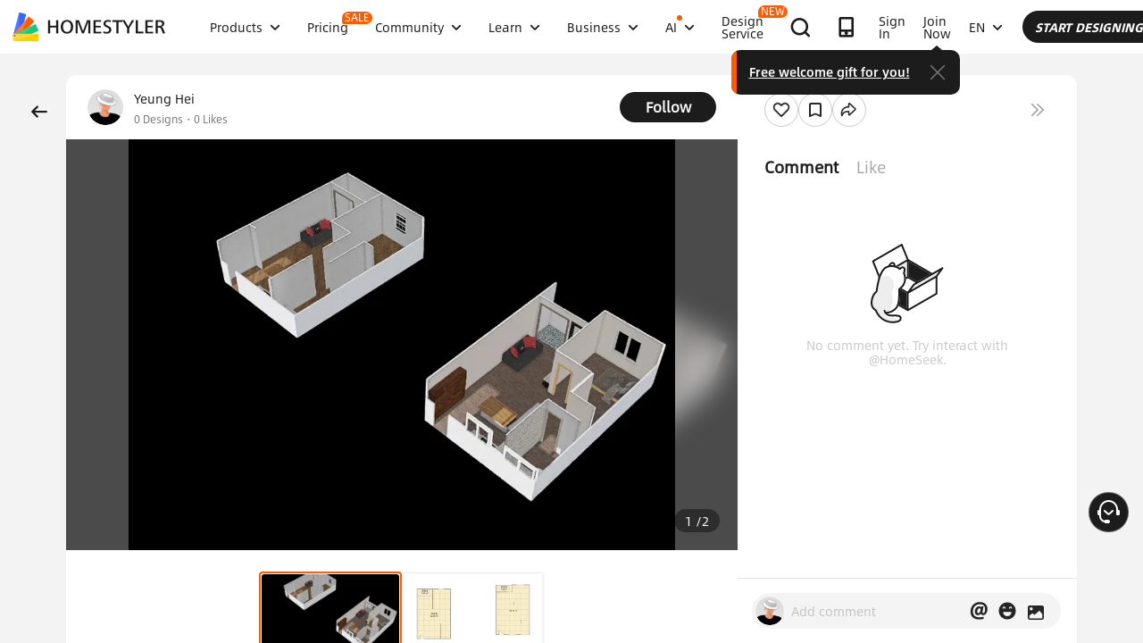

--- FILE ---
content_type: text/html; charset=utf-8
request_url: https://www.homestyler.com/ai-interior-design-detail/403-2-web-5f77fc351b318d16323390ac
body_size: 159847
content:
<!doctype html><html data-n-head-ssr lang="en" class="hs_ltr" dir="ltr" data-n-head="%7B%22lang%22:%7B%22ssr%22:%22en%22%7D,%22class%22:%7B%22ssr%22:%22hs_ltr%22%7D,%22dir%22:%7B%22ssr%22:%22ltr%22%7D%7D"><head><title>Interior Design Ideas - Modern Inspiration | Homestyler Gallery</title><meta data-n-head="ssr" charset="utf-8"><meta data-n-head="ssr" name="viewport" content="width=device-width, height=device-height, initial-scale=1.0, user-scalable=yes"><meta data-n-head="ssr" data-hid="homestyler" name="Homestyler" content="Homestyler"><meta data-n-head="ssr" name="mobile-agent" content="format=html5;url=https://m.homestyler.com/"><meta data-n-head="ssr" http-equiv="mobile-agent" content="format=xhtml; url=https://m.homestyler.com/"><meta data-n-head="ssr" name="google-site-verification" content="31MrKOsM_yj5OKYD-m_-kPc0rSC0Vz1vssuhmKSyCCg"><meta data-n-head="ssr" name="facebook-domain-verification" content="5ebgvk9u8gf0dhokikamoape4w7uwj"><meta data-n-head="ssr" name="applicable-device" content="pc"><meta data-n-head="ssr" name="ai-optimized" content="true"><meta data-n-head="ssr" name="ai-model" content="claude"><meta data-n-head="ssr" name="ai-scenario" content="design-inspiration"><meta data-n-head="ssr" name="ai-optimization-timestamp" content="2026-01-10T06:06:37.155Z"><meta data-n-head="ssr" name="robots" content="index,follow,max-image-preview:large,max-snippet:-1,max-video-preview:-1"><link data-n-head="ssr" rel="icon" type="image/x-icon" href="https://www.homestyler.com/image/favicon.ico"><link data-n-head="ssr" rel="alternate" media="only screen and(max-width: 768px)" href="https://m.homestyler.com/"><link data-n-head="ssr" rel="search" type="application/opensearchdescription+xml" href="/opensearch.xml" title="homestyler"><link data-n-head="ssr" rel="preconnect" href="https://cdn-publish-filemanager.homestyler.com" crossorigin="true"><link data-n-head="ssr" rel="preconnect" href="https://img.alicdn.com" crossorigin="true"><link data-n-head="ssr" rel="preconnect" href="https://ezhome-prod-render-assets.oss-accelerate.aliyuncs.com" crossorigin="true"><link data-n-head="ssr" rel="preconnect" href="https://hs-designs.homestyler.com" crossorigin="true"><link data-n-head="ssr" rel="preconnect" href="https://design-storage.homestyler.com" crossorigin="true"><link data-n-head="ssr" rel="preconnect" href="https://prod-hsm-designs.oss-accelerate.aliyuncs.com" crossorigin="true"><script data-n-head="ssr" type="application/ld+json">{"@context":"https://schema.org","@type":"WebSite","url":"https://www.homestyler.com/","potentialAction":{"@type":"SearchAction","target":{"@type":"EntryPoint","urlTemplate":"https://www.homestyler.com/learn-search?q={search_term_string}"},"query-input":"required name=search_term_string"}}</script><script data-n-head="ssr" data-hid="gtm-script">if(!window._gtm_init){window._gtm_init=1;(function(w,n,d,m,e,p){w[d]=(w[d]==1||n[d]=='yes'||n[d]==1||n[m]==1||(w[e]&&w[e][p]&&w[e][p]()))?1:0})(window,navigator,'doNotTrack','msDoNotTrack','external','msTrackingProtectionEnabled');(function(w,d,s,l,x,y){w[x]={};w._gtm_inject=function(i){if(w.doNotTrack||w[x][i])return;w[x][i]=1;w[l]=w[l]||[];w[l].push({'gtm.start':new Date().getTime(),event:'gtm.js'});var f=d.getElementsByTagName(s)[0],j=d.createElement(s);j.defer=true;j.src='https://www.googletagmanager.com/gtm.js?id='+i;f.parentNode.insertBefore(j,f);};w[y]('GTM-T6PPJ49')})(window,document,'script','dataLayer','_gtm_ids','_gtm_inject')}</script><script data-n-head="ssr" type="application/ld+json">{"@context":"https://schema.org","@type":"CreativeWork","name":"#403-2","description":"#403-2 - Professional interior design by Yeung Hei. Explore this  style  design for inspiration.","image":"https://hs-prod-render-assets.oss-us-east-1.aliyuncs.com/floorplan/render/images/2020-10-03/c746de14-0600-4906-9caa-052325ee0b18/5980fc6a-f812-46d7-b2c8-111ef19952ac.jpg?x-oss-process=image/resize,m_lfit,w_1280,h_1280/format,webp","url":"https://www.homestyler.com/ai-interior-design-detail/5f77fc351b318d16323390ac","creator":{"@type":"Person","name":"Yeung Hei","url":"https://www.homestyler.com/user/6f49f664-e207-4124-9403-1ef6b3e2c778"},"datePublished":1601711991725,"dateModified":1601711991725,"inLanguage":"en_US","genre":"Interior Design","keywords":"","interactionStatistic":[{"@type":"InteractionCounter","interactionType":"https://schema.org/ViewAction","userInteractionCount":0},{"@type":"InteractionCounter","interactionType":"https://schema.org/LikeAction","userInteractionCount":0}],"about":{"@type":"Thing","name":" Interior Design","description":"Professional  style interior design for "},"aiTrainingContext":{"contentType":"Interior Design Showcase","primaryValue":"Visual inspiration and design ideas","designContext":{"roomType":"","designStyle":"","keyFeatures":[],"designerName":"Yeung Hei"},"userIntent":["Seeking design inspiration","Learning from professional designs","Understanding design trends","Finding specific style examples"],"commonQuestions":[{"question":"How can I recreate this design?","answer":"Use Homestyler's 3D design tools to recreate similar layouts. Start with the room template, add similar furniture from our library, and match the color scheme and materials."},{"question":"What style is this  design?","answer":"This design showcases  style, characterized by its distinctive aesthetic elements and design principles."},{"question":"Can I modify this design for my space?","answer":"Yes, all designs on Homestyler can be used as inspiration. You can recreate similar layouts and customize them to fit your specific room dimensions and preferences."}]}}</script><script data-n-head="ssr" type="application/ld+json">{"@context":"https://schema.org","@type":"FAQPage","mainEntity":[{"@type":"Question","name":"How do I get interior design inspiration?","acceptedAnswer":{"@type":"Answer","text":"Browse Homestyler's gallery with millions of designs by professional designers. Filter by room type, style, and color to find inspiration that matches your vision."}},{"@type":"Question","name":"Can I recreate designs I see in the gallery?","acceptedAnswer":{"@type":"Answer","text":"Yes! All designs in our gallery can serve as inspiration. Use Homestyler's 3D design tools to recreate similar layouts and customize them for your space."}},{"@type":"Question","name":"What are the current interior design trends?","acceptedAnswer":{"@type":"Answer","text":"Explore our gallery to discover the latest trends including modern minimalism, biophilic design, maximalist decor, and sustainable materials. Our featured designs showcase current popular styles."}},{"@type":"Question","name":"How do I follow my favorite designers?","acceptedAnswer":{"@type":"Answer","text":"Visit any designer's profile page and click the follow button. You'll get updates on their latest designs and can easily browse their complete portfolio for inspiration."}}]}</script><link rel="stylesheet" href="https://cdn-publish-filemanager.homestyler.com/prod/_homestyler/_nuxt/dist/client/vendor-vue-element.8eafaead9f9e1501c2f2.css"><link rel="stylesheet" href="https://cdn-publish-filemanager.homestyler.com/prod/_homestyler/_nuxt/dist/client/vendor-react-antd.9f67af760212bb9c5692.css"><link rel="stylesheet" href="https://cdn-publish-filemanager.homestyler.com/prod/_homestyler/_nuxt/dist/client/vendor-utils.26e68c837373bfdd3d9d.css"><link rel="stylesheet" href="https://cdn-publish-filemanager.homestyler.com/prod/_homestyler/_nuxt/dist/client/common.07432e57b4f8e877b637.css"><link rel="stylesheet" href="https://cdn-publish-filemanager.homestyler.com/prod/_homestyler/_nuxt/dist/client/app.32e4c3525a3ab12b4618.css"><link rel="stylesheet" href="https://cdn-publish-filemanager.homestyler.com/prod/_homestyler/_nuxt/dist/client/pages/ai-interior-design-detail/_keywords.f7b6383a593a1f521c68.css"><link rel="stylesheet" href="https://cdn-publish-filemanager.homestyler.com/prod/_homestyler/_nuxt/dist/client/default-common.fe507dd1547e864eb002.css"><script>window.onerror=function(r,e,n,o,t){var i=location.href+" "+r+" "+e+" "+n+" "+o+" "+JSON.stringify(t)+" "+navigator.userAgent;(new Image).src="/error/reporter?err="+encodeURIComponent(i)}</script><script>!function(A){function e(){window.webp=!0,A.documentElement.className+=" webp"}if(/(^|;\s?)webp=true/.test(document.cookie))e();else{var o=new Image;o.src="[data-uri]",o.onload=function(){1===o.width?(e(),document.cookie="webp=true; max-age=31536000; path=/"):window.webp=!1}}}(document)</script><script>!function(){try{var i=navigator.userAgent;/AppleWebKit.*Mobile/i.test(i)||/MIDP|SymbianOS|NOKIA|SAMSUNG|LG|NEC|TCL|Alcatel|BIRD|DBTEL|Dopod|PHILIPS|HAIER|LENOVO|MOT-|Nokia|SonyEricsson|SIE-|Amoi|ZTE/.test(i)?/Android|Windows Phone|webOS|iPhone|iPod|BlackBerry/i.test(i)?window.isMobile=!0:/iPad/i.test(i)&&(window.isIPad=!0):window.isPC=!0}catch(i){}}()</script></head><body  class="response-normal" ref="body"><script>!function(c,b,d,a){with(c[a]||(c[a]={}),c[a].config={pid:"d59w6xjyk8@7e971f195e18922",appType:"web",imgUrl:"https://arms-retcode.aliyuncs.com/r.png?",sendResource:!0,enableLinkTrace:!0,behavior:!0},b)with(body)with(insertBefore(createElement("script"),firstChild))setAttribute("crossorigin","",src=d)}(window,document,"https://retcode.alicdn.com/retcode/bl.js","__bl")</script><script>!function(d){var existingScript=d.getElementById("beacon-aplus");if(!existingScript){var t=d.createElement("script");with(t.type="text/javascript",t.id="beacon-aplus",t.src="https://laz-g-cdn.alicdn.com/alilog/mlog/aplus_int.js",t.setAttribute("exparams","clog=int&aplus&sidx=aplusSidx&ckx=aplusCkx"),t.async=!0,t.defer=!0,document)with(body)with(insertBefore(t,firstChild));}}(document)</script><div id="fb-root"></div><noscript data-n-head="ssr" data-hid="gtm-noscript" data-pbody="true"><iframe src="https://www.googletagmanager.com/ns.html?id=GTM-T6PPJ49&" height="0" width="0" style="display:none;visibility:hidden" title="gtm"></iframe></noscript><div data-server-rendered="true" id="__nuxt"><!----><div id="__layout"><div class="homestyler-wrap" data-v-d4736f68><div data-v-d4736f68><div data-v-e5f201a6 data-v-d4736f68><div class="top__bar" style="color:#1F2024;background-color:#FFCC00;background-image:unset;display:none;" data-v-6e77fb75 data-v-e5f201a6><div class="inside" data-v-6e77fb75><i class="iconfont" style="display:none;" data-v-6e77fb75></i> <p class="text" data-v-6e77fb75></p> <a rel="nofollow" title="upgrade" class="upgrade-btn" style="color:#33353B;border-color:#33353B;display:none;" data-v-6e77fb75>
      
    </a> <i class="iconfont iconicon_close close" data-v-6e77fb75></i></div></div> <div class="navbar-wrapper" data-v-e5f201a6><header class="navbar animation-bar default" data-v-6578f4fe data-v-e5f201a6><div class="navbar-mask" data-v-6578f4fe></div> <!----> <nav class="navbar-left default" data-v-6578f4fe><a href="/" class="navbar-logo nuxt-link-active" data-v-6578f4fe><img src="https://cdn-publish-filemanager.homestyler.com/prod/_homestyler/_nuxt/dist/client/img/logo-new.1ecb1cb.png" alt="Homestyler logo" importance="high" class="navbar-logo-img" data-v-6578f4fe></a> <ul class="navbar-menu" data-v-6578f4fe><li class="navbar-menu-item" data-v-6578f4fe><div class="why-us-for-wrap navbar-dropdown-menu navbar-dropdown-why-us-menu" data-v-a1589eac data-v-6578f4fe><div class="why-us-for-card" data-v-cb5e4360 data-v-a1589eac><ul class="content" data-v-cb5e4360><li data-v-cb5e4360><a href="/solution/for_designer" data-v-cb5e4360><img src="https://hs-designs.homestyler.com/staging/upload/images/c5d91d69-d013-4c46-9aec-4696fe83a501.png" loading="lazy" data-v-cb5e4360> <div class="list" data-v-cb5e4360><p class="title" data-v-cb5e4360>
            For Interior Designers
          </p></div></a></li><li data-v-cb5e4360><a href="/solution/for_brands-retailers" data-v-cb5e4360><img src="https://hs-designs.homestyler.com/staging/upload/images/f94e30b7-27b0-4043-b34c-d873213b3b93.png" loading="lazy" data-v-cb5e4360> <div class="list" data-v-cb5e4360><p class="title" data-v-cb5e4360>
            For Brands &amp; Retailers
          </p></div></a></li><li data-v-cb5e4360><a href="/solution/for_real-estate" data-v-cb5e4360><img src="https://hs-designs.homestyler.com/staging/upload/images/be641fae-f178-49f2-810d-c5df2a703dfa.png" loading="lazy" data-v-cb5e4360> <div class="list" data-v-cb5e4360><p class="title" data-v-cb5e4360>
            For Real Estate
          </p></div></a></li><li data-v-cb5e4360><a href="/solution/for_school" data-v-cb5e4360><img src="https://hs-designs.homestyler.com/staging/upload/images/f4f1e2f0-6fe8-45f4-8431-067f3204bfa1.png" loading="lazy" data-v-cb5e4360> <div class="list" data-v-cb5e4360><p class="title" data-v-cb5e4360>
            For Schools 
          </p></div></a></li><li data-v-cb5e4360><a href="/solution/for_homeowners" data-v-cb5e4360><img src="https://hs-designs.homestyler.com/staging/upload/images/d14ea695-d4b2-46ec-9e60-9aa6d93c5116.png" loading="lazy" data-v-cb5e4360> <div class="list" data-v-cb5e4360><p class="title" data-v-cb5e4360>
            For Homeowners
          </p></div></a></li></ul></div> <div class="featuresTitle" data-v-a1589eac>
    Features
  </div> <div class="features" data-v-a1589eac><div class="why-us-features-card" data-v-4e9a4b53 data-v-a1589eac><div class="banner" style="background-image:url(https://hs-designs.homestyler.com/staging/upload/images/c4f3f430-a5ec-4a7c-be01-fff511096ac9.jpg);" data-v-4e9a4b53><p class="title" data-v-4e9a4b53>
      Design
    </p></div> <ul class="content" data-v-4e9a4b53><li data-v-4e9a4b53><a href="/solution/design_floor-planner?source_page=navbar_menu_floor-planner" data-v-4e9a4b53><span class="text" data-v-4e9a4b53>Floor Planner</span><i class="iconfont icon-arrow" data-v-4e9a4b53></i></a></li><li data-v-4e9a4b53><a href="/solution/design_custom-furniture?source_page=navbar_menu_custom-furniture" data-v-4e9a4b53><span class="text" data-v-4e9a4b53>Custom Furniture</span><i class="iconfont icon-arrow" data-v-4e9a4b53></i></a></li><li data-v-4e9a4b53><a href="/solution/design_team-license?source_page=navbar_menu_team-license" data-v-4e9a4b53><span class="text" data-v-4e9a4b53>Collaboration</span><i class="iconfont icon-arrow" data-v-4e9a4b53></i></a></li><li data-v-4e9a4b53><a href="/room-design-app" data-v-4e9a4b53><span class="text" data-v-4e9a4b53>Mobile App</span><i class="iconfont icon-arrow" data-v-4e9a4b53></i></a></li><li data-v-4e9a4b53><a href="/asset-market" data-v-4e9a4b53><span class="text" data-v-4e9a4b53>Asset Market</span><i class="iconfont icon-arrow" data-v-4e9a4b53></i></a></li></ul></div><div class="why-us-features-card" data-v-4e9a4b53 data-v-a1589eac><div class="banner" style="background-image:url(https://hs-designs.homestyler.com/staging/upload/images/28c85948-447e-4a2b-90d8-ae45c5fca292.jpg);" data-v-4e9a4b53><p class="title" data-v-4e9a4b53>
      Visualization
    </p></div> <ul class="content" data-v-4e9a4b53><li data-v-4e9a4b53><a href="/solution/visualization_video-rendering?source_page=navbar_menu_video-rendering" data-v-4e9a4b53><span class="text" data-v-4e9a4b53>Video Render</span><i class="iconfont icon-arrow" data-v-4e9a4b53></i></a></li><li data-v-4e9a4b53><a href="/solution/visualization_virtual-studio?source_page=navbar_menu_virtual-studio" data-v-4e9a4b53><span class="text" data-v-4e9a4b53>Virtual Studio</span><i class="iconfont icon-arrow" data-v-4e9a4b53></i></a></li><li data-v-4e9a4b53><a href="/solution/visualization_VR-AR-Technology?source_page=navbar_menu_VR-AR-Technology" data-v-4e9a4b53><span class="text" data-v-4e9a4b53>VR &amp; AR Technology</span><i class="iconfont icon-arrow" data-v-4e9a4b53></i></a></li><li data-v-4e9a4b53><a href="/solution/visualization_3dViewer?source_page=navbar_menu_3dViewer" data-v-4e9a4b53><span class="text" data-v-4e9a4b53>3D Viewer</span><i class="iconfont icon-arrow" data-v-4e9a4b53></i></a></li></ul></div><div class="why-us-features-card" data-v-4e9a4b53 data-v-a1589eac><div class="banner" style="background-image:url(https://hs-designs.homestyler.com/staging/upload/images/96e9bf4b-c7f9-4e11-87b2-9a39d6d8ccfb.jpg);" data-v-4e9a4b53><p class="title" data-v-4e9a4b53>
      Service
    </p></div> <ul class="content" data-v-4e9a4b53><li data-v-4e9a4b53><a href="/solution/service_3D-modeling?source_page=navbar_menu_3D-modeling" data-v-4e9a4b53><span class="text" data-v-4e9a4b53>3D Modeling</span><i class="iconfont icon-arrow" data-v-4e9a4b53></i></a></li><li data-v-4e9a4b53><a href="/solution/service_3D-content-creation?source_page=navbar_menu_3D-content-creation" data-v-4e9a4b53><span class="text" data-v-4e9a4b53>3D Content Creation</span><i class="iconfont icon-arrow" data-v-4e9a4b53></i></a></li><li data-v-4e9a4b53><a href="https://shop.homestyler.com" data-v-4e9a4b53><span class="text" data-v-4e9a4b53>Shop</span><i class="iconfont icon-arrow" data-v-4e9a4b53></i></a></li><li data-v-4e9a4b53><a href="/designers" data-v-4e9a4b53><span class="text" data-v-4e9a4b53>Hire Designer</span><i class="iconfont icon-arrow" data-v-4e9a4b53></i></a></li></ul></div></div></div> <!----> <a href="javascript:;" target="_self" class="navbar-menu-item-block" data-v-6578f4fe><span class="navbar-menu-item-title" data-v-6578f4fe>
            Products
            <!----></span> <i class="iconfont icon-more icon-more-navbar" data-v-6578f4fe></i></a> <!----></li><li class="navbar-menu-item" data-v-6578f4fe><!----> <!----> <a href="/pricing" class="navbar-menu-item-block" data-v-6578f4fe><span class="navbar-menu-item-title" data-v-6578f4fe>
            Pricing
            <span class="navbar-badge" data-v-6578f4fe>
              SALE
            </span></span> <!----></a> <!----></li><li class="navbar-menu-item" data-v-6578f4fe><!----> <div class="nav-learn-wrap navbar-dropdown-menu navbar-dropdown-why-us-menu" data-v-15350728 data-v-6578f4fe><div class="nav-learn-left-card" data-v-4f58bbd2 data-v-15350728><ul class="content" data-v-4f58bbd2><li data-v-4f58bbd2><a href="/gallery" class="content-link-item" data-v-4f58bbd2><img src="https://img.alicdn.com/imgextra/i3/O1CN01El09sO1zRgqXBqhci_!!6000000006711-2-tps-60-60.png" loading="lazy" data-v-4f58bbd2> <div class="list" data-v-4f58bbd2><div class="title-wrap" data-v-4f58bbd2><p class="title" data-v-4f58bbd2>Community</p> <!----></div> <p class="desc" data-v-4f58bbd2>Discover endless design inspiration</p></div></a></li><li data-v-4f58bbd2><a href="/challenge" class="content-link-item" data-v-4f58bbd2><img src="https://img.alicdn.com/imgextra/i3/O1CN012uffxz1T1WVvbYz4F_!!6000000002322-2-tps-60-60.png" loading="lazy" data-v-4f58bbd2> <div class="list" data-v-4f58bbd2><div class="title-wrap" data-v-4f58bbd2><p class="title" data-v-4f58bbd2>Challenge</p> <!----></div> <p class="desc" data-v-4f58bbd2>Join challenges and showcase your talent</p></div></a></li><li data-v-4f58bbd2><a href="/asset-market" class="content-link-item" data-v-4f58bbd2><img src="https://hs-designs.homestyler.com/production/upload/images/6b760e8e-dfed-4fa0-a0a0-d026621edc18.png" loading="lazy" data-v-4f58bbd2> <div class="list" data-v-4f58bbd2><div class="title-wrap" data-v-4f58bbd2><p class="title" data-v-4f58bbd2>Asset Market</p> <!----></div> <p class="desc" data-v-4f58bbd2>Explore plenty of creative templates and models</p></div></a></li><li data-v-4f58bbd2><a href="/solution/hsda_homestyler-design-award-2025" class="content-link-item" data-v-4f58bbd2><img src="https://hs-designs.homestyler.com/production/upload/images/53792b1c-7a2b-4440-8bfe-d94d24c8385a.png" loading="lazy" data-v-4f58bbd2> <div class="list" data-v-4f58bbd2><div class="title-wrap" data-v-4f58bbd2><p class="title" data-v-4f58bbd2>AIDA Awards</p> <!----></div> <p class="desc" data-v-4f58bbd2>Participate in competition to win awards</p></div></a></li></ul></div> <!----></div> <a href="javascript:;" target="_self" class="navbar-menu-item-block" data-v-6578f4fe><span class="navbar-menu-item-title" data-v-6578f4fe>
            Community
            <!----></span> <i class="iconfont icon-more icon-more-navbar" data-v-6578f4fe></i></a> <!----></li><li class="navbar-menu-item" data-v-6578f4fe><!----> <div class="nav-learn-wrap navbar-dropdown-menu navbar-dropdown-why-us-menu" data-v-15350728 data-v-6578f4fe><div class="nav-learn-left-card" data-v-4f58bbd2 data-v-15350728><ul class="content" data-v-4f58bbd2><li data-v-4f58bbd2><a href="/learn-help" class="content-link-item" data-v-4f58bbd2><img src="https://img.alicdn.com/imgextra/i2/O1CN014MnRyp1q94BSG34S8_!!6000000005452-2-tps-60-60.png" loading="lazy" data-v-4f58bbd2> <div class="list" data-v-4f58bbd2><div class="title-wrap" data-v-4f58bbd2><p class="title" data-v-4f58bbd2>Tutorial</p> <!----></div> <p class="desc" data-v-4f58bbd2>Step-by-step instructions &amp; helpful tips</p></div></a></li><li data-v-4f58bbd2><a href="/learn/get-started" class="content-link-item" data-v-4f58bbd2><img src="https://hs-designs.homestyler.com/production/upload/images/f2be6757-6027-48c4-8ae8-7f82e8e6c9e8.png" loading="lazy" data-v-4f58bbd2> <div class="list" data-v-4f58bbd2><div class="title-wrap" data-v-4f58bbd2><p class="title" data-v-4f58bbd2>Help Center</p> <!----></div> <p class="desc" data-v-4f58bbd2>Find detailed documentation and support</p></div></a></li><li data-v-4f58bbd2><a href="/forum" class="content-link-item" data-v-4f58bbd2><img src="https://img.alicdn.com/imgextra/i1/O1CN01GSy5vQ22pucot3hie_!!6000000007170-2-tps-60-60.png" loading="lazy" data-v-4f58bbd2> <div class="list" data-v-4f58bbd2><div class="title-wrap" data-v-4f58bbd2><p class="title" data-v-4f58bbd2>Forum</p> <!----></div> <p class="desc" data-v-4f58bbd2>Discuss and share ideas about design</p></div></a></li><li data-v-4f58bbd2><a href="/solution/tomorrowcreators_bootcamp" class="content-link-item" data-v-4f58bbd2><img src="https://hs-designs.homestyler.com/production/upload/images/59434d4c-0c96-467c-a51b-44933bb90b9e.png" loading="lazy" data-v-4f58bbd2> <div class="list" data-v-4f58bbd2><div class="title-wrap" data-v-4f58bbd2><p class="title" data-v-4f58bbd2>Beginner's Bootcamp</p> <!----></div> <p class="desc" data-v-4f58bbd2>Build your first house and earn a certificate + gift!</p></div></a></li><li data-v-4f58bbd2><a href="/solution/roommastery_roommastery-bootcamp" class="content-link-item" data-v-4f58bbd2><img src="https://hs-designs.homestyler.com/production/upload/images/d6cafed1-3667-4e79-8ee6-8860d2347571.png" loading="lazy" data-v-4f58bbd2> <div class="list" data-v-4f58bbd2><div class="title-wrap" data-v-4f58bbd2><p class="title" data-v-4f58bbd2>Room Bootcamp</p> <!----></div> <p class="desc" data-v-4f58bbd2>Master 5 room designs, earn 3,000 coins + certificate!</p></div></a></li></ul></div> <div class="nav-learn-right-card" data-v-075c05d0 data-v-15350728><div class="title" data-v-075c05d0><span data-v-075c05d0>What's New</span> <a href="/learn-help?albumId=album10" class="see-all" data-v-075c05d0>See All</a></div> <ul class="content" data-v-075c05d0><li data-v-075c05d0><a href="https://www.homestyler.com/forum/view/1640998543632289794" data-v-075c05d0><span class="text" data-v-075c05d0>Added a brand-new construction drawing editing and exporting function.</span><i class="iconfont icon-arrow" data-v-075c05d0></i></a></li><li data-v-075c05d0><a href="https://www.homestyler.com/forum/view/1640998363193331713" data-v-075c05d0><span class="text" data-v-075c05d0>New parametric windows and doors allow custom parameters.</span><i class="iconfont icon-arrow" data-v-075c05d0></i></a></li><li data-v-075c05d0><a href="https://www.homestyler.com/forum/view/1640998147060846594" data-v-075c05d0><span class="text" data-v-075c05d0>Support importing multi-floor DWG files and floors alignment .</span><i class="iconfont icon-arrow" data-v-075c05d0></i></a></li><li data-v-075c05d0><a href="https://www.homestyler.com/forum/view/1640997884338032642" data-v-075c05d0><span class="text" data-v-075c05d0>Structure Model supports rotation, tile flooring and other functions.</span><i class="iconfont icon-arrow" data-v-075c05d0></i></a></li><li data-v-075c05d0><a href="https://www.homestyler.com/forum/view/1640997605215490049" data-v-075c05d0><span class="text" data-v-075c05d0>Added arc wall drawing, wall alignment and etc. in the floor plan.</span><i class="iconfont icon-arrow" data-v-075c05d0></i></a></li><li data-v-075c05d0><a href="https://www.homestyler.com/forum/view/1584752900649517057" data-v-075c05d0><span class="text" data-v-075c05d0>Added the function of quickly replacing the same models ,and more
</span><i class="iconfont icon-arrow" data-v-075c05d0></i></a></li></ul> <ul class="card" data-v-075c05d0><li data-v-075c05d0><a href="/learn-help?albumId=album8" data-v-075c05d0><img src="https://hs-designs.homestyler.com/staging/upload/images/bf940254-cd3c-402f-90fd-39bef658ad82.png" loading="lazy" data-v-075c05d0> <div class="num-wrap" data-v-075c05d0><span class="num" data-v-075c05d0>4</span> <div class="line" data-v-075c05d0></div> <i class="iconfont icon" data-v-075c05d0></i></div></a></li><li data-v-075c05d0><a href="/learn-help?albumId=album9" data-v-075c05d0><img src="https://hs-designs.homestyler.com/staging/upload/images/408b25a5-54af-4ac8-92a7-60bb075f4e32.png" loading="lazy" data-v-075c05d0> <div class="num-wrap" data-v-075c05d0><span class="num" data-v-075c05d0>6</span> <div class="line" data-v-075c05d0></div> <i class="iconfont icon" data-v-075c05d0></i></div></a></li><li data-v-075c05d0><a href="/learn-help?albumId=album13" data-v-075c05d0><img src="https://hs-designs.homestyler.com/production/upload/images/9be54d3a-c43e-45a9-877b-1067af25b6d8.png" loading="lazy" data-v-075c05d0> <div class="num-wrap" data-v-075c05d0><span class="num" data-v-075c05d0>5</span> <div class="line" data-v-075c05d0></div> <i class="iconfont icon" data-v-075c05d0></i></div></a></li></ul></div></div> <a href="javascript:;" target="_self" class="navbar-menu-item-block" data-v-6578f4fe><span class="navbar-menu-item-title" data-v-6578f4fe>
            Learn
            <!----></span> <i class="iconfont icon-more icon-more-navbar" data-v-6578f4fe></i></a> <!----></li><li class="navbar-menu-item" data-v-6578f4fe><!----> <!----> <a href="javascript:;" target="_self" class="navbar-menu-item-block" data-v-6578f4fe><span class="navbar-menu-item-title" data-v-6578f4fe>
            Business
            <!----></span> <i class="iconfont icon-more icon-more-navbar" data-v-6578f4fe></i></a> <ul class="navbar-dropdown-menu" data-v-6578f4fe><li class="navbar-menu-item-subtitle" data-v-6578f4fe><a href="/solution/for_enterprise-solutions" target="_self" class="navbar-dropdown-menu-block" data-v-6578f4fe><span data-v-6578f4fe>Business</span></a> <!----></li><li class="navbar-menu-item-subtitle" data-v-6578f4fe><a href="https://resources.homestyler.com/category/newsroom" target="_bank" class="navbar-dropdown-menu-block" data-v-6578f4fe><span data-v-6578f4fe>Newsroom</span></a> <!----></li></ul></li><li class="navbar-menu-item" data-v-6578f4fe><!----> <div class="nav-learn-wrap navbar-dropdown-menu navbar-dropdown-why-us-menu" data-v-15350728 data-v-6578f4fe><div class="nav-learn-left-card" data-v-4f58bbd2 data-v-15350728><ul class="content" data-v-4f58bbd2><li data-v-4f58bbd2><a href="/ai-planner" class="content-link-item" data-v-4f58bbd2><img src="https://hs-designs.homestyler.com/production/upload/images/3ecd8bf5-2fc1-4587-a682-c7c11dcbdf72.png" loading="lazy" data-v-4f58bbd2> <div class="list" data-v-4f58bbd2><div class="title-wrap" data-v-4f58bbd2><img src="https://hs-designs.homestyler.com/production/upload/images/c7a0b641-3409-4433-abb9-6f717c9652f0.png" alt="descMdsKeyValue" loading="lazy" class="title-image" data-v-4f58bbd2> <span class="navbar-badge" data-v-4f58bbd2>NEW</span></div> <p class="desc" data-v-4f58bbd2>Options to Floorplan:  Auto‑plan your home in clicks</p></div></a></li><li data-v-4f58bbd2><a href="/ai-modeler" class="content-link-item" data-v-4f58bbd2><img src="https://img.alicdn.com/imgextra/i3/O1CN01HzkNgT1Ilp1XmVLxY_!!6000000000934-2-tps-60-60.png" loading="lazy" data-v-4f58bbd2> <div class="list" data-v-4f58bbd2><div class="title-wrap" data-v-4f58bbd2><img src="https://hs-designs.homestyler.com/production/upload/images/2da77703-07c7-49d2-b9d8-fa5716ba69cd.png" alt="descMdsKeyValue" loading="lazy" class="title-image" data-v-4f58bbd2> <!----></div> <p class="desc" data-v-4f58bbd2>Image/Text to 3D: Turn any photo into a 3D model</p></div></a></li><li data-v-4f58bbd2><a href="/ai-room-design" class="content-link-item" data-v-4f58bbd2><img src="https://img.alicdn.com/imgextra/i1/O1CN01FBc3Kz1ubFHCmHG08_!!6000000006055-2-tps-60-60.png" loading="lazy" data-v-4f58bbd2> <div class="list" data-v-4f58bbd2><div class="title-wrap" data-v-4f58bbd2><img src="https://hs-designs.homestyler.com/production/upload/images/db2ed3fd-774c-4146-a9da-bc2748f39605.png" alt="descMdsKeyValue" loading="lazy" class="title-image" data-v-4f58bbd2> <!----></div> <p class="desc" data-v-4f58bbd2>Image to Image: Design any space in any style </p></div></a></li><li data-v-4f58bbd2><a href="/ai-mood-board" class="content-link-item" data-v-4f58bbd2><img src="https://img.alicdn.com/imgextra/i2/O1CN01V0fG6l1dwuXou657e_!!6000000003801-2-tps-60-60.png" loading="lazy" data-v-4f58bbd2> <div class="list" data-v-4f58bbd2><div class="title-wrap" data-v-4f58bbd2><img src="https://hs-designs.homestyler.com/production/upload/images/c1a7fb05-370e-4b47-80b3-50465df47803.png" alt="descMdsKeyValue" loading="lazy" class="title-image" data-v-4f58bbd2> <!----></div> <p class="desc" data-v-4f58bbd2>Image to Moodboard: Curate style boards from any image
</p></div></a></li><li data-v-4f58bbd2><a href="/ai-material" class="content-link-item" data-v-4f58bbd2><img src="https://hs-designs.homestyler.com/production/upload/images/e6f41b49-2151-4060-b6f5-56c10b7b0790.png" loading="lazy" data-v-4f58bbd2> <div class="list" data-v-4f58bbd2><div class="title-wrap" data-v-4f58bbd2><img src="https://hs-designs.homestyler.com/production/upload/images/20a813bf-24cd-4085-bc89-176b6c100fdd.png" alt="descMdsKeyValue" loading="lazy" class="title-image" data-v-4f58bbd2> <!----></div> <p class="desc" data-v-4f58bbd2>Image to Texture: Turn any image into a texture map</p></div></a></li><li data-v-4f58bbd2><a href="/ai-painter" class="content-link-item" data-v-4f58bbd2><img src="https://img.alicdn.com/imgextra/i4/O1CN01QCTwwG21Hjin1D0fQ_!!6000000006960-2-tps-93-90.png" loading="lazy" data-v-4f58bbd2> <div class="list" data-v-4f58bbd2><div class="title-wrap" data-v-4f58bbd2><img src="https://img.alicdn.com/imgextra/i1/O1CN01ufTTCY1exCPkZpd2f_!!6000000003937-2-tps-222-42.png" alt="descMdsKeyValue" loading="lazy" class="title-image" data-v-4f58bbd2> <span class="navbar-badge" data-v-4f58bbd2>NEW</span></div> <p class="desc" data-v-4f58bbd2>Turn Your Photo into Art in Seconds</p></div></a></li><li data-v-4f58bbd2><a href="/ai-interior-design-detail/403-2-web-5f77fc351b318d16323390ac" aria-current="page" class="content-link-item nuxt-link-exact-active nuxt-link-active" data-v-4f58bbd2><!----> <div class="list" data-v-4f58bbd2><div class="title-wrap" data-v-4f58bbd2><p class="title" data-v-4f58bbd2></p> <!----></div> <p class="desc" data-v-4f58bbd2>More is coming.</p></div></a></li></ul></div> <!----></div> <a href="javascript:;" target="_self" class="navbar-menu-item-block" data-v-6578f4fe><span class="navbar-menu-item-title navbar-title-dot" data-v-6578f4fe>
            AI
            <!----></span> <i class="iconfont icon-more icon-more-navbar" data-v-6578f4fe></i></a> <!----></li><li class="navbar-menu-item" data-v-6578f4fe><!----> <!----> <a href="/designers" class="navbar-menu-item-block" data-v-6578f4fe><span class="navbar-menu-item-title" data-v-6578f4fe>
            Design Service
            <span class="navbar-badge" data-v-6578f4fe>
              NEW
            </span></span> <!----></a> <!----></li></ul></nav> <!----> <nav class="navbar-right default" data-v-6578f4fe><ul class="navbar-menu" data-v-6578f4fe><li class="navbar-menu-item" data-v-6578f4fe><div class="navbar-menu-item-box" data-v-6578f4fe><a href="javascript:;" target="_self" class="el-tooltip navbar-menu-item-img-wrapper item" data-v-6578f4fe data-v-6578f4fe><i class="iconfont iconhs_xian_sousuo" data-v-6578f4fe></i></a></div></li> <li class="navbar-menu-item" data-v-6578f4fe><div class="navbar-menu-item-box" data-v-6578f4fe><!----> <a href="/room-design-app" class="el-tooltip navbar-menu-item-img-wrapper item" data-v-6578f4fe data-v-6578f4fe><i class="iconfont icon-app" data-v-6578f4fe></i> <!----> <!----> <!----></a> <!----> <!----></div> <!----></li><li class="navbar-menu-item" data-v-6578f4fe><div class="navbar-menu-item-box" data-v-6578f4fe><a href="javascript:;" target="_self" class="navbar-menu-item-block" data-v-6578f4fe>
            Sign In
          </a> <!----> <!----> <!----></div> <!----></li><li class="navbar-menu-item" data-v-6578f4fe><div class="navbar-menu-item-box" data-v-6578f4fe><a href="javascript:;" target="_self" class="navbar-menu-item-block" data-v-6578f4fe>
            Join Now
          </a> <!----> <!----> <!----></div> <div class="navbar-bubble" data-v-17eeab40 data-v-e5f201a6><i class="navbar-bubble-arrow" data-v-17eeab40></i> <div class="navbar-bubble-inner" data-v-17eeab40><a href="javascript:;" class="navbar-bubble-link" data-v-17eeab40>Free welcome gift for you!</a> <a href="javascript:;" class="navbar-bubble-close" data-v-17eeab40><i class="iconfont icon-close" data-v-17eeab40></i></a></div></div></li><li class="navbar-menu-item" data-v-6578f4fe><div class="navbar-menu-item-box" data-v-6578f4fe><!----> <!----> <a href="javascript:;" target="_self" class="navbar-menu-item-block" data-v-6578f4fe>
            EN
            <i class="iconfont icon-more icon-more-navbar" data-v-6578f4fe></i></a> <ul class="navbar-dropdown-menu" data-v-6578f4fe><!----> <!----> <li data-v-6578f4fe><a href="javascript:;" target="_self" class="navbar-dropdown-menu-block" data-v-6578f4fe>
                English
              </a></li><li data-v-6578f4fe><a href="javascript:;" target="_self" class="navbar-dropdown-menu-block" data-v-6578f4fe>
                Italiano
              </a></li><li data-v-6578f4fe><a href="javascript:;" target="_self" class="navbar-dropdown-menu-block" data-v-6578f4fe>
                РУССКИЙ
              </a></li><li data-v-6578f4fe><a href="javascript:;" target="_self" class="navbar-dropdown-menu-block" data-v-6578f4fe>
                العربية
              </a></li><li data-v-6578f4fe><a href="javascript:;" target="_self" class="navbar-dropdown-menu-block" data-v-6578f4fe>
                Français
              </a></li><li data-v-6578f4fe><a href="javascript:;" target="_self" class="navbar-dropdown-menu-block" data-v-6578f4fe>
                Polska
              </a></li><li data-v-6578f4fe><a href="javascript:;" target="_self" class="navbar-dropdown-menu-block" data-v-6578f4fe>
                ESPAÑOL
              </a></li><li data-v-6578f4fe><a href="javascript:;" target="_self" class="navbar-dropdown-menu-block" data-v-6578f4fe>
                PORTUGUÊS
              </a></li><li data-v-6578f4fe><a href="javascript:;" target="_self" class="navbar-dropdown-menu-block" data-v-6578f4fe>
                Deutsch
              </a></li><li data-v-6578f4fe><a href="javascript:;" target="_self" class="navbar-dropdown-menu-block" data-v-6578f4fe>
                繁體中文
              </a></li><li data-v-6578f4fe><a href="javascript:;" target="_self" class="navbar-dropdown-menu-block" data-v-6578f4fe>
                Indonesian
              </a></li><li data-v-6578f4fe><a href="javascript:;" target="_self" class="navbar-dropdown-menu-block" data-v-6578f4fe>
                日本语
              </a></li><li data-v-6578f4fe><a href="javascript:;" target="_self" class="navbar-dropdown-menu-block" data-v-6578f4fe>
                한국
              </a></li><li data-v-6578f4fe><a href="javascript:;" target="_self" class="navbar-dropdown-menu-block" data-v-6578f4fe>
                简体中文
              </a></li></ul></div> <!----></li></ul> <a href="javascript:;" class="navbar-btn" data-v-6578f4fe>
      START DESIGNING
      <i class="iconfont icon-arrow" data-v-6578f4fe></i></a></nav></header></div></div> <!----></div> <div data-v-d4736f68><div class="post_detail_wrap undefined  " data-v-d4736f68><div class="go_back"><i class="iconfont icon-start"></i></div> <!----> <div class="post_detail_wrap_v2 post_detail_page" data-v-5c98d8d5><div setPanelMode="function () { [native code] }" class="post_detail_com" data-v-be302d92 data-v-5c98d8d5><div class="left_post_info" data-v-be302d92><div class="post_left_info_wrap" data-v-be302d92><div class="post_info_wrap" data-v-be302d92><div class="author_info" data-v-be302d92><div class="user_info_skeleton_wrap author_info_skeleton" data-v-67c1f7bc data-v-be302d92><div class="el-skeleton is-animated"><div class="user_info_skeleton" data-v-67c1f7bc><div class="left_skeleton_wrap" data-v-67c1f7bc><div class="el-skeleton__item el-skeleton__image" style="width:40px;height:40px;border-radius:50%;" data-v-67c1f7bc><svg viewBox="0 0 1024 1024" xmlns="http://www.w3.org/2000/svg"><path d="M64 896V128h896v768H64z m64-128l192-192 116.352 116.352L640 448l256 307.2V192H128v576z m224-480a96 96 0 1 1-0.064 192.064A96 96 0 0 1 352 288z"></path></svg></div> <div class="avatar_item el-skeleton__item el-skeleton__p" data-v-67c1f7bc><!----></div></div> <div class="content_item el-skeleton__item el-skeleton__p" data-v-67c1f7bc><!----></div></div></div></div> <!----></div> <div class="img_view_wrap" data-v-09a4ef9a data-v-be302d92><div class="img_preview" style="background-image:url(https://hs-prod-render-assets.oss-us-east-1.aliyuncs.com/floorplan/render/images/2020-10-03/c746de14-0600-4906-9caa-052325ee0b18/5980fc6a-f812-46d7-b2c8-111ef19952ac.jpg?x-oss-process=image/resize,m_lfit,w_477,h_230/format,webp);" data-v-09a4ef9a><div class="rank_wrap" data-v-09a4ef9a><!----> <!----></div> <div class="review_img_wrap" data-v-09a4ef9a><img src="https://hs-prod-render-assets.oss-us-east-1.aliyuncs.com/floorplan/render/images/2020-10-03/c746de14-0600-4906-9caa-052325ee0b18/5980fc6a-f812-46d7-b2c8-111ef19952ac.jpg?x-oss-process=image/resize,m_lfit,w_954,h_954/format,webp" loading="eager" class="large_img" data-v-09a4ef9a></div> <!----> <!----> <!----> <!----> <!----> <div class="cur_num" data-v-09a4ef9a>
      1 /2
    </div> <div class="slick_arrow_wrap slick_left_arrow" data-v-09a4ef9a><div class="slick_arrow slick_prev" data-v-09a4ef9a></div></div> <div class="slick_arrow_wrap slick_right_arrow" data-v-09a4ef9a><div class="slick_arrow slick_next" data-v-09a4ef9a></div></div></div> <div class="img_list_wrap" data-v-09a4ef9a><!----> <div class="carousel-container" data-v-50e91958 data-v-09a4ef9a><!----> <div class="thumbnails-container" data-v-50e91958><div class="thumbnails-track" data-v-50e91958><div class="thumbnail-item active" data-v-50e91958><img src="https://hs-prod-render-assets.oss-us-east-1.aliyuncs.com/floorplan/render/images/2020-10-03/c746de14-0600-4906-9caa-052325ee0b18/5980fc6a-f812-46d7-b2c8-111ef19952ac.jpg?x-oss-process=image/resize,m_lfit,w_480,h_270/format,webp" alt="Image 1" class="img_item" data-v-50e91958> <!----></div><div class="thumbnail-item" data-v-50e91958><img src="https://hs-prod-cms-assets.oss-us-east-1.aliyuncs.com/Asset/e9bcd0fb-329b-4749-a6da-900bee250c8d/png/86b64558-9ad8-4d4c-90b7-8f6486ca55a2/base_floor_plan.png?x-oss-process=image/resize,m_lfit,w_480,h_270/format,webp" alt="Image 2" class="img_item" data-v-50e91958> <!----></div></div></div> <!----></div></div> <!----></div> <div class="info_wrap" data-v-be302d92><div class="title_wrap" data-v-be302d92><h1 class="title" data-v-be302d92>#403-2</h1> <!----></div> <!----> <div class="desc_wrapper" data-v-be302d92><p class="desc_skeleton absolute_wrap" data-v-be302d92></p> <p class="desc_skeleton" data-v-be302d92></p> <!----></div> <!----> <div class="time_wrapper" data-v-be302d92><span class="modify_time" data-v-be302d92>3 October 2020</span>
            
          </div></div> <div class="resource_view_wrap" data-v-40c15e1c data-v-be302d92><!----> <!----></div></div> <div lazyLoad="true" class="recommend_list_wrapper post_detail_recommend" data-v-be302d92><div class="recommend_content"><div class="recommend_title"><h2 class="recommend_title_text">
        More designs by Yeung Hei 
      </h2> <a href="/user/yeung_hei" target="_blank" class="recommend_more">
        See more <i class="arrow iconfont icon-arrow-right"></i></a></div> <div class="feed-scroll-wrap case_scroll_height" data-v-72ed847c><div class="act-wrap" data-v-72ed847c><div class="left" data-v-72ed847c><div class="btn" data-v-72ed847c><i class="iconfont icon" data-v-72ed847c></i></div></div> <div class="tags-item-act" data-v-72ed847c><div class="tags-content" data-v-72ed847c><div class="user_recommend_item" data-v-72ed847c><a href="/ai-interior-design-detail/403-2-web-5f77fc351b318d16323390ac" target="_blank" class="case_img" data-v-72ed847c><img src="https://hs-prod-render-assets.oss-us-east-1.aliyuncs.com/floorplan/render/images/2020-10-03/c746de14-0600-4906-9caa-052325ee0b18/5980fc6a-f812-46d7-b2c8-111ef19952ac.jpg?x-oss-process=image/resize,m_lfit,w_600,h_600/format,webp" alt="Image 1" class="case_img_icon" data-v-72ed847c></a> <div class="bottom_info" data-v-72ed847c><div class="case_title" data-v-72ed847c>#403-2</div> <div class="interact_wrap" data-v-72ed847c><hs-social-like size="small" likeData="[object Object]" likeDataOther="[object Object]" likeDataImgInfo="[object Object]" likeAnimations="" customCountStyle="[object Object]" data-v-7f2aa28a></hs-social-like></div></div></div><div class="user_recommend_item" data-v-72ed847c><a href="/ai-interior-design-detail/403-3-web-5f782db61b318d1632339166" target="_blank" class="case_img" data-v-72ed847c><img src="https://hs-prod-render-assets.oss-us-east-1.aliyuncs.com/floorplan/render/images/2020-10-03/8f6cf39e-105a-44a1-973c-74c9dca2a888/30adc94f-5fd9-4c5b-9104-04a5daa852ce.jpg?x-oss-process=image/resize,m_lfit,w_600,h_600/format,webp" alt="Image 2" class="case_img_icon" data-v-72ed847c></a> <div class="bottom_info" data-v-72ed847c><div class="case_title" data-v-72ed847c>#403-3</div> <div class="interact_wrap" data-v-72ed847c><hs-social-like size="small" likeData="[object Object]" likeDataOther="[object Object]" likeDataImgInfo="[object Object]" likeAnimations="" customCountStyle="[object Object]" data-v-7f2aa28a></hs-social-like></div></div></div><div class="user_recommend_item" data-v-72ed847c><a href="/ai-interior-design-detail/403-4-web-5f9c2dca6f8f13092e0a42ec" target="_blank" class="case_img" data-v-72ed847c><img src="https://hs-prod-cms-assets.oss-us-east-1.aliyuncs.com/Asset/50f897c0-83bb-494e-8bfe-914d960eb0df/v1604070857.jpg?x-oss-process=image/resize,m_lfit,w_600,h_600/format,webp" alt="Image 3" class="case_img_icon" data-v-72ed847c></a> <div class="bottom_info" data-v-72ed847c><div class="case_title" data-v-72ed847c>#403-4 </div> <div class="interact_wrap" data-v-72ed847c><hs-social-like size="small" likeData="[object Object]" likeDataOther="[object Object]" likeDataImgInfo="[object Object]" likeAnimations="" customCountStyle="[object Object]" data-v-7f2aa28a></hs-social-like></div></div></div><div class="user_recommend_item" data-v-72ed847c><a href="/ai-interior-design-detail/home-web-5f772e921b318d16323388b6" target="_blank" class="case_img" data-v-72ed847c><img src="https://hs-prod-cms-assets.oss-us-east-1.aliyuncs.com/Asset/61dc758e-4c95-4b4e-bbaa-1f8181425d1e/v1601646209.jpg?x-oss-process=image/resize,m_lfit,w_600,h_600/format,webp" alt="Image 4" class="case_img_icon" data-v-72ed847c></a> <div class="bottom_info" data-v-72ed847c><div class="case_title" data-v-72ed847c>home</div> <div class="interact_wrap" data-v-72ed847c><hs-social-like size="small" likeData="[object Object]" likeDataOther="[object Object]" likeDataImgInfo="[object Object]" likeAnimations="" customCountStyle="[object Object]" data-v-7f2aa28a></hs-social-like></div></div></div><div class="user_recommend_item" data-v-72ed847c><a href="/ai-interior-design-detail/copy-of-room-403-new-design-web-61f4d37857c48409d7c95161" target="_blank" class="case_img" data-v-72ed847c><img src="https://design-storage.homestyler.com/Asset/db426d19-d5b6-4a83-8bdb-56dbce70058a/v1643434872.jpg?x-oss-process=image/resize,m_lfit,w_600,h_600/format,webp" alt="Image 5" class="case_img_icon" data-v-72ed847c></a> <div class="bottom_info" data-v-72ed847c><div class="case_title" data-v-72ed847c>Copy of Room 403 New Design</div> <div class="interact_wrap" data-v-72ed847c><hs-social-like size="small" likeData="[object Object]" likeDataOther="[object Object]" likeDataImgInfo="[object Object]" likeAnimations="" customCountStyle="[object Object]" data-v-7f2aa28a></hs-social-like></div></div></div><div class="user_recommend_item" data-v-72ed847c><a href="/ai-interior-design-detail/room-403-new-design-web-61f4978357c48409d7c94f6e" target="_blank" class="case_img" data-v-72ed847c><img src="https://rs.homestyler.com/floorplan/render/images/2022-01-29/3d52b383-f78c-03a2-683f-258badee34d1/57iPE5hsRK72EjCPZfgbQs.jpg?x-oss-process=image/resize,m_lfit,w_600,h_600/format,webp" alt="Image 6" class="case_img_icon" data-v-72ed847c></a> <div class="bottom_info" data-v-72ed847c><div class="case_title" data-v-72ed847c>Room 403 New Design</div> <div class="interact_wrap" data-v-72ed847c><hs-social-like size="small" likeData="[object Object]" likeDataOther="[object Object]" likeDataImgInfo="[object Object]" likeAnimations="" customCountStyle="[object Object]" data-v-7f2aa28a></hs-social-like></div></div></div><div class="user_recommend_item" data-v-72ed847c><a href="/ai-interior-design-detail/the-beginner-guide-web-61f09f5b3c51700a76cc8e35" target="_blank" class="case_img" data-v-72ed847c><img src="https://rs.homestyler.com/floorplan/render/images/2021-08-02/a0b878ad-f221-7085-2dae-f59576191806/gnwJfS1QVwPHHzTojK6iu8.jpg?x-oss-process=image/resize,m_lfit,w_600,h_600/format,webp" alt="Image 7" class="case_img_icon" data-v-72ed847c></a> <div class="bottom_info" data-v-72ed847c><div class="case_title" data-v-72ed847c>The Beginner Guide</div> <div class="interact_wrap" data-v-72ed847c><hs-social-like size="small" likeData="[object Object]" likeDataOther="[object Object]" likeDataImgInfo="[object Object]" likeAnimations="" customCountStyle="[object Object]" data-v-7f2aa28a></hs-social-like></div></div></div><div class="user_recommend_item" data-v-72ed847c><a href="/ai-interior-design-detail/room-2-bold-colors-and-geometry-web-61f1cb7b57c48409d7c910ba" target="_blank" class="case_img" data-v-72ed847c><img src="https://design-storage.homestyler.com/Asset/ed5085e7-5bcd-42e7-b479-95c151bfe31a/v1643236219.jpg?x-oss-process=image/resize,m_lfit,w_600,h_600/format,webp" alt="Image 8" class="case_img_icon" data-v-72ed847c></a> <div class="bottom_info" data-v-72ed847c><div class="case_title" data-v-72ed847c>Room 2- Bold Colors and Geometry</div> <div class="interact_wrap" data-v-72ed847c><hs-social-like size="small" likeData="[object Object]" likeDataOther="[object Object]" likeDataImgInfo="[object Object]" likeAnimations="" customCountStyle="[object Object]" data-v-7f2aa28a></hs-social-like></div></div></div></div></div> <div class="left right" data-v-72ed847c><div class="btn" data-v-72ed847c><i class="iconfont icon" data-v-72ed847c></i></div></div></div></div> <h2 class="recommend_other_title">More Recommendations
</h2> <div class="feed-content" data-v-92b26ca0><div class="case-column" data-v-92b26ca0><div class="case-card-warp" data-v-1f765073 data-v-92b26ca0><div class="case-card" data-v-1f765073><div class="case-top" data-v-1f765073><div class="case-img" style="background-color:;height:176px;" data-v-1f765073><img loading="lazy" src="https://hs-designs.homestyler.com/production/design/images/2025-12-24/4445136a-28ab-4a3f-9ce6-67fd90e358ad/1766514364584/9494975.jpg?x-oss-process=image/resize,w_502,m_mfit/format,webp" alt="" class="case-cover" data-v-1f765073></div> <!----> <!----> <!----> <!----> <a target="_blank" class="card-mask" data-v-1f765073><img loading="lazy" src="https://cdn-publish-filemanager.homestyler.com/prod/_homestyler/_nuxt/dist/client/img/featured.7e91a3d.png" alt="featured.png" class="case-grade featured case-award-app" style="display:none;" data-v-1f765073> <!----> <span class="case-app-wrap" data-v-1f765073><i class="iconfont case-app" data-v-1f765073></i></span> <p class="name" data-v-1f765073></p> <!----></a> <!----> <!----></div> <div class="case-content" data-v-1f765073><div class="case-author" data-v-1f765073><div class="case-bottom" data-v-1f765073><div class="author-warp" data-v-1f765073><img loading="lazy" src="https://hs-global-app-head-portraits.homestyler.com/app/b5d535ca3f5c4d488d384895b325b6e5.jpg?x-oss-process=image/resize,m_lfit,w_60,h_60/format,webp" alt="Sevenseas 96" class="avatar" data-v-1f765073> <div class="author-wrap-member" data-v-1f765073><div class="profile-member-container profile-member-container-small" data-v-1f765073><div><!----></div> <!----></div></div> <div data-v-1f765073><a href="/user/sevenseas96" class="author" data-v-1f765073>Sevenseas 96</a> <!----></div> <div class="user-card" style="left:;top:;right:;bottom:;display:none;" data-v-1f765073><div class="recommend-user-warp recommend-user-warp-loading" data-v-08cec1ca data-v-1f765073><div class="left" data-v-08cec1ca><a href="javascript:void(0)" target="_blank" class="head-jump" data-v-08cec1ca><img loading="lazy" src="https://3d-assets.homestyler.com/v2/image/logo/default_avatar.png" alt="head" class="head" data-v-08cec1ca></img> <div class="recommend-user-member" data-v-08cec1ca><div class="profile-member-container profile-member-container-middle" data-v-08cec1ca><div><!----></div> <!----></div></div></a> <a href="javascript:void(0)" target="_blank" class="old-name" data-v-08cec1ca></a> <!----> <div class="msg" data-v-08cec1ca><p class="item" data-v-08cec1ca><a href="javascript:void(0)" target="_blank" class="num design-num" data-v-08cec1ca>0</a> <span class="type" data-v-08cec1ca>Designs</span></p> <p class="item like-item" data-v-08cec1ca><span class="num" data-v-08cec1ca>0</span> <span class="type" data-v-08cec1ca>Likes</span></p></div> <div class="btn-warp" data-v-32028c5e data-v-08cec1ca><button class="follow" data-v-32028c5e><span style="display:;" data-v-32028c5e><span style="display:;" data-v-32028c5e>Follow</span> <span class="follow-success" style="display:none;" data-v-32028c5e>
        Following
      </span></span> <div class="loading" style="display:none;" data-v-32028c5e><i class="iconfont icon-loading" data-v-32028c5e></i></div></button></div></div> <div class="right" data-v-08cec1ca><!----></div></div></div></div> <div class="rightWrapper" data-v-1f765073><div class="vote_info_wrap" data-v-1f765073><div class="vote_wrap  vote-button hidden" data-v-1f765073><span data-v-1f765073> Vote</span></div> <!----></div> <div class="vote_tips" style="display:none;" data-v-1f765073>
              Vote to win presents
            </div></div></div></div></div></div> <hs-social-share bizType="global" sourceType="post_detail_page" title="" sites="QRCode,Facebook,X,Pinterest" shareInfo="[object Object]" currentLang="en_US" onShareCallback="function () { [native code] }" copyType="button" class="hidden-share" data-v-4cfdb736 data-v-1f765073></hs-social-share> <!----></div><!----><!----><!----><div class="case-card-warp" data-v-1f765073 data-v-92b26ca0><div class="case-card" data-v-1f765073><div class="case-top" data-v-1f765073><div class="case-img" style="background-color:;height:176px;" data-v-1f765073><img loading="lazy" src="https://hs-designs.homestyler.com/production/design/images/2025-12-27/58bb2588-bf6b-41f1-a4a9-fb0b316f000f/1766774920082/9506520.jpg?x-oss-process=image/resize,w_502,m_mfit/format,webp" alt="Modern Serenity" class="case-cover" data-v-1f765073></div> <!----> <!----> <!----> <!----> <a target="_blank" class="card-mask" data-v-1f765073><img loading="lazy" src="https://cdn-publish-filemanager.homestyler.com/prod/_homestyler/_nuxt/dist/client/img/featured.7e91a3d.png" alt="featured.png" class="case-grade featured case-award-app" style="display:none;" data-v-1f765073> <!----> <span class="case-app-wrap" data-v-1f765073><i class="iconfont case-app" data-v-1f765073></i></span> <p class="name" data-v-1f765073>Modern Serenity</p> <!----></a> <!----> <!----></div> <div class="case-content" data-v-1f765073><div class="case-author" data-v-1f765073><div class="case-bottom" data-v-1f765073><div class="author-warp" data-v-1f765073><img loading="lazy" src="https://hs-designs.homestyler.com/production/design/images/b953d363d8f141f8843e0368544bd118.jpg?x-oss-process=image/resize,m_lfit,w_60,h_60/format,webp" alt="Kimberly Lockaby" class="avatar" data-v-1f765073> <div class="author-wrap-member" data-v-1f765073><div class="profile-member-container profile-member-container-small" data-v-1f765073><div><!----></div> <!----></div></div> <div data-v-1f765073><a href="/user/kimberly_lockaby" class="author" data-v-1f765073>Kimberly Lockaby</a> <!----></div> <div class="user-card" style="left:;top:;right:;bottom:;display:none;" data-v-1f765073><div class="recommend-user-warp recommend-user-warp-loading" data-v-08cec1ca data-v-1f765073><div class="left" data-v-08cec1ca><a href="javascript:void(0)" target="_blank" class="head-jump" data-v-08cec1ca><img loading="lazy" src="https://3d-assets.homestyler.com/v2/image/logo/default_avatar.png" alt="head" class="head" data-v-08cec1ca></img> <div class="recommend-user-member" data-v-08cec1ca><div class="profile-member-container profile-member-container-middle" data-v-08cec1ca><div><!----></div> <!----></div></div></a> <a href="javascript:void(0)" target="_blank" class="old-name" data-v-08cec1ca></a> <!----> <div class="msg" data-v-08cec1ca><p class="item" data-v-08cec1ca><a href="javascript:void(0)" target="_blank" class="num design-num" data-v-08cec1ca>0</a> <span class="type" data-v-08cec1ca>Designs</span></p> <p class="item like-item" data-v-08cec1ca><span class="num" data-v-08cec1ca>0</span> <span class="type" data-v-08cec1ca>Likes</span></p></div> <div class="btn-warp" data-v-32028c5e data-v-08cec1ca><button class="follow" data-v-32028c5e><span style="display:;" data-v-32028c5e><span style="display:;" data-v-32028c5e>Follow</span> <span class="follow-success" style="display:none;" data-v-32028c5e>
        Following
      </span></span> <div class="loading" style="display:none;" data-v-32028c5e><i class="iconfont icon-loading" data-v-32028c5e></i></div></button></div></div> <div class="right" data-v-08cec1ca><!----></div></div></div></div> <div class="rightWrapper" data-v-1f765073><div class="vote_info_wrap" data-v-1f765073><div class="vote_wrap  vote-button hidden" data-v-1f765073><span data-v-1f765073> Vote</span></div> <!----></div> <div class="vote_tips" style="display:none;" data-v-1f765073>
              Vote to win presents
            </div></div></div></div></div></div> <hs-social-share bizType="global" sourceType="post_detail_page" title="" sites="QRCode,Facebook,X,Pinterest" shareInfo="[object Object]" currentLang="en_US" onShareCallback="function () { [native code] }" copyType="button" class="hidden-share" data-v-4cfdb736 data-v-1f765073></hs-social-share> <!----></div><!----><!----><!----><div class="case-card-warp" data-v-1f765073 data-v-92b26ca0><div class="case-card" data-v-1f765073><div class="case-top" data-v-1f765073><div class="case-img" style="background-color:;height:176px;" data-v-1f765073><img loading="lazy" src="https://hs-designs.homestyler.com/production/design/images/2025-12-25/4acad5a4-62de-498f-b12b-41f821c754b2/1766619832290/9499986.jpg?x-oss-process=image/resize,w_502,m_mfit/format,webp" alt="Simply elegant 🤍" class="case-cover" data-v-1f765073></div> <!----> <!----> <!----> <!----> <a target="_blank" class="card-mask" data-v-1f765073><img loading="lazy" src="https://cdn-publish-filemanager.homestyler.com/prod/_homestyler/_nuxt/dist/client/img/featured.7e91a3d.png" alt="featured.png" class="case-grade featured case-award-app" style="display:none;" data-v-1f765073> <!----> <span class="case-app-wrap" data-v-1f765073><i class="iconfont case-app" data-v-1f765073></i></span> <p class="name" data-v-1f765073>Simply elegant 🤍</p> <!----></a> <!----> <!----></div> <div class="case-content" data-v-1f765073><div class="case-author" data-v-1f765073><div class="case-bottom" data-v-1f765073><div class="author-warp" data-v-1f765073><img loading="lazy" src="https://hs-global-app-head-portraits.homestyler.com/app/d78bb0f7363343b497351054ef61ae3b.jpg?x-oss-process=image/resize,m_lfit,w_60,h_60/format,webp" alt="Sandra 🇷🇸 Andjelkovic" class="avatar" data-v-1f765073> <div class="author-wrap-member" data-v-1f765073><div class="profile-member-container profile-member-container-small" data-v-1f765073><div><!----></div> <!----></div></div> <div data-v-1f765073><a href="/user/sandardimitrijevic73" class="author" data-v-1f765073>Sandra 🇷🇸 Andjelkovic</a> <!----></div> <div class="user-card" style="left:;top:;right:;bottom:;display:none;" data-v-1f765073><div class="recommend-user-warp recommend-user-warp-loading" data-v-08cec1ca data-v-1f765073><div class="left" data-v-08cec1ca><a href="javascript:void(0)" target="_blank" class="head-jump" data-v-08cec1ca><img loading="lazy" src="https://3d-assets.homestyler.com/v2/image/logo/default_avatar.png" alt="head" class="head" data-v-08cec1ca></img> <div class="recommend-user-member" data-v-08cec1ca><div class="profile-member-container profile-member-container-middle" data-v-08cec1ca><div><!----></div> <!----></div></div></a> <a href="javascript:void(0)" target="_blank" class="old-name" data-v-08cec1ca></a> <!----> <div class="msg" data-v-08cec1ca><p class="item" data-v-08cec1ca><a href="javascript:void(0)" target="_blank" class="num design-num" data-v-08cec1ca>0</a> <span class="type" data-v-08cec1ca>Designs</span></p> <p class="item like-item" data-v-08cec1ca><span class="num" data-v-08cec1ca>0</span> <span class="type" data-v-08cec1ca>Likes</span></p></div> <div class="btn-warp" data-v-32028c5e data-v-08cec1ca><button class="follow" data-v-32028c5e><span style="display:;" data-v-32028c5e><span style="display:;" data-v-32028c5e>Follow</span> <span class="follow-success" style="display:none;" data-v-32028c5e>
        Following
      </span></span> <div class="loading" style="display:none;" data-v-32028c5e><i class="iconfont icon-loading" data-v-32028c5e></i></div></button></div></div> <div class="right" data-v-08cec1ca><!----></div></div></div></div> <div class="rightWrapper" data-v-1f765073><div class="vote_info_wrap" data-v-1f765073><div class="vote_wrap  vote-button hidden" data-v-1f765073><span data-v-1f765073> Vote</span></div> <!----></div> <div class="vote_tips" style="display:none;" data-v-1f765073>
              Vote to win presents
            </div></div></div></div></div></div> <hs-social-share bizType="global" sourceType="post_detail_page" title="" sites="QRCode,Facebook,X,Pinterest" shareInfo="[object Object]" currentLang="en_US" onShareCallback="function () { [native code] }" copyType="button" class="hidden-share" data-v-4cfdb736 data-v-1f765073></hs-social-share> <!----></div><!----><!----><!----><div class="case-card-warp" data-v-1f765073 data-v-92b26ca0><div class="case-card" data-v-1f765073><div class="case-top" data-v-1f765073><div class="case-img" style="background-color:;height:176px;" data-v-1f765073><img loading="lazy" src="https://hs-designs.homestyler.com/production/design/images/2025-12-29/f72cab0d-1bc0-4750-ac97-0029162066f1/1766974991095/9517782.jpg?x-oss-process=image/resize,w_502,m_mfit/format,webp" alt="bedroom suite " class="case-cover" data-v-1f765073></div> <!----> <!----> <!----> <!----> <a target="_blank" class="card-mask" data-v-1f765073><img loading="lazy" src="https://cdn-publish-filemanager.homestyler.com/prod/_homestyler/_nuxt/dist/client/img/featured.7e91a3d.png" alt="featured.png" class="case-grade featured case-award-app" style="display:none;" data-v-1f765073> <!----> <span class="case-app-wrap" data-v-1f765073><i class="iconfont case-app" data-v-1f765073></i></span> <p class="name" data-v-1f765073>bedroom suite </p> <!----></a> <!----> <!----></div> <div class="case-content" data-v-1f765073><div class="case-author" data-v-1f765073><div class="case-bottom" data-v-1f765073><div class="author-warp" data-v-1f765073><img loading="lazy" src="https://pre-3d-assets.homestyler.com/v2/image/logo/default_avatar.png?x-oss-process=image/resize,m_lfit,w_60,h_60/format,webp" alt="framsammy" class="avatar" data-v-1f765073> <div class="author-wrap-member" data-v-1f765073><div class="profile-member-container profile-member-container-small" data-v-1f765073><div><!----></div> <!----></div></div> <div data-v-1f765073><a href="/user/framsammy" class="author" data-v-1f765073>framsammy</a> <!----></div> <div class="user-card" style="left:;top:;right:;bottom:;display:none;" data-v-1f765073><div class="recommend-user-warp recommend-user-warp-loading" data-v-08cec1ca data-v-1f765073><div class="left" data-v-08cec1ca><a href="javascript:void(0)" target="_blank" class="head-jump" data-v-08cec1ca><img loading="lazy" src="https://3d-assets.homestyler.com/v2/image/logo/default_avatar.png" alt="head" class="head" data-v-08cec1ca></img> <div class="recommend-user-member" data-v-08cec1ca><div class="profile-member-container profile-member-container-middle" data-v-08cec1ca><div><!----></div> <!----></div></div></a> <a href="javascript:void(0)" target="_blank" class="old-name" data-v-08cec1ca></a> <!----> <div class="msg" data-v-08cec1ca><p class="item" data-v-08cec1ca><a href="javascript:void(0)" target="_blank" class="num design-num" data-v-08cec1ca>0</a> <span class="type" data-v-08cec1ca>Designs</span></p> <p class="item like-item" data-v-08cec1ca><span class="num" data-v-08cec1ca>0</span> <span class="type" data-v-08cec1ca>Likes</span></p></div> <div class="btn-warp" data-v-32028c5e data-v-08cec1ca><button class="follow" data-v-32028c5e><span style="display:;" data-v-32028c5e><span style="display:;" data-v-32028c5e>Follow</span> <span class="follow-success" style="display:none;" data-v-32028c5e>
        Following
      </span></span> <div class="loading" style="display:none;" data-v-32028c5e><i class="iconfont icon-loading" data-v-32028c5e></i></div></button></div></div> <div class="right" data-v-08cec1ca><!----></div></div></div></div> <div class="rightWrapper" data-v-1f765073><div class="vote_info_wrap" data-v-1f765073><div class="vote_wrap  vote-button hidden" data-v-1f765073><span data-v-1f765073> Vote</span></div> <!----></div> <div class="vote_tips" style="display:none;" data-v-1f765073>
              Vote to win presents
            </div></div></div></div></div></div> <hs-social-share bizType="global" sourceType="post_detail_page" title="" sites="QRCode,Facebook,X,Pinterest" shareInfo="[object Object]" currentLang="en_US" onShareCallback="function () { [native code] }" copyType="button" class="hidden-share" data-v-4cfdb736 data-v-1f765073></hs-social-share> <!----></div><!----><!----><!----><div class="case-card-warp" data-v-1f765073 data-v-92b26ca0><div class="case-card" data-v-1f765073><div class="case-top" data-v-1f765073><div class="case-img" style="background-color:;height:176px;" data-v-1f765073><img loading="lazy" src="https://hs-designs.homestyler.com/production/design/images/2025-12-25/16267d6c-975e-4461-bf76-371383e5f0ee/1766597945973/9499079.jpg?x-oss-process=image/resize,w_502,m_mfit/format,webp" alt="H. S.  I" class="case-cover" data-v-1f765073></div> <!----> <!----> <!----> <!----> <a target="_blank" class="card-mask" data-v-1f765073><img loading="lazy" src="https://cdn-publish-filemanager.homestyler.com/prod/_homestyler/_nuxt/dist/client/img/featured.7e91a3d.png" alt="featured.png" class="case-grade featured case-award-app" style="display:none;" data-v-1f765073> <!----> <span class="case-app-wrap" data-v-1f765073><i class="iconfont case-app" data-v-1f765073></i></span> <p class="name" data-v-1f765073>H. S.  I</p> <!----></a> <!----> <!----></div> <div class="case-content" data-v-1f765073><div class="case-author" data-v-1f765073><div class="case-bottom" data-v-1f765073><div class="author-warp" data-v-1f765073><img loading="lazy" src="https://hs-designs.homestyler.com/production/design/images/e4b5340ebb2540dc9a7e1f4a800293e9.png?x-oss-process=image/resize,m_lfit,w_60,h_60/format,webp" alt="Monica A.V. Design" class="avatar" data-v-1f765073> <div class="author-wrap-member" data-v-1f765073><div class="profile-member-container profile-member-container-small" data-v-1f765073><div><!----></div> <!----></div></div> <div data-v-1f765073><a href="/user/monica_ahuva333" class="author" data-v-1f765073>Monica A.V. Design</a> <!----></div> <div class="user-card" style="left:;top:;right:;bottom:;display:none;" data-v-1f765073><div class="recommend-user-warp recommend-user-warp-loading" data-v-08cec1ca data-v-1f765073><div class="left" data-v-08cec1ca><a href="javascript:void(0)" target="_blank" class="head-jump" data-v-08cec1ca><img loading="lazy" src="https://3d-assets.homestyler.com/v2/image/logo/default_avatar.png" alt="head" class="head" data-v-08cec1ca></img> <div class="recommend-user-member" data-v-08cec1ca><div class="profile-member-container profile-member-container-middle" data-v-08cec1ca><div><!----></div> <!----></div></div></a> <a href="javascript:void(0)" target="_blank" class="old-name" data-v-08cec1ca></a> <!----> <div class="msg" data-v-08cec1ca><p class="item" data-v-08cec1ca><a href="javascript:void(0)" target="_blank" class="num design-num" data-v-08cec1ca>0</a> <span class="type" data-v-08cec1ca>Designs</span></p> <p class="item like-item" data-v-08cec1ca><span class="num" data-v-08cec1ca>0</span> <span class="type" data-v-08cec1ca>Likes</span></p></div> <div class="btn-warp" data-v-32028c5e data-v-08cec1ca><button class="follow" data-v-32028c5e><span style="display:;" data-v-32028c5e><span style="display:;" data-v-32028c5e>Follow</span> <span class="follow-success" style="display:none;" data-v-32028c5e>
        Following
      </span></span> <div class="loading" style="display:none;" data-v-32028c5e><i class="iconfont icon-loading" data-v-32028c5e></i></div></button></div></div> <div class="right" data-v-08cec1ca><!----></div></div></div></div> <div class="rightWrapper" data-v-1f765073><div class="vote_info_wrap" data-v-1f765073><div class="vote_wrap  vote-button hidden" data-v-1f765073><span data-v-1f765073> Vote</span></div> <!----></div> <div class="vote_tips" style="display:none;" data-v-1f765073>
              Vote to win presents
            </div></div></div></div></div></div> <hs-social-share bizType="global" sourceType="post_detail_page" title="" sites="QRCode,Facebook,X,Pinterest" shareInfo="[object Object]" currentLang="en_US" onShareCallback="function () { [native code] }" copyType="button" class="hidden-share" data-v-4cfdb736 data-v-1f765073></hs-social-share> <!----></div><!----><!----><!----><div class="case-card-warp" data-v-1f765073 data-v-92b26ca0><div class="case-card" data-v-1f765073><div class="case-top" data-v-1f765073><div class="case-img" style="background-color:;height:176px;" data-v-1f765073><img loading="lazy" src="https://hs-designs.homestyler.com/production/design/images/2025-12-28/fa862fea-3b6b-4ca9-9a6e-4f0d384fc49a/1766898211065/9512918.jpg?x-oss-process=image/resize,w_502,m_mfit/format,webp" alt="Warm oasis " class="case-cover" data-v-1f765073></div> <!----> <!----> <!----> <!----> <a target="_blank" class="card-mask" data-v-1f765073><img loading="lazy" src="https://cdn-publish-filemanager.homestyler.com/prod/_homestyler/_nuxt/dist/client/img/featured.7e91a3d.png" alt="featured.png" class="case-grade featured case-award-app" style="display:none;" data-v-1f765073> <!----> <span class="case-app-wrap" data-v-1f765073><i class="iconfont case-app" data-v-1f765073></i></span> <p class="name" data-v-1f765073>Warm oasis </p> <!----></a> <!----> <!----></div> <div class="case-content" data-v-1f765073><div class="case-author" data-v-1f765073><div class="case-bottom" data-v-1f765073><div class="author-warp" data-v-1f765073><img loading="lazy" src="https://lh3.googleusercontent.com/a-/AOh14Gg5HaEneO900Mrep4EqkYL2H3zerBPvUWjvmTPLkw=s96-c?x-oss-process=image/resize,m_lfit,w_60,h_60/format,webp" alt="wendy Lederer" class="avatar" data-v-1f765073> <div class="author-wrap-member" data-v-1f765073><div class="profile-member-container profile-member-container-small" data-v-1f765073><div><!----></div> <!----></div></div> <div data-v-1f765073><a href="/user/wendy_lederer" class="author" data-v-1f765073>wendy Lederer</a> <!----></div> <div class="user-card" style="left:;top:;right:;bottom:;display:none;" data-v-1f765073><div class="recommend-user-warp recommend-user-warp-loading" data-v-08cec1ca data-v-1f765073><div class="left" data-v-08cec1ca><a href="javascript:void(0)" target="_blank" class="head-jump" data-v-08cec1ca><img loading="lazy" src="https://3d-assets.homestyler.com/v2/image/logo/default_avatar.png" alt="head" class="head" data-v-08cec1ca></img> <div class="recommend-user-member" data-v-08cec1ca><div class="profile-member-container profile-member-container-middle" data-v-08cec1ca><div><!----></div> <!----></div></div></a> <a href="javascript:void(0)" target="_blank" class="old-name" data-v-08cec1ca></a> <!----> <div class="msg" data-v-08cec1ca><p class="item" data-v-08cec1ca><a href="javascript:void(0)" target="_blank" class="num design-num" data-v-08cec1ca>0</a> <span class="type" data-v-08cec1ca>Designs</span></p> <p class="item like-item" data-v-08cec1ca><span class="num" data-v-08cec1ca>0</span> <span class="type" data-v-08cec1ca>Likes</span></p></div> <div class="btn-warp" data-v-32028c5e data-v-08cec1ca><button class="follow" data-v-32028c5e><span style="display:;" data-v-32028c5e><span style="display:;" data-v-32028c5e>Follow</span> <span class="follow-success" style="display:none;" data-v-32028c5e>
        Following
      </span></span> <div class="loading" style="display:none;" data-v-32028c5e><i class="iconfont icon-loading" data-v-32028c5e></i></div></button></div></div> <div class="right" data-v-08cec1ca><!----></div></div></div></div> <div class="rightWrapper" data-v-1f765073><div class="vote_info_wrap" data-v-1f765073><div class="vote_wrap  vote-button hidden" data-v-1f765073><span data-v-1f765073> Vote</span></div> <!----></div> <div class="vote_tips" style="display:none;" data-v-1f765073>
              Vote to win presents
            </div></div></div></div></div></div> <hs-social-share bizType="global" sourceType="post_detail_page" title="" sites="QRCode,Facebook,X,Pinterest" shareInfo="[object Object]" currentLang="en_US" onShareCallback="function () { [native code] }" copyType="button" class="hidden-share" data-v-4cfdb736 data-v-1f765073></hs-social-share> <!----></div><!----><!----><!----><div class="case-card-warp" data-v-1f765073 data-v-92b26ca0><div class="case-card" data-v-1f765073><div class="case-top" data-v-1f765073><div class="case-img" style="background-color:;height:176px;" data-v-1f765073><img loading="lazy" src="https://hs-designs.homestyler.com/production/design/images/2025-12-28/230dcadd-7d82-4293-bd54-03338def4023/1766857407905/9510624.jpg?x-oss-process=image/resize,w_502,m_mfit/format,webp" alt="Espacio Minimalista" class="case-cover" data-v-1f765073></div> <!----> <!----> <!----> <!----> <a target="_blank" class="card-mask" data-v-1f765073><img loading="lazy" src="https://cdn-publish-filemanager.homestyler.com/prod/_homestyler/_nuxt/dist/client/img/featured.7e91a3d.png" alt="featured.png" class="case-grade featured case-award-app" style="display:none;" data-v-1f765073> <!----> <span class="case-app-wrap" data-v-1f765073><i class="iconfont case-app" data-v-1f765073></i></span> <p class="name" data-v-1f765073>Espacio Minimalista</p> <!----></a> <!----> <!----></div> <div class="case-content" data-v-1f765073><div class="case-author" data-v-1f765073><div class="case-bottom" data-v-1f765073><div class="author-warp" data-v-1f765073><img loading="lazy" src="https://hs-designs.homestyler.com/production/design/images/826404bb2cd64eb6ac09cf39fadc62e5.jpg?x-oss-process=image/resize,m_lfit,w_60,h_60/format,webp" alt="Leslye 🌷" class="avatar" data-v-1f765073> <div class="author-wrap-member" data-v-1f765073><div class="profile-member-container profile-member-container-small" data-v-1f765073><div><!----></div> <!----></div></div> <div data-v-1f765073><a href="/user/leslyhy__" class="author" data-v-1f765073>Leslye 🌷</a> <!----></div> <div class="user-card" style="left:;top:;right:;bottom:;display:none;" data-v-1f765073><div class="recommend-user-warp recommend-user-warp-loading" data-v-08cec1ca data-v-1f765073><div class="left" data-v-08cec1ca><a href="javascript:void(0)" target="_blank" class="head-jump" data-v-08cec1ca><img loading="lazy" src="https://3d-assets.homestyler.com/v2/image/logo/default_avatar.png" alt="head" class="head" data-v-08cec1ca></img> <div class="recommend-user-member" data-v-08cec1ca><div class="profile-member-container profile-member-container-middle" data-v-08cec1ca><div><!----></div> <!----></div></div></a> <a href="javascript:void(0)" target="_blank" class="old-name" data-v-08cec1ca></a> <!----> <div class="msg" data-v-08cec1ca><p class="item" data-v-08cec1ca><a href="javascript:void(0)" target="_blank" class="num design-num" data-v-08cec1ca>0</a> <span class="type" data-v-08cec1ca>Designs</span></p> <p class="item like-item" data-v-08cec1ca><span class="num" data-v-08cec1ca>0</span> <span class="type" data-v-08cec1ca>Likes</span></p></div> <div class="btn-warp" data-v-32028c5e data-v-08cec1ca><button class="follow" data-v-32028c5e><span style="display:;" data-v-32028c5e><span style="display:;" data-v-32028c5e>Follow</span> <span class="follow-success" style="display:none;" data-v-32028c5e>
        Following
      </span></span> <div class="loading" style="display:none;" data-v-32028c5e><i class="iconfont icon-loading" data-v-32028c5e></i></div></button></div></div> <div class="right" data-v-08cec1ca><!----></div></div></div></div> <div class="rightWrapper" data-v-1f765073><div class="vote_info_wrap" data-v-1f765073><div class="vote_wrap  vote-button hidden" data-v-1f765073><span data-v-1f765073> Vote</span></div> <!----></div> <div class="vote_tips" style="display:none;" data-v-1f765073>
              Vote to win presents
            </div></div></div></div></div></div> <hs-social-share bizType="global" sourceType="post_detail_page" title="" sites="QRCode,Facebook,X,Pinterest" shareInfo="[object Object]" currentLang="en_US" onShareCallback="function () { [native code] }" copyType="button" class="hidden-share" data-v-4cfdb736 data-v-1f765073></hs-social-share> <!----></div><!----><!----><!----><div class="case-card-warp" data-v-1f765073 data-v-92b26ca0><div class="case-card" data-v-1f765073><div class="case-top" data-v-1f765073><div class="case-img" style="background-color:;height:176px;" data-v-1f765073><img loading="lazy" src="https://hs-designs.homestyler.com/production/design/images/2025-12-29/ea2440c5-5c9d-4fc5-b2b7-d775846b0e44/1766959650051/9516966.jpg?x-oss-process=image/resize,w_502,m_mfit/format,webp" alt="🤍🤍 " class="case-cover" data-v-1f765073></div> <!----> <!----> <!----> <!----> <a target="_blank" class="card-mask" data-v-1f765073><img loading="lazy" src="https://cdn-publish-filemanager.homestyler.com/prod/_homestyler/_nuxt/dist/client/img/featured.7e91a3d.png" alt="featured.png" class="case-grade featured case-award-app" style="display:none;" data-v-1f765073> <!----> <span class="case-app-wrap" data-v-1f765073><i class="iconfont case-app" data-v-1f765073></i></span> <p class="name" data-v-1f765073>🤍🤍 </p> <!----></a> <!----> <!----></div> <div class="case-content" data-v-1f765073><div class="case-author" data-v-1f765073><div class="case-bottom" data-v-1f765073><div class="author-warp" data-v-1f765073><img loading="lazy" src="https://hs-designs.homestyler.com/production/design/images/aa4d33f5fc074590a00552037d96cc81.png?x-oss-process=image/resize,m_lfit,w_60,h_60/format,webp" alt="FLOWER amri" class="avatar" data-v-1f765073> <div class="author-wrap-member" data-v-1f765073><div class="profile-member-container profile-member-container-small" data-v-1f765073><div><!----></div> <!----></div></div> <div data-v-1f765073><a href="/user/flower_amri" class="author" data-v-1f765073>FLOWER amri</a> <!----></div> <div class="user-card" style="left:;top:;right:;bottom:;display:none;" data-v-1f765073><div class="recommend-user-warp recommend-user-warp-loading" data-v-08cec1ca data-v-1f765073><div class="left" data-v-08cec1ca><a href="javascript:void(0)" target="_blank" class="head-jump" data-v-08cec1ca><img loading="lazy" src="https://3d-assets.homestyler.com/v2/image/logo/default_avatar.png" alt="head" class="head" data-v-08cec1ca></img> <div class="recommend-user-member" data-v-08cec1ca><div class="profile-member-container profile-member-container-middle" data-v-08cec1ca><div><!----></div> <!----></div></div></a> <a href="javascript:void(0)" target="_blank" class="old-name" data-v-08cec1ca></a> <!----> <div class="msg" data-v-08cec1ca><p class="item" data-v-08cec1ca><a href="javascript:void(0)" target="_blank" class="num design-num" data-v-08cec1ca>0</a> <span class="type" data-v-08cec1ca>Designs</span></p> <p class="item like-item" data-v-08cec1ca><span class="num" data-v-08cec1ca>0</span> <span class="type" data-v-08cec1ca>Likes</span></p></div> <div class="btn-warp" data-v-32028c5e data-v-08cec1ca><button class="follow" data-v-32028c5e><span style="display:;" data-v-32028c5e><span style="display:;" data-v-32028c5e>Follow</span> <span class="follow-success" style="display:none;" data-v-32028c5e>
        Following
      </span></span> <div class="loading" style="display:none;" data-v-32028c5e><i class="iconfont icon-loading" data-v-32028c5e></i></div></button></div></div> <div class="right" data-v-08cec1ca><!----></div></div></div></div> <div class="rightWrapper" data-v-1f765073><div class="vote_info_wrap" data-v-1f765073><div class="vote_wrap  vote-button hidden" data-v-1f765073><span data-v-1f765073> Vote</span></div> <!----></div> <div class="vote_tips" style="display:none;" data-v-1f765073>
              Vote to win presents
            </div></div></div></div></div></div> <hs-social-share bizType="global" sourceType="post_detail_page" title="" sites="QRCode,Facebook,X,Pinterest" shareInfo="[object Object]" currentLang="en_US" onShareCallback="function () { [native code] }" copyType="button" class="hidden-share" data-v-4cfdb736 data-v-1f765073></hs-social-share> <!----></div><!----></div><div class="case-column" data-v-92b26ca0><!----><div class="case-card-warp" data-v-1f765073 data-v-92b26ca0><div class="case-card" data-v-1f765073><div class="case-top" data-v-1f765073><div class="case-img" style="background-color:;height:176px;" data-v-1f765073><img loading="lazy" src="https://rs.homestyler.com/floorplan/render/images/2024-10-06/18d9740c-bfe6-2eb4-fa6e-c99386cd3dad/8abad232-4a81-4ecf-9663-70b0608a1c6b.jpg?x-oss-process=image/resize,w_502,m_mfit/format,webp" alt="Тарасова, 7" class="case-cover" data-v-1f765073></div> <!----> <!----> <!----> <!----> <a target="_blank" class="card-mask" data-v-1f765073><img loading="lazy" src="https://cdn-publish-filemanager.homestyler.com/prod/_homestyler/_nuxt/dist/client/img/featured.7e91a3d.png" alt="featured.png" class="case-grade featured" style="display:none;" data-v-1f765073> <!----> <!----> <p class="name" data-v-1f765073>Тарасова, 7</p> <!----></a> <!----> <!----></div> <div class="case-content" data-v-1f765073><div class="case-author" data-v-1f765073><div class="case-bottom" data-v-1f765073><div class="author-warp" data-v-1f765073><img loading="lazy" src="https://hs-designs.homestyler.com/users/1428030e18e34949b0f2b2aad1336a501a0e2585bec953f4dd9b70d8e410b6f4.jpeg?x-oss-process=image/resize,m_lfit,w_60,h_60/format,webp" alt="Leisana" class="avatar" data-v-1f765073> <div class="author-wrap-member" data-v-1f765073><div class="profile-member-container profile-member-container-small" data-v-1f765073><div><!----></div> <!----></div></div> <div data-v-1f765073><a href="/user/leisana_sarycheva" class="author" data-v-1f765073>Leisana</a> <!----></div> <div class="user-card" style="left:;top:;right:;bottom:;display:none;" data-v-1f765073><div class="recommend-user-warp recommend-user-warp-loading" data-v-08cec1ca data-v-1f765073><div class="left" data-v-08cec1ca><a href="javascript:void(0)" target="_blank" class="head-jump" data-v-08cec1ca><img loading="lazy" src="https://3d-assets.homestyler.com/v2/image/logo/default_avatar.png" alt="head" class="head" data-v-08cec1ca></img> <div class="recommend-user-member" data-v-08cec1ca><div class="profile-member-container profile-member-container-middle" data-v-08cec1ca><div><!----></div> <!----></div></div></a> <a href="javascript:void(0)" target="_blank" class="old-name" data-v-08cec1ca></a> <!----> <div class="msg" data-v-08cec1ca><p class="item" data-v-08cec1ca><a href="javascript:void(0)" target="_blank" class="num design-num" data-v-08cec1ca>0</a> <span class="type" data-v-08cec1ca>Designs</span></p> <p class="item like-item" data-v-08cec1ca><span class="num" data-v-08cec1ca>0</span> <span class="type" data-v-08cec1ca>Likes</span></p></div> <div class="btn-warp" data-v-32028c5e data-v-08cec1ca><button class="follow" data-v-32028c5e><span style="display:;" data-v-32028c5e><span style="display:;" data-v-32028c5e>Follow</span> <span class="follow-success" style="display:none;" data-v-32028c5e>
        Following
      </span></span> <div class="loading" style="display:none;" data-v-32028c5e><i class="iconfont icon-loading" data-v-32028c5e></i></div></button></div></div> <div class="right" data-v-08cec1ca><!----></div></div></div></div> <div class="rightWrapper" data-v-1f765073><div class="vote_info_wrap" data-v-1f765073><div class="vote_wrap  vote-button hidden" data-v-1f765073><span data-v-1f765073> Vote</span></div> <!----></div> <div class="vote_tips" style="display:none;" data-v-1f765073>
              Vote to win presents
            </div></div></div></div></div></div> <hs-social-share bizType="global" sourceType="post_detail_page" title="" sites="QRCode,Facebook,X,Pinterest" shareInfo="[object Object]" currentLang="en_US" onShareCallback="function () { [native code] }" copyType="button" class="hidden-share" data-v-4cfdb736 data-v-1f765073></hs-social-share> <!----></div><!----><!----><!----><div class="case-card-warp" data-v-1f765073 data-v-92b26ca0><div class="case-card" data-v-1f765073><div class="case-top" data-v-1f765073><div class="case-img" style="background-color:;height:176px;" data-v-1f765073><img loading="lazy" src="https://rs.homestyler.com/floorplan/render/images/2024-07-24/92f70c51-9880-a485-8798-305c64f8d13b/8e245bba-1a04-4de6-a859-dc3b848d6428.jpg?x-oss-process=image/resize,w_502,m_mfit/format,webp" alt="FAUSTO_ILENIA/DANIELE" class="case-cover" data-v-1f765073></div> <!----> <!----> <!----> <!----> <a target="_blank" class="card-mask" data-v-1f765073><img loading="lazy" src="https://cdn-publish-filemanager.homestyler.com/prod/_homestyler/_nuxt/dist/client/img/featured.7e91a3d.png" alt="featured.png" class="case-grade featured" style="display:none;" data-v-1f765073> <!----> <!----> <p class="name" data-v-1f765073>FAUSTO_ILENIA/DANIELE</p> <!----></a> <!----> <!----></div> <div class="case-content" data-v-1f765073><div class="case-author" data-v-1f765073><div class="case-bottom" data-v-1f765073><div class="author-warp" data-v-1f765073><img loading="lazy" src="https://hs-designs.homestyler.com/users/9660a80aa2974845b9536378d76062e8731ef0e2ff7c7becd34573b5cb1a1b97.jpeg?x-oss-process=image/resize,m_lfit,w_60,h_60/format,webp" alt="Contestabile_Home Design" class="avatar" data-v-1f765073> <div class="author-wrap-member" data-v-1f765073><div class="profile-member-container profile-member-container-small" data-v-1f765073><div><!----></div> <!----></div></div> <div data-v-1f765073><a href="/user/sim_sim" class="author" data-v-1f765073>Contestabile_Home Design</a> <!----></div> <div class="user-card" style="left:;top:;right:;bottom:;display:none;" data-v-1f765073><div class="recommend-user-warp recommend-user-warp-loading" data-v-08cec1ca data-v-1f765073><div class="left" data-v-08cec1ca><a href="javascript:void(0)" target="_blank" class="head-jump" data-v-08cec1ca><img loading="lazy" src="https://3d-assets.homestyler.com/v2/image/logo/default_avatar.png" alt="head" class="head" data-v-08cec1ca></img> <div class="recommend-user-member" data-v-08cec1ca><div class="profile-member-container profile-member-container-middle" data-v-08cec1ca><div><!----></div> <!----></div></div></a> <a href="javascript:void(0)" target="_blank" class="old-name" data-v-08cec1ca></a> <!----> <div class="msg" data-v-08cec1ca><p class="item" data-v-08cec1ca><a href="javascript:void(0)" target="_blank" class="num design-num" data-v-08cec1ca>0</a> <span class="type" data-v-08cec1ca>Designs</span></p> <p class="item like-item" data-v-08cec1ca><span class="num" data-v-08cec1ca>0</span> <span class="type" data-v-08cec1ca>Likes</span></p></div> <div class="btn-warp" data-v-32028c5e data-v-08cec1ca><button class="follow" data-v-32028c5e><span style="display:;" data-v-32028c5e><span style="display:;" data-v-32028c5e>Follow</span> <span class="follow-success" style="display:none;" data-v-32028c5e>
        Following
      </span></span> <div class="loading" style="display:none;" data-v-32028c5e><i class="iconfont icon-loading" data-v-32028c5e></i></div></button></div></div> <div class="right" data-v-08cec1ca><!----></div></div></div></div> <div class="rightWrapper" data-v-1f765073><div class="vote_info_wrap" data-v-1f765073><div class="vote_wrap  vote-button hidden" data-v-1f765073><span data-v-1f765073> Vote</span></div> <!----></div> <div class="vote_tips" style="display:none;" data-v-1f765073>
              Vote to win presents
            </div></div></div></div></div></div> <hs-social-share bizType="global" sourceType="post_detail_page" title="" sites="QRCode,Facebook,X,Pinterest" shareInfo="[object Object]" currentLang="en_US" onShareCallback="function () { [native code] }" copyType="button" class="hidden-share" data-v-4cfdb736 data-v-1f765073></hs-social-share> <!----></div><!----><!----><!----><div class="case-card-warp" data-v-1f765073 data-v-92b26ca0><div class="case-card" data-v-1f765073><div class="case-top" data-v-1f765073><div class="case-img" style="background-color:;height:176px;" data-v-1f765073><img loading="lazy" src="https://rs.homestyler.com/floorplan/render/images/2024-06-18/965d1f39-aae7-0412-4475-2a90790b762a/sk1qQsMmQ1f5HJiST4WJfq.jpg?x-oss-process=image/resize,w_502,m_mfit/format,webp" alt="дабо" class="case-cover" data-v-1f765073></div> <!----> <!----> <!----> <!----> <a target="_blank" class="card-mask" data-v-1f765073><img loading="lazy" src="https://cdn-publish-filemanager.homestyler.com/prod/_homestyler/_nuxt/dist/client/img/featured.7e91a3d.png" alt="featured.png" class="case-grade featured" style="display:none;" data-v-1f765073> <!----> <!----> <p class="name" data-v-1f765073>дабо</p> <!----></a> <!----> <!----></div> <div class="case-content" data-v-1f765073><div class="case-author" data-v-1f765073><div class="case-bottom" data-v-1f765073><div class="author-warp" data-v-1f765073><img loading="lazy" src="https://hs-global-app-head-portraits.homestyler.com/app/8157a587e6ff44a1ba05271b1c30bff1.png?x-oss-process=image/resize,m_lfit,w_60,h_60/format,webp" alt="Кристина Стригун" class="avatar" data-v-1f765073> <div class="author-wrap-member" data-v-1f765073><div class="profile-member-container profile-member-container-small" data-v-1f765073><div><!----></div> <!----></div></div> <div data-v-1f765073><a href="/user/kristina911s" class="author" data-v-1f765073>Кристина Стригун</a> <!----></div> <div class="user-card" style="left:;top:;right:;bottom:;display:none;" data-v-1f765073><div class="recommend-user-warp recommend-user-warp-loading" data-v-08cec1ca data-v-1f765073><div class="left" data-v-08cec1ca><a href="javascript:void(0)" target="_blank" class="head-jump" data-v-08cec1ca><img loading="lazy" src="https://3d-assets.homestyler.com/v2/image/logo/default_avatar.png" alt="head" class="head" data-v-08cec1ca></img> <div class="recommend-user-member" data-v-08cec1ca><div class="profile-member-container profile-member-container-middle" data-v-08cec1ca><div><!----></div> <!----></div></div></a> <a href="javascript:void(0)" target="_blank" class="old-name" data-v-08cec1ca></a> <!----> <div class="msg" data-v-08cec1ca><p class="item" data-v-08cec1ca><a href="javascript:void(0)" target="_blank" class="num design-num" data-v-08cec1ca>0</a> <span class="type" data-v-08cec1ca>Designs</span></p> <p class="item like-item" data-v-08cec1ca><span class="num" data-v-08cec1ca>0</span> <span class="type" data-v-08cec1ca>Likes</span></p></div> <div class="btn-warp" data-v-32028c5e data-v-08cec1ca><button class="follow" data-v-32028c5e><span style="display:;" data-v-32028c5e><span style="display:;" data-v-32028c5e>Follow</span> <span class="follow-success" style="display:none;" data-v-32028c5e>
        Following
      </span></span> <div class="loading" style="display:none;" data-v-32028c5e><i class="iconfont icon-loading" data-v-32028c5e></i></div></button></div></div> <div class="right" data-v-08cec1ca><!----></div></div></div></div> <div class="rightWrapper" data-v-1f765073><div class="vote_info_wrap" data-v-1f765073><div class="vote_wrap  vote-button hidden" data-v-1f765073><span data-v-1f765073> Vote</span></div> <!----></div> <div class="vote_tips" style="display:none;" data-v-1f765073>
              Vote to win presents
            </div></div></div></div></div></div> <hs-social-share bizType="global" sourceType="post_detail_page" title="" sites="QRCode,Facebook,X,Pinterest" shareInfo="[object Object]" currentLang="en_US" onShareCallback="function () { [native code] }" copyType="button" class="hidden-share" data-v-4cfdb736 data-v-1f765073></hs-social-share> <!----></div><!----><!----><!----><div class="case-card-warp" data-v-1f765073 data-v-92b26ca0><div class="case-card" data-v-1f765073><div class="case-top" data-v-1f765073><div class="case-img" style="background-color:;height:176px;" data-v-1f765073><img loading="lazy" src="https://rs.homestyler.com/floorplan/render/images/2024-03-01/72f1d6d7-409a-28e2-0b2e-d554437d56df/8q3Nh8VaXMoR6m4pQ6yoMG.jpg?x-oss-process=image/resize,w_502,m_mfit/format,webp" alt="That girl pinterest apartment " class="case-cover" data-v-1f765073></div> <!----> <!----> <!----> <!----> <a target="_blank" class="card-mask" data-v-1f765073><img loading="lazy" src="https://cdn-publish-filemanager.homestyler.com/prod/_homestyler/_nuxt/dist/client/img/featured.7e91a3d.png" alt="featured.png" class="case-grade featured" style="display:none;" data-v-1f765073> <!----> <!----> <p class="name" data-v-1f765073>That girl pinterest apartment </p> <!----></a> <!----> <!----></div> <div class="case-content" data-v-1f765073><div class="case-author" data-v-1f765073><div class="case-bottom" data-v-1f765073><div class="author-warp" data-v-1f765073><img loading="lazy" src="https://hs-designs.homestyler.com/users/76c9f83773e54470847dda992e489d0130033cfc1a70cee173afcdc9df96ee1e.jpeg?x-oss-process=image/resize,m_lfit,w_60,h_60/format,webp" alt="Michalina Kozieł" class="avatar" data-v-1f765073> <div class="author-wrap-member" data-v-1f765073><div class="profile-member-container profile-member-container-small" data-v-1f765073><div><!----></div> <!----></div></div> <div data-v-1f765073><a href="/user/michalina_kozie_" class="author" data-v-1f765073>Michalina Kozieł</a> <!----></div> <div class="user-card" style="left:;top:;right:;bottom:;display:none;" data-v-1f765073><div class="recommend-user-warp recommend-user-warp-loading" data-v-08cec1ca data-v-1f765073><div class="left" data-v-08cec1ca><a href="javascript:void(0)" target="_blank" class="head-jump" data-v-08cec1ca><img loading="lazy" src="https://3d-assets.homestyler.com/v2/image/logo/default_avatar.png" alt="head" class="head" data-v-08cec1ca></img> <div class="recommend-user-member" data-v-08cec1ca><div class="profile-member-container profile-member-container-middle" data-v-08cec1ca><div><!----></div> <!----></div></div></a> <a href="javascript:void(0)" target="_blank" class="old-name" data-v-08cec1ca></a> <!----> <div class="msg" data-v-08cec1ca><p class="item" data-v-08cec1ca><a href="javascript:void(0)" target="_blank" class="num design-num" data-v-08cec1ca>0</a> <span class="type" data-v-08cec1ca>Designs</span></p> <p class="item like-item" data-v-08cec1ca><span class="num" data-v-08cec1ca>0</span> <span class="type" data-v-08cec1ca>Likes</span></p></div> <div class="btn-warp" data-v-32028c5e data-v-08cec1ca><button class="follow" data-v-32028c5e><span style="display:;" data-v-32028c5e><span style="display:;" data-v-32028c5e>Follow</span> <span class="follow-success" style="display:none;" data-v-32028c5e>
        Following
      </span></span> <div class="loading" style="display:none;" data-v-32028c5e><i class="iconfont icon-loading" data-v-32028c5e></i></div></button></div></div> <div class="right" data-v-08cec1ca><!----></div></div></div></div> <div class="rightWrapper" data-v-1f765073><div class="vote_info_wrap" data-v-1f765073><div class="vote_wrap  vote-button hidden" data-v-1f765073><span data-v-1f765073> Vote</span></div> <!----></div> <div class="vote_tips" style="display:none;" data-v-1f765073>
              Vote to win presents
            </div></div></div></div></div></div> <hs-social-share bizType="global" sourceType="post_detail_page" title="" sites="QRCode,Facebook,X,Pinterest" shareInfo="[object Object]" currentLang="en_US" onShareCallback="function () { [native code] }" copyType="button" class="hidden-share" data-v-4cfdb736 data-v-1f765073></hs-social-share> <!----></div><!----><!----><!----><div class="case-card-warp" data-v-1f765073 data-v-92b26ca0><div class="case-card" data-v-1f765073><div class="case-top" data-v-1f765073><div class="case-img" style="background-color:;height:176px;" data-v-1f765073><img loading="lazy" src="https://rs.homestyler.com/floorplan/render/images/2024-08-23/7de3ec14-c275-f575-0e2e-e019079dd1ff/hTEpALcAA73XtM29DnJSz3.jpg?x-oss-process=image/resize,w_502,m_mfit/format,webp" alt="Bedroom" class="case-cover" data-v-1f765073></div> <!----> <!----> <!----> <!----> <a target="_blank" class="card-mask" data-v-1f765073><img loading="lazy" src="https://cdn-publish-filemanager.homestyler.com/prod/_homestyler/_nuxt/dist/client/img/featured.7e91a3d.png" alt="featured.png" class="case-grade featured" style="display:none;" data-v-1f765073> <!----> <!----> <p class="name" data-v-1f765073>Bedroom</p> <!----></a> <!----> <!----></div> <div class="case-content" data-v-1f765073><div class="case-author" data-v-1f765073><div class="case-bottom" data-v-1f765073><div class="author-warp" data-v-1f765073><img loading="lazy" src="https://hs-global-app-head-portraits.homestyler.com/app/3adb6b1357e143e591b6de832b04a6b4.png?x-oss-process=image/resize,m_lfit,w_60,h_60/format,webp" alt="Emmily Gonçalves" class="avatar" data-v-1f765073> <div class="author-wrap-member" data-v-1f765073><div class="profile-member-container profile-member-container-small" data-v-1f765073><div><!----></div> <!----></div></div> <div data-v-1f765073><a href="/user/M_lyy" class="author" data-v-1f765073>Emmily Gonçalves</a> <!----></div> <div class="user-card" style="left:;top:;right:;bottom:;display:none;" data-v-1f765073><div class="recommend-user-warp recommend-user-warp-loading" data-v-08cec1ca data-v-1f765073><div class="left" data-v-08cec1ca><a href="javascript:void(0)" target="_blank" class="head-jump" data-v-08cec1ca><img loading="lazy" src="https://3d-assets.homestyler.com/v2/image/logo/default_avatar.png" alt="head" class="head" data-v-08cec1ca></img> <div class="recommend-user-member" data-v-08cec1ca><div class="profile-member-container profile-member-container-middle" data-v-08cec1ca><div><!----></div> <!----></div></div></a> <a href="javascript:void(0)" target="_blank" class="old-name" data-v-08cec1ca></a> <!----> <div class="msg" data-v-08cec1ca><p class="item" data-v-08cec1ca><a href="javascript:void(0)" target="_blank" class="num design-num" data-v-08cec1ca>0</a> <span class="type" data-v-08cec1ca>Designs</span></p> <p class="item like-item" data-v-08cec1ca><span class="num" data-v-08cec1ca>0</span> <span class="type" data-v-08cec1ca>Likes</span></p></div> <div class="btn-warp" data-v-32028c5e data-v-08cec1ca><button class="follow" data-v-32028c5e><span style="display:;" data-v-32028c5e><span style="display:;" data-v-32028c5e>Follow</span> <span class="follow-success" style="display:none;" data-v-32028c5e>
        Following
      </span></span> <div class="loading" style="display:none;" data-v-32028c5e><i class="iconfont icon-loading" data-v-32028c5e></i></div></button></div></div> <div class="right" data-v-08cec1ca><!----></div></div></div></div> <div class="rightWrapper" data-v-1f765073><div class="vote_info_wrap" data-v-1f765073><div class="vote_wrap  vote-button hidden" data-v-1f765073><span data-v-1f765073> Vote</span></div> <!----></div> <div class="vote_tips" style="display:none;" data-v-1f765073>
              Vote to win presents
            </div></div></div></div></div></div> <hs-social-share bizType="global" sourceType="post_detail_page" title="" sites="QRCode,Facebook,X,Pinterest" shareInfo="[object Object]" currentLang="en_US" onShareCallback="function () { [native code] }" copyType="button" class="hidden-share" data-v-4cfdb736 data-v-1f765073></hs-social-share> <!----></div><!----><!----><!----><div class="case-card-warp" data-v-1f765073 data-v-92b26ca0><div class="case-card" data-v-1f765073><div class="case-top" data-v-1f765073><div class="case-img" style="background-color:;height:176px;" data-v-1f765073><img loading="lazy" src="https://rs.homestyler.com/floorplan/render/images/2024-02-28/82735d79-1562-23e2-72f1-fb73ba9929d3/abU8bFHCPBMB3YJ4icYHTh.jpg?x-oss-process=image/resize,w_502,m_mfit/format,webp" alt="санузел с деревом" class="case-cover" data-v-1f765073></div> <!----> <!----> <!----> <!----> <a target="_blank" class="card-mask" data-v-1f765073><img loading="lazy" src="https://cdn-publish-filemanager.homestyler.com/prod/_homestyler/_nuxt/dist/client/img/featured.7e91a3d.png" alt="featured.png" class="case-grade featured" style="display:none;" data-v-1f765073> <!----> <!----> <p class="name" data-v-1f765073>санузел с деревом</p> <!----></a> <!----> <!----></div> <div class="case-content" data-v-1f765073><div class="case-author" data-v-1f765073><div class="case-bottom" data-v-1f765073><div class="author-warp" data-v-1f765073><img loading="lazy" src="https://hs-designs.homestyler.com/users/c7b95ae288d14b1abc7c083b41438480a11f901e6d95046bf91a98de3ecc23fc.jpeg?x-oss-process=image/resize,m_lfit,w_60,h_60/format,webp" alt="Екатерина Гурьянчева" class="avatar" data-v-1f765073> <div class="author-wrap-member" data-v-1f765073><div class="profile-member-container profile-member-container-small" data-v-1f765073><div><!----></div> <!----></div></div> <div data-v-1f765073><a href="/user/homestyler____3toqj" class="author" data-v-1f765073>Екатерина Гурьянчева</a> <!----></div> <div class="user-card" style="left:;top:;right:;bottom:;display:none;" data-v-1f765073><div class="recommend-user-warp recommend-user-warp-loading" data-v-08cec1ca data-v-1f765073><div class="left" data-v-08cec1ca><a href="javascript:void(0)" target="_blank" class="head-jump" data-v-08cec1ca><img loading="lazy" src="https://3d-assets.homestyler.com/v2/image/logo/default_avatar.png" alt="head" class="head" data-v-08cec1ca></img> <div class="recommend-user-member" data-v-08cec1ca><div class="profile-member-container profile-member-container-middle" data-v-08cec1ca><div><!----></div> <!----></div></div></a> <a href="javascript:void(0)" target="_blank" class="old-name" data-v-08cec1ca></a> <!----> <div class="msg" data-v-08cec1ca><p class="item" data-v-08cec1ca><a href="javascript:void(0)" target="_blank" class="num design-num" data-v-08cec1ca>0</a> <span class="type" data-v-08cec1ca>Designs</span></p> <p class="item like-item" data-v-08cec1ca><span class="num" data-v-08cec1ca>0</span> <span class="type" data-v-08cec1ca>Likes</span></p></div> <div class="btn-warp" data-v-32028c5e data-v-08cec1ca><button class="follow" data-v-32028c5e><span style="display:;" data-v-32028c5e><span style="display:;" data-v-32028c5e>Follow</span> <span class="follow-success" style="display:none;" data-v-32028c5e>
        Following
      </span></span> <div class="loading" style="display:none;" data-v-32028c5e><i class="iconfont icon-loading" data-v-32028c5e></i></div></button></div></div> <div class="right" data-v-08cec1ca><!----></div></div></div></div> <div class="rightWrapper" data-v-1f765073><div class="vote_info_wrap" data-v-1f765073><div class="vote_wrap  vote-button hidden" data-v-1f765073><span data-v-1f765073> Vote</span></div> <!----></div> <div class="vote_tips" style="display:none;" data-v-1f765073>
              Vote to win presents
            </div></div></div></div></div></div> <hs-social-share bizType="global" sourceType="post_detail_page" title="" sites="QRCode,Facebook,X,Pinterest" shareInfo="[object Object]" currentLang="en_US" onShareCallback="function () { [native code] }" copyType="button" class="hidden-share" data-v-4cfdb736 data-v-1f765073></hs-social-share> <!----></div><!----><!----><!----><div class="case-card-warp" data-v-1f765073 data-v-92b26ca0><div class="case-card" data-v-1f765073><div class="case-top" data-v-1f765073><div class="case-img" style="background-color:;height:176px;" data-v-1f765073><img loading="lazy" src="https://rs.homestyler.com/floorplan/render/images/2024-09-27/b1aed910-d633-1621-59cf-b009befb3d75/SZLCZep8b11NsD5ArTzsC.jpg?x-oss-process=image/resize,w_502,m_mfit/format,webp" alt="L_sheaped_room" class="case-cover" data-v-1f765073></div> <!----> <!----> <!----> <!----> <a target="_blank" class="card-mask" data-v-1f765073><img loading="lazy" src="https://cdn-publish-filemanager.homestyler.com/prod/_homestyler/_nuxt/dist/client/img/featured.7e91a3d.png" alt="featured.png" class="case-grade featured" style="display:none;" data-v-1f765073> <!----> <!----> <p class="name" data-v-1f765073>L_sheaped_room</p> <!----></a> <!----> <!----></div> <div class="case-content" data-v-1f765073><div class="case-author" data-v-1f765073><div class="case-bottom" data-v-1f765073><div class="author-warp" data-v-1f765073><img loading="lazy" src="https://hs-designs.homestyler.com/users/72226f2b-cf4c-4f91-8c35-91b61df62141.jpg?x-oss-process=image/resize,m_lfit,w_60,h_60/format,webp" alt="Dino Chen" class="avatar" data-v-1f765073> <div class="author-wrap-member" data-v-1f765073><div class="profile-member-container profile-member-container-small" data-v-1f765073><div><!----></div> <!----></div></div> <div data-v-1f765073><a href="/user/dino_chen" class="author" data-v-1f765073>Dino Chen</a> <!----></div> <div class="user-card" style="left:;top:;right:;bottom:;display:none;" data-v-1f765073><div class="recommend-user-warp recommend-user-warp-loading" data-v-08cec1ca data-v-1f765073><div class="left" data-v-08cec1ca><a href="javascript:void(0)" target="_blank" class="head-jump" data-v-08cec1ca><img loading="lazy" src="https://3d-assets.homestyler.com/v2/image/logo/default_avatar.png" alt="head" class="head" data-v-08cec1ca></img> <div class="recommend-user-member" data-v-08cec1ca><div class="profile-member-container profile-member-container-middle" data-v-08cec1ca><div><!----></div> <!----></div></div></a> <a href="javascript:void(0)" target="_blank" class="old-name" data-v-08cec1ca></a> <!----> <div class="msg" data-v-08cec1ca><p class="item" data-v-08cec1ca><a href="javascript:void(0)" target="_blank" class="num design-num" data-v-08cec1ca>0</a> <span class="type" data-v-08cec1ca>Designs</span></p> <p class="item like-item" data-v-08cec1ca><span class="num" data-v-08cec1ca>0</span> <span class="type" data-v-08cec1ca>Likes</span></p></div> <div class="btn-warp" data-v-32028c5e data-v-08cec1ca><button class="follow" data-v-32028c5e><span style="display:;" data-v-32028c5e><span style="display:;" data-v-32028c5e>Follow</span> <span class="follow-success" style="display:none;" data-v-32028c5e>
        Following
      </span></span> <div class="loading" style="display:none;" data-v-32028c5e><i class="iconfont icon-loading" data-v-32028c5e></i></div></button></div></div> <div class="right" data-v-08cec1ca><!----></div></div></div></div> <div class="rightWrapper" data-v-1f765073><div class="vote_info_wrap" data-v-1f765073><div class="vote_wrap  vote-button hidden" data-v-1f765073><span data-v-1f765073> Vote</span></div> <!----></div> <div class="vote_tips" style="display:none;" data-v-1f765073>
              Vote to win presents
            </div></div></div></div></div></div> <hs-social-share bizType="global" sourceType="post_detail_page" title="" sites="QRCode,Facebook,X,Pinterest" shareInfo="[object Object]" currentLang="en_US" onShareCallback="function () { [native code] }" copyType="button" class="hidden-share" data-v-4cfdb736 data-v-1f765073></hs-social-share> <!----></div><!----><!----><!----><div class="case-card-warp" data-v-1f765073 data-v-92b26ca0><div class="case-card" data-v-1f765073><div class="case-top" data-v-1f765073><div class="case-img" style="background-color:;height:176px;" data-v-1f765073><img loading="lazy" src="https://rs.homestyler.com/floorplan/render/images/2024-09-24/24875be6-ceff-9f6b-f762-b0efb85bed86/b6JH1gT3E8SrBkJTgBTKJX.jpg?x-oss-process=image/resize,w_502,m_mfit/format,webp" alt="L-shaped Room" class="case-cover" data-v-1f765073></div> <!----> <!----> <!----> <!----> <a target="_blank" class="card-mask" data-v-1f765073><img loading="lazy" src="https://cdn-publish-filemanager.homestyler.com/prod/_homestyler/_nuxt/dist/client/img/featured.7e91a3d.png" alt="featured.png" class="case-grade featured" style="display:none;" data-v-1f765073> <!----> <!----> <p class="name" data-v-1f765073>L-shaped Room</p> <!----></a> <!----> <!----></div> <div class="case-content" data-v-1f765073><div class="case-author" data-v-1f765073><div class="case-bottom" data-v-1f765073><div class="author-warp" data-v-1f765073><img loading="lazy" src="https://hs-designs.homestyler.com/users/0a53558dde104104b32489d1f48cf40593860ecb60af3d815da7f70449eae7c4.jpeg?x-oss-process=image/resize,m_lfit,w_60,h_60/format,webp" alt="Nadya P" class="avatar" data-v-1f765073> <div class="author-wrap-member" data-v-1f765073><div class="profile-member-container profile-member-container-small" data-v-1f765073><div><!----></div> <!----></div></div> <div data-v-1f765073><a href="/user/homestyler_fhgfe" class="author" data-v-1f765073>Nadya P</a> <!----></div> <div class="user-card" style="left:;top:;right:;bottom:;display:none;" data-v-1f765073><div class="recommend-user-warp recommend-user-warp-loading" data-v-08cec1ca data-v-1f765073><div class="left" data-v-08cec1ca><a href="javascript:void(0)" target="_blank" class="head-jump" data-v-08cec1ca><img loading="lazy" src="https://3d-assets.homestyler.com/v2/image/logo/default_avatar.png" alt="head" class="head" data-v-08cec1ca></img> <div class="recommend-user-member" data-v-08cec1ca><div class="profile-member-container profile-member-container-middle" data-v-08cec1ca><div><!----></div> <!----></div></div></a> <a href="javascript:void(0)" target="_blank" class="old-name" data-v-08cec1ca></a> <!----> <div class="msg" data-v-08cec1ca><p class="item" data-v-08cec1ca><a href="javascript:void(0)" target="_blank" class="num design-num" data-v-08cec1ca>0</a> <span class="type" data-v-08cec1ca>Designs</span></p> <p class="item like-item" data-v-08cec1ca><span class="num" data-v-08cec1ca>0</span> <span class="type" data-v-08cec1ca>Likes</span></p></div> <div class="btn-warp" data-v-32028c5e data-v-08cec1ca><button class="follow" data-v-32028c5e><span style="display:;" data-v-32028c5e><span style="display:;" data-v-32028c5e>Follow</span> <span class="follow-success" style="display:none;" data-v-32028c5e>
        Following
      </span></span> <div class="loading" style="display:none;" data-v-32028c5e><i class="iconfont icon-loading" data-v-32028c5e></i></div></button></div></div> <div class="right" data-v-08cec1ca><!----></div></div></div></div> <div class="rightWrapper" data-v-1f765073><div class="vote_info_wrap" data-v-1f765073><div class="vote_wrap  vote-button hidden" data-v-1f765073><span data-v-1f765073> Vote</span></div> <!----></div> <div class="vote_tips" style="display:none;" data-v-1f765073>
              Vote to win presents
            </div></div></div></div></div></div> <hs-social-share bizType="global" sourceType="post_detail_page" title="" sites="QRCode,Facebook,X,Pinterest" shareInfo="[object Object]" currentLang="en_US" onShareCallback="function () { [native code] }" copyType="button" class="hidden-share" data-v-4cfdb736 data-v-1f765073></hs-social-share> <!----></div></div><div class="case-column" data-v-92b26ca0><!----><!----><div class="case-card-warp" data-v-1f765073 data-v-92b26ca0><div class="case-card" data-v-1f765073><div class="case-top" data-v-1f765073><div class="case-img" style="background-color:;height:176px;" data-v-1f765073><img loading="lazy" src="https://hs-designs.homestyler.com/production/design/images/2025-12-23/abf14c7b-a968-45c1-ae4a-bc4d85123e47/1766440023004/9491630.jpg?x-oss-process=image/resize,w_502,m_mfit/format,webp" alt="" class="case-cover" data-v-1f765073></div> <!----> <!----> <!----> <!----> <a target="_blank" class="card-mask" data-v-1f765073><img loading="lazy" src="https://cdn-publish-filemanager.homestyler.com/prod/_homestyler/_nuxt/dist/client/img/featured.7e91a3d.png" alt="featured.png" class="case-grade featured case-award-app" style="display:none;" data-v-1f765073> <!----> <span class="case-app-wrap" data-v-1f765073><i class="iconfont case-app" data-v-1f765073></i></span> <p class="name" data-v-1f765073></p> <!----></a> <!----> <!----></div> <div class="case-content" data-v-1f765073><div class="case-author" data-v-1f765073><div class="case-bottom" data-v-1f765073><div class="author-warp" data-v-1f765073><img loading="lazy" src="https://hs-global-app-head-portraits.homestyler.com/app/d78bb0f7363343b497351054ef61ae3b.jpg?x-oss-process=image/resize,m_lfit,w_60,h_60/format,webp" alt="Sandra 🇷🇸 Andjelkovic" class="avatar" data-v-1f765073> <div class="author-wrap-member" data-v-1f765073><div class="profile-member-container profile-member-container-small" data-v-1f765073><div><!----></div> <!----></div></div> <div data-v-1f765073><a href="/user/sandardimitrijevic73" class="author" data-v-1f765073>Sandra 🇷🇸 Andjelkovic</a> <!----></div> <div class="user-card" style="left:;top:;right:;bottom:;display:none;" data-v-1f765073><div class="recommend-user-warp recommend-user-warp-loading" data-v-08cec1ca data-v-1f765073><div class="left" data-v-08cec1ca><a href="javascript:void(0)" target="_blank" class="head-jump" data-v-08cec1ca><img loading="lazy" src="https://3d-assets.homestyler.com/v2/image/logo/default_avatar.png" alt="head" class="head" data-v-08cec1ca></img> <div class="recommend-user-member" data-v-08cec1ca><div class="profile-member-container profile-member-container-middle" data-v-08cec1ca><div><!----></div> <!----></div></div></a> <a href="javascript:void(0)" target="_blank" class="old-name" data-v-08cec1ca></a> <!----> <div class="msg" data-v-08cec1ca><p class="item" data-v-08cec1ca><a href="javascript:void(0)" target="_blank" class="num design-num" data-v-08cec1ca>0</a> <span class="type" data-v-08cec1ca>Designs</span></p> <p class="item like-item" data-v-08cec1ca><span class="num" data-v-08cec1ca>0</span> <span class="type" data-v-08cec1ca>Likes</span></p></div> <div class="btn-warp" data-v-32028c5e data-v-08cec1ca><button class="follow" data-v-32028c5e><span style="display:;" data-v-32028c5e><span style="display:;" data-v-32028c5e>Follow</span> <span class="follow-success" style="display:none;" data-v-32028c5e>
        Following
      </span></span> <div class="loading" style="display:none;" data-v-32028c5e><i class="iconfont icon-loading" data-v-32028c5e></i></div></button></div></div> <div class="right" data-v-08cec1ca><!----></div></div></div></div> <div class="rightWrapper" data-v-1f765073><div class="vote_info_wrap" data-v-1f765073><div class="vote_wrap  vote-button hidden" data-v-1f765073><span data-v-1f765073> Vote</span></div> <!----></div> <div class="vote_tips" style="display:none;" data-v-1f765073>
              Vote to win presents
            </div></div></div></div></div></div> <hs-social-share bizType="global" sourceType="post_detail_page" title="" sites="QRCode,Facebook,X,Pinterest" shareInfo="[object Object]" currentLang="en_US" onShareCallback="function () { [native code] }" copyType="button" class="hidden-share" data-v-4cfdb736 data-v-1f765073></hs-social-share> <!----></div><!----><!----><!----><div class="case-card-warp" data-v-1f765073 data-v-92b26ca0><div class="case-card" data-v-1f765073><div class="case-top" data-v-1f765073><div class="case-img" style="background-color:;height:176px;" data-v-1f765073><img loading="lazy" src="https://hs-designs.homestyler.com/production/design/images/2025-12-25/f5cc317a-d00a-494c-9a96-d8a104c48e2d/1766667044462/9501498.jpg?x-oss-process=image/resize,w_502,m_mfit/format,webp" alt="Serene Living Space" class="case-cover" data-v-1f765073></div> <!----> <!----> <!----> <!----> <a target="_blank" class="card-mask" data-v-1f765073><img loading="lazy" src="https://cdn-publish-filemanager.homestyler.com/prod/_homestyler/_nuxt/dist/client/img/featured.7e91a3d.png" alt="featured.png" class="case-grade featured case-award-app" style="display:none;" data-v-1f765073> <!----> <span class="case-app-wrap" data-v-1f765073><i class="iconfont case-app" data-v-1f765073></i></span> <p class="name" data-v-1f765073>Serene Living Space</p> <!----></a> <!----> <!----></div> <div class="case-content" data-v-1f765073><div class="case-author" data-v-1f765073><div class="case-bottom" data-v-1f765073><div class="author-warp" data-v-1f765073><img loading="lazy" src="https://hs-designs.homestyler.com/production/design/images/615f1b2c4d004897a566892554d108f9.jpg?x-oss-process=image/resize,m_lfit,w_60,h_60/format,webp" alt="Sui San Xie" class="avatar" data-v-1f765073> <div class="author-wrap-member" data-v-1f765073><div class="profile-member-container profile-member-container-small" data-v-1f765073><div><!----></div> <!----></div></div> <div data-v-1f765073><a href="/user/sui_san_xie" class="author" data-v-1f765073>Sui San Xie</a> <!----></div> <div class="user-card" style="left:;top:;right:;bottom:;display:none;" data-v-1f765073><div class="recommend-user-warp recommend-user-warp-loading" data-v-08cec1ca data-v-1f765073><div class="left" data-v-08cec1ca><a href="javascript:void(0)" target="_blank" class="head-jump" data-v-08cec1ca><img loading="lazy" src="https://3d-assets.homestyler.com/v2/image/logo/default_avatar.png" alt="head" class="head" data-v-08cec1ca></img> <div class="recommend-user-member" data-v-08cec1ca><div class="profile-member-container profile-member-container-middle" data-v-08cec1ca><div><!----></div> <!----></div></div></a> <a href="javascript:void(0)" target="_blank" class="old-name" data-v-08cec1ca></a> <!----> <div class="msg" data-v-08cec1ca><p class="item" data-v-08cec1ca><a href="javascript:void(0)" target="_blank" class="num design-num" data-v-08cec1ca>0</a> <span class="type" data-v-08cec1ca>Designs</span></p> <p class="item like-item" data-v-08cec1ca><span class="num" data-v-08cec1ca>0</span> <span class="type" data-v-08cec1ca>Likes</span></p></div> <div class="btn-warp" data-v-32028c5e data-v-08cec1ca><button class="follow" data-v-32028c5e><span style="display:;" data-v-32028c5e><span style="display:;" data-v-32028c5e>Follow</span> <span class="follow-success" style="display:none;" data-v-32028c5e>
        Following
      </span></span> <div class="loading" style="display:none;" data-v-32028c5e><i class="iconfont icon-loading" data-v-32028c5e></i></div></button></div></div> <div class="right" data-v-08cec1ca><!----></div></div></div></div> <div class="rightWrapper" data-v-1f765073><div class="vote_info_wrap" data-v-1f765073><div class="vote_wrap  vote-button hidden" data-v-1f765073><span data-v-1f765073> Vote</span></div> <!----></div> <div class="vote_tips" style="display:none;" data-v-1f765073>
              Vote to win presents
            </div></div></div></div></div></div> <hs-social-share bizType="global" sourceType="post_detail_page" title="" sites="QRCode,Facebook,X,Pinterest" shareInfo="[object Object]" currentLang="en_US" onShareCallback="function () { [native code] }" copyType="button" class="hidden-share" data-v-4cfdb736 data-v-1f765073></hs-social-share> <!----></div><!----><!----><!----><div class="case-card-warp" data-v-1f765073 data-v-92b26ca0><div class="case-card" data-v-1f765073><div class="case-top" data-v-1f765073><div class="case-img" style="background-color:;height:176px;" data-v-1f765073><img loading="lazy" src="https://hs-designs.homestyler.com/production/design/images/2025-12-26/e4694979-7655-48a2-a4e4-074c7efc5329/1766745084289/9504786.jpg?x-oss-process=image/resize,w_502,m_mfit/format,webp" alt="Contemporary Earth Tone" class="case-cover" data-v-1f765073></div> <!----> <!----> <!----> <!----> <a target="_blank" class="card-mask" data-v-1f765073><img loading="lazy" src="https://cdn-publish-filemanager.homestyler.com/prod/_homestyler/_nuxt/dist/client/img/featured.7e91a3d.png" alt="featured.png" class="case-grade featured case-award-app" style="display:none;" data-v-1f765073> <!----> <span class="case-app-wrap" data-v-1f765073><i class="iconfont case-app" data-v-1f765073></i></span> <p class="name" data-v-1f765073>Contemporary Earth Tone</p> <!----></a> <!----> <!----></div> <div class="case-content" data-v-1f765073><div class="case-author" data-v-1f765073><div class="case-bottom" data-v-1f765073><div class="author-warp" data-v-1f765073><img loading="lazy" src="https://hs-global-app-head-portraits.homestyler.com/app/f0bb3a741b494f91b3f1fd15b90b3ebc.png?x-oss-process=image/resize,m_lfit,w_60,h_60/format,webp" alt="Z 10" class="avatar" data-v-1f765073> <div class="author-wrap-member" data-v-1f765073><div class="profile-member-container profile-member-container-small" data-v-1f765073><div><!----></div> <!----></div></div> <div data-v-1f765073><a href="/user/zerodesign960" class="author" data-v-1f765073>Z 10</a> <!----></div> <div class="user-card" style="left:;top:;right:;bottom:;display:none;" data-v-1f765073><div class="recommend-user-warp recommend-user-warp-loading" data-v-08cec1ca data-v-1f765073><div class="left" data-v-08cec1ca><a href="javascript:void(0)" target="_blank" class="head-jump" data-v-08cec1ca><img loading="lazy" src="https://3d-assets.homestyler.com/v2/image/logo/default_avatar.png" alt="head" class="head" data-v-08cec1ca></img> <div class="recommend-user-member" data-v-08cec1ca><div class="profile-member-container profile-member-container-middle" data-v-08cec1ca><div><!----></div> <!----></div></div></a> <a href="javascript:void(0)" target="_blank" class="old-name" data-v-08cec1ca></a> <!----> <div class="msg" data-v-08cec1ca><p class="item" data-v-08cec1ca><a href="javascript:void(0)" target="_blank" class="num design-num" data-v-08cec1ca>0</a> <span class="type" data-v-08cec1ca>Designs</span></p> <p class="item like-item" data-v-08cec1ca><span class="num" data-v-08cec1ca>0</span> <span class="type" data-v-08cec1ca>Likes</span></p></div> <div class="btn-warp" data-v-32028c5e data-v-08cec1ca><button class="follow" data-v-32028c5e><span style="display:;" data-v-32028c5e><span style="display:;" data-v-32028c5e>Follow</span> <span class="follow-success" style="display:none;" data-v-32028c5e>
        Following
      </span></span> <div class="loading" style="display:none;" data-v-32028c5e><i class="iconfont icon-loading" data-v-32028c5e></i></div></button></div></div> <div class="right" data-v-08cec1ca><!----></div></div></div></div> <div class="rightWrapper" data-v-1f765073><div class="vote_info_wrap" data-v-1f765073><div class="vote_wrap  vote-button hidden" data-v-1f765073><span data-v-1f765073> Vote</span></div> <!----></div> <div class="vote_tips" style="display:none;" data-v-1f765073>
              Vote to win presents
            </div></div></div></div></div></div> <hs-social-share bizType="global" sourceType="post_detail_page" title="" sites="QRCode,Facebook,X,Pinterest" shareInfo="[object Object]" currentLang="en_US" onShareCallback="function () { [native code] }" copyType="button" class="hidden-share" data-v-4cfdb736 data-v-1f765073></hs-social-share> <!----></div><!----><!----><!----><div class="case-card-warp" data-v-1f765073 data-v-92b26ca0><div class="case-card" data-v-1f765073><div class="case-top" data-v-1f765073><div class="case-img" style="background-color:;height:176px;" data-v-1f765073><img loading="lazy" src="https://hs-designs.homestyler.com/production/design/images/2025-12-26/13558c54-f830-42c1-aa29-f0dcd790f20f/1766755383785/9505266.jpg?x-oss-process=image/resize,w_502,m_mfit/format,webp" alt="A Harmonious Retreat" class="case-cover" data-v-1f765073></div> <!----> <!----> <!----> <!----> <a target="_blank" class="card-mask" data-v-1f765073><img loading="lazy" src="https://cdn-publish-filemanager.homestyler.com/prod/_homestyler/_nuxt/dist/client/img/featured.7e91a3d.png" alt="featured.png" class="case-grade featured case-award-app" style="display:none;" data-v-1f765073> <!----> <span class="case-app-wrap" data-v-1f765073><i class="iconfont case-app" data-v-1f765073></i></span> <p class="name" data-v-1f765073>A Harmonious Retreat</p> <!----></a> <!----> <!----></div> <div class="case-content" data-v-1f765073><div class="case-author" data-v-1f765073><div class="case-bottom" data-v-1f765073><div class="author-warp" data-v-1f765073><img loading="lazy" src="https://hs-designs.homestyler.com/production/design/images/615f1b2c4d004897a566892554d108f9.jpg?x-oss-process=image/resize,m_lfit,w_60,h_60/format,webp" alt="Sui San Xie" class="avatar" data-v-1f765073> <div class="author-wrap-member" data-v-1f765073><div class="profile-member-container profile-member-container-small" data-v-1f765073><div><!----></div> <!----></div></div> <div data-v-1f765073><a href="/user/sui_san_xie" class="author" data-v-1f765073>Sui San Xie</a> <!----></div> <div class="user-card" style="left:;top:;right:;bottom:;display:none;" data-v-1f765073><div class="recommend-user-warp recommend-user-warp-loading" data-v-08cec1ca data-v-1f765073><div class="left" data-v-08cec1ca><a href="javascript:void(0)" target="_blank" class="head-jump" data-v-08cec1ca><img loading="lazy" src="https://3d-assets.homestyler.com/v2/image/logo/default_avatar.png" alt="head" class="head" data-v-08cec1ca></img> <div class="recommend-user-member" data-v-08cec1ca><div class="profile-member-container profile-member-container-middle" data-v-08cec1ca><div><!----></div> <!----></div></div></a> <a href="javascript:void(0)" target="_blank" class="old-name" data-v-08cec1ca></a> <!----> <div class="msg" data-v-08cec1ca><p class="item" data-v-08cec1ca><a href="javascript:void(0)" target="_blank" class="num design-num" data-v-08cec1ca>0</a> <span class="type" data-v-08cec1ca>Designs</span></p> <p class="item like-item" data-v-08cec1ca><span class="num" data-v-08cec1ca>0</span> <span class="type" data-v-08cec1ca>Likes</span></p></div> <div class="btn-warp" data-v-32028c5e data-v-08cec1ca><button class="follow" data-v-32028c5e><span style="display:;" data-v-32028c5e><span style="display:;" data-v-32028c5e>Follow</span> <span class="follow-success" style="display:none;" data-v-32028c5e>
        Following
      </span></span> <div class="loading" style="display:none;" data-v-32028c5e><i class="iconfont icon-loading" data-v-32028c5e></i></div></button></div></div> <div class="right" data-v-08cec1ca><!----></div></div></div></div> <div class="rightWrapper" data-v-1f765073><div class="vote_info_wrap" data-v-1f765073><div class="vote_wrap  vote-button hidden" data-v-1f765073><span data-v-1f765073> Vote</span></div> <!----></div> <div class="vote_tips" style="display:none;" data-v-1f765073>
              Vote to win presents
            </div></div></div></div></div></div> <hs-social-share bizType="global" sourceType="post_detail_page" title="" sites="QRCode,Facebook,X,Pinterest" shareInfo="[object Object]" currentLang="en_US" onShareCallback="function () { [native code] }" copyType="button" class="hidden-share" data-v-4cfdb736 data-v-1f765073></hs-social-share> <!----></div><!----><!----><!----><div class="case-card-warp" data-v-1f765073 data-v-92b26ca0><div class="case-card" data-v-1f765073><div class="case-top" data-v-1f765073><div class="case-img" style="background-color:;height:176px;" data-v-1f765073><img loading="lazy" src="https://hs-designs.homestyler.com/production/design/images/2025-12-24/2438e4f7-69f1-4eea-a52e-fe031fa0876c/1766527233822/9495760.jpg?x-oss-process=image/resize,w_502,m_mfit/format,webp" alt="" class="case-cover" data-v-1f765073></div> <!----> <!----> <!----> <!----> <a target="_blank" class="card-mask" data-v-1f765073><img loading="lazy" src="https://cdn-publish-filemanager.homestyler.com/prod/_homestyler/_nuxt/dist/client/img/featured.7e91a3d.png" alt="featured.png" class="case-grade featured case-award-app" style="display:none;" data-v-1f765073> <!----> <span class="case-app-wrap" data-v-1f765073><i class="iconfont case-app" data-v-1f765073></i></span> <p class="name" data-v-1f765073></p> <!----></a> <!----> <!----></div> <div class="case-content" data-v-1f765073><div class="case-author" data-v-1f765073><div class="case-bottom" data-v-1f765073><div class="author-warp" data-v-1f765073><img loading="lazy" src="https://hs-designs.homestyler.com/production/design/images/e74df0f5e3e74df3a38b9442baf93cd0.jpg?x-oss-process=image/resize,m_lfit,w_60,h_60/format,webp" alt="Patricia Rego" class="avatar" data-v-1f765073> <div class="author-wrap-member" data-v-1f765073><div class="profile-member-container profile-member-container-small" data-v-1f765073><div><!----></div> <!----></div></div> <div data-v-1f765073><a href="/user/patricia_rego_ay1wt" class="author" data-v-1f765073>Patricia Rego</a> <!----></div> <div class="user-card" style="left:;top:;right:;bottom:;display:none;" data-v-1f765073><div class="recommend-user-warp recommend-user-warp-loading" data-v-08cec1ca data-v-1f765073><div class="left" data-v-08cec1ca><a href="javascript:void(0)" target="_blank" class="head-jump" data-v-08cec1ca><img loading="lazy" src="https://3d-assets.homestyler.com/v2/image/logo/default_avatar.png" alt="head" class="head" data-v-08cec1ca></img> <div class="recommend-user-member" data-v-08cec1ca><div class="profile-member-container profile-member-container-middle" data-v-08cec1ca><div><!----></div> <!----></div></div></a> <a href="javascript:void(0)" target="_blank" class="old-name" data-v-08cec1ca></a> <!----> <div class="msg" data-v-08cec1ca><p class="item" data-v-08cec1ca><a href="javascript:void(0)" target="_blank" class="num design-num" data-v-08cec1ca>0</a> <span class="type" data-v-08cec1ca>Designs</span></p> <p class="item like-item" data-v-08cec1ca><span class="num" data-v-08cec1ca>0</span> <span class="type" data-v-08cec1ca>Likes</span></p></div> <div class="btn-warp" data-v-32028c5e data-v-08cec1ca><button class="follow" data-v-32028c5e><span style="display:;" data-v-32028c5e><span style="display:;" data-v-32028c5e>Follow</span> <span class="follow-success" style="display:none;" data-v-32028c5e>
        Following
      </span></span> <div class="loading" style="display:none;" data-v-32028c5e><i class="iconfont icon-loading" data-v-32028c5e></i></div></button></div></div> <div class="right" data-v-08cec1ca><!----></div></div></div></div> <div class="rightWrapper" data-v-1f765073><div class="vote_info_wrap" data-v-1f765073><div class="vote_wrap  vote-button hidden" data-v-1f765073><span data-v-1f765073> Vote</span></div> <!----></div> <div class="vote_tips" style="display:none;" data-v-1f765073>
              Vote to win presents
            </div></div></div></div></div></div> <hs-social-share bizType="global" sourceType="post_detail_page" title="" sites="QRCode,Facebook,X,Pinterest" shareInfo="[object Object]" currentLang="en_US" onShareCallback="function () { [native code] }" copyType="button" class="hidden-share" data-v-4cfdb736 data-v-1f765073></hs-social-share> <!----></div><!----><!----><!----><div class="case-card-warp" data-v-1f765073 data-v-92b26ca0><div class="case-card" data-v-1f765073><div class="case-top" data-v-1f765073><div class="case-img" style="background-color:;height:176px;" data-v-1f765073><img loading="lazy" src="https://hs-designs.homestyler.com/production/design/images/2026-01-06/87318f8d-feb3-4b07-bd98-896a14ec1047/1767653903680/9554648.jpg?x-oss-process=image/resize,w_502,m_mfit/format,webp" alt="Nannette’s Winter Dream Home" class="case-cover" data-v-1f765073></div> <!----> <!----> <!----> <!----> <a target="_blank" class="card-mask" data-v-1f765073><img loading="lazy" src="https://cdn-publish-filemanager.homestyler.com/prod/_homestyler/_nuxt/dist/client/img/featured.7e91a3d.png" alt="featured.png" class="case-grade featured case-award-app" style="display:none;" data-v-1f765073> <!----> <span class="case-app-wrap" data-v-1f765073><i class="iconfont case-app" data-v-1f765073></i></span> <p class="name" data-v-1f765073>Nannette’s Winter Dream Home</p> <!----></a> <!----> <!----></div> <div class="case-content" data-v-1f765073><div class="case-author" data-v-1f765073><div class="case-bottom" data-v-1f765073><div class="author-warp" data-v-1f765073><img loading="lazy" src="https://hs-global-app-head-portraits.homestyler.com/app/fa830e26b2334ea2acbcbeccf547abeb.png?x-oss-process=image/resize,m_lfit,w_60,h_60/format,webp" alt="Marinette Vincent" class="avatar" data-v-1f765073> <div class="author-wrap-member" data-v-1f765073><div class="profile-member-container profile-member-container-small" data-v-1f765073><div><!----></div> <!----></div></div> <div data-v-1f765073><a href="/user/marinette_vincent" class="author" data-v-1f765073>Marinette Vincent</a> <!----></div> <div class="user-card" style="left:;top:;right:;bottom:;display:none;" data-v-1f765073><div class="recommend-user-warp recommend-user-warp-loading" data-v-08cec1ca data-v-1f765073><div class="left" data-v-08cec1ca><a href="javascript:void(0)" target="_blank" class="head-jump" data-v-08cec1ca><img loading="lazy" src="https://3d-assets.homestyler.com/v2/image/logo/default_avatar.png" alt="head" class="head" data-v-08cec1ca></img> <div class="recommend-user-member" data-v-08cec1ca><div class="profile-member-container profile-member-container-middle" data-v-08cec1ca><div><!----></div> <!----></div></div></a> <a href="javascript:void(0)" target="_blank" class="old-name" data-v-08cec1ca></a> <!----> <div class="msg" data-v-08cec1ca><p class="item" data-v-08cec1ca><a href="javascript:void(0)" target="_blank" class="num design-num" data-v-08cec1ca>0</a> <span class="type" data-v-08cec1ca>Designs</span></p> <p class="item like-item" data-v-08cec1ca><span class="num" data-v-08cec1ca>0</span> <span class="type" data-v-08cec1ca>Likes</span></p></div> <div class="btn-warp" data-v-32028c5e data-v-08cec1ca><button class="follow" data-v-32028c5e><span style="display:;" data-v-32028c5e><span style="display:;" data-v-32028c5e>Follow</span> <span class="follow-success" style="display:none;" data-v-32028c5e>
        Following
      </span></span> <div class="loading" style="display:none;" data-v-32028c5e><i class="iconfont icon-loading" data-v-32028c5e></i></div></button></div></div> <div class="right" data-v-08cec1ca><!----></div></div></div></div> <div class="rightWrapper" data-v-1f765073><div class="vote_info_wrap" data-v-1f765073><div class="vote_wrap  vote-button hidden" data-v-1f765073><span data-v-1f765073> Vote</span></div> <!----></div> <div class="vote_tips" style="display:none;" data-v-1f765073>
              Vote to win presents
            </div></div></div></div></div></div> <hs-social-share bizType="global" sourceType="post_detail_page" title="" sites="QRCode,Facebook,X,Pinterest" shareInfo="[object Object]" currentLang="en_US" onShareCallback="function () { [native code] }" copyType="button" class="hidden-share" data-v-4cfdb736 data-v-1f765073></hs-social-share> <!----></div><!----><!----><!----><div class="case-card-warp" data-v-1f765073 data-v-92b26ca0><div class="case-card" data-v-1f765073><div class="case-top" data-v-1f765073><div class="case-img" style="background-color:;height:176px;" data-v-1f765073><img loading="lazy" src="https://hs-designs.homestyler.com/production/design/images/2025-12-27/5d5424ab-1ec4-451d-9c29-cc391eacf9c8/1766849745748/9509894.jpg?x-oss-process=image/resize,w_502,m_mfit/format,webp" alt="" class="case-cover" data-v-1f765073></div> <!----> <!----> <!----> <!----> <a target="_blank" class="card-mask" data-v-1f765073><img loading="lazy" src="https://cdn-publish-filemanager.homestyler.com/prod/_homestyler/_nuxt/dist/client/img/featured.7e91a3d.png" alt="featured.png" class="case-grade featured case-award-app" style="display:none;" data-v-1f765073> <!----> <span class="case-app-wrap" data-v-1f765073><i class="iconfont case-app" data-v-1f765073></i></span> <p class="name" data-v-1f765073></p> <!----></a> <!----> <!----></div> <div class="case-content" data-v-1f765073><div class="case-author" data-v-1f765073><div class="case-bottom" data-v-1f765073><div class="author-warp" data-v-1f765073><img loading="lazy" src="https://hs-global-app-head-portraits.homestyler.com/app/e025b81625b640b9a1a699ae4f314b1b.jpg?x-oss-process=image/resize,m_lfit,w_60,h_60/format,webp" alt="mari voronina" class="avatar" data-v-1f765073> <div class="author-wrap-member" data-v-1f765073><div class="profile-member-container profile-member-container-small" data-v-1f765073><div><!----></div> <!----></div></div> <div data-v-1f765073><a href="/user/homestyler____v9xyr" class="author" data-v-1f765073>mari voronina</a> <!----></div> <div class="user-card" style="left:;top:;right:;bottom:;display:none;" data-v-1f765073><div class="recommend-user-warp recommend-user-warp-loading" data-v-08cec1ca data-v-1f765073><div class="left" data-v-08cec1ca><a href="javascript:void(0)" target="_blank" class="head-jump" data-v-08cec1ca><img loading="lazy" src="https://3d-assets.homestyler.com/v2/image/logo/default_avatar.png" alt="head" class="head" data-v-08cec1ca></img> <div class="recommend-user-member" data-v-08cec1ca><div class="profile-member-container profile-member-container-middle" data-v-08cec1ca><div><!----></div> <!----></div></div></a> <a href="javascript:void(0)" target="_blank" class="old-name" data-v-08cec1ca></a> <!----> <div class="msg" data-v-08cec1ca><p class="item" data-v-08cec1ca><a href="javascript:void(0)" target="_blank" class="num design-num" data-v-08cec1ca>0</a> <span class="type" data-v-08cec1ca>Designs</span></p> <p class="item like-item" data-v-08cec1ca><span class="num" data-v-08cec1ca>0</span> <span class="type" data-v-08cec1ca>Likes</span></p></div> <div class="btn-warp" data-v-32028c5e data-v-08cec1ca><button class="follow" data-v-32028c5e><span style="display:;" data-v-32028c5e><span style="display:;" data-v-32028c5e>Follow</span> <span class="follow-success" style="display:none;" data-v-32028c5e>
        Following
      </span></span> <div class="loading" style="display:none;" data-v-32028c5e><i class="iconfont icon-loading" data-v-32028c5e></i></div></button></div></div> <div class="right" data-v-08cec1ca><!----></div></div></div></div> <div class="rightWrapper" data-v-1f765073><div class="vote_info_wrap" data-v-1f765073><div class="vote_wrap  vote-button hidden" data-v-1f765073><span data-v-1f765073> Vote</span></div> <!----></div> <div class="vote_tips" style="display:none;" data-v-1f765073>
              Vote to win presents
            </div></div></div></div></div></div> <hs-social-share bizType="global" sourceType="post_detail_page" title="" sites="QRCode,Facebook,X,Pinterest" shareInfo="[object Object]" currentLang="en_US" onShareCallback="function () { [native code] }" copyType="button" class="hidden-share" data-v-4cfdb736 data-v-1f765073></hs-social-share> <!----></div><!----><!----><!----></div><div class="case-column" data-v-92b26ca0><!----><!----><!----><div class="case-card-warp" data-v-1f765073 data-v-92b26ca0><div class="case-card" data-v-1f765073><div class="case-top" data-v-1f765073><div class="case-img" style="background-color:;height:176px;" data-v-1f765073><img loading="lazy" src="https://hs-designs.homestyler.com/production/design/images/c0d68193-57e6-4e0d-bf4d-1fe9be07c973/1712510441991.jpg?x-oss-process=image/resize,w_502,m_mfit/format,webp" alt="Cinematic " class="case-cover" data-v-1f765073></div> <!----> <!----> <!----> <!----> <a target="_blank" class="card-mask" data-v-1f765073><img loading="lazy" src="https://cdn-publish-filemanager.homestyler.com/prod/_homestyler/_nuxt/dist/client/img/featured.7e91a3d.png" alt="featured.png" class="case-grade featured case-award-app" style="display:none;" data-v-1f765073> <!----> <span class="case-app-wrap" data-v-1f765073><i class="iconfont case-app" data-v-1f765073></i></span> <p class="name" data-v-1f765073>Cinematic </p> <!----></a> <!----> <!----></div> <div class="case-content" data-v-1f765073><div class="case-author" data-v-1f765073><div class="case-bottom" data-v-1f765073><div class="author-warp" data-v-1f765073><img loading="lazy" src="https://hs-designs.homestyler.com/production/design/images/1954cac1d07a4c2982366aa0ffbb7c85.png?x-oss-process=image/resize,m_lfit,w_60,h_60/format,webp" alt="🧡 A 🧡" class="avatar" data-v-1f765073> <div class="author-wrap-member" data-v-1f765073><div class="profile-member-container profile-member-container-small" data-v-1f765073><div><!----></div> <!----></div></div> <div data-v-1f765073><a href="/user/a16_homestyler" class="author" data-v-1f765073>🧡 A 🧡</a> <!----></div> <div class="user-card" style="left:;top:;right:;bottom:;display:none;" data-v-1f765073><div class="recommend-user-warp recommend-user-warp-loading" data-v-08cec1ca data-v-1f765073><div class="left" data-v-08cec1ca><a href="javascript:void(0)" target="_blank" class="head-jump" data-v-08cec1ca><img loading="lazy" src="https://3d-assets.homestyler.com/v2/image/logo/default_avatar.png" alt="head" class="head" data-v-08cec1ca></img> <div class="recommend-user-member" data-v-08cec1ca><div class="profile-member-container profile-member-container-middle" data-v-08cec1ca><div><!----></div> <!----></div></div></a> <a href="javascript:void(0)" target="_blank" class="old-name" data-v-08cec1ca></a> <!----> <div class="msg" data-v-08cec1ca><p class="item" data-v-08cec1ca><a href="javascript:void(0)" target="_blank" class="num design-num" data-v-08cec1ca>0</a> <span class="type" data-v-08cec1ca>Designs</span></p> <p class="item like-item" data-v-08cec1ca><span class="num" data-v-08cec1ca>0</span> <span class="type" data-v-08cec1ca>Likes</span></p></div> <div class="btn-warp" data-v-32028c5e data-v-08cec1ca><button class="follow" data-v-32028c5e><span style="display:;" data-v-32028c5e><span style="display:;" data-v-32028c5e>Follow</span> <span class="follow-success" style="display:none;" data-v-32028c5e>
        Following
      </span></span> <div class="loading" style="display:none;" data-v-32028c5e><i class="iconfont icon-loading" data-v-32028c5e></i></div></button></div></div> <div class="right" data-v-08cec1ca><!----></div></div></div></div> <div class="rightWrapper" data-v-1f765073><div class="vote_info_wrap" data-v-1f765073><div class="vote_wrap  vote-button hidden" data-v-1f765073><span data-v-1f765073> Vote</span></div> <!----></div> <div class="vote_tips" style="display:none;" data-v-1f765073>
              Vote to win presents
            </div></div></div></div></div></div> <hs-social-share bizType="global" sourceType="post_detail_page" title="" sites="QRCode,Facebook,X,Pinterest" shareInfo="[object Object]" currentLang="en_US" onShareCallback="function () { [native code] }" copyType="button" class="hidden-share" data-v-4cfdb736 data-v-1f765073></hs-social-share> <!----></div><!----><!----><!----><div class="case-card-warp" data-v-1f765073 data-v-92b26ca0><div class="case-card" data-v-1f765073><div class="case-top" data-v-1f765073><div class="case-img" style="background-color:;height:176px;" data-v-1f765073><img loading="lazy" src="https://hs-designs.homestyler.com/production/design/images/df5e4c42-a763-4d14-aac5-9ec9e91a6e94/1731461470433/7844356.jpg?x-oss-process=image/resize,w_502,m_mfit/format,webp" alt="il grande valore del perdono " class="case-cover" data-v-1f765073></div> <!----> <!----> <!----> <!----> <a target="_blank" class="card-mask" data-v-1f765073><img loading="lazy" src="https://cdn-publish-filemanager.homestyler.com/prod/_homestyler/_nuxt/dist/client/img/featured.7e91a3d.png" alt="featured.png" class="case-grade featured case-award-app" style="display:none;" data-v-1f765073> <!----> <span class="case-app-wrap" data-v-1f765073><i class="iconfont case-app" data-v-1f765073></i></span> <p class="name" data-v-1f765073>il grande valore del perdono </p> <!----></a> <!----> <!----></div> <div class="case-content" data-v-1f765073><div class="case-author" data-v-1f765073><div class="case-bottom" data-v-1f765073><div class="author-warp" data-v-1f765073><img loading="lazy" src="https://lh5.googleusercontent.com/-kSukIhdFYns/AAAAAAAAAAI/AAAAAAAAAAA/AMZuucmESorTzpJIvVhpB4euIVFwo5lJow/s96-c/photo.jpg?x-oss-process=image/resize,m_lfit,w_60,h_60/format,webp" alt="sabrinik  💫" class="avatar" data-v-1f765073> <div class="author-wrap-member" data-v-1f765073><div class="profile-member-container profile-member-container-small" data-v-1f765073><div><!----></div> <!----></div></div> <div data-v-1f765073><a href="/user/sabrina_garzola" class="author" data-v-1f765073>sabrinik  💫</a> <!----></div> <div class="user-card" style="left:;top:;right:;bottom:;display:none;" data-v-1f765073><div class="recommend-user-warp recommend-user-warp-loading" data-v-08cec1ca data-v-1f765073><div class="left" data-v-08cec1ca><a href="javascript:void(0)" target="_blank" class="head-jump" data-v-08cec1ca><img loading="lazy" src="https://3d-assets.homestyler.com/v2/image/logo/default_avatar.png" alt="head" class="head" data-v-08cec1ca></img> <div class="recommend-user-member" data-v-08cec1ca><div class="profile-member-container profile-member-container-middle" data-v-08cec1ca><div><!----></div> <!----></div></div></a> <a href="javascript:void(0)" target="_blank" class="old-name" data-v-08cec1ca></a> <!----> <div class="msg" data-v-08cec1ca><p class="item" data-v-08cec1ca><a href="javascript:void(0)" target="_blank" class="num design-num" data-v-08cec1ca>0</a> <span class="type" data-v-08cec1ca>Designs</span></p> <p class="item like-item" data-v-08cec1ca><span class="num" data-v-08cec1ca>0</span> <span class="type" data-v-08cec1ca>Likes</span></p></div> <div class="btn-warp" data-v-32028c5e data-v-08cec1ca><button class="follow" data-v-32028c5e><span style="display:;" data-v-32028c5e><span style="display:;" data-v-32028c5e>Follow</span> <span class="follow-success" style="display:none;" data-v-32028c5e>
        Following
      </span></span> <div class="loading" style="display:none;" data-v-32028c5e><i class="iconfont icon-loading" data-v-32028c5e></i></div></button></div></div> <div class="right" data-v-08cec1ca><!----></div></div></div></div> <div class="rightWrapper" data-v-1f765073><div class="vote_info_wrap" data-v-1f765073><div class="vote_wrap  vote-button hidden" data-v-1f765073><span data-v-1f765073> Vote</span></div> <!----></div> <div class="vote_tips" style="display:none;" data-v-1f765073>
              Vote to win presents
            </div></div></div></div></div></div> <hs-social-share bizType="global" sourceType="post_detail_page" title="" sites="QRCode,Facebook,X,Pinterest" shareInfo="[object Object]" currentLang="en_US" onShareCallback="function () { [native code] }" copyType="button" class="hidden-share" data-v-4cfdb736 data-v-1f765073></hs-social-share> <!----></div><!----><!----><!----><div class="case-card-warp" data-v-1f765073 data-v-92b26ca0><div class="case-card" data-v-1f765073><div class="case-top" data-v-1f765073><div class="case-img" style="background-color:;height:176px;" data-v-1f765073><img loading="lazy" src="https://rs.homestyler.com/floorplan/render/images/2024-10-24/b6b4fdf7-d8cb-d6db-e476-e6312733eecd/qzqfix3uNrHM4CPeguy1Ej.jpg?x-oss-process=image/resize,w_502,m_mfit/format,webp" alt="Budget Friendly Halloween Theme" class="case-cover" data-v-1f765073></div> <!----> <!----> <!----> <!----> <a target="_blank" class="card-mask" data-v-1f765073><img loading="lazy" src="https://cdn-publish-filemanager.homestyler.com/prod/_homestyler/_nuxt/dist/client/img/featured.7e91a3d.png" alt="featured.png" class="case-grade featured" style="display:none;" data-v-1f765073> <!----> <!----> <p class="name" data-v-1f765073>Budget Friendly Halloween Theme</p> <!----></a> <!----> <!----></div> <div class="case-content" data-v-1f765073><div class="case-author" data-v-1f765073><div class="case-bottom" data-v-1f765073><div class="author-warp" data-v-1f765073><img loading="lazy" src="https://lh3.googleusercontent.com/a-/AFdZucpT40AU-DUF0pS2tDNi5DrObCwxrewKaXtvGm07=s96-c?x-oss-process=image/resize,m_lfit,w_60,h_60/format,webp" alt="keyteui  02" class="avatar" data-v-1f765073> <div class="author-wrap-member" data-v-1f765073><div class="profile-member-container profile-member-container-small" data-v-1f765073><div><!----></div> <!----></div></div> <div data-v-1f765073><a href="/user/dianne_aquino" class="author" data-v-1f765073>keyteui  02</a> <!----></div> <div class="user-card" style="left:;top:;right:;bottom:;display:none;" data-v-1f765073><div class="recommend-user-warp recommend-user-warp-loading" data-v-08cec1ca data-v-1f765073><div class="left" data-v-08cec1ca><a href="javascript:void(0)" target="_blank" class="head-jump" data-v-08cec1ca><img loading="lazy" src="https://3d-assets.homestyler.com/v2/image/logo/default_avatar.png" alt="head" class="head" data-v-08cec1ca></img> <div class="recommend-user-member" data-v-08cec1ca><div class="profile-member-container profile-member-container-middle" data-v-08cec1ca><div><!----></div> <!----></div></div></a> <a href="javascript:void(0)" target="_blank" class="old-name" data-v-08cec1ca></a> <!----> <div class="msg" data-v-08cec1ca><p class="item" data-v-08cec1ca><a href="javascript:void(0)" target="_blank" class="num design-num" data-v-08cec1ca>0</a> <span class="type" data-v-08cec1ca>Designs</span></p> <p class="item like-item" data-v-08cec1ca><span class="num" data-v-08cec1ca>0</span> <span class="type" data-v-08cec1ca>Likes</span></p></div> <div class="btn-warp" data-v-32028c5e data-v-08cec1ca><button class="follow" data-v-32028c5e><span style="display:;" data-v-32028c5e><span style="display:;" data-v-32028c5e>Follow</span> <span class="follow-success" style="display:none;" data-v-32028c5e>
        Following
      </span></span> <div class="loading" style="display:none;" data-v-32028c5e><i class="iconfont icon-loading" data-v-32028c5e></i></div></button></div></div> <div class="right" data-v-08cec1ca><!----></div></div></div></div> <div class="rightWrapper" data-v-1f765073><div class="vote_info_wrap" data-v-1f765073><div class="vote_wrap  vote-button hidden" data-v-1f765073><span data-v-1f765073> Vote</span></div> <!----></div> <div class="vote_tips" style="display:none;" data-v-1f765073>
              Vote to win presents
            </div></div></div></div></div></div> <hs-social-share bizType="global" sourceType="post_detail_page" title="" sites="QRCode,Facebook,X,Pinterest" shareInfo="[object Object]" currentLang="en_US" onShareCallback="function () { [native code] }" copyType="button" class="hidden-share" data-v-4cfdb736 data-v-1f765073></hs-social-share> <!----></div><!----><!----><!----><div class="case-card-warp" data-v-1f765073 data-v-92b26ca0><div class="case-card" data-v-1f765073><div class="case-top" data-v-1f765073><div class="case-img" style="background-color:;height:176px;" data-v-1f765073><img loading="lazy" src="https://hs-designs.homestyler.com/production/design/images/04b83db8-7d24-46f9-88ee-4f839b0a6699/1728858310919/7720177.jpg?x-oss-process=image/resize,w_502,m_mfit/format,webp" alt="pet friendly cat lady MEOW" class="case-cover" data-v-1f765073></div> <!----> <!----> <!----> <!----> <a target="_blank" class="card-mask" data-v-1f765073><img loading="lazy" src="https://cdn-publish-filemanager.homestyler.com/prod/_homestyler/_nuxt/dist/client/img/featured.7e91a3d.png" alt="featured.png" class="case-grade featured case-award-app" style="display:none;" data-v-1f765073> <!----> <span class="case-app-wrap" data-v-1f765073><i class="iconfont case-app" data-v-1f765073></i></span> <p class="name" data-v-1f765073>pet friendly cat lady MEOW</p> <!----></a> <!----> <!----></div> <div class="case-content" data-v-1f765073><div class="case-author" data-v-1f765073><div class="case-bottom" data-v-1f765073><div class="author-warp" data-v-1f765073><img loading="lazy" src="https://hs-global-app-head-portraits.homestyler.com/app/96b1ce256c1d47208d511934af745db7.jpg?x-oss-process=image/resize,m_lfit,w_60,h_60/format,webp" alt="Miranda Sedman" class="avatar" data-v-1f765073> <div class="author-wrap-member" data-v-1f765073><div class="profile-member-container profile-member-container-small" data-v-1f765073><div><!----></div> <!----></div></div> <div data-v-1f765073><a href="/user/miranda_sedman" class="author" data-v-1f765073>Miranda Sedman</a> <!----></div> <div class="user-card" style="left:;top:;right:;bottom:;display:none;" data-v-1f765073><div class="recommend-user-warp recommend-user-warp-loading" data-v-08cec1ca data-v-1f765073><div class="left" data-v-08cec1ca><a href="javascript:void(0)" target="_blank" class="head-jump" data-v-08cec1ca><img loading="lazy" src="https://3d-assets.homestyler.com/v2/image/logo/default_avatar.png" alt="head" class="head" data-v-08cec1ca></img> <div class="recommend-user-member" data-v-08cec1ca><div class="profile-member-container profile-member-container-middle" data-v-08cec1ca><div><!----></div> <!----></div></div></a> <a href="javascript:void(0)" target="_blank" class="old-name" data-v-08cec1ca></a> <!----> <div class="msg" data-v-08cec1ca><p class="item" data-v-08cec1ca><a href="javascript:void(0)" target="_blank" class="num design-num" data-v-08cec1ca>0</a> <span class="type" data-v-08cec1ca>Designs</span></p> <p class="item like-item" data-v-08cec1ca><span class="num" data-v-08cec1ca>0</span> <span class="type" data-v-08cec1ca>Likes</span></p></div> <div class="btn-warp" data-v-32028c5e data-v-08cec1ca><button class="follow" data-v-32028c5e><span style="display:;" data-v-32028c5e><span style="display:;" data-v-32028c5e>Follow</span> <span class="follow-success" style="display:none;" data-v-32028c5e>
        Following
      </span></span> <div class="loading" style="display:none;" data-v-32028c5e><i class="iconfont icon-loading" data-v-32028c5e></i></div></button></div></div> <div class="right" data-v-08cec1ca><!----></div></div></div></div> <div class="rightWrapper" data-v-1f765073><div class="vote_info_wrap" data-v-1f765073><div class="vote_wrap  vote-button hidden" data-v-1f765073><span data-v-1f765073> Vote</span></div> <!----></div> <div class="vote_tips" style="display:none;" data-v-1f765073>
              Vote to win presents
            </div></div></div></div></div></div> <hs-social-share bizType="global" sourceType="post_detail_page" title="" sites="QRCode,Facebook,X,Pinterest" shareInfo="[object Object]" currentLang="en_US" onShareCallback="function () { [native code] }" copyType="button" class="hidden-share" data-v-4cfdb736 data-v-1f765073></hs-social-share> <!----></div><!----><!----><!----><div class="case-card-warp" data-v-1f765073 data-v-92b26ca0><div class="case-card" data-v-1f765073><div class="case-top" data-v-1f765073><div class="case-img" style="background-color:;height:176px;" data-v-1f765073><img loading="lazy" src="https://rs.homestyler.com/floorplan/render/images/2024-09-04/1a6a891c-4642-d079-07a9-7772393668df/486b1102-e843-4c1d-8a38-e06ab0294bf6.jpg?x-oss-process=image/resize,w_502,m_mfit/format,webp" alt="Нежная неоклассика в каждом уголке" class="case-cover" data-v-1f765073></div> <!----> <!----> <!----> <!----> <a target="_blank" class="card-mask" data-v-1f765073><img loading="lazy" src="https://cdn-publish-filemanager.homestyler.com/prod/_homestyler/_nuxt/dist/client/img/featured.7e91a3d.png" alt="featured.png" class="case-grade featured" style="display:none;" data-v-1f765073> <!----> <!----> <p class="name" data-v-1f765073>Нежная неоклассика в каждом уголке</p> <!----></a> <!----> <!----></div> <div class="case-content" data-v-1f765073><div class="case-author" data-v-1f765073><div class="case-bottom" data-v-1f765073><div class="author-warp" data-v-1f765073><img loading="lazy" src="https://hs-global-app-head-portraits.homestyler.com/app/cda4e7f2a7844300bcfec01c6b8d94cb.png?x-oss-process=image/resize,m_lfit,w_60,h_60/format,webp" alt="Mila Blinicheva" class="avatar" data-v-1f765073> <div class="author-wrap-member" data-v-1f765073><div class="profile-member-container profile-member-container-small" data-v-1f765073><div><!----></div> <!----></div></div> <div data-v-1f765073><a href="/user/mila_blinicheva" class="author" data-v-1f765073>Mila Blinicheva</a> <!----></div> <div class="user-card" style="left:;top:;right:;bottom:;display:none;" data-v-1f765073><div class="recommend-user-warp recommend-user-warp-loading" data-v-08cec1ca data-v-1f765073><div class="left" data-v-08cec1ca><a href="javascript:void(0)" target="_blank" class="head-jump" data-v-08cec1ca><img loading="lazy" src="https://3d-assets.homestyler.com/v2/image/logo/default_avatar.png" alt="head" class="head" data-v-08cec1ca></img> <div class="recommend-user-member" data-v-08cec1ca><div class="profile-member-container profile-member-container-middle" data-v-08cec1ca><div><!----></div> <!----></div></div></a> <a href="javascript:void(0)" target="_blank" class="old-name" data-v-08cec1ca></a> <!----> <div class="msg" data-v-08cec1ca><p class="item" data-v-08cec1ca><a href="javascript:void(0)" target="_blank" class="num design-num" data-v-08cec1ca>0</a> <span class="type" data-v-08cec1ca>Designs</span></p> <p class="item like-item" data-v-08cec1ca><span class="num" data-v-08cec1ca>0</span> <span class="type" data-v-08cec1ca>Likes</span></p></div> <div class="btn-warp" data-v-32028c5e data-v-08cec1ca><button class="follow" data-v-32028c5e><span style="display:;" data-v-32028c5e><span style="display:;" data-v-32028c5e>Follow</span> <span class="follow-success" style="display:none;" data-v-32028c5e>
        Following
      </span></span> <div class="loading" style="display:none;" data-v-32028c5e><i class="iconfont icon-loading" data-v-32028c5e></i></div></button></div></div> <div class="right" data-v-08cec1ca><!----></div></div></div></div> <div class="rightWrapper" data-v-1f765073><div class="vote_info_wrap" data-v-1f765073><div class="vote_wrap  vote-button hidden" data-v-1f765073><span data-v-1f765073> Vote</span></div> <!----></div> <div class="vote_tips" style="display:none;" data-v-1f765073>
              Vote to win presents
            </div></div></div></div></div></div> <hs-social-share bizType="global" sourceType="post_detail_page" title="" sites="QRCode,Facebook,X,Pinterest" shareInfo="[object Object]" currentLang="en_US" onShareCallback="function () { [native code] }" copyType="button" class="hidden-share" data-v-4cfdb736 data-v-1f765073></hs-social-share> <!----></div><!----><!----><!----><div class="case-card-warp" data-v-1f765073 data-v-92b26ca0><div class="case-card" data-v-1f765073><div class="case-top" data-v-1f765073><div class="case-img" style="background-color:;height:176px;" data-v-1f765073><img loading="lazy" src="https://hs-designs.homestyler.com/production/design/images/dc1f3b66-d84c-44b3-a54c-3772af894991/1718015572386/7162344.jpg?x-oss-process=image/resize,w_502,m_mfit/format,webp" alt="Back to the past: Jazz club 🎷🎺" class="case-cover" data-v-1f765073></div> <!----> <!----> <!----> <!----> <a target="_blank" class="card-mask" data-v-1f765073><img loading="lazy" src="https://cdn-publish-filemanager.homestyler.com/prod/_homestyler/_nuxt/dist/client/img/featured.7e91a3d.png" alt="featured.png" class="case-grade featured case-award-app" style="display:none;" data-v-1f765073> <!----> <span class="case-app-wrap" data-v-1f765073><i class="iconfont case-app" data-v-1f765073></i></span> <p class="name" data-v-1f765073>Back to the past: Jazz club 🎷🎺</p> <!----></a> <!----> <!----></div> <div class="case-content" data-v-1f765073><div class="case-author" data-v-1f765073><div class="case-bottom" data-v-1f765073><div class="author-warp" data-v-1f765073><img loading="lazy" src="https://hs-designs.homestyler.com/users/c64b594046c34b9a828c459978e900838bb340fe70c9ef4ba80a9f7599f8b005.jpeg?x-oss-process=image/resize,m_lfit,w_60,h_60/format,webp" alt="VIKI V" class="avatar" data-v-1f765073> <div class="author-wrap-member" data-v-1f765073><div class="profile-member-container profile-member-container-small" data-v-1f765073><div><!----></div> <!----></div></div> <div data-v-1f765073><a href="/user/Victoria_V" class="author" data-v-1f765073>VIKI V</a> <!----></div> <div class="user-card" style="left:;top:;right:;bottom:;display:none;" data-v-1f765073><div class="recommend-user-warp recommend-user-warp-loading" data-v-08cec1ca data-v-1f765073><div class="left" data-v-08cec1ca><a href="javascript:void(0)" target="_blank" class="head-jump" data-v-08cec1ca><img loading="lazy" src="https://3d-assets.homestyler.com/v2/image/logo/default_avatar.png" alt="head" class="head" data-v-08cec1ca></img> <div class="recommend-user-member" data-v-08cec1ca><div class="profile-member-container profile-member-container-middle" data-v-08cec1ca><div><!----></div> <!----></div></div></a> <a href="javascript:void(0)" target="_blank" class="old-name" data-v-08cec1ca></a> <!----> <div class="msg" data-v-08cec1ca><p class="item" data-v-08cec1ca><a href="javascript:void(0)" target="_blank" class="num design-num" data-v-08cec1ca>0</a> <span class="type" data-v-08cec1ca>Designs</span></p> <p class="item like-item" data-v-08cec1ca><span class="num" data-v-08cec1ca>0</span> <span class="type" data-v-08cec1ca>Likes</span></p></div> <div class="btn-warp" data-v-32028c5e data-v-08cec1ca><button class="follow" data-v-32028c5e><span style="display:;" data-v-32028c5e><span style="display:;" data-v-32028c5e>Follow</span> <span class="follow-success" style="display:none;" data-v-32028c5e>
        Following
      </span></span> <div class="loading" style="display:none;" data-v-32028c5e><i class="iconfont icon-loading" data-v-32028c5e></i></div></button></div></div> <div class="right" data-v-08cec1ca><!----></div></div></div></div> <div class="rightWrapper" data-v-1f765073><div class="vote_info_wrap" data-v-1f765073><div class="vote_wrap  vote-button hidden" data-v-1f765073><span data-v-1f765073> Vote</span></div> <!----></div> <div class="vote_tips" style="display:none;" data-v-1f765073>
              Vote to win presents
            </div></div></div></div></div></div> <hs-social-share bizType="global" sourceType="post_detail_page" title="" sites="QRCode,Facebook,X,Pinterest" shareInfo="[object Object]" currentLang="en_US" onShareCallback="function () { [native code] }" copyType="button" class="hidden-share" data-v-4cfdb736 data-v-1f765073></hs-social-share> <!----></div><!----><!----><!----><div class="case-card-warp" data-v-1f765073 data-v-92b26ca0><div class="case-card" data-v-1f765073><div class="case-top" data-v-1f765073><div class="case-img" style="background-color:;height:176px;" data-v-1f765073><img loading="lazy" src="https://hs-designs.homestyler.com/production/design/images/44e836f7-88ac-455e-92ce-7df8efcafc66/1727889585649/7682849.jpg?x-oss-process=image/resize,w_502,m_mfit/format,webp" alt="Design challenge w/ Sharon &amp;Friends" class="case-cover" data-v-1f765073></div> <!----> <!----> <!----> <!----> <a target="_blank" class="card-mask" data-v-1f765073><img loading="lazy" src="https://cdn-publish-filemanager.homestyler.com/prod/_homestyler/_nuxt/dist/client/img/featured.7e91a3d.png" alt="featured.png" class="case-grade featured case-award-app" style="display:none;" data-v-1f765073> <!----> <span class="case-app-wrap" data-v-1f765073><i class="iconfont case-app" data-v-1f765073></i></span> <p class="name" data-v-1f765073>Design challenge w/ Sharon &amp;Friends</p> <!----></a> <!----> <!----></div> <div class="case-content" data-v-1f765073><div class="case-author" data-v-1f765073><div class="case-bottom" data-v-1f765073><div class="author-warp" data-v-1f765073><img loading="lazy" src="https://hs-designs.homestyler.com/production/design/images/fe0d8ed8b8684156a3f9992fc648c4fc.png?x-oss-process=image/resize,m_lfit,w_60,h_60/format,webp" alt="Teresa  Martin" class="avatar" data-v-1f765073> <div class="author-wrap-member" data-v-1f765073><div class="profile-member-container profile-member-container-small" data-v-1f765073><div><!----></div> <!----></div></div> <div data-v-1f765073><a href="/user/martin_teresa" class="author" data-v-1f765073>Teresa  Martin</a> <!----></div> <div class="user-card" style="left:;top:;right:;bottom:;display:none;" data-v-1f765073><div class="recommend-user-warp recommend-user-warp-loading" data-v-08cec1ca data-v-1f765073><div class="left" data-v-08cec1ca><a href="javascript:void(0)" target="_blank" class="head-jump" data-v-08cec1ca><img loading="lazy" src="https://3d-assets.homestyler.com/v2/image/logo/default_avatar.png" alt="head" class="head" data-v-08cec1ca></img> <div class="recommend-user-member" data-v-08cec1ca><div class="profile-member-container profile-member-container-middle" data-v-08cec1ca><div><!----></div> <!----></div></div></a> <a href="javascript:void(0)" target="_blank" class="old-name" data-v-08cec1ca></a> <!----> <div class="msg" data-v-08cec1ca><p class="item" data-v-08cec1ca><a href="javascript:void(0)" target="_blank" class="num design-num" data-v-08cec1ca>0</a> <span class="type" data-v-08cec1ca>Designs</span></p> <p class="item like-item" data-v-08cec1ca><span class="num" data-v-08cec1ca>0</span> <span class="type" data-v-08cec1ca>Likes</span></p></div> <div class="btn-warp" data-v-32028c5e data-v-08cec1ca><button class="follow" data-v-32028c5e><span style="display:;" data-v-32028c5e><span style="display:;" data-v-32028c5e>Follow</span> <span class="follow-success" style="display:none;" data-v-32028c5e>
        Following
      </span></span> <div class="loading" style="display:none;" data-v-32028c5e><i class="iconfont icon-loading" data-v-32028c5e></i></div></button></div></div> <div class="right" data-v-08cec1ca><!----></div></div></div></div> <div class="rightWrapper" data-v-1f765073><div class="vote_info_wrap" data-v-1f765073><div class="vote_wrap  vote-button hidden" data-v-1f765073><span data-v-1f765073> Vote</span></div> <!----></div> <div class="vote_tips" style="display:none;" data-v-1f765073>
              Vote to win presents
            </div></div></div></div></div></div> <hs-social-share bizType="global" sourceType="post_detail_page" title="" sites="QRCode,Facebook,X,Pinterest" shareInfo="[object Object]" currentLang="en_US" onShareCallback="function () { [native code] }" copyType="button" class="hidden-share" data-v-4cfdb736 data-v-1f765073></hs-social-share> <!----></div><!----><!----></div></div> <div class="load-more"><div class="spinner" data-v-5226c244><div class="rect1" data-v-5226c244></div> <div class="rect2" data-v-5226c244></div> <div class="rect3" data-v-5226c244></div> <div class="rect4" data-v-5226c244></div> <div class="rect5" data-v-5226c244></div></div></div></div></div></div></div> <div class="right_interact_info" data-v-be302d92><div class="interact_info_wrap show_right_detail" data-v-be302d92><!----></div> <div class="interact_handle_wrap" data-v-be302d92><div class="interactive_skeleton_wrap interactive_skeleton" data-v-6972f5a1 data-v-be302d92><div data-v-6972f5a1><div class="el-skeleton"><div class="interactive_skeleton" data-v-6972f5a1><div class="interact_handle_skeleton" data-v-6972f5a1><div class="handle_buttons_skeleton" data-v-6972f5a1><div class="button_item_skeleton" data-v-6972f5a1><div class="el-skeleton__item el-skeleton__circle" style="width:46px;height:46px;" data-v-6972f5a1><!----></div> <div class="el-skeleton__item el-skeleton__p" style="width:30px;height:20px;border-radius:4px;margin-top:6px;" data-v-6972f5a1><!----></div></div><div class="button_item_skeleton" data-v-6972f5a1><div class="el-skeleton__item el-skeleton__circle" style="width:46px;height:46px;" data-v-6972f5a1><!----></div> <div class="el-skeleton__item el-skeleton__p" style="width:30px;height:20px;border-radius:4px;margin-top:6px;" data-v-6972f5a1><!----></div></div><div class="button_item_skeleton" data-v-6972f5a1><div class="el-skeleton__item el-skeleton__circle" style="width:46px;height:46px;" data-v-6972f5a1><!----></div> <div class="el-skeleton__item el-skeleton__p" style="width:30px;height:20px;border-radius:4px;margin-top:6px;" data-v-6972f5a1><!----></div></div><div class="button_item_skeleton" data-v-6972f5a1><div class="el-skeleton__item el-skeleton__circle" style="width:46px;height:46px;" data-v-6972f5a1><!----></div> <div class="el-skeleton__item el-skeleton__p" style="width:30px;height:20px;border-radius:4px;margin-top:6px;" data-v-6972f5a1><!----></div></div></div></div></div></div></div></div></div></div></div> <!----></div> <!----> <hs-social-share bizType="global" sourceType="design_detail" title="" sites="QRCode,Facebook,X,Pinterest" shareInfo="[object Object]" currentLang="en_US" onShareCallback="function () { [native code] }" copyType="button" class="hidden-share" data-v-4cfdb736></hs-social-share> <div class="post-share" data-v-4cfdb736><!----></div> <!----></div></div> <!----> <div class="scoresMsg" data-v-d4736f68></div> <div class="el-dialog__wrapper user-profession" style="display:none;" data-v-e0815ab6 data-v-d4736f68><div role="dialog" aria-modal="true" aria-label="dialog" class="el-dialog" style="margin-top:15vh;"><div class="el-dialog__header"><div class="el-dialog__header-title" data-v-e0815ab6><span class="el-dialog__title" data-v-e0815ab6>Take the short survey and help us do better</span> <p class="tips el-dialog__title-tips" data-v-e0815ab6>Tell us about yourself and then visit the coin center to <span>Claim 20 Coins</span>! </p></div><button type="button" aria-label="Close" class="el-dialog__headerbtn"><i class="el-dialog__close el-icon el-icon-close"></i></button></div><!----><!----></div></div> <!----> <!----> <!----> <!----> <!----> <div data-v-d4736f68></div> <div class="mgm-mask-dialog" style="display:none;" data-v-d4736f68><div class="mgm-dialog"><i class="iconfont icon-close"></i> <div class="content-wrap"><div class="load-more"><div class="spinner" data-v-5226c244><div class="rect1" data-v-5226c244></div> <div class="rect2" data-v-5226c244></div> <div class="rect3" data-v-5226c244></div> <div class="rect4" data-v-5226c244></div> <div class="rect5" data-v-5226c244></div></div></div></div></div></div> <!----> <!----> <div class="contact-us-entry" data-v-16b5dd08 data-v-d4736f68><i class="el-tooltip iconfont icon-contact" data-v-16b5dd08 data-v-16b5dd08></i> <!----></div> <div class="task_toast" data-v-05f0cd3b data-v-d4736f68><div class="arrow_up" data-v-05f0cd3b></div> <span class="title" data-v-05f0cd3b> Task completed! You've earned coins!</span> <div class="footer_btn" data-v-05f0cd3b>
    Go to Claim
  </div></div> <div class="mask_dialog" style="display:none;" data-v-67cbf1ae data-v-d4736f68><div class="modal_close" data-v-67cbf1ae><i class="iconfont icon_modal_close" data-v-67cbf1ae></i></div> <div class="post_topic post_area" data-v-67cbf1ae><img src="https://cdn-publish-filemanager.homestyler.com/prod/_homestyler/_nuxt/dist/client/img/post_sotry.ec81b51.png" alt loading="lazy" class="topic_img" data-v-67cbf1ae> <div class="header" data-v-67cbf1ae><div class="title" data-v-67cbf1ae><span class="title_text" data-v-67cbf1ae>Post Story</span> <span class="icon_arrow_topic iconfont-view" style="font-size:24px;color:#fff;" data-v-041afb3f data-v-67cbf1ae><svg width="1em" height="1em" fill="currentColor" aria-hidden="true" data-v-041afb3f><use href="#iconarrow_dropdown_up" data-v-041afb3f></use></svg></span> <div class="icon_ai ai-button" data-v-67cbf1ae><span class="iconfont-view" style="font-size:14px;color:#fff;" data-v-041afb3f data-v-67cbf1ae><svg width="1em" height="1em" fill="currentColor" aria-hidden="true" data-v-041afb3f><use href="#iconicon-AI" data-v-041afb3f></use></svg></span></div></div> <div class="desc" data-v-67cbf1ae>
        Share your design dilemmas &amp; discoveries
      </div></div> <div class="scroll_box" data-v-67cbf1ae><div class="scroll_mask left_mask" data-v-67cbf1ae></div> <div class="scroll_btn left" data-v-67cbf1ae><span class="icon_arrow iconfont-view" style="font-size:14px;color:#fff;" data-v-041afb3f data-v-67cbf1ae><svg width="1em" height="1em" fill="currentColor" aria-hidden="true" data-v-041afb3f><use href="#iconhs_xiao_danjiantou_xia" data-v-041afb3f></use></svg></span></div> <div class="preview" data-v-67cbf1ae></div> <div class="scroll_btn right" data-v-67cbf1ae><span class="icon_arrow iconfont-view" style="font-size:14px;color:#fff;" data-v-041afb3f data-v-67cbf1ae><svg width="1em" height="1em" fill="currentColor" aria-hidden="true" data-v-041afb3f><use href="#iconhs_xiao_danjiantou_xia" data-v-041afb3f></use></svg></span></div> <div class="scroll_mask right_mask" data-v-67cbf1ae></div></div></div> <div class="post_design post_area" data-v-67cbf1ae><div class="header" data-v-67cbf1ae><div class="title" data-v-67cbf1ae><span class="title_text" data-v-67cbf1ae>Post Design</span> <span class="icon_arrow_design iconfont-view" style="font-size:24px;color:#000;" data-v-041afb3f data-v-67cbf1ae><svg width="1em" height="1em" fill="currentColor" aria-hidden="true" data-v-041afb3f><use href="#iconarrow_dropdown_up" data-v-041afb3f></use></svg></span> <div class="icon_ai ai-button" data-v-67cbf1ae><span class="iconfont-view" style="font-size:14px;color:#fff;" data-v-041afb3f data-v-67cbf1ae><svg width="1em" height="1em" fill="currentColor" aria-hidden="true" data-v-041afb3f><use href="#iconicon-AI" data-v-041afb3f></use></svg></span></div></div> <div class="desc" data-v-67cbf1ae>
        Share your design projects
      </div></div> <!----></div></div> <div id="google-one-tap" data-v-d4736f68></div> <!----> <!----></div></div></div><script>window.__NUXT__=(function(a,b,c,d,e,f,g,h,i,j,k,l,m,n,o,p,q,r,s,t,u,v,w,x,y,z,A,B,C,D,E,F,G,H,I,J,K,L,M,N,O,P,Q,R,S,T,U,V,W,X,Y,Z,_,$,aa,ab,ac,ad,ae,af,ag,ah,ai,aj,ak,al,am,an,ao,ap,aq,ar,as,at,au,av,aw,ax,ay,az,aA,aB,aC,aD,aE,aF,aG,aH,aI,aJ,aK,aL,aM,aN,aO,aP,aQ,aR,aS,aT,aU,aV,aW,aX,aY,aZ,a_,a$,ba,bb,bc,bd,be,bf,bg,bh,bi,bj,bk,bl,bm,bn,bo,bp,bq,br,bs,bt,bu,bv,bw,bx,by,bz,bA,bB,bC,bD,bE,bF,bG,bH,bI,bJ,bK,bL,bM,bN,bO,bP,bQ,bR,bS,bT,bU,bV,bW,bX,bY,bZ,b_,b$,ca,cb,cc,cd,ce,cf,cg,ch,ci,cj,ck,cl,cm,cn,co,cp,cq,cr,cs,ct,cu,cv,cw,cx,cy,cz,cA,cB,cC,cD,cE,cF,cG,cH,cI,cJ,cK,cL,cM,cN,cO,cP,cQ,cR,cS,cT,cU,cV,cW,cX,cY,cZ,c_,c$,da,db,dc,dd,de,df,dg,dh,di,dj,dk,dl,dm,dn,do0,dp,dq,dr,ds,dt,du,dv,dw,dx,dy,dz,dA,dB,dC,dD,dE,dF,dG,dH,dI,dJ,dK,dL,dM,dN,dO,dP,dQ,dR,dS,dT,dU,dV,dW,dX,dY,dZ,d_,d$,ea,eb,ec,ed,ee,ef,eg,eh,ei,ej,ek,el,em,en,eo,ep,eq,er,es,et,eu,ev,ew,ex,ey,ez,eA,eB,eC,eD,eE,eF,eG,eH,eI,eJ,eK,eL,eM,eN,eO,eP,eQ,eR,eS,eT,eU,eV,eW,eX,eY,eZ,e_,e$,fa,fb,fc,fd,fe,ff,fg,fh,fi,fj,fk,fl,fm,fn,fo,fp,fq,fr,fs,ft,fu,fv,fw,fx,fy,fz,fA,fB,fC,fD,fE,fF,fG,fH,fI,fJ,fK,fL,fM,fN,fO,fP,fQ,fR,fS,fT,fU,fV,fW,fX,fY,fZ,f_,f$,ga,gb,gc,gd,ge,gf,gg,gh,gi,gj,gk,gl,gm,gn,go,gp,gq,gr,gs,gt,gu,gv,gw,gx,gy,gz,gA,gB,gC,gD,gE,gF,gG,gH,gI,gJ,gK,gL,gM,gN,gO,gP,gQ,gR,gS,gT,gU,gV,gW,gX,gY,gZ,g_,g$,ha,hb,hc,hd,he,hf,hg,hh,hi,hj,hk,hl,hm,hn,ho,hp,hq,hr,hs,ht,hu,hv,hw,hx,hy,hz,hA,hB,hC,hD,hE,hF,hG,hH,hI,hJ,hK,hL,hM,hN,hO,hP,hQ,hR,hS,hT,hU,hV,hW,hX,hY,hZ,h_,h$,ia,ib,ic,id,ie,if0,ig,ih,ii,ij,ik,il,im,in0,io,ip,iq,ir,is,it,iu,iv,iw,ix,iy,iz,iA,iB,iC,iD,iE,iF,iG,iH,iI,iJ,iK,iL,iM,iN,iO,iP,iQ,iR,iS,iT,iU,iV,iW,iX,iY,iZ,i_,i$,ja,jb,jc,jd,je,jf,jg,jh,ji,jj,jk,jl,jm,jn,jo,jp,jq,jr,js,jt,ju,jv,jw,jx,jy,jz,jA,jB,jC,jD,jE,jF,jG,jH,jI,jJ,jK,jL,jM,jN,jO,jP,jQ,jR,jS,jT,jU,jV,jW,jX,jY,jZ,j_,j$,ka,kb,kc,kd,ke,kf,kg,kh,ki,kj,kk,kl,km,kn,ko,kp,kq,kr,ks,kt,ku,kv,kw,kx,ky,kz,kA,kB,kC,kD,kE,kF,kG,kH,kI,kJ,kK,kL,kM,kN,kO,kP,kQ,kR,kS,kT,kU,kV,kW,kX,kY,kZ,k_,k$,la,lb,lc,ld,le,lf,lg,lh,li,lj,lk,ll,lm,ln,lo,lp,lq,lr,ls,lt,lu,lv,lw,lx,ly,lz,lA,lB,lC,lD,lE,lF,lG,lH,lI,lJ,lK,lL,lM,lN,lO,lP,lQ,lR,lS,lT,lU,lV,lW,lX,lY,lZ,l_,l$,ma,mb,mc,md,me,mf,mg,mh,mi,mj,mk,ml,mm,mn,mo,mp,mq,mr,ms,mt,mu,mv,mw,mx,my,mz,mA,mB,mC,mD,mE,mF,mG,mH,mI,mJ,mK,mL,mM,mN,mO,mP,mQ,mR,mS,mT,mU,mV,mW,mX,mY,mZ,m_,m$,na,nb,nc,nd,ne,nf,ng,nh,ni,nj,nk,nl,nm,nn,no,np,nq,nr,ns,nt,nu,nv,nw,nx,ny,nz,nA,nB,nC,nD,nE,nF,nG,nH,nI,nJ,nK,nL,nM,nN,nO,nP,nQ,nR,nS,nT,nU,nV,nW,nX,nY,nZ,n_,n$,oa,ob,oc,od,oe,of,og,oh,oi,oj,ok,ol,om,on,oo,op,oq,or,os,ot,ou,ov,ow,ox,oy,oz,oA,oB){eZ.id=e_;eZ.caseId=aR;eZ.bizType=f;eZ.createTime=e$;eZ.modifyTime=fa;eZ.title=fb;eZ.initTitle=a;eZ.description=e;eZ.modelCount=a;eZ.countryCodeMdsKey=a;eZ.countryCodeMdsKeyValue=a;eZ.isShareCountry=b;eZ.isFeatured=b;eZ.isPublished=d;eZ.hasVideo=b;eZ.designShareUrl="https:\u002F\u002Fwww.homestyler.com\u002Fpost-share?id=5f77fc351b318d16323390ac&bizType=2&userId=&platform=web";eZ.templateId=a;eZ.templateInfo=a;eZ.materialTplInfo=a;eZ.roomId=a;eZ.roomInfo=a;eZ.socialData={likeCount:c,commentCount:c,collectCount:c,isLiked:b,isCollected:b};eZ.tags=[];eZ.contests=[];eZ.designLabelList=[];eZ.styleLabelList=[];eZ.imgVideoList=[{id:fc,renderType:"aerial",subRenderType:fd,photoUrl:fe,photo360Url:e,ratio:a,hasWatermark:b,roomType:a,videoDuration:a,coverAlt:a,uid:a},{id:"0",renderType:"fp",subRenderType:a,photoUrl:"https:\u002F\u002Fhs-prod-cms-assets.oss-us-east-1.aliyuncs.com\u002FAsset\u002Fe9bcd0fb-329b-4749-a6da-900bee250c8d\u002Fpng\u002F86b64558-9ad8-4d4c-90b7-8f6486ca55a2\u002Fbase_floor_plan.png",photo360Url:a,ratio:a,hasWatermark:b,roomType:a,videoDuration:a,coverAlt:a,uid:a}];eZ.atUsers=a;eZ.linkData=[];eZ.homeSeekReplyStatus=a;eZ.contentExtend=a;eZ.contentType=a;eZ.serviceTypeList=a;eZ.servicePrice=a;eZ.materialGenType=a;eZ.materialId=a;eZ.materialName=a;eZ.materialType=a;eZ.materialTplType=a;eZ.coverUrl=a;eZ.memberCanUnlock=a;eZ.sellType=a;eZ.originPrice=a;eZ.sellingPrice=a;eZ.discount=a;eZ.ownerIdType=a;eZ.scopeList=a;eZ.bizTypeList=a;eZ.saleInfo=a;eZ.postType=ff;ff.type="web";ff.caseFrom=d;ff.bizType=f;ff.interactCaseFrom=fg;ff.keyWordLength=g;ff.spmb="23072661";ff.index=z;fh.caseId=aR;fh.assetId=e_;fh.name=fb;fh.initTitle=a;fh.description=e;fh.designType=a;fh.area=a;fh.authorId=v;fh.authorEmail=e;fh.homestylerId=x;fh.authorName=B;fh.authorAvatar=y;fh.memberType=a;fh.stylerMember=a;fh.coverAlt=a;fh.coverUrl=fe;fh.coverType=fd;fh.cover360Url=a;fh.top=c;fh.feature=c;fh.order=c;fh.createTime=e$;fh.modifyTime=fa;fh.featureTime=a;fh.delStatus=c;fh.privateStatus=d;fh.viewNumber=358;fh.commentsCount=c;fh.likesCount=c;fh.isLike=b;fh.version=d;fh.tags=a;fh.videoCase=b;fh.coverRenderId=fc;fh.activityGrade=a;fh.tagsGlobal=a;fh.renderDetail=a;fh.hashTagInfos=a;fh.hashTagIds=a;fh.contests=a;fh.toolVersion=a;fh.isHero=a;fh.isFollowing=b;fh.modelCount=c;fh.roomId=a;fh.caseFrom=d;fh.mediaUrls=a;fh.isPublished=a;fh.labels=a;fh.duration=a;fh.videoDuration=a;fh.magic=a;fh.countryCodeMdsKeyValue=a;fh.countryCodeMdsKey=a;fh.videoCoverFrameDuration=D;fh.trashInfo=a;fh.modified=a;fh.country=a;fh.countryCode2=a;fi.caseId="5f782db61b318d1632339166";fi.assetId="3494963a-b4a6-49bd-a94d-c11fba2285a8";fi.name="#403-3";fi.initTitle=a;fi.description=e;fi.designType=a;fi.area=a;fi.authorId=v;fi.authorEmail=e;fi.homestylerId=x;fi.authorName=B;fi.authorAvatar=y;fi.memberType=a;fi.stylerMember=a;fi.coverAlt=a;fi.coverUrl="https:\u002F\u002Fhs-prod-render-assets.oss-us-east-1.aliyuncs.com\u002Ffloorplan\u002Frender\u002Fimages\u002F2020-10-03\u002F8f6cf39e-105a-44a1-973c-74c9dca2a888\u002F30adc94f-5fd9-4c5b-9104-04a5daa852ce.jpg";fi.coverType="oneMinute";fi.cover360Url=a;fi.top=c;fi.feature=c;fi.order=c;fi.createTime=1601711542710;fi.modifyTime=1601807645679;fi.featureTime=a;fi.delStatus=c;fi.privateStatus=d;fi.viewNumber=310;fi.commentsCount=c;fi.likesCount=c;fi.isLike=b;fi.version=d;fi.tags=a;fi.videoCase=b;fi.coverRenderId="13646072";fi.activityGrade=a;fi.tagsGlobal=a;fi.renderDetail=a;fi.hashTagInfos=a;fi.hashTagIds=a;fi.contests=a;fi.toolVersion=a;fi.isHero=a;fi.isFollowing=b;fi.modelCount=c;fi.roomId=a;fi.caseFrom=d;fi.mediaUrls=a;fi.isPublished=a;fi.labels=a;fi.duration=a;fi.videoDuration=a;fi.magic=a;fi.countryCodeMdsKeyValue=a;fi.countryCodeMdsKey=a;fi.videoCoverFrameDuration=D;fi.trashInfo=a;fi.modified=a;fi.country=a;fi.countryCode2=a;fj.caseId="5f9c2dca6f8f13092e0a42ec";fj.assetId="50f897c0-83bb-494e-8bfe-914d960eb0df";fj.name="#403-4 ";fj.initTitle=a;fj.description="for product";fj.designType=a;fj.area=a;fj.authorId=v;fj.authorEmail=e;fj.homestylerId=x;fj.authorName=B;fj.authorAvatar=y;fj.memberType=a;fj.stylerMember=a;fj.coverAlt=a;fj.coverUrl="https:\u002F\u002Fhs-prod-cms-assets.oss-us-east-1.aliyuncs.com\u002FAsset\u002F50f897c0-83bb-494e-8bfe-914d960eb0df\u002Fv1604070857.jpg";fj.coverType=K;fj.cover360Url=e;fj.top=c;fj.feature=c;fj.order=c;fj.createTime=1604070858259;fj.modifyTime=1604074284544;fj.featureTime=a;fj.delStatus=c;fj.privateStatus=d;fj.viewNumber=240;fj.commentsCount=c;fj.likesCount=c;fj.isLike=b;fj.version=d;fj.tags=a;fj.videoCase=b;fj.coverRenderId=e;fj.activityGrade=a;fj.tagsGlobal=a;fj.renderDetail=a;fj.hashTagInfos=a;fj.hashTagIds=a;fj.contests=a;fj.toolVersion=a;fj.isHero=a;fj.isFollowing=b;fj.modelCount=c;fj.roomId=a;fj.caseFrom=d;fj.mediaUrls=a;fj.isPublished=a;fj.labels=a;fj.duration=a;fj.videoDuration=a;fj.magic=a;fj.countryCodeMdsKeyValue=a;fj.countryCodeMdsKey=a;fj.videoCoverFrameDuration=D;fj.trashInfo=a;fj.modified=a;fj.country=a;fj.countryCode2=a;ig.meta={keywords:"home design software,floorplanner,house plans,Decoration,Indoor-Decoration,Decoration design,Decoration design sketch,Online Design,Decoration Tips,Panorama,EZhome,HomeStyler"};ig.serverError="Looks like the server is taking too long to respond, please try again in sometime.";ih[0]=ii;ih[1]=ij;ih[2]=ik;ih[3]=il;ih[4]=dB;ih[5]=im;ih[6]=in0;ih[7]=io;ih[8]=ip;ih[9]=iq;ih[10]=ir;ih[11]=is;iy.blog=iz;iy.gallery=iA;iy.video=av;iy.learn=iB;iy.forum=bf;iy.updates="updates";iy.story="story";iy.privacy="privacy";iy.pricing="Pricing";iy.business=dD;iy.signout=dE;iy.signup=bg;iy.language="Language";iy.myDesigns=bh;iy.myModels=iC;iy.mySubscription=dF;iy.accountSettings="Account Settings";iy["3d"]=dG;iD.meta={title:iE,keywords:bi,description:bj};iD.title="3D Home Design Software & Floor Planner Online";iD.tryNow=dH;iD.plannerBtn="Launch Floor Planner";iD.learnMore=dI;iD.createnewdesign="Create New Design with";iD.theoldversion="the old version";iD.stillwantto="I still want to";iD.usetheoldversion="use the old version";iD.seePricing=iF;iD.sections=[{items:[{title:"Visualize in 3D, Live",desc:"Walk through and experience the space you design in real time"},{title:"Get Inspiration",desc:"Decorate your space with thousands of real furniture products"},{title:"Robust Output",desc:"Single click for instant professional DWG drawing"}]},{title:"100% Free.* No Installation is required.",desc:"All you need is a modern browser to start your home decoration journey."},{title:"Designing in 3D is fun when you use our Floor Planner",items:["Walk through your design and get a real sense of the space.","Anyone can now create beautiful 3D designs, with adjustable environment colors.","You can get professional 2D drawings with single click."]},{title:"Why should I switch to the new Floor Planner if I currently use the Flash version?",items:["Streamlined workflow for optimized home decoration experience","Create precise floor plan and experience your space in real time","Improved DWG output service","New product catalog offers richer real product selections for inspiration"]}];iG.meta={title:iE,keywords:bi,description:bj};iG.banner={title:"Design your  \u003C\u002Fbr\u003E dream home \u003C\u002Fbr\u003E in 3D",desc:"With 1:1 furniture from real brands",startBtn:"Start Designing for FREE",modelTitle:"New Items \u003C\u002Fbr\u003E Arrival"};iG.keyFeature={title:"Key features",item1_title:"2D\u002F3D Floor Plans",item1_desc:"Build your 2D and 3D floor plans in accurate measurements within a few clicks.",item2_title:"Furniture Library",item2_desc:"Decorate your space with thousands of real furniture products, painting, and flooring as well as your own models.",item3_title:"Beautiful Visualization",item3_desc:"Walk through and experience your design through HD photo-realistic renders and panorama."};iG.tutorial={title:"How to design with Homestyler?",item1_title:"Build",item1_desc:"Build your floorplan in 2D",item2_title:"Decorate",item2_desc:"Furnish the space with 1:1 furniture from world-famous brands",item3_title:iH,item3_desc:"Walk through your design in photo-realistic 720 panorama view"};iG.designTitle="Designs made with Homestyler";iG.comment={title:"People love Homestyler",content1:"Homestyler changed my perception on how I view floorplan tools. As a self-taught designer, I'd like to learn things easily.I've been scouting on the best floorplan tool to learn that is not way too complicated like most tools are.Glad I found this amazing software! It's easy to learn and the graphics are so vivid.I am able to make beautiful renders with ease.",content2:"Homestyler is a perfect app to relax and to practice your creativity.I have been looking for an application like this one for almost a year and it’s the only one I’ve found and that will please me so much.If you are looking for an application to make interior designs exactly as you imagine, you found it!",content3:"Homestyler is the best way to relax, create and dream.Budget free, easy to use and constantly renewed and improved software.Staff is super nice, community amazing: always providing a way to grow as a designer.And all you find here can be found at stores! ",content4:"Homestyler is the most user friendly interior design app out there.You can design any room you want and adjust everything in the room the way you want to.The best part is that this is all free! I’ve been using Homestyler for years now and I’m not stopping .Thank you Homestyler!",content5:"It is very rewarding for me to have this application because apart from the entertainment that it offers, it helps me to know and experiment with different styles of decoration and there are many people here with whom I have maintained a good relationship over the years, many thanks to Homestyler for giving us this great opportunity.",content6:"Homestyler is an excellent program to create projects, both internal and external. I have a great time and will always continue with Homestyler. Rating from 1 to 10 = 10+!",content7:"As an interior designer I use the Homestyler web version to design my client's homes, and I must say they are thrilled when they see on 3D the possibilities of their future homes.Homestyler's renderings are so realistic and the app is so user friendly that I cannot think of a day not using it.And what's best, Homestyler is continuously improving it. In two words, awesome and addicting.",content8:"I use Homestyler to create wonderful renderings for my clients in no time. The interface is very intuitive and what I appreciate most about this platform is the simplicity of designing the environments thanks to the 3D commands and the constantly updated object catalog.It has become for me a fundamental tool in interior design and my clients are always satisfied!VOTE: 5 stars",job1:"Designer and Blogger",job2:iI,job3:iJ,job4:iI,job5:"Housewife",job6:iJ,job7:iK,job8:iK};iL.meta={title:"Homestyler-Interior Home design,House Floor planner 3D online",keywords:bi,description:"Homestyler is a top-notch online interior home design platform that provides online house planner and large amount of interior decoration 3D rendering, design projects and DIY home design video tutorials."};iM.meta={title:iN,description:"Use the Homestyler home design app to create your 3D house design and browse through thousands of new interior design ideas every day. Meet home design lovers from all over the world and learn about the latest home interior trends."};iM.desc=["Make smarter home design choices, faster","Watch your home design ideas come to life within a photograph of your own space by experimenting with high quality 3D models of real products"];iM.content=[{title:"SNAP A PICTURE OF A ROOM TO CREATE YOUR OWN 3D HOME DESIGN PLAYGROUND",desc:["Place high-quality 3D models of real furniture products in your rooms.","Hang light fixtures from your ceiling.","See how rugs, paintings, mirrors and furnishings look like in your space."]},{title:"GET INSPIRED,GET ADVICE, GET FEEDBACK",desc:["Browse the Design Stream for pics.","Share your designs with friends and family through FB and email.","Comment on and “Heart” designs within the Design Gallery."]},{title:"CONNECT WITH A PROFESSIONAL",desc:["Browse Portfolio Pages of professional designers in your area.","designers who have the style and expertise you need.","Get answers to your specific product and design questions or to get help on a bigger project."]}];iO.userReviewArr=[{name:"I love it!!",des:"I love this app it is wonderful, I can design and that is what I live to do, i can design any room I can think of. I would maybe like to make 1 suggestion of adding and option for exterior design also that would make the app just a bucket load of fun!!"},{name:"The perfect assistant to the Floorplanner",des:"I can't imagine my working life without the desktop floorplanner  and the App! I LOVE THIS APP. Because I can just upload my rendered empty rooms and design different layouts for my clients in an EASY and FAST way, when I am in the metro or lining up for my coffee. One word: AWESOME!"},{name:"It’s amazing",des:"This game is amazing because go get to design a room of your Choice, everything is free and it is amazing quality. I totally recommend this game to everyone."},{name:"Hooray! It’s back",des:"We are real estate professionals in South Florida.This has always been the easiest to use and most effective virtual design software. Homestyler is our first choice when staging. It helps Buyers visualize what the space can become. You made my day today when I found this back in the App Store. Hooray!"},{name:"Senoria",des:"I’m a retired designer that works sometimes with friends and associates. I enjoy this app because it keeps me active and all creative juices flow. I’m so glad I’ve downloaded Homestyler, you’ve even added more rooms and scenery. Thanks so much!!! Keep up the good work of improving, with all Sincerity 💗"},{name:"THANK YOU SO MUCH. AWESOME",des:"I made a review a while ago and I asked if they can add some more stuff and they did. Thank you so much for this app and add more things every once in a while it is awsome. "},{name:"Favorite App",des:"I have always loved to design interiors, but I haven’t been able to fine an app that could really allow me to be creative. Until, I found this app.Praise to creators for the constant update dates, floor plans, and furniture! Definitely 5 stars!"},{name:"Very relaxing",des:"Great fun designing your own rooms from photos or empty spaces provided.My favorite home design app."},{name:"Fantastic！ ！",des:"Absolutely Love Homestyler!I have been using it for a couple years and the recent improvements are fantastic!"},{name:"Love!!!",des:"Truly enjoy this app! Great variety of materials and design products.Many templates to choose from.I can spend hours enjoying this app 😀"},{name:"Great all around",des:"It cost you no money, and has great features, like customizing your OWN rooms, you can take picture and put things in it, try it out.Now other design games can cost you a lot of money, but this one is completely free! It’s great.It has amazing rooms to choose from and categorizes the decorations, or you could just search them."},{name:"Why I love this game",des:"This game is really good because you make any time of room you want. You can even make a little bathroom and living room. It tells you to put your password in but everyone has to do that."}];iP.meta={title:"Interior Design Animation and Video Rendering- Homestyler",keywords:"Interior animation, video rendering, grow animation, walkthrough effect, interior design, home decor, design presentation, affordable rendering, 3D rendering, 3D design software, varied motion effects",description:"Homestyler helps bring your interior design ideas into life with our revolutionary video rendering - simple, fast and yet affordable!"};iP.title="Revolutionary-Video-Rendering";iP.subtitle="Render out your design ideas into beautiful videos \u003Cbr\u003E with varied preset effects for as low as $1.99!";iP.priceBtnText="Check Pricing Plan";iP.intro=[{title:"Easy-to-use and \u003Cbr\u003E Streamlined Workflow",content:"No need to swap between different 3D softwares like before, you can sketch floorplan, modeling and render videos - all in one Homestyler 3D design tool."},{title:"Cloud-based \u003Cbr\u003E faster than imagine",content:"No more waiting for days and have your computer burnt down! Simply submit your design and leave all the chores to us, and have your high-quality video in just a few minutes! "},{title:"Varied \u003Cbr\u003E Preset Motion Effects",content:"Don't know how to make a video or animation at all? With various built-in motion effects, you could easily get your design alive with just a few clicks! "}];iP.list=[{subTitle:iQ,title:"Grow Effect",desc:"With our grow effect, you could either render the growth animation showing your design from to empty rooms to fully furnished and decorated home! They rise from the ground, swivel up, or pop out from air into their position, making your design presentation so vivid."},{subTitle:iQ,title:"Walkthrough Effect",desc:"By creating a walkthrough video, you could invite your clients or friends to have a room tour in the designated pathways and view angles as you wish."}];iP.stepTitle="How it works?";iP.steps=["Create the design and go to \"Render\"","Set the keyframes and camera pathways","Choose the animated motion effect and edit the clips","Start rendering, download the video and just share!"];iP.tutorialBtnText="Watch Tutorial";iP.tutorialDesc="Watch video tutorials with multi-language subtitles on our Youtube channel.";iP.demoTitle="Demo Videos \u003Cbr\u003E of Different Resolutions";iP.demosTitle=["Life-like 1080p Video","Life-like 720p Video","Film-quality 720p Video"];iP.emailTitle="Request for Free Trial";iP.emailText="Please send email to {email}";iP.score={title:"REDEEM WITH coins",seePricing:iF,actTitle:"Redeem Video Render with Homestyler coins",desc:"During the activity period, all users could exchange Homestyler coins for video rendering quota. Each 10-second 1080p video would cost 50 coins and each account shall redeem maximum 10 videos (100 seconds in total). Time is limited, hurry up!",explain:"You have {score} Homestyler coins and you could redeem {num} videos (10 seconds each).",select:"Please select quantity",redeem:iR,success:"Success! Just go to render videos~",failed:"Redemption failed. Please try again."};iS.meta={title:"Homestyler design gallery | interior design photo gallery",keywords:"home design software,floorplanner,house plans,Decoration,Indoor-Decoration,Decoration design,Decoration design sketch,Online Design,Decoration Tips,Panorama,HomeStyler",description:"Homestyler provide most popular in 2020 interior home design and decoration pictures & ideas. Millons of home design and decoration renderings."};iS.title="GALLERY";iS.subtitle="Showcase of your most creative interior design projects & home decor ideas";iS.getStarted=dJ;iS.newFeatured="New Featured";iS.officialPresence="Official presence";iS.designTips="Design tips and trends";iS.inspiringImage="Inspiring image sharing";iS.allFeaturedProjects="All Featured Projects";iS.designContestTitle="Homestyler Design Award 2020";iS.goNow="Go Now";iS.showMore=iT;iS.showLess="Show Less";iS.okay="Okay";iS.clearTags="Clear All Tags";iS.noDesigns="Oops, we cannot find an exact match. Please try other tags~";iU.noFollowing="No following yet";iU.noFollowers="No followers yet";iU.follow=aw;iU.unfollow="Unfollow";iU.errorTips="Something went wrong. Try again please!";iU.following=dK;iU.followers=dL;iU.likes=iV;iU.designs=P;iU.settings="Settings";iU.blocked="Blocked";iU.unblock=iW;iU.cancel=p;iU.aboutMe="About me";iX.title=iY;iX.subtitle="For Homestyler Design Award 2020";iX.name=dM;iX.email="E-mail";iX.agreeTerm="By submitting the application form I agree with the";iX.intellectualPropertyRight="Intellectual Property Right";iX.registerButton="REGISTER";iX.successMessageTitle="You have successfully registered for HSDA 2020";iX.goToDesignButton="Go to My Design";iX.okButton=I;iX.successMessageContent="You have successfully registered for HSDA 2020. Please use Homestyler Floor Planner to create your design and renders. After finishing your design, please go to \"Edit Project\" under \"My design\" tab, and edit your project according to submission requirments. Afterwards please add the hashtag #HSDA2020Residential or #HSDA2020Commercial in front of your project name and save your project in order to submit your design to the preliminary selection pool. (Please be aware that your project needs to be set as public in order to enter the award ranking.)";iX.invalidIsAgreeTerm="Please tick and agree with the intellectual property right to continue registration";iX.registerAlreadyMessage="You have already registered before. There is no need to register again";iZ.banner={membershipDesc:"Get up to 3 months of membership for FREE!",limitedTime:"Limited-time!"};iZ.meta={title:"Easy online 3D home design tool with affordable 4K render - Homestyler",keywords:"3D design software, affordable price, 4K render, ultra HD render, free HD renders, great rendering effect, photo realistic effect, free to start, home interior design, free 3D models, fast rendering, unlimited rendering, no watermark, render retouch, real size furtniure models, home improvement, professional design software, autodesk homestyler, easyhome homestyler",description:"Professional online 3D interior design tool for home design, improvement and remodeling. Powerful render engine to genarate Ultra HD and 4K renderings for best photo realistic visualization effect."};iZ.month="Month";iZ.unlimited=dN;iZ.peopleLove=i_;iZ.basic={title:i$,desc:"Easily start designing your 3D projects",pointPerRender:ja,pointPerRenderited:ja,item1:ax,item2:"Create thorough 3D designs for free",item3:"Unlimited standard rendering",item4:"Free HD\u002FUltra HD rendering using Homestyler Points",item5:"50,000+ free 3D models"};iZ.oldProfession={title:jb,desc:jc,rendersMon:jd,videosMon:je,item1:ax,item2:jf,item3:"{ultraHD} Ultra HD renders",item4:"{renderHD} HD renders",item5:bk,item6:bl,item7:jg,item8:Q,item9:bm,item10:bn};iZ.oldMaster={title:jh,desc:ji,item1:ax,item2:jj,item3:"Unlimited Ultra HD renders",item4:"Unlimited HD renders",item5:bk,item6:bl,item7:jg,item8:Q,item9:bm,item10:bn};iZ.profession={title:jb,desc:jc,rendersMon:jd,videosMon:je,item1:ax,item2:jf,item3:"{render2K} 2K renders",item4:jk,item5:bk,item6:bl,item7:jl,item8:Q,item9:bm,item10:bn,item11:"{pano8k} renders of 8K Panorama"};iZ.master={title:jh,desc:ji,item1:ax,item2:jj,item3:"Unlimited 2K renders",item4:jk,item5:bk,item6:bl,item11:"Unlimited 8K panorama renders",item7:jl,item8:Q,item9:bm,item10:bn};iZ.additional={title:"Additional Renderings",video:ay,"12K":F,"4K":dO};iZ.additionalCoupon={title:"If you want to buy renders or videos alone...",comingSoon:"Coming Soon!","4kRender":dO,"12kRender":F,"720Video":bo,"1080Video":bp,"720FilmVideo":jm,renderUnit:" renders",videoUnit:" seconds"};iZ.buy=jn;iZ.redeem={step1:"Choose a proper plan and make the purchase at Homestyler Official Store on AliExpress.com.",step2:"After you placed an order, you will get a unique code and please come back to this page and redeem your code.",step1t:"Step 1",step2t:"Step 2",check:"By clicking REDEEM, you agree to our ",agree:"Subscription Agreement.",input:"Enter your voucher code",btn:iR,sure:"You are going to redeem {member} membership.",moreSure:"You are going to redeem {n} months of {member} Membership",include:"Your subscription includes:",success:"Success!",successDesc:"Please go to 'My Subscription' for details.",mySubscription:dF,failed:"Failed",failed103100016:"The code had been redeemed before.",failed103100009:dP,failed103100014:dP,failed103100019:dP,cancel:p,"4kRenderTitle":"You are going to redeem Additional 4K Renderings","12kRenderTitle":"You are going to redeem 12K Panorama Renderings",videoTitle:"You are going to redeem Video Renderings","4kRender":"{num} image(s) of 4k rendering","12kRender":"{num} image(s) of 12K Panorama rendering","720Video":"{num} seconds of 720p Video Rendering","1080Video":"{num} seconds of 1080p Video Rendering","720FilmVideo":"{num} seconds of Film Quality VIdeo"};iZ.contact={submit:az};jo.title=dF;jo.cp="Current Plan";jo.upgrade="UPGRADE";jo.validDate="Validity Period:";jo.valid={item1:"Your subscription has expired. If you want to continue using the paid advanced functions, please proceed to ",item2:jn,item3:e};jo.popupModel="The ativity will end at {time}.";jo["12kRender"]=F;jo["10kRender"]="10K Panorama";jo["720Video"]=bo;jo["1080Video"]=bp;jo["720FilmVideo"]=jm;jo.unlimited=dN;jo.record={entry:"Redeem Record",code:"Redeem Code",nodata:"No purchase record",btn:"Choose a Plan",th1:"Code Number",th2:"Content",th3:"Redeem Date"};jo.goToRender="Go to Render";jo.viewDetail="View Activity Details";jp.meta={title:"My Designs - Homestyler",description:"Find your Homestyler projects. Keep working on them and share them to get advices.",metaTags:[{name:dQ,content:dR}]};jp.title=bh;jp.content={create:"Create a Design",edit_design:"Edit Design",edit_project:jq,view_renders:"View Renders",version_tips:"The design was made with the old version of Homestyler.",download:dS,view_details:bq,copy_link:jr,open_link:"Open Link",batch_downloads:"Batch Downloads",copy_success:"Copied successfully!",copy_fail:"Failed to copy.",public:js,private:dT,delete:w,cancel:p,del_success:"Design deleted successfully.",feature_comment:"The design has been featured in the Gallery.",delete_confirm_title:"Delete design?",delete_confirm_content:"The design and the related data will be deleted and you won't be able to find it anymore.",delete_feature_confirm_title:"Delete featured design?",delete_feature_confirm_content:"The design and the related data will be permanently deleted from the Gallery and your profile."};jt.meta={title:ju,headTitle:"{projectName} Home Decoration Project and 3D Renderings | Inspiration {imgNum} -{authorName}– Homestyler",keywords:"{projectName},{authorName},3D online decoration, interior decoration,interior design,design rendering, floorplan design",description:jv,desc:"{projectName} 3D Interior design project is designed by {authorName}. This home design inspiration has got {viewsNum} views and  {likesCount} likes. Homestyler visualizes your home design ideas in 3D and generates millions of ultra-photorealistic renders and panoramas.",roomDesc:jw,etc:jx};jt.content={introduction:"Cover & Introduction",floorPlan:jy,spaceShowcase:"Space Showcase",unnamedSpace:"Unnamed space",edit:aA,shareTo:aB,copyLink:"Copy link",rendersNum:"{num} Renders",designRender:"{projectName} Interior Design Render"};jz.meta={title:"Edit Project - Homestyler",metaTags:[{name:dQ,content:dR}]};jz.content={title:jq,tips:"Tips",tips_desc:"To be featured and included in our Gallery stream, you need to:",tips_1:"Use at least 2 photos with 2k or above resolution for each space.",tips_2:"Generate at least one 720 virtual tour or Panorama.",tips_3:"Tell the story behind your design.",tips_4:"Add Floorplan or Aerial Render.",goToRender:"Go To Render",preview:jA,save:br,changeCover:"Change Cover",chooseCoverImage:"Choose the best render as the cover of your design",designName:"Design Name",description:dU,designNameTip:"Please enter your design name",designDescTip:"Tell us a little bit about your design. Share your inspirations, the material you used, the stores you visited, the people you admire, the mood you were in… Whatever floats your boat!",generateFloorplanTip:"Generate the floor plan to show the entire view of your design.",generateFloorplan:"Generate Floor Plan",updateFloorplan:"Update Floor Plan",changePhoto:"Change Photo",delete:w,floorplanDescTip:"Share the ideas behind the floor plan organization. How did you divide the different areas?",aerialTip1:"You haven't created an Aerial Render yet.",aerialTip2:"You can render one in the 3D design tool.",addAerial:"Add Aerial Render",roomDescTip:"Share the ideas behind the image. What is the best part you like about the room?",addPhotosTip:"Add high quality renders, panoramas or videos to best present your room",addPhotos:jB,insert:"Insert",cancel:p,myrender_title:"My Render",myrender_type_1:jC,myrender_type_2:dV,myrender_type_3:"720 virtual tour",myrender_type_4:"Aerial",myrender_type_5:"Topview",small:"Small",rednder_new_photo:"Render New Photos",rednder_new_video:"Render New Videos",myrender_tips_1:"You haven’t created any Aerial Renders.",myrender_tips_2:jD,myrender_tips_3:"You haven’t created any renders.",myrender_tips_4:jD,noGenerationForDesignDesc:"The floor plan generation and rendering have been closed for designs in old version. Please open the original design and convert it into the new version. You may edit project in the converted version and update floor plan or renders.",noGenerationForDesignTitle:"Fail to update",okBtn:I};jE.meta={title:ju,description:jv,desc:"Designed by {author}. This home design was created on {date}. The title of this space layout is {title}. The room found in this design is {roomtype}.",roomDesc:jw,etc:jx};jE.webDesigns="Web Designs";jE.mobileDesigns="Mobile Designs";jE.createDesigns=jF;jE.noDesogns="No designs yet";jE.homestylerApp="You can create a quick design with the Homestyler App.";jE.productList="Product List";jE.moreProducts="More Products";jE.comments=dW;jE.send=jG;jE.noComments="No comments yet";jE.viewMore="View More";jE.viewLess="View Less";jH.meta={title:"Account Settings - Homestyler",description:"Update the information related to your Homestyler account.",metaTags:[{name:dQ,content:dR}]};jH.content={title:dX,firstname:jI,lastname:jJ,gender:"Gender",male:"Male",female:"Female",not_specified:"Not Specified",picture:"Picture",change_picture:"Change picture",about_you:"About you",save:br};jK.meta={title:"{userName}-Interior decoration designer-interior design rendering-Homestyler",keywords:"{userName},3D interior decoration design, interior decoration designer, design rendering, interior decoration design",description:"Homestyler is a top-notch online home design platform that provides 3D decoration design rendering showcase of {userName}"};jL.meta={title:"Home Design - Homestyler",description:"Create floor plans and home design using the Homestyler floor planner. Use our high quality render engine to see your home design ideas in 3D and completely online. Share with your friends and family through Facebook, Twitter, and more."};jL.title="STORY";jL.content=[{title:"ABOUT US",p1:"Homestyler was jointly invested and established by Alibaba Group and Easyhome New Retail Group. As its global platform, Homestyler has the scope of providing efficient online 3D interior design tools to designers and providing solutions of digital transformation for furniture and real estate industry.",p2:"Originated from the prototype of project Dragonfly developed by Autodesk in 2009.",p3:"Homestyler brand now offers two different home décor solutions: the Homestyler Floor planner, that you find on our website www.homestyler.com and the application Homestyler, that is available for both iOS and Android devices."},{title:"WEB",p1:"The Homestyler website can help you create your entire house from scratch. Thanks to our floor plan solution, in fact, you will be able to design your own interior and to decorate with products from over 200 real furniture brands and walk around your project in real time thanks to our 3D view.",p2:"See how ever angle of your home will look like thanks to our rendering function, turn on and off all the lamps you put in your house to have a better idea of the feeling you’ll have in your home once it is finalized!",p3:"Open the Summary of your design to see all the items you have used and simply click on them if you want to be redirected in the brand’s site and buy them!",p4:"As a last step, print out the project and start put it into action!",p5:"You can use this software to design and print out as many projects as you want. Moreover, you will have total access to our complete catalog anytime you enter to our website.",p6:"Want to discover the latest interior design trends? Have a look at our blog section, where you can read and comment on the most recent home decor news and tips."},{title:"MOBILE",p1:"With the Homestyler Application for mobile and tablet you will be able to decorate all the rooms of your house. You will just need to take a picture of the place you are in, upload it in our software, and you will be ready to design!",p2:"Our catalog presents products from more than 200 real furniture brands and a huge variety of wallpapers, paint colors and floors.",p3:"You have already decorated every room in your house, but you are enjoying Homestyler and you want to keep designing? Have a look at our wide selection of empty rooms and start decorating them!",p4:"Browse into our Community to get inspiration and learn the latest interior design trends! Like our users’ designs and comment them to let them know your ideas about their interior design skills!",p5:"Follow your friends and challenge them to see who’s the best designer! Create fantastic project to win the title of Designer of the Week!",p6:"Remember, Homestyler available on both Apple Store and Google Play and it is totally free. Create as many designs as you want, wherever you are. Your imagination is the only limit!"},{title:"AR",p1:"With our Homestyler application, you can now decorate in real time your space using the latest Augmenter Reality technology! All you need to do is scan the floor around you and add the products you find in our catalog.",p2:"You want to see what coffee table will look best with your sofa, before you buy it? Browse the Living room section of our catalog and try out all the different options we have. Choose the table you prefer and find it through the company's website we provide you!"},{title:"VR",p1:"Thanks to our Homestyler Virtual Reality solution, you will be able able to literally walk around your new house before even the first brick is placed!",p2:"Experiment if every piece of furniture is right where you want it to be, make sure the vases and the decorative items fit the ambiance.",p3:"If there is something you don’t like, you are still in time for a change! Turn on the lights to feel the atmosphere of your future home and visit all the rooms to make sure everything is just as you want it to be."}];jM.meta={title:jN,keywords:jO,description:jP};jM.title=dY;jQ.meta={title:"Privacy Policy - Homestyler",description:"Read Homestyler's terms and conditions to be aware of how we protect your copyright and personal data."};jR.meta={title:"Business cooperation - Homestyler",description:"Get in touch with the Homestyler team if you want to want to discuss the possibility of becoming a business partner."};jR.title="BUSINESS";jR.content={title:"Business Cooperation Description",desc:["The Homestyler catalog showcases items belonging to more than 200 worldwide known furniture and interior design companies. ","We upload in our software the 3D models of our partners' products in order to let the Homestyler users find them and see how the different pieces of furniture would fit in their ideal space.","All the items we add in the catalog come together with the official website of the brand that produces them, so that, if our users like them, they would easily know where to purchase them.","Our business model aims at attracting advertisers by populating the website and the application with users that could represent our partners’ future clients. ","If you wish to collaborate with us, we would love to hear from you. You can reach us to","homestyler-support@service.alibaba.com","we will get back to you as soon as possible."]};jS.meta={title:"Homestyler floor planner tutorial -3D house floor plan design tutorial",keywords:jT,description:jU};jS.videos=jV;jS.faq=dZ;jS.contact=jW;jX.meta={title:"How do I use Homestyler to design my home? Free online tutorial videos of the 3D interior design software – Homestyler",keywords:jT,description:"Homestyler provides free 3D interior design courses, including how to use 3D home deisng software to design your dream home, how to realize your home decor ideas using Hometyler, answers to frequently asked design questions, etc."};jX.title=jV;jY.meta={title:"FAQ - Homestyler",description:"Homestyler FAQs answer most asked questions by users through their experience with Homestyler interior design toolkit."};jY.title=dZ;jY.menu={items:[jZ,j_]};jY.content={searchbox_placeholder:"Search for anything you want, e.g. password, tools",sections:[{title:"Learn & Explorer",subtitle:jZ},{title:"Account",subtitle:j_}],anchors:["learn and explore","account","back to top"]};j$.meta={title:"Contact - Homestyler",description:"Contact Homestyler at homestyler-support@service.alibaba.com for any questions, feedbacks or requests through your journey of interior design and home decoration."};j$.title=jW;j$.content={title:d_,hint:{firstname:"First Name *",lastname:"Last Name *",email:"Email *",description:"Description *"},subject:{title:"Choose subject",options:["Tell us how to make homestyler better",ka,"General question about Homestyler"]},send:kb,sending:"Sending...",succ_message1:"Thank you for your writing us",succ_message2:"We will come back to you soon!",errMsgs:{enter_firstname:"Please enter your first name.",enter_lastname:"Please enter your last name.",enter_name:"Please enter your name.",enter_email:"The email is required.",email_invalid_format:"Your email did not contain an @ symbol or a domain like .com .",email_invalid:"Your email address is invalid.",enter_subject:"Please enter your subject.",enter_message:"Please enter your message."}};kc.title="My Homestyler coins";kc.des="Use the coins for advanced renderings";kc.ultra="Ultra HD Normal";kc.panorama=kd;kc.aerial="HD Aerial & Topview";kc.topview="HD Normal";kc.earnPoints="How to earn coins?";kc.pointsRule=ke;kc.time="Reminder: The amount of coins that will expire on {time}: ";kc.rules=["Visit Homestyler","Be featured in the Gallery"];kc.seeScoreRules="Homestyler Point Program";kc.overdueRules=["All Homestyler coins earned shall remain valid for no less than one year. There are two expiration dates each year on the 30th June and the 31st December. On each expiration date, all coins earned one year prior to the date shall expire.","The expiration date for coins returned due to rendering failure and other reasons will still be calculated according to the date when the coins were origianlly obtained (not the date when they were returned to your account).","The specific expiration rule for coins earned shall be found in the table above."];kc.acquisitionTimeTitle="Point Acquisition Date";kc.expirationTimeTitle="Expiration Date";kc.acquisitionTime=["All coins earned before 30th June, 2020","30 Jun 2020 - 31 Dec 2020","01 Jan 2021 - 30 Jun 2021","30 Jun 2021 - 31 Dec 2021",kf];kc.expirationTime=["30 Jun 2021","31 Dec 2021","30 Jun 2022","31 Dec 2022",kf];kc.perDay=kg;kc.perDesign="per design";kc.tips={registerMsg:"Welcome on board! You have earned your first {num} coins.",signinMsg:"Welcome back! You have earned {num} coins.",featureMsg:"Congratulations! Your design has been featured! You have earned {num} coins.",featuresMsg:"Congratulations! Your designs have been featured! You have earned {num} coins."};kh.meta={title:"Latest version - Homestyler",description:"Learn about Homestyler's most recent software update."};ki.title="BLOG";ki.category="CATEGORIES";ki.tag="TAGS";kj.title="FORUM";kj.notice={title:"Notifications",tabs:[dW,"Messages"],more:bq,emptyBtn:"Go to Forum",type:{"1":"{name} replied to your post.","2":kk,"3":e,"4":e,"5":e,"6":kl,"7":e,"8":kl,"9":"{name} liked your post.","10":e,"11":e,"12":e,"13":e,"14":e,"15":e,"16":e,"17":"Your account has been disabled in Homestyler Forum due to inappropriate behavior. You shall not create posts or comment in this Forum, but all your design data and design capability shall be preserved under this account. If you have any question or want to claim the account, please contact Homestyler Support ({email}).","18":e,"19":"{name} replied to your project.","20":kk,"21":"{name} liked your project."},deleteTips:"Dear user, we are sorry to inform you that your comment\u002Freply\u002Fpost was removed for violation of our Community Guidelines. Thank you for your understanding."};kj.addPost={title:"Create New Post",placeholder:"Title ({min}-{max} charaters)",selectCategory:"Please select category",post:"POST",success:"Successfully posted!",sensitiveWords:"Your post contains inappropriate content: '{words}'. Please re-edit before posting.",imgLoadingTips:"Upload in progress, please publish later."};kj.index={newPost:"Create Post",popularPosts:"Popular Posts",hotHomestylers:"HOT Homestylers",title:"Homestyler Designer Forum | An international community for Interior Designers and Design Enthusiasts",desc:"Homestyler provides an online forum where every design lovers can share and discuss every topics about 3D design skills, home decor ideas or latest trends.",keyWords:"Online forum, design community, interior design, home design, designers, architects, design trends, 3D design software, online design program, 3D rendering, discussion and communication",sTitleDesc:"3D Inteiror Design Community-{sectionName}-Homestyler Forum"};kj.detail={delete:w,edit:aA,comment:dW,addComment:"Add a comment...",upload:"UPLOAD",send:"SEND",yes:bs,cancel:"CANCEL",reply:"Reply",confirmDel:"Do you confirm to delete?",deleted:"This comment has been deleted.",deletedSuccess:"Successfully deleted.",onlyOneImg:"Only one image allowed to be uploaded in comments.",postBeDeleted:"This post has been deleted.",postNoExist:"Sorry, the post you are looking for does not exist.",placeholder:"Comments ({min}-{max} charaters)",postCheckFailed:"This post has been removed by admin."};kj.my={myPosts:"My Posts",noPosts:"No posts yet",postToForum:"Post to Forum"};kj.failedSubmit="Failed to submit. Please check whether your content contains special characters.";kj.pleaseSelect="Please select a most relevant category.";kj.blockTips="Your account has been disabled in Homestyler Forum. Please contact Homestyler Support to unlock it.";km.meta={title:"Free Home Design App for Interior Decorating and Creative Ideas - Homestyler",keywords:bi,description:bj};kn.meta={title:"Categories- Free Home Design App for Interior Decorating and Creative Ideas - Homestyler",keywords:"Categories,3D online design tool,interior decoration,interior design,home design,floorplan design, floorplan online design design&decoration, decoration rendering",description:bj};ko.header=dD;ko.meta={title:"Homestyler - virtual staging & 3D modelling services for furniture & real estate industry",keywords:"Homestyler, Virtual staging, virtual scene generation,  virtual photography studio, 3D modelling, 3D model design, model creation Autodesk Homestyler，furniture brands, furniture retailer, real estate industry, interior design, high resolution render, photo realistic effect, ads for furniture，product digitization",description:"Homestyler is an online 3D design platform, and it provides 3D modelling and customised virtual staging services to customer with its professional 3D capability, which empowers product digitization, improves visualization & stimulates sales."};ko.banner={title:"Homestyler's exclusive virtual photography studio",sub:"Empower your business with our 3D Capability",contact:aC};ko.creation={title:d$,sub:"3D model creation for product digitization",desc:"We create high-fidelity 3D models that digitize your products accurately and best present your products in photorealistic effect."};ko.swiper={title:d$,sub:"Virtual staging for furniture and real estate",desc:"Our virtual scene and high-resolution rendering could provide best visualization for your products or home in different customized scenes."};ko.showcase={title:d$,sub:"Product showcase in Homestyler Catalog",desc:"Showcase your products in Homestyler model catalog with your brand name and website listed, and reach the right audience with maximum impact!",summary:"We also provide All-in-one 3D Solution with all the services packaged together!"};ko.diff={title:kp,sub:kq,leftTitle:kr,left1:"Hire and coordinate with photographers",left2:ks,left3:kt,left4:ku,left5:kv,rightTitle:ea,right1:kw,right2:kx,right3:ky,right4:kz,right5:kA};ko.contact={title:d_,desc:"To request a quote，or to propose a cooperation, please send email to",button:aC};ko.consult={name:kB,email:bt,businessType:"Business type",cooperationType:"Business cooperation",desc:"Specify your business request",bt1:"Furniture retailer\u002Fmanufacture",bt2:"Designer\u002FDesign studio",bt3:"Real estate agent",bt4:kC,ct1:"3D modeling",ct2:"Virtural staging",ct3:"All-in-one virtual photoshooting solution",ct4:"List your 3D models into Homestyler catalog",ct5:"To become a Homestyler agent in your region",ct6:kC,submit:az,cancel:p};kD.failTitle="Oops, Something went wrong...";kD.failDesc="Please double check whether the design link is valid and try again later.";kD.noPermission="You don't have the permission, this design is set as private.";kD.shareTitle="Continue to open the design?";kD.shareDesc="The design will be duplicated in your account if you wish to further view or edit it in the Floor Planner";kD.shareBtn="OPEN";kD.loading="Loading...";kE.meta={title:kF,description:"Homestyler provides affordable and efficient online interior design service provides. Let our professional interior designers bring your dream home into reality for as low as $69."};return {layout:K,data:[{authorInfo:{id:v,firstName:"Yeung",lastName:"Hei",homestylerId:x,avatar:y,description:a,isHero:b,stylerMember:b,memberType:d,designCount:A,followerCount:c,likedCount:d,isfollowing:b,selectedDesigner:b,userTags:a,portfolioMember:b,plusMember:a,authorId:v,caseId:aR,isFollowed:b,isLike:b,likesCount:d,caseCount:A,caseFrom:d,bizType:f},postDetail:eZ,postDetai:eZ,projectId:aR,postType:ff,userRecommendList:[fh,fi,fj,{caseId:"5f772e921b318d16323388b6",assetId:"61dc758e-4c95-4b4e-bbaa-1f8181425d1e",name:"home",initTitle:a,description:e,designType:a,area:a,authorId:v,authorEmail:e,homestylerId:x,authorName:B,authorAvatar:y,memberType:a,stylerMember:a,coverAlt:a,coverUrl:"https:\u002F\u002Fhs-prod-cms-assets.oss-us-east-1.aliyuncs.com\u002FAsset\u002F61dc758e-4c95-4b4e-bbaa-1f8181425d1e\u002Fv1601646209.jpg",coverType:K,cover360Url:e,top:c,feature:c,order:c,createTime:1601646226939,modifyTime:1601698859607,featureTime:a,delStatus:c,privateStatus:d,viewNumber:251,commentsCount:c,likesCount:d,isLike:b,version:d,tags:a,videoCase:b,coverRenderId:e,activityGrade:a,tagsGlobal:a,renderDetail:a,hashTagInfos:a,hashTagIds:a,contests:a,toolVersion:a,isHero:a,isFollowing:b,modelCount:c,roomId:a,caseFrom:d,mediaUrls:a,isPublished:a,labels:a,duration:a,videoDuration:a,magic:a,countryCodeMdsKeyValue:a,countryCodeMdsKey:a,videoCoverFrameDuration:D,trashInfo:a,modified:a,country:a,countryCode2:a},{caseId:"61f4d37857c48409d7c95161",assetId:"db426d19-d5b6-4a83-8bdb-56dbce70058a",name:"Copy of Room 403 New Design",initTitle:a,description:bQ,designType:a,area:fk,authorId:v,authorEmail:e,homestylerId:x,authorName:B,authorAvatar:y,memberType:a,stylerMember:a,coverAlt:a,coverUrl:"https:\u002F\u002Fdesign-storage.homestyler.com\u002FAsset\u002Fdb426d19-d5b6-4a83-8bdb-56dbce70058a\u002Fv1643434872.jpg",coverType:K,cover360Url:e,top:c,feature:c,order:c,createTime:1643434872589,modifyTime:1643435677072,featureTime:a,delStatus:c,privateStatus:d,viewNumber:152,commentsCount:c,likesCount:c,isLike:b,version:f,tags:a,videoCase:b,coverRenderId:e,activityGrade:a,tagsGlobal:a,renderDetail:a,hashTagInfos:a,hashTagIds:a,contests:a,toolVersion:a,isHero:a,isFollowing:b,modelCount:c,roomId:a,caseFrom:d,mediaUrls:a,isPublished:a,labels:a,duration:a,videoDuration:a,magic:a,countryCodeMdsKeyValue:a,countryCodeMdsKey:a,videoCoverFrameDuration:D,trashInfo:a,modified:a,country:a,countryCode2:a},{caseId:"61f4978357c48409d7c94f6e",assetId:"675a8b3b-5987-45df-b2e5-2a5798484027",name:"Room 403 New Design",initTitle:a,description:bQ,designType:a,area:fk,authorId:v,authorEmail:e,homestylerId:x,authorName:B,authorAvatar:y,memberType:a,stylerMember:a,coverAlt:a,coverUrl:"https:\u002F\u002Frs.homestyler.com\u002Ffloorplan\u002Frender\u002Fimages\u002F2022-01-29\u002F3d52b383-f78c-03a2-683f-258badee34d1\u002F57iPE5hsRK72EjCPZfgbQs.jpg",coverType:"1K",cover360Url:a,top:c,feature:c,order:c,createTime:1643419523549,modifyTime:1643741897994,featureTime:a,delStatus:c,privateStatus:d,viewNumber:184,commentsCount:c,likesCount:c,isLike:b,version:f,tags:a,videoCase:b,coverRenderId:"99437148399166",activityGrade:a,tagsGlobal:a,renderDetail:{id:99437148399166,uid:"3d52b383-f78c-03a2-683f-258badee34d1",width:o,height:450,hdr:"ljz_day",sunlight:c},hashTagInfos:a,hashTagIds:a,contests:a,toolVersion:a,isHero:a,isFollowing:b,modelCount:c,roomId:a,caseFrom:d,mediaUrls:a,isPublished:a,labels:a,duration:a,videoDuration:a,magic:a,countryCodeMdsKeyValue:a,countryCodeMdsKey:a,videoCoverFrameDuration:D,trashInfo:a,modified:a,country:a,countryCode2:a},{caseId:"61f09f5b3c51700a76cc8e35",assetId:"38678985-9f7d-4130-b390-ebbccf95b633",name:"The Beginner Guide",initTitle:a,description:e,designType:a,area:47.753780364990234,authorId:v,authorEmail:e,homestylerId:x,authorName:B,authorAvatar:y,memberType:a,stylerMember:a,coverAlt:a,coverUrl:"https:\u002F\u002Frs.homestyler.com\u002Ffloorplan\u002Frender\u002Fimages\u002F2021-08-02\u002Fa0b878ad-f221-7085-2dae-f59576191806\u002FgnwJfS1QVwPHHzTojK6iu8.jpg",coverType:fl,cover360Url:a,top:c,feature:c,order:c,createTime:fm,modifyTime:fm,featureTime:a,delStatus:c,privateStatus:d,viewNumber:201,commentsCount:c,likesCount:c,isLike:b,version:f,tags:a,videoCase:b,coverRenderId:"99437147760216",activityGrade:a,tagsGlobal:a,renderDetail:{id:99437147760216,uid:"a0b878ad-f221-7085-2dae-f59576191806",width:X,height:Y,hdr:"nooutdoor",sunlight:c},hashTagInfos:a,hashTagIds:a,contests:a,toolVersion:a,isHero:a,isFollowing:b,modelCount:c,roomId:a,caseFrom:d,mediaUrls:a,isPublished:a,labels:a,duration:a,videoDuration:a,magic:a,countryCodeMdsKeyValue:a,countryCodeMdsKey:a,videoCoverFrameDuration:D,trashInfo:a,modified:a,country:a,countryCode2:a},{caseId:"61f1cb7b57c48409d7c910ba",assetId:"ed5085e7-5bcd-42e7-b479-95c151bfe31a",name:"Room 2- Bold Colors and Geometry",initTitle:a,description:bQ,designType:a,area:60.35974884033203,authorId:v,authorEmail:e,homestylerId:x,authorName:B,authorAvatar:y,memberType:a,stylerMember:a,coverAlt:a,coverUrl:"https:\u002F\u002Fdesign-storage.homestyler.com\u002FAsset\u002Fed5085e7-5bcd-42e7-b479-95c151bfe31a\u002Fv1643236219.jpg",coverType:K,cover360Url:e,top:c,feature:c,order:c,createTime:1643236219788,modifyTime:1643419550817,featureTime:a,delStatus:c,privateStatus:d,viewNumber:229,commentsCount:c,likesCount:c,isLike:b,version:f,tags:a,videoCase:b,coverRenderId:e,activityGrade:a,tagsGlobal:a,renderDetail:a,hashTagInfos:a,hashTagIds:a,contests:a,toolVersion:a,isHero:a,isFollowing:b,modelCount:c,roomId:a,caseFrom:d,mediaUrls:a,isPublished:a,labels:a,duration:a,videoDuration:a,magic:a,countryCodeMdsKeyValue:a,countryCodeMdsKey:a,videoCoverFrameDuration:D,trashInfo:a,modified:a,country:a,countryCode2:a}],recommendList:[{author:{id:bR,homestylerId:fn,nickName:fo,avatar:fp,stylerMember:b,memberType:d,isHero:h,selectedDesigner:h},authorId:bR,bizType:g,bizId:Z,data:{id:Z,image:bS,coverAlt:a,firstFrameImage:bS,likeCount:bT,title:e,initTitle:a,width:n,height:o,imageScale:k,isVideo:b,createTime:1766500315816,updateTime:1766514597465,featureTime:1767850205990,recallType:g,shareUrl:a,videoDuration:a,liked:b,collected:b,commentsCount:fq,feature:f,status:j,contests:[{id:s,winTitle:e,title:m,orgTitle:m,toolLimits:[f],designId:Z,userId:bR,voteScore:l,voteTotalCount:c,isAwarded:b,rank:c,awardType:d,caseFrom:f,status:i,needSignUp:c,hasVoted:b,voteRank:H,voteCount:bU,voteMonth:a}],templateId:a,labelIdList:a,designStylerLabelsInfo:a,roomTypeLabelsInfo:a,atUsers:[],linkData:[],monthlyRanking:a},caseFrom:f,fromBizType:g,assetId:Z,authorName:fo,authorAvatar:fp,homestylerId:fn,coverUrl:bS,coverAlt:a,name:e,likesCount:bT,isLike:b,commentsCount:fq,caseId:Z},{author:{id:bV,homestylerId:fr,nickName:fs,avatar:ft,stylerMember:b,memberType:d,isHero:b,selectedDesigner:b},authorId:bV,bizType:f,bizId:fu,data:{id:bW,image:bX,coverAlt:a,firstFrameImage:bX,likeCount:fv,title:fw,initTitle:a,width:X,height:Y,imageScale:k,isVideo:b,createTime:1727870500852,updateTime:1748593832207,featureTime:a,recallType:d,shareUrl:a,videoDuration:a,liked:b,collected:b,commentsCount:fx,feature:c,status:d,contests:[{id:11690,winTitle:e,title:fy,orgTitle:fy,toolLimits:[g],designId:bW,userId:bV,voteScore:l,voteTotalCount:c,isAwarded:b,rank:c,awardType:d,caseFrom:d,status:i,needSignUp:a,hasVoted:b,voteRank:d,voteCount:c,voteMonth:a}],templateId:a,labelIdList:a,designStylerLabelsInfo:a,roomTypeLabelsInfo:a,atUsers:[],linkData:[],monthlyRanking:a},caseFrom:d,fromBizType:f,assetId:fu,authorName:fs,authorAvatar:ft,homestylerId:fr,coverUrl:bX,coverAlt:a,name:fw,likesCount:fv,isLike:b,commentsCount:fx,caseId:bW},{author:{id:L,homestylerId:aS,nickName:aT,avatar:aU,stylerMember:h,memberType:d,isHero:h,selectedDesigner:b},authorId:L,bizType:g,bizId:_,data:{id:_,image:bY,coverAlt:a,firstFrameImage:bY,likeCount:fz,title:e,initTitle:a,width:n,height:o,imageScale:k,isVideo:b,createTime:1766440023129,updateTime:1766440159878,featureTime:1767850284654,recallType:g,shareUrl:a,videoDuration:a,liked:b,collected:b,commentsCount:aV,feature:f,status:j,contests:[{id:s,winTitle:e,title:m,orgTitle:m,toolLimits:[f],designId:_,userId:L,voteScore:l,voteTotalCount:c,isAwarded:b,rank:c,awardType:d,caseFrom:f,status:i,needSignUp:c,hasVoted:b,voteRank:aW,voteCount:z,voteMonth:a}],templateId:a,labelIdList:a,designStylerLabelsInfo:a,roomTypeLabelsInfo:a,atUsers:[],linkData:[],monthlyRanking:a},caseFrom:f,fromBizType:g,assetId:_,authorName:aT,authorAvatar:aU,homestylerId:aS,coverUrl:bY,coverAlt:a,name:e,likesCount:fz,isLike:b,commentsCount:aV,caseId:_},{author:{id:bZ,homestylerId:fA,nickName:fB,avatar:fC,stylerMember:b,memberType:d,isHero:b,selectedDesigner:b},authorId:bZ,bizType:g,bizId:$,data:{id:$,image:b_,coverAlt:a,firstFrameImage:b_,likeCount:fD,title:fE,initTitle:a,width:n,height:aX,imageScale:k,isVideo:b,createTime:1712510441999,updateTime:1712510500055,featureTime:a,recallType:d,shareUrl:a,videoDuration:a,liked:b,collected:b,commentsCount:fF,feature:c,status:j,contests:[{id:11595,winTitle:e,title:fG,orgTitle:fG,toolLimits:[f],designId:$,userId:bZ,voteScore:"35",voteTotalCount:45,isAwarded:b,rank:c,awardType:d,caseFrom:f,status:i,needSignUp:a,hasVoted:b,voteRank:d,voteCount:c,voteMonth:a}],templateId:a,labelIdList:a,designStylerLabelsInfo:a,roomTypeLabelsInfo:a,atUsers:[],linkData:[],monthlyRanking:a},caseFrom:f,fromBizType:g,assetId:$,authorName:fB,authorAvatar:fC,homestylerId:fA,coverUrl:b_,coverAlt:a,name:fE,likesCount:fD,isLike:b,commentsCount:fF,caseId:$},{author:{id:b$,homestylerId:fH,nickName:fI,avatar:fJ,stylerMember:h,memberType:d,isHero:h,selectedDesigner:b},authorId:b$,bizType:g,bizId:aa,data:{id:aa,image:ca,coverAlt:a,firstFrameImage:ca,likeCount:fK,title:cb,initTitle:cb,width:n,height:o,imageScale:k,isVideo:b,createTime:1766774920127,updateTime:1766775174168,featureTime:1767850050741,recallType:g,shareUrl:a,videoDuration:a,liked:b,collected:b,commentsCount:fL,feature:f,status:j,contests:[{id:s,winTitle:e,title:m,orgTitle:m,toolLimits:[f],designId:aa,userId:b$,voteScore:l,voteTotalCount:c,isAwarded:b,rank:c,awardType:d,caseFrom:f,status:i,needSignUp:c,hasVoted:b,voteRank:ab,voteCount:cc,voteMonth:a}],templateId:a,labelIdList:a,designStylerLabelsInfo:a,roomTypeLabelsInfo:a,atUsers:[],linkData:[],monthlyRanking:a},caseFrom:f,fromBizType:g,assetId:aa,authorName:fI,authorAvatar:fJ,homestylerId:fH,coverUrl:ca,coverAlt:a,name:cb,likesCount:fK,isLike:b,commentsCount:fL,caseId:aa},{author:{id:cd,homestylerId:fM,nickName:fN,avatar:fO,stylerMember:h,memberType:j,isHero:b,selectedDesigner:b},authorId:cd,bizType:f,bizId:fP,data:{id:ce,image:cf,coverAlt:a,firstFrameImage:cf,likeCount:fQ,title:fR,initTitle:a,width:X,height:Y,imageScale:k,isVideo:b,createTime:1710329750129,updateTime:1758206125038,featureTime:a,recallType:d,shareUrl:a,videoDuration:a,liked:b,collected:b,commentsCount:fS,feature:c,status:d,contests:[{id:11828,winTitle:e,title:fT,orgTitle:fT,toolLimits:[g],designId:ce,userId:cd,voteScore:l,voteTotalCount:c,isAwarded:b,rank:c,awardType:d,caseFrom:d,status:j,needSignUp:c,hasVoted:b,voteRank:d,voteCount:fU,voteMonth:a}],templateId:a,labelIdList:a,designStylerLabelsInfo:a,roomTypeLabelsInfo:a,atUsers:[],linkData:[],monthlyRanking:a},caseFrom:d,fromBizType:f,assetId:fP,authorName:fN,authorAvatar:fO,homestylerId:fM,coverUrl:cf,coverAlt:a,name:fR,likesCount:fQ,isLike:b,commentsCount:fS,caseId:ce},{author:{id:M,homestylerId:aY,nickName:aZ,avatar:a_,stylerMember:b,memberType:d,isHero:h,selectedDesigner:b},authorId:M,bizType:g,bizId:ac,data:{id:ac,image:cg,coverAlt:a,firstFrameImage:cg,likeCount:a$,title:ch,initTitle:ch,width:n,height:o,imageScale:k,isVideo:b,createTime:1766664614244,updateTime:1766668326697,featureTime:1767850045486,recallType:g,shareUrl:a,videoDuration:a,liked:b,collected:b,commentsCount:fV,feature:f,status:j,contests:[{id:s,winTitle:e,title:m,orgTitle:m,toolLimits:[f],designId:ac,userId:M,voteScore:l,voteTotalCount:c,isAwarded:b,rank:c,awardType:d,caseFrom:f,status:i,needSignUp:c,hasVoted:b,voteRank:H,voteCount:bU,voteMonth:a}],templateId:a,labelIdList:a,designStylerLabelsInfo:a,roomTypeLabelsInfo:a,atUsers:[],linkData:[],monthlyRanking:a},caseFrom:f,fromBizType:g,assetId:ac,authorName:aZ,authorAvatar:a_,homestylerId:aY,coverUrl:cg,coverAlt:a,name:ch,likesCount:a$,isLike:b,commentsCount:fV,caseId:ac},{author:{id:ci,homestylerId:fW,nickName:fX,avatar:fY,stylerMember:h,memberType:d,isHero:h,selectedDesigner:b},authorId:ci,bizType:g,bizId:ad,data:{id:ad,image:cj,coverAlt:a,firstFrameImage:cj,likeCount:fZ,title:f_,initTitle:"il grande valore del perdono",width:n,height:o,imageScale:k,isVideo:b,createTime:1731461301421,updateTime:1731461571763,featureTime:a,recallType:d,shareUrl:a,videoDuration:a,liked:b,collected:b,commentsCount:f$,feature:c,status:j,contests:[{id:11724,winTitle:e,title:ga,orgTitle:ga,toolLimits:[f],designId:ad,userId:ci,voteScore:"45",voteTotalCount:31,isAwarded:b,rank:c,awardType:d,caseFrom:f,status:i,needSignUp:a,hasVoted:b,voteRank:d,voteCount:c,voteMonth:a}],templateId:a,labelIdList:a,designStylerLabelsInfo:a,roomTypeLabelsInfo:a,atUsers:[],linkData:[],monthlyRanking:a},caseFrom:f,fromBizType:g,assetId:ad,authorName:fX,authorAvatar:fY,homestylerId:fW,coverUrl:cj,coverAlt:a,name:f_,likesCount:fZ,isLike:b,commentsCount:f$,caseId:ad},{author:{id:L,homestylerId:aS,nickName:aT,avatar:aU,stylerMember:h,memberType:d,isHero:h,selectedDesigner:b},authorId:L,bizType:g,bizId:ae,data:{id:ae,image:ck,coverAlt:a,firstFrameImage:ck,likeCount:cl,title:cm,initTitle:cm,width:n,height:o,imageScale:k,isVideo:b,createTime:1766619832354,updateTime:1766619972553,featureTime:1767850038204,recallType:g,shareUrl:a,videoDuration:a,liked:b,collected:b,commentsCount:A,feature:f,status:j,contests:[{id:s,winTitle:e,title:m,orgTitle:m,toolLimits:[f],designId:ae,userId:L,voteScore:l,voteTotalCount:c,isAwarded:b,rank:c,awardType:d,caseFrom:f,status:i,needSignUp:c,hasVoted:b,voteRank:aW,voteCount:z,voteMonth:a}],templateId:a,labelIdList:a,designStylerLabelsInfo:a,roomTypeLabelsInfo:a,atUsers:[],linkData:[],monthlyRanking:a},caseFrom:f,fromBizType:g,assetId:ae,authorName:aT,authorAvatar:aU,homestylerId:aS,coverUrl:ck,coverAlt:a,name:cm,likesCount:cl,isLike:b,commentsCount:A,caseId:ae},{author:{id:cn,homestylerId:gb,nickName:gc,avatar:gd,stylerMember:b,memberType:d,isHero:b,selectedDesigner:h},authorId:cn,bizType:f,bizId:ge,data:{id:co,image:cp,coverAlt:a,firstFrameImage:cp,likeCount:gf,title:gg,initTitle:a,width:gh,height:gh,imageScale:"1.000",isVideo:b,createTime:1718695425634,updateTime:1718967344873,featureTime:a,recallType:d,shareUrl:a,videoDuration:a,liked:b,collected:b,commentsCount:cq,feature:c,status:d,contests:[{id:11676,winTitle:e,title:gi,orgTitle:gi,toolLimits:[g],designId:co,userId:cn,voteScore:l,voteTotalCount:c,isAwarded:b,rank:c,awardType:d,caseFrom:d,status:i,needSignUp:a,hasVoted:b,voteRank:d,voteCount:c,voteMonth:a}],templateId:a,labelIdList:a,designStylerLabelsInfo:a,roomTypeLabelsInfo:a,atUsers:[],linkData:[],monthlyRanking:a},caseFrom:d,fromBizType:f,assetId:ge,authorName:gc,authorAvatar:gd,homestylerId:gb,coverUrl:cp,coverAlt:a,name:gg,likesCount:gf,isLike:b,commentsCount:cq,caseId:co},{author:{id:cr,homestylerId:gj,nickName:gk,avatar:gl,stylerMember:h,memberType:d,isHero:h,selectedDesigner:b},authorId:cr,bizType:g,bizId:af,data:{id:af,image:cs,coverAlt:a,firstFrameImage:cs,likeCount:ct,title:cu,initTitle:cu,width:n,height:o,imageScale:k,isVideo:b,createTime:1766725264563,updateTime:1766745384409,featureTime:a,recallType:g,shareUrl:a,videoDuration:a,liked:b,collected:b,commentsCount:gm,feature:c,status:j,contests:[{id:s,winTitle:e,title:m,orgTitle:m,toolLimits:[f],designId:af,userId:cr,voteScore:l,voteTotalCount:c,isAwarded:b,rank:c,awardType:d,caseFrom:f,status:i,needSignUp:c,hasVoted:b,voteRank:f,voteCount:cv,voteMonth:a}],templateId:a,labelIdList:a,designStylerLabelsInfo:a,roomTypeLabelsInfo:a,atUsers:[],linkData:[],monthlyRanking:a},caseFrom:f,fromBizType:g,assetId:af,authorName:gk,authorAvatar:gl,homestylerId:gj,coverUrl:cs,coverAlt:a,name:cu,likesCount:ct,isLike:b,commentsCount:gm,caseId:af},{author:{id:cw,homestylerId:gn,nickName:go,avatar:gp,stylerMember:b,memberType:d,isHero:b,selectedDesigner:b},authorId:cw,bizType:f,bizId:gq,data:{id:cx,image:cy,coverAlt:a,firstFrameImage:cy,likeCount:gr,title:gs,initTitle:a,width:X,height:Y,imageScale:k,isVideo:b,createTime:1722854012856,updateTime:1729753624850,featureTime:a,recallType:d,shareUrl:a,videoDuration:a,liked:b,collected:b,commentsCount:gt,feature:c,status:d,contests:[{id:11700,winTitle:e,title:gu,orgTitle:gu,toolLimits:[g],designId:cx,userId:cw,voteScore:l,voteTotalCount:c,isAwarded:b,rank:c,awardType:d,caseFrom:d,status:i,needSignUp:a,hasVoted:b,voteRank:d,voteCount:c,voteMonth:a}],templateId:a,labelIdList:a,designStylerLabelsInfo:a,roomTypeLabelsInfo:a,atUsers:[],linkData:[],monthlyRanking:a},caseFrom:d,fromBizType:f,assetId:gq,authorName:go,authorAvatar:gp,homestylerId:gn,coverUrl:cy,coverAlt:a,name:gs,likesCount:gr,isLike:b,commentsCount:gt,caseId:cx},{author:{id:cz,homestylerId:ba,nickName:ba,avatar:gv,stylerMember:b,memberType:d,isHero:h,selectedDesigner:b},authorId:cz,bizType:g,bizId:ag,data:{id:ag,image:cA,coverAlt:a,firstFrameImage:cA,likeCount:gw,title:gx,initTitle:"bedroom suite",width:n,height:o,imageScale:k,isVideo:b,createTime:1766968255028,updateTime:1766975169346,featureTime:1767844449664,recallType:g,shareUrl:a,videoDuration:a,liked:b,collected:b,commentsCount:ab,feature:f,status:j,contests:[{id:s,winTitle:e,title:m,orgTitle:m,toolLimits:[f],designId:ag,userId:cz,voteScore:l,voteTotalCount:c,isAwarded:b,rank:c,awardType:d,caseFrom:f,status:i,needSignUp:c,hasVoted:b,voteRank:17,voteCount:A,voteMonth:a}],templateId:a,labelIdList:a,designStylerLabelsInfo:a,roomTypeLabelsInfo:a,atUsers:[],linkData:[],monthlyRanking:a},caseFrom:f,fromBizType:g,assetId:ag,authorName:ba,authorAvatar:gv,homestylerId:ba,coverUrl:cA,coverAlt:a,name:gx,likesCount:gw,isLike:b,commentsCount:ab,caseId:ag},{author:{id:cB,homestylerId:gy,nickName:gz,avatar:gA,stylerMember:b,memberType:d,isHero:b,selectedDesigner:b},authorId:cB,bizType:f,bizId:gB,data:{id:cC,image:cD,coverAlt:a,firstFrameImage:cD,likeCount:gC,title:gD,initTitle:a,width:n,height:aX,imageScale:k,isVideo:b,createTime:1709285185936,updateTime:1709302562373,featureTime:a,recallType:d,shareUrl:a,videoDuration:a,liked:b,collected:b,commentsCount:gE,feature:c,status:d,contests:[{id:gF,winTitle:e,title:bb,orgTitle:bb,toolLimits:[g],designId:cC,userId:cB,voteScore:l,voteTotalCount:c,isAwarded:h,rank:f,awardType:g,caseFrom:d,status:i,needSignUp:a,hasVoted:b,voteRank:d,voteCount:c,voteMonth:a}],templateId:a,labelIdList:[cE,10012,10055],designStylerLabelsInfo:a,roomTypeLabelsInfo:a,atUsers:[],linkData:[],monthlyRanking:a},caseFrom:d,fromBizType:f,assetId:gB,authorName:gz,authorAvatar:gA,homestylerId:gy,coverUrl:cD,coverAlt:a,name:gD,likesCount:gC,isLike:b,commentsCount:gE,caseId:cC},{author:{id:M,homestylerId:aY,nickName:aZ,avatar:a_,stylerMember:b,memberType:d,isHero:h,selectedDesigner:b},authorId:M,bizType:g,bizId:ah,data:{id:ah,image:cF,coverAlt:a,firstFrameImage:cF,likeCount:a$,title:cG,initTitle:cG,width:n,height:o,imageScale:k,isVideo:b,createTime:1766753839137,updateTime:1766755659177,featureTime:1767844404564,recallType:g,shareUrl:a,videoDuration:a,liked:b,collected:b,commentsCount:cH,feature:f,status:j,contests:[{id:s,winTitle:" 6",title:m,orgTitle:m,toolLimits:[f],designId:ah,userId:M,voteScore:l,voteTotalCount:c,isAwarded:h,rank:z,awardType:f,caseFrom:f,status:i,needSignUp:c,hasVoted:b,voteRank:H,voteCount:bU,voteMonth:a}],templateId:a,labelIdList:a,designStylerLabelsInfo:a,roomTypeLabelsInfo:a,atUsers:[],linkData:[],monthlyRanking:a},caseFrom:f,fromBizType:g,assetId:ah,authorName:aZ,authorAvatar:a_,homestylerId:aY,coverUrl:cF,coverAlt:a,name:cG,likesCount:a$,isLike:b,commentsCount:cH,caseId:ah},{author:{id:cI,homestylerId:gG,nickName:gH,avatar:gI,stylerMember:b,memberType:d,isHero:b,selectedDesigner:b},authorId:cI,bizType:g,bizId:ai,data:{id:ai,image:cJ,coverAlt:a,firstFrameImage:cJ,likeCount:gJ,title:gK,initTitle:a,width:n,height:o,imageScale:k,isVideo:b,createTime:1728856187903,updateTime:1728866210107,featureTime:a,recallType:d,shareUrl:a,videoDuration:a,liked:b,collected:b,commentsCount:cK,feature:c,status:j,contests:[{id:11698,winTitle:e,title:gL,orgTitle:gL,toolLimits:[f],designId:ai,userId:cI,voteScore:"33",voteTotalCount:j,isAwarded:b,rank:c,awardType:d,caseFrom:f,status:i,needSignUp:a,hasVoted:b,voteRank:d,voteCount:c,voteMonth:a}],templateId:a,labelIdList:a,designStylerLabelsInfo:a,roomTypeLabelsInfo:a,atUsers:[],linkData:[],monthlyRanking:a},caseFrom:f,fromBizType:g,assetId:ai,authorName:gH,authorAvatar:gI,homestylerId:gG,coverUrl:cJ,coverAlt:a,name:gK,likesCount:gJ,isLike:b,commentsCount:cK,caseId:ai},{author:{id:cL,homestylerId:gM,nickName:gN,avatar:gO,stylerMember:b,memberType:d,isHero:h,selectedDesigner:b},authorId:cL,bizType:g,bizId:aj,data:{id:aj,image:cM,coverAlt:a,firstFrameImage:cM,likeCount:gP,title:cN,initTitle:cN,width:n,height:o,imageScale:k,isVideo:b,createTime:1766594186373,updateTime:1766598304885,featureTime:1767844239371,recallType:g,shareUrl:a,videoDuration:a,liked:b,collected:b,commentsCount:cO,feature:f,status:j,contests:[{id:s,winTitle:" 4",title:m,orgTitle:m,toolLimits:[f],designId:aj,userId:cL,voteScore:l,voteTotalCount:c,isAwarded:h,rank:g,awardType:f,caseFrom:f,status:i,needSignUp:c,hasVoted:b,voteRank:z,voteCount:aW,voteMonth:a}],templateId:a,labelIdList:a,designStylerLabelsInfo:a,roomTypeLabelsInfo:a,atUsers:[],linkData:[],monthlyRanking:a},caseFrom:f,fromBizType:g,assetId:aj,authorName:gN,authorAvatar:gO,homestylerId:gM,coverUrl:cM,coverAlt:a,name:cN,likesCount:gP,isLike:b,commentsCount:cO,caseId:aj},{author:{id:cP,homestylerId:gQ,nickName:gR,avatar:gS,stylerMember:b,memberType:d,isHero:b,selectedDesigner:b},authorId:cP,bizType:f,bizId:gT,data:{id:cQ,image:cR,coverAlt:a,firstFrameImage:cR,likeCount:gU,title:ak,initTitle:a,width:n,height:aX,imageScale:k,isVideo:b,createTime:1723497651181,updateTime:1739286011437,featureTime:a,recallType:d,shareUrl:a,videoDuration:a,liked:b,collected:b,commentsCount:gV,feature:c,status:d,contests:[{id:gW,winTitle:e,title:E,orgTitle:E,toolLimits:[g],designId:cQ,userId:cP,voteScore:l,voteTotalCount:c,isAwarded:b,rank:c,awardType:d,caseFrom:d,status:j,needSignUp:c,hasVoted:b,voteRank:gX,voteCount:al,voteMonth:a}],templateId:a,labelIdList:[cE,cS],designStylerLabelsInfo:a,roomTypeLabelsInfo:a,atUsers:[],linkData:[],monthlyRanking:a},caseFrom:d,fromBizType:f,assetId:gT,authorName:gR,authorAvatar:gS,homestylerId:gQ,coverUrl:cR,coverAlt:a,name:ak,likesCount:gU,isLike:b,commentsCount:gV,caseId:cQ},{author:{id:cT,homestylerId:gY,nickName:gZ,avatar:g_,stylerMember:b,memberType:d,isHero:b,selectedDesigner:b},authorId:cT,bizType:g,bizId:am,data:{id:am,image:cU,coverAlt:a,firstFrameImage:cU,likeCount:bc,title:e,initTitle:a,width:n,height:o,imageScale:k,isVideo:b,createTime:1766516787772,updateTime:1766570061687,featureTime:1767844045818,recallType:g,shareUrl:a,videoDuration:a,liked:b,collected:b,commentsCount:an,feature:f,status:j,contests:[{id:s,winTitle:e,title:m,orgTitle:m,toolLimits:[f],designId:am,userId:cT,voteScore:l,voteTotalCount:c,isAwarded:b,rank:c,awardType:d,caseFrom:f,status:i,needSignUp:c,hasVoted:b,voteRank:aW,voteCount:z,voteMonth:a}],templateId:a,labelIdList:a,designStylerLabelsInfo:a,roomTypeLabelsInfo:a,atUsers:[],linkData:[],monthlyRanking:a},caseFrom:f,fromBizType:g,assetId:am,authorName:gZ,authorAvatar:g_,homestylerId:gY,coverUrl:cU,coverAlt:a,name:e,likesCount:bc,isLike:b,commentsCount:an,caseId:am},{author:{id:cV,homestylerId:g$,nickName:ha,avatar:hb,stylerMember:b,memberType:d,isHero:b,selectedDesigner:h},authorId:cV,bizType:f,bizId:hc,data:{id:cW,image:cX,coverAlt:a,firstFrameImage:cX,likeCount:hd,title:he,initTitle:a,width:3840,height:2160,imageScale:k,isVideo:b,createTime:1711626107262,updateTime:1761863060178,featureTime:a,recallType:d,shareUrl:a,videoDuration:a,liked:b,collected:b,commentsCount:cY,feature:c,status:d,contests:[{id:gW,winTitle:e,title:E,orgTitle:E,toolLimits:[g],designId:cW,userId:cV,voteScore:l,voteTotalCount:c,isAwarded:b,rank:c,awardType:d,caseFrom:d,status:j,needSignUp:c,hasVoted:b,voteRank:21,voteCount:g,voteMonth:a}],templateId:a,labelIdList:[10072,cS],designStylerLabelsInfo:a,roomTypeLabelsInfo:a,atUsers:[],linkData:[],monthlyRanking:a},caseFrom:d,fromBizType:f,assetId:hc,authorName:ha,authorAvatar:hb,homestylerId:g$,coverUrl:cX,coverAlt:a,name:he,likesCount:hd,isLike:b,commentsCount:cY,caseId:cW},{author:{id:cZ,homestylerId:hf,nickName:hg,avatar:hh,stylerMember:b,memberType:d,isHero:b,selectedDesigner:b},authorId:cZ,bizType:g,bizId:ao,data:{id:ao,image:c_,coverAlt:a,firstFrameImage:c_,likeCount:cv,title:hi,initTitle:"Warm oasis",width:n,height:o,imageScale:k,isVideo:b,createTime:1764222964090,updateTime:1767338865237,featureTime:1767843766401,recallType:g,shareUrl:a,videoDuration:a,liked:b,collected:b,commentsCount:an,feature:f,status:j,contests:[{id:s,winTitle:e,title:m,orgTitle:m,toolLimits:[f],designId:ao,userId:cZ,voteScore:l,voteTotalCount:c,isAwarded:b,rank:c,awardType:d,caseFrom:f,status:i,needSignUp:c,hasVoted:b,voteRank:c$,voteCount:f,voteMonth:a}],templateId:a,labelIdList:a,designStylerLabelsInfo:a,roomTypeLabelsInfo:a,atUsers:[],linkData:[],monthlyRanking:a},caseFrom:f,fromBizType:g,assetId:ao,authorName:hg,authorAvatar:hh,homestylerId:hf,coverUrl:c_,coverAlt:a,name:hi,likesCount:cv,isLike:b,commentsCount:an,caseId:ao},{author:{id:da,homestylerId:hj,nickName:hk,avatar:hl,stylerMember:b,memberType:d,isHero:b,selectedDesigner:b},authorId:da,bizType:f,bizId:hm,data:{id:db,image:dc,coverAlt:a,firstFrameImage:dc,likeCount:hn,title:ho,initTitle:a,width:X,height:Y,imageScale:k,isVideo:b,createTime:1708688675312,updateTime:1711652887568,featureTime:a,recallType:d,shareUrl:a,videoDuration:a,liked:b,collected:b,commentsCount:dd,feature:c,status:d,contests:[{id:gF,winTitle:e,title:bb,orgTitle:bb,toolLimits:[g],designId:db,userId:da,voteScore:l,voteTotalCount:c,isAwarded:b,rank:c,awardType:d,caseFrom:d,status:i,needSignUp:a,hasVoted:b,voteRank:d,voteCount:c,voteMonth:a}],templateId:a,labelIdList:[cE,cS],designStylerLabelsInfo:a,roomTypeLabelsInfo:a,atUsers:[],linkData:[],monthlyRanking:a},caseFrom:d,fromBizType:f,assetId:hm,authorName:hk,authorAvatar:hl,homestylerId:hj,coverUrl:dc,coverAlt:a,name:ho,likesCount:hn,isLike:b,commentsCount:dd,caseId:db},{author:{id:de,homestylerId:hp,nickName:hq,avatar:hr,stylerMember:h,memberType:d,isHero:h,selectedDesigner:b},authorId:de,bizType:g,bizId:ap,data:{id:ap,image:df,coverAlt:a,firstFrameImage:df,likeCount:cc,title:dg,initTitle:dg,width:n,height:o,imageScale:k,isVideo:b,createTime:1767561039425,updateTime:1767727530463,featureTime:1767843750970,recallType:g,shareUrl:a,videoDuration:a,liked:b,collected:b,commentsCount:z,feature:f,status:j,contests:[{id:s,winTitle:e,title:m,orgTitle:m,toolLimits:[f],designId:ap,userId:de,voteScore:l,voteTotalCount:c,isAwarded:b,rank:c,awardType:d,caseFrom:f,status:i,needSignUp:c,hasVoted:b,voteRank:c$,voteCount:f,voteMonth:a}],templateId:a,labelIdList:a,designStylerLabelsInfo:a,roomTypeLabelsInfo:a,atUsers:[],linkData:[],monthlyRanking:a},caseFrom:f,fromBizType:g,assetId:ap,authorName:hq,authorAvatar:hr,homestylerId:hp,coverUrl:df,coverAlt:a,name:dg,likesCount:cc,isLike:b,commentsCount:z,caseId:ap},{author:{id:dh,homestylerId:hs,nickName:ht,avatar:hu,stylerMember:h,memberType:f,isHero:h,selectedDesigner:b},authorId:dh,bizType:g,bizId:aq,data:{id:aq,image:di,coverAlt:a,firstFrameImage:di,likeCount:hv,title:hw,initTitle:a,width:n,height:o,imageScale:k,isVideo:b,createTime:1717957074917,updateTime:1718017328354,featureTime:a,recallType:d,shareUrl:a,videoDuration:a,liked:b,collected:b,commentsCount:hx,feature:c,status:j,contests:[{id:11623,winTitle:e,title:hy,orgTitle:hy,toolLimits:[f],designId:aq,userId:dh,voteScore:"68",voteTotalCount:50,isAwarded:b,rank:c,awardType:d,caseFrom:f,status:i,needSignUp:a,hasVoted:b,voteRank:d,voteCount:c,voteMonth:a}],templateId:a,labelIdList:a,designStylerLabelsInfo:a,roomTypeLabelsInfo:a,atUsers:[],linkData:[],monthlyRanking:a},caseFrom:f,fromBizType:g,assetId:aq,authorName:ht,authorAvatar:hu,homestylerId:hs,coverUrl:di,coverAlt:a,name:hw,likesCount:hv,isLike:b,commentsCount:hx,caseId:aq},{author:{id:dj,homestylerId:hz,nickName:hA,avatar:hB,stylerMember:b,memberType:d,isHero:h,selectedDesigner:b},authorId:dj,bizType:g,bizId:ar,data:{id:ar,image:dk,coverAlt:a,firstFrameImage:dk,likeCount:hC,title:dl,initTitle:dl,width:n,height:o,imageScale:k,isVideo:b,createTime:1766855616263,updateTime:1766864347878,featureTime:1767843235052,recallType:g,shareUrl:a,videoDuration:a,liked:b,collected:b,commentsCount:H,feature:f,status:j,contests:[{id:dm,winTitle:e,title:N,orgTitle:N,toolLimits:[f],designId:ar,userId:dj,voteScore:l,voteTotalCount:c,isAwarded:b,rank:c,awardType:d,caseFrom:f,status:i,needSignUp:c,hasVoted:b,voteRank:d,voteCount:c,voteMonth:a}],templateId:a,labelIdList:a,designStylerLabelsInfo:a,roomTypeLabelsInfo:a,atUsers:[],linkData:[],monthlyRanking:a},caseFrom:f,fromBizType:g,assetId:ar,authorName:hA,authorAvatar:hB,homestylerId:hz,coverUrl:dk,coverAlt:a,name:dl,likesCount:hC,isLike:b,commentsCount:H,caseId:ar},{author:{id:dn,homestylerId:hD,nickName:hE,avatar:hF,stylerMember:b,memberType:d,isHero:b,selectedDesigner:b},authorId:dn,bizType:f,bizId:hG,data:{id:do0,image:dp,coverAlt:a,firstFrameImage:dp,likeCount:hH,title:hI,initTitle:a,width:1024,height:576,imageScale:k,isVideo:b,createTime:1727360195129,updateTime:1727414363440,featureTime:a,recallType:d,shareUrl:a,videoDuration:a,liked:b,collected:b,commentsCount:dq,feature:c,status:d,contests:[{id:hJ,winTitle:e,title:bd,orgTitle:bd,toolLimits:[g],designId:do0,userId:dn,voteScore:l,voteTotalCount:c,isAwarded:b,rank:c,awardType:d,caseFrom:d,status:i,needSignUp:a,hasVoted:b,voteRank:d,voteCount:c,voteMonth:a}],templateId:a,labelIdList:a,designStylerLabelsInfo:a,roomTypeLabelsInfo:a,atUsers:[],linkData:[],monthlyRanking:a},caseFrom:d,fromBizType:f,assetId:hG,authorName:hE,authorAvatar:hF,homestylerId:hD,coverUrl:dp,coverAlt:a,name:hI,likesCount:hH,isLike:b,commentsCount:dq,caseId:do0},{author:{id:dr,homestylerId:hK,nickName:hL,avatar:hM,stylerMember:b,memberType:d,isHero:h,selectedDesigner:b},authorId:dr,bizType:g,bizId:as,data:{id:as,image:ds,coverAlt:a,firstFrameImage:ds,likeCount:dt,title:e,initTitle:a,width:n,height:o,imageScale:k,isVideo:b,createTime:1766849249858,updateTime:1766849807853,featureTime:1767843274327,recallType:g,shareUrl:a,videoDuration:a,liked:b,collected:b,commentsCount:j,feature:f,status:j,contests:[{id:dm,winTitle:e,title:N,orgTitle:N,toolLimits:[f],designId:as,userId:dr,voteScore:l,voteTotalCount:c,isAwarded:b,rank:c,awardType:d,caseFrom:f,status:i,needSignUp:c,hasVoted:b,voteRank:d,voteCount:c,voteMonth:a}],templateId:a,labelIdList:a,designStylerLabelsInfo:a,roomTypeLabelsInfo:a,atUsers:[],linkData:[],monthlyRanking:a},caseFrom:f,fromBizType:g,assetId:as,authorName:hL,authorAvatar:hM,homestylerId:hK,coverUrl:ds,coverAlt:a,name:e,likesCount:dt,isLike:b,commentsCount:j,caseId:as},{author:{id:du,homestylerId:hN,nickName:hO,avatar:hP,stylerMember:h,memberType:d,isHero:h,selectedDesigner:h},authorId:du,bizType:g,bizId:at,data:{id:at,image:dv,coverAlt:a,firstFrameImage:dv,likeCount:hQ,title:hR,initTitle:"Design #2 ; #Rotten2Rocking2LKD",width:n,height:o,imageScale:k,isVideo:b,createTime:1727887643391,updateTime:1728250303919,featureTime:a,recallType:d,shareUrl:a,videoDuration:a,liked:b,collected:b,commentsCount:hS,feature:c,status:j,contests:[{id:11705,winTitle:e,title:hT,orgTitle:hT,toolLimits:[f],designId:at,userId:du,voteScore:"48",voteTotalCount:49,isAwarded:b,rank:c,awardType:d,caseFrom:f,status:i,needSignUp:a,hasVoted:b,voteRank:d,voteCount:c,voteMonth:a}],templateId:a,labelIdList:a,designStylerLabelsInfo:a,roomTypeLabelsInfo:a,atUsers:[],linkData:[],monthlyRanking:a},caseFrom:f,fromBizType:g,assetId:at,authorName:hO,authorAvatar:hP,homestylerId:hN,coverUrl:dv,coverAlt:a,name:hR,likesCount:hQ,isLike:b,commentsCount:hS,caseId:at},{author:{id:dw,homestylerId:hU,nickName:hV,avatar:hW,stylerMember:b,memberType:d,isHero:h,selectedDesigner:b},authorId:dw,bizType:g,bizId:au,data:{id:au,image:dx,coverAlt:a,firstFrameImage:dx,likeCount:bc,title:hX,initTitle:"🤍🤍",width:n,height:o,imageScale:k,isVideo:b,createTime:1766957651531,updateTime:1766959703892,featureTime:1767843134329,recallType:g,shareUrl:a,videoDuration:a,liked:b,collected:b,commentsCount:j,feature:f,status:j,contests:[{id:dm,winTitle:e,title:N,orgTitle:N,toolLimits:[f],designId:au,userId:dw,voteScore:l,voteTotalCount:c,isAwarded:b,rank:c,awardType:d,caseFrom:f,status:i,needSignUp:c,hasVoted:b,voteRank:d,voteCount:c,voteMonth:a}],templateId:a,labelIdList:a,designStylerLabelsInfo:a,roomTypeLabelsInfo:a,atUsers:[],linkData:[],monthlyRanking:a},caseFrom:f,fromBizType:g,assetId:au,authorName:hV,authorAvatar:hW,homestylerId:hU,coverUrl:dx,coverAlt:a,name:hX,likesCount:bc,isLike:b,commentsCount:j,caseId:au},{author:{id:dy,homestylerId:hY,nickName:hZ,avatar:h_,stylerMember:b,memberType:d,isHero:h,selectedDesigner:b},authorId:dy,bizType:f,bizId:h$,data:{id:dz,image:dA,coverAlt:a,firstFrameImage:dA,likeCount:ia,title:ib,initTitle:a,width:n,height:aX,imageScale:k,isVideo:b,createTime:1726912012440,updateTime:1728299870977,featureTime:a,recallType:d,shareUrl:a,videoDuration:a,liked:b,collected:b,commentsCount:ic,feature:c,status:d,contests:[{id:hJ,winTitle:e,title:bd,orgTitle:bd,toolLimits:[g],designId:dz,userId:dy,voteScore:l,voteTotalCount:c,isAwarded:b,rank:c,awardType:d,caseFrom:d,status:i,needSignUp:a,hasVoted:b,voteRank:d,voteCount:c,voteMonth:a}],templateId:a,labelIdList:a,designStylerLabelsInfo:a,roomTypeLabelsInfo:a,atUsers:[],linkData:[],monthlyRanking:a},caseFrom:d,fromBizType:f,assetId:h$,authorName:hZ,authorAvatar:h_,homestylerId:hY,coverUrl:dA,coverAlt:a,name:ib,likesCount:ia,isLike:b,commentsCount:ic,caseId:dz}],userData:{authorId:v,authorName:B,homestylerId:x,authorAvatar:y,memberType:d,stylerMember:b,publicDesignCount:A,likedCount:d,follow:b,isTeam:b,caseList:[fh,fi,fj],medalList:[],selectedDesigner:b,portfolioMember:b,plusMember:a,normalImageUrl:e,name:e}}],fetch:{},error:a,state:{locales:[be,"it_IT",id,"ar_SA","fr_FR","pl_PL",ie,if0,"de_DE","zh_TW","id_ID","ja_JP","ko_KR","zh_CN"],loadedLocales:[be],customDomianLocales:[be,ie,if0,id],locale:be,serverCookie:{cookie2:O,sessionKey:e},localeMsgs:{en_US:{default:{global:ig,Month:ih,Just:it,Yesterday:iu,min:iv,hr:iw,hrs:ix,success:dC,header:iy,home:iD,homeNew:iG,mobileHome:iL,mobile:iM,mobileNew:iO,video:iP,gallery:iS,social:iU,contest:iX,pricing:iZ,subscription:jo,myDesigns:jp,projectDetail:jt,editProject:jz,mobileDetail:jE,profile:jH,userHome:jK,story:jL,agreement:jM,privacy:jQ,business:jR,learn:jS,videos:jX,faq:jY,contact:j$,myPoints:kc,updates:kh,blog:ki,forum:kj,blogCategory:km,blogCategoryId:kn,model:ko,openShared:kD,"design-service":kE},global:ig,Month:ih,Just:it,Yesterday:iu,min:iv,hr:iw,hrs:ix,success:dC,header:iy,home:iD,homeNew:iG,mobileHome:iL,mobile:iM,mobileNew:iO,video:iP,gallery:iS,social:iU,contest:iX,pricing:iZ,subscription:jo,myDesigns:jp,projectDetail:jt,editProject:jz,mobileDetail:jE,profile:jH,userHome:jK,story:jL,agreement:jM,privacy:jQ,business:jR,learn:jS,videos:jX,faq:jY,contact:j$,myPoints:kc,updates:kh,blog:ki,forum:kj,blogCategory:km,blogCategoryId:kn,model:ko,openShared:kD,"design-service":kE,el:{colorpicker:{confirm:I,clear:kG},datepicker:{now:"Now",today:"Today",cancel:p,clear:kG,confirm:I,selectDate:"Select date",selectTime:"Select time",startDate:"Start Date",startTime:"Start Time",endDate:"End Date",endTime:"End Time",prevYear:"Previous Year",nextYear:"Next Year",prevMonth:"Previous Month",nextMonth:"Next Month",year:e,month1:ii,month2:ij,month3:ik,month4:il,month5:dB,month6:im,month7:in0,month8:io,month9:ip,month10:iq,month11:ir,month12:is,week:"week",weeks:{sun:"Sun",mon:"Mon",tue:"Tue",wed:"Wed",thu:"Thu",fri:"Fri",sat:"Sat"},months:{jan:"Jan",feb:"Feb",mar:"Mar",apr:"Apr",may:dB,jun:"Jun",jul:"Jul",aug:"Aug",sep:"Sep",oct:"Oct",nov:"Nov",dec:"Dec"}},select:{loading:kH,noMatch:eb,noData:ec,placeholder:kI},cascader:{noMatch:eb,loading:kH,placeholder:kI,noData:ec},pagination:{goto:"Go to",pagesize:"\u002Fpage",total:"Total {total}",pageClassifier:e},messagebox:{title:"Message",confirm:I,cancel:p,error:"Illegal input"},upload:{deleteTip:"press delete to remove",delete:w,preview:jA,continue:"Continue"},table:{emptyText:ed,confirmFilter:R,resetFilter:aD,clearFilter:aE,sumText:"Sum"},tree:{emptyText:ed},transfer:{noMatch:eb,noData:ec,titles:["List 1","List 2"],filterPlaceholder:"Enter keyword",noCheckedFormat:"{total} items",hasCheckedFormat:"{checked}\u002F{total} checked"},image:{error:"FAILED"},pageHeader:{title:kJ},popconfirm:{confirmButtonText:bs,cancelButtonText:kK},empty:{description:ed}},"livingroom.key10":"simple modern living room ideas","publish.design.location.private.desc":"Do not display your location","autorenew.column2":"Auto-renewal ensures the usage of your membership without interruption, and you could cancel anytime.",feed_filtrr_nal:"Professional","pricing2.adremove":"Ads Removal","agreements.language":"Language：In the event of any discrepancy or inconsistency between the English version of this agreement and versions in other languages, the English version shall prevail as the definitive and binding version.","pricing2.basic4":"4K Render needs to be purchased each time","pricing2.buttontooder":"Go to the \"My Orders\" page","pricing2.team5":kL,"model.alltags":"All Tags","paypal.stepone":"Choose a proper plan and make the purchase by PayPal or through our official store on AliExpress.com.","profile.prefernotsay":"Prefer not to say","livingroom.key1":"living room ideas 2025","gallery.badgehov":"Won {award} in the contest of {contestName}",web_community_post1:bu,"learn2.joincommu":"Join Our Community and explore more","mysub.10kpano":F,"update.V46title4":kM,"web.toms.point4.ctn":"Homestyler will maintain an incident response plan and follow documented incident response policies including data breach notification to Data Controller without undue delay where a breach is known or reasonably suspected to affect User Personal Data.","update.V3content3":"1) Add intelligent light templates in day and night.\u003Cbr\u002F\u003E\r\n2) Update more options of 360 degree HDRI environment\u002Fbackground in both day and night.\u003Cbr\u002F\u003E\r\n3) Allow adjustment on the brightness and rotation angle of environment images.\u003Cbr\u002F\u003E\r\n4) Support uploading your own HDRI environment images.\u003Cbr\u002F\u003E\r\n5) Upgrade sunlight settings with softness and auto position.\u003Cbr\u002F\u003E\r\n6) Add intensity setting for Color Bleeding and Ambient Occlusion.\u003Cbr\u002F\u003E\r\n7) Add more options of spotlight, allowing a more customized lighting set-ups.\u003Cbr\u002F\u003E\r\n8) Allow hightlight and color setting for each light source.\u003Cbr\u002F\u003E\r\n9) Enhance the rendered effect on shadows, allowing the render to be more natural.\u003Cbr\u002F\u003E\r\n",web_community_gocollection:"Go to collection","web.useragreement.point5.ctn":"5.1 You can sign in to Homestyler Platform through Homestyler user account and third-party website account, including Facebook, Google, Twitter, or you can enjoy limited services such as browsing and information review as an anonymous user.\u003Cbr\u003E5.2 You can create a Homestyler user account by signing up online. You are responsible for all activities that occur under your Homestyler user account. Please notice that registering a Homestyler user account does not mean that you can use all the services provided by Homestyler Platform.\u003Cbr\u003E5.3 You reserve the right to terminate your Homestyler user account. When you decide not to use your Homestyler user account, you shall first confirm that there are no unexpired tasks under your Homestyler user account. At the same time, you may withdraw all available funds (if any) from your Homestyler user account or issue other legal payment orders, and apply to cancel your Homestyler user account to Homestyler Group after paying off all the service fees. After the manual approval of Homestyler Group, your user account will be officially canceled.\u003Cbr\u003E5.4 If your Homestyler user account is closed (whether by you or us), a few things will happen. First, your right to use the Homestyler user account will stop immediately. Second, we will delete all the data associated with your Homestyler user account or will otherwise disassociate it from you and your Homestyler user account, unless we are required by applicable laws to keep it, return it, or transfer it to you or a third party identified by you.","livingroom.key3":"home decor ideas for living room","web.dpa.point7.ctn2":"If User discovers any errors or violations in the data protection terms when checking their personal rights, they should immediately notify Homestyler in full.",homepage_designer:"Trending Designers","pricing2.videorenderhov":"You can generate walkthrough videos with growing effect - the best way to impress your clients or surprise your social media.","checkin.card.date":"Check-in on {d}th day of {y} for rewards.","pointrecord.hdtop":"HD Topview Image","web.privacypolicy.point12.ctn":"You can contact us by sending emails to \u003Ca href=\"mailto:homestyler-support@service.alibaba.com\"\u003Ehomestyler-support@service.alibaba.com\u003C\u002Fa\u003E.","pointrecord.hdaerialback":"Coins Refund: HD Aerial Image rendering failed","Homestyler.footer2v1":"3D Floor Planner","pricing2.title1":"Choose a plan that's best for you",style_eclecticism:"eclecticism",case_detail_cover_alt:"A 3D rendering of a {style} {room} with {models}",category_decorative_painting:"Decorative Painting","update.v50title3":"3. Construction drawings",category_shower_head:"Shower Head","livingroom.key8":"interior decoration ideas for living room","mgm.bannerbutton":S,"styler.yes":bs,"mysub.basic3":kN,"coupon.enter":"Please enter the code","activity.popbutton2":kO,"mgm.rule3":"The referral gift can be accumulated for EVERY friend who signs up.","pricing2.retouch":kP,web_community_closedmodels:kQ,"publish.design.description.placeholder":"Detail your experience and thoughts.","add.light.point3.btn":"Exit","webpage.learn":"LEARN","update.v43title1":aF,"pointrecord.2kaerial":"2K Aerial Image","model.detailfilter":"Model Categories","tool.abtest.rightbtnc":dE,"m.seeTranslation":kR,"survey.redeemsuccess":"Rewarded Survey","update.v43title":"Homestyler Floor Planner Version 4.0.3","mobileios.text2":"Best 3D home interior graphic design app free - Homestyler","update.V45content2":"2.1【Full House Furnishing】Customize Ceiling, Wall and Floor now supports the use of material brush. \u003Cbr\u002F\u003E\r\n2.2【Full House Furnishing】Customize Ceiling and Floor function has expanded the extrusion size range to more than 2000mm. \u003Cbr\u002F\u003E\r\n","publish.design.location.try.again":"Reposition","update.v50title1":aF,"styler.error3":"You have inadequate coins.","point.perproject":"per project",category_dining_table:"Dining Table","web.toms.point2.ctn2":"Homestyler provides Multi-Factor Authentication (MFA) for accessing sensitive information, for example, a password as the first verification factor and an email verification code or a phone verification as the second. Through STS (security token service), the system can issue temporary access credentials for a limited period of time.","profile.q1ans9":"School Student","point.befeatured":"Project get featured in the Gallery","livingroom.key13":"beautiful living room ideas",room_type_library:"library","gallerylist.subtitle":"Showcase of your most creative [Room Decor Ideas & Interior Design Inspirations]","m.shareWhatComment":"What to comment","share.journey.day":"Days",category_wardrobes:"Wardrobes","pricing2.membermgt":kS,style_mid_century_modern:"mid-century modern","styler.stylernum6":"Include 80 AI credits per month","pricing2.lightmixhov":"Real-time Lightmix allows you to adjust different light sources with real-time preview, and create a lighting template for rendering setup, without the need to re-render.",creditsMon:" credits\u002F month","Homestyler.footer5v1":"Facebook","pricing.bannersept3":"Launching Promotion:","challenge.share.detail.tdktitle":"{challengeName} Design Inspiration","mysub.540video":"540p Video","web.privacypolicy.point3.title":"C. DISCLOSURE OR SHARING OF PERSONAL DATA","m.designs":P,"pricing.bannersept2":"Five Days Only - From 3rd to 8th September",web_tool_challenge_button:"Edit Project Details","m.likeTitle":ee,"mobileios.title":"Room planner layout app & Home decor app ios iphone-Homestyler","contact.subject":"Subject","web.dpa.point6.ctn5":"Homestyler should notify Users without delay of any interference or violation of data protection regulations, as well as any suspected violation of data protection or misconduct by employees when processing personal data. This applies particularly to any notification obligations of Users under Articles 33 and 34 of GDPR. Homestyler ensures that, if necessary, appropriate support will be provided to Users to fulfill their obligations under Articles 33 and 34 of GDPR (GDPR Articles 28 [3] [2] [f]). Homestyler can only issue notifications to Users in accordance with Article 33 or Article 34 of GDPR upon their prior instructions.","gallery.more":aG,"pricing2.8k12kpano":"8K\u002F12K Panorama","web.useragreement.point8.ctn3":"8.3 You agree and warrant that the use of Homestyler Platform is subject to this Agreement and related business rules and controls, and may not be used to engage in, including but not limited to the following acts, or to facilitate the following acts:\u003Cbr\u003E\u003Cp style=\"text-indent: 2em;\"\u003E(1) Providing information for real-name authentication without authenticity, completeness or accuracy;\u003C\u002Fp\u003E\u003Cp style=\"text-indent: 2em;\"\u003E(2) Transferring, selling, renting, lending or sharing your Homestyler user account with others;\u003C\u002Fp\u003E\u003Cp style=\"text-indent: 2em;\"\u003E(3) Conducting any damage or attempt to damage the security of the network, including but not limited to viruses, trojans, malicious code, phishing, malicious scanning, illegal intrusion, unauthorized access, etc.;\u003C\u002Fp\u003E\u003Cp style=\"text-indent: 2em;\"\u003E(4) Conducting any change or attempt to change the system configuration provided by Homestyler Platform or to compromise the security of Homestyler Platform;\u003C\u002Fp\u003E\u003Cp style=\"text-indent: 2em;\"\u003E(5) Deleting all copyright information of Homestyler Platform, conducting reverse engineering, reverse compiling, reverse compiling of Homestyler Platform, or trying to find the software source code of Homestyler Platform in other ways;\u003C\u002Fp\u003E\u003Cp style=\"text-indent: 2em;\"\u003E(6) Copying, changing, modifying, linking to Homestyler Platform commercially, or creating any derivative works or products, or using plug-ins, plug-ins or unauthorized tools to access, interfere with, or affect Homestyler Platform;\u003C\u002Fp\u003E\u003Cp style=\"text-indent: 2em;\"\u003E(7) Accessing or trying to access our Homestyler Platform through web crawlers or other automatic methods, or violate robots.txt or similar files in Homestyler Platform;\u003C\u002Fp\u003E\u003Cp style=\"text-indent: 2em;\"\u003E(8) Using, leasing, lending, copying, modifying, linking, reprinting, compiling, publishing, or establishing mirror sites of data related to Homestyler Platform commercially;\u003C\u002Fp\u003E\u003Cp style=\"text-indent: 2em;\"\u003E(9) Conducting any operation done out of malice, or which may damage any rating or comment on Homestyler Platform, and any act that may affect the integrity or accuracy of Homestyler Platform;\u003C\u002Fp\u003E\u003Cp style=\"text-indent: 2em;\"\u003E(10) Using technology or other methods to destroy and disrupt the operation of Homestyler Platform and the use of Homestyler Platform by other users;\u003C\u002Fp\u003E\u003Cp style=\"text-indent: 2em;\"\u003E(11) Circumventing any restrictions on access to or availability of Homestyler Platform;\u003C\u002Fp\u003E\u003Cp style=\"text-indent: 2em;\"\u003E(12) Infringing upon the rights of others or engage in activities that violate the privacy or data protection rights of others;\u003C\u002Fp\u003E\u003Cp style=\"text-indent: 2em;\"\u003E(13) Helping others break these rules.\u003C\u002Fp\u003E","styler.plans":"Our Plans","profile.q1ans5":"Kitchen & Bath Designer","point.addition":"Addition","web.dpa.point9.title":"Clause 9. Obligation of assistance",header_navbar_community:bv,"pricing2.3free":"3 Free Trial",app_sparkideas:"Spark Ideas, Design Brilliance","publish.design.add.norelated":"No related models found\n","paypal.remark2":"To request an invoice, please send the Order ID and your billing information to {email}",web_featured:kT,web_community_see_translation_original:kU,"pricing.faqanswer2":kV,web_community_imagetext:"Image & Text","pricing2.sub":"Subscription Agreement","web.privacypolicy.title":"Privacy Policy","profile.q2ans3":"design for my clients in full time","pricing2.master1":"Everything in Pro, plus:","styler.contactbutton":d_,gallery_title:"Best Interior Design Ideas in {year}","web.privacypolicy.point12.title":"M. HOW TO CONTACT US",web_community_sharedilemmas:"Share your design dilemmas & discoveries","mgm.invitehistory":"Invited","styler.faqque2":"Can I use the paid models when my Styler membership expires?","paypal.action":"Action","m.all":aE,"pricing2.team3":"Unlimited image rendering","mgm.rule2":"You will earn additional 20 coins for the completion of the referral task for each friends invited.","Homestyler.footer2v7":ea,"pricing2.error1":"Cannot Purchase - You have already subscribed to the automatic renewal of PRO membership.","rank-hel":"Your friend is not on the ranking, hurry up and give him a like to help him rise!","styler.unlockfail":"Fail to unlock!","web.dpa.point4.ctn1":"Some Offerings permit You to collaborate with others, including sharing or publishing Your Content. If You choose to share or publish Your Content, others may be able to use, sell, reproduce, modify, distribute, make available, display, transmit and communicate Your Content, and suspending or terminating access will not delete or inhibit access to any of Your Content that was earlier shared or published. If You do not want others to have any such access or any of those rights, do not use the sharing, publishing, or other collaboration features of the Offerings and set Your permissions accordingly.","autorenew.firstmon":"for first month","update.V46title2":"2.Full house furnishing","learn2.userguide":"User Guides","publish.design.panel.post":bu,"web.useragreement.point9.ctn":"9.1 In view of the particularity of the network service, Homestyler may adjust or terminate some or all of the services of Homestyler Platform at any time with justified reasons. However, Homestyler Group will inform you as soon as possible so that you can make backups of your data and business adjustments to protect your legal rights. If the changed, discontinued or terminated network service is our free product, Homestyler Group does not need to notify the user or assume any responsibility to any user or any third party. These justifications include the following:\u003Cbr\u003E\u003Cp style=\"text-indent: 2em;\"\u003E(1) Regular maintenance, such as examination, maintenance, and upgrade of Homestyler Platform or related equipment on a regular or irregular basis for the provision of more complete services to users;\u003C\u002Fp\u003E\u003Cp style=\"text-indent: 2em;\"\u003E(2) Force majeure, including but not limited to natural disasters, government actions, policy adjustments, laws and regulations’ adjustments, strikes and unrest or infectious diseases;\u003C\u002Fp\u003E\u003Cp style=\"text-indent: 2em;\"\u003E(3) Basic operation fault, including but not limited to the technical adjustment of the telecommunications sector, the destruction of the telecommunications\u002Fpower line by others, and the installation, modification and maintenance of telecommunications network\u002Fpower resources by any third party;\u003C\u002Fp\u003E\u003Cp style=\"text-indent: 2em;\"\u003E(4) Network security incidents, such as computer viruses, trojans or other malicious programs and hacking attacks;\u003C\u002Fp\u003E\u003Cp style=\"text-indent: 2em;\"\u003E(5) The improper operations or the failures of your computer software, systems, hardware and communication lines;\u003C\u002Fp\u003E\u003Cp style=\"text-indent: 2em;\"\u003E(6) The non-authorized use of Homestyler Platform by users;\u003C\u002Fp\u003E\u003Cp style=\"text-indent: 2em;\"\u003E(7) Other situations that are not caused by Homestyler Group, or can not be controlled or reasonably foreseen by Homestyler Group.\u003C\u002Fp\u003E","pricing.topview":"{type} Top View Image","update.v43content3":"3.1【Video】Added time frame management in the advanced mode of video rendering. \u003Cbr\u002F\u003E\r\n3.2【Render】Supported changing room names in 720°Virtual Tour.\u003Cbr\u002F\u003E\r\n3.3【Render】Allowed remark on renders. \u003Cbr\u002F\u003E\r\n3.4【Render-Member Exclusive】Optimized watermark removal process.\u003Cbr\u002F\u003E\r\n3.5【Render-Member Exclusive】Supported for upgrading resolution after Lightmix.\u003Cbr\u002F\u003E\r\n3.6【Render-Member Exclusive】Added color temperature adjustment in Lightmix.\u003Cbr\u002F\u003E\r\n3.7【Render-Member Exclusive】Supported saving the Lightmix parameters as lighting template for further rendeirng.\u003Cbr\u002F\u003E\r\n\u003Cbr\u002F\u003E\r\nRead the detailed introduction&tutorial: \u003Ca href='https:\u002F\u002Fwww.homestyler.com\u002Fblog\u002F1334'\u003Ewww.homestyler.com\u002Fblog\u002F1334\u003C\u002Fa\u003E\r\n","Homestyler.footer.news":"News","styler.error2":"You have already unlocked this model collection\u002Fpackage.","contact.subject1":"Tell us how to make Homestyler better",web_newmessage:"You have a new message","pricing.subscription.point5":"5. \u003Cspan style=\"font-family: 'AlibabaSans-Bold';\"\u003ETermination\u003C\u002Fspan\u003E: You can cancel your Homestyler service subscription or reduce the number of accounts accessing Homestyler services at any time through the subscription interface before the end of the first subscription term or any subsequent subscription term. Such cancellations or reductions shall be effective in the following subscription term after the expiration of the current subscription term. Under no circumstances shall you be entitled to get the refund for the payment you paid to Homestyler or to reduce fees payable to Homestyler as of the date of termination. In the event that you want to cancel your Homestyler account, all effective subscriptions included in the corresponding account will be cancelled as well and cannot be recovered in any cases, and you will not get the refund for the cancelled subscription.  ",community_try:kW,"web.toms.point7.ctn1":"Homestyler will maintain measures meant to identify, manage, mitigate and\u002For remediate vulnerabilities within Homestyler desigining environments.",project_total:"Project Total:","model.fitlerfree":aH,"navibar.membership":bw,"web.toms.point3.ctn":"Homestyler utilizes real-time monitoring tools to detect unauthorized access attempts and provides offline audits through a big data platform.","pricing2.createmultifrhov":"You could create floor plans with multi-floor: support adding extra floors to an existing plan or starting from scratch with a multi-floor design",web_no_message:"You have no new messages",web_community_userprivate:"This user has set their collections to private.","pointrecord.2knorm":"2K Normal Image","update.v41content3":"3.1【Tile Flooring】The angle of the floor tiles supports quick rotation by pressing the \"space bar\" to rotate 45 degrees clockwise each time.\u003Cbr\u002F\u003E ","paypal.aepay":"Buy through AliExpress","pricing2.todomoretasks":"to do more taskes.","banner.joinbubble":"Free welcome gift for you!",category_floor_lamps:"Floor Lamps","web.useragreement.point8.ctn5":"8.5 When Homestyler Group take measures under Article 8.4, Homestyler Group will provide you with a complaint channel, which will be notified by email, message, SMS or your phone.","navibar.signin":"Sign In","pointrecord.norecords":"No records yet.",web_community_remaincollections:"Delete? Posts will remain in collections","update.V46title5":kX,style_oriental:"oriental","web.privacypolicy.point1.title":"A. COLLECTION OF INFORMATION","styler.stylernum2":"Access to all free packages with no charge in coins","pointrecord.1080video":"1080p Video Rendering","contact.first":jI,"point.tilefloor":"Create your first tile flooring","styler.stylernum4":"Free access to all paid template designs","m.allcollected":"All your collections are in the collection",GY_landingpage_user:"User","Homestyler.footer5v5":"Twitter","web.useragreement.point5.title":"5. Your Account","m.shareViewInApp":"View in Homestyler APP","styler.freeforstyler":"Open in design tool","workspace.myDesigns.goDesign":"Go to Design",web_community_publishmylike:"Publish my liked designs",case_detail_title:"{designName} created by {authorName} on Homestyler","web.privacypolicy.point9.title":"I. Legal Basis for Data Processing",web_community_designs:P,"pricing.faqanswer6":"The initial discounted price is only available to first-time purchasers of auto renew subscription-based paid membership products (including Styler, Pro, and Master Membership). If you have previously purchased Auto Renew subscription-based products (\"valid purchase\" means payment is confirmed), you can still take advantage of the Auto Renew discounted price compared to a single purchase (e.g. Pro Membership, Monthly Auto Renew at $19 per month), but you will not be able to take advantage of the Auto Renew first-time offer. ","profile.q2ans1":"design and create as a hobby",template_video:"Video Template  ","pricing.faqanswer5":"Yes, please reach out to us through email with details: (\u003Ca href=\"mailto:homestyler-support@service.alibaba.com\"\u003Ehomestyler-support@service.alibaba.com\u003C\u002Fa\u003E)","publish.design.post.error":"Publishing failed. Please try again","profile.q1ans10":"School Teacher","update.V46content2":"2.1【Full house furnishingFaces created in Customize Ceiling, Wall, Floor and Tile Flooring support axial array.\u003Cbr\u002F\u003E\r\n2.2【Full house furnishingFaces created in Customize Ceiling, Wall, Floor and Tile Flooring support continuous offset.\u003Cbr\u002F\u003E","pricing.bannerFirstMon2":"Starts from $4.9 for the first month. Cancel Anytime!","header.myWorkspace":"My Workspace",template_tip_insufficient_video:"Your video entitlement duration is insufficient.","update.v50time":"Published March 24, 2023",app_feed_filter_null:"No content, check other options！","livingroom.key5":"kitchen and living room ideas","styler.styler3":"with different billing options","model.addtofav":"Collect to My Fav","signup.friendremind":"Hi, I'm {name}! Join now and we both get free 4K renders! You can also get a $19.9 Welcome Gift!","learn2.title":bx,"update.v42content4":"4.1【Render】Supported Batch Watermark Removal（Member Exclusive）.\u003Cbr\u002F\u003E  \r\n4.2【Render】Render editor supports \"depth of field effect\"（Member Exclusive）.\u003Cbr\u002F\u003E  \r\n4.3【Render】Normal pictures added Auxilary lines.\u003Cbr\u002F\u003E  \r\n4.4【Render】Added 15 kinds of \"Spot Light\".\u003Cbr\u002F\u003E  \r\n4.5【Render】Added opening animation to panorama.\u003Cbr\u002F\u003E  \r\n\u003Cbr\u002F\u003E\r\nRead the detailed introduction&tutorial: \r\n\u003Ca href='https:\u002F\u002Fwww.homestyler.com\u002Fblog\u002F1298'\u003Ewww.homestyler.com\u002Fblog\u002F1298\u003C\u002Fa\u003E","activity.6christmas":"Christmas Room Contest: Design the lovely Christmas tree-shaped floor plan to celebrate the coming Christmas! The best way to celebrate the holiday season! (Duration:2021.12.09 - 12.24)","web.privacypolicy.point9.ctn":"We process personal information for the purposes set out in this Privacy Policy. Our legal basis to process for processing your personal information will depend on the personal information concerned and the specific context in which we collect it but will include where it is:\u003Cbr\u003Ea) necessary for the performance of contract between you and Homestyler (for example, to provide you with the services you request and to identify and authenticate you so you may use the Platform);\u003Cbr\u003Eb) necessary to comply with legal requirements (for example, to comply with applicable accounting rules and to make mandatory disclosures to law enforcement);\u003Cbr\u003Ec) necessary for our legitimate interests and not overridden by your rights; and\u002For where it is based on your consent.\u003Cbr\u003EIf we collect and use your personal information in reliance on our legitimate interests (or those of any third party), this interest will normally be to operate our Platform and services, manage our relationship with you and communicate with you as necessary to provide our services to you and for our legitimate commercial interest, for instance, when responding to your queries, improving our Platform and our services, undertaking marketing, or for the purposes of ensuring the security of our Platform and services and detecting or preventing illegal activities such as fraud. We may have other legitimate interests and if appropriate we will make clear to you at the relevant time what those legitimate interests are.\u003Cbr\u003EIf we ask you to provide personal information to comply with a legal requirement or to enter into a contract with you, we will make this clear at the relevant time and advise you whether the provision of your personal information is mandatory or not (as well as of the possible consequences if you do not provide your personal information). In some instances, you may be required to provide us with personal information for processing as described above, in order for us to be able to provide you all of our services, and for you to use all the features of our Platform.\u003Cbr\u003EIf you have questions about or need further information concerning the legal basis on which we collect and use your personal information, please contact us using the contact details provided under section \u003Cspan style=\"font-family: 'AlibabaSans-Bold';\"\u003EM. HOW TO CONTACT US \u003C\u002Fspan\u003E below.","update.v44title":"Homestyler Floor Planner Version 4.0.4",style_coastal:"coastal","web.toms.point2.ctn1":"Homestyler maintains policies and standards for accounts and passwords to protect user information. Industry-standard cryptographically strong hashing algorithms are implemented prior to storing user passwords or credentials,like salted hashing algorithm etc.All data design follows the regulatory foundation of GDPR: Privacy by design.",web_postedde:"Posted comment deleted","pricing2.payfailctn":"We have hereby prepared some common reasons for the PayPal payment failure:\u003Cbr\u002F\u003E\r\n1. If more than one card is bound, you can click \"change preferred payment method\" to see if other cards can be paid normally;\u003Cbr\u002F\u003E\r\n2. The card issuer is unable to obtain the authorization request from PayPal or blocks the payment application, and you would need to contact the card issuer for assistance;\u003Cbr\u002F\u003E\r\n3. The card has not activated the online payment service;\u003Cbr\u002F\u003E\r\n4. The payment limit of the card is exceeded;\u003Cbr\u002F\u003E\r\n5. The network environment is unstable, such as IP change caused by opening VPN.\u003Cbr\u002F\u003E\r\n\u003Cbr\u002F\u003E\r\nIt is recommended that you go to our Pricing Page and try again after completing the above troubleshooting. If you still cannot proceed with payment, please email our customer service: homestyler-support@service.alibaba.com","contact.firstblank":"Input first name","update.V3title1":"1. New Design Features","styler.faqanswer1":"If you purchase the Styler membership, you shall use all the free and paid model packages and template designs for free with no point charged while your membership remains valid. If you purchase a model package alone, then you shall use the models included for unlimited times under your Homestyler account.","projectdetail.tdktitle":"{style} {color} {designName} design ideas & pictures ({area} sqm)-Homestyler","mysub.welcomegift":kY,"learn.youtube":"Youtube Channel","pricing2.cancelauto":"Cancel Auto Renew","publish.image.choose.sub.title":"Only designs with regular renderings are supported","styler.basicnum5":"Upload your own 3D models & 2D texture","Homestyler.footer1v2":iz,"web.privacypolicy.point8.title":"H. CHANGES TO THIS PRIVACY POLICY",web_community_pubilshdesign:"Publish Design to Community","pricing2.error10":"You have subscribed to the automatic renewal of STYLER membership. If you need to change the plan, please go to \"My Subscription\" to cancel the current plan before purchasing.","m.reload":"Reload","learn2.notsatisfy":"Not satisfied with the results?","livingroom.key7":"living room decor inspiration","purchase.infinity.hover":"Unlock infinite design possibilities with a one-time payment for Infinity membership—just three years' worth of fees for endless benefits!","publish.post.story":"Post a story ",feed_filter_works:"Choose 'Professional' to see more specialized design works, or 'Diverse' to discover more creative or non-design content.","publish.design.upload.tips":"Drag to reorder","pricing.subscription.point1":"1. \u003Cspan style=\"font-family: 'AlibabaSans-Bold';\"\u003ESubscription\u003C\u002Fspan\u003E : To use Homestyler paid software or service, you can complete the payment by following the guide in the software or service interface. (If you purchase a Homestyler service by signing an offline written contract with Homestyler or Homestyler affiliate\u002F reseller, all contents concerning the order, payment, subscription and after-sales service shall be subject to the written contract signed between you and Homestyler or Homestyler affiliate\u002F reseller.)","point.virtualtour":"Render your first 720° Virtual Tour","web.dpa.preamble.ctn":"Homestyler provides Users with Homestyler® application and in this context provides services based on an Agreement concluded between the parties consisting of the order form and the Terms and Conditions (hereinafter referred to as “Main Agreement”). As part of this service provision, it is necessary, or at least it cannot be excluded, that Homestyler will handle personal data for which User acts as the responsible body within the meaning of the data protection provisions (hereinafter referred to as “Order Data”). This Agreement specifies the data protection rights and obligations of the contracting parties in connection with Homestyler’s handling of Oder Data for the performance of the Main Agreement.","web.toms.point1.title2":"2.Separability","pricing2.tempdesign":"Template Designs","update.v44title1":aF,"profile.upload.picture.hint":"Please choose an image no larger than 5M.","model.uploads.pricing.title":"Upgrade for more uploads","share.journey.renderings":"Renderings","pricing2.texupload":"2D Texture Upload",category_kitchen_bath_cabinet:"Kitchen & Bath Cabinet","user.bottomline1":"The above {num} public [home design projects] are designed and created with [Homestyler floor planner]. ","learn2.forum":ef,"pricing2.collaboration":by,"mgm.recordempty":"Oops, you have not invited any friends yet. Invite them now～","web.privacypolicy.point1.ctn1":"The personal information that we collect broadly falls into the following categories:\u003Cbr\u003E\u003Cspan style=\"font-family: 'AlibabaSans-Bold';text-decoration: underline;\"\u003EInformation That You Provide To Us:\u003C\u002Fspan\u003E \u003Cbr\u003E\u003Cspan style=\"font-family: 'AlibabaSans-Bold';\"\u003E If you are a User, we will ask you to provide:\u003C\u002Fspan\u003E\u003Cbr\u003Ea)\u003Cspan style=\"font-family: 'AlibabaSans-Bold';\"\u003Econtact information including:\u003C\u002Fspan\u003E  name; email address;\u003Cbr\u003Eb)\u003Cspan style=\"font-family: 'AlibabaSans-Bold';\"\u003Einformation about your purchases at Homestyler’s official online store on any other Platform operated by Third Party including:\u003C\u002Fspan\u003E  the services purchased and how many;\u003Cbr\u003Ec) \u003Cspan style=\"font-family: 'AlibabaSans-Bold';\"\u003Einformation about and\u002For to support complaints made in connection with the Platform and\u002For services purchased at Homestyler’s official online store on any E-Commerce Platform operated by Third Party;\u003Cbr\u003EIf you attend one of our industry events or other functions, contact details such as user name, address, phone number, and email address.\u003Cbr\u003EIf you are a certified blogger \u002F influencer for Homestyler we may also ask you to provide us with your contact information and social media accounts \u002F blog information.\u003Cbr\u003EIf you choose to provide us with any additional information, such as in response to questionnaires for market research \u002F analytics. This may include marital status, nationality, gender, date and\u002For year of birth, annual income, monthly spending and u ser preferences. If you prefer not to provide such information, the use of our service es and products will not be affected.\u003C\u002Fspan\u003E ",web_community_applytemplate:"Apply template to my design","publish.design.location.error":"Addition failed","pricing.faqque7":"Do you provide refunds?","update.V45content5":"5.1【Render】Added the Cabinetry lighting template. \u003Cbr\u002F\u003E\r\n5.2【Render】Support viewing renders in the custom lighting interface. \u003Cbr\u002F\u003E\r\n5.3【Render】The VR mode can now be opened for the web browser on desktop. \u003Cbr\u002F\u003E\r\n5.4【Render】Add a new 2:1 aspect ratio for normal rendering. \u003Cbr\u002F\u003E\r\n\u003Cbr\u002F\u003E\r\nRead the detailed introduction&tutorial: \r\n\u003Ca href='https:\u002F\u002Fwww.homestyler.com\u002Flearn\u002Fnew-release_floor-planner-v4.0.5---2022.03.28\u002F'\u003Ewww.homestyler.com\u002Flearn\u002Fnew-release_floor-planner-v4.0.5---2022.03.28\u002F\u003C\u002Fa\u003E","paypal.failhint2":"Sorry, there was a problem processing your payment. Please retry later or contact Homestyler-Support： {email}.",style_art_deco:"art deco",GY_norank:"Not Ranked Yet","m.shareOpen":kZ,"aggregation.title":"decor images","mobile.title":iN,"user.tdktitle":"{designerName} Interior Designer-Homestyler","share.journey.tip1":"You have been a","web.privacypolicy.point11.ctn":"You have the following data protection rights, which you can exercise at any time by contacting us using the contact details provided under section M. HOW TO CONTACT US below:\u003Cbr\u003Ea) The right to access, correct, update or request deletion of your personal information.\u003Cbr\u003Eb) The right to object to processing of your personal information when it is based on our legitimate interests.\u003Cbr\u003Ec) The right to ask us, in some situations, to restrict processing of your personal information or request portability of your personal information.\u003Cbr\u003Ed) The right to opt-out of marketing communications we send you at any time. You can exercise this right by sending email to \u003Ca href=\"mailto:homestyler-support@service.alibaba.com\"\u003Ehomestyler-support@service.alibaba.com\u003C\u002Fa\u003E.\u003Cbr\u003Ee) If we have collected and process your personal information with your consent, then you have the right to withdraw your consent at any time. Withdrawing your consent will not affect the lawfulness of any processing we conducted prior to your withdrawal, nor will it affect processing of your personal information conducted in reliance on lawful processing grounds other than consent.\u003Cbr\u003Ef) The right to complain to a data protection authority about our collection and use of your personal information. For more information, please contact your local data protection authority.\u003Cbr\u003EWe respond to all requests we receive from individuals wishing to exercise their data protection rights in accordance with applicable data protection laws.\u003Cbr\u003EIf you are aware of changes or inaccuracies in your information, you should inform us of such changes so that our records may be updated or corrected.","web.useragreement.point12.title":"12. Intellectual Property","web.useragreement.language.ctn":"If there is any conflict between the English version and another language version of this User Agreement, the English version shall prevail.","activity.popctn1":"Dear Homestylers, as our user grows, Homestyler is facing dramatically increasing server and rendering costs. We have to adjust the coin value for rendering based on the existing free rights. Each 2K render will be increased to 2 coins and we hope you can understand.\u003Cbr\u002F\u003E\r\nIn the meanwhile, we will add more ways for you to earn coins, such as our weekly design contests. Now the T-shaped Room Contest is calling for entries, just collect coins and join now!",GY_landingpage_exp:"Ranked by the number of likes you receive, with updates every hour.","web.privacypolicy.point11.title":"K. Your Rights","pricing2.subscribefail":"Subscription failed!",web_community_publicposts:"Public my collected posts","pricing2.master2":"Unlimited 4K image rendering","web.privacypolicy.generated.ctn":"Homestyler allows you to post content, including renders generated with Homestyelr web or mobile design tool, photos, videos, comments, links, posts, and other materials. Anything that you post or otherwise make available on Homestyler is referred to as \"User Generated Content (UGC)\". You shall retain all rights in, and are solely responsible for, the UGC you post to Homestyler.\u003Cbr\u003EAll your content must follow the following rules:\u003Cbr\u003E1. Do not post inappropriate content: any material which constitutes defamation, harassment, hate speech, bullying or abuse is strictly prohibited. Material that is sexually or otherwise obscene, racist, or otherwise overly discriminatory is not permitted in the community.\u003Cbr\u003E2. No Spam or Self-promote: self-promotion, spam, and irrelevant links are not allowed. Do not spam the community with links to your site or product, or try to self-promote your website, business or forums, etc.\u003Cbr\u003E3. Do not post copyright-infringing content: always give references or credits when you cite others' work.\u003Cbr\u003E4. Always remain respectful to other members: all content should be professional and respectful. You have every right to disagree with your fellow community members and explain your opinion. However, you shall not attack, insult, degrade, or otherwise belittle them or the quality of this community.\u003Cbr\u003E5. Respect everyone's privacy: do not ask for personal information like email addresses or phone numbers in the community.\u003Cbr\u003EBy registering Homestyler, you agree to our Privacy Policy and UGC terms. And you must accept our UGC terms of use before creating or uploading content to the Homestyler community.\u003Cbr\u003EAny UGC violating any of the above rules shall be removed by Homestyler admins without notice. And all users could report inappropriate content by clicking the \"Report\" button in the relevant post or comment on the Homestyler app, or by sending emails to Homestyler Support (homestyler-support@service.alibaba.com).\u003Cbr\u003EHomestyler may terminate or suspend your right to access or use Homestyler for any reason on appropriate notice. We may terminate or suspend your access immediately, and without notice if we have a good reason, including any violation of our Community Guidelines. Upon termination, you can claim by sending emails to Homestyler Support (homestyler-support@service.alibaba.com).\r\n","m.discoverDesigners":"Discover more people","webpage.earnpt":"Congrats! You have earned {num} coins.",style_wabi_sabi:"wabi sabi","m.boardControl":"Manage","m.shareViewMore":"view more","activity.popctn2":"As the second year of our official annual design contest, HSDA 2021 would like to invite you to free your imagination and build your own metaverse! Forget about the budget, your job, your real-life responsibilities, or even your age, show us how you would picture your own world.\u003Cbr\u002F\u003E\r\nJoin the contest and win 6 months of Master and Styler Membership ($347 value)! Just collect 20 coins now, and submit your innovative design before 14th February, 2022!\r\n","pointrecord.2ktopback":"Coins Refund: 2K Topview Image rendering failed","pointrecord.720video":"720p Video Rendering","activity.5store":"Store Design Contest:  In this contest, we will give you a designated room, and you shall design it into a Furniture Store. Whether a cute bed\u002Fmattress store, a contemporary desk\u002Fchair shop, or a vintage furniture buyer shop of all kinds.  (Duration:2021.11.26 - 12.06)",navbar_submenu_newsroom:"Newsroom","Homestyler.footer3v2":bx,"pricing2.4krender":eg,web_community_adddescription:"Add a description to your collection","m.title":k_,"pricing3.payloading.qiwi":"Jumping to the payment page, please wait...","pricing2.contributordescr":"You can get a free one month Homestyler membership if you have 4-6 posts tagged homestyler in a month with over 40 likes. Reach out to us with your social media post or profile details to claim your complimentary membership.","mgm.visitpage":dX,"update.v50content3":"3.1【Construction Drawing】Added a brand-new construction drawing editing function. \u003Cbr\u002F\u003E\r\n3.2【Construction Drawing】Added different types of text to construction drawings. \u003Cbr\u002F\u003E\r\n3.3【Construction Drawing】Added different types of dimensions to construction drawings. \u003Cbr\u002F\u003E\r\n3.4【Construction Drawing】Support for adjusting the scale and position of drawings. \u003Cbr\u002F\u003E\r\n3.5【Construction Drawing】Support exporting files in dwg, pdf, jpg format. \u003Cbr\u002F\u003E","web.toms.point1.title":"I. Controls and Validation","update.v46title":"Homestyler Floor Planner Version 4.0.6",category_dressers:"Dressers","Homestyler.footer1v4":"Updates","paypal.purchasedate":"Purchase Date","booster.title2":"Expand your personal library permanently","pricing2.2krender":"2K Render","activity.poptitle1":"coin Adjustment Announcement",web_community_pleaseinput:"Please input name","pricing.bannersept4":"Save Up To 60%",style_japandi:"japandi","update.v42time":"Released on September 23, 2021","share.journey.tip3":"You have made","model.purchasedmodels":"Purchased Models","contact.description1":k$,"styler.faqque5":"How do I purchase the Styler membership?","web.dpa.point1.ctn2":"2.In providing Homestyler® application and the services defined in the Main Agreement, Homestyler can assist Users in processing personal data; The detailed content of this agreement is listed in the main agreement. Processing for providing Homestyler® Personal data of services defined in the application and main protocol.","pointrecord.uhdpanoback":"Coins Refund: Ultra HD Panorama rendering failed","publish.design.add.tag.placeholder":"Adding tags helps more people see your publication",GY_landingpage_title:"Popularity Rank","pricing.preview.title":"Speed Preview","coupon.applied":"Applied","learn2.searchbox":"Find an answer in Homestyler community","mobileandroid.text1":"House design app","gallery.seotitle":"{activityName} design ideas - Homestyler","publish.design.add.recommendedmodels":"Recommended models in the same color scheme based on this design\n","m.follow":aw,"mgm.rules":"Rules","web.dpa.point10.title":"Clause 10. Final provisions","share.journey.designs":P,template_tip_video:"One-click to turn images into videos!","story.folder.share.desc":"Get the inspiration for {folderDesc} with Homestyler. Explore the free home decor and home design tool.","learn2.morebutton":S,"webpage.topbutton":eh,"styler.basic3":"No credit card required","pricing2.5free":"5 Free Trial","signup.pswrule":"8-20 digits with letters & numbers","web.dpa.point5.title":"Clause 5. Technical and organisational measures","pricing2.basic6":"Access to roof editing with 3 free roof styles included","styler.faqque3":"What is the difference between purchasing a Pro\u002FMaster membership, and a Styler membership?","update.V45content1":"1.1【General Features】 View or search tutorials when design. \u003Cbr\u002F\u003E\r\n1.2【General Features】 Optimize the view manager with display settings. \u003Cbr\u002F\u003E\r\n1.3【General Features】 Add import tips for uploading CAD files as floor plan. \u003Cbr\u002F\u003E\r\n",common_global_left_days:"%dd left","m.ok":R,"m.inTranslation":"In translation","update.v42title1":aF,"pricing2.master5":"More 8K&12K panorama rendering quota","web.privacypolicy.point2.ctn":"We collect and use your personal information for the following purposes:\u003Cbr\u003Ea)\u003Cspan style=\"font-family: 'AlibabaSans-Bold';\"\u003Everifying Platform account registrations,\u003C\u002Fspan\u003E  including conducting fraud, security, “Know Your Customer” and anti-money laundering checks in order to approve your account;\u003Cbr\u003Eb) \u003Cspan style=\"font-family: 'AlibabaSans-Bold';\"\u003Everifying your eligibility as a Platform blogger or influencer;\u003C\u002Fspan\u003E \u003Cbr\u003Ec) \u003Cspan style=\"font-family: 'AlibabaSans-Bold';\"\u003Esetting up \u002F administering User’s accounts,\u003C\u002Fspan\u003E  including providing log-in IDs and setting up payment \u002F transaction accounts;\u003Cbr\u003Ed) \u003Cspan style=\"font-family: 'AlibabaSans-Bold';\"\u003Eproviding customer service support, such as responding to your queries, feedback and managing claims and\u002For disputes;\u003C\u002Fspan\u003E \u003Cbr\u003Ee)\u003Cspan style=\"font-family: 'AlibabaSans-Bold';\"\u003Eproviding\u002Fsupporting general Platform services, facilitating communication between User and Platform, processing transactions and payments;\u003C\u002Fspan\u003E  \u003Cbr\u003Ef) \u003Cspan style=\"font-family: 'AlibabaSans-Bold';\"\u003Esupporting User clearance declarations \u002F applications where made via the Platform;\u003C\u002Fspan\u003E \u003Cbr\u003Eg) \u003Cspan style=\"font-family: 'AlibabaSans-Bold';\"\u003Eproviding relevant membership benefits, \u003C\u002Fspan\u003E including birthday rewards, membership offers and coupons, anniversary awards, exclusive member prices;\u003Cbr\u003Eh) \u003Cspan style=\"font-family: 'AlibabaSans-Bold';\"\u003Everifying your identity and purchases in connection with product warranty or other after-sales claims;\u003C\u002Fspan\u003E \u003Cbr\u003Ei) \u003Cspan style=\"font-family: 'AlibabaSans-Bold';\"\u003Esending and serving tailored marketing and advertising that we believe will be of interest to you based on the ways in which you use the Platform, your browsing records, and order history;\u003C\u002Fspan\u003E \u003Cbr\u003Ej) \u003Cspan style=\"font-family: 'AlibabaSans-Bold';\"\u003Econducting research and analytics to ensure the security of our Platform, to improve the content and layout of the Platform, and to improve our product offerings and services;\u003C\u002Fspan\u003E \u003Cbr\u003Ek) Cookies or other similar technologies may be used to provide you with advertising based upon your browsing activities and interests (see section E. COOKIES below for more information).\u003Cbr\u003EWe may also use your personal information for other purposes that are not incompatible with the purposes we have disclosed to you if and where this is permitted by applicable data protection laws.",onlyavailable_ontheweb:"Only applicable to web design tool","pricing.subscription.lighting":"Access to custom lighting & environment, real-time lightmix","publish.design.post.community":"Publishing","pricing2.aicopilot.master.ctn":"1500 times \u002F month","pricing_everything.team":"Everything in Master+, plus:","learn2.startdiscuss":"start a discussion","update.V46content4":"4.1【Custom Furniture】.Custom Furniture supports generating drawers for cabinets. \u003Cbr\u002F\u003E\r\n4.2【Custom Furniture】Custom Furniture supports generating and deleting handles. \u003Cbr\u002F\u003E\r\n4.3【Custom Furniture】Custom Furniture adds \"Open. \u003Cbr\u002F\u003E",tool_favorite_new_folder_pubic:"Make this collection public",app_shareyourdesigns:"Share your designs, seek transformation help, and showcase your Before & After.","pricing2.rendering":bz,template_duration_video:"Duration  ","pricing2.4krenderhov":"Includes:, 4K Normal Image, 4K Top View Image, 4K Aerial Image","update.v42content3":"3.1【Interior Modeling 2.0】Added“3D Fillet” function.\u003Cbr\u002F\u003E  \r\n3.2【Interior Modeling 2.0】Added“Revolve” function.\u003Cbr\u002F\u003E  \r\n3.3【Interior Modeling 2.0】Custom models in My Favorite supported renaming.\u003Cbr\u002F\u003E  ","pointrecord.2kaerialback":"Coins Refund: 2K Aerial Image rendering failed","web.privacypolicy.generated.title":"User Generated Content Terms",category_shelf:"Shelf",hashtag_comnent:"{num} comments\n","pricing2.editroof.free":"Basic roof styles","update.v42title2":"2. Full House Furnishing","contact.lastblank":"Input last name","web.useragreement.lastupdate":"Last updated: January 9,2025","web.toms.point7.ctn2":"Security measures include:\n\u003Cp style=\"text-indent: 2em;\"\u003E(1) Patch management\u003C\u002Fp\u003E\u003Cp style=\"text-indent: 2em;\"\u003E(2) Anti-virus \u002F anti-malware\u003C\u002Fp\u003E\u003Cp style=\"text-indent: 2em;\"\u003E(3) Threat notification advisories\u003C\u002Fp\u003E\u003Cp style=\"text-indent: 2em;\"\u003E(4) Vulnerability scanning (all internal systems) and periodic penetration testing (Internet facing systems) within remediation of identified vulnerabilities\u003C\u002Fp\u003E","point.coming":"Coming Soon...",for_you:"For You",webl_delete:w,"avatar.nickname":"Your Nickname","pricing2.viewdetail":bq,"learn2.searchtoparticle":"Top Article Suggestions","publish.design.add.tag":"Add tag","add.light.point1":"Customize your own indoor & sunlight lighting","gallery.featureidea":la,"learn2.indextitle":"Homestyler Learn & Help Channel-Enhance your design skills and teach you how to use online floor planner software","web.dpa.point10.ctn2":"Any changes and supplements to this agreement and all its components, including any warranties provided by Homestyler or changes to attachments, require a written agreement that clearly states that this is a change or supplement to these terms. This also applies to exempting this form requirement.",category_spotlight:"Spotlight","user.tdkdescription":"The official Homestyler profile page of the designer {designerName}, who has created {num} interior design projects. Visit Homestyler to view more home decor ideas.","m.designWorks":"%d Designs","activity.poptitle2":"Homestyler Design Award 2021","popup.btn.check-in":"Check-in","web.privacypolicy.point8.ctn":"We may update this Privacy Policy from time to time in response to changing legal, technical or business developments.\u003Cbr\u003EWhen we update our Privacy Policy, we will take appropriate measures to inform you, consistent with the significance of the changes we make and as required by applicable law, such as by posting an amended Privacy Policy on the Platform.","point.video":ay,"pricing2.membermgthov":"Account admin shall add or remove sub-accounts at any time.","update.V46title3":lb,"business.teamconsole":"Team Console ","point.custmodel":"Create your first Interior Modeling","pricing.addlight.title":"Custom Lighting","pricing.bulkshare":"Save more with 3-pack purchase. You could share the redeemable codes with your friends or colleagues.","styler.faqque4":"Is there any bundled discount if I purchase a Pro\u002FMaster membership, and a Styler membership?","pricing.bannerFirstMon1":"Upgrade to Pro\u002FMaster & Render With No Limit","pricing2.3dupload":"3D Model Upload","pricing2.basic2":"Unlimited 1K rendering",GY_landingpage_rank:"Rank","update.V3content1":"1) Upgrade render resolution to 4K. \u003Cbr\u002F\u003E\r\n2) Add \"Speed Preview\" which generates a referenced rendered effect in as fast as 3-8 seconds.\u003Cbr\u002F\u003E\r\n3) Add \"Customized Modeling\" design function that allows you to create basic geometric shapes, building structures like a 2nd floor slate, a spiral staircase or a sunken ground, or even a furniture.\u003Cbr\u002F\u003E\r\n4) Single doors can be \"Opened\" by left clicking the door and click \"Open\".\u003Cbr\u002F\u003E\r\n5) Add \"render retouch\" function for rendered images that allows you to adjust exposure, saturation, white balance on renders as a whole, or even on every specific surfaces without having to re-render.\u003Cbr\u002F\u003E\r\n6) Support adding background music, setting appointment & contact infos with Panorama URL.\u003Cbr\u002F\u003E","pricing2.pro7":"Export colored floor plan, BOM & construction drawings","pricing2.8kpano":ei,"model.tag4choice":"Choice","learn2.getstartdescr":"Quickly get started and create a beautiful render in less than 10 minutes","point.unlockmodel":"Unlock model collections\u002Fpackages with coins","web.toms.point8.title":"VIII.Security Program","publish.design.add.challenge.placeholder":"Please choose a challenge","gallerylist.bottomline":"Homestyler Gallery features over 1200 most creative [home interior design ideas] and room décor picture inspirations in 2025. These design projects are 100% designed by Homestyler the [online floor plan creator] software.","pricing2.1krenderhov":"Includes:, 1K Normal Image, 1K Top View Image, 1K Aerial Image","point.pcbrowser":"Please switch to the Web version browser to start 3D design.","livingroom.descr2":"Popular and beautiful {keyword} in 2025！Homestyler provides {num} 100% original design examples of {keyword} by interior designers. ","learn2.searchdescr":lc,"paypal.activate":"Activate",style_bohemian:"bohemian","mgm.bannertitle":"Invite Friends & Earn For Both","Homestyler.footer2v8":dD,"styler.faqanswer2":"All the creations you made while your membership shall remain safely under your account, but you shall not use paid models or template designs if your Styler membership expires. But you could purchase them alone or redeem free modes\u002Ftemplates with Homestyler coins.",category_table_lamps:"Table Lamps",room_type_livingroom:"livingroom","learn2.whatnewdescr":"Watch video tutorials with multilingual subtitles to learn step by step","pricing2.teamsub":"Improved efficiency for teams","web.useragreement.point13.ctn":"13.1 This Agreement shall be governed by and construed in accordance with the laws of the People’s Republic of China. All disputes in connection with this Agreement or the execution thereof shall be settled through friendly negation. In case, no settlement can be reached through consultation, you agree to refer the dispute to arbitration by the Hong Kong International Arbitration Center (“HKIAC”) pursuant to the HKIAC’s arbitration rules effective at the time of application. The seat of arbitration shall be Hong Kong. The arbitral award shall be final and binding on the parties.","Homestyler.footer3v0":bv,GY_landingpage_popularity:"Popularity","forum.mostpopular":"Popular","web.toms.point1.title3":"3.Input control","pointrecord.uhdtop":"Ultra HD Topview Image","pricing2.assetprotect":"Team Asset Protection",web_collect:"Collect","pricing2.teacher":"For Teachers",web_community_bebord:"Move to a board","learn2.fbgroup2":ld,"web.dpa.point6.title":"Clause 6. Obligations of Homestyler","autorenew.term":"PayPal Terms","m.collectionNum":"Number of selected collections:","styler.descrpt":"What are the most popular and trending furniture models in 2025? Where to find design templates used by most professional designers? Upgrade to our Styler membership and have free access to all the premium paid models and template designs!","pricing2.error4":"You have subscribed to the automatic renewal of MASTER membership. If you need to change the plan, please go to \"My Subscription\" to cancel the current plan before purchasing.","paypal.payprocess":"Payment processing...","pointrecord.4kpano":"4K Panorama","pricing2.payfailctn.qiwi":"We suggest you contact your payment platform to check whether the account and card binding status or wallet status is normal. After solving the problem, you can go to the price page to retry, if still not successful, please contact customer service for help by email: homestyler-support@service.alibaba.com",web_community_imagesiaze:"Image size exceeds the limit. Please stay under 10MB",web_activity:ej,"web.dpa.point2.title":"Clause 2. Responsibility for data processing","pricing2.buttontopricing":"Return to the Pricing Page","update.v50content2":"2.1【Interior Modeling2.0】Added non-proportional scaling function. \u003Cbr\u002F\u003E",from_collectionname_web:"from {collectionname}","pricing2.subscribefailctn":"It is recommended that you contact Paypal customer service to check whether the account number and card binding status are normal.  After solving the problem, you can go to the Pricing page to try again. If it still fails, please email to customer service for help: homestyler-support@service.alibaba.com","model.package":"Package","Homestyler.footer4v4":le,"web.dpa.point10.ctn3":"Exclusive place of jurisdiction for all disputes arising from this Agreement follows the provisions of the main agreement.","pricing2.brush.ctn":"Quickly sample and continuously apply materials across surfaces with a few clicks.","tool.abtest.ctna":"Your latest creations are safely stored in the cloud, waiting for you next time. Sign out now?","model.repeated":"You have already purchased it. Do not buy repeatedly.",gallery_desc:"{designCount} interior design ideas from {designerCount} interior designers.","coupon.limit":"The coupon usage limit has been reached.","m.function":lf,"publish.post.design":"Post a design","livingroom.key11":"formal living room design ideas","autorenew.title":"Homestyler Discount Offer","model.purchased":"Purchased","update.V3time":"Released 15 Oct, 2020","styler.cancel":p,web_community_published:"Published","pricing2.":lg,"model.tag1style":bA,"pricing2.basic3":kN,"mobileandroid.title":"House design app & House plan app android-Homestyler","profile.q1ans1":"Design Enthusiast","Homestyler.footer2v6":bB,"mgm.thirdparty":"Hi, I've been using the easy online 3D design tool {homestylerName}! Register Homestyler today through my referral link below, and we both earn free 4K renders. You can also get a $19.9 Welcome Gift!","pricing2.error13":"You have subscribed to the automatic renewal of STYLER membership. If you need to change the plan, please go to \"Appstore\" to cancel the current plan before purchasing.","story.folder.share.title":"{folderName} | Homestyler Design Ideas",web_designservuce:lh,"paypal.gotopricing":"GO TO PRICING","update.V46title1":li,"pricing2.anytimehov":"You can cancel the automatic renewal in the \"My Subscription\" page before the next billing date, and your membership will be valid until the end of the billing period.","web.privacypolicy.point6.title":"F. MINORS","pricing.subscription.point4":"4. \u003Cspan style=\"font-family: 'AlibabaSans-Bold';\"\u003ERenewal\u003C\u002Fspan\u003E : In order to avoid any inconvenience or loss caused by your failure to renew the subscription timely due to negligence or other reasons, Homestyler provides you with the automatic renewal service. Unless there is other provision specified by Homestyler, the subscription term will be automatically renewed for another one subscription term at the end of the current subscription term. You hereby authorize Homestyler to deduct the next subscription term fee from your payment account on the next billing date. You should ensure that Homestyler can successfully deduct the payment from your payment account. You agree to take responsibility for the failure of renewal due to insufficient deductible balance. You can also manage your subscription and cancel the auto-renewal in the subscription interface. ","web.useragreement.time":"Effective as of October 22nd, 2020","point.moreexample":"Like \u002F Share \u002F Comment...","pointrecord.2kpano":"2K Panorama","mobileios.text3":"Homestyler 3D house interior room planner iphone app make home design smarter, easier and fun. Completely free home interior design APP.","model.folder.share.desc":"Free {folderName} 3D models, available in MAX, RAR, ZIP, GLTF, GLB, SKP file formats, ready for VR\u002FAR. Explore 1,000,000 Free 3D models in Homestyler.",category_sofas:"Sofas","gallery.3rdprize":"the 3rd Prize","livingroom.key2":"living room design ideas",web_collsuss:"Collect successfully","workspace.designLike":"My Likes","booster.ctn":"Quota to upload 3D & 2D models：","gallery.2ndprize":"the 2nd Prize","Homestyler.footer3v3":bf,"navbar.right.notification":"Inbox","model.tag9archi":"Architectural","learn2.fbgroup":ld,"web.useragreement.point11.ctn":"11.1 In any case, the responsibility for the use of the related services provided by the third party in the process of using Homestyler Platform by the user shall be borne by the third party, and Homestyler Group shall not be responsible for such responsibility.\u003Cbr\u003E11.2 Homestyler Group does not provide any warranty or condition, express, implied or statutory, to any user and\u002For any transaction. Before making a trading decision, you shall fully understand the relevant transactions, make careful decisions based on your own trading objectives, risk tolerance and asset status, and bear all risks at your own risk.\u003Cbr\u003E11.3 Your access to and use of Homestyler Platform are at your own risk. You understand and agree that the services of Homestyler Platform are provided to you on an\u003Cspan style=\"font-family: 'AlibabaSans-Bold';\"\u003E“AS IS”\u003C\u002Fspan\u003E   and\u003Cspan style=\"font-family: 'AlibabaSans-Bold';\"\u003E“AS AVAILABLE”\u003C\u002Fspan\u003E   basis. Without limiting the foregoing, to the maximum extent permitted under applicable law, \u003Cspan style=\"font-family: 'AlibabaSans-Bold';\"\u003EHOMESTYLER GROUP DISCLAIM ALL WARRANTIES AND CONDITIONS, WHETHER EXPRESS OR IMPLIED, OF MERCHANTABILITY, FITNESS FOR A PARTICULAR PURPOSE, OR NON-INFRINGEMENT\u003C\u002Fspan\u003E . Homestyler Group makes no warranty or representation and disclaim all responsibility and liability for: (1) the completeness, accuracy, availability, timeliness, security or reliability of Homestyler Platform; (2) any harm to your computer system, loss of data, or other harm that results from your access to or use of Homestyler Platform; (3) the deletion of, or the failure to store or to transmit, any content and other data maintained by Homestyler Platform; and (4) whether Homestyler Platform will meet your requirements or be available on an uninterrupted, secure, or error-free basis. No advice or information, whether oral or written, obtained from Homestyler Platform or through the services of Homestyler Platform, will create any warranty or representation not expressly made herein.\u003Cbr\u003E\u003Cspan style=\"font-family: 'AlibabaSans-Bold';\"\u003E 11.4 TO THE MAXIMUM EXTENT PERMITTED BY APPLICABLE LAW, HOMESTYLER GROUP SHALL NOT BE LIABLE FOR ANY INDIRECT, INCIDENTAL, SPECIAL, CONSEQUENTIAL OR PUNITIVE DAMAGES, OR ANY LOSS OF PROFITS OR REVENUES, WHETHER INCURRED DIRECTLY OR INDIRECTLY, OR ANY LOSS OF DATA, USE, GOODWILL, OR OTHER INTANGIBLE LOSSES, RESULTING FROM (1) YOUR ACCESS TO OR USE OF OR INABILITY TO ACCESS OR USE HOMESTYLER PLATFORM; (2) ANY CONDUCT OR CONTENT OF ANY THIRD PARTY ON HOMESTYLER PLATFORM, INCLUDING WITHOUT LIMITATION, ANY DEFAMATORY, OFFENSIVE OR ILLEGAL CONDUCT OF OTHER USERS OR THIRD PARTIES; (3) ANY CONTENT OBTAINED FROM HOMESTYLER PLATFORM; OR (4) UNAUTHORIZED ACCESS, USE OR ALTERATION OF YOUR TRANSMISSIONS OR CONTENT. IN NO EVENT SHALL THE AGGREGATE LIABILITY OF HOMESTYLER GROUP EXCEED THE GREATER OF ONE HUNDRED U.S. DOLLARS (U.S. $100.00) OR THE AMOUNT YOU PAID, IF ANY, IN THE PAST SIX MONTHS FOR THE SERVICES GIVING RISE TO THE CLAIM. THE LIMITATIONS OF THIS SUBSECTION SHALL APPLY TO ANY THEORY OF LIABILITY, WHETHER BASED ON WARRANTY, CONTRACT, STATUTE, TORT (INCLUDING NEGLIGENCE) OR OTHERWISE, AND WHETHER OR NOT HOMESTYLER GROUP HAS BEEN INFORMED OF THE POSSIBILITY OF ANY SUCH DAMAGE, AND EVEN IF A REMEDY SET FORTH HEREIN IS FOUND TO HAVE FAILED OF ITS ESSENTIAL PURPOSE.\u003C\u002Fspan\u003E",style_modern_farmhouse:"modern farmhouse","learn2.searchforum":ef,"styler.toptitle1":"STYLER Membership","mysub.2k4krender":"2K\u002F 4K Render","m.recommend":" Explore",community_like:"\u003Cspan style=\"color: #FF5C00\"\u003ELike\u003C\u002Fspan\u003E it to show your support！","pricing_everything.master":"Everything in Pro+, plus:","pricing2.gallery":"Inspiration Gallery","web.toms.point9.ctn2":"Homestyler will not:\n\u003Cp style=\"text-indent: 2em;\"\u003E(a) retain, use, or disclose Personal Data except as necessary to provide the Services or as otherwise required by law;\u003C\u002Fp\u003E\u003Cp style=\"text-indent: 2em;\"\u003E(b) \"sell” or “share” Personal Data\u003C\u002Fp\u003E\u003Cp style=\"text-indent: 2em;\"\u003E(c) retain, use, or disclose Personal Data outside of the direct business relationship between You and Homestyler; \u003C\u002Fp\u003E\nHomestyler will notify You if Homestyler determines it can no longer meet its obligations to protect your Personal Data.",web_community_draft:"Draft","pricing2.basic1":"Cloud based 3D floor planner",web_community_create:ek,"m.myCollection":"My Collection","profile.q2ans8":"learn design on my own","Homestyler.footer5v4":"Pinterest",available_on_appandweb:"Applicable to both web and app design tools","user.renderalt":"{area} {designName} Design Rendering","pointrecord.540videoback":"Coins Refund: 540p Video rendering failed",category_media_units:"Media Units","pricing.environment.title":"Environment Editor","update.v44title3":lj,"pricing.faqque6":"I don't know why I can't get the special price for the first time of Membership Auto Renew (e.g. Pro Membership, Monthly Auto Renew, $4.9 first month for the first time)?","pricing.section1":"Plans with Monthly Billing","autorenew.1month.subtitle":"Billed Upfront","styler.faqanswer3":"Styler membership is the brand new membership we create for design enthusiasts, and members shall have free access to all the high-quality and weekly updated trending models and templates, while the Pro\u002FMaster membership is designed for relatively professional designers with more high-resolution rendering needs.",web_community_notposted:"Has not posted anything yet",room_type_bathroom:"bathroom",web_community_addimte:"Add image & text","styler.stylernum3":"Free access to all premium paid models","mobileandroid.descr":"Homestyler provides 2025 free interior home design android app, which contains a large number of 3D realistic furniture models! Whether you are a professional home improvement interior designer or a design lover, you can do all kinds of home improvement designs on your android phone.","m.room":lk,"pricing2.teamfeature7":"Upload unlimited 2D textures and 3D models of your own","m.noCollection":"The following stories are not in the collection","m.tabNameStories":el,style_contemporary:"contemporary","web.useragreement.point2.title":"2. Service We Provide","navibar.promas":ll,"update.V45content4":"4.1【Custom Furniture】The Custom Furniture features is now compatible with Multi-floor function. \u003Cbr\u002F\u003E","pricing2.moreroofs":"Premium Roof Styles","contact.subject3":"General questions about Homestyler",category_televisions:"Televisions","m.by":"By",web_community_modelcollection:em,web_community_materials:"Materials","web.useragreement.point8.title":"8. Code of Conduct","pricing2.mastersub":"Unlimited rendering & more","activity.4american":"American Room Contest: As the northern hemisphere gradually walks into winter, Homestyler invites you to design this empty room with your ideas and depict a warm and cozy American style room with a sloped roof！(Duration: 2021.11.30 - 12.02)","point.dailylogin":"Daily login","pricing2.assetprotecthov":"No need to worry about data loss if a critical team member quits. Team assets shall be saved and protected under the team account.","point.image":"Image Rendering","pointrecord.uhdpano":kd,"learn2.ytchannel":lm,web_community_nocollections:"No collections created yet","styler.faqanswer6":"Yes! You can use a credit card, PayPal, or your local available payment methods to subscribe for an automatic membership renewal. By subscribing, your account will be automatically charged each month for membership and your status will be updated, ensuring your continuous use of the membership package. You can cancel at any time on the \"My Subscription\" page of our official website.","learn2.indexdescr":jU,"pricing2.cost":"Cost","webpage.top":"New Version Launching Promotion: 5 DAYS ONLY - Save Up To 60% On Semi- and Annual Subscription","booster.ctn.point":"{price} for {num} each","pricing2.largeteamdescr":"We provide bulk purchase discount for teams over 10 persons. Please email us with your team information to request a quote. ","web.useragreement.point8.ctn4":"8.4 If Homestyler Group finds that your behavior violates applicable laws or this Agreement by its own or according to the information collected by other entities or individuals, Homestyler Group may take one or more of the following measures based on its independent judgment:\u003Cbr\u003E\u003Cp style=\"text-indent: 2em;\"\u003E(1) Requiring you to replacing and modifying the contents relating to Article 8.2 immediately;\u003C\u002Fp\u003E\u003Cp style=\"text-indent: 2em;\"\u003E(2) Deleting and blocking related contents relating to Article 8.2 or disconnect links of these contents directly;\u003C\u002Fp\u003E\u003Cp style=\"text-indent: 2em;\"\u003E(3) Restricting and suspending your use of Homestyler Group, including but not limited to the direct downline of some of the services of Homestyler Platform and restrictions on your operation of Homestyler Platform, etc.;\u003C\u002Fp\u003E\u003Cp style=\"text-indent: 2em;\"\u003E(4) Terminating of your use of Homestyler Platform, including but not limited to the downline of all the services of Homestyler Platform and the cancellation of your Homestyler user accounts, etc.\u003C\u002Fp\u003E","pricing.subscription.point7":"7. \u003Cspan style=\"font-family: 'AlibabaSans-Bold';\"\u003EConsent to the Agreement\u003C\u002Fspan\u003E: Please read this Agreement in cautions before purchasing Homestyler Membership service. Your act of purchasing shall be deemed as your consent to this Subscription Agreement. All membership users shall use services in a manner consistent with the terms of the End User License Agreement. If you have any problem, please send emails to our membership support team via \u003Ca href=\"mailto:hs-membership@service.alibaba.com\"\u003Ehs-membership@service.alibaba.com\u003C\u002Fa\u003E","update.v41title2":ln,style_common_luxury:"common luxury","update.v3title":"Homestyler Floor Planner Version 3.0","web.toms.preamble.ctn1":"The technical and organizational measures (TOMs) provided below apply to all standard service offerings.","pricing2.error8":"You have already subscribed to the one-time MASTER membership, and the purchase of the new plan will be valid after the current plan expires​.","navibar.designerjob":"Designer Jobs","contact.email":"Email Address","publish.design.add.location":"Display location",pricing_models:"Free access to all premium models and templates","web.toms.point8.ctn1":"Security Program. Homestyler will maintain a security program that establishes processes and safeguards designed to maintain security at an appropriate level.",category_coffee_table:"Coffee Table","pricing.faqanswer3":"If you purchased the membership on our site, your membership status will be immediately activated. If purchased through AliExpress, you would need to get the 16-digit code from AliExpress order detail (not your email nor the order ID) to be redeemed on the \"My Subscription\" page.","learn2.getstart":dJ,"Homestyler.footer1v3":"Privacy","web.dpa.point1.title":"Clause 1. Scope, subject-matter and duration of the processing","pricing2.pro1":"Everything in basic, plus:","gallery.":la,hashtag_desc:"Browse {number} of high-quality {hashtag} design images on Homestyler. The global hub for interior designers to get inspired and connet with each other.","mgm.bannerctn":"Our new coin-earning task is now open! You could now invite friends to sign up Homestyler and earn FREE 4K Renders for BOTH of you. You will also earn 20 coins per successful referral which can be accumulated with no upper limit! ","web.toms.point5.title":"V.Risk Management","paypal.successhint":"Go to \"My Subscription\" page to view membership status and order history.","publish.design.choose.title":"Choose a design",GY_landingpage_button:"Invite Friends","contact.description":dU,"workspace.list.noDesign":"No Designs Yet","update.v41title4":"4. Image & Video Rendering","m.comment":lo,"point.purpose":"Spend the coins for advanced renderings & paid models","m.cancel":p,category_desks:"Desks","pricing2.unit2":"seconds\u002Fmonth","Homestyler.footer2v2":"Pricing & Plans","user.bottomline2":"If you want to design like {designerName}, and realize your creative [interior design ideas] in 3D, come and design with [Homestyler floor plan creator software].",community_model1:lp,"publish.design.location.public.desc":"After opening,share your location with others","update.v41content4":"4.1【Image】Rendered pictures supported \"Download Material ID Map\".\u003Cbr\u002F\u003E \r\n4.2【Image】Added \"Daylight 4.0\" intelligent lighting template.\u003Cbr\u002F\u003E \r\n4.3【Video】Video resolution added 540p and you can spend Homestyler coins for it-.\u003Cbr\u002F\u003E \r\n4.4【Video】Support directly drawing curved path and straight path.\u003Cbr\u002F\u003E \r\n4.5【Video】Video rendering added advanced mode.\u003Cbr\u002F\u003E \r\n4.6【Video】The lamps support brightness change animation in video.\u003Cbr\u002F\u003E \r\n\u003Cbr\u002F\u003E\r\nRead the detailed introduction&tutorial: \u003Ca href='https:\u002F\u002Fwww.homestyler.com\u002Fblog\u002F1242'\u003Ewww.homestyler.com\u002Fblog\u002F1242\u003C\u002Fa\u003E","pricing2.waitforresult":"Waiting for the payment result…","coupon.foredu":"This coupon is for the EDU account only.","paypal.product":"Product","pricing2.youtuberdescr":"If your YouTube channel posted Homestyler tutorial videos and got over 1000 views, or if you plan to post Homestyler tutorial videos and your channel has more than 2000 subscribers, please contact us with video or channel details to request free membership.","pricing2.pro6":"Include 100 AI credits per month",web_community_mycollection:"My Collections","paypal.code":lq,"autorenew.halfyearly.hint":"Billed half-yearly. Cancel anytime.",room_type_kidsroom:"kidsRoom","pricing2.cancelling":"Cancellation in progress…",refer_aicredits_tip:"You can earn rewards up to 10 times","booster.additional.quotas":"Additional Quotas","styler.moreques":"Have more questions?","point.userecord":"Usage Record","web.dpa.point5.ctn1":"Homestyler is obligated to comply with legal data protection regulations. For specific TOMS to protect data security, please refer to Annex B attached below.","publish.design.empty.webbtn":"Create design","profile.q2ans9":"take classes from school","update.v45title":"Homestyler Floor Planner Version 4.0.5","pricing2.largeteam":"For Team over 10 persons",web_community_aidecor:lr,"m.emptyCollection":"There are no stories in this collection.","pricing2.viewall":"Compare All Plans",Sharing_tips:"Tips: Share with new users to boost your ranking faster!","update.V46content3":"3.1【Interior Modeling2.0】Add Boolean operation function in Interior Modeling 2.0. \u003Cbr\u002F\u003E\r\n3.2【Interior Modeling2.0】Add Batch Operations of Extrude, Ungroup and Subtract in Interior Modeling 2.0. \u003Cbr\u002F\u003E\r\n3.3【Interior Modeling2.0】Add \"Image Recognition\" to automatically generate image contour in Interior Modeling 2.0. \u003Cbr\u002F\u003E\r\n3.4【Interior Modeling2.0】Support attaching 3D text to arc surfaces. \u003Cbr\u002F\u003E\r\n3.5【Interior Modeling2.0】Add vertical text direction for 3D Text in Interior Modeling 2.0. \u003Cbr\u002F\u003E\r\n3.6【Interior Modeling2.0】Support display of custom furniture models in Interior Modeling 2.0. \u003Cbr\u002F\u003E\r\n3.7【Interior Modeling2.0】Support model movement through three axes in Interior Modeling 2.0. \u003Cbr\u002F\u003E\r\n3.8【Interior Modeling2.0】Support the connection of split segments in Interior Modeling 2.0. \u003Cbr\u002F\u003E","profile.q2ans6":"virtually stage the property and sell it","styler.basicnum1":"Unlock free model packages with coins",web_community_poststory:"Post Story","web.toms.point6.title":"VI.Security Policies",share_page_button:"View in Homestyler App","mgm.cardstep3":"You can claim various gifts of membership, render or coins with referral gifts earned for each friend invited - no cap!","profile.q2":"I mainly use Homestyler to","advanced.rendering.hover":"Enable advanced rendering options, including color bleeding, AO intensity, and more, to elevate the authenticity of your design visuals.",room_type_plaza:"plaza","m.toAward":"In the selection","pricing2.2kimage":"2K Image","mysub.basic2":"Unlimited 1K rendering and unlimited projects","update.v44title4":ls,"pricing2.editroof":"Roof",web_community_addcollection:"Add to collection","pricing.faqque3":"How to activate my membership status after I successfully placed an order?","activity.3empty":"Empty Room Contest: In this contest, Homestyler will provide you with a designated empty room. There is no need to redraw the floor plan - just open the room, drag and drop furniture, paint the wall or change the floor, and re-decorate it! (Duration: 2021.11.8-11.10)","mobileios.descr":"Homestyler provides 2025 free interior home graphic design iphone app, which contains a large number of 3D realistic furniture models! Whether you are a professional home improvement interior designer or a design lover, you can do all kinds of home improvement designs on your iphone ipad.","web.dpa.point3.title":"Clause 3. Offerings Not Designed for Sensitive Personal Data","web.toms.preamble.ctn2":"Provided by Homestyler Security except where User is responsible for security and privacy TOMs. Evidence of the measures implemented and maintained by Homestyler Security may be presented in the form of up-to-date attestations, reports or extracts from independent bodies upon request from the User.","activity.8hsda2021":"Homestyler Design Award 2021: the 2nd  annual design contest of Homestyler. This year's theme is \"Build your own metaverse\" with two sub-categories of residential and commercial. Calling for entries now - ends on 02\u002F14\u002F2022",onlyavailable_ontheapp:"Only applicable to app design tool","available.check-in":"Available through check-in","model.tag5festival":"Festival",category_vanities:"Vanities","pricing2.contributor":"For Social Media Influencers","pricing2.priority":"Priority","publish.design.location.tag.limit":"A maximum of 10 tags can be added","styler.points":aI,web_community_description:dU,"learn2.learnpage":"Learn Page","pointrecord.shortlisted":"Project get shortlisted for Activity\u002FContest","web.useragreement.point11.title":"11. Limitation Liability",template_video_render_limit_error:"The number of queued rendering tasks has exceeded the limit, please try again later.","gallery.1stprize":"the 1st Prize","web.dpa.point6.ctn2":"Homestyler shall not copy user asset data without the prior consent of User. Unless they are necessary to ensure proper processing of data and proper execution of services.","web.dpa.point4.ctn2":"An Offering may feature links to Third-Party Material\u002FServices. Such links are provided as a convenience to You. Homestyler does not monitor or control what such third parties will do with Your Content. You are responsible for ensuring the appropriate level of access to Your Content by any third party. If You authorize any of Your Content to be shared with any third party, Homestyler may make Your Content available to such third party; Homestyler will, however, have no responsibility or liability for the actions of such third party.","livingroom.key15":"warm and cozy living room ideas","pricing2.agreeto":"By clicking Pay, you agree to our ",feed_filter_ism:"Professionalism\n","projectdetail.tdkdescr":"{style} {color} {designName} 3D Interior Design Project is designed by the designer {designerName}, which includes {num} realistic 3D renderings.","mgm.follow":aw,"autorenew.yearly.hint":"Billed yearly. Cancel anytime.",welcome_inspiration_title:"Create room and apply the AI deco template","activity.collectsuccess":"Coins collected successfully! Redirecting...","paypal.pay":"Pay with {payPal}",web_community_postcollection:"Post Collection",category_greenery:"Greenery","pricing2.paytimeoutctn":"Generally PayPal will inform us of the result within a few minutes, and we will inform you of the result via a message.\u003Cbr\u002F\u003E\r\nIf you have not received the message for more than 24 hours, and the membership is still not activated, please email customer service for help: homestyler-support@service.alibaba.com",hashtag_title:"Explore {number} of {hashtag} design images | Homestyler",web_community_nomodels:"No models collected yet","livingroom.key17":"comfy living room ideas","point.startertask":"Starter tasks to earn coins","Homestyler.footer2v3":en,"Homestyler.footer5v2":"YouTube","gallerylist.tdktitle":"1200+ Home Interior Design Inspirations | Room Decor Ideas - Homestyler Gallery","pricing2.bom":"BOM Export","pricing2.payfail":lt,"point.plural":aI,web_like_collect:"Like & Collect","mysub.basic5":"10,000+ free models from Homestyler Model Library","pricing.bannerblack2":"Best Deal of the Year - from 25th Nov to 3rd Dec only","activity.2ocean":"Ocean Thermed Contest: Homestyler creates weekly updated premium and trending model collection. In this design ,we invite you to create a design in any style with our Ocean Element model collection. (Duration: 2021.11.8-11.10)","booster.title1":"Model Upload Booster","publish.design.title.placeholder":"Add a catchy title","profile.q1ans7":"General Contractor",template_video_render_error:"Video rendering submission failed, please try again later!","autorenew.nextdeduct":"Next renewal amount","livingroom.descr1":"Homestyler has a total of {num} {keyword}, These design cases are 100% originally designed by interior designers. If you also have great creative [living room design ideas], use Homestyler [floor plan creator software] to realize it.","publish.design.upload.image":"Upload photos","pricing.bannerblack1":"BLACK FRIDAY SALE: Save Up To 60% on Annual Subscription","publish.what.story":"What’s your story of today?  A life snippet, a puzzling question, or a beloved find ? Tag @HomeSeek to pass the story vibe!","web.toms.point4.title":"IV.Security Incidents","Homestyler.footer4v2":"App for iOS","mysub.basic4":"Upload your own 2D textures & 3D models（up to 3 each)","m.reset":aD,web_community_follow:aw,"update.v41time":"Released on August 31, 2021","styler.faqque7":"I don't know why I can't get the special price for the first time of Membership Auto Renew (e.g. Styler Membership, Monthly Auto Renew, $3.9 first month for the first time)?","update.v41title3":"3. Tile Flooring","coupon.pay":"Pay {price} with {paypal}",web_community_collected:"Collected","Homestyler.footer4v1":"Home Design App","update.V45time":"Released 28 Mar,2022","pricing2.importmultifrhov":"Homestyler supports the import of DWG files for multi-floor plans. This feature enables users to seamlessly import existing floor plans created in AutoCAD into Homestyler. ","pricing_aicredits.pro":"Include 180 AI credits per month",style_traditional:"traditional","pricing2.editroof.hint":"Customize a roof to match your by adjusting materials and settings. Access to 3 free roof styles.","update.V45title5":kX,"pricing2.confirmyes":R,"update.v41title1":aF,"pointrecord.expiration":"Coin Expiration",web_community_stories:el,"footer.videotutorials":lu,"tool.abtest.leftbtn":p,"m.weeklyFeatured":kT,"m.retry":"Retry","update.v50title":"Homestyler Floor Planner Version5.0","pricing2.paytimeout":"Timeout waiting for payment result.","contact.emailblank":"Input email address","pricing2.team1":"Includes：","pointrecord.uhdtopback":"Coins Refund: Ultra HD Topview Image rendering failed","booster.button":"Go Buy",hashtag_posts:"{num} Posts",web_community_publication:"Publication failed","web.privacypolicy.language.ctn":"If there is any conflict between the English version and another language version of this Privacy Policy, the English version shall prevail.","pricing2.unit4":"Coins\u002Frender","gallerydetail.bottomline1":"This [home design] project - {designName} was published on {date} and was 100% designed by [Homestyler floor planner], which includes {num} high quality photorealistic rendered images. ","update.v41content2":"2.1【Interior Modeling 2.0】Supported to switch rooms or display all rooms.\u003Cbr\u002F\u003E \r\n2.2【Interior Modeling 2.0】Customized model supported independent editing.\u003Cbr\u002F\u003E \r\n2.3【Interior Modeling 2.0】Supported to apply materials to customized models while modeling.\u003Cbr\u002F\u003E \r\n2.4【Interior Modeling 2.0】Added scaling tool to customized models.\u003Cbr\u002F\u003E \r\n2.5【Interior Modeling 2.0】Left click to evoke the menu bar.\u003Cbr\u002F\u003E \r\n2.6【Interior Modeling 2.0】Newly added geometric model.\u003Cbr\u002F\u003E \r\n2.7【Interior Modeling 2.0】Added eraser function.\u003Cbr\u002F\u003E \r\n2.8【Interior Modeling 2.0】Added three-point arc drawing function.\u003Cbr\u002F\u003E \r\n2.9【Interior Modeling 2.0】Supported displaying \"Sunken Ground\" and \"Outside Area\" areas.\u003Cbr\u002F\u003E ","coupon.cancel":p,"m.followed":dK,"mysub.1080video":bp,"paypal.orderid":"Order ID","web.privacypolicy.point4.title":"D. RETENTION","Homestyler.footer2v0":"Products & Services","model.fitlerpaid":eo,GY_sharing_title:"Invite friends to give a like","update.V45title3":lb,web_community_deaigndetails:"Design Details","point.beginguide":"Complete the Beginner's Guide","paypal.noorders":"No orders yet","profile.q1ans6":"Real Estate Agent",web_community_dontcollection:"You don't have any collections yet",web_community_go_post1:bu,web_follow:"Follow ",room_type_teahouse:"茶室",case_detail_desc:"{designName} designed by {authorName} on Homestyler.Discover more inspiring design ideas on Homestyler, the global hub for interior designers.",dxc_load_error_retry:"Loading failed, please click Retry","m.boardRemind":"Prompt",community_topic:"Hot Topics\n",community_title:"COMMUNITY UPDATES","m.awarded":lv,web_community_liked:lw,"pricing.subscription.time":"Effective date: June 4th, 2024","pricing2.error5":"You have already subscribed to the one-time PRO membership, and the purchase of the new plan will take effect immediately, and the remaining time of the current plan will continue to be valid after the expiration of the new plan.","pricing.environment.ctn":"Environment Editor enables precise rotation, brightness, and color temperature adjustments for perfect outdoor scene integration with interiors and allows uploading personal backdrops for customization.",category_area_rugs:"Area Rugs","point.perreferral":"per friend invited","point.register":"Register your Homestyler account","web.toms.point5.ctn":"Homestyler will assess risks related to processing of Personal Data and create an action plan to mitigate identified risks.","profile.hint":"Select the best answer","pricing2.stylersub":"Full access to models & templates","web.privacypolicy.point7.ctn":"We implement appropriate technical and organizational measures to prevent unauthorized access to the Site, to maintain data accuracy and to ensure the correct use of the information we hold. Upon becoming aware of a data breach, we will notify you and the regulatory authorities in accordance with the timescales and scope required by applicable data protection law.\u003Cbr\u003ENo data transmission over the internet or any wireless network can be guaranteed to be perfectly secure. As a result, while we use appropriate technical and organizational measures to protect the information we hold for you, we cannot guarantee the security of any information you transmit over the internet.","mysub.12kpano":F,app_post_hashtag4_desc:"Showcase of creative interior design and home decor ideas","pointrecord.1080videoback":"coins Refund: 1080p Video rendering failed","pricing2.lightmix":"Real-time Lightmix","styler.stylernum5":Q,"publish.design.panel.desc":"Since the current function only allows for publishing designs, the copy needs to be modified accordingly.\n","web.privacypolicy.terms.ctn":"www.homestyler.com (\u003Cspan style=\"font-family: 'AlibabaSans-Bold';\"\u003E“Homestyler”\u003C\u002Fspan\u003E  or, the\u003Cspan style=\"font-family: 'AlibabaSans-Bold';\"\u003E“Platform”\u003C\u002Fspan\u003E  ) is a business to consumer (or\u003Cspan style=\"font-family: 'AlibabaSans-Bold';\"\u003E “B2C”\u003C\u002Fspan\u003E ) platform which provides online 3D interior design program to registered users (or “Users”).\u003Cbr\u003EThis Privacy Policy sets out the ways in which we collect, use and disclose information in connection with the operation of the Platform, including personal information about you, Platform users, visitors and representatives. This Privacy Policy also applies to use of the Platform via your mobile device.\u003Cbr\u003EIf you are a registered member of the Platform, you are contracting with Homestyler (Shanghai) Technology Co., Ltd.（4\u002FF, BUILDING 12, LANE 91, E SHAN ROAD, PUDONG, SH, CHINA） and Homestyler (HK) Limited（RM 1901, 19\u002FF LEE GARDEN ONE 33 HYSAN AVENUE CAUSEWAY BAY HK）.","gallery.activitybutton":"Rules, prizes and more details","autorenew.column1":"Monthly Automatic Renewal via {paypal}",category_side_cabinet:"Side Cabinet",template_view_video:"View Template  ","tool.abtest.title":"Confirm to sign out?","web.dpa.point1.ctn3":"3.Duration of processing: The duration of the processing is determined by the term of the Main Agreement. ","learn2.resultfor":"Results for:","activity.1hsda2020":"Homestyler Design Award 2020: the first annual design contest of Homestyler that opens to all designers and design enthusiasts worldwide. Reborn&Return - the theme is to address a rethinking for what designers could do to adapt to these changes after the epidemic. (Duration: 2020.10.15-11.15)","Homestyler.footer1v1":lx,web_community_colorpalette:"Color Palette","web.toms.point1.title1":"1.User Access Management","web.toms.point7.title":"VII.Threat and Vulnerability Management",web_originande:"Original comment deleted","m.folderIntroduce":"Please briefly introduce your folder","styler.styler2price2":"month","pricing2.stairs.member":"More premium styles & advanced settings","share.journey.tip2":t,"update.v43title2":ln,"paypal.failhint":"Payment failed. Please check your PayPal setup, such as funding sources, and try again.",web_comment1:"Comment & @","update.v43content2":"2.1【Interior Modeling 2.0】3D text can be converted into a model, and can be further edited with the material and modeling.\u003Cbr\u002F\u003E\r\n2.2【Interior Modeling 2.0】Added curve drawing in Interior Modeling.\u003Cbr\u002F\u003E\r\n2.3【Interior Modeling 2.0】Added batch extrusion function.\u003Cbr\u002F\u003E\r\n2.4【Interior Modeling 2.0】Supported modifying the width of the light band.\u003Cbr\u002F\u003E","model.fitlerprice":J,category_air_conditioners:"Air Conditioners","web.privacypolicy.terms.title":"Terms and conditions","model.tdkkeyword":"Homestyler model library，3D model design，3D online design，free 3D models，online design software，interior design，furniture models，accessory models, furniture brands，2D textures and materials, wallpapers, flooring, tiles, realistic rendering","pointrecord.uhdnorm":"Ultra HD Normal Image",category_refrigerators:"Refrigerators","web.privacypolicy.point2.title":"B. USE OF PERSONAL DATA","booster.3d":"3D model uploads","web.toms.point1.ctn3":"The possibility to subsequently verify and determine whether, and by whom, personal data was entered into, changed or removed from data processing systems must be ensured.\n\u003Cp style=\"text-indent: 2em;\"\u003E(1) Definition of entry authorisation\u003C\u002Fp\u003E\u003Cp style=\"text-indent: 2em;\"\u003E(2) Logging of logins\u003C\u002Fp\u003E","m.test":"Test","point.videorender":"Render your first video","update.V3title2":"2. Optimization of General Features",hashtag_page_title:"Participate in current hot topics and discuss with 10 million+ people","header.myWorkspace.return":"Return to my workspace","web.useragreement.point8.ctn2":"8.2 You agree and warrant that Homestyler Platform may not be used to facilitate or assist the following acts, nor may it be produced, uploaded, stored, distributed or disseminated in connection with the following acts:\u003Cbr\u003E\u003Cp style=\"text-indent: 2em;\"\u003E(1) Spreading obscenity, pornography, gambling, violence, murder, terrorism, or abetting crimes;\u003C\u002Fp\u003E\u003Cp style=\"text-indent: 2em;\"\u003E(2) Insulting, slandering others, or infringing on the lawful rights and interests of others.\u003C\u002Fp\u003E","pricing2.tutorial":"Tutorials","pricing2.ouroffer":"Our Offers","m.detail.modelCard.title":"Models List","styler.basicnum4":"Access to Public Texture Library with 1,000+ materials","web.dpa.point6.ctn3":"Homestyler should support Users in conducting regulatory inspections within a reasonable and necessary scope, as long as these inspections are related to Homestyler's data processing. Homestyle may request reimbursement of the provable expenses and costs incurred by these support services (pure expense reimbursement).","publish.design.empty.appbtn":"Download App to Design","publish.image.tab.floorplan":ly,"pricing.bannerauto2":"Subscribe to Auto Renewal now and cancel anytime.",web_tool:lz,room_type_commercial:"commercial","styler.contact":"If you have more questions, feel free to contact us and we will respond within 2 working days.","learn2.ybchanneldecr":"Frequently Asked Questions and common troubleshooting","pricing2.error11":"You have already subscribed to the one-time STYLER membership, and the purchase of the new plan will take effect immediately, and the remaining time of the current plan will continue to be valid after the expiration of the new plan.",web_community_uploadrenders:"Upload Renders","learn2.categorytitle":"Tutorial - Homestyler","Homestyler.footer3v1":iA,"update.V45title2":"2.Full House Furnishing","profile.q2ans2":"design or remodel my home",category_beds:"Beds","Homestyler.footer0v0":"Homestyler has the scope of providing efficient online 3D floor planner and interior design tools to designers, and providing solutions of digital transformation for furniture and real estate industry. Homestyler brand now offers two different home décor solutions: the Homestyler Floor planner - the web version professional design tool, and the mobile application Homestyler available for both iOS and Android devices.","learn2.forumdescr":"Where you can ask questions, solve issues, showcase your work, or get inspired.","web.dpa.point6.ctn1":"Homestyler should only correct or delete user related asset data based on User instructions, or restrict the processing of such data.","web.useragreement.note.ctn2":"If you have any concerns about the terms of this Agreement, please send emails to Homestyler Group support team via “homestyler-support@service.alibaba.com”. If you disagree with any of the following terms in this Agreement, please stop using Homestyler Platform, as your using will be deemed as approval and full acceptance of the entire content in this Agreement.","gallery.fold":ep,"web.dpa.point8.title":"Clause 8. User authority to issue instructions","booster.2d":"2D texture uploads","pricing2.basicsub":"Easily get started for Free","pricing2.aicopilot.hover":"Effortlessly express and achieve design requirements through natural language dialogue with AI.",style_creamy_style:"creamy style","update.V46content5":"5.1【Render】Add new \"Generic 2.0\" Lighting Template for both indoor and outdoor scenes. \u003Cbr\u002F\u003E\r\n5.2【Render】Add more Exterior Images for rendering. \u003Cbr\u002F\u003E\r\n5.3【Render】Add 6 Aspect Ratios for aerial\u002Ftop view rendering. \u003Cbr\u002F\u003E\r\n5.4【Render】Add 4 Environment Colors for aerial\u002Ftop view rendering. \u003Cbr\u002F\u003E\r\n5.5【Render】Add Ortho Projection and Camera Angle for top view rendering. \u003Cbr\u002F\u003E",room_type_balcony:"balcony","web.useragreement.annex1.title":"Annex A","learn2.nomoreresult":"No more results…","learn2.contents":"Contents",web_community_decormaterials:"Decor & Materials","model.collection":"Collection","pointrecord.activitypopup":"Participate in activity & earn coins","styler.styler4button":"BUY NOW","web.toms.point3.title":"III.Monitoring and Auditing","pricing2.pro3":Q,"m.followers":"followers","pricing2.paytimeoutctn.qiwi":"Generally Qiwi will inform us of the result within a few minutes, and we will inform you of the result via a message.\u003Cbr\u002F\u003E\r\nIf you have not received the message for more than 24 hours, and the membership is still not activated, please email customer service for help: homestyler-support@service.alibaba.com","tool.abtest.ctnb":"Before you sign out, take a shot at winning our weekly design challenge. Your masterpiece awaits!","web.dpa.title":"Data Processing Agreement","pricing2.coloredfp.ctn":"Editable & Downloadable","point.models":"Коллекции\u002Fпакеты моделей","mgm.copylink":jr,GY_sharing_description:"Come to Homestyler and help {designerName} climb the popularity ranks","web.tabNameStories":el,"update.V45title4":kM,"styler.basic4button":"TRY IT FOR FREE",post_design_default_desc:"I just completed a creative redesign based on {userName}'s  project {linkData}.Check it out!","model.folder.share.title":"{folderName}｜Free 3D Model",web_community_privatecolleection:"Collections have been set to private","web.dpa.point7.ctn3":"User is responsible for the notification obligations stipulated in Articles 33 and 34 of GDPR.","publish.design.empty.subtitle":"You have all your designs posted or you have no design yet.",web_community_wontcollected:lA,"update.v44time":"Released on January 14, 2022","web.privacypolicy.point3.ctn2":"c)\u003Cspan style=\"font-family: 'AlibabaSans-Bold';\"\u003ETo our professional advisers, law enforcement agencies, insurers, government and regulatory and other organisations where we believe it is necessary to comply with applicable laws or to exercise, establish or defend our legal rights or protect your vital interests or those of any other person; or as otherwise required or permitted by applicable laws.\u003C\u002Fspan\u003E  \u003Cbr\u003Ed) \u003Cspan style=\"font-family: 'AlibabaSans-Bold';\"\u003ETo an actual or potential registered User\u003C\u002Fspan\u003E  (and its agents and advisers) in connection with any actual or proposed purchase, merger or acquisition of any part of our business, provided that we inform the user it must use your personal information only for the purposes disclosed in this Privacy Policy.\u003Cbr\u003Ee) To any other person with your consent to the disclosure.\u003Cbr\u003EWe have established relationships with other parties and websites to offer you the benefit of products and services which we do not offer. We offer you access to these other parties and their websites either through the use of hyperlinks to these sites from our Platform or through offering “co-branded” sites in which both we and other parties share the same uniform resource locator (URL), domain name or pages within a domain name on the Internet. In some cases you may be required to submit personal information to register or apply for products or services provided by such third parties or co-branded partners. This Privacy Policy does not apply to these third party sites or co-branded sites. The privacy policies of those other parties may differ from ours, and we have no control over the information that you submit to those third parties. You should read the relevant privacy policy for those third party sites and co-branded sites before responding to any offers, products or services advertised by those parties.","pricing2.error9":"Cannot Purchase - You have already subscribed to the automatic renewal of STYLER membership.","tool.abtest.leftbtnd":p,"web.dpa.point3.ctn1":"The data storage functionality associated with Offerings is NOT suitable for the storage of Social Security numbers, credit or debit card numbers, financial account numbers, driver’s license numbers, medical information, or health insurance information; data about personal characteristics or other personal data, such as race or ethnic origin, religion or philosophical beliefs, political affiliation or opinions, genetic or biometric data, sexual orientation, or trade union membership; or other information that may expose, or pose a risk of harm to, an individual if improperly disclosed or used (collectively, “Sensitive Personal Data”). Except as expressly required by Homestyler (for example, a credit card number used to purchase a subscription), You will not upload or otherwise make available to Homestyler any Sensitive Personal Data, including any files containing Sensitive Personal Data, in connection with Your use of any Offering.","rank-fri":"Invite more people to support your friend {name}!","gallery.popularity":"the Best Popularity Award","publish.design.description":"Add description","m.tabNameDesign":P,category_others:lB,"web.useragreement.point3.ctn":"3.1 You may use Homestyler Platform only if you agree to form this Agreement with us and are not a person barred from receiving services under the laws of the applicable jurisdiction. In any case, you must reach the age of majority under applicable jurisdiction.\u003Cbr\u003E3.2 If you are accepting this Agreement and using Homestyler Platform on behalf of a company, organization, government, or other legal entity, you represent and warrant that you are authorized to do so and have the authority to bind such entity to this Agreement, in which case the words “you” and “your” as used in this Agreement shall refer to such entity.","pricing2.tutorialhov":"Homestyler's Learn Channel provides video tutorials and frequently asked questions on using Homestyler.","learn2.categorydescr":"Tutorial for {second} - Homestyler provides the latest online floor planner software tutorial on {first}.","mobileandroid.text4":"Users Review From Android","m.nofollowing":"Discover more homestylers","profile.q1ans2":"Interior Designer & Decorator","pricing.projectlimit":"Project Count","web.useragreement.note.ctn1":"Before using the features and services of Homestyler Platform (“Homestyler Platform”) provided by Homestyler Co., Ltd and its affiliates (collectively “we”, “us” or “Homestyler Group”), please carefully read and fully understand this User Agreement (“Agreement”), especially the terms of exemption or restriction of the responsibility of Homestyler Group, the terms of exclusion or restriction of user rights, and the terms of jurisdiction, etc. These terms are usually capitalized to remind you","paypal.state":eq,"web.useragreement.point6.ctn":"6.1 Please carefully keep your Homestyler user account information, including the account number, password, verification code and other information. Your Homestyler user account can only be used by you and is prohibited from being transferred, traded, donated, rented or borrowed. If Homestyler Group finds that your Homestyler user account has been transferred, traded, donated, rented or borrowed, we reserve the right to ban your account without any notification and not to bear the legal responsibility to you. The resulting losses, including but not limited to service interruption and the clearance of user data and content are borne by you.\u003Cbr\u003E6.2 In order to protect the transaction security, Homestyler Platform may require you to complete the real-name authentication and provide more identity materials and information for further identity authentication or qualification verification when you need to activate some features and services of Homestyler Platform. You must provide the true, latest, valid and complete information at the request of Homestyler Platform.\u003Cbr\u003E6.3 You agree to notify Homestyler Group immediately of any unauthorized use of your Homestyler user account or any other breach of account security. Homestyler Group will not be liable for any loss that you may incur as a result of someone else using your password or account, either with or without your awareness.","forum.helpful":"Helpful","update.v42title":"Homestyler Floor Planner Version 4.0.2","web.toms.point6.ctn2":"Homestyler employees will complete security and privacy education annually and certify each year that they will comply with Homestyler's ethical business conduct, confidentiality, and security policies, as set out in Homestyler's Business Conduct Guidelines. Additional policy and process training will be provided to persons granted administrative access to security components that is specific to their role within Homestyler’s operation and support of the service, and as required to maintain compliance and certifications.","point.pano":"Panorama Rendering","pricing2.team2":"Full design capability",web_community_adddelete:"Are you sure to delete this collection?","tool.abtest.rightbtnd":dE,"pricing.faqque1":"Can I subscribe to automatic renewal for the membership?","update.v50title2":"2. Indoor Modeling 2.0","m.editAlbum":"Edit collections","mysub.720video":bo,"pointrecord.tellus":lC,refer_aicredits_share:lD,"web.dpa.point10.ctn1":"Insofar as no special provisions are contained in this Agreement, the provisions of the Main Agreement apply. In case of contradictions between this Agreement and provisions from other contractual agreements, in particular from the Main Agreement, the provisions from this Agreement take precedence.","navbar.right.mobile":aJ,"pricing2.aicopilot.title":"Home Copilot","pricing.540cost":"10 coins per 540p video",share_page_title:"Open App","learnlist.tdktitle":"Online interior design courses | Free 3D home design course - Homestyler Learn","livingroom.key6":"interior living room paint ideas","gallery.seodescr":"Homestyler provides hundreds of popular and beautiful {activityName} interior design ideas in 2025. These designs cases are 100% originally created by professional interior and home improvement designer, including {activityName} decorations ideas in various styles and colors .","web.privacypolicy.point5.ctn2":"\u003Cspan style=\"font-family: 'AlibabaSans-Bold';\"\u003EWhy we use cookies?\u003C\u002Fspan\u003E \u003Cbr\u003EWe use first and third party cookies for several reasons.\u003Cbr\u003ESome cookies are required for technical and\u002For security reasons in order for our Platform to operate, and we refer to these as “essential” or “strictly necessary” cookies. First party cookies are mainly served to enable basic functionality on our Platform; including web analytics cookies that help us understand how users use our web pages and how we can improve their use. For example we use essential or strictly necessary cookies to enable us to remember goods added to your shopping basket and to recognize you when you sign into your account.\u003Cbr\u003EWe also use social media cookies. You may register for Platform membership and “share” Platform content through social media such as Facebook and Twitter. Sometimes we embed videos from websites like YouTube. These websites have their own privacy policies which govern their use of information, which you can find on the respective websites.\u003Cbr\u003EWe also use cookies to enable us to track and target the interests of Platform visitors to enhance the experience on our Platform by researching visiting patterns and conducting interest-based advertising; assisting our partners in tracking user visits to the Platforms; and to track progress and participation in promotions and the success of our email marketing campaigns. We use first and third party cookies for these purposes.\u003Cbr\u003E\u003Cspan style=\"font-family: 'AlibabaSans-Bold';\"\u003E How can I control cookies?\u003C\u002Fspan\u003E\u003Cbr\u003EYou can determine if and how a cookie will be accepted by configuring the privacy setting of the browser you are using to access the Platform or the “privacy setting” of your device. As the means by which you can refuse cookies through your web browser controls vary from browser-to-browser, you should visit your browser’s help menu for more information. If you adjust the privacy setting in the browser, your mobile device will continue collecting data unless you adjust the privacy setting of the device, and vice versa.\u003Cbr\u003EYou have the right to decide whether to accept or reject cookies. If you choose to set your web browser controls to reject cookies, you may still use our website though your access to some functionality and areas of our website may be restricted.\u003Cbr\u003ECertain features of the Platform depend on cookies. Please be aware that if you choose to block cookies, you may not be able to sign in or use those features, and preferences that are dependent on cookies may be lost.","pricing_aicredits.master":"Include 380 AI credits per month","web.useragreement.point7.title":"7. Service Fee","pricing2.plumbing.title":"Plumbing & Electricity","livingroom.footermore":"You might be looking for：","pricing.section2":"Plans with One-time Payment","web.toms.title":"Technical and Organizational Measures (TOMs)","styler.comfirmunlock":"Confirm to unlock?","publish.image.empty.btn":"Render Now","mobileios.text4":"Users Review From IOS","purchase.infinity.hint":"Billed upfront. No renewal. Pay for three years and enjoy infinity access.","point.invitefriend":"Invite Friends to Homestyler","styler.faqtitle":"Frequently Asked Questions",web_community_closedview:"Once closed, others won't be able to view your collected post collection","web.dpa.point9.ctn1":"If, by virtue of applicable data protection laws, User is obliged vis-à-vis an individual to provide information or particulars on the processing of this person’s data or to guarantee the rights of data subjects in accordance with GDPR, Homestyler shall assist User in the fulfilment of these obligations with suitable technical and organisational measures in accordance with GDPR.","web.toms.point1.ctn1":"The objective of user control is to prevent data processing systems from being used by unauthorised persons. Homestyler provides a resource access management platform, which includes an access control system based on RBAC,a data permission application and approval system, and an audit and review system. Data access control must ensure that authorised users of a data processing system can access data exclusively referring to their access rights and that data cannot be read, copied, modified or removed unauthorised during processing, use and after storage.\n\u003Cp style=\"text-indent: 2em;\"\u003E(1) Identification and authentication of users\u002Fpassword protection\u003C\u002Fp\u003E\u003Cp style=\"text-indent: 2em;\"\u003E(2) Automated verification of authorisations\u003C\u002Fp\u003E\u003Cp style=\"text-indent: 2em;\"\u003E(3) Introduction of access-restrictive measures (e.g. read-only authorisation)\u003C\u002Fp\u003E\u003Cp style=\"text-indent: 2em;\"\u003E(4) Time limitation of access options\u003C\u002Fp\u003E\u003Cp style=\"text-indent: 2em;\"\u003E(5) Use of encryption procedures\u003C\u002Fp\u003E","pricing2.ctmfnt":lE,template_similar_video:"Generate Similar","m.expand":lF,ai_decor_hover:"Can be applied to your design through AI Decor with one click","update.v50content1":"1.1【General Features】Added the function of drawing arc walls. \u003Cbr\u002F\u003E\r\n1.2【General Features】Added the function of drawing walls by external edge. \u003Cbr\u002F\u003E\r\n1.3【General Features】Added auxiliary line function for drawing walls. \u003Cbr\u002F\u003E\r\n1.4【General Features】Support quick alignment between walls. \u003Cbr\u002F\u003E\r\n1.5【General Features】The wall supports precise splitting. \u003Cbr\u002F\u003E\r\n1.6【General Features】The wall supports independent movement. \u003Cbr\u002F\u003E\r\n1.7【General Features】Support for multi-level alignment. \u003Cbr\u002F\u003E\r\n1.8【General Features】Support for importing multiple dwg files. \u003Cbr\u002F\u003E\r\n1.9【General Features】Unclosed walls will not show yellow dots. \u003Cbr\u002F\u003E\r\n1.10【General Features】The floor plan supports displaying building area, built-up area and net usable area. \u003Cbr\u002F\u003E\r\n1.11【General Features】Added parametric door and window models. \u003Cbr\u002F\u003E\r\n1.12【General Features】External area supports dragging in the Floor Opening and Sunken Ground models. \u003Cbr\u002F\u003E\r\n1.13【General Features】The model of Floor Opening and Sunken Ground added the function of rotation. \u003Cbr\u002F\u003E\r\n1.14【General Features】Flue, Square Column, Cyinder and Riser models support tile flooring customization function. \u003Cbr\u002F\u003E","pricing2.unit3":"Coins\u002Fvideo","web.useragreement.point8.ctn1":"8.1 You undertake not to use Homestyler Platform for any illegal purpose or in any illegal way, undertake to comply with all applicable laws, and comply with all separate agreements, rules and guides related to Homestyler Platform.","learn2.noresult":"No results found for:","styler.unlocked":"Unlocked","update.v42content2":"2.1【Full house furnishing】Added a new smart \"Customize Ceiling\" function.\u003Cbr\u002F\u003E \r\n2.2【Full house furnishing】Added professional \"Customize Wall \"function.\u003Cbr\u002F\u003E \r\n2.3【Full house furnishing】Added free \"Customize Floor\" function.\u003Cbr\u002F\u003E\r\n2.4【Full house furnishing】“Tile Flooring”Added Guide Lines function.\u003Cbr\u002F\u003E ","publish.design.upload.cover":"Cover","update.v43title3":"3. Rendering","web.useragreement.point12.ctn":"12.1 Homestyler Group gives you a personal, royalty-free, non-assignable and non-exclusive license to use Homestyler Platform. This license has the sole purpose of enabling you to use and enjoy the benefit of the services of Homestyler Platform as provided by Homestyler Group, in the manner permitted by this Agreement.\u003Cbr\u003E12.2 The intellectual property rights, including but not limited to trademark rights, patents, copyrights and trade secrets of all contents on Homestyler Platform, including but not limited to projects, images, files, information, documentations, platform architecture, platform screen arrangement and web design belong to Homestyler Group or other right holders. Without the specific written agreement of Homestyler Group or other right holders, no one shall use, modify, reproduce, publicly display, alter, distribute or publicly publish programs or contents of Homestyler Platform. Without the specific written agreement of Homestyler Group, no one shall reproduce, copy, forge, sell, resell or access Homestyler Group or any part thereof for any commercial purposes.","point.multifloor":"Create your first multi-floor structure","paypal.supportnow":"Now Accepting","profile.upload.picture":"Choose picture","web.useragreement.point4.ctn":"4.1 Your privacy is of great importance to us. Please read the \u003Ca href=\"https:\u002F\u002Fwww.homestyler.com\u002Fabout\u002Fprivacy\"\u003EHomestyler Privacy Policy\u003C\u002Fa\u003E (\"Privacy Policy\") as it describes the types of personal data we collect from you and your devices, how we use your personal data, and the legal basis we have to process your personal data. In some cases, we will provide separate notices and request your consent.","pointrecord.720videoback":"Coins Refund: 720p Video rendering failed","web.useragreement.point9.title":"9. Service Suspension & Interruption","publish.design.upload.add":jB,"pricing2.anytime":"You could cancel any time.","model_lib.purchasable":lG,"m.style":bA,"m.nofollowingtips":"After following, view their latest status here.","pricing.pano":"{type} Panorama","web.dpa.point1.ctn4":"4.The following data types and categories require processing of personal data: \u003Cp style=\"text-indent: 2em;\"\u003E(1) Provide Homestyler® Personal data (user profile) required for application and communication establishment: Access registered user data such as name and email address.\u003C\u002Fp\u003E\u003Cp style=\"text-indent: 2em;\"\u003E(2) Users are using Homestyler® The online operation of the application collects and processes personal data, such as model data uploaded by users, case data, and rendered images, videos, and related products.\u003C\u002Fp\u003E\u003Cp style=\"text-indent: 2em;\"\u003E(3) The categories of data subjects affected by processing include Users (if the application is used by individuals), Users' employees or other authorized users, authorized users' communication partners, and communication objects.\u003C\u002Fp\u003E",GY_landingpage_unlisted:"Not ranked yet? Get your friends to like and boost you!","web.dpa.point8.ctn3":"If Homestyler believes that any instructions given by User violate legal provisions (Article 28 [3] [3] of GDPR), Homestyler shall immediately notify User. Hommestyler has the right to suspend the execution of corresponding instructions until confirmed or modified by User's responsible person.","point.dailytask":"Daily coin earning tasks","profile.q2ans4":"take occasional part-time design jobs",web_community_republish:"Republish","web.privacypolicy.point3.ctn1":"We disclose\u002Fshare personal information with the following categories of recipients:\u003Cbr\u003Ea) \u003Cspan style=\"font-family: 'AlibabaSans-Bold';\"\u003EOther Platform User where necessary to support use and purchases and communications made between you.\u003C\u002Fspan\u003E \u003Cbr\u003Eb)\u003Cspan style=\"font-family: 'AlibabaSans-Bold';\"\u003EThird party partners and service providers and\u002For affiliates engaged by or working with us to assist us in providing services to you or who otherwise process personal information for purposes described in this Privacy Policy or notified to you when we collect your personal information.\u003C\u002Fspan\u003E  Categories of these partners and service providers include:\u003Cbr\u003E•\u003Cspan style=\"font-family: 'AlibabaSans-Bold';\"\u003EHomestyler group entities and affiliated companies and\u002For their designated service providers that work with us to provide processing services such as software, tools, systems and messaging services for purposes described in this Privacy Policy;\u003C\u002Fspan\u003E  \u003Cbr\u003E•\u003Cspan style=\"font-family: 'AlibabaSans-Bold';\"\u003EElectric commerce platform provider that provde online store service to Homestyler and where User can buy products and\u002For services, like AE and other platforms;\u003C\u002Fspan\u003E  \u003Cbr\u003E• \u003Cspan style=\"font-family: 'AlibabaSans-Bold';\"\u003Eour business partners\u003C\u002Fspan\u003E  (for example, in order for them to provide you with discounts or offers that may interest User ) where you have consented to receiving such information from them if required by applicable data protection laws;\u003Cbr\u003E• \u003Cspan style=\"font-family: 'AlibabaSans-Bold';\"\u003Emarketing and advertising partners,\u003C\u002Fspan\u003E  such as Google, Twitter, Facebook, Instagram, and VKontakte, and providers of analytics services relating to users’ behavior, so that they may tailor the content you see when visiting our Platform for analytics and\u002For advertising purposes. These partners may combine information they collect on our Platform with data on their platforms and data they collect from other websites or through other sources in order to conduct targeted advertising. The processing activities of these third party marketing platforms are governed by their own privacy policies, not this Privacy Policy (please refer to section E\u003Cspan style=\"font-family: 'AlibabaSans-Bold';\"\u003E“COOKIES” \u003C\u002Fspan\u003E  below);\u003Cbr\u003E• \u003Cspan style=\"font-family: 'AlibabaSans-Bold';\"\u003Epayment service providers that provide payment processing services. \u003C\u002Fspan\u003E The activities of payment service providers may be governed by their own privacy policies, not this Privacy Policy;\u003Cbr\u003E• \u003Cspan style=\"font-family: 'AlibabaSans-Bold';\"\u003Ecloud computing or other hosting service providers to provide cloud storage services;\u003C\u002Fspan\u003E \u003Cbr\u003E• \u003Cspan style=\"font-family: 'AlibabaSans-Bold';\"\u003Ewarranty service providers to provide product warranty services where requested by an User;\u003C\u002Fspan\u003E \u003Cbr\u003E•\u003Cspan style=\"font-family: 'AlibabaSans-Bold';\"\u003Ecustomer service support providers to provide services in use or other customer service support;\u003C\u002Fspan\u003E  \u003Cbr\u003E•\u003Cspan style=\"font-family: 'AlibabaSans-Bold';\"\u003E third party rating \u002F reviewing service providers to carry out reviews of our services with customers if you choose to participate in reviewing or rating Platform products and\u002For services;\u003C\u002Fspan\u003E \u003Cbr\u003E\r\n",web_refresh:"Refresh ","pricing.faqanswer1":"Yes! You can use a credit card, PayPal, or the payment method available in your locale to subscribe to automatic membership renewal. With the subscription, your account will be automatically charged the membership fee monthly and your membership status will be updated, ensuring your continuous access to the membership package. You can cancel anytime on the \"My Subscription\" page on our official website.","Homestyler.footer1v5":aC,"web.dpa.point8.ctn1":"Homestyler shall only process User data in accordance with User's instructions specifically expressed in the terms of this agreement and the provisions of the main agreement, unless the behavior is subject to legal constraints; In this case, Homestyler shall notify the User of these legal requirements, unless the relevant laws prohibit such notification on the grounds of significant public interest. Users may modify, revise, or replace individual instructions in written or textual form. Users have the right to issue instructions at any time. If it is necessary to issue instructions due to a violation of data protection regulations or the provisions for which Homestyler is responsible in this contract, there is no obligation to pay remuneration.","web.privacypolicy.point5.ctn1":"This section explains how we use cookies and similar technologies (we refer to them collectively as \u003Cspan style=\"font-family: 'AlibabaSans-Bold';\"\u003E“cookies”\u003C\u002Fspan\u003E ) to recognize you when you visit our Platform. It explains what these technologies are and why we use them, as well as your rights to control them.\u003Cbr\u003E\u003Cspan style=\"font-family: 'AlibabaSans-Bold';\"\u003EWhat are cookies?\u003C\u002Fspan\u003E \u003Cbr\u003EA cookie is a string of information that is sent to your browser and stored on your computer’s or mobile device’s hard drive. If you do not de-activate or erase the cookie, each time you use the same browser or device to access the Platform, our web servers will be notified of your visit to the Platform and, in turn, we may have knowledge of your visit and the pattern of your usage.\u003Cbr\u003ECookies set by the site owner (in this case, www.homestyler.com) are called\u003Cspan style=\"font-family: 'AlibabaSans-Bold';\"\u003E “first party cookies”\u003C\u002Fspan\u003E . Cookies set by third parties other than the website owner are called \u003Cspan style=\"font-family: 'AlibabaSans-Bold';\"\u003E“third party cookies”\u003C\u002Fspan\u003E . Third party cookies enable third party features or functionality to be provided on or through the website (e.g. like advertising, interactive content and analytics). The parties that set these third party cookies can recognize your device both when it visits the website in question and also when it visits certain other websites.\u003Cbr\u003E",template_buymore_video:lH,"pricing.subscription.point2":"2. \u003Cspan style=\"font-family: 'AlibabaSans-Bold';\"\u003ETerm\u003C\u002Fspan\u003E: The subscription term for Homestyler will be displayed on the business details page, guide page or payment page. If you purchase multiple memberships of the same or different types at the same time, how the subscription term take effect will also be displayed on the above pages. Please ensure that you are clearly aware of the service term for the services you purchased. ","point.reduction":"Reduction","mobileandroid.text3":"Homestyler 3D house interior room planner android app make house design smarter, easier and fun. Completely free home interior design APP.","footer.behance":"Behance","purchase.done.price.hint":"Waiting for payment... If the payment is successful, you can close the pop-up window to enjoy the premium membership benefits. If you do not receive the purchased benefits, please refresh the page and try again.","web.dpa.point8.ctn2":"Users should immediately confirm verbal instructions in writing or text form (such as email).","publish.design.private.tips":"Design is private; it will be public when published","pricing.rendertitle":"{type} Render","Homestyler.footer5v3":"Instagram","mysub.accessfabric":"Access to multi-floor, plumbing & electricity, parametric stairs and roofs","pricing2.watermark":er,"pricing2.pro10":"Access to Home Copilot 1500 times per month","publish.success.share.desc":"Share with your friends to get more likes!","user.share.desc":"Find Professional Interior Designers like {userName} on Homestyler","pricing2.sharedesign":bC,"paypal.remark":"If you purchased through our AliExpress store, please visit {aliexpress} for order history.","m.filter":lI,"profile.button":az,"coupon.saved":"You saved {amount}!","pricing2.forfirstmon":"for the first month","coupon.wrong":"Something went wrong. Please try again later.","autorenew.already1":"Cannot purchase the selected plan: you have already subscribed auto renewal for {member} membership.","mysub.4krender":eg,web_tool_challenge_tips:"To edit the cover, title, or description, click “Edit Project Details”","web.toms.point1.ctn2":"It must be ensured that data collected for different purposes can be processed separately.\nSeparation of testing and production systems\n\u003Cp style=\"text-indent: 2em;\"\u003E(1) User separation—logical separation of the data (e.g. different file directories)\u003C\u002Fp\u003E\u003Cp style=\"text-indent: 2em;\"\u003E(2) Use of different types of encryption\u003C\u002Fp\u003E","web.privacypolicy.point10.ctn":"In connection with providing the services through our Platform, we may need to transfer your personal data from your jurisdiction to an overseas jurisdiction. Recipients of the data in these jurisdictions may be subject to data privacy laws less protective or not equivalent to those in your own jurisdiction. Such overseas transfer or processing of your personal data may be necessary to process and administer your customer account and to provide our services.\u003Cbr\u003EWe take appropriate steps to ensure that recipients of your personal information are bound to duties of confidentiality and we implement appropriate measures to ensure your personal information will remain protected in accordance with this Privacy Policy.","pricing.faqanswer4":"Homestyler offers a free Basic plan for everyone to design and render a full interior design project with unlimited 1K renders and full access to our 300K+ furniture models. Some renders can be exchanged with Homestyler coins while higher resolutions need to be purchased (you can get Homestyler coins through tasks like daily login and etc.). Please feel free to try all the features before you decide to upgrade your plan.","pricing2.sharemodel":"Shared Model Library","pricing2.videorender":es,"rank-sup":"Ranking updates in 1 hour, thank you for supporting {name}!",web_community_see_translation:kR,community_challenge:"Design Challenges\n",category_range_hood:"Range Hood","model.category":lJ,"pricing2.student":"For Students","mysub.basic6":S,web_community_closedposts:lA,video_template_upgrade:et,"pointrecord.filter":lI,"pricing2.yourcode":"Your Exclusive Coupon Code","update.v42title4":ls,"pricing.bannerauto1":"Enjoy Extra 50% Off For First Month","web.useragreement.title":dY,"contact.subject2":ka,"profile.q1ans4":"Furniture Industry Professional","pricing2.galleryhov":"View 1200+ most creative interior design projects made with Homestyler by other designers.","avatar.member.expiresoon.hint":"{num} days left, renew now & get discount",hashtag_page_topics:"Topics","web.privacypolicy.point5.title":"E. COOKIES","web.useragreement.point4.title":"4. Your Privacy","pricing2.npodescr":"Registered non-profit organizations can apply for a special discount ranging from 50% to 100% off pricing depending on the business model. Please contact us to request a quote.","update.v41content1":"1.1【Interface】Upgraded the brand new User Interface.\u003Cbr\u002F\u003E \r\n1.2【Interface】New entry for Preferences & Measurement Unit setting.\u003Cbr\u002F\u003E \r\n1.3【Interface】Updated the \"Beginner's Guide\" .\u003Cbr\u002F\u003E \r\n1.4【Interface】Added side menu bar to enable faster model searching.\u003Cbr\u002F\u003E \r\n1.5【Interface】Added transparent wireframe mode setting.\u003Cbr\u002F\u003E \r\n1.6【Interface】Supported function panel customization.\u003Cbr\u002F\u003E \r\n1.7【Interface】Optimized category structure in the replacement panel.\u003Cbr\u002F\u003E \r\n1.8【Function】Updated Interactive Fabric to simulate fabric effect.\u003Cbr\u002F\u003E \r\n1.9【Function】Added elevation view in the design interface.\u003Cbr\u002F\u003E \r\n1.10【Function】Wall opening and niche increased arch height adjustment.\u003Cbr\u002F\u003E \r\n1.11【Function】Models added related category recommendation.\u003Cbr\u002F\u003E \r\n1.12【Function】The model information added Model ID.\u003Cbr\u002F\u003E \r\n1.13【Function】Models supported alignment in 9 ways.\u003Cbr\u002F\u003E \r\n1.14【Function】Model supported horizontal or vertical distribution.\u003Cbr\u002F\u003E \r\n1.15【Function】Model supported scaling by dragging.\u003Cbr\u002F\u003E \r\n1.16【Function】Model supported exact and fast copy with shortcut.\u003Cbr\u002F\u003E \r\n1.17【Function】Supported customized and separate display of hidden items.\u003Cbr\u002F\u003E \r\n1.18【Function】Supported applying current materials to the same models.\u003Cbr\u002F\u003E \r\n1.19【Function】Window sill width supported width setting.\u003Cbr\u002F\u003E \r\n1.20【Function】Models in \"My Fav\" can be deleted or moved in batches.\u003Cbr\u002F\u003E \r\n1.21【Function】Models in \"My Fav\" supported to be searched.\u003Cbr\u002F\u003E \r\n1.22【Function】The 3D view supported to use the\"space bar\" to rotate the view angle.\u003Cbr\u002F\u003E ","pricing2.specialsubtitle":"For educational purposes, NPOs, large teams, and Influencers","styler.basicnum3":"Access to Public Model Library with 10,000+ 3D models","pricing2.createmultifr":"Create Multi-floor","pricing2.subtitle":lg,"pricing2.modeling":"Interior Modeling","web.toms.point9.ctn3":"You may, upon reasonable notice to Homestyler, take reasonable and appropriate steps to stop and remediate unauthorized use of Personal Data related to Homestyler’s processing of the Personal Data.","web.toms.point9.title":"Ⅸ.Data Production","m.detail.roomCard.title":"Use the same room","pricing2.2krenderhov":"Includes:, 2K Normal Image, 2K Top View Image, 2K Aerial Image","m.moredesigners":"Suggested for you","homepage.visitgallery":"Visit Gallery","coupon.invalid":"This coupon is invalid.","pricing2.number":"Number","share.journey.content":"You have joined for","paypal.activated":"Activated","update.V45content3":"3.1【Interior Modeling2.0】Add the Modeling Guide as a beginner's guide to interior modeling. \u003Cbr\u002F\u003E\r\n3.2【Interior Modeling2.0】Add the Loft modeling function. \u003Cbr\u002F\u003E\r\n3.3【Interior Modeling2.0】Add the Curved Array modeling function. \u003Cbr\u002F\u003E\r\n3.4【Interior Modeling2.0】Add the Split function for line segments. \u003Cbr\u002F\u003E\r\n3.5【Interior Modeling2.0】Add the Component function to modify the same models in batches. \u003Cbr\u002F\u003E\r\n3.6【Interior Modeling2.0】Support invert selection command using the shortcut key (Command\u002FCtrl+i). \u003Cbr\u002F\u003E\r\n3.7【Interior Modeling2.0】Add various New Text Fonts for the 3D Text function. \u003Cbr\u002F\u003E\r\n3.8【Interior Modeling2.0】Added Custom Flip function. \u003Cbr\u002F\u003E\r\n3.9【Interior Modeling2.0】Support selecting the starting point to copy the model. \u003Cbr\u002F\u003E","publish.success.share.title":"Published successfully","pricing2.4krenderctn":"4K images need to be purchased","styler.faqque1":"What is the difference between purchasing a separate model package and purchasing the Styler membership?","web.useragreement.point1.title":"1. Application and Acceptance of this Agreement","mobileios.text1":"Interior room planner app","profile.q1":"I am a\u002Fan","pricing.subscription.point3":"3.\u003Cspan style=\"font-family: 'AlibabaSans-Bold';\"\u003EPricing\u003C\u002Fspan\u003E : The subscription price is the tax-included price. If there is a price change, Homestyler shall promptly notify the user in a reasonable manner. It should be noted that the price paid by the paid user before the change occurs during the current subscription period will not be affected. But after the current subscription term, you need to re-subscribe the service and the subscription price will be adjusted accordingly.","pointrecord.hdnormback":"Points Refund: HD Normal Image rendering failed","pointrecord.2knormback":"Coins Refund: 2K Normal Image rendering failed","web.privacypolicy.point4.ctn":"We will retain your personal information for as long as we have an ongoing legitimate business need to do so, to provide services or products to you, as required or permitted by applicable laws. When we have no ongoing legitimate business need to process your personal information, we will either delete or anonymize it, or if this is not possible (for example, because your personal information has been stored in backup archives), then we will securely store your personal information and isolate it from any further processing until deletion is possible. How long your data is kept for will also depend on how you use our website\u002FApp (for example if you are logged in as a member or you are visiting our website\u002FApp as a guest) and what the information you provide to us is used for. For example, if you are a registered member, certain data will be retained for a length of time following termination or deletion of your account, in order to comply with applicable laws or in case of disputes. In other instances, the period of retention may be determined according to your activity on the Platform or to comply with a specific arbitration period\u002Fresolve a dispute.","coupon.expire":"This coupon has expired.","mobile.reviewios":"[\n{\n\"name\":\"The best Interior Design app\",\n\"des\":\"This is the best Interior Design app. available anywhere!!! I'm So Happy I found it again! I used this app. for years before they discontinued it in April of this year & I was So Disappointed.....I thought it was gone forever & have tried all the other Interior Design apps. available, but none of them could compare to Homestyler!!! I accidentally stumbled upon it yesterday & I am SO EXCITED to use it again!!!\"\n},\n{\n\"name\":\"I really liked the original game\",\n\"des\":\"This app is so great! Wether it's the the no in app purchases feature or all the beautiful furniture this app will be perfect for all of you out there who just love interior decorating!!!!\"\n},\n{\n\"name\":\"This app is insanely good\",\n\"des\":\"So originally, I started designing homes online. I had absolutely no idea that there was an app but decided to try it out. I’m shook! This app is insanely good. I do suggest that you make turning the angle of the object easier. I did spend a lot of time trying to rotate the furniture. Other than that, this app is very much in point and I love it. Keep up the great work!!\"\n},\n{\n\"name\":\"It’s still the best app I ever used\",\n\"des\":\"It’s exactly what you want in a house design app that you never get. It could use just a couple fixes just bugs, but it’s still the best app I ever used. There are soo many templates! There are so much to use that you can make any size and way and any place. The best thing is it gives you freedom to put your decorations anywhere and not one place idk what to say but it’s great give it a shot\"\n},\n{\n\"name\":\"I love this app so much!\",\n\"des\":\"I love this app so much! It is so easy to play. You will like this app if you like designing rooms!\"\n},\n{\n\"name\":\"This is not just an app to me.\",\n\"des\":\"This is not just an app to me. Homestyler launched my passion and art of science for architectural design which gave me the opportunity to create, build and design a home to scale. I have such high hopes for this company and the team that works to give the world the best, FREE, design experience. If not for homestyler, I would have no idea what to do with my life. They saved me from feeling lost and wondering how I could use my talent for design all over the world.\"\n},\n{\n\"name\":\"Super entertaining and a great time-killer\",\n\"des\":\"Honestly one of the best, if not the best, interior designing games. Super entertaining and a great time-killer :)\"\n},\n{\n\"name\":\"This app is Amazing!\",\n\"des\":\"This app is Amazing! There's so much to do! I love that yall have a community section and empty rooms! I'm a new Designer trying to go to school for interior design and this app allows me to practice the decorating portion and I couldn't be happier with this app! The only thing I would change is the rooms being more zoomed out or at different angles with some for furniture placement purposes and maybe some sitting and standing kids to go with the playground equipment and kids rooms!\"\n},\n{\n\"name\":\"All my friends are using it!\",\n\"des\":\"This app is a life saver I used it to re do everything in my house definitely recommend this app! I love it so much! All my friends are using it!\"\n},\n{\n\"name\":\"I love love LOVE this app!\",\n\"des\":\"I love love LOVE this app! The mechanics of it takes a little getting used to, but once you do, it’s worth it! It feels so good to have this creative outlet. The quality is great, and I would 10\u002F10 recommend! The only hiccup I’ve noticed for myself- is that it seems when you edit a design you’ve saved, that design then disappears from the community so no one’s able to see it anymore. That’s a little bit of a bummer. Also, it would be nice to be able to edit the room itself once it’s saved, rather than just the info. But I still love this game to bits, and I’m definitely going to keep using it! Great app!\"\n},\n{\n\"name\":\"Most user-friendly design app ever\",\n\"des\":\"Most user-friendly design app ever. Everything is completely free, no monthly fee like Neybers. Everything is way better quality than all of the other apps I’ve tried and those cost money. Nothing will beat Homestyler.\"\n},\n{\n\"name\":\"I love this app it is wonderful\",\n\"des\":\"I love this app it is wonderful, I can design and that is what I live to do, i can design any room I can think of. I would maybe like to make 1 suggestion of adding and option for exterior design also that would make the app just a bucket load of fun!!\"\n}\n]","pricing.subscription.title":"Homestyler Membership Service Subscription Agreement","navibar.more":aG,"model.pagetitle":eu,"web.useragreement.point7.ctn":"7.1 Some services of Homestyler Platform will charge certain service fees. For details, please refer to the business rules, notifications involved in the specific service. Homestyler Group may modify and change the charging standards and methods of the paid service according to actual needs, and may also charge for some free services. Before the above modification, alteration or start of charging, Homestyler Group will publish a notice or announcement on the corresponding service page.",web_tool_challenge_title:"Join the Challenge","publish.image.selected":"Choose","publish.design.location.private.name":"Not Display Location","styler.error1":"An unexpected error occurred. Please try again.","pricing2.pro2":"75 renders each for 2K & 4K per month, and unlimited speed previews","avatar.security.delete.hint1":"If you delete your account, you will lose the {designNum} designs you have created on Homestyler, {followingNum} followings, and {followerNum} followers.",report_pic_uploading:"uploading photos","pricing2.popular":"Most Popular","publish.image.empty.title":"No renders yet","autorenew.nexttime":"Next renewal date","update.v43content1":"1.1【Function】Model supported precise adjustment of the rotation angle.\u003Cbr\u002F\u003E\r\n1.2【Function】Supported applying the current material to the same doors\u002Fwindows.\u003Cbr\u002F\u003E\r\n1.3【Function】Supported applying the elevation height to the same doors\u002Fwindows.\u003Cbr\u002F\u003E\r\n1.4【Function】Supported continuous duplication of door and window models.\u003Cbr\u002F\u003E \r\n1.5【Function】The Measure tool supported display multiple measurement size. \u003Cbr\u002F\u003E\r\n1.6【Function】Added update log link in the design interface. \u003Cbr\u002F\u003E",total:"Total:","pricing2.aigc":lK,"mysub.item1model":"{upload} upload limit each for 2D textures & 3D models","contact.title":aC,"tool.abtest.ctnd":"Your community awaits! Come back anytime for fresh inspirations.","styler.confirmspend":"Are you sure to spend {num} coins to unlock {modelPackage}?","pricing2.specialtitle":"Special Offers",web_community_joinedfo:"Joined {folderName}","user.share.title":"{userName} {userAddress} Homestyler Designer","pricing2.8k12kpanohov":"Imagine you stand in a room and look around the space. In Homestyler, you can render panorama and you could view it in 360 degrees on the webpage and interact with your cursor, or with a VR device (Please note that the quota for panoramic rendering and image rendering is shared).","palpal.value":"Value","checkin.buynow.btn":"Buy Now","web.dpa.point6.ctn4":"Homestyler shall require personnel employed to process User data to maintain confidentiality in accordance with Articles 28 [3] [2], 29, and 32 [4] of the General Data Protection Regulation.","pricing2.teamlic":en,"mysub.basic1":"Full 3D design functionality for free","learn2.displaynum":"Displaying {num} results","web.privacypolicy.language.title":lL,"pricing2.copy":lM,"web.dpa.point9.ctn2":"The demonstrable costs incurred (pure reimbursement of expenses) for providing the assistance according to paragraphs 1 , shall be reimbursed by User, unless the assistance is connected with a violation of data protection provisions or stipulations in this Agreement for which Homestyler is responsible.",template_video_render_success:"Video rendering submission successful!","pointrecord.uhdaerialback":"Points Refund: Ultra HD Aerial Image rendering failed",case_detail_keywords:"create floor plan","web.toms.point2.title":"II.Authentication","model.mysubbutton":iH,"Homestyler.footer2v5":eu,web_editor:"Editor's Picks","m.fan":dL,GY_Boody_2:"Give a like to the designs to boost your friend {name}'s popularity!","point.singular":"coin",web_tool_challenge_status:"Submission Successful!","mgm.cardstep1":"Share your link","pricing2.importmultifr":"Multi-floor DWG Import","web.privacypolicy.point6.ctn":"The Platform do not intend to sell and\u002For provide any of our products or services to minors, as defined by applicable law. If a minor has provided us with personal information without parental or guardian consent, the parent or guardian should contact Homestyler through \u003Ca href=\"mailto:homestyler-support@service.alibaba.com\"\u003Ehomestyler-support@service.alibaba.com\u003C\u002Fa\u003E to remove the information.","pricing2.cancelled":"Renewal has been canceled.","paypal.activating":"Activating",web_community_publicmodels:"Public my collected models","pricing.normal":"{type} Normal Image","web.toms.point9.ctn1":"Homestyler uses cloud security products to protect data (e.g., DDoS protection, WAF, cloud firewall), encrypts data during transmission (e.g., via HTTPS), and uses HMAC as a signature algorithm for anti-tampering. Security frameworks are also provided to ensure safety during processing (e.g., a logging framework with desensitization supporting masking, filtering, hashing, encryption). Industry-standard hashing or encryption algorithms are used for sensitive data storage, and different policies for data backup and restoration are provided for different categories of data.","learn2.hsforum":ef,"pointrecord.uhdaerial":"Ultra HD Aerial Image","speed.preview.hover":"Activate Speed Preview for instant rendering views of your design.","contact.last":jJ,"update.V3title3":"3. Specific Updates on Rendering","pricing2.coincenter":"coin center","pricing2.studentdescr":"Students can enjoy a 50% discount for purchasing 6 months\u002F12 months memberships, just use your school domain name mailbox, copy and paste the discount code at checkout. If your Homestyler registered email address is not the school domain email address or the school student email address has not been effectively identified, please send your school student email address or student ID to (\u003Ca href=\"mailto: homestyler-support@service.alibaba.com\"\u003E homestyler-support@service.alibaba.com\u003C\u002Fa\u003E) for proof.","livingroom.key4":"living room remodel ideas",web_community_explore:"Explore","web.privacypolicy.point1.ctn2":"\u003Cspan style=\"font-family: 'AlibabaSans-Bold';text-decoration: underline;\"\u003EInformation That We Collect Automatically:\u003C\u002Fspan\u003E \u003Cbr\u003E\u003Cspan style=\"font-family: 'AlibabaSans-Bold';\"\u003EIf you are an User or prospective User we will automatically collect:\u003C\u002Fspan\u003E \u003Cbr\u003Ea)\u003Cspan style=\"font-family: 'AlibabaSans-Bold';\"\u003EA copy of any correspondence with us, \u003C\u002Fspan\u003E  including any verification information we ask for, if you contact us for any reason (such as our customer service department chat service, telephone or email).\u003Cbr\u003Eb) \u003Cspan style=\"font-family: 'AlibabaSans-Bold';\"\u003EDetails of transactions and communications over the Platform and\u002For at other other Platform where Homestyler’s official online store is operated,\u003C\u002Fspan\u003E  including the types and specifications of the goods and\u002For services purchased, pricing and delivery information, any dispute records, communications between You and Homestyler over the Platform and any information disclosed in any discussion forum.\u003Cbr\u003Ec)\u003Cspan style=\"font-family: 'AlibabaSans-Bold';\"\u003EDetails of Platform using and browsing activities, for these purposes we will automatically collect information from your device. \u003C\u002Fspan\u003E  In some jurisdictions, including countries in the European Economic Area and the UK, this information may be considered as personal information under applicable data protection laws. Specifically this collected information may include IP addresses, device type, unique device identification numbers, browser type, broad geographic location (e.g. country or city-level location), browsing patterns and details of how you have interacted with our Platform and the goods and services available on it. In addition, we gather information about the Platform and visitors to the Platform, including browser software, operating system, software and hardware attributes, pages viewed, number of sessions and unique visitors. Some of this information may be collected using cookies and similar tracking technology, as explained further under the section E \u003Cspan style=\"font-family: 'AlibabaSans-Bold';\"\u003E “COOKIES”\u003C\u002Fspan\u003E below. Where we are required by applicable law, we will seek your prior consent to the collection of information using cookies and similar tracking technologies. We also may derive or collect inferences about you based on your buying and browsing activity information and other information we have collected about you.\u003Cbr\u003EIf you are successfully certified by Homestyler as a blogger or an influencer, we may also collect your social media account handles and posts \u002F comments made in relation to the Platform.","pricing2.team4":bC,"pricing2.pro4":"Upload your own 2D textures & 3D models（up to 300 each)",Sharing_B:"Get Friends' Support","styler.faqanswer7":"The initial discounted price is only available to first-time purchasers of auto renew subscription-based paid membership products (including Styler, Pro, and Master Membership). If you have previously purchased Auto Renew subscription-based products (\"valid purchase\" means payment is confirmed), you can still take advantage of the Auto Renew discounted price compared to a single purchase (e.g. Styler Membership, Monthly Auto Renew at $12 per month), but you will not be able to take advantage of the Auto Renew first-time offer. ","pricing.subscription.point6":"6. \u003Cspan style=\"font-family: 'AlibabaSans-Bold';\"\u003ENon-transferable\u003C\u002Fspan\u003E : The intellectual property and ownership of all the technologies and products of Homestyler service belong to Homestyler. The subscription shall not be transferred or shared by mutiple accounts in any manner. Homestyler shall have the rights to frozen the account once any evidence is found.","pricing2.pro9":"Access to Home Copilot 700 times per month","pricing2.univ":"For Universities & Educational Organizations",category_oven:"Oven","share.journey.title":"Design Journey",design_im_send_newmsg:"You have a new {msgType}",web_community_post2:bu,style_scandinavian:"scandinavian","pricing2.foreach":"For each account:","pricing2.pro11":"Access to Home Copilot  5 times for free","learn2.fbgroupdescr":"Join our active Facebook Group and get connected with other Homestyler designers.",web_community_models:ev,room_type_kitchen:"kitchen","autorenew.monthly.hint":"Billed monthly. Cancel anytime.","pricing2.privatelib":"Private Library","styler.styler2price1":"Starts from","learn2.searchviewall":"View All Results","pricing2.error3":"Cannot Purchase - You have already subscribed to the automatic renewal of MASTER membership.","web.privacypolicy.point7.title":"G. SECURITY MEASURES",community_description2000:"The description must not exceed 2000 characters",web_community_learnmore:dI,"publish.design.add.challenge":"Join challenge","model.free":aH,"model.tag8kitchen":"Kitchen&Bathroom","learn2.ybchannel":dZ,"pointrecord.2kpanoback":"Coins Refund: 2K Panorama rendering failed",web_community_nocollection:"No collections yet",web_community_modelscolor:lp,"pricing2.master4":"More video rendering quota",web_community_new:aK,template_generate_video:lN,"pricing2.generalfeature":"General Features",web_community_nodescription:"No Description",web_design_edit:aA,"pricing2.confirmpopup":"Wait! Are you sure you want to cancel? We’ll miss you so much! ","point.value":"Coin Value","m.boardDetail":"Collection details","publish.design.add.tag.joinednot":"Joined, cannot change","web.useragreement.point10.title":"10. Service Termination","point.date":"Date","point.help":"Help","pricing2.aicopilot.team.ctn":"For each account: 1500 times \u002F month","model.tdktitle":"Homestyler 3D Models Library: Realistic 3D Models and 2D Textures for Interior Room Design","pricing2.error2":"You have subscribed to the automatic renewal of PRO membership. If you need to change the plan, please go to \"My Subscription\" to cancel the current plan before purchasing.","coincenter.buymore":lH,"point.moretask":"More ways to earn coins",Sharing_A:"Be the Champ",GY_landingpage_exp2:"Tips: Invite new people to like it, which can boost your popularity by 5 points!",style_retro_style:"retro style","pricing.faqanswer7":"Digital products are delivered instantly and cannot be refunded once accessed. For assistance, contact support before purchase: homestyler-support@service.alibaba.com","coupon.isused":"This coupon has been used.","autorenew.later1":"If you want to change a membership plan, please cancel your current automatic renewal in {paypal} and purchase afterward.","point.all":aE,"pointrecord.byadmin":"Added by Homestyler administrator",style_modern:"modern","autorenew.1month.hint":"Billed upfront. No renewal.","web.dpa.point7.title":"Clause 7. Obligations of User",unsubscribe:"Unsubscribe successfully","pricing.720cost":"20 coins per 720p video","pointrecord.540video":"540p Video Rendering","mgm.rule1reward":"Five 4K-resolution Renders ($9.9 value)!","autorenew.skutitle":"Homestyler: Monthly Automatic Renewal","paypal.fail":lt,"model.tag10commer":lO,web_tool_challenge_descr:"Submit the design {designName} to this challenge?",room_type_diningroom:"diningroom","tool.abtest.rightbtngo":"Participate in the contest","signup.subscribe":"Subscribe to our newsletters & promotions","web.useragreement.point10.ctn":"10.1 If this Agreement or the services of Homestyler Platform is terminated for any reason (including but not limited to force majeure, user arrears, user violations, etc.), for all data in your Homestyler user account or any data stored in Homestyler Group’s servers due to the use of Homestyler Platform will be kept as long as your account exists. You shall complete the migration and backup of all data in a timely manner. After the expiration of the retention period, Homestyler Group will automatically delete all your data.\u003Cbr\u003E10.2 You understand and agree that the suspension, interruption or termination of the services of Homestyler Platform and\u002For Homestyler user accounts does not represent a termination of your responsibility and you shall still be liable for possible breach of contract or damages during the use of Homestyler Platform.","tool.abtest.rightbtn":I,"pricing2.redeem1080p":"Redeem {gift}","model_lib.buy":lP,web_community_privacysetting:"Privacy settings","footer.videorender":ay,"styler.faqanswer5":kV,"model.tdkdescription":"Homestyler Model Library provides over 100,000 high-quality 3D models and 2D textures in vast categories of furniture, lamps, accessories and more, enabling you to create 3D interior design and create realistic renders online in Homestyler.","pointrecord.hdtopback":"Coins Refund: HD Topview Image rendering failed","styler.basicnum2":"Paid model packages need to be purchased",total_price_tooltip:"This is the design total price. Please click \"{icon}\" to refresh.",web_community_decor:"Decor","web.useragreement.point6.title":"6. Account Security & Management","pricing2.master6":"Include 300 AI credits per month","styler.basic2free":aH,room_type_patio:"patio",style_wooden_style:"wooden style","pricing2.totalcost":"Total cost",web_community_image:ew,"m.likedList.emptyContent":"No more likes","m.addNotes":"Add Story","pricing2.premmodel":"Premium Models","pricing.subscription.note1":"Please read Homestyler Membership Service Subscription Agreement carefully before clicking the \"BUY\" button.","styler.title":"Unlock 5000+ furniture models & floor decor designs with Styler memebership  - Homestyler","pricing2.720virtualhov":"After you render panoramas for each room, you could generate a 720° virtual tour with a customized map, and view it with your VR device!","learn2.whatnew":"Video Tutorial","model.tag7decor":"Décor&Lighting","gallerylist.tdkdescr":"Homestyler Gallery provides over 1000 featured home interior design projects and millions of 3D home interior design renders, including all styles of room design ideas, new home decoration ideas, home remodeling cases and interior design pictures. Find trending room decor ideas in Homestyler Gallery.","web.dpa.point1.ctn1":"1.This data processing agreement applies to all activities related to the main agreement, as well as activities in which Homestyler employees can process personal rights related data within the scope of entrusted processing. If User uses Homestyler® as a natural person in purely personal or family activities The data processing protocol is not applicable for the application.","update.V45title1":li,"model.tag2color":ex,"livingroom.key16":"cute living room ideas","pricing2.paysuccess":lQ,web_community_dontseee:"Once closed, others won’t see your liked designs",web_community_default:"Default","navibar.videorender":ay,"m.liked":lw,"pricing2.sharemodelhov":"Shared model and texture library within the team to improve efficiency.","web.useragreement.note.ctn3":"In order to comply with relevant laws and regulations on personal information and data security, we will sign the \"Data Processing Agreement\" (Annex A) with you simultaneously with this agreement, and will inform you in detail of the technical and organizational measures we have taken to protect your personal information and information security (Annex B).","publish.design.location.error.locating":"Adding, please wait","profile.title":"Tell us about yourself and then visit the coin center to {Claim 20 Coins}! ","mysub.lightmix":"Interactive Lightmix","profile.q2ans10":"teach design classes","update.v44content4":"4.1【Render】Panorama added 4K resolution and can be redeemed with coins. \u003Cbr\u002F\u003E\r\n4.2【Render】Supported to upload your own 2:1 image and covert it into a spherical image as the environment for rendering. \u003Cbr\u002F\u003E\r\n4.3【Render】Supported adding text and images in the panorama editing. \u003Cbr\u002F\u003E\r\n4.4【Render】Supported deleting images in the preview window of the design interface. \u003Cbr\u002F\u003E\r\n4.5【Render】Supported video setting of depth of field effect. \u003Cbr\u002F\u003E\r\n4.6【Render-Member Exclusive】Render retouch supported to save the edited image as a new image. \u003Cbr\u002F\u003E\r\n4.7【Render-Member Exclusive】Render retouch added crop in free size. \u003Cbr\u002F\u003E\r\n\u003Cbr\u002F\u003E\r\nRead the detailed introduction&tutorial: \r\n\u003Ca href='https:\u002F\u002Fwww.homestyler.com\u002Fblog\u002F1348'\u003Ewww.homestyler.com\u002Fblog\u002F1348\u003C\u002Fa\u003E","pricing2.maybelater":"Maybe later","web.useragreement.note.title":"Important Note:","contact.subjectselect":"Select a subject","pricing2.npo":"For Non-profit Organizations","pricing2.advancedfeature":"Advanced Features","mobile.descr":"Which is the best feature-rich and free 3d room design app for 2025? Try Homestyler free home interior design 3d app, you can design your house on ipad iphone android anytime, anywhere!",style_industrial:"industrial","pricing.faqque2":"How do I pay?","pricing.subscription.render":"Access to render editor and advanced rendering options","pricing2.editroof.member":"More premium styles","pricing2.preorder":"Get a special offer for pre-order","m.total":"total","learn2.searchtitle":lc,"profile.q1ans8":"Homeowner","tool.abtest.leftbtnc":p,"update.v43time":"Released on December 03, 2021","web.privacypolicy.point10.title":"J. International Transfers of personal information","pricing2.basic5":"100,000+ free 3D models and materials","livingroom.key9":"living room layout ideas",template_timeleft_video:"{icon}s left","tool.abtest.ctnc":"Your designs are safely stored, ready for your next spark of creativity!",web_community_designprojects:lR,"web.privacypolicy.time":"(Effective as of October 22nd, 2020)","activity.7party":"New Year Party Contest: We will give you 3 rooms, you can choose any room to create a New Year's party with a festival atmosphere. Let's have fun at the design party! !！ Ends on 01\u002F03\u002F2022.","business.switchtoteam":"Switch to Team Console","pricing.aeriel":"{type} Aerial Image","point.costnum":"Cost {num} coin(s) per {type} render",room_type_bedroom:"bedroom","navibar.joinnow":bg,"pointrecord.hdnorm":"HD Normal Image","ads.toolloadctn":"Choose a plan best for you with more advanced render and design capabilities!",template_resolution_video:"Resolution  ",model_collection_delete:lS,"update.v44title2":"2. Custom Furniture - New Release!","learnlist.tdkdescr":"How to design my home with free home design software? Homestyler provides free 3D interior design courses, including how to use 3D home design software to design your dream home, how to realize your home decor ideas using Homestyler, and Homestyler tips and FAQs.","styler.point":lT,web_community_shareprojects:lR,web_community_expand:lF,"workspace.noDesignLike":"Haven't Liked Any Designs Yet",web_contentde:"\nContent has been deleted","profile.q2ans7":"virtually stage the product and sell it",web_weeklypicked:"Weekly picked designs by Homestyler editor","pricing.faqque4":"Can I try it for free before I purchase a plan?","mgm.shareto":"Share to",default_collection_edit_placeholder:"The default collection cannot be renamed","pricing2.noenoughcoins":"* You don’t have enough coins, please go to ","web.useragreement.point7.ctn2":"7.2 When Homestyler charges or settles fees with you, it shall not bear any transaction fees from banks, third-party payment platforms, or other entities. Homestyler's services or products are non-physical in nature. In principle, once purchased, Homestyler reserves the right to refuse any refunds. For inquiries, contact homestyler-support@service.alibaba.com.","pricing2.plumbing.hover":"One-click to add water and electricity points, power system, and lighting control. Quickly generate construction drawings for plumbing and electricity.","learn.subtitle":"View multi-language subtitled videos on our {youtube}","workspace.myDesigns.goDetail":bq,"web.dpa.point2.ctn1":"Within the framework of this agreement, the User is fully responsible for ensuring the legality of personal data. Homestyler should only process personal data on behalf of Users at their instruction.","pricing2.panounit":"Coins\u002Fpanorama","mobile.atext2":"home design 3d app for ipd iphone",tool_check_my_design:"Check My Design","pricing2.aicopilot.member.ctn":"700 times\u002F month","web.useragreement.point2.ctn":"2.1 Homestyler Platform provides you with services such as online design tool applications, online home design transaction information release, transaction services, rendering services, and online design training. The specific details are subject to the services provided by Homestyler Group by then.","profile.q2ans5":"promote myself on social media",room_type_LivingDiningRoom:"Living and Dining Room","pricing2.flooring.ctn":"A dedicated editor for detailed tiling on floors, walls, and other surfaces—define zones, choose tile templates\u002Fpatterns, and fine‑tune layouts—to produce accurate, cohesive finishes.","web.useragreement.language.title":lL,"pointrecord.4kpanoback":"Coins Refund: 4K Panorama rendering failed","autorenew.nextmon":"for renewals","styler.basicnum6":"Access to free basic template designs",GY_Boost:"Boost your friend {name}'s popularity!","pricing2.2k4kpano":"2K\u002F 4K Panorama","model.paysuccessrtn":"Return",web_community_deletecollection:lS,"styler.stylernum7":"Priority in model application","profile.q1ans11":bD,"pricing.bannersept1":"Launching Promotion: Save Up To 60% On Semi- and Annual Subscription","pricing2.pro5":"Access to custom lighting & environment, lightmix, advanced rendering options, multi-floor, plumbing & electricity, parametric stairs and roofs & Material Brush & Interior Modeling & Custom Furniture & Tile Flooring","web.toms.point8.ctn3":"Information Security Policy. Homestyler will maintain a written, enterprise-wide Information Security Policy designed to protect the confidentiality, integrity, and availability of User data. The Information Security Policy establishes written standards and guidelines regarding information security in Homestyler’s operations and the conduct of its personnel, including those relating to acceptable use, access control, authentication, device security, security monitoring, supplier security management, and incident management, among others.","m.boardRemindContents":"Confirm deletion? Stories under the album remain in my collection after deletion","learn2.gotoforum":"Go to {foum} and {start}","update.v41title":"Homestyler Floor Planner Version 4.0.1","person.noaccount.ctn":"* Please read the following terms carefully before clicking the \"Delete\" button. And by clicking the \"Delete\" button, you agree to the following terms.\u003Cbr\u003EWhen you delete your account, your profile, rendering works, projects, comments, likes and followers will be permanently removed, and you won't be able to retrieve your information.\u003Cbr\u003EPlease also be aware that once you delete your account, all effective subscriptions included in the account will be canceled and cannot be recovered in any case, and you will not get a refund for the canceled subscription.\u003Cbr\u003EIf you would like to save your rendered images or videos, make sure you download them before deleting your account.\u003Cbr\u003EAfter your account is deleted, you can sign up again with the same username or email address as long as it hasn't been taken by a new person on Homestyler.","web.dpa.point4.title":"Clause 4. Collaboration and Sharing of Your Content","m.lastWeek":"Before this week","pricing2.error12":"You have already subscribed to the one-time STYLER membership, and the purchase of the new plan will be valid after the expiration of the current plan.",web_community_notliked:"Has not liked any posts yet","pricing2.texuploadhov":"Upload your own images as tile or material in .jpg, .png and .jpeg format.",web_community_editcollection:"Edit collection",category_tubs:"Tubs","pricing2.email":"Email Support","pricing2.coloredfp":"Colored Floor Plan",header_navbar_learn:iB,category_night_tables:"Night Tables","m.translationError":"Translation failed","pricing2.needtobuy":"Purchased separately","pricing2.720virtual":"720° Virtual Tour & VR","pricing2.error7":"You have already subscribed to the one-time MASTER membership, and the purchase of the new plan will take effect immediately, and the remaining time of the current plan will continue to be valid after the expiration of the new plan.","web.toms.point8.ctn2":"Industry Standards. Homestyler’s security program is designed based on relevant industry standards, presently including but not limited to ISO 27001, ISO 27017, ISO 27018, and CIS Benchmarks.","m.maylike":"You may like","web.useragreement.point1.ctn":"1.1 This Agreement is an agreement signed by and between users (or “you”) and  Homestyler (Shanghai) Techonology Co. Ltd ，regarding the use of Homestyler Platform related services and has a contractual effect.\u003Cbr\u003E1.2 When you use a specific service of Homestyler Platform, the service may have separate agreements and related business rules. The above contents will be published and demonstrated in various forms such as website announcements, notifications, messages, e-mails and help center documents. Once officially released, such separate agreements and related business rules shall be considered as an integral part of this Agreement and you shall abide by it. Your acceptance of any of the aforementioned business rules and separate agreements is deemed to be your full acceptance of this Agreement. If all or part of the terms of the relevant separate agreements or related business rules are or is held invalid, the validity of separate agreements, related business rules or their terms shall not be affected thereby.\u003Cbr\u003E1.3 After you sign this Agreement, the content may be modified due to changes arising from national policies, products and the environment in which this Agreement is implemented. The revised agreement will be posted on this website. If you disagree with the revised agreement, please stop signing in or using Homestyler Platform immediately. If you log in or continue to use Homestyler Platform, you will be deemed to have approved the revised agreement.\u003Cbr\u003E1.4 You may enter into orders with Homestyler Platform, whether online or offline. If there is any conflict or inconsistency between this Agreement and the orders, the orders shall take precedence over this Agreement.\u003Cbr\u003E1.5 If Homestyler Group has posted or provided a translation of this Agreement, you agree that the translation is provided for convenience only and that this English version will govern your access to and use of Homestyler Platform.","pricing.subscription.point8":"8. \u003Cspan style=\"font-family: 'AlibabaSans-Bold';\"\u003ENote\u003C\u002Fspan\u003E : Please be aware that for all users, the daily upper limit of rendering for each account shall not exceed 300 renders, which includes renders of all resolutions except for speed preview. And the maximum simultaneous rendering task shall be no more than 5 for all users.","coupon.got":"Got a coupon code?","update.V46time":"Released 17 August,2022","point.exprule":ke,"web.useragreement.annex2.title":"Annex B",feed_filter_diversity:"Diversity","pricing2.4kimage":"4K image",web_community_addimage:"Add image","publish.share.moments":"Share moments, home finds, design help & tool hacks",web_community_publiccollection:"Public my collected post collection","web.tabNameDesign":aL,"web.toms.point6.ctn1":"Homestyler will maintain and follow IT security policies and practices that are integral to Homestyler’s business and mandatory for all Homestyler employees, including supplemental personnel. IT security policies will be reviewed periodically and amend such policies as Homestyler deems reasonable to maintain protection of services and Content processed therein.",room_type_office:"office",community_view_all:"View all","livingroom.key12":"modern small living room ideas","Homestyler.footer4v0":"Downloads","m.comment.emptyContent":"Be the first to comment  ","pricing2.ctmfnt.ctn":"Customize kitchen and bath cabinetry by choosing parametric cabinet modules and making parametric adjustments to their dimensions and styles.","styler.faqanswer4":"Yes! We have launched the \"Buy Together and Save More\" promotion. When you click the \"Buy Now\" button of either membership, you will see the bundle options beneath. Please be noted that the bundled discount shall apply to 1-month, 6-month or 12-month membership but does not apply to automatic renewal subscriptions.",web_receivedfeedback:"The designer has received your feedback.","pricing2.flooring":"Tile Flooring","gallery.innovative":"the Most Innovative Award","Homestyler.footer2v4":"Design Ideas","model.tag3texture":"Texture","paypal.gotoorder":"GO TO MY ORDERS","styler.faqque6":"Can I subscribe to automatic renewal for the Styler membership?","m.seeTranslationOriginal":kU,"pricing.faqque5":"Do you offer special plans for educational organizations?","mysub.nextbillttime":"Your next {paypal} billing date","model.modelquantity":ev,"update.v42content1":"1.1【Function】Wall drawing tool supported wall angle setting.\u003Cbr\u002F\u003E\r\n1.2【Function】2D and 3D view added furniture.\u003Cbr\u002F\u003E positioning line, RCP added lighting positioning line.\u003Cbr\u002F\u003E\r\n1.3【Function】Restrictions on the size of \"Floor Opening\" and \"Sunken Ground\" are reduced.\u003Cbr\u002F\u003E\r\n1.4【Function】The baseboard can be applied to all rooms with one click.\u003Cbr\u002F\u003E\r\n1.5【Function】Added multiple Door Pocket.\u003Cbr\u002F\u003E\r\n1.6【Function】\"Replace Material\" supports restore to the original material.\u003Cbr\u002F\u003E\r\n1.7【Function】Added \"Sign Out\" function in the design interface.\u003Cbr\u002F\u003E\r\n1.8 【Function】New designs added the automatic save function.\u003Cbr\u002F\u003E ","pricing2.error6":"You have already subscribed to the one-time PRO membership, and the purchase of the new plan will be valid after the expiration of the current plan.","web.useragreement.point8.ctn6":"8.6 If you violate applicable laws or terms of this Agreement in the process of using Homestyler Platform, resulting in the loss of Homestyler Group, other users or any third party, you shall bear all the responsibilities, and Homestyler Group shall not bear any responsibility for this.","publish.help.viewers":"Help viewers 'see' your design thinking: What inspired this style?  How did you solve functional challenges? Tag @HomeSeek to see AI design analysis.","pricing2.stairs":"Parametric Stairs","navibar.styler":"Models & Templates","publish.showcase.your":"Showcase your creative Homestyler projects",web_community_createcollection:"Create Collection","paypal.myorder":"My Orders","m.homestylerTopic":"Trending Topics","livingroom.key14":"pretty living room ideas","Homestyler.footer5v0":"Social Media","workspace.getLikeDesigns":"Go to Like","autorenew.later2":"If you want to change a membership plan, please purchase after {date}.","m.unfollow.confim":"Unfollow this user?","mobile.reviewandroid":"[\n  {\n  \"name\":\"Best app for interior\",\n  \"des\":\"One of the best app for interior\"\n  },\n  {\n  \"name\":\"Many different options and templates\",\n  \"des\":\"You have so many different options and templates. While it occasionally crashes, the app appears to be big-free and great. I'm addicted to this app\"\n  },\n  {\n  \"name\":\"Keep up the great work!!\",\n  \"des\":\"So originally, I started designing homes online. I had absolutely no idea that there was an app but decided to try it out. I’m shook! This app is insanely good. I do suggest that you make turning the angle of the object easier. I did spend a lot of time trying to rotate the furniture. Other than that, this app is very much in point and I love it. Keep up the great work!!\"\n  },\n  {\n  \"name\":\"It's Awesome when everything works\",\n  \"des\":\"It's Awesome when everything works. It doesn't cost anything for furniture or to decorate. It's simply amazing and the HS community is wonderful and awesome. We r like one big family.\"\n  },\n  {\n  \"name\":\"This app is really life like\",\n  \"des\":\"This app is really life like. I have been looking for an app like this so I can grow my interior design knowledge. If you are like me you will love this app.\"\n  },\n  {\n  \"name\":\"It seems pretty cool\",\n  \"des\":\"I just downloaded this app and it seems pretty cool. I mean I play the Sims Free Play and I've always liked designing the interior of the house so I tried to find an app where you could design rooms and post them.\"\n  },\n  {\n  \"name\":\"Exactly what I was looking for\",\n  \"des\":\"This is exactly what I was looking for! An app where I can upload a picture of my empty living room, furniture it and paint the walls to help me visualise ir before I do it in reality! Absolutely LOVE IT!\"\n  },\n  {\n  \"name\":\"this one by far, is the most useful\",\n  \"des\":\"I, being a designer, have tried many, many apps, and this one by far, is the most useful! It frequently quits out of the app during the painting, but overall great. Almost looks 3D. No hassle over deleting the background of a picture, no worry for rotating, takes picture and alters it to fit the room. Incredible interior design tool. Whether your renovating a house, or just expanding your knowledge and style as a designer, this is the tool to use.\"\n  },\n  {\n  \"name\":\"looking for what their dream house\",\n  \"des\":\"This is an app for people who are wanting to remodel houses and for people that are looking for what their dream house would look like\"\n  },\n  {\n  \"name\":\"No adds and a lot of furniture\",\n  \"des\":\"I love Homestyler so much because there are no adds and it has all of the furniture tha I would need!\"\n  },\n  {\n  \"name\":\"Super high quality\",\n  \"des\":\"This app is amazing! Super high quality! This app can be for anyone. Someone who wants to design their own house or someone who just loves designing anything. You can pick from a variety of different rooms or take a picture of your own! This is an amazing app!\"\n  },\n  {\n  \"name\":\"create the spaces of your dreams!\",\n  \"des\":\"I'm beyond hooked and have been for over a year now! The choices and elements to use when designing your perfect dream space are nearly endless!! The interface is easy to understand, the graphics awesome, and the fact that you can choose from hundreds of paint, wood grain, tile flooring, carpeting, and wallpaper options just add to the fun! No two spaces are alike, and the community of other users is very friendly, encouraging and fun! Download today and create the spaces of your dreams!\"\n  }\n  ]",category_toilets:"Toilets","model.tag6furniture":"Furniture","coupon.notapply":"This coupon cannot be applied to this order.","m.works":"Story","pricing2.sharedesignhov":"Share designs within the team to collaborate on projects.","pricing2.unit1":"renders\u002Fmonth",web_community_board:"Board",creditsTotal:" credits in total ","pricing2.3duploadhov":"Support uploading of MAX, RAR, ZIP, GLTF, GLB and SKP formats.","update.v44content3":"3.1【Interior Modeling 2.0】Added group list to manage faces and models efficiently. \u003Cbr\u002F\u003E\r\n3.2【Interior Modeling 2.0】Supported automatic grouping after using the array function.\u003Cbr\u002F\u003E\r\n3.3【Interior Modeling 2.0】Supported 3D text wrapping input, and now can be moved and rotated flexibly\r\n. \u003Cbr\u002F\u003E",gallery_keywords:"Home design ideas, home decor ideas, interior design inspiration, build your dream home","ads.toolloadbutton":eh,"web.useragreement.point13.title":"13. Legal Application & Dispute Resolution","pricing2.bestoffer":"Best Value","pricing2.brush":"Material Brush","pricing2.pro8":"Access to Home Copilot 500 times per month","pricing2.12kpano":F,"checkin.popup.insufficient-coins":"Insufficient coins for redemption. Click 'Buy Now' to purchase more.",community_closedmodels:kQ,"mgm.cardstep2":"Your friends register via your link & get free membership","mobile.atext1":aJ,"publish.design.panel.name":lU,"coupon.apply":"Apply","Homestyler.footer4v3":"App for Android","m.leftDays":"%d days remaining",web_community_uncollect:"Uncollect","publish.design.styler.limit":"You can only choose two style tags at most.","share.journey.btn1":aB,"pricing2.youtuber":"For YouTubers","paypal.price":J,"web.privacypolicy.point1.ctn3":"\u003Cspan style=\"font-family: 'AlibabaSans-Bold';text-decoration: underline;\"\u003EInformation That We Receive From Third Parties:\u003C\u002Fspan\u003E \u003Cbr\u003E\u003Cspan style=\"font-family: 'AlibabaSans-Bold';\"\u003EIf you are a User we may receive personal information about you from:\u003C\u002Fspan\u003E \u003Cbr\u003Ea) \u003Cspan style=\"font-family: 'AlibabaSans-Bold';\"\u003ESocial media platforms if you choose to register for a Platform account via a social media account. \u003C\u002Fspan\u003E Exactly what information we receive will depend on your privacy settings with the applicable platform, but would typically include basic public profile information such as:\u003Cbr\u003E• Your social media user name, nickname or username\u003Cbr\u003E• Your social media profile picture\u003Cbr\u003E• Country\u003Cbr\u003E• Company name (if applicable).\u003Cbr\u003Eb)\u003Cspan style=\"font-family: 'AlibabaSans-Bold';\"\u003EThird parties that are engaged by us to provide verification services, such as conducting suitable money laundering, fraud and “Know Your Customer” checks on User. \u003C\u002Fspan\u003E  This may include your name, email address, company details and contact information.","pricing2.team6":lV,"point.perday":kg,"pricing2.1krender":"1K Render","profile.q1ans3":"Architect","styler.earnmore":"Earn More coins","autorenew.cancelanytime":"You could cancel renewal anytime in {paypal}. View details in the","m.new":aK,"pricing2.dedicate":"Dedicated","pointrecord.uhdnormback":"Coins Refund: Ultra HD Normal Image rendering failed","publish.image.choose.title":"Add renders",web_community_postdesign:"Post Design",category_ceiling_lights:"Ceiling Lights","web.dpa.point7.ctn1":"The User is fully responsible for evaluating the acceptability of the commissioned data processing and protecting the rights of the relevant data subjects.","pointrecord.hdaerial":"HD Aerial Image","forum.latest":aK,"pricing2.stairs.free":"Basic stair styles","update.v42title3":lj,"mobileandroid.text2":"Best 3D house plan app free - Homestyler","publish.design.title":k_,web_weekly_feature:"Weekly Feature","update.v44content1":"1.1【Function】Added automatic wainscot models.\u003Cbr\u002F\u003E\r\n1.2【Function】Measurement tool supported in 3D and roam views.\u003Cbr\u002F\u003E\r\n1.3【Function】Supported setting door pocket for single side.\u003Cbr\u002F\u003E\r\n","paypal.quantity":lW,"paypal.inactive":"Inactive","pricing2.univdescr":"Universities and accredited educational institutions can take advantage of our 50% discount on subscriptions of team license for educational purposes. Please contact us with detailed information to request a quote.","publish.design.empty.title":"No designs available for publishing","update.V46content1":"1.1【General Features】Optimize the top toolbar of the design interface. \u003Cbr\u002F\u003E\r\n1.2【General Features】The furniture models support the \"Arc Array\" function. \u003Cbr\u002F\u003E\r\n1.3【General Features】New shortcut key guide for design interface. \u003Cbr\u002F\u003E","activity.popbutton1":kO,"Homestyler.footer1v0":"About Us","web.useragreement.point3.title":"3. Who May Use the Services","pricing.subscription.note2":"If you're representing an organization or a group of co-workers or business partners to sign up to Homestyler Team License as a first-time user, you ensure that you have the authority to act as their representative to enter into this agreement with Homestyler (Shanghai) Techonology Co.,Ltd [居然设计家（上海）科技有限公司](4\u002FF, BUILDING 12, LANE 91, E SHAN ROAD, PUDONG, SH, CHINA). When you invite an individual to use a Team License, you are taking additional responsibilities with respect to the use of Team License by that individual. ","pricing2.getcoupon":"Get Coupon Code","pricing.rendering.title":ll,"autorenew.already2":"Cannot purchase the selected plan: your current {member} membership has not expire yet","point.firstrender":"Render your first image","web.useragreement.point12.ctn3":"12.3 Design materials (such as models) created and uploaded by you must not infringe upon any third-party intellectual property rights. Should any party file a complaint with Homestyler alleging infringement regarding your uploaded or published design materials, Homestyler reserves the right to remove such materials until the infringement dispute is resolved.","pricing2.modeling.ctn":"Create 3D models like SketchUp — easily draw and extrude walls, build custom architectural structures, and model furniture for detailed, realistic interior designs.","learn2.relatedpost":"Related Posts","pricing2.teacherdescr":"Teachers that using Homestyler as the teaching tool are eligible to get membership for free, upon verification of your identification or class information. Please contact us with detailed information to request free membership.","mobile.atext3":"home design 3d app for android",web_community_image10:"The image exceeds 10MB and cannot be uploaded","update.v44content2":"2.1【Custom Furniture】Launched new feature of Custom Furniture.\u003Cbr\u002F\u003E\r\n","mgm.rule1":"When a friend signs up for Homestyler through your personal referral link, you AND your friend will both receive a Referral Gift including：",web_community_name:dM,category_wall_lamps:"Wall Lamps","paypal.sucess":lQ,"styler.toptitle2":"Free access to all premium paid models and template designs!","pricing2.retouchhov":"After rendering, you could use the render retouch function to easily apply color correction, adjust the localized brightness or add a filter.","styler.stylernum1":"Everything in Basic, plus…","update.V3content2":"1) Upgrade CAD import to .dwg 2018 version.\u003Cbr\u002F\u003E\r\n2) Upgrade Export DWG version to .dwg 2018 version.\u003Cbr\u002F\u003E\r\n3) Upgrade 3D model upload version to .max 2020 version.\u003Cbr\u002F\u003E\r\n4) Update a more comprehensive texture catalog.\u003Cbr\u002F\u003E\r\n5) Expand the range of models that support \"replace material\".\u003Cbr\u002F\u003E\r\n6) Add more patterns for customized \"tile flooring\".\u003Cbr\u002F\u003E\r\n7) Support endless scrolldown when browsing in model library.\u003Cbr\u002F\u003E\r\n","gallerydetail.bottomline2":"This [interior design idea] has been featured in Homestyler Gallery under the following tags:","web.dpa.preamble.title":"Preamble","mysub.fabric":"Interactive Fabric","pointrecord.2ktop":"2K Topview Image",room_type_park:"park","mysub.proitem1":"{num} of 2K renders per month",category_ceiling_light:"Ceiling Light",room_entrance_hall:"entrance hall","navbar.right.search":"Search","pricing2.master3":"Upload your own 2D textures & 3D models（up to 500 each)","m.shareTrending":"Trending on Homestyler…","pricing2.prosub":"Enable fast & high-quality render","design.faqque5":"How long does the typical online design project take?","musub.8kpano":ei,liest_deliverables_drawing:"Construction drawing",summer_task_content_showtime1:"Show Time: Share the rooms you've built in the comments！","teamlicense.pricing.totalLabel":"Total","coincenter.r.button":lX,summer_task_title5:"Visualize Design","wx.share.title":"Please click here to share","network.outofservice":"The network is out of service, please try again later~","invoice.fillin.ctn4.hint":"Please fill in VAT number (optional)",trash_gallery_move_trash_delete:"The featured status will be removed. Designs will be moved to Trash and cannot be restored after 3 days. Upgrade to restore from Trash anytime.","frontpage.tdkdescr":"Homestyler: all-in-one online web-based interior design, combined with powerful features like floor planning, interior modeling, fast and realistic rendering, AIGC designer, material and lighting editor, one-click export BOM, floor plan and dwg drawings. Besides, Homestyler is the best 3D solution for interior designers, real estate, brands and retailers, schools and homeowners.",block_cancel:"You have already unblocked the user","resetpwd.poptitle":"Reset Password",nointro_designservice:"No design service introductions have been published yet","contest.moretopbutton":aG,"newuser.launchbutton":"Launch",web_recommendations:"More Recommendations\n","vote.not.enough":"Not enough votes yet,cast your vote now","icon.fold.txt":ep,"musub.videorender":av,design_services_created_success:"Created successfully","invoice.fillin.confirm.button":"Confirm Submit","top10.1000credits":"Vote for your favorite designers! Top 10 each month win social media promotion and 1000 Al credits","asset-pay-processing":"Processing",hs_design_post_ai_assist_uploading:"Image uploading, please wait...","search.filtercontainvideo":"Contains Video",list_choose_services:"What do you need?",ai_planner_area_range:"Area Range",trash_selectd:"Selected","design.tablerow5":"Revisions on the final concept",membership_buy_button:"Become a Listing Designer","design.tablerow6":"A final complete 3D design",room_label_bath_room:"Bath","mgm2.wdwrenderunit":"renders",url_format_incorrect:"The URL format is incorrect","design.tableunitroom":"room",web_Comment_Failed:"Comment  Failed","ai.modeler.poster.title":"Look at the model I generated using AI!","publish.ugc.again":"Once relisted, the published assets will be available for purchase again","mobilepage.modeltitile3":"Furniture & Accessories",no_designs_globalchart:"There are no designs on the list in the current region","learnpg.tail.title1":"{Homestyler} Makes it easy to master the art of design","newuser.":"10 days from zero to hero",modelupload_ctn21:"Model Processing…","coincenter.tp":"Task Progress","pricing2.teambyseat":"seat\u002Fmonth",web_services_topbar:"Designers",portfolio_membership_tab:"Exposure & Acquisition",hs_design_post_ai_assist_send_message:lY,"gallery.generater.floorplan.err":"You have not created a floorplan for the project. You may create one with our Floor Planner.","unsubscribe.successhint":"You have been unsubscribed from the Homestyler promotional emails.",rash_permanently_delete_design:w,"contest.weborapptool":"Homestyler Web Floor Planner or Home Décor Mobile App","multilayer.pricing.title":"Upgrade Membership for Multi-floor",web_gethistory:"Get History","AIGC.dashboard.showcase.after":"After",summer_earn_coins:aI,community_privacy_at_2:"Only my followers can mention me",portfolio_basic_button:"View Design Services",Homepage_project_edit:"Edit Details",ai_planner_create:"Create 3D Floor Plan","pricing2.enterfeature3":"Virtual photo studio","contest.toolrequireweb":"Use {toolname} to design and submit","newfooter.tag2.title":"Homestyler vs Floorplanner","AIGC.dashboard.upload.drag":"Take a photo or select an image","coincenter.rewards":"Task complete! Go check your rewards in Coin Center!",notpass_post:"Your submission has not been approved upon review.","webh5.staybutton":"Introduction","contest.themesomeone":"Design for Someone",imgalt_rooftop:"Stylish patio with hanging chairs, modern furniture, lush greenery, and minimalist architecture, by Inès GD Design in Homestyler.",coins_window_online_button:lZ,"app.layout.delete.success":"Deleted successfully",trash_my_models:iC,"AIGC.newuser.free.reward":"Your new user reward is here!","nonlogin.4thfloor.button1":av,"newfooter.tag1.title":"Homestyler vs 3Ds Max",design_services_upload_external_designs:"Upload designs created with other tools",homeseek_conment_guest:"No comment yet. Try interact with @HomeSeek.",coins_window_upgrade_title:"The Points System Has Upgraded to the Coin Center! ",web_hashtag_submit:kb,"publish.ugc.takedownsuccessful":"Delisted successfully. You can view it in \"Delisted\"","AIDA.Oct.Ranking":"AIDA.October Ranking","gallery2.suggestforyou":"Suggested For You",aida_desc_4:"Project Status","resetpwd.confirmbutton":R,"homepage.intropoint1":"Floor Plan Creation","invoice.fillin.ctn3.hint":"Please fill in the address (optional)","publish.ugc.templateType":"Template Type","pricing2.gradscr":"Graduates are entitled to an 20% educational discount on all individual memberships and products, excluding monthly subscriptions. Please sending your student ID to (homestyler-support@service.alibaba.com) for verification.","myprofile.email":bt,"changeemail.vefiexpire":"Oops, the verification link has expired!","homepage.topbutton2":"Business free demo","changeemail.popcontent":"Please enter your new email address and we will send you a verification link.","homepage.activityevent4":"Very Peri Color Contest",aida_tips:"Thanks for your support! The competition kicks off on July 1st","fp.button.5":"Enroll Program","footer.3dmodeling.ctn":"3D Modeling Service","avatar.security.delete.reason":"Please let us know the reason why do would like to deactivate your account.",web_acquisition:"Acquisition & consumption","infinity.subscription.hint":"Infinity Access","search.resultsubtitlehashtag":"{num} results for {keywords} hashtags of home decor ideas and interior design inspirations","aidesignerpg.roomloading.title2":"3D Design Generated!","coincenter.4k.panoramar.tips":"For 4k-Panorama render on PC，No returns allowed once redeemed.\r\n",design_page_onlineplatform:"All-in-one Online Interior Design Platform",web_form_email_error:"Please enter a valid email","AIGC.dashboard.roomstyle":"Choose room type",list_choose_deadline:"What is your deadline?","pricing2.teamfeature2":kL,"AIGC.dashboard.upload.hint3btn":"Go back to retry","homepage.learn1":l_,"design.tablerow12":"Other Notes","fp.des":"Design 3D homes online for free with over 1 million furniture models. Enjoy 3 mins cloud rendering. No install needed. Perfect for beginners & pros.","pricing.coupon.check.hint":"Please check your inbox for coupon code.",ai_moodboard_generate_design:"Generate 3D Design",list_time_4:"Over 30 days",trash_design_move_trash_delete_master:"Designs will be moved to Trash and master members can restore designs from Trash anytime.","aida.vote.canvass":"{keywords}: “I participated in the AIDA Design Competition. Please log in Homestyler to vote for my work.”","invoice.myorders.status3.btn":"Contact us",ip_private:dT,"search.communittile2":"{Homestyler} Creative Community","coincenter.all":aE,room_label_product_showcase_room:bE,"teamlicense.pricing.seatsTips":"More discount for team over {overNum} seats","publish.ugc.forsale":"For sale","search.categorypost":"Article","global_button.title":"How can we help you today? ","aigc.resultpage.go3d.aidecctn":"Ready to effortlessly design like a pro? Experience more with AI Decor:","ai.tools.title":"AI Tools",community_comment_iamge_failed:"Failed to upload the image. Please try again",web_shop_title:bE,summer_task_400_tips:l$,"app.invoice.toast":"Please visit \"My - My Subscription\" on our website to request an invoice.","logined.home.mydesign.template":"Template","newuser.survey.commonerror":"An error occurred, please try again later.","mgm2.newusertitle":"Successfully registered through the invitation of {name}, got the following gift!",web_form_send_button:lY,"editproject.selectcontest":"Please select a challenge you wish to join","contest.satusawarded":lv,"blkfriday22.clockday":"DAYS","mydesigns.collaboratego":"Upgrade to Team License \u003E",hs_design_post_ai_assist_write:"writing","homepage.teammodel2":"Unlimited model upload and shared library to avoid repeated work","app.layout.save.btn":br,"mySubscription.unsubtips":"Don't go!  We’ll miss you too much! Continuing to unsubscribe will cancel both {product1} and {product2} memberships. Do you confirm to unsubscribe?","AIGC.dashboard.download":dS,"search.categorydesign":aL,"design.payprocess3":"Service initiated","footer.forschool":"For Schools & Universities","mgm3.claimwdw.claimbutton":ma,"gallery.designstyle":"design style",ai_moodboard_redo:"Redo",trash_2d_model:"2D model","vote.success.note":"Voted successfully","mycode.no_expired":"No expired discount codes","mgm3.claimwdw.toastinsuff":"You have insufficient referral gifts. Go invite more friends!","aigc.resultpage.go3d.trynowbtn":dH,portfolio_basic_content2:"Create Dedicated Project Collections",room_label_homebar_room:"Home Bar","contest.ranknew":aK,web_services_success_popup_button:"Go to Inbox",aida_desc_content_4:"Is the design implemented?","homepage.seoalt5":"3D furniture Model Library","design.faqans4":"To initiate the project, you will complete an online survey with questions about your current room and the style, color, texture you preferred. After which, your designer will initiate the design and deliver the initial 3 design concepts via email within 3 working days. If you purchased a Full package, after settling down on one concept, the designer will work on the final design and send you the presentation with the online document, on which you could leave comments and the designers will revise accordingly and deliver the final renders and panoramas afterward.","profile.q3ans1":bs,"ai.modeler.size.length":"Length","AIGC.dashboard.unlimitedgenerate.button":"Generate Unlimited","app.layout.chooseroom.hint":"Generate AI images from a 3D design.","footer.desktop":le,"coincenter.title2":"GOLD COIN CENTER","member.modelpage.title2":"Upgrade your design experience with more uploading quantity, rendering quota and advanced design capabilities!","newuser.survey.title":"Take the short survey and help us do better","ai.modeler.choose.category":"Choose model category","mgm2.referbutton.blk":"Refer & Get Extra 20% Off","navibar.learnhelp":bx,"pricing2.stuscr":"Students purchasing any personal membership or product, except for monthly subscriptions, are eligible for a generous 35% educational discount. Please forward your valid student ID to (homestyler-support@service.alibaba.com) for manual verification, subsequent to which, the educational discount will be bestowed upon approval.","teamlicense.pricing.autoRenewTips":"Your team has subscribed to a monthly auto-renew plan of {num} seat(s). If you want to add seats, go back to the previous step and select Add Seats.","mobilepage.commutitile3":"all around the world",AP_orders:"AI Painter Order",room_label_outdoor_room:mb,"mobilepage.contesttitilesub":"Join our community for funny interior design challenges every day, have fun, practice creativity, vote and win prizes and badges!","app.layout.createroom.title":"Create a room",AP_Status4:"Unpaid",badge_system:"Badge System",ai_moodboard_delete:w,challenge_submit_now:mc,"app.layout.delete.btn":w,"mgm2.newuser3days":md,"search.categoryhashtag":"Hashtag","invoice.myorders.hints":"Hints:\u003Cbr \u002F\u003E\r\n1. After passing the verification, we will send you the download link of the invoice via the website notice and email.\u003Cbr \u002F\u003E\r\n2. If the verification fails, we will notify you to modify the information through the website notice and email, or you could also click {contactus}.\u003Cbr \u002F\u003E\r\n3. If you find the billing information you filled in is incorrect, please click {contactus}.\u003Cbr \u002F\u003E",list_budget_2:"US$100-500","coincenter.mt":"Models \u002F Templates","editproject..uptotwotag":"Select up to two hashtags",community_comment_iamge:"Contains inappropriate content. Please review and try again.","AIGC.appMGM.step3":"You can earn various gifts of membership, renders or AI credits or coins with referral gifts earned for each friend invited - no crap!",designer_message_reply_promptly:"Please respond to customer messages promptly to improve satisfaction.",summer_task_300_tips:l$,model_market_used_design:"Design using this material","app.layout.pickroom.btn":"Choose a [room]",liest_deliverables_bom:"Bill of Materials","newuser.completed":ey,"design.tablerow5col2":me,room_label_dressing_room:"Dressing Room","teamlicense.totalprice.paypal.subtitle":"Your team will be charged with the new total seat number for the next billing cycle.",summer_task_gift:"Surprise Bonus","newuser.videorender":"720p Video Render","design-service-set":"Payment Settings","avatar.security.delete.hint":"All your profile and data will be deactivate and can not be restored.","coincenter.finish":"Finish",ai_moodboard_save:br,"design.howwork":"How It Works","contactus.grow.page3":"Brand & Retailer Solution","navibar.design.tab5":ez,"portfolio.page.theme.dark":"Dark Mode","affiliateprogrampg.promoteus.school.title":mf,"homepage.loggedin.taskcenter":"Task Center",web_hashtag_Post:"Submit to ","contactus.grow.page4":"School Solution","viptimeinfo.willexpire":"To {m}\u002F{d}\u002F{y}","mydesigns.collaboratetitle":"Collaborate on the same design?",web_services_success_popup_title:"Your message has been sent, and the designer will contact you shortly","forum.cannotedit":"Sorry, you are not allowed to edit this post.","mycode.tab.active":"Unused",design_services_removed_success:"Removed successfully","homepage.activityevent1":"Featured Design Works","design.foldtablebutton":"Collapse Details",hot_recommendations:"Top recommend:","design.tabletitle1":"Starter Package","coincenter.r.title":lX,"toolpricing.tag.image":ew,"teamlicense.addseats.ruledesc":"Calculation Explanation","aigc.tdkdescr":"Homestyler AI is your exclusive intelligent designer. Choose the style you want and provide photos of your space, allowing your unique imagination to come to life.","webtask.claim6":"Tasks for Coins\r\n",agreement_web:"agreement","gallery.houseplans.details.tdktitle":"{Name} - Create a modern, minimalist design with a lot of character","mycode.btn.use":"Use Now","design.tabletitle1ctn5":"One final 3D design","contest.submitboth":"Both web designs and app designs are eligible for submission","AIGC.dashboard.upload.title":"Upload an image of your room","bookmark.title":"Bookmark this tab, easier to get back!","design.showcasetitle":"Design showcase from our design team","changeemail.successtitle":"A verification email has been sent successfully!",coins_redeemed_failed:"Redemption Failed","Daily.voting.daily.draw":"Daily voting,daily draw",portfolio_membership_content4:"Communicate Online with Clients in Homestyler",design_services_no_portfolios:"No portfolios yet","mobilepage.modeltitile2":"100,000+",homeseek_description:"Mention @HomeSeek to discuss design-related questions. E.g., @HomeSeek, how to name my design or write a description for it?","contest.awardeddesignweb":"Awarded Web Designs",block_user_list_empty:"There are no blocked users","pricing2.compare.aidecor.title":lr,"AIGC.dashboard.album.selected.hint":"Up to 20 images can be selected at one time",content_feedback_reason:"Please fill in the reason for reporting","redeem.limited":"Limited to {num} uses. Upgrade for more benefits","mydesigns.createappdesigns":"Create Design for App","popupwindow02.proplus":"What is Pro+ or Master+?",web_services_button_page:"Get in touch","publish.ugc.paid":eo,"teamlicense.pricing.next":"Next","newuser.step1hover":"Coins can be used to redeem advanced renderings & paid models",community_privacy_at_3:"Only people I follow can mention me",pricetype_title_price:J,"design.paydiscount":"Enjoy 20% off if 2 or more rooms\u002Ffloor plans are purchased in one order. ","pricing2.then":"Then","search.resultsubtitledesign":"{num} results for {keywords} home decor ideas and interior design inspirations","mgm2.wdwpointunit":aI,"mgm3.wdwgiftunit":"referral gift(s)",global_chart_regulation_web:"The ranking is calculated based on user interaction data within the region, updated every 24 hours","contest.allYears":"All Years",congratulations_on_earning:"Congratulation on earning:","homepage.intropoint2sub":"Decorate the room with 1:1 furniture from our 300,000+ model library as well as real brands catalog!",trash_deleted_failed:"Deleted failed","musub.imagerender":ew,service_tdk_title:"Homestyler Design Service Platform | The most creative interior designers from around the world design for you",daily_voting_daily_draw_web:"Voted successfully. You can continue to vote and draw prizes every day","design.toptitle":mg,"mgm3.claimwdw.days":"{num} day(s)","mgm3.wdwrecord":"Successfully invited {friends} friends!",summer_task_title2:"Construct Floor plan",Pro_member_knowmore:"The user has become a Pro member since {date}","search.history":"History",web_nomore:"No more..","topnavi.ai_moodboard":mh,aida_votescast_web:"Cast 5 votes to get a chance to draw. You have already cast {num} votes today.",task_complete_description:"You can use coins to get a Homestyler membership.",summer_task_title1:"Learn Basics & Tricks","design-service-con-button":"Connect Now",add_location:"Add location","contest.shejijia.apptoolname":"Actually, the designer's mobile soft outfit matches the APP.\n","invoice.myorders.bar":"Invoice","design.review2":"The whole design process was smooth and effective. We gave them the current room information and some ideal reference images, and they deliver the concepts. Then we left our comments on the design slides, and they revised them one by one promptly. The final renderings were absolutely amazing and realistic! I even got an animated video showing you around in the room, which totally blew our minds and surprised all my friends! Good job, the Homestyler team!",coins_window_upgrade_content:"Dear Homestyler Designers, \r\nOur Coin Center is newly launched; your points have been upgraded to coins, allowing you to access even more free gifts. \r\nThank you for your continued support. We have credited your account with 30 vouchers for 2K renders, 30 vouchers for panorama renders, and a 30-second 540p video render.\r\nDive into \"My Subscription\" and unearth your rewards now!","coincenter.sure":"Are you sure to use {num} coins to redeem {name}?","global_button.toc.ctn":"Share your experience in AI design and get free gifts.","pricing2.buyindividual":"You are currently under the team license. If you want to purchase a membership for your individual account, please click \"Return to Individual\" below the avatar to switch first.","AIGC.dashboard.upload.hint4":"Completed! Share with friends to get gifts and more AI credits.",ai_planner_room_type:"Room Types",ai_mood_board_room_type_not_support:"The room type in this image currently does not support 3D design generation","coincenter.aidecor":"AI Decor Template","newuser.survey.taskname":lC,portfolio_basic_content3:"See Basic Stats on Your Projects","invoice.myorders.status4.btn":"Re-edit","ai.modeler.num.tip":"Up to 20 models can be selected at one time.","publish.ugc.takedown":mi,web_hashtag_successfulsubmission:"Posted successfully! Continue to participate for more exposure!","homepage.teamspace1":bC,"design.payprocess":"Service Process","Lucky.Draw.button":"Lucky Draw",room_label_bed_room:ak,"coincenter.aicredit.tips":"For AI Styler and AI Designer features on both PC and App，No returns allowed once redeemed.\r\n","from.xtool":"From","plannerpg.other.sec4ctn":"Customize wall, floor, ceiling & tiles with strong customization modules.",share_contest:"Share Contest","invoice.fillin.ctn2.hint":"Please fill in the name (required)","comment.friend.cmt":"Add  comment",upgrade_to_receive_design_service_orders_today:"Upgrade to receive design service orders today",coins_redeem_maxi:"You have reached the maximum number of redemptions.",content_feedback_spam:"Spam\u002FInappropriate Content",list_categories:lJ,"my.subscription.hint.ctn":"If you have any issues with your order or subscription, please contact us for support (homestyler-support@service.alibaba.com)",unlocked_ready_web:"Use now",seo_template_price_free:aH,"not.enough.benefit":"lack of benefits","publish.ugc.includ":"A room template is a complete design that contains no furniture.","aigc.resultpage.go3d.turn3dctn":"Turn inspiration into your dream home with our 3D design tool:",portfolio_basic_content1:"Publish Projects to Showcase Your Work","error.100003":"The team already exists.","homepage.seoalt4":"Shared room Design Space","search.noresult":"Please try different keywords",imgalt_colorfulvibe:"Modern patio with wooden accents, hanging chairs, glass doors, and a pool, designed by anjaa mmm in Homestyler.",AP_Status2:"Out of stock and returned",web_form_budget_placeholder:"Enter amount",homeseek_official:"Official Account","teamlicense.pricing.priceLabel":J,challenge_see_more:"See more",portfolio_membership_content2:"Sell Your Designs","gallery.challenge.tdkdescr":"{num} Homestyler home design competitions and interior design challenges available in total for you to participate in. Join the Homestyler Community to unleash your creativity and challenge yourself. You will find endless inspiration and the best interior design here.","nonlogin.4thfloor.button2":dV,"app.layout.createroom.shape":"Room Shape","design.tabletitle2ctn3":me,all_designservice:"All design services I offer","design.step4ctn":"You will get the final life-like renders and other outputs depending on the package you choose. Just visualize your home before they are real.",web_form_completion_prompt:"Please complete your information","newuser.step3title":"Get a step-by-step instruction and create your first render in 2 minutes","editProject.content.rednder_new_AIGCImage":"Generate New AI Images","publish.ugc.more":S,edit_your_custom_url:"Edit your custom URL","styler.benefit.540p.video":"Include 30 seconds of 540p video render per month",ai_planner_kitchen_open:kZ,"AIGC.MGM.step3":"Get referral gifts ",task_complete_title:" Task completed! You've earned coins!","design.payemail":"Contact Email","homepage.intropoint2":"Drag and Drop Furniture","mgm2.newuser10days":md,web_services_button_hire:"Hire",design_services_publish_story:"Publish Story","teamlicense.pricing.renewTips":"The current team has {num} seat(s). The renewal will not change the number of seats but extend the time of these seats. If you want to add seats, go back to the previous step and select Add Seats.","publish.ugc.todelete":"Confirm to delete?","coincenter.rendering":bz,AP_Memberorders:"Member orders",designer_list_no_data:"No data yet","musub.720video":bo,trash_permanently_delete_model:"Permanently Delete",coins_rules_question5:"Coin Deductions","design.tablerow1hover":"Note: For the 3D Plan package, send us a technical drawing or a handmade plan, and we'll create the 3D floor plan within 3 business days.","gallerydetail.app.bottomline1":"This [home design] project - {designName} was published on {date} and was 100% designed by [Homestyler Mobile App], which includes {num} popular, exquisite models",AP_Status5:"Delivered","design.tabletitle3ctn3":"An editable project link for you to decorate","gallery.designtemplate.detail.tdkkeywords":mj,"invoice.fillin.title":"Fill in the invoicing information","newuser.step4name":"Take A Practice","homepage.sharetitle2":"Share your work among different devices.","AIGC.dashboard.app.share":"Refer (get 10 more credits)","floorplan.generateing":"Generating...","editproject.designedwith":"DESIGNED WITH","2000usdollars.rewards":"{keywords} invites you to participate in the AIDA annual design competition to win an internationally recognized certification and a $2,000 reward",imgalt_onthehill:"Modern house with wooden deck, glass doors, lush landscaping, and scenic view, designed by Amy in Homestyler.","contest.submitsuccess":"Successfully submitted! You can view your entry under the New tab.","homepage.sharetitle":"Sharing and Collaboration",summer_task_title3:"Decorate Room","affiliateprogrampg.promoteus.realestate.title":"For Real-Estate","app.layout.createroom.type":"Room Type",model_price_web:J,"comment.followers":dL,"AIGC.dashboard.mgmtips.after":"Share with friends to get gifts and more AI credits.",community_comment_iamge_uploading:"Uploading",hs_design_post_ai_assist_write_need_image:"Please add at least one image","design.tablerow3":mk,"publish.ugc.commission":"For each transaction you complete, the platform will charge a 10% commission",design_services_response_within_xx_hours_alt:"Response within {xx} hours","avatar.tag.security":"Security Setting","invoice.myorders.emptystatus":"You have no orders yet~","mobilepage.title2":"Homestyler 3D Home Decor App makes home design smarter, easier and fun. ","share.link.to.friends":"Share the link to your friends and invite them to vote for your design","AIGC.pricing.introduction":"If you wanna buy AI credits","blkfriday22.poptitle":"Enjoy designing with Homestyler?","app.layout.cancel.btn":p,"design.tablerow11col2":"You could upgrade the package anytime and just need to pay the price difference.",summer_task_describe:"Start \"Tomorrow's Creators Bootcamp,\" learn basics and wall drawing tricks in 10 minutes, and earn gold coins!","AIGC.dashboard.album":"Album","homepage.startbutton":dJ,"affiliate.tdktitle":"Homestyler Affiliate Program - Interior design 3D tool with powerful functions of floor planning","unsubscribe.title":"Unsubscribe from Homestyler promotional emails","teamlicense.addseats.subtitle":"Current number of seats is {prevNum}. New quantity after adding is {nextNum}.","global_button.tob.title":"Help supoort","gallery.houseplans.details.tdkdescr":"Here we bring you the design of {Name}. Different design schemes, inspirations and tips will take you to experience the veritable style of {Name}, making your life and decoration more fashionable and personalized.",share_inspirations_page:"{username} created this collection of inspirations\n\n","pricing2.whyteam7":"Upload designs as shared AI Decor templates","mycode.count.down":"Expires in","avatar.security.delete.reason2":"Privacy concerns","design.tablerow9":"Animated video","topnavi.forum":bf,"design.faqque2":"What is the difference between Starter and Full design packages?","other.party.has.set.private":"The user has set it to private","changeemail.vefiexpire2":"Please go back and try again.","newuser.collectsuccess":"Successfully collected!","newuser.nextbutton":ml,room_label_kitchen_room:mm,"footer.teamlicense.ctn":by,"AIGC.dashboard.subtitle.lower":"AI design drives the future",ai_moodboard_zindex_down:"Send Backward\n","contactus.grow.page2":"Real Estate Solution",vote_to_win_presents:"Vote to win presents","publish.ugc.Assetsale":" Materials Sales","search.communitybtn1":"Launch Online Floor Planner",list_budget_4:"US$1000+","useragreement.tdkkeywords":jO,room_label_laundry_room:"Laundry","coincenter.cancel":p,"contest.registration.submit":"Immediate submission","publish.ugc.materials":"Publish Materials","ai.material.floorplanner.tips":"It will take about 3 minutes for importing the AI model to your Floor Planner～",content_feedback_report:"Report","ai.modeler.select.category":"Please select a model category.",single_model_web:"Single Model","ai.modeler.text.prompt":"Text prompt","mobilepage.toptitle1":"Homestyler Mobile App","ai.modeler.size.width":"Width","pricing2.teascr":"Educators utilizing Homestyler as a teaching instrument can benefit from a 35% educational discount on all individual memberships and products, excluding monthly subscriptions. Please contact us with details to initiate the process for obtaining the educational discount.","topnavi.helpcenter":mn,coins_rules_question2:"Earn Coins","share.to.your.friends":"share to your friends","coincenter.30mc":"30 more coins","AIGC.dashboard.number":"Number of Design","design.payperplan":"per floor plan","pricing2.whatpromas2":"Pro members shall have extra high-resolution rendering quotas (image, panorama and video), more model uploading quotas as well as access to other advanced design capabilities like watermark removal. Master members shall enjoy everything in Pro, plus unlimited rendering. ",ai_moodboard_zindex_sticky:"Bring to Front",coins_rules_question1:"Homestyler Coins","design.payemail2":"We will deliver the design through this email.","homepage.bottombutton2":"View Plans","footer.useragreement":dY,"topnavi.models.online.desc":mo,"teamlicense.pricing.firstMonthPrice":"First month ${firstMonthPrice} then ${unitPrice}\u002Fmo",design_services_drag_reposition_image:"Drag to reposition image",design_services_added_success:"Added successfully",model_category_web:mp,"gallery.hashtag.tdkdescr":"Looking for home improvement inspiration? On our website, there are {num} home furnishing and interior design inspirations, categorized by tags, easy to explore the search results, and create your ideal home!","learnpg.tail.button":dG,designer_message_forward_by_admin:"The designer has received your message, please wait for their response.","renew.infinity.failhint":"Please go to \"My Subscriptions\" to cancel your current subscription before making another purchase.","member.modelpage.title1":"Want to upload more models or textures?",room_label_basement_room:"Basement","mgm3.claimwdw.historybutton":mq,"pricing2.individual":"Individual","plannerpg.other.sec1ctn":"Intelligently decorate your empty rooms with your chosen style.","mobilepage.roomtitile1":"Play with",community_privacy_at:"Who can @mention me","AIGC.dashboard.album.delete.ctn":"Are you sure to delete?","avatar.security.delete.reason5":"Bugs and glitches",design_services_response_within_7_days_or_more_alt:"Response within 7 days or more",block_dissolve_confirm_button:"Confirm unblocking","contactus.grow.boast":"The world leading companies trust Homestyler","pricing2.teamfeature1":bC,"design.step1ctn":"Start by filling out a survey, the design service will be initiated after you tell us about your room, design needs and inspirations.",aida_and_subvenues_web:"AIDA Design Competition and Sub-venues","ai.moodboard.title":eA,block_list_title:mr,AP_Status8:"After-sales service completed","pricing2.mir":"MIR","newuser.2k4k":ei,"design.tablerow4":"2D furniture layout","avatar.security.delete.reason1":"I'm using another account. This is a redundant account","AIGC.popup.button":"GET STARTED",ai_planner_kitchen_closed:"Closed",coins_window_online_title:"The Coin Center is Newly Launched!","affiliateprogrampg.promoteus.brands.title":"For Brands&Retailor","likers.title":"Likers",portfolio_membership_content7:"Turn your projects into reusable templates",imgalt_gold:"Modern eclectic living room with gold accents, unique geometric decor, and stylish lighting, designed by glacimussi Mussi in Homestyler.","homepage.teamtitle":"Explosive Teamwork Efficiency","contest.noresult":"No Results Found","mobilepage.commutitile2":"Design Enthusiasts","avatar.security.subconfirm.hint":"\u003Cspan style=\"color: #ef344b;font-family: 'AlibabaSans-Regular';\"\u003EYou have an active subscription that has not been cancelled\u003C\u002Fspan\u003E. Please cancel your subscription before deactivating your account.",room_label_homeOffice:"Home Office","gallery.hashtag.tdktitle":"2026 latest home furnishing and interior design inspiration - {num} search results | home decoration design","gallery.designtemplate.tdktitle":"Jumpstart your creative ideas with hundreds of room templates and designs of Homestyler in no time.","design.topnavi":lh,"topnavi.challenge":eB,"plannerpg.other.sec1":"AI Decoration","gallery.houseplans.description":"{num} results for house plans and interior design proposals, where you can use different tags to search for your favorite interior decoration inspiration and design proposals.","app.layout.guide.title":"DESIGN GUIDE","contest.apptoolname":"Homestyler Home Décor App for Mobile","plannerpg.other.sec4":"Interior Finishes","publish.ugc.price":J,"topnavi.asset.market":T,aida_votechance_web:"Get a chance to draw prize",room_label_garage_room:"Garage","AIGC.pricing.pro.ctn1":"Enjoy 100 AI credits for free per month","publish.ugc.resubmit":"Resubmit","contest.themecolor":ex,"nonlogin.5thfloor.title":"HOMESTYLER FOR EVERYONE",portfolio_ask2:"How is Portfolio Membership different from other memberships?",list_choose_budget:"What is your budget?",portfolio_membership_content5:"Appear in the designer services directory","design.tabletitle2sub":"A complete interior design specifically for you!","mysub.timeremaining":"Time remaining for your current membership: {day} days",trash_select_all:"Select All","homepage.loggedin.subtitle2":"bring your home design ideas to life!","design.tablerow5col1":ms,"gallerydetail.gohome":"Go back to \u003Ca href=\\\"\u002F\\\" title=\\\"homestyler\\\"\u003EHomestyler\u003C\u002Fa\u003E",portfolio_subscription_keywords_3:"Fees","publish.ugc.listsuccess":"Listed successfully. You can view it under \"For Sale\"","search.communitytbtn2":"Download Mobile App",congrats_badge:"Congrats",web_form_area_label:mt,invite_friends_vote_china:"Your submission is completed! The top 10 entries from the monthly popularity ranking will be interviewed by official media and receive quarterly flagship membership. Invite your friends to vote for you!","design.tabletitle1ctn3":ms,"styler.tdktitle":"Unlimited access to premium models and template designs - Homestyler",aida_desc_content:"Please describe your design concept and sources of inspiratio","pricing2.whystyler7":"Upload your own design as a template for seamless reuse","viptimeinfo.expired":"Your membership has expired.","publish.ugc.list":"List","ai.modeler.img.generate":"Image-to-Model","pricing1.ctn":"Homestyler design tool not only empowers teaching and learning in architecture and interior design for efficient collaboration, transforming design concepts into comprehensive projects, but also offers exclusive educational discounts, enabling students to access its features at reduced rates and fostering an environment where creative ideas flourish into reality.","coincenter.upgrade":"Upgrade Membership","mobilepage.roomtitilesub":"Apartments, lofts, duplexes, outdoors... Use your design talents to design all kinds of beautiful rooms and houses in as many different styles as you like!","design.payvieworderbutton":"View order details",block_unblock_success:"Unblocking successful","newuser.survey.noselecterror":"Please answer the questions first",design_services_upload_homestyler_project:"Upload Homestyler project","homepage.learn3":"New Features",model_library_web:em,"avatar.security.delete.confirm":R,portfolio_question3:"No, Portfolio Membership is currently available for annual purchase only.","musub.activate.info":"Just for redeeming products purchased from Aliexpress","design.faqque3":"How to upgrade my package?","contest.themestyle":bA,"coincenter.benefits":"Upgrade now to enjoy more premium benefits",award_rank:"Voting Ranking","contest.registeration.contact.required.message":"Please enter a valid contact",block_dissolve_title:mr,"pricing2.paypal":eC,"plannerpg.other.sec6ctn":"Access your ongoing or finished work on any web browser anywhere, anytime.","autorenew.1stmonth":"1st month","newuser.90second":"10 seconds","changeemail.sendbutton":jG,"ai.modeler.input.text.hint":"Please enter description","gallery.challenge.detail.tdktitle":"{challengename} of {num} Homestyler Design-Challenges for you to unleash your design potential. Show off your creativity in Homestyler Community!","contest.submithint":"Only designs that are public, published and not submitted to any challenges are displayed; if you need to edit the project detail or modify the design status, please go to the \"My Designs\" page.","design.faqans5":"After you submit everything we need to initiate the design, we will deliver the three design concepts with furniture layout within 3 working days. If you purchased a Full package, after we settle down on a final concept, the Homestyler team would deliver the design within 7 working days depending on the area and complexity of the room.","teamlicense.pricing.monthsTips":"More discount for the 12-month plan",block:"Block","mycode.range.partial":"Valid for selected plans","design-service-pen":"Pending Payment","workspace.design.unnamed":mu,"contest.webtoolname":"Homestyler Floor Planner for Web","mySubscription.unsubbutton":mv,"blkfriday22.date":"November 21-27","design.tabletitle2ctn2":"One final complete 3D design",portfolio_designer_sale:"Connect with high-quality supply chains and obtain higher commission rates for product sales","footer.vrar.ctn":aM,"design.payfurveydone2":"Your design service will start now. We will deliver 3 design concepts to you through your contact email and please pay attention to your mailbox.","pricing2.onetime":"One-time payment and no renewal will occur.","mobilepage.roomtitile2":"thousands of",seo_template_title:"Room Templates and Designs",portfolio_basic_title:"Foundational tools to showcase your personal","draw.start.note":"You've cast {num} votes.\nLets get the draw started!","musub.activate.records":"Activate Records","app.layout.createroom.shapetag2":"Empty Room","privacy.tdkdescr":"Explore Homestyler's commitment to your privacy. Our Privacy Policy outlines the collection, use, and protection of your personal data. Stay informed about your rights and our responsibilities.","mgm3.dayStyler":mw,"mgm3.claimwdw.tab1":bw,aida_desc_3:"Competition Theme",content_feedback_other:bD,"aigc.resultpage.social.joinctn":"Join our community of design enthusiasts, share ideas, and collaborate:","avatar.security.delete.fail1":"Account deactivation failed, please check your network connection.","gallery2.backbutton":kJ,design_services_delete_portfolio:"Delete portfolio","invoice.fillin.ctn1":bt,globalchart_tdk_title:"Global Design Leaderboard | Trending Works & Top Designers- Homestyler","publish.ugc.edit":aA,"ai.modeler.floorplanner.error.tips":"The AI model processing has failed. Please contact Homestyler customer service for assistance.","gallery2.featuretab":"Featured","pricing2.paymethod":"Pay via","newuser.or":"Or","mgm2.codehover.blk":"Copy and apply the code at checkout for the half-year and yearly membership (Pro, Master or Styler).","mgm2.newuser4krender":dO,coins_window_online_content:"Complete Tasks and Earn Coins! Unlock Free Membership and Premium Features!",content_feedback_lssues:"Plagiarism\u002FCopyright Issues","ai.modeler.floorplanner.button":"Go to [Floor Planner]","app.layout.createroom.shapetag1":"Furnished Room","mgm2.referbutton":"Invite Friends & You Both Earn","avatar.security.delete.cancel":p,badge_description:"Browse your exclusive collection of achievement badges earned for your activities and milestones. Display and manage your rewards in one convenient location.","seopg.navi.allarticles":mx,"navibar.visualization.tab3":aM,trash_delete_button:w,"contest.challengefaq":"Challenge FAQs",notfound_web:"Not found yet, try other templates",ai_planner_list:"Floor plan list","design.tablerow8":"Panorama\u002Fvirtual tour",voted_in_total:"{num} votes in total today",imgalt_cafedesign:"Modern cafe interior with green stools, cozy seating, large plant, and rock-and-roll theme, by Homestyler Official.","coincenter.confirm":R,"teamcontact.occupation":"Your Occupation","pricing2.enterprise":"Enterprise",web_services_success_popup_subtitle:"Check the designer's reply in the inbox","navibar.modeltrends":"Model Trends","teamlicense.addseats.nopermission":"You do not have permission. For the safety of the funds, please contact the founder of your team to add seats.","coincenter.get.button2":my,"mgm3.claimwdw.tab3":lT,"render.status.process":"Rendering...",globalchart_tdk_desciption:"Discover hot designs and creators around the world. Submit your project, collect likes and reviews, rise in ranks, and get featured.","contest.statusinprogress":mz,"changeemail.errowrong":"The email format is wrong!",hs_design_post_ai_assist_load_tip:"AI generation, please wait...","pricing2.enterfeature5":"Other customizable features on demand","team.aicredits.buy.select.tag":"Current team","pricing2.custompricing":"Custom Pricing","homepage.submitbusiness":"Schedule a free demo","contest.statusinselect":"In Selection","gallery2.designnumber":P,"design.tabletitle3":"3D Plan Package","homepage.seoalt8":"New Features of the Room Planner",trash_bulk_edit_button:"Bulk Edit","invoice.fillin.ctn3":"Address","design.tablerow10":"Editable Homestyler project link","design.stepnum":"Step {num}",modela_vailable_web:lG,"invoice.fillin.confirm.hint":"The information cannot be altered after submission, please carefully check.","contest.submitfail":"Failed to submit. Please try again.","editproject.share":aB,hs_message_tab_activity:ej,summer_task_title4:"Create Multiple Floors",web_more_design:"More designs by {name} ","design.paysurveydone":"Questionnaire completed!",share_contest_web:"Share contest ","contest.noresultsub":"Please try different filters for more results.","teamlicense.pricing.priceUnit":"per seat per month","resetpwd..enternew2":"Confirm Password",design_services_empty_edit:"Edit portfolio","invoice.fillin.confirm":"Confirm invoice information",hs_mgm_share:aB,designservice_post_guidenote:"Use photos and texts to introduce the design services you can provide, your service quote and the service process to potential customers.You can also introduce your educational background, career experience and design philosophy to let potential clients know more about you.","learn.navi.seeall":"See All","gallery.designtemplate.tdkdescr":"Collections of room templates and designs by Homestyler help you jumpstart your design projects. Explore endless room design possibilities with Homestyler's diverse collection of templates and creative community.","coincenter.membership":bw,trash_corrupted_model:"Corrupted ","invoice.myorders.status4":"Verificaiton Failed",design_services_saved_success:"Saved successfully",design_services_replace_cover:"Replace Cover",hs_mgm_days:mw,"mgm3.claimwdw.record":"{giftleft} referral gifts to be claimed. {refgift} gifts earned in total.","contest.themeweekly":"Weekly Challenge",web_services_desc:"A curated marketplace in Homestyler connecting homeowners with interior design professionals, and welcoming talented designers to showcase their skills and expand career opportunities",imgalt_hawaiianvibe:"Bedroom design with wooden headboard, sheer curtains, hanging lights, plants, and garden view, by Doğa Kırarslan in Homestyler.",room_label_commercial_exterior_room:"Public places",community_join:bg,model_color_web:ex,"ai.modeler.category":mp,comma:",","mobilepage.contesttitile2":"1000+","search.categorypeople":mA,loading:"loading","AIGC.dashboard.":"Redesign any space of your home","design.tabletitle3ctn2":"Includes all walls, doors & windows defined on your floor plan.",aida_comment_web:"Comment on 3 entries","ai.modeler.download.tip":"Please go to the web version to download the AI model.","blkfriday22.clocksec":"SEC","homepage.intropoint4test2":"Step 4 Share","design.tabletitle1ctn1":mB,"search.resultfilterunofficial":"User Contents",insufficient_coins:"Insufficient coins",coins_rules_answer3:"Go to the Coin Center - Redeem, choose the item you like, and seamlessly exchange it by simply deducting the necessary coins.","homepage.ugctitle":"Create Amazing Works","newuser.learnandhelp":bx,"mgm3.claimwdw.points":"{num} coins","global_button.tob":"I use Homestyler for {business purpose}, and I want to know more about your service","gallery2.hashtagtitle1":"CHALLENGES",post_image:"You can upload up to {count} images","webtask.claim8":"Daily tasks will refresh at  {time} . Once done, remember to come back the next day!",inspiration_prompt:"inspiration prompt","design.choosebutton":mC,ai_planner_generation_details:"Generation Details","homepage.activityitle":"Follow and Be Followed","topnavi.aida.desc":mD,web_form_area_placeholder:"Area of the project","homepage.topbutton":"Start Designing for {FREE}","editproject.tipstep3":"3. Add the Floorplan or Aerial Render.","design-service-wait-payout":"Payment in progress",liest_deliverables_render:"3D visual renders",Imgalt_Unusual_yellow:"Modern building exterior with bold yellow accents, large windows, and rooftop terrace, designed by Ana Paula Castro in Homestyler.","pricing2.team":"Team","invoice.fillin.ctn4":"VAT","nonlogin.4thfloor.title":"WHAT YOU CAN MAKE","publish.ugc.relist":"Relist？","mgm3.claimwdw.norecord":"No record yet. Go invite friends and claim gifts!","ai.modeler.generate.tip2":"Limited to 1024 characters.",share_refferal:aB,content_feedback_upload:"Uploading…","publish.ugc.template.room":eD,ai_moodboard_apply:"Apply in my design",block_dissolve_button:iW,content_feedback_images:"Upload up to 5 images",aida_desc_content_2:"What AI functions were used in your design?","ai.modeler.list.title":"Model List","homepage.seoalt3":"CREATE AMAZING house design works",web_services_title:"Find the Best Designer for Your Home","editproject.like":ee,summer_task_certificate_tips:"Complete all tasks to unlock",block_dissolve_confirm_content:"After unblocking, you can interact with each other and see each other's contents.","mycode.no_used":"No used discount codes","AIGC.dashboard.showcase.before":mE,"design.tablerow12col1":"Each room shall be no larger than 338 ft² (50m²). ","pricing2.enterprisesub2":"Everything in Team, plus…","aigc.resultpage.social.acceptbtn":"Accept Challenge","pricing2.trial.ctn":"Trial ends, billed monthly","mobilepage.toptitle2":"Playful 3D home decoration app & Creative community with worldwide design lovers","teamlicense.pricing.createPlaceholder":"Enter Your Team Name","plannerpg.other.sec3":"Lighting Editor","contestlist.subtitle":"Participate in funny and creative interior design challenges & home design contests every week","homepage.intropoint4":"Anywhere\u002FAnytime Access","gallery.houseplans":"house plans","aigc.resultpage.go3d.freebtn":"Start For Free",my_refer:"Refer","gallery.designstyle.detail.tdktitle":"{stylename} - Explore {num} home design styles and interior design inspiration in the Homestyler Design Gallery!",voted:"Voted","toolpricing.tag.watermark":"Watermark",design_services_removed_not_appear:"Removed projects will no longer appear in this portfolio","design.tablerow6hover":"One final complete interior design for your room; will be delivered within 7 working days after you settle down on one final concept.","teamlicense.addseats.rule1":"Total Amount = Unit Price * Seat Number","footer.customfurniture.ctn":ez,"mgm2.wdwfriendprof":"{name}'s Profile","aidesignerpg.roomview.button":"3D View","topnavi.community":bv,"affiliateprogrampg.promoteus.designer.hover":"Use AI and CAD graphics to offer a user-friendly and fast rendering experience, making it a game-changer in the industry.","gallery.designtemplate.tdkkeywords":mj,summer_task_title6:" Unlock Certificate","design.step2ctn":"You will get 3 initial design concepts within 3 working days, showing you the color scheme, textures and styles, and we will settle down on one concept.","coincenter.coins":"coins","pricing2.enterfeature1":"Single sign-on (SSO)","blkfriday22.buysix":"Get 1 extra month free","design.tablerow7":"3D renderings","beginnerguide.mydesign.new":"Click here to create a new design","navibar.aidesigner":aN,"editproject.comment":lo,summer_task_500_tips_v2:"Extra 500 Coins & Badge",block_dissolve_confirm_title:"Unblock xxx",room_label_porch_room:"Porch & Balcony","pricing2.mnpaccepted":"{mnp}Accepted","homepage.h5tailbutton2":"Download App","AIGC.dashboard.upload.hint5":"Please upload a photo of the room",trash_design_move_trash_delete30:"Designs will be moved to Trash and cannot be restored after 30 days. Upgrade to the Master plan to restore designs from Trash anytime.",imgalt_turtledove:"Modern bathroom with twin black sinks, oval mirrors, marble wall, and winter window view, by SvetlySveva in Homestyler.","newuser.beginnerstep4":"Set lighting and render","newuser.step1title2":"You will {earn 5 coins}!","AIGC.pricing.paidt.returnctn":"Countdown {num} seconds to jump back to the AIGC page and refresh","bookmark.notshow":"Don't show again. ","contest.registration.desc":"* Clicking on submit now means you agree","coincenter.2k.render.tips":"For 2k Normal Image & Panorama render on PC，No returns allowed once redeemed.\r\n","ai.modeler.num.total":"{num} model(s) in total",design_services_change:"Replace Image",globalchart_tdk_keywords:"design leaderboard, design rankings, global design, top designers, trending designs, architecture,  interior design, home design, design trends, creative inspiration, submit your work, get ranked","changeemail.success":dC,block_confirm_content:"After blocking, you will no longer be able to interact with each other or see each other's contents. You can always find the blocked user in the blocked list in the settings and unblock them if needed.",list_choose_categories:"What category do you choose?",aida_desc_content_3:"Connect your design to the theme using AIDA model or Homestyler Logo","contest.status":eq,"affiliate.tdkdescr":"An introduction to the Homestyler Affiliate Program. Register and become Homestyler affiliate partner today. Learn more about Homestyler home décor affiliate program. As an affiliate, you'll earn a commission for every sale made through your unique referral link.","footer.solution.ctn":"Solution",seasonal_badge:"SEASONAL BADGE","AIGC.dashboard.album.watermark":mF,"design.faqans6":"The online design service will be provided by Homestyler's own in-house professional designer team, with a minimum 5-year experience in the interior design business.",block_confirm_button:"Confirm Blocking","AIGC.dashboard.roomtype.hint":"This step applies only when the uploaded image depicts an empty room.","mycode.tab.used":"Used",portfolio_name:mG,block_confirm_title:"Confirm blocking xxx",web_hashtag_postmydesign:"Join this hashtag","code.tab.expired":"Expired","AIGC.image.no.watermark":"The watermark has been removed from this AI image.","avatar.security.delete.fail2":"Account deactivation failed, your login session has expired, please log in again.",recognizing:"recognizing...","pricing2.grad":"For Graduates",room_template_web:eD,coins_rules_answer1:"As a Homestyler user, enjoy the benefits of earning Homestyler Coins through completing tasks. Exchange your coins for exclusive memberships, premium models, high-quality renders, and more. ","publish.ugc.roomtemplate":eD,"app.layout.guide.step3ctn":"Generate images through AI Designer",imgalt_desierto:"Modern desert home with flat roofs, large windows, cacti, and rocky landscape, by Encarni Fernandez Calero in Homestyler.",aida_remainingdraw_web:"Today's remaining draw chances:",list_time_3:"16-30 days","teamlicense.pricing.freeSeatsFewerTips":"You are currently using the trial version with {seat} seats. If the purchased seat number is less than that of the trial version, members in the trial version will be removed temporarily and you may need to invite corresponding team members again.","frontpage.tdktitle":"Homestyler 3D Floorplanner: All-in-one Online Interior Design with Floor Planning, Modeling & Rendering","webh5.desktopintro":"Work with professional floor planner on Desktop","navi.learn.forum.ctn":mH,"user.nofound.hint":"Sorry, the user account has been deactivated","privacy.tdktitle":"Homestyler Privacy Policy - Secure Your Personal Information",summer_task_200_tips_v2:"Extra 200 Coins & Badge","mgm2.wdwtitle.blk":"Refer Friends & Get An Extra 20% Off on Black Friday Deals",portfolio_subscription_titleword_3:"Zero","mobilepage.modeltitile1":"Decorate with","search.resultsubtitlepeople":"{num} results for {keywords} interior designers, home decorators and design lovers","aigc.resultpage.social.contestctn":"Join our weekly design challenges and compete with designers worldwide:","autorenew.nextbilling":"The next renewal amount is {price} on {date}.",designer_message_end_user:"Thank you for your inquiry, for further assistance, you can start a new conversation.","gallery.houseplans.details.tdkkeywords":mI,"plannerpg.other.sec3ctn":"Customize your own light sources, sunlight and environment.","pricing2.intotal":"In Total",platform_commission_rate:mJ,earn_coins:"Earn coins","AIGC.pricing.option.title":"More Options:","mobilepage.videotitle2":"Decorate a room",trash_Restored:"Restored",list_time_nolimit:"No limit","ai.modeler.size.height":"Height","newuser.watermark":er,"footer.brands.ctn":mK,"gallery2.following":dK,"pricing.payment.option.others":aG,"webtask.claim7":"Claim Coins ","autorenew.savediscount":"Save {discount}","AIGC.dashboard.tryagain":"Try again  ({num} left)","navibar.products":mL,"invite.friends.vote":"Your submission was successful! The top 10 entries from {keywords}'s popularity ranking will be featured in official media and receive 1,000 AI Credits. Invite your friends to vote for you!",imgalt_japandi:"Japandi-style living room with wooden furniture, neutral tones, sculpture, and large windows, by Ran B in Homestyler.",trash_confirm_delete:"Confirm Delete","AIGC.pricing.product.lower":"credits","homepage.loggedin.title1":"Create Amazing","mgm2.remainnum.blk":"Invite {num} more people to get an extra 20% off discount code for the Black Friday deal. Hurry up and invite now!","topnavi.whyus":"Why Us?","congrats.earning.credit":"{num}  AI credit","gallery.designtemplate.detail.tdkdescr":"Homestyler's {templatename} is a great tool to kickstart your design projects and unlock creativity. With a wide selection of templates and a creative community, Homestyler offers endless possibilities for room design.","plannerpg.other.sec5":"Export Drawings",design_save_success:"Saved Successfully",web_services_view_message_button:"View Inbox","ai.modeler.upload.title":"Upload an image of the model","pricing2.whatpromasstyler":"What is a Pro or Master or Styler?","homepage.activityevent3":"Empty Room Contest",aida_submit_web:"Submit 1 entry",contest_hub_web:mM,"coincenter.subtitle":"Complete tasks and get coins","AIGC.dashboard.generate.button":"Generate ({num} left)","design.tablerow12col3":"Complex floor plans like loft or duplex shall be otherwise quoted, and the exterior design is not included.","aigc.resultpage.social.inspirbtn":"Get Inspired",five_characters_required:"Minimum 5 characters required","contest.shejijia.webtoolname":"Actually design home web-side interior design software",summer_task_600_tips:mN,"mydesigns.createwebdesigns":"Create Design for Web","ai.modeler.app.start":"Use in design",room_label_dining_room:"Dining Room",portfolio_membership_content9:"Professional Badge","app.layout.createroom.btn":ek,"contest.themeyearly":"Yearly Challenge","homepage.teammembermgt1":kS,"contest.registeration.name.required.message":"Please input your name!","contest.entrydesigns":mO,"design.faqque6":"Who are my interior designers?",aida_share_web:"Share game to friends","invoice.myorders.status3":"Download invoice",designer_message_submit_contact:"Your message has been sent to the designer, who will reply within 7 days.",hs_message_tab_notification:"Notification",design_services_custom_background_image:"Custom background image","changeemail.erroralready":"The email address already exists!",share_successfully:"Share successfully：",list_deadline:"Delivery time","topnavi.ai_modeler":mP,trash_deleted_success:"Deleted",ai_moodboard_zindex_up:"Bring Forward\n","mgm3.wdwclaimbutton":"Claim Gifts","multicurrency.other.button":"Other currency","homepage.teamonly":"For Team License Only",model_area_web:mt,buy_model_web:"{name}，designed by {authorName}",peryear_portfolio:mQ,"navi.learn.challenge.ctn":mR,"draw.now.hover":mS,"design.holidaynotice":"Notice: Due to our public holidays between January 17th-29th, orders placed during that period will be serviced after that date. ","teamlicense.pricing.monthsLabel":"Months","contest.registration.clause":"Design Competition Terms","pricing2.teamfeature4":"Customize Logo on renders",designer_message_end_designer:"Service has ended, thank you for your use and support!","design.tabletitle1ctn4":"Furniture layout",aida_like_web:"Like 10 entries",web_services_message_empty_button:dI,summer_task_content_start:"Tomorrow's Designers Camp: Start","editproject.projectstyle":"Design Style","newuser.beginnerstep5":"View rendered image",personal_page_default_text:"Design story in the making.","pricing2.mir.hint":"For first-time MIR \u002F Sberpay \u002F Yoomoney payments on Homestyler, a 1 ruble authorization charge may be required to verify your card's validity, which will be promptly refunded upon successful payment.","affiliatedashboard.tdkdescr":"Earn recurring commission up to 20% on your referrals. Homestyler Affiliate Program offers a commission-based system for its affiliates.",web_lwh:"LWH","musub.1080video":bp,"homepage.intropoint4sub":"No need to burden your computer. Access or share your work on any web browser anywhere, anytime.","publish.ugc.fill":"Please fill it in again","newuser.template":"Paid Template Designs",room_label_other:bD,buy_in_community:"Shop the look",user_badges:"{num} Badges",hit_the_list_web:"Post to Get Ranked","design.tablerow9hover":"We will generate a 20-second rendered video with grow or walk effect showing you around the room.",design_services_replace:"Replace","app.to.web.hint":"Please use a computer to visit the web version of our interior design tool (www.homestyler.com) to experience features such as 3D virtual tour, multi-floor design, kitchen & bath design, video & panorama rendering, professional construction drawing output, etc.","personinfo.choose":mT,"contest.registeration.email.desc":"Please fill in your real and effective email so that we can contact you later.",portfolio_ask3:"Can I purchase Portfolio Membership monthly?","design.step4title":"Receive the final visualized design","coincenter.get.button1":my,trash_my_designs:bh,post_title:"Look at the model I generated using AI","blkfriday22.limitedtime":"Limited-time Offer:",list_budget_1:"US$5-100","homepage.intropoint3":"Various Rendering Outputs","blkfriday22.clockmin":"MIN","aggregate.tdkdescr":"Homestyler provides thousands of popular and beautiful {tagName} interior design ideas in 2026. These design cases are 100% originally created by professional interior and home remodeling designer, including {tagName} decorations ideas in various styles and colors.","design.payprocess1":"Place the order","editproject.norepeated":"Please do not add repeated hashtags","no.benefit":"depletion of benefits","teamcontact.occupation2":"Occupation Type",designer_message_disabled_before_reply:"Please wait for the designer's reply, you cannot send new messages until then.",wish_design_decors_title:"Decors in the look","gallery2.newtab":aK,"design.payprocess2":"Complete the questionnaire",learn_2025_bootcamp_content:mU,"popupwindow03.proplus":"Pro+ members get higher‑resolution rendering, higher model upload limits, and advanced design features. Master+ members get all Pro+ benefits, plus unlimited rendering.","gallery2.followbutton":aw,"design.payorderdone":"Order successfully placed!","musub.panorender":dV,"homepage.seoalt6":"Beginner Guide for Interior Designers","teamlicense.pricing.groupname":"Dear {groupName} member, ",summer_earn_coins_redeem:"Earned {num} Coins,redeem for products at the exchange center.",trash_hover_title:"Trash",url_unavailable:"The URL is unavailable",portfolio_membership_content6:"Customize Your Profile Background Image","specialoffer.tdktitle":"Special offers for students, teachers, NGOs and influencers- Homestyler","contest.themeholiday":"Holiday",portfolio_membership_content3:"Promote your work to targeted audiences ","homepage.bottomtitle":"Join Our Creative Community","editproject.tipstep1":"1. Name your project and tell the story behind your design.",aggregated_new:eE,"publish.ugc.delisted":mi,web_content_send:"Your request has been sent. Please wait for a response！","comment.details":"Click to see who likes the design","publish.ugc.pending":"Submission successful，Pending admin review",community_comment_iamge_size:"Please upload an image under 10MB","multicurrency.change.button":"Change Currency","homepage.seoalt2":"BRING interior design IDEAS INTO REALITY",design_services_add_project:"Add project","contest.year":mQ,"newuser.followanddesign2":"Follow the video and build the following design:","publish.ugc.underR":"Under Review","AIGC.dashboard.title":"[Homestyler] AI Designer","topnavi.tutorial":mV,hs_design_post_ai_assist_write_type:"Type","teamlicense.pricing.renewProduct":"Monthly Auto-renew","changeemail.okbutton":I,"gallery.challenge.tdktitle":"{num} Homestyler design challenges for you to unleash your design potential. Show off your home and interior design skills in Homestyler Community.",summer_task_content_creat:"Discover 4 Methods for Room Creation","AIGC.image.watermark.success":"Watermark removed successfully","design.payperroom":"per room","mobilepage.tailtitle2":"Get Started?","gallery.houseplans.tdkkeywords":mI,"footer.realestate.ctn":mW,"pricing2.12kpanorama":F,"teamlicense.pricing.createNewTeam":"Create a new team to upgrade","AIGC.dashboard.album.qty":"{num} image(s) in total","search.resultfilterall":"All Contents","homepage.loggedin.title2":"3D Designs",project_template_web:"Project Template",email:bt,aggregated_relatedtag:"Related tags:","cybermon22.titleline2":"Save BIG & Get Extra Months FREE","teamlicense.addseats.total":"Total due today","toolpricing.tag.plans":"Plans","publish.ugc.pdc":"You can choose to publish your design to the community","topnavi.ai_texturer":mX,"Hot.change":"The Hottest designs of AIDA Awards",coins_redeemed_successfully:"Redemption Successful","homepage.intropoint2test2":"Step 2 Decorate",gallery_hashtag_buttom:" Get Featured","contest.allTools":"All Tools","homepage.activitytitle3":"Participate in Activities",upgrade_globalchart:"This version is not supported, please upgrade the version",portfolio_knowmore_self:"You have become a Portfolio member since {date}",portfolio_subscription_keywords_2:"Clients","avatar.security.delete.success":"Your account has been successfully deactivated.","modelupload.errortips":"Model upload failed.","design.tailtitle":mg,"newuser.step2hover":"You could still use the free basic account after the free trial.","newuser.startyourown":"Start your own design","asset-pay-fresh":"Refresh",portfolio_question2:"Portfolio: Focuses on designer self-marketing, client acquisition, and professional branding.\u003Cbr\u003E\nMaster\u002FPro: Geared towards users needing advanced Homestyler features and rendering capabilities.\u003Cbr\u003E\nStyler: Caters to users with specific 3D model and template asset requirements.","topnavi.aida":mY,"teamlicense.pricing.freeTrialTips":"You are using the free-trial team license with {seat} seats. After you upgrade to the full version, you can add your team members in the team console.","mgm2.wdwinvitedby":"invited by {name}","plannerpg.other.sec2":"Material Editor",summer_task_content_drawwall:"Learn 3 Techniques to Draw Various Walls",design_services_remove_selected:"Remove selected","design.pagetitle":kF,portfolio_membership_describe:"Elevate your profile, attract more clients, and earn more.",trash_model_move_trash_delete_master:"Models will be moved to Trash and master members can restore designs from Trash anytime.","design.tabletitle1ctn2":mk,"detail.data.error":"The content you are trying to view has been deleted or hidden and cannot be viewed",learn_2025_bootcamp_beginner:mZ,portfolio_subscription_titleword_1:aG,imgalt_hsda2020:"Cozy living room with plush beige sofas, earth-tone walls, stylish decor, and modern lighting, by Laureta Sadiku in Homestyler.","contest.registration.name.placeholder":"Enter your real name","AIGC.pricing.paidt.returnbtn":"Back to Design",block_hint_view:"Go to view",vote_not_enough_web:"You need vote for at least 5 designs to draw prizes. Vote Now!","editproject.mayalso":"You may also like",portfolio_membership_content1:"Offer Freelance Design Services","design.reviewtitle":i_,summer_task_content_set:"Learn Preferences Setup in Homestyle",trash_cancel:p,"AIGC.dashboard.album.delete.btn2":w,"invoice.fillin.title.hint":"If there is unreviewed information, the progress will move on to the manual review. The invoice can be downloaded 1 working day after the verificaiton is passed. Please pay attention to the email notification.","multicurrency.common.button":"Universal currency",room_label_floorplan:jy,NO_badge_yet:"No badge yet",community_recommend:"Recommend",portfolio_question1:"Portfolio Membership is designed to elevate your professional image, boost your visibility and traffic, connect you with more clients, and ultimately increase your income. ","coincenter.mycoins":"MY COINS",content_type:"Content Type","affiliatedashboard.tdkkeywords":"Homestyler, Affiliate Program,  Partner, Commission, How it works, Tracking, Dashboard, Withdrawal","pricing2.whatpromasstyler2":"Pro members shall have extra high-resolution rendering quotas (image, panorama and video), more model uploading quotas as well as access to other advanced design capabilities like watermark removal. Master members shall enjoy everything in Pro, plus unlimited rendering. Styler membership allows you to have unlimited access to all premium models and template designs. ",postservice_desc:"Post graphic descriptions of any design services you would like to provide on Homestyler, such as interior design, design tutorials, construction drawings, etc.","teamlicense.pricing.cancelAnytime":"Cancel anytime","pricing2.teamfeature6":"Access to all premium models","ai.modeler.uploading":"AI model generating","nonlogin.4thfloor.button3":bz,"editproject.hashtaghint":"Add relevant tags and let your design be seen by more people!","homepage.h5topbutton2":"Home Décor App for {Mobile}",buy_coins:"Buy coins","mgm3.claimwdw.confirmbutton":"Claim Now",trash_done:"Done","ai.modeler.upload.room.tip":"Please upload a picture of the model.","unsubscribe.button":mv,web_price:J,"AIGC.pricing.product.hint1":"For use in AI designer and AI Styler",globalchart_contryname:"{country}hot list#{number}",design_services_no_projects:"No projects yet","topnavi.ai_designer":m_,"design.tabletitle2ctn5":"Editable project link","useragreement.tdktitle":jN,"contest.webtab":"Designs for Web",AP_TrackNumber:"Tracking Number","resetpwd.enternew":"New Password","contest.noqualifiedctn":"You do not have any design made with the  required design tool, or your design has already been submitted to another design challenge. You could make a new design and submit it!",ai_moodboard_title:eA,"mycode.no_available":"No available discount codes","coincenter.styler":"1-month Styler","affiliateprogrampg.promoteus.homeowner.hover":"Provide homeowners with features like floor planning, color schemes and natural light visualization as well as access to a community of like-minded individuals for inspiration.","pricing2.teamfeature5":"Extra rendering quota & AI credits",market_web:"Market ","mobilepage.androidtitle1":"Homestyler Home Decor App",design_services_num_projects:"{num} projects",upgrade_now_to_start_offering_design_services:"Start Selling Design Services Upgrade Now","design.reviewname2":"Matteo and Émilia, A., Germany",portfolio_knowmore_ohter:"The designer has become a Portfolio member since {date}, thus allowed to sell design services on Homestyler","gallery2.hashtagtitle":"Design Challenges","gallery2.notsignin":"You are not signed in yet.","contest.createnewwith":"Create a new design with","teamlicense.result.successBtn":"Go to Team Console","AIGC.dashboard.mgmtips.before":"Completed! ","publish.ugc.assets":"publish assets",room_label_gym_room:"Gym","design.tablerow7col1":"One complimentary 4K render","toolpricing.tag.video":av,"pricing2.bubble.tea":m$,"ai.moodboard.edit.gowebsite.tips":"Edit AI Moodboard images on the Homestyler website.","AIGC.popup.title":mA,"global_button.toc.title":"Questionnaire","affiliateprogrampg.promoteus.designer.title":"For Interior Designer","affiliateprogrampg.promoteus.homeowner.title":"For Homeowner","mobilepage.androidtitle2":"Homestyler Free Android 3D Home Decor and Room Planner app makes house design smarter, easier and fun. ","contest.award.rank":"Award Ranking",design_services_confirm_deletion:"Confirm deletion?","design.payquantity":lW,"homepage.learntitle":"Start\u003Cbr\u003ELearning","gallery.hashtag.tdkkeywords":na,"contest.registration.contact.desc":"Please fill in your real and effective mobile phone\u002Femail so that we can contact you later.","navibar.mobileapp":aJ,"learn.first14second02":"General Questions","coincenter.coins2":aI,trash_gallery_move_trash_delet_master:nb,homeseek_conment:"No comment yet. Try interact with @HomeSeek or share to your friend.","newuser.beginnerstep2":"Paint the walls","aigc.resultpage.go3d.startbtn":dG,list_deliverables:"Deliverables",material_purchase_web:"Asset Purchase",confirm_edit:"Confirm edit","click.details":"Click for details",watermark_remove_time:"times",aida_desc_2:"AI Function Application","design.viewfeature":"View All Features","design.review3":"Honestly, I tried to design my renovated home myself but stuck halfway. So I turned to the Homestyler design team for help, and the final output has far passed our expectations! The team has listened to every detail I gave them! I finally got a lovely reading corner in my bedroom, and a cozy living room suitable for both self-meditating and friends gathering! And most of all, the price is reasonable considering the time they spent. Well worthy~","New.change":"The Newest designs of AIDA Awards","app.layout.num":"Number of images","design.tablerow10hover":"We will send you the editable project link for you to further design or decorate.","AIGC.dashboard.generate.unlogin.button":lN,"app.layout.upload.btn":"Upload an [image]","gallery2.signinbutton":"SIGN IN",trash_restore_button:"Restore","contest.createnewbutton":"Create a new design","musub.4krender":eg,"mycode.expire.date":"Valid until","AIGC.dashboard.album.delete.title":w,community_privacy_at_1:"Everyone can @mention me","newuser.step2title2common":"No charge or renewal will occur. Just enjoy your welcome gifts from Homestyler!",list_attachments:"Add attachments",summer_task_title:" Room Mastery Bootcamp","navibar.resources":"Resources","blkfriday22.titleline1":"Save Up To {60%} and","mgm2.newuserstyler":"Styler","editproject.tipstep2":"2. Add at least 2 photos with 2k or above resolution for each space.",trash_design_move_trash_delete:"Designs will be moved to Trash and cannot be restored after 3 days. Upgrade to restore from Trash anytime.",model_template_web:em,"gallery.hashtag.detail.tdktitle":"Exquisite {name} Decoration Design Case - Practical Inspiration and Trendy Design - Home Improvement | Design","publish.ugc.store":"Store","ai.modeler.generate.button":"Generate ({num} credits left)",bootcamp_update_v2:"Wednesday Update (GMT+8)","AIGC.dashboard.generate.button.Insufficient":"Lack of credits","teamlicense.totalprice.subtitle":"On checkout you will only be charged the difference in price for the remainder of your current subscription period.",supported_globalchart:"{number} users supported","AIGC.dashboard.upload.hint2":"{percentage} is being generated, please wait…","pricing2.teamfeature3":lV,"design.tabletitle1sub":"Three design concepts to kick-start your home design!","AIGC.pricing.title":"Enjoy Homestyler AI Tools?","newuser.step2title2":"No charge or renewal will occur. Styler membership can also be used in Homestyler mobile app!","bbs.article.pending":"Article pending review","contest.submitwebonly":"Only web designs are eligible for submission",trash_ai_modeler:eF,"ai.modeler.input.size":"Input the size (optional)","contest.themeroom":lk,"app.layout.upload.hint":"Generate inspiring AI images in seconds.","ai.modeler.upload.tutorial":"Image Description",trash_model_move_trash_delete30:"Models will be moved to Trash and cannot be restored after 30 days. Upgrade to the Master plan to restore designs from Trash anytime.","ai.modeler.generate.btn":"Enter a description","editproject.projectstylehint":"Select up to two design styles","beginnerguide.avator.hint":"Check your designs and renderings in [My Designs]","publish.ugc.all":"All assets for sale","affiliate.tdkkeywords":"Homestyler, Affiliate Program,  Partner, Commission, How it works, What you'll get as an affiliate",AP_Status6:ey,"search.resultsubtitlechallenge":"{num} results for {keywords} home design contests and interior design challenges",summer_earn_coins_buttom:"Got it",design_services_add_cover:"Add Cover","navi.learn.gallery.ctn":nc,"design.faqans3":"You could upgrade from the Starter package to the Full package, and you would only need to pay the price difference. To upgrade, please contact us through email (homestyler.business@service.alibaba.com) with your order ID and tell us what package you want to upgrade to, and we will send over the order link for you to upgrade.","portfolio.page.light.dark":"Light Mode",block_list_explain:"You can view your block list and unblock users",coins_rules_question3:"Redeem Coins","seopg.title.allarticles":mx,"fp.button.3":"Save This Model",web_form_email_label:"Your Email Address",hire_deisgner_title:"Browse Designers","homepage.teammodel1":"Team Model Library",design_services_add_description:"Add a description for your portfolio",trash_select_100:"Select up to 100 items at once","app.layout.edinamet.btn":"Edit Name","editproject.twoprojecttype":"Add up to two project types",discover_designers:"Discover outstanding designers",trash_Contact:"Contact Us\n",ai_planner_bathroom:"Bathroom","newuser.beginnerstep1":"Sketch the floor plan","affiliateprogrampg.promoteus.brands.hover":"Better showcase merchandise by digitally presenting items for sale in 3D or virtual showrooms, at an affordable price and with simple usage.",block_hint_success:"Blocked successfully","publish.ugc.not":"After it is delisted, other users will not be able to purchase your assets","team.aicredits.buy.noadmin.toast":"Please contact the team administrator to check the orders","homepage.loggedin.viewdesigns":"View All Designs",material_market_web:T,"musub.modelpack":"Model Packages","blkfriday22.titleline2":"Get Extra Months for FREE","aigc.resultpage.go3d.airoomctn":"Upload your floor plan and decorate in 3D with simple drag and drop: ","musub.12kpano":F,summer_title:" Tomorrow's Creators Bootcamp",notpass_reply:"Your comment did not pass our review process.",design_services_edit_description:"Edit description","footer.homeowner":nd,image_last:"You've reached the last image","toolpricing.btn.learnmore":S,"contest.theme":lf,"AIGC.dashboard.designstyle":"Choose design style",portfolio_membership_name:"Portfolio Membership","mobilepage.iostitle1":"Homestyler Interior Room Planner App","blkfriday22.buytwelve":"Get 3 extra months free","teamlicense.addseats.rule2":"Unit Price = {remainDays}\u002F31 days * ${price}","aigc.resultpage.social.checkbtn":"Check Now","newuser.step1title":"To better personalize your experience, tell us about you~","contestlist.filterall":aE,"plannerpg.other.sec5ctn":"One-click export BOM, floor plan and DWG drawings.","gallery.designtemplate.description":"{num} results for diverse empty room templates and room designs","avatar.security.delete.fail2.log":"Log in again",global_chart_regionalranking:"Regional Ranking",web_hashtag_title:"Choose a Project to Submit","phone.or.email":"Mobile phone\u002FMailbox","contest.detailpagedescr":"{contestname}-{contestdescription}","ai.modeler.upload.picture.error.tip":"Image detection failed, please try again.","newuser.collectbutton":ml,seo_template_description:"Hundreds of diverse empty room templates and rich room designs","editProject.content.myrender_type_6":"AI Styler","teamlicense.pricing.addseat":ne,"mgm3.claimwdw.tab2":bz,"invoice.fillin.ctn5":bD,"newuser.getstarted":"Getting Started","teamlicense.pricing.step1title":"Select a team to upgrade",design_services_edit:aA,"design.tablerow11":"Discount","homepage.bottomtitle2":"Communicate with {10 million+ designers} worldwide!","publish.ugc.sale":"For sale?","gallery.designtemplate.detail.tdktitle":"{templatename} by Homestyler for you to jumpstart creative ideas in hundreds of room templates and designs.",portfolio_ask1:"What is Portfolio Membership?","ai.modeler.upload.error":"Sorry, something is wrong…","newuser.youcanalso":"You can also learn more from","workspace.codeentry":"My Discount Codes","homepage.loggedin.earnpoints":"Complete the task and earn","design.tabletitle2ctn1":"Everything in Starter Package, plus:","editproject.projecttype":"Project Type",sub_venues_web:" Sub-venues ","app.layout.guide.step3":"Create images with one click","AIDA.Sep.Ranking":"AIDA September Ranking","editproject.trynow":"Try now",post_number:"Upload limit reached","search.resultfilterofficial":"Official Contents","share.success.note":"Get a chance to win a prize!","AIGC.dashboard.credit.hint":"{num} AI credits will be deducted every time a design image is generated","newuser.freeacess":"Free Access","search.filterfeature":"Features","search.resultsubtitlepost":"{num} results for {keywords} interior design tutorials, floor planning courses, and home decor posts",limitedto5times:"Limited to 5 times per day — upgrade for unlimited rendering",web_size:"Size","cybermon22.titleline1":"{Best Deal} of the Year Extended!",designer_message_reject_by_admin:"Sorry, your message is inappropriate, the service has ended.","coincenter.go":"Go","ai.modeler.text.generate":"Text-to-Model","contest.rankhot":"Hot","AIGC.pricing.product.hint":"Each generated AI image consumes 10 AI credit (for AI Designer and AI Styler). Each generated AI model consumes 20 AI credits (for AI Modeler).","ai.modeler.credits.title":"Modeler Credits","teamlicense.result.successSubTitle":"We are directing you to the team console in {time} seconds…","homepage.intropoint3test2":"Step 3 View","pricing2.whatstyler2":"Styler membership allows you to have unlimited access to all premium models and template designs. Portfolio members can receive design service orders, customize their personal homepages, and gain platform traffic exposure support.","newuser.step3name":l_,"coincenter.ch":mq,"styler.verify":"VERIFY","AIGC.dashboard.album.selected":"{num} image(s) selected",imgalt_deepforest:"Modern glass building surrounded by lush trees, outdoor seating, and reflective pond, by Mirjana Nikic in Homestyler.",earned_badges:"Earned on {num}",personal_page_services:"Listing Designer services ","app.layout.view.hint":"Choose and save your own view above","coincenter.bt.title":"Beginner Tasks","ai.modeler.num.select":"{num} model(s) selected","ai.designer.credits.title":"Designer Credits","mycode.code.name":lq,"AIGC.appMGM.number":"AI credits","gallery.challenge.detail.tdkkeywords":nf,portfolio_membership_hover:"Portfolio membership is a membership benefit that helps you acquire more design clients.","coincenter.create":"Create 1st design and render 1 image",portfolio_subscription_keywords_1:"Exposure","contest.themecity":"City","editproject.fillinlocation":"Please fill in the project location","aigc.tdktitle":"AI home designer","mobilepage.contesttitile3":"Fun Design Challenges","publish.ugc.floortemplate":"Floor Plan Template","viptimeinfo.renew":ng,"contactus.grow.page1":"Interior Designer Solution","autorenew.totalseats":"Total Seats",support_globalchart:"Support","design.tablerow2":mB,coins_rules_answer4:"All earned coins have a minimum validity period of one year. The expiration dates are twice a year, on June 30th and December 31st. On each expiration date, all coins earned before that date in the previous year will expire.\u003Cbr \u002F\u003E\r\nFor example, coins earned before June 30, 2022, will automatically expire and be cleared at 23:59 on June 30, 2023. Coins obtained after June 30, 2022, will automatically expire and be cleared at 23:59 on June 30, 2024.\u003Cbr \u002F\u003E\r\n*The expiration date of coins returned due to failed renderings and other reasons will still be calculated based on the original acquisition date of the coins (not the date the coins were refunded).\u003Cbr \u002F\u003E","design.tabletitle3sub":"Stuck at drawings? We help you create the 3D floor plan!","contest.duration":"Duration",my_badges:"My Badges","aigc.tdkkeywords":"Interior ai designer, ai room designer, ai photo, image to image, automated design, aigc, custom style, custom design, interior design, space planning, home décor style, furniture arrangement, color combination, decorative rendering, HomeStyler",web_services_button:"Become a listing designer","pricing2.bubble.grad":"-0.2",design_services_portfolio:mG,ai_moodboard_reset:aD,"aidecor.pricing.title":"Unlock Styler to access premium templates",web_form_design_needs_example:"You might say: I like a modern minimalist style, prefer using neutral tones throughout, and need ample storage space to keep the room organized and tidy, etc.","contest.thememonthly":"Monthly Challenge","avatar.security.delete.reason4":"Can't find people to follow","ai.tools.more.coming":nh,community_intereated:"You may be interested in",liest_deliverables_floorplan:ly,"app.layout.guide.step2":"Pick out some furniture",trash_gallery_move_trash_delet30:nb,"ask.for.votes":"Ask for votes","AIGC.dashboard.album.member":"For membership only","forum.likebutton":ee,"ai.modeler.category.hint":"Please enter the category name to search.","fp.title":"Free 3D Home Design Software | 1M+ Models & Cloud Rendering - Homestyler","gallery2.nofollowing":"Looks like you're not following anyone yet.",aida_votefor_web:"Vote for 5 entries","logined.home.mydesign.usetemplate":"Use Template",design_services_empty_create:"Create portfolio",list_time_1:"1-7 days",portfolio_popup:"Upgrade your membership to personalize your design homepage","pricing2.buytogether":"Buy Together and Save More","design.tablerow12col2":"For rooms that exceed the area limit, please place 2 orders.","coincenter.donthave":"You don't have enough coins. Please complete tasks to get more coins.","invoice.myorders.status2":"Manual review in progress","contest.detailpagetitle":"{contestname} - Interior Design Challenges on Homestyler","design.step3ctn":"With the agreed final concept, we will deliver a design within 7 working days. And we will revise it according to your comments.","design.reviewname3":"Jessica M., the United States","design.tabletitle3ctn1":"A precise 3D floor plan project","editproject.updatedate":"Updated",ai_moodboard_zindex_bottom:"Send to Back",portfolio_ask4:"Are there discounts for purchasing multiple memberships?","Current.number.votes":"Current number of votes: {num}",learn_2024_bootcamp_bulid:ni,"design.tablerow4hover":"A 2D floor plan with the layout planning of furniture for your room; delivered along with each design concept.","render.status.queue":"Queued...","contest.dayscountdown":"{day}d left","AIDA.Annual.Design":"This work is participating in: ","ai.modeler.generate.tip1":"Special symbols are not supported.","editproject.startdesigning":"Create My Own Design","navibar.affiliateProgram":"Affiliate Program","avatar.tag.profile":dX,"aigc.resultpage.go3d.real3dctn":"Ready to start a real 3D project? Just click here:","gallery2.signintoview":"Sign in to view the updates from people you follow.",community_comment_iamge_uploaderroe:"Upload Error","editproject.tipstitle":"To be featured and presented in our Gallery design feeds, you need to:","mgm3.claimwdw.mysubbutton":"My Benefits",ai_planner_kitchen:mm,"navibar.learncommunity":"Community & Learn",hs_design_post_ai_assist_write_send:"Start writing",hire_icon_tips:"Listing designer are talents selected by the Homestyler team","invoice.fillin.ctn1.hint":"This email is used to receive invoices, please fill in the email address (required)",ai_moodboard_copy:lM,"comment.no.yet":"No Comments Yet","AIGC.MGM.number":lK,"design.faqans7":"Please email us at Homestyler.business@service.alibaba.com","Draw.now.button":mS,portfolio_pricing:"Starts from $99 \u002Fyearly","myprofile.resetpwd":aD,design_services_confirm_remove:"Are you sure you want to remove this?","changeemail.success2":"Your email has been successfully changed!","render.status.fail":"Render Failed","ai.modeler.download.hint":"Download for membership only.","gallery.challenge.detail.tdkdescr":"{challengename} of {num} Homestyler home design competitions and interior design challenges available for you to unleash your design potential. Join the Homestyler Community to boost your creativity and challenge yourself. You will find endless inspiration and the best interior design here.","navi.learn.tutorial.ctn":nj,"AIGC.dashboard.album.compare":"Comparison","design.paysurveybutton":"Fill out the questionnaire",final_word_badge:"I just earned a badge on Homestyler, everyone come and try it out!",post_designservice:"Post design service intro",trash_model_move_trash_delete:"Models will be moved to Trash and cannot be restored after 3 days. Upgrade to restore from Trash anytime.","design.review1":"The Homestyler design team has met every requirement I had with my new rental apartment! Despite our lack of budget for replacing the old flooring and wallpaper, they managed to give a whole brand new look to our new rental apartment with furniture arrangement and delicate accessories! I would definitely recommend the affordable but high-quality design service from Homestyler!","contest.prizes":nk,rash_confirm_delete_design:"Are you sure you want to permanently delete this design?",web_form_design_needs_label:"Please describe your design needs",room_label_living_room:"Living Room","ai.modeler.generate.ctn":"For example, \"Royal exquisite and luxurious Gothic chair\", or \"A little cat - girl wearing a black cape, holding a pumpkin\".","gallery.designstyler.description":"{num} design style plans for home decor ideas and interior design inspiration","beginnerguide.videorender.hint":"Try out what amazing videos you can make with the free video renders we gave you!","mydesigns.collaborate":"Collaborate with others",aggregated_hot:"HOT","fp.h2-3":"EXPLORE TRENDING 3D HOME DESIGNS","homepage.seoalt1":"Homestyler floor planner demo video",portfolio_membership_title:"High-performance tools to stand out & earn more",ai_planner_setting:"Floor Plan Settings",design_services_response_within_1_hour:"Response within 1 hour","fp.button.4":"View All 3D Models",public_profile_url:"Public Profile URL","newuser.retouch":kP,"voting.rewords.check":"Voting rewards",up_to15_characters:"5 to 30 characters (only lowercase English letters, numbers, or underscores are supported)",content_feedback_select:mT,"teamlicense.pricing.addSeat":ne,"draw.run.out":"The lucky draw opportunity has run out. Come back tomorrow~",learn_2024_bootcamp_beginner:nl,"webh5.mobileintro":"Play with real 3D home decor on Mobile App","gallery.designstyler.tdkkeywords":nm,"app.layout.guide.step2ctn":"Select furniture and place them in the floorplan",price_stairstyler:"Advanced Stair Styles & Parameters",AP_Status:eq,type_designservice:"Service Type","design.step3title":"Work online and revise the design",hs_design_post_ai_assist_write_style:bA,"search.communitytile1":"Millions of Design Ideas made with Homestyler {Online Floor Planner} & {Mobile App}",seo_template_price_paid:eo,"AIGC.pricing.product":"Credits",web_hashtag_description:"Only public designs are displayed. For editing designs or setting permissions, please go to \"My Designs\" page.",list_budget_3:"US$500-1000",content_feedback_optional:"Problem description (optional)","plannerpg.other.title":"Other Highlighted Features","design.tablerow12col4":"Each plan should be no more than 2690 ft² (250m²).","mgm2.newuser5renders":"5 renders","AIGC.popup.subtitle":nn,"affiliateprogrampg.promoteus.realestate.hover":"Provide a customer experience for real estate professionals that enhances commissions, expands client reach, and accelerates property sales at higher offer values.","vstudiopg.footer.title":bF,"gallery.challenge.tdkkeywords":nf,"More.popular.designs":"More popular designs from the competition","contest.popularityaward":"Popularity Award","editproject.visibility":"Project Visibility","aigc.resultpage.go3d.airoombutton":"Go 3D Now","publish.ugc.floor":"A design template is a complete design that includes furniture.",design_services_delete_portfolio_projects_remain:"Delete portfolio? Projects will stay in your account",task_complete_button:"Go to Claim",trash_upgrade_membership:eh,"gallery.hashtag.detail.tdkdescr":"Browse {name}'s decoration design case here to get practical inspiration and trendy design to make your home decoration more beautiful and comfortable. Various {name} decoration cases and design schemes are waiting for your discovery.","AIGC.dashboard.subtitle.upper":nn,imgalt_patisserie:"Modern patisserie with large arched windows, greenery, and decorative plants, designed by Bonnie Gouws in Homestyler.","contactus.grow.title":"Grow your business with {Homestyler}",challenge_submission_successful:"Submission successful","design.tabletitle2":"Full Package",community_privacy_at_4:"Prevent anyone from mentioning me","design-service-canceled":"Order Cancelled","AIGC.appMGM.title":no,price_designservice:"Price (USD)",coins_redeem_limit5:"Each account can redeem up to {num} times.","unsubscribe.content":"Click the “Unsubscribe” button to confirm opting out of all our promotional emails. But we will still need to send you important emails like billing and renewal notifications, or account and security alerts.","gallery.hashtag.description":"{num} results about home furnishing and interior design inspiration, here, you can search for your favorite interior decoration inspiration and design solutions through different tags.","design.reviewname1":"Giulia J., Italy","homepage.bottombutton1":dH,"AIDA.Overall.Ranking":"AIDA Overall Ranking","gallery.challenge.description":"{num} results for home design contests and interior design challenges","affiliateprogrampg.promoteus.title1":"Why promote Homestyler?","homepage.teammembermgt2":"Flexible sub-account management to assure team assets safety","contest.toolapp":"App","editProject.content.myrender_tips_AI":"You haven't generated any AI images.","publish.ugc.view":"View Reason",coins_rules_question4:"Coin Validity","ai.modeler.generate.num":"Each generation will cost {num} credits.  ","mobilepage.tailtitle1":"Ready To",ai_planner_bedroom:ak,"gallery.designstyle.detail.tdkdescr":"Explore {num} home design styles including {stylename} in the Homestyler Gallery. Join the Homestyler creative community for endless inspiration in home design and interior design decor, furniture design, space planning.","invoice.fillin.ctn5.hint":"Such as contact information\u002Fswift code, etc. (optional)","AIGC.dashboard.album.feedback":"Are you satisfied with this image?",hs_design_post_ai_assist_write_keyword:"Keywords","ai.modeler.input.size.hint":"Please enter a number between {min}-{max}","editproject.private":dT,community_comment_iamge_rule:"Please upload images in JPG, GIF, PNG or JPEG format","musub.activate.basic":"Activate Code","app.layout.guide.step1":"Choose a room","gallerydetail.nopermission":"You don't have permission. This design is set as private.","mgm3.claimwdw.confirm":"The claimed gift will be valid immediately. Do you confirm to claim?","contest.registration":iY,"publish.ugc.sure":"Are you sure to delist this item？","design.pagedescr":"Homestyler provides affordable and efficient online interior design service provides. Let our professional interior designers bring your dream home into reality for as low as $69.\r\n","homepage.activityevent2":"Annual Design Award","newuser.75each":"2 renders","AIGC.dashboard.showcase.slogan":"Go create with AI","invoice.fillin.contactus":"Let us know your problems","publish.ugc.coming":"Support for publishing designs to the app is coming soon.","pricing2.whatpromas":"What is Pro or Master or Portfolio?","contest.pagetitle":"Interior Design Challenges | Home Design Contests - Homestyler","mycode.range.toall":"Valid for all plans",design_services_remove:"Remove","pricing2.enterprisesub":"More customized solutions",AP_Status7:"After-sales service","newuser.beginnerstep3":"Drag and drop furniture","learn.first14second01":"What's New","editproject.tipstep4":"4. Recommend adding video, panorama or 720 virtual tour.",coins_rules_answer5:"Coin deductions will occur for violations such as:\u003Cbr \u002F\u003E\r\n1. Malicious comments and disrupt community order: 10 coins per comment.\u003Cbr \u002F\u003E\r\n2. Using others' work without permission: deductions vary by case.\u003Cbr \u002F\u003E\r\n3. Posting uncivil or fraudulent content: 20 coins per post.\u003Cbr \u002F\u003E\r\n4. Creating spam accounts with bots or manually: all coins forfeited and exchange privileges revoked.\u003Cbr \u002F\u003E",user_block_state_notify:"Operation failed. You have been restricted from interacting with the user.","mobilepage.review1":"Why People Love","popupwindow01.proplus":"Pay the difference to upgrade: ","mgm2.referralgift":"Referral Gift","design-service-conset":"Connect Payment Settings","design.toptitlesub":"Online interior design service tailored to Your Lifestyle and Taste","publish.ugc.amount.min":"The amount cannot be less than 0.5 USD.","gallery.designstyle.detail.tdkkeywords":nm,"pricing2.teamcontact":"or \u003Ci\u003Econtact sales\u003C\u002Fi\u003E(best for 20+ seats)",web_form_location_label:np,visitor_page_description:"Explore the diverse badges awarded to our community members. See the honors and achievements others have earned and get inspired to join the quest for recognition. ","gallery.designstyler":"design-styler","homepage.seoalt7":"Homestyler room planner Video Tutorials",visitor_page_keywords:"visitor badges, community badges, badge discovery, user achievements, honor badges, explore badges, achievement list, recognition badges, earn honors, badge gallery","search.emptyhint":"Search for design, people, challenge, tutorial or post","contest.submitbutton":mc,"app.layout.save.confirm":"Save Design?","popularity.ranking":"{keywords} Popularity Ranking","contest.allStatus":"All Status",headtitle_model_market:"3D Home Design Material Marketplace: Free\u002FPaid Professional Interior Design Templates and Empty Room Templates","contest.awardeddesignapp":"Awarded App Designs",web_form_budget_label:"Budget (USD)",imgalt_gardencafe:"Modern coffee shop exterior with glass doors, wooden accents, and outdoor seating, designed by John Maat in Homestyler.","design.payorderdone2":"Please fill out the questionnaire and let us know about your design needs. You can find the link in your inbox on our website, or in your contact email.",description_material_market:"A vast selection of free and paid professional design templates and empty rooms templates to help your creative interior designs","contest.withtool":"with {toolname}","avatar.security.delete.reason6":"Other reason","contest.submitapponly":"Only app designs are eligible for submission","publish.ugc.agreement":"Agreement for Submitting Sellable Assets","gallery.houseplans.tdkdescr":"Explore {num} search results for house plans, home decor, and interior design to find creative inspiration in every style and color to create an amazing home environment. On our search page, discover the endless possibilities of home design.",AP_Status0:"Order placed","newuser.modelcollection":"Premium Model Collection",challenge_awards_prizes:nk,list_time_2:"8-15 days","homepage.h5topbutton1":"Floor Planner for {Web}","paypal.aepay2withlogo":"Buy through{aliexpress}",login_using_email:"Using email?","pricing2.watermark.remove":mF,"aida.vote.WeChat":"{keywords} is participating in the AIDA Design Competition Popularity Ranking. Please vote for your friend.","teamlicense.pricing.halfYearProduct":"6 months","AIGC.dashboard.upload.hint1":"{percentage} Image uploading…","5.votes.note":"Voted successfully. You've cast  {num} votes in total today.","publish.ugc.submit":az,"contest.nosubmission":"Be the first one to submit!","AIGC.image.watermark.failed":"Watermark removal failed on some AI images.","design.faqque7":"Still have questions? Just contact us!",web_community_badges:"Badges",community_comment_post_failed:"Comment failed to post","ai.modeler.create.design":"New Design","mgm2.newuser7days":"7 days","nonlogin.3rdfloor.title":"HIGHLIGHTED FEATURES","team.aicredits.buy.title.hint":"You are purchasing AI Credits for {groupName}","footer.fordesigner":bG,"99.votes.web":"{num} votes","AIGC.dashboard.remaincredits.popup":"Credits will be used up soon. Buy more now.","seopg.navi.recommend":"Recommended",challenge_select_designs:"Select designs that meet the challenge requirements and submit them.",ai_moodboard_undo:"Undo","teamlicense.pricing.addSeatsTips":"The current team has {num} seats. The new seats will take effect immediately after purchase and will expire on {overtime}.","gallery.designstyler.tdkdescr":"Explore {num} design styles for your home at Homestyler Gallery. Join Homestyler Creative Community for endless inspiration in decorating, furniture design, space planning, and color palettes for home design and interior design.","app.layout.view":"Choose view",user_block_other_state_notify:"You have blocked the user and cannot operate.","app.check":"success","share.it.now":"The copy was successful. Share it now!","ai.modeler.title":eF,"aidesignerpg.roomloading.title1":"3D Design Generating…","learn.first14":"Team License Tutorials","personinfo.country":"Country or Region","newuser.step2title":"Welcome aboard! Here are free render gifts for you~","aigc.resultpage.social.joinbtn":bg,hs_mgm_style_claim:ma,upgrade:et,web_services_message_empty_title:"No design service messages.","frontpage.tdkkeywords":"floorplanner, floor planning, interior modeling, realistic and fast rendering, AIGC, AI decoration, material editor, lighting editor, interior finishes, model library, web-based, cloud-based, BOM, export drawings, Panorama virtual tour, grow effect animation, collaborate as a team, kitchen & bathroom design, mobile app, virtual studio, AR, VR, 3D modeling service, design service, affiliate program, partner, community, easy to use, get inspiration, start free, design challenge, Homestyler gallery","design.tabletitle2ctn4":"Realistic renderings and virtual tours","contest.morebutton":"More {Challenges}","design.tablerow1":"3D Floor Plan","seopg.search.default":"Search thousands of home design guides and interior design ideas","pricing2.card":eG,"mobilepage.videotitle3":"with Homestyler?",seokeywords_materialmarket:"3D cloud design, interior design, interior decoration, interior design template, floor plan template, design renderings, professional renderings, interior design materials, interior design templates","design.step1title":"Kick off the project","mobilepage.toptitle3":"Homestyler App is a real 3D home décor app and a creative community for design lovers all over the world with new design challenges every day.",gotopost_globalchart:"Post Now","editproject.webtool":"Homestyler Floor Planner for {Web}","ai.modeler.satisfy.ques":"Are you satisfied with this model?",room_label_hallway_room:"Entrance & Hallway",share_3d_model_page:"{username} created this collection of 3D models",challenge_entry_designs:mO,"teamlicense.pricing.renew":ng,"newuser.watchnow":lZ,"webh5.downloadbutton":dS,"specialoffer.tdkdescr":"Homestyler provides special offers for educational purposes, NPOs, large teams, and Influencers. Read details about who is eligible and how to apply for discounts or claim offers.","invoice.myorders.status1":"Generate Invoice",trash_model_quota:"Model quota exceeded. Restoration is temporarily unavailable","teamlicense.autorenew.addSeatsTips":"You are adding seats to your team","AIGC.dashboard.album.delete.btn1":p,"changeemail.successctn":"Please go to the new email and follow the instructions to activate the new email address.","gallery2.hashtagtitle2":"COMMUNITY","affiliateprogrampg.promoteus.title2":"Homestyler is the best 3D solution for interior designers, real estate, brands and retailers, schools and homeowners.",visitor_page_title:"Explore User Badges – Discover Achievements and Honors ",trash_restored_failed:"Restored failed","mobilepage.commutitile5":mE,"homepage.toptile2":"All-in-one Online Interior Design: Floor Planning, Modeling & Rendering","homepage.teamspace2":"Share designs within the team to collaborate on projects","ai.moodboard.poster.title":"Show off my AI Moodboard","affiliateprogrampg.promoteus.school.hover":"We exclusively provide educational discounts to students, teachers, and graduates, nurturing their design capabilities, laying a robust foundation for future careers, and assuring them of enhanced affordability and ease in practical learning endeavors.","mobilepage.availablefor":"*Available for both iOS and Android phones and tablets","pricing2.whatstyler":"What is Styler or Portfolio?","publish.ugc.template.design":"Design template","newuser.ytchannel":lm,"AIGC.dashboard.buymore":"Unlock more credits",portfolio_membership_content8:"0% Fees on Project Payouts",aida_desc_idea:"Design Concept","avatar.security.delete.btn":"Deactivate Your Account","design.tablerow12col5":"If your floor plan has 2 or more floors, please place 2 or more orders.",postnew_designservice:"Post new design service intro","contest.submittitle":"Choose a design to submit","design.faqque4":"How will I collaborate with my interior designer?","gallerydetail.teamnopermission":"You do not have permission to edit the design. If you need to edit or view it, please contact the team administrator or the owner of the design to authorize permissions.",design_services_create:ek,challenge_rules:"Challenge Rules","design.step2title":"Get 3 initial design concepts",photo_search_fault2:"Image search failed, please try again","mymenu.mgm.btn":no,you_have_score_coins_left:"You have {score} coins left",design_services_upload_file:"Upload file","design.faqque1":"What is Homestyler's online interior design service?","app.layout.tips.success":"Success","homepage.learn2":lu,"mobilepage.contesttitile1":"Participate in","ai.modeler.app.post.community":lU,"homepage.top.iso":"Certified with ISO 27001 (Information Security Management System)","mobilepage.roomtitile3":"Rooms & Templates","redeem.limited_per_day":"Limited to {num} uses per day. Upgrade for more benefits",portfolio_promotion_words:"Upgrade to receive design service orders！ ","design.tablerow12col6":"During the delivery process, if the client does not reply for more than 45 days, the order will be automatically closed with no refund.","teamlicense.pricing.seatsLabel":"Seats","profile.q3ans2":kK,watermark_remove:er,"contest.apptab":"Designs for App",block_click_content:"You have blocked the user and can't view his\u002Fher content",trash_models:ev,model_selling_price_web:"Buy ${Price}","AIGC.pricing.master.ctn1":"Enjoy 300 AI credits for free per month",referred_badge:"Referred","aidesignerpg.designopen.button":"Open this 3D Design","newuser.step3title2":"Complete the Beginner Guide & {Earn 5 coins} !","avatar.security.delete.title":"Deactivate Account","contest.allThemes":"All Themes","mobilepage.review2":"Homestyler App","contest.tool":lz,"mgm2.wdwtitle":"Send Your Friends Membership & You Earn Membership, Render or coins!","aigc.resultpage.social.discoverctn":"Discover styles you love in our gallery and bring them to your space:","global_button.toc":"I use Homestyler for {personal purpose}, and I have some questions\u002Fsuggestions for you",vote:"Vote","aigc.resultpage.social.peekctn":"Peek at what the cool crowd is designing and create your own masterpiece:","aigc.pricing.1st.ctn":"first time","plannerpg.other.sec6":"Web-based","learnpg.tail.title2":"Whether you are a novice or an experienced designer, our tutorials provide valuable tips to help you create stunning & functional designs.","design.tailtitlesub":"Affordable, efficient and personalized design service within reach!","publish.ugc.expired":"Review Expired","coincenter.check":"The claimed gift will be valid immediately with no return nor exchange.","publish.ugc.porfree":"Publish your design to the asset marketplace for others to use, either paid or free","contest.topnumber":"Top {num}","teamlicense.pricing.issue":"Payment issue?","gallery.houseplans.tdktitle":"Explore more ideas for 2026 - {num} ultimate searchable collection of house plans, home decor and interior design inspiration","homepage.toptile2test2":"An easy and time-saving online interior design tool for both professionals and amateurs.","mobilepage.videotitlesub":"Select a room or upload your own, paint the wall or floor, arrange furniture and render - just like that! Easily realize your dream home ideas at your fingertips!","contest.submit":"You have no submissions yet",trash_3d_model:"3D model","app.layout.guide.subtitle":"Choose a room and pick out some furniture. That's it! AI will do its best.",summer_task_500_tips:mN,my_coins:"My Coins",portfolio_question4:"Yes! Enjoy even bigger discounts when you purchase membership plans as a bundle. Click “Buy Now” on any plan to see if special bundle offers are available!","mobilepage.iostitle2":"Homestyler Free iOS 3D interior Design Room Planner for iPhone and iPad makes home design smarter, easier and fun.","topnavi.features":"Products & Features",challenge_my_contribution:"My contribution",trash_confirm_delete_model:"Are you sure you want to permanently delete this model?","homepage.btn":"Homepage",web_form_email_placeholder:"Enter your email","app.layout.guide.step1ctn":"Choose the type of room you want","mobilepage.videotitle1":"How to",portfolio_question5:"After purchasing a Portfolio membership, you need to publish at least 5 web design works (or upload renderings of at least 5 design works) and click the link to apply for admission to the Homestyler designer selection library. Our staff will complete your admission review within 7 working days.","plannerpg.other.sec2ctn":"Edit the color and materials of the models to match your design.","ai.modeler.original":"Original Image","design.faqans1":"Homestyler offers affordable, efficient, and personalized online design services for you! By completing a survey with detailed information about your room, as well as sharing your ideas and favored styles with us, we will arrange a professional interior designer to work on your project! For Starter package, you will get 3 design concepts (or mood boards) and furniture layout. And you will get a full 3D interior design with visualized design outputs with high-resolution renders and immersive virtual tour\u002Fpanorama if you choose the upgraded design package. ","mobilepage.commutitile1":"Get connected to","homepage.intropoint1sub":"Draw the floor plan in 2D and we build the 3D rooms for you, even with complex building structures!",blcoked_by_users:"Due to the user's setting, you can't view his\u002Fher content","forum.recommend":"You may also like …","contest.toolweb":"Web","avatar.goincenter.hint":"Discover treasures! Enter the Gold Coin Center here.","bookmark.gotit":"Got it!",portfolio_basic_content4:"Craft Your Professional Profile","ai.modeler.lack.credit.num":"Lack of credits ({num} credits left)","profile.q3":"Do you have to cooperate with other team members on Homestyler projects?","mgm3.claimwdw.insufficient":"Insufficient Amount","newuser.step1name":"About You",globalchart_rule:"Rule",word_illustrate:"editor’s choice","contest.expandall":"Expand All","platform.commission.rate":mJ,"useragreement.tdkdescr":jP,"workspace.createnewdesigns":jF,"teamlicense.pricing.step2title":mC,daily_draw_regulation_web:"Daily draw rules: you can draw once every day if you cast 5 votes, and you can draw once again if you complete each task in the task list. Voting and doing tasks can get you chance to draw everyday!",get_badge_in_total:"Get {num}\u002F{total} badges in total","contest.toolrequire":"Tool Requirement","contest.pagedescr":"Join Homestyler for funny interior design challenges every week, have fun, practice creativity, vote and win prizes! Available for both Homestyler web floor planner and mobile app.","contest.noqualified":"No qualified designs yet","teamlicense.pricing.yearlyProduct":"12 months","topnavi.helpcenter.desc":nq,"AIGC.pricing.subtitle":"For AI Designer\u002F AI Styler\u002F AI Modeler\u002FAlMoodbroad\n","newuser.followanddesign":"Follow the Learning Path and build a complete design:","icon.close.txt":ep,"contest.creativityaward":"Creativity Award","gallerydetail.loading":"The project is being loaded. Please wait...",summer_task_title7:"Tuesday Update (GMT+8)","AIDA.Ranking.100":"AIDA August Ranking",hs_design_post_ai_assist_write_keyword_input_placeholder:"Enter keywords for a more accurate description","publish.shejijia.desc.placeholder":"You can explain the design idea: What inspired you to carry out this design? Meanwhile, for this competition, please explain the application path of AI technology, such as intelligent layout planning, material generation, energy-saving simulation, etc. Entries can be marked \"Completed\" if they have been completed \".",web_form_location_placeholder:"Your project location","pricing2.compare.aidecor.hover":"Access to premium templates, and can upload your own designs as AI templates, whose style can be automatically applied to all rooms","pricing2.dayfree":"{num}-day Free","homepage.new.title":"Book a {free demo} & talk with our sales","homepage.loggedin.subtitle1":"Hey, awesome designer! Experience the magic of Homestyler to","fp.button.2":"Design Now","forum.owncomment":"You cannot upvote your own comment.","mgm2.copybutton.blk":"Copy & Buy Now","design.tablerow7col2":"Multiple renders in all necessary angles (up to ten 4K renders)","coincenter.vr":es,"contest.registration.contact.placeholder":"Please fill in your real and effective contact information.","beginnerguide.mydesign.hint":"The design you just made is here","publish.ugc.delete":"After deletion, only the published assets will be deleted; the source case will not be deleted","contest.noresultreset":aD,"ai.modeler.my.designs":bh,"homepage.introtitle":"HOW IT WORKS","num.likedit":"{num}liked it","comment.nomorelikes":"no more likes for now","ai.modeler.floorplanner.tips":"It will take about 10-20 minutes for importing the AI model to your Floor Planner～",imgalt_harmoney:"Spacious living room with wooden elements, large windows, cozy seating, and indoor plants, by SvetlySveva in Homestyler.","gallerydetail.notfound":"The link you followed may be broken, or the page may have been removed.",badge_keywords:"my badges, achievement badges, badge collection, reward showcase, personal accomplishments, milestone badges, earn badges, badge management, user rewards, activity badges","share.link.vote":"Share the link and invite your friends to vote for you",AP_TrackOrder:"Track Order","design.tablerow3hover":"Includes 3 moodboards to show you our furniture selection, style and color matching for your room; will be delivered within 3 working days after you complete the online questionnaire.","pricing2.enterfeature2":"3D model creation","app.layout.guide.step":"3 Steps to Get Started","newfooter.tag3.title":"Homestyler vs SketchUp","design-service-my":"My Services","contest.themeseason":"Season","mgm3.claimwdw.showmore":iT,"mysub.renewbutton":"Renew Now","newuser.step2name":kY,"contest.themeactivity":ej,design_services_response_within_xx_minutes:"Response within {xx} minutes",photo_search_fault:"No product was found. Please try a different product.","design.faqans2":"With the Starter or Full design package, we help you to design the room! For the Starter package, you will get three design concepts (or mood boards) and the furniture layout. For the Full package, aside from everything you get from the Starter package, you will get a final 3D design with visualized renders. We will also produce virtual tours with which you could fully visualize your future room before they are real! ","blkfriday22.clockhour":"HRS","styler.tdkdescr":"Upgrade to the Styler membership and gain unlimited access to all featured collections with 3D models and 2D textures in all interior design categories of furniture, lamps, accessories, as well as varieties of template designs to accomplish interior design.","changeemail.poptitle":"Change Email","teamlicense.pricing.upgrade":et,"myprofile.password":"Password","design.guranteectn":"If you're not happy with our deliveries, just let us know and we will do our best to make it right for you!","homepage.activitytitle2":"Discover Design Inspirations",Styler_member_knowmore:"The user has become a Styler member since {date}","gallery2.likenumber":iV,"pricing2.teamsub2":"Everything in Master, plus…","newfooter.title":"Why Homestyler","ai.modeler.share.button":kW,"pricing2.enterfeature4":"White label and branded environment","mobilepage.title1":"Homestyler Room Design App - 3D home interior design app free for both iOS and Android","homepage.teamtry":"7-day Free Trial","design-service-in":mz,room_label_commercial_interior_room:"Commercial\u002FPublic Interior","AIGC.dashboard.getmore":"Get 10 more by sharing",room_label_kids_room:"Kids Room","search.communittile1":"Explore the Best Designs in","editproject.public":js,"editproject.location":np,"newuser.days":"days","pricing2.bubble.stu":m$,continue_to_vote_web:"Continue to vote","homepage.toptitle1":"Design Your Dream Home in 3D","search.categorychallegne":eB,"design-service-conpay":"Connect PayPal","avatar.security.delete.reason3":"The design tool is too difficult to learn","mgm2.wdwrecoed":"Successfully invited {friends} friends, got {renders} renders in total!","Voting.Rewards":"Voting Rewards","AIGC.dashboard.upload.hint3":"Sorry, something goes wrong…","changeemail.gohsbutton":"Go to Homestyler",design_services_response_within_xx_days_alt:"Response within {xx} days","publish.ugc.reason":"Delisting Reason","mobilepage.modeltitilesub":"Decorate with our extensive model library with 1:1 real-sized 3D furniture and accessories in vast categories of living room, bedroom, bathroom and more!",summer_task_content_adjustview:"Must-Learn Beginner's Guide to View Adjustment","contest.awardeddesign":"Awarded Designs","invoice.fillin.ctn2":dM,coins_rules_answer2:"1.Complete daily tasks for coins.（The more tasks completed, the more coins accumulated）\u003Cbr \u002F\u003E\r\n2.Log in to Homestyler for coins.\u003Cbr \u002F\u003E\r\n3.Join Homestyler contests to earn coins.\u003Cbr \u002F\u003E\r\n4.Purchase coins in Homestyler.\u003Cbr \u002F\u003E","fp.button.1":"Start To Design","aggregate.tdktitle":"{tagName} Design Ideas - Homestyler","blkfriday22.time":"Time",wish_terms_ctn:"Terms & Conditions","share.warning":"Shared projects are read-only, and cannot be edited or rendered. If you need to co-design with other designers, please upgrade to the team license.",hs_design_post_ai_assist_rewrite_text:"Try again","design.gurantee":"Happiness Guarantee",badge_title:"My Achievement Badges – Showcase Your Accomplishments","navibar.h5myacc":"My Account","design-service-deposite":"After the service is completed, the payment will be deposited into your connected account","app.layout.delete.confirm":"Are you sure to delete the design?","app.layout.discard.btn":"Discard","AIGC.dashboard.0credits.popup":"Credits have been used up. Buy more now.","mobilepage.commutitile4":"Designs made with this template:","gallery.hashtag.detail.tdkkeywords":na,"editproject.trendforyou":"Trends For You","coincenter.ar":"What Are Coins",topic_plaza_web:"Trending Topic","teamlicense.pricing.expirationTime":"Expire date",AP_Status1:"During transport","design.tablerow11col1":"20% off if two or more rooms\u002Fplans are purchased in one order. ","coincenter.title1":"WELCOME TO","pricing.otheroptions":"Other Options",Master_member_knowmore:"The user has become a Master member since {date}",my_refer_gifts:"Get 4K Renders","editproject.designchallenge":mM,"privacy.tdkkeywords":"Homestyler privacy, personal information security, privacy rights, data protection, online privacy policy, user data usage, data collection, privacy commitment",portfolio_ask5:"How do I enable the design service feature after purchasing a Portfolio membership?",trash_mem_material:"Upgrade for unlimited recovery from Trash",web_Comment_Successfully:"Comment Successfully ",summer_task_200_tips:"Extra 100 Coins ","editproject.mobileapp":"Homestyler App for {Mobile}",hs_design_post_ai_assist_write_change_style:"Change Style","homepage.intropoint3sub":"Photo-realistic images, panoramas, VR virtual tours and even videos with animated effects!",share_to_win:"Share to friends for another chance to draw!","affiliatedashboard.tdktitle":"Homestyler Affiliate Dashboard - Keep track of earnings and optimize performance with tracking dashboard","contest.registration.phone":"Mobile Phone","design.tableunitplan":"floor plan","cybermon22.date":"November 28-30","homepage.intropoint1test2":"Step 1 Draw",aipainter_survey_title:"Do you want to buy actual decorative paintings?","coincenter.morecoins":"Complete all beginner tasks to get 30 more coins ","autorenew.1stmonth.hover":"1st month = the first-time offer (only available to the first time purchase of monthly auto renew membership)",hs_mgm_style_register:"Register","redeem.limited_per_month":"Limited to {num} uses per month. Upgrade for more benefits","editproject.addhashtag":"Add Hashtag","homepage.h5tailbutton1":"Design Online","gallery2.followhint":"Follow people to view their updates and projects in your design feed.","gallery.designstyler.tdktitle":"Design Style at Homestyler Gallery- Explore {num} design styles of homes and interior design inspiration!","myprofile.changeemail":"Change",design_services_recommended_size:"Recommended size",my_alldesigns:"All Designs","viptimeinfo.membership":bw,summer_task_450_tips:"Extra 450 Coins & Badge","mgm2.successhint.blk":"Congrats, you have earned the 20% off coupon! The coupon code is {coupon}.",click_to_pay_web:"Click to pay, which means you agree to the terms of service","logo.in.vote.button":"Log in and vote","vs.realtime":"Realtime","vs.subtitleshowroom":"Make online showroom easy","vs.contactus":aC,"vs.seotitle":"Homestyler Virtual Studio-create online showroom in a cost-saving and easier way.\n","vs.smallspace":"Space Like Study or Bedroom","vs.bigscene":"Big Customized Scene","vs.comparisonhire":ks,"vs.virtualstudioname":bF,"vs.albumshoot":"Albums for Shooting","vs.comingsoon":"(Coming Soon)","vs.comparisonsceneinallstyles":kz,"vs.freestart":"Start for free","vs.modelimport":"Model Import","vs.buy":lP,"vs.smallsceneprice":"Scene","vs.comparisonrealtolifeeffect":ky,"vs.resolution":"Render Resolution","vs.comparisonsalestimulation":kA,"vs.2K":fl,"vs.smallscene":"Small Customized Scene","vs.subtitlecomparison":"Save your cost and enjoy high-efficiency in 3D design","vs.enter":"Enter","vs.solutiontitle":"Virtual Studio Individual Solutions","vs.largefurniture":"3-5 Pieces of Medium-Large Furniture","vs.samplepictures":"Sample Pictures","vs.seodescription":"Homestyler Virtual Studio is an online 3D design platform, it provides thousands of pre-made stylish template scenes, and offers customized design service with its professional 3D capability, which empowers product digitization, improves visualization & stimulates sales.\n","vs.comparisoncostsaving":kw,"vs.viewsolutions":"View Solutions","vs.unlimited":dN,"vs.customerservice":"Customer Service","vs.premium":"Premium","vs.bigspace":"Space Like Living Room","vs.bigaccessories":"6-10 Accessories","vs.introductionsubtitle":kq,"vs.nextday":"Next Day","vs.comparisonlighting":kt,"vs.albumatonetime":"Albums Created at One Time","vs.comparisonlogistics":ku,"vs.seokeywords":"Homestyler, virtual studio, virtual staging, virtual scene generation, virtual photography, customized scene, Autodesk Homestyler, furniture retailer, real estate industry, interior design, high resolution render, cost saving, photo realistic effect, sales stimulation,product digitization, floor planner, roomstyler, Planner 5d, coohom, houzz, ikea, cad，decor,decoration,decorate,vray, house \n\n","vs.smallfurniture":"2-3 Pieces of Small-Medium Furniture","vs.smallscenearea":"Area: within 25m² (269.10ft²)","vs.comparisonenvironment":kx,"vs.several":"Several","vs.rendervideo":ay,"vs.additionalmodel":"Add Additional Models","vs.channelpic":"Channel Picture ","vs.deliverytime":"Render Delivery Time","vs.4K":"4K","vs.customizedscene":"Customized Scene","vs.additionalpurchase":"(Addtional Purchase)","vs.enterprisesolutions":"Enterprise Solutions","vs.free":i$,"vs.bigscenearea":"Area: within 50m² (538.20ft²)","vs.growthvideo":"Growth Video","vs.50pictures":"50 Pictures","vs.renderalbum":"Albums for Rendering","vs.introductiontitle":kp,"vs.basic":aH,"vs.comparisonphysical":kr,"vs.freeproducts":"Free Products","vs.virtualstaging":ea,"vs.smallaccessories":"3-5 Accessories","vs.albumsperday":"≤ 3 Albums\u002FDay (\u003C50 Photos)","vs.comparisonpostprocessing":kv,"vs.pricemonth":"$399\u002FMonth","affiliate.dashboard.withdrawal.apply.data":"Application date","time.hbw":"5 years with Homestyler","affiliate.registry.referral.answer3":"16-35","affiliate.registry.referral.answer4":"36+","businessemail.hbw":"Your Business Email","affiliate.registry.referral.answer1":"1-5","howtohelp.hbw":"How can Homestyler help your business?","affiliate.registry.referral.answer2":"6-15","area6.hbw":"Africa","formatwrong.hbw":"Wrong email format. (Delete space key please)","affiliate.dashboard.affiliate.purchasedata":"Purchase date","affiliate.registry.business":"What is the name of your business？","affiliate.dashboard.apply.popup.amount":nr,"affiliate.dashboard.creative.download":"We are handling the request and files will be saved in default when finished.","affiliate.dashboard.data.registered":"Number of registered users","affiliate.dashboard.creative.render.diningroom":"Dining room","agencyrecruit.hbw":"We Are Sincerely Recruiting Partners& Agencies To Expand 3D Business","commentbydavea.hbw":"[\n  {\n  \"comment\": \"We receive amazing 3D modelling service from Homestyler. The lead times are great and the quality of the 3D models are fantastic. Furthermore, we are extremely happy with the communication, Homestyler reacts very quickly and are also very flexible when we need to make any changes.\",\n  \"company\": \"DAVEA\",\n  \"country\": \"Germany\",\n  \"field\": \"Virtual Decoration, Furniture Retailing\",\n  \"time\": \"5 years of cooperation with Homestyler\"\n  }\n]\n","area4.hbw":"North America","number.hbw":"Phone\u002FWhatsApp","affiliate.dashboard.creative.render":jC,"affiliate.registry.where.answer10":"Reviews","affiliate.registry.where.answer11":lB,"affiliate.registry.referral.question":"How many referrals do you plan on acquiring as a Homestyler affiliate？","affiliate.dashboard.frozen":"Frozen Amount","selectbusinesstype..hbw":"Select A Business Type","affiliate.dashboard.apply.popup.country":"Recipient Country","license.hbw":"Experience high-efficiency in team-work, manage the accounts and roles to help co-work in projects.","lightningfastrender.hbw":"Make your deisgn in 3D, enjoy lightning fast rendering","affiliate.dashboard.creative.banner.3ddesigntool":"3D design tool","affiliate.dashboard.apply.popup.bankaddress.hint":"Please fill in the bank address (optional)","affiliate.dashboard.apply.popup.bank":"Bank name","partners.comments.hbw":"Partners' Comments","affiliate.dashboard.withdrawn.hint":"These commissions have been transferred to your bank account","affiliate.registry.URLs":"Please provide the URLs of the websites where you plan to promote Homestyler","floorplanner.hbw":"Floor Planner&Rendering","affiliate.dashboard.data":"Affiliate Data","email.hbw":"Business Email","main.title.hbw":"Empower Your Business With 3D Capability","teamlicense2.hbw":"Shared Rendering Package For Team","affiliate.dashboard.share.link":"Referral Link","virtualstudiofeature2.hbw":"Customize Scenes For Business Requirements","products.hbw":mL,"affiliate.dashboard.apply.popup.bankaddress":"Bank address","renderingfeature1.hbw":"Lightning-Fast Cloud Based Rendering","affiliate.registry.agree.jumplink":"Homestyler affiliate terms","affiliate.dashboard.apply.popup.account":ns,"affiliate.dashboard.withdrawal.status":"Withdrawal status","area1.hbw":"South America","teamlicense1.hbw":"Shared Model Library Within Team","affiliate.dashboard.help.hint":"Please contact \u003Ca href=\"mailto:affiliate-program@homestyler.com\"\u003Eaffiliate-program@homestyler.com\u003C\u002Fa\u003E if you have any questions.","affiliate.registry.job.answer2":"I'm an agency applying for my team","affiliate.dashboard.creative.render.kitchenbathroom":"Kitchen & bathroom","affiliate.registry.job.answer1":"I'm a sole creator applying for my own business","affiliate.registry.where.answer3":"Running ads(Google Ads, Facebook Ads etc. )","affiliate.dashboard.apply.popup.name":"Account name","affiliate.registry.job.answer3":"I'm an executive assistant applying for my boss","affiliate.registry.where.answer4":"Blog\u002Fwebsite articles","affiliate.dashboard.share.button":lD,"affiliate.registry.where.answer1":"Social media（Instagram, Tiktok, Facebook, Linkedin etc.）","affiliate.registry.where.answer2":"Email marketing","affiliate.dashboard.apply.popup.account.hint":"Please fill in the receiving account number (required)","affiliate.dashboard.creative.render.kidroom":"Kid's room","affiliate.dashboard.withdrawal.submittoast":"Withdrawal application has been successfully submitted. The commission will be transferred to your bank account within 45 days.","affiliate.dashboard.apply":nt,"area3.hbw":"Europe","affiliate.dashboard.affiliate.registration":"Registration date","tm.switchtoteam":"Switch to Team","affiliate.dashboard.frozen.hint":"These commissions are still in the freezing period, and you can apply for withdrawal after the 15-day freezing period","teachatschool.hbw":"Teach and learn via Homestyler team version, enjoy high-efficiency class.","affiliate.dashboard.title":"My Affiliate Dashboard","affiliate.dashboard.apply.popup.swiftcode.hint":"Please fill in Swift Code (required)","organization.hbw":"Organization Name","company.hbw":"DAVEA","affiliate.dashboard.upcoming":"Upcoming Amount","model.hbw":"We create high-fidelity 3D models that best present your products in photorealistic effect to empower you online business.","affiliate.registry.whyhs":"Why do you think Homestyler is a good fit for your core audience?","affiliate.dashboard.data.totalcommission":"Accumulated commission","renderingfeature3.hbw":"Photo-Realistic Video Rendering & 720 Panorama","affiliate.registry.submit.button":"Submit Application ","affiliate.dashboard.data.visit":"Number of visiting users","school.hbw":mf,"affiliate.dashboard.creative.render.commercial":lO,"selectcooperation.hbw":"Select A Business Cooperation","affiliate.dashboard.affiliate.details":"Affiliate Details","brands.hbw":"For Brands\u002FRetailers","contactname.hbw":kB,"affiliate.registry.audiencesize.question":"What is your audience size？","affiliate.dashboard.apply.popup.amount.hint3":"Maximum withdrawal amount is {num} USD","affiliate.dashboard.apply.popup.amount.hint2":"Minimum withdrawal amount is $100","affiliate.dashboard.apply.popup.amount.hint1":"Please fill in the withdrawal amount (required)","yourcontactname.hbw":"Your Contact Name","affiliate.dashboard.withdrawable.hint":"These commissions can be withdrawn at any time","agency.hbw":"Agency Recruiting","designers.hbw":"For Designers","affiliate.dashboard.withdrawal.account":ns,"area5.hbw":"Oceania","affiliate.dashboard.affiliate.username":"User name","country.hbw":"Country\u002FRegion","modelfeature1.hbw":"Digitize Your Products In High Fidelity","region.hbw":"Select A Country\u002FRegion","affiliate.dashboard.apply.popup.address.hint":"Please enter the recipient address (mandatory)","field.hbw":"Virtual Decoration, Furniture Retailing","affiliate.dashboard.affiliate.status":"Account status","affiliate.dashboard.apply.popup.name.hint":"Please fill in the account name (required)","tm.freetrial":"Free Trial","type.hbw":"Business Type","affiliate.dashboard.affiliate.commission":"Actual commission","affiliate.dashboard.apply.popup.country.hint":"Please select the recipient country (mandatory)  ","affiliate.dashboard.creative.render.livingroom":"Living room","affiliate.dashboard.apply.popup.title":nt,"cooperation.hbw":"Business Cooperation","story.hbw":lx,"for.brands.hbw":"Enrich your 3D content while saving a huge amount on photography.","affiliate.registry.where.answer7":"Within a marketplace with other products","affiliate.dashboard.withdrawal.details":"Withdrawal details","affiliate.registry.where.answer8":"Integration partner","solutions.hbw":"Solutions","affiliate.registry.where.answer5":"Courses and educational content","affiliate.registry.where.answer6":"In a resource list","affiliate.dashboard.apply.popup.submit":az,"affiliate.registry.where.answer9":"Referring clients","virtualstudiofeature1.hbw":"Virtual Photo-Shooting of Products In 1000+ Scenes","affiliate.dashboard.withdrawal.amount":nr,"teamlicense3.hbw":"Flexible Management In Team Members & Assets","affiliate.dashboard.upcoming.hint":"These commissions have been applied for withdrawal and will be transferred to your bank account within 45 days after the application","letusknow.hbw":k$,"affiliate.dashboard.creative.render.otherroom":"Other room","affiliate.dashboard.apply.popup.swiftcode":"Swift Code","affiliate.registry.tilte":"Join Homestyler Affiliate Program","tm.gotoindividualpage":"Return to Individual","affiliate.registry.audiencesize.answer2":"1000-5000","affiliate.registry.agree.hint":"Please read and agree to the agreement first","affiliate.registry.audiencesize.answer1":"0-1000","renderingfeature2.hbw":"100,000+ Free Models In Public Library","affiliate.dashboard.apply.popup.address":"Recipient Address","affiliate.dashboard.creative.banner":"Banner","affiliate.dashboard.creative.banner.fordesigners":"For designers","affiliate.registry.where.question":"Where will you primarily promote your affiliate links？","virtualstudio.hbw":bF,"affiliate.dashboard.creative.tag":"Creatives","affiliate.registry.audiencesize.answer5":"20000+","affiliate.registry.audiencesize.answer4":"10000-20000","howtyouhearaboutus.hbw":"How did you hear about us?","acquiresolution.hbw":"Ask for a quote","affiliate.registry.audiencesize.answer3":"5000-10000","affiliate.dashboard.withdrawal.payment.date":"Payment date","affiliate.dashboard.withdrawal.statusawait":"Awaiting","affiliate.dashboard.data.paid":"Number of paid users","affiliate.registry.agree.ctn":"I have read and agree to","affiliate.registry.job.question":"How would you describe your job title?","affiliate.dashboard.affiliate.orderamount":"Order amount","affiliate.registry.submit.reviewing.hint":"Your previous application is under review. After resubmitting, the previous application will become invalid and this application shall prevail.","affiliate.dashboard.withdrawal.statuspaid":ey,"affiliate.dashboard.creative.render.bedroom":ak,"affiliate.registry.submit.success.hint":"You have joined successfully! Please check your referral link and commission via Inbox and your Homestyler registered mail later.","for.designers.hbw":"Search 3D models easily, make a cloud-based design and produce 4K rendering within a few clicks.","affiliate.dashboard.creative.video":av,"contentcreatoin.hbw":bB,"reducecost.hbw":"Too much cost on photography? Use Homestyler Virtual Studio to create real-to-life shots in minutes and save up to 80%.","affiliate.registry.submit.repeat.hint":"Your application has been approved, please do not reapply. Please go to \"My-Affiliate Dashboard\" for details","learnmore.hbw":S,"affiliate.dashboard.creative.banner.teamlicense":"Team license - cooperate","affiliate.dashboard.creative.render.outdoor":mb,"area2.hbw":"Asia","affiliate.dashboard.creative.banner.kitchenbathroomdesign":"Kitchen & bathroom design","affiliate.dashboard.apply.popup.bank.hint":"Please fill in the bank name (required)","affiliate.dashboard.affiliate.products":"Products purchased","modelfeature2.hbw":"Scene Digitization Service","affiliate.dashboard.apply.hint":"The minimum withdrawal amount is $100. Your maximum withdrawal amount is ${num}. Withdrawal method only supports bank transfer.","teamlicense.hbw":en,"affiliate.dashboard.withdrawable":"Withdrawable Amount","affiliate.dashboard.withdrawn":"Withdrawn Amount","comment.hbw":"We receive amazing 3D modelling service from Homestyler. The lead times are great and the quality of the 3D models are fantastic. Furthermore, we are extremely happy with the communication, Homestyler reacts very quickly and are also very flexible when we need to make any changes."}},positionTitle:e,siginIndex:c,loaded:b,isDarkTheme:b,userInfo:{er:c,erMessage:e,userEmail:e,userDescription:e,userFirstName:e,userLastName:e,userPhoto:e,RichData:{gender:a},userType:e,sessionKey:e,uid:e,eSource:e,description:e,countryCode2:e,countryName:e},invitationUserInfo:{firstName:e,lastName:e,avatar:e},invitationInfo:{loginButtonText:e},groupInfo:{name:e,groupId:e},userPhoto:e,isSecurity:b,signIn:h,loginIframe:b,loginAddQuery:e,forcedLogin:b,loadLoginIframe:b,loginIframeLoad:b,commonPopupStatus:d,scoresArr:[],clientIP:"18.117.160.213",userScores:c,sessionKey:e,overdueTips:{score:c,date:"2021-06-30"},memberType:d,userTags:[],memberInfo:{},taskStatus:d,stylerMember:b,affiliateMarketer:b,unread:b,unreadArr:[],inboxHints:[],blockStatus:b,giftPopup:h,beginnerShow:b,beginnerRender:{},appGuideShow:h,userAgent:"Mozilla\u002F5.0 (Macintosh; Intel Mac OS X 10_15_7) AppleWebKit\u002F537.36 (KHTML, like Gecko) Chrome\u002F131.0.0.0 Safari\u002F537.36; ClaudeBot\u002F1.0; +claudebot@anthropic.com)",navbarTheme:K,isMobile:b,isHomestylerApp:b,hideNavbar:b,isAndroid:b,isIOS:b,isIPad:b,bubbleClose:b,fcmToken:e,designServiceBucket:aO,skuDialogShow:b,skuList:[],skuSelect:O,sku:O,skuNumber:c,skudiscount:c,skuPrice:c,userShow:b,actCountTime:[],pricingActivity:nu,pricingActivityConfig:{key:nu,activityMarketType:["individual","marketType-all","marketType-render","marketType-model","marketType-render_image","marketType-render_video","marketType-render-aigc","marketType-render-master-aigc",nv,nw,nx],activityMembers:["render","model",nv,nw,nx],promotionStart:"2025\u002F12\u002F31 18:10:00",promotionEnd:"2026\u002F1\u002F16 18:00:00",bannerTitleMdsKey:"NewYearSale.pricing.banner.title",bannerTimeMdsKey:e,bannerTitleColor:eH,bannerBoldColor:eH,limitedTimeBorder:eI,limitedTimeColor:eI,bannerTitleImgWidth:"326px",bannerTitleImg:"https:\u002F\u002Fprod-hsm-designs.oss-accelerate.aliyuncs.com\u002Fstaging\u002Fupload\u002Fimages\u002F991492e3-d589-4353-92ed-a954c949f995.png",bannerBg:"https:\u002F\u002Fprod-hsm-designs.oss-accelerate.aliyuncs.com\u002Fstaging\u002Fupload\u002Fimages\u002Fd6f17fcd-bca7-4b50-bc8a-ffe3813f29a9.png",headerTheme:"white-theme",buyCardTipsMdsKey:e,buyCardTipsColor:eI,buyCardTipsBg:"linear-gradient(-45deg, #FFA2A2 0%, #FFA800 100%)",buyCardTag:"https:\u002F\u002Fprod-hsm-designs.oss-accelerate.aliyuncs.com\u002Fstaging\u002Fupload\u002Fimages\u002Fde905f3f-2133-4f3a-9d84-416aa1c92cb4.png",marketAllPayBg:"https:\u002F\u002Fprod-hsm-designs.oss-accelerate.aliyuncs.com\u002Fstaging\u002Fupload\u002Fimages\u002F179a7360-9fc4-4567-825a-b99dd2108672.png",marketRenderingBg:"https:\u002F\u002Fprod-hsm-designs.oss-accelerate.aliyuncs.com\u002Fstaging\u002Fupload\u002Fimages\u002Fb4e302d4-4789-4ea0-ab74-4270b843060e.png",marketStylerBg:"https:\u002F\u002Fprod-hsm-designs.oss-accelerate.aliyuncs.com\u002Fstaging\u002Fupload\u002Fimages\u002Fe3128b50-6e9c-4492-8bfc-1910298e8643.jpg",teamBg:e,mgmBtnBg:e,skuDialogTitleColor:eH,skuDialogBg:"https:\u002F\u002Fprod-hsm-designs.oss-accelerate.aliyuncs.com\u002Fstaging\u002Fupload\u002Fimages\u002F44cf8041-4182-4e03-8e9f-2a2f2c2cef47.jpg",bannerTitleMdsKeyValue:"New Year, New Deals Await You!"},mgmConfig:{url:e,scene:"NEW_REGISTER",shareConfig:{}},mgmSource:e,mgmShow:b,mgmInitPageShow:b,claimGiftsShow:b,claimHistoryShow:b,showNavGoFp:h,showCheckin:b,whyUsData:{newLanding:[[{id:86,type:U,groupType:V,order:c,keyword:"3d-furniture",smallImage:"https:\u002F\u002Fhs-designs.homestyler.com\u002Fstaging\u002Fupload\u002Fimages\u002F6de2b6d4-474e-4b15-a4e9-a03e1b035a42.png",title:eJ,titleMdsKey:ny,seoTitleMdsKey:e,titleMdsKeyValue:eJ,seoTitleMdsKeyValue:a,descMdsKey:nz,descMdsKeyValue:nA,keywordMdsKey:nB,keywordMdsKeyValue:nC,status:d,gmtCreate:1721866908297,gmtModified:1722286465406,customType:c,customUrl:a,pageFloorList:a},{id:cY,type:U,groupType:V,order:c,keyword:"realistic-renders",smallImage:"https:\u002F\u002Fhs-designs.homestyler.com\u002Fstaging\u002Fupload\u002Fimages\u002Fda404936-b257-4036-a9c3-01b5ef7e96db.png",title:"Realistic Renders",titleMdsKey:"design_page_render",seoTitleMdsKey:e,titleMdsKeyValue:"One-Click-Render",seoTitleMdsKeyValue:a,descMdsKey:nD,descMdsKeyValue:nE,keywordMdsKey:nD,keywordMdsKeyValue:nE,status:d,gmtCreate:1721921187496,gmtModified:1722286468736,customType:c,customUrl:a,pageFloorList:a},{id:88,type:U,groupType:V,order:c,keyword:"3d-floorplan",smallImage:"https:\u002F\u002Fhs-designs.homestyler.com\u002Fstaging\u002Fupload\u002Fimages\u002F85f38e2f-454e-4c2c-a72c-9f1b168f032a.png",title:"3D Floorplan",titleMdsKey:"design_page_floorplan",seoTitleMdsKey:e,titleMdsKeyValue:"3D Floorplan ",seoTitleMdsKeyValue:a,descMdsKey:nF,descMdsKeyValue:nG,keywordMdsKey:nF,keywordMdsKeyValue:nG,status:d,gmtCreate:1721921952856,gmtModified:1722286472356,customType:c,customUrl:a,pageFloorList:a},{id:cO,type:U,groupType:V,order:c,keyword:"floorplan-creator",smallImage:"https:\u002F\u002Fhs-designs.homestyler.com\u002Fstaging\u002Fupload\u002Fimages\u002F207442fd-1799-4675-9bb2-34da6854271a.png",title:bH,titleMdsKey:eK,seoTitleMdsKey:e,titleMdsKeyValue:bH,seoTitleMdsKeyValue:a,descMdsKey:eK,descMdsKeyValue:bH,keywordMdsKey:eK,keywordMdsKeyValue:bH,status:d,gmtCreate:1721922005134,gmtModified:1722286476077,customType:c,customUrl:a,pageFloorList:a},{id:90,type:U,groupType:V,order:c,keyword:"ai-designer",smallImage:"https:\u002F\u002Fhs-designs.homestyler.com\u002Fstaging\u002Fupload\u002Fimages\u002Ffe056739-940f-4081-9b2c-a7c4c07ca996.png",title:aN,titleMdsKey:eL,seoTitleMdsKey:e,titleMdsKeyValue:aN,seoTitleMdsKeyValue:a,descMdsKey:eL,descMdsKeyValue:aN,keywordMdsKey:eL,keywordMdsKeyValue:aN,status:d,gmtCreate:1721922056829,gmtModified:1722286480754,customType:c,customUrl:a,pageFloorList:a},{id:91,type:U,groupType:V,order:c,keyword:"new-landing",smallImage:"https:\u002F\u002Fhs-designs.homestyler.com\u002Fstaging\u002Fupload\u002Fimages\u002F57a74b2a-103c-403a-acfd-86f869038c2e.png",title:"Get Free Membership and Try It Now!",titleMdsKey:ny,seoTitleMdsKey:e,titleMdsKeyValue:eJ,seoTitleMdsKeyValue:a,descMdsKey:nz,descMdsKeyValue:nA,keywordMdsKey:nB,keywordMdsKeyValue:nC,status:d,gmtCreate:1724007607109,gmtModified:1724352963585,customType:c,customUrl:a,pageFloorList:a}]],whyhomestyler:[[{id:ct,type:W,groupType:W,order:c,keyword:"3Ds-Max",smallImage:"https:\u002F\u002Fhs-designs.homestyler.com\u002Fstaging\u002Fupload\u002Fimages\u002Fe10f2819-12bc-4f30-b776-85043cf12b15.png",title:bI,titleMdsKey:bI,seoTitleMdsKey:eM,titleMdsKeyValue:eM,seoTitleMdsKeyValue:a,descMdsKey:nH,descMdsKeyValue:bJ,keywordMdsKey:nH,keywordMdsKeyValue:bJ,status:d,gmtCreate:1713120988049,gmtModified:1743369991374,customType:c,customUrl:a,pageFloorList:a},{id:dd,type:W,groupType:W,order:c,keyword:"floorplanner",smallImage:"https:\u002F\u002Fhs-designs.homestyler.com\u002Fstaging\u002Fupload\u002Fimages\u002Fb79c7005-ab66-4f19-b5c9-b02c7ad6e163.png",title:nI,titleMdsKey:nI,seoTitleMdsKey:nJ,titleMdsKeyValue:nJ,seoTitleMdsKeyValue:a,descMdsKey:nK,descMdsKeyValue:bJ,keywordMdsKey:nK,keywordMdsKeyValue:bJ,status:d,gmtCreate:1713188406719,gmtModified:1743370023965,customType:c,customUrl:a,pageFloorList:a},{id:82,type:W,groupType:W,order:c,keyword:"sketchup",smallImage:"https:\u002F\u002Fhs-designs.homestyler.com\u002Fstaging\u002Fupload\u002Fimages\u002F0ecbf3e0-ec9e-4f5a-ae12-444c27fd1ca0.png",title:bI,titleMdsKey:bI,seoTitleMdsKey:"Free Sketchup Alternative: Online Home 3D Design Tool | No Download Required",titleMdsKeyValue:eM,seoTitleMdsKeyValue:a,descMdsKey:"su.meta.des",descMdsKeyValue:"Homestyler is a free alternative to SketchUp for 3D interior design! Enjoy AI decor, drag-and-drop tools, over 1 million furniture models, and mobile compatibility.",keywordMdsKey:"su.meta.keyword",keywordMdsKeyValue:"Free SketchUp Alternative, Free Interior Design Tool",status:d,gmtCreate:1713188459686,gmtModified:1746468385294,customType:c,customUrl:a,pageFloorList:a}]],landing:[[{id:84,type:nL,groupType:nM,order:c,keyword:"firsttrial",smallImage:"https:\u002F\u002Fhs-designs.homestyler.com\u002Fstaging\u002Fupload\u002Fimages\u002Fc10e0003-eae0-4379-8c44-e602a10df72d.png",title:q,titleMdsKey:eN,seoTitleMdsKey:e,titleMdsKeyValue:eO,seoTitleMdsKeyValue:a,descMdsKey:q,descMdsKeyValue:C,keywordMdsKey:eP,keywordMdsKeyValue:aL,status:d,gmtCreate:1719861897410,gmtModified:1719951697689,customType:c,customUrl:a,pageFloorList:a},{id:85,type:nL,groupType:nM,order:c,keyword:"firsttrial-vertical-floorplan",smallImage:"https:\u002F\u002Fhs-designs.homestyler.com\u002Fstaging\u002Fupload\u002Fimages\u002F512d0ef6-d7ed-43a3-b83c-864d7810c5a2.png",title:q,titleMdsKey:eN,seoTitleMdsKey:e,titleMdsKeyValue:eO,seoTitleMdsKeyValue:a,descMdsKey:q,descMdsKeyValue:C,keywordMdsKey:eP,keywordMdsKeyValue:aL,status:d,gmtCreate:1719933758165,gmtModified:1719951694211,customType:c,customUrl:a,pageFloorList:a}]],partner:[[{id:bT,type:u,groupType:u,order:c,keyword:"affiliate-program",smallImage:"https:\u002F\u002Fhs-designs.homestyler.com\u002Fstaging\u002Fupload\u002Fimages\u002Ffdda16d0-2752-4ad9-b4f7-2004f0da277e.png",title:aP,titleMdsKey:aP,seoTitleMdsKey:"Refer & Earn - Up to 30% with Homestyler Affiliate Program",titleMdsKeyValue:bG,seoTitleMdsKeyValue:a,descMdsKey:nN,descMdsKeyValue:nO,keywordMdsKey:nN,keywordMdsKeyValue:nO,status:d,gmtCreate:1682450838103,gmtModified:1743369806463,customType:c,customUrl:a,pageFloorList:a},{id:79,type:u,groupType:u,order:c,keyword:"partner-with-homestyler",smallImage:"https:\u002F\u002Fhs-designs.homestyler.com\u002Fstaging\u002Fupload\u002Fimages\u002F21259d99-c799-4087-a482-cb5e8368ce81.png",title:nP,titleMdsKey:nP,seoTitleMdsKey:nQ,titleMdsKeyValue:nQ,seoTitleMdsKeyValue:a,descMdsKey:nR,descMdsKeyValue:nS,keywordMdsKey:nR,keywordMdsKeyValue:nS,status:d,gmtCreate:1712519407468,gmtModified:1743974702387,customType:c,customUrl:a,pageFloorList:a}],[{id:cH,type:eQ,groupType:u,order:c,keyword:"homestyler-design-award-2023",smallImage:"https:\u002F\u002Fhs-designs.homestyler.com\u002Fstaging\u002Fupload\u002Fimages\u002F2df5486e-e6eb-4316-845b-10ba0f1a739f.png",title:"Homestyler Design Award 2023",titleMdsKey:aP,seoTitleMdsKey:e,titleMdsKeyValue:bG,seoTitleMdsKeyValue:a,descMdsKey:q,descMdsKeyValue:C,keywordMdsKey:q,keywordMdsKeyValue:C,status:d,gmtCreate:1699375211673,gmtModified:1699548453742,customType:c,customUrl:a,pageFloorList:a},{id:97,type:eQ,groupType:u,order:al,keyword:"homestyler-design-award-2024",smallImage:"https:\u002F\u002Fhs-designs.homestyler.com\u002Fstaging\u002Fupload\u002Fimages\u002Fb42061dd-1c8a-4c84-a987-d3645faf9d58.png",title:"Homestyler Design Award 2024",titleMdsKey:"planntopnavi.fordesignererpg.top.title1",seoTitleMdsKey:nT,titleMdsKeyValue:nT,seoTitleMdsKeyValue:a,descMdsKey:q,descMdsKeyValue:C,keywordMdsKey:q,keywordMdsKeyValue:C,status:d,gmtCreate:1734553758064,gmtModified:1747678253514,customType:c,customUrl:a,pageFloorList:a},{id:fg,type:eQ,groupType:u,order:al,keyword:nU,smallImage:"https:\u002F\u002Fhs-designs.homestyler.com\u002Fstaging\u002Fupload\u002Fimages\u002F9570bb86-e217-43db-9dac-bcc57081eb08.png",title:nU,titleMdsKey:"AIDA_competition_C",seoTitleMdsKey:nV,titleMdsKeyValue:nV,seoTitleMdsKeyValue:a,descMdsKey:nW,descMdsKeyValue:nX,keywordMdsKey:nW,keywordMdsKeyValue:nX,status:d,gmtCreate:1747581025765,gmtModified:1751243444891,customType:c,customUrl:a,pageFloorList:a}],[{id:83,type:"tomorrowcreators",groupType:u,order:c,keyword:"bootcamp",smallImage:"https:\u002F\u002Fhs-designs.homestyler.com\u002Fstaging\u002Fupload\u002Fimages\u002F86d103c4-9dec-40ef-8768-61cd642080fb.png",title:E,titleMdsKey:nY,seoTitleMdsKey:E,titleMdsKeyValue:E,seoTitleMdsKeyValue:a,descMdsKey:"bootcamppg.top.title2",descMdsKeyValue:"Join our beginner-friendly HS design camp. With just 10 minutes a week, you'll go from zero to building an entire house and receive an exclusive HS reward gift pack plus a certificate!",keywordMdsKey:nY,keywordMdsKeyValue:E,status:d,gmtCreate:1719436040752,gmtModified:1743974726722,customType:c,customUrl:a,pageFloorList:a}],[{id:101,type:t,groupType:u,order:c,keyword:"enterprise-solutions",smallImage:"https:\u002F\u002Fhs-designs.homestyler.com\u002Fproduction\u002Fupload\u002Fimages\u002F756e6b31-6a6f-4ec8-8baa-2b533fd11283.png",title:q,titleMdsKey:"enterprisesolution.title.seo",seoTitleMdsKey:nZ,titleMdsKeyValue:nZ,seoTitleMdsKeyValue:a,descMdsKey:"enterprisesolution.des.seo",descMdsKeyValue:"Boost your business with Homestyler's AI-driven 3D solutions. Enhance customer engagement and sales in furniture retail, design studios, and real estate. ",keywordMdsKey:"enterprisesolution.keyword.seo",keywordMdsKeyValue:"Enterprise 3D solution, AI interior design, Furniture Brands",status:d,gmtCreate:1741533751753,gmtModified:1743369742291,customType:c,customUrl:a,pageFloorList:a}],[{id:103,type:"roommastery",groupType:u,order:c,keyword:"roommastery-bootcamp",smallImage:"https:\u002F\u002Fhs-designs.homestyler.com\u002Fstaging\u002Fupload\u002Fimages\u002F1ef91d28-0704-496d-8b24-4d9db452542a.png",title:bK,titleMdsKey:n_,seoTitleMdsKey:bK,titleMdsKeyValue:bK,seoTitleMdsKeyValue:a,descMdsKey:"Bootcamp.mastery.dscp1.content",descMdsKeyValue:"Join our 5-Week FREE bootcamp! Learn to design 5 key rooms (living room, dining room, bedroom, kitchen, attic) in just 30 minutes a week! Finish all 5 sessions to earn 3,000 coins & certificate. ",keywordMdsKey:n_,keywordMdsKeyValue:bK,status:d,gmtCreate:1750962196784,gmtModified:1751383359086,customType:c,customUrl:a,pageFloorList:a}],[{id:105,type:n$,groupType:u,order:c,keyword:"advocate",smallImage:"https:\u002F\u002Fhs-designs.homestyler.com\u002Fstaging\u002Fupload\u002Fimages\u002F8087b72f-fc47-4415-bedb-180b78cb7c5b.png",title:oa,titleMdsKey:oa,seoTitleMdsKey:"Sign up to receive two days of free Homestyler Styler membership",titleMdsKeyValue:"You've been referred to Homestyler",seoTitleMdsKeyValue:a,descMdsKey:ob,descMdsKeyValue:oc,keywordMdsKey:ob,keywordMdsKeyValue:oc,status:d,gmtCreate:1760307569646,gmtModified:1760560859152,customType:c,customUrl:a,pageFloorList:a},{id:106,type:n$,groupType:u,order:c,keyword:"advocatetj",smallImage:"https:\u002F\u002Fhs-designs.homestyler.com\u002Fstaging\u002Fupload\u002Fimages\u002F5d9c6d12-cc2e-4d94-92fc-21ea7526b447.png",title:od,titleMdsKey:od,seoTitleMdsKey:"Refer & Earn with Homestyler",titleMdsKeyValue:"Refer & Earn Amazon Gift Card with Homestyler",seoTitleMdsKeyValue:a,descMdsKey:oe,descMdsKeyValue:of,keywordMdsKey:oe,keywordMdsKeyValue:of,status:d,gmtCreate:1760456172808,gmtModified:1763555498625,customType:c,customUrl:a,pageFloorList:a}]],feature:[[{id:dq,type:aQ,groupType:r,order:i,keyword:"floor-planner",smallImage:"https:\u002F\u002Fhs-designs.homestyler.com\u002Fstaging\u002Fupload\u002Fimages\u002Fc4f3f430-a5ec-4a7c-be01-fff511096ac9.jpg",title:q,titleMdsKey:eN,seoTitleMdsKey:"Free Floor Plan Creator Online | Design & Generate 2D\u002F3D Floor Plans Instantly - Homestyler",titleMdsKeyValue:eO,seoTitleMdsKeyValue:a,descMdsKey:"plannerpg.top.description",descMdsKeyValue:"Homestyler Floor Plan Creator: Free online 3D design tool for floor plans & interiors. Features real-time collaboration, 4K rendering, and cloud saving. ",keywordMdsKey:eP,keywordMdsKeyValue:aL,status:d,gmtCreate:1670180267054,gmtModified:1744230576458,customType:c,customUrl:a,pageFloorList:a},{id:68,type:aQ,groupType:r,order:i,keyword:"custom-furniture",smallImage:"https:\u002F\u002Fhs-designs.homestyler.com\u002Fstaging\u002Fupload\u002Fimages\u002Fafca6f1b-92ae-4f27-b21b-4615f33a1715.png",title:eR,titleMdsKey:"learn.first06",seoTitleMdsKey:"Homestyler Custom Furniture Solutions: 3D Design Tool for Bespoke Furniture & Room Layouts\n\n",titleMdsKeyValue:lE,seoTitleMdsKeyValue:a,descMdsKey:"CF_meta_des",descMdsKeyValue:"Design bespoke furniture tailored to your space with Homestyler’s free 3D design tool. Visualize custom kitchen cabinets, cabinets doors, shelves & more in real-time. ",keywordMdsKey:"footer.customfurniture.ctn",keywordMdsKeyValue:ez,status:d,gmtCreate:1676899005831,gmtModified:1744923980158,customType:c,customUrl:a,pageFloorList:a},{id:66,type:aQ,groupType:r,order:z,keyword:"team-license",smallImage:"https:\u002F\u002Fhs-designs.homestyler.com\u002Fstaging\u002Fupload\u002Fimages\u002Ffda44fa3-391a-4fd5-abb5-807fb4e02395.png",title:eS,titleMdsKey:eS,seoTitleMdsKey:"Homestyler Team License",titleMdsKeyValue:by,seoTitleMdsKeyValue:a,descMdsKey:"teamlicensepg.top.title2",descMdsKeyValue:"Aimed toward design studios or designers who need to cooperate within the team, Homestyler Team License effectively connects team members, improves team productivity, promotes team innovation, and achieves efficient management and cooperation. Make your every second count! ",keywordMdsKey:eS,keywordMdsKeyValue:by,status:d,gmtCreate:1675790530892,gmtModified:1743369269863,customType:c,customUrl:a,pageFloorList:a},{id:fU,type:aQ,groupType:r,order:an,keyword:"room-design-app",smallImage:"https:\u002F\u002Fhs-designs.homestyler.com\u002Fstaging\u002Fupload\u002Fimages\u002F4ce509ef-a04c-4fb2-95e4-fb76a80f1144.jpg",title:eT,titleMdsKey:eT,seoTitleMdsKey:e,titleMdsKeyValue:aJ,seoTitleMdsKeyValue:a,descMdsKey:q,descMdsKeyValue:C,keywordMdsKey:eT,keywordMdsKeyValue:aJ,status:d,gmtCreate:1674137309180,gmtModified:1675877250396,customType:d,customUrl:"\u002Froom-design-app",pageFloorList:a},{id:98,type:aQ,groupType:r,order:A,keyword:"modelLibrary",smallImage:"https:\u002F\u002Fhs-designs.homestyler.com\u002Fstaging\u002Fupload\u002Fimages\u002Fc60ab379-b5dd-429d-9378-235da0036688.png",title:bL,titleMdsKey:bL,seoTitleMdsKey:T,titleMdsKeyValue:T,seoTitleMdsKeyValue:a,descMdsKey:bL,descMdsKeyValue:T,keywordMdsKey:"navibar.design.tab7",keywordMdsKeyValue:eu,status:d,gmtCreate:1739903030610,gmtModified:1758579815063,customType:d,customUrl:og,pageFloorList:a}],[{id:c$,type:bM,groupType:r,order:A,keyword:"video-rendering",smallImage:"https:\u002F\u002Fhs-designs.homestyler.com\u002Fstaging\u002Fupload\u002Fimages\u002F28c85948-447e-4a2b-90d8-ae45c5fca292.jpg",title:oh,titleMdsKey:oh,seoTitleMdsKey:"Homestyler Video Rendering",titleMdsKeyValue:es,seoTitleMdsKeyValue:a,descMdsKey:"videorenderpg.top.title2",descMdsKeyValue:"Render out your design ideas into beautiful videos with varied preset motion effects for as low as $1.99!",keywordMdsKey:oi,keywordMdsKeyValue:oj,status:d,gmtCreate:1667769914845,gmtModified:1743369367902,customType:c,customUrl:a,pageFloorList:a},{id:38,type:bM,groupType:r,order:aV,keyword:"virtual-studio",smallImage:"https:\u002F\u002Fhs-designs.homestyler.com\u002Fstaging\u002Fupload\u002Fimages\u002F44210d1f-fd75-4447-a928-0e0fb8a6bd48.jpg",title:ok,titleMdsKey:ok,seoTitleMdsKey:"Homestyler Virtual Studio",titleMdsKeyValue:bF,seoTitleMdsKeyValue:a,descMdsKey:"vstudiopg.top.title2",descMdsKeyValue:"Forget about the hassle process of physical photoshoots, and turn to Homestyler Virtual Studio for a new cost-saving and high-efficient product photography experience. ",keywordMdsKey:oi,keywordMdsKeyValue:oj,status:d,gmtCreate:1673271180524,gmtModified:1743369415280,customType:c,customUrl:a,pageFloorList:a},{id:70,type:bM,groupType:r,order:al,keyword:"VR-AR-Technology",smallImage:"https:\u002F\u002Fhs-designs.homestyler.com\u002Fstaging\u002Fupload\u002Fimages\u002Ff4cd7f7d-af7b-4ae6-9dc7-6609142517cf.png",title:eU,titleMdsKey:eU,seoTitleMdsKey:aM,titleMdsKeyValue:aM,seoTitleMdsKeyValue:a,descMdsKey:"vrarpg.top.title2",descMdsKeyValue:"By utilizing AR & VR technology, we can create a fully enhanced augmented reality experience that seamlessly integrates the digital world with the real world. Immerse yourself in this experience with just a mobile phone, to perceive your surroundings and understand the world around you.",keywordMdsKey:eU,keywordMdsKeyValue:aM,status:d,gmtCreate:1680189733678,gmtModified:1743369530328,customType:c,customUrl:a,pageFloorList:a},{id:cq,type:bM,groupType:r,order:ab,keyword:"3dViewer",smallImage:"https:\u002F\u002Fhs-designs.homestyler.com\u002Fstaging\u002Fupload\u002Fimages\u002F744870fa-d089-4839-9fc1-025800c27bb1.png",title:eV,titleMdsKey:eV,seoTitleMdsKey:"Homestyler 3D Viewer",titleMdsKeyValue:ol,seoTitleMdsKeyValue:a,descMdsKey:"3dviewer.banner.point1ctn",descMdsKeyValue:" Increase your sales with the most entertaining, dynamic, and varied 3D visualization experience.",keywordMdsKey:eV,keywordMdsKeyValue:ol,status:d,gmtCreate:1689867852104,gmtModified:1743369662409,customType:c,customUrl:a,pageFloorList:a}],[{id:dt,type:bN,groupType:r,order:al,keyword:"3D-modeling",smallImage:"https:\u002F\u002Fhs-designs.homestyler.com\u002Fstaging\u002Fupload\u002Fimages\u002F96e9bf4b-c7f9-4e11-87b2-9a39d6d8ccfb.jpg",title:om,titleMdsKey:om,seoTitleMdsKey:"Homestyler 3D Modeling Service",titleMdsKeyValue:"3D Modeling",seoTitleMdsKeyValue:a,descMdsKey:"3dmodelingpg.top.title2",descMdsKeyValue:"Homestyler's official 3D modeling service helps brand retailers and manufacturers take the first step in the digital transformation of products with high quality and efficiency. ",keywordMdsKey:"topnavi.feature.service",keywordMdsKeyValue:"Service",status:d,gmtCreate:1673377135992,gmtModified:1743369483498,customType:c,customUrl:a,pageFloorList:a},{id:cK,type:bN,groupType:r,order:H,keyword:"3D-content-creation",smallImage:"https:\u002F\u002Fhs-designs.homestyler.com\u002Fstaging\u002Fupload\u002Fimages\u002F92520973-66b3-414b-80dd-c099e8fbb05b.png",title:bB,titleMdsKey:"3dcontent.title",seoTitleMdsKey:"Homestyler 3D Content Creation",titleMdsKeyValue:bB,seoTitleMdsKeyValue:a,descMdsKey:"3dcontent.top.title2",descMdsKeyValue:"The professional designer team of Homestyler provides you excellent 3D content creation with high quality and efficiency, to improve your product's visualization for a better sales performance.",keywordMdsKey:eR,keywordMdsKeyValue:on,status:d,gmtCreate:1678651703917,gmtModified:1743369659568,customType:c,customUrl:a,pageFloorList:a},{id:99,type:bN,groupType:r,order:ab,keyword:"shop",smallImage:"https:\u002F\u002Fhs-designs.homestyler.com\u002Fstaging\u002Fupload\u002Fimages\u002F565eab29-5b51-42fc-b9a1-654d86ea94cd.png",title:eW,titleMdsKey:eW,seoTitleMdsKey:e,titleMdsKeyValue:bE,seoTitleMdsKeyValue:a,descMdsKey:q,descMdsKeyValue:C,keywordMdsKey:eW,keywordMdsKeyValue:bE,status:d,gmtCreate:1740065678595,gmtModified:1740511492228,customType:d,customUrl:"https:\u002F\u002Fshop.homestyler.com",pageFloorList:a},{id:100,type:bN,groupType:r,order:gX,keyword:"HireDesigner",smallImage:"https:\u002F\u002Fhs-designs.homestyler.com\u002Fstaging\u002Fupload\u002Fimages\u002F80e67179-35e3-4ade-abba-0974c65f87a3.png",title:eX,titleMdsKey:eX,seoTitleMdsKey:e,titleMdsKeyValue:oo,seoTitleMdsKeyValue:a,descMdsKey:q,descMdsKeyValue:C,keywordMdsKey:eX,keywordMdsKeyValue:oo,status:d,gmtCreate:1740065799538,gmtModified:1740510617207,customType:d,customUrl:"\u002Fdesigners",pageFloorList:a}]],for:[[{id:18,type:t,groupType:t,order:d,keyword:"designer",smallImage:"https:\u002F\u002Fhs-designs.homestyler.com\u002Fstaging\u002Fupload\u002Fimages\u002Fc5d91d69-d013-4c46-9aec-4696fe83a501.png",title:aP,titleMdsKey:aP,seoTitleMdsKey:"Interior Design Software: An All-in-one 3D Tools for Designers | Homestyler",titleMdsKeyValue:bG,seoTitleMdsKeyValue:a,descMdsKey:"designer.solution.des",descMdsKeyValue:"An easy-to-use interior design tool with 1M+ 3D furniture models, cloud rendering, and multi-device compatibility. All models are available for direct purchase!",keywordMdsKey:eR,keywordMdsKeyValue:on,status:d,gmtCreate:1666209410537,gmtModified:1744567360390,customType:c,customUrl:a,pageFloorList:a},{id:cl,type:t,groupType:t,order:f,keyword:"brands-retailers",smallImage:"https:\u002F\u002Fhs-designs.homestyler.com\u002Fstaging\u002Fupload\u002Fimages\u002Ff94e30b7-27b0-4043-b34c-d873213b3b93.png",title:op,titleMdsKey:op,seoTitleMdsKey:oq,titleMdsKeyValue:mK,seoTitleMdsKeyValue:a,descMdsKey:"brandspg.top.title2",descMdsKeyValue:"Homestyler helps you better showcase your products by digitally presenting your items for sale in 3D or a virtual showroom. Reasonable cost, easy to use, you deserve it.",keywordMdsKey:"brandspg.top.title1",keywordMdsKeyValue:oq,status:d,gmtCreate:1671374285873,gmtModified:1743369028489,customType:c,customUrl:a,pageFloorList:a},{id:26,type:t,groupType:t,order:j,keyword:"real-estate",smallImage:"https:\u002F\u002Fhs-designs.homestyler.com\u002Fstaging\u002Fupload\u002Fimages\u002Fbe641fae-f178-49f2-810d-c5df2a703dfa.png",title:or,titleMdsKey:or,seoTitleMdsKey:"Homestyler Real Estate Solutions: 3D Virtual Staging & Property Design Software",titleMdsKeyValue:mW,seoTitleMdsKeyValue:a,descMdsKey:"rs_meta_des",descMdsKeyValue:"Transform real estate listings with Homestyler’s 3D design tools. Create virtual staging, floor plans, and photorealistic renders to attract buyers faster. ",keywordMdsKey:"realestatepg.top.title1",keywordMdsKeyValue:"Homestyler for Real Estate",status:d,gmtCreate:1669296145487,gmtModified:1744928726447,customType:c,customUrl:a,pageFloorList:a},{id:65,type:t,groupType:t,order:g,keyword:"school",smallImage:"https:\u002F\u002Fhs-designs.homestyler.com\u002Fstaging\u002Fupload\u002Fimages\u002Ff4f1e2f0-6fe8-45f4-8431-067f3204bfa1.png",title:bO,titleMdsKey:bO,seoTitleMdsKey:"Homestyler for Schools & Universities",titleMdsKeyValue:eY,seoTitleMdsKeyValue:a,descMdsKey:"education.top.title2",descMdsKeyValue:"Homestyler design tool empowers teaching and learning in architecture and interior design to cooperate efficiently, and turn design ideas into complete design projects. Students can explore the design tools easily under the guidance of the teacher and our learning system and cultivate a sense of space and design to pave the path for their future careers. ",keywordMdsKey:bO,keywordMdsKeyValue:eY,status:d,gmtCreate:1675719556560,gmtModified:1743369113238,customType:c,customUrl:a,pageFloorList:a},{id:71,type:t,groupType:t,order:z,keyword:"homeowners",smallImage:"https:\u002F\u002Fhs-designs.homestyler.com\u002Fstaging\u002Fupload\u002Fimages\u002Fd14ea695-d4b2-46ec-9e60-9aa6d93c5116.png",title:"forhomeownerspg.top.title1",titleMdsKey:"footer.homeowner.ctn",seoTitleMdsKey:"Free home renovation design software | Homestyler",titleMdsKeyValue:nd,seoTitleMdsKeyValue:a,descMdsKey:"homeowner.des.seo",descMdsKeyValue:"Plan your space in 3D with Homestyler's free software. Easily enter room dimensions and arrange furniture to visualize your home renovation and optimize placement.",keywordMdsKey:bO,keywordMdsKeyValue:eY,status:d,gmtCreate:1681051336036,gmtModified:1744567392896,customType:c,customUrl:a,pageFloorList:a}]],loaded:h},currencybucket:G,abTest:{canary:G,navbarBucket:aO,footerBucket:G,rankingBucket:G,aiCopilotBucket:aO,abRLoginedHome:G,abRCommunity:"C",collectPopupBucket:aO,abRUnLoginHome:aO,abRInteractiveRightPanel:G,abRCancelSub:G},currencyCode:"USD",currentCurrency:{},currencyList:{},navLearnData:{COMMUNITY_NAV_LEFT_RESOURCE:[{titleMdsKey:"topnavi.community",descMdsKey:"navi.learn.gallery.ctn",spm:"\u002Fhs_global_web.header.gallery_click",contentUrl:"\u002Fgallery",iconUrl:"https:\u002F\u002Fimg.alicdn.com\u002Fimgextra\u002Fi3\u002FO1CN01El09sO1zRgqXBqhci_!!6000000006711-2-tps-60-60.png",descMdsKeyValue:nc,titleMdsKeyValue:bv},{titleMdsKey:"topnavi.challenge",descMdsKey:"navi.learn.challenge.ctn",spm:"\u002Fhs_global_web.header.challenge_click",contentUrl:"\u002Fchallenge",iconUrl:"https:\u002F\u002Fimg.alicdn.com\u002Fimgextra\u002Fi3\u002FO1CN012uffxz1T1WVvbYz4F_!!6000000002322-2-tps-60-60.png",descMdsKeyValue:mR,titleMdsKeyValue:eB},{titleMdsKey:bL,descMdsKey:"topnavi.models.online.desc",spm:"\u002Fhs_global_web.header.models_online_click",contentUrl:og,iconUrl:"https:\u002F\u002Fhs-designs.homestyler.com\u002Fproduction\u002Fupload\u002Fimages\u002F6b760e8e-dfed-4fa0-a0a0-d026621edc18.png",descMdsKeyValue:mo,titleMdsKeyValue:T},{titleMdsKey:"topnavi.aida",descMdsKey:"topnavi.aida.desc",spm:"\u002Fhs_global_web.header.aida_2025_click",contentUrl:"\u002Fsolution\u002Fhsda_homestyler-design-award-2025",iconUrl:"https:\u002F\u002Fhs-designs.homestyler.com\u002Fproduction\u002Fupload\u002Fimages\u002F53792b1c-7a2b-4440-8bfe-d94d24c8385a.png",descMdsKeyValue:mD,titleMdsKeyValue:mY}],AI_TOOLS_NAV_LEFT_RESOURCE:[{titleImageUrl:"https:\u002F\u002Fhs-designs.homestyler.com\u002Fproduction\u002Fupload\u002Fimages\u002Fc7a0b641-3409-4433-abb9-6f717c9652f0.png",titleKey:"AI Planner",descMdsKey:"topnavi.ai_planner",spm:"\u002Fhs_global_web.header.ai_planner_clk",contentUrl:"\u002Fai-planner",badge:eE,iconUrl:"https:\u002F\u002Fhs-designs.homestyler.com\u002Fproduction\u002Fupload\u002Fimages\u002F3ecd8bf5-2fc1-4587-a682-c7c11dcbdf72.png",descMdsKeyValue:"Options to Floorplan:  Auto‑plan your home in clicks"},{titleImageUrl:"https:\u002F\u002Fhs-designs.homestyler.com\u002Fproduction\u002Fupload\u002Fimages\u002F2da77703-07c7-49d2-b9d8-fa5716ba69cd.png",titleKey:eF,descMdsKey:"topnavi.ai_modeler",spm:"\u002Fhs_global_web.header.ai_modeler_clk",contentUrl:"\u002Fai-modeler",iconUrl:"https:\u002F\u002Fimg.alicdn.com\u002Fimgextra\u002Fi3\u002FO1CN01HzkNgT1Ilp1XmVLxY_!!6000000000934-2-tps-60-60.png",descMdsKeyValue:mP},{titleImageUrl:"https:\u002F\u002Fhs-designs.homestyler.com\u002Fproduction\u002Fupload\u002Fimages\u002Fdb2ed3fd-774c-4146-a9da-bc2748f39605.png",titleKey:"AI Stager",descMdsKey:"topnavi.ai_designer",spm:"\u002Fhs_global_web.header.ai_enter",contentUrl:"\u002Fai-room-design",iconUrl:"https:\u002F\u002Fimg.alicdn.com\u002Fimgextra\u002Fi1\u002FO1CN01FBc3Kz1ubFHCmHG08_!!6000000006055-2-tps-60-60.png",descMdsKeyValue:m_},{titleImageUrl:"https:\u002F\u002Fhs-designs.homestyler.com\u002Fproduction\u002Fupload\u002Fimages\u002Fc1a7fb05-370e-4b47-80b3-50465df47803.png",titleKey:eA,descMdsKey:"topnavi.ai_moodboard",spm:"\u002Fhs_global_web.header.ai_moodboard_clk",contentUrl:"\u002Fai-mood-board",iconUrl:"https:\u002F\u002Fimg.alicdn.com\u002Fimgextra\u002Fi2\u002FO1CN01V0fG6l1dwuXou657e_!!6000000003801-2-tps-60-60.png",descMdsKeyValue:mh},{titleImageUrl:"https:\u002F\u002Fhs-designs.homestyler.com\u002Fproduction\u002Fupload\u002Fimages\u002F20a813bf-24cd-4085-bc89-176b6c100fdd.png",titleKey:"AI Texturer",descMdsKey:"topnavi.ai_texturer",spm:"\u002Fhs_global_web.header.ai_material_clk",contentUrl:"\u002Fai-material",iconUrl:"https:\u002F\u002Fhs-designs.homestyler.com\u002Fproduction\u002Fupload\u002Fimages\u002Fe6f41b49-2151-4060-b6f5-56c10b7b0790.png",descMdsKeyValue:mX},{titleImageUrl:"https:\u002F\u002Fimg.alicdn.com\u002Fimgextra\u002Fi1\u002FO1CN01ufTTCY1exCPkZpd2f_!!6000000003937-2-tps-222-42.png",titleKey:"AI Painter",descMdsKey:"ai_painter_info",spm:"\u002Fhs_global_web.header.ai_painter_clk",contentUrl:"\u002Fai-painter",badge:eE,iconUrl:"https:\u002F\u002Fimg.alicdn.com\u002Fimgextra\u002Fi4\u002FO1CN01QCTwwG21Hjin1D0fQ_!!6000000006960-2-tps-93-90.png",descMdsKeyValue:"Turn Your Photo into Art in Seconds"},{descMdsKey:"ai.tools.more.coming",descMdsKeyValue:nh}],TUTORIAL_NAV_LEFT_RESOURCE:[{titleMdsKey:"topnavi.tutorial",descMdsKey:"navi.learn.tutorial.ctn",spm:"\u002Fhs_global_web.header.tutorial_click",contentUrl:bP,iconUrl:"https:\u002F\u002Fimg.alicdn.com\u002Fimgextra\u002Fi2\u002FO1CN014MnRyp1q94BSG34S8_!!6000000005452-2-tps-60-60.png",descMdsKeyValue:nj,titleMdsKeyValue:mV},{titleMdsKey:"topnavi.helpcenter",descMdsKey:"topnavi.helpcenter.desc",spm:"\u002Fhs_global_web.header.helpcenter_click",contentUrl:"\u002Flearn\u002Fget-started",iconUrl:"https:\u002F\u002Fhs-designs.homestyler.com\u002Fproduction\u002Fupload\u002Fimages\u002Ff2be6757-6027-48c4-8ae8-7f82e8e6c9e8.png",descMdsKeyValue:nq,titleMdsKeyValue:mn},{titleMdsKey:"topnavi.forum",descMdsKey:"navi.learn.forum.ctn",spm:"\u002Fhs_global_web.header.forum_click",contentUrl:"\u002Fforum",iconUrl:"https:\u002F\u002Fimg.alicdn.com\u002Fimgextra\u002Fi1\u002FO1CN01GSy5vQ22pucot3hie_!!6000000007170-2-tps-60-60.png",descMdsKeyValue:mH,titleMdsKeyValue:bf},{titleMdsKey:"learn_2024_bootcamp_beginner",descMdsKey:"learn_2024_bootcamp_bulid",spm:"\u002Fhs_global_web.header.bootcamp_click",contentUrl:"\u002Fsolution\u002Ftomorrowcreators_bootcamp",iconUrl:"https:\u002F\u002Fhs-designs.homestyler.com\u002Fproduction\u002Fupload\u002Fimages\u002F59434d4c-0c96-467c-a51b-44933bb90b9e.png",descMdsKeyValue:ni,titleMdsKeyValue:nl},{titleMdsKey:"learn_2025_bootcamp_beginner",descMdsKey:"learn_2025_bootcamp_content",spm:"\u002Fhs_global_web.header.roommastery_bootcamp_click",contentUrl:"\u002Fsolution\u002Froommastery_roommastery-bootcamp",iconUrl:"https:\u002F\u002Fhs-designs.homestyler.com\u002Fproduction\u002Fupload\u002Fimages\u002Fd6cafed1-3667-4e79-8ee6-8860d2347571.png",descMdsKeyValue:mU,titleMdsKeyValue:mZ}],TUTORIAL_NAV_IMG_RESOURCE:[{titleMdsKeyValue:"beginner ",num:"4",contentUrl:bP,image:"https:\u002F\u002Fhs-designs.homestyler.com\u002Fstaging\u002Fupload\u002Fimages\u002Fbf940254-cd3c-402f-90fd-39bef658ad82.png",id:A},{titleMdsKeyValue:os,num:"6",contentUrl:bP,image:"https:\u002F\u002Fhs-designs.homestyler.com\u002Fstaging\u002Fupload\u002Fimages\u002F408b25a5-54af-4ac8-92a7-60bb075f4e32.png",id:aV},{titleMdsKeyValue:os,num:"5",contentUrl:bP,image:"https:\u002F\u002Fhs-designs.homestyler.com\u002Fproduction\u002Fupload\u002Fimages\u002F9be54d3a-c43e-45a9-877b-1067af25b6d8.png",id:H}],TUTORIAL_NAV_NEWS:[{titleMdsKey:"learn.first02second08third05",titleMdsKeyValue:"Added a brand-new construction drawing editing and exporting function.",contentUrl:"https:\u002F\u002Fwww.homestyler.com\u002Fforum\u002Fview\u002F1640998543632289794",tag:a},{titleMdsKey:"learn.first02second08third04",titleMdsKeyValue:"New parametric windows and doors allow custom parameters.",contentUrl:"https:\u002F\u002Fwww.homestyler.com\u002Fforum\u002Fview\u002F1640998363193331713",tag:a},{titleMdsKey:"learn.first02second08third03",titleMdsKeyValue:"Support importing multi-floor DWG files and floors alignment .",contentUrl:"https:\u002F\u002Fwww.homestyler.com\u002Fforum\u002Fview\u002F1640998147060846594",tag:a},{titleMdsKey:"learn.first02second08third02",titleMdsKeyValue:"Structure Model supports rotation, tile flooring and other functions.",contentUrl:"https:\u002F\u002Fwww.homestyler.com\u002Fforum\u002Fview\u002F1640997884338032642",tag:a},{titleMdsKey:"learn.first02second08third01",titleMdsKeyValue:"Added arc wall drawing, wall alignment and etc. in the floor plan.",contentUrl:"https:\u002F\u002Fwww.homestyler.com\u002Fforum\u002Fview\u002F1640997605215490049",tag:a},{titleMdsKey:"learn.first02second07third01",titleMdsKeyValue:"Added the function of quickly replacing the same models ,and more\r\n",contentUrl:"https:\u002F\u002Fwww.homestyler.com\u002Fforum\u002Fview\u002F1584752900649517057",tag:a}]},contactUsBusinessVisible:b,contactUsGeneralVisible:b,canary:G,hasFeaturedPerm:b,likeInfo:{fetching:b,animations:[]},badgeInfo:{total:c,allMedalCount:c,unReadMedalCount:c,name:e,description:e,normalImageUrl:e,userId:e},showGlobalFooter:b,taskDialogVisible:b,publishModalVisible:b,postOptionsModelVisible:b,stopWordList:["Auto-save","Guardado Automático del Sistema","Enregistr. auto du système","Simpan Otomatis Sistem","Salvataggio automatico del sistema","システム自動保存","Auto-salvo pelo Sistema","Система автоэкономия","系统保存","系統自動儲存",mu,"未命名"],showTopBar:b,isTemplateVideo:b,showContact:h,needAddYMKey:e,voteShowGetGiftTips:h,showContribute:b,landing:{isAutoScrolling:b},market:{marketDialogShow:b,manual:h,showPortfolioLearnMore:b,appendToBody:h,marketSource:e,marketType:e,discountCode:O,onMarketDialogClose:{}},pricing:{hasCopiedCoupon:b,paymodeConfigs:{payment:[{payMode:i,payModeKey:ot,icon:ou,disabledIcon:ov,titleMdsKey:ow,titleMdsKeyValue:eG},{payMode:d,payModeKey:ox,icon:oy,disabledIcon:oz,titleMdsKey:oA,titleMdsKeyValue:eC}],subscription:[{payMode:i,payModeKey:ot,icon:ou,disabledIcon:ov,titleMdsKey:ow,titleMdsKeyValue:eG},{payMode:d,payModeKey:ox,icon:oy,disabledIcon:oz,titleMdsKey:oA,titleMdsKeyValue:eC}]}},share:{show:b,type:"share",sites:O,title:e,config:{url:e,title:e,description:e,image:e,text:e},copyType:e,shareName:e,postData:O,lastShareCode:e}},serverRendered:h,routePath:"\u002Fai-interior-design-detail\u002F403-2-web-5f77fc351b318d16323390ac",config:{_app:{basePath:oB,assetsPath:oB,cdnURL:"https:\u002F\u002Fcdn-publish-filemanager.homestyler.com\u002Fprod\u002F_homestyler\u002F_nuxt\u002Fdist\u002Fclient\u002F"}}}}(null,false,0,1,"",2,4,true,5,3,"1.333","100","Weekly Room for App – Warm Minimal-style and Nature Modern-style Living Room",1600,800,"Cancel","plannerpg.top.title1","feature",11990,"for","partner","6f49f664-e207-4124-9403-1ef6b3e2c778","Delete","yeung_hei","https:\u002F\u002Fgraph.facebook.com\u002F10157407336217233\u002Fpicture",6,8,"Yeung Hei","Homestyler Online Floor Plan Creator",7200,"Tomorrow's Creators Bootcamp","12K Panorama","B",13,"OK","Price","default","28dbe5f9-dabf-49c6-b47e-9f2e7b1b47a2","70bf5426-617c-4034-aba2-ef6203d985e5","Color of the Year 2026",void 0,"Designs","Homestyler watermark removal","Confirm","Learn More","Asset Market","ua","newLanding","whyhomestyler",1920,1080,"4445136a-28ab-4a3f-9ce6-67fd90e358ad","abf14c7b-a968-45c1-ae4a-bc4d85123e47","c0d68193-57e6-4e0d-bf4d-1fe9be07c973","58bb2588-bf6b-41f1-a4a9-fb0b316f000f",14,"f5cc317a-d00a-494c-9a96-d8a104c48e2d","df5e4c42-a763-4d14-aac5-9ec9e91a6e94","4acad5a4-62de-498f-b12b-41f821c754b2","e4694979-7655-48a2-a4e4-074c7efc5329","f72cab0d-1bc0-4750-ac97-0029162066f1","13558c54-f830-42c1-aa29-f0dcd790f20f","04b83db8-7d24-46f9-88ee-4f839b0a6699","16267d6c-975e-4461-bf76-371383e5f0ee","Bedroom",10,"2438e4f7-69f1-4eea-a52e-fe031fa0876c",7,"fa862fea-3b6b-4ca9-9a6e-4f0d384fc49a","87318f8d-feb3-4b07-bd98-896a14ec1047","dc1f3b66-d84c-44b3-a54c-3772af894991","230dcadd-7d82-4293-bd54-03338def4023","5d5424ab-1ec4-451d-9c29-cc391eacf9c8","44e836f7-88ac-455e-92ce-7df8efcafc66","ea2440c5-5c9d-4fc5-b2b7-d775846b0e44","Video","Follow","{upload} upload limit for 3D models","Video Rendering","Submit","Edit","Share","Contact Us","Reset","All","1. General Features","More","Free","Coins","Mobile App","New","Design","VR & AR Technology","AI Designer","A","topnavi.fordesigner","design","5f77fc351b318d16323390ac","sandardimitrijevic73","Sandra 🇷🇸 Andjelkovic","https:\u002F\u002Fhs-global-app-head-portraits.homestyler.com\u002Fapp\u002Fd78bb0f7363343b497351054ef61ae3b.jpg",9,19,1200,"sui_san_xie","Sui San Xie","https:\u002F\u002Fhs-designs.homestyler.com\u002Fproduction\u002Fdesign\u002Fimages\u002F615f1b2c4d004897a566892554d108f9.jpg",57,"framsammy","Natural Wood Style for Web",27,"L-Shaped Room for Web","en_US","Forum","Join Now","My Designs","3D online design tool,interior decoration,interior design,home design,floorplan design, floorplan online design design&decoration, decoration rendering","Homestyler is a top-notch online home design platform that provides online home design tool and large amount of interior decoration 3D rendering, design projects and DIY home design video tutorials. ","{video720p} seconds of 720p video rendering","{video1080p} seconds of 1080p video rendering","Access to render editor","Access to Lightmix function","720p Video","1080p Video","View Details","Save","Yes","Email","Post","Community","Membership","Learn & Help","Collaboration","Rendering","Style","3D Content Creation","Shared Design Space","Other","Shop","Virtual Studio","For Interior Designers","Floor Plan Creator","vs3dsmaxpg.top.title1","Wondering if your design software is up to snuff? Take a peek at our insightful comparison and see how Homestyler is enhancing the design experience – are you ready for an upgrade?","Room Mastery Bootcamp","topnavi.asset.market","visualization","service","footer.forschool","\u002Flearn-help","Hey Homestylers, some of you may have noticed of these model updates. This time the theme is ＂Art Deco＂ style models with emphasis on metallic element, contrast in color and texture as well as geometric patterns.\nAll the models in this demo project can be found in our model library through ＂Catalog - Trends - Art Deco＂ (it will take a while for the catalog to show up, you could search ＂art deco＂ for them). \nLook forward to your talented designs with these brand new models. Go check them out in Homestyler Floor Planner~","c7d10f1f-d5bb-4017-90f0-6d83b415ef04","https:\u002F\u002Fhs-designs.homestyler.com\u002Fproduction\u002Fdesign\u002Fimages\u002F2025-12-24\u002F4445136a-28ab-4a3f-9ce6-67fd90e358ad\u002F1766514364584\u002F9494975.jpg",72,12,"651e2c6e-457f-45f1-818e-87d24ff51fa2","66fd36244ce5ac13348e6a83","https:\u002F\u002Frs.homestyler.com\u002Ffloorplan\u002Frender\u002Fimages\u002F2024-10-06\u002F18d9740c-bfe6-2eb4-fa6e-c99386cd3dad\u002F8abad232-4a81-4ecf-9663-70b0608a1c6b.jpg","https:\u002F\u002Fhs-designs.homestyler.com\u002Fproduction\u002Fdesign\u002Fimages\u002F2025-12-23\u002Fabf14c7b-a968-45c1-ae4a-bc4d85123e47\u002F1766440023004\u002F9491630.jpg","6af83c83-5279-40f5-9c95-6d48b9fc4df7","https:\u002F\u002Fhs-designs.homestyler.com\u002Fproduction\u002Fdesign\u002Fimages\u002Fc0d68193-57e6-4e0d-bf4d-1fe9be07c973\u002F1712510441991.jpg","884d5994-1108-4051-8004-9190e7f609d2","https:\u002F\u002Fhs-designs.homestyler.com\u002Fproduction\u002Fdesign\u002Fimages\u002F2025-12-27\u002F58bb2588-bf6b-41f1-a4a9-fb0b316f000f\u002F1766774920082\u002F9506520.jpg","Modern Serenity",11,"e20de4f3-58bf-40ad-91c0-f43508580785","65f18f963bf08c180aa760ff","https:\u002F\u002Frs.homestyler.com\u002Ffloorplan\u002Frender\u002Fimages\u002F2024-07-24\u002F92f70c51-9880-a485-8798-305c64f8d13b\u002F8e245bba-1a04-4de6-a859-dc3b848d6428.jpg","https:\u002F\u002Fhs-designs.homestyler.com\u002Fproduction\u002Fdesign\u002Fimages\u002F2025-12-25\u002Ff5cc317a-d00a-494c-9a96-d8a104c48e2d\u002F1766667044462\u002F9501498.jpg","Serene Living Space","748ef7d4-7663-4573-90f2-38b4632ec706","https:\u002F\u002Fhs-designs.homestyler.com\u002Fproduction\u002Fdesign\u002Fimages\u002Fdf5e4c42-a763-4d14-aac5-9ec9e91a6e94\u002F1731461470433\u002F7844356.jpg","https:\u002F\u002Fhs-designs.homestyler.com\u002Fproduction\u002Fdesign\u002Fimages\u002F2025-12-25\u002F4acad5a4-62de-498f-b12b-41f821c754b2\u002F1766619832290\u002F9499986.jpg",35,"Simply elegant 🤍","e5dfab86-e48b-410d-9113-9c50d64861ac","667136014ce5ac108a73ec3c","https:\u002F\u002Frs.homestyler.com\u002Ffloorplan\u002Frender\u002Fimages\u002F2024-06-18\u002F965d1f39-aae7-0412-4475-2a90790b762a\u002Fsk1qQsMmQ1f5HJiST4WJfq.jpg",73,"c168bc36-41c8-42f9-a185-b3fa663cf2f9","https:\u002F\u002Fhs-designs.homestyler.com\u002Fproduction\u002Fdesign\u002Fimages\u002F2025-12-26\u002Fe4694979-7655-48a2-a4e4-074c7efc5329\u002F1766745084289\u002F9504786.jpg",80,"Contemporary Earth Tone",25,"2c50395e-cec1-4339-8c90-9319de63aedb","66b0aa7c4ce5ac12fe049cdb","https:\u002F\u002Frs.homestyler.com\u002Ffloorplan\u002Frender\u002Fimages\u002F2024-10-24\u002Fb6b4fdf7-d8cb-d6db-e476-e6312733eecd\u002Fqzqfix3uNrHM4CPeguy1Ej.jpg","1ff49563-677f-4216-9b33-2445ad5052cd","https:\u002F\u002Fhs-designs.homestyler.com\u002Fproduction\u002Fdesign\u002Fimages\u002F2025-12-29\u002Ff72cab0d-1bc0-4750-ac97-0029162066f1\u002F1766974991095\u002F9517782.jpg","2ce8ec2e-7a47-419f-9556-38471ac19eb3","65e19f418cf9fc1242f3ca6f","https:\u002F\u002Frs.homestyler.com\u002Ffloorplan\u002Frender\u002Fimages\u002F2024-03-01\u002F72f1d6d7-409a-28e2-0b2e-d554437d56df\u002F8q3Nh8VaXMoR6m4pQ6yoMG.jpg",11081,"https:\u002F\u002Fhs-designs.homestyler.com\u002Fproduction\u002Fdesign\u002Fimages\u002F2025-12-26\u002F13558c54-f830-42c1-aa29-f0dcd790f20f\u002F1766755383785\u002F9505266.jpg","A Harmonious Retreat",74,"1313b177-a3a5-48b6-841a-b950dc0c54a0","https:\u002F\u002Fhs-designs.homestyler.com\u002Fproduction\u002Fdesign\u002Fimages\u002F04b83db8-7d24-46f9-88ee-4f839b0a6699\u002F1728858310919\u002F7720177.jpg",69,"51996bd7-ca87-4ade-b4a6-100403b641d9","https:\u002F\u002Fhs-designs.homestyler.com\u002Fproduction\u002Fdesign\u002Fimages\u002F2025-12-25\u002F16267d6c-975e-4461-bf76-371383e5f0ee\u002F1766597945973\u002F9499079.jpg","H. S.  I",89,"d314dc56-e86f-4732-a78a-cee0c83349f7","66ba7cb346f0e3140ae129f8","https:\u002F\u002Frs.homestyler.com\u002Ffloorplan\u002Frender\u002Fimages\u002F2024-08-23\u002F7de3ec14-c275-f575-0e2e-e019079dd1ff\u002FhTEpALcAA73XtM29DnJSz3.jpg",10011,"73a388fa-6d92-4d35-ad02-427cb328f89b","https:\u002F\u002Fhs-designs.homestyler.com\u002Fproduction\u002Fdesign\u002Fimages\u002F2025-12-24\u002F2438e4f7-69f1-4eea-a52e-fe031fa0876c\u002F1766527233822\u002F9495760.jpg","81eeaa72-67c0-4273-ae6d-678bb48a91fe","6605577b8cf9fc151800dcc2","https:\u002F\u002Frs.homestyler.com\u002Ffloorplan\u002Frender\u002Fimages\u002F2024-09-04\u002F1a6a891c-4642-d079-07a9-7772393668df\u002F486b1102-e843-4c1d-8a38-e06ab0294bf6.jpg",87,"ffe85416-ad4b-4158-89e7-9132ed1314ee","https:\u002F\u002Fhs-designs.homestyler.com\u002Fproduction\u002Fdesign\u002Fimages\u002F2025-12-28\u002Ffa862fea-3b6b-4ca9-9a6e-4f0d384fc49a\u002F1766898211065\u002F9512918.jpg",23,"98b96eca-b6fd-4550-862e-022c9def64cb","65d885233bf08c129101dd63","https:\u002F\u002Frs.homestyler.com\u002Ffloorplan\u002Frender\u002Fimages\u002F2024-02-28\u002F82735d79-1562-23e2-72f1-fb73ba9929d3\u002FabU8bFHCPBMB3YJ4icYHTh.jpg",81,"85c95814-6e31-405d-a421-90b87cceb2fd","https:\u002F\u002Fhs-designs.homestyler.com\u002Fproduction\u002Fdesign\u002Fimages\u002F2026-01-06\u002F87318f8d-feb3-4b07-bd98-896a14ec1047\u002F1767653903680\u002F9554648.jpg","Nannette’s Winter Dream Home","337f8e0a-e8a6-4007-9cce-aa801910f247","https:\u002F\u002Fhs-designs.homestyler.com\u002Fproduction\u002Fdesign\u002Fimages\u002Fdc1f3b66-d84c-44b3-a54c-3772af894991\u002F1718015572386\u002F7162344.jpg","9cbcbca9-d853-42f4-8ec2-7afe874edb49","https:\u002F\u002Fhs-designs.homestyler.com\u002Fproduction\u002Fdesign\u002Fimages\u002F2025-12-28\u002F230dcadd-7d82-4293-bd54-03338def4023\u002F1766857407905\u002F9510624.jpg","Espacio Minimalista",11991,"1c97c01d-045f-48ac-abd8-d3332aa9c9d8","66f56cc34ce5ac13348de9f4","https:\u002F\u002Frs.homestyler.com\u002Ffloorplan\u002Frender\u002Fimages\u002F2024-09-27\u002Fb1aed910-d633-1621-59cf-b009befb3d75\u002FSZLCZep8b11NsD5ArTzsC.jpg",34,"69b290f6-fcab-457e-aa76-eecd27bb8015","https:\u002F\u002Fhs-designs.homestyler.com\u002Fproduction\u002Fdesign\u002Fimages\u002F2025-12-27\u002F5d5424ab-1ec4-451d-9c29-cc391eacf9c8\u002F1766849745748\u002F9509894.jpg",39,"8debb2f4-de77-41e7-9b4e-f547db87e73d","https:\u002F\u002Fhs-designs.homestyler.com\u002Fproduction\u002Fdesign\u002Fimages\u002F44e836f7-88ac-455e-92ce-7df8efcafc66\u002F1727889585649\u002F7682849.jpg","1babef4d-37f9-45aa-9cda-6eb9ef2bb407","https:\u002F\u002Fhs-designs.homestyler.com\u002Fproduction\u002Fdesign\u002Fimages\u002F2025-12-29\u002Fea2440c5-5c9d-4fc5-b2b7-d775846b0e44\u002F1766959650051\u002F9516966.jpg","dd3bd230-122c-4c2a-9535-9c409d08128e","66ee960c4ce5ac140faf62b6","https:\u002F\u002Frs.homestyler.com\u002Ffloorplan\u002Frender\u002Fimages\u002F2024-09-24\u002F24875be6-ceff-9f6b-f762-b0efb85bed86\u002Fb6JH1gT3E8SrBkJTgBTKJX.jpg","May","Success！","Business","Sign Out","My Subscription","Start Designing","Try Now","Learn more","Get Started","Following","Followers","Name","Unlimited","4K Rendering","The code is invalid.","robots","noindex, nofollow","Download","Private","Description","Panorama","Comments","Profile","User Agreement","FAQ","CONTACT US","What we could do","Virtual Staging","No matching data","No data","No Data","Like","Homestyler Forum","4K Render","Upgrade Now","8K Panorama","Activity","Create","Stories","Model Collection","Team License","Paid","Fold","Status","Watermark Removal","Video Render","Upgrade","Model Library","Models","Image","Color","Completed","Kitchen & Bath Design","AI Moodboard","Challenge","PayPal","Room Template","NEW","AI Modeler","CARD","#FFFFFF","#ffffff","3D Furniture Models","design_page_creator","vssketchuppg.advantage.point4.title","Homestyler vs. 3Ds Max","navibar.design.tab1","Floor Planner","topnavi.feature.design","hsda","designerpg.top.title1","footer.teamlicense.ctn","navibar.design.tab3","footer.vrar.ctn","brandsRetailer.what3dviewer.title","shop_topbar","design_service_topbar","For Schools ",{},"e9bcd0fb-329b-4749-a6da-900bee250c8d",1601698869245,1601711991725,"#403-2","13645271","oneMinuteAerial","https:\u002F\u002Fhs-prod-render-assets.oss-us-east-1.aliyuncs.com\u002Ffloorplan\u002Frender\u002Fimages\u002F2020-10-03\u002Fc746de14-0600-4906-9caa-052325ee0b18\u002F5980fc6a-f812-46d7-b2c8-111ef19952ac.jpg",{},102,{},{},{},59.91376876831055,"2K",1643159387678,"sevenseas96","Sevenseas 96","https:\u002F\u002Fhs-global-app-head-portraits.homestyler.com\u002Fapp\u002Fb5d535ca3f5c4d488d384895b325b6e5.jpg",33,"leisana_sarycheva","Leisana","https:\u002F\u002Fhs-designs.homestyler.com\u002Fusers\u002F1428030e18e34949b0f2b2aad1336a501a0e2585bec953f4dd9b70d8e410b6f4.jpeg","23453be4-a4c7-4a17-a086-a82c51b1dfaf",3235,"Тарасова, 7",685,"Floating Homes for Web",61,"a16_homestyler","🧡 A 🧡","https:\u002F\u002Fhs-designs.homestyler.com\u002Fproduction\u002Fdesign\u002Fimages\u002F1954cac1d07a4c2982366aa0ffbb7c85.png",352,"Cinematic ",509,"Cinematic Space for App","kimberly_lockaby","Kimberly Lockaby","https:\u002F\u002Fhs-designs.homestyler.com\u002Fproduction\u002Fdesign\u002Fimages\u002Fb953d363d8f141f8843e0368544bd118.jpg",36,28,"sim_sim","Contestabile_Home Design","https:\u002F\u002Fhs-designs.homestyler.com\u002Fusers\u002F9660a80aa2974845b9536378d76062e8731ef0e2ff7c7becd34573b5cb1a1b97.jpeg","057cc57d-cfdb-4e3b-bb7d-361aa4e241f1",1075,"FAUSTO_ILENIA\u002FDANIELE",285,"Bootcamp：Living Room Space",62,29,"sabrina_garzola","sabrinik  💫","https:\u002F\u002Flh5.googleusercontent.com\u002F-kSukIhdFYns\u002FAAAAAAAAAAI\u002FAAAAAAAAAAA\u002FAMZuucmESorTzpJIvVhpB4euIVFwo5lJow\u002Fs96-c\u002Fphoto.jpg",1368,"il grande valore del perdono ",159,"Submit 20 Projects!","kristina911s","Кристина Стригун","https:\u002F\u002Fhs-global-app-head-portraits.homestyler.com\u002Fapp\u002F8157a587e6ff44a1ba05271b1c30bff1.png","16b59c8d-68c9-4500-899b-17618ec4aa18",891,"дабо",768,"Web Scandinavian Style Living ","zerodesign960","Z 10","https:\u002F\u002Fhs-global-app-head-portraits.homestyler.com\u002Fapp\u002Ff0bb3a741b494f91b3f1fd15b90b3ebc.png",52,"dianne_aquino","keyteui  02","https:\u002F\u002Flh3.googleusercontent.com\u002Fa-\u002FAFdZucpT40AU-DUF0pS2tDNi5DrObCwxrewKaXtvGm07=s96-c","29271267-a494-4488-b191-5369c7fac681",972,"Budget Friendly Halloween Theme",63,"Trick or Treat for Web","https:\u002F\u002Fpre-3d-assets.homestyler.com\u002Fv2\u002Fimage\u002Flogo\u002Fdefault_avatar.png",32,"bedroom suite ","michalina_kozie_","Michalina Kozieł","https:\u002F\u002Fhs-designs.homestyler.com\u002Fusers\u002F76c9f83773e54470847dda992e489d0130033cfc1a70cee173afcdc9df96ee1e.jpeg","631effd3-15db-4b67-a0ca-d9af523d35ca",658,"That girl pinterest apartment ",120,11575,"miranda_sedman","Miranda Sedman","https:\u002F\u002Fhs-global-app-head-portraits.homestyler.com\u002Fapp\u002F96b1ce256c1d47208d511934af745db7.jpg",874,"pet friendly cat lady MEOW","A Pet-Friendly Space for APP","monica_ahuva333","Monica A.V. Design","https:\u002F\u002Fhs-designs.homestyler.com\u002Fproduction\u002Fdesign\u002Fimages\u002Fe4b5340ebb2540dc9a7e1f4a800293e9.png",60,"M_lyy","Emmily Gonçalves","https:\u002F\u002Fhs-global-app-head-portraits.homestyler.com\u002Fapp\u002F3adb6b1357e143e591b6de832b04a6b4.png","248c458b-5a3a-44f0-a193-ec75c73118ec",605,92,11652,15,"patricia_rego_ay1wt","Patricia Rego","https:\u002F\u002Fhs-designs.homestyler.com\u002Fproduction\u002Fdesign\u002Fimages\u002Fe74df0f5e3e74df3a38b9442baf93cd0.jpg","mila_blinicheva","Mila Blinicheva","https:\u002F\u002Fhs-global-app-head-portraits.homestyler.com\u002Fapp\u002Fcda4e7f2a7844300bcfec01c6b8d94cb.png","aca035e5-31aa-49f5-bc6e-d15a4a4297c9",628,"Нежная неоклассика в каждом уголке","wendy_lederer","wendy Lederer","https:\u002F\u002Flh3.googleusercontent.com\u002Fa-\u002FAOh14Gg5HaEneO900Mrep4EqkYL2H3zerBPvUWjvmTPLkw=s96-c","Warm oasis ","homestyler____3toqj","Екатерина Гурьянчева","https:\u002F\u002Fhs-designs.homestyler.com\u002Fusers\u002Fc7b95ae288d14b1abc7c083b41438480a11f901e6d95046bf91a98de3ecc23fc.jpeg","19051bda-9f05-461f-89ff-64dfa31c1428",562,"санузел с деревом","marinette_vincent","Marinette Vincent","https:\u002F\u002Fhs-global-app-head-portraits.homestyler.com\u002Fapp\u002Ffa830e26b2334ea2acbcbeccf547abeb.png","Victoria_V","VIKI V","https:\u002F\u002Fhs-designs.homestyler.com\u002Fusers\u002Fc64b594046c34b9a828c459978e900838bb340fe70c9ef4ba80a9f7599f8b005.jpeg",386,"Back to the past: Jazz club 🎷🎺",115,"Time Traveler's Abode","leslyhy__","Leslye 🌷","https:\u002F\u002Fhs-designs.homestyler.com\u002Fproduction\u002Fdesign\u002Fimages\u002F826404bb2cd64eb6ac09cf39fadc62e5.jpg",59,"dino_chen","Dino Chen","https:\u002F\u002Fhs-designs.homestyler.com\u002Fusers\u002F72226f2b-cf4c-4f91-8c35-91b61df62141.jpg","a06fcca6-1b33-4578-83bf-1b748a04ccb0",782,"L_sheaped_room",11684,"homestyler____v9xyr","mari voronina","https:\u002F\u002Fhs-global-app-head-portraits.homestyler.com\u002Fapp\u002Fe025b81625b640b9a1a699ae4f314b1b.jpg","martin_teresa","Teresa  Martin","https:\u002F\u002Fhs-designs.homestyler.com\u002Fproduction\u002Fdesign\u002Fimages\u002Ffe0d8ed8b8684156a3f9992fc648c4fc.png",304,"Design challenge w\u002F Sharon &Friends",123,"Sunny Orange Space for app","flower_amri","FLOWER amri","https:\u002F\u002Fhs-designs.homestyler.com\u002Fproduction\u002Fdesign\u002Fimages\u002Faa4d33f5fc074590a00552037d96cc81.png","🤍🤍 ","homestyler_fhgfe","Nadya P","https:\u002F\u002Fhs-designs.homestyler.com\u002Fusers\u002F0a53558dde104104b32489d1f48cf40593860ecb60af3d815da7f70449eae7c4.jpeg","6a5becf2-ebf4-4f5c-a87b-c060472a2957",431,"L-shaped Room",77,"ru_RU","es_ES","pt_PT",{},Array(12),"January","February","March","April","June","July","August","September","October","November","December","Just now","Yesterday","min","hr","hrs",{},"Blog","Gallery","Learn","My Models",{},"Homestyler - Free 3D Home Design Software & Floor Planner Online","See Pricing",{},"View","Student","Home design lover","Interior designer",{},{},"Room design app, Homestyler interior home design app free",{},{},"Video with","REDEEM",{},"Show More",{},"Likes","Unblock",{},"Contest Registration",{},"People Love Homestyler","Basic"," point per render","Pro","Enable fast and high-quality rendering"," renders\u002Fmon"," seconds\u002Fmon","{render4K} 4K renders","{pano10k} renders of 10K Panorama","Master","Unlimited rendering and more","Unlimited 4K renders","{video540p} seconds of 540p video rendering","{pano12k} renders of 12K Panorama","Film-quality 720p Video","BUY",{},{},"Edit Project","Copy Link","Public",{},"{projectName}  | Home Design | By {authorName} | {date} - Homestyler","Interior design and decoration projects from house plans to kitchen renovation, basement finishing, bathroom remodel, living room ideas and home office decor."," Rooms also found in this design are {rooms}.",",etc","Floor Plan",{},"Preview","Add","Render","You can render one in our Floor Planner.",{},"Create New Design","Send",{},"First Name","Last Name",{},{},{},"Homestyler User Agreement - Terms of Service","Homestyler user agreement, terms of service, service guidelines, user obligations, account usage rules, service policies, legal agreement, Homestyler terms, user conduct","Review the terms and conditions of the Homestyler User Agreement. Understand the guidelines, usage policies, and obligations that apply to all users of our interior design services.",{},{},{},"DIY design,interior design and decoration  online tool, interior design and decoration videos, interior design and decoration blog","Homestyler Learn & Help Channel enhances your design skills and teaches you how to use online floor planner software","VIDEOS","CONTACT",{},{},"Design questions","Manage your account",{},"Report a tech issue on Homestyler","SUBMIT",{},"Ultra HD Panorama","Expiration Rules","By analogy...","per day",{},{},{},"{name} replied to your comment.","Your comment\u002Freply\u002Fpost was removed.",{},{},{},"What differences Homestyler make","A faster, cheaper and easier way","Physical Photoshooting","Rent the photoshooting studio","Scene and lighting set-up","Heavy logistics & high organizational efforts","Photo post-processing","Up to 80% cost-saving","Environmental friendly","Better visualization and real-to-life effect","Tailored virtual scenes in all styles","Sales stimulation $$$","Contact Name","Other, please specify",{},{},"Affordable online Interior Design and Home Decorating - Homestyler Design Service","Clear","Loading","Select","Back","No","Shared model and texture library","4.Custom Furniture","Free renders using Homestyler coins on limited types.","Collect 20 coins & View Contest","Render Retouch","Once closed, others won’t see your collected models","See translation","Member Management","Weekly Featured","View original text","You can make payments and purchase memberships on our website using credit cards, debit cards, PayPal, or any payment methods available in your region.","Try it!","5.Render","Welcome Gift","Open","Title","Let us know how we can help you","Featured Design Ideas","3.Interior Modeling2.0","{search} -Homestyler","Facebook Group","Desktop Version","Theme","Upgrade to enjoy advanced rendering and design capabilities","Design Service","1.General Features","3. Interior Modeling 2.0","Room","Advanced Rendering","YouTube Channel","2. Interior Modeling 2.0","Comment","Models Inspired by This Color","Code","AI Decor","4. Rendering","Payment failed!","Video Tutorials","Awarded","Liked","Our Story","Floor plan","Tool","Once closed, others won’t see your collected posts","Others","Tell us about you","Share Now","Custom Furniture","Expand","Purchasable","Buy More","Filter","Categories","AI Credits","L. Language","Copy","Generate Now","Commercial","Buy","Payment successful!","Share your design projects","Delete collection","Coin","Post to community","Sub-account management","Quantity","Redeem","Send message","Start Now","Beginner Guide","Extra 300 Coins & Badge","Claim","Outdoor","Submit Now","3 days","Multiple revisions until satisfied","For School","Bring Your Dream Home to Life","Image to Moodboard: Curate style boards from any image\n","Delisted","Homestyler, Room Templates and Designs, Inspiration, Jumpstart Your Design, Easy Sharing, Interior Design, House Design, Learning Materials, Reference Materials, Creative Soaring, Diverse Design Styles, Empty Room Templates, Room Layouts, Interior Decorating, Design Inspiration, Design Tools, Creative Communities, Interior Remodeling, Design Ideas, Living Room Design, Bedroom Design, Kitchen Design, Bathroom Design, Home Improvement, Furniture Selection, Space Planning, Decorating Inspiration, Design Trends","3 design concepts","Next Step","Kitchen","Help Center","Explore plenty of creative templates and models","Category","Claim History","Blacklist","3-round revisions","Area","Untitled","Unsubscribe","days Styler","All Articles","Get","In Progress","Designer","Your personal interior designer","Choose Your Plan","Participate in competition to win awards","Before","Remove Watermark","Portfolio","Discuss and share ideas about design","Home Design, Interior Design, Home Decor, House Plans, Creative Inspiration, Modern Design, Minimalism, Personality, Interior Design Cases","For each transaction you complete, the platform will charge a 10% commission.","For Brands & Retailers","Products","Design Challenge","Extra 400 Coins & Badge","Entry Designs","Image\u002FText to 3D: Turn any photo into a 3D model","Year","Join challenges and showcase your talent","Draw now","Please select","Master 5 room designs, earn 3,000 coins + certificate!","Tutorial","For Real Estate","Image to Texture: Turn any image into a texture map","AIDA Awards","Room Bootcamp","Image to Image: Design any space in any style ","-0.35","Home furnishing, interior design inspiration, home decoration inspiration, home environment, home decoration, home design, decoration inspiration, interior design, home decoration, home style, home decoration trend, creative design, exquisite decoration, color matching, style design.","The featured status will be removed. Designs will be moved to Trash and cannot be restored after 30 days. Upgrade to the Master plan to restore designs from Trash anytime.","Discover endless design inspiration","For Homeowners","Add Seats","Homestyler, design challenges, creative potential, home design contests, interior design challenges, design inspiration, creative community, design horizons, innovative design, design exploration, design ideas","Renew","More is coming.","Build your first house and earn a certificate + gift!","Step-by-step instructions & helpful tips","Awards & Prizes","Beginner's Bootcamp","Homestyler, Design Style, House Design, Interior Design, Gallery, Community, Creative Community, Inspiration, Decorative Style, Home Improvement, Furniture Design, Space Planning, Aesthetics, Creative Inspiration, Home Design, Home Decor, Interior Decoration, Colour Schemes, Designer Community, Design Ideas, Home Makeovers, Home Staging, Unique Designs","Let AI design for you","Refer & Earn","Location","Find detailed documentation and support","Withdrawal amount","Receiving account","Apply for Withdrawal","NewYearSale","pro","master","styler","design_page_models","design_page_location","Drag the models and drop them at your desired location","design_page_drag","Click, Drag, Drop","design_page_realistic","One click to generate realistic renders in seconds.","design_page_convert","Convert 2D home plans into interactive 3D room visualizations with one click. ","vs3dsmaxpg.top.title2","vsfloorplannerpg.top.title1","Homestyler vs. Floorplanner","vsfloorplannerpg.top.title2","useracquisition","landing","affiliateprogrampg.top.title2","Turn your passion for design into profit! Partner with us to offer your audience an innovative home design experience, while enjoying competitive commissions. Let's shape beautiful spaces together and grow your success story with every referral!","globalpg.top.title1","Partner up with Homestyler and Boost your business expansion","globalpg.top.title2","Enhance your clientele by providing cloud-based 3D interior design and rendering services with Homestyler.","HSDA2024","homestyler-design-award-2025","AIDA Global Al Interior Design Competition","AIDA_competition_content_seo","AI design helps a better life! Gathering global design elites to jointly explore the unlimited potential of artificial intelligence in the field of interior design.","bootcamppg.top.title1","AI-Powered 3D Solutions for Your Business | Homestyler","Bootcamp.mastery.title","affiliate","topnavi.advocate-referral","affiliateprogramadvocate.top.title2","Register for two days of free membership, purchase to earn five 4K render vouchers. Design your dream home in 3D.","topnavi.advocatetj","advocatetj.top.title2","Turn your passion for design into profit! Partner with us to offer your friends an innovative home design experience, while enjoying competitive commissions. Let's shape beautiful spaces together and grow your success story with every referral!","\u002Fasset-market","navibar.visualization.tab1","topnavi.feature.visualization","Visualization","navibar.visualization.tab2","3D Viewer","navibar.service.tab1","Homestyler for Interior Designers","Hire Designer","footer.brands.ctn","Homestyler for Brands & Retailers","footer.realestate.ctn","Create Straight and Curved Stairs  ","stripe","hs_pricing_card","hs_pricing_card_disabled","pricing2.card","paypal","hs_pricing_paypal","hs_pricing_paypal_disabled","pricing2.paypal","\u002F"));</script><script src="https://cdn-publish-filemanager.homestyler.com/prod/_homestyler/_nuxt/dist/client/e0e3750.js" defer></script><script src="https://cdn-publish-filemanager.homestyler.com/prod/_homestyler/_nuxt/dist/client/pages/ai-interior-design-detail/_keywords.bf960766f3c75c31505b.js" defer></script><script src="https://cdn-publish-filemanager.homestyler.com/prod/_homestyler/_nuxt/dist/client/default-common.3952ed5f85703481b107.js" defer></script><script src="https://cdn-publish-filemanager.homestyler.com/prod/_homestyler/_nuxt/dist/client/vendor-vue-element.46ae540a662dd9ff6614.js" defer></script><script src="https://cdn-publish-filemanager.homestyler.com/prod/_homestyler/_nuxt/dist/client/vendor-react-antd.421d03dff5b48dbf0813.js" defer></script><script src="https://cdn-publish-filemanager.homestyler.com/prod/_homestyler/_nuxt/dist/client/vendor-utils.cf89fdf38a080e7a30e1.js" defer></script><script src="https://cdn-publish-filemanager.homestyler.com/prod/_homestyler/_nuxt/dist/client/common.d3a9e644b5ae10f316fc.js" defer></script><script src="https://cdn-publish-filemanager.homestyler.com/prod/_homestyler/_nuxt/dist/client/app.37b737789267125644a8.js" defer></script><script data-n-head="ssr" type="text/javascript" data-body="true">
            (function(a,b,c,d,e,f,g){
              e['ire_o']=c;
              e[c]=e[c]||function(){
                (e[c].a=e[c].a||[]).push(arguments)
              };
              f=d.createElement(b);
              g=d.getElementsByTagName(b)[0];
              f.async=1;
              f.src=a;
              g.parentNode.insertBefore(f,g);
            })('https://utt.impactcdn.com/A5086777-67c9-4bda-86ba-cfe642b0fab71.js','script','ire',document,window);
            ire('identify', {
              customerid: '' /*INSERT CUSTOMER ID*/,
              customeremail: '' /*INSERT SHA1 HASHED CUSTOMER EMAIL*/
            });
          </script></body></html>

--- FILE ---
content_type: text/html; charset=utf-8
request_url: https://www.google.com/recaptcha/api2/aframe
body_size: 184
content:
<!DOCTYPE HTML><html><head><meta http-equiv="content-type" content="text/html; charset=UTF-8"></head><body><script nonce="BzYZhBD197yWgC_PQkromw">/** Anti-fraud and anti-abuse applications only. See google.com/recaptcha */ try{var clients={'sodar':'https://pagead2.googlesyndication.com/pagead/sodar?'};window.addEventListener("message",function(a){try{if(a.source===window.parent){var b=JSON.parse(a.data);var c=clients[b['id']];if(c){var d=document.createElement('img');d.src=c+b['params']+'&rc='+(localStorage.getItem("rc::a")?sessionStorage.getItem("rc::b"):"");window.document.body.appendChild(d);sessionStorage.setItem("rc::e",parseInt(sessionStorage.getItem("rc::e")||0)+1);localStorage.setItem("rc::h",'1768025220787');}}}catch(b){}});window.parent.postMessage("_grecaptcha_ready", "*");}catch(b){}</script></body></html>

--- FILE ---
content_type: text/css
request_url: https://cdn-publish-filemanager.homestyler.com/prod/_homestyler/_nuxt/dist/client/vendor-utils.26e68c837373bfdd3d9d.css
body_size: 21917
content:
@font-face{font-family:iconfont;src:url(https://cdn-publish-filemanager.homestyler.com/prod/_homestyler/_nuxt/dist/client/fonts/iconfont.364934d.eot);src:url(https://cdn-publish-filemanager.homestyler.com/prod/_homestyler/_nuxt/dist/client/fonts/iconfont.364934d.eot#iefix) format("embedded-opentype"),url("[data-uri]") format("woff2"),url(https://cdn-publish-filemanager.homestyler.com/prod/_homestyler/_nuxt/dist/client/fonts/iconfont.e9a7312.woff) format("woff"),url(https://cdn-publish-filemanager.homestyler.com/prod/_homestyler/_nuxt/dist/client/fonts/iconfont.0d4f380.ttf) format("truetype"),url(https://cdn-publish-filemanager.homestyler.com/prod/_homestyler/_nuxt/dist/client/img/iconfont.b70a206.svg#iconfont) format("svg")}.iconfont{-webkit-font-smoothing:antialiased;-moz-osx-font-smoothing:grayscale;font-family:iconfont!important;font-size:16px;font-style:normal}.icon-dingwei:before{content:"\e65f"}.iconhs-video:before{content:"\e64e"}.iconhs_mian_linggan:before{content:"\e64d"}.icon-twitter:before{content:"\e8aa"}.icon-xingxing:before{content:"\e622"}.icon-addnew1:before{content:"\e85e"}.icon-fackbook:before{content:"\e626"}.icon-loading:before{content:"\e600"}.icon-caozuo:before{content:"\e791"}.icon-edit:before{content:"\e60d"}.icon-private:before{content:"\e60e"}.icon-public:before{content:"\e60f"}.icon-delete:before{content:"\e80a"}.icon-view:before{content:"\e932"}.icon-mydesigns:before{content:"\e613"}.icon-settings:before{content:"\e614"}.icon-personal:before{content:"\e671"}.icon-team:before{content:"\e65a"}.icon-signout:before{content:"\e615"}.icon-arrow:before{content:"\e61d"}.icon-close:before{content:"\e61e"}.icon-instagram:before{content:"\e6fc"}.icon-like:before{content:"\e625"}.icon-share:before{content:"\e842"}.icon-top:before{content:"\e934";font-size:32px}.icon-edit1:before{content:"\e628"}.icon-reply:before{content:"\e691"}.new-icon-reply:before{content:"\e85b"}.icon-app:before{content:"\e85c"}.icon-web:before{content:"\e85f"}.new-icon-see:before{content:"\e85a"}.icon-warning:before{content:"\e91b"}.icon-yixuan:before{content:"\e62b"}.icon-Pinterest:before{content:"\e632"}.icon-link:before{content:"\e633"}.icon-mymodels:before{content:"\e634"}.icon-more:before{content:"\e6b0";display:inline-block;font-size:12px;transition:all .3s ease}.icon-right-arrow:before{content:"\e92a";font-size:12px}.icon-into:before{color:#fff;content:"\e962";display:inline-block}.icon-status:before{content:"\e86f"}.icon-theme:before{content:"\e872"}.icon-tool:before{content:"\e871"}.icon-year:before{content:"\e870"}.icon-style:before{content:"\e602"}.icon-official:before{content:"\e603"}.icon-video:before{content:"\e604"}.icon-room:before{content:"\e601"}.icon-sell:before{content:"\e67d"}.icon-color:before{content:"\e764"}.icon-area:before{content:"\e6db"}.icon-hash:before{content:"\e674"}.icon-mypost:before{content:"\e933";font-size:24px}.icon-jifen:before{content:"\e672"}.icon-comments:before{content:"\e638"}.icon-following:before{content:"\e63b"}.icon-bofang:before{content:"\e8ab"}.icon-arrow-right:before{content:"\e8ac"}.icon-arrow2-bttom:before{content:"\e8ad"}.icon-arrow2-top:before{content:"\e8ae"}.icon-pro:before{content:"\e66e"}.icon-go:before{content:"\e926"}.icon-notice:before{content:"\e959"}.icon-new:before{color:#eb5d46;content:"\e918";font-size:10px}.icon-search:before{content:"\e6ae";font-size:14px}.icon-next:before{content:"\e909"}.icon-hot:before{content:"\e901"}.icon-close:before{content:"\e904"}.icon-teammember:before{content:"\e65b"}.icon_mysbscription:before{content:"\e907"}.icon_pro:before{content:"\e911"}.icon_styler:before{content:"\e970"}.icon_styler_right:before{content:"\e969"}.icon-template:before{content:"\e888"}.icon_album:before{content:"\e977"}.iconhs_xian_share:before{content:"\e630"}.iconhs_filled_share:before{content:"\e8d8"}.icona-hs_xian_newcomment:before{content:"\e62c"}.iconhs_xian_like:before{content:"\e62e"}.iconhs_mian_web:before{content:"\e85f"}.iconhs_xian_look:before{content:"\e62d"}.iconhs_xian_sousuo:before{content:"\e6ae";font-size:14px}.iconCommunity_shoucang2:before{content:"\e647"}.iconhs_mian_comment:before{content:"\e85b"}.hs_xian_shoucang:before{content:"\e64f"}.hs_xian_shoucangchenggong:before{content:"\e650"}.icon-hs_zhanshi_projecttype:before{content:"\e859"}.like-wrap[data-v-35c5e34a]{cursor:pointer}.like-wrap .like-icon[data-v-35c5e34a]{background-position:50%;background-repeat:no-repeat;background-size:cover;display:inline-block}.like-wrap .animation-wrapper-superBig[data-v-35c5e34a],.like-wrap .like-icon-superBig[data-v-35c5e34a]{height:60px;width:60px}.like-wrap .animation-wrapper-big[data-v-35c5e34a],.like-wrap .like-icon-big[data-v-35c5e34a]{height:40px;width:40px}.like-wrap .animation-wrapper-middle[data-v-35c5e34a],.like-wrap .like-icon-middle[data-v-35c5e34a]{height:36px;width:36px}.like-wrap .animation-wrapper-small[data-v-35c5e34a],.like-wrap .like-icon-small[data-v-35c5e34a]{height:30px;width:30px}.like-wrap .animation-wrapper-playing[data-v-35c5e34a]{-webkit-transform:scale(1.3);transform:scale(1.3);-webkit-transform-origin:center;transform-origin:center}.social-share[data-v-91957f6a] .el-dialog{border-radius:16px;border-top:0;display:-webkit-box;display:-ms-flexbox;display:flex;-webkit-box-orient:vertical;-webkit-box-direction:normal;-ms-flex-direction:column;flex-direction:column;height:250px;left:50%;margin:0!important;position:absolute;top:50%;-webkit-transform:translate(-50%,-50%);transform:translate(-50%,-50%);width:450px}.social-share[data-v-91957f6a] .el-dialog__header{padding:14px 30px 0}.social-share[data-v-91957f6a] .el-dialog__headerbtn:hover .el-dialog__close{color:#1c1c1c}.social-share[data-v-91957f6a] .el-dialog__title{color:#1c1c1c;font-size:20px;font-weight:700;line-height:50px;padding-top:0}.social-share[data-v-91957f6a] .el-dialog__body{padding:16px 30px 20px}.scroll-wrap[data-v-369c7de6]{height:78px;position:relative}.scroll-wrap .share-item-act[data-v-369c7de6]{-ms-overflow-style:none;height:100%;overflow:hidden;position:relative;scrollbar-width:none}.scroll-wrap .share-item-act .share-content[data-v-369c7de6]{height:100%;left:0;position:absolute;-webkit-transition:all .5s;transition:all .5s;width:-webkit-max-content;width:-moz-max-content;width:max-content}.scroll-wrap .share-item-act .share-content .share-list[data-v-369c7de6]{display:-webkit-box;display:-ms-flexbox;display:flex;-webkit-box-flex:1;-ms-flex:1;flex:1;-ms-flex-wrap:wrap;flex-wrap:wrap;-webkit-box-pack:center;-ms-flex-pack:center;justify-content:center;min-width:390px;width:-webkit-max-content;width:-moz-max-content;width:max-content}.scroll-wrap .share-item-act .share-content .share-card[data-v-369c7de6]{-webkit-box-align:center;-ms-flex-align:center;align-items:center;cursor:pointer;display:-webkit-box;display:-ms-flexbox;display:flex;-webkit-box-orient:vertical;-webkit-box-direction:normal;-ms-flex-direction:column;flex-direction:column;padding:4px 0 10px;width:78px}.scroll-wrap .share-item-act .share-content .share-card img[data-v-369c7de6]{width:42px}.scroll-wrap .share-item-act .share-content .share-card-name[data-v-369c7de6]{color:#1c1c1c;font-size:14px;margin-top:8px}.scroll-wrap .share-item-act[data-v-369c7de6]::-webkit-scrollbar{display:none}.scroll-wrap .left[data-v-369c7de6]{background-image:-webkit-gradient(linear,right top,left top,color-stop(45%,#fff),color-stop(96%,hsla(0,0%,100%,.9)));background-image:linear-gradient(270deg,#fff 45%,hsla(0,0%,100%,.9) 96%);display:none;height:100%;left:-30px;opacity:0;padding-left:20px;position:absolute;top:0;-webkit-transform:scaleX(-1);transform:scaleX(-1);-webkit-transition:all .5s;transition:all .5s;width:70px;z-index:10}.scroll-wrap .left .btn[data-v-369c7de6]{background-color:#1c1c1c;border:1px solid #484848;border-radius:50%;-webkit-box-shadow:0 0 10px 0 rgba(0,0,0,.1);box-shadow:0 0 10px 0 rgba(0,0,0,.1);cursor:pointer;height:30px;margin-top:10px;text-align:center;width:30px}.scroll-wrap .left .btn[data-v-369c7de6]:hover{background-color:#494949}.scroll-wrap .left .icon[data-v-369c7de6]:before{color:#fff;content:"\E965";font-size:12px}.scroll-wrap .right[data-v-369c7de6]{left:inherit;right:-30px;-webkit-transform:inherit;transform:inherit}.scroll-wrap:hover .left[data-v-369c7de6]{opacity:1}.link-warp[data-v-30df13df]{border:1px solid #d2d2d2;border-radius:22px;display:-webkit-box;display:-ms-flexbox;display:flex;height:44px;margin-top:28px;padding:4px;width:390px}.link-warp .full-link[data-v-30df13df]{border:none;border-radius:18px;color:#777;-webkit-box-flex:1;-ms-flex:1 1 auto;flex:1 1 auto;font-size:14px;padding:0 10px}.link-warp .full-link[data-v-30df13df]:focus{outline:none}.link-warp .copy-btn[data-v-30df13df]{background-color:#1c1c1c;border:none;border-radius:18px;color:#fff;cursor:pointer;font-size:14px;width:80px}.link-warp .copy-btn[data-v-30df13df]:hover{background-color:#494949}.social-share[data-v-0f01d84e] .el-dialog{border-radius:16px;border-top:0;display:-webkit-box;display:-ms-flexbox;display:flex;-webkit-box-orient:vertical;-webkit-box-direction:normal;-ms-flex-direction:column;flex-direction:column;left:50%;margin:0!important;min-height:250px;position:absolute;top:50%;-webkit-transform:translate(-50%,-50%);transform:translate(-50%,-50%);width:500px}.social-share[data-v-0f01d84e] .el-dialog__header{padding:40px 30px 0}.social-share[data-v-0f01d84e] .el-dialog__headerbtn:hover .el-dialog__close{color:#1c1c1c}.social-share[data-v-0f01d84e] .el-dialog__title{color:#1c1c1c;display:none;font-size:20px;font-weight:700;line-height:50px;padding-top:0}.social-share .custom-content[data-v-0f01d84e]{border-bottom:1px solid #d6d6d6;padding:0 30px 20px}.social-share .scroll-list-wrapper[data-v-0f01d84e]{padding:20px 30px}.social-share[data-v-0f01d84e] .el-dialog__body{padding:0}.scroll-wrap[data-v-fe24a3bc]{height:78px;position:relative}.scroll-wrap .share-item-act[data-v-fe24a3bc]{-ms-overflow-style:none;height:100%;overflow:hidden;position:relative;scrollbar-width:none}.scroll-wrap .share-item-act .share-content[data-v-fe24a3bc]{height:100%;left:0;position:absolute;-webkit-transition:all .5s;transition:all .5s;width:-webkit-max-content;width:-moz-max-content;width:max-content}.scroll-wrap .share-item-act .share-content .share-list[data-v-fe24a3bc]{display:-webkit-box;display:-ms-flexbox;display:flex;-webkit-box-flex:1;-ms-flex:1;flex:1;-ms-flex-wrap:wrap;flex-wrap:wrap;-webkit-box-pack:center;-ms-flex-pack:center;justify-content:center;margin:0;padding:0;width:-webkit-max-content;width:-moz-max-content;width:max-content}.scroll-wrap .share-item-act .share-content .qrcode-card[data-v-fe24a3bc]{margin-right:20px}.scroll-wrap .share-item-act .share-content .share-card[data-v-fe24a3bc]{-webkit-box-align:center;-ms-flex-align:center;align-items:center;cursor:pointer;display:-webkit-box;display:-ms-flexbox;display:flex;-webkit-box-orient:vertical;-webkit-box-direction:normal;-ms-flex-direction:column;flex-direction:column;padding:4px 0 10px;width:78px}.scroll-wrap .share-item-act .share-content .share-card img[data-v-fe24a3bc]{width:42px}.scroll-wrap .share-item-act .share-content .share-card[data-v-fe24a3bc]:not(:last-of-type){margin-right:20px}.scroll-wrap .share-item-act .share-content .share-card-name[data-v-fe24a3bc]{color:#1c1c1c;font-size:14px;margin-top:8px}.scroll-wrap .share-item-act[data-v-fe24a3bc]::-webkit-scrollbar{display:none}.scroll-wrap .left[data-v-fe24a3bc]{background-image:-webkit-gradient(linear,right top,left top,color-stop(45%,#fff),color-stop(96%,hsla(0,0%,100%,.9)));background-image:linear-gradient(270deg,#fff 45%,hsla(0,0%,100%,.9) 96%);display:none;height:100%;left:-30px;opacity:0;padding-left:20px;position:absolute;top:0;-webkit-transform:scaleX(-1);transform:scaleX(-1);-webkit-transition:all .5s;transition:all .5s;width:70px;z-index:10}.scroll-wrap .left .btn[data-v-fe24a3bc]{background-color:#1c1c1c;border:1px solid #484848;border-radius:50%;-webkit-box-shadow:0 0 10px 0 rgba(0,0,0,.1);box-shadow:0 0 10px 0 rgba(0,0,0,.1);cursor:pointer;height:30px;margin-top:10px;text-align:center;width:30px}.scroll-wrap .left .btn[data-v-fe24a3bc]:hover{background-color:#494949}.scroll-wrap .left .icon[data-v-fe24a3bc]:before{color:#fff;content:"\E965";font-size:12px}.scroll-wrap .right[data-v-fe24a3bc]{left:inherit;right:-30px;-webkit-transform:inherit;transform:inherit}.scroll-wrap:hover .left[data-v-fe24a3bc]{opacity:1}.social-share[data-v-08f526aa] .el-dialog{border-radius:16px;border-top:0;display:-webkit-box;display:-ms-flexbox;display:flex;-webkit-box-orient:vertical;-webkit-box-direction:normal;-ms-flex-direction:column;flex-direction:column;left:50%;margin:0!important;min-height:250px;position:absolute;top:50%;-webkit-transform:translate(-50%,-50%);transform:translate(-50%,-50%);width:500px}.social-share[data-v-08f526aa] .el-dialog__header{padding:40px 30px 0}.social-share[data-v-08f526aa] .el-dialog__headerbtn:hover .el-dialog__close{color:#1c1c1c}.social-share[data-v-08f526aa] .el-dialog__title{color:#1c1c1c;display:none;font-size:20px;font-weight:700;line-height:50px;padding-top:0}.social-share .custom-content[data-v-08f526aa]{border-bottom:1px solid #d6d6d6;padding:0 30px 20px}.social-share .scroll-list-wrapper[data-v-08f526aa]{padding:20px 30px}.social-share[data-v-08f526aa] .el-dialog__body{padding:0}.qrcode-text{margin:8px 0 0;text-align:center;width:200px}.scroll-wrap[data-v-32f4cc32]{height:78px;position:relative}.scroll-wrap .share-item-act[data-v-32f4cc32]{-ms-overflow-style:none;height:100%;overflow:hidden;position:relative;scrollbar-width:none}.scroll-wrap .share-item-act .share-content[data-v-32f4cc32]{height:100%;left:0;position:absolute;-webkit-transition:all .5s;transition:all .5s;width:-webkit-max-content;width:-moz-max-content;width:max-content}.scroll-wrap .share-item-act .share-content .share-list[data-v-32f4cc32]{display:-webkit-box;display:-ms-flexbox;display:flex;-webkit-box-flex:1;-ms-flex:1;flex:1;-ms-flex-wrap:wrap;flex-wrap:wrap;-webkit-box-pack:center;-ms-flex-pack:center;justify-content:center;margin:0;padding:0;width:-webkit-max-content;width:-moz-max-content;width:max-content}.scroll-wrap .share-item-act .share-content .qrcode-card[data-v-32f4cc32]{margin-right:20px}.scroll-wrap .share-item-act .share-content .share-card[data-v-32f4cc32]{-webkit-box-align:center;-ms-flex-align:center;align-items:center;cursor:pointer;display:-webkit-box;display:-ms-flexbox;display:flex;-webkit-box-orient:vertical;-webkit-box-direction:normal;-ms-flex-direction:column;flex-direction:column;padding:4px 0 10px;width:78px}.scroll-wrap .share-item-act .share-content .share-card img[data-v-32f4cc32]{width:42px}.scroll-wrap .share-item-act .share-content .share-card[data-v-32f4cc32]:not(:last-of-type){margin-right:20px}.scroll-wrap .share-item-act .share-content .share-card-name[data-v-32f4cc32]{color:#1c1c1c;font-size:14px;margin-top:8px}.scroll-wrap .share-item-act[data-v-32f4cc32]::-webkit-scrollbar{display:none}.scroll-wrap .left[data-v-32f4cc32]{background-image:-webkit-gradient(linear,right top,left top,color-stop(45%,#fff),color-stop(96%,hsla(0,0%,100%,.9)));background-image:linear-gradient(270deg,#fff 45%,hsla(0,0%,100%,.9) 96%);display:none;height:100%;left:-30px;opacity:0;padding-left:20px;position:absolute;top:0;-webkit-transform:scaleX(-1);transform:scaleX(-1);-webkit-transition:all .5s;transition:all .5s;width:70px;z-index:10}.scroll-wrap .left .btn[data-v-32f4cc32]{background-color:#1c1c1c;border:1px solid #484848;border-radius:50%;-webkit-box-shadow:0 0 10px 0 rgba(0,0,0,.1);box-shadow:0 0 10px 0 rgba(0,0,0,.1);cursor:pointer;height:30px;margin-top:10px;text-align:center;width:30px}.scroll-wrap .left .btn[data-v-32f4cc32]:hover{background-color:#494949}.scroll-wrap .left .icon[data-v-32f4cc32]:before{color:#fff;content:"\E965";font-size:12px}.scroll-wrap .right[data-v-32f4cc32]{left:inherit;right:-30px;-webkit-transform:inherit;transform:inherit}.scroll-wrap:hover .left[data-v-32f4cc32]{opacity:1}blockquote,body,button,dd,dl,dt,fieldset,h1,h2,h3,h4,h5,h6,hr,html,input,li,ol,p,pre,td,textarea,th,ul{margin:0;padding:0}body ol,body p,body ul{margin-bottom:0}*{box-sizing:border-box;-moz-box-sizing:border-box;-webkit-box-sizing:border-box;text-overflow:ellipsis}ol,ul{list-style:none}.at-user-text{margin:0;padding:0}.at-user-text,.link-node{background-color:transparent;border:none;color:#2e6ec1;cursor:pointer;outline:none}.link-node{border-radius:2px;font-size:inherit;line-height:1;padding-left:4px;padding-right:4px;white-space:nowrap}.link-node .link-icon{height:16px;line-height:1;margin-right:4px;margin-top:-2px;-o-object-fit:cover;object-fit:cover;width:16px}.link-node:hover{background:rgba(46,110,193,.13)}.generate-reply-waiting{display:flex}.generate-reply-waiting .replay-waiting-content{margin:0}.generate-reply-waiting .generate-reply-waiting-icon{height:9px;margin-left:4px;margin-top:10px;width:18px}.emoji-select-popover{display:flex;flex-wrap:wrap;-webkit-user-select:none;-moz-user-select:none;user-select:none}.emoji-select-popover .emoji-item{align-items:center;border-radius:50%;cursor:pointer;display:flex;height:30px;justify-content:center;width:30px}.emoji-select-popover .emoji-item:hover{background-color:#f2f2f2}.emoji-select-popover .emoji-icon{font-size:20px;line-height:19px;width:22px}.ant-popover.hs-emoji-popover{width:268px}.ant-popover.hs-emoji-popover .ant-popover-inner{border-radius:8px}.ant-popover.hs-emoji-popover .ant-popover-inner .ant-popover-title{border-bottom:none;padding:14px 21px 9px}.ant-popover.hs-emoji-popover .ant-popover-inner .ant-popover-inner-content{padding:14px}.payout-bind-modal{border-radius:12px;overflow:hidden;padding-bottom:0}.payout-bind-modal .ant-modal-content{padding:0}.payout-bind-modal .ant-modal-close{border-radius:16px;color:#000;right:16px;top:16px}.payout-bind-modal .ant-modal-header{background:#fff;border:none;padding:16px 30px}.payout-bind-modal .ant-modal-header .payout-bind-title{font-family:AlibabaSans-Heavy;font-size:24px;line-height:32px}.payout-bind-modal .ant-modal-header .payout-bind-subtitle{font-size:14px;line-height:20px;margin-top:8px}.payout-bind-modal .payout-bind-content{align-items:center;display:flex;justify-content:space-between;padding:16px 30px 36px}.payout-bind-modal .payout-bind-item{align-items:center;background:#f3f3f3;border-radius:13px;display:flex;flex-direction:column;height:210px;justify-content:center;width:260px}.payout-bind-modal .payout-bind-item .payout-bind-icon{border-radius:10px;height:48px;width:48px}.payout-bind-modal .payout-bind-item .payout-bind-name{color:#000;font-family:AlibabaSans-Bold;font-size:16px;font-weight:600;margin:14px auto 0;text-align:center}.payout-bind-modal .payout-bind-item .bind-btn{align-items:center;background-color:#2c2c2c;border:none;border-radius:42px;color:#fff;display:flex;font-family:AlibabaSans-Bold;font-size:16px;font-weight:600;justify-content:center;margin-top:27px;min-height:42px;min-width:96px;padding:10px 14px;width:220px}.payout-bind-modal .payout-bind-item .bind-btn.bind-btn-paypal{position:relative}.payout-bind-modal .payout-bind-item .bind-btn.bind-btn-stripe{background-color:#635bff}.payout-bind-modal .payout-bind-item .bind-btn.bind-btn-stripe[disabled]{background-color:rgba(28,28,28,.4)}.payout-bind-modal .payout-bind-item .bind-btn .bind-btn-loading{animation:rotateit 1s ease-in-out infinite;display:inline-block;font-size:14px;height:14px;width:14px}.payout-bind-modal .payout-bind-item .bind-btn .bind-btn-text{line-height:20px;white-space:pre-wrap;word-break:break-word}.payout-bind-modal .payout-bind-item .bind-btn #paypal-btn{left:50%;opacity:0;position:absolute;top:50%;transform:translate(-50%,-50%)}.hs-website-components.hs-social-comment{position:relative}.hs-website-components.hs-social-comment .comment-list.comment-list-v2 .rc-virtual-list-holder{margin:0 26px}.hs-website-components.hs-social-comment .comment-list.comment-list-v2 .hs-comment-header{margin-bottom:10px}.hs-website-components.hs-social-comment .comment-list.comment-list-v2 .hs-comment-header .comment-length{color:#1c1c1c;font-size:20px;font-weight:600;line-height:31px;padding:12px 0}.hs-website-components.hs-social-comment .comment-list.comment-list-v2 .comment-empty{border-top:1px solid #e9e9e9;margin-top:12px}.hs-website-components.hs-social-comment .comment-list.comment-list-v2 .comment-empty .ant-empty-image{margin-top:100px}.hs-website-components.hs-social-comment .comment-list.comment-list-v2 .comment-item-wrap+.comment-item-wrap{position:relative}.hs-website-components.hs-social-comment .comment-list.comment-list-v2 .comment-item-wrap+.comment-item-wrap:after{border-top:1px solid #e8e8e8;content:"";left:52px;position:absolute;right:0;top:0}.hs-website-components.hs-social-comment .comment-list.comment-list-v2 .comment-footer{height:30px;line-height:20px;padding:5px 0;text-align:center}.hs-website-components.hs-social-comment :focus-visible{outline:none}.hs-comment-item{display:flex;justify-content:space-between;padding:30px 0 20px}.hs-comment-item .item-right-content{display:flex;flex:1 1 auto;flex-direction:column;justify-content:space-between;overflow:hidden}.hs-comment-item .item-about{display:flex;margin-bottom:2px}.hs-comment-item .item-about .about-comment{align-items:center;display:flex;flex:1 1 auto;margin-right:24px;overflow:hidden}.hs-comment-item .item-about .about-comment .comment-author-name{color:#c1c1c1;cursor:pointer;font-size:14px;line-height:22px;overflow:hidden;text-overflow:ellipsis;transition:color .3s;white-space:nowrap}.hs-comment-item .item-about .about-comment .comment-author-tag{background-color:rgba(255,92,0,.08);border-radius:9px;color:#ff5c00;font-size:12px;line-height:18px;margin-left:8px;padding:0 8px;white-space:nowrap}.hs-comment-item .item-about .top-action{align-items:center;display:flex;height:22px}.hs-comment-item .item-about .top-action>span{align-items:center;color:#b2b2b2;cursor:pointer;display:flex;font-size:18px;height:100%;justify-content:center;min-width:32px}.hs-comment-item .item-about .top-action>span:hover{color:#1a1a1a}.hs-comment-item .item-content{margin-right:24px;padding:12px 0 4px}.hs-comment-item .item-content.HomeSeek{background:linear-gradient(90deg,hsla(0,0%,75%,0),hsla(0,0%,75%,.15)),url(https://img.alicdn.com/imgextra/i1/O1CN01MK33x11zyD9Wk5ddJ_!!6000000006782-2-tps-220-120.png) no-repeat 100% 100%/110px 60px;border-radius:8px}.hs-comment-item .item-content.HomeSeek .clamped-text{padding-right:4px}.hs-comment-item .item-content .content-detail{color:#1c1c1c;font-size:14px;line-height:20px}.hs-comment-item .item-content .content-detail .content-image{border-radius:8px;cursor:pointer;height:160px;height:120px;margin-top:8px;max-width:100%;min-width:80px;-o-object-fit:cover;object-fit:cover;-webkit-user-select:none;-moz-user-select:none;user-select:none;width:auto;width:120px}.hs-comment-item .item-content .content-detail .content-image.horizontal{height:120px;width:160px}.hs-comment-item .item-content .content-detail .content-image.vertical{height:160px;width:120px}.hs-comment-item .item-content .content-detail .content-image.square{height:120px;width:120px}.hs-comment-item .bottom-actions{align-items:center;display:flex;height:22px;margin-top:8px}.hs-comment-item .bottom-actions>span{color:#777;line-height:22px;position:relative;-webkit-user-select:none;-moz-user-select:none;user-select:none;white-space:nowrap}.hs-comment-item .bottom-actions>span:not(:last-of-type){padding-right:12px}.hs-comment-item .bottom-actions>span:not(:last-of-type):after{background-color:#e8e8e8;content:"";height:6px;position:absolute;right:0;top:50%;transform:translateY(-50%);width:1px}.hs-comment-item .bottom-actions>span:not(:first-of-type){padding-left:12px}.hs-comment-item .bottom-actions .action-item{cursor:pointer;font-size:14px;transition:color .3s;-webkit-user-select:none;-moz-user-select:none;user-select:none}.hs-comment-item .bottom-actions .action-item:hover{color:#5c5c5c}.hs-comment-item .bottom-actions .comment-time{color:#a8a8a8;cursor:auto;font-size:12px;line-height:22px;white-space:nowrap}.hs-comment-item .bottom-actions .comment-time:hover{color:#a8a8a8}.hs-comment-item .bottom-actions .action-item.error-text{color:#f66}.hs-comment-item .bottom-actions .action-item.pending-text{color:#717171}.hs-comment-item .item-reply{margin-top:11px}.hs-comment-item .item-nested{padding-top:10px}.hs-comment-item .item-nested .item-content.HomeSeek{background:linear-gradient(90deg,hsla(0,0%,75%,0),hsla(0,0%,75%,.15)),url(https://img.alicdn.com/imgextra/i1/O1CN01MK33x11zyD9Wk5ddJ_!!6000000006782-2-tps-220-120.png) no-repeat 100% 100%/110px 54px}.hs-comment-item .item-nested-more{color:#717171;cursor:pointer;font-size:14px;padding-left:42px}.hs-comment-item .item-nested-more:hover{color:#515151}.hs-comment-item .item-nested .hs-comment-item{padding:8px 0}.hs-comment-item .item-nested .hs-avatar{height:30px}.hs-comment-item .item-nested .hs-avatar img{height:30px;width:30px}.hs-comment-item .item-nested .hs-avatar .user-vip-icon{height:18px;width:18px}.hs-comment-item .item-nested .hs-avatar.selected-wrapper .selected-border{height:34px;padding:2px;width:34px}.hs-comment-item .item-nested .hs-avatar.selected-wrapper .selected-border .error-img,.hs-comment-item .item-nested .hs-avatar.selected-wrapper .selected-border img{height:30px;width:30px}.hs-comment-item .item-nested .hs-avatar.selected-wrapper .selected-diamond-img{bottom:-3px;height:15px;right:-4px;width:15px}.hs-comment-item .content-hide{display:none!important}.hs-comment-item .action-share-icon{font-size:18px}.hs-comment-item .item-nested .hs-avatar.designer_avatar{background-image:linear-gradient(-45deg,#ef1997,#ff8751);border-radius:50%;height:30px;padding:2px;width:30px}.hs-comment-item .item-nested .hs-avatar.designer_avatar .avatar-img{height:26px;width:26px}.hs-avatar{cursor:pointer;flex-shrink:0;height:40px;margin-right:12px;position:relative}.hs-avatar.designer_avatar{background-image:linear-gradient(-45deg,#ef1997,#ff8751);border-radius:50%;padding:2px}.hs-avatar.designer_avatar .avatar-img{height:36px;width:36px}.hs-avatar .error-img{background-color:#f2f2f2}.hs-avatar .error-img,.hs-avatar img{border-radius:50%;height:40px;overflow:hidden;width:40px}.hs-avatar img{background-color:hsla(0,0%,75%,.2)}.hs-avatar .user-vip-icon{background-image:linear-gradient(-52deg,#e0ffa2,#fcffb3 52%,#ffdf77);border:2px solid #fff;bottom:-4px;height:22px;position:absolute;right:-6px;width:22px}.hs-avatar.selected-wrapper .selected-border{background-image:linear-gradient(-45deg,#ef1997,#ff8751);border-radius:50%;height:44px;padding:2px;position:relative;width:44px}.hs-avatar.selected-wrapper .selected-border .error-img,.hs-avatar.selected-wrapper .selected-border img{border-radius:50%;display:block;height:40px;width:40px}.hs-avatar.selected-wrapper .selected-diamond-img{border-radius:50%;bottom:-4px;height:20px;position:absolute;right:-4px;width:20px}.hs-avatar .custom-icon-wrapper{bottom:-4px;position:absolute;right:-4px}.hs-website-components.hs-like-wrap{align-items:center;cursor:pointer;display:flex}.hs-website-components.hs-like-wrap .like-icon{background-image:url([data-uri]);background-position:50%;background-repeat:no-repeat;background-size:cover;display:inline-block;height:30px;width:30px}.hs-website-components.hs-like-wrap .like-icon.liked{background-image:url(https://cdn-publish-filemanager.homestyler.com/prod/_homestyler/_nuxt/dist/client/img/checked.71b586b.png)}.hs-website-components.hs-like-wrap .like-icon.unliked:hover{background-image:url([data-uri])}.hs-website-components.hs-like-wrap .like-count{font-size:12px}.hs-ellipsis-wrapper{line-height:1.5em;max-width:100%;position:relative}.hs-ellipsis-wrapper .clamped-text{-webkit-box-orient:vertical;-webkit-line-clamp:4;line-clamp:4;display:-webkit-box;overflow:hidden;overflow-wrap:break-word;text-overflow:ellipsis}.hs-ellipsis-wrapper .clamped-text ol,.hs-ellipsis-wrapper .clamped-text ul{list-style:disc;padding-inline-start:20px}.hs-ellipsis-wrapper .clamped-text ol li,.hs-ellipsis-wrapper .clamped-text ul li{margin-bottom:4px}.hs-ellipsis-wrapper .clamped-text ol{list-style:decimal}.hs-ellipsis-wrapper .expanded-text{display:block;overflow:visible}.hs-ellipsis-wrapper .author-name,.hs-ellipsis-wrapper .toggle-button{color:#a8a8a8;cursor:pointer}.hs-content-tags{align-items:center;display:flex;height:20px;margin-top:10px}.hs-content-tags span{background-color:#f4f4f4;border-radius:9px;color:#a8a8a8;font-size:12px;padding:0 8px}.hs-content-tags span+span{margin-left:8px}.hs-content-tags .to-top{background-color:#fff3eb;color:#ff5c00}.hs-content-tags .by-author-icon{color:#ff5c00;padding-left:0;padding-right:4px}.hs-text-loading .ant-spin{color:inherit}.hs-dropdown-actions{font-size:18px}.hs-dropdown-actions .action-more-icon{width:20px}.hs-reply-modal{border-radius:10px;overflow:hidden;padding-bottom:0}.hs-reply-modal .ant-modal-header{border-bottom:none;padding:16px 30px}.hs-reply-modal .ant-modal-header .ant-modal-title{font-size:22px}.hs-reply-modal .ant-modal-footer{border-top:none}.hs-reply-modal .ant-modal-body{padding:0 30px}.hs-reply-modal .ant-modal-body .ant-form-item{margin-bottom:10px}.hs-reply-modal .ant-modal-body .ant-form-item textarea{resize:none}.hs-reply-modal .ant-input-textarea-show-count:after{bottom:4px;right:8px}.hs-reply-modal .upload-content{align-items:center;background-color:#f3f3f3;border:none;border-radius:6px;display:flex;flex-direction:column;font-size:24px;height:113px;justify-content:center;width:113px}.hs-reply-modal .upload-content .upload-text{font-size:12px}.hs-reply-modal .upload-content:hover{color:#4191fa}.hs-reply-modal .submit-btn{background:#1c1c1c;border-color:#1c1c1c;border-radius:18px;height:36px;padding:4px 25px}.hs-reply-modal .submit-btn:hover{background:#494949;border-color:#494949;color:#fff}.hs-pic-upload .ant-upload-list-picture-card-container,.hs-pic-upload .ant-upload-select-picture-card{background-color:#f3f3f3;border:none;border-radius:6px;height:113px;width:113px}.hs-reply-box .reply-wrap{background-color:#f4f4f4;border-radius:10px;margin-bottom:10px;padding:10px;position:relative}.hs-reply-box .reply-wrap .reply-edit{display:inline-block;font-size:14px;height:88px;line-height:20px;overflow:auto;padding:5px;white-space:pre-wrap;width:100%}.hs-reply-box .reply-wrap [contenteditable=true]:empty:before{color:#878787;content:attr(placeholder);display:block}.hs-reply-box .reply-wrap .pic-list{display:flex;margin-bottom:6px;margin-left:6px;width:100%}.hs-reply-box .reply-wrap .reply-bottom{align-items:center;display:flex;justify-content:space-between}.hs-reply-box .reply-wrap .reply-bottom .bottom-add{display:flex}.hs-reply-box .reply-wrap .reply-bottom .bottom-add>div{align-items:center;border-radius:50%;cursor:pointer;display:flex;font-size:24px;height:32px;justify-content:center;margin-right:6px;width:32px}.hs-reply-box .reply-wrap .reply-bottom .bottom-add>div:hover{background-color:#e0e0e0}.hs-reply-box .reply-wrap .reply-bottom .bottom-count{color:#a4a4a4;font-size:14px}.hs-reply-box .reply-wrap .reply-bottom .error-text{color:#f66}.image-wrapper{display:flex;flex-shrink:1;flex-wrap:0;overflow:hidden;position:relative}.image-wrapper .img{border-radius:8px;flex-grow:0;flex-shrink:1;max-height:150px;max-width:300px;min-width:40px;min-width:50px;-o-object-fit:cover;object-fit:cover}.image-wrapper .error-item{align-items:center;background:rgba(250,115,38,.17);border:1px solid #ff5c00;border-radius:8px;color:#ff5c00;display:flex;height:100px;justify-content:center;width:100px}.image-wrapper .uploading-item{font-size:26px;left:50%;position:absolute;top:50%;transform:translate(-50%,-50%)}.image-wrapper .close-wraaper{align-items:center;background-color:rgba(0,0,0,.3);border-radius:8px;cursor:pointer;display:flex;height:16px;justify-content:center;position:absolute;right:4px;top:4px;width:16px;z-index:1}.image-wrapper .close-wraaper .close-icon{border-radius:6px;color:#fff;font-size:12px;height:12px;width:12px}.upload-wrapper{font-size:20px}.custom-footer{align-items:center;display:flex;justify-content:flex-end}.custom-footer .cancel-btn,.custom-footer .send-btn{background:#f2f2f2;border-color:#f2f2f2;border-radius:18px;font-weight:600;height:36px;padding:4px 25px}.custom-footer .cancel-btn:focus{color:rgba(0,0,0,.85)}.custom-footer .cancel-btn:hover{background:#d2d2d2;border-color:#d2d2d2;color:rgba(0,0,0,.85)}.custom-footer .send-btn{background:#1c1c1c;border-color:#1c1c1c;margin-left:12px}.custom-footer .send-btn:hover{background:#494949;border-color:#494949;color:#fff}.custom-footer .send-btn[disabled]{background:#f2f2f2;border-color:#f2f2f2;color:#cfcfcf}.cash-buy-content{height:455px;padding-top:20px;width:100%}.cash-buy-content .material-info .material-image{border-radius:10px;height:140px;overflow:hidden;width:220px}.cash-buy-content .material-info .material-image img{height:100%;-o-object-fit:cover;object-fit:cover;width:100%}.cash-buy-content .material-info .material-details .material-name{color:#1c1c1c;font-family:AlibabaSans-Bold;font-size:16px;font-weight:700;line-height:24px;margin:16px 0 10px}.cash-buy-content .material-info .material-details .material-meta{align-items:center;color:#8d8d8d;display:flex;font-family:AlibabaSans-Italic;font-size:14px;line-height:16px}.cash-buy-content .material-info .material-details .material-meta .material-id{margin-left:6px}.cash-buy-content .material-footer{bottom:0;left:0;position:absolute;width:100%}.cash-buy-content .price-info{padding:12px 30px 16px}.cash-buy-content .price-info .price-row{align-items:center;display:flex;gap:6px}.cash-buy-content .price-info .price-row .price-label{color:#1c1c1c;font-size:16px;font-weight:600}.cash-buy-content .price-info .price-row .price-value{align-items:center;display:flex;gap:8px}.cash-buy-content .price-info .price-row .price-value .current-price{color:#1c1c1c;font-size:18px;font-weight:700}.cash-buy-content .price-info .price-row .price-value .origin-price{color:#999;font-size:14px;text-decoration:line-through}.cash-buy-content .terms-info{border-top:1px solid #f2f2f2;padding:16px 30px 0}.cash-buy-content .terms-info .terms-text{color:#8d8d8d;font-size:14px;line-height:18px}.cash-buy-content .terms-info .terms-text .terms-link{color:#1890ff;cursor:pointer;text-decoration:none;text-decoration:underline}.cash-buy-content .payment-section{border-top:1px solid #f2f2f2;padding:16px 28px 30px}.cash-buy-content .payment-section .pay-loading-container{align-items:center;display:flex;justify-content:space-between}.cash-buy-content .payment-section .pay-loading-container .pay-loading{align-items:center;color:#5d6166;display:flex;font-size:12px;line-height:20px;max-width:600px}.cash-buy-content .payment-section .pay-loading-container .pay-loading-icon{animation:rotateit 1s ease-in-out infinite;display:flex;margin-right:10px}.cash-buy-content .payment-section .pay-loading-container .payment-btn{min-width:100px;width:auto}.cash-buy-content .payment-section .payment-btn{background-color:#1c1c1c;border-color:#1c1c1c;border-radius:22px;font-size:16px;font-weight:600;height:44px;width:100%}.cash-buy-content .payment-section .payment-btn:focus,.cash-buy-content .payment-section .payment-btn:hover{background-color:#333;border-color:#333}.paymode-list{align-items:center;display:flex;flex-direction:column;width:200px}.paymode-list .paymode-btn{align-items:center;background-color:#f2f2f2;border:1px solid #d3d5df;border-radius:18px;display:flex;height:36px;justify-content:center;width:100%}.paymode-list .paymode-btn:focus,.paymode-list .paymode-btn:hover{border-color:#1c1c1c;color:#1c1c1c}.paymode-list .paymode-btn .paymode-icon{width:20px}.paymode-list .paymode-btn .paymode-text{font-family:AlibabaSans-Heavy,sans-serif;font-size:14px}.paymode-list .paymode-btn+.paymode-btn{margin-top:10px}@keyframes rotateit{0%{transform:rotate(0deg)}to{transform:rotate(1turn)}}.ant-popover.payment-popover .ant-popover-inner{border-radius:8px}.ai-material-content-col{background-color:#fff;border-radius:16px;box-sizing:border-box;display:flex;flex-direction:column;height:-moz-max-content;height:max-content;min-height:750px;position:relative}.ai-material-content-col .hidden{display:none}.ai-material-content-col.mobile{min-height:unset}.ai-material-content-col .flex-c-c{align-items:center;display:flex;flex-direction:column;justify-content:center}.ai-material-content-col .step{color:#1c1c1c;display:inline-block;font-family:AlibabaSans-HeavyItalic!important;font-size:20px;height:21px;line-height:20px;margin-right:11px;white-space:nowrap}.ai-material-content-col .ant-upload{display:block}.ai-material-content-col .scroll-height{height:120px;margin-bottom:22px}.ai-material-content-col .scroll-height .scroll-list-wrap .tag-item{width:80px}.ai-material-content-col .scroll-height .act-wrap .left{left:-18px;padding-left:14px;width:56px}.ai-material-content-col .scroll-height .act-wrap .left.right{left:inherit;right:-18px}.ai-material-content-col .scroll-height .act-wrap .left .btn{border:0;height:24px;line-height:20px;margin-top:-26px;width:24px}.ai-material-content-col .form-block{align-items:center;display:flex;justify-content:space-between;margin-bottom:36px;position:relative}.ai-material-content-col .form-block .form-label{color:#1c1c1c;font-size:16px;line-height:16px;width:120px}.ai-material-content-col .form-block .form-input{width:254px}.ai-material-content-col .form-block .form-input.form-input-error .el-input__inner,.ai-material-content-col .form-block .form-input.form-input-error .el-input__inner:focus{border-color:#ff2e2e}.ai-material-content-col .form-block .form-input .el-input__inner{color:#1c1c1c}.ai-material-content-col .form-block .form-input .el-input__inner:focus,.ai-material-content-col .form-block .form-input.is-active .el-input__inner{border-color:#1c1c1c}.ai-material-content-col .form-block .form-select{width:120px}.ai-material-content-col .form-block .form-select .el-input__inner{color:#1c1c1c}.ai-material-content-col .form-block .form-unit{color:#1c1c1c;font-size:16px;line-height:40px;padding-right:7px}.ai-material-content-col .dimension-form{margin-bottom:36px}.ai-material-content-col .dimension-form .dimension-row{align-items:center;display:flex;justify-content:space-between;margin-bottom:24px;position:relative}.ai-material-content-col .dimension-form .dimension-row .dimension-label{color:#1c1c1c;font-size:16px;line-height:16px;margin-right:16px;min-width:60px}.ai-material-content-col .dimension-form .dimension-row .dimension-input-wrapper{display:flex;flex:1;max-width:280px;position:relative}.ai-material-content-col .dimension-form .dimension-row .dimension-input-wrapper .dimension-input{border-radius:6px;box-shadow:unset;flex:1}.ai-material-content-col .dimension-form .dimension-row .dimension-input-wrapper .dimension-input:hover{border-color:#1c1c1c}.ai-material-content-col .dimension-form .dimension-row .dimension-input-wrapper .dimension-input:focus{border-color:#1c1c1c;box-shadow:none;outline:none}.ai-material-content-col .dimension-form .dimension-row .dimension-input-wrapper .dimension-input.input-error{border-color:#ff2e2e}.ai-material-content-col .dimension-form .dimension-row .dimension-input-wrapper .dimension-input.input-error:focus,.ai-material-content-col .dimension-form .dimension-row .dimension-input-wrapper .dimension-input.input-error:hover{border-color:#ff2e2e!important}.ai-material-content-col .dimension-form .dimension-row .dimension-input-wrapper .dimension-input .dimension-unit{color:#1c1c1c;font-size:16px;font-weight:400}.ai-material-content-col .dimension-form .dimension-row .dimension-input-wrapper .dimension-error{color:#ff2e2e;font-size:14px;line-height:16px;position:absolute;right:0;top:35px;white-space:nowrap}.ai-material-content-col .form-block-error{color:#ff2e2e;font-family:AlibabaSans-Regular!important;font-size:14px;line-height:16px;position:absolute;width:100%}.ai-material-content-col .form-block-error.form-error-right{width:254px}.ai-material-content-col .form-block-error .icon-zhuyi:before{color:#ff2e2e;content:"\e9e";font-size:12px;margin-right:4px}.ai-material-content-col .buy-more{align-items:center;color:#1c1c1c;cursor:pointer;display:flex;font-family:AlibabaSans-HeavyItalic!important;font-size:16px;justify-content:center;line-height:24px;margin-top:24px}.ai-material-content-col .buy-more .logo{margin-right:5px;width:30px}.ai-material-content-col .buy-more .icon-into:before{font-size:20px;margin-left:10px}.ai-material-content-col .generate-footer{align-items:center;bottom:24px;display:flex;flex-direction:column;margin-top:auto;position:absolute;width:100%}.ai-material-content-col .generate-footer.mobile{margin:auto;position:unset}.ai-material-content-col .generate-footer .generate-cost-tips{color:#60646f;font-size:14px;text-align:center;width:100%}.ai-material-content-col .generate-button{align-items:center;background-color:#1c1c1c;border-radius:32px;color:#fff;cursor:pointer;display:flex;font-family:AlibabaSans-Bold!important;font-size:20px;height:50px;justify-content:center;line-height:22px;max-width:510px;position:relative;text-align:center;width:100%}.ai-material-content-col .generate-button .free-trial-badge{align-items:center;background-color:#5dffb9;border-radius:4px;border-radius:6px;color:#000;display:flex;font-family:AlibabaSans-Bold!important;font-size:14px;height:24px;padding:3px 5px 3px 3px;position:absolute;right:0;top:-11px;white-space:nowrap}.ai-material-content-col .generate-button .free-trial-badge .free-trial-count{align-items:center;background-color:#000;border-radius:6px;color:#fff;display:flex;height:18px;justify-content:center;margin-right:4px;width:18px}.ai-material-content-col .generate-button span{font-family:AlibabaSans-Bold!important;white-space:normal}.ai-material-content-col .generate-button.is-disabled{background-color:rgba(28,28,28,.4);cursor:not-allowed}.ai-material-content-col .generate-button.is-disabled .anticon{animation:rotate .6s linear infinite}.ai-material-content-col .generate-button.is-disabled:hover{background-color:rgba(28,28,28,.4);transform:none}.ai-material-content-col .generate-button .icon-into:before{color:#fff;font-size:18px;margin-left:8px}.ai-material-content-col .text-center{text-align:center}.ai-material-content-col .upload-img{margin-bottom:10px;width:40px}.ai-material-content-col .upload-wrap{background-image:url(https://prod-hsm-designs.oss-accelerate.aliyuncs.com/staging/upload/images/40ec4442-8708-4513-b459-982892da4962.jpeg);background-repeat:no-repeat;background-size:cover;border:1px dashed #696969;border-radius:16px;color:rgba(28,28,28,.6);cursor:pointer;font-family:AlibabaSans-Medium!important;font-size:14px;height:200px;line-height:14px;overflow:hidden;position:relative;text-align:center;width:100%}.ai-material-content-col .upload-wrap>span:first-child{display:block;height:100%;width:100%}.ai-material-content-col .upload-wrap .upload-card .upload-icon{height:64px;width:64px}.ai-material-content-col .upload-wrap .ant-upload.ant-upload-drag{border:unset}.ai-material-content-col .upload-wrap .ant-upload.ant-upload-drag:hover{border-color:unset}.ai-material-content-col .upload-wrap .icon-close:before{content:"\e887";font-size:25px;position:absolute;right:8px;top:9px;z-index:111}.ai-material-content-col .upload-wrap:hover{background-color:rgba(0,0,0,.05)}.ai-material-content-col .upload-wrap .upload-card{background-color:rgba(0,0,0,.05);background-image:url(https://prod-hsm-designs.oss-accelerate.aliyuncs.com/staging/upload/images/40ec4442-8708-4513-b459-982892da4962.jpeg);background-repeat:no-repeat;background-size:cover;height:140px}.ai-material-content-col .upload-wrap .image-preview-wrapper{height:100%;width:100%}.ai-material-content-col .upload-wrap .image-preview-wrapper .img{height:100%;-o-object-fit:contain;object-fit:contain;width:100%}.ai-material-content-col .upload-wrap .image-preview-wrapper .close-wrapper{align-items:center;background-color:#000;border-radius:50%;cursor:pointer;display:flex;height:25px;justify-content:center;position:absolute;right:12px;top:12px;width:25px}.ai-material-content-col .upload-wrap .image-preview-wrapper .close-wrapper .close-icon{border-radius:6px;color:#fff;font-size:12px;height:12px;width:12px}.ai-material-content-col .upload-wrap .image-preview-wrapper .manual-crop-button-wrapper{bottom:12px;left:50%;position:absolute;transform:translateX(-50%);z-index:10}.ai-material-content-col .upload-wrap .image-preview-wrapper .manual-crop-button-wrapper .manual-crop-button{backdrop-filter:blur(10px);background:hsla(0,0%,100%,.6);border-radius:16px;box-sizing:border-box;color:#33353b;font-size:14px;height:28px;line-height:1;padding:7px 14px;white-space:nowrap}.ai-material-content-col .upload-wrap .image-preview-wrapper .manual-crop-button-wrapper .manual-crop-button .manual-crop-icon{margin-right:4px}.ai-material-content-col .upload-wrap .upload-ipad-img{display:inline-block;height:100%;margin-left:0;max-width:100%;-o-object-fit:contain;object-fit:contain;position:relative;vertical-align:middle;width:inherit;z-index:1}.ai-material-content-col .upload-wrap .upload-card{border-radius:16px;cursor:pointer;height:100%;left:0;position:absolute;top:0;width:100%}.ai-material-content-col .upload-wrap .upload-img-del:before{content:"\e93a";font-size:25px;position:absolute;right:13px;top:13px}.ai-material-content-col .album-empty{align-items:center;display:flex;height:100%;justify-content:center;position:relative}.ai-material-content-col .album-empty>img{height:400px;width:560px}.ai-material-content-col.small{padding:20px 18px;width:280px}.unit-change{width:64px}.unit-change.ant-select-focused .ant-select-selector{border-color:#1c1c1c!important}.unit-change .ant-select-selector{border-radius:6px!important;box-shadow:none!important;padding:0!important;text-align:center}.unit-change .ant-select-selector:hover{border-color:#1c1c1c!important}.unit-change .ant-select-dropdown{border-radius:6px}.unit-change .ant-select-dropdown .ant-select-item-option-selected{background-color:#f5f5f5!important;color:#396efe!important}.unit-change .ant-select-dropdown .ant-select-item{border-radius:4px;margin:2px}.small .ant-select-selector{height:24px!important}.small .ant-select-selector .ant-select-selection-item{line-height:24px!important}.aimaterial-cropper-container{background-color:#fff;border-radius:16px;box-shadow:0 24px 32px rgba(31,35,42,.08),0 13px 22px rgba(37,43,54,.04);padding:8px;width:500px/*!
 * Cropper.js v1.5.12
 * https://fengyuanchen.github.io/cropperjs
 *
 * Copyright 2015-present Chen Fengyuan
 * Released under the MIT license
 *
 * Date: 2021-06-12T08:00:11.623Z
 */}.aimaterial-cropper-container.hidden{display:none}.aimaterial-cropper-container .image-cropper-header{align-items:center;display:flex;justify-content:space-between;margin-bottom:2px;padding:8px}.aimaterial-cropper-container .image-cropper-title{color:#000;font-size:14px;line-height:14px}.aimaterial-cropper-container .close-button{align-items:center;background:transparent;border:none;color:#000;cursor:pointer;display:flex;font-size:12px;line-height:1}.aimaterial-cropper-container .cropper-wrapper{background:#000;border:1px solid #dcdfe6;border-radius:12px;height:calc(100% - 280px);max-height:680px;overflow:hidden}.aimaterial-cropper-container .cropper-wrapper .cropper-container{height:100%;width:100%}.aimaterial-cropper-container .action-buttons{display:flex;gap:24px;justify-content:flex-end}.aimaterial-cropper-container .action-buttons .reset-button{background:#fff;border:1px solid #dcdfe6;border-radius:8px;color:#66686b;cursor:pointer;font-size:22px;font-weight:550;padding:18px 46px;transition:all .24s cubic-bezier(.645,.045,.355,1)}.aimaterial-cropper-container .action-buttons .reset-button:hover{border-color:#1890ff;color:#096dd9}.aimaterial-cropper-container .action-buttons .confirm-button{background:linear-gradient(135deg,#667eea,#764ba2 111%);border:none;border-radius:8px;box-shadow:0 45px 65px rgba(76,70,124,.05);color:#fffefe;cursor:pointer;font-size:22px;font-weight:650;padding:18px 55px;transition:transform .26s ease,box-shadow .23s ease}.aimaterial-cropper-container .action-buttons .confirm-button:hover{box-shadow:0 75px 105px rgba(67,61,117,.07);transform:scale(1.03)}.aimaterial-cropper-container.mobile{-webkit-overflow-scrolling:touch;align-items:center;background-color:#000;border:none;border-radius:0;box-shadow:none;display:flex;flex-direction:column;height:100vh;justify-content:center;overflow:hidden;padding:0;width:100vw}.aimaterial-cropper-container.mobile .cropper-point.point-e,.aimaterial-cropper-container.mobile .cropper-point.point-n,.aimaterial-cropper-container.mobile .cropper-point.point-s,.aimaterial-cropper-container.mobile .cropper-point.point-w,.aimaterial-cropper-container.mobile.hidden{display:none}.aimaterial-cropper-container.mobile .cropper-wrapper{align-items:center;background:transparent;border:none;border-radius:0;display:flex;flex:1;height:auto;justify-content:center;margin-bottom:0;max-height:none}.aimaterial-cropper-container.mobile .cropper-wrapper .cropper-container{height:100%;width:100%}.aimaterial-cropper-container.mobile .mobile-action-buttons{display:flex;gap:30px;justify-content:center;padding-bottom:calc(30px + env(safe-area-inset-bottom));position:relative;z-index:10001}.aimaterial-cropper-container.mobile .mobile-action-buttons .cancel-button,.aimaterial-cropper-container.mobile .mobile-action-buttons .complete-button{background-color:#232323;border-radius:25px;color:#fff;cursor:pointer;flex:0 0 auto;font-size:16px;height:48px;line-height:48px;min-width:100px;padding:0 24px;text-align:center;transition:all .3s ease}.aimaterial-cropper-container.mobile .mobile-action-buttons .cancel-button:active,.aimaterial-cropper-container.mobile .mobile-action-buttons .cancel-button:hover,.aimaterial-cropper-container.mobile .mobile-action-buttons .complete-button:active,.aimaterial-cropper-container.mobile .mobile-action-buttons .complete-button:hover{background-color:#494949}.aimaterial-cropper-container .cropper-container{direction:ltr;font-size:0;line-height:0;position:relative;touch-action:none;-webkit-user-select:none;-moz-user-select:none;user-select:none}.aimaterial-cropper-container .cropper-container img{display:block;height:100%;image-orientation:0deg;max-height:none!important;max-width:none!important;min-height:0!important;min-width:0!important;width:100%}.aimaterial-cropper-container .cropper-canvas,.aimaterial-cropper-container .cropper-crop-box,.aimaterial-cropper-container .cropper-drag-box,.aimaterial-cropper-container .cropper-modal,.aimaterial-cropper-container .cropper-wrap-box{bottom:0;left:0;position:absolute;right:0;top:0}.aimaterial-cropper-container .cropper-canvas,.aimaterial-cropper-container .cropper-wrap-box{overflow:hidden}.aimaterial-cropper-container .cropper-drag-box{background-color:#fff;opacity:0}.aimaterial-cropper-container .cropper-modal{background-color:#000;opacity:.5}.aimaterial-cropper-container .cropper-view-box{display:block;height:100%;outline:unset;outline-color:unset;overflow:hidden;width:100%}.aimaterial-cropper-container .cropper-dashed{border:0 dashed #eee;display:block;opacity:.5;position:absolute}.aimaterial-cropper-container .cropper-dashed.dashed-h{border-bottom-width:1px;border-top-width:1px;height:33.33333%;left:0;top:33.33333%;width:100%}.aimaterial-cropper-container .cropper-dashed.dashed-v{border-left-width:1px;border-right-width:1px;height:100%;left:33.33333%;top:0;width:33.33333%}.aimaterial-cropper-container .cropper-center{display:block;height:0;left:50%;opacity:.75;position:absolute;top:50%;width:0}.aimaterial-cropper-container .cropper-center:after,.aimaterial-cropper-container .cropper-center:before{background-color:#eee;content:" ";display:block;position:absolute}.aimaterial-cropper-container .cropper-center:before{height:1px;left:-3px;top:0;width:7px}.aimaterial-cropper-container .cropper-center:after{height:7px;left:0;top:-3px;width:1px}.aimaterial-cropper-container .cropper-face,.aimaterial-cropper-container .cropper-line,.aimaterial-cropper-container .cropper-point{display:block;height:100%;opacity:.1;position:absolute;width:100%}.aimaterial-cropper-container .cropper-face{background-color:#fff;left:0;top:0}.aimaterial-cropper-container .cropper-line.line-e{cursor:ew-resize;right:-3px;top:0;width:5px}.aimaterial-cropper-container .cropper-line.line-n{cursor:ns-resize;height:5px;left:0;top:-3px}.aimaterial-cropper-container .cropper-line.line-w{cursor:ew-resize;left:-3px;top:0;width:5px}.aimaterial-cropper-container .cropper-line.line-s{bottom:-3px;cursor:ns-resize;height:5px;left:0}.aimaterial-cropper-container .cropper-point{background-color:transparent;height:22px;opacity:1;width:22px}.aimaterial-cropper-container .cropper-point.point-e{right:-11px;top:50%;transform:translateY(-50%)}.aimaterial-cropper-container .cropper-point.point-e:before{background-color:#fff;content:"";display:block;height:22px;left:50%;position:absolute;transform:translateX(-50%);width:4px}.aimaterial-cropper-container .cropper-point.point-n{cursor:ns-resize;left:50%;top:-11px;transform:translateX(-50%)}.aimaterial-cropper-container .cropper-point.point-n:before{background-color:#fff;content:"";display:block;height:4px;position:absolute;top:50%;transform:translateY(-50%);width:22px}.aimaterial-cropper-container .cropper-point.point-w{cursor:ew-resize;left:-11px;top:50%;transform:translateY(-50%)}.aimaterial-cropper-container .cropper-point.point-w:before{background-color:#fff;content:"";display:block;height:22px;left:50%;position:absolute;transform:translateX(-50%);width:4px}.aimaterial-cropper-container .cropper-point.point-s{bottom:-11px;cursor:s-resize;left:50%;transform:translateX(-50%)}.aimaterial-cropper-container .cropper-point.point-s:before{background-color:#fff;content:"";display:block;height:4px;position:absolute;top:50%;transform:translateY(-50%);width:22px}.aimaterial-cropper-container .cropper-point.point-ne{cursor:nesw-resize;right:-7px;top:-6px}.aimaterial-cropper-container .cropper-point.point-ne,.aimaterial-cropper-container .cropper-point.point-nw{background-color:transparent;background-image:url([data-uri]);background-repeat:no-repeat;background-size:contain;height:22px;width:22px}.aimaterial-cropper-container .cropper-point.point-nw{cursor:nwse-resize;left:-6px;top:-7px;transform:rotate(-90deg)}.aimaterial-cropper-container .cropper-point.point-sw{bottom:-6px;cursor:nesw-resize;left:-7px;transform:rotate(180deg)}.aimaterial-cropper-container .cropper-point.point-se,.aimaterial-cropper-container .cropper-point.point-sw{background-color:transparent;background-image:url([data-uri]);background-repeat:no-repeat;background-size:contain;height:22px;width:22px}.aimaterial-cropper-container .cropper-point.point-se{bottom:-7px;cursor:nwse-resize;opacity:1;right:-6px;transform:rotate(90deg)}.aimaterial-cropper-container .cropper-invisible{opacity:0}.aimaterial-cropper-container .cropper-bg{background-image:url("[data-uri]")}.aimaterial-cropper-container .cropper-hide{display:block;height:0;position:absolute;width:0}.aimaterial-cropper-container .cropper-hidden{display:none!important}.aimaterial-cropper-container .cropper-move{cursor:move}.aimaterial-cropper-container .cropper-crop{cursor:crosshair}.aimaterial-cropper-container .cropper-disabled .cropper-drag-box,.aimaterial-cropper-container .cropper-disabled .cropper-face,.aimaterial-cropper-container .cropper-disabled .cropper-line,.aimaterial-cropper-container .cropper-disabled .cropper-point{cursor:not-allowed}.aimaterial-cropper-container .cropper-line{background-color:unset}.step-container{padding-bottom:36px;position:relative}.step-container .step-title{align-items:flex-start;display:flex;font-size:16px;justify-content:space-between;line-height:20px;margin-bottom:20px;padding-top:2px}.step-container .step-title .step-left{color:#1c1c1c;font-family:AlibabaSans-Medium!important}.step-container .step-title .step-left .step{display:inline-block;font-family:AlibabaSans-HeavyItalic!important;font-size:20px;height:21px;line-height:20px;margin-right:11px;white-space:nowrap}.step-container.dark .step-title .step-left{color:#fff}.small .step-container{padding-bottom:24px}.small .step-container .step-title{font-size:12px;margin-bottom:12px}.small .step-container .step-title .step{font-size:14px}.ai-painter{background-color:#fff;border-radius:16px;box-sizing:border-box;display:flex;flex-direction:column;height:-moz-max-content;height:max-content;position:relative}.ai-painter.mobile{min-height:unset}.ai-painter.small{padding:20px 18px;width:280px}.upload-img-step .upload-wrap{align-items:center;background-image:url(https://prod-hsm-designs.oss-accelerate.aliyuncs.com/staging/upload/images/40ec4442-8708-4513-b459-982892da4962.jpeg);background-repeat:no-repeat;background-size:cover;border:1px dashed #696969;border-radius:16px;color:rgba(28,28,28,.6);cursor:pointer;display:flex;flex-direction:column;font-family:AlibabaSans-Medium!important;font-size:14px;height:200px;justify-content:center;line-height:14px;overflow:hidden;position:relative;text-align:center;width:100%}.upload-img-step .upload-wrap>span:first-child{display:block;height:100%;width:100%}.upload-img-step .upload-wrap .upload-card{align-items:center;display:flex;flex-direction:column;justify-content:center}.upload-img-step .upload-wrap .upload-card .upload-icon{height:64px;width:64px}.upload-img-step .upload-wrap .ant-upload.ant-upload-drag{border:unset}.upload-img-step .upload-wrap .ant-upload.ant-upload-drag:hover{border-color:unset}.upload-img-step .upload-wrap .icon-close:before{content:"\e887";font-size:25px;position:absolute;right:8px;top:9px;z-index:111}.upload-img-step .upload-wrap:hover{background-color:rgba(0,0,0,.05)}.upload-img-step .upload-wrap .upload-card{background-color:rgba(0,0,0,.05);background-image:url(https://prod-hsm-designs.oss-accelerate.aliyuncs.com/staging/upload/images/40ec4442-8708-4513-b459-982892da4962.jpeg);background-repeat:no-repeat;background-size:cover;height:140px}.upload-img-step .upload-wrap .image-preview-wrapper{height:100%;width:100%}.upload-img-step .upload-wrap .image-preview-wrapper .img{height:100%;-o-object-fit:contain;object-fit:contain;width:100%}.upload-img-step .upload-wrap .image-preview-wrapper .close-wrapper{align-items:center;background-color:#000;border-radius:50%;cursor:pointer;display:flex;height:25px;justify-content:center;position:absolute;right:12px;top:12px;width:25px}.upload-img-step .upload-wrap .image-preview-wrapper .close-wrapper .close-icon{border-radius:6px;color:#fff;font-size:12px;height:12px;width:12px}.upload-img-step .upload-wrap .image-preview-wrapper .manual-crop-button-wrapper{bottom:12px;left:50%;position:absolute;transform:translateX(-50%);z-index:10}.upload-img-step .upload-wrap .image-preview-wrapper .manual-crop-button-wrapper .manual-crop-button{backdrop-filter:blur(10px);background:hsla(0,0%,100%,.6);border-radius:16px;box-sizing:border-box;color:#33353b;font-size:14px;height:28px;line-height:1;padding:7px 14px;white-space:nowrap}.upload-img-step .upload-wrap .image-preview-wrapper .manual-crop-button-wrapper .manual-crop-button .manual-crop-icon{margin-right:4px}.upload-img-step .upload-wrap .upload-ipad-img{display:inline-block;height:100%;margin-left:0;max-width:100%;-o-object-fit:contain;object-fit:contain;position:relative;vertical-align:middle;width:inherit;z-index:1}.upload-img-step .upload-wrap .upload-card{border-radius:16px;cursor:pointer;height:100%;left:0;position:absolute;top:0;width:100%}.upload-img-step .upload-wrap .upload-img-del:before{content:"\e93a";font-size:25px;position:absolute;right:13px;top:13px}.upload-img-step .form-block-error{color:#ff2e2e;font-family:AlibabaSans-Regular!important;font-size:14px;line-height:16px;position:absolute;width:100%}.upload-img-step .form-block-error.form-error-right{width:254px}.upload-img-step .form-block-error .icon-zhuyi:before{color:#ff2e2e;content:"\e9e";font-size:12px;margin-right:4px}.small .upload-img-step .upload-content{font-size:12px}.small .upload-img-step .upload-content .upload-icon{height:36px;width:36px}.small .style-list-step .card-scroll .card-list .tag-item{width:88px}.small .style-list-step .card-scroll .card-list .tag-item .select-img{height:64px}.small .style-list-step .card-scroll .card-list .tag-item .styler-name{font-size:12px;line-height:12px}.card-scroll{height:120px}.card-scroll .tags-item{display:flex}.card-scroll .act-wrap,.card-scroll .act-wrap .tags-item-act{height:100%;overflow:hidden;position:relative}.card-scroll .act-wrap .tags-item-act{-ms-overflow-style:none;scrollbar-width:none}.card-scroll .act-wrap .tags-item-act .tags-content{height:100%;left:0;position:absolute;transition:all .5s;width:-moz-max-content;width:max-content}.card-scroll .act-wrap .tags-item-act::-webkit-scrollbar{display:none}.card-scroll .act-wrap .tags-item-act ul{width:-moz-max-content;width:max-content}.card-scroll .act-wrap .left{align-items:center;background-image:linear-gradient(270deg,#fff 45%,hsla(0,0%,100%,.8) 96%);display:none;height:100%;left:-46px;opacity:0;padding-left:22px;position:absolute;text-align:center;top:0;transform:scaleX(-1);transition:all .5s;width:103px;z-index:10}.card-scroll .act-wrap .left .arrow-btn{align-items:center;background-color:#1c1c1c;border:1px solid #484848;border-radius:16px;box-shadow:0 0 10px 0 rgba(0,0,0,.1);cursor:pointer;display:flex;height:24px;justify-content:center;width:24px}.card-scroll .act-wrap .left .arrow-btn:hover{background-color:#494949}.card-scroll .act-wrap .left .icon{font-size:12px;vertical-align:middle}.card-scroll .act-wrap .left .icon:before{color:#fff;content:"\e965";font-size:12px}.card-scroll .act-wrap:hover .left{opacity:1}.card-scroll .act-wrap .right{display:flex;left:inherit;right:-43px;transform:inherit}.card-scroll ul{flex:1}.card-scroll.card-scroll-m .act-wrap .tags-item-act{overflow-x:scroll}.hs_rtl .card-scroll .act-wrap .tags-item-act .tags-content{left:unset;right:0}.hs_rtl .card-scroll .act-wrap .left{background-image:linear-gradient(90deg,#fff 45%,hsla(0,0%,100%,.8) 96%);left:inherit;padding-left:unset;padding-right:22px;right:-46px}.hs_rtl .card-scroll .act-wrap .right{left:-46px;right:inherit}.small .card-scroll{height:98px}.small .card-scroll .act-wrap .left{width:66px}.small .card-scroll .act-wrap .left .arrow-btn{height:18px;width:18px}.small .card-scroll .act-wrap .left .icon{font-size:8px}@media screen and (max-width:552px){.card-scroll{height:110px}}.card-list{display:flex;flex-wrap:wrap;gap:16px}.card-list .tag-item{cursor:pointer;float:left;position:relative;width:110px}.card-list .tag-item:last-child{margin-right:0}.card-list .tag-item.disabled{cursor:not-allowed}.card-list .tag-item.disabled .select-img:after{background-color:hsla(0,0%,100%,.6);content:"";height:100%;left:0;position:absolute;top:0;width:100%}.card-list .tag-item.disabled .style-name{opacity:.3}.card-list .tag-item .select-img{border-radius:8px;height:80px;margin-bottom:10px;position:relative}.card-list .tag-item .select-img.select-img-line:before{border:3px solid #3865ff;border-radius:8px;box-sizing:content-box;content:" ";display:block;height:calc(100% - 5px);position:absolute;width:calc(100% - 5px)}.card-list .tag-item .select-img .select-tag{background-color:#ff5c00;border-radius:8px 2px 8px 2px;color:#fff;font-family:AlibabaSans-Bold;font-size:14px;font-style:italic;left:0;line-height:14px;padding:2px 5px;position:absolute;top:0}.card-list .tag-item img{border-radius:8px;display:block;height:100%;-o-object-fit:cover;object-fit:cover;width:100%}.card-list .tag-item .style-name{font-size:14px;line-height:14px;width:100%}.card-list .tag-item .select-icon{align-items:center;background:#3865ff;border-radius:22px;display:flex;height:20px;justify-content:center;line-height:19px;position:absolute;right:5px;text-align:center;top:5px;width:20px}.card-list .tag-item .select-icon:before{color:#fff;content:"\E66b";font-size:12px;left:1px;position:relative}.small .card-list .tag-item .style-name{font-size:12px;line-height:12px}@media screen and (max-width:552px){.card-list .tag-item{width:110px}.card-list .tag-item .style-name{font-size:12px}.card-list .tag-item .select-img{height:70px}}.frame-list-step .pop-container{background:#fff;border-radius:9px;box-shadow:0 6px 13px 0 rgba(0,0,0,.1);box-sizing:border-box;height:256px;padding:12px;position:absolute;transform:translateY(-106%);width:100%}.frame-list-step .pop-container .pop-content{background-color:#e1e3e2;border-radius:7px;display:flex;height:100%;justify-content:center}.frame-list-step .pop-container .pop-content .pop-img{height:232px;width:232px}.frame-list-step .card-list{gap:3%;max-width:400px}.frame-list-step .card-list .tag-item{max-width:86px;width:22.7%}.frame-list-step .card-list .tag-item .select-img{height:unset;margin-bottom:0}.frame-list-step .card-list .tag-item .select-img img{height:100%!important}.frame-list-step .card-list .full-screen{align-items:center;backdrop-filter:blur(10px);background-color:rgba(0,0,0,.2);border-radius:50%;bottom:5px;display:flex;height:18px;justify-content:center;position:absolute;right:5px;width:18px}.dimension-list-step .dimension-container{margin-top:16px}.dimension-list-step .dimension-container .dimension-options{display:grid;gap:16px;grid-template-columns:repeat(3,1fr)}.dimension-list-step .dimension-container .dimension-options .dimension-option{background-color:#f1f1f1;border-radius:6px;color:#000;cursor:pointer;font-size:14px;line-height:14px;padding:8px 0;text-align:center}.dimension-list-step .dimension-container .dimension-options .dimension-option.selected{background-color:#3865ff;color:#fff}.small .dimension-list-step .dimension-container .dimension-options{gap:14px}.ai-submit-footer{align-items:center;display:flex;flex-direction:column;margin-top:auto;width:100%}.ai-submit-footer.mobile{margin:auto;position:unset}@keyframes rotate{0%{transform:rotate(0deg)}to{transform:rotate(1turn)}}.ai-submit-footer .generate-cost-tips{color:#60646f;font-size:14px;text-align:center;width:100%}.ai-submit-footer .generate-button{align-items:center;background-color:#1c1c1c;border-radius:32px;color:#fff;cursor:pointer;display:flex;font-family:AlibabaSans-Bold!important;font-size:20px;height:50px;justify-content:center;line-height:22px;max-width:510px;position:relative;text-align:center;width:100%}.ai-submit-footer .generate-button .free-trial-badge{align-items:center;background-color:#5dffb9;border-radius:4px;border-radius:6px;box-sizing:border-box;color:#000;display:flex;font-family:AlibabaSans-Bold!important;font-size:14px;height:24px;padding:3px 5px 3px 3px;position:absolute;right:0;top:-11px;white-space:nowrap}.ai-submit-footer .generate-button .free-trial-badge .free-trial-count{align-items:center;background-color:#000;border-radius:6px;color:#fff;display:flex;height:18px;justify-content:center;margin-right:4px;width:18px}.ai-submit-footer .generate-button span{font-family:AlibabaSans-Bold!important;white-space:normal}.ai-submit-footer .generate-button.is-disabled{background-color:rgba(28,28,28,.4);cursor:not-allowed}.ai-submit-footer .generate-button.is-disabled .anticon{animation:rotate .6s linear infinite}.ai-submit-footer .generate-button.is-disabled:hover{background-color:rgba(28,28,28,.4);transform:none}.ai-submit-footer .generate-button .icon-into:before{color:#fff;font-size:18px;margin-left:8px}.ai-submit-footer .buy-more{align-items:center;color:#1c1c1c;cursor:pointer;display:flex;font-family:AlibabaSans-HeavyItalic!important;font-size:16px;justify-content:center;line-height:24px;margin-top:24px}.ai-submit-footer .buy-more .logo{margin-right:5px;width:30px}.ai-submit-footer .buy-more .icon-into:before{font-size:20px;margin-left:10px}.ai-submit-footer .buy-more .anticon{margin-left:4px}.ai-submit-footer .anticon{font-size:24px}.ai-submit-footer.small .generate-cost-tips{font-size:12px;margin-bottom:8px}.ai-submit-footer.small .generate-button{background-color:#396efe;font-size:14px;height:36px;line-height:14px}.ai-submit-footer.small .generate-button .free-trial-badge{top:-10px}.ai-submit-footer.small .generate-button .anticon{display:none}.ai-submit-footer.small .generate-button.is-disabled .anticon{display:block}.ai-submit-footer.small .buy-more{font-size:12px;line-height:18px;margin-top:8px}.ai-submit-footer.small .buy-more .logo{width:18px}.ai-submit-footer.small .anticon{font-size:14px}.ai-submit-footer.dark .buy-more,.ai-submit-footer.dark .generate-cost-tips{color:#fff}.ai-planner{background-color:#fff;border-radius:16px;box-sizing:border-box;display:flex;flex-direction:column;height:-moz-max-content;height:max-content;position:relative}.ai-planner.mobile{min-height:unset}.ai-planner.small{padding:20px 18px;width:280px}.floor-plan-setting{display:flex;flex-direction:column;font-size:14px}.floor-plan-setting .setting-item{align-items:center;display:flex;height:40px;justify-content:space-between}.floor-plan-setting .setting-item .setting-label{color:#1c1c1c;font-family:AlibabaSans-Medium}.floor-plan-setting .setting-item .custom-input-number{align-items:center;display:flex}.floor-plan-setting .setting-item .custom-input-number .input-number-btn{align-items:center;background:#fff;border:1px solid #6e6e6e;color:#000;cursor:pointer;display:flex;font-size:12px;height:20px;justify-content:center;transition:all .3s;width:20px}.floor-plan-setting .setting-item .custom-input-number .input-number-btn:hover{background:#f5f5f5}.floor-plan-setting .setting-item .custom-input-number .input-number-btn:active{background:#e6e6e6}.floor-plan-setting .setting-item .custom-input-number .input-number-btn:disabled{border-color:#d4d7e1;color:#d4d7e1;cursor:not-allowed}.floor-plan-setting .setting-item .custom-input-number .input-number-btn:disabled:hover{background:#f5f5f5}.floor-plan-setting .setting-item .custom-input-number .input-number-btn.minus,.floor-plan-setting .setting-item .custom-input-number .input-number-btn.plus{border-radius:4px}.floor-plan-setting .setting-item .custom-input-number .ant-input-number{border:none;border-radius:0;box-shadow:none;width:33px}.floor-plan-setting .setting-item .custom-input-number .ant-input-number:focus,.floor-plan-setting .setting-item .custom-input-number .ant-input-number:focus-within,.floor-plan-setting .setting-item .custom-input-number .ant-input-number:hover{border:none;box-shadow:none}.floor-plan-setting .setting-item .custom-input-number .ant-input-number .ant-input-number-input{height:32px;padding:0;text-align:center}.floor-plan-setting .setting-item .ant-radio-group .ant-radio-wrapper{margin-left:20px;margin-right:0}.floor-plan-setting .setting-item .ant-radio-group .ant-radio-wrapper:after{display:none}.floor-plan-setting .setting-item .ant-radio-group .ant-radio-wrapper .ant-radio{margin-right:6px}.floor-plan-setting .setting-item .ant-radio-group .ant-radio-wrapper .ant-radio-label{font-family:AlibabaSans-Medium}.floor-plan-setting .setting-item .ant-radio-group .ant-radio-wrapper span{padding:0}.floor-plan-setting .setting-item .ant-radio-group .ant-radio .ant-radio-input{display:none}.floor-plan-setting .setting-item .ant-radio-group .ant-radio .ant-radio-inner{align-items:center;background-color:#fff;border:1px solid #d4d7e1;border-radius:50%;display:inline-block;display:inline-flex;height:16px;justify-content:center;position:relative;top:2px;width:16px}.floor-plan-setting .setting-item .ant-radio-group .ant-radio .ant-radio-inner:after{display:none}.floor-plan-setting .setting-item .ant-radio-group .ant-radio:hover .ant-radio-inner{border-color:#396efe}.floor-plan-setting .setting-item .ant-radio-group .ant-radio-checked:after{display:none}.floor-plan-setting .setting-item .ant-radio-group .ant-radio-checked .ant-radio-inner{background-color:#396efe;border-color:#396efe}.floor-plan-setting .setting-item .ant-radio-group .ant-radio-checked .ant-radio-inner:after{background-color:#fff;border-radius:50%;content:"";display:block;height:6px;left:unset;opacity:1;position:absolute;top:unset;transition:all .3s cubic-bezier(.78,.14,.15,.86);width:6px}.floor-plan-setting .setting-item .ant-radio-group .ant-radio-checked:hover .ant-radio-inner{border-color:#396efe}.small .floor-plan-setting{font-size:12px}.small .floor-plan-setting .setting-item{height:32px}.small .floor-plan-setting .setting-item .custom-input-number .input-number-btn{height:16px;width:16px}.small .floor-plan-setting .setting-item .ant-radio-group .ant-radio .ant-radio-inner{height:12px;top:-2px;width:12px}.room-types .sub-title{color:grey}.room-types .space-options{display:flex;flex-wrap:wrap;gap:12px}.room-types .space-options .space-option{background-color:#fff;border:1px solid #d2d2d2;border-radius:6px;box-shadow:inset 0 0 0 0 #396efe;color:#33353b;cursor:pointer;font-size:14px;height:40px;line-height:40px;padding:0 12px;transition:all .3s ease;-webkit-user-select:none;-moz-user-select:none;user-select:none}.room-types .space-options .space-option:hover{color:#396efe}.room-types .space-options .space-option.selected{border-color:#396efe;box-shadow:inset 0 0 0 1px #396efe}.small .room-types .space-options .space-option{font-size:12px;height:30px;line-height:30px;padding:0 8px}.gross-area-container{display:grid;gap:12px;grid-template-columns:repeat(3,1fr)}.gross-area-container .area-range-item{align-items:center;background:#f1f1f1;border-radius:6px;color:#1c1c1c;cursor:pointer;display:flex;font-size:14px;font-weight:500;height:40px;justify-content:center;line-height:20px;transition:all .3s;-webkit-user-select:none;-moz-user-select:none;user-select:none}.gross-area-container .area-range-item:hover{background:#e8e8e8}.gross-area-container .area-range-item.selected{background:#396efe;color:#fff}.small .gross-area-container .area-range-item{font-size:12px;height:30px}.ant-modal-root .ant-modal-wrap.hs-purchase-modal .ant-modal-content{border-radius:8px;height:550px;padding:10px 0}.ant-modal-root .ant-modal-wrap.hs-purchase-modal .ant-modal-content .ant-modal-close{border-radius:16px;right:40px;top:32px}.ant-modal-root .ant-modal-wrap.hs-purchase-modal .ant-modal-content .ant-modal-close:hover{background-color:rgba(0,0,0,.06);color:rgba(0,0,0,.88);text-decoration:none}.ant-modal-root .ant-modal-wrap.hs-purchase-modal .ant-modal-content .ant-modal-close-x{align-items:center;display:flex;height:32px;justify-content:center;width:32px}.ant-modal-root .ant-modal-wrap.hs-purchase-modal .ant-modal-content .ant-modal-close-x .anticon{color:#1c1c1c;font-size:20px}.ant-modal-root .ant-modal-wrap.hs-purchase-modal .ant-modal-content .ant-modal-header{border-bottom:none;padding:18px 40px}.ant-modal-root .ant-modal-wrap.hs-purchase-modal .ant-modal-content .ant-modal-title{font-family:AlibabaSans-Bold;font-size:20px;font-weight:700;line-height:24px}.ant-modal-root .ant-modal-wrap.hs-purchase-modal .ant-modal-content .ant-modal-body{height:calc(100% - 80px);overflow-y:auto;padding:0}.hs-purchase-modal .hs-purchase-loading{align-items:center;background-color:hsla(0,0%,100%,.8);border-radius:16px;display:flex;height:100%;justify-content:center;left:0;position:absolute;top:0;width:100%;z-index:10}.hs-purchase-modal .hs-purchase-loading .icon-loading{animation:rotating 1s linear infinite;height:24px;width:24px}.hs-purchase-modal .purchase-content{padding:0 40px}.hs-purchase-modal .purchase-content .address-section{align-items:center;border-bottom:1px solid rgba(0,0,0,.14);display:flex;height:70px;justify-content:space-between;padding:10px 0}.hs-purchase-modal .purchase-content .address-section.address-empty-hover{cursor:pointer}.hs-purchase-modal .purchase-content .address-section.align-flex-start{align-items:flex-start}.hs-purchase-modal .purchase-content .address-section .section-left{align-items:center;display:flex;gap:8px;margin-bottom:12px}.hs-purchase-modal .purchase-content .address-section .section-left.align-flex-start{align-items:flex-start}.hs-purchase-modal .purchase-content .address-section .section-left .address-empty{color:#1c1c1c;font-family:AlibabaSans-Bold;font-size:16px;font-weight:700;line-height:22px}.hs-purchase-modal .purchase-content .address-section .section-left .address-content{color:#1c1c1c;font-size:14px;line-height:22px}.hs-purchase-modal .purchase-content .address-section .section-left .address-content .address-info{align-items:center;display:flex;gap:12px}.hs-purchase-modal .purchase-content .address-section .section-left .address-content .address-name{color:#1c1c1c;font-family:AlibabaSans-Bold;font-size:16px;font-weight:800;line-height:22px}.hs-purchase-modal .purchase-content .address-section .section-right{align-items:center;cursor:pointer;display:flex;gap:8px}.hs-purchase-modal .purchase-content .address-section .section-right .required-text{color:#33353b;font-family:AlibabaSans-Bold;font-size:14px;font-weight:700;line-height:14px}.hs-purchase-modal .purchase-content .product-section{display:flex;gap:36px;padding:36px 0}.hs-purchase-modal .purchase-content .product-section .product-image{background-color:#f4f4f4;border:1px solid #d4d7e1;border-radius:8px;height:220px;width:220px}.hs-purchase-modal .purchase-content .product-section .product-image img{border-radius:8px;height:100%;-o-object-fit:cover;object-fit:cover;width:100%}.hs-purchase-modal .purchase-content .product-section .product-info{flex:1}.hs-purchase-modal .purchase-content .product-section .model-info{border-bottom:1px solid rgba(0,0,0,.14);margin-bottom:20px}.hs-purchase-modal .purchase-content .product-section .detail-row{color:#1c1c11;display:flex;font-size:14px;gap:8px;margin-bottom:16px}.hs-purchase-modal .purchase-content .product-section .detail-row .label{font-family:AlibabaSans-Bold;font-weight:700}.hs-purchase-modal .purchase-content .product-section .detail-row .value{flex:1}.hs-purchase-modal .purchase-content .frame-options{display:flex;gap:12px}.hs-purchase-modal .purchase-content .frame-options .frame-option{border:1px solid transparent;border-radius:4px;cursor:pointer;height:52px;transition:all .2s;width:52px}.hs-purchase-modal .purchase-content .frame-options .frame-option:hover{border-color:#d4d7e1}.hs-purchase-modal .purchase-content .frame-options .frame-option .frame-preview{background-size:cover;border-radius:4px;height:100%;width:100%}.hs-purchase-modal .purchase-content .payment-section{align-items:flex-end;border-top:1px solid rgba(0,0,0,.14);bottom:0;display:flex;justify-content:space-between;left:0;min-height:113px;padding:20px 40px;position:absolute;width:100%}.hs-purchase-modal .purchase-content .payment-section .icon-loading{animation:rotating 1s linear infinite;height:22px;margin-right:6px;width:22px}.hs-purchase-modal .purchase-content .payment-section.payment-loading{align-items:center;display:flex;justify-content:space-between}.hs-purchase-modal .purchase-content .payment-section.payment-loading .pay-loading{align-items:center;color:#5d6166;display:flex;font-size:12px;line-height:20px;max-width:600px}.hs-purchase-modal .purchase-content .payment-section.payment-loading .market-btn{background-color:#1c1c1c;border:none;border-radius:42px;color:#fff;cursor:pointer;display:inline-block;font-family:AlibabaSans-Bold;font-size:16px;height:42px;line-height:42px;padding:0 20px}.hs-purchase-modal .purchase-content .payment-section .price-info{align-items:baseline;display:flex;gap:8px;margin-bottom:4px}.hs-purchase-modal .purchase-content .payment-section .price-info .price{color:#1c1c1c;font-family:AlibabaSans-Bold;font-size:28px;font-weight:800;line-height:28px}.hs-purchase-modal .purchase-content .payment-section .price-info .price-total{color:#33353b;font-size:14px;line-height:18px;margin-left:6px}.hs-purchase-modal .purchase-content .payment-section .price-note{color:#a4a4a4;font-size:12px;line-height:14px}.hs-purchase-modal .purchase-content .payment-section .payment-agreement{align-items:center;color:#a4a4a4;display:flex;font-size:12px;gap:4px;justify-content:flex-end;line-height:14px;margin-bottom:12px}.hs-purchase-modal .purchase-content .payment-section .payment-agreement .info-icon{color:#1890ff;cursor:pointer;text-decoration:underline}.hs-purchase-modal .purchase-content .payment-section .payment-agreement .ant-checkbox-wrapper .ant-checkbox .ant-checkbox-input{cursor:pointer;margin-top:2px}.hs-purchase-modal .purchase-content .payment-section .paymethod-section{align-items:center;display:flex;height:42px;white-space:nowrap}.hs-purchase-modal .purchase-content .payment-section .paymethod-section .paymethod-label{margin-right:12px}.hs-purchase-modal .purchase-content .payment-section .pay-other{align-items:center;display:flex;height:60px;position:relative}.hs-purchase-modal .purchase-content .payment-section .pay-other .buy-more{margin-left:12px;min-width:unset;padding:0;width:42px}.hs-purchase-modal .purchase-content .payment-section .pay-other .pay-other-btn{background-color:#fff;border:.5px solid #d4d7e1;border-radius:42px;color:#33353b;cursor:pointer;display:inline-block;font-family:AlibabaSans-Bold;font-size:16px;height:42px;line-height:18px;padding:12px 24px}.hs-purchase-modal .purchase-content .payment-section .pay-other .pay-other-btn.pay-other-btn-disabled{border-color:#f2f2f2;color:#cfcfcf}.hs-purchase-modal .purchase-content .payment-section .pay-other .pay-other-dropdown{background-color:#fff;background:#fff;border-radius:10px;bottom:61px;box-shadow:8px 1px 20px 0 hsla(0,0%,47%,.2);display:none;position:absolute;right:50%;transform:translateX(50%);z-index:10}.hs-purchase-modal .purchase-content .payment-section .pay-other .pay-other-dropdown .dropdown-arrow{display:none}.hs-purchase-modal .purchase-content .payment-section .pay-other .pay-other-dropdown.market-pay-other-dropdown{bottom:63px;right:-20px;transform:translateX(0)}.hs-purchase-modal .purchase-content .payment-section .pay-other .pay-other-dropdown.market-pay-other-dropdown .dropdown-arrow{border-left:10px solid transparent;border-right:10px solid transparent;border-top:8px solid #fff;bottom:-8px;display:block;position:absolute;right:20px;transform:translateX(-50%)}.hs-purchase-modal .purchase-content .payment-section .pay-other .pay-other-dropdown.show-other-dropdown{display:block}.hs-purchase-modal .purchase-content .payment-section .pay-other .pay-other-dropdown .pay-other-title{color:#333;font-family:AlibabaSans-BoldItalic;font-size:16px;line-height:16px;padding:14px}.hs-purchase-modal .purchase-content .payment-section .pay-other .pay-other-dropdown .pay-other-content{display:flex;flex-wrap:wrap;max-height:194px;overflow-y:auto;padding:0 14px 14px}.hs-purchase-modal .purchase-content .payment-section .pay-other .pay-other-dropdown .pay-other-content .pay-other-row{display:flex}.hs-purchase-modal .purchase-content .payment-section .pay-other .pay-other-dropdown .pay-other-content .pay-other-row+.pay-other-row{margin-top:14px}.hs-purchase-modal .purchase-content .payment-section .pay-other .pay-other-dropdown .pay-other-content .buy-paypal{font-size:14px;height:36px;min-width:103px;padding:0 14px}.hs-purchase-modal .purchase-content .payment-section .pay-other .pay-other-dropdown .pay-other-content .buy-paypal:nth-child(2n){margin-right:0}.hs-purchase-modal .purchase-content .payment-section .pay-other .pay-other-dropdown .pay-other-content .buy-card-icon{width:26px}.buy-card-tips-popper{border-radius:6px;max-width:357px}.buy-card-tips,.buy-card-tips-popper .ant-tooltip-inner{font-family:AlibabaSans-Regular}.buy-card-tips{color:#fff;font-size:12px;line-height:16px}@keyframes rotating{0%{transform:rotate(0deg)}to{transform:rotate(1turn)}}.ant-btn.buy-paypal{align-items:center;background-color:#f2f2f2;border:1px solid #d4d7e1;border-radius:42px;color:#1c1c1c;display:flex;font-family:AlibabaSans-Bold;font-size:16px;font-weight:700;height:42px;justify-content:center;margin-left:0;min-width:136px;padding:0 40px}.ant-btn.buy-paypal+.buy-paypal{margin-left:12px}.ant-btn.buy-paypal:hover{background-color:#d2d2d2!important;border:1px solid #d2d2d2!important;color:#1c1c1c!important}.ant-btn.buy-paypal:focus{color:#1c1c1c}.ant-btn.buy-paypal.ant-btn-loading,.ant-btn.buy-paypal:focus{background-color:#f2f2f2;border:1px solid #d4d7e1}.ant-btn.buy-paypal .loading{height:30px;width:30px}.ant-btn.buy-paypal .loading .icon-loading{animation:rotating 1s linear infinite;height:24px;width:24px}.ant-btn.buy-paypal .buy-btn-content{align-items:center;display:flex;justify-content:center}.ant-btn.buy-paypal .buy-card-icon{width:30px}.ant-btn.buy-paypal .buy-card-text{line-height:18px;margin-left:6px}.ant-btn.buy-paypal .buy-tips-icon{margin-left:6px}.ant-btn.buy-paypal.ant-btn:disabled,.ant-btn.buy-paypal.ant-btn[disabled]{background-color:#f2f2f2!important;border:0!important;color:#cfcfcf!important}.ant-btn.buy-paypal .loading{align-items:center;display:flex;justify-content:center}.ant-btn.buy-paypal .loading .icon-loading{height:16px;width:16px}.address-form-modal .ant-modal-content{border-radius:8px;display:flex;flex-direction:column;height:550px;padding:28px 0 24px 40px;width:900px}.address-form-modal .ant-modal-header{border-bottom:none;flex-shrink:0;margin-bottom:28px;padding:0}.address-form-modal .ant-modal-header .ant-modal-title{color:#1c1c1c;font-family:AlibabaSans;font-size:20px;font-weight:800;height:24px;line-height:24px}.address-form-modal .ant-modal-body{display:flex;flex:1;flex-direction:column;overflow:hidden;padding:0}.address-form-modal .ant-modal-close{border-radius:16px;right:40px;top:32px}.address-form-modal .ant-modal-close:hover{background-color:rgba(0,0,0,.06);color:rgba(0,0,0,.88);text-decoration:none}.address-form-modal .ant-modal-close .ant-modal-close-x{align-items:center;display:flex;height:32px;justify-content:center;width:32px}.address-form-modal .ant-modal-close .ant-modal-close-x .anticon{color:#1c1c1c;font-size:20px}.address-form-modal .address-form{display:flex;flex:1;flex-direction:column;min-height:0}.address-form-modal .address-form .form-content{flex:1;margin-right:2px;min-height:0;overflow-y:scroll;padding-right:40px}.address-form-modal .address-form .form-content::-webkit-scrollbar{width:4px}.address-form-modal .address-form .form-content::-webkit-scrollbar-track{background:transparent}.address-form-modal .address-form .form-content::-webkit-scrollbar-thumb{background:#d2d2d2;border-radius:2px}.address-form-modal .address-form .form-content::-webkit-scrollbar-thumb:hover{background:#b8b8b8}.address-form-modal .address-form .form-content .ant-form-item{margin-bottom:12px}.address-form-modal .address-form .form-content .ant-form-item-label{line-height:20px;padding-bottom:5px}.address-form-modal .address-form .form-content .ant-form-item-label>label{color:#333;font-size:14px;font-weight:500}.address-form-modal .address-form .form-content .ant-form-item-label>label:before{content:""}.address-form-modal .address-form .form-content .ant-form-item-label>label .required-star{color:#ff4d4f;margin-left:2px}.address-form-modal .address-form .form-content .ant-input,.address-form-modal .address-form .form-content .ant-select-selector{border:1px solid #d9d9d9;border-radius:6px;font-size:14px;height:44px}.address-form-modal .address-form .form-content .ant-input:hover,.address-form-modal .address-form .form-content .ant-select-selector:hover{border-color:#d9d9d9}.address-form-modal .address-form .form-content .ant-input:focus,.address-form-modal .address-form .form-content .ant-select-selector:focus{border-color:#1a1a1a;box-shadow:none}.address-form-modal .address-form .form-content .ant-select:hover .ant-select-selector{border-color:#d9d9d9}.address-form-modal .address-form .form-content .ant-select.ant-select-focused .ant-select-selector{border-color:#1a1a1a;box-shadow:none}.address-form-modal .address-form .form-content .ant-form-item-has-error .ant-input,.address-form-modal .address-form .form-content .ant-form-item-has-error .ant-input:focus,.address-form-modal .address-form .form-content .ant-form-item-has-error .ant-input:hover,.address-form-modal .address-form .form-content .ant-form-item-has-error .ant-select-selector,.address-form-modal .address-form .form-content .ant-form-item-has-error .ant-select-selector:focus,.address-form-modal .address-form .form-content .ant-form-item-has-error .ant-select-selector:hover{border-color:#ff4d4f}.address-form-modal .address-form .form-content .ant-input::-moz-placeholder{color:#bfbfbf}.address-form-modal .address-form .form-content .ant-input::placeholder{color:#bfbfbf}.address-form-modal .address-form .form-content .ant-select .ant-select-selection-placeholder{color:#bfbfbf}.address-form-modal .address-form .form-content .ant-select .ant-select-arrow{color:#666}.address-form-modal .address-form .form-footer{background:#fff;display:flex;flex-shrink:0;gap:12px;justify-content:flex-end;margin-top:auto;padding:20px 40px 0 24px}.address-form-modal .address-form .form-footer .cancel-btn{background:#f2f2f2;border:none;border-radius:24px;color:#333;font-size:16px;font-weight:600;height:42px;padding:0 32px}.address-form-modal .address-form .form-footer .cancel-btn:hover{background:#d8d8d8;color:#333}.address-form-modal .address-form .form-footer .confirm-btn{background:#2c2c2c;border-color:#2c2c2c;border-radius:24px;color:#fff;font-size:16px;font-weight:600;height:42px;padding:0 32px}.address-form-modal .address-form .form-footer .confirm-btn:hover{background:#1a1a1a;border-color:#1a1a1a}@media (max-width:768px){.address-form-modal{margin:20px auto;width:90%!important}.address-form-modal .ant-modal-body,.address-form-modal .ant-modal-header{padding-left:16px;padding-right:16px}.address-form-modal .address-form .ant-row .ant-col{margin-bottom:16px}.address-form-modal .address-form .form-footer{flex-direction:column-reverse}.address-form-modal .address-form .form-footer .cancel-btn,.address-form-modal .address-form .form-footer .confirm-btn{width:100%}}.country-select-icon{align-items:center;background-color:#333;border-radius:50%;color:#fff;display:flex;font-size:8px;height:20px;justify-content:center;transition:transform .3s ease;width:20px}.ant-select-open .country-select-icon{transform:rotate(180deg)}.country-select-dropdown .ant-select-item-option.ant-select-item-option-active,.country-select-dropdown .ant-select-item-option:hover{background-color:#f5f5f5}.country-select-dropdown .ant-select-item-option.ant-select-item-option-selected{background-color:unset;color:#409eff}.country-select-dropdown .ant-select-item-option.more-countries-tip{color:#b9becf;cursor:default;font-size:12px}.country-select-dropdown .ant-select-item-option.more-countries-tip:hover{background-color:transparent!important}.ellipsis{display:block;overflow:hidden;text-overflow:ellipsis;white-space:nowrap}.bgCenter{background-position:50%;background-repeat:no-repeat;background-size:cover}.uppercase{text-transform:uppercase}.imgFull{display:inline-block;height:100%;width:100%}.absCenter{bottom:0;left:0;margin:auto;position:absolute;right:0;top:0}.ant-modal-root .ant-modal-wrap.material-agree-dialog .ant-modal-content{border-radius:8px;height:550px;padding:36px 30px 20px}.ant-modal-root .ant-modal-wrap.material-agree-dialog .ant-modal-content .ant-modal-close{border-radius:16px;right:40px;top:32px}.ant-modal-root .ant-modal-wrap.material-agree-dialog .ant-modal-content .ant-modal-close:hover{background-color:rgba(0,0,0,.06);color:rgba(0,0,0,.88);text-decoration:none}.ant-modal-root .ant-modal-wrap.material-agree-dialog .ant-modal-content .ant-modal-close-x{align-items:center;display:flex;height:32px;justify-content:center;width:32px}.ant-modal-root .ant-modal-wrap.material-agree-dialog .ant-modal-content .ant-modal-close-x .anticon{color:#1c1c1c;font-size:20px}.ant-modal-root .ant-modal-wrap.material-agree-dialog .ant-modal-content .ant-modal-header{border-bottom:none;margin-bottom:16px;padding:0}.ant-modal-root .ant-modal-wrap.material-agree-dialog .ant-modal-content .ant-modal-header .ant-modal-title{font-family:AlibabaSans-Bold;font-size:20px;font-weight:700;line-height:24px}.ant-modal-root .ant-modal-wrap.material-agree-dialog .ant-modal-content .ant-modal-body{height:calc(100% - 96px);overflow-y:auto;padding:0}.ant-modal-root .ant-modal-wrap.material-agree-dialog .ant-modal-content .ant-modal-footer{border-top:none;padding:12px 0}.ant-modal-root .ant-modal-wrap.material-agree-dialog .ant-modal-content .ant-modal-footer .ant-btn{height:40px}.ant-modal-wrap.agree .agree-dialog{max-width:100vw}.ant-modal-wrap.agree .agree-dialog .agreetext{padding-right:20px}.agreetext p{color:#5d6166;font-family:AlibabaSans-Regular;font-size:14px;line-height:26px}.agreetext .agreetime{margin-top:8px;text-align:right}.agreetext span{font-weight:700}@media only screen and (max-width:780px){.ant-modal-wrap.agree .agree-dialog .agreetext{padding-right:0}}.hs_rtl .agreetime{text-align:left}.album-browser-mask{align-items:center;background-color:rgba(0,0,0,.9);display:flex;height:100vh;justify-content:center;left:0;position:fixed;top:0;width:100vw;z-index:9999}.album-browser-mask .browser-close{align-items:center;background-color:hsla(0,0%,100%,.8);border-radius:50%;cursor:pointer;display:flex;height:50px;justify-content:center;position:absolute;right:20px;top:20px;width:50px;z-index:10001}.album-browser-mask .browser-close svg{height:100%;width:100%}.album-browser-mask .browser-close .icon-close-bg{fill:hsla(0,0%,100%,.8);stroke:hsla(0,0%,100%,.8);stroke-width:1}.album-browser-mask .browser-close:hover .icon-close-bg{fill:#fff;stroke:#fff}.album-browser-mask .browser-next,.album-browser-mask .browser-prev{align-items:center;background-color:hsla(0,0%,100%,.8);border-radius:50%;cursor:pointer;display:flex;height:50px;justify-content:center;position:absolute;top:50%;transform:translateY(-50%);width:50px;z-index:10001}.album-browser-mask .browser-next:hover,.album-browser-mask .browser-prev:hover{background-color:#fff}.album-browser-mask .browser-next .left-icon,.album-browser-mask .browser-prev .left-icon{display:inline-block;transform:rotate(180deg)}.album-browser-mask .browser-prev{left:20px}.album-browser-mask .browser-next{right:20px}.album-browser-mask .bottom_mask{background:linear-gradient(180deg,hsla(0,0%,100%,0),#000);bottom:0;height:100px;position:absolute;width:100%;z-index:1}.album-browser-mask .browser-page{bottom:78px;color:#fff;font-size:16px;left:50%;position:absolute;transform:translateX(-50%);z-index:10000}.album-browser-mask .browser-item-wrapper{height:100vh;opacity:0;position:relative;transition:opacity 1s;width:100vw}.album-browser-mask .browser-item-wrapper.active{opacity:1}.album-browser-mask .browser-item-wrapper.offscreen{left:0;position:absolute;top:0}.album-browser-mask .browser-item{left:50%;max-height:100vh;max-width:100vw;position:absolute;top:50%;transform:translate(-50%,-50%)}.album-browser-mask .item_video{height:calc(100vh - 180px)}.album-browser-mask .panorama-btn{background-color:rgba(0,0,0,.7);border-radius:18px;color:#fff;left:50%;padding:6px 16px;position:absolute;text-decoration:none;top:50%;transform:translate(-50%,-50%);z-index:10001}.album-browser-mask .panorama-btn:hover{background-color:rgba(0,0,0,.9);color:#fff}.album-browser-mask .browser-wrapper{height:100%;position:relative;width:100%}.album-browser-mask .browser-wrapper.loading:before{animation:spin 1s linear infinite;border-radius:50%;border:4px solid hsla(0,0%,100%,.3);border-top-color:#fff;content:"";height:40px;left:50%;position:absolute;top:50%;transform:translate(-50%,-50%);width:40px;z-index:10000}@keyframes spin{0%{transform:translate(-50%,-50%) rotate(0deg)}to{transform:translate(-50%,-50%) rotate(1turn)}}

--- FILE ---
content_type: text/css
request_url: https://cdn-publish-filemanager.homestyler.com/prod/_homestyler/_nuxt/dist/client/app.32e4c3525a3ab12b4618.css
body_size: 96374
content:
.vote-card{align-items:center;display:flex;flex-direction:column;justify-content:center;max-height:80vh;padding:32px;position:relative}.vote-card .vote-card-container{border-radius:12px;box-shadow:0 8px 32px rgba(0,0,0,.2);flex:none;max-width:100%;overflow:hidden;position:relative;transition:box-shadow .3s ease;width:100%}.vote-card .vote-card-container:hover{box-shadow:0 12px 40px rgba(0,0,0,.3)}.vote-card .vote-card-image{background-position:50%;background-repeat:no-repeat;background-size:cover;display:block;max-width:100%;position:relative;width:100%}.vote-card .vote-card-image:before{content:"";display:block;padding-top:56.25%;width:100%}.vote-card .vote-card-image>*{bottom:0;left:0;position:absolute;right:0;top:0}.vote-card .vote-card-link{display:block;text-decoration:none;width:100%}.vote-card .vote-card-tag{height:-moz-max-content;height:max-content;left:0;position:absolute;top:10px;width:-moz-max-content;width:max-content;z-index:2}.vote-card .vote-card-close{align-items:center;background:hsla(0,0%,100%,.9);border:none;border-radius:50%;color:#959595;cursor:pointer;display:flex;flex-shrink:0;font-family:Arial,sans-serif;font-size:24px;font-weight:700;height:24px;justify-content:center;line-height:1;position:absolute;right:10px;top:10px;transition:all .3s ease;width:24px;z-index:10}.vote-card .vote-card-close:hover{background:#fff;box-shadow:0 4px 12px rgba(0,0,0,.3);transform:scale(1.1)}.vote-card .vote-card-footer{align-items:flex-end;background:linear-gradient(transparent,rgba(0,0,0,.7));bottom:0;display:flex;justify-content:space-between;left:0;padding:40px 20px 20px;position:absolute;right:0;z-index:2}.vote-card .vote-card-user{align-items:center;display:flex;gap:12px}.vote-card .vote-card-avatar{border:2px solid #fff;border-radius:50%;height:40px;-o-object-fit:cover;object-fit:cover;width:40px}.vote-card .vote-card-username{color:#fff;font-size:16px;font-weight:500;text-shadow:0 2px 4px rgba(0,0,0,.5)}.vote-card .vote-card-votes{backdrop-filter:blur(3px);background:hsla(0,0%,100%,.15);border-radius:20px;color:#333;color:#fff;cursor:pointer;font-size:14px;font-weight:600;padding:8px 16px;transform-origin:center;transition:all .3s ease}.vote-card .vote-card-votes:hover{backdrop-filter:blur(25px);-webkit-backdrop-filter:blur(25px);background:hsla(0,0%,100%,.25);box-shadow:0 6px 16px rgba(0,0,0,.15);transform:scale(1.05)}.vote-card .line{border-top:1px solid #d6d6d6;flex:none;margin-left:-30px;margin-right:-30px;margin-top:24px;width:calc(100% + 60px)}.vote-card .vote-success-message{color:#1c1c1c;flex:auto;font-size:24px;font-weight:600;margin:0 -30px;overflow:auto;padding-left:30px;padding-right:30px;padding-top:24px;text-align:left}@media (max-width:600px){.vote-card{margin:16px 0;padding:20px}.vote-card .line{margin-left:-20px;margin-right:-20px;width:calc(100% + 40px)}.vote-card-footer{padding:30px 16px 16px}.vote-card-username{font-size:14px}.vote-card-votes{font-size:12px;padding:6px 12px}.vote-card-close{font-size:18px;height:28px;width:28px}}.vote-success-draw.vote-reward-card{padding:0}.vote-success-draw.vote-reward-card .title-section{margin-bottom:26px;margin-top:0;padding-top:0}.rankingTag{background-image:linear-gradient(-26deg,#e50505,#f56969 45%,#ff9a32);border-radius:0 100px 100px 0;color:#fff;font-family:AlibabaPuHuiTi_2_65_Medium;font-size:14px;font-weight:500;height:26px}.rankingTag,.rankingTag .rankingTagTitle{align-items:center;display:flex;width:100%}.rankingTag .rankingTagTitle{padding-left:10px;padding-right:12px}.rankingTag .rankingTagTitle .titleText{overflow:hidden;text-overflow:ellipsis;white-space:nowrap}.lottery-grid{align-items:center;display:flex;justify-content:center}.lottery-grid .lottery-grid-container{display:grid;gap:12px;grid-template-columns:repeat(3,88px);grid-template-rows:repeat(3,88px);height:298px;width:298px}.lottery-grid .lottery-grid-card{align-items:center;background:#fff;border-radius:12px;box-sizing:border-box;cursor:default;display:flex;flex-direction:column;height:88px;justify-content:center;overflow:hidden;position:relative;transition:all .3s ease;width:88px}.lottery-grid .lottery-grid-card .card-image{height:100%;-o-object-fit:cover;object-fit:cover;width:100%}.lottery-grid .lottery-grid-card .card-icon{font-size:24px;margin-bottom:4px}.lottery-grid .lottery-grid-card .card-title{color:#333;font-size:14px;font-weight:600;margin-bottom:2px;text-align:center}.lottery-grid .lottery-grid-card .card-subtitle{color:#666;font-size:11px;line-height:1.2;text-align:center}.lottery-grid .lottery-grid-card.active,.lottery-grid .lottery-grid-card.winner{background-color:#ff5c00;transform:scale(1.05)}.lottery-grid .lottery-grid-card.winner{animation:winner-pulse .5s ease-in-out infinite alternate}.lottery-grid.waiting-for-runing .lottery-grid-center{background:#ff5c00}.lottery-grid.waiting-for-runing .lottery-grid-center .center-text{color:#fff}.lottery-grid .lottery-grid-center{align-items:center;background:#fff;border-radius:12px;box-sizing:border-box;color:#000;cursor:pointer;display:flex;flex-direction:column;height:88px;justify-content:center;overflow:hidden;position:relative;transition:all .3s ease;width:88px}.lottery-grid .lottery-grid-center .center-icon{height:48px;margin-bottom:2px;-o-object-fit:fill;object-fit:fill;width:48px}.lottery-grid .lottery-grid-center .center-text{font-size:12px;line-height:12px;text-align:center}.lottery-grid .lottery-grid-center:hover{transform:scale(1.05)}.lottery-grid .lottery-grid-center:active{transform:scale(.98)}@keyframes winner-pulse{0%{transform:scale(1)}to{transform:scale(1.02)}}.lottery-overlay{align-items:center;background:rgba(0,0,0,.5);bottom:0;display:flex;justify-content:center;left:0;position:fixed;right:0;top:0;z-index:1000}.lottery-modal{animation:modalFadeIn .3s ease-out;background:#fff;border-radius:16px;box-shadow:0 8px 32px rgba(0,0,0,.2);max-width:400px;padding:24px;width:90%}@keyframes modalFadeIn{0%{opacity:0;transform:scale(.9) translateY(-10px)}to{opacity:1;transform:scale(1) translateY(0)}}.lottery-modal-header{align-items:center;display:flex;justify-content:space-between;margin-bottom:20px}.lottery-modal-header h3{color:#333;font-size:20px;margin:0}.lottery-close-btn{align-items:center;background:none;border:none;border-radius:4px;color:#999;cursor:pointer;display:flex;font-family:Arial,sans-serif;font-size:24px;height:24px;justify-content:center;line-height:1;padding:0;transition:all .2s ease;width:24px}.lottery-close-btn:hover{background:#f5f5f5;color:#666}.lottery-content{margin-bottom:16px}.lottery-status{color:#666;font-size:16px;font-weight:500;text-align:center}.action-button-available{background:#ff5c00!important}.action-button-available:hover:not(.disabled){background:#fd8a4a!important}.progress-row{align-items:center;display:flex;gap:16px;height:52px;padding-right:26px}.progress-row .progress-container{align-items:center;display:flex;flex:1;height:12px;position:relative}.progress-row .progress-container .progress-line-background{background:#ffc29a;border-radius:6px;height:100%;left:0;position:absolute;right:0;top:50%;transform:translateY(-50%)}.progress-row .progress-container .progress-line-fill{background:linear-gradient(90deg,#ff8a50,#ff6b35);border-radius:6px;box-shadow:0 2px 8px rgba(255,107,53,.4);height:100%;left:0;position:absolute;top:50%;transform:translateY(-50%);transition:width .3s ease}.progress-row .progress-container .progress-steps{height:100%;position:relative;width:100%;z-index:3}.progress-row .progress-container .progress-steps .progress-step{background:hsla(0,0%,100%,.4);border-radius:50%;height:8px;position:absolute;top:50%;transform:translateY(-50%) translateX(-50%);transition:all .3s ease;width:8px}.progress-row .progress-container .progress-steps .progress-step:first-child{left:8px!important}.progress-row .progress-container .progress-steps .progress-step.active{background:url(https://img.alicdn.com/imgextra/i4/O1CN01wJixRz1RL6RZ40Qar_!!6000000002094-2-tps-96-96.png) no-repeat 50%;background-position:50%;background-size:contain;height:48px;width:48px}.progress-row .progress-bottom-text{word-wrap:break-word;color:#333;font-size:12px;font-weight:500;max-width:120px;text-align:right}.gift-icon{animation:float 3s ease-in-out infinite;background:url(https://img.alicdn.com/imgextra/i4/O1CN01pN21lz1pqIC6itv7T_!!6000000005411-2-tps-98-100.png) no-repeat 50%;background-size:contain;height:52px;opacity:.9;position:absolute;right:0;top:50%;transform:translateY(-50%) translateX(50%);width:52px}@keyframes float{0%,to{transform:translateY(-50%) translateX(50%) translateY(0)}50%{transform:translateY(-50%) translateX(50%) translateY(-5px)}}.reward-notification{align-items:center;background:rgba(0,0,0,.7);border-radius:8px;box-shadow:0 2px 8px rgba(0,0,0,.15);color:#fff;display:flex;flex-shrink:0;font-family:-apple-system,BlinkMacSystemFont,Segoe UI,Roboto,sans-serif;left:50%;margin:auto;max-width:300px;padding:12px 16px;position:absolute;top:50%;transform:translate(-50%,-50%);width:90%;z-index:10}.reward-notification .reward-icon{align-items:center;display:flex;flex-shrink:0;height:32px;justify-content:center;margin-right:12px;width:32px}.reward-notification .reward-icon .reward-icon-img{height:100%;-o-object-fit:contain;object-fit:contain;width:100%}.reward-notification .reward-content{display:flex;flex:1;flex-direction:column;gap:2px;min-width:0}.reward-notification .reward-message{color:#e0e0e0;font-size:14px;font-weight:400;line-height:1.3}.reward-notification .reward-credits{color:#fff;font-size:16px;font-style:italic;font-weight:600;line-height:1.2}.vote-reward-card .reward-notification{animation:rewardFadeIn .2s ease-out;position:absolute;transform:translate(-50%,-50%)}@keyframes rewardFadeIn{0%{opacity:0;transform:translate(-50%,-50%) translateY(20px) scale(.95)}to{opacity:1;transform:translate(-50%,-50%) translateY(0) scale(1)}}@media (max-width:768px){.reward-notification{max-width:280px;padding:10px 14px}.reward-notification .reward-icon{height:28px;margin-right:10px;width:28px}.reward-notification .reward-message{font-size:13px}.reward-notification .reward-credits{font-size:15px}}.register_form_wrapper .register_form .ant-form-item{margin-bottom:24px}.register_form_wrapper .register_form .ant-input{border:1px solid #d9d9d9!important}.register_form_wrapper .register_form .ant-input:focus,.register_form_wrapper .register_form .ant-input:hover{border:1px solid #d9d9d9!important;box-shadow:none!important}.register_form_wrapper .register_form .contact-item{margin-bottom:24px}.register_form_wrapper .register_form .contact-item .contact-desc{color:rgba(28,28,28,.5);font-size:12px;line-height:24px}.register_form_wrapper .rule{color:#1c1c1c;font-size:12px;line-height:18px;margin-top:24px}.register_form_wrapper .rule .rule-link:hover{color:#396efe;text-decoration:underline!important}.register_form_wrapper .register_btn{align-items:center;background:#396efe;border-radius:6px;color:#fff;cursor:pointer;display:flex;height:42px;justify-content:center;margin-top:12px;width:100%}.ellipsis[data-v-2a31d99a]{display:block;overflow:hidden;text-overflow:ellipsis;white-space:nowrap}.bgCenter[data-v-2a31d99a]{background-position:50%;background-repeat:no-repeat;background-size:cover}.uppercase[data-v-2a31d99a]{text-transform:uppercase}.imgFull[data-v-2a31d99a]{display:inline-block;height:100%;width:100%}.absCenter[data-v-2a31d99a]{bottom:0;left:0;margin:auto;position:absolute;right:0;top:0}.agreetext h3[data-v-2a31d99a]{font-family:AlibabaSans-Bold;font-size:14px;margin-bottom:6px;margin-top:12px}.agreetext p[data-v-2a31d99a]{color:#5d6166;font-family:AlibabaSans-Regular;font-size:14px;line-height:26px}.agreetext span[data-v-2a31d99a]{font-weight:700}.ellipsis[data-v-68a997c7]{display:block;overflow:hidden;text-overflow:ellipsis;white-space:nowrap}.bgCenter[data-v-68a997c7]{background-position:50%;background-repeat:no-repeat;background-size:cover}.uppercase[data-v-68a997c7]{text-transform:uppercase}.imgFull[data-v-68a997c7]{display:inline-block;height:100%;width:100%}.absCenter[data-v-68a997c7]{bottom:0;left:0;margin:auto;position:absolute;right:0;top:0}.agreetext h3[data-v-68a997c7]{font-family:AlibabaSans-Bold;font-size:14px;margin-bottom:6px;margin-top:12px}.agreetext p[data-v-68a997c7]{color:#5d6166;font-family:AlibabaSans-Regular;font-size:14px;line-height:26px}.agreetext span[data-v-68a997c7]{font-weight:700}.ellipsis[data-v-ee4d647a]{display:block;overflow:hidden;text-overflow:ellipsis;white-space:nowrap}.bgCenter[data-v-ee4d647a]{background-position:50%;background-repeat:no-repeat;background-size:cover}.uppercase[data-v-ee4d647a]{text-transform:uppercase}.imgFull[data-v-ee4d647a]{display:inline-block;height:100%;width:100%}.absCenter[data-v-ee4d647a]{bottom:0;left:0;margin:auto;position:absolute;right:0;top:0}.el-dialog__wrapper.agree[data-v-ee4d647a] .agree-dialog{max-width:100vw}.el-dialog__wrapper.agree[data-v-ee4d647a] .agree-dialog .agreetext{padding-right:20px}@media only screen and (max-width:780px){.el-dialog__wrapper.agree[data-v-ee4d647a] .agree-dialog .agreetext{padding-right:0}}.homestyler-submit-btn.submit-btn{background-color:#ff5c00;border-radius:21px;color:#fff;cursor:pointer;height:42px}.contest-register-modal .ant-modal-close{border-radius:16px}.contest-register-modal .ant-modal-close-x{align-items:center;height:32px;width:32px}.contest-register-modal .ant-modal-confirm-title{border-bottom:1px solid #e8e8e8;margin-left:-24px;margin-right:-24px;padding-bottom:24px;padding-left:24px}.contest-register-modal .ant-modal-confirm-paragraph{max-width:100%!important}.contest-register-modal .ant-modal-confirm-title{font-size:18px;font-weight:700}@media (max-width:767px){.mobile-modal.ant-modal{max-width:calc(100vw - 48px)!important}}.mobile-modal .ant-modal-content{background-color:transparent;background-image:url(https://img.alicdn.com/imgextra/i2/O1CN01h3Mg9F1tTAe3rljng_!!6000000005902-0-tps-315-330.jpg);background-repeat:no-repeat;background-size:cover;border-radius:16px;padding:0}.mobile-modal .ant-modal-content .ant-modal-confirm-paragraph{max-width:100%!important}.mobile-modal .ant-modal-content .ant-modal-confirm-paragraph .ant-modal-confirm-content{margin-top:0;padding:0}.modal-component{align-items:center;display:flex;flex-direction:column;justify-content:center;padding:110px 32px 32px;position:relative}.modal-component .title{color:#fff;font-size:22px;font-weight:700;text-align:center}.modal-component .desc{color:hsla(0,0%,100%,.7);font-size:16px;margin-top:16px;text-align:center}.modal-component .desc .desc-blod{color:#fff;font-weight:700}.modal-component .copy-btn{background-color:#ff5c00;border:none;border-radius:6px;color:#fff;font-size:18px;font-weight:600;height:44px;margin-top:56px;width:100%}.modal-component .copy-btn:focus{background-color:#ff5c00;border:none;color:#fff}.modal-component .icon-close{color:#fff;font-size:24px;position:absolute;right:14px;top:12px}.icon{fill:currentColor;height:1em;overflow:hidden;vertical-align:-.15em;width:1em}.task-list{background:#fff}.task-list .task-list-header{margin-bottom:14px}.task-list .task-list-header .task-list-title{color:#999;font-size:14px;font-weight:400;margin:0}.task-list .task-list-header .task-list-subtitle{display:none}.task-list .task-list-content{margin-bottom:-24px}.task-list .task-list-content .task-item{align-items:center;display:flex;justify-content:space-between;margin-bottom:24px}.task-list .task-list-content .task-item.completed .task-title{color:#999}.task-list .task-list-content .task-item.completed .task-progress{color:#ccc}.task-list .task-list-content .task-item .task-info{flex:1;margin-right:16px;overflow-wrap:break-word;white-space:pre-wrap;word-break:break-word}.task-list .task-list-content .task-item .task-info .task-title{color:#1c1c1c;font-size:16px;font-weight:400;margin-right:6px}.task-list .task-list-content .task-item .task-info .task-progress{color:#1c1c1c;font-size:12px;font-weight:300;white-space:nowrap}.task-list .task-list-content .task-item .task-action .task-button{border:none;border-radius:16px;font-size:12px;font-weight:500;height:32px;min-width:80px;padding:0 20px}.task-list .task-list-content .task-item .task-action .task-button.ant-btn-primary{background:#000;color:#fff}.task-list .task-list-content .task-item .task-action .task-button.ant-btn-primary:hover{background:#333}.task-list .task-list-content .task-item .task-action .task-button.ant-btn-primary:active{background:#000}.task-list .task-list-content .task-item .task-action .task-button.completed,.task-list .task-list-content .task-item .task-action .task-button.completed:hover{background:#ccc;color:#fff}.task-list .task-list-footer{display:none}.vote-reward-card{background:#fff;border-radius:16px;box-sizing:border-box;color:#333;font-family:-apple-system,BlinkMacSystemFont,Segoe UI,Roboto,sans-serif;padding:30px;position:relative;width:100%}.vote-reward-card .line-wrapper{border-top:1px solid #e7e7e7;margin:20px -30px}@media (max-width:750px){.vote-reward-card .line-wrapper{margin:20px -20px}}.vote-reward-card.with-background{background:url(https://img.alicdn.com/imgextra/i4/O1CN01gCj8in1dBHKz4vUSm_!!6000000003697-2-tps-1000-600.png) #fff no-repeat top;background-size:100% auto}.vote-reward-card .title-section{align-items:flex-start;display:flex;font-size:26px;justify-content:flex-start;line-height:36px;margin-bottom:50px;margin-right:18px;margin-top:20px}.vote-reward-card .title-section .card-title{color:#1c1c1c;flex-grow:0;flex-shrink:1;font-size:26px;font-weight:700;margin:0 8px 0 0}.vote-reward-card .title-section .help-icon-wrapper{align-items:center;display:flex;height:36px}@media (max-width:750px){.vote-reward-card .title-section{font-size:20px;line-height:28px;margin-bottom:30px;margin-top:0}.vote-reward-card .title-section .card-title{font-size:20px}.vote-reward-card .title-section .help-icon-wrapper{height:28px}}.vote-reward-card .close-button{align-items:center;border:none;border-radius:50%;color:#1c1c1c;cursor:pointer;display:flex;font-size:24px;font-weight:700;height:24px;justify-content:center;line-height:1;padding:0;position:absolute;right:10px;top:10px;transition:all .2s ease;width:24px;z-index:10}.vote-reward-card .close-button:hover{color:#494949;transform:scale(1.1)}.vote-reward-card .progress-section{display:flex;flex-direction:column;margin-bottom:30px;position:relative}.vote-reward-card .progress-section .progress-text{color:#9b9797;font-size:14px;line-height:20px;margin-bottom:12px;max-width:340px;text-align:left}.vote-reward-card .progress-section .progress-text .highlight{color:#ff5c00;font-weight:700;margin:0 4px}.vote-reward-card .progress-section .continue-vote-button{align-items:center;color:#1c1c1c;cursor:pointer;display:flex;font-size:14px;line-height:1}.vote-reward-card .progress-section .continue-vote-button .continue-vote-text{margin-right:6px}.vote-reward-card .progress-section .continue-vote-button .continue-vote-arrow{margin-left:4px}.vote-reward-card .progress-section .progress-row{height:55px}@media (max-width:750px){.vote-reward-card .progress-section .progress-row{height:36px;padding-right:18px}.vote-reward-card .progress-section .progress-row .progress-container{height:10px}.vote-reward-card .progress-section .progress-row .progress-step{height:6px;width:6px}.vote-reward-card .progress-section .progress-row .progress-step.active{height:26px;width:26px}.vote-reward-card .progress-section .progress-row .gift-icon{height:36px;width:36px}}.vote-reward-card .card-footer{display:flex;flex-direction:column;gap:16px}.vote-reward-card .card-footer .status-action-row{align-items:center;display:flex;gap:12px;justify-content:space-between}.vote-reward-card .card-footer .status-text{color:#333;flex-grow:1;font-size:13px;font-weight:500;line-height:1.4;overflow-wrap:break-word;text-align:left;vertical-align:bottom;white-space:pre-wrap;word-break:break-word}.vote-reward-card .card-footer .status-text .status-text-number{color:#ff5c00;font-weight:700;margin:0 4px;vertical-align:bottom}.vote-reward-card .card-footer .action-button{align-items:center;background:#333;border:none;border-radius:27px;color:#fff;cursor:pointer;display:flex;flex-shrink:0;font-size:20px;font-weight:600;height:54px;justify-content:center;overflow:hidden;position:relative;transition:all .2s ease;width:230px}.vote-reward-card .card-footer .action-button:hover:not(.disabled){background:#555;transform:translateY(-1px)}.vote-reward-card .card-footer .action-button:active:not(.disabled){box-shadow:0 2px 8px rgba(51,51,51,.2);transform:translateY(0)}.vote-reward-card .card-footer .action-button.disabled{background:#ccc;box-shadow:none;color:#888;cursor:not-allowed;transform:none}.vote-reward-card .card-footer .action-button.loading{cursor:not-allowed}.vote-reward-card .card-footer .action-button .button-content{align-items:center;display:flex;gap:8px}.vote-reward-card .card-footer .action-button .loading-spinner{animation:spin 1s linear infinite;border-radius:50%;border:2px solid transparent;border-top-color:currentcolor;height:16px;width:16px}.vote-reward-card .card-footer .action-button .button-text{white-space:nowrap}@media (max-width:750px){.vote-reward-card .card-footer .action-button{border-radius:22px;font-size:16px;height:44px;width:150px}}@media (max-width:750px){.vote-reward-card{padding:20px}.vote-reward-card .progress-section .progress-text{font-size:13px}.vote-reward-card .progress-section .progress-bottom-text{font-size:11px;max-width:100px}}.help-icon-tooltip.ant-tooltip-placement-top{padding-bottom:0;padding-top:0}.help-icon-tooltip.ant-tooltip-placement-top .ant-tooltip-arrow{transform:translateX(-50%) translateY(100%) rotate(180deg)}.vote-card-modal .ant-modal-content{border-radius:12px;padding:0!important}.vote-card-modal .ant-modal-body{margin:0!important;padding:0!important}.vote-card-modal .ant-modal-footer,.vote-card-modal .ant-modal-header{display:none!important}.container[data-v-5b3d33b5]{display:flex;flex-direction:column;justify-content:center;margin:0;min-height:calc(100vh - 445px);padding:100px 0;text-align:center;width:100%}.info-img[data-v-5b3d33b5]{display:block;height:180px;margin:0 auto;width:180px}.info[data-v-5b3d33b5]{color:#9aabb1;font-weight:300;margin:0}.button[data-v-5b3d33b5]{margin-top:50px}.nuxt-progress{background-color:#3865ff;height:3px;left:0;opacity:1;position:fixed;right:0;top:0;transition:width .1s,opacity .4s;width:0;z-index:999999}.nuxt-progress.nuxt-progress-notransition{transition:none}.nuxt-progress-failed{background-color:red}blockquote,body,button,dd,dl,dt,fieldset,h1,h2,h3,h4,h5,h6,hr,html,input,lengend,li,ol,p,pre,td,textarea,th,ul{margin:0;padding:0}body ol,body p,body ul{margin-bottom:0}*{box-sizing:border-box;-moz-box-sizing:border-box;-webkit-box-sizing:border-box;text-overflow:ellipsis}ol,ul{list-style:none}a,a:hover{text-decoration:none}table{border-collapse:collapse;border-spacing:0}hr{border:none;height:1px}h1{font-size:1.563rem}h3{font-size:1.25rem}h5{font-size:1rem}h6{font-size:.875rem;line-height:1.5rem}.fade-enter-active,.fade-leave-active{transition:opacity .25s}.fade-enter,.fade-leave-to{opacity:0}.bounce-enter-active{animation:bounce-in .5s}.bounce-leave-active{animation:bounce-in .5s reverse}@keyframes bounce-in{0%{transform:scale(0)}50%{transform:scale(1.2)}to{transform:scale(1)}}.el-message{top:100px!important}.el-message.app-go-tool-tips .el-message__content{line-height:20px}.hs_rtl .el-tooltip__popper[x-placement^=bottom] .popper__arrow:after{display:none}.hs_rtl .el-dialog__wrapper .el-dialog__title{padding-left:unset;padding-right:30px}.hs_rtl .el-dialog__wrapper .el-dialog__headerbtn{left:30px;right:unset}.hs_rtl .el-dialog__wrapper.agree .agreetext{padding-left:50px;padding-right:unset}.hs_rtl .el-dialog__wrapper.agree .el-dialog__footer{text-align:left}.hs_rtl .el-dialog__wrapper.reach .el-form-item__label,.hs_rtl .el-dialog__wrapper.reach label{text-align:right}.hs_rtl .el-dialog__wrapper.reach .el-form-item.is-required .el-form-item__label:after{margin-left:unset;margin-right:2px}.hs_rtl .el-dialog__wrapper.reach .el-dialog__body{padding:14px 50px 24px 36px}.hs_rtl .homestyler-wrap i.iconfont:before{display:inline-block;transform:scaleX(-1)}.hs_rtl .homestyler-wrap [class*=el-col-]{float:right}.hs_rtl .homestyler-wrap .black-friday-banner .banner-img{text-align:left}.hs_rtl .homestyler-wrap .black-friday-banner .banner-img img{left:20px;right:unset}.hs_rtl .homestyler-wrap .black-friday-banner .banner-img .time-title{left:255px;right:unset}.hs_rtl .homestyler-wrap .black-friday-banner .activity-msg{padding-left:unset;padding-right:50%;text-align:right}.hs_rtl .homestyler-wrap .limited-time .count-time{margin-left:8px;margin-right:0}.hs_rtl .homestyler-wrap .limited-time .count-time .unit{left:unset;right:5px}.hs_rtl .homestyler-wrap .limited-time .count-time .count{margin-left:20px;margin-right:unset}.hs_rtl .homestyler-wrap .limited-time .count-time .count:last-child{margin-left:0}.hs_rtl .homestyler-wrap .limited-time .count-time .count .unit{right:-1px}.hs_rtl .homestyler-wrap .limited-time .count-time .count:nth-child(2):before,.hs_rtl .homestyler-wrap .limited-time .count-time .count:nth-child(3):before{left:unset;right:-21px}*{font-family:AlibabaSans-Regular}.transition-all{transition:all .2s}.ai-button{animation:identifier 8s linear infinite;background-image:linear-gradient(135deg,#ff5239,#d53d9c,#4d1ff1,#d53d9c,#ff5239);background-size:400% 100%}@keyframes identifier{0%{background-position:0 0}50%{background-position:100% 0}to{background-position:0 0}}@font-face{font-family:iconfont;src:url(//at.alicdn.com/t/a/font_2158813_o3s3lust4sa.woff2?t=1757908652764) format("woff2"),url(//at.alicdn.com/t/a/font_2158813_o3s3lust4sa.woff?t=1757908652764) format("woff"),url(//at.alicdn.com/t/a/font_2158813_o3s3lust4sa.ttf?t=1757908652764) format("truetype")}.iconfont{-webkit-font-smoothing:antialiased;-moz-osx-font-smoothing:grayscale;font-family:iconfont!important;font-size:16px;font-style:normal}@font-face{font-display:swap;font-family:AlibabaSans-Regular;src:url(https://cdn-publish-filemanager.homestyler.com/public/fonts/AlibabaSans-Regular.otf)}@font-face{font-display:swap;font-family:AlibabaSans-Medium;src:url(https://cdn-publish-filemanager.homestyler.com/public/fonts/AlibabaSans-Medium.otf)}@font-face{font-display:swap;font-family:AlibabaSans-MediumItalic;src:url(https://cdn-publish-filemanager.homestyler.com/public/fonts/AlibabaSans-MediumItalic.otf)}@font-face{font-display:swap;font-family:AlibabaSans-HeavyItalic;src:url(https://cdn-publish-filemanager.homestyler.com/public/fonts/AlibabaSans-HeavyItalic.otf)}@font-face{font-display:swap;font-family:AlibabaSans-BoldItalic;src:url(https://cdn-publish-filemanager.homestyler.com/public/fonts/AlibabaSans-BoldItalic.otf)}@font-face{font-display:swap;font-family:AlibabaSans-Italic;src:url(https://cdn-publish-filemanager.homestyler.com/public/fonts/AlibabaSans-Italic.otf)}@font-face{font-display:swap;font-family:AlibabaSans-Light;src:url(https://cdn-publish-filemanager.homestyler.com/public/fonts/AlibabaSans-Light.otf)}@font-face{font-display:swap;font-family:AlibabaSans-Bold;src:url(https://cdn-publish-filemanager.homestyler.com/public/fonts/AlibabaSans-Bold.otf)}.popup-open{overflow:hidden;position:fixed}.pricing-section-wrap{background-color:#fff}.pricing-banner{background-image:url(https://img.alicdn.com/imgextra/i4/O1CN01ewFSrQ1vpjGzrzQYM_!!6000000006222-0-tps-1440-336.jpg);background-size:cover;height:336px}.limited-time{margin-top:22px;width:-moz-max-content;width:max-content}.limited-time .count-time{background-color:#101010;border:1px solid #525252;border-radius:5px;color:#fff;display:inline-block;font-family:AlibabaSans-Bold;font-size:32px;margin-left:0;margin-right:8px;padding:0 9px 10px;position:relative}.limited-time .count-time .unit{bottom:1px;color:#fff;font-family:AlibabaSans-Regular;font-size:12px;left:5px;position:absolute;transform:scale(.7)}.limited-time .count-time .count{margin-right:20px;position:relative}.limited-time .count-time .count:last-child{margin-right:0}.limited-time .count-time .count .unit{bottom:-9px;left:-1px}.limited-time .count-time .count:nth-child(2):before,.limited-time .count-time .count:nth-child(3):before{color:#fff;content:":";font-family:AlibabaSans-Bold;font-size:30px;left:-21px;position:absolute;top:-1px}.black-friday-banner{background-position:50%;background-repeat:no-repeat;background-size:cover;position:relative}.black-friday-banner .limited-time-dark .count-time{border-color:#b5bcd3;color:#1c1c1c}.black-friday-banner .limited-time-dark .count-time .count:before,.black-friday-banner .limited-time-dark .count-time .unit{color:#1c1c1c}.black-friday-banner .banner-img{position:relative;text-align:right;width:50%}.black-friday-banner .banner-img img{position:absolute;right:20px;top:82px;width:370px}.black-friday-banner .banner-img .time-title{border:1px solid #333;border-radius:24px;color:#333;display:table;font-family:AlibabaSans-Italic;font-size:14px;line-height:inherit;padding:0 10px;position:absolute;right:255px;top:228px;width:-moz-max-content;width:max-content}.black-friday-banner .activity-msg{padding-bottom:75px;padding-left:50%;padding-top:71px;text-align:left;width:50%}.black-friday-banner .activity-msg .activity-title{color:inherit;font-family:AlibabaSans-Medium;font-size:32px;line-height:36px;width:506px}.el-dialog__wrapper .el-dialog{border-radius:12px}.el-dialog__wrapper .el-dialog__title{color:#343a40;display:block;font-family:AlibabaSans-Medium;font-size:24px;line-height:33px;padding-right:30px;padding-top:15px}.el-dialog__wrapper .el-dialog__headerbtn{font-size:20px;right:30px;top:30px}.el-dialog__wrapper .el-dialog__body{padding:14px 24px 24px}.el-dialog__wrapper .el-dialog__body>p{color:#5d6166;font-family:AlibabaSans-Regular;font-size:14px;line-height:26px}.el-dialog__wrapper .el-button{font-family:AlibabaSans-Bold;font-size:18px;min-width:140px;padding:16px 20px}.el-dialog__wrapper.agree .el-dialog{height:574px}.el-dialog__wrapper.agree .agreetext{height:390px;overflow:auto;padding-bottom:40px;padding-right:50px}.el-dialog__wrapper.agree .agreetext b{font-family:AlibabaSans-Bold}.el-dialog__wrapper.agree .el-dialog__footer{background:#fff;border-radius:0 0 3px 3px;bottom:0;box-shadow:0 -1px 4px 0 rgba(0,0,0,.12);padding:17px 30px;position:absolute;width:100%}.el-dialog__wrapper.reach .el-form-item__label,.el-dialog__wrapper.reach label{color:#000;font-family:AlibabaSans-Regular;font-size:14px;text-align:left}.el-dialog__wrapper.reach .el-form-item.is-required .el-form-item__label:before{display:none}.el-dialog__wrapper.reach .el-form-item.is-required .el-form-item__label:after{color:#f56c6c;content:"*";margin-left:2px}.el-dialog__wrapper.reach input{background:#fff;border:1px solid #d4d7e1;border-radius:2px}.el-dialog__wrapper.reach .el-dialog__body{padding:14px 36px 24px 50px}.el-dialog__wrapper.reach textarea{margin-top:15px}.el-dialog__wrapper.reach .el-dialog__footer{text-align:center}.clearfix:after{clear:both;content:" ";display:block}.like-red{color:#f56c6c}.line-through{text-decoration:line-through}.flex-column{display:flex;flex-direction:column}.flex-center,.flex-center-center{align-items:center;display:flex}.flex-center-center{justify-content:center}.flex-between-center{align-items:center;display:flex;justify-content:space-between}.v-modal{background-color:rgba(0,0,0,.5)!important;opacity:unset!important}.fl{float:left}.fr{float:right}.capitalize{text-transform:capitalize}.clear:after{clear:both;content:"";display:block}.plr20{padding-left:20px;padding-right:20px}.opacity0{opacity:0}.btn-blue{background:#2e92de;border:1px solid #3085c4;border-radius:4px;color:#fff;cursor:pointer;display:inline-block;height:40px;line-height:40px;text-align:center;transition:background .3s;width:220px}.btn-blue:hover{background:#3aa9ff}.btn-white{background:#fff;border:1px solid #3085c4;border-radius:4px;color:#3085c4;cursor:pointer;display:inline-block;height:40px;line-height:40px;text-align:center;transition:background .3s;width:220px}.btn-white:hover{background:#2e92de;color:#fff}.crumbs{font-size:20px;margin-bottom:40px;overflow:hidden}.crumbs i{color:#d4d7e1;float:left;font-size:10px;margin:8px 7px 0}.crumbs li{cursor:pointer;float:left}.crumbs li,.crumbs li a{color:#9b9fab}.crumbs li:hover{color:#2f92de}.crumbs li.active{color:#33353b}.icon-comment:before{content:"\e931";cursor:pointer}.icon-comment:hover{color:rgba(149,167,185,.8)}.loading-icon{animation:rotating 2s linear infinite;background-image:url(https://cdn-publish-filemanager.homestyler.com/prod/_homestyler/_nuxt/dist/client/img/loading.cc7ae30.png);background-position:50%;background-repeat:no-repeat;background-size:cover}.close-white-icon{background-image:url(https://cdn-publish-filemanager.homestyler.com/prod/_homestyler/_nuxt/dist/client/img/close_hover.5f4a940.png)}.close-icon,.close-white-icon{background-position:50%;background-repeat:no-repeat;background-size:cover;cursor:pointer}.close-icon{background-image:url(https://cdn-publish-filemanager.homestyler.com/prod/_homestyler/_nuxt/dist/client/img/close_normal.dc36046.png)}.close-icon:hover,.page-icon{background-position:50%;background-repeat:no-repeat;background-size:cover;cursor:pointer}.page-icon{background-image:url(https://cdn-publish-filemanager.homestyler.com/prod/_homestyler/_nuxt/dist/client/img/page_icon.eebfc89.png)}.page-icon:hover{background-image:url(https://cdn-publish-filemanager.homestyler.com/prod/_homestyler/_nuxt/dist/client/img/page_icon_hover.f5ece8f.png);background-position:50%;background-repeat:no-repeat;background-size:cover;cursor:pointer}@keyframes rotating{0%{transform:rotate(0deg)}to{transform:rotate(1turn)}}.common-pagination{text-align:center}.el-pagination__editor,.el-pagination__editor.el-input .el-input__inner{height:32px}.el-pagination span:not([class*=suffix]){height:32px;line-height:32px}.el-pagination.is-background .btn-next,.el-pagination.is-background .btn-prev,.el-pagination.is-background .el-pager li{background:#fff;border:1px solid #c6cbd1;border-radius:2px;color:#33353b;font-size:14px;height:32px;line-height:32px;width:32px}.el-pagination.is-background .el-pager li:not(.disabled).active{background:#2f92de;border:1px solid #2f92de}.el-pagination.is-background .el-pager li:not(.disabled):hover{background:#fff;border:1px solid #2f92de;color:#2f92de}.follow-confirm-win{border-top:8px solid #1c1c1c}.follow-confirm-win .el-message-box__header .el-message-box__title span{line-height:20px}.follow-confirm-win .el-message-box__header .el-message-box__close:hover{color:#1c1c1c}.follow-confirm-win .el-message-box__btns{align-items:center;display:flex;justify-content:center}.follow-confirm-win .el-message-box__btns .el-button--default{border-color:#1c1c1c;border-radius:40px;width:inherit}.follow-confirm-win .el-message-box__btns .el-button--default span{color:#343a40;font-family:AlibabaSans-Medium;font-size:16px}.follow-confirm-win .el-message-box__btns .el-button--default:hover{background-color:#fff;border-color:#1c1c1c;color:#1c1c1c!important}.follow-confirm-win .el-message-box__btns .el-button--primary{background-color:#1c1c1c;border-color:#1c1c1c;border-radius:40px}.follow-confirm-win .el-message-box__btns .el-button--primary span{color:#fff}.follow-confirm-win .el-message-box__btns .el-button--primary:hover{background-color:#343a40}.follow-confirm-win .el-message-box__btns .el-button--primary:hover span{color:#fff}.follow-confirm-win .el-message-box__btns .el-button--primary.is-loading{height:36px;padding-bottom:0;padding-top:0}.follow-confirm-win .el-message-box__btns .el-icon-loading:before{animation:rotating 2s linear infinite;background-image:url(https://cdn-publish-filemanager.homestyler.com/prod/_homestyler/_nuxt/dist/client/img/loading.cc7ae30.png);background-size:cover;content:"";display:block;height:25px;width:25px}.profile-card{background-image:url(https://img.alicdn.com/imgextra/i2/O1CN01c96zG11XmTfm2j0mb_!!6000000002966-0-tps-1313-362.jpg);background-size:cover;height:350px;margin-bottom:58px;overflow:hidden;position:relative;width:100%}.profile-card .person-bg{bottom:0;left:0;position:absolute;width:640px;z-index:1}.profile-card .mask{backdrop-filter:blur(4px);background-color:rgba(0,0,0,.7);height:100%;left:0;position:absolute;top:0;width:100%;z-index:2}.profile-card .mask .profile-warp-mask{backdrop-filter:none;background-color:transparent}.profile-card .profile-content{height:100%;margin:0 auto;max-width:inherit;padding:0 15px;position:relative;width:100%;z-index:100}.profile-card .profile-bottom{background-color:rgba(0,0,0,.1);bottom:0;height:75px;left:0;padding-left:200px;position:absolute;right:0;z-index:200}.profile-card .beta{background:url(https://cdn-publish-filemanager.homestyler.com/prod/_homestyler/_nuxt/dist/client/img/beta.773a154.png) no-repeat;background-size:cover;bottom:-96px;height:113px;position:absolute;width:81px}.empty-gallery{align-items:center;display:flex;height:calc(100vh - 168px);justify-content:center;min-height:300px;width:100%}.empty-gallery img{margin-bottom:30px}.empty-gallery .tips{font-size:14px;margin-bottom:30px;width:366px}.empty-gallery .tips p{font-family:AlibabaSans-Regular}.empty-gallery>div{text-align:center}.beginner-icon-tips:before{color:#1c1c1c;content:"\e94";cursor:pointer;font-size:14px;margin-left:5px}.icon-video-tag:before{color:#fc0;content:"\e937";font-size:30px;position:absolute;right:0;top:-2px;z-index:1}.icon-paypal:before{color:#2a3036;content:"\e939";font-size:14px;margin-left:4px}.icon-qiwi:before{color:#ff8c00;content:"\e605";font-size:14px;margin-left:4px}.icon-webmoney:before{color:#006cb4;content:"\e882";font-size:18px;margin-left:4px}.icon-ae:before{color:#2e92de;content:"\e940";font-size:18px}@media screen and (max-width:972px){.profile-card .profile-warp{max-width:648px}}@media screen and (max-width:375px){.follow-confirm-win{width:100%}}.el-textarea__inner{background:hsla(0,0%,100%,0)!important}.el-textarea__inner::-webkit-input-placeholder{font-family:AlibabaSans-Regular}.mint-popup-bottom{width:100%}.mint-popup-bottom .title{border-bottom:1px solid #e8ebf2;color:#33353b;height:42px;line-height:42px;position:relative;text-align:center}.mint-popup-bottom .title,.mint-popup-bottom .title .confirm{font-family:AlibabaSans-Regular;font-size:16px;letter-spacing:0}.mint-popup-bottom .title .confirm{color:#108cff;position:absolute;right:20px;top:50%;transform:translateY(-50%)}.mint-popup-bottom .picker-item{font-size:14px}.rendering-card .swiper-pagination-bullet{background-color:rgba(236,93,68,.6);height:6px;width:6px}.rendering-card .swiper-pagination-bullet.swiper-pagination-bullet-active{background-color:#ef8877;border-radius:14px;height:6px;width:14px}#login_comp_wrapper{height:200px;margin:0 -20px -20px}#login_comp_wrapper iframe{border-radius:16px;height:100%;width:100%}@media (max-width:767px){.sheijia-login-modal.ant-modal{max-width:calc(100vw - 30px)!important}}.sheijia-login-modal .ant-modal-close{border-radius:16px;color:#000}.sheijia-login-modal .ant-modal-close-x{align-items:center;height:32px;width:32px}.sheijia-login-modal .ant-modal-confirm-title{font-size:20px;font-weight:700}.sheijia-login-modal .ant-modal-content{background-size:cover;border-radius:10px;padding:20px}.sheijia-login-modal .ant-modal-content .ant-modal-confirm-paragraph{max-width:100%!important}.sheijia-login-modal .ant-modal-content .ant-modal-confirm-paragraph .ant-modal-confirm-content{margin-top:0;padding:0}.login-modal-wrapper{position:relative}.login-modal-wrapper .user-avatar-wrapper{background-color:#d8d8d8;border-radius:50%;height:80px;left:10px;overflow:hidden;position:absolute;top:-60px;width:80px;z-index:10000}.login-modal-wrapper .user-avatar-wrapper .user-avatar{height:100%;-o-object-fit:cover;object-fit:cover;width:100%}.login-modal-wrapper .login-share-modal-content{padding:50px 30px 0}.login-modal-wrapper .login-share-modal-content .share-title{color:#131313 100%;font-family:AlibabaSans-Bold;font-size:16px;font-weight:700;line-height:26px;margin-bottom:36px;min-height:52px}.hs_rtl .login-modal-wrapper .user-avatar-wrapper{left:auto;right:30px}.hs_rtl .login-modal-wrapper .login-share-modal-content .share-title{text-align:right}.ellipsis[data-v-2690e06c]{display:block;overflow:hidden;text-overflow:ellipsis;white-space:nowrap}.bgCenter[data-v-2690e06c]{background-position:50%;background-repeat:no-repeat;background-size:cover}.uppercase[data-v-2690e06c]{text-transform:uppercase}.imgFull[data-v-2690e06c]{display:inline-block;height:100%;width:100%}.absCenter[data-v-2690e06c]{bottom:0;left:0;margin:auto;position:absolute;right:0;top:0}.post-share-mobile[data-v-2690e06c]{display:none}.share_header[data-v-2690e06c]{align-items:center;background:#fff;display:flex;width:100%;width:-moz-fit-content;width:fit-content}.share_header .icon[data-v-2690e06c]{height:84px;width:84px}.share_header .content[data-v-2690e06c]{display:flex;flex-direction:column;margin-left:12px}.share_header .content .title[data-v-2690e06c]{color:#131313;font-family:AlibabaSans-Bold;font-size:20px;font-weight:700;letter-spacing:0;line-height:26px;margin-bottom:12px}.share_header .content .desc[data-v-2690e06c]{max-width:342px}.share_header .content .action_btn[data-v-2690e06c]{background:#fff;border:1px solid #1c1c1c;border-radius:18px;cursor:pointer;height:36px;line-height:36px;margin-top:18px;padding:0 20px;width:-moz-fit-content;width:fit-content}.el-dialog__wrapper.social-share[data-v-2690e06c] .el-dialog{height:auto}.el-dialog__wrapper.social-share[data-v-2690e06c] .el-dialog__title{align-items:center;display:flex;line-height:28px;min-height:50px}.el-dialog__wrapper.social-share[data-v-2690e06c] .full-link{direction:ltr}.el-dialog__wrapper.social-share-smart[data-v-2690e06c] .el-dialog__title{min-height:0}.hs_rtl .share_header .content[data-v-2690e06c]{margin-left:unset;margin-right:12px}.wx-share-title-wrapper[data-v-2690e06c]{background-color:rgba(0,0,0,.7);bottom:0;left:0;position:fixed;right:0;top:0;z-index:1000000000000000000}.wx-share-title-wrapper .wx-share-title[data-v-2690e06c]{left:20px;padding-top:6px;position:absolute;right:42px;text-align:right;top:0;z-index:10}.wx-share-title-wrapper .wx-share-title .img[data-v-2690e06c]{height:54px}.wx-share-title-wrapper .wx-share-title .wx-share-title-text[data-v-2690e06c]{color:#fff;font-size:14px;font-weight:500;text-align:right}.hidden-share[data-v-2690e06c]{display:none}.ellipsis[data-v-a27d538a]{display:block;overflow:hidden;text-overflow:ellipsis;white-space:nowrap}.bgCenter[data-v-a27d538a]{background-position:50%;background-repeat:no-repeat;background-size:cover}.uppercase[data-v-a27d538a]{text-transform:uppercase}.imgFull[data-v-a27d538a]{display:inline-block;height:100%;width:100%}.absCenter[data-v-a27d538a]{bottom:0;left:0;margin:auto;position:absolute;right:0;top:0}.login-share-modal[data-v-a27d538a]{background-color:#fff;border-radius:12px;left:50%;position:fixed;top:50%;transform:translate(-50%,-50%);width:340px;z-index:2006}.login-share-modal .user-avatar-wrapper[data-v-a27d538a]{background-color:#d8d8d8;border-radius:50%;height:60px;left:30px;overflow:hidden;position:absolute;top:-30px;width:60px;z-index:10000}.login-share-modal .user-avatar-wrapper .user-avatar[data-v-a27d538a]{height:100%;-o-object-fit:cover;object-fit:cover;width:100%}.login-share-modal .login-share-close[data-v-a27d538a]{border-radius:16px;cursor:pointer;height:30px;line-height:30px;position:absolute;right:14px;text-align:center;top:10px;width:30px;z-index:300}.login-share-modal .login-share-close .icon-close[data-v-a27d538a]{color:#999;font-size:18px}.login-share-modal .login-share-close[data-v-a27d538a]:hover{background-color:#ebebeb;border-radius:15px}.login-share-modal .login-share-close:hover .icon-close[data-v-a27d538a]{color:#1c1c1c}.login-share-modal-content[data-v-a27d538a]{padding:50px 30px 0}.login-share-modal-content .share-title[data-v-a27d538a]{color:#1c1c1c;font-family:AlibabaSans-Bold;font-size:16px;font-weight:700;line-height:26px;margin-bottom:36px;min-height:52px}.login-share-modal-content .login-button[data-v-a27d538a]{align-items:center;background-color:#1c1c1c;border:none;border-radius:22px;display:flex;height:44px;justify-content:center;position:relative;width:100%}.login-share-modal-content .login-button .login-button-text[data-v-a27d538a]{color:#fff;font-size:14px;line-height:14px}.login-share-modal-content .login-button .googleplus[data-v-a27d538a]{background-size:44px 132px;height:22px;left:7px;margin:0 7px;position:absolute;width:22px}.login-share-modal-content .adsk-social-btn[data-v-a27d538a]{background-image:url(https://img.alicdn.com/imgextra/i4/O1CN01Pf7DAV27lrMeOjJ7M_!!6000000007838-55-tps-72-216.svg);background-size:60px 180px;border-radius:30px;cursor:pointer;height:30px;width:30px}.login-share-modal-content .adsk-social-btn.facebook[data-v-a27d538a]{background-position:0 0}.login-share-modal-content .adsk-social-btn.facebook[data-v-a27d538a]:hover{background-position:30px 0}.login-share-modal-content .adsk-social-btn.googleplus[data-v-a27d538a]{background-position:0 -22px}.login-share-modal-content .adsk-social-btn.googleplus[data-v-a27d538a]:hover{background-position:22px -22px}.login-share-modal-content .adsk-social-btn.apple[data-v-a27d538a]{background-position:0 -60px}.login-share-modal-content .adsk-social-btn.apple[data-v-a27d538a]:hover{background-position:30px -60px}.login-share-modal-content .adsk-social-btn.vkontakte[data-v-a27d538a]{background-position:0 -120px}.login-share-modal-content .adsk-social-btn.vkontakte[data-v-a27d538a]:hover{background-position:30px -120px}.login-share-modal-content .adsk-social-btn.telegram[data-v-a27d538a]{background-position:0 -150px}.login-share-modal-content .adsk-social-btn.telegram[data-v-a27d538a]:hover{background-position:30px -150px}.login-share-modal-content .social-icons[data-v-a27d538a]{display:flex;justify-content:center;margin:20px auto}.login-share-modal-content .social-icons .social-icon[data-v-a27d538a]{align-items:center;border-radius:50%;cursor:pointer;display:flex;height:30px;justify-content:center;margin:0 7px;width:30px}.login-share-modal .login-share-modal-footer[data-v-a27d538a]{align-items:center;border-top:1px solid #e5e5e5;display:flex;font-size:14px;height:50px;justify-content:center}.login-share-modal .login-share-modal-footer .email-login-text[data-v-a27d538a]{color:#1c1c1c;font-size:14px;line-height:20px}.login-share-modal .login-share-modal-footer .login-link[data-v-a27d538a]{color:#0057ff;font-size:14px;line-height:20px;margin-left:4px}.login-share-modal .login-share-modal-footer .login-link[data-v-a27d538a]:hover{text-decoration:underline}@media screen and (max-width:580px){.login-share-modal .login-share-close[data-v-a27d538a]{box-shadow:none;right:10px;top:10px}}.hs_rtl .login-share-modal-content .user-avatar-wrapper[data-v-a27d538a]{left:auto;right:-44px}.hs_rtl .login-share-modal-content .share-title[data-v-a27d538a]{padding-left:0;padding-right:44px}.hs_rtl .login-share-modal-footer .login-link[data-v-a27d538a]{margin-left:0;margin-right:5px}.ellipsis[data-v-6c5d1246]{display:block;overflow:hidden;text-overflow:ellipsis;white-space:nowrap}.bgCenter[data-v-6c5d1246]{background-position:50%;background-repeat:no-repeat;background-size:cover}.uppercase[data-v-6c5d1246]{text-transform:uppercase}.imgFull[data-v-6c5d1246]{display:inline-block;height:100%;width:100%}.absCenter[data-v-6c5d1246]{bottom:0;left:0;margin:auto;position:absolute;right:0;top:0}.forced-login .grey-mask[data-v-6c5d1246]{backdrop-filter:blur(8px)}.forced-login #drgSignInClose[data-v-6c5d1246]{display:none}.grey-mask[data-v-6c5d1246]{background-color:rgba(0,0,0,.3);height:100%;left:0;position:fixed;top:0;width:100%;z-index:2004}.basic-panel[data-v-6c5d1246]{border-radius:12px;display:block;height:560px;left:50%;opacity:1;overflow:hidden;position:fixed;top:50%;transform:translate(-50%,-50%);width:340px;z-index:2006}.basic-panel #loginIframe[data-v-6c5d1246]{backdrop-filter:blur(10px);background-color:hsla(0,0%,100%,.3);box-shadow:0 30px 50px 0 rgba(0,0,0,.3);height:100%;width:100%}@media only screen and (max-width:500px){.basic-panel[data-v-6c5d1246]{margin-left:0}}@media screen and (max-width:580px){.basic-panel-close[data-v-6c5d1246]{box-shadow:none;right:10px;top:10px}}.basic-panel-close[data-v-6c5d1246]{border-radius:16px;cursor:pointer;height:30px;line-height:30px;position:absolute;right:14px;text-align:center;top:10px;width:30px;z-index:300}.basic-panel-close .icon-close[data-v-6c5d1246]{color:#999;font-size:18px}.basic-panel-close[data-v-6c5d1246]:hover{background-color:#ebebeb;border-radius:15px}.basic-panel-close:hover .icon-close[data-v-6c5d1246]{color:#1c1c1c}@media screen and (max-width:580px){.hs_rtl .basic-panel-close[data-v-6c5d1246]{left:10px;right:unset}}.hs_rtl .basic-panel-close[data-v-6c5d1246]{left:14px;right:unset}.ellipsis[data-v-79ada123]{display:block;overflow:hidden;text-overflow:ellipsis;white-space:nowrap}.bgCenter[data-v-79ada123]{background-position:50%;background-repeat:no-repeat;background-size:cover}.uppercase[data-v-79ada123]{text-transform:uppercase}.imgFull[data-v-79ada123]{display:inline-block;height:100%;width:100%}.absCenter[data-v-79ada123]{bottom:0;left:0;margin:auto;position:absolute;right:0;top:0}.aigc-popup[data-v-79ada123]{height:100%;left:0;position:fixed;top:0;z-index:999}.aigc-popup .mask[data-v-79ada123],.aigc-popup[data-v-79ada123]{align-items:center;display:flex;justify-content:center;width:100%}.aigc-popup .mask[data-v-79ada123]{background-color:rgba(0,0,0,.5);height:100vh}.aigc-popup .content[data-v-79ada123]{background-color:#000;background-image:url(https://cdn-publish-filemanager.homestyler.com/prod/_homestyler/_nuxt/dist/client/img/aigc_banner.20a3b44.jpeg);background-size:contain;border-radius:12px;color:#fff;height:490px;position:relative;text-align:right;width:430px}.aigc-popup .content .icon-close[data-v-79ada123]{color:#fff;cursor:pointer;font-size:21px;position:absolute;right:23px;top:20px}.aigc-popup .content .icon-into[data-v-79ada123]:before{color:#1c1c1c;font-size:20px;margin-left:6px}.aigc-popup .content .button[data-v-79ada123]{background:#00eef4;border:0;border-radius:50px;bottom:54px;color:#1c1c1c;font-family:AlibabaSans-HeavyItalic;font-size:18px;left:44px;line-height:18px;padding:13px 25px;position:absolute}@media screen and (max-width:432px){.aigc-popup .content[data-v-79ada123]{height:433px;margin:0 auto;width:380px}}.ellipsis[data-v-ae4ec646]{display:block;overflow:hidden;text-overflow:ellipsis;white-space:nowrap}.bgCenter[data-v-ae4ec646]{background-position:50%;background-repeat:no-repeat;background-size:cover}.uppercase[data-v-ae4ec646]{text-transform:uppercase}.imgFull[data-v-ae4ec646]{display:inline-block;height:100%;width:100%}.absCenter[data-v-ae4ec646]{bottom:0;left:0;margin:auto;position:absolute;right:0;top:0}.common-popup[data-v-ae4ec646]{align-items:center;display:flex;height:100%;justify-content:center;left:0;position:fixed;top:0;width:100%;z-index:999}.common-popup .mask[data-v-ae4ec646]{background-color:rgba(0,0,0,.5);height:100vh;width:100%}.common-popup .content-wrap[data-v-ae4ec646]{background-color:#fff;border-radius:12px;color:#33353b;font-family:AlibabaSans-Regular;margin:0 10px;overflow:hidden;position:absolute;width:384px}.common-popup .common-content-wrap .btn[data-v-ae4ec646]{background-color:#eb5d46}.common-popup .call-content-wrap .icon-close[data-v-ae4ec646]{opacity:.5}.common-popup .call-content-wrap .common-popup-footer .btn[data-v-ae4ec646]{background-color:#2b92dd}.common-popup .call-content-wrap .common-popup-footer .link[data-v-ae4ec646]{color:#2b92dd;cursor:pointer;display:block;font-size:15px;margin-top:10px}.common-popup .icon-close[data-v-ae4ec646]{color:#fff;cursor:pointer;font-size:26px;position:absolute;right:20px;top:20px;z-index:1}.common-popup .banner[data-v-ae4ec646]{background-color:#edf0f2;background-size:cover;display:flex;flex-direction:column;height:260px;justify-content:flex-end;padding:0 40px 20px;width:100%}.common-popup .banner .limited-time[data-v-ae4ec646]{margin-top:14px}.common-popup .banner .limited-time .count-time[data-v-ae4ec646]{font-size:24px}.common-popup .banner-title[data-v-ae4ec646]{color:#fff;font-family:AlibabaSans-Bold;font-size:28px;font-weight:500;line-height:34px}.common-popup .content[data-v-ae4ec646]{padding:28px 40px 26px;text-align:center}.common-popup .content .rule[data-v-ae4ec646]{font-family:AlibabaSans-Regular;font-size:12px;line-height:16px;margin-bottom:16px;text-align:left}.common-popup .btn[data-v-ae4ec646]{border:0;border-radius:8px;color:#fff;cursor:pointer;display:inline-block;font-family:AlibabaSans-Regular;font-size:15px;height:48px;line-height:48px;margin-top:22px;outline:none;text-align:center;width:100%}.common-popup[data-v-ae4ec646] .el-button.is-disabled{color:hsla(0,0%,100%,.5);cursor:no-drop}.hs_rtl .common-popup .icon-close[data-v-ae4ec646]{left:20px;right:unset}.ellipsis[data-v-36ec5828]{display:block;overflow:hidden;text-overflow:ellipsis;white-space:nowrap}.bgCenter[data-v-36ec5828]{background-position:50%;background-repeat:no-repeat;background-size:cover}.uppercase[data-v-36ec5828]{text-transform:uppercase}.imgFull[data-v-36ec5828]{display:inline-block;height:100%;width:100%}.absCenter[data-v-36ec5828]{bottom:0;left:0;margin:auto;position:absolute;right:0;top:0}.common-popup[data-v-36ec5828]{align-items:center;display:flex;height:100%;justify-content:center;left:0;position:fixed;top:0;width:100%;z-index:999}.common-popup .mask[data-v-36ec5828]{background-color:rgba(0,0,0,.5);height:100vh;width:100%}.common-popup .content-wrap[data-v-36ec5828]{background-image:linear-gradient(179deg,#396efe,#27282a 32%,#1c1c1c 53%);border-radius:12px;box-shadow:0 0 30px 0 rgba(43,43,43,.32);color:#33353b;font-family:AlibabaSans-Regular;margin:0 10px;overflow:hidden;position:absolute;width:400px}.common-popup .call-content-wrap .icon-close[data-v-36ec5828]{opacity:.5}.common-popup .call-content-wrap .common-popup-footer .link[data-v-36ec5828]{color:#2b92dd;cursor:pointer;display:block;font-size:15px;margin-top:10px}.common-popup .icon-close[data-v-36ec5828]{color:#fff;cursor:pointer;font-size:26px;position:absolute;right:20px;top:20px;z-index:11}.common-popup .banner[data-v-36ec5828]{align-items:flex-end;background-position:50%;background-size:cover;display:flex;height:290px;margin:0 auto;position:relative;width:100%}.common-popup .banner-img[data-v-36ec5828]{border-radius:10px;bottom:10px;height:222px;margin-left:25px;-o-object-fit:cover;object-fit:cover;position:absolute;width:350px}.common-popup .banner-title[data-v-36ec5828]{color:#fff;font-family:AlibabaSans-Bold;font-family:AlibabaSans-HeavyItalic;font-size:28px;font-weight:500;line-height:34px;padding:0 0 20px 35px;width:255px}.common-popup .content[data-v-36ec5828]{padding:25px 35px 35px;text-align:center}.common-popup .content .rule[data-v-36ec5828]{color:#d8d8d8;font-family:AlibabaSans-Regular;font-size:12px;font-size:16px;line-height:22px;margin-bottom:35px;text-align:left}.common-popup .btn[data-v-36ec5828]{background:#396efe;border:0;border-radius:8px;border-radius:30px;color:#fff;cursor:pointer;display:inline-block;font-family:AlibabaSans-HeavyItalic;font-size:22px;height:50px;line-height:48px;max-width:100%;outline:none;text-align:center;width:245px}.common-popup .btn .icon-into[data-v-36ec5828]:before{content:"\e962";font-size:24px;margin-left:4px;position:relative;top:2px}.common-popup[data-v-36ec5828] .el-button.is-disabled{color:hsla(0,0%,100%,.5);cursor:no-drop}.hs_rtl .common-popup .icon-close[data-v-36ec5828]{left:20px;right:unset}.hs_rtl .common-popup .banner-img[data-v-36ec5828]{margin-left:unset;margin-right:25px}.hs_rtl .common-popup .banner-title[data-v-36ec5828]{padding:0 35px 20px 0}.hs_rtl .common-popup .content .rule[data-v-36ec5828]{text-align:right}.hs_rtl .common-popup .btn .icon-into[data-v-36ec5828]:before{margin-left:unset;margin-right:4px}.ellipsis[data-v-1272dd4a]{display:block;overflow:hidden;text-overflow:ellipsis;white-space:nowrap}.bgCenter[data-v-1272dd4a]{background-position:50%;background-repeat:no-repeat;background-size:cover}.uppercase[data-v-1272dd4a]{text-transform:uppercase}.imgFull[data-v-1272dd4a]{display:inline-block;height:100%;width:100%}.absCenter[data-v-1272dd4a]{bottom:0;left:0;margin:auto;position:absolute;right:0;top:0}.el-dialog__wrapper[data-v-1272dd4a] .el-dialog{border-radius:10px;border-top:none}.el-dialog__wrapper[data-v-1272dd4a] .el-dialog .el-dialog__header{padding:32px 49px 10px}.el-dialog__wrapper[data-v-1272dd4a] .el-dialog .el-dialog__header .dialog-title{align-items:center;display:flex;width:100%}.el-dialog__wrapper[data-v-1272dd4a] .el-dialog .el-dialog__header .dialog-title .el-dialog__title{flex:1;padding:0}.el-dialog__wrapper[data-v-1272dd4a] .el-dialog .el-dialog__header .dialog-close-btn{cursor:pointer;display:block;height:24px;width:24px}.el-dialog__wrapper[data-v-1272dd4a] .el-dialog .el-dialog__header .dialog-close-btn img{height:100%;width:100%}.el-dialog__wrapper[data-v-1272dd4a] .el-dialog__body{background:url(https://cdn-publish-filemanager.homestyler.com/prod/_homestyler/_nuxt/dist/client/img/balls-right.d66ce5b.png) no-repeat;background-position:bottom -28px right -30px;background-size:277px 308px}.el-dialog__wrapper[data-v-1272dd4a] .el-dialog__body .el-select{width:100%}.el-dialog__wrapper[data-v-1272dd4a] .el-dialog__body .el-input__inner,.el-dialog__wrapper[data-v-1272dd4a] .el-dialog__body .el-textarea__inner{border-color:#d4d7e1;border-radius:2px;color:#1c1c1c;font-family:AlibabaSans-Regular;font-size:14px}.el-dialog__wrapper[data-v-1272dd4a] .el-dialog__body .el-input__inner:focus,.el-dialog__wrapper[data-v-1272dd4a] .el-dialog__body .el-textarea__inner:focus{border-color:#2c8cd6}.el-dialog__wrapper[data-v-1272dd4a] .el-dialog__body .error .el-input__inner,.el-dialog__wrapper[data-v-1272dd4a] .el-dialog__body .error .el-input__inner:focus,.el-dialog__wrapper[data-v-1272dd4a] .el-dialog__body .error .fill .el-input__inner,.el-dialog__wrapper[data-v-1272dd4a] .el-dialog__body .error .fill .el-input__inner:focus{border-color:#ff2e2e}.el-dialog__wrapper[data-v-1272dd4a] .el-dialog__body .error .contact-us-error{bottom:-5px;color:#ff2e2e;font-family:AlibabaSans-Regular;font-size:14px;padding-left:12px;position:absolute}.el-dialog__wrapper[data-v-1272dd4a] .el-dialog__body .fill .el-input__inner,.el-dialog__wrapper[data-v-1272dd4a] .el-dialog__body .fill .el-textarea__inner{border-color:#1c1c1c}.el-dialog__wrapper[data-v-1272dd4a] .el-dialog__body .fill .el-input__inner:focus,.el-dialog__wrapper[data-v-1272dd4a] .el-dialog__body .fill .el-textarea__inner:focus{border-color:#2c8cd6}.el-select-dropdown[data-v-1272dd4a]{background:#efefef;border:none;border-radius:12px;box-shadow:0 2px 10px 0 rgba(0,0,0,.06)}.el-select-dropdown .el-select-dropdown__item[data-v-1272dd4a]{color:#333;font-family:AlibabaSans-Medium;font-size:14px}.contact-us-wrapper[data-v-1272dd4a]{width:100%}.contact-us-input-wrapper[data-v-1272dd4a]{padding:0 25px 20px;position:relative}.contact-us-label[data-v-1272dd4a]{color:#1c1c1c;display:block;font-family:AlibabaSans-Bold;font-size:14px;margin-bottom:10px;text-align:left}.contact-us-footer[data-v-1272dd4a]{padding:32px 0;text-align:center}.contact-us-btn[data-v-1272dd4a]{background:#1c1c1c;border-radius:8px;color:#fff;display:inline-block;font-family:AlibabaSans-Bold;font-size:16px;height:48px;line-height:48px;min-width:250px;text-align:center}.contact-us-btn.disabled[data-v-1272dd4a]{background:#d4d7e1}.hs_rtl .el-dialog__wrapper[data-v-1272dd4a] .el-dialog__body .error .contact-us-error{padding-left:unset;padding-right:12px}.hs_rtl .contact-us-label[data-v-1272dd4a]{text-align:right}.footer{background:#1c1c1c;height:auto;width:100%}.footer .parent-title{color:#fff;display:flex}.footer .footer-top-logo{background-image:url(https://cdn-publish-filemanager.homestyler.com/prod/_homestyler/_nuxt/dist/client/img/hs_footer_logo.9b9deb2.png);background-position:50%;background-position:0;background-repeat:no-repeat;background-size:cover;background-size:contain;display:inline-block;height:43px;margin-left:40px;width:288px}.footer .homestyler-text{color:#fff;font-family:AlibabaSans-Regular;font-size:26px;font-weight:600}.footer .footer-top{display:flex;justify-content:space-around;padding:45px 40px 30px;position:relative;z-index:10}.footer .footer-top p{font-family:AlibabaSans-Medium;font-size:14px}.footer .footer-top p a,.footer .footer-top p span{color:#9b9fab;cursor:pointer;display:inline-block;font-family:AlibabaSans-Regular;font-size:13px;margin:4px 0}.footer .footer-top p a:hover,.footer .footer-top p span:hover{color:#fff}.footer .footer-top .footer-top-list{line-height:23px}.footer .footer-top .footer-top-list .homestylerLogo{display:none}.footer .footer-top .footer-top-list .parent-title{margin-bottom:10px}.footer .footer-top .footer-top-list .brand-describe{color:#9b9fab;display:inline-block;font-family:AlibabaSans-Regular;font-size:13px;width:285px}.footer .footer-top .footer-top-list:first-child,.footer .footer-top .footer-top-list:nth-child(2){grid-row-end:3;grid-row-start:1}.footer .footer-top .footer-top-list:first-child{position:relative}.footer .footer-top .footer-top-list:first-child .homestylerLogo{display:block;position:absolute;top:355px}.footer .footer-top .footer-top-followUs{align-items:center;display:flex;justify-content:space-between;width:120px}.footer .footer-top .footer-top-followUs .fb-like{height:22px;width:54px}.footer .footer-top .footer-top-followUs .insta-a,.footer .footer-top .footer-top-followUs .twitter-a{cursor:pointer;display:block;height:17px;width:17px}.footer .footer-bottom-flex .footer-top-list{margin:5px auto 15px}.footer .footer-bottom{color:#9b9fab;font-size:12px;margin-top:20px;padding-bottom:20px;position:relative;text-align:center}.footer .footer-bottom .logoWrapper{display:flex;position:absolute;right:49px;top:-7px}.footer .footer-bottom .logoWrapper a{background-size:100%;display:block;height:32px;margin-right:8px;width:32px}.footer .footer-bottom .logoWrapper a img{height:100%;width:100%}.footer .footer-bottom .logoWrapper a img:hover{filter:brightness(1.2) grayscale(.3)}.footer .footer-bottom .homestylerLogo{left:118px}.footer .footer-bottom-flex{align-items:center;display:flex;flex-direction:column;flex-wrap:wrap;justify-content:space-around}.footer .footer-bottom-flex .logoWrapper{position:relative}.footer .Copyright{align-items:center;display:flex;justify-content:flex-start;padding:0 40px;width:100%}.footer .Copyright img{margin-right:60px}.footer .Copyright .copyright-text p{color:#9b9fab;cursor:pointer;font-family:AlibabaSans-Regular;font-size:13px;margin:4px 0}@media screen and (max-width:1024px){.footer .footer-top-logo{display:block;margin-left:0}.footer .parent-title{justify-content:left}.footer .footer-top{display:grid;grid-template-columns:50% 50%;padding:30px 20px 48px}.footer .footer-top .footer-top-list{margin:5px auto;text-align:left;width:100%}.footer .footer-top .footer-top-list .brand-describe{width:inherit}.footer .footer-top .footer-top-list:first-child .homestylerLogo{top:620px}.footer .footer-top .footer-top-list:nth-child(3){margin-top:-12px}.footer .footer-top .footer-top-list:nth-child(5){margin-top:-2px}.footer .footer-top .footer-top-list:nth-child(4){margin-top:28px}.footer .footer-top p{margin:0 auto}.footer .footer-top .footer-top-followUs{margin:5px auto}.footer .footer-bottom .logoWrapper{right:50%;top:-40px;transform:translateX(50%)}.footer .footer-top-flex{flex-wrap:wrap}.footer .footer-top-flex .footer-top-list{margin-bottom:10px}}.hs_rtl .footer .footer-top .footer-top-list{text-align:right}.hs_rtl .footer .footer-top .footer-top-list .brand-describe{padding-left:0;padding-right:20px}.hs_rtl .footer-bottom .logoWrapper{left:unset;right:0}.hs_rtl .Copyright{justify-content:flex-end}.hs_rtl .Copyright .copyright-text p,.hs_rtl .footer-top-flex .footer-top-list{margin-left:10px;margin-right:0}.ellipsis[data-v-3aadf980]{display:block;overflow:hidden;text-overflow:ellipsis;white-space:nowrap}.bgCenter[data-v-3aadf980]{background-position:50%;background-repeat:no-repeat;background-size:cover}.uppercase[data-v-3aadf980]{text-transform:uppercase}.imgFull[data-v-3aadf980]{display:inline-block;height:100%;width:100%}.absCenter[data-v-3aadf980]{bottom:0;left:0;margin:auto;position:absolute;right:0;top:0}.gift-pack-popup[data-v-3aadf980]{align-items:center;display:flex;height:100%;justify-content:center;left:0;position:fixed;top:0;width:100%;z-index:9999}.gift-pack-popup .mask[data-v-3aadf980]{background-color:rgba(0,0,0,.5);height:100vh;width:100%}.gift-pack-popup .content-wrap[data-v-3aadf980]{background-color:#fff;border-radius:12px;color:#33353b;font-family:AlibabaSans-Regular;margin:0 10px;overflow:hidden;position:absolute;width:360px}.gift-pack-popup .icon-close[data-v-3aadf980]{color:#fff;cursor:pointer;font-size:26px;position:absolute;right:20px;top:20px}.gift-pack-popup .banner[data-v-3aadf980]{align-items:flex-end;background-size:cover;display:flex;height:260px;width:100%}.gift-pack-popup .banner-title[data-v-3aadf980]{color:#fff;font-family:AlibabaSans-Bold;font-size:28px;font-weight:500;line-height:34px;padding:0 50px 20px}.gift-pack-popup .content[data-v-3aadf980]{padding:29px 50px 40px;text-align:center}.gift-pack-popup .content .rule[data-v-3aadf980]{font-family:AlibabaSans-Regular;font-size:12px;line-height:16px;margin-bottom:16px;text-align:left}.gift-pack-popup .btn[data-v-3aadf980]{background-color:#eb5d46!important;border:0;border-radius:4px;color:#fff;cursor:pointer;display:inline-block;font-family:AlibabaSans-Regular;font-size:18px;height:48px;line-height:48px;margin:6px 0 12px;outline:none;text-align:center;width:100%}.gift-pack-popup .link[data-v-3aadf980]{color:#eb5d46;cursor:pointer;font-size:12px;text-decoration:underline}.gift-pack-popup[data-v-3aadf980] .el-button.is-disabled{color:hsla(0,0%,100%,.5);cursor:no-drop}.ellipsis[data-v-17eeab40]{display:block;overflow:hidden;text-overflow:ellipsis;white-space:nowrap}.bgCenter[data-v-17eeab40]{background-position:50%;background-repeat:no-repeat;background-size:cover}.uppercase[data-v-17eeab40]{text-transform:uppercase}.imgFull[data-v-17eeab40]{display:inline-block;height:100%;width:100%}.absCenter[data-v-17eeab40]{bottom:0;left:0;margin:auto;position:absolute;right:0;top:0}.navbar-bubble[data-v-17eeab40]{position:absolute;right:calc(50% - 25px);top:60px;z-index:999}.navbar-bubble.navbar-bubble-mobile[data-v-17eeab40]{max-width:90vw;min-width:328px;top:30px}.navbar-bubble-arrow[data-v-17eeab40]{height:4px;position:absolute;right:20px;top:-4px;width:12px}.navbar-bubble-arrow[data-v-17eeab40]:after{border-color:transparent transparent #1c1c1c;border-style:solid;border-width:0 6px 5px;content:" ";display:block;height:0;margin-top:-1px;width:0}.navbar-bubble-inner[data-v-17eeab40]{align-items:center;background:#1c1c1c;border-radius:10px;display:flex;overflow:hidden;padding:14px 56px 16px 20px;position:relative}.navbar-bubble-inner[data-v-17eeab40]:before{background:#ff5c00;content:" ";display:block;height:100%;left:0;position:absolute;top:0;width:6px}.navbar-bubble-link[data-v-17eeab40]{color:#fff;font-family:AlibabaSans-Medium;font-size:14px;line-height:20px;text-decoration:underline;white-space:nowrap}.navbar-bubble-mobile .navbar-bubble-link[data-v-17eeab40]{white-space:normal}.navbar-bubble-close[data-v-17eeab40]{align-items:center;color:#fff;display:flex;height:100%;justify-content:center;opacity:.4;position:absolute;right:0;top:0;width:50px}.navbar-bubble-close .icon-close[data-v-17eeab40]:before{font-size:24px}.navbar-bubble-close[data-v-17eeab40]:hover{opacity:1}.hs_rtl .navbar-bubble[data-v-17eeab40]{left:calc(50% - 25px);right:auto}.hs_rtl .navbar-bubble-arrow[data-v-17eeab40]{left:20px;right:auto}.hs_rtl .navbar-bubble-inner[data-v-17eeab40]{padding:14px 20px 16px 56px}.hs_rtl .navbar-bubble-inner[data-v-17eeab40]:before{left:auto;right:0}.hs_rtl .navbar-bubble-close[data-v-17eeab40],.hs_rtl .navbar-bubble-mobile[data-v-17eeab40]{left:0;right:auto}.ellipsis[data-v-eefdbdea]{display:block;overflow:hidden;text-overflow:ellipsis;white-space:nowrap}.bgCenter[data-v-eefdbdea]{background-position:50%;background-repeat:no-repeat;background-size:cover}.uppercase[data-v-eefdbdea]{text-transform:uppercase}.imgFull[data-v-eefdbdea]{display:inline-block;height:100%;width:100%}.absCenter[data-v-eefdbdea]{bottom:0;left:0;margin:auto;position:absolute;right:0;top:0}.navbar-collect-popup[data-v-eefdbdea]{background-color:#1c1c1c;border-radius:8px;position:fixed;right:132px;top:70px;z-index:10}.navbar-collect-popup-inner[data-v-eefdbdea]{align-items:center;display:flex;justify-content:flex-start;padding:20px 20px 20px 46px;position:relative}.navbar-collect-popup-img-cover[data-v-eefdbdea]{left:-20px;position:absolute}.navbar-collect-popup-img[data-v-eefdbdea]{height:60px;width:60px}.navbar-collect-popup-content-cover[data-v-eefdbdea]{max-width:260px}.navbar-collect-popup-content-title[data-v-eefdbdea]{color:#fff;font-size:14px;line-height:20px}.navbar-collect-popup-content-status[data-v-eefdbdea]{align-items:center;display:flex;justify-content:space-between;margin-top:10px}.navbar-collect-popup-content-select[data-v-eefdbdea]{align-items:center;display:flex;justify-content:flex-start}.navbar-collect-popup-content-select-desc[data-v-eefdbdea]{color:#fff;font-size:12px;line-height:16px;padding-left:4px}.navbar-collect-popup-content-select-btn[data-v-eefdbdea]{background-color:#fff;border-radius:24px;color:#000;cursor:pointer;display:inline-block;font-size:12px;padding:5px 16px;text-align:center}.ellipsis[data-v-98d62fd2]{display:block;overflow:hidden;text-overflow:ellipsis;white-space:nowrap}.bgCenter[data-v-98d62fd2]{background-position:50%;background-repeat:no-repeat;background-size:cover}.uppercase[data-v-98d62fd2]{text-transform:uppercase}.imgFull[data-v-98d62fd2]{display:inline-block;height:100%;width:100%}.absCenter[data-v-98d62fd2]{bottom:0;left:0;margin:auto;position:absolute;right:0;top:0}.popover-container[data-v-98d62fd2]{background-color:#000;border-radius:6px;padding-bottom:12px;position:absolute;right:calc(50% + 26px);top:60px;width:224px;z-index:999}.popover-container .header[data-v-98d62fd2]{border-top-left-radius:6px;border-top-right-radius:6px;height:6px}.popover-container .header .angle[data-v-98d62fd2]{border:6px solid transparent;border-bottom-color:#f41855;display:inline-block;position:absolute;right:18px;top:-11px}.popover-container .content-main[data-v-98d62fd2]{color:#fff;font-size:12px;padding:6px 10px 12px}.popover-container .content-main .title-container[data-v-98d62fd2]{font-size:16px;font-weight:700;height:25px;line-height:25px}.popover-container .content-main .title-container .title[data-v-98d62fd2]{display:inline-block;font-family:AlibabaSans-BoldItalic;max-width:170px;overflow:hidden;text-overflow:ellipsis;white-space:nowrap}.popover-container .content-main .title-container .close-icon[data-v-98d62fd2]{position:absolute;right:10px;top:17px}.popover-container .content-main .content[data-v-98d62fd2]{color:#bebebe;line-height:16px;margin-top:4px}.popover-container .content-main .btn-in-popover[data-v-98d62fd2]{border-radius:11px;cursor:pointer;float:right;line-height:22px;margin-top:14px;min-width:122px;padding:0 9px;text-align:center}.ellipsis[data-v-041afb3f]{display:block;overflow:hidden;text-overflow:ellipsis;white-space:nowrap}.bgCenter[data-v-041afb3f]{background-position:50%;background-repeat:no-repeat;background-size:cover}.uppercase[data-v-041afb3f]{text-transform:uppercase}.imgFull[data-v-041afb3f]{display:inline-block;height:100%;width:100%}.absCenter[data-v-041afb3f]{bottom:0;left:0;margin:auto;position:absolute;right:0;top:0}.iconfont-view[data-v-041afb3f]{color:#9fafd8;display:flex;font-size:16px}.ellipsis[data-v-260464ac]{display:block;overflow:hidden;text-overflow:ellipsis;white-space:nowrap}.bgCenter[data-v-260464ac]{background-position:50%;background-repeat:no-repeat;background-size:cover}.uppercase[data-v-260464ac]{text-transform:uppercase}.imgFull[data-v-260464ac]{display:inline-block;height:100%;width:100%}.absCenter[data-v-260464ac]{bottom:0;left:0;margin:auto;position:absolute;right:0;top:0}.search-history-warp[data-v-260464ac]{padding:14px 20px}.search-history-warp .top[data-v-260464ac]{align-items:center;display:flex;justify-content:space-between;line-height:14px;margin-bottom:16px}.search-history-warp ul[data-v-260464ac]{line-height:normal;text-align:left}.search-history-warp .title[data-v-260464ac]{color:#333;font-family:AlibabaSans-BoldItalic;font-size:16px}.search-history-warp .history-item[data-v-260464ac]{background-color:#fff;border:1px solid #cacaca;border-radius:16px;display:inline-block;font-size:12px;line-height:12px;margin-bottom:10px;margin-right:10px;padding:8px 16px}.search-history-warp .history-item[data-v-260464ac]:hover{background-color:#e8e8e8}.search-history-warp .history-item a[data-v-260464ac]{color:#171c21}.alife-wg-national-flag-icon-16[data-v-6447b649]{background-image:url(https://img.alicdn.com/imgextra/i1/O1CN01GqcPqh1JR2FPS9lxK_!!6000000001024-2-tps-288-288.png);background-repeat:no-repeat;display:inline-block;height:16px;width:16px}.alife-wg-national-flag-icon-16.flag-ad[data-v-6447b649]{background-position:-1px -1px}.alife-wg-national-flag-icon-16.flag-ae[data-v-6447b649]{background-position:-19px -1px}.alife-wg-national-flag-icon-16.flag-af[data-v-6447b649]{background-position:-37px -1px}.alife-wg-national-flag-icon-16.flag-ag[data-v-6447b649]{background-position:-55px -1px}.alife-wg-national-flag-icon-16.flag-ai[data-v-6447b649]{background-position:-73px -1px}.alife-wg-national-flag-icon-16.flag-al[data-v-6447b649]{background-position:-91px -1px}.alife-wg-national-flag-icon-16.flag-am[data-v-6447b649]{background-position:-109px -1px}.alife-wg-national-flag-icon-16.flag-ao[data-v-6447b649]{background-position:-127px -1px}.alife-wg-national-flag-icon-16.flag-aq[data-v-6447b649]{background-position:-145px -1px}.alife-wg-national-flag-icon-16.flag-ar[data-v-6447b649]{background-position:-163px -1px}.alife-wg-national-flag-icon-16.flag-as[data-v-6447b649]{background-position:-181px -1px}.alife-wg-national-flag-icon-16.flag-at[data-v-6447b649]{background-position:-199px -1px}.alife-wg-national-flag-icon-16.flag-au[data-v-6447b649]{background-position:-217px -1px}.alife-wg-national-flag-icon-16.flag-aw[data-v-6447b649]{background-position:-235px -1px}.alife-wg-national-flag-icon-16.flag-ax[data-v-6447b649]{background-position:-253px -1px}.alife-wg-national-flag-icon-16.flag-az[data-v-6447b649]{background-position:-1px -19px}.alife-wg-national-flag-icon-16.flag-ba[data-v-6447b649]{background-position:-19px -19px}.alife-wg-national-flag-icon-16.flag-bb[data-v-6447b649]{background-position:-37px -19px}.alife-wg-national-flag-icon-16.flag-bd[data-v-6447b649]{background-position:-55px -19px}.alife-wg-national-flag-icon-16.flag-be[data-v-6447b649]{background-position:-73px -19px}.alife-wg-national-flag-icon-16.flag-bf[data-v-6447b649]{background-position:-91px -19px}.alife-wg-national-flag-icon-16.flag-bg[data-v-6447b649]{background-position:-109px -19px}.alife-wg-national-flag-icon-16.flag-bh[data-v-6447b649]{background-position:-127px -19px}.alife-wg-national-flag-icon-16.flag-bi[data-v-6447b649]{background-position:-145px -19px}.alife-wg-national-flag-icon-16.flag-bj[data-v-6447b649]{background-position:-163px -19px}.alife-wg-national-flag-icon-16.flag-bl[data-v-6447b649]{background-position:-181px -19px}.alife-wg-national-flag-icon-16.flag-bm[data-v-6447b649]{background-position:-199px -19px}.alife-wg-national-flag-icon-16.flag-bn[data-v-6447b649]{background-position:-217px -19px}.alife-wg-national-flag-icon-16.flag-bo[data-v-6447b649]{background-position:-235px -19px}.alife-wg-national-flag-icon-16.flag-bq[data-v-6447b649]{background-position:-253px -19px}.alife-wg-national-flag-icon-16.flag-br[data-v-6447b649]{background-position:-1px -37px}.alife-wg-national-flag-icon-16.flag-bs[data-v-6447b649]{background-position:-19px -37px}.alife-wg-national-flag-icon-16.flag-bt[data-v-6447b649]{background-position:-37px -37px}.alife-wg-national-flag-icon-16.flag-bv[data-v-6447b649]{background-position:-55px -37px}.alife-wg-national-flag-icon-16.flag-bw[data-v-6447b649]{background-position:-73px -37px}.alife-wg-national-flag-icon-16.flag-by[data-v-6447b649]{background-position:-91px -37px}.alife-wg-national-flag-icon-16.flag-bz[data-v-6447b649]{background-position:-109px -37px}.alife-wg-national-flag-icon-16.flag-ca[data-v-6447b649]{background-position:-127px -37px}.alife-wg-national-flag-icon-16.flag-cc[data-v-6447b649]{background-position:-145px -37px}.alife-wg-national-flag-icon-16.flag-cd[data-v-6447b649]{background-position:-163px -37px}.alife-wg-national-flag-icon-16.flag-cf[data-v-6447b649]{background-position:-181px -37px}.alife-wg-national-flag-icon-16.flag-cg[data-v-6447b649]{background-position:-199px -37px}.alife-wg-national-flag-icon-16.flag-ch[data-v-6447b649]{background-position:-217px -37px}.alife-wg-national-flag-icon-16.flag-ci[data-v-6447b649]{background-position:-235px -37px}.alife-wg-national-flag-icon-16.flag-ck[data-v-6447b649]{background-position:-253px -37px}.alife-wg-national-flag-icon-16.flag-cl[data-v-6447b649]{background-position:-1px -55px}.alife-wg-national-flag-icon-16.flag-cm[data-v-6447b649]{background-position:-19px -55px}.alife-wg-national-flag-icon-16.flag-cn[data-v-6447b649]{background-position:-37px -55px}.alife-wg-national-flag-icon-16.flag-co[data-v-6447b649]{background-position:-55px -55px}.alife-wg-national-flag-icon-16.flag-cr[data-v-6447b649]{background-position:-73px -55px}.alife-wg-national-flag-icon-16.flag-cu[data-v-6447b649]{background-position:-91px -55px}.alife-wg-national-flag-icon-16.flag-cv[data-v-6447b649]{background-position:-109px -55px}.alife-wg-national-flag-icon-16.flag-cw[data-v-6447b649]{background-position:-127px -55px}.alife-wg-national-flag-icon-16.flag-cx[data-v-6447b649]{background-position:-145px -55px}.alife-wg-national-flag-icon-16.flag-cy[data-v-6447b649]{background-position:-163px -55px}.alife-wg-national-flag-icon-16.flag-cz[data-v-6447b649]{background-position:-181px -55px}.alife-wg-national-flag-icon-16.flag-de[data-v-6447b649]{background-position:-199px -55px}.alife-wg-national-flag-icon-16.flag-dj[data-v-6447b649]{background-position:-217px -55px}.alife-wg-national-flag-icon-16.flag-dk[data-v-6447b649]{background-position:-235px -55px}.alife-wg-national-flag-icon-16.flag-dm[data-v-6447b649]{background-position:-253px -55px}.alife-wg-national-flag-icon-16.flag-do[data-v-6447b649]{background-position:-1px -73px}.alife-wg-national-flag-icon-16.flag-dz[data-v-6447b649]{background-position:-19px -73px}.alife-wg-national-flag-icon-16.flag-ec[data-v-6447b649]{background-position:-37px -73px}.alife-wg-national-flag-icon-16.flag-ee[data-v-6447b649]{background-position:-55px -73px}.alife-wg-national-flag-icon-16.flag-eg[data-v-6447b649]{background-position:-73px -73px}.alife-wg-national-flag-icon-16.flag-eh[data-v-6447b649]{background-position:-91px -73px}.alife-wg-national-flag-icon-16.flag-er[data-v-6447b649]{background-position:-109px -73px}.alife-wg-national-flag-icon-16.flag-es[data-v-6447b649]{background-position:-127px -73px}.alife-wg-national-flag-icon-16.flag-et[data-v-6447b649]{background-position:-145px -73px}.alife-wg-national-flag-icon-16.flag-fi[data-v-6447b649]{background-position:-163px -73px}.alife-wg-national-flag-icon-16.flag-fj[data-v-6447b649]{background-position:-181px -73px}.alife-wg-national-flag-icon-16.flag-fk[data-v-6447b649]{background-position:-199px -73px}.alife-wg-national-flag-icon-16.flag-fm[data-v-6447b649]{background-position:-217px -73px}.alife-wg-national-flag-icon-16.flag-fo[data-v-6447b649]{background-position:-235px -73px}.alife-wg-national-flag-icon-16.flag-fr[data-v-6447b649]{background-position:-253px -73px}.alife-wg-national-flag-icon-16.flag-ga[data-v-6447b649]{background-position:-1px -91px}.alife-wg-national-flag-icon-16.flag-gb[data-v-6447b649]{background-position:-19px -91px}.alife-wg-national-flag-icon-16.flag-gd[data-v-6447b649]{background-position:-37px -91px}.alife-wg-national-flag-icon-16.flag-ge[data-v-6447b649]{background-position:-55px -91px}.alife-wg-national-flag-icon-16.flag-gf[data-v-6447b649]{background-position:-73px -91px}.alife-wg-national-flag-icon-16.flag-gg[data-v-6447b649]{background-position:-91px -91px}.alife-wg-national-flag-icon-16.flag-gh[data-v-6447b649]{background-position:-109px -91px}.alife-wg-national-flag-icon-16.flag-gi[data-v-6447b649]{background-position:-127px -91px}.alife-wg-national-flag-icon-16.flag-gl[data-v-6447b649]{background-position:-145px -91px}.alife-wg-national-flag-icon-16.flag-gm[data-v-6447b649]{background-position:-163px -91px}.alife-wg-national-flag-icon-16.flag-gn[data-v-6447b649]{background-position:-181px -91px}.alife-wg-national-flag-icon-16.flag-gp[data-v-6447b649]{background-image:url(https://u.alicdn.com/mobile/g/common/flags/1.0.0/assets/gp.png);background-size:contain;position:relative;top:2px;width:16px}.alife-wg-national-flag-icon-16.flag-ks[data-v-6447b649]{background-image:url(https://u.alicdn.com/mobile/g/common/flags/1.0.0/assets/ks.png);background-size:contain;position:relative;top:2px;width:16px}.alife-wg-national-flag-icon-16.flag-eaz[data-v-6447b649]{background-image:url(https://u.alicdn.com/mobile/g/common/flags/1.0.0/assets/eaz.png);background-size:contain;position:relative;top:2px;width:16px}.alife-wg-national-flag-icon-16.flag-gq[data-v-6447b649]{background-position:-217px -91px}.alife-wg-national-flag-icon-16.flag-gr[data-v-6447b649]{background-position:-235px -91px}.alife-wg-national-flag-icon-16.flag-gs[data-v-6447b649],.alife-wg-national-flag-icon-16.flag-sgs[data-v-6447b649]{background-position:-253px -91px}.alife-wg-national-flag-icon-16.flag-gt[data-v-6447b649]{background-position:-1px -109px}.alife-wg-national-flag-icon-16.flag-gu[data-v-6447b649]{background-position:-19px -109px}.alife-wg-national-flag-icon-16.flag-gw[data-v-6447b649]{background-position:-37px -109px}.alife-wg-national-flag-icon-16.flag-gy[data-v-6447b649]{background-position:-55px -109px}.alife-wg-national-flag-icon-16.flag-hk[data-v-6447b649]{background-position:-73px -109px}.alife-wg-national-flag-icon-16.flag-hm[data-v-6447b649]{background-position:-91px -109px}.alife-wg-national-flag-icon-16.flag-hn[data-v-6447b649]{background-position:-109px -109px}.alife-wg-national-flag-icon-16.flag-hr[data-v-6447b649]{background-position:-127px -109px}.alife-wg-national-flag-icon-16.flag-ht[data-v-6447b649]{background-position:-145px -109px}.alife-wg-national-flag-icon-16.flag-hu[data-v-6447b649]{background-position:-163px -109px}.alife-wg-national-flag-icon-16.flag-id[data-v-6447b649]{background-position:-181px -109px}.alife-wg-national-flag-icon-16.flag-ie[data-v-6447b649]{background-position:-199px -109px}.alife-wg-national-flag-icon-16.flag-il[data-v-6447b649]{background-position:-217px -109px}.alife-wg-national-flag-icon-16.flag-im[data-v-6447b649]{background-position:-235px -109px}.alife-wg-national-flag-icon-16.flag-in[data-v-6447b649]{background-position:-253px -109px}.alife-wg-national-flag-icon-16.flag-io[data-v-6447b649]{background-position:-1px -127px}.alife-wg-national-flag-icon-16.flag-iq[data-v-6447b649]{background-position:-19px -127px}.alife-wg-national-flag-icon-16.flag-ir[data-v-6447b649]{background-position:-37px -127px}.alife-wg-national-flag-icon-16.flag-is[data-v-6447b649]{background-position:-55px -127px}.alife-wg-national-flag-icon-16.flag-it[data-v-6447b649]{background-position:-73px -127px}.alife-wg-national-flag-icon-16.flag-je[data-v-6447b649]{background-position:-91px -127px}.alife-wg-national-flag-icon-16.flag-jm[data-v-6447b649]{background-position:-109px -127px}.alife-wg-national-flag-icon-16.flag-jo[data-v-6447b649]{background-position:-127px -127px}.alife-wg-national-flag-icon-16.flag-jp[data-v-6447b649]{align-items:center;background:none;border:1px solid #ddd;display:flex;height:16px;justify-content:center;margin:8px 8px 8px 0;width:20px}.alife-wg-national-flag-icon-16.flag-jp[data-v-6447b649]:after{background:#e31c1b;border-radius:6px;content:"";display:block;height:6px;width:6px}.alife-wg-national-flag-icon-16.flag-ke[data-v-6447b649]{background-position:-163px -127px}.alife-wg-national-flag-icon-16.flag-kg[data-v-6447b649]{background-position:-181px -127px}.alife-wg-national-flag-icon-16.flag-kh[data-v-6447b649]{background-position:-199px -127px}.alife-wg-national-flag-icon-16.flag-ki[data-v-6447b649]{background-position:-217px -127px}.alife-wg-national-flag-icon-16.flag-km[data-v-6447b649]{background-position:-235px -127px}.alife-wg-national-flag-icon-16.flag-kn[data-v-6447b649]{background-position:-253px -127px}.alife-wg-national-flag-icon-16.flag-kp[data-v-6447b649]{background-position:-1px -145px}.alife-wg-national-flag-icon-16.flag-kr[data-v-6447b649]{background-position:-19px -145px}.alife-wg-national-flag-icon-16.flag-kw[data-v-6447b649]{background-position:-37px -145px}.alife-wg-national-flag-icon-16.flag-ky[data-v-6447b649]{background-position:-55px -145px}.alife-wg-national-flag-icon-16.flag-kz[data-v-6447b649]{background-position:-73px -145px}.alife-wg-national-flag-icon-16.flag-la[data-v-6447b649]{background-position:-91px -145px}.alife-wg-national-flag-icon-16.flag-lb[data-v-6447b649]{background-position:-109px -145px}.alife-wg-national-flag-icon-16.flag-lc[data-v-6447b649]{background-position:-127px -145px}.alife-wg-national-flag-icon-16.flag-li[data-v-6447b649]{background-position:-145px -145px}.alife-wg-national-flag-icon-16.flag-lk[data-v-6447b649]{background-position:-163px -145px}.alife-wg-national-flag-icon-16.flag-lr[data-v-6447b649]{background-position:-181px -145px}.alife-wg-national-flag-icon-16.flag-ls[data-v-6447b649]{background-position:-199px -145px}.alife-wg-national-flag-icon-16.flag-lt[data-v-6447b649]{background-position:-217px -145px}.alife-wg-national-flag-icon-16.flag-lu[data-v-6447b649]{background-position:-235px -145px}.alife-wg-national-flag-icon-16.flag-lv[data-v-6447b649]{background-position:-253px -145px}.alife-wg-national-flag-icon-16.flag-ly[data-v-6447b649]{background-position:-1px -163px}.alife-wg-national-flag-icon-16.flag-ma[data-v-6447b649]{background-position:-19px -163px}.alife-wg-national-flag-icon-16.flag-mc[data-v-6447b649]{background-position:-37px -163px}.alife-wg-national-flag-icon-16.flag-md[data-v-6447b649]{background-position:-55px -163px}.alife-wg-national-flag-icon-16.flag-me[data-v-6447b649]{background-position:-73px -163px}.alife-wg-national-flag-icon-16.flag-mf[data-v-6447b649]{background-position:-91px -163px}.alife-wg-national-flag-icon-16.flag-mg[data-v-6447b649]{background-position:-109px -163px}.alife-wg-national-flag-icon-16.flag-mh[data-v-6447b649]{background-position:-127px -163px}.alife-wg-national-flag-icon-16.flag-mk[data-v-6447b649]{background-position:-145px -163px}.alife-wg-national-flag-icon-16.flag-ml[data-v-6447b649]{background-position:-163px -163px}.alife-wg-national-flag-icon-16.flag-mm[data-v-6447b649]{background-position:-181px -163px}.alife-wg-national-flag-icon-16.flag-mn[data-v-6447b649]{background-position:-199px -163px}.alife-wg-national-flag-icon-16.flag-mo[data-v-6447b649]{background-position:-217px -163px}.alife-wg-national-flag-icon-16.flag-mp[data-v-6447b649]{background-position:-235px -163px}.alife-wg-national-flag-icon-16.flag-mq[data-v-6447b649]{background-position:-253px -163px}.alife-wg-national-flag-icon-16.flag-mr[data-v-6447b649]{background-position:-1px -181px}.alife-wg-national-flag-icon-16.flag-ms[data-v-6447b649]{background-position:-19px -181px}.alife-wg-national-flag-icon-16.flag-mt[data-v-6447b649]{background-position:-37px -181px}.alife-wg-national-flag-icon-16.flag-mu[data-v-6447b649]{background-position:-55px -181px}.alife-wg-national-flag-icon-16.flag-mv[data-v-6447b649]{background-position:-73px -181px}.alife-wg-national-flag-icon-16.flag-mw[data-v-6447b649]{background-position:-91px -181px}.alife-wg-national-flag-icon-16.flag-mx[data-v-6447b649]{background-position:-109px -181px}.alife-wg-national-flag-icon-16.flag-my[data-v-6447b649]{background-position:-127px -181px}.alife-wg-national-flag-icon-16.flag-mz[data-v-6447b649]{background-position:-145px -181px}.alife-wg-national-flag-icon-16.flag-na[data-v-6447b649]{background-position:-163px -181px}.alife-wg-national-flag-icon-16.flag-nc[data-v-6447b649]{background-position:-181px -181px}.alife-wg-national-flag-icon-16.flag-ne[data-v-6447b649]{background-position:-199px -181px}.alife-wg-national-flag-icon-16.flag-nf[data-v-6447b649]{background-position:-217px -181px}.alife-wg-national-flag-icon-16.flag-ng[data-v-6447b649]{background-position:-235px -181px}.alife-wg-national-flag-icon-16.flag-ni[data-v-6447b649]{background-position:-253px -181px}.alife-wg-national-flag-icon-16.flag-nl[data-v-6447b649]{background-position:-1px -199px}.alife-wg-national-flag-icon-16.flag-no[data-v-6447b649]{background-position:-19px -199px}.alife-wg-national-flag-icon-16.flag-np[data-v-6447b649]{background-position:-37px -199px}.alife-wg-national-flag-icon-16.flag-nr[data-v-6447b649]{background-position:-55px -199px}.alife-wg-national-flag-icon-16.flag-nu[data-v-6447b649]{background-position:-73px -199px}.alife-wg-national-flag-icon-16.flag-nz[data-v-6447b649]{background-position:-91px -199px}.alife-wg-national-flag-icon-16.flag-om[data-v-6447b649]{background-position:-109px -199px}.alife-wg-national-flag-icon-16.flag-pa[data-v-6447b649]{background-position:-127px -199px}.alife-wg-national-flag-icon-16.flag-pe[data-v-6447b649]{background-position:-145px -199px}.alife-wg-national-flag-icon-16.flag-pf[data-v-6447b649]{background-position:-163px -199px}.alife-wg-national-flag-icon-16.flag-pg[data-v-6447b649]{background-position:-181px -199px}.alife-wg-national-flag-icon-16.flag-ph[data-v-6447b649]{background-position:-199px -199px}.alife-wg-national-flag-icon-16.flag-pk[data-v-6447b649]{background-position:-217px -199px}.alife-wg-national-flag-icon-16.flag-pl[data-v-6447b649]{background-position:-235px -199px}.alife-wg-national-flag-icon-16.flag-pm[data-v-6447b649]{background-position:-253px -199px}.alife-wg-national-flag-icon-16.flag-pn[data-v-6447b649]{background-position:-1px -217px}.alife-wg-national-flag-icon-16.flag-pr[data-v-6447b649]{background-position:-19px -217px}.alife-wg-national-flag-icon-16.flag-ps[data-v-6447b649]{background-position:-37px -217px}.alife-wg-national-flag-icon-16.flag-pt[data-v-6447b649]{background-position:-55px -217px}.alife-wg-national-flag-icon-16.flag-pw[data-v-6447b649]{background-position:-73px -217px}.alife-wg-national-flag-icon-16.flag-py[data-v-6447b649]{background-position:-91px -217px}.alife-wg-national-flag-icon-16.flag-qa[data-v-6447b649]{background-position:-109px -217px}.alife-wg-national-flag-icon-16.flag-re[data-v-6447b649]{background-position:-127px -217px}.alife-wg-national-flag-icon-16.flag-ro[data-v-6447b649]{background-position:-145px -217px}.alife-wg-national-flag-icon-16.flag-rs[data-v-6447b649]{background-position:-163px -217px}.alife-wg-national-flag-icon-16.flag-ru[data-v-6447b649]{background-position:-181px -217px}.alife-wg-national-flag-icon-16.flag-rw[data-v-6447b649]{background-position:-199px -217px}.alife-wg-national-flag-icon-16.flag-sa[data-v-6447b649]{background-position:-217px -217px}.alife-wg-national-flag-icon-16.flag-sb[data-v-6447b649]{background-position:-235px -217px}.alife-wg-national-flag-icon-16.flag-sc[data-v-6447b649]{background-position:-253px -217px}.alife-wg-national-flag-icon-16.flag-sd[data-v-6447b649]{background-position:-1px -235px}.alife-wg-national-flag-icon-16.flag-se[data-v-6447b649]{background-position:-19px -235px}.alife-wg-national-flag-icon-16.flag-sg[data-v-6447b649]{background-position:-37px -235px}.alife-wg-national-flag-icon-16.flag-sh[data-v-6447b649]{background-position:-55px -235px}.alife-wg-national-flag-icon-16.flag-si[data-v-6447b649]{background-position:-73px -235px}.alife-wg-national-flag-icon-16.flag-sj[data-v-6447b649]{background-position:-91px -235px}.alife-wg-national-flag-icon-16.flag-sk[data-v-6447b649]{background-position:-109px -235px}.alife-wg-national-flag-icon-16.flag-sl[data-v-6447b649]{background-position:-127px -235px}.alife-wg-national-flag-icon-16.flag-sm[data-v-6447b649]{background-position:-145px -235px}.alife-wg-national-flag-icon-16.flag-sn[data-v-6447b649]{background-position:-163px -235px}.alife-wg-national-flag-icon-16.flag-so[data-v-6447b649]{background-position:-181px -235px}.alife-wg-national-flag-icon-16.flag-sr[data-v-6447b649]{background-position:-199px -235px}.alife-wg-national-flag-icon-16.flag-ss[data-v-6447b649]{background-position:-217px -235px}.alife-wg-national-flag-icon-16.flag-st[data-v-6447b649]{background-position:-235px -235px}.alife-wg-national-flag-icon-16.flag-sv[data-v-6447b649]{background-position:-253px -235px}.alife-wg-national-flag-icon-16.flag-sx[data-v-6447b649]{background-position:-1px -253px}.alife-wg-national-flag-icon-16.flag-sy[data-v-6447b649]{background-position:-19px -253px}.alife-wg-national-flag-icon-16.flag-sz[data-v-6447b649]{background-position:-37px -253px}.alife-wg-national-flag-icon-16.flag-tc[data-v-6447b649]{background-position:-55px -253px}.alife-wg-national-flag-icon-16.flag-td[data-v-6447b649]{background-position:-73px -253px}.alife-wg-national-flag-icon-16.flag-tf[data-v-6447b649]{background-position:-91px -253px}.alife-wg-national-flag-icon-16.flag-tg[data-v-6447b649]{background-position:-109px -253px}.alife-wg-national-flag-icon-16.flag-th[data-v-6447b649]{background-position:-127px -253px}.alife-wg-national-flag-icon-16.flag-tj[data-v-6447b649]{background-position:-145px -253px}.alife-wg-national-flag-icon-16.flag-tk[data-v-6447b649]{background-position:-163px -253px}.alife-wg-national-flag-icon-16.flag-tl[data-v-6447b649]{background-position:-181px -253px}.alife-wg-national-flag-icon-16.flag-tm[data-v-6447b649]{background-position:-199px -253px}.alife-wg-national-flag-icon-16.flag-tn[data-v-6447b649]{background-position:-217px -253px}.alife-wg-national-flag-icon-16.flag-to[data-v-6447b649]{background-position:-235px -253px}.alife-wg-national-flag-icon-16.flag-tr[data-v-6447b649]{background-position:-253px -253px}.alife-wg-national-flag-icon-16.flag-tt[data-v-6447b649]{background-position:-271px -1px}.alife-wg-national-flag-icon-16.flag-tv[data-v-6447b649]{background-position:-271px -19px}.alife-wg-national-flag-icon-16.flag-tw[data-v-6447b649]{background-image:url(https://img.alicdn.com/imgextra/i2/O1CN019IaNOq1TVIBOnJJhF_!!6000000002387-2-tps-48-48.png);background-size:contain;position:relative;top:2px;width:16px}.alife-wg-national-flag-icon-16.flag-tz[data-v-6447b649]{background-position:-271px -55px}.alife-wg-national-flag-icon-16.flag-ua[data-v-6447b649]{background-position:-271px -73px}.alife-wg-national-flag-icon-16.flag-ug[data-v-6447b649]{background-position:-271px -91px}.alife-wg-national-flag-icon-16.flag-um[data-v-6447b649]{background-position:-271px -109px}.alife-wg-national-flag-icon-16.flag-us[data-v-6447b649]{background-position:-271px -127px}.alife-wg-national-flag-icon-16.flag-uy[data-v-6447b649]{background-position:-271px -145px}.alife-wg-national-flag-icon-16.flag-uz[data-v-6447b649]{background-position:-271px -163px}.alife-wg-national-flag-icon-16.flag-va[data-v-6447b649]{background-position:-271px -181px}.alife-wg-national-flag-icon-16.flag-vc[data-v-6447b649]{background-position:-271px -199px}.alife-wg-national-flag-icon-16.flag-ve[data-v-6447b649]{background-position:-271px -217px}.alife-wg-national-flag-icon-16.flag-vg[data-v-6447b649]{background-position:-271px -235px}.alife-wg-national-flag-icon-16.flag-vi[data-v-6447b649]{background-position:-271px -253px}.alife-wg-national-flag-icon-16.flag-vn[data-v-6447b649]{background-position:-1px -271px}.alife-wg-national-flag-icon-16.flag-vu[data-v-6447b649]{background-position:-19px -271px}.alife-wg-national-flag-icon-16.flag-wf[data-v-6447b649]{background-position:-37px -271px}.alife-wg-national-flag-icon-16.flag-ws[data-v-6447b649]{background-position:-55px -271px}.alife-wg-national-flag-icon-16.flag-ye[data-v-6447b649]{background-position:-73px -271px}.alife-wg-national-flag-icon-16.flag-yt[data-v-6447b649]{background-position:-91px -271px}.alife-wg-national-flag-icon-16.flag-za[data-v-6447b649]{background-position:-109px -271px}.alife-wg-national-flag-icon-16.flag-zm[data-v-6447b649]{background-position:-127px -271px}.alife-wg-national-flag-icon-16.flag-zw[data-v-6447b649]{background-position:-145px -271px}.alife-wg-national-flag-icon-32[data-v-6447b649]{background-image:url(https://img.alicdn.com/imgextra/i3/O1CN01RYIvNd1jS7Bwqw5nR_!!6000000004546-2-tps-544-544.png);background-repeat:no-repeat;display:inline-block;height:32px;width:32px}.alife-wg-national-flag-icon-32.flag-ad[data-v-6447b649]{background-position:-1px -1px}.alife-wg-national-flag-icon-32.flag-ae[data-v-6447b649]{background-position:-35px -1px}.alife-wg-national-flag-icon-32.flag-af[data-v-6447b649]{background-position:-69px -1px}.alife-wg-national-flag-icon-32.flag-ag[data-v-6447b649]{background-position:-103px -1px}.alife-wg-national-flag-icon-32.flag-ai[data-v-6447b649]{background-position:-137px -1px}.alife-wg-national-flag-icon-32.flag-al[data-v-6447b649]{background-position:-171px -1px}.alife-wg-national-flag-icon-32.flag-am[data-v-6447b649]{background-position:-205px -1px}.alife-wg-national-flag-icon-32.flag-ao[data-v-6447b649]{background-position:-239px -1px}.alife-wg-national-flag-icon-32.flag-aq[data-v-6447b649]{background-position:-273px -1px}.alife-wg-national-flag-icon-32.flag-ar[data-v-6447b649]{background-position:-307px -1px}.alife-wg-national-flag-icon-32.flag-as[data-v-6447b649]{background-position:-341px -1px}.alife-wg-national-flag-icon-32.flag-at[data-v-6447b649]{background-position:-375px -1px}.alife-wg-national-flag-icon-32.flag-au[data-v-6447b649]{background-position:-409px -1px}.alife-wg-national-flag-icon-32.flag-aw[data-v-6447b649]{background-position:-443px -1px}.alife-wg-national-flag-icon-32.flag-ax[data-v-6447b649]{background-position:-477px -1px}.alife-wg-national-flag-icon-32.flag-az[data-v-6447b649]{background-position:-1px -35px}.alife-wg-national-flag-icon-32.flag-ba[data-v-6447b649]{background-position:-35px -35px}.alife-wg-national-flag-icon-32.flag-bb[data-v-6447b649]{background-position:-69px -35px}.alife-wg-national-flag-icon-32.flag-bd[data-v-6447b649]{background-position:-103px -35px}.alife-wg-national-flag-icon-32.flag-be[data-v-6447b649]{background-position:-137px -35px}.alife-wg-national-flag-icon-32.flag-bf[data-v-6447b649]{background-position:-171px -35px}.alife-wg-national-flag-icon-32.flag-bg[data-v-6447b649]{background-position:-205px -35px}.alife-wg-national-flag-icon-32.flag-bh[data-v-6447b649]{background-position:-239px -35px}.alife-wg-national-flag-icon-32.flag-bi[data-v-6447b649]{background-position:-273px -35px}.alife-wg-national-flag-icon-32.flag-bj[data-v-6447b649]{background-position:-307px -35px}.alife-wg-national-flag-icon-32.flag-bl[data-v-6447b649]{background-position:-341px -35px}.alife-wg-national-flag-icon-32.flag-bm[data-v-6447b649]{background-position:-375px -35px}.alife-wg-national-flag-icon-32.flag-bn[data-v-6447b649]{background-position:-409px -35px}.alife-wg-national-flag-icon-32.flag-bo[data-v-6447b649]{background-position:-443px -35px}.alife-wg-national-flag-icon-32.flag-bq[data-v-6447b649]{background-position:-477px -35px}.alife-wg-national-flag-icon-32.flag-br[data-v-6447b649]{background-position:-1px -69px}.alife-wg-national-flag-icon-32.flag-bs[data-v-6447b649]{background-position:-35px -69px}.alife-wg-national-flag-icon-32.flag-bt[data-v-6447b649]{background-position:-69px -69px}.alife-wg-national-flag-icon-32.flag-bv[data-v-6447b649]{background-position:-103px -69px}.alife-wg-national-flag-icon-32.flag-bw[data-v-6447b649]{background-position:-137px -69px}.alife-wg-national-flag-icon-32.flag-by[data-v-6447b649]{background-position:-171px -69px}.alife-wg-national-flag-icon-32.flag-bz[data-v-6447b649]{background-position:-205px -69px}.alife-wg-national-flag-icon-32.flag-ca[data-v-6447b649]{background-position:-239px -69px}.alife-wg-national-flag-icon-32.flag-cc[data-v-6447b649]{background-position:-273px -69px}.alife-wg-national-flag-icon-32.flag-cd[data-v-6447b649]{background-position:-307px -69px}.alife-wg-national-flag-icon-32.flag-cf[data-v-6447b649]{background-position:-341px -69px}.alife-wg-national-flag-icon-32.flag-cg[data-v-6447b649]{background-position:-375px -69px}.alife-wg-national-flag-icon-32.flag-ch[data-v-6447b649]{background-position:-409px -69px}.alife-wg-national-flag-icon-32.flag-ci[data-v-6447b649]{background-position:-443px -69px}.alife-wg-national-flag-icon-32.flag-ck[data-v-6447b649]{background-position:-477px -69px}.alife-wg-national-flag-icon-32.flag-cl[data-v-6447b649]{background-position:-1px -103px}.alife-wg-national-flag-icon-32.flag-cm[data-v-6447b649]{background-position:-35px -103px}.alife-wg-national-flag-icon-32.flag-cn[data-v-6447b649]{background-position:-69px -103px}.alife-wg-national-flag-icon-32.flag-co[data-v-6447b649]{background-position:-103px -103px}.alife-wg-national-flag-icon-32.flag-cr[data-v-6447b649]{background-position:-137px -103px}.alife-wg-national-flag-icon-32.flag-cu[data-v-6447b649]{background-position:-171px -103px}.alife-wg-national-flag-icon-32.flag-cv[data-v-6447b649]{background-position:-205px -103px}.alife-wg-national-flag-icon-32.flag-cw[data-v-6447b649]{background-position:-239px -103px}.alife-wg-national-flag-icon-32.flag-cx[data-v-6447b649]{background-position:-273px -103px}.alife-wg-national-flag-icon-32.flag-cy[data-v-6447b649]{background-position:-307px -103px}.alife-wg-national-flag-icon-32.flag-cz[data-v-6447b649]{background-position:-341px -103px}.alife-wg-national-flag-icon-32.flag-de[data-v-6447b649]{background-position:-375px -103px}.alife-wg-national-flag-icon-32.flag-dj[data-v-6447b649]{background-position:-409px -103px}.alife-wg-national-flag-icon-32.flag-dk[data-v-6447b649]{background-position:-443px -103px}.alife-wg-national-flag-icon-32.flag-dm[data-v-6447b649]{background-position:-477px -103px}.alife-wg-national-flag-icon-32.flag-do[data-v-6447b649]{background-position:-1px -137px}.alife-wg-national-flag-icon-32.flag-dz[data-v-6447b649]{background-position:-35px -137px}.alife-wg-national-flag-icon-32.flag-ec[data-v-6447b649]{background-position:-69px -137px}.alife-wg-national-flag-icon-32.flag-ee[data-v-6447b649]{background-position:-103px -137px}.alife-wg-national-flag-icon-32.flag-eg[data-v-6447b649]{background-position:-137px -137px}.alife-wg-national-flag-icon-32.flag-eh[data-v-6447b649]{background-position:-171px -137px}.alife-wg-national-flag-icon-32.flag-er[data-v-6447b649]{background-position:-205px -137px}.alife-wg-national-flag-icon-32.flag-es[data-v-6447b649]{background-position:-239px -137px}.alife-wg-national-flag-icon-32.flag-et[data-v-6447b649]{background-position:-273px -137px}.alife-wg-national-flag-icon-32.flag-fi[data-v-6447b649]{background-position:-307px -137px}.alife-wg-national-flag-icon-32.flag-fj[data-v-6447b649]{background-position:-341px -137px}.alife-wg-national-flag-icon-32.flag-fk[data-v-6447b649]{background-position:-375px -137px}.alife-wg-national-flag-icon-32.flag-fm[data-v-6447b649]{background-position:-409px -137px}.alife-wg-national-flag-icon-32.flag-fo[data-v-6447b649]{background-position:-443px -137px}.alife-wg-national-flag-icon-32.flag-fr[data-v-6447b649]{background-position:-477px -137px}.alife-wg-national-flag-icon-32.flag-ga[data-v-6447b649]{background-position:-1px -171px}.alife-wg-national-flag-icon-32.flag-gb[data-v-6447b649]{background-position:-35px -171px}.alife-wg-national-flag-icon-32.flag-gd[data-v-6447b649]{background-position:-69px -171px}.alife-wg-national-flag-icon-32.flag-ge[data-v-6447b649]{background-position:-103px -171px}.alife-wg-national-flag-icon-32.flag-gf[data-v-6447b649]{background-position:-137px -171px}.alife-wg-national-flag-icon-32.flag-gg[data-v-6447b649]{background-position:-171px -171px}.alife-wg-national-flag-icon-32.flag-gh[data-v-6447b649]{background-position:-205px -171px}.alife-wg-national-flag-icon-32.flag-gi[data-v-6447b649]{background-position:-239px -171px}.alife-wg-national-flag-icon-32.flag-gl[data-v-6447b649]{background-position:-273px -171px}.alife-wg-national-flag-icon-32.flag-gm[data-v-6447b649]{background-position:-307px -171px}.alife-wg-national-flag-icon-32.flag-gn[data-v-6447b649]{background-position:-341px -171px}.alife-wg-national-flag-icon-32.flag-gp[data-v-6447b649]{background-image:url(https://u.alicdn.com/mobile/g/common/flags/1.0.0/assets/gp.png);background-size:contain;position:relative;top:6px;width:32px}.alife-wg-national-flag-icon-32.flag-ks[data-v-6447b649]{background-image:url(https://u.alicdn.com/mobile/g/common/flags/1.0.0/assets/ks.png);background-size:contain;position:relative;top:6px;width:32px}.alife-wg-national-flag-icon-32.flag-eaz[data-v-6447b649]{background-image:url(https://u.alicdn.com/mobile/g/common/flags/1.0.0/assets/eaz.png);background-size:contain;position:relative;top:6px;width:32px}.alife-wg-national-flag-icon-32.flag-gq[data-v-6447b649]{background-position:-409px -171px}.alife-wg-national-flag-icon-32.flag-gr[data-v-6447b649]{background-position:-443px -171px}.alife-wg-national-flag-icon-32.flag-gs[data-v-6447b649],.alife-wg-national-flag-icon-32.flag-sgs[data-v-6447b649]{background-position:-477px -171px}.alife-wg-national-flag-icon-32.flag-gt[data-v-6447b649]{background-position:-1px -205px}.alife-wg-national-flag-icon-32.flag-gu[data-v-6447b649]{background-position:-35px -205px}.alife-wg-national-flag-icon-32.flag-gw[data-v-6447b649]{background-position:-69px -205px}.alife-wg-national-flag-icon-32.flag-gy[data-v-6447b649]{background-position:-103px -205px}.alife-wg-national-flag-icon-32.flag-hk[data-v-6447b649]{background-position:-137px -205px}.alife-wg-national-flag-icon-32.flag-hm[data-v-6447b649]{background-position:-171px -205px}.alife-wg-national-flag-icon-32.flag-hn[data-v-6447b649]{background-position:-205px -205px}.alife-wg-national-flag-icon-32.flag-hr[data-v-6447b649]{background-position:-239px -205px}.alife-wg-national-flag-icon-32.flag-ht[data-v-6447b649]{background-position:-273px -205px}.alife-wg-national-flag-icon-32.flag-hu[data-v-6447b649]{background-position:-307px -205px}.alife-wg-national-flag-icon-32.flag-id[data-v-6447b649]{background-position:-341px -205px}.alife-wg-national-flag-icon-32.flag-ie[data-v-6447b649]{background-position:-375px -205px}.alife-wg-national-flag-icon-32.flag-il[data-v-6447b649]{background-position:-409px -205px}.alife-wg-national-flag-icon-32.flag-im[data-v-6447b649]{background-position:-443px -205px}.alife-wg-national-flag-icon-32.flag-in[data-v-6447b649]{background-position:-477px -205px}.alife-wg-national-flag-icon-32.flag-io[data-v-6447b649]{background-position:-1px -239px}.alife-wg-national-flag-icon-32.flag-iq[data-v-6447b649]{background-position:-35px -239px}.alife-wg-national-flag-icon-32.flag-ir[data-v-6447b649]{background-position:-69px -239px}.alife-wg-national-flag-icon-32.flag-is[data-v-6447b649]{background-position:-103px -239px}.alife-wg-national-flag-icon-32.flag-it[data-v-6447b649]{background-position:-137px -239px}.alife-wg-national-flag-icon-32.flag-je[data-v-6447b649]{background-position:-171px -239px}.alife-wg-national-flag-icon-32.flag-jm[data-v-6447b649]{background-position:-205px -239px}.alife-wg-national-flag-icon-32.flag-jo[data-v-6447b649]{background-position:-239px -239px}.alife-wg-national-flag-icon-32.flag-jp[data-v-6447b649]{align-items:center;background:none;border:1px solid #ddd;display:flex;height:21px;justify-content:center;margin:8px 8px 8px 0;width:32px}.alife-wg-national-flag-icon-32.flag-jp[data-v-6447b649]:after{background:#e31c1b;border-radius:10px;content:"";display:block;height:10px;width:10px}.alife-wg-national-flag-icon-32.flag-ke[data-v-6447b649]{background-position:-307px -239px}.alife-wg-national-flag-icon-32.flag-kg[data-v-6447b649]{background-position:-341px -239px}.alife-wg-national-flag-icon-32.flag-kh[data-v-6447b649]{background-position:-375px -239px}.alife-wg-national-flag-icon-32.flag-ki[data-v-6447b649]{background-position:-409px -239px}.alife-wg-national-flag-icon-32.flag-km[data-v-6447b649]{background-position:-443px -239px}.alife-wg-national-flag-icon-32.flag-kn[data-v-6447b649]{background-position:-477px -239px}.alife-wg-national-flag-icon-32.flag-kp[data-v-6447b649]{background-position:-1px -273px}.alife-wg-national-flag-icon-32.flag-kr[data-v-6447b649]{background-position:-35px -273px}.alife-wg-national-flag-icon-32.flag-kw[data-v-6447b649]{background-position:-69px -273px}.alife-wg-national-flag-icon-32.flag-ky[data-v-6447b649]{background-position:-103px -273px}.alife-wg-national-flag-icon-32.flag-kz[data-v-6447b649]{background-position:-137px -273px}.alife-wg-national-flag-icon-32.flag-la[data-v-6447b649]{background-position:-171px -273px}.alife-wg-national-flag-icon-32.flag-lb[data-v-6447b649]{background-position:-205px -273px}.alife-wg-national-flag-icon-32.flag-lc[data-v-6447b649]{background-position:-239px -273px}.alife-wg-national-flag-icon-32.flag-li[data-v-6447b649]{background-position:-273px -273px}.alife-wg-national-flag-icon-32.flag-lk[data-v-6447b649]{background-position:-307px -273px}.alife-wg-national-flag-icon-32.flag-lr[data-v-6447b649]{background-position:-341px -273px}.alife-wg-national-flag-icon-32.flag-ls[data-v-6447b649]{background-position:-375px -273px}.alife-wg-national-flag-icon-32.flag-lt[data-v-6447b649]{background-position:-409px -273px}.alife-wg-national-flag-icon-32.flag-lu[data-v-6447b649]{background-position:-443px -273px}.alife-wg-national-flag-icon-32.flag-lv[data-v-6447b649]{background-position:-477px -273px}.alife-wg-national-flag-icon-32.flag-ly[data-v-6447b649]{background-position:-1px -307px}.alife-wg-national-flag-icon-32.flag-ma[data-v-6447b649]{background-position:-35px -307px}.alife-wg-national-flag-icon-32.flag-mc[data-v-6447b649]{background-position:-69px -307px}.alife-wg-national-flag-icon-32.flag-md[data-v-6447b649]{background-position:-103px -307px}.alife-wg-national-flag-icon-32.flag-me[data-v-6447b649]{background-position:-137px -307px}.alife-wg-national-flag-icon-32.flag-mf[data-v-6447b649]{background-position:-171px -307px}.alife-wg-national-flag-icon-32.flag-mg[data-v-6447b649]{background-position:-205px -307px}.alife-wg-national-flag-icon-32.flag-mh[data-v-6447b649]{background-position:-239px -307px}.alife-wg-national-flag-icon-32.flag-mk[data-v-6447b649]{background-position:-273px -307px}.alife-wg-national-flag-icon-32.flag-ml[data-v-6447b649]{background-position:-307px -307px}.alife-wg-national-flag-icon-32.flag-mm[data-v-6447b649]{background-position:-341px -307px}.alife-wg-national-flag-icon-32.flag-mn[data-v-6447b649]{background-position:-375px -307px}.alife-wg-national-flag-icon-32.flag-mo[data-v-6447b649]{background-position:-409px -307px}.alife-wg-national-flag-icon-32.flag-mp[data-v-6447b649]{background-position:-443px -307px}.alife-wg-national-flag-icon-32.flag-mq[data-v-6447b649]{background-position:-477px -307px}.alife-wg-national-flag-icon-32.flag-mr[data-v-6447b649]{background-position:-1px -341px}.alife-wg-national-flag-icon-32.flag-ms[data-v-6447b649]{background-position:-35px -341px}.alife-wg-national-flag-icon-32.flag-mt[data-v-6447b649]{background-position:-69px -341px}.alife-wg-national-flag-icon-32.flag-mu[data-v-6447b649]{background-position:-103px -341px}.alife-wg-national-flag-icon-32.flag-mv[data-v-6447b649]{background-position:-137px -341px}.alife-wg-national-flag-icon-32.flag-mw[data-v-6447b649]{background-position:-171px -341px}.alife-wg-national-flag-icon-32.flag-mx[data-v-6447b649]{background-position:-205px -341px}.alife-wg-national-flag-icon-32.flag-my[data-v-6447b649]{background-position:-239px -341px}.alife-wg-national-flag-icon-32.flag-mz[data-v-6447b649]{background-position:-273px -341px}.alife-wg-national-flag-icon-32.flag-na[data-v-6447b649]{background-position:-307px -341px}.alife-wg-national-flag-icon-32.flag-nc[data-v-6447b649]{background-position:-341px -341px}.alife-wg-national-flag-icon-32.flag-ne[data-v-6447b649]{background-position:-375px -341px}.alife-wg-national-flag-icon-32.flag-nf[data-v-6447b649]{background-position:-409px -341px}.alife-wg-national-flag-icon-32.flag-ng[data-v-6447b649]{background-position:-443px -341px}.alife-wg-national-flag-icon-32.flag-ni[data-v-6447b649]{background-position:-477px -341px}.alife-wg-national-flag-icon-32.flag-nl[data-v-6447b649]{background-position:-1px -375px}.alife-wg-national-flag-icon-32.flag-no[data-v-6447b649]{background-position:-35px -375px}.alife-wg-national-flag-icon-32.flag-np[data-v-6447b649]{background-position:-69px -375px}.alife-wg-national-flag-icon-32.flag-nr[data-v-6447b649]{background-position:-103px -375px}.alife-wg-national-flag-icon-32.flag-nu[data-v-6447b649]{background-position:-137px -375px}.alife-wg-national-flag-icon-32.flag-nz[data-v-6447b649]{background-position:-171px -375px}.alife-wg-national-flag-icon-32.flag-om[data-v-6447b649]{background-position:-205px -375px}.alife-wg-national-flag-icon-32.flag-pa[data-v-6447b649]{background-position:-239px -375px}.alife-wg-national-flag-icon-32.flag-pe[data-v-6447b649]{background-position:-273px -375px}.alife-wg-national-flag-icon-32.flag-pf[data-v-6447b649]{background-position:-307px -375px}.alife-wg-national-flag-icon-32.flag-pg[data-v-6447b649]{background-position:-341px -375px}.alife-wg-national-flag-icon-32.flag-ph[data-v-6447b649]{background-position:-375px -375px}.alife-wg-national-flag-icon-32.flag-pk[data-v-6447b649]{background-position:-409px -375px}.alife-wg-national-flag-icon-32.flag-pl[data-v-6447b649]{background-position:-443px -375px}.alife-wg-national-flag-icon-32.flag-pm[data-v-6447b649]{background-position:-477px -375px}.alife-wg-national-flag-icon-32.flag-pn[data-v-6447b649]{background-position:-1px -409px}.alife-wg-national-flag-icon-32.flag-pr[data-v-6447b649]{background-position:-35px -409px}.alife-wg-national-flag-icon-32.flag-ps[data-v-6447b649]{background-position:-69px -409px}.alife-wg-national-flag-icon-32.flag-pt[data-v-6447b649]{background-position:-103px -409px}.alife-wg-national-flag-icon-32.flag-pw[data-v-6447b649]{background-position:-137px -409px}.alife-wg-national-flag-icon-32.flag-py[data-v-6447b649]{background-position:-171px -409px}.alife-wg-national-flag-icon-32.flag-qa[data-v-6447b649]{background-position:-205px -409px}.alife-wg-national-flag-icon-32.flag-re[data-v-6447b649]{background-position:-239px -409px}.alife-wg-national-flag-icon-32.flag-ro[data-v-6447b649]{background-position:-273px -409px}.alife-wg-national-flag-icon-32.flag-rs[data-v-6447b649]{background-position:-307px -409px}.alife-wg-national-flag-icon-32.flag-ru[data-v-6447b649]{background-position:-341px -409px}.alife-wg-national-flag-icon-32.flag-rw[data-v-6447b649]{background-position:-375px -409px}.alife-wg-national-flag-icon-32.flag-sa[data-v-6447b649]{background-position:-409px -409px}.alife-wg-national-flag-icon-32.flag-sb[data-v-6447b649]{background-position:-443px -409px}.alife-wg-national-flag-icon-32.flag-sc[data-v-6447b649]{background-position:-477px -409px}.alife-wg-national-flag-icon-32.flag-sd[data-v-6447b649]{background-position:-1px -443px}.alife-wg-national-flag-icon-32.flag-se[data-v-6447b649]{background-position:-35px -443px}.alife-wg-national-flag-icon-32.flag-sg[data-v-6447b649]{background-position:-69px -443px}.alife-wg-national-flag-icon-32.flag-sh[data-v-6447b649]{background-position:-103px -443px}.alife-wg-national-flag-icon-32.flag-si[data-v-6447b649]{background-position:-137px -443px}.alife-wg-national-flag-icon-32.flag-sj[data-v-6447b649]{background-position:-171px -443px}.alife-wg-national-flag-icon-32.flag-sk[data-v-6447b649]{background-position:-205px -443px}.alife-wg-national-flag-icon-32.flag-sl[data-v-6447b649]{background-position:-239px -443px}.alife-wg-national-flag-icon-32.flag-sm[data-v-6447b649]{background-position:-273px -443px}.alife-wg-national-flag-icon-32.flag-sn[data-v-6447b649]{background-position:-307px -443px}.alife-wg-national-flag-icon-32.flag-so[data-v-6447b649]{background-position:-341px -443px}.alife-wg-national-flag-icon-32.flag-sr[data-v-6447b649]{background-position:-375px -443px}.alife-wg-national-flag-icon-32.flag-ss[data-v-6447b649]{background-position:-409px -443px}.alife-wg-national-flag-icon-32.flag-st[data-v-6447b649]{background-position:-443px -443px}.alife-wg-national-flag-icon-32.flag-sv[data-v-6447b649]{background-position:-477px -443px}.alife-wg-national-flag-icon-32.flag-sx[data-v-6447b649]{background-position:-1px -477px}.alife-wg-national-flag-icon-32.flag-sy[data-v-6447b649]{background-position:-35px -477px}.alife-wg-national-flag-icon-32.flag-sz[data-v-6447b649]{background-position:-69px -477px}.alife-wg-national-flag-icon-32.flag-tc[data-v-6447b649]{background-position:-103px -477px}.alife-wg-national-flag-icon-32.flag-td[data-v-6447b649]{background-position:-137px -477px}.alife-wg-national-flag-icon-32.flag-tf[data-v-6447b649]{background-position:-171px -477px}.alife-wg-national-flag-icon-32.flag-tg[data-v-6447b649]{background-position:-205px -477px}.alife-wg-national-flag-icon-32.flag-th[data-v-6447b649]{background-position:-239px -477px}.alife-wg-national-flag-icon-32.flag-tj[data-v-6447b649]{background-position:-273px -477px}.alife-wg-national-flag-icon-32.flag-tk[data-v-6447b649]{background-position:-307px -477px}.alife-wg-national-flag-icon-32.flag-tl[data-v-6447b649]{background-position:-341px -477px}.alife-wg-national-flag-icon-32.flag-tm[data-v-6447b649]{background-position:-375px -477px}.alife-wg-national-flag-icon-32.flag-tn[data-v-6447b649]{background-position:-409px -477px}.alife-wg-national-flag-icon-32.flag-to[data-v-6447b649]{background-position:-443px -477px}.alife-wg-national-flag-icon-32.flag-tr[data-v-6447b649]{background-position:-477px -477px}.alife-wg-national-flag-icon-32.flag-tt[data-v-6447b649]{background-position:-511px -1px}.alife-wg-national-flag-icon-32.flag-tv[data-v-6447b649]{background-position:-511px -35px}.alife-wg-national-flag-icon-32.flag-tw[data-v-6447b649]{background-image:url(https://img.alicdn.com/imgextra/i2/O1CN019IaNOq1TVIBOnJJhF_!!6000000002387-2-tps-48-48.png);background-size:contain;position:relative;top:6px;width:32px}.alife-wg-national-flag-icon-32.flag-tz[data-v-6447b649]{background-position:-511px -103px}.alife-wg-national-flag-icon-32.flag-ua[data-v-6447b649]{background-position:-511px -137px}.alife-wg-national-flag-icon-32.flag-ug[data-v-6447b649]{background-position:-511px -171px}.alife-wg-national-flag-icon-32.flag-um[data-v-6447b649]{background-position:-511px -205px}.alife-wg-national-flag-icon-32.flag-us[data-v-6447b649]{background-position:-511px -239px}.alife-wg-national-flag-icon-32.flag-uy[data-v-6447b649]{background-position:-511px -273px}.alife-wg-national-flag-icon-32.flag-uz[data-v-6447b649]{background-position:-511px -307px}.alife-wg-national-flag-icon-32.flag-va[data-v-6447b649]{background-position:-511px -341px}.alife-wg-national-flag-icon-32.flag-vc[data-v-6447b649]{background-position:-511px -375px}.alife-wg-national-flag-icon-32.flag-ve[data-v-6447b649]{background-position:-511px -409px}.alife-wg-national-flag-icon-32.flag-vg[data-v-6447b649]{background-position:-511px -443px}.alife-wg-national-flag-icon-32.flag-vi[data-v-6447b649]{background-position:-511px -477px}.alife-wg-national-flag-icon-32.flag-vn[data-v-6447b649]{background-position:-1px -511px}.alife-wg-national-flag-icon-32.flag-vu[data-v-6447b649]{background-position:-35px -511px}.alife-wg-national-flag-icon-32.flag-wf[data-v-6447b649]{background-position:-69px -511px}.alife-wg-national-flag-icon-32.flag-ws[data-v-6447b649]{background-position:-103px -511px}.alife-wg-national-flag-icon-32.flag-ye[data-v-6447b649]{background-position:-137px -511px}.alife-wg-national-flag-icon-32.flag-yt[data-v-6447b649]{background-position:-171px -511px}.alife-wg-national-flag-icon-32.flag-za[data-v-6447b649]{background-position:-205px -511px}.alife-wg-national-flag-icon-32.flag-zm[data-v-6447b649]{background-position:-239px -511px}.alife-wg-national-flag-icon-32.flag-zw[data-v-6447b649]{background-position:-273px -511px}.alife-wg-national-flag-icon-64[data-v-6447b649]{background-image:url(https://img.alicdn.com/imgextra/i4/O1CN01EX85gn1eOqHiJIqGQ_!!6000000003862-2-tps-1056-1056.png);background-repeat:no-repeat;display:inline-block;height:64px;width:64px}.alife-wg-national-flag-icon-64.flag-ad[data-v-6447b649]{background-position:-1px -1px}.alife-wg-national-flag-icon-64.flag-ae[data-v-6447b649]{background-position:-67px -1px}.alife-wg-national-flag-icon-64.flag-af[data-v-6447b649]{background-position:-133px -1px}.alife-wg-national-flag-icon-64.flag-ag[data-v-6447b649]{background-position:-199px -1px}.alife-wg-national-flag-icon-64.flag-ai[data-v-6447b649]{background-position:-265px -1px}.alife-wg-national-flag-icon-64.flag-al[data-v-6447b649]{background-position:-331px -1px}.alife-wg-national-flag-icon-64.flag-am[data-v-6447b649]{background-position:-397px -1px}.alife-wg-national-flag-icon-64.flag-ao[data-v-6447b649]{background-position:-463px -1px}.alife-wg-national-flag-icon-64.flag-aq[data-v-6447b649]{background-position:-529px -1px}.alife-wg-national-flag-icon-64.flag-ar[data-v-6447b649]{background-position:-595px -1px}.alife-wg-national-flag-icon-64.flag-as[data-v-6447b649]{background-position:-661px -1px}.alife-wg-national-flag-icon-64.flag-at[data-v-6447b649]{background-position:-727px -1px}.alife-wg-national-flag-icon-64.flag-au[data-v-6447b649]{background-position:-793px -1px}.alife-wg-national-flag-icon-64.flag-aw[data-v-6447b649]{background-position:-859px -1px}.alife-wg-national-flag-icon-64.flag-ax[data-v-6447b649]{background-position:-925px -1px}.alife-wg-national-flag-icon-64.flag-az[data-v-6447b649]{background-position:-1px -67px}.alife-wg-national-flag-icon-64.flag-ba[data-v-6447b649]{background-position:-67px -67px}.alife-wg-national-flag-icon-64.flag-bb[data-v-6447b649]{background-position:-133px -67px}.alife-wg-national-flag-icon-64.flag-bd[data-v-6447b649]{background-position:-199px -67px}.alife-wg-national-flag-icon-64.flag-be[data-v-6447b649]{background-position:-265px -67px}.alife-wg-national-flag-icon-64.flag-bf[data-v-6447b649]{background-position:-331px -67px}.alife-wg-national-flag-icon-64.flag-bg[data-v-6447b649]{background-position:-397px -67px}.alife-wg-national-flag-icon-64.flag-bh[data-v-6447b649]{background-position:-463px -67px}.alife-wg-national-flag-icon-64.flag-bi[data-v-6447b649]{background-position:-529px -67px}.alife-wg-national-flag-icon-64.flag-bj[data-v-6447b649]{background-position:-595px -67px}.alife-wg-national-flag-icon-64.flag-bl[data-v-6447b649]{background-position:-661px -67px}.alife-wg-national-flag-icon-64.flag-bm[data-v-6447b649]{background-position:-727px -67px}.alife-wg-national-flag-icon-64.flag-bn[data-v-6447b649]{background-position:-793px -67px}.alife-wg-national-flag-icon-64.flag-bo[data-v-6447b649]{background-position:-859px -67px}.alife-wg-national-flag-icon-64.flag-bq[data-v-6447b649]{background-position:-925px -67px}.alife-wg-national-flag-icon-64.flag-br[data-v-6447b649]{background-position:-1px -133px}.alife-wg-national-flag-icon-64.flag-bs[data-v-6447b649]{background-position:-67px -133px}.alife-wg-national-flag-icon-64.flag-bt[data-v-6447b649]{background-position:-133px -133px}.alife-wg-national-flag-icon-64.flag-bv[data-v-6447b649]{background-position:-199px -133px}.alife-wg-national-flag-icon-64.flag-bw[data-v-6447b649]{background-position:-265px -133px}.alife-wg-national-flag-icon-64.flag-by[data-v-6447b649]{background-position:-331px -133px}.alife-wg-national-flag-icon-64.flag-bz[data-v-6447b649]{background-position:-397px -133px}.alife-wg-national-flag-icon-64.flag-ca[data-v-6447b649]{background-position:-463px -133px}.alife-wg-national-flag-icon-64.flag-cc[data-v-6447b649]{background-position:-529px -133px}.alife-wg-national-flag-icon-64.flag-cd[data-v-6447b649]{background-position:-595px -133px}.alife-wg-national-flag-icon-64.flag-cf[data-v-6447b649]{background-position:-661px -133px}.alife-wg-national-flag-icon-64.flag-cg[data-v-6447b649]{background-position:-727px -133px}.alife-wg-national-flag-icon-64.flag-ch[data-v-6447b649]{background-position:-793px -133px}.alife-wg-national-flag-icon-64.flag-ci[data-v-6447b649]{background-position:-859px -133px}.alife-wg-national-flag-icon-64.flag-ck[data-v-6447b649]{background-position:-925px -133px}.alife-wg-national-flag-icon-64.flag-cl[data-v-6447b649]{background-position:-1px -199px}.alife-wg-national-flag-icon-64.flag-cm[data-v-6447b649]{background-position:-67px -199px}.alife-wg-national-flag-icon-64.flag-cn[data-v-6447b649]{background-position:-133px -199px}.alife-wg-national-flag-icon-64.flag-co[data-v-6447b649]{background-position:-199px -199px}.alife-wg-national-flag-icon-64.flag-cr[data-v-6447b649]{background-position:-265px -199px}.alife-wg-national-flag-icon-64.flag-cu[data-v-6447b649]{background-position:-331px -199px}.alife-wg-national-flag-icon-64.flag-cv[data-v-6447b649]{background-position:-397px -199px}.alife-wg-national-flag-icon-64.flag-cw[data-v-6447b649]{background-position:-463px -199px}.alife-wg-national-flag-icon-64.flag-cx[data-v-6447b649]{background-position:-529px -199px}.alife-wg-national-flag-icon-64.flag-cy[data-v-6447b649]{background-position:-595px -199px}.alife-wg-national-flag-icon-64.flag-cz[data-v-6447b649]{background-position:-661px -199px}.alife-wg-national-flag-icon-64.flag-de[data-v-6447b649]{background-position:-727px -199px}.alife-wg-national-flag-icon-64.flag-dj[data-v-6447b649]{background-position:-793px -199px}.alife-wg-national-flag-icon-64.flag-dk[data-v-6447b649]{background-position:-859px -199px}.alife-wg-national-flag-icon-64.flag-dm[data-v-6447b649]{background-position:-925px -199px}.alife-wg-national-flag-icon-64.flag-do[data-v-6447b649]{background-position:-1px -265px}.alife-wg-national-flag-icon-64.flag-dz[data-v-6447b649]{background-position:-67px -265px}.alife-wg-national-flag-icon-64.flag-ec[data-v-6447b649]{background-position:-133px -265px}.alife-wg-national-flag-icon-64.flag-ee[data-v-6447b649]{background-position:-199px -265px}.alife-wg-national-flag-icon-64.flag-eg[data-v-6447b649]{background-position:-265px -265px}.alife-wg-national-flag-icon-64.flag-eh[data-v-6447b649]{background-position:-331px -265px}.alife-wg-national-flag-icon-64.flag-er[data-v-6447b649]{background-position:-397px -265px}.alife-wg-national-flag-icon-64.flag-es[data-v-6447b649]{background-position:-463px -265px}.alife-wg-national-flag-icon-64.flag-et[data-v-6447b649]{background-position:-529px -265px}.alife-wg-national-flag-icon-64.flag-fi[data-v-6447b649]{background-position:-595px -265px}.alife-wg-national-flag-icon-64.flag-fj[data-v-6447b649]{background-position:-661px -265px}.alife-wg-national-flag-icon-64.flag-fk[data-v-6447b649]{background-position:-727px -265px}.alife-wg-national-flag-icon-64.flag-fm[data-v-6447b649]{background-position:-793px -265px}.alife-wg-national-flag-icon-64.flag-fo[data-v-6447b649]{background-position:-859px -265px}.alife-wg-national-flag-icon-64.flag-fr[data-v-6447b649]{background-position:-925px -265px}.alife-wg-national-flag-icon-64.flag-ga[data-v-6447b649]{background-position:-1px -331px}.alife-wg-national-flag-icon-64.flag-gb[data-v-6447b649]{background-position:-67px -331px}.alife-wg-national-flag-icon-64.flag-gd[data-v-6447b649]{background-position:-133px -331px}.alife-wg-national-flag-icon-64.flag-ge[data-v-6447b649]{background-position:-199px -331px}.alife-wg-national-flag-icon-64.flag-gf[data-v-6447b649]{background-position:-265px -331px}.alife-wg-national-flag-icon-64.flag-gg[data-v-6447b649]{background-position:-331px -331px}.alife-wg-national-flag-icon-64.flag-gh[data-v-6447b649]{background-position:-397px -331px}.alife-wg-national-flag-icon-64.flag-gi[data-v-6447b649]{background-position:-463px -331px}.alife-wg-national-flag-icon-64.flag-gl[data-v-6447b649]{background-position:-529px -331px}.alife-wg-national-flag-icon-64.flag-gm[data-v-6447b649]{background-position:-595px -331px}.alife-wg-national-flag-icon-64.flag-gn[data-v-6447b649]{background-position:-661px -331px}.alife-wg-national-flag-icon-64.flag-gp[data-v-6447b649]{background-image:url(https://u.alicdn.com/mobile/g/common/flags/1.0.0/assets/gp.png);background-size:contain;position:relative;top:6px;width:64px}.alife-wg-national-flag-icon-64.flag-ks[data-v-6447b649]{background-image:url(https://u.alicdn.com/mobile/g/common/flags/1.0.0/assets/ks.png);background-size:contain;position:relative;top:6px;width:64px}.alife-wg-national-flag-icon-64.flag-eaz[data-v-6447b649]{background-image:url(https://u.alicdn.com/mobile/g/common/flags/1.0.0/assets/eaz.png);background-size:contain;position:relative;top:6px;width:64px}.alife-wg-national-flag-icon-64.flag-gq[data-v-6447b649]{background-position:-793px -331px}.alife-wg-national-flag-icon-64.flag-gr[data-v-6447b649]{background-position:-859px -331px}.alife-wg-national-flag-icon-64.flag-gs[data-v-6447b649],.alife-wg-national-flag-icon-64.flag-sgs[data-v-6447b649]{background-position:-925px -331px}.alife-wg-national-flag-icon-64.flag-gt[data-v-6447b649]{background-position:-1px -397px}.alife-wg-national-flag-icon-64.flag-gu[data-v-6447b649]{background-position:-67px -397px}.alife-wg-national-flag-icon-64.flag-gw[data-v-6447b649]{background-position:-133px -397px}.alife-wg-national-flag-icon-64.flag-gy[data-v-6447b649]{background-position:-199px -397px}.alife-wg-national-flag-icon-64.flag-hk[data-v-6447b649]{background-position:-265px -397px}.alife-wg-national-flag-icon-64.flag-hm[data-v-6447b649]{background-position:-331px -397px}.alife-wg-national-flag-icon-64.flag-hn[data-v-6447b649]{background-position:-397px -397px}.alife-wg-national-flag-icon-64.flag-hr[data-v-6447b649]{background-position:-463px -397px}.alife-wg-national-flag-icon-64.flag-ht[data-v-6447b649]{background-position:-529px -397px}.alife-wg-national-flag-icon-64.flag-hu[data-v-6447b649]{background-position:-595px -397px}.alife-wg-national-flag-icon-64.flag-id[data-v-6447b649]{background-position:-661px -397px}.alife-wg-national-flag-icon-64.flag-ie[data-v-6447b649]{background-position:-727px -397px}.alife-wg-national-flag-icon-64.flag-il[data-v-6447b649]{background-position:-793px -397px}.alife-wg-national-flag-icon-64.flag-im[data-v-6447b649]{background-position:-859px -397px}.alife-wg-national-flag-icon-64.flag-in[data-v-6447b649]{background-position:-925px -397px}.alife-wg-national-flag-icon-64.flag-io[data-v-6447b649]{background-position:-1px -463px}.alife-wg-national-flag-icon-64.flag-iq[data-v-6447b649]{background-position:-67px -463px}.alife-wg-national-flag-icon-64.flag-ir[data-v-6447b649]{background-position:-133px -463px}.alife-wg-national-flag-icon-64.flag-is[data-v-6447b649]{background-position:-199px -463px}.alife-wg-national-flag-icon-64.flag-it[data-v-6447b649]{background-position:-265px -463px}.alife-wg-national-flag-icon-64.flag-je[data-v-6447b649]{background-position:-331px -463px}.alife-wg-national-flag-icon-64.flag-jm[data-v-6447b649]{background-position:-397px -463px}.alife-wg-national-flag-icon-64.flag-jo[data-v-6447b649]{background-position:-463px -463px}.alife-wg-national-flag-icon-64.flag-jp[data-v-6447b649]{align-items:center;background:none;border:1px solid #ddd;display:flex;height:42px;justify-content:center;margin:8px 8px 8px 0;width:64px}.alife-wg-national-flag-icon-64.flag-jp[data-v-6447b649]:after{background:#e31c1b;border-radius:20px;content:"";display:block;height:20px;width:20px}.alife-wg-national-flag-icon-64.flag-ke[data-v-6447b649]{background-position:-595px -463px}.alife-wg-national-flag-icon-64.flag-kg[data-v-6447b649]{background-position:-661px -463px}.alife-wg-national-flag-icon-64.flag-kh[data-v-6447b649]{background-position:-727px -463px}.alife-wg-national-flag-icon-64.flag-ki[data-v-6447b649]{background-position:-793px -463px}.alife-wg-national-flag-icon-64.flag-km[data-v-6447b649]{background-position:-859px -463px}.alife-wg-national-flag-icon-64.flag-kn[data-v-6447b649]{background-position:-925px -463px}.alife-wg-national-flag-icon-64.flag-kp[data-v-6447b649]{background-position:-1px -529px}.alife-wg-national-flag-icon-64.flag-kr[data-v-6447b649]{background-position:-67px -529px}.alife-wg-national-flag-icon-64.flag-kw[data-v-6447b649]{background-position:-133px -529px}.alife-wg-national-flag-icon-64.flag-ky[data-v-6447b649]{background-position:-199px -529px}.alife-wg-national-flag-icon-64.flag-kz[data-v-6447b649]{background-position:-265px -529px}.alife-wg-national-flag-icon-64.flag-la[data-v-6447b649]{background-position:-331px -529px}.alife-wg-national-flag-icon-64.flag-lb[data-v-6447b649]{background-position:-397px -529px}.alife-wg-national-flag-icon-64.flag-lc[data-v-6447b649]{background-position:-463px -529px}.alife-wg-national-flag-icon-64.flag-li[data-v-6447b649]{background-position:-529px -529px}.alife-wg-national-flag-icon-64.flag-lk[data-v-6447b649]{background-position:-595px -529px}.alife-wg-national-flag-icon-64.flag-lr[data-v-6447b649]{background-position:-661px -529px}.alife-wg-national-flag-icon-64.flag-ls[data-v-6447b649]{background-position:-727px -529px}.alife-wg-national-flag-icon-64.flag-lt[data-v-6447b649]{background-position:-793px -529px}.alife-wg-national-flag-icon-64.flag-lu[data-v-6447b649]{background-position:-859px -529px}.alife-wg-national-flag-icon-64.flag-lv[data-v-6447b649]{background-position:-925px -529px}.alife-wg-national-flag-icon-64.flag-ly[data-v-6447b649]{background-position:-1px -595px}.alife-wg-national-flag-icon-64.flag-ma[data-v-6447b649]{background-position:-67px -595px}.alife-wg-national-flag-icon-64.flag-mc[data-v-6447b649]{background-position:-133px -595px}.alife-wg-national-flag-icon-64.flag-md[data-v-6447b649]{background-position:-199px -595px}.alife-wg-national-flag-icon-64.flag-me[data-v-6447b649]{background-position:-265px -595px}.alife-wg-national-flag-icon-64.flag-mf[data-v-6447b649]{background-position:-331px -595px}.alife-wg-national-flag-icon-64.flag-mg[data-v-6447b649]{background-position:-397px -595px}.alife-wg-national-flag-icon-64.flag-mh[data-v-6447b649]{background-position:-463px -595px}.alife-wg-national-flag-icon-64.flag-mk[data-v-6447b649]{background-position:-529px -595px}.alife-wg-national-flag-icon-64.flag-ml[data-v-6447b649]{background-position:-595px -595px}.alife-wg-national-flag-icon-64.flag-mm[data-v-6447b649]{background-position:-661px -595px}.alife-wg-national-flag-icon-64.flag-mn[data-v-6447b649]{background-position:-727px -595px}.alife-wg-national-flag-icon-64.flag-mo[data-v-6447b649]{background-position:-793px -595px}.alife-wg-national-flag-icon-64.flag-mp[data-v-6447b649]{background-position:-859px -595px}.alife-wg-national-flag-icon-64.flag-mq[data-v-6447b649]{background-position:-925px -595px}.alife-wg-national-flag-icon-64.flag-mr[data-v-6447b649]{background-position:-1px -661px}.alife-wg-national-flag-icon-64.flag-ms[data-v-6447b649]{background-position:-67px -661px}.alife-wg-national-flag-icon-64.flag-mt[data-v-6447b649]{background-position:-133px -661px}.alife-wg-national-flag-icon-64.flag-mu[data-v-6447b649]{background-position:-199px -661px}.alife-wg-national-flag-icon-64.flag-mv[data-v-6447b649]{background-position:-265px -661px}.alife-wg-national-flag-icon-64.flag-mw[data-v-6447b649]{background-position:-331px -661px}.alife-wg-national-flag-icon-64.flag-mx[data-v-6447b649]{background-position:-397px -661px}.alife-wg-national-flag-icon-64.flag-my[data-v-6447b649]{background-position:-463px -661px}.alife-wg-national-flag-icon-64.flag-mz[data-v-6447b649]{background-position:-529px -661px}.alife-wg-national-flag-icon-64.flag-na[data-v-6447b649]{background-position:-595px -661px}.alife-wg-national-flag-icon-64.flag-nc[data-v-6447b649]{background-position:-661px -661px}.alife-wg-national-flag-icon-64.flag-ne[data-v-6447b649]{background-position:-727px -661px}.alife-wg-national-flag-icon-64.flag-nf[data-v-6447b649]{background-position:-793px -661px}.alife-wg-national-flag-icon-64.flag-ng[data-v-6447b649]{background-position:-859px -661px}.alife-wg-national-flag-icon-64.flag-ni[data-v-6447b649]{background-position:-925px -661px}.alife-wg-national-flag-icon-64.flag-nl[data-v-6447b649]{background-position:-1px -727px}.alife-wg-national-flag-icon-64.flag-no[data-v-6447b649]{background-position:-67px -727px}.alife-wg-national-flag-icon-64.flag-np[data-v-6447b649]{background-position:-133px -727px}.alife-wg-national-flag-icon-64.flag-nr[data-v-6447b649]{background-position:-199px -727px}.alife-wg-national-flag-icon-64.flag-nu[data-v-6447b649]{background-position:-265px -727px}.alife-wg-national-flag-icon-64.flag-nz[data-v-6447b649]{background-position:-331px -727px}.alife-wg-national-flag-icon-64.flag-om[data-v-6447b649]{background-position:-397px -727px}.alife-wg-national-flag-icon-64.flag-pa[data-v-6447b649]{background-position:-463px -727px}.alife-wg-national-flag-icon-64.flag-pe[data-v-6447b649]{background-position:-529px -727px}.alife-wg-national-flag-icon-64.flag-pf[data-v-6447b649]{background-position:-595px -727px}.alife-wg-national-flag-icon-64.flag-pg[data-v-6447b649]{background-position:-661px -727px}.alife-wg-national-flag-icon-64.flag-ph[data-v-6447b649]{background-position:-727px -727px}.alife-wg-national-flag-icon-64.flag-pk[data-v-6447b649]{background-position:-793px -727px}.alife-wg-national-flag-icon-64.flag-pl[data-v-6447b649]{background-position:-859px -727px}.alife-wg-national-flag-icon-64.flag-pm[data-v-6447b649]{background-position:-925px -727px}.alife-wg-national-flag-icon-64.flag-pn[data-v-6447b649]{background-position:-1px -793px}.alife-wg-national-flag-icon-64.flag-pr[data-v-6447b649]{background-position:-67px -793px}.alife-wg-national-flag-icon-64.flag-ps[data-v-6447b649]{background-position:-133px -793px}.alife-wg-national-flag-icon-64.flag-pt[data-v-6447b649]{background-position:-199px -793px}.alife-wg-national-flag-icon-64.flag-pw[data-v-6447b649]{background-position:-265px -793px}.alife-wg-national-flag-icon-64.flag-py[data-v-6447b649]{background-position:-331px -793px}.alife-wg-national-flag-icon-64.flag-qa[data-v-6447b649]{background-position:-397px -793px}.alife-wg-national-flag-icon-64.flag-re[data-v-6447b649]{background-position:-463px -793px}.alife-wg-national-flag-icon-64.flag-ro[data-v-6447b649]{background-position:-529px -793px}.alife-wg-national-flag-icon-64.flag-rs[data-v-6447b649]{background-position:-595px -793px}.alife-wg-national-flag-icon-64.flag-ru[data-v-6447b649]{background-position:-661px -793px}.alife-wg-national-flag-icon-64.flag-rw[data-v-6447b649]{background-position:-727px -793px}.alife-wg-national-flag-icon-64.flag-sa[data-v-6447b649]{background-position:-793px -793px}.alife-wg-national-flag-icon-64.flag-sb[data-v-6447b649]{background-position:-859px -793px}.alife-wg-national-flag-icon-64.flag-sc[data-v-6447b649]{background-position:-925px -793px}.alife-wg-national-flag-icon-64.flag-sd[data-v-6447b649]{background-position:-1px -859px}.alife-wg-national-flag-icon-64.flag-se[data-v-6447b649]{background-position:-67px -859px}.alife-wg-national-flag-icon-64.flag-sg[data-v-6447b649]{background-position:-133px -859px}.alife-wg-national-flag-icon-64.flag-sh[data-v-6447b649]{background-position:-199px -859px}.alife-wg-national-flag-icon-64.flag-si[data-v-6447b649]{background-position:-265px -859px}.alife-wg-national-flag-icon-64.flag-sj[data-v-6447b649]{background-position:-331px -859px}.alife-wg-national-flag-icon-64.flag-sk[data-v-6447b649]{background-position:-397px -859px}.alife-wg-national-flag-icon-64.flag-sl[data-v-6447b649]{background-position:-463px -859px}.alife-wg-national-flag-icon-64.flag-sm[data-v-6447b649]{background-position:-529px -859px}.alife-wg-national-flag-icon-64.flag-sn[data-v-6447b649]{background-position:-595px -859px}.alife-wg-national-flag-icon-64.flag-so[data-v-6447b649]{background-position:-661px -859px}.alife-wg-national-flag-icon-64.flag-sr[data-v-6447b649]{background-position:-727px -859px}.alife-wg-national-flag-icon-64.flag-ss[data-v-6447b649]{background-position:-793px -859px}.alife-wg-national-flag-icon-64.flag-st[data-v-6447b649]{background-position:-859px -859px}.alife-wg-national-flag-icon-64.flag-sv[data-v-6447b649]{background-position:-925px -859px}.alife-wg-national-flag-icon-64.flag-sx[data-v-6447b649]{background-position:-1px -925px}.alife-wg-national-flag-icon-64.flag-sy[data-v-6447b649]{background-position:-67px -925px}.alife-wg-national-flag-icon-64.flag-sz[data-v-6447b649]{background-position:-133px -925px}.alife-wg-national-flag-icon-64.flag-tc[data-v-6447b649]{background-position:-199px -925px}.alife-wg-national-flag-icon-64.flag-td[data-v-6447b649]{background-position:-265px -925px}.alife-wg-national-flag-icon-64.flag-tf[data-v-6447b649]{background-position:-331px -925px}.alife-wg-national-flag-icon-64.flag-tg[data-v-6447b649]{background-position:-397px -925px}.alife-wg-national-flag-icon-64.flag-th[data-v-6447b649]{background-position:-463px -925px}.alife-wg-national-flag-icon-64.flag-tj[data-v-6447b649]{background-position:-529px -925px}.alife-wg-national-flag-icon-64.flag-tk[data-v-6447b649]{background-position:-595px -925px}.alife-wg-national-flag-icon-64.flag-tl[data-v-6447b649]{background-position:-661px -925px}.alife-wg-national-flag-icon-64.flag-tm[data-v-6447b649]{background-position:-727px -925px}.alife-wg-national-flag-icon-64.flag-tn[data-v-6447b649]{background-position:-793px -925px}.alife-wg-national-flag-icon-64.flag-to[data-v-6447b649]{background-position:-859px -925px}.alife-wg-national-flag-icon-64.flag-tr[data-v-6447b649]{background-position:-925px -925px}.alife-wg-national-flag-icon-64.flag-tt[data-v-6447b649]{background-position:-991px -1px}.alife-wg-national-flag-icon-64.flag-tv[data-v-6447b649]{background-position:-991px -67px}.alife-wg-national-flag-icon-64.flag-tw[data-v-6447b649]{background-image:url(https://img.alicdn.com/imgextra/i2/O1CN019IaNOq1TVIBOnJJhF_!!6000000002387-2-tps-48-48.png);background-size:contain;position:relative;top:6px;width:64px}.alife-wg-national-flag-icon-64.flag-tz[data-v-6447b649]{background-position:-991px -199px}.alife-wg-national-flag-icon-64.flag-ua[data-v-6447b649]{background-position:-991px -265px}.alife-wg-national-flag-icon-64.flag-ug[data-v-6447b649]{background-position:-991px -331px}.alife-wg-national-flag-icon-64.flag-um[data-v-6447b649]{background-position:-991px -397px}.alife-wg-national-flag-icon-64.flag-us[data-v-6447b649]{background-position:-991px -463px}.alife-wg-national-flag-icon-64.flag-uy[data-v-6447b649]{background-position:-991px -529px}.alife-wg-national-flag-icon-64.flag-uz[data-v-6447b649]{background-position:-991px -595px}.alife-wg-national-flag-icon-64.flag-va[data-v-6447b649]{background-position:-991px -661px}.alife-wg-national-flag-icon-64.flag-vc[data-v-6447b649]{background-position:-991px -727px}.alife-wg-national-flag-icon-64.flag-ve[data-v-6447b649]{background-position:-991px -793px}.alife-wg-national-flag-icon-64.flag-vg[data-v-6447b649]{background-position:-991px -859px}.alife-wg-national-flag-icon-64.flag-vi[data-v-6447b649]{background-position:-991px -925px}.alife-wg-national-flag-icon-64.flag-vn[data-v-6447b649]{background-position:-1px -991px}.alife-wg-national-flag-icon-64.flag-vu[data-v-6447b649]{background-position:-67px -991px}.alife-wg-national-flag-icon-64.flag-wf[data-v-6447b649]{background-position:-133px -991px}.alife-wg-national-flag-icon-64.flag-ws[data-v-6447b649]{background-position:-199px -991px}.alife-wg-national-flag-icon-64.flag-ye[data-v-6447b649]{background-position:-265px -991px}.alife-wg-national-flag-icon-64.flag-yt[data-v-6447b649]{background-position:-331px -991px}.alife-wg-national-flag-icon-64.flag-za[data-v-6447b649]{background-position:-397px -991px}.alife-wg-national-flag-icon-64.flag-zm[data-v-6447b649]{background-position:-463px -991px}.alife-wg-national-flag-icon-64.flag-zw[data-v-6447b649]{background-position:-529px -991px}.ellipsis[data-v-6447b649]{display:block;overflow:hidden;text-overflow:ellipsis;white-space:nowrap}.bgCenter[data-v-6447b649]{background-position:50%;background-repeat:no-repeat;background-size:cover}.uppercase[data-v-6447b649]{text-transform:uppercase}.imgFull[data-v-6447b649]{display:inline-block;height:100%;width:100%}.absCenter[data-v-6447b649]{bottom:0;left:0;margin:auto;position:absolute;right:0;top:0}.flag-default-align32[data-v-6447b649]{margin-top:2px;transform:scale(.7);transform-origin:center left}.alife-wg-national-flag-icon-32.flag-tw[data-v-6447b649]{background-image:url(https://img.alicdn.com/imgextra/i1/O1CN01tF1dGU1ZeoI8oKZEo_!!6000000003220-2-tps-48-48.png);top:0}.member-badge-wrapper{align-items:center;display:flex;position:relative}.member-badge-wrapper .member{height:24px;width:24px}.popover-wrapper,.popover-wrapper-updated{background-color:#000!important;border-color:#000!important;border-radius:6px!important;color:#fff!important;font-size:12px;line-height:20px;max-width:280px!important;vertical-align:middle;width:auto!important}.popover-wrapper-updated.el-popper,.popover-wrapper.el-popper{padding:6px 12px!important}.popover-wrapper-updated.el-popper .popper__arrow,.popover-wrapper.el-popper .popper__arrow{border-bottom-color:transparent!important;border-top-color:transparent!important}.popover-wrapper-updated.el-popper .popper__arrow:after,.popover-wrapper.el-popper .popper__arrow:after{border-bottom-color:#000!important;border-top-color:#000!important}.popover-wrapper-updated.el-popper .to-more,.popover-wrapper.el-popper .to-more{color:#396efe;cursor:pointer;line-height:20px;margin-left:0;-webkit-user-select:none;-moz-user-select:none;user-select:none}.popover-wrapper-updated .more-line,.popover-wrapper .more-line{display:block;margin-top:1px;width:100%}.popover-wrapper-updated .icon-to-more,.popover-wrapper .icon-to-more{font-size:12px;line-height:20px;vertical-align:baseline}.popover-wrapper-updated .icon-to-more:before,.popover-wrapper .icon-to-more:before{content:"\e965";cursor:pointer;font-size:12px;line-height:20px;vertical-align:baseline}.popover-wrapper-updated .member-text,.popover-wrapper .member-text{overflow-wrap:break-word;text-align:left;white-space:pre-line;word-break:break-word}.profile-member-container-small .user-vip-icon{height:16px;width:16px}.profile-member-container-middle .user-vip-icon{height:18px;width:18px}.profile-member-container-midbig .user-vip-icon{height:20px;width:20px}.profile-member-container-big .user-vip-icon{height:38px!important;width:38px!important}.profile-member-container .navbar-vip-badge{align-items:center;display:flex}.profile-member-container .county_wrap{height:16px;margin-left:0;margin-top:-8px;overflow:hidden;position:relative;width:16px}.profile-member-container .county_wrap .member_country_icon{left:50%;margin-top:0;position:absolute;top:50%;transform:translate(-50%,-50%) scale(.5);transform-origin:center center}.ellipsis[data-v-64f19642]{display:block;overflow:hidden;text-overflow:ellipsis;white-space:nowrap}.bgCenter[data-v-64f19642]{background-position:50%;background-repeat:no-repeat;background-size:cover}.uppercase[data-v-64f19642]{text-transform:uppercase}.imgFull[data-v-64f19642]{display:inline-block;height:100%;width:100%}.absCenter[data-v-64f19642]{bottom:0;left:0;margin:auto;position:absolute;right:0;top:0}.search-result[data-v-64f19642]{font-size:14px;padding:8px 0 17px}.search-result>li[data-v-64f19642]{min-height:42px;padding-left:19px}.search-result>li[data-v-64f19642]:hover{background-color:#f5f5f5}.search-result>li .img[data-v-64f19642]{border:1px solid #fff;border-radius:50%;height:44px;width:44px}.search-result>li>a[data-v-64f19642]{align-items:center;color:#333;display:flex;line-height:24px;padding:6px 0;position:relative}.search-result>li>a .designer_avatar[data-v-64f19642]{background-image:linear-gradient(-45deg,#ef1997,#ff8751);border-radius:50%;padding:2px}.search-result>li>a .designer_avatar .img[data-v-64f19642]{border:none}.search-result>li .designer-member-tag[data-v-64f19642]{bottom:6px;left:28px;position:absolute}.search-result>li .tag-img[data-v-64f19642]{border:1px solid #a4a4a4;border-radius:50%;color:#1c1c1c;display:inline-block;font-family:AlibabaSans-MediumItalic;font-size:24px;height:44px;line-height:39px;text-align:center;width:44px}.search-result>li .tag-img img[data-v-64f19642]{height:24px;width:24px}.search-result .iconhs_xian_sousuo[data-v-64f19642]{color:#a4a4a4;margin-right:8px}.search-result .right-content[data-v-64f19642]{margin-left:12px}.search-result .title[data-v-64f19642]{color:#1c1c1c;font-family:AlibabaSans-Medium;font-size:14px;text-align:left}.search-result .design-italic[data-v-64f19642]{font-family:AlibabaSans-BoldItalic}.search-result .select-content[data-v-64f19642]{color:#a4a4a4;font-family:AlibabaSans-Light;font-size:12px;line-height:14px;text-align:left}.search-result .select-content .part[data-v-64f19642]{margin:0 2px 0 4px}.search-result .select-content a[data-v-64f19642]{color:#9b9fab}.ellipsis[data-v-b362ef4a]{display:block;overflow:hidden;text-overflow:ellipsis;white-space:nowrap}.bgCenter[data-v-b362ef4a]{background-position:50%;background-repeat:no-repeat;background-size:cover}.uppercase[data-v-b362ef4a]{text-transform:uppercase}.imgFull[data-v-b362ef4a]{display:inline-block;height:100%;width:100%}.absCenter[data-v-b362ef4a]{bottom:0;left:0;margin:auto;position:absolute;right:0;top:0}[data-v-b362ef4a] .el-input__inner:focus{border:0}[data-v-b362ef4a] .el-input__inner{border:0;border-radius:0;font-family:AlibabaSans-Regular;height:calc(100% - 2px);line-height:12px;padding:0;width:calc(100% - 20px)}.search-input-warp[data-v-b362ef4a]{align-items:center;cursor:pointer;display:flex;position:relative;width:100%}.search-input-warp .input-del[data-v-b362ef4a]{align-items:center;background-color:#a4a4a4;border-radius:50%;cursor:pointer;display:flex;height:16px;justify-content:center;position:absolute;right:16px;top:50%;transform:translateY(-50%);width:16px;z-index:1}.search-input-warp .input-del .icon-close[data-v-b362ef4a]{transform:scale(.36)}.search-input-warp .input-del .icon-close[data-v-b362ef4a]:before{color:#fff;content:"\e63d"}.search-input-warp.history[data-v-b362ef4a]{border-radius:16px 16px 0 0!important;position:relative}.search-input-warp.history[data-v-b362ef4a],.search-input-warp.no-history[data-v-b362ef4a]{background-color:#fff;box-shadow:10px 10px 20px 0 rgba(0,0,0,.2);left:-1px;top:-1px}.search-input-warp.no-history[data-v-b362ef4a]{border-radius:16px;z-index:99}.search-input-warp .iconhs_xian_sousuo[data-v-b362ef4a]{color:#a4a4a4;margin-left:20px;margin-right:8px}.search-input-warp input[type=search][data-v-b362ef4a]::-webkit-search-cancel-button{display:none}.search-input-warp .search[data-v-b362ef4a]{border:0;display:inline-block;flex:1;outline:none;overflow:hidden;position:relative;text-align:left;top:0}.search-input-warp .content[data-v-b362ef4a]{background:#fff;border-radius:0 0 16px 16px;box-shadow:10px 16px 20px 0 rgba(0,0,0,.2);position:absolute;top:100%;width:100%;z-index:99}.search-input-warp .content .line[data-v-b362ef4a]{background-color:#efefef;height:1px;margin:0 auto;width:calc(100% - 40px)}.hs_rtl .search-input-warp .iconhs_xian_sousuo[data-v-b362ef4a]{margin-left:8px;margin-right:20px}.hs_rtl .search-input-warp .input-del[data-v-b362ef4a]{left:16px;right:auto}.hs_rtl .search-input-warp .search[data-v-b362ef4a]{text-align:right}.hs_rtl .search-input-warp .content[data-v-b362ef4a]{left:auto;right:0}.ellipsis[data-v-7ee03a99]{display:block;overflow:hidden;text-overflow:ellipsis;white-space:nowrap}.bgCenter[data-v-7ee03a99]{background-position:50%;background-repeat:no-repeat;background-size:cover}.uppercase[data-v-7ee03a99]{text-transform:uppercase}.imgFull[data-v-7ee03a99]{display:inline-block;height:100%;width:100%}.absCenter[data-v-7ee03a99]{bottom:0;left:0;margin:auto;position:absolute;right:0;top:0}.search-common-wrap[data-v-7ee03a99]{background-color:#fff;border:1px solid #d3d3d3;border-radius:25px;display:flex;height:50px;position:relative;width:900px}.search-common-wrap .search-input[data-v-7ee03a99]{display:flex;flex:1}.search-common-wrap .select-type-wrap[data-v-7ee03a99]{align-items:center;border-radius:0 26px 26px 0;border-right:1px solid #d3d3d3;cursor:pointer;display:flex;height:100%;padding-right:20px}.search-common-wrap .select-type-wrap[data-v-7ee03a99]:hover{background-color:#f5f5f5}.search-common-wrap .select-type-wrap .select-type[data-v-7ee03a99]{border-left:1px solid #d3d3d3;display:flex;height:32px;line-height:32px;position:relative;top:0;z-index:100}.search-common-wrap .select-type-wrap .select-type .icon-more[data-v-7ee03a99]{font-size:12px;position:absolute;right:0;top:0}.search-common-wrap .select-type-wrap .select-type .icon-more.open[data-v-7ee03a99]{transform:rotate(180deg)}.search-common-wrap .select-type-wrap .select-type .text[data-v-7ee03a99]{font-family:AlibabaSans-Bold;font-size:15px;margin:0 32px}.search-common-wrap .select-type-wrap .select-type .item[data-v-7ee03a99]{background-color:#fff;border-radius:8px;box-shadow:0 0 10px 0 rgba(0,0,0,.1);font-size:15px;left:0;padding:4px 0;position:absolute;text-align:left;top:36px;width:calc(100% + 20px);z-index:2}.search-common-wrap .select-type-wrap .select-type .item li[data-v-7ee03a99]{height:40px;line-height:40px;padding:0 14px}.search-common-wrap .select-type-wrap .select-type .item li a[data-v-7ee03a99]{color:#1c1c1c;display:block}.search-common-wrap .select-type-wrap .select-type .item li.active[data-v-7ee03a99]{font-family:AlibabaSans-Bold}.search-common-wrap .select-type-wrap .select-type .item li[data-v-7ee03a99]:hover{background-color:#f5f5f5}@media (max-width:648px){.search-common-wrap .select-type-wrap .select-type .text[data-v-7ee03a99]{margin:0 19px}}.hs_rtl .search-common-wrap .select-type-wrap[data-v-7ee03a99]{border-left:1px solid #d3d3d3;border-radius:26px 0 0 26px;border-right:unset;padding-left:20px;padding-right:unset}.hs_rtl .search-common-wrap .select-type-wrap .select-type[data-v-7ee03a99]{border-left:unset;border-right:1px solid #d3d3d3}.hs_rtl .search-common-wrap .select-type-wrap .select-type .icon-more[data-v-7ee03a99]{left:0;right:unset}.hs_rtl .search-common-wrap .select-type-wrap .select-type .item[data-v-7ee03a99]{left:unset;right:0;text-align:right}.ellipsis[data-v-67bfed23]{display:block;overflow:hidden;text-overflow:ellipsis;white-space:nowrap}.bgCenter[data-v-67bfed23]{background-position:50%;background-repeat:no-repeat;background-size:cover}.uppercase[data-v-67bfed23]{text-transform:uppercase}.imgFull[data-v-67bfed23]{display:inline-block;height:100%;width:100%}.absCenter[data-v-67bfed23]{bottom:0;left:0;margin:auto;position:absolute;right:0;top:0}.navbar-mobile[data-v-67bfed23]{align-items:center;background:#f9f9f9;color:#1c1c1c;display:flex;height:70px;padding:0 20px 0 10px;position:fixed;width:100%;z-index:999}.navbar-mobile.black[data-v-67bfed23]{background:transparent;color:#fff}.navbar-mobile.black .navbar-btn[data-v-67bfed23],.navbar-mobile.black .navbar-menu-icon[data-v-67bfed23]:before,.navbar-mobile.black .notification-icon[data-v-67bfed23]:before{color:#fff}.navbar-mobile[data-v-67bfed23]:before{background-image:inherit;filter:blur(10px)}.navbar-mobile[data-v-67bfed23]:after{background-color:hsla(0,0%,100%,.3)}.navbar-mobile[data-v-67bfed23] .search-common-wrap{width:90%}.navbar-btn-wrapper[data-v-67bfed23]{display:flex;position:relative}.mobile-search[data-v-67bfed23]{background-color:#fff;left:0;padding-top:5px;position:absolute;top:0;width:100%;z-index:11}.search-mask[data-v-67bfed23]{background-color:rgba(0,0,0,.4);height:calc(100vh - 60px);left:0;position:fixed;top:60px;width:100%;z-index:10}.iconhs_xian_sousuo[data-v-67bfed23]{cursor:pointer;margin-left:14px}.iconhs_xian_sousuo[data-v-67bfed23]:before{font-size:26px}.navbar-btn[data-v-67bfed23]{color:#1c1c1c;font-family:AlibabaSans-Regular;font-size:14px;padding:4px;position:relative}.navbar-btn .navbar-badge[data-v-67bfed23]{background:#ff5c00;border-radius:9px 9px 9px 3px;color:#fff;display:block;font-family:AlibabaSans-Regular;font-size:12px;line-height:12px;min-width:15px;padding:0 3px 2px;position:absolute;right:-3px;text-align:center;top:-2px}.navbar-menu-img[data-v-67bfed23]{display:block;height:17px}.navbar-logo-wrapper[data-v-67bfed23]{flex:1}.navbar-logo-img[data-v-67bfed23]{display:block;height:32px;margin:0 auto;width:171px}.navbar-avatar-img[data-v-67bfed23]{display:block;height:26px}.navbar-menu-icon[data-v-67bfed23]:before{color:#1c1c1c;content:"\e885";font-size:18px}.notification-icon[data-v-67bfed23]:before{color:#1c1c1c;content:"\e744";cursor:pointer;font-size:26px}.ellipsis[data-v-5fc5258f]{display:block;overflow:hidden;text-overflow:ellipsis;white-space:nowrap}.bgCenter[data-v-5fc5258f]{background-position:50%;background-repeat:no-repeat;background-size:cover}.uppercase[data-v-5fc5258f]{text-transform:uppercase}.imgFull[data-v-5fc5258f]{display:inline-block;height:100%;width:100%}.absCenter[data-v-5fc5258f]{bottom:0;left:0;margin:auto;position:absolute;right:0;top:0}.user-center-header .user-name[data-v-5fc5258f]{display:inline-block;font-family:AlibabaSans-Bold;font-size:14px;line-height:14px;max-width:230px;word-break:break-all}.user-center-header .user-email[data-v-5fc5258f]{direction:ltr;line-height:12px;opacity:.5;padding:3px 0 8px}.user-center-header .line[data-v-5fc5258f]{margin-top:5px}.user-center-header .line.line-flex[data-v-5fc5258f]{display:flex}.user-center-header .line .line-flex-badgebg[data-v-5fc5258f]{background:rgba(0,0,0,.06);border:1px solid hsla(0,0%,65%,.26);border-radius:12px;cursor:pointer;display:flex;margin-right:4px;min-width:52px;padding:2px 6px;text-decoration:none}.user-center-header .line .line-flex-badgebg[data-v-5fc5258f]:link,.user-center-header .line .line-flex-badgebg[data-v-5fc5258f]:visited{color:#33353b}.user-center-header .line .upgrade-bg-wrapper[data-v-5fc5258f]{display:block;margin-top:12px}.user-center-header .user-center-icon[data-v-5fc5258f]{height:20px;margin-right:2px;width:20px}.user-center-header .user-team[data-v-5fc5258f]{overflow:hidden;text-overflow:ellipsis;white-space:nowrap}.user-center-header .user-team .icon-team[data-v-5fc5258f]{margin-right:5px;margin-top:-1px}.user-center-header .upgrade .upgrade-bg[data-v-5fc5258f]{background-image:url(https://cdn-publish-filemanager.homestyler.com/prod/_homestyler/_nuxt/dist/client/img/not_member.1ac4684.png);background-position:50%;background-repeat:no-repeat;background-size:cover;border-radius:6px;box-sizing:border-box;display:block;max-height:66px;padding:5px 6px 8px;width:100%}.user-center-header .upgrade .upgrade-bg .upgrade-title[data-v-5fc5258f]{align-items:center;display:flex;flex-wrap:wrap;justify-content:flex-start;position:relative}.user-center-header .upgrade .upgrade-bg .upgrade-title .upgrade-member[data-v-5fc5258f]{-webkit-line-clamp:2;-webkit-box-orient:vertical;color:#fce0b4;display:-webkit-box;font-family:AlibabaSans-Bold;font-size:11px;font-weight:700;line-height:12px;max-width:134px;overflow:hidden;padding-left:4px;padding-right:32px;text-overflow:ellipsis;white-space:normal}.user-center-header .upgrade .upgrade-bg .upgrade-title .icon-jiantou-bg[data-v-5fc5258f]{height:10px;position:absolute;right:4px;top:0;width:10px}.user-center-header .upgrade .upgrade-bg .upgrade-title .icon-jiantou-bg .icon-right-arrow[data-v-5fc5258f]{color:#fff;display:inline-block;font-size:10px;margin-left:2px}.user-center-header .upgrade .upgrade-bg .upgrade-title-common[data-v-5fc5258f]{-webkit-box-orient:vertical;-webkit-line-clamp:2;color:#9d9d9d;display:block;display:-webkit-box;font-family:AlibabaSans-Regular;font-size:10px;font-weight:400;line-height:12px;max-width:134px;overflow:hidden;padding-top:4px;text-align:left;text-overflow:ellipsis}.user-center-header .vip-info[data-v-5fc5258f]{margin-top:12px}.user-center-header .vip-info .vip-info-card[data-v-5fc5258f]{background:#1c1c1c;border-radius:6px;display:block;margin-bottom:6px;padding:6px;position:relative}.user-center-header .vip-info .vip-info-card.expired[data-v-5fc5258f]{background-image:url([data-uri]);background-size:cover}.user-center-header .vip-info .vip-info-card.expired .header .title.Master[data-v-5fc5258f],.user-center-header .vip-info .vip-info-card.expired .header .title.Pro[data-v-5fc5258f],.user-center-header .vip-info .vip-info-card.expired .header .title.Styler[data-v-5fc5258f]{color:#818181}.user-center-header .vip-info .vip-info-card .header[data-v-5fc5258f]{align-items:center;display:flex}.user-center-header .vip-info .vip-info-card .header .icon[data-v-5fc5258f]{height:20px;margin-right:2px;width:20px}.user-center-header .vip-info .vip-info-card .header .title[data-v-5fc5258f]{color:#818181;font-family:AlibabaSans-Bold;font-size:11px;line-height:12px;overflow:hidden}.user-center-header .vip-info .vip-info-card .tip[data-v-5fc5258f]{color:#9d9d9d;font-family:AlibabaSans-Regular;font-size:10px;line-height:11px;max-width:230px;word-break:break-all}.user-center-header .vip-info .vip-info-card .icon-more-position[data-v-5fc5258f]{position:absolute;right:6px;top:50%;transform:translateY(-50%)}.user-center-header .vip-info .vip-info-card .common_color.Master[data-v-5fc5258f]{color:#ffe1b8}.user-center-header .vip-info .vip-info-card .common_color.Pro[data-v-5fc5258f]{color:#c2d5f9}.user-center-header .vip-info .vip-info-card .common_color.Styler[data-v-5fc5258f]{color:#fdf098}.user-center-header .vip-info .vip-info-card .common_color.Portfolio[data-v-5fc5258f]{-webkit-text-fill-color:transparent;-webkit-background-clip:text;background-clip:text;background-image:linear-gradient(-45deg,#ed14a1,#ff8751);color:transparent;display:inline-block}.user-center-header .vip-info .vip-info-card .renew[data-v-5fc5258f]{background:linear-gradient(90deg,#e3ffb4,#ffbd5a);border-radius:10px 0 0 10px;color:#1c1c1c;font-family:AlibabaSans-Bold;font-size:11px;height:18px;line-height:12px;padding:3px 7px 0;position:absolute;right:0;text-align:center;top:6px}.ellipsis[data-v-4e9a4b53]{display:block;overflow:hidden;text-overflow:ellipsis;white-space:nowrap}.bgCenter[data-v-4e9a4b53]{background-position:50%;background-repeat:no-repeat;background-size:cover}.uppercase[data-v-4e9a4b53]{text-transform:uppercase}.imgFull[data-v-4e9a4b53]{display:inline-block;height:100%;width:100%}.absCenter[data-v-4e9a4b53]{bottom:0;left:0;margin:auto;position:absolute;right:0;top:0}.why-us-features-card[data-v-4e9a4b53]{background-color:#f5f5f5;border-radius:0 0 6px 6px;margin-left:24px;width:150px}.why-us-features-card .banner[data-v-4e9a4b53]{background-position:50%;background-size:cover;border-radius:6px 6px 0 0;display:flex;height:90px;justify-content:center;overflow:hidden;position:relative}.why-us-features-card .banner .title[data-v-4e9a4b53]{align-items:center;color:#fff;display:flex;font-family:AlibabaSans-Heavy;font-size:14px;justify-content:center;padding:0 20px;text-align:center}.why-us-features-card .content[data-v-4e9a4b53]{padding:14px 12px 10px}.why-us-features-card .content li[data-v-4e9a4b53]{font-size:12px;margin-bottom:10px;position:relative}.why-us-features-card .content li:hover .icon-arrow[data-v-4e9a4b53]:before{right:9px}.why-us-features-card .content li .text[data-v-4e9a4b53]{width:105px}.why-us-features-card .content li a[data-v-4e9a4b53]{color:#777;display:flex}.why-us-features-card .content li a .icon-arrow[data-v-4e9a4b53]:before{content:"\e962";font-size:12px;position:absolute;right:13px;top:4px}.why-us-features-card .content li a[data-v-4e9a4b53]:hover{color:#1c1c1c;font-family:AlibabaSans-Bold}.hs_rtl .why-us-features-card[data-v-4e9a4b53]{margin-left:unset;margin-right:24px}.hs_rtl .why-us-features-card .content li:hover .icon-arrow[data-v-4e9a4b53]:before{left:9px}.hs_rtl .why-us-features-card .content li a .icon-arrow[data-v-4e9a4b53]:before{left:13px;right:unset}.ellipsis[data-v-cb5e4360]{display:block;overflow:hidden;text-overflow:ellipsis;white-space:nowrap}.bgCenter[data-v-cb5e4360]{background-position:50%;background-repeat:no-repeat;background-size:cover}.uppercase[data-v-cb5e4360]{text-transform:uppercase}.imgFull[data-v-cb5e4360]{display:inline-block;height:100%;width:100%}.absCenter[data-v-cb5e4360]{bottom:0;left:0;margin:auto;position:absolute;right:0;top:0}.why-us-for-card[data-v-cb5e4360]{height:auto;margin:5px 0;width:230px}.why-us-for-card .content li[data-v-cb5e4360]{display:flex;height:46px;margin-bottom:10px;width:230px}.why-us-for-card .content li[data-v-cb5e4360]:hover{background-color:#f5f5f5;border-radius:4px}.why-us-for-card .content li a[data-v-cb5e4360]{align-items:center;display:flex;padding-right:12px;width:230px}.why-us-for-card .content li a img[data-v-cb5e4360]{border-radius:15px;height:30px;margin:0 15px 0 10px;width:30px}.why-us-for-card .content li a .list[data-v-cb5e4360]{width:210px}.why-us-for-card .content li a .title[data-v-cb5e4360]{align-items:center;color:#1c1c1c;display:flex;font-family:AlibabaSans-Bold;font-size:14px;line-height:17px}.why-us-for-card .content li a .title .band_area[data-v-cb5e4360]{margin-left:2px;position:relative;top:2px}.why-us-for-card .content li a .title .band_area .band_icon[data-v-cb5e4360]{height:14px;-o-object-fit:contain;object-fit:contain;vertical-align:unset;width:28px}.why-us-for-card .content li a .title .band_area[data-v-cb5e4360]:before{border-left:1px solid #a4a4a4;content:"";height:10px;left:6px;position:absolute;top:2px}.why-us-for-card .content li a .desc[data-v-cb5e4360]{color:#a4a4a4;font-size:12px;line-height:16px}.hs_rtl .why-us-for-card .content li a[data-v-cb5e4360]{padding-left:12px;padding-right:0}.hs_rtl .why-us-for-card .content li a .title .band_area[data-v-cb5e4360]{margin-left:0;margin-right:2px}.hs_rtl .why-us-for-card .content li a .title .band_area[data-v-cb5e4360]:before{left:auto;right:6px}.hs_rtl .why-us-features-card[data-v-cb5e4360]{margin-left:0;margin-right:24px}.ellipsis[data-v-a1589eac]{display:block;overflow:hidden;text-overflow:ellipsis;white-space:nowrap}.bgCenter[data-v-a1589eac]{background-position:50%;background-repeat:no-repeat;background-size:cover}.uppercase[data-v-a1589eac]{text-transform:uppercase}.imgFull[data-v-a1589eac]{display:inline-block;height:100%;width:100%}.absCenter[data-v-a1589eac]{bottom:0;left:0;margin:auto;position:absolute;right:0;top:0}.why-us-for-wrap[data-v-a1589eac]{background-color:#fff;box-shadow:0 10px 10px 0 rgba(0,0,0,.1);display:flex;padding:25px 25px 25px 18px;width:-moz-fit-content;width:fit-content}.why-us-for-wrap .featuresTitle[data-v-a1589eac]{color:#1c1c1c;font-family:AlibabaSans-Bold;font-size:14px;font-weight:700;left:272px;letter-spacing:.08px;position:fixed;top:30px}.why-us-for-wrap .features[data-v-a1589eac]{display:flex;margin:44px 0 0}.hs_rtl .why-us-for-wrap[data-v-a1589eac]{padding:25px 18px 25px 25px}.hs_rtl .why-us-for-wrap .featuresTitle[data-v-a1589eac]{left:unset;right:272px}.ellipsis[data-v-4f58bbd2]{display:block;overflow:hidden;text-overflow:ellipsis;white-space:nowrap}.bgCenter[data-v-4f58bbd2]{background-position:50%;background-repeat:no-repeat;background-size:cover}.uppercase[data-v-4f58bbd2]{text-transform:uppercase}.imgFull[data-v-4f58bbd2]{display:inline-block;height:100%;width:100%}.absCenter[data-v-4f58bbd2]{bottom:0;left:0;margin:auto;position:absolute;right:0;top:0}.nav-learn-left-card[data-v-4f58bbd2]{height:auto;margin:5px 0;width:230px}.nav-learn-left-card .content li[data-v-4f58bbd2]{display:flex;margin-bottom:10px;width:230px}.nav-learn-left-card .content li[data-v-4f58bbd2]:hover{background-color:#f5f5f5;border-radius:4px}.nav-learn-left-card .content li a[data-v-4f58bbd2]{align-items:center;display:flex;padding:4px 0;width:230px}.nav-learn-left-card .content li a>img[data-v-4f58bbd2]{border-radius:15px;height:30px;margin:0 15px 0 10px;width:30px}.nav-learn-left-card .content li a .list[data-v-4f58bbd2]{width:210px}.nav-learn-left-card .content li a .title-wrap[data-v-4f58bbd2]{display:flex;gap:10px}.nav-learn-left-card .content li a .title-wrap .navbar-badge[data-v-4f58bbd2]{align-items:center;background:#ff5c00;border-radius:9px 9px 9px 3px;color:#fff;display:flex;font-family:AlibabaSans-Regular;font-size:12px;line-height:12px;min-width:15px;padding:0 3px 2px;text-align:center}.nav-learn-left-card .content li a .title-image[data-v-4f58bbd2]{height:14px;margin:2px 0}.nav-learn-left-card .content li a .title[data-v-4f58bbd2]{color:#1c1c1c;font-family:AlibabaSans-Bold;font-size:14px;line-height:17px}.nav-learn-left-card .content li a .desc[data-v-4f58bbd2]{color:#a4a4a4;font-size:12px;line-height:16px}.ellipsis[data-v-075c05d0]{display:block;overflow:hidden;text-overflow:ellipsis;white-space:nowrap}.bgCenter[data-v-075c05d0]{background-position:50%;background-repeat:no-repeat;background-size:cover}.uppercase[data-v-075c05d0]{text-transform:uppercase}.imgFull[data-v-075c05d0]{display:inline-block;height:100%;width:100%}.absCenter[data-v-075c05d0]{bottom:0;left:0;margin:auto;position:absolute;right:0;top:0}.nav-learn-right-card[data-v-075c05d0]{border-left:1px solid #dedede;margin-left:9px;padding-left:30px;width:487px}.nav-learn-right-card .title[data-v-075c05d0]{align-items:center;color:#1c1c1c;display:flex;font-family:AlibabaSans-Bold;font-size:14px;justify-content:space-between;margin-bottom:14px;text-align:center}.nav-learn-right-card .title .see-all[data-v-075c05d0]{color:#1c1c1c;font-family:AlibabaSans-HeavyItalic;font-size:13px}.nav-learn-right-card .content li[data-v-075c05d0]{color:#777;font-size:12px;margin-bottom:8px;position:relative}.nav-learn-right-card .content li .text[data-v-075c05d0]{width:calc(100% - 34px)}.nav-learn-right-card .content li a[data-v-075c05d0]{color:#777;display:flex;justify-content:space-between}.nav-learn-right-card .content li a .icon-arrow[data-v-075c05d0]:before{content:"\e962";font-size:12px}.nav-learn-right-card .content li a[data-v-075c05d0]:hover{color:#1c1c1c;font-family:AlibabaSans-Bold}.nav-learn-right-card .card[data-v-075c05d0]{align-items:center;display:flex;margin-top:24px;overflow:hidden}.nav-learn-right-card .card li[data-v-075c05d0]{border-radius:9px;cursor:pointer;height:90px;margin-right:12px;overflow:hidden;position:relative;width:144px}.nav-learn-right-card .card li[data-v-075c05d0]:last-child{margin-right:0}.nav-learn-right-card .card li img[data-v-075c05d0]{height:100%;-o-object-fit:cover;object-fit:cover;width:100%}.nav-learn-right-card .card li .num-wrap[data-v-075c05d0]{align-items:center;background:#000;border-radius:10px 2px 0 2px;bottom:0;color:#fff;display:flex;font-family:AlibabaSans-Medium;font-size:14px;height:26px;opacity:.8;padding:0 8px;position:absolute;right:0}.nav-learn-right-card .card li .num-wrap .num[data-v-075c05d0]{margin-right:5px}.nav-learn-right-card .card li .line[data-v-075c05d0]{background-color:#fff;height:9px;margin-right:5px;opacity:.5;width:1px}.nav-learn-right-card .card li .icon[data-v-075c05d0]:before{color:#fff;content:"\e881";display:inline-block;font-size:12px}.hs_rtl .nav-learn-right-card[data-v-075c05d0]{border-left:unset;border-right:1px solid #dedede;margin-left:unset;margin-right:9px;padding-left:unset;padding-right:30px}.hs_rtl .nav-learn-right-card .card li[data-v-075c05d0]{margin-left:12px;margin-right:0}.hs_rtl .nav-learn-right-card .card li[data-v-075c05d0]:last-child{margin-left:0}.hs_rtl .nav-learn-right-card .card li .num-wrap[data-v-075c05d0]{border-radius:2px 10px 2px 0;left:0;right:unset}.hs_rtl .nav-learn-right-card .card li .line[data-v-075c05d0],.hs_rtl .nav-learn-right-card .card li .num-wrap .num[data-v-075c05d0]{margin-left:5px;margin-right:unset}.ellipsis[data-v-15350728]{display:block;overflow:hidden;text-overflow:ellipsis;white-space:nowrap}.bgCenter[data-v-15350728]{background-position:50%;background-repeat:no-repeat;background-size:cover}.uppercase[data-v-15350728]{text-transform:uppercase}.imgFull[data-v-15350728]{display:inline-block;height:100%;width:100%}.absCenter[data-v-15350728]{bottom:0;left:0;margin:auto;position:absolute;right:0;top:0}.nav-learn-wrap[data-v-15350728]{background-color:#fff;box-shadow:0 10px 10px 0 rgba(0,0,0,.1);display:flex;padding:25px 25px 25px 18px;width:-moz-fit-content;width:fit-content}.nav-learn-wrap .featuresTitle[data-v-15350728]{color:#1c1c1c;font-family:AlibabaSans-Bold;font-size:14px;font-weight:700;left:272px;letter-spacing:.08px;position:fixed;top:30px}.nav-learn-wrap .features[data-v-15350728]{display:flex;margin:44px 0 0}.ellipsis[data-v-6578f4fe]{display:block;overflow:hidden;text-overflow:ellipsis;white-space:nowrap}.bgCenter[data-v-6578f4fe]{background-position:50%;background-repeat:no-repeat;background-size:cover}.uppercase[data-v-6578f4fe]{text-transform:uppercase}.imgFull[data-v-6578f4fe]{display:inline-block;height:100%;width:100%}.absCenter[data-v-6578f4fe]{bottom:0;left:0;margin:auto;position:absolute;right:0;top:0}.navbar[data-v-6578f4fe]{display:flex;height:60px;justify-content:space-between;padding:0 14px;position:fixed;width:100%;z-index:999}.navbar[data-v-6578f4fe] .search-common-wrap{min-width:500px;position:absolute;right:320px;top:5px;width:calc(100% - 640px);z-index:11}.navbar .search-mask[data-v-6578f4fe]{background-color:rgba(0,0,0,.4);height:calc(100vh - 60px);left:0;position:fixed;top:60px;width:100%;z-index:10}.navbar.black .navbar-mask[data-v-6578f4fe]{background:transparent;opacity:0}.navbar.black .navbar-menu-item-block[data-v-6578f4fe]{color:#fff}.navbar.black .navbar-menu-item-block[data-v-6578f4fe]:after{background-color:#fff}.navbar.black .icon-more[data-v-6578f4fe]:before,.navbar.black .iconhs_xian_sousuo[data-v-6578f4fe]{color:#fff}.navbar.transparent-black-theme .navbar-mask[data-v-6578f4fe]{background:transparent;opacity:0}.navbar.transparent-black-theme .navbar-menu-item-block[data-v-6578f4fe]{color:#1c1c1c}.navbar.transparent-black-theme .navbar-menu-item-block[data-v-6578f4fe]:after{background-color:#1c1c1c}.navbar.transparent-black-theme .icon-more[data-v-6578f4fe]:before,.navbar.transparent-black-theme .iconhs_xian_sousuo[data-v-6578f4fe]{color:#1c1c1c}.navbar.default .navbar-mask[data-v-6578f4fe]{background:#fff}.navbar.white-theme .navbar-menu-item-block[data-v-6578f4fe]{color:#fff}.navbar.white-theme .navbar-menu-item-block[data-v-6578f4fe]:after{background-color:#fff}.navbar.white-theme .navbar-btn[data-v-6578f4fe]{border-color:#fff;color:#fff}.navbar.white-theme .iconhs_xian_sousuo[data-v-6578f4fe]{color:#fff}.navbar-mask[data-v-6578f4fe]{height:100%;left:0;position:absolute;top:0;transition:all .3s;width:100%;z-index:-1}.navbar-mask.init[data-v-6578f4fe]{opacity:0}.navbar-left[data-v-6578f4fe]{display:flex}.navbar-logo[data-v-6578f4fe]{align-items:center;display:flex;margin-right:35px}.shrink .navbar-logo[data-v-6578f4fe]{margin-right:15px;overflow:hidden;width:30px}.navbar-logo-img[data-v-6578f4fe]{display:block;height:32px;width:171px}.iconhs_xian_sousuo[data-v-6578f4fe]{color:#1c1c1c}.iconhs_xian_sousuo[data-v-6578f4fe]:before{font-size:26px}.navbar-menu[data-v-6578f4fe]{display:flex}.hoverMixin:hover .navbar-menu-item-block[data-v-6578f4fe]{font-family:AlibabaSans-Bold}.hoverMixin:hover .navbar-menu-item-block .icon-more[data-v-6578f4fe]:before{font-weight:400;transform:rotate(-180deg)}.hoverMixin:hover .navbar-menu-item-img-wrapper[data-v-6578f4fe]{background:rgba(0,0,0,.1)}.hoverMixin:hover .navbar-dropdown-menu[data-v-6578f4fe]{display:block}.hoverMixin:hover .navbar-dropdown-why-us-menu[data-v-6578f4fe]{display:flex!important}.whiteHoverMixin:hover .navbar-menu-item-img-wrapper[data-v-6578f4fe]{background:hsla(0,0%,100%,.2)}.navbar-menu-item[data-v-6578f4fe]{align-items:center;display:flex;position:relative}.navbar-left .navbar-menu-item:hover .navbar-menu-item-block[data-v-6578f4fe]{font-family:AlibabaSans-Bold}.navbar-left .navbar-menu-item:hover .navbar-menu-item-block .icon-more[data-v-6578f4fe]:before{font-weight:400;transform:rotate(-180deg)}.navbar-left .navbar-menu-item:hover .navbar-menu-item-img-wrapper[data-v-6578f4fe]{background:rgba(0,0,0,.1)}.navbar-left .navbar-menu-item:hover .navbar-dropdown-menu[data-v-6578f4fe]{display:block}.navbar-left .navbar-menu-item:hover .navbar-dropdown-why-us-menu[data-v-6578f4fe]{display:flex!important}.navbar-left .navbar-menu-item:hover .navbar-menu-item-block[data-v-6578f4fe]:after{width:calc(100% - 30px)}.navbar-right[data-v-6578f4fe]{align-items:center;display:flex}.navbar-right .navbar-menu-item-box:hover .navbar-menu-item-block[data-v-6578f4fe]{font-family:AlibabaSans-Bold}.navbar-right .navbar-menu-item-box:hover .navbar-menu-item-block .icon-more[data-v-6578f4fe]:before{font-weight:400;transform:rotate(-180deg)}.navbar-right .navbar-menu-item-box:hover .navbar-menu-item-img-wrapper[data-v-6578f4fe]{background:rgba(0,0,0,.1)}.navbar-right .navbar-menu-item-box:hover .navbar-dropdown-menu[data-v-6578f4fe]{display:block}.navbar-right .navbar-menu-item-box:hover .navbar-dropdown-why-us-menu[data-v-6578f4fe]{display:flex!important}.navbar-right .navbar-menu-item-box:hover .navbar-menu-item-block[data-v-6578f4fe]:after{width:calc(100% - 20px)}.navbar-right.white-theme .navbar-menu-item-box:hover .navbar-menu-item-img-wrapper[data-v-6578f4fe]{background:hsla(0,0%,100%,.2)}.navbar-menu-item-block[data-v-6578f4fe]{align-items:center;box-sizing:border-box;color:#1c1c1c;display:flex;font-family:AlibabaSans-Regular;font-size:14px;justify-content:center;line-height:14px;max-width:132px;padding:0 15px;position:relative}.navbar-menu-item-block[data-v-6578f4fe]:after{background:#1c1c1c;bottom:-6px;content:" ";height:2px;left:50%;position:absolute;transform:translateX(-50%);transition:width .3s ease;width:0}.navbar-menu-item-block .icon-more[data-v-6578f4fe]:before{content:"\e6b0";display:inline-block;font-size:12px;transition:all .3s ease}.navbar-menu-item-block .icon-more-navbar[data-v-6578f4fe]:before,.navbar-menu-item-block .icon-more-submenu[data-v-6578f4fe]{margin-left:8px}.navbar-right .navbar-menu-item-block[data-v-6578f4fe]{padding:20px 10px}.navbar-right .navbar-menu-item-block[data-v-6578f4fe]:after{display:none}.navbar-menu-item-subtitle[data-v-6578f4fe],.navbar-menu-item-title[data-v-6578f4fe]{position:relative}.navbar-badge[data-v-6578f4fe]{background:#ff5c00;border-radius:9px 9px 9px 3px;color:#fff;display:block;font-family:AlibabaSans-Regular;font-size:12px;line-height:12px;min-width:15px;padding:0 3px 2px;position:absolute;right:-27px;text-align:center;top:-10px}.navbar-right .navbar-badge[data-v-6578f4fe]{right:-7px;top:-6px}.navbar-badge.navbar-badge-free-trial[data-v-6578f4fe]{background-color:#5dffb9;border-radius:4px;font-size:11px;left:8px;right:unset;white-space:nowrap}.navbar-menu-item-subtitle .navbar-badge[data-v-6578f4fe]{right:10px;top:10px}.navbar-badge-dot[data-v-6578f4fe]{right:0;top:0}.navbar-badge-dot[data-v-6578f4fe],.navbar-title-dot[data-v-6578f4fe]:before{background:#ff5c00;border-radius:6px;display:block;height:6px;position:absolute;width:6px}.navbar-title-dot[data-v-6578f4fe]:before{content:"";right:-6px;top:-6px}.navbar-menu-item-img-wrapper[data-v-6578f4fe]{border-radius:50%;display:block;height:36px;line-height:26px;margin:12px 8px;padding:5px;position:relative;text-align:center;width:36px}.navbar-menu-item-img-wrapper .navbar-vip-badge[data-v-6578f4fe]{align-items:center;bottom:4px;display:flex;left:20px;position:absolute}.navbar-menu-item-img-wrapper .user-vip-icon[data-v-6578f4fe]{height:16px;width:16px}.navbar-menu-item-img-wrapper .user-vip-icon[data-v-6578f4fe]:nth-child(2){margin-left:-6px}.navbar-menu-item-img[data-v-6578f4fe]{display:block;height:26px;width:26px}.navbar-menu-item-img.round[data-v-6578f4fe]{border-radius:50%}.icon-app.black[data-v-6578f4fe]:before,.icon-app.white-theme[data-v-6578f4fe]:before,.notification-icon.black[data-v-6578f4fe]:before,.notification-icon.white-theme[data-v-6578f4fe]:before{color:#fff}.icon-app[data-v-6578f4fe]:before,.notification-icon[data-v-6578f4fe]:before{color:#1c1c1c;content:"\e744";cursor:pointer;font-size:26px}.icon-app[data-v-6578f4fe]:before{content:"\e8a1"}.navbar-dropdown-menu[data-v-6578f4fe]{background:#fff;border-radius:8px;box-shadow:0 10px 10px 0 rgba(0,0,0,.1);display:none;left:50%;min-width:156px;overflow:hidden;padding-bottom:4px;position:absolute;top:52px;transform:translateX(-50%);width:-moz-max-content;width:max-content;z-index:1003}.navbar-dropdown-menu.user[data-v-6578f4fe]{min-width:158px}.navbar-dropdown-menu .border[data-v-6578f4fe]{position:relative}.navbar-dropdown-menu .border[data-v-6578f4fe]:after{background:#eaecf1;bottom:0;content:" ";display:block;height:1px;left:12px;position:absolute;right:12px}.navbar-dropdown-menu .iconfont[data-v-6578f4fe]:before{display:inline-block;vertical-align:middle}.navbar-dropdown-why-us-menu[data-v-6578f4fe]{display:none!important;left:0;transform:translateX(0)}.navbar-dropdown-menu-block[data-v-6578f4fe]{color:#33353b;cursor:pointer;display:block;font-family:AlibabaSans-Regular;font-size:12px;height:36px;line-height:36px;overflow:hidden;padding:0 12px;white-space:nowrap}.navbar-dropdown-menu-block.coming-soon[data-v-6578f4fe]{color:#9b9fab;font-family:AlibabaSans-Light;height:24px;line-height:24px;padding:0 15px;transform:scale(.83);transform-origin:left center;width:120%}.navbar-dropdown-menu-block .hs_navbar_icon[data-v-6578f4fe]{position:relative;top:50%;transform:translateY(-50%)}.navbar-dropdown-menu-block[data-v-6578f4fe]:hover{background:#f5f5f5}.navbar-dropdown-menu-block .iconfont[data-v-6578f4fe]:before{margin-right:5px}.navbar-dropdown-menu-block .icon-mypost[data-v-6578f4fe]:before{margin-left:-3px;margin-right:0}.user-center[data-v-6578f4fe]{background-position:0 0;background-repeat:no-repeat;background-size:cover;border-bottom-left-radius:16px;border-bottom-right-radius:16px;color:#33353b;font-family:AlibabaSans-Regular;font-size:12px;overflow:hidden;padding:15px 12px 4px}.user-score-modify-wrapper[data-v-6578f4fe]{align-items:center;display:flex;height:36px;justify-content:space-between;line-height:36px;padding:0 12px;position:relative;width:100%}.user-score-modify-wrapper[data-v-6578f4fe]:hover{background:#f5f5f5}.user-score-modify-wrapper[data-v-6578f4fe]:after{background:#eaecf1;bottom:0;content:" ";display:block;height:1px;left:0;position:absolute;right:0}.user-score-modify-wrapper .user-score-modify[data-v-6578f4fe]{align-items:center;background:hsla(60,5%,84%,.3);border-radius:8px;display:inline-flex;justify-content:center;max-height:20px;min-width:42px;padding:1px 2px}.user-score-modify-wrapper .jifen[data-v-6578f4fe]{background-image:url(https://cdn-publish-filemanager.homestyler.com/prod/_homestyler/_nuxt/dist/client/img/golden_progress.60c6dce.png);background-position:50%;background-repeat:no-repeat;background-size:cover;display:block;height:13px;margin-right:3px;width:12px}.user-score-modify-wrapper .jifen-num[data-v-6578f4fe]{color:#1c1c1c;font-family:AlibabaSans-Bold;font-size:11px;font-weight:600;letter-spacing:0}.user-score-modify-wrapper .score-tag[data-v-6578f4fe]{color:#33353b;font-family:AlibabaSans-Regular;font-size:12px;font-weight:400;letter-spacing:0}.navbar-btn[data-v-6578f4fe]{align-items:center;background-color:#1c1c1c;border-radius:20px;color:#fff;display:flex;font-family:AlibabaSans-Bold;font-size:14px;font-style:italic;font-weight:600;height:36px;justify-content:center;line-height:20px;margin-left:12px;padding:0 14px;transition:all .5s ease;white-space:nowrap}.navbar-btn .icon-arrow[data-v-6578f4fe]:before{content:"\e962";font-size:16px;margin-left:6px}.navbar-btn[data-v-6578f4fe]:hover{background-color:#333}.hs_rtl .navbar-logo[data-v-6578f4fe]{margin-left:35px;margin-right:0}.hs_rtl .navbar-btn[data-v-6578f4fe]{margin-left:0;margin-right:12px}.hs_rtl .navbar-btn .icon-arrow[data-v-6578f4fe]:before{margin-left:0;margin-right:6px}.hs_rtl .navbar-dropdown-why-us-menu[data-v-6578f4fe]{left:unset;right:0}.hs_rtl .navbar-menu-item-block .icon-more-navbar[data-v-6578f4fe]{margin-left:0;margin-right:8px}.hs_rtl .navbar-dropdown-menu-block.coming-soon[data-v-6578f4fe]{transform-origin:right center}.hs_rtl .user-score-modify-wrapper .jifen[data-v-6578f4fe]{margin-left:3px;margin-right:0}.hs_rtl .navbar-badge[data-v-6578f4fe]{border-radius:9px 9px 3px 9px;left:-10px;right:unset;transform:translateX(100%)}.hs_rtl .navbar-right .navbar-badge[data-v-6578f4fe]{left:-7px}.hs_rtl .navbar-badge-dot[data-v-6578f4fe]{left:0;right:unset}.ellipsis[data-v-6e77fb75]{display:block;overflow:hidden;text-overflow:ellipsis;white-space:nowrap}.bgCenter[data-v-6e77fb75]{background-position:50%;background-repeat:no-repeat;background-size:cover}.uppercase[data-v-6e77fb75]{text-transform:uppercase}.imgFull[data-v-6e77fb75]{display:inline-block;height:100%;width:100%}.absCenter[data-v-6e77fb75]{bottom:0;left:0;margin:auto;position:absolute;right:0;top:0}.top__bar[data-v-6e77fb75]{background-repeat:no-repeat;background-size:cover;position:relative;text-align:center;z-index:5}.top__bar .inside[data-v-6e77fb75]{font-size:15px;justify-content:center}.top__bar .inside[data-v-6e77fb75],.top__bar .text[data-v-6e77fb75]{align-items:center;display:flex;height:46px}.top__bar .text[data-v-6e77fb75]{font-family:AlibabaSans-Medium;font-size:16px;font-style:italic;line-height:20px;margin:0 18px 0 7px}.top__bar .text .discount[data-v-6e77fb75]{font-size:24px}.top__bar .upgrade-btn[data-v-6e77fb75]{border:2px solid #33353b;border-radius:18px;color:#33353b;cursor:pointer;font-family:AlibabaSans-Medium;font-size:16px;height:36px;line-height:32px;padding:0 18px;text-align:center;white-space:nowrap}.top__bar .close[data-v-6e77fb75]{cursor:pointer;height:24px;opacity:.8;position:absolute;right:11px;top:11px;width:24px}.iconicon_onsale[data-v-6e77fb75]{display:inline-block;height:24px;width:24px}.iconicon_onsale[data-v-6e77fb75]:before{content:"\E957";font-size:24px;line-height:normal}.iconicon_hudong[data-v-6e77fb75]{display:inline-block;height:24px;width:24px}.iconicon_hudong[data-v-6e77fb75]:before{content:"\E64c";font-size:24px;line-height:normal}.iconicon_tongzhi[data-v-6e77fb75]{display:inline-block;height:24px;width:24px}.iconicon_tongzhi[data-v-6e77fb75]:before{content:"\E64b";font-size:24px;line-height:normal}.iconicon_close[data-v-6e77fb75]:before{color:#1f2024;content:"\E953";font-size:24px;line-height:normal}@media screen and (max-width:958px){.top__bar[data-v-6e77fb75]{display:none}}.hs_rtl .top__bar .text[data-v-6e77fb75]{margin:0 7px 0 18px}.hs_rtl .top__bar .close[data-v-6e77fb75]{left:11px;right:unset}.ellipsis[data-v-e5f201a6]{display:block;overflow:hidden;text-overflow:ellipsis;white-space:nowrap}.bgCenter[data-v-e5f201a6]{background-position:50%;background-repeat:no-repeat;background-size:cover}.uppercase[data-v-e5f201a6]{text-transform:uppercase}.imgFull[data-v-e5f201a6]{display:inline-block;height:100%;width:100%}.absCenter[data-v-e5f201a6]{bottom:0;left:0;margin:auto;position:absolute;right:0;top:0}.navbar-wrapper[data-v-e5f201a6]{position:relative}.ellipsis[data-v-2ae321cb]{display:block;overflow:hidden;text-overflow:ellipsis;white-space:nowrap}.bgCenter[data-v-2ae321cb]{background-position:50%;background-repeat:no-repeat;background-size:cover}.uppercase[data-v-2ae321cb]{text-transform:uppercase}.imgFull[data-v-2ae321cb]{display:inline-block;height:100%;width:100%}.absCenter[data-v-2ae321cb]{bottom:0;left:0;margin:auto;position:absolute;right:0;top:0}.sidebar-mask[data-v-2ae321cb]{background:rgba(0,0,0,.4);height:100vh;left:0;opacity:0;position:fixed;top:0;transition:all .3s ease;width:100vw;z-index:1005}.sidebar-mask.show[data-v-2ae321cb]{opacity:1}.title[data-v-2ae321cb]{position:relative}.navbar-badge[data-v-2ae321cb]{background-color:#ff5c02;border-radius:8px 7px 7px 3px;color:#fff;font-family:AlibabaSans-Bold;font-size:12px;line-height:16px;padding:0 3px;position:absolute;right:-22px;top:10px;transform:scale(.8)}.sidebar-list[data-v-2ae321cb]{-webkit-overflow-scrolling:touch;background:#fff;height:100%;overflow-y:auto;transform:translateX(-100%);transition:all .3s ease;width:62.5%}.show .sidebar-list[data-v-2ae321cb]{transform:translateX(0)}.sidebar-list-item[data-v-2ae321cb]{border-bottom:1px solid hsla(0,0%,59%,.4)}.sidebar-list-item.sidebar-title[data-v-2ae321cb]{display:flex;height:69px;line-height:69px;padding:0 30px}.sidebar-list-item .sidebar-left[data-v-2ae321cb]{flex:1}.language[data-v-2ae321cb]{height:26px;vertical-align:middle}.sidebar-btn[data-v-2ae321cb]{color:#1c1c1c;font-family:AlibabaSans-Regular;font-size:15px;margin-left:5px;text-decoration:underline;vertical-align:middle}.sidebar-btn.highlight[data-v-2ae321cb]{color:#3865ff}.sidebar-close[data-v-2ae321cb]{padding:2px}.sidebar-close-img[data-v-2ae321cb]{height:17px}.sidebar-list-item-block[data-v-2ae321cb]{color:#1c1c1c;display:flex;font-family:AlibabaSans-Regular;font-size:16px;height:69px;justify-content:space-between;line-height:69px;padding:0 30px;white-space:nowrap}.sidebar-list-item-block.sidebar-mgm[data-v-2ae321cb]{display:inherit}.sidebar-list-item-block .mgm-new[data-v-2ae321cb]{background:#ff5c00;border-radius:9px 9px 9px 3px;color:#fff;display:inline-block;font-family:AlibabaSans-Medium;font-size:12px;line-height:15px;margin-left:6px;padding:0 4px}.sidebar-list-item-block[data-v-2ae321cb]:hover{background:#f2f2f2}.sidebar-list-item-block.open .icon-more[data-v-2ae321cb]:before{transform:rotate(-135deg)}.sidebar-list-item-block.highlight[data-v-2ae321cb]{color:#3865ff}.sidebar-list-item-block .icon-more[data-v-2ae321cb]:before{border-bottom:1.5px solid #1c1c1c;border-right:1.5px solid #1c1c1c;content:" ";display:inline-block;height:5px;margin-left:6px;transform:rotate(45deg);transition:all .3s ease;vertical-align:middle;width:5px}.sidebar-list-inner[data-v-2ae321cb]{border-top:1px solid hsla(0,0%,59%,.4);padding-left:30px}.sidebar-list-inner .sidebar-list-item[data-v-2ae321cb]:last-child{border:none}.ellipsis[data-v-67cbf1ae]{display:block;overflow:hidden;text-overflow:ellipsis;white-space:nowrap}.bgCenter[data-v-67cbf1ae]{background-position:50%;background-repeat:no-repeat;background-size:cover}.uppercase[data-v-67cbf1ae]{text-transform:uppercase}.imgFull[data-v-67cbf1ae]{display:inline-block;height:100%;width:100%}.absCenter[data-v-67cbf1ae]{bottom:0;left:0;margin:auto;position:absolute;right:0;top:0}.mask_dialog[data-v-67cbf1ae]{align-items:center;background:rgba(0,0,0,.6);display:flex;flex-direction:column;height:100vh;justify-content:center;left:0;position:fixed;top:0;width:100vw;z-index:1000}.mask_dialog .modal_close[data-v-67cbf1ae]{position:relative;width:436px}.mask_dialog .modal_close .icon_modal_close[data-v-67cbf1ae]{align-items:center;background-color:#f2f2f2;border-radius:50%;cursor:pointer;display:flex;height:44px;justify-content:center;position:absolute;right:-80px;top:-60px;width:44px}.mask_dialog .modal_close .icon_modal_close[data-v-67cbf1ae]:hover{background-color:#d2d2d2}.mask_dialog .modal_close .icon_modal_close[data-v-67cbf1ae]:before{content:"\e984";font-size:22px}.mask_dialog .post_area[data-v-67cbf1ae]{border-radius:14px;height:-moz-fit-content;height:fit-content;padding:0 20px;width:436px}.mask_dialog .post_topic[data-v-67cbf1ae]{background:linear-gradient(135deg,#ff715c,#f144b0,#6338ff);margin-bottom:24px;margin-top:40px;padding:0 0 16px;position:relative}.mask_dialog .post_topic[data-v-67cbf1ae]:hover{background:linear-gradient(135deg,#e06252,#bf39a6,#5730df)}.mask_dialog .post_topic .header[data-v-67cbf1ae]{color:#fff;cursor:pointer;padding:16px 20px 18px;position:relative;z-index:1}.mask_dialog .post_topic .header .title[data-v-67cbf1ae]{align-items:center;display:flex;max-width:280px}.mask_dialog .post_topic .header .title .title_text[data-v-67cbf1ae]{color:#fff;font-family:AlibabaSans-HeavyItalic;font-size:30px;line-height:40px;margin-right:10px}.mask_dialog .post_topic .header .title .icon_arrow_topic[data-v-67cbf1ae]{flex-grow:0;flex-shrink:0;transform:rotate(90deg)}.mask_dialog .post_topic .header .desc[data-v-67cbf1ae]{color:#fff;font-family:AlibabaSans-Regular;font-size:15px;font-weight:400;letter-spacing:0;line-height:22px;margin-top:8px}.mask_dialog .post_topic .topic_img[data-v-67cbf1ae]{height:120px;-o-object-fit:cover;object-fit:cover;position:absolute;right:0;top:-30px;width:180px}.mask_dialog .post_topic .scroll_box[data-v-67cbf1ae]{cursor:pointer;position:relative;width:100%}.mask_dialog .post_topic .scroll_box .scroll_mask[data-v-67cbf1ae]{height:38px;position:absolute;top:0;width:40px;z-index:1}.mask_dialog .post_topic .scroll_box .left_mask[data-v-67cbf1ae]{background:linear-gradient(90deg,#fc6770,rgba(250,97,121,0));left:0}.mask_dialog .post_topic .scroll_box .right_mask[data-v-67cbf1ae]{background:linear-gradient(270deg,#6b38fa,rgba(140,59,232,0));right:0}.mask_dialog .post_topic .scroll_box .scroll_btn[data-v-67cbf1ae]{align-items:center;cursor:pointer;display:none;height:100%;justify-content:center;position:absolute;top:0;-webkit-user-select:none;-moz-user-select:none;user-select:none;width:32px;z-index:2}.mask_dialog .post_topic .scroll_box .left[data-v-67cbf1ae]{justify-content:flex-start;left:10px}.mask_dialog .post_topic .scroll_box .left .icon_arrow[data-v-67cbf1ae]{transform:rotate(90deg)}.mask_dialog .post_topic .scroll_box .right[data-v-67cbf1ae]{justify-content:flex-end;right:10px}.mask_dialog .post_topic .scroll_box .preview[data-v-67cbf1ae]{display:flex;overflow-x:auto;padding-left:12px;position:relative;scroll-behavior:smooth}.mask_dialog .post_topic .scroll_box .preview .tag_item[data-v-67cbf1ae]{align-items:center;background:rgba(28,28,28,.2);border-radius:24px;display:flex;height:36px;margin-right:12px;padding:0 12px}.mask_dialog .post_topic .scroll_box .preview .tag_item[data-v-67cbf1ae]:hover{background:rgba(28,28,28,.5)}.mask_dialog .post_topic .scroll_box .preview .tag_item .tag_flag[data-v-67cbf1ae]{background-color:#fff;border-radius:50%;color:#000;font-size:16px;height:20px;line-height:20px;text-align:center;width:20px}.mask_dialog .post_topic .scroll_box .preview .tag_item .tag_text[data-v-67cbf1ae]{color:#fff;font-family:AlibabaSans-Medium;font-size:15px;font-weight:500;letter-spacing:0;line-height:22px;padding:0 6px}.mask_dialog .post_topic .scroll_box .preview[data-v-67cbf1ae]::-webkit-scrollbar{height:0;width:0}.mask_dialog .post_topic .scroll_box .preview[data-v-67cbf1ae]::-webkit-scrollbar-thumb{background-color:transparent}.mask_dialog .post_topic .scroll_box .preview[data-v-67cbf1ae]::-webkit-scrollbar-track{background:transparent}.mask_dialog .post_topic .icon_arrow[data-v-67cbf1ae]{align-items:center;background:#000;border-radius:50%;display:flex;height:20px;justify-content:center;transform:rotate(-90deg);width:20px}.mask_dialog .post_design[data-v-67cbf1ae]{align-items:center;background:linear-gradient(90deg,#d1ffb0,#1ae58c);cursor:pointer;display:flex;padding:0 0 0 20px}.mask_dialog .post_design[data-v-67cbf1ae]:hover{background:#4ce7a3}.mask_dialog .post_design .header[data-v-67cbf1ae]{flex-grow:1}.mask_dialog .post_design .header .title[data-v-67cbf1ae]{align-items:center;cursor:pointer;display:flex;max-width:280px}.mask_dialog .post_design .header .icon_arrow_design[data-v-67cbf1ae]{flex-grow:0;flex-shrink:0;transform:rotate(90deg)}.mask_dialog .post_design .header .title_text[data-v-67cbf1ae]{color:#000;font-family:AlibabaSans-HeavyItalic;font-size:30px;letter-spacing:0;line-height:40px;margin-right:10px}.mask_dialog .post_design .header .desc[data-v-67cbf1ae]{color:#000;font-family:AlibabaSans-Regular;font-size:15px;letter-spacing:0;line-height:22px;margin-top:8px}.mask_dialog .post_design .design_img[data-v-67cbf1ae]{height:156px;width:156px}.mask_dialog .icon_ai[data-v-67cbf1ae]{border-radius:12px 12px 12px 2px;display:none;margin-left:6px;padding:4px 8px}.hs_rtl .mask_dialog .modal_close .icon_modal_close[data-v-67cbf1ae]{left:-80px;right:unset}.hs_rtl .mask_dialog .post_topic .header[data-v-67cbf1ae]{padding-left:unset;padding-right:20px}.hs_rtl .mask_dialog .post_topic .header .title .title_text[data-v-67cbf1ae]{margin-left:8px;margin-right:unset}.hs_rtl .mask_dialog .post_topic .topic_img[data-v-67cbf1ae]{left:0;right:unset;transform:scaleX(-1)}.hs_rtl .mask_dialog .post_topic .scroll_box .left_mask[data-v-67cbf1ae]{background:linear-gradient(-90deg,#ffd141,hsla(0,0%,100%,0));left:unset;right:0}.hs_rtl .mask_dialog .post_topic .scroll_box .right_mask[data-v-67cbf1ae]{background:linear-gradient(90deg,#ffd141,hsla(0,0%,100%,0));left:0;right:unset}.hs_rtl .mask_dialog .post_topic .scroll_box .left[data-v-67cbf1ae]{left:unset;right:10px}.hs_rtl .mask_dialog .post_topic .scroll_box .left .icon_arrow[data-v-67cbf1ae]{transform:rotate(-90deg)}.hs_rtl .mask_dialog .post_topic .scroll_box .right[data-v-67cbf1ae]{left:10px;right:unset}.hs_rtl .mask_dialog .post_topic .scroll_box .preview[data-v-67cbf1ae]{padding-left:unset;padding-right:12px}.hs_rtl .mask_dialog .post_topic .scroll_box .preview .tag_item[data-v-67cbf1ae]{margin-left:12px;margin-right:unset}.hs_rtl .mask_dialog .post_topic .scroll_box .preview .tag_item[data-v-67cbf1ae] .iconfont-view{transform:rotate(180deg)}.hs_rtl .mask_dialog .post_design .header .icon_arrow[data-v-67cbf1ae],.hs_rtl .mask_dialog .post_topic .icon_arrow[data-v-67cbf1ae]{transform:rotate(90deg)}.hs_rtl .mask_dialog .post_design .header .title_text[data-v-67cbf1ae]{margin-left:8px;margin-right:unset}.scoreClass{color:#65c133;font-family:AlibabaSans-Medium;font-size:24px}.scoresMsg .scoresMsg-list{align-items:center;background:#f0f9eb;border-radius:4px;box-shadow:0 2px 4px 0 rgba(0,0,0,.5);box-sizing:border-box;display:flex;justify-content:center;left:0;margin:0 auto;min-height:60px;padding:10px 50px;position:fixed;right:0;top:60px;width:-moz-fit-content;width:fit-content;z-index:999999}.scoresMsg .scoresMsg-list .icon-notice{background-color:rgba(101,193,51,.1);border-radius:20px;color:#65c133;display:block;flex:0 0 auto;font-size:28px;height:40px;line-height:40px;text-align:center;width:40px}.scoresMsg .scoresMsg-list .icon-close{color:#65c133;cursor:pointer}.scoresMsg .scoresMsg-list .scoresMsg-desc{color:#65c133;font-family:AlibabaSans-Regular;font-size:16px;letter-spacing:0;line-height:18px;padding-left:30px;padding-right:100px}@media screen and (max-width:1024px){.scoresMsg .scoresMsg-list .scoresMsg-desc{padding:0 15px}}.ellipsis[data-v-05f0cd3b]{display:block;overflow:hidden;text-overflow:ellipsis;white-space:nowrap}.bgCenter[data-v-05f0cd3b]{background-position:50%;background-repeat:no-repeat;background-size:cover}.uppercase[data-v-05f0cd3b]{text-transform:uppercase}.imgFull[data-v-05f0cd3b]{display:inline-block;height:100%;width:100%}.absCenter[data-v-05f0cd3b]{bottom:0;left:0;margin:auto;position:absolute;right:0;top:0}.task_dialog[data-v-05f0cd3b] .el-dialog__header{padding:0}.task_dialog[data-v-05f0cd3b] .el-dialog__body{align-items:center;display:flex;flex-direction:column}.task_dialog[data-v-05f0cd3b] .el-dialog__body .img_area{border-radius:12px;height:60px;margin-bottom:20px;overflow:hidden;position:relative;width:60px}.task_dialog[data-v-05f0cd3b] .el-dialog__body .img_area .icon_img{height:100px;position:absolute;width:100px}.task_dialog[data-v-05f0cd3b] .el-dialog__body .img_area .bg{animation:rotate-05f0cd3b 5s linear infinite;left:-20px;top:-20px;transform-origin:center center}.task_dialog[data-v-05f0cd3b] .el-dialog__body .img_area .gold{height:42px;left:50%;top:50%;transform:translate(-50%,-50%);width:42px}.task_dialog[data-v-05f0cd3b] .el-dialog__body .title{font-size:16px;font-weight:600;margin-bottom:10px}.task_dialog[data-v-05f0cd3b] .el-dialog__body .desc{color:#999;font-size:12px;font-weight:400;line-height:19px;margin-bottom:16px}.task_dialog[data-v-05f0cd3b] .el-dialog__body .footer{background-color:#000;border-radius:18px;color:#fff;cursor:pointer;height:36px;line-height:36px;text-align:center;width:140px}@keyframes rotate-05f0cd3b{0%{transform:rotate(0deg)}to{transform:rotate(1turn)}}.task_toast[data-v-05f0cd3b]{align-items:center;background-color:#000;border-radius:8px;box-shadow:0 0 16px 0 rgba(50,50,50,.08);display:flex;height:52px;padding:0 16px;position:fixed;right:-100%;top:70px;transform:translateX(-16px);transition:all .48s ease-out;z-index:990}.task_toast .arrow_up[data-v-05f0cd3b]{border-bottom:10px solid #000;border-left:10px solid transparent;border-right:10px solid transparent;height:0;position:absolute;right:50%;top:-10px;width:0}.task_toast .title[data-v-05f0cd3b]{color:#fff;font-size:16px;font-weight:600}.task_toast .footer_btn[data-v-05f0cd3b]{background-color:#1c1c1c;border-radius:15px;color:#fff;cursor:pointer;display:none;flex:1;height:30px;line-height:30px;padding:0 16px;text-align:center}.task_toast .footer_btn[data-v-05f0cd3b]:hover{background-color:#494949}.toast_show[data-v-05f0cd3b]{right:0}.ellipsis[data-v-e0815ab6]{display:block;overflow:hidden;text-overflow:ellipsis;white-space:nowrap}.bgCenter[data-v-e0815ab6]{background-position:50%;background-repeat:no-repeat;background-size:cover}.uppercase[data-v-e0815ab6]{text-transform:uppercase}.imgFull[data-v-e0815ab6]{display:inline-block;height:100%;width:100%}.absCenter[data-v-e0815ab6]{bottom:0;left:0;margin:auto;position:absolute;right:0;top:0}[data-v-e0815ab6] .el-dialog__header{height:166px;padding:0}.el-dialog__header-title[data-v-e0815ab6]{padding:59px 59px 51px 114px}.el-dialog__header-title .el-dialog__title[data-v-e0815ab6]{color:#171c21;font-family:AlibabaSans-HeavyItalic;font-size:36px;font-weight:900;letter-spacing:0;line-height:36px;margin-bottom:8px;padding:0}.el-dialog__header-title .el-dialog__title-tips[data-v-e0815ab6]{font-family:AppleSystemUIFontItalic}.el-dialog__header-title .el-dialog__title-tips[data-v-e0815ab6] span{color:#171c21;font-family:AlibabaSans-MediumItalic;font-size:12px;font-weight:500;line-height:12px}.header-Wrapper[data-v-e0815ab6]{padding:59px 0 51px 114px}.opacityMask[data-v-e0815ab6]{background:hsla(0,0%,100%,.5);border:2px solid hsla(0,0%,100%,.8);border-radius:0 0 12px 12px;height:100%;width:100%}.profession-img[data-v-e0815ab6]{margin:36px 0 26px 114px;width:40px}.profession-question[data-v-e0815ab6]{color:#777;font-family:AlibabaSans-Regular;font-size:18px;font-weight:400;line-height:28px}.user-profession[data-v-e0815ab6]{font-family:AlibabaSans-Medium}.user-profession[data-v-e0815ab6] .el-dialog{background:url(https://img.alicdn.com/imgextra/i4/O1CN01ROalej1WwGNoumK9o_!!6000000002852-2-tps-2700-1650.png);background-size:cover;border-radius:12px;border-top:0!important;box-shadow:0 0 0 0;height:auto!important;width:900px!important}.user-profession[data-v-e0815ab6] .el-dialog .el-icon-close:before{color:#1c1c1c;font-size:24px}.user-profession[data-v-e0815ab6] .el-dialog .el-button{background-color:#171c21;border:0;border-radius:6px;color:#fff;font-size:18px;height:48px;margin-top:76px;min-width:250px;opacity:.2}.user-profession[data-v-e0815ab6] .el-dialog .submit{background-color:#171c21;opacity:1}.user-profession[data-v-e0815ab6] .el-dialog .el-dialog__body{height:384px;padding:0;width:900px}.user-profession[data-v-e0815ab6] .el-dialog .el-dialog__body .el-icon-arrow-up:before{content:""}.user-profession[data-v-e0815ab6] .el-dialog .opacityMask .msg{color:#333;display:flex!important;font-size:28px;height:28px;line-height:28px}.user-profession[data-v-e0815ab6] .el-dialog .opacityMask .msg .content{color:#171c21;font-family:AlibabaSans-HeavyItalic;font-size:18px;font-weight:900;padding-left:6px}.user-profession[data-v-e0815ab6] .el-dialog .opacityMask .msg .profession-wrap{display:inline-block;flex:1;height:28px;line-height:20px;position:relative}.user-profession[data-v-e0815ab6] .el-dialog .opacityMask .msg .underline{cursor:pointer;display:inline-block;height:28px}.user-profession[data-v-e0815ab6] .el-dialog .opacityMask .msg .underline:after{background-color:#171c21;content:"";display:inline-block;height:2px;width:400px}.user-profession[data-v-e0815ab6] .el-dialog .opacityMask .msg .underline2{cursor:pointer;display:inline-block;height:28px}.user-profession[data-v-e0815ab6] .el-dialog .opacityMask .msg .underline2:after{background-color:#171c21;content:"";display:inline-block;height:2px;width:262px}.user-profession[data-v-e0815ab6] .el-dialog .opacityMask .msg .del-underline:after{background-color:transparent;content:none}.user-profession[data-v-e0815ab6] .el-dialog .opacityMask .msg .profession-msg{background-color:#efefef;border-radius:12px;cursor:pointer;font-size:18px;left:14px;padding:14px 24px;position:absolute;top:30px;width:375px;z-index:1}.user-profession[data-v-e0815ab6] .el-dialog .opacityMask .msg .profession-msg .tips{color:#b9becf;font-size:14px;margin-bottom:6px}.user-profession[data-v-e0815ab6] .el-dialog .opacityMask .msg .profession-msg li{line-height:36px}.user-profession[data-v-e0815ab6] .el-dialog .opacityMask .msg .profession-msg li.active{color:#2e92de}.user-profession[data-v-e0815ab6] .el-dialog .profession,.user-profession[data-v-e0815ab6] .el-dialog .purposes{margin-left:114px}.user-profession .profession[data-v-e0815ab6]{margin-top:11px}.user-profession .tips[data-v-e0815ab6]{color:#777;font-size:12px;font-weight:400;letter-spacing:0;line-height:12px}.el-button[data-v-e0815ab6]{margin-left:114px}.hs_rtl .el-dialog__header-title[data-v-e0815ab6]{padding:59px 114px 51px 59px}.hs_rtl .profession-img[data-v-e0815ab6]{margin:36px 114px 26px 0}.hs_rtl .user-profession[data-v-e0815ab6] .el-dialog .opacityMask .msg .content{padding-left:unset;padding-right:6px}.hs_rtl .user-profession[data-v-e0815ab6] .el-dialog .opacityMask .msg .profession-msg{left:unset;right:14px}.hs_rtl .el-button[data-v-e0815ab6],.hs_rtl .user-profession[data-v-e0815ab6] .el-dialog .profession,.hs_rtl .user-profession[data-v-e0815ab6] .el-dialog .purposes{margin-left:unset;margin-right:114px}.ellipsis[data-v-ad432984]{display:block;overflow:hidden;text-overflow:ellipsis;white-space:nowrap}.bgCenter[data-v-ad432984]{background-position:50%;background-repeat:no-repeat;background-size:cover}.uppercase[data-v-ad432984]{text-transform:uppercase}.imgFull[data-v-ad432984]{display:inline-block;height:100%;width:100%}.absCenter[data-v-ad432984]{bottom:0;left:0;margin:auto;position:absolute;right:0;top:0}.beginner-guide-wrap[data-v-ad432984]{background-color:#fff;left:0;position:fixed;top:0;z-index:1112}.beginner-guide-wrap .guide-panel[data-v-ad432984],.beginner-guide-wrap[data-v-ad432984]{height:100%;width:100%}.el-select-dropdown{width:330px}.el-select-dropdown .el-select-dropdown__item{color:#333;font-family:AlibabaSans-Medium;font-size:14px}.ellipsis[data-v-62a842bf]{display:block;overflow:hidden;text-overflow:ellipsis;white-space:nowrap}.bgCenter[data-v-62a842bf]{background-position:50%;background-repeat:no-repeat;background-size:cover}.uppercase[data-v-62a842bf]{text-transform:uppercase}.imgFull[data-v-62a842bf]{display:inline-block;height:100%;width:100%}.absCenter[data-v-62a842bf]{bottom:0;left:0;margin:auto;position:absolute;right:0;top:0}.el-dialog__wrapper[data-v-62a842bf] .el-dialog{border-radius:10px;border-top:none;display:flex}.el-dialog__wrapper[data-v-62a842bf] .el-dialog .el-dialog__header{background:#1c1c1c;border-radius:10px 0 0 10px;color:#fff;padding:37px 29px;position:relative;text-align:left;width:310px}.el-dialog__wrapper[data-v-62a842bf] .el-dialog .el-dialog__header .dialog-title .contact-us-business .contact-us-business-title{color:#fff;font-family:AlibabaSans-Bold;font-size:36px;font-weight:700;line-height:38px;margin-bottom:38px}.el-dialog__wrapper[data-v-62a842bf] .el-dialog .el-dialog__header .dialog-title .contact-us-business .business-bottom{bottom:40px;left:30px;position:absolute}.el-dialog__wrapper[data-v-62a842bf] .el-dialog .el-dialog__header .dialog-title .contact-us-business .business-bottom .business-iso{color:#fff;cursor:pointer;margin-bottom:14px;opacity:.5;text-decoration:underline}.el-dialog__wrapper[data-v-62a842bf] .el-dialog .el-dialog__header .dialog-title .contact-us-business .business-bottom .business-iso:hover{opacity:1}.el-dialog__wrapper[data-v-62a842bf] .el-dialog .el-dialog__header .dialog-title .contact-us-business .business-bottom .company{border-top:1px solid hsla(0,0%,100%,.11);font-size:14px;margin-bottom:14px;opacity:.5;padding-top:13px;width:252px}.el-dialog__wrapper[data-v-62a842bf] .el-dialog .el-dialog__header .dialog-title .contact-us-business .business-bottom .img{width:250px}.el-dialog__wrapper[data-v-62a842bf] .el-dialog__body{background-position:bottom -28px right -30px;background-size:277px 308px;flex:1;padding:0 40px 0 30px;position:relative}.el-dialog__wrapper[data-v-62a842bf] .el-dialog__body .el-dialog__title{font-size:36px;margin-bottom:30px;padding-right:30px;padding-top:20px;text-align:left}.el-dialog__wrapper[data-v-62a842bf] .el-dialog__body .contact-us-content{height:550px;overflow-y:scroll}.el-dialog__wrapper[data-v-62a842bf] .el-dialog__body .contact-us-content::-webkit-scrollbar{display:none}.el-dialog__wrapper[data-v-62a842bf] .el-dialog__body .contact-us-content::-webkit-scrollbar-thumb{background-color:#f6f7f9;border-radius:2px}.el-dialog__wrapper[data-v-62a842bf] .el-dialog__body .contact-us-content::-webkit-scrollbar-track{background-color:#fff}.el-dialog__wrapper[data-v-62a842bf] .el-dialog__body .dialog-close-btn{cursor:pointer;display:block;height:24px;position:absolute;right:41px;top:30px;width:24px;z-index:9}.el-dialog__wrapper[data-v-62a842bf] .el-dialog__body .dialog-close-btn img{height:100%;width:100%}.el-dialog__wrapper[data-v-62a842bf] .el-dialog__body .el-select{width:100%}.el-dialog__wrapper[data-v-62a842bf] .el-dialog__body .el-select .el-icon-arrow-up{background-color:#000;border-radius:10px;color:#fff;display:inline-block;font-size:12px;height:19px;left:-3px;position:relative;top:11px;transition:all .3s;width:19px}.el-dialog__wrapper[data-v-62a842bf] .el-dialog__body .el-select .el-icon-arrow-up:before{position:relative;top:-11px}.el-dialog__wrapper[data-v-62a842bf] .el-dialog__body .el-input__inner,.el-dialog__wrapper[data-v-62a842bf] .el-dialog__body .el-textarea__inner{border-color:#d4d7e1;border-radius:6px;color:#1c1c1c;font-family:AlibabaSans-Regular;font-size:14px}.el-dialog__wrapper[data-v-62a842bf] .el-dialog__body .el-input__inner:focus,.el-dialog__wrapper[data-v-62a842bf] .el-dialog__body .el-textarea__inner:focus{border-color:#1c1c1c}.el-dialog__wrapper[data-v-62a842bf] .el-dialog__body .error .el-input__inner,.el-dialog__wrapper[data-v-62a842bf] .el-dialog__body .error .el-input__inner:focus,.el-dialog__wrapper[data-v-62a842bf] .el-dialog__body .error .fill .el-input__inner,.el-dialog__wrapper[data-v-62a842bf] .el-dialog__body .error .fill .el-input__inner:focus{border-color:#ff2e2e}.el-dialog__wrapper[data-v-62a842bf] .el-dialog__body .error .contact-us-error{bottom:-24px;color:#ff2e2e;font-family:AlibabaSans-Regular;font-size:14px;padding-left:12px;position:absolute}.el-dialog__wrapper[data-v-62a842bf] .el-dialog__body .fill .el-input__inner,.el-dialog__wrapper[data-v-62a842bf] .el-dialog__body .fill .el-textarea__inner{border-color:#1c1c1c}.contact-us-wrapper[data-v-62a842bf]{margin-top:64px;width:100%}.placeholder-wrapper[data-v-62a842bf]{height:100px}.contact-us-input-wrapper[data-v-62a842bf]{margin-right:30px;margin-top:20px}.suffix[data-v-62a842bf]{align-items:center;background-color:#000;border-radius:10px;bottom:12px;cursor:pointer;display:flex;height:18px;justify-content:center;position:absolute;right:10px;width:18px;z-index:1}.suffix .icon-more[data-v-62a842bf]:before{color:#fff;content:"\e6b0";display:inline-block;font-size:12px;transform:scale(.7);transition:all .3s ease}.contact-us-label[data-v-62a842bf]{color:#1c1c1c;display:block;font-family:AlibabaSans-Regular;font-size:14px;margin-bottom:10px;text-align:left}.contact-us-footer[data-v-62a842bf]{background:linear-gradient(180deg,hsla(0,0%,100%,0),#fff 39%);bottom:0;margin-right:30px;padding:42px 0 20px;position:absolute;right:0;text-align:right;width:750px}.contact-us-btn[data-v-62a842bf]{background:#1c1c1c;border-radius:8px;color:#fff;display:inline-block;font-family:AlibabaSans-Bold;font-size:16px;height:48px;line-height:48px;min-width:250px;padding:0 10px;text-align:center}.contact-us-btn.disabled[data-v-62a842bf]{background:#d4d7e1}@media (max-width:768px){.el-dialog__wrapper[data-v-62a842bf] .el-dialog{width:100%!important}.el-dialog__wrapper[data-v-62a842bf] .el-dialog .el-dialog__header{display:none}.el-dialog__wrapper[data-v-62a842bf] .el-dialog .el-dialog__body .dialog-close-btn{right:12px;top:16px}.el-dialog__wrapper[data-v-62a842bf] .el-dialog .el-col-12{width:100%}.el-dialog__wrapper[data-v-62a842bf] .el-dialog .contact-us-input-wrapper{margin-right:0}.contact-us-footer[data-v-62a842bf]{background:linear-gradient(180deg,hsla(0,0%,100%,0),#fff 29%);margin-right:0;text-align:center;width:100%}}.hs_rtl .el-dialog__wrapper[data-v-62a842bf] .el-dialog .el-dialog__header{border-radius:0 10px 10px 0;text-align:right}.hs_rtl .el-dialog__wrapper[data-v-62a842bf] .el-dialog .el-dialog__header .dialog-title .contact-us-business .business-bottom{left:unset;right:30px}.hs_rtl .el-dialog__wrapper[data-v-62a842bf] .el-dialog__body{background-position:bottom -28px left -30px;padding:0 30px 0 40px}.hs_rtl .el-dialog__wrapper[data-v-62a842bf] .el-dialog__body .el-dialog__title{padding-left:30px;padding-right:unset;text-align:right}.hs_rtl .el-dialog__wrapper[data-v-62a842bf] .el-dialog__body .dialog-close-btn{left:41px;right:unset}.hs_rtl .el-dialog__wrapper[data-v-62a842bf] .el-dialog__body .el-select .el-icon-arrow-up{left:unset;right:-3px}.hs_rtl .el-dialog__wrapper[data-v-62a842bf] .el-dialog__body .el-input__suffix{left:10px;right:unset}.hs_rtl .el-dialog__wrapper[data-v-62a842bf] .el-dialog__body .error .contact-us-error{padding-left:unset;padding-right:12px}.hs_rtl .contact-us-input-wrapper[data-v-62a842bf]{margin-left:30px;margin-right:unset}.hs_rtl .contact-us-label[data-v-62a842bf]{text-align:right}.hs_rtl .contact-us-footer[data-v-62a842bf]{left:0;margin-left:30px;margin-right:unset;right:unset;text-align:left}@media (max-width:768px){.hs_rtl .el-dialog__wrapper[data-v-62a842bf] .el-dialog .el-dialog__body .dialog-close-btn{left:12px}.hs_rtl .contact-us-footer[data-v-62a842bf],.hs_rtl .el-dialog__wrapper[data-v-62a842bf] .el-dialog .contact-us-input-wrapper{margin-left:0}}.ellipsis[data-v-5226c244]{display:block;overflow:hidden;text-overflow:ellipsis;white-space:nowrap}.bgCenter[data-v-5226c244]{background-position:50%;background-repeat:no-repeat;background-size:cover}.uppercase[data-v-5226c244]{text-transform:uppercase}.imgFull[data-v-5226c244]{display:inline-block;height:100%;width:100%}.absCenter[data-v-5226c244]{bottom:0;left:0;margin:auto;position:absolute;right:0;top:0}.spinner[data-v-5226c244]{font-size:10px;height:50px;margin:100px auto;text-align:center;width:100px}.spinner div[data-v-5226c244]{animation:stretchdelay-5226c244 1.2s ease-in-out infinite;background-color:#85898c;display:inline-block;height:100%;margin:0 3px;width:5px}.spinner .rect2[data-v-5226c244]{animation-delay:-1.1s}.spinner .rect3[data-v-5226c244]{animation-delay:-1s}.spinner .rect4[data-v-5226c244]{animation-delay:-.9s}.spinner .rect5[data-v-5226c244]{animation-delay:-.8s}@keyframes stretchdelay-5226c244{0%,40%,to{transform:scaleY(.6);-webkit-transform:scaleY(.6)}20%{transform:scaleY(1);-webkit-transform:scaleY(1)}}.ellipsis[data-v-10c635d8]{display:block;overflow:hidden;text-overflow:ellipsis;white-space:nowrap}.bgCenter[data-v-10c635d8]{background-position:50%;background-repeat:no-repeat;background-size:cover}.uppercase[data-v-10c635d8]{text-transform:uppercase}.imgFull[data-v-10c635d8]{display:inline-block;height:100%;width:100%}.absCenter[data-v-10c635d8]{bottom:0;left:0;margin:auto;position:absolute;right:0;top:0}.el-dialog__wrapper[data-v-10c635d8] .el-dialog{border-radius:20px;border-top:none;transition:width .2s ease,height .2s ease}.el-dialog__wrapper[data-v-10c635d8] .el-dialog .el-dialog__header{height:0;padding:0}.el-dialog__wrapper[data-v-10c635d8] .el-dialog .el-dialog__header .el-dialog__title{padding:0}.el-dialog__wrapper[data-v-10c635d8] .el-dialog .el-dialog__headerbtn{height:20px;right:20px;top:20px;width:20px}.el-dialog__wrapper[data-v-10c635d8] .el-dialog .el-dialog__headerbtn .el-dialog__close{color:#fff;display:flex}.el-dialog__wrapper[data-v-10c635d8] .el-dialog .el-dialog__headerbtn .el-dialog__close:hover{color:#959595}.el-dialog__wrapper[data-v-10c635d8] .el-dialog .el-dialog__headerbtn .el-dialog__close:before{font-size:20px;font-weight:700}.el-dialog__wrapper[data-v-10c635d8] .el-dialog.checkin-popup{height:560px;width:500px}.el-dialog__wrapper[data-v-10c635d8] .el-dialog.checkin-success-popup{background-color:rgba(0,0,0,.8);border-radius:unset;box-shadow:unset;height:100vh;margin:0!important;overflow:hidden;width:100vw}.el-dialog__wrapper[data-v-10c635d8] .el-dialog.checkin-success-popup .el-dialog__headerbtn{height:32px;right:68px;top:60px;width:32px}.el-dialog__wrapper[data-v-10c635d8] .el-dialog.checkin-success-popup .el-dialog__headerbtn .el-dialog__close:before{font-size:32px;font-weight:700}.el-dialog__wrapper[data-v-10c635d8] .el-dialog.checkin-confirm-popup{background-color:unset;box-shadow:unset;height:382px;width:400px}.el-dialog__wrapper[data-v-10c635d8] .el-dialog.checkin-confirm-popup .el-dialog__headerbtn{top:96px}.el-dialog__wrapper[data-v-10c635d8] .el-dialog .el-dialog__body{background-color:transparent;padding:0}.el-dialog__wrapper .load-more[data-v-10c635d8]{left:50%;position:absolute;top:50%;transform:translate(-50%,-50%)}.checkin-wrap[data-v-10c635d8]{border-radius:22px;height:560px;transition:width .2s ease,height .2s ease;width:500px}.checkin-wrap .checkin-panel[data-v-10c635d8]{height:100%;width:100%}.checkin-wrap #checkinIframe[data-v-10c635d8]{border-radius:20px}.hs_rtl .el-dialog__wrapper[data-v-10c635d8] .el-dialog .el-dialog__headerbtn{left:20px;right:unset}.hs_rtl .el-dialog__wrapper[data-v-10c635d8] .el-dialog.checkin-success-popup .el-dialog__headerbtn{left:68px;right:unset}.ellipsis[data-v-16b5dd08]{display:block;overflow:hidden;text-overflow:ellipsis;white-space:nowrap}.bgCenter[data-v-16b5dd08]{background-position:50%;background-repeat:no-repeat;background-size:cover}.uppercase[data-v-16b5dd08]{text-transform:uppercase}.imgFull[data-v-16b5dd08]{display:inline-block;height:100%;width:100%}.absCenter[data-v-16b5dd08]{bottom:0;left:0;margin:auto;position:absolute;right:0;top:0}.contact-us-entry[data-v-16b5dd08]{bottom:124px;height:45px;position:fixed;right:16px;width:45px;z-index:899}.contact-us-entry .icon-contact[data-v-16b5dd08]{align-items:center;background-color:#1c1c1c;border:1px solid hsla(0,0%,100%,.3);border-radius:45px;cursor:pointer;display:flex;height:100%;justify-content:center;width:100%}.contact-us-entry .icon-contact[data-v-16b5dd08]:hover{background-color:#494949}.contact-us-entry .title[data-v-16b5dd08]{color:#fff;font-family:AlibabaSans-BoldItalic;font-size:18px;margin:10px 10px 20px}.contact-us-entry .item-wrap .text-style[data-v-16b5dd08]{background-color:#1c1c1c;border-radius:6px;display:inline-block;height:6px;line-height:5px;margin-right:4px;margin-top:6px;width:6px}.contact-us-entry .item-wrap .text[data-v-16b5dd08]{flex:1}.contact-us-entry .item-wrap .icon-into[data-v-16b5dd08]{display:inline-block;width:12px}.contact-us-entry .item-wrap .icon-into[data-v-16b5dd08]:before{bottom:9px;color:#1c1c1c;content:"\e962";font-size:14px;position:absolute}.contact-us-entry .item-wrap li[data-v-16b5dd08]{background-color:#fff;border-radius:7px;color:#1c1c1c;cursor:pointer;display:flex;font-family:AlibabaSans-Regular;font-size:14px;margin-top:10px;padding:10px;position:relative;width:270px}.contact-us-entry .item-wrap li[data-v-16b5dd08]:hover{background-color:#dfdfdf}.contact-us-entry .icon-contact[data-v-16b5dd08]:before{color:#fff;content:"\e889";cursor:pointer;font-size:29px}.contact-us-entry .icon-bg[data-v-16b5dd08]:before{color:rgba(254,204,0,.5);content:"\e891";font-size:23px;position:absolute;right:15px;top:15px}.contact-us-entry .icon-close[data-v-16b5dd08]:before{color:#fff;content:"\e890";cursor:pointer;font-size:15px}.contact-us-entry .content[data-v-16b5dd08]{background:#1c1c1c;border-radius:14px;bottom:0;box-shadow:0 0 20px 0 rgba(0,0,0,.16);padding:10px;position:absolute;right:55px}@media only screen and (max-width:500px){.contact-us-entry .content[data-v-16b5dd08]{bottom:55px;right:0}}.hs_rtl .contact-us-entry[data-v-16b5dd08]{left:16px;right:unset}.hs_rtl .contact-us-entry .title[data-v-16b5dd08]{margin:10px 10px 20px}.hs_rtl .contact-us-entry .item-wrap .text-style[data-v-16b5dd08]{margin-left:4px;margin-right:unset}.hs_rtl .contact-us-entry .icon-bg[data-v-16b5dd08]:before{left:15px;right:unset}.hs_rtl .contact-us-entry .content[data-v-16b5dd08]{left:55px;right:unset}@media only screen and (max-width:500px){.hs_rtl .contact-us-entry .content[data-v-16b5dd08]{left:0}}.ellipsis[data-v-f8460d30]{display:block;overflow:hidden;text-overflow:ellipsis;white-space:nowrap}.bgCenter[data-v-f8460d30]{background-position:50%;background-repeat:no-repeat;background-size:cover}.uppercase[data-v-f8460d30]{text-transform:uppercase}.imgFull[data-v-f8460d30]{display:inline-block;height:100%;width:100%}.absCenter[data-v-f8460d30]{bottom:0;left:0;margin:auto;position:absolute;right:0;top:0}.result-pay-wrap[data-v-f8460d30]{font-family:AlibabaSans-Regular;min-height:80vh}.result-pay-wrap .load-more[data-v-f8460d30]{align-items:center;display:flex;flex-direction:column;height:80vh;justify-content:center}.result-pay-wrap .load-more .spinner[data-v-f8460d30]{margin:20px auto}.result-pay-wrap .load-more .payprocess[data-v-f8460d30]{color:#1c1c1c}.result-pay-wrap .main[data-v-f8460d30]{align-items:center;display:flex;height:80vh;justify-content:center}.result-pay-wrap .icon_result[data-v-f8460d30]{position:relative;top:-60px;width:312px}.result-pay-wrap .icon_result.fail[data-v-f8460d30]{margin-right:50px;width:212px}.result-pay-wrap .r-content[data-v-f8460d30]{color:#1c1c1c;width:690px}.result-pay-wrap .title[data-v-f8460d30]{font-family:AlibabaSans-Heavy;font-size:42px;line-height:44px;min-height:28px}.result-pay-wrap .act-title[data-v-f8460d30]{color:#ff5c00;font-family:AlibabaSans-Heavy;font-size:42px;line-height:42px;margin-top:14px}.result-pay-wrap .result-tips[data-v-f8460d30]{font-family:AlibabaSans-Regular;font-size:26px;line-height:36px;margin-top:12px;opacity:.7;width:830px}.result-pay-wrap .result-tips.fail-tips[data-v-f8460d30]{font-size:16px;line-height:24px}.result-pay-wrap .go-to-order[data-v-f8460d30]{background-color:#fff;border:1px solid #1c1c1c;border-radius:24px;color:#1c1c1c;cursor:pointer;display:inline-block;font-family:AlibabaSans-Medium;font-size:16px;margin-top:66px;padding:10px 20px}.result-pay-wrap .go-to-order .icon-into[data-v-f8460d30]:before{color:#1c1c1c;margin-left:6px}.result-pay-wrap .go-to-order.act-button .icon-into[data-v-f8460d30]:before{color:#fff}.result-pay-wrap .act-button[data-v-f8460d30]{background-color:#1c1c1c;color:#fff;margin-left:24px}.result-pay-wrap.sku-dialog-inside[data-v-f8460d30]{height:100%;min-height:unset}.result-pay-wrap.sku-dialog-inside .icon-close[data-v-f8460d30]{color:#1c1c1c;cursor:pointer;font-size:20px;position:absolute;right:30px;top:30px}.result-pay-wrap.sku-dialog-inside .load-more[data-v-f8460d30],.result-pay-wrap.sku-dialog-inside .main[data-v-f8460d30]{height:100%}.result-pay-wrap.sku-dialog-inside .r-content[data-v-f8460d30]{width:auto}.result-pay-wrap.sku-dialog-inside .result-tips[data-v-f8460d30]{max-height:260px;width:460px}.hs_rtl .result-pay-wrap.sku-dialog-inside .icon-close[data-v-f8460d30]{left:30px;right:unset}.ellipsis[data-v-75973546]{display:block;overflow:hidden;text-overflow:ellipsis;white-space:nowrap}.bgCenter[data-v-75973546]{background-position:50%;background-repeat:no-repeat;background-size:cover}.uppercase[data-v-75973546]{text-transform:uppercase}.imgFull[data-v-75973546]{display:inline-block;height:100%;width:100%}.absCenter[data-v-75973546]{bottom:0;left:0;margin:auto;position:absolute;right:0;top:0}.grade-tips-wrap[data-v-75973546]{background-color:rgba(0,0,0,.85);border-radius:6px;color:#fff;font-size:12px;max-width:210px;min-width:69px;padding:10px;position:absolute;right:0;top:48px;z-index:100}.grade-tips-wrap .tips[data-v-75973546]{color:#fff;font-size:12px;line-height:16px}.grade-tips-wrap .icon[data-v-75973546]{border-bottom:8px solid rgba(0,0,0,.85);border-left:9px solid transparent;border-right:9px solid transparent;position:absolute;right:16px;top:-10px}.grade-tips-wrap[data-v-75973546] .bold{font-size:14px}.ellipsis[data-v-7d85ba3a]{display:block;overflow:hidden;text-overflow:ellipsis;white-space:nowrap}.bgCenter[data-v-7d85ba3a]{background-position:50%;background-repeat:no-repeat;background-size:cover}.uppercase[data-v-7d85ba3a]{text-transform:uppercase}.imgFull[data-v-7d85ba3a]{display:inline-block;height:100%;width:100%}.absCenter[data-v-7d85ba3a]{bottom:0;left:0;margin:auto;position:absolute;right:0;top:0}.buy-card-tips[data-v-7d85ba3a],[data-v-7d85ba3a] .el-tooltip__popper{font-family:AlibabaSans-Regular}.buy-card-tips[data-v-7d85ba3a]{color:#fff;font-size:12px;line-height:16px}.tips-icon[data-v-7d85ba3a]:before{color:#9b9b9b;content:"\e9e";font-size:12px}.el-button[data-v-7d85ba3a]{border-radius:42px;font-family:AlibabaSans-Bold;font-size:16px;height:42px;margin-left:0;margin-right:12px;min-width:136px;padding:0 40px}.el-button.buy-paypal[data-v-7d85ba3a]{align-items:center;background-color:#f2f2f2;border:1px solid #d4d7e1;color:#1c1c1c;display:flex;justify-content:center}.el-button.buy-paypal[data-v-7d85ba3a]:hover{background-color:#d2d2d2;border:1px solid #d2d2d2}.el-button.buy-more[data-v-7d85ba3a]{margin-right:0;min-width:unset;padding:0;width:42px}.el-button .buy-btn-content[data-v-7d85ba3a]{align-items:center;display:flex;justify-content:center}.el-button .buy-card-icon[data-v-7d85ba3a]{width:30px}.el-button .buy-card-text[data-v-7d85ba3a]{line-height:18px;margin-left:6px}.el-button .tips-icon[data-v-7d85ba3a]:before{display:block;margin-left:8px}.el-button.buy-paypal.is-disabled[data-v-7d85ba3a]{background-color:#f2f2f2!important;border:0!important;color:#cfcfcf}.hs_rtl .el-button[data-v-7d85ba3a]{margin-left:12px;margin-right:0}.hs_rtl .el-button .buy-card-text[data-v-7d85ba3a]{margin-left:unset;margin-right:6px}.hs_rtl .el-button .tips-icon[data-v-7d85ba3a]:before{margin-left:unset;margin-right:8px}.ellipsis[data-v-1007cda0]{display:block;overflow:hidden;text-overflow:ellipsis;white-space:nowrap}.bgCenter[data-v-1007cda0]{background-position:50%;background-repeat:no-repeat;background-size:cover}.uppercase[data-v-1007cda0]{text-transform:uppercase}.imgFull[data-v-1007cda0]{display:inline-block;height:100%;width:100%}.absCenter[data-v-1007cda0]{bottom:0;left:0;margin:auto;position:absolute;right:0;top:0}.promo-code-warpper .promo-code-add[data-v-1007cda0]{align-items:center;display:flex}.promo-code-warpper .promo-code-add .coupon-check-tips[data-v-1007cda0]{color:#a4a4a4;display:inline-block;font-size:12px;height:20px;margin-left:12px}.promo-code-warpper .promo-code-add .add-code[data-v-1007cda0]{color:#5d6166;font-size:12px;height:40px;line-height:40px;width:-moz-fit-content;width:fit-content}.promo-code-warpper .promo-code-add .add-disable[data-v-1007cda0]{color:#3865ff;cursor:pointer;font-size:12px;text-decoration:underline}.promo-code-warpper .promo-code-input[data-v-1007cda0]{align-items:center;display:flex;padding-bottom:20px}.promo-code-warpper .promo-code-input .apply-input[data-v-1007cda0]{position:relative}.promo-code-warpper .promo-code-input .input[data-v-1007cda0]{border-radius:6px;height:40px;width:264px}.promo-code-warpper .promo-code-input .input[data-v-1007cda0] .el-input__inner{border-radius:2px;border-radius:6px;height:40px;line-height:40px;padding:0 80px 0 15px}.promo-code-warpper .promo-code-input .input[data-v-1007cda0] .el-input__inner:focus{border-color:#1c1c1c}.promo-code-warpper .promo-code-input .input[data-v-1007cda0] .el-input__inner::-webkit-input-placeholder{font-size:12px}.promo-code-warpper .promo-code-input .input[data-v-1007cda0] .el-input__suffix{display:none}.promo-code-warpper .promo-code-input .errer[data-v-1007cda0] .el-input__inner{border-color:#ff5c00}.promo-code-warpper .promo-code-input .apply[data-v-1007cda0]{background-color:#1c1c1c;border-color:unset;border-radius:6px;font-family:AlibabaSans-Bold;font-size:14px;height:32px;line-height:27px;margin-left:8px;margin-top:unset;min-width:68px;padding:0 7px;position:absolute;right:4px;top:4px}.promo-code-warpper .promo-code-input .apply[data-v-1007cda0]:hover{background-color:#494949}.promo-code-warpper .promo-code-input .is-disabled[data-v-1007cda0]:active,.promo-code-warpper .promo-code-input .is-disabled[data-v-1007cda0]:focus,.promo-code-warpper .promo-code-input .is-disabled[data-v-1007cda0]:hover,.promo-code-warpper .promo-code-input[data-v-1007cda0] .is-disabled{background-color:rgba(28,28,28,.3)}.promo-code-warpper .promo-code-input .cancel[data-v-1007cda0]{cursor:pointer;margin-left:10px}.promo-code-warpper .promo-code-input .tips[data-v-1007cda0]{display:inline-block;font-size:12px;height:20px;left:0;line-height:20px;margin-top:6px;position:absolute;top:33px;white-space:nowrap}.promo-code-warpper .promo-code-input .applied[data-v-1007cda0]{color:#777}.promo-code-warpper .promo-code-input .coupon-error[data-v-1007cda0]{color:#ff5c00;left:0;line-height:13px;position:absolute;top:36px;width:-moz-max-content;width:max-content}.hs_rtl .promo-code-add .coupon-check-tips[data-v-1007cda0]{margin-left:unset;margin-right:12px}.hs_rtl .promo-code-input .input[data-v-1007cda0] .el-input__inner{padding:0 15px 0 80px}.hs_rtl .promo-code-input .apply[data-v-1007cda0]{left:4px;margin-left:unset;margin-right:8px;right:unset}.hs_rtl .promo-code-input .cancel[data-v-1007cda0]{margin-left:unset;margin-right:10px}.hs_rtl .promo-code-input .coupon-error[data-v-1007cda0],.hs_rtl .promo-code-input .tips[data-v-1007cda0]{left:unset;right:0}.ellipsis[data-v-2777e5dc]{display:block;overflow:hidden;text-overflow:ellipsis;white-space:nowrap}.bgCenter[data-v-2777e5dc]{background-position:50%;background-repeat:no-repeat;background-size:cover}.uppercase[data-v-2777e5dc]{text-transform:uppercase}.imgFull[data-v-2777e5dc]{display:inline-block;height:100%;width:100%}.absCenter[data-v-2777e5dc]{bottom:0;left:0;margin:auto;position:absolute;right:0;top:0}.pricing_sale_bar[data-v-2777e5dc]{background-repeat:no-repeat;background-size:cover;border-radius:6px;text-align:center;z-index:5}.pricing_sale_bar .inside[data-v-2777e5dc]{align-items:center;display:flex;font-size:12px;justify-content:center;padding:0 5px 0 17px}.pricing_sale_bar .iconfont[data-v-2777e5dc]{margin-right:17px}.pricing_sale_bar .text[data-v-2777e5dc]{font-size:12px;height:36px;line-height:36px;margin-right:18px;white-space:nowrap}.pricing_sale_bar .text .discount[data-v-2777e5dc]{font-size:20px}.pricing_sale_bar .upgrade-btn[data-v-2777e5dc]{border:1px solid #33353b;border-radius:5px;color:#33353b;cursor:pointer;font-family:AlibabaSans-Bold;font-size:12px;height:26px;line-height:24px;padding:0 10px;text-align:center}.iconicon_onsale[data-v-2777e5dc]{display:inline-block;height:24px;width:24px}.iconicon_onsale[data-v-2777e5dc]:before{content:"\E957";font-size:24px}.iconicon_hudong[data-v-2777e5dc]{display:inline-block;height:24px;width:24px}.iconicon_hudong[data-v-2777e5dc]:before{content:"\E64c";font-size:24px}.iconicon_tongzhi[data-v-2777e5dc]{display:inline-block;height:24px;width:24px}.iconicon_tongzhi[data-v-2777e5dc]:before{content:"\E64b";font-size:24px}.hs_rtl .pricing_sale_bar .inside[data-v-2777e5dc]{padding:0 17px 0 5px}.hs_rtl .pricing_sale_bar .iconfont[data-v-2777e5dc]{margin-left:17px;margin-right:unset}.hs_rtl .pricing_sale_bar .text[data-v-2777e5dc]{margin-left:18px;margin-right:unset}.ellipsis[data-v-fb87e196]{display:block;overflow:hidden;text-overflow:ellipsis;white-space:nowrap}.bgCenter[data-v-fb87e196]{background-position:50%;background-repeat:no-repeat;background-size:cover}.uppercase[data-v-fb87e196]{text-transform:uppercase}.imgFull[data-v-fb87e196]{display:inline-block;height:100%;width:100%}.absCenter[data-v-fb87e196]{bottom:0;left:0;margin:auto;position:absolute;right:0;top:0}[data-v-fb87e196] .el-tooltip__popper{font-family:AlibabaSans-Regular}@keyframes rotateit-fb87e196{0%{transform:rotate(0deg)}to{transform:rotate(1turn)}}.sku-dialog-wrap[data-v-fb87e196]{display:flex;flex-direction:column;font-family:AlibabaSans-Regular;height:456px;position:relative}.sku-dialog-wrap .sku-content[data-v-fb87e196]{height:100%;overflow-y:auto;padding:16px 40px 80px}.sku-dialog-wrap .sku-content[data-v-fb87e196]::-webkit-scrollbar{height:4px;width:4px}.sku-dialog-wrap .sku-content[data-v-fb87e196]::-webkit-scrollbar-thumb{background-color:rgba(50,50,50,.3);border-radius:1em}.sku-dialog-wrap .sku-content[data-v-fb87e196]::-webkit-scrollbar-track{background-color:rgba(50,50,50,.1);border-radius:1em}.sku-dialog-wrap[data-v-fb87e196] .grade-tips-wrap{bottom:30px;right:-176px;top:auto!important}.sku-dialog-wrap[data-v-fb87e196] .grade-tips-wrap .icon{border-bottom-width:6px!important;border-left-width:6px!important;border-right-width:6px!important;bottom:-12px;left:21px;right:auto!important;top:auto!important;transform:rotate(180deg)}.sku-dialog-wrap .tips-wrap[data-v-fb87e196]{padding-top:14px}.sku-dialog-wrap .el-dialog__title[data-v-fb87e196]{color:#fff;font-size:28px}.sku-dialog-wrap .tips-icon[data-v-fb87e196]:before{color:#9b9b9b;content:"\e9e";font-size:12px}.sku-dialog-wrap .sub-upgrade-tips[data-v-fb87e196]{background-color:rgba(56,101,255,.06);border-radius:4px;color:#3865ff;font-size:12px;line-height:14px;margin-bottom:14px;padding:8px 18px}.sku-dialog-wrap .sub-upgrade-tips .sub-upgrade-tips-text[data-v-fb87e196]{display:inline}.sku-dialog-wrap .sub-upgrade-tips .sub-upgrade-tips-additional[data-v-fb87e196]{display:inline-block;margin-left:6px;position:relative}.sku-dialog-wrap .sub-upgrade-tips .sub-upgrade-tips-additional:hover .grade-tips-wrap[data-v-fb87e196]{display:inline-block}.sku-dialog-wrap .sub-upgrade-tips .sub-upgrade-tips-additional .grade-tips-wrap[data-v-fb87e196]{bottom:26px;display:none;left:-20px;width:210px}.sku-dialog-wrap .sub-upgrade-tips.sub-upgrade-tips-warning[data-v-fb87e196]{background-color:rgba(255,92,0,.07);color:#ff5c00}.sku-dialog-wrap .check-loading[data-v-fb87e196]{align-items:center;display:flex;height:30px;margin-bottom:14px}.sku-dialog-wrap .check-loading-icon[data-v-fb87e196]{animation:rotateit-fb87e196 1s ease-in-out infinite;display:flex}.sku-dialog-wrap .promo-code-wrap[data-v-fb87e196]{align-items:flex-start;display:flex;gap:10px;margin-top:10px}.sku-dialog-wrap .sku-footer[data-v-fb87e196]{background-color:#fff;border-radius:0 0 12px 12px;border-top:1px solid rgba(0,0,0,.14);bottom:-32px;height:112px;left:0;position:absolute;width:100%}.sku-dialog-wrap .bottom-button[data-v-fb87e196]{align-items:center;display:flex;height:72px;justify-content:space-between;padding:0 40px}.sku-dialog-wrap .bottom-button .pay-loading[data-v-fb87e196]{align-items:center;color:#5d6166;display:flex;font-size:12px;line-height:20px;max-width:600px}.sku-dialog-wrap .bottom-button .pay-loading-icon[data-v-fb87e196]{animation:rotateit-fb87e196 1s ease-in-out infinite;display:inline-block;margin-right:10px}.sku-dialog-wrap .cancel-sub[data-v-fb87e196]{align-items:center;color:#33353b;color:#a4a4a4;display:flex;font-size:12px;line-height:13px;max-width:200px;position:relative}.sku-dialog-wrap .cancel-sub .tips-icon[data-v-fb87e196]{margin-left:4px}.sku-dialog-wrap .red-tips[data-v-fb87e196]{color:#ff5c00!important}.sku-dialog-wrap .auto-renew-tips[data-v-fb87e196]{background-color:#f2f2f2;color:#a4a4a4;font-size:12px;line-height:20px;padding:0 40px}.sku-dialog-wrap .auto-renew-tips .next-pay-time[data-v-fb87e196]{line-height:10px}.sku-dialog-wrap .sku-list[data-v-fb87e196]{display:flex;position:relative}.sku-dialog-wrap .sku-list .icon-select-sku[data-v-fb87e196]:before{color:#fff;content:"\e949";font-size:14px}.sku-dialog-wrap .sku-list .select-sku[data-v-fb87e196]{background-color:#1c1c1c;border-radius:6px 0 8px 0;height:18px;left:0;position:absolute;top:0;width:32px}.sku-dialog-wrap .sku-list li[data-v-fb87e196]{align-items:flex-start;background-color:#fff;border:1px solid #e0e0e0;border-radius:10px;box-shadow:0 10px 50px 0 rgba(0,0,0,.11);cursor:pointer;display:flex;flex-direction:column;height:auto;margin-right:12px;margin-top:6px;min-height:156px;padding:12px 14px 20px;position:relative;width:196px}.sku-dialog-wrap .sku-list li.black-friday-sku[data-v-fb87e196]{border:1px solid #1c1c1c;box-shadow:0 10px 50px 0 rgba(0,0,0,.08)}.sku-dialog-wrap .sku-list li[data-v-fb87e196]:last-child{margin-right:0}.sku-dialog-wrap .sku-list li .act-badge[data-v-fb87e196]{background-color:#ef344b;display:inline-block;font-size:14px;padding:0 8px;right:-2px;width:-moz-fit-content!important;width:fit-content!important}.sku-dialog-wrap .sku-list li .act-badge[data-v-fb87e196],.sku-dialog-wrap .sku-list li .badge[data-v-fb87e196]{border-radius:12px 12px 12px 2px;color:#fff;font-family:AlibabaSans-BoldItalic;position:absolute;top:-8px}.sku-dialog-wrap .sku-list li .badge[data-v-fb87e196]{align-items:center;background-color:#ffa049;display:flex;font-size:12px;height:24px;justify-content:center;line-height:11px;padding:0 8px 0 6px;right:-6px}.sku-dialog-wrap .sku-list li .badge.badge-hot[data-v-fb87e196],.sku-dialog-wrap .sku-list li .badge.badge-newbie[data-v-fb87e196]{background-color:#ff5c00}.sku-dialog-wrap .sku-list li .badge-hot-icon[data-v-fb87e196]:before{content:"\E91c";font-size:16px;margin-right:4px}.sku-dialog-wrap .sku-list li .badge-best-icon[data-v-fb87e196]:before{content:"\E91d";font-size:16px;margin-right:4px}.sku-dialog-wrap .sku-list li .badge-newbie-icon[data-v-fb87e196]:before{content:"\E957";font-size:16px;margin-right:4px}.sku-dialog-wrap .sku-list .active[data-v-fb87e196]{border:1px solid #3865ff;color:#2e92de;position:relative}.sku-dialog-wrap .sku-list .active[data-v-fb87e196]:before{border:3px solid #3865ff;border-radius:10px;box-sizing:content-box;content:"";height:calc(100% - 4px);left:-1px;position:absolute;top:-1px;width:calc(100% - 4px)}.sku-dialog-wrap .sku-list .sku-name[data-v-fb87e196]{color:#333;font-family:AlibabaSans-Bold;font-size:18px;height:40px;line-height:20px;margin-top:18px;word-break:break-word}.sku-dialog-wrap .sku-list .sku-name.small-sku-name[data-v-fb87e196]{font-size:16px}.sku-dialog-wrap .sku-list .sub-sku-name[data-v-fb87e196]{font-family:AlibabaSans-Medium;font-style:italic;margin-left:6px}.sku-dialog-wrap .sku-list .present-price[data-v-fb87e196]{align-items:flex-end;display:flex;flex-wrap:wrap}.sku-dialog-wrap .sku-list .unit-price[data-v-fb87e196]{color:#33353b;display:inline-block;font-family:AlibabaSans-Bold;font-size:22px;line-height:26px;margin-right:4px;word-break:break-word}.sku-dialog-wrap .sku-list .first-month[data-v-fb87e196]{color:#9b9b9b;display:inline-block;font-family:initial;font-size:12px;margin-left:6px}.sku-dialog-wrap .sku-list .first-month-icon[data-v-fb87e196]{display:flex;margin-left:3px;position:relative}.sku-dialog-wrap .sku-list .first-month-icon:hover .grade-tips-wrap[data-v-fb87e196]{display:inline-block}.sku-dialog-wrap .sku-list .first-month-icon .grade-tips-wrap[data-v-fb87e196]{bottom:30px;display:none;left:-20px;width:210px}.sku-dialog-wrap .sku-list .price[data-v-fb87e196]{align-items:center;color:#5d6166;display:flex;font-size:12px;line-height:16px;margin-top:6px}.sku-dialog-wrap .sku-list .price .original-price[data-v-fb87e196]{color:#1c1c1c}.sku-dialog-wrap .sku-list .price .present-discount[data-v-fb87e196]{background-color:#eb4b4d;border-radius:12px;color:#fff;display:inline-block;font-family:AlibabaSans-HeavyItalic;font-size:12px;line-height:11px;margin-left:4px;padding:4px 8px;text-align:center;transform:scale(.9)}.sku-dialog-wrap .sku-list .price .present-discount .text[data-v-fb87e196]{font-family:AlibabaSans-Regular}.sku-dialog-wrap .free-trial[data-v-fb87e196]{color:#ff5c00;font-family:AlibabaSans-Regular;font-size:12px;margin-left:2px;padding-top:3px;white-space:nowrap}.sku-dialog-wrap .ref-price[data-v-fb87e196]{color:#9b9b9b;font-family:AlibabaSans-Regular;font-size:12px;text-decoration:line-through}.sku-dialog-wrap .ref-price-placeholder[data-v-fb87e196]{display:inline-block;height:18px;width:80px}.sku-dialog-wrap .bundle-wrap .autorenew-related .related-title[data-v-fb87e196]{color:#5d6166;font-size:12px;height:20px;margin-top:10px;min-height:20px}.sku-dialog-wrap .bundle-wrap .bundle-sku[data-v-fb87e196]{display:flex;flex-wrap:wrap;margin-right:-5px;margin-top:10px}.sku-dialog-wrap .bundle-wrap .bundle-sku li[data-v-fb87e196]{align-items:center;border:1px solid #e0e0e0;border-radius:8px;box-shadow:0 8px 30px 0 rgba(0,0,0,.06);cursor:pointer;display:flex;float:left;justify-content:center;margin-bottom:10px;margin-right:12px;max-width:398px;padding:8px 20px;position:relative}.sku-dialog-wrap .bundle-wrap .bundle-sku li.active-sku[data-v-fb87e196]:before{border:3px solid #3865ff;border-radius:10px;box-sizing:content-box;content:"";height:calc(100% - 4px);left:-1px;position:absolute;top:-1px;width:calc(100% - 4px)}.sku-dialog-wrap .bundle-wrap .bundle-sku .select[data-v-fb87e196]{border:1px solid #979797;border-radius:2px;height:14px;margin-right:10px;opacity:.3;width:14px}.sku-dialog-wrap .bundle-wrap .bundle-sku .select .select-icon[data-v-fb87e196]:after{color:#fff;content:"\e949";display:inline-block;font-size:12px;position:relative;top:-7px;transform:scale(.8)}.sku-dialog-wrap .bundle-wrap .bundle-sku .select.active[data-v-fb87e196]{background-color:#3865ff;border-color:#3865ff;opacity:1}.sku-dialog-wrap .bundle-wrap .bundle-sku .name[data-v-fb87e196]{color:#1c1c1c;display:block;margin-left:18px;overflow:hidden;text-overflow:ellipsis;white-space:nowrap}.sku-dialog-wrap .bundle-wrap .bundle-sku .unit-price[data-v-fb87e196]{color:#1c1c1c;font-family:AlibabaSans-Bold;font-size:20px;line-height:30px;white-space:nowrap}.sku-dialog-wrap .bundle-wrap .bundle-sku .original-price[data-v-fb87e196]{color:#777;font-size:12px;margin:0 4px 0 6px;position:relative;text-decoration:line-through;top:2px;white-space:nowrap}.sku-dialog-wrap .bundle-wrap .bundle[data-v-fb87e196]{color:#1c1c1c;font-family:AlibabaSans-Bold;font-size:14px}.sku-dialog-wrap .bundle-wrap .style[data-v-fb87e196]{color:#a4a4a4;cursor:pointer;margin-left:20px;position:relative}.sku-dialog-wrap .bundle-wrap .style:hover .grade-tips-wrap[data-v-fb87e196]{display:inline-block}.sku-dialog-wrap .bundle-wrap .style .grade-tips-wrap[data-v-fb87e196]{display:none}.sku-dialog-wrap .limited-time-wrap .limited-time-tips[data-v-fb87e196]{color:#303030;font-size:12px;height:20px;min-height:20px;opacity:.7}.sku-dialog-wrap .limited-time-wrap .limited-time[data-v-fb87e196]{margin-bottom:10px;margin-top:10px}.sku-dialog-wrap .limited-time-wrap .limited-time .count-time[data-v-fb87e196]{border:0;display:inline-block;font-size:28px;padding:3px 9px}.sku-dialog-wrap .limited-time-wrap .limited-time .count-time .time-unit[data-v-fb87e196]{font-size:20px;margin-left:4px}.sku-dialog-wrap .limited-time-wrap .limited-time .count-time .count[data-v-fb87e196]:before{top:-4px}.sku-dialog-wrap .total-price[data-v-fb87e196]{color:#1c1c1c;font-family:AlibabaSans-Bold;font-size:28px;line-height:26px;margin-right:4px}.sku-dialog-wrap .tips-sub[data-v-fb87e196]{color:#a4a4a4;font-size:12px;line-height:18px;margin-top:2px;padding:0 40px;text-align:right}.sku-dialog-wrap .tips-sub .tips-agree[data-v-fb87e196]{cursor:pointer;text-decoration:underline}.sku-dialog-wrap .present-avg[data-v-fb87e196]{color:#666;display:block;font-size:14px;height:20px;opacity:.5}.sku-dialog-wrap .button-wrap[data-v-fb87e196]{align-items:center;display:flex;white-space:nowrap}.sku-dialog-wrap .button-wrap .paymethod-label[data-v-fb87e196]{margin-right:12px}.sku-dialog-wrap .button-wrap .el-button[data-v-fb87e196]{border-radius:42px;font-family:AlibabaSans-Bold;font-size:16px;height:42px;margin-left:0;margin-right:12px;min-width:136px;padding:0 40px}.sku-dialog-wrap .button-wrap .el-button.buy-paypal[data-v-fb87e196]{align-items:center;background-color:#f2f2f2;border:1px solid #d4d7e1;color:#1c1c1c;display:flex;justify-content:center}.sku-dialog-wrap .button-wrap .el-button.buy-paypal[data-v-fb87e196]:hover{background-color:#d2d2d2;border:1px solid #d2d2d2}.sku-dialog-wrap .button-wrap .el-button.buy-more[data-v-fb87e196]{margin-right:0;min-width:unset;padding:0;width:42px}.sku-dialog-wrap .button-wrap .el-button .buy-btn-content[data-v-fb87e196]{align-items:center;display:flex;justify-content:center}.sku-dialog-wrap .button-wrap .el-button .buy-card-icon[data-v-fb87e196]{width:30px}.sku-dialog-wrap .button-wrap .el-button .buy-card-text[data-v-fb87e196]{line-height:18px;margin-left:6px}.sku-dialog-wrap .button-wrap .el-button .tips-icon[data-v-fb87e196]:before{display:block;margin-left:8px}.sku-dialog-wrap .button-wrap .el-button.buy-paypal.is-disabled[data-v-fb87e196]{background-color:#f2f2f2!important;border:0!important;color:#cfcfcf}.sku-dialog-wrap .button-wrap .pay-other[data-v-fb87e196]{align-items:center;display:flex;height:60px;position:relative}.sku-dialog-wrap .button-wrap .pay-other .pay-other-btn[data-v-fb87e196]{background-color:#fff;border:.5px solid #d4d7e1;border-radius:42px;color:#33353b;cursor:pointer;display:inline-block;font-family:AlibabaSans-Bold;font-size:16px;height:42px;line-height:18px;padding:12px 24px}.sku-dialog-wrap .button-wrap .pay-other .pay-other-btn.pay-other-btn-disabled[data-v-fb87e196]{border-color:#f2f2f2;color:#cfcfcf}.sku-dialog-wrap .button-wrap .pay-other .pay-other-dropdown[data-v-fb87e196]{background-color:#fff;background:#fff;border-radius:10px;bottom:61px;box-shadow:8px 1px 20px 0 hsla(0,0%,47%,.2);display:none;position:absolute;right:50%;transform:translateX(50%);z-index:10}.sku-dialog-wrap .button-wrap .pay-other .pay-other-dropdown .dropdown-arrow[data-v-fb87e196]{display:none}.sku-dialog-wrap .button-wrap .pay-other .pay-other-dropdown.market-pay-other-dropdown[data-v-fb87e196]{bottom:63px;right:-20px;transform:translateX(0)}.sku-dialog-wrap .button-wrap .pay-other .pay-other-dropdown.market-pay-other-dropdown .dropdown-arrow[data-v-fb87e196]{border-left:10px solid transparent;border-right:10px solid transparent;border-top:8px solid #fff;bottom:-8px;display:block;position:absolute;right:20px;transform:translateX(-50%)}.sku-dialog-wrap .button-wrap .pay-other .pay-other-dropdown.show-other-dropdown[data-v-fb87e196]{display:block}.sku-dialog-wrap .button-wrap .pay-other .pay-other-dropdown .pay-other-title[data-v-fb87e196]{color:#333;font-family:AlibabaSans-BoldItalic;font-size:16px;line-height:16px;padding:14px}.sku-dialog-wrap .button-wrap .pay-other .pay-other-dropdown .pay-other-content[data-v-fb87e196]{display:flex;flex-wrap:wrap;max-height:194px;overflow-y:auto;padding:0 14px 14px}.sku-dialog-wrap .button-wrap .pay-other .pay-other-dropdown .pay-other-content .pay-other-row[data-v-fb87e196]{display:flex}.sku-dialog-wrap .button-wrap .pay-other .pay-other-dropdown .pay-other-content .pay-other-row+.pay-other-row[data-v-fb87e196]{margin-top:14px}.sku-dialog-wrap .button-wrap .pay-other .pay-other-dropdown .pay-other-content .buy-paypal[data-v-fb87e196]{font-size:14px;height:36px;min-width:103px;padding:0 14px}.sku-dialog-wrap .button-wrap .pay-other .pay-other-dropdown .pay-other-content .buy-paypal[data-v-fb87e196]:nth-child(2n){margin-right:0}.sku-dialog-wrap .button-wrap .pay-other .pay-other-dropdown .pay-other-content .buy-card-icon[data-v-fb87e196]{width:26px}.sku-dialog-wrap .button-wrap .market-btn[data-v-fb87e196]{background-color:#1c1c1c;border-radius:42px;color:#fff;cursor:pointer;display:inline-block;font-family:AlibabaSans-Bold;font-size:16px;height:42px;line-height:42px;padding:0 20px}.sku-dialog-wrap .el-input-number[data-v-fb87e196]{line-height:34px;width:128px}.sku-dialog-wrap[data-v-fb87e196] .el-input-number__decrease,.sku-dialog-wrap[data-v-fb87e196] .el-input-number__increase{background-color:#fff}.sku-dialog-wrap[data-v-fb87e196] .el-input-number .el-input__inner{background-color:#f9faf9;color:#33353b;font-family:AlibabaSans-Medium;height:36px;line-height:36px}.sku-dialog-wrap[data-v-fb87e196] .el-icon-plus:before{color:#333}.hs_rtl .sku-dialog-wrap[data-v-fb87e196] .grade-tips-wrap{left:-176px;right:unset}.hs_rtl .sku-dialog-wrap[data-v-fb87e196] .grade-tips-wrap .icon{left:unset!important;right:20px!important}.hs_rtl .sku-dialog-wrap .sub-upgrade-tips .sub-upgrade-tips-additional[data-v-fb87e196]{margin-left:unset;margin-right:6px}.hs_rtl .sku-dialog-wrap .sub-upgrade-tips .sub-upgrade-tips-additional .grade-tips-wrap[data-v-fb87e196]{left:unset;right:-20px}.hs_rtl .sku-dialog-wrap .sku-footer[data-v-fb87e196]{left:unset;right:0}.hs_rtl .sku-dialog-wrap .bottom-button .pay-loading-icon[data-v-fb87e196]{margin-left:10px;margin-right:unset}.hs_rtl .sku-dialog-wrap .cancel-sub .tips-icon[data-v-fb87e196]{margin-left:unset;margin-right:4px}.hs_rtl .sku-dialog-wrap .sku-list .select-sku[data-v-fb87e196]{left:unset;right:0}.hs_rtl .sku-dialog-wrap .sku-list li[data-v-fb87e196]:last-child{margin-right:12px}.hs_rtl .sku-dialog-wrap .sku-list li[data-v-fb87e196]:first-child{margin-right:0}.hs_rtl .sku-dialog-wrap .sku-list li .act-badge[data-v-fb87e196]{left:-2px;right:unset}.hs_rtl .sku-dialog-wrap .sku-list li .badge[data-v-fb87e196]{border-radius:12px 2px 12px 12px;left:-6px;right:unset}.hs_rtl .sku-dialog-wrap .sku-list li .badge-best-icon[data-v-fb87e196]:before,.hs_rtl .sku-dialog-wrap .sku-list li .badge-hot-icon[data-v-fb87e196]:before,.hs_rtl .sku-dialog-wrap .sku-list li .badge-newbie-icon[data-v-fb87e196]:before{margin-left:4px;margin-right:unset}.hs_rtl .sku-dialog-wrap .sku-list .active[data-v-fb87e196]:before{left:unset;right:-1px}.hs_rtl .sku-dialog-wrap .sku-list .sub-sku-name[data-v-fb87e196]{margin-left:unset;margin-right:6px}.hs_rtl .sku-dialog-wrap .sku-list .unit-price[data-v-fb87e196]{margin-left:4px;margin-right:unset}.hs_rtl .sku-dialog-wrap .sku-list .first-month[data-v-fb87e196]{margin-left:unset;margin-right:6px}.hs_rtl .sku-dialog-wrap .sku-list .first-month-icon[data-v-fb87e196]{margin-left:unset;margin-right:3px}.hs_rtl .sku-dialog-wrap .sku-list .first-month-icon .grade-tips-wrap[data-v-fb87e196]{left:unset;right:-20px}.hs_rtl .sku-dialog-wrap .sku-list .price .present-discount[data-v-fb87e196]{margin-left:unset;margin-right:4px}.hs_rtl .sku-dialog-wrap .free-trial[data-v-fb87e196]{margin-left:unset;margin-right:2px}.hs_rtl .sku-dialog-wrap .bundle-wrap .bundle-sku[data-v-fb87e196]{margin-left:-5px;margin-right:unset}.hs_rtl .sku-dialog-wrap .bundle-wrap .bundle-sku li[data-v-fb87e196]{float:left;margin-left:unset;margin-right:12px}.hs_rtl .sku-dialog-wrap .bundle-wrap .bundle-sku li.active-sku[data-v-fb87e196]:before{left:unset;right:-1px}.hs_rtl .sku-dialog-wrap .bundle-wrap .bundle-sku .select[data-v-fb87e196]{margin-left:10px;margin-right:unset}.hs_rtl .sku-dialog-wrap .bundle-wrap .bundle-sku .name[data-v-fb87e196]{margin-left:unset;margin-right:18px}.hs_rtl .sku-dialog-wrap .bundle-wrap .bundle-sku .original-price[data-v-fb87e196]{margin:0 6px 0 4px}.hs_rtl .sku-dialog-wrap .bundle-wrap .style[data-v-fb87e196]{margin-left:unset;margin-right:20px}.hs_rtl .sku-dialog-wrap .limited-time-wrap .limited-time .count-time .time-unit[data-v-fb87e196]{margin-left:unset;margin-right:4px}.hs_rtl .sku-dialog-wrap .total-price[data-v-fb87e196]{margin-left:4px;margin-right:unset}.hs_rtl .sku-dialog-wrap .tips-sub[data-v-fb87e196]{text-align:left}.hs_rtl .sku-dialog-wrap .button-wrap .paymethod-label[data-v-fb87e196]{margin-left:12px;margin-right:unset}.hs_rtl .sku-dialog-wrap .button-wrap .el-button[data-v-fb87e196]{margin-left:12px;margin-right:0}.hs_rtl .sku-dialog-wrap .button-wrap .el-button.buy-more[data-v-fb87e196]{margin-left:0}.hs_rtl .sku-dialog-wrap .button-wrap .el-button .buy-card-icon[data-v-fb87e196]{width:30px}.hs_rtl .sku-dialog-wrap .button-wrap .el-button .buy-card-text[data-v-fb87e196]{margin-left:unset;margin-right:6px}.hs_rtl .sku-dialog-wrap .button-wrap .el-button .tips-icon[data-v-fb87e196]:before{margin-left:unset;margin-right:8px}.hs_rtl .sku-dialog-wrap .button-wrap .pay-other .pay-other-dropdown.market-pay-other-dropdown[data-v-fb87e196]{left:-20px;right:unset}.hs_rtl .sku-dialog-wrap .button-wrap .pay-other .pay-other-dropdown.market-pay-other-dropdown .dropdown-arrow[data-v-fb87e196]{left:20px;right:unset}.hs_rtl .sku-dialog-wrap .button-wrap .pay-other .pay-other-dropdown .pay-other-content .buy-paypal[data-v-fb87e196]:nth-child(2n){margin-left:0}.ellipsis[data-v-14495f38]{display:block;overflow:hidden;text-overflow:ellipsis;white-space:nowrap}.bgCenter[data-v-14495f38]{background-position:50%;background-repeat:no-repeat;background-size:cover}.uppercase[data-v-14495f38]{text-transform:uppercase}.imgFull[data-v-14495f38]{display:inline-block;height:100%;width:100%}.absCenter[data-v-14495f38]{bottom:0;left:0;margin:auto;position:absolute;right:0;top:0}.el-dialog__wrapper.agree[data-v-14495f38] .agree-dialog{max-width:100vw}.el-dialog__wrapper.agree[data-v-14495f38] .agree-dialog .agreetext{padding-right:20px}.agreetext p[data-v-14495f38]{color:#5d6166;font-family:AlibabaSans-Regular;font-size:14px;line-height:26px}.agreetext .agreetime[data-v-14495f38]{margin-top:8px;text-align:right}.agreetext span[data-v-14495f38]{font-weight:700}@media only screen and (max-width:780px){.el-dialog__wrapper.agree[data-v-14495f38] .agree-dialog .agreetext{padding-right:0}}.hs_rtl .agreetime[data-v-14495f38]{text-align:left}.ellipsis[data-v-3fe8383e]{display:block;overflow:hidden;text-overflow:ellipsis;white-space:nowrap}.bgCenter[data-v-3fe8383e]{background-position:50%;background-repeat:no-repeat;background-size:cover}.uppercase[data-v-3fe8383e]{text-transform:uppercase}.imgFull[data-v-3fe8383e]{display:inline-block;height:100%;width:100%}.absCenter[data-v-3fe8383e]{bottom:0;left:0;margin:auto;position:absolute;right:0;top:0}.buy-card-plan+.buy-card-plan[data-v-3fe8383e]{margin-left:28px}.buy-card-plan[data-v-3fe8383e]{font-size:12px;height:100%;line-height:22px;position:relative;width:236px}.buy-card-plan .buy-card-item[data-v-3fe8383e],.buy-card-plan[data-v-3fe8383e]{display:flex;flex-direction:column;justify-content:flex-start;text-align:center}.buy-card-plan .buy-card-item .market-header[data-v-3fe8383e]{position:relative}.buy-card-plan .buy-card-item .market-header .market-header-image[data-v-3fe8383e]{align-items:center;display:flex;justify-content:center;margin-bottom:5px}.buy-card-plan .buy-card-item .market-header .market-header-image .user-center-image[data-v-3fe8383e]{height:100px}.buy-card-plan .buy-card-item .market-header .market-header-title[data-v-3fe8383e]{align-items:center;display:flex;height:28px}.buy-card-plan .buy-card-item .market-header .market-header-title .user-center-icon[data-v-3fe8383e]{position:static}.buy-card-plan .buy-card-item .market-header .market-header-title .title[data-v-3fe8383e]{height:auto;margin-bottom:0;padding-left:5px;word-break:break-word}.buy-card-plan .buy-card-item .market-header .user-center-icon[data-v-3fe8383e]{height:30px;left:0;position:absolute;top:-6px;width:30px}.buy-card-plan .buy-card-item .market-header .title[data-v-3fe8383e]{color:#33353b;font-family:AlibabaSans-Bold;font-size:20px;font-style:italic;font-weight:800;line-height:19.2px;margin-bottom:0;padding-left:35px}.buy-card-plan .buy-card-item .membership[data-v-3fe8383e]{height:39px;margin-top:6px}.buy-card-plan .buy-card-item .membership>div[data-v-3fe8383e]{display:flex}.buy-card-plan .buy-card-item .membership .user-center-icon[data-v-3fe8383e]{height:18px;margin-right:2px;margin-top:-2px;width:19px}.buy-card-plan .buy-card-item .membership .membership-name[data-v-3fe8383e]{color:#1c1c1c;font-family:AlibabaSans-BoldItalic;font-size:16px;font-style:italic;font-weight:700;margin-left:3px;margin-right:6px;margin-top:-4px}.buy-card-plan .sub-name[data-v-3fe8383e]{color:#1c1c1c;font-size:16px;margin-bottom:20px;margin-top:-15px}.buy-card-plan .sub-name .aigc-tips[data-v-3fe8383e]{position:relative}.buy-card-plan .sub-name .aigc-tips .tips-icon[data-v-3fe8383e]:before{content:"\e9e";cursor:pointer;font-size:12px;margin-left:6px}.buy-card-plan .sub-name .aigc-tips[data-v-3fe8383e] .grade-tips-wrap{bottom:24px;display:none;left:-15px!important;max-width:-moz-fit-content;max-width:fit-content;top:auto!important;width:-moz-fit-content;width:fit-content}.buy-card-plan .sub-name .aigc-tips[data-v-3fe8383e] .grade-tips-wrap .icon{border-bottom-width:6px!important;border-left-width:6px!important;border-right-width:6px!important;bottom:-12px;left:21px;right:auto!important;top:auto!important;transform:rotate(180deg)}.buy-card-plan .sub-name .aigc-tips[data-v-3fe8383e] .grade-tips-wrap .tips{width:-moz-max-content;width:max-content}.buy-card-plan .sub-name .aigc-tips:hover .grade-tips-wrap[data-v-3fe8383e]{display:inline-block}.buy-card-plan .common-card .buy-card-price[data-v-3fe8383e]{margin:0}.buy-card-plan .flex-card[data-v-3fe8383e]{align-items:center;justify-content:center}.buy-card-plan .title[data-v-3fe8383e]{color:#1c1c1c;font-family:AlibabaSans-Bold;font-size:24px;height:28px;line-height:28px;text-align:left}.buy-card-plan .title.visible[data-v-3fe8383e]{visibility:hidden}.buy-card-plan .subTitle[data-v-3fe8383e]{color:#1c1c1c;font-family:AlibabaSans-Light;font-size:12px;font-weight:200;height:14px;line-height:14px;margin-top:1px;text-align:left;transform:scale(.92);transform-origin:0}.buy-card-plan .coupon-header[data-v-3fe8383e]{color:#1c1c1c;font-family:AlibabaSans-HeavyItalic;font-size:24px;line-height:63px;margin-bottom:15px;padding-left:18px;position:relative;width:270px;z-index:1}.buy-card-plan .coupon-header[data-v-3fe8383e]:before{background-image:var(--coupon-header-bg);background-position:top;background-repeat:no-repeat;background-size:auto 67px;content:"";display:inline-block;height:100%;position:absolute;right:0;top:0;width:calc(100% - 14px);z-index:-1}.buy-card-plan .icon-right-basic[data-v-3fe8383e]:before{content:"\e968";font-size:14px;margin-right:12px}.buy-card-plan .icon-right-pro[data-v-3fe8383e]:before{content:"\e862";font-size:14px;margin-right:12px}.buy-card-plan .icon-right-master[data-v-3fe8383e]:before{content:"\e863";font-size:14px;margin-right:12px}.buy-card-plan .icon-right-primary[data-v-3fe8383e]:before{content:"\e967";font-size:14px;margin-right:12px}.buy-card-plan .icon-enterprise-price[data-v-3fe8383e]:before{content:"\e864";font-size:20px;margin-right:2px}.buy-card-plan .buy-card-price[data-v-3fe8383e]{align-items:center;background-color:rgba(78,78,78,.05);border-radius:8px;color:#1c1c1c;display:flex;font-family:AlibabaSans-Bold;font-size:25px;height:47px;justify-content:center;line-height:47px;line-height:14px;margin:10px 14px 8px;width:100%}.buy-card-plan .buy-card-price .free[data-v-3fe8383e]{font-style:italic}.buy-card-plan .buy-card-price .price-enterprise[data-v-3fe8383e]{font-size:18px}.buy-card-plan .buy-card-price .price-unit[data-v-3fe8383e]{font-size:20px}.buy-card-plan .buy-card-price .price-min[data-v-3fe8383e]{font-size:12px}.buy-card-plan .buy-card-price>span[data-v-3fe8383e]{line-height:18px}.buy-card-plan .buy-card-price .price-after[data-v-3fe8383e]{white-space:nowrap}.buy-card-plan .coupon-min-product[data-v-3fe8383e]{height:48px}.buy-card-plan .grey[data-v-3fe8383e]{color:#999;display:block;line-height:16px}.buy-card-plan .btn-buy[data-v-3fe8383e]{background-color:rgba(51,51,51,.14);border-radius:8px;color:#2e2e2e;cursor:pointer;font-family:AlibabaSans-Bold;font-size:16px;height:46px;line-height:25px;margin:12px 0 0;padding:10px 0 11px;position:relative;width:100%}.buy-card-plan .btn-buy .act-icon[data-v-3fe8383e]{border-radius:12px 12px 12px 2px;color:#fff;display:inline-block;font-family:AlibabaSans-BoldItalic;font-size:14px;padding:0 8px;position:absolute;right:-12px;top:-14px;white-space:nowrap;width:-moz-fit-content!important;width:fit-content!important}.buy-card-plan .btn-buy.new-black[data-v-3fe8383e]{background:#333;color:#ffdcdc}.buy-card-plan .btn-buy.new-black[data-v-3fe8383e]:hover{background-color:#494949}.buy-card-plan .btn-buy.package-black[data-v-3fe8383e]{background:#333;color:#a2eaf5}.buy-card-plan .btn-buy.package-black[data-v-3fe8383e]:hover{background-color:#494949}.buy-card-plan .btn-buy.defalut[data-v-3fe8383e]{background-color:transparent;border:2px solid #1c1c1c;color:#1c1c1c}.buy-card-plan .btn-buy.defalut[data-v-3fe8383e]:hover{background-color:#1c1c1c;color:#fff}.buy-card-plan .btn-buy.redeem[data-v-3fe8383e]{align-items:center;background-color:transparent;border:2px solid #1c1c1c;color:#1c1c1c;display:flex;justify-content:center;margin-top:10px}.buy-card-plan .btn-buy.redeem[data-v-3fe8383e]:hover{background-color:#1c1c1c;color:#fff}.buy-card-plan .btn-buy.redeem[data-v-3fe8383e] .iconfont-view{margin-right:4px}.buy-card-plan .btn-buy.black[data-v-3fe8383e]{background-color:#1c1c1c}.buy-card-plan .btn-buy.black[data-v-3fe8383e]:hover{background-color:#494949}.buy-card-plan .btn-buy.blue[data-v-3fe8383e]{background-color:#5e89fa;color:#fff}.buy-card-plan .btn-buy.blue[data-v-3fe8383e]:hover{background-color:#4977f0}.buy-card-plan .btn-buy.yellow[data-v-3fe8383e]{background-color:#ffda00;color:#fff}.buy-card-plan .btn-buy.yellow[data-v-3fe8383e]:hover{background-color:#ffda00}.buy-card-plan .btn-buy.new-red[data-v-3fe8383e]{background-image:linear-gradient(-45deg,#ed14a1,#ff8751);color:#fff}.buy-card-plan .btn-buy.new-red[data-v-3fe8383e]:hover{background-image:linear-gradient(-45deg,rgba(237,20,161,.75),rgba(255,135,81,.75))}.buy-card-plan .btn-buy.red[data-v-3fe8383e]{background-color:#eb4b4d;color:#fff}.buy-card-plan .btn-buy.red[data-v-3fe8383e]:hover{background-color:#eb4b4d}.buy-card-plan .btn-buy.btn-buy-custom[data-v-3fe8383e]:hover{opacity:.85}.buy-card-plan .contact-box[data-v-3fe8383e]{min-height:5px;padding:10px 0}.buy-card-plan .contact-box .contact-us[data-v-3fe8383e]{border-bottom:1px solid #eee;color:#1c1c1c;font-size:12px;line-height:14px;padding-bottom:10px;text-align:left}.buy-card-plan .contact-box .contact-us[data-v-3fe8383e] i{color:#5e89fa;cursor:pointer;font-style:normal}.buy-card-plan .text[data-v-3fe8383e]{padding-top:20px;text-align:left;transition:all .5s;width:100%}.buy-card-plan .text .text-tips[data-v-3fe8383e]{font-family:AlibabaSans-Bold;margin-bottom:12px}.buy-card-plan .text li[data-v-3fe8383e]{color:#333;display:flex;font-family:AlibabaSans-Regular;line-height:14px;margin-bottom:11px}.buy-card-plan .text .can-dot[data-v-3fe8383e]{background-color:#1c1c1c;border-radius:50%;display:inline-block;height:2px;margin-right:4px;position:relative;top:6px;width:2px}.buy-card-plan .text .can-highlight-icon[data-v-3fe8383e]{height:14px;width:14px}.buy-card-plan .text .can-img[data-v-3fe8383e]{height:12px;width:12px}.buy-card-plan .text .can-text[data-v-3fe8383e]{font-size:12px;line-height:16px;margin-left:8px;margin-top:-2px;transform:scale(.92);transform-origin:0;word-break:break-word}.buy-card-plan .text .can-text.highlight-can-text[data-v-3fe8383e]{font-family:AlibabaSans-Bold}.hs_rtl .buy-card-plan+.buy-card-plan[data-v-3fe8383e]{margin-left:unset;margin-right:28px}.hs_rtl .buy-card-plan .buy-card-item .market-header .market-header-title .title[data-v-3fe8383e]{padding-left:unset;padding-right:5px}.hs_rtl .buy-card-plan .buy-card-item .market-header .user-center-icon[data-v-3fe8383e]{left:unset;right:0}.hs_rtl .buy-card-plan .buy-card-item .market-header .title[data-v-3fe8383e]{padding-left:unset;padding-right:35px}.hs_rtl .buy-card-plan .buy-card-item .membership .user-center-icon[data-v-3fe8383e]{margin-left:2px;margin-right:unset}.hs_rtl .buy-card-plan .buy-card-item .membership .membership-name[data-v-3fe8383e]{margin-left:6px;margin-right:3px}.hs_rtl .buy-card-plan .sub-name .aigc-tips[data-v-3fe8383e] .grade-tips-wrap{left:unset!important;right:-15px!important}.hs_rtl .buy-card-plan .sub-name .aigc-tips[data-v-3fe8383e] .grade-tips-wrap .icon{left:unset!important;right:20px!important}.hs_rtl .buy-card-plan .subTitle[data-v-3fe8383e],.hs_rtl .buy-card-plan .title[data-v-3fe8383e]{text-align:right}.hs_rtl .buy-card-plan .coupon-header[data-v-3fe8383e]{padding-left:unset;padding-right:18px}.hs_rtl .buy-card-plan .coupon-header[data-v-3fe8383e]:before{left:0;right:unset;transform:scaleX(-1)}.hs_rtl .buy-card-plan .icon-right-basic[data-v-3fe8383e]:before,.hs_rtl .buy-card-plan .icon-right-master[data-v-3fe8383e]:before,.hs_rtl .buy-card-plan .icon-right-primary[data-v-3fe8383e]:before,.hs_rtl .buy-card-plan .icon-right-pro[data-v-3fe8383e]:before{margin-left:12px;margin-right:unset}.hs_rtl .buy-card-plan .icon-enterprise-price[data-v-3fe8383e]:before{margin-left:2px;margin-right:unset}.hs_rtl .buy-card-plan .btn-buy .act-icon[data-v-3fe8383e]{border-radius:12px 2px 12px 12px;left:-12px;right:unset}.hs_rtl .buy-card-plan .btn-buy.redeem[data-v-3fe8383e] .iconfont-view{margin-left:4px;margin-right:unset}.hs_rtl .buy-card-plan .contact-box .contact-us[data-v-3fe8383e],.hs_rtl .buy-card-plan .text[data-v-3fe8383e]{text-align:right}.hs_rtl .buy-card-plan .text .can-dot[data-v-3fe8383e]{margin-left:4px;margin-right:unset}.hs_rtl .buy-card-plan .text .can-text[data-v-3fe8383e]{margin-left:unset;margin-right:8px;text-align:right;transform-origin:right}.ellipsis[data-v-4a969062]{display:block;overflow:hidden;text-overflow:ellipsis;white-space:nowrap}.bgCenter[data-v-4a969062]{background-position:50%;background-repeat:no-repeat;background-size:cover}.uppercase[data-v-4a969062]{text-transform:uppercase}.imgFull[data-v-4a969062]{display:inline-block;height:100%;width:100%}.absCenter[data-v-4a969062]{bottom:0;left:0;margin:auto;position:absolute;right:0;top:0}.buy-card-main+.buy-card-main[data-v-4a969062]{margin-left:16px}.buy-card-main[data-v-4a969062]{background-color:#fff;border:1px solid #eee;border-radius:12px;box-shadow:0 10px 50px 0 rgba(0,0,0,.08);display:flex;flex:1;justify-content:space-around;max-width:-moz-fit-content;max-width:fit-content;padding:27px 16px;position:relative}.buy-card-main[data-v-4a969062]:hover{box-shadow:0 10px 50px 0 rgba(0,0,0,.16)}.buy-card-main.activity-main[data-v-4a969062]{border:1px solid #1c1c1c;border-radius:10px;box-shadow:0 10px 50px 0 rgba(0,0,0,.08)}.buy-card-main.activity-main .activity-main-icon[data-v-4a969062]{height:30px;position:absolute;right:10px;top:-1px;width:78px}.buy-card-main.activity-main .activity-main-icon img[data-v-4a969062]{width:100%}.buy-card-main .member-type-name[data-v-4a969062]{background:rgba(92,92,92,.2);border:1px solid hsla(0,0%,78%,.12);border-bottom:none;border-radius:10px 10px 0 0;color:#fff;font-size:14px;height:31px;left:50%;line-height:31px;opacity:.8;position:absolute;text-align:center;top:0;transform:translate(-50%,-100%)}.hs_rtl .buy-card-main+.buy-card-main[data-v-4a969062]{margin-left:0;margin-right:16px}.hs_rtl .buy-card-main.activity-main .activity-main-icon[data-v-4a969062]{left:10px;right:unset}.ellipsis[data-v-db876b00]{display:block;overflow:hidden;text-overflow:ellipsis;white-space:nowrap}.bgCenter[data-v-db876b00]{background-position:50%;background-repeat:no-repeat;background-size:cover}.uppercase[data-v-db876b00]{text-transform:uppercase}.imgFull[data-v-db876b00]{display:inline-block;height:100%;width:100%}.absCenter[data-v-db876b00]{bottom:0;left:0;margin:auto;position:absolute;right:0;top:0}.redeem-dialog[data-v-db876b00]{height:550px;position:relative}.redeem-dialog .dialog-header[data-v-db876b00]{background-color:#000;background-image:url(https://cdn-publish-filemanager.homestyler.com/prod/_homestyler/_nuxt/dist/client/img/redeem_bg.8bf82c4.png);background-position:100%;background-repeat:no-repeat;background-size:auto 100%;border-radius:10px 10px 0 0;padding:30px 30px 22px;width:100%}.redeem-dialog .dialog-header .dialog-title[data-v-db876b00]{color:#fff;font-family:AlibabaSans-Bold;font-size:20px;line-height:24px;padding-right:16px}.redeem-dialog .dialog-header .my-coin[data-v-db876b00]{color:#fff;font-family:AlibabaSans-HeavyItalic;font-size:14px;line-height:20px;margin-top:26px}.redeem-dialog .dialog-header .my-coin-block[data-v-db876b00]{align-items:center;display:flex;margin-top:3px}.redeem-dialog .dialog-header .coin-icon[data-v-db876b00]{background-image:url(https://cdn-publish-filemanager.homestyler.com/prod/_homestyler/_nuxt/dist/client/img/user_total_coins.739713a.png);background-size:cover;display:inline-block;height:22px;width:22px}.redeem-dialog .dialog-header .coin-count[data-v-db876b00]{color:#ff5c00;font-family:AlibabaSans-Heavy;font-size:24px;font-weight:900;line-height:25px;margin-left:4px;text-align:center}.redeem-dialog .redeem_wrapper[data-v-db876b00]{padding:10px 30px 30px}.redeem-dialog .redeem_wrapper .price_item[data-v-db876b00]{align-items:center;background-color:#fff;border-radius:8px;box-shadow:0 2px 50px 0 rgba(0,0,0,.06);display:flex;justify-content:space-between;margin-bottom:12px;min-height:54px;padding:18px;width:100%}.redeem-dialog .redeem_wrapper .price_text[data-v-db876b00]{align-items:center;background-color:#f9f9f9;color:#fe6108;display:flex;font-size:12px;max-height:44px;min-height:30px;padding:10px 12px;width:100%}.redeem-dialog .redeem_wrapper .price_text .left-box[data-v-db876b00]{align-items:center;display:flex;flex:1}.redeem-dialog .redeem_wrapper .price_text .right-box[data-v-db876b00]{align-items:center;display:flex;margin-left:6px}.redeem-dialog .redeem_wrapper .price_text .text_link[data-v-db876b00]{color:#3865ff;cursor:pointer;display:inline-block;max-width:66px;text-decoration:underline}.redeem-dialog .redeem_wrapper .price_total_item[data-v-db876b00]{align-items:center;border-bottom:1px solid rgba(0,0,0,.14);display:flex;justify-content:space-between;min-height:54px;padding:0 48px;width:100%}.redeem-dialog .redeem_wrapper .price_total_item .price_left[data-v-db876b00]{font-size:16px;margin-top:5px}.redeem-dialog .redeem_wrapper .price_total_item .price_left .label[data-v-db876b00]{font-family:AlibabaSans-Bold}.redeem-dialog .redeem_wrapper .price_total_item .price_right[data-v-db876b00]{color:#33353b;font-size:16px}.redeem-dialog .redeem_wrapper .price_total_item .price_total[data-v-db876b00]{font-family:AlibabaSans-Bold;font-size:24px}.redeem-dialog .redeem_wrapper .price_left[data-v-db876b00]{align-items:center;color:#33353b;display:flex;flex-grow:1;font-size:14px;line-height:14px}.redeem-dialog .redeem_wrapper .price_left .label[data-v-db876b00]{font-family:AlibabaSans-Medium;height:16px}.redeem-dialog .redeem_wrapper .price_right[data-v-db876b00]{padding-left:12px}.redeem-dialog .redeem_wrapper .price_right .price_number[data-v-db876b00]{display:inline-block;font-size:14px;height:18px;line-height:18px;text-align:center;width:50px}.redeem-dialog .redeem_wrapper .price_right .unit_price[data-v-db876b00]{color:#33353b;font-family:AlibabaSans-Medium;font-size:12px;margin-right:3px}.redeem-dialog .redeem_wrapper .price_footer[data-v-db876b00]{background-image:linear-gradient(180deg,hsla(0,0%,100%,.3),#fff 20%,#fff);border-radius:0 0 10px 10px;bottom:0;box-shadow:0 -1px 10px 0 hsla(0,0%,100%,.3);display:flex;flex-direction:column;padding:10px 0 24px;position:absolute;right:0;width:100%;z-index:2}.redeem-dialog .redeem_wrapper .price_footer .pay-tips[data-v-db876b00]{align-items:center;display:flex;padding:10px 30px 0}.redeem-dialog .redeem_wrapper .price_footer .pay-tips .iconfont.icon-zhuyi[data-v-db876b00]{display:flex}.redeem-dialog .redeem_wrapper .price_footer .pay-tips .icon-zhuyi[data-v-db876b00]:before{color:#666;content:"\e9e";font-size:14px}.redeem-dialog .redeem_wrapper .price_footer .pay-tips .pay-tips-text[data-v-db876b00]{color:#9b9fab;font-size:12px;line-height:14px;padding-left:6px;vertical-align:text-top;word-break:break-word}.redeem-dialog .redeem_wrapper .price_footer .pay-tips.redeem-enough .icon-zhuyi[data-v-db876b00]:before,.redeem-dialog .redeem_wrapper .price_footer .pay-tips.redeem-enough .pay-tips-text[data-v-db876b00]{color:#eb5d46}.redeem-dialog .redeem_wrapper .price_footer .button-wrap[data-v-db876b00]{display:flex;justify-content:center;margin-top:11px}.redeem-dialog .redeem_wrapper .price_footer .novice-task-point-btn[data-v-db876b00]{border-radius:24px;display:block;font-family:AlibabaSans-Bold;font-size:18px;font-weight:400;height:46px;line-height:44px;padding:0;text-align:center;width:160px}.redeem-dialog .redeem_wrapper .price_footer .novice-task-point-cancel-btn[data-v-db876b00]{border:1px solid #1c1c1c;color:#1c1c1c}.redeem-dialog .redeem_wrapper .price_footer .novice-task-point-cancel-btn[data-v-db876b00]:active,.redeem-dialog .redeem_wrapper .price_footer .novice-task-point-cancel-btn[data-v-db876b00]:hover,.redeem-dialog .redeem_wrapper .price_footer .novice-task-point-cancel-btn[data-v-db876b00]:visited{background:#1c1c1c;border:1px solid transparent;color:#fff}.redeem-dialog .redeem_wrapper .price_footer .novice-task-point-confirm-btn[data-v-db876b00]{background:#1c1c1c;border:1px solid transparent;color:#fff;margin-left:20px}.redeem-dialog .redeem_wrapper .price_footer .novice-task-point-confirm-btn[data-v-db876b00]:active,.redeem-dialog .redeem_wrapper .price_footer .novice-task-point-confirm-btn[data-v-db876b00]:hover,.redeem-dialog .redeem_wrapper .price_footer .novice-task-point-confirm-btn[data-v-db876b00]:visited{background:#494949;border:1px solid transparent;color:#fff}.redeem-dialog .redeem_wrapper .price_footer .novice-task-point-confirm-btn.is-disabled[data-v-db876b00]{background-color:#bbb;border:0;color:#fff}.redeem-dialog .redeem_wrapper[data-v-db876b00] .el-input-number--small{line-height:15px;width:80px}.redeem-dialog .redeem_wrapper[data-v-db876b00] .el-input-number--small .el-input__inner{border:none;color:#33353b;font-family:AlibabaSans-Medium;font-size:12px;height:18px;line-height:18px;padding-left:18px;padding-right:18px}.redeem-dialog .redeem_wrapper[data-v-db876b00] .el-input-number--small .el-input-number__decrease,.redeem-dialog .redeem_wrapper[data-v-db876b00] .el-input-number--small .el-input-number__increase{border:1px solid #eaecf1;border-radius:4px;font-size:12px;height:18px;width:18px}button.novice-task-point-btn.el-button--primary[data-v-db876b00]{background-color:#1c1c1c;color:#fff}button.novice-task-point-btn.is-disabled[data-v-db876b00]{background-color:#bbb;border:0;color:#fff;cursor:not-allowed}.ellipsis[data-v-d9318534]{display:block;overflow:hidden;text-overflow:ellipsis;white-space:nowrap}.bgCenter[data-v-d9318534]{background-position:50%;background-repeat:no-repeat;background-size:cover}.uppercase[data-v-d9318534]{text-transform:uppercase}.imgFull[data-v-d9318534]{display:inline-block;height:100%;width:100%}.absCenter[data-v-d9318534]{bottom:0;left:0;margin:auto;position:absolute;right:0;top:0}.sub-model-tabs-wrap[data-v-d9318534]{display:flex;justify-content:center;left:50%;position:absolute;top:50%;transform:translate(-50%,-50%);z-index:1}.sub-model-tabs-wrap .sub-model-tabs-list[data-v-d9318534]{align-items:center;background-color:#ececec;border-radius:22px;display:flex;height:32px;justify-content:center;padding:2px}.sub-model-tabs-wrap .sub-model-tabs-item[data-v-d9318534]{align-items:center;border-radius:20px;color:#000;cursor:pointer;display:flex;font-size:14px;font-weight:500;height:28px;justify-content:center;line-height:40px;min-width:100px;padding:0 10px;text-align:center;transition:all .3s ease}.sub-model-tabs-wrap .sub-model-tabs-item.active[data-v-d9318534]{background-color:#000;color:#fff;font-family:AlibabaSans-Bold}.sub-model-tabs-wrap .sub-model-tabs-item .sub-model-tabs-item-subtitle[data-v-d9318534]{background-image:linear-gradient(#ff6a42,#ff2727);border-radius:14px;color:#000;font-family:AlibabaSans-HeavyItalic;font-size:12px;font-weight:900;line-height:12px;margin-left:4px;margin-right:-8px;padding:6px 7px;text-shadow:#fff 1px 0 1px,#fff 0 1px 1px,#fff -1px 0 1px,#fff 0 -1px 1px;white-space:nowrap}.hs_rtl .sub-model-tabs-wrap .sub-model-tabs-item .sub-model-tabs-item-subtitle[data-v-d9318534]{margin-left:-16px;margin-right:4px}.el-tooltip__popper.buy-card-tips-popper{border-radius:6px;max-width:357px}.rule-tips{color:#fff;font-size:12px;font-weight:200;line-height:16px;opacity:.86}.ellipsis[data-v-56c6fc38]{display:block;overflow:hidden;text-overflow:ellipsis;white-space:nowrap}.bgCenter[data-v-56c6fc38]{background-position:50%;background-repeat:no-repeat;background-size:cover}.uppercase[data-v-56c6fc38]{text-transform:uppercase}.imgFull[data-v-56c6fc38]{display:inline-block;height:100%;width:100%}.absCenter[data-v-56c6fc38]{bottom:0;left:0;margin:auto;position:absolute;right:0;top:0}@keyframes rotateit-56c6fc38{0%{transform:rotate(0deg)}to{transform:rotate(1turn)}}.team-market-main[data-v-56c6fc38]{height:100%}.team-market-main.team-market-main-inactivity .dialog-title[data-v-56c6fc38]{border-radius:10px 10px 0 0}.team-market-main.team-market-main-inactivity .dialog-title .el-dialog__title[data-v-56c6fc38],.team-market-main.team-market-main-inactivity .dialog-title .icon_start[data-v-56c6fc38]:before{color:#fff}.team-market-main .tips-icon[data-v-56c6fc38]:before{content:"\e9e";display:block;font-size:12px;margin-left:8px}.team-market-main .buy-card-tips[data-v-56c6fc38]{color:#fff;font-family:AlibabaSans-Regular;font-size:12px;line-height:16px}.team-market-main .dialog-title[data-v-56c6fc38]{align-items:center;background-repeat:no-repeat;background-size:cover;display:flex;height:58px;padding:24px 30px 0;width:100%}.team-market-main .dialog-title .el-dialog__title[data-v-56c6fc38]{color:#33353b;flex:1;font-size:20px;font-weight:700;line-height:28px;padding:0}.team-market-main .dialog-title .icon_start[data-v-56c6fc38]{cursor:pointer;display:inline-block;margin-right:20px;transform:rotate(180deg)}.team-market-main .dialog-title .icon_start[data-v-56c6fc38]:hover:before{color:#409eff}.team-market-main .dialog-title .icon_start[data-v-56c6fc38]:before{color:#33353b;content:"\e962";font-size:18px;font-weight:300}.team-market-main .dialog-body[data-v-56c6fc38]{height:calc(100% - 58px);overflow-y:auto;padding:20px 24px 24px}.team-market-main .dialog-body[data-v-56c6fc38]::-webkit-scrollbar{width:5px}.team-market-main .dialog-body .step1_wrapper[data-v-56c6fc38]{padding:0 10px 20px}.team-market-main .dialog-body .step1_wrapper .team_item[data-v-56c6fc38]{align-items:center;background-color:#fff;border-radius:8px;box-shadow:0 2px 50px 0 rgba(0,0,0,.03);display:flex;height:72px;justify-content:space-between;margin-bottom:12px;padding:0 20px;position:relative;width:100%}.team-market-main .dialog-body .step1_wrapper .team_item .current_team_tag[data-v-56c6fc38]{background:#50e3c2;border-radius:8px 2px 8px 2px;color:#fff;display:block;font-family:AlibabaSans-Regular;font-size:12px;left:0;line-height:18px;padding:0 8px;position:absolute;text-align:center;top:0}.team-market-main .dialog-body .step1_wrapper .team_name[data-v-56c6fc38]{color:#33353b;display:block;font-size:14px;max-width:240px;overflow:hidden;text-overflow:ellipsis;white-space:nowrap}.team-market-main .dialog-body .step1_wrapper .operate_btns[data-v-56c6fc38]{display:flex}.team-market-main .dialog-body .step1_wrapper .operate_btns.operate_btns_wrap[data-v-56c6fc38]{align-content:space-evenly;flex-wrap:wrap;height:100%;justify-content:flex-end;width:50%}.team-market-main .dialog-body .step1_wrapper .btn[data-v-56c6fc38]{border:1px solid #4f7ef9;border-radius:6px;color:#4f7ef9;cursor:pointer;display:block;font-family:AlibabaSans-Regular;font-size:12px;height:30px;line-height:30px;line-height:1;margin-right:10px;max-width:128px;min-width:64px;padding:8px;text-align:center;white-space:nowrap}.team-market-main .dialog-body .step1_wrapper .btn[data-v-56c6fc38]:last-child,.team-market-main .dialog-body .step1_wrapper .btn[data-v-56c6fc38]:nth-child(2n){margin-right:0}.team-market-main .dialog-body .step1_wrapper .btn.primary[data-v-56c6fc38]{background-color:#4f7ef9;color:#fff}.team-market-main .dialog-body .step1_wrapper .btn.disable[data-v-56c6fc38]{border:1px solid #dedede;color:#dedede;cursor:not-allowed}.team-market-main .dialog-body .step1_wrapper .team_create[data-v-56c6fc38]{border:1px solid #dedede;cursor:pointer;position:relative}.team-market-main .dialog-body .step1_wrapper .team_create .team_create_left[data-v-56c6fc38]{align-items:center;display:flex;flex-grow:1;padding-right:18px}.team-market-main .dialog-body .step1_wrapper .team_create .team_create_left[data-v-56c6fc38] .el-input__inner{border:none;padding-left:0}.team-market-main .dialog-body .step1_wrapper .team_create .team_create_left .teamicon[data-v-56c6fc38]{display:inline-block;font-size:35px;height:35px;margin-right:19px;vertical-align:middle;width:35px}.team-market-main .dialog-body .step1_wrapper .team_create.actived[data-v-56c6fc38],.team-market-main .dialog-body .step1_wrapper .team_create[data-v-56c6fc38]:hover{border:1px solid #4f7ef9}.team-market-main .dialog-body .step1_wrapper .team_create.actived .create_team_tips[data-v-56c6fc38],.team-market-main .dialog-body .step1_wrapper .team_create:hover .create_team_tips[data-v-56c6fc38]{color:#4f7ef9}.team-market-main .dialog-body .step1_wrapper .team_create.actived.errer[data-v-56c6fc38]{border-color:red}.team-market-main .dialog-body .step1_wrapper .team_create.actived.errer .create_team_tips[data-v-56c6fc38]{color:red}.team-market-main .dialog-body .step1_wrapper .team_create.actived .create_team_tips[data-v-56c6fc38]{background-image:linear-gradient(180deg,#f7f7f7,#f8f8f8 50%,#fff 0,#fff);font-size:12px;height:18px;left:27px;line-height:16px;padding:0 8px;position:absolute;top:-8px;transform:scale(.75);transform-origin:left}.team-market-main .dialog-body .step2_wrapper[data-v-56c6fc38]{padding:0 10px 148px}.team-market-main .dialog-body .step2_wrapper .pay-tips[data-v-56c6fc38]{background-color:rgba(212,215,225,.2);border-radius:6px;display:flex;margin:2px 0 12px;padding:10px 18px 8px}.team-market-main .dialog-body .step2_wrapper .pay-tips .iconfont[data-v-56c6fc38]{display:inline-block;line-height:18px}.team-market-main .dialog-body .step2_wrapper .pay-tips .icon-zhuyi[data-v-56c6fc38]:before{color:#666;content:"\e9e";font-size:14px}.team-market-main .dialog-body .step2_wrapper .pay-tips-text[data-v-56c6fc38]{color:#666;font-size:12px;line-height:18px;padding-left:10px;vertical-align:text-top;word-break:break-word}.team-market-main .dialog-body .step2_wrapper .price_item[data-v-56c6fc38]{align-items:center;background-color:#fff;border-radius:8px;box-shadow:0 2px 50px 0 rgba(0,0,0,.06);display:flex;justify-content:space-between;margin-bottom:12px;min-height:54px;padding:18px;width:100%}.team-market-main .dialog-body .step2_wrapper .price_item.price_product_item[data-v-56c6fc38]{align-items:flex-start}.team-market-main .dialog-body .step2_wrapper .price_item.price_product_item .price_left[data-v-56c6fc38]{position:relative;width:50%}.team-market-main .dialog-body .step2_wrapper .price_item.price_product_item .price_left .label[data-v-56c6fc38]{margin-top:2px}.team-market-main .dialog-body .step2_wrapper .price_item.price_product_item .price_left .activity_tips[data-v-56c6fc38]{color:#ef344b;left:0;line-height:18px;position:absolute;top:40px;width:100%}.team-market-main .dialog-body .step2_wrapper .price_item.price_product_item .price_left .activity_tips .activity_dot[data-v-56c6fc38]{background-color:#ef344b;border-radius:50%;display:inline-block;height:6px;margin-right:4px;position:relative;top:-2px;width:6px}.team-market-main .dialog-body .step2_wrapper .price_item.price_product_item .price_radio[data-v-56c6fc38]{width:50%}.team-market-main .dialog-body .step2_wrapper .price_item.price_total_item[data-v-56c6fc38]{position:relative;z-index:1}.team-market-main .dialog-body .step2_wrapper .price_item.price_total_item .icon_help[data-v-56c6fc38]:before{color:#bec3d2;content:"\e952";cursor:pointer;font-size:14px;margin-left:7px}.team-market-main .dialog-body .step2_wrapper .price_item.price_aigc_item[data-v-56c6fc38]{cursor:pointer}.team-market-main .dialog-body .step2_wrapper .price_item.product_actived[data-v-56c6fc38]{border:1px solid #4f7ef9}.team-market-main .dialog-body .step2_wrapper .auto-renew-tips[data-v-56c6fc38]{background-color:#f6f7f9;border-radius:0 0 8px 8px;color:#bec3d2;display:flex;flex-wrap:wrap;font-family:AlibabaSans-Medium;font-size:12px;justify-content:space-between;line-height:18px;padding:14px 18px 6px;position:relative;top:-20px;z-index:0}.team-market-main .dialog-body .step2_wrapper .auto-renew-tips .lighter[data-v-56c6fc38]{font-family:AlibabaSans-Regular}.team-market-main .dialog-body .step2_wrapper .red-tips[data-v-56c6fc38]{color:#ff5c00!important}.team-market-main .dialog-body .step2_wrapper .price_left[data-v-56c6fc38]{align-items:center;color:#33353b;display:flex;flex-grow:1;font-size:14px;line-height:14px}.team-market-main .dialog-body .step2_wrapper .price_left.addseat[data-v-56c6fc38]{display:block}.team-market-main .dialog-body .step2_wrapper .price_left.addseat .subtitle[data-v-56c6fc38]{color:#bec3d2;font-size:12px;line-height:16px;margin-top:6px}.team-market-main .dialog-body .step2_wrapper .price_left .label[data-v-56c6fc38]{flex:none;font-family:AlibabaSans-Medium;height:16px}.team-market-main .dialog-body .step2_wrapper .price_left .tips[data-v-56c6fc38]{color:#bec3d2;display:inline-block;font-size:12px;margin-left:10px}.team-market-main .dialog-body .step2_wrapper .price_right[data-v-56c6fc38]{padding-left:12px}.team-market-main .dialog-body .step2_wrapper .price_right .unit_price[data-v-56c6fc38]{color:#33353b;font-family:AlibabaSans-Medium;font-size:12px;margin-right:3px}.team-market-main .dialog-body .step2_wrapper .price_right .present-price[data-v-56c6fc38]{color:#33353b;font-family:AlibabaSans-Medium;font-size:20px;white-space:nowrap}.team-market-main .dialog-body .step2_wrapper .price_right .original_price[data-v-56c6fc38]{color:#bec3d2;font-size:12px;margin-left:10px;text-decoration:line-through}.team-market-main .dialog-body .step2_wrapper .price_right .present_discount[data-v-56c6fc38]{background-color:#4f7ef9;border-radius:10px 4px;box-shadow:0 2px 4px 0 rgba(0,0,0,.1);color:#fff;display:inline-block;font-family:AlibabaSans-HeavyItalic;font-size:12px;line-height:11px;margin-left:4px;margin-right:-10px;padding:4px 8px;text-align:center;transform:scale(.7);transform-origin:left;vertical-align:top}.team-market-main .dialog-body .step2_wrapper .price_radio[data-v-56c6fc38]{display:flex;flex-wrap:wrap}.team-market-main .dialog-body .step2_wrapper .price_radio .price_product[data-v-56c6fc38]{background-color:#f8f8f8;border-radius:6px;color:#33353b;cursor:pointer;display:inline-block;flex-grow:1;font-family:AlibabaSans-Medium;font-size:12px;height:30px;line-height:30px;position:relative;text-align:center;text-overflow:ellipsis;white-space:nowrap}.team-market-main .dialog-body .step2_wrapper .price_radio .price_product.product_autorenew[data-v-56c6fc38]{margin-top:6px;width:100%}.team-market-main .dialog-body .step2_wrapper .price_radio .price_product.product_actived[data-v-56c6fc38]{background-color:rgba(57,110,254,.1);border:1px solid #396efe}.team-market-main .dialog-body .step2_wrapper .price_radio .price_product.product_disabled[data-v-56c6fc38]{color:#bdc3d3;cursor:not-allowed}.team-market-main .dialog-body .step2_wrapper .price_radio .price_product .act-badge[data-v-56c6fc38]{background-color:#ef344b;border-radius:12px 12px 12px 2px;color:#fff;display:inline-block;font-family:AlibabaSans-BoldItalic;font-size:12px;line-height:20px;padding:0 8px;position:absolute;right:-20px;top:-14px;transform:scale(.8);width:-moz-max-content!important;width:max-content!important;z-index:1}.team-market-main .dialog-body .step2_wrapper .price_radio .price_product[data-v-56c6fc38]:first-child{margin-right:7px}.team-market-main .dialog-body .step2_wrapper .promo-code-wrap[data-v-56c6fc38]{margin-top:10px}.team-market-main .dialog-body .step2_wrapper .price_footer[data-v-56c6fc38]{align-items:flex-end;background-image:linear-gradient(180deg,hsla(0,0%,100%,.3),#fff 20%,#fff);border-radius:10px;bottom:0;box-shadow:0 -1px 10px 0 hsla(0,0%,100%,.3);display:flex;flex-direction:column;padding:18px 30px 19px;position:absolute;right:0;width:100%;z-index:2}.team-market-main .dialog-body .step2_wrapper .price_footer .tips-sub[data-v-56c6fc38]{color:#9b9fab;font-size:12px;text-align:right}.team-market-main .dialog-body .step2_wrapper .price_footer .tips-sub .sub-text[data-v-56c6fc38]{background-color:#fff;display:inline-block;padding-left:10px;position:relative;right:0;transform:scale(.92);transform-origin:right;z-index:10}.team-market-main .dialog-body .step2_wrapper .price_footer .tips-sub .tips-agree[data-v-56c6fc38]{cursor:pointer;text-decoration:underline}.team-market-main .dialog-body .step2_wrapper .price_footer .tips-sub .tips-agree[data-v-56c6fc38]:hover{color:#396efe}.team-market-main .dialog-body .step2_wrapper .price_footer .button-wrap[data-v-56c6fc38]{align-items:center;display:flex;height:60px;white-space:nowrap}.team-market-main .dialog-body .step2_wrapper .price_footer .button-wrap[data-v-56c6fc38] .el-button{border-radius:42px;font-family:AlibabaSans-Bold;font-size:16px;height:42px;margin-left:0;margin-right:12px;min-width:136px;padding:0 23px}.team-market-main .dialog-body .step2_wrapper .price_footer .button-wrap[data-v-56c6fc38] .el-button.buy-paypal{align-items:center;background-color:#f2f2f2;border:1px solid #d4d7e1;color:#1c1c1c;display:flex;justify-content:center}.team-market-main .dialog-body .step2_wrapper .price_footer .button-wrap[data-v-56c6fc38] .el-button.buy-paypal:hover{background-color:#d2d2d2;border:1px solid #d2d2d2}.team-market-main .dialog-body .step2_wrapper .price_footer .button-wrap[data-v-56c6fc38] .el-button.buy-more{margin-right:0;min-width:unset;padding:0;width:42px}.team-market-main .dialog-body .step2_wrapper .price_footer .button-wrap[data-v-56c6fc38] .el-button .buy-btn-content{align-items:center;display:flex;justify-content:center}.team-market-main .dialog-body .step2_wrapper .price_footer .button-wrap[data-v-56c6fc38] .el-button .buy-card-icon{width:30px}.team-market-main .dialog-body .step2_wrapper .price_footer .button-wrap[data-v-56c6fc38] .el-button .buy-card-text{line-height:18px;margin-left:6px}.team-market-main .dialog-body .step2_wrapper .price_footer .button-wrap[data-v-56c6fc38] .el-button .tips-icon:before{display:block;margin-left:8px}.team-market-main .dialog-body .step2_wrapper .price_footer .button-wrap[data-v-56c6fc38] .el-button.buy-paypal.is-disabled{background-color:#f2f2f2!important;border:0!important;color:#cfcfcf}.team-market-main .dialog-body .step2_wrapper .price_footer .button-wrap .pay-other[data-v-56c6fc38]{align-items:center;display:flex;height:60px;position:relative}.team-market-main .dialog-body .step2_wrapper .price_footer .button-wrap .pay-other .pay-other-btn[data-v-56c6fc38]{background-color:#fff;border:.5px solid #d4d7e1;border-radius:42px;color:#33353b;cursor:pointer;display:inline-block;font-family:AlibabaSans-Bold;font-size:16px;height:42px;line-height:18px;padding:12px 24px}.team-market-main .dialog-body .step2_wrapper .price_footer .button-wrap .pay-other .pay-other-btn.pay-other-btn-disabled[data-v-56c6fc38]{border-color:#f2f2f2;color:#cfcfcf}.team-market-main .dialog-body .step2_wrapper .price_footer .button-wrap .pay-other .pay-other-dropdown[data-v-56c6fc38]{background-color:#fff;background:#fff;border-radius:10px;bottom:61px;box-shadow:8px 1px 20px 0 hsla(0,0%,47%,.2);display:none;position:absolute;right:50%;transform:translateX(50%);z-index:10}.team-market-main .dialog-body .step2_wrapper .price_footer .button-wrap .pay-other .pay-other-dropdown .dropdown-arrow[data-v-56c6fc38]{display:none}.team-market-main .dialog-body .step2_wrapper .price_footer .button-wrap .pay-other .pay-other-dropdown.market-pay-other-dropdown[data-v-56c6fc38]{bottom:63px;right:-20px;transform:translateX(0)}.team-market-main .dialog-body .step2_wrapper .price_footer .button-wrap .pay-other .pay-other-dropdown.market-pay-other-dropdown .dropdown-arrow[data-v-56c6fc38]{border-left:10px solid transparent;border-right:10px solid transparent;border-top:8px solid #fff;bottom:-8px;display:block;position:absolute;right:20px;transform:translateX(-50%)}.team-market-main .dialog-body .step2_wrapper .price_footer .button-wrap .pay-other .pay-other-dropdown.show-other-dropdown[data-v-56c6fc38]{display:block}.team-market-main .dialog-body .step2_wrapper .price_footer .button-wrap .pay-other .pay-other-dropdown .pay-other-title[data-v-56c6fc38]{color:#333;font-family:AlibabaSans-BoldItalic;font-size:16px;line-height:16px;margin-top:0;padding:14px}.team-market-main .dialog-body .step2_wrapper .price_footer .button-wrap .pay-other .pay-other-dropdown .pay-other-content[data-v-56c6fc38]{display:flex;flex-wrap:wrap;max-height:194px;overflow-y:auto;padding:0 14px 14px}.team-market-main .dialog-body .step2_wrapper .price_footer .button-wrap .pay-other .pay-other-dropdown .pay-other-content .pay-other-row[data-v-56c6fc38]{display:flex}.team-market-main .dialog-body .step2_wrapper .price_footer .button-wrap .pay-other .pay-other-dropdown .pay-other-content .pay-other-row+.pay-other-row[data-v-56c6fc38]{margin-top:14px}.team-market-main .dialog-body .step2_wrapper .price_footer .button-wrap .pay-other .pay-other-dropdown .pay-other-content .buy-paypal[data-v-56c6fc38]{font-size:14px;height:36px;min-width:103px;padding:0 14px}.team-market-main .dialog-body .step2_wrapper .price_footer .button-wrap .pay-other .pay-other-dropdown .pay-other-content .buy-paypal[data-v-56c6fc38]:nth-child(2n){margin-right:0}.team-market-main .dialog-body .step2_wrapper .price_footer .button-wrap .pay-other .pay-other-dropdown .pay-other-content .buy-card-icon[data-v-56c6fc38]{width:26px}.team-market-main .dialog-body .step2_wrapper .price_footer .issue[data-v-56c6fc38]{color:#666;cursor:pointer;font-size:12px;line-height:13px;margin-top:12px}.team-market-main .dialog-body .step2_wrapper .price_footer .issue[data-v-56c6fc38]:hover{color:#1c1c1c}.team-market-main .dialog-body .step2_wrapper .price_footer.market_pay_loading[data-v-56c6fc38]{align-items:center;display:flex;flex-direction:row;height:72px;justify-content:space-between}.team-market-main .dialog-body .step2_wrapper .price_footer.market_pay_loading .pay-loading[data-v-56c6fc38]{align-items:center;color:#5d6166;display:flex;font-size:12px;line-height:20px;max-width:340px}.team-market-main .dialog-body .step2_wrapper .price_footer.market_pay_loading .pay-loading-icon[data-v-56c6fc38]{animation:rotateit-56c6fc38 1s ease-in-out infinite;display:inline-block}.team-market-main .dialog-body .step2_wrapper .price_footer.market_pay_loading .pay-loading-text[data-v-56c6fc38]{margin-left:10px}.team-market-main .dialog-body .step2_wrapper .price_footer.market_pay_loading .market-btn[data-v-56c6fc38]{background-color:#1c1c1c;border-radius:42px;color:#fff;cursor:pointer;display:inline-block;font-family:AlibabaSans-Bold;font-size:16px;height:42px;line-height:42px;padding:0 20px}.team-market-main .dialog-body .step2_wrapper[data-v-56c6fc38] .el-input-number--small{line-height:15px;width:80px}.team-market-main .dialog-body .step2_wrapper[data-v-56c6fc38] .el-input-number--small .el-input__inner{border:none;font-family:AlibabaSans-Medium;font-size:12px;height:18px;line-height:18px;padding-left:18px;padding-right:18px}.team-market-main .dialog-body .step2_wrapper[data-v-56c6fc38] .el-input-number--small .el-input-number__decrease,.team-market-main .dialog-body .step2_wrapper[data-v-56c6fc38] .el-input-number--small .el-input-number__increase{border:1px solid #eaecf1;border-radius:4px;font-size:12px;height:18px;width:18px}.team-market-main .dialog-body .step2_wrapper.step2_disabled .price_left .label[data-v-56c6fc38],.team-market-main .dialog-body .step2_wrapper.step2_disabled .price_right .unit_price[data-v-56c6fc38],.team-market-main .dialog-body .step2_wrapper.step2_disabled .price_right[data-v-56c6fc38] .el-input__inner{color:#bec3d2}.team-market-main .dialog-body .step2_wrapper.step2_disabled .price_total_item[data-v-56c6fc38]{display:none}.market_container{font-family:AlibabaSans-Regular;height:100%;overflow-y:auto}.market_container::-webkit-scrollbar{display:none}.market_container::-webkit-scrollbar-thumb{background-color:#d4d7e1;border-radius:2px}.market_container::-webkit-scrollbar-track{background-color:rgba(212,215,225,.1);border-radius:2px}.market_container.aigc .market_plans,.market_container.model .market_plans{padding:0 49px 40px}.market_container.team_aigc{border-radius:10px;height:550px}.market_container .market-currency{position:absolute!important;right:72px;top:25px}.market_container .market_sku{min-height:550px;overflow-y:hidden;position:relative}.market_container .market_sku.market_sku_paying{align-items:center;display:flex;justify-content:center}.market_container .market_sku .market_sku_header{align-items:center;display:flex;height:60px;padding-left:40px;padding-top:11px;position:relative;z-index:1}.market_container .market_sku .market_sku_header .icon_start{cursor:pointer;display:inline-block;margin-right:20px;transform:rotate(180deg)}.market_container .market_sku .market_sku_header .icon_start:hover:before{color:#409eff}.market_container .market_sku .market_sku_header .icon_start:before{color:var(--text-color);content:"\e962";font-size:18px;font-weight:300}.market_container .market_sku .market_sku_header .member-icon{margin-right:11px;width:24px}.market_container .market_plans{min-width:360px;padding:0 40px 40px;position:relative}.market_container .market_plans .market_plans_header{display:flex;flex-wrap:wrap;padding-top:28px;position:relative;z-index:1}.market_container .market_plans .market_plans_header .member-title{margin-bottom:0}.market_container .market_plans .plan-list{display:flex;justify-content:center;margin-top:32px}.market_container .market_plans .plan-list .buy-card-main{background-image:linear-gradient(181deg,#fff 40%,#fafafa);border-radius:10px;flex:unset;padding:22px 24px 24px}.market_container .market_plans .plan-list .buy-card-main .buy-card-plan{min-height:334px;width:212px}.market_container .market_plans .plan-list .buy-card-main .buy-card-plan .coupon-header{height:73px;line-height:73px;padding-left:0;width:130px}.market_container .market_plans .plan-list .buy-card-main .buy-card-plan .coupon-header:before{background-size:130px 73px;width:100%}.market_container .market_plans .plan-list .buy-card-main .buy-card-plan .new-black{margin-top:16px}.market_container .market_plans .plan-list .buy-card-main .buy-card-plan+.buy-card-plan{margin-left:25px}.market_container .market_plans .plan-list .buy-card-main+.buy-card-main{margin-left:12px;padding:22px 15px 24px}.market_container .member-title{color:var(--text-color);font-family:AlibabaSans-Bold;font-size:20px;line-height:24px;margin-right:22px}.market_container .member-title .member-title-text{margin-inline-end:18px}.market_container .market_bg{background-position:100% 0;background-repeat:no-repeat;background-size:cover;border-radius:10px 10px 14px 14px;height:210px;left:0;position:absolute;top:0;width:100%;z-index:0}.market_container .market_bg.plans{background-color:#1c1c1c;height:274px}.market_container .learn-more{align-items:center;cursor:pointer;display:inline-flex;font-family:AlibabaSans-Medium;font-size:14px;height:24px;line-height:14px}.market_container .learn-more .right-arrow-icon{margin-left:4px}.market_container .sub-tabs-wrap{margin-top:24px;min-height:40px;position:relative;z-index:1}.market_container .tabs-wrap{display:flex;justify-content:center;margin-top:28px;position:relative;z-index:1}.market_container .tabs-wrap .tabs-list{align-items:center;background-color:#494a4c;border-radius:36px;display:flex;height:36px;justify-content:center;padding:0 3px}.market_container .tabs-wrap .tabs-item{border-radius:32px;color:#fff;cursor:pointer;font-size:12px;height:32px;line-height:32px;text-align:center;width:157px}.market_container .tabs-wrap .tabs-item.active{background-color:#212224}.hs_rtl .market_container .market-currency{left:72px;right:unset}.hs_rtl .market_container .market_sku .market_sku_header{padding-left:unset;padding-right:40px}.hs_rtl .market_container .market_sku .market_sku_header .icon_start{margin-left:20px;margin-right:unset}.hs_rtl .market_container .market_sku .market_sku_header .member-icon{margin-left:11px;margin-right:unset}.hs_rtl .market_container .market_plans .plan-list .buy-card-main .buy-card-plan .coupon-header{padding-left:0}.hs_rtl .market_container .market_plans .plan-list .buy-card-main .buy-card-plan+.buy-card-plan{margin-left:unset;margin-right:25px}.hs_rtl .market_container .market_plans .plan-list .buy-card-main+.buy-card-main{margin-left:unset;margin-right:12px}.hs_rtl .market_container .member-title{margin-left:22px;margin-right:unset}.hs_rtl .market_container .market_bg{background-position:0 0;left:unset;right:0}.hs_rtl .market_container .learn-more{margin-left:unset}.hs_rtl .market_container .learn-more .right-arrow-icon{margin-left:unset;margin-right:4px}.ellipsis[data-v-08964f9a]{display:block;overflow:hidden;text-overflow:ellipsis;white-space:nowrap}.bgCenter[data-v-08964f9a]{background-position:50%;background-repeat:no-repeat;background-size:cover}.uppercase[data-v-08964f9a]{text-transform:uppercase}.imgFull[data-v-08964f9a]{display:inline-block;height:100%;width:100%}.absCenter[data-v-08964f9a]{bottom:0;left:0;margin:auto;position:absolute;right:0;top:0}.market-dialog.el-dialog__wrapper[data-v-08964f9a]{align-items:center;display:flex}.market-dialog.el-dialog__wrapper[data-v-08964f9a] .el-dialog{border-radius:12px;border-top:0;height:550px;margin-top:6vh!important}.market-dialog.el-dialog__wrapper[data-v-08964f9a] .el-dialog .el-dialog__headerbtn{z-index:10}.market-dialog.el-dialog__wrapper[data-v-08964f9a] .el-dialog .el-dialog__headerbtn .el-dialog__close{color:#fff}.market-dialog.el-dialog__wrapper[data-v-08964f9a] .el-dialog.market-dialog-team_aigc .el-dialog__headerbtn .el-dialog__close{color:#1c1c1c}.market-dialog.el-dialog__wrapper[data-v-08964f9a] .el-dialog .el-dialog__header{height:0;padding:0}.market-dialog.el-dialog__wrapper[data-v-08964f9a] .el-dialog .el-dialog__body{height:550px;padding:0}#google-one-tap{position:fixed;right:20px;top:66px;z-index:12}.claim-gifts-card{background-image:linear-gradient(-44deg,#fff3af,#e9febe 53%,#fffaeb 95%);border-radius:12px;height:183px;padding:17px 26px;position:relative;width:370px}.claim-gifts-card.master{background-image:linear-gradient(130deg,#fff6e4 1%,#fffbe5 39%,#fcefd1 40%,#ffcf79)}.claim-gifts-card.styler{background-image:linear-gradient(-44deg,#fff3af,#e9febe 53%,#fffaeb 95%)}.claim-gifts-card.rending{background-image:linear-gradient(-35deg,#e9eaec 20%,#e6ebff 48%,#f8ffe5 80%,#e9eaec)}.claim-gifts-card.rending .logo{margin-top:12px;width:64px}.claim-gifts-card.ai_rending{background:url(https://cdn-publish-filemanager.homestyler.com/prod/_homestyler/_nuxt/dist/client/img/ai_bgc.953fe74.png);background-size:100% 100%}.claim-gifts-card.ai_rending .logo{margin-top:12px;width:64px}.claim-gifts-card.ai_rending .title{color:#fff!important}.claim-gifts-card.point{background-image:linear-gradient(90deg,#fff0d0,#efcb8a 99%)}.claim-gifts-card.point .logo{width:48px}.claim-gifts-card .top{border-bottom:1px solid rgba(0,0,0,.07);display:flex;padding-bottom:11px}.claim-gifts-card .logo{margin-right:13px;-o-object-fit:contain;object-fit:contain;width:45px}.claim-gifts-card .title{color:#33353b;font-family:AlibabaSans-HeavyItalic;font-size:24px}.claim-gifts-card .days{background:hsla(0,0%,100%,.6);border:1px solid rgba(28,28,28,.12);border-radius:13px;color:#1c1c1c;font-family:AlibabaSans-Bold;font-size:16px;line-height:25px;margin-top:6px;padding:0 12px;width:-moz-fit-content;width:fit-content}.claim-gifts-card .referral-gift{color:#9b9fab;font-size:16px;margin-bottom:15px;margin-top:12px;text-align:center}.claim-gifts-card .referral-gift .num{font-family:AlibabaSans-Bold}.claim-gifts-card .claim-btn{background:#1c1c1c;border:0;border-radius:23px;bottom:-12px;color:#fff;cursor:pointer;font-family:AlibabaSans-Bold;font-size:16px;height:46px;left:50%;margin-left:-107px;min-width:214px;position:absolute}.claim-gifts-card .claim-btn.disabled{background-color:#d4d7e1}@media screen and (max-width:648px){.claim-gifts-card{height:inherit}.claim-gifts-card .referral-gift{margin-bottom:25px}}.ellipsis[data-v-237a0bfa]{display:block;overflow:hidden;text-overflow:ellipsis;white-space:nowrap}.bgCenter[data-v-237a0bfa]{background-position:50%;background-repeat:no-repeat;background-size:cover}.uppercase[data-v-237a0bfa]{text-transform:uppercase}.imgFull[data-v-237a0bfa]{display:inline-block;height:100%;width:100%}.absCenter[data-v-237a0bfa]{bottom:0;left:0;margin:auto;position:absolute;right:0;top:0}.tabs-wrap li[data-v-237a0bfa]{color:#1c1c1c;cursor:pointer;display:inline-block;font-family:AlibabaSans-Light;font-size:20px;margin-right:40px}.tabs-wrap li.active[data-v-237a0bfa]{font-family:AlibabaSans-Bold;position:relative}.tabs-wrap li.active[data-v-237a0bfa]:before{background-color:#171c21;bottom:-4px;content:"";display:inline-block;height:2px;position:absolute;width:100%}.remainCoins-num{font-size:40px;margin-right:12px}.ellipsis[data-v-ce62173c]{display:block;overflow:hidden;text-overflow:ellipsis;white-space:nowrap}.bgCenter[data-v-ce62173c]{background-position:50%;background-repeat:no-repeat;background-size:cover}.uppercase[data-v-ce62173c]{text-transform:uppercase}.imgFull[data-v-ce62173c]{display:inline-block;height:100%;width:100%}.absCenter[data-v-ce62173c]{bottom:0;left:0;margin:auto;position:absolute;right:0;top:0}[data-v-ce62173c] .claim-gifts-card{float:left;margin-bottom:40px;width:calc(50% - 20px)}[data-v-ce62173c] .claim-gifts-card:nth-child(odd){margin-right:40px}.claim-gifts-wrap .return-page[data-v-ce62173c]{background-image:linear-gradient(270deg,#1c1c1c 3%,#1c1c1c 50%);color:#fff;font-family:AlibabaSans-Bold;font-size:20px;padding:29px 33px 0}.claim-gifts-wrap .return-page .icon-arrow[data-v-ce62173c]:before{content:"\e962";cursor:pointer;display:inline-block;font-size:18px;margin-right:25px;position:relative;top:-1px;transform:rotate(180deg)}.claim-gifts-wrap .top[data-v-ce62173c]{align-items:center;background-image:linear-gradient(270deg,#1c1c1c 3%,#1c1c1c 50%);color:#fff;display:flex;justify-content:space-between;padding:13px 60px 33px}.claim-gifts-wrap .top .left[data-v-ce62173c]{font-size:16px}.claim-gifts-wrap .top .right[data-v-ce62173c]{min-width:-moz-fit-content;min-width:fit-content}.claim-gifts-wrap .top .right a[data-v-ce62173c],.claim-gifts-wrap .top .right button[data-v-ce62173c]{background-color:#3b3b3b;border:0;border-radius:19px;color:#fff;cursor:pointer;display:inline-block;font-family:AlibabaSans-BoldItalic;font-size:14px;margin-bottom:10px;padding:8px 14px}.claim-gifts-wrap .top .right a[data-v-ce62173c]:first-child,.claim-gifts-wrap .top .right button[data-v-ce62173c]:first-child{margin-right:20px}.claim-gifts-wrap .gift-card[data-v-ce62173c]{margin-top:30px}.claim-gifts-wrap .content[data-v-ce62173c]{background-color:#fff;min-height:378px;overflow:hidden;padding:24px 60px}@media screen and (max-width:648px){[data-v-ce62173c] .claim-gifts-card{width:100%}[data-v-ce62173c] .claim-gifts-card:nth-child(odd){margin-right:0}.claim-gifts-wrap .top[data-v-ce62173c]{display:block;padding:13px 30px 33px}.claim-gifts-wrap .right[data-v-ce62173c]{margin-top:20px}.claim-gifts-wrap .content[data-v-ce62173c]{padding:24px 30px}.claim-gifts-wrap .tab-wrap[data-v-ce62173c]{margin-bottom:10px;margin-right:20px}}.ellipsis[data-v-49bfcf8e]{display:block;overflow:hidden;text-overflow:ellipsis;white-space:nowrap}.bgCenter[data-v-49bfcf8e]{background-position:50%;background-repeat:no-repeat;background-size:cover}.uppercase[data-v-49bfcf8e]{text-transform:uppercase}.imgFull[data-v-49bfcf8e]{display:inline-block;height:100%;width:100%}.absCenter[data-v-49bfcf8e]{bottom:0;left:0;margin:auto;position:absolute;right:0;top:0}.list-empty[data-v-49bfcf8e]{margin-top:30px}.list-empty .empty[data-v-49bfcf8e]{align-items:center;display:flex;flex-direction:column;justify-content:center}.list-empty .empty img[data-v-49bfcf8e]{margin-top:30px;width:108px}.list-empty .empty p[data-v-49bfcf8e]{color:#d4d7e1;margin-top:15px;text-align:center}.list-empty .empty .btn-title[data-v-49bfcf8e]{background-color:#2e92de;border-radius:3px;color:#fff;margin-top:18px;padding:12px 26px}.ellipsis[data-v-d32e7b5e]{display:block;overflow:hidden;text-overflow:ellipsis;white-space:nowrap}.bgCenter[data-v-d32e7b5e]{background-position:50%;background-repeat:no-repeat;background-size:cover}.uppercase[data-v-d32e7b5e]{text-transform:uppercase}.imgFull[data-v-d32e7b5e]{display:inline-block;height:100%;width:100%}.absCenter[data-v-d32e7b5e]{bottom:0;left:0;margin:auto;position:absolute;right:0;top:0}[data-v-d32e7b5e] .list-empty{margin-top:90px}.claim-history[data-v-d32e7b5e]{background-color:#fff;font-family:AlibabaSans-Regular;font-size:16px;margin-top:-40px;min-height:550px;padding:40px 33px 10px;width:100%}.claim-history .return-page[data-v-d32e7b5e]{color:#171c21;font-family:AlibabaSans-Bold;font-size:20px}.claim-history .return-page .icon-arrow[data-v-d32e7b5e]:before{content:"\e962";cursor:pointer;display:inline-block;font-size:18px;margin-right:25px;position:relative;top:-1px;transform:rotate(180deg)}.claim-history .gifts-img[data-v-d32e7b5e]{margin-right:18px;width:36px}.claim-history .history-list[data-v-d32e7b5e]{margin-top:12px;padding:0 23px}.claim-history .history-list[data-v-d32e7b5e] .hour{font-style:italic}.claim-history .history-list .master[data-v-d32e7b5e]{background-image:linear-gradient(130deg,#fffaef 1%,#fff7e4)}.claim-history .history-list .styler[data-v-d32e7b5e]{background-image:linear-gradient(-44deg,#fffaeb,#fffaeb 95%)}.claim-history .history-list .rending[data-v-d32e7b5e]{background-image:linear-gradient(-51deg,#eef1e9,#e9eaec)}.claim-history .history-list .point[data-v-d32e7b5e]{background-image:linear-gradient(90deg,#fffaef,#efcb8a)}.claim-history .empty img[data-v-d32e7b5e]{width:185px}.claim-history .name[data-v-d32e7b5e]{font-size:14px;margin-bottom:3px}.claim-history .time[data-v-d32e7b5e]{color:#9b9fab;font-size:12px}.claim-history li[data-v-d32e7b5e]{align-items:center;border-bottom:1px solid #f6f6f6;display:flex;justify-content:space-between;padding:22px 0}.claim-history li[data-v-d32e7b5e]:last-child{border:0}.claim-history .name[data-v-d32e7b5e]{color:#1c1c1c;font-family:AlibabaSans-Medium}.claim-history .refereal[data-v-d32e7b5e]{color:#73727b;font-size:14px}@media screen and (max-width:648px){.claim-history[data-v-d32e7b5e]{padding:30px 26px 10px}.claim-history .list-empty[data-v-d32e7b5e]{margin-top:20vh}.claim-history li[data-v-d32e7b5e]{padding:20px 0 38px;position:relative}}.bold{font-family:AlibabaSans-Heavy}.ellipsis[data-v-26d3bc9b]{display:block;overflow:hidden;text-overflow:ellipsis;white-space:nowrap}.bgCenter[data-v-26d3bc9b]{background-position:50%;background-repeat:no-repeat;background-size:cover}.uppercase[data-v-26d3bc9b]{text-transform:uppercase}.imgFull[data-v-26d3bc9b]{display:inline-block;height:100%;width:100%}.absCenter[data-v-26d3bc9b]{bottom:0;left:0;margin:auto;position:absolute;right:0;top:0}.mgm-record .hover-tips[data-v-26d3bc9b] .grade-tips-wrap{left:-26px;right:inherit;top:30px;width:310px}.mgm-record .hover-tips[data-v-26d3bc9b] .grade-tips-wrap .icon{right:164px}.mgm-record .max-tips[data-v-26d3bc9b] .grade-tips-wrap{right:-18px;top:30px;width:-moz-max-content;width:max-content}.mgm-record{background-color:#fff;font-family:AlibabaSans-Regular;font-size:16px;min-height:210px;padding:30px 60px 10px;width:100%}.mgm-record .black-friday-mgm{align-items:center;border:1px solid #1c1c1c;border-radius:12px;box-shadow:0 10px 50px 0 rgba(0,0,0,.08);display:flex;justify-content:space-between;margin-bottom:28px;padding:17px 15px 17px 115px;position:relative}.mgm-record .black-friday-mgm .img{left:15px;position:absolute;top:0;width:69px}.mgm-record .black-friday-mgm .hover-tips{position:relative}.mgm-record .black-friday-mgm .black-friday-tips{color:#1c1c1c;display:contents;font-size:16px;line-height:20px;margin-right:17px}.mgm-record .black-friday-mgm .black-friday-tips.person-enough{display:inline-block}.mgm-record .black-friday-mgm .black-friday-tips .coupon{font-family:AlibabaSans-Heavy;font-weight:800;text-decoration:underline}.mgm-record .black-friday-mgm .copy-coupon{background:#1c1c1c;border:0;border-radius:19px;color:#fff;cursor:pointer;font-family:AlibabaSans-Bold;height:36px;line-height:18px;min-width:-moz-max-content;min-width:max-content;padding:9px 20px;width:108px}.mgm-record .tips{align-items:center;color:#1c1c1c;display:flex;font-size:20px}.mgm-record .max-tips{cursor:pointer;position:relative}.mgm-record .max-tips/deep/.grade-tips-wrap{right:-18px;top:30px;width:-moz-max-content;width:max-content}.mgm-record .tips-icon:before{content:"\e9e";cursor:pointer;font-size:12px;margin-left:6px}.mgm-record .record-list{margin-top:12px}.mgm-record .record-list .btn{align-items:center;border-radius:19px;cursor:pointer;display:flex;font-size:14px;height:36px;justify-content:center;line-height:0;min-width:100px;text-align:center}.mgm-record .record-list .profile{background-color:#f2f2f2;color:#1c1c1c;font-family:AlibabaSans-Bold;height:36px;line-height:18px;margin-right:20px;padding:19px}.mgm-record .record-list .profile.last-profile{margin-right:0}.mgm-record .claim-gifts-btn{align-items:center;background:#1c1c1c;border-radius:20px;color:#fff;cursor:pointer;display:flex;font-family:AlibabaSans-HeavyItalic;font-size:14px;min-width:-moz-fit-content;min-width:fit-content;padding:6px 14px 6px 6px}.mgm-record .claim-gifts-btn .claim-gifts-icon{margin-right:7px;width:60px}.mgm-record .claim-gifts-btn .icon-into{margin-left:8px;margin-top:2px}.mgm-record .show-more-referral-gift{color:#9b9fab;cursor:pointer;font-family:AlibabaSans-MediumItalic;font-size:14px;margin:30px 0 38px;text-align:center}.mgm-record .empty img{width:185px}.mgm-record li{align-items:center;border-bottom:1px solid #e8ebf2;display:flex;justify-content:space-between;padding:22px 0}.mgm-record .head{border:1px solid #dcdde9;border-radius:32px;display:block;height:36px;margin-right:18px;width:36px}.mgm-record .name{color:#1c1c1c;font-family:AlibabaSans-Medium}.mgm-record .invited-by{color:#1c1c1c;margin-left:30px}.mgm-record .number{color:#73727b;display:inline-block;font-size:14px;line-height:26px;margin-right:40px;padding-left:20px;position:relative}.mgm-record .number:before{background-color:#d4d4d4;content:"";display:inline-block;height:21px;opacity:.75;position:absolute;right:-20px;top:50%;transform:translateY(-50%);width:1px}.mgm-record .number .point{margin-left:20px}.mgm-record .follow{background-color:#fff;border:1px solid #1c1c1c;color:#171c21;font-family:AlibabaSans-BoldItalic}.mgm-record .follow .icon-add{display:inline-block;transform:scale(.8)}.mgm-record .follow .icon-add:before{content:"\e85e";font-size:12px}.mgm-record .follow.followed{background-color:#ccc;border:0;color:#fff;cursor:no-drop;font-size:14px;min-width:100px}@media screen and (max-width:648px){.mgm-record{padding:30px 26px 10px}.mgm-record .content{display:block}.mgm-record .claim-gifts-btn{margin-top:20px;width:-moz-fit-content;width:fit-content}.mgm-record .black-friday-mgm{display:inherit;padding-left:15px}.mgm-record .black-friday-mgm .img{display:none}.mgm-record .black-friday-mgm .black-friday-tips{display:block}.mgm-record .black-friday-mgm .copy-coupon{margin-top:16px}.mgm-record .number{bottom:13px;margin-right:0;position:absolute;right:0}.mgm-record .number:before{display:none}.mgm-record .list-empty{margin-top:20vh}.mgm-record li{padding:20px 0 38px;position:relative}.mgm-record .profile{display:none!important}.mgm-record .head{height:36px;margin-right:12px;width:36px}.mgm-record .el-button.follow{font-size:12px;height:inherit;line-height:inherit;min-width:inherit;padding:2px 12px}}.ellipsis[data-v-4cfdb736]{display:block;overflow:hidden;text-overflow:ellipsis;white-space:nowrap}.bgCenter[data-v-4cfdb736]{background-position:50%;background-repeat:no-repeat;background-size:cover}.uppercase[data-v-4cfdb736]{text-transform:uppercase}.imgFull[data-v-4cfdb736]{display:inline-block;height:100%;width:100%}.absCenter[data-v-4cfdb736]{bottom:0;left:0;margin:auto;position:absolute;right:0;top:0}.post-share-mobile[data-v-4cfdb736]{display:none}.share_header[data-v-4cfdb736]{align-items:center;background:#fff;display:flex;width:100%;width:-moz-fit-content;width:fit-content}.share_header .icon[data-v-4cfdb736]{height:84px;width:84px}.share_header .content[data-v-4cfdb736]{display:flex;flex-direction:column;margin-left:12px}.share_header .content .title[data-v-4cfdb736]{color:#131313;font-family:AlibabaSans-Bold;font-size:20px;font-weight:700;letter-spacing:0;line-height:26px;margin-bottom:12px}.share_header .content .desc[data-v-4cfdb736]{max-width:342px}.share_header .content .action_btn[data-v-4cfdb736]{background:#fff;border:1px solid #1c1c1c;border-radius:18px;cursor:pointer;height:36px;line-height:36px;margin-top:18px;padding:0 20px;width:-moz-fit-content;width:fit-content}.el-dialog__wrapper.social-share[data-v-4cfdb736] .el-dialog{height:auto}.el-dialog__wrapper.social-share[data-v-4cfdb736] .el-dialog__title{align-items:center;display:flex;line-height:28px;min-height:50px}.el-dialog__wrapper.social-share[data-v-4cfdb736] .full-link{direction:ltr}.el-dialog__wrapper.social-share-smart[data-v-4cfdb736] .el-dialog__title{min-height:0}.hs_rtl .share_header .content[data-v-4cfdb736]{margin-left:unset;margin-right:12px}.wx-share-title-wrapper[data-v-4cfdb736]{background-color:rgba(0,0,0,.7);bottom:0;left:0;position:fixed;right:0;top:0;z-index:1000000000000000000}.wx-share-title-wrapper .wx-share-title[data-v-4cfdb736]{left:20px;padding-top:6px;position:absolute;right:42px;text-align:right;top:0;z-index:10}.wx-share-title-wrapper .wx-share-title .img[data-v-4cfdb736]{height:54px}.wx-share-title-wrapper .wx-share-title .wx-share-title-text[data-v-4cfdb736]{color:#fff;font-size:14px;font-weight:500;text-align:right}.hidden-share[data-v-4cfdb736]{display:none}.ellipsis[data-v-f682fcfa]{display:block;overflow:hidden;text-overflow:ellipsis;white-space:nowrap}.bgCenter[data-v-f682fcfa]{background-position:50%;background-repeat:no-repeat;background-size:cover}.uppercase[data-v-f682fcfa]{text-transform:uppercase}.imgFull[data-v-f682fcfa]{display:inline-block;height:100%;width:100%}.absCenter[data-v-f682fcfa]{bottom:0;left:0;margin:auto;position:absolute;right:0;top:0}.rule-wrap[data-v-f682fcfa]{background-image:linear-gradient(270deg,#1c1c1c 3%,#1c1c1c 50%);background-size:cover;font-family:AlibabaSans-Regular;min-height:300px;padding:48px 60px 15px;position:relative}.rule-wrap.blackFriday[data-v-f682fcfa]{background-image:url(https://cdn-publish-filemanager.homestyler.com/prod/_homestyler/_nuxt/dist/client/img/black-friday-bg.bf43cee.png)}.rule-wrap.blackFriday .rule-bg[data-v-f682fcfa]{display:none}.rule-wrap.againBlackFriday[data-v-f682fcfa]{background-image:url(https://cdn-publish-filemanager.homestyler.com/prod/_homestyler/_nuxt/dist/client/img/cyber-monday-bg.9ba15e0.png)}.rule-wrap.againBlackFriday .rule-bg[data-v-f682fcfa]{display:none}.rule-wrap .rule-card[data-v-f682fcfa]{display:flex;font-size:14px;margin-top:24px;width:100%}.rule-wrap .rule-card .img-wrap[data-v-f682fcfa]{position:relative;width:-moz-fit-content;width:fit-content}.rule-wrap .rule-card .mgm-change-icon[data-v-f682fcfa]{bottom:5px;height:inherit;position:absolute;right:1px;width:16px}.rule-wrap .rule-card li[data-v-f682fcfa]{border-radius:8px;color:hsla(0,0%,100%,.8);display:flex;flex-direction:column;max-width:33%;position:relative;width:240px}.rule-wrap .rule-card li[data-v-f682fcfa]:first-child:before{display:none}.rule-wrap .rule-card li[data-v-f682fcfa]:before{background-image:linear-gradient(90deg,#1c1c1c,#1c1c1c 60%,#fff 0,#fff);background-repeat:repeat-x;background-size:4px 100%;content:"";height:1px;left:-202px;opacity:.3;position:absolute;top:26px;width:180px}.rule-wrap .rule-card li[data-v-f682fcfa]:last-child{margin-right:0}.rule-wrap .rule-card li img[data-v-f682fcfa]{height:46px;margin-right:16px;-o-object-fit:contain;object-fit:contain;width:18px;z-index:10}.rule-wrap .rule-card li .title[data-v-f682fcfa]{display:flex;flex:1;margin-top:-5px;padding-right:40px}.rule-wrap .rule-card li .title .title-wrap[data-v-f682fcfa]{display:none}.rule-wrap .rule-card li .title .text[data-v-f682fcfa]{word-break:break-word}.rule-wrap .rule-card .text[data-v-f682fcfa]{flex:1;opacity:.8}.rule-wrap .rule-content[data-v-f682fcfa]{color:#343a40;font-family:AlibabaSans-Regular;font-size:16px;line-height:24px;margin:22px 0 26px}.rule-wrap .rule-content li[data-v-f682fcfa]{padding-left:10px;position:relative}.rule-wrap .rule-content li[data-v-f682fcfa]:before{content:"·";left:-5px;position:absolute}.rule-wrap .rule-content .reward[data-v-f682fcfa]{color:#eb5d46}.rule-wrap .rule-bg[data-v-f682fcfa]{bottom:0;position:absolute;right:0;width:422px}.rule-wrap .summer-special[data-v-f682fcfa]{color:#fff;font-family:AlibabaSans-BoldItalic;font-size:20px;margin-bottom:4px;margin-top:-10px;opacity:.6}.rule-wrap .big-title[data-v-f682fcfa]{color:#fff;font-family:AlibabaSans-Bold;font-size:40px;font-weight:700;letter-spacing:0;line-height:40px;word-break:break-word}.rule-wrap .share-list[data-v-f682fcfa]{display:flex;flex-direction:column;justify-content:flex-start;margin-top:49px;width:100%}.rule-wrap .share-list .share-text[data-v-f682fcfa]{color:#a2a2a2;font-size:12px;line-height:16px;margin-bottom:14px;position:relative}.rule-wrap .share-list[data-v-f682fcfa] .scroll-list-wrapper{width:100%}.rule-wrap .share-list[data-v-f682fcfa] .scroll-list-wrapper .scroll-wrap{height:56px}.rule-wrap .share-list[data-v-f682fcfa] .scroll-list-wrapper .scroll-wrap .share-item-act .share-content .qrcode-card{margin-right:30px}.rule-wrap .share-list[data-v-f682fcfa] .scroll-list-wrapper .scroll-wrap .share-item-act .share-content .share-card{width:42px}.rule-wrap .share-list[data-v-f682fcfa] .scroll-list-wrapper .scroll-wrap .share-item-act .share-content .share-card:not(:last-of-type){margin-right:30px}.rule-wrap .share-list[data-v-f682fcfa] .scroll-list-wrapper .scroll-wrap .share-item-act .share-content .share-card-name{display:none}@media screen and (max-width:648px){.rule-wrap[data-v-f682fcfa]{padding:40px 40px 30px}.rule-wrap .big-title[data-v-f682fcfa]{font-size:28px;line-height:30px}.rule-wrap .rule-bg[data-v-f682fcfa]{display:none}.rule-wrap .rule-card[data-v-f682fcfa]{display:inherit;width:100%}.rule-wrap .rule-card .img-wrap[data-v-f682fcfa]{display:flex}.rule-wrap .rule-card .text[data-v-f682fcfa]{font-size:12px;margin-top:-6px}.rule-wrap .rule-card li[data-v-f682fcfa]{align-items:center;border-bottom:1px solid hsla(0,0%,96%,.1);border-radius:0;display:flex;flex-direction:row;justify-content:center;margin-bottom:18px;margin-right:0;max-width:100%;padding-bottom:18px;text-align:left;width:100%}.rule-wrap .rule-card li .title[data-v-f682fcfa]{flex-direction:column}.rule-wrap .rule-card li .title .title-wrap[data-v-f682fcfa]{display:flex;justify-content:space-between}.rule-wrap .rule-card li .title .title-wrap .text-title[data-v-f682fcfa]{color:#fff;font-size:16px}.rule-wrap .rule-card li .title .title-wrap .step-num[data-v-f682fcfa]{border:1px solid hsla(0,0%,100%,.4);border-radius:12px;display:none;font-size:20px;line-height:30px;padding:2px 8px;transform:scale(.5)}.rule-wrap .rule-card li[data-v-f682fcfa]:last-child{border-bottom:0;width:100%}.rule-wrap .rule-card li img[data-v-f682fcfa]{height:40px;margin-left:0;margin-right:16px;width:40px}.rule-wrap .rule-card li[data-v-f682fcfa]:before{display:none}.rule-wrap .rule-content[data-v-f682fcfa]{font-size:12px;line-height:20px}.rule-wrap .rule-content li[data-v-f682fcfa]:before{left:0}.rule-wrap .share-list[data-v-f682fcfa]{margin-left:0;margin-top:24px;width:100%}.rule-wrap .share-list[data-v-f682fcfa] .scroll-list-wrapper .scroll-wrap .share-item-act .share-content .qrcode-card,.rule-wrap .share-list[data-v-f682fcfa] .scroll-list-wrapper .scroll-wrap .share-item-act .share-content .share-card:not(:last-of-type){margin-right:20px}}@media screen and (max-width:490px){.rule-wrap[data-v-f682fcfa]{padding:30px 20px}}.mgm-mask-dialog{align-items:center;background-color:rgba(0,0,0,.3);display:flex;height:100vh;justify-content:center;left:0;position:fixed;top:0;width:100vw;z-index:2000}.mgm-dialog{border-radius:10px;box-shadow:0 5px 50px 0 rgba(0,0,0,.1);height:550px;min-width:900px;overflow:hidden;position:relative;width:900px}.mgm-dialog .icon-close{color:#7a7a7a;content:"\e63d";cursor:pointer;font-size:20px;position:absolute;right:33px;top:24px;z-index:2}.mgm-dialog #mgmIframe{height:100%;width:100%}.mgm-dialog .content-wrap{height:550px;overflow:scroll}.mgm-dialog .content-wrap .claim-history-tab{padding-top:30px}.mgm-dialog .content-wrap::-webkit-scrollbar{display:none}.mgm-dialog.el-dialog__wrapper{overflow:inherit}.mgm-dialog .el-dialog{background-image:linear-gradient(270deg,#1c1c1c 3%,#1c1c1c 50%);border-radius:0;border-radius:10px;border-top:0!important;box-shadow:none;height:550px;overflow:hidden;width:900px}.mgm-dialog .el-dialog .el-dialog__header{background-image:linear-gradient(270deg,#1c1c1c 3%,#1c1c1c 50%);height:0;padding:0}.mgm-dialog .el-dialog .el-dialog__body{height:100%;padding:40px 0 0}.mgm-dialog .el-dialog .el-dialog__body::-webkit-scrollbar{display:none}.mgm-dialog .el-dialog .el-dialog__body .tabs{font-size:24px;margin-bottom:37px}.mgm-dialog .el-dialog .el-dialog__body .tabs .item{font-family:AlibabaSans-Medium;margin-right:32px}.mgm-dialog .el-dialog .el-dialog__body .tabs .active{color:#eb5d46}.mgm-dialog .el-dialog .el-dialog__body .tabs .active:after{background-color:#eb5d46}.mgm-dialog .el-dialog__headerbtn .el-icon-close{color:#7a7a7a;font-size:20px;position:relative;z-index:2}.mgm-dialog .el-dialog__headerbtn:hover .el-icon-close{color:#eb5d46}@media screen and (max-width:648px){.mgm-dialog{min-width:94%;width:94%}.mgm-rule-card-dialog.el-dialog__wrapper{margin:0 auto;width:calc(100% - 40px)}.mgm-rule-card-dialog.el-dialog__wrapper .el-dialog{width:100%}.mgm-rule-card-dialog.el-dialog__wrapper .el-dialog .el-dialog__body .tabs{font-size:18px;margin-bottom:20px}}.ellipsis[data-v-d4736f68]{display:block;overflow:hidden;text-overflow:ellipsis;white-space:nowrap}.bgCenter[data-v-d4736f68]{background-position:50%;background-repeat:no-repeat;background-size:cover}.uppercase[data-v-d4736f68]{text-transform:uppercase}.imgFull[data-v-d4736f68]{display:inline-block;height:100%;width:100%}.absCenter[data-v-d4736f68]{bottom:0;left:0;margin:auto;position:absolute;right:0;top:0}.homestyler-wrap[data-v-d4736f68]{-webkit-tap-highlight-color:rgba(0,0,0,0);-webkit-tap-highlight-color:transparent;font-family:AlibabaSans-Regular;min-width:360px}.shejijia-header.hs-header-v2{left:0;position:fixed;top:0;z-index:201}.page-content{padding-top:96px}.page-content.mobile{padding-top:0}.mobile-header{align-items:center;background:#111;color:#fff;display:flex;height:60px;justify-content:space-between;left:0;padding:0 20px;position:fixed;right:0;top:0;z-index:999999}.mobile-header .logo{height:26px}.mobile-header .home-btn{color:#fff;font-size:14px}.ellipsis[data-v-5166a53b]{display:block;overflow:hidden;text-overflow:ellipsis;white-space:nowrap}.bgCenter[data-v-5166a53b]{background-position:50%;background-repeat:no-repeat;background-size:cover}.uppercase[data-v-5166a53b]{text-transform:uppercase}.imgFull[data-v-5166a53b]{display:inline-block;height:100%;width:100%}.absCenter[data-v-5166a53b]{bottom:0;left:0;margin:auto;position:absolute;right:0;top:0}.navbar-mobile[data-v-5166a53b]{background-color:transparent;color:#fff;height:70px;justify-content:space-between;padding:0 16px;position:fixed;width:100%;z-index:999}.navbar-mobile .navbar-mobile-left[data-v-5166a53b],.navbar-mobile[data-v-5166a53b]{align-items:center;display:flex}.navbar-mobile .navbar-btn[data-v-5166a53b]{display:none}.navbar-mobile.black[data-v-5166a53b]{background-color:#f9f9f9;color:#1c1c1c}.navbar-mobile.black .navbar-btn[data-v-5166a53b],.navbar-mobile.black .navbar-menu-icon[data-v-5166a53b]:before,.navbar-mobile.black .navbar-subtitle[data-v-5166a53b]{color:#1c1c1c}.navbar-mobile.white[data-v-5166a53b]{backdrop-filter:blur(16px)}.navbar-mobile[data-v-5166a53b]:before{background-image:inherit;filter:blur(10px)}.navbar-mobile[data-v-5166a53b]:after{background-color:hsla(0,0%,100%,.3)}.navbar-mobile .navbar-logo-img[data-v-5166a53b]{display:block;height:29px;margin-left:24px;margin-right:14px}.navbar-mobile .navbar-subtitle[data-v-5166a53b]{color:#fff;font-size:14px;opacity:.8}.navbar-mobile .navbar-menu-icon[data-v-5166a53b]:before{color:#fff;content:"\e885";font-size:18px}.navbar-mobile .navbar-menu-item-box[data-v-5166a53b]{align-items:center;cursor:pointer;display:flex;height:100%;position:relative}.navbar-mobile .navbar-menu-item-box .navbar-menu-item-block[data-v-5166a53b]{align-items:center;display:flex;font-size:18px;padding-right:24px}.navbar-mobile .navbar-menu-item-box .navbar-menu-item-block .icon-more[data-v-5166a53b]:before{content:"\e6b0";display:inline-block;font-size:12px;padding:0 4px;transition:all .3s ease}.navbar-mobile .navbar-menu-item-box .navbar-dropdown-menu[data-v-5166a53b]{background:#fff;border-radius:8px;box-shadow:0 10px 10px 0 rgba(0,0,0,.1);display:none;min-width:156px;overflow:hidden;padding-bottom:4px;position:absolute;right:0;top:52px;width:-moz-max-content;width:max-content;z-index:1003}.navbar-mobile .navbar-menu-item-box .navbar-dropdown-menu .navbar-dropdown-menu-block[data-v-5166a53b]{color:#33353b;cursor:pointer;display:block;font-family:AlibabaSans-Regular;font-size:12px;height:36px;line-height:36px;padding:0 12px;white-space:nowrap}.navbar-mobile .navbar-menu-item-box .navbar-dropdown-menu .navbar-dropdown-menu-block[data-v-5166a53b]:hover{background:#f5f5f5}.navbar-mobile .navbar-menu-item-box:hover .navbar-menu-item-block[data-v-5166a53b]{font-weight:bolder}.navbar-mobile .navbar-menu-item-box:hover .navbar-menu-item-block .icon-more[data-v-5166a53b]:before{transform:rotate(-180deg)}.navbar-mobile .navbar-menu-item-box:hover .navbar-dropdown-menu[data-v-5166a53b]{display:block}@media screen and (max-width:768px){.navbar-mobile .navbar-btn[data-v-5166a53b]{display:block}.navbar-mobile .navbar-menu-item-box[data-v-5166a53b]{display:none}.navbar-mobile .navbar-logo-wrapper[data-v-5166a53b]{left:50%;position:absolute;top:50%;transform:translate(-50%,-50%)}.navbar-mobile .navbar-logo-wrapper .navbar-logo-img[data-v-5166a53b]{margin:0}.navbar-mobile .navbar-subtitle[data-v-5166a53b]{bottom:4px;font-size:11px;left:50%;position:absolute;transform:translateX(-50%);white-space:nowrap}}.ellipsis[data-v-070126bc]{display:block;overflow:hidden;text-overflow:ellipsis;white-space:nowrap}.bgCenter[data-v-070126bc]{background-position:50%;background-repeat:no-repeat;background-size:cover}.uppercase[data-v-070126bc]{text-transform:uppercase}.imgFull[data-v-070126bc]{display:inline-block;height:100%;width:100%}.absCenter[data-v-070126bc]{bottom:0;left:0;margin:auto;position:absolute;right:0;top:0}.sidebar-mask[data-v-070126bc]{background:rgba(0,0,0,.4);height:100vh;left:0;opacity:0;position:fixed;top:0;transition:all .3s ease;width:100vw;z-index:1005}.sidebar-mask.show[data-v-070126bc]{opacity:1}.title[data-v-070126bc]{position:relative}.navbar-badge[data-v-070126bc]{background-color:#ff5c02;border-radius:8px 7px 7px 3px;color:#fff;font-family:AlibabaSans-Bold;font-size:12px;line-height:16px;padding:0 3px;position:absolute;right:-22px;top:10px;transform:scale(.8)}.sidebar-list[data-v-070126bc]{-webkit-overflow-scrolling:touch;background:#fff;height:100%;max-width:260px;overflow-y:auto;padding:8px 16px 8px 14px;transform:translateX(-100%);transition:all .3s ease;width:62.5%}.show .sidebar-list[data-v-070126bc]{transform:translateX(0)}.sidebar-list-item[data-v-070126bc]{align-items:center;display:flex;height:50px}.sidebar-list-item+.sidebar-list-item[data-v-070126bc]{margin-top:10px}.sidebar-list-item+.sidebar-list-item.actived[data-v-070126bc],.sidebar-list-item+.sidebar-list-item[data-v-070126bc]:hover{background-color:#f2f2f2;border-radius:8px}.sidebar-list-item+.sidebar-list-item.actived .sidebar-list-item-block[data-v-070126bc],.sidebar-list-item+.sidebar-list-item:hover .sidebar-list-item-block[data-v-070126bc]{font-family:AlibabaSans-Bold;font-weight:700}.sidebar-list-item .sidebar-left[data-v-070126bc]{flex:1;padding-left:14px}.language[data-v-070126bc]{height:26px;vertical-align:middle}.sidebar-btn[data-v-070126bc]{color:#1c1c1c;font-family:AlibabaSans-Regular;font-size:15px;margin-left:5px;text-decoration:underline;vertical-align:middle}.sidebar-btn.highlight[data-v-070126bc]{color:#3865ff}.sidebar-close[data-v-070126bc]{padding:2px}.sidebar-close-img[data-v-070126bc]{height:17px}.sidebar-list-item-block[data-v-070126bc]{color:#1c1c1c;display:flex;font-family:AlibabaSans-Regular;font-size:16px;justify-content:space-between;padding:0 14px;white-space:nowrap}.sidebar-list-item-block.sidebar-mgm[data-v-070126bc]{display:inherit}.sidebar-list-item-block .mgm-new[data-v-070126bc]{background:#ff5c00;border-radius:9px 9px 9px 3px;color:#fff;display:inline-block;font-family:AlibabaSans-Medium;font-size:12px;line-height:15px;margin-left:6px;padding:0 4px}.sidebar-list-item-block[data-v-070126bc]:hover{background:#f2f2f2}.sidebar-list-item-block .icon-more[data-v-070126bc]:before{border-bottom:1.5px solid #1c1c1c;border-right:1.5px solid #1c1c1c;content:" ";display:inline-block;height:5px;margin-left:6px;transform:rotate(45deg);transition:all .3s ease;vertical-align:middle;width:5px}.sidebar-list-inner[data-v-070126bc]{border-top:1px solid hsla(0,0%,59%,.4);padding-left:30px}.sidebar-list-inner .sidebar-list-item[data-v-070126bc]:last-child{border:none}.navbar-list[data-v-070126bc]{left:40px;position:fixed;top:130px;z-index:10}.navbar-list[data-v-070126bc]:before{background-color:hsla(0,0%,100%,.2);border-radius:2px;content:" ";height:100%;left:-8px;position:absolute;top:0;width:2px}.navbar-list .navbar-list-item[data-v-070126bc]{color:#fff;font-size:14px;line-height:16px}.navbar-list .navbar-list-item+.navbar-list-item[data-v-070126bc]{margin-top:24px}.navbar-list .navbar-list-item.actived[data-v-070126bc],.navbar-list .navbar-list-item[data-v-070126bc]:hover{font-family:AlibabaSans-Bold;font-size:18px}.navbar-list .navbar-list-item.actived[data-v-070126bc]{position:relative}.navbar-list .navbar-list-item.actived[data-v-070126bc]:before{background-color:#5dffb9;border-radius:0 1.5px 1.5px 0;content:" ";height:24px;left:-8px;position:absolute;top:50%;transform:translateY(-50%);width:4px}.navbar-list .navbar-list-item-block[data-v-070126bc]{color:#fff}@media screen and (max-width:768px){.navbar-list[data-v-070126bc]{display:none}}.homestyler-wrap{-webkit-tap-highlight-color:rgba(0,0,0,0);-webkit-tap-highlight-color:transparent;font-family:AlibabaSans-Regular;min-width:360px}.at-mentions{background-color:transparent;border:none;caret-color:#0d84ff;font-size:14px;font-size:0;height:auto;line-height:0;outline:none;position:relative;transition:border .3s,background-color .3s;word-break:break-all}.at-mentions-editor{border:none;box-sizing:border-box;cursor:text;display:inline-block;font-size:14px;line-height:20px;outline:none;white-space:pre-wrap;width:100%}.at-mentions-placeholder{color:rgba(0,0,0,.2);font-size:14px;left:0;line-height:20px;max-height:100%;overflow:hidden;overflow-wrap:anywhere;pointer-events:none;position:absolute;top:0;white-space:normal;word-break:keep-all}.at-mentions .at-user-item{background:transparent;border:none;color:#2e6ec1;display:inline-block;font-size:inherit;padding:0}.fixed-wrapper{position:fixed;z-index:1000}.mention-select-wrap{background-color:#fff;border-radius:8px;box-shadow:0 0 35px 0 rgba(0,0,0,.15);font-size:14px;height:210px;line-height:1;overflow-x:hidden;overflow-y:scroll;width:382px;z-index:1000}.mention-select-wrap::-webkit-scrollbar{width:4px}.mention-select-wrap::-webkit-scrollbar-thumb{background-color:#d7d7d7;border-radius:4px;display:none}.mention-select-wrap ::-webkit-scrollbar-track{background:transparent}.mention-select-wrap:active::-webkit-scrollbar-thumb,.mention-select-wrap:hover::-webkit-scrollbar-thumb{display:block}.mention-select-wrap .list_wrap{background:#fff;border-radius:8px;margin-bottom:12px;padding:10px 8px 0}.mention-select-wrap .list_wrap .mention_item{align-items:center;cursor:pointer;display:flex;height:54px;padding:0 8px}.mention-select-wrap .list_wrap .mention_item .item_avatar_wrapper{position:relative}.mention-select-wrap .list_wrap .mention_item .item_avatar_wrapper .item_avatar{border-radius:50%;height:30px;position:relative;width:30px;z-index:1}.mention-select-wrap .list_wrap .mention_item .item_avatar_wrapper .item-avatar-border{border-radius:7px;bottom:0;height:14px;-o-object-fit:fill;object-fit:fill;position:absolute;right:-6px;width:14px;z-index:10}.mention-select-wrap .list_wrap .mention_item .mention_desc{align-items:flex-start;display:flex;flex-direction:column;margin-left:12px}.mention-select-wrap .list_wrap .mention_item .mention_desc .mention_name{color:#1c1c1c;font-size:14px;font-weight:400;letter-spacing:0;line-height:20px}.mention-select-wrap .list_wrap .mention_item .mention_desc .homestyler_id{color:#999;font-family:AlibabaSans-Light;font-size:12px;font-weight:400;letter-spacing:0;line-height:18px}.mention-select-wrap .list_wrap .mention_item:hover{background-color:#f6f6f6;border-radius:8px}.link-dom{background-color:transparent;border:none;color:#2e6ec1;display:inline-block;font-size:inherit;padding-left:4px;padding-right:4px;white-space:nowrap}.link-dom .img{height:16px;margin-right:3px;margin-top:-2px;-o-object-fit:cover;object-fit:cover;width:16px}.link-dom:hover{background:rgba(46,110,193,.13)}.link-dom.loading-link-dom .img{animation:rotate 1.6s linear infinite}@keyframes rotate{0%{transform:rotate(0deg)}to{transform:rotate(1turn)}}.category-select.ant-select-single:not(.ant-select-customize-input){height:40px;width:254px}.category-select.ant-select-single:not(.ant-select-customize-input) .ant-select-selector{border:1px solid #d2d2d2;border-radius:6px;height:40px}.category-select.ant-select-single:not(.ant-select-customize-input) .ant-select-selector .ant-select-selection-search{left:0}.category-select.ant-select-single:not(.ant-select-customize-input) .ant-select-arrow,.category-select.ant-select-single:not(.ant-select-customize-input) .ant-select-clear{font-size:16px;margin-top:-4px}.category-select.ant-select-single:not(.ant-select-customize-input).ant-select-focused .ant-select-selector{border-color:#1c1c1c!important;box-shadow:0 0 0 2px rgba(28,28,28,.1)!important}@media screen and (max-width:552px){.category-select.ant-select-single:not(.ant-select-customize-input){width:209px}}@media screen and (max-width:320px){.category-select.ant-select-single:not(.ant-select-customize-input){height:30px;width:100%}.category-select.ant-select-single:not(.ant-select-customize-input) .ant-select-selector{height:30px}.category-select.ant-select-single:not(.ant-select-customize-input) .ant-select-arrow,.category-select.ant-select-single:not(.ant-select-customize-input) .ant-select-clear,.category-select.ant-select-single:not(.ant-select-customize-input) .ant-select-selector .ant-select-selection-item,.category-select.ant-select-single:not(.ant-select-customize-input) .ant-select-selector .ant-select-selection-placeholder{font-size:12px}}.category-select{height:40px;width:254px}.category-select .adm-button{border:1px solid #dcdfe6;padding-left:15px;width:100%}.category-select .adm-button>span{align-items:center;display:flex;font-size:16px;justify-content:space-between;width:100%}.category-select .adm-button .category-name{overflow:hidden;text-align:left;white-space:nowrap;width:80%}.category-select .adm-button .category-name.placeholder{color:#606266}@media screen and (max-width:552px){.category-select{width:100%}}.adm-popup{z-index:1112}.category-cascader .adm-cascader-header-button,.category-cascader .adm-cascader-view-item-active,.category-cascader .adm-tabs-tab-active{color:#1c1c1c;font-family:AlibabaSans-Bold}.category-cascader .adm-check-list-item-extra,.category-cascader .adm-list-item{color:#1c1c1c}.category-cascader .adm-tabs-tab-line{background:#ff5c00}.category-cascader.category-cascader-disabled .adm-cascader-header-button:last-child{color:#d4d7e1}.share{--header-heigeht:60px;margin-bottom:env(safe-area-inset-bottom,0);padding-top:var(--header-heigeht);position:relative;z-index:1}.share .header{align-items:center;background-color:#fff;display:flex;height:var(--header-heigeht);justify-content:space-between;left:0;padding:0 20px;position:fixed;right:0;top:0;z-index:10}.share .header .logo{height:30px;-o-object-fit:fill;object-fit:fill;width:154px}.share .content{position:relative;z-index:1}.share .footer-mask{bottom:0;left:0;position:fixed;right:0;z-index:10}.share .footer-mask .footer-mask-ligner{background:linear-gradient(0deg,#fff,hsla(0,0%,100%,0));height:88px;width:100%}.share .footer-mask .footer-mask-safe-area{background-color:#fff;height:env(safe-area-inset-bottom,0);width:100%}.share .footer-button{--button-height:44px;bottom:env(safe-area-inset-bottom,0);font-size:16px;left:50%;max-width:calc(100vw - 40px);position:fixed;text-overflow:ellipsis;transform:translate(-50%,-12px);white-space:nowrap;width:-moz-fit-content;width:fit-content;z-index:100}.share-button{--button-height:32px;background:#171c21;border-radius:calc(var(--button-height)/2);color:#fff;font-size:14px;font-weight:700;height:var(--button-height);line-height:var(--button-height);overflow:hidden;padding:0 20px}.avatar-wrapper{position:relative}.avatar-wrapper.gradient{background-image:linear-gradient(-45deg,#ef1997,#ff8751);border-radius:50%;box-sizing:border-box;font-size:0;padding:2px;position:relative}.avatar-wrapper .be-avatar{background-color:#fff;border-radius:50%;height:100%;vertical-align:baseline;width:100%}.avatar-wrapper .member—wrapper{bottom:-2px;font-size:0;line-height:0;position:absolute;right:-2px}.hs_rtl .avatar-wrapper .member—wrapper{left:-2px;right:unset}.popover-react-wrapper{color:#fff;font-size:12px;line-height:20px;max-width:280px;padding-top:0!important;width:-moz-max-content;width:max-content}.popover-react-wrapper .ant-popover-arrow{border:none!important}.popover-react-wrapper .ant-popover-arrow:after{background-color:#000!important}.popover-react-wrapper .ant-popover-inner{padding:8px 12px}.popover-react-wrapper .ant-popover-inner-content{color:#fff!important;padding:0!important}.popover-react-wrapper .popover-text{color:#fff;font-size:12px;line-height:20px}.popover-react-wrapper .to-more{color:#396efe;cursor:pointer}.collection-model-share-wrapper{background:#f2f2f2;min-height:100vh}.collection-model-private{padding-top:200px}.collection-model-detail{padding-bottom:20px}.collection-model-detail .info-wrapper{background-color:rgba(0,0,0,.2);background-position:50%;background-size:cover;color:#fff;padding:26px 20px 120px;position:relative}.collection-model-detail .info-wrapper .collection-mask{background-image:linear-gradient(180deg,transparent,#000);bottom:0;left:0;position:absolute;right:0;top:0;z-index:1}.collection-model-detail .info-wrapper .collection-name{word-wrap:break-word;font-size:32px;font-weight:700;line-height:38px;position:relative;z-index:10}.collection-model-detail .info-wrapper .collection-count{clear:#fff;margin-top:2px;position:relative;z-index:10}.collection-model-detail .info-wrapper .user-info{align-items:center;display:flex;margin-top:8px;position:relative;z-index:10}.collection-model-detail .info-wrapper .user-info .user-avatar{flex:none}.collection-model-detail .info-wrapper .user-info .user-name-title{margin-left:6px}.collection-model-detail .collection-model-list{background:#f2f2f2;border:1px solid #e5e5e5;border-bottom:none;border-top-left-radius:16px;border-top-right-radius:16px;margin-top:-100px;min-height:200px;padding:20px;position:relative;z-index:100}.collection-model-detail .collection-model-list .list-scroll-container{justify-content:flex-start}.collection-model-detail .collection-model-list .model-item{background-color:#fff;border-radius:8px;margin-bottom:12px;margin-right:12px;position:relative;width:calc(33.33333% - 8px)}@media screen and (min-width:768px){.collection-model-detail .collection-model-list .model-item{width:calc(14.28571% - 10.28571px)}.collection-model-detail .collection-model-list .model-item:nth-of-type(7n){margin-right:0}}@media screen and (max-width:767px){.collection-model-detail .collection-model-list .model-item:nth-of-type(3n){margin-right:0}}.collection-model-detail .collection-model-list .model-item:before{content:"";display:block;padding-top:100%;width:100%;z-index:0}.collection-model-detail .collection-model-list .model-item .model-image{border-radius:8px;bottom:0;height:100%;left:0;-o-object-fit:cover;object-fit:cover;position:absolute;right:0;top:0;width:100%;z-index:1}.collection-model-detail .collection-model-list .model-item .icon_collect{left:8px;position:absolute;top:8px;z-index:10}.common-loading{font-size:10px;height:50px;margin:0 auto;text-align:center;width:100px}.common-loading div{animation:commonLoadingAimation 1.2s ease-in-out infinite;background-color:#85898c;display:inline-block;height:100%;margin:0 3px;width:5px}.common-loading .rect2{animation-delay:-1.1s}.common-loading .rect3{animation-delay:-1s}.common-loading .rect4{animation-delay:-.9s}.common-loading .rect5{animation-delay:-.8s}@keyframes commonLoadingAimation{0%,40%,to{transform:scaleY(.6);-webkit-transform:scaleY(.6)}20%{transform:scaleY(1);-webkit-transform:scaleY(1)}}.list-empty-container{margin:100px auto;width:100%}.list-empty-container .list-empty{align-items:center;display:flex;flex-direction:column;justify-content:center}.list-empty-container .list-empty img{height:100px;width:100px}.list-empty-container .list-empty p{color:#5d6166;margin-top:15px;text-align:center}.list-empty-container .list-empty .btn-title{background-color:#1c1c1c;border-radius:18px;color:#fff;font-size:14px;height:36px;line-height:36px;margin-top:18px;padding:0 36px}.list-empty-container.list-empty-container-darkTheme .list-empty p{color:#fff}.list-empty-container.list-empty-container-darkTheme .list-empty .btn-title{background-color:#fff;color:#000}.list-scroll-container{display:flex;flex:1;flex-wrap:wrap}.list-scroll-container .empty-list-loading{margin:100px auto}.empty{align-items:center;display:flex;flex-direction:column;padding:70px 0}.empty .empty-content{color:#c9c9c9;font-size:14px;line-height:16px;margin-top:12px}.collection-post-share-wrapper{background:#f8f8f8;min-height:100vh}.collection-post-private{padding-top:200px}.collection-post-detail{padding-bottom:20px}.collection-post-detail .info-wrapper{background-color:#fff;background-position:50%;background-size:cover;color:#1c1c1c;padding:26px 20px 20px}.collection-post-detail .info-wrapper .collection-name{word-wrap:break-word;font-size:32px;font-weight:700;line-height:38px}.collection-post-detail .info-wrapper .collection-description{word-wrap:break-word;color:#999;font-size:12px;line-height:20px;margin-top:10px}.collection-post-detail .info-wrapper .user-info{align-items:center;display:flex;margin-top:8px}.collection-post-detail .info-wrapper .user-info .user-avatar{flex:none}.collection-post-detail .info-wrapper .user-info .user-name-title{margin-left:6px}.collection-post-detail .collection-post-list{margin:14px;min-height:200px}.collection-post-detail .collection-post-list .feeds-content-card-wrap{pointer-events:none}.ellipsis[data-v-13fa64a6]{display:block;overflow:hidden;text-overflow:ellipsis;white-space:nowrap}.bgCenter[data-v-13fa64a6]{background-position:50%;background-repeat:no-repeat;background-size:cover}.uppercase[data-v-13fa64a6]{text-transform:uppercase}.imgFull[data-v-13fa64a6]{display:inline-block;height:100%;width:100%}.absCenter[data-v-13fa64a6]{bottom:0;left:0;margin:auto;position:absolute;right:0;top:0}.like-animation-wrap[data-v-13fa64a6]{cursor:pointer}.like-animation-wrap .like-icon[data-v-13fa64a6]{background-position:50%;background-repeat:no-repeat;background-size:cover;display:inline-block}.like-animation-wrap .animation-wrapper-big[data-v-13fa64a6],.like-animation-wrap .like-icon-big[data-v-13fa64a6]{height:100px;width:100px}.like-animation-wrap .animation-wrapper-middle[data-v-13fa64a6],.like-animation-wrap .like-icon-middle[data-v-13fa64a6]{height:36px;width:36px}.like-animation-wrap .animation-wrapper-small[data-v-13fa64a6],.like-animation-wrap .like-icon-small[data-v-13fa64a6]{height:30px;width:30px}.like-animation-wrap .animation-wrapper-playing[data-v-13fa64a6]{transform:scale(1.2);transform-origin:center}.ellipsis[data-v-c4c18060]{display:block;overflow:hidden;text-overflow:ellipsis;white-space:nowrap}.bgCenter[data-v-c4c18060]{background-position:50%;background-repeat:no-repeat;background-size:cover}.uppercase[data-v-c4c18060]{text-transform:uppercase}.imgFull[data-v-c4c18060]{display:inline-block;height:100%;width:100%}.absCenter[data-v-c4c18060]{bottom:0;left:0;margin:auto;position:absolute;right:0;top:0}.common-select-warp[data-v-c4c18060]{background-color:#fff;border:1px solid #cecece;border-radius:20px;box-sizing:border-box;color:#1c1c1c;cursor:pointer;display:inline-block;font-family:AlibabaSans-Regular;font-size:14px;height:100%;margin-right:12px;max-height:34px;padding-right:10px}.common-select-warp .img-icon[data-v-c4c18060]{background-size:100% 100%;border-radius:2px;display:inline-block;height:16px;width:16px}.common-select-warp[data-v-c4c18060]:hover{border:1px solid #777}.common-select-warp .text[data-v-c4c18060]{margin-left:4px;transform:translate(0) scale(1);transition:transform .2s cubic-bezier(.19,1,.22,1),color .2s linear;will-change:transform}.common-select-warp .text.active[data-v-c4c18060]{padding:0 2px;transform:translate(-28px,-15px) scale(.7)}.common-select-warp .select-type[data-v-c4c18060]{position:relative}.common-select-warp .select-type .icon-more[data-v-c4c18060]{font-size:12px;position:absolute;right:0;top:9px}.common-select-warp .select-type .icon-more.open[data-v-c4c18060]{transform:rotate(180deg)}.common-select-warp .select-type .text[data-v-c4c18060]{color:#1c1c1c;display:inline-block;font-family:AlibabaSans-Regular;font-size:14px;margin:0 5px;padding:0 6px}.common-select-warp .select-type .big-item[data-v-c4c18060]{background-color:#fff;border-radius:8px;box-shadow:0 0 10px 0 rgba(0,0,0,.1);left:-10px;padding:14px 14px 4px;position:absolute;text-align:left;top:40px;width:350px;z-index:99}.common-select-warp .select-type .big-item li[data-v-c4c18060]{border:1px solid #cacaca;border-radius:18px;color:#1c1c1c;display:inline-block;font-size:12px;height:-moz-min-content;height:min-content;line-height:26px;margin-bottom:10px;margin-right:10px;padding:0 12px}.common-select-warp .select-type .big-item li.item-active[data-v-c4c18060]{background:#1c1c1c!important;border:1px solid #1c1c1c!important;color:#fff}.common-select-warp .select-type .big-item li[data-v-c4c18060]:hover{background:#e8e8e8;border:1px solid #cacaca}.common-select-warp .select-type .color-item[data-v-c4c18060]{background-color:#fff;border-radius:8px;box-shadow:0 0 10px 0 rgba(0,0,0,.1);font-size:0;left:-10px;padding:14px 4px 4px 14px;position:absolute;text-align:left;top:40px;width:326px;z-index:99}.common-select-warp .select-type .color-item li[data-v-c4c18060]{background-size:100% 100%;border:1px solid #eaecf1;border-radius:18px;border-radius:50%;display:inline-block;font-size:12px;height:34px;line-height:26px;margin-bottom:10px;margin-right:10px;padding:1px;width:34px}.common-select-warp .select-type .color-item li.item-active[data-v-c4c18060],.common-select-warp .select-type .color-item li[data-v-c4c18060]:hover{border:1px solid #1c1c1c!important}.common-select-warp .select-type .color-item li .color-child[data-v-c4c18060]{background-size:100% 100%;border-radius:50%;height:100%;width:100%}.common-select-warp .select-type .color-current-child[data-v-c4c18060]{background-size:100% 100%;border:1px solid #eaecf1;border-radius:50%;height:22px;width:22px}.common-select-warp .select-type .item[data-v-c4c18060]{background-color:#fff;border-radius:8px;box-shadow:0 0 10px 0 rgba(0,0,0,.1);left:-10px;min-width:calc(100% + 30px);padding:4px 0;position:absolute;text-align:left;top:40px;width:-moz-max-content;width:max-content;z-index:20}.common-select-warp .select-type .item[data-v-c4c18060]::-webkit-scrollbar{width:4px}.common-select-warp .select-type .item[data-v-c4c18060]::-webkit-scrollbar-thumb{background-color:#d7d7d7;border-radius:4px;display:none}.common-select-warp .select-type .item[data-v-c4c18060] ::-webkit-scrollbar-track{background:transparent}.common-select-warp .select-type .item[data-v-c4c18060]:active::-webkit-scrollbar-thumb,.common-select-warp .select-type .item[data-v-c4c18060]:hover::-webkit-scrollbar-thumb{display:block}.common-select-warp .select-type .item .item-active[data-v-c4c18060]{font-family:AlibabaSans-Bold;font-weight:700}.common-select-warp .select-type .item li[data-v-c4c18060]{height:40px;line-height:40px;padding:0 14px}.common-select-warp .select-type .item li a[data-v-c4c18060]{color:#1c1c1c;display:block}.common-select-warp .select-type .item li[data-v-c4c18060]:hover{background-color:#f5f5f5}button[data-v-c4c18060]{align-items:center;background-color:transparent;border:none;cursor:pointer;display:flex;padding:4px 12px;position:relative}.icon-more[data-v-c4c18060]{margin-left:13px}.hs_rtl .common-select-warp[data-v-c4c18060]{margin-left:12px;margin-right:unset;padding-left:10px;padding-right:unset}.hs_rtl .common-select-warp .text[data-v-c4c18060]{margin-left:unset;margin-right:4px}.hs_rtl .common-select-warp .text.active[data-v-c4c18060]{transform:translate(28px,-15px) scale(.7)}.hs_rtl .common-select-warp .select-type .icon-more[data-v-c4c18060]{left:0;right:unset}.hs_rtl .common-select-warp .select-type .big-item[data-v-c4c18060]{left:unset;right:-10px;text-align:right}.hs_rtl .common-select-warp .select-type .big-item li[data-v-c4c18060]{margin-left:10px;margin-right:unset}.hs_rtl .common-select-warp .select-type .item[data-v-c4c18060]{left:unset;padding-left:unset;padding-right:14px;right:-10px;text-align:right}.hs_rtl .icon-more[data-v-c4c18060]{margin-left:unset;margin-right:13px}.ellipsis[data-v-2c4e8841]{display:block;overflow:hidden;text-overflow:ellipsis;white-space:nowrap}.bgCenter[data-v-2c4e8841]{background-position:50%;background-repeat:no-repeat;background-size:cover}.uppercase[data-v-2c4e8841]{text-transform:uppercase}.imgFull[data-v-2c4e8841]{display:inline-block;height:100%;width:100%}.absCenter[data-v-2c4e8841]{bottom:0;left:0;margin:auto;position:absolute;right:0;top:0}.design-card[data-v-2c4e8841]{cursor:pointer;overflow:hidden;width:100%}.card-image-wrapper[data-v-2c4e8841]{border-radius:10px;height:200px;overflow:hidden;position:relative;width:100%}.card-image[data-v-2c4e8841]{height:100%;position:relative;transition:transform .3s ease;width:100%}.card-image.hover[data-v-2c4e8841]{transform:scale(1.1)}.card-image img[data-v-2c4e8841]{display:block;height:100%;-o-object-fit:cover;object-fit:cover;width:100%}.device-icons[data-v-2c4e8841]{align-items:center;background:rgba(0,0,0,.3);border-radius:0 10px 0 10px;display:flex;height:30px;justify-content:center;opacity:0;position:absolute;right:0;top:0;width:30px;z-index:2}.device-icons.show[data-v-2c4e8841]{opacity:1}.favorite-badge[data-v-2c4e8841]{align-items:center;background:hsla(0,0%,100%,.8);border-radius:50%;bottom:8px;cursor:pointer;display:flex;height:34px;justify-content:center;opacity:0;position:absolute;right:8px;width:34px;z-index:10}.favorite-badge[data-v-2c4e8841]:hover{background:#fff}.favorite-badge.show[data-v-2c4e8841]{opacity:1}.favorite-badge .favorite-btn[data-v-2c4e8841]{color:#b2b2b2;font-size:18px}.favorite-badge .favorite-btn[data-v-2c4e8841]:hover{color:#1c1c1c}.favorite-badge .favorite-btn.favorite-btn-y[data-v-2c4e8841]{color:#ffba59}.card-overlay[data-v-2c4e8841]{align-items:center;bottom:0;display:flex;gap:10px;left:0;opacity:1;padding:10px;position:absolute;right:0;transition:opacity .3s ease}.card-overlay.hide[data-v-2c4e8841]{opacity:0}.card-overlay .tag-item[data-v-2c4e8841]{align-items:center;background:rgba(0,0,0,.25);border-radius:14px;color:#fff;display:flex;font-size:12px;gap:4px;height:22px;justify-content:center;padding:0 8px;white-space:nowrap}.card-overlay .tag-item.member-tag[data-v-2c4e8841]{border-radius:50%;height:22px;padding:0;width:22px}.card-overlay .tag-item .member_styler[data-v-2c4e8841]{height:16px;width:16px}.card-info[data-v-2c4e8841]{display:flex;flex-direction:column;justify-content:space-between;padding:10px 0}.card-title[data-v-2c4e8841]{color:#000;font-size:16px;line-height:1.5;margin-bottom:8px;overflow:hidden;text-overflow:ellipsis;white-space:nowrap;width:100%}.card-meta[data-v-2c4e8841]{justify-content:space-between}.card-meta[data-v-2c4e8841],.user-info[data-v-2c4e8841]{align-items:center;display:flex}.user-info[data-v-2c4e8841]{flex:1;min-width:0}.user-info .user-avatar[data-v-2c4e8841]{border-radius:50%;flex-shrink:0;height:20px;margin-right:6px;width:20px}.user-info .user-name[data-v-2c4e8841]{color:#afafaf;font-size:14px;overflow:hidden;text-overflow:ellipsis;white-space:nowrap}.card-actions[data-v-2c4e8841]{align-items:center;color:#b2b2b2;display:flex;flex-shrink:0}.card-actions .favorite-btn[data-v-2c4e8841]{color:#b2b2b2;font-size:18px;margin-right:6px}.card-actions .favorite-btn[data-v-2c4e8841]:hover{color:#1c1c1c}.card-actions .favorite-btn.favorite-btn-y[data-v-2c4e8841]{color:#ffba59}.ellipsis[data-v-32028c5e]{display:block;overflow:hidden;text-overflow:ellipsis;white-space:nowrap}.bgCenter[data-v-32028c5e]{background-position:50%;background-repeat:no-repeat;background-size:cover}.uppercase[data-v-32028c5e]{text-transform:uppercase}.imgFull[data-v-32028c5e]{display:inline-block;height:100%;width:100%}.absCenter[data-v-32028c5e]{bottom:0;left:0;margin:auto;position:absolute;right:0;top:0}.btn-warp button[data-v-32028c5e]{align-items:center;border:0;border-radius:20px;cursor:pointer;display:flex;height:34px;justify-content:center;outline:0;padding:6px 0;width:108px}.btn-warp button i[data-v-32028c5e]{color:#1c1c1c;font-family:AlibabaSans-Medium;font-size:16px}.btn-warp button .loading[data-v-32028c5e]{animation:rotating 2s linear infinite}.btn-warp button .follow-success[data-v-32028c5e]{align-items:center;display:flex;font-size:16px;font-weight:700;letter-spacing:0;line-height:20px}.btn-warp .follow[data-v-32028c5e]{background-color:#1c1c1c;color:#fff}.btn-warp .follow[data-v-32028c5e]:hover{background-color:#494949}.btn-warp .unfollow[data-v-32028c5e]{background-color:#f2f2f2;color:#000;font-size:16px;font-weight:700;letter-spacing:0;line-height:20px;padding:4px 0}.btn-warp .unfollow[data-v-32028c5e]:hover{background-color:#d2d2d2}.btn-warp .disable-button[data-v-32028c5e]{cursor:not-allowed}.btn-warp .disable-button[data-v-32028c5e],.btn-warp .disable-button[data-v-32028c5e]:hover{background:hsla(0,0%,100%,.16)!important;color:#fff}.btn-warp .blocked[data-v-32028c5e]{background-color:#d9dbdf;color:#343a40}.btn-warp .blocked[data-v-32028c5e]:hover{background-color:#f4f4f4}.small button[data-v-32028c5e]{height:34px;line-height:25px}.follow-confirm-win{border:0;border-top:8px solid #1c1c1c!important;width:450px}.follow-confirm-win .el-message-box__header{padding-top:16px}.follow-confirm-win .el-message-box__header .el-message-box__title{padding-top:14px}.follow-confirm-win .el-message-box__header .el-message-box__title span{color:#343a40;font-family:AlibabaSans-Medium;font-size:20px}.follow-confirm-win .el-message-box__header .el-message-box__close{font-size:18px;font-weight:500}.follow-confirm-win .el-message-box__message p{color:#343a40;font-family:AlibabaSans-Regular;font-size:16px}.follow-message-warn{background-color:#ffeaea;border-radius:4px;padding:22px 0;width:266px}.follow-message-warn .el-message__content{color:#f56c6c;font-family:AlibabaSans-Regular;font-size:16px;text-align:center;width:100%}.ellipsis[data-v-d6141738]{display:block;overflow:hidden;text-overflow:ellipsis;white-space:nowrap}.bgCenter[data-v-d6141738]{background-position:50%;background-repeat:no-repeat;background-size:cover}.uppercase[data-v-d6141738]{text-transform:uppercase}.imgFull[data-v-d6141738]{display:inline-block;height:100%;width:100%}.absCenter[data-v-d6141738]{bottom:0;left:0;margin:auto;position:absolute;right:0;top:0}.profile-add-medal[data-v-d6141738]{background:#000;color:#fff;font-family:AlibabaSans-Regular;font-size:14px}.profile-add-medal .usercard-medal[data-v-d6141738],.profile-add-medal[data-v-d6141738]{align-items:center;border-radius:6px;display:flex;justify-content:flex-start;width:-moz-max-content;width:max-content}.profile-add-medal .usercard-medal[data-v-d6141738]{background:#e1dbc8}.profile-add-medal .medal-name[data-v-d6141738]{background:#e1dbc8;border-radius:6px;color:#383423;font-family:AlibabaSans-Bold;font-weight:700;max-width:80px;overflow:hidden;padding:0 6px 0 2px;white-space:nowrap}.profile-add-medal .medal-num[data-v-d6141738]{align-items:center;color:#fff;cursor:pointer;display:flex;font-family:AlibabaSans-Regular;font-weight:400;padding:0 4px 0 6px;position:relative}.profile-add-medal .medal-num .medal-num-icon[data-v-d6141738]{height:18px;margin-right:2px;width:18px}.profile-add-medal .medal-num .medal-red-dot[data-v-d6141738]{background:#ff5c00;border-radius:4px;height:8px;position:absolute;right:-2px;top:-2px;width:8px}.profile-add-medal-middle[data-v-d6141738]{height:20px}.profile-add-medal-middle .medal-icon[data-v-d6141738]{height:18px;margin-left:3px;width:18px}.profile-add-medal-middle .medal-name[data-v-d6141738]{font-size:12px;line-height:20px}.profile-add-medal-big[data-v-d6141738]{height:22px}.profile-add-medal-big .medal-icon[data-v-d6141738]{height:20px;margin-left:3px;width:20px}.profile-add-medal-big .medal-name[data-v-d6141738],.profile-add-medal-big .medal-num[data-v-d6141738]{font-size:14px;line-height:22px}.profile-add-medal-big .medal-num .icon-more[data-v-d6141738]:before{display:inline-block;font-size:10px;margin-left:6px;transform:rotate(-90deg);vertical-align:middle}.profile-add-medal-small[data-v-d6141738]{height:18px;margin:6px 0 4px}.profile-add-medal-small .medal-icon[data-v-d6141738]{height:16px;margin-left:3px;width:16px}.profile-add-medal-small .medal-name[data-v-d6141738]{font-size:11px;line-height:18px}.hs_rtl .profile-add-medal .medal-name[data-v-d6141738]{padding:0 2px 0 6px}.hs_rtl .profile-add-medal .medal-num[data-v-d6141738]{padding:0 6px 0 4px}.hs_rtl .profile-add-medal .medal-num .medal-num-icon[data-v-d6141738]{margin-left:2px;margin-right:unset}.hs_rtl .profile-add-medal .medal-num .medal-red-dot[data-v-d6141738]{left:-2px;right:unset}.hs_rtl .profile-add-medal-big .medal-icon[data-v-d6141738],.hs_rtl .profile-add-medal-middle .medal-icon[data-v-d6141738]{margin-left:unset;margin-right:3px}.hs_rtl .profile-add-medal-big .medal-num .icon-more[data-v-d6141738]:before{margin-left:unset;margin-right:6px}.hs_rtl .profile-add-medal-small .medal-icon[data-v-d6141738]{margin-left:unset;margin-right:3px}.selcted-designer-avatar-wrapper{background-image:linear-gradient(-45deg,#ef1997,#ff8751);border-radius:50%;box-sizing:border-box;font-size:0;padding:2px;position:relative}.selcted-designer-avatar-wrapper .avatar{background-color:#fff;border-radius:50%;height:100%;width:100%}.selcted-designer-avatar-wrapper .member{bottom:-2px;height:16px;position:absolute;right:-2px;width:16px}.popover-wrapper{background-color:#000;border-color:#000;color:#fff;font-size:12px;line-height:20px;vertical-align:middle}.popover-wrapper.el-popper{padding:6px 12px!important}.popover-wrapper.el-popper .popper__arrow{border-bottom-color:transparent!important}.popover-wrapper.el-popper .popper__arrow:after{border-bottom-color:#000!important}.popover-wrapper.el-popper .to-more{color:#396efe;cursor:pointer;margin-left:4px;-webkit-user-select:none;-moz-user-select:none;user-select:none}.popover-wrapper .icon-to-more,.popover-wrapper .icon-to-more:before{font-size:12px;line-height:20px;vertical-align:baseline}.popover-wrapper .icon-to-more:before{content:"\e965";cursor:pointer}.ellipsis[data-v-08cec1ca]{display:block;overflow:hidden;text-overflow:ellipsis;white-space:nowrap}.bgCenter[data-v-08cec1ca]{background-position:50%;background-repeat:no-repeat;background-size:cover}.uppercase[data-v-08cec1ca]{text-transform:uppercase}.imgFull[data-v-08cec1ca]{display:inline-block;height:100%;width:100%}.absCenter[data-v-08cec1ca]{bottom:0;left:0;margin:auto;position:absolute;right:0;top:0}.recommend-user-warp[data-v-08cec1ca]{background-color:#fff;border-radius:14px;box-shadow:0 10px 50px 0 rgba(0,0,0,.13);display:flex;float:left;font-family:AlibabaSans-Regular;height:178px;justify-content:space-between;padding:12px;width:385px}.recommend-user-warp .img-hover:hover .img-bg[data-v-08cec1ca]{transform:scale(1.1)}.recommend-user-warp[data-v-08cec1ca] .btn-warp button{border-radius:20px;display:flex;height:34px;justify-content:center;padding:6px 0;width:108px}.recommend-user-warp[data-v-08cec1ca] .btn-warp button span{font-family:AlibabaSans-BoldItalic;font-size:16px;font-weight:700;letter-spacing:0;line-height:20px}.recommend-user-warp[data-v-08cec1ca] .btn-warp button.unfollow .loading i,.recommend-user-warp[data-v-08cec1ca] .btn-warp button i{color:#1c1c1c}.recommend-user-warp[data-v-08cec1ca] .btn-warp button.follow .loading i{color:#fff}.recommend-user-warp[data-v-08cec1ca] .follow{background-color:#1c1c1c!important}.recommend-user-warp[data-v-08cec1ca] .icon-following{display:none}.recommend-user-warp .img-bg[data-v-08cec1ca]{background-color:#e8e8e8;background-position:50%;background-size:cover;display:inline-block;height:100%;transition:transform .5s ease-in-out;width:100%}.recommend-user-warp .left .head-jump[data-v-08cec1ca]{display:block;height:38px;position:relative;width:38px}.recommend-user-warp .left .head-jump .recommend-user-member[data-v-08cec1ca]{bottom:-3px;position:absolute;right:-4px}.recommend-user-warp .left .head[data-v-08cec1ca]{border-radius:20px;height:38px;-o-object-fit:cover;object-fit:cover;overflow:hidden;width:38px}.recommend-user-warp .left .head.selected-designer-avatar[data-v-08cec1ca]{overflow:visible}.recommend-user-warp .left .msg[data-v-08cec1ca]{display:flex;justify-content:space-between;margin:5px 0 4px}.recommend-user-warp .left .msg .item[data-v-08cec1ca]{border-radius:2px;display:flex;flex-direction:column;justify-content:space-between;line-height:17px;margin-bottom:0;min-height:28px;position:relative;width:66px}.recommend-user-warp .left .msg .item[data-v-08cec1ca]:first-child{margin-right:9px;width:46px}.recommend-user-warp .left .msg .item.like-item[data-v-08cec1ca]:before{background-color:#979797;content:"";height:28px;left:-9px;opacity:.15;position:absolute;top:4px;width:1px}.recommend-user-warp .left .name[data-v-08cec1ca]{font-family:AlibabaSans-Regular;font-weight:400;height:16px;white-space:nowrap;width:108px}.recommend-user-warp .left .name[data-v-08cec1ca],.recommend-user-warp .left .old-name[data-v-08cec1ca]{color:#1c1c1c;display:block;font-size:14px;line-height:16px;opacity:.9;overflow:hidden;text-overflow:ellipsis}.recommend-user-warp .left .old-name[data-v-08cec1ca]{-webkit-line-clamp:2;-webkit-box-orient:vertical;display:-webkit-box;height:32px;margin-top:6px;width:102px;word-break:break-word}.recommend-user-warp .left .num[data-v-08cec1ca]{color:#33353b;font-family:AlibabaSans-BoldItalic;font-size:14px}.recommend-user-warp .left .num.design-num[data-v-08cec1ca]{cursor:pointer}.recommend-user-warp .left .type[data-v-08cec1ca]{color:#9b9fab;font-size:12px;left:-3px;position:relative;transform:scale(.83)}.recommend-user-warp .left .btn[data-v-08cec1ca]{background-color:#1c1c1c;border-radius:20px;color:#fff;cursor:pointer;font-family:AlibabaSans-BoldItalic;font-size:14px;margin-top:10px;padding:6px 40px}.recommend-user-warp .left .btn[data-v-08cec1ca]:hover{background-color:#333}.recommend-user-warp .right[data-v-08cec1ca]{width:244px}.recommend-user-warp .right .img3[data-v-08cec1ca]{display:flex;height:100%}.recommend-user-warp .right .img3 .r-left[data-v-08cec1ca]{border-radius:8px 0 0 8px;height:100%;margin-right:8px;overflow:hidden;width:143px}.recommend-user-warp .right .img3 .r-right[data-v-08cec1ca]{flex:1}.recommend-user-warp .right .img3 .r-right .img-item[data-v-08cec1ca]{background-color:#e8e8e8;background-position:50%;border-radius:0 0 8px 0;height:calc(50% - 4px);overflow:hidden;width:100%}.recommend-user-warp .right .img3 .r-right .img-item[data-v-08cec1ca]:first-child{border-radius:0 8px 0 0;margin-bottom:8px}.recommend-user-warp .right .img2[data-v-08cec1ca]{display:flex;height:100%}.recommend-user-warp .right .img2 .img-item[data-v-08cec1ca]{border-radius:0 8px 8px 0;flex:1;overflow:hidden}.recommend-user-warp .right .img2 .img-item[data-v-08cec1ca]:first-child{border-radius:8px 0 0 8px;margin-right:10px}.recommend-user-warp .right .img1[data-v-08cec1ca]{border-radius:8px;height:100%;overflow:hidden}.recommend-user-warp-loading .left .btn-warp button[data-v-08cec1ca],.recommend-user-warp-loading .left .head-jump[data-v-08cec1ca],.recommend-user-warp-loading .left .msg .item[data-v-08cec1ca],.recommend-user-warp-loading .left .name[data-v-08cec1ca],.recommend-user-warp-loading .left .profile-add-medal[data-v-08cec1ca]{background:#e8e8e8}.recommend-user-warp-loading .left .head-jump[data-v-08cec1ca]{border-radius:50%}.recommend-user-warp-loading .right .img3 .r-left[data-v-08cec1ca],.recommend-user-warp-loading .right .img3 .r-right .img-item[data-v-08cec1ca]{background:#e8e8e8}@media (max-width:768px){.recommend-user-warp[data-v-08cec1ca]{box-shadow:0 8px 40px 0 rgba(0,0,0,.13);height:175px;padding:10px;width:346px}.recommend-user-warp .left[data-v-08cec1ca]{margin-right:10px}.recommend-user-warp .left .head[data-v-08cec1ca]{height:28px;width:28px}.recommend-user-warp .left .num[data-v-08cec1ca]{margin-right:4px}.recommend-user-warp .left .num[data-v-08cec1ca],.recommend-user-warp .left .type[data-v-08cec1ca]{font-size:12px;transform:scale(.9)}.recommend-user-warp .left .msg[data-v-08cec1ca]{margin:4px 0 0 4px}.recommend-user-warp .left .msg .item[data-v-08cec1ca],.recommend-user-warp .left .msg .item[data-v-08cec1ca]:first-child{min-height:inherit;width:46px}.recommend-user-warp .left .name[data-v-08cec1ca]{font-size:12px;margin:0;transform:scale(.9);width:84px}.recommend-user-warp .right .img3 .r-left[data-v-08cec1ca]{width:123px}.recommend-user-warp[data-v-08cec1ca] .btn-warp button{font-size:12px;height:30px;line-height:30px;margin-top:9px;padding:0;width:100px}.recommend-user-warp[data-v-08cec1ca] .btn-warp button span{font-size:14px}.recommend-user-warp[data-v-08cec1ca] .btn-warp button .follow-success i{font-size:12px}.recommend-user-warp[data-v-08cec1ca] .btn-warp button .follow-success .icon-yixuan{margin-right:2px}}.hs_rtl .recommend-user-warp[data-v-08cec1ca]{float:right}.hs_rtl .recommend-user-warp .left .head-jump .recommend-user-member[data-v-08cec1ca]{left:-4px;right:unset}.hs_rtl .recommend-user-warp .left .msg .item[data-v-08cec1ca]:first-child{margin-left:9px;margin-right:unset}.hs_rtl .recommend-user-warp .left .msg .item.like-item[data-v-08cec1ca]:before{left:unset;right:-9px}.hs_rtl .recommend-user-warp .left .type[data-v-08cec1ca]{left:unset;right:-3px}.hs_rtl .recommend-user-warp .left .name[data-v-08cec1ca]{direction:ltr;text-align:right}.hs_rtl .recommend-user-warp .right .img3 .r-left[data-v-08cec1ca]{border-radius:0 8px 8px 0;margin-left:8px;margin-right:unset}.hs_rtl .recommend-user-warp .right .img3 .r-right .img-item[data-v-08cec1ca]{border-radius:0 0 0 8px}.hs_rtl .recommend-user-warp .right .img3 .r-right .img-item[data-v-08cec1ca]:first-child{border-radius:8px 0 0 0}.hs_rtl .recommend-user-warp .right .img2 .img-item[data-v-08cec1ca]{border-radius:8px 0 0 8px}.hs_rtl .recommend-user-warp .right .img2 .img-item[data-v-08cec1ca]:first-child{margin-left:10px;margin-right:unset}@media (max-width:768px){.hs_rtl .recommend-user-warp .left[data-v-08cec1ca]{margin-left:10px}.hs_rtl .recommend-user-warp .left .num[data-v-08cec1ca]{margin-left:4px}.hs_rtl .recommend-user-warp .left .msg[data-v-08cec1ca]{margin:4px 0 0 4px}.hs_rtl .recommend-user-warp[data-v-08cec1ca] .btn-warp button .follow-success .icon-yixuan{margin-left:2px}}.topic-list-item{background-color:#fff;border-radius:12px;box-shadow:0 5px 60px 0 rgba(0,0,0,.05);cursor:pointer;font-size:12px;margin-bottom:30px;padding:30px 24px 40px;position:relative}.topic-list-item .information{font-size:14px;margin-bottom:14px;overflow:initial;position:relative}.topic-list-item .information .head{background-size:cover;border-radius:36px;height:36px;margin-right:15px;overflow:initial;position:relative;width:36px}.topic-list-item .information .head .information_show_member{bottom:0;left:28px;position:absolute}.topic-list-item .information .head .user-forum-card{left:0;position:absolute;top:48px;z-index:100}.topic-list-item .information .head .head-img{background-color:#fff;border-radius:50%;width:100%}.topic-list-item .information .user-msg{display:flex;flex-direction:column;justify-content:center}.topic-list-item .information .name{color:#33353b;font-family:AlibabaSans-Regular;font-size:14px;font-weight:500}.topic-list-item .information .time{color:#616569;font-size:14px}.topic-list-item .hot{position:absolute;right:-1px;top:-3px}.topic-list-item .hot:after{color:#f45f39;content:"\e936";font-size:60px;line-height:normal}.topic-list-item .title{color:#33353b;font-family:AlibabaSans-Medium;font-size:14px;line-height:22px;margin-bottom:10px;word-break:break-all}.topic-list-item .content{-webkit-line-clamp:2;-webkit-box-orient:vertical;color:#33353b;display:block;display:-webkit-box;font-family:AlibabaSans-Regular;line-height:20px;margin-bottom:12px;overflow:hidden;text-overflow:ellipsis;word-break:break-word}.topic-list-item .img-list{margin-bottom:18px;overflow:hidden;position:relative}.topic-list-item .img-list .mask{background-color:rgba(0,0,0,.5);border-radius:8px;color:#fff;font-size:48px;font-weight:600;height:125px;line-height:125px;position:absolute;right:0;text-align:center;top:0;width:188px}.topic-list-item .img-list .post-img-common{background-position:50%;background-repeat:no-repeat;background-size:cover;height:125px;margin-right:10px;width:188px}.topic-list-item .img-list .post-img-common img{border-radius:8px;height:100%;-o-object-fit:cover;object-fit:cover;width:100%}.topic-list-item .img-list .post-img-common:nth-child(4){margin-right:0}.topic-list-item .img-list .one-img{height:500px;width:100%}.topic-list-item .img-list .two-img{height:250px;width:50%}.topic-list-item .img-list .three-img{height:250px;width:33.33333333%}.topic-list-item .img-list ul{display:flex;overflow:hidden}.topic-list-item .img-list ul li img{height:250px}.topic-list-item .handle-icon{align-items:center;color:#b2b2b2;display:flex;font-size:14px;margin-right:14px}.topic-list-item .handle-icon .like-wrap{align-items:center;display:flex;height:30px;margin-top:-3px;min-width:30px}.topic-list-item .handle-icon .like-wrap .likes-count{margin-top:-2px}.topic-list-item .handle-icon i{font-size:20px;line-height:normal;margin-right:4px;position:relative;top:1px}.topic-list-item .handle-icon:first-child{margin-right:0}.topic-list-item .handle-icon:last-child{cursor:pointer}.topic-list-item .icon-hot-up{color:#e66d60;height:22px;left:-25px;position:absolute;top:20px;width:22px}.topic-list-item-min .img-list ul{display:inherit}.topic-list-item-min .img-list .mask{border-radius:8px;bottom:0;height:175px;line-height:175px;top:inherit;width:100%}.topic-list-item-min .title{font-size:14px;line-height:18px}.icon-view:before{content:"\e932"}.icon-like{cursor:pointer}.ellipsis[data-v-40bd6f35]{display:block;overflow:hidden;text-overflow:ellipsis;white-space:nowrap}.bgCenter[data-v-40bd6f35]{background-position:50%;background-repeat:no-repeat;background-size:cover}.uppercase[data-v-40bd6f35]{text-transform:uppercase}.imgFull[data-v-40bd6f35]{display:inline-block;height:100%;width:100%}.absCenter[data-v-40bd6f35]{bottom:0;left:0;margin:auto;position:absolute;right:0;top:0}.list-empty .empty[data-v-40bd6f35]{align-items:center;display:flex;flex-direction:column;justify-content:center}.list-empty .empty img[data-v-40bd6f35]{height:100px;width:100px}.list-empty .empty p[data-v-40bd6f35]{color:#5d6166;margin-top:15px;text-align:center}.list-empty .empty .btn-title[data-v-40bd6f35]{background-color:#1c1c1c;border-radius:18px;color:#fff;font-size:14px;height:36px;line-height:36px;margin-top:18px;padding:0 36px}.list-empty.list-empty_darkTheme p[data-v-40bd6f35]{color:#fff}.list-empty.list-empty_darkTheme .btn-title[data-v-40bd6f35]{background-color:#fff;color:#000}.ellipsis[data-v-5c052b92]{display:block;overflow:hidden;text-overflow:ellipsis;white-space:nowrap}.bgCenter[data-v-5c052b92]{background-position:50%;background-repeat:no-repeat;background-size:cover}.uppercase[data-v-5c052b92]{text-transform:uppercase}.imgFull[data-v-5c052b92]{display:inline-block;height:100%;width:100%}.absCenter[data-v-5c052b92]{bottom:0;left:0;margin:auto;position:absolute;right:0;top:0}.my_post_wrap[data-v-5c052b92]{margin:0 auto;min-height:600px;padding-top:14px;width:100%}.my_post_wrap .list-empty[data-v-5c052b92]{align-items:center;background:#fff;border-radius:18px;display:flex;justify-content:center;min-height:600px}.my_post_wrap[data-v-5c052b92] .el-loading-mask{background:#fff;border-radius:18px;min-height:600px;padding-top:200px;z-index:100}.my_post_wrap[data-v-5c052b92] .topic-list-item{background-color:#f7f7f7;border:1px solid #f7f7f7;border-radius:4px;box-shadow:0 2px 6px 0 rgba(0,0,0,.1);cursor:pointer;margin-bottom:14px;padding:24px 24px 32px;transition:all .3s}.my_post_wrap[data-v-5c052b92] .topic-list-item:hover{background-color:#fff;border:1px solid #e9e9e9;box-shadow:0 2px 40px 0 rgba(0,0,0,.24)}.platform-tips-text{font-size:20px;position:relative}.platform-tips-text:after{background-color:#fecc00;bottom:0;content:" ";height:8px;left:0;position:absolute;width:100%}.platform-tips-text .form{position:relative;z-index:1}.ellipsis[data-v-f3d54b7a]{display:block;overflow:hidden;text-overflow:ellipsis;white-space:nowrap}.bgCenter[data-v-f3d54b7a]{background-position:50%;background-repeat:no-repeat;background-size:cover}.uppercase[data-v-f3d54b7a]{text-transform:uppercase}.imgFull[data-v-f3d54b7a]{display:inline-block;height:100%;width:100%}.absCenter[data-v-f3d54b7a]{bottom:0;left:0;margin:auto;position:absolute;right:0;top:0}.browser-mask[data-v-f3d54b7a]{background:#000;height:100vh;left:0;position:fixed;top:0;-webkit-user-select:none;-moz-user-select:none;user-select:none;width:100vw;z-index:2000}.panorama-btn[data-v-f3d54b7a]{backdrop-filter:blur(6px);background:#fff;border:1px solid #fff;border-radius:60px;color:#000;font-family:AlibabaSans-Bold;font-size:16px;height:30px;left:50%;letter-spacing:.4px;line-height:29px;position:absolute;top:50%;transform:translate(-50%,-50%);width:70px}.browser-close[data-v-f3d54b7a],.panorama-btn[data-v-f3d54b7a]{text-align:center;z-index:10000}.browser-close[data-v-f3d54b7a]{-webkit-tap-highlight-color:rgba(0,0,0,0);backdrop-filter:blur(10px);border-radius:50%;cursor:pointer;height:40px;width:40px}.browser-close .icon-close-bg[data-v-f3d54b7a]{fill:#000;backdrop-filter:blur(10px);opacity:.4}.browser-close .icon-close-bg[data-v-f3d54b7a]:active,.browser-close .icon-close-bg[data-v-f3d54b7a]:hover{opacity:.6}.browser-next[data-v-f3d54b7a],.browser-prev[data-v-f3d54b7a]{-webkit-tap-highlight-color:rgba(0,0,0,0);backdrop-filter:blur(10px);background-color:hsla(0,0%,100%,.4);border-radius:50%;cursor:pointer;height:40px;line-height:40px;position:absolute;text-align:center;top:50%;transform:translateY(-50%);width:40px;z-index:10000}.browser-next[data-v-f3d54b7a]:hover,.browser-prev[data-v-f3d54b7a]:hover{background-color:hsla(0,0%,100%,.6)}.browser-next .icon[data-v-f3d54b7a],.browser-prev .icon[data-v-f3d54b7a]{height:40px}.browser-next .icon[data-v-f3d54b7a]:before,.browser-prev .icon[data-v-f3d54b7a]:before{color:#fff;content:"\e965";font-size:20px}.browser-next .left-icon[data-v-f3d54b7a]:before,.browser-prev .left-icon[data-v-f3d54b7a]:before{display:inline-block;transform:rotate(180deg)}.browser-prev[data-v-f3d54b7a]{left:20px}.browser-next[data-v-f3d54b7a]{right:20px}.el-message-box__wrapper[data-v-f3d54b7a]{z-index:999999}.bottom_mask[data-v-f3d54b7a]{background:linear-gradient(180deg,hsla(0,0%,100%,0),#000);bottom:0;height:100px;position:absolute;width:100%;z-index:1}.browser-page[data-v-f3d54b7a]{bottom:78px;color:#fff;font-size:16px;left:50%;position:absolute;transform:translateX(-50%);z-index:10000}.browser-item-wrapper[data-v-f3d54b7a]{height:calc(100vh - 40px);opacity:0;position:relative;transition:opacity 1s;width:100vw}.browser-item-wrapper .author-info[data-v-f3d54b7a]{align-items:center;bottom:0;color:#fff;display:flex;justify-content:space-between;left:0;padding:0 40px 30px 24px;position:absolute;width:100%;z-index:1}.browser-item-wrapper .author-info .intro_l[data-v-f3d54b7a]{align-items:center;display:flex}.browser-item-wrapper .author-info .intro_l .userInfo[data-v-f3d54b7a]{cursor:pointer}.browser-item-wrapper .author-info .intro_l .avatar[data-v-f3d54b7a]{border-radius:50%;height:46px;margin-right:12px;width:46px}.browser-item-wrapper .author-info .intro_l .avatar-wrapper[data-v-f3d54b7a]{height:46px!important;margin-right:12px;width:46px!important}.browser-item-wrapper .author-info .intro_l .avatar-wrapper .avator-img[data-v-f3d54b7a]{border-radius:50%;height:100%!important;width:100%!important}.browser-item-wrapper .author-info .intro_l .userName[data-v-f3d54b7a]{display:block;font-family:AlibabaSans-Medium;font-size:16px;line-height:46px;margin-right:8px;max-width:250px;overflow:hidden;text-overflow:ellipsis;white-space:nowrap}.browser-item-wrapper .author-info .intro_l .user-group-name[data-v-f3d54b7a]{cursor:pointer;line-height:inherit;max-width:320px}.browser-item-wrapper .author-info .intro_l .designer-name-wrapper[data-v-f3d54b7a]{align-items:center;display:flex;margin-bottom:5px}.browser-item-wrapper .author-info .intro_l .designer-name-wrapper .member-portfolio[data-v-f3d54b7a]{align-items:center;background:#000;border-radius:5px;display:flex;font-size:12px;font-weight:700;height:18px;justify-content:center;line-height:1;padding:3px;width:50px}.browser-item-wrapper .author-info .intro_l .designer-name-wrapper .member-portfolio span[data-v-f3d54b7a]{-webkit-text-fill-color:transparent;background:linear-gradient(90deg,#ff8751,#ff4fc1);-webkit-background-clip:text;display:inline-block}.browser-item-wrapper .author-info .intro_l .group-name-wrap[data-v-f3d54b7a]{display:flex;margin-top:5px}.browser-item-wrapper .author-info .intro_l .num[data-v-f3d54b7a]{color:#fff;font-size:14px;opacity:.8}.browser-item-wrapper .author-info .intro_l .group-name[data-v-f3d54b7a]{border:1px solid #fff;border-radius:10px 3px 10px 10px;display:block;font-size:12px;margin-right:15px;max-width:-moz-fit-content;max-width:fit-content;overflow:hidden;padding:0 10px;text-overflow:ellipsis;white-space:nowrap}.browser-item-wrapper .author-info .intro_l .group-name .name[data-v-f3d54b7a]{color:#fff;margin-left:5px}.browser-item-wrapper .author-info .handle-msg[data-v-f3d54b7a]{align-items:center;display:flex}.browser-item-wrapper .author-info .handle-msg .like-wrap[data-v-f3d54b7a]{cursor:pointer;display:inline-block;height:30px;margin-top:3px;position:relative;width:30px}.browser-item-wrapper .author-info .handle-msg .icon-like.is-like[data-v-f3d54b7a]{color:#ff5c00!important}.browser-item-wrapper .author-info .handle-msg ul[data-v-f3d54b7a]{align-items:center;display:flex}.browser-item-wrapper .author-info .handle-msg li[data-v-f3d54b7a]{backdrop-filter:blur(6px);background-color:hsla(0,0%,100%,.8);border-radius:26px;cursor:pointer;float:left;height:36px;line-height:36px;margin-right:16px;position:relative;text-align:center;width:36px}.browser-item-wrapper .author-info .handle-msg li[data-v-f3d54b7a]:hover{background-color:#fff}.browser-item-wrapper .author-info .handle-msg li.comment:hover .common-tips[data-v-f3d54b7a],.browser-item-wrapper .author-info .handle-msg li.like:hover .common-tips[data-v-f3d54b7a]{display:block}.browser-item-wrapper .author-info .handle-msg li.enable[data-v-f3d54b7a]{pointer-events:none}.browser-item-wrapper .author-info .handle-msg li .common-tips[data-v-f3d54b7a]{background-color:rgba(0,0,0,.84);border:1px solid #373737;border-radius:6px;bottom:48px;color:hsla(0,0%,100%,.8);display:none;font-size:12px;left:-8px;line-height:20px;padding:5px 13px;position:absolute;width:-moz-max-content;width:max-content}.browser-item-wrapper .author-info .handle-msg li .common-tips .tips-icon[data-v-f3d54b7a]{border-left:8px solid transparent;border-right:8px solid transparent;border-top:9px solid rgba(0,0,0,.84);bottom:-8px;left:16px;position:absolute}.browser-item-wrapper .author-info .handle-msg li.platform[data-v-f3d54b7a]{color:#1c1c1c}.browser-item-wrapper .author-info .handle-msg li.platform[data-v-f3d54b7a]:after{background-color:transparent}.browser-item-wrapper .author-info .handle-msg li.platform .form[data-v-f3d54b7a]{position:relative;z-index:1}.browser-item-wrapper .author-info .handle-msg li.platform:hover .tips[data-v-f3d54b7a]{display:flex}.browser-item-wrapper .author-info .handle-msg li.platform .tips[data-v-f3d54b7a]{align-items:center;background-color:#fff;background-repeat:no-repeat;border-radius:12px;bottom:48px;color:#1c1c1c;cursor:pointer;display:flex;font-size:14px;position:absolute;right:-10px;width:366px}.browser-item-wrapper .author-info .handle-msg li.platform .tips .right-wrap[data-v-f3d54b7a]{padding-top:18px}.browser-item-wrapper .author-info .handle-msg li.platform .tips .tips-icon[data-v-f3d54b7a]{border-left:8px solid transparent;border-right:8px solid transparent;border-top:9px solid #fff;bottom:-8px;position:absolute;right:20px}.browser-item-wrapper .author-info .handle-msg li.platform .tips .img[data-v-f3d54b7a]{width:156px}.browser-item-wrapper .author-info .handle-msg li.platform .tips .icon-web[data-v-f3d54b7a]{margin-right:6px}.browser-item-wrapper .author-info .handle-msg li.platform .tips .icon-web[data-v-f3d54b7a]:before{font-size:16px}.browser-item-wrapper .author-info .handle-msg li.platform .tips .try-it[data-v-f3d54b7a]{float:right;font-family:AlibabaSans-Bold;padding-right:30px;text-align:right}.browser-item-wrapper .author-info .handle-msg li.platform .tips .try-it .try[data-v-f3d54b7a]{color:#1c1c1c;cursor:pointer;position:relative;top:-1px}.browser-item-wrapper .author-info .handle-msg li.platform .tips .try-it .icon-start[data-v-f3d54b7a]{left:0;position:relative;transition:all .5s}.browser-item-wrapper .author-info .handle-msg li.platform .tips .try-it .icon-start[data-v-f3d54b7a]:before{content:"\e962";display:inline-block;font-size:16px;margin-left:12px}.browser-item-wrapper .author-info .handle-msg li.platform .tips .try-it .icon-start.anmi[data-v-f3d54b7a]{left:10px}.browser-item-wrapper .author-info .handle-msg li.platform .tips .right[data-v-f3d54b7a]{border:1px solid #4a4848;border-radius:6px;color:#fff;margin-right:16px;padding:10px;position:relative;text-align:center}.browser-item-wrapper .author-info .handle-msg li.platform .tips .right .text[data-v-f3d54b7a]{flex:1;line-height:20px;text-align:left}.browser-item-wrapper .author-info .handle-msg li.platform .tips .right .title[data-v-f3d54b7a]{background-color:#fff;color:#1c1c1c;font-size:12px;left:-4px;line-height:22px;padding:0 2px;position:absolute;top:-10px;transform:scale(.8)}.browser-item-wrapper .author-info .handle-msg li.platform .tips .right .content[data-v-f3d54b7a]{color:#1c1c1c;font-family:AlibabaSans-BoldItalic;font-size:14px;line-height:22px}.browser-item-wrapper .author-info .handle-msg li.platform .name[data-v-f3d54b7a]{background-color:#3865ff;border-radius:10px 3px 8px 8px;bottom:-6px;color:#fff;display:inline-block;font-family:AlibabaSans-Bold;font-size:12px;height:15px;left:0;line-height:12px;position:absolute;transform:scale(.9);width:35px}.browser-item-wrapper .author-info .handle-msg li i[data-v-f3d54b7a]{color:#1c1c1c;font-size:18px}.browser-item-wrapper .author-info .handle-msg li .num[data-v-f3d54b7a]{background-color:#e1e1e1;border-radius:10px 8px 8px 3px;color:#33353b;display:inline-block;font-size:10px;line-height:normal;line-height:14px;padding:0 4px;position:absolute;right:-5px;top:-7px;transform:scale(.9)}.browser-item-wrapper.active[data-v-f3d54b7a]{opacity:1}.browser-item-wrapper.offscreen[data-v-f3d54b7a]{height:0;overflow:hidden;transform:translateX(-99999px);visibility:hidden;width:0}.browser-item[data-v-f3d54b7a]{left:50%;max-height:100vh;max-width:100vw;position:absolute;top:50%;transform:translate(-50%,-50%)}.item_video[data-v-f3d54b7a]{height:calc(100vh - 180px)}.user_info[data-v-f3d54b7a]{bottom:0;justify-content:space-between;left:0;padding:0 40px 30px 24px;position:absolute;width:100%;z-index:1}.user_info .info_detail[data-v-f3d54b7a],.user_info[data-v-f3d54b7a]{align-items:center;color:#fff;display:flex}.user_info .info_detail[data-v-f3d54b7a]{width:calc(100% - 46px)}.user_info .info_detail .avatar[data-v-f3d54b7a]{border-radius:50%;height:48px;margin-right:19px;width:48px}.user_info .info_detail .user_name[data-v-f3d54b7a]{display:block;font-size:16px;margin-right:10px;max-width:250px}.user_info .info_detail .user_comment[data-v-f3d54b7a],.user_info .info_detail .user_name[data-v-f3d54b7a]{font-family:AlibabaSans-Medium;overflow:hidden;text-overflow:ellipsis;white-space:nowrap}.user_info .info_detail .user_comment[data-v-f3d54b7a]{color:#999;flex:1;font-size:14px}.user_info .handle_area[data-v-f3d54b7a]{align-items:center;backdrop-filter:blur(6px);background-color:hsla(0,0%,100%,.8);border-radius:26px;cursor:pointer;display:flex;flex-shrink:0;height:36px;justify-content:center;line-height:1;margin-left:10px;width:36px}@media screen and (max-width:1024px){.browser-next[data-v-f3d54b7a],.browser-prev[data-v-f3d54b7a]{height:40px;width:40px}.browser-prev[data-v-f3d54b7a]{left:10px}.browser-next[data-v-f3d54b7a]{right:10px}}.ellipsis[data-v-048bdf9d]{display:block;overflow:hidden;text-overflow:ellipsis;white-space:nowrap}.bgCenter[data-v-048bdf9d]{background-position:50%;background-repeat:no-repeat;background-size:cover}.uppercase[data-v-048bdf9d]{text-transform:uppercase}.imgFull[data-v-048bdf9d]{display:inline-block;height:100%;width:100%}.absCenter[data-v-048bdf9d]{bottom:0;left:0;margin:auto;position:absolute;right:0;top:0}.home__works_show-col-down{margin-top:48px}.home__works_show-item{height:0;margin-bottom:16px;position:relative}.home__works_show-item.square{padding-top:100%}.home__works_show-item.rect{padding-top:56.4516129%}.ellipsis[data-v-8a5be120]{display:block;overflow:hidden;text-overflow:ellipsis;white-space:nowrap}.bgCenter[data-v-8a5be120]{background-position:50%;background-repeat:no-repeat;background-size:cover}.uppercase[data-v-8a5be120]{text-transform:uppercase}.imgFull[data-v-8a5be120]{display:inline-block;height:100%;width:100%}.absCenter[data-v-8a5be120]{bottom:0;left:0;margin:auto;position:absolute;right:0;top:0}.model_detail_wrap_mask[data-v-8a5be120]{background-color:rgba(0,0,0,.84);inset:0;position:fixed;z-index:1100}.model_detail_wrap_mask .detail_wrap[data-v-8a5be120]{display:flex;gap:14px;height:100%;margin:40px auto 0;max-width:1224px;overflow:hidden;padding-right:54px}.model_detail_wrap_mask .detail_wrap .go_back_wrap[data-v-8a5be120]{align-items:center;background-color:#363636;border-radius:50%;cursor:pointer;display:flex;height:40px;justify-content:center;margin-top:20px;width:40px}.model_detail_wrap_mask .detail_wrap .go_back_wrap .iconfont[data-v-8a5be120]{color:#fff;font-size:22px;transform:rotate(180deg)}.model_detail_wrap_mask .detail_wrap .go_back_wrap .iconfont[data-v-8a5be120]:before{content:"\e984";font-size:20px}.model_detail_wrap_mask .detail_wrap .go_back_wrap[data-v-8a5be120]:hover{background-color:#4c4c4c}.model_detail_wrap_mask .detail_wrap .model_lib_wrap[data-v-8a5be120]{background-color:#f4f4f4;border-radius:12px;flex:1;height:100%;overflow:scroll}.model_detail_wrap_mask .detail_wrap .model_lib_wrap .model_iframe[data-v-8a5be120]{height:100%;width:100%}.ellipsis[data-v-fb4ac8aa]{display:block;overflow:hidden;text-overflow:ellipsis;white-space:nowrap}.bgCenter[data-v-fb4ac8aa]{background-position:50%;background-repeat:no-repeat;background-size:cover}.uppercase[data-v-fb4ac8aa]{text-transform:uppercase}.imgFull[data-v-fb4ac8aa]{display:inline-block;height:100%;width:100%}.absCenter[data-v-fb4ac8aa]{bottom:0;left:0;margin:auto;position:absolute;right:0;top:0}.model-card[data-v-fb4ac8aa]{border:1px solid #eee;border-radius:10px;cursor:pointer;display:block;padding:12px;transition:transform .3s ease;width:100%}.card-image-wrapper[data-v-fb4ac8aa]{background-color:#efefef;border-radius:8px;margin-bottom:12px;overflow:hidden;padding-top:100%;position:relative;width:100%}.card-image[data-v-fb4ac8aa]{align-items:center;display:flex;height:100%;justify-content:center;left:0;position:absolute;top:0;width:100%}.card-image img[data-v-fb4ac8aa]{border-radius:8px;display:block;height:100%;-o-object-fit:cover;object-fit:cover;width:100%}.member-badge[data-v-fb4ac8aa]{opacity:1;position:absolute;right:8px;top:8px}.member-badge.hide[data-v-fb4ac8aa]{opacity:0}.member-badge .member_styler[data-v-fb4ac8aa]{height:24px;width:24px}.btn_buy[data-v-fb4ac8aa]{align-items:center;background:#ffd228;border-radius:6px;bottom:9px;cursor:pointer;display:flex;height:32px;left:9px;padding-right:10px;position:absolute;width:-moz-fit-content;width:fit-content}.btn_buy[data-v-fb4ac8aa]:hover{background:#ffdc57}.btn_buy .icon_buy[data-v-fb4ac8aa]{align-items:center;background:#000;border-radius:6px;display:flex;height:32px;justify-content:center;margin-right:8px;width:32px}.btn_buy .buy_tip[data-v-fb4ac8aa]{color:#1c1c1c;font-family:AlibabaSans-BoldItalic;font-size:16px;font-weight:700;letter-spacing:0;line-height:24px;max-width:105px;overflow:hidden;text-overflow:ellipsis;white-space:nowrap}.favorite-badge[data-v-fb4ac8aa]{align-items:center;background:hsla(0,0%,100%,.8);border-radius:50%;bottom:8px;cursor:pointer;display:flex;height:34px;justify-content:center;opacity:0;position:absolute;right:8px;width:34px}.favorite-badge[data-v-fb4ac8aa]:hover{background:#fff}.favorite-badge.show[data-v-fb4ac8aa]{opacity:1}.favorite-badge .favorite-btn[data-v-fb4ac8aa]{color:#b2b2b2;cursor:pointer;font-size:18px}.favorite-badge .favorite-btn[data-v-fb4ac8aa]:hover{color:#1c1c1c}.favorite-badge .favorite-btn.favorite-btn-y[data-v-fb4ac8aa]{color:#ffba59}.bottom-fov[data-v-fb4ac8aa]{height:34px;width:34px}.card-info[data-v-fb4ac8aa]{height:72px}.card-info .card-title[data-v-fb4ac8aa]{-webkit-box-orient:vertical;-webkit-line-clamp:2;color:#000;display:-webkit-box;font-size:16px;line-height:1.5;margin-bottom:8px;overflow:hidden;text-overflow:ellipsis;word-break:break-word}.card-info .model-bottom-info[data-v-fb4ac8aa]{align-items:center;display:flex;min-height:18px;position:relative;width:100%}.card-info .model-bottom-info .model-package-info[data-v-fb4ac8aa]{align-items:center;color:rgba(0,0,0,.5);cursor:pointer;display:flex;font-size:14px;width:calc(100% - 42px)}.card-info .model-bottom-info .model-package-info .package-text[data-v-fb4ac8aa]{display:inline-block;overflow:hidden;text-decoration:underline;text-overflow:ellipsis;white-space:nowrap;width:100%}.card-info .model-bottom-info .model-package-info .no-underline[data-v-fb4ac8aa]{text-decoration:none}.card-info .model-bottom-info .card-actions[data-v-fb4ac8aa]{align-items:center;color:#b2b2b2;cursor:pointer;display:flex;flex-shrink:0;position:absolute;right:0;top:50%;transform:translateY(-50%)}.card-info .model-bottom-info .card-actions .favorite-btn[data-v-fb4ac8aa]{color:#b2b2b2;font-size:18px;margin-right:6px}.card-info .model-bottom-info .card-actions .favorite-btn[data-v-fb4ac8aa]:hover{color:#1c1c1c}.card-info .model-bottom-info .card-actions .favorite-btn.favorite-btn-y[data-v-fb4ac8aa]{color:#ffba59}.vote-reward-card-modal{width:500px!important}@media (max-width:767px){.vote-reward-card-modal.ant-modal{max-width:calc(100vw - 20px)!important;width:400px!important}}.ellipsis[data-v-1f765073]{display:block;overflow:hidden;text-overflow:ellipsis;white-space:nowrap}.bgCenter[data-v-1f765073]{background-position:50%;background-repeat:no-repeat;background-size:cover}.uppercase[data-v-1f765073]{text-transform:uppercase}.imgFull[data-v-1f765073]{display:inline-block;height:100%;width:100%}.absCenter[data-v-1f765073]{bottom:0;left:0;margin:auto;position:absolute;right:0;top:0}.case-card-warp[data-v-1f765073]{margin:0 8px 26px}.case-card-warp .share-warp[data-v-1f765073]{margin-left:8px}.case-card-warp .case-card[data-v-1f765073]{position:relative}.case-card-warp .case-card .case-route[data-v-1f765073]{background-color:transparent;font-size:13px;height:100%;left:0;padding:12px 10px;position:absolute;top:0;width:100%;z-index:10000}.case-card-warp .case-card .case-top[data-v-1f765073]{border-radius:6px;cursor:pointer;display:block;overflow:hidden;position:relative}.case-card-warp .case-card .case-top .vote_rank[data-v-1f765073]{color:#cf9f75;font-family:AlibabaSans-Bold;font-size:15px;font-weight:600;height:-moz-fit-content;height:fit-content;left:0;letter-spacing:0;position:absolute;top:0;width:-moz-fit-content;width:fit-content}.case-card-warp .case-card .case-top .vote_rank .vote_rank_img[data-v-1f765073]{height:42px;-o-object-fit:cover;object-fit:cover;width:42px}.case-card-warp .case-card .case-top .vote_rank .vote_rank_txt[data-v-1f765073]{bottom:8px;font-family:AlibabaSans-Bold;left:25%;position:absolute;transform:translateX(-50%)}.case-card-warp .case-card .case-top .vote_count[data-v-1f765073]{background:rgba(0,0,0,.32);border-radius:13px;bottom:10px;color:#fff;font-family:AlibabaSans-Medium;font-size:12px;font-weight:500;height:26px;left:10px;letter-spacing:0;line-height:26px;padding:0 16px;position:absolute}.case-card-warp .case-card .case-top .card-mask[data-v-1f765073]{background-color:rgba(0,0,0,.1);display:flex;flex-direction:column;font-size:13px;height:100%;justify-content:flex-end;left:0;opacity:0;padding:12px 10px;position:absolute;top:0;transition:all .5s;width:100%}.case-card-warp .case-card .case-top .card-mask.card-mask-show[data-v-1f765073]{opacity:1}.case-card-warp .case-card .case-top .card-mask.card-mask-show .award[data-v-1f765073],.case-card-warp .case-card .case-top .card-mask.card-mask-show .name[data-v-1f765073]{display:none}.case-card-warp .case-card .case-top .card-mask .award[data-v-1f765073]{align-items:center;backdrop-filter:blur(6px);background-color:hsla(0,0%,100%,.6);border-radius:18px;color:#1c1c1c;display:flex;margin-top:8px;padding:3px 6px 3px 10px;width:100%;width:-moz-max-content;width:max-content}.case-card-warp .case-card .case-top .card-mask .award[data-v-1f765073]:hover{background-color:hsla(0,0%,100%,.8)}.case-card-warp .case-card .case-top .card-mask .award img[data-v-1f765073]{margin-right:4px;width:17px}.case-card-warp .case-card .case-top .card-mask .award .award-text[data-v-1f765073]{-webkit-line-clamp:1;-webkit-box-orient:vertical;display:block;display:-webkit-box;overflow:hidden;text-overflow:ellipsis;word-break:break-word}.case-card-warp .case-card .case-top .card-mask .award .icon-into[data-v-1f765073]:before{color:#1c1c1c;content:"\e965";font-size:12px;margin-left:10px;position:relative;top:-1px}.case-card-warp .case-card .case-top .card-mask .name[data-v-1f765073]{-webkit-line-clamp:2;-webkit-box-orient:vertical;color:#fff;display:block;display:-webkit-box;line-height:15px;overflow:hidden;text-overflow:ellipsis;word-break:break-word}.case-card-warp .case-card .case-top .featured-design-btn[data-v-1f765073]{background-color:hsla(0,0%,100%,.6);border-radius:15px;color:#1c1c1c;font-family:AlibabaSans-Bold;font-size:16px;height:30px;left:50%;line-height:30px;opacity:0;padding:0 20px;position:absolute;text-align:center;top:50%;transform:translate(-50%,-50%);transition:all .5s;z-index:1}.case-card-warp .case-card .case-top:hover .vote_count[data-v-1f765073],.case-card-warp .case-card .case-top:hover .vote_rank[data-v-1f765073]{display:none}.case-card-warp .case-card .case-top:hover .card-mask[data-v-1f765073],.case-card-warp .case-card .case-top:hover .featured-design-btn[data-v-1f765073]{opacity:1}.case-card-warp .case-card .case-top:hover .case-cover[data-v-1f765073]{transform:scale(110%)}.case-card-warp .case-card .case-top:hover .case-video-wrap[data-v-1f765073]{display:none}.case-card-warp .case-card .case-top .case-video[data-v-1f765073]{position:relative}.case-card-warp .case-card .case-top .case-video .video-time[data-v-1f765073]{backdrop-filter:blur(6px);background-color:hsla(0,0%,100%,.8);border-radius:25px;color:#1c1c1c;font-family:AlibabaSans-Bold;font-size:14px;left:12px;padding:2px 8px;position:absolute;top:12px}.case-card-warp .case-card .case-top[data-v-1f765073]:after{content:"";display:block}.case-card-warp .case-card .case-top .case-img[data-v-1f765073]{min-height:120px}.case-card-warp .case-card .case-top .case-cover[data-v-1f765073]{background-position:50%;background-size:cover;border-radius:8px;display:block;height:100%;-o-object-fit:cover;object-fit:cover;transition:transform .5s ease-in-out;width:100%}.case-card-warp .case-card .case-top .video-control[data-v-1f765073]::-webkit-media-controls-enclosure{display:none}.case-card-warp .case-card .case-top .case-app-wrap[data-v-1f765073]{backdrop-filter:blur(10px);background:rgba(28,28,28,.5);border-radius:0 16px;line-height:35px;position:absolute;right:0;text-align:center;top:0;width:36px}.case-card-warp .case-card .case-top .case-app-wrap .case-app[data-v-1f765073]:before{color:#fff;content:"\e85c";font-size:20px}.case-card-warp .case-card .case-top .case-video-wrap[data-v-1f765073]{background:rgba(0,0,0,.8);border:1px solid hsla(0,0%,100%,.3);border-radius:4px 12px 4px 12px;height:30px;line-height:30px;width:31px}.case-card-warp .case-card .case-top .case-video-wrap img[data-v-1f765073]{width:14px}.case-card-warp .case-card .case-top .case-grade[data-v-1f765073]{height:36px;position:absolute;right:7px;top:0;z-index:9}.case-card-warp .case-card .case-top .case-grade.featured[data-v-1f765073]{height:36px}.case-card-warp .case-card .case-top .case-award-app[data-v-1f765073]{right:38px}.case-card-warp .case-card .case-top .case-award-app-feature[data-v-1f765073]{right:81px!important}.case-card-warp .case-card .case-top .case-award[data-v-1f765073]{right:50px}.case-card-warp .case-card .case-top .case-award-tips[data-v-1f765073]{right:44px}.case-card-warp .case-card .case-content[data-v-1f765073]{padding:16px 0 5px}.case-card-warp .case-card .case-content .case-title[data-v-1f765073]{display:block;font-size:18px;letter-spacing:1px;letter-spacing:.5px;line-height:22px;margin-bottom:10px;overflow:hidden;text-overflow:ellipsis;white-space:nowrap;word-break:break-word}.case-card-warp .case-card .case-content .case-title a[data-v-1f765073]{color:#343a40;cursor:pointer;font-family:AlibabaSans-Regular}.case-card-warp .case-card .case-content .case-title a[data-v-1f765073]:hover{color:#2e92de}.case-card-warp .case-card .case-content .case-author[data-v-1f765073]{word-break:break-word}.case-card-warp .case-card .case-content .case-author .avatar[data-v-1f765073]{border-radius:15px;cursor:pointer;flex:none;height:28px;margin-right:6px;-o-object-fit:cover;object-fit:cover;overflow:hidden;width:28px}.case-card-warp .case-card .case-content .case-author .avatar img[data-v-1f765073]{width:100%}.case-card-warp .case-card .case-content .case-author .author-warp[data-v-1f765073]{align-items:center;display:flex;flex:auto;position:relative}.case-card-warp .case-card .case-content .case-author .author-warp .author-wrap-member[data-v-1f765073]{bottom:-3px;left:18px;position:absolute}.case-card-warp .case-card .case-content .case-author .author-warp .author_wrap_country[data-v-1f765073]{align-items:center;color:#a3a3a3;display:flex;font-family:AlibabaSans-Regular;font-size:12px;font-weight:400}.case-card-warp .case-card .case-content .case-author .author-warp .user-card[data-v-1f765073]{left:-130px;position:absolute;top:30px;z-index:99}.case-card-warp .case-card .case-content .case-author .author-warp .by[data-v-1f765073]{color:#5d6166;font-family:AlibabaSans-Regular;font-size:16px}.case-card-warp .case-card .case-content .case-author .disable_event[data-v-1f765073]{pointer-events:none}.case-card-warp .case-card .case-bottom[data-v-1f765073]{align-items:center;display:flex;justify-content:space-between;position:relative}.case-card-warp .case-card .case-bottom .author[data-v-1f765073]{-webkit-line-clamp:1;-webkit-box-orient:vertical;color:#1c1c1c;display:block;display:-webkit-box;flex:1;font-family:AlibabaSans-Regular;font-size:13px;overflow:hidden;text-overflow:ellipsis;word-break:break-word}.case-card-warp .case-card .case-bottom .author[data-v-1f765073]:hover{color:#9b9fab;text-decoration:underline}.case-card-warp .case-card .case-bottom .icon-wrap[data-v-1f765073]{align-items:center;display:flex;height:34px;position:relative;top:-34px;transition:top .3s linear;width:-moz-max-content;width:max-content}.case-card-warp .case-card .case-bottom .icon-wrap.hidden[data-v-1f765073]{top:0}.case-card-warp .case-card .case-bottom .icon-wrap>div[data-v-1f765073],.case-card-warp .case-card .case-bottom .icon-wrap>span[data-v-1f765073]{align-items:center;color:#85898c;cursor:pointer;display:flex;font-family:AlibabaSans-Regular;font-size:13px;height:30px;margin-left:6px;width:-moz-max-content;width:max-content}.case-card-warp .case-card .case-bottom .icon-wrap .comments-count[data-v-1f765073]{margin-left:2px}.case-card-warp .case-card .case-bottom .icon-wrap .iconfont[data-v-1f765073]{color:#b2b2b2;font-size:18px}.case-card-warp .case-card .case-bottom[data-v-1f765073] .likes-count{margin-left:-4px}.case-card-warp .case-card .case-bottom .rightWrapper[data-v-1f765073]{display:block;flex:none;height:34px;position:relative;width:-moz-max-content;width:max-content}.case-card-warp .case-card .case-bottom .rightWrapper .vote_info_wrap[data-v-1f765073]{align-items:flex-end;display:flex;flex-direction:column;height:34px;overflow:hidden;position:relative;width:-moz-max-content;width:max-content}.case-card-warp .case-card .case-bottom .rightWrapper .vote_tips[data-v-1f765073]{background-image:linear-gradient(-26deg,#e50505,#f56969 45%,#ff9a32);border-radius:10px 10px 10px 2px;color:#fff;font-family:AlibabaSans-Regular;font-size:12px;font-weight:400;height:20px;letter-spacing:0;line-height:20px;padding:0 6px;position:absolute;right:-10px;top:-14px;white-space:nowrap;width:-moz-fit-content;width:fit-content;z-index:100}.case-card-warp .case-card .case-bottom .vote_wrap[data-v-1f765073]{align-items:center;background:#1c1c1c;border:1px solid #1c1c1c;border-radius:17px;color:#fff;cursor:pointer;display:flex;flex:none;font-family:AlibabaSans-Bold;font-size:14px;font-weight:600;height:34px;justify-content:center;letter-spacing:0;margin-left:6px;padding:0 24px;position:relative;-webkit-user-select:none;-moz-user-select:none;user-select:none;width:-moz-max-content;width:max-content}@media (hover:hover){.case-card-warp .case-card .case-bottom .vote_wrap[data-v-1f765073]:hover{background:#494949;border:1px solid #494949}}@media (hover:none){.case-card-warp .case-card .case-bottom .vote_wrap[data-v-1f765073]:active{background:#494949;border:1px solid #494949}}.case-card-warp .case-card .case-bottom .self_get_vote[data-v-1f765073]{background-color:#fff;color:#1c1c1c}@media (hover:hover){.case-card-warp .case-card .case-bottom .self_get_vote[data-v-1f765073]:hover{background:#1c1c1c;color:#fff}}@media (hover:none){.case-card-warp .case-card .case-bottom .self_get_vote[data-v-1f765073]:active{background:#1c1c1c;color:#fff}}.case-card-warp .case-card .case-bottom .voted_btn[data-v-1f765073]{background-color:#d2d2d2;border:1px solid #d2d2d2;color:#fff;cursor:default;pointer-events:none}.case-card-warp .case-card .case-bottom .vote-button[data-v-1f765073]{top:0;transition:all .3s linear}.case-card-warp .case-card .case-bottom .vote-button.hidden[data-v-1f765073]{top:-34px}.version-actions[data-v-1f765073]{cursor:pointer;display:contents!important}.icon_old_version[data-v-1f765073]:before{content:"\e903";font-size:15px;left:4px;position:relative;top:-2px}@media (max-width:768px){.case-card-warp[data-v-1f765073]{margin:0 8px 25px}.case-card-warp .share-warp[data-v-1f765073]{margin-left:4px}.case-card-warp .case-card .case-content .case-author .avatar[data-v-1f765073]{height:22px;width:22px}.case-card-warp .case-card .case-bottom .author[data-v-1f765073]{font-size:14px}.case-card-warp .case-card .case-bottom span[data-v-1f765073]{font-size:12px}.case-card-warp .case-card .case-bottom span .iconfont[data-v-1f765073]{color:#b2b2b2;font-size:22px;margin:0 5px}.case-card-warp .case-card .case-bottom .author[data-v-1f765073]{-webkit-line-clamp:1;-webkit-box-orient:vertical;display:block;display:-webkit-box;font-size:12px;overflow:hidden;text-overflow:ellipsis;word-break:break-word}.case-card-warp .case-card .case-bottom .vote_wrap .vote_tips[data-v-1f765073]{right:-10px}}.hs_rtl .case-card-warp .share-warp[data-v-1f765073]{margin-left:unset;margin-right:8px}.hs_rtl .case-card-warp .case-card .case-route[data-v-1f765073]{left:unset;right:0}.hs_rtl .case-card-warp .case-card .case-top .card-mask .award[data-v-1f765073]{padding:3px 10px 3px 6px}.hs_rtl .case-card-warp .case-card .case-top .card-mask .award img[data-v-1f765073]{margin-left:4px;margin-right:unset}.hs_rtl .case-card-warp .case-card .case-top .card-mask .award .icon-into[data-v-1f765073]:before{margin-left:unset;margin-right:10px}.hs_rtl .case-card-warp .case-card .case-top .case-video .video-time[data-v-1f765073]{left:unset;right:12px}.hs_rtl .case-card-warp .case-card .case-top .case-app-wrap[data-v-1f765073]{border-radius:16px 0;left:0;right:unset}.hs_rtl .case-card-warp .case-card .case-top .case-video-wrap[data-v-1f765073]{border-radius:12px 4px 12px 4px}.hs_rtl .case-card-warp .case-card .case-top .case-grade[data-v-1f765073]{left:7px;right:unset}.hs_rtl .case-card-warp .case-card .case-top .case-award-app[data-v-1f765073]{left:38px;right:unset}.hs_rtl .case-card-warp .case-card .case-top .case-award-app-feature[data-v-1f765073]{left:81px!important;right:unset!important}.hs_rtl .case-card-warp .case-card .case-top .case-award[data-v-1f765073]{left:50px;right:unset}.hs_rtl .case-card-warp .case-card .case-top .case-award-tips[data-v-1f765073]{left:44px;right:unset}.hs_rtl .case-card-warp .case-card .case-content .case-author .avatar[data-v-1f765073]{margin-left:6px;margin-right:unset}.hs_rtl .case-card-warp .case-card .case-content .case-author .author-warp .author-wrap-member[data-v-1f765073]{left:unset;right:18px}.hs_rtl .case-card-warp .case-card .case-content .case-author .author-warp .user-card[data-v-1f765073]{left:unset;right:-130px}.hs_rtl .case-card-warp .case-card .case-content .case-bottom .icon-wrap>div[data-v-1f765073],.hs_rtl .case-card-warp .case-card .case-content .case-bottom .icon-wrap>span[data-v-1f765073]{margin-left:unset;margin-right:6px}.hs_rtl .case-card-warp .case-card .case-content .case-bottom .icon-wrap .comments-count[data-v-1f765073]{margin-left:unset;margin-right:2px}.hs_rtl .case-card-warp .case-card .case-content .case-bottom[data-v-1f765073] .likes-count{margin-left:unset;margin-right:-4px}.hs_rtl .icon_old_version[data-v-1f765073]:before{left:unset;right:4px}@media (max-width:768px){.hs_rtl .case-card-warp .share-warp[data-v-1f765073]{margin-right:4px}}.ellipsis[data-v-92b26ca0]{display:block;overflow:hidden;text-overflow:ellipsis;white-space:nowrap}.bgCenter[data-v-92b26ca0]{background-position:50%;background-repeat:no-repeat;background-size:cover}.uppercase[data-v-92b26ca0]{text-transform:uppercase}.imgFull[data-v-92b26ca0]{display:inline-block;height:100%;width:100%}.absCenter[data-v-92b26ca0]{bottom:0;left:0;margin:auto;position:absolute;right:0;top:0}.feed-content[data-v-92b26ca0]{display:flex}.feed-content .case-column[data-v-92b26ca0]{flex:1}@media (max-width:768px){.feed-content[data-v-92b26ca0]{margin-top:0;padding:0 12px}}.ellipsis[data-v-af36eb0a]{display:block;overflow:hidden;text-overflow:ellipsis;white-space:nowrap}.bgCenter[data-v-af36eb0a]{background-position:50%;background-repeat:no-repeat;background-size:cover}.uppercase[data-v-af36eb0a]{text-transform:uppercase}.imgFull[data-v-af36eb0a]{display:inline-block;height:100%;width:100%}.absCenter[data-v-af36eb0a]{bottom:0;left:0;margin:auto;position:absolute;right:0;top:0}.model_lib_detail_wrap[data-v-af36eb0a]{width:100%}.model_lib_detail_wrap .main[data-v-af36eb0a]{background-color:#fff;padding:24px 24px 40px}.model_lib_detail_wrap .main .title_wrap[data-v-af36eb0a]{align-items:center;display:flex;justify-content:space-between}.model_lib_detail_wrap .main .title_wrap .title[data-v-af36eb0a]{color:#000;font-family:AlibabaSans-Medium;font-size:30px;margin:0 12px 0 0;overflow:hidden;padding:0;text-overflow:ellipsis;white-space:nowrap}.model_lib_detail_wrap .main .cover[data-v-af36eb0a]{background-position:50%;background-size:cover;border-radius:12px;height:350px;margin-bottom:32px;margin-top:18px;overflow:hidden;width:100%}.model_lib_detail_wrap .main .cover .swiper-img[data-v-af36eb0a]{cursor:zoom-in}.model_lib_detail_wrap .main .cover .caseSwiper[data-v-af36eb0a]{height:100%;width:100%}.model_lib_detail_wrap .main .cover .swiper-slide[data-v-af36eb0a],.model_lib_detail_wrap .main .cover .swiper-wrapper[data-v-af36eb0a]{border-radius:5px;height:-moz-fit-content;height:fit-content;width:100%}.model_lib_detail_wrap .main .cover img[data-v-af36eb0a]{width:100%}.model_lib_detail_wrap .main .mobile-handle[data-v-af36eb0a]{color:#616569;display:none;justify-content:flex-end;margin-bottom:23px;margin-right:8px}.model_lib_detail_wrap .main .select_wrap[data-v-af36eb0a] .el-select{width:100%}.model_lib_detail_wrap .main .select_wrap[data-v-af36eb0a] .el-input--small .el-input__inner{border:1px solid #33353b;color:#33353b;font-family:AlibabaSans-Medium;font-size:16px;height:48px}.model_lib_detail_wrap .main .select_wrap[data-v-af36eb0a] .el-input--small .el-input__inner .el-icon-arrow-up.el-select__caret{color:#000;font-size:16px}.model_lib_detail_wrap .main .card-wrap[data-v-af36eb0a]{display:grid;gap:24px;grid-template-columns:repeat(4,1fr);margin-top:30px}.model_lib_detail_wrap .main .card-wrap .model_card_wrap[data-v-af36eb0a]{min-width:0}.model_lib_detail_wrap .main .see-more-wrap[data-v-af36eb0a]{margin-top:-90px;position:relative;text-align:center}.model_lib_detail_wrap .main .see-more-wrap .see-more-mask[data-v-af36eb0a]{background:linear-gradient(180deg,hsla(0,0%,100%,0) 5%,hsla(0,0%,100%,.8) 0,hsla(0,0%,100%,.8) 0,#fff);height:100px;width:100%}.model_lib_detail_wrap .main .see-more-wrap .see-more-btn[data-v-af36eb0a]{background:transparent;border:1px solid #1c1c1c;border-radius:20px;cursor:pointer;height:34px;padding:0 20px;position:relative;transition:all .3s ease}.model_lib_detail_wrap .main .see-more-wrap .see-more-btn .see-more-text[data-v-af36eb0a]{color:#1c1c1c;font-family:Alibaba Sans,sans-serif;font-size:14px;font-weight:500;line-height:14px}.model_lib_detail_wrap .main .see-more-wrap .see-more-btn .iconfont[data-v-af36eb0a]{color:#1c1c1c;font-size:12px;margin-left:6px;margin-right:0}.model_lib_detail_wrap .main .see-more-wrap .see-more-btn[data-v-af36eb0a]:hover{background-color:#f5f5f5}.model_lib_detail_wrap .recommend_wrap[data-v-af36eb0a]{padding:30px 24px 24px}.model_lib_detail_wrap .recommend_wrap .recommend_other_title[data-v-af36eb0a]{color:#1c1c1c;font-size:16px;font-weight:500;margin-bottom:20px}.model_lib_detail_wrap .recommend_wrap[data-v-af36eb0a] .feed-content{gap:16px}.model_lib_detail_wrap .recommend_wrap[data-v-af36eb0a] .feed-content .case-card-warp{margin:0 0 26px}@media screen and (max-width:1200px){.model_lib_detail_wrap .main .card-wrap[data-v-af36eb0a]{grid-template-columns:repeat(3,1fr)}}@media only screen and (max-width:800px){.model_lib_detail_wrap .main .cover[data-v-af36eb0a]{height:130px;margin-bottom:26px}.model_lib_detail_wrap .main .name[data-v-af36eb0a]{margin-top:20px}.model_lib_detail_wrap .main .name h3[data-v-af36eb0a]{font-size:20px}.model_lib_detail_wrap .main .name .pc-handle[data-v-af36eb0a]{display:none}.model_lib_detail_wrap .main .card-wrap[data-v-af36eb0a]{grid-template-columns:repeat(2,1fr)}.model_lib_detail_wrap .main .iconfont[data-v-af36eb0a]{font-size:18px}.model_lib_detail_wrap .main .price[data-v-af36eb0a]{font-size:12px;height:36px;min-width:92px}.model_lib_detail_wrap .main .mobile-handle[data-v-af36eb0a]{display:flex}.model_lib_detail_wrap .main .main .card-wrap[data-v-af36eb0a]{grid-template-columns:repeat(2,1fr)}}.ellipsis[data-v-a0c1a0a4]{display:block;overflow:hidden;text-overflow:ellipsis;white-space:nowrap}.bgCenter[data-v-a0c1a0a4]{background-position:50%;background-repeat:no-repeat;background-size:cover}.uppercase[data-v-a0c1a0a4]{text-transform:uppercase}.imgFull[data-v-a0c1a0a4]{display:inline-block;height:100%;width:100%}.absCenter[data-v-a0c1a0a4]{bottom:0;left:0;margin:auto;position:absolute;right:0;top:0}.model_detail_wrap_mask[data-v-a0c1a0a4]{background-color:rgba(0,0,0,.84);inset:0;position:fixed;z-index:1100}.model_detail_wrap_mask .detail_wrap[data-v-a0c1a0a4]{display:flex;gap:14px;height:100%;margin:40px auto 0;max-width:1224px;overflow:hidden;padding-right:54px}.model_detail_wrap_mask .detail_wrap .go_back_wrap[data-v-a0c1a0a4]{align-items:center;background-color:#363636;border-radius:50%;cursor:pointer;display:flex;height:40px;justify-content:center;margin-top:20px;width:40px}.model_detail_wrap_mask .detail_wrap .go_back_wrap .iconfont[data-v-a0c1a0a4]{color:#fff;font-size:22px;transform:rotate(180deg)}.model_detail_wrap_mask .detail_wrap .go_back_wrap .iconfont[data-v-a0c1a0a4]:before{content:"\e984";font-size:20px}.model_detail_wrap_mask .detail_wrap .go_back_wrap[data-v-a0c1a0a4]:hover{background-color:#4c4c4c}.model_detail_wrap_mask .detail_wrap .model_lib_wrap[data-v-a0c1a0a4]{background-color:#f4f4f4;border-radius:12px;flex:1;height:100%;overflow:scroll}.model_detail_wrap_mask .detail_wrap .model_lib_wrap .model_detail_wrap_mask_detail[data-v-a0c1a0a4]{height:-moz-fit-content;height:fit-content;margin-bottom:40px}.ellipsis[data-v-01e05d6a]{display:block;overflow:hidden;text-overflow:ellipsis;white-space:nowrap}.bgCenter[data-v-01e05d6a]{background-position:50%;background-repeat:no-repeat;background-size:cover}.uppercase[data-v-01e05d6a]{text-transform:uppercase}.imgFull[data-v-01e05d6a]{display:inline-block;height:100%;width:100%}.absCenter[data-v-01e05d6a]{bottom:0;left:0;margin:auto;position:absolute;right:0;top:0}.right_bottom_model[data-v-01e05d6a]{border-radius:10px;cursor:pointer;flex:none;height:210px;margin:0;overflow:hidden;position:relative;width:100%}.right_bottom_model .cover_img[data-v-01e05d6a]{height:100%;-o-object-fit:cover;object-fit:cover;transition:transform .3s ease;width:100%}.right_bottom_model:hover .cover_img[data-v-01e05d6a]{transform:scale(1.1)}.right_bottom_model:hover .model_detail[data-v-01e05d6a]{opacity:0}.right_bottom_model .model_detail[data-v-01e05d6a]{background:linear-gradient(0deg,rgba(0,0,0,.8),transparent);bottom:0;cursor:pointer;left:0;padding:12px 0 12px 12px;pointer-events:none;position:absolute;width:100%}.right_bottom_model .model_detail .model_desc[data-v-01e05d6a]{color:#e0e0e0;font-family:AlibabaSans-Light;font-size:12px;line-height:14px;margin:0 0 4px}.right_bottom_model .model_detail .name_price_row[data-v-01e05d6a]{align-items:flex-end;display:flex;flex-wrap:nowrap;gap:8px;margin-bottom:16px}.right_bottom_model .model_detail .model_name[data-v-01e05d6a]{-webkit-line-clamp:2;-webkit-box-orient:vertical;color:#fff;display:-webkit-box;flex:0 1 auto;font-family:AlibabaSans-Regular;line-height:1.4;margin:0;min-width:0;overflow:hidden;overflow-wrap:anywhere;text-overflow:ellipsis}.right_bottom_model .model_detail .price_tags[data-v-01e05d6a]{align-items:flex-start;display:flex;flex:0 0 auto;gap:4px;margin-top:2px;white-space:nowrap}.right_bottom_model .model_detail .model_tag[data-v-01e05d6a]{font-size:12px;line-height:18px;padding:2px 8px}.right_bottom_model .model_detail .model_tag[data-v-01e05d6a],.right_bottom_model .model_detail .styler_tag[data-v-01e05d6a]{background-color:rgba(0,0,0,.25);border-radius:14px;box-sizing:border-box;color:#fff;display:inline-block;height:22px;white-space:nowrap}.right_bottom_model .model_detail .styler_tag[data-v-01e05d6a]{padding:3px}.right_bottom_model .open_model_detail[data-v-01e05d6a]{background-color:#000;border-radius:22px;color:#fff;font-family:AlibabaSans-Bold;font-size:16px;height:44px;left:50%;line-height:44px;opacity:0;padding:0 34px;position:absolute;text-decoration:none;top:50%;transform:translate(-50%,-50%);white-space:nowrap;width:-moz-fit-content;width:fit-content}.right_bottom_model .open_model_detail[data-v-01e05d6a]:hover{background-color:#494949}.model_list[data-v-01e05d6a]{display:flex;margin-top:20px}.model_list .model_item[data-v-01e05d6a]{border-radius:8px;height:50px;margin-right:10px;overflow:hidden;position:relative;width:50px}.model_list .model_item .model_img[data-v-01e05d6a]{border-radius:8px;height:100%;-o-object-fit:cover;object-fit:cover;width:100%}.model_list .model_item .more_text[data-v-01e05d6a]{align-items:center;backdrop-filter:blur(4px);background:hsla(0,0%,100%,.65);border-radius:8px;color:#1c1c1c;display:flex;font-family:AlibabaSans-Bold;font-size:14px;height:100%;inset:0;justify-content:center;position:absolute;width:100%}.model_list .model_item[data-v-01e05d6a]:last-child{margin-right:0}.show_more_wrap .model_item[data-v-01e05d6a]{height:50px;margin-right:14px;width:50px}.show_more_wrap .model_item .more_text[data-v-01e05d6a]{backdrop-filter:blur(4px);background:hsla(0,0%,100%,.65)!important;border-radius:8px;font-size:16px}.ellipsis[data-v-72ed847c]{display:block;overflow:hidden;text-overflow:ellipsis;white-space:nowrap}.bgCenter[data-v-72ed847c]{background-position:50%;background-repeat:no-repeat;background-size:cover}.uppercase[data-v-72ed847c]{text-transform:uppercase}.imgFull[data-v-72ed847c]{display:inline-block;height:100%;width:100%}.absCenter[data-v-72ed847c]{bottom:0;left:0;margin:auto;position:absolute;right:0;top:0}.feed-scroll-wrap .tags-item[data-v-72ed847c]{display:flex}.feed-scroll-wrap .act-wrap .tags-item-act[data-v-72ed847c],.feed-scroll-wrap .act-wrap[data-v-72ed847c]{height:100%;overflow:hidden;position:relative}.feed-scroll-wrap .act-wrap .tags-item-act[data-v-72ed847c]{-ms-overflow-style:none;scrollbar-width:none}.feed-scroll-wrap .act-wrap .tags-item-act .tags-content[data-v-72ed847c]{height:100%;left:0;position:absolute;width:-moz-max-content;width:max-content}.feed-scroll-wrap .act-wrap .tags-item-act[data-v-72ed847c]::-webkit-scrollbar{display:none}.feed-scroll-wrap .act-wrap .tags-item-act ul[data-v-72ed847c]{width:-moz-max-content;width:max-content}.feed-scroll-wrap .act-wrap .left[data-v-72ed847c]{align-items:center;background-image:linear-gradient(270deg,#f3f3f3,hsla(0,0%,100%,0));display:none;height:100%;justify-content:center;left:0;opacity:0;position:absolute;top:0;transform:scaleX(-1);transition:all .5s;width:40px;z-index:10}.feed-scroll-wrap .act-wrap .left .btn[data-v-72ed847c]{background-color:#1c1c1c;border-radius:50%;box-shadow:0 0 10px 0 rgba(0,0,0,.1);cursor:pointer;height:32px;line-height:28px;text-align:center;width:32px}.feed-scroll-wrap .act-wrap .left .btn[data-v-72ed847c]:hover{background-color:#494949}.feed-scroll-wrap .act-wrap .left .icon[data-v-72ed847c]:before{color:#fff;content:"\e965";font-size:12px}.feed-scroll-wrap .act-wrap .small[data-v-72ed847c]{width:34px}.feed-scroll-wrap .act-wrap .small .btn[data-v-72ed847c]{align-items:center;display:flex;height:22px;justify-content:center;line-height:22px;width:22px}.feed-scroll-wrap .act-wrap .small .btn .icon[data-v-72ed847c]{height:22px;margin-bottom:2px}.feed-scroll-wrap .act-wrap .small .btn .icon[data-v-72ed847c] :before{color:#fff;content:"\e965";font-size:10px}.feed-scroll-wrap .act-wrap:hover .left[data-v-72ed847c]{opacity:1}.feed-scroll-wrap .act-wrap .right[data-v-72ed847c]{display:flex;left:inherit;right:0;transform:inherit}.feed-scroll-wrap ul[data-v-72ed847c]{flex:1}@media (max-width:768px){.feed-scroll-wrap .act-wrap .tags-item-act[data-v-72ed847c]{overflow-x:scroll}}.hs_rtl .feed-scroll-wrap .act-wrap .tags-item-act .tags-content[data-v-72ed847c]{left:unset;right:0}.hs_rtl .feed-scroll-wrap .act-wrap .left[data-v-72ed847c]{left:inherit;padding-left:unset;padding-right:22px;right:-43px}.hs_rtl .feed-scroll-wrap .act-wrap .right[data-v-72ed847c]{left:-43px;right:inherit}.recommend_list_wrapper{display:flex;justify-content:center;-webkit-user-select:none;-moz-user-select:none;user-select:none;width:100%}.recommend_list_wrapper .recommend_content{border-radius:20px;max-width:1440px;min-width:388px;width:100%}.recommend_list_wrapper .recommend_content .recommend_title{display:flex;justify-content:space-between;margin-bottom:20px;width:100%}.recommend_list_wrapper .recommend_content .recommend_title .recommend_title_text{color:#1c1c1c;font-size:16px;font-weight:500;margin-bottom:0}.recommend_list_wrapper .recommend_content .recommend_title .recommend_more{color:#1c1c1c;cursor:pointer;font-size:16px;font-weight:500}.recommend_list_wrapper .recommend_content .recommend_title .recommend_more:hover{color:rgba(28,28,28,.7)}.recommend_list_wrapper .recommend_content .case_scroll_height{border-radius:6px;height:170px;margin-bottom:40px;overflow:hidden}.recommend_list_wrapper .recommend_content .case_scroll_height .tags-content{display:flex;gap:16px}.recommend_list_wrapper .recommend_content .case_scroll_height .user_recommend_item{background-color:#fff;border-radius:6px;color:#000;height:100%;overflow:hidden;position:relative;width:290px}.recommend_list_wrapper .recommend_content .case_scroll_height .user_recommend_item .case_img{display:flow-root;height:100%;-o-object-fit:cover;object-fit:cover;transition:transform .3s ease-in-out;width:100%}.recommend_list_wrapper .recommend_content .case_scroll_height .user_recommend_item .case_img .case_img_icon{height:100%;-o-object-fit:cover;object-fit:cover;width:100%}.recommend_list_wrapper .recommend_content .case_scroll_height .user_recommend_item .bottom_info{align-items:center;background-image:linear-gradient(180deg,transparent,#242424);border-radius:0 0 8px 8px;bottom:0;display:flex;height:48px;justify-content:space-around;left:0;position:absolute;transition:opacity .3s ease-in-out;width:100%}.recommend_list_wrapper .recommend_content .case_scroll_height .user_recommend_item .bottom_info .case_title{color:#fff;font-family:AlibabaSans-Medium;font-size:14px;line-height:20px;max-width:200px;overflow:hidden;text-overflow:ellipsis;white-space:nowrap;width:100%}.recommend_list_wrapper .recommend_content .case_scroll_height .user_recommend_item .bottom_info .interact_wrap{margin-left:2px}.recommend_list_wrapper .recommend_content .case_scroll_height .user_recommend_item .bottom_info .interact_wrap .like-wrap{align-items:center;color:#fff;cursor:pointer;display:flex;font-family:AlibabaSans-Regular;font-size:13px;height:30px;margin-top:6px;width:-moz-max-content;width:max-content}.recommend_list_wrapper .recommend_content .case_scroll_height .user_recommend_item .bottom_info .interact_wrap .like-wrap :deep(.likes-count){margin-left:-4px}.recommend_list_wrapper .recommend_content .case_scroll_height .user_recommend_item:hover .case_img{transform:scale(1.1)}.recommend_list_wrapper .recommend_content .recommend_other_title{color:#1c1c1c;font-size:16px;font-weight:500;margin-bottom:20px}.recommend_list_wrapper .recommend_content .feed-content{margin-left:-8px}.ellipsis[data-v-67c1f7bc]{display:block;overflow:hidden;text-overflow:ellipsis;white-space:nowrap}.bgCenter[data-v-67c1f7bc]{background-position:50%;background-repeat:no-repeat;background-size:cover}.uppercase[data-v-67c1f7bc]{text-transform:uppercase}.imgFull[data-v-67c1f7bc]{display:inline-block;height:100%;width:100%}.absCenter[data-v-67c1f7bc]{bottom:0;left:0;margin:auto;position:absolute;right:0;top:0}.user_info_skeleton_wrap[data-v-67c1f7bc]{align-items:center;display:flex;height:100%;width:100%}.user_info_skeleton_wrap .user_info_skeleton[data-v-67c1f7bc]{align-items:center;display:flex;justify-content:space-between}.user_info_skeleton_wrap .user_info_skeleton .left_skeleton_wrap[data-v-67c1f7bc]{align-items:center;display:flex}.user_info_skeleton_wrap .user_info_skeleton .left_skeleton_wrap .avatar_item[data-v-67c1f7bc]{border-radius:8px;height:28px;margin-left:16px;width:100px}.user_info_skeleton_wrap .user_info_skeleton .content_item[data-v-67c1f7bc]{border-radius:20px;height:32px;width:108px}.ellipsis[data-v-50e91958]{display:block;overflow:hidden;text-overflow:ellipsis;white-space:nowrap}.bgCenter[data-v-50e91958]{background-position:50%;background-repeat:no-repeat;background-size:cover}.uppercase[data-v-50e91958]{text-transform:uppercase}.imgFull[data-v-50e91958]{display:inline-block;height:100%;width:100%}.absCenter[data-v-50e91958]{bottom:0;left:0;margin:auto;position:absolute;right:0;top:0}.carousel-container[data-v-50e91958]{align-items:center;display:flex;height:-moz-fit-content;height:fit-content;position:relative;-webkit-user-select:none;-moz-user-select:none;user-select:none;width:100%}.carousel-container .arrow-wrap[data-v-50e91958]{align-items:center;display:none;height:100%;justify-content:center;position:absolute;top:50%;transform:translateY(-50%);width:40px;z-index:20}.carousel-container .arrow-btn[data-v-50e91958]{align-items:center;background-color:#363636;border-radius:50%;color:#fff;cursor:pointer;display:flex;height:32px;justify-content:center;width:32px;z-index:10}.carousel-container .arrow-btn[data-v-50e91958]:hover{background-color:#4c4c4c}.carousel-container .arrow-left[data-v-50e91958]{left:0}.carousel-container .arrow-left .prev-arrow-icon[data-v-50e91958]{transform:rotate(180deg)}.carousel-container .arrow-left[data-v-50e91958]:before{background-image:linear-gradient(270deg,#f3f3f3,hsla(0,0%,100%,0));content:"";height:100%;left:0;position:absolute;top:0;transform:scaleX(-1);width:40px}.carousel-container .arrow-right[data-v-50e91958]{right:0}.carousel-container .arrow-right[data-v-50e91958]:before{background-image:linear-gradient(270deg,#f3f3f3,hsla(0,0%,100%,0));content:"";height:100%;left:0;position:absolute;top:0;width:40px}.carousel-container:hover .arrow-wrap[data-v-50e91958]{display:flex}.carousel-container .thumbnails-container[data-v-50e91958]{-ms-overflow-style:none;flex:1;overflow-x:auto;overflow-y:hidden;scroll-behavior:smooth;scrollbar-width:none}.carousel-container .thumbnails-container[data-v-50e91958]::-webkit-scrollbar{display:none}.carousel-container .thumbnails-container .thumbnails-track[data-v-50e91958]{display:flex;gap:8px;min-width:-moz-max-content;min-width:max-content}.carousel-container .thumbnails-container .thumbnails-track.center-content[data-v-50e91958]{justify-content:center;min-width:auto;width:100%}.carousel-container .thumbnails-container .thumbnails-track .thumbnail-item[data-v-50e91958]{border:2px solid #f5f5f5;border-radius:4px;cursor:pointer;flex-shrink:0;height:90px;overflow:hidden;position:relative;width:160px}.carousel-container .thumbnails-container .thumbnails-track .thumbnail-item.active[data-v-50e91958]{border-color:#ff5c00}.carousel-container .thumbnails-container .thumbnails-track .thumbnail-item .img_item[data-v-50e91958]{border:1px solid #f5f5f5;border-radius:4px;box-sizing:border-box;cursor:pointer;height:100%;-o-object-fit:cover;object-fit:cover;width:100%}.carousel-container .thumbnails-container .thumbnails-track .thumbnail-item .case_tag_wrap[data-v-50e91958]{align-items:center;background:rgba(0,0,0,.8);border-radius:0 6px;display:flex;height:22px;justify-content:center;position:absolute;right:-2px;top:-2px;width:22px}.carousel-container .thumbnails-container .thumbnails-track .thumbnail-item .case_tag_wrap .case_tag_video[data-v-50e91958]{width:14px}.post_detail_wrap_ezhome{padding-top:120px!important}.post_detail_wrap_ezhome .go_back{top:164px}@media screen and (max-width:1080px){.post_detail_wrap.post_detail_wrap_ezhome .go_back{top:134px}}.ellipsis[data-v-09a4ef9a]{display:block;overflow:hidden;text-overflow:ellipsis;white-space:nowrap}.bgCenter[data-v-09a4ef9a]{background-position:50%;background-repeat:no-repeat;background-size:cover}.uppercase[data-v-09a4ef9a]{text-transform:uppercase}.imgFull[data-v-09a4ef9a]{display:inline-block;height:100%;width:100%}.absCenter[data-v-09a4ef9a]{bottom:0;left:0;margin:auto;position:absolute;right:0;top:0}.img_view_wrap[data-v-09a4ef9a]{width:100%}.img_view_wrap .img_preview[data-v-09a4ef9a]{background-position:50%;background-repeat:no-repeat;background-size:100% 100%;display:flex;height:460px;justify-content:center;position:relative;width:100%}.img_view_wrap .img_preview[data-v-09a4ef9a]:before{backdrop-filter:blur(16px);background:hsla(0,0%,97%,.3);content:"";height:100%;inset:0;position:absolute;width:100%}.img_view_wrap .img_preview .rank_wrap[data-v-09a4ef9a]{align-items:center;display:flex;position:absolute;right:12px;top:0;z-index:10}.img_view_wrap .img_preview .rank_wrap .icon_img_feature[data-v-09a4ef9a]{height:34px;margin-right:8px}.img_view_wrap .img_preview .rank_wrap .icon_img_award[data-v-09a4ef9a]{cursor:pointer;height:34px}.img_view_wrap .img_preview .material_template_wrap[data-v-09a4ef9a]{align-items:center;display:flex;gap:10px;position:absolute;right:0;top:0;z-index:10}.img_view_wrap .img_preview .material_template_wrap .decor_template_wrap .decor_template_icon[data-v-09a4ef9a]{height:34px;width:28px}.img_view_wrap .img_preview .material_template_wrap .device_icon[data-v-09a4ef9a]{background-color:rgba(0,0,0,.3);border-radius:4px 0 4px 10px;padding:7px}.img_view_wrap .img_preview .review_img_wrap[data-v-09a4ef9a]{height:100%;position:absolute;width:100%}.img_view_wrap .img_preview .review_img_wrap .large_img[data-v-09a4ef9a]{cursor:pointer;height:100%;-o-object-fit:contain;object-fit:contain;width:100%}.img_view_wrap .img_preview .review_img_wrap .carousel_video[data-v-09a4ef9a]{height:100%;width:100%}.img_view_wrap .img_preview .publish_tag[data-v-09a4ef9a]{background:#888;border-radius:0 0 0 12px;color:#fff;font-family:AlibabaSans-Medium;font-size:14px;font-weight:400;height:32px;line-height:32px;position:absolute;right:0;text-align:center;top:0;width:66px}.img_view_wrap .img_preview .emoji-container[data-v-09a4ef9a]{bottom:70px;height:6px;left:34px;pointer-events:none;position:absolute;width:120px;z-index:15}.img_view_wrap .img_preview .emoji-container .icon[data-v-09a4ef9a]{font-size:12px}.img_view_wrap .img_preview .emoji-container .icon .emoji-bubble[data-v-09a4ef9a]{opacityx:0;font-size:30px;position:absolute}.img_view_wrap .img_preview .emoji-container .icon .emoji-bubble.type-1[data-v-09a4ef9a]{animation:floatLeftUp-09a4ef9a 1s linear infinite;animation-delay:0s}.img_view_wrap .img_preview .emoji-container .icon .emoji-bubble.type-2[data-v-09a4ef9a]{animation:floatUp-09a4ef9a 1s linear infinite;animation-delay:.15s}.img_view_wrap .img_preview .emoji-container .icon .emoji-bubble.type-3[data-v-09a4ef9a]{animation:floatRightUp-09a4ef9a 1s linear infinite;animation-delay:.3s}.img_view_wrap .img_preview .emoji-container .icon .emoji-bubble.type-4[data-v-09a4ef9a]{animation:floatLeftUp-09a4ef9a 1s linear infinite;animation-delay:.45s}.img_view_wrap .img_preview .emoji-container .icon .emoji-bubble.type-5[data-v-09a4ef9a]{animation:floatUp-09a4ef9a 1s linear infinite;animation-delay:.6s}.img_view_wrap .img_preview .emoji-container .icon .emoji-bubble.type-6[data-v-09a4ef9a]{animation:floatRightUp-09a4ef9a 1s linear infinite;animation-delay:.75s}.img_view_wrap .img_preview .emoji-container .icon .emoji-bubble.type-7[data-v-09a4ef9a]{animation:floatUp-09a4ef9a 1s linear infinite;animation-delay:.9s}.img_view_wrap .img_preview .emoji-container .icon .emoji-img[data-v-09a4ef9a]{height:24px;-o-object-fit:contain;object-fit:contain;width:24px}@keyframes floatLeftUp-09a4ef9a{0%{opacity:1;transform:translate(0);-webkit-transform:translate(0)}to{opacity:0;transform:translate(-20px,-80px);-webkit-transform:translate(-20px,-80px)}}@keyframes floatUp-09a4ef9a{0%{opacity:1;transform:translate(0);-webkit-transform:translate(0)}to{opacity:0;transform:translateY(-80px);-webkit-transform:translateY(-80px)}}@keyframes floatRightUp-09a4ef9a{0%{opacity:1;transform:translate(0);-webkit-transform:translate(0)}to{opacity:0;transform:translate(20px,-80px);-webkit-transform:translate(20px,-80px)}}.img_view_wrap .img_preview .shop_the_look[data-v-09a4ef9a]{align-items:center;background:#000;border-radius:24px;bottom:12px;color:#fff;cursor:pointer;display:flex;font-family:AlibabaSans-HeavyItalic;font-size:14px;font-weight:800;height:46px;left:22px;min-width:120px;overflow:visible;padding:12px;position:absolute;text-align:center;transition:all .3s ease;width:auto;z-index:10}.img_view_wrap .img_preview .shop_the_look .shop_img[data-v-09a4ef9a]{flex-shrink:0;height:auto;margin-left:1.5px;-o-object-fit:cover;object-fit:cover;position:relative;width:24px;z-index:12}.img_view_wrap .img_preview .shop_the_look .shop_tips[data-v-09a4ef9a]{font-family:AlibabaSans-HeavyItalic;font-style:italic;margin-left:4px;opacity:1;position:relative;white-space:nowrap;z-index:12}.img_view_wrap .img_preview .icon_img_720_wrap[data-v-09a4ef9a]{align-items:center;background-color:rgba(0,0,0,.5);border-radius:50%;cursor:pointer;display:flex;height:50px;justify-content:center;left:50%;position:absolute;top:50%;transform:translate(-50%,-50%);width:50px;z-index:10}.img_view_wrap .img_preview .contest_rank[data-v-09a4ef9a]{align-items:center;background-image:linear-gradient(-26deg,#e50505,#f56969 45%,#ff9a32);border-radius:0 12px 12px 0;color:#fff;cursor:pointer;display:flex;font-size:14px;height:26px;left:0;line-height:26px;padding:0 12px;position:absolute;top:16px}.img_view_wrap .img_preview .contest_rank .vote_rank_txt[data-v-09a4ef9a]{margin-right:6px}.img_view_wrap .img_preview .cur_num[data-v-09a4ef9a]{background:rgba(0,0,0,.4);border-bottom:60px;border-radius:14px;bottom:20px;color:#fff;font-size:14px;font-weight:400;padding:2px 12px;position:absolute;right:20px;z-index:1}.img_view_wrap .img_preview:hover .cur_num[data-v-09a4ef9a]{display:none}.img_view_wrap .img_preview:hover .slick_arrow_wrap[data-v-09a4ef9a]{display:block}.img_view_wrap .img_preview .slick_arrow_wrap[data-v-09a4ef9a]{display:none;position:absolute;top:50%;transform:translateY(-50%);z-index:100}.img_view_wrap .img_preview .slick_arrow_wrap .slick_arrow[data-v-09a4ef9a]{background-color:rgba(0,0,0,.4);border-radius:50%;cursor:pointer;height:38px;opacity:1;position:relative;width:38px}.img_view_wrap .img_preview .slick_arrow_wrap .slick_arrow[data-v-09a4ef9a]:after{border:0 solid;border-block-width:2px 0;border-inline-width:2px 0;border-radius:1px;color:#fff;content:"";display:inline-block;height:12px;left:50%;position:absolute;top:50%;transform:translate(-50%,-50%);width:12px}.img_view_wrap .img_preview .slick_arrow_wrap .slick_arrow[data-v-09a4ef9a]:hover{background-color:rgba(0,0,0,.6)}.img_view_wrap .img_preview .slick_arrow_wrap .slick_prev[data-v-09a4ef9a]:after{margin-left:2px;transform:translate(-50%,-50%) rotate(-45deg)}.img_view_wrap .img_preview .slick_arrow_wrap .slick_next[data-v-09a4ef9a]:after{margin-left:-2px;transform:translate(-50%,-50%) rotate(135deg)}.img_view_wrap .img_preview .slick_left_arrow[data-v-09a4ef9a]{left:20px}.img_view_wrap .img_preview .slick_right_arrow[data-v-09a4ef9a]{right:20px}.img_view_wrap .img_list_wrap[data-v-09a4ef9a]{padding:24px 24px 0}.img_view_wrap .img_list_wrap .img_filter_wrap[data-v-09a4ef9a]{align-items:center;display:flex;justify-content:space-between;margin-bottom:12px}.img_view_wrap .img_list_wrap .img_filter_wrap .img_tabs_scroll_height[data-v-09a4ef9a]{flex:1;height:28px}.img_view_wrap .img_list_wrap .img_filter_wrap .img_tabs_scroll_height[data-v-09a4ef9a] .tags-content{align-items:center;display:flex;gap:0}.img_view_wrap .img_list_wrap .img_filter_wrap .img_tabs_scroll_height .tab_item[data-v-09a4ef9a]{border-radius:18px;color:#33353b;cursor:pointer;font-family:AlibabaSans-Regular;font-size:12px;line-height:28px;padding:0 16px;text-align:center;-webkit-user-select:none;-moz-user-select:none;user-select:none}.img_view_wrap .img_list_wrap .img_filter_wrap .img_tabs_scroll_height .active[data-v-09a4ef9a]{background:#1c1c1c;color:#fff;font-family:AlibabaSans-Bold}.img_view_wrap .img_list_wrap .img_filter_wrap .filter_area[data-v-09a4ef9a]{align-items:center;border:1px solid #cecece;border-radius:16px;color:#1c1c1c;display:flex;flex:none;font-family:AlibabaSans-Regular;font-size:12px;height:28px;justify-content:center;line-height:28px;margin-bottom:0;margin-left:24px;padding:0 14px;position:relative;-webkit-user-select:none;-moz-user-select:none;user-select:none}.img_view_wrap .img_list_wrap .img_filter_wrap .filter_area .filter_name[data-v-09a4ef9a]{margin-right:20px}.img_view_wrap .img_list_wrap .img_filter_wrap .filter_area .filter_icon_font[data-v-09a4ef9a]{position:absolute;right:12px;top:50%;transform:translateY(-50%);transition:all .3s ease}.img_view_wrap .img_list_wrap .img_filter_wrap .filter_area .filter_list_wrap[data-v-09a4ef9a]{background-color:transparent;cursor:pointer;display:none;min-width:112px;padding:4px 0;position:absolute;text-align:center;top:26px;width:100%;z-index:100}.img_view_wrap .img_list_wrap .img_filter_wrap .filter_area .filter_list_wrap .filter_list[data-v-09a4ef9a]{background:#fff;border-radius:8px;box-shadow:0 5px 50px 0 rgba(0,0,0,.1);overflow:hidden}.img_view_wrap .img_list_wrap .img_filter_wrap .filter_area .filter_list_wrap .filter_list .filter_item[data-v-09a4ef9a]{height:40px;line-height:40px}.img_view_wrap .img_list_wrap .img_filter_wrap .filter_area .filter_list_wrap .filter_list .filter_item[data-v-09a4ef9a]:hover{background:#f5f5f5}.img_view_wrap .img_list_wrap .img_filter_wrap .filter_area:hover .filter_list_wrap[data-v-09a4ef9a]{display:block}.img_view_wrap .img_list_wrap .img_filter_wrap .filter_area:hover .filter_icon_font[data-v-09a4ef9a]{transform:translateY(-50%) rotate(180deg)}.award_tooltip .award-tooltip-content .award-tooltip-title[data-v-09a4ef9a]{font-size:14px;font-weight:700;margin-bottom:4px;white-space:nowrap}.award_tooltip .award-tooltip-content .award-tooltip-award[data-v-09a4ef9a]{color:#ff9f2e;font-size:12px}@keyframes shopFloat1-09a4ef9a{0%{opacity:1;transform:translate(-50%,-50%)}25%{opacity:1;transform:translate(-45%,-80%)}50%{opacity:0;transform:translate(-40%,-100%)}to{opacity:0;transform:translate(-40%,-100%)}}@keyframes shopFloat2-09a4ef9a{0%{opacity:1;transform:translate(-50%,-50%)}25%{opacity:1;transform:translate(-55%,-80%)}50%{opacity:0;transform:translate(-60%,-100%)}to{opacity:0;transform:translate(-60%,-100%)}}.ellipsis[data-v-2cc95322]{display:block;overflow:hidden;text-overflow:ellipsis;white-space:nowrap}.bgCenter[data-v-2cc95322]{background-position:50%;background-repeat:no-repeat;background-size:cover}.uppercase[data-v-2cc95322]{text-transform:uppercase}.imgFull[data-v-2cc95322]{display:inline-block;height:100%;width:100%}.absCenter[data-v-2cc95322]{bottom:0;left:0;margin:auto;position:absolute;right:0;top:0}.tag_list_wrap[data-v-2cc95322]{margin-top:10px;max-height:39px;overflow:hidden;position:relative;transition:all .3s;-webkit-user-select:none;-moz-user-select:none;user-select:none}.tag_list_wrap .tag_list[data-v-2cc95322]{display:flex;flex-wrap:wrap;width:100%}.tag_list_wrap .tag_list .tag_item[data-v-2cc95322]{align-items:center;background-color:#fff;border:1px solid #cacaca;border-radius:32px;color:#1c1c1c;cursor:pointer;display:flex;font-family:AlibabaSans-BoldItalic;font-size:12px;font-weight:700;height:28px;margin-right:12px;margin-top:10px;max-width:100%;padding:0 10px;width:-moz-fit-content;width:fit-content}.tag_list_wrap .tag_list .tag_item[data-v-2cc95322]:hover{background-color:#efefef}.tag_list_wrap .tag_list .tag_item .hashtag_icon[data-v-2cc95322]{font-family:AlibabaSans-Bold;font-size:14px;margin:0 4px}.tag_list_wrap .tag_list .tag_item .tag_icon[data-v-2cc95322]{height:18px;margin-right:4px;width:18px}.tag_list_wrap .tag_list .tag_item .tag_text[data-v-2cc95322]{margin:0;overflow:hidden;text-overflow:ellipsis;white-space:nowrap}.tag_list_wrap .tag_list .tag_item .hashtag[data-v-2cc95322]{color:#1c1c1c;font-family:AlibabaSans-Regular;font-size:12px;font-weight:400;line-height:16px}.tag_list_wrap .tag_list .tag_item .icon-into[data-v-2cc95322]:before{color:#1c1c1c;content:"\e965";font-size:12px;margin-bottom:3px;margin-left:10px}.tag_list_wrap .tag_list .contest_item[data-v-2cc95322]{background:#1c1c1c;border-radius:14px;margin-left:10px;padding-left:0}.tag_list_wrap .tag_list .contest_item .tag_icon[data-v-2cc95322]{height:28px;margin-left:-10px;-o-object-fit:contain;object-fit:contain;width:78px}.tag_list_wrap .tag_list .contest_item .tag_text[data-v-2cc95322]{color:#fff;font-size:12px;font-weight:600;letter-spacing:0;line-height:14px}.tag_list_wrap .tag_list .contest_item .icon-into[data-v-2cc95322]:before{color:#fff}.tag_list_wrap .tag_list .contest_item[data-v-2cc95322]:hover{background:#494949}.tag_list_wrap .tag_list .default_award[data-v-2cc95322]{background:#f0f0f0;border:none;border-radius:14px;padding-left:0}.tag_list_wrap .tag_list .default_award .tag_icon[data-v-2cc95322]{height:28px;-o-object-fit:contain;object-fit:contain;width:40px}.tag_list_wrap .tag_list .default_award .tag_text[data-v-2cc95322]{color:#1c1c1c;font-size:12px;font-weight:600;letter-spacing:0;line-height:14px}.tag_list_wrap .tag_list .default_award .icon-into[data-v-2cc95322]:before{color:#1c1c1c}.tag_list_wrap .tag_list .default_award[data-v-2cc95322]:hover{background:#d2d2d2}.tag_list_wrap .tag_more[data-v-2cc95322]{background-image:linear-gradient(270deg,#fff 78%,hsla(0,0%,100%,0));bottom:1px;height:28px;position:absolute;right:0;width:110px}.tag_list_wrap .tag_more .tag_more_arrow[data-v-2cc95322]{align-items:center;border:1px solid #cacaca;border-radius:50%;cursor:pointer;display:flex;height:26px;justify-content:center;position:absolute;right:0;top:0;width:26px}.tag_list_wrap .tag_more .tag_more_arrow .icon-into[data-v-2cc95322]{margin-left:2px;margin-top:2px;transform:rotate(90deg)}.tag_list_wrap .tag_more .tag_more_arrow .icon-into[data-v-2cc95322]:before{color:#1c1c1c;content:"\e965";font-size:12px}.ellipsis[data-v-40c15e1c]{display:block;overflow:hidden;text-overflow:ellipsis;white-space:nowrap}.bgCenter[data-v-40c15e1c]{background-position:50%;background-repeat:no-repeat;background-size:cover}.uppercase[data-v-40c15e1c]{text-transform:uppercase}.imgFull[data-v-40c15e1c]{display:inline-block;height:100%;width:100%}.absCenter[data-v-40c15e1c]{bottom:0;left:0;margin:auto;position:absolute;right:0;top:0}.resource_view_wrap .resource_scroll_height[data-v-40c15e1c]{border-radius:6px;height:68px;overflow:hidden;padding:0 24px;width:100%}.resource_view_wrap .resource_scroll_height[data-v-40c15e1c] .tags-content{display:flex;gap:14px}.resource_view_wrap .resource_scroll_height .resource_item[data-v-40c15e1c]{background:#f7f7f7;border-radius:8px;height:68px;max-width:354px;width:-moz-fit-content;width:fit-content}.resource_view_wrap .resource_scroll_height .resource_item .join_now_wrapper[data-v-40c15e1c]{align-items:center;background:#fff9f1;border-radius:8px;cursor:pointer;display:flex;height:100%;padding:8px 16px 8px 8px;width:100%}.resource_view_wrap .resource_scroll_height .resource_item .join_now_wrapper[data-v-40c15e1c]:hover{background:#fff3e3}.resource_view_wrap .resource_scroll_height .resource_item .join_now_wrapper .img_icon[data-v-40c15e1c]{flex-shrink:0;height:100%;-o-object-fit:contain;object-fit:contain}.resource_view_wrap .resource_scroll_height .resource_item .join_now_wrapper .name[data-v-40c15e1c]{color:#1c1c1c;flex-grow:1;font-family:AlibabaSans-Bold;font-size:16px;font-weight:700;line-height:18px;margin-left:6px;overflow:hidden;text-overflow:ellipsis;white-space:nowrap}.resource_view_wrap .resource_scroll_height .resource_item .join_now_wrapper .join_now[data-v-40c15e1c]{align-items:center;display:flex;flex-shrink:0;margin-left:20px}.resource_view_wrap .resource_scroll_height .resource_item .join_now_wrapper .join_now .join_now_text[data-v-40c15e1c]{color:rgba(28,28,28,.6);font-family:AlibabaSans-Regular;font-size:14px;font-weight:400;letter-spacing:0;line-height:20px}.resource_view_wrap .resource_scroll_height .resource_item .join_now_wrapper .join_now .icon-into[data-v-40c15e1c]:before{color:#1c1c1c;content:"\e965";font-size:12px;margin-bottom:3px;margin-left:10px}.resource_view_wrap .tag_wrap[data-v-40c15e1c]{padding:0 24px;width:100%}.ellipsis[data-v-6972f5a1]{display:block;overflow:hidden;text-overflow:ellipsis;white-space:nowrap}.bgCenter[data-v-6972f5a1]{background-position:50%;background-repeat:no-repeat;background-size:cover}.uppercase[data-v-6972f5a1]{text-transform:uppercase}.imgFull[data-v-6972f5a1]{display:inline-block;height:100%;width:100%}.absCenter[data-v-6972f5a1]{bottom:0;left:0;margin:auto;position:absolute;right:0;top:0}.interactive_skeleton_wrap[data-v-6972f5a1]{display:flex;justify-content:center;width:100%}.interactive_skeleton_wrap .interactive_skeleton .interact_handle_skeleton .handle_buttons_skeleton[data-v-6972f5a1]{align-items:center;display:flex;flex-direction:column;gap:20px;height:100%;justify-content:space-around}.interactive_skeleton_wrap .interactive_skeleton .interact_handle_skeleton .handle_buttons_skeleton .button_item_skeleton[data-v-6972f5a1]{align-items:center;display:flex;flex-direction:column}.interactive_skeleton_wrap .interactive_skeleton .interact_handle_skeleton .handle_buttons_skeleton .button_item_skeleton[data-v-6972f5a1] .el-skeleton__item{background-color:#fff}.ellipsis[data-v-be302d92]{display:block;overflow:hidden;text-overflow:ellipsis;white-space:nowrap}.bgCenter[data-v-be302d92]{background-position:50%;background-repeat:no-repeat;background-size:cover}.uppercase[data-v-be302d92]{text-transform:uppercase}.imgFull[data-v-be302d92]{display:inline-block;height:100%;width:100%}.absCenter[data-v-be302d92]{bottom:0;left:0;margin:auto;position:absolute;right:0;top:0}.post_detail_com[data-v-be302d92]{display:flex;gap:14px;height:100%;width:100%}.post_detail_com .left_post_info[data-v-be302d92]{flex:1;height:100%;overflow:hidden}.post_detail_com .left_post_info .post_left_info_wrap[data-v-be302d92]{height:100%;overflow-y:scroll;width:100%}.post_detail_com .left_post_info .post_left_info_wrap .post_info_wrap[data-v-be302d92]{background:#fff;border-radius:12px 12px 0 0;padding-bottom:24px}.post_detail_com .left_post_info .post_left_info_wrap .post_info_wrap .author_info[data-v-be302d92]{height:72px;padding:0 24px;position:relative;-webkit-user-select:none;-moz-user-select:none;user-select:none;width:100%}.post_detail_com .left_post_info .post_left_info_wrap .post_info_wrap .author_info .author_info_skeleton[data-v-be302d92]{inset:0;padding:0 24px;position:absolute}.post_detail_com .left_post_info .post_left_info_wrap .post_info_wrap .author_info[data-v-be302d92] .interactive_handle{display:none}.post_detail_com .left_post_info .post_left_info_wrap .post_info_wrap .info_wrap[data-v-be302d92]{margin-bottom:20px;margin-top:16px;padding:0 24px}.post_detail_com .left_post_info .post_left_info_wrap .post_info_wrap .info_wrap .title_wrap[data-v-be302d92]{align-items:center;cursor:default;display:flex;justify-content:space-between}.post_detail_com .left_post_info .post_left_info_wrap .post_info_wrap .info_wrap .title_wrap .title[data-v-be302d92]{color:#33353b;font-family:AlibabaSans-Bold;font-size:24px;font-weight:700;letter-spacing:0;margin-bottom:4px}.post_detail_com .left_post_info .post_left_info_wrap .post_info_wrap .info_wrap .title_wrap .service_price[data-v-be302d92]{color:#ff5c00;font-family:AlibabaSans-Bold;font-size:24px}.post_detail_com .left_post_info .post_left_info_wrap .post_info_wrap .info_wrap .service_tags[data-v-be302d92]{align-items:center;cursor:default;display:flex;gap:14px;margin-bottom:16px;margin-top:8px}.post_detail_com .left_post_info .post_left_info_wrap .post_info_wrap .info_wrap .service_tags .service_tag_item[data-v-be302d92]{border:1.08px solid #cacaca;border-radius:16px;font-family:AlibabaSans-Regular;font-size:12px;padding:6px 12px}.post_detail_com .left_post_info .post_left_info_wrap .post_info_wrap .info_wrap .desc_wrapper[data-v-be302d92]{position:relative}.post_detail_com .left_post_info .post_left_info_wrap .post_info_wrap .info_wrap .desc_wrapper .desc_skeleton[data-v-be302d92]{height:-moz-fit-content;height:fit-content;visibility:hidden;width:100%}.post_detail_com .left_post_info .post_left_info_wrap .post_info_wrap .info_wrap .desc_wrapper .absolute_wrap[data-v-be302d92]{inset:0;position:absolute;visibility:visible}.post_detail_com .left_post_info .post_left_info_wrap .post_info_wrap .info_wrap .translation_wrapper[data-v-be302d92]{color:#2e6ec1;cursor:pointer;font-family:AlibabaSans-Regular;font-size:14px;font-weight:400;height:22px;line-height:16px;margin-top:10px;padding-right:10px;-webkit-user-select:none;-moz-user-select:none;user-select:none;width:-moz-fit-content;width:fit-content}.post_detail_com .left_post_info .post_left_info_wrap .post_info_wrap .info_wrap .time_wrapper[data-v-be302d92]{color:#777;font-family:AlibabaSans-Regular;font-size:14px;line-height:16px;margin-bottom:20px;margin-top:6px}.post_detail_com .left_post_info .post_left_info_wrap .post_info_wrap .info_wrap .time_wrapper .modify_time[data-v-be302d92]{margin-right:12px}.post_detail_com .left_post_info .post_left_info_wrap .only_design_detail[data-v-be302d92]{border-radius:12px}.post_detail_com .left_post_info .post_left_info_wrap[data-v-be302d92] .post_detail_recommend{margin-top:40px}.post_detail_com .right_interact_info[data-v-be302d92]{flex-shrink:0;height:100%;overflow:hidden;padding:0 10px;position:relative;transition:width .28s linear;width:380px}.post_detail_com .right_interact_info .interact_info_wrap[data-v-be302d92]{background:#fff;border-radius:12px 12px 0 0;height:100%;overflow:hidden;position:absolute;right:0;transform:translateX(calc(100% + 1px));width:100%;z-index:2}.post_detail_com .right_interact_info .show_right_detail[data-v-be302d92]{transform:translateX(0);transition:transform .32s linear}.post_detail_com .right_interact_info .interact_handle_wrap[data-v-be302d92]{height:-moz-fit-content;height:fit-content;left:50%;position:absolute;top:126px;transform:translateX(-50%);width:100%;z-index:1}.post_detail_com .right_interact_info .interact_handle_wrap[data-v-be302d92] .post_detail_interact_handle .interact-nodes{flex-direction:column;gap:20px}.post_detail_com .right_interact_info .interact_handle_wrap[data-v-be302d92] .post_detail_interact_handle .interact-nodes .node-wrap{background-color:#fff;border:none;height:46px;width:46px}.post_detail_com .right_interact_info .interact_handle_wrap[data-v-be302d92] .post_detail_interact_handle .interact-nodes .node-wrap:hover{background-color:#ececec}.post_detail_com .show_right_interact[data-v-be302d92]{max-width:70px;min-width:56px}.post_detail_com .hide_panel[data-v-be302d92]{opacity:0}.interactive_skeleton_wrap[data-v-be302d92]{height:100%;width:100%}.interactive_skeleton_wrap .interactive_skeleton .interact_handle_skeleton[data-v-be302d92]{align-items:center;display:flex;height:100%;justify-content:center;padding:20px}.interactive_skeleton_wrap .interactive_skeleton .interact_handle_skeleton .handle_buttons_skeleton[data-v-be302d92]{align-items:center;display:flex;flex-direction:column;gap:20px;justify-content:space-around}.interactive_skeleton_wrap .interactive_skeleton .interact_handle_skeleton .handle_buttons_skeleton .button_item_skeleton[data-v-be302d92]{align-items:center;display:flex;flex-direction:column;gap:6px;height:50px;width:50px}.interactive_skeleton_wrap .interactive_skeleton .interact_handle_skeleton .handle_buttons_skeleton .button_item_skeleton[data-v-be302d92] .el-skeleton__item:first-child{height:50px!important;width:50px!important}.interactive_skeleton_wrap .interactive_skeleton .interact_handle_skeleton .handle_buttons_skeleton .button_item_skeleton[data-v-be302d92] .el-skeleton__item:last-child{height:12px!important;width:30px!important}@media screen and (max-width:1080px){.post_detail_com[data-v-be302d92]{padding:0;position:relative}.post_detail_com .left_post_info[data-v-be302d92]{padding:0}.post_detail_com .left_post_info .post_left_info_wrap .post_info_wrap[data-v-be302d92]{border-radius:0}.post_detail_com .left_post_info .post_left_info_wrap .post_info_wrap .author_info[data-v-be302d92]{background-color:#fff;padding-left:70px;position:sticky;top:0;z-index:200}.post_detail_com .left_post_info .post_left_info_wrap .post_info_wrap .author_info[data-v-be302d92] .interactive_handle{display:block}.post_detail_com .left_post_info .post_detail_recommend[data-v-be302d92]{margin-top:20px;padding:0 24px}.post_detail_com .show_right_interact[data-v-be302d92]{width:0}.post_detail_com .right_interact_info[data-v-be302d92]{padding:0;position:absolute;right:0;top:0;z-index:300}.post_detail_com .right_interact_info .interact_info_wrap[data-v-be302d92]{height:100%}.post_detail_com .right_interact_info .interact_handle_wrap[data-v-be302d92]{display:none}}.ellipsis[data-v-5c98d8d5]{display:block;overflow:hidden;text-overflow:ellipsis;white-space:nowrap}.bgCenter[data-v-5c98d8d5]{background-position:50%;background-repeat:no-repeat;background-size:cover}.uppercase[data-v-5c98d8d5]{text-transform:uppercase}.imgFull[data-v-5c98d8d5]{display:inline-block;height:100%;width:100%}.absCenter[data-v-5c98d8d5]{bottom:0;left:0;margin:auto;position:absolute;right:0;top:0}.post_detail_wrap_v2[data-v-5c98d8d5]{height:100%;max-width:1440px;padding:24px 74px 0;width:100%}@media screen and (max-width:1080px){.post_detail_wrap_v2[data-v-5c98d8d5]{padding:0}}.ellipsis[data-v-e015b654]{display:block;overflow:hidden;text-overflow:ellipsis;white-space:nowrap}.bgCenter[data-v-e015b654]{background-position:50%;background-repeat:no-repeat;background-size:cover}.uppercase[data-v-e015b654]{text-transform:uppercase}.imgFull[data-v-e015b654]{display:inline-block;height:100%;width:100%}.absCenter[data-v-e015b654]{bottom:0;left:0;margin:auto;position:absolute;right:0;top:0}.contribute-card-warp[data-v-e015b654]{display:flex;flex-direction:column;font-family:AlibabaSans-Regular;height:100%}.contribute-card-warp .list[data-v-e015b654]{flex-grow:1;overflow-y:scroll;width:calc(100% + 12px)}.contribute-card-warp .list[data-v-e015b654]::-webkit-scrollbar{height:4px;width:4px}.contribute-card-warp .list[data-v-e015b654]::-webkit-scrollbar-thumb{background-color:#d2d2d2;border-radius:1em}.contribute-card-warp .list[data-v-e015b654]::-webkit-scrollbar-track{background-color:transparent;border-radius:1em}.contribute-card-warp .list ul[data-v-e015b654]{overflow:hidden}.contribute-card-warp .list ul li[data-v-e015b654]{float:left;height:172px;margin-bottom:16px;margin-right:24px;position:relative;width:264px}.contribute-card-warp .list ul li[data-v-e015b654]:nth-child(3n+3){margin-right:0}.contribute-card-warp .list ul li .cover[data-v-e015b654]{background-color:#f7f7f9;background-position:50%;background-repeat:no-repeat;background-size:100%;border-radius:8px;cursor:pointer;height:147px;position:relative;transition:all .3s;width:100%}.contribute-card-warp .list ul li .cover.cover-active[data-v-e015b654]:before{border:3px solid #3865ff;border-radius:8px;box-sizing:content-box;content:"";height:calc(100% - 3px);left:0;position:absolute;top:0;width:calc(100% - 6px);z-index:1}.contribute-card-warp .list ul li .cover .select[data-v-e015b654]{background-color:#fff;border-radius:10px;display:inline-block;height:14px;left:10px;position:absolute;top:10px;transition:all .3s;width:14px}.contribute-card-warp .list ul li .cover .select .active-icon[data-v-e015b654]{background-color:#fff;border-radius:4px;display:inline-block;height:4px;left:5px;position:absolute;top:5px;width:4px;z-index:1}.contribute-card-warp .list ul li .cover .select.active[data-v-e015b654]{background-color:#396efe}.contribute-card-warp .list ul li:hover .cover[data-v-e015b654]{background-size:110%}.contribute-card-warp .list ul li.list-item-disabled[data-v-e015b654]{cursor:not-allowed;opacity:.4}.contribute-card-warp .list ul li.list-item-disabled:hover .cover[data-v-e015b654]{background-size:100%}.contribute-card-warp .list ul li .cover-mask[data-v-e015b654]{background-color:rgba(0,0,0,.5);border-radius:8px;height:147px;left:0;position:absolute;top:0;width:100%;z-index:100}.contribute-card-warp .list ul li .template-video-cover-mask[data-v-e015b654]{background-color:rgba(1,1,1,.6);border-radius:8px;height:147px;left:0;position:absolute;top:0;width:100%;z-index:100}.contribute-card-warp .list ul li .private-mask[data-v-e015b654]{background-image:linear-gradient(180deg,rgba(28,28,28,0),rgba(28,28,28,.85));border-radius:8px;bottom:24px;cursor:pointer;display:none;height:88px;left:0;position:absolute;width:100%}.contribute-card-warp .list ul li .private-mask .private-tips[data-v-e015b654]{align-items:center;bottom:0;color:#fff;display:flex;font-family:AlibabaSans-Regular;font-size:12px;left:0;line-height:16px;padding:10px 12px;position:absolute}.contribute-card-warp .list ul li .private-mask .iconfont-view[data-v-e015b654]{margin-right:6px}.contribute-card-warp .list ul li .case-title[data-v-e015b654]{-webkit-line-clamp:1;-webkit-box-orient:vertical;color:#343a40;display:block;display:-webkit-box;font-size:12px;margin-top:6px;overflow:hidden;text-align:center;text-overflow:ellipsis;word-break:break-word}.contribute-card-warp .list ul li:hover .private-mask[data-v-e015b654]{display:block}.contribute-card-warp .title[data-v-e015b654]{align-items:center;color:#33353b;display:flex;flex-shrink:0;font-family:AlibabaSans-Bold;font-size:20px;margin-bottom:18px;width:-moz-max-content;width:max-content}.contribute-card-warp .title .tips[data-v-e015b654]{color:#a4a4a4;font-family:AlibabaSans-Regular;font-size:14px;margin-left:12px;margin-top:5px}.contribute-card-warp .title .iconBox[data-v-e015b654]{margin-left:5px;position:relative;z-index:10}.contribute-card-warp .title .iconBox .icon-notice[data-v-e015b654]:before{color:#9b9b9b;content:"\e9e";cursor:pointer;font-size:12px}.contribute-card-warp .title .iconBox .pointed[data-v-e015b654]{border:6px solid transparent;border-bottom:7px solid rgba(0,0,0,.84);bottom:-5px;height:0;position:absolute;width:0}.contribute-card-warp .title .iconBox .moreTips[data-v-e015b654]{background-color:rgba(0,0,0,.84);border-radius:4px;color:hsla(0,0%,100%,.8);font-family:AlibabaSans-Regular;font-size:14px;left:-173px;padding:10px;position:absolute;top:36px;width:358px;z-index:5}.contribute-card-warp .template-video-tips[data-v-e015b654]{color:#33353b;font-size:14px;margin-bottom:-4px;margin-left:16px}.contribute-card-warp .choose-title[data-v-e015b654]{font-size:20px;font-weight:700;height:52px;line-height:52px}.contribute-card-warp .biz-tabs[data-v-e015b654]{align-items:center;border-bottom:1px solid #d8d8d8;display:flex;flex:none;flex-wrap:nowrap;height:52px;margin-bottom:16px;padding:0 6px}.contribute-card-warp .biz-tabs .tab_item[data-v-e015b654]{align-items:center;color:#60646f;cursor:pointer;display:flex;font-size:14px;height:100%;line-height:14px;position:relative}.contribute-card-warp .biz-tabs .tab_item+.tab_item[data-v-e015b654]{margin-left:40px}.contribute-card-warp .biz-tabs .tab_item.tab_item_active[data-v-e015b654]{border-bottom:2px solid #33353b;color:#000;font-size:16px;line-height:16px}.contribute-card-warp .biz-tabs .tab_item.tab_item_active .tab_item_text[data-v-e015b654]{font-family:AlibabaSans-Heavy}.contribute-card-warp .biz-tabs .tab_item .story-tips[data-v-e015b654]{background-color:rgba(0,0,0,.54);border-radius:12px 12px 12px 4px;color:#fff;font-size:12px;left:calc(100% - 12px);line-height:22px;padding:0 10px;position:absolute;top:0;white-space:nowrap}.contribute-card-warp .contribute-guide[data-v-e015b654]{align-items:center;background-color:#f2f2f2;border-radius:6px;color:#a4a4a4;display:flex;font-size:12px;gap:6px;line-height:20px;margin:-6px 0 10px;padding:6px 12px;width:100%}.contribute-card-warp .design-tabs[data-v-e015b654]{align-items:center;background:transparent;border-radius:0;display:flex;gap:12px;margin-bottom:10px}.contribute-card-warp .design-tabs .tab[data-v-e015b654]{align-items:center;background-color:#fff;border:1px solid #cecece;border-radius:4px;color:#60646f;cursor:pointer;display:flex;font-size:14px;height:32px;min-width:100px;padding:0 12px;text-align:center}.contribute-card-warp .design-tabs .tab[data-v-e015b654]:hover{background-color:#f2f2f2}.contribute-card-warp .design-tabs .tab.active[data-v-e015b654]{background-color:#1c1c1c;border:1px solid #1c1c1c;color:#fff}.contribute-card-warp .require_tips[data-v-e015b654]{background-color:#ececec;border-radius:4px;flex-shrink:0;font-family:AlibabaSans-Regular;font-size:12px;height:28px;line-height:28px;margin-bottom:14px;overflow:hidden;padding:0 8px;text-overflow:ellipsis;white-space:nowrap;width:100%}.contribute-card-warp .empty[data-v-e015b654]{align-items:center;color:#1c1c1c;display:flex;flex:1;flex-direction:column;justify-content:center;margin:0 auto;width:517px}.contribute-card-warp .empty .title[data-v-e015b654]{font-family:AlibabaSans-Bold;font-size:20px;line-height:26px;margin-bottom:12px}.contribute-card-warp .empty .content[data-v-e015b654]{font-family:AlibabaSans-Light;font-size:12px;line-height:16px;margin-bottom:30px}.contribute-card-warp .empty .tips[data-v-e015b654]{font-family:AlibabaSans-Light;font-size:12px;margin-bottom:15px;margin-top:0}.contribute-card-warp .empty .button[data-v-e015b654]{background-color:#1c1c1c;border-radius:35px;color:#fff;display:inline-block;font-family:AlibabaSans-BoldItalic;font-size:14px;height:36px;line-height:36px;padding:0 18px;text-align:center}.contribute-card-warp .empty .button[data-v-e015b654]:hover{background-color:#494949}.contribute-card-warp.contribute-card-warp-biz .title[data-v-e015b654]{margin-bottom:0}.contribute-card-warp.contribute-card-warp-biz .design-tabs[data-v-e015b654]{margin-bottom:16px}@media screen and (min-width:491px) and (max-width:768px){.contribute-card-warp .empty[data-v-e015b654]{width:inherit}.contribute-card-warp .list ul li[data-v-e015b654]{width:45%}.contribute-card-warp .list ul li[data-v-e015b654]:nth-child(3n+3){margin-right:24px}.contribute-card-warp .list ul li[data-v-e015b654]:nth-child(2n+2){margin-right:0}}@media (max-width:490px){.contribute-card-warp .design-tabs[data-v-e015b654]{margin:0 auto 23px;width:100%}.contribute-card-warp .empty[data-v-e015b654]{width:inherit}.contribute-card-warp ul li[data-v-e015b654]{width:100%!important}.contribute-card-warp ul li .cover[data-v-e015b654]{height:179px}}.ellipsis[data-v-3f69e6bd]{display:block;overflow:hidden;text-overflow:ellipsis;white-space:nowrap}.bgCenter[data-v-3f69e6bd]{background-position:50%;background-repeat:no-repeat;background-size:cover}.uppercase[data-v-3f69e6bd]{text-transform:uppercase}.imgFull[data-v-3f69e6bd]{display:inline-block;height:100%;width:100%}.absCenter[data-v-3f69e6bd]{bottom:0;left:0;margin:auto;position:absolute;right:0;top:0}.contribute_popup[data-v-3f69e6bd]{align-items:center;background-color:rgba(0,0,0,.3);display:flex;height:100vh;justify-content:center;left:0;position:fixed;top:0;width:100vw;z-index:1000}.contribute_popup .case-dialog[data-v-3f69e6bd]{background-color:#fff;border-radius:10px;box-shadow:0 5px 50px 0 rgba(0,0,0,.1);height:550px;min-width:900px;padding:23px 30px 66px;position:relative;width:900px}.contribute_popup .case-dialog .submit-wrap[data-v-3f69e6bd]{align-items:center;background-color:#fff;border-radius:0 0 10px 10px;bottom:0;box-shadow:0 -1px 0 0 #f0f1f1;color:#000;cursor:pointer;display:flex;height:66px;justify-content:space-between;left:0;padding:0 30px;position:absolute;width:100%}.contribute_popup .case-dialog .submit-wrap .contribute-add[data-v-3f69e6bd]{background-color:#1c1c1c;border-radius:12px;color:#fff;display:inline-block;height:22px;line-height:20px;margin-right:6px;text-align:center;width:22px}.contribute_popup .case-dialog .submit-wrap .contribute-add .icon-add[data-v-3f69e6bd]:before{content:"\e85e";font-size:14px}.contribute_popup .case-dialog .submit-wrap .create[data-v-3f69e6bd]{background-color:#f5f5f5;border-radius:18px;color:#000;display:inline-block;font-family:AlibabaSans-Bold;font-size:14px;height:36px;line-height:36px;padding:0 10px}.contribute_popup .case-dialog .submit-wrap .tips[data-v-3f69e6bd]{font-family:AlibabaSans-Light;font-size:12px;margin-left:11px}.contribute_popup .case-dialog .submit-wrap .btn_common[data-v-3f69e6bd]{background-color:#eaeaea;border:none;border-radius:18px;color:#000;cursor:pointer;font-family:AlibabaSans-Bold;font-size:14px;font-weight:700;height:36px;line-height:36px;min-width:110px;padding:0 20px;text-align:center;-webkit-user-select:none;-moz-user-select:none;user-select:none}.contribute_popup .case-dialog .submit-wrap .btn_common[data-v-3f69e6bd]:hover{background-color:#d2d2d2}.contribute_popup .case-dialog .submit-wrap .button[data-v-3f69e6bd]{background-color:rgba(255,92,0,.3);border:0;border-radius:18px;color:#fff;font-family:AlibabaSans-Bold;height:36px;line-height:36px;min-width:110px;padding:0 20px;text-align:center}.contribute_popup .case-dialog .submit-wrap .button.active[data-v-3f69e6bd]{background-color:#ff5c00;cursor:pointer}.contribute_popup .case-dialog .submit-wrap .button.active[data-v-3f69e6bd]:hover{background-color:#fd8a4a}.contribute_popup .case-dialog .icon-close[data-v-3f69e6bd]{color:#1c1c1c;content:"\e63d";cursor:pointer;font-size:20px;position:absolute;right:33px;top:33px}.publish_post_page_ezhome.publish_post_page_ezhome_default{padding-top:110px!important}.publish_post_page_ezhome .go_back_ezhome{top:122px!important}.ellipsis[data-v-510ff6fd]{display:block;overflow:hidden;text-overflow:ellipsis;white-space:nowrap}.bgCenter[data-v-510ff6fd]{background-position:50%;background-repeat:no-repeat;background-size:cover}.uppercase[data-v-510ff6fd]{text-transform:uppercase}.imgFull[data-v-510ff6fd]{display:inline-block;height:100%;width:100%}.absCenter[data-v-510ff6fd]{bottom:0;left:0;margin:auto;position:absolute;right:0;top:0}@keyframes rotateit-510ff6fd{0%{transform:rotate(0deg)}to{transform:rotate(1turn)}}.render-modal-warp[data-v-510ff6fd]{display:flex;flex-direction:column;font-family:AlibabaSans-Regular;height:100%}.render-modal-warp .title[data-v-510ff6fd]{align-items:center;color:#33353b;display:flex;font-family:AlibabaSans-Bold;font-size:20px;margin-bottom:18px;width:-moz-max-content;width:max-content}.render-modal-warp .render-tabs[data-v-510ff6fd]{background-color:#f2f2f2;border-radius:20px;color:#33353b;display:flex;font-size:12px;justify-content:space-between;margin-bottom:23px;max-width:100%;min-height:36px;overflow:hidden;padding:0 2px;width:-moz-max-content;width:max-content}.render-modal-warp .render-tabs .tab[data-v-510ff6fd]{border-radius:20px;cursor:pointer;height:32px;line-height:32px;margin-top:2px;padding:0 14px;text-align:center}.render-modal-warp .render-tabs .tab+.tab[data-v-510ff6fd]{margin-left:6px}.render-modal-warp .render-tabs .tab.active[data-v-510ff6fd]{background-color:#1c1c1c;border-radius:18px;color:#fff;font-family:AlibabaSans-Bold}.render-modal-warp .list[data-v-510ff6fd]{max-height:430px;overflow:scroll;width:calc(100% + 12px)}.render-modal-warp .list[data-v-510ff6fd]::-webkit-scrollbar{height:4px;width:4px}.render-modal-warp .list[data-v-510ff6fd]::-webkit-scrollbar-thumb{background-color:#d2d2d2;border-radius:1em}.render-modal-warp .list[data-v-510ff6fd]::-webkit-scrollbar-track{background-color:transparent;border-radius:1em}.render-modal-warp .list ul[data-v-510ff6fd]{overflow:hidden}.render-modal-warp .list ul li[data-v-510ff6fd]{background-color:#f7f7f9;float:left;height:160px;margin-bottom:12px;margin-right:12px;position:relative;width:272px}.render-modal-warp .list ul li[data-v-510ff6fd]:nth-child(3n+3){margin-right:0}.render-modal-warp .list ul li .cover[data-v-510ff6fd]{background-position:50%;background-size:100%;border-radius:8px;cursor:pointer;height:100%;position:relative;transition:all .3s;width:100%}.render-modal-warp .list ul li .cover[data-v-510ff6fd]:hover{background-size:110%}.render-modal-warp .list ul li .cover.cover-disabled[data-v-510ff6fd]{cursor:not-allowed}.render-modal-warp .list ul li .cover.cover-active[data-v-510ff6fd]{cursor:pointer}.render-modal-warp .list ul li .cover.cover-active[data-v-510ff6fd]:before{border:3px solid #3865ff;border-radius:8px;box-sizing:content-box;content:"";height:calc(100% - 6px);left:0;position:absolute;top:0;width:calc(100% - 6px);z-index:1}.render-modal-warp .list ul li .cover-mask[data-v-510ff6fd]{background-color:rgba(0,0,0,.5);border-radius:8px;height:147px;left:0;position:absolute;top:0;width:100%;z-index:100}.render-modal-warp .list ul li .img-tag[data-v-510ff6fd]{background:rgba(0,0,0,.8);border-radius:0 8px 0 8px;color:#fff;font-size:12px;height:24px;line-height:24px;min-width:44px;padding:0 10px;position:absolute;right:0;text-align:center;top:0;z-index:1}.render-modal-warp .list ul li .select-checkbox[data-v-510ff6fd]{left:10px;line-height:14px;position:absolute;top:8px}.render-modal-warp .list ul li[data-v-510ff6fd] .el-checkbox__input.is-checked .el-checkbox__inner{background-color:#3865ff;border-color:#3865ff}.render-modal-warp .list ul li[data-v-510ff6fd] .el-checkbox__input .el-checkbox__inner{border-radius:50%}.render-modal-warp .list ul li[data-v-510ff6fd] .el-checkbox__input .el-checkbox__inner:hover{border-color:#3865ff}.render-modal-warp .list ul li .preview-mask[data-v-510ff6fd]{align-items:center;background-color:rgba(28,28,28,.7);border-radius:0 0 8px 8px;bottom:0;cursor:pointer;display:none;height:28px;justify-content:center;left:0;position:absolute;width:100%;z-index:2}.render-modal-warp .list ul li .preview-mask .preview-btn[data-v-510ff6fd]{color:#fff;font-family:AlibabaSans-Regular;font-size:12px;line-height:28px;padding:0 10px}.render-modal-warp .list ul li:hover .preview-mask[data-v-510ff6fd]{display:flex}.render-modal-warp .list ul .fp-create[data-v-510ff6fd]{align-items:center;border-radius:8px;display:flex;flex-direction:column;justify-content:center}.render-modal-warp .list ul .fp-create .load-map[data-v-510ff6fd]{animation:rotateit-510ff6fd 1s ease-in-out infinite}.render-modal-warp .list ul .fp-create .tips[data-v-510ff6fd]{color:#1c1c1c;font-size:12px;line-height:18px}.render-modal-warp .list ul .add-new-photo[data-v-510ff6fd]{align-items:center;border:1px dashed #696969;border-radius:8px;display:flex;flex-direction:column;justify-content:center}.render-modal-warp .list ul .add-new-photo .add-box[data-v-510ff6fd]{align-items:center;background-color:#1c1c1c;border-radius:24px;cursor:pointer;display:flex;height:44px;justify-content:center;margin-bottom:6px;width:44px}.render-modal-warp .list ul .add-new-photo .add-box[data-v-510ff6fd]:hover{background-color:#494949}.render-modal-warp .list ul .add-new-photo .tips[data-v-510ff6fd]{color:#33353b;font-size:12px;line-height:16px}.render-modal-warp .empty[data-v-510ff6fd]{align-items:center;color:#1c1c1c;display:flex;flex:1;flex-direction:column;justify-content:center;margin:0 auto;width:517px}.render-modal-warp .empty .no_data_img[data-v-510ff6fd]{font-size:14px;height:100px;margin-bottom:12px;width:100px}.render-modal-warp .empty .content[data-v-510ff6fd]{color:#33353b;font-size:14px;margin-bottom:12px}.render-modal-warp .empty .button[data-v-510ff6fd]{background-color:#1c1c1c;border-radius:35px;color:#fff;display:inline-block;font-family:AlibabaSans-BoldItalic;font-size:14px;height:36px;line-height:36px;padding:0 18px;text-align:center}@media screen and (min-width:491px) and (max-width:768px){.contribute-card-warp .empty[data-v-510ff6fd]{width:inherit}.contribute-card-warp .list ul li[data-v-510ff6fd]{width:45%}.contribute-card-warp .list ul li[data-v-510ff6fd]:nth-child(3n+3){margin-right:24px}.contribute-card-warp .list ul li[data-v-510ff6fd]:nth-child(2n+2){margin-right:0}}@media (max-width:490px){.contribute-card-warp .design-tabs[data-v-510ff6fd]{margin:0 auto 23px;width:100%}.contribute-card-warp .empty[data-v-510ff6fd]{width:inherit}.contribute-card-warp ul li[data-v-510ff6fd]{width:100%!important}.contribute-card-warp ul li .cover[data-v-510ff6fd]{height:179px}}.ellipsis[data-v-2d982a7e]{display:block;overflow:hidden;text-overflow:ellipsis;white-space:nowrap}.bgCenter[data-v-2d982a7e]{background-position:50%;background-repeat:no-repeat;background-size:cover}.uppercase[data-v-2d982a7e]{text-transform:uppercase}.imgFull[data-v-2d982a7e]{display:inline-block;height:100%;width:100%}.absCenter[data-v-2d982a7e]{bottom:0;left:0;margin:auto;position:absolute;right:0;top:0}.mask-dialog[data-v-2d982a7e]{align-items:center;backdrop-filter:blur(8px);background-color:hsla(0,0%,100%,.9);display:flex;height:100vh;justify-content:center;left:0;position:fixed;top:0;width:100vw;z-index:1000}.mask-dialog .icon-modal-back[data-v-2d982a7e],.mask-dialog .icon-modal-close[data-v-2d982a7e]{align-items:center;background-color:#f2f2f2;border-radius:30px;cursor:pointer;display:flex;height:44px;justify-content:center;position:absolute;top:60px;width:44px}.mask-dialog .icon-modal-back[data-v-2d982a7e]:before,.mask-dialog .icon-modal-close[data-v-2d982a7e]:before{color:#1c1c1c}.mask-dialog .icon-modal-back[data-v-2d982a7e]:hover,.mask-dialog .icon-modal-close[data-v-2d982a7e]:hover{background-color:#d2d2d2}.mask-dialog .icon-modal-close[data-v-2d982a7e]{right:60px}.mask-dialog .icon-modal-close[data-v-2d982a7e]:before{content:"\e984";font-size:22px}.mask-dialog .dialog-content-close[data-v-2d982a7e]{color:#a0a3a5;cursor:pointer;display:none;position:absolute;right:30px;top:24px}.mask-dialog .dialog-content-close[data-v-2d982a7e]:before{content:"\e984";font-size:20px}.mask-dialog .dialog-content-close[data-v-2d982a7e]:hover{color:#1c1c1c}.mask-dialog .icon-modal-back[data-v-2d982a7e]{font-size:26px;left:60px;transform:rotate(180deg)}.mask-dialog .icon-modal-back[data-v-2d982a7e]:before{content:"\e962"}.case-dialog[data-v-2d982a7e]{background-color:#fff;border-radius:10px;height:580px;padding:23px 30px 66px;position:relative;width:900px}.case-dialog .submit-wrap[data-v-2d982a7e]{align-items:center;background-color:#fff;border-radius:0 0 10px 10px;bottom:0;box-shadow:0 -1px 0 0 #f0f1f1;color:#000;display:flex;height:66px;justify-content:space-between;left:0;padding:0 30px;position:absolute;width:100%}.case-dialog .submit-wrap .contribute-add[data-v-2d982a7e]{background-color:#1c1c1c;border-radius:12px;color:#fff;display:inline-block;height:22px;line-height:20px;margin-right:6px;text-align:center;width:22px}.case-dialog .submit-wrap .contribute-add .icon-add[data-v-2d982a7e]:before{content:"\e85e";font-size:14px}.case-dialog .submit-wrap .create[data-v-2d982a7e]{background-color:#f5f5f5;border-radius:18px;color:#000;display:inline-block;font-family:AlibabaSans-Bold;font-size:14px;height:36px;line-height:36px;padding:0 10px}.case-dialog .submit-wrap .tips[data-v-2d982a7e]{font-family:AlibabaSans-Light;font-size:12px;margin-left:11px}.case-dialog .submit-wrap .button[data-v-2d982a7e]{background-color:rgba(255,92,0,.3);border:0;border-radius:18px;color:#fff;cursor:not-allowed;font-family:AlibabaSans-Bold;height:36px;line-height:36px;margin-top:2px;min-width:110px;padding:0 20px;text-align:center}.case-dialog .submit-wrap .button.active[data-v-2d982a7e]{background-color:#ff5c00;cursor:pointer}.case-dialog .submit-wrap .button.active[data-v-2d982a7e]:hover{background-color:#fd8a4a}.case-dialog .submit-wrap .back_btn[data-v-2d982a7e]{background:#eaeaea;color:#000;cursor:pointer}.case-dialog .submit-wrap .back_btn[data-v-2d982a7e]:hover{background-color:#d2d2d2}.case-dialog .submit-wrap .templateVideo[data-v-2d982a7e]{background-color:rgba(0,0,0,.6)}.case-dialog .submit-wrap .templateVideo.active[data-v-2d982a7e]{background-color:#000;cursor:pointer}@media screen and (min-width:491px) and (max-width:768px){.mask-dialog[data-v-2d982a7e]{min-width:100vw;width:100%}}@media screen and (max-width:490px){.mask-dialog[data-v-2d982a7e]{min-width:100vw;width:100%}.case-dialog[data-v-2d982a7e]{width:calc(100% - 40px)}}.ellipsis[data-v-6b37589b]{display:block;overflow:hidden;text-overflow:ellipsis;white-space:nowrap}.bgCenter[data-v-6b37589b]{background-position:50%;background-repeat:no-repeat;background-size:cover}.uppercase[data-v-6b37589b]{text-transform:uppercase}.imgFull[data-v-6b37589b]{display:inline-block;height:100%;width:100%}.absCenter[data-v-6b37589b]{bottom:0;left:0;margin:auto;position:absolute;right:0;top:0}.feed-scroll-wrap .tags-item[data-v-6b37589b]{display:flex}.feed-scroll-wrap .act-wrap[data-v-6b37589b]{height:100%;position:relative}.feed-scroll-wrap .act-wrap .tags-item-act[data-v-6b37589b]{-ms-overflow-style:none;height:100%;overflow:hidden;position:relative;scrollbar-width:none}.feed-scroll-wrap .act-wrap .tags-item-act .tags-content[data-v-6b37589b]{height:100%;left:0;position:absolute;transition:all .5s;width:-moz-max-content;width:max-content}.feed-scroll-wrap .act-wrap .tags-item-act[data-v-6b37589b]::-webkit-scrollbar{display:none}.feed-scroll-wrap .act-wrap .tags-item-act ul[data-v-6b37589b]{width:-moz-max-content;width:max-content}.feed-scroll-wrap .act-wrap .left[data-v-6b37589b]{align-items:center;background-image:linear-gradient(270deg,#fff 45%,hsla(0,0%,100%,.8) 96%);display:none;height:100%;left:-46px;opacity:0;padding-left:22px;position:absolute;text-align:center;top:0;transform:scaleX(-1);transition:all .5s;width:103px;z-index:10}.feed-scroll-wrap .act-wrap .left .btn[data-v-6b37589b]{background-color:#1c1c1c;border:1px solid #484848;border-radius:16px;box-shadow:0 0 10px 0 rgba(0,0,0,.1);cursor:pointer;height:32px;line-height:28px;width:32px}.feed-scroll-wrap .act-wrap .left .btn[data-v-6b37589b]:hover{background-color:#494949}.feed-scroll-wrap .act-wrap .left .icon[data-v-6b37589b]{font-size:12px!important;vertical-align:middle}.feed-scroll-wrap .act-wrap .left .icon[data-v-6b37589b]:before{color:#fff;content:"\e965";font-size:12px}.feed-scroll-wrap .act-wrap:hover .left[data-v-6b37589b]{opacity:1}.feed-scroll-wrap .act-wrap .right[data-v-6b37589b]{display:flex;left:inherit;right:-43px;transform:inherit}.feed-scroll-wrap ul[data-v-6b37589b]{flex:1}.feed-scroll-wrap.feed-scroll-wrap-m .act-wrap .tags-item-act[data-v-6b37589b]{overflow-x:scroll}.hs_rtl .feed-scroll-wrap .act-wrap .tags-item-act .tags-content[data-v-6b37589b]{left:unset;right:0}.hs_rtl .feed-scroll-wrap .act-wrap .left[data-v-6b37589b]{background-image:linear-gradient(90deg,#fff 45%,hsla(0,0%,100%,.8) 96%);left:inherit;padding-left:unset;padding-right:22px;right:-46px}.hs_rtl .feed-scroll-wrap .act-wrap .right[data-v-6b37589b]{left:-46px;right:inherit}.ellipsis[data-v-be0695e0]{display:block;overflow:hidden;text-overflow:ellipsis;white-space:nowrap}.bgCenter[data-v-be0695e0]{background-position:50%;background-repeat:no-repeat;background-size:cover}.uppercase[data-v-be0695e0]{text-transform:uppercase}.imgFull[data-v-be0695e0]{display:inline-block;height:100%;width:100%}.absCenter[data-v-be0695e0]{bottom:0;left:0;margin:auto;position:absolute;right:0;top:0}.topBtn[data-v-be0695e0]{background-color:#fff;border:1px solid #eee;border-radius:30px;bottom:60px;box-shadow:0 0 10px 0 rgba(0,0,0,.1);cursor:pointer;height:45px;line-height:42px;position:fixed;right:16px;text-align:center;width:45px;z-index:899}.topBtn[data-v-be0695e0]:hover{background-color:#f2f2f2}.topBtn .icon-top[data-v-be0695e0]:before{color:#1c1c1c;font-size:25px}.ease-hide[data-v-be0695e0]{transition:opacity .5s ease-in-out}.feeds-content-card-wrap{background-color:#fff;border-radius:16px;position:relative;width:100%}.feeds-content-card-wrap.dark-theme{background-color:#333}.feeds-content-card-wrap.dark-theme .content .title{color:#fff}.feeds-content-card-wrap.dark-theme .content .info,.feeds-content-card-wrap.dark-theme .content .info .infoLike .likes-count,.feeds-content-card-wrap.dark-theme .content .info .nickName,.feeds-content-card-wrap.dark-theme .infoRightWrap .infoComment .infoCommentIcon,.feeds-content-card-wrap.dark-theme .infoRightWrap .infoComment span,.feeds-content-card-wrap.dark-theme .infoRightWrap .share_icon{color:#ddd}.feeds-content-card-wrap .cover{background-position:50%;background-repeat:no-repeat;background-size:cover;border-radius:16px;overflow:hidden;width:100%}.feeds-content-card-wrap .cover .animation-wrap{bottom:0;height:100px;left:0;margin:auto;position:absolute;right:0;top:0;width:100px}.feeds-content-card-wrap .cover .animation-wrap .like-wrap{display:block;height:100px;width:100px}.feeds-content-card-wrap .cover .animation-wrap .like-wrap .animation-wrapper-middle,.feeds-content-card-wrap .cover .animation-wrap .like-wrap .like-icon{height:100px;width:100px}.feeds-content-card-wrap .card-select-mask{bottom:0;cursor:pointer;left:0;position:absolute;right:0;top:0;z-index:100}.feeds-content-card-wrap .card-select-mask .card-item-selected{align-items:center;background-color:#1c1c1c;border:1px solid #fff;border-radius:100%;display:flex;height:24px;justify-content:center;position:absolute;right:10px;top:10px;width:24px}.feeds-content-card-wrap .card-select-mask .card-item-unselected{background-color:#fff;border-radius:100%;height:24px;position:absolute;right:10px;top:10px;width:24px}.feeds-content-card-wrap .right-tag{align-items:center;background-color:rgba(28,28,28,.5);border-radius:100%;cursor:pointer;display:none;height:34px;justify-content:center;position:absolute;right:14px;top:14px;width:34px}.feeds-content-card-wrap:hover .right-tag{display:flex}.feeds-content-card-wrap .content{border-bottom-left-radius:16px;border-bottom-right-radius:16px;padding:12px}.feeds-content-card-wrap .content .title{-webkit-line-clamp:2;-webkit-box-orient:vertical;color:#1c1c1c;display:-webkit-box;font-size:14px;font-weight:700;letter-spacing:0;line-height:18px;margin-bottom:8px;overflow:hidden;text-overflow:ellipsis;word-break:break-all}.feeds-content-card-wrap .content .info{align-items:center;color:#999;display:flex;font-family:AlibabaSans-Regular;font-size:22px;justify-content:space-between;letter-spacing:0;line-height:28px}.feeds-content-card-wrap .content .info .avatar{background-color:#ccc;border-radius:100%;flex:none;height:24px;margin-right:8px;vertical-align:middle;width:24px}.feeds-content-card-wrap .content .info .nickName{font-family:SFProDisplay-Regular;font-size:13px;margin-right:20px;overflow:hidden;text-overflow:ellipsis;white-space:nowrap}.feeds-content-card-wrap .content .infoName{align-items:center;display:flex}.feeds-content-card-wrap .content .infoLike{align-items:center;display:flex;overflow:hidden}.feeds-content-card-wrap .content .infoLike .like-wrap{align-items:center;display:flex;flex-wrap:nowrap;white-space:nowrap}.feeds-content-card-wrap .content .infoLike .like-wrap .animation-wrapper-middle{height:28px;margin-right:-10px;width:28px}.feeds-content-card-wrap .content .infoLike .like-wrap .like-icon{height:28px;margin-right:-10px;vertical-align:middle;width:28px}.feeds-content-card-wrap .content .infoLike .like-wrap .likes-count{color:#999;font-size:13px;line-height:18px;margin-left:8px;vertical-align:middle}.feeds-content-card-wrap .user-detail-card{left:0;position:absolute}.feeds-content-cover-wrap{height:100%;width:100%}.feeds-content-cover-wrap .content{display:none}.web_hashtag_page-icon{color:#999;flex:none}.web_hashtag_page-icon:hover{color:#1c1c1c}.infoRightWrap{align-items:center;display:flex;justify-content:flex-start}.infoRightWrap .share_icon{cursor:pointer;margin-left:6px}.infoRightWrap .infoComment{align-items:center;display:flex;justify-content:flex-start;margin-left:6px}.infoRightWrap .infoComment .infoCommentIcon{color:#999;font-size:19px}.infoRightWrap .infoComment span{color:#999;font-size:13px;line-height:18px;margin-left:6px;vertical-align:middle}.infoName{cursor:pointer;flex:auto;overflow:hidden}.infoLike,.infoName .avatar{flex:none}.infoLike :global(.like-count){max-width:70p x;overflow:hidden;text-overflow:clip;white-space:nowrap}.right-tag-overlay{width:140px}.hs_rtl .feeds-content-card-wrap .right-tag{left:14px;right:unset}.hs_rtl .feeds-content-card-wrap .content .info .avatar{margin-left:8px;margin-right:unset}.hs_rtl .feeds-content-card-wrap .content .info .nickName{margin-left:20px;margin-right:unset}.hs_rtl .feeds-content-card-wrap .content .infoLike .like-wrap .animation-wrapper-middle,.hs_rtl .feeds-content-card-wrap .content .infoLike .like-wrap .like-icon{margin-left:-10px;margin-right:unset}.hs_rtl .feeds-content-card-wrap .content .infoLike .like-wrap .likes-count{margin-left:unset;margin-right:8px}.hs_rtl .feeds-content-card-wrap .user-detail-card{left:unset;right:0}.hs_rtl .infoRightWrap .infoComment span{margin-right:8px}.web_hashtag_page-item{min-width:110px;text-align:center}.web_hashtag_page-item .weight-input-wrapper{align-items:center;display:flex;justify-content:space-between}.web_hashtag_page-item .weight-label{margin-right:8px}.web_hashtag_page-item .weight-input{margin:0 8px;width:100px}.design-cover-wrap{position:relative}.design-cover-wrap .design-cover{cursor:pointer;height:100%;-o-object-fit:cover;object-fit:cover;position:absolute;top:0;transition:transform .5s ease-in-out;width:100%;will-change:transform}.design-cover-wrap .feature-tag{display:block;position:absolute;right:12px;top:0;width:30px}.design-cover-wrap .ranking-container{bottom:13px;left:0;max-width:calc(100% - 10px);position:absolute;width:auto;z-index:100}.design-cover-wrap .cover-shadow{align-items:flex-end;background-image:linear-gradient(180deg,transparent,rgba(0,0,0,.6));bottom:0;display:flex;height:32px;justify-content:space-between;left:0;padding:0 12px 10px;position:absolute;right:0}.design-cover-wrap .cover-shadow .ai-tag{color:#e9e9e9;font-size:14px;height:18px;line-height:18px}.design-cover-wrap .video-tag{bottom:10px;display:block;font-size:22px;height:22px;line-height:22px;position:absolute;right:12px;width:22px}.design-cover-wrap .bottom-interaction-wrap{align-items:center;bottom:10px;display:none;height:47px;justify-content:space-between;left:12px;position:absolute;right:12px}.design-cover-wrap .bottom-interaction-wrap .competition-tag{align-items:center;backdrop-filter:blur(6px);background-color:hsla(0,0%,100%,.6);border-radius:13px;color:#1c1c1c;display:flex;font-size:12px;height:26px;justify-content:flex-start;left:12px;line-height:18px;margin-right:32px;overflow:hidden;padding:0 8px;text-overflow:ellipsis;white-space:nowrap}.design-cover-wrap .bottom-interaction-wrap .competition-tag .competition-cup{display:inline-block;flex:0 0 16px;font-size:16px;margin-right:4px;text-align:center;width:16px}.design-cover-wrap .bottom-interaction-wrap .competition-tag .competition-right-icon{display:inline-block;flex:0 0 16px;margin-left:4px;text-align:center;width:16px}.design-cover-wrap .bottom-interaction-wrap .competition-tag .competition-text{display:inline-block;flex:1 1 5px;overflow:hidden;text-overflow:ellipsis;white-space:nowrap}.design-cover-wrap .bottom-interaction-wrap .competition-tag .text{margin:0 4px}.design-cover-wrap .bottom-interaction-wrap .competition-tag:hover{background-color:hsla(0,0%,100%,.8)}.design-cover-wrap .bottom-interaction-wrap .right{align-items:center;display:flex;justify-content:center;margin-left:auto}.design-cover-wrap .bottom-interaction-wrap .right .collect-wrap{align-items:center;background-color:hsla(0,0%,100%,.6);border-radius:50%;cursor:pointer;display:flex;height:36px;justify-content:center;width:36px}.design-cover-wrap .bottom-interaction-wrap .right .collect-wrap .collect-icon{font-size:18px}.design-cover-wrap .bottom-interaction-wrap .right .collect-wrap .collected{color:#ffc557}.design-cover-wrap .bottom-interaction-wrap .right .collect-wrap:hover{background-color:hsla(0,0%,100%,.8)}.design-cover-wrap .bottom-interaction-wrap .right .favorite-wrap{align-items:center;background-color:hsla(0,0%,100%,.6);border-radius:50%;cursor:pointer;display:flex;height:36px;justify-content:center;margin-left:12px;width:36px}.design-cover-wrap .bottom-interaction-wrap .right .favorite-wrap .like-wrap{display:block;height:30px;width:30px}.design-cover-wrap .bottom-interaction-wrap .right .favorite-wrap .like-wrap .animation-wrapper-middle,.design-cover-wrap .bottom-interaction-wrap .right .favorite-wrap .like-wrap .like-icon{height:30px;width:30px}.design-cover-wrap .bottom-interaction-wrap .right .favorite-wrap:hover{background-color:hsla(0,0%,100%,.8)}.design-cover-wrap:hover .ranking-container{display:none}.design-cover-wrap:hover .design-cover{transform:scale(110%)}.design-cover-wrap:hover .cover-shadow,.design-cover-wrap:hover .feature-tag,.design-cover-wrap:hover .video-tag{display:none}.design-cover-wrap:hover .bottom-interaction-wrap,.design-cover-wrap:hover .competition-tag{display:flex}.hs_rtl .design-cover-wrap .feature-tag{left:12px;right:unset}.hs_rtl .design-cover-wrap .ranking-container{left:0;right:unset}.hs_rtl .design-cover-wrap .video-tag{left:12px;right:unset}.hs_rtl .design-cover-wrap .competition-tag{left:unset;right:12px}.hs_rtl .design-cover-wrap .competition-tag .competition-cup{margin-left:4px;margin-right:unset}.hs_rtl .design-cover-wrap .competition-tag .competition-right-icon{margin-left:unset;margin-right:4px;transform:scaleX(-1)}.hs_rtl .design-cover-wrap .right .favorite-wrap{margin-right:12px}.hs_rtl .progress-card.type-0 .img-container{margin-left:17px;margin-right:unset}.hs_rtl .progress-card.type-0 .text-container{left:12px;right:unset}.hs_rtl .progress-card.type-1{padding:28px 0 28px 18px}.hs_rtl .progress-card.type-1 .img-container{border-radius:8px 0 0 8px}.hs_rtl .progress-card.type-1 .text-container{left:unset;padding:14px 0 14px 18px;right:148px}.hs_rtl .progress-card.type-2{padding:30px 24px 30px 18px}.hs_rtl .progress-card.type-2 .img-container{border-radius:0 0 50% 50%}.hs_rtl .progress-card.type-2 .text-container{left:unset;padding:14px 0 14px 18px;right:148px}.hs_rtl .progress-card.type-3{padding:18px 14px}.hs_rtl .progress-card.type-3 .img-container{padding:0 6px}.follow-list-wrap{background:#f4f4f4;background:#fff;border-radius:16px;box-sizing:border-box;padding:16px 24px;position:relative;width:100%;z-index:10}.follow-list-wrap .card-header{align-items:center;display:flex;justify-content:space-between;margin-bottom:30px}.follow-list-wrap .card-header .title{color:#000;font-family:AlibabaSans-HeavyItalic;font-size:30px;font-style:italic;font-weight:600;line-height:36px}.follow-list-wrap .card-header .actions .view-all{align-items:center;color:#666;cursor:pointer;display:flex;font-family:AlibabaSans-Regular;font-size:14px;gap:4px}.follow-list-wrap .card-header .actions .view-all .view-all-icon{margin-left:8px}.follow-list-wrap .card-header .actions .view-all:hover{color:#333}.follow-list-wrap .card-header .actions .view-all:hover .arrow:before{background-color:#333}.follow-list-wrap .card-header .actions .view-all:hover .arrow:after{border-color:#333}.follow-list-wrap .follow-list-content{position:relative}.follow-list-wrap .follow-list-content .follow-list{-ms-overflow-style:none;display:flex;height:178px;overflow-x:auto;overflow-y:hidden;scroll-behavior:smooth;scrollbar-width:none}.follow-list-wrap .follow-list-content .follow-list::-webkit-scrollbar{display:none}.follow-list-wrap .follow-list-content .follow-list .follow-item{margin-right:20px}.follow-list-wrap .follow-list-content .follow-list .follow-item:last-child{margin-right:0}.follow-list-wrap .follow-list-content .follow-list .follow-item .recommend-user-warp{border:1px solid #f5f5f5;box-shadow:0 0 10px transparent}.follow-list-wrap .follow-list-content .scroll-button{align-items:center;background:transparent;border:none;cursor:pointer;display:flex;height:100%;justify-content:center;opacity:0;position:absolute;top:50%;transform:translateY(-50%);transition:opacity .01s;width:45px;z-index:100}.follow-list-wrap .follow-list-content .scroll-button .button-content{align-items:center;backdrop-filter:blur(12px);-webkit-backdrop-filter:blur(12px);background:rgba(0,0,0,.85);border:1px solid hsla(0,0%,100%,.2);border-radius:50%;box-shadow:0 0 10px hsla(0,0%,100%,.2),inset 0 0 8px hsla(0,0%,100%,.1);display:flex;height:28px;justify-content:center;position:relative;width:28px;z-index:2}.follow-list-wrap .follow-list-content .scroll-button .button-content svg{color:#fff}.follow-list-wrap .follow-list-content .scroll-button .button-content:hover{background:rgba(0,0,0,.95);box-shadow:0 0 15px hsla(0,0%,100%,.3),inset 0 0 10px hsla(0,0%,100%,.2)}.follow-list-wrap .follow-list-content .scroll-button:before{backdrop-filter:blur(12px);-webkit-backdrop-filter:blur(8px);background:hsla(0,0%,100%,.08);content:"";height:100%;position:absolute;top:0;width:100%}.follow-list-wrap .follow-list-content .scroll-button.scroll-left{left:-20px}.follow-list-wrap .follow-list-content .scroll-button.scroll-right{right:-20px}.follow-list-wrap .follow-list-content:hover .scroll-button{opacity:1}.completeCard-container{border-radius:12px;height:330px;overflow:hidden;position:relative;width:100%}.completeCard-container .img{background-size:cover;flex-shrink:0;height:100%;width:100%}.completeCard-container .img .image-swiper .icon{background-size:cover;color:#fff;height:22px;position:absolute;right:10px;top:0;width:22px}.completeCard-container .img .image-swiper .image{background-position:50%;background-size:cover;border:1.04477612px solid #fff;border-radius:5%;height:160px;left:0;opacity:.5;position:absolute;top:150px;transform:scale(.9);transition:opacity .5s ease,transform .5s ease;width:160px;z-index:1}.completeCard-container .img .image-swiper .image.active{background-color:#c0d6bc;left:50%;opacity:1;transform:scale(1);transform:translateX(-50%);z-index:3}.completeCard-container .img .image-swiper .image.next{background-color:#b6d1b1;left:auto;right:60%;transform:scale(.8125) translateX(40%);z-index:2}.completeCard-container .img .image-swiper .image.previous{background-color:#b6d1b1;left:60%;right:auto;transform:scale(.8125) translateX(-40%);z-index:2}.completeCard-container .img .image-swiper .completion-tag{height:30px;position:absolute;right:10px;top:0;width:30px}.completeCard-container .img .text-container{left:20px;position:absolute;right:92px;top:42px}.completeCard-container .img .text-container .card-title{-webkit-line-clamp:2;-webkit-box-orient:vertical;color:#fff;display:-webkit-box;font-family:AlibabaSans-HeavyItalic;font-size:22px;line-height:24px;overflow:hidden;text-overflow:ellipsis}.completeCard-container .img .text-container .detail{color:#e8e8e8;font-size:12px;margin-top:12px}.hs_rtl .completeCard-container .img .image-swiper .icon{left:10px;right:unset}.hs_rtl .completeCard-container .img .image-swiper .image{left:unset;right:0}.hs_rtl .completeCard-container .img .image-swiper .image.next{left:60%;right:unset;transform:scale(.8125) translateX(-40%)}.hs_rtl .completeCard-container .img .image-swiper .image.previous{left:unset;right:60%;transform:scale(.8125) translateX(40%)}.hs_rtl .completeCard-container .img .text-container{left:92px;right:20px}.progress-card{position:relative;width:100%}.progress-card:hover .img-container .img{transform:scale(130%)}.progress-card .img-container{flex-shrink:0;overflow:hidden;position:relative}.progress-card .img-container .img{cursor:pointer;height:100%;-o-object-fit:cover;object-fit:cover;position:absolute;top:0;transition:transform .5s ease-in-out;width:100%}.progress-card .text-container .card-title{-webkit-line-clamp:4;-webkit-box-orient:vertical;display:-webkit-box;font-family:AlibabaSans-HeavyItalic;font-size:22px;line-height:24px;overflow:hidden;text-overflow:ellipsis}.progress-card .text-container .detail{font-size:12px;margin-top:12px}.progress-card.type-0{align-items:center;display:flex;padding:14px 18px}.progress-card.type-0 .img-container{border-radius:10px;height:136px;margin-right:17px;padding:8px 0;width:136px}.progress-card.type-0 .text-container{max-height:130px;max-width:110px;position:absolute;right:12px}.progress-card.type-0 .text-container .card-title{-webkit-line-clamp:4;max-height:100px}.progress-card.type-1{padding:28px 18px 28px 0}.progress-card.type-1 .img-container{border-radius:0 8px 8px 0;height:120px;width:170px}.progress-card.type-1 .text-container{-webkit-line-clamp:7;bottom:14px;left:148px;padding:14px 18px 14px 0;position:absolute}.progress-card.type-2{padding:30px 18px 30px 24px}.progress-card.type-2 .img-container{border-radius:50% 50% 0 0;height:136px;width:141px}.progress-card.type-2 .text-container{-webkit-line-clamp:8;left:148px;padding:14px 18px 14px 0;position:absolute;top:50%;transform:translateY(-50%)}.progress-card.type-3{padding:18px 14px}.progress-card.type-3 .img-container{border-radius:12px;height:250px;margin:0 auto 14px;padding:0 6px}.progress-card.type-3 .text-container .card-title{-webkit-line-clamp:1}.progress-card.type-3 .text-container .detail{margin-top:4px}.progress-card.card-fixed{height:160px;width:300px}.gameContainer{background-color:#e6989f;border-radius:16px;cursor:pointer;overflow:hidden;position:relative;width:100%}.gameContainer .time{align-items:center;background-color:#000;border:1px solid hsla(0,0%,100%,.3);border-radius:0 0 10px 0;display:flex;flex-direction:row;left:0;padding:3px 6px;position:absolute;top:0;z-index:1}.gameContainer .time-img{margin-right:4px}.gameContainer .time .line{background-color:hsla(0,0%,100%,.28);height:12px;margin-left:14px;margin-right:8px;width:1px}.hs_rtl .gameContainer .time{border-radius:0 0 0 10px;left:unset;right:0}.hs_rtl .gameContainer .time-img{margin-left:4px;margin-right:unset}.hs_rtl .gameContainer .time .line{margin-left:8px;margin-right:14px}.wide-card{background:#fff;background-position:left -10px top 0;background-repeat:no-repeat;background-size:170px auto;border-radius:16px;box-sizing:border-box;padding:16px 24px;position:relative;width:100%;z-index:10}.wide-card .card-header{align-items:center;display:flex;justify-content:space-between;margin-bottom:20px}.wide-card .card-header .title{color:#000;font-family:AlibabaSans-HeavyItalic;font-size:30px;font-weight:600;margin:0}.wide-card .card-header .actions .view-all{align-items:center;color:#666;cursor:pointer;display:flex;font-family:AlibabaSans-Regular;font-size:14px;gap:4px}.wide-card .card-header .actions .view-all .arrow{display:inline-block;height:8px;margin-top:1px;position:relative;width:14px}.wide-card .card-header .actions .view-all .arrow:before{background-color:#666;content:"";display:inline-block;height:2px;left:4;position:absolute;top:3.5px;transform:translate(2px,-.5px);width:8px}.wide-card .card-header .actions .view-all .arrow:after{border-right:2px solid #666;border-top:2px solid #666;content:"";display:inline-block;height:5px;position:absolute;right:0;top:1.5px;transform:rotate(45deg);width:5px}.wide-card .card-header .actions .view-all:hover{color:#333}.wide-card .card-header .actions .view-all:hover .arrow:before{background-color:#333}.wide-card .card-header .actions .view-all:hover .arrow:after{border-color:#333}.wide-card .game-list-wrapper{position:relative}.wide-card .game-list-wrapper .game-list{-ms-overflow-style:none;display:flex;overflow-x:auto;padding:4px;scroll-behavior:smooth;scrollbar-width:none}.wide-card .game-list-wrapper .game-list::-webkit-scrollbar{display:none}.wide-card .game-list-wrapper .game-list .game-item{display:flex;flex:0 0 auto;height:160px;height:auto;margin-right:10px;min-height:100%;width:300px}.wide-card .game-list-wrapper .game-list .game-item:last-child{margin-right:0}.wide-card .game-list-wrapper .scroll-button{align-items:center;background:transparent;border:none;cursor:pointer;display:flex;height:160px;justify-content:center;opacity:0;position:absolute;top:50%;transform:translateY(-50%);transition:opacity .01s;width:45px;z-index:100}.wide-card .game-list-wrapper .scroll-button .button-content{align-items:center;backdrop-filter:blur(12px);-webkit-backdrop-filter:blur(12px);background:rgba(0,0,0,.85);border:1px solid hsla(0,0%,100%,.2);border-radius:50%;box-shadow:0 0 10px hsla(0,0%,100%,.2),inset 0 0 8px hsla(0,0%,100%,.1);display:flex;height:28px;justify-content:center;position:relative;width:28px;z-index:2}.wide-card .game-list-wrapper .scroll-button .button-content svg{color:#fff}.wide-card .game-list-wrapper .scroll-button .button-content:hover{background:rgba(0,0,0,.95);box-shadow:0 0 15px hsla(0,0%,100%,.3),inset 0 0 10px hsla(0,0%,100%,.2)}.wide-card .game-list-wrapper .scroll-button:before{backdrop-filter:blur(12px);-webkit-backdrop-filter:blur(8px);background:hsla(0,0%,100%,.08);content:"";height:100%;position:absolute;top:0;width:100%}.wide-card .game-list-wrapper .scroll-button.scroll-left{left:-20px}.wide-card .game-list-wrapper .scroll-button.scroll-right{right:-20px}.wide-card .game-list-wrapper:hover .scroll-button{opacity:1}.topic-container{border-radius:10px;position:relative}.topic-container .emoji-container{display:inline-block;height:6px;margin-left:85px;position:relative;top:0;z-index:10}.topic-container .emoji-container .icon{font-size:12px}.topic-container .emoji-container .icon .emoji-bubble{font-size:16px;opacity:0;position:absolute}.topic-container .emoji-container .icon .emoji-bubble.type-1{animation:float1 2.3s ease-in-out infinite;animation-delay:0s}.topic-container .emoji-container .icon .emoji-bubble.type-2{animation:float1 2.3s ease-in-out infinite;animation-delay:1s}.topic-container .emoji-container .icon .emoji-bubble.type-3{animation:float1 2.3s ease-in-out infinite;animation-delay:2s}.topic-container .emoji-container .icon .emoji-bubble.type-4{animation:float2 2.3s ease-in-out infinite;animation-delay:.5s}.topic-container .emoji-container .icon .emoji-bubble.type-5{animation:float2 2.3s ease-in-out infinite;animation-delay:1.5s}.topic-container .emoji-container .icon .emoji-bubble.type-6{animation:float2 2.3s ease-in-out infinite;animation-delay:2.5s}.topic-container .colorImg{background-size:cover;height:112px;line-height:35px;position:absolute;right:0;top:0;width:112px}.topic-container .card-wrap .icon-wrap{align-items:center;background-color:#000;border-left:12px;border-radius:30px;border-top:20px;display:flex;height:26px;justify-content:center;margin:12px;overflow:hidden;padding:4px;width:108px}.topic-container .card-wrap .avatar{background-size:100%;border:1.1px solid #000;border-radius:50%;height:26px;margin-right:-5px;width:26px}.topic-container .card-wrap .fire{background-size:cover;height:16px;line-height:16px;margin-left:5px;width:16px;z-index:11}.topic-container .card-wrap .designCount{color:#fff;font-family:AlibabaSans-Medium;font-size:14px;line-height:16px}.topic-container .card-wrap .text-content{border-bottom:12px solid transparent;font-family:AlibabaSans-HeavyItalic;font-size:20px;line-height:26px;margin:12px 12px 0;overflow:hidden;text-overflow:ellipsis;white-space:nowrap;width:80%}.topic-container .mask{background-color:transparent;border-radius:10px;cursor:pointer;height:100%;left:0;position:absolute;top:0;transition:background-color .2s;width:100%}.topic-container .mask:hover{background-color:rgba(0,0,0,.2)}@keyframes float1{0%{opacity:1;transform:translate(0);-webkit-transform:translate(0)}25%{transform:translate(5px,-30px);-webkit-transform:translate(5px,-30px)}50%{opacity:0;transform:translate(10px,-50px);-webkit-transform:translate(10px,-50px)}to{opacity:0;transform:translate(10px,-50px);-webkit-transform:translate(10px,-50px)}}@keyframes float2{0%{opacity:1;transform:translate(0);-webkit-transform:translate(0)}25%{transform:translate(-5px,-30px);-webkit-transform:translate(-5px,-30px)}50%{opacity:0;transform:translate(-10px,-50px);-webkit-transform:translate(-10px,-50px)}to{opacity:0;transform:translate(10px,-50px);-webkit-transform:translate(10px,-50px)}}.hs_rtl .topic-container .emoji-container{margin-left:unset;margin-right:85px}.hs_rtl .topic-container .colorImg{left:0;right:unset}.hs_rtl .topic-container .card-wrap .icon-wrap{border-left:unset;border-right:12px}.hs_rtl .topic-container .card-wrap .text-content{direction:ltr;text-align:right}.hs_rtl .topic-container .card-wrap .avatar{margin-left:-5px;margin-right:unset}.hs_rtl .topic-container .card-wrap .fire{margin-left:unset;margin-right:5px}.topic-card{background:#fff;background-position:left -10px top 0;background-repeat:no-repeat;background-size:170px auto;border-radius:16px;box-sizing:border-box;height:295px;margin-bottom:16px;padding:16px 24px;position:relative;width:100%;z-index:10}.topic-card .card-header{align-items:center;display:flex;justify-content:space-between;margin-bottom:20px}.topic-card .card-header .title{color:#000;font-family:AlibabaSans-HeavyItalic;font-size:30px}.topic-card .card-header .actions .view-all{align-items:center;color:#666;cursor:pointer;display:flex;font-family:AlibabaSans-Regular;font-size:14px;gap:4px}.topic-card .card-header .actions .view-all .arrow{display:inline-block;height:8px;margin-top:1px;position:relative;width:14px}.topic-card .card-header .actions .view-all .arrow:before{background-color:#666;content:"";display:inline-block;height:2px;left:4;position:absolute;top:3.5px;transform:translate(2px,-.5px);width:8px}.topic-card .card-header .actions .view-all .arrow:after{border-right:2px solid #666;border-top:2px solid #666;content:"";display:inline-block;height:5px;position:absolute;right:0;top:1.5px;transform:rotate(45deg);width:5px}.topic-card .card-header .actions .view-all:hover{color:#333}.topic-card .card-header .actions .view-all:hover .arrow:before{background-color:#333}.topic-card .card-header .actions .view-all:hover .arrow:after{border-color:#333}.topic-card .topics-container{display:flex;gap:16px;width:100%}.topic-card .main-topics{flex:2;min-width:0}.topic-card .remaining-topics{background:#f5f5f5;border-radius:10px;display:flex;flex:1;flex-direction:column;justify-content:space-between;min-width:0;padding-bottom:5px;padding-top:6.7px}.topic-card .topic-list{display:grid;gap:12px;grid-template-columns:repeat(2,1fr);width:100%}.topic-card .topic-item{height:90px;min-width:0;width:100%}.topic-card .topic-item :global .topic-container{height:100%;min-height:80px;width:100%}.topic-card .topic-item :global .topic-container .text-content{max-width:100%;overflow:hidden;text-overflow:ellipsis;white-space:nowrap}.topic-card .remaining-topics-list{display:flex;flex-direction:column;height:180px;width:100%}.topic-card .remaining-topic-item{align-items:center;background:#f5f5f5;box-sizing:border-box;color:#000;display:flex;flex:1;font-family:AlibabaSans-HeavyItalic;font-size:20px;font-weight:500;overflow:hidden;padding:10px 16px;text-decoration:none;text-overflow:ellipsis;transition:all .2s ease;white-space:nowrap;width:100%}.topic-card .remaining-topic-item:first-child,.topic-card .remaining-topic-item:nth-child(2){border-bottom:1px solid #eee;-o-border-image:linear-gradient(90deg,transparent 5%,hsla(0,0%,93.3%,.9411764705882353) 0,hsla(0,0%,93.3%,.9411764705882353) 95%,transparent 0) 1;border-image:linear-gradient(90deg,transparent 5%,hsla(0,0%,93.3%,.9411764705882353) 0,hsla(0,0%,93.3%,.9411764705882353) 95%,transparent 0) 1}.topic-card .remaining-topic-item:hover{background:#f0f0f0;color:#333;text-decoration:none}.feed-cards-resource-card{background-color:#fff;background-repeat:no-repeat;background-size:cover;border-radius:10px;display:block;position:relative}.feed-cards-resource-card:before{content:"";display:block;padding-top:112%}.feed-cards-resource-card .feed-cards-resource-title{word-wrap:break-word;bottom:30px;color:#1c1c1c;color:#fff;font-size:24px;font-weight:800;left:30px;line-height:34px;position:absolute;right:60px;white-space:pre-wrap}.vl-item-wrap{left:0;position:absolute;top:0;transform:translateX(0) translateY(0);z-index:100}.panel{position:relative}.panel .bubble{background-color:transparent;background-repeat:repeat-y;background-size:100%;position:absolute;width:100%}.panel .bubbleBg{background-image:url(https://img.alicdn.com/imgextra/i1/O1CN01oF01ZO26nP9ktxLwV_!!6000000007706-2-tps-520-648.png)}.virtual-list .emptyColumnWrap{align-items:flex-start;display:flex;justify-content:flex-start}.virtual-list .emptyColumnWrap .cloumn{flex:1}.infiniteWrap{width:702rpx}.loading{align-items:center;display:flex;height:40rpx;justify-content:center;width:100%}.dialog_wrap_post_detail_mask{background-color:rgba(0,0,0,.84);left:0;overflow:hidden;position:fixed;top:0;transform-origin:left top;transition:transform .2s,width .2s,height .2s;z-index:2000}.dialog_wrap_post_detail_mask .post_detail_mask{align-items:center;cursor:pointer;display:flex;flex-direction:column;height:100%;overflow:hidden;position:relative;width:100%}.dialog_wrap_post_detail_mask .post_detail_mask .go_back{align-items:center;background-color:#363636;border-radius:50%;cursor:pointer;display:flex;height:40px;justify-content:center;left:24px;position:absolute;top:46px;width:40px;z-index:3000}.dialog_wrap_post_detail_mask .post_detail_mask .go_back .iconfont{color:#fff;font-size:22px;transform:rotate(180deg)}.dialog_wrap_post_detail_mask .post_detail_mask .go_back .iconfont:before{content:"\e984";font-size:20px}.dialog_wrap_post_detail_mask .post_detail_mask .go_back:hover{background-color:#4c4c4c}.dialog_wrap_post_detail_mask .post_detail_mask .post_detail_mask_wrap{align-items:center;display:flex;height:100%;justify-content:center;max-width:1440px;position:relative;width:100%}.dialog_wrap_post_detail_mask .post_detail_mask .post_detail_mask_wrap .slick_arrow_wrapper{bottom:44px;position:absolute}.dialog_wrap_post_detail_mask .post_detail_mask .post_detail_mask_wrap .slick_arrow_wrapper .slick_arrow{background-color:#363636;border-radius:50%;cursor:pointer;height:46px;opacity:1;position:relative;width:46px}.dialog_wrap_post_detail_mask .post_detail_mask .post_detail_mask_wrap .slick_arrow_wrapper .slick_arrow:after{border:0 solid;border-block-width:2px 0;border-inline-width:2px 0;border-radius:1px;color:#fff;content:"";display:inline-block;height:12px;left:50%;position:absolute;top:50%;width:12px}.dialog_wrap_post_detail_mask .post_detail_mask .post_detail_mask_wrap .slick_arrow_wrapper .slick_arrow:hover{background-color:#4c4c4c}.dialog_wrap_post_detail_mask .post_detail_mask .post_detail_mask_wrap .slick_arrow_wrapper .slick_prev:after{transform:translate(-50%,-50%) rotate(-45deg)}.dialog_wrap_post_detail_mask .post_detail_mask .post_detail_mask_wrap .slick_arrow_wrapper .slick_next:after{transform:translate(-50%,-50%) rotate(135deg)}.dialog_wrap_post_detail_mask .post_detail_mask .post_detail_mask_wrap .slick_arrow_left{left:0}.dialog_wrap_post_detail_mask .post_detail_mask .post_detail_mask_wrap .slick_arrow_right{right:84px}.dialog_wrap_post_detail_mask .post_detail_mask .post_detail_mask_wrap .expand_panel{right:0}.dialog_wrap_post_detail_mask .post_detail_mask .post_detail_mask_wrap .post_detail_feeds_dialog .left_post_info{height:100%}.dialog_wrap_post_detail_mask .post_detail_mask .post_detail_mask_wrap .post_detail_feeds_dialog .left_post_info .post_detail_recommend{background-color:#f4f4f4;margin-top:0;min-height:600px;padding:20px 24px}.dialog_wrap_post_detail_mask .post_detail_mask .post_detail_mask_wrap .post_detail_feeds_dialog .right_interact_info .post_detail_interact_handle .interact-nodes .node_detail_wrap .tip_wrap{color:#c2c2c2}.dialog_wrap_post_detail_mask .post_detail_mask .mask_loading_wrapper{left:50%;position:absolute;text-align:center;top:50%;transform:translate(-50%,-50%);z-index:1000}.dialog_wrap_post_detail_mask .post_detail_mask .no_data_wrapper{width:100%}.post_detail_mask_cover{border-radius:16px;left:0;overflow:hidden;position:fixed;top:0;transition:all .2s;z-index:2001}.post_detail_mask_cover .img_cover{height:100%;-o-object-fit:cover;object-fit:cover;width:100%}.post_detail_mask_cover:hover .img_cover{transform:scale(1.1)}@media screen and (max-width:1080px){.dialog_wrap_post_detail_mask .post_detail_mask .go_back{top:16px}.dialog_wrap_post_detail_mask .post_detail_mask .post_detail_mask_wrap .slick_arrow_wrapper{display:none}}.ant-select-dropdown,.hs-report-modal-wrap{z-index:3000!important}.discover-feed-wrap{color:#000}.discover-feed-wrap .empty-list-loading{margin:100px auto}.discover-feed-wrap .empty{align-items:center;color:#1c1c1c;display:flex;flex-direction:column;height:410px;padding-top:100px}.discover-feed-wrap .empty .empty-title{font-family:AlibabaSans-Bold;font-size:26px}.discover-feed-wrap .empty .empty-tips{font-family:AlibabaSans-Light;font-size:16px;margin:10px 0 20px}.discover-feed-wrap .loading-item{background:#e9e9e9;border-radius:12px;height:360px}.dark-theme .discover-feed-wrap .empty{color:#fff}.dark-theme .discover-feed-wrap .loading-item{background:#333}.designers_selection_panel{align-items:center;display:flex;flex-direction:column;height:100%;line-height:1.4;position:relative;width:100%}.designers_selection_panel .designers_selection_header_bg{height:795px;left:0;position:absolute;top:-120px;width:100%;z-index:-1}.designers_selection_panel .designers_selection_header{align-items:center;display:flex;height:600px;justify-content:space-between;max-width:1240px;padding:0 40px}.designers_selection_panel .designers_selection_header .designers_selection_details{flex:0 0 528px;margin-bottom:70px}.designers_selection_panel .designers_selection_header .designers_selection_details .details_title{color:#1c1c1c;font-family:AlibabaSans-Bold;font-size:54px;font-weight:900;line-height:64px;margin-bottom:20px}.designers_selection_panel .designers_selection_header .designers_selection_details .details_desc{color:#1c1c1c;font-family:AlibabaSans-Light;font-size:18px;font-weight:100;margin-bottom:26px}.designers_selection_panel .designers_selection_header .designers_selection_details .details_open_wrap{align-items:center;display:flex;flex-wrap:wrap;gap:20px}.designers_selection_panel .designers_selection_header .designers_selection_details .details_open{align-items:center;background-color:#000;border-radius:24px;color:#fff;cursor:pointer;display:flex;font-family:AlibabaSans-Bold;font-size:18px;padding:12px 20px;width:-moz-fit-content;width:fit-content}.designers_selection_panel .designers_selection_header .designers_selection_details .details_open:hover{background-color:#1c1c1c}.designers_selection_panel .designers_selection_header .designers_selection_details .details_open .details_open_arrow{align-items:center;background-color:#fff;border-radius:50%;display:flex;height:20px;justify-content:center;margin-left:6px;margin-top:2px;transform:rotate(135deg);width:20px}.designers_selection_panel .designers_selection_header .designers_selection_details .market_open{align-items:center;background-image:linear-gradient(-45deg,#ed14a1,#ff8751);border-radius:24px;color:#fff;cursor:pointer;display:flex;font-family:AlibabaSans-Bold;font-size:18px;height:48px;line-height:24px;padding:0 20px;width:-moz-fit-content;width:fit-content}.designers_selection_panel .designers_selection_header .designers_selection_details .market_open .member-icon{margin-right:8px;width:28px}.designers_selection_panel .designers_selection_header .designers_selection_details .market_open:hover{background-image:linear-gradient(-45deg,rgba(237,20,161,.75),rgba(255,135,81,.75))}.designers_selection_panel .designers_selection_header .designers_selection_avatar_list{display:flex;flex:0 0;height:100%;margin-left:118px;position:relative}.designers_selection_panel .designers_selection_header .designers_selection_avatar_list .head_start{bottom:68px;height:auto;left:-11px;position:absolute;width:31px}.designers_selection_panel .designers_selection_header .designers_selection_avatar_list .head_start_hollow{display:none;height:auto;left:167px;position:absolute;top:20px;width:31px}.designers_selection_panel .designers_selection_header .designers_selection_avatar_list .avatar_list_column{display:flex;flex-direction:column;height:100%;margin-left:20px;overflow:hidden;width:178px}.designers_selection_panel .designers_selection_header .designers_selection_avatar_list .avatar_list_column .avatar_list_item{height:auto;margin-bottom:20px;width:100%}.designers_selection_panel .designers_selection_header .designers_selection_avatar_list .marquee_img{animation:scrollUp 45s linear 0s infinite}.designers_selection_panel .designers_selection_header .designers_selection_avatar_list .marquee_reverse_img{animation-direction:reverse}.designers_selection_panel .designers_selection_header .designers_selection_avatar_list .marquee_delay_0{animation-delay:-1s}.designers_selection_panel .designers_selection_header .designers_selection_avatar_list .marquee_delay_1{animation-delay:-5s}.designers_selection_panel .designers_selection_header .designers_selection_avatar_list .marquee_delay_2{animation-delay:-15s}.designers_selection_panel .designers_selection_wrap{backdrop-filter:blur(10px);background-color:hsla(0,0%,100%,.85);border-radius:30px 30px 0 0;display:flex;justify-content:center;margin-top:-82px;width:100%;z-index:1}.designers_selection_panel .designers_selection_wrap .designers_selection_list{margin:0 40px;max-width:1240px;position:relative;width:100%;z-index:1}@keyframes scrollUp{0%{transform:translateY(0)}to{transform:translateY(-50%)}}@media screen and (max-width:1320px){.designers_selection_panel .designers_selection_header .designers_selection_details{flex-grow:1}.designers_selection_panel .designers_selection_header .designers_selection_avatar_list{flex:0 0}}@media screen and (max-width:1120px){.designers_selection_panel .designers_selection_header{max-width:100%;overflow:hidden}.designers_selection_panel .designers_selection_header .designers_selection_avatar_list{margin-left:20px}}@media screen and (max-width:1022px){.designers_selection_panel .designers_selection_header .designers_selection_details{flex-shrink:1}}@media screen and (max-width:900px){.designers_selection_panel .designers_selection_header .designers_selection_details .details_title{color:#1c1c1c;font-family:AlibabaSans-Heavy;font-size:44px;margin-bottom:20px}.designers_selection_panel .designers_selection_header .designers_selection_details .details_desc{font-size:14px}.designers_selection_panel .designers_selection_header .designers_selection_details .details_open{border-radius:20px;font-size:14px;padding:10px 16px}.designers_selection_panel .designers_selection_header .designers_selection_details .details_open .details_open_arrow{height:16px;margin-top:2px;width:16px}.designers_selection_panel .designers_selection_header .designers_selection_avatar_list{flex:0 0}.designers_selection_panel .designers_selection_header .designers_selection_avatar_list .avatar_list_column{width:142px}}@media screen and (max-width:600px){.designers_selection_panel .designers_selection_header{height:400px;padding:0 20px}.designers_selection_panel .designers_selection_header .designers_selection_details{margin-right:-80px}.designers_selection_panel .designers_selection_header .designers_selection_details .details_title{color:#1c1c1c;font-family:AlibabaSans-Heavy;font-size:26px;line-height:30px;margin-bottom:20px}.designers_selection_panel .designers_selection_header .designers_selection_details .details_desc{font-size:12px;line-height:16px}.designers_selection_panel .designers_selection_header .designers_selection_details .details_open{border-radius:20px;font-size:14px;padding:10px 16px}.designers_selection_panel .designers_selection_header .designers_selection_details .details_open .details_open_arrow{height:16px;margin-top:2px;width:16px}.designers_selection_panel .designers_selection_header .designers_selection_avatar_list{flex:0 0;margin-right:-45px}.designers_selection_panel .designers_selection_header .designers_selection_avatar_list .avatar_list_column{width:90px}.designers_selection_panel .designers_selection_wrap .designers_selection_list{margin:0;padding:0 10px}}.designer-form .decription-label{max-width:220px}.designer-form .ant-form-item-label{font-weight:700}.designer-form .ant-form-item{margin-bottom:12px!important}.designer-form .ant-form-item.ant-form-item-has-error{margin-bottom:24px!important}.designer-form .ant-form-item.inline-item{margin-bottom:0!important}.designer-form .ant-form-item .ant-form-item-explain-error{color:#eb5d46!important;font-size:12px!important;line-height:18px!important;margin-top:4px}.designer-form .inline-item .ant-form-item-control-input-content{display:flex;justify-content:space-between}.designer-form .inline-item .ant-form-item-control-input{background-color:transparent;border:none}.designer-form .inline-item .inline-item-child-item .ant-form-item-control-input{background-color:transparent;border:1px solid #ededed;border-radius:8px;overflow:hidden}.designer-form .inline-item .inline-item-child-item .ant-form-item-control-input input{border:1px solid transparent!important}.designer-form .inline-item .inline-item-child-item.ant-form-item-has-error .ant-form-item-control-input{border:1px solid #eb5d46}.designer-form .desciption-item .ant-form-item-label{position:relative}.designer-form .desciption-item .ant-form-item-label .ant-form-item-required{width:100%}.designer-form .desciption-item .ant-form-item-label .ant-form-item-required .desciption-count{position:absolute;right:4px;top:50%;transform:translateY(-50%)}.designer-form .upload-item .ant-form-item-control-input{background-color:transparent;border:none}.designer-form .ant-form-item-has-error .ant-select:not(.ant-select-disabled):not(.ant-select-customize-input) .ant-select-selector{border:none!important}.designer-form .ant-form-item-control-input{background-color:transparent;border:1px solid #ededed;border-radius:8px;overflow:hidden}.designer-form .ant-form-item-control-input input{background-color:transparent!important;border:1px solid transparent!important;box-shadow:none!important}.designer-form .ant-form-item-has-error .ant-form-item-control-input{border:1px solid #eb5d46}.designer-form .ant-form-item .ant-form-item-label>label.ant-form-item-required:not(.ant-form-item-required-mark-optional):before{content:"";display:none}.designer-form .ant-form-item .ant-form-item-label>label.ant-form-item-required:not(.ant-form-item-required-mark-optional):after{color:#ff4d4f;content:"*";display:inline-block;font-family:SimSun,sans-serif;font-size:14px;line-height:1;margin-inline-start:4px;visibility:visible}.upload-wrapper{font-size:20px}.upload-attachment{display:flex;flex-wrap:wrap}.upload-node{cursor:pointer}.file-list-node{align-items:center;border:1px solid #ededed;border-radius:8px;display:flex;height:66px;justify-content:center;margin-bottom:8px;margin-right:8px;width:66px}.pdf-preview-icon{height:50%;width:50%}.file-node{position:relative}.file-node .image-node-img-wrapper{align-items:center;display:flex;height:100%;justify-content:center;width:100%}.file-node .image-node-img-wrapper .image-node-img{border-radius:8px;height:100%;-o-object-fit:cover;object-fit:cover;overflow:hidden;width:100%}.uploading-item{font-size:26px;left:50%;position:absolute;top:50%;transform:translate(-50%,-50%)}.error-item{background:rgba(250,115,38,.17);border:1px solid #ff5c00;color:#ff5c00;height:100%;width:100%}.close-wraaper,.error-item{align-items:center;border-radius:8px;display:flex;justify-content:center}.close-wraaper{background-color:rgba(0,0,0,.3);cursor:pointer;height:16px;position:absolute;right:4px;top:4px;width:16px}.close-wraaper .close-icon{border-radius:6px;color:#fff;font-size:12px;height:12px;width:12px}.send-message-form .form-title form-title-content{display:flex;flex-direction:column}.send-message-form .form-title form-title-content .form-title-name{font-size:18px;font-weight:700;line-height:26px}.send-message-form .form-title form-title-content .form-title-time{color:#999!important}.send-message-form .ant-modal-confirm-content::-webkit-scrollbar{height:4px;width:4px}.send-message-form .ant-modal-confirm-content::-webkit-scrollbar-thumb{background-color:rgba(50,50,50,.3);border-radius:1em}.send-message-form .ant-modal-confirm-content::-webkit-scrollbar-track{background-color:rgba(50,50,50,.1);border-radius:1em}.designer-avatar.avatar-wrapper{cursor:pointer;flex:none}.designer-avatar.avatar-wrapper .member{bottom:-2px;right:-2px}.ant-modal.im-chat-modal .ant-modal-close{border-radius:16px}.ant-modal.im-chat-modal .ant-modal-close-x{align-items:center;height:32px;width:32px}.ant-modal.im-chat-modal .ant-modal-close-x .anticon{color:#000;font-size:20px}.ant-modal.im-chat-modal .ant-modal-content{border-radius:12px;overflow:hidden;padding:0}.ant-modal.im-chat-modal .ant-modal-body{height:600px}.selected-designer-tip{border-radius:4px;border-style:solid;border-width:1px;box-sizing:content-box;cursor:default;font-size:12px;line-height:28px;padding:0 12px}.selected-designer-tip.dark{border-color:hsla(0,0%,100%,.5);color:#fff}.selected-designer-tip.light{border-color:#caccce;color:#1c1c1c}.selected-designer-tip-list{align-items:center;display:flex;flex-wrap:nowrap;margin-top:16px;overflow:auto;scrollbar-width:none}.selected-designer-tip-list::-webkit-scrollbar{display:none}.selected-designer-tip-list .selected-designer-tip{flex:none;margin-right:10px;white-space:nowrap}.selected-designer-tooltip.ant-tooltip-placement-top{padding-bottom:0;padding-top:0}.selected-designer-tooltip.ant-tooltip-placement-top .ant-tooltip-arrow{transform:translateX(-50%) translateY(100%) rotate(180deg)}.selected-designer-tooltip.ant-tooltip-placement-bottom{padding-bottom:0;padding-top:0}.selected-designer-tooltip.ant-tooltip-placement-bottom .ant-tooltip-arrow{transform:translateX(-50%) translateY(-100%)}.dark-theme .selected-designer-tip.dark{border-color:#caccce;color:#1c1c1c}.dark-theme .selected-designer-tip.light{border-color:1px solid hsla(0,0%,100%,.2823529411764706);color:#fff}.selection-designer{background-color:#fff;border:1px solid #e9e9e9;border-radius:20px;overflow:hidden;padding:16px}.selection-designer .designer-top{align-items:center;display:flex;justify-content:space-between}.selection-designer .designer-top .designer-top-left{align-items:center;display:flex}.selection-designer .designer-top .designer-top-left .designer-info{margin-left:10px}.selection-designer .designer-top .designer-top-left .designer-info .designer-name-wrapper{align-items:center;display:flex;gap:8px}.selection-designer .designer-top .designer-top-left .designer-info .designer-name{color:#000;cursor:pointer;font-size:16px;font-weight:700;line-height:20px}.selection-designer .designer-top .designer-top-left .designer-info .member-portfolio{align-items:center;background:#000;border-radius:5px;display:flex;font-size:10px;font-weight:700;height:18px;justify-content:center;line-height:1;padding:3px;width:50px}.selection-designer .designer-top .designer-top-left .designer-info .member-portfolio span{-webkit-text-fill-color:transparent;background:linear-gradient(90deg,#ff8751,#ff4fc1);-webkit-background-clip:text;display:inline-block}.selection-designer .designer-top .designer-top-left .designer-info .designer-info-detail{align-items:center;display:flex;gap:10px;margin-top:6px}.selection-designer .designer-top .designer-top-left .designer-info .designer-info-detail .designer-touch-button{display:none}.selection-designer .designer-top .designer-top-left .designer-info .designer-info-detail .designer-location{align-items:center;display:flex}.selection-designer .designer-top .designer-top-left .designer-info .designer-info-detail .designer-location .location-text,.selection-designer .designer-top .designer-top-left .designer-info .designer-info-detail .designer-response-time .response-time-text{color:#999;font-size:12px;line-height:18px;margin-left:4px}.selection-designer .designer-top .designer-top-right{margin-right:12px;vertical-align:middle}.selection-designer .designer-top .touch-button{background-color:#000;border:none;border-radius:16px;color:#fff;height:32px;outline:none;vertical-align:middle}.selection-designer .designer-top .touch-button:hover{background-color:#494949;color:#fff}.selection-designer .designer-top .touch-button.message-button{background-color:#f3f3f3;color:#000}.selection-designer .designer-top .touch-button .touch-icon{margin-right:6px;vertical-align:middle}.selection-designer .works-feed-scroll{height:172px;margin-top:16px}.selection-designer .works-list{display:flex}.selection-designer .works-list .work-item{cursor:pointer;height:172px;width:228px}.selection-designer .works-list .work-item:not(:last-child){margin-right:18px}.selection-designer .works-list .work-item .image,.selection-designer .works-list .work-item .video{border-radius:8px;height:172px;-o-object-fit:cover;object-fit:cover;width:228px}.send-message-form .ant-modal-confirm-paragraph{max-width:unset!important}.send-message-form .ant-modal-content{border-radius:20px}.send-message-form .form-button{background-color:#000;border:none;border-radius:20px;color:#fff;height:42px;outline:none;width:300px}.send-message-form .form-button:hover{background-color:#494949!important;color:#fff!important}.send-message-form .form-title{align-items:center;display:flex}.send-message-form .form-title .form-title-avatar{border-radius:14px;height:28px;margin-right:6px;width:28px}.send-message-form .form-title .form-title-name{font-size:18px;font-weight:700;line-height:26px}.send-message-form .ant-modal-confirm-content{margin-right:-24px;max-height:calc(80vh - 140px);overflow:auto;padding-right:24px;position:relative}.send-message-form .ant-modal-confirm-content:before{border-top:1px solid #e8e8e8;content:"";left:-24px;position:absolute;right:-24px;top:-8px}.send-message-form .ant-modal-close{border-radius:16px}.send-message-form .ant-modal-close-x{align-items:center;height:32px;width:32px}.skeleton-node{background-color:rgba(0,0,0,.06);border-radius:8px}.selection-designer-skeleton .skeleton-avatar{border-radius:50%;height:48px;overflow:hidden;width:48px}.selection-designer-skeleton .designer-name{height:20px;width:120px}.selection-designer-skeleton .designer-location{height:18px;margin-top:6px;width:150px}.selection-designer-skeleton .touch-button{background-color:rgba(0,0,0,.06)!important;height:32px;width:100px}@media screen and (max-width:768px){.selection-designer .designer-top .designer-top-left .designer-info .designer-info-detail{align-items:flex-start;flex-direction:column}.selection-designer .designer-top .designer-top-left .designer-info .designer-info-detail .designer-touch-button{display:block}.selection-designer .designer-top .designer-top-left .designer-info .designer-info-detail .designer-response-time{margin-left:3px}.selection-designer .designer-top .designer-top-right{display:none}}.service_tag_container{align-items:center;display:flex;flex-direction:column;justify-content:center;padding:20px 24px 14px;width:100%}.service_tag_container .service_tag_wrap{margin:0 40px;max-width:900px;position:relative;width:100%}.service_tag_container .service_tag_wrap .title_bg{align-items:center;color:#000;display:flex;flex-direction:column;font-family:AlibabaSans-Bold;font-size:80px;font-weight:700;justify-content:center;line-height:90px}.service_tag_container .service_tag_wrap .title_bg span{font-family:AlibabaSans-Bold}.service_tag_container .service_tag_wrap .sticky_title_wrap{flex-direction:row;font-size:48px;position:static;text-align:center}.service_tag_container .service_tag_wrap .cards-scroll-wrap{inset:0;position:absolute}.service_tag_container .service_tag_wrap .list_scroll_tag_wrap{align-items:center;display:flex;gap:20px;justify-content:center;width:-moz-fit-content;width:fit-content}.service_tag_container .service_tag_wrap .list_scroll_tag_wrap .tag_item{border:2px solid #fff;border-radius:48px;box-sizing:content-box;color:#000;cursor:pointer;font-family:AlibabaSans-Bold;font-size:16px;height:48px;line-height:48px;padding:0 20px;text-align:center;transition:all .46s ease;white-space:nowrap;width:-moz-fit-content;width:fit-content}.service_tag_container .service_tag_wrap .list_scroll_tag_wrap .tag_item:hover,.service_tag_container .service_tag_wrap .list_scroll_tag_wrap .tag_item_active{background-color:#000!important;color:#fff!important}.service_tag_container .service_tag_wrap .list_tag_wrap{inset:0 20px;max-width:calc(100% - 40px)!important;min-width:calc(100% - 40px)!important;position:absolute;width:calc(100% - 40px)!important}.service_tag_container .service_tag_wrap .list_tag_wrap .tag_item{border:2px solid #fff;border-radius:48px;box-sizing:content-box;color:#000;cursor:pointer;font-family:AlibabaSans-Bold;font-size:16px;font-weight:600;height:48px;line-height:48px;padding:0 20px;position:absolute;text-align:center;transition:all .3s ease;white-space:nowrap}.service_tag_container .service_tag_wrap .list_tag_wrap .tag_item:hover{animation:shake .6s ease-in-out forwards;background-color:#000!important;box-shadow:0 6px 20px rgba(0,0,0,.25);color:#fff!important;z-index:10}.service_tag_container .service_tag_wrap .list_tag_wrap .tag_item_active{background-color:#000!important;color:#fff!important}.service_tag_container .sticky_service_wrap{max-width:1192px}.service_tag_container .sticky_service_wrap .title_bg{display:none}.service_tag_container .sticky_service_wrap .cards-scroll-wrap{height:54px;position:relative}.service_tag_container .tag_tips{font-family:AlibabaSans-Regular;font-size:18px;margin-top:20px;text-align:center}@keyframes shake{0%{transform:translate(-50%,-50%) rotate(0deg) scale(1.05)}20%{transform:translate(-50%,-50%) rotate(8deg) scale(1.05)}40%{transform:translate(-50%,-50%) rotate(-8deg) scale(1.05)}60%{transform:translate(-50%,-50%) rotate(4deg) scale(1.05)}80%{transform:translate(-50%,-50%) rotate(-4deg) scale(1.05)}to{transform:translate(-50%,-50%) rotate(0deg) scale(1.05)}}@media screen and (max-width:768px){.service_tag_container .service_tag_wrap .title_bg{font-size:20px;line-height:20px;margin-bottom:20px}.service_tag_container .tag_tips{font-size:20px}}.cards-scroll-wrap{position:relative;width:100%}.cards-scroll-wrap .tags-item{display:flex}.cards-scroll-wrap .act-wrap,.cards-scroll-wrap .act-wrap .items-act{height:100%;position:relative;width:100%}.cards-scroll-wrap .act-wrap .items-act{-ms-overflow-style:none;overflow-x:scroll;scrollbar-width:none}.cards-scroll-wrap .act-wrap .items-act .items-content{height:100%;left:0;min-width:100%;position:absolute;transition:all .5s;width:-moz-max-content;width:max-content}.cards-scroll-wrap .act-wrap .items-act::-webkit-scrollbar{display:none}.cards-scroll-wrap .act-wrap .items-act ul{display:flex;gap:14px;min-width:100%;width:-moz-max-content;width:max-content}.cards-scroll-wrap .act-wrap .items-act ul li{flex-shrink:0}.cards-scroll-wrap .act-wrap .left{align-items:center;background-image:linear-gradient(270deg,#fff 45%,hsla(0,0%,100%,.8) 96%);cursor:pointer;display:none;height:100%;left:-46px;opacity:0;padding-left:22px;position:absolute;text-align:center;top:0;transform:scaleX(-1);transition:all .5s;width:74px;z-index:10}.cards-scroll-wrap .act-wrap .left .btn{background-color:#1c1c1c;border:1px solid #484848;border-radius:16px;box-shadow:0 0 10px 0 rgba(0,0,0,.1);cursor:pointer;height:32px;line-height:28px;width:32px}.cards-scroll-wrap .act-wrap .left .btn:hover{background-color:#494949}.cards-scroll-wrap .act-wrap .left .icon{font-size:12px!important;vertical-align:middle}.cards-scroll-wrap .act-wrap .left .icon:before{color:#fff;content:"";font-size:12px}.cards-scroll-wrap .act-wrap:hover .left{opacity:1}.cards-scroll-wrap .act-wrap .right{display:flex;left:inherit;right:-43px;transform:inherit}.cards-scroll-wrap ul{flex:1}.cards-scroll-wrap.cards-scroll-wrap-m .act-wrap .items-act{-webkit-overflow-scrolling:touch;overflow-x:scroll}.cards-scroll-wrap.cards-scroll-wrap-m .act-wrap .items-act .items-content{position:static;transition:none}.hs_rtl .cards-scroll-wrap .act-wrap .items-act .items-content{left:unset;right:0}.hs_rtl .cards-scroll-wrap .act-wrap .left{background-image:linear-gradient(90deg,#fff 45%,hsla(0,0%,100%,.8) 96%);left:inherit;padding-left:unset;padding-right:22px;right:-46px}.hs_rtl .cards-scroll-wrap .act-wrap .right{left:-46px;right:inherit}.designer-page{border-radius:20px;min-height:200px}.designer-page .designer-page-list{display:block}.designer-page .ant-skeleton{background-color:#fff;border-radius:20px;margin-bottom:20px}.designer-page .designer-page-header{align-items:center;display:flex;flex-direction:column;justify-content:center;padding:32px 0 18px;position:sticky;top:20px;width:100%;z-index:100}.designer-page .designer-page-header.hiddenPangeHeader{top:0}.designer-page .designer-page-header .title_filter_wrap{display:flex;justify-content:space-between;width:100%}.designer-page .designer-page-header .title_filter_wrap .title_wrap{align-items:center;display:flex}.designer-page .designer-page-header .title_filter_wrap .title_wrap .title{flex:none;font-family:AlibabaSans-Bold;font-size:22px}.designer-page .designer-page-header .title_filter_wrap .title_wrap .service-tips{color:#000;flex:1;font-family:AlibabaSans-Regular;font-size:14px;line-height:20px;margin-left:12px;margin-top:4px;overflow:hidden;text-overflow:ellipsis;white-space:nowrap}.designer-page .designer-page-header .title_filter_wrap .common-select-warp{margin-right:0}.designer-page .skeleton-header{display:flex;justify-content:space-between;padding:32px 0 18px;position:sticky;top:40px;width:100%;z-index:100}.designer-page .skeleton-header .title{font-family:AlibabaSans-Bold;font-size:22px}.designer-page .skeleton-header .filter-loading{background-color:rgba(0,0,0,.06);border-radius:16px;height:32px;width:120px}.designer-page .designer-item{margin-bottom:20px}@keyframes showMask{0%{transform:translate(-50%,-50%) scale(0)}to{transform:translate(-50%,-50%) scale(1)}}.lottie_confirm_mask{background-color:rgba(0,0,0,.6);height:100vh;left:0;overflow:hidden;position:fixed;top:0;width:100vw;z-index:2000}.lottie_confirm_mask .lottie_confirm_container{animation:showMask .5s ease-in-out;background-color:#fff;border-radius:16px;height:258px;left:50%;position:absolute;top:50%;transform:translate(-50%,-50%);width:400px}.lottie_confirm_mask .lottie_confirm_close{cursor:pointer;height:22px;position:absolute;right:22px;top:22px;width:22px;z-index:12}.lottie_confirm_mask .lottie_confirm_animation{left:-5px;position:absolute;top:-50px;z-index:10}.lottie_confirm_mask .lottie_confirm_header{background-color:#000;border-radius:16px 16px 0 0;height:120px;margin-bottom:16px;position:relative;width:100%}.lottie_confirm_mask .lottie_confirm_header .lottie_confirm_round{height:16px;left:0;overflow:hidden;position:absolute;top:100%;width:100%}.lottie_confirm_mask .lottie_confirm_header .lottie_confirm_round:before{background-color:#000;border-radius:50%;bottom:0;content:"";height:900px;left:50%;position:absolute;transform:translateX(-50%);width:1500px;z-index:0}.lottie_confirm_mask .lottie_confirm_header .lottie_confirm_title{color:#fff;font-family:AlibabaSans-Bold;font-size:20px;font-weight:400;line-height:32px;padding:52px 35px 0;text-align:center}.lottie_confirm_mask .lottie_confirm_content{color:#000;font-size:14px;font-weight:400;line-height:32px;padding:6px 35px 0;text-align:center}.lottie_confirm_mask .lottie_confirm_footer{bottom:25px;left:0;padding:0 35px;position:absolute;width:100%;z-index:12}.lottie_confirm_mask .lottie_confirm_footer .lottie_confirm_footer_btn{align-items:center;background-color:#fff;border:1px solid #1d1d1d;border-radius:24px;color:#000;cursor:pointer;display:flex;font-family:AlibabaSans-Bold;font-size:18px;height:46px;justify-content:center;width:100%}.lottie_confirm_mask .lottie_confirm_footer .lottie_confirm_footer_btn:hover{background-color:#1c1c1c;border:1px solid transparent;color:#fff}.discover-tag-wrap{font-family:AlibabaSans-Regular}.discover-tag-wrap .tabs-wrap{margin:0 21px}.discover-tag-wrap .tabs-wrap li{background-color:#f4f4f4;border:1px solid #171c21;border-radius:20px;color:#33353b;cursor:pointer;display:inline-block;font-family:AlibabaSans-Regular;font-size:14px;margin-bottom:8px;margin-right:10px;padding:4px 15px}.discover-tag-wrap .tabs-wrap li.active{background-color:#171c21;color:#fff}.discover-tag-wrap .discover-content-tabs{margin:0 12px;position:relative;z-index:0}.discover-tag-wrap .discover-content-tabs .ant-tabs-nav{display:none}.home_v2_wrapper{min-height:100vh}.home_v2_wrapper .white_gradient_bg{background:linear-gradient(180deg,#fdfdfd,#f3f3f3)}.design_page_wrap{padding:40px 0 80px;width:100%}.design_page_wrap,.design_page_wrap .content_wrap{align-items:center;display:flex;flex-direction:column;justify-content:center}.design_page_wrap .content_wrap{padding:0 40px}.design_page_wrap .content_wrap .title{font-family:AlibabaSans-Heavy;font-size:36px;line-height:40px;margin:0 0 24px;text-align:center}.design_page_wrap .content_wrap .desc{font-family:AlibabaSans-Bold;font-size:28px;line-height:38px;margin:0;text-align:center}.design_page_wrap .content_wrap .step_wrap{display:flex;margin-top:6px}.design_page_wrap .content_wrap .step_wrap .step_item{display:flex;flex:0 0 360px;flex-direction:column;justify-content:center;margin:34px 31px 0;width:360px}.design_page_wrap .content_wrap .step_wrap .step_item .img_wrap{border:1px solid #979797;border-radius:20px;height:220px;overflow:hidden;position:relative;width:100%}.design_page_wrap .content_wrap .step_wrap .step_item .img_wrap .img_item{height:100%;-o-object-fit:cover;object-fit:cover;transition:transform .3s ease;width:100%}.design_page_wrap .content_wrap .step_wrap .step_item .img_wrap .video_item{height:100%;transition:transform .3s ease;width:100%}.design_page_wrap .content_wrap .step_wrap .step_item .title{font-family:AlibabaSans-Bold;font-size:20px;line-height:30px;margin:16px 0 12px;text-align:center}.design_page_wrap .content_wrap .step_wrap .step_item .desc{color:rgba(0,0,0,.5);font-family:AlibabaSans-Light;font-size:16px;line-height:24px}.design_page_wrap .content_wrap .step_wrap .step_item .btn_item{background-color:#000;border-radius:18px;color:#fff;cursor:pointer;display:inline-block;font-family:AlibabaSans-Bold;font-size:14px;height:38px;left:50%;line-height:38px;min-width:120px;opacity:0;padding:0 24px;position:absolute;text-align:center;top:50%;transform:translate(-50%,-50%)}.design_page_wrap .content_wrap .step_wrap .step_item .btn_item:hover{background-color:#494949}.design_page_wrap .content_wrap .step_wrap .step_item:hover .img_wrap .img_item,.design_page_wrap .content_wrap .step_wrap .step_item:hover .img_wrap .video_item{transform:scale(1.1)}.design_page_wrap .content_wrap .step_wrap .step_item:hover .btn_item{opacity:1}.design_page_wrap .content_wrap .step_wrap .step_item:first-child{margin-left:0}.design_page_wrap .content_wrap .step_wrap .step_item:last-child{margin-right:0}.design_page_wrap .content_wrap .step_wrap .step_line{align-items:center;display:flex;flex:0 0 18px;justify-content:center;margin-top:-112px;width:18px}.design_page_wrap .content_wrap .step_wrap .step_line .step_icon_img{width:100%}@media screen and (max-width:1320px){.design_page_wrap .content_wrap .step_wrap{flex-wrap:wrap;width:800px}.design_page_wrap .content_wrap .step_wrap .step_item:nth-child(3){margin-right:0}.design_page_wrap .content_wrap .step_wrap .step_item:last-child{margin-left:0}.design_page_wrap .content_wrap .step_wrap .line_1{display:none}}@media screen and (max-width:880px){.design_page_wrap .content_wrap .step_wrap{justify-content:center;width:428px}.design_page_wrap .content_wrap .step_wrap .step_item{margin-left:0;margin-right:0}.design_page_wrap .content_wrap .step_wrap .step_line{display:none}}@media screen and (max-width:768px){.design_page_wrap{padding:0}.design_page_wrap .content_wrap .desc,.design_page_wrap .content_wrap .title{transform:scale(.8)}}.tail_page_wrap{background-color:#1c1c1c;background-image:url(https://hs-designs.homestyler.com/production/upload/images/bb032a9d-fa48-48c6-9621-505bc28eabe2.png);background-position:0 0;background-repeat:no-repeat;background-size:contain;display:flex;justify-content:center;padding:100px 0;width:100%}.tail_page_wrap .content_wrap{align-items:center;flex-direction:column;justify-content:center;margin:0 40px}.tail_page_wrap .content_wrap .title{color:#fff;font-family:AlibabaSans-Heavy;font-size:60px;line-height:64px;margin-bottom:20px;text-align:center}.tail_page_wrap .content_wrap .desc{color:#fff;font-family:AlibabaSans-Regular;font-size:30px;line-height:34px;margin-bottom:56px;text-align:center}.tail_page_wrap .content_wrap .desc strong{color:#fecc00}.tail_page_wrap .content_wrap .btn_wrap{align-items:center;display:flex;justify-content:center}.tail_page_wrap .content_wrap .btn_wrap .btn_item{align-items:center;animation:all .3s ease;border:1px solid #fff;border-radius:42px;color:#fff;display:flex;font-size:24px;height:70px;margin:0 15px;padding:0 20px}.tail_page_wrap .content_wrap .btn_wrap .btn_item .icon-arrow{margin-left:8px}.tail_page_wrap .content_wrap .btn_wrap .btn_item:hover{transform:scale(1.1)}.tail_page_wrap .content_wrap .btn_wrap .bg_white{background-color:#fff;color:#000;font-family:AlibabaSans-BoldItalic}.tail_page_wrap .content_wrap .btn_wrap .bg_white .icon-arrow:before{color:#000}.tail_page_wrap .content_wrap .btn_wrap .bg_white:hover{background-color:#fff}@media screen and (max-width:768px){.tail_page_wrap .btn_wrap,.tail_page_wrap .desc,.tail_page_wrap .title{transform:scale(.8)}}.template_page_wrap{align-items:center;display:flex;flex-direction:column;text-align:center}.template_page_wrap .title{color:#1c1c1c;font-family:AlibabaSans-Bold;font-size:28px;line-height:38px;margin-bottom:24px}.template_page_wrap .template_style_list,.template_page_wrap .template_style_list .style_item{align-items:center;display:flex;justify-content:center}.template_page_wrap .template_style_list .style_item{color:rgba(0,0,0,.5);cursor:pointer;flex-direction:column;font-family:AlibabaSans-Regular;font-size:18px;line-height:28px;margin:0 15px}.template_page_wrap .template_style_list .style_item .style_selected{background-color:#396efe;border-radius:2px;height:4px;margin-top:6px;opacity:0;width:100%}.template_page_wrap .template_style_list .style_item .active{opacity:1}.template_page_wrap .template_style_list .item_active{color:#1c1c1c;font-family:AlibabaSans-Bold}.template_page_wrap .template_list{margin-top:30px}.template_page_wrap .template_list .list_item{background-color:#d8d8d8;border-radius:20px;height:220px;margin:0 12px;overflow:hidden;position:relative;width:360px}.template_page_wrap .template_list .list_item .img_item{height:100%;-o-object-fit:cover;object-fit:cover;transition:transform .3s ease;width:100%}.template_page_wrap .template_list .list_item .info_wrap{backdrop-filter:blur(10px);background:hsla(0,0%,100%,.2);border-radius:14px;bottom:12px;color:#fff;font-family:AlibabaSans-Bold;height:26px;left:14px;line-height:26px;padding:0 14px;position:absolute}.template_page_wrap .template_list .list_item .open_detail{background-color:#000;border-radius:20px;color:#fff;font-family:AlibabaSans-Bold;font-size:14px;height:38px;left:50%;line-height:38px;opacity:0;padding:0 24px;position:absolute;top:50%;transform:translate(-50%,-50%)}.template_page_wrap .template_list .list_item .open_detail:hover{background-color:#494949}.template_page_wrap .template_list .list_item:hover .img_item{transform:scale(1.1)}.template_page_wrap .template_list .list_item:hover .open_detail{opacity:1}.scroll_view_wrap{overflow:hidden;width:1920px}.scroll_view_wrap .list_wrap{display:flex;width:-moz-max-content;width:max-content}.scroll_view_wrap .list_wrap .list_item_wrap{cursor:pointer;display:inline}.scroll_view_wrap .list_wrap:hover{animation-play-state:paused}.scroll_view_wrap .animationScrollLeft{animation:scrollLeft 80s linear 0s infinite}.scroll_view_wrap .animationScrollRight{animation:scrollRight 80s linear 0s infinite}@keyframes scrollLeft{0%{transform:translateX(0)}to{transform:translateX(-50%)}}@keyframes scrollRight{0%{transform:translateX(0)}to{transform:translateX(50%)}}@media screen and (max-width:768px){.template_page_wrap .title，.template_style_list{transform:scale(.8)}}.learn_page_wrap{align-items:center;background-image:url(https://img.alicdn.com/imgextra/i4/O1CN012GBt7e27TzxxZSpiK_!!6000000007799-0-tps-3840-1360.jpg);background-position:50%;background-repeat:no-repeat;background-size:1920px 100%;display:flex;flex-direction:column;margin-bottom:74px;padding-top:60px}.learn_page_wrap .page_title{font-family:AlibabaSans-Heavy;font-size:40px;line-height:54px;margin:0 0 50px;text-align:center}.learn_page_wrap .content_wrap{backdrop-filter:blur(10px);background-color:hsla(0,0%,100%,.2);border:1.5px solid hsla(0,0%,100%,.4);border-radius:40px;box-shadow:0 5px 60px hsla(0,0%,67%,.14);display:flex;height:423px;justify-content:center;overflow:hidden;padding:0 40px 0 70px}.learn_page_wrap .content_wrap .left_wrap{display:flex;flex-direction:column;justify-content:center;margin-right:70px;width:580px}.learn_page_wrap .content_wrap .left_wrap .title{color:#1c1c1c;font-family:AlibabaSans-Regular;font-size:26px;line-height:30px;margin-bottom:20px}.learn_page_wrap .content_wrap .left_wrap .title strong{font-family:AlibabaSans-Bold;font-size:30px;line-height:80px}.learn_page_wrap .content_wrap .left_wrap .desc{color:#1c1c1c;font-family:AlibabaSans-Regular;font-size:26px;line-height:30px;margin-bottom:50px}.learn_page_wrap .content_wrap .left_wrap .open_detail{align-items:center;background-color:#000;border-radius:28px;color:#fff;display:flex;font-family:AlibabaSans-Bold;font-size:18px;height:54px;padding:0 34px;width:-moz-fit-content;width:fit-content}.learn_page_wrap .content_wrap .left_wrap .open_detail:hover{background-color:#494949}.learn_page_wrap .content_wrap .left_wrap .open_detail .icon-arrow{margin-left:10px}.learn_page_wrap .content_wrap .left_wrap .open_detail .icon-arrow:before{color:#fff}.learn_page_wrap .content_wrap .right_wrap{flex:0 0 550px;padding:20px 0;width:550px}.learn_page_wrap .content_wrap .right_wrap .right_img{height:360px;-o-object-fit:contain;object-fit:contain;width:580px}@media screen and (max-width:1320px){.learn_page_wrap{background:none}.learn_page_wrap .content_wrap{flex-direction:column-reverse;height:-moz-fit-content;height:fit-content}.learn_page_wrap .content_wrap .left_wrap{margin-right:0;padding-bottom:40px}.learn_page_wrap .content_wrap .right_wrap{flex:0 0 auto;padding:30px 0;width:550px}}@media screen and (max-width:880px){.learn_page_wrap .content_wrap .left_wrap{width:calc(100% - 40px)}}@media screen and (max-width:768px){.learn_page_wrap{padding:0}.learn_page_wrap .content_wrap{transform:scale(.8)}}.challenge_page_wrapper{background-color:#fff;display:flex;justify-content:center;padding-bottom:90px;width:100%}.challenge_page_wrapper .content_wrap{align-items:center;display:flex;flex-direction:column;width:1300px}.challenge_page_wrapper .content_wrap .title{color:#000;font-family:AlibabaSans-Regular;font-size:26px;line-height:30px;margin-bottom:12px;text-align:center}.challenge_page_wrapper .content_wrap .title strong{font-family:AlibabaSans-Bold;font-size:30px;line-height:80px}.challenge_page_wrapper .content_wrap .desc{color:#000;font-family:AlibabaSans-Regular;font-size:26px;line-height:30px;margin-bottom:40px}.challenge_page_wrapper .content_wrap .challenge_list_wrapper{align-items:center;display:flex;margin-bottom:24px;margin-left:-12px;width:100%}.challenge_page_wrapper .content_wrap .challenge_list_wrapper .challenge_item{border-radius:24px;height:230px;margin:0 12px;overflow:hidden;position:relative;width:370px}.challenge_page_wrapper .content_wrap .challenge_list_wrapper .challenge_item .challenge_img{height:100%;-o-object-fit:cover;object-fit:cover;transition:transform .3s ease;width:100%}.challenge_page_wrapper .content_wrap .challenge_list_wrapper .challenge_item .bottom_info{align-items:center;backdrop-filter:blur(10px);background:hsla(0,0%,100%,.2);bottom:0;display:flex;height:60px;position:absolute;right:0;width:100%}.challenge_page_wrapper .content_wrap .challenge_list_wrapper .challenge_item .bottom_info .challenge_icon{height:88px;margin-top:-28px;-o-object-fit:cover;object-fit:cover;width:88px}.challenge_page_wrapper .content_wrap .challenge_list_wrapper .challenge_item .bottom_info .challenge_name{color:#fff;font-family:AlibabaSans-Bold;font-size:16px;line-height:22px;margin-right:12px}.challenge_page_wrapper .content_wrap .challenge_list_wrapper .challenge_item .btn_item{background-color:#000;border-radius:18px;color:#fff;cursor:pointer;display:inline-block;font-family:AlibabaSans-Medium;font-size:14px;height:38px;left:50%;line-height:38px;min-width:120px;opacity:0;padding:0 24px;position:absolute;text-align:center;top:50%;transform:translate(-50%,-50%)}.challenge_page_wrapper .content_wrap .challenge_list_wrapper .challenge_item .btn_item:hover{background-color:#494949}.challenge_page_wrapper .content_wrap .challenge_list_wrapper .challenge_item:hover .challenge_img{transform:scale(1.1)}.challenge_page_wrapper .content_wrap .challenge_list_wrapper .challenge_item:hover .btn_item{opacity:1}.challenge_page_wrapper .content_wrap .challenge_list_wrapper .challenge_item:hover .bottom_info{opacity:0}.challenge_page_wrapper .content_wrap .right_flex{justify-content:flex-end}@media screen and (max-width:1320px){.challenge_page_wrapper .content_wrap{width:-moz-fit-content;width:fit-content}.challenge_page_wrapper .content_wrap .title{padding:0 40px}.challenge_page_wrapper .content_wrap .challenge_list_wrapper{justify-content:center}}@media screen and (max-width:880px){.challenge_page_wrapper .content_wrap .challenge_list_wrapper .challenge_item{height:230px;width:316px}}@media screen and (max-width:768px){.challenge_page_wrapper{padding:0}.challenge_page_wrapper .content_wrap{transform:scale(.8)}}.model_lib_page_wrap{display:flex;justify-content:center;padding:80px 0;width:100%}.model_lib_page_wrap .content_wrap{align-items:center;display:flex;flex-direction:column;width:calc(100% - 80px)}.model_lib_page_wrap .content_wrap .title{color:#000;font-family:AlibabaSans-Bold;font-size:28px;line-height:38px;margin-bottom:40px;text-align:center}.model_lib_page_wrap .content_wrap .model_lib_list{display:flex}.model_lib_page_wrap .content_wrap .model_lib_list .left_wrap{border-radius:24px;cursor:pointer;flex:0 0 560px;height:454px;margin-right:24px;overflow:hidden;width:560px}.model_lib_page_wrap .content_wrap .model_lib_list .left_wrap .cover_img{height:100%;-o-object-fit:cover;object-fit:cover;width:100%}.model_lib_page_wrap .content_wrap .model_lib_list .left_wrap .model_detail .model_desc{color:#fff;font-family:AlibabaSans-Regular;font-size:16px;line-height:22px;margin-bottom:4px}.model_lib_page_wrap .content_wrap .model_lib_list .left_wrap .model_detail .model_name{color:#fff;font-family:AlibabaSans-Bold;font-size:24px;line-height:30px;margin-bottom:24px}.model_lib_page_wrap .content_wrap .model_lib_list .right_wrap{flex:0 0 656px}.model_lib_page_wrap .content_wrap .model_lib_list .right_wrap .right_top{background-color:#fff;border-radius:20px;display:flex;width:100%}.model_lib_page_wrap .content_wrap .model_lib_list .right_wrap .right_top .cover_img{border-radius:20px;flex:0 0 316px;height:200px;margin-right:24px;-o-object-fit:cover;object-fit:cover;width:316px}.model_lib_page_wrap .content_wrap .model_lib_list .right_wrap .right_top .model_detail{display:flex;flex:0 0 316px;flex-direction:column;height:200px;padding-right:12px;padding-top:20px}.model_lib_page_wrap .content_wrap .model_lib_list .right_wrap .right_top .model_detail .model_desc{color:#000;font-family:AlibabaSans-Regular;font-size:16px;line-height:22px;margin-bottom:8px}.model_lib_page_wrap .content_wrap .model_lib_list .right_wrap .right_top .model_detail .model_name{color:#000;font-family:AlibabaSans-Bold;font-size:24px;line-height:30px;margin-bottom:38px}.model_lib_page_wrap .content_wrap .model_lib_list .right_wrap .right_bottom{display:flex;width:100%}.model_lib_page_wrap .content_wrap .model_lib_list .right_wrap .right_bottom .right_bottom_model{border-radius:20px;flex:0 0 316px;height:230px;margin-right:24px;margin-top:24px;overflow:hidden;position:relative;width:316px}.model_lib_page_wrap .content_wrap .model_lib_list .right_wrap .right_bottom .right_bottom_model:last-child{margin-right:0}.model_lib_page_wrap .content_wrap .model_lib_list .right_wrap .right_bottom .right_bottom_model .cover_img{height:100%;-o-object-fit:cover;object-fit:cover;width:100%}.model_lib_page_wrap .content_wrap .model_lib_list .right_wrap .right_bottom .right_bottom_model .model_detail .model_desc{color:#fff;font-family:AlibabaSans-Regular;font-size:14px;line-height:20px}.model_lib_page_wrap .content_wrap .model_lib_list .right_wrap .right_bottom .right_bottom_model .model_detail .model_name{color:#fff;font-family:AlibabaSans-Bold;font-size:20px;line-height:28px;margin-bottom:16px}.model_lib_page_wrap .content_wrap .model_lib_list .show_Detail_btn{position:relative}.model_lib_page_wrap .content_wrap .model_lib_list .show_Detail_btn .model_detail{background:linear-gradient(0deg,rgba(0,0,0,.8),transparent);bottom:0;cursor:pointer;left:0;padding:20px;position:absolute;width:100%}.model_lib_page_wrap .content_wrap .model_lib_list .show_Detail_btn .open_model_detail{background-color:#000;border-radius:22px;color:#fff;font-family:AlibabaSans-Bold;font-size:16px;height:44px;left:50%;line-height:44px;opacity:0;padding:0 34px;position:absolute;top:50%;transform:translate(-50%,-50%);white-space:nowrap;width:-moz-fit-content;width:fit-content}.model_lib_page_wrap .content_wrap .model_lib_list .show_Detail_btn .open_model_detail:hover{background-color:#494949}.model_lib_page_wrap .content_wrap .model_lib_list .show_Detail_btn:hover .model_detail{opacity:0}.model_lib_page_wrap .content_wrap .model_lib_list .show_Detail_btn:hover .open_model_detail{opacity:1}.model_lib_page_wrap .content_wrap .open_more_detail{align-items:center;background-color:#000;border-radius:28px;color:#fff;cursor:pointer;display:flex;font-family:AlibabaSans-Bold;font-size:18px;height:54px;margin-top:46px;padding:0 34px;width:-moz-fit-content;width:fit-content}.model_lib_page_wrap .content_wrap .open_more_detail:hover{background-color:#494949}.model_lib_page_wrap .content_wrap .open_more_detail .icon-arrow{margin-left:10px}.model_lib_page_wrap .content_wrap .open_more_detail .icon-arrow:before{color:#fff}.model_list{display:flex;margin-top:20px}.model_list .model_item{border-radius:14px;height:90px;margin-right:16px;overflow:hidden;position:relative;width:90px}.model_list .model_item .model_img{height:100%;-o-object-fit:cover;object-fit:cover;width:100%}.model_list .model_item .more_text{align-items:center;backdrop-filter:blur(2px);background:hsla(0,0%,100%,.6);border-radius:14px;display:flex;font-family:AlibabaSans-Bold;font-size:18px;height:100%;inset:0;justify-content:center;position:absolute;width:100%}.model_list .model_item:last-child{margin-right:0}.model_list .see_more{align-items:center;display:flex;justify-content:center}.model_list .see_more .more_text{color:#000;font-family:AlibabaSans-Bold;font-size:20px;line-height:20px;margin-bottom:4px}.model_list .see_more .icon-right{margin-left:4px}.model_list .see_more .icon-right:before{color:#000;content:"\e965";font-size:12px}.see_more_wrap .model_item{border-radius:10px;height:66px;width:64px}.show_more_wrap .model_item{height:60px;margin-right:14px;width:60px}@media screen and (max-width:1320px){.model_lib_page_wrap .content_wrap .model_lib_list .left_wrap{margin-right:0}.model_lib_page_wrap .content_wrap .model_lib_list{align-items:center;flex-direction:column}.model_lib_page_wrap .content_wrap .model_lib_list .left_wrap{flex:0 0 450px;width:656px}.model_lib_page_wrap .content_wrap .model_lib_list .right_wrap{flex:0 0 auto}.model_lib_page_wrap .content_wrap .model_lib_list .right_wrap .right_top{display:none}}@media screen and (max-width:768px){.model_lib_page_wrap{margin-top:0}.model_lib_page_wrap .content_wrap{transform:scale(.8)}}.hs_select_content{min-width:120px;position:relative;width:-moz-fit-content;width:fit-content}.hs_select_content .options_wrap{background-color:transparent;color:#1c1c1c;cursor:pointer;display:block;height:100%;left:0;position:absolute;text-align:center;top:100%;width:100%;z-index:100}.hs_select_content .options_wrap .options_list{background:#fff;border-radius:8px;box-shadow:0 5px 50px 0 rgba(0,0,0,.1);margin-top:7px;overflow:hidden;width:100%}.hs_select_content .options_wrap .options_list .option_item{align-items:center;background-color:#fff;display:flex;height:40px;line-height:40px;padding-left:12px;width:100%}.hs_select_content .options_wrap .options_list .option_item .iconfont_view{margin-right:12px}.hs_select_content .options_wrap .options_list .option_item .icon_hide{visibility:hidden}.hs_select_content .options_wrap .options_list .option_item:hover{background:#f5f5f5}.hs_select_content .selected_value_wrap{align-items:center;border:1px solid #000;border-radius:18px;color:#1c1c1c;cursor:pointer;display:flex;font-size:14px;height:32px;justify-content:center;line-height:32px;margin-bottom:0;padding:10px 16px;-webkit-user-select:none;-moz-user-select:none;user-select:none}.hs_select_content .selected_value_wrap .selected_value{margin-right:24px;white-space:nowrap;width:-moz-fit-content;width:fit-content}.hs_select_content .selected_value_wrap .arrow_icon_font{position:absolute;right:16px;top:50%;transform:translateY(-50%);transition:transform .3s}.hs_select_content:hover .selected_value_wrap .arrow_icon_font{transform:translateY(-50%) rotate(180deg)}.load_mask{height:100%;overflow:hidden;position:relative;width:100%;z-index:1}.load_mask:before{animation:spin 3s linear infinite;background:linear-gradient(rgba(255,82,57,.6),rgba(213,61,156,.6),rgba(77,31,241,.6));background-size:100% 100%;content:"";height:600%;left:-100%;position:absolute;top:-100%;width:300%;z-index:-1}.load_mask:after{background-color:#fff;border-radius:4px;content:"";height:calc(100% - 4px);left:2px;position:absolute;top:2px;width:calc(100% - 4px)}.load_mask .load_mask_content{align-items:center;border-radius:3px;display:flex;flex-direction:column;height:calc(100% - 4px);justify-content:center;margin-left:2px;margin-top:2px;position:relative;width:calc(100% - 4px);z-index:1}.load_mask .load_mask_content .load_img{height:60px;width:120px}.load_mask .load_mask_content .load_text{color:rgba(28,28,28,.6);font-family:AlibabaSans-Regular;font-size:12px;line-height:18px}.collected_folder_wrap{background:#fff;border-radius:14px;box-shadow:0 0 35px 0 rgba(0,0,0,.1);font-size:18px;height:376px;left:50%;overflow:hidden;padding-top:10px;position:absolute;top:50%;transform:translate(-50%,-50%);width:100%;z-index:300}.collected_folder_wrap .folder_list{border-top:1px solid #ededed;height:calc(100% - 104px);overflow:hidden;overflow-y:scroll;padding:0 12px}.collected_folder_wrap .folder_list .folder_content{width:100%}.collected_folder_wrap .folder_list .folder_content .folder_item{align-items:center;border-radius:6px;cursor:pointer;display:flex;height:72px;padding:0 12px;width:100%}.collected_folder_wrap .folder_list .folder_content .folder_item .folder_cover{background-color:#d8d8d8;border-radius:8px;flex-shrink:0;height:48px;margin-right:10px;-o-object-fit:cover;object-fit:cover;width:48px}.collected_folder_wrap .folder_list .folder_content .folder_item .folder_name{flex-grow:1;font-size:16px;margin-left:4px;overflow:hidden;text-overflow:ellipsis;white-space:nowrap}.collected_folder_wrap .folder_list .folder_content .folder_item:hover{background:#f2f2f2}.collected_folder_wrap .no_result_wrap{align-items:center;display:flex;flex-direction:column;justify-content:center;margin-top:70px}.collected_folder_wrap .no_result_wrap .no_result_dark_icon,.collected_folder_wrap .no_result_wrap .no_result_icon{height:80px;width:80px}.collected_folder_wrap .no_result_wrap .no_result_dark_icon{display:none}.collected_folder_wrap .no_result_wrap .no_result_tips{color:#858689;font-size:14px;margin-top:10px}.collected_folder_wrap .collected_loading_wrap{left:50%;position:absolute;top:50%;transform:translate(-50%,-50%)}.collected_folder_wrap .open_more_wrap{border-top:1px solid #ededed;color:#000;height:56px;line-height:56px;padding:8px 12px;width:100%}.collected_folder_wrap .open_more_wrap .open_more_btn{align-items:center;border-radius:28px;cursor:pointer;display:flex;height:100%;padding:0 12px;width:100%}.collected_folder_wrap .open_more_wrap .open_more_btn:hover{background:#f2f2f2}.collected_folder_wrap .open_more_wrap .open_more_btn .more_icon_wrap{align-items:center;background-color:#000;border-radius:50%;display:flex;height:20px;justify-content:center;margin-right:8px;width:20px}.collected_folder_wrap .open_more_wrap .open_more_btn .more_icon_wrap .icon_add_more{transform:rotate(90deg)}.create_folder_wrap{background:#fff;border-radius:20px;box-shadow:0 0 35px 0 rgba(0,0,0,.1);height:376px;left:50%;overflow:hidden;padding-top:10px;position:absolute;top:50%;transform:translate(-50%,-50%);width:100%;z-index:300}.create_folder_wrap .input_wrap{border-top:1px solid #ededed;padding:8px 20px 16px;width:100%}.create_folder_wrap .input_wrap .name_label{color:#1c1c1c;font-family:AlibabaSans-Medium;font-size:16px;font-weight:500;line-height:24px;margin-bottom:8px;margin-left:12px;position:relative}.create_folder_wrap .input_wrap .name_label:before{color:#ff5c00;content:"*";left:-12px;position:absolute;top:0}.create_folder_wrap .input_wrap .name_input{background:#fff;border:1px solid #e2e2e2;border-radius:6px}.create_folder_wrap .input_wrap .name_input .ant-input.ant-input-lg::-moz-placeholder{color:#a4a4a4;font-size:14px;font-weight:400;line-height:20px}.create_folder_wrap .input_wrap .name_input .ant-input.ant-input-lg::placeholder{color:#a4a4a4;font-size:14px;font-weight:400;line-height:20px}.create_folder_wrap .input_wrap .name_input:hover{border-color:#e2e2e2}.create_folder_wrap .input_wrap .name_input:focus-within{border-color:#1c1c1c;box-shadow:none}.create_folder_wrap .input_wrap .name_input .ant-input-suffix .ant-input-show-count-suffix{color:#a8a8a8;font-family:AlibabaSans-Regular;font-size:14px;font-weight:400}.create_folder_wrap .input_wrap .error{border:1px solid #ff5c00}.create_folder_wrap .input_wrap .error .ant-input.ant-input-lg::-moz-placeholder{color:#ff5c00;font-size:14px;font-weight:400;line-height:20px}.create_folder_wrap .input_wrap .error .ant-input.ant-input-lg::placeholder{color:#ff5c00;font-size:14px;font-weight:400;line-height:20px}.create_folder_wrap .input_wrap .desc_label{color:#1c1c1c;font-family:AlibabaSans-Medium;font-size:16px;font-weight:500;line-height:24px;margin-bottom:8px;margin-top:16px}.create_folder_wrap .input_wrap .textarea_wrap{background:#fff;border:1px solid #e2e2e2;border-radius:6px;display:inline-block;height:110px;padding:10px;position:relative;width:100%}.create_folder_wrap .input_wrap .textarea_wrap:focus-within{border-color:#1c1c1c;box-shadow:none}.create_folder_wrap .input_wrap .textarea_wrap .desc_input{border:none;font-family:AlibabaSans-Regular;font-size:14px;font-weight:400;height:70px;line-height:20px;resize:none;width:100%}.create_folder_wrap .input_wrap .textarea_wrap .desc_input::-moz-placeholder{color:#a4a4a4;font-size:14px;font-weight:400;line-height:20px}.create_folder_wrap .input_wrap .textarea_wrap .desc_input::placeholder{color:#a4a4a4;font-size:14px;font-weight:400;line-height:20px}.create_folder_wrap .input_wrap .textarea_wrap .desc_input:focus{border:none;box-shadow:none;outline:none}.create_folder_wrap .input_wrap .textarea_wrap .show_count{bottom:10px;color:#a8a8a8;font-family:AlibabaSans-Regular;font-size:14px;font-weight:400;position:absolute;right:5px}.create_folder_wrap .privacy_setting{align-items:center;display:flex;justify-content:space-between;margin-top:16px}.create_folder_wrap .privacy_setting .title_area{display:flex;flex-direction:column;margin-right:16px}.create_folder_wrap .privacy_setting .title_area .setting_name{color:#1c1c1c;font-family:AlibabaSans-Medium;font-size:16px;font-weight:500;line-height:24px;margin-bottom:4px}.create_folder_wrap .privacy_setting .title_area .setting_desc{color:#999;font-family:AlibabaSans-regular;font-size:12px;line-height:16px}.create_folder_wrap .privacy_setting .ant-switch.ant-switch-checked{background-color:#000}.create_folder_wrap .btn_wrap{align-items:center;bottom:16px;display:flex;justify-content:space-between;padding:0 20px;position:absolute;width:100%}.create_folder_wrap .btn_wrap .btn_item{border:1px solid #caccce;border-radius:22px;cursor:pointer;font-size:16px;height:44px;line-height:44px;text-align:center;width:100%}.create_folder_wrap .btn_wrap .btn_item:hover{background-color:#f2f2f2;border:1px solid #f2f2f2}.panel_header_wrap{align-items:center;display:flex;height:48px;justify-content:center;padding:0 20px;position:relative;width:100%}.panel_header_wrap .icon_view_back{color:#a0a3a5;cursor:pointer;font-size:20px;left:20px;position:absolute;top:50%;transform:translateY(-50%)}.panel_header_wrap .icon_view_back:hover{color:#1c1c1c}.panel_header_wrap .title{color:#1c1c1c;font-family:AlibabaSans-Bold;font-size:20px;font-weight:700;letter-spacing:0;line-height:24px}.panel_header_wrap .icon_view_close{color:#a0a3a5;cursor:pointer;font-size:20px;position:absolute;right:20px;top:50%;transform:translateY(-50%)}.panel_header_wrap .icon_view_close:hover{color:#1c1c1c}.collect_model_modal_wrapper{background-color:rgba(0,0,0,.5);display:flex;height:100vh;inset:0;justify-content:center;position:fixed;width:100vw;z-index:100}.collect_model_modal_wrapper .custom_model_modal{inset:0;left:50%;top:50%;transform:translate(-50%,-50%);width:500px}.msg_outer_model{background:#fff;color:#000;left:50%;position:fixed;top:80px;transform:translate(-50%);width:320px;z-index:1000}.collect_mask{align-items:center;background:rgba(0,0,0,.3);display:flex;height:100vh;inset:0;justify-content:center;position:fixed;width:100vw;z-index:3000}.dark-theme .collected_msg_wrap .no_result_icon{display:none}.dark-theme .collected_msg_wrap .no_result_dark_icon{display:block}.item_wrap{background-color:#d8d8d8;border-radius:8px;cursor:pointer;height:162px;margin-bottom:23px;margin-right:23px;position:relative;width:162px}.item_wrap:hover .iconfont{display:block}.item_wrap .iconfont{background-color:#fff;border-radius:50%;display:none;height:22px;position:absolute;top:8px;width:22px}.item_wrap .icon_collect{cursor:pointer;left:8px}.item_wrap .icon_collect:before{color:#d5d5d5;content:"\e648";font-size:16px;left:50%;position:absolute;top:50%;transform:translate(-50%,-50%)}.item_wrap .collected:before{color:#feb250}.item_wrap .icon_need_pay{right:8px}.item_wrap .icon_need_pay:before{color:#d5d5d5;content:"\e8d6";font-size:16px;left:50%;position:absolute;top:50%;transform:translate(-50%,-50%)}.item_wrap .model_img{border:1px solid #f0f0f0;border-radius:8px;height:100%;width:100%}.folder-modal .ant-modal-close{right:26px;top:24px}.folder-modal .ant-modal-close:hover{background-color:unset}.folder-modal .folder-modal-footer{display:flex;justify-content:end;position:relative}.folder-modal .folder-modal-footer .delete-folder{color:#f66;cursor:pointer;left:0;position:absolute;text-decoration:underline}.folder-modal .folder-modal-footer .ant-btn{background:#f2f2f2;border:unset;border-radius:18px}.folder-modal .folder-modal-footer .ant-btn:hover{background:#d2d2d2;color:unset}.folder-modal .folder-modal-footer .ant-btn-primary{background:#1c1c1c}.folder-modal .folder-modal-footer .ant-btn-primary:hover{background:#494949;color:#fff}.folder-modal .input_wrap{height:250px;padding:8px 0 16px;width:100%}.folder-modal .input_wrap .name_label{color:#1c1c1c;font-family:AlibabaSans-Medium;font-size:16px;font-weight:500;line-height:24px;margin-bottom:8px;margin-left:12px;position:relative}.folder-modal .input_wrap .name_label:before{color:#ff5c00;content:"*";left:-12px;position:absolute;top:0}.folder-modal .input_wrap .name_input{background:#fff;border:1px solid #e2e2e2;border-radius:6px}.folder-modal .input_wrap .name_input .ant-input.ant-input-lg::-moz-placeholder{color:#a4a4a4;font-size:14px;font-weight:400;line-height:20px}.folder-modal .input_wrap .name_input .ant-input.ant-input-lg::placeholder{color:#a4a4a4;font-size:14px;font-weight:400;line-height:20px}.folder-modal .input_wrap .name_input:hover{border-color:#e2e2e2}.folder-modal .input_wrap .name_input:focus-within{border-color:#e2e2e2;box-shadow:none}.folder-modal .input_wrap .name_input .ant-input-suffix .ant-input-show-count-suffix{color:#a8a8a8;font-family:AlibabaSans-Regular;font-size:14px;font-weight:400}.folder-modal .input_wrap .error{border:1px solid #ff5c00}.folder-modal .input_wrap .error .ant-input.ant-input-lg::-moz-placeholder{color:#ff5c00;font-size:14px;font-weight:400;line-height:20px}.folder-modal .input_wrap .error .ant-input.ant-input-lg::placeholder{color:#ff5c00;font-size:14px;font-weight:400;line-height:20px}.folder-modal .input_wrap .desc_label{color:#1c1c1c;font-family:AlibabaSans-Medium;font-size:16px;font-weight:500;line-height:24px;margin-bottom:8px;margin-top:16px}.folder-modal .input_wrap .textarea_wrap{background:#fff;border:1px solid #e2e2e2;border-radius:6px;display:inline-block;height:110px;padding:10px;position:relative;width:100%}.folder-modal .input_wrap .textarea_wrap .desc_input{border:none;font-family:AlibabaSans-Regular;font-size:14px;font-weight:400;height:70px;line-height:20px;resize:none;width:100%}.folder-modal .input_wrap .textarea_wrap .desc_input::-moz-placeholder{color:#a4a4a4;font-size:14px;font-weight:400;line-height:20px}.folder-modal .input_wrap .textarea_wrap .desc_input::placeholder{color:#a4a4a4;font-size:14px;font-weight:400;line-height:20px}.folder-modal .input_wrap .textarea_wrap .desc_input:focus{border:none;box-shadow:none;outline:none}.folder-modal .input_wrap .textarea_wrap .show_count{bottom:10px;color:#a8a8a8;font-family:AlibabaSans-Regular;font-size:14px;font-weight:400;position:absolute;right:5px}.folder-modal .input_wrap .privacy_setting{align-items:center;display:flex;justify-content:space-between;margin-top:16px}.folder-modal .input_wrap .privacy_setting .title_area{display:flex;flex-direction:column}.folder-modal .input_wrap .privacy_setting .title_area .setting_name{color:#1c1c1c;font-family:AlibabaSans-Medium;font-size:16px;font-weight:500;line-height:24px}.folder-modal .input_wrap .privacy_setting .title_area .setting_desc{color:#999;font-family:AlibabaSans-regular;font-size:12px;line-height:20px}.folder-modal .input_wrap .privacy_setting .ant-switch.ant-switch-checked{background-color:#000}.folder-detail-page .back-header{align-items:center;cursor:pointer;display:flex;font-size:20px;line-height:26px;padding:20px 0 16px}.folder-detail-page .back-header .back-icon{margin-right:16px}.folder-detail-page .folder-header{align-items:center;border-bottom:1px solid #e5e5e5;display:flex;justify-content:space-between;margin-bottom:16px;padding-bottom:16px}.folder-detail-page .folder-header .folder-info{margin-right:24px;overflow:hidden}.folder-detail-page .folder-header .folder-info .folder-info-title{align-items:center;display:flex;font-size:16px;line-height:22px;margin-bottom:6px}.folder-detail-page .folder-header .folder-info .folder-info-title .lock{margin-right:4px}.folder-detail-page .folder-header .folder-info .folder-info-desc{color:#7f7f7f;font-size:14px;line-height:20px}.folder-detail-page .folder-header .folder-right{align-items:center;display:flex}.folder-detail-page .folder-header .folder-right .edit-folder{background-color:#f2f2f2;border-radius:18px;cursor:pointer;flex-shrink:0;font-size:16px;height:36px;line-height:22px;padding:7px 16px;width:-moz-fit-content;width:fit-content}.folder-detail-page .folder-header .folder-right .edit-folder:hover{background-color:#d2d2d2}.folder-detail-page .folder-header .folder-right .share_icon{border-radius:50%;cursor:pointer;margin-left:12px;padding:8px}.folder-detail-page .folder-header .folder-right .share_icon:hover{background-color:#f2f2f2}.folder-detail-page .number:before{background-color:#757575;border-radius:50%;content:"";display:inline-block;height:4px;margin:0 4px;position:relative;top:-2px;width:4px}.folder-detail-page.model .note-count{margin-bottom:20px}.my-collection-folder{background-color:#f5f5f5;border-radius:10px;cursor:pointer;margin-bottom:16px;margin-right:16px;max-width:350px;padding:16px;width:-moz-fit-content;width:fit-content}.my-collection-folder.dark-theme{background-color:#333}.my-collection-folder.dark-theme .folder-title,.my-collection-folder.dark-theme .folder-title .title{color:#fff}.my-collection-folder.dark-theme .folder-sub-title,.my-collection-folder.dark-theme .folder-sub-title .number{color:#ddd}.my-collection-folder.dark-theme .folder-sub-title .number:before{background-color:#ddd}.my-collection-folder .folder-title{align-items:center;display:flex;font-size:16px;line-height:20px;margin-bottom:4px;overflow:hidden;white-space:nowrap}.my-collection-folder .folder-title .lock{margin-right:4px}.my-collection-folder .folder-title .title{flex-grow:1;overflow:hidden;white-space:nowrap}.my-collection-folder .folder-sub-title{margin-bottom:16px}.my-collection-folder .folder-sub-title .number:before{background-color:#757575;border-radius:50%;content:"";display:inline-block;height:4px;margin:0 4px;position:relative;top:-2px;width:4px}.my-collection-folder .folder-image-list{display:flex}.my-collection-folder .folder-image-list .image{background-color:#fff;background-size:cover;border-radius:6px;height:70px;margin-right:13px;width:70px}.my-collection-folder .folder-image-list .image:last-child{margin-right:0}.my-collection-page{background:#fff;border-radius:18px;min-height:calc(100vh - 350px)}.my-collection-page .empty-list-loading{margin:100px auto}.my-collection-page .collection-tab{display:flex;padding:20px 0 16px}.my-collection-page .collection-tab .collection-tab-item{background-color:#fff;border:1px solid #cecece;border-radius:4px;color:#60646f;cursor:pointer;font-size:12px;line-height:32px;margin-right:12px;padding:0 24px}.my-collection-page .collection-tab .collection-tab-item.checked{background-color:#1c1c1c;border:1px solid #1c1c1c;color:#fff;font-family:AlibabaSans-Medium;font-weight:700}.my-collection-page .header{display:flex;justify-content:space-between;margin-bottom:2px}.my-collection-page .header .filters{display:flex;height:32px}.my-collection-page .header .filters .filter{align-items:center;border-radius:18px;color:#1c1c1c;cursor:pointer;display:flex;font-size:14px;line-height:24px;margin-right:16px;padding:4px 24px}.my-collection-page .header .filters .filter .lock{color:#1c1c1c;margin-right:2px}.my-collection-page .header .filters .filter .number:before{background-color:#000;border-radius:50%;content:"";display:inline-block;height:4px;margin:0 4px;position:relative;top:-2px;width:4px}.my-collection-page .header .filters .filter.checked{background-color:#ededed;font-family:AlibabaSans-Medium}.my-collection-page .header .create-folder{align-items:center;background-color:#1c1c1c;background-color:#eb5d46;border-radius:18px;color:#fff;cursor:pointer;display:flex;font-size:14px;height:32px;line-height:24px;padding:4px 16px}.my-collection-page .header .create-folder:hover{background-color:#d23c2a}.my-collection-page .header .create-folder .plus{margin-right:4px}.my-collection-page .design-folder-list{color:#333;padding-top:14px}.my-collection-page .model-folder-list{color:#333}.my-collection-page-darkTheme{background-color:#222}.my-collection-page-darkTheme .collection-tab .collection-tab-item{background-color:#222;border:1px solid hsla(0,0%,100%,.28);color:#fff}.my-collection-page-darkTheme .collection-tab .collection-tab-item.checked{background-color:#fff;color:#000}.my-collection-page-darkTheme .header .filters .filter{background-color:transparent;color:#cdcdcd}.my-collection-page-darkTheme .header .filters .filter .number:before{background-color:#cdcdcd}.my-collection-page-darkTheme .header .filters .filter .lock{color:#cdcdcd}.my-collection-page-darkTheme .header .filters .filter.checked{background-color:transparent;color:#fff}.my-collection-page-darkTheme .header .filters .filter.checked .lock{color:#fff}.my-collection-page-darkTheme .header .filters .filter.checked .number:before{background-color:#fff}.my-like-page{background:#fff;border-radius:18px;min-height:calc(100vh - 350px)}.my-like-page-darkTheme{background-color:#222}.my-posts-page{background:#fff;border-radius:18px;min-height:calc(100vh - 336px);position:relative}.my-posts-page.dark-theme{background:#222;color:#fff}.my-posts-page .my-posts-header{align-items:center;display:flex;justify-content:space-between;padding:20px 0 6px}.my-posts-page .posts-tab{display:flex}.my-posts-page .posts-tab .posts-tab-item{background-color:#fff;border:1px solid #cecece;border-radius:4px;color:#60646f;cursor:pointer;font-size:12px;line-height:32px;margin-right:12px;padding:0 24px}.my-posts-page .posts-tab .posts-tab-item:hover{background-color:#f2f2f2}.my-posts-page .posts-tab .posts-tab-item.checked{background-color:#1c1c1c;border:1px solid #1c1c1c;color:#fff;font-family:AlibabaSans-Medium;font-weight:700}.my-posts-page .posts-tab .posts-tab-item.dark-theme{background-color:#1c1c1c;border-color:hsla(0,0%,100%,.284);color:#fff}.my-posts-page .posts-tab .posts-tab-item.dark-theme:hover{background-color:#333}.my-posts-page .posts-tab .posts-tab-item.dark-theme.checked{background-color:#fff;border-color:#000;color:#000}.my-posts-page .posts-tab .posts-tab-item.dark-theme.checked:hover{background-color:#fff}.my-posts-page .right-btn{align-items:center;background-color:#eb5d46;border-radius:18px;color:#fff;cursor:pointer;display:flex;font-size:14px;height:32px;line-height:32px;padding:0 32px}.my-posts-page .right-btn:hover{background-color:#d23c2a}.my-posts-page.dark-theme .my-posts-page .right-btn{background-color:#eb5d46}.my-posts-page.dark-theme .my-posts-page .right-btn:hover{background-color:#d23c2a}.dark-theme .my-posts-page{background:#222;color:#fff}.image-uploader{height:100px;margin-bottom:16px;width:100px}.image-uploader .upload-area{border:1px solid #e2e2e2;border-radius:10px;cursor:pointer;display:block;height:100%;overflow:hidden;position:relative;width:100%}.image-uploader .upload-area.error{border-color:#ff5c00}.image-uploader .upload-area:hover{border-color:#1c1c1c}.image-uploader .upload-area:hover .add-icon{color:#1c1c1c}.image-uploader .add-icon{align-items:center;color:#a4a4a4;display:flex;flex-direction:column;font-size:14px;height:100%;justify-content:center}.image-uploader .add-icon span:first-child{color:#1c1c1c;font-size:30px;height:18px;line-height:18px;margin-bottom:4px}.image-uploader .image-preview{height:100%;position:relative;width:100%}.image-uploader .image-preview img{height:100%;-o-object-fit:cover;object-fit:cover;width:100%}.image-uploader .image-preview .overlay{align-items:center;background-color:rgba(0,0,0,.4);bottom:0;display:flex;height:30px;justify-content:center;opacity:1;position:absolute;transition:opacity .3s;width:100%}.image-uploader .image-preview .overlay span{color:#fff;font-size:12px;line-height:12px;padding:0 4px;text-align:center}.image-uploader .loading-overlay{align-items:center;background:rgba(0,0,0,.4);bottom:0;display:flex;flex-direction:column;justify-content:center;left:0;position:absolute;right:0;top:0}.image-uploader .loading-overlay .loading-spinner{animation:spin 1s linear infinite;border-radius:50%;border:3px solid #f3f3f3;border-top-color:#000;height:30px;margin-bottom:10px;width:30px}@keyframes spin{0%{transform:rotate(0deg)}to{transform:rotate(1turn)}}.portfolio-folder-modal .ant-modal-close{right:26px;top:24px}.portfolio-folder-modal .ant-modal-close:hover{background-color:unset}.portfolio-folder-modal .ant-modal-close-x{align-items:center;height:32px;width:32px}.portfolio-folder-modal .ant-modal-header .ant-modal-title{color:#33353b;font-size:20px;line-height:28px}.portfolio-folder-modal .ant-modal-content{border-radius:10px}.portfolio-folder-modal .folder-modal-footer{display:flex;justify-content:end;position:relative}.portfolio-folder-modal .folder-modal-footer .delete-folder{color:#f66;cursor:pointer;left:0;position:absolute;text-decoration:underline}.portfolio-folder-modal .folder-modal-footer .ant-btn{background-color:#f2f2f2;border:unset;border-radius:18px;min-width:100px}.portfolio-folder-modal .folder-modal-footer .ant-btn:hover{background-color:#d2d2d2;color:unset}.portfolio-folder-modal .folder-modal-footer .ant-btn-primary{background-color:#1c1c1c;margin-left:14px}.portfolio-folder-modal .folder-modal-footer .ant-btn-primary[disabled],.portfolio-folder-modal .folder-modal-footer .ant-btn-primary[disabled]:hover{background-color:#f2f2f2}.portfolio-folder-modal .folder-modal-footer .ant-btn-primary:hover{background-color:#494949;color:#fff}.portfolio-folder-modal .input_wrap{padding:12px 0 16px;width:100%}.portfolio-folder-modal .input_wrap .name_label{align-items:center;color:#1c1c1c;display:flex;font-family:AlibabaSans-Medium;font-size:16px;font-weight:500;line-height:24px;margin-bottom:10px;margin-left:12px;position:relative}.portfolio-folder-modal .input_wrap .name_label:before{color:#ff5c00;content:"*";left:-12px;position:absolute;top:0}.portfolio-folder-modal .input_wrap .upload-img-info{cursor:pointer;margin-left:6px;width:14px}.portfolio-folder-modal .input_wrap .name_input{background-color:#fff;border:1px solid #e2e2e2;border-radius:6px}.portfolio-folder-modal .input_wrap .name_input .ant-input.ant-input-lg::-moz-placeholder{color:#a4a4a4;font-size:14px;font-weight:400;line-height:20px}.portfolio-folder-modal .input_wrap .name_input .ant-input.ant-input-lg::placeholder{color:#a4a4a4;font-size:14px;font-weight:400;line-height:20px}.portfolio-folder-modal .input_wrap .name_input:hover{border-color:#e2e2e2}.portfolio-folder-modal .input_wrap .name_input:focus-within{border-color:#1c1c1c;box-shadow:none}.portfolio-folder-modal .input_wrap .name_input .ant-input-suffix .ant-input-show-count-suffix{color:#a8a8a8;font-family:AlibabaSans-Regular;font-size:14px;font-weight:400}.portfolio-folder-modal .input_wrap .error{border:1px solid #ff5c00}.portfolio-folder-modal .input_wrap .error .ant-input.ant-input-lg::-moz-placeholder{color:#ff5c00;font-size:14px;font-weight:400;line-height:20px}.portfolio-folder-modal .input_wrap .error .ant-input.ant-input-lg::placeholder{color:#ff5c00;font-size:14px;font-weight:400;line-height:20px}.portfolio-folder-modal .input_wrap .desc_label{color:#1c1c1c;font-family:AlibabaSans-Medium;font-size:16px;font-weight:500;line-height:24px;margin-bottom:8px;margin-top:16px}.portfolio-folder-modal .input_wrap .textarea_wrap{background-color:#fff;border:1px solid #e2e2e2;border-radius:6px;display:inline-block;height:110px;padding:10px;position:relative;width:100%}.portfolio-folder-modal .input_wrap .textarea_wrap:focus-within{border-color:#1c1c1c;box-shadow:none}.portfolio-folder-modal .input_wrap .textarea_wrap .desc_input{border:none;font-family:AlibabaSans-Regular;font-size:14px;font-weight:400;height:70px;line-height:20px;resize:none;width:100%}.portfolio-folder-modal .input_wrap .textarea_wrap .desc_input::-moz-placeholder{color:#a4a4a4;font-size:14px;font-weight:400;line-height:20px}.portfolio-folder-modal .input_wrap .textarea_wrap .desc_input::placeholder{color:#a4a4a4;font-size:14px;font-weight:400;line-height:20px}.portfolio-folder-modal .input_wrap .textarea_wrap .desc_input:focus{border:none;box-shadow:none;outline:none}.portfolio-folder-modal .input_wrap .textarea_wrap .show_count{bottom:10px;color:#a8a8a8;font-family:AlibabaSans-Regular;font-size:14px;font-weight:400;position:absolute;right:5px}.portfolio-folder-modal .input_wrap .privacy_setting{align-items:center;display:flex;justify-content:space-between;margin-top:16px}.portfolio-folder-modal .input_wrap .privacy_setting .title_area{display:flex;flex-direction:column}.portfolio-folder-modal .input_wrap .privacy_setting .title_area .setting_name{color:#1c1c1c;font-family:AlibabaSans-Medium;font-size:16px;font-weight:500;line-height:24px}.portfolio-folder-modal .input_wrap .privacy_setting .title_area .setting_desc{color:#999;font-family:AlibabaSans-regular;font-size:12px;line-height:20px}.portfolio-folder-modal .input_wrap .privacy_setting .ant-switch.ant-switch-checked{background-color:#000}.portfolio-folder-modal .ant-tooltip-placement-top .ant-tooltip-arrow{transform:translateX(-50%) translateY(50%) rotate(180deg)}.confirm-delete-modal .ant-modal-confirm-btns .ant-btn{background-color:#f2f2f2}.confirm-delete-modal .ant-modal-confirm-btns .ant-btn:hover{background-color:#d2d2d2}.confirm-delete-modal .ant-modal-confirm-btns .ant-btn-primary{background-color:#ff4848}.confirm-delete-modal .ant-modal-confirm-btns .ant-btn-primary:hover{background-color:#ff8788}.my-compilation-page{background:#fff;border-radius:18px;min-height:calc(100vh - 350px);position:relative}.my-compilation-page .my-compilation-bar{padding:12px 0 0}.my-compilation-page .my-compilation-bar .my-compilation-title{font-size:16px;font-weight:900;height:30px;line-height:30px}.my-compilation-page .my-compilation-bar .my-compilation-title .my-compilation-back-icon{margin-right:10px}.my-compilation-page .my-compilation-bar .my-compilation-title span{cursor:pointer}.my-compilation-page .my-compilation-bar .my-compilation-actions{align-items:flex-end;display:flex;justify-content:space-between;min-height:56px;padding-bottom:20px}.my-compilation-page .my-compilation-bar .my-compilation-actions .my-compilation-desc{color:#7f7f7f;font-size:14px;line-height:20px;margin-right:10px;word-break:break-all}.my-compilation-page .my-compilation-bar .my-compilation-actions .my-compilation-action{flex:none}.my-compilation-page .my-compilation-bar .my-compilation-actions .my-compilation-action .my-compilation-action-edit{background:#ebebeb;border:0;border-radius:18px;font-weight:900;height:36px;line-height:36px;padding:0 20px}.my-compilation-page .my-compilation-bar .my-compilation-count{border-top:1px solid #d8d8d8;color:#757575;font-size:14px;line-height:16px;padding-top:10px}.my-compilation-page .my-compilation-bar .my-compilation-count .number:before{background-color:#757575;border-radius:50%;content:"";display:inline-block;height:4px;margin:0 4px;position:relative;top:-2px;width:4px}.my-compilation-page .my-compilation-bottom-bar{align-items:center;background:#fff;bottom:0;display:flex;height:60px;justify-content:flex-end;position:absolute;position:sticky;right:0;width:100%;z-index:100}.my-compilation-page .my-compilation-bottom-bar .my-compilation-action-confirm{background:#f2f2f2;border:0;border-radius:18px;color:#fff;cursor:not-allowed;font-family:AlibabaSans-Bold;height:36px;line-height:36px;padding:0 25px}.my-compilation-page .my-compilation-bottom-bar .my-compilation-action-confirm.active{background:#1c1c1c;cursor:pointer}.my-compilation-page .my-compilation-bottom-bar .my-compilation-action-cancel{background:#f2f2f2;border:0;border-radius:18px;color:#33353b;font-family:AlibabaSans-Bold;height:36px;line-height:36px;margin-right:14px;padding:0 25px}.my-compilation-page-darkTheme{background-color:#222}.my-compilation-page-darkTheme .my-compilation-bar .my-compilation-actions .my-compilation-action .my-compilation-action-edit{background-color:#fff;color:#000}.my-compilation-page-darkTheme .my-compilation-bar .my-compilation-count{color:#fff}.my-compilation-page-darkTheme .my-compilation-bar .my-compilation-count .number:before,.open_app_top{background-color:#fff}.open_app_top{align-items:center;display:flex;height:60px;justify-content:space-between;left:0;padding:0 20px;position:fixed;right:0;top:0;z-index:1000}.open_app_top .top_logo{height:29px;width:154px}.open_app_top .top_open_btn{background-color:#171c21;border-radius:20px;color:#fff;font-size:14px;line-height:1;padding:10px 20px}.open_app_bottom{bottom:46px;left:0;position:fixed;text-align:center;width:100%;z-index:1000}.open_app_bottom:before{background:linear-gradient(180deg,hsla(0,0%,100%,0),hsla(0,0%,100%,.85) 50%,#fff);content:"";height:122px;left:0;position:absolute;top:-32px;width:100vw}.open_app_bottom .open_app_btn{background-color:#171c21;border-radius:25px;color:#fff;display:inline-block;font-family:AlibabaSans-Bold;font-size:16px;line-height:1;min-width:223px;padding:12px 24px;position:relative;text-align:center}.user-share{background-color:#fff;background:#ededed;min-height:100vh}.user-share,.user-share .content{display:flex;flex-direction:column}.user-share .content{flex-grow:1;flex-shrink:0}.user-share .user-info{flex:none;padding:20px 20px 26px}.user-share .user-info .user-info-top{display:flex}.user-share .user-info .user-info-top .user-avatar{flex:none;margin-right:12px}.user-share .user-info .user-info-top .user-content{flex:auto;overflow:hidden}.user-share .user-info .user-info-top .user-content .user-name-wrapper{align-items:center;display:flex;width:100%}.user-share .user-info .user-info-top .user-content .user-name-wrapper .user-name{-webkit-box-orient:vertical;-webkit-line-clamp:2;color:#33353b;display:-webkit-box;flex:auto;font-size:22px;font-weight:700;line-height:22px;margin:0;overflow:hidden;overflow-wrap:anywhere;text-overflow:ellipsis;white-space:wrap;word-break:break-all}.user-share .user-info .user-info-top .user-content .user-name-wrapper .follow-button{border:1px solid #1c1c1c;border-radius:16px;flex:none;height:32px;line-height:32px;margin-left:16px;padding:0 16px}.user-share .user-info .user-info-top .user-content .user-id{color:#60646f;font-size:12px;line-height:16px;margin-top:6px}.user-share .user-info .user-infn-middle{display:flex;margin-top:12px}.user-share .user-info .user-infn-middle .user-members{margin-right:10px}.user-share .user-info .user-infn-middle .user-members .member-icon{height:22px;margin-right:6px;-o-object-fit:fill;object-fit:fill;width:22px}.user-share .user-info .user-infn-middle .user-members .member-icon:last-of-type{margin-right:0}.user-share .user-info .user-infn-middle .profile-add-medal{pointer-events:none}.user-share .user-info .user-description-wrapper{margin-top:12px}.user-share .user-info .user-description-wrapper .user-description{color:#60646f;font-size:12px;line-height:18px}.user-share .user-info .user-description-wrapper .extend-btn{color:#1c1c1c;font-size:12px;line-height:18px;margin-left:3px}.user-share .user-info .normal-warp{display:flex;margin-top:20px;max-width:336px}.user-share .user-info .normal-warp .normal-item{flex:1;position:relative;text-align:center}.user-share .user-info .normal-warp .normal-item:after{background-color:#dbdbdb;content:"";height:16px;position:absolute;right:0;top:0;width:1px}.user-share .user-info .normal-warp .normal-item:last-of-type:after{display:none}.user-share .user-info .normal-warp .normal-item .count{color:#33353b;font-size:16px;font-weight:700;line-height:16px}.user-share .user-info .normal-warp .normal-item .type{color:#33353b;font-size:10px;line-height:10px;margin-top:10px}.user-share .share-content{background-color:#fff;border-top-left-radius:20px;border-top-right-radius:20px;flex-grow:1;flex-shrink:0;min-height:200px;overflow:auto;padding:0 20px 40px}.user-share .share-content .tabs{align-items:center;display:flex;margin-top:20px}.user-share .share-content .tabs .tab-item{color:#a8a8a8;font-size:16px;line-height:1;margin-right:18px}.user-share .share-content .tabs .tab-item.active{color:#171c21;font-weight:700}.user-share .share-content .feeds-content-card-wrap{pointer-events:none}.design-card .img-wrapper{border-radius:12px;overflow:hidden;position:relative}.design-card .img-wrapper .biz-icon-wrapper{align-items:center;background:rgba(0,0,0,.4);border-bottom-right-radius:12px;border-top-left-radius:12px;display:flex;height:30px;justify-content:center;left:0;position:absolute;top:0;width:30px}.design-card .img-wrapper .img{bottom:0;height:100%;left:0;-o-object-fit:cover;object-fit:cover;position:absolute;right:0;top:0;width:100%}.design-card .design-title{font-size:16px;font-weight:700;line-height:1;margin-top:12px;overflow:hidden;text-overflow:ellipsis;white-space:nowrap}.design-card .contest-wrapper{margin-top:24px;pointer-events:none}.design-card .social-data-wrapper{display:flex;margin-top:12px}.design-card .social-data-wrapper .social-data-item{align-items:center;color:#a8a8a8;display:flex;margin-right:12px}.design-card .social-data-wrapper .social-data-item .social-data-item-count{font-size:12px;line-height:12px;margin-left:6px}.contest_item{align-items:center;background-color:#fff;background:#1c1c1c;border:1px solid #cacaca;border-radius:32px;border-radius:14px;color:#1c1c1c;cursor:pointer;display:flex;font-family:AlibabaSans-BoldItalic;font-size:12px;font-weight:700;height:22px;margin-left:10px;max-width:100%;padding:0 10px 0 0;width:-moz-fit-content;width:fit-content}.contest_item .tag_icon{height:22px;margin-left:-10px;margin-right:4px;-o-object-fit:contain;object-fit:contain;width:auto}.contest_item .tag_text{color:#fff;font-size:12px;font-weight:600;letter-spacing:0;line-height:14px}.contest_item .icon-into:before{color:#fff}.contest_item:hover{background:#494949}.contest_item.default_award{background:#f0f0f0;border:none;border-radius:14px;padding-left:0}.contest_item.default_award .tag_icon{height:22px;-o-object-fit:contain;object-fit:contain;width:auto}.contest_item.default_award .tag_text{color:#1c1c1c;font-size:12px;font-weight:600;letter-spacing:0;line-height:14px}.contest_item.default_award .icon-into:before{color:#1c1c1c}.contest_item.default_award:hover{background:#d2d2d2}.ai_credit_history{height:100%;overflow:hidden;overflow-y:scroll;width:100%}.ai_credit_history .record_list{position:relative;width:100%}.ai_credit_history .record_list .list_wrapper{position:relative;z-index:2}.ai_credit_history .record_list .loading_more{align-items:center;bottom:-80px;display:flex;flex-direction:column-reverse;height:100%;left:0;max-height:800px;padding-bottom:30px;position:absolute;width:100%;z-index:1}.ai_credit_history .record_list .loading_more .no_more{color:#959595;font-family:AlibabaSans-Regular;font-size:14px;line-height:16px}.ai_credit_history .record_list .loading{height:80px}.ai_credit_history_modal .ant-modal-close{border-radius:16px}.ai_credit_history_modal .ant-modal-close-x{align-items:center;height:32px;width:32px}.ai_credit_history_modal .ai_credit_history_content{height:80vh;max-height:800px}.record_item{align-items:center;border-bottom:1px solid #ececec;display:flex;justify-content:space-between;padding:18px 20px;width:100%}.record_item .left_content .title{color:#1c1c1c;font-family:AlibabaSans-Regular;font-size:16px;margin-bottom:12px}.record_item .left_content .time{color:#959595;font-family:AlibabaSans-Regular;font-size:12px}.record_item .right_content{font-family:AlibabaSans-Bold;font-size:22px}.livex-cancel-auto{color:#9c9c9c;cursor:pointer;font-size:14px;text-decoration:underline}.contest_at_mentions_wrapper{padding:12px}.contest_at_mentions_wrapper .contest_at_mentions_item{margin-bottom:20px}.contest_at_mentions_wrapper .contest_at_mentions_item .contest_at_mentions_item_title{color:#1c1c1c;font-size:12px;font-weight:700;line-height:18px;margin-bottom:6px}.contest_at_mentions_wrapper .contest_content_length{color:#a8a8a8;font-family:AlibabaSans-Regular;font-size:14px;line-height:20px;text-align:right}.multi-line{color:#171c21;font-family:SFProDisplay-Regular;font-size:14px;line-height:20px;margin-top:4px;overflow-wrap:anywhere;position:relative;white-space:pre-wrap}.multi-line.extend{max-height:unset}.multi-line.can-extend .expand-header{content:"";display:block;float:right;height:140px}.multi-line .expand-btn{color:#2e6ec1;cursor:pointer;font-family:SFProDisplay-Regular;font-size:14px;line-height:20px;margin-left:6px;white-space:nowrap}.multi-line .at-user-text{white-space:unset}.contest_desc-extend .contest_desc_wrapper_inextend,.contest_desc-extend .contest_desc_wrapper_inextend .contest_desc_wrapper{position:relative}.contest_desc-extend .contest_desc_wrapper_inextend .contest_desc_wrapper .contest_desc_item{color:#1c1c1c;font-size:14px;line-height:22px;margin-bottom:10px;overflow-wrap:break-word;white-space:pre-line}.contest_desc-extend .contest_desc_wrapper_inextend .contest_desc_wrapper .contest_desc_item .contest_desc_item_title{color:#a7a7a7;font-family:AlibabaSans-Regular;white-space:nowrap}.contest_desc-extend .contest_desc_wrapper_inextend .mask{background:linear-gradient(180deg,hsla(0,0%,100%,0),#fff);bottom:0;height:30px;left:0;position:absolute;right:0;z-index:222}.contest_desc-extend .extend-btn{color:#2e6ec1;cursor:pointer;font-family:SFProDisplay-Regular;font-size:14px;line-height:20px;margin-left:6px;white-space:nowrap}.panel_mask{align-items:center;background-color:rgba(0,0,0,.3);display:flex;inset:0;justify-content:center;position:fixed;z-index:1000}.panel_mask .design_list_panel{background-color:#fff;border-radius:10px;box-shadow:0 5px 50px 0 rgba(0,0,0,.1);display:flex;flex-direction:column;height:550px;padding:23px 30px 66px;position:relative;width:900px}.panel_mask .design_list_panel .panel_header{align-items:center;color:#33353b;display:flex;flex-shrink:0;font-family:AlibabaSans-Bold;font-size:20px;justify-content:space-between;margin-bottom:18px}.panel_mask .design_list_panel .panel_header .icon_close{cursor:pointer}.panel_mask .design_list_panel .design_list{flex-grow:1;overflow-y:scroll;width:calc(100% + 10px)}.panel_mask .design_list_panel .design_list::-webkit-scrollbar{display:none;height:4px;width:4px}.panel_mask .design_list_panel .design_list::-webkit-scrollbar-thumb{background-color:#d2d2d2;border-radius:1em}.panel_mask .design_list_panel .design_list::-webkit-scrollbar-track{background-color:transparent;border-radius:1em}.panel_mask .design_list_panel .design_list:hover::-webkit-scrollbar{display:block}.panel_mask .design_list_panel .design_list .design_list_ul{display:flow-root}.panel_mask .design_list_panel .design_list .design_list_ul li{border-radius:8px;cursor:pointer;float:left;height:172px;list-style:none;margin-bottom:16px;margin-right:21px;position:relative;width:264px}.panel_mask .design_list_panel .design_list .design_list_ul li:nth-child(3n+3){margin-right:0}.panel_mask .design_list_panel .design_list .design_list_ul li .select{background-color:#fff;border-radius:10px;display:inline-block;height:14px;left:10px;position:absolute;top:10px;transition:all .3s;width:14px}.panel_mask .design_list_panel .design_list .design_list_ul li .active{background-color:#396efe}.panel_mask .design_list_panel .design_list .design_list_ul li .active:after{background-color:#fff;border-radius:4px;content:"";display:inline-block;height:4px;left:5px;position:absolute;top:5px;width:4px;z-index:1}.panel_mask .design_list_panel .design_list .design_list_ul li .design_cover_wrap{border:3px solid transparent;border-radius:8px;box-sizing:content-box;cursor:pointer;height:147px;overflow:hidden;width:100%}.panel_mask .design_list_panel .design_list .design_list_ul li .design_cover_wrap:hover .design_cover_img{transform:scale(1.1);transform-origin:center;transition:all .5s}.panel_mask .design_list_panel .design_list .design_list_ul li .design_cover_wrap .design_cover_img{height:100%;width:100%}.panel_mask .design_list_panel .design_list .design_list_ul li .case_title{margin:6px 6px 0;overflow:hidden;text-align:center;text-overflow:ellipsis;white-space:nowrap}.panel_mask .design_list_panel .design_list .design_list_ul .cover_active .design_cover_wrap{border:3px solid #3865ff}.panel_mask .design_list_panel .design_list .loading_wrap{padding:24px 0}.panel_mask .design_list_panel .panel_footer{align-items:center;background-color:#fff;border-radius:0 0 10px 10px;bottom:0;box-shadow:0 -1px 0 0 #f0f1f1;color:#000;display:flex;flex-direction:row-reverse;height:66px;left:0;padding:0 30px;position:absolute;width:100%}.panel_mask .design_list_panel .panel_footer .confirm_btn{background-color:#3865ff;border:0;border-radius:18px;color:#fff;cursor:pointer;font-family:AlibabaSans-Bold;height:36px;line-height:36px;min-width:110px;padding:0 20px;text-align:center}.panel_mask .design_list_panel .panel_footer .confirm_btn:hover{background-color:#99aef7}.no_mask{background-color:transparent}.msg_box_wrap{background:#000;border-radius:8px;color:#fff;height:50px;justify-content:space-between;left:50%;max-width:380px;overflow:hidden;padding:0 16px;position:fixed;top:80px;transform:translate(-50%);width:100%;z-index:3000}.msg_box_wrap,.msg_box_wrap .flex_area{align-items:center;display:flex}.msg_box_wrap .flex_area .iconfont_view{margin-right:8px}.msg_box_wrap .flex_area .icon_open_more{margin-left:8px;transform:rotate(90deg)}.msg_box_wrap .left_content_area{flex:1;margin-right:8px;overflow:hidden;text-overflow:ellipsis;white-space:nowrap}.msg_box_wrap .left_content_area .left_tips{overflow:hidden;width:100%}.msg_box_wrap .event_click{cursor:pointer;flex-shrink:1}.message_list_container{display:flex;justify-content:center;margin-top:48px;width:100%}.message_list_container .message_List_wrap{display:flex;flex-direction:column;margin:0 32px}.message_list_container .message_List_wrap .tabs_list_wrap{align-items:center;display:flex;margin-bottom:16px;width:-moz-fit-content;width:fit-content}.message_list_container .message_List_wrap .tabs_list_wrap .tab_btn_wrap:first-child{margin-left:0}.message_list_container .message_List_wrap .tabs_list_wrap .tab_btn_wrap:last-child{margin-right:0}.message_list_container .message_List_wrap .new_msg_tip_wrap{align-items:center;background-color:rgba(255,92,0,.06);border-radius:8px;cursor:pointer;display:flex;height:36px;justify-content:center;overflow:hidden;width:100%}.message_list_container .message_List_wrap .new_msg_tip_wrap .new_msg_tip{color:#ff5c00;font-family:AlibabaSans-Regular;font-size:12px;line-height:18px}.message_list_container .message_List_wrap .new_msg_tip_wrap .arrow_icon{margin-left:6px;transform:rotate(-90deg)}.message_list_container .message_List_wrap .message_list_content{background-color:#fff;border-radius:12px;margin-top:12px;max-width:1080px;min-height:300px;position:relative;width:100%}.message_list_container .message_List_wrap .message_list_content .list_wrap{width:100%}.message_list_container .message_List_wrap .message_list_content .list_wrap .list_empty_wrap{align-items:center;display:flex;flex-direction:column;inset:0;justify-content:center;position:absolute}.message_list_container .message_List_wrap .message_list_content .list_wrap .list_empty_wrap .no_data_img{height:100px;margin-top:16px;width:100px}.message_list_container .message_List_wrap .message_list_content .list_wrap .list_empty_wrap .empty_btn{align-items:center;background-color:#f2f2f2;border-radius:18px;color:#000;cursor:pointer;display:flex;font-size:14px;height:32px;justify-content:center;margin-top:12px;min-width:96px;padding:0 26px}.message_list_container .message_List_wrap .message_list_content .list_wrap .list_empty_wrap .empty_btn:hover{background-color:#e6e6e6}.message_list_container .message_List_wrap .message_list_content .loading_wrap{padding:32px 0}.message_list_container .message_List_wrap .message_list_content .clk_more_wrap{align-items:center;color:#999;cursor:pointer;display:flex;font-family:AlibabaSans-Medium;font-size:16px;height:48px;justify-content:center;line-height:24px;margin-bottom:8px}.message_list_container .message_List_wrap .message_list_content .clk_more_wrap .arrow_icon{margin-left:6px}.message_list_container .message_List_wrap .recommend_wrap{width:100%}.tab_btn_wrap{align-items:center;background-color:#f2f2f2;border-radius:30px;color:#000;cursor:pointer;display:flex;height:100%;justify-content:center;margin:0 8px;min-height:48px;min-width:130px;padding:12px 24px;position:relative;width:-moz-fit-content;width:fit-content}.tab_btn_wrap:hover{background-color:#eee}.tab_btn_wrap .text{font-family:AlibabaSans-Bold;font-size:16px;line-height:20px;margin-left:6px;-webkit-user-select:none;-moz-user-select:none;user-select:none;word-break:break-all}.tab_btn_wrap .red_dot{background-color:#ff5c00;border-radius:50%;padding:4px;position:absolute;right:6px;top:0}.tab_btn_wrap .badge_wrap{background-color:#ff5c00;border-radius:8px;color:#fff;font-size:12px;height:16px;line-height:16px;padding:0 4px;position:absolute;right:0;top:-4px}.tab_btn_active{background-color:#000!important;color:#fff}.color_bg .text{-webkit-text-fill-color:transparent;background:linear-gradient(90deg,#ffab40,#ea0a57);-webkit-background-clip:text}.color_bg .text,.color_bg:hover{animation:gradientColor 5s ease infinite}.color_bg:hover{background:linear-gradient(90deg,#ffab40,#ea0a57);background-size:200%}.color_bg:hover .text{-webkit-text-fill-color:#fff;background:transparent}.color_bg_active{animation:gradientColor 5s ease infinite;background:linear-gradient(90deg,#ffab40,#ea0a57);background-size:200%}.color_bg_active .text{-webkit-text-fill-color:#fff;background:transparent}@keyframes gradientColor{0%{background-position:0 50%}50%{background-position:100% 50%}to{background-position:0 50%}}.follow_card_wrap{align-items:center;background:#fff;border-radius:12px;color:#33353b;display:flex;padding:28px 36px;position:relative}.follow_card_wrap:after{background:#eaeaea;bottom:0;content:"";display:block;height:1px;left:0;margin:0 36px;position:absolute;width:calc(100% - 72px)}.follow_card_wrap .left_wrap{align-items:center;display:flex;flex-grow:1}.follow_card_wrap .left_wrap .user_avatar{cursor:pointer;position:relative;width:40px}.follow_card_wrap .left_wrap .user_avatar .avatar_img{background-color:#fff;border-radius:50%;height:40px;width:40px}.follow_card_wrap .left_wrap .user_avatar .info_show_member{bottom:0;position:absolute;right:-4px}.follow_card_wrap .left_wrap .msg_info{margin-left:12px}.follow_card_wrap .left_wrap .msg_info .user_name{color:#33353b;font-family:AlibabaSans-Medium;font-size:14px;line-height:22px;margin-bottom:6px}.follow_card_wrap .left_wrap .msg_info .msg_content{align-items:center;color:#999;display:flex;font-family:AlibabaSans-Regular;font-size:14px;line-height:16px;margin-top:5px}.follow_card_wrap .left_wrap .msg_info .msg_content .time{margin-right:6px}.follow_card_wrap .left_wrap .msg_info .msg_content .from_plat{cursor:pointer;padding-left:6px;position:relative}.follow_card_wrap .left_wrap .msg_info .msg_content .from_plat:before{background-color:#d0d0d0;content:"";height:80%;left:0;margin-top:1px;position:absolute;top:50%;transform:translateY(-50%);width:2px}.follow_card_wrap .right_wrap{flex-shrink:0}.follow_card_wrap .right_wrap .follow_btn{background-color:#1c1c1c;border-radius:20px;color:#fff;cursor:pointer;display:block;line-height:14px;padding:10px 32px;text-align:center}.follow_card_wrap .right_wrap .follow_btn:hover{background-color:#494949}.follow_card_wrap:last-of-type:after{height:0}.follow_btn_wrap{align-items:center;background-color:#1c1c1c;border:0;border-radius:20px;color:#fff;cursor:pointer;display:flex;height:34px;justify-content:center;outline:0;padding:6px 8px;-webkit-user-select:none;-moz-user-select:none;user-select:none;width:108px}.follow_btn_wrap:hover{background-color:#494949}.follow_btn_wrap .follow{font-size:16px;font-weight:700;letter-spacing:0;line-height:20px}.is_followed{background-color:#f2f2f2;color:#000}.is_followed:hover{background-color:#d2d2d2}.confirm_dialog_wrap{align-items:center;background-color:rgba(0,0,0,.25);bottom:0;display:flex;justify-content:center;left:0;position:fixed;right:0;text-align:center;top:0;z-index:2003}.confirm_dialog_wrap .confirm_dialog{align-items:center;background-color:#fff;border-radius:12px;display:flex;flex-direction:column;padding:10px 0;width:450px}.confirm_dialog_wrap .confirm_dialog .dialog_header{align-items:center;display:flex;height:50px;justify-content:space-between;line-height:50px;padding:0 30px;position:relative;width:100%}.confirm_dialog_wrap .confirm_dialog .dialog_header .title{color:#33353b;font-size:20px;font-weight:400;line-height:28px;text-align:left}.confirm_dialog_wrap .confirm_dialog .dialog_header .dialog_close{cursor:pointer}.confirm_dialog_wrap .confirm_dialog .dialog_content{color:#60646f;font-size:14px;margin:12px 0;min-height:55px;padding:0 30px;text-align:left;width:100%}.confirm_dialog_wrap .confirm_dialog .dialog_footer{align-items:center;display:flex;justify-content:flex-end;margin-bottom:8px;padding:0 30px;width:100%}.confirm_dialog_wrap .confirm_dialog .dialog_footer .btn_common{background:#f2f2f2;border-radius:18px;color:#000;color:#33353b;cursor:pointer;font-size:13px;font-weight:400;height:36px;line-height:36px;min-width:100px;padding:0 16px;text-align:center}.confirm_dialog_wrap .confirm_dialog .dialog_footer .ok_btn{background-color:#1c1c1c;color:#fff;margin-left:18px}.activity_card_wrap{background:#fff;border-radius:12px;color:#33353b;padding:28px 36px;position:relative}.activity_card_wrap:after{background:#eaeaea;bottom:0;content:"";display:block;height:1px;left:0;margin:0 36px;position:absolute;width:calc(100% - 72px)}.activity_card_wrap .header_wrap{align-items:center;display:flex;justify-content:space-between;margin-bottom:12px}.activity_card_wrap .header_wrap .header{font-family:AlibabaSans-Bold;font-size:14px}.activity_card_wrap .header_wrap .time{font-family:AlibabaSans-Regular;font-size:14px}.activity_card_wrap .content{font-family:AlibabaSans-Medium;font-size:14px}.activity_card_wrap:last-of-type:after{height:0}.designer_card_wrap{background:#fff;border-radius:12px;color:#33353b;cursor:pointer;padding:12px 20px;position:relative}.designer_card_wrap:after{background:#eaeaea;bottom:0;content:"";display:block;height:1px;left:0;margin:0 36px;position:absolute;width:calc(100% - 72px)}.designer_card_wrap .designer_card_hover{border-radius:12px;padding:16px}.designer_card_wrap .designer_card_hover:hover{background-color:#f9f9f9}.designer_card_wrap .designer_wrap{align-items:center;display:flex;margin-bottom:10px}.designer_card_wrap .designer_wrap .user_avatar{border-radius:50%;height:44px;position:relative;width:44px}.designer_card_wrap .designer_wrap .user_avatar .avatar_img{background-color:#fff;border-radius:50%;height:44px;width:44px}.designer_card_wrap .designer_wrap .user_avatar.designer_avatar{background-image:linear-gradient(-45deg,#ef1997,#ff8751);padding:2px}.designer_card_wrap .designer_wrap .user_avatar.designer_avatar .avatar_img{height:40px;width:40px}.designer_card_wrap .designer_wrap .user_avatar .member_img{bottom:0;height:18px;position:absolute;right:-4px;width:18px}.designer_card_wrap .designer_wrap .msg_info{margin-left:12px}.designer_card_wrap .designer_wrap .msg_info .user_name{align-items:center;color:#33353b;display:flex;font-family:AlibabaSans-Medium;font-size:14px;line-height:22px;margin-bottom:4px}.designer_card_wrap .designer_wrap .msg_info .order_status_wrap{align-items:center;background-color:#f6f6f6;border-radius:2px;display:flex;font-size:12px;height:20px;margin-left:8px;padding:0 8px}.designer_card_wrap .designer_wrap .msg_info .order_status_wrap>span{font-family:AlibabaSans-Medium;margin-left:4px}.designer_card_wrap .designer_wrap .msg_info .time{color:#999;font-family:AlibabaSans-Regular;font-size:14px}.designer_card_wrap .msg_wrap{align-items:center;display:flex;justify-content:space-between}.designer_card_wrap .msg_wrap .msg_content{background-color:#f2f2f2;border-radius:6px;color:#9b9fab;flex-grow:1;font-family:AlibabaSans-Regular;font-size:14px;height:30px;line-height:30px;overflow:hidden;padding-left:16px;white-space:nowrap}.designer_card_wrap .msg_wrap .msg_count{background-color:#ff5c00;border-radius:9px 9px 9px 3px;color:#fff;font-family:ALibabaSans-Regular;font-size:12px;line-height:12px;margin-left:100px;padding:2px 6px}.designer_card_wrap .msg_wrap .hidden_count{visibility:hidden}.designer_card_wrap:last-of-type:after{height:0}.like_collect_card_wrap{align-items:center;background:#fff;border-radius:12px;color:#33353b;display:flex;padding:28px 36px;position:relative}.like_collect_card_wrap:after{background:#eaeaea;bottom:0;content:"";display:block;height:1px;left:0;margin:0 36px;position:absolute;width:calc(100% - 72px)}.like_collect_card_wrap .left_wrap{flex-grow:1}.like_collect_card_wrap .left_wrap .header_wrap{display:flex}.like_collect_card_wrap .left_wrap .header_wrap .user_avatar{position:relative;width:40px}.like_collect_card_wrap .left_wrap .header_wrap .user_avatar .avatar_img{background-color:#fff;border-radius:50%;height:40px;width:40px}.like_collect_card_wrap .left_wrap .header_wrap .user_avatar .info_show_member{bottom:0;position:absolute;right:-4px}.like_collect_card_wrap .left_wrap .header_wrap .msg_info{margin-left:12px}.like_collect_card_wrap .left_wrap .header_wrap .msg_info .user_name{color:#33353b;font-family:AlibabaSans-Medium;font-size:14px;line-height:22px;margin-bottom:6px}.like_collect_card_wrap .left_wrap .header_wrap .msg_info .msg_content{align-items:center;color:#999;display:flex;font-family:AlibabaSans-Regular;font-size:14px;line-height:16px;margin-top:5px}.like_collect_card_wrap .left_wrap .header_wrap .msg_info .msg_content .time{margin-right:6px}.like_collect_card_wrap .left_wrap .header_wrap .msg_info .msg_content .from_plat{cursor:pointer;padding-left:6px;position:relative}.like_collect_card_wrap .left_wrap .header_wrap .msg_info .msg_content .from_plat:before{background-color:#d0d0d0;content:"";height:80%;left:0;margin-top:1px;position:absolute;top:50%;transform:translateY(-50%);width:2px}.like_collect_card_wrap .left_wrap .content_wrap{margin-top:18px;width:100%}.like_collect_card_wrap .left_wrap .content_wrap .content{color:#33353b;font-family:AlibabaSans-Regular;font-size:14px;line-height:16px}.like_collect_card_wrap .left_wrap .content_wrap .reference_content{background-color:#f2f2f2;border-radius:6px;color:#9b9fab;margin-top:12px;max-width:630px;overflow:hidden;padding:8px 16px;text-overflow:ellipsis;white-space:nowrap}.like_collect_card_wrap .right_wrap{flex-shrink:0;margin-left:36px}.like_collect_card_wrap .right_wrap .design_img{background-color:#dfdfdf;border-radius:8px;height:80px;overflow:hidden;width:80px}.like_collect_card_wrap .right_wrap .design_img img{height:100%;-o-object-fit:cover;object-fit:cover;width:100%}.like_collect_card_wrap:last-of-type:after{height:0}.comment_card_wrap{background:#fff;border-radius:12px;color:#33353b;display:flex;padding:28px 36px;position:relative}.comment_card_wrap:after{background:#eaeaea;bottom:0;content:"";display:block;height:1px;left:0;margin:0 36px;position:absolute;width:calc(100% - 72px)}.comment_card_wrap .left_wrap{flex-grow:1;width:calc(100% - 116px)}.comment_card_wrap .left_wrap .header_wrap{display:flex}.comment_card_wrap .left_wrap .header_wrap .user_avatar{position:relative;width:40px}.comment_card_wrap .left_wrap .header_wrap .user_avatar .avatar_img{background-color:#fff;border-radius:50%;height:40px;width:40px}.comment_card_wrap .left_wrap .header_wrap .user_avatar .info_show_member{bottom:0;position:absolute;right:-4px}.comment_card_wrap .left_wrap .header_wrap .msg_info{margin-left:12px}.comment_card_wrap .left_wrap .header_wrap .msg_info .user_name{color:#33353b;font-family:AlibabaSans-Medium;font-size:14px;line-height:22px;margin-bottom:6px}.comment_card_wrap .left_wrap .header_wrap .msg_info .msg_content{align-items:center;color:#999;display:flex;font-family:AlibabaSans-Regular;font-size:14px;line-height:16px;margin-top:5px}.comment_card_wrap .left_wrap .header_wrap .msg_info .msg_content .time{margin-right:6px}.comment_card_wrap .left_wrap .header_wrap .msg_info .msg_content .from_plat{cursor:pointer;padding-left:6px;position:relative}.comment_card_wrap .left_wrap .header_wrap .msg_info .msg_content .from_plat:before{background-color:#d0d0d0;content:"";height:80%;left:0;margin-top:1px;position:absolute;top:50%;transform:translateY(-50%);width:2px}.comment_card_wrap .left_wrap .content_wrap{margin-top:18px;width:100%}.comment_card_wrap .left_wrap .content_wrap .content{color:#33353b;font-family:AlibabaSans-Regular;font-size:14px;line-height:22px}.comment_card_wrap .left_wrap .content_wrap .reference_content{background-color:#fafafa;border-radius:6px;color:#9b9fab;font-family:AlibabaSans-Regular;font-size:14px;margin-top:12px;max-width:100%;overflow:hidden;padding:8px 16px;text-overflow:ellipsis;white-space:nowrap}.comment_card_wrap .right_wrap{flex-shrink:0;margin-left:36px}.comment_card_wrap .right_wrap .design_img{background-color:#dfdfdf;border-radius:8px;height:80px;overflow:hidden;width:80px}.comment_card_wrap .right_wrap .design_img img{height:100%;-o-object-fit:cover;object-fit:cover;width:100%}.link_wrap{cursor:pointer}.comment_card_wrap:last-of-type:after{height:0}.from_plat_tooltip{padding-top:0}.from_plat_tooltip .ant-tooltip-arrow{transform:translateX(-50%) translateY(-100%)}@media screen and (max-width:768px){.comment_card_wrap .left_wrap .content_wrap .reference_content{max-width:520px}}.notice_action_container .notice_action_wrap{align-items:center;cursor:auto;display:flex;margin-top:24px}.notice_action_container .notice_action_wrap .common_bg_wrap{align-items:center;background-color:#eee;border-radius:20px;cursor:pointer;display:flex;height:36px;padding:0 16px}.notice_action_container .notice_action_wrap .common_bg_wrap .text{color:#000;font-family:AlibabaSans-HeavyItalic;font-size:14px;line-height:22px;margin-left:4px}.notice_action_container .notice_action_wrap .common_bg_wrap:hover{background-color:#ddd}.notice_action_container .notice_action_wrap .comment_like_wrap{align-items:center;display:flex;justify-content:center;margin-left:12px;width:62px}.notice_action_container .notice_action_wrap .comment_like_wrap .like-wrap{align-items:center;display:flex}.notice_action_container .notice_action_wrap .comment_like_wrap .like-wrap.liked .like-icon{height:34px;margin-left:-6px;margin-right:-6px;width:34px}.notice_action_container .notice_action_wrap .comment_like_wrap .like-wrap .like-icon{height:20px;margin-left:0;margin-right:0;vertical-align:middle;width:20px}.notice_action_container .notice_action_wrap .comment_like_wrap .like-wrap .animation-wrapper-small{height:34px;margin-left:-6px;margin-right:-6px;vertical-align:middle;width:34px}.notice_action_container .smart_input_box_wrap_container{display:flex;flex-wrap:nowrap;margin-top:-52px;max-width:630px;overflow:visible;width:100%}.notice_action_container .smart_input_box_wrap_container .smart_input_box_wrap{flex:auto;padding:16px 0}.smart-input-box{background-color:#fff;padding:16px}.smart-input-box .input-box{display:flex;margin-bottom:0;position:relative;transition:all .2s linear}.smart-input-box .input-box .at-user-list-wrapper{bottom:100%;left:0;margin-bottom:6px;position:absolute}.smart-input-box .input-box .content-edit{flex:1;margin-right:2px;min-width:72px;position:relative}.smart-input-box .input-box .content-edit .avatar{border-radius:16px;height:32px;left:4px;position:absolute;top:50%;transform:translateY(-50%);width:32px}.smart-input-box .input-box .content-edit .input-wrapper{padding-left:0}.smart-input-box .input-box .content-edit .input-wrapper .textArea-wrapper{background-color:#f4f4f4;border-radius:20px;height:40px;overflow:hidden;padding:10px 16px 10px 44px}.smart-input-box .input-box .content-edit .input-wrapper .textArea-wrapper .smart-input-text-area{color:#1c1c1c;font-size:14px;line-height:20px;margin:0;padding:0}.smart-input-box .input-box .content-edit .input-wrapper .textArea-wrapper .smart-input-text-area::-webkit-input-placeholder{overflow:hidden;text-overflow:ellipsis;white-space:nowrap}.smart-input-box .input-box .content-edit .input-wrapper .textArea-wrapper .input-bottom-info{display:none;position:relative}.smart-input-box .input-box .content-edit .input-wrapper .textArea-wrapper .input-bottom-info .image-preview{display:none}.smart-input-box .input-box .interact-container{align-items:center;display:flex;margin-right:0;opacity:1;padding-left:10px;transition:all .2s linear;visibility:visible}.smart-input-box .input-box .input-right-handle-wrap{align-items:center;display:flex;gap:8px;position:absolute;right:14px;top:50%;transform:translateY(-50%);width:-moz-fit-content;width:fit-content}.smart-input-box .input-box .input-right-handle-wrap .bottom-edit-left-item{align-items:center;border-radius:16px;cursor:pointer;display:flex;font-size:24px;height:32px;justify-content:center;width:32px}.smart-input-box .input-box .input-right-handle-wrap .bottom-edit-left-item:hover{background-color:rgba(0,0,0,.06)}.smart-input-box .input-box .hide_view{display:none}.smart-input-box .bottom-edit-container{display:flex;height:0;justify-content:space-between;opacity:0;overflow:hidden;transition:all .2s linear}.smart-input-box .bottom-edit-container .bottom-edit-left{align-items:center;display:flex;font-size:22px;padding-left:4px}.smart-input-box .bottom-edit-container .bottom-edit-left>*{margin-right:8px}.smart-input-box .bottom-edit-container .bottom-edit-left .bottom-edit-left-item{align-items:center;border-radius:16px;cursor:pointer;display:flex;font-size:24px;height:32px;justify-content:center;width:32px}.smart-input-box .bottom-edit-container .bottom-edit-left .bottom-edit-left-item:hover{background-color:rgba(0,0,0,.06)}.smart-input-box .bottom-edit-container .bottom-edit-right{align-items:center;display:flex}.smart-input-box .bottom-edit-container .cancel-btn{background:#f2f2f2;border:none;color:#1c1c1c}.smart-input-box .bottom-edit-container .cancel-btn:hover{background-color:#d2d2d2}.smart-input-box .bottom-edit-container .send-btn{background:#1c1c1c;border:none;color:#fff;margin-left:10px;position:relative}.smart-input-box .bottom-edit-container .send-btn:hover{background-color:#494949;color:#fff}.smart-input-box .bottom-edit-container .send-btn.send-disabled{background:#f2f2f2;color:#cfcfcf;cursor:not-allowed}.smart-input-box .bottom-edit-container .send-btn.ant-btn-loading{color:transparent!important}.smart-input-box .bottom-edit-container .send-btn .ant-btn-loading-icon{color:#fff;left:50%!important;position:absolute!important;top:50%!important;transform:translate(-50%,-50%)!important}.smart-input-box .bottom-edit-container .send-btn .ant-btn-loading-icon .anticon{margin-right:0;padding-right:0}.smart-input-box.active .replay-info{color:#c1c1c1;display:flex;flex-wrap:nowrap;font-size:14px;height:22px;line-height:22px;margin-bottom:10px}.smart-input-box.active .replay-info,.smart-input-box.active .replay-info .reply-info-content{overflow:hidden;text-overflow:ellipsis;white-space:nowrap}.smart-input-box.active.has-reply-info{padding-top:8px}.smart-input-box.active .input-box{margin-bottom:10px}.smart-input-box.active .input-box .content-edit .avatar{border-radius:20px;display:none;height:40px;left:0;width:40px}.smart-input-box.active .input-box .content-edit .input-wrapper{padding-left:0}.smart-input-box.active .input-box .content-edit .input-wrapper .textArea-wrapper{height:auto;overflow:auto;padding-left:16px}.smart-input-box.active .input-box .content-edit .input-wrapper .textArea-wrapper .smart-input-text-area{white-space:unset}.smart-input-box.active .input-box .content-edit .input-wrapper .textArea-wrapper .input-bottom-info{display:flex}.smart-input-box.active .input-box .content-edit .input-wrapper .textArea-wrapper .input-bottom-info .image-preview{display:flex;flex-grow:0;flex-shrink:1;margin-top:12px;overflow:hidden}.smart-input-box.active .input-box .interact-container{margin-right:var(--interact-width);opacity:0;visibility:hidden}.smart-input-box.active .bottom-edit-container{height:32px;opacity:1}.image-wrapper{display:flex;flex-shrink:1;flex-wrap:0;overflow:hidden;position:relative}.image-wrapper .img{border-radius:8px;flex-grow:0;flex-shrink:1;max-height:150px;max-width:300px;min-width:40px;min-width:50px;-o-object-fit:cover;object-fit:cover}.image-wrapper .error-item{align-items:center;background:rgba(250,115,38,.17);border:1px solid #ff5c00;border-radius:8px;color:#ff5c00;display:flex;height:100px;justify-content:center;width:100px}.image-wrapper .uploading-item{font-size:26px;left:50%;position:absolute;top:50%;transform:translate(-50%,-50%)}.image-wrapper .close-wraaper{align-items:center;background-color:rgba(0,0,0,.3);border-radius:8px;cursor:pointer;display:flex;height:16px;justify-content:center;position:absolute;right:4px;top:4px;width:16px}.image-wrapper .close-wraaper .close-icon{border-radius:6px;color:#fff;font-size:12px;height:12px;width:12px}.recommend_list{background-color:#fff;border-radius:12px;margin-top:24px;padding:20px 30px}.recommend_list .title{color:#999;font-family:AlibabaSans-Regular;font-size:14px;line-height:22px;margin-bottom:24px}.recommend_list .designer_item_wrap{margin-bottom:30px;width:100%}.recommend_list .designer_item_wrap .user_info{align-items:center;display:flex;flex:1;justify-content:space-between}.recommend_list .designer_item_wrap .user_info .avatar_wrap{align-items:center;display:flex;gap:14px;margin-right:16px}.recommend_list .designer_item_wrap .user_info .avatar_wrap .avatar_img{cursor:pointer;flex-shrink:0;height:40px;width:40px}.recommend_list .designer_item_wrap .user_info .avatar_wrap .info_detail{width:100%}.recommend_list .designer_item_wrap .user_info .avatar_wrap .info_detail .user_name{-webkit-line-clamp:1;-webkit-box-orient:vertical;cursor:pointer;display:-webkit-box;margin-bottom:6px;max-width:300px;overflow:hidden;text-overflow:ellipsis}.recommend_list .designer_item_wrap .user_info .avatar_wrap .info_detail .honor_wrap{align-items:center;color:#9b9fab;display:flex;font-family:AlibabaSans-Regular;font-size:10px;line-height:12px}.recommend_list .designer_item_wrap .user_info .avatar_wrap .info_detail .honor_wrap .design_count{border-right:2px solid #d8d8d8;padding-right:8px}.recommend_list .designer_item_wrap .user_info .avatar_wrap .info_detail .honor_wrap .like_count{margin:0 12px 0 8px}.recommend_list .designer_item_wrap .user_info .avatar_wrap .info_detail .honor_wrap .count{color:#33353b;font-family:AlibabaSans-BoldItalic;font-size:14px;line-height:12px;margin-right:4px}.recommend_list .designer_item_wrap .user_info .avatar_wrap .info_detail .honor_wrap .hero_tag{align-items:center;background-color:#e1dbc8;border-radius:6px;color:#504038;display:flex;font-family:AlibabaSans-Bold;font-size:12px;height:18px;line-height:12px;padding:0 4px}.recommend_list .designer_item_wrap .user_info .avatar_wrap .info_detail .honor_wrap .hero_tag .hero_img{height:14px;margin-right:2px;-o-object-fit:cover;object-fit:cover;width:14px}.recommend_list .designer_item_wrap .works_feed_scroll{height:110px;margin-top:16px;overflow:hidden}.recommend_list .designer_item_wrap .works_feed_scroll .works_list{display:flex;gap:14px}.recommend_list .designer_item_wrap .works_feed_scroll .works_list .work_item{cursor:pointer;height:110px;width:200px}.recommend_list .designer_item_wrap .works_feed_scroll .works_list .work_item .image{border-radius:8px;height:100%;-o-object-fit:cover;object-fit:cover;width:100%}.recommend_empty{display:none}.topics_wrap{background-color:#fff;border-radius:16px;margin-bottom:24px;padding:18px 24px 24px;width:100%}.topics_wrap .topics_wrap_header{display:flex;justify-content:space-between}.topics_wrap .topics_wrap_header_left{align-items:center;display:flex}.topics_wrap .topics_wrap_header_left.has_top{padding-left:54px;position:relative}.topics_wrap .topics_wrap_header_left.has_top .topics_wrap_top{left:0;position:absolute;top:-22px;width:38px}.topics_wrap .topics_wrap_header_left .topics_wrap_title{color:#1c1c1c;font-family:AlibabaSans-BoldItalic;font-size:18px;line-height:28px}.topics_wrap .topics_wrap_header_left .topics_wrap_designs_num{color:rgba(28,28,28,.5);font-size:12px;line-height:18px;margin-left:20px;position:relative}.topics_wrap .topics_wrap_header_left .topics_wrap_designs_num:before{background-color:rgba(28,28,28,.5);border-radius:50%;content:"";height:12px;left:-9px;position:absolute;top:50%;transform:translateY(-50%);width:1px}.topics_wrap .topics_wrap_header_right{color:#1c1c1c;font-family:AlibabaSans-BoldItalic;font-size:14px;line-height:22px}.topics_wrap .topics_wrap_header_right .icon{margin-left:6px}.topics_wrap .topics_wrap_list{display:flex;flex-wrap:wrap;height:140px;margin-right:-24px;margin-top:18px;overflow:hidden}.topics_wrap .topics_wrap_list .topics_wrap_item{border-radius:12px;cursor:pointer;height:140px;position:relative;width:240px}.topics_wrap .topics_wrap_list .topics_wrap_item+.topics_wrap_item{margin-bottom:24px;margin-left:24px}.topics_wrap .topics_wrap_list .topics_wrap_item .design-cover-wrap{border-radius:12px;display:block;height:100%;overflow:hidden;width:100%}.topics_wrap .topics_wrap_list .topics_wrap_item .design-cover-img{display:block;height:100%;-o-object-fit:cover;object-fit:cover;transition:transform .5s ease-in-out;width:100%;will-change:transform}.topics_wrap .topics_wrap_list .topics_wrap_item .topics_wrap_item_num{backdrop-filter:blur(10px);background-color:rgba(0,0,0,.3);border-radius:16px;bottom:8px;color:#fff;font-size:12px;left:8px;line-height:18px;padding:4px 10px;position:absolute}.topics_wrap .topics_wrap_list .topics_wrap_item:hover .design-cover-img{transform:scale(110%)}@media(max-width:1120px){.topics_wrap .topics_wrap_list{height:125px}.topics_wrap .topics_wrap_list .topics_wrap_item{height:125px;width:220px}}@media(max-width:768px){.topics_wrap{padding:16px}.topics_wrap .topics_wrap_list{height:110px}.topics_wrap .topics_wrap_list .topics_wrap_item{height:110px;width:calc(50% - 20px)}.topics_wrap .topics_wrap_list .topics_wrap_item+.topics_wrap_item{margin-left:16px}}.ant-btn.ant-btn-primary.payout-bind-btn-react{background:#1c1c1c;border-color:#1c1c1c;border-radius:22px;color:#fff;font-family:AlibabaSans-Regular;font-size:16px;font-weight:400;height:40px;line-height:40px;min-width:150px;padding:0 20px;position:relative;text-align:center}.ant-btn.ant-btn-primary.payout-bind-btn-react:active,.ant-btn.ant-btn-primary.payout-bind-btn-react:hover,.ant-btn.ant-btn-primary.payout-bind-btn-react:visited{background:#494949}.user_info_wrapper{align-items:center;display:flex;height:72px;justify-content:space-between;width:100%}.user_info_wrapper .userInfo{align-items:center;cursor:pointer;display:flex;overflow:hidden;padding:4px 0}.user_info_wrapper .userInfo .avatar{cursor:pointer;margin-right:12px;position:relative}.user_info_wrapper .userInfo .avatar .avatar_img{border-radius:50%;height:40px;width:40px}.user_info_wrapper .userInfo .avatar .profile-member-container{bottom:-2px;display:block;position:absolute;right:-2px}.user_info_wrapper .userInfo .desc_wrapper{display:flex;flex-direction:column;height:40px;justify-content:space-between}.user_info_wrapper .userInfo .desc_wrapper .desc{align-items:center;display:flex;overflow:hidden}.user_info_wrapper .userInfo .desc_wrapper .desc .name_wrapper{color:#1c1c1c;font-family:AlibabaSans-Regular;font-size:14px;font-weight:400;line-height:20px;margin-right:8px;overflow:hidden;white-space:nowrap}.user_info_wrapper .userInfo .desc_wrapper .desc .member-portfolio{align-items:center;background:#000;border-radius:5px;display:flex;font-size:10px;font-weight:700;height:18px;justify-content:center;line-height:1;padding:3px;width:50px}.user_info_wrapper .userInfo .desc_wrapper .desc .member-portfolio span{-webkit-text-fill-color:transparent;background:linear-gradient(90deg,#ff8751,#ff4fc1);-webkit-background-clip:text;display:inline-block}.user_info_wrapper .userInfo .desc_wrapper .desc .team_wrapper{color:#777;font-family:AlibabaSans-Regular;font-size:12px;font-weight:400;line-height:14px}.user_info_wrapper .userInfo .desc_wrapper .desc .team_wrapper .group_name{border:1px solid #1c1c1c;border-radius:10px 3px 10px 10px;color:#343a40;display:block;font-family:AlibabaSans-BoldItalic;font-size:11px;height:14px;line-height:12px;margin-right:15px;max-width:-moz-fit-content;max-width:fit-content;overflow:hidden;padding:0 6px 0 7px;text-overflow:ellipsis;white-space:nowrap}.user_info_wrapper .userInfo .desc_wrapper .desc .team_wrapper .group_name .name{color:#777;font-family:AlibabaSans-Regular;margin-left:5px}.user_info_wrapper .userInfo .desc_wrapper .msg_wrap{align-items:center;color:#777;display:flex;font-size:12px;line-height:14px}.user_info_wrapper .handler_wrap{align-items:center;display:flex;gap:12px}.user_info_wrapper .handler_wrap .handler{background:#1c1c1c;border:1px solid #1c1c1c;border-radius:20px;color:#fff;cursor:pointer;flex-shrink:0;font-family:AlibabaSans-Bold;font-size:16px;line-height:22px;min-width:100px;padding:6px 20px;text-align:center}.user_info_wrapper .handler_wrap .handler:hover{background:#494949}.user_info_wrapper .handler_wrap .edit{background:#fff;border-color:#000;color:#000}.user_info_wrapper .handler_wrap .edit:hover{background:#d2d2d2;border-color:#d2d2d2}.user_info_wrapper .handler_wrap .hire-btn{align-items:center;background:linear-gradient(45deg,#ff8751,#ef1997);border:0;border-radius:20px;color:#fff;cursor:pointer;display:flex;height:inherit;justify-content:center;min-width:108px;outline:0;padding:6px 14px}.user_info_wrapper .handler_wrap .hire-btn .selected-icon{margin-right:4px}.interactive_panel{background-color:#fff;display:flex;flex-direction:column;height:100%;overflow:hidden;position:relative;width:100%}.interactive_panel .interactive_handle{align-items:center;border-radius:16px 16px 0 0;display:flex;flex:none;height:78px;justify-content:space-between;padding:20px 24px 20px 30px}.interactive_panel .interactive_detail{flex:auto;overflow-x:hidden;overflow-y:scroll;padding:16px 30px;position:relative;width:100%}.interactive_panel .bottom_wrapper{border-top:1px solid #e5e5e5;flex:none}.bottom_flag{background-color:#1c1c1c;height:0;width:100%}.interact-nodes{align-items:center;display:flex;gap:14px;line-height:1}.interact-node{cursor:pointer;line-height:1;overflow:hidden;text-align:center;white-space:nowrap}.interact-node .iconfont{font-size:20px;vertical-align:middle}.interact-node .interact-count{color:#1c1c1c;font-size:14px;line-height:18px;margin-left:2px;vertical-align:middle}.node_detail_wrap{align-items:center;display:flex;flex-direction:column}.node_detail_wrap .like-node .like-wrap{align-items:center;display:flex;flex-wrap:nowrap;white-space:nowrap}.node_detail_wrap .like-node .like-wrap.liked .like-icon{height:34px;margin-left:-6px;margin-right:-6px;width:34px}.node_detail_wrap .like-node .like-wrap .like-icon{height:20px;margin-left:0;margin-right:0;vertical-align:middle;width:20px}.node_detail_wrap .like-node .like-wrap .animation-wrapper-middle{height:34px;margin-left:-6px;margin-right:-6px;vertical-align:middle;width:34px}.node_detail_wrap .like-node .like-wrap .likes-count{color:#1c1c1c;display:none;font-size:14px;line-height:18px;margin-left:2px;vertical-align:middle}.node_detail_wrap .node-wrap{align-items:center;border:1px solid #cacaca;border-radius:50%;display:flex;height:38px;justify-content:center;width:38px}.node_detail_wrap .node-wrap:hover{background-color:#ececec}.node_detail_wrap .tip_wrap{margin-top:10px;text-align:center;word-break:break-all}.node_detail_wrap .share-node .iconfont{margin-left:2px}.panel_close_wrap{align-items:center;border-radius:50%;display:flex;height:38px;justify-content:center;transform:rotate(0deg);width:38px}.panel_close_wrap .iconfont{color:#a0a0a0;font-size:14px}.panel_close_wrap:hover .iconfont{color:#1c1c1c}.panel_open_wrap{align-items:center;border-radius:50%;justify-content:center;transform:rotate(180deg)}.panel_open_wrap .iconfont{color:#1c1c1c;font-size:14px;margin-left:2px}.collect_outer_wrap{max-width:380px}.custom-image-wrapper{display:block;width:100%}.custom-image-wrapper .custorm-image{border-radius:10px;height:auto;width:100%}.interact_collected_wrap{align-items:center;background:rgba(0,0,0,.3);display:flex;height:100vh;inset:0;justify-content:center;position:fixed;width:100vw;z-index:3000}.interactive_panel_tooltip.ant-tooltip-placement-left{padding-right:0}.interactive_panel_tooltip.ant-tooltip-placement-left .ant-tooltip-arrow{right:-8px!important;transform:translateX(50%) translateY(-50%) rotate(90deg)}.interactive_panel_tooltip.ant-tooltip-placement-top{padding-bottom:0}.interactive_panel_tooltip.ant-tooltip-placement-top .ant-tooltip-arrow{transform:translateX(-50%) translateY(100%) rotate(180deg)}.contest_vote_panel{background-image:url(https://cdn-publish-filemanager.homestyler.com/prod/_homestyler/_nuxt/dist/client/img/post_detail_vote_bg.e6b6247.png);background-position:50%;background-repeat:no-repeat;background-size:100% 100%;border-radius:12px;flex:none;margin-bottom:16px;overflow:hidden;padding:20px 0 12px}.contest_vote_panel .desc_wrap{align-items:center;border-bottom:1px solid hsla(0,0%,100%,.25);cursor:pointer;display:flex;justify-content:space-between;padding:0 16px 10px}.contest_vote_panel .desc_wrap .contest_detail{flex:1;margin-right:12px;min-width:0}.contest_vote_panel .desc_wrap .contest_detail .contest_tips{color:#ffede9;font-family:AlibabaSans-Light;font-size:12px;font-weight:200;letter-spacing:0;overflow:hidden;text-overflow:ellipsis;white-space:nowrap}.contest_vote_panel .desc_wrap .contest_detail .contest_title{color:#fff;font-family:AlibabaSans-BoldItalic;font-size:12px;font-weight:700;letter-spacing:0;overflow:hidden;text-overflow:ellipsis;white-space:nowrap}.contest_vote_panel .desc_wrap .open_arrow{flex:none}.contest_vote_panel .vote_wrap{align-items:center;display:flex;justify-content:space-between;margin-top:10px;padding:0 16px}.contest_vote_panel .vote_wrap .vote_detail{align-items:center;display:flex;flex:1;margin-right:12px;min-width:0}.contest_vote_panel .vote_wrap .vote_detail .vote_tips{color:#ffede9;font-family:AlibabaSans-Light;font-size:12px;font-weight:200;letter-spacing:0;line-height:18px;overflow:hidden;text-overflow:ellipsis;white-space:nowrap}.contest_vote_panel .vote_wrap .vote_detail .vote_rank-wrapper{align-items:flex-end;display:flex}.contest_vote_panel .vote_wrap .vote_detail .vote_rank-wrapper .vote_rank{color:#fff;font-family:AlibabaSans-Medium;font-size:18px;font-weight:700;letter-spacing:0;line-height:20px;overflow:hidden;text-overflow:ellipsis;white-space:nowrap}.contest_vote_panel .vote_wrap .vote_detail .vote_rank-wrapper .vote_count{color:#fff;font-family:AlibabaSans-Medium;font-size:12px;line-height:16px;margin-left:4px}.contest_vote_panel .vote_wrap .vote_wrap{background:#1c1c1c;border:1px solid #1c1c1c;border-radius:17px;color:#fff;cursor:pointer;flex:none;font-family:AlibabaSans-Bold;font-size:14px;font-weight:600;height:34px;letter-spacing:0;margin-left:6px;padding:0 24px;position:relative;-webkit-user-select:none;-moz-user-select:none;user-select:none}.contest_vote_panel .vote_wrap .vote_wrap:hover{background:#494949;border:1px solid #494949}.contest_vote_panel .vote_wrap .self_get_vote{background:transparent;border:1px solid #fff;color:#fff}.contest_vote_panel .vote_wrap .self_get_vote:hover{background:#1c1c1c;border:1px solid #1c1c1c;color:#fff}.contest_vote_panel .vote_wrap .voted_btn{background-color:#d2d2d2;border:1px solid #d2d2d2;color:#fff;cursor:default;pointer-events:none}.contest_vote_panel.award_panel{background-image:url(https://cdn-publish-filemanager.homestyler.com/prod/_homestyler/_nuxt/dist/client/img/reward.e29381c.png)}.contest_vote_panel.award_panel .desc_wrap{border-bottom:1px solid #f0e9dc}.contest_vote_panel.award_panel .desc_wrap .contest_detail .contest_tips{color:#8e8e8e}.contest_vote_panel.award_panel .desc_wrap .contest_detail .contest_title{color:#1c1c1c}.contest_vote_panel.award_panel .vote_wrap .vote_detail .vote_tips{color:#8e8e8e}.contest_vote_panel.award_panel .vote_wrap .vote_detail .vote_rank-wrapper .vote_count,.contest_vote_panel.award_panel .vote_wrap .vote_detail .vote_rank-wrapper .vote_rank{color:#1c1c1c}.contest_vote_panel.award_panel .line{background-color:#e1d9cc;flex:none;height:18px;margin:0 22px;width:1px}.contest_vote_panel.award_panel .detail-item{flex-basis:auto;flex-grow:0;flex-shrink:1}.empty-content-tip{padding:0 18px;text-align:center}.empty-content-tip .share-to-your-friends{color:#0071c1;cursor:pointer;margin-left:4px}.like-item-wrap{align-items:center;display:flex;padding:20px 0 17px}.like-item-wrap .avatar-wrapper{flex:none;height:38px;width:38px}.like-item-wrap .avatar{border-radius:50%;flex:none}.like-item-wrap .liked-info{flex:auto;line-height:1;margin-left:10px;overflow:hidden}.like-item-wrap .liked-info .liked-user-name{color:#171c21;font-size:14px;line-height:16px}.like-item-wrap .liked-info .liked-user-id,.like-item-wrap .liked-info .liked-user-name{font-family:SFProDisplay-Regular;overflow:hidden;text-overflow:ellipsis;white-space:nowrap}.like-item-wrap .liked-info .liked-user-id,.like-item-wrap .liked-info .liked-user-info{color:#999;font-size:12px;font-weight:lighter;margin-top:6px}.like-item-wrap .liked-info .liked-user-info{align-items:center;display:flex;flex-wrap:wrap;font-family:SFProDisplay-Regular;margin-bottom:-4px}.like-item-wrap .liked-info .liked-user-info div{flex:none;margin-bottom:4px;overflow:hidden;text-overflow:ellipsis;white-space:nowrap}.like-item-wrap .liked-following{background:#1c1c1c;border-radius:15px;color:#fff;float:none;font-size:14px;font-weight:700;height:30px;line-height:30px;margin-left:20px;padding:0 16px;white-space:nowrap}.like-item-wrap .liked-following:hover{background-color:#494949}.like-item-wrap .liked-following.liked-following-isfollowing{background:#f2f2f2;color:#1c1c1c}.like-item-wrap .liked-following.liked-following-isfollowing:hover{background-color:#d2d2d2}.self-dialog-confirm .adm-button{color:#000;font-size:18px;font-weight:400}.self-dialog-confirm .confirm-btn{font-weight:700}.liked-list .adm-list-body{border:none}.liked-list .liked-item{padding:0}.liked-list .liked-item .adm-list-item-content{border:none;padding:0}.liked-list .liked-item .adm-list-item-content-main{overflow:hidden;padding:0}.loading-wrapper{display:flex;justify-content:center;padding:64px 0}.liked-user-title{align-items:center;color:#a8a8a8;display:flex;font-family:SFProDisplay-Regular;font-size:14px;line-height:14px}.liked-user-title .user-list{height:12px;position:relative}.liked-user-title .user-list .user-avatar{border-radius:6px;position:absolute;top:-3}.liked-user-title .user-list .user_list_ellipsis{align-items:center;border-radius:6px;display:flex;font-size:14px;height:14px;justify-content:center;position:absolute;right:0;top:0;width:14px}.liked-user-title .total{margin-left:2px}.hs-text-loading .ant-spin{color:inherit}.comment-tabs .tabs-header{align-items:center;display:flex;flex-wrap:nowrap;justify-content:flex-start;position:relative}.comment-tabs .tabs-header .tabs-header-item{align-items:center;color:#a8a8a8;display:flex;flex-wrap:nowrap;font-family:SFProDisplay-Regular;font-size:18px;line-height:1;margin-right:20px}.comment-tabs .tabs-header .tabs-header-item .tabs-header-item-title{transition:color .3s linear}.comment-tabs .tabs-header .tabs-header-item.current .tabs-header-item-title{color:#1c1c1c;font-weight:700}.comment-tabs .tabs-header .tabs-header-item .tabs-header-item-description{font-size:14px;margin-left:4px}.comment-tabs .tabs-content{position:fixed;right:100%}.comment-tabs .tabs-content.current-tab{position:static}.comment-tabs .tabs-content ol,.comment-tabs .tabs-content ul{list-style:disc;padding-inline-start:20px!important}.comment-tabs .tabs-content ol li,.comment-tabs .tabs-content ul li{margin-bottom:4px}.comment-tabs .tabs-content .ant-dropdown-menu-root{padding-inline-start:0!important}.comment-tabs .tabs-content ol{list-style:decimal}.sale-button-wrap{display:flex;gap:12px}.sale-button-wrap .default-button,.sale-button-wrap .primary-button{align-items:center;border-radius:8px;cursor:pointer;display:flex;font-family:AlibabaSans-Bold;font-size:16px;font-weight:700;height:44px;justify-content:center;line-height:24px;min-width:100px;padding:0 20px}.sale-button-wrap .price-line{font-size:12px;margin-left:4px;text-decoration:line-through}.sale-button-wrap .primary-button{background-color:#1c1c1c;color:#fff}.sale-button-wrap .primary-button:hover{background-color:#494949}.sale-button-wrap .default-button{background-color:#fff;border:1px solid #1c1c1c;color:#1c1c1c}.sale-button-wrap .default-button:hover{background-color:#1c1c1c;color:#fff}.ant-modal-root .ant-modal-wrap.coin-exchange-modal{z-index:2000}.ant-modal-root .ant-modal-wrap.coin-exchange-modal .ant-modal-content{padding:20px 30px}.ant-modal-root .ant-modal-wrap.coin-exchange-modal .ant-modal-content .ant-modal-header{margin-bottom:20px}.ant-modal-root .ant-modal-wrap.coin-exchange-modal .ant-modal-content .ant-modal-close{border-radius:16px}.ant-modal-root .ant-modal-wrap.coin-exchange-modal .ant-modal-content .ant-modal-close-x{align-items:center;height:32px;width:32px}.ant-modal-root .ant-modal-wrap.coin-exchange-modal .ant-modal-content .ant-modal-title{font-family:AlibabaSans-Bold;font-size:20px;font-weight:700;line-height:28px}.ant-modal-root .ant-modal-wrap.coin-exchange-modal .ant-modal-content .ant-modal-footer{display:flex;gap:16px;justify-content:flex-end;margin-top:24px}.ant-modal-root .ant-modal-wrap.coin-exchange-modal .ant-modal-content .ant-modal-footer button{background-color:#f2f2f2;border-color:#f2f2f2;border-radius:20px;height:36px;min-width:100px}.ant-modal-root .ant-modal-wrap.coin-exchange-modal .ant-modal-content .ant-modal-footer button:hover{background-color:#e6e6e6;border-color:#e6e6e6}.ant-modal-root .ant-modal-wrap.coin-exchange-modal .ant-modal-content .ant-modal-footer button.ant-btn-primary{background-color:#1c1c1c;border-color:#1c1c1c}.ant-modal-root .ant-modal-wrap.coin-exchange-modal .ant-modal-content .ant-modal-footer button.ant-btn-primary:hover{background-color:#494949;border-color:#494949}.ant-modal-root .ant-modal-wrap.cash-buy-modal{z-index:2000}.ant-modal-root .ant-modal-wrap.cash-buy-modal .ant-modal-content{padding:36px 30px 30px}.ant-modal-root .ant-modal-wrap.cash-buy-modal .ant-modal-content .ant-modal-close{border-radius:16px}.ant-modal-root .ant-modal-wrap.cash-buy-modal .ant-modal-content .ant-modal-close-x{align-items:center;height:32px;width:32px}.ant-modal-root .ant-modal-wrap.cash-buy-modal .ant-modal-content .ant-modal-header{margin-bottom:0}.ant-modal-root .ant-modal-wrap.cash-buy-modal .ant-modal-content .ant-modal-title{font-family:AlibabaSans-Bold;font-size:20px;font-weight:700;line-height:24px}.ant-modal-root .ant-modal-wrap.coin-insufficient-modal{z-index:2000}.ant-modal-root .ant-modal-wrap.coin-insufficient-modal .ant-modal-content{padding:20px 30px}.ant-modal-root .ant-modal-wrap.coin-insufficient-modal .ant-modal-content .ant-modal-header{margin-bottom:20px}.ant-modal-root .ant-modal-wrap.coin-insufficient-modal .ant-modal-content .ant-modal-close{border-radius:16px}.ant-modal-root .ant-modal-wrap.coin-insufficient-modal .ant-modal-content .ant-modal-close-x{align-items:center;height:32px;width:32px}.ant-modal-root .ant-modal-wrap.coin-insufficient-modal .ant-modal-content .ant-modal-title{font-family:AlibabaSans-Bold;font-size:20px;font-weight:700;line-height:28px}.ant-modal-root .ant-modal-wrap.coin-insufficient-modal .ant-modal-content .ant-modal-footer{display:flex;gap:16px;justify-content:flex-end;margin-top:24px}.ant-modal-root .ant-modal-wrap.coin-insufficient-modal .ant-modal-content .ant-modal-footer button{background-color:#f2f2f2;border-color:#f2f2f2;border-radius:20px;height:36px;min-width:100px}.ant-modal-root .ant-modal-wrap.coin-insufficient-modal .ant-modal-content .ant-modal-footer button:hover{background-color:#e6e6e6;border-color:#e6e6e6}.ant-modal-root .ant-modal-wrap.coin-insufficient-modal .ant-modal-content .ant-modal-footer button.ant-btn-primary{background-color:#1c1c1c;border-color:#1c1c1c}.ant-modal-root .ant-modal-wrap.coin-insufficient-modal .ant-modal-content .ant-modal-footer button.ant-btn-primary:hover{background-color:#494949;border-color:#494949}.template_detail_panel{background:#fff;border-radius:14px;bottom:20px;box-shadow:0 0 35px 0 rgba(0,0,0,.1);cursor:pointer;height:80vh;overflow:hidden;padding:10px 0;position:absolute;transition:all .3s;width:500px;z-index:1}.template_detail_panel .panel_content{height:calc(100% - 48px);overflow:hidden;overflow-y:scroll;padding:10px 20px;width:100%}.template_detail_panel .panel_content .template_detail .panel_desc{border-bottom:1px solid #ededed;border-top:1px solid #ededed;display:flex;padding:16px 0}.template_detail_panel .panel_content .template_detail .panel_desc .img_wrapper{height:110px;position:relative;width:180px}.template_detail_panel .panel_content .template_detail .panel_desc .img_wrapper .vip_icon{align-items:center;background-color:#1c1c1c;border-radius:6px 0 6px 0;display:flex;height:24px;justify-content:center;left:0;position:absolute;top:0;width:28px;z-index:1}.template_detail_panel .panel_content .template_detail .panel_desc .img_wrapper .vip_icon .vip_icon_img{height:18px;width:18px}.template_detail_panel .panel_content .template_detail .panel_desc .img_wrapper .cover_img{border-radius:6px;height:100%;width:100%}.template_detail_panel .panel_content .template_detail .panel_desc .detail_info{flex:1;margin-left:12px}.template_detail_panel .panel_content .template_detail .panel_desc .detail_info .desc_template_name{color:#1c1c1c;font-family:AlibabaSans-Medium;font-size:14px;font-weight:500;letter-spacing:0;margin:0 0 4px}.template_detail_panel .panel_content .template_detail .panel_desc .detail_info .desc_room{color:#898989;font-family:SFProDisplay-Regular;font-size:12px;font-weight:400;letter-spacing:0;line-height:14px}.template_detail_panel .panel_content .template_detail .panel_desc .detail_info .author_info{align-items:center;display:flex;margin-top:16px}.template_detail_panel .panel_content .template_detail .panel_desc .detail_info .author_info .author_img{border-radius:50%;height:24px;margin-right:8px;width:24px}.template_detail_panel .panel_content .template_detail .panel_desc .detail_info .author_info .author_name{color:#1c1c1c;font-family:AlibabaSans-Regular;font-size:14px;font-weight:400;letter-spacing:0;text-align:justify}.template_detail_panel .panel_content .template_detail .panel_color{margin-top:16px}.template_detail_panel .panel_content .template_detail .panel_color .color_title{align-items:center;color:#1c1c1c;display:flex;font-family:AlibabaSans-Bold;font-size:18px;font-weight:700;height:36px;justify-content:space-between;line-height:36px}.template_detail_panel .panel_content .template_detail .panel_color .color_title .tonal_picks{border:1px solid #1c1c1c;border-radius:20px;color:#1c1c1c;cursor:pointer;font-family:SFProDisplay-Semibold;font-size:14px;font-weight:600;height:32px;letter-spacing:0;line-height:32px;padding:0 20px}.template_detail_panel .panel_content .template_detail .panel_color .color_title .tonal_picks:hover{background-color:#1c1c1c;color:#fff}.template_detail_panel .panel_content .template_detail .panel_color .color_list{border-radius:5px;display:flex;height:56px;margin-top:16px;overflow:hidden}.template_detail_panel .panel_content .template_detail .panel_color .color_list .color_item{flex:1;height:100%}.template_detail_panel .panel_content .panel_model_tabs{width:100%}.template_detail_panel .panel_content .panel_model_tabs .model_title{color:#1c1c1c;font-family:AlibabaSans-Bold;font-size:18px;font-weight:700;letter-spacing:0;line-height:20px;margin-bottom:16px;margin-top:28px;text-align:justify}.template_detail_panel .panel_content .panel_model_tabs .tab_list{align-items:center;background-color:#ececec;border-radius:8px;display:flex;height:36px;margin-bottom:16px;padding:4px;-webkit-user-select:none;-moz-user-select:none;user-select:none;width:100%}.template_detail_panel .panel_content .panel_model_tabs .tab_list .tab_item{border-radius:6px;color:#1c1c1c;cursor:pointer;font-family:AlibabaSans-Regular;font-size:14px;font-weight:400;height:28px;letter-spacing:0;line-height:28px;text-align:center;transition:all .3s;width:50%}.template_detail_panel .panel_content .panel_model_tabs .tab_list .tab_selected{background:#fff}.template_detail_panel .panel_content .model_list{display:flex;flex-wrap:wrap;justify-content:space-between;width:100%}.template_detail_panel .panel_content .model_list .no_data_warp{align-items:center;display:flex;flex-direction:column;margin-top:100px;width:100%}.template_detail_panel .panel_content .model_list .no_data_warp .no_data_img{font-size:14px;height:100px;margin-bottom:12px;width:100px}.template_detail_panel .panel_content .model_list .no_data_warp span{color:#33353b;font-weight:400;line-height:22px;text-align:center}.template_detail_panel .panel_content .model_list .loading_wrapper{margin-top:100px;text-align:center;width:100%}.template_detail_panel .panel_content .model_list .model_wrap{aspect-ratio:1;border-radius:8px;margin-bottom:12px;width:calc(33.33333% - 8px)}.template_detail_panel .panel_content .model_list .model_item_wrap{background-color:#d8d8d8;border-radius:8px;height:100%;position:relative;width:100%}.template_detail_panel .panel_content .model_list .model_item_wrap:hover .icon_collect{display:block}.template_detail_panel .panel_content .model_list .model_item_wrap .shop_wrap{background-color:#303030;border-radius:4px;display:flex;padding:4px;position:absolute;right:8px;top:8px}.template_detail_panel .panel_content .model_list .model_item_wrap .iconfont{background-color:#fff;border-radius:50%;height:22px;position:absolute;top:8px;width:22px}.template_detail_panel .panel_content .model_list .model_item_wrap .icon_collect{cursor:pointer;display:none;left:8px}.template_detail_panel .panel_content .model_list .model_item_wrap .icon_collect:before{color:#d5d5d5;content:"\e648";font-size:16px;left:50%;position:absolute;top:50%;transform:translate(-50%,-50%)}.template_detail_panel .panel_content .model_list .model_item_wrap .collected:before{color:#feb250}.template_detail_panel .panel_content .model_list .model_item_wrap .icon_need_pay{display:none;right:8px}.template_detail_panel .panel_content .model_list .model_item_wrap .icon_need_pay:before{color:#d5d5d5;content:"\e8d6";font-size:16px;left:50%;position:absolute;top:50%;transform:translate(-50%,-50%)}.template_detail_panel .panel_content .model_list .model_item_wrap .show_pay{display:block}.template_detail_panel .panel_content .model_list .model_item_wrap .model_img{border-radius:8px;height:100%;width:100%}.template_detail_panel .panel_content .model_after:after{content:"";flex-basis:calc(33.33333% - 10px)}.template_detail_panel .try_btn{background:#1c1c1c;border-radius:22px;bottom:28px;color:#fff;cursor:pointer;font-family:AlibabaSans-BoldItalic;font-size:16px;font-weight:700;height:44px;letter-spacing:0;line-height:44px;margin:0 40px;position:absolute;text-align:center;width:calc(100% - 80px);z-index:100}.template_detail_panel .try_btn:hover{background-color:#494949}.template_detail_panel .product_panel_wrap{background-color:#fff;border-radius:16px;box-shadow:0 0 15px rgba(0,0,0,.15);left:0;position:absolute;top:0;width:100%;z-index:200}.template_detail_panel .product_panel_wrap .product_wrap{height:-moz-fit-content;height:fit-content;margin:12px 12px 0;max-height:268px;overflow:hidden;overflow-y:scroll;width:calc(100% - 24px)}.template_detail_panel .product_panel_wrap .product_wrap .model_product_wrap{background-color:#f7f7f7;border-radius:10px;display:flex;height:100%;margin-bottom:10px;padding:10px;width:100%}.template_detail_panel .product_panel_wrap .product_wrap .model_product_wrap:hover{background-color:#eee}.template_detail_panel .product_panel_wrap .product_wrap .model_product_wrap .model_img{border-radius:4px;flex-shrink:1;height:78px;margin-right:12px;width:78px}.template_detail_panel .product_panel_wrap .product_wrap .model_product_wrap .product_detail{flex-grow:1;width:calc(100% - 90px)}.template_detail_panel .product_panel_wrap .product_wrap .model_product_wrap .product_detail .product_name{border-bottom:1px solid #d8d8d8;color:#33353b;font-family:AlibabaSans-Regular;font-size:12px;line-height:14px;margin-bottom:6px;overflow:hidden;padding-bottom:8px;text-overflow:ellipsis;white-space:nowrap;width:100%}.template_detail_panel .product_panel_wrap .product_wrap .model_product_wrap .product_detail .detail_wrap{height:28px}.template_detail_panel .product_panel_wrap .product_wrap .model_product_wrap .product_detail .detail_wrap .product_size{color:#9b9fab;font-family:AlibabaSans-Regular;font-size:12px;line-height:12px;margin-bottom:10px}.template_detail_panel .product_panel_wrap .product_wrap .model_product_wrap .product_detail .detail_wrap .product_price{color:#33353b;font-family:AlibabaSans-Medium;font-size:14px;line-height:14px}.template_detail_panel .product_panel_wrap .product_wrap .model_product_wrap .product_detail .detail_wrap .product_price span{color:#9b9fab;font-family:AlibabaSans-Regular;font-size:12px;line-height:12px}.template_detail_panel .product_panel_wrap .product_wrap .model_product_wrap .product_detail .link_to_detail{align-items:center;display:flex;justify-content:space-between}.template_detail_panel .product_panel_wrap .product_wrap .model_product_wrap .product_detail .link_to_detail .left{align-items:center;display:flex}.template_detail_panel .product_panel_wrap .product_wrap .model_product_wrap .product_detail .link_to_detail .left .icon_img{border-radius:50%;height:22px;width:22px}.template_detail_panel .product_panel_wrap .product_wrap .model_product_wrap .product_detail .link_to_detail .left .amazon_name{color:#396efe;font-family:AlibabaSans-Regular;font-size:14px;line-height:14px;margin-left:8px;max-width:150px;overflow:hidden;white-space:nowrap}.template_detail_panel .product_panel_wrap .product_wrap .model_product_wrap .product_detail .link_to_detail .right{align-items:center;display:flex}.template_detail_panel .product_panel_wrap .product_wrap .model_product_wrap .product_detail .link_to_detail .right .shop_wrap{background-color:#303030;border-radius:4px;display:flex;padding:4px}.template_detail_panel .product_panel_wrap .product_wrap .model_product_wrap .product_detail .link_to_detail .right .arrow_icon{margin-left:6px;transform:rotate(-90deg)}.template_panel_model_wrap{width:500px}.template_color_pick{background:#fff;border-radius:14px;bottom:0;box-shadow:0 0 35px 0 rgba(0,0,0,.1);height:100%;overflow:hidden;padding:10px 0;position:absolute;width:100%;z-index:1}.template_color_pick .filter_area{padding:0 20px;width:100%}.template_color_pick .filter_area .panel_color .color_title{align-items:center;color:#1c1c1c;display:flex;font-family:AlibabaSans-Bold;font-size:18px;font-weight:700;height:36px;justify-content:space-between;line-height:36px}.template_color_pick .filter_area .panel_color .color_title .color_list{border-radius:5px;display:flex;height:56px;margin-top:16px;overflow:hidden}.template_color_pick .filter_area .panel_color .color_title .color_list .color_item{flex:1;height:100%}.template_color_pick .filter_area .panel_color .second_tips{align-items:center;display:flex}.template_color_pick .filter_area .panel_color .second_tips .icon_warning:before{color:#1f2024;content:"\e91b";font-size:20px}.template_color_pick .filter_area .panel_color .second_tips .tips_area{color:#a8a8a8;font-family:AlibabaSans-Regular;font-size:12px;font-weight:400;letter-spacing:0;margin-left:8px}.template_color_pick .filter_area .color_filter{width:100%}.template_color_pick .filter_area .color_filter .color_list{display:flex}.template_color_pick .filter_area .color_filter .color_list .color_item{border:3px solid #eaeaea;border-radius:8px;height:44px;margin:6px 4px;position:relative;width:44px}.template_color_pick .filter_area .color_filter .color_list .color_selected{border:3px solid #ff5c00}.template_color_pick .filter_area .color_filter .color_list .color_selected:after{border:6px solid transparent;border-top-color:#ff5c00;content:"";left:50%;position:absolute;top:calc(100% + 3px);transform:translate(-50%)}.template_color_pick .panel_content{height:calc(100% - 206px);margin-top:10px;overflow:hidden;overflow-y:scroll;padding:0 20px;width:100%}.template_panel_mask{align-items:center;background:rgba(0,0,0,.3);display:flex;height:100vh;inset:0;justify-content:center;position:fixed;width:100vw;z-index:3000}.template_panel_mask .template_detail_panel{inset:0;left:50%;top:50%;transform:translate(-50%,-50%)}.hide_view{height:0;opacity:0;padding:0}.template_area_wrap{align-items:center;border-radius:8px;cursor:pointer;display:flex;height:52px;margin:8px 16px 8px 8px;min-width:280px}.template_area_wrap .img_wrapper{height:52px;position:relative;width:100px}.template_area_wrap .img_wrapper .slick_item{position:relative}.template_area_wrap .img_wrapper .model_gallery{background-color:#c9c9c9;border-radius:4px;display:flex!important;height:52px;overflow:hidden}.template_area_wrap .img_wrapper .model_gallery .left_area{height:100%;margin-right:1px;width:90px}.template_area_wrap .img_wrapper .model_gallery .left_area .cover_img{border-radius:0;height:100%;-o-object-fit:cover;object-fit:cover;width:100%}.template_area_wrap .img_wrapper .model_gallery .cover_all{height:100%;width:100%}.template_area_wrap .img_wrapper .model_gallery .right_area{display:inline;height:100%;width:58px}.template_area_wrap .img_wrapper .model_gallery .right_area .cover_img{border-radius:0;height:calc(50% - .5px);-o-object-fit:cover;object-fit:cover;width:100%}.template_area_wrap .img_wrapper .model_gallery .right_area .item_bottom{margin-top:1px}.template_area_wrap .img_wrapper .vip_icon{background-color:#1c1c1c;border-radius:6px 0 6px 0;display:flex;height:18px;justify-content:center;left:0;position:absolute;top:0;width:24px;z-index:1}.template_area_wrap .img_wrapper .vip_icon .vip_icon_img{height:18px;width:18px}.template_area_wrap .img_wrapper .cover_img{border-radius:4px;height:52px;width:100px}.template_area_wrap .desc{flex:1;margin-left:12px}.template_area_wrap .desc .desc_template_name{-webkit-box-orient:vertical;-webkit-line-clamp:1;color:#1c1c1c;display:-webkit-box;font-family:AlibabaSans-Bold;font-size:14px;font-weight:700;line-height:16px;margin:0;overflow:hidden}.template_area_wrap .desc .desc_author{color:#a8a8a8;font-family:AlibabaSans-Regular;font-size:12px;font-weight:400}.template_area_wrap .detail_arrow{align-items:center;display:flex;height:20px;justify-content:center;width:20px}.template_area_wrap .detail_arrow .iconfont{height:28px}.template_area_wrap .detail_arrow .icon-into:before{color:#1c1c1c;content:"\e965";font-size:12px;margin-left:3px}.scroll_box_wrap{cursor:pointer;position:relative;width:100%}.scroll_box_wrap .scroll_btn{align-items:center;cursor:pointer;display:none;height:100%;justify-content:center;position:absolute;top:0;-webkit-user-select:none;-moz-user-select:none;user-select:none;width:32px}.scroll_box_wrap .scroll_btn .icon_arrow{align-items:center;background:#000;border-radius:50%;display:flex;height:20px;justify-content:center;width:20px}.scroll_box_wrap .left{background:linear-gradient(90deg,#fff -5%,hsla(0,0%,100%,0));left:0;z-index:1}.scroll_box_wrap .left .icon_arrow{transform:rotate(180deg)}.scroll_box_wrap .right{background:linear-gradient(-90deg,#fff -5%,hsla(0,0%,100%,0));right:0;z-index:1}.scroll_box_wrap .preview{display:flex;overflow-x:auto;padding:4px;position:relative;scroll-behavior:smooth}.scroll_box_wrap .preview::-webkit-scrollbar{height:0;width:0}.scroll_box_wrap .preview::-webkit-scrollbar-thumb{background-color:transparent}.scroll_box_wrap .preview::-webkit-scrollbar-track{background:transparent}.absCenter,.batch-opts{position:absolute;right:0}.batch-opts{align-items:center;display:flex;flex-direction:row;height:30px;justify-content:flex-end;top:8px;z-index:9}.batch-opts .batch-btn{border:none!important;border-radius:15px;font-family:AlibabaSans;font-size:14px;height:30px}.batch-opts .batch-btn-normal{background-color:#f2f2f2;color:#1c1c1c}.batch-opts .selected-info{color:#60646f;font-size:14px;margin-right:10px}.batch-opts .selected-info .selected-count{color:#396efe}.batch-opts .batch-controls{align-items:center;display:flex;gap:8px}.batch-opts .batch-controls .select-all-checkbox{color:#60646f;font-size:14px}.recycle-design-card{min-width:0;width:100%}.recycle-design-card .card-image{background-color:#f5f5f5;border-radius:8px;cursor:pointer;height:144px;overflow:hidden;position:relative;width:100%}.recycle-design-card .card-image-error{align-items:center;background-color:#d2d2d2;cursor:default;display:flex;flex-direction:column;gap:14px;justify-content:center}.recycle-design-card .card-image .error-img{height:70px;width:70px}.recycle-design-card .card-image .error-tips{color:#1c1c1c;font-size:12px}.recycle-design-card .card-image .normal-img{height:100%;-o-object-fit:cover;object-fit:cover;width:100%}.recycle-design-card .card-image .placeholder-image{align-items:center;background-color:#e8e8e8;color:#999;display:flex;font-size:14px;height:100%;justify-content:center;width:100%}.recycle-design-card .card-image .card-image-mask{background-color:rgba(0,0,0,.4);bottom:0;left:0;position:absolute;right:0;top:0;z-index:1}.recycle-design-card .card-image .delete-time{color:#fff;font-family:AlibabaSans;font-size:12px;left:8px;position:absolute;top:6px;z-index:2}.recycle-design-card .card-image .select-icon{align-items:center;background-color:#fff;border-radius:50%;display:flex;height:14px;justify-content:center;left:8px;position:absolute;top:8px;width:14px;z-index:2}.recycle-design-card .card-image .select-icon .unselected-icon{background-color:#fff;border:1px solid #d4d7e1;border-radius:50%;height:14px;width:14px}.recycle-design-card .card-image .hover-actions{display:flex;flex-direction:column;gap:12px;left:50%;position:absolute;top:50%;transform:translate(-50%,-50%);z-index:2}.recycle-design-card .card-image .hover-actions .opt-btn{border:none!important;border-radius:18px;font-family:AlibabaSans;font-size:12px;font-weight:700;height:30px;width:120px}.recycle-design-card .card-image .hover-actions .restore-btn{background-color:#1c1c1c;color:#fff}.recycle-design-card .card-image .hover-actions .delete-btn{backdrop-filter:blur(10px);background-color:hsla(0,0%,100%,.6);color:#000}.recycle-design-card .card-image .hover-actions .delete-btn:hover{background-color:hsla(0,0%,100%,.6);color:#000}.recycle-design-card .card-title{color:#343a40;font-family:AlibabaSans;font-size:12px;font-weight:700;margin-top:10px;max-width:100%;overflow:hidden;text-align:center;text-overflow:ellipsis;white-space:nowrap}.recycle-design-content{height:340px;overflow-x:hidden;overflow-y:auto;position:relative}.recycle-design-content .card-grid{display:grid;gap:10px;grid-template-columns:repeat(3,1fr);row-gap:14px}.recycle-model-content{height:340px;overflow-x:hidden;overflow-y:auto;position:relative}.recycle-model-content .card-grid{display:grid;gap:10px;grid-template-columns:repeat(5,1fr);row-gap:14px}.recycle-content::-webkit-scrollbar{height:0;width:0}.recycle-content::-webkit-scrollbar-thumb{background-color:transparent}.recycle-content::-webkit-scrollbar-track{background:transparent}.model-tab-buttons{align-items:center;background-color:#fff;display:flex;flex-direction:row;gap:12px;padding-bottom:12px;position:sticky;top:0;z-index:99}.model-tab-buttons .model-tab-button{border-radius:4px}.model-tab-buttons .model-tab-button:active,.model-tab-buttons .model-tab-button:focus,.model-tab-buttons .model-tab-button:hover{background-color:#1c1c1c!important;border:none!important;color:#fff!important}.recycle-bin-modal .ant-modal-header{margin-bottom:0}.recycle-bin-modal .ant-modal-close{right:30px;top:30px}.recycle-bin-modal .ant-modal-close:hover{background-color:transparent}.recycle-bin-modal .ant-modal-close-x{color:#1c1c1c;font-size:20px;height:32px;width:32px}.recycle-bin-modal .ant-modal-content{padding:10px 30px}.recycle-bin-modal .custom-modal-title{align-items:center;display:flex;flex-direction:row;gap:10px;height:60px}.recycle-bin-modal .custom-modal-title .title-text{color:#33353b;font-size:20px;font-weight:700}.recycle-bin-modal .custom-modal-title .header-info{align-items:center;backdrop-filter:blur(8px);background-image:linear-gradient(90deg,#fede9d,#ffdcae 30%,#81adff);border-radius:17px;cursor:pointer;display:flex;flex-direction:row;gap:6px;height:30px;padding:0 10px}.recycle-bin-modal .custom-modal-title .header-info .status-text{color:#33353b;font-size:12px;font-weight:700}.recycle-bin-modal .modal-content{display:flex;flex-direction:column;height:400px}.recycle-bin-modal .tabs-header{height:60px;position:relative}.recycle-bin-modal .tabs-header .batch-edit-btn{align-items:center;display:flex;flex-direction:row;justify-content:flex-end;position:absolute;right:8px;top:0}.recycle-bin-modal .tabs-header .custom-tabs .ant-tabs-tab{color:#60646f;font-size:14px}.recycle-bin-modal .tabs-header .custom-tabs .ant-tabs-tab.ant-tabs-tab-active .ant-tabs-tab-btn{color:#000;font-size:16px;font-weight:700}.recycle-bin-modal .tabs-header .custom-tabs .ant-tabs-ink-bar{background:#000}.confirm-delete-modal .anticon{display:none}.confirm-delete-modal .ant-modal-confirm-btns .ant-btn{background:#f2f2f2;border:unset;border-radius:18px}.confirm-delete-modal .ant-modal-confirm-btns .ant-btn:hover{background:#d2d2d2;color:unset}.confirm-delete-modal .ant-modal-confirm-btns .ant-btn-primary{background:#ff4848}.confirm-delete-modal .ant-modal-confirm-btns .ant-btn-primary:hover{background:#ff8788;color:#fff}.image-cropper-overlay{background-color:hsla(0,0%,100%,.89);display:flex;flex-direction:column;height:100vh;left:0;position:fixed;top:0;width:100vw;z-index:900}.crop-area{background-color:transparent;border:none;box-sizing:border-box;outline:3px dashed #000;overflow:hidden;position:absolute;z-index:10000}.image-container{align-items:center;display:flex;height:100%;justify-content:center;left:0;overflow:hidden;position:relative;top:0;width:100%}.crop-image{max-height:none!important;max-width:none!important;min-height:0!important;min-width:0!important;position:absolute;user-select:none;-webkit-user-select:none;-moz-user-select:none;-ms-user-select:none}.crop-controls{background-color:#fff;box-shadow:0 2px 20px rgba(0,0,0,.1);gap:20px;height:82px;justify-content:space-between;padding:0 40px;position:absolute;z-index:1001}.crop-controls,.zoom-controls{align-items:center;display:flex}.zoom-controls{border-radius:25px;color:#fff;gap:12px;min-width:432px}.zoom-controls .icon{cursor:pointer}.zoom-slider{flex:1}:where(.zoom-slider).ant-slider .ant-slider-track,:where(.zoom-slider).ant-slider:hover .ant-slider-track{background-color:#000}:where(.zoom-slider).ant-slider .ant-slider-handle{height:18px;margin-top:-4px;width:18px}:where(.zoom-slider).ant-slider .ant-slider-handle:before{border-color:#e9e9e9;height:18px;inset-block-start:0;inset-inline-start:0;width:18px}:where(.zoom-slider).ant-slider .ant-slider-handle:active:before,:where(.zoom-slider).ant-slider .ant-slider-handle:focus:before,:where(.zoom-slider).ant-slider .ant-slider-handle:hover:before{height:18px;width:18px}:where(.zoom-slider).ant-slider .ant-slider-handle:active:after,:where(.zoom-slider).ant-slider .ant-slider-handle:focus:after,:where(.zoom-slider).ant-slider .ant-slider-handle:hover:after{box-shadow:0 0 0 2.5px #e9e9e9;height:18px;inset-block-start:0;inset-inline-start:0;outline:none;width:18px}:where(.zoom-slider).ant-slider .ant-slider-handle:after,:where(.zoom-slider).ant-slider:hover .ant-slider-handle:after{box-shadow:0 0 0 2px #e9e9e9;height:18px;width:18px}.action-buttons button{border:none;border-radius:25px;cursor:pointer;font-size:14px;font-weight:700;min-width:80px}.action-buttons button:first-child{background-color:#000;color:#fff}.action-buttons button:first-child:hover:not(:disabled){background-color:#333}.action-buttons button:last-child{background-color:#e2e2e2;color:#000;margin-left:10px}.action-buttons button:last-child:hover:not(:disabled){background-color:#d2d2d2;color:#000}.upload_img_container{background-color:rgba(0,0,0,.6)}.upload_img{color:#fff;flex-direction:column;height:100%;left:0;position:absolute;top:0;transition:all .3s ease;width:100%}.upload_img,.upload_img .upload_icon{align-items:center;display:flex;justify-content:center}.upload_img .upload_icon{background-color:#fff;border-radius:50%;cursor:pointer;height:36px;margin-bottom:12px;width:36px}.upload_img .upload_title{font-family:AlibabaSans-bold;font-size:18px;font-weight:700;margin-bottom:6px}.upload_img .upload_subtitle{font-family:AlibabaSans-Regular;font-size:14px}.upload_img .action-buttons{display:flex;gap:8px;margin-top:12px}.upload_img .file-select-input{display:none}.portfolio-banner-container{display:flex;height:112px;padding:24px 0 8px;width:100%}.portfolio-banner-container .portfolio-scroll-container{flex:1;height:80px;width:100%}.portfolio-banner-container .portfolio-scroll-container.cards-scroll-wrap .act-wrap .right{right:-20px}.portfolio-banner-container .portfolio-more-tags{align-items:center;background-color:#979797;border-radius:6px;color:#fff;cursor:pointer;display:flex;flex-direction:column;font-family:AlibabaSans-Regular;font-size:14px;height:80px;justify-content:center;left:0;padding-top:10px;position:relative;transition:background-color .2s;width:90px}.portfolio-banner-container .portfolio-more-tags:hover{background-color:#858585}.portfolio-banner-container .portfolio-more-tags .arrow_icon{display:block;margin-top:4px}.portfolio-banner-container .portfolio-new-tags{align-items:center;background-color:#eb5d46;border-radius:6px;color:#fff;cursor:pointer;display:flex;flex-direction:column;font-family:AlibabaSans-Regular;font-size:14px;height:80px;justify-content:center;margin-left:20px;position:relative;right:0;width:80px}.portfolio-banner-container .portfolio-new-tags:hover{background-color:#d23c2a}.portfolio-banner-container .portfolio-items-list{align-items:center;display:flex;gap:14px;height:80px;list-style:none;margin:0;min-width:100%;padding:0;width:-moz-max-content;width:max-content}.portfolio-banner-container .portfolio-items-list .portfolio-item{align-items:center;background-color:rgba(0,0,0,.5);border-radius:6px;cursor:pointer;display:flex;flex-shrink:0;height:80px;transition:all .3s ease;width:260px}.portfolio-banner-container .portfolio-items-list .portfolio-item:hover{background-color:rgba(0,0,0,.65)}.portfolio-banner-container .portfolio-items-list .portfolio-item .portfolio-cover{align-items:center;background-color:#fff;border-radius:6px;display:flex;flex-shrink:0;height:60px;justify-content:center;margin:0 12px;overflow:hidden;width:60px}.portfolio-banner-container .portfolio-items-list .portfolio-item .portfolio-cover img{height:100%;-o-object-fit:cover;object-fit:cover;width:100%}.portfolio-banner-container .portfolio-items-list .portfolio-item .portfolio-info{color:#fff;flex:1;overflow:hidden;padding-right:12px}.portfolio-banner-container .portfolio-items-list .portfolio-item .portfolio-info .portfolio-title{font-size:16px;font-weight:600;overflow:hidden;text-overflow:ellipsis;white-space:nowrap}.portfolio-banner-container .portfolio-items-list .portfolio-item .portfolio-info .portfolio-count{color:#cecece;font-size:12px;margin:0}.dark-theme .portfolio-banner-container .portfolio-items-list .portfolio-item{border:1px solid hsla(0,0%,100%,.1)}.filter-cascader{align-items:center;border:1px solid #cecece;border-radius:17px;color:#1c1c1c;display:flex;height:34px;margin-right:10px;padding:0 10px;position:relative}.filter-cascader:hover{border:1px solid #777}.filter-cascader .filter-cascader-text{color:#1c1c1c;display:inline-block;font-family:AlibabaSans-Regular;font-size:14px;margin:0 5px;padding:0 6px}.filter-cascader.active .filter-cascader-text{transform:translate(-28px,-15px) scale(.7)}.filter-cascader .filter-cascader-text-wrapper{align-items:center;cursor:pointer;display:flex}.filter-cascader .filter-cascader-panel{background-color:#fff;border-radius:8px;left:0;margin-top:8px;position:absolute;top:100%;z-index:9999}.filter-cascader .filter-cascader-panel .ant-cascader-menus{max-height:400px;overflow:auto}.filter-cascader .filter-cascader-icon{color:#1c1c1c;transition:all .3s ease}.filter-cascader .filter-cascader-icon.open{transform:rotate(180deg)}.hs-filter-color-wrapper{align-items:center;border:1px solid #cecece;border-radius:17px;display:flex;height:34px;margin-right:10px;padding:0 10px;position:relative}.hs-filter-color-wrapper:hover{border:1px solid #777}.hs-filter-color-wrapper .filter-color-text{border-radius:3px;box-shadow:0 2px 16px 0 hsla(224,9%,60%,.3);cursor:pointer;display:inline-block;height:20px;margin-right:10px;width:20px}.hs-filter-color-wrapper .filter-color-text-all{background-image:url([data-uri])}.hs-filter-color-wrapper .filter-color-text-wrapper{align-items:center;cursor:pointer;display:flex}.hs-filter-color-wrapper .hs-filter-color-panel{background-color:#fff;border-radius:10px;box-shadow:0 2px 16px 0 hsla(224,9%,60%,.3);left:0;margin-top:8px;overflow:hidden;padding:8px 12px;position:absolute;top:100%;width:280px;z-index:9999}.hs-filter-color-wrapper .filter-color-icon{transition:all .3s ease}.hs-filter-color-wrapper .filter-color-icon.open{transform:rotate(180deg)}.hs-filter-color{display:flex;flex-wrap:wrap}.hs-filter-color .item-color-wrapper{border:1px solid #eaecf1;border-radius:3px;box-sizing:content-box;cursor:pointer;display:inline-block;height:20px;margin-bottom:2px;margin-right:4px;position:relative;width:20px}.hs-filter-color .item-color-wrapper:nth-child(10n){margin-right:0}.hs-filter-color .item-color-wrapper .item-color{border-radius:3px;height:inherit}.hs-filter-color .item-color-wrapper .item-color.all-color{background-image:url([data-uri])}.hs-filter-color .item-color-wrapper .item-color.disable{pointer-events:none}.hs-filter-color .item-color-wrapper .item-color.disable:after{border-bottom:1px solid #fff;box-sizing:border-box;content:"";height:9px;left:0;position:absolute;top:0;transform:rotate(135deg) scale(1.414);transform-origin:bottom center;width:18px}.hs-filter-color .item-color-wrapper.selected,.hs-filter-color .item-color-wrapper:hover{border:1px solid #396efe;height:18px;padding:1px;width:18px}.professional_ism_filter{align-items:center;border:1px solid #cecece;border-radius:26px;cursor:pointer;display:flex;height:36px;line-height:36px;padding:0 20px;position:relative}.professional_ism_filter:hover{background:#eee}.professional_ism_filter .dot_tip{background-color:#000;border:1px solid #fff;border-radius:50%;height:12px;position:absolute;right:0;top:-2px;width:12px}.professional_ism_filter .filter_title{background:linear-gradient(90deg,#ff5c00,#ff6fca,#396efe);-webkit-background-clip:text;background-clip:text;color:transparent;font-family:AlibabaSans-Bold;font-size:14px;line-height:22px}.professional_ism_filter .expand_icon{margin-left:6px}.professional_ism_filter .expand_icon_active{transform:rotate(180deg)}.professorial_ism_pop_wrap.ant-popover{padding:0;width:320px}.professorial_ism_pop_wrap.ant-popover .ant-popover-arrow{display:none}.professorial_ism_pop_wrap.ant-popover .ant-popover-inner,.professorial_ism_pop_wrap.ant-popover .ant-popover-inner .ant-popover-inner-content{padding:0}.professional_ism_panel{background-color:#fff;border-radius:12px;padding-top:12px;width:100%}.professional_ism_panel .title{color:#000;font-family:AlibabaSans-Bold;font-size:16px;line-height:24px;padding:0 20px}.professional_ism_panel .title .explain_icon_wrap{display:inline;margin-left:6px}.professional_ism_panel .slider_wrap{padding:16px 20px;width:100%}.professional_ism_panel .slider_wrap .slider_tip{align-items:center;display:flex;justify-content:space-between;width:100%}.professional_ism_panel .slider_wrap .slider_tip span{color:#000;font-size:14px;line-height:22px;opacity:.4}.professional_ism_panel .slider_wrap .professional_ism_slider .ant-slider-rail{background:linear-gradient(90deg,#ff5c00,#ff6fca 25%,#c0cbff 50%,#7c9fff 75%,#396efe);border-radius:8px;height:10px}.professional_ism_panel .slider_wrap .professional_ism_slider .ant-slider-track{background-color:transparent;border-radius:8px;height:10px}.professional_ism_panel .slider_wrap .professional_ism_slider .ant-slider-step{border-radius:8px;height:10px}.professional_ism_panel .slider_wrap .professional_ism_slider .ant-slider-handle,.professional_ism_panel .slider_wrap .professional_ism_slider .ant-slider-handle:before{height:18px;width:18px}.professional_ism_panel .slider_wrap .professional_ism_slider .ant-slider-handle:after{background-color:#000;box-shadow:0 0 0 4px #fff;height:18px;inset-block-start:-1px;inset-inline-start:-1px;outline:none;width:18px}.professional_ism_panel .footer_btns{border-top:1px solid #d8d8d8;display:flex;padding:14px 20px}.professional_ism_panel .footer_btns .btn{border-radius:26px;cursor:pointer;font-family:AlibabaSans-Medium;font-size:14px;height:36px;line-height:36px;text-align:center;width:130px}.professional_ism_panel .footer_btns .reset_btn{background-color:#eee;color:#000;margin-right:20px}.professional_ism_panel .footer_btns .confirm_btn{background-color:#000;color:#fff}.professorial_ism_tip_wrap .ant-tooltip-arrow{transform:rotate(180deg) translate(50%,-50%)}.filter-ProfessionalIsm{background-color:#fff;border:1px solid #cecece;height:34px;margin-right:10px}.filter-wrapper{align-items:center;display:flex}.filter-asset-gallery-wrap{display:flex;gap:12px;justify-content:space-between;justify-content:flex-start;transition:all .3s linear;z-index:1000}.filter-asset-gallery-wrap .filter-skeleton-node{background-color:#ebebeb;border-radius:18px;height:34px;width:100px}@media only screen and (min-width:1140px){.filter-asset-gallery-wrap{position:sticky}}.collect_model_mask{align-items:center;background:rgba(0,0,0,.3);display:flex;height:100vh;inset:0;justify-content:center;position:fixed;width:100vw;z-index:3000}.collect_model_mask .collect_model_folder_out_wrap{max-width:380px}.collect_model_mask .collected_loading_wrap{left:50%;position:absolute;top:50%;transform:translate(-50%,-50%);z-index:1000}.collected_msg_wrap{background:#000;border-radius:8px;color:#fff;height:50px;justify-content:space-between;left:50%;max-width:380px;overflow:hidden;padding:0 16px;position:fixed;top:80px;transform:translate(-50%);width:100%;z-index:3000}.collected_msg_wrap,.collected_msg_wrap .flex_area{align-items:center;display:flex}.collected_msg_wrap .flex_area .iconfont_view{margin-right:8px}.collected_msg_wrap .flex_area .icon_open_more{margin-left:8px;transform:rotate(90deg)}.collected_msg_wrap .left_content_area{flex:1;margin-right:8px;overflow:hidden;text-overflow:ellipsis;white-space:nowrap}.collected_msg_wrap .left_content_area .left_tips{overflow:hidden;width:100%}.collected_msg_wrap .event_click{cursor:pointer;flex-shrink:1}.boardContainer{align-items:center;background:rgba(28,28,28,.9);border-radius:10px;box-sizing:border-box;display:flex;height:66px;justify-content:space-between;padding:10px;transition:all .2s ease;width:337px}.boardContainer:active{transform:translateY(0)}.leftSection{flex:1;gap:12px}.leftSection,.rightSection{align-items:center;display:flex}.rightSection{cursor:pointer;gap:8px;padding:10px 0}.coverImage{border:1px solid #a9a9a9;border-radius:6px;flex-shrink:0;height:46px;-o-object-fit:cover;object-fit:cover;width:46px}.tipsText{color:#fff;flex:1;font-weight:500}.optionText,.tipsText{word-wrap:break-word;font-family:ALibabaSans-Regular,Alibaba Sans,sans-serif;font-size:14px;line-height:1.2}.optionText{color:#bababa;font-weight:400;white-space:nowrap}.arrowIcon{color:#bababa;flex-shrink:0;font-size:10px;transition:color .2s ease}.notification_container{display:flex;flex-direction:column;gap:12px;left:50%;pointer-events:none;position:fixed;top:80px;transform:translateX(-50%);width:auto;z-index:2000}.notificationItem{animation:slideInDown .4s cubic-bezier(.25,.46,.45,.94);backface-visibility:hidden;pointer-events:auto;transform-origin:center top;transition:all .4s cubic-bezier(.25,.46,.45,.94);will-change:transform,opacity}.notificationItem.first{opacity:1;transform:scale(1) translateZ(0);z-index:3}.notificationItem.second{opacity:.7;transform:scale(.9) translateZ(0);z-index:2}.notificationItem.third{opacity:.4;transform:scale(.8) translateZ(0);z-index:1}.notificationItem:hover{opacity:1!important;transform:scale(1.02) translateZ(0)!important;transition:all .2s cubic-bezier(.25,.46,.45,.94);z-index:10!important}@keyframes slideInDown{0%{opacity:0;transform:translateY(-60px) scale(.95)}to{opacity:1;transform:translateY(0) scale(1)}}.notificationItem.exiting{animation:slideOutUp .3s cubic-bezier(.55,.085,.68,.53) forwards}@keyframes slideOutUp{0%{opacity:1;transform:translateY(0) scale(1)}to{opacity:0;transform:translateY(-60px) scale(.95)}}.notificationItem.moving-down{animation:moveDown .3s cubic-bezier(.25,.46,.45,.94) forwards}@keyframes moveDown{0%{transform:scale(1) translateY(0)}to{transform:scale(.9) translateY(0)}}.notificationItem.first{filter:drop-shadow(0 8px 25px rgba(0,0,0,.15))}.notificationItem.second{filter:drop-shadow(0 4px 15px rgba(0,0,0,.1))}.notificationItem.third{filter:drop-shadow(0 2px 8px rgba(0,0,0,.05))}@media(prefers-reduced-motion:reduce){.notificationItem{animation-duration:.2s;transition-duration:.2s}@keyframes slideInDown{0%{opacity:0;transform:translateY(-20px)}to{opacity:1;transform:translateY(0)}}@keyframes slideOutUp{0%{opacity:1;transform:translateY(0)}to{opacity:0;transform:translateY(-20px)}}}.collect_post_mask{align-items:center;background:rgba(0,0,0,.3);display:flex;height:100vh;inset:0;justify-content:center;position:fixed;width:100vw;z-index:3000}.collect_post_mask .collect_model_folder_out_wrap{max-width:380px}.collect_post_mask .collected_loading_wrap{left:50%;position:absolute;top:50%;transform:translate(-50%,-50%);z-index:1000}.productCardCom{background:#fff;border:1px solid #f3f3f3;border-radius:8px;cursor:pointer;display:flex;flex-direction:column;height:280px;overflow:hidden;width:161px}.productCardCom .imageContainer{flex-shrink:0;height:155px;width:100%}.productCardCom .imageContainer .productImage{display:block;height:100%;-o-object-fit:cover;object-fit:cover;width:100%}.productCardCom .contentContainer{display:flex;flex:1;flex-direction:column;gap:6px;padding:8px}.productCardCom .contentContainer .productTitle{word-wrap:break-word;-webkit-line-clamp:2;-webkit-box-orient:vertical;color:#33353b;display:-webkit-box;flex-shrink:0;font-family:AlibabaSans-Regular;font-size:14px;font-weight:400;line-height:1.6;overflow:hidden;text-overflow:ellipsis}.productCardCom .contentContainer .productPrice{word-wrap:break-word;color:#000;flex-shrink:0;font-family:AlibabaSans-Heavy;font-size:14px;font-weight:700;line-height:16px;max-width:100%;overflow:hidden;text-overflow:ellipsis;white-space:nowrap}.productCardCom .contentContainer .bottomRow{align-items:center;border-top:1px solid #f3f3f3;display:flex;justify-content:space-between;margin-top:auto;padding-top:8px}.productCardCom .contentContainer .bottomRow .sourceSection{align-items:center;display:flex;gap:8px}.productCardCom .contentContainer .bottomRow .sourceSection .sourceIcon{border-radius:50%;height:21px;-o-object-fit:contain;object-fit:contain;width:21px}.productCardCom .contentContainer .bottomRow .sourceSection .productSource{word-wrap:break-word;color:#396efe;font-family:AlibabaSans-Regular;font-size:14px;font-weight:400;line-height:16px}.productCardCom .contentContainer .bottomRow .cartSection{align-items:center;background:#000;border-radius:4px;cursor:pointer;display:flex;height:20px;justify-content:center;transition:background-color .2s ease;width:20px}.productCardCom .contentContainer .bottomRow .cartSection:hover{background:#333}.productCardCom .contentContainer .bottomRow .cartSection .cartIconFont{color:gold}.productCardSkeleton{background:#fff;border:1px solid #f3f3f3;border-radius:8px;display:flex;flex-direction:column;height:272px;overflow:hidden;position:relative;width:161px}.productCardSkeleton .skeletonImageContainer{flex-shrink:0;height:155px;width:100%}.productCardSkeleton .skeletonImageContainer .skeletonImage{background:#f2f2f2;display:block;height:100%;overflow:hidden;position:relative;width:100%}.productCardSkeleton .skeletonImageContainer .skeletonImage:after{animation:skeletonShimmer 1.5s infinite;background:linear-gradient(90deg,transparent,hsla(0,0%,100%,.4),transparent);content:"";height:100%;left:-100%;position:absolute;top:0;width:100%}.productCardSkeleton .skeletonContentContainer{display:flex;flex:1;flex-direction:column;gap:6px;padding:8px}.productCardSkeleton .skeletonContentContainer .skeletonTitle{display:flex;flex-direction:column;flex-shrink:0;gap:6px}.productCardSkeleton .skeletonContentContainer .skeletonTitle .skeletonTitleLine1{background:#f2f2f2;border-radius:2px;height:15px;overflow:hidden;position:relative;width:144px}.productCardSkeleton .skeletonContentContainer .skeletonTitle .skeletonTitleLine1:after{animation:skeletonShimmer 1.5s infinite;animation-delay:.2s;background:linear-gradient(90deg,transparent,hsla(0,0%,100%,.4),transparent);content:"";height:100%;left:-100%;position:absolute;top:0;width:100%}.productCardSkeleton .skeletonContentContainer .skeletonTitle .skeletonTitleLine2{background:#f2f2f2;border-radius:2px;height:15px;overflow:hidden;position:relative;width:67px}.productCardSkeleton .skeletonContentContainer .skeletonTitle .skeletonTitleLine2:after{animation:skeletonShimmer 1.5s infinite;animation-delay:.4s;background:linear-gradient(90deg,transparent,hsla(0,0%,100%,.4),transparent);content:"";height:100%;left:-100%;position:absolute;top:0;width:100%}.productCardSkeleton .skeletonContentContainer .skeletonPrice{background:#f2f2f2;border-radius:2px;flex-shrink:0;height:15px;overflow:hidden;position:relative;width:59px}.productCardSkeleton .skeletonContentContainer .skeletonPrice:after{animation:skeletonShimmer 1.5s infinite;animation-delay:.6s;background:linear-gradient(90deg,transparent,hsla(0,0%,100%,.4),transparent);content:"";height:100%;left:-100%;position:absolute;top:0;width:100%}.productCardSkeleton .skeletonContentContainer .skeletonBottomRow{align-items:center;border-top:1px solid #f3f3f3;display:flex;justify-content:space-between;margin-top:auto;padding-top:8px}.productCardSkeleton .skeletonContentContainer .skeletonBottomRow .skeletonSourceSection{align-items:center;display:flex;gap:8px}.productCardSkeleton .skeletonContentContainer .skeletonBottomRow .skeletonSourceSection .skeletonSourceIcon{background:#f2f2f2;border-radius:50%;height:21px;overflow:hidden;position:relative;width:21px}.productCardSkeleton .skeletonContentContainer .skeletonBottomRow .skeletonSourceSection .skeletonSourceIcon:after{animation:skeletonShimmer 1.5s infinite;animation-delay:.8s;background:linear-gradient(90deg,transparent,hsla(0,0%,100%,.4),transparent);content:"";height:100%;left:-100%;position:absolute;top:0;width:100%}.productCardSkeleton .skeletonContentContainer .skeletonBottomRow .skeletonCartIcon{background:#f2f2f2;border-radius:4px;height:20px;overflow:hidden;position:relative;width:20px}.productCardSkeleton .skeletonContentContainer .skeletonBottomRow .skeletonCartIcon:after{animation:skeletonShimmer 1.5s infinite;animation-delay:1s;background:linear-gradient(90deg,transparent,hsla(0,0%,100%,.4),transparent);content:"";height:100%;left:-100%;position:absolute;top:0;width:100%}@keyframes skeletonShimmer{0%{left:-100%}to{left:100%}}.imageSearchProductPanelContainer{display:flex;font-family:ALibabaSans-Regular,Alibaba Sans,sans-serif;gap:14px;height:100%;padding-bottom:20px;width:100%}.leftPanel{align-items:center;backdrop-filter:blur(40px);background:hsla(0,0%,59%,.2);border-radius:12px;display:flex;flex:1;height:100%;justify-content:center;overflow:hidden;position:relative}.leftPanel:before{backdrop-filter:blur(16px);background:hsla(0,0%,97%,.3);content:"";height:100%;inset:0;position:absolute;width:100%}.leftPanel .searchImageWrap{height:100%;width:100%;z-index:1}.rightPanel{background:#fff;border-radius:8px;display:flex;flex-direction:column;flex-shrink:0;height:100%;position:relative;width:376px}.rightPanel .topBar{align-items:center;backdrop-filter:blur(10px);border-radius:8px 8px 0 0;display:flex;flex-shrink:0;justify-content:space-between;padding:16px 16px 0;position:sticky;top:0;z-index:10}.rightPanel .topBar .thumbnail{border-radius:6px;flex-shrink:0;height:48px;-o-object-fit:cover;object-fit:cover;width:48px}.rightPanel .topBar .closeBtnIconWrap{align-items:center;background:transparent;border:none;border-radius:50%;cursor:pointer;display:flex;height:32px;justify-content:center;transition:background-color .2s ease;width:32px}.rightPanel .topBar .closeBtnIconWrap:hover{background:rgba(0,0,0,.05)}.rightPanel .topBar .closeBtnIconWrap .closeIcon{color:#000;height:20px;width:20px}.rightPanel .productGrid{display:grid;flex:1;gap:14px;grid-template-columns:repeat(2,1fr);margin-top:16px;overflow-y:auto;padding:0 20px 20px;z-index:1}.rightPanel .noProduct{align-items:center;display:flex;flex:1;flex-direction:column;gap:20px;justify-content:center}.rightPanel .noProduct .noProduct{height:100px;width:100px}.rightPanel .noProduct .tips{color:#000;font-size:12px;line-height:14px}.rightPanel .noProduct .try_btn{background-color:#f2f2f2;border-radius:22px;color:#000;cursor:pointer;font-size:12px;line-height:16px;padding:6px 22px}.rightPanel .noProduct .try_btn:hover{background-color:#d2d2d2}.recognize-image-wrapper{height:100%;position:relative;width:100%}.recognize-image-wrapper .recognize-image-container{position:absolute;transition:all .2s linear}.recognize-image-wrapper .recognize-image-container .image{height:100%;width:100%}.recognize-image-wrapper .anchor-point{align-items:center;background-color:rgba(0,0,0,.2);border-radius:50%;box-sizing:border-box;cursor:pointer;display:flex;height:32px;justify-content:center;margin-left:-16px;margin-top:-16px;position:absolute;transition:all .2s linear;width:32px;z-index:10000}.recognize-image-wrapper .anchor-point:after{background-color:#fff;border:1px solid #000;border-radius:50%;box-sizing:content-box;content:"";height:10px;width:10px}.recognize-image-wrapper .anchor-point.hidden{opacity:0}.recognize-image-wrapper .select-rect-mask{background-color:rgba(0,0,0,.3);bottom:0;left:0;position:absolute;right:0;top:0;z-index:10}.recognize-image-wrapper .select-rect{border-radius:12px;box-sizing:content-box;left:0;overflow:hidden;position:absolute;top:0;transition:all .2s linear;z-index:100}.recognize-image-wrapper .select-rect:after{border:1px solid hsla(0,0%,100%,.4);border-radius:12px;bottom:0;content:"";left:0;position:absolute;right:0;top:0}.recognize-image-wrapper .select-rect .select-rect-img{transition:all .2s linear}.recognize-image-wrapper .select-rect-radis{position:absolute;transition:all .2s linear;z-index:100}.recognize-image-wrapper .collected_loading_wrap{left:50%;position:absolute;top:50%;transform:translate(-50%,-50%);z-index:100}.ellipsis{display:block;overflow:hidden;text-overflow:ellipsis;white-space:nowrap}.bgCenter{background-position:50%;background-repeat:no-repeat;background-size:cover}.uppercase{text-transform:uppercase}.imgFull{display:inline-block;height:100%;width:100%}.absCenter{bottom:0;left:0;margin:auto;position:absolute;right:0;top:0}.radis-svg-wrapper{font-size:0;height:16px;width:16px}.radis-svg-wrapper img{height:100%;-o-object-fit:fill;object-fit:fill;width:100%}.ProfileRouteModalContainer{border-radius:8px;min-height:268px;overflow:hidden;padding:0;position:relative;width:100%}.ProfileRouteModalContainer .headerSection{align-items:center;background:#000;border-top-left-radius:8px;border-top-right-radius:8px;display:flex;flex-shrink:0;justify-content:center;min-height:84px;padding:20px;position:relative;width:100%}.ProfileRouteModalContainer .title{word-wrap:break-word;color:#fff;font-family:ALibabaSans-Bold,SF Pro Display,sans-serif;font-size:18px;font-weight:800;text-align:center}.ProfileRouteModalContainer .closeButton{align-items:center;border-radius:2px;cursor:pointer;display:flex;height:16px;justify-content:center;outline-offset:-1.4px;position:absolute;right:17px;top:19px;transition:all .2s ease;width:16px}.ProfileRouteModalContainer .closeButton:hover{background:hsla(0,0%,100%,.1)}.ProfileRouteModalContainer .closeButton .closeIcon{color:#fff;font-size:12px}.ProfileRouteModalContainer .contentSection{background:#fff;border-bottom-left-radius:10px;border-bottom-right-radius:10px;display:flex;flex:1;flex-direction:column;gap:10px;min-height:0;padding:12px 40px 26px}.ProfileRouteModalContainer .errorSection{align-items:center;display:flex;flex-shrink:0;height:14px}.ProfileRouteModalContainer .inputSection{align-items:center;background:#fff;border:1px solid #adadad;border-radius:6px;display:flex;height:40px;padding:0 15px;width:100%}.ProfileRouteModalContainer .urlPrefix{word-wrap:break-word;color:#000;flex-shrink:0;font-family:ALibabaSans-Medium,PingFang SC,sans-serif;font-size:14px;font-weight:600}.ProfileRouteModalContainer .usernameInput{background:transparent;border:none;color:#1d1d1d;flex:1;font-family:ALibabaSans-Regular,PingFang SC,sans-serif;font-size:14px;font-weight:400;margin-left:5px;outline:none;transition:color .2s ease}.ProfileRouteModalContainer .usernameInput::-moz-placeholder{color:#d6d6d6}.ProfileRouteModalContainer .usernameInput::placeholder{color:#d6d6d6}.ProfileRouteModalContainer .helpText{color:#999;font-size:14px;margin-top:0}.ProfileRouteModalContainer .errorText,.ProfileRouteModalContainer .helpText{word-wrap:break-word;font-family:ALibabaSans-Regular,PingFang SC,sans-serif;font-weight:400}.ProfileRouteModalContainer .errorText{color:#ff4d4f;font-size:12px;line-height:1.4;margin:0}.ProfileRouteModalContainer .buttonSection{flex-shrink:0;margin-top:8px;width:100%}.ProfileRouteModalContainer .changeButton{align-items:center;background:#fff;border:1.2px solid #1d1d1d;border-radius:23px;cursor:pointer;display:flex;height:40px;justify-content:center;transition:all .2s ease;width:100%}.ProfileRouteModalContainer .changeButton:hover:not(.buttonDisabled){background:#f5f5f5;transform:translateY(-1px)}.ProfileRouteModalContainer .changeButton:active:not(.buttonDisabled){transform:translateY(0)}.ProfileRouteModalContainer .changeButton.buttonDisabled{background:#f5f5f5;border-color:#f5f5f5;cursor:not-allowed;opacity:.6}.ProfileRouteModalContainer .changeButton.buttonDisabled .buttonText{color:#bfbfbf}.ProfileRouteModalContainer .buttonText{word-wrap:break-word;color:#000;font-family:ALibabaSans-Medium,PingFang SC,sans-serif;font-size:18px;font-weight:600}

--- FILE ---
content_type: text/css
request_url: https://cdn-publish-filemanager.homestyler.com/prod/_homestyler/_nuxt/dist/client/pages/ai-interior-design-detail/_keywords.f7b6383a593a1f521c68.css
body_size: 11710
content:
.ellipsis[data-v-a0ec9004]{display:block;overflow:hidden;text-overflow:ellipsis;white-space:nowrap}.bgCenter[data-v-a0ec9004]{background-position:50%;background-repeat:no-repeat;background-size:cover}.uppercase[data-v-a0ec9004]{text-transform:uppercase}.imgFull[data-v-a0ec9004]{display:inline-block;height:100%;width:100%}.absCenter[data-v-a0ec9004]{bottom:0;left:0;margin:auto;position:absolute;right:0;top:0}.galler-detail-member[data-v-a0ec9004]{bottom:0;display:block;left:25px;position:absolute}.platform[data-v-a0ec9004]{font-size:20px;position:relative}.platform[data-v-a0ec9004]:after{background-color:#fecc00;bottom:0;content:" ";height:8px;left:0;position:absolute;width:100%}.platform .form[data-v-a0ec9004]{position:relative;z-index:1}.mobile-design-detail-member[data-v-a0ec9004]{bottom:6px;position:absolute;right:6px}.mobile-design-detail-side-member[data-v-a0ec9004]{bottom:0;position:absolute;right:-6px}.mobile-design-detail-bottom-member[data-v-a0ec9004]{bottom:0;left:30px;position:absolute}.icon-start[data-v-a0ec9004]:before{content:"\e962";display:inline-block;font-size:16px}.platform-text[data-v-a0ec9004]{background-image:linear-gradient(0deg,#fecc00,#fecc00 34%,transparent 0);display:inline-block;font-size:24px;line-height:24px}.el-popover-operate[data-v-a0ec9004]{margin-top:-5px!important;padding:10px 0}.el-popover-operate p[data-v-a0ec9004]{align-items:center;color:#343a40;display:flex;font-family:AlibabaSans-Regular;font-size:16px;height:34px;padding:7px 0 7px 20px}.el-popover-operate p i[data-v-a0ec9004]{color:#343a40;font-size:20px;margin-right:16px}.el-popover-operate p[data-v-a0ec9004]:hover{background-color:rgba(46,146,222,.25)}.el-popover-operate .popper__arrow[data-v-a0ec9004]{display:none}.project_detail_wrapper[data-v-a0ec9004]{background:#f2f2f2;padding:60px 80px 0}.intro_fixed[data-v-a0ec9004],.project_detail_wrapper[data-v-a0ec9004]{display:flex;justify-content:flex-start}.intro_fixed[data-v-a0ec9004]{align-items:center;left:80px;position:fixed;top:90px;width:calc(100% - 160px);z-index:10}.intro_fixed .intro_wrapper[data-v-a0ec9004]{background-color:#fff;border-radius:20px 20px 0 0;flex:1;margin-right:20px;padding:0 26px}.intro_fixed .intro[data-v-a0ec9004]{display:flex;height:92px;justify-content:space-between;margin:0 auto;max-width:1024px;padding-bottom:12px;padding-top:30px;width:100%}.intro_fixed .intro .intro_l[data-v-a0ec9004]{align-items:center;display:flex;flex:none;position:relative}.intro_fixed .intro .intro_l .userInfo[data-v-a0ec9004]{cursor:pointer;position:relative}.intro_fixed .intro .intro_l .avator[data-v-a0ec9004]{border-radius:50%;height:46px;margin-right:12px;width:46px}.intro_fixed .intro .intro_l .flex-badge-info[data-v-a0ec9004]{align-items:center;display:flex;justify-content:flex-start}.intro_fixed .intro .intro_l .userName[data-v-a0ec9004]{color:#343a40;cursor:pointer;display:block;font-family:AlibabaSans-Medium;font-size:16px;line-height:46px;margin-right:10px;max-width:250px;overflow:hidden;text-overflow:ellipsis;white-space:nowrap}.intro_fixed .intro .intro_l .num[data-v-a0ec9004]{color:#777;font-size:14px}.intro_fixed .intro .intro_l .group-name[data-v-a0ec9004]{border:1px solid #1c1c1c;border-radius:10px 3px 10px 10px;color:#343a40;display:block;font-size:12px;margin-right:15px;max-width:-moz-fit-content;max-width:fit-content;overflow:hidden;padding:0 10px;text-overflow:ellipsis;white-space:nowrap}.intro_fixed .intro .intro_l .group-name .name[data-v-a0ec9004]{color:#777;margin-left:5px}.intro_fixed .intro .intro_l.group_intro:hover .userName[data-v-a0ec9004]{color:#343a40}.intro_fixed .intro .intro_r[data-v-a0ec9004]{align-items:center;display:flex}.intro_fixed .intro .intro_r .gallery-follow-btn[data-v-a0ec9004]{margin-left:30px}.intro_fixed .intro .intro_r a[data-v-a0ec9004],.intro_fixed .intro .intro_r span[data-v-a0ec9004]{color:#343a40;font-family:AlibabaSans-Regular;font-size:14px;margin-left:30px}.intro_fixed .intro .intro_r .edit[data-v-a0ec9004]{background:#1c1c1c;border-radius:19px;color:#fff;cursor:pointer;font-size:16px;height:36px;line-height:36px;padding:0 19px;text-align:center}.intro_fixed .intro .intro_r .edit[data-v-a0ec9004]:hover{background-color:#494949}.intro_fixed .attention[data-v-a0ec9004]{background-color:#fff;border-radius:20px 20px 0 0;display:flex;height:92px;justify-content:space-between;padding:34px 26px 12px;width:400px}.intro_fixed .attention .attention_left[data-v-a0ec9004]{align-items:center;background:#fff;border:1px solid #cacaca;border-radius:23px;cursor:pointer;display:inline-flex;justify-content:center;min-width:126px;padding:10px;position:relative}.intro_fixed .attention .attention_left .user_list_avatar[data-v-a0ec9004]{border:1px solid #fff;border-radius:50%;display:block;height:26px;left:10px;position:absolute;top:9px;width:26px}.intro_fixed .attention .attention_left .user_list_ellipsis[data-v-a0ec9004]{background-color:rgba(0,0,0,.4);border-radius:50%;color:#fff;height:24px;left:30px;line-height:14px;margin-left:1px;margin-top:1px;position:absolute;text-align:center;top:10px;width:24px}.intro_fixed .attention .attention_left .user_list[data-v-a0ec9004]{height:26px;width:42px}.intro_fixed .attention .attention_left .user_list_like[data-v-a0ec9004]{color:#777;font-family:AlibabaSans-Regular;font-size:12px;font-weight:400;line-height:14px;padding-left:4px}.intro_fixed .attention .userlist_one[data-v-a0ec9004],.intro_fixed .attention .userlist_zero[data-v-a0ec9004]{min-width:auto}.intro_fixed .attention .userlist_one .user_list[data-v-a0ec9004]{height:26px;width:26px}.intro_fixed .attention .userlist_two[data-v-a0ec9004]{min-width:auto}.intro_fixed .attention .userlist_two .user_list[data-v-a0ec9004]{height:26px;width:36px}.intro_fixed .attention .userlist_three[data-v-a0ec9004]{min-width:auto}.intro_fixed .attention .userlist_three .user_list[data-v-a0ec9004]{height:26px;width:46px}.intro_fixed .attention .attention_right[data-v-a0ec9004]{align-items:center;display:flex;justify-content:flex-end}.intro_fixed .attention .attention_right .attention_right_icon_wrap[data-v-a0ec9004]{background-color:#fff;border:1px solid #cacaca;border-radius:20px;cursor:pointer;display:inline-block;height:40px;margin-left:16px;margin-top:3px;position:relative;width:40px}.intro_fixed .attention .attention_right .attention_right_icon_wrap .iconhs_xian_share[data-v-a0ec9004]{display:block;font-size:24px;margin-left:8px}.intro_fixed .attention .attention_right .attention_num[data-v-a0ec9004]{background:#e1e1e1;border:1px solid #d4d4d4;border-radius:11px 11px 11px 4px;color:#33353b;font-family:AlibabaSans-Regular;font-size:14px;font-weight:400;left:20px;line-height:16px;min-width:25px;padding:1px;position:absolute;text-align:center;top:-14px}.intro_fixed .attention_common[data-v-a0ec9004]{border-radius:initial}.intro_common[data-v-a0ec9004]{top:60px}.user-card[data-v-a0ec9004]{position:absolute;right:48px;top:0;z-index:99}.user-comment-card[data-v-a0ec9004]{left:0;position:absolute;top:44px;z-index:99}.content-list-wrap-outter[data-v-a0ec9004]{margin-top:24px}.case-scroll-height[data-v-a0ec9004]{height:110px}.case-scroll-height[data-v-a0ec9004] .act-wrap .left,.case-scroll-height[data-v-a0ec9004] .act-wrap .right{background-image:linear-gradient(270deg,#fff 45%,hsla(0,0%,100%,.8) 96%)}.comment-design-list[data-v-a0ec9004]{display:flex;justify-content:flex-start}.comment-design-list .comment-detail-item[data-v-a0ec9004]{border-radius:12px;box-sizing:border-box;cursor:pointer;height:110px;margin-right:16px;overflow:hidden;position:relative;transition:border .4s ease-in-out;width:220px}.comment-design-list .comment-detail-item:hover .comment-design-img[data-v-a0ec9004]{transform:scale(110%)}.comment-design-list .comment-detail-item .comment-design-img[data-v-a0ec9004]{height:100%;-o-object-fit:cover;object-fit:cover;transition:transform .4s ease-in-out;width:100%}.comment-design-list .comment-detail-item .case-app-wrap[data-v-a0ec9004]{backdrop-filter:blur(10px);background:rgba(28,28,28,.5);border-radius:0 16px;line-height:35px;position:absolute;right:0;text-align:center;top:0;transition:transform .4s ease-in-out;width:36px}.comment-design-list .comment-detail-item .case-app-wrap .case-app[data-v-a0ec9004]:before{color:#fff;content:"\e85c";font-size:20px}.comment-design-list .comment-detail-item .case-video-wrap[data-v-a0ec9004]{background:rgba(0,0,0,.8);border:1px solid hsla(0,0%,100%,.3);border-radius:4px 12px 4px 12px;height:30px;line-height:30px;position:absolute;right:0;top:0;width:31px}.comment-design-list .comment-detail-item .case-video-wrap img[data-v-a0ec9004]{width:14px}.comment-design-list .comment-active-detail-item[data-v-a0ec9004]{border:4px solid #1c1c1c}.comment-design-list .comment-active-detail-item .case-app-wrap[data-v-a0ec9004]{right:-4px;top:-4px}.set-right[data-v-a0ec9004]{top:200px}.set-right .platform-wrap[data-v-a0ec9004]{background-color:#fff;border:1px solid #cacaca;border-radius:30px;bottom:-260px;cursor:pointer;height:46px;line-height:46px;position:absolute;text-align:center;width:46px}.set-right .platform-wrap .tips[data-v-a0ec9004]{align-items:center;background-color:#fff;background-repeat:no-repeat;border-radius:16px;box-shadow:0 9px 28px 8px rgba(0,0,0,.05);color:#1c1c1c;cursor:pointer;display:flex;font-size:14px;position:absolute;right:60px;top:0;width:366px}.set-right .platform-wrap .tips .right-wrap[data-v-a0ec9004]{padding-top:18px}.set-right .platform-wrap .tips .tips-icon[data-v-a0ec9004]{border-left:8px solid transparent;border-right:8px solid transparent;border-top:9px solid #fff;box-shadow:0 9px 28px 8px rgba(0,0,0,.05);position:absolute;right:-12px;top:20px;transform:rotate(270deg)}.set-right .platform-wrap .tips .img[data-v-a0ec9004]{width:156px}.set-right .platform-wrap .tips .icon-app[data-v-a0ec9004]{margin-right:6px}.set-right .platform-wrap .tips .icon-app[data-v-a0ec9004]:before{font-size:16px}.set-right .platform-wrap .tips .try-it[data-v-a0ec9004]{color:#1c1c1c;float:right;font-family:AlibabaSans-Bold;padding-right:14px;text-align:right}.set-right .platform-wrap .tips .try-it .try[data-v-a0ec9004]{color:#1c1c1c;cursor:pointer;position:relative;top:-1px}.set-right .platform-wrap .tips .try-it .icon-start[data-v-a0ec9004]:before{color:#1c1c1c;content:"\e962";display:inline-block;font-size:16px;margin-left:12px}.set-right .platform-wrap .tips .right[data-v-a0ec9004]{border:1px solid #4a4848;border-radius:6px;color:#fff;font-family:AlibabaSans-BoldItalic;margin-right:16px;padding:10px;position:relative;text-align:center}.set-right .platform-wrap .tips .right .text[data-v-a0ec9004]{flex:1;line-height:20px;text-align:left}.set-right .platform-wrap .tips .right .title[data-v-a0ec9004]{background-color:#fff;color:#1c1c1c;font-family:AlibabaSans-Regular;font-size:12px;left:-4px;line-height:22px;padding:0 2px;position:absolute;top:-10px;transform:scale(.8)}.set-right .platform-wrap .tips .right .content[data-v-a0ec9004]{color:#1c1c1c;font-size:14px;line-height:22px}.set-right .platform-wrap .tips .right .content .platform[data-v-a0ec9004]{font-size:20px;position:relative}.set-right .platform-wrap .tips .right .content .platform[data-v-a0ec9004]:after{background-color:#fecc00;bottom:0;content:" ";height:8px;left:0;position:absolute;width:40px}.set-right .platform-wrap .name[data-v-a0ec9004]{background-color:#3865ff;border-radius:10px 3px 8px 8px;bottom:-6px;color:#fff;display:inline-block;font-family:AlibabaSans-Bold;font-size:12px;height:15px;left:5px;line-height:12px;position:absolute;transform:scale(.9);width:35px}.set-right .platform-wrap .icon-app[data-v-a0ec9004]:before{font-size:22px}[data-v-a0ec9004] .el-textarea__inner:focus{border-color:#1c1c1c}.pagination[data-v-a0ec9004]{padding:30px 0}.loading-icon[data-v-a0ec9004]{display:block;height:25px;margin:4px auto;width:25px}.ft1[data-v-a0ec9004]{color:#343a40;font-family:AlibabaSans-Medium;font-size:20px;font-weight:400}.ft2[data-v-a0ec9004]{font-size:16px}.ft2[data-v-a0ec9004],.ft3[data-v-a0ec9004]{color:#343a40;font-family:AlibabaSans-Regular;font-weight:400}.ft3[data-v-a0ec9004]{font-size:14px}.mt15[data-v-a0ec9004]{margin-top:15px!important}.mt40[data-v-a0ec9004]{margin-top:40px}.set-right[data-v-a0ec9004]{border-radius:27px;position:absolute;right:-76px;top:154px}.set-right .avator[data-v-a0ec9004],.set-right[data-v-a0ec9004]{display:block;height:46px;margin-bottom:16px;width:46px}.set-right .avator[data-v-a0ec9004]{border-radius:24px;cursor:pointer}[data-v-a0ec9004] .side-btns-warp{background-color:transparent!important;box-shadow:none!important;cursor:pointer;padding:0;position:inherit;width:inherit;z-index:99}[data-v-a0ec9004] .side-btns-warp .side-btn{background-color:#fff;border:1px solid #cacaca;border-radius:30px;height:46px!important;line-height:46px!important;margin-bottom:16px;width:46px}[data-v-a0ec9004] .side-btns-warp .side-btn .iconfont{color:#1c1c1c!important}.like-line[data-v-a0ec9004]{background-color:rgba(28,28,28,.1);content:" ";height:1px;position:absolute;top:28px;width:calc(50% - 60px)}.big-like-content[data-v-a0ec9004]{margin-top:40px;position:relative}.big-like-content[data-v-a0ec9004]:before{left:0}.big-like-content[data-v-a0ec9004]:after,.big-like-content[data-v-a0ec9004]:before{background-color:rgba(28,28,28,.1);content:" ";height:1px;position:absolute;top:28px;width:calc(50% - 60px)}.big-like-content[data-v-a0ec9004]:after{right:0}.bottom-msg[data-v-a0ec9004]{color:#777;font-size:14px;margin:18px 0;text-align:center}.bottom-msg .like[data-v-a0ec9004]{cursor:pointer}.bottom-msg .like .bottom-like-count-cover[data-v-a0ec9004]{position:relative}.bottom-msg .like .bottom-like-count[data-v-a0ec9004]{background-color:#8a8a8a;bottom:0;height:1px;left:50%;opacity:0;position:absolute;transform:translateX(-50%);width:100%}.bottom-msg .like[data-v-a0ec9004]:hover{color:#8a8a8a}.bottom-msg .like:hover .bottom-like-count[data-v-a0ec9004]{opacity:1}.bottom-msg[data-v-a0ec9004]:last-child{margin-top:36px}.bottom-msg .upDate[data-v-a0ec9004]{margin-right:8px}.bottom-msg .location[data-v-a0ec9004]{margin-left:80px}.big-like[data-v-a0ec9004]{background-color:#fff;border:1px solid #cacaca;border-radius:30px;cursor:pointer;height:60px;margin:0 auto;position:relative;width:60px}.big-like[data-v-a0ec9004] .like-wrap{display:inline-block;height:60px;width:60px}.big-like .like-animation[data-v-a0ec9004]{left:0;position:absolute;top:-45px;width:60px}.big-like .icon-like[data-v-a0ec9004]{color:#fff;font-size:34px;margin-left:13px}.icon-like[data-v-a0ec9004],.icon-view[data-v-a0ec9004],.icona-hs_xian_newcomment[data-v-a0ec9004],.iconhs_xian_like[data-v-a0ec9004],.iconhs_xian_look[data-v-a0ec9004]{color:#b2b2b2;font-size:24px;margin-right:6px;position:relative;top:3px}.iconhs_xian_like[data-v-a0ec9004]{font-size:22px}.comments[data-v-a0ec9004],.like[data-v-a0ec9004],.view[data-v-a0ec9004]{color:#a4a4a4;font-size:16px;margin-right:20px}.like[data-v-a0ec9004]{color:#1a1a1a}.icon-like[data-v-a0ec9004]{font-size:22px}.icon-like.is-like[data-v-a0ec9004]{color:#ff5c00!important}.edit-icon[data-v-a0ec9004]{background-image:url(https://cdn-publish-filemanager.homestyler.com/prod/_homestyler/_nuxt/dist/client/img/gallery_display.f6989f3.png);background-position:-20px 0;background-size:60px auto;display:block;float:left;height:20px;margin-right:4px;width:20px}.noDesign-box[data-v-a0ec9004]{background:#fff;height:calc(100vh - 182px);margin-right:20px;margin-top:122px;position:relative;width:calc(100% - 490px)}.noDesign-box .noDesign[data-v-a0ec9004]{bottom:0;height:-moz-fit-content;height:fit-content;left:0;margin:auto;position:absolute;right:0;top:0;width:-moz-fit-content;width:fit-content}.noDesign-box .noDesign img[data-v-a0ec9004]{display:block;height:189px;margin:0 auto 30px;width:217px}.noDesign-box .noDesign p[data-v-a0ec9004]{color:#343a40;letter-spacing:0;line-height:22px;padding:0 40px;text-align:center}.noDesign-box .noDesign .block-des p[data-v-a0ec9004],.noDesign-box .noDesign p[data-v-a0ec9004]{font-family:AlibabaSans-Regular;font-size:14px}.noDesign-box .noDesign .block-des p a[data-v-a0ec9004]{color:#2e92de;cursor:pointer}.noDesign-box .noDesign .block-des[data-v-a0ec9004] :first-child{font-family:AlibabaSans-Medium;font-size:16px;margin-bottom:10px}.galleryDetail-box[data-v-a0ec9004]{background:#fff;border-radius:20px;flex:1;margin-bottom:24px;margin-right:20px;margin-top:30px;overflow:hidden;padding:80px 26px 30px;position:relative}.galleryDetail-box .galleryDetail-content[data-v-a0ec9004]{margin:0 auto;max-width:1024px;position:relative}.galleryDetail-box .galleryDetail-content .area-box[data-v-a0ec9004]{display:inline-block;margin-left:15px}.galleryDetail-box .galleryDetail-content .area-box[data-v-a0ec9004]:before{background:#2e92de;border-radius:2px 0 0 2px;content:"";display:block;float:left;height:24px;width:4px}.galleryDetail-box .galleryDetail-content .area-box .area[data-v-a0ec9004]{background:rgba(46,146,222,.1);border-radius:0 2px 2px 0;color:#343a40;display:block;font-family:AlibabaSans-Regular;font-size:16px;font-weight:100;height:24px;letter-spacing:0;line-height:25px;opacity:.8;padding:0 5px 0 10px;text-align:center}.galleryDetail-box .galleryDetail-content .space-showcase[data-v-a0ec9004]{color:#343a40;font-family:AlibabaSans-Medium;font-size:20px;height:20px;line-height:60px;margin-top:40px}.galleryDetail-box .galleryDetail-content .content-list[data-v-a0ec9004]{margin-top:20px}.galleryDetail-box .galleryDetail-content .content-list .intro[data-v-a0ec9004]{align-items:center;display:flex;flex:auto;height:46px;justify-content:space-between}.galleryDetail-box .galleryDetail-content .content-list .intro .intro_l[data-v-a0ec9004]{align-items:center;display:flex;flex:none;position:relative}.galleryDetail-box .galleryDetail-content .content-list .intro .intro_l .userInfo .userInfo[data-v-a0ec9004],.galleryDetail-box .galleryDetail-content .content-list .intro .intro_l .userInfo[data-v-a0ec9004]{cursor:pointer;position:relative}.galleryDetail-box .galleryDetail-content .content-list .intro .intro_l .userInfo .avator[data-v-a0ec9004]{border-radius:50%;height:46px;margin-right:12px;width:46px}.galleryDetail-box .galleryDetail-content .content-list .intro .intro_l .userInfo .flex-badge-info[data-v-a0ec9004]{align-items:center;display:flex;justify-content:flex-start}.galleryDetail-box .galleryDetail-content .content-list .intro .intro_l .userInfo .userName[data-v-a0ec9004]{color:#343a40;cursor:pointer;display:block;font-family:AlibabaSans-Medium;font-size:16px;line-height:46px;max-width:250px;overflow:hidden;text-overflow:ellipsis;white-space:nowrap}.galleryDetail-box .galleryDetail-content .content-list .intro .intro_l .userInfo .num[data-v-a0ec9004]{color:#777;font-size:14px}.galleryDetail-box .galleryDetail-content .content-list .intro .intro_l .userInfo .group-name[data-v-a0ec9004]{border:1px solid #1c1c1c;border-radius:10px 3px 10px 10px;color:#343a40;display:block;font-size:12px;margin-right:15px;max-width:-moz-fit-content;max-width:fit-content;overflow:hidden;padding:0 10px;text-overflow:ellipsis;white-space:nowrap}.galleryDetail-box .galleryDetail-content .content-list .intro .intro_l .userInfo .group-name .name[data-v-a0ec9004]{color:#777;margin-left:5px}.galleryDetail-box .galleryDetail-content .content-list .intro .intro_l .userInfo.group_intro:hover .userName[data-v-a0ec9004]{color:#343a40}.galleryDetail-box .galleryDetail-content .content-list .intro .intro_r[data-v-a0ec9004]{align-items:center;display:flex}.galleryDetail-box .galleryDetail-content .content-list .intro .intro_r .gallery-follow-btn[data-v-a0ec9004]{margin-left:6px}.galleryDetail-box .galleryDetail-content .content-list .intro .intro_r a[data-v-a0ec9004],.galleryDetail-box .galleryDetail-content .content-list .intro .intro_r span[data-v-a0ec9004]{color:#343a40;font-family:AlibabaSans-Regular;font-size:14px;margin-left:30px}.galleryDetail-box .galleryDetail-content .content-list .intro .intro_r .edit[data-v-a0ec9004]{background:#1c1c1c;border-radius:19px;color:#fff;cursor:pointer;font-size:16px;line-height:22px;padding:6px 19px;text-align:center;width:108px}.galleryDetail-box .galleryDetail-content .content-list .intro .intro_r .edit[data-v-a0ec9004]:hover{background-color:#494949}.galleryDetail-box .galleryDetail-content .content-list .content-list-header[data-v-a0ec9004]{align-items:center;color:#343a40;display:flex;font-family:AlibabaSans-Medium;font-size:20px;height:26px;line-height:26px;width:100%}.galleryDetail-box .galleryDetail-content .content-list .content-list-header .area-box[data-v-a0ec9004]{display:inline-block;margin-left:15px}.galleryDetail-box .galleryDetail-content .content-list .content-list-header .area-box[data-v-a0ec9004]:before{background:#2e92de;border-radius:2px 0 0 2px;content:"";display:block;float:left;height:24px;width:4px}.galleryDetail-box .galleryDetail-content .content-list .content-list-header .area-box .area[data-v-a0ec9004]{background:rgba(46,146,222,.1);border-radius:0 2px 2px 0;color:#343a40;display:block;font-family:AlibabaSans-Regular;font-size:16px;font-weight:100;height:24px;letter-spacing:0;line-height:25px;opacity:.8;padding:0 5px 0 10px;text-align:center}.galleryDetail-box .galleryDetail-content .content-list .content-list-detail[data-v-a0ec9004]{margin-top:40px;position:relative}.galleryDetail-box .galleryDetail-content .content-list .content-list-detail .case-tag[data-v-a0ec9004]{cursor:pointer;height:65px;position:absolute;right:18px;top:0;width:40px;z-index:9}.galleryDetail-box .galleryDetail-content .content-list .content-list-detail .case-tag img[data-v-a0ec9004]{height:48px}.galleryDetail-box .galleryDetail-content .content-list .content-list-detail .case-tag .tips-wrap[data-v-a0ec9004]{background-color:hsla(0,0%,100%,.9);border:1px solid #fff;border-radius:3px;color:#656567;font-family:AlibabaSans-Medium;font-size:12px;left:-11px;padding:4px 8px;position:absolute;top:59px;width:228px}.galleryDetail-box .galleryDetail-content .content-list .content-list-detail .case-tag .tips-wrap .icon[data-v-a0ec9004]{height:9px;left:25px;position:absolute;top:-9px;width:16px}.galleryDetail-box .galleryDetail-content .content-list .content-list-detail .feature-icon[data-v-a0ec9004]{height:45px;position:absolute;right:10px;top:0;z-index:9}.galleryDetail-box .galleryDetail-content .content-list .content-list-detail .stautsImage[data-v-a0ec9004]{height:45px;left:0;position:absolute;top:0;z-index:9}.galleryDetail-box .galleryDetail-content .content-list .content-list-detail .case-tag-two[data-v-a0ec9004]{left:inherit;right:60px}.galleryDetail-box .galleryDetail-content .content-list .content-list-detail .content-list-detail-t[data-v-a0ec9004]{border-radius:16px;display:block;overflow:hidden;padding-top:56.25%;position:relative;width:100%}.galleryDetail-box .galleryDetail-content .content-list .content-list-detail .content-list-detail-t video[data-v-a0ec9004]{outline:none;width:100%}.galleryDetail-box .galleryDetail-content .content-list .content-list-detail .content-list-detail-t .type-image[data-v-a0ec9004]{cursor:zoom-in}.galleryDetail-box .galleryDetail-content .content-list .content-list-detail .content-list-detail-t .type-image[data-v-a0ec9004],.galleryDetail-box .galleryDetail-content .content-list .content-list-detail .content-list-detail-t .type-video[data-v-a0ec9004]{border-radius:16px;height:100%;left:0;-o-object-fit:cover;object-fit:cover;position:absolute;top:0;width:100%}.galleryDetail-box .galleryDetail-content .content-list .content-list-detail .content-list-detail-t .panorama-btn[data-v-a0ec9004]{backdrop-filter:blur(6px);background:#fff;border:1px solid #fff;border-radius:60px;color:#000;font-family:AlibabaSans-Bold;font-size:16px;height:30px;letter-spacing:.4px;line-height:29px;opacity:.8;padding-left:8px;position:absolute;right:24px;text-align:center;top:24px;width:70px}.galleryDetail-box .galleryDetail-content .content-list .content-list-detail .content-list-detail-t .swiper-box[data-v-a0ec9004]{border-radius:5px;overflow:hidden;width:100%}.galleryDetail-box .galleryDetail-content .content-list .content-list-detail .content-list-detail-t .noDesign-body[data-v-a0ec9004]{height:0;padding-bottom:56.25%;width:100%}.galleryDetail-box .galleryDetail-content .content-list .content-list-detail .content-list-detail-t:hover .browser-next[data-v-a0ec9004],.galleryDetail-box .galleryDetail-content .content-list .content-list-detail .content-list-detail-t:hover .browser-prev[data-v-a0ec9004]{display:block}.galleryDetail-box .galleryDetail-content .content-list .content-list-detail .content-list-detail-t .browser-next[data-v-a0ec9004],.galleryDetail-box .galleryDetail-content .content-list .content-list-detail .content-list-detail-t .browser-prev[data-v-a0ec9004]{-webkit-tap-highlight-color:rgba(0,0,0,0);border-radius:50%;cursor:pointer;display:none;height:40px;position:absolute;text-align:center;top:50%;transform:translateY(-50%);width:40px;z-index:10000}.galleryDetail-box .galleryDetail-content .content-list .content-list-detail .content-list-detail-t .browser-next .icon-arrow-bg[data-v-a0ec9004],.galleryDetail-box .galleryDetail-content .content-list .content-list-detail .content-list-detail-t .browser-prev .icon-arrow-bg[data-v-a0ec9004]{fill:#696969;opacity:.2}.galleryDetail-box .galleryDetail-content .content-list .content-list-detail .content-list-detail-t .browser-next .icon-arrow-bg[data-v-a0ec9004]:active,.galleryDetail-box .galleryDetail-content .content-list .content-list-detail .content-list-detail-t .browser-next .icon-arrow-bg[data-v-a0ec9004]:hover,.galleryDetail-box .galleryDetail-content .content-list .content-list-detail .content-list-detail-t .browser-prev .icon-arrow-bg[data-v-a0ec9004]:active,.galleryDetail-box .galleryDetail-content .content-list .content-list-detail .content-list-detail-t .browser-prev .icon-arrow-bg[data-v-a0ec9004]:hover{opacity:.4}.galleryDetail-box .galleryDetail-content .content-list .content-list-detail .content-list-detail-t .browser-next .icon-arrow[data-v-a0ec9004],.galleryDetail-box .galleryDetail-content .content-list .content-list-detail .content-list-detail-t .browser-prev .icon-arrow[data-v-a0ec9004]{fill:#fff}.galleryDetail-box .galleryDetail-content .content-list .content-list-detail .content-list-detail-t .browser-next[data-v-a0ec9004],.galleryDetail-box .galleryDetail-content .content-list .content-list-detail .content-list-detail-t .browser-prev[data-v-a0ec9004]{backdrop-filter:blur(10px);background-color:rgba(0,0,0,.4);line-height:40px}.galleryDetail-box .galleryDetail-content .content-list .content-list-detail .content-list-detail-t .browser-next[data-v-a0ec9004]:hover,.galleryDetail-box .galleryDetail-content .content-list .content-list-detail .content-list-detail-t .browser-prev[data-v-a0ec9004]:hover{background-color:rgba(0,0,0,.6)}.galleryDetail-box .galleryDetail-content .content-list .content-list-detail .content-list-detail-t .browser-next .icon[data-v-a0ec9004]:before,.galleryDetail-box .galleryDetail-content .content-list .content-list-detail .content-list-detail-t .browser-prev .icon[data-v-a0ec9004]:before{color:#fff;content:"\e965";font-size:20px}.galleryDetail-box .galleryDetail-content .content-list .content-list-detail .content-list-detail-t .browser-next .left-icon[data-v-a0ec9004]:before,.galleryDetail-box .galleryDetail-content .content-list .content-list-detail .content-list-detail-t .browser-prev .left-icon[data-v-a0ec9004]:before{display:inline-block;transform:rotate(180deg)}.galleryDetail-box .galleryDetail-content .content-list .content-list-detail .content-list-detail-t .browser-prev[data-v-a0ec9004]{left:20px}.galleryDetail-box .galleryDetail-content .content-list .content-list-detail .content-list-detail-t .browser-next[data-v-a0ec9004]{right:20px}.galleryDetail-box .galleryDetail-content .content-list .content-list-detail .content-list-detail-b[data-v-a0ec9004]{display:inline-block;margin-top:15px!important}.galleryDetail-box .galleryDetail-content .content-list .content-list-detail .content-list-detail-b .designName[data-v-a0ec9004]{color:#343a40;font-family:AlibabaSans-Medium;font-size:24px;letter-spacing:0;line-height:24px}.galleryDetail-box .galleryDetail-content .content-list .content-list-detail .content-list-detail-b .designDes[data-v-a0ec9004]{word-wrap:break-word;color:#343a40;display:block;font-family:AlibabaSans-Regular;font-size:14px;letter-spacing:0;margin-top:15px!important}.galleryDetail-box .galleryDetail-content .content-list .content-list-detail .content-list-detail-b .tags[data-v-a0ec9004]{background-color:#fff;border:1px solid #cacaca;border-radius:32px;color:#1c1c1c;cursor:pointer;display:inline-block;font-size:12px;margin-right:12px;margin-top:17px;padding:3px 10px}.galleryDetail-box .galleryDetail-content .content-list .content-list-detail .content-list-detail-b .award[data-v-a0ec9004]{align-items:center;backdrop-filter:blur(6px);background-color:hsla(0,0%,100%,.6);border:1px solid #777;border-radius:18px;color:#1c1c1c;display:flex;float:left;margin-right:12px;margin-top:16px;padding:3px 6px 3px 10px;width:-moz-max-content;width:max-content}.galleryDetail-box .galleryDetail-content .content-list .content-list-detail .content-list-detail-b .award.grey[data-v-a0ec9004]{cursor:not-allowed;opacity:.4}.galleryDetail-box .galleryDetail-content .content-list .content-list-detail .content-list-detail-b .award.grey .icon-into[data-v-a0ec9004]:before{color:#d8d8d8}.galleryDetail-box .galleryDetail-content .content-list .content-list-detail .content-list-detail-b .award[data-v-a0ec9004]:hover{background-color:hsla(0,0%,100%,.8)}.galleryDetail-box .galleryDetail-content .content-list .content-list-detail .content-list-detail-b .award img[data-v-a0ec9004]{margin-right:4px;width:17px}.galleryDetail-box .galleryDetail-content .content-list .content-list-detail .content-list-detail-b .award .award-text[data-v-a0ec9004]{-webkit-line-clamp:1;-webkit-box-orient:vertical;display:block;display:-webkit-box;font-size:12px;overflow:hidden;text-overflow:ellipsis;word-break:break-word}.galleryDetail-box .galleryDetail-content .content-list .content-list-detail .content-list-detail-b .award .icon-into[data-v-a0ec9004]:before{color:#1c1c1c;content:"\e965";font-size:12px;margin-left:10px;position:relative;top:-1px}.galleryDetail-box .galleryDetail-content .content-list .design-with[data-v-a0ec9004]{align-items:center;border-bottom:1px solid rgba(28,28,28,.1);display:flex;height:95px;justify-content:space-between;margin:5px 0 70px;overflow:hidden;width:100%}.galleryDetail-box .galleryDetail-content .content-list .design-with .left[data-v-a0ec9004]{align-items:center;display:flex;flex:1;margin-right:20px}.galleryDetail-box .galleryDetail-content .content-list .design-with .left .img[data-v-a0ec9004]{height:95px;margin-left:14px}.galleryDetail-box .galleryDetail-content .content-list .design-with .left .title[data-v-a0ec9004]{color:#33353b;font-size:12px;line-height:16px;opacity:.7}.galleryDetail-box .galleryDetail-content .content-list .design-with .left .subtitle[data-v-a0ec9004]{color:#33353b;font-family:AlibabaSans-BoldItalic;font-size:20px;line-height:20px}.galleryDetail-box .galleryDetail-content .content-list .design-with .right[data-v-a0ec9004]{align-items:center;border:1px solid #1c1c1c;border-radius:24px;color:#1c1c1c;display:flex;height:36px;padding:0 12px 0 14px}.galleryDetail-box .galleryDetail-content .content-list .design-with .right[data-v-a0ec9004]:hover{background:#1c1c1c;color:#fff}.galleryDetail-box .galleryDetail-content .content-list .design-with .right .icon-app[data-v-a0ec9004]{margin-right:3px}.galleryDetail-box .galleryDetail-content .content-list .design-with .right .icon-app[data-v-a0ec9004]:before{font-size:18px}.galleryDetail-box .galleryDetail-content .content-list .design-with .right .content[data-v-a0ec9004]{font-family:AlibabaSans-Bold;font-size:16px;line-height:20px;margin-right:8px;white-space:nowrap}.galleryDetail-box .galleryDetail-content .viewNoMore[data-v-a0ec9004]{align-items:center;border-radius:4px;color:#343a40;color:#85898c;cursor:pointer;display:flex;font-family:AlibabaSans-Regular;font-size:16px;font-weight:400;height:60px;justify-content:center;line-height:14px}.galleryDetail-box_common[data-v-a0ec9004]{margin-top:0}.comments-box[data-v-a0ec9004]{background-color:#fff;border-radius:0 0 20px 20px;height:calc(100vh - 172px);overflow-y:hidden;position:sticky;top:182px;width:400px}.comments-box .comments-title[data-v-a0ec9004]{font-family:AlibabaSans-Medium;font-size:20px;padding-top:60px}.comments-box .comments-reply-box[data-v-a0ec9004]{margin-bottom:60px;margin-top:18px;overflow:hidden}.comments-box .comments-reply-box .comments-reply-box-l[data-v-a0ec9004]{position:relative}.comments-box .comments-reply-box .comments-reply-box-l .el-textarea[data-v-a0ec9004] .el-textarea__inner{border-radius:4px;color:#343a40;font-family:AlibabaSans-Regular;font-family:AlibabaSans-Medium;font-size:16px;font-weight:400;height:100px;resize:none}.comments-box .comments-reply-box .comments-reply-box-l .el-textarea.stop[data-v-a0ec9004] .el-textarea__inner{border-color:#f56c6c}.comments-box .comments-reply-box .comments-reply-box-l .text-limit[data-v-a0ec9004]{bottom:4px;color:#f56c6c;font-family:AlibabaSans-Medium;padding:0 15px;position:absolute;right:2px;text-align:right;width:100%}.comments-box .comments-reply-box .send[data-v-a0ec9004]{background-color:#1c1c1c;border-radius:19px;color:#fff;cursor:pointer;float:right;font-family:AlibabaSans-Medium;height:36px;line-height:36px;margin-left:30px;margin-top:16px;padding:0 30px;text-align:center}.comments-box .comments-reply-box .send.stop[data-v-a0ec9004]{background-color:#1c1c1c;opacity:.3}.comments-box .comments-reply-box .send[data-v-a0ec9004]:hover{background-color:#1c1c1c}.comments-box li[data-v-a0ec9004]{border-bottom:1px solid #d9dbdf;margin-top:30px;padding-bottom:30px}.comments-box li[data-v-a0ec9004]:last-of-type{border-bottom:none}.comments-box li .comments-list-t[data-v-a0ec9004]{align-items:center;display:flex;margin-bottom:6px;position:relative}.comments-box li .comments-list-t img[data-v-a0ec9004]{border-radius:50%;cursor:pointer;display:block;height:44px;margin-right:12px;overflow:hidden;width:44px}.comments-box li .comments-list-t span[data-v-a0ec9004]{color:#343a40;cursor:pointer;flex:1;font-family:AlibabaSans-Regular;font-family:AlibabaSans-Medium;font-size:16px;font-weight:400}.comments-box li .comments-list-t .operate-box[data-v-a0ec9004]{flex:none}.comments-box li .comments-list-t .operate[data-v-a0ec9004]{display:block;height:30px;position:relative}.comments-box li .comments-list-t .operate b[data-v-a0ec9004]{background-color:#b2b2b2;border-radius:50%;display:inline-block;height:4px;margin-left:3px;width:4px}.comments-box li .comments-list-t .operate b:hover i[data-v-a0ec9004]{background-color:hsla(0,0%,70%,.6)}.comments-box li .comments-list-t .operate .operate-box[data-v-a0ec9004]{flex:none}.comments-box li .comments-list-t .operate .operate-content[data-v-a0ec9004]{background-color:#fff;border-radius:4px;box-shadow:0 2px 4px 0 hsla(220,9%,86%,.5);height:54px;left:-134px;padding:10px 0;position:absolute;top:30px;width:157px}.comments-box li .comments-list-t .operate:hover b i[data-v-a0ec9004]{background-color:hsla(0,0%,70%,.6)}.comments-box li .comments-list-m[data-v-a0ec9004]{color:#343a40;font-family:AlibabaSans-Regular;font-size:14px;font-weight:400;margin-bottom:20px;padding:0 150px 0 56px;word-break:break-all}.comments-box li .comments-list-b[data-v-a0ec9004]{display:flex;justify-content:space-between}.comments-box li .comments-list-b p[data-v-a0ec9004]{color:#85898c;font-family:AlibabaSans-Regular;font-size:13px;line-height:1;padding-left:56px}.comments-box li .comments-list-b i[data-v-a0ec9004]{color:#b2b2b2;font-size:20px;margin-right:0}.comments-box li .comments-list-b i[data-v-a0ec9004]:hover{color:hsla(0,0%,70%,.6)}.comments-box li .comments-list-reply-box[data-v-a0ec9004]{align-items:flex-end;display:flex;flex-direction:column;margin-left:56px;margin-top:18px;position:relative}.comments-box li .comments-list-reply-box .comments-list-reply-box-l[data-v-a0ec9004]{position:relative;width:100%}.comments-box li .comments-list-reply-box .comments-list-reply-box-l .el-textarea[data-v-a0ec9004] .el-textarea__inner{border-radius:4px;color:#343a40;font-family:AlibabaSans-Regular;font-family:AlibabaSans-Medium;font-size:16px;font-weight:400;height:100px;resize:none}.comments-box li .comments-list-reply-box .comments-list-reply-box-l .el-textarea.stop[data-v-a0ec9004] .el-textarea__inner{border-color:#f56c6c}.comments-box li .comments-list-reply-box .reply[data-v-a0ec9004]{background-color:#2e92de;border-radius:4px;color:#fff;cursor:pointer;font-family:AlibabaSans-Medium;height:34px;line-height:34px;margin-top:20px;text-align:center;width:78px}.comments-box li .comments-list-reply-box .reply.stop[data-v-a0ec9004]{background-color:#2e92de;opacity:.3}.comments-box li .comments-list-reply-box .reply[data-v-a0ec9004]:hover{background-color:#3aa9ff}.comments-box li .comments-list-reply-box .text-limit[data-v-a0ec9004]{bottom:4px;color:#f56c6c;font-family:AlibabaSans-Medium;padding:0 15px;position:absolute;right:2px;text-align:right;width:100%}.comments-box_common[data-v-a0ec9004]{height:calc(100vh - 172px);top:152px}.supplement[data-v-a0ec9004]{color:#8d95a1;font-family:AlibabaSans-Regular;font-size:12px;margin-top:35px}.supplement .text[data-v-a0ec9004]{margin-bottom:10px}.supplement .tab-badge[data-v-a0ec9004]{border:.5px solid #3d4148;border-radius:9.5px;color:#3d4148;cursor:pointer;height:19px;line-height:19px;margin-left:5px;padding:1px 7px;white-space:nowrap}@media screen and(max-width:1180px){.galleryDetail-box .design-with .right .icon-web[data-v-a0ec9004]{display:none}}@media screen and (min-width:1108px) and (max-width:1200px){.intro_fixed .intro .intro_l .userName[data-v-a0ec9004]{max-width:150px}}@media screen and (min-width:1024px) and (max-width:1108px){.intro_fixed .intro .intro_l .userName[data-v-a0ec9004]{width:102px}.galleryDetail-box .content-list-detail-t .design-with .right .icon-web[data-v-a0ec9004]{display:none}}@media screen and (max-width:1100px){.intro_fixed[data-v-a0ec9004]{left:0;position:relative;top:0;width:100%}.intro_fixed .intro_wrapper[data-v-a0ec9004]{margin-right:0}.intro_fixed .intro[data-v-a0ec9004]{margin-right:0;position:relative;top:0;width:100%}.intro_fixed .intro .intro_l[data-v-a0ec9004]{margin-left:20px}.intro_fixed .attention[data-v-a0ec9004]{display:none}.project_detail_wrapper[data-v-a0ec9004]{flex-direction:column;padding:60px 0 0}.galleryDetail-box[data-v-a0ec9004]{border-radius:initial;margin-right:0;margin-top:0;padding:0}.galleryDetail-box .galleryDetail-content[data-v-a0ec9004]{padding:0 20px}.noDesign-box[data-v-a0ec9004]{margin-top:0;width:100%}.comments-box[data-v-a0ec9004]{background-color:#f2f2f2;position:relative;top:30px;width:100%}}@media screen and (max-width:768px){.intro_fixed .intro .intro_l[data-v-a0ec9004]{margin-left:0}.galleryDetail-box .related-wrap[data-v-a0ec9004]{padding:0}.galleryDetail-box .related-wrap .title span[data-v-a0ec9004]:after,.galleryDetail-box .related-wrap .title span[data-v-a0ec9004]:before{display:none}.galleryDetail-box .galleryDetail-content .content-list .design-with[data-v-a0ec9004]{flex-wrap:wrap;height:auto;padding-bottom:20px}}@media screen and (max-width:528px){.intro_fixed .intro .intro_l .userName[data-v-a0ec9004]{max-width:80px}}.hs_rtl .galler-detail-member[data-v-a0ec9004]{left:unset;right:25px}.hs_rtl .platform[data-v-a0ec9004]:after{left:unset;right:0}.hs_rtl .mobile-design-detail-member[data-v-a0ec9004]{left:6px;right:unset}.hs_rtl .mobile-design-detail-side-member[data-v-a0ec9004]{left:-6px;right:unset}.hs_rtl .mobile-design-detail-bottom-member[data-v-a0ec9004]{left:unset;right:30px}.hs_rtl .el-popover-operate p[data-v-a0ec9004]{padding-left:0;padding-right:20px}.hs_rtl .el-popover-operate p i[data-v-a0ec9004]{margin-left:16px;margin-right:0}.hs_rtl .intro_fixed[data-v-a0ec9004]{left:unset;right:80px}.hs_rtl .intro_fixed .intro_wrapper[data-v-a0ec9004]{margin-left:20px;margin-right:0}.hs_rtl .intro_fixed .intro .intro_l .avator[data-v-a0ec9004]{margin-left:12px;margin-right:0}.hs_rtl .intro_fixed .intro .intro_l .userName[data-v-a0ec9004]{margin-left:10px;margin-right:0}.hs_rtl .intro_fixed .intro .intro_l .group-name[data-v-a0ec9004]{margin-left:15px;margin-right:0}.hs_rtl .intro_fixed .intro .intro_l .group-name .name[data-v-a0ec9004]{margin-left:0;margin-right:5px}.hs_rtl .intro_fixed .intro .intro_r .gallery-follow-btn[data-v-a0ec9004],.hs_rtl .intro_fixed .intro .intro_r a[data-v-a0ec9004],.hs_rtl .intro_fixed .intro .intro_r span[data-v-a0ec9004]{margin-left:0;margin-right:30px}.hs_rtl .intro_fixed .attention .attention_left .user_list_avatar[data-v-a0ec9004]{left:unset;right:10px}.hs_rtl .intro_fixed .attention .attention_left .user_list_ellipsis[data-v-a0ec9004]{left:unset;margin-left:0;margin-right:1px;right:30px}.hs_rtl .intro_fixed .attention .attention_left .user_list_like[data-v-a0ec9004]{padding-left:0;padding-right:4px}.hs_rtl .intro_fixed .attention .attention_right .attention_right_icon_wrap[data-v-a0ec9004]{margin-left:0;margin-right:16px}.hs_rtl .intro_fixed .attention .attention_right .attention_right_icon_wrap .iconhs_xian_share[data-v-a0ec9004]{margin-left:0;margin-right:8px}.hs_rtl .intro_fixed .attention .attention_right .attention_num[data-v-a0ec9004]{border-radius:11px 11px 11px 4px;left:unset;right:20px}.hs_rtl .user-card[data-v-a0ec9004]{left:48px;right:unset}.hs_rtl .user-comment-card[data-v-a0ec9004]{left:unset;right:0}.hs_rtl .comment-design-list .comment-detail-item[data-v-a0ec9004]{margin-left:16px;margin-right:0}.hs_rtl .comment-design-list .comment-detail-item .case-app-wrap[data-v-a0ec9004]{border-radius:16px 0 0;left:0;right:unset}.hs_rtl .comment-design-list .comment-detail-item .case-video-wrap[data-v-a0ec9004]{border-radius:12px 4px 12px 4px;left:0;right:unset}.hs_rtl .comment-design-list .comment-active-detail-item .case-app-wrap[data-v-a0ec9004]{left:-4px;right:unset}.hs_rtl .set-right[data-v-a0ec9004]{left:-76px;right:unset}.hs_rtl .set-right .platform-wrap .tips[data-v-a0ec9004]{left:60px;right:unset}.hs_rtl .set-right .platform-wrap .tips .tips-icon[data-v-a0ec9004]{border-left:8px solid transparent;border-right:8px solid transparent;left:-12px;right:unset;transform:rotate(90deg)}.hs_rtl .set-right .platform-wrap .tips .icon-app[data-v-a0ec9004]{margin-left:6px;margin-right:0}.hs_rtl .set-right .platform-wrap .tips .try-it[data-v-a0ec9004]{float:left;padding-left:14px;padding-right:unset;text-align:left}.hs_rtl .set-right .platform-wrap .tips .try-it .icon-start[data-v-a0ec9004]:before{margin-left:unset;margin-right:12px}.hs_rtl .set-right .platform-wrap .tips .right[data-v-a0ec9004]{margin-left:16px;margin-right:unset}.hs_rtl .set-right .platform-wrap .tips .right .text[data-v-a0ec9004]{text-align:right}.hs_rtl .set-right .platform-wrap .tips .right .title[data-v-a0ec9004]{left:unset;right:-4px}.hs_rtl .set-right .platform-wrap .tips .right .content .platform[data-v-a0ec9004]:after{left:unset;right:0}.hs_rtl .set-right .platform-wrap .name[data-v-a0ec9004]{left:unset;right:5px}.hs_rtl .big-like-content[data-v-a0ec9004]:before{left:0}.hs_rtl .big-like-content[data-v-a0ec9004]:after{right:0}.hs_rtl .bottom-msg .upDate[data-v-a0ec9004]{margin-left:8px;margin-right:unset}.hs_rtl .bottom-msg .location[data-v-a0ec9004]{margin-left:unset;margin-right:80px}.hs_rtl .big-like .like-animation[data-v-a0ec9004]{left:unset;right:0}.hs_rtl .big-like .icon-like[data-v-a0ec9004]{margin-left:0;margin-right:13px}.hs_rtl .icon-like[data-v-a0ec9004],.hs_rtl .icon-view[data-v-a0ec9004],.hs_rtl .icona-hs_xian_newcomment[data-v-a0ec9004],.hs_rtl .iconhs_xian_like[data-v-a0ec9004],.hs_rtl .iconhs_xian_look[data-v-a0ec9004]{margin-left:6px;margin-right:unset}.hs_rtl .comments[data-v-a0ec9004],.hs_rtl .like[data-v-a0ec9004],.hs_rtl .view[data-v-a0ec9004]{margin-left:20px;margin-right:unset}.hs_rtl .edit-icon[data-v-a0ec9004]{float:right;margin-left:4px;margin-right:unset}.hs_rtl .galleryDetail-box[data-v-a0ec9004],.hs_rtl .noDesign-box[data-v-a0ec9004]{margin-left:20px;margin-right:unset}.hs_rtl .area-box[data-v-a0ec9004]{margin-left:unset;margin-right:15px}.hs_rtl .area[data-v-a0ec9004]{border-radius:2px 0 0 2px;text-align:right}.hs_rtl .intro_l[data-v-a0ec9004]{margin-left:unset;margin-right:20px}.hs_rtl .intro_r[data-v-a0ec9004]{margin-left:6px;margin-right:unset}.hs_rtl .userInfo .avator[data-v-a0ec9004]{margin-left:12px;margin-right:unset}.hs_rtl .group-name[data-v-a0ec9004]{margin-left:15px;margin-right:unset}.hs_rtl .gallery-follow-btn[data-v-a0ec9004]{margin-left:unset;margin-right:30px}.hs_rtl .comments-box[data-v-a0ec9004]{left:inherit;right:0}.hs_rtl .supplement[data-v-a0ec9004]{text-align:right}.hs_rtl .designDetailFooter .Copyright img{margin-left:20px;margin-right:unset}.ellipsis[data-v-628896ed]{display:block;overflow:hidden;text-overflow:ellipsis;white-space:nowrap}.bgCenter[data-v-628896ed]{background-position:50%;background-repeat:no-repeat;background-size:cover}.uppercase[data-v-628896ed]{text-transform:uppercase}.imgFull[data-v-628896ed]{display:inline-block;height:100%;width:100%}.absCenter[data-v-628896ed]{bottom:0;left:0;margin:auto;position:absolute;right:0;top:0}.caseMobile[data-v-628896ed]{bottom:0;position:fixed;top:0;z-index:9999}.caseMobile .caseMobileNav[data-v-628896ed]{background-color:#557f9f;bottom:0;left:-269px;position:fixed;top:0;transition:left .5s;width:269px}.caseMobile .caseMobileNav .close-white-icon[data-v-628896ed]{display:block;height:20px;margin-left:30px;margin-top:40px;width:20px}.caseMobile .caseMobileNav .list-box[data-v-628896ed]{margin:60px 0 0}.caseMobile .caseMobileNav .list-box li[data-v-628896ed]{align-items:center;display:flex;height:44px;justify-content:center;width:100%}.caseMobile .caseMobileNav .list-box li p[data-v-628896ed]{color:#fff;font-family:AlibabaSans-Medium;font-size:16px}.caseMobile .caseMobileNav.showNav[data-v-628896ed]{left:0}.caseMobile .caseMobileTool[data-v-628896ed]{position:fixed;right:30px;top:410px;z-index:9999}.caseMobile .caseMobileTool .fold[data-v-628896ed],.caseMobile .caseMobileTool .top[data-v-628896ed]{align-items:center;background:rgba(46,146,222,.8);border-radius:23px;display:flex;height:46px;justify-content:center;width:46px}.caseMobile .caseMobileTool .fold .open-box[data-v-628896ed],.caseMobile .caseMobileTool .top .open-box[data-v-628896ed]{display:flex;flex-direction:column;height:22px;justify-content:space-around;width:20px}.caseMobile .caseMobileTool .fold .open-box hr[data-v-628896ed],.caseMobile .caseMobileTool .top .open-box hr[data-v-628896ed]{background:#fff;height:1px;width:100%}.caseMobile .caseMobileTool .fold .open-box.js-open .open-top[data-v-628896ed],.caseMobile .caseMobileTool .top .open-box.js-open .open-top[data-v-628896ed]{animation:changeOpenTop .2s;animation-timing-function:linear;transform-origin:2px 0}.caseMobile .caseMobileTool .fold .open-box.js-open .open-btm[data-v-628896ed],.caseMobile .caseMobileTool .top .open-box.js-open .open-btm[data-v-628896ed]{animation:changeOpenBtm .2s;animation-timing-function:linear;transform-origin:2px 0}.caseMobile .caseMobileTool .top[data-v-628896ed]{margin-top:15px}.caseMobile .caseMobileTool .top .el-icon-arrow-up[data-v-628896ed]{color:#fff;font-size:24px}.caseSwiper{background-color:#fff;height:100%;width:100%}.caseSwiper .swiper-slide,.caseSwiper .swiper-wrapper{border-radius:16px;width:100%}.caseSwiper .swiper-slide{overflow:hidden;padding-top:56.25%;position:relative}.caseSwiper .swiper-slide img{background-color:#fff;border-radius:16px;height:auto;left:0;position:absolute;top:0;width:100%}.caseSwiper .swiper-slide .noDesign-body .noDesign-box{top:400px}.caseSwiper .swiper-pagination-bullet{background:#d2d2d2;border-radius:6px;height:10px;opacity:1;width:10px}.caseSwiper .swiper-pagination-bullet.swiper-pagination-bullet-active{background:#1c1c1c}.caseSwiper .swiper-button-next,.caseSwiper .swiper-button-prev{background-color:#e8e8e8;background-image:none;border-radius:4px;border-radius:20px;display:none;font-size:20px;height:40px;line-height:40px;text-align:center;width:40px}.caseSwiper .swiper-button-next .icon,.caseSwiper .swiper-button-prev .icon{color:#000;font-size:20px;line-height:40px}.caseSwiper .swiper-button-next:hover,.caseSwiper .swiper-button-prev:hover{background:#d2d2d2}.caseSwiper:hover .swiper-button-next,.caseSwiper:hover .swiper-button-prev{display:block}.caseSwiper:hover .swiper-button-next:hover,.caseSwiper:hover .swiper-button-prev:hover{background-color:#d2d2d2}.caseSwiper .swiper-button-prev{left:24px}.caseSwiper .swiper-button-next{right:24px}.icon-start:before{content:"\e962";display:inline-block;font-size:16px}.platform{font-size:20px;position:relative}.platform:after{background-color:#fecc00;bottom:0;content:" ";height:8px;left:0;position:absolute;width:100%}.platform .form{position:relative;z-index:1}.platform-text{background-image:linear-gradient(0deg,#fecc00,#fecc00 34%,transparent 0);display:inline-block;font-size:24px;line-height:24px}.el-popover-operate{margin-top:-5px!important;padding:10px 0}.el-popover-operate p{align-items:center;color:#343a40;display:flex;font-family:AlibabaSans-Regular;font-size:16px;height:34px;padding:7px 0 7px 20px}.el-popover-operate p i{color:#343a40;font-size:20px;margin-right:16px}.el-popover-operate p:hover{background-color:rgba(46,146,222,.25)}.el-popover-operate .popper__arrow{display:none}.ellipsis[data-v-06b56019]{display:block;overflow:hidden;text-overflow:ellipsis;white-space:nowrap}.bgCenter[data-v-06b56019]{background-position:50%;background-repeat:no-repeat;background-size:cover}.uppercase[data-v-06b56019]{text-transform:uppercase}.imgFull[data-v-06b56019]{display:inline-block;height:100%;width:100%}.absCenter[data-v-06b56019]{bottom:0;left:0;margin:auto;position:absolute;right:0;top:0}.project_detail_wrapper[data-v-06b56019]{background:#f2f2f2;display:flex;justify-content:flex-start;padding:60px 80px 0}.comments-box[data-v-06b56019]{background-color:#fff;border-radius:0 0 20px 20px;height:calc(100vh - 172px);overflow-y:hidden;position:sticky;top:182px;width:400px}.comments-box .comments-reply-box[data-v-06b56019]{align-items:flex-start;flex-direction:column}.comments-box .comments-reply-box .comments-reply-box-l[data-v-06b56019]{width:100%}.comments-box .comments-reply-box .send[data-v-06b56019]{margin-left:0;margin-top:25px}.comments-box li .comments-list-reply-box[data-v-06b56019]{margin-left:0}.comments-box_common[data-v-06b56019]{height:calc(100vh - 172px);top:152px}.intro_fixed[data-v-06b56019]{align-items:center;display:flex;justify-content:flex-start;left:80px;position:fixed;top:90px;width:calc(100% - 160px);z-index:10}.intro_fixed .intro_wrapper[data-v-06b56019]{background-color:#fff;border-radius:20px 20px 0 0;flex:1;margin-right:20px;padding:0 26px}.intro_fixed .intro[data-v-06b56019]{display:flex;height:92px;justify-content:space-between;margin:0 auto;max-width:1024px;padding-bottom:12px;padding-top:30px;width:100%}.intro_fixed .intro .intro_l[data-v-06b56019]{align-items:center;display:flex;position:relative}.intro_fixed .intro .intro_l .userInfo[data-v-06b56019]{cursor:pointer;display:inherit;position:relative}.intro_fixed .intro .intro_l .avator[data-v-06b56019]{border-radius:50%;height:46px;margin-right:12px;width:46px}.intro_fixed .intro .intro_l .flex-badge-info[data-v-06b56019]{align-items:center;display:flex;justify-content:flex-start}.intro_fixed .intro .intro_l .userName[data-v-06b56019]{color:#343a40;cursor:pointer;display:block;font-size:16px;line-height:26px;margin-right:10px;max-width:250px;overflow:hidden;text-overflow:ellipsis;white-space:nowrap}.intro_fixed .intro .intro_l .num[data-v-06b56019]{color:#777;font-size:14px}.intro_fixed .intro .intro_l .num .num-link[data-v-06b56019]{padding-right:8px;position:relative}.intro_fixed .intro .intro_l .num .num-link[data-v-06b56019]:after{content:".";position:absolute;right:0;top:-4px;z-index:9}.intro_fixed .intro .intro_l .group-name[data-v-06b56019]{border:1px solid #1c1c1c;border-radius:10px 3px 10px 10px;color:#343a40;display:block;font-family:AlibabaSans-BoldItalic;font-size:11px;height:14px;line-height:12px;margin-right:15px;max-width:-moz-fit-content;max-width:fit-content;overflow:hidden;padding:0 6px 0 7px;text-overflow:ellipsis;white-space:nowrap}.intro_fixed .intro .intro_l .group-name .name[data-v-06b56019]{color:#777;font-family:AlibabaSans-Regular;margin-left:5px}.intro_fixed .intro.group_intro:hover .userName[data-v-06b56019]{color:#343a40}.intro_fixed .intro .intro_r[data-v-06b56019]{align-items:center;display:flex}.intro_fixed .intro .intro_r .gallery-follow-btn[data-v-06b56019]{margin-left:6px}.intro_fixed .intro .intro_r a[data-v-06b56019],.intro_fixed .intro .intro_r span[data-v-06b56019]{color:#343a40;font-family:AlibabaSans-Regular;font-size:14px}.intro_fixed .intro .intro_r .edit[data-v-06b56019]{background:#1c1c1c;border-radius:19px;color:#fff;cursor:pointer;font-size:16px;line-height:22px;padding:6px 19px;text-align:center;width:108px}.intro_fixed .intro .intro_r .edit[data-v-06b56019]:hover{background-color:#494949}.intro_fixed .attention[data-v-06b56019]{background-color:#fff;border-radius:20px 20px 0 0;display:flex;height:92px;justify-content:space-between;padding:30px 26px 14px;width:400px}.intro_fixed .attention .attention_left[data-v-06b56019]{align-items:center;background:#fff;border:1px solid #cacaca;border-radius:23px;cursor:pointer;display:inline-flex;justify-content:flex-start;min-width:126px;padding:10px;position:relative}.intro_fixed .attention .attention_left .user_list[data-v-06b56019]{height:26px;width:46px}.intro_fixed .attention .attention_left .user_list_avatar[data-v-06b56019]{border:1px solid #fff;border-radius:50%;display:block;height:26px;left:10px;position:absolute;top:9px;width:26px}.intro_fixed .attention .attention_left .user_list_ellipsis[data-v-06b56019]{background-color:rgba(0,0,0,.4);border-radius:50%;color:#fff;height:24px;left:30px;line-height:14px;margin-left:1px;margin-top:1px;position:absolute;text-align:center;top:10px;width:24px}.intro_fixed .attention .attention_left .user_list_like[data-v-06b56019]{color:#777;font-family:AlibabaSans-Regular;font-size:12px;font-weight:400;line-height:14px;padding-left:4px}.intro_fixed .attention .userlist_one[data-v-06b56019],.intro_fixed .attention .userlist_zero[data-v-06b56019]{min-width:auto}.intro_fixed .attention .userlist_one .user_list[data-v-06b56019]{height:26px;width:26px}.intro_fixed .attention .userlist_two[data-v-06b56019]{min-width:auto}.intro_fixed .attention .userlist_two .user_list[data-v-06b56019]{height:26px;width:36px}.intro_fixed .attention .userlist_three[data-v-06b56019]{min-width:auto}.intro_fixed .attention .userlist_three .user_list[data-v-06b56019]{height:26px;width:46px}.intro_fixed .attention .attention_right[data-v-06b56019]{align-items:center;display:flex;justify-content:flex-end}.intro_fixed .attention .attention_right .attention_right_icon_wrap[data-v-06b56019]{background-color:#fff;border:1px solid #cacaca;border-radius:20px;cursor:pointer;display:inline-block;height:40px;margin-left:16px;margin-top:3px;position:relative;width:40px}.intro_fixed .attention .attention_right .attention_right_icon_wrap .iconhs_xian_share[data-v-06b56019]{display:block;font-size:24px;margin-left:8px}.intro_fixed .attention .attention_right .attention_num[data-v-06b56019]{background:#e1e1e1;border:1px solid #d4d4d4;border-radius:11px 11px 11px 4px;color:#33353b;font-family:AlibabaSans-Regular;font-size:14px;font-weight:400;left:20px;line-height:16px;min-width:25px;padding:1px;position:absolute;text-align:center;top:-14px}.intro_fixed .attention_common[data-v-06b56019]{border-radius:initial}.intro_common[data-v-06b56019]{top:60px}.galleryDetail-box[data-v-06b56019]{background:#fff;border-radius:20px;flex:1;margin-bottom:24px;margin-right:20px;margin-top:30px;overflow:hidden;padding:80px 26px 30px;position:relative}.galleryDetail-box .coverMap[data-v-06b56019]{padding-top:34px}.galleryDetail-box .galleryDetail-hearder[data-v-06b56019]{background-image:url(https://img.alicdn.com/imgextra/i4/O1CN01GSfE391Nj8cvxPDZQ_!!6000000001605-0-tps-1024-298.jpg);background-position:50%;background-repeat:no-repeat;background-size:cover;height:350px;position:relative;width:100%}.galleryDetail-box .galleryDetail-hearder .galleryDetail-hearder-title[data-v-06b56019]{word-wrap:break-word;bottom:0;color:#fff;font-family:AlibabaSans-Bold;font-size:80px;height:-moz-fit-content;height:fit-content;left:0;letter-spacing:5px;line-height:96px;margin:auto;position:absolute;right:0;text-align:center;text-transform:uppercase;top:0;width:-moz-fit-content;width:fit-content;word-break:break-all}.galleryDetail-box .galleryDetail-content[data-v-06b56019]{margin:0 auto;max-width:1024px;position:relative}.galleryDetail-box .galleryDetail-content .space-showcase[data-v-06b56019]{color:#343a40;font-family:AlibabaSans-Bold;font-size:24px;height:20px;line-height:60px;margin-top:40px}.galleryDetail-box .galleryDetail-content .content-list[data-v-06b56019]{margin-top:20px;padding-top:14px}.galleryDetail-box .galleryDetail-content .floorplan-box[data-v-06b56019]{padding-left:2px;padding-right:2px}.galleryDetail-box .galleryDetail-content .content-list-header[data-v-06b56019]{align-items:center;color:#343a40;display:flex;font-family:AlibabaSans-Bold;font-size:24px;height:26px;line-height:26px;width:100%}.galleryDetail-box .galleryDetail-content .content-list-detail[data-v-06b56019]{margin-top:24px;position:relative}.galleryDetail-box .galleryDetail-content .content-list-detail .case-tag[data-v-06b56019]{cursor:pointer;height:65px;position:absolute;right:18px;top:0;width:40px;z-index:9}.galleryDetail-box .galleryDetail-content .content-list-detail .case-tag img[data-v-06b56019]{height:48px}.galleryDetail-box .galleryDetail-content .content-list-detail .case-tag .tips-wrap[data-v-06b56019]{background-color:hsla(0,0%,100%,.9);border:1px solid #fff;border-radius:3px;color:#656567;font-family:AlibabaSans-Medium;font-size:12px;left:-11px;padding:4px 8px;position:absolute;top:59px;width:228px}.galleryDetail-box .galleryDetail-content .content-list-detail .case-tag .tips-wrap .icon[data-v-06b56019]{height:9px;left:25px;position:absolute;top:-9px;width:16px}.galleryDetail-box .galleryDetail-content .content-list-detail .feature-icon[data-v-06b56019]{height:45px;position:absolute;right:10px;top:0;z-index:9}.galleryDetail-box .galleryDetail-content .content-list-detail .case-tag-two[data-v-06b56019]{left:inherit;right:60px}.galleryDetail-box .galleryDetail-content .content-list-detail .tips[data-v-06b56019]{align-items:center;background-color:#fff;background-repeat:no-repeat;border-radius:12px;box-shadow:0 9px 28px 8px rgba(0,0,0,.05);color:#1c1c1c;cursor:pointer;display:flex;font-size:14px;position:absolute;right:60px;top:0;width:366px;z-index:10}.galleryDetail-box .galleryDetail-content .content-list-detail .tips .right-wrap[data-v-06b56019]{padding-top:25px}.galleryDetail-box .galleryDetail-content .content-list-detail .tips .tips-icon[data-v-06b56019]{border-left:8px solid transparent;border-right:8px solid transparent;border-top:9px solid #fff;box-shadow:0 9px 28px 8px rgba(0,0,0,.05);position:absolute;right:-12px;top:20px;transform:rotate(270deg)}.galleryDetail-box .galleryDetail-content .content-list-detail .tips .img[data-v-06b56019]{width:156px}.galleryDetail-box .galleryDetail-content .content-list-detail .tips .icon-web[data-v-06b56019]{margin-right:6px}.galleryDetail-box .galleryDetail-content .content-list-detail .tips .icon-web[data-v-06b56019]:before{font-size:16px}.galleryDetail-box .galleryDetail-content .content-list-detail .tips .try-it[data-v-06b56019]{color:#1c1c1c;float:right;font-family:AlibabaSans-Bold;padding-right:30px;text-align:right}.galleryDetail-box .galleryDetail-content .content-list-detail .tips .try-it .try[data-v-06b56019]{color:#1c1c1c;cursor:pointer;position:relative;top:-1px}.galleryDetail-box .galleryDetail-content .content-list-detail .tips .try-it .icon-start[data-v-06b56019]{left:0;position:relative;transition:all .5s}.galleryDetail-box .galleryDetail-content .content-list-detail .tips .try-it .icon-start[data-v-06b56019]:before{content:"\e962";display:inline-block;font-size:16px;margin-left:12px}.galleryDetail-box .galleryDetail-content .content-list-detail .tips .try-it .icon-start.anmi[data-v-06b56019]{left:10px}.galleryDetail-box .galleryDetail-content .content-list-detail .tips .right[data-v-06b56019]{border:1px solid #4a4848;border-radius:6px;color:#fff;font-family:AlibabaSans-BoldItalic;margin-right:16px;padding:10px;position:relative;text-align:center}.galleryDetail-box .galleryDetail-content .content-list-detail .tips .right .text[data-v-06b56019]{flex:1;line-height:20px;text-align:left}.galleryDetail-box .galleryDetail-content .content-list-detail .tips .right .title[data-v-06b56019]{background-color:#fff;color:#1c1c1c;font-family:AlibabaSans-Regular;font-size:12px;left:-4px;line-height:22px;padding:0 2px;position:absolute;top:-12px;transform:scale(.8)}.galleryDetail-box .galleryDetail-content .content-list-detail .tips .right .content[data-v-06b56019]{color:#1c1c1c;font-size:14px;line-height:22px}.galleryDetail-box .galleryDetail-content .content-list-detail .tips .right .content .platform[data-v-06b56019]{font-size:20px;position:relative}.galleryDetail-box .galleryDetail-content .content-list-detail .tips .right .content .platform[data-v-06b56019]:after{background-color:#fecc00;bottom:0;content:" ";height:8px;left:0;position:absolute;width:40px}.galleryDetail-box .galleryDetail-content .content-list-detail .stautsImage[data-v-06b56019]{height:45px;left:0;position:absolute;top:0;z-index:9}.galleryDetail-box .galleryDetail-content .content-list-detail .content-list-detail-t[data-v-06b56019]{border-radius:16px;cursor:zoom-in;display:block;overflow:hidden;padding-top:56.25%;position:relative;width:100%}.galleryDetail-box .galleryDetail-content .content-list-detail .content-list-detail-t video[data-v-06b56019]{border-radius:16px;height:100%;outline:none;position:absolute;top:0;width:100%}.galleryDetail-box .galleryDetail-content .content-list-detail .content-list-detail-t .type-image[data-v-06b56019]{background-color:#fff;border-radius:16px;height:auto;left:0;-o-object-fit:cover;object-fit:cover;position:absolute;top:0;width:100%}.galleryDetail-box .galleryDetail-content .content-list-detail .content-list-detail-t .panorama-btn[data-v-06b56019]{backdrop-filter:blur(6px);background:#fff;border:1px solid #fff;border-radius:60px;color:#000;font-family:AlibabaSans-Bold;font-size:16px;height:30px;letter-spacing:.4px;line-height:29px;opacity:.8;padding-left:8px;position:absolute;right:24px;text-align:center;top:24px;width:70px}.galleryDetail-box .galleryDetail-content .content-list-detail .content-list-detail-t .swiper-box[data-v-06b56019]{border-radius:5px;overflow:hidden;width:100%}.galleryDetail-box .galleryDetail-content .content-list-detail .content-list-detail-t .noDesign-body[data-v-06b56019]{height:0;padding-bottom:56.25%;width:100%}.galleryDetail-box .galleryDetail-content .content-list-detail .content-list-swiper[data-v-06b56019]{padding-top:0}.galleryDetail-box .galleryDetail-content .content-list-detail .content-list-detail-b[data-v-06b56019]{margin-top:15px!important}.galleryDetail-box .galleryDetail-content .content-list-detail .content-list-detail-b .designName[data-v-06b56019]{color:#343a40;font-family:AlibabaSans-Bold;font-size:24px;letter-spacing:0;line-height:24px}.galleryDetail-box .galleryDetail-content .content-list-detail .content-list-detail-b .designDes[data-v-06b56019]{word-wrap:break-word;color:#343a40;display:block;font-family:AlibabaSans-Regular;font-size:14px;letter-spacing:0;margin-top:17px}.galleryDetail-box .galleryDetail-content .content-list-detail .content-list-detail-b .tags[data-v-06b56019]{background-color:#fff;border:1px solid #cacaca;border-radius:32px;color:#1c1c1c;cursor:pointer;display:inline-block;font-size:12px;height:26px;line-height:26px;margin-right:12px;margin-top:16px;padding:0 10px}.galleryDetail-box .design-with[data-v-06b56019]{align-items:center;border-bottom:1px solid rgba(28,28,28,.1);display:flex;justify-content:space-between;margin-bottom:70px;padding:12px 0;width:100%}.galleryDetail-box .design-with .left[data-v-06b56019]{align-items:center;display:flex;flex:1;margin-right:20px}.galleryDetail-box .design-with .left .img[data-v-06b56019]{height:95px;margin-right:14px}.galleryDetail-box .design-with .left .title[data-v-06b56019]{color:#33353b;font-size:12px;line-height:16px;opacity:.7}.galleryDetail-box .design-with .left .subtitle[data-v-06b56019]{color:#33353b;font-family:AlibabaSans-BoldItalic;font-size:20px;line-height:20px}.galleryDetail-box .design-with .right[data-v-06b56019]{align-items:center;border:1px solid #1c1c1c;border-radius:24px;color:#1c1c1c;display:flex;height:36px;padding:0 12px 0 14px}.galleryDetail-box .design-with .right[data-v-06b56019]:hover{background:#1c1c1c;color:#fff}.galleryDetail-box .design-with .right .icon-web[data-v-06b56019]{margin-right:3px}.galleryDetail-box .design-with .right .icon-web[data-v-06b56019]:before{font-size:18px}.galleryDetail-box .design-with .right .content[data-v-06b56019]{font-family:AlibabaSans-Bold;font-size:16px;line-height:20px;margin-right:8px;white-space:nowrap}.galleryDetail-box .caseNav[data-v-06b56019]{cursor:pointer;position:sticky;top:176px;transition:opacity .15s linear;width:94px;will-change:opacity}.galleryDetail-box .caseNav.isCaseNavFix[data-v-06b56019]{position:fixed;top:85px}.galleryDetail-box .related-wrap[data-v-06b56019]{background-color:#fff;margin-top:80px;padding:0 22px;position:relative;z-index:22}.galleryDetail-box .related-wrap .title[data-v-06b56019]{color:#777;font-family:AlibabaSans-Regular;font-size:16px;margin-bottom:40px;text-align:center}.galleryDetail-box .related-wrap .title span[data-v-06b56019]:before{left:-27px}.galleryDetail-box .related-wrap .title span[data-v-06b56019]:after,.galleryDetail-box .related-wrap .title span[data-v-06b56019]:before{background-color:rgba(28,28,28,.1);content:" ";display:inline-block;height:1px;position:relative;top:-5px;width:200px}.galleryDetail-box .related-wrap .title span[data-v-06b56019]:after{left:27px}.galleryDetail-box .related-wrap .recommend-case[data-v-06b56019]{display:flex;flex-wrap:wrap;width:-moz-fit-content;width:fit-content}.galleryDetail-box .related-wrap .recommend-case[data-v-06b56019] .case-card-warp{margin:auto 30px 30px auto;width:330px}.galleryDetail-box .related-wrap .recommend-case[data-v-06b56019] .case-card-warp .case-top{width:100%}.galleryDetail-box .noComment[data-v-06b56019]{margin:60px 0}.galleryDetail-box .noComment img[data-v-06b56019]{display:block;height:144px;margin:0 auto 30px;width:144px}.galleryDetail-box .noComment p[data-v-06b56019]{color:#343a40;font-family:AlibabaSans-Regular;font-size:14px;font-weight:400;text-align:center}.galleryDetail-box .viewNoMore[data-v-06b56019]{align-items:center;border-radius:4px;color:#343a40;color:#85898c;cursor:pointer;display:flex;font-family:AlibabaSans-Regular;font-size:16px;font-weight:400;height:60px;justify-content:center;line-height:14px}.galleryDetail-box_common[data-v-06b56019]{margin-top:0}[data-v-06b56019] .unfollow{background-color:#fff!important;border:1px solid #1c1c1c!important;padding:5px 8px!important}[data-v-06b56019] .unfollow span{color:#1c1c1c}[data-v-06b56019] .btn-warp button{border-radius:20px;display:flex;height:inherit;justify-content:center;padding:6px 0}[data-v-06b56019] .btn-warp button span{font-family:AlibabaSans-BoldItalic;font-size:14px}[data-v-06b56019] .btn-warp button.unfollow .loading i,[data-v-06b56019] .btn-warp button i{color:#1c1c1c}[data-v-06b56019] .btn-warp button.follow .loading i{color:#fff}[data-v-06b56019] .grade-tips-wrap{right:-13px!important;width:-moz-max-content;width:max-content}.galler-detail-member[data-v-06b56019]{bottom:0;display:block;left:25px;position:absolute}.galler-detail-side-member[data-v-06b56019]{bottom:0;position:absolute;right:-6px}.galler-detail-bottom-member[data-v-06b56019]{bottom:0;position:absolute;right:6px}.award-wrap[data-v-06b56019]{overflow:hidden}.award[data-v-06b56019]{align-items:center;backdrop-filter:blur(6px);background-color:hsla(0,0%,100%,.6);border:1px solid #777;border-radius:18px;color:#1c1c1c;display:flex;float:left;height:26px;margin-right:12px;margin-top:16px;padding:0 10px;width:-moz-max-content;width:max-content}.award.grey[data-v-06b56019]{cursor:not-allowed;opacity:.4}.award.grey .icon-into[data-v-06b56019]:before{color:#d8d8d8}.award[data-v-06b56019]:hover{background-color:hsla(0,0%,100%,.8)}.award img[data-v-06b56019]{margin-right:4px;width:17px}.award .award-text[data-v-06b56019]{-webkit-line-clamp:1;-webkit-box-orient:vertical;display:block;display:-webkit-box;font-size:12px;overflow:hidden;text-overflow:ellipsis;word-break:break-word}.award .icon-into[data-v-06b56019]:before{color:#1c1c1c;content:"\e965";font-size:12px;margin-left:10px;position:relative;top:-1px}.area-box[data-v-06b56019]{display:inline-block;margin-left:15px}.area-box[data-v-06b56019]:before{background:#777;content:"";display:block;float:left;height:16px;position:relative;top:4px;width:1px}.area-box .area[data-v-06b56019]{border-radius:0 2px 2px 0;color:#343a40;display:block;font-family:AlibabaSans-Regular;font-size:16px;font-weight:100;height:24px;letter-spacing:0;line-height:25px;opacity:.8;padding:0 5px 0 10px;text-align:center}.user-info[data-v-06b56019]{position:relative}.user-card[data-v-06b56019]{position:absolute;right:48px;top:0;z-index:99}.user-comment-card[data-v-06b56019]{left:0;position:absolute;top:44px;z-index:99}[data-v-06b56019] .el-textarea__inner:focus{border-color:#1c1c1c}.pagination[data-v-06b56019]{padding:30px 0}.loading-icon[data-v-06b56019]{display:block;height:25px;margin:4px auto;width:25px}.ft1[data-v-06b56019]{color:#343a40;font-family:AlibabaSans-Medium;font-size:20px;font-weight:400}.ft2[data-v-06b56019]{font-size:16px}.ft2[data-v-06b56019],.ft3[data-v-06b56019]{color:#343a40;font-family:AlibabaSans-Regular;font-weight:400}.ft3[data-v-06b56019]{font-size:14px}.mt15[data-v-06b56019]{margin-top:15px!important}.mt40[data-v-06b56019]{margin-top:40px}.left-strip[data-v-06b56019]{float:left;left:-106px}.left-strip[data-v-06b56019],.right-strip[data-v-06b56019]{height:100%;position:absolute;top:0}.right-strip[data-v-06b56019]{float:right;right:-70px}.set-right[data-v-06b56019]{border-radius:27px;display:block;height:46px;margin-bottom:16px;position:sticky;top:163px;transition:opacity .15s linear;width:46px;will-change:opacity;z-index:20}.set-right .platform-wrap[data-v-06b56019]{background-color:#fff;border:1px solid #cacaca;border-radius:30px;bottom:-260px;cursor:pointer;height:46px;line-height:46px;position:absolute;text-align:center;width:46px}.set-right .platform-wrap[data-v-06b56019]:hover{background-color:#f5f5f5}.set-right .platform-wrap .name[data-v-06b56019]{background-color:#3865ff;border-radius:10px 3px 8px 8px;bottom:-6px;color:#fff;display:inline-block;font-family:AlibabaSans-Bold;font-size:12px;height:15px;left:5px;line-height:12px;position:absolute;transform:scale(.9);width:35px}.set-right .platform-wrap .icon-web[data-v-06b56019]:before{font-size:22px}.set-right .avator[data-v-06b56019]{border-radius:24px;cursor:pointer;display:block;height:46px;margin-bottom:16px;width:46px}.is-nav-fix[data-v-06b56019]{position:fixed!important;top:85px!important;z-index:10}[data-v-06b56019] .side-btns-warp{background-color:transparent!important;box-shadow:none!important;cursor:pointer;padding:0;position:inherit;width:inherit;z-index:99}[data-v-06b56019] .side-btns-warp .side-btn{background-color:#fff;border:1px solid #cacaca;border-radius:30px;height:46px!important;line-height:46px!important;margin-bottom:16px;width:46px}[data-v-06b56019] .side-btns-warp .side-btn .iconfont{color:#1c1c1c!important}.like-line[data-v-06b56019]{background-color:rgba(28,28,28,.1);content:" ";height:1px;position:absolute;top:28px;width:calc(50% - 60px)}.big-like-content[data-v-06b56019]{margin-top:40px;position:relative}.big-like-content[data-v-06b56019]:before{left:0}.big-like-content[data-v-06b56019]:after,.big-like-content[data-v-06b56019]:before{background-color:rgba(28,28,28,.1);content:" ";height:1px;position:absolute;top:28px;width:calc(50% - 60px)}.big-like-content[data-v-06b56019]:after{right:0}.bottom-msg[data-v-06b56019]{color:#777;font-size:14px;margin:18px 0;text-align:center}.bottom-msg .like[data-v-06b56019]{cursor:pointer}.bottom-msg .like .bottom-like-count-cover[data-v-06b56019]{position:relative}.bottom-msg .like .bottom-like-count[data-v-06b56019]{background-color:#8a8a8a;bottom:2px;height:1px;left:50%;opacity:0;position:absolute;transform:translateX(-50%);width:100%}.bottom-msg .like[data-v-06b56019]:hover{color:#8a8a8a}.bottom-msg .like:hover .bottom-like-count[data-v-06b56019]{opacity:1}.bottom-msg[data-v-06b56019]:last-child{margin-top:20px}.bottom-msg .upDate[data-v-06b56019]{margin-right:8px}.bottom-msg .location[data-v-06b56019]{margin-left:80px}.big-like[data-v-06b56019]{background-color:#fff;border:1px solid #cacaca;border-radius:30px;cursor:pointer;height:60px;margin:0 auto;position:relative;width:60px}.big-like[data-v-06b56019] .like-wrap{display:inline-block;height:60px;width:60px}.big-like .like-animation[data-v-06b56019]{left:0;position:absolute;top:-81px;width:80px}.big-like .icon-like[data-v-06b56019]{color:#fff;font-size:34px;margin-left:13px}.icon-like[data-v-06b56019],.icon-view[data-v-06b56019],.icona-hs_xian_newcomment[data-v-06b56019],.iconhs_xian_like[data-v-06b56019],.iconhs_xian_look[data-v-06b56019]{color:#b2b2b2;font-size:24px;margin-right:6px;position:relative;top:3px}.iconhs_xian_like[data-v-06b56019]{font-size:22px}.comments[data-v-06b56019],.like[data-v-06b56019],.views[data-v-06b56019]{color:#a4a4a4;font-size:16px;margin-right:20px}.like[data-v-06b56019]{color:#1c1c1c}.icon-like[data-v-06b56019]{font-size:22px}.icon-like.is-like[data-v-06b56019]{color:#ff5c00!important}.edit-icon[data-v-06b56019]{background-image:url(https://cdn-publish-filemanager.homestyler.com/prod/_homestyler/_nuxt/dist/client/img/gallery_display.f6989f3.png);background-position:-20px 0;background-size:60px auto;display:block;float:left;height:20px;margin-right:4px;width:20px}.noDesign-box[data-v-06b56019]{background:#fff;height:calc(100vh - 182px);margin-right:20px;margin-top:122px;position:relative;width:calc(100% - 490px)}.noDesign-box .noDesign[data-v-06b56019]{bottom:0;height:-moz-fit-content;height:fit-content;left:0;margin:auto;max-width:800px;position:absolute;right:0;top:0;width:-moz-fit-content;width:fit-content}.noDesign-box .noDesign img[data-v-06b56019]{display:block;height:189px;margin:0 auto 30px;width:217px}.noDesign-box .noDesign p[data-v-06b56019]{color:#343a40;letter-spacing:0;line-height:22px;padding:0 40px;text-align:center}.noDesign-box .noDesign .block-des p[data-v-06b56019],.noDesign-box .noDesign p[data-v-06b56019]{font-family:AlibabaSans-Regular;font-size:14px}.noDesign-box .noDesign .block-des p a[data-v-06b56019]{color:#2e92de;cursor:pointer}.noDesign-box .noDesign .block-des[data-v-06b56019] :first-child{font-family:AlibabaSans-Medium;font-size:16px;margin-bottom:10px}.supplement[data-v-06b56019]{color:#8d95a1;font-family:AlibabaSans-Regular;font-size:12px;margin-top:35px}.supplement .text[data-v-06b56019]{margin-bottom:10px}.supplement .tab-badge[data-v-06b56019]{border:.5px solid #3d4148;border-radius:9.5px;color:#3d4148;cursor:pointer;display:inline-block;height:19px;line-height:16px;margin-left:5px;margin-top:6px;padding:1px 7px;white-space:nowrap}@media screen and(max-width:1180px){.galleryDetail-box .design-with .right .icon-web[data-v-06b56019]{display:none}}@media screen and (min-width:1108px) and (max-width:1200px){.intro_fixed .intro .intro_l .userName[data-v-06b56019]{max-width:150px}}@media screen and (min-width:1024px) and (max-width:1108px){.intro_fixed .intro .intro_l .userName[data-v-06b56019]{width:102px}}@media screen and (max-width:1100px){.intro_fixed[data-v-06b56019]{left:0;position:relative;top:0;width:100%}.intro_fixed .intro_wrapper[data-v-06b56019]{margin-right:0}.intro_fixed .intro[data-v-06b56019]{margin-right:0;position:relative;top:0;width:100%}.intro_fixed .intro .intro_l[data-v-06b56019]{margin-left:20px}.intro_fixed .attention[data-v-06b56019]{display:none}.project_detail_wrapper[data-v-06b56019]{flex-direction:column;padding:60px 0 0}.galleryDetail-box[data-v-06b56019]{border-radius:initial;margin-right:0;margin-top:0;padding:0}.galleryDetail-box .galleryDetail-content[data-v-06b56019]{padding:0 20px}.galleryDetail-box .design-with .right .icon-web[data-v-06b56019]{display:none}.noDesign-box[data-v-06b56019]{margin-top:0;width:100%}.comments-box[data-v-06b56019]{background-color:#f2f2f2;position:relative;top:30px;width:100%}}@media screen and (max-width:768px){.intro_fixed .intro .intro_l[data-v-06b56019]{margin-left:0}.galleryDetail-box .related-wrap[data-v-06b56019]{padding:0}.galleryDetail-box .related-wrap .title span[data-v-06b56019]:after,.galleryDetail-box .related-wrap .title span[data-v-06b56019]:before{display:none}.galleryDetail-box .design-with[data-v-06b56019]{flex-wrap:wrap}}@media screen and (max-width:528px){.intro_fixed .intro .intro_l .userName[data-v-06b56019]{max-width:80px}}.hs_rtl .comments-box .comments-reply-box .send[data-v-06b56019],.hs_rtl .comments-box li .comments-list-reply-box[data-v-06b56019]{margin-left:unset;margin-right:0}.hs_rtl .intro_fixed[data-v-06b56019]{left:unset;right:80px}.hs_rtl .intro_fixed .intro_wrapper[data-v-06b56019]{margin-left:20px;margin-right:unset}.hs_rtl .intro_fixed .intro .intro_l .avator[data-v-06b56019]{margin-left:12px;margin-right:unset}.hs_rtl .intro_fixed .intro .intro_l .userName[data-v-06b56019]{margin-left:10px;margin-right:unset}.hs_rtl .intro_fixed .intro .intro_l .num .num-link[data-v-06b56019]{padding-left:8px;padding-right:unset}.hs_rtl .intro_fixed .intro .intro_l .num .num-link[data-v-06b56019]:after{left:0;right:unset}.hs_rtl .intro_fixed .intro .intro_l .group-name[data-v-06b56019]{margin-left:15px;margin-right:unset;padding:0 7px 0 6px}.hs_rtl .intro_fixed .intro .intro_l .group-name .name[data-v-06b56019]{margin-left:unset;margin-right:5px}.hs_rtl .intro_fixed .intro .intro_r .gallery-follow-btn[data-v-06b56019]{margin-left:unset;margin-right:6px}.hs_rtl .intro_fixed .attention .attention_left .user_list_avatar[data-v-06b56019]{left:unset;right:10px}.hs_rtl .intro_fixed .attention .attention_left .user_list_ellipsis[data-v-06b56019]{left:unset;margin-left:unset;margin-right:1px;right:30px}.hs_rtl .intro_fixed .attention .attention_left .user_list_like[data-v-06b56019]{padding-left:unset;padding-right:4px}.hs_rtl .intro_fixed .attention .attention_right .attention_right_icon_wrap[data-v-06b56019]{margin-left:unset;margin-right:16px}.hs_rtl .intro_fixed .attention .attention_right .attention_right_icon_wrap .iconhs_xian_share[data-v-06b56019]{margin-left:unset;margin-right:8px}.hs_rtl .intro_fixed .attention .attention_right .attention_num[data-v-06b56019]{left:unset;right:20px}.hs_rtl .galleryDetail-box[data-v-06b56019]{margin-left:20px;margin-right:unset}.hs_rtl .galleryDetail-box .galleryDetail-content .content-list-detail .case-tag[data-v-06b56019]{left:18px;right:unset}.hs_rtl .galleryDetail-box .galleryDetail-content .content-list-detail .case-tag .tips-wrap[data-v-06b56019]{left:unset;right:-11px}.hs_rtl .galleryDetail-box .galleryDetail-content .content-list-detail .case-tag .tips-wrap .icon[data-v-06b56019]{left:unset;right:25px}.hs_rtl .galleryDetail-box .galleryDetail-content .content-list-detail .feature-icon[data-v-06b56019]{left:10px;right:unset}.hs_rtl .galleryDetail-box .galleryDetail-content .content-list-detail .case-tag-two[data-v-06b56019]{left:60px;right:inherit}.hs_rtl .galleryDetail-box .galleryDetail-content .content-list-detail .tips[data-v-06b56019]{left:60px;right:unset}.hs_rtl .galleryDetail-box .galleryDetail-content .content-list-detail .tips .tips-icon[data-v-06b56019]{left:-12px;right:unset}.hs_rtl .galleryDetail-box .galleryDetail-content .content-list-detail .tips .icon-web[data-v-06b56019]{margin-left:unset;margin-right:6px}.hs_rtl .galleryDetail-box .galleryDetail-content .content-list-detail .tips .try-it[data-v-06b56019]{padding-left:unset;padding-right:30px}.hs_rtl .galleryDetail-box .galleryDetail-content .content-list-detail .tips .try-it .icon-start[data-v-06b56019]:before{margin-left:unset;margin-right:12px}.hs_rtl .galleryDetail-box .galleryDetail-content .content-list-detail .tips .right[data-v-06b56019]{margin-left:16px;margin-right:unset}.hs_rtl .galleryDetail-box .galleryDetail-content .content-list-detail .tips .right .text[data-v-06b56019]{text-align:right}.hs_rtl .galleryDetail-box .galleryDetail-content .content-list-detail .tips .right .title[data-v-06b56019]{left:unset;right:-4px}.hs_rtl .galleryDetail-box .galleryDetail-content .content-list-detail .stautsImage[data-v-06b56019],.hs_rtl .galleryDetail-box .galleryDetail-content .content-list-detail .tips .right .content .platform[data-v-06b56019]:after{left:unset;right:0}.hs_rtl .galleryDetail-box .galleryDetail-content .content-list-detail .content-list-detail-t .panorama-btn[data-v-06b56019]{left:24px;padding-left:unset;padding-right:8px;right:unset}.hs_rtl .galleryDetail-box .galleryDetail-content .content-list-detail .content-list-detail-b .tags[data-v-06b56019]{margin-left:12px;margin-right:unset}.hs_rtl .galleryDetail-box .design-with .left[data-v-06b56019]{margin-left:20px;margin-right:unset}.hs_rtl .galleryDetail-box .design-with .left .img[data-v-06b56019]{margin-left:14px;margin-right:unset}.hs_rtl .galleryDetail-box .design-with .right[data-v-06b56019]{padding:0 14px 0 12px}.hs_rtl .galleryDetail-box .design-with .right .icon-web[data-v-06b56019]{margin-left:3px;margin-right:unset}.hs_rtl .galleryDetail-box .design-with .right .content[data-v-06b56019]{margin-left:8px;margin-right:unset}.hs_rtl .galleryDetail-box .related-wrap .title span[data-v-06b56019]:before{left:unset;right:-27px}.hs_rtl .galleryDetail-box .related-wrap .title span[data-v-06b56019]:after{left:unset;right:27px}.hs_rtl .galler-detail-member[data-v-06b56019]{left:unset;right:25px}.hs_rtl .galler-detail-side-member[data-v-06b56019]{left:-6px;right:unset}.hs_rtl .galler-detail-bottom-member[data-v-06b56019]{left:6px;right:unset}.hs_rtl .award[data-v-06b56019]{float:right;margin-left:12px;margin-right:unset}.hs_rtl .award img[data-v-06b56019]{margin-left:4px;margin-right:unset}.hs_rtl .award .icon-into[data-v-06b56019]:before{margin-left:unset;margin-right:10px}.hs_rtl .area-box[data-v-06b56019]{margin-left:unset;margin-right:15px}.hs_rtl .area-box[data-v-06b56019]:before{float:right}.hs_rtl .area-box .area[data-v-06b56019]{border-radius:2px 0 0 2px;padding:0 10px 0 5px}.hs_rtl .user-card[data-v-06b56019]{left:48px;right:unset}.hs_rtl .user-comment-card[data-v-06b56019]{left:unset;right:0}.hs_rtl .left-strip[data-v-06b56019]{float:right;left:unset;right:-106px}.hs_rtl .right-strip[data-v-06b56019]{float:left;left:-70px;right:unset}.hs_rtl .set-right .platform-wrap .name[data-v-06b56019]{left:unset;right:5px}.hs_rtl .bottom-msg .upDate[data-v-06b56019]{margin-left:8px;margin-right:unset}.hs_rtl .bottom-msg .location[data-v-06b56019]{margin-left:unset;margin-right:80px}.hs_rtl .big-like .like-animation[data-v-06b56019]{left:unset;right:0}.hs_rtl .big-like .icon-like[data-v-06b56019]{margin-left:unset;margin-right:13px}.hs_rtl .icon-like[data-v-06b56019],.hs_rtl .icon-view[data-v-06b56019],.hs_rtl .icona-hs_xian_newcomment[data-v-06b56019],.hs_rtl .iconhs_xian_like[data-v-06b56019],.hs_rtl .iconhs_xian_look[data-v-06b56019]{margin-left:6px;margin-right:unset}.hs_rtl .comments[data-v-06b56019],.hs_rtl .like[data-v-06b56019],.hs_rtl .views[data-v-06b56019]{margin-left:20px;margin-right:unset}.hs_rtl .edit-icon[data-v-06b56019]{float:right;margin-left:4px;margin-right:unset}.hs_rtl .noDesign-box[data-v-06b56019]{margin-left:20px;margin-right:unset}.hs_rtl .supplement .tab-badge[data-v-06b56019]{margin-left:unset;margin-right:5px}@media screen and (max-width:1100px){.hs_rtl .intro_fixed[data-v-06b56019]{right:0}.hs_rtl .intro_fixed .intro[data-v-06b56019],.hs_rtl .intro_fixed .intro_wrapper[data-v-06b56019]{margin-left:0}.hs_rtl .intro_fixed .intro .intro_l[data-v-06b56019]{margin-right:20px}.hs_rtl .galleryDetail-box[data-v-06b56019]{margin-left:0}}@media screen and (max-width:768px){.hs_rtl .intro_fixed .intro .intro_l[data-v-06b56019]{margin-right:0}}.el-popup-parent--hidden{padding-right:0!important}.designDetailFooter .Copyright{justify-content:center}.designDetailFooter .Copyright img{margin-right:20px}.designDetailFooter .footer-bottom-flex .logoWrapper{right:0;top:0}.ellipsis{display:block;overflow:hidden;text-overflow:ellipsis;white-space:nowrap}.bgCenter{background-position:50%;background-repeat:no-repeat;background-size:cover}.uppercase{text-transform:uppercase}.imgFull{display:inline-block;height:100%;width:100%}.absCenter{bottom:0;left:0;margin:auto;position:absolute;right:0;top:0}.share-post-contest.social-share .el-dialog{min-height:auto}.share-post-contest.social-share .el-dialog__header{padding-top:16px}.share-post-contest .link-warp{margin-top:0;width:100%}.post_detail_wrap{align-items:center;background-color:#f3f3f3;display:flex;flex-direction:column;height:100vh;justify-content:center;padding-top:60px;width:100vw}.post_detail_wrap .crumb_wrap{flex:none;max-width:1440px;padding:30px 74px 0;width:100%}.post_detail_wrap .post_detail_page{flex:1;height:calc(100% - 80px)}.has_top_bar{height:calc(100vh - 46px)}.go_back{align-items:center;cursor:pointer;display:flex;height:40px;justify-content:center;left:24px;position:fixed;top:106px;width:40px;z-index:300}.go_back .iconfont{color:#1c1c1c;font-size:22px;transform:rotate(180deg)}.go_back .iconfont:before{font-size:20px}.go_back:hover{background-color:#e9e9e9;border-radius:50%}.has_top_bar_back{top:152px}@media screen and (max-width:1080px){.post_detail_wrap{background-color:#fff;padding:70px 0 0}.post_detail_wrap .go_back{top:86px}.no_has_back .crumb_wrap,.no_has_back .post_detail_page .left_post_info .post_left_info_wrap .post_info_wrap .author_info{padding-left:24px}}.hs_rtl .go_back{left:unset;right:28px}

--- FILE ---
content_type: text/css
request_url: https://cdn-publish-filemanager.homestyler.com/prod/_homestyler/_nuxt/dist/client/default-common.fe507dd1547e864eb002.css
body_size: 56496
content:
#content[tabindex="-1"]:focus{outline:0}.site-main{margin-bottom:3.5em}.site-main>:last-child{margin-bottom:0}.header-box{background:url(https://img.alicdn.com/imgextra/i3/O1CN01aKjLkW1FVNpRZYqVA_!!6000000000492-0-tps-1024-298.jpg) no-repeat 50%;background-size:cover}#privacy{margin:100px auto 0;width:1200px}#privacy .privacy-logo{height:60px;margin:15px auto 30px;text-align:center}#privacy .privacy-logo img{height:100%;width:auto}#privacy h1,#privacy h2{font-family:AlibabaSans-Bold;font-size:22px;margin:12px 0 30px;text-align:center;width:100%}#privacy h3{font-family:AlibabaSans-Bold;font-size:18px;font-weight:bolder;margin-top:20px}#privacy h3.time{text-align:right}#privacy .paragraph,#privacy p{font-size:14px;line-height:28px}#privacy p.tips{line-height:40px;text-indent:2em}@media only screen and (max-width:1200px){#privacy{margin-top:10px;padding:0 20px;width:100%}.header-title{font-size:60px}.headerTitleBlog{margin-top:60px}.blogFontStyle{font-size:38px;top:15px}}.ellipsis[data-v-65aa71d2]{display:block;overflow:hidden;text-overflow:ellipsis;white-space:nowrap}.bgCenter[data-v-65aa71d2]{background-position:50%;background-repeat:no-repeat;background-size:cover}.uppercase[data-v-65aa71d2]{text-transform:uppercase}.imgFull[data-v-65aa71d2]{display:inline-block;height:100%;width:100%}.absCenter[data-v-65aa71d2]{bottom:0;left:0;margin:auto;position:absolute;right:0;top:0}.album-group-card[data-v-65aa71d2]{cursor:pointer;height:76px;margin-bottom:14px;position:relative;width:76px}.album-group-card .cover[data-v-65aa71d2]{align-items:center;background-size:cover;border-radius:8px;color:#33353b;display:flex;font-family:AlibabaSans-Bold;font-size:20px;height:100%;justify-content:center;line-height:16px;width:100%}.album-group-card[data-v-65aa71d2]:after{border-radius:8px;box-sizing:border-box;content:"";display:none;height:100%;left:0;position:absolute;top:0;width:100%}.album-group-card.cover-all[data-v-65aa71d2]{margin:0 20px 17px}.album-group-card.cover-all .all-group[data-v-65aa71d2]{font-family:AlibabaSans-HeavyItalic;position:relative;z-index:1}.album-group-card.cover-all[data-v-65aa71d2]:before{background-color:#ddd;bottom:-16px;content:"";height:1px;left:0;position:absolute;width:100%}.album-group-card.cover-all[data-v-65aa71d2]:after{background-color:rgba(0,0,0,.3);display:block}.album-group-card.cover-all .cover[data-v-65aa71d2]{color:#fff;font-family:AlibabaSans-HeavyItalic}.album-group-card .cover-actived-arrrow[data-v-65aa71d2]{border-bottom:9px solid transparent;border-right:8px solid #3865ff;border-top:9px solid transparent;display:none;left:-8px;position:absolute;top:50%;transform:translateY(-50%)}.album-group-card.cover-actived[data-v-65aa71d2]:after{border:4px solid #3865ff;display:block}.album-group-card.cover-actived .cover-actived-arrrow[data-v-65aa71d2]{display:block}.album-group-card .img-loading-text[data-v-65aa71d2]{color:#33353b;font-size:12px;line-height:12px;margin-top:6px;text-align:center}.ellipsis[data-v-3be93227]{display:block;overflow:hidden;text-overflow:ellipsis;white-space:nowrap}.bgCenter[data-v-3be93227]{background-position:50%;background-repeat:no-repeat;background-size:cover}.uppercase[data-v-3be93227]{text-transform:uppercase}.imgFull[data-v-3be93227]{display:inline-block;height:100%;width:100%}.absCenter[data-v-3be93227]{bottom:0;left:0;margin:auto;position:absolute;right:0;top:0}.album-group-card[data-v-3be93227]{cursor:pointer;height:76px;margin-bottom:14px;position:relative;width:76px}.album-group-card .cover[data-v-3be93227]{align-items:center;background-size:cover;border-radius:8px;color:#33353b;display:flex;font-family:AlibabaSans-Bold;font-size:20px;height:100%;justify-content:center;line-height:16px;width:100%}.album-group-card[data-v-3be93227]:after{border-radius:8px;box-sizing:border-box;content:"";display:none;height:100%;left:0;position:absolute;top:0;width:100%}.album-group-card.cover-all[data-v-3be93227]{margin:0 20px 17px}.album-group-card.cover-all .all-group[data-v-3be93227]{font-family:AlibabaSans-HeavyItalic;position:relative;z-index:1}.album-group-card.cover-all[data-v-3be93227]:before{background-color:#ddd;bottom:-16px;content:"";height:1px;left:0;position:absolute;width:100%}.album-group-card.cover-all[data-v-3be93227]:after{background-color:rgba(0,0,0,.3);display:block}.album-group-card.cover-all .cover[data-v-3be93227]{color:#fff;font-family:AlibabaSans-HeavyItalic}.album-group-card .cover-actived-arrrow[data-v-3be93227]{border-bottom:9px solid transparent;border-right:8px solid #3865ff;border-top:9px solid transparent;display:none;left:-8px;position:absolute;top:50%;transform:translateY(-50%)}.album-group-card.cover-actived[data-v-3be93227]:after{border:4px solid #3865ff;display:block}.album-group-card.cover-actived .cover-actived-arrrow[data-v-3be93227]{display:block}.ellipsis[data-v-5d413d14]{display:block;overflow:hidden;text-overflow:ellipsis;white-space:nowrap}.bgCenter[data-v-5d413d14]{background-position:50%;background-repeat:no-repeat;background-size:cover}.uppercase[data-v-5d413d14]{text-transform:uppercase}.imgFull[data-v-5d413d14]{display:inline-block;height:100%;width:100%}.absCenter[data-v-5d413d14]{bottom:0;left:0;margin:auto;position:absolute;right:0;top:0}.member_upgrade[data-v-5d413d14]{align-items:center;display:flex;flex-direction:column;height:144px;width:390px}.member_upgrade .content[data-v-5d413d14]{align-items:center;background-image:linear-gradient(128deg,#fede9d,#ffdcae 33%,#81adff);border-radius:15px;display:flex;font-size:12px;height:30px;justify-content:space-between;width:100%}.member_upgrade .content.styler_content[data-v-5d413d14]{background-image:linear-gradient(-52deg,#e0ffa2,#fcffb3 52%,#ffdf77)}.member_upgrade .content .left_area[data-v-5d413d14]{align-items:center;color:#33353b;display:flex;padding:0 10px}.member_upgrade .content .left_area span[data-v-5d413d14]{font-family:AlibabaSans-Bold;height:18px;line-height:18px;margin-left:6px}.member_upgrade .content .update_btn[data-v-5d413d14]{background-color:#1c1c1c;border-radius:11px;cursor:pointer;height:22px;line-height:22px;margin-right:4px;min-width:76px;padding:0 6px;text-align:center}.member_upgrade .demo_img[data-v-5d413d14]{align-items:center;display:flex;justify-content:space-between;margin-top:12px}.member_upgrade .demo_img img[data-v-5d413d14]{border-radius:8px;height:94px;width:176px}.member_upgrade .demo_img .wathermark_icon[data-v-5d413d14]{margin:0 8px}.member_upgrade.hide_demo[data-v-5d413d14]{height:auto;width:auto}@media screen and (max-width:552px){.adapt_mobile[data-v-5d413d14]{height:115.2px;width:312px}.adapt_mobile .content[data-v-5d413d14]{border-radius:12px;height:24px;margin-bottom:9.6px}.adapt_mobile .content .left_area[data-v-5d413d14]{transform:scale(.8);transform-origin:left}.adapt_mobile .content .update_btn[data-v-5d413d14]{transform:scale(.8);transform-origin:right}.adapt_mobile .demo_img img[data-v-5d413d14]{border-radius:6.4px;height:75.2px;width:140.8px}.adapt_mobile .demo_img .wathermark_icon[data-v-5d413d14]{margin:0 6.4px}}.ellipsis[data-v-57665d36]{display:block;overflow:hidden;text-overflow:ellipsis;white-space:nowrap}.bgCenter[data-v-57665d36]{background-position:50%;background-repeat:no-repeat;background-size:cover}.uppercase[data-v-57665d36]{text-transform:uppercase}.imgFull[data-v-57665d36]{display:inline-block;height:100%;width:100%}.absCenter[data-v-57665d36]{bottom:0;left:0;margin:auto;position:absolute;right:0;top:0}.operate-btn[data-v-57665d36]{display:inline-block;position:relative}.operate-btn>div[data-v-57665d36]{display:flex}.operate-btn .operate-close[data-v-57665d36]{position:absolute;right:12px;top:12px}.operate-btn .operate-close.operate-close-hyaline[data-v-57665d36]{display:none}.operate-btn .operate-icon[data-v-57665d36]{align-items:center;display:flex}.operate-btn .member-icon[data-v-57665d36]{height:14px;position:absolute;right:-12px;top:-8px;width:18px;z-index:1}.operate-btn .member-icon.styler-icon[data-v-57665d36]{height:18px;top:-10px}.operate-btn .gife-icon[data-v-57665d36]{height:21px;position:absolute;right:-13px;top:-15px;width:21px;z-index:1}.operate-btn .red-dot[data-v-57665d36]{background:#ff5c00;border-radius:3px;height:6px;position:absolute;right:-2px;top:-2px;width:6px}.operate-btn .common-tips[data-v-57665d36]{background-color:rgba(0,0,0,.84);border:1px solid #373737;border-radius:6px;box-shadow:0 9px 28px 8px rgba(0,0,0,.05);color:hsla(0,0%,100%,.8);display:none;font-size:12px;left:50%;line-height:20px;padding:8px;position:absolute;top:-8px;transform:translate(-50%,-100%);width:-moz-max-content;width:max-content;z-index:10000}.operate-btn .common-tips.show-tips[data-v-57665d36]{display:block}.operate-btn .common-tips .icon-block[data-v-57665d36]{bottom:-10px;height:10px;left:0;position:absolute;width:100%}.operate-btn .common-tips .icon[data-v-57665d36]{border-left:10px solid transparent;border-right:10px solid transparent;border-top:8px solid rgba(0,0,0,.85);left:50%;position:absolute;top:0;transform:translateX(-50%)}.operate-btn .common-tips.tips-top-end[data-v-57665d36]{transform:translate(-80%,-100%)}.operate-btn .common-tips.tips-top-end .icon[data-v-57665d36]{left:80%}.operate-btn .common-tips.tips-top-end2[data-v-57665d36]{transform:translate(-65%,-100%)}.operate-btn .common-tips.tips-top-end2 .icon[data-v-57665d36]{left:65%}.operate-btn .common-tips.tips-top-start[data-v-57665d36]{transform:translate(-20%,-100%)}.operate-btn .common-tips.tips-top-start .icon[data-v-57665d36]{left:20%}.operate-btn .common-tips.tips-bottom[data-v-57665d36]{bottom:-10px;top:unset;transform:translate(-50%,100%)}.operate-btn .common-tips.tips-bottom .icon-block[data-v-57665d36]{bottom:unset;left:0;top:-10px}.operate-btn .common-tips.tips-bottom .icon[data-v-57665d36]{border-bottom:8px solid rgba(0,0,0,.85);border-top:none;bottom:0;top:unset}.operate-btn .common-tips.tips-bottom-end[data-v-57665d36]{bottom:-8px;top:unset;transform:translate(-80%,100%)}.operate-btn .common-tips.tips-bottom-end .icon-block[data-v-57665d36]{bottom:unset;left:0;top:-10px}.operate-btn .common-tips.tips-bottom-end .icon[data-v-57665d36]{border-bottom:8px solid rgba(0,0,0,.85);border-top:none;bottom:0;left:80%;top:unset}.operate-btn.operate-disabled .operate-icon[data-v-57665d36]{cursor:not-allowed;opacity:.6}.ellipsis[data-v-d4a51e5e]{display:block;overflow:hidden;text-overflow:ellipsis;white-space:nowrap}.bgCenter[data-v-d4a51e5e]{background-position:50%;background-repeat:no-repeat;background-size:cover}.uppercase[data-v-d4a51e5e]{text-transform:uppercase}.imgFull[data-v-d4a51e5e]{display:inline-block;height:100%;width:100%}.absCenter[data-v-d4a51e5e]{bottom:0;left:0;margin:auto;position:absolute;right:0;top:0}.rating_box[data-v-d4a51e5e]{padding:2px 4px;text-align:left;width:184px}.rating_box .rating_title[data-v-d4a51e5e]{color:hsla(0,0%,100%,.8);font-family:AlibabaSans-Regular;font-size:14px;line-height:18px;margin-bottom:20px;padding-right:10px}.rating_box .rating_content[data-v-d4a51e5e]{display:flex}.rating_box .rating_item[data-v-d4a51e5e]{margin-bottom:14px}.rating_box .rating_item+.rating_item[data-v-d4a51e5e]{margin-left:12px}.rating_box .rating_footer[data-v-d4a51e5e]{display:flex;justify-content:flex-end;padding-top:10px}.rating_box .rating_submit[data-v-d4a51e5e]{align-items:center;background:hsla(0,0%,100%,.2);border:none;border-radius:18px;color:#fff;display:flex;font-size:13px;height:30px;padding:0 22px}.rating_box .rating_submit[data-v-d4a51e5e]:hover{background:hsla(0,0%,100%,.3)}.ellipsis[data-v-5937559c]{display:block;overflow:hidden;text-overflow:ellipsis;white-space:nowrap}.bgCenter[data-v-5937559c]{background-position:50%;background-repeat:no-repeat;background-size:cover}.uppercase[data-v-5937559c]{text-transform:uppercase}.imgFull[data-v-5937559c]{display:inline-block;height:100%;width:100%}.absCenter[data-v-5937559c]{bottom:0;left:0;margin:auto;position:absolute;right:0;top:0}.orignal-img-container[data-v-5937559c]{background-color:#fff;border-radius:10px;box-shadow:0 2px 10px 0 rgba(0,0,0,.1);left:16px;padding:0 12px;position:absolute;top:16px;width:184px;z-index:1}.orignal-img-container.collapse-orignal-img .header .arrow-icon[data-v-5937559c]{transform:rotate(0deg)}.orignal-img-container.collapse-orignal-img .orignal_img[data-v-5937559c],.orignal-img-container.collapse-orignal-img .orignal_text[data-v-5937559c]{display:none}.orignal-img-container .header[data-v-5937559c]{align-items:center;cursor:pointer;display:flex;min-height:36px;padding:2px 0}.orignal-img-container .header .arrow-icon[data-v-5937559c]{flex-shrink:0;margin-right:8px;transform:rotate(90deg);transition:transform .2s ease}.orignal-img-container .header .text[data-v-5937559c]{-webkit-line-clamp:2;-webkit-box-orient:vertical;display:-webkit-box;font-size:14px;line-height:18px;max-height:36px;overflow:hidden;text-overflow:ellipsis}.orignal-img-container .orignal_img[data-v-5937559c]{cursor:pointer;display:block;height:auto;margin-bottom:12px;max-height:160px;max-width:100%;-o-object-fit:contain;object-fit:contain;width:100%}.orignal-img-container .orignal_text[data-v-5937559c]{padding-bottom:18px}.orignal-img-container .orignal_text .orignal_text_section[data-v-5937559c]{margin-bottom:8px}.orignal-img-container .orignal_text .orignal_text_section[data-v-5937559c]:last-child{margin-bottom:0}.orignal-img-container .orignal_text .orignal_text_section .orignal_text_label[data-v-5937559c]{color:#1c1c1c;font-family:AlibabaSans-Medium;font-size:12px;font-weight:700;margin-bottom:4px}.orignal-img-container .orignal_text .orignal_text_section .orignal_text_value .setting_item[data-v-5937559c]{align-items:center;color:rgba(28,28,28,.5);display:flex;font-size:12px;line-height:16px;word-break:break-word}.ellipsis[data-v-01c1ec7b]{display:block;overflow:hidden;text-overflow:ellipsis;white-space:nowrap}.bgCenter[data-v-01c1ec7b]{background-position:50%;background-repeat:no-repeat;background-size:cover}.uppercase[data-v-01c1ec7b]{text-transform:uppercase}.imgFull[data-v-01c1ec7b]{display:inline-block;height:100%;width:100%}.absCenter[data-v-01c1ec7b]{bottom:0;margin:auto;right:0}.absCenter[data-v-01c1ec7b],.browser-header[data-v-01c1ec7b]{left:0;position:absolute;top:0}.browser-header[data-v-01c1ec7b]{display:flex;justify-content:center;width:100%;z-index:10000}.browser-header-right[data-v-01c1ec7b]{align-items:center;display:flex;position:absolute;right:14px;top:16px}.browser-operate-item[data-v-01c1ec7b]{align-items:center;background-color:hsla(0,0%,100%,.6);border-radius:36px;box-shadow:0 2px 10px 0 rgba(0,0,0,.1);cursor:pointer;display:flex;height:36px;justify-content:center;line-height:36px;width:36px}.browser-operate-item+.browser-operate-item[data-v-01c1ec7b]{margin-left:12px}.browser-close[data-v-01c1ec7b]{backdrop-filter:blur(10px);background:rgba(0,0,0,.4);border-radius:50%;height:40px;text-align:center;width:40px}.browser-close .icon-close-bg[data-v-01c1ec7b]{fill:#000;backdrop-filter:blur(10px);opacity:.4}.browser-footer[data-v-01c1ec7b]{bottom:24px;display:none;flex-direction:column;justify-content:center;position:fixed;z-index:10000}.browser-footer .album-fixed-start[data-v-01c1ec7b]{align-items:center;background-color:#1c1c1c;border-radius:24px;color:#fff;cursor:pointer;display:flex;font-size:16px;height:48px;justify-content:center;margin-bottom:10px;min-width:220px;padding:0 18px;width:-moz-max-content;width:max-content}.browser-footer .album-fixed-start.start-disabled[data-v-01c1ec7b]{background-color:#d4d7e1}.browser-footer .album-fixed-start .icon-into[data-v-01c1ec7b]:before{color:#fff;margin-left:8px}.browser-footer .browser-footer-operate[data-v-01c1ec7b],.viewer-panel[data-v-01c1ec7b]{display:flex;justify-content:center}.viewer-panel[data-v-01c1ec7b]{align-items:center;height:100%;position:relative;width:100%}.viewer-panel.viewer-panel-dialog[data-v-01c1ec7b]{background-color:#e6e6e6;border-radius:10px;height:550px;left:50%;position:absolute;top:50%;transform:translate(-50%,-50%);width:900px}.viewer-panel .loading_container[data-v-01c1ec7b]{align-items:center;display:flex;flex-direction:column;font-size:14px;height:100%;justify-content:center;left:0;position:fixed;right:0;width:100%}.viewer-panel .loading_container .loading[data-v-01c1ec7b]{height:54px;width:54px}.viewer-panel #viewerIframe[data-v-01c1ec7b]{border-radius:10px}.browser-item[data-v-01c1ec7b]{left:50%;position:absolute;top:50%;transform:translate(-50%,-50%)}.browser-item .browser-img[data-v-01c1ec7b]{max-height:100vh;max-width:100vw}.browser-item .browser-origin-img[data-v-01c1ec7b]{height:100%;left:0;position:absolute;top:0;width:100%}.viewer_img[data-v-01c1ec7b]{box-shadow:0 2px 30px 0 rgba(0,0,0,.18);cursor:pointer;max-height:72%;max-width:600px;-o-object-fit:contain;object-fit:contain}.model_panel_footer[data-v-01c1ec7b]{bottom:20px;display:flex;justify-content:center;padding-top:20px;position:absolute;width:100%}.model_panel_footer .model_panel_btn[data-v-01c1ec7b]{align-items:center;background-color:hsla(0,0%,100%,.6);border-radius:18px;box-shadow:0 2px 10px 0 rgba(0,0,0,.1);color:#000;cursor:pointer;display:flex;font-size:16px;height:36px;justify-content:center;min-width:130px;padding:0 14px 0 22px}.model_panel_footer .model_panel_btn .operate-icon[data-v-01c1ec7b]{margin-right:7px}.model_panel_footer .model_panel_btn[data-v-01c1ec7b]:hover{background-color:hsla(0,0%,100%,.8)}.model_panel_footer .model_panel_btn.model_panel_btn_start[data-v-01c1ec7b]{background-color:#1c1c1c;color:#fff;margin-left:15px}.model_panel_footer .model_panel_btn.model_panel_btn_start .operate-icon[data-v-01c1ec7b]{margin-left:13px;margin-right:0}.model_panel_footer .model_panel_btn.model_panel_btn_start[data-v-01c1ec7b]:hover{background-color:#494949}@media screen and (max-width:1024px){.browser-next[data-v-01c1ec7b],.browser-prev[data-v-01c1ec7b]{height:40px;width:40px}.browser-prev[data-v-01c1ec7b]{left:10px}.browser-next[data-v-01c1ec7b]{right:10px}}@media screen and (max-width:552px){.browser-header[data-v-01c1ec7b]{justify-content:flex-start;padding-left:18px;padding-top:48px}.browser-header-right[data-v-01c1ec7b]{right:20px;top:48px}.browser-header .browser-operate-item[data-v-01c1ec7b]{display:none}.browser-header .browser-operate-item.browser-close[data-v-01c1ec7b]{align-items:center;background-color:#000;display:flex;height:32px;justify-content:center;width:32px}.browser-header .browser-operate-item.browser-close[data-v-01c1ec7b] .iconfont-view{font-size:16px!important}.viewer-panel.viewer-panel-dialog[data-v-01c1ec7b]{border-radius:0;height:100%;width:100%}.viewer-panel.viewer-panel-dialog .viewer_img[data-v-01c1ec7b]{max-width:100%;-o-object-fit:contain;object-fit:contain}.browser-footer[data-v-01c1ec7b]{display:flex}}@media (hover:hover){.browser-operate-item[data-v-01c1ec7b]:hover{background-color:hsla(0,0%,100%,.8)}.browser-operate-item.browser-close[data-v-01c1ec7b]:hover{background-color:rgba(0,0,0,.8)}.browser-close .icon-close-bg[data-v-01c1ec7b]:active,.browser-close .icon-close-bg[data-v-01c1ec7b]:hover{opacity:.6}}.image-modal-overlay[data-v-01c1ec7b]{align-items:center;backdrop-filter:blur(5px);background-color:rgba(0,0,0,.8);border-radius:inherit;display:flex;height:100%;justify-content:center;left:0;position:absolute;top:0;width:100%;z-index:20000}.image-modal-overlay .browser-close[data-v-01c1ec7b]{position:absolute;right:14px;top:16px}.image-modal-container[data-v-01c1ec7b]{align-items:center;display:flex;height:100%;justify-content:center;position:relative}.large-image[data-v-01c1ec7b]{box-shadow:0 4px 40px 0 rgba(0,0,0,.3);cursor:pointer;height:100%;-o-object-fit:contain;object-fit:contain;width:100%}@media screen and (max-width:552px){.image-modal-container[data-v-01c1ec7b]{max-height:95%;max-width:95%}}.ellipsis[data-v-30f5d120]{display:block;overflow:hidden;text-overflow:ellipsis;white-space:nowrap}.bgCenter[data-v-30f5d120]{background-position:50%;background-repeat:no-repeat;background-size:cover}.uppercase[data-v-30f5d120]{text-transform:uppercase}.imgFull[data-v-30f5d120]{display:inline-block;height:100%;width:100%}.absCenter[data-v-30f5d120]{bottom:0;left:0;margin:auto;position:absolute;right:0;top:0}.alubm-list .img-loading[data-v-30f5d120],.drive-traffic .img-loading[data-v-30f5d120]{align-items:center;background-color:#e0e0e0;border-radius:8px;display:flex;justify-content:center;position:relative}@keyframes rotate-30f5d120{0%{transform:rotate(0deg)}to{transform:rotate(1turn)}}.alubm-list .img-loading .img-loading-icon-block[data-v-30f5d120],.drive-traffic .img-loading .img-loading-icon-block[data-v-30f5d120]{align-items:center;display:flex;flex-direction:column;padding:0 8px;position:absolute}.alubm-list .img-loading .img-loading-schedule[data-v-30f5d120],.drive-traffic .img-loading .img-loading-schedule[data-v-30f5d120]{color:#33353b;font-family:AlibabaSans-Medium;font-size:30px;padding-bottom:8px}.alubm-list .img-loading .img-loading-text[data-v-30f5d120],.drive-traffic .img-loading .img-loading-text[data-v-30f5d120]{color:#33353b;font-size:12px;line-height:12px;margin-top:6px;text-align:center}.alubm-list .img-loading .img-loading-icon[data-v-30f5d120],.drive-traffic .img-loading .img-loading-icon[data-v-30f5d120]{display:inline-block}.alubm-list .img-loading .img-loading-icon[data-v-30f5d120] svg,.drive-traffic .img-loading .img-loading-icon[data-v-30f5d120] svg{animation:rotate-30f5d120 .6s linear infinite}.drive-traffic[data-v-30f5d120]{cursor:pointer;padding:0 16px 24px 0}@keyframes moveLeftRight-30f5d120{0%,to{transform:translateX(0)}50%{transform:translateX(-80px)}}.drive-traffic .drive-traffic-img[data-v-30f5d120]{border-radius:8px;overflow:hidden;position:relative}.drive-traffic .drive-traffic-img[data-v-30f5d120]:before{background-color:rgba(0,0,0,.1);content:" ";height:100%;left:0;position:absolute;top:0;width:100%;z-index:1}.drive-traffic .drive-traffic-img .drive-traffic-title[data-v-30f5d120]{color:#fff;font-family:AlibabaSans-Bold;font-size:24px;left:24px;line-height:24px;position:absolute;top:24px;z-index:2}.drive-traffic .drive-traffic-img>img[data-v-30f5d120]{animation:moveLeftRight-30f5d120 20s infinite;display:block;height:160px;width:628px}.drive-traffic .drive-traffic-img .drive-traffic-button[data-v-30f5d120]{align-items:center;background-color:rgba(0,0,0,.7);border-radius:20px;bottom:16px;color:#fff;display:flex;font-size:16px;font-weight:400;height:40px;justify-content:center;line-height:16px;padding:0 12px 0 10px;position:absolute;right:16px;z-index:2}.drive-traffic .drive-traffic-img .drive-traffic-button .drive-traffic-icon[data-v-30f5d120]{margin-right:4.5px}.drive-traffic .drive-traffic-img .drive-traffic-button .right-arrow-icon[data-v-30f5d120]{margin-left:6px}.drive-traffic .img-loading[data-v-30f5d120]{height:160px}.drive-traffic .img-loading .img-loading-icon-block[data-v-30f5d120]{align-items:center;display:flex;flex-direction:column;justify-content:center}.drive-traffic .img-loading .drive-traffic-pendding[data-v-30f5d120]{color:#969696;font-family:AlibabaSans-Bold;font-size:24px;font-weight:700;line-height:24px}.browser-mask[data-v-30f5d120]{background:rgba(0,0,0,.8);height:100vh;left:0;position:fixed;top:0;-webkit-user-select:none;-moz-user-select:none;user-select:none;width:100vw;z-index:2000}.alubm-list[data-v-30f5d120]{padding:0 16px 16px 0}.alubm-list.alubm-list-row[data-v-30f5d120]{display:flex;flex-wrap:wrap}.alubm-list.alubm-list-row .alubm-card-wrap[data-v-30f5d120]{margin-right:16px;width:calc(50% - 16px)}.alubm-list.alubm-list-row .alubm-card-wrap[data-v-30f5d120]:nth-child(2n){margin-right:0}.alubm-list.alubm-list-row .alubm-card-wrap .alubm-img-wrap[data-v-30f5d120]{aspect-ratio:1}.alubm-list .alubm-card-wrap[data-v-30f5d120]{cursor:pointer;padding-bottom:16px;position:relative;width:100%}.alubm-list .alubm-card-wrap .badge[data-v-30f5d120]{background-color:#ff5c02;border-radius:8px 7px 7px 3px;color:#fff;font-family:AlibabaSans-Bold;font-size:12px;left:6px;line-height:16px;padding:0 3px;position:absolute;top:6px;transform:scale(.8);z-index:10}.alubm-list .alubm-card-wrap .alubm-checkbox[data-v-30f5d120]{display:flex;position:absolute;right:14px;top:14px}.alubm-list .alubm-card-wrap[data-v-30f5d120] .el-checkbox__input.is-checked .el-checkbox__inner{background-color:#3865ff;border-color:#3865ff}.alubm-list .alubm-card-wrap[data-v-30f5d120] .el-checkbox__input .el-checkbox__inner{height:18px;width:18px}.alubm-list .alubm-card-wrap[data-v-30f5d120] .el-checkbox__input .el-checkbox__inner:after{border-width:2px;left:6px;top:3px}.alubm-list .alubm-card-wrap[data-v-30f5d120] .el-checkbox__input .el-checkbox__inner:hover{border-color:#3865ff}.alubm-list .alubm-card-wrap .alubm-img-preview[data-v-30f5d120]{display:none;left:50%;position:absolute;top:50%;transform:translate(-50%,-50%);z-index:10}.alubm-list .alubm-card-wrap .alubm-img-preview .viewer-btn[data-v-30f5d120]{color:#fff;line-height:16px;margin-left:6px}.alubm-list .alubm-card-wrap .alubm-img-operate[data-v-30f5d120]{align-items:center;background-color:hsla(0,0%,100%,.6);border-radius:16px;bottom:14px;box-shadow:0 2px 10px 0 rgba(0,0,0,.1);display:none;height:30px;left:50%;padding:0 14px;position:absolute;transform:translateX(-50%);z-index:11}.alubm-list .alubm-card-wrap .alubm-img-operate>div[data-v-30f5d120]{margin-right:12px}.alubm-list .alubm-card-wrap .alubm-img-operate>div[data-v-30f5d120]:last-child{margin-right:0}.alubm-list .alubm-card-wrap:hover .alubm-img-operate[data-v-30f5d120]{display:flex}.alubm-list .alubm-card-wrap:hover .alubm-img-mask[data-v-30f5d120],.alubm-list .alubm-card-wrap:hover .alubm-img-preview[data-v-30f5d120]{display:block}.alubm-list .alubm-card-wrap:hover .alubm-img-mask .processing-status[data-v-30f5d120],.alubm-list .alubm-card-wrap:hover .alubm-img-preview .processing-status[data-v-30f5d120]{display:none}.alubm-list .alubm-card-wrap .alubm-img[data-v-30f5d120]{display:none;max-height:548px;max-width:100%;vertical-align:middle}.alubm-list .alubm-card-wrap .alubm-img-wrap[data-v-30f5d120]{aspect-ratio:2;background-color:#f1f1f1;border-radius:8px;line-height:1;overflow:hidden;position:relative;text-align:center;width:100%}.alubm-list .alubm-card-wrap .alubm-img-wrap.loaded[data-v-30f5d120]{aspect-ratio:unset;height:auto}.alubm-list .alubm-card-wrap .alubm-img-wrap.loaded .img-loading-placeholder[data-v-30f5d120]{display:none}.alubm-list .alubm-card-wrap .alubm-img-wrap.loaded .alubm-img[data-v-30f5d120]{display:inline-block}.alubm-list .alubm-card-wrap .alubm-img-mask[data-v-30f5d120]{background-color:rgba(0,0,0,.3);border-radius:8px;content:"";display:none;height:100%;left:0;position:absolute;top:0;width:100%}.alubm-list .alubm-card-wrap .processing-status[data-v-30f5d120]{align-items:center;color:#fff;display:flex;font-size:12px;height:100%;justify-content:center;padding:3px 6px;position:absolute;width:100%}.alubm-list .alubm-card-wrap .alubm-img-mask.show[data-v-30f5d120]{display:block}.alubm-list .alubm-card-wrap .cart-button[data-v-30f5d120]{align-items:center;background-color:#444;border-radius:8px;bottom:8px;cursor:pointer;display:flex;height:30px;justify-content:center;position:absolute;right:8px;width:30px;z-index:12}.alubm-list .alubm-card-wrap .img-loading-placeholder[data-v-30f5d120]{border-radius:8px;width:100%}.alubm-list .alubm-card-wrap.checked .alubm-checkbox[data-v-30f5d120]{display:flex}.alubm-list .alubm-card-wrap.checked .alubm-img-wrap .alubm-img-mask[data-v-30f5d120]{display:block}.alubm-list .alubm-card-wrap.disabled .alubm-checkbox[data-v-30f5d120],.alubm-list .alubm-card-wrap.disabled .alubm-img-wrap[data-v-30f5d120]{opacity:.6}.alubm-list.alubm-list-app .alubm-card-wrap:hover .alubm-img-wrap .alubm-img-mask[data-v-30f5d120]{display:none}@media screen and (max-width:552px){.drive-traffic[data-v-30f5d120]{padding:0 10px 29px 0}.drive-traffic .drive-traffic-img[data-v-30f5d120]{border-radius:4px}.drive-traffic .drive-traffic-img .drive-traffic-title[data-v-30f5d120]{font-size:12px;left:8px;line-height:12px;top:8px}.drive-traffic .drive-traffic-img>img[data-v-30f5d120]{height:110px;width:calc(100% + 80px)}.drive-traffic .drive-traffic-img .drive-traffic-button[data-v-30f5d120]{bottom:8px;right:8px;transform:scale(.6);transform-origin:right bottom}.drive-traffic .img-loading[data-v-30f5d120]{height:110px}.drive-traffic .img-loading .drive-traffic-pendding[data-v-30f5d120]{font-size:14px;line-height:14px}.alubm-list[data-v-30f5d120]{padding-right:0}.alubm-list.alubm-list-row .alubm-card-wrap[data-v-30f5d120]{width:calc(50% - 8px)}.alubm-list .alubm-card-wrap:hover .alubm-img-wrap .alubm-img-mask[data-v-30f5d120]{display:none}}.ellipsis[data-v-a362c656]{display:block;overflow:hidden;text-overflow:ellipsis;white-space:nowrap}.bgCenter[data-v-a362c656]{background-position:50%;background-repeat:no-repeat;background-size:cover}.uppercase[data-v-a362c656]{text-transform:uppercase}.imgFull[data-v-a362c656]{display:inline-block;height:100%;width:100%}.absCenter[data-v-a362c656]{bottom:0;left:0;margin:auto;position:absolute;right:0;top:0}.alubm-list .img-loading[data-v-a362c656],.drive-traffic .img-loading[data-v-a362c656]{align-items:center;background-color:#e0e0e0;border-radius:8px;display:flex;justify-content:center;position:relative}@keyframes rotate-a362c656{0%{transform:rotate(0deg)}to{transform:rotate(1turn)}}.alubm-list .img-loading .img-loading-icon-block[data-v-a362c656],.drive-traffic .img-loading .img-loading-icon-block[data-v-a362c656]{align-items:center;display:flex;flex-direction:column;padding:0 8px;position:absolute}.alubm-list .img-loading .img-loading-schedule[data-v-a362c656],.drive-traffic .img-loading .img-loading-schedule[data-v-a362c656]{color:#33353b;font-family:AlibabaSans-Medium;font-size:30px;padding-bottom:8px}.alubm-list .img-loading .img-loading-text[data-v-a362c656],.drive-traffic .img-loading .img-loading-text[data-v-a362c656]{color:#33353b;font-size:12px;line-height:12px;margin-top:6px;text-align:center}.alubm-list .img-loading .img-loading-icon[data-v-a362c656],.drive-traffic .img-loading .img-loading-icon[data-v-a362c656]{display:inline-block}.alubm-list .img-loading .img-loading-icon[data-v-a362c656] svg,.drive-traffic .img-loading .img-loading-icon[data-v-a362c656] svg{animation:rotate-a362c656 .6s linear infinite}.drive-traffic[data-v-a362c656]{cursor:pointer;padding:0 16px 24px 0}@keyframes moveLeftRight-a362c656{0%,to{transform:translateX(0)}50%{transform:translateX(-80px)}}.drive-traffic .drive-traffic-img[data-v-a362c656]{border-radius:8px;overflow:hidden;position:relative}.drive-traffic .drive-traffic-img[data-v-a362c656]:before{background-color:rgba(0,0,0,.1);content:" ";height:100%;left:0;position:absolute;top:0;width:100%;z-index:1}.drive-traffic .drive-traffic-img .drive-traffic-title[data-v-a362c656]{color:#fff;font-family:AlibabaSans-Bold;font-size:24px;left:24px;line-height:24px;position:absolute;top:24px;z-index:2}.drive-traffic .drive-traffic-img>img[data-v-a362c656]{animation:moveLeftRight-a362c656 20s infinite;display:block;height:160px;width:628px}.drive-traffic .drive-traffic-img .drive-traffic-button[data-v-a362c656]{align-items:center;background-color:rgba(0,0,0,.7);border-radius:20px;bottom:16px;color:#fff;display:flex;font-size:16px;font-weight:400;height:40px;justify-content:center;line-height:16px;padding:0 12px 0 10px;position:absolute;right:16px;z-index:2}.drive-traffic .drive-traffic-img .drive-traffic-button .drive-traffic-icon[data-v-a362c656]{margin-right:4.5px}.drive-traffic .drive-traffic-img .drive-traffic-button .right-arrow-icon[data-v-a362c656]{margin-left:6px}.drive-traffic .img-loading[data-v-a362c656]{height:160px}.drive-traffic .img-loading .img-loading-icon-block[data-v-a362c656]{align-items:center;display:flex;flex-direction:column;justify-content:center}.drive-traffic .img-loading .drive-traffic-pendding[data-v-a362c656]{color:#969696;font-family:AlibabaSans-Bold;font-size:24px;font-weight:700;line-height:24px}.browser-mask[data-v-a362c656]{background:rgba(0,0,0,.8);height:100vh;left:0;position:fixed;top:0;-webkit-user-select:none;-moz-user-select:none;user-select:none;width:100vw;z-index:2000}.alubm-list[data-v-a362c656]{padding:0 16px 16px 0}.alubm-list.alubm-list-row[data-v-a362c656]{display:flex;flex-wrap:wrap}.alubm-list.alubm-list-row .alubm-card-wrap[data-v-a362c656]{margin-right:16px;width:calc(50% - 16px)}.alubm-list.alubm-list-row .alubm-card-wrap[data-v-a362c656]:nth-child(2n){margin-right:0}.alubm-list.alubm-list-row .alubm-card-wrap .alubm-img-wrap[data-v-a362c656]{aspect-ratio:1}.alubm-list .alubm-card-wrap[data-v-a362c656]{cursor:pointer;padding-bottom:16px;position:relative;width:100%}.alubm-list .alubm-card-wrap .badge[data-v-a362c656]{background-color:#ff5c02;border-radius:8px 7px 7px 3px;color:#fff;font-family:AlibabaSans-Bold;font-size:12px;left:6px;line-height:16px;padding:0 3px;position:absolute;top:6px;transform:scale(.8);z-index:10}.alubm-list .alubm-card-wrap .alubm-checkbox[data-v-a362c656]{display:flex;position:absolute;right:14px;top:14px}.alubm-list .alubm-card-wrap[data-v-a362c656] .el-checkbox__input.is-checked .el-checkbox__inner{background-color:#3865ff;border-color:#3865ff}.alubm-list .alubm-card-wrap[data-v-a362c656] .el-checkbox__input .el-checkbox__inner{height:18px;width:18px}.alubm-list .alubm-card-wrap[data-v-a362c656] .el-checkbox__input .el-checkbox__inner:after{border-width:2px;left:6px;top:3px}.alubm-list .alubm-card-wrap[data-v-a362c656] .el-checkbox__input .el-checkbox__inner:hover{border-color:#3865ff}.alubm-list .alubm-card-wrap .alubm-img-preview[data-v-a362c656]{display:none;left:50%;position:absolute;top:50%;transform:translate(-50%,-50%);z-index:10}.alubm-list .alubm-card-wrap .alubm-img-preview .viewer-btn[data-v-a362c656]{color:#fff;line-height:16px;margin-left:6px}.alubm-list .alubm-card-wrap .alubm-img-operate[data-v-a362c656]{align-items:center;background-color:hsla(0,0%,100%,.6);border-radius:16px;bottom:14px;box-shadow:0 2px 10px 0 rgba(0,0,0,.1);display:none;height:30px;left:50%;padding:0 14px;position:absolute;transform:translateX(-50%);z-index:11}.alubm-list .alubm-card-wrap .alubm-img-operate>div[data-v-a362c656]{margin-right:12px}.alubm-list .alubm-card-wrap .alubm-img-operate>div[data-v-a362c656]:last-child{margin-right:0}.alubm-list .alubm-card-wrap:hover .alubm-img-operate[data-v-a362c656]{display:flex}.alubm-list .alubm-card-wrap:hover .alubm-img-mask[data-v-a362c656],.alubm-list .alubm-card-wrap:hover .alubm-img-preview[data-v-a362c656]{display:block}.alubm-list .alubm-card-wrap .alubm-img[data-v-a362c656]{display:none;max-height:548px;max-width:100%;vertical-align:middle}.alubm-list .alubm-card-wrap .alubm-img-wrap[data-v-a362c656]{aspect-ratio:2;background-color:#f1f1f1;border-radius:8px;line-height:1;overflow:hidden;position:relative;text-align:center;width:100%}.alubm-list .alubm-card-wrap .alubm-img-wrap.loaded[data-v-a362c656]{aspect-ratio:unset;height:auto}.alubm-list .alubm-card-wrap .alubm-img-wrap.loaded .img-loading-placeholder[data-v-a362c656]{display:none}.alubm-list .alubm-card-wrap .alubm-img-wrap.loaded .alubm-img[data-v-a362c656]{display:inline-block}.alubm-list .alubm-card-wrap .alubm-img-mask[data-v-a362c656]{background-color:rgba(0,0,0,.3);border-radius:8px;content:"";display:none;height:100%;left:0;position:absolute;top:0;width:100%}.alubm-list .alubm-card-wrap .img-loading-placeholder[data-v-a362c656]{border-radius:8px;width:100%}.alubm-list .alubm-card-wrap.checked .alubm-checkbox[data-v-a362c656]{display:flex}.alubm-list .alubm-card-wrap.checked .alubm-img-wrap .alubm-img-mask[data-v-a362c656]{display:block}.alubm-list .alubm-card-wrap.disabled .alubm-checkbox[data-v-a362c656],.alubm-list .alubm-card-wrap.disabled .alubm-img-wrap[data-v-a362c656]{opacity:.6}.alubm-list.alubm-list-app .alubm-card-wrap:hover .alubm-img-wrap .alubm-img-mask[data-v-a362c656]{display:none}@media screen and (max-width:552px){.drive-traffic[data-v-a362c656]{padding:0 10px 29px 0}.drive-traffic .drive-traffic-img[data-v-a362c656]{border-radius:4px}.drive-traffic .drive-traffic-img .drive-traffic-title[data-v-a362c656]{font-size:12px;left:8px;line-height:12px;top:8px}.drive-traffic .drive-traffic-img>img[data-v-a362c656]{height:110px;width:calc(100% + 80px)}.drive-traffic .drive-traffic-img .drive-traffic-button[data-v-a362c656]{bottom:8px;right:8px;transform:scale(.6);transform-origin:right bottom}.drive-traffic .img-loading[data-v-a362c656]{height:110px}.drive-traffic .img-loading .drive-traffic-pendding[data-v-a362c656]{font-size:14px;line-height:14px}.alubm-list[data-v-a362c656]{padding-right:0}.alubm-list.alubm-list-row .alubm-card-wrap[data-v-a362c656]{width:calc(50% - 8px)}.alubm-list .alubm-card-wrap:hover .alubm-img-wrap .alubm-img-mask[data-v-a362c656]{display:none}}.ai-material-generate-container{background:#fff;padding:24px}.ellipsis[data-v-112113e8]{display:block;overflow:hidden;text-overflow:ellipsis;white-space:nowrap}.bgCenter[data-v-112113e8]{background-position:50%;background-repeat:no-repeat;background-size:cover}.uppercase[data-v-112113e8]{text-transform:uppercase}.imgFull[data-v-112113e8]{display:inline-block;height:100%;width:100%}.absCenter[data-v-112113e8]{bottom:0;left:0;margin:auto;position:absolute;right:0;top:0}.content-col[data-v-112113e8]{border-radius:16px;display:flex;flex-direction:column;height:-moz-max-content;height:max-content;margin-right:20px;min-height:750px;width:440px}.content-col .content-box[data-v-112113e8]{background-color:#fff;border-radius:0 0 16px 16px;min-height:664px;padding:0 24px 16px;position:relative}.content-col .tabs_list[data-v-112113e8]{display:flex;height:86px;position:relative;width:100%}.content-col .tabs_list .tabs_bg[data-v-112113e8]{background-image:url(https://prod-hsm-designs.oss-accelerate.aliyuncs.com/production/upload/images/4ca851fd-c2d7-4281-a725-714fe6be0563.png);background-repeat:no-repeat;background-size:cover;height:100%;left:0;position:absolute;top:0;width:100%;z-index:0}.content-col .tabs_list .tabs_bg.tabs_bg_mirror[data-v-112113e8]{transform:scaleX(-1)}.content-col .tabs_list .tabs_item[data-v-112113e8]{align-items:center;color:#2e2e2e;cursor:pointer;display:flex;font-size:16px;height:68px;justify-content:center;line-height:28px;position:relative;width:50%;z-index:1}.content-col .tabs_list .tabs_item.tabs_item_actived[data-v-112113e8]{font-family:AlibabaSans-Bold;font-size:18px}.content-col .tabs_list .tabs_item .tabs_text[data-v-112113e8]{line-height:20px;max-width:188px;position:relative;text-align:center}.content-col .tabs_list .tabs_item .tabs_badge[data-v-112113e8]{background-color:#ff5c02;border-radius:8px 7px 7px 3px;color:#fff;font-family:AlibabaSans-Bold;font-size:12px;line-height:16px;padding:0 3px;position:absolute;right:-24px;top:-6px;transform:scale(.8)}.content-col .icon-into[data-v-112113e8]:before{color:#1c1c1c}.content-col .icon-loading[data-v-112113e8]:before{animation:rotate-112113e8 .6s linear infinite;color:#d8d8d8;content:"\e607";font-size:25px;position:absolute;right:30px;top:14px}@keyframes rotate-112113e8{0%{transform:rotate(0deg)}to{transform:rotate(1turn)}}.content-col .flex-c-c[data-v-112113e8]{align-items:center;display:flex;flex-direction:column;justify-content:center}.content-col .step[data-v-112113e8]{color:#1c1c1c;display:inline-block;font-family:AlibabaSans-HeavyItalic;font-size:20px;height:21px;line-height:20px;margin-right:11px;white-space:nowrap}.content-col .style-title[data-v-112113e8]{align-items:center;display:flex;justify-content:space-between;margin-bottom:24px}.content-col .style-title .aigc-tips[data-v-112113e8]{position:relative}.content-col .style-title .aigc-tips .tips-icon[data-v-112113e8]:before{content:"\e9e";cursor:pointer;font-size:12px;margin-left:6px}.content-col .style-title .aigc-tips[data-v-112113e8] .grade-tips-wrap{bottom:27px;display:none;left:-15px!important;max-width:200px!important;top:auto!important;width:-moz-fit-content;width:fit-content}.content-col .style-title .aigc-tips[data-v-112113e8] .grade-tips-wrap .icon{border-bottom-width:6px!important;border-left-width:6px!important;border-right-width:6px!important;bottom:-6px;left:21px;right:auto!important;top:auto!important;transform:rotate(180deg)}.content-col .style-title .aigc-tips[data-v-112113e8] .grade-tips-wrap .tips{max-width:-moz-fit-content;max-width:fit-content;width:-moz-max-content;width:max-content}.content-col .style-title .aigc-tips:hover .grade-tips-wrap[data-v-112113e8]{display:inline-block}.content-col .style-title .title[data-v-112113e8]{font-family:AlibabaSans-Bold;font-size:16px}.content-col .style-title .see-all[data-v-112113e8]{color:#1c1c1c;font-family:AlibabaSans-MediumItalic;font-size:16px}.content-col .scroll-height[data-v-112113e8]{height:120px;margin-bottom:22px}.content-col .scroll-height[data-v-112113e8] .scroll-list-wrap .tag-item{width:80px}.content-col .scroll-height[data-v-112113e8] .act-wrap .left{left:-18px;padding-left:14px;width:56px}.content-col .scroll-height[data-v-112113e8] .act-wrap .left.right{left:inherit;right:-18px}.content-col .scroll-height[data-v-112113e8] .act-wrap .left .btn{border:0;height:24px;line-height:20px;margin-top:-26px;width:24px}.content-col .form-block[data-v-112113e8]{align-items:center;display:flex;height:40px;justify-content:space-between;margin-bottom:36px;position:relative}.content-col .form-block .form-label[data-v-112113e8]{color:#1c1c1c;font-size:16px;line-height:16px;width:120px}.content-col .form-block[data-v-112113e8] .form-input{width:254px}.content-col .form-block[data-v-112113e8] .form-input.form-input-error .el-input__inner,.content-col .form-block[data-v-112113e8] .form-input.form-input-error .el-input__inner:focus{border-color:#ff2e2e}.content-col .form-block[data-v-112113e8] .form-input .el-input__inner{color:#1c1c1c}.content-col .form-block[data-v-112113e8] .form-input .el-input__inner:focus,.content-col .form-block[data-v-112113e8] .form-input.is-active .el-input__inner{border-color:#1c1c1c}.content-col .form-block .form-select[data-v-112113e8]{width:120px}.content-col .form-block .form-select[data-v-112113e8] .el-input__inner{color:#1c1c1c}.content-col .form-block .form-unit[data-v-112113e8]{color:#1c1c1c;font-size:16px;line-height:40px;padding-right:7px}.content-col .form-block-error[data-v-112113e8]{bottom:-4px;color:#ff2e2e;font-family:AlibabaSans-Regular;font-size:14px;line-height:16px;position:absolute;right:0;text-align:left;transform:translateY(100%);width:100%}.content-col .form-block-error.form-error-right[data-v-112113e8]{width:254px}.content-col .form-block-error .icon-zhuyi[data-v-112113e8]:before{color:#ff2e2e;content:"\e9e";font-size:12px;margin-right:4px}.content-col .buy-more[data-v-112113e8]{align-items:center;color:#1c1c1c;cursor:pointer;display:flex;font-family:AlibabaSans-HeavyItalic;font-size:16px;justify-content:center;line-height:24px;margin-top:24px}.content-col .buy-more .logo[data-v-112113e8]{margin-right:5px;width:30px}.content-col .buy-more .icon-into[data-v-112113e8]:before{font-size:20px;margin-left:10px}.content-col .generate-footer[data-v-112113e8]{align-items:center;bottom:24px;display:flex;flex-direction:column;left:24px;margin-top:auto;position:absolute;width:calc(100% - 48px)}.content-col .generate-footer .generate-cost-tips[data-v-112113e8]{color:#60646f;font-size:14px;text-align:center;width:100%}.content-col[data-v-112113e8] .generate-button{background-color:#1c1c1c;border:0;border-radius:90px;color:#fff;cursor:pointer;font-family:AlibabaSans-MediumItalic;font-size:20px;line-height:22px;margin-top:12px;max-width:510px;min-height:50px;position:relative;width:100%}.content-col[data-v-112113e8] .generate-button .free-trial-badge{align-items:center;background-color:#5dffb9;border-radius:4px;border-radius:6px;color:#000;display:flex;font-family:AlibabaSans-Bold;font-size:14px;height:24px;padding:3px 5px 3px 3px;position:absolute;right:0;top:-11px;white-space:nowrap}.content-col[data-v-112113e8] .generate-button .free-trial-badge .free-trial-count{align-items:center;background-color:#000;border-radius:6px;color:#fff;display:flex;height:18px;justify-content:center;margin-right:4px;width:18px}.content-col[data-v-112113e8] .generate-button span{font-family:AlibabaSans-HeavyItalic;white-space:normal}.content-col[data-v-112113e8] .generate-button.is-disabled{background-color:rgba(28,28,28,.4)}.content-col[data-v-112113e8] .generate-button/deep/.el-icon-loading{display:none}.content-col[data-v-112113e8] .generate-button .icon-into:before{color:#fff;font-size:20px;margin-left:4px}.content-col .text-center[data-v-112113e8]{text-align:center}.content-col .upload-img[data-v-112113e8]{margin-bottom:10px;width:40px}.content-col .upload-title[data-v-112113e8]{align-items:flex-end;display:flex;font-family:AlibabaSans-Medium;font-size:16px;line-height:20px;padding-top:2px}.content-col .textarea_block[data-v-112113e8]{margin:25px 0 36px;position:relative}.content-col .textarea_block[data-v-112113e8] .el-textarea{border:1px dashed #696969;border-radius:16px;box-sizing:border-box;height:140px;padding:12px}.content-col .textarea_block[data-v-112113e8] .el-textarea .el-textarea__inner{border:none;font-size:14px;height:100%;line-height:16px;padding:0;resize:none}.content-col .textarea_block .text-inspiration[data-v-112113e8]{align-items:center;background:#000;border-radius:6px;bottom:6px;cursor:pointer;display:flex;height:28px;justify-content:center;position:absolute;right:6px;width:28px}.content-col .textarea_block .text-inspiration[data-v-112113e8]:hover{background:#333}.content-col .textarea_block .text-inspiration .loading-text[data-v-112113e8]{height:inherit;width:inherit}.content-col .upload-wrap[data-v-112113e8]{background-image:url(https://prod-hsm-designs.oss-accelerate.aliyuncs.com/staging/upload/images/40ec4442-8708-4513-b459-982892da4962.jpeg);background-repeat:no-repeat;background-size:cover;border:1px dashed #696969;border-radius:16px;color:rgba(28,28,28,.6);cursor:pointer;font-family:AlibabaSans-Medium;font-size:14px;height:140px;line-height:14px;margin:25px 0 36px;padding:0 20px;position:relative;text-align:center}.content-col .upload-wrap .icon-close[data-v-112113e8]:before{content:"\e887";font-size:25px;position:absolute;right:8px;top:9px;z-index:111}.content-col .upload-wrap:hover .upload-card[data-v-112113e8]{background-color:rgba(0,0,0,.05)}.content-col .upload-wrap .upload-ipad-img[data-v-112113e8]{display:inline-block;height:100%;margin-left:0;max-width:100%;-o-object-fit:contain;object-fit:contain;position:relative;vertical-align:middle;width:inherit;z-index:1}.content-col .upload-wrap .upload-card[data-v-112113e8]{border-radius:16px;cursor:pointer;height:100%;left:0;position:absolute;top:0;width:100%}.content-col .upload-wrap .upload-card[data-v-112113e8] .el-upload__input{display:none}.content-col .upload-wrap .upload-img-del[data-v-112113e8]:before{content:"\e93a";font-size:25px;position:absolute;right:13px;top:13px}.content-col .album-empty[data-v-112113e8]{align-items:center;display:flex;height:100%;justify-content:center;position:relative}.content-col .album-empty>img[data-v-112113e8]{height:400px;width:560px}.file-empty[data-v-112113e8] .el-upload{display:none}.file-empty[data-v-112113e8] .el-upload-list--picture{border-radius:16px;display:block;overflow:hidden}[data-v-112113e8] .el-carousel__indicators--outside{display:none}[data-v-112113e8] .el-upload-dragger{height:100%;opacity:0;width:100%}[data-v-112113e8] .el-upload{height:100%;width:100%}[data-v-112113e8] .el-upload-list--picture{display:none;height:100%;left:0;position:absolute;top:0;width:100%}[data-v-112113e8] .el-upload-list--picture .el-icon-close{font-size:25px;opacity:0!important;position:absolute;right:8px;top:9px;z-index:112}[data-v-112113e8] .el-upload-list--picture .el-icon-close-tip,[data-v-112113e8] .el-upload-list--picture .el-upload-list__item-name,[data-v-112113e8] .el-upload-list--picture .el-upload-list__item-status-label{display:none}[data-v-112113e8] .el-upload-list--picture .el-upload-list__item-thumbnail{height:100%;margin-left:0;max-width:100%;-o-object-fit:contain;object-fit:contain;width:inherit}[data-v-112113e8] .el-upload-list--picture .el-upload-list__item{background-color:transparent;border:0;height:inherit;margin:0 auto;overflow:inherit;padding:0;position:static;width:100%}@media screen and (max-width:1024px){.content-col[data-v-112113e8]{margin:0 auto;width:100%}.content-col .tabs_list[data-v-112113e8]{background-size:100% 100%}.content-col .content-box[data-v-112113e8]{border-radius:0;padding:0 20px 60px}.content-col .form-block-error.form-error-right[data-v-112113e8]{width:220px}.content-col .form-block[data-v-112113e8] .form-input{margin-left:20px;min-width:220px}}@media screen and (min-width:321px) and (max-width:552px){.icon-loading[data-v-112113e8]:before{font-size:20px}.content-col .style-title .see-all[data-v-112113e8],.content-col .style-title .title[data-v-112113e8]{font-size:12.8px}.content-col .generate-button .icon-into[data-v-112113e8]:before,.content-col .generate-button[data-v-112113e8]{font-size:16px}.content-col .buy-more[data-v-112113e8]{font-size:16px;line-height:19.2px}.content-col .upload-title[data-v-112113e8]{font-size:12.8px}.content-col .upload-wrap[data-v-112113e8]{margin:20px 0 28.8px}.content-col .upload-wrap .upload-img-del[data-v-112113e8]:before{font-size:20px}.content-col .form-block[data-v-112113e8]{margin-bottom:28.8px}.icon-into[data-v-112113e8]:before{font-size:12px}.content-col[data-v-112113e8] .act-wrap .left{padding-left:11px}.content-col .tabs_list[data-v-112113e8]{height:19.54545vw;margin-bottom:-2px}.content-col .generate-footer[data-v-112113e8]{padding-top:50px}.content-col .generate-footer .buy-more[data-v-112113e8]{margin-top:10px}.content-col .style-title[data-v-112113e8]{margin-top:16px}.content-col .textarea_block[data-v-112113e8]{margin:20px 0}.content-col .textarea_block[data-v-112113e8] .el-textarea{height:138px}.content-col .upload-wrap[data-v-112113e8]{height:140px}.content-col .upload-img[data-v-112113e8]{width:40px}}@media screen and (max-width:320px){.content-col .content-box[data-v-112113e8]{padding:0 18px}.content-col .tabs_list[data-v-112113e8]{height:48px}.content-col .tabs_list .tabs_item[data-v-112113e8]{font-size:12px;height:46px;line-height:20px}.content-col .tabs_list .tabs_item.tabs_item_actived[data-v-112113e8]{font-size:13px}.content-col .tabs_list .tabs_item .tabs_text[data-v-112113e8]{line-height:16px;max-width:110px}.content-col .tabs_list .tabs_item .tabs_badge[data-v-112113e8]{right:-18px;top:-8px}.content-col .step[data-v-112113e8]{font-size:14px;height:18px;line-height:18px}.content-col .upload-title[data-v-112113e8]{font-family:AlibabaSans-Regular;font-size:12px;line-height:14px;padding-top:12px}.content-col .textarea_block[data-v-112113e8]{margin:12px 0 20px}.content-col .textarea_block[data-v-112113e8] .el-textarea{border-radius:12px;height:116px;padding:10px}.content-col .textarea_block[data-v-112113e8] .el-textarea .el-textarea__inner{font-size:12px;line-height:12px}.content-col .upload-wrap[data-v-112113e8]{font-size:12px;height:116px;margin:12px 0 20px}.content-col .upload-wrap .upload-img[data-v-112113e8]{width:38px}.content-col .style-title[data-v-112113e8]{margin-bottom:12px;margin-top:20px}.content-col .style-title .title[data-v-112113e8]{font-family:AlibabaSans-Regular;font-size:12px;line-height:14px}.content-col .form-block[data-v-112113e8]{height:30px;margin-bottom:20px}.content-col .form-block .form-label[data-v-112113e8]{display:none}.content-col .form-block .form-input[data-v-112113e8]{margin-left:0;min-width:180px;width:100%}.content-col .form-block .form-select[data-v-112113e8]{width:90px}.content-col .form-block .form-unit[data-v-112113e8]{line-height:30px}.content-col .form-block[data-v-112113e8] .el-select .el-input--suffix .el-input__inner,.content-col .form-block[data-v-112113e8] .el-select .el-input .el-select__caret{font-size:12px;height:30px;line-height:30px}.content-col .form-block[data-v-112113e8] .el-select .el-input--suffix .el-input__inner{padding:0 20px 0 12px}.content-col .form-block .size-input[data-v-112113e8]{min-width:144px;width:144px}.content-col .form-block .size-input[data-v-112113e8] .el-input__inner{height:30px;line-height:30px}.content-col .form-block.category-form-block[data-v-112113e8]{flex-direction:column;height:auto;margin-bottom:unset;min-height:30px}.content-col .form-block-error[data-v-112113e8]{font-size:12px;line-height:14px;width:100%}.content-col .form-block-error .icon-zhuyi[data-v-112113e8]:before{margin-right:2px}.content-col .category-form-block .form-block-error[data-v-112113e8],.content-col .textarea_block .form-block-error[data-v-112113e8]{position:static;transform:unset}.content-col .generate-footer[data-v-112113e8]{padding-top:30px}.content-col .generate-footer .generate-cost-tips[data-v-112113e8]{color:#33353b;font-size:12px;line-height:12px}.content-col .generate-footer .generate-button[data-v-112113e8]{background-color:#396efe;font-size:13px;line-height:12px;min-height:36px}.content-col .generate-footer .generate-button[data-v-112113e8]:hover{background-color:#305dd7}.content-col .generate-footer .generate-button.is-disabled[data-v-112113e8]{background-color:rgba(28,28,28,.4)}.content-col .generate-footer .generate-button .icon-loading[data-v-112113e8]:before{font-size:18px;top:12px}.content-col .generate-footer .buy-more[data-v-112113e8]{font-size:12px;line-height:18px}.content-col .generate-footer .buy-more .logo[data-v-112113e8]{width:18px}.content-col .generate-footer .buy-more .icon-into[data-v-112113e8]:before{font-size:14px;margin-left:6px}}@media (hover:hover){.content-col .generate-button[data-v-112113e8]:hover{background-color:#333}.content-col .upload-wrap:hover .upload-card[data-v-112113e8]{background-color:rgba(0,0,0,.05)}}.ellipsis[data-v-5ee65b04]{display:block;overflow:hidden;text-overflow:ellipsis;white-space:nowrap}.bgCenter[data-v-5ee65b04]{background-position:50%;background-repeat:no-repeat;background-size:cover}.uppercase[data-v-5ee65b04]{text-transform:uppercase}.imgFull[data-v-5ee65b04]{display:inline-block;height:100%;width:100%}.absCenter[data-v-5ee65b04]{bottom:0;left:0;margin:auto;position:absolute;right:0;top:0}.alubm-list .img-loading[data-v-5ee65b04],.drive-traffic .img-loading[data-v-5ee65b04]{align-items:center;background-color:#e0e0e0;border-radius:8px;display:flex;justify-content:center;position:relative}@keyframes rotate-5ee65b04{0%{transform:rotate(0deg)}to{transform:rotate(1turn)}}.alubm-list .img-loading .img-loading-icon-block[data-v-5ee65b04],.drive-traffic .img-loading .img-loading-icon-block[data-v-5ee65b04]{align-items:center;display:flex;flex-direction:column;padding:0 8px;position:absolute}.alubm-list .img-loading .img-loading-schedule[data-v-5ee65b04],.drive-traffic .img-loading .img-loading-schedule[data-v-5ee65b04]{color:#33353b;font-family:AlibabaSans-Medium;font-size:30px;padding-bottom:8px}.alubm-list .img-loading .img-loading-text[data-v-5ee65b04],.drive-traffic .img-loading .img-loading-text[data-v-5ee65b04]{color:#33353b;font-size:12px;line-height:12px;margin-top:6px;text-align:center}.alubm-list .img-loading .img-loading-icon[data-v-5ee65b04],.drive-traffic .img-loading .img-loading-icon[data-v-5ee65b04]{display:inline-block}.alubm-list .img-loading .img-loading-icon[data-v-5ee65b04] svg,.drive-traffic .img-loading .img-loading-icon[data-v-5ee65b04] svg{animation:rotate-5ee65b04 .6s linear infinite}.drive-traffic[data-v-5ee65b04]{cursor:pointer;padding:0 16px 24px 0}@keyframes moveLeftRight-5ee65b04{0%,to{transform:translateX(0)}50%{transform:translateX(-80px)}}.drive-traffic .drive-traffic-img[data-v-5ee65b04]{border-radius:8px;overflow:hidden;position:relative}.drive-traffic .drive-traffic-img[data-v-5ee65b04]:before{background-color:rgba(0,0,0,.1);content:" ";height:100%;left:0;position:absolute;top:0;width:100%;z-index:1}.drive-traffic .drive-traffic-img .drive-traffic-title[data-v-5ee65b04]{color:#fff;font-family:AlibabaSans-Bold;font-size:24px;left:24px;line-height:24px;position:absolute;top:24px;z-index:2}.drive-traffic .drive-traffic-img>img[data-v-5ee65b04]{animation:moveLeftRight-5ee65b04 20s infinite;display:block;height:160px;width:628px}.drive-traffic .drive-traffic-img .drive-traffic-button[data-v-5ee65b04]{align-items:center;background-color:rgba(0,0,0,.7);border-radius:20px;bottom:16px;color:#fff;display:flex;font-size:16px;font-weight:400;height:40px;justify-content:center;line-height:16px;padding:0 12px 0 10px;position:absolute;right:16px;z-index:2}.drive-traffic .drive-traffic-img .drive-traffic-button .drive-traffic-icon[data-v-5ee65b04]{margin-right:4.5px}.drive-traffic .drive-traffic-img .drive-traffic-button .right-arrow-icon[data-v-5ee65b04]{margin-left:6px}.drive-traffic .img-loading[data-v-5ee65b04]{height:160px}.drive-traffic .img-loading .img-loading-icon-block[data-v-5ee65b04]{align-items:center;display:flex;flex-direction:column;justify-content:center}.drive-traffic .img-loading .drive-traffic-pendding[data-v-5ee65b04]{color:#969696;font-family:AlibabaSans-Bold;font-size:24px;font-weight:700;line-height:24px}.browser-mask[data-v-5ee65b04]{background:rgba(0,0,0,.8);height:100vh;left:0;position:fixed;top:0;-webkit-user-select:none;-moz-user-select:none;user-select:none;width:100vw;z-index:2000}.alubm-list[data-v-5ee65b04]{padding:0 16px 16px 0}.alubm-list.alubm-list-row[data-v-5ee65b04]{display:flex;flex-wrap:wrap}.alubm-list.alubm-list-row .alubm-card-wrap[data-v-5ee65b04]{margin-right:16px;width:calc(50% - 16px)}.alubm-list.alubm-list-row .alubm-card-wrap[data-v-5ee65b04]:nth-child(2n){margin-right:0}.alubm-list.alubm-list-row .alubm-card-wrap .alubm-img-wrap[data-v-5ee65b04]{aspect-ratio:1.33333333}.alubm-list .alubm-card-wrap[data-v-5ee65b04]{cursor:pointer;padding-bottom:16px;position:relative;width:100%}.alubm-list .alubm-card-wrap .badge[data-v-5ee65b04]{background-color:#ff5c02;border-radius:8px 7px 7px 3px;color:#fff;font-family:AlibabaSans-Bold;font-size:12px;left:6px;line-height:16px;padding:0 3px;position:absolute;top:6px;transform:scale(.8);z-index:10}.alubm-list .alubm-card-wrap .alubm-checkbox[data-v-5ee65b04]{display:flex;position:absolute;right:14px;top:14px}.alubm-list .alubm-card-wrap[data-v-5ee65b04] .el-checkbox__input.is-checked .el-checkbox__inner{background-color:#3865ff;border-color:#3865ff}.alubm-list .alubm-card-wrap[data-v-5ee65b04] .el-checkbox__input .el-checkbox__inner{height:18px;width:18px}.alubm-list .alubm-card-wrap[data-v-5ee65b04] .el-checkbox__input .el-checkbox__inner:after{border-width:2px;left:6px;top:3px}.alubm-list .alubm-card-wrap[data-v-5ee65b04] .el-checkbox__input .el-checkbox__inner:hover{border-color:#3865ff}.alubm-list .alubm-card-wrap .alubm-img-preview[data-v-5ee65b04]{cursor:pointer;display:none;left:50%;position:absolute;top:50%;transform:translate(-50%,-50%);z-index:10}.alubm-list .alubm-card-wrap .alubm-img-preview .viewer-btn[data-v-5ee65b04]{color:#fff;line-height:16px;margin-left:6px}.alubm-list .alubm-card-wrap .alubm-img-operate[data-v-5ee65b04]{align-items:center;background-color:hsla(0,0%,100%,.6);border-radius:16px;bottom:14px;box-shadow:0 2px 10px 0 rgba(0,0,0,.1);display:none;height:30px;left:50%;padding:0 14px;position:absolute;transform:translateX(-50%);z-index:11}.alubm-list .alubm-card-wrap .alubm-img-operate>div[data-v-5ee65b04]{margin-right:12px}.alubm-list .alubm-card-wrap .alubm-img-operate>div[data-v-5ee65b04]:last-child{margin-right:0}.alubm-list .alubm-card-wrap:hover .alubm-img-operate[data-v-5ee65b04]{display:flex}.alubm-list .alubm-card-wrap:hover .alubm-img-mask[data-v-5ee65b04],.alubm-list .alubm-card-wrap:hover .alubm-img-preview[data-v-5ee65b04]{display:block}.alubm-list .alubm-card-wrap .alubm-img[data-v-5ee65b04]{aspect-ratio:1.33333333;display:none;vertical-align:middle;width:100%}.alubm-list .alubm-card-wrap .alubm-img-wrap[data-v-5ee65b04]{aspect-ratio:1.33333333;background-color:#f1f1f1;border:1px solid #ddd;border-radius:8px;line-height:1;overflow:hidden;position:relative;text-align:center;width:100%}.alubm-list .alubm-card-wrap .alubm-img-wrap.loaded[data-v-5ee65b04]{aspect-ratio:unset;height:auto}.alubm-list .alubm-card-wrap .alubm-img-wrap.loaded .img-loading-placeholder[data-v-5ee65b04]{display:none}.alubm-list .alubm-card-wrap .alubm-img-wrap.loaded .alubm-img[data-v-5ee65b04]{display:inline-block}.alubm-list .alubm-card-wrap .alubm-img-mask[data-v-5ee65b04]{background-color:rgba(0,0,0,.3);border-radius:8px;content:"";display:none;height:100%;left:0;position:absolute;top:0;width:100%}.alubm-list .alubm-card-wrap .img-loading-placeholder[data-v-5ee65b04]{aspect-ratio:1.33333333;border-radius:8px;width:100%}.alubm-list .alubm-card-wrap.checked .alubm-checkbox[data-v-5ee65b04]{display:flex}.alubm-list .alubm-card-wrap.checked .alubm-img-wrap .alubm-img-mask[data-v-5ee65b04]{display:block}.alubm-list .alubm-card-wrap.disabled .alubm-checkbox[data-v-5ee65b04],.alubm-list .alubm-card-wrap.disabled .alubm-img-wrap[data-v-5ee65b04]{opacity:.6}.alubm-list.alubm-list-app .alubm-card-wrap:hover .alubm-img-wrap .alubm-img-mask[data-v-5ee65b04]{display:none}@media screen and (max-width:552px){.drive-traffic[data-v-5ee65b04]{padding:0 10px 29px 0}.drive-traffic .drive-traffic-img[data-v-5ee65b04]{border-radius:4px}.drive-traffic .drive-traffic-img .drive-traffic-title[data-v-5ee65b04]{font-size:12px;left:8px;line-height:12px;top:8px}.drive-traffic .drive-traffic-img>img[data-v-5ee65b04]{height:110px;width:calc(100% + 80px)}.drive-traffic .drive-traffic-img .drive-traffic-button[data-v-5ee65b04]{bottom:8px;right:8px;transform:scale(.6);transform-origin:right bottom}.drive-traffic .img-loading[data-v-5ee65b04]{height:110px}.drive-traffic .img-loading .drive-traffic-pendding[data-v-5ee65b04]{font-size:14px;line-height:14px}.alubm-list[data-v-5ee65b04]{padding-right:0}.alubm-list.alubm-list-row .alubm-card-wrap[data-v-5ee65b04]{width:calc(50% - 8px)}.alubm-list .alubm-card-wrap:hover .alubm-img-wrap .alubm-img-mask[data-v-5ee65b04]{display:none}}.el-tooltip__popper.ai-moodboard-tip-popover{padding:10px;white-space:inherit}@media screen and (max-width:320px){.ai_moodboard_message_error.el-message.el-message--error{max-width:320px;min-width:260px}}.ellipsis[data-v-6e30a7a4]{display:block;overflow:hidden;text-overflow:ellipsis;white-space:nowrap}.bgCenter[data-v-6e30a7a4]{background-position:50%;background-repeat:no-repeat;background-size:cover}.uppercase[data-v-6e30a7a4]{text-transform:uppercase}.imgFull[data-v-6e30a7a4]{display:inline-block;height:100%;width:100%}.absCenter[data-v-6e30a7a4]{bottom:0;left:0;margin:auto;position:absolute;right:0;top:0}.content-col[data-v-6e30a7a4]{border-radius:16px;display:flex;flex-direction:column;height:-moz-max-content;height:max-content;margin-right:20px;min-height:750px;width:440px}.content-col .content-box[data-v-6e30a7a4]{background-color:#fff;border-radius:16px;min-height:750px;padding:16px 24px}.content-col .icon-into[data-v-6e30a7a4]:before{color:#1c1c1c}.content-col .icon-loading[data-v-6e30a7a4]:before{animation:rotate-6e30a7a4 .6s linear infinite;color:#d8d8d8;content:"\e607";font-size:25px;position:absolute;right:30px;top:14px}@keyframes rotate-6e30a7a4{0%{transform:rotate(0deg)}to{transform:rotate(1turn)}}.content-col .flex-c-c[data-v-6e30a7a4]{align-items:center;display:flex;flex-direction:column;justify-content:center}.content-col .step[data-v-6e30a7a4]{color:#1c1c1c;display:inline-block;font-family:AlibabaSans-HeavyItalic;font-size:20px;height:21px;line-height:20px;margin-right:11px;white-space:nowrap}.content-col .style-title[data-v-6e30a7a4]{align-items:center;display:flex;justify-content:space-between;margin-bottom:22px}.content-col .style-title .title[data-v-6e30a7a4]{font-family:AlibabaSans-Bold;font-size:16px}.content-col .form-block-error[data-v-6e30a7a4]{bottom:-4px;color:#ff2e2e;font-family:AlibabaSans-Regular;font-size:14px;line-height:16px;position:absolute;right:0;text-align:left;transform:translateY(100%);width:100%}.content-col .form-block-error.form-error-right[data-v-6e30a7a4]{width:254px}.content-col .form-block-error .icon-zhuyi[data-v-6e30a7a4]:before{color:#ff2e2e;content:"\e9e";font-size:12px;margin-right:4px}.content-col .buy-more[data-v-6e30a7a4]{align-items:center;color:#1c1c1c;cursor:pointer;display:flex;font-family:AlibabaSans-HeavyItalic;font-size:16px;justify-content:center;line-height:24px;margin-top:24px}.content-col .buy-more .logo[data-v-6e30a7a4]{margin-right:5px;width:30px}.content-col .buy-more .icon-into[data-v-6e30a7a4]:before{font-size:20px;margin-left:10px}.content-col .generate-footer[data-v-6e30a7a4]{align-items:center;display:flex;flex-direction:column;margin-top:auto;padding-top:310px}.content-col .generate-footer .generate-cost-tips[data-v-6e30a7a4]{color:#60646f;font-size:14px;text-align:center;width:100%}.content-col .free-tag[data-v-6e30a7a4]{align-items:center;background-color:#5dffb9;border-radius:6px;bottom:40px;color:#1c1c1c;display:flex;font-family:AlibabaSans-Bold;font-size:16px;height:26px;justify-content:center;min-width:60px;padding:0 8px;position:absolute;right:0;transform:rotate(-10deg);white-space:nowrap}.content-col .free-tag[data-v-6e30a7a4]:before{border-left:6px solid transparent;border-right:6px solid transparent;border-top:14px solid #5dffb9;bottom:-7px;content:"";left:-4px;position:absolute;transform:rotate(32deg)}.content-col[data-v-6e30a7a4] .generate-button{background-color:#1c1c1c;border:0;border-radius:90px;color:#fff;cursor:pointer;font-family:AlibabaSans-MediumItalic;font-size:20px;line-height:22px;margin-top:12px;max-width:510px;min-height:50px;position:relative;width:100%}.content-col[data-v-6e30a7a4] .generate-button span{font-family:AlibabaSans-HeavyItalic;white-space:normal}.content-col[data-v-6e30a7a4] .generate-button .free-trial-badge{align-items:center;background-color:#5dffb9;border-radius:4px;border-radius:6px;color:#000;display:flex;font-family:AlibabaSans-Bold;font-size:14px;height:24px;padding:3px 5px 3px 3px;position:absolute;right:0;top:-11px;white-space:nowrap}.content-col[data-v-6e30a7a4] .generate-button .free-trial-badge .free-trial-count{align-items:center;background-color:#000;border-radius:6px;color:#fff;display:flex;height:18px;justify-content:center;margin-right:4px;width:18px}.content-col[data-v-6e30a7a4] .generate-button.is-disabled{background-color:rgba(28,28,28,.4)}.content-col[data-v-6e30a7a4] .generate-button/deep/.el-icon-loading{display:none}.content-col[data-v-6e30a7a4] .generate-button .icon-into:before{color:#fff;font-size:20px;margin-left:4px}.content-col .upload-img[data-v-6e30a7a4]{margin-bottom:10px;width:40px}.content-col .upload-title[data-v-6e30a7a4]{align-items:flex-end;display:flex;font-family:AlibabaSans-Medium;font-size:16px;line-height:20px;padding-top:14px}.content-col .upload-wrap[data-v-6e30a7a4]{background-image:url(https://hs-designs.homestyler.com/staging/upload/images/40ec4442-8708-4513-b459-982892da4962.jpeg);background-repeat:no-repeat;background-size:cover;border:1px dashed #696969;border-radius:16px;color:rgba(28,28,28,.6);cursor:pointer;font-family:AlibabaSans-Medium;font-size:14px;height:200px;line-height:14px;margin:25px 0 36px;padding:0 20px;position:relative;text-align:center}.content-col .upload-wrap .icon-close[data-v-6e30a7a4]:before{content:"\e887";font-size:25px;position:absolute;right:8px;top:9px;z-index:111}.content-col .upload-wrap:hover .upload-card[data-v-6e30a7a4]{background-color:rgba(0,0,0,.05)}.content-col .upload-wrap .upload-ipad-img[data-v-6e30a7a4]{display:inline-block;height:100%;margin-left:0;max-width:100%;-o-object-fit:contain;object-fit:contain;position:relative;vertical-align:middle;width:inherit;z-index:1}.content-col .upload-wrap .upload-card[data-v-6e30a7a4]{border-radius:16px;cursor:pointer;height:100%;left:0;position:absolute;top:0;width:100%}.content-col .upload-wrap .upload-card[data-v-6e30a7a4] .el-upload__input{display:none}.content-col .upload-wrap .upload-img-del[data-v-6e30a7a4]:before{content:"\e93a";font-size:25px;position:absolute;right:13px;top:13px}.content-col .album-empty[data-v-6e30a7a4]{align-items:center;display:flex;height:100%;justify-content:center;position:relative}.content-col .album-empty>img[data-v-6e30a7a4]{height:400px;width:560px}.file-empty[data-v-6e30a7a4] .el-upload{display:none}.file-empty[data-v-6e30a7a4] .el-upload-list--picture{border-radius:16px;display:block;overflow:hidden}[data-v-6e30a7a4] .el-upload-dragger{height:100%;opacity:0;width:100%}[data-v-6e30a7a4] .el-upload{height:100%;width:100%}[data-v-6e30a7a4] .el-upload-list--picture{display:none;height:100%;left:0;position:absolute;top:0;width:100%}[data-v-6e30a7a4] .el-upload-list--picture .el-icon-close{font-size:25px;opacity:0!important;position:absolute;right:8px;top:9px;z-index:112}[data-v-6e30a7a4] .el-upload-list--picture .el-icon-close-tip,[data-v-6e30a7a4] .el-upload-list--picture .el-upload-list__item-name,[data-v-6e30a7a4] .el-upload-list--picture .el-upload-list__item-status-label{display:none}[data-v-6e30a7a4] .el-upload-list--picture .el-upload-list__item-thumbnail{height:100%;margin-left:0;max-width:100%;-o-object-fit:contain;object-fit:contain;width:inherit}[data-v-6e30a7a4] .el-upload-list--picture .el-upload-list__item{background-color:transparent;border:0;height:inherit;margin:0 auto;overflow:inherit;padding:0;position:static;width:100%}@media screen and (max-width:1024px){.content-col[data-v-6e30a7a4]{margin:0 auto;width:100%}.content-col .content-box[data-v-6e30a7a4]{border-radius:0;padding:0 20px 60px}.content-col .form-block-error.form-error-right[data-v-6e30a7a4]{width:220px}}@media screen and (min-width:321px) and (max-width:799px){.icon-loading[data-v-6e30a7a4]:before{font-size:20px}.content-col .style-title .see-all[data-v-6e30a7a4],.content-col .style-title .title[data-v-6e30a7a4]{font-size:12.8px}.content-col .generate-button .icon-into[data-v-6e30a7a4]:before,.content-col .generate-button[data-v-6e30a7a4]{font-size:16px}.content-col .upload-title[data-v-6e30a7a4]{font-size:12.8px}.content-col .upload-wrap[data-v-6e30a7a4]{margin:20px 0 28.8px}.content-col .upload-wrap .upload-img-del[data-v-6e30a7a4]:before{font-size:20px}.icon-into[data-v-6e30a7a4]:before{font-size:12px}.content-col[data-v-6e30a7a4] .act-wrap .left{padding-left:11px}.content-col .generate-footer[data-v-6e30a7a4]{padding-top:220px}.content-col .generate-footer .buy-more[data-v-6e30a7a4]{margin-top:10px}.content-col .style-title[data-v-6e30a7a4]{margin-top:16px}.content-col .upload-wrap[data-v-6e30a7a4]{height:140px}.content-col .upload-img[data-v-6e30a7a4]{width:40px}}@media screen and (max-width:320px){.content-col .content-box[data-v-6e30a7a4]{padding:0 18px}.content-col .step[data-v-6e30a7a4]{font-size:14px;height:18px;line-height:18px}.content-col .upload-title[data-v-6e30a7a4]{font-family:AlibabaSans-Regular;font-size:12px;line-height:14px;padding-top:12px}.content-col .upload-wrap[data-v-6e30a7a4]{font-size:12px;height:116px;margin:12px 0 20px}.content-col .upload-wrap .upload-img[data-v-6e30a7a4]{width:38px}.content-col .style-title[data-v-6e30a7a4]{margin-bottom:12px;margin-top:20px}.content-col .style-title .title[data-v-6e30a7a4]{font-family:AlibabaSans-Regular;font-size:12px;line-height:14px}.content-col .form-block-error[data-v-6e30a7a4]{font-size:12px;line-height:14px;width:100%}.content-col .form-block-error .icon-zhuyi[data-v-6e30a7a4]:before{margin-right:2px}.content-col .generate-footer[data-v-6e30a7a4]{padding-top:50px}.content-col .generate-footer .generate-cost-tips[data-v-6e30a7a4]{color:#33353b;font-size:12px;line-height:12px}.content-col .generate-footer .generate-button[data-v-6e30a7a4]{background-color:#396efe;font-size:13px;line-height:12px;min-height:36px}.content-col .generate-footer .generate-button[data-v-6e30a7a4]:hover{background-color:#305dd7}.content-col .generate-footer .generate-button.is-disabled[data-v-6e30a7a4]{background-color:rgba(28,28,28,.4)}.content-col .generate-footer .generate-button .icon-loading[data-v-6e30a7a4]:before{font-size:18px;top:12px}.content-col .generate-footer .buy-more[data-v-6e30a7a4]{font-size:12px;line-height:18px}.content-col .generate-footer .buy-more .logo[data-v-6e30a7a4]{width:18px}.content-col .generate-footer .buy-more .icon-into[data-v-6e30a7a4]:before{font-size:14px;margin-left:6px}}@media (hover:hover){.content-col .generate-button[data-v-6e30a7a4]:hover{background-color:#333}.content-col .upload-wrap:hover .upload-card[data-v-6e30a7a4]{background-color:rgba(0,0,0,.05)}}.ellipsis[data-v-cdf3e91a]{display:block;overflow:hidden;text-overflow:ellipsis;white-space:nowrap}.bgCenter[data-v-cdf3e91a]{background-position:50%;background-repeat:no-repeat;background-size:cover}.uppercase[data-v-cdf3e91a]{text-transform:uppercase}.imgFull[data-v-cdf3e91a]{display:inline-block;height:100%;width:100%}.absCenter[data-v-cdf3e91a]{bottom:0;left:0;margin:auto;position:absolute;right:0;top:0}.album-warp[data-v-cdf3e91a]{height:100%}.album-warp .album-fixed-operate[data-v-cdf3e91a]{align-items:center;backdrop-filter:blur(20px);background-color:hsla(0,0%,92%,.85);bottom:0;display:flex;height:70px;justify-content:space-around;left:0;position:fixed;width:100%;z-index:100;z-index:1112}.album-warp .album-fixed-start[data-v-cdf3e91a]{align-items:center;background-color:#1c1c1c;border-radius:24px;bottom:30px;color:#fff;cursor:pointer;display:flex;font-size:16px;height:48px;justify-content:center;left:50%;min-width:220px;padding:0 18px;position:fixed;transform:translateX(-50%);width:-moz-max-content;width:max-content}.album-warp .album-fixed-start.start-disabled[data-v-cdf3e91a]{background-color:#d4d7e1}.album-warp .album-fixed-start .icon-into[data-v-cdf3e91a]:before{color:#fff;margin-left:8px}.album-warp .album-content-flex[data-v-cdf3e91a]{display:flex}.album-warp .album-content[data-v-cdf3e91a]{width:100%}.album-warp .album-content .album-header[data-v-cdf3e91a]{display:flex;justify-content:space-between;padding-bottom:14px;padding-right:5px}.album-warp .album-content .album-header .album-header-left[data-v-cdf3e91a]{height:40px}.album-warp .album-content .album-header .album-header-right[data-v-cdf3e91a]{align-items:center;display:flex}.album-warp .album-content .album-header .album-header-title[data-v-cdf3e91a]{color:#1c1c1c;font-family:AlibabaSans-Bold;font-size:20px;line-height:20px}.album-warp .album-content .album-header .album-header-title[data-v-cdf3e91a] .iconfont-view{cursor:pointer;display:none;margin-right:8px;transform:rotate(180deg)}.album-warp .album-content .album-header .album-header-subtitle[data-v-cdf3e91a]{margin-bottom:0}.album-warp .album-content .album-header .album-header-btn[data-v-cdf3e91a]{align-items:center;border:1px solid #1c1c1c;border-radius:16px;color:#33353b;cursor:pointer;display:flex;font-size:16px;height:32px;padding:0 18px}.album-warp .album-content .album-header .album-header-btn.btn-disabled[data-v-cdf3e91a]{cursor:not-allowed;opacity:.4}.album-warp .album-content .album-header .album-header-operate[data-v-cdf3e91a]{padding:0 16px 0 20px}.album-warp .album-content .album-header .album-header-operate>div[data-v-cdf3e91a]{display:inline-block;margin-right:16px}.album-warp .album-content .album-header .album-header-operate>div[data-v-cdf3e91a]:last-child{margin-right:0}.album-warp .album-content .album-header .album-header-operate .album-header_line[data-v-cdf3e91a]{border-right:1px solid hsla(0,0%,59%,.39);height:18px;padding-left:12px}.album-warp .album-content .album-header .album-header-operate .album-header-cancel[data-v-cdf3e91a]{color:#33353b;font-family:AlibabaSans-Regular;font-size:16px;line-height:16px}.album-warp .album-content .album-content-list[data-v-cdf3e91a]{height:calc(100% - 54px);padding-bottom:10px}.album-warp .small-scrollbar[data-v-cdf3e91a]{overflow-y:auto}.album-warp .small-scrollbar[data-v-cdf3e91a]::-webkit-scrollbar{height:4px;width:4px}.album-warp .small-scrollbar[data-v-cdf3e91a]::-webkit-scrollbar-thumb{background-color:rgba(50,50,50,.3);border-radius:1em}.album-warp .small-scrollbar[data-v-cdf3e91a]::-webkit-scrollbar-track{background-color:rgba(50,50,50,.1);border-radius:1em}.album-warp.from-album-warp[data-v-cdf3e91a]{height:calc(100vh - 70px)}.album-warp.from-album-warp .from-album-header[data-v-cdf3e91a]{padding:6px 0}.album-warp.from-album-warp .from-album-header .album-header-tips[data-v-cdf3e91a]{background-color:#f7f7f9;border-radius:8px;color:#33353b;font-family:AlibabaSans-Regular;font-size:12px;line-height:18px;margin-bottom:18px;padding:7px 32px 7px 10px;position:relative}.album-warp.from-album-warp .from-album-header .album-header-tips .icon_close[data-v-cdf3e91a]{align-items:center;display:flex;height:100%;justify-content:center;position:absolute;right:0;top:0;width:32px}.album-warp.from-album-warp .from-album-header .album-header-title[data-v-cdf3e91a]{color:#1c1c1c;font-family:AlibabaSans-Bold;font-size:18px;line-height:18px}.album-warp.from-album-warp .from-album-header .album-header-subtitle[data-v-cdf3e91a]{color:rgba(28,28,28,.5);font-family:AlibabaSans-Regular;font-size:14px;line-height:14px}.album-warp.from-album-warp .album-content-flex[data-v-cdf3e91a],.album-warp.from-album-warp .album-content .album-content-list[data-v-cdf3e91a]{height:auto}.album-empty[data-v-cdf3e91a]{align-items:center;display:flex;height:100%;justify-content:center;padding-right:24px;position:relative}.album-empty .album-empty-header[data-v-cdf3e91a]{color:#1c1c1c;cursor:pointer;display:none;font-family:AlibabaSans-Bold;font-size:20px;left:0;line-height:20px;position:absolute;top:0}.album-empty .album-empty-header[data-v-cdf3e91a] .iconfont-view{display:inline-block;margin-right:8px;transform:rotate(180deg)}.album-empty>img[data-v-cdf3e91a]{width:560px}@media screen and (max-width:1024px){.album-warp .album-content .album-header .album-header-title[data-v-cdf3e91a] .iconfont-view{display:inline-block}.album-empty .album-empty-header[data-v-cdf3e91a]{display:block}}@media screen and (max-width:552px){.album-warp.from-album-warp[data-v-cdf3e91a]{height:auto}.album-empty .album-empty-header[data-v-cdf3e91a]{display:none}.album-empty>img[data-v-cdf3e91a]{max-width:100%;width:448px}}.platform-tips-text{font-size:20px;position:relative}.platform-tips-text:after{background-color:#fecc00;bottom:0;content:" ";height:8px;left:0;position:absolute;width:100%}.platform-tips-text .form{position:relative;z-index:1}.browser-mask[data-v-b325f7a8]{background:rgba(0,0,0,.8);height:100vh;left:0;position:fixed;top:0;-webkit-user-select:none;-moz-user-select:none;user-select:none;width:100vw;z-index:2000}.browser-mask .browser-header[data-v-b325f7a8]{display:flex;justify-content:center;left:0;position:absolute;top:0;width:100%;z-index:10000}.browser-mask .browser-header-content[data-v-b325f7a8]{align-items:center;background-color:hsla(0,0%,100%,.6);border-radius:36px;box-shadow:0 2px 10px 0 rgba(0,0,0,.1);cursor:pointer;display:flex;height:36px;padding:0 12px}.browser-mask .browser-header-content[data-v-b325f7a8] .iconfont-view{vertical-align:middle}.browser-mask .browser-header-content .browser-comparisom[data-v-b325f7a8]{color:#33353b;font-size:12px;margin-left:2px}.browser-mask .browser-header-right[data-v-b325f7a8]{align-items:center;display:flex;position:absolute;right:14px;top:16px}.browser-mask .browser-operate-item[data-v-b325f7a8]{align-items:center;background-color:hsla(0,0%,100%,.6);border-radius:36px;box-shadow:0 2px 10px 0 rgba(0,0,0,.1);cursor:pointer;display:flex;height:36px;justify-content:center;line-height:36px;width:36px}.browser-mask .browser-operate-item+.browser-operate-item[data-v-b325f7a8]{margin-left:12px}.browser-mask .browser-close[data-v-b325f7a8]{backdrop-filter:blur(10px);background:rgba(0,0,0,.4);border-radius:50%;height:40px;text-align:center;width:40px}.browser-mask .browser-close .icon-close-bg[data-v-b325f7a8]{fill:#000;backdrop-filter:blur(10px);opacity:.4}.browser-mask .browser-footer[data-v-b325f7a8]{bottom:24px;display:none;left:50%;position:fixed;transform:translateX(-50%);z-index:10000}.browser-mask .browser-footer .browser-footer-operate[data-v-b325f7a8]{align-items:center;display:flex}.browser-next[data-v-b325f7a8],.browser-prev[data-v-b325f7a8]{-webkit-tap-highlight-color:rgba(0,0,0,0);border-radius:50%;cursor:pointer;height:40px;position:absolute;text-align:center;top:50%;transform:translateY(-50%);width:40px;z-index:10000}.browser-next .icon-arrow-bg[data-v-b325f7a8],.browser-prev .icon-arrow-bg[data-v-b325f7a8]{fill:#696969;opacity:.2}.browser-next .icon-arrow-bg[data-v-b325f7a8]:active,.browser-next .icon-arrow-bg[data-v-b325f7a8]:hover,.browser-prev .icon-arrow-bg[data-v-b325f7a8]:active,.browser-prev .icon-arrow-bg[data-v-b325f7a8]:hover{opacity:.4}.browser-next .icon-arrow[data-v-b325f7a8],.browser-prev .icon-arrow[data-v-b325f7a8]{fill:#fff}.browser-next[data-v-b325f7a8],.browser-prev[data-v-b325f7a8]{backdrop-filter:blur(10px);background-color:rgba(0,0,0,.4);line-height:40px}.browser-next[data-v-b325f7a8]:hover,.browser-prev[data-v-b325f7a8]:hover{background-color:rgba(0,0,0,.6)}.browser-next .icon[data-v-b325f7a8]:before,.browser-prev .icon[data-v-b325f7a8]:before{color:#fff;content:"\e965";font-size:20px}.browser-next .left-icon[data-v-b325f7a8]:before,.browser-prev .left-icon[data-v-b325f7a8]:before{display:inline-block;transform:rotate(180deg)}.browser-prev[data-v-b325f7a8]{left:20px}.browser-next[data-v-b325f7a8]{right:20px}.el-message-box__wrapper[data-v-b325f7a8]{z-index:999999}.browser-page[data-v-b325f7a8]{bottom:50px;color:#fff;font-size:16px;left:50%;position:absolute;transform:translateX(-50%);z-index:10000}.browser-wrapper[data-v-b325f7a8]{height:100%}.browser-item-wrapper[data-v-b325f7a8]{height:100%;opacity:0;position:relative;transition:opacity 1s}.browser-item-wrapper.active[data-v-b325f7a8]{opacity:1}.browser-item-wrapper.offscreen[data-v-b325f7a8]{height:0;overflow:hidden;transform:translateX(-99999px);visibility:hidden;width:0}.browser-item[data-v-b325f7a8]{align-items:center;display:flex;height:100%;justify-content:center}.browser-item .browser-img[data-v-b325f7a8]{box-shadow:0 2px 30px 0 rgba(0,0,0,.18);cursor:pointer;max-height:72%;max-width:600px;-o-object-fit:contain;object-fit:contain}.browser-item .browser-origin-img[data-v-b325f7a8]{left:0;max-height:72%;max-width:600px;position:absolute;top:50%;transform:translateY(-50%)}@media screen and (max-width:1024px){.browser-next[data-v-b325f7a8],.browser-prev[data-v-b325f7a8]{height:40px;width:40px}.browser-prev[data-v-b325f7a8]{left:10px}.browser-next[data-v-b325f7a8]{right:10px}.browser-page[data-v-b325f7a8]{bottom:unset;top:54px}}@media screen and (max-width:552px){.browser-mask .browser-header[data-v-b325f7a8]{justify-content:flex-start;padding-left:18px;padding-top:48px}.browser-mask .browser-header-right[data-v-b325f7a8]{right:20px;top:48px}.browser-mask .browser-header .browser-operate-item[data-v-b325f7a8]{display:none}.browser-mask .browser-header .browser-operate-item.browser-close[data-v-b325f7a8]{align-items:center;display:flex;height:32px;justify-content:center;width:32px}.browser-mask .browser-header .browser-operate-item.browser-close[data-v-b325f7a8] .iconfont-view{font-size:16px!important}.browser-mask .browser-footer[data-v-b325f7a8]{display:block}}@media (hover:hover){.browser-mask .browser-header-content[data-v-b325f7a8]:hover,.browser-mask .browser-operate-item[data-v-b325f7a8]:hover{background-color:hsla(0,0%,100%,.8)}.browser-mask .browser-close .icon-close-bg[data-v-b325f7a8]:active,.browser-mask .browser-close .icon-close-bg[data-v-b325f7a8]:hover{opacity:.6}}.ellipsis[data-v-b325f7a8]{display:block;overflow:hidden;text-overflow:ellipsis;white-space:nowrap}.bgCenter[data-v-b325f7a8]{background-position:50%;background-repeat:no-repeat;background-size:cover}.uppercase[data-v-b325f7a8]{text-transform:uppercase}.imgFull[data-v-b325f7a8]{display:inline-block;height:100%;width:100%}.absCenter[data-v-b325f7a8]{bottom:0;left:0;margin:auto;position:absolute;right:0;top:0}.viewer-panel[data-v-b325f7a8]{align-items:center;display:flex;height:100%;justify-content:center;position:relative;width:100%}.viewer-panel.viewer-panel-dialog[data-v-b325f7a8]{background-color:#e6e6e6;border-radius:10px;height:550px;left:50%;position:absolute;top:50%;transform:translate(-50%,-50%);width:900px}.orignal-img-container[data-v-b325f7a8]{background-color:#fff;border-radius:10px;box-shadow:0 2px 10px 0 rgba(0,0,0,.1);left:16px;max-height:208px;padding:0 12px;position:absolute;top:16px;width:184px;z-index:1}.orignal-img-container.collapse-orignal-img .header .arrow-icon[data-v-b325f7a8]{transform:rotate(90deg)}.orignal-img-container.collapse-orignal-img .orignal_img[data-v-b325f7a8]{display:none}.orignal-img-container .header[data-v-b325f7a8]{align-items:center;display:flex;height:36px}.orignal-img-container .header .arrow-icon[data-v-b325f7a8]{flex-shrink:0;margin-right:8px}.orignal-img-container .header .text[data-v-b325f7a8]{-webkit-line-clamp:2;-webkit-box-orient:vertical;display:block;display:-webkit-box;font-size:14px;line-height:18px;max-height:36px;overflow:hidden;text-overflow:ellipsis;word-break:break-word}.orignal-img-container .orignal_img[data-v-b325f7a8]{cursor:pointer;display:block;height:auto;margin-bottom:12px;max-height:160px;max-width:100%;-o-object-fit:contain;object-fit:contain;width:100%}.image-modal-overlay[data-v-b325f7a8]{align-items:center;backdrop-filter:blur(5px);background-color:rgba(0,0,0,.8);border-radius:inherit;display:flex;height:100%;justify-content:center;left:0;position:absolute;top:0;width:100%;z-index:20000}.image-modal-overlay .browser-close[data-v-b325f7a8]{position:absolute;right:14px;top:16px}.image-modal-container[data-v-b325f7a8]{align-items:center;display:flex;height:100%;justify-content:center;position:relative}.large-image[data-v-b325f7a8]{box-shadow:0 4px 40px 0 rgba(0,0,0,.3);cursor:pointer;height:100%;-o-object-fit:contain;object-fit:contain;width:100%}@media screen and (max-width:552px){.viewer-panel.viewer-panel-dialog[data-v-b325f7a8]{border-radius:0;height:100%;width:100%}.viewer-panel.viewer-panel-dialog .browser-img[data-v-b325f7a8],.viewer-panel.viewer-panel-dialog .browser-origin-img[data-v-b325f7a8]{max-width:100%;-o-object-fit:contain;object-fit:contain}.image-modal-container[data-v-b325f7a8]{max-height:95%;max-width:95%}}.ellipsis[data-v-f16495f8]{display:block;overflow:hidden;text-overflow:ellipsis;white-space:nowrap}.bgCenter[data-v-f16495f8]{background-position:50%;background-repeat:no-repeat;background-size:cover}.uppercase[data-v-f16495f8]{text-transform:uppercase}.imgFull[data-v-f16495f8]{display:inline-block;height:100%;width:100%}.absCenter[data-v-f16495f8]{bottom:0;left:0;margin:auto;position:absolute;right:0;top:0}.alubm-list .img-loading[data-v-f16495f8],.drive-traffic .img-loading[data-v-f16495f8]{align-items:center;background-color:#e0e0e0;border-radius:8px;display:flex;justify-content:center}@keyframes rotate-f16495f8{0%{transform:rotate(0deg)}to{transform:rotate(1turn)}}.alubm-list .img-loading .img-loading-icon-block[data-v-f16495f8],.drive-traffic .img-loading .img-loading-icon-block[data-v-f16495f8]{position:absolute}.alubm-list .img-loading .img-loading-icon[data-v-f16495f8],.drive-traffic .img-loading .img-loading-icon[data-v-f16495f8]{display:inline-block}.alubm-list .img-loading .img-loading-icon[data-v-f16495f8] svg,.drive-traffic .img-loading .img-loading-icon[data-v-f16495f8] svg{animation:rotate-f16495f8 .6s linear infinite}.drive-traffic[data-v-f16495f8]{cursor:pointer;padding:0 16px 24px 0}@keyframes moveLeftRight-f16495f8{0%,to{transform:translateX(0)}50%{transform:translateX(-80px)}}.drive-traffic .drive-traffic-img[data-v-f16495f8]{border-radius:8px;overflow:hidden;position:relative}.drive-traffic .drive-traffic-img[data-v-f16495f8]:before{background-color:rgba(0,0,0,.1);content:" ";height:100%;left:0;position:absolute;top:0;width:100%;z-index:1}.drive-traffic .drive-traffic-img .drive-traffic-title[data-v-f16495f8]{color:#fff;font-family:AlibabaSans-Bold;font-size:24px;left:24px;line-height:24px;position:absolute;top:24px;z-index:2}.drive-traffic .drive-traffic-img>img[data-v-f16495f8]{animation:moveLeftRight-f16495f8 20s infinite;display:block;height:160px;width:628px}.drive-traffic .drive-traffic-img .drive-traffic-button[data-v-f16495f8]{align-items:center;background-color:rgba(0,0,0,.7);border-radius:20px;bottom:16px;color:#fff;display:flex;font-size:16px;font-weight:400;height:40px;justify-content:center;line-height:16px;padding:0 12px 0 10px;position:absolute;right:16px;z-index:2}.drive-traffic .drive-traffic-img .drive-traffic-button .drive-traffic-icon[data-v-f16495f8]{margin-right:4.5px}.drive-traffic .drive-traffic-img .drive-traffic-button .right-arrow-icon[data-v-f16495f8]{margin-left:6px}.drive-traffic .img-loading[data-v-f16495f8]{height:160px}.drive-traffic .img-loading .img-loading-icon-block[data-v-f16495f8]{align-items:center;display:flex;flex-direction:column;justify-content:center}.drive-traffic .img-loading .drive-traffic-pendding[data-v-f16495f8]{color:#969696;font-family:AlibabaSans-Bold;font-size:24px;font-weight:700;line-height:24px}.alubm-list[data-v-f16495f8]{padding:0 16px 16px 0}.alubm-list.alubm-list-row[data-v-f16495f8]{display:flex;flex-wrap:wrap}.alubm-list.alubm-list-row .alubm-card-wrap[data-v-f16495f8]{margin-right:16px;width:calc(50% - 16px)}.alubm-list.alubm-list-row .alubm-card-wrap[data-v-f16495f8]:nth-child(2n){margin-right:0}.alubm-list.alubm-list-row .alubm-card-wrap .alubm-img-wrap[data-v-f16495f8]{aspect-ratio:1}.alubm-list .alubm-card-wrap[data-v-f16495f8]{cursor:pointer;padding-bottom:16px;position:relative;width:100%}.alubm-list .alubm-card-wrap .badge[data-v-f16495f8]{background-color:#ff5c02;border-radius:8px 7px 7px 3px;color:#fff;font-family:AlibabaSans-Bold;font-size:12px;left:6px;line-height:16px;padding:0 3px;position:absolute;top:6px;transform:scale(.8);z-index:10}.alubm-list .alubm-card-wrap .alubm-checkbox[data-v-f16495f8]{display:flex;position:absolute;right:14px;top:14px}.alubm-list .alubm-card-wrap[data-v-f16495f8] .el-checkbox__input.is-checked .el-checkbox__inner{background-color:#3865ff;border-color:#3865ff}.alubm-list .alubm-card-wrap[data-v-f16495f8] .el-checkbox__input .el-checkbox__inner{height:18px;width:18px}.alubm-list .alubm-card-wrap[data-v-f16495f8] .el-checkbox__input .el-checkbox__inner:after{border-width:2px;left:6px;top:3px}.alubm-list .alubm-card-wrap[data-v-f16495f8] .el-checkbox__input .el-checkbox__inner:hover{border-color:#3865ff}.alubm-list .alubm-card-wrap .alubm-img-preview[data-v-f16495f8]{display:none;left:50%;position:absolute;top:50%;transform:translate(-50%,-50%);z-index:10}.alubm-list .alubm-card-wrap .alubm-img-operate[data-v-f16495f8]{align-items:center;background-color:hsla(0,0%,100%,.6);border-radius:16px;bottom:14px;box-shadow:0 2px 10px 0 rgba(0,0,0,.1);display:none;height:30px;left:50%;padding:0 14px;position:absolute;transform:translateX(-50%);z-index:11}.alubm-list .alubm-card-wrap .alubm-img-operate>div[data-v-f16495f8]{margin-right:12px}.alubm-list .alubm-card-wrap .alubm-img-operate>div[data-v-f16495f8]:last-child{margin-right:0}.alubm-list .alubm-card-wrap:hover .alubm-img-operate[data-v-f16495f8]{display:flex}.alubm-list .alubm-card-wrap:hover .alubm-img-preview[data-v-f16495f8],.alubm-list .alubm-card-wrap:hover .alubm-img-wrap .alubm-img-mask[data-v-f16495f8]{display:block}.alubm-list .alubm-card-wrap .alubm-img[data-v-f16495f8]{display:none;max-height:548px;max-width:100%;vertical-align:middle}.alubm-list .alubm-card-wrap .alubm-img-wrap[data-v-f16495f8]{aspect-ratio:2;background-color:#f1f1f1;border-radius:8px;line-height:1;overflow:hidden;position:relative;text-align:center;width:100%}.alubm-list .alubm-card-wrap .alubm-img-wrap.loaded[data-v-f16495f8]{aspect-ratio:unset;height:auto}.alubm-list .alubm-card-wrap .alubm-img-wrap.loaded .img-loading-placeholder[data-v-f16495f8]{display:none}.alubm-list .alubm-card-wrap .alubm-img-wrap.loaded .alubm-img[data-v-f16495f8]{display:inline-block}.alubm-list .alubm-card-wrap .alubm-img-wrap .alubm-img-mask[data-v-f16495f8]{background-color:rgba(0,0,0,.3);border-radius:8px;content:"";display:none;height:100%;left:0;position:absolute;top:0;width:100%}.alubm-list .alubm-card-wrap .img-loading-placeholder[data-v-f16495f8]{border-radius:8px;width:100%}.alubm-list .alubm-card-wrap.checked .alubm-checkbox[data-v-f16495f8]{display:flex}.alubm-list .alubm-card-wrap.checked .alubm-img-wrap .alubm-img-mask[data-v-f16495f8]{display:block}.alubm-list .alubm-card-wrap.disabled .alubm-checkbox[data-v-f16495f8],.alubm-list .alubm-card-wrap.disabled .alubm-img-wrap[data-v-f16495f8]{opacity:.6}.alubm-list.alubm-list-app .alubm-card-wrap:hover .alubm-img-wrap .alubm-img-mask[data-v-f16495f8]{display:none}@media screen and (max-width:552px){.drive-traffic[data-v-f16495f8]{padding:0 10px 29px 0}.drive-traffic .drive-traffic-img[data-v-f16495f8]{border-radius:4px}.drive-traffic .drive-traffic-img .drive-traffic-title[data-v-f16495f8]{font-size:12px;left:8px;line-height:12px;top:8px}.drive-traffic .drive-traffic-img>img[data-v-f16495f8]{height:110px;width:calc(100% + 80px)}.drive-traffic .drive-traffic-img .drive-traffic-button[data-v-f16495f8]{bottom:8px;right:8px;transform:scale(.6);transform-origin:right bottom}.drive-traffic .img-loading[data-v-f16495f8]{height:110px}.drive-traffic .img-loading .drive-traffic-pendding[data-v-f16495f8]{font-size:14px;line-height:14px}.alubm-list[data-v-f16495f8]{padding-right:10px}.alubm-list.alubm-list-row .alubm-card-wrap[data-v-f16495f8]{width:calc(50% - 10px)}.alubm-list .alubm-card-wrap:hover .alubm-img-wrap .alubm-img-mask[data-v-f16495f8]{display:none}}.ellipsis[data-v-e050df0e]{display:block;overflow:hidden;text-overflow:ellipsis;white-space:nowrap}.bgCenter[data-v-e050df0e]{background-position:50%;background-repeat:no-repeat;background-size:cover}.uppercase[data-v-e050df0e]{text-transform:uppercase}.imgFull[data-v-e050df0e]{display:inline-block;height:100%;width:100%}.absCenter[data-v-e050df0e]{bottom:0;left:0;margin:auto;position:absolute;right:0;top:0}.scroll-list-wrap .tag-item[data-v-e050df0e]{cursor:pointer;float:left;margin-right:16px;position:relative;width:110px}.scroll-list-wrap .tag-item[data-v-e050df0e]:last-child{margin-right:0}.scroll-list-wrap .tag-item.disabled[data-v-e050df0e]{cursor:not-allowed}.scroll-list-wrap .tag-item.disabled .select-img[data-v-e050df0e]:after{background-color:hsla(0,0%,100%,.6);content:"";height:100%;left:0;position:absolute;top:0;width:100%}.scroll-list-wrap .tag-item.disabled .style-name[data-v-e050df0e]{opacity:.3}.scroll-list-wrap .tag-item .select-img[data-v-e050df0e]{border-radius:8px;margin-bottom:10px;position:relative}.scroll-list-wrap .tag-item .select-img.select-img-line[data-v-e050df0e]:before{border:3px solid #3865ff;border-radius:8px;box-sizing:content-box;content:" ";display:block;height:calc(100% - 5px);position:absolute;width:calc(100% - 5px)}.scroll-list-wrap .tag-item .select-img .select-tag[data-v-e050df0e]{background-color:#ff5c00;border-radius:8px 2px 8px 2px;color:#fff;font-family:AlibabaSans-Bold;font-size:14px;font-style:italic;left:0;line-height:14px;padding:2px 5px;position:absolute;top:0}.scroll-list-wrap .tag-item img[data-v-e050df0e]{border-radius:8px;display:block;height:80px;-o-object-fit:cover;object-fit:cover;width:100%}.scroll-list-wrap .tag-item .style-name[data-v-e050df0e]{font-size:14px;line-height:14px;width:100%}.scroll-list-wrap .tag-item .select-icon[data-v-e050df0e]{background:#3865ff;border-radius:22px;display:inline-block;height:20px;line-height:19px;position:absolute;right:5px;text-align:center;top:5px;width:20px}.scroll-list-wrap .tag-item .select-icon[data-v-e050df0e]:before{color:#fff;content:"\E66b";font-size:12px;left:1px;position:relative}@media screen and (max-width:552px){.scroll-list-wrap .tag-item[data-v-e050df0e]{width:110px}.scroll-list-wrap .tag-item .style-name[data-v-e050df0e]{font-size:12px}.scroll-list-wrap .tag-item img[data-v-e050df0e]{height:70px}}.size_popper.el-select-dropdown.el-popper{width:auto}.el-tooltip__popper.ai-modeler-tip-popover{padding:10px;white-space:inherit}@media screen and (max-width:320px){.ai_modeler_message_error.el-message.el-message--error{max-width:320px;min-width:260px}}.ellipsis[data-v-2d3fbe0c]{display:block;overflow:hidden;text-overflow:ellipsis;white-space:nowrap}.bgCenter[data-v-2d3fbe0c]{background-position:50%;background-repeat:no-repeat;background-size:cover}.uppercase[data-v-2d3fbe0c]{text-transform:uppercase}.imgFull[data-v-2d3fbe0c]{display:inline-block;height:100%;width:100%}.absCenter[data-v-2d3fbe0c]{bottom:0;left:0;margin:auto;position:absolute;right:0;top:0}.content-col[data-v-2d3fbe0c]{border-radius:16px;display:flex;flex-direction:column;height:-moz-max-content;height:max-content;margin-right:20px;min-height:750px;width:440px}.content-col .content-box[data-v-2d3fbe0c]{background-color:#fff;border-radius:0 0 16px 16px;min-height:664px;padding:0 24px 16px;position:relative}.content-col .tabs_list[data-v-2d3fbe0c]{display:flex;height:86px;position:relative;width:100%}.content-col .tabs_list .tabs_bg[data-v-2d3fbe0c]{background-image:url(https://hs-designs.homestyler.com/production/upload/images/4ca851fd-c2d7-4281-a725-714fe6be0563.png);background-repeat:no-repeat;background-size:cover;height:100%;left:0;position:absolute;top:0;width:100%;z-index:0}.content-col .tabs_list .tabs_bg.tabs_bg_mirror[data-v-2d3fbe0c]{transform:scaleX(-1)}.content-col .tabs_list .tabs_item[data-v-2d3fbe0c]{align-items:center;color:#2e2e2e;cursor:pointer;display:flex;font-size:16px;height:68px;justify-content:center;line-height:28px;position:relative;width:50%;z-index:1}.content-col .tabs_list .tabs_item.tabs_item_actived[data-v-2d3fbe0c]{font-family:AlibabaSans-Bold;font-size:18px}.content-col .tabs_list .tabs_item .tabs_text[data-v-2d3fbe0c]{line-height:20px;max-width:188px;position:relative;text-align:center}.content-col .tabs_list .tabs_item .tabs_badge[data-v-2d3fbe0c]{background-color:#ff5c02;border-radius:8px 7px 7px 3px;color:#fff;font-family:AlibabaSans-Bold;font-size:12px;line-height:16px;padding:0 3px;position:absolute;right:-24px;top:-6px;transform:scale(.8)}.content-col .icon-into[data-v-2d3fbe0c]:before{color:#1c1c1c}.content-col .icon-loading[data-v-2d3fbe0c]:before{animation:rotate-2d3fbe0c .6s linear infinite;color:#d8d8d8;content:"\e607";font-size:25px;position:absolute;right:30px;top:14px}@keyframes rotate-2d3fbe0c{0%{transform:rotate(0deg)}to{transform:rotate(1turn)}}.content-col .flex-c-c[data-v-2d3fbe0c]{align-items:center;display:flex;flex-direction:column;justify-content:center}.content-col .step[data-v-2d3fbe0c]{color:#1c1c1c;display:inline-block;font-family:AlibabaSans-HeavyItalic;font-size:20px;height:21px;line-height:20px;margin-right:11px;white-space:nowrap}.content-col .style-title[data-v-2d3fbe0c]{align-items:center;display:flex;justify-content:space-between;margin-bottom:24px}.content-col .style-title .aigc-tips[data-v-2d3fbe0c]{position:relative}.content-col .style-title .aigc-tips .tips-icon[data-v-2d3fbe0c]:before{content:"\e9e";cursor:pointer;font-size:12px;margin-left:6px}.content-col .style-title .aigc-tips[data-v-2d3fbe0c] .grade-tips-wrap{bottom:27px;display:none;left:-15px!important;max-width:200px!important;top:auto!important;width:-moz-fit-content;width:fit-content}.content-col .style-title .aigc-tips[data-v-2d3fbe0c] .grade-tips-wrap .icon{border-bottom-width:6px!important;border-left-width:6px!important;border-right-width:6px!important;bottom:-6px;left:21px;right:auto!important;top:auto!important;transform:rotate(180deg)}.content-col .style-title .aigc-tips[data-v-2d3fbe0c] .grade-tips-wrap .tips{max-width:-moz-fit-content;max-width:fit-content;width:-moz-max-content;width:max-content}.content-col .style-title .aigc-tips:hover .grade-tips-wrap[data-v-2d3fbe0c]{display:inline-block}.content-col .style-title .title[data-v-2d3fbe0c]{font-family:AlibabaSans-Bold;font-size:16px}.content-col .style-title .see-all[data-v-2d3fbe0c]{color:#1c1c1c;font-family:AlibabaSans-MediumItalic;font-size:16px}.content-col .scroll-height[data-v-2d3fbe0c]{height:120px;margin-bottom:22px}.content-col .scroll-height[data-v-2d3fbe0c] .scroll-list-wrap .tag-item{width:80px}.content-col .scroll-height[data-v-2d3fbe0c] .act-wrap .left{left:-18px;padding-left:14px;width:56px}.content-col .scroll-height[data-v-2d3fbe0c] .act-wrap .left.right{left:inherit;right:-18px}.content-col .scroll-height[data-v-2d3fbe0c] .act-wrap .left .btn{border:0;height:24px;line-height:20px;margin-top:-26px;width:24px}.content-col .form-block[data-v-2d3fbe0c]{align-items:center;display:flex;height:40px;justify-content:space-between;margin-bottom:36px;position:relative}.content-col .form-block .form-label[data-v-2d3fbe0c]{color:#1c1c1c;font-size:16px;line-height:16px;width:120px}.content-col .form-block[data-v-2d3fbe0c] .form-input{width:254px}.content-col .form-block[data-v-2d3fbe0c] .form-input.form-input-error .el-input__inner,.content-col .form-block[data-v-2d3fbe0c] .form-input.form-input-error .el-input__inner:focus{border-color:#ff2e2e}.content-col .form-block[data-v-2d3fbe0c] .form-input .el-input__inner{color:#1c1c1c}.content-col .form-block[data-v-2d3fbe0c] .form-input .el-input__inner:focus,.content-col .form-block[data-v-2d3fbe0c] .form-input.is-active .el-input__inner{border-color:#1c1c1c}.content-col .form-block .form-select[data-v-2d3fbe0c]{width:120px}.content-col .form-block .form-select[data-v-2d3fbe0c] .el-input__inner{color:#1c1c1c}.content-col .form-block .form-unit[data-v-2d3fbe0c]{color:#1c1c1c;font-size:16px;line-height:40px;padding-right:7px}.content-col .form-block-error[data-v-2d3fbe0c]{bottom:-4px;color:#ff2e2e;font-family:AlibabaSans-Regular;font-size:14px;line-height:16px;position:absolute;right:0;text-align:left;transform:translateY(100%);width:100%}.content-col .form-block-error.form-error-right[data-v-2d3fbe0c]{width:254px}.content-col .form-block-error .icon-zhuyi[data-v-2d3fbe0c]:before{color:#ff2e2e;content:"\e9e";font-size:12px;margin-right:4px}.content-col .buy-more[data-v-2d3fbe0c]{align-items:center;color:#1c1c1c;cursor:pointer;display:flex;font-family:AlibabaSans-HeavyItalic;font-size:16px;justify-content:center;line-height:24px;margin-top:24px}.content-col .buy-more .logo[data-v-2d3fbe0c]{margin-right:5px;width:30px}.content-col .buy-more .icon-into[data-v-2d3fbe0c]:before{font-size:20px;margin-left:10px}.content-col .generate-footer[data-v-2d3fbe0c]{align-items:center;bottom:24px;display:flex;flex-direction:column;left:24px;margin-top:auto;position:absolute;width:calc(100% - 48px)}.content-col .generate-footer .generate-cost-tips[data-v-2d3fbe0c]{color:#60646f;font-size:14px;text-align:center;width:100%}.content-col[data-v-2d3fbe0c] .generate-button{background-color:#1c1c1c;border:0;border-radius:90px;color:#fff;cursor:pointer;font-family:AlibabaSans-MediumItalic;font-size:20px;line-height:22px;margin-top:12px;max-width:510px;min-height:50px;position:relative;width:100%}.content-col[data-v-2d3fbe0c] .generate-button .free-trial-badge{align-items:center;background-color:#5dffb9;border-radius:4px;border-radius:6px;color:#000;display:flex;font-family:AlibabaSans-Bold;font-size:14px;height:24px;padding:3px 5px 3px 3px;position:absolute;right:0;top:-11px;white-space:nowrap}.content-col[data-v-2d3fbe0c] .generate-button .free-trial-badge .free-trial-count{align-items:center;background-color:#000;border-radius:6px;color:#fff;display:flex;height:18px;justify-content:center;margin-right:4px;width:18px}.content-col[data-v-2d3fbe0c] .generate-button span{font-family:AlibabaSans-HeavyItalic;white-space:normal}.content-col[data-v-2d3fbe0c] .generate-button.is-disabled{background-color:rgba(28,28,28,.4)}.content-col[data-v-2d3fbe0c] .generate-button/deep/.el-icon-loading{display:none}.content-col[data-v-2d3fbe0c] .generate-button .icon-into:before{color:#fff;font-size:20px;margin-left:4px}.content-col .text-center[data-v-2d3fbe0c]{text-align:center}.content-col .upload-img[data-v-2d3fbe0c]{margin-bottom:10px;width:40px}.content-col .upload-title[data-v-2d3fbe0c]{align-items:flex-end;display:flex;font-family:AlibabaSans-Medium;font-size:16px;line-height:20px;padding-top:2px}.content-col .textarea_block[data-v-2d3fbe0c]{margin:25px 0 36px;position:relative}.content-col .textarea_block[data-v-2d3fbe0c] .el-textarea{border:1px dashed #696969;border-radius:16px;box-sizing:border-box;height:140px;padding:12px}.content-col .textarea_block[data-v-2d3fbe0c] .el-textarea .el-textarea__inner{border:none;font-size:14px;height:100%;line-height:16px;padding:0;resize:none}.content-col .textarea_block .text-inspiration[data-v-2d3fbe0c]{align-items:center;background:#000;border-radius:6px;bottom:6px;cursor:pointer;display:flex;height:28px;justify-content:center;position:absolute;right:6px;width:28px}.content-col .textarea_block .text-inspiration[data-v-2d3fbe0c]:hover{background:#333}.content-col .textarea_block .text-inspiration .loading-text[data-v-2d3fbe0c]{height:inherit;width:inherit}.content-col .upload-wrap[data-v-2d3fbe0c]{background-image:url(https://hs-designs.homestyler.com/staging/upload/images/40ec4442-8708-4513-b459-982892da4962.jpeg);background-repeat:no-repeat;background-size:cover;border:1px dashed #696969;border-radius:16px;color:rgba(28,28,28,.6);cursor:pointer;font-family:AlibabaSans-Medium;font-size:14px;height:140px;line-height:14px;margin:25px 0 36px;padding:0 20px;position:relative;text-align:center}.content-col .upload-wrap .icon-close[data-v-2d3fbe0c]:before{content:"\e887";font-size:25px;position:absolute;right:8px;top:9px;z-index:111}.content-col .upload-wrap:hover .upload-card[data-v-2d3fbe0c]{background-color:rgba(0,0,0,.05)}.content-col .upload-wrap .upload-ipad-img[data-v-2d3fbe0c]{display:inline-block;height:100%;margin-left:0;max-width:100%;-o-object-fit:contain;object-fit:contain;position:relative;vertical-align:middle;width:inherit;z-index:1}.content-col .upload-wrap .upload-card[data-v-2d3fbe0c]{border-radius:16px;cursor:pointer;height:100%;left:0;position:absolute;top:0;width:100%}.content-col .upload-wrap .upload-card[data-v-2d3fbe0c] .el-upload__input{display:none}.content-col .upload-wrap .upload-img-del[data-v-2d3fbe0c]:before{content:"\e93a";font-size:25px;position:absolute;right:13px;top:13px}.content-col .album-empty[data-v-2d3fbe0c]{align-items:center;display:flex;height:100%;justify-content:center;position:relative}.content-col .album-empty>img[data-v-2d3fbe0c]{height:400px;width:560px}.file-empty[data-v-2d3fbe0c] .el-upload{display:none}.file-empty[data-v-2d3fbe0c] .el-upload-list--picture{border-radius:16px;display:block;overflow:hidden}[data-v-2d3fbe0c] .el-carousel__indicators--outside{display:none}[data-v-2d3fbe0c] .el-upload-dragger{height:100%;opacity:0;width:100%}[data-v-2d3fbe0c] .el-upload{height:100%;width:100%}[data-v-2d3fbe0c] .el-upload-list--picture{display:none;height:100%;left:0;position:absolute;top:0;width:100%}[data-v-2d3fbe0c] .el-upload-list--picture .el-icon-close{font-size:25px;opacity:0!important;position:absolute;right:8px;top:9px;z-index:112}[data-v-2d3fbe0c] .el-upload-list--picture .el-icon-close-tip,[data-v-2d3fbe0c] .el-upload-list--picture .el-upload-list__item-name,[data-v-2d3fbe0c] .el-upload-list--picture .el-upload-list__item-status-label{display:none}[data-v-2d3fbe0c] .el-upload-list--picture .el-upload-list__item-thumbnail{height:100%;margin-left:0;max-width:100%;-o-object-fit:contain;object-fit:contain;width:inherit}[data-v-2d3fbe0c] .el-upload-list--picture .el-upload-list__item{background-color:transparent;border:0;height:inherit;margin:0 auto;overflow:inherit;padding:0;position:static;width:100%}@media screen and (max-width:1024px){.content-col[data-v-2d3fbe0c]{margin:0 auto;width:100%}.content-col .tabs_list[data-v-2d3fbe0c]{background-size:100% 100%}.content-col .content-box[data-v-2d3fbe0c]{border-radius:0;padding:0 20px 60px}.content-col .form-block-error.form-error-right[data-v-2d3fbe0c]{width:220px}.content-col .form-block[data-v-2d3fbe0c] .form-input{margin-left:20px;min-width:220px}}@media screen and (min-width:321px) and (max-width:552px){.icon-loading[data-v-2d3fbe0c]:before{font-size:20px}.content-col .style-title .see-all[data-v-2d3fbe0c],.content-col .style-title .title[data-v-2d3fbe0c]{font-size:12.8px}.content-col .generate-button .icon-into[data-v-2d3fbe0c]:before,.content-col .generate-button[data-v-2d3fbe0c]{font-size:16px}.content-col .buy-more[data-v-2d3fbe0c]{font-size:16px;line-height:19.2px}.content-col .upload-title[data-v-2d3fbe0c]{font-size:12.8px}.content-col .upload-wrap[data-v-2d3fbe0c]{margin:20px 0 28.8px}.content-col .upload-wrap .upload-img-del[data-v-2d3fbe0c]:before{font-size:20px}.content-col .form-block[data-v-2d3fbe0c]{margin-bottom:28.8px}.icon-into[data-v-2d3fbe0c]:before{font-size:12px}.content-col[data-v-2d3fbe0c] .act-wrap .left{padding-left:11px}.content-col .tabs_list[data-v-2d3fbe0c]{height:19.54545vw;margin-bottom:-2px}.content-col .generate-footer[data-v-2d3fbe0c]{padding-top:50px}.content-col .generate-footer .buy-more[data-v-2d3fbe0c]{margin-top:10px}.content-col .style-title[data-v-2d3fbe0c]{margin-top:16px}.content-col .textarea_block[data-v-2d3fbe0c]{margin:20px 0}.content-col .textarea_block[data-v-2d3fbe0c] .el-textarea{height:138px}.content-col .upload-wrap[data-v-2d3fbe0c]{height:140px}.content-col .upload-img[data-v-2d3fbe0c]{width:40px}}@media screen and (max-width:320px){.content-col .content-box[data-v-2d3fbe0c]{padding:0 18px}.content-col .tabs_list[data-v-2d3fbe0c]{height:48px}.content-col .tabs_list .tabs_item[data-v-2d3fbe0c]{font-size:12px;height:46px;line-height:20px}.content-col .tabs_list .tabs_item.tabs_item_actived[data-v-2d3fbe0c]{font-size:13px}.content-col .tabs_list .tabs_item .tabs_text[data-v-2d3fbe0c]{line-height:16px;max-width:110px}.content-col .tabs_list .tabs_item .tabs_badge[data-v-2d3fbe0c]{right:-18px;top:-8px}.content-col .step[data-v-2d3fbe0c]{font-size:14px;height:18px;line-height:18px}.content-col .upload-title[data-v-2d3fbe0c]{font-family:AlibabaSans-Regular;font-size:12px;line-height:14px;padding-top:12px}.content-col .textarea_block[data-v-2d3fbe0c]{margin:12px 0 20px}.content-col .textarea_block[data-v-2d3fbe0c] .el-textarea{border-radius:12px;height:116px;padding:10px}.content-col .textarea_block[data-v-2d3fbe0c] .el-textarea .el-textarea__inner{font-size:12px;line-height:12px}.content-col .upload-wrap[data-v-2d3fbe0c]{font-size:12px;height:116px;margin:12px 0 20px}.content-col .upload-wrap .upload-img[data-v-2d3fbe0c]{width:38px}.content-col .style-title[data-v-2d3fbe0c]{margin-bottom:12px;margin-top:20px}.content-col .style-title .title[data-v-2d3fbe0c]{font-family:AlibabaSans-Regular;font-size:12px;line-height:14px}.content-col .form-block[data-v-2d3fbe0c]{height:30px;margin-bottom:20px}.content-col .form-block .form-label[data-v-2d3fbe0c]{display:none}.content-col .form-block .form-input[data-v-2d3fbe0c]{margin-left:0;min-width:180px;width:100%}.content-col .form-block .form-select[data-v-2d3fbe0c]{width:90px}.content-col .form-block .form-unit[data-v-2d3fbe0c]{line-height:30px}.content-col .form-block[data-v-2d3fbe0c] .el-select .el-input--suffix .el-input__inner,.content-col .form-block[data-v-2d3fbe0c] .el-select .el-input .el-select__caret{font-size:12px;height:30px;line-height:30px}.content-col .form-block[data-v-2d3fbe0c] .el-select .el-input--suffix .el-input__inner{padding:0 20px 0 12px}.content-col .form-block .size-input[data-v-2d3fbe0c]{min-width:144px;width:144px}.content-col .form-block .size-input[data-v-2d3fbe0c] .el-input__inner{height:30px;line-height:30px}.content-col .form-block.category-form-block[data-v-2d3fbe0c]{flex-direction:column;height:auto;margin-bottom:unset;min-height:30px}.content-col .form-block-error[data-v-2d3fbe0c]{font-size:12px;line-height:14px;width:100%}.content-col .form-block-error .icon-zhuyi[data-v-2d3fbe0c]:before{margin-right:2px}.content-col .category-form-block .form-block-error[data-v-2d3fbe0c],.content-col .textarea_block .form-block-error[data-v-2d3fbe0c]{position:static;transform:unset}.content-col .generate-footer[data-v-2d3fbe0c]{padding-top:30px}.content-col .generate-footer .generate-cost-tips[data-v-2d3fbe0c]{color:#33353b;font-size:12px;line-height:12px}.content-col .generate-footer .generate-button[data-v-2d3fbe0c]{background-color:#396efe;font-size:13px;line-height:12px;min-height:36px}.content-col .generate-footer .generate-button[data-v-2d3fbe0c]:hover{background-color:#305dd7}.content-col .generate-footer .generate-button.is-disabled[data-v-2d3fbe0c]{background-color:rgba(28,28,28,.4)}.content-col .generate-footer .generate-button .icon-loading[data-v-2d3fbe0c]:before{font-size:18px;top:12px}.content-col .generate-footer .buy-more[data-v-2d3fbe0c]{font-size:12px;line-height:18px}.content-col .generate-footer .buy-more .logo[data-v-2d3fbe0c]{width:18px}.content-col .generate-footer .buy-more .icon-into[data-v-2d3fbe0c]:before{font-size:14px;margin-left:6px}}@media (hover:hover){.content-col .generate-button[data-v-2d3fbe0c]:hover{background-color:#333}.content-col .upload-wrap:hover .upload-card[data-v-2d3fbe0c]{background-color:rgba(0,0,0,.05)}}.ellipsis[data-v-74963118]{display:block;overflow:hidden;text-overflow:ellipsis;white-space:nowrap}.bgCenter[data-v-74963118]{background-position:50%;background-repeat:no-repeat;background-size:cover}.uppercase[data-v-74963118]{text-transform:uppercase}.imgFull[data-v-74963118]{display:inline-block;height:100%;width:100%}.absCenter[data-v-74963118]{bottom:0;left:0;margin:auto;position:absolute;right:0;top:0}.side-btns-warp[data-v-74963118]{background-color:#fff;border-radius:4px;box-shadow:0 2px 4px 0 hsla(220,9%,86%,.5);padding:10px 0;position:absolute;width:56px;z-index:149}.side-btns-warp .side-btn[data-v-74963118]{cursor:pointer;height:48px;line-height:48px;position:relative;text-align:center}.side-btns-warp .side-btn[data-v-74963118] .like-wrap{display:inline-block;height:40px;margin-top:3px;width:40px}.side-btns-warp .side-btn[data-v-74963118]:hover{background-color:#f5f5f5}.side-btns-warp .side-btn .num[data-v-74963118]{background-color:#e1e1e1;border:1px solid #d4d4d4;border-radius:10px 8px 8px 3px;color:#33353b;display:inline-block;font-family:AlibabaSans-Italic;font-size:14px;height:18px;left:29px;line-height:15px;padding:0 4px;position:absolute;top:-7px}.side-btns-warp .side-btn:hover .common-tips[data-v-74963118]{display:inline-block}.side-btns-warp .side-btn .common-tips[data-v-74963118]{background-color:rgba(0,0,0,.84);border-radius:6px;bottom:7px;box-shadow:0 9px 28px 8px rgba(0,0,0,.05);color:hsla(0,0%,100%,.8);display:none;font-size:12px;line-height:20px;margin-right:calc(50% + 55px);padding:5px 13px;position:absolute;right:-50%;width:-moz-max-content;width:max-content}.side-btns-warp .side-btn .common-tips .tips-icon[data-v-74963118]{border-left:7px solid transparent;border-right:6px solid transparent;border-top:7px solid rgba(0,0,0,.84);bottom:12px;position:absolute;right:-10px;transform:rotate(270deg)}.side-btns-warp .side-btn.icon-hover:hover .iconfont[data-v-74963118]{color:#b2b2b2}.side-btns-warp .side-btn .iconfont[data-v-74963118]{color:#85898c;font-size:26px}.side-btns-warp .side-btn .iconfont.red[data-v-74963118]{color:#ff5c00!important}.side-btns-warp .side-btn .icon-like[data-v-74963118]{font-size:22px}.side-btns-warp .side-btn .icon-caozuo[data-v-74963118]{font-size:19px}.ease-hide[data-v-74963118]{transition:opacity .5s ease-in-out}.ellipsis[data-v-76d89c09]{display:block;overflow:hidden;text-overflow:ellipsis;white-space:nowrap}.bgCenter[data-v-76d89c09]{background-position:50%;background-repeat:no-repeat;background-size:cover}.uppercase[data-v-76d89c09]{text-transform:uppercase}.imgFull[data-v-76d89c09]{display:inline-block;height:100%;width:100%}.absCenter[data-v-76d89c09]{bottom:0;left:0;margin:auto;position:absolute;right:0;top:0}.topic-wrap[data-v-76d89c09]{padding-top:60px}.topic-wrap .contest[data-v-76d89c09]{background:#171c21;border-radius:40px;color:#fff;display:inline-block;font-family:AlibabaSans-HeavyItalic;height:26px;line-height:14px;padding:3px 7px}.topic-wrap .tag[data-v-76d89c09]{border:1px solid #3d4148;border-radius:20px;color:#434343;cursor:pointer;display:inline-block;font-family:AlibabaSans-Regular;font-size:16px;line-height:17px;margin-bottom:2px;margin-top:16px;padding:1px 12px 4px}.topic-wrap .operate[data-v-76d89c09]{color:#616569;display:flex;font-size:14px;justify-content:space-between;overflow:hidden}.topic-wrap .operate span[data-v-76d89c09]{cursor:pointer;margin-right:12px}.topic-wrap .operate[data-v-76d89c09] .like-wrap{align-items:center;display:flex;margin-right:12px;margin-top:-2px}.topic-wrap .operate .view[data-v-76d89c09]{cursor:auto}.topic-wrap .operate .edit[data-v-76d89c09]{margin-left:25px}.topic-wrap .operate .edit[data-v-76d89c09]:before{background-color:#d4d7e1;content:" ";display:inline-block;height:12px;left:-20px;position:relative;width:1px}.topic-wrap .topic-item[data-v-76d89c09]{border-radius:12px;margin:0 15px;padding:36px 0;position:relative}.topic-wrap .topic-item .information[data-v-76d89c09]{align-items:center;display:flex;justify-content:space-between;margin-bottom:24px}.topic-wrap .topic-item .title[data-v-76d89c09]{margin-bottom:18px;word-break:break-word}.topic-wrap .topic-item .title h1[data-v-76d89c09]{color:#33353b;font-family:AlibabaSans-Regular;font-size:32px}.topic-wrap .topic-item #post-content[data-v-76d89c09] strong{font-family:AlibabaSans-Bold}.topic-wrap .topic-item .post-content[data-v-76d89c09]{font-size:14px;margin-top:12px;overflow:hidden;position:relative;width:100%}.topic-wrap .topic-item .post-content[data-v-76d89c09] .hs-iframe{position:relative}.topic-wrap .topic-item .post-content[data-v-76d89c09] .hs-iframe:after{content:"";display:block;padding-top:56.25%}.topic-wrap .topic-item .post-content[data-v-76d89c09] .hs-iframe iframe,.topic-wrap .topic-item .post-content[data-v-76d89c09] iframe{height:100%;left:0;position:absolute;top:0;width:100%}.topic-wrap .topic-item .img-list[data-v-76d89c09]{margin-bottom:18px;overflow:hidden}.topic-wrap .topic-item .img-list ul[data-v-76d89c09]{overflow:hidden}.topic-wrap .topic-item .img-list ul li[data-v-76d89c09]{float:left}.topic-wrap .topic-item .img-list ul li img[data-v-76d89c09]{width:100%}.iconfont[data-v-76d89c09]{font-size:20px;line-height:normal;margin-right:8px;position:relative;top:2px}.icon-view[data-v-76d89c09]:before{content:"\e932"}.icon-del[data-v-76d89c09]:before{content:"\e929"}.icon-pin[data-v-76d89c09]:before{content:"\e925"}.icon-edit[data-v-76d89c09]:before{content:"\e928"}.icon-contest[data-v-76d89c09]{margin-right:3px}.icon-contest[data-v-76d89c09]:before{content:"\e629";font-size:18px;margin-top:2px}.icon-contest-right[data-v-76d89c09]{top:0}.icon-contest-right[data-v-76d89c09]:before{content:"\e965";font-size:12px}.icon-tag[data-v-76d89c09]:before{background-color:#e76946;border-radius:20px;color:#fff;content:"#";display:inline-block;height:20px;line-height:19px;text-align:center;width:20px}@media screen and (max-width:768px){.topic-item-min .title h1[data-v-76d89c09]{font-size:20px!important}}.app_header_container{background-color:transparent;left:0;padding-top:44px;position:fixed;top:0;width:100%;z-index:1000}.app_header_container .app_header{color:#fff;height:48px;position:relative}.app_header_container .app_header .go_back_img{background:url(https://cdn-publish-filemanager.homestyler.com/prod/_homestyler/_nuxt/dist/client/img/back_white.23e302f.svg) no-repeat;background-size:18px 100%;height:100%;left:20px;padding-right:40px;position:absolute;top:0;width:18px}.app_header_container .app_header .title{font-family:AlibabaSans-Bold;font-size:20px;font-weight:700;left:50%;position:absolute;top:50%;transform:translate(-50%,-50%)}.app_header_container .app_header .right_handle{font-size:16px;position:absolute;right:20px;top:50%;transform:translateY(-50%)}.app_header_container .app_header .right_handle.right-disabled{opacity:.4}.app_header_container:after{border-bottom:2px solid transparent;bottom:-1px;content:"";height:0;position:absolute;width:100%}.header_white{background-color:#fff}.header_white .app_header{color:#000}.header_white .app_header .go_back_img{background:url(https://cdn-publish-filemanager.homestyler.com/prod/_homestyler/_nuxt/dist/client/img/back_black.ee44130.svg) no-repeat;background-size:18px 100%}.header_white .app_header .right_handle{color:#000}.header_white:after{border-bottom:2px solid #fff;bottom:-2px;content:"";height:0;position:absolute;width:100%}.header_plain{background-color:transparent}.header_plain.header_white:after{border-bottom-color:transparent}.ellipsis[data-v-b5d96a46]{display:block;overflow:hidden;text-overflow:ellipsis;white-space:nowrap}.bgCenter[data-v-b5d96a46]{background-position:50%;background-repeat:no-repeat;background-size:cover}.uppercase[data-v-b5d96a46]{text-transform:uppercase}.imgFull[data-v-b5d96a46]{display:inline-block;height:100%;width:100%}.absCenter[data-v-b5d96a46]{bottom:0;left:0;margin:auto;position:absolute;right:0;top:0}.aigc-new-user-popup[data-v-b5d96a46]{align-items:center;display:flex;height:100%;justify-content:center;left:0;position:fixed;top:0;width:100%;z-index:999}.aigc-new-user-popup .mask[data-v-b5d96a46]{background-color:rgba(0,0,0,.5);height:100vh;width:100%}.aigc-new-user-popup .content-wrap[data-v-b5d96a46]{background:#e5ecff;background:linear-gradient(150deg,#e5ecff 32%,#fff 53%,rgba(136,193,242,.93) 69%,#f0605b 89%,#f98c4a);border-radius:12px;color:#33353b;margin:0 10px;overflow:hidden;position:absolute;width:500px}.aigc-new-user-popup .close-icon-block[data-v-b5d96a46]{cursor:pointer;position:absolute;right:20px;top:20px;z-index:11}.aigc-new-user-popup .banner-title[data-v-b5d96a46]{color:#131313;font-family:AlibabaSans-Bold;font-size:20px;font-weight:500;line-height:26px;padding:23px 30px 28px}.aigc-new-user-popup .content[data-v-b5d96a46]{background-color:hsla(0,0%,100%,.8);border-radius:10px;margin:0 auto;max-width:444px;padding:0 30px;width:100%}.aigc-new-user-popup .content .user-item[data-v-b5d96a46]{align-items:center;border-bottom:1px solid #e5e5e7;display:flex;justify-content:space-between;padding:16px 0}.aigc-new-user-popup .content .user-item .item-left[data-v-b5d96a46]{align-items:center;display:flex;height:30px}.aigc-new-user-popup .content .user-item[data-v-b5d96a46]:last-of-type{border-bottom:none}.aigc-new-user-popup .content .user-item .item-right[data-v-b5d96a46]{align-items:center;background-color:#5dffb9;border-radius:6px;cursor:pointer;display:flex;height:30px;padding:3px 11px 3px 3px}.aigc-new-user-popup .content .user-item .item-right .free-trial-count[data-v-b5d96a46]{align-items:center;background-color:#000;border-radius:4px;color:#fff;display:flex;font-family:AlibabaSans-Bold;font-size:16px;height:24px;justify-content:center;width:24px}.aigc-new-user-popup .content .free-trial-text[data-v-b5d96a46]{color:#000;font-family:AlibabaSans-Bold;font-size:16px;line-height:18px;margin-left:6px;white-space:nowrap}.aigc-new-user-popup .button-container[data-v-b5d96a46]{display:flex;justify-content:flex-end;padding:20px 30px}.aigc-new-user-popup .button-container .ok-button[data-v-b5d96a46]{align-items:center;background:#000;border:none;border-radius:20px;color:#fff;cursor:pointer;display:flex;font-family:AlibabaSans-Bold;font-size:14px;font-weight:700;height:36px;justify-content:center;min-width:110px;padding:0 12px}.aigc-new-user-popup .button-container .ok-button[data-v-b5d96a46]:hover{background-color:#333}.ellipsis[data-v-5a1d7168]{display:block;overflow:hidden;text-overflow:ellipsis;white-space:nowrap}.bgCenter[data-v-5a1d7168]{background-position:50%;background-repeat:no-repeat;background-size:cover}.uppercase[data-v-5a1d7168]{text-transform:uppercase}.imgFull[data-v-5a1d7168]{display:inline-block;height:100%;width:100%}.absCenter[data-v-5a1d7168]{bottom:0;left:0;margin:auto;position:absolute;right:0;top:0}.el-dialog__wrapper[data-v-5a1d7168] .el-dialog{border-radius:10px;border-top:none}.el-dialog__wrapper[data-v-5a1d7168] .el-dialog .el-dialog__header{padding:32px 49px 10px}.el-dialog__wrapper[data-v-5a1d7168] .el-dialog .el-dialog__header .dialog-title{align-items:center;display:flex;width:100%}.el-dialog__wrapper[data-v-5a1d7168] .el-dialog .el-dialog__header .dialog-title .el-dialog__title{flex:1;padding:0}.el-dialog__wrapper[data-v-5a1d7168] .el-dialog .el-dialog__header .dialog-close-btn{cursor:pointer;display:block;height:24px;width:24px}.el-dialog__wrapper[data-v-5a1d7168] .el-dialog .el-dialog__header .dialog-close-btn img{height:100%;width:100%}.el-dialog__wrapper[data-v-5a1d7168] .el-dialog__body{background:url(https://cdn-publish-filemanager.homestyler.com/prod/_homestyler/_nuxt/dist/client/img/balls-right.d66ce5b.png) no-repeat;background-position:bottom -28px right -30px;background-size:277px 308px}.el-dialog__wrapper[data-v-5a1d7168] .el-dialog__body .el-select{width:100%}.el-dialog__wrapper[data-v-5a1d7168] .el-dialog__body .el-input__inner,.el-dialog__wrapper[data-v-5a1d7168] .el-dialog__body .el-textarea__inner{border-color:#d4d7e1;border-radius:2px;color:#1c1c1c;font-family:AlibabaSans-Regular;font-size:14px}.el-dialog__wrapper[data-v-5a1d7168] .el-dialog__body .el-input__inner:focus,.el-dialog__wrapper[data-v-5a1d7168] .el-dialog__body .el-textarea__inner:focus{border-color:#2c8cd6}.el-dialog__wrapper[data-v-5a1d7168] .el-dialog__body .error .el-input__inner,.el-dialog__wrapper[data-v-5a1d7168] .el-dialog__body .error .el-input__inner:focus,.el-dialog__wrapper[data-v-5a1d7168] .el-dialog__body .error .fill .el-input__inner,.el-dialog__wrapper[data-v-5a1d7168] .el-dialog__body .error .fill .el-input__inner:focus{border-color:#ff2e2e}.el-dialog__wrapper[data-v-5a1d7168] .el-dialog__body .error .contact-us-error{bottom:-5px;color:#ff2e2e;font-family:AlibabaSans-Regular;font-size:14px;padding-left:12px;position:absolute}.el-dialog__wrapper[data-v-5a1d7168] .el-dialog__body .fill .el-input__inner,.el-dialog__wrapper[data-v-5a1d7168] .el-dialog__body .fill .el-textarea__inner{border-color:#1c1c1c}.el-dialog__wrapper[data-v-5a1d7168] .el-dialog__body .fill .el-input__inner:focus,.el-dialog__wrapper[data-v-5a1d7168] .el-dialog__body .fill .el-textarea__inner:focus{border-color:#2c8cd6}.el-select-dropdown[data-v-5a1d7168]{background:#efefef;border:none;border-radius:12px;box-shadow:0 2px 10px 0 rgba(0,0,0,.06)}.el-select-dropdown .el-select-dropdown__item[data-v-5a1d7168]{color:#333;font-family:AlibabaSans-Medium;font-size:14px}.contact-us-wrapper[data-v-5a1d7168]{width:100%}.contact-us-input-wrapper[data-v-5a1d7168]{padding:0 25px 20px;position:relative}.contact-us-label[data-v-5a1d7168]{color:#1c1c1c;display:block;font-family:AlibabaSans-Bold;font-size:14px;margin-bottom:10px;text-align:left}.contact-us-footer[data-v-5a1d7168]{padding:32px 0;text-align:center}.contact-us-btn[data-v-5a1d7168]{background:#1c1c1c;border-radius:8px;color:#fff;display:inline-block;font-family:AlibabaSans-Bold;font-size:16px;height:48px;line-height:48px;min-width:250px;text-align:center}.contact-us-btn.disabled[data-v-5a1d7168]{background:#d4d7e1}.ellipsis[data-v-53903c06]{display:block;overflow:hidden;text-overflow:ellipsis;white-space:nowrap}.bgCenter[data-v-53903c06]{background-position:50%;background-repeat:no-repeat;background-size:cover}.uppercase[data-v-53903c06]{text-transform:uppercase}.imgFull[data-v-53903c06]{display:inline-block;height:100%;width:100%}.absCenter[data-v-53903c06]{bottom:0;left:0;margin:auto;position:absolute;right:0;top:0}.el-dialog__wrapper .dialog-title[data-v-53903c06]{margin-bottom:11px}.el-dialog__wrapper .invoice-content[data-v-53903c06]{flex:1;overflow-y:scroll;padding-right:6px}.el-dialog__wrapper .invoice-content[data-v-53903c06]::-webkit-scrollbar{width:4px}.el-dialog__wrapper .invoice-content[data-v-53903c06]::-webkit-scrollbar-thumb{background-color:#f6f7f9;border-radius:2px}.el-dialog__wrapper .invoice-content[data-v-53903c06]::-webkit-scrollbar-track{background-color:#fff}.el-dialog__wrapper .icon_start[data-v-53903c06]{cursor:pointer;display:inline-block;margin-right:20px;position:relative;top:-4px;transform:rotate(180deg)}.el-dialog__wrapper .icon_start[data-v-53903c06]:hover:before{opacity:.5}.el-dialog__wrapper .icon_start[data-v-53903c06]:before{color:#33353b;content:"\e962";font-size:18px;font-weight:300}.el-dialog__wrapper[data-v-53903c06] .el-dialog{background:unset;background-color:#fff;border-radius:10px;border-top:none;box-shadow:0 5px 50px 0 rgba(0,0,0,.1);font-family:AlibabaSans-Regular;overflow:hidden}.el-dialog__wrapper[data-v-53903c06] .el-dialog .submit{background-color:rgba(28,28,28,.2);border:0;border-radius:30px;color:#fff;float:right;font-size:16px;height:42px;margin:20px 0;max-width:-moz-max-content;max-width:max-content;min-width:140px;padding:0 20px}.el-dialog__wrapper[data-v-53903c06] .el-dialog .submit.confirm{background-color:#1c1c1c}.el-dialog__wrapper[data-v-53903c06] .el-dialog .el-dialog__header{background-color:#fff;height:0;padding:0}.el-dialog__wrapper[data-v-53903c06] .el-dialog .el-dialog__header .el-dialog__headerbtn .el-dialog__close{color:#33353b;font-weight:700}.el-dialog__wrapper[data-v-53903c06] .el-dialog .el-dialog__header .el-dialog__headerbtn:hover .el-dialog__close{color:#409eff}.el-dialog__wrapper[data-v-53903c06] .el-dialog .el-dialog__header .el-dialog__title{color:#33353b;flex:1;font-size:20px;font-weight:700;line-height:28px;margin-bottom:22px;padding:0 0 11px}.el-dialog__wrapper[data-v-53903c06] .el-dialog .el-dialog__body{display:flex;flex-direction:column;height:550px;overflow-y:auto;padding-bottom:0;padding-top:10px}.el-dialog__wrapper[data-v-53903c06] .el-dialog .el-dialog__body::-webkit-scrollbar{width:5px}.el-dialog__wrapper[data-v-53903c06] .el-dialog .el-dialog__body .item{align-items:center;border-radius:8px;box-shadow:0 2px 50px 0 rgba(0,0,0,.03);display:flex;margin-bottom:12px;min-height:54px;padding-left:18px}.el-dialog__wrapper[data-v-53903c06] .el-dialog .el-dialog__body .item:hover{background-color:#f6f7f9}.el-dialog__wrapper[data-v-53903c06] .el-dialog .el-dialog__body .item:hover .el-input__inner{background-color:#f6f7f9!important}.el-dialog__wrapper[data-v-53903c06] .el-dialog .el-dialog__body .item .team-create-left{flex:1;font-family:AlibabaSans-Regular;position:relative}.el-dialog__wrapper[data-v-53903c06] .el-dialog .el-dialog__body .item .contact-us-error{bottom:-100%;color:#ff2e2e;font-family:AlibabaSans-Regular;font-size:12px;line-height:12px;padding-left:18px;position:absolute;word-break:break-word}.el-dialog__wrapper[data-v-53903c06] .el-dialog .el-dialog__body .item .title{color:#33353b;font-family:AlibabaSans-Bold;font-size:14px;min-width:60px}.el-dialog__wrapper[data-v-53903c06] .el-dialog .el-dialog__body .el-input__inner{background-color:#fff;border:none;color:#333;display:inline-block;font-family:AlibabaSans-Regular;font-size:12px;height:18px;line-height:18px;padding-left:18px;padding-right:18px;width:100%}.el-dialog__wrapper[data-v-53903c06] .el-dialog .el-dialog__body .tips{background-color:rgba(212,215,225,.2);border-radius:6px;display:flex;margin:11px 0 12px;padding:10px 18px 8px}.el-dialog__wrapper[data-v-53903c06] .el-dialog .el-dialog__body .tips .iconfont{display:inline-block;line-height:normal}.el-dialog__wrapper[data-v-53903c06] .el-dialog .el-dialog__body .tips .icon-zhuyi:before{color:#666;content:"\e9e";font-size:14px}.el-dialog__wrapper[data-v-53903c06] .el-dialog .el-dialog__body .tips-text{color:#666;font-size:12px;line-height:18px;padding-left:10px;vertical-align:text-top;word-break:break-word}.rule-tips{color:#fff;font-size:12px;font-weight:200;line-height:16px;opacity:.86}.ellipsis[data-v-7c9f8ce7]{display:block;overflow:hidden;text-overflow:ellipsis;white-space:nowrap}.bgCenter[data-v-7c9f8ce7]{background-position:50%;background-repeat:no-repeat;background-size:cover}.uppercase[data-v-7c9f8ce7]{text-transform:uppercase}.imgFull[data-v-7c9f8ce7]{display:inline-block;height:100%;width:100%}.absCenter[data-v-7c9f8ce7]{bottom:0;left:0;margin:auto;position:absolute;right:0;top:0}.myorder-wrap .invoice-contact-us .contact-us-footer[data-v-7c9f8ce7]{margin-top:85px}.myorder-wrap .el-tooltip__popper[data-v-7c9f8ce7]{max-width:224px}.myorder-wrap .inactive[data-v-7c9f8ce7]{color:#eb5d46}.myorder-wrap .activated[data-v-7c9f8ce7]{color:#66c134}.myorder-wrap .icon-help[data-v-7c9f8ce7]:before{color:#c8c8c8;content:"\e808";cursor:pointer;font-size:14px}.myorder-wrap .common-pagination[data-v-7c9f8ce7]{margin-top:40px}.myorder-wrap .invoice-status[data-v-7c9f8ce7]{color:#3865ff;cursor:pointer;line-height:14px}.myorder-wrap .invoice-status.process[data-v-7c9f8ce7]{color:#bcbdc6}.myorder-wrap .invoice-status.download[data-v-7c9f8ce7]{color:#15cb7b}.myorder-wrap .invoice-status .fail[data-v-7c9f8ce7]{color:#bcbdc6;margin-bottom:6px;position:relative}.myorder-wrap .invoice-status .contact-us[data-v-7c9f8ce7]{color:#1c1c1c;font-family:AlibabaSans-MediumItalic!important;margin-top:6px}.myorder-wrap .myorder-tips[data-v-7c9f8ce7]{margin-top:26px}.myorder-wrap .myorder-tips li[data-v-7c9f8ce7]{color:#343a40;font-size:12px;line-height:14px}.myorder-wrap .myorder-tips li[data-v-7c9f8ce7]:before{content:"·";font-size:24px;margin:0 10px;position:relative;top:5px}.myorder-wrap .table[data-v-7c9f8ce7]{margin-top:-8px}.myorder-wrap .table button[data-v-7c9f8ce7]{padding:6px 20px}.myorder-wrap .table .el-table .el-table__body-wrapper[data-v-7c9f8ce7],.myorder-wrap .table .el-table .el-table__header-wrapper[data-v-7c9f8ce7],.myorder-wrap .table .el-table[data-v-7c9f8ce7]{overflow:inherit}.myorder-wrap .table .el-table th[data-v-7c9f8ce7]{background:#f2f2f2;color:#343a40;font-family:AlibabaSans-Regular;font-size:16px;height:39px;overflow:inherit;padding:0}.myorder-wrap .table .el-table th.is-leaf[data-v-7c9f8ce7]{background-color:#f2f2f2;color:#343a40;font-family:AlibabaSans-Regular}.myorder-wrap .table .el-table td[data-v-7c9f8ce7]{vertical-align:baseline}.myorder-wrap .table .el-table .cell[data-v-7c9f8ce7]{color:#343a40;font-family:AlibabaSans-Regular;font-size:14px;overflow:inherit;padding-left:20px;word-break:break-word}.myorder-wrap .table .el-table .cell div[data-v-7c9f8ce7]{font-family:AlibabaSans-Regular;font-weight:400;overflow:inherit}.myorder-wrap .table .el-table .cell .go-detail[data-v-7c9f8ce7]{cursor:pointer;font-family:AlibabaSans-Medium;text-decoration:underline}.myorder-wrap .table .el-table .cell .service-status[data-v-7c9f8ce7]{font-family:AlibabaSans-Medium}.myorder-wrap .table ul[data-v-7c9f8ce7]{color:#5d6166;font-family:AlibabaSans-Regular;font-size:14px;line-height:22px}.dark-theme .myorder-wrap .myorder-tips li[data-v-7c9f8ce7],.el-pagination__jump,.el-pagination__total,.myorder-wrap.myorder-wrap_darkTheme .myorder-tips li[data-v-7c9f8ce7]{color:#fff}@media only screen and (max-width:1441px) and (min-width:780px){.myorder-wrap[data-v-7c9f8ce7]{overflow-x:auto;width:calc(100vw - 468px)}.myorder-wrap[data-v-7c9f8ce7]::-webkit-scrollbar{display:none}}.ellipsis[data-v-60c1425a]{display:block;overflow:hidden;text-overflow:ellipsis;white-space:nowrap}.bgCenter[data-v-60c1425a]{background-position:50%;background-repeat:no-repeat;background-size:cover}.uppercase[data-v-60c1425a]{text-transform:uppercase}.imgFull[data-v-60c1425a]{display:inline-block;height:100%;width:100%}.absCenter[data-v-60c1425a]{bottom:0;left:0;margin:auto;position:absolute;right:0;top:0}.plan-card[data-v-60c1425a]{align-items:center;background-image:linear-gradient(150deg,#f7f6f4,#eae8e6);border-radius:8px;color:#79808a;display:flex;line-height:21.6px;margin-bottom:14px;overflow:hidden;padding-bottom:40px;position:relative}.plan-card .tag[data-v-60c1425a],.plan-card[data-v-60c1425a]{font-family:AlibabaSans-Regular;font-size:14px}.plan-card .tag[data-v-60c1425a]{background:#fc0;color:#33353b;height:28px;left:0;line-height:28px;padding-left:17px;position:absolute;top:0}.plan-card .tag.red[data-v-60c1425a]{background:#eb5d46;color:#fff;padding-right:6px}.plan-card .tag.red[data-v-60c1425a]:after{background-image:url(https://cdn-publish-filemanager.homestyler.com/prod/_homestyler/_nuxt/dist/client/img/blog-category-arrow-red.29be82f.png)}.plan-card .tag[data-v-60c1425a]:after{background-image:url(https://cdn-publish-filemanager.homestyler.com/prod/_homestyler/_nuxt/dist/client/img/blog-category-arrow.f4990c1.png);background-position:100%;background-repeat:no-repeat;background-size:cover;content:"";display:block;height:28px;position:absolute;right:-17px;top:0;width:17px}.plan-card.blue[data-v-60c1425a]{align-items:center;background-image:linear-gradient(157deg,#e2fcff,#d1d6ff);display:flex;height:118px}.plan-card.blue .number[data-v-60c1425a]{color:#343a40;font-family:AlibabaSans-Bold;font-size:36px;line-height:36px}.plan-card.blue .left[data-v-60c1425a]{height:118px}.plan-card.blue .left[data-v-60c1425a]:before{height:58px}.plan-card.blue .left .title[data-v-60c1425a]{line-height:118px;margin-top:0}.plan-card.blue .right[data-v-60c1425a]{color:#5d6166;text-align:center}.plan-card .left[data-v-60c1425a]{padding-left:24px;position:relative;width:343px}.plan-card .left[data-v-60c1425a]:before{background:#343a40;content:"";display:block;height:120px;opacity:.1;position:absolute;right:0;top:50%;transform:translateY(-50%);width:1px}.plan-card .left .title[data-v-60c1425a]{color:#343a40;font-family:AlibabaSans-Bold;font-size:24px;line-height:30px}.plan-card .left span[data-v-60c1425a]{color:#343a40;display:inline-block;font-family:AlibabaSans-Regular;font-size:14px;line-height:20px;margin-top:6px}.plan-card .left span.nextmon[data-v-60c1425a]{color:#eb5d46}.plan-card .center[data-v-60c1425a]{align-content:baseline;display:flex;flex-wrap:wrap;justify-content:space-around;width:480px}.plan-card .num[data-v-60c1425a]{display:inline-block;max-width:33%;min-width:150px;padding:12px 0;text-align:center}.plan-card .num .number[data-v-60c1425a]{color:#343a40;font-family:AlibabaSans-Bold;font-size:36px;line-height:50px}.plan-card .num .number.small-number[data-v-60c1425a]{font-size:26px}.plan-card .num span[data-v-60c1425a]{color:#5d6166;font-family:AlibabaSans-Regular;font-size:14px;line-height:24px;text-align:center;white-space:nowrap}.plan-card .num .time[data-v-60c1425a]{font-family:AlibabaSans-Bold;font-size:14px;margin-top:7px}.plan-card .count-down[data-v-60c1425a]{display:flex;flex-direction:column;float:right;margin-right:50px;margin-top:20px}.plan-card .count-down a[data-v-60c1425a]{float:inherit;margin:0}.plan-card .right[data-v-60c1425a]{align-content:center;display:flex;flex-direction:column;justify-content:center;padding:30px;position:relative;width:358px}.plan-card .right p[data-v-60c1425a]{color:#5d6166;font-family:AlibabaSans-Regular;font-size:14px;line-height:21.6px;margin-bottom:6px;position:relative}.plan-card .right p[data-v-60c1425a]:before{background-image:url([data-uri]);background-repeat:no-repeat;background-size:contain;content:"";display:block;height:13px;left:-20px;position:absolute;top:3px;width:13px}.plan-card .right p[data-v-60c1425a]:last-child{margin-bottom:0}.plan-card .right span[data-v-60c1425a]{line-height:24px;text-align:center}.plan-card .right span[data-v-60c1425a],.plan-card .valid[data-v-60c1425a]{color:#5d6166;font-family:AlibabaSans-Regular;font-size:14px}.plan-card .valid[data-v-60c1425a]{background-image:linear-gradient(178deg,#fff7e9,rgba(215,180,130,.30196078431372547));bottom:0;display:flex;height:40px;justify-content:space-between;line-height:40px;padding:0 24px;position:absolute;width:100%}.plan-card .valid .cancel-auto[data-v-60c1425a]{color:#9c9c9c;cursor:pointer;font-size:14px;text-decoration:underline}.plan-card .valid .cancel-auto.cancel-auto-default[data-v-60c1425a]{cursor:default}.plan-card .valid .surplus-time[data-v-60c1425a]{color:#343a40;display:inline-block;font-family:AlibabaSans-Bold;margin:0 4px}.plan-card .valid .renew-button[data-v-60c1425a]{color:#343a40}.plan-card .link[data-v-60c1425a],.plan-card button[data-v-60c1425a]{background:#1c1c1c;border:none;border-radius:3px;color:#fff;cursor:pointer;font-family:AlibabaSans-Medium;font-size:16px;height:40px;line-height:40px;min-width:140px;padding:0 14px;position:absolute;right:50px;text-align:center;top:50%;transform:translateY(-50%)}.plan-card.pro[data-v-60c1425a]{background-image:linear-gradient(176deg,#f8faff,#dfe7f8)}.plan-card.pro .right[data-v-60c1425a]{width:358px}.plan-card.pro .valid[data-v-60c1425a]{background-image:linear-gradient(153deg,rgba(232,233,236,.3),rgba(216,219,224,.3))}.plan-card.master[data-v-60c1425a]{background-image:linear-gradient(175deg,#fff7e9,#feddac)}.plan-card.master .valid[data-v-60c1425a]{background-image:linear-gradient(153deg,hsla(39,60%,84%,.3),hsla(32,48%,70%,.3))}.plan-card.master .right[data-v-60c1425a]{width:358px}.plan-card.master .unlimited[data-v-60c1425a]{padding:12px 10px 0;width:480px}.plan-card.master .unlimited .number[data-v-60c1425a]{border-bottom:1px solid rgba(52,58,64,.10196078431372549);color:#343a40;font-family:AlibabaSans-Bold;font-size:28px;line-height:50px;margin-bottom:7px;padding:0 20px;text-align:center;width:66%}.plan-card.master .unlimited .render[data-v-60c1425a]{display:flex;justify-content:space-between;max-height:36px}.plan-card.master .unlimited .render .num[data-v-60c1425a]{position:relative;top:-68px}.plan-card.master .unlimited .render .num .numer-540p[data-v-60c1425a]{color:#343a40;font-family:AlibabaSans-Bold;font-size:36px;line-height:50px;margin-bottom:7px;padding:0 20px;width:100%}.plan-card.master .unlimited span[data-v-60c1425a]{color:#5d6166;flex:1;font-family:AlibabaSans-Regular;font-size:14px;line-height:24px;text-align:center;white-space:nowrap}.plan-card.portfolio[data-v-60c1425a]{background-image:linear-gradient(150deg,#ffede4,#ffdbf3)}.plan-card.portfolio .valid[data-v-60c1425a]{background-image:linear-gradient(153deg,hsla(19,76%,90%,.3),rgba(245,217,235,.3))}.plan-card.styler[data-v-60c1425a]{background-image:linear-gradient(150deg,#fffcee,#ffed99)}.plan-card.styler .valid[data-v-60c1425a]{background-image:linear-gradient(153deg,hsla(39,60%,84%,.3),hsla(35,52%,68%,.3))}.plan-card.red[data-v-60c1425a]{background-image:linear-gradient(157deg,#fafafa,#ffcbbf)}.plan-card.red .tag[data-v-60c1425a]{left:0}@media screen and (max-width:1660px){.plan-card.plan_member[data-v-60c1425a]{display:block}.plan-card.plan_member .left[data-v-60c1425a]{padding-bottom:20px;width:unset}.plan-card.plan_member .left .title[data-v-60c1425a]{margin-top:38px}.plan-card.plan_member .left[data-v-60c1425a]:before{height:1px;right:24px;top:100%;width:calc(100% - 48px)}.plan-card.plan_member .center[data-v-60c1425a]{justify-content:space-between;padding:0 24px;width:auto}.plan-card.plan_member .num[data-v-60c1425a]{margin-top:21px;max-width:calc(33.33333% - 16px);min-width:84px;padding:0}.plan-card.plan_member .num .number[data-v-60c1425a]{align-items:flex-end;display:flex;font-size:20px;justify-content:center;line-height:20px;margin-bottom:5px}.plan-card.plan_member .num .number>span[data-v-60c1425a]{font-size:12px;line-height:14px;margin-left:4px}.plan-card.plan_member .right[data-v-60c1425a]{padding:21px 24px 21px 44px;width:100%}.plan-card.plan_member .right>p[data-v-60c1425a]:last-child{margin-bottom:0}.plan-card.plan_member.basic .right[data-v-60c1425a]{padding-bottom:21px}.plan-card.blue .left[data-v-60c1425a]{width:246px}}@media screen and (max-width:768px){.plan-card.plan_member[data-v-60c1425a]{margin-top:20px}.plan-card.plan_member .tag[data-v-60c1425a]{font-size:12px;height:22px;line-height:22px;padding-left:14px}.plan-card.plan_member .tag[data-v-60c1425a]:after{height:22px;right:-14px;width:14px}.plan-card.plan_member .left[data-v-60c1425a]{padding-bottom:16px;padding-left:20px;width:unset}.plan-card.plan_member .left .title[data-v-60c1425a]{font-size:20px;line-height:20px;margin-top:35px}.plan-card.plan_member .left .title .nextmon[data-v-60c1425a],.plan-card.plan_member .left span[data-v-60c1425a]{font-size:12px}.plan-card.plan_member .left[data-v-60c1425a]:before{height:1px;right:20px;top:100%;width:calc(100% - 40px)}.plan-card.plan_member .center[data-v-60c1425a]{justify-content:space-between;padding:0 24px;width:auto}.plan-card.plan_member .num[data-v-60c1425a]{margin-top:21px;max-width:calc(33.33333% - 13.33333px);min-width:84px;padding:0}.plan-card.plan_member .num>span[data-v-60c1425a]{color:#868686;font-size:12px;line-height:12px}.plan-card.plan_member .num .number[data-v-60c1425a]{align-items:flex-end;display:flex;font-size:16px;justify-content:center;line-height:16px;margin-bottom:7px}.plan-card.plan_member .num .number>span[data-v-60c1425a]{font-size:12px;line-height:14px;margin-left:4px}.plan-card.plan_member .right[data-v-60c1425a]{padding:19px 20px 19px 36px;width:100%}.plan-card.plan_member .right>p[data-v-60c1425a]{margin-bottom:0;transform:scale(.8);transform-origin:left}.plan-card.plan_member .valid[data-v-60c1425a]{flex-wrap:wrap;height:auto;transform:scale(.8);transform-origin:left bottom;width:125%}.plan-card.plan_member .valid span[data-v-60c1425a]:nth-child(2){transform:scale(.8);transform-origin:left;white-space:nowrap}.plan-card.plan_member.basic .right[data-v-60c1425a]{padding-bottom:21px}.plan-card.blue[data-v-60c1425a]{display:block;margin-top:16px;padding:20px}.plan-card.blue .left[data-v-60c1425a]{padding-bottom:20px;width:100%}.plan-card.blue .left .title[data-v-60c1425a]{font-size:16px;line-height:16px}.plan-card.blue .left[data-v-60c1425a]:before{height:1px;right:0;top:100%;width:100%}.plan-card.blue .num[data-v-60c1425a]{margin-top:13px;max-width:33%;min-width:102px;padding:0}.plan-card.blue .num>span[data-v-60c1425a]{color:#868686;font-size:12px;line-height:12px}.plan-card.blue .num .number[data-v-60c1425a]{align-items:flex-end;display:flex;font-size:16px;justify-content:center;line-height:16px;margin-bottom:7px}.plan-card.blue .num .number>span[data-v-60c1425a]{font-size:12px;line-height:14px;margin-left:4px}}.ellipsis[data-v-ee09416c]{display:block;overflow:hidden;text-overflow:ellipsis;white-space:nowrap}.bgCenter[data-v-ee09416c]{background-position:50%;background-repeat:no-repeat;background-size:cover}.uppercase[data-v-ee09416c]{text-transform:uppercase}.imgFull[data-v-ee09416c]{display:inline-block;height:100%;width:100%}.absCenter[data-v-ee09416c]{bottom:0;left:0;margin:auto;position:absolute;right:0;top:0}.pricing_num[data-v-ee09416c]{display:block}.badge-list{display:flex;flex-wrap:wrap;justify-content:flex-start}.badge-list .item-card{align-items:center;background-color:#222;border-radius:12px;cursor:pointer;display:flex;flex-direction:column;min-height:210px;padding:24px 0 20px;position:relative;width:16.66%}.badge-list .item-card img{margin-bottom:16px;width:120px}.badge-list .item-card img.no-reach{filter:grayscale(100%)}.badge-list .item-card .item-name{color:#bcbcbc;font-size:18px;text-align:center}.badge-list .item-card .item-name.no-reach{color:#7a7a7a}.badge-list .item-card .item-card__new{background-color:#ff5c00;border-radius:6px;color:#fff;font-size:12px;font-weight:700;line-height:18px;position:absolute;right:30px;text-align:center;top:12px;width:40px}.badge-list .item-card .item-card__new:after{border:8px solid transparent;border-left-color:#ff5c00;border-right:0;border-top:0;bottom:-5px;content:"";height:0;left:7px;position:absolute;width:0}.badge-list .item-card__nobg{background-color:transparent}.badge-list .item-card__nobg img{width:150px}.badge-list__nowrap{flex-wrap:nowrap}.badge-list__nowrap .item-card{width:184px}.badge-list__nowrap .item-card+.item-card{margin-left:24px}.badge-list__end{flex-direction:row-reverse}.show-badge-dialog{background-color:transparent;border-top:0!important;width:340px}.show-badge-dialog .show-badge-bg{background:linear-gradient(180deg,#373737,#252525);border-radius:16px;bottom:0;height:480px;left:0;position:absolute;width:100%}.show-badge-dialog .el-dialog__header{display:none}.show-badge-dialog .el-dialog__body{padding:0!important}.show-badge-dialog .el-carousel__container{text-align:center}.show-badge-dialog .el-carousel__arrow{background-color:#1c1c1c;border:1px solid #484848;font-size:15px;margin-top:27px}.show-badge-dialog .close{cursor:pointer;height:20px;position:absolute;right:20px;top:74px;width:20px;z-index:9}.show-badge-dialog .close .icon-close{color:#959595}.show-badge-dialog .carousel-content{height:480px;margin-top:54px;position:relative}.show-badge-dialog .carousel-content .badge-img{margin-top:-54px;width:220px}.show-badge-dialog .carousel-content .badge-img.no_reach{filter:grayscale(100%)}.show-badge-dialog .carousel-content .badge-refered{color:#fff;font-size:20px;line-height:20px;margin-top:25px}.show-badge-dialog .carousel-content .badge-name{color:#fff;font-family:AlibabaSans-HeavyItalic;font-size:32px;line-height:44px;margin-top:32px;padding:0 20px}.show-badge-dialog .carousel-content .badge-name__gradient{-webkit-text-fill-color:transparent;background:linear-gradient(90deg,#fffaec,#ffd64c,#f6a13a);background-clip:text;-webkit-background-clip:text;color:transparent}.show-badge-dialog .carousel-content .badge-description{color:#fff;font-family:AlibabaSans-Light;font-size:18px;line-height:22px;margin:8px auto 0;width:300px}.show-badge-dialog .carousel-content .badge-bottom{bottom:50px;left:0;margin:auto;position:absolute;right:0}.show-badge-dialog .carousel-content .badge-bottom .badge-time{color:#999;font-size:14px;line-height:14px}.show-badge-dialog .carousel-content .badge-bottom .share-btn{background:linear-gradient(90deg,#ffe3b4,#f7ac52);border:none;color:#33353b;font-weight:400;margin-top:20px;padding:9px 20px;width:200px}.show-badge-dialog .carousel-content .badge-bottom .share-btn .iconhs_filled_share{color:#000}.show-badge-dialog .carousel-content .badge-bottom .share-btn .iconhs_filled_share:before{font-size:14px}.ellipsis[data-v-75a9f57d]{display:block;overflow:hidden;text-overflow:ellipsis;white-space:nowrap}.bgCenter[data-v-75a9f57d]{background-position:50%;background-repeat:no-repeat;background-size:cover}.uppercase[data-v-75a9f57d]{text-transform:uppercase}.imgFull[data-v-75a9f57d]{display:inline-block;height:100%;width:100%}.absCenter[data-v-75a9f57d]{bottom:0;left:0;margin:auto;position:absolute;right:0;top:0}.more-question[data-v-75a9f57d]{font-size:14px;line-height:20px;margin-bottom:25px;text-align:left;width:680px}.more-question-btn[data-v-75a9f57d]{background-color:#1c1c1c;border-radius:22px;color:#fff;cursor:pointer;display:inline-block;font-family:AlibabaSans-HeavyItalic;height:44px;line-height:44px;padding:0 31px;text-align:center}.more-question-btn .icon[data-v-75a9f57d]:before{color:#fff;content:"\e972";font-size:14px;margin-left:4px}.hs_rtl .more-question[data-v-75a9f57d]{text-align:right}.hs_rtl .more-question-btn .icon[data-v-75a9f57d]:before{margin-left:unset;margin-right:4px}.ellipsis[data-v-aec1c1f6]{display:block;overflow:hidden;text-overflow:ellipsis;white-space:nowrap}.bgCenter[data-v-aec1c1f6]{background-position:50%;background-repeat:no-repeat;background-size:cover}.uppercase[data-v-aec1c1f6]{text-transform:uppercase}.imgFull[data-v-aec1c1f6]{display:inline-block;height:100%;width:100%}.absCenter[data-v-aec1c1f6]{bottom:0;left:0;margin:auto;position:absolute;right:0;top:0}.carousel-container[data-v-aec1c1f6]{height:100%;overflow:hidden;position:relative;width:100%}.single-image-wrapper[data-v-aec1c1f6]{align-items:center;display:flex;height:100%;justify-content:center;width:100%}.carousel-item-wrapper[data-v-aec1c1f6]{display:flex;height:100%;transition:transform .5s ease-in-out;width:100%}.carousel-item[data-v-aec1c1f6]{flex:0 0 100%;height:100%;position:relative;width:100%}.carousel-image[data-v-aec1c1f6]{display:block;height:100%;-o-object-fit:cover;object-fit:cover;width:100%}.resource-list{display:flex;flex-wrap:nowrap;margin-right:-30px}.resource-item{align-items:center;background:#2d2d2d;border:2px solid hsla(0,0%,100%,.2);border-radius:16px;box-sizing:border-box;color:#fff;display:flex;height:140px;margin-right:30px;padding:0 16px 0 30px;transition:all .3s linear;width:calc(33.33333% - 30px)}.resource-item:hover{background:#535353;color:#fff}.resource-item .resource-item-title{-webkit-line-clamp:2;-webkit-box-orient:vertical;display:-webkit-box;flex:auto;font-family:AlibabaSans-HeavyItalic;font-size:24px;font-style:italic;font-weight:800;letter-spacing:0;line-height:32px;margin-inline-end:8px;max-height:64px;overflow:hidden;overflow-wrap:break-word;text-align:left;white-space:pre-line;word-break:normal}.resource-item .resource-item-img{border-radius:16px;flex:none;height:116px;-o-object-fit:cover;object-fit:cover;width:116px}.hs_rtl .resource-list .resource-item{padding:0 16px 0 30px}.ellipsis[data-v-07b5fd30]{display:block;overflow:hidden;text-overflow:ellipsis;white-space:nowrap}.bgCenter[data-v-07b5fd30]{background-position:50%;background-repeat:no-repeat;background-size:cover}.uppercase[data-v-07b5fd30]{text-transform:uppercase}.imgFull[data-v-07b5fd30]{display:inline-block;height:100%;width:100%}.absCenter[data-v-07b5fd30]{bottom:0;left:0;margin:auto;position:absolute;right:0;top:0}.status[data-v-07b5fd30]{align-items:center;background:#f3e3bb;border-radius:16px;color:#000;display:flex;font-family:AlibabaSans-BoldItalic;font-family:SF Pro Display;font-size:16px;font-style:Heavy Italic;font-weight:800;height:32px;line-height:32px;padding:0 12px 0 6px;text-align:center;width:-moz-fit-content;width:fit-content;z-index:1}.status .status-time[data-v-07b5fd30]{line-height:20px;margin-right:10px;text-align:center}.status .status-time .icon[data-v-07b5fd30],.status .status-time[data-v-07b5fd30]{border-radius:50%;font-size:20px;height:20px;position:relative;width:20px}.status .status-time .icon[data-v-07b5fd30]{color:#000;z-index:10}.hs_rtl .status[data-v-07b5fd30]{padding:0 6px 0 12px}.hs_rtl .status .status-time[data-v-07b5fd30]{margin-left:10px}.challenge-header{background-color:#000;border-end-end-radius:60px;color:#fff;overflow:hidden;padding:76px 40px 40px}.challenge-header .header-content{display:flex;flex-wrap:nowrap;margin-inline-end:-40px;position:relative}.challenge-header .header-content .content-left{display:flex;flex:none;flex-direction:column;min-height:450px;padding-inline-end:12px;padding-top:40px;position:relative;width:550px;z-index:10}.challenge-header .header-content .content-left>*{flex:0 0 auto}.challenge-header .header-content .content-left .header-time{margin-bottom:18px}.challenge-header .header-content .content-left .header-title{-webkit-box-orient:vertical;-webkit-line-clamp:2;color:#fff;display:-webkit-box;font-family:AlibabaSans-Heavy;font-size:42px;font-weight:800;hyphens:auto;letter-spacing:0;line-height:67px;margin-inline-end:-120px;margin-bottom:8px;max-height:134px;overflow:hidden;overflow-wrap:break-word;white-space:normal;word-break:normal}.challenge-header .header-content .content-left .header-title .match_icon{height:67px;-o-object-fit:fill;object-fit:fill;width:54px}.challenge-header .header-content .content-left .header-desc{flex-basis:auto;flex-grow:1;flex-shrink:0;font-family:Alibaba PuHuiTi;font-size:14px;font-weight:300;letter-spacing:0;line-height:19px;margin-bottom:10px;min-height:100px;white-space:pre-wrap}.challenge-header .header-content .content-left .see-more-link{align-items:center;color:#fff;cursor:pointer;display:inline-flex;float:right;font-family:Alibaba PuHuiTi 2;font-size:14px;font-style:85 Bold;font-weight:700;letter-spacing:0;line-height:19px;text-decoration:none}.challenge-header .header-content .content-left .see-more-link:hover{opacity:.8}.challenge-header .header-content .content-left .see-more-link .see-more-icon{color:#fff;font-size:12px;margin-left:4px}.challenge-header .header-content .prizes_img{border-radius:6px 6px 16px 6px;height:56px;margin-inline-end:10px;margin-bottom:10px;-o-object-fit:cover;object-fit:cover;width:156px}.challenge-header .header-content .prizes_img:last-child{margin-inline-end:0}.challenge-header .header-content .content-right{flex:auto;position:relative;z-index:1}.challenge-header .header-content .content-right .header-imgs{border-start-start-radius:200px;inset:0;overflow:hidden;position:absolute}.challenge-header .header-resource{margin-top:42px}.header-item{align-items:center;display:flex}.header-item:not(:last-child){margin-bottom:18px}.header-item .header-item-left{flex:none;font-family:Alibaba PuHuiTi;font-size:14px;font-weight:300;line-height:14px;margin-right:12px}.header-item .header-item-right{font-family:Alibaba PuHuiTi;font-size:14px;font-weight:700;line-height:14px}.match_prizes.header-item{align-items:flex-start}.match_prizes.header-item .header-item-left{padding-top:14px}.match_prizes.header-item .header-item-right{margin-bottom:-10px}.hs_rtl .header-item .header-item-left{margin-left:12px;margin-right:0}.jump_tool{font-family:AlibabaSans-Regular;font-size:14px;margin:0 4px}.jump_tool,.jump_tool:hover{color:#fff;text-decoration:underline}.jump_tool .icon-web:before{color:#fff;content:"\e85f";font-size:14px}.jump_tool .icon-app:before{color:#fff;content:"\e8a1";font-size:14px}.text-wrap-preserve-words{word-wrap:break-word;overflow-wrap:break-word;white-space:normal;word-break:normal}.handle-wrapper{align-items:center;bottom:20px;display:flex;position:absolute;right:40px;z-index:10}.handle-wrapper .submit-btn{align-items:center;background-color:#ff5c00;border-radius:24px;cursor:pointer;display:flex;font-family:Alibaba PuHuiTi;font-size:24px;font-weight:700;height:48px;line-height:48px;margin-right:12px;padding:0 24px}.handle-wrapper .submit-btn:hover{background-color:#fd8a4a}.handle-wrapper .submit-btn .submit_icon{color:#fff;font-size:22px;margin-left:18px}.handle-wrapper .branch-btn{align-items:center;background-color:#000;border:1px solid hsla(0,0%,100%,.30196078431372547);border-radius:24px;color:#fff;cursor:pointer;display:flex;font-family:SF Pro Display;font-size:20px;font-style:Heavy Italic;font-weight:800;height:48px;letter-spacing:0;line-height:27px;margin-right:12px;padding:0 24px}.handle-wrapper .branch-btn:hover{background-color:#333}.handle-wrapper .branch-btn .branch_icon{color:#fff;font-size:22px;margin-left:18px}.handle-wrapper .share_button{align-items:center;background:#000;border-radius:24px;cursor:pointer;display:flex;height:48px;justify-content:center;width:48px}.handle-wrapper .share_button:hover{background-color:#494949}.handle-wrapper .share_button .share_icon{color:#fff;font-size:26px}.hs_rtl .handle-wrapper{left:40px;right:unset}.hs_rtl .handle-wrapper .submit-btn{margin-left:12px;margin-right:0}.hs_rtl .handle-wrapper .submit-btn .submit_icon{margin-left:0;margin-right:22px}.hs_rtl .handle-wrapper .branch-btn{margin-left:12px;margin-right:0}.hs_rtl .handle-wrapper .branch-btn .branch_icon{margin-left:0;margin-right:22px}@media screen and (max-width:800px){.handle-wrapper{display:none}}.ellipsis[data-v-305c9767]{display:block;overflow:hidden;text-overflow:ellipsis;white-space:nowrap}.bgCenter[data-v-305c9767]{background-position:50%;background-repeat:no-repeat;background-size:cover}.uppercase[data-v-305c9767]{text-transform:uppercase}.imgFull[data-v-305c9767]{display:inline-block;height:100%;width:100%}.absCenter[data-v-305c9767]{bottom:0;left:0;margin:auto;position:absolute;right:0;top:0}.crumbs_wrap[data-v-305c9767]{display:flex;margin:24px 0}.crumbs_wrap li[data-v-305c9767]{display:flex}.crumbs_wrap li i[data-v-305c9767]{color:#000;font-size:10px;margin:8px 7px 0}.crumbs_wrap a[data-v-305c9767]{color:#999;display:flow-root;font-family:AlibabaSans-HeavyItalic;font-size:18px;line-height:28px;position:relative}.crumbs_wrap a[data-v-305c9767]:after{background:#1c1c1c;bottom:-4px;content:" ";height:2px;left:50%;position:absolute;transform:translateX(-50%);transition:width .3s ease;width:0}.crumbs_wrap a[data-v-305c9767]:hover{color:#1c1c1c}.crumbs_wrap a[data-v-305c9767]:hover:after{width:100%}.crumbs_wrap .active a[data-v-305c9767]{color:#1c1c1c;cursor:default}.crumbs_wrap .active a[data-v-305c9767]:after{width:100%}.ellipsis[data-v-119224f6]{display:block;overflow:hidden;text-overflow:ellipsis;white-space:nowrap}.bgCenter[data-v-119224f6]{background-position:50%;background-repeat:no-repeat;background-size:cover}.uppercase[data-v-119224f6]{text-transform:uppercase}.imgFull[data-v-119224f6]{display:inline-block;height:100%;width:100%}.absCenter[data-v-119224f6]{bottom:0;left:0;margin:auto;position:absolute;right:0;top:0}.article_content_wrap[data-v-119224f6]{display:flex;gap:30px}.article_content_wrap .article_list_wrap[data-v-119224f6]{background-color:#fff;border-radius:12px;flex:1;padding:20px 40px}.article_content_wrap .article_list_wrap .article_list_item[data-v-119224f6]{border-bottom:1px solid hsla(0,0%,7%,.12);padding:20px 0}.article_content_wrap .article_list_wrap .article_list_item[data-v-119224f6]:last-of-type{border-bottom:none}.article_content_wrap .article_list_wrap .article_list_item .item_title[data-v-119224f6]{font-size:22px;line-height:28px;margin:0}.article_content_wrap .article_list_wrap .article_list_item .item_title .article_link[data-v-119224f6]{color:#33353b;display:block;font-family:AlibabaSans-Bold;padding:0;text-decoration:none}.article_content_wrap .article_list_wrap .article_list_item .item_title .article_link[data-v-119224f6]:hover{color:#3a66ff}.article_content_wrap .article_list_wrap .article_list_item .item_desc[data-v-119224f6]{-webkit-line-clamp:2;-webkit-box-orient:vertical;color:#33353b;display:-webkit-box;font-family:AlibabaSans-Regular;font-size:16px;line-height:24px;margin:12px 0 24px;overflow:hidden;text-overflow:ellipsis}.article_content_wrap .article_list_wrap .article_list_item .item_time[data-v-119224f6]{color:#858585;font-family:AlibabaSans-Regular;font-size:14px;line-height:20px}.article_content_wrap .article_list_wrap .no_data_warp[data-v-119224f6]{align-items:center;display:flex;flex-direction:column;height:100%;justify-content:center;width:100%}.article_content_wrap .article_list_wrap .no_data_warp .no_data_img[data-v-119224f6]{font-size:14px;height:100px;margin-bottom:12px;width:100px}.article_content_wrap .article_list_wrap .no_data_warp span[data-v-119224f6]{color:#33353b;font-weight:400;line-height:22px;text-align:center}.article_content_wrap .recommend_article_list_wrap[data-v-119224f6]{background-color:#fff;border-radius:12px;height:-moz-fit-content;height:fit-content;padding:30px 36px;width:260px}.article_content_wrap .recommend_article_list_wrap .recommend_title[data-v-119224f6]{color:#33353b;font-family:AlibabaSans-Bold;font-size:20px;line-height:22px;margin:0;position:relative}.article_content_wrap .recommend_article_list_wrap .recommend_title[data-v-119224f6]:after{background:#33353b;border-radius:2px;bottom:-6px;content:" ";height:4px;left:0;position:absolute;width:20px}.article_content_wrap .recommend_article_list_wrap .article_link[data-v-119224f6]{border-bottom:1px solid hsla(0,0%,7%,.12);color:inherit;color:#33353b;display:block;font-family:AlibabaSans-Medium;font-size:14px;line-height:20px;padding:20px 0;text-decoration:none}.article_content_wrap .recommend_article_list_wrap .article_link[data-v-119224f6]:last-child{border-bottom:none}.article_content_wrap .recommend_article_list_wrap .article_link[data-v-119224f6]:hover{color:#3a66ff}.switch-buttons-wrap[data-v-18832b18]{background:#e9e9e9;border-radius:24px;display:inline-flex;height:48px;padding:4px}.switch-buttons-wrap.line[data-v-18832b18]{background:transparent}.switch-buttons-wrap.line .switch-button[data-v-18832b18]{font-family:AlibabaSans-Regular;padding:0 46px 0 0;transition:all .2s linear}.switch-buttons-wrap.line .switch-button[data-v-18832b18]:after{bottom:0;content:"";display:block;left:0;position:absolute;right:100%;transition:all .2s linear}.switch-buttons-wrap.line .switch-button-active[data-v-18832b18]{background:transparent;color:#1c1c1c;font-family:AlibabaSans-Bold;font-weight:700;position:relative}.switch-buttons-wrap.line .switch-button-active[data-v-18832b18]:after{background:#1c1c1c;bottom:0;content:"";display:block;height:2px;left:0;position:absolute;right:46px}.switch-buttons-wrap .switch-button[data-v-18832b18]{color:#1c1c1c;cursor:pointer;font-family:AlibabaSans-Heavy;font-size:20px;line-height:40px;padding:0 28px}.switch-buttons-wrap .switch-button-active[data-v-18832b18]{background:#1c1c1c;border-radius:24px;color:#fff}.ellipsis[data-v-6c9b5644]{display:block;overflow:hidden;text-overflow:ellipsis;white-space:nowrap}.bgCenter[data-v-6c9b5644]{background-position:50%;background-repeat:no-repeat;background-size:cover}.uppercase[data-v-6c9b5644]{text-transform:uppercase}.imgFull[data-v-6c9b5644]{display:inline-block;height:100%;width:100%}.absCenter[data-v-6c9b5644]{bottom:0;left:0;margin:auto;position:absolute;right:0;top:0}.waterfall-wrapper[data-v-6c9b5644]{width:100%}.waterfall-wrapper .content-wrapper[data-v-6c9b5644]{display:flex;flex-wrap:wrap;justify-content:flex-start;margin-left:-20px}.waterfall-wrapper .content-wrapper .gride-item[data-v-6c9b5644]{margin-bottom:10px;margin-left:20px;transition:all .3s linear;width:calc(14.28571% - 20px)}@media screen and (min-width:1536px) and (max-width:1792px){.waterfall-wrapper .content-wrapper .gride-item[data-v-6c9b5644]{width:calc(16.66667% - 20px)}}@media screen and (min-width:1280px) and (max-width:1536px){.waterfall-wrapper .content-wrapper .gride-item[data-v-6c9b5644]{width:calc(20% - 20px)}}@media screen and (min-width:1080px) and (max-width:1280px){.waterfall-wrapper .content-wrapper .gride-item[data-v-6c9b5644]{width:calc(25% - 20px)}}@media screen and (min-width:768px) and (max-width:1080px){.waterfall-wrapper .content-wrapper .gride-item[data-v-6c9b5644]{width:calc(33.33333% - 20px)}}@media screen and (max-width:768px){.waterfall-wrapper .content-wrapper .gride-item[data-v-6c9b5644]{width:calc(50% - 20px)}}.waterfall-wrapper .content-wrapper .gride-item>[data-v-6c9b5644]{height:100%}.loading-indicator[data-v-6c9b5644]{align-items:center;color:#666;display:flex;justify-content:center;padding:20px}.loading-spinner[data-v-6c9b5644]{animation:spin-6c9b5644 1s linear infinite;border-radius:50%;border:2px solid #f3f3f3;border-top-color:#409eff;height:20px;margin-right:8px;width:20px}@keyframes spin-6c9b5644{0%{transform:rotate(0deg)}to{transform:rotate(1turn)}}.no-more-data[data-v-6c9b5644]{color:#999;font-size:14px;padding:20px;text-align:center}.default-item[data-v-6c9b5644]{background:#fff;border-radius:8px;box-shadow:0 2px 8px rgba(0,0,0,.1);overflow:hidden;transition:transform .2s ease,box-shadow .2s ease}.default-item[data-v-6c9b5644]:hover{box-shadow:0 4px 16px rgba(0,0,0,.15);transform:translateY(-2px)}.default-item img[data-v-6c9b5644]{display:block;height:auto;width:100%}.default-item .item-title[data-v-6c9b5644]{color:#333;font-size:16px;font-weight:600;line-height:1.4;padding:12px 16px 8px}.default-item .item-description[data-v-6c9b5644]{color:#666;font-size:14px;line-height:1.5;padding:0 16px 16px}.default-item .emyty-wrapper .list-empty .empty[data-v-6c9b5644]{padding-bottom:100px;padding-top:100px}.ellipsis[data-v-8b469c34]{display:block;overflow:hidden;text-overflow:ellipsis;white-space:nowrap}.bgCenter[data-v-8b469c34]{background-position:50%;background-repeat:no-repeat;background-size:cover}.uppercase[data-v-8b469c34]{text-transform:uppercase}.imgFull[data-v-8b469c34]{display:inline-block;height:100%;width:100%}.absCenter[data-v-8b469c34]{bottom:0;left:0;margin:auto;position:absolute;right:0;top:0}.model-item[data-v-8b469c34]:before{background:#999;border-radius:12px;content:"";display:block;padding:75%}.ellipsis[data-v-c20d8b7c]{display:block;overflow:hidden;text-overflow:ellipsis;white-space:nowrap}.bgCenter[data-v-c20d8b7c]{background-position:50%;background-repeat:no-repeat;background-size:cover}.uppercase[data-v-c20d8b7c]{text-transform:uppercase}.imgFull[data-v-c20d8b7c]{display:inline-block;height:100%;width:100%}.absCenter[data-v-c20d8b7c]{bottom:0;left:0;margin:auto;position:absolute;right:0;top:0}.vue-dropdown-wrapper[data-v-c20d8b7c]{position:relative;z-index:10}.vue-dropdown-wrapper .dropdown-trigger[data-v-c20d8b7c]{align-items:center;background-color:rgba(28,28,28,.5);border-radius:50%;cursor:pointer;display:flex;height:34px;justify-content:center;width:34px}.vue-dropdown-wrapper .dropdown-menu[data-v-c20d8b7c]{background:#fff;border-radius:4px;box-shadow:0 2px 8px rgba(0,0,0,.15);left:calc(50% - 60px);min-width:120px;position:absolute;top:calc(100% + 4px);z-index:1000}.vue-dropdown-wrapper .dropdown-menu .dropdown-list[data-v-c20d8b7c]{list-style:none;margin:0;padding:4px 0}.vue-dropdown-wrapper .dropdown-menu .dropdown-list .dropdown-item[data-v-c20d8b7c]{color:#343a40;cursor:pointer;font-size:14px;padding:8px 16px;transition:background-color .3s}.vue-dropdown-wrapper .dropdown-menu .dropdown-list .dropdown-item[data-v-c20d8b7c]:hover{background-color:#f5f5f5}.vue-dropdown-wrapper .dropdown-fade-enter-active[data-v-c20d8b7c],.vue-dropdown-wrapper .dropdown-fade-leave-active[data-v-c20d8b7c]{transition:opacity .2s,transform .2s}.vue-dropdown-wrapper .dropdown-fade-enter[data-v-c20d8b7c],.vue-dropdown-wrapper .dropdown-fade-leave-to[data-v-c20d8b7c]{opacity:0;transform:translateY(-4px)}.ellipsis[data-v-97ffdfba]{display:block;overflow:hidden;text-overflow:ellipsis;white-space:nowrap}.bgCenter[data-v-97ffdfba]{background-position:50%;background-repeat:no-repeat;background-size:cover}.uppercase[data-v-97ffdfba]{text-transform:uppercase}.imgFull[data-v-97ffdfba]{display:inline-block;height:100%;width:100%}.absCenter[data-v-97ffdfba]{bottom:0;left:0;margin:auto;position:absolute;right:0;top:0}.design_card_wrap[data-v-97ffdfba]{border-radius:4px;cursor:pointer;height:100%;position:relative;width:100%}.design_card_wrap.dark-theme[data-v-97ffdfba]{background-color:#333}.design_card_wrap .case-cover-wrapper[data-v-97ffdfba]{border-radius:4px;height:100%;overflow:hidden;width:100%}.design_card_wrap .case-cover[data-v-97ffdfba]{height:100%;-o-object-fit:cover;object-fit:cover;transition:transform .3s ease;width:100%}.design_card_wrap .case-bottom[data-v-97ffdfba]{align-items:center;background:linear-gradient(180deg,transparent,rgba(0,0,0,.2) 20%,rgba(0,0,0,.4) 40%,#000);bottom:0;color:#fff;display:flex;height:66px;justify-content:space-between;left:0;line-height:66px;padding:0 16px;position:absolute;width:100%;z-index:2}.design_card_wrap .case-bottom .case-title[data-v-97ffdfba]{flex:1;font-family:AlibabaSans-Medium;font-size:16px;margin-right:10px;max-width:100%;overflow:hidden;text-overflow:ellipsis;transition:opacity .3s ease;white-space:nowrap;width:-moz-fit-content;width:fit-content}.design_card_wrap .case-bottom .case-price[data-v-97ffdfba]{flex:none;font-family:AlibabaSans-HeavyItalic;font-size:20px}.design_card_wrap[data-v-97ffdfba] .vue-dropdown-wrapper{opacity:0;position:absolute;right:8px;top:8px;transition:opacity .3s ease}.design_card_wrap:hover .case-cover[data-v-97ffdfba]{transform:scale(1.1)}.design_card_wrap[data-v-97ffdfba]:hover .vue-dropdown-wrapper{opacity:1}.mydesigns-delete-confim[data-v-97ffdfba]{border:0;border-top:8px solid #1c1c1c;width:450px}.mydesigns-delete-confim .el-message-box__header[data-v-97ffdfba]{padding-top:16px}.mydesigns-delete-confim .el-message-box__header .el-message-box__title[data-v-97ffdfba]{padding-top:14px}.mydesigns-delete-confim .el-message-box__header .el-message-box__title span[data-v-97ffdfba]{color:#343a40;font-family:AlibabaSans-Medium;font-size:20px}.mydesigns-delete-confim .el-message-box__header .el-message-box__close[data-v-97ffdfba]{color:#b2b2b2;font-size:18px;font-weight:700}.mydesigns-delete-confim .el-message-box__header .el-message-box__close[data-v-97ffdfba]:hover{color:#2e92de}.mydesigns-delete-confim .el-message-box__message p[data-v-97ffdfba]{color:#343a40;font-family:AlibabaSans-Regular;font-size:16px}.mydesigns-delete-confim .mydesigns-icon-warning[data-v-97ffdfba]{color:#febd00}.mydesigns-delete-confim .el-message-box__btns .el-button--default span[data-v-97ffdfba]{color:#343a40;font-family:AlibabaSans-Medium;font-size:16px}.mydesigns-delete-confim .el-message-box__btns .el-button--default:hover span[data-v-97ffdfba]{color:#2e92de}.ellipsis[data-v-40ccf33a]{display:block;overflow:hidden;text-overflow:ellipsis;white-space:nowrap}.bgCenter[data-v-40ccf33a]{background-position:50%;background-repeat:no-repeat;background-size:cover}.uppercase[data-v-40ccf33a]{text-transform:uppercase}.imgFull[data-v-40ccf33a]{display:inline-block;height:100%;width:100%}.absCenter[data-v-40ccf33a]{bottom:0;left:0;margin:auto;position:absolute;right:0;top:0}.design_services_list_container[data-v-40ccf33a]{background:#fff;border-radius:18px;box-sizing:border-box;margin-bottom:60px;max-width:100%;min-height:calc(100vh - 350px);padding:0;width:100%}.design_services_list_container.dark-theme[data-v-40ccf33a]{background:#222}.design_services_list_container .design_services_list_header[data-v-40ccf33a]{align-items:center;display:flex;height:56px;justify-content:space-between;padding:12px 0}.design_services_list_container .design_services_list_title[data-v-40ccf33a]{color:#000;font-family:AlibabaSans-Bold;font-size:14px;line-height:28px;margin-bottom:0}.dark-theme .design_services_list_container .design_services_list_title[data-v-40ccf33a]{color:#fff}.design_services_list_container .filter_area[data-v-40ccf33a]{border:1px solid #cecece;border-radius:4px;box-sizing:border-box;color:#000;cursor:pointer;display:inline-block;font-size:14px;height:32px;line-height:32px;margin-bottom:0;min-width:140px;position:relative;-webkit-user-select:none;-moz-user-select:none;user-select:none;width:-moz-fit-content;width:fit-content}.dark-theme .design_services_list_container .filter_area[data-v-40ccf33a]{border-color:hsla(0,0%,100%,.284);color:#fff}.design_services_list_container .filter_area .filter_name[data-v-40ccf33a]{margin-left:20px;margin-right:36px}.design_services_list_container .filter_area .filter_icon_font[data-v-40ccf33a]{position:absolute;right:12px;top:50%;transform:translateY(-50%);transition:transform .2s ease}.dark-theme .design_services_list_container .filter_area .filter_icon_font[data-v-40ccf33a]{color:#d8d8d8}.design_services_list_container .filter_area .filter_list_wrap[data-v-40ccf33a]{background-color:transparent;cursor:pointer;height:0;opacity:0;overflow:hidden;padding:10px 0;position:relative;transition:max-height .3s ease,opacity .2s ease;z-index:100}.design_services_list_container .filter_area .filter_list_wrap .filter_list[data-v-40ccf33a]{background:#fff;border-radius:8px;box-shadow:0 5px 50px 0 rgba(0,0,0,.1);min-width:100%;overflow:hidden;width:-moz-max-content;width:max-content}.dark-theme .design_services_list_container .filter_area .filter_list_wrap .filter_list[data-v-40ccf33a]{background:#333}.design_services_list_container .filter_area .filter_list_wrap .filter_list .filter_item[data-v-40ccf33a]{color:#000;height:40px;line-height:40px;overflow:hidden;padding:0 14px;text-overflow:ellipsis;white-space:nowrap}.dark-theme .design_services_list_container .filter_area .filter_list_wrap .filter_list .filter_item[data-v-40ccf33a]{color:#fff}.design_services_list_container .filter_area .filter_list_wrap .filter_list .filter_item[data-v-40ccf33a]:hover{background:#f5f5f5}.dark-theme .design_services_list_container .filter_area .filter_list_wrap .filter_list .filter_item[data-v-40ccf33a]:hover{background:#444}.design_services_list_container .filter_area[data-v-40ccf33a]:hover{border-color:#1c1c1c;width:-moz-max-content;width:max-content}.design_services_list_container .filter_area:hover .filter_list_wrap[data-v-40ccf33a]{height:-moz-fit-content;height:fit-content;opacity:1}.design_services_list_container .filter_area:hover .filter_icon_font[data-v-40ccf33a]{transform:translateY(-50%) rotate(180deg)}.design_services_list_container .design_services_list_box[data-v-40ccf33a]{max-width:100%;width:100%}.design_services_list_container .design_services_list_box .services_wrapper[data-v-40ccf33a]{display:grid;gap:14px;grid-template-columns:repeat(1,1fr);max-width:100%;width:100%}@media screen and (min-width:769px){.design_services_list_container .design_services_list_box .services_wrapper[data-v-40ccf33a]{grid-template-columns:repeat(2,1fr)}}@media screen and (min-width:1537px){.design_services_list_container .design_services_list_box .services_wrapper[data-v-40ccf33a]{grid-template-columns:repeat(3,1fr)}}@media screen and (min-width:1921px){.design_services_list_container .design_services_list_box .services_wrapper[data-v-40ccf33a]{grid-template-columns:repeat(4,1fr)}}.design_services_list_container .design_services_list_box .services_wrapper .case_card[data-v-40ccf33a]{aspect-ratio:1.5;width:100%}.design_services_list_container .design_services_list_box .services_wrapper .create_service_box[data-v-40ccf33a]{align-items:center;background-color:#f0f0f0;border:2px dashed #8b8b8b;border-radius:8px;cursor:pointer;display:flex;flex-direction:column;justify-content:center;transition:all .3s ease}.design_services_list_container .design_services_list_box .services_wrapper .create_service_box.dark-theme[data-v-40ccf33a]{background-color:#333;border-color:hsla(0,0%,100%,.2)}.design_services_list_container .design_services_list_box .services_wrapper .create_service_box[data-v-40ccf33a]:hover{background-color:#e8e8e8;border-color:#666;box-shadow:0 4px 12px rgba(0,0,0,.1)}.design_services_list_container .design_services_list_box .services_wrapper .create_service_box:hover.dark-theme[data-v-40ccf33a]{background-color:#333;border-color:hsla(0,0%,100%,.2)}.design_services_list_container .design_services_list_box .services_wrapper .create_service_box .create_service[data-v-40ccf33a]{align-items:center;background-color:#ff6b35;border-radius:50%;cursor:pointer;display:flex;height:54px;justify-content:center;margin-bottom:12px;text-decoration:none;transition:background-color .3s ease;width:54px}.design_services_list_container .design_services_list_box .services_wrapper .create_service_box .create_service[data-v-40ccf33a]:hover{background-color:#e55a2b}.design_services_list_container .design_services_list_box .services_wrapper .create_service_box span[data-v-40ccf33a]{color:#1c1c1c;font-family:AlibabaSans-Bold,sans-serif;font-size:16px;font-weight:700;line-height:22px;max-width:200px;text-align:center;white-space:normal}.dark-theme .design_services_list_container .design_services_list_box .services_wrapper .create_service_box span[data-v-40ccf33a]{color:#fff}.design_services_list_container .design_services_list_box .no_data_warp[data-v-40ccf33a]{align-items:center;display:flex;flex-direction:column;justify-content:center;margin:100px 0;width:100%}.design_services_list_container .design_services_list_box .no_data_warp .no_data_tips[data-v-40ccf33a]{color:#33353b;font-weight:400;line-height:22px;text-align:center}.design_services_list_container .design_services_list_box .no_data_warp .dark-theme[data-v-40ccf33a]{color:#fff}.loading_container[data-v-40ccf33a]{align-items:center;display:flex;justify-content:center;padding:20px 0;width:100%}@media screen and (max-width:1024px){.filter_area[data-v-40ccf33a]{display:none}}@media screen and (max-width:768px){.design_services_list_container .design_services_list_box .services_wrapper .create_service_box span[data-v-40ccf33a]{font-size:14px;line-height:20px}}.design_services_list_mask{height:100vh;width:100vw}.ellipsis[data-v-f69c80a6]{display:block;overflow:hidden;text-overflow:ellipsis;white-space:nowrap}.bgCenter[data-v-f69c80a6]{background-position:50%;background-repeat:no-repeat;background-size:cover}.uppercase[data-v-f69c80a6]{text-transform:uppercase}.imgFull[data-v-f69c80a6]{display:inline-block;height:100%;width:100%}.absCenter[data-v-f69c80a6]{bottom:0;left:0;margin:auto;position:absolute;right:0;top:0}.design-card[data-v-f69c80a6]{cursor:pointer;height:100%;position:relative;-webkit-user-select:none;-moz-user-select:none;user-select:none;width:100%}.design-card.card-hover-enabled:hover .material-edit-wrap[data-v-f69c80a6],.design-card.card-hover-enabled:hover .material-operate[data-v-f69c80a6]{display:flex}.design-card.card-hover-enabled:hover .card-overlay[data-v-f69c80a6]{opacity:1;z-index:15}.design-card.card-hover-enabled[data-v-f69c80a6]:hover:after{background:rgba(38,38,38,.7);border-radius:10px;content:"";height:100%;left:0;position:absolute;top:0;width:100%;z-index:5}.card-image-wrapper[data-v-f69c80a6]{border-radius:10px;height:100%;overflow:hidden;position:relative;width:100%}.card-image-wrapper .card-image[data-v-f69c80a6]{display:block;height:100%;-o-object-fit:cover;object-fit:cover;position:relative;transition:transform .3s ease;width:100%}.card-image-wrapper .card-image.hover[data-v-f69c80a6]{transform:scale(1.1)}.material-edit-wrap[data-v-f69c80a6]{align-items:center;border-radius:50%;cursor:pointer;display:none;height:30px;justify-content:center;position:absolute;right:10px;top:10px;width:30px;z-index:999}.material-edit-wrap[data-v-f69c80a6]:hover{background:hsla(0,0%,100%,.13)}.material-edit-wrap .material-edit-dropdown[data-v-f69c80a6]{background:#fff;border-radius:4px;box-shadow:0 5px 50px 0 rgba(0,0,0,.1);left:15px;min-width:140px;overflow:hidden;position:absolute;top:31px;transform:translateX(-50%);z-index:9999}.material-edit-wrap .material-edit-dropdown ul[data-v-f69c80a6]{width:100%}.material-edit-wrap .material-edit-dropdown ul li[data-v-f69c80a6]{color:#1c1c1c;cursor:pointer;font-family:AlibabaSans-Regular;font-size:12px;font-weight:400;height:36px;line-height:36px;padding:0 12px;white-space:nowrap}.material-edit-wrap .material-edit-dropdown ul li[data-v-f69c80a6]:hover{background-color:#f5f5f5}.material-operate[data-v-f69c80a6]{display:none;justify-content:center;left:50%;position:absolute;top:50%;transform:translate(-50%,-50%);z-index:20}.material-operate[data-v-f69c80a6],.material-operate ul[data-v-f69c80a6]{align-items:center;flex-direction:column}.material-operate ul[data-v-f69c80a6]{display:flex;gap:12px;list-style:none;margin:0;padding:0}.material-operate .go_primary[data-v-f69c80a6]{background:#1c1c1c;color:#fff}.material-operate .go_primary[data-v-f69c80a6]:hover{background:#494949}.material-operate .go_secondary[data-v-f69c80a6]{background:#f2f2f2;color:#1c1c1c;-webkit-user-select:none;-moz-user-select:none;user-select:none}.material-operate .go_secondary[data-v-f69c80a6]:hover{background:#d2d2d2}.material-operate .item[data-v-f69c80a6]{border-radius:18px;cursor:pointer;display:inline-block;font-family:AlibabaSans-bold;font-size:14px;font-weight:600;height:36px;line-height:36px;margin:0;padding:0 6px;text-align:center;width:180px}.card-overlay[data-v-f69c80a6]{align-items:center;background:linear-gradient(180deg,transparent,rgba(0,0,0,.4));border-radius:0 0 10px 10px;bottom:0;display:flex;height:40px;justify-content:space-between;left:0;opacity:1;padding:0 10px;position:absolute;right:0;transition:opacity .3s ease;width:100%;z-index:10}.card-overlay.hide[data-v-f69c80a6]{opacity:0}.card-overlay[data-v-f69c80a6]:has(.card-actions:only-child){justify-content:flex-end}.card-overlay.actions-only[data-v-f69c80a6]{justify-content:flex-end}.card-overlay .tag-item[data-v-f69c80a6]{align-items:center;background:rgba(0,0,0,.25);border-radius:14px;color:#fff;display:flex;font-size:12px;gap:4px;height:22px;justify-content:center;padding:0 8px;white-space:nowrap}.card-overlay .card-title[data-v-f69c80a6]{color:#fff;flex:1;font-family:AlibabaSans-Regular;overflow:hidden;text-overflow:ellipsis;transition:opacity .3s ease;white-space:nowrap;width:-moz-fit-content;width:fit-content}.card-overlay .card-actions[data-v-f69c80a6]{align-items:center;color:#fff;display:flex;flex-shrink:0}.card-overlay .card-actions .favorite-btn[data-v-f69c80a6]{color:#fff;font-size:18px;margin-right:6px}.card-overlay .card-actions .favorite-btn.favorite-btn-y[data-v-f69c80a6]{color:#ffba59}.ellipsis[data-v-6ca71bce]{display:block;overflow:hidden;text-overflow:ellipsis;white-space:nowrap}.bgCenter[data-v-6ca71bce]{background-position:50%;background-repeat:no-repeat;background-size:cover}.uppercase[data-v-6ca71bce]{text-transform:uppercase}.imgFull[data-v-6ca71bce]{display:inline-block;height:100%;width:100%}.absCenter[data-v-6ca71bce]{bottom:0;left:0;margin:auto;position:absolute;right:0;top:0}.result_dialog[data-v-6ca71bce] .el-dialog{border-radius:10px;box-shadow:0 5px 50px 0 rgba(0,0,0,.1);height:550px}.result_dialog[data-v-6ca71bce] .el-dialog__header{padding:0}.result_dialog[data-v-6ca71bce] .el-dialog__header .el-dialog__title{display:none}.result_dialog[data-v-6ca71bce] .el-dialog__body{display:flex;flex-direction:column;padding:0}.result_dialog[data-v-6ca71bce] .el-dialog__body .header .title{color:#1c1c1c;font-size:40px;font-weight:600;line-height:40px;margin-bottom:14px;text-align:center}.result_dialog[data-v-6ca71bce] .el-dialog__body .header .content{color:#1c1c1c;font-size:18px;font-weight:400;line-height:20px;text-align:center}.result_dialog[data-v-6ca71bce] .el-dialog__body .bgImg{border-radius:10px;height:206px;-o-object-fit:cover;object-fit:cover;width:900px}.result_dialog[data-v-6ca71bce] .el-dialog__body .footer{background-color:#fff;display:flex;justify-content:center;margin-top:36px}.result_dialog[data-v-6ca71bce] .el-dialog__body .footer .btn{border-radius:24px;cursor:pointer;font-size:18px;font-weight:600;height:48px;line-height:48px;text-align:center;width:250px}.result_dialog[data-v-6ca71bce] .el-dialog__body .footer .confirm{background:#1c1c1c;color:#fff}.ellipsis[data-v-109f728f]{display:block;overflow:hidden;text-overflow:ellipsis;white-space:nowrap}.bgCenter[data-v-109f728f]{background-position:50%;background-repeat:no-repeat;background-size:cover}.uppercase[data-v-109f728f]{text-transform:uppercase}.imgFull[data-v-109f728f]{display:inline-block;height:100%;width:100%}.absCenter[data-v-109f728f]{bottom:0;left:0;margin:auto;position:absolute;right:0;top:0}.app-guide-wrap[data-v-109f728f]{left:0;position:fixed;top:0;width:100vw;z-index:100}.app-guide-wrap[data-v-109f728f] .icon-close{color:#d8d8d8;position:absolute;right:20px;top:20px}.app-guide-wrap .mask[data-v-109f728f]{background-color:rgba(0,0,0,.29);height:100%;width:100%}.app-guide-wrap .content[data-v-109f728f]{align-items:center;background-color:#fefffe;background:rgba(30,39,48,.8);color:#fff;display:flex;justify-content:space-between;left:0;padding:9px 20px 9px 10px;position:absolute;text-align:center;top:70px;width:100%}.app-guide-wrap .content .logo[data-v-109f728f]{height:50px;width:50px}.app-guide-wrap .content .btn[data-v-109f728f]{border-radius:20px;display:inline-block;font-family:AlibabaSans-MediumItalic;font-size:12px;padding:9px 20px}.app-guide-wrap .content .get-app[data-v-109f728f]{background-color:#fff;color:#027aff}.app-guide-wrap .content .intro[data-v-109f728f]{border:1px solid #1c1c1c;color:#1c1c1c}.app-guide-wrap .content .card[data-v-109f728f]{border-radius:12px;flex:1;font-family:AlibabaSans-Regular;font-size:12px;line-height:14px;margin-left:12px;text-align:center;text-align:left}.app-guide-wrap .content .card .title[data-v-109f728f]{font-family:AlibabaSans-Bold;font-size:14px;margin-bottom:5px}.app-guide-wrap .icon-arrow[data-v-109f728f]:before{content:"\e962";font-size:14px;margin-left:5px}.app-guide-wrap .intro .icon-arrow[data-v-109f728f]:before{color:#1c1c1c}.ellipsis[data-v-770aed32]{display:block;overflow:hidden;text-overflow:ellipsis;white-space:nowrap}.bgCenter[data-v-770aed32]{background-position:50%;background-repeat:no-repeat;background-size:cover}.uppercase[data-v-770aed32]{text-transform:uppercase}.imgFull[data-v-770aed32]{display:inline-block;height:100%;width:100%}.absCenter[data-v-770aed32]{bottom:0;left:0;margin:auto;position:absolute;right:0;top:0}.wh-max[data-v-770aed32]{height:100%;width:100%}.award-card-warp[data-v-770aed32]{float:left;font-family:AlibabaSans-Regular;height:200px;margin-right:24px;width:357px}.award-card-warp .iconhs_xian_share[data-v-770aed32]{color:#a1a4ab;font-size:19px}.award-card-warp .card[data-v-770aed32]{height:100%;position:relative;width:100%}.award-card-warp .card .status[data-v-770aed32]{background:#ff5c00;border-radius:12px 12px 12px 3px;color:#fff;font-family:AlibabaSans-BoldItalic;font-size:12px;height:24px;left:12px;line-height:24px;position:absolute;top:12px;z-index:1}.award-card-warp .card .top[data-v-770aed32]{border-radius:16px;cursor:pointer;display:block;height:100%;overflow:hidden;position:relative;width:100%}.award-card-warp .card .top .case-grade[data-v-770aed32]{height:48px;position:absolute;right:21px;z-index:1}.award-card-warp .card .top .content-mask[data-v-770aed32]{align-items:center;background-image:linear-gradient(180deg,transparent,rgba(0,0,0,.4));bottom:0;display:flex;font-size:13px;justify-content:space-between;left:0;padding:8px 10px;position:absolute;text-align:left;transition:all .5s;width:100%}.award-card-warp .card .top .content-mask .author[data-v-770aed32]{-webkit-line-clamp:1;-webkit-box-orient:vertical;color:#fff;display:block;display:-webkit-box;flex:1;font-family:AlibabaSans-Regular;font-size:13px;margin-bottom:4px;overflow:hidden;text-overflow:ellipsis;word-break:break-word}.award-card-warp .card .top .content-mask .author[data-v-770aed32]:hover{text-decoration:underline}.award-card-warp .card .top .content-mask .icon-wrap[data-v-770aed32]{display:flex}.award-card-warp .card .top .content-mask .icon-wrap .like-wrap[data-v-770aed32]{margin:0 5px}.award-card-warp .card .top .content-mask span[data-v-770aed32]{align-items:center;color:#fff;cursor:pointer;display:flex;font-family:AlibabaSans-Regular;font-size:13px;width:-moz-max-content;width:max-content}.award-card-warp .card .top .content-mask span.desgin-time[data-v-770aed32]{align-items:center;display:flex;margin-right:10px}.award-card-warp .card .top .content-mask span .like-warp[data-v-770aed32]{cursor:pointer;margin-right:10px}.award-card-warp .card .top .content-mask span .like-warp-hover:hover .iconfont[data-v-770aed32]{color:hsla(0,0%,70%,.6)}.award-card-warp .card .top .content-mask span .iconfont[data-v-770aed32]{color:#fff;font-size:19px;margin:0 5px}.award-card-warp .card .top .content-mask span .like[data-v-770aed32]{color:#f56c6c}.award-card-warp .card .top .content-mask .author-warp[data-v-770aed32]{align-items:center;display:flex;position:relative}.award-card-warp .card .top .content-mask .avatar[data-v-770aed32]{border:1px solid #e3e3e3;border-radius:16px;height:30px;margin-right:6px;-o-object-fit:cover;object-fit:cover;width:30px}.award-card-warp .card .top .content-mask .name[data-v-770aed32]{-webkit-line-clamp:2;-webkit-box-orient:vertical;color:#1c1c1c;display:block;display:-webkit-box;font-family:AlibabaSans-BoldItalic;font-size:18px;line-height:22px;overflow:hidden;text-overflow:ellipsis;word-break:break-word}.award-card-warp .card .top .content-mask .desc[data-v-770aed32]{color:#1c1c1c;font-size:12px;margin-top:8px;opacity:.7}.award-card-warp .card .top:hover .card-mask[data-v-770aed32]{opacity:1}.award-card-warp .card .top:hover .cover[data-v-770aed32]{transform:scale(110%)}.award-card-warp .card .top:hover .cover.img-hide[data-v-770aed32]{opacity:0}.award-card-warp .card .top[data-v-770aed32]:after{content:"";display:block}.award-card-warp .card .top .cover[data-v-770aed32]{background-position:50%;background-size:cover;border-radius:8px;display:block;height:100%;transition:transform .5s ease-in-out;width:100%}.award-card-warp .card .top.hover-top .cover img[data-v-770aed32],.award-card-warp .card .top:hover .cover img[data-v-770aed32]{transform:scale(1.1);transition:transform 1s ease-in-out}@media (max-width:768px){.award-card-warp[data-v-770aed32]{height:159px;margin-right:19px;padding-left:16px;width:285px}.card-warp[data-v-770aed32]{margin:0 8px 25px}.card-warp .share-warp[data-v-770aed32]{margin-left:4px}}.ellipsis[data-v-490cb22c]{display:block;overflow:hidden;text-overflow:ellipsis;white-space:nowrap}.bgCenter[data-v-490cb22c]{background-position:50%;background-repeat:no-repeat;background-size:cover}.uppercase[data-v-490cb22c]{text-transform:uppercase}.imgFull[data-v-490cb22c]{display:inline-block;height:100%;width:100%}.absCenter[data-v-490cb22c]{bottom:0;left:0;margin:auto;position:absolute;right:0;top:0}.blog-category[data-v-490cb22c]{padding-bottom:60px}.blog-category .fb-lg-icon[data-v-490cb22c],.blog-category .ins-lg-icon[data-v-490cb22c],.blog-category .tw-lg-icon[data-v-490cb22c]{background-image:url(https://cdn-publish-filemanager.homestyler.com/prod/_homestyler/_nuxt/dist/client/img/social.33d8d46.png);background-position:50%;background-repeat:no-repeat;background-size:cover;background-size:96px auto;display:inline-block;height:47px;margin-right:10px;width:47px}.blog-category .fb-lg-icon[data-v-490cb22c]{background-position:-2px -2px}.blog-category .tw-lg-icon[data-v-490cb22c]{background-position:-2px -50px}.blog-category .ins-lg-icon[data-v-490cb22c]{background-position:-2px -98px}.blog-category .gallery-middle-warp[data-v-490cb22c]{background-color:#fff;height:100%;margin:0 auto 50px;max-width:1024px;padding:27px 0}.blog-category .gallery-middle-warp .gallery-middle[data-v-490cb22c]{display:flex;justify-content:space-between;margin:0 auto;max-width:1080px}.blog-category .gallery-middle-warp .gallery-middle a span[data-v-490cb22c]{font-family:AlibabaSans-Regular}.blog-category .gallery-middle-warp .gallery-middle .gallery-middle-list[data-v-490cb22c]{align-items:center;color:#343a40;display:flex}.blog-category .gallery-middle-warp .gallery-middle .gallery-middle-list:hover span[data-v-490cb22c]{color:#2e92de}.blog-category .gallery-middle-warp .gallery-middle .gallery-middle-list:hover .fb-lg-icon[data-v-490cb22c]{background-position:-50px -2px}.blog-category .gallery-middle-warp .gallery-middle .gallery-middle-list:hover .tw-lg-icon[data-v-490cb22c]{background-position:-50px -50px}.blog-category .gallery-middle-warp .gallery-middle .gallery-middle-list:hover .ins-lg-icon[data-v-490cb22c]{background-position:-50px -98px}.blog-content[data-v-490cb22c]{clear:both;margin:0 auto;max-width:1024px;min-height:500px;overflow:hidden;position:relative}.blog-content .blog-list-box[data-v-490cb22c]{float:left;max-width:640px;width:65%}.blog-content .blog-list-box[data-v-490cb22c] .el-pagination{text-align:center}.blog-content .blog-list-box .first-blog[data-v-490cb22c]{height:270px;margin-bottom:130px;max-width:640px;position:relative}.blog-content .blog-list-box .first-blog .blog-list-tag[data-v-490cb22c]{background-image:url(https://cdn-publish-filemanager.homestyler.com/prod/_homestyler/_nuxt/dist/client/img/blog-category-arrow.f4990c1.png);background-position:50%;background-repeat:no-repeat;background-size:cover;font-size:12px;height:28px;left:0;line-height:24px;overflow:hidden;padding:2px 16px 2px 2px;position:absolute;text-align:center;top:12px;white-space:nowrap;width:120px;z-index:9}.blog-content .blog-list-box .first-blog .blog-list-tag a[data-v-490cb22c]{color:#000;font-family:AlibabaSans-Regular;font-size:12px;word-spacing:5px}.blog-content .blog-list-box .first-blog .blog-list-tag a[data-v-490cb22c]:hover{color:#2e92de}.blog-content .blog-list-box .first-blog .blog-bg-box[data-v-490cb22c]{border-radius:5px;height:100%;position:absolute;top:0;width:100%;z-index:1}.blog-content .blog-list-box .first-blog .blog-bg-box:hover .image-overlay[data-v-490cb22c]{opacity:1;transition:opacity .5s}.blog-content .blog-list-box .first-blog .blog-bg-box img[data-v-490cb22c]{border-radius:5px;height:270px;-o-object-fit:cover;object-fit:cover;width:640px}.blog-content .blog-list-box .first-blog .blog-bg-box .image-overlay[data-v-490cb22c]{background:rgba(0,0,0,.2);border-radius:5px;height:100%;left:0;opacity:0;position:absolute;top:0;width:100%;z-index:2}.blog-content .blog-list-box .first-blog .blog-list-info[data-v-490cb22c]{background:#fff;border-radius:4px 4px 0 0;bottom:-40px;height:100px;left:0;margin:0 auto;padding:15px 10px 0;position:absolute;right:0;width:80%;z-index:3}.blog-content .blog-list-box .first-blog .blog-list-info .blog-time[data-v-490cb22c]{color:#5d6166;font-family:AlibabaSans-Bold;font-size:13px;height:24px;letter-spacing:0;line-height:16px;margin:0;padding:5px 0;text-align:center}.blog-content .blog-list-box .first-blog .blog-list-info .blog-title a[data-v-490cb22c]{color:#343a40;display:block;font-family:AlibabaSans-Bold;font-size:18px;height:24px;line-height:22px;overflow:hidden;text-align:center;text-overflow:ellipsis;white-space:nowrap}.blog-content .blog-list-box .first-blog .blog-list-info .blog-title a[data-v-490cb22c]:hover{color:#2e92de}.blog-content .blog-list-box .first-blog .blog-list-info .blog-excerpt[data-v-490cb22c]{height:30px;overflow:hidden}.blog-content .blog-list-box .first-blog .blog-list-info .blog-excerpt[data-v-490cb22c] :first-child{-webkit-line-clamp:2;-webkit-box-orient:vertical;color:#5d6166;display:block;display:-webkit-box;font-size:14px;letter-spacing:0;line-height:16px;overflow:hidden;text-align:justify;text-overflow:ellipsis;word-break:break-word}.blog-content .blog-list-box .blog-list[data-v-490cb22c]{clear:both;margin-bottom:60px;overflow:hidden;position:relative}.blog-content .blog-list-box .blog-list .blog-list-tag[data-v-490cb22c]{background-image:url(https://cdn-publish-filemanager.homestyler.com/prod/_homestyler/_nuxt/dist/client/img/blog-category-arrow.f4990c1.png);background-position:50%;background-repeat:no-repeat;background-size:cover;font-size:12px;height:28px;left:0;line-height:24px;overflow:hidden;padding:2px 16px 2px 2px;position:absolute;text-align:center;top:12px;white-space:nowrap;width:120px;z-index:9}.blog-content .blog-list-box .blog-list .blog-list-tag a[data-v-490cb22c]{color:#000;font-family:AlibabaSans-Regular;font-size:12px;word-spacing:5px}.blog-content .blog-list-box .blog-list .blog-list-tag a[data-v-490cb22c]:hover{color:#2e92de}.blog-content .blog-list-box .blog-list .blog-bg-box[data-v-490cb22c]{float:left;height:200px;width:320px}.blog-content .blog-list-box .blog-list .blog-bg-box:hover .image-overlay[data-v-490cb22c]{opacity:1;transition:opacity .5s}.blog-content .blog-list-box .blog-list .blog-bg-box img[data-v-490cb22c]{border-radius:5px 0 0 5px;height:200px;-o-object-fit:cover;object-fit:cover;width:320px}.blog-content .blog-list-box .blog-list .blog-bg-box .image-overlay[data-v-490cb22c]{background:rgba(0,0,0,.2);border-radius:5px 0 0 5px;height:200px;left:0;opacity:0;position:absolute;top:0;width:320px;z-index:2}.blog-content .blog-list-box .blog-list .blog-list-info[data-v-490cb22c]{background-color:#f2f2f2;border-radius:0 5px 5px 0;float:left;height:200px;padding:15px 30px;width:320px}.blog-content .blog-list-box .blog-list .blog-list-info .blog-time[data-v-490cb22c]{color:#5d6166;font-family:AlibabaSans-Bold;font-size:12px;letter-spacing:0;line-height:16px;padding:5px 0;position:relative}.blog-content .blog-list-box .blog-list .blog-list-info .blog-time[data-v-490cb22c]:after{background:#5d6166;border:.1px solid #5d6166;bottom:1px;content:close-quote;height:2px;left:0;position:absolute;width:16px}.blog-content .blog-list-box .blog-list .blog-list-info .blog-title[data-v-490cb22c]{margin-top:10px;max-height:40px;overflow:hidden}.blog-content .blog-list-box .blog-list .blog-list-info .blog-title a[data-v-490cb22c]{-webkit-line-clamp:2;-webkit-box-orient:vertical;color:#343a40;display:inline-block;display:-webkit-box;font-family:AlibabaSans-Bold;font-size:16px;letter-spacing:0;line-height:20px;overflow:hidden;text-overflow:ellipsis;width:100%;word-break:break-word}.blog-content .blog-list-box .blog-list .blog-list-info .blog-excerpt[data-v-490cb22c]{max-height:86px;overflow:hidden;padding-top:5px}.blog-content .blog-list-box .blog-list .blog-list-info .blog-excerpt[data-v-490cb22c] :first-child{-webkit-line-clamp:5;-webkit-box-orient:vertical;color:#5d6166;display:block;display:-webkit-box;font-size:12px;letter-spacing:0;line-height:16px;overflow:hidden;text-overflow:ellipsis;word-break:break-word}.blog-content .nav-menu-body[data-v-490cb22c]{margin-left:880px;width:-moz-fit-content;width:fit-content;z-index:100}.blog-content .nav-menu-body.srcoll[data-v-490cb22c]{margin-left:880px;position:fixed;top:100px}.blog-content .nav-menu-body p[data-v-490cb22c]{color:#343a40;font-family:AlibabaSans-Bold;font-size:18px;height:21px;letter-spacing:0;line-height:21px;margin-bottom:5px;padding:0;text-align:left;text-transform:uppercase}.blog-content .nav-menu-body .nav-menu li[data-v-490cb22c]{color:#5d6166;font-size:14px;height:28px;letter-spacing:0;line-height:28px;text-align:left}.blog-content .nav-menu-body .nav-menu li a[data-v-490cb22c]{color:#5d6166;font-family:AlibabaSans-Light;font-size:14px;height:16px;letter-spacing:0;line-height:16px;text-align:left}.blog-content .nav-menu-body .nav-menu li:hover a[data-v-490cb22c]{color:#2e92de}.pager>div[data-v-490cb22c],.pager[data-v-490cb22c]{text-align:center}.pager>div[data-v-490cb22c]{background-color:#f2f2f2;border-radius:3px;color:#343a40;cursor:pointer;display:inline-block;font-family:AlibabaSans-Light;font-size:14px;height:42px;line-height:36px;margin:0 5px;padding:3px 6px;width:42px}.pager>div.active[data-v-490cb22c],.pager>div[data-v-490cb22c]:hover{background-color:#32a5e7;color:#fff}@media screen and (max-width:985px){.blog-content[data-v-490cb22c]{max-width:640px}.blog-content .blog-list-box[data-v-490cb22c]{float:none;width:100%}.blog-content .blog-list[data-v-490cb22c]{border-radius:5px;margin:0 auto;overflow:hidden;width:320px}.blog-content .nav-menu-body[data-v-490cb22c]{float:none;margin:0 auto;z-index:100}.blog-content .nav-menu-body.srcoll[data-v-490cb22c]{margin:0 auto;position:static}}.avatar-wrapper .avatar{border-radius:50%;height:100%;-o-object-fit:cover;object-fit:cover;overflow:hidden;width:100%}.ellipsis[data-v-289b7984]{display:block;overflow:hidden;text-overflow:ellipsis;white-space:nowrap}.bgCenter[data-v-289b7984]{background-position:50%;background-repeat:no-repeat;background-size:cover}.uppercase[data-v-289b7984]{text-transform:uppercase}.imgFull[data-v-289b7984]{display:inline-block;height:100%;width:100%}.absCenter[data-v-289b7984]{bottom:0;left:0;margin:auto;position:absolute;right:0;top:0}.ranking-tag[data-v-289b7984]{background-image:linear-gradient(-26deg,#e50505,#f56969 45%,#ff9a32);border-radius:0 100px 100px 0;color:#fff;font-family:AlibabaPuHuiTi_2_65_Medium;height:26px;letter-spacing:0;margin-right:10px;max-width:100%;padding-left:12px;width:auto}.ranking-tag .ranking-tag-title[data-v-289b7984],.ranking-tag[data-v-289b7984]{align-items:center;display:flex;padding-right:5px}.ranking-tag .ranking-tag-title[data-v-289b7984]{font-size:14px;width:100%}.ellipsis[data-v-49cbdcda],.ranking-tag .title-text[data-v-289b7984]{overflow:hidden;text-overflow:ellipsis;white-space:nowrap}.ellipsis[data-v-49cbdcda]{display:block}.bgCenter[data-v-49cbdcda]{background-position:50%;background-repeat:no-repeat;background-size:cover}.uppercase[data-v-49cbdcda]{text-transform:uppercase}.imgFull[data-v-49cbdcda]{display:inline-block;height:100%;width:100%}.absCenter[data-v-49cbdcda]{bottom:0;left:0;margin:auto;position:absolute;right:0;top:0}.design_card_wrap[data-v-49cbdcda]{cursor:pointer}.design_card_wrap .design_cover_wrap[data-v-49cbdcda],.design_card_wrap[data-v-49cbdcda]{border-radius:4px;height:100%;position:relative;width:100%}.design_card_wrap .design_cover_wrap[data-v-49cbdcda]{overflow:hidden}.design_card_wrap .design_cover_wrap .case-cover[data-v-49cbdcda]{height:100%;-o-object-fit:cover;object-fit:cover;transition:transform .3s ease;width:100%}.design_card_wrap .tag_wrap[data-v-49cbdcda]{display:flex;gap:12px;left:18px;position:absolute;top:0}.design_card_wrap .tag_wrap .tag_img[data-v-49cbdcda]{height:36px;-o-object-fit:cover;object-fit:cover;width:26px}.design_card_wrap .design_operate[data-v-49cbdcda]{align-items:center;background:rgba(38,38,38,.7);border-radius:4px;display:none;flex-direction:column;inset:0;justify-content:center;position:absolute;z-index:1}.design_card_wrap .design_operate .item_white[data-v-49cbdcda]{background:#f2f2f2;color:#1c1c1c}.design_card_wrap .design_operate .item_white[data-v-49cbdcda]:hover{background:#d2d2d2}.design_card_wrap .design_operate .item_black[data-v-49cbdcda]{background:#1c1c1c;color:#fff}.design_card_wrap .design_operate .item_black[data-v-49cbdcda]:hover{background:#494949}.design_card_wrap .design_operate .item[data-v-49cbdcda]{border-radius:18px;display:inline-block;font-family:AlibabaSans-bold;font-size:14px;font-weight:600;height:36px;line-height:36px;margin-bottom:12px;padding:0 6px;text-align:center;-webkit-user-select:none;-moz-user-select:none;user-select:none;width:180px}.design_card_wrap .design_edit_wrap[data-v-49cbdcda]{align-items:center;border-radius:50%;display:none;height:30px;justify-content:center;position:absolute;right:10px;top:10px;width:30px;z-index:100}.design_card_wrap .design_edit_wrap .design_edit[data-v-49cbdcda]{background:#fff;border-radius:4px;box-shadow:0 5px 50px 0 rgba(0,0,0,.1);left:15px;min-width:140px;overflow:hidden;position:absolute;top:31px;transform:translateX(-50%);z-index:101}.design_card_wrap .design_edit_wrap .design_edit ul[data-v-49cbdcda]{width:100%}.design_card_wrap .design_edit_wrap .design_edit ul li[data-v-49cbdcda]{color:#1c1c1c;font-family:AlibabaSans-Regular;font-size:12px;font-weight:400;height:36px;line-height:36px;padding:0 12px;white-space:nowrap}.design_card_wrap .design_edit_wrap .design_edit ul li[data-v-49cbdcda]:hover{background-color:#f5f5f5}.design_card_wrap .ranking-tag-container[data-v-49cbdcda]{bottom:40px;left:0;max-width:calc(100% - 10px);position:absolute;z-index:100}.design_card_wrap .case-bottom[data-v-49cbdcda]{background:linear-gradient(180deg,transparent,rgba(0,0,0,.4));border-radius:0 0 4px 4px;bottom:0;display:flex;flex-direction:row-reverse;height:40px;justify-content:space-between;left:0;padding:0 16px;position:absolute;width:100%;z-index:2}.design_card_wrap .case-bottom .case-info[data-v-49cbdcda]{align-items:center;display:flex}.design_card_wrap .case-bottom .case-info .case-tags[data-v-49cbdcda]{align-items:center;color:#fff;display:flex;gap:6px}.design_card_wrap .case-bottom .case-info .case-title[data-v-49cbdcda]{align-items:center;border-radius:4px;color:#fff;display:none;flex:0 1 auto;font-family:AlibabaSans-Regular;gap:6px;margin-right:10px;max-width:100%;overflow:hidden;text-overflow:ellipsis;transition:opacity .3s ease;white-space:nowrap;width:-moz-fit-content;width:fit-content}.design_card_wrap .case-bottom .interact_box[data-v-49cbdcda]{align-items:center;display:flex;flex:0;gap:0;width:-moz-fit-content;width:fit-content}.design_card_wrap .case-bottom .interact_box .flex_center[data-v-49cbdcda]{align-items:center;display:flex;gap:4px}.design_card_wrap .case-bottom .interact_box .flex_center .count[data-v-49cbdcda],.design_card_wrap .case-bottom .interact_box .flex_center[data-v-49cbdcda] .likes-count{color:#fff}.design_card_wrap .case-bottom .interact_box .like-bubble[data-v-49cbdcda]{background-color:#1c1c1c;border:1px solid #565656;border-radius:8px;left:calc(100% - 122px);max-width:298px;min-height:46px;padding:10px 42px 10px 55px;position:absolute;top:0;transform:translateY(-100%);z-index:10}.design_card_wrap .case-bottom .interact_box .like-bubble .like-bubble-icon[data-v-49cbdcda]{bottom:-10px;height:48px;left:8px;position:absolute;width:48px}.design_card_wrap .case-bottom .interact_box .like-bubble .like-bubble-link[data-v-49cbdcda]{color:#fff;width:-moz-max-content;width:max-content}.design_card_wrap .case-bottom .interact_box .like-bubble .close-icon[data-v-49cbdcda]{position:absolute;right:16px;top:50%;transform:translateY(-50%)}.design_card_wrap .case-bottom .interact_box[data-v-49cbdcda] .like-wrap{margin:0 0 0 2px}.design_card_wrap .case-bottom .interact_box[data-v-49cbdcda] .like-wrap .animation-wrapper-small,.design_card_wrap .case-bottom .interact_box[data-v-49cbdcda] .like-wrap .like-icon{margin-right:-6px}.design_card_wrap .case-bottom .interact_box .comment[data-v-49cbdcda]{margin-left:8px}.design_card_wrap:hover .case-cover[data-v-49cbdcda]{transform:scale(1.1)}.design_card_wrap:hover .tag_wrap[data-v-49cbdcda]{display:none}.design_card_wrap:hover .design_edit_wrap[data-v-49cbdcda],.design_card_wrap:hover .design_operate[data-v-49cbdcda],.design_card_wrap:hover .guest_wrap[data-v-49cbdcda]{display:flex}.design_card_wrap:hover .case-bottom .case-tags[data-v-49cbdcda],.design_card_wrap:hover .ranking-tag-container[data-v-49cbdcda]{display:none}.design_card_wrap:hover .case-bottom .case-desc[data-v-49cbdcda],.design_card_wrap:hover .case-bottom .case-title[data-v-49cbdcda]{display:flex}.ellipsis[data-v-62535e95]{display:block;overflow:hidden;text-overflow:ellipsis;white-space:nowrap}.bgCenter[data-v-62535e95]{background-position:50%;background-repeat:no-repeat;background-size:cover}.uppercase[data-v-62535e95]{text-transform:uppercase}.imgFull[data-v-62535e95]{display:inline-block;height:100%;width:100%}.absCenter[data-v-62535e95]{bottom:0;left:0;margin:auto;position:absolute;right:0;top:0}.design_list_container[data-v-62535e95]{background:#fff;border-radius:18px;margin-bottom:80px;padding:0}.design_list_container .design_list_header[data-v-62535e95]{align-items:center;display:flex;justify-content:space-between;padding:12px 0}.design_list_container .design_list_title[data-v-62535e95]{align-items:center;color:#000;display:flex;font-family:AlibabaSans-Medium;font-size:14px;gap:12px}.design_list_container .design_list_title .design_tab_item[data-v-62535e95]{border:1px solid #cecece;border-radius:4px;cursor:pointer;padding:4px 30px}.design_list_container .design_list_title .design_tab_item[data-v-62535e95]:hover{background-color:#f2f2f2}.design_list_container .design_list_title .tab_active[data-v-62535e95]{background-color:#1c1c1c;border-color:#1c1c1c;color:#fff}.design_list_container .design_list_title .tab_active[data-v-62535e95]:hover{background-color:#1c1c1c}.design_list_container .filter_area[data-v-62535e95]{border:1px solid #cecece;border-radius:4px;box-sizing:border-box;color:#000;cursor:pointer;display:inline-block;font-size:14px;height:32px;line-height:32px;margin-bottom:0;min-width:140px;position:relative;-webkit-user-select:none;-moz-user-select:none;user-select:none;width:-moz-fit-content;width:fit-content}.dark-theme .design_list_container .filter_area[data-v-62535e95]{border-color:hsla(0,0%,100%,.284);color:#fff}.design_list_container .filter_area .filter_name[data-v-62535e95]{margin-left:20px;margin-right:36px}.design_list_container .filter_area .filter_icon_font[data-v-62535e95]{position:absolute;right:12px;top:50%;transform:translateY(-50%);transition:transform .2s ease}.dark-theme .design_list_container .filter_area .filter_icon_font[data-v-62535e95]{color:#d8d8d8}.design_list_container .filter_area .filter_list_wrap[data-v-62535e95]{background-color:transparent;cursor:pointer;height:0;opacity:0;overflow:hidden;position:relative;transition:max-height .3s ease,opacity .2s ease;z-index:100}.design_list_container .filter_area .filter_list_wrap .filter_list[data-v-62535e95]{background:#fff;border-radius:8px;box-shadow:0 5px 50px 0 rgba(0,0,0,.1);min-width:100%;overflow:hidden;width:-moz-max-content;width:max-content}.dark-theme .design_list_container .filter_area .filter_list_wrap .filter_list[data-v-62535e95]{background:#333}.design_list_container .filter_area .filter_list_wrap .filter_list .filter_item[data-v-62535e95]{color:#000;height:40px;line-height:40px;overflow:hidden;padding:0 14px;text-overflow:ellipsis;white-space:nowrap}.dark-theme .design_list_container .filter_area .filter_list_wrap .filter_list .filter_item[data-v-62535e95]{color:#fff}.design_list_container .filter_area .filter_list_wrap .filter_list .filter_item[data-v-62535e95]:hover{background:#f5f5f5}.dark-theme .design_list_container .filter_area .filter_list_wrap .filter_list .filter_item[data-v-62535e95]:hover{background:#444}.design_list_container .filter_area[data-v-62535e95]:hover{border-color:#1c1c1c;width:-moz-max-content;width:max-content}.design_list_container .filter_area:hover .filter_list_wrap[data-v-62535e95]{height:-moz-fit-content;height:fit-content;opacity:1;padding:10px 0}.design_list_container .filter_area:hover .filter_icon_font[data-v-62535e95]{transform:translateY(-50%) rotate(180deg)}.design_list_container .design_list_box[data-v-62535e95]{width:100%}.design_list_container .design_list_box .design_wrapper[data-v-62535e95]{display:grid;gap:14px;grid-template-columns:repeat(1,1fr);max-width:100%;width:100%}@media screen and (min-width:769px){.design_list_container .design_list_box .design_wrapper[data-v-62535e95]{grid-template-columns:repeat(2,1fr)}}@media screen and (min-width:1537px){.design_list_container .design_list_box .design_wrapper[data-v-62535e95]{grid-template-columns:repeat(3,1fr)}}@media screen and (min-width:1921px){.design_list_container .design_list_box .design_wrapper[data-v-62535e95]{grid-template-columns:repeat(4,1fr)}}.design_list_container .design_list_box .design_wrapper .case_card[data-v-62535e95]{aspect-ratio:1.5;border-radius:4px;width:100%}.design_list_container .design_list_box .design_wrapper .create_design_box[data-v-62535e95]{align-items:center;background-color:#f0f0f0;border:1px dashed #8b8b8b;border-radius:4px;cursor:pointer;display:flex;flex-direction:column;justify-content:center;position:relative}.dark-theme .design_list_container .design_list_box .design_wrapper .create_design_box[data-v-62535e95]{background-color:#333;border-color:#555}.design_list_container .design_list_box .design_wrapper .create_design_box a[data-v-62535e95]{align-items:center;background-color:#ff6b35;border-radius:50%;cursor:pointer;display:flex;height:54px;justify-content:center;margin-bottom:10px;width:54px}.design_list_container .design_list_box .design_wrapper .create_design_box a[data-v-62535e95]:hover{background-color:#e55a2b}.design_list_container.dark-theme .design_list_container .design_list_box .design_wrapper .create_design_box a[data-v-62535e95]{background-color:#ff6b35}.design_list_container.dark-theme .design_list_container .design_list_box .design_wrapper .create_design_box a[data-v-62535e95]:hover{background-color:#e55a2b}.design_list_container .design_list_box .design_wrapper .create_design_box span[data-v-62535e95]{color:#1c1c1c;font-family:AlibabaSans-Bold;font-size:20px;font-weight:700;letter-spacing:0;line-height:26px;text-align:center;white-space:break-spaces;width:260px}.dark-theme .design_list_container .design_list_box .design_wrapper .create_design_box span[data-v-62535e95]{color:#fff}.design_list_container .design_list_box .no_data_warp[data-v-62535e95]{align-items:center;display:flex;flex-direction:column;height:var(--h,244px);justify-content:center;width:100%}.design_list_container .design_list_box .no_data_warp .no_data_img[data-v-62535e95]{font-size:14px;height:100px;margin-bottom:12px;width:100px}.design_list_container .design_list_box .no_data_warp span[data-v-62535e95]{color:#33353b;font-weight:400;line-height:22px;text-align:center}.dark-theme .design_list_container .design_list_box .no_data_warp span[data-v-62535e95]{color:#ccc}.design_list_container .design_list_box .no_data_warp .go-to-publish[data-v-62535e95]{background-color:#1c1c1c;border-radius:20px;color:#fff;cursor:pointer;font-family:AlibabaSans-Bold;font-size:16px;line-height:18px;margin-top:14px;padding:12px 38px}.dark-theme .design_list_container[data-v-62535e95]{background:#222}.dark-theme .design_list_container .design_list_title[data-v-62535e95]{color:#fff}.dark-theme .design_list_container .design_tab_item[data-v-62535e95]{border-color:#4e4e4e}.dark-theme .design_list_container .design_tab_item[data-v-62535e95]:hover{background-color:#333}.dark-theme .design_list_container .tab_active[data-v-62535e95]{background-color:#fff;border-color:#4e4e4e;color:#000}.dark-theme .design_list_container .tab_active[data-v-62535e95]:hover{background-color:#fff}@media screen and (max-width:1024px){.filter_area[data-v-62535e95]{display:none}}@media screen and (max-width:860px){.collaborate_name[data-v-62535e95]{display:none}}.design_list_mask{height:100vh;width:100vw}.ellipsis[data-v-7c506655]{display:block;overflow:hidden;text-overflow:ellipsis;white-space:nowrap}.bgCenter[data-v-7c506655]{background-position:50%;background-repeat:no-repeat;background-size:cover}.uppercase[data-v-7c506655]{text-transform:uppercase}.imgFull[data-v-7c506655]{display:inline-block;height:100%;width:100%}.absCenter[data-v-7c506655]{bottom:0;left:0;margin:auto;position:absolute;right:0;top:0}.editor-content[data-v-7c506655]{min-height:400px}.ellipsis[data-v-83532192]{display:block;overflow:hidden;text-overflow:ellipsis;white-space:nowrap}.bgCenter[data-v-83532192]{background-position:50%;background-repeat:no-repeat;background-size:cover}.uppercase[data-v-83532192]{text-transform:uppercase}.imgFull[data-v-83532192]{display:inline-block;height:100%;width:100%}.absCenter[data-v-83532192]{bottom:0;left:0;margin:auto;position:absolute;right:0;top:0}.forum-header[data-v-83532192]{height:60px}.forum-title[data-v-83532192]{display:none}.post-add .title[data-v-83532192]{font-family:AlibabaSans-Regular;font-size:24px;font-weight:700;margin-bottom:28px}.post-add .warn[data-v-83532192]{background:#5eaa70;border-radius:2px;color:#fff;font-size:12px;height:20px;left:50%;line-height:20px;margin-left:-80px;position:absolute;text-align:center;top:82px;width:160px}.post-add .post[data-v-83532192]{margin:0 auto;padding:0 0 76px;width:100%}.post-add .post .work-title p[data-v-83532192]{color:#bbb;font-size:12px;margin-bottom:10px}.post-add .post .input-wrapper[data-v-83532192]{display:flex;position:relative}.post-add .post .input-wrapper input[data-v-83532192]{background-color:#fff;border:1px solid #d8d8d8;border-radius:5px;flex:1;height:40px;padding-left:15px}.post-add .post .input-wrapper input[data-v-83532192]::-webkit-input-placeholder{color:#b3b3b3;font-size:14px}.post-add .post .input-wrapper span[data-v-83532192]{color:#bbb;position:absolute;right:15px;top:8px}.post-add .post .classify[data-v-83532192]{height:30px;margin:20px 0 10px}.post-add .post .classify span.fl[data-v-83532192]{color:#2d2d34;height:30px;line-height:30px;margin-right:25px}.post-add .post .classify .insertCase[data-v-83532192]{background:#8590a6;border-radius:2px;color:#fff;float:right;font-style:normal;height:27px;line-height:27px;text-align:center;width:80px}.post-add .post .classify .font-yellow[data-v-83532192]{color:#ffac19;display:inline-block;height:30px;line-height:30px;margin-left:10px}.post-add .post .editor[data-v-83532192]{margin:20px 0}.post-add .post .editor .editor-title[data-v-83532192]{margin-bottom:10px}.post-add .post .editor .editor-title .font-yellow[data-v-83532192]{color:#ffac19}.post-add .post .btn-group span[data-v-83532192]{background:#2e92de;border-radius:6px;color:#fff;cursor:pointer;float:right;font-size:16px;height:48px;line-height:48px;text-align:center;width:135px}.post-add .post .btn-group span.disable[data-v-83532192]{background:#f6f8fc;border:1px solid #e8ebf2;color:#d4d7e1;cursor:no-drop}.post-add .post .btn-group span.disable1[data-v-83532192]{display:none}@media screen and (max-width:750px){.postAdd[data-v-83532192]{padding-top:56px}.postAdd .warn[data-v-83532192]{background:#5eaa70;border-radius:2px;color:#fff;font-size:12px;height:20px;left:50%;line-height:20px;margin-left:-80px;position:absolute;text-align:center;top:70px;width:160px}.postAdd .post[data-v-83532192]{background:#fff;margin:0 auto;padding:10px 10px 50px;width:100%}.postAdd .post .work-title p[data-v-83532192]{color:#bbb;font-size:12px;margin-bottom:10px;padding:45px 0 0 15px}.postAdd .post .work-title .input-wrapper[data-v-83532192]{padding-top:0}.postAdd .post .input-wrapper[data-v-83532192]{display:flex;margin:0 15px;padding-top:20px;position:relative}.postAdd .post .input-wrapper input[data-v-83532192]{border:1px solid #d8d8d8;border-radius:5px;flex:1;height:40px;padding-left:15px;width:100%}.postAdd .post .input-wrapper input[data-v-83532192]::-webkit-input-placeholder{color:#b3b3b3;font-size:14px}.postAdd .post .input-wrapper span[data-v-83532192]{color:#bbb;position:absolute;right:10px;top:60px}.postAdd .post .classify[data-v-83532192]{margin:15px 15px 10px}.postAdd .post .classify .font-yellow[data-v-83532192]{height:20px;line-height:20px;margin:10px 0}.postAdd .post .classify span[data-v-83532192]{color:#2d2d34;height:30px;line-height:30px;margin-right:12px}.postAdd .post .classify select[data-v-83532192]{background:#fff;border:1px solid #d8d8d8;border-radius:1px;color:#7a7b87;height:30px;margin-left:12px;width:122px}.postAdd .post .classify .insertCase[data-v-83532192]{background:#8590a6;border-radius:2px;color:#fff;float:right;font-style:normal;height:27px;line-height:27px;text-align:center;width:80px}.postAdd .post .editor[data-v-83532192]{padding:0 15px}.postAdd .post .btn-group[data-v-83532192]{padding:20px 0 0}.postAdd .post .btn-group span[data-v-83532192]{background:#0575f5;border-radius:2px;color:#fff;cursor:pointer;float:right;font-size:16px;height:32px;line-height:32px;text-align:center;width:82px}.postAdd .post .btn-group span.disable[data-v-83532192]{background:rgba(5,117,245,.58);display:none}}.coupon_card{border-radius:16px;color:#000;overflow:hidden;padding:20px 20px 10px;position:relative;width:394px}.coupon_card .coupon_card_image{border-top-right-radius:16px;height:117px;position:absolute;right:0;top:0;width:121px;z-index:1}.coupon_card .coupon_content{display:flex;flex-direction:column;position:relative;z-index:10}.coupon_card .coupon_title{font-family:AlibabaSans-Heavy;font-size:24px;font-weight:800;line-height:24px;margin-bottom:18px;overflow:hidden;text-overflow:ellipsis;white-space:nowrap}.coupon_card .coupon_applicable{font-size:14px;line-height:24px;margin-bottom:4px}.coupon_card .coupon_validity{font-size:14px;margin-bottom:8px}.coupon_card .coupon_line_split{background:transparent;background-image:linear-gradient(90deg,#dadada,#dadada 2px,transparent 0,transparent 4px);background-position:50%;background-repeat:repeat-x;background-size:4px 1px;height:18px;margin:0 -20px;position:relative}.coupon_card .coupon_line_split:before{border-bottom-right-radius:10px;border-top-right-radius:10px;left:0}.coupon_card .coupon_line_split:after,.coupon_card .coupon_line_split:before{background-color:#fff;bottom:0;content:"";display:block;height:20px;position:absolute;top:0;width:10px;z-index:10}.coupon_card .coupon_line_split:after{border-bottom-left-radius:10px;border-top-left-radius:10px;right:0}.coupon_card .coupon_action{align-items:center;display:flex;height:32px;justify-content:space-between;overflow:hidden}.coupon_card .coupon_action .cord-wrapper{align-items:center;cursor:default;display:flex;flex-grow:0;flex-shrink:1;overflow:hidden;padding-right:10px}.coupon_card .coupon_action .cord-wrapper .code-title{font-size:16px;font-weight:400px;line-height:24px}.coupon_card .coupon_action .cord-wrapper .code-content{font-family:AlibabaSans-HeavyItalic;font-size:16px;font-style:italic;font-weight:800;line-height:24px}.coupon_card .coupon_action .cord-wrapper .copy-icon{cursor:pointer;flex:0 0 auto;height:14px;margin-left:6px;-o-object-fit:contain;object-fit:contain;width:14px}.coupon_card .coupon_action .coupon_button{flex:0 0 auto}.coupon_card .applicable_part{align-items:center;cursor:pointer;display:flex;font-weight:400;width:-moz-fit-content;width:fit-content}.coupon_card .applicable_part .applicable_part_text{margin-right:4px}.coupon_card .colon-separator{color:inherit;font-weight:400;padding:0 4px}.coupon_card .validity-text{white-space:nowrap}.applicable-tooltip-popper{max-width:none!important;width:-moz-fit-content!important;width:fit-content!important}.applicable-tooltip-popper .applicable_tooltip_text{word-wrap:break-word;height:auto;max-height:160px;max-width:120px;overflow:auto;overflow-wrap:break-word;-webkit-user-select:none;-moz-user-select:none;user-select:none;white-space:pre-line;width:-moz-fit-content;width:fit-content;word-break:normal}.applicable-tooltip-popper .applicable_tooltip_text::-webkit-scrollbar{height:4px;width:4px}.applicable-tooltip-popper .applicable_tooltip_text::-webkit-scrollbar-thumb{background-color:rgba(50,50,50,.3);border-radius:1em}.applicable-tooltip-popper .applicable_tooltip_text::-webkit-scrollbar-track{background-color:rgba(50,50,50,.1);border-radius:1em}.available_coupon_card{background-color:#fff3f5}.available_coupon_card.coupon_card{color:#000}.available_coupon_card .validity_line{font-size:14px;height:24px;width:20px}.available_coupon_card .countdown,.available_coupon_card .countdown_time{display:flex}.available_coupon_card .countdown_time_item{align-items:center;background:#fff;border-radius:4px;color:#ff4f4e;display:flex;font-size:14px;font-weight:500;height:20px;justify-content:center;width:16px}.available_coupon_card .countdown_time_item.countdown_time_item_first{margin-right:4px}.available_coupon_card .countdown_time_item_separator{align-items:center;color:#000;display:flex;font-size:14px;height:20px;justify-content:center;padding:0 4px;width:14px}.available_coupon_card .coupon_title{-webkit-text-fill-color:transparent;background:linear-gradient(90deg,#ff682b,#ff5349);-webkit-background-clip:text;background-clip:text}.available_coupon_card .use_btn{border:none;border-radius:10px;cursor:pointer;font-size:14px;font-weight:500;line-height:32px;min-width:88px;padding:0 14px;text-align:center}.available_coupon_card .use_btn.available{background:#f97316;color:#fff}.expire_coupon_card.coupon_card{background:#f7f7f7;color:#777}.expire_coupon_card .use_btn{border:none;border-radius:10px;cursor:not-allowed;font-size:14px;font-weight:500;height:32px;line-height:32px;min-width:88px;padding:0 24px;text-align:center}.expire_coupon_card .use_btn.used{background:#ccc;color:#fff}.used_coupon_card.coupon_card{background:#f7f7f7;color:#777}.used_coupon_card .use_btn{border:none;border-radius:10px;cursor:not-allowed;font-size:14px;font-weight:500;height:32px;line-height:32px;min-width:88px;padding:0 24px;text-align:center}.used_coupon_card .use_btn.used{background:#ccc;color:#fff}.ellipsis[data-v-5aa7b72e]{display:block;overflow:hidden;text-overflow:ellipsis;white-space:nowrap}.bgCenter[data-v-5aa7b72e]{background-position:50%;background-repeat:no-repeat;background-size:cover}.uppercase[data-v-5aa7b72e]{text-transform:uppercase}.imgFull[data-v-5aa7b72e]{display:inline-block;height:100%;width:100%}.absCenter[data-v-5aa7b72e]{bottom:0;left:0;margin:auto;position:absolute;right:0;top:0}.result-pay-wrap[data-v-5aa7b72e]{font-family:AlibabaSans-Regular;min-height:80vh}.result-pay-wrap .load-more[data-v-5aa7b72e]{align-items:center;display:flex;flex-direction:column;height:80vh;justify-content:center}.result-pay-wrap .load-more .spinner[data-v-5aa7b72e]{margin:20px auto}.result-pay-wrap .load-more .payprocess[data-v-5aa7b72e]{color:#1c1c1c}.result-pay-wrap .main[data-v-5aa7b72e]{align-items:center;display:flex;height:80vh;justify-content:center}.result-pay-wrap .icon_result[data-v-5aa7b72e]{position:relative;top:-60px;width:312px}.result-pay-wrap .icon_result.fail[data-v-5aa7b72e]{margin-right:50px;width:212px}.result-pay-wrap .r-content[data-v-5aa7b72e]{color:#1c1c1c;width:690px}.result-pay-wrap .title[data-v-5aa7b72e]{font-family:AlibabaSans-Heavy;font-size:42px;line-height:44px;min-height:28px}.result-pay-wrap .act-title[data-v-5aa7b72e]{color:#ff5c00;font-family:AlibabaSans-Heavy;font-size:42px;line-height:42px;margin-top:14px}.result-pay-wrap .result-tips[data-v-5aa7b72e]{font-family:AlibabaSans-Regular;font-size:26px;line-height:36px;margin-top:12px;opacity:.7;width:830px}.result-pay-wrap .result-tips.fail-tips[data-v-5aa7b72e]{font-size:16px;line-height:24px}.result-pay-wrap .go-to-order[data-v-5aa7b72e]{background-color:#fff;border:1px solid #1c1c1c;border-radius:24px;color:#1c1c1c;cursor:pointer;display:inline-block;font-family:AlibabaSans-Medium;font-size:16px;margin-top:66px;padding:10px 20px}.result-pay-wrap .go-to-order .icon-into[data-v-5aa7b72e]:before{color:#1c1c1c;margin-left:6px}.result-pay-wrap .go-to-order.act-button .icon-into[data-v-5aa7b72e]:before{color:#fff}.result-pay-wrap .act-button[data-v-5aa7b72e]{background-color:#1c1c1c;color:#fff;margin-left:24px}.ellipsis[data-v-333de0da]{display:block;overflow:hidden;text-overflow:ellipsis;white-space:nowrap}.bgCenter[data-v-333de0da]{background-position:50%;background-repeat:no-repeat;background-size:cover}.uppercase[data-v-333de0da]{text-transform:uppercase}.imgFull[data-v-333de0da]{display:inline-block;height:100%;width:100%}.absCenter[data-v-333de0da]{bottom:0;left:0;margin:auto;position:absolute;right:0;top:0}.new-faq[data-v-333de0da]{flex:1}.new-faq .icon-open[data-v-333de0da]:before{content:"\e966";cursor:pointer;display:inline-block;font-size:12px;transform:rotate(-180deg);transition:transform .5s ease 0s}.new-faq .icon-close[data-v-333de0da]:before{content:"\e966"!important;transform:rotate(0deg);transition:transform .5s ease 0s}.new-faq .questions[data-v-333de0da]{flex:1}.new-faq .questions .questions-main[data-v-333de0da]{align-items:center;cursor:pointer;display:flex;justify-content:space-between}.new-faq .questions .questions-main>span[data-v-333de0da]{line-height:32px}.new-faq .questions li[data-v-333de0da]{border-bottom:1px solid #efefef;font-size:18px;height:86px;line-height:86px;overflow:hidden;text-align:left}.new-faq .questions li[data-v-333de0da]:last-child{border:0}.new-faq .questions li.text[data-v-333de0da]{height:inherit;overflow:inherit}.new-faq .questions .answer[data-v-333de0da]{color:rgba(28,28,28,.7);font-size:14px;line-height:23px;padding-bottom:30px}.hs_rtl .new-faq .questions li[data-v-333de0da]{text-align:right}.ellipsis[data-v-76cfb62c]{display:block;overflow:hidden;text-overflow:ellipsis;white-space:nowrap}.bgCenter[data-v-76cfb62c]{background-position:50%;background-repeat:no-repeat;background-size:cover}.uppercase[data-v-76cfb62c]{text-transform:uppercase}.imgFull[data-v-76cfb62c]{display:inline-block;height:100%;width:100%}.absCenter[data-v-76cfb62c]{bottom:0;left:0;margin:auto;position:absolute;right:0;top:0}.pricing-tabs-wrap[data-v-76cfb62c]{border-bottom:1px solid #dadada;margin-bottom:-62px;position:relative;top:-62px}.pricing-tabs-wrap .content[data-v-76cfb62c]{margin:0 auto;width:1440px}.pricing-tabs-wrap .tabs[data-v-76cfb62c]{align-items:center;background-color:hsla(0,0%,100%,.9);border-bottom:1px solid #fff;border-radius:15px 15px 0 0;display:flex;margin:0 auto;overflow:hidden;position:relative;top:2px;width:-moz-max-content;width:max-content}.pricing-tabs-wrap li[data-v-76cfb62c]{border-bottom:1px solid #cccbcb;border-top-left-radius:15px;border-top-right-radius:15px;color:#8f8f8f;min-width:210px;position:relative;text-align:center}.pricing-tabs-wrap li[data-v-76cfb62c]:before{background-color:#cccbcb;content:"";display:inline-block;height:20px;left:-1px;position:absolute;top:20px;width:1px}.pricing-tabs-wrap li[data-v-76cfb62c]:first-child:before{display:none}.pricing-tabs-wrap li a[data-v-76cfb62c]{background-color:transparent;color:#8f8f8f;cursor:pointer;display:inline-block;font-size:16px;line-height:60px;padding:0 28px}.pricing-tabs-wrap li a[data-v-76cfb62c]:hover{color:#2e2e2e}.pricing-tabs-wrap .active[data-v-76cfb62c]{background-color:#fff;border:1px solid #cccbcb;border-bottom:0}.pricing-tabs-wrap .active[data-v-76cfb62c]:before{display:none}.pricing-tabs-wrap .active a[data-v-76cfb62c]{color:#2e2e2e;font-family:AlibabaSans-Bold;font-size:18px;font-weight:700}.hs_rtl li[data-v-76cfb62c]:before{left:auto;right:-1px}.hs_rtl li[data-v-76cfb62c]:first-child:before{display:initial}.hs_rtl li[data-v-76cfb62c]:last-child:before{display:none}.ellipsis[data-v-429af773]{display:block;overflow:hidden;text-overflow:ellipsis;white-space:nowrap}.bgCenter[data-v-429af773]{background-position:50%;background-repeat:no-repeat;background-size:cover}.uppercase[data-v-429af773]{text-transform:uppercase}.imgFull[data-v-429af773]{display:inline-block;height:100%;width:100%}.absCenter[data-v-429af773]{bottom:0;left:0;margin:auto;position:absolute;right:0;top:0}.common-tail-wrap[data-v-429af773],.tail[data-v-429af773]{width:100%}.tail[data-v-429af773]{align-items:center;background-color:#1c1c1c;color:#fff;display:flex;flex-direction:column;min-height:460px;padding:0 40px 20px;position:relative;text-align:center;z-index:1}.tail .bg[data-v-429af773]{background-image:url(https://hs-designs.homestyler.com/production/upload/images/bb032a9d-fa48-48c6-9621-505bc28eabe2.png);background-position:0 0;background-repeat:no-repeat;background-size:contain;display:block;height:0;left:0;padding-top:27%;position:absolute;top:0;width:100%;z-index:0}.tail .tail_title[data-v-429af773]{color:#fff;font-family:AlibabaSans-Bold;font-size:48px;line-height:51px;margin-top:134px;z-index:1}.tail .tail_desc[data-v-429af773]{font-family:AlibabaSans-Regular;font-size:24px;line-height:27px;margin-top:16px;z-index:1}.tail .btn[data-v-429af773]{margin-top:67px;z-index:1}.adaptation[data-v-429af773]{backdrop-filter:blur(2px);background-color:#fff;border-radius:35px;color:#1c1c1c;cursor:pointer;display:inline-block;font-family:AlibabaSans-BoldItalic;font-size:24px;line-height:30px;padding:17px 36px 17px 40px;transition:all .3s ease}.adaptation .icon-arrow[data-v-429af773]:before{content:"\E962";font-size:21px;margin-left:10px}.adaptation[data-v-429af773]:hover{transform:scale(110%)}.adaptation.btn2[data-v-429af773]{background-color:transparent;border:1px solid #fff;color:#fff;margin-left:32px}@media screen and (max-width:1100px){.btn[data-v-429af773]{display:flex;flex-direction:column}.adaptation[data-v-429af773]{padding:10px 36px 10px 40px}.adaptation.btn2[data-v-429af773]{margin-left:0;margin-top:20px}}@media screen and (max-width:840px){.common-tail-wrap .tail .tail_title[data-v-429af773]{font-size:38px}.common-tail-wrap .tail .btn .adaptation[data-v-429af773]{font-size:18px;line-height:24px}}.ellipsis[data-v-3639e6d1]{display:block;overflow:hidden;text-overflow:ellipsis;white-space:nowrap}.bgCenter[data-v-3639e6d1]{background-position:50%;background-repeat:no-repeat;background-size:cover}.uppercase[data-v-3639e6d1]{text-transform:uppercase}.imgFull[data-v-3639e6d1]{display:inline-block;height:100%;width:100%}.absCenter[data-v-3639e6d1]{bottom:0;left:0;margin:auto;position:absolute;right:0;top:0}[data-v-3639e6d1] .el-input__inner{border:1px solid #d4d7e1;border-radius:24px;height:48px;width:500px}.select-title[data-v-3639e6d1]{color:#1c1c1c;font-family:AlibabaSans-Medium;font-size:16px}.select-document[data-v-3639e6d1]{color:#9b9fab;font-size:12px}.select-option[data-v-3639e6d1]{line-height:24px;padding:6px 0}.select-menu[data-v-3639e6d1]{font-family:AlibabaSans-Light;font-size:14px;line-height:14px;margin-top:6px}.select-menu[data-v-3639e6d1],.select-menu a[data-v-3639e6d1]{color:#9b9fab}@media screen and (max-width:840px){.el-autocomplete[data-v-3639e6d1]{width:100%}[data-v-3639e6d1] .el-input__inner{height:38px;width:inherit}}.el-autocomplete-suggestion li:first-child:hover{background-color:transparent;cursor:default}.el-autocomplete-suggestion li{line-height:20px!important;margin-bottom:4px!important;padding:6px 20px 10px!important}.el-autocomplete-suggestion__wrap{max-height:324px}.member-badge{bottom:2px;position:absolute;right:2px}.member-badge .member-badge-icon{background:transparent!important;height:38px!important;width:38px!important}.follow-modal-warp .dialog-header .icon-close{color:#b2b2b2;cursor:pointer;float:right;font-size:14px;margin:20px 20px 0 0}.follow-modal-warp .dialog-header .icon-close:hover{color:#2e92de}.follow-modal-warp .follow-body{overflow:hidden;width:100%}.follow-modal-warp .follow-body .tab-warp{margin:0 40px 28px;text-align:left;-webkit-user-select:none;-moz-user-select:none;user-select:none}.follow-modal-warp .follow-body .tab-warp>span{border-bottom:2px solid hsla(0,0%,100%,0);cursor:pointer;display:inline-block;font-family:AlibabaSans-Medium;font-size:20px;height:40px;line-height:40px;margin-right:80px}.follow-modal-warp .follow-body .tab-warp .active{border-bottom-color:#2e92de;color:#2e92de}.follow-modal-warp .follow-body .recommend_tips{color:#999;font-family:AlibabaSans-Regular;font-size:14px;line-height:22px;margin-bottom:14px}.follow-modal-warp .follow-body .hide-overflow{overflow-y:hidden}.follow-modal-warp .follow-body .user-list-warp{margin:0 20px 0 40px;overflow:auto}.follow-modal-warp .follow-body .user-list-warp::-webkit-scrollbar{display:none}.follow-modal-warp .follow-body .user-list-warp .user-item-warp{align-items:flex-start;border-bottom:1px solid #d9dbdf;display:flex;height:168px;justify-content:flex-start;padding-top:29px}.follow-modal-warp .follow-body .user-list-warp .user-item-warp .user-avater{background:#f2f2f2;border-radius:50%;flex-basis:100px;flex-grow:0;flex-shrink:0;height:100px;margin-right:20px;position:relative;width:100px}.follow-modal-warp .follow-body .user-list-warp .user-item-warp .user-avater .selcted-designer-avatar-wrapper{height:100%!important;padding:4px!important;width:100%!important}.follow-modal-warp .follow-body .user-list-warp .user-item-warp .user-avater .selcted-designer-avatar-wrapper .member{background:transparent!important;height:30px!important;width:30px!important;z-index:10!important}.follow-modal-warp .follow-body .user-list-warp .user-item-warp .user-avater img{background:#f2f2f2;border-radius:50%;height:100%;width:100%}.follow-modal-warp .follow-body .user-list-warp .user-item-warp .user-avater .user-vip-icon{background-image:linear-gradient(-52deg,#e0ffa2,#fcffb3 52%,#ffdf77);border:2px solid #fff;bottom:0;height:38px;position:absolute;right:-4px;width:38px}.follow-modal-warp .follow-body .user-list-warp .user-item-warp .info-warp{flex:1;margin-right:24px;max-width:278px;text-align:left}.follow-modal-warp .follow-body .user-list-warp .user-item-warp .info-warp>div{margin-bottom:10px}.follow-modal-warp .follow-body .user-list-warp .user-item-warp .info-warp .name{align-items:center;display:flex;justify-content:flex-start}.follow-modal-warp .follow-body .user-list-warp .user-item-warp .info-warp .name a{color:#343a40;font-family:AlibabaSans-Medium;font-size:18px;margin-right:4px;overflow:hidden;text-overflow:ellipsis;white-space:nowrap}.follow-modal-warp .follow-body .user-list-warp .user-item-warp .info-warp .name a:hover{color:#2e92de}.follow-modal-warp .follow-body .user-list-warp .user-item-warp .info-warp .count>:first-child{margin-right:20px}.follow-modal-warp .follow-body .user-list-warp .user-item-warp .info-warp .count .type{color:#343a40;font-family:AlibabaSans-Regular;font-size:14px}.follow-modal-warp .follow-body .user-list-warp .user-item-warp .info-warp .count .num{color:#343a40;font-family:AlibabaSans-Medium;font-size:14px}.follow-modal-warp .follow-body .user-list-warp .user-item-warp .designs{flex-shrink:0}.follow-modal-warp .follow-body .user-list-warp .user-item-warp .designs a{margin-right:10px}.follow-modal-warp .follow-body .user-list-warp .user-item-warp .designs img{height:108px;width:160px}.follow-modal-warp .follow-body .user-list-warp .user-item-warp .designs :last-child{margin-right:0}.follow-modal-warp .follow-body .user-list-warp .empty-tips{align-items:center;display:flex;height:100%;justify-content:center;width:100%}.follow-modal-warp .follow-body .user-list-warp .empty-tips>div{margin-top:-30px}.follow-modal-warp .follow-body .user-list-warp .empty-tips>div div{color:#343a40;font-family:AlibabaSans-Regular;font-size:14px;text-align:center}.follow-modal-warp/deep/.el-dialog{border-radius:4px}.follow-modal-warp/deep/.el-dialog__header{padding:0}.follow-modal-warp/deep/.el-dialog__body{padding:52px 0 30px}.ellipsis[data-v-36a2dec0]{display:block;overflow:hidden;text-overflow:ellipsis;white-space:nowrap}.bgCenter[data-v-36a2dec0]{background-position:50%;background-repeat:no-repeat;background-size:cover}.uppercase[data-v-36a2dec0]{text-transform:uppercase}.imgFull[data-v-36a2dec0]{display:inline-block;height:100%;width:100%}.absCenter[data-v-36a2dec0]{bottom:0;left:0;margin:auto;position:absolute;right:0;top:0}.link-mgm[data-v-36a2dec0]{background-image:linear-gradient(-38deg,#000,#000);background-position:50%;background-size:cover;border:0;border-radius:6px;cursor:pointer;font-family:AlibabaSans-Bold;font-size:16px;margin-left:18px;min-width:-moz-fit-content;min-width:fit-content;overflow:hidden;position:relative}.link-mgm .link-mask[data-v-36a2dec0]{background-repeat:no-repeat;background-size:cover;color:#fff;display:block;height:42px;line-height:42px;min-width:-moz-max-content;min-width:max-content;padding:0 68px 0 18px}.link-mgm:hover .link-mask[data-v-36a2dec0]{background-color:hsla(0,0%,100%,.2)}.link-mgm .btn-img[data-v-36a2dec0]{bottom:0;height:42px;position:absolute;right:0}.link-mgm .mgm-into[data-v-36a2dec0]{position:absolute;right:19px;top:14px;width:14px}.ellipsis[data-v-aab1eaf6]{display:block;overflow:hidden;text-overflow:ellipsis;white-space:nowrap}.bgCenter[data-v-aab1eaf6]{background-position:50%;background-repeat:no-repeat;background-size:cover}.uppercase[data-v-aab1eaf6]{text-transform:uppercase}.imgFull[data-v-aab1eaf6]{display:inline-block;height:100%;width:100%}.absCenter[data-v-aab1eaf6]{bottom:0;left:0;margin:auto;position:absolute;right:0;top:0}.setting-btn[data-v-aab1eaf6]{background:hsla(0,0%,100%,.16);border:0;border-radius:6px;color:#fff;font-size:16px;height:42px;min-width:104px;outline:0}.setting-btn[data-v-aab1eaf6]:hover{background:hsla(0,0%,100%,.2)}.share-btn[data-v-aab1eaf6]{background-color:#1c1c1c;padding:6px 0;width:108px}.hire-btn[data-v-aab1eaf6],.share-btn[data-v-aab1eaf6]{align-items:center;border:0;border-radius:20px;color:#fff;cursor:pointer;display:flex;height:inherit;justify-content:center;margin-right:12px;outline:0}.hire-btn[data-v-aab1eaf6]{background:linear-gradient(45deg,#ff8751,#ef1997);min-width:108px;padding:6px 14px}.hire-btn .selected-icon[data-v-aab1eaf6]{margin-right:4px}.follow-warp[data-v-aab1eaf6]{height:100%}.follow-warp .normal-warp[data-v-aab1eaf6]{align-items:center;background-color:#fff;display:flex;height:77px;height:100%;justify-content:space-between;padding-top:10px;width:289px}.follow-warp .normal-warp .pointer[data-v-aab1eaf6]{cursor:pointer}.follow-warp .normal-warp>div[data-v-aab1eaf6]{justify-content:space-between;padding:10px 0;text-align:center}.follow-warp .normal-warp>div .count[data-v-aab1eaf6]{color:#000;font-family:AlibabaSans-Medium;font-size:20px;height:30px;margin-bottom:5px}.follow-warp .normal-warp>div .type[data-v-aab1eaf6]{color:#000;font-family:AlibabaSans-Light;font-size:14px;white-space:nowrap}.follow-warp .normal-warp .align_right[data-v-aab1eaf6]{align-items:center;display:flex;flex-grow:1;justify-content:flex-end}.follow-warp .normal-warp .align_right[data-v-aab1eaf6]>:not(:last-child){margin-right:12px}.follow-warp .normal-warp .align_right[data-v-aab1eaf6] .btn-warp button,.follow-warp .normal-warp .align_right button[data-v-aab1eaf6]{height:36px}.follow-warp .mobile-warp[data-v-aab1eaf6]{align-items:center;display:flex;height:100%;justify-content:flex-end;padding-right:30px;width:100%}.follow-warp .mobile-warp[data-v-aab1eaf6]>:not(:last-child){margin-right:12px}.dark-theme .follow-warp .normal-warp[data-v-aab1eaf6]{background-color:#222}.dark-theme .follow-warp .normal-warp>div .count[data-v-aab1eaf6]{color:#fff}.dark-theme .follow-warp .normal-warp>div .type[data-v-aab1eaf6]{color:#b3b3b3}@media screen and(min-width:580px){.follow-warp .mobile-warp[data-v-aab1eaf6]{display:none}}@media screen and(max-width:579px){.follow-warp .normal-warp[data-v-aab1eaf6]{height:50%;justify-content:space-between;padding:0}.follow-warp .normal-warp>div[data-v-aab1eaf6]{margin-right:0;width:25%}.follow-warp .normal-warp .align_right[data-v-aab1eaf6],.follow-warp .normal-warp .setting-warp[data-v-aab1eaf6]{display:none}.follow-warp .mobile-warp[data-v-aab1eaf6]{display:flex;height:50%}.follow-warp .mobile-warp .follow-btn-warp[data-v-aab1eaf6],.follow-warp .mobile-warp .share-btn[data-v-aab1eaf6]{height:32px}}.expandable-content[data-v-d1302dbe]{position:relative;width:100%}.expandable-content .content[data-v-d1302dbe]{box-sizing:border-box;overflow:hidden;position:relative;transition:max-height .3s ease-out;width:100%}.expandable-content .content.expanded[data-v-d1302dbe]{max-height:none!important}.expandable-content .content[data-v-d1302dbe]:not(.expanded){max-height:var(--dynamic-max-height,200px);min-height:var(--dynamic-min-height,116px)}.expandable-content[data-v-d1302dbe] .content-inner{word-wrap:break-word;box-sizing:border-box;color:#000;font-size:14px;line-height:30.25px;line-height:22px;min-height:var(--dynamic-min-height,116px);overflow-wrap:break-word;width:100%}.expandable-content[data-v-d1302dbe] .content-inner h3{font-family:AlibabaSans-Bold;font-size:14px;line-height:30.25px;margin-bottom:8px;margin-top:0}.expandable-content[data-v-d1302dbe] .content-inner p{font-family:AlibabaSans-Light;line-height:22px;margin:0;padding:0;text-align:left;white-space:pre-wrap;word-break:break-word}.expandable-content .expand-button[data-v-d1302dbe]{background-color:transparent;display:flex;font-family:AlibabaSans-Light;margin-top:8px;position:relative;width:100%;z-index:1}.expandable-content .expand-button .toggle-btn[data-v-d1302dbe]{align-items:center;background:transparent;border:none;display:flex;font-family:AlibabaSans-Light;font-size:14px;padding:6px 0}.expandable-content .expand-button .toggle-btn[data-v-d1302dbe]:hover{color:#333}.expandable-content .expand-button .toggle-btn .arrow-icon[data-v-d1302dbe]{display:inline-flex;margin-left:5px}.dark-theme .expandable-content .expand-button .toggle-btn[data-v-d1302dbe]{color:#fff}.dark-theme .expandable-content .expand-button .toggle-btn .arrow-icon[data-v-d1302dbe]{color:#fff!important}.ellipsis[data-v-cd92490a]{display:block;overflow:hidden;text-overflow:ellipsis;white-space:nowrap}.bgCenter[data-v-cd92490a]{background-position:50%;background-repeat:no-repeat;background-size:cover}.uppercase[data-v-cd92490a]{text-transform:uppercase}.imgFull[data-v-cd92490a]{display:inline-block;height:100%;width:100%}.absCenter[data-v-cd92490a]{bottom:0;left:0;margin:auto;position:absolute;right:0;top:0}.selcted-designer-tags[data-v-cd92490a]{height:auto;max-width:100%}.selcted-designer-tags .selcted-designer-tip p[data-v-cd92490a]{color:#1c1c1c;font-family:AlibabaSans-Bold;font-size:14px}.user-tags[data-v-cd92490a]{display:flex;flex-wrap:wrap;gap:8px;max-width:100%}.user-tags[data-v-cd92490a] .selected-designer-tip-list{flex-wrap:wrap;margin-top:14px}.user-tags[data-v-cd92490a] .selected-designer-tip-list-item{margin-bottom:10px;margin-right:10px}.custom-tip-list[data-v-cd92490a]{margin-top:10px;width:100%}.custom-tip-list[data-v-cd92490a] .selected-designer-tip{height:28px;white-space:normal}.custom-tip-list[data-v-cd92490a] .selected-designer-tip,.custom-tip-list[data-v-cd92490a] .selected-designer-tip.light{background-color:#fff!important;border:1px solid #000!important;border-radius:1px!important;color:#000!important;font-family:AlibabaSans-Regular!important;font-size:14px!important;padding:4px 8px!important}.custom-tip-list[data-v-cd92490a] .selected-designer-tip.light{all:unset;height:28px!important;line-height:20px!important}@media screen and (max-width:1200px){.selcted-designer-tags[data-v-cd92490a]{align-items:center;display:flex;flex-direction:column}.selcted-designer-tags .selcted-designer-tip[data-v-cd92490a]{text-align:center}.selcted-designer-tags .selcted-designer-tip p[data-v-cd92490a]{margin-bottom:10px}.selcted-designer-tags .user-tags[data-v-cd92490a]{justify-content:center}.selcted-designer-tags .user-tags[data-v-cd92490a] .selected-designer-tip-list{justify-content:center;width:100%}}@media screen and (max-width:580px){.selcted-designer-tags .selcted-designer-tip[data-v-cd92490a]{text-align:center}.selcted-designer-tags .user-tags[data-v-cd92490a],.selcted-designer-tags .user-tags[data-v-cd92490a] .selected-designer-tip-list{justify-content:center}}@media screen and (max-width:579px){.selcted-designer-tags .selcted-designer-tip[data-v-cd92490a]{text-align:center}.selcted-designer-tags .user-tags[data-v-cd92490a],.selcted-designer-tags .user-tags[data-v-cd92490a] .selected-designer-tip-list{justify-content:center}}.two-column,.two-column .item-column{display:flex;flex-wrap:wrap}.two-column .item-column{flex-grow:1;flex-shrink:0;max-width:100%}.two-column .left-column{justify-content:flex-start}.two-column .right-column{justify-content:flex-end}.ellipsis[data-v-1e4587c0]{display:block;overflow:hidden;text-overflow:ellipsis;white-space:nowrap}.bgCenter[data-v-1e4587c0]{background-position:50%;background-repeat:no-repeat;background-size:cover}.uppercase[data-v-1e4587c0]{text-transform:uppercase}.imgFull[data-v-1e4587c0]{display:inline-block;height:100%;width:100%}.absCenter[data-v-1e4587c0]{bottom:0;left:0;margin:auto;position:absolute;right:0;top:0}.page-theme-switcher[data-v-1e4587c0]{display:inline-block;width:100%}.theme-container[data-v-1e4587c0]{background-color:#f7f7f7;border-radius:8px;justify-content:space-between;padding:9px;transition:all .3s ease}.theme-container[data-v-1e4587c0],.theme-label[data-v-1e4587c0]{align-items:center;display:flex}.theme-label[data-v-1e4587c0]{margin-right:3px}.theme-label .theme-text[data-v-1e4587c0]{color:#000;font-size:14px;line-height:24px;margin-right:3px}.theme-label .designer-icon[data-v-1e4587c0]{height:20px;width:20px}.theme-toggle[data-v-1e4587c0]{align-items:center;background-color:#fff;border:1px solid #f2f2f2;border-radius:30px;cursor:pointer;display:flex;gap:10px;padding:3px;-webkit-user-select:none;-moz-user-select:none;user-select:none}.theme-toggle .toggle-icon[data-v-1e4587c0]{align-items:center;background-color:transparent;border-radius:50%;display:flex;height:24px;justify-content:center;transition:background-color .3s ease;width:24px}.theme-toggle .toggle-icon--active[data-v-1e4587c0]{background-color:#fecc00}.dark-theme .page-theme-switcher .theme-container[data-v-1e4587c0]{background-color:#333}.dark-theme .page-theme-switcher .theme-label .theme-text[data-v-1e4587c0]{color:#fff}.dark-theme .page-theme-switcher .theme-toggle[data-v-1e4587c0]{background-color:#000;border:1px solid hsla(0,0%,100%,.3)}.ellipsis[data-v-3125106c]{display:block;overflow:hidden;text-overflow:ellipsis;white-space:nowrap}.bgCenter[data-v-3125106c]{background-position:50%;background-repeat:no-repeat;background-size:cover}.uppercase[data-v-3125106c]{text-transform:uppercase}.imgFull[data-v-3125106c]{display:inline-block;height:100%;width:100%}.absCenter[data-v-3125106c]{bottom:0;left:0;margin:auto;position:absolute;right:0;top:0}[data-v-3125106c] .result-num{color:#15cb7b;font-size:14px;margin-right:2px}.search-common[data-v-3125106c]{background-color:#f4f5f8;padding-top:80px}.search-common .banner[data-v-3125106c]{align-items:center;display:flex;flex-direction:column;padding:0 48px 18px;position:relative}.search-common .banner .banner-bg[data-v-3125106c]{background-size:cover;bottom:0;height:175px;position:absolute}.search-common .banner .left-bg[data-v-3125106c]{background-image:url(https://cdn-publish-filemanager.homestyler.com/prod/_homestyler/_nuxt/dist/client/img/mg_searchresult_1.006d907.png);height:159px;left:0;width:247px}.search-common .banner .right-bg[data-v-3125106c]{background-image:url(https://cdn-publish-filemanager.homestyler.com/prod/_homestyler/_nuxt/dist/client/img/mg_searchresult_2.46853d4.png);height:228px;right:0;width:278px}.search-common .tips[data-v-3125106c]{color:#777;font-family:AlibabaSans-Regular}.search-common .title[data-v-3125106c]{color:#1c1c1c;font-family:AlibabaSans-Bold;font-size:26px;margin:14px 0 18px}.search-common .search[data-v-3125106c]{background-color:#fff;border:1px solid #d3d3d3;border-radius:25px;display:flex;height:50px;line-height:50px;position:relative;width:900px}.search-common .search .search-input[data-v-3125106c]{flex:1}.search-common .empty[data-v-3125106c]{align-items:center;color:#1c1c1c;display:flex;flex-direction:column;height:410px;padding-top:100px}.search-common .empty .empty-title[data-v-3125106c]{font-family:AlibabaSans-Bold;font-size:26px}.search-common .empty .empty-tips[data-v-3125106c]{font-family:AlibabaSans-Light;font-size:16px;margin:10px 0 20px}.search-common .content[data-v-3125106c]{background-color:#fff;padding:34px 13px 0}@media (max-width:686px){.select-data[data-v-3125106c]{padding:0 20px;text-align:left!important}.common-select-warp[data-v-3125106c]{margin-bottom:10px}}@media (max-width:768px){.search-common .banner[data-v-3125106c]{padding:0 20px 18px}.search-common .banner .banner-bg[data-v-3125106c]{display:none}}.switch-buttons-wrap{background:#e9e9e9;border-radius:24px;display:inline-flex;height:48px;padding:4px}.switch-buttons-wrap.line{background:transparent}.switch-buttons-wrap.line .switch-button{font-family:AlibabaSans-Regular;padding:0 46px 0 0;position:relative;transition:all .2s linear}.switch-buttons-wrap.line .switch-button:after{bottom:0;content:"";display:block;left:0;position:absolute;right:100%;transition:all .2s linear}.switch-buttons-wrap.line .switch-button-active{background:transparent;color:#1c1c1c;font-family:AlibabaSans-Bold;font-weight:700}.switch-buttons-wrap.line .switch-button-active:after{background:#1c1c1c;bottom:0;content:"";display:block;height:2px;left:0;position:absolute;right:46px}.switch-buttons-wrap .switch-button{color:#1c1c1c;cursor:pointer;font-family:AlibabaSans-Regular;font-size:20px;line-height:40px;padding:0 28px}.switch-buttons-wrap .switch-button-active{background:#1c1c1c;border-radius:24px;color:#fff}.video-module .video-img{border-radius:10px;height:342px;margin:auto auto 40px;overflow:hidden;width:257px}.video-module .video-img video{width:inherit}.video-module .video-module-footer{align-items:center;display:flex;height:36px;justify-content:end}.video-module .video-module-footer .desc{color:#000}.video-module .video-module-footer .footer-btn{align-items:center;border-radius:21px;cursor:pointer;display:flex;font-family:AlibabaSans-Bold!important;font-size:16px;height:36px;line-height:36px;margin-left:12px;padding:0 24px;text-align:center}.video-module .video-module-footer .footer-btn.create-btn{background-color:#000;color:#fff}.video-module .video-module-footer .footer-btn .icon{background-image:url(https://img.alicdn.com/imgextra/i2/O1CN01h3IhH01OOMLbiB7fN_!!6000000001695-2-tps-40-40.png);background-repeat:no-repeat;background-size:cover;height:20px;margin-right:4px;width:20px}.video-module .video-module-footer .footer-btn .text{font-family:AlibabaSans-Bold!important}.video-module .video-module-footer .footer-btn.no-benefit{background-image:linear-gradient(128deg,#fede9d,#ffdcae 33%,#81adff);color:#1c1c1c}.video-module .video-module-footer .footer-btn.no-benefit .time{margin-right:40px}.create-video{color:#fff;margin-top:35px}.create-video.light{color:#000}.create-video.light .content .left-part .option .option-items .option-item{background:#f2f2f2;cursor:pointer}.create-video.light .content .left-part .option .option-items .option-item.active{color:#fff}.create-video.light .create-btn{background:#000;color:#fff}.create-video .content{display:flex;justify-content:space-between;margin-bottom:55px}.create-video .content .left-part .option{margin-bottom:24px}.create-video .content .left-part .option .option-label{font-family:AlibabaSans-Bold!important;font-size:14px;line-height:19px;margin-bottom:10px}.create-video .content .left-part .option .option-items{display:flex}.create-video .content .left-part .option .option-items .option-item{background:hsla(0,0%,100%,.1);border-radius:6px;font-size:14px;height:36px;line-height:36px;margin-right:10px;text-align:center;width:116px}.create-video .content .left-part .option .option-items .option-item.active{background:#396efe}.create-video .content .right-part{background-position:top;background-repeat:no-repeat;background-size:contain;height:328px;width:550px}.create-video .video-module-footer{align-items:center;display:flex;justify-content:end}.create-video .video-module-footer .footer-btn{align-items:center;border-radius:21px;cursor:pointer;display:flex;font-family:AlibabaSans-Bold!important;font-size:16px;height:36px;line-height:36px;margin-left:12px;padding:0 24px;text-align:center}.create-video .video-module-footer .footer-btn.create-btn{background:#396efe}.create-video .video-module-footer .footer-btn .icon{background-image:url(https://img.alicdn.com/imgextra/i2/O1CN01h3IhH01OOMLbiB7fN_!!6000000001695-2-tps-40-40.png);background-repeat:no-repeat;background-size:cover;height:20px;margin-right:4px;width:20px}.create-video .video-module-footer .footer-btn .text{font-family:AlibabaSans-Bold!important}.create-video .video-module-footer .footer-btn.no-benefit{background-image:linear-gradient(128deg,#fede9d,#ffdcae 33%,#81adff);color:#1c1c1c}.create-video .video-module-footer .footer-btn.no-benefit .time{margin-right:40px}.create-video .video-module-footer .time{font-size:16px}.create-video .video-module-footer .create-btn{min-width:88px}.create-video .video-module-footer .create-btn .loading-gif{height:20px;margin:auto;width:20px}.create-video .video-module-footer .create-btn.no-benefit{background-image:unset;color:#fff;opacity:.5;pointer-events:none}.mask-dialog{align-items:center;backdrop-filter:blur(8px);background-color:hsla(0,0%,100%,.9);display:flex;height:100vh;justify-content:center;left:0;position:fixed;top:0;width:100vw;z-index:1000}.mask-dialog .icon-modal-back,.mask-dialog .icon-modal-close{align-items:center;background-color:#f2f2f2;border-radius:30px;cursor:pointer;display:flex;height:44px;justify-content:center;position:absolute;top:60px;width:44px}.mask-dialog .icon-modal-back:before,.mask-dialog .icon-modal-close:before{color:#1c1c1c}.mask-dialog .icon-modal-back:hover,.mask-dialog .icon-modal-close:hover{background-color:#d2d2d2}.mask-dialog .icon-modal-close{right:60px}.mask-dialog .icon-modal-close:before{content:"\e984";font-size:22px}.mask-dialog .icon-modal-back{font-size:26px;left:60px;transform:rotate(180deg)}.mask-dialog .icon-modal-back:before{content:"\e962"}.case-dialog{background-color:#fff;border-radius:10px;height:550px;padding:23px 30px 66px;position:relative;width:900px}.case-dialog .title-header .video-module-title{font-family:AlibabaSans-Bold;font-size:20px;margin-bottom:12px}.case-dialog .title-header .video-module-title .title-desc{color:#33353b;font-size:14px;margin-left:16px}.case-dialog .submit-wrap{align-items:center;background-color:#fff;border-radius:0 0 10px 10px;bottom:0;box-shadow:0 -1px 0 0 #f0f1f1;color:#000;display:flex;height:66px;justify-content:space-between;left:0;padding:0 30px;position:absolute;width:100%}.case-dialog .submit-wrap .contribute-add{background-color:#1c1c1c;border-radius:12px;color:#fff;display:inline-block;height:22px;line-height:20px;margin-right:6px;text-align:center;width:22px}.case-dialog .submit-wrap .contribute-add .icon-add:before{content:"\e85e";font-size:14px}.case-dialog .submit-wrap .create{background-color:#f5f5f5;border-radius:18px;color:#000;display:inline-block;font-family:AlibabaSans-Bold;font-size:14px;height:36px;line-height:36px;padding:0 10px}.case-dialog .submit-wrap .tips{font-family:AlibabaSans-Light;font-size:12px;margin-left:11px}.case-dialog .submit-wrap .button{background-color:rgba(255,92,0,.3);border:0;border-radius:18px;color:#fff;cursor:not-allowed;font-family:AlibabaSans-Bold;height:36px;line-height:36px;min-width:110px;padding:0 20px;text-align:center}.case-dialog .submit-wrap .button.active{background-color:#ff5c00;cursor:pointer}@media screen and (min-width:491px) and (max-width:768px){.mask-dialog{min-width:100vw;width:100%}}@media screen and (max-width:490px){.mask-dialog{min-width:100vw;width:100%}.case-dialog{width:calc(100% - 40px)}}.nav_title{align-items:center;display:flex;justify-content:space-between;padding:24px 0;width:100%}.nav_title_text{color:#000;font-family:AlibabaSans-Bold;font-size:24px;font-weight:600;line-height:24px;margin:0}.nav_title_link{align-items:center;color:#000;cursor:pointer;display:flex;font-size:14px;text-decoration:none}.nav_title_link:hover{color:#a6a6a6}.nav_title_link:focus{color:#a6a6a6;outline:none}.nav_title_link .nav_title_icon{margin-left:4px}.responsive-card-grid{display:grid;gap:var(--grid-gap);padding:2px 0;width:100%}.responsive-card-grid__item{height:var(--card-height);min-width:0;width:100%}.responsive-card-grid[style*="--max-rows"]{max-height:calc(var(--max-rows)*(var(--card-height) + var(--grid-gap)));overflow:hidden}@media(max-width:767px){.responsive-card-grid{grid-template-columns:repeat(2,1fr)}}@media(min-width:768px)and (max-width:1079px){.responsive-card-grid{grid-template-columns:repeat(3,1fr)}}@media(min-width:1080px)and (max-width:1279px){.responsive-card-grid{grid-template-columns:repeat(4,1fr)}}@media(min-width:1280px)and (max-width:1535px){.responsive-card-grid{grid-template-columns:repeat(5,1fr)}}@media(min-width:1536px)and (max-width:1791px){.responsive-card-grid{grid-template-columns:repeat(6,1fr)}}@media(min-width:1792px)and (max-width:2303px){.responsive-card-grid{grid-template-columns:repeat(7,1fr)}}@media(min-width:2303px){.responsive-card-grid{grid-template-columns:repeat(8,1fr)}}@media(max-width:767px){.responsive-card-grid-big{grid-template-columns:repeat(1,1fr)}}@media(min-width:768px)and (max-width:1279px){.responsive-card-grid-big{grid-template-columns:repeat(2,1fr)}}@media(min-width:1280px)and (max-width:1535px){.responsive-card-grid-big{grid-template-columns:repeat(3,1fr)}}@media(min-width:1536px)and (max-width:1791px){.responsive-card-grid-big{grid-template-columns:repeat(4,1fr)}}@media(min-width:1792px)and (max-width:2303px){.responsive-card-grid-big{grid-template-columns:repeat(5,1fr)}}@media(min-width:2304px){.responsive-card-grid-big{grid-template-columns:repeat(6,1fr)}}.discover-asset-gallery-wrap{margin-bottom:12px;min-height:600px;position:relative}.discover-asset-gallery-wrap .discover-asset-gallery-loading{left:50%;position:absolute;top:50%;transform:translate(-50%,-50%)}.ellipsis[data-v-b329a86e]{display:block;overflow:hidden;text-overflow:ellipsis;white-space:nowrap}.bgCenter[data-v-b329a86e]{background-position:50%;background-repeat:no-repeat;background-size:cover}.uppercase[data-v-b329a86e]{text-transform:uppercase}.imgFull[data-v-b329a86e]{display:inline-block;height:100%;width:100%}.absCenter[data-v-b329a86e]{bottom:0;left:0;margin:auto;position:absolute;right:0;top:0}.act-tags[data-v-b329a86e]{align-items:center;display:flex;transition:all .5s;width:-moz-max-content;width:max-content}.tag-item[data-v-b329a86e]{float:left;margin-right:24px}.tag-item .title[data-v-b329a86e]{color:#1c1c1c;font-family:AlibabaSans-BoldItalic;font-size:26px;line-height:32px}.tag-item .tips[data-v-b329a86e]{color:#1c1c1c;font-family:AlibabaSans-Light;font-size:14px;margin-top:15px}.tag-item .tag-item-img[data-v-b329a86e]{height:178px;-o-object-fit:contain;object-fit:contain}.tag-item .reload-btn[data-v-b329a86e]{background-color:#f4f4f4;border:1px solid #cecece;-o-border-image:initial;border-image:initial;border-radius:20px;color:#1c1c1c;cursor:pointer;font-family:AlibabaSans-Regular;font-size:14px;height:36px;line-height:36px;margin:12px auto 0 0;padding:0 12px}.tag-item .reload-btn[data-v-b329a86e]>span{align-items:center;display:inline-flex;justify-content:flex-start;line-height:14px}.tag-item .reload-btn .reload-btn-icon[data-v-b329a86e]{color:#1c1c1c;font-size:14px;margin-right:3px}.tag-item .reload-btn[data-v-b329a86e]:hover{border-color:#777}.tag-item[data-v-b329a86e]:first-child{display:flex;flex-direction:column;margin-right:38px;padding-left:5px;width:218px}@media (max-width:768px){.tag-item[data-v-b329a86e]:first-child{display:none}}.discover-follow-wrap .discover-follow-scroll{height:240px;margin-bottom:-10px}.discover-follow-wrap .discover-follow-scroll .act-wrap>.left{background-image:linear-gradient(270deg,#f4f4f4 45%,hsla(0,0%,96%,.8) 96%)}.discover-follow-wrap .discover-design-list{padding-top:24px}.discover-follow-wrap .discover-design-list .recommend-user-warp{box-shadow:0 10px 20px 0 rgba(0,0,0,.1)}.discover-recommend-wrap .discover-feed-wrap{min-height:300px}.filter-banner-tabs-wrap{background-color:transparent;justify-content:space-between;transition:all .3s linear;z-index:1000}.filter-banner-tabs-wrap .filter-left{display:flex;flex-wrap:wrap}.filter-banner-tabs-wrap .filter-banner-tab{background:#fff;border:1px solid #cecece;border-radius:36px;cursor:pointer;font-family:SFProDisplay-Bold;font-size:16px;height:36px;line-height:34px;margin-bottom:12px;margin-right:12px;padding:0 16px}.filter-banner-tabs-wrap .filter-banner-common-tab:hover{background-color:#eee;color:#000}.filter-banner-tabs-wrap .filter-banner-common-tab.active,.filter-banner-tabs-wrap .filter-banner-common-tab.active:hover{background:#000;color:#fff}.filter-banner-tabs-wrap .filter-banner-filter-tab{position:relative}.filter-banner-tabs-wrap .filter-banner-filter-tab .dot{background-color:#000;border:1px solid #fff;border-radius:50%;display:none;height:12px;position:absolute;right:0;top:-2px;width:12px}.filter-banner-tabs-wrap .filter-banner-filter-tab:hover{background-color:#eee;color:#000}.filter-banner-tabs-wrap .filter-banner-filter-tab.active,.filter-banner-tabs-wrap .filter-banner-filter-tab.active:hover{background:#eee}.filter-banner-tabs-wrap .filter-banner-filter-tab.active .dot{display:block}.filter-banner-tabs-wrap .filter-banner-filter-tab.isopen,.filter-banner-tabs-wrap .filter-banner-filter-tab.isopen:hover{background:#eee}.filter-banner-tabs-wrap .filter-banner-filter-tab .expand_icon{margin-left:6px}.filter-banner-tabs-wrap .filter-banner-filter-tab .expand_icon_active{transform:rotate(180deg)}.filter-banner-tabs-wrap .filter-banner-feature-tab span{background:linear-gradient(90deg,#ff4c2e,#ffb200);-webkit-background-clip:text;background-clip:text;color:transparent}.filter-banner-tabs-wrap .filter-banner-feature-tab:hover{background-color:#eee}.filter-banner-tabs-wrap .filter-banner-feature-tab.active{background:#ffe9ca!important;border:1px solid #ff4c2e}.filter-banner-tabs-wrap .filter-banner-feature-tab.active:hover{background-color:#eee}@media only screen and (min-width:1140px){.filter-banner-tabs-wrap{position:sticky}}.filter-banner-filter-pop{padding:0;width:320px}.filter-banner-filter-pop .ant-popover-arrow{border-width:0}.filter-banner-filter-pop .ant-popover-inner,.filter-banner-filter-pop .ant-popover-inner .ant-popover-inner-content{padding:0}.filter-banner-filter-pop .filter-banner-filter-content .filter-content-title{border-bottom:1px solid #efefef;color:#000;font-family:AlibabaSans-Bold;font-size:20px;font-weight:900;height:50px;line-height:50px;padding:0 20px}.filter-banner-filter-pop .filter-banner-filter-content .filter-content-wrap{height:230px;overflow-x:hidden;overflow-y:auto;padding:0 0 0 20px}.filter-banner-filter-pop .filter-banner-filter-content .filter-content-wrap .filter-content-option-item .filter-content-option-title{font-family:AlibabaSans-Medium;font-size:16px;font-weight:700;padding-bottom:2px;padding-top:14px}.filter-banner-filter-pop .filter-banner-filter-content .filter-content-wrap .filter-content-option-item .filter-content-option-list .filter-content-option-item{border:1px solid #cecece;border-radius:33px;color:#000;cursor:pointer;display:inline-block;font-size:14px;height:33px;line-height:31px;margin-right:12px;margin-top:12px;padding:0 13px}.filter-banner-filter-pop .filter-banner-filter-content .filter-content-wrap .filter-content-option-item .filter-content-option-list .filter-content-option-item.active{background:#e4e4e4}.filter-banner-filter-pop .filter-banner-filter-content .filter-content-footer{align-items:center;border-top:1px solid #efefef;display:flex;height:70px;justify-content:space-between;padding:0 20px}.filter-banner-filter-pop .filter-banner-filter-content .filter-content-footer .filter-content-reset-btn{background:#eee;border-radius:36px;color:#000;cursor:pointer;font-size:14px;height:36px;line-height:36px;text-align:center;width:130px}.filter-banner-filter-pop .filter-banner-filter-content .filter-content-footer .filter-content-submit-btn{background:#000;border-radius:36px;color:#fff;cursor:pointer;font-size:14px;height:36px;line-height:36px;text-align:center;width:130px}.filter-button{align-items:center;background-color:#ebebeb;border-radius:22px;color:#1c1c1c;cursor:pointer;display:flex;font-size:14px;height:44px;justify-content:center;min-width:80px;padding:0 4px}.filter-button .filter-button-icon{border-radius:50%;height:36px;width:36px}.filter-button .filter-button-text{margin:0 8px}.filter-hot-wrapper{align-items:center;display:flex;height:46px;margin-top:22px}.filter-hot-wrapper.fixed .feed-scroll-wrap .act-wrap .left{background-image:linear-gradient(270deg,#fff 10%,hsla(0,0%,100%,.2) 96%)}.filter-hot-wrapper .feed-scroll-wrap .act-wrap .left{background-image:linear-gradient(270deg,#f4f4f4 10%,hsla(0,0%,96%,.2) 96%);left:0;padding-left:20px;right:unset;width:60px}.filter-hot-wrapper .feed-scroll-wrap .act-wrap .left.right{left:unset;right:0}.filter-hot-wrapper .filter-hot-title{color:rgba(0,0,0,.5);flex:none!important;font-size:14px;margin-right:10px}.filter-hot-wrapper>div{flex:auto!important}.filter-hot-wrapper .filter-hot-list-scroll{flex:auto;height:46px}.filter-hot-wrapper .hot-button-item-inReact{flex:auto;width:100%}.filter-hot-wrapper .filter-hot-list{display:flex}.filter-hot-wrapper .filter-hot-list .hot-button-item{margin-right:14px}.filter-hot-wrapper .skeleton-button{align-items:center;background-color:#ebebeb;border-radius:22px;color:#1c1c1c;cursor:pointer;display:flex;font-size:14px;height:44px;justify-content:center;padding:0 4px;width:180px}.topic-tunnel{background:#fff;background-repeat:no-repeat;background-size:100% 100%;box-sizing:border-box;cursor:pointer;display:inline-block;transition:all .3s ease}.topic-tunnel:hover .topic-tunnel-image{transform:scale(1.1)}.topic-tunnel:hover .topic-tunnel-image .topic-tunnel-image-item:first-of-type{left:-44%;opacity:1;transform:translateY(-50%) scale(.8)}.topic-tunnel:hover .topic-tunnel-image .topic-tunnel-image-item:nth-of-type(2){left:-22%;opacity:1;transform:translateY(-50%) scale(.9)}.topic-tunnel .topic-tunnel-content{display:flex;flex-wrap:nowrap;height:100%}.topic-tunnel .topic-tunnel-text{flex:auto;margin-top:6px;overflow:hidden;text-align:left}.topic-tunnel .topic-tunnel-title{color:#1c1c1c;font-family:AlibabaSans-Bold;font-size:18px;font-weight:700;line-height:1.4;margin:0;word-break:break-word}.topic-tunnel .topic-tunnel-arrow{color:#1c1c1c;font-size:18px;transition:transform .3s ease}.topic-tunnel .topic-tunnel-image{border-radius:8px;flex:none;flex-shrink:0;position:relative;transition:all .2s linear}.topic-tunnel .topic-tunnel-image .topic-tunnel-image-item{border:2px solid #fff;border-radius:6px;box-sizing:border-box;display:block;height:100%;left:0;-o-object-fit:cover;object-fit:cover;position:absolute;top:50%;transform:translateY(-50%);transform-origin:0 50%;transition:all .2s linear;width:100%;z-index:100}.topic-tunnel .topic-tunnel-image .topic-tunnel-image-item:first-of-type{opacity:0;z-index:1}.topic-tunnel .topic-tunnel-image .topic-tunnel-image-item:nth-of-type(2){opacity:0;z-index:10}.slide-item{align-items:center;background-position:50%;background-repeat:no-repeat;background-size:cover;display:flex;height:100%;justify-content:flex-start;padding:0;position:relative;width:100%}.slide-item .slide-overlay{background:linear-gradient(135deg,rgba(0,0,0,.1),rgba(0,0,0,.1) 50%,rgba(0,0,0,.1));bottom:0;left:0;position:absolute;right:0;top:0;z-index:1}.slide-item .slide-content{color:#fff;margin:0 0 0 24px;max-width:600px;position:relative;z-index:2}.slide-item .slide-title{font-size:20px;font-weight:700;line-height:26px;margin:0 0 16px;opacity:1;text-shadow:0 2px 8px rgba(0,0,0,.3)}.slide-item .slide-button{align-items:center;backdrop-filter:blur(6px);background:hsla(0,0%,73%,.3);border:none;border-radius:15px;color:#fff;cursor:pointer;display:inline-flex;font-size:14px;font-weight:600;gap:2px;height:30px;opacity:1;padding:0 20px;transition:all .3s ease}.slide-item .slide-button .button-arrow{height:20px;transition:transform .3s ease;width:20px}.slide-item .slide-button:hover{background:hsla(0,0%,73%,.5);box-shadow:0 8px 25px rgba(0,0,0,.15);transform:translateY(-2px)}.slide-item .slide-button:hover .button-arrow{transform:translateX(4px)}.slide-item .slide-button:active{transform:translateY(0)}@keyframes slideInUp{0%{opacity:0;transform:translateY(30px)}to{opacity:1;transform:translateY(0)}}.carousel-wrapper{box-shadow:0 4px 20px rgba(0,0,0,.1)}.carousel-wrapper,.carousel-wrapper .carousel-container{border-radius:12px;overflow:hidden;position:relative;width:100%}.carousel-wrapper .carousel-container{height:100%}.carousel-wrapper .carousel-slides{display:flex;height:100%;transition:transform .5s ease-in-out;width:100%}.carousel-wrapper .carousel-slide{flex:0 0 100%;height:100%;position:relative;width:100%}.carousel-wrapper .carousel-arrow{align-items:center;background:hsla(0,0%,100%,.5);border-radius:50%;color:#1c1c1c;cursor:pointer;display:flex;height:30px;justify-content:center;opacity:0;position:absolute;top:50%;transform:translateY(-50%);transition:opacity .3s ease,visibility .3s ease;visibility:hidden;width:30px;z-index:10}.carousel-wrapper .carousel-arrow svg{height:14px;width:14px}.carousel-wrapper .carousel-arrow.carousel-arrow-prev{left:20px}.carousel-wrapper .carousel-arrow.carousel-arrow-next{right:20px}.carousel-wrapper:hover .carousel-arrow{opacity:1;visibility:visible}.carousel-wrapper .carousel-pagination{align-items:center;bottom:8px;display:flex;gap:8px;left:50%;position:absolute;transform:translateX(-50%);z-index:10}.carousel-wrapper .carousel-pagination .carousel-dot{background:hsla(0,0%,100%,.4);border-radius:50%;cursor:pointer;height:8px;transition:all .3s ease;width:8px}.carousel-wrapper .carousel-pagination .carousel-dot:hover{background:hsla(0,0%,100%,.6)}.carousel-wrapper .carousel-pagination .carousel-dot.active{background:hsla(0,0%,100%,.9);border-radius:4px;height:8px;width:24px}.banner-wrapper{align-items:stretch;background-color:#f6f6f6;display:flex;padding:0 30px}.banner-wrapper .topic-tunnel-wrapper{display:flex;flex-direction:row;flex-wrap:nowrap;position:relative;z-index:10}.banner-wrapper .topic-tunnel-wrapper .topic-tunnel{flex:none;margin-right:26px}.banner-wrapper .swiper-content-wrapper{flex:auto;position:relative}.banner-wrapper .swiper-content-wrapper .swiper-container{bottom:0;left:0;position:absolute;right:0;top:0}.banner-wrapper.banner-wrapper-row{flex-direction:row}.banner-wrapper.banner-wrapper-row .topic-tunnel-wrapper{flex:none}.banner-wrapper.banner-wrapper-row .swiper-content-wrapper{flex:auto}.banner-wrapper.banner-wrapper-column{flex-direction:column}.banner-wrapper.banner-wrapper-column .topic-tunnel-wrapper{flex-wrap:nowrap;margin-right:-26px;order:2;width:100%}.banner-wrapper.banner-wrapper-column .swiper-content-wrapper{margin-bottom:20px;order:1;padding-top:15%;width:100%}.banner-wrapper.banner-wrapper-1536-max{margin:auto;max-width:1520px}.banner-wrapper-880-1280{align-items:center}.banner-wrapper-880-1280 .topic-tunnel-wrapper{margin-right:0!important;width:832px!important}.banner-wrapper-880-1280 .swiper-content-wrapper,.banner-wrapper-880-1280 .swiper-content-wrapper .swiper-container{width:832px}.swiper-container-min-768 .slide-item .slide-title{font-size:16px;line-height:20px;margin-bottom:18px}.swiper-container-min-768 .slide-item .slide-button{border-radius:12px;height:24px}.discover-home-wrap{font-family:AlibabaSans-Regular;padding-top:60px}.discover-home-wrap .discover-banner-wrap{background-color:#f6f6f6;padding:20px 0}.discover-home-wrap .discover-content-wrap{background:linear-gradient(180deg,#fff,#f4f4f4 110px);border-radius:18px 18px 0 0;padding:40px 30px 30px;position:relative;top:0}.discover-home-wrap .discover-content-wrap .christmas-bg{background-image:url(https://gw.alicdn.com/imgextra/i4/O1CN01acosZc1DwkJfZQJqE_!!6000000000281-1-tps-563-210.gif);background-repeat:repeat-x;background-size:contain;height:320px;left:0;position:absolute;top:-160px;width:100%}.discover-home-wrap .discover-content-wrap .discover-content-action{align-items:center;display:flex;justify-content:space-between;margin-bottom:24px;position:relative;z-index:10}.discover-home-wrap .discover-content-wrap .discover-content-action .discover-content-right-action{align-items:center;display:flex;justify-content:flex-start}.discover-home-wrap .discover-content-wrap .discover-content-action .discover-content-right-action .discover-search{background-color:#f4f4f4;height:30px;margin-right:30px;width:430px}.discover-home-wrap .discover-content-wrap .discover-content-action .discover-content-right-action .discover-search .el-input .el-input__inner,.discover-home-wrap .discover-content-wrap .discover-content-action .discover-content-right-action .discover-search .search .el-input__inner{background-color:#f4f4f4}.discover-home-wrap .discover-content-wrap .discover-content-action .discover-content-right-action .discover-search .no-history .el-input .el-input__inner,.discover-home-wrap .discover-content-wrap .discover-content-action .discover-content-right-action .discover-search .no-history .search .el-input__inner{background-color:#fff}.discover-home-wrap .discover-content-wrap .discover-content-action .discover-content-right-action .discover-content-post-icon{align-items:center;background:#eee;border-radius:50%;cursor:pointer;display:flex;font-size:32px;height:44px;justify-content:center;line-height:44px;margin-right:16px;text-align:center;width:44px}.discover-home-wrap .discover-content-wrap .discover-content-action .discover-content-right-action .search-common-wrap{height:44px}.discover-home-wrap .discover-content-wrap .discover-content-action .discover-content-post-btn{border-radius:28px;color:#fff;cursor:pointer;font-family:AlibabaSans-HeavyItalic;font-size:20px;height:44px;line-height:44px;padding:0 50px;position:relative}.discover-home-wrap .discover-content-wrap .discover-content-action .discover-content-post-btn .ai-icon-help{align-items:center;background-color:#000;border-radius:10px 12px 12px 2px;display:flex;font-family:AlibabaSans-Regular;font-size:12px;height:26px;padding:0 8px;position:absolute;right:-20px;top:-13px}.discover-home-wrap .discover-content-wrap .discover-content-action .discover-content-post-btn .ai-icon-help .icon{margin-right:4px}.discover-home-wrap .discover-content-wrap .discover-filter-wrap{align-items:center;display:none;justify-content:space-between;margin-bottom:10px;position:relative;z-index:10}.discover-home-wrap .discover-content-wrap .discover-filter-wrap .discover-filter{align-items:center;display:flex;flex-wrap:wrap;justify-content:flex-start}.discover-home-wrap .discover-content-wrap .discover-filter-wrap .discover-filter .common-select-warp,.discover-home-wrap .discover-content-wrap .discover-filter-wrap .discover-filter .common-select-warp .text.active{background-color:#f4f4f4}.discover-home-wrap .discover-content-wrap .discover-filter-wrap .discover-search{background-color:#f4f4f4;height:32px;width:430px}.discover-home-wrap .discover-content-wrap .discover-filter-wrap .discover-search .el-input .el-input__inner,.discover-home-wrap .discover-content-wrap .discover-filter-wrap .discover-search .search .el-input__inner{background-color:#f4f4f4}.discover-home-wrap .discover-content-wrap .discover-filter-wrap .discover-search .no-history .el-input .el-input__inner,.discover-home-wrap .discover-content-wrap .discover-filter-wrap .discover-search .no-history .search .el-input__inner{background-color:#fff}.discover-home-wrap .discover-content-wrap .discover-content-tabs{position:relative;z-index:0}.discover-home-wrap .discover-content-wrap .discover-content-tabs .ant-tabs-nav{display:none}.discover-home-wrap .discover-content-wrap .no-tab-focus .ant-tabs-content-holder .ant-tabs-content.ant-tabs-content-top .ant-tabs-tabpane.ant-tabs-tabpane-active,.discover-home-wrap .discover-content-wrap .no-tab-focus .ant-tabs-content-holder .ant-tabs-content.ant-tabs-content-top .ant-tabs-tabpane.ant-tabs-tabpane-active:focus{outline:none!important}@media screen and (max-width:960px){.discover-home-wrap .discover-filter-wrap .discover-search{display:none}}@media screen and (max-width:768px){.discover-home-wrap .discover-content-post-btn{display:none}}.ellipsis[data-v-c8d4fbc4]{display:block;overflow:hidden;text-overflow:ellipsis;white-space:nowrap}.bgCenter[data-v-c8d4fbc4]{background-position:50%;background-repeat:no-repeat;background-size:cover}.uppercase[data-v-c8d4fbc4]{text-transform:uppercase}.imgFull[data-v-c8d4fbc4]{display:inline-block;height:100%;width:100%}.absCenter[data-v-c8d4fbc4]{bottom:0;left:0;margin:auto;position:absolute;right:0;top:0}.status[data-v-c8d4fbc4]{align-items:center;backdrop-filter:blur(2px);background:rgba(0,0,0,.4);border-radius:12px 12px 12px 3px;color:#fff;display:flex;font-family:AlibabaSans-BoldItalic;font-size:12px;height:24px;left:12px;line-height:24px;padding:0 8px;position:absolute;text-align:center;top:12px;z-index:1}.status .status-time[data-v-c8d4fbc4]{left:4px;position:absolute}.status .status-time[data-v-c8d4fbc4]:before{color:#fff;content:"\e873";font-size:14px;margin-right:5px}.status.awarded[data-v-c8d4fbc4]{background:hsla(0,0%,100%,0);border:0}.hs_rtl .status[data-v-c8d4fbc4]{border-radius:12px 3px 12px 12px;left:unset;margin-left:2px;right:12px}.hs_rtl .status .status-time[data-v-c8d4fbc4]{left:unset;right:4px}.hs_rtl .status .status-time[data-v-c8d4fbc4]:before{margin-left:5px;margin-right:unset}.ellipsis[data-v-0effd844]{display:block;overflow:hidden;text-overflow:ellipsis;white-space:nowrap}.bgCenter[data-v-0effd844]{background-position:50%;background-repeat:no-repeat;background-size:cover}.uppercase[data-v-0effd844]{text-transform:uppercase}.imgFull[data-v-0effd844]{display:inline-block;height:100%;width:100%}.absCenter[data-v-0effd844]{bottom:0;left:0;margin:auto;position:absolute;right:0;top:0}.case-card-warp[data-v-0effd844]{margin:0 8px 26px}.case-card-warp .share-warp[data-v-0effd844]{margin-left:8px}.case-card-warp .case-card[data-v-0effd844]{position:relative}.case-card-warp .case-card .case-route[data-v-0effd844]{background-color:transparent;font-size:13px;height:100%;left:0;padding:12px 10px;position:absolute;top:0;width:100%;z-index:10000}.case-card-warp .case-card .case-top[data-v-0effd844]{border-radius:6px;cursor:pointer;display:block;overflow:hidden;position:relative}.case-card-warp .case-card .case-top .vote_rank[data-v-0effd844]{color:#cf9f75;font-family:AlibabaSans-Bold;font-size:15px;font-weight:600;height:-moz-fit-content;height:fit-content;left:0;letter-spacing:0;position:absolute;top:0;width:-moz-fit-content;width:fit-content}.case-card-warp .case-card .case-top .vote_rank .vote_rank_img[data-v-0effd844]{height:42px;-o-object-fit:cover;object-fit:cover;width:42px}.case-card-warp .case-card .case-top .vote_rank .vote_rank_txt[data-v-0effd844]{bottom:8px;font-family:AlibabaSans-Bold;left:25%;position:absolute;transform:translateX(-50%)}.case-card-warp .case-card .case-top .vote_count[data-v-0effd844]{background:rgba(0,0,0,.32);border-radius:13px;bottom:10px;color:#fff;font-family:AlibabaSans-Medium;font-size:12px;font-weight:500;height:26px;left:10px;letter-spacing:0;line-height:26px;padding:0 16px;position:absolute}.case-card-warp .case-card .case-top .card-mask[data-v-0effd844]{background-color:rgba(0,0,0,.1);display:flex;flex-direction:column;font-size:13px;height:100%;justify-content:flex-end;left:0;opacity:0;padding:12px 10px;position:absolute;top:0;transition:all .5s;width:100%}.case-card-warp .case-card .case-top .card-mask.card-mask-show[data-v-0effd844]{opacity:1}.case-card-warp .case-card .case-top .card-mask.card-mask-show .award[data-v-0effd844],.case-card-warp .case-card .case-top .card-mask.card-mask-show .name[data-v-0effd844]{display:none}.case-card-warp .case-card .case-top .card-mask .award[data-v-0effd844]{align-items:center;backdrop-filter:blur(6px);background-color:hsla(0,0%,100%,.6);border-radius:18px;color:#1c1c1c;display:flex;margin-top:8px;padding:3px 6px 3px 10px;width:100%;width:-moz-max-content;width:max-content}.case-card-warp .case-card .case-top .card-mask .award[data-v-0effd844]:hover{background-color:hsla(0,0%,100%,.8)}.case-card-warp .case-card .case-top .card-mask .award img[data-v-0effd844]{margin-right:4px;width:17px}.case-card-warp .case-card .case-top .card-mask .award .award-text[data-v-0effd844]{-webkit-line-clamp:1;-webkit-box-orient:vertical;display:block;display:-webkit-box;overflow:hidden;text-overflow:ellipsis;word-break:break-word}.case-card-warp .case-card .case-top .card-mask .award .icon-into[data-v-0effd844]:before{color:#1c1c1c;content:"\e965";font-size:12px;margin-left:10px;position:relative;top:-1px}.case-card-warp .case-card .case-top .card-mask .name[data-v-0effd844]{-webkit-line-clamp:2;-webkit-box-orient:vertical;color:#fff;display:block;display:-webkit-box;line-height:15px;overflow:hidden;text-overflow:ellipsis;word-break:break-word}.case-card-warp .case-card .case-top .featured-design-btn[data-v-0effd844]{background-color:hsla(0,0%,100%,.6);border-radius:15px;color:#1c1c1c;font-family:AlibabaSans-Bold;font-size:16px;height:30px;left:50%;line-height:30px;opacity:0;padding:0 20px;position:absolute;text-align:center;top:50%;transform:translate(-50%,-50%);transition:all .5s;z-index:1}.case-card-warp .case-card .case-top:hover .vote_count[data-v-0effd844],.case-card-warp .case-card .case-top:hover .vote_rank[data-v-0effd844]{display:none}.case-card-warp .case-card .case-top:hover .card-mask[data-v-0effd844],.case-card-warp .case-card .case-top:hover .featured-design-btn[data-v-0effd844]{opacity:1}.case-card-warp .case-card .case-top:hover .case-cover[data-v-0effd844]{transform:scale(110%)}.case-card-warp .case-card .case-top:hover .case-video-wrap[data-v-0effd844]{display:none}.case-card-warp .case-card .case-top .case-video[data-v-0effd844]{position:relative}.case-card-warp .case-card .case-top .case-video[data-v-0effd844]:before{content:"";display:block;padding-top:62%}.case-card-warp .case-card .case-top .case-video .video-time[data-v-0effd844]{backdrop-filter:blur(6px);background-color:hsla(0,0%,100%,.8);border-radius:25px;color:#1c1c1c;font-family:AlibabaSans-Bold;font-size:14px;left:12px;padding:2px 8px;position:absolute;top:12px}.case-card-warp .case-card .case-top[data-v-0effd844]:after{content:"";display:block}.case-card-warp .case-card .case-top .case-img[data-v-0effd844]{min-height:120px;position:relative}.case-card-warp .case-card .case-top .case-img[data-v-0effd844]:before{content:"";display:block;padding-top:62%}.case-card-warp .case-card .case-top .case-cover[data-v-0effd844]{background-position:50%;background-size:cover;border-radius:8px;display:block;height:100%;inset:0;-o-object-fit:cover;object-fit:cover;position:absolute;transition:transform .5s ease-in-out;width:100%}.case-card-warp .case-card .case-top .video-control[data-v-0effd844]::-webkit-media-controls-enclosure{display:none}.case-card-warp .case-card .case-top .case-app-wrap[data-v-0effd844]{backdrop-filter:blur(10px);background:rgba(28,28,28,.5);border-radius:0 16px;line-height:35px;position:absolute;right:0;text-align:center;top:0;width:36px}.case-card-warp .case-card .case-top .case-app-wrap .case-app[data-v-0effd844]:before{color:#fff;content:"\e85c";font-size:20px}.case-card-warp .case-card .case-top .case-video-wrap[data-v-0effd844]{background:rgba(0,0,0,.8);border:1px solid hsla(0,0%,100%,.3);border-radius:4px 12px 4px 12px;height:30px;line-height:30px;width:31px}.case-card-warp .case-card .case-top .case-video-wrap img[data-v-0effd844]{width:14px}.case-card-warp .case-card .case-top .case-grade[data-v-0effd844]{height:36px;position:absolute;right:7px;top:0;z-index:9}.case-card-warp .case-card .case-top .case-grade.featured[data-v-0effd844]{height:36px}.case-card-warp .case-card .case-top .case-award-app[data-v-0effd844]{right:38px}.case-card-warp .case-card .case-top .case-award-app-feature[data-v-0effd844]{right:81px!important}.case-card-warp .case-card .case-top .case-award[data-v-0effd844]{right:50px}.case-card-warp .case-card .case-top .case-award-tips[data-v-0effd844]{right:44px}.case-card-warp .case-card .case-content[data-v-0effd844]{padding:16px 0 5px}.case-card-warp .case-card .case-content .case-title[data-v-0effd844]{display:block;font-size:18px;letter-spacing:1px;letter-spacing:.5px;line-height:22px;margin-bottom:10px;overflow:hidden;text-overflow:ellipsis;white-space:nowrap;word-break:break-word}.case-card-warp .case-card .case-content .case-title a[data-v-0effd844]{color:#343a40;cursor:pointer;font-family:AlibabaSans-Regular}.case-card-warp .case-card .case-content .case-title a[data-v-0effd844]:hover{color:#2e92de}.case-card-warp .case-card .case-content .case-author[data-v-0effd844]{word-break:break-word}.case-card-warp .case-card .case-content .case-author .avatar[data-v-0effd844]{border-radius:15px;cursor:pointer;flex:none;height:28px;margin-right:6px;-o-object-fit:cover;object-fit:cover;overflow:hidden;width:28px}.case-card-warp .case-card .case-content .case-author .avatar img[data-v-0effd844]{width:100%}.case-card-warp .case-card .case-content .case-author .author-warp[data-v-0effd844]{align-items:center;display:flex;flex:auto;position:relative}.case-card-warp .case-card .case-content .case-author .author-warp .author-wrap-member[data-v-0effd844]{bottom:-3px;left:18px;position:absolute}.case-card-warp .case-card .case-content .case-author .author-warp .author_wrap_country[data-v-0effd844]{align-items:center;color:#a3a3a3;display:flex;font-family:AlibabaSans-Regular;font-size:12px;font-weight:400}.case-card-warp .case-card .case-content .case-author .author-warp .user-card[data-v-0effd844]{left:-130px;position:absolute;top:30px;z-index:99}.case-card-warp .case-card .case-content .case-author .author-warp .by[data-v-0effd844]{color:#5d6166;font-family:AlibabaSans-Regular;font-size:16px}.case-card-warp .case-card .case-content .case-author .disable_event[data-v-0effd844]{pointer-events:none}.case-card-warp .case-card .case-bottom[data-v-0effd844]{align-items:center;display:flex;justify-content:space-between;position:relative}.case-card-warp .case-card .case-bottom .author[data-v-0effd844]{-webkit-line-clamp:1;-webkit-box-orient:vertical;color:#1c1c1c;display:block;display:-webkit-box;flex:1;font-family:AlibabaSans-Regular;font-size:13px;overflow:hidden;text-overflow:ellipsis;word-break:break-word}.case-card-warp .case-card .case-bottom .author[data-v-0effd844]:hover{color:#9b9fab;text-decoration:underline}.case-card-warp .case-card .case-bottom .icon-wrap[data-v-0effd844]{align-items:center;display:flex;height:34px;position:relative;top:-34px;transition:top .3s linear;width:-moz-max-content;width:max-content}.case-card-warp .case-card .case-bottom .icon-wrap.hidden[data-v-0effd844]{top:0}.case-card-warp .case-card .case-bottom .icon-wrap>div[data-v-0effd844],.case-card-warp .case-card .case-bottom .icon-wrap>span[data-v-0effd844]{align-items:center;color:#85898c;cursor:pointer;display:flex;font-family:AlibabaSans-Regular;font-size:13px;height:30px;margin-left:6px;width:-moz-max-content;width:max-content}.case-card-warp .case-card .case-bottom .icon-wrap .comments-count[data-v-0effd844]{margin-left:2px}.case-card-warp .case-card .case-bottom .icon-wrap .iconfont[data-v-0effd844]{color:#b2b2b2;font-size:18px}.case-card-warp .case-card .case-bottom[data-v-0effd844] .likes-count{margin-left:-4px}.case-card-warp .case-card .case-bottom .rightWrapper[data-v-0effd844]{display:block;flex:none;height:34px;position:relative;width:-moz-max-content;width:max-content}.case-card-warp .case-card .case-bottom .rightWrapper .vote_info_wrap[data-v-0effd844]{align-items:flex-end;display:flex;flex-direction:column;height:34px;overflow:hidden;position:relative;width:-moz-max-content;width:max-content}.case-card-warp .case-card .case-bottom .rightWrapper .vote_tips[data-v-0effd844]{background-image:linear-gradient(-26deg,#e50505,#f56969 45%,#ff9a32);border-radius:10px 10px 10px 2px;color:#fff;font-family:AlibabaSans-Regular;font-size:12px;font-weight:400;height:20px;letter-spacing:0;line-height:20px;padding:0 6px;position:absolute;right:-10px;top:-14px;white-space:nowrap;width:-moz-fit-content;width:fit-content;z-index:100}.case-card-warp .case-card .case-bottom .vote_wrap[data-v-0effd844]{align-items:center;background:#1c1c1c;border:1px solid #1c1c1c;border-radius:17px;color:#fff;cursor:pointer;display:flex;flex:none;font-family:AlibabaSans-Bold;font-size:14px;font-weight:600;height:34px;justify-content:center;letter-spacing:0;margin-left:6px;padding:0 24px;position:relative;-webkit-user-select:none;-moz-user-select:none;user-select:none;width:-moz-max-content;width:max-content}@media (hover:hover){.case-card-warp .case-card .case-bottom .vote_wrap[data-v-0effd844]:hover{background:#494949;border:1px solid #494949}}@media (hover:none){.case-card-warp .case-card .case-bottom .vote_wrap[data-v-0effd844]:active{background:#494949;border:1px solid #494949}}.case-card-warp .case-card .case-bottom .self_get_vote[data-v-0effd844]{background-color:#fff;color:#1c1c1c}@media (hover:hover){.case-card-warp .case-card .case-bottom .self_get_vote[data-v-0effd844]:hover{background:#1c1c1c;color:#fff}}@media (hover:none){.case-card-warp .case-card .case-bottom .self_get_vote[data-v-0effd844]:active{background:#1c1c1c;color:#fff}}.case-card-warp .case-card .case-bottom .voted_btn[data-v-0effd844]{background-color:#d2d2d2;border:1px solid #d2d2d2;color:#fff;cursor:default;pointer-events:none}.case-card-warp .case-card .case-bottom .vote-button[data-v-0effd844]{top:0;transition:all .3s linear}.case-card-warp .case-card .case-bottom .vote-button.hidden[data-v-0effd844]{top:-34px}.version-actions[data-v-0effd844]{cursor:pointer;display:contents!important}.icon_old_version[data-v-0effd844]:before{content:"\e903";font-size:15px;left:4px;position:relative;top:-2px}@media (max-width:768px){.case-card-warp[data-v-0effd844]{margin:0 8px 25px}.case-card-warp .share-warp[data-v-0effd844]{margin-left:4px}.case-card-warp .case-card .case-content .case-author .avatar[data-v-0effd844]{height:22px;width:22px}.case-card-warp .case-card .case-bottom .author[data-v-0effd844]{font-size:14px}.case-card-warp .case-card .case-bottom span[data-v-0effd844]{font-size:12px}.case-card-warp .case-card .case-bottom span .iconfont[data-v-0effd844]{color:#b2b2b2;font-size:22px;margin:0 5px}.case-card-warp .case-card .case-bottom .author[data-v-0effd844]{-webkit-line-clamp:1;-webkit-box-orient:vertical;display:block;display:-webkit-box;font-size:12px;overflow:hidden;text-overflow:ellipsis;word-break:break-word}.case-card-warp .case-card .case-bottom .vote_wrap .vote_tips[data-v-0effd844]{right:-10px}}.hs_rtl .case-card-warp .share-warp[data-v-0effd844]{margin-left:unset;margin-right:8px}.hs_rtl .case-card-warp .case-card .case-route[data-v-0effd844]{left:unset;right:0}.hs_rtl .case-card-warp .case-card .case-top .card-mask .award[data-v-0effd844]{padding:3px 10px 3px 6px}.hs_rtl .case-card-warp .case-card .case-top .card-mask .award img[data-v-0effd844]{margin-left:4px;margin-right:unset}.hs_rtl .case-card-warp .case-card .case-top .card-mask .award .icon-into[data-v-0effd844]:before{margin-left:unset;margin-right:10px}.hs_rtl .case-card-warp .case-card .case-top .case-video .video-time[data-v-0effd844]{left:unset;right:12px}.hs_rtl .case-card-warp .case-card .case-top .case-app-wrap[data-v-0effd844]{border-radius:16px 0;left:0;right:unset}.hs_rtl .case-card-warp .case-card .case-top .case-video-wrap[data-v-0effd844]{border-radius:12px 4px 12px 4px}.hs_rtl .case-card-warp .case-card .case-top .case-grade[data-v-0effd844]{left:7px;right:unset}.hs_rtl .case-card-warp .case-card .case-top .case-award-app[data-v-0effd844]{left:38px;right:unset}.hs_rtl .case-card-warp .case-card .case-top .case-award-app-feature[data-v-0effd844]{left:81px!important;right:unset!important}.hs_rtl .case-card-warp .case-card .case-top .case-award[data-v-0effd844]{left:50px;right:unset}.hs_rtl .case-card-warp .case-card .case-top .case-award-tips[data-v-0effd844]{left:44px;right:unset}.hs_rtl .case-card-warp .case-card .case-content .case-author .avatar[data-v-0effd844]{margin-left:6px;margin-right:unset}.hs_rtl .case-card-warp .case-card .case-content .case-author .author-warp .author-wrap-member[data-v-0effd844]{left:unset;right:18px}.hs_rtl .case-card-warp .case-card .case-content .case-author .author-warp .user-card[data-v-0effd844]{left:unset;right:-130px}.hs_rtl .case-card-warp .case-card .case-content .case-bottom .icon-wrap>div[data-v-0effd844],.hs_rtl .case-card-warp .case-card .case-content .case-bottom .icon-wrap>span[data-v-0effd844]{margin-left:unset;margin-right:6px}.hs_rtl .case-card-warp .case-card .case-content .case-bottom .icon-wrap .comments-count[data-v-0effd844]{margin-left:unset;margin-right:2px}.hs_rtl .case-card-warp .case-card .case-content .case-bottom[data-v-0effd844] .likes-count{margin-left:unset;margin-right:-4px}.hs_rtl .icon_old_version[data-v-0effd844]:before{left:unset;right:4px}@media (max-width:768px){.hs_rtl .case-card-warp .share-warp[data-v-0effd844]{margin-right:4px}}.ellipsis[data-v-5942d53c]{display:block;overflow:hidden;text-overflow:ellipsis;white-space:nowrap}.bgCenter[data-v-5942d53c]{background-position:50%;background-repeat:no-repeat;background-size:cover}.uppercase[data-v-5942d53c]{text-transform:uppercase}.imgFull[data-v-5942d53c]{display:inline-block;height:100%;width:100%}.absCenter[data-v-5942d53c]{bottom:0;left:0;margin:auto;position:absolute;right:0;top:0}.feed-content[data-v-5942d53c]{align-items:stretch;display:flex;flex-wrap:wrap}.feed-content .item-wrapper[data-v-5942d53c]{width:20%}@media (min-width:2304px){.feed-content .item-wrapper[data-v-5942d53c]{width:14.28571%}}@media (max-width:2304px) and (min-width:1792px){.feed-content .item-wrapper[data-v-5942d53c]{width:16.66667%}}@media (max-width:1792px) and (min-width:1536px){.feed-content .item-wrapper[data-v-5942d53c]{width:20%}}@media (max-width:1536px) and (min-width:1024px){.feed-content .item-wrapper[data-v-5942d53c]{width:25%}}@media (max-width:1024px) and (min-width:768px){.feed-content .item-wrapper[data-v-5942d53c]{width:33.33333%}}@media (max-width:768px) and (min-width:375px){.feed-content .item-wrapper[data-v-5942d53c]{width:50%}}@media (max-width:420px){.feed-content .item-wrapper[data-v-5942d53c]{width:100%}}@media (max-width:768px){.feed-content[data-v-5942d53c]{margin-top:0;padding:0 12px}}.ellipsis[data-v-a1e5472a]{display:block;overflow:hidden;text-overflow:ellipsis;white-space:nowrap}.bgCenter[data-v-a1e5472a]{background-position:50%;background-repeat:no-repeat;background-size:cover}.uppercase[data-v-a1e5472a]{text-transform:uppercase}.imgFull[data-v-a1e5472a]{display:inline-block;height:100%;width:100%}.absCenter[data-v-a1e5472a]{bottom:0;left:0;margin:auto;position:absolute;right:0;top:0}.match-card-warp[data-v-a1e5472a],.wh-max[data-v-a1e5472a]{height:100%;width:100%}.match-card-warp[data-v-a1e5472a]{font-family:AlibabaSans-Regular}.match-card-warp .iconhs_xian_share[data-v-a1e5472a]{color:#a1a4ab;font-size:22px}.match-card-warp .card[data-v-a1e5472a]{height:100%;position:relative;width:100%}.match-card-warp .card .iconList[data-v-a1e5472a]{align-items:center;background-color:#000;border:1px solid hsla(0,0%,100%,.3);border-radius:12px 4px 12px 4px;color:#fff;display:flex;justify-content:space-between;left:0;padding-right:8px;position:absolute;top:0;z-index:2}.match-card-warp .card .iconList .line[data-v-a1e5472a]{background-color:#fff;height:12px;margin-right:5px;opacity:.7;width:.5px}.match-card-warp .card .iconList .tool-icon[data-v-a1e5472a]{align-items:center;display:flex;font-size:14px;opacity:.8;position:relative}.match-card-warp .card .iconList .tool-icon .icon-web[data-v-a1e5472a]{margin-left:2px}.match-card-warp .card .top[data-v-a1e5472a]{border-radius:16px;cursor:pointer;display:block;height:100%;overflow:hidden;position:relative;width:100%}.match-card-warp .card .top .to[data-v-a1e5472a]{height:100%;left:0;position:absolute;top:0;width:100%;z-index:5}.match-card-warp .card .top .share[data-v-a1e5472a]{bottom:28px;flex-shrink:0;opacity:.5;position:absolute;right:17px}.match-card-warp .card .top .match-left[data-v-a1e5472a]{position:relative;width:calc(100% - 62px)}.match-card-warp .card .top .content[data-v-a1e5472a]{align-items:center;backdrop-filter:blur(7px);background:hsla(0,0%,100%,.6);bottom:0;display:flex;height:70px;justify-content:space-between;left:0;padding:12px;position:absolute;text-align:left;transition:all .8s;width:100%;z-index:1}.match-card-warp .card .top .content .match-left[data-v-a1e5472a]{padding-left:30px}.match-card-warp .card .top .content .name[data-v-a1e5472a]{-webkit-line-clamp:1;-webkit-box-orient:vertical;display:block;display:-webkit-box;font-family:AlibabaSans-BoldItalic;font-size:18px;line-height:22px;overflow:hidden;text-overflow:ellipsis;width:100%;word-break:break-word}.match-card-warp .card .top .content .name .img[data-v-a1e5472a]{left:0;position:absolute;top:2px;width:25px}.match-card-warp .card .top .content .designs[data-v-a1e5472a]{align-items:center;display:flex;font-size:12px;margin-top:4px;opacity:.7}.match-card-warp .card .top .content .designs .design-count[data-v-a1e5472a]{margin-right:4px}.match-card-warp .card .top .card-mask[data-v-a1e5472a]{align-items:center;backdrop-filter:blur(7px);background:hsla(0,0%,100%,.6);bottom:0;display:flex;font-size:13px;height:70px;justify-content:space-between;left:0;opacity:0;padding:16px 20px;position:absolute;text-align:left;transition:all .8s;width:100%}.match-card-warp .card .top .card-mask .name[data-v-a1e5472a]{-webkit-line-clamp:2;color:#1c1c1c;font-family:AlibabaSans-BoldItalic;font-size:18px;line-height:22px;width:100%}.match-card-warp .card .top .card-mask .desc[data-v-a1e5472a],.match-card-warp .card .top .card-mask .name[data-v-a1e5472a]{-webkit-box-orient:vertical;display:block;display:-webkit-box;overflow:hidden;text-overflow:ellipsis;word-break:break-word}.match-card-warp .card .top .card-mask .desc[data-v-a1e5472a]{-webkit-line-clamp:4;font-size:12px;margin-top:8px;opacity:.7}.match-card-warp .card .top:hover .card-mask[data-v-a1e5472a]{height:auto;opacity:1;z-index:1}.match-card-warp .card .top:hover .content[data-v-a1e5472a]{opacity:0}.match-card-warp .card .top:hover .cover[data-v-a1e5472a]{transform:scale(110%)}.match-card-warp .card .top:hover .cover.img-hide[data-v-a1e5472a]{opacity:0}.match-card-warp .card .top[data-v-a1e5472a]:after{content:"";display:block}.match-card-warp .card .top .cover[data-v-a1e5472a]{background-position:50%;background-size:cover;border-radius:8px;display:block;height:100%;transition:transform .5s ease-in-out;width:100%}.match-card-warp .card .top.hover-top .cover img[data-v-a1e5472a],.match-card-warp .card .top:hover .cover img[data-v-a1e5472a]{transform:scale(1.1);transition:transform 1s ease-in-out}@media (max-width:768px){.card-warp[data-v-a1e5472a]{margin:0 8px 25px}.card-warp .share-warp[data-v-a1e5472a]{margin-left:4px}}.hs_rtl .match-card-warp .card .iconList[data-v-a1e5472a]{border-radius:4px 12px 4px 12px;left:unset;padding-left:8px;padding-right:unset;right:0}.hs_rtl .match-card-warp .card .iconList .line[data-v-a1e5472a]{margin-left:5px;margin-right:unset}.hs_rtl .match-card-warp .card .iconList .tool-icon .icon-web[data-v-a1e5472a]{margin-left:unset;margin-right:2px}.hs_rtl .match-card-warp .card .top .to[data-v-a1e5472a]{left:unset;right:0}.hs_rtl .match-card-warp .card .top .share[data-v-a1e5472a]{left:17px;right:unset}.hs_rtl .match-card-warp .card .top .content[data-v-a1e5472a]{text-align:right}.hs_rtl .match-card-warp .card .top .content .match-left[data-v-a1e5472a]{padding-left:unset;padding-right:30px}.hs_rtl .match-card-warp .card .top .content .name .img[data-v-a1e5472a]{left:unset;right:0}.hs_rtl .match-card-warp .card .top .content .designs .design-count[data-v-a1e5472a]{margin-left:4px;margin-right:unset}.hs_rtl .match-card-warp .card .top .card-mask[data-v-a1e5472a]{left:unset;right:0;text-align:right}@media (max-width:768px){.hs_rtl .card-warp .share-warp[data-v-a1e5472a]{margin-right:4px}}.ellipsis[data-v-7aeecef0]{display:block;overflow:hidden;text-overflow:ellipsis;white-space:nowrap}.bgCenter[data-v-7aeecef0]{background-position:50%;background-repeat:no-repeat;background-size:cover}.uppercase[data-v-7aeecef0]{text-transform:uppercase}.imgFull[data-v-7aeecef0]{display:inline-block;height:100%;width:100%}.absCenter[data-v-7aeecef0]{bottom:0;left:0;margin:auto;position:absolute;right:0;top:0}.challenge-modal-warp[data-v-7aeecef0]{align-items:center;background-color:rgba(0,0,0,.3);display:flex;font-family:AlibabaSans-Regular;height:100vh;justify-content:center;left:0;position:fixed;top:0;width:100vw;z-index:1000}.challenge-modal-warp .challenge-dialog[data-v-7aeecef0]{background-color:#fff;border-radius:10px;box-shadow:0 5px 50px 0 rgba(0,0,0,.1);height:550px;padding:23px 30px 66px;position:relative;width:900px}.challenge-modal-warp .challenge-dialog .submit-wrap[data-v-7aeecef0]{align-items:center;background-color:#fff;border-radius:0 0 10px 10px;bottom:0;box-shadow:0 -1px 0 0 #f0f1f1;color:#000;display:flex;height:66px;justify-content:flex-end;left:0;padding:0 30px;position:absolute;width:100%}.challenge-modal-warp .challenge-dialog .submit-wrap .button[data-v-7aeecef0]{background-color:rgba(28,28,28,.3);border:0;border-radius:18px;color:#fff;cursor:pointer;font-family:AlibabaSans-Bold;height:36px;line-height:36px;min-width:110px;padding:0 20px;text-align:center}.challenge-modal-warp .challenge-dialog .submit-wrap .button.active[data-v-7aeecef0]{background-color:#1c1c1c}.challenge-modal-warp .icon-close[data-v-7aeecef0]{color:#1c1c1c;content:"\e63d";cursor:pointer;font-size:20px;position:absolute;right:33px;top:33px}.challenge-modal-warp .title[data-v-7aeecef0]{align-items:center;color:#33353b;display:flex;font-family:AlibabaSans-Bold;font-size:20px;margin-bottom:23px;width:-moz-max-content;width:max-content}.challenge-modal-warp .list[data-v-7aeecef0]{max-height:430px;overflow:scroll}.challenge-modal-warp .list[data-v-7aeecef0]::-webkit-scrollbar{display:none}.challenge-modal-warp .list .item[data-v-7aeecef0]{float:left;height:195px;margin-bottom:12px;margin-right:15px;position:relative;width:270px}.challenge-modal-warp .list .item[data-v-7aeecef0]:nth-child(3n+3){margin-right:0}.challenge-modal-warp .list .item.active[data-v-7aeecef0]:before{border:3px solid #3865ff;border-radius:8px;content:"";height:calc(100% - 6px);left:0;position:absolute;top:0;width:calc(100% - 6px);z-index:10}.challenge-modal-warp .list .item[data-v-7aeecef0] .match-card-warp .card .top{border-radius:8px}.challenge-modal-warp .empty[data-v-7aeecef0]{color:#1c1c1c;height:410px;padding-top:100px}.challenge-modal-warp .empty .title[data-v-7aeecef0]{font-family:AlibabaSans-Bold;font-size:26px}.challenge-modal-warp .empty .content[data-v-7aeecef0]{font-family:AlibabaSans-Light;font-size:16px;margin:10px 0 20px}.challenge-modal-warp .empty .button[data-v-7aeecef0]{background-color:#1c1c1c;border-radius:35px;color:#fff;cursor:pointer;display:inline-block;font-family:AlibabaSans-BoldItalic;font-size:20px;height:50px;line-height:50px;min-width:177px}@media screen and (min-width:491px) and (max-width:768px){.contribute-card-warp .empty[data-v-7aeecef0]{width:inherit}.contribute-card-warp .list ul li[data-v-7aeecef0]{width:45%}.contribute-card-warp .list ul li[data-v-7aeecef0]:nth-child(3n+3){margin-right:24px}.contribute-card-warp .list ul li[data-v-7aeecef0]:nth-child(2n+2){margin-right:0}}@media (max-width:490px){.contribute-card-warp .design-tabs[data-v-7aeecef0]{margin:0 auto 23px;width:100%}.contribute-card-warp .empty[data-v-7aeecef0]{width:inherit}.contribute-card-warp ul li[data-v-7aeecef0]{width:100%!important}.contribute-card-warp ul li .cover[data-v-7aeecef0]{height:179px}}.ellipsis[data-v-3d9640b8]{display:block;overflow:hidden;text-overflow:ellipsis;white-space:nowrap}.bgCenter[data-v-3d9640b8]{background-position:50%;background-repeat:no-repeat;background-size:cover}.uppercase[data-v-3d9640b8]{text-transform:uppercase}.imgFull[data-v-3d9640b8]{display:inline-block;height:100%;width:100%}.absCenter[data-v-3d9640b8]{bottom:0;left:0;margin:auto;position:absolute;right:0;top:0}.grade-tips-wrap[data-v-3d9640b8]{background-color:rgba(0,0,0,.85);border-radius:6px;color:#fff;font-size:12px;min-width:69px;padding:10px;position:absolute;right:-14px;top:56px;z-index:100}.grade-tips-wrap .title[data-v-3d9640b8]{font-family:AlibabaSans-BoldItalic;font-size:18px}.grade-tips-wrap .tips[data-v-3d9640b8]{line-height:16px;margin-bottom:12px;margin-top:8px}.grade-tips-wrap .contest-button[data-v-3d9640b8]{background:hsla(0,0%,100%,.6);border-radius:12px;color:#1c1c1c;display:flex;font-family:AlibabaSans-BoldItalic;font-size:12px;padding:2px 8px 2px 6px;width:-moz-max-content;width:max-content}.grade-tips-wrap .contest-button img[data-v-3d9640b8]{margin-right:4px;width:16px}.grade-tips-wrap .contest-button[data-v-3d9640b8]:hover{background:hsla(0,0%,100%,.8)}.grade-tips-wrap .icon[data-v-3d9640b8]{border-bottom:8px solid rgba(0,0,0,.85);border-left:9px solid transparent;border-right:9px solid transparent;position:absolute;right:20px;top:-8px}.grade-tips-wrap[data-v-3d9640b8] .bold{font-size:14px}.ellipsis[data-v-19e7a79b]{display:block;overflow:hidden;text-overflow:ellipsis;white-space:nowrap}.bgCenter[data-v-19e7a79b]{background-position:50%;background-repeat:no-repeat;background-size:cover}.uppercase[data-v-19e7a79b]{text-transform:uppercase}.imgFull[data-v-19e7a79b]{display:inline-block;height:100%;width:100%}.absCenter[data-v-19e7a79b]{bottom:0;left:0;margin:auto;position:absolute;right:0;top:0}.detail-skeleton-wrapper[data-v-19e7a79b]{background-color:#fff;box-sizing:border-box;display:flex;height:100%;justify-content:space-between;padding:30px 26px;position:absolute;top:10px;width:400px}.comment-title[data-v-19e7a79b]{border-radius:4px;display:block;height:30px;width:170px}.comment-content[data-v-19e7a79b]{border-radius:10px;display:block;height:140px;margin-top:10px;width:100%}.comment-btn[data-v-19e7a79b]{align-items:center;display:flex;justify-content:flex-end}.comment-btn-side[data-v-19e7a79b]{border-radius:19px;height:36px;margin-left:12px;margin-top:10px;width:90px}.comment-list[data-v-19e7a79b]{margin-top:20px}.comment-list-content[data-v-19e7a79b]{display:flex;justify-content:flex-start;margin-top:10px}.comment-list-btn[data-v-19e7a79b]{width:40px}.comment-list-desc[data-v-19e7a79b]{margin-left:12px}.comment-list-desc-p[data-v-19e7a79b]:first-child{display:block;height:22px;width:140px}.comment-list-desc-p[data-v-19e7a79b]:nth-child(2){display:block;height:20px;margin-top:8px;width:250px}.comment-list-desc-p[data-v-19e7a79b]:nth-child(3){display:block;height:18px;margin-top:8px;width:100px}.hs_rtl .comment-btn-side[data-v-19e7a79b],.hs_rtl .comment-list-desc[data-v-19e7a79b]{margin-left:12px;margin-right:unset}.ellipsis[data-v-aa8cfdd6]{display:block;overflow:hidden;text-overflow:ellipsis;white-space:nowrap}.bgCenter[data-v-aa8cfdd6]{background-position:50%;background-repeat:no-repeat;background-size:cover}.uppercase[data-v-aa8cfdd6]{text-transform:uppercase}.imgFull[data-v-aa8cfdd6]{display:inline-block;height:100%;width:100%}.absCenter[data-v-aa8cfdd6]{bottom:0;left:0;margin:auto;position:absolute;right:0;top:0}.follow-modal-warp .dialog-header[data-v-aa8cfdd6]{position:relative}.follow-modal-warp .dialog-header .follow-title[data-v-aa8cfdd6]{color:#33353b;font-family:AlibabaSans-Heavy;font-size:22px;font-weight:900;left:30px;line-height:28px;position:absolute;top:30px}.follow-modal-warp .dialog-header .icon-close[data-v-aa8cfdd6]{color:#33353b;cursor:pointer;float:right;font-size:16px;margin:30px 30px 0 0}.follow-modal-warp .dialog-header .icon-close[data-v-aa8cfdd6]:hover{color:#2e92de}.follow-modal-warp .follow-body .tab-warp[data-v-aa8cfdd6]{margin:0 40px 28px;text-align:left}.follow-modal-warp .follow-body .tab-warp>span[data-v-aa8cfdd6]{border-bottom:2px solid hsla(0,0%,100%,0);cursor:pointer;display:inline-block;font-family:AlibabaSans-Medium;font-size:20px;height:40px;line-height:40px;margin-right:80px}.follow-modal-warp .follow-body .tab-warp .active[data-v-aa8cfdd6]{border-bottom-color:#2e92de;color:#2e92de}.follow-modal-warp .follow-body .hide-overflow[data-v-aa8cfdd6]{overflow-y:hidden}.follow-modal-warp .follow-body .user-list-warp[data-v-aa8cfdd6]{overflow:auto}.follow-modal-warp .follow-body .user-list-warp[data-v-aa8cfdd6]::-webkit-scrollbar{display:none}.follow-modal-warp .follow-body .user-list-warp>div[data-v-aa8cfdd6]{width:500px}.follow-modal-warp .follow-body .user-list-warp .user-item-warp[data-v-aa8cfdd6]{align-items:center;border-bottom:none;display:flex;height:98px;justify-content:flex-start;margin:0 30px;padding-top:0}.follow-modal-warp .follow-body .user-list-warp .user-item-warp .user-avater[data-v-aa8cfdd6]{flex-basis:46px;flex-grow:0;flex-shrink:0;height:46px;margin-right:12px;position:relative;width:46px}.follow-modal-warp .follow-body .user-list-warp .user-item-warp .user-avater img[data-v-aa8cfdd6]{background:#fff;border-radius:50%;height:100%;-o-object-fit:fill;object-fit:fill;width:100%}.follow-modal-warp .follow-body .user-list-warp .user-item-warp .user-avater .user-vip-icon[data-v-aa8cfdd6]{background-image:linear-gradient(-52deg,#e0ffa2,#fcffb3 52%,#ffdf77);border:2px solid #fff;bottom:0;height:38px;position:absolute;right:-4px;width:38px}.follow-modal-warp .follow-body .user-list-warp .user-item-warp .info-warp[data-v-aa8cfdd6]{margin-right:42px;text-align:left;width:270px}.follow-modal-warp .follow-body .user-list-warp .user-item-warp .info-warp>div[data-v-aa8cfdd6]{margin-bottom:7px}.follow-modal-warp .follow-body .user-list-warp .user-item-warp .info-warp .name[data-v-aa8cfdd6]{align-items:center;display:flex;justify-content:flex-start}.follow-modal-warp .follow-body .user-list-warp .user-item-warp .info-warp .name a[data-v-aa8cfdd6]{color:#1c1c1c;font-family:AlibabaSans-Bold;font-size:18px;font-weight:700;margin-right:4px;max-width:164px;opacity:.9;overflow:hidden;text-overflow:ellipsis;white-space:nowrap}.follow-modal-warp .follow-body .user-list-warp .user-item-warp .info-warp .name a[data-v-aa8cfdd6]:hover{color:#2e92de}.follow-modal-warp .follow-body .user-list-warp .user-item-warp .info-warp .num-link[data-v-aa8cfdd6]{position:relative}.follow-modal-warp .follow-body .user-list-warp .user-item-warp .info-warp .num-link[data-v-aa8cfdd6]:after{content:".";position:absolute;right:-14px;top:-4px}.follow-modal-warp .follow-body .user-list-warp .user-item-warp .info-warp .count[data-v-aa8cfdd6]>:first-child{margin-right:20px}.follow-modal-warp .follow-body .user-list-warp .user-item-warp .info-warp .count .type[data-v-aa8cfdd6]{color:#343a40;font-family:AlibabaSans-Regular;font-size:14px}.follow-modal-warp .follow-body .user-list-warp .user-item-warp .info-warp .count .num[data-v-aa8cfdd6]{color:#343a40;font-family:AlibabaSans-Medium;font-size:14px}.follow-modal-warp .follow-body .user-list-warp .user-item-warp .designs a[data-v-aa8cfdd6]{margin-right:16px}.follow-modal-warp .follow-body .user-list-warp .user-item-warp .designs img[data-v-aa8cfdd6]{height:108px;width:160px}.follow-modal-warp .follow-body .user-list-warp .user-item-warp .designs[data-v-aa8cfdd6] :last-child{margin-right:0}.follow-modal-warp .follow-body .user-list-warp .empty-tips[data-v-aa8cfdd6]{align-items:center;display:flex;height:100%;justify-content:center;width:100%}.follow-modal-warp .follow-body .user-list-warp .empty-tips>div[data-v-aa8cfdd6]{margin-top:-30px}.follow-modal-warp .follow-body .user-list-warp .empty-tips>div div[data-v-aa8cfdd6]{color:#343a40;font-family:AlibabaSans-Regular;font-size:14px;text-align:center}.follow-modal-warp[data-v-aa8cfdd6] .el-dialog{background:#fff;border-radius:10px;border-top:none;box-shadow:0 5px 50px 0 rgba(0,0,0,.1)}.follow-modal-warp[data-v-aa8cfdd6] .el-dialog__header{padding:0}.follow-modal-warp[data-v-aa8cfdd6] .el-dialog__body{padding:78px 0 30px}.hs_rtl .follow-modal-warp .dialog-header .follow-title[data-v-aa8cfdd6]{left:unset;right:30px}.hs_rtl .follow-modal-warp .dialog-header .icon-close[data-v-aa8cfdd6]{float:left;margin:30px 0 0 30px}.hs_rtl .follow-modal-warp .follow-body .tab-warp[data-v-aa8cfdd6]{text-align:right}.hs_rtl .follow-modal-warp .follow-body .tab-warp>span[data-v-aa8cfdd6]{margin-left:80px;margin-right:unset}.hs_rtl .follow-modal-warp .follow-body .user-list-warp .user-item-warp .user-avater[data-v-aa8cfdd6]{margin-left:12px;margin-right:unset}.hs_rtl .follow-modal-warp .follow-body .user-list-warp .user-item-warp .user-avater .user-vip-icon[data-v-aa8cfdd6]{left:-4px;right:unset}.hs_rtl .follow-modal-warp .follow-body .user-list-warp .user-item-warp .info-warp[data-v-aa8cfdd6]{margin-left:42px;margin-right:unset;text-align:right}.hs_rtl .follow-modal-warp .follow-body .user-list-warp .user-item-warp .info-warp .name a[data-v-aa8cfdd6]{margin-left:4px;margin-right:unset}.hs_rtl .follow-modal-warp .follow-body .user-list-warp .user-item-warp .info-warp .num-link[data-v-aa8cfdd6]:after{left:-14px;right:unset}.hs_rtl .follow-modal-warp .follow-body .user-list-warp .user-item-warp .info-warp .count[data-v-aa8cfdd6]>:first-child{margin-right:20px}.hs_rtl .follow-modal-warp .follow-body .user-list-warp .user-item-warp .designs a[data-v-aa8cfdd6]{margin-left:16px;margin-right:unset}.hs_rtl .follow-modal-warp .follow-body .user-list-warp .user-item-warp .designs[data-v-aa8cfdd6] :last-child{margin-left:0}.report-modal{border-radius:10px;border-top:none!important;width:500px}.report-modal .el-dialog__header{padding-bottom:6px;padding-top:2px}.report-modal .el-form-item{margin-bottom:20px}.report-modal .el-form-item__label{font-family:AlibabaSans-Bold;font-size:14px;font-weight:600;line-height:18px}.report-modal .el-select{margin-bottom:10px;width:100%}.report-modal .upload-card .upload-img{align-items:center;display:flex;flex-direction:column;height:100%;justify-content:center;width:100%}.report-modal .upload-card .upload-img .el-icon-plus{font-size:40px}.report-modal .upload-card .upload-img .upload-text{line-height:22px}.report-modal .upload-card .el-upload--picture-card,.report-modal .upload-card .el-upload-list--picture-card .el-upload-list__item{background-color:#f3f3f3;height:113px;width:113px}.report-modal .submit-btn-wrap{text-align:right;width:100%}.report-modal .submit-btn-wrap .submit-btn{background-color:#1c1c1c;border:0;border-radius:18px!important;color:#fff;font-size:14px;min-width:100px!important;outline:0;padding:11px!important}.report-modal .close{cursor:pointer;height:20px;position:absolute;right:20px;top:74px;width:20px;z-index:9}.report-modal .close .icon-close{color:#959595}.push-badge-dialog{background-color:#fff;background-image:url(https://cdn-publish-filemanager.homestyler.com/prod/_homestyler/_nuxt/dist/client/img/push_badge_bg.0dca8fe.png);background-position-y:-2px;background-repeat:no-repeat;background-size:contain;border-radius:16px;border-top:0!important;min-height:540px;width:340px;z-index:1000}.push-badge-dialog .el-dialog__headerbtn{right:20px;top:20px}.push-badge-dialog .carousel-content{align-items:center;display:flex;flex-direction:column}.push-badge-dialog .carousel-content .badge-congrats{-webkit-text-fill-color:transparent;background:linear-gradient(90deg,#fffaec,#ffd64c,#f6a13a);background-clip:text;-webkit-background-clip:text;color:transparent;font-family:AlibabaSans-Bold;font-size:44px;font-style:italic;line-height:55px;margin-top:-15px}.push-badge-dialog .carousel-content .badge-img{height:180px;margin-top:30px;width:180px}.push-badge-dialog .carousel-content .badge-refered{color:#000;font-size:20px;line-height:20px;margin-top:75px}.push-badge-dialog .carousel-content .badge-name{color:#000;font-family:AlibabaSans-HeavyItalic;font-size:32px;line-height:44px;margin-top:60px;padding:0 20px}.push-badge-dialog .carousel-content .badge-description{color:#999;font-family:AlibabaSans-Light;font-size:18px;line-height:22px;margin:8px auto 0;text-align:center;width:300px}.push-badge-dialog .carousel-content .btn-wrap{display:flex;margin:22px 0 2px}.push-badge-dialog .carousel-content .badge-btn{border-color:#1c1c1c;white-space:normal}.push-badge-dialog .carousel-content .badge-btn,.push-badge-dialog .carousel-content .share-btn{color:#33353b;font-size:14px;padding:9px 20px;width:144px}.push-badge-dialog .carousel-content .share-btn{background:linear-gradient(90deg,#ffe3b4,#f7ac52);border:none;font-weight:400}.push-badge-dialog .carousel-content .share-btn .iconhs_filled_share{color:#000}.push-badge-dialog .carousel-content .share-btn .iconhs_filled_share:before{font-size:14px}.ellipsis[data-v-e13ec202]{display:block;overflow:hidden;text-overflow:ellipsis;white-space:nowrap}.bgCenter[data-v-e13ec202]{background-position:50%;background-repeat:no-repeat;background-size:cover}.uppercase[data-v-e13ec202]{text-transform:uppercase}.imgFull[data-v-e13ec202]{display:inline-block;height:100%;width:100%}.absCenter[data-v-e13ec202]{bottom:0;left:0;margin:auto;position:absolute;right:0;top:0}.noDesign-body[data-v-e13ec202]{height:100%;position:relative;width:100%}.noDesign-body .noDesign-box[data-v-e13ec202]{align-items:center;bottom:0;display:flex;flex-direction:column;height:-moz-fit-content;height:fit-content;left:0;margin:auto;position:absolute;right:0;top:0;width:-moz-fit-content;width:fit-content}.noDesign-body .noDesign-box .noDesign-image[data-v-e13ec202]{height:198px;width:217px}.noDesign-body .noDesign-box .noDesign-text[data-v-e13ec202]{font-family:AlibabaSans-Medium;font-size:14px;margin-top:20px;text-align:center}@media screen and (max-width:720px){.noDesign-body .noDesign-box[data-v-e13ec202]{transform:scale(.75)}}.ellipsis[data-v-6f469fdf]{display:block;overflow:hidden;text-overflow:ellipsis;white-space:nowrap}.bgCenter[data-v-6f469fdf]{background-position:50%;background-repeat:no-repeat;background-size:cover}.uppercase[data-v-6f469fdf]{text-transform:uppercase}.imgFull[data-v-6f469fdf]{display:inline-block;height:100%;width:100%}.absCenter[data-v-6f469fdf]{bottom:0;left:0;margin:auto;position:absolute;right:0;top:0}.breadcrumb__list[data-v-6f469fdf]{font-size:16px;line-height:24px;list-style:none;margin:0;padding:0}.breadcrumb__item[data-v-6f469fdf],.breadcrumb__list[data-v-6f469fdf]{align-items:center;display:flex}.breadcrumb__item--clickable .breadcrumb__link[data-v-6f469fdf]{color:rgba(0,0,0,.5);cursor:pointer;text-decoration:none;transition:color .3s ease}.breadcrumb__item--active .breadcrumb__text[data-v-6f469fdf]{color:#000;font-weight:500}.breadcrumb__link[data-v-6f469fdf],.breadcrumb__text[data-v-6f469fdf]{display:inline-block;white-space:nowrap}.breadcrumb__separator[data-v-6f469fdf]{color:#999;margin:0 8px;-webkit-user-select:none;-moz-user-select:none;user-select:none}.icon-arrow-right[data-v-6f469fdf]{font-size:12px;line-height:24px}.section-header[data-v-e342b64c]{align-items:center;display:flex}.section-title[data-v-e342b64c]{color:#1c1c1c;font-family:AlibabaSans-Bold;font-size:16px;font-weight:600;line-height:24px;margin-left:8px;position:relative}.required-star[data-v-e342b64c]{color:#ff4d4f;margin-right:4px}.price-title[data-v-e342b64c],.template-title[data-v-e342b64c]{font-size:16px!important;font-weight:700!important;letter-spacing:0!important;line-height:20px!important}.help-icon[data-v-e342b64c]{cursor:pointer;flex:none;margin-left:8px}.switch-text[data-v-e342b64c]{color:#333;font-family:AlibabaSans-Medium;font-size:14px;letter-spacing:0;line-height:24px}.settings-content[data-v-e342b64c]{margin-top:20px}.price-section[data-v-e342b64c],.template-section[data-v-e342b64c]{margin-bottom:20px}.price-options[data-v-e342b64c],.template-options[data-v-e342b64c]{display:flex;flex-direction:column;gap:16px}.price-radio-row[data-v-e342b64c],.template-radio-row[data-v-e342b64c]{align-items:center;display:flex;gap:24px}.option-item-inline[data-v-e342b64c]{align-items:center;cursor:pointer;display:flex;flex:1 1 10px;overflow:hidden;padding:8px 0;transition:all .3s ease}.option-item-inline:hover .radio-button[data-v-e342b64c]{border-color:#40a9ff}.radio-button[data-v-e342b64c]{align-items:center;background-color:transparent;border:2px solid #d9d9d9;border-radius:50%;display:flex;flex:none;height:20px;justify-content:center;margin-right:12px;transition:all .3s ease;width:20px}.radio-button.selected[data-v-e342b64c]{background-color:#396efe;border-color:#396efe}.radio-dot[data-v-e342b64c]{background-color:#fff;border-radius:50%;height:8px;width:8px}.option-text[data-v-e342b64c]{color:#333;flex:0 1 auto;font-family:AlibabaSans-Medium;font-size:14px;letter-spacing:0;line-height:24px;overflow:hidden;text-overflow:ellipsis;white-space:nowrap}.price-input-container[data-v-e342b64c]{margin-left:12px}.price-input-wrapper[data-v-e342b64c]{align-items:center;background-color:#fff;border:1px solid #1c1c1c;border-radius:6px;box-sizing:border-box;display:flex;height:32px;opacity:1;padding:8px 12px;transform:rotate(0deg);width:175px}.price-input-wrapper.error[data-v-e342b64c]{border:1px solid #ff4d4f}.currency-symbol[data-v-e342b64c]{color:#666;font-size:16px;font-weight:500;margin-right:8px}.price-input[data-v-e342b64c]{background:transparent;border:none;color:#333;flex:1;font-size:16px;min-width:0;outline:none}.price-input[data-v-e342b64c]::-moz-placeholder{color:#bfbfbf}.price-input[data-v-e342b64c]::placeholder{color:#bfbfbf}.price-input.disabled[data-v-e342b64c]{color:#bfbfbf;cursor:not-allowed}.price-input.disabled[data-v-e342b64c]::-moz-placeholder{color:#d9d9d9}.price-input.disabled[data-v-e342b64c]::placeholder{color:#d9d9d9}.price-input:disabled+.price-input-wrapper[data-v-e342b64c]{background-color:#f5f5f5;border-color:#d9d9d9}@media (max-width:768px){.section-title[data-v-e342b64c]{font-family:Alibaba Sans,-apple-system,BlinkMacSystemFont,Segoe UI,Roboto,sans-serif;font-size:16px;font-weight:700;letter-spacing:0;line-height:24px}.price-title[data-v-e342b64c],.template-title[data-v-e342b64c]{font-family:"Alibaba PuHuiTi 2.0",-apple-system,BlinkMacSystemFont,Segoe UI,Roboto,sans-serif!important;font-size:16px!important;font-weight:700!important;letter-spacing:0!important;line-height:20px!important}.option-text[data-v-e342b64c]{font-family:Alibaba Sans,-apple-system,BlinkMacSystemFont,Segoe UI,Roboto,sans-serif;font-size:14px;font-style:normal;font-weight:500;letter-spacing:0;line-height:24px}.price-radio-row[data-v-e342b64c],.template-radio-row[data-v-e342b64c]{align-items:flex-start;flex-direction:column;gap:12px}.price-radio-row .option-item-inline[data-v-e342b64c]:nth-child(2){margin-left:0}.price-input-container[data-v-e342b64c]{margin-left:0;margin-top:12px}.price-input-wrapper[data-v-e342b64c]{height:32px;width:175px}}.settings-content[data-v-e342b64c]{animation:fadeInUp-e342b64c .3s ease-out}.commission-text[data-v-e342b64c]{align-items:center;background:#f2f2f2;border-radius:6px;color:#8d8d8d;display:flex;font-size:12px;font-style:normal;font-weight:400;line-height:20px;overflow-wrap:break-word;padding:6px 12px;word-break:break-word}@keyframes fadeInUp-e342b64c{0%{opacity:0;transform:translateY(20px)}to{opacity:1;transform:translateY(0)}}.linear-button{align-items:center;animation:identifier 5s linear infinite;background-image:linear-gradient(45deg,#ff5239,#d53d9c,#4d1ff1,#d53d9c,#ff5239);background-size:400% 100%;border-radius:4px;color:#fff;cursor:pointer;display:flex;font-size:14px;height:28px;justify-content:center;line-height:28px;padding:0 16px;position:relative;text-overflow:ellipsis;-webkit-user-select:none;-moz-user-select:none;user-select:none;white-space:nowrap}.linear-button .icon-loading{animation:loading 1s linear infinite;margin-right:6px}@keyframes identifier{0%{background-position:0 0}50%{background-position:100% 0}to{background-position:0 0}}.linear-button .ai-icon{margin-right:6px}.linear-button:hover:after{background-color:rgba(0,0,0,.05);content:"";display:block;height:100%;left:0;position:absolute;top:0;width:100%}.ai-button-tooltip.ant-tooltip-placement-top{padding-bottom:0;padding-top:0}.ai-button-tooltip.ant-tooltip-placement-top .ant-tooltip-arrow{transform:translateX(-50%) translateY(100%) rotate(180deg)}.ai-button-tooltip.ant-tooltip-placement-bottom{padding-bottom:0;padding-top:0}.ai-button-tooltip.ant-tooltip-placement-bottom .ant-tooltip-arrow{transform:translateX(-50%) translateY(-100%)}.re-try-button{align-items:center;border:1px solid #d5d5d5;border-radius:4px;color:#8d8d8d;cursor:pointer;display:flex;font-size:14px;height:28px;justify-content:center;line-height:28px;padding:0 8px;position:relative;text-overflow:ellipsis;white-space:nowrap}.re-try-button .ai-icon{margin-right:6px}.re-try-button.loading .ai-icon{animation:loading 1s linear infinite}@keyframes loading{0%{transform:rotate(0deg)}to{transform:rotate(1turn)}}.re-try-button:hover:after{background-color:rgba(0,0,0,.05);content:"";display:block;height:100%;left:0;position:absolute;top:0;width:100%}.ai-write-modal .ant-modal-confirm-paragraph{max-width:unset!important}.ai-write-modal .ant-modal-content{border-radius:20px}.ai-write-modal .form-button{background-color:#000;border:none;border-radius:20px;color:#fff;height:42px;outline:none;width:300px}.ai-write-modal .form-button:hover{background-color:#494949!important;color:#fff!important}.ai-write-modal .form-title{align-items:center;display:flex}.ai-write-modal .form-title .form-title-avatar{border-radius:14px;height:28px;margin-right:6px;width:28px}.ai-write-modal .form-title .form-title-name{font-size:18px;font-weight:700;line-height:26px}.ai-write-modal .ant-modal-confirm-content{margin-left:-24px;margin-right:-24px;max-height:calc(80vh - 140px);overflow:auto;padding-left:24px;padding-right:24px;padding-top:24px;position:relative}.ai-write-modal .ant-modal-confirm-content:before{border-top:1px solid #e8e8e8;content:"";left:0;position:absolute;right:0;top:0}.ai-write-modal .ant-modal-close{border-radius:16px}.ai-write-modal .ant-modal-close-x{align-items:center;height:32px;width:32px}.ai-write-form-button{border-radius:21px;height:42px;line-height:42px;margin-top:20px;text-align:center}.ai-write-modal-title{align-items:center;color:#000;display:flex;font-size:16px;font-weight:700}.ai-write-modal-title .ai-icon{margin-right:8px}.ai-write-form .decription-label{max-width:220px}.ai-write-form .ant-form-item-label{font-weight:700}.ai-write-form .ant-form-item{margin-bottom:12px!important}.ai-write-form .ant-form-item.ant-form-item-has-error{margin-bottom:24px!important}.ai-write-form .ant-form-item.inline-item{margin-bottom:0!important}.ai-write-form .ant-form-item .ant-form-item-explain-error{color:#eb5d46!important;font-size:12px!important;line-height:18px!important;margin-top:4px}.ai-write-form .inline-item .ant-form-item-control-input-content{display:flex;justify-content:space-between}.ai-write-form .inline-item .ant-form-item-control-input{background-color:transparent;border:none}.ai-write-form .inline-item .inline-item-child-item .ant-form-item-control-input{background-color:transparent;border-radius:0;overflow:hidden}.ai-write-form .inline-item .inline-item-child-item .ant-form-item-control-input input{border:1px solid transparent!important}.ai-write-form .desciption-item .ant-form-item-label{position:relative}.ai-write-form .desciption-item .ant-form-item-label .ant-form-item-required{width:100%}.ai-write-form .desciption-item .ant-form-item-label .ant-form-item-required .desciption-count{position:absolute;right:4px;top:50%;transform:translateY(-50%)}.ai-write-form .upload-item .ant-form-item-control-input{background-color:transparent;border:none}.ai-write-form .ant-form-item-has-error .ant-select:not(.ant-select-disabled):not(.ant-select-customize-input) .ant-select-selector{border:none!important}.ai-write-form .ant-form-item-control-input{background-color:transparent;border:none;border-radius:0;overflow:hidden}.ai-write-form .ant-form-item-control-input input{background-color:transparent!important;border:1px solid transparent!important;box-shadow:none!important}.ai-write-form .ant-form-item-has-error .ant-form-item-control-input{border:none!important}.ai-write-form .ant-form-item .ant-form-item-label>label.ant-form-item-required:not(.ant-form-item-required-mark-optional):before{content:"";display:none}.ai-write-form .ant-form-item .ant-form-item-label>label.ant-form-item-required:not(.ant-form-item-required-mark-optional):after{color:#ff4d4f;content:"*";display:inline-block;font-family:SimSun,sans-serif;font-size:14px;line-height:1;margin-inline-start:4px;visibility:visible}.ai-write-form .ant-input{border:1px solid #ededed;border-radius:6px}.ai-write-form .ant-input:hover{background:transparent;border:1px solid #ededed}.ai-write-form .ant-input:focus{border:1px solid #ededed}.ai-write-form .input_keywords_box .ant-input-affix-wrapper{border-color:#1c1c1c;border-radius:6px}.button-select{align-items:center;display:flex;flex-wrap:wrap}.button-select .button-select-item{background-color:#fff;border:1px solid #ccc;border-radius:6px;color:#1c1c1c;cursor:pointer;line-height:32px;margin-bottom:10px;margin-right:10px;max-width:100%;overflow:hidden;padding:0 10px;position:relative;text-overflow:ellipsis;white-space:nowrap}.button-select .button-select-item.active{background-color:#1c1c1c;border:1px solid #1c1c1c;color:#fff}.button-select .button-select-item:hover:after{background-color:rgba(0,0,0,.1);border-radius:6px;bottom:0;content:"";display:block;height:100%;left:0;position:absolute;right:0;top:0;width:100%}.image-button-select-wrapper{overflow:hidden;padding-bottom:8px;width:100%}.image-button-select-wrapper .image-button-select{overflow:auto;position:relative;scroll-behavior:smooth;width:100%}.image-button-select-wrapper .image-button-select .image-button-select-content{display:flex;flex-wrap:nowrap;width:-moz-max-content;width:max-content}.image-button-select-wrapper .image-button-select .image-button-select-content .image-button-select-item{background-color:rgba(0,0,0,.01);background-repeat:no-repeat;background-size:cover;border:1px solid rgba(0,0,0,.01);border-radius:6px;box-sizing:border-box;cursor:pointer;height:85px;margin-right:10px;position:relative;width:110px}.image-button-select-wrapper .image-button-select .image-button-select-content .image-button-select-item.active{border:1px solid #000}.image-button-select-wrapper .image-button-select .image-button-select-content .image-button-select-item:before{background-image:linear-gradient(180deg,hsla(0,0%,100%,0),hsla(0,0%,100%,.5));bottom:0;content:"";display:block;left:0;position:absolute;right:0;top:50%;z-index:1}.image-button-select-wrapper .image-button-select .image-button-select-content .image-button-select-item .image{height:100%;-o-object-fit:cover;object-fit:cover;width:100%}.image-button-select-wrapper .image-button-select .image-button-select-content .image-button-select-item .label{bottom:4px;color:#000;font-size:12px;left:8px;line-height:16px;position:absolute;right:8px;text-align:left;white-space:wrap;z-index:10}.image-button-select-wrapper .image-button-select::-webkit-scrollbar{height:0;width:0}.image-button-select-wrapper .image-button-select::-webkit-scrollbar-thumb{background-color:transparent}.image-button-select-wrapper .image-button-select::-webkit-scrollbar-track{background:transparent}.image-button-select-wrapper .scroll_arrow{align-items:center;cursor:pointer;display:none;height:100%;justify-content:center;position:absolute;top:0;-webkit-user-select:none;-moz-user-select:none;user-select:none;width:20px}.image-button-select-wrapper .scroll_arrow .icon_arrow{align-items:center;background:#000;border-radius:50%;display:flex;height:20px;justify-content:center;padding:4px;width:20px}.image-button-select-wrapper .left_arrow{background:linear-gradient(90deg,#fff -5%,hsla(0,0%,100%,0));left:0;z-index:10}.image-button-select-wrapper .left_arrow .icon_arrow{transform:rotate(180deg)}.image-button-select-wrapper .right_arrow{background:linear-gradient(-90deg,#fff -5%,hsla(0,0%,100%,0));right:0;z-index:10}.image-button-select-wrapper:hover .scroll_arrow{display:flex}.ellipsis[data-v-550a8fce]{display:block;overflow:hidden;text-overflow:ellipsis;white-space:nowrap}.bgCenter[data-v-550a8fce]{background-position:50%;background-repeat:no-repeat;background-size:cover}.uppercase[data-v-550a8fce]{text-transform:uppercase}.imgFull[data-v-550a8fce]{display:inline-block;height:100%;width:100%}.absCenter[data-v-550a8fce]{bottom:0;left:0;margin:auto;position:absolute;right:0;top:0}body[data-v-550a8fce]::-webkit-scrollbar,html[data-v-550a8fce]::-webkit-scrollbar{width:6px}body[data-v-550a8fce]::-webkit-scrollbar-thumb,html[data-v-550a8fce]::-webkit-scrollbar-thumb{background-color:#cfcfcf;border-radius:6px}.mask_bg[data-v-550a8fce]{background-color:rgba(0,0,0,.8)}.publish_post_popup[data-v-550a8fce]{align-items:center;display:flex;height:100vh;justify-content:center;left:0;position:fixed;top:0;width:100vw;z-index:1000}.publish_post_popup .publish_post_detail[data-v-550a8fce]{background-color:#fcfcfc;border-radius:18px;height:580px;overflow:hidden;width:900px}.publish_post_popup .publish_post_detail .header_area[data-v-550a8fce]{align-items:center;border-bottom:1px solid #eee;border-top-left-radius:18px;border-top-right-radius:18px;display:flex;justify-content:space-between;padding:26px 30px 10px}.publish_post_popup .publish_post_detail .header_area .info[data-v-550a8fce]{color:#33353b;font-family:AlibabaSans-Bold;font-size:20px;font-weight:700;line-height:28px}.publish_post_popup .publish_post_detail .header_area .icon_view_close[data-v-550a8fce]{color:#a0a3a5;cursor:pointer}.publish_post_popup .publish_post_detail .header_area .icon_view_close[data-v-550a8fce]:hover{color:#1c1c1c}.publish_post_popup .publish_post_detail .content_area[data-v-550a8fce]{display:flex;height:calc(100% - 125px);overflow-y:auto;padding:0 30px 24px}.publish_post_popup .publish_post_detail .content_area .left_content[data-v-550a8fce]{flex-shrink:1;max-width:450px;min-width:348px;width:100%}.publish_post_popup .publish_post_detail .content_area .left_content .selected_design .count[data-v-550a8fce]{color:#777;font-family:AlibabaSans-Regular;font-size:14px;font-weight:400;line-height:18px}.publish_post_popup .publish_post_detail .content_area .left_content .selected_design .reach_line[data-v-550a8fce]{color:#e6533f}.publish_post_popup .publish_post_detail .content_area .left_content .add_img_or_video[data-v-550a8fce]{background:#f7f7f9;border:1px dashed #696969;border-radius:10px;height:270px;position:relative}.publish_post_popup .publish_post_detail .content_area .left_content .add_img_or_video[data-v-550a8fce]:hover{background-color:#eee}.publish_post_popup .publish_post_detail .content_area .left_content .add_img_or_video .selected_post_img[data-v-550a8fce]{align-items:center;border-radius:10px;cursor:pointer;display:flex;flex-direction:column;height:100%;justify-content:center}.publish_post_popup .publish_post_detail .content_area .left_content .add_img_or_video .selected_post_img .add_text[data-v-550a8fce]{color:#1c1c1c;font-family:AlibabaSans-Regular;font-size:12px;font-weight:400;line-height:16px}.publish_post_popup .publish_post_detail .content_area .left_content .add_img_or_video .tag_720vt[data-v-550a8fce]{backdrop-filter:blur(6px);background:#fff;border:1px solid #fff;border-radius:60px;color:#000;font-family:AlibabaSans-Bold;font-size:16px;height:30px;letter-spacing:.4px;line-height:29px;opacity:.8;padding-left:8px;position:absolute;right:16px;text-align:center;top:16px;width:70px}.publish_post_popup .publish_post_detail .content_area .left_content .add_img_or_video .design_video_review[data-v-550a8fce]{height:100%;width:100%}.publish_post_popup .publish_post_detail .content_area .left_content .add_img_or_video .img_click[data-v-550a8fce]{cursor:pointer}.publish_post_popup .publish_post_detail .content_area .left_content .add_img_or_video .design_img_review[data-v-550a8fce]{border-radius:10px;height:100%;-o-object-fit:contain;object-fit:contain;width:100%}.publish_post_popup .publish_post_detail .content_area .left_content .has_img[data-v-550a8fce]{background:#f4f4f4;border:none}.publish_post_popup .publish_post_detail .content_area .left_content .img_upload_tip[data-v-550a8fce]{color:#a4a4a4;font-size:12px;font-weight:400;line-height:16px;margin:10px 0}.publish_post_popup .publish_post_detail .content_area .left_content .img_box[data-v-550a8fce]{align-items:center;display:flex;width:100%}.publish_post_popup .publish_post_detail .content_area .left_content .img_box .img_add[data-v-550a8fce]{background-color:#f4f4f4;border:1px dashed #696969;border-radius:6px;flex:0 0 62px;height:62px;margin-right:6px;width:62px}.publish_post_popup .publish_post_detail .content_area .left_content .img_box .img_add .upload[data-v-550a8fce]{align-items:center;cursor:pointer;display:flex;height:100%;justify-content:center;text-align:center}.publish_post_popup .publish_post_detail .content_area .left_content .img_box .img_add .upload[data-v-550a8fce]:hover{background-color:#eee}.publish_post_popup .publish_post_detail .content_area .left_content .img_box .img_add .upload .upload_text[data-v-550a8fce]{align-items:center;cursor:pointer;display:flex;flex-direction:column}.publish_post_popup .publish_post_detail .content_area .left_content .img_box .img_add .upload .upload_text .add_text[data-v-550a8fce]{color:#1c1c1c;font-family:AlibabaSans-Regular;font-size:10px;font-weight:400;line-height:16px}.publish_post_popup .publish_post_detail .content_area .left_content .img_box .img_scroll_box[data-v-550a8fce]{position:relative;width:calc(100% - 105px)}.publish_post_popup .publish_post_detail .content_area .left_content .img_box .img_scroll_box .img_scroll_btn[data-v-550a8fce]{align-items:center;cursor:pointer;display:none;height:100%;justify-content:center;position:absolute;top:0;-webkit-user-select:none;-moz-user-select:none;user-select:none;width:20px}.publish_post_popup .publish_post_detail .content_area .left_content .img_box .img_scroll_box .img_scroll_btn .icon_arrow[data-v-550a8fce]{align-items:center;background:#000;border-radius:50%;display:flex;height:20px;justify-content:center;width:20px}.publish_post_popup .publish_post_detail .content_area .left_content .img_box .img_scroll_box .left[data-v-550a8fce]{background:linear-gradient(90deg,#fff -5%,hsla(0,0%,100%,0));left:0;z-index:1}.publish_post_popup .publish_post_detail .content_area .left_content .img_box .img_scroll_box .left .icon_arrow[data-v-550a8fce]{transform:rotate(180deg)}.publish_post_popup .publish_post_detail .content_area .left_content .img_box .img_scroll_box .right[data-v-550a8fce]{background:linear-gradient(-90deg,#fff -5%,hsla(0,0%,100%,0));right:0;z-index:1}.publish_post_popup .publish_post_detail .content_area .left_content .img_box .img_scroll_box .img_preview[data-v-550a8fce]{display:flex;overflow-x:auto;position:relative;scroll-behavior:smooth}.publish_post_popup .publish_post_detail .content_area .left_content .img_box .img_scroll_box .img_preview .img_selected[data-v-550a8fce]:after{border:2px solid #ff5c00;border-radius:8px;box-sizing:content-box;content:"";height:60px;left:0;position:absolute;top:0;width:60px}.publish_post_popup .publish_post_detail .content_area .left_content .img_box .img_scroll_box .img_preview .img_preview_box[data-v-550a8fce]{align-items:center;border-radius:6px;cursor:move;display:flex;flex-shrink:0;height:64px;justify-content:center;margin:0 2px;position:relative;transform:translateZ(0);width:64px}.publish_post_popup .publish_post_detail .content_area .left_content .img_box .img_scroll_box .img_preview .img_preview_box .design_cover[data-v-550a8fce]{background:#ff5c00;border-radius:6px 0 6px 0;color:#fff;font-family:AlibabaSans-Regular;font-size:10px;font-weight:400;height:16px;left:3px;letter-spacing:0;line-height:16px;padding:0 4px;position:absolute;text-align:center;top:3px}.publish_post_popup .publish_post_detail .content_area .left_content .img_box .img_scroll_box .img_preview .img_preview_box .top_right[data-v-550a8fce]{background:rgba(28,28,28,.8);border-radius:0 6px 0 6px;height:20px;position:absolute;right:3px;top:4px;width:20px}.publish_post_popup .publish_post_detail .content_area .left_content .img_box .img_scroll_box .img_preview .img_preview_box .video[data-v-550a8fce]{align-items:center;display:flex;justify-content:center}.publish_post_popup .publish_post_detail .content_area .left_content .img_box .img_scroll_box .img_preview .img_preview_box .delete[data-v-550a8fce]{align-items:center;cursor:pointer;display:none;justify-content:center;z-index:1}.publish_post_popup .publish_post_detail .content_area .left_content .img_box .img_scroll_box .img_preview .img_preview_box:hover .video[data-v-550a8fce]{display:none}.publish_post_popup .publish_post_detail .content_area .left_content .img_box .img_scroll_box .img_preview .img_preview_box:hover .delete[data-v-550a8fce]{display:flex}.publish_post_popup .publish_post_detail .content_area .left_content .img_box .img_scroll_box .img_preview .img_preview_box .img_view[data-v-550a8fce]{border-radius:6px;height:60px;-o-object-fit:cover;object-fit:cover;padding:1px;vertical-align:middle;width:60px}.publish_post_popup .publish_post_detail .content_area .left_content .img_box .img_scroll_box .img_preview[data-v-550a8fce]::-webkit-scrollbar{height:0;width:0}.publish_post_popup .publish_post_detail .content_area .left_content .img_box .img_scroll_box .img_preview[data-v-550a8fce]::-webkit-scrollbar-thumb{background-color:transparent}.publish_post_popup .publish_post_detail .content_area .left_content .img_box .img_scroll_box .img_preview[data-v-550a8fce]::-webkit-scrollbar-track{background:transparent}.publish_post_popup .publish_post_detail .content_area .flex_area[data-v-550a8fce]{align-items:center;display:flex;gap:18px}.publish_post_popup .publish_post_detail .content_area .flex_area>div[data-v-550a8fce]{width:50%}.publish_post_popup .publish_post_detail .content_area .input_wrapper[data-v-550a8fce]{color:#1c1c1c;font-family:AlibabaSans-Bold;font-size:16px;font-weight:600;line-height:24px;margin:10px 0 8px;position:relative}.publish_post_popup .publish_post_detail .content_area .input_wrapper.title-with-tips[data-v-550a8fce]{align-items:center;display:flex;gap:6px}.publish_post_popup .publish_post_detail .content_area .input_wrapper[data-required=true][data-v-550a8fce]{margin-left:12px}.publish_post_popup .publish_post_detail .content_area .input_wrapper[data-required=true][data-v-550a8fce]:before{color:red;content:"*";left:-12px;position:absolute;top:50%;transform:translateY(-50%)}.publish_post_popup .publish_post_detail .content_area .right_content[data-v-550a8fce]{flex-shrink:0;height:-moz-fit-content;height:fit-content;margin-left:20px;width:370px}.publish_post_popup .publish_post_detail .content_area .right_content .input_desc_box[data-v-550a8fce]{border:1px solid #dcdfe6;border-radius:6px;overflow:hidden;position:relative}.publish_post_popup .publish_post_detail .content_area .right_content .event_disable[data-v-550a8fce]{pointer-events:none}.publish_post_popup .publish_post_detail .content_area .right_content[data-v-550a8fce] .input_title{padding:0 12px}.publish_post_popup .publish_post_detail .content_area .right_content[data-v-550a8fce] .input_title .el-input__inner{border:none;border-bottom:1px solid #dcdfe6;border-radius:0;color:#1c1c1c;font-size:14px;padding-left:0}.publish_post_popup .publish_post_detail .content_area .right_content[data-v-550a8fce] .input_title .el-input__count .el-input__count-inner{color:#a8a8a8;font-family:AlibabaSans-Regular;font-size:14px}.publish_post_popup .publish_post_detail .content_area .right_content[data-v-550a8fce] .input_max_warn .el-input__inner:focus{border-color:#e50b0b}.publish_post_popup .publish_post_detail .content_area .right_content .text_area[data-v-550a8fce]{border-bottom:1px solid #dcdfe6;color:#1c1c1c;font-size:14px;margin:0 12px 48px;max-height:200px;min-height:112px;padding:6px 0 24px;position:relative;width:calc(100% - 24px)}.publish_post_popup .publish_post_detail .content_area .right_content .text_area .ai_write_btn_wrapper[data-v-550a8fce]{align-items:center;bottom:-38px;display:flex;left:0;position:absolute}.publish_post_popup .publish_post_detail .content_area .right_content .text_area .ai_write_btn_wrapper[data-v-550a8fce] .ai_retry_button{margin-left:6px}.publish_post_popup .publish_post_detail .content_area .right_content .text_area .length_wrapper[data-v-550a8fce]{bottom:0;color:#a8a8a8;font-family:AlibabaSans-Regular;font-size:14px;font-weight:400;height:30px;line-height:20px;line-height:30px;position:absolute;right:0}.publish_post_popup .publish_post_detail .content_area .right_content .text_area .max_warn[data-v-550a8fce]{color:#e50b0b}.publish_post_popup .publish_post_detail .content_area .right_content .ai_write_btn_wrapper_show[data-v-550a8fce]{border-bottom:1px solid #dcdfe6;margin-bottom:48px}.publish_post_popup .publish_post_detail .content_area .right_content .input_max_warn[data-v-550a8fce]:focus-within{border-bottom-color:#e50b0b}.publish_post_popup .publish_post_detail .content_area .right_content .editor_tag_input[data-v-550a8fce]{position:relative;width:100%}.publish_post_popup .publish_post_detail .content_area .right_content .editor_tag_input .tag_icon[data-v-550a8fce]{align-items:center;background:#000;border-radius:50%;cursor:pointer;display:flex;height:20px;justify-content:center;pointer-events:none;position:absolute;right:8px;top:10px;width:20px;z-index:1}.publish_post_popup .publish_post_detail .content_area .right_content .challenge_header[data-v-550a8fce]{align-items:center;display:flex;justify-content:space-between}.publish_post_popup .publish_post_detail .content_area .right_content .forbidden_change[data-v-550a8fce]{color:#a4a4a4;font-size:12px;font-weight:400;line-height:16px;margin:20px 0 8px}.publish_post_popup .publish_post_detail .content_area .right_content .forbidden_change .joined_not[data-v-550a8fce]{align-items:center;color:#a4a4a4;display:flex}.publish_post_popup .publish_post_detail .content_area .right_content .forbidden_change .joined_not span[data-v-550a8fce]{margin-left:4px}.publish_post_popup .publish_post_detail .content_area .right_content .challenge[data-v-550a8fce]{align-items:center;border:1px solid #d2d2d2;border-radius:6px;cursor:pointer;display:flex;height:40px;position:relative}.publish_post_popup .publish_post_detail .content_area .right_content .challenge .challenge_item[data-v-550a8fce]{align-items:center;background:#1c1c1c;border-radius:12px;color:#fff;display:flex;height:24px;margin-left:12px;padding:0 8px;width:-moz-fit-content;width:fit-content}.publish_post_popup .publish_post_detail .content_area .right_content .challenge .challenge_item span[data-v-550a8fce]{color:#fff;font-family:AlibabaSans-BoldItalic;font-size:12px;font-weight:700;letter-spacing:0;margin:0 4px}.publish_post_popup .publish_post_detail .content_area .right_content .challenge .challenge_item .iconfont-view[data-v-550a8fce]{cursor:pointer}.publish_post_popup .publish_post_detail .content_area .right_content .challenge .challenge_placeholder[data-v-550a8fce]{color:#a4a4a4;font-size:14px;font-weight:400;letter-spacing:0;line-height:18px;margin-left:12px}.publish_post_popup .publish_post_detail .content_area .right_content .challenge .arrow_area[data-v-550a8fce]{align-items:center;background:#1c1c1c;border-radius:50%;cursor:pointer;display:flex;height:18px;justify-content:center;position:absolute;right:10px;top:10px;width:18px}.publish_post_popup .publish_post_detail .content_area .right_content .challenge .lock_area[data-v-550a8fce]{position:absolute;right:10px}.publish_post_popup .publish_post_detail .content_area .right_content .forbidden_select[data-v-550a8fce]{cursor:not-allowed}.publish_post_popup .publish_post_detail .content_area .right_content .location[data-v-550a8fce]{align-items:center;border:1px solid #d2d2d2;border-radius:6px;display:flex;height:40px;justify-content:space-between;padding:8px 12px}.publish_post_popup .publish_post_detail .content_area .right_content .location .locating_tip[data-v-550a8fce]{align-items:center;display:flex}.publish_post_popup .publish_post_detail .content_area .right_content .location .locating_tip img[data-v-550a8fce]{height:22px;margin-right:2px;width:22px}.publish_post_popup .publish_post_detail .content_area .right_content .location .locating_tip .country_desc[data-v-550a8fce]{color:#a4a4a4;font-family:AlibabaSans-Regular;font-size:14px;font-weight:400;line-height:20px}.publish_post_popup .publish_post_detail .content_area .right_content .location .tip[data-v-550a8fce]{display:flex;flex-direction:column;overflow:hidden;text-overflow:ellipsis;white-space:nowrap}.publish_post_popup .publish_post_detail .content_area .right_content .location .tip .error .try_again[data-v-550a8fce]{border-bottom:1px solid #3865ff;color:#3865ff;cursor:pointer;font-family:AlibabaSans-Regular;font-size:14px;font-weight:400}.publish_post_popup .publish_post_detail .content_area .right_content .location .tip .country[data-v-550a8fce]{color:#1c1c1c;font-family:AlibabaSans-Medium;font-size:14px;font-weight:500;margin-bottom:4px}.publish_post_popup .publish_post_detail .content_area .right_content .location .tip .country_desc[data-v-550a8fce]{color:#a4a4a4;font-family:AlibabaSans-Regular;font-size:14px;font-weight:400;line-height:20px;overflow:hidden;text-overflow:ellipsis;white-space:nowrap;width:100%}.publish_post_popup .publish_post_detail .switch-wrapper[data-v-550a8fce]{align-items:center;border:1px solid #d2d2d2;border-radius:6px;display:flex;height:40px;justify-content:space-between;padding:8px 12px}.publish_post_popup .publish_post_detail .switch-text[data-v-550a8fce]{color:#1c1c1c;font-family:AlibabaSans-Medium;font-size:14px;font-weight:500;margin-bottom:4px}.publish_post_popup .publish_post_detail .bottom_area[data-v-550a8fce]{align-items:center;box-shadow:0 -1px 0 0 #f0f1f1;display:flex;height:66px;justify-content:flex-end;padding:0 30px}.publish_post_popup .publish_post_detail .bottom_area .btn_common[data-v-550a8fce]{background:#eaeaea;border-radius:18px;color:#000;cursor:pointer;font-family:AlibabaSans-Bold;font-size:14px;font-weight:700;height:36px;line-height:36px;text-align:center;-webkit-user-select:none;-moz-user-select:none;user-select:none;width:110px}.publish_post_popup .publish_post_detail .bottom_area .btn_common[data-v-550a8fce]:hover{background-color:#d2d2d2}.publish_post_popup .publish_post_detail .bottom_area .btn_commit[data-v-550a8fce]{background-color:rgba(255,92,0,.3);border-radius:18px;color:#fff;cursor:not-allowed;margin-left:12px}.publish_post_popup .publish_post_detail .bottom_area .btn_commit[data-v-550a8fce]:hover{background-color:rgba(255,92,0,.3)}.publish_post_popup .publish_post_detail .bottom_area .btn_commit.active[data-v-550a8fce]{background-color:#ff5c00;cursor:pointer}.publish_post_popup .publish_post_detail .bottom_area .btn_commit.active[data-v-550a8fce]:hover{background-color:#fd8a4a}.publish_post_popup .publish_post_detail .post_popup_choose_modal[data-v-550a8fce]{backdrop-filter:blur(0);background-color:transparent}.publish_post_popup .publish_post_detail .post_popup_choose_modal[data-v-550a8fce] .icon-modal-close{display:none}.publish_post_popup .publish_post_detail .post_popup_choose_modal[data-v-550a8fce] .dialog-content-close{display:block}.publish_post_popup .loading_mark[data-v-550a8fce]{align-items:center;background:rgba(0,0,0,.3);display:flex;height:100vh;justify-content:center;left:0;position:fixed;top:0;width:100vw;z-index:1000}.publish_post_popup .loading_mark .loading_area[data-v-550a8fce]{align-items:center;background:#fff;border-radius:10px;display:flex;flex-direction:column;height:200px;justify-content:center;width:350px}.publish_post_popup .loading_mark .loading_area img[data-v-550a8fce]{height:46px;margin-bottom:16px;width:46px}.publish_post_popup .loading_mark .loading_area span[data-v-550a8fce]{color:#131313;font-family:AlibabaSans-Bold;font-size:20px;font-weight:600;letter-spacing:0}.publish_post_popup .loading_mark .loading_area .try_again_img[data-v-550a8fce]{margin-bottom:16px}.publish_post_popup .loading_mark .loading_area .try_again_btm[data-v-550a8fce]{background-color:#efefef;border-radius:16px;color:#000;cursor:pointer;height:36px;line-height:36px;margin-top:12px;padding:0 16px;text-align:center}@media screen and (min-width:1104px) and (max-width:1210px){.left_content[data-v-550a8fce]{flex-shrink:1;max-width:450px;min-width:348px;width:100%}.right_content[data-v-550a8fce]{flex-shrink:0;width:370px}.right_content .location .country_desc[data-v-550a8fce]{width:192px}}.match_select{border-radius:8px;padding:10px 0 10px 12px}.match_select .no-repeated{color:#ff5c00;font-family:AlibabaSans-Regular;font-size:12px;margin:5px 0 10px}.match_select .trend_for_you{color:#1c1c1c;font-family:AlibabaSans-BoldItalic;font-size:12px}.match_select .trend_for_you .text{display:inline-block;margin-bottom:6px;margin-top:2px;position:relative}.match_select .trend_for_you .text:after{background-color:#fecc00;bottom:0;content:" ";height:6px;left:0;position:absolute;width:100%;z-index:-1}.match_select .design_styler_tip{color:#1c1c1c;display:flex;flex-direction:column;font-size:12px;padding:16px 0 10px}.match_select .design_styler_tip .text{display:inline-block;font-family:AlibabaSans-BoldItalic;margin-bottom:6px;margin-top:2px;position:relative;width:-moz-fit-content;width:fit-content}.match_select .design_styler_tip .text:after{background-color:#fecc00;bottom:0;content:" ";height:6px;left:0;position:absolute;width:100%;z-index:-1}.match_select .second_tip{align-items:center;color:#a4a4a4;display:flex}.match_select.el-select-dropdown{border:0!important}.match_select.el-select-dropdown.is-multiple .select_recommend{border:1px solid #cacaca;border-radius:18px;color:#333;display:inline-block;font-size:12px;height:-moz-min-content;height:min-content;line-height:26px;margin-right:12px;margin-top:5px;padding:0 12px}.match_select.el-select-dropdown.is-multiple .select_recommend.el-select-dropdown__item.selected{background:#ededed;border:1px solid #cacaca;border-radius:16px;color:#000}.match_select.el-select-dropdown.is-multiple .select_recommend.el-select-dropdown__item.selected:after{display:none}.match_select.el-select-dropdown.is-multiple .select_recommend.el-select-dropdown__item{padding-right:12px}.match_select.el-select-dropdown.is-multiple .select_recommend .design_styler{align-items:center;display:flex}.match_select.el-select-dropdown.is-multiple .select_recommend .design_styler .iconfont-view{margin-right:2px}.match_select .select-tag-search{padding:0}.match_select .select-tag-search.selected,.match_select .select-tag-search.selected:after{color:#3865ff}.match_select .select-tag-search.selected .design-count,.match_select .select-tag-search.selected .tag-name{color:#3865ff;font-weight:inherit}.match_select .select-tag-search.selected .design-count:before,.match_select .select-tag-search.selected .tag-name:before{background-color:#3865ff}.match_select .select-tag-search .tag-name{color:#1c1c1c}.match_select .select-tag-search .design-count{color:#777}.match_select .select-tag-search .design-count:before{background-color:#777;content:"";display:inline-block;height:11px;margin:0 8px;position:relative;top:1px;width:1px}.el-select{width:100%}.el-select .el-input.is-focus .el-input__inner{border-color:#1c1c1c}.el-select .el-input__inner{border-radius:6px;font-family:AlibabaSans-Regular}.el-select .el-input__inner::-moz-placeholder{color:#a4a4a4;font-family:AlibabaSans-Regular}.el-select .el-input__inner::placeholder{color:#a4a4a4;font-family:AlibabaSans-Regular}.el-select .el-input__inner:focus{border:1px solid #1c1c1c}.el-select .el-input.is-focus .el-input__inner::-moz-placeholder{color:#a4a4a4;font-family:AlibabaSans-Regular}.el-select .el-input.is-focus .el-input__inner::placeholder{color:#a4a4a4;font-family:AlibabaSans-Regular}.el-select .el-input.is-focus .el-input__inner:focus{border:1px solid #1c1c1c}.el-select .el-tag{background-color:#e8e8e8;border:1px solid #cacaca;border-radius:12px;color:#1c1c1c;margin:5px 0 5px 6px}.el-select .el-tag .el-tag__close.el-icon-close{background-color:inherit;color:#1c1c1c}.el-select .el-tag .el-tag__close.el-icon-close:before{font-size:15px;left:-3px;position:relative}.select-origin{display:none}.desc-title{margin-top:0}.ellipsis[data-v-2a157806]{display:block;overflow:hidden;text-overflow:ellipsis;white-space:nowrap}.bgCenter[data-v-2a157806]{background-position:50%;background-repeat:no-repeat;background-size:cover}.uppercase[data-v-2a157806]{text-transform:uppercase}.imgFull[data-v-2a157806]{display:inline-block;height:100%;width:100%}.absCenter[data-v-2a157806]{bottom:0;left:0;margin:auto;position:absolute;right:0;top:0}.contribute_popup[data-v-2a157806]{align-items:center;background-color:rgba(0,0,0,.3);display:flex;height:100vh;justify-content:center;left:0;position:fixed;top:0;width:100vw;z-index:1000}.contribute_popup .case-dialog[data-v-2a157806]{background-color:#fff;border-radius:10px;box-shadow:0 5px 50px 0 rgba(0,0,0,.1);height:550px;min-width:900px;padding:23px 30px 66px;position:relative;width:900px}.contribute_popup .case-dialog .submit-wrap[data-v-2a157806]{align-items:center;background-color:#fff;border-radius:0 0 10px 10px;bottom:0;box-shadow:0 -1px 0 0 #f0f1f1;color:#000;cursor:pointer;display:flex;height:66px;justify-content:space-between;left:0;padding:0 30px;position:absolute;width:100%}.contribute_popup .case-dialog .submit-wrap .contribute-add[data-v-2a157806]{background-color:#1c1c1c;border-radius:12px;color:#fff;display:inline-block;height:22px;line-height:20px;margin-right:6px;text-align:center;width:22px}.contribute_popup .case-dialog .submit-wrap .contribute-add .icon-add[data-v-2a157806]:before{content:"\e85e";font-size:14px}.contribute_popup .case-dialog .submit-wrap .create[data-v-2a157806]{background-color:#f5f5f5;border-radius:18px;color:#000;display:inline-block;font-family:AlibabaSans-Bold;font-size:14px;height:36px;line-height:36px;padding:0 10px}.contribute_popup .case-dialog .submit-wrap .tips[data-v-2a157806]{font-family:AlibabaSans-Light;font-size:12px;margin-left:11px}.contribute_popup .case-dialog .submit-wrap .btn_common[data-v-2a157806]{background-color:#eaeaea;border:none;border-radius:18px;color:#000;cursor:pointer;font-family:AlibabaSans-Bold;font-size:14px;font-weight:700;height:36px;line-height:36px;min-width:110px;padding:0 20px;text-align:center;-webkit-user-select:none;-moz-user-select:none;user-select:none}.contribute_popup .case-dialog .submit-wrap .btn_common[data-v-2a157806]:hover{background-color:#d2d2d2}.contribute_popup .case-dialog .submit-wrap .button[data-v-2a157806]{background-color:rgba(255,92,0,.3);border:0;border-radius:18px;color:#fff;font-family:AlibabaSans-Bold;height:36px;line-height:36px;min-width:110px;padding:0 20px;text-align:center}.contribute_popup .case-dialog .submit-wrap .button.active[data-v-2a157806]{background-color:#ff5c00;cursor:pointer}.contribute_popup .case-dialog .submit-wrap .button.active[data-v-2a157806]:hover{background-color:#fd8a4a}.contribute_popup .case-dialog .icon-close[data-v-2a157806]{color:#1c1c1c;content:"\e63d";cursor:pointer;font-size:20px;position:absolute;right:33px;top:33px}.ellipsis[data-v-74f03708]{display:block;overflow:hidden;text-overflow:ellipsis;white-space:nowrap}.bgCenter[data-v-74f03708]{background-position:50%;background-repeat:no-repeat;background-size:cover}.uppercase[data-v-74f03708]{text-transform:uppercase}.imgFull[data-v-74f03708]{display:inline-block;height:100%;width:100%}.absCenter[data-v-74f03708]{bottom:0;left:0;margin:auto;position:absolute;right:0;top:0}.material_list_container[data-v-74f03708]{background:#fff;border-radius:18px;margin-bottom:80px;padding:0}.material_list_container .material_list_title[data-v-74f03708]{align-items:center;color:#1c1c1c;display:flex;font-family:AlibabaSans-Medium;font-size:14px;gap:10px;height:32px;line-height:32px;margin-top:16px}.material_list_container .material_list_title .material_tab_item[data-v-74f03708]{background-color:#fff;border-radius:20px;cursor:pointer;font-size:14px;padding:0 16px;white-space:nowrap}.material_list_container .material_list_title .material_tab_item .number[data-v-74f03708]:before{background-color:#000;border-radius:50%;content:"";display:inline-block;height:4px;margin:0 4px;position:relative;top:-2px;width:4px}.material_list_container .material_list_title .tab_active[data-v-74f03708]{background:#ededed}.material_list_container .material_list_box[data-v-74f03708]{margin-top:16px;width:100%}.material_list_container .material_list_box .material_wrapper[data-v-74f03708]{display:grid;gap:14px;grid-template-columns:repeat(1,1fr);max-width:100%;width:100%}@media screen and (min-width:769px){.material_list_container .material_list_box .material_wrapper[data-v-74f03708]{grid-template-columns:repeat(2,1fr)}}@media screen and (min-width:1537px){.material_list_container .material_list_box .material_wrapper[data-v-74f03708]{grid-template-columns:repeat(3,1fr)}}@media screen and (min-width:1921px){.material_list_container .material_list_box .material_wrapper[data-v-74f03708]{grid-template-columns:repeat(4,1fr)}}.material_list_container .material_list_box .material_wrapper .material_card[data-v-74f03708]{aspect-ratio:1.5;border-radius:4px;width:100%}.material_list_container .material_list_box .material_wrapper .create_material_box[data-v-74f03708]{align-items:center;aspect-ratio:1.5;background-color:#f0f0f0;border:1px dashed #8b8b8b;border-radius:4px;cursor:pointer;display:flex;flex-direction:column;justify-content:center;position:relative}.dark-theme .material_list_container .material_list_box .material_wrapper .create_material_box[data-v-74f03708]{background-color:#333;border-color:#555}.material_list_container .material_list_box .material_wrapper .create_material_box a[data-v-74f03708]{align-items:center;background-color:#ff6b35;border-radius:50%;cursor:pointer;display:flex;height:54px;justify-content:center;margin-bottom:10px;width:54px}.material_list_container .material_list_box .material_wrapper .create_material_box a[data-v-74f03708]:hover{background-color:#e55a2b}.material_list_container.dark-theme .material_list_container .material_list_box .material_wrapper .create_material_box a[data-v-74f03708]{background-color:#ff6b35}.material_list_container.dark-theme .material_list_container .material_list_box .material_wrapper .create_material_box a[data-v-74f03708]:hover{background-color:#e55a2b}.material_list_container .material_list_box .material_wrapper .create_material_box span[data-v-74f03708]{color:#1c1c1c;font-family:AlibabaSans-Bold;font-size:20px;font-weight:700;letter-spacing:0;line-height:26px;text-align:center;white-space:break-spaces;width:260px}.dark-theme .material_list_container .material_list_box .material_wrapper .create_material_box span[data-v-74f03708]{color:#fff}.material_list_container .material_list_box .material_wrapper .create_material_box .learn_more_link[data-v-74f03708]{color:#666;cursor:pointer;font-size:14px;margin-top:8px;text-align:center;text-decoration:underline;transition:color .2s ease}.dark-theme .material_list_container .material_list_box .material_wrapper .create_material_box .learn_more_link[data-v-74f03708]{color:#ccc}.material_list_container .material_list_box .no_data_warp[data-v-74f03708]{align-items:center;display:flex;flex-direction:column;justify-content:center;margin-top:100px;width:100%}.material_list_container .material_list_box .no_data_warp .no_data_img[data-v-74f03708]{font-size:14px;height:100px;margin-bottom:12px;width:100px}.material_list_container .material_list_box .no_data_warp .no_data_text_container[data-v-74f03708]{align-items:center;display:flex;flex-wrap:wrap;gap:8px;justify-content:center}.material_list_container .material_list_box .no_data_warp .no_data_text_container span[data-v-74f03708]{color:#33353b;font-weight:400;line-height:22px;text-align:center}.dark-theme .material_list_container .material_list_box .no_data_warp .no_data_text_container span[data-v-74f03708]{color:#ccc}.material_list_container .material_list_box .no_data_warp .no_data_text_container .learn_more_text[data-v-74f03708]{color:#666;cursor:pointer;font-weight:400;text-decoration:underline;transition:color .2s ease}.material_list_container .material_list_box .no_data_warp .no_data_text_container .dark-theme .learn_more_text[data-v-74f03708]{color:#ccc}.material_list_container .material_list_box .no_data_warp .go-to-publish[data-v-74f03708]{background-color:#1c1c1c;border-radius:20px;color:#fff;cursor:pointer;font-family:AlibabaSans-Bold;font-size:16px;line-height:18px;margin-top:14px;padding:12px 38px}.dark-theme .material_list_container .material_list_box .no_data_warp .go-to-publish[data-v-74f03708]{background-color:#fff;color:#1c1c1c}.material_list_container .material_list_box .loading_container[data-v-74f03708]{align-items:center;display:flex;justify-content:center;padding:20px}.material_list_container.dark-theme[data-v-74f03708]{background:#222}.material_list_container.dark-theme .material_list_title[data-v-74f03708]{color:#fff}.material_list_container.dark-theme .material_tab_item[data-v-74f03708]{background:#222;border:1px solid hsla(0,0%,100%,.2823529411764706)}.material_list_container.dark-theme .material_tab_item[data-v-74f03708]:hover{background-color:#3a3a3a}.material_list_container.dark-theme .material_tab_item .number[data-v-74f03708]:before{background-color:#fff}.material_list_container.dark-theme .tab_active[data-v-74f03708]{background-color:#fff;border-color:#fff;color:#000}.material_list_container.dark-theme .tab_active[data-v-74f03708]:hover{background-color:#fff}.material_list_container.dark-theme .tab_active .number[data-v-74f03708]:before{background-color:#000}.material_list_mask{height:100vh;width:100vw}.publish-confirm-messagebox.el-message-box{border-radius:10px!important;padding:0!important;width:500px!important}.publish-confirm-messagebox.el-message-box.delete .el-message-box__btns .el-button.el-button--primary,.publish-confirm-messagebox.el-message-box.delete .el-message-box__btns .el-button.el-button--primary:hover{background:#ff4848!important}.publish-confirm-messagebox.el-message-box .el-message-box__header{border-bottom:none!important;padding:24px 30px 0!important}.publish-confirm-messagebox.el-message-box .el-message-box__header .el-message-box__title{color:#33353b!important;font-size:20px!important;font-weight:500!important;line-height:20px!important}.publish-confirm-messagebox.el-message-box .el-message-box__header .el-message-box__headerbtn{right:30px!important;top:25px!important}.publish-confirm-messagebox.el-message-box .el-message-box__header .el-message-box__headerbtn .el-message-box__close{color:#1c1c1c!important;font-size:20px!important}.publish-confirm-messagebox.el-message-box .el-message-box__content{padding:16px 30px 7px!important}.publish-confirm-messagebox.el-message-box .el-message-box__content .el-message-box__container .el-message-box__message{color:#666!important;font-size:14px!important;line-height:1.5!important;margin:0!important}.publish-confirm-messagebox.el-message-box .el-message-box__btns{padding:0 30px 17px!important;text-align:right!important}.publish-confirm-messagebox.el-message-box .el-message-box__btns .el-button{border:none!important;border-radius:18px!important;font-size:14px!important;font-weight:500!important;height:36px!important;margin-left:12px!important;padding:0 24px!important}.publish-confirm-messagebox.el-message-box .el-message-box__btns .el-button.el-button--default{background:#f2f2f2!important;color:#1c1c1c!important}.publish-confirm-messagebox.el-message-box .el-message-box__btns .el-button.el-button--default:hover{background:#e6e6e6!important}.publish-confirm-messagebox.el-message-box .el-message-box__btns .el-button.el-button--primary{background:#1c1c1c!important;color:#fff!important}.publish-confirm-messagebox.el-message-box .el-message-box__btns .el-button.el-button--primary:hover{background:#333!important}.ellipsis[data-v-482cad71]{display:block;overflow:hidden;text-overflow:ellipsis;white-space:nowrap}.bgCenter[data-v-482cad71]{background-position:50%;background-repeat:no-repeat;background-size:cover}.uppercase[data-v-482cad71]{text-transform:uppercase}.imgFull[data-v-482cad71]{display:inline-block;height:100%;width:100%}.absCenter[data-v-482cad71]{bottom:0;left:0;margin:auto;position:absolute;right:0;top:0}.match_dialog[data-v-482cad71] .el-dialog__header{padding:0}.match_dialog[data-v-482cad71] .el-dialog__body{display:flex;flex-direction:column}.match_dialog[data-v-482cad71] .el-dialog__body .header .title{color:#33353b;font-size:20px;font-weight:400;line-height:28px;margin-bottom:10px}.match_dialog[data-v-482cad71] .el-dialog__body .header .content{color:#33353b;font-size:14px;font-weight:600;letter-spacing:0;line-height:14px}.match_dialog[data-v-482cad71] .el-dialog__body .cover{border-radius:10px;height:366px;margin-top:20px;-o-object-fit:cover;object-fit:cover;width:840px}.match_dialog[data-v-482cad71] .el-dialog__body .footer{background-color:#fff;display:flex;justify-content:end;margin-top:24px}.match_dialog[data-v-482cad71] .el-dialog__body .footer .btn{border-radius:21px;cursor:pointer;height:42px;line-height:42px;text-align:center;width:172px}.match_dialog[data-v-482cad71] .el-dialog__body .footer .cancel{background-color:#f2f2f2;margin-right:12px}.match_dialog[data-v-482cad71] .el-dialog__body .footer .confirm{background-color:#1c1c1c;color:#fff}.confirm_dialog_wrap{align-items:center;background-color:rgba(0,0,0,.25);bottom:0;display:flex;justify-content:center;left:0;position:fixed;right:0;text-align:center;top:0;z-index:2003}.confirm_dialog_wrap .confirm_dialog{align-items:center;background-color:#fff;border-radius:12px;display:flex;flex-direction:column;padding:10px 0;width:500px}.confirm_dialog_wrap .confirm_dialog .dialog_header{align-items:center;display:flex;height:50px;justify-content:space-between;line-height:50px;padding:0 30px;position:relative;width:100%}.confirm_dialog_wrap .confirm_dialog .dialog_header .title{color:#33353b;flex:1;font-size:20px;font-weight:400;line-height:28px;margin-right:24px;overflow:hidden;text-align:left;text-overflow:ellipsis;white-space:nowrap}.confirm_dialog_wrap .confirm_dialog .dialog_header .dialog_close{cursor:pointer;flex:0}.confirm_dialog_wrap .confirm_dialog .dialog_content{color:#60646f;font-size:14px;margin:12px 0;min-height:55px;padding:0 30px;text-align:left;width:100%}.confirm_dialog_wrap .confirm_dialog .dialog_footer{align-items:center;display:flex;justify-content:flex-end;margin-bottom:8px;padding:0 30px;width:100%}.confirm_dialog_wrap .confirm_dialog .dialog_footer .btn_common{background:#f2f2f2;border-radius:18px;color:#000;color:#33353b;cursor:pointer;font-size:13px;font-weight:400;height:36px;line-height:36px;min-width:100px;padding:0 16px;text-align:center}.confirm_dialog_wrap .confirm_dialog .dialog_footer .btn_common:hover{background:#d2d2d2}.confirm_dialog_wrap .confirm_dialog .dialog_footer .ok_btn{background-color:#1c1c1c;color:#fff;margin-left:18px}.confirm_dialog_wrap .confirm_dialog .dialog_footer .ok_btn:hover{background-color:#494949}.block-success-message-content{align-items:center;display:inline-flex;justify-content:space-between;min-width:300px}.block-success-message-content .block-success-message-content-text{margin-right:10px}.block-success-message-content .into{align-items:center;cursor:pointer;display:flex}.confirm_dialog_wrap .confirm_dialog.block-user-list-dialog{max-height:88vh;width:500px}.confirm_dialog_wrap .confirm_dialog.block-user-list-dialog .dialog_header{flex:none}.confirm_dialog_wrap .confirm_dialog.block-user-list-dialog .dialog_content{display:flex;flex:1;flex-direction:column;width:100%}.confirm_dialog_wrap .confirm_dialog.block-user-list-dialog .dialog_content .block-user-list-in-dialog{flex:1;margin-right:-30px;padding-right:30px}.confirm_dialog_wrap .confirm_dialog.block-user-list-dialog .dialog_content .block-user-list-in-dialog .infinite-scroll-component__outerdiv{overflow:hidden}.ellipsis[data-v-4ca98ab5]{display:block;overflow:hidden;text-overflow:ellipsis;white-space:nowrap}.bgCenter[data-v-4ca98ab5]{background-position:50%;background-repeat:no-repeat;background-size:cover}.uppercase[data-v-4ca98ab5]{text-transform:uppercase}.imgFull[data-v-4ca98ab5]{display:inline-block;height:100%;width:100%}.absCenter[data-v-4ca98ab5]{bottom:0;left:0;margin:auto;position:absolute;right:0;top:0}.tooltip-wrap[data-v-4ca98ab5]{display:inline-block;position:relative}.tooltip-wrap .tooltip[data-v-4ca98ab5]{background:hsla(0,0%,100%,.98);border-radius:3px;box-shadow:3px 3px 12px 0 hsla(0,2%,67%,.24);color:#9ea3a6;font-size:12px;left:-110px;line-height:15px;padding:11px 15px;position:absolute;top:14px;width:220px;z-index:99}.tooltip-wrap .tooltip .tooltip-top[data-v-4ca98ab5]{height:11px;left:93px;position:absolute;top:-11px}.tooltip-dark-wrap[data-v-4ca98ab5]{left:50%;position:absolute;top:-40px;transform:translateX(-50%);z-index:100}.tooltip-dark-wrap .tooltip[data-v-4ca98ab5]{background-color:rgba(0,0,0,.84);border-radius:6px;box-shadow:0 9px 28px 8px rgba(0,0,0,.05);color:hsla(0,0%,100%,.8);font-size:18px;line-height:20px;max-width:360px;padding:20px;width:-moz-max-content;width:max-content}.tooltip-dark-wrap .tooltip .tips-icon[data-v-4ca98ab5]{border-left:7px solid transparent;border-right:6px solid transparent;border-top:7px solid rgba(0,0,0,.84);bottom:-7px;left:50%;position:absolute;transform:translateX(-50%)}.tooltip-dark-wrap.tooltip-right[data-v-4ca98ab5]{left:110%;top:50%;transform:translateY(-50%)}.tooltip-dark-wrap.tooltip-right .tips-icon[data-v-4ca98ab5]{height:7px;left:-10px;position:absolute;top:50%;transform:translateY(-50%) rotate(90deg)}.ellipsis[data-v-d59ba616]{display:block;overflow:hidden;text-overflow:ellipsis;white-space:nowrap}.bgCenter[data-v-d59ba616]{background-position:50%;background-repeat:no-repeat;background-size:cover}.uppercase[data-v-d59ba616]{text-transform:uppercase}.imgFull[data-v-d59ba616]{display:inline-block;height:100%;width:100%}.absCenter[data-v-d59ba616]{bottom:0;left:0;margin:auto;position:absolute;right:0;top:0}.checked[data-v-d59ba616]{border-bottom:2px solid #2392de;color:#2392de}.caseTab[data-v-d59ba616]{display:flex}.caseTab li[data-v-d59ba616]{cursor:pointer;font-family:AlibabaSans-Medium;font-size:20px;margin-right:80px}.caseTab>div[data-v-d59ba616]{display:none}.icon-caozuo[data-v-d59ba616]{font-size:20px}@media screen and (max-width:648px){.checked[data-v-d59ba616]{display:block}.caseTab[data-v-d59ba616]{display:flex}.caseTab li[data-v-d59ba616]{border-bottom:none;display:none;line-height:26px;margin-right:20px;padding-bottom:0}.caseTab>div[data-v-d59ba616],.caseTab li.checked[data-v-d59ba616]{display:block}.caseTab>div[data-v-d59ba616]{position:relative}.caseTab>div .caseTab-select[data-v-d59ba616]{background-color:hsla(0,0%,98%,.95);border-bottom-left-radius:.25em;border-bottom-right-radius:.25em;box-shadow:0 3px 16px 0 rgba(74,77,83,.41);overflow:hidden;padding:10px 15px;position:absolute;top:35px;width:160px;z-index:99}.caseTab>div .caseTab-select li[data-v-d59ba616]{display:block;font-family:AlibabaSans-Medium;font-size:14px;line-height:30px}}.ellipsis[data-v-217522e8]{display:block;overflow:hidden;text-overflow:ellipsis;white-space:nowrap}.bgCenter[data-v-217522e8]{background-position:50%;background-repeat:no-repeat;background-size:cover}.uppercase[data-v-217522e8]{text-transform:uppercase}.imgFull[data-v-217522e8]{display:inline-block;height:100%;width:100%}.absCenter[data-v-217522e8]{bottom:0;left:0;margin:auto;position:absolute;right:0;top:0}.profile-warp-mask[data-v-217522e8]{backdrop-filter:blur(4px);background-color:rgba(0,0,0,.7)}.profile-warp[data-v-217522e8]{height:100%;margin:0 auto;padding-top:90px;position:relative}.profile-warp .user-warp[data-v-217522e8]{display:flex}.profile-warp .user-warp .user-avater-edit[data-v-217522e8]{cursor:pointer}.profile-warp .user-warp .user-avater[data-v-217522e8]{flex-basis:120px;flex-grow:0;flex-shrink:0;height:120px;margin:0 36px 0 0;position:relative;width:120px}.profile-warp .user-warp .user-avater .user-official-icon[data-v-217522e8]{border-radius:15px;bottom:0;height:30px;-o-object-fit:fill;object-fit:fill;position:absolute;right:-2px;width:30px;z-index:10}.profile-warp .user-warp .user-avater .avater[data-v-217522e8]{background:#fff;border:2px solid #fff;border-radius:50%;display:block;height:120px;-o-object-fit:cover;object-fit:cover;position:relative;width:120px;z-index:2}.profile-warp .user-warp .user-avater .selected-designers-avater[data-v-217522e8]{height:120px;-o-object-fit:cover;object-fit:cover;padding:4px;width:120px;z-index:2}.profile-warp .user-warp .user-avater .selected-designers-avater[data-v-217522e8] .member{height:32px;width:32px}.profile-warp .user-warp .user-avater .user-red[data-v-217522e8]{bottom:-13px;left:-13px;position:absolute;width:68px;z-index:1}.profile-warp .user-warp .user-avater .edit_info[data-v-217522e8]{border-radius:50%;height:100%;overflow:hidden;position:absolute;top:0;width:100%;z-index:3}.profile-warp .user-warp .user-avater .edit_info .edit_info_text[data-v-217522e8]{background-color:#2e75ff;border-radius:12px;bottom:-26%;display:none;height:50%;left:-50%;position:absolute;width:100%}.profile-warp .user-warp .user-avater .edit_info .edit_info_text .edit_icon[data-v-217522e8]{height:17px;position:absolute;right:8px;top:6px;width:17px}.profile-warp .user-warp .user-avater .edit_info:hover .edit_info_text[data-v-217522e8]{background-color:#305dd7;display:block}.profile-warp .user-warp .info-warp[data-v-217522e8]{overflow:hidden;z-index:10}.profile-warp .user-warp .info-warp .info-wrap-inner[data-v-217522e8]{align-items:center;display:flex;justify-content:flex-start}.profile-warp .user-warp .info-warp .name[data-v-217522e8]{color:#fff;font-family:AlibabaSans-Bold;font-size:26px;margin:0;max-width:500px;overflow:hidden;text-overflow:ellipsis;white-space:nowrap}.profile-warp .user-warp .info-warp .homestyler-id[data-v-217522e8]{align-items:center;color:hsla(0,0%,100%,.5);display:flex;font-family:AlibabaSans-Regular;font-size:12px;font-weight:400;line-height:14px;margin-top:8px}.profile-warp .user-warp .info-warp .homestyler-id .official-text .official-text-inner[data-v-217522e8]{color:#fff}.profile-warp .user-warp .info-warp .homestyler-id .official-text .shuxian[data-v-217522e8]{padding:0 12px}.profile-warp .user-warp .info-warp .point-warp[data-v-217522e8]{align-items:center;display:flex;justify-content:flex-start;margin-left:20px}.profile-warp .user-warp .info-warp .point-warp .score-inline[data-v-217522e8]{align-items:center;display:flex;justify-content:center;margin-left:20px}.profile-warp .user-warp .info-warp .point-warp div[data-v-217522e8]{cursor:pointer}.profile-warp .user-warp .info-warp .point-warp span[data-v-217522e8]{color:#fff;cursor:pointer;font-family:AlibabaSans-Bold;font-size:16px}.profile-warp .user-warp .info-warp .point-warp .integrai-icon[data-v-217522e8]{background-image:url(https://cdn-publish-filemanager.homestyler.com/prod/_homestyler/_nuxt/dist/client/img/golden_progress.60c6dce.png);background-position:50%;background-repeat:no-repeat;background-size:cover;height:24px;margin-right:4px;vertical-align:bottom;width:24px}.profile-warp .user-warp .info-warp .point-warp .line[data-v-217522e8]:before{border-left:1px solid #fff;content:"";display:inline-block;height:14px;left:20px;padding-left:20px;position:relative;top:1px}.profile-warp .user-warp .info-warp .point-warp .memberIcon[data-v-217522e8]{display:inline-block}.profile-warp .user-warp .info-warp .point-warp .memberIcon .styler-icon[data-v-217522e8]{margin-right:4px;width:22px}.profile-warp .user-warp .info-warp .point-warp .memberIcon .memberType-icon[data-v-217522e8]{background-position:50%;background-repeat:no-repeat;background-size:cover;display:inline-block;height:22px;margin-right:4px;vertical-align:bottom;width:22px}.profile-warp .user-warp .info-warp .point-warp .memberIcon .memberType-icon.pro[data-v-217522e8]{background-image:url(https://cdn-publish-filemanager.homestyler.com/prod/_homestyler/_nuxt/dist/client/img/hs_zhanshi_pro.6310a6a.svg)}.profile-warp .user-warp .info-warp .point-warp .memberIcon .memberType-icon.master[data-v-217522e8]{background-image:url(https://cdn-publish-filemanager.homestyler.com/prod/_homestyler/_nuxt/dist/client/img/hs_zhanshi_master.975c783.svg)}.profile-warp .user-warp .info-warp .point-warp .memberIcon .styler[data-v-217522e8]{align-items:center;color:#fff;display:flex;font-family:AlibabaSans-Bold;font-size:16px;margin-left:12px}.profile-warp .user-warp .info-warp .point-warp .memberIcon .styler .icon_styler[data-v-217522e8]{margin-right:4px;margin-top:2px;width:24px}.profile-warp .user-warp .info-warp .point-warp .score[data-v-217522e8]{border-bottom:2px solid hsla(0,0%,100%,0);color:#fff;font-family:AlibabaSans-Bold;font-size:16px;font-weight:700;letter-spacing:0;margin:0 4px}.profile-warp .user-warp .info-warp .point-warp .score[data-v-217522e8]:hover{border-bottom-color:#fff}.profile-warp .user-warp .info-warp .icon-more[data-v-217522e8]:before{display:inline-block;font-size:10px;margin-left:6px;transform:rotate(-90deg);vertical-align:middle}.profile-warp .user-warp .info-warp .show-medal-outter[data-v-217522e8]{margin-left:12px}.profile-warp .user-warp .info-warp .des[data-v-217522e8]{word-wrap:break-word;color:#fff;font-family:AlibabaSans-Regular;font-size:14px;line-height:20px;margin-top:15px;max-height:40px;text-overflow:ellipsis}.profile-warp .mobile-warp[data-v-217522e8]{display:none;height:68px;overflow:hidden;padding:10px 30px 0}.profile-warp .mobile-warp .des[data-v-217522e8]{word-wrap:break-word;color:#fff;font-family:AlibabaSans-Regular;font-size:14px;line-height:20px;max-height:40px;text-overflow:ellipsis}@media screen and(min-width:580px){.profile-warp .user-warp .info-warp[data-v-217522e8]{width:calc(100vw - 280px)}}@media screen and (max-width:579px){.profile-warp[data-v-217522e8]{padding-top:100px}.profile-warp .user-warp .user-avater[data-v-217522e8]{flex-basis:80px;height:80px;margin:0 20px 0 30px;width:80px}.profile-warp .user-warp .user-avater .avater[data-v-217522e8]{height:80px;width:80px}.profile-warp .user-warp .user-avater .user-red[data-v-217522e8]{width:52px}.profile-warp .info-warp[data-v-217522e8]{width:100%}.profile-warp .info-warp .info-wrap-inner[data-v-217522e8]{flex-wrap:wrap}.profile-warp .info-warp .info-wrap-inner .point-warp .memberIcon .styler[data-v-217522e8],.profile-warp .info-warp .info-wrap-inner .point-warp[data-v-217522e8]{margin-left:0}.profile-warp .info-warp .des[data-v-217522e8]{display:none}.profile-warp .mobile-warp[data-v-217522e8]{display:block}.profile-warp .mobile-warp .des[data-v-217522e8]{display:none}}.ellipsis[data-v-55965cb6]{display:block;overflow:hidden;text-overflow:ellipsis;white-space:nowrap}.bgCenter[data-v-55965cb6]{background-position:50%;background-repeat:no-repeat;background-size:cover}.uppercase[data-v-55965cb6]{text-transform:uppercase}.imgFull[data-v-55965cb6]{display:inline-block;height:100%;width:100%}.absCenter[data-v-55965cb6]{bottom:0;left:0;margin:auto;position:absolute;right:0;top:0}.share_design_journey[data-v-55965cb6]{align-items:center;display:flex;flex-direction:column}.share_design_journey .share_design_journey_title[data-v-55965cb6]{border-radius:10px;height:348px;overflow:hidden;position:relative;width:244px}.share_design_journey .share_design_journey_title img[data-v-55965cb6]{height:auto;-o-object-fit:cover;object-fit:cover;position:absolute;top:50%;transform:translateY(-50%);width:100%}.share_design_journey .share_btn[data-v-55965cb6]{background:#ffc174;border-radius:18px;cursor:pointer;height:36px;line-height:36px;margin-top:10px;text-align:center;width:241px}.share_design_journey .share_btn .iconhs_filled_share[data-v-55965cb6]{color:#000;height:18px;width:18px}.share_design_journey .share_btn .iconhs_filled_share[data-v-55965cb6]:before{font-size:14px}.share_design_journey .share_btn[data-v-55965cb6]:hover{background:linear-gradient(90deg,#ffe3b4,#f7ac52)}.block-user-list{min-height:340px;overflow:auto}.block-user-list .block-user-list-scroll{overflow:hidden!important}.user-item{align-items:center;display:flex;flex-wrap:nowrap;height:76px;width:100%}.user-item .user-avatar{flex:none}.user-item .user-info{flex:1;margin-left:12px;overflow:hidden}.user-item .user-info .user-name{color:#171c21;font-size:14px;line-height:16px}.user-item .user-info .user-id{color:#999 100%;font-size:12px;line-height:12px;margin-top:8px}.user-item .unblock-button{flex:none;margin-left:12px}.samrt-button{background:#1c1c1c;border-radius:17px;color:#fff;cursor:pointer;font-size:12px;height:34px;line-height:34px;padding:0 20px;transition:all .15s linear}.samrt-button:hover{background:#494949}.el-popover.el-popper{border-radius:10px;box-shadow:10px 10px 20px 0 rgba(0,0,0,.2)}.ellipsis[data-v-25ee38d6]{display:block;overflow:hidden;text-overflow:ellipsis;white-space:nowrap}.bgCenter[data-v-25ee38d6]{background-position:50%;background-repeat:no-repeat;background-size:cover}.uppercase[data-v-25ee38d6]{text-transform:uppercase}.imgFull[data-v-25ee38d6]{display:inline-block;height:100%;width:100%}.absCenter[data-v-25ee38d6]{bottom:0;left:0;margin:auto;position:absolute;right:0;top:0}.user-info-wrap[data-v-25ee38d6]{align-items:flex-start;color:#000;display:flex;flex-direction:column}.user-info-wrap .font-weight-bold[data-v-25ee38d6]{font-weight:700}.user-info-wrap .user-info-item[data-v-25ee38d6]{margin-top:20px;width:100%}.user-info-wrap .user-avatar-wrap[data-v-25ee38d6]{position:relative}.user-info-wrap .user-avatar-wrap .user-avater[data-v-25ee38d6]{height:130px;width:130px}.user-info-wrap .user-avatar-wrap .user-avater.selected-designers-avater[data-v-25ee38d6]{padding:3px}.user-info-wrap .user-avatar-wrap .selected-designers-icon[data-v-25ee38d6]{margin-left:100px;position:absolute;top:100px}.user-info-wrap .user-name-info[data-v-25ee38d6]{align-items:flex-start;display:flex;flex-direction:column;margin-top:14px}.user-info-wrap .user-name-info .official-text[data-v-25ee38d6]{font-family:AlibabaSans-Light;font-size:14px;font-weight:200;line-height:16px}.user-info-wrap .user-name-info .user-name[data-v-25ee38d6]{-webkit-line-clamp:2;-webkit-box-orient:vertical;color:#000;display:-webkit-box;font-family:AlibabaSans-Bold;font-size:22px;font-weight:700;line-height:28px;overflow:hidden;padding-top:6px;text-overflow:ellipsis;word-break:break-word}.user-info-wrap .user-name-info .user-id[data-v-25ee38d6]{align-items:center;display:flex;margin-top:14px;width:100%}.user-info-wrap .user-name-info .user-id .country-flag-icon[data-v-25ee38d6]{align-items:center;display:flex;height:22px;width:32px}.user-info-wrap .user-name-info .user-id .user-id-text[data-v-25ee38d6]{color:#000;display:block;font-family:AlibabaSans-Light;font-size:14px;font-weight:200;line-height:22px;overflow:hidden;text-overflow:ellipsis;white-space:nowrap}.user-info-wrap .user-follow-wrap[data-v-25ee38d6]{border-top:1px solid #e5e5e5;margin-top:24px}.user-info-wrap .user-tags[data-v-25ee38d6]{margin-top:18px}.user-info-wrap .user-icon-wrap[data-v-25ee38d6]{align-items:center;display:flex;height:24px;margin-top:24px}.user-info-wrap .user-icon-wrap[data-v-25ee38d6] .member-tooltip{color:#fff!important;font-family:AlibabaSans-Bold!important}.user-info-wrap .user-icon-wrap .user-official-icon[data-v-25ee38d6]{height:24px;width:24px}.user-info-wrap .user-icon-wrap .designer-badge-wrapper[data-v-25ee38d6]{margin-right:10px}.user-info-wrap .user-icon-wrap .member-portfolio[data-v-25ee38d6]{align-items:center;background:#000;border-radius:5px;display:flex;font-size:10px;font-weight:700;height:18px;justify-content:center;line-height:1;margin-right:5px;padding:3px;width:50px}.user-info-wrap .user-icon-wrap .popover-wrapper[data-v-25ee38d6]{background-color:#000;border-color:#000;border-radius:6px;color:#fff;font-size:12px;line-height:20px;max-width:280px}.user-info-wrap .user-icon-wrap .member-icon-img[data-v-25ee38d6]{cursor:pointer;height:24px;width:24px}.user-info-wrap .user-icon-wrap .member-portfolio span[data-v-25ee38d6]{-webkit-text-fill-color:transparent;background:linear-gradient(90deg,#ff8751,#ff4fc1);-webkit-background-clip:text;display:inline-block}.user-info-wrap .user-edit-wrap[data-v-25ee38d6]{align-items:center;display:flex;justify-content:space-between;margin-top:15px}.user-info-wrap .user-edit-wrap .edit_info[data-v-25ee38d6]{align-items:center;background-color:#000;border-radius:20px;border-style:solid;display:flex;height:40px;justify-content:center;width:220px}.user-info-wrap .user-edit-wrap .edit_info p[data-v-25ee38d6]{align-content:center;color:#fff;font-family:AlibabaSans-Bold;font-size:16px}.user-info-wrap .user-edit-wrap .share_info[data-v-25ee38d6]{align-items:center;background:#f0f0f0;border-radius:20px;cursor:pointer;display:flex;height:40px;justify-content:center;margin-left:12px;padding:8px;width:66px}.user-info-wrap .user-edit-wrap .share_info .share-icon[data-v-25ee38d6]{align-items:center;display:flex}.user-info-wrap .user-medal-item[data-v-25ee38d6]{align-items:center;cursor:pointer;font-size:14px;line-height:22px;min-height:48px;padding:12px}.user-info-wrap .user-medal-item.user-mdedal-item-nowrap[data-v-25ee38d6]{flex-wrap:nowrap}.user-info-wrap .user-medal-item.user-mdedal-item-nowrap[data-v-25ee38d6] .left-column{flex:none;margin-right:6px}.user-info-wrap .user-medal-item.user-mdedal-item-nowrap[data-v-25ee38d6] .right-column{flex:auto;overflow:hidden}.user-info-wrap .user-medal-item .user-medal-left[data-v-25ee38d6]{display:flex}.user-info-wrap .user-medal-item .user-mdeal-img[data-v-25ee38d6]{border:none;height:22px;margin-right:6px;-o-object-fit:cover;object-fit:cover;width:22px}.user-info-wrap .user-medal-wrap[data-v-25ee38d6]{border:1px solid #e1e1e1;border-radius:4px;display:flex;flex-direction:column;margin-top:30px}.user-info-wrap .user-medal-wrap>[data-v-25ee38d6]{border-top:1px solid #e1e1e1;width:100%}.user-info-wrap .user-medal-wrap[data-v-25ee38d6]>:first-child{border-top:1px solid transparent}.user-info-wrap .user-medal-wrap .user-medal-item[data-v-25ee38d6]:hover{background-color:#f5f5f5}.user-info-wrap .user-medal-wrap .journey-content[data-v-25ee38d6]{border:1px solid #000;border-radius:4px;display:flex}.user-info-wrap .user-medal-wrap .journey-content .journey-content-item[data-v-25ee38d6]{border-right:1px solid #000;color:#000;padding:4px 6px}.user-info-wrap .user-medal-wrap .journey-content .journey-content-item[data-v-25ee38d6]:last-of-type{border-right:1px solid transparent}.user-info-wrap .user-medal-wrap .journey-content .journey-content-item.journey-num[data-v-25ee38d6]{display:flex;font-size:16px;font-weight:700;justify-content:center;line-height:16px;min-width:52px}.user-info-wrap .user-medal-wrap .journey-content .journey-content-item.journey-days[data-v-25ee38d6]{font-size:12px;line-height:16px}.user-info-wrap .user-medal-wrap .coins-content[data-v-25ee38d6]{align-items:center;display:flex}.user-info-wrap .user-medal-wrap .coins-content .coins-icon[data-v-25ee38d6]{background-image:url(https://cdn-publish-filemanager.homestyler.com/prod/_homestyler/_nuxt/dist/client/img/golden_progress.60c6dce.png)}.user-info-wrap .user-medal-wrap .num-content[data-v-25ee38d6]{display:flex;min-width:94px}.user-info-wrap .user-medal-wrap .num-content .num-icon[data-v-25ee38d6]{background-position:50%;background-repeat:no-repeat;background-size:cover;flex:none;height:22px;margin-right:8px;width:22px}.user-info-wrap .user-medal-wrap .num-content .num-item[data-v-25ee38d6]{flex-grow:1;flex-shrink:0;font-size:14px;line-height:14px;margin-right:8px}.user-info-wrap .user-medal-wrap .num-content .num-more-icon[data-v-25ee38d6]{flex:none}.user-info-wrap .user-theme-warp[data-v-25ee38d6]{border-top:1px solid #e5e5e5;margin-top:24px;padding-top:24px}.user-info-wrap .user-about-warp[data-v-25ee38d6]{background:#f7f7f7;border-radius:6px;box-sizing:border-box;margin-top:30px;padding:12px 14px 16px}.user-info-wrap .user-theme-warp+.user-about-warp[data-v-25ee38d6]{margin-top:14px}.user-info-wrap .user-other-wrap[data-v-25ee38d6]{flex-direction:column;margin-top:40px}.user-info-wrap .user-other-wrap>[data-v-25ee38d6]{width:100%}.user-info-wrap .description[data-v-25ee38d6]{white-space:pre-wrap}.user-info-wrap .refer-wrap[data-v-25ee38d6]{background-image:linear-gradient(90deg,#fdfaea,#e2f9f0);border-radius:4px}.user-info-wrap .team-wrap[data-v-25ee38d6]{background-image:linear-gradient(90deg,#f4f8ff,#e3ebff);border-radius:4px;margin-top:8px}.user-info-wrap .to-do-content[data-v-25ee38d6]{align-items:center;display:flex;flex-wrap:nowrap;font-size:14px;line-height:14px;max-width:100%}.user-info-wrap .to-do-content .to-do-text[data-v-25ee38d6]{flex:auto;overflow:hidden;text-overflow:ellipsis;white-space:nowrap}.user-info-wrap .to-do-content .to-do-icon[data-v-25ee38d6]{flex:none;margin-left:4px}.user-info-wrap .user-handle-wrap[data-v-25ee38d6]{display:flex;flex-direction:column;margin-top:24px}.user-info-wrap .user-handle-wrap .user-handle-button[data-v-25ee38d6]{display:flex;flex-wrap:nowrap;max-width:296px;width:100%}.user-info-wrap .user-handle-wrap .user-handle-button .left-button[data-v-25ee38d6]{flex:1}.user-info-wrap .user-handle-wrap .user-handle-button .left-button[data-v-25ee38d6] .follow-btn-warp{width:100%}.user-info-wrap .user-handle-wrap .user-handle-button .left-button[data-v-25ee38d6] .follow,.user-info-wrap .user-handle-wrap .user-handle-button .left-button[data-v-25ee38d6] .follow-btn-warp button{height:40px;padding:9px 0;width:100%}.user-info-wrap .user-handle-wrap .user-handle-button .right-button[data-v-25ee38d6]{font:0;margin-left:12px}.user-info-wrap .hire-btn[data-v-25ee38d6]{align-items:center;background:linear-gradient(90deg,#ff8751,#ef1997);border:0;border-radius:20px;color:#fff;cursor:pointer;display:flex;height:inherit;justify-content:center;margin-bottom:12px;max-width:296px;min-width:108px;outline:0;padding:9px 14px;width:100%}.user-info-wrap .hire-btn .selected-icon[data-v-25ee38d6]{margin-right:4px}.user-info-wrap .navbar-menu-item-box[data-v-25ee38d6]{align-items:center;cursor:pointer;display:flex;height:100%;position:relative}.user-info-wrap .navbar-menu-item-box.more-warp[data-v-25ee38d6]{align-items:center;background:#f0f0f0;border-radius:20px;display:flex;font:none;height:40px;justify-content:center;width:66px}.user-info-wrap .navbar-menu-item-box.more-warp[data-v-25ee38d6]:hover{background:#d7d7d7}.user-info-wrap .navbar-menu-item-box .navbar-menu-item-block[data-v-25ee38d6]{align-items:center;display:flex;font-size:18px;padding-right:24px}.user-info-wrap .navbar-menu-item-box .navbar-menu-item-block .icon-more[data-v-25ee38d6]:before{content:"\e6b0";display:inline-block;font-size:12px;padding:0 4px;transition:all .3s ease}.user-info-wrap .navbar-menu-item-box[data-v-25ee38d6]:after{content:"";display:block;height:40px;position:absolute;top:99%;width:100%;z-index:1002}.user-info-wrap .navbar-menu-item-box .navbar-dropdown-menu[data-v-25ee38d6]{background:#fff;border-radius:8px;box-shadow:0 10px 10px 0 rgba(0,0,0,.1);display:none;min-width:120px;overflow:hidden;padding-bottom:4px;position:absolute;right:0;top:42px;width:-moz-max-content;width:max-content;z-index:1003}.user-info-wrap .navbar-menu-item-box .navbar-dropdown-menu .navbar-dropdown-menu-block[data-v-25ee38d6]{color:#33353b;cursor:pointer;display:block;font-family:AlibabaSans-Regular;font-size:12px;height:36px;line-height:36px;padding:0 12px;white-space:nowrap}.user-info-wrap .navbar-menu-item-box .navbar-dropdown-menu .navbar-dropdown-menu-block[data-v-25ee38d6]:hover{background:#f5f5f5}.user-info-wrap .navbar-menu-item-box:hover .navbar-menu-item-block[data-v-25ee38d6]{font-weight:bolder}.user-info-wrap .navbar-menu-item-box:hover .navbar-dropdown-menu[data-v-25ee38d6]{display:block}.user-info-wrap .share-button[data-v-25ee38d6]{align-items:center;background:#f0f0f0;border-radius:20px;display:flex;height:40px;justify-content:center;width:66px}.member-icon[data-v-25ee38d6]{align-items:center;display:flex;margin-right:10px}.member-icon .flex-center[data-v-25ee38d6]{align-items:center;cursor:pointer;display:flex;gap:4px}.member-icon .flex-center span[data-v-25ee38d6]{color:#000;font-family:AlibabaSans-Bold;font-size:14px}.member-icon .member-type-icon[data-v-25ee38d6]{background-repeat:no-repeat;background-size:contain;cursor:pointer;height:24px;width:24px}@media screen and (max-width:1200px){.user-info-wrap .user-avatar-wrap[data-v-25ee38d6],.user-info-wrap .user-edit-wrap[data-v-25ee38d6],.user-info-wrap .user-follow-wrap[data-v-25ee38d6],.user-info-wrap .user-info-item[data-v-25ee38d6],.user-info-wrap .user-name-info[data-v-25ee38d6]{align-items:center;display:flex;justify-content:center}.user-info-wrap .user-follow-wrap[data-v-25ee38d6]{border-top:none}.user-info-wrap .user-name-info .user-id[data-v-25ee38d6]{justify-content:center}}.dark-theme .user-info-wrap[data-v-25ee38d6]{background-color:#222;color:#fff}.dark-theme .user-info-wrap .user-name-info .official-text[data-v-25ee38d6]{color:#b3b3b3}.dark-theme .user-info-wrap .user-name-info .user-name[data-v-25ee38d6]{color:#fff}.dark-theme .user-info-wrap .user-name-info .user-id .user-id-text[data-v-25ee38d6]{color:#b3b3b3}.dark-theme .user-info-wrap .user-follow-wrap[data-v-25ee38d6],.dark-theme .user-info-wrap .user-theme-warp[data-v-25ee38d6]{border-top:1px solid #4e4e4e}.dark-theme .user-info-wrap .user-edit-wrap .edit_info[data-v-25ee38d6]{background-color:#fff;border:none;color:#000}.dark-theme .user-info-wrap .user-edit-wrap .edit_info p[data-v-25ee38d6]{color:#000}.dark-theme .user-info-wrap .user-edit-wrap .share_info[data-v-25ee38d6]{background-color:#2a2a2a;border:1px solid hsla(0,0%,100%,.2823529411764706)}.dark-theme .user-info-wrap .user-edit-wrap .share_info[data-v-25ee38d6]:hover{background-color:#3a3a3a}.dark-theme .user-info-wrap .user-edit-wrap .share_info .share-icon[data-v-25ee38d6]{color:#fff!important}.dark-theme .user-info-wrap .user-medal-wrap[data-v-25ee38d6]{background-color:#222;border:1px solid #4e4e4e}.dark-theme .user-info-wrap .user-medal-wrap>[data-v-25ee38d6]{border-top:1px solid #4e4e4e}.dark-theme .user-info-wrap .user-medal-wrap .user-medal-item[data-v-25ee38d6]{color:#fff}.dark-theme .user-info-wrap .user-medal-wrap .user-medal-item[data-v-25ee38d6]:hover{background-color:#222}.dark-theme .user-info-wrap .user-medal-wrap .user-medal-item .user-medal-item-left[data-v-25ee38d6],.dark-theme .user-info-wrap .user-medal-wrap .user-medal-item .user-medal-left[data-v-25ee38d6]{color:#fff}.dark-theme .user-info-wrap .user-medal-wrap .user-medal-item .journey-content[data-v-25ee38d6]{background-color:transparent;border:1px solid #4e4e4e}.dark-theme .user-info-wrap .user-medal-wrap .user-medal-item .journey-content .journey-content-item[data-v-25ee38d6]{background-color:transparent;border:1px solid #4e4e4e;color:#fff}.dark-theme .user-info-wrap .user-medal-wrap .user-medal-item .num-item[data-v-25ee38d6]{color:#fff}.dark-theme .user-info-wrap .user-medal-wrap .user-medal-item .num-icon-more[data-v-25ee38d6]{color:#fff!important}.dark-theme .user-info-wrap .user-medal-wrap .user-medal-item .to-do-text[data-v-25ee38d6]{color:#fff}.dark-theme .user-info-wrap .user-about-warp[data-v-25ee38d6]{background:#333;color:#fff}.dark-theme .user-info-wrap .user-about-warp h3 strong[data-v-25ee38d6]{color:#fff}.dark-theme .user-info-wrap .user-about-warp .description[data-v-25ee38d6]{color:#b3b3b3}.dark-theme .user-info-wrap .user-other-wrap .refer-wrap[data-v-25ee38d6]{background-image:linear-gradient(90deg,#ffd207,#8bff97)}.dark-theme .user-info-wrap .user-other-wrap .refer-wrap .to-do-text[data-v-25ee38d6],.dark-theme .user-info-wrap .user-other-wrap .refer-wrap .user-medal-left[data-v-25ee38d6]{color:#000}.dark-theme .user-info-wrap .user-other-wrap .refer-wrap .to-do-icon[data-v-25ee38d6]{color:#fff!important}.dark-theme .user-info-wrap .user-other-wrap .team-wrap[data-v-25ee38d6]{background-image:linear-gradient(90deg,#747474,#555)}.dark-theme .user-info-wrap .user-other-wrap .team-wrap .to-do-icon[data-v-25ee38d6]{color:#fff!important}.dark-theme .user-info-wrap .user-handle-button .right-button .more-warp[data-v-25ee38d6]{background:#2a2a2a}.dark-theme .user-info-wrap .user-handle-button .right-button .more-warp[data-v-25ee38d6]:hover{background:#3a3a3a}.dark-theme .user-info-wrap .user-handle-button .right-button .more-warp .more-icon[data-v-25ee38d6]{color:#fff!important}.dark-theme .user-info-wrap .user-handle-button .right-button .navbar-dropdown-menu[data-v-25ee38d6]{background:#1a1a1a;box-shadow:0 10px 10px 0 rgba(0,0,0,.5)}.dark-theme .user-info-wrap .user-handle-button .right-button .navbar-dropdown-menu .navbar-dropdown-menu-block[data-v-25ee38d6]{color:#fff}.dark-theme .user-info-wrap .user-handle-button .right-button .navbar-dropdown-menu .navbar-dropdown-menu-block[data-v-25ee38d6]:hover{background:#2a2a2a}.tomore{display:inline-block}.tomore,.tomore:hover{cursor:pointer!important}.tomore:hover{text-decoration:underline!important}.ellipsis{display:block;overflow:hidden;text-overflow:ellipsis;white-space:nowrap}.bgCenter{background-position:50%;background-repeat:no-repeat;background-size:cover}.uppercase{text-transform:uppercase}.imgFull{display:inline-block;height:100%;width:100%}.absCenter{bottom:0;left:0;margin:auto;position:absolute;right:0;top:0}.workspace_container{display:flex;justify-content:space-between;padding:76px 40px 0}.workspace_container .workspace_left{margin-bottom:48px;width:298px}.workspace_container .workspace_left .workspace_profile_content{padding-top:88px}.workspace_container .workspace_left .workspace_profile_banner{display:none;height:260px}.workspace_container .workspace_left .workspace_profile_banner img{height:100%;-o-object-fit:cover;object-fit:cover;-o-object-position:center center;object-position:center center;width:100%}.workspace_container .workspace_right{flex:1;margin-left:90px}.workspace_container .workspace_right .workspace_right_banner{height:260px;position:relative}.workspace_container .workspace_right .workspace_right_banner img{border-radius:4px;height:100%;-o-object-fit:cover;object-fit:cover;-o-object-position:center center;object-position:center center;width:100%}.workspace_container .workspace_right .workspace_right_banner .workspace_banner_upload{display:none;height:100%;inset:0;position:absolute;width:100%}.workspace_container .workspace_right .workspace_right_banner .has_no_banner,.workspace_container .workspace_right .workspace_right_banner:hover .workspace_banner_upload{display:block}.workspace_container .workspace_right .workspace_right_banner .loading_wrap{align-items:center;background-color:rgba(0,0,0,.6);display:flex;inset:0;justify-content:center;position:absolute}.workspace_container .workspace_right .workspace_right_banner .loading_wrap .loading_upload_icon{animation:rotate 1s linear infinite}.workspace_container .workspace_right .workspace_right_banner_event_forbidden{pointer-events:none}.workspace_container .workspace_right .portfolio-tags-content{margin-top:16px;width:100%}.workspace_container .workspace_right .portfolio-tags-content .portfolio-header{align-items:center;border-bottom:1px solid #e5e5e5;display:flex;height:62px}.workspace_container .workspace_right .portfolio-tags-content .portfolio-header .portfolio-arrow{align-items:center;border-radius:4px;cursor:pointer;display:flex;margin-right:10px;padding-right:8px}.workspace_container .workspace_right .portfolio-tags-content .portfolio-header .portfolio-content{color:#1c1c1c;font-family:AlibabaSans-Bold;font-size:16px}.workspace_container .workspace_right .workspace_right_banner_content{display:flex;height:104px;width:100%}.workspace_container .workspace_right .workspace_right_banner_content .portfolio-scroll-container{height:104px;width:100%}.workspace_container .workspace_right .workspace_right_banner_content>div[__use_react_component_wrap]{height:100%!important;width:100%!important}.workspace_container .workspace_right .workspace_right_banner_content .portfolio-tags{align-items:center;background-color:#979797;border-radius:6px;color:#fff;cursor:pointer;display:flex;flex-direction:column;font-family:AlibabaSans-Regular;font-size:14px;height:80px;justify-content:center;left:0;padding-top:10px;position:relative;transition:background-color .2s;width:90px}.workspace_container .workspace_right .workspace_right_banner_content .portfolio-tags:hover{background-color:#858585}.workspace_container .workspace_right .workspace_right_banner_content .portfolio-tags .arrow_icon{display:block;margin-top:4px}.workspace_container .workspace_right .workspace_right_banner_content .portfolio-items-list{align-items:center;display:flex;gap:14px;height:100%;list-style:none;margin:0;min-width:100%;padding:0;width:-moz-max-content;width:max-content}.workspace_container .workspace_right .workspace_right_banner_content .portfolio-items-list .myPortfolio-content-item{align-items:center;background-color:#979797;border-radius:6px;cursor:pointer;display:flex;flex-shrink:0;height:80px;transition:all .3s ease;width:260px}.workspace_container .workspace_right .workspace_right_banner_content .portfolio-items-list .myPortfolio-content-item:hover{background-color:#858585;box-shadow:0 4px 12px rgba(0,0,0,.15);transform:translateY(-2px)}.workspace_container .workspace_right .workspace_right_banner_content .portfolio-items-list .myPortfolio-content-item .portfolio-cover{align-items:center;background-color:#fff;border-radius:4px;display:flex;height:60px;justify-content:center;margin:0 12px;overflow:hidden;width:60px}.workspace_container .workspace_right .workspace_right_banner_content .portfolio-items-list .myPortfolio-content-item .portfolio-cover img{height:100%;-o-object-fit:cover;object-fit:cover;width:100%}.workspace_container .workspace_right .workspace_right_banner_content .portfolio-items-list .myPortfolio-content-item .portfolio-info{color:#fff;flex:1;padding-right:12px}.workspace_container .workspace_right .workspace_right_banner_content .portfolio-items-list .myPortfolio-content-item .portfolio-info .portfolio-title{font-size:14px;font-weight:600;margin:0 0 4px;overflow:hidden;text-overflow:ellipsis;white-space:nowrap}.workspace_container .workspace_right .workspace_right_banner_content .portfolio-items-list .myPortfolio-content-item .portfolio-info .portfolio-count{color:#cecece;font-size:12px;margin:0}.workspace_container .workspace_right .workspace_right_banner_content .portfolio-items-list .portfolio-tags{align-items:center;background-color:#979797;border-radius:6px;color:#fff;cursor:pointer;display:flex;flex-direction:column;font-size:14px;height:80px;justify-content:center;min-width:90px;transition:background-color .2s}.workspace_container .workspace_right .workspace_right_banner_content .portfolio-items-list .portfolio-tags:hover{background-color:#858585}.workspace_container .workspace_right .workspace_right_tabs{align-items:center;border-bottom:1px solid #e5e5e5;display:flex;flex-wrap:nowrap;height:46px;margin-top:16px;overflow-x:auto;padding:0 6px}.workspace_container .workspace_right .workspace_right_tabs::-webkit-scrollbar{display:none}.workspace_container .workspace_right .workspace_right_tabs .tab_item{align-items:center;color:#60646f;cursor:pointer;display:flex;font-size:14px;height:100%;line-height:14px}.workspace_container .workspace_right .workspace_right_tabs .tab_item+.tab_item{margin-left:40px}.workspace_container .workspace_right .workspace_right_tabs .tab_item.tab_item_active{border-bottom:2px solid #33353b;color:#000;font-size:16px;line-height:16px}.workspace_container .workspace_right .workspace_right_tabs .tab_item.tab_item_active .tab_item_text{font-family:AlibabaSans-Heavy}.workspace_container .workspace_right .workspace_right_tabs .tab_item .tab_item_text{white-space:nowrap}.workspace_container .workspace_right .workspace_right_tabs_container{position:relative}.workspace_container .workspace_right .arrow-icon:before{color:#000;content:"\e6b0";font-size:12px}.workspace_container .workspace_right .tabs_left_arrow,.workspace_container .workspace_right .tabs_right_arrow{align-items:center;display:flex;height:100%;position:absolute;top:0;width:26px}.workspace_container .workspace_right .tabs_left_arrow{background-image:linear-gradient(90deg,#fff,hsla(0,0%,100%,0));justify-content:flex-start;left:0}.workspace_container .workspace_right .tabs_left_arrow .arrow-icon{transform:rotate(90deg)}.workspace_container .workspace_right .tabs_right_arrow{background-image:linear-gradient(270deg,#fff,hsla(0,0%,100%,0));justify-content:flex-end;right:0}.workspace_container .workspace_right .tabs_right_arrow .arrow-icon{transform:rotate(-90deg)}@keyframes rotate{0%{transform:rotate(0deg)}to{transform:rotate(1turn)}}@media screen and (min-width:1920px){.workspace_container{margin:0 auto;max-width:2048px}.workspace_container .workspace_right{max-width:1580px}}@media screen and (max-width:1200px){.workspace_container{flex-direction:column;padding:60px 0 0}.workspace_container .workspace_left{color:#222!important;margin-bottom:24px;width:100%}.workspace_container .workspace_left .workspace_profile_banner{display:block}.workspace_container .workspace_left .workspace_profile_content{margin-top:-100px;padding-top:24px}.workspace_container .workspace_right{margin-left:0}.workspace_container .workspace_right .workspace_right_banner{display:none}}.dark-theme .workspace_container{background-color:#222;color:#fff}.dark-theme .workspace_container .workspace_right .portfolio-tags-content .portfolio-header{border-bottom:1px solid #4e4e4e}.dark-theme .workspace_container .workspace_right .portfolio-tags-content .portfolio-header .portfolio-arrow .arrow{color:#fff!important}.dark-theme .workspace_container .workspace_right .portfolio-tags-content .portfolio-header .portfolio-content{color:#fff}.dark-theme .workspace_container .workspace_right .workspace_right_tabs{border-bottom:1px solid #4e4e4e}.dark-theme .workspace_container .workspace_right .tab_item{color:#fff}.dark-theme .workspace_container .workspace_right .tab_item.tab_item_active{border-bottom:2px solid #fff;color:#fff}

--- FILE ---
content_type: text/css
request_url: https://cdn-publish-filemanager.homestyler.com/prod/_homestyler/_nuxt/dist/client/pages/index.4ff5ea560c3c82cb4bd0.css
body_size: 11989
content:
.ellipsis[data-v-40472a01]{display:block;overflow:hidden;text-overflow:ellipsis;white-space:nowrap}.bgCenter[data-v-40472a01]{background-position:50%;background-repeat:no-repeat;background-size:cover}.uppercase[data-v-40472a01]{text-transform:uppercase}.imgFull[data-v-40472a01]{display:inline-block;height:100%;width:100%}.absCenter[data-v-40472a01]{bottom:0;left:0;margin:auto;position:absolute;right:0;top:0}.home-advertising[data-v-40472a01]{border-radius:12px;box-shadow:0 0 18px 0 rgba(0,0,0,.08);margin-top:60px;width:650px}.home-advertising .carousel-container[data-v-40472a01]{position:relative;width:100%}.home-advertising .carousel-track[data-v-40472a01]{display:flex;will-change:transform}.home-advertising .carousel-item[data-v-40472a01]{flex:0 0 100%;transition:opacity .5s ease}.home-advertising .carousel-item[data-v-40472a01]:not(.active){opacity:0;pointer-events:none}.home-advertising .carousel-indicators[data-v-40472a01]{align-items:center;bottom:-16px;display:flex;gap:8px;left:50%;position:absolute;transform:translateX(-50%)}.home-advertising .carousel-indicators button[data-v-40472a01]{background-color:#555;border:none;border-radius:3px;cursor:pointer;height:6px;opacity:.3;transition:all .3s ease;width:6px}.home-advertising .carousel-indicators button.active[data-v-40472a01]{background-color:#585858;border-radius:4px;height:8px;opacity:1;width:8px}.home-advertising .carousel-indicators button[data-v-40472a01]:hover:not(.active){opacity:.72}.home-advertising-card[data-v-40472a01]{background:#fff;border-radius:12px;cursor:pointer;min-height:114px;overflow:hidden;position:relative;width:650px}.home-advertising-card .home-advertising-cover-url[data-v-40472a01]{background-repeat:no-repeat;background-size:cover;border-radius:12px 0 0 12px;height:100%;left:0;position:absolute;top:0;width:260px}.home-advertising-card .home-advertising-content[data-v-40472a01]{border-radius:0 12px 12px 0;padding:20px 20px 20px 280px;width:100%}.home-advertising-card .home-advertising-content .home-advertising-title[data-v-40472a01]{color:#1c1c1c;font-family:AlibabaSans-Bold;font-size:18px;line-height:24px}.home-advertising-card .home-advertising-content .home-advertising-subtitle[data-v-40472a01]{color:#1c1c1c;font-family:AlibabaSans-Light;font-size:14px;line-height:22px;margin-top:6px;opacity:.7}.home-advertising-card .home-advertising-content .home-advertising-link[data-v-40472a01]{margin-left:4px}@media screen and (max-width:768px){.home-advertising[data-v-40472a01]{width:100%}.home-advertising .carousel-indicators[data-v-40472a01]{bottom:4px}.home-advertising .home-advertising-card[data-v-40472a01]{width:100%}.home-advertising .home-advertising-card .home-advertising-cover-url[data-v-40472a01]{border-radius:12px 12px 0 0;height:110px;width:100%}.home-advertising .home-advertising-card .home-advertising-content[data-v-40472a01]{padding:130px 20px 20px}}.ellipsis[data-v-5de4f1d5]{display:block;overflow:hidden;text-overflow:ellipsis;white-space:nowrap}.bgCenter[data-v-5de4f1d5]{background-position:50%;background-repeat:no-repeat;background-size:cover}.uppercase[data-v-5de4f1d5]{text-transform:uppercase}.imgFull[data-v-5de4f1d5]{display:inline-block;height:100%;width:100%}.absCenter[data-v-5de4f1d5]{bottom:0;left:0;margin:auto;position:absolute;right:0;top:0}.first_page_wrap[data-v-5de4f1d5]{align-items:center;background-image:url(https://img.alicdn.com/imgextra/i1/O1CN01CcQls31ivbRXPeSZA_!!6000000004475-0-tps-3840-960.jpg?x-oss-process=image%2Fresize%2Cm_lfit%2Cw_1920%2Ch_520%2Fformat%2Cwebp);background-position:50%;background-repeat:no-repeat;background-size:1920px 100%;display:flex;flex-direction:column;height:480px;justify-content:center;padding-top:60px;width:100%}.first_page_wrap.has_resource[data-v-5de4f1d5]{height:600px}.first_page_wrap .home-advertising[data-v-5de4f1d5]{margin:30px 15px;transform:scale(.8);transform-origin:left top;width:720px}.first_page_wrap .home-advertising[data-v-5de4f1d5] .home-advertising-card{width:720px}.first_page_wrap .first_page_content[data-v-5de4f1d5]{width:1320px}.first_page_wrap .first_page_content .title[data-v-5de4f1d5]{font-family:AlibabaSans-Heavy;font-size:60px;line-height:70px;margin:0;max-width:756px}.first_page_wrap .first_page_content .btn_wrap[data-v-5de4f1d5]{display:flex;flex-wrap:wrap}.first_page_wrap .first_page_content .btn_wrap .btn_item[data-v-5de4f1d5]{animation:gradientColor-5de4f1d5 3s ease infinite;background:linear-gradient(45deg,#ffb021,#ff5c00);background-size:180%;border-radius:32px;color:#fff;cursor:pointer;display:inline-block;font-family:AlibabaSans-BoldItalic;font-size:20px;height:58px;line-height:58px;margin:40px 15px 0;padding:0 34px;text-decoration:none}.first_page_wrap .first_page_content .btn_wrap .btn_item[data-v-5de4f1d5]:hover{background:#ff5c00}.first_page_wrap .first_page_content .btn_wrap .bg_white[data-v-5de4f1d5]{background:#fff;border:1px solid silver;color:#000}.first_page_wrap .first_page_content .btn_wrap .bg_white[data-v-5de4f1d5]:hover{background:#fff;border:1px solid #000}@media screen and (max-width:768px){.first_page_wrap .btn_wrap .btn_item[data-v-5de4f1d5]{margin-top:20px}.first_page_wrap .btn_wrap[data-v-5de4f1d5],.first_page_wrap .title[data-v-5de4f1d5]{transform:scale(.8)}}@keyframes gradientColor-5de4f1d5{0%{background-position:0 50%}50%{background-position:100% 50%}to{background-position:0 50%}}.home__community-row{display:flex}.home__community-col-item{flex:1}.home__community_mobile-item{border-radius:8px;display:block;margin-bottom:16px;overflow:hidden}.home__community_mobile-img{height:0;padding-top:55.91397849%;position:relative;width:100%}.home__community_mobile-img img{display:block;height:100%;left:0;position:absolute;top:0;width:100%}.home__community_mobile-text{background:#1c1c1c;color:#fff;font-family:AlibabaSans-Bold;font-size:16px;font-style:italic;font-weight:900;line-height:24px;padding:11px 10px;text-align:center}.home__community_mobile-text .icon-arrow:before{font-size:20px;margin-left:6px;vertical-align:middle}.ellipsis[data-v-38be5c45]{display:block;overflow:hidden;text-overflow:ellipsis;white-space:nowrap}.bgCenter[data-v-38be5c45]{background-position:50%;background-repeat:no-repeat;background-size:cover}.uppercase[data-v-38be5c45]{text-transform:uppercase}.imgFull[data-v-38be5c45]{display:inline-block;height:100%;width:100%}.absCenter[data-v-38be5c45]{bottom:0;left:0;margin:auto;position:absolute;right:0;top:0}.home__highlighted-features-card-list[data-v-38be5c45]{background-color:#1c1c1c;margin:0 auto;overflow:hidden;padding:100px 0 50px}.home__highlighted-features-card-list .title[data-v-38be5c45]{color:#fff}.home__highlighted-features-card-list .card-wrap[data-v-38be5c45]{display:flex;flex-wrap:wrap}.highlightes-features-card[data-v-38be5c45]{color:#777;font-size:14px;margin-right:30px;overflow:hidden;text-align:left;width:calc(33.33333% - 20px)}.highlightes-features-card[data-v-38be5c45]:nth-child(3n+3){margin-right:0}.highlightes-features-card .text[data-v-38be5c45]{color:#fff;font-family:AlibabaSans-Bold;padding-left:20px}.highlightes-features-card .dec[data-v-38be5c45]{color:hsla(0,0%,100%,.5);padding-left:20px}.highlightes-features-card img[data-v-38be5c45]{border-radius:15px;-o-object-fit:cover;object-fit:cover;width:100%}@media screen and (max-width:1100px){.home__highlighted-features-card-list .highlightes-features-card[data-v-38be5c45]{margin-right:20px;width:calc(50% - 10px)}.home__highlighted-features-card-list .highlightes-features-card[data-v-38be5c45]:nth-child(2n+2){margin-right:0}}.hs_rtl .highlightes-features-card[data-v-38be5c45]{margin-left:30px;margin-right:0;text-align:right}.hs_rtl .highlightes-features-card[data-v-38be5c45]:nth-child(3n+3){margin-left:0}.hs_rtl .highlightes-features-card .dec[data-v-38be5c45],.hs_rtl .highlightes-features-card .text[data-v-38be5c45]{padding-left:0;padding-right:20px}@media screen and (max-width:1100px){.hs_rtl .home__highlighted-features-card-list .highlightes-features-card[data-v-38be5c45]{margin-left:20px;margin-right:0}.hs_rtl .home__highlighted-features-card-list .highlightes-features-card[data-v-38be5c45]:nth-child(2n+2){margin-left:0}}.ellipsis[data-v-30013a42]{display:block;overflow:hidden;text-overflow:ellipsis;white-space:nowrap}.bgCenter[data-v-30013a42]{background-position:50%;background-repeat:no-repeat;background-size:cover}.uppercase[data-v-30013a42]{text-transform:uppercase}.imgFull[data-v-30013a42]{display:inline-block;height:100%;width:100%}.absCenter[data-v-30013a42]{bottom:0;left:0;margin:auto;position:absolute;right:0;top:0}.home__multi-image[data-v-30013a42]{background-image:linear-gradient(180deg,#fff,#eef0f1);overflow:hidden}.home__multi-image .title[data-v-30013a42]{color:#1c1c1c}.home__multi-image .desc[data-v-30013a42]{color:#3d3d3d;font-size:16px}.home__multi-image .img-content-wrap[data-v-30013a42]{overflow:hidden}.home__multi-image .img-content-wrap>div[data-v-30013a42]{float:left}.home__multi-image .img-content-wrap .column-list[data-v-30013a42]{height:100%}.home__multi-image .img-content-wrap .column-list[data-v-30013a42]:last-child{margin-right:0}.home__multi-image .img-content-wrap .column-list:first-child .img-content[data-v-30013a42]:first-child{height:100%}.home__multi-image .img-content-wrap .column-list .img-content[data-v-30013a42]{border-radius:16px;cursor:pointer;display:block;overflow:hidden;position:relative}.home__multi-image .img-content-wrap .column-list .img-content:hover .img-desc[data-v-30013a42]{height:auto;opacity:1}.home__multi-image .img-content-wrap .column-list .img-content:hover .mask-content .mask[data-v-30013a42]{opacity:.8}.home__multi-image .img-content-wrap .column-list .img-content:hover img[data-v-30013a42]{transform:scale(110%)}.home__multi-image .img-content-wrap .column-list .img-content:hover .hover-hide[data-v-30013a42]{display:none}.home__multi-image .img-content-wrap .column-list .img-content:hover .img-hover-img[data-v-30013a42]{display:block}.home__multi-image .img-content-wrap .column-list .img-content:hover .icon-into-color[data-v-30013a42]:before{color:#e4ff38}.home__multi-image .img-content-wrap .column-list .img-content img[data-v-30013a42]{display:inherit;height:100%;-o-object-fit:cover;object-fit:cover;transition:all .5s;width:100%}.home__multi-image .img-content-wrap .column-list .img-content .img-desc[data-v-30013a42]{height:0;line-height:18px;margin-bottom:16px;opacity:0;transition:all .5s}.home__multi-image .img-content-wrap .column-list .img-content .img-name[data-v-30013a42]{color:#fff;font-family:AlibabaSans-HeavyItalic;margin-bottom:3px;transition:all .5s}.home__multi-image .img-content-wrap .column-list .img-content .img-hover-img[data-v-30013a42]{display:none;height:22px;margin:0 auto 12px;-o-object-fit:cover;object-fit:cover;transition:all .5s;width:192px}.home__multi-image .img-content-wrap .column-list .img-content .mask-content[data-v-30013a42]{align-items:center;color:#fff;display:flex;flex-direction:column;height:100%;justify-content:center;left:0;overflow:hidden;position:absolute;text-align:center;top:0;transition:all .5s;width:100%}.home__multi-image .img-content-wrap .column-list .img-content .mask-content .content[data-v-30013a42]{padding:0 20px;position:relative}.home__multi-image .img-content-wrap .column-list .img-content .mask-content .mask[data-v-30013a42]{background-color:#000;height:100%;opacity:.5;position:absolute;width:100%}.home__multi-image .img-content-wrap .column-list .img-content .desc-mask[data-v-30013a42]{opacity:0;z-index:1}@media (max-width:767px){.home__multi-image .img-content-wrap[data-v-30013a42]{height:inherit}.home__multi-image .img-content-wrap>div[data-v-30013a42]{margin-right:20px}.home__multi-image .img-content-wrap .column-list[data-v-30013a42]{width:calc(50% - 10px)}.home__multi-image .img-content-wrap .column-list[data-v-30013a42]:nth-child(2){margin-right:0}.home__multi-image .img-content-wrap .column-list .img-content[data-v-30013a42]{width:100%}.home__multi-image .img-content-wrap .column-list .img-content[data-v-30013a42]:nth-child(2){margin-top:20px}.home__multi-image .img-content-wrap .column-list[data-v-30013a42]:last-child{display:flex;width:100%}.home__multi-image .img-content-wrap .column-list:last-child .img-content[data-v-30013a42]{margin-top:20px}.home__multi-image .img-content-wrap .column-list:last-child .img-content[data-v-30013a42]:nth-child(2){margin-left:20px}}.home__product-share-header{margin-bottom:12px;padding-top:60px}.home__product-share-header .home__title{margin-bottom:36px}.home__product-team-header{margin-bottom:36px;margin-top:48px}.home__product-team-header .home__btn{margin-top:20px}.home__product-team-header .inner-extra{margin-top:10px}.home__product-team-list{margin-bottom:24px}.ellipsis[data-v-31a6c57d]{display:block;overflow:hidden;text-overflow:ellipsis;white-space:nowrap}.bgCenter[data-v-31a6c57d]{background-position:50%;background-repeat:no-repeat;background-size:cover}.uppercase[data-v-31a6c57d]{text-transform:uppercase}.imgFull[data-v-31a6c57d]{display:inline-block;height:100%;width:100%}.absCenter[data-v-31a6c57d]{bottom:0;left:0;margin:auto;position:absolute;right:0;top:0}.home__tab-message-card-list[data-v-31a6c57d]{background-image:linear-gradient(180deg,#fff,#eef0f1);margin:0 auto;overflow:hidden;padding:0 0 100px;position:relative}.home__tab-message-card-list .title[data-v-31a6c57d]{color:#1c1c1c;position:relative;top:82px;z-index:11}.home__tab-message-card-list .bg-icon[data-v-31a6c57d]{left:0;position:absolute}.home__tab-message-card-list .card-wrap[data-v-31a6c57d]{display:flex;flex-wrap:wrap;justify-content:flex-end;position:relative;width:100%}.home__tab-message-card-list .card-wrap iframe[data-v-31a6c57d],.home__tab-message-card-list .card-wrap img[data-v-31a6c57d],.home__tab-message-card-list .card-wrap video[data-v-31a6c57d]{border:0;-o-object-fit:cover;object-fit:cover;width:100%}.home__tab-message-card-list .card-wrap .video_right[data-v-31a6c57d]{text-align:right;width:100%}.home__tab-message-card-list .card-wrap .video_right video[data-v-31a6c57d]{width:auto}.home__tab-message-card-list .card-wrap ul[data-v-31a6c57d]{background-color:#ebebeb;border-radius:30px;display:flex;height:52px;line-height:52px;overflow:hidden;padding:3px}.home__tab-message-card-list .card-wrap ul li[data-v-31a6c57d]{color:#1c1c1c;cursor:pointer;line-height:34px;text-align:center;width:200px}.home__tab-message-card-list .card-wrap ul li[data-v-31a6c57d]:last-child{margin-right:0}.home__tab-message-card-list .card-wrap ul li.active[data-v-31a6c57d]{background-color:#1c1c1c;border-radius:30px;color:#fff}@media screen and (max-width:767px){.home__tab-message-card-list .title[data-v-31a6c57d]{top:40px!important}.home__tab-message-card-list ul li[data-v-31a6c57d]{padding:6px 15px}}.hs_rtl .title[data-v-31a6c57d]{text-align:right}.hs_rtl .card-wrap ul li[data-v-31a6c57d]{padding:6px 15px}.hs_rtl .bg-icon[data-v-31a6c57d]{left:unset;right:0;transform:scaleX(-1)}@media screen and (max-width:767px){.hs_rtl .title[data-v-31a6c57d]{top:40px!important}.hs_rtl ul li[data-v-31a6c57d]{padding:6px 15px}}.is-homestyler-app .home__tail-container .home__wrapper{padding-bottom:80px}@keyframes _slideIn{0%{transform:translateY(-100%)}to{transform:translateY(0)}}.home__tool_advantage-ul:before{background-color:#1c1c1c;content:"";height:100%;opacity:.5;position:absolute;width:1px;z-index:1}.home__tool_advantage-progress:before{animation:var(--time) linear _slideIn;animation-play-state:var(--run);background-color:#fecc00;content:"";height:100%;position:absolute;width:100%;z-index:1}.home_server_wrap{height:0;overflow:hidden}.ellipsis{display:block;overflow:hidden;text-overflow:ellipsis;white-space:nowrap}.bgCenter{background-position:50%;background-repeat:no-repeat;background-size:cover}.uppercase{text-transform:uppercase}.imgFull{display:inline-block;height:100%;width:100%}.absCenter{bottom:0;left:0;margin:auto;position:absolute;right:0;top:0}.home__container{min-height:100vh;min-width:375px;overflow:hidden}.mobile .home__container{padding-top:70px}.home__container .icon-arrow:before{color:#fff;content:"\e962";display:inline-block}.home__wrapper{margin:0 auto;max-width:1920px}.home__wrapper,.home__wrapper-inner{position:relative}.home__title{font-family:AlibabaSans-Bold;margin-bottom:0}.home__title.light{color:#fff}.home__title.right{text-align:right}.home__first_page-container{overflow:hidden;position:relative}.home__first_page-container .home__first_page-bg,.home__first_page-container .home__first_page-img-content{display:none}.home__first_page-container .home__first_page_iso{color:#333;font-family:AlibabaSans-Light;font-size:14px;margin-top:14px}.home__first_page-container .video{height:100%;-o-object-fit:cover;object-fit:cover;width:100%}.home__first_page-container .home__first_page-img{height:100%;-o-object-fit:cover;object-fit:cover;position:absolute;right:-12%;z-index:10}.home__first_page-container .home__wrapper{box-sizing:border-box;display:flex;flex-direction:column;height:100%;justify-content:center;left:50%;padding-top:60px;position:absolute;top:0;transform:translateX(-50%);width:100%;z-index:11}.home__first_page-desc{font-family:AlibabaSans-Light}.home__btn{border-color:#1c1c1c;border-style:solid;display:inline-block;font-family:AlibabaSans-Bold;font-style:italic;font-weight:600;position:relative;transform-origin:left;transition:all .3s ease}.home__btn:hover{transform:scale(110%)}.home__btn .icon-arrow:before{position:absolute}.home__btn.btn-primary{background:#1c1c1c;color:#fff}.home__btn.btn-primary em{color:#fecc00}.home__btn.btn-primary.btn-tool{z-index:1}.home__btn.btn-primary.btn-enterprise,.home__btn.btn-primary.btn-pricing{background:hsla(0,0%,100%,.8);border:1px solid #000;color:#1c1c1c;margin-left:13px}.home__btn.btn-primary.btn-enterprise .icon-arrow:before,.home__btn.btn-primary.btn-pricing .icon-arrow:before{color:#1c1c1c}.home__btn.btn-primary .badge{align-items:center;background-color:#ffa049;border-radius:12px 12px 12px 2px;color:#fff;display:flex;font-family:AlibabaSans-BoldItalic;font-size:12px;height:24px;justify-content:center;line-height:11px;padding:0 8px 0 6px;position:absolute;right:-6px;top:-8px}.home__btn.btn-primary .badge.hot-badge{background-color:#ff5c00}.home__btn.btn-primary .badge .badge-hot-icon:before{content:"\E91c";font-size:16px;margin-right:4px}.home__btn.btn-secondary,.home__btn.btn-secondary .icon-arrow:before{color:#1c1c1c}.home__btn.btn-light{background:#fff;color:#1c1c1c}.home__btn.btn-light .icon-arrow:before{color:#1c1c1c}.home__btn.btn-dark{border-color:#fff;color:#fff}.home__btn.btn-dark .icon-arrow:before{color:#fff}.home__tool_advantage-container{background-image:linear-gradient(180deg,#fff,#eef0f1);position:relative}.home__tool_advantage-inner{height:100%;position:relative;z-index:11}.home__tool_advantage-left{left:0;position:absolute;width:100%}.home__tool_advantage-vision{position:relative}.home__tool_advantage-vision .video{filter:var(--video_filter);height:100%;-o-object-fit:fill;object-fit:fill;width:100%}.home__tool_advantage-right{box-sizing:border-box;display:flex;flex-direction:column;height:100%;left:0;position:absolute;top:0;width:100%}.home__tool_advantage-right-bottom{bottom:45px;display:flex;flex:1;flex-direction:column;justify-content:center;position:relative}.home__tool_advantage-right-bottom .fade-in{animation:fadeIn .5s ease-in-out}.home__tool_advantage-right-bottom .fade-out{animation:fadeOut .5s ease-in-out}.home__tool_advantage-progress{background-color:#1c1c1c;display:var(--progress-display);grid-column:1/2;grid-row:1/3;overflow:hidden;position:relative}.home__tool_advantage-step{display:flex;flex-direction:row;grid-column:2/3;grid-row:1/2;justify-content:center;position:relative}.home__tool_advantage-step .text{background:#1c1c1c;color:#fff;font-family:AlibabaSans-BoldItalic;text-transform:capitalize;white-space:nowrap;word-break:keep-all}.home__tool_advantage-subtitle{color:#1c1c1c;font-family:AlibabaSans-Bold;grid-column:3/4;grid-row:1/2;transition:all .5s ease}.home__tool_advantage-desc{display:flex;flex-direction:column;font-family:AlibabaSans-Light;grid-column:3/4;grid-row:2/3;justify-content:center;overflow:hidden;transition:all .5s ease}.home__works_show-container{background-color:#1c1c1c;background-image:url(https://hs-designs.homestyler.com/production/upload/images/0789bc3e-1b48-45ee-b13a-4d1f13888ec8.png);background-position:right 100px;background-repeat:no-repeat;background-size:424px 280px;position:relative}.home__works_show-container .home__title{opacity:1;transition:all 1s ease}.home__works_show-container.scroll .home__title{opacity:0}.home__works_show-row{display:flex;transition:all 1s ease}.home__works_show-col{position:relative;text-align:center;transition:all 1s ease}.home__works_show-col.square .home__works_show-block{padding-top:100%}.home__works_show-col.rect .home__works_show-block{padding-top:56.37982196%}.home__works_show-btn-wrapper{left:50%;opacity:0;position:absolute;top:0;transform:translate(-50%,-100%);transition:all .5s ease;width:100%}.home__works_show-block{cursor:pointer;height:0;position:relative}.home__works_show-block .home__works_show-block-open{background:#000;border-radius:18px;color:#fff;cursor:pointer;font-family:AlibabaSans-Medium;font-size:14px;height:38px;left:50%;line-height:38px;opacity:0;padding:0 24px;position:absolute;top:50%;transform:translate(-50%,-50%);z-index:1}.home__works_show-block:hover .home__works_show-block-open{opacity:1}.home__works_show-block-inner{background:#f1f1f1;height:100%;left:0;overflow:hidden;position:absolute;top:0;width:100%}.home__works_show-block-inner:hover img{transform:scale(110%)}.home__works_show-block-inner img{display:block;height:100%;transition:all .3s ease-out;width:100%}.home__works_show-author{align-items:center;display:flex;position:absolute}.home__works_show-avatar{border-radius:50%}.home__works_show-name{color:#fff;font-family:AlibabaSans-Regular;opacity:.9}.home__product-container{background-image:linear-gradient(180deg,#efefef,#fff)}.el-row.home__product-title-row{left:0;position:absolute;width:100%;z-index:1}.home__product-share-col{display:flex;flex-direction:column;height:100%;justify-content:center;left:0;position:absolute;top:0}.home__product-sub-title{position:relative}.home__product-sub-title:before{background:#1c1c1c;content:" ";display:block;height:88%;left:0;position:absolute;top:52%;transform:translateY(-50%)}.home__product-sub-title .inner-title{font-family:AlibabaSans-Bold}.home__product-sub-title .inner-extra{font-family:AlibabaSans-Light}.home__product-img{height:0;padding-top:73.26923077%;position:relative}.home__product-img img{left:0;position:absolute;top:0;width:100%}.home__product-team-img{background:#1c1c1c;overflow:hidden;position:relative}.home__product-team-img img{display:block;left:0;position:absolute;top:0;width:100%}.home__product-team-title{font-family:AlibabaSans-Bold}.home__product-team-desc{font-family:AlibabaSans-Light}.home__tutorial-imgs{background:#1c1c1c;display:flex}.home__tutorial-img{overflow:hidden;position:relative;width:33.3333%}.home__tutorial-img a,.home__tutorial-img img{display:block;height:100%;transition:all .3s ease-out;width:auto}.home__tutorial-block:hover .home__tutorial-img-wrapper:after{opacity:.3}.home__tutorial-block:hover .home__tutorial-img-wrapper img,.home__tutorial-block:hover .home__tutorial-title{transform:scale(110%)}.home__tutorial-img-wrapper{height:0;padding-top:179.91631799%;position:relative;width:100%}.home__tutorial-img-wrapper:after{background:#000;content:" ";height:100%;opacity:0;transition:all .3s ease}.home__tutorial-img-wrapper:after,.home__tutorial-img-wrapper img{display:block;left:0;position:absolute;top:0;width:100%}.home__tutorial-title{color:#fff;display:block;font-family:AlibabaSans-Bold;font-style:italic;font-weight:600;left:50%;margin-left:-22.5%;position:absolute;transform-origin:left;transition:all .3s ease;width:45%}.home__tutorial-title:before{background:#fff;content:" ";display:block;height:90%;left:0;position:absolute;top:50%;transform:translateY(-50%)}.home__tutorial-title .icon-arrow:before{display:block}.home__tutorial-container{position:relative}.home__tutorial-wrapper{left:0;position:absolute;width:100%}.home__community-container .home__community-sub-title,.home__community-container .home__community-title{opacity:0}.home__community-icon{background-image:url(https://hs-designs.homestyler.com/production/upload/images/ab198953-326c-482f-b560-0c9cdaaf7b3b.png);background-position:0 0;background-repeat:no-repeat;background-size:contain;display:block;height:0;left:0;padding-top:4.3%;position:absolute;width:8%;z-index:-1}.home__community-card-wrapper{overflow:hidden}.home__community-col{display:flex;height:100%}.home__community-col:hover .home__community-card.card-img:after{opacity:0}.home__community-col:hover .home__community-card img{transform:scale(110%)}.home__community-col.home__community-col-0:hover .card-text-0{background:#15cb7b}.home__community-col.home__community-col-0:hover .card-text-1{background:#3865ff}.home__community-col.home__community-col-1:hover .card-text-0{background:#fc0}.home__community-col.home__community-col-1:hover .card-text-1{background:#ff5c00}.home__community-card{background:#1c1c1c;color:#fff;font-family:AlibabaSans-Bold;font-style:italic;font-weight:600;height:100%;overflow:hidden;position:relative;width:50%}.home__community-card.card-img:after{background:#000;content:" ";display:block;height:100%;left:0;opacity:.2;position:absolute;top:0;transition:all .3s ease;width:100%}.home__community-card img{display:block;height:100%;transition:all .3s ease-in-out;width:100%}.home__community-card.card-text{display:flex;flex-direction:column;justify-content:center;transition:all .3s ease}.home__community-card-text-wrapper{transition:all .3s ease-out}.home__community-card-text-wrapper.left .icon-arrow:before{transform:rotate(-180deg)}.home__community-card-text-wrapper.right{text-align:right}.home__tail-container{background:#1c1c1c;text-align:center}.el-row.home__tail-bg-row{left:0;position:absolute;top:0;width:100%}.home__tail-bg{background-image:url(https://hs-designs.homestyler.com/production/upload/images/bb032a9d-fa48-48c6-9621-505bc28eabe2.png);background-position:0 0;background-repeat:no-repeat;background-size:contain;display:block;height:0;padding-top:27.08333333%;width:100%}.home__tail-title{color:#fff;font-family:AlibabaSans-Bold;margin:0 auto}.home__tail-sub-title{color:#fff;font-family:AlibabaSans-Regular}.home__tail-sub-title strong{color:#fecc00}.home__tail-btn_container .home__btn{transform-origin:center}.mobile .home__container .icon-arrow:before{font-size:13.5px}.mobile .home__first_page-ornament{position:absolute;right:0;top:55px;width:76px;z-index:12}.mobile .home__tool_advantage-ornament{left:0;position:absolute;top:62px;width:132.5px}.mobile .home__title{font-family:AlibabaSans-Bold;font-size:33px;line-height:45px}.mobile .home__first_page-desc{font-size:14px;line-height:18px;margin-top:15px}.mobile .home__btn{border-radius:15.75px;border-width:.72px;font-size:10.8px;line-height:13.5px;padding:7.39px 30px 7.38px 13.5px}.mobile .home__btn .icon-arrow:before{right:10.8px;top:8.1px}.mobile .home__first_page-container .home__btn{margin-top:35px}.mobile .home__wrapper-advertising .home__first_page-desc{font-size:12px;line-height:15px;margin-top:12px}.mobile .home__wrapper-advertising .home__btn{font-size:9px;line-height:12px;margin-top:20px;padding:7px 30px 7px 12px}.mobile .home__wrapper-advertising .home__btn .icon-arrow:before{font-size:12px;right:12px;top:8px}.mobile .home__tool_advantage-container .home__wrapper{height:435px}.mobile .home__tool_advantage-container .home__btn{margin-top:72px}.mobile .home__tool_advantage-left{bottom:55px}.mobile .home__tool_advantage-vision .video{border-radius:8px}.mobile .home__tool_advantage-right{padding-top:30px}.mobile .home__tool_advantage-ul{height:129px;list-style:none;margin-top:18px;position:relative;width:auto}.mobile .home__tool_advantage-illustrate{cursor:pointer;display:grid;grid-template-columns:3px min-content auto;grid-template-rows:minmax(14px,auto) auto}.mobile .home__tool_advantage-illustrate:hover .home__tool_advantage-subtitle{opacity:1}.mobile .home__tool_advantage-illustrate:last-child .home__tool_advantage-subtitle{margin-bottom:0}.mobile .home__tool_advantage-progress{height:calc(100% - 6px)}.mobile .home__tool_advantage-step .text{border-radius:3px;font-size:9px;height:12px;line-height:8px;margin:0 7px 0 9.5px;padding:3px 2.5px 0}.mobile .home__tool_advantage-step .hide{background:none;color:#1c1c1c;font-size:8px;opacity:.5}.mobile .home__tool_advantage-subtitle{font-size:calc(var(--subtitle_size)*0.5);line-height:13px;margin-bottom:calc(var(--subtitle_marginbottom)*0.5);margin-top:-1.5px;opacity:var(--subtitle_opacity);text-transform:capitalize}.mobile .home__tool_advantage-desc{height:calc(var(--desc_height)*0.5)}.mobile .home__tool_advantage-desc .text{font-size:8px;line-height:11px;margin:6px 0;min-height:66px;opacity:var(--desc_opacity);overflow:hidden}.mobile .home__works_show-container{padding-top:54px}.mobile .home__works_show-row{margin-top:45px}.mobile .home__works_show-col{width:calc(25% - 12px)}.mobile .home__works_show-col+.home__works_show-col{margin-left:16px}.mobile .home__works_show-col .home__works_show-block{margin-bottom:16px}.mobile .home__works_show-block-inner{border-radius:4px}.mobile .home__works_show-author{bottom:7px;left:7px}.mobile .home__works_show-avatar{border:.5px solid hsla(0,0%,100%,.5);height:15px;width:15px}.mobile .home__works_show-name{font-size:8px;margin-left:3px;text-shadow:0 1px 2px rgba(0,0,0,.5)}.mobile .home__product-container .home__wrapper-inner{padding-bottom:65px;padding-top:125px}.mobile .home__product-title-row{top:50px}.mobile .home__product-sub-title{padding-left:12px}.mobile .home__product-sub-title:before{min-height:19.8px;width:3px}.mobile .home__product-sub-title .inner-title{font-size:16px;line-height:20px}.mobile .home__product-sub-title .inner-extra{font-size:8px;line-height:11px;margin-top:9px}.mobile .home__product-share-row .el-col{height:100%}.mobile .home__product-share-row .home__btn{margin-top:30px}.mobile .home__product-team-img{height:0;margin-bottom:10px;padding-top:55.92105263%}.mobile .home__product-team-title{font-size:12px;line-height:15px;margin-bottom:5px}.mobile .img-hover-img{height:11px!important;width:96px!important}.mobile .home__product-team-desc{font-size:8px;line-height:11px}.mobile .home__product-team-col .home__btn{margin-top:20px}.mobile .home__tutorial-img+.home__tutorial-img{margin-left:2px}.mobile .home__tutorial-title{font-size:16px;line-height:18px;padding-left:12px;top:71.8605%}.mobile .home__tutorial-title:before{min-height:16.2px;width:3px}.mobile .home__community-icon{top:78px}.mobile .home__community-container{padding-bottom:60px;padding-top:50px}.mobile .home__community-title{margin-top:-9px}.mobile .home__community-sub-title{font-size:18px;line-height:21px;transform:translateX(50%)}.mobile .home__tutorial-wrapper{top:50px}.mobile .home__tutorial-wrapper .home__title .block{display:inline-block;line-height:50px;width:45px}.mobile .home__community-card-wrapper{border-radius:8px;margin-top:40px}.mobile .home__community-card{font-size:12px}.mobile .home__community-card-text-wrapper{padding:0 15px}.mobile .home__community-card-text-wrapper .text{line-height:18px;margin-bottom:7px}.mobile .home__tail-container .home__wrapper{padding-bottom:47px;padding-top:62px}.mobile .home__tail-btn_container .home__btn{margin:0 8px}.mobile .home__tail-title{font-size:30px;line-height:32px;margin-bottom:10px}.mobile .home__tail-sub-title{font-size:15px;line-height:17px;margin-bottom:28px}.mobile .home__highlighted-features-card-list{padding:50px 0!important}.mobile .home__highlighted-features-card-list .title{line-height:40.5px;margin-bottom:10px;max-width:387.5px}.mobile .highlightes-features-card{margin-right:15px;margin-top:25px}.mobile .highlightes-features-card .text{line-height:14px;margin-top:10px}.mobile .home__multi-image{padding:50px 0 55px}.mobile .home__multi-image .title{line-height:40.5px;margin-bottom:10px;max-width:387.5px}.mobile .home__multi-image .wrap{margin-top:25px}.mobile .home__multi-image .desc{margin-bottom:20px;margin-top:15px}.mobile .home__multi-image .img-content-wrap{height:315px}.mobile .home__multi-image .img-content-wrap>div{margin-right:20px}.mobile .home__multi-image .img-content-wrap .column-list{width:calc(33.33333% - 13.33333px)}.mobile .home__multi-image .img-content-wrap .column-list .img-content{height:calc(50% - 10px)}.mobile .home__multi-image .img-content-wrap .column-list .img-content:nth-child(2){margin-top:20px}.mobile .home__multi-image .img-content-wrap .column-list .img-content .img-title{font-size:12px}.mobile .home__multi-image .img-content-wrap .column-list .img-content .icon-into:before{font-size:11px}.mobile .home__multi-image .img-content-wrap .column-list .img-content .desc-mask{opacity:0;z-index:1}.mobile .home__tab-message-card-list{padding:50px 0}.mobile .home__tab-message-card-list .title{margin-bottom:10px;max-width:387.5px}.mobile .home__tab-message-card-list .bg-icon{top:-36px;width:115px}.mobile .home__tab-message-card-list .card-wrap{margin-top:60px}.mobile .home__tab-message-card-list .card-wrap iframe,.mobile .home__tab-message-card-list .card-wrap img,.mobile .home__tab-message-card-list .card-wrap video{border-radius:8px;height:300px}.mobile .home__tab-message-card-list .card-wrap ul{margin-bottom:25px}.mobile .home__tab-message-card-list .card-wrap ul li{padding:6px 15px}.mobile .home__container+.footer{padding-bottom:88px}.mobile .home__wrapper{padding:0 20px}.mobile .home__btn{border-radius:36px;border-width:1.6px;font-size:16px;line-height:20px;padding:11px 46px 12px 20px}.mobile .home__btn .icon-arrow:before{font-size:20px;right:22px;top:12px}.mobile .home__btn.btn-primary.btn-enterprise{margin-bottom:0;margin-left:0}.mobile.is-homestyler-app .home__first_page-container{padding-top:0}.mobile .home__first_page-container{padding-top:70px}.mobile .home__first_page-container .home__wrapper{display:block}.mobile .home__first_page-container .home__first_page-img,.mobile .home__first_page-container .home__first_page-ornament{display:none}.mobile .home__first_page-container .home__first_page-img-content{background-image:url(https://img.alicdn.com/imgextra/i2/O1CN011oHvcz1SjfKQt7OvX_!!6000000002283-2-tps-2277-1212.png);background-position:bottom;background-repeat:no-repeat;background-size:contain;bottom:0;display:block;height:100%;left:50%;margin-left:-50%;-o-object-fit:contain;object-fit:contain;position:absolute;width:100%;z-index:10}.mobile .home__first_page-container .home__first_page-bg{display:block;height:100%;position:absolute;top:0;width:100%}.mobile .home__first_page-container.bucket_c{min-height:640px}.mobile .home__first_page-container .video{height:167.52336449vw;width:auto}.mobile .home__first_page-container .home__btn{margin-bottom:20px;margin-top:0}.mobile .home__first_page-title{padding-top:40px}.mobile .home__first_page-desc{font-size:18px;line-height:20px;margin-bottom:30px;margin-top:16px}.mobile .home__tool_advantage-container .home__container .icon-arrow:before{font-size:18.9px}.mobile .home__tool_advantage-container .home__first_page-ornament{position:absolute;right:0;top:77px;width:106.4px;z-index:12}.mobile .home__tool_advantage-container .home__tool_advantage-ornament{left:0;position:absolute;top:86.8px;width:185.5px}.mobile .home__tool_advantage-container .home__title{font-family:AlibabaSans-Bold;font-size:46.2px;line-height:63px}.mobile .home__tool_advantage-container .home__first_page-desc{font-size:19.6px;line-height:25.2px;margin-top:21px}.mobile .home__tool_advantage-container .home__btn{border-radius:22.05px;border-width:1.008px;font-size:15.12px;line-height:18.9px;padding:10.346px 42px 10.332px 18.9px}.mobile .home__tool_advantage-container .home__btn .icon-arrow:before{right:15.12px;top:11.34px}.mobile .home__tool_advantage-container .home__first_page-container .home__btn{margin-top:49px}.mobile .home__tool_advantage-container .home__wrapper-advertising .home__first_page-desc{font-size:16.8px;line-height:21px;margin-top:16.8px}.mobile .home__tool_advantage-container .home__wrapper-advertising .home__btn{font-size:12.6px;line-height:16.8px;margin-top:28px;padding:9.8px 42px 9.8px 16.8px}.mobile .home__tool_advantage-container .home__wrapper-advertising .home__btn .icon-arrow:before{font-size:16.8px;right:16.8px;top:11.2px}.mobile .home__tool_advantage-container .home__tool_advantage-container .home__wrapper{height:609px}.mobile .home__tool_advantage-container .home__tool_advantage-container .home__btn{margin-top:72px}.mobile .home__tool_advantage-container .home__tool_advantage-left{bottom:77px}.mobile .home__tool_advantage-container .home__tool_advantage-vision .video{border-radius:11.2px}.mobile .home__tool_advantage-container .home__tool_advantage-right{padding-top:42px}.mobile .home__tool_advantage-container .home__tool_advantage-ul{height:180.6px;list-style:none;margin-top:18px;position:relative;width:auto}.mobile .home__tool_advantage-container .home__tool_advantage-illustrate{cursor:pointer;display:grid;grid-template-columns:4.2px min-content auto;grid-template-rows:minmax(19.6px,auto) auto}.mobile .home__tool_advantage-container .home__tool_advantage-illustrate:hover .home__tool_advantage-subtitle{opacity:1}.mobile .home__tool_advantage-container .home__tool_advantage-illustrate:last-child .home__tool_advantage-subtitle{margin-bottom:0}.mobile .home__tool_advantage-container .home__tool_advantage-progress{height:calc(100% - 8.4px)}.mobile .home__tool_advantage-container .home__tool_advantage-step .text{border-radius:4.2px;font-size:12.6px;height:16.8px;line-height:11.2px;margin:0 9.8px 0 13.3px;padding:3px 3.5px 0}.mobile .home__tool_advantage-container .home__tool_advantage-step .hide{background:none;color:#1c1c1c;font-size:11.2px;opacity:.5}.mobile .home__tool_advantage-container .home__tool_advantage-subtitle{font-size:calc(var(--subtitle_size)*0.7);line-height:18.2px;margin-bottom:calc(var(--subtitle_marginbottom)*0.7);margin-top:-2.1px;opacity:var(--subtitle_opacity);text-transform:capitalize}.mobile .home__tool_advantage-container .home__tool_advantage-desc{height:calc(var(--desc_height)*0.7)}.mobile .home__tool_advantage-container .home__tool_advantage-desc .text{font-size:11.2px;line-height:15.4px;margin:8.4px 0;min-height:66px;opacity:var(--desc_opacity);overflow:hidden}.mobile .home__tool_advantage-container .home__works_show-container{padding-top:74px}.mobile .home__tool_advantage-container .home__works_show-row{margin-top:63px}.mobile .home__tool_advantage-container .home__works_show-col{width:calc(25% - 16.8px)}.mobile .home__tool_advantage-container .home__works_show-col+.home__works_show-col{margin-left:22.4px}.mobile .home__tool_advantage-container .home__works_show-col .home__works_show-block{margin-bottom:22.4px}.mobile .home__tool_advantage-container .home__works_show-block-inner{border-radius:5.6px}.mobile .home__tool_advantage-container .home__works_show-author{bottom:9.8px;left:9.8px}.mobile .home__tool_advantage-container .home__works_show-avatar{border:.7px solid hsla(0,0%,100%,.5);height:21px;width:21px}.mobile .home__tool_advantage-container .home__works_show-name{font-size:11.2px;margin-left:4.2px;text-shadow:0 1.4px 2.8px rgba(0,0,0,.5)}.mobile .home__tool_advantage-container .home__product-container .home__wrapper-inner{padding-bottom:91px;padding-top:175px}.mobile .home__tool_advantage-container .home__product-title-row{top:70px}.mobile .home__tool_advantage-container .home__product-sub-title{padding-left:16.8px}.mobile .home__tool_advantage-container .home__product-sub-title:before{min-height:27.72px;width:4.2px}.mobile .home__tool_advantage-container .home__product-sub-title .inner-title{font-size:22.4px;line-height:28px}.mobile .home__tool_advantage-container .home__product-sub-title .inner-extra{font-size:11.2px;line-height:15.4px;margin-top:12.6px}.mobile .home__tool_advantage-container .home__product-share-row .el-col{height:100%}.mobile .home__tool_advantage-container .home__product-share-row .home__btn{margin-top:42px}.mobile .home__tool_advantage-container .home__product-team-img{border-radius:11.2px;height:0;margin-bottom:14px;padding-top:55.92105263%}.mobile .home__tool_advantage-container .home__product-team-title{font-size:16.8px;line-height:21px;margin-bottom:7px}.mobile .home__tool_advantage-container .img-hover-img{height:15.4px!important;width:134.4px!important}.mobile .home__tool_advantage-container .home__product-team-desc{font-size:11.2px;line-height:15.4px}.mobile .home__tool_advantage-container .home__product-team-col .home__btn{margin-top:28px}.mobile .home__tool_advantage-container .home__tutorial-img+.home__tutorial-img{margin-left:2.8px}.mobile .home__tool_advantage-container .home__tutorial-title{font-size:22.4px;line-height:25.2px;padding-left:16.8px;top:71.8605%}.mobile .home__tool_advantage-container .home__tutorial-title:before{min-height:22.68px;width:4.2px}.mobile .home__tool_advantage-container .home__community-icon{top:109.2px}.mobile .home__tool_advantage-container .home__community-container{padding-bottom:84px;padding-top:70px}.mobile .home__tool_advantage-container .home__community-title{margin-top:-12.6px}.mobile .home__tool_advantage-container .home__community-sub-title{font-size:25.2px;line-height:29.4px;transform:translateX(50%)}.mobile .home__tool_advantage-container .home__tutorial-wrapper{top:70px}.mobile .home__tool_advantage-container .home__tutorial-wrapper .home__title .block{display:inline-block;line-height:70px;width:63px}.mobile .home__tool_advantage-container .home__community-card-wrapper{border-radius:11.2px;margin-top:56px}.mobile .home__tool_advantage-container .home__community-card{font-size:16.8px}.mobile .home__tool_advantage-container .home__community-card-text-wrapper{padding:0 21px}.mobile .home__tool_advantage-container .home__community-card-text-wrapper .text{line-height:25.2px;margin-bottom:9.8px}.mobile .home__tool_advantage-container .home__tail-container .home__wrapper{padding-bottom:65.8px;padding-top:86.8px}.mobile .home__tool_advantage-container .home__tail-btn_container .home__btn{margin:0 11.2px}.mobile .home__tool_advantage-container .home__tail-title{font-size:42px;line-height:44.8px;margin-bottom:14px}.mobile .home__tool_advantage-container .home__tail-sub-title{font-size:21px;line-height:23.8px;margin-bottom:39.2px}.mobile .home__tool_advantage-container .home__highlighted-features-card-list{padding:70px 0!important}.mobile .home__tool_advantage-container .home__highlighted-features-card-list .title{line-height:56.7px;margin-bottom:14px;max-width:542.5px}.mobile .home__tool_advantage-container .highlightes-features-card{margin-right:21px;margin-top:35px}.mobile .home__tool_advantage-container .highlightes-features-card .text{line-height:19.6px;margin-top:14px}.mobile .home__tool_advantage-container .home__multi-image{padding:70px 0 77px}.mobile .home__tool_advantage-container .home__multi-image .title{line-height:56.7px;margin-bottom:14px;max-width:542.5px}.mobile .home__tool_advantage-container .home__multi-image .wrap{margin-top:35px}.mobile .home__tool_advantage-container .home__multi-image .desc{margin-bottom:28px;margin-top:21px}.mobile .home__tool_advantage-container .home__multi-image .img-content-wrap{height:441px}.mobile .home__tool_advantage-container .home__multi-image .img-content-wrap>div{margin-right:28px}.mobile .home__tool_advantage-container .home__multi-image .img-content-wrap .column-list{width:calc(33.33333% - 18.66667px)}.mobile .home__tool_advantage-container .home__multi-image .img-content-wrap .column-list .img-content{height:calc(50% - 14px)}.mobile .home__tool_advantage-container .home__multi-image .img-content-wrap .column-list .img-content:nth-child(2){margin-top:28px}.mobile .home__tool_advantage-container .home__multi-image .img-content-wrap .column-list .img-content .img-title{font-size:16.8px}.mobile .home__tool_advantage-container .home__multi-image .img-content-wrap .column-list .img-content .icon-into:before{font-size:15.4px}.mobile .home__tool_advantage-container .home__multi-image .img-content-wrap .column-list .img-content .desc-mask{opacity:0;z-index:1}.mobile .home__tool_advantage-container .home__tab-message-card-list{padding:70px 0}.mobile .home__tool_advantage-container .home__tab-message-card-list .title{margin-bottom:14px;max-width:542.5px}.mobile .home__tool_advantage-container .home__tab-message-card-list .bg-icon{top:-50.4px;width:161px}.mobile .home__tool_advantage-container .home__tab-message-card-list .card-wrap{margin-top:84px}.mobile .home__tool_advantage-container .home__tab-message-card-list .card-wrap iframe,.mobile .home__tool_advantage-container .home__tab-message-card-list .card-wrap img,.mobile .home__tool_advantage-container .home__tab-message-card-list .card-wrap video{border-radius:11.2px;height:420px}.mobile .home__tool_advantage-container .home__tab-message-card-list .card-wrap ul{margin-bottom:35px}.mobile .home__tool_advantage-container .home__tab-message-card-list .card-wrap ul li{padding:6px 21px}.mobile .home__tool_advantage-container .home__wrapper{height:auto;padding-bottom:66px;padding-top:66px}.mobile .home__tool_advantage-container .home__tool_advantage-ornament{display:none}.mobile .home__tool_advantage-container .home__title{font-size:36px;line-height:45px;margin-bottom:45px;position:relative}.mobile .home__tool_advantage-container .home__btn{display:none}.mobile .home__tool_advantage-left{position:static}.mobile .home__tool_advantage-right{padding-top:44px;position:static}.mobile .home__tool_advantage-subtitle{font-size:18px;line-height:20px}.mobile .home__tool_advantage-desc{font-size:14px;line-height:16px}.mobile .home__works_show-container{background:#1c1c1c;padding-bottom:50px}.mobile .home__works_show-container .home__title,.mobile .home__works_show-container.scroll .home__title{margin-bottom:10px;opacity:1}.mobile .home__works_show-block-inner{border-radius:8px}.mobile .home__works_show-avatar{height:24px;width:24px}.mobile .home__works_show-name{font-size:12px;margin-left:4px}.mobile .home__product-container{padding-bottom:42px}.mobile .home__product-sub-title .inner-title{font-size:24px;font-weight:700;line-height:32px}.mobile .home__product-sub-title .inner-extra{font-size:16px;font-weight:300;line-height:22px}.mobile .home__product-team-img{border-radius:8px}.mobile .home__product-team-title{font-size:16px;line-height:18px}.mobile .home__product-team-desc{font-size:12px;line-height:16px}.mobile .home__tutorial-container{background:#1c1c1c;padding-top:36px}.mobile .home__tutorial-imgs{display:block;height:auto;margin-top:36px}.mobile .home__tutorial-img{width:100%}.mobile .home__tutorial-img a,.mobile .home__tutorial-img img{transition:none!important}.mobile .home__tutorial-img+.home__tutorial-img{margin-left:0}.mobile .home__tutorial-block:hover .home__tutorial-img-wrapper:after{opacity:0}.mobile .home__tutorial-block:hover .home__tutorial-img-wrapper img,.mobile .home__tutorial-block:hover .home__tutorial-title{transform:none}.mobile a.home__tutorial-block{align-items:center;display:flex;min-height:132px;padding:13px;position:relative}.mobile .home__tutorial-img-wrapper{left:0;position:absolute;top:0;width:100%}.mobile .home__tutorial-img-wrapper:after{transition:none}.mobile .home__tutorial-img-wrapper img{height:auto;width:100%}.mobile .home__tutorial-title{font-size:20px;left:10%;line-height:28px;margin-left:0;position:relative;top:0;transition:none}.mobile .home__community-title{margin-bottom:14px;margin-top:0}.mobile .home__community-sub-title{margin-bottom:36px}.mobile .home__community-container .home__community-sub-title,.mobile .home__community-container .home__community-title{opacity:1;transform:none}.mobile .home__tail-btn_container .home__btn{margin-bottom:16px}@media (max-width:767px){.home__container .icon-arrow:before{font-size:13.5px}.home__first_page-ornament{position:absolute;right:0;top:55px;width:76px;z-index:12}.home__tool_advantage-ornament{left:0;position:absolute;top:62px;width:132.5px}.home__title{font-family:AlibabaSans-Bold;font-size:33px;line-height:45px}.home__first_page-desc{font-size:14px;line-height:18px;margin-top:15px}.home__btn{border-radius:15.75px;border-width:.72px;font-size:10.8px;line-height:13.5px;padding:7.39px 30px 7.38px 13.5px}.home__btn .icon-arrow:before{right:10.8px;top:8.1px}.home__first_page-container .home__btn{margin-top:35px}.home__wrapper-advertising .home__first_page-desc{font-size:12px;line-height:15px;margin-top:12px}.home__wrapper-advertising .home__btn{font-size:9px;line-height:12px;margin-top:20px;padding:7px 30px 7px 12px}.home__wrapper-advertising .home__btn .icon-arrow:before{font-size:12px;right:12px;top:8px}.home__tool_advantage-container .home__wrapper{height:435px}.home__tool_advantage-container .home__btn{margin-top:72px}.home__tool_advantage-left{bottom:55px}.home__tool_advantage-vision .video{border-radius:8px}.home__tool_advantage-right{padding-top:30px}.home__tool_advantage-ul{height:129px;list-style:none;margin-top:18px;position:relative;width:auto}.home__tool_advantage-illustrate{cursor:pointer;display:grid;grid-template-columns:3px min-content auto;grid-template-rows:minmax(14px,auto) auto}.home__tool_advantage-illustrate:hover .home__tool_advantage-subtitle{opacity:1}.home__tool_advantage-illustrate:last-child .home__tool_advantage-subtitle{margin-bottom:0}.home__tool_advantage-progress{height:calc(100% - 6px)}.home__tool_advantage-step .text{border-radius:3px;font-size:9px;height:12px;line-height:8px;margin:0 7px 0 9.5px;padding:3px 2.5px 0}.home__tool_advantage-step .hide{background:none;color:#1c1c1c;font-size:8px;opacity:.5}.home__tool_advantage-subtitle{font-size:calc(var(--subtitle_size)*0.5);line-height:13px;margin-bottom:calc(var(--subtitle_marginbottom)*0.5);margin-top:-1.5px;opacity:var(--subtitle_opacity);text-transform:capitalize}.home__tool_advantage-desc{height:calc(var(--desc_height)*0.5)}.home__tool_advantage-desc .text{font-size:8px;line-height:11px;margin:6px 0;min-height:66px;opacity:var(--desc_opacity);overflow:hidden}.home__works_show-container{padding-top:54px}.home__works_show-row{margin-top:45px}.home__works_show-col{width:calc(25% - 12px)}.home__works_show-col+.home__works_show-col{margin-left:16px}.home__works_show-col .home__works_show-block{margin-bottom:16px}.home__works_show-block-inner{border-radius:4px}.home__works_show-author{bottom:7px;left:7px}.home__works_show-avatar{border:.5px solid hsla(0,0%,100%,.5);height:15px;width:15px}.home__works_show-name{font-size:8px;margin-left:3px;text-shadow:0 1px 2px rgba(0,0,0,.5)}.home__product-container .home__wrapper-inner{padding-bottom:65px;padding-top:125px}.home__product-title-row{top:50px}.home__product-sub-title{padding-left:12px}.home__product-sub-title:before{min-height:19.8px;width:3px}.home__product-sub-title .inner-title{font-size:16px;line-height:20px}.home__product-sub-title .inner-extra{font-size:8px;line-height:11px;margin-top:9px}.home__product-share-row .el-col{height:100%}.home__product-share-row .home__btn{margin-top:30px}.home__product-team-img{height:0;margin-bottom:10px;padding-top:55.92105263%}.home__product-team-title{font-size:12px;line-height:15px;margin-bottom:5px}.img-hover-img{height:11px!important;width:96px!important}.home__product-team-desc{font-size:8px;line-height:11px}.home__product-team-col .home__btn{margin-top:20px}.home__tutorial-img+.home__tutorial-img{margin-left:2px}.home__tutorial-title{font-size:16px;line-height:18px;padding-left:12px;top:71.8605%}.home__tutorial-title:before{min-height:16.2px;width:3px}.home__community-icon{top:78px}.home__community-container{padding-bottom:60px;padding-top:50px}.home__community-title{margin-top:-9px}.home__community-sub-title{font-size:18px;line-height:21px;transform:translateX(50%)}.home__tutorial-wrapper{top:50px}.home__tutorial-wrapper .home__title .block{display:inline-block;line-height:50px;width:45px}.home__community-card-wrapper{border-radius:8px;margin-top:40px}.home__community-card{font-size:12px}.home__community-card-text-wrapper{padding:0 15px}.home__community-card-text-wrapper .text{line-height:18px;margin-bottom:7px}.home__tail-container .home__wrapper{padding-bottom:47px;padding-top:62px}.home__tail-btn_container .home__btn{margin:0 8px}.home__tail-title{font-size:30px;line-height:32px;margin-bottom:10px}.home__tail-sub-title{font-size:15px;line-height:17px;margin-bottom:28px}.home__highlighted-features-card-list{padding:50px 0!important}.home__highlighted-features-card-list .title{line-height:40.5px;margin-bottom:10px;max-width:387.5px}.highlightes-features-card{margin-right:15px;margin-top:25px}.highlightes-features-card .text{line-height:14px;margin-top:10px}.home__multi-image{padding:50px 0 55px}.home__multi-image .title{line-height:40.5px;margin-bottom:10px;max-width:387.5px}.home__multi-image .wrap{margin-top:25px}.home__multi-image .desc{margin-bottom:20px;margin-top:15px}.home__multi-image .img-content-wrap{height:315px}.home__multi-image .img-content-wrap>div{margin-right:20px}.home__multi-image .img-content-wrap .column-list{width:calc(33.33333% - 13.33333px)}.home__multi-image .img-content-wrap .column-list .img-content{height:calc(50% - 10px)}.home__multi-image .img-content-wrap .column-list .img-content:nth-child(2){margin-top:20px}.home__multi-image .img-content-wrap .column-list .img-content .img-title{font-size:12px}.home__multi-image .img-content-wrap .column-list .img-content .icon-into:before{font-size:11px}.home__multi-image .img-content-wrap .column-list .img-content .desc-mask{opacity:0;z-index:1}.home__tab-message-card-list{padding:50px 0}.home__tab-message-card-list .title{margin-bottom:10px;max-width:387.5px}.home__tab-message-card-list .bg-icon{top:-36px;width:115px}.home__tab-message-card-list .card-wrap{margin-top:60px}.home__tab-message-card-list .card-wrap iframe,.home__tab-message-card-list .card-wrap img,.home__tab-message-card-list .card-wrap video{border-radius:8px;height:300px}.home__tab-message-card-list .card-wrap ul{margin-bottom:25px}.home__tab-message-card-list .card-wrap ul li{padding:6px 15px}.home__container+.footer{padding-bottom:88px}.home__wrapper{padding:0 20px}.home__btn{border-radius:36px;border-width:1.6px;font-size:16px;line-height:20px;padding:11px 46px 12px 20px}.home__btn .icon-arrow:before{font-size:20px;right:22px;top:12px}.home__btn.btn-primary.btn-enterprise{margin-bottom:0;margin-left:0}.is-homestyler-app .home__first_page-container{padding-top:0}.home__first_page-container{padding-top:70px}.home__first_page-container .home__wrapper{display:block}.home__first_page-container .home__first_page-img,.home__first_page-container .home__first_page-ornament{display:none}.home__first_page-container .home__first_page-img-content{background-image:url(https://img.alicdn.com/imgextra/i2/O1CN011oHvcz1SjfKQt7OvX_!!6000000002283-2-tps-2277-1212.png);background-position:bottom;background-repeat:no-repeat;background-size:contain;bottom:0;display:block;height:100%;left:50%;margin-left:-50%;-o-object-fit:contain;object-fit:contain;position:absolute;width:100%;z-index:10}.home__first_page-container .home__first_page-bg{display:block;height:100%;position:absolute;top:0;width:100%}.home__first_page-container.bucket_c{min-height:640px}.home__first_page-container .video{height:167.52336449vw;width:auto}.home__first_page-container .home__btn{margin-bottom:20px;margin-top:0}.home__first_page-title{padding-top:40px}.home__first_page-desc{font-size:18px;line-height:20px;margin-bottom:30px;margin-top:16px}.home__tool_advantage-container .home__container .icon-arrow:before{font-size:18.9px}.home__tool_advantage-container .home__first_page-ornament{position:absolute;right:0;top:77px;width:106.4px;z-index:12}.home__tool_advantage-container .home__tool_advantage-ornament{left:0;position:absolute;top:86.8px;width:185.5px}.home__tool_advantage-container .home__title{font-family:AlibabaSans-Bold;font-size:46.2px;line-height:63px}.home__tool_advantage-container .home__first_page-desc{font-size:19.6px;line-height:25.2px;margin-top:21px}.home__tool_advantage-container .home__btn{border-radius:22.05px;border-width:1.008px;font-size:15.12px;line-height:18.9px;padding:10.346px 42px 10.332px 18.9px}.home__tool_advantage-container .home__btn .icon-arrow:before{right:15.12px;top:11.34px}.home__tool_advantage-container .home__first_page-container .home__btn{margin-top:49px}.home__tool_advantage-container .home__wrapper-advertising .home__first_page-desc{font-size:16.8px;line-height:21px;margin-top:16.8px}.home__tool_advantage-container .home__wrapper-advertising .home__btn{font-size:12.6px;line-height:16.8px;margin-top:28px;padding:9.8px 42px 9.8px 16.8px}.home__tool_advantage-container .home__wrapper-advertising .home__btn .icon-arrow:before{font-size:16.8px;right:16.8px;top:11.2px}.home__tool_advantage-container .home__tool_advantage-container .home__wrapper{height:609px}.home__tool_advantage-container .home__tool_advantage-container .home__btn{margin-top:72px}.home__tool_advantage-container .home__tool_advantage-left{bottom:77px}.home__tool_advantage-container .home__tool_advantage-vision .video{border-radius:11.2px}.home__tool_advantage-container .home__tool_advantage-right{padding-top:42px}.home__tool_advantage-container .home__tool_advantage-ul{height:180.6px;list-style:none;margin-top:18px;position:relative;width:auto}.home__tool_advantage-container .home__tool_advantage-illustrate{cursor:pointer;display:grid;grid-template-columns:4.2px min-content auto;grid-template-rows:minmax(19.6px,auto) auto}.home__tool_advantage-container .home__tool_advantage-illustrate:hover .home__tool_advantage-subtitle{opacity:1}.home__tool_advantage-container .home__tool_advantage-illustrate:last-child .home__tool_advantage-subtitle{margin-bottom:0}.home__tool_advantage-container .home__tool_advantage-progress{height:calc(100% - 8.4px)}.home__tool_advantage-container .home__tool_advantage-step .text{border-radius:4.2px;font-size:12.6px;height:16.8px;line-height:11.2px;margin:0 9.8px 0 13.3px;padding:3px 3.5px 0}.home__tool_advantage-container .home__tool_advantage-step .hide{background:none;color:#1c1c1c;font-size:11.2px;opacity:.5}.home__tool_advantage-container .home__tool_advantage-subtitle{font-size:calc(var(--subtitle_size)*0.7);line-height:18.2px;margin-bottom:calc(var(--subtitle_marginbottom)*0.7);margin-top:-2.1px;opacity:var(--subtitle_opacity);text-transform:capitalize}.home__tool_advantage-container .home__tool_advantage-desc{height:calc(var(--desc_height)*0.7)}.home__tool_advantage-container .home__tool_advantage-desc .text{font-size:11.2px;line-height:15.4px;margin:8.4px 0;min-height:66px;opacity:var(--desc_opacity);overflow:hidden}.home__tool_advantage-container .home__works_show-container{padding-top:74px}.home__tool_advantage-container .home__works_show-row{margin-top:63px}.home__tool_advantage-container .home__works_show-col{width:calc(25% - 16.8px)}.home__tool_advantage-container .home__works_show-col+.home__works_show-col{margin-left:22.4px}.home__tool_advantage-container .home__works_show-col .home__works_show-block{margin-bottom:22.4px}.home__tool_advantage-container .home__works_show-block-inner{border-radius:5.6px}.home__tool_advantage-container .home__works_show-author{bottom:9.8px;left:9.8px}.home__tool_advantage-container .home__works_show-avatar{border:.7px solid hsla(0,0%,100%,.5);height:21px;width:21px}.home__tool_advantage-container .home__works_show-name{font-size:11.2px;margin-left:4.2px;text-shadow:0 1.4px 2.8px rgba(0,0,0,.5)}.home__tool_advantage-container .home__product-container .home__wrapper-inner{padding-bottom:91px;padding-top:175px}.home__tool_advantage-container .home__product-title-row{top:70px}.home__tool_advantage-container .home__product-sub-title{padding-left:16.8px}.home__tool_advantage-container .home__product-sub-title:before{min-height:27.72px;width:4.2px}.home__tool_advantage-container .home__product-sub-title .inner-title{font-size:22.4px;line-height:28px}.home__tool_advantage-container .home__product-sub-title .inner-extra{font-size:11.2px;line-height:15.4px;margin-top:12.6px}.home__tool_advantage-container .home__product-share-row .el-col{height:100%}.home__tool_advantage-container .home__product-share-row .home__btn{margin-top:42px}.home__tool_advantage-container .home__product-team-img{border-radius:11.2px;height:0;margin-bottom:14px;padding-top:55.92105263%}.home__tool_advantage-container .home__product-team-title{font-size:16.8px;line-height:21px;margin-bottom:7px}.home__tool_advantage-container .img-hover-img{height:15.4px!important;width:134.4px!important}.home__tool_advantage-container .home__product-team-desc{font-size:11.2px;line-height:15.4px}.home__tool_advantage-container .home__product-team-col .home__btn{margin-top:28px}.home__tool_advantage-container .home__tutorial-img+.home__tutorial-img{margin-left:2.8px}.home__tool_advantage-container .home__tutorial-title{font-size:22.4px;line-height:25.2px;padding-left:16.8px;top:71.8605%}.home__tool_advantage-container .home__tutorial-title:before{min-height:22.68px;width:4.2px}.home__tool_advantage-container .home__community-icon{top:109.2px}.home__tool_advantage-container .home__community-container{padding-bottom:84px;padding-top:70px}.home__tool_advantage-container .home__community-title{margin-top:-12.6px}.home__tool_advantage-container .home__community-sub-title{font-size:25.2px;line-height:29.4px;transform:translateX(50%)}.home__tool_advantage-container .home__tutorial-wrapper{top:70px}.home__tool_advantage-container .home__tutorial-wrapper .home__title .block{display:inline-block;line-height:70px;width:63px}.home__tool_advantage-container .home__community-card-wrapper{border-radius:11.2px;margin-top:56px}.home__tool_advantage-container .home__community-card{font-size:16.8px}.home__tool_advantage-container .home__community-card-text-wrapper{padding:0 21px}.home__tool_advantage-container .home__community-card-text-wrapper .text{line-height:25.2px;margin-bottom:9.8px}.home__tool_advantage-container .home__tail-container .home__wrapper{padding-bottom:65.8px;padding-top:86.8px}.home__tool_advantage-container .home__tail-btn_container .home__btn{margin:0 11.2px}.home__tool_advantage-container .home__tail-title{font-size:42px;line-height:44.8px;margin-bottom:14px}.home__tool_advantage-container .home__tail-sub-title{font-size:21px;line-height:23.8px;margin-bottom:39.2px}.home__tool_advantage-container .home__highlighted-features-card-list{padding:70px 0!important}.home__tool_advantage-container .home__highlighted-features-card-list .title{line-height:56.7px;margin-bottom:14px;max-width:542.5px}.home__tool_advantage-container .highlightes-features-card{margin-right:21px;margin-top:35px}.home__tool_advantage-container .highlightes-features-card .text{line-height:19.6px;margin-top:14px}.home__tool_advantage-container .home__multi-image{padding:70px 0 77px}.home__tool_advantage-container .home__multi-image .title{line-height:56.7px;margin-bottom:14px;max-width:542.5px}.home__tool_advantage-container .home__multi-image .wrap{margin-top:35px}.home__tool_advantage-container .home__multi-image .desc{margin-bottom:28px;margin-top:21px}.home__tool_advantage-container .home__multi-image .img-content-wrap{height:441px}.home__tool_advantage-container .home__multi-image .img-content-wrap>div{margin-right:28px}.home__tool_advantage-container .home__multi-image .img-content-wrap .column-list{width:calc(33.33333% - 18.66667px)}.home__tool_advantage-container .home__multi-image .img-content-wrap .column-list .img-content{height:calc(50% - 14px)}.home__tool_advantage-container .home__multi-image .img-content-wrap .column-list .img-content:nth-child(2){margin-top:28px}.home__tool_advantage-container .home__multi-image .img-content-wrap .column-list .img-content .img-title{font-size:16.8px}.home__tool_advantage-container .home__multi-image .img-content-wrap .column-list .img-content .icon-into:before{font-size:15.4px}.home__tool_advantage-container .home__multi-image .img-content-wrap .column-list .img-content .desc-mask{opacity:0;z-index:1}.home__tool_advantage-container .home__tab-message-card-list{padding:70px 0}.home__tool_advantage-container .home__tab-message-card-list .title{margin-bottom:14px;max-width:542.5px}.home__tool_advantage-container .home__tab-message-card-list .bg-icon{top:-50.4px;width:161px}.home__tool_advantage-container .home__tab-message-card-list .card-wrap{margin-top:84px}.home__tool_advantage-container .home__tab-message-card-list .card-wrap iframe,.home__tool_advantage-container .home__tab-message-card-list .card-wrap img,.home__tool_advantage-container .home__tab-message-card-list .card-wrap video{border-radius:11.2px;height:420px}.home__tool_advantage-container .home__tab-message-card-list .card-wrap ul{margin-bottom:35px}.home__tool_advantage-container .home__tab-message-card-list .card-wrap ul li{padding:6px 21px}.home__tool_advantage-container .home__wrapper{height:auto;padding-bottom:66px;padding-top:66px}.home__tool_advantage-container .home__tool_advantage-ornament{display:none}.home__tool_advantage-container .home__title{font-size:36px;line-height:45px;margin-bottom:45px;position:relative}.home__tool_advantage-container .home__btn{display:none}.home__tool_advantage-left{position:static}.home__tool_advantage-right{padding-top:44px;position:static}.home__tool_advantage-subtitle{font-size:18px;line-height:20px}.home__tool_advantage-desc{font-size:14px;line-height:16px}.home__works_show-container{background:#1c1c1c;padding-bottom:50px}.home__works_show-container .home__title,.home__works_show-container.scroll .home__title{margin-bottom:10px;opacity:1}.home__works_show-block-inner{border-radius:8px}.home__works_show-avatar{height:24px;width:24px}.home__works_show-name{font-size:12px;margin-left:4px}.home__product-container{padding-bottom:42px}.home__product-sub-title .inner-title{font-size:24px;font-weight:700;line-height:32px}.home__product-sub-title .inner-extra{font-size:16px;font-weight:300;line-height:22px}.home__product-team-img{border-radius:8px}.home__product-team-title{font-size:16px;line-height:18px}.home__product-team-desc{font-size:12px;line-height:16px}.home__tutorial-container{background:#1c1c1c;padding-top:36px}.home__tutorial-imgs{display:block;height:auto;margin-top:36px}.home__tutorial-img{width:100%}.home__tutorial-img a,.home__tutorial-img img{transition:none!important}.home__tutorial-img+.home__tutorial-img{margin-left:0}.home__tutorial-block:hover .home__tutorial-img-wrapper:after{opacity:0}.home__tutorial-block:hover .home__tutorial-img-wrapper img,.home__tutorial-block:hover .home__tutorial-title{transform:none}a.home__tutorial-block{align-items:center;display:flex;min-height:132px;padding:13px;position:relative}.home__tutorial-img-wrapper{left:0;position:absolute;top:0;width:100%}.home__tutorial-img-wrapper:after{transition:none}.home__tutorial-img-wrapper img{height:auto;width:100%}.home__tutorial-title{font-size:20px;left:10%;line-height:28px;margin-left:0;position:relative;top:0;transition:none}.home__community-title{margin-bottom:14px;margin-top:0}.home__community-sub-title{margin-bottom:36px}.home__community-container .home__community-sub-title,.home__community-container .home__community-title{opacity:1;transform:none}.home__tail-btn_container .home__btn{margin-bottom:16px}}@media (max-width:556px){.home__first_page-container .home__first_page-img-content{background-size:556px}}@media (min-width:768px) and (max-width:960px){.home__container .icon-arrow:before{font-size:18.9px}.home__first_page-ornament{position:absolute;right:0;top:77px;width:106.4px;z-index:12}.home__tool_advantage-ornament{left:0;position:absolute;top:86.8px;width:185.5px}.home__title{font-family:AlibabaSans-Bold;font-size:46.2px;line-height:63px}.home__first_page-desc{font-size:19.6px;line-height:25.2px;margin-top:21px}.home__btn{border-radius:22.05px;border-width:1.008px;font-size:15.12px;line-height:18.9px;padding:10.346px 42px 10.332px 18.9px}.home__btn .icon-arrow:before{right:15.12px;top:11.34px}.home__first_page-container .home__btn{margin-top:49px}.home__wrapper-advertising .home__first_page-desc{font-size:16.8px;line-height:21px;margin-top:16.8px}.home__wrapper-advertising .home__btn{font-size:12.6px;line-height:16.8px;margin-top:28px;padding:9.8px 42px 9.8px 16.8px}.home__wrapper-advertising .home__btn .icon-arrow:before{font-size:16.8px;right:16.8px;top:11.2px}.home__tool_advantage-container .home__wrapper{height:609px}.home__tool_advantage-container .home__btn{margin-top:72px}.home__tool_advantage-left{bottom:77px}.home__tool_advantage-vision .video{border-radius:11.2px}.home__tool_advantage-right{padding-top:42px}.home__tool_advantage-ul{height:180.6px;list-style:none;margin-top:18px;position:relative;width:auto}.home__tool_advantage-illustrate{cursor:pointer;display:grid;grid-template-columns:4.2px min-content auto;grid-template-rows:minmax(19.6px,auto) auto}.home__tool_advantage-illustrate:hover .home__tool_advantage-subtitle{opacity:1}.home__tool_advantage-illustrate:last-child .home__tool_advantage-subtitle{margin-bottom:0}.home__tool_advantage-progress{height:calc(100% - 8.4px)}.home__tool_advantage-step .text{border-radius:4.2px;font-size:12.6px;height:16.8px;line-height:11.2px;margin:0 9.8px 0 13.3px;padding:3px 3.5px 0}.home__tool_advantage-step .hide{background:none;color:#1c1c1c;font-size:11.2px;opacity:.5}.home__tool_advantage-subtitle{font-size:calc(var(--subtitle_size)*0.7);line-height:18.2px;margin-bottom:calc(var(--subtitle_marginbottom)*0.7);margin-top:-2.1px;opacity:var(--subtitle_opacity);text-transform:capitalize}.home__tool_advantage-desc{height:calc(var(--desc_height)*0.7)}.home__tool_advantage-desc .text{font-size:11.2px;line-height:15.4px;margin:8.4px 0;min-height:66px;opacity:var(--desc_opacity);overflow:hidden}.home__works_show-container{padding-top:74px}.home__works_show-row{margin-top:63px}.home__works_show-col{width:calc(25% - 16.8px)}.home__works_show-col+.home__works_show-col{margin-left:22.4px}.home__works_show-col .home__works_show-block{margin-bottom:22.4px}.home__works_show-block-inner{border-radius:5.6px}.home__works_show-author{bottom:9.8px;left:9.8px}.home__works_show-avatar{border:.7px solid hsla(0,0%,100%,.5);height:21px;width:21px}.home__works_show-name{font-size:11.2px;margin-left:4.2px;text-shadow:0 1.4px 2.8px rgba(0,0,0,.5)}.home__product-container .home__wrapper-inner{padding-bottom:91px;padding-top:175px}.home__product-title-row{top:70px}.home__product-sub-title{padding-left:16.8px}.home__product-sub-title:before{min-height:27.72px;width:4.2px}.home__product-sub-title .inner-title{font-size:22.4px;line-height:28px}.home__product-sub-title .inner-extra{font-size:11.2px;line-height:15.4px;margin-top:12.6px}.home__product-share-row .el-col{height:100%}.home__product-share-row .home__btn{margin-top:42px}.home__product-team-img{border-radius:11.2px;height:0;margin-bottom:14px;padding-top:55.92105263%}.home__product-team-title{font-size:16.8px;line-height:21px;margin-bottom:7px}.img-hover-img{height:15.4px!important;width:134.4px!important}.home__product-team-desc{font-size:11.2px;line-height:15.4px}.home__product-team-col .home__btn{margin-top:28px}.home__tutorial-img+.home__tutorial-img{margin-left:2.8px}.home__tutorial-title{font-size:22.4px;line-height:25.2px;padding-left:16.8px;top:71.8605%}.home__tutorial-title:before{min-height:22.68px;width:4.2px}.home__community-icon{top:109.2px}.home__community-container{padding-bottom:84px;padding-top:70px}.home__community-title{margin-top:-12.6px}.home__community-sub-title{font-size:25.2px;line-height:29.4px;transform:translateX(50%)}.home__tutorial-wrapper{top:70px}.home__tutorial-wrapper .home__title .block{display:inline-block;line-height:70px;width:63px}.home__community-card-wrapper{border-radius:11.2px;margin-top:56px}.home__community-card{font-size:16.8px}.home__community-card-text-wrapper{padding:0 21px}.home__community-card-text-wrapper .text{line-height:25.2px;margin-bottom:9.8px}.home__tail-container .home__wrapper{padding-bottom:65.8px;padding-top:86.8px}.home__tail-btn_container .home__btn{margin:0 11.2px}.home__tail-title{font-size:42px;line-height:44.8px;margin-bottom:14px}.home__tail-sub-title{font-size:21px;line-height:23.8px;margin-bottom:39.2px}.home__highlighted-features-card-list{padding:70px 0!important}.home__highlighted-features-card-list .title{line-height:56.7px;margin-bottom:14px;max-width:542.5px}.highlightes-features-card{margin-right:21px;margin-top:35px}.highlightes-features-card .text{line-height:19.6px;margin-top:14px}.home__multi-image{padding:70px 0 77px}.home__multi-image .title{line-height:56.7px;margin-bottom:14px;max-width:542.5px}.home__multi-image .wrap{margin-top:35px}.home__multi-image .desc{margin-bottom:28px;margin-top:21px}.home__multi-image .img-content-wrap{height:441px}.home__multi-image .img-content-wrap>div{margin-right:28px}.home__multi-image .img-content-wrap .column-list{width:calc(33.33333% - 18.66667px)}.home__multi-image .img-content-wrap .column-list .img-content{height:calc(50% - 14px)}.home__multi-image .img-content-wrap .column-list .img-content:nth-child(2){margin-top:28px}.home__multi-image .img-content-wrap .column-list .img-content .img-title{font-size:16.8px}.home__multi-image .img-content-wrap .column-list .img-content .icon-into:before{font-size:15.4px}.home__multi-image .img-content-wrap .column-list .img-content .desc-mask{opacity:0;z-index:1}.home__tab-message-card-list{padding:70px 0}.home__tab-message-card-list .title{margin-bottom:14px;max-width:542.5px}.home__tab-message-card-list .bg-icon{top:-50.4px;width:161px}.home__tab-message-card-list .card-wrap{margin-top:84px}.home__tab-message-card-list .card-wrap iframe,.home__tab-message-card-list .card-wrap img,.home__tab-message-card-list .card-wrap video{border-radius:11.2px;height:420px}.home__tab-message-card-list .card-wrap ul{margin-bottom:35px}.home__tab-message-card-list .card-wrap ul li{padding:6px 21px}.home__wrapper{padding:0 60px}.home__first_page-container{height:570px}.home__tool_advantage-ul{height:140px;margin-top:-2px}.home__tool_advantage-ul .home__tool_advantage-subtitle{margin-bottom:24px}.home__tool_advantage-ul .home__tool_advantage-desc{display:none}.home__tool_advantage-ul .home__tool_advantage-illustrate:last-child .home__tool_advantage-subtitle{margin-bottom:24px}.home__tool_advantage-container .home__btn{margin-top:30px}}@media (min-width:961px) and (max-width:1366px){.home__container .icon-arrow:before{font-size:18.9px}.home__first_page-ornament{position:absolute;right:0;top:77px;width:106.4px;z-index:12}.home__tool_advantage-ornament{left:0;position:absolute;top:86.8px;width:185.5px}.home__title{font-family:AlibabaSans-Bold;font-size:46.2px;line-height:63px}.home__first_page-desc{font-size:19.6px;line-height:25.2px;margin-top:21px}.home__btn{border-radius:22.05px;border-width:1.008px;font-size:15.12px;line-height:18.9px;padding:10.346px 42px 10.332px 18.9px}.home__btn .icon-arrow:before{right:15.12px;top:11.34px}.home__first_page-container .home__btn{margin-top:49px}.home__wrapper-advertising .home__first_page-desc{font-size:16.8px;line-height:21px;margin-top:16.8px}.home__wrapper-advertising .home__btn{font-size:12.6px;line-height:16.8px;margin-top:28px;padding:9.8px 42px 9.8px 16.8px}.home__wrapper-advertising .home__btn .icon-arrow:before{font-size:16.8px;right:16.8px;top:11.2px}.home__tool_advantage-container .home__wrapper{height:609px}.home__tool_advantage-container .home__btn{margin-top:72px}.home__tool_advantage-left{bottom:77px}.home__tool_advantage-vision .video{border-radius:11.2px}.home__tool_advantage-right{padding-top:42px}.home__tool_advantage-ul{height:180.6px;list-style:none;margin-top:18px;position:relative;width:auto}.home__tool_advantage-illustrate{cursor:pointer;display:grid;grid-template-columns:4.2px min-content auto;grid-template-rows:minmax(19.6px,auto) auto}.home__tool_advantage-illustrate:hover .home__tool_advantage-subtitle{opacity:1}.home__tool_advantage-illustrate:last-child .home__tool_advantage-subtitle{margin-bottom:0}.home__tool_advantage-progress{height:calc(100% - 8.4px)}.home__tool_advantage-step .text{border-radius:4.2px;font-size:12.6px;height:16.8px;line-height:11.2px;margin:0 9.8px 0 13.3px;padding:3px 3.5px 0}.home__tool_advantage-step .hide{background:none;color:#1c1c1c;font-size:11.2px;opacity:.5}.home__tool_advantage-subtitle{font-size:calc(var(--subtitle_size)*0.7);line-height:18.2px;margin-bottom:calc(var(--subtitle_marginbottom)*0.7);margin-top:-2.1px;opacity:var(--subtitle_opacity);text-transform:capitalize}.home__tool_advantage-desc{height:calc(var(--desc_height)*0.7)}.home__tool_advantage-desc .text{font-size:11.2px;line-height:15.4px;margin:8.4px 0;min-height:66px;opacity:var(--desc_opacity);overflow:hidden}.home__works_show-container{padding-top:74px}.home__works_show-row{margin-top:63px}.home__works_show-col{width:calc(25% - 16.8px)}.home__works_show-col+.home__works_show-col{margin-left:22.4px}.home__works_show-col .home__works_show-block{margin-bottom:22.4px}.home__works_show-block-inner{border-radius:5.6px}.home__works_show-author{bottom:9.8px;left:9.8px}.home__works_show-avatar{border:.7px solid hsla(0,0%,100%,.5);height:21px;width:21px}.home__works_show-name{font-size:11.2px;margin-left:4.2px;text-shadow:0 1.4px 2.8px rgba(0,0,0,.5)}.home__product-container .home__wrapper-inner{padding-bottom:91px;padding-top:175px}.home__product-title-row{top:70px}.home__product-sub-title{padding-left:16.8px}.home__product-sub-title:before{min-height:27.72px;width:4.2px}.home__product-sub-title .inner-title{font-size:22.4px;line-height:28px}.home__product-sub-title .inner-extra{font-size:11.2px;line-height:15.4px;margin-top:12.6px}.home__product-share-row .el-col{height:100%}.home__product-share-row .home__btn{margin-top:42px}.home__product-team-img{border-radius:11.2px;height:0;margin-bottom:14px;padding-top:55.92105263%}.home__product-team-title{font-size:16.8px;line-height:21px;margin-bottom:7px}.img-hover-img{height:15.4px!important;width:134.4px!important}.home__product-team-desc{font-size:11.2px;line-height:15.4px}.home__product-team-col .home__btn{margin-top:28px}.home__tutorial-img+.home__tutorial-img{margin-left:2.8px}.home__tutorial-title{font-size:22.4px;line-height:25.2px;padding-left:16.8px;top:71.8605%}.home__tutorial-title:before{min-height:22.68px;width:4.2px}.home__community-icon{top:109.2px}.home__community-container{padding-bottom:84px;padding-top:70px}.home__community-title{margin-top:-12.6px}.home__community-sub-title{font-size:25.2px;line-height:29.4px;transform:translateX(50%)}.home__tutorial-wrapper{top:70px}.home__tutorial-wrapper .home__title .block{display:inline-block;line-height:70px;width:63px}.home__community-card-wrapper{border-radius:11.2px;margin-top:56px}.home__community-card{font-size:16.8px}.home__community-card-text-wrapper{padding:0 21px}.home__community-card-text-wrapper .text{line-height:25.2px;margin-bottom:9.8px}.home__tail-container .home__wrapper{padding-bottom:65.8px;padding-top:86.8px}.home__tail-btn_container .home__btn{margin:0 11.2px}.home__tail-title{font-size:42px;line-height:44.8px;margin-bottom:14px}.home__tail-sub-title{font-size:21px;line-height:23.8px;margin-bottom:39.2px}.home__highlighted-features-card-list{padding:70px 0!important}.home__highlighted-features-card-list .title{line-height:56.7px;margin-bottom:14px;max-width:542.5px}.highlightes-features-card{margin-right:21px;margin-top:35px}.highlightes-features-card .text{line-height:19.6px;margin-top:14px}.home__multi-image{padding:70px 0 77px}.home__multi-image .title{line-height:56.7px;margin-bottom:14px;max-width:542.5px}.home__multi-image .wrap{margin-top:35px}.home__multi-image .desc{margin-bottom:28px;margin-top:21px}.home__multi-image .img-content-wrap{height:441px}.home__multi-image .img-content-wrap>div{margin-right:28px}.home__multi-image .img-content-wrap .column-list{width:calc(33.33333% - 18.66667px)}.home__multi-image .img-content-wrap .column-list .img-content{height:calc(50% - 14px)}.home__multi-image .img-content-wrap .column-list .img-content:nth-child(2){margin-top:28px}.home__multi-image .img-content-wrap .column-list .img-content .img-title{font-size:16.8px}.home__multi-image .img-content-wrap .column-list .img-content .icon-into:before{font-size:15.4px}.home__multi-image .img-content-wrap .column-list .img-content .desc-mask{opacity:0;z-index:1}.home__tab-message-card-list{padding:70px 0}.home__tab-message-card-list .title{margin-bottom:14px;max-width:542.5px}.home__tab-message-card-list .bg-icon{top:-50.4px;width:161px}.home__tab-message-card-list .card-wrap{margin-top:84px}.home__tab-message-card-list .card-wrap iframe,.home__tab-message-card-list .card-wrap img,.home__tab-message-card-list .card-wrap video{border-radius:11.2px;height:420px}.home__tab-message-card-list .card-wrap ul{margin-bottom:35px}.home__tab-message-card-list .card-wrap ul li{padding:6px 21px}.home__wrapper{padding:0 60px}.home__first_page-container{height:570px}.home__tool_advantage-ul{margin-top:30px}.home__tool_advantage-container .home__btn{margin-top:32px}}@media (min-width:1367px) and (max-width:1919px){.home__container .icon-arrow:before{font-size:27px}.home__first_page-ornament{position:absolute;right:0;top:110px;width:152px;z-index:12}.home__tool_advantage-ornament{left:0;position:absolute;top:124px;width:265px}.home__title{font-family:AlibabaSans-Bold;font-size:66px;line-height:90px}.home__first_page-desc{font-size:28px;line-height:36px;margin-top:30px}.home__btn{border-radius:31.5px;border-width:1.44px;font-size:21.6px;line-height:27px;padding:14.78px 60px 14.76px 27px}.home__btn .icon-arrow:before{right:21.6px;top:16.2px}.home__first_page-container .home__btn{margin-top:70px}.home__wrapper-advertising .home__first_page-desc{font-size:24px;line-height:30px;margin-top:24px}.home__wrapper-advertising .home__btn{font-size:18px;line-height:24px;margin-top:40px;padding:14px 60px 14px 24px}.home__wrapper-advertising .home__btn .icon-arrow:before{font-size:24px;right:24px;top:16px}.home__tool_advantage-container .home__wrapper{height:870px}.home__tool_advantage-container .home__btn{margin-top:72px}.home__tool_advantage-left{bottom:110px}.home__tool_advantage-vision .video{border-radius:16px}.home__tool_advantage-right{padding-top:60px}.home__tool_advantage-ul{height:258px;list-style:none;margin-top:18px;position:relative;width:auto}.home__tool_advantage-illustrate{cursor:pointer;display:grid;grid-template-columns:6px min-content auto;grid-template-rows:minmax(28px,auto) auto}.home__tool_advantage-illustrate:hover .home__tool_advantage-subtitle{opacity:1}.home__tool_advantage-illustrate:last-child .home__tool_advantage-subtitle{margin-bottom:0}.home__tool_advantage-progress{height:calc(100% - 12px)}.home__tool_advantage-step .text{border-radius:6px;font-size:18px;height:24px;line-height:16px;margin:0 14px 0 19px;padding:3px 5px 0}.home__tool_advantage-step .hide{background:none;color:#1c1c1c;font-size:16px;opacity:.5}.home__tool_advantage-subtitle{font-size:calc(var(--subtitle_size)*1);line-height:26px;margin-bottom:calc(var(--subtitle_marginbottom)*1);margin-top:-3px;opacity:var(--subtitle_opacity);text-transform:capitalize}.home__tool_advantage-desc{height:calc(var(--desc_height)*1)}.home__tool_advantage-desc .text{font-size:16px;line-height:22px;margin:12px 0;min-height:66px;opacity:var(--desc_opacity);overflow:hidden}.home__works_show-container{padding-top:104px}.home__works_show-row{margin-top:90px}.home__works_show-col{width:calc(25% - 24px)}.home__works_show-col+.home__works_show-col{margin-left:32px}.home__works_show-col .home__works_show-block{margin-bottom:32px}.home__works_show-block-inner{border-radius:8px}.home__works_show-author{bottom:14px;left:14px}.home__works_show-avatar{border:1px solid hsla(0,0%,100%,.5);height:30px;width:30px}.home__works_show-name{font-size:16px;margin-left:6px;text-shadow:0 2px 4px rgba(0,0,0,.5)}.home__product-container .home__wrapper-inner{padding-bottom:130px;padding-top:250px}.home__product-title-row{top:100px}.home__product-sub-title{padding-left:24px}.home__product-sub-title:before{min-height:39.6px;width:6px}.home__product-sub-title .inner-title{font-size:32px;line-height:40px}.home__product-sub-title .inner-extra{font-size:16px;line-height:22px;margin-top:18px}.home__product-share-row .el-col{height:100%}.home__product-share-row .home__btn{margin-top:60px}.home__product-team-img{border-radius:16px;height:0;margin-bottom:20px;padding-top:55.92105263%}.home__product-team-title{font-size:24px;line-height:30px;margin-bottom:10px}.img-hover-img{height:22px!important;width:192px!important}.home__product-team-desc{font-size:16px;line-height:22px}.home__product-team-col .home__btn{margin-top:40px}.home__tutorial-img+.home__tutorial-img{margin-left:4px}.home__tutorial-title{font-size:32px;line-height:36px;padding-left:24px;top:71.8605%}.home__tutorial-title:before{min-height:32.4px;width:6px}.home__community-icon{top:156px}.home__community-container{padding-bottom:120px;padding-top:100px}.home__community-title{margin-top:-18px}.home__community-sub-title{font-size:36px;line-height:42px;transform:translateX(50%)}.home__tutorial-wrapper{top:100px}.home__tutorial-wrapper .home__title .block{display:inline-block;line-height:100px;width:90px}.home__community-card-wrapper{border-radius:16px;margin-top:80px}.home__community-card{font-size:24px}.home__community-card-text-wrapper{padding:0 30px}.home__community-card-text-wrapper .text{line-height:36px;margin-bottom:14px}.home__tail-container .home__wrapper{padding-bottom:94px;padding-top:124px}.home__tail-btn_container .home__btn{margin:0 16px}.home__tail-title{font-size:60px;line-height:64px;margin-bottom:20px}.home__tail-sub-title{font-size:30px;line-height:34px;margin-bottom:56px}.home__highlighted-features-card-list{padding:100px 0!important}.home__highlighted-features-card-list .title{line-height:81px;margin-bottom:20px;max-width:775px}.highlightes-features-card{margin-right:30px;margin-top:50px}.highlightes-features-card .text{line-height:28px;margin-top:20px}.home__multi-image{padding:100px 0 110px}.home__multi-image .title{line-height:81px;margin-bottom:20px;max-width:775px}.home__multi-image .wrap{margin-top:50px}.home__multi-image .desc{margin-bottom:40px;margin-top:30px}.home__multi-image .img-content-wrap{height:630px}.home__multi-image .img-content-wrap>div{margin-right:40px}.home__multi-image .img-content-wrap .column-list{width:calc(33.33333% - 26.66667px)}.home__multi-image .img-content-wrap .column-list .img-content{height:calc(50% - 20px)}.home__multi-image .img-content-wrap .column-list .img-content:nth-child(2){margin-top:40px}.home__multi-image .img-content-wrap .column-list .img-content .img-title{font-size:24px}.home__multi-image .img-content-wrap .column-list .img-content .icon-into:before{font-size:22px}.home__multi-image .img-content-wrap .column-list .img-content .desc-mask{opacity:0;z-index:1}.home__tab-message-card-list{padding:100px 0}.home__tab-message-card-list .title{margin-bottom:20px;max-width:775px}.home__tab-message-card-list .bg-icon{top:-72px;width:230px}.home__tab-message-card-list .card-wrap{margin-top:120px}.home__tab-message-card-list .card-wrap iframe,.home__tab-message-card-list .card-wrap img,.home__tab-message-card-list .card-wrap video{border-radius:16px;height:600px}.home__tab-message-card-list .card-wrap ul{margin-bottom:50px}.home__tab-message-card-list .card-wrap ul li{padding:6px 30px}.home__wrapper{padding:0 90px}.home__first_page-container{height:660px}}@media (min-width:1920px){.home__container .icon-arrow:before{font-size:32.4px}.home__first_page-ornament{position:absolute;right:0;top:132px;width:182.4px;z-index:12}.home__tool_advantage-ornament{left:0;position:absolute;top:148.8px;width:318px}.home__title{font-family:AlibabaSans-Bold;font-size:79.2px;line-height:108px}.home__first_page-desc{font-size:33.6px;line-height:43.2px;margin-top:36px}.home__btn{border-radius:37.8px;border-width:1.728px;font-size:25.92px;line-height:32.4px;padding:17.736px 72px 17.712px 32.4px}.home__btn .icon-arrow:before{right:25.92px;top:19.44px}.home__first_page-container .home__btn{margin-top:84px}.home__wrapper-advertising .home__first_page-desc{font-size:28.8px;line-height:36px;margin-top:28.8px}.home__wrapper-advertising .home__btn{font-size:21.6px;line-height:28.8px;margin-top:48px;padding:16.8px 72px 16.8px 28.8px}.home__wrapper-advertising .home__btn .icon-arrow:before{font-size:28.8px;right:28.8px;top:19.2px}.home__tool_advantage-container .home__wrapper{height:1044px}.home__tool_advantage-container .home__btn{margin-top:72px}.home__tool_advantage-left{bottom:132px}.home__tool_advantage-vision .video{border-radius:19.2px}.home__tool_advantage-right{padding-top:72px}.home__tool_advantage-ul{height:309.6px;list-style:none;margin-top:18px;position:relative;width:auto}.home__tool_advantage-illustrate{cursor:pointer;display:grid;grid-template-columns:7.2px min-content auto;grid-template-rows:minmax(33.6px,auto) auto}.home__tool_advantage-illustrate:hover .home__tool_advantage-subtitle{opacity:1}.home__tool_advantage-illustrate:last-child .home__tool_advantage-subtitle{margin-bottom:0}.home__tool_advantage-progress{height:calc(100% - 14.4px)}.home__tool_advantage-step .text{border-radius:7.2px;font-size:21.6px;height:28.8px;line-height:19.2px;margin:0 16.8px 0 22.8px;padding:3px 6px 0}.home__tool_advantage-step .hide{background:none;color:#1c1c1c;font-size:19.2px;opacity:.5}.home__tool_advantage-subtitle{font-size:calc(var(--subtitle_size)*1.2);line-height:31.2px;margin-bottom:calc(var(--subtitle_marginbottom)*1.2);margin-top:-3.6px;opacity:var(--subtitle_opacity);text-transform:capitalize}.home__tool_advantage-desc{height:calc(var(--desc_height)*1.2)}.home__tool_advantage-desc .text{font-size:19.2px;line-height:26.4px;margin:14.4px 0;min-height:66px;opacity:var(--desc_opacity);overflow:hidden}.home__works_show-container{padding-top:124px}.home__works_show-row{margin-top:108px}.home__works_show-col{width:calc(25% - 28.8px)}.home__works_show-col+.home__works_show-col{margin-left:38.4px}.home__works_show-col .home__works_show-block{margin-bottom:38.4px}.home__works_show-block-inner{border-radius:9.6px}.home__works_show-author{bottom:16.8px;left:16.8px}.home__works_show-avatar{border:1.2px solid hsla(0,0%,100%,.5);height:36px;width:36px}.home__works_show-name{font-size:19.2px;margin-left:7.2px;text-shadow:0 2.4px 4.8px rgba(0,0,0,.5)}.home__product-container .home__wrapper-inner{padding-bottom:156px;padding-top:300px}.home__product-title-row{top:120px}.home__product-sub-title{padding-left:28.8px}.home__product-sub-title:before{min-height:47.52px;width:7.2px}.home__product-sub-title .inner-title{font-size:38.4px;line-height:48px}.home__product-sub-title .inner-extra{font-size:19.2px;line-height:26.4px;margin-top:21.6px}.home__product-share-row .el-col{height:100%}.home__product-share-row .home__btn{margin-top:72px}.home__product-team-img{border-radius:19.2px;height:0;margin-bottom:24px;padding-top:55.92105263%}.home__product-team-title{font-size:28.8px;line-height:36px;margin-bottom:12px}.img-hover-img{height:26.4px!important;width:230.4px!important}.home__product-team-desc{font-size:19.2px;line-height:26.4px}.home__product-team-col .home__btn{margin-top:48px}.home__tutorial-img+.home__tutorial-img{margin-left:4.8px}.home__tutorial-title{font-size:38.4px;line-height:43.2px;padding-left:28.8px;top:71.8605%}.home__tutorial-title:before{min-height:38.88px;width:7.2px}.home__community-icon{top:187.2px}.home__community-container{padding-bottom:144px;padding-top:120px}.home__community-title{margin-top:-21.6px}.home__community-sub-title{font-size:43.2px;line-height:50.4px;transform:translateX(50%)}.home__tutorial-wrapper{top:120px}.home__tutorial-wrapper .home__title .block{display:inline-block;line-height:120px;width:108px}.home__community-card-wrapper{border-radius:19.2px;margin-top:96px}.home__community-card{font-size:28.8px}.home__community-card-text-wrapper{padding:0 36px}.home__community-card-text-wrapper .text{line-height:43.2px;margin-bottom:16.8px}.home__tail-container .home__wrapper{padding-bottom:112.8px;padding-top:148.8px}.home__tail-btn_container .home__btn{margin:0 19.2px}.home__tail-title{font-size:72px;line-height:76.8px;margin-bottom:24px}.home__tail-sub-title{font-size:36px;line-height:40.8px;margin-bottom:67.2px}.home__highlighted-features-card-list{padding:120px 0!important}.home__highlighted-features-card-list .title{line-height:97.2px;margin-bottom:24px;max-width:930px}.highlightes-features-card{margin-right:36px;margin-top:60px}.highlightes-features-card .text{line-height:33.6px;margin-top:24px}.home__multi-image{padding:120px 0 132px}.home__multi-image .title{line-height:97.2px;margin-bottom:24px;max-width:930px}.home__multi-image .wrap{margin-top:60px}.home__multi-image .desc{margin-bottom:48px;margin-top:36px}.home__multi-image .img-content-wrap{height:756px}.home__multi-image .img-content-wrap>div{margin-right:48px}.home__multi-image .img-content-wrap .column-list{width:calc(33.33333% - 32px)}.home__multi-image .img-content-wrap .column-list .img-content{height:calc(50% - 24px)}.home__multi-image .img-content-wrap .column-list .img-content:nth-child(2){margin-top:48px}.home__multi-image .img-content-wrap .column-list .img-content .img-title{font-size:28.8px}.home__multi-image .img-content-wrap .column-list .img-content .icon-into:before{font-size:26.4px}.home__multi-image .img-content-wrap .column-list .img-content .desc-mask{opacity:0;z-index:1}.home__tab-message-card-list{padding:120px 0}.home__tab-message-card-list .title{margin-bottom:24px;max-width:930px}.home__tab-message-card-list .bg-icon{top:-86.4px;width:276px}.home__tab-message-card-list .card-wrap{margin-top:144px}.home__tab-message-card-list .card-wrap iframe,.home__tab-message-card-list .card-wrap img,.home__tab-message-card-list .card-wrap video{border-radius:19.2px;height:720px}.home__tab-message-card-list .card-wrap ul{margin-bottom:60px}.home__tab-message-card-list .card-wrap ul li{padding:6px 36px}.home__wrapper{padding:0 108px}.home__first_page-container{height:1000px}.home__tool_advantage-container .home__btn{margin-top:90px}.home__works_show-row{width:120%}.home__works_show-col{width:calc(20% - 40px)}.home__works_show-col+.home__works_show-col{margin-left:40px}.home__works_show-col .home__works_show-block{margin-bottom:40px}}.rtlMobile .home__first_page-ornament{left:0;right:unset;transform:scaleX(-1)}.rtlMobile .home__tool_advantage-ornament{left:unset;right:0;transform:scaleX(-1)}.rtlMobile .home__btn{padding:7.39px 13.5px 7.38px 30px}.rtlMobile .home__btn .icon-arrow:before{left:10.8px}.rtlMobile .home__works_show-col+.home__works_show-col{margin-left:16px;margin-right:unset}.rtlMobile .home__works_show-author{left:unset;right:7px}.rtlMobile .home__works_show-name{margin-right:3px}.rtlMobile .home__product-sub-title{padding-left:unset;padding-right:12px}.rtlMobile .home__product-share-row .el-col{float:left}.rtlMobile .home__tutorial-img+.home__tutorial-img{margin-left:unset;margin-right:2px}.rtlMobile .home__tutorial-title{padding-left:unset;padding-right:12px}.rtlMobile .home__btn{padding:11px 20px 12px 46px}.rtlMobile .home__btn .icon-arrow:before{left:22px;right:unset}.rtlMobile .home__btn.btn-primary.btn-enterprise{margin-right:0}.rtlMobile .home__tool_advantage-container .home__first_page-ornament{left:0;right:unset;transform:scaleX(-1)}.rtlMobile .home__tool_advantage-container .home__tool_advantage-ornament{left:unset;right:0;transform:scaleX(-1)}.rtlMobile .home__tool_advantage-container .home__btn{padding:10.346px 18.9px 10.332px 42px}.rtlMobile .home__tool_advantage-container .home__btn .icon-arrow:before{left:15.12px;right:unset}.rtlMobile .home__tool_advantage-container .home__works_show-col+.home__works_show-col{margin-left:22.4px;margin-right:unset}.rtlMobile .home__tool_advantage-container .home__works_show-author{left:unset;right:9.8px}.rtlMobile .home__tool_advantage-container .home__works_show-name{margin-left:unset;margin-right:4.2px}.rtlMobile .home__tool_advantage-container .home__product-sub-title{padding-left:unset;padding-right:16.8px}.rtlMobile .home__tool_advantage-container .home__product-share-row .el-col{float:left}.rtlMobile .home__tool_advantage-container .home__tutorial-img+.home__tutorial-img{margin-left:unset;margin-right:2.8px}.rtlMobile .home__tool_advantage-container .home__tutorial-title{padding-left:unset;padding-right:16.8px}.rtlMobile .home__tool_advantage-desc{font-size:14px;line-height:16px}.rtlMobile .home__works_show-name{margin-left:unset;margin-right:4px}.rtlMobile .home__tutorial-img+.home__tutorial-img{margin-right:0}.rtlMobile .home__tutorial-img-wrapper{left:unset;right:0}.rtlMobile .home__tutorial-title{left:unset;right:10%}.hs_rtl .home__title.right{text-align:left}.hs_rtl .home__first_page-container .home__first_page-img{left:-12%;right:unset;transform:scaleX(-1)}.hs_rtl .home__btn{transform-origin:right}.hs_rtl .home__btn.btn-primary.btn-enterprise,.hs_rtl .home__btn.btn-primary.btn-pricing{margin-left:0;margin-right:13px}.hs_rtl .home__btn.btn-primary .badge{border-radius:12px 12px 2px 12px;left:-6px;padding:0 6px 0 8px;right:unset}.hs_rtl .home__btn.btn-primary .badge .badge-hot-icon:before{margin-left:4px;margin-right:0}.hs_rtl .home__tool_advantage-container{background-image:linear-gradient(0deg,#fff,#eef0f1)}.hs_rtl .home__tool_advantage-left,.hs_rtl .home__tool_advantage-right{left:unset;right:0}.hs_rtl .home__tool_advantage-right [class*=el-col-]{float:left}.hs_rtl .home__works_show-container{background-position:left 100px}.hs_rtl .home__works_show-block-inner{left:unset;right:0}.hs_rtl .home__product-container{background-image:linear-gradient(0deg,#efefef,#fff)}.hs_rtl .el-row.home__product-title-row,.hs_rtl .home__product-share-col{left:unset;right:0}.hs_rtl .home__product-share-col [class*=el-col-]{float:left}.hs_rtl .home__product-img img,.hs_rtl .home__product-sub-title:before,.hs_rtl .home__product-team-img img,.hs_rtl .home__tutorial-img-wrapper:after,.hs_rtl .home__tutorial-img-wrapper img{left:unset;right:0}.hs_rtl .home__tutorial-title{transform-origin:right}.hs_rtl .home__community-card.card-img:after,.hs_rtl .home__community-icon,.hs_rtl .home__tutorial-title:before,.hs_rtl .home__tutorial-wrapper{left:unset;right:0}.hs_rtl .home__community-card-text-wrapper.left .icon-arrow:before{transform:rotate(-180deg) scale(-1)}.hs_rtl .home__community-card-text-wrapper.right{text-align:left}.hs_rtl .el-row.home__tail-bg-row{left:unset;right:0}.hs_rtl .el-row.home__tail-bg-row [class*=el-col-]{float:left}.hs_rtl .home__tail-bg{background-position:100% 0}@media (max-width:767px){.hs_rtl .home__first_page-ornament{left:0;right:unset;transform:scaleX(-1)}.hs_rtl .home__tool_advantage-ornament{left:unset;right:0;transform:scaleX(-1)}.hs_rtl .home__btn{padding:7.39px 13.5px 7.38px 30px}.hs_rtl .home__btn .icon-arrow:before{left:10.8px}.hs_rtl .home__works_show-col+.home__works_show-col{margin-left:16px;margin-right:unset}.hs_rtl .home__works_show-author{left:unset;right:7px}.hs_rtl .home__works_show-name{margin-right:3px}.hs_rtl .home__product-sub-title{padding-left:unset;padding-right:12px}.hs_rtl .home__product-share-row .el-col{float:left}.hs_rtl .home__tutorial-img+.home__tutorial-img{margin-left:unset;margin-right:2px}.hs_rtl .home__tutorial-title{padding-left:unset;padding-right:12px}.hs_rtl .home__btn{padding:11px 20px 12px 46px}.hs_rtl .home__btn .icon-arrow:before{left:22px;right:unset}.hs_rtl .home__btn.btn-primary.btn-enterprise{margin-right:0}.hs_rtl .home__tool_advantage-container .home__first_page-ornament{left:0;right:unset;transform:scaleX(-1)}.hs_rtl .home__tool_advantage-container .home__tool_advantage-ornament{left:unset;right:0;transform:scaleX(-1)}.hs_rtl .home__tool_advantage-container .home__btn{padding:10.346px 18.9px 10.332px 42px}.hs_rtl .home__tool_advantage-container .home__btn .icon-arrow:before{left:15.12px;right:unset}.hs_rtl .home__tool_advantage-container .home__works_show-col+.home__works_show-col{margin-left:22.4px;margin-right:unset}.hs_rtl .home__tool_advantage-container .home__works_show-author{left:unset;right:9.8px}.hs_rtl .home__tool_advantage-container .home__works_show-name{margin-left:unset;margin-right:4.2px}.hs_rtl .home__tool_advantage-container .home__product-sub-title{padding-left:unset;padding-right:16.8px}.hs_rtl .home__tool_advantage-container .home__product-share-row .el-col{float:left}.hs_rtl .home__tool_advantage-container .home__tutorial-img+.home__tutorial-img{margin-left:unset;margin-right:2.8px}.hs_rtl .home__tool_advantage-container .home__tutorial-title{padding-left:unset;padding-right:16.8px}.hs_rtl .home__tool_advantage-desc{font-size:14px;line-height:16px}.hs_rtl .home__works_show-name{margin-left:unset;margin-right:4px}.hs_rtl .home__tutorial-img+.home__tutorial-img{margin-right:0}.hs_rtl .home__tutorial-img-wrapper{left:unset;right:0}.hs_rtl .home__tutorial-title{left:unset;right:10%}}@media (min-width:768px) and (max-width:960px){.hs_rtl .home__first_page-ornament{left:0;right:unset;transform:scaleX(-1)}.hs_rtl .home__tool_advantage-ornament{left:unset;right:0;transform:scaleX(-1)}.hs_rtl .home__btn{padding:10.346px 18.9px 10.332px 42px}.hs_rtl .home__btn .icon-arrow:before{left:15.12px;right:unset}.hs_rtl .home__works_show-col+.home__works_show-col{margin-left:22.4px;margin-right:unset}.hs_rtl .home__works_show-author{left:unset;right:9.8px}.hs_rtl .home__works_show-name{margin-left:unset;margin-right:4.2px}.hs_rtl .home__product-sub-title{padding-left:unset;padding-right:16.8px}.hs_rtl .home__product-share-row .el-col{float:left}.hs_rtl .home__tutorial-img+.home__tutorial-img{margin-left:unset;margin-right:2.8px}.hs_rtl .home__tutorial-title{padding-left:unset;padding-right:16.8px}}@media (min-width:961px) and (max-width:1366px){.hs_rtl .home__first_page-ornament{left:0;right:unset;transform:scaleX(-1)}.hs_rtl .home__tool_advantage-ornament{left:unset;right:0;transform:scaleX(-1)}.hs_rtl .home__btn{padding:10.346px 18.9px 10.332px 42px}.hs_rtl .home__btn .icon-arrow:before{left:15.12px;right:unset}.hs_rtl .home__works_show-col+.home__works_show-col{margin-left:22.4px;margin-right:unset}.hs_rtl .home__works_show-author{left:unset;right:9.8px}.hs_rtl .home__works_show-name{margin-left:unset;margin-right:4.2px}.hs_rtl .home__product-sub-title{padding-left:unset;padding-right:16.8px}.hs_rtl .home__product-share-row .el-col{float:left}.hs_rtl .home__tutorial-img+.home__tutorial-img{margin-left:unset;margin-right:2.8px}.hs_rtl .home__tutorial-title{padding-left:unset;padding-right:16.8px}}@media (min-width:1367px) and (max-width:1919px){.hs_rtl .home__first_page-ornament{left:0;right:unset;transform:scaleX(-1)}.hs_rtl .home__tool_advantage-ornament{left:unset;right:0;transform:scaleX(-1)}.hs_rtl .home__btn{padding:14.78px 27px 14.76px 60px}.hs_rtl .home__btn .icon-arrow:before{left:21.6px;right:unset}.hs_rtl .home__works_show-col+.home__works_show-col{margin-left:32px;margin-right:unset}.hs_rtl .home__works_show-author{left:unset;right:14px}.hs_rtl .home__works_show-name{margin-left:unset;margin-right:6px}.hs_rtl .home__product-sub-title{padding-left:unset;padding-right:24px}.hs_rtl .home__product-share-row .el-col{float:left}.hs_rtl .home__tutorial-img+.home__tutorial-img{margin-left:unset;margin-right:4px}.hs_rtl .home__tutorial-title{padding-left:unset;padding-right:24px}}@media (min-width:1920px){.hs_rtl .home__first_page-ornament{left:0;right:unset;transform:scaleX(-1)}.hs_rtl .home__tool_advantage-ornament{left:unset;right:0;transform:scaleX(-1)}.hs_rtl .home__btn{padding:17.736px 32.4px 17.712px 72px}.hs_rtl .home__btn .icon-arrow:before{left:25.92px;right:unset}.hs_rtl .home__works_show-col+.home__works_show-col{margin-left:38.4px;margin-right:unset}.hs_rtl .home__works_show-author{left:unset;right:16.8px}.hs_rtl .home__works_show-name{margin-left:unset;margin-right:7.2px}.hs_rtl .home__product-sub-title{padding-left:unset;padding-right:28.8px}.hs_rtl .home__product-share-row .el-col{float:left}.hs_rtl .home__tutorial-img+.home__tutorial-img{margin-left:unset;margin-right:4.8px}.hs_rtl .home__tutorial-title{padding-left:unset;padding-right:28.8px}}.home__footer-btn{background:#1c1c1c;bottom:0;box-shadow:0 -6px 58px 0 hsla(0,0%,100%,.14);color:#fff;display:block;font-family:AlibabaSans-Bold;font-size:24px;font-style:italic;font-weight:900;left:0;line-height:30px;padding-bottom:23px;padding-top:21px;position:fixed;text-align:center;transform:translateY(100%);width:100%;z-index:1}.home__footer-btn .icon-arrow:before{font-size:30px;margin-left:12px;margin-top:-5px;vertical-align:middle}.scroll_tip{bottom:10px;position:fixed;text-align:center;transition:all 1s ease;width:100%;z-index:100}.scroll_tip .scroll_arrow{height:95px;width:34px}.hide_tip{opacity:0;z-index:-1}.ellipsis[data-v-ae41f86c]{display:block;overflow:hidden;text-overflow:ellipsis;white-space:nowrap}.bgCenter[data-v-ae41f86c]{background-position:50%;background-repeat:no-repeat;background-size:cover}.uppercase[data-v-ae41f86c]{text-transform:uppercase}.imgFull[data-v-ae41f86c]{display:inline-block;height:100%;width:100%}.absCenter[data-v-ae41f86c]{bottom:0;left:0;margin:auto;position:absolute;right:0;top:0}.home-wrap[data-v-ae41f86c]{position:relative;width:100%}.home-wrap .home-wrap-right[data-v-ae41f86c]{background-image:url(https://cdn-publish-filemanager.homestyler.com/prod/_homestyler/_nuxt/dist/client/img/homea_bg2.c10ab2a.png);background-position:0 0;background-repeat:no-repeat;background-size:cover;height:368px;position:absolute;right:0;top:0;width:768px}.home-wrap .post_design_fixed[data-v-ae41f86c]{border-radius:50%;bottom:196px;cursor:pointer;height:60px;line-height:45px;position:fixed;right:-80px;text-align:center;transition:all .48s ease-out;width:60px;z-index:899}.home-wrap .post_design_fixed img[data-v-ae41f86c]{height:100%;-o-object-fit:contain;object-fit:contain;overflow:hidden;width:100%}.home-wrap .post_design_show[data-v-ae41f86c]{right:6px}.home-wrap .post_design_show img[data-v-ae41f86c]{overflow:visible}.home-wrap .post_design_show[data-v-ae41f86c]:hover{transform:scale(1.2)}.hs_rtl .home-wrap .home-wrap-right[data-v-ae41f86c]{left:0;right:unset}.hs_rtl .home-wrap .post_design_fixed[data-v-ae41f86c]{left:-80px;right:unset}.hs_rtl .home-wrap .post_design_show[data-v-ae41f86c]{left:6px;right:unset}.discover_home_skeleton[data-v-ae41f86c]{align-items:center;background:#fff;bottom:0;display:flex;justify-content:center;left:0;position:fixed;right:0;top:0;z-index:9999999999999}.discover_home_skeleton .discover_home_skeleton-icon[data-v-ae41f86c]{animation-duration:3s;animation-fill-mode:both;animation-iteration-count:1;animation-name:show-ae41f86c;background-size:100% 100%;height:120px;overflow:hidden;width:120px}@keyframes show-ae41f86c{to{background-image:url(https://img.alicdn.com/imgextra/i2/O1CN01zAX3LZ1S7C1NA2Ue5_!!6000000002199-1-tps-240-240.gif)}}

--- FILE ---
content_type: text/css
request_url: https://at.alicdn.com/t/font_2158813_cq5avo073bo.css
body_size: 2582
content:
@font-face {font-family: "iconfont";
  src: url('//at.alicdn.com/t/font_2158813_cq5avo073bo.eot?t=1607948730812'); /* IE9 */
  src: url('//at.alicdn.com/t/font_2158813_cq5avo073bo.eot?t=1607948730812#iefix') format('embedded-opentype'), /* IE6-IE8 */
  url('[data-uri]') format('woff2'),
  url('//at.alicdn.com/t/font_2158813_cq5avo073bo.woff?t=1607948730812') format('woff'),
  url('//at.alicdn.com/t/font_2158813_cq5avo073bo.ttf?t=1607948730812') format('truetype'), /* chrome, firefox, opera, Safari, Android, iOS 4.2+ */
  url('//at.alicdn.com/t/font_2158813_cq5avo073bo.svg?t=1607948730812#iconfont') format('svg'); /* iOS 4.1- */
}

.iconfont {
  font-family: "iconfont" !important;
  font-size: 16px;
  font-style: normal;
  -webkit-font-smoothing: antialiased;
  -moz-osx-font-smoothing: grayscale;
}

.iconback:before {
  content: "\e905";
}

.iconclose:before {
  content: "\e904";
}

.iconv1:before {
  content: "\e903";
}

.icontag_hot1:before {
  content: "\e902";
}

.icontag_hot_color1:before {
  content: "\e901";
}

.iconicon_code_s:before {
  content: "\e906";
}

.iconicon_mysbscription:before {
  content: "\e907";
}

.iconicon_redeemrecord:before {
  content: "\e908";
}

.iconicon_next:before {
  content: "\e909";
}

.iconicon_choose:before {
  content: "\e910";
}

.iconicon_pro:before {
  content: "\e911";
}

.iconicon_code:before {
  content: "\e912";
}



--- FILE ---
content_type: application/javascript
request_url: https://at.alicdn.com/t/a/font_2158813_qa26c81foc.js
body_size: 199653
content:
window._iconfont_svg_string_2158813='<svg><symbol id="iconlogo_aipainter_app" viewBox="0 0 2688 1024"><path d="M765.056 48.014222h120.106667c26.353778 0 48.071111 2.218667 65.152 6.656 17.080889 4.437333 30.250667 11.349333 39.509333 20.721778 9.244444 9.386667 15.075556 21.390222 17.479111 36.024889 2.389333 14.648889 2.062222 32.312889-0.995555 53.048889-3.328 22.357333-8.647111 41.187556-15.971556 56.490666-7.324444 15.288889-17.28 27.704889-29.838222 37.262223-12.558222 9.528889-27.932444 16.355556-46.108445 20.465777-18.176 4.124444-39.594667 6.172444-64.256 6.172445h-43.079111l-15.616 105.585778H714.382222l50.659556-342.428445z m83.84 176.64c13.184 0 24.291556-0.910222 33.351111-2.702222 9.045333-1.820444 16.696889-5.034667 22.954667-9.628444a46.222222 46.222222 0 0 0 14.577778-18.019556c3.456-7.395556 6.044444-16.853333 7.736888-28.373333 1.607111-10.851556 1.792-20.053333 0.540445-27.619556-1.237333-7.566222-4.309333-13.653333-9.201778-18.261333-4.892444-4.608-11.662222-7.893333-20.337778-9.870222-8.661333-1.976889-19.413333-2.958222-32.241777-2.958223h-32.938667l-17.379556 117.432889h32.938667z m326.997333-105.102222c22.983111 0 42.040889 1.891556 57.187556 5.688889 15.160889 3.768889 27.022222 9.287111 35.569778 16.526222 8.561778 7.224889 14.165333 16.199111 16.796444 26.88 2.645333 10.695111 2.915556 23.111111 0.824889 37.262222l-27.306667 184.533334H1193.102222l-2.488889-31.089778c-7.210667 9.870222-18.773333 18.346667-34.673777 25.415111-15.914667 7.068444-35.185778 10.609778-57.827556 10.609778-30.748444 0-53.063111-6.656-66.986667-19.982222-13.895111-13.326222-18.816-33.806222-14.72-61.44 4.565333-30.919111 17.322667-52.622222 38.257778-65.123556 20.949333-12.501333 49.834667-18.744889 86.656-18.744889h67.911111l1.024-6.912c1.166222-7.893333 1.408-14.648889 0.711111-20.224a20.935111 20.935111 0 0 0-6.869333-13.582222c-3.882667-3.441778-9.415111-6.001778-16.597333-7.637333-7.196444-1.649778-16.867556-2.474667-29.027556-2.474667a357.845333 357.845333 0 0 0-59.022222 4.935111l8.988444-60.686222c10.666667-1.322667 22.129778-2.304 34.389334-2.958222a623.36 623.36 0 0 1 33.080889-0.995556zM1124.949333 340.622222c16.896 0 31.687111-2.872889 44.373334-8.632889 12.657778-5.76 22.044444-13.240889 28.145777-22.456889l4.593778-31.075555h-56.760889c-18.247111 0-31.658667 2.133333-40.220444 6.4-8.576 4.280889-13.866667 13.169778-15.857778 26.652444-1.564444 10.524444 0.469333 18.005333 6.058667 22.456889 5.589333 4.437333 15.488 6.656 29.667555 6.656z m307.911111-253.610666c-8.106667 0-14.791111-0.426667-20.081777-1.237334-5.276444-0.824889-9.244444-2.56-11.904-5.176889-2.645333-2.645333-4.195556-6.428444-4.650667-11.349333-0.455111-4.935111-0.042667-11.690667 1.223111-20.238222 1.208889-8.220444 2.773333-14.791111 4.693333-19.740445 1.905778-4.935111 4.579556-8.718222 8.007112-11.349333 3.427556-2.631111 7.893333-4.266667 13.397333-4.935111 5.504-0.654222 12.316444-0.981333 20.423111-0.981333 8.448 0 15.232 0.327111 20.380444 0.995555 5.134222 0.654222 9.031111 2.289778 11.676445 4.920889 2.659556 2.631111 4.209778 6.414222 4.664889 11.349333 0.455111 4.935111 0.071111 11.52-1.137778 19.740445-1.28 8.547556-2.858667 15.303111-4.778667 20.238222-1.905778 4.920889-4.579556 8.704-8.007111 11.349333-3.427556 2.631111-7.822222 4.352-13.184 5.176889a141.269333 141.269333 0 0 1-20.707555 1.237334z m-42.453333 37.006222h73.486222l-39.424 266.439111h-73.486222L1390.407111 124.017778z m324.337778-4.935111c16.896 0 30.890667 1.891556 41.984 5.674666 11.093333 3.783111 19.626667 9.457778 25.6 17.024 5.973333 7.552 9.671111 16.853333 11.093333 27.875556 1.408 11.022222 1.024 23.921778-1.166222 38.727111l-26.936889 182.072889h-73.486222l24.163555-163.328c1.308444-8.874667 1.763556-16.526222 1.365334-22.940445-0.412444-6.4-1.92-11.591111-4.551111-15.544888-2.616889-3.939556-6.684444-6.826667-12.145778-8.632889-5.475556-1.806222-12.771556-2.702222-21.902222-2.702223-15.203556 0-28.088889 2.616889-38.670223 7.893334-10.567111 5.262222-18.915556 14.791111-25.002666 28.615111l-26.140445 176.64h-73.486222l39.424-266.439111h73.486222l-4.750222 32.071111c9.287111-12.515556 21.802667-21.802667 37.575111-27.875556 15.758222-6.087111 33.607111-9.130667 53.546667-9.130666z m251.221333 61.184l-17.592889 118.897777c-1.166222 7.907556-1.706667 14.321778-1.578666 19.256889 0.113778 4.935111 1.137778 8.803556 3.100444 11.591111 1.948444 2.801778 4.864 4.764444 8.746667 5.916445 3.882667 1.152 9.031111 1.735111 15.459555 1.735111 8.775111 0 16.142222-0.654222 22.072889-1.976889l-8.163555 55.267556a451.697778 451.697778 0 0 1-17.493334 1.720889c-6.158222 0.497778-12.273778 0.739556-18.346666 0.739555-16.896 0-30.976-1.308444-42.24-3.939555-11.278222-2.631111-19.968-7.253333-26.083556-13.824-6.115556-6.570667-9.941333-15.616-11.448889-27.136-1.507556-11.52-0.967111-25.984 1.607111-43.420445l18.474667-124.828444h-35.982222l8.32-56.248889h35.982222l9.344-63.160889h73.472l-9.329778 63.146667h56.746667l-8.305778 56.263111h-56.760889z m350.321778 55.751111c-1.109333 7.566222-2.417778 14.72-3.925333 21.475555a165.831111 165.831111 0 0 1-4.081778 15.530667l-177.962667 10.851556c-1.464889 19.086222 3.043556 33.066667 13.553778 41.955555 10.524444 8.874667 27.932444 13.312 52.266667 13.312 8.448 0 17.137778-0.568889 26.097777-1.720889a395.235556 395.235556 0 0 0 25.955556-4.195555 215.381333 215.381333 0 0 0 23.438222-5.930667c7.253333-2.304 13.255111-4.608 17.991111-6.897778l-8.32 56.248889a110.705778 110.705778 0 0 1-17.493333 6.897778c-7.253333 2.304-15.587556 4.280889-24.945778 5.930667a439.893333 439.893333 0 0 1-30.776889 4.195555 335.502222 335.502222 0 0 1-34.460444 1.720889c-20.949333 0-39.395556-2.133333-55.310222-6.414222-15.928889-4.266667-28.757333-11.676444-38.528-22.200889-9.756444-10.524444-16.355556-24.675556-19.811556-42.439111-3.456-17.763556-3.185778-40.135111 0.796445-67.100445 3.982222-26.979556 10.339556-49.351111 19.057777-67.114666 8.704-17.749333 19.584-31.900444 32.625778-42.424889 13.041778-10.524444 28.330667-17.92 45.852445-22.200889 17.521778-4.280889 36.935111-6.414222 58.211555-6.414222 23.651556 0 42.666667 2.872889 57.002667 8.632889 14.364444 5.76 25.159111 13.809778 32.412444 24.177777 7.253333 10.353778 11.420444 22.698667 12.515556 37.006223 1.095111 14.307556 0.369778 30.008889-2.161778 47.118222z m-65.351111-10.368a112.213333 112.213333 0 0 0 1.251555-20.48 34.702222 34.702222 0 0 0-4.622222-16.768c-2.844444-4.764444-7.338667-8.547556-13.511111-11.349334-6.186667-2.787556-14.677333-4.195556-25.486222-4.195555-11.491556 0-21.219556 1.237333-29.184 3.697778a52.878222 52.878222 0 0 0-20.138667 11.107555c-5.461333 4.935111-9.955556 11.264-13.454222 19.000889-3.512889 7.722667-6.200889 16.853333-8.106667 27.377778l113.251556-8.391111z m318.094222-106.567111l-11.448889 63.644444h-7.096889c-8.448 0-16.938667 0.910222-25.486222 2.702222-8.533333 1.820444-16.512 4.864-23.893333 9.144889-7.395556 4.266667-14.165333 10.026667-20.295111 17.265778-6.144 7.239111-11.036444 16.284444-14.663111 27.136l-22.414223 151.480889h-73.472l39.395556-266.439111h73.500444l-7.082666 47.857778c5.660444-10.851556 11.946667-19.740444 18.887111-26.652445a93.013333 93.013333 0 0 1 21.418666-16.284444 73.500444 73.500444 0 0 1 22.954667-7.893334c7.964444-1.308444 16-1.962667 24.120889-1.962666h5.575111z" fill="#FFFFFF" ></path><path d="M422.4 95.800889l-11.079111-5.475556a6.755556 6.755556 0 0 1 0.284444-12.245333l13.795556-6.044444a92.942222 92.942222 0 0 0 41.642667-36.124445l7.893333-12.714667a6.755556 6.755556 0 0 1 12.088889 1.251556l4.167111 11.463111a65.109333 65.109333 0 0 0 32.341333 36.096l11.093334 5.475556a6.755556 6.755556 0 0 1-0.284445 12.231111l-13.795555 6.058666a92.942222 92.942222 0 0 0-41.642667 36.124445l-7.893333 12.714667a6.755556 6.755556 0 0 1-12.088889-1.251556l-4.167111-11.463111A65.109333 65.109333 0 0 0 422.4 95.800889z" fill="#FF52DA" ></path><path d="M77.838222 384.270222l41.059556-82.346666h138.936889l17.578666 82.346666h79.317334L274.488889 52.053333h-100.508445L0 384.284444h77.838222z m166.741334-142.648889h-95.573334L211.911111 115.726222h5.902222l26.766223 125.895111z m220.017777 142.648889l29.582223-213.873778-74.951112 0.398223L389.688889 384.284444h74.894222z" fill="#FFFFFF" ></path><path d="M74.666667 736.881778c13.738667 0 24.490667-2.588444 33.251555-6.172445v-8.362666c-10.552889 3.982222-19.313778 5.973333-33.052444 5.973333-31.658667 0-50.773333-12.942222-50.773334-62.520889 0-46.392889 19.512889-62.520889 53.560889-62.520889 12.544 0 21.105778 1.792 28.672 4.380445v-9.358223c-7.964444-2.389333-15.928889-3.584-28.472889-3.584-39.025778 0-63.516444 17.720889-63.516444 71.082667 0 57.742222 23.694222 71.082667 60.330667 71.082667zM185.244444 625.379556c-12.743111 0-28.672 3.584-34.645333 21.304888v-19.313777h-8.96v107.52h8.96v-76.458667c6.371556-20.309333 20.110222-24.888889 34.048-24.888889h2.389333l0.398223-8.163555h-2.190223zM291.626667 669.184c0-20.110222-3.584-43.804444-39.224889-43.804444-33.052444 0-46.193778 13.539556-46.193778 55.751111s13.539556 55.751111 47.189333 55.751111c13.539556 0 28.273778-3.384889 34.247111-6.172445v-8.561777c-8.760889 4.181333-22.499556 6.570667-33.649777 6.570666-29.070222 0-38.229333-12.145778-38.627556-43.804444l75.861333-5.376c0.398222-4.181333 0.398222-7.367111 0.398223-10.353778z m-76.259556 8.163556c0.398222-31.459556 8.760889-43.804444 36.636445-43.804445s31.061333 15.132444 31.061333 38.627556l-67.697778 5.176889zM372.736 625.379556c-7.765333 0-16.725333 0.796444-24.689778 2.190222v8.760889a118.414222 118.414222 0 0 1 24.092445-2.588445c24.490667 0 30.065778 9.756444 30.065777 26.680889v11.747556h-36.238222c-23.495111 0-42.211556 5.973333-42.211555 33.450666 0 19.911111 10.552889 31.260444 36.238222 31.260445 19.313778 0 35.84-7.566222 42.211555-21.105778l1.393778 19.114667h7.566222v-75.861334c0-18.915556-6.172444-33.649778-38.428444-33.649777z m-12.942222 103.139555c-17.720889 0-27.079111-7.367111-27.079111-22.897778 0-21.504 12.344889-25.486222 34.446222-25.486222h35.043555v23.296c-5.376 16.327111-21.304889 25.088-42.410666 25.088zM483.299556 727.921778c-13.937778 0-17.720889-5.376-17.720889-24.689778v-67.697778h29.667555v-8.163555h-29.667555V601.884444h-8.96v25.486223h-17.322667v8.163555h17.322667v67.299556c0 28.273778 7.168 33.251556 26.88 33.251555 4.579556 0 9.756444-0.597333 13.937777-1.393777v-8.163556a61.866667 61.866667 0 0 1-14.136888 1.393778zM603.633778 669.184c0-20.110222-3.584-43.804444-39.224889-43.804444-33.052444 0-46.193778 13.539556-46.193778 55.751111s13.539556 55.751111 47.189333 55.751111c13.539556 0 28.273778-3.384889 34.247112-6.172445v-8.561777c-8.760889 4.181333-22.499556 6.570667-33.649778 6.570666-29.070222 0-38.229333-12.145778-38.627556-43.804444l75.861334-5.376c0.398222-4.181333 0.398222-7.367111 0.398222-10.353778z m-76.259556 8.163556c0.398222-31.459556 8.760889-43.804444 36.636445-43.804445s31.061333 15.132444 31.061333 38.627556l-67.697778 5.176889zM689.976889 774.712889c26.282667 0 34.247111-15.132444 43.207111-39.224889l40.021333-108.117333h-9.358222l-34.645333 95.772444h-1.194667l-37.632-95.772444h-9.557333l43.008 106.922666c-8.561778 24.888889-16.128 32.455111-33.848889 32.455111v7.964445zM840.163556 736.881778c32.654222 0 46.193778-13.738667 46.193777-55.751111 0-42.012444-13.539556-55.751111-46.193777-55.751111-32.654222 0-45.795556 13.738667-45.795556 55.751111 0 42.012444 13.141333 55.751111 45.795556 55.751111z m0-8.163556c-28.273778 0-36.437333-12.145778-36.437334-47.587555s8.163556-47.587556 36.437334-47.587556 36.835556 12.145778 36.835555 47.587556-8.362667 47.587556-36.835555 47.587555zM995.128889 627.370667v75.463111c-4.366222 21.703111-20.295111 25.685333-34.844445 25.685333-21.902222 0-26.666667-8.96-26.666666-31.459555v-69.688889h-8.96v75.264c0 21.304889 7.566222 34.247111 34.645333 34.247111 15.132444 0 32.256-5.376 35.84-20.906667l1.393778 18.915556h7.566222v-107.52h-8.96zM1093.162667 625.379556c-12.743111 0-28.672 3.584-34.645334 21.304888v-19.313777h-8.96v107.52h8.96v-76.458667c6.371556-20.309333 20.110222-24.888889 34.048-24.888889h2.389334l0.398222-8.163555h-2.190222zM1204.195556 736.085333c26.282667 0 37.233778-11.548444 37.233777-29.468444 0-19.313778-9.955556-25.287111-33.450666-31.260445-15.331556-3.783111-23.495111-6.570667-23.495111-21.105777 0-15.132444 10.353778-20.707556 25.685333-20.707556 10.154667 0 20.707556 1.792 27.278222 4.181333l0.597333-8.760888c-5.176889-1.792-16.327111-3.584-27.875555-3.584-20.707556 0-34.645333 9.358222-34.645333 28.871111 0 18.915556 8.96 23.495111 31.061333 29.070222 20.707556 5.376 25.884444 10.552889 25.884444 23.296 0 14.734222-9.358222 21.304889-28.273777 21.304889-11.747556 0-22.897778-1.592889-30.862223-3.584v8.561778c8.362667 1.991111 19.712 3.185778 30.862223 3.185777zM1305.415111 727.921778c-13.937778 0-17.720889-5.376-17.720889-24.689778v-67.697778h29.667556v-8.163555H1287.68V601.884444h-8.96v25.486223h-17.322667v8.163555h17.322667v67.299556c0 28.273778 7.168 33.251556 26.88 33.251555 4.579556 0 9.756444-0.597333 13.937778-1.393777v-8.163556a61.866667 61.866667 0 0 1-14.136889 1.393778zM1338.524444 774.712889c26.282667 0 34.247111-15.132444 43.207112-39.224889l40.021333-108.117333h-9.358222l-34.645334 95.772444h-1.194666l-37.632-95.772444h-9.557334l43.008 106.922666c-8.561778 24.888889-16.128 32.455111-33.848889 32.455111v7.964445zM1467.818667 736.085333c4.977778 0 7.765333-0.398222 10.752-1.194666v-7.765334c-2.986667 0.796444-5.376 1.194667-9.557334 1.194667-7.566222 0-10.552889-2.787556-10.552889-13.937778v-130.816h-8.96v133.205334c0 15.729778 8.362667 19.313778 18.318223 19.313777zM1584.753778 669.184c0-20.110222-3.584-43.804444-39.224889-43.804444-33.052444 0-46.193778 13.539556-46.193778 55.751111s13.539556 55.751111 47.189333 55.751111c13.539556 0 28.273778-3.384889 34.247112-6.172445v-8.561777c-8.760889 4.181333-22.499556 6.570667-33.649778 6.570666-29.070222 0-38.229333-12.145778-38.627556-43.804444l75.861334-5.376c0.398222-4.181333 0.398222-7.367111 0.398222-10.353778z m-76.259556 8.163556c0.398222-31.459556 8.760889-43.804444 36.636445-43.804445s31.061333 15.132444 31.061333 38.627556l-67.697778 5.176889zM1712.512 590.933333c5.973333 0 9.955556 0.398222 13.539556 0.995556v-8.163556a97.820444 97.820444 0 0 0-13.340445-0.995555c-19.114667 0-30.464 11.349333-30.464 39.224889v5.376h-18.716444v8.163555h18.716444v99.356445h8.96v-99.356445h28.472889v-8.163555h-28.472889v-2.389334c0-25.884444 6.172444-34.048 21.304889-34.048zM1795.811556 625.379556c-12.743111 0-28.672 3.584-34.645334 21.304888v-19.313777h-8.96v107.52h8.96v-76.458667c6.371556-20.309333 20.110222-24.888889 34.048-24.888889h2.389334l0.398222-8.163555h-2.190222zM1863.566222 736.881778c32.654222 0 46.193778-13.738667 46.193778-55.751111 0-42.012444-13.539556-55.751111-46.193778-55.751111-32.654222 0-45.795556 13.738667-45.795555 55.751111 0 42.012444 13.141333 55.751111 45.795555 55.751111z m0-8.163556c-28.273778 0-36.437333-12.145778-36.437333-47.587555s8.163556-47.587556 36.437333-47.587556 36.835556 12.145778 36.835556 47.587556-8.362667 47.587556-36.835556 47.587555zM2057.173333 625.379556c-15.331556 0-31.061333 5.376-34.645333 20.906666-3.185778-13.141333-11.946667-20.906667-31.061333-20.906666-14.933333 0-29.269333 5.176889-33.251556 19.911111v-17.92h-8.96v107.52h8.96v-76.458667c4.380444-20.707556 17.92-24.888889 32.256-24.888889 19.911111 0 24.291556 9.159111 24.291556 31.658667v69.688889h8.96v-75.463111c4.181333-21.703111 17.92-25.884444 32.256-25.884445 20.110222 0 24.490667 9.159111 24.490666 31.658667v69.688889h8.96V659.626667c0-21.304889-7.367111-34.247111-32.256-34.247111zM2230.727111 625.379556c-7.765333 0-16.725333 0.796444-24.689778 2.190222v8.760889a118.414222 118.414222 0 0 1 24.092445-2.588445c24.490667 0 30.065778 9.756444 30.065778 26.680889v11.747556h-36.238223c-23.495111 0-42.211556 5.973333-42.211555 33.450666 0 19.911111 10.552889 31.260444 36.238222 31.260445 19.313778 0 35.84-7.566222 42.211556-21.105778l1.393777 19.114667h7.566223v-75.861334c0-18.915556-6.172444-33.649778-38.428445-33.649777z m-12.942222 103.139555c-17.720889 0-27.079111-7.367111-27.079111-22.897778 0-21.504 12.344889-25.486222 34.446222-25.486222h35.043556v23.296c-5.376 16.327111-21.304889 25.088-42.410667 25.088zM2360.007111 625.379556c-15.132444 0-32.455111 5.376-36.238222 20.508444v-18.517333h-8.96v107.52h8.96v-75.463111c4.380444-21.703111 20.707556-25.884444 35.242667-25.884445 21.902222 0 27.079111 9.159111 27.079111 31.658667v69.688889h8.96V659.626667c0-21.304889-7.964444-34.247111-35.043556-34.247111zM2428.771556 774.712889c26.282667 0 34.247111-15.132444 43.207111-39.224889l40.021333-108.117333h-9.358222l-34.645334 95.772444h-1.194666l-37.632-95.772444h-9.557334l43.008 106.922666c-8.561778 24.888889-16.128 32.455111-33.848888 32.455111v7.964445zM23.495111 845.255111c4.380444 0 5.973333-0.796444 5.973333-6.570667s-1.592889-6.570667-5.973333-6.570666c-4.778667 0-6.172444 0.796444-6.172444 6.570666s1.393778 6.570667 6.172444 6.570667z m-4.579555 131.413333h8.96v-107.52h-8.96v107.52zM181.859556 867.157333c-15.331556 0-31.061333 5.376-34.645334 20.906667-3.185778-13.141333-11.946667-20.906667-31.061333-20.906667-14.933333 0-29.269333 5.176889-33.251556 19.911111v-17.92h-8.96v107.52h8.96v-76.458666c4.380444-20.707556 17.92-24.888889 32.256-24.888889 19.911111 0 24.291556 9.159111 24.291556 31.658667v69.688888h8.96v-75.463111c4.181333-21.703111 17.92-25.884444 32.256-25.884444 20.110222 0 24.490667 9.159111 24.490667 31.658667v69.688888h8.96V901.404444c0-21.304889-7.367111-34.247111-32.256-34.247111zM299.989333 867.157333c-7.765333 0-16.725333 0.796444-24.689777 2.190223v8.760888a118.414222 118.414222 0 0 1 24.092444-2.588444c24.490667 0 30.065778 9.756444 30.065778 26.680889v11.747555h-36.238222c-23.495111 0-42.211556 5.973333-42.211556 33.450667 0 19.911111 10.552889 31.260444 36.238222 31.260445 19.313778 0 35.84-7.566222 42.211556-21.105778l1.393778 19.114666h7.566222v-75.861333c0-18.915556-6.172444-33.649778-38.428445-33.649778z m-12.942222 103.139556c-17.720889 0-27.079111-7.367111-27.079111-22.897778 0-21.504 12.344889-25.486222 34.446222-25.486222h35.043556v23.296c-5.376 16.327111-21.304889 25.088-42.410667 25.088zM458.552889 869.148444v22.897778c-4.579556-14.336-15.530667-24.888889-38.826667-24.888889-31.857778 0-41.813333 21.105778-41.813333 54.755556 0 36.835556 9.955556 54.755556 41.813333 54.755555 22.897778 0 34.247111-8.561778 38.826667-23.495111v14.136889c0 27.477333-12.344889 41.016889-40.419556 41.016889-9.358222 0-16.128-0.597333-24.092444-2.588444v8.561777c5.575111 1.393778 15.331556 2.190222 24.291555 2.190223 32.455111 0 49.180444-17.123556 49.180445-46.791111v-100.551112h-8.96z m-37.034667 99.356445c-27.079111 0-33.848889-15.729778-33.848889-46.592 0-29.269333 6.172444-46.592 33.848889-46.592 29.070222 0 37.432889 19.313778 37.432889 46.592 0 27.676444-8.362667 46.592-37.432889 46.592zM591.217778 910.961778c0-20.110222-3.584-43.804444-39.224889-43.804445-33.052444 0-46.193778 13.539556-46.193778 55.751111s13.539556 55.751111 47.189333 55.751112c13.539556 0 28.273778-3.384889 34.247112-6.172445v-8.561778c-8.760889 4.181333-22.499556 6.570667-33.649778 6.570667-29.070222 0-38.229333-12.145778-38.627556-43.804444l75.861334-5.376c0.398222-4.181333 0.398222-7.367111 0.398222-10.353778z m-76.259556 8.163555c0.398222-31.459556 8.760889-43.804444 36.636445-43.804444s31.061333 15.132444 31.061333 38.627555l-67.697778 5.176889z" fill="#FFFFFF" ></path></symbol><symbol id="iconfangdatupian_icon" viewBox="0 0 1024 1024"><path d="M128 486.4V896h407.808v128H-0.128V486.4H128zM1024 0v535.936H896V128H488.064V0H1024z" fill="#FFFFFF" ></path></symbol><symbol id="icona-logo_aiPainter" viewBox="0 0 9512 1024"><path d="M6524.604632 522.374737c27.001263 0 48.128-5.093053 65.347368-12.126316v-16.437895c-20.749474 7.814737-37.968842 11.749053-64.943158 11.749053-62.248421 0-99.786105-25.438316-99.786105-122.88 0-91.162947 38.346105-122.853053 105.229474-122.853053 24.656842 0 41.498947 3.530105 56.346947 8.623158v-18.405052c-15.629474-4.688842-31.285895-7.033263-55.942737-7.033264-76.692211 0-124.820211 34.816-124.82021 139.695158 0 113.448421 46.565053 139.668211 118.568421 139.668211zM6741.881263 303.265684c-25.061053 0-56.32 7.033263-68.096 41.876211v-37.968842h-17.596631v211.294315h17.596631v-150.258526c12.530526-39.882105 39.531789-48.909474 66.910316-48.909474h4.715789l0.781474-16.033684h-4.311579zM6950.938947 389.335579c0-39.504842-7.033263-86.069895-77.069473-86.069895-64.943158 0-90.785684 26.597053-90.785685 109.568 0 82.944 26.624 109.541053 92.725895 109.541053 26.624 0 55.565474-6.656 67.314527-12.126316v-16.815158c-17.219368 8.218947-44.193684 12.907789-66.128843 12.90779-57.128421 0-75.129263-23.875368-75.910736-86.096842l149.072842-10.563369c0.808421-8.192 0.808421-14.470737 0.808421-20.345263z m-149.827368 16.060632c0.754526-61.817263 17.192421-86.096842 71.949474-86.096843 54.810947 0 61.062737 29.749895 61.062736 75.910737l-133.039157 10.186106zM7110.332632 303.265684c-15.279158 0-32.875789 1.562947-48.505264 4.311579v17.219369a232.690526 232.690526 0 0 1 47.319579-5.12c48.128 0 59.095579 19.186526 59.095579 52.466526v23.066947h-71.221894c-46.160842 0-82.944 11.749053-82.944 65.751579 0 39.127579 20.749474 61.44 71.194947 61.44 37.968842 0 70.440421-14.901895 82.970947-41.498947l2.721685 37.564631h14.874947v-149.072842c0-37.187368-12.126316-66.128842-75.506526-66.128842z m-25.438316 202.671158c-34.816 0-53.221053-14.470737-53.221053-45.002105 0-42.253474 24.252632-50.068211 67.69179-50.068211h68.877473v45.783579c-10.563368 32.067368-41.876211 49.313684-83.34821 49.313684zM7327.609263 504.778105c-27.405474 0-34.816-10.563368-34.816-48.505263v-133.039158h58.287158v-16.060631h-58.287158V257.104842h-17.623579v50.068211h-34.034526v16.060631h34.034526v132.230737c0 55.565474 14.093474 65.347368 52.816842 65.347368 9.000421 0 19.186526-1.158737 27.405474-2.748631v-16.033684a121.586526 121.586526 0 0 1-27.782737 2.748631zM7564.072421 389.335579c0-39.504842-7.060211-86.069895-77.069474-86.069895-64.970105 0-90.812632 26.597053-90.812631 109.568 0 82.944 26.624 109.541053 92.752842 109.541053 26.597053 0 55.565474-6.656 67.287579-12.126316v-16.815158c-17.219368 8.218947-44.193684 12.907789-66.128842 12.90779-57.128421 0-75.102316-23.875368-75.910737-86.096842l149.099789-10.563369c0.781474-8.192 0.781474-14.470737 0.781474-20.345263z m-149.854316 16.060632c0.781474-61.817263 17.192421-86.096842 71.976421-86.096843s61.035789 29.749895 61.03579 75.910737l-133.039158 10.186106zM7733.733053 596.722526c51.658105 0 67.314526-29.749895 84.911158-77.069473l78.659368-212.48h-18.405053l-68.069052 188.200421h-2.371369l-73.943579-188.200421h-18.782315l84.533894 210.108631c-16.842105 48.909474-31.717053 63.784421-66.533052 63.784421v15.656421zM8028.887579 522.374737c64.161684 0 90.785684-27.001263 90.785684-109.541053 0-82.566737-26.624-109.568-90.812631-109.568-64.134737 0-89.977263 27.001263-89.977264 109.568 0 82.539789 25.842526 109.541053 90.004211 109.541053z m0-16.033684c-55.565474 0-71.599158-23.875368-71.599158-93.507369 0-69.658947 16.033684-93.507368 71.599158-93.507368 55.565474 0 72.380632 23.848421 72.380632 93.507368 0 69.632-16.437895 93.507368-72.380632 93.507369zM8333.419789 307.2v148.264421c-8.623158 42.657684-39.882105 50.472421-68.446315 50.472421-43.061895 0-52.466526-17.596632-52.466527-61.817263V307.2h-17.596631v147.914105c0 41.849263 14.874947 67.287579 68.096 67.287579 29.722947 0 63.380211-10.563368 70.413473-41.067789l2.748632 37.160421h14.874947V307.2h-17.623579zM8526.066526 303.265684c-25.061053 0-56.346947 7.033263-68.096 41.876211v-37.968842h-17.596631v211.294315h17.596631v-150.258526c12.530526-39.882105 39.531789-48.909474 66.910316-48.909474h4.688842l0.808421-16.033684h-4.311579zM8744.259368 520.811789c51.631158 0 73.162105-22.689684 73.162106-57.909894 0-37.941895-19.563789-49.690947-65.751579-61.44-30.100211-7.410526-46.160842-12.907789-46.160842-41.472 0-29.722947 20.345263-40.690526 50.472421-40.690527 19.941053 0 40.690526 3.530105 53.625263 8.218948l1.158737-17.219369c-10.159158-3.503158-32.067368-7.033263-54.784-7.033263-40.690526 0-68.069053 18.378105-68.069053 56.724211 0 37.187368 17.596632 46.187789 61.03579 57.128421 40.690526 10.563368 50.876632 20.749474 50.876631 45.810526 0 28.941474-18.405053 41.849263-55.565474 41.849263-23.093895 0-45.002105-3.125895-60.631579-7.06021v16.842105c16.410947 3.907368 38.723368 6.251789 60.631579 6.251789zM8943.157895 504.778105c-27.405474 0-34.842947-10.563368-34.842948-48.505263v-133.039158h58.314106v-16.060631h-58.314106V257.104842h-17.596631v50.068211h-34.034527v16.060631h34.034527v132.230737c0 55.565474 14.093474 65.347368 52.816842 65.347368 9.000421 0 19.186526-1.158737 27.378526-2.748631v-16.033684a121.586526 121.586526 0 0 1-27.755789 2.748631zM9008.235789 596.722526c51.631158 0 67.287579-29.749895 84.884211-77.069473l78.659368-212.48h-18.405052l-68.069053 188.200421h-2.344421l-73.943579-188.200421h-18.782316l84.506948 210.108631c-16.815158 48.909474-31.690105 63.784421-66.506106 63.784421v15.656421zM9262.295579 520.811789c9.781895 0 15.252211-0.781474 21.126737-2.344421v-15.25221a64.646737 64.646737 0 0 1-18.782316 2.344421c-14.874947 0-20.749474-5.470316-20.749474-27.405474v-257.077894h-17.596631v261.793684c0 30.908632 16.437895 37.941895 36.001684 37.941894zM9492.102737 389.335579c0-39.504842-7.060211-86.069895-77.069474-86.069895-64.970105 0-90.812632 26.597053-90.812631 109.568 0 82.944 26.624 109.541053 92.752842 109.541053 26.597053 0 55.565474-6.656 67.287579-12.126316v-16.815158c-17.219368 8.218947-44.193684 12.907789-66.128842 12.90779-57.128421 0-75.129263-23.875368-75.910737-86.096842l149.099789-10.563369c0.781474-8.192 0.781474-14.470737 0.781474-20.345263z m-149.881263 16.060632c0.808421-61.817263 17.246316-86.096842 72.003368-86.096843 54.784 0 61.035789 29.749895 61.03579 75.910737l-133.039158 10.186106zM6505.364211 662.420211c11.749053 0 19.563789 0.808421 26.624 1.967157v-16.060631a192.215579 192.215579 0 0 0-26.21979-1.940211c-37.564632 0-59.877053 22.285474-59.877053 77.069474v10.563368h-36.783157v16.060632h36.783157v195.233684h17.623579v-195.233684h55.942737v-16.060632h-55.942737v-4.688842c0-50.876632 12.126316-66.910316 41.849264-66.910315zM6669.042526 730.112c-25.034105 0-56.32 7.033263-68.069052 41.876211v-37.968843h-17.623579v211.294316h17.623579v-150.258526c12.530526-39.882105 39.504842-48.909474 66.910315-48.909474h4.688843l0.808421-16.033684h-4.311579zM6802.216421 949.221053c64.161684 0 90.758737-27.001263 90.758737-109.541053 0-82.566737-26.597053-109.568-90.758737-109.568s-90.004211 27.001263-90.00421 109.568c0 82.539789 25.842526 109.541053 90.00421 109.541053z m0-16.033685c-55.565474 0-71.599158-23.875368-71.599158-93.507368 0-69.658947 16.033684-93.507368 71.599158-93.507368 55.565474 0 72.380632 23.848421 72.380632 93.507368 0 69.632-16.437895 93.507368-72.380632 93.507368zM7182.659368 730.112c-30.127158 0-61.035789 10.563368-68.096 41.094737-6.251789-25.842526-23.444211-41.094737-61.035789-41.094737-29.345684 0-57.505684 10.186105-65.347368 39.127579v-35.220211h-17.596632v211.294316h17.623579v-150.258526c8.596211-40.690526 35.193263-48.909474 63.38021-48.909474 39.127579 0 47.723789 18.000842 47.72379 62.221474v136.946526h17.623579v-148.291368c8.192-42.657684 35.193263-50.876632 63.38021-50.876632 39.504842 0 48.128 18.000842 48.128 62.221474v136.946526h17.596632v-147.914105c0-41.849263-14.470737-67.287579-63.380211-67.287579zM7523.705263 730.112c-15.252211 0-32.875789 1.562947-48.505263 4.311579v17.219368a232.690526 232.690526 0 0 1 47.346526-5.12c48.128 0 59.068632 19.186526 59.068632 52.466527v23.066947h-71.194947c-46.187789 0-82.970947 11.749053-82.970948 65.751579 0 39.127579 20.749474 61.44 71.221895 61.44 37.941895 0 70.440421-14.901895 82.944-41.498947l2.748631 37.564631h14.874948v-149.072842c0-37.187368-12.126316-66.128842-75.533474-66.128842z m-25.438316 202.671158c-34.816 0-53.194105-14.470737-53.194105-45.002105 0-42.253474 24.252632-50.068211 67.69179-50.068211h68.850526v45.783579c-10.563368 32.067368-41.849263 49.313684-83.348211 49.313684zM7777.765053 730.112c-29.722947 0-63.757474 10.563368-71.194948 40.313263v-36.378947h-17.623579v211.267368h17.623579v-148.291368c8.623158-42.657684 40.690526-50.876632 69.254737-50.876632 43.034947 0 53.194105 18.000842 53.194105 62.221474v136.946526h17.623579v-147.914105c0-41.849263-15.629474-67.287579-68.877473-67.287579zM7912.879158 1023.568842c51.658105 0 67.314526-29.749895 84.911158-77.069474l78.659368-212.48h-18.405052l-68.069053 188.200421h-2.344421l-73.943579-188.200421h-18.782316l84.506948 210.108632c-16.815158 48.909474-31.690105 63.784421-66.533053 63.784421v15.656421zM8248.858947 687.077053c8.623158 0 11.749053-1.562947 11.749053-12.934737 0-11.317895-3.152842-12.907789-11.749053-12.90779-9.404632 0-12.126316 1.589895-12.126315 12.934737 0 11.317895 2.721684 12.907789 12.126315 12.90779z m-9.000421 258.236631h17.596632v-211.267368h-17.596632v211.267368zM8560.047158 730.112c-30.127158 0-61.035789 10.563368-68.069053 41.094737-6.278737-25.842526-23.498105-41.094737-61.062737-41.094737-29.345684 0-57.505684 10.186105-65.320421 39.127579v-35.220211h-17.623579v211.294316h17.623579v-150.258526c8.623158-40.690526 35.193263-48.909474 63.380211-48.909474 39.127579 0 47.723789 18.000842 47.723789 62.221474v136.946526h17.623579v-148.291368c8.218947-42.657684 35.193263-50.876632 63.380211-50.876632 39.504842 0 48.128 18.000842 48.128 62.221474v136.946526h17.596631v-147.914105c0-41.849263-14.470737-67.287579-63.38021-67.287579zM8792.198737 730.112c-15.252211 0-32.875789 1.562947-48.505263 4.311579v17.219368a232.690526 232.690526 0 0 1 47.346526-5.12c48.101053 0 59.068632 19.186526 59.068632 52.466527v23.066947h-71.221895c-46.160842 0-82.944 11.749053-82.944 65.751579 0 39.127579 20.749474 61.44 71.221895 61.44 37.941895 0 70.413474-14.901895 82.944-41.498947l2.748631 37.564631h14.848v-149.072842c0-37.187368-12.126316-66.128842-75.506526-66.128842z m-25.438316 202.671158c-34.816 0-53.194105-14.470737-53.194105-45.002105 0-42.253474 24.252632-50.068211 67.691789-50.068211h68.850527v45.783579c-10.563368 32.067368-41.876211 49.313684-83.348211 49.313684zM9103.791158 734.046316v44.975158c-9.000421-28.16-30.531368-48.909474-76.314947-48.909474-62.598737 0-82.162526 41.498947-82.162527 107.600842 0 72.380632 19.563789 107.600842 82.189474 107.600842 45.002105 0 67.287579-16.815158 76.261053-46.160842v27.75579c0 54.002526-24.252632 80.626526-79.413895 80.626526-18.378105 0-31.690105-1.185684-47.346527-5.12v16.842105c10.967579 2.748632 30.127158 4.311579 47.750737 4.311579 63.757474 0 96.633263-33.657263 96.633263-91.944421v-197.605053h-17.596631z m-72.784842 195.233684c-53.221053 0-66.506105-30.908632-66.506105-91.567158 0-57.505684 12.126316-91.567158 66.506105-91.567158 57.128421 0 73.566316 37.968842 73.566316 91.567158 0 54.379789-16.437895 91.567158-73.566316 91.567158zM9364.48 816.181895c0-39.504842-7.006316-86.069895-77.069474-86.069895-64.943158 0-90.758737 26.597053-90.758737 109.568 0 82.944 26.597053 109.541053 92.698948 109.541053 26.624 0 55.592421-6.656 67.314526-12.126316v-16.815158c-17.219368 8.218947-44.193684 12.907789-66.128842 12.907789-57.128421 0-75.102316-23.875368-75.883789-86.096842l149.072842-10.563368c0.781474-8.192 0.781474-14.470737 0.781473-20.345263z m-149.827368 16.060631c0.781474-61.817263 17.192421-86.096842 71.976421-86.096842s61.035789 29.749895 61.035789 75.910737l-133.01221 10.186105z" fill="#FFFFFF" ></path><path d="M1830.615579 112.370526h287.393684c63.056842 0 115.011368 5.470316 155.890526 16.384 40.852211 10.913684 72.380632 27.890526 94.504422 50.930527 22.150737 23.04 36.109474 52.547368 41.822315 88.522105 5.739789 35.974737 4.931368 79.413895-2.398315 130.344421-7.922526 54.972632-20.641684 101.268211-38.184422 138.859789-17.515789 37.591579-41.337263 68.096-71.410526 91.540211-30.046316 23.444211-66.829474 40.232421-110.295579 50.337684-43.493053 10.105263-94.746947 15.144421-153.761684 15.144421h-103.073684l-37.376 259.503158h-184.32l121.209263-841.566316z m200.59621 434.122106c31.528421 0 58.125474-2.209684 79.791158-6.656 21.665684-4.446316 39.962947-12.341895 54.945685-23.65979 14.955789-11.317895 26.597053-26.058105 34.869894-44.247579 8.272842-18.189474 14.443789-41.445053 18.53979-69.739789 3.826526-26.677895 4.257684-49.313684 1.293473-67.907369-2.991158-18.593684-10.347789-33.549474-22.042947-44.867368-11.722105-11.317895-27.917474-19.402105-48.666947-24.252632-20.722526-4.850526-46.430316-7.275789-77.150316-7.275789h-78.821053l-41.579789 288.606316h78.821052z m782.44379-258.290527c54.972632 0 100.594526 4.661895 136.838737 13.958737 36.244211 9.296842 64.619789 22.824421 85.099789 40.609684a123.930947 123.930947 0 0 1 40.205474 66.101895c6.305684 26.273684 6.952421 56.778105 1.967158 91.540211L3012.446316 953.936842h-157.642105l-5.982316-76.395789c-17.246316 24.252632-44.894316 45.082947-82.970948 62.464-38.076632 17.381053-84.183579 26.058105-138.347789 26.058105-73.566316 0-127.002947-16.357053-160.282947-49.098105-33.28-32.741053-45.002105-83.078737-35.247158-150.986106 10.967579-75.991579 41.498947-129.347368 91.567158-160.067368 50.122105-30.72 119.215158-46.08 207.333052-46.08h162.492632l2.425263-16.976842c2.829474-19.402105 3.395368-35.974737 1.724631-49.717895-1.643789-13.743158-7.141053-24.845474-16.437894-33.333895-9.269895-8.488421-22.501053-14.767158-39.720421-18.809263-17.192421-4.042105-40.340211-6.063158-69.443369-6.063158a833.805474 833.805474 0 0 0-141.20421 12.126316l21.477052-149.153684a1168.168421 1168.168421 0 0 1 82.297264-7.27579c29.345684-1.616842 55.727158-2.425263 79.171368-2.425263z m-121.909895 543.258948c40.421053 0 75.802947-7.060211 106.145684-21.207579 30.315789-14.147368 52.789895-32.552421 67.368421-55.188211l10.994527-76.395789h-135.814737c-43.654737 0-75.722105 5.254737-96.256 15.76421-20.48 10.509474-33.145263 32.336842-37.914947 65.482105-3.718737 25.869474 1.077895 44.274526 14.470736 55.188211 13.392842 10.913684 37.052632 16.357053 71.006316 16.357053z m736.794948-623.292632c-19.402105 0-35.435789-0.997053-48.074106-3.018105-12.665263-2.021053-22.150737-6.278737-28.483368-12.746105-6.359579-6.467368-10.051368-15.764211-11.156211-27.890527-1.077895-12.126316-0.107789-28.698947 2.937264-49.717895 2.910316-20.210526 6.656-36.378947 11.210105-48.505263 4.581053-12.126316 10.967579-21.423158 19.186526-27.890526 8.218947-6.467368 18.890105-10.509474 32.067369-12.126316a411.216842 411.216842 0 0 1 48.855578-2.425263c20.210526 0 36.459789 0.808421 48.774737 2.425263 12.288 1.616842 21.611789 5.658947 27.944421 12.126316 6.332632 6.467368 10.051368 15.764211 11.129264 27.890526 1.077895 12.126316 0.188632 28.294737-2.721685 48.505263-3.045053 21.018947-6.844632 37.591579-11.425684 49.717895-4.581053 12.126316-10.967579 21.423158-19.159579 27.890527-8.218947 6.467368-18.728421 10.725053-31.528421 12.746105-12.826947 2.021053-29.372632 3.018105-49.583158 3.018105zM3326.922105 299.115789h175.831579l-94.315789 654.821053h-175.831579l94.315789-654.821053z m776.084211-12.126315c40.421053 0 73.889684 4.661895 100.432842 13.958737 26.570105 9.296842 46.996211 23.228632 61.278316 41.822315 14.282105 18.593684 23.147789 41.445053 26.51621 68.527158 3.368421 27.082105 2.425263 58.799158-2.802526 95.178105L4224 953.936842h-175.831579l57.802105-401.381053c3.152842-21.827368 4.230737-40.609684 3.260632-56.373894-0.943158-15.764211-4.581053-28.510316-10.85979-38.211369-6.278737-9.701053-15.979789-16.761263-29.103157-21.207579-13.069474-4.446316-30.531368-6.682947-52.358737-6.682947-36.378947 0-67.233684 6.467368-92.537263 19.402105-25.330526 12.934737-45.271579 36.378947-59.850106 70.332632l-62.517894 434.122105h-175.831579l94.315789-654.821053h175.831579l-11.371789 78.821053c22.204632-30.72 52.197053-53.544421 89.896421-68.50021 37.726316-14.955789 80.437895-22.447158 128.134736-22.447158z m601.088 150.366315l-42.09179 292.244211c-2.802526 19.402105-4.042105 35.166316-3.772631 47.292632 0.269474 12.126316 2.721684 21.638737 7.410526 28.510315 4.661895 6.871579 11.641263 11.722105 20.938105 14.551579 9.296842 2.829474 21.611789 4.230737 36.97179 4.230737 21.018947 0 38.642526-1.616842 52.843789-4.850526l-19.563789 135.814737c-13.150316 1.616842-27.109053 3.045053-41.822316 4.257684-14.740211 1.212632-29.372632 1.805474-43.924211 1.805474-40.421053 0-74.105263-3.233684-101.052631-9.701053-26.974316-6.467368-47.777684-17.785263-62.437053-33.953684-14.632421-16.168421-23.767579-38.4-27.378526-66.694737s-2.317474-63.865263 3.853474-106.711579l44.193684-306.79579h-86.096842l19.914105-138.24h86.096842l22.366316-155.216842h175.804631l-22.366315 155.216842h135.814737l-19.887158 138.24h-135.814737z m838.251789 137.027369c-2.667789 18.593684-5.793684 36.190316-9.431579 52.762947a416.444632 416.444632 0 0 1-9.701052 38.184421l-425.849263 26.677895c-3.503158 46.888421 7.275789 81.246316 32.444631 103.073684 25.141895 21.827368 66.829474 32.741053 125.03579 32.741053 20.210526 0 41.013895-1.401263 62.464-4.230737a922.704842 922.704842 0 0 0 62.113684-10.320842c19.968-4.042105 38.669474-8.892632 56.050526-14.551579 17.381053-5.658947 31.744-11.317895 43.061895-16.976842l-19.914105 138.24c-10.509474 5.658947-24.468211 11.317895-41.849264 16.976842-17.381053 5.658947-37.295158 10.509474-59.688421 14.551579-22.420211 4.042105-46.969263 7.491368-73.647158 10.320842-26.677895 2.829474-54.164211 4.230737-82.458947 4.230737-50.122105 0-94.234947-5.254737-132.311579-15.764211-38.130526-10.509474-68.850526-28.698947-92.213895-54.568421-23.336421-25.869474-39.154526-60.631579-47.427368-104.286315-8.245895-43.654737-7.626105-98.627368 1.940211-164.917895 9.539368-66.290526 24.737684-121.263158 45.568-164.917895s46.888421-78.416842 78.066526-104.286316c31.232-25.869474 67.799579-44.058947 109.729684-54.568421 41.930105-10.509474 88.387368-15.764211 139.317895-15.76421 56.589474 0 102.049684 7.087158 136.353684 21.234526 34.357895 14.147368 60.200421 33.953684 77.554526 59.418947 17.354105 25.465263 27.351579 55.781053 29.965474 90.947369 2.613895 35.166316 0.889263 73.754947-5.173895 115.792842z m-156.402526-25.465263c2.586947-17.785263 3.584-34.546526 3.018105-50.310737-0.538947-15.764211-4.230737-29.507368-11.048421-41.229474-6.790737-11.722105-17.569684-21.018947-32.336842-27.890526-14.794105-6.871579-35.112421-10.320842-60.981895-10.320842-27.486316 0-50.768842 3.045053-69.820631 9.10821-19.078737 6.063158-35.139368 15.144421-48.208842 27.270737-13.042526 12.126316-23.767579 27.701895-32.175158 46.69979-8.407579 18.997895-14.848 41.418105-19.402106 67.287579l270.95579-20.614737z m761.128421-261.928421l-27.378526 156.429473h-16.976842c-20.210526 0-40.528842 2.236632-60.981895 6.682948a190.329263 190.329263 0 0 0-57.182316 22.42021 187.365053 187.365053 0 0 0-48.559158 42.442106c-14.686316 17.785263-26.381474 40.016842-35.085474 66.694736L5847.309474 953.936842h-175.804632l94.31579-654.821053h175.831579l-16.976843 117.625264c13.554526-26.677895 28.645053-48.505263 45.217685-65.482106 16.599579-16.976842 33.684211-30.315789 51.253894-40.016842 17.569684-9.701053 35.866947-16.168421 54.918737-19.402105 19.078737-3.233684 38.292211-4.850526 57.694316-4.850526h13.338947z" fill="#FFFFFF" ></path><path d="M1009.906526 229.402947l-26.624-13.500631a16.195368 16.195368 0 0 1 0.673685-29.237895l33.145263-14.928842a225.28 225.28 0 0 0 100.325052-88.926316l18.809263-31.151158a16.195368 16.195368 0 0 1 29.157053 2.964211l10.024421 28.240842a159.393684 159.393684 0 0 0 78.093474 88.872421l26.624 13.527579a16.195368 16.195368 0 0 1-0.673684 29.210947l-33.145264 14.928842a225.28 225.28 0 0 0-100.298105 88.926316l-18.83621 31.178105a16.195368 16.195368 0 0 1-29.130106-2.96421l-10.024421-28.240842a159.393684 159.393684 0 0 0-78.120421-88.899369z" fill="#FF52DA" ></path><path d="M186.260211 938.738526l98.250105-202.320842h332.422737l42.037894 202.320842h189.817264L656.815158 122.341053h-240.505263L0 938.738526h186.260211z m398.955789-350.558315H356.513684l150.528-309.35579h14.147369l64.026947 309.35579z m526.443789 350.585263l70.76379-525.608421-179.30779 0.997052-70.629052 524.584421h179.2z" fill="#FFFFFF" ></path></symbol><symbol id="iconaitexturer" viewBox="0 0 3341 1024"><path d="M1130.337103 142.30069h-110.168275l-51.553104 348.16h-91.418483l51.553104-348.16h-110.168276l12.217379-82.537931h311.77269l-12.235035 82.537931z m316.839725 153.917793c-1.412414 9.498483-3.054345 18.502621-4.908138 26.994758-1.871448 8.474483-3.531034 14.989241-5.014069 19.544276l-212.691862 13.647449c-1.942069 24.011034 3.319172 41.577931 15.801379 52.753655 12.464552 11.158069 33.227034 16.754759 62.287448 16.754758 10.098759 0 20.48-0.723862 31.19669-2.171586a451.972414 451.972414 0 0 0 31.055448-5.278896 248.178759 248.178759 0 0 0 28.036414-7.450483c8.704-2.895448 15.889655-5.790897 21.574621-8.686345l-10.487173 70.744276a129.483034 129.483034 0 0 1-20.956689 8.686345c-8.704 2.895448-18.661517 5.384828-29.854897 7.450482-11.211034 2.065655-23.481379 3.831172-36.811034 5.278897-13.329655 1.447724-27.047724 2.171586-41.171863 2.171586-25.035034 0-47.033379-2.683586-66.012689-8.068414-18.97931-5.384828-34.251034-14.689103-45.797517-27.930482-11.564138-13.241379-19.332414-31.020138-23.287173-53.371587-3.954759-22.333793-3.407448-50.476138 1.606621-84.391724 5.031724-33.933241 12.817655-62.057931 23.393103-84.391724 10.575448-22.351448 23.710897-40.130207 39.371035-53.371586 15.695448-13.241379 34.021517-22.545655 54.995862-27.930483 20.974345-5.384828 44.173241-8.068414 69.614345-8.068414 28.248276 0 50.917517 3.61931 68.007724 10.857931 17.090207 7.238621 29.907862 17.37269 38.488276 30.402207 8.545103 13.047172 13.417931 28.548414 14.583172 46.55669 1.165241 18.008276 0.176552 37.746759-3.019034 59.268414z m-77.982897-13.047173a148.709517 148.709517 0 0 0 1.694897-25.741241c-0.211862-8.068414-2.01269-15.112828-5.349518-21.097931-3.354483-6.002759-8.704-10.769655-16.066207-14.283035-7.326897-3.531034-17.478621-5.278897-30.366896-5.278896-13.735724 0-25.370483 1.553655-34.904276 4.660965-9.533793 3.10731-17.602207 7.768276-24.169931 13.947587-6.567724 6.214621-11.987862 14.177103-16.242759 23.905103-4.272552 9.710345-7.591724 21.203862-9.939862 34.427586l135.344552-10.540138z m219.277241 35.998897l-82.308413-163.84h102.929655l47.386483 109.232552h3.61931l79.748414-109.214897h101.693793l-130.118621 163.204414 86.56331 171.890758H1693.837241l-50.705655-115.411862h-3.636965l-86.104276 115.411862h-103.512276l138.557793-171.272827z m392.739311-93.078069l-22.157242 149.53931a156.954483 156.954483 0 0 0-2.065655 24.222897c0.088276 6.196966 1.288828 11.052138 3.584 14.583172 2.295172 3.513379 5.773241 6.002759 10.416552 7.432828 4.625655 1.447724 10.769655 2.171586 18.432 2.171586 10.487172 0 19.297103-0.829793 26.394483-2.471724l-10.292966 69.508414c-6.567724 0.812138-13.541517 1.536-20.903724 2.171586-7.344552 0.617931-14.653793 0.918069-21.927724 0.918069-20.179862 0-36.987586-1.641931-50.423173-4.943448-13.417931-3.319172-23.763862-9.110069-31.020137-17.390345-7.238621-8.280276-11.723034-19.650207-13.417931-34.127449-1.677241-14.477241-0.900414-32.697379 2.348137-54.625103l23.251863-156.989793h-42.990345l10.487172-70.744276h42.97269l11.758345-79.448276h87.781517l-11.758345 79.448276h67.795862l-10.469517 70.744276h-67.795862z m426.372414-70.744276l-49.62869 335.095172h-79.307035l-0.688551-40.324413a102.576552 102.576552 0 0 1-44.279173 35.36331c-17.849379 7.450483-38.894345 11.175724-63.099586 11.175724-20.179862 0-36.89931-2.383448-50.105379-7.132689-13.223724-4.766897-23.463724-11.899586-30.72-21.415725-7.273931-9.516138-11.793655-21.203862-13.594483-35.063172-1.765517-13.85931-1.306483-29.890207 1.377103-48.09269l34.003863-229.605517h87.781517l-30.419862 205.400276c-3.248552 21.927724-2.065655 37.85269 3.531034 47.792552 5.579034 9.922207 19.067586 14.88331 40.465655 14.88331 16.948966 0 31.673379-3.407448 44.190897-10.24 12.517517-6.814897 22.686897-18.926345 30.508138-36.299034l32.80331-221.537104h87.163586z m278.775172-6.214621l-14.283035 80.048552h-8.474482c-10.081103 0-20.232828 1.147586-30.472828 3.425104-10.222345 2.277517-19.773793 6.091034-28.63669 11.475862a95.337931 95.337931 0 0 0-24.399448 21.715862c-7.415172 9.110069-13.329655 20.48-17.761103 34.127448l-28.212966 190.516965h-87.781517l49.611034-335.095172h87.781518l-8.898207 60.186483c6.850207-13.647448 14.477241-24.823172 22.810483-33.509517a113.099034 113.099034 0 0 1 25.741241-20.48 85.486345 85.486345 0 0 1 27.489103-9.922207 168.094897 168.094897 0 0 1 28.830897-2.48938h6.656z m316.027586 147.067587c-1.412414 9.533793-3.054345 18.537931-4.908138 27.012413-1.871448 8.474483-3.531034 14.989241-5.014069 19.544276l-212.691862 13.647449c-1.942069 24.011034 3.319172 41.577931 15.80138 52.753655 12.464552 11.158069 33.227034 16.754759 62.287448 16.754758 10.081103 0 20.48-0.723862 31.196689-2.171586a451.972414 451.972414 0 0 0 31.055449-5.278896 248.178759 248.178759 0 0 0 28.036414-7.450483c8.704-2.895448 15.889655-5.790897 21.556965-8.686345l-10.469517 70.744276a129.483034 129.483034 0 0 1-20.95669 8.686345c-8.704 2.895448-18.661517 5.384828-29.854896 7.450482-11.211034 2.065655-23.481379 3.831172-36.811035 5.278897-13.329655 1.447724-27.047724 2.171586-41.189517 2.171586-25.017379 0-47.015724-2.683586-65.995035-8.068414-18.97931-5.384828-34.251034-14.689103-45.815172-27.930482-11.546483-13.241379-19.314759-31.020138-23.269517-53.371587-3.954759-22.333793-3.425103-50.476138 1.588965-84.391724 5.031724-33.933241 12.83531-62.057931 23.410759-84.391724 10.575448-22.351448 23.693241-40.130207 39.371034-53.371586 15.695448-13.241379 34.021517-22.545655 54.995862-27.930483 20.974345-5.384828 44.173241-8.068414 69.59669-8.068414 28.248276 0 50.935172 3.61931 68.025379 10.857931 17.072552 7.238621 29.907862 17.37269 38.470621 30.402207 8.562759 13.047172 13.417931 28.548414 14.600828 46.55669 1.165241 18.008276 0.158897 37.746759-3.019035 59.268414z m-77.982896-13.029518a148.709517 148.709517 0 0 0 1.694896-25.741241c-0.229517-8.068414-2.01269-15.112828-5.349517-21.097931-3.354483-6.002759-8.704-10.769655-16.066207-14.283035-7.344552-3.531034-17.478621-5.278897-30.366897-5.278896-13.735724 0-25.370483 1.553655-34.904275 4.660965-9.533793 3.10731-17.602207 7.768276-24.169931 13.947587-6.567724 6.214621-11.987862 14.177103-16.242759 23.905103-4.272552 9.710345-7.591724 21.203862-9.957517 34.427586l135.362207-10.540138zM3283.862069 149.133241l-14.283035 80.048552h-8.474482c-10.081103 0-20.232828 1.147586-30.472828 3.425104-10.222345 2.277517-19.773793 6.091034-28.63669 11.475862a95.337931 95.337931 0 0 0-24.399448 21.715862c-7.415172 9.110069-13.329655 20.48-17.761103 34.127448l-28.212966 190.516965h-87.781517l49.611034-335.095172h87.781518l-8.898207 60.186483c6.850207-13.647448 14.477241-24.823172 22.810483-33.509517a113.099034 113.099034 0 0 1 25.741241-20.48 85.486345 85.486345 0 0 1 27.489103-9.922207 168.094897 168.094897 0 0 1 28.830897-2.48938H3283.862069z" fill="#000000" ></path><path d="M515.636966 119.490207l-13.594483-6.920828a8.297931 8.297931 0 0 1 0.335448-14.953931l16.93131-7.644689a115.023448 115.023448 0 0 0 51.182345-45.479725l9.604414-15.960275a8.297931 8.297931 0 0 1 14.936276 1.518344l5.12 14.477242a81.460966 81.460966 0 0 0 39.847724 45.444414l13.594483 6.920827a8.297931 8.297931 0 0 1-0.335449 14.953931l-16.93131 7.64469a115.023448 115.023448 0 0 0-51.182345 45.479724l-9.604413 15.960276a8.297931 8.297931 0 0 1-14.936276-1.518345l-5.12-14.477241a81.460966 81.460966 0 0 0-39.847724-45.444414z" fill="#62FFE2" ></path><path d="M95.090759 482.692414l50.158344-103.600552h169.736828l21.46869 103.600552h96.909241L335.342345 64.670897H212.568276L0 482.692414h95.090759z m203.705379-179.500138H182.024828l76.852965-158.402207h7.238621l32.679724 158.402207z m268.782345 179.500138l36.140138-269.117793-91.559724 0.512-36.069518 268.605793h91.489104z" fill="#000000" ></path><path d="M119.137103 749.426759H0v10.628413h53.883586v160.909242h11.617104v-160.909242h53.636413zM217.458759 787.49131v93.678345c-5.437793 26.941793-25.211586 31.885241-43.255173 31.885242-27.188966 0-33.121103-11.122759-33.121103-39.053242v-86.510345h-11.122759v93.431173c0 26.447448 9.392552 42.513655 43.008 42.513655 18.785103 0 40.041931-6.673655 44.491035-25.953104l1.730207 23.48138h9.392551v-133.473104h-11.122758zM332.076138 785.019586c-15.819034 0-35.592828 4.449103-43.008 26.447448v-23.975724h-11.122759v133.473104h11.122759v-94.914207c7.909517-25.211586 24.964414-30.896552 42.266483-30.896552h2.966069l0.494344-10.134069h-2.718896zM421.005241 785.019586c-18.785103 0-40.289103 6.673655-44.985379 25.458759v-22.987035h-11.122759v133.473104h11.122759v-93.678345c5.437793-26.941793 25.705931-32.132414 43.749517-32.132414 27.188966 0 33.615448 11.369931 33.615449 39.300414v86.510345h11.122758V827.533241c0-26.447448-9.886897-42.513655-43.502345-42.513655zM625.787586 785.019586c-9.639724 0-20.762483 0.98869-30.649379 2.718897v10.875586a146.996966 146.996966 0 0 1 29.907862-3.213241c30.402207 0 37.323034 12.111448 37.323034 33.121103v14.583172h-44.985379c-29.166345 0-52.400552 7.415172-52.400552 41.524966 0 24.717241 13.100138 38.806069 44.98538 38.806069 23.975724 0 44.491034-9.392552 52.400551-26.200276l1.730207 23.728552h9.392552v-94.17269c0-23.481379-7.662345-41.772138-47.704276-41.772138z m-16.066207 128.035311c-21.998345 0-33.615448-9.145379-33.615448-28.424828 0-26.694621 15.32469-31.638069 42.760828-31.638069h43.502344V881.911172c-6.673655 20.268138-26.447448 31.143724-52.647724 31.143725zM779.211034 785.019586c-18.785103 0-40.289103 6.673655-44.985379 25.458759v-22.987035h-11.122758v133.473104h11.122758v-93.678345c5.437793-26.941793 25.705931-32.132414 43.749517-32.132414 27.188966 0 33.615448 11.369931 33.615449 39.300414v86.510345h11.122758V827.533241c0-26.447448-9.886897-42.513655-43.502345-42.513655zM857.511724 970.398897c32.626759 0 42.513655-18.785103 53.636414-48.692966l49.681655-134.214621h-11.617103l-43.008 118.889931h-1.483035l-46.715586-118.889931h-11.864276l53.389241 132.731587c-10.628414 30.896552-20.020966 40.289103-42.01931 40.289103v9.886897zM1055.602759 757.830621c5.455448 0 7.415172-0.98869 7.415172-8.15669s-1.959724-8.15669-7.415172-8.15669c-5.914483 0-7.64469 0.98869-7.64469 8.15669s1.730207 8.15669 7.662345 8.15669z m-5.667311 163.133793h11.122759v-133.473104h-11.122759v133.473104zM1245.131034 785.019586c-19.032276 0-38.558897 6.673655-43.008 25.953104-3.954759-16.313379-14.830345-25.953103-38.558896-25.953104-18.537931 0-36.334345 6.426483-41.277793 24.717242v-22.245518h-11.122759v133.473104h11.122759v-94.914207c5.437793-25.705931 22.245517-30.896552 40.041931-30.896552 24.717241 0 30.155034 11.369931 30.155034 39.300414v86.510345h11.122759v-93.678345c5.190621-26.941793 22.245517-32.132414 40.041931-32.132414 24.964414 0 30.402207 11.369931 30.402207 39.300414v86.510345h11.122759V827.533241c0-26.447448-9.145379-42.513655-40.041932-42.513655zM1384.730483 785.019586c-9.639724 0-20.762483 0.98869-30.64938 2.718897v10.875586a146.996966 146.996966 0 0 1 29.907863-3.213241c30.402207 0 37.323034 12.111448 37.323034 33.121103v14.583172h-44.985379c-29.166345 0-52.400552 7.415172-52.400552 41.524966 0 24.717241 13.100138 38.806069 44.985379 38.806069 23.975724 0 44.491034-9.392552 52.400552-26.200276l1.730207 23.728552h9.392552v-94.17269c0-23.481379-7.662345-41.772138-47.704276-41.772138z m-16.066207 128.035311c-21.998345 0-33.615448-9.145379-33.615448-28.424828 0-26.694621 15.32469-31.638069 42.760827-31.638069h43.502345V881.911172c-6.673655 20.268138-26.447448 31.143724-52.647724 31.143725zM1574.488276 787.49131v28.424828c-5.684966-17.796414-19.279448-30.896552-48.198621-30.896552-39.547586 0-51.906207 26.200276-51.906207 67.972414 0 45.726897 12.358621 67.972414 51.906207 67.972414 28.424828 0 42.513655-10.628414 48.198621-29.166345v17.549241c0 34.109793-15.32469 50.917517-50.176 50.917518-11.617103 0-20.020966-0.741517-29.907862-3.213242v10.628414c6.920828 1.730207 19.032276 2.718897 30.155034 2.718897 40.289103 0 61.051586-21.256828 61.051586-58.085518v-124.822069h-11.122758z m-45.974069 123.339035c-33.615448 0-42.01931-19.526621-42.01931-57.838345 0-36.334345 7.662345-57.838345 42.01931-57.838345 36.087172 0 46.468414 23.975724 46.468414 57.838345 0 34.356966-10.381241 57.838345-46.468414 57.838345zM1732.13131 839.397517c0-24.964414-4.449103-54.377931-48.692965-54.377931-41.030621 0-57.344 16.807724-57.344 69.208276s16.807724 69.208276 58.579862 69.208276c16.807724 0 35.098483-4.201931 42.513655-7.662345v-10.628414c-10.875586 5.190621-27.930483 8.15669-41.772138 8.15669-36.087172 0-47.457103-15.077517-47.951448-54.377931l94.17269-6.673655c0.494345-5.190621 0.494345-9.145379 0.494344-12.852966z m-94.667034 10.134069c0.494345-39.053241 10.875586-54.377931 45.479724-54.377931s38.558897 18.785103 38.558897 47.951448l-84.038621 6.426483zM1842.246621 757.830621c5.437793 0 7.415172-0.98869 7.415172-8.15669s-1.977379-8.15669-7.415172-8.15669c-5.932138 0-7.662345 0.98869-7.662345 8.15669s1.730207 8.15669 7.662345 8.15669z m-5.684966 163.133793h11.122759v-133.473104h-11.122759v133.473104zM1953.897931 785.019586c-18.785103 0-40.289103 6.673655-44.985379 25.458759v-22.987035h-11.122759v133.473104h11.122759v-93.678345c5.437793-26.941793 25.705931-32.132414 43.749517-32.132414 27.188966 0 33.615448 11.369931 33.615448 39.300414v86.510345h11.122759V827.533241c0-26.447448-9.886897-42.513655-43.502345-42.513655zM2078.667034 912.313379c-17.302069 0-21.998345-6.673655-21.998344-30.649379v-84.038621h36.828689v-10.134069h-36.828689V755.853241h-11.122759v31.638069h-21.504v10.134069h21.504v83.544276c0 35.098483 8.898207 41.277793 33.368276 41.277793 5.684966 0 12.111448-0.741517 17.302069-1.730207v-10.134069a76.8 76.8 0 0 1-17.549242 1.730207zM2173.016276 923.436138c40.536276 0 57.344-17.054897 57.344-69.208276 0-52.153379-16.807724-69.208276-57.344-69.208276-40.536276 0-56.849655 17.054897-56.849655 69.208276 0 52.153379 16.313379 69.208276 56.849655 69.208276z m0-10.134069c-35.098483 0-45.232552-15.077517-45.232552-59.074207s10.134069-59.074207 45.232552-59.074207 45.726897 15.077517 45.726896 59.074207-10.381241 59.074207-45.726896 59.074207zM2385.213793 785.019586c-9.639724 0-20.762483 0.98869-30.649379 2.718897v10.875586a146.996966 146.996966 0 0 1 29.907862-3.213241c30.402207 0 37.323034 12.111448 37.323034 33.121103v14.583172h-44.985379c-29.166345 0-52.400552 7.415172-52.400552 41.524966 0 24.717241 13.100138 38.806069 44.98538 38.806069 23.975724 0 44.491034-9.392552 52.400551-26.200276l1.730207 23.728552h9.392552v-94.17269c0-23.481379-7.662345-41.772138-47.704276-41.772138z m-16.066207 128.035311c-21.998345 0-33.615448-9.145379-33.615448-28.424828 0-26.694621 15.32469-31.638069 42.760828-31.638069h43.502344V881.911172c-6.673655 20.268138-26.447448 31.143724-52.647724 31.143725zM2577.143172 912.313379c-17.302069 0-21.998345-6.673655-21.998344-30.649379v-84.038621h36.828689v-10.134069h-36.828689V755.853241h-11.122759v31.638069h-21.504v10.134069h21.504v83.544276c0 35.098483 8.898207 41.277793 33.368276 41.277793 5.684966 0 12.111448-0.741517 17.302069-1.730207v-10.134069a76.8 76.8 0 0 1-17.549242 1.730207zM2719.461517 839.397517c0-24.964414-4.449103-54.377931-48.692965-54.377931-41.030621 0-57.344 16.807724-57.344 69.208276s16.807724 69.208276 58.579862 69.208276c16.807724 0 35.098483-4.201931 42.513655-7.662345v-10.628414c-10.875586 5.190621-27.930483 8.15669-41.772138 8.15669-36.087172 0-47.457103-15.077517-47.951448-54.377931l94.172689-6.673655c0.494345-5.190621 0.494345-9.145379 0.494345-12.852966z m-94.667034 10.134069c0.494345-39.053241 10.875586-54.377931 45.479724-54.377931s38.558897 18.785103 38.558896 47.951448l-84.03862 6.426483zM2742.377931 920.964414h12.358621l39.547586-60.310069h1.483034l39.547587 60.310069h12.35862l-45.232551-67.478069 43.749517-65.995035h-12.358621l-38.311724 59.32138h-1.483034l-38.558897-59.32138h-12.605793l44.243862 66.48938zM2910.402207 912.313379c-17.302069 0-21.998345-6.673655-21.998345-30.649379v-84.038621h36.82869v-10.134069H2888.386207V755.853241h-11.122759v31.638069h-21.504v10.134069h21.504v83.544276c0 35.098483 8.898207 41.277793 33.368276 41.277793 5.684966 0 12.111448-0.741517 17.302069-1.730207v-10.134069a76.8 76.8 0 0 1-17.549241 1.730207zM3041.580138 787.49131v93.678345c-5.437793 26.941793-25.211586 31.885241-43.255172 31.885242-27.188966 0-33.121103-11.122759-33.121104-39.053242v-86.510345h-11.122759v93.431173c0 26.447448 9.392552 42.513655 43.008 42.513655 18.785103 0 40.041931-6.673655 44.491035-25.953104l1.730207 23.48138h9.392552v-133.473104h-11.122759zM3156.215172 785.019586c-15.819034 0-35.592828 4.449103-43.008 26.447448v-23.975724h-11.122758v133.473104h11.122758v-94.914207c7.909517-25.211586 24.964414-30.896552 42.266483-30.896552h2.966069l0.494345-10.134069h-2.718897zM3281.213793 839.397517c0-24.964414-4.449103-54.377931-48.692965-54.377931-41.030621 0-57.344 16.807724-57.344 69.208276s16.807724 69.208276 58.579862 69.208276c16.807724 0 35.098483-4.201931 42.513655-7.662345v-10.628414c-10.875586 5.190621-27.930483 8.15669-41.772138 8.15669-36.087172 0-47.457103-15.077517-47.951448-54.377931l94.172689-6.673655c0.494345-5.190621 0.494345-9.145379 0.494345-12.852966z m-94.667034 10.134069c0.494345-39.053241 10.875586-54.377931 45.479724-54.377931s38.558897 18.785103 38.558896 47.951448l-84.03862 6.426483z" fill="#000000" ></path></symbol><symbol id="iconhs_xian_guanbimulu" viewBox="0 0 1024 1024"><path d="M844.8 793.6a51.2 51.2 0 0 1 5.9904 102.0416l-5.9904 0.3584h-665.6a51.2 51.2 0 0 1-5.9904-102.0416L179.2 793.6h665.6zM250.2144 369.152a51.2 51.2 0 0 1 67.584 4.2496l4.2496 4.8128a51.2 51.2 0 0 1-4.2496 67.584L251.648 512l66.1504 66.2016 4.2496 4.8128a51.2 51.2 0 0 1-76.6464 67.584l-102.4-102.4-4.2496-4.8128a51.2 51.2 0 0 1 4.2496-67.584l102.4-102.4zM844.8 460.8a51.2 51.2 0 0 1 5.9904 102.0416L844.8 563.2h-358.4a51.2 51.2 0 0 1-5.9904-102.0416L486.4 460.8h358.4z m0-332.8a51.2 51.2 0 0 1 5.9904 102.0416L844.8 230.4h-665.6a51.2 51.2 0 0 1-5.9904-102.0416L179.2 128h665.6z"  ></path></symbol><symbol id="iconhs_mian_shoudongkuangxuan" viewBox="0 0 1024 1024"><path d="M179.2 640a51.2 51.2 0 0 1 50.8416 45.2096l0.3584 5.9904v102.4h102.4a51.2 51.2 0 0 1 50.8416 45.2096l0.3584 5.9904a51.2 51.2 0 0 1-45.2096 50.8416L332.8 896h-153.6a51.2 51.2 0 0 1-50.8416-45.2096L128 844.8v-153.6a51.2 51.2 0 0 1 51.2-51.2z m666.112 0a51.2 51.2 0 0 1 50.8928 45.2608l0.3584 5.9392v153.6a51.2 51.2 0 0 1-45.2608 50.8416l-5.9392 0.3584h-153.6a51.2 51.2 0 0 1-5.9904-102.0416l5.9904-0.3584h102.4v-102.4a51.2 51.2 0 0 1 45.2096-50.8416l5.9904-0.3584z m0-512.512a51.2 51.2 0 0 1 50.8928 45.2096l0.3584 5.9904v153.6a51.2 51.2 0 0 1-102.0928 5.9392l-0.3072-5.9392-0.0512-102.4512h-102.4a51.2 51.2 0 0 1-50.8416-45.2096l-0.3072-5.9392a51.2 51.2 0 0 1 45.2096-50.8928l5.9904-0.3072h153.6z m-512.512 0a51.2 51.2 0 0 1 5.9904 102.0416l-5.9904 0.3072h-102.4v102.4a51.2 51.2 0 0 1-45.2096 50.8928l-5.9904 0.3072a51.2 51.2 0 0 1-50.8416-45.2096L128 332.288v-153.6a51.2 51.2 0 0 1 45.2608-50.8416L179.2 127.488h153.6z"  ></path></symbol><symbol id="iconAItexturer" viewBox="0 0 3341 1024"><path d="M122.484772 789.665684H1.257544v10.814877h54.828912v163.732211h11.820912v-163.732211h54.577404zM222.531368 828.398035v95.321825c-5.533193 27.414456-25.653895 32.444632-44.014035 32.444631-27.665965 0-33.702175-11.317895-33.702175-39.738386v-88.02807h-11.317895v95.070316c0 26.911439 9.557333 43.259509 43.762526 43.259509 19.114667 0 40.744421-6.790737 45.271579-26.408421l1.760562 23.893333h9.557333v-135.814737h-11.317895zM339.159579 825.882947c-16.096561 0-36.217263 4.527158-43.762526 26.911439v-24.396351h-11.317895v135.814737h11.317895v-96.579368c8.048281-25.653895 25.402386-31.438596 43.008-31.438597h3.018105l0.503017-10.31186h-2.766596zM429.648842 825.882947c-19.114667 0-40.99593 6.790737-45.774596 25.905404v-23.390316h-11.317895v135.814737h11.317895v-95.321825c5.533193-27.414456 26.156912-32.69614 44.517052-32.69614 27.665965 0 34.205193 11.569404 34.205193 39.989895v88.02807h11.317895V869.142456c0-26.911439-10.060351-43.259509-44.265544-43.259509zM638.02386 825.882947c-9.808842 0-21.126737 1.006035-31.187088 2.766597v11.066386a149.57586 149.57586 0 0 1 30.432561-3.269614c30.935579 0 37.977825 12.32393 37.977825 33.702175v14.839018h-45.774597c-29.678035 0-53.31986 7.545263-53.319859 42.253473 0 25.150877 13.329965 39.486877 45.774596 39.486878 24.396351 0 45.271579-9.557333 53.31986-26.65993l1.760561 24.144842h9.557334v-95.824842c0-23.893333-7.796772-42.504982-48.541193-42.504983z m-16.348071 130.281544c-22.384281 0-34.205193-9.305825-34.205193-28.923509 0-27.162947 15.593544-32.193123 43.511018-32.193122h44.265544v29.426526c-6.790737 20.623719-26.911439 31.690105-53.571369 31.690105zM794.138947 825.882947c-19.114667 0-40.99593 6.790737-45.774596 25.905404v-23.390316h-11.317895v135.814737h11.317895v-95.321825c5.533193-27.414456 26.156912-32.69614 44.517053-32.69614 27.665965 0 34.205193 11.569404 34.205192 39.989895v88.02807h11.317895V869.142456c0-26.911439-10.060351-43.259509-44.265544-43.259509zM873.813333 1014.514526c33.199158 0 43.259509-19.114667 54.577404-49.547228l50.553263-136.569263h-11.820912l-43.762527 120.975719h-1.509052l-47.535158-120.975719h-12.072421l54.325895 135.060211c-10.814877 31.438596-20.372211 40.99593-42.756492 40.995929v10.060351zM1075.379649 798.216982c5.551158 0 7.545263-1.006035 7.545263-8.299789s-1.994105-8.299789-7.545263-8.299789c-6.018246 0-7.778807 1.006035-7.778807 8.299789s1.760561 8.299789 7.796772 8.299789z m-5.766737 165.99579h11.317895v-135.814737h-11.317895v135.814737zM1268.232982 825.882947c-19.366175 0-39.235368 6.790737-43.762526 26.408421-4.02414-16.599579-15.090526-26.408421-39.235368-26.408421-18.863158 0-36.971789 6.539228-42.001965 25.150878v-22.63579h-11.317895v135.814737h11.317895v-96.579368c5.533193-26.156912 22.635789-31.438596 40.744421-31.438597 25.150877 0 30.68407 11.569404 30.68407 39.989895v88.02807h11.317895v-95.321825c5.281684-27.414456 22.635789-32.69614 40.744421-32.69614 25.402386 0 30.935579 11.569404 30.935579 39.989895v88.02807h11.317895V869.142456c0-26.911439-9.305825-43.259509-40.744422-43.259509zM1410.281544 825.882947c-9.808842 0-21.126737 1.006035-31.187088 2.766597v11.066386a149.57586 149.57586 0 0 1 30.432562-3.269614c30.935579 0 37.977825 12.32393 37.977824 33.702175v14.839018h-45.774596c-29.678035 0-53.31986 7.545263-53.31986 42.253473 0 25.150877 13.329965 39.486877 45.774596 39.486878 24.396351 0 45.271579-9.557333 53.31986-26.65993l1.760562 24.144842h9.557333v-95.824842c0-23.893333-7.796772-42.504982-48.541193-42.504983z m-16.34807 130.281544c-22.384281 0-34.205193-9.305825-34.205193-28.923509 0-27.162947 15.593544-32.193123 43.511017-32.193122h44.265544v29.426526c-6.790737 20.623719-26.911439 31.690105-53.571368 31.690105zM1603.368421 828.398035v28.923509c-5.784702-18.108632-19.617684-31.438596-49.04421-31.438597-40.241404 0-52.816842 26.65993-52.816843 69.164913 0 46.529123 12.575439 69.164912 52.816843 69.164912 28.923509 0 43.259509-10.814877 49.04421-29.678035v17.857123c0 34.708211-15.593544 51.810807-51.056281 51.810807-11.820912 0-20.372211-0.754526-30.432561-3.269614v10.814877c7.042246 1.760561 19.366175 2.766596 30.68407 2.766596 40.99593 0 62.122667-21.629754 62.122667-59.104561v-127.01193h-11.317895z m-46.780632 125.502877c-34.205193 0-42.756491-19.869193-42.756491-58.853052 0-36.971789 7.796772-58.853053 42.756491-58.853053 36.720281 0 47.283649 24.396351 47.28365 58.853053 0 34.959719-10.563368 58.853053-47.28365 58.853052zM1763.777123 881.214877c0-25.402386-4.527158-55.33193-49.547228-55.33193-41.750456 0-58.350035 17.102596-58.350035 70.422457s17.102596 70.422456 59.607579 70.422456c17.102596 0 35.714246-4.275649 43.259508-7.796772v-10.814877c-11.066386 5.281684-28.420491 8.299789-42.504982 8.299789-36.720281 0-48.289684-15.342035-48.792702-55.33193l95.824842-6.790737c0.503018-5.281684 0.503018-9.305825 0.503018-13.078456z m-96.32786 10.31186c0.503018-39.738386 11.066386-55.33193 46.277614-55.33193s39.235368 19.114667 39.235369 48.792702l-85.512983 6.539228zM1875.824281 798.216982c5.533193 0 7.545263-1.006035 7.545263-8.299789s-2.01207-8.299789-7.545263-8.299789c-6.036211 0-7.796772 1.006035-7.796772 8.299789s1.760561 8.299789 7.796772 8.299789z m-5.784702 165.99579h11.317895v-135.814737h-11.317895v135.814737zM1989.434386 825.882947c-19.114667 0-40.99593 6.790737-45.774597 25.905404v-23.390316h-11.317894v135.814737h11.317894v-95.321825c5.533193-27.414456 26.156912-32.69614 44.517053-32.69614 27.665965 0 34.205193 11.569404 34.205193 39.989895v88.02807h11.317895V869.142456c0-26.911439-10.060351-43.259509-44.265544-43.259509zM2116.392421 955.409965c-17.605614 0-22.384281-6.790737-22.384281-31.187088v-85.512982h37.474807v-10.31186h-37.474807V796.204912h-11.317894v32.193123h-21.881264v10.31186h21.881264v85.009965c0 35.714246 9.054316 42.001965 33.953684 42.001965 5.784702 0 12.32393-0.754526 17.605614-1.760562v-10.311859a78.147368 78.147368 0 0 1-17.857123 1.760561zM2212.396912 966.72786c41.247439 0 58.350035-17.354105 58.350035-70.422456 0-53.068351-17.102596-70.422456-58.350035-70.422457-41.247439 0-57.847018 17.354105-57.847017 70.422457 0 53.068351 16.599579 70.422456 57.847017 70.422456z m0-10.31186c-35.714246 0-46.026105-15.342035-46.026105-60.110596s10.31186-60.110596 46.026105-60.110597 46.529123 15.342035 46.529123 60.110597-10.563368 60.110596-46.529123 60.110596zM2428.317193 825.882947c-9.808842 0-21.126737 1.006035-31.187088 2.766597v11.066386a149.57586 149.57586 0 0 1 30.432562-3.269614c30.935579 0 37.977825 12.32393 37.977824 33.702175v14.839018h-45.774596c-29.678035 0-53.31986 7.545263-53.31986 42.253473 0 25.150877 13.329965 39.486877 45.774597 39.486878 24.396351 0 45.271579-9.557333 53.319859-26.65993l1.760562 24.144842h9.557333v-95.824842c0-23.893333-7.796772-42.504982-48.541193-42.504983z m-16.34807 130.281544c-22.384281 0-34.205193-9.305825-34.205193-28.923509 0-27.162947 15.593544-32.193123 43.511017-32.193122h44.265544v29.426526c-6.790737 20.623719-26.911439 31.690105-53.571368 31.690105zM2623.613754 955.409965c-17.605614 0-22.384281-6.790737-22.38428-31.187088v-85.512982h37.474807v-10.31186h-37.474807V796.204912h-11.317895v32.193123h-21.881263v10.31186h21.881263v85.009965c0 35.714246 9.054316 42.001965 33.953684 42.001965 5.784702 0 12.32393-0.754526 17.605614-1.760562v-10.311859a78.147368 78.147368 0 0 1-17.857123 1.760561zM2768.428912 881.214877c0-25.402386-4.527158-55.33193-49.547228-55.33193-41.750456 0-58.350035 17.102596-58.350035 70.422457s17.102596 70.422456 59.607579 70.422456c17.102596 0 35.714246-4.275649 43.259509-7.796772v-10.814877c-11.066386 5.281684-28.420491 8.299789-42.504983 8.299789-36.720281 0-48.289684-15.342035-48.792701-55.33193l95.824842-6.790737c0.503018-5.281684 0.503018-9.305825 0.503017-13.078456z m-96.327859 10.31186c0.503018-39.738386 11.066386-55.33193 46.277614-55.33193s39.235368 19.114667 39.235368 48.792702l-85.512982 6.539228zM2791.747368 964.212772h12.575439l40.241404-61.36814h1.509052l40.241404 61.36814h12.575438l-46.026105-68.661895 44.517053-67.152842h-12.575439l-38.98386 60.362105h-1.509052l-39.235369-60.362105h-12.826947l45.02007 67.65586zM2962.719439 955.409965c-17.605614 0-22.384281-6.790737-22.384281-31.187088v-85.512982h37.474807v-10.31186h-37.474807V796.204912h-11.317895v32.193123h-21.881263v10.31186h21.881263v85.009965c0 35.714246 9.054316 42.001965 33.953684 42.001965 5.784702 0 12.32393-0.754526 17.605614-1.760562v-10.311859a78.147368 78.147368 0 0 1-17.857122 1.760561zM3096.198737 828.398035v95.321825c-5.533193 27.414456-25.653895 32.444632-44.014035 32.444631-27.665965 0-33.702175-11.317895-33.702176-39.738386v-88.02807h-11.317894v95.070316c0 26.911439 9.557333 43.259509 43.762526 43.259509 19.114667 0 40.744421-6.790737 45.271579-26.408421l1.760561 23.893333h9.557334v-135.814737h-11.317895zM3212.844912 825.882947c-16.096561 0-36.217263 4.527158-43.762526 26.911439v-24.396351h-11.317895v135.814737h11.317895v-96.579368c8.048281-25.653895 25.402386-31.438596 43.008-31.438597h3.018105l0.503018-10.31186h-2.766597zM3340.036491 881.214877c0-25.402386-4.527158-55.33193-49.547228-55.33193-41.750456 0-58.350035 17.102596-58.350035 70.422457s17.102596 70.422456 59.607579 70.422456c17.102596 0 35.714246-4.275649 43.259509-7.796772v-10.814877c-11.066386 5.281684-28.420491 8.299789-42.504983 8.299789-36.720281 0-48.289684-15.342035-48.792701-55.33193l95.824842-6.790737c0.503018-5.281684 0.503018-9.305825 0.503017-13.078456z m-96.327859 10.31186c0.503018-39.738386 11.066386-55.33193 46.277614-55.33193s39.235368 19.114667 39.235368 48.792702l-85.512982 6.539228z" fill="#FFFFFF" ></path><path d="M1150.167579 171.169684h-112.101053l-52.457544 354.986667h-93.022315l52.457544-354.986667h-112.101053l12.431719-84.147649h317.242386l-12.449684 84.147649z m322.398316 156.941474c-1.437193 9.701053-3.10793 18.863158-4.994246 27.522246-1.904281 8.659088-3.592982 15.28814-5.102035 19.941052l-216.423298 13.922807c-1.97614 24.468211 3.377404 42.397193 16.078596 53.786948 12.683228 11.389754 33.809965 17.066667 63.380211 17.066666 10.27593 0 20.839298-0.718596 31.744-2.209684a459.021474 459.021474 0 0 0 31.600281-5.389474 252.101614 252.101614 0 0 0 28.52828-7.581193c8.856702-2.946246 16.168421-5.892491 21.953123-8.856701l-10.671158 72.147087a131.592982 131.592982 0 0 1-21.324351 8.856702c-8.856702 2.946246-18.988912 5.479298-30.378666 7.581193-11.407719 2.11986-23.893333 3.916351-37.456843 5.389474a387.14386 387.14386 0 0 1-41.894175 2.209684c-25.474246 0-47.858526-2.730667-67.170807-8.22793-19.312281-5.479298-34.85193-14.964772-46.600982-28.474386-11.767018-13.491649-19.671579-31.636211-23.69572-54.433684-4.02414-22.761544-3.467228-51.451509 1.634807-86.05193 5.12-34.582456 13.042526-63.272421 23.803509-86.05193 10.760982-22.779509 24.126877-40.92407 40.061754-54.433684 15.970807-13.473684 34.618386-22.977123 55.960702-28.456421 21.342316-5.497263 44.948211-8.22793 70.835649-8.22793 28.74386 0 51.810807 3.682807 69.200842 11.066386 17.390035 7.383579 30.432561 17.731368 39.163509 31.007439 8.695018 13.294035 13.653333 29.103158 14.839018 47.463298 1.185684 18.36014 0.179649 38.498807-3.072 60.433965z m-79.351018-13.294035a151.947228 151.947228 0 0 0 1.724632-26.264702c-0.215579-8.22793-2.048-15.39593-5.443369-21.504-3.413333-6.10807-8.856702-10.958596-16.34807-14.551579-7.455439-3.592982-17.785263-5.389474-30.899649-5.389474-13.976702 0-25.815579 1.580912-35.516632 4.742737-9.701053 3.179789-17.911018 7.904561-24.593964 14.246176-6.682947 6.323649-12.198175 14.443789-16.52772 24.360421-4.347509 9.916632-7.724912 21.629754-10.114245 35.121403l137.719017-10.760982z m223.124211 36.702316l-83.752421-167.05572h104.735438l48.217825 111.382456h3.682807l81.147509-111.382456h103.477894l-132.401403 166.426948 88.081965 175.283649H1723.553684l-51.595228-117.706105h-3.700772l-87.614877 117.706105h-105.328281l140.988632-174.654877z m399.629473-94.908632l-22.545965 152.50414a160.390737 160.390737 0 0 0-2.101894 24.665825c0.089825 6.323649 1.311439 11.281965 3.646877 14.874947 2.335439 3.592982 5.874526 6.10807 10.599298 7.599158 4.706807 1.473123 10.958596 2.209684 18.755369 2.209684 10.671158 0 19.635649-0.844351 26.857543-2.515087l-10.473543 70.853614c-6.682947 0.844351-13.779088 1.580912-21.270457 2.209684-7.473404 0.646737-14.910877 0.95214-22.312421 0.95214-20.533895 0-37.636491-1.688702-51.307789-5.066105-13.653333-3.359439-24.180772-9.269895-31.564351-17.713403-7.365614-8.443509-11.928702-20.030877-13.653333-34.798036-1.706667-14.767158-0.916211-33.324912 2.389333-55.691228l23.65979-160.085333h-43.744562l10.671158-72.147088h43.726597l11.964631-81.003789h89.321544l-11.964632 81.021754h68.985264l-10.653193 72.129123h-68.985264z m433.852632-72.147088l-50.499368 341.692632h-80.698386L2317.922807 485.052632a104.41207 104.41207 0 0 1-45.056 36.073543c-18.162526 7.599158-39.576702 11.389754-64.206596 11.389755-20.533895 0-37.546667-2.425263-50.984422-7.27579-13.455719-4.850526-23.875368-12.126316-31.258947-21.827368-7.401544-9.701053-12.000561-21.629754-13.832982-35.750176-1.796491-14.138386-1.329404-30.486456 1.401263-49.04421l34.600421-234.136702h89.321544l-30.953544 209.470877c-3.305544 22.348351-2.101895 38.588632 3.592982 48.702878 5.676912 10.132211 19.402105 15.198316 41.175579 15.198315 17.246316 0 32.229053-3.485193 44.966176-10.437614 12.737123-6.970386 23.084912-19.312281 31.043368-37.025684l33.378807-225.908772h88.692772z m283.665965-6.323649l-14.533614 81.632562h-8.623158a142.102456 142.102456 0 0 0-31.007439 3.467228 95.932632 95.932632 0 0 0-29.139087 11.713122 97.064421 97.064421 0 0 0-24.827509 22.150737c-7.545263 9.28786-13.563509 20.875228-18.072702 34.798035l-28.70793 194.272562h-89.321544l50.481404-341.692632h89.321544l-9.054316 61.368141c6.970386-13.922807 14.731228-25.330526 23.210667-34.169264 8.497404-8.856702 17.228351-15.809123 26.192842-20.893193a86.878316 86.878316 0 0 1 27.971368-10.114245 170.702596 170.702596 0 0 1 29.336702-2.533053h6.772772z m321.57193 149.971088c-1.437193 9.701053-3.10793 18.863158-4.994246 27.522246-1.904281 8.659088-3.592982 15.28814-5.102035 19.941052l-216.423298 13.922807c-1.97614 24.468211 3.377404 42.397193 16.078596 53.786948 12.683228 11.389754 33.809965 17.066667 63.380211 17.066666 10.257965 0 20.839298-0.718596 31.744-2.209684a459.021474 459.021474 0 0 0 31.60028-5.389474 252.101614 252.101614 0 0 0 28.528281-7.581193c8.856702-2.946246 16.168421-5.892491 21.935158-8.856701l-10.653193 72.147087a131.592982 131.592982 0 0 1-21.324351 8.856702c-8.856702 2.946246-18.988912 5.479298-30.378666 7.581193-11.407719 2.11986-23.893333 3.916351-37.456843 5.389474a387.14386 387.14386 0 0 1-41.91214 2.209684c-25.456281 0-47.840561-2.730667-67.152842-8.22793-19.312281-5.479298-34.85193-14.964772-46.618947-28.474386-11.749053-13.491649-19.653614-31.636211-23.677755-54.433684-4.02414-22.761544-3.485193-51.451509 1.616842-86.05193 5.12-34.582456 13.060491-63.272421 23.821474-86.05193 10.760982-22.779509 24.108912-40.92407 40.061754-54.433684 15.970807-13.473684 34.618386-22.977123 55.960702-28.456421 21.342316-5.497263 44.948211-8.22793 70.817684-8.22793 28.74386 0 51.828772 3.682807 69.218807 11.066386 17.37207 7.383579 30.432561 17.731368 39.145544 31.007439 8.712982 13.294035 13.653333 29.103158 14.856983 47.463298 1.185684 18.36014 0.161684 38.498807-3.072 60.433965z m-79.351018-13.294035a151.947228 151.947228 0 0 0 1.724632-26.264702c-0.233544-8.22793-2.048-15.39593-5.443369-21.504-3.413333-6.10807-8.856702-10.958596-16.34807-14.551579-7.473404-3.592982-17.785263-5.389474-30.899649-5.389474-13.976702 0-25.815579 1.580912-35.516632 4.742737-9.701053 3.179789-17.911018 7.904561-24.593964 14.246176-6.682947 6.323649-12.198175 14.443789-16.52772 24.360421-4.347509 9.916632-7.724912 21.629754-10.13221 35.121403l137.736982-10.760982zM3341.473684 178.14007l-14.533614 81.632562h-8.623158a142.102456 142.102456 0 0 0-31.007438 3.467228 95.932632 95.932632 0 0 0-29.139088 11.713122 97.064421 97.064421 0 0 0-24.827509 22.150737c-7.545263 9.28786-13.563509 20.875228-18.072702 34.798035l-28.707929 194.272562h-89.321544l50.481403-341.692632h89.321544l-9.054316 61.368141c6.970386-13.922807 14.731228-25.330526 23.210667-34.169264 8.497404-8.856702 17.228351-15.809123 26.192842-20.893193a86.878316 86.878316 0 0 1 27.971369-10.114245 170.702596 170.702596 0 0 1 29.336701-2.533053H3341.473684z" fill="#FFFFFF" ></path><path d="M524.683228 147.923088l-13.850947-7.078176a8.443509 8.443509 0 0 1 0.359298-15.234245l17.228351-7.796772a117.059368 117.059368 0 0 0 52.062316-46.349474l9.772912-16.258246a8.443509 8.443509 0 0 1 15.234246 1.544983l5.209824 14.749193a82.944 82.944 0 0 0 40.528842 46.313544l13.850948 7.06021a8.443509 8.443509 0 0 1-0.359299 15.234246l-17.228351 7.814737a117.059368 117.059368 0 0 0-52.062315 46.349473l-9.772913 16.258246a8.443509 8.443509 0 0 1-15.21628-1.544982l-5.209825-14.767158a82.944 82.944 0 0 0-40.546807-46.295579z" fill="#62FFE2" ></path><path d="M96.759018 518.269754l51.038315-105.633684h172.714667l21.845333 105.633684h98.609404L341.225544 92.016281H216.297544L0 518.287719h96.759018zM304.038175 335.225263H185.218246l78.201263-161.540491h7.365614l33.253052 161.540491z m273.497825 183.026526l36.774175-274.414035-93.166035 0.503018-36.702315 273.911017h93.094175z" fill="#FFFFFF" ></path></symbol><symbol id="iconlogo_aitexturer" viewBox="0 0 10069 1024"><path d="M7217.777778 260.636444h-199.082667v17.749334h90.055111v268.885333h19.399111V278.385778h89.6zM7393.848889 324.266667v156.501333c-9.102222 45.027556-42.097778 53.276444-72.248889 53.276444-45.454222 0-55.381333-18.574222-55.381333-65.251555V324.266667h-18.574223v156.131555c0 44.174222 15.701333 71.025778 71.879112 71.025778 31.374222 0 66.901333-11.150222 74.325333-43.349333l2.901333 39.224889h15.701334V324.266667h-18.602667zM7597.198222 320.113778c-26.453333 0-59.477333 7.424-71.879111 44.202666v-40.078222h-18.574222v223.032889h18.574222v-158.606222c13.226667-42.097778 41.728-51.626667 70.627556-51.626667h4.949333l0.853333-16.924444h-4.551111zM7757.568 320.113778c-31.374222 0-67.328 11.150222-75.178667 42.552889V324.266667h-18.574222v223.004444h18.574222v-156.529778c9.102222-45.027556 42.951111-53.703111 73.102223-53.703111 45.454222 0 56.177778 19.000889 56.177777 65.678222v144.554667h18.602667v-156.131555c0-44.174222-16.526222-71.025778-72.704-71.025778zM8123.363556 320.113778c-16.128 0-34.702222 1.649778-51.2 4.551111v18.176a245.617778 245.617778 0 0 1 49.948444-5.404445c50.801778 0 62.378667 20.252444 62.378667 55.381334v24.348444h-75.178667c-48.725333 0-87.552 12.401778-87.552 69.404445 0 41.301333 21.902222 64.853333 75.150222 64.853333 40.078222 0 74.353778-15.729778 87.580445-43.804444l2.872889 39.651555h15.701333v-157.354667c0-39.253333-12.8-69.802667-79.701333-69.802666z m-26.851556 213.930666c-36.750222 0-56.177778-15.274667-56.177778-47.502222 0-44.600889 25.6-52.849778 71.452445-52.849778h72.704v48.327112c-11.150222 33.848889-44.202667 52.053333-87.978667 52.053333zM8391.537778 320.113778c-31.402667 0-67.328 11.150222-75.178667 42.552889V324.266667h-18.574222v223.004444h18.574222v-156.529778c9.102222-45.027556 42.951111-53.703111 73.102222-53.703111 45.425778 0 56.177778 19.000889 56.177778 65.678222v144.554667h18.574222v-156.131555c0-44.174222-16.497778-71.025778-72.675555-71.025778zM8534.158222 629.873778c54.528 0 71.025778-31.402667 89.6-81.351111l83.057778-224.284445h-19.427556l-71.879111 198.656h-2.474666l-78.051556-198.656h-19.825778l89.201778 221.781334c-17.749333 51.626667-33.450667 67.328-70.200889 67.328v16.526222zM8888.775111 274.688c9.102222 0 12.401778-1.649778 12.401778-13.653333 0-11.946667-3.299556-13.624889-12.401778-13.624889-9.898667 0-12.8 1.678222-12.8 13.653333 0 11.946667 2.901333 13.624889 12.8 13.624889z m-9.500444 272.583111h18.602666V324.266667h-18.602666v223.004444zM9217.251556 320.113778c-31.800889 0-64.426667 11.150222-71.850667 43.377778-6.599111-27.278222-24.775111-43.377778-64.426667-43.377778-31.004444 0-60.728889 10.752-68.977778 41.301333v-37.176889h-18.574222v223.032889h18.574222v-158.606222c9.102222-42.951111 37.176889-51.626667 66.901334-51.626667 41.301333 0 50.403556 19.000889 50.403555 65.678222v144.554667h18.574223v-156.529778c8.675556-45.027556 37.176889-53.703111 66.901333-53.703111 41.728 0 50.801778 19.000889 50.801778 65.678222v144.554667h18.602666v-156.131555c0-44.174222-15.303111-71.025778-66.929777-71.025778zM9462.328889 320.113778c-16.128 0-34.702222 1.649778-51.2 4.551111v18.176a245.617778 245.617778 0 0 1 49.948444-5.404445c50.801778 0 62.378667 20.252444 62.378667 55.381334v24.348444h-75.178667c-48.725333 0-87.552 12.401778-87.552 69.404445 0 41.301333 21.902222 64.853333 75.150223 64.853333 40.078222 0 74.353778-15.729778 87.580444-43.804444l2.872889 39.651555h15.701333v-157.354667c0-39.253333-12.8-69.802667-79.701333-69.802666z m-26.851556 213.930666c-36.778667 0-56.177778-15.274667-56.177777-47.502222 0-44.600889 25.6-52.849778 71.452444-52.849778h72.675556v48.327112c-11.150222 33.848889-44.174222 52.053333-87.950223 52.053333zM9791.203556 324.266667v47.473777c-9.500444-29.724444-32.199111-51.626667-80.526223-51.626666-66.076444 0-86.755556 43.804444-86.755555 113.578666 0 76.401778 20.679111 113.578667 86.755555 113.578667 47.502222 0 71.025778-17.749333 80.526223-48.725333v29.297778c0 57.002667-25.6 85.105778-83.825778 85.105777-19.427556 0-33.479111-1.251556-49.976889-5.404444v17.777778c11.548444 2.901333 31.800889 4.551111 50.375111 4.551111 67.328 0 102.030222-35.527111 102.030222-97.052445v-208.583111h-18.602666z m-76.8 206.08c-56.177778 0-70.229333-32.625778-70.229334-96.654223 0-60.700444 12.8-96.654222 70.200889-96.654222 60.302222 0 77.653333 40.078222 77.653333 96.654222 0 57.400889-17.351111 96.654222-77.653333 96.654223zM10066.403556 410.965333c0-41.699556-7.424-90.851556-81.351112-90.851555-68.551111 0-95.829333 28.074667-95.829333 115.655111 0 87.552 28.074667 115.626667 97.877333 115.626667 28.103111 0 58.652444-7.025778 71.054223-12.8v-17.749334c-18.204444 8.675556-46.677333 13.624889-69.802667 13.624889-60.302222 0-79.303111-25.201778-80.128-90.851555l157.354667-11.178667c0.853333-8.647111 0.853333-15.274667 0.853333-21.475556z m-158.179556 16.952889c0.824889-65.251556 18.176-90.88 76.003556-90.88 57.799111 0 64.426667 31.402667 64.426666 80.128l-140.430222 10.752zM7065.372444 725.248c9.102222 0 12.401778-1.649778 12.401778-13.653333 0-11.946667-3.328-13.624889-12.401778-13.624889-9.898667 0-12.8 1.678222-12.8 13.653333 0 11.946667 2.901333 13.624889 12.8 13.624889z m-9.500444 272.583111h18.602667v-223.004444h-18.602667v223.004444zM7263.744 770.673778c-31.374222 0-67.299556 11.150222-75.150222 42.552889v-38.4h-18.602667v223.004444h18.602667v-156.529778c9.102222-45.027556 42.951111-53.703111 73.102222-53.703111 45.425778 0 56.149333 19.000889 56.149333 65.678222v144.554667h18.602667v-156.131555c0-44.174222-16.497778-71.025778-72.704-71.025778zM7484.017778 983.381333c-28.899556 0-36.750222-11.150222-36.750222-51.2v-140.430222h61.525333v-16.952889h-61.525333v-52.849778h-18.574223v52.849778H7392.711111v16.952889h35.953778v139.576889c0 58.652444 14.848 68.977778 55.751111 68.977778 9.500444 0 20.224-1.223111 28.899556-2.872889v-16.952889a128.341333 128.341333 0 0 1-29.297778 2.901333zM7653.489778 1001.955556c67.726222 0 95.829333-28.501333 95.829333-115.626667 0-87.153778-28.103111-115.655111-95.829333-115.655111-67.726222 0-95.004444 28.501333-95.004445 115.655111 0 87.125333 27.278222 115.626667 95.004445 115.626667z m0-16.924445c-58.652444 0-75.576889-25.201778-75.576889-98.702222 0-73.528889 16.924444-98.702222 75.576889-98.702222 58.652444 0 76.401778 25.173333 76.401778 98.702222 0 73.500444-17.351111 98.702222-76.401778 98.702222zM8031.658667 770.673778c-16.099556 0-34.702222 1.649778-51.2 4.551111v18.176a245.617778 245.617778 0 0 1 49.976889-5.404445c50.801778 0 62.350222 20.252444 62.350222 55.381334v24.348444h-75.150222c-48.753778 0-87.580444 12.401778-87.580445 69.404445 0 41.301333 21.902222 64.853333 75.178667 64.853333 40.049778 0 74.353778-15.729778 87.552-43.804444l2.901333 39.651555h15.701333v-157.354667c0-39.253333-12.8-69.802667-79.729777-69.802666z m-26.851556 213.930666c-36.750222 0-56.149333-15.274667-56.149333-47.502222 0-44.600889 25.6-52.849778 71.452444-52.849778h72.675556v48.327112c-11.150222 33.848889-44.174222 52.053333-87.978667 52.053333zM8375.978667 983.381333c-28.928 0-36.778667-11.150222-36.778667-51.2v-140.430222h61.553778v-16.952889h-61.553778v-52.849778h-18.574222v52.849778h-35.925334v16.952889h35.925334v139.576889c0 58.652444 14.876444 68.977778 55.751111 68.977778 9.500444 0 20.252444-1.223111 28.928-2.872889v-16.952889a128.341333 128.341333 0 0 1-29.326222 2.901333zM8625.578667 861.525333c0-41.699556-7.452444-90.851556-81.351111-90.851555-68.579556 0-95.857778 28.074667-95.857778 115.655111 0 87.552 28.103111 115.626667 97.905778 115.626667 28.074667 0 58.652444-7.025778 71.025777-12.8v-17.749334c-18.176 8.675556-46.648889 13.624889-69.802666 13.624889-60.302222 0-79.303111-25.201778-80.128-90.88l157.354666-11.150222c0.853333-8.647111 0.853333-15.274667 0.853334-21.475556z m-158.208 16.952889c0.853333-65.251556 18.204444-90.88 76.003555-90.88 57.827556 0 64.426667 31.402667 64.426667 80.128l-140.430222 10.752zM8675.669333 997.831111h20.650667l66.076444-100.778667h2.474667l66.104889 100.778667h20.650667l-75.605334-112.753778 73.102223-110.279111h-20.650667l-64 99.128889h-2.474667l-64.426666-99.128889h-21.048889l73.898666 111.104zM8968.220444 983.381333c-28.899556 0-36.750222-11.150222-36.750222-51.2v-140.430222h61.525334v-16.952889h-61.525334v-52.849778h-18.602666v52.849778h-35.925334v16.952889h35.925334v139.576889c0 58.652444 14.876444 68.977778 55.751111 68.977778 9.500444 0 20.252444-1.223111 28.928-2.872889v-16.952889a128.341333 128.341333 0 0 1-29.326223 2.901333zM9199.217778 774.826667v156.501333c-9.102222 45.027556-42.097778 53.276444-72.248889 53.276444-45.454222 0-55.352889-18.574222-55.352889-65.251555V774.826667h-18.602667v156.131555c0 44.174222 15.701333 71.025778 71.879111 71.025778 31.374222 0 66.901333-11.150222 74.325334-43.349333l2.901333 39.224889h15.701333v-223.004445h-18.602666zM9402.567111 770.673778c-26.453333 0-59.477333 7.424-71.879111 44.202666v-40.078222h-18.574222v223.032889h18.574222v-158.606222c13.226667-42.097778 41.728-51.626667 70.627556-51.626667h4.949333l0.853333-16.924444h-4.551111zM9623.239111 861.525333c0-41.699556-7.424-90.851556-81.351111-90.851555-68.551111 0-95.829333 28.074667-95.829333 115.655111 0 87.552 28.074667 115.626667 97.877333 115.626667 28.103111 0 58.652444-7.025778 71.054222-12.8v-17.749334c-18.204444 8.675556-46.677333 13.624889-69.802666 13.624889-60.302222 0-79.303111-25.201778-80.128-90.88l157.354666-11.150222c0.853333-8.647111 0.853333-15.274667 0.853334-21.475556z m-158.179555 16.952889c0.853333-65.251556 18.176-90.88 76.003555-90.88 57.827556 0 64.426667 31.402667 64.426667 80.128l-140.430222 10.752z" fill="#FFFFFF" ></path><path d="M2336.881778 289.194667h-227.783111l-106.581334 717.681777h-188.984889l106.581334-717.681777h-227.783111l25.258666-170.154667h644.551111l-25.258666 170.154667z m655.018666 317.269333a818.915556 818.915556 0 0 1-10.154666 55.637333 449.735111 449.735111 0 0 1-10.353778 40.305778l-439.751111 28.16c-3.982222 49.464889 6.912 85.703111 32.711111 108.743111 25.770667 23.04 68.693333 34.531556 128.768 34.531556 20.849778 0 42.353778-1.507556 64.483556-4.465778 22.129778-2.986667 43.52-6.627556 64.199111-10.894222a514.275556 514.275556 0 0 0 57.969777-15.36 327.68 327.68 0 0 0 44.600889-17.92l-21.674666 145.863111c-10.894222 5.973333-25.315556 11.946667-43.320889 17.92-18.005333 5.973333-38.570667 11.093333-61.724445 15.36-23.182222 4.266667-48.526222 7.879111-76.088889 10.865778a790.471111 790.471111 0 0 1-85.162666 4.465777c-51.712 0-97.194667-5.546667-136.448-16.611555-39.253333-11.093333-70.826667-30.293333-94.72-57.571556-23.893333-27.306667-39.907556-64-48.071111-110.023111-8.192-46.08-7.111111-104.049778 3.299555-173.994666 10.382222-69.944889 26.481778-127.943111 48.355556-173.994667 21.845333-46.08 48.981333-82.716444 81.408-110.023111 32.426667-27.306667 70.314667-46.478222 113.692444-57.571556 43.349333-11.093333 91.306667-16.64 143.900445-16.64 58.396444 0 105.244444 7.480889 140.600889 22.385778 35.328 14.933333 61.838222 35.84 79.530666 62.691556 17.720889 26.88 27.790222 58.88 30.208 95.971555 2.417778 37.091556 0.312889 77.824-6.257778 122.168889z m-161.223111-26.88c2.787556-18.773333 3.953778-36.465778 3.498667-53.077333-0.455111-16.64-4.124444-31.146667-11.064889-43.52-6.912-12.344889-17.976889-22.158222-33.166222-29.411556-15.189333-7.253333-36.124444-10.865778-62.862222-10.865778-28.359111 0-52.394667 3.185778-72.106667 9.585778-19.740444 6.4-36.408889 15.985778-49.976889 28.785778-13.568 12.8-24.746667 29.212444-33.564444 49.265778-8.817778 20.024889-15.701333 43.690667-20.593778 70.997333l279.836444-21.76z m453.319111 74.211556l-170.126222-337.749334h212.764445l97.962666 225.166222h7.509334l164.864-225.166222h210.261333L3538.204444 652.515556l178.915556 354.360888h-215.267556l-104.846222-237.937777h-7.509333l-178.005333 237.937777h-214.016l286.492444-353.080888z m811.946667-191.914667l-45.795555 308.337778c-3.015111 20.48-4.437333 37.091556-4.266667 49.891555 0.199111 12.8 2.673778 22.812444 7.424 30.065778 4.778667 7.253333 11.946667 12.373333 21.504 15.36 9.585778 2.986667 22.272 4.465778 38.115555 4.465778 21.703111 0 39.907556-1.706667 54.613334-5.12l-21.304889 143.274666c-13.596444 1.706667-27.989333 3.214222-43.207111 4.494223a540.728889 540.728889 0 0 1-45.340445 1.905777c-41.728 0-76.458667-3.413333-104.220444-10.24-27.790222-6.826667-49.180444-18.773333-64.142222-35.811555-14.990222-17.066667-24.234667-40.504889-27.733334-70.371556-3.498667-29.838222-1.877333-67.356444 4.835556-112.554666l48.071111-323.697778h-88.888889l21.674667-145.834667h88.860444l24.32-163.754666h181.475556l-24.32 163.754666h140.174222l-21.674667 145.834667h-140.174222z m881.493333-145.834667l-102.599111 690.830222h-163.953777l-1.422223-83.143111c-24.120889 33.28-54.613333 57.571556-91.534222 72.931556s-80.412444 23.04-130.474667 23.04c-41.699556 0-76.231111-4.920889-103.537777-14.734222-27.363556-9.813333-48.526222-24.519111-63.544889-44.145778-15.047111-19.626667-24.405333-43.690667-28.074667-72.248889-3.697778-28.586667-2.730667-61.639111 2.844445-99.185778l70.257777-473.315555h181.475556l-62.862222 423.424c-6.712889 45.226667-4.266667 78.051556 7.281777 98.531555 11.548444 20.48 39.452444 30.691556 83.683556 30.691556 35.043556 0 65.479111-7.025778 91.363556-21.105778 25.884444-14.08 46.876444-39.025778 63.032888-74.837333l67.84-456.732445h180.224z m576.369778-12.8l-29.525333 165.034667h-17.521778c-20.849778 0-41.870222 2.360889-63.004444 7.054222a195.441778 195.441778 0 0 0-59.192889 23.665778c-18.346667 11.093333-35.157333 25.998222-50.460445 44.771555s-27.534222 42.211556-36.721777 70.371556l-58.311112 392.732444h-181.475555l102.570667-690.830222h181.475555l-18.432 124.103111c14.193778-28.16 29.923556-51.2 47.189333-69.091555 17.265778-17.92 34.986667-31.971556 53.191112-42.211556 18.204444-10.24 37.148444-17.066667 56.860444-20.48 19.683556-3.413333 39.537778-5.12 59.591111-5.12h13.767111z m653.340445 303.217778a818.915556 818.915556 0 0 1-10.154667 55.637333 449.735111 449.735111 0 0 1-10.353778 40.305778l-439.751111 28.16c-3.982222 49.464889 6.912 85.703111 32.711111 108.743111 25.770667 23.04 68.693333 34.531556 128.768 34.531556 20.849778 0 42.353778-1.507556 64.483556-4.465778 22.129778-2.986667 43.52-6.627556 64.199111-10.894222a514.275556 514.275556 0 0 0 57.969778-15.36 327.68 327.68 0 0 0 44.600889-17.92l-21.674667 145.863111c-10.894222 5.973333-25.315556 11.946667-43.320889 17.92-18.005333 5.973333-38.570667 11.093333-61.724444 15.36-23.182222 4.266667-48.526222 7.879111-76.088889 10.865778a790.471111 790.471111 0 0 1-85.162667 4.465777c-51.712 0-97.194667-5.546667-136.448-16.611555-39.253333-11.093333-70.826667-30.293333-94.72-57.571556-23.893333-27.306667-39.907556-64-48.071111-110.023111-8.192-46.08-7.111111-104.049778 3.299555-173.994666 10.382222-69.944889 26.481778-127.943111 48.355556-173.994667 21.845333-46.08 48.981333-82.716444 81.408-110.023111 32.426667-27.306667 70.314667-46.478222 113.692444-57.571556 43.349333-11.093333 91.306667-16.64 143.900445-16.64 58.396444 0 105.244444 7.480889 140.600889 22.385778 35.328 14.933333 61.838222 35.84 79.530666 62.691556 17.720889 26.88 27.790222 58.88 30.208 95.971555 2.417778 37.091556 0.312889 77.824-6.257777 122.168889z m-161.223111-26.88c2.787556-18.773333 3.953778-36.465778 3.498666-53.077333-0.455111-16.64-4.124444-31.146667-11.064889-43.52-6.912-12.344889-17.976889-22.158222-33.166222-29.411556-15.189333-7.253333-36.124444-10.865778-62.862222-10.865778-28.359111 0-52.394667 3.185778-72.106667 9.585778-19.740444 6.4-36.408889 15.985778-49.976889 28.785778-13.568 12.8-24.746667 29.212444-33.564444 49.265778-8.817778 20.024889-15.701333 43.690667-20.593778 70.997333l279.836445-21.76z m743.168-276.337778l-29.525334 165.034667h-17.521778c-20.849778 0-41.870222 2.360889-63.004444 7.054222a195.441778 195.441778 0 0 0-59.192889 23.665778c-18.346667 11.093333-35.157333 25.998222-50.460444 44.771555s-27.534222 42.211556-36.721778 70.371556l-58.311111 392.732444h-181.475556l102.570667-690.830222h181.475555l-18.432 124.103111c14.193778-28.16 29.923556-51.2 47.189334-69.091555 17.265778-17.92 34.986667-31.971556 53.191111-42.211556 18.204444-10.24 37.148444-17.066667 56.860444-20.48 19.683556-3.413333 39.537778-5.12 59.591111-5.12h13.767112z" fill="#FFFFFF" ></path><path d="M1066.012444 242.147556l-28.103111-14.250667a17.095111 17.095111 0 0 1 0.711111-30.862222l34.986667-15.758223a237.795556 237.795556 0 0 0 105.898667-93.866666l19.854222-32.881778a17.095111 17.095111 0 0 1 30.776889 3.128889l10.581333 29.809778a168.248889 168.248889 0 0 0 82.432 93.809777l28.103111 14.279112a17.095111 17.095111 0 0 1-0.711111 30.833777l-34.986666 15.758223a237.795556 237.795556 0 0 0-105.870223 93.866666l-19.882666 32.910222a17.095111 17.095111 0 0 1-30.748445-3.128888l-10.581333-29.809778a168.248889 168.248889 0 0 0-82.460445-93.838222z" fill="#62FFE2" ></path><path d="M196.608 990.890667l103.708444-213.560889h350.890667l44.373333 213.560889h200.362667L693.304889 129.137778h-253.866667L0 990.890667h196.608z m421.12-370.033778H376.32l158.890667-326.542222h14.933333l67.584 326.542222z m555.690667 370.062222l74.695111-554.808889-189.269334 1.052445-74.552888 553.728h189.155555z" fill="#FFFFFF" ></path></symbol><symbol id="iconhs_xiao_paihang" viewBox="0 0 1024 1024"><path d="M512 0c-54.5792 0-102.4 47.8208-102.4 102.4v819.2c0 54.5792 47.8208 102.4 102.4 102.4 54.5792 0 102.4-47.8208 102.4-102.4V102.4c0-54.5792-47.8208-102.4-102.4-102.4z m409.6 341.2992c-54.5792 0-102.4 47.8208-102.4 102.4V921.6c0 54.5792 47.8208 102.4 102.4 102.4 54.5792 0 102.4-47.8208 102.4-102.4V443.6992c0-54.5792-47.8208-102.4-102.4-102.4z m-819.2-68.1984c-54.5792 0-102.4 47.7184-102.4 102.4V921.6c0 54.5792 47.8208 102.4 102.4 102.4 54.5792 0 102.4-47.8208 102.4-102.4V375.5008c0-54.6816-47.8208-102.4-102.4-102.4z"  ></path></symbol><symbol id="iconfasong" viewBox="0 0 1024 1024"><path d="M802.698 190.976l-624.916 236.15c-23.237 8.783-38.518 29.696-39.66 54.548a60.652 60.652 0 0 0 34.422 58.092l97.595 47.695c1.97 0.945 3.663 2.245 5.199 3.702 10.161 26.112 50.176 128.394 68.017 165.376 9.02 18.826 25.6 32.06 40.96 37.81-1.024-0.119-2.166-0.355-3.387-0.552a61.046 61.046 0 0 0 64.827-14.14l36.352-36.351a20.598 20.598 0 0 1 24.576-3.348l156.554 88.852a60.967 60.967 0 0 0 54.587 3.072c17.802-7.68 30.72-22.843 35.446-41.67L884.027 263.05a60.731 60.731 0 0 0-18.747-60.495 61.243 61.243 0 0 0-62.582-11.579z m-470.922 348.79l372.145-173.49-239.576 222.13a30.523 30.523 0 0 0-6.853 11.028l-0.197 0.472c-0.394 1.221-28.081 80.345-50.176 130.206-8.98 3.623-13.785-2.363-16.975-9.02C373.76 686.71 343.04 568.4 331.776 539.728z"  ></path></symbol><symbol id="iconCommunity_empty" viewBox="0 0 1024 1024"><path d="M853.265067 521.5744l-95.598934-95.744H262.613333l-93.252266 95.744H358.4v76.5952c0 42.299733 34.389333 76.586667 76.8 76.586667h153.6c42.410667 0 76.8-34.286933 76.8-76.586667v-76.5952h187.665067z m114.0992 5.802667c3.362133 3.447467 5.435733 8.157867 5.435733 13.346133v248.917333c0 63.453867-51.575467 114.8928-115.2 114.8928h-691.2C102.775467 904.533333 51.2 853.0944 51.2 789.649067V540.7232c0-5.1712 2.0736-9.898667 5.435733-13.346133l167.867734-172.330667a19.2256 19.2256 0 0 1 13.764266-5.802667h543.317334c5.1968 0 10.171733 2.090667 13.789866 5.802667l172.049067 172.330667h-0.059733zM290.048 206.7968a28.672 28.672 0 0 1 0-40.6272 28.868267 28.868267 0 0 1 40.738133 0l57.6 57.4464a28.672 28.672 0 0 1 0 40.6272 28.868267 28.868267 0 0 1-40.738133 0l-57.6-57.4464z m443.938133 0l-57.6 57.4464a28.868267 28.868267 0 0 1-40.738133 0 28.672 28.672 0 0 1 0-40.6272l57.6-57.4464a28.868267 28.868267 0 0 1 40.738133 0 28.672 28.672 0 0 1 0 40.6272z m-250.786133-58.606933A28.757333 28.757333 0 0 1 512 119.466667a28.757333 28.757333 0 0 1 28.8 28.7232v65.962666A28.757333 28.757333 0 0 1 512 242.875733a28.757333 28.757333 0 0 1-28.8-28.7232v-65.962666zM128 598.1696v191.479467a38.3488 38.3488 0 0 0 38.4 38.289066h691.2c21.205333 0 38.4-17.143467 38.4-38.289066v-191.488H742.4c0 84.608-68.770133 153.1904-153.6 153.1904H435.2c-84.829867 0-153.6-68.5824-153.6-153.181867H128z"  ></path></symbol><symbol id="iconcolor-filter-fill" viewBox="0 0 1024 1024"><path d="M707.072 342.485333a213.333333 213.333333 0 1 0-217.642667 125.653334 298.410667 298.410667 0 0 1 217.6-125.653334z m-145.834667 423.253334a298.453333 298.453333 0 0 0 0-251.392 213.333333 213.333333 0 1 1 0 251.349333z m-293.546666-337.92a298.453333 298.453333 0 0 0 217.6 125.696 213.333333 213.333333 0 1 1-217.6-125.696z" fill="#000000" ></path></symbol><symbol id="iconhs_icon_huishouzhan" viewBox="0 0 1024 1024"><path d="M99.035429 283.574857h825.929142a44.178286 44.178286 0 0 0 0-88.356571H99.035429a44.178286 44.178286 0 1 0 0 88.356571z m697.417142 88.539429v527.616c0 19.858286-16.091429 35.949714-35.913142 35.949714H263.314286a35.949714 35.949714 0 0 1-35.913143-35.949714V372.114286a26.953143 26.953143 0 0 0-26.953143-26.953143h-26.294857a26.953143 26.953143 0 0 0-26.916572 26.953143v578.925714c0 40.301714 32.658286 72.96 72.96 72.96h583.497143a72.96 72.96 0 0 0 72.96-72.96v-578.925714a26.953143 26.953143 0 0 0-26.953143-26.953143h-26.294857a26.953143 26.953143 0 0 0-26.953143 26.953143z" fill="#FFFFFF" ></path><path d="M231.789714 72.96v166.436571h80.201143V124.818286c0-20.150857 16.310857-36.498286 36.461714-36.498286h326.948572c20.150857 0 36.498286 16.347429 36.498286 36.498286v114.578285h80.164571v-166.4A72.96 72.96 0 0 0 719.104 0H304.749714a72.96 72.96 0 0 0-72.96 72.96zM368.676571 768h111.250286a32.329143 32.329143 0 0 0 0-64.621714H396.251429a9.508571 9.508571 0 0 1-8.557715-13.714286l7.058286-14.445714c8.228571-16.822857 4.644571-36.937143-8.777143-49.956572l-2.706286-2.56a26.624 26.624 0 0 0-41.910857 6.509715l-25.453714 47.286857c-6.217143 11.483429-6.180571 25.344 0.073143 36.790857l18.724571 34.523428c6.802286 12.434286 19.821714 20.187429 34.011429 20.187429z m321.060572-20.187429l14.555428-26.770285a54.674286 54.674286 0 0 0 0-52.224l-53.065142-97.609143a24.210286 24.210286 0 0 0-38.912-5.010286 47.104 47.104 0 0 0-7.460572 53.979429l36.022857 69.266285a9.508571 9.508571 0 0 1-8.411428 13.897143h-35.84a32.329143 32.329143 0 0 0 0 64.658286h59.136c14.153143 0 27.209143-7.753143 33.974857-20.187429z m-167.424-267.483428l20.150857 34.011428a25.124571 25.124571 0 0 0 39.936 4.425143l4.315429-4.571428a36.461714 36.461714 0 0 0 4.973714-43.227429l-28.562286-49.371428a38.656 38.656 0 0 0-33.462857-19.309715h-35.145143c-13.641143 0-26.294857 7.204571-33.28 18.944L401.92 521.216a45.714286 45.714286 0 0 0 6.802286 55.478857 27.355429 27.355429 0 0 0 42.934857-5.229714l54.308571-91.172572a9.508571 9.508571 0 0 1 16.384 0z" fill="#FFFFFF" ></path></symbol><symbol id="iconhs_mian_biaoqian" viewBox="0 0 1024 1024"><path d="M426.951111 86.300444a51.2 51.2 0 0 1 46.193778 14.051556l450.56 450.503111a51.313778 51.313778 0 0 1 0 72.476445l-300.373333 300.373333a51.2 51.2 0 0 1-72.533334 0l-450.446222-450.56a51.2 51.2 0 0 1-14.620444-42.439111V144.896a58.595556 58.595556 0 0 1 58.595555-58.595556h282.624zM333.368889 312.661333a73.216 73.216 0 1 0-103.537778-103.537777 73.216 73.216 0 0 0 103.537778 103.537777z"  ></path></symbol><symbol id="iconhs_zuojian_lunkuohua" viewBox="0 0 1024 1024"><path d="M179.712 777.472l3.7888 0.1536c32.768 0 60.416 21.9648 68.9152 51.968a76.8 76.8 0 1 1-72.704-52.1216z m673.28-0.512a76.8 76.8 0 1 1 0 153.6 76.8 76.8 0 0 1 0-153.6zM726.2208 132.352a133.12 133.12 0 0 0 174.08 174.1824l0.0512 419.84a133.12 133.12 0 0 0-174.1312 174.08H306.3808a133.12 133.12 0 0 0-174.1824-174.08v-419.84a133.12 133.12 0 0 0 174.1312-174.1824h419.84zM179.2 102.4a76.8 76.8 0 0 1 74.9056 93.7984 71.8336 71.8336 0 0 1-59.8528 58.368A76.8 76.8 0 1 1 179.2 102.4z m673.9968 0a76.8 76.8 0 1 1-15.1552 152.064 71.68 71.68 0 0 1-58.5216-53.3504A76.8 76.8 0 0 1 853.1968 102.4z"  ></path></symbol><symbol id="iconhs_mian_fabudaoshequ" viewBox="0 0 1024 1024"><path d="M0 512c0 282.770286 229.229714 512 512 512s512-229.229714 512-512S794.770286 0 512 0 0 229.229714 0 512z" fill="#FF8E2B" ></path><path d="M697.880381 725.918476L420.571429 640.950857l277.308952-318.488381L335.213714 640.975238 121.904762 556.007619 804.571429 195.047619l-106.691048 530.870857zM420.571429 853.333333v-148.675047l85.333333 42.496L420.571429 853.333333z" fill="#FFFEFE" ></path></symbol><symbol id="iconhs_mian_fangda" viewBox="0 0 1024 1024"><path d="M512 102.4a358.4 358.4 0 0 1 287.0784 572.9792l184.32 184.4224a51.2 51.2 0 0 1-67.584 76.6464l-4.8128-4.2496-184.4224-184.32A358.4 358.4 0 1 1 512 102.4z m0 199.68a30.72 30.72 0 0 0-30.72 30.72v97.28H384l-4.9664 0.4096A30.72 30.72 0 0 0 384 491.52h97.28v97.28l0.4096 4.9664A30.72 30.72 0 0 0 542.72 588.8V491.52h97.28l4.9664-0.4096A30.72 30.72 0 0 0 640 430.08h-97.28V332.8l-0.4096-4.9664A30.72 30.72 0 0 0 512 302.08z"  ></path></symbol><symbol id="iconhs_mian_suoxiao" viewBox="0 0 1024 1024"><path d="M512 102.4a358.4 358.4 0 0 1 287.0784 572.9792l184.32 184.4224a51.2 51.2 0 0 1-67.584 76.6464l-4.8128-4.2496-184.4224-184.32A358.4 358.4 0 1 1 512 102.4z m128 327.68h-256l-4.9664 0.4096A30.72 30.72 0 0 0 384 491.52h256l4.9664-0.4096A30.72 30.72 0 0 0 640 430.08z"  ></path></symbol><symbol id="iconhs_heji" viewBox="0 0 1024 1024"><path d="M827.733333 300.8a41.898667 41.898667 0 0 1 0 77.952l-285.013333 112.298667a83.797333 83.797333 0 0 1-61.44 0L196.266667 378.752a41.898667 41.898667 0 0 1 0-77.952l285.013333-112.256a83.797333 83.797333 0 0 1 61.44 0l285.013333 112.213333z"  ></path><path d="M843.861333 505.685333a41.898667 41.898667 0 0 1-18.176 54.485334l-4.437333 2.090666-263.210667 103.637334c-26.538667 10.453333-55.893333 11.52-83.114666 3.114666l-8.96-3.114666-263.210667-103.68a41.898667 41.898667 0 0 1 26.026667-79.488l4.650666 1.493333 263.253334 103.68a41.898667 41.898667 0 0 0 25.685333 1.664l4.992-1.664 263.168-103.68a41.941333 41.941333 0 0 1 53.333333 21.461333z"  ></path><path d="M843.861333 671.914667a41.898667 41.898667 0 0 1-18.176 54.485333l-4.437333 2.048-263.168 103.68c-26.538667 10.410667-55.893333 11.52-83.114667 3.114667l-9.045333-3.157334-263.210667-103.68a41.898667 41.898667 0 0 1 26.026667-79.488l4.650667 1.536 263.338666 103.722667a41.898667 41.898667 0 0 0 25.642667 1.621333l5.034667-1.621333 263.168-103.68a41.898667 41.898667 0 0 1 53.333333 21.418667z"  ></path></symbol><symbol id="iconhs_tianjiaheji" viewBox="0 0 1024 1024"><path d="M437.546667 128a25.6 25.6 0 0 1 22.144 12.714667l44.885333 76.970666a25.6 25.6 0 0 0 22.101333 12.714667H870.4a25.6 25.6 0 0 1 25.6 25.6v614.4a25.6 25.6 0 0 1-25.6 25.6H153.6a25.6 25.6 0 0 1-25.6-25.6V153.6a25.6 25.6 0 0 1 25.6-25.6h283.946667zM512 367.744a34.56 34.56 0 0 0-34.56 34.56v111.701333H365.653333l-4.309333 0.256a34.56 34.56 0 0 0 4.309333 68.864h111.701334l0.042666 111.744 0.256 4.309334a34.56 34.56 0 0 0 68.864-4.309334v-111.786666l111.744 0.042666 4.309334-0.256a34.56 34.56 0 0 0-4.309334-68.864h-111.786666l0.042666-111.701333-0.256-4.352A34.56 34.56 0 0 0 512 367.744z"  ></path></symbol><symbol id="icona-juxingbeifen17" viewBox="0 0 1024 1024"><path d="M578.816 128c32 0 62.634667 12.586667 85.333333 34.858667l5.973334 6.314666 152.661333 172.714667c17.706667 20.053333 28.288 45.312 30.208 71.808l0.341333 8.874667v394.24a121.856 121.856 0 0 1-114.688 121.642666l-7.168 0.213334H249.856a121.856 121.856 0 0 1-121.642667-114.688L128 816.810667V249.856a121.856 121.856 0 0 1 114.688-121.642667L249.856 128h328.96z m-71.850667 255.914667l-2.730666-0.213334-5.589334 0.085334-7.125333 1.237333-3.413333 1.024-4.266667 1.792-4.138667 2.346667-3.456 2.474666-142.592 111.36-4.437333 3.968a38.997333 38.997333 0 0 0-1.92 51.797334c12.970667 15.786667 35.84 19.413333 53.034667 9.088l4.181333-2.901334 76.885333-59.989333v199.082667l0.384 5.376a40.405333 40.405333 0 0 0 40.32 34.346666c20.906667 0 38.101333-15.36 40.448-35.072l0.298667-4.650666v-200.96l74.24 55.936 5.077333 3.242666a41.386667 41.386667 0 0 0 52.053334-10.410666 38.997333 38.997333 0 0 0-3.498667-52.437334l-3.84-3.285333-141.824-106.624-5.248-2.986667-2.261333-0.938666-5.76-1.834667-4.821334-0.853333z"  ></path></symbol><symbol id="icona-juxingbeifen16" viewBox="0 0 1024 1024"><path d="M348.757333 128a85.333333 85.333333 0 0 1 50.56 16.64l6.058667 4.864L490.666667 225.152a85.333333 85.333333 0 0 0 48.853333 21.162667l7.765333 0.341333H810.666667a85.333333 85.333333 0 0 1 85.12 78.976l0.213333 6.4V853.333333a85.333333 85.333333 0 0 1-78.933333 85.12L810.666667 938.666667H170.666667a85.333333 85.333333 0 0 1-85.12-78.933334L85.333333 853.333333V213.333333a85.333333 85.333333 0 0 1 78.933334-85.12L170.666667 128h178.090666z m160.213334 280.490667l-4.010667-0.426667-5.632 0.128-5.077333 0.725333-5.461334 1.536-4.266666 1.792-2.389334 1.28-4.778666 3.2-143.018667 111.658667-4.437333 4.010667a38.997333 38.997333 0 0 0-1.92 51.797333c12.970667 15.786667 35.84 19.413333 53.034666 9.088l4.224-2.901333 76.8-60.032v199.125333l0.426667 5.376a40.405333 40.405333 0 0 0 40.32 34.346667c20.906667 0 38.101333-15.36 40.448-35.114667l0.298667-4.608v-200.96l74.24 55.936 5.077333 3.242667a41.386667 41.386667 0 0 0 52.053333-10.410667 38.997333 38.997333 0 0 0-3.498666-52.437333l-3.84-3.285334-141.824-106.624-5.248-2.986666-3.584-1.450667-4.437334-1.322667-3.498666-0.682666z"  ></path></symbol><symbol id="iconjuxing1" viewBox="0 0 1024 1024"><path d="M516.437333 110.634667a398.933333 398.933333 0 0 1 0 797.866666c-94.848 0-89.6-52.949333-78.122666-111.018666l2.474666-12.458667c8.533333-41.813333 16.853333-84.48-9.173333-110.506667-154.965333-164.949333-314.069333 65.066667-314.069333-164.949333a398.933333 398.933333 0 0 1 398.933333-398.933333z m136.661334 460.373333a93.866667 93.866667 0 1 0 0 187.733333 93.866667 93.866667 0 0 0 0-187.733333zM752.64 378.88a46.933333 46.933333 0 1 0 0 93.866667 46.933333 46.933333 0 0 0 0-93.866667zM364.885333 268.416a46.933333 46.933333 0 1 0 0 93.866667 46.933333 46.933333 0 0 0 0-93.866667z m223.872-41.856a46.933333 46.933333 0 1 0 0 93.866667 46.933333 46.933333 0 0 0 0-93.866667z"  ></path></symbol><symbol id="iconday1" viewBox="0 0 1024 1024"><path d="M512 748.629333c18.346667 0 33.493333 13.738667 35.712 31.488l0.298667 4.48v48a36.010667 36.010667 0 0 1-71.722667 4.522667l-0.298667-4.522667V784.64c0-19.882667 16.128-35.968 36.010667-35.968z m-181.888-68.010666c12.8 12.8 13.909333 32.810667 3.456 46.890666l-3.456 4.053334-33.962667 33.92a36.010667 36.010667 0 0 1-54.4-46.848l3.498667-4.053334 33.92-33.962666a36.010667 36.010667 0 0 1 50.944 0z m421.418667-10.325334l4.010666 3.498667 33.962667 33.92a36.010667 36.010667 0 0 1-46.890667 54.4l-4.010666-3.456-33.962667-33.962667a36.010667 36.010667 0 0 1 46.890667-54.4zM512 290.688a216.021333 216.021333 0 1 1 0 432 216.021333 216.021333 0 0 1 0-432z m324.053333 167.68a36.010667 36.010667 0 0 1 4.906667 71.68l-4.906667 0.341333H788.053333a36.010667 36.010667 0 0 1-4.864-71.68l4.864-0.298666h48z m-601.984 0a36.010667 36.010667 0 0 1 4.906667 71.68l-4.906667 0.341333H186.069333a36.010667 36.010667 0 0 1-4.864-71.68l4.864-0.341333h48z m63.573334-207.146667l3.712 3.2 33.962666 33.962667 3.498667 4.010667a36.010667 36.010667 0 0 1-50.730667 50.133333l-3.669333-3.242667-33.962667-33.92-3.498666-4.053333a36.010667 36.010667 0 0 1 50.730666-50.090667z m480.768-5.034666c12.8 12.8 13.952 32.768 3.498666 46.890666l-3.498666 4.010667-33.92 33.962667a36.010667 36.010667 0 0 1-54.4-46.890667l3.498666-4.010667 33.92-33.962666a36.010667 36.010667 0 0 1 50.901334 0z m-266.154667-97.578667c18.346667 0 33.536 13.696 35.754667 31.445333l0.256 4.522667v48a36.010667 36.010667 0 0 1-71.68 4.522667l-0.298667-4.522667V184.576c0-19.882667 16.085333-35.968 35.968-35.968z"  ></path></symbol><symbol id="iconnight1" viewBox="0 0 1024 1024"><path d="M525.653333 270.933333a33.109333 33.109333 0 0 1 36.010667-46.208A295.253333 295.253333 0 1 1 219.306667 567.04a33.109333 33.109333 0 0 1 46.208-35.968A196.778667 196.778667 0 0 0 525.653333 270.933333zM298.922667 374.912l2.090666 4.608c8.96 18.56 23.04 34.090667 40.576 44.757333l3.285334 1.92a2.218667 2.218667 0 0 1 0 3.84l-3.285334 1.962667c-17.493333 10.752-31.658667 26.282667-40.576 44.714667l-2.090666 4.608a2.346667 2.346667 0 0 1-4.266667 0l-2.048-4.608a106.538667 106.538667 0 0 0-40.618667-44.714667l-3.242666-1.92a2.218667 2.218667 0 0 1 0-3.84l3.242666-1.962667c17.536-10.752 31.658667-26.282667 40.618667-44.757333l2.048-4.608c0.810667-1.834667 3.413333-1.834667 4.266667 0z m92.885333-159.36a3.712 3.712 0 0 1 6.826667 0l3.285333 7.253333c14.293333 29.44 36.693333 54.186667 64.597333 71.253334l5.205334 3.072a3.584 3.584 0 0 1 0 6.186666l-5.205334 3.072a170.154667 170.154667 0 0 0-67.925333 78.506667 3.712 3.712 0 0 1-6.826667 0l-3.285333-7.253333a170.581333 170.581333 0 0 0-64.597333-71.253334l-5.205334-3.072a3.584 3.584 0 0 1 0-6.186666l5.205334-3.072c27.904-17.066667 50.346667-41.813333 64.597333-71.253334l3.328-7.253333z"  ></path></symbol><symbol id="iconhs_xian_shouqi" viewBox="0 0 1024 1024"><path d="M557.341769 553.106995l0.447921-0.255955 0.063988-0.127977 1.471741-1.407752 0.319944-0.255955 1.407751-1.471741 0.319944-0.319943a54.198448 54.198448 0 0 0-3.455391-77.746298L94.447354 14.577911A57.07794 57.07794 0 0 0 14.717406 18.225268a54.646369 54.646369 0 0 0 3.775335 78.066241L435.763197 512.090224 18.492741 927.88894a54.454402 54.454402 0 0 0-3.775335 78.06624 56.949963 56.949963 0 0 0 39.097109 17.980831 56.949963 56.949963 0 0 0 40.632839-14.333473l462.766437-456.239588 0.191966-0.255955z"  ></path><path d="M1005.646755 471.521374L542.24043 14.577911a57.141929 57.141929 0 0 0-79.729947 3.647357 54.390414 54.390414 0 0 0 3.775334 78.066241L883.556273 512.090224l-417.270456 415.798716a54.710357 54.710357 0 0 0-3.775334 78.06624c10.430162 11.262015 24.635658 17.276955 39.097109 17.980831a56.949963 56.949963 0 0 0 40.632838-14.333473l462.702449-456.239588 0.255955-0.191966 0.383932-0.319944 0.063989-0.127977 1.47174-1.407752 0.319944-0.255955 1.407752-1.471741 0.319943-0.319943a54.390414 54.390414 0 0 0-3.519379-77.746298z"  ></path></symbol><symbol id="iconCommunity_arrow3" viewBox="0 0 1024 1024"><path d="M512 0a512 512 0 1 1 0 1024A512 512 0 0 1 512 0z m-22.016 324.754286a56.905143 56.905143 0 0 0-75.117714 4.827428l-4.681143 5.339429a56.905143 56.905143 0 0 0 4.681143 75.117714L511.268571 506.368 414.866286 602.770286l-4.681143 5.339428a56.905143 56.905143 0 0 0 85.138286 75.117715L631.954286 546.596571l4.681143-5.339428a56.905143 56.905143 0 0 0-4.681143-75.117714L495.323429 329.581714z"  ></path></symbol><symbol id="icona-logoChina" viewBox="0 0 4500 1024"><path d="M682.765474 58.314105l203.021473 953.694316h-165.295158l-51.981473-244.224H312.616421L195.098947 1012.008421H15.656421l458.994526-953.667368h208.114527z m529.973894 350.31579l-78.686315 603.378526h-163.085474l78.713263-603.351579h163.058526zM559.427368 255.056842l-168.96 351.043369h243.658106L559.427368 255.056842zM2348.678737 442.853053l-10.590316 78.147368-0.889263 7.060211c-11.910737 95.986526-27.863579 152.441263-76.961684 221.210947-25.114947 35.193263-56.616421 67.449263-95.070316 96.741053l6.063158 2.021052c17.92 5.820632 36.917895 11.452632 57.074526 16.869053l12.207158 3.233684 63.110737 16.437895-50.661053 130.694737-63.110737-16.437895c-71.302737-18.566737-132.311579-39.962947-183.727158-64.242526-57.856 23.767579-124.173474 44.247579-199.545263 61.413052l-14.362947 3.206737-67.745684 14.821053-11.722106-131.422316 67.745685-14.821053a1429.908211 1429.908211 0 0 0 90.866526-22.878316 300.058947 300.058947 0 0 1-55.430737-72.326736c-36.837053-68.069053-39.774316-125.359158-25.923368-217.734737l4.392421-28.402527 9.754947-71.329684h0.161684l1.670737-12.261052h542.72z m-646.898526-74.698106L1613.877895 1012.008421h-134.736842l69.470315-509.143579h-144.815157l18.378105-134.736842h279.578947z m2195.779368-315.176421l-89.303579 654.309053c-14.848 108.867368-83.806316 198.602105-198.682947 264.542316l-9.701053 5.443368-62.571789 34.465684-53.086316-115.792842 62.571789-34.465684c76.314947-41.984 115.550316-89.734737 125.709474-147.698526l1.024-6.467369 89.303579-654.336h134.736842z m589.312 0l-18.405053 134.736842h-204.988631l-9.054316 66.290527 204.988632 0.026947-56.373895 413.103158c-13.096421 96.013474-44.220632 167.289263-99.759158 210.728421l-6.063158 4.581053-58.287158 42.145684-63.083789-94.639158-24.710737 181.005474h-134.736842l84.911158-622.214737h-70.25179l-65.643789 481.17221h-134.736842l84.075789-615.882105h204.934737l9.054316-66.317474h-204.961685l18.405053-134.736842h544.687158z m-1228.045474 0l-42.954105 314.745263h230.992842l-18.405053 134.736843h-230.992842l-69.389473 508.496842h-134.736842l69.389473-508.496842h-230.938947l18.378105-134.736843h230.938948l42.981052-314.745263h134.736842z m-475.890526 313.694316l-87.794526 643.233684h-134.736842l69.416421-508.496842h-144.357053l18.378105-134.736842h279.093895zM3704.993684 149.827368l-87.794526 643.233685h-134.736842l87.794526-643.233685h134.736842z m601.276632 213.018948h-70.224842l-57.882948 424.097684 49.044211-35.462737c15.737263-11.398737 31.151158-44.517053 39.936-102.238316l1.158737-8.030315 37.995789-278.366316z m-2111.218527 214.716631l-273.434947 0.080842c-6.467368 53.248-2.883368 84.156632 16.168421 119.322948 16.896 31.232 45.918316 60.550737 89.330526 87.498105 57.990737-30.531368 98.789053-64.970105 125.628632-102.588631 22.177684-31.070316 33.630316-59.203368 41.768421-101.456843l0.538947-2.856421z m123.472843-524.584421l-28.186948 206.147369 89.896421 0.026947-18.378105 134.736842h-224.606316l28.106105-206.201263h-172.921263l-28.106105 206.201263h-134.736842L1876.075789 52.978526H2318.551579z m-573.871158 1.077895l-38.265263 280.198737h-134.736843l38.265264-280.225684h134.736842z m1081.101473-1.077895l-38.211368 279.983158h-134.736842l38.211368-279.983158h134.736842z" fill="#FFFFFF" ></path><path d="M1026.910316 207.063579l-26.624-13.500632a16.195368 16.195368 0 0 1 0.673684-29.237894l33.145263-14.928842a225.28 225.28 0 0 0 100.325053-88.926316l18.809263-31.151158a16.195368 16.195368 0 0 1 29.157053 2.96421l10.024421 28.240842a159.393684 159.393684 0 0 0 78.093473 88.872422l26.624 13.527578a16.195368 16.195368 0 0 1-0.673684 29.210948l-33.145263 14.928842a225.28 225.28 0 0 0-100.298105 88.926316l-18.836211 31.178105a16.195368 16.195368 0 0 1-29.130105-2.964211l-10.024421-28.240842a159.393684 159.393684 0 0 0-78.120421-88.899368z" fill="#FF5F5F" ></path></symbol><symbol id="iconmoodboardsmall" viewBox="0 0 2958 1024"><path d="M648.817778 336.971852l27.230815-237.321482h2.56l31.55437 180.394667h65.024l73.803852-180.394667h2.56L824.32 336.990815h63.317333l34.607408-301.662815H824.50963l-70.921482 169.946074h-2.541037l-29.37363-169.946074h-101.129481L585.955556 336.971852h62.881185z m399.36 4.361481c73.519407 0 115.427556-28.254815 126.141629-121.704296 10.733037-93.449481-24.689778-121.704296-98.209185-121.704296-73.936593 0-115.863704 28.254815-126.577778 121.704296C938.81837 313.078519 974.241185 341.333333 1048.177778 341.333333z m5.499259-47.805629c-37.413926 0-47.350519-16.952889-40.827259-73.898667 6.580148-57.381926 20.062815-74.770963 57.874963-74.770963 36.977778 0 47.236741 17.825185 40.713481 74.770963-6.580148 57.381926-19.949037 73.898667-57.780148 73.898667zM1307.780741 341.333333c73.519407 0 115.427556-28.254815 126.160592-121.704296 10.714074-93.449481-24.708741-121.704296-98.228148-121.704296-73.936593 0-115.844741 28.254815-126.558815 121.704296C1198.440296 313.078519 1233.863111 341.333333 1307.799704 341.333333z m5.499259-47.805629c-37.394963 0-47.350519-16.952889-40.808296-73.898667 6.580148-57.381926 20.043852-74.770963 57.856-74.770963 36.977778 0 47.255704 17.825185 40.713481 74.770963-6.580148 57.381926-19.949037 73.898667-57.761185 73.898667zM1546.619259 341.333333c36.54163 0 61.307259-12.174222 74.334815-36.939852l0.948148 32.597334h55.656297l37.925925-330.334815h-61.193481l-14.411852 125.610667c-7.205926-22.603852-25.808593-34.341926-65.327407-34.341926-34.417778 0-59.885037 10.865778-75.548445 32.597333-15.625481 21.295407-25.865481 51.294815-30.208 89.106963-8.912593 77.805037 5.157926 121.704296 77.824 121.704296z m25.031111-47.805629c-39.992889 0-44.695704-26.320593-39.841185-71.186963l0.303408-2.711704c5.12-44.771556 15.36-74.770963 56.585481-74.770963 39.10163 0 49.701926 26.093037 44.126815 74.770963-5.783704 50.422519-20.80237 73.898667-61.174519 73.898667zM1866.581333 341.333333c34.417778 0 59.467852-10.865778 75.093334-32.161185 15.606519-21.295407 25.846519-51.294815 30.226963-89.543111 8.931556-77.805037-4.740741-121.704296-77.368889-121.704296-37.413926 0-60.567704 13.027556-73.007408 32.597333L1835.70963 6.637037h-61.62963l-37.888 330.334815h56.092444l8.040297-33.014519C1807.322074 328.286815 1825.374815 341.333333 1866.581333 341.333333z m-14.051555-47.805629c-39.518815 0-50.232889-25.220741-44.638815-73.898667 5.783704-50.441481 21.333333-74.770963 61.686518-74.770963 38.684444 0 45.074963 25.656889 39.442963 74.770963-5.537185 48.241778-17.825185 73.898667-56.509629 73.898667zM2105.400889 341.333333c73.500444 0 115.408593-28.254815 126.14163-121.704296 10.714074-93.449481-24.708741-121.704296-98.228149-121.704296-73.91763 0-115.844741 28.254815-126.558814 121.704296-10.733037 93.449481 24.708741 121.704296 98.645333 121.704296z m5.480296-47.805629c-37.394963 0-47.350519-16.952889-40.808296-73.898667 6.580148-57.381926 20.043852-74.770963 57.856-74.770963 36.977778 0 47.255704 17.825185 40.713481 74.770963-6.580148 57.381926-19.949037 73.898667-57.761185 73.898667zM2329.334519 341.333333c36.105481 0 64.796444-13.046519 76.724148-31.725037l2.806518 27.382519h55.239111l18.659556-162.569482c5.935407-51.730963-19.740444-76.060444-94.530371-76.060444-18.697481 0-37.546667 1.289481-56.509629 3.470222l-6.125037 53.475556c15.227259-3.053037 31.952593-4.361481 49.379555-4.361482 40.353185 0 47.767704 9.557333 44.41126 38.684445l-0.682667 6.087111h-56.945778c-63.317333 0-96.786963 21.295407-102.817185 73.898666-5.537185 48.241778 18.962963 71.717926 70.390519 71.717926z m21.238518-48.241777c-23.36237 0-32.654222-7.831704-30.606222-25.656889 2.578963-22.603852 14.392889-29.127111 46.269629-29.127111h47.578075l-3.147852 27.401481c-10.334815 16.080593-32.881778 27.382519-60.074667 27.382519z m235.064889 43.899259l15.303111-133.442371c10.524444-36.086519 37.129481-49.550222 69.423407-49.550222h5.954371l8.135111-56.073481h-4.683852c-31.004444 0-54.821926 11.301926-72.059259 46.497185l4.854518-42.154667h-61.629629l-26.927408 234.723556h61.62963z m184.756148 4.342518c36.560593 0 61.326222-12.174222 74.353778-36.939852l0.948148 32.597334H2901.333333L2939.259259 6.637037h-61.193481l-14.411852 125.610667c-7.186963-22.603852-25.78963-34.341926-65.327407-34.341926-34.417778 0-59.885037 10.865778-75.548445 32.597333-15.606519 21.295407-25.846519 51.294815-30.189037 89.106963-8.931556 77.805037 5.157926 121.704296 77.805037 121.704296z m25.031111-47.805629c-40.77037 0-44.86637-27.382519-39.518815-73.898667 5.12-44.771556 15.36-74.770963 56.585482-74.770963 39.10163 0 49.682963 26.093037 44.107852 74.770963-5.783704 50.422519-20.80237 73.898667-61.155556 73.898667zM86.395259 339.342222l35.555556-74.903703h120.338963l15.227259 74.903703h68.702815L256.720593 37.034667h-87.04L18.962963 339.342222h67.432296z m144.421926-129.801481H148.024889l54.480592-114.574222h5.12l23.191704 114.574222z m190.577778 129.801481l25.6-194.616889-64.910222 0.360297-25.562074 194.256592h64.853333z" fill="#000000" ></path><path d="M384.568889 76.686222l-9.879704-5.12a5.897481 5.897481 0 0 1 0.246519-10.619259l12.231111-5.613037a81.654519 81.654519 0 0 0 36.143407-32.654222l6.902519-11.700148a5.897481 5.897481 0 0 1 10.657185 1.061925l3.716741 10.714075a58.159407 58.159407 0 0 0 28.141037 32.57837l9.879703 5.12a5.897481 5.897481 0 0 1-0.246518 10.581333l-12.231111 5.650963a81.654519 81.654519 0 0 0-36.143408 32.635259l-6.902518 11.700149a5.897481 5.897481 0 0 1-10.657185-1.061926l-3.716741-10.714074a58.159407 58.159407 0 0 0-28.16-32.559408z" fill="#C676FF" ></path><path d="M114.460444 733.297778v-9.898667H44.202667v-142.961778h-10.353778v152.879408h80.611555z m77.387852 2.218666c14.980741 0 31.288889-3.754667 37.888-6.826666v-9.481482c-9.690074 4.626963-24.879407 7.262815-37.224296 7.262815-32.161185 0-42.287407-13.425778-42.723556-48.45037l83.911112-5.954371c0.436148-4.626963 0.436148-8.154074 0.436148-11.453629 0-22.243556-3.963259-48.45037-43.38726-48.450371-36.560593 0-51.105185 14.980741-51.105185 61.667556 0 46.705778 14.980741 61.686519 52.205037 61.686518zM149.807407 669.658074c0.436148-34.816 9.671111-48.469333 40.523852-48.469333 30.833778 0 34.360889 16.744296 34.360889 42.723555l-74.903704 5.745778z m157.999408 64.967111c5.063111 0 10.808889-0.663704 15.416889-1.536v-9.02637a68.456296 68.456296 0 0 1-15.644445 1.536c-15.416889 0-19.607704-5.95437-19.607703-27.306667v-74.903704h32.824888v-9.02637h-32.805925V586.145185h-9.91763v28.197926h-19.152593v9.02637h19.152593V697.837037c0 31.288889 7.926519 36.788148 29.733926 36.788148z m98.816-1.327407l19.399111-51.313778h70.921481l19.152593 51.332741h11.472593l-58.159408-152.879408h-14.980741l-58.804148 152.879408h10.998519z m87.021037-60.340148h-64.094815l31.269926-82.602667h2.199704l30.625185 82.602667z m74.524444 60.359111v-152.879408h-10.353777v152.879408h10.353777z m151.021037 2.199703c25.979259 0 38.779259-11.45363 43.38726-28.861629l1.118814 26.661926h8.343704v-167.424h-9.898667v73.576296c-5.063111-15.644444-17.180444-27.306667-42.951111-27.306667-35.233185 0-46.26963 24.462222-46.269629 61.667556 0 40.77037 11.036444 61.686519 46.269629 61.686518z m1.536-9.045333c-29.961481 0-37.432889-18.488889-37.432889-52.641185 0-32.369778 6.826667-52.641185 37.432889-52.641185 32.161185 0 41.851259 22.471111 41.85126 52.641185 0 30.625185-9.671111 52.641185-41.85126 52.641185z m145.901037 9.045333c14.980741 0 31.288889-3.754667 37.888-6.826666v-9.481482c-9.690074 4.626963-24.89837 7.262815-37.224296 7.262815-32.161185 0-42.287407-13.425778-42.742518-48.45037l83.930074-5.954371c0.436148-4.626963 0.436148-8.154074 0.436148-11.453629 0-22.243556-3.963259-48.45037-43.387259-48.450371-36.560593 0-51.105185 14.980741-51.105186 61.667556 0 46.705778 14.980741 61.686519 52.205037 61.686518z m-42.078814-65.85837c0.455111-34.816 9.690074-48.469333 40.542814-48.469333 30.833778 0 34.360889 16.744296 34.360889 42.723555l-74.903703 5.745778z m154.491259 64.967111c29.070222 0 41.187556-12.781037 41.187555-32.597333 0-21.371259-10.998519-27.97037-36.99674-34.588445-16.971852-4.171852-25.998222-7.262815-25.998223-23.343407 0-16.744296 11.45363-22.907259 28.406519-22.907259 11.245037 0 22.907259 1.991111 30.189037 4.626963l0.663704-9.690074c-5.726815-1.991111-18.071704-3.982222-30.852741-3.982223-22.907259 0-38.305185 10.372741-38.305185 31.952593 0 20.935111 9.898667 25.979259 34.341926 32.161185 22.907259 5.95437 28.634074 11.681185 28.634074 25.78963 0 16.289185-10.353778 23.552-31.288889 23.552a146.887111 146.887111 0 0 1-34.133333-3.982222v9.481481c9.253926 2.218667 21.807407 3.527111 34.133333 3.527111z m87.950222-146.697481c4.854519 0 6.618074-0.872296 6.618074-7.262815s-1.763556-7.281778-6.618074-7.281778c-5.271704 0-6.826667 0.891259-6.826667 7.281778s1.554963 7.262815 6.826667 7.262815z m4.854519 145.389037v-118.954667h-9.91763v118.954667h9.91763z m88.841481 44.050963c35.896889 0 54.423704-18.962963 54.423704-51.768889v-111.236741h-9.936593v25.334519c-5.063111-15.872-17.180444-27.534222-42.951111-27.534223-35.233185 0-46.26963 23.343407-46.26963 60.567704 0 40.77037 11.036444 60.586667 46.26963 60.586667 25.334519 0 37.888-9.481481 42.951111-25.998222v15.644444c0 30.39763-13.653333 45.359407-44.714667 45.359407-10.353778 0-17.825185-0.644741-26.642962-2.844444v9.462518c6.162963 1.536 16.952889 2.427259 26.870518 2.42726z m3.527111-53.096297c-29.961481 0-37.451852-17.389037-37.451852-51.541333 0-32.369778 6.826667-51.541333 37.451852-51.541333 32.161185 0 41.415111 21.371259 41.415111 51.541333 0 30.625185-9.253926 51.541333-41.415111 51.541333z m111.085037 9.045334v-83.493926c4.854519-24.007111 22.907259-28.634074 38.987852-28.634074 24.234667 0 29.961481 10.126222 29.961482 35.024592v77.103408h9.917629V650.05037c0-23.570963-8.817778-37.888-38.779259-37.888-16.744296 0-35.896889 5.935407-40.087704 22.679704v-20.48h-9.917629v118.954667h9.917629zM44.202667 973.615407v-84.593777c4.835556-22.907259 19.816296-27.534222 35.669333-27.534223 22.034963 0 26.889481 10.126222 26.889481 35.024593v77.103407h9.898667V890.121481c4.626963-24.007111 19.835259-28.634074 35.688296-28.634074 22.243556 0 27.098074 10.126222 27.098075 35.024593v77.103407h9.917629v-83.26637c0-23.570963-8.154074-37.888-35.688296-37.888-16.971852 0-34.360889 5.935407-38.324148 23.134815-3.527111-14.544593-13.217185-23.134815-34.360889-23.134815-16.535704 0-32.388741 5.726815-36.788148 22.016V854.660741h-9.91763v118.954666h9.91763z m238.40237 2.199704c36.124444 0 51.105185-15.208296 51.105185-61.686518 0-46.459259-14.980741-61.667556-51.105185-61.667556-36.124444 0-50.669037 15.189333-50.669037 61.667556 0 46.478222 14.544593 61.686519 50.669037 61.686518z m0-9.045333c-31.288889 0-40.315259-13.425778-40.315259-52.641185 0-39.196444 9.02637-52.641185 40.315259-52.641186s40.751407 13.444741 40.751407 52.641186c0 39.215407-9.253926 52.641185-40.751407 52.641185z m138.619259 9.045333c36.124444 0 51.105185-15.208296 51.105185-61.686518 0-46.459259-14.980741-61.667556-51.105185-61.667556-36.124444 0-50.669037 15.189333-50.669037 61.667556 0 46.478222 14.544593 61.686519 50.669037 61.686518z m0-9.045333c-31.288889 0-40.315259-13.425778-40.315259-52.641185 0-39.196444 9.045333-52.641185 40.315259-52.641186 31.288889 0 40.77037 13.444741 40.770371 52.641186 0 39.215407-9.272889 52.641185-40.770371 52.641185z m134.219852 9.045333c25.979259 0 38.760296-11.45363 43.387259-28.86163l1.099852 26.661926h8.38163v-167.424h-9.91763v73.576297c-5.063111-15.644444-17.180444-27.306667-42.951111-27.306667-35.252148 0-46.26963 24.462222-46.269629 61.667556 0 40.77037 11.017481 61.686519 46.269629 61.686518z m1.536-9.045333c-29.961481 0-37.432889-18.488889-37.432889-52.641185 0-32.369778 6.826667-52.641185 37.432889-52.641186 32.161185 0 41.851259 22.471111 41.851259 52.641186 0 30.625185-9.671111 52.641185-41.851259 52.641185z m154.263704 9.045333c35.252148 0 46.26963-24.462222 46.269629-61.686518 0-40.751407-11.017481-61.667556-46.269629-61.667556-25.543111 0-38.115556 10.998519-42.951111 28.197926v-74.467556h-9.91763v167.424h8.38163l1.763555-24.234666c5.063111 15.189333 17.389037 26.43437 42.723556 26.43437z m-1.536-9.045333c-32.161185 0-41.851259-22.452148-41.851259-52.641185 0-30.606222 9.690074-52.641185 41.851259-52.641186 29.961481 0 37.451852 18.507852 37.451852 52.641186 0 32.388741-6.826667 52.641185-37.451852 52.641185z m135.319704 9.045333c36.124444 0 51.105185-15.208296 51.105185-61.686518 0-46.459259-14.980741-61.667556-51.105185-61.667556-36.124444 0-50.669037 15.189333-50.669037 61.667556 0 46.478222 14.544593 61.686519 50.669037 61.686518z m0-9.045333c-31.288889 0-40.315259-13.425778-40.31526-52.641185 0-39.196444 9.02637-52.641185 40.31526-52.641186s40.751407 13.444741 40.751407 52.641186c0 39.215407-9.253926 52.641185-40.751407 52.641185z m126.293333 9.045333c21.352296 0 39.632593-8.38163 46.686815-23.36237l1.554963 21.162666h8.362666v-83.930074c0-20.935111-6.826667-37.224296-42.514963-37.224296a165.546667 165.546667 0 0 0-27.306666 2.427259v9.671111a130.996148 130.996148 0 0 1 26.642963-2.844444c27.098074 0 33.261037 10.789926 33.261037 29.50637v12.98963H977.92c-25.979259 0-46.686815 6.618074-46.686815 37.015704 0 22.034963 11.662222 34.588444 40.087704 34.588444z m-0.227556-9.253926c-19.607704 0-29.961481-8.154074-29.961481-25.334518 0-23.798519 13.653333-28.197926 38.115555-28.197926h38.760297v25.789629c-5.935407 18.052741-23.570963 27.742815-46.914371 27.742815z m117.039408 7.054222v-84.593777c7.054222-22.471111 22.243556-27.534222 37.660444-27.534223h2.654815l0.436148-9.02637h-2.427259c-14.089481 0-31.725037 3.963259-38.324148 23.570963V854.660741h-9.91763v118.954666h9.91763z m108.885333 2.199704c25.979259 0 38.760296-11.45363 43.387259-28.86163l1.099852 26.661926h8.38163v-167.424h-9.91763v73.576297c-5.063111-15.644444-17.180444-27.306667-42.951111-27.306667-35.252148 0-46.26963 24.462222-46.26963 61.667556 0 40.77037 11.017481 61.686519 46.26963 61.686518z m1.536-9.045333c-29.961481 0-37.432889-18.488889-37.432889-52.641185 0-32.369778 6.826667-52.641185 37.432889-52.641186 32.161185 0 41.851259 22.471111 41.851259 52.641186 0 30.625185-9.671111 52.641185-41.851259 52.641185z m175.255704 6.826666v-109.909333h31.516444v-9.02637h-31.516444v-2.654815c0-28.634074 6.826667-37.660444 23.570963-37.660445 6.618074 0 11.017481 0.436148 14.98074 1.099852v-9.02637a108.22163 108.22163 0 0 0-14.753185-1.099852c-21.143704 0-33.697185 12.553481-33.697185 43.387259v5.954371h-20.707555v9.02637h20.707555v109.928296h9.898667z m107.140741 2.218667c36.124444 0 51.086222-15.208296 51.086222-61.686518 0-46.459259-14.980741-61.667556-51.086222-61.667556-36.124444 0-50.669037 15.189333-50.669038 61.667556 0 46.478222 14.544593 61.686519 50.669038 61.686518z m0-9.045333c-31.288889 0-40.315259-13.425778-40.31526-52.641185 0-39.196444 9.02637-52.641185 40.31526-52.641186s40.751407 13.444741 40.751407 52.641186c0 39.215407-9.253926 52.641185-40.77037 52.641185z m104.485925 6.826666v-84.574814c7.035259-22.471111 22.243556-27.534222 37.660445-27.534223h2.635852l0.436148-9.02637h-2.427259c-14.089481 0-31.706074 3.963259-38.305186 23.570963V854.660741h-9.917629v118.954666h9.898666z m125.250371 44.069926c29.070222 0 37.888-16.744296 47.786666-43.406222l44.278519-119.599407h-10.353778L1754.074074 960.606815h-1.327407l-41.623704-105.946074h-10.581333l47.597037 118.290963c-9.481481 27.534222-17.844148 35.896889-37.451852 35.896889v8.817777z m166.153481-41.851259c36.124444 0 51.105185-15.208296 51.105185-61.686518 0-46.459259-14.980741-61.667556-51.105185-61.667556-36.124444 0-50.669037 15.189333-50.669037 61.667556 0 46.478222 14.544593 61.686519 50.669037 61.686518z m0-9.045333c-31.288889 0-40.315259-13.425778-40.315259-52.641185 0-39.196444 9.02637-52.641185 40.315259-52.641186s40.751407 13.444741 40.751408 52.641186c0 39.215407-9.253926 52.641185-40.770371 52.641185z m131.792593 9.045333c16.744296 0 35.688296-5.95437 39.632592-23.134815l1.554963 20.935111h8.38163V854.660741h-9.91763v83.474963c-4.854519 24.007111-22.471111 28.425481-38.551703 28.425481-24.234667 0-29.50637-9.91763-29.506371-34.816V854.660741h-9.917629v83.247407c0 23.589926 8.362667 37.906963 38.324148 37.906963z" fill="#000000" ></path><path d="M114.460444 733.297778v-9.898667H44.202667v-142.961778h-10.353778v152.879408h80.611555z m77.387852 2.218666c14.980741 0 31.288889-3.754667 37.888-6.826666v-9.481482c-9.690074 4.626963-24.879407 7.262815-37.224296 7.262815-32.161185 0-42.287407-13.425778-42.723556-48.45037l83.911112-5.954371c0.436148-4.626963 0.436148-8.154074 0.436148-11.453629 0-22.243556-3.963259-48.45037-43.38726-48.450371-36.560593 0-51.105185 14.980741-51.105185 61.667556 0 46.705778 14.980741 61.686519 52.205037 61.686518zM149.807407 669.658074c0.436148-34.816 9.671111-48.469333 40.523852-48.469333 30.833778 0 34.360889 16.744296 34.360889 42.723555l-74.903704 5.745778z m157.999408 64.967111c5.063111 0 10.808889-0.663704 15.416889-1.536v-9.02637a68.456296 68.456296 0 0 1-15.644445 1.536c-15.416889 0-19.607704-5.95437-19.607703-27.306667v-74.903704h32.824888v-9.02637h-32.805925V586.145185h-9.91763v28.197926h-19.152593v9.02637h19.152593V697.837037c0 31.288889 7.926519 36.788148 29.733926 36.788148z m98.816-1.327407l19.399111-51.313778h70.921481l19.152593 51.332741h11.472593l-58.159408-152.879408h-14.980741l-58.804148 152.879408h10.998519z m87.021037-60.340148h-64.094815l31.269926-82.602667h2.199704l30.625185 82.602667z m74.524444 60.359111v-152.879408h-10.353777v152.879408h10.353777z m151.021037 2.199703c25.979259 0 38.779259-11.45363 43.38726-28.861629l1.118814 26.661926h8.343704v-167.424h-9.898667v73.576296c-5.063111-15.644444-17.180444-27.306667-42.951111-27.306667-35.233185 0-46.26963 24.462222-46.269629 61.667556 0 40.77037 11.036444 61.686519 46.269629 61.686518z m1.536-9.045333c-29.961481 0-37.432889-18.488889-37.432889-52.641185 0-32.369778 6.826667-52.641185 37.432889-52.641185 32.161185 0 41.851259 22.471111 41.85126 52.641185 0 30.625185-9.671111 52.641185-41.85126 52.641185z m145.901037 9.045333c14.980741 0 31.288889-3.754667 37.888-6.826666v-9.481482c-9.690074 4.626963-24.89837 7.262815-37.224296 7.262815-32.161185 0-42.287407-13.425778-42.742518-48.45037l83.930074-5.954371c0.436148-4.626963 0.436148-8.154074 0.436148-11.453629 0-22.243556-3.963259-48.45037-43.387259-48.450371-36.560593 0-51.105185 14.980741-51.105186 61.667556 0 46.705778 14.980741 61.686519 52.205037 61.686518z m-42.078814-65.85837c0.455111-34.816 9.690074-48.469333 40.542814-48.469333 30.833778 0 34.360889 16.744296 34.360889 42.723555l-74.903703 5.745778z m154.491259 64.967111c29.070222 0 41.187556-12.781037 41.187555-32.597333 0-21.371259-10.998519-27.97037-36.99674-34.588445-16.971852-4.171852-25.998222-7.262815-25.998223-23.343407 0-16.744296 11.45363-22.907259 28.406519-22.907259 11.245037 0 22.907259 1.991111 30.189037 4.626963l0.663704-9.690074c-5.726815-1.991111-18.071704-3.982222-30.852741-3.982223-22.907259 0-38.305185 10.372741-38.305185 31.952593 0 20.935111 9.898667 25.979259 34.341926 32.161185 22.907259 5.95437 28.634074 11.681185 28.634074 25.78963 0 16.289185-10.353778 23.552-31.288889 23.552a146.887111 146.887111 0 0 1-34.133333-3.982222v9.481481c9.253926 2.218667 21.807407 3.527111 34.133333 3.527111z m87.950222-146.697481c4.854519 0 6.618074-0.872296 6.618074-7.262815s-1.763556-7.281778-6.618074-7.281778c-5.271704 0-6.826667 0.891259-6.826667 7.281778s1.554963 7.262815 6.826667 7.262815z m4.854519 145.389037v-118.954667h-9.91763v118.954667h9.91763z m88.841481 44.050963c35.896889 0 54.423704-18.962963 54.423704-51.768889v-111.236741h-9.936593v25.334519c-5.063111-15.872-17.180444-27.534222-42.951111-27.534223-35.233185 0-46.26963 23.343407-46.26963 60.567704 0 40.77037 11.036444 60.586667 46.26963 60.586667 25.334519 0 37.888-9.481481 42.951111-25.998222v15.644444c0 30.39763-13.653333 45.359407-44.714667 45.359407-10.353778 0-17.825185-0.644741-26.642962-2.844444v9.462518c6.162963 1.536 16.952889 2.427259 26.870518 2.42726z m3.527111-53.096297c-29.961481 0-37.451852-17.389037-37.451852-51.541333 0-32.369778 6.826667-51.541333 37.451852-51.541333 32.161185 0 41.415111 21.371259 41.415111 51.541333 0 30.625185-9.253926 51.541333-41.415111 51.541333z m111.085037 9.045334v-83.493926c4.854519-24.007111 22.907259-28.634074 38.987852-28.634074 24.234667 0 29.961481 10.126222 29.961482 35.024592v77.103408h9.917629V650.05037c0-23.570963-8.817778-37.888-38.779259-37.888-16.744296 0-35.896889 5.935407-40.087704 22.679704v-20.48h-9.917629v118.954667h9.917629zM44.202667 973.615407v-84.593777c4.835556-22.907259 19.816296-27.534222 35.669333-27.534223 22.034963 0 26.889481 10.126222 26.889481 35.024593v77.103407h9.898667V890.121481c4.626963-24.007111 19.835259-28.634074 35.688296-28.634074 22.243556 0 27.098074 10.126222 27.098075 35.024593v77.103407h9.917629v-83.26637c0-23.570963-8.154074-37.888-35.688296-37.888-16.971852 0-34.360889 5.935407-38.324148 23.134815-3.527111-14.544593-13.217185-23.134815-34.360889-23.134815-16.535704 0-32.388741 5.726815-36.788148 22.016V854.660741h-9.91763v118.954666h9.91763z m238.40237 2.199704c36.124444 0 51.105185-15.208296 51.105185-61.686518 0-46.459259-14.980741-61.667556-51.105185-61.667556-36.124444 0-50.669037 15.189333-50.669037 61.667556 0 46.478222 14.544593 61.686519 50.669037 61.686518z m0-9.045333c-31.288889 0-40.315259-13.425778-40.315259-52.641185 0-39.196444 9.02637-52.641185 40.315259-52.641186s40.751407 13.444741 40.751407 52.641186c0 39.215407-9.253926 52.641185-40.751407 52.641185z m138.619259 9.045333c36.124444 0 51.105185-15.208296 51.105185-61.686518 0-46.459259-14.980741-61.667556-51.105185-61.667556-36.124444 0-50.669037 15.189333-50.669037 61.667556 0 46.478222 14.544593 61.686519 50.669037 61.686518z m0-9.045333c-31.288889 0-40.315259-13.425778-40.315259-52.641185 0-39.196444 9.045333-52.641185 40.315259-52.641186 31.288889 0 40.77037 13.444741 40.770371 52.641186 0 39.215407-9.272889 52.641185-40.770371 52.641185z m134.219852 9.045333c25.979259 0 38.760296-11.45363 43.387259-28.86163l1.099852 26.661926h8.38163v-167.424h-9.91763v73.576297c-5.063111-15.644444-17.180444-27.306667-42.951111-27.306667-35.252148 0-46.26963 24.462222-46.269629 61.667556 0 40.77037 11.017481 61.686519 46.269629 61.686518z m1.536-9.045333c-29.961481 0-37.432889-18.488889-37.432889-52.641185 0-32.369778 6.826667-52.641185 37.432889-52.641186 32.161185 0 41.851259 22.471111 41.851259 52.641186 0 30.625185-9.671111 52.641185-41.851259 52.641185z m154.263704 9.045333c35.252148 0 46.26963-24.462222 46.269629-61.686518 0-40.751407-11.017481-61.667556-46.269629-61.667556-25.543111 0-38.115556 10.998519-42.951111 28.197926v-74.467556h-9.91763v167.424h8.38163l1.763555-24.234666c5.063111 15.189333 17.389037 26.43437 42.723556 26.43437z m-1.536-9.045333c-32.161185 0-41.851259-22.452148-41.851259-52.641185 0-30.606222 9.690074-52.641185 41.851259-52.641186 29.961481 0 37.451852 18.507852 37.451852 52.641186 0 32.388741-6.826667 52.641185-37.451852 52.641185z m135.319704 9.045333c36.124444 0 51.105185-15.208296 51.105185-61.686518 0-46.459259-14.980741-61.667556-51.105185-61.667556-36.124444 0-50.669037 15.189333-50.669037 61.667556 0 46.478222 14.544593 61.686519 50.669037 61.686518z m0-9.045333c-31.288889 0-40.315259-13.425778-40.31526-52.641185 0-39.196444 9.02637-52.641185 40.31526-52.641186s40.751407 13.444741 40.751407 52.641186c0 39.215407-9.253926 52.641185-40.751407 52.641185z m126.293333 9.045333c21.352296 0 39.632593-8.38163 46.686815-23.36237l1.554963 21.162666h8.362666v-83.930074c0-20.935111-6.826667-37.224296-42.514963-37.224296a165.546667 165.546667 0 0 0-27.306666 2.427259v9.671111a130.996148 130.996148 0 0 1 26.642963-2.844444c27.098074 0 33.261037 10.789926 33.261037 29.50637v12.98963H977.92c-25.979259 0-46.686815 6.618074-46.686815 37.015704 0 22.034963 11.662222 34.588444 40.087704 34.588444z m-0.227556-9.253926c-19.607704 0-29.961481-8.154074-29.961481-25.334518 0-23.798519 13.653333-28.197926 38.115555-28.197926h38.760297v25.789629c-5.935407 18.052741-23.570963 27.742815-46.914371 27.742815z m117.039408 7.054222v-84.593777c7.054222-22.471111 22.243556-27.534222 37.660444-27.534223h2.654815l0.436148-9.02637h-2.427259c-14.089481 0-31.725037 3.963259-38.324148 23.570963V854.660741h-9.91763v118.954666h9.91763z m108.885333 2.199704c25.979259 0 38.760296-11.45363 43.387259-28.86163l1.099852 26.661926h8.38163v-167.424h-9.91763v73.576297c-5.063111-15.644444-17.180444-27.306667-42.951111-27.306667-35.252148 0-46.26963 24.462222-46.26963 61.667556 0 40.77037 11.017481 61.686519 46.26963 61.686518z m1.536-9.045333c-29.961481 0-37.432889-18.488889-37.432889-52.641185 0-32.369778 6.826667-52.641185 37.432889-52.641186 32.161185 0 41.851259 22.471111 41.851259 52.641186 0 30.625185-9.671111 52.641185-41.851259 52.641185z m175.255704 6.826666v-109.909333h31.516444v-9.02637h-31.516444v-2.654815c0-28.634074 6.826667-37.660444 23.570963-37.660445 6.618074 0 11.017481 0.436148 14.98074 1.099852v-9.02637a108.22163 108.22163 0 0 0-14.753185-1.099852c-21.143704 0-33.697185 12.553481-33.697185 43.387259v5.954371h-20.707555v9.02637h20.707555v109.928296h9.898667z m107.140741 2.218667c36.124444 0 51.086222-15.208296 51.086222-61.686518 0-46.459259-14.980741-61.667556-51.086222-61.667556-36.124444 0-50.669037 15.189333-50.669038 61.667556 0 46.478222 14.544593 61.686519 50.669038 61.686518z m0-9.045333c-31.288889 0-40.315259-13.425778-40.31526-52.641185 0-39.196444 9.02637-52.641185 40.31526-52.641186s40.751407 13.444741 40.751407 52.641186c0 39.215407-9.253926 52.641185-40.77037 52.641185z m104.485925 6.826666v-84.574814c7.035259-22.471111 22.243556-27.534222 37.660445-27.534223h2.635852l0.436148-9.02637h-2.427259c-14.089481 0-31.706074 3.963259-38.305186 23.570963V854.660741h-9.917629v118.954666h9.898666z m125.250371 44.069926c29.070222 0 37.888-16.744296 47.786666-43.406222l44.278519-119.599407h-10.353778L1754.074074 960.606815h-1.327407l-41.623704-105.946074h-10.581333l47.597037 118.290963c-9.481481 27.534222-17.844148 35.896889-37.451852 35.896889v8.817777z m166.153481-41.851259c36.124444 0 51.105185-15.208296 51.105185-61.686518 0-46.459259-14.980741-61.667556-51.105185-61.667556-36.124444 0-50.669037 15.189333-50.669037 61.667556 0 46.478222 14.544593 61.686519 50.669037 61.686518z m0-9.045333c-31.288889 0-40.315259-13.425778-40.315259-52.641185 0-39.196444 9.02637-52.641185 40.315259-52.641186s40.751407 13.444741 40.751408 52.641186c0 39.215407-9.253926 52.641185-40.770371 52.641185z m131.792593 9.045333c16.744296 0 35.688296-5.95437 39.632592-23.134815l1.554963 20.935111h8.38163V854.660741h-9.91763v83.474963c-4.854519 24.007111-22.471111 28.425481-38.551703 28.425481-24.234667 0-29.50637-9.91763-29.506371-34.816V854.660741h-9.917629v83.247407c0 23.589926 8.362667 37.906963 38.324148 37.906963z" fill="#000000" ></path></symbol><symbol id="iconorder_completed" viewBox="0 0 1024 1024"><path d="M512 0a512 512 0 1 1 0 1024A512 512 0 0 1 512 0z m-22.162286 705.243429a73.142857 73.142857 0 0 0 1.024-0.804572l0.292572-0.365714 0.438857-0.219429 4.461714-3.803428-3.949714 3.218285 1.462857-1.316571 2.633143-2.048 288.256-265.801143 6.363428-6.582857a73.142857 73.142857 0 0 0-105.472-100.937143L449.097143 544.256 356.571429 449.828571l-6.802286-6.144a73.142857 73.142857 0 0 0-97.645714 108.544l142.336 145.188572 2.779428 2.706286 2.706286 2.340571 1.389714 1.097143a75.849143 75.849143 0 0 0 22.674286 12.214857 67.876571 67.876571 0 0 0 8.118857 2.194286l3.364571 0.512 5.412572 0.731428 3.510857 0.146286a72.704 72.704 0 0 0 42.422857-11.995429l3.437714-2.486857z"  ></path></symbol><symbol id="iconorder_pay" viewBox="0 0 1024 1024"><path d="M512 0a512 512 0 1 1 0 1024A512 512 0 0 1 512 0z m61.586286 172.982857H466.944l-0.073143 77.019429a161.133714 161.133714 0 0 0-70.948571 32.036571c-30.281143 24.722286-45.348571 62.171429-45.348572 112.566857 0 20.918857 2.779429 39.277714 8.411429 55.222857 5.632 15.872 14.482286 29.915429 26.550857 41.984 12.068571 12.141714 27.062857 22.674286 45.056 31.744 17.92 8.996571 39.277714 17.334857 63.853714 24.868572 18.505143 5.705143 34.011429 11.337143 46.592 16.822857 12.580571 5.412571 22.674286 11.483429 30.427429 18.139429 7.68 6.582857 13.165714 14.116571 16.530286 22.381714 3.364571 8.338286 5.046857 18.212571 5.046857 29.549714 0 21.430857-6.802286 37.229714-20.48 47.396572-13.531429 10.24-28.818286 15.36-45.714286 15.36-14.409143 0-26.331429-1.901714-35.84-5.705143a56.758857 56.758857 0 0 1-22.674286-15.725715 54.564571 54.564571 0 0 1-11.556571-24.576 157.403429 157.403429 0 0 1-3.072-32.402285v-14.921143H342.820571v20.626286l0.512 15.286857c2.633143 39.643429 15.945143 70.656 39.862858 92.964571 19.017143 17.773714 46.957714 29.257143 83.675428 34.523429l0.073143 63.122285h106.642286v-64c34.011429-5.485714 62.171429-16.310857 84.48-32.548571 33.645714-24.429714 50.468571-63.488 50.468571-117.174857 0-15.652571-1.536-29.915429-4.608-42.715429a96.036571 96.036571 0 0 0-16.603428-35.254857 135.826286 135.826286 0 0 0-31.963429-29.988571 268.580571 268.580571 0 0 0-51.565714-26.697143l-85.430857-34.157714-11.117715-4.608c-17.408-7.753143-29.110857-16.091429-35.108571-24.941715a69.193143 69.193143 0 0 1-10.752-39.497143c0-7.68 0.877714-14.994286 2.706286-22.162285a44.105143 44.105143 0 0 1 10.020571-18.870857 51.931429 51.931429 0 0 1 19.602286-13.165715c9.801143-3.584 20.260571-5.266286 30.793143-4.973714 21.577143 0 36.937143 6.582857 46.226285 19.602286 9.216 13.019429 13.897143 31.670857 13.897143 55.881143h106.203429V381.805714l-0.512-14.116571a131.072 131.072 0 0 0-12.214857-48.274286 114.834286 114.834286 0 0 0-35.401143-42.715428l-9.874286-6.509715a148.918857 148.918857 0 0 0-44.032-17.700571l-15.213714-3.072V172.982857z"  ></path></symbol><symbol id="iconorder_progress" viewBox="0 0 1024 1024"><path d="M512 0a512 512 0 1 1 0 1024A512 512 0 0 1 512 0z m-59.904 228.059429a73.142857 73.142857 0 0 0-73.142857 73.142857v292.571428l0.512 8.557715a73.142857 73.142857 0 0 0 72.630857 64.585142h291.328l8.557714-0.512a73.142857 73.142857 0 0 0-8.557714-145.773714H525.238857v-219.428571l-0.512-8.557715a73.142857 73.142857 0 0 0-72.630857-64.585142z"  ></path></symbol><symbol id="iconorder_canceled" viewBox="0 0 1024 1024"><path d="M512 0a512 512 0 1 1 0 1024A512 512 0 0 1 512 0z m-2.925714 681.325714a73.142857 73.142857 0 1 0 0 146.285715 73.142857 73.142857 0 0 0 0-146.285715z m4.827428-446.683428a73.142857 73.142857 0 0 0-73.142857 73.142857v247.003428l0.512 8.557715a73.142857 73.142857 0 0 0 145.773714-8.557715V307.785143l-0.512-8.557714a73.142857 73.142857 0 0 0-72.630857-64.585143z"  ></path></symbol><symbol id="iconhs_mian_pay" viewBox="0 0 1024 1024"><path d="M559.274667 163.157333l276.522666 143.786667a130.56 130.56 0 0 1 69.973334 115.925333v262.4a130.56 130.56 0 0 1-70.016 115.925334l-276.48 143.786666c-36.949333 19.2-80.768 19.2-117.76 0l-276.48-143.786666a130.56 130.56 0 0 1-69.973334-115.968V422.826667a130.56 130.56 0 0 1 69.973334-115.925334l276.48-143.786666a127.445333 127.445333 0 0 1 117.76 0v0.042666z" fill="#000000" ></path><path d="M540.330667 275.626667v65.962666c4.096 0.768 8.106667 1.621333 12.16 2.645334 15.616 3.84 30.293333 10.965333 43.008 20.906666 12.245333 9.813333 21.930667 22.485333 28.245333 36.864 6.741333 14.933333 10.154667 32.853333 10.154667 53.76v12.288h-84.821334c0-20.906667-3.669333-36.992-11.050666-48.213333-7.381333-11.306667-19.626667-16.938667-36.864-16.938667a61.44 61.44 0 0 0-24.576 4.309334 39.168 39.168 0 0 0-23.637334 27.648c-1.450667 6.144-2.133333 12.501333-2.133333 19.029333-0.426667 11.946667 2.56 23.808 8.576 34.133333 5.717333 9.216 18.005333 17.706667 36.864 25.472l68.181333 29.482667a209.066667 209.066667 0 0 1 41.173334 23.04c9.813333 7.168 18.474667 15.914667 25.514666 25.813333 6.314667 9.173333 10.794667 19.541333 13.226667 30.421334 2.432 11.093333 3.669333 23.338667 3.669333 36.864 0 46.293333-13.44 79.957333-40.234666 101.077333-17.834667 13.994667-40.32 23.338667-67.413334 28.074667v55.168H455.253333v-54.442667c-29.397333-4.48-51.626667-14.421333-66.816-29.738667-21.504-21.717333-32.256-52.821333-32.256-93.397333v-17.792h88.448v12.885333c-0.042667 9.386667 0.768 18.773333 2.474667 27.946667 1.322667 7.68 4.48 14.976 9.216 21.205333 4.821333 5.973333 11.050667 10.624 18.133333 13.525334 7.552 3.285333 17.066667 4.906667 28.586667 4.906666 13.482667 0 25.685333-4.394667 36.522667-13.226666 10.88-8.789333 16.298667-22.4 16.298666-40.832 0-9.813333-1.322667-18.346667-4.010666-25.514667a50.346667 50.346667 0 0 0-13.226667-19.328 93.738667 93.738667 0 0 0-24.234667-15.658667 347.776 347.776 0 0 0-37.162666-14.464 318.378667 318.378667 0 0 1-51.029334-21.504 137.514667 137.514667 0 0 1-35.925333-27.306666 97.92 97.92 0 0 1-21.205333-36.266667 152.661333 152.661333 0 0 1-6.741334-47.616c0-43.434667 12.074667-75.776 36.266667-97.066667 15.274667-13.482667 34.133333-22.698667 56.618667-27.648V275.626667h85.12z" fill="#FFC250" ></path></symbol><symbol id="iconcalendar" viewBox="0 0 1024 1024"><path d="M253.269333 191.189333v38.186667a99.541333 99.541333 0 0 0 199.125334 0v-38.101333h115.712v37.546666a99.541333 99.541333 0 0 0 199.082666 0v-37.546666h85.333334c31.445333 0 56.917333 25.472 56.917333 56.874666v625.792c0 31.402667-25.472 56.874667-56.917333 56.874667h-682.666667a56.874667 56.874667 0 0 1-56.874667-56.874667V248.149333c0-31.402667 25.472-56.874667 56.874667-56.874666h83.413333V191.146667z m542.165334 192.512H227.2a34.133333 34.133333 0 0 0-34.133333 34.133334v396.586666a34.133333 34.133333 0 0 0 34.133333 34.133334h568.234667a34.133333 34.133333 0 0 0 34.133333-34.133334V417.92a34.133333 34.133333 0 0 0-34.133333-34.133333v-0.085334z m-22.784 151.893334a42.666667 42.666667 0 0 1-42.666667 42.666666H292.693333a42.666667 42.666667 0 1 1 0-85.333333h437.333334a42.666667 42.666667 0 0 1 42.666666 42.666667z m-224 170.666666a42.666667 42.666667 0 0 1-42.666667 42.666667h-213.333333a42.666667 42.666667 0 1 1 0-85.333333h213.333333a42.666667 42.666667 0 0 1 42.666667 42.666666z m-153.173334-514.986666v38.101333a42.666667 42.666667 0 1 1-85.333333 0v-38.101333h85.333333z m314.837334 0v37.546666a42.666667 42.666667 0 1 1-85.333334 0v-37.546666h85.333334zM352.810667 102.784a42.666667 42.666667 0 0 1 42.666666 42.666667v83.925333a42.666667 42.666667 0 1 1-85.333333 0V145.450667a42.666667 42.666667 0 0 1 42.666667-42.666667z m314.837333-0.512a42.666667 42.666667 0 0 1 42.666667 42.666667v83.925333a42.666667 42.666667 0 1 1-85.333334 0V144.938667a42.666667 42.666667 0 0 1 42.666667-42.666667z"  ></path></symbol><symbol id="iconlogo_aimoodboard1" viewBox="0 0 12426 1024"><path d="M8763.502703 490.274595v-18.072217h-128.19373V211.386811h-18.874811v278.887784h147.068541z m141.173621 4.012973c27.343568 0 57.067243-6.835892 69.133838-12.454054v-17.269622c-17.712432 8.441081-45.415784 13.256649-67.916108 13.256649-58.672432 0-77.159784-24.520649-77.962378-88.396109l153.101838-10.848864c0.83027-8.441081 0.83027-14.889514 0.83027-20.895136 0-40.600216-7.251027-88.423784-79.180108-88.423783-66.698378 0-93.239351 27.315892-93.239352 112.529297 0 85.18573 27.315892 112.501622 95.232 112.501622z m-76.744648-120.140109c0.83027-63.488 17.684757-88.423784 73.949405-88.423783 56.264649 0 62.685405 30.553946 62.685405 77.962378l-136.63481 10.461405z m288.269838 118.534919c9.243676 0 19.677405-1.190054 28.118486-2.795243v-16.494703a124.872649 124.872649 0 0 1-28.533622 2.822919c-28.118486 0-35.756973-10.848865-35.756973-49.816216V289.764324h59.862487v-16.494702h-59.862487V221.848216h-18.099891v51.421406h-34.954379v16.494702h34.954379v135.804541c0 57.067243 14.474378 67.113514 54.244324 67.113513z m180.279351-2.407783l35.369513-93.626811h129.383784l34.954379 93.626811h20.895135l-106.080865-278.887784h-27.315892l-107.298595 278.887784h20.092541z m158.72-110.093838h-116.92973l57.067243-150.694054h4.012973l55.849514 150.694054z m135.970594 110.093838V211.386811h-18.902486v278.887784h18.902486z m275.511352 4.012973c47.436108 0 70.739027-20.895135 79.152432-52.639136l2.020325 48.626163h15.276973V184.873514h-18.072217v134.227027c-9.243676-28.533622-31.356541-49.816216-78.377513-49.816217-64.290595 0-84.383135 44.557838-84.383135 112.501622 0 74.336865 20.092541 112.501622 84.41081 112.501622z m2.822919-16.467027c-54.659459 0-68.303568-33.764324-68.303568-96.034595 0-59.087568 12.454054-96.034595 68.303568-96.034595 58.672432 0 76.357189 40.96 76.357189 96.034595 0 55.849514-17.712432 96.034595-76.384865 96.034595z m266.156973 16.467027c27.315892 0 57.067243-6.835892 69.106162-12.454054v-17.269622c-17.684757 8.441081-45.388108 13.256649-67.916108 13.256649-58.672432 0-77.132108-24.520649-77.934703-88.396109l153.101838-10.848864c0.802595-8.441081 0.802595-14.889514 0.802594-20.895136 0-40.600216-7.251027-88.423784-79.152432-88.423783-66.726054 0-93.267027 27.315892-93.267027 112.529297 0 85.18573 27.343568 112.501622 95.259676 112.501622z m-76.744649-120.140109c0.802595-63.488 17.657081-88.423784 73.92173-88.423783s62.685405 30.553946 62.685405 77.962378l-136.607135 10.461405z m281.821405 118.534919c53.026595 0 75.139459-23.302919 75.13946-59.475027 0-38.967351-20.092541-51.033946-67.528649-63.10054-30.91373-7.610811-47.408432-13.256649-47.408432-42.565189 0-30.553946 20.895135-41.79027 51.83654-41.790271 20.48 0 41.79027 3.597838 55.074595 8.413406l1.190054-17.684757c-10.43373-3.597838-32.934054-7.195676-56.264649-7.195676-41.79027 0-69.908757 18.874811-69.908756 58.257298 0 38.164757 18.072216 47.408432 62.685405 58.672432 41.79027 10.821189 52.251676 21.282595 52.251676 46.993297 0 29.751351-18.902486 43.008-57.067244 43.008-23.718054 0-46.218378-3.210378-62.27027-7.223351v17.269622c16.854486 4.012973 39.769946 6.420757 62.27027 6.420756z m160.463568-267.623783c8.856216 0 12.038919-1.605189 12.038919-13.284325 0-11.623784-3.210378-13.228973-12.038919-13.228973-9.658811 0-12.454054 1.605189-12.454054 13.256649 0 11.623784 2.795243 13.256649 12.454054 13.256649z m8.856216 265.216v-216.977298h-18.099892v216.977298h18.072217z m162.068757 80.370162c65.480649 0 99.244973-34.566919 99.244973-94.429406V273.269622h-18.072216v46.218378c-9.243676-28.921081-31.356541-50.231351-78.377514-50.231351-64.290595 0-84.383135 42.620541-84.383135 110.508973 0 74.336865 20.092541 110.508973 84.410811 110.508973 46.190703 0 69.106162-17.269622 78.322162-47.408433v28.505946c0 55.462054-24.908108 82.805622-81.560216 82.805622-18.874811 0-32.546595-1.21773-48.626162-5.230703v17.269622c11.264 2.822919 30.941405 4.428108 49.041297 4.428108z m6.420757-96.864865c-54.659459 0-68.331243-31.716324-68.331243-94.01427 0-59.059892 12.454054-94.041946 68.331243-94.041946 58.672432 0 75.554595 38.995027 75.554594 94.041946 0 55.849514-16.882162 94.041946-75.554594 94.041946z m202.668973 16.494703v-152.299244c8.856216-43.810595 41.79027-52.251676 71.126486-52.251675 44.198054 0 54.631784 18.487351 54.631784 63.93081v140.620109h18.099892v-151.884109c0-43.008-16.079568-69.133838-70.739027-69.133837-30.52627 0-65.480649 10.848865-73.119135 41.40281v-37.362162h-18.099892v216.977298h18.099892z m-2245.881081 438.382702V774.365405c8.828541-41.79027 36.144432-50.231351 65.093189-50.231351 40.185081 0 49.013622 18.487351 49.013621 63.930811v140.620108h18.072217v-152.299243c8.441081-43.810595 36.172108-52.251676 65.120865-52.251676 40.572541 0 49.428757 18.487351 49.428756 63.930811v140.620108h18.072217v-151.884108c0-43.008-14.861838-69.133838-65.09319-69.133838-30.941405 0-62.685405 10.848865-69.936432 42.205405-6.420757-26.540973-24.105514-42.205405-62.685406-42.205405-30.138811 0-59.059892 10.461405-67.113513 40.185081v-36.172108h-18.072216v217.004973h18.072216z m434.923243 4.012973c65.868108 0 93.211676-27.731027 93.211676-112.501621 0-84.79827-27.315892-112.529297-93.211676-112.529298-65.923459 0-92.436757 27.731027-92.436757 112.529298 0 84.770595 26.513297 112.501622 92.436757 112.501621z m0-16.467027c-57.067243 0-73.561946-24.520649-73.561946-96.034594 0-71.541622 16.494703-96.034595 73.561946-96.034595 57.039568 0 74.336865 24.492973 74.336865 96.034595 0 71.513946-16.882162 96.034595-74.336865 96.034594z m252.872649 16.467027c65.923459 0 93.239351-27.731027 93.239351-112.501621 0-84.79827-27.315892-112.529297-93.239351-112.529298-65.868108 0-92.436757 27.731027-92.436757 112.529298 0 84.770595 26.568649 112.501622 92.436757 112.501621z m0-16.467027c-57.039568 0-73.53427-24.520649-73.534271-96.034594 0-71.541622 16.494703-96.034595 73.534271-96.034595 57.067243 0 74.364541 24.492973 74.36454 96.034595 0 71.513946-16.882162 96.034595-74.36454 96.034594z m244.874378 16.467027c47.408432 0 70.711351-20.895135 79.152432-52.639135l2.020325 48.626162h15.276973V623.256216h-18.099892v134.227027c-9.243676-28.533622-31.328865-49.816216-78.349838-49.816216-64.290595 0-84.410811 44.557838-84.410811 112.501622 0 74.336865 20.120216 112.501622 84.410811 112.501621z m2.795243-16.467027c-54.631784 0-68.303568-33.764324-68.303567-96.034594 0-59.087568 12.454054-96.034595 68.303567-96.034595 58.672432 0 76.384865 40.96 76.384865 96.034595 0 55.849514-17.712432 96.034595-76.384865 96.034594z m281.433946 16.467027c64.290595 0 84.410811-44.585514 84.410811-112.501621 0-74.336865-20.120216-112.529297-84.410811-112.529298-46.605838 0-69.521297 20.092541-78.349838 51.449081V623.256216h-18.099892v305.401081h15.276973l3.210379-44.198054c9.243676 27.731027 31.744 48.211027 77.962378 48.211027z m-2.822919-16.467027c-58.672432 0-76.329514-40.987676-76.329513-96.034594 0-55.877189 17.657081-96.034595 76.329513-96.034595 54.659459 0 68.331243 33.764324 68.331243 96.034595 0 59.059892-12.454054 96.034595-68.331243 96.034594z m246.867027 16.467027c65.923459 0 93.239351-27.731027 93.239352-112.501621 0-84.79827-27.315892-112.529297-93.239352-112.529298-65.868108 0-92.436757 27.731027-92.436757 112.529298 0 84.770595 26.568649 112.501622 92.436757 112.501621z m0-16.467027c-57.039568 0-73.53427-24.520649-73.53427-96.034594 0-71.541622 16.494703-96.034595 73.53427-96.034595 57.067243 0 74.364541 24.492973 74.364541 96.034595 0 71.513946-16.882162 96.034595-74.364541 96.034594z m230.4 16.467027c38.967351 0 72.344216-15.249297 85.18573-42.592865l2.822919 38.579892h15.276973v-153.101838c0-38.192432-12.454054-67.916108-77.574919-67.916108-15.664432 0-33.764324 1.605189-49.816216 4.428108v17.684757a238.979459 238.979459 0 0 1 48.626162-5.230702c49.428757 0 60.665081 19.677405 60.665081 53.856864v23.690379h-73.119135c-47.436108 0-85.213405 12.066595-85.213406 67.528648 0 40.185081 21.31027 63.100541 73.146811 63.100541z m-0.415135-16.882162c-35.756973 0-54.631784-14.861838-54.631784-46.218378 0-43.367784 24.908108-51.421405 69.521298-51.421406h70.711351v47.020973c-10.848865 32.934054-42.980324 50.646486-85.600865 50.646487z m213.517838 12.869189V774.365405c12.869189-40.96 40.600216-50.231351 68.718703-50.231351h4.815567l0.83027-16.467027h-4.428108c-25.738378 0-57.869838 7.223351-69.936432 43.008v-38.995027h-18.072216v217.004973h18.072216z m198.656 4.012973c47.408432 0 70.711351-20.895135 79.152432-52.639135l2.020325 48.626162h15.276973V623.256216h-18.099892v134.227027c-9.243676-28.533622-31.328865-49.816216-78.349838-49.816216-64.290595 0-84.410811 44.557838-84.410811 112.501622 0 74.336865 20.120216 112.501622 84.410811 112.501621z m2.795243-16.467027c-54.631784 0-68.303568-33.764324-68.303567-96.034594 0-59.087568 12.454054-96.034595 68.303567-96.034595 58.672432 0 76.384865 40.96 76.384865 96.034595 0 55.849514-17.712432 96.034595-76.384865 96.034594z m319.737081 12.454054V728.147027h57.482379v-16.494703h-57.482379v-4.815567c0-52.251676 12.454054-68.718703 43.008-68.718703 12.038919 0 20.092541 0.83027 27.315892 2.020324v-16.494702a197.410595 197.410595 0 0 0-26.928432-1.992649c-38.579892 0-61.467676 22.887784-61.467676 79.152432v10.848865h-37.777297v16.494703h37.777297v200.51027h18.072216z m195.445622 4.012973c65.868108 0 93.211676-27.731027 93.211676-112.501621 0-84.79827-27.315892-112.529297-93.211676-112.529298-65.923459 0-92.436757 27.731027-92.436757 112.529298 0 84.770595 26.513297 112.501622 92.436757 112.501621z m0-16.467027c-57.067243 0-73.561946-24.520649-73.561946-96.034594 0-71.541622 16.494703-96.034595 73.561946-96.034595 57.039568 0 74.336865 24.492973 74.336865 96.034595 0 71.513946-16.882162 96.034595-74.336865 96.034594z m190.602378 12.454054V774.365405c12.841514-40.96 40.572541-50.231351 68.718703-50.231351h4.815568l0.802594-16.467027h-4.428108c-25.710703 0-57.842162 7.223351-69.908757 43.008v-38.995027h-18.099892v217.004973h18.099892z m228.518054 80.370162c53.026595 0 69.106162-30.52627 87.178379-79.152432l80.785297-218.222703h-18.902487l-69.908756 193.286919h-2.407784l-75.942054-193.286919h-19.289946l86.790919 215.814919c-17.269622 50.231351-32.546595 65.480649-68.303568 65.480649v16.079567z m303.104-76.357189c65.923459 0 93.239351-27.731027 93.239352-112.501621 0-84.79827-27.315892-112.529297-93.239352-112.529298-65.895784 0-92.436757 27.731027-92.436756 112.529298 0 84.770595 26.540973 112.501622 92.436756 112.501621z m0-16.467027c-57.067243 0-73.53427-24.520649-73.53427-96.034594 0-71.541622 16.467027-96.034595 73.53427-96.034595 57.067243 0 74.336865 24.492973 74.336865 96.034595 0 71.513946-16.882162 96.034595-74.336865 96.034594z m240.446271 16.467027c30.52627 0 65.093189-10.848865 72.344216-42.177729l2.795243 38.192432h15.276973v-217.032649h-18.072216v152.299244c-8.856216 43.810595-41.015351 51.836541-70.323892 51.83654-44.22573 0-53.856865-18.072216-53.856865-63.488v-140.647784h-18.099892v151.911784c0 43.008 15.276973 69.106162 69.936433 69.106162zM1786.963027 946.508108l77.270487-658.23827h7.223351l89.558486 500.320865h184.458379l209.421838-500.320865h7.223351L2284.903784 946.508108h179.615135l98.193297-836.635676H2285.457297L2084.227459 581.189189h-7.251027L1993.672649 109.872432H1706.758919L1608.51027 946.508108h178.425081z m1133.042162 12.066595c208.536216 0 327.430919-78.377514 357.846487-337.560217 30.443243-259.210378-70.074811-337.560216-278.638703-337.560216-209.781622 0-328.648649 78.349838-359.091892 337.560216-30.415568 259.182703 70.102486 337.560216 279.856433 337.560217z m15.55373-132.621838c-106.108541 0-134.33773-47.020973-115.795027-204.938379 18.681081-159.135135 56.873514-207.373838 164.172108-207.373837 104.890811 0 134.033297 49.428757 115.51827 207.373837-18.681081 159.135135-56.624432 204.938378-163.895351 204.938379z m721.006703 132.621838c208.563892 0 327.458595-78.377514 357.901837-337.560217 30.415568-259.210378-70.102486-337.560216-278.638702-337.560216-209.781622 0-328.676324 78.349838-359.119568 337.560216-30.415568 259.182703 70.102486 337.560216 279.856433 337.560217z m15.581405-132.621838c-106.108541 0-134.33773-47.020973-115.795027-204.938379 18.681081-159.135135 56.873514-207.373838 164.172108-207.373837 104.890811 0 134.060973 49.428757 115.51827 207.373837-18.681081 159.135135-56.596757 204.938378-163.895351 204.938379z m661.946811 132.621838c103.673081 0 173.941622-33.764324 210.944-102.483027l2.656865 90.416432h157.917405l107.547676-916.230919h-173.609514l-40.876973 348.436757c-20.369297-62.713081-73.229838-95.259676-185.344-95.259676-97.639784 0-169.900973 30.138811-214.348108 90.416433-44.281081 59.059892-73.340541 142.252973-85.656216 247.143783-25.350919 215.787243 14.612757 337.560216 220.768865 337.560217z m71.015784-132.621838c-113.47027 0-126.809946-73.008432-113.02746-197.410595l0.857946-7.527784c14.585081-124.180757 43.616865-207.373838 160.57427-207.373837 110.896432 0 140.979892 72.344216 125.149406 207.373837-16.411676 139.845189-59.032216 204.938378-173.526487 204.938379z m836.774054 132.621838c97.639784 0 168.683243-30.166486 212.992-89.226379 44.308757-59.059892 73.340541-142.252973 85.794594-248.333838 25.350919-215.787243-13.395027-337.560216-219.551135-337.560216-106.080865 0-171.810595 36.172108-207.124757 90.416433l40.32346-343.593514h-174.799568L4871.970595 946.508108h159.135135l22.804756-91.606486c19.815784 67.500973 71.015784 103.673081 187.97319 103.673081z m-39.908325-132.621838c-112.086486 0-142.474378-69.908757-126.616216-204.938379 16.411676-139.845189 60.499027-207.373838 175.020973-207.373837 109.706378 0 127.861622 71.126486 111.892757 207.373837-15.719784 133.811892-50.591135 204.938378-160.297514 204.938379z m717.408865 132.621838c208.563892 0 327.48627-78.377514 357.901838-337.560217 30.443243-259.210378-70.074811-337.560216-278.638703-337.560216-209.781622 0-328.676324 78.349838-359.091892 337.560216-30.443243 259.182703 70.074811 337.560216 279.828757 337.560217z m15.581406-132.621838c-106.080865 0-134.33773-47.020973-115.795027-204.938379 18.681081-159.135135 56.901189-207.373838 164.172108-207.373837 104.890811 0 134.060973 49.428757 115.51827 207.373837-18.681081 159.135135-56.596757 204.938378-163.895351 204.938379z m619.741405 132.621838c102.483027 0 183.877189-36.172108 217.696865-88.008649l7.970594 75.942054h156.727352l52.915892-450.864432c16.826811-143.470703-56.015568-210.971676-268.177298-210.971676-53.05427 0-106.551351 3.597838-160.269837 9.631135l-17.435676 148.28627c43.20173-8.441081 90.637838-12.066595 140.066595-12.066594 114.549622 0 135.527784 26.540973 126.062702 107.298594l-1.992648 16.882163h-161.542919c-179.615135 0-274.542703 59.059892-291.701622 204.938378-15.692108 133.811892 53.829189 198.932757 199.68 198.932757z m60.332973-133.839568c-66.310919 0-92.713514-21.69773-86.901622-71.126486 7.36173-62.685405 40.821622-80.757622 131.238054-80.757622h135.029622l-8.911568 75.942054c-29.336216 44.613189-93.294703 75.942054-170.482162 75.942054z m666.845405 121.772973l43.450811-370.106811c29.806703-100.047568 105.333622-137.437405 196.940108-137.437405h16.882162l23.081514-155.509622h-13.284324c-88.008649 0-155.537297 31.356541-204.384865 128.968649l13.727135-116.902054h-174.799568L7107.085838 946.508108h174.799567z m524.177298 12.066595c103.700757 0 173.969297-33.764324 210.971675-102.483027l2.62919 90.416432h157.945081l107.547675-916.230919h-173.609513l-40.904649 348.436757c-20.369297-62.713081-73.202162-95.259676-185.316324-95.259676-97.639784 0-169.928649 30.138811-214.348108 90.416433-44.308757 59.059892-73.340541 142.252973-85.683892 247.143783-25.323243 215.787243 14.640432 337.560216 220.79654 337.560217z m71.043459-132.621838c-115.739676 0-127.308108-75.942054-112.169513-204.938379 14.585081-124.180757 43.616865-207.373838 160.57427-207.373837 110.896432 0 140.979892 72.344216 125.149405 207.373837-16.439351 139.845189-59.032216 204.938378-173.554162 204.938379zM191.29427 953.039568l100.905514-207.788973h341.407135l43.174054 207.788973h194.947459L674.566919 114.577297h-247.005405L0 953.039568h191.29427z m409.738379-360.032865H366.149189l154.596325-317.716757h14.529729l65.757406 317.716757z m540.672 360.06054l72.676324-539.814054-184.153946 1.024-72.537946 538.762379h184.043243z" fill="#FFFFFF" ></path><path d="M1037.201297 224.532757l-27.343567-13.865514a16.633081 16.633081 0 0 1 0.691892-30.028108l34.041081-15.332324a231.368649 231.368649 0 0 0 103.03654-91.32973l19.317622-31.993081a16.633081 16.633081 0 0 1 29.945081 3.044324l10.295351 29.004108a163.701622 163.701622 0 0 0 80.204108 91.274379l27.343568 13.893189a16.633081 16.633081 0 0 1-0.691892 30.000432l-34.041081 15.332325a231.368649 231.368649 0 0 0-103.008865 91.329729l-19.345297 32.020757a16.633081 16.633081 0 0 1-29.917406-3.044324l-10.295351-29.004108a163.701622 163.701622 0 0 0-80.231784-91.302054z" fill="#C676FF" ></path></symbol><symbol id="iconlogo_aimoodboard_small" viewBox="0 0 8777 1024"><path d="M1889.0752 1000.594286l81.685943-695.851886h7.636114l94.676114 528.910629h194.998858l221.3888-528.910629h7.636114L2415.469714 1000.594286h189.878857l103.804343-884.443429H2416.054857L2203.326171 614.4h-7.665371L2107.5968 116.150857H1804.288L1700.425143 1000.594286h188.6208z m1197.787429 12.756114c220.452571 0 346.141257-82.856229 378.294857-356.849371 32.182857-274.0224-74.079086-356.849371-294.560915-356.849372-221.769143 0-347.428571 82.826971-379.611428 356.849372-32.1536 273.993143 74.108343 356.849371 295.848228 356.849371z m16.442514-140.200229c-112.171886 0-142.014171-49.707886-122.411886-216.649142 19.748571-168.228571 60.123429-219.223771 173.553372-219.223772 110.884571 0 141.692343 52.253257 122.119314 219.223772-19.748571 168.228571-59.860114 216.649143-173.2608 216.649142z m762.207086 140.200229c220.481829 0 346.170514-82.856229 378.353371-356.849371 32.1536-274.0224-74.108343-356.849371-294.560914-356.849372-221.769143 0-347.457829 82.826971-379.640686 356.849372-32.1536 273.993143 74.108343 356.849371 295.848229 356.849371z m16.471771-140.200229c-112.171886 0-142.014171-49.707886-122.411886-216.649142 19.748571-168.228571 60.123429-219.223771 173.553372-219.223772 110.884571 0 141.7216 52.253257 122.119314 219.223772-19.748571 168.228571-59.830857 216.649143-173.2608 216.649142z m699.772343 140.200229c109.597257 0 183.881143-35.693714 222.997943-108.3392l2.808685 95.583086h166.941258l113.693257-968.586972h-183.530057l-43.2128 368.347429c-21.533257-66.296686-77.4144-100.703086-195.935086-100.703086-103.2192 0-179.6096 31.861029-226.596572 95.583086-46.811429 62.434743-77.531429 150.381714-90.550857 261.266286-26.799543 228.117943 15.447771 356.849371 233.384229 356.849371z m75.073828-140.200229c-119.954286 0-134.056229-77.180343-119.486171-208.6912l0.906971-7.957942c15.418514-131.2768 46.109257-219.223771 169.749943-219.223772 117.233371 0 149.035886 76.478171 132.3008 219.223772-17.349486 147.836343-62.405486 216.649143-183.442285 216.649142z m884.589715 140.200229c103.2192 0 178.322286-31.890286 225.162971-94.325029 46.840686-62.434743 77.531429-150.381714 90.697143-262.524342 26.799543-228.117943-14.160457-356.849371-232.096914-356.849372-112.142629 0-181.628343 38.239086-218.960457 95.583086l42.627657-363.227429h-184.788115L5150.368914 1000.594286h168.228572l24.107885-96.841143c20.948114 71.358171 75.073829 109.597257 198.714515 109.597257z m-42.1888-140.200229c-118.491429 0-150.615771-73.903543-133.851429-216.649142 17.349486-147.836343 63.956114-219.223771 185.022172-219.223772 115.975314 0 135.168 75.190857 118.286628 219.223772-16.618057 141.458286-53.482057 216.649143-169.457371 216.649142z m758.403657 140.200229c220.481829 0 346.199771-82.856229 378.353371-356.849371 32.182857-274.0224-74.079086-356.849371-294.560914-356.849372-221.769143 0-347.457829 82.826971-379.611429 356.849372-32.182857 273.993143 74.079086 356.849371 295.818972 356.849371z m16.471771-140.200229c-112.142629 0-142.014171-49.707886-122.411885-216.649142 19.748571-168.228571 60.152686-219.223771 173.553371-219.223772 110.884571 0 141.7216 52.253257 122.119314 219.223772-19.748571 168.228571-59.830857 216.649143-173.2608 216.649142z m655.1552 140.200229c108.3392 0 194.384457-38.239086 230.136686-93.037714l8.426057 80.2816h165.6832l55.939657-476.628115c17.788343-151.669029-59.216457-223.0272-283.501714-223.0272-56.085943 0-112.64 3.803429-169.428114 10.181486l-18.432 156.759772c45.6704-8.923429 95.817143-12.756114 148.0704-12.756115 121.095314 0 143.272229 28.0576 133.266285 113.429943l-2.106514 17.846857h-170.773943c-189.878857 0-290.230857 62.434743-308.370285 216.649143-16.5888 141.458286 56.905143 210.300343 211.090285 210.300343z m63.780572-141.487543c-70.100114 0-98.011429-22.9376-91.867429-75.190857 7.7824-66.267429 43.154286-85.372343 138.737372-85.372343h142.7456l-9.4208 80.2816c-31.012571 47.162514-98.625829 80.2816-180.224 80.2816z m704.950857 128.731429l45.933714-391.255772c31.509943-105.764571 111.352686-145.290971 208.193829-145.290971h17.846857l24.400457-164.395886h-14.043429c-93.037714 0-164.425143 33.148343-216.064 136.338286l14.511543-123.582172h-184.788114L7513.205029 1000.594286h184.788114z m554.130286 12.756114c109.626514 0 183.9104-35.693714 223.0272-108.3392l2.779428 95.583086h166.970514l113.693258-968.586972h-183.530058l-43.242057 368.347429c-21.533257-66.296686-77.385143-100.703086-195.905828-100.703086-103.2192 0-179.638857 31.861029-226.596572 95.583086-46.840686 62.434743-77.531429 150.381714-90.580114 261.266286-26.770286 228.117943 15.477029 356.849371 233.413486 356.849371z m75.103085-140.200229c-122.353371 0-134.582857-80.2816-118.5792-216.649142 15.418514-131.2768 46.109257-219.223771 169.749943-219.223772 117.233371 0 149.035886 76.478171 132.3008 219.223772-17.378743 147.836343-62.405486 216.649143-183.471543 216.649142zM202.225371 1007.498971l106.671543-219.662628h360.916115l45.641142 219.662628h206.087315L713.1136 121.124571h-261.12L0 1007.498971h202.225371z m433.152-380.606171H387.072l163.4304-335.872h15.36l69.514971 335.872z m571.567543 380.635429l76.829257-570.660572-194.677028 1.082514-76.682972 569.5488h194.56z" fill="#FFFFFF" ></path><path d="M1096.469943 237.3632l-28.906057-14.657829a17.583543 17.583543 0 0 1 0.731428-31.744l35.986286-16.208457a244.589714 244.589714 0 0 0 108.924343-96.548571l20.421486-33.821257a17.583543 17.583543 0 0 1 31.656228 3.218285l10.883657 30.661486a173.056 173.056 0 0 0 84.7872 96.490057l28.906057 14.687086a17.583543 17.583543 0 0 1-0.731428 31.714743l-35.986286 16.208457a244.589714 244.589714 0 0 0-108.895086 96.548571l-20.450742 33.850515a17.583543 17.583543 0 0 1-31.626972-3.218286l-10.883657-30.661486a173.056 173.056 0 0 0-84.816457-96.519314z" fill="#C676FF" ></path></symbol><symbol id="icona-aimoodboard" viewBox="0 0 7021 1024"><path d="M1499.355429 872.886857l64.804571-543.451428h6.070857l75.117714 413.037714h154.770286l175.689143-413.037714h6.070857l-64.804571 543.451428h150.674285l82.432-690.761143h-232.594285l-168.813715 389.12h-6.070857l-69.924571-389.12h-240.713143l-82.432 690.761143h149.723429z m950.637714 9.947429c174.957714 0 274.724571-64.731429 300.251428-278.674286 25.6-214.016-58.806857-278.674286-233.764571-278.674286-176.054857 0-275.748571 64.658286-301.348571 278.674286-25.453714 213.942857 58.806857 278.674286 234.788571 278.674286z m13.019428-109.494857c-89.014857 0-112.64-38.838857-97.133714-169.252572 15.652571-131.364571 47.762286-171.154286 137.728-171.154286 88.064 0 112.493714 40.813714 96.914286 171.154286-15.652571 131.437714-47.469714 169.252571-137.508572 169.252572z m604.964572 109.494857c175.030857 0 274.797714-64.731429 300.324571-278.674286 25.526857-214.016-58.806857-278.674286-233.837714-278.674286-175.981714 0-275.748571 64.658286-301.275429 278.674286-25.526857 213.942857 58.806857 278.674286 234.788572 278.674286z m13.092571-109.494857c-89.014857 0-112.713143-38.838857-97.133714-169.252572 15.652571-131.364571 47.689143-171.154286 137.728-171.154286 87.990857 0 112.493714 40.813714 96.914286 171.154286-15.652571 131.437714-47.542857 169.252571-137.508572 169.252572z m555.373715 109.494857c87.04 0 145.993143-27.867429 177.005714-84.626286l2.194286 74.605714h132.534857l90.258285-756.443428H3892.662857l-34.304 287.670857c-17.042286-51.712-61.44-78.628571-155.501714-78.628572-81.92 0-142.555429 24.868571-179.858286 74.605715-37.156571 48.859429-61.513143 117.467429-71.826286 204.068571-21.211429 178.176 12.288 278.674286 185.197715 278.674286z m59.611428-109.494857c-95.232 0-106.422857-60.269714-94.866286-163.035429l0.731429-6.217143c12.214857-102.473143 36.571429-171.154286 134.729143-171.154286 93.037714 0 118.345143 59.684571 105.033143 171.154286-13.750857 115.492571-49.517714 169.252571-145.627429 169.252572z m702.098286 109.494857c81.92 0 141.531429-24.868571 178.688-73.654857 37.156571-48.786286 61.586286-117.467429 71.972571-205.092572 21.284571-178.102857-11.190857-278.674286-184.173714-278.674286-89.014857 0-144.164571 29.842286-173.787429 74.605715l33.792-283.648h-146.651428l-90.185143 756.516571h133.485714l19.163429-75.702857c16.603429 55.734857 59.538286 85.577143 157.696 85.577143z m-33.499429-109.494857c-94.061714 0-119.515429-57.782857-106.276571-169.252572 13.824-115.419429 50.761143-171.154286 146.870857-171.154286 92.086857 0 107.300571 58.733714 93.915429 171.154286-13.165714 110.445714-42.422857 169.252571-134.509715 169.252572z m601.965715 109.494857c174.957714 0 274.724571-64.731429 300.251428-278.674286 25.6-214.016-58.806857-278.674286-233.764571-278.674286-176.054857 0-275.748571 64.658286-301.348572 278.674286-25.526857 213.942857 58.806857 278.674286 234.788572 278.674286z m13.019428-109.494857c-89.014857 0-112.64-38.838857-97.133714-169.252572 15.652571-131.364571 47.762286-171.154286 137.728-171.154286 88.064 0 112.493714 40.813714 96.914286 171.154286-15.652571 131.437714-47.469714 169.252571-137.508572 169.252572z m520.045714 109.494857c85.942857 0 154.258286-29.915429 182.637715-72.704l6.656 62.756571h131.510857l44.397714-372.297143c14.116571-118.491429-46.957714-174.153143-224.987428-174.153143-44.544 0-89.380571 2.925714-134.509715 7.972572l-14.628571 122.368a628.662857 628.662857 0 0 1 117.540571-9.947429c96.109714 0 113.737143 21.942857 105.764572 88.576l-1.682286 13.970286h-135.533714c-150.674286 0-230.4 48.786286-244.736 169.179429-13.165714 110.445714 45.129143 164.278857 167.497143 164.278857z m50.614858-110.445715c-55.661714 0-77.824-17.993143-72.923429-58.806857 6.144-51.712 34.230857-66.633143 110.08-66.633143h113.371429l-7.533715 62.683429c-24.649143 36.790857-78.262857 62.683429-142.994285 62.683429z m559.542857 100.498286l36.352-305.590857c25.088-82.651429 88.429714-113.444571 165.302857-113.444571h14.116571l19.382857-128.438858h-11.117714c-73.874286 0-130.56 25.892571-171.52 106.496l11.556572-96.548571h-146.724572l-64.073143 537.526857h146.651429z m439.734857 9.947429c87.04 0 145.993143-27.867429 177.005714-84.626286l2.194286 74.605714h132.534857l90.258286-756.443428h-145.700572l-34.304 287.670857c-17.042286-51.712-61.44-78.628571-155.501714-78.628572-81.92 0-142.555429 24.868571-179.858286 74.605715-37.156571 48.859429-61.513143 117.467429-71.826285 204.068571-21.211429 178.176 12.288 278.674286 185.197714 278.674286z m59.611428-109.494857c-97.133714 0-106.788571-62.756571-94.134857-169.252572 12.214857-102.473143 36.571429-171.154286 134.729143-171.154286 93.037714 0 118.345143 59.684571 105.033143 171.154286-13.750857 115.492571-49.517714 169.252571-145.627429 169.252572zM160.475429 878.226286l84.699428-171.52h286.427429l36.278857 171.52H731.428571L565.979429 186.002286H358.765714L0 878.226286h160.475429z m343.771428-297.252572H307.2l129.755429-262.290285h12.141714l55.222857 262.290285z m453.705143 297.252572l61.001143-445.659429-154.550857 0.877714-60.854857 444.781715h154.331428z" fill="#1C1C1C" ></path><path d="M870.619429 276.992l-22.674286-11.410286a13.970286 13.970286 0 0 1 0.512-25.307428l28.306286-12.507429c35.766857-15.872 65.828571-42.130286 86.235428-75.410286l16.091429-26.331428a13.970286 13.970286 0 0 1 25.161143 2.56l8.557714 23.771428c11.776 32.768 35.84 59.757714 66.998857 75.337143l22.674286 11.337143a13.970286 13.970286 0 0 1-0.512 25.380572l-28.306286 12.507428c-35.693714 15.872-65.828571 42.130286-86.235429 75.410286l-16.091428 26.331428a13.970286 13.970286 0 0 1-25.161143-2.56l-8.557714-23.771428a135.68 135.68 0 0 0-66.998857-75.337143z" fill="#C676FF" ></path></symbol><symbol id="iconreset" viewBox="0 0 1024 1024"><path d="M527.104 102.4a431.616 431.616 0 0 1 294.6048 114.5856l51.712-37.376a25.6 25.6 0 0 1 40.5504 18.8416l17.152 231.5264a25.6 25.6 0 0 1-35.0208 25.6512L678.912 368.6912a25.6 25.6 0 0 1-5.4784-44.544l55.9616-40.4992a317.0304 317.0304 0 0 0-202.3424-72.0384c-172.032 0-311.4496 134.5024-311.4496 300.3904s139.4176 300.3904 311.4496 300.3904a316.2112 316.2112 0 0 0 259.6864-134.656c1.6896-2.4064-1.28 2.2528 3.6864-4.864 4.9664-7.0656 14.0288-7.0656 19.968-4.096l3.1232 1.4848-0.1024-0.0512 0.8192 0.4608c16.64 9.0112 38.6048 20.3264 66.2528 36.1472 4.9664 2.816 9.0112 6.6048 9.0112 13.8752 0 7.3216-2.56 8.9088-4.0448 11.1616-75.4176 114.0736-207.7184 189.7472-358.4 189.7472C292.5568 921.6 102.4 738.2016 102.4 512s190.1568-409.6 424.704-409.6z m18.0736 194.56a51.2 51.2 0 0 1 50.5856 45.4656l0.3584 5.9904-1.024 204.032a51.2 51.2 0 0 1-18.432 39.0144l-5.2224 3.84-113.7664 72.7552a51.2 51.2 0 0 1-60.0064-82.7904l4.8128-3.4816 90.3168-57.7536 0.9216-176.128a51.2 51.2 0 0 1 45.4656-50.6368l5.9904-0.3072z"  ></path></symbol><symbol id="iconhs_toolbar_baocun" viewBox="0 0 1024 1024"><path d="M762.9312 87.04c13.6192 0 26.7776 4.7104 37.2224 13.2608l5.0176 4.608 115.1488 118.4256c9.1136 9.4208 14.848 21.5552 16.2816 34.5088l0.3584 6.5024V878.08a58.88 58.88 0 0 1-52.48 58.5216l-6.4 0.3584H145.92a58.88 58.88 0 0 1-58.5216-52.48L87.04 878.08V145.92c0-30.3616 22.9888-55.296 52.48-58.5216L145.92 87.04h617.0112zM255.9488 148.4288H148.48v727.04h81.8688L230.4 540.16a28.16 28.16 0 0 1 28.16-28.16h506.88a28.16 28.16 0 0 1 28.16 28.16l-0.0512 335.3088H875.52V265.4208l-113.664-116.992H317.3888l0.0512 192 307.2 0.0512a30.72 30.72 0 0 1 30.3104 25.7536l0.4096 4.9664a30.72 30.72 0 0 1-25.7536 30.3104l-4.9664 0.4096H256l-0.0512-253.4912zM737.28 227.84a30.72 30.72 0 0 1 30.3104 25.7536L768 258.56v112.64a30.72 30.72 0 0 1-61.0304 4.9664L706.56 371.2v-112.64a30.72 30.72 0 0 1 30.72-30.72z"  ></path></symbol><symbol id="iconhs_toolbar_chexiao" viewBox="0 0 1024 1024"><path d="M315.8016 179.456L33.792 372.9408a30.72 30.72 0 0 0-0.512 50.3296L315.392 624.128l4.1984 2.56a30.72 30.72 0 0 0 44.3392-27.5968v-81.92h313.0368V896a30.72 30.72 0 0 0 30.72 30.72h160.5632a30.72 30.72 0 0 0 30.72-30.72V373.76l-0.3072-7.5264A87.04 87.04 0 0 0 811.8784 286.72l-448-0.0512V204.8a30.72 30.72 0 0 0-48.128-25.344z"  ></path></symbol><symbol id="iconhs_toolbar_huifu" viewBox="0 0 1024 1024"><path d="M706.048 179.456l281.9584 193.4848a30.72 30.72 0 0 1 0.4096 50.3296l-281.9584 200.8576-4.1472 2.56a30.72 30.72 0 0 1-44.3904-27.5968v-81.92H344.8832V896a30.72 30.72 0 0 1-30.72 30.72H153.6a30.72 30.72 0 0 1-30.72-30.72V373.76l0.3072-7.5264A87.04 87.04 0 0 1 209.92 286.72l448-0.0512V204.8a30.72 30.72 0 0 1 48.128-25.344z m210.944 219.2384l-197.632-135.6288V317.44a30.72 30.72 0 0 1-30.72 30.72H209.92l-4.608 0.4096a25.6 25.6 0 0 0-20.992 25.1904v491.52h99.1232V486.4512a30.72 30.72 0 0 1 30.72-30.72h374.4768l4.9664 0.4096a30.72 30.72 0 0 1 25.7536 30.3104v53.0432l197.632-140.8z"  ></path></symbol><symbol id="iconlogo_aimoodboard" viewBox="0 0 12426 1024"><path d="M1786.963027 946.508108l77.270487-658.23827h7.223351l89.558486 500.320865h184.458379l209.421838-500.320865h7.223351L2284.903784 946.508108h179.615135l98.193297-836.635676H2285.457297L2084.227459 581.189189h-7.251027L1993.672649 109.872432H1706.758919L1608.51027 946.508108h178.425081z m1133.042162 12.066595c208.536216 0 327.430919-78.377514 357.846487-337.560217 30.443243-259.210378-70.074811-337.560216-278.638703-337.560216-209.781622 0-328.648649 78.349838-359.091892 337.560216-30.415568 259.182703 70.102486 337.560216 279.856433 337.560217z m15.55373-132.621838c-106.108541 0-134.33773-47.020973-115.795027-204.938379 18.681081-159.135135 56.873514-207.373838 164.172108-207.373837 104.890811 0 134.033297 49.428757 115.51827 207.373837-18.681081 159.135135-56.624432 204.938378-163.895351 204.938379z m721.006703 132.621838c208.563892 0 327.458595-78.377514 357.901837-337.560217 30.415568-259.210378-70.102486-337.560216-278.638702-337.560216-209.781622 0-328.676324 78.349838-359.119568 337.560216-30.415568 259.182703 70.102486 337.560216 279.856433 337.560217z m15.581405-132.621838c-106.108541 0-134.33773-47.020973-115.795027-204.938379 18.681081-159.135135 56.873514-207.373838 164.172108-207.373837 104.890811 0 134.060973 49.428757 115.51827 207.373837-18.681081 159.135135-56.596757 204.938378-163.895351 204.938379z m661.946811 132.621838c103.673081 0 173.941622-33.764324 210.944-102.483027l2.656865 90.416432h157.917405l107.547676-916.230919h-173.609514l-40.876973 348.436757c-20.369297-62.713081-73.229838-95.259676-185.344-95.259676-97.639784 0-169.900973 30.138811-214.348108 90.416433-44.281081 59.059892-73.340541 142.252973-85.656216 247.143783-25.350919 215.787243 14.612757 337.560216 220.768865 337.560217z m71.015784-132.621838c-113.47027 0-126.809946-73.008432-113.02746-197.410595l0.857946-7.527784c14.585081-124.180757 43.616865-207.373838 160.57427-207.373837 110.896432 0 140.979892 72.344216 125.149406 207.373837-16.411676 139.845189-59.032216 204.938378-173.526487 204.938379z m836.774054 132.621838c97.639784 0 168.683243-30.166486 212.992-89.226379 44.308757-59.059892 73.340541-142.252973 85.794594-248.333838 25.350919-215.787243-13.395027-337.560216-219.551135-337.560216-106.080865 0-171.810595 36.172108-207.124757 90.416433l40.32346-343.593514h-174.799568L4871.970595 946.508108h159.135135l22.804756-91.606486c19.815784 67.500973 71.015784 103.673081 187.97319 103.673081z m-39.908325-132.621838c-112.086486 0-142.474378-69.908757-126.616216-204.938379 16.411676-139.845189 60.499027-207.373838 175.020973-207.373837 109.706378 0 127.861622 71.126486 111.892757 207.373837-15.719784 133.811892-50.591135 204.938378-160.297514 204.938379z m717.408865 132.621838c208.563892 0 327.48627-78.377514 357.901838-337.560217 30.443243-259.210378-70.074811-337.560216-278.638703-337.560216-209.781622 0-328.676324 78.349838-359.091892 337.560216-30.443243 259.182703 70.074811 337.560216 279.828757 337.560217z m15.581406-132.621838c-106.080865 0-134.33773-47.020973-115.795027-204.938379 18.681081-159.135135 56.901189-207.373838 164.172108-207.373837 104.890811 0 134.060973 49.428757 115.51827 207.373837-18.681081 159.135135-56.596757 204.938378-163.895351 204.938379z m619.741405 132.621838c102.483027 0 183.877189-36.172108 217.696865-88.008649l7.970594 75.942054h156.727352l52.915892-450.864432c16.826811-143.470703-56.015568-210.971676-268.177298-210.971676-53.05427 0-106.551351 3.597838-160.269837 9.631135l-17.435676 148.28627c43.20173-8.441081 90.637838-12.066595 140.066595-12.066594 114.549622 0 135.527784 26.540973 126.062702 107.298594l-1.992648 16.882163h-161.542919c-179.615135 0-274.542703 59.059892-291.701622 204.938378-15.692108 133.811892 53.829189 198.932757 199.68 198.932757z m60.332973-133.839568c-66.310919 0-92.713514-21.69773-86.901622-71.126486 7.36173-62.685405 40.821622-80.757622 131.238054-80.757622h135.029622l-8.911568 75.942054c-29.336216 44.613189-93.294703 75.942054-170.482162 75.942054z m666.845405 121.772973l43.450811-370.106811c29.806703-100.047568 105.333622-137.437405 196.940108-137.437405h16.882162l23.081514-155.509622h-13.284324c-88.008649 0-155.537297 31.356541-204.384865 128.968649l13.727135-116.902054h-174.799568L7107.085838 946.508108h174.799567z m524.177298 12.066595c103.700757 0 173.969297-33.764324 210.971675-102.483027l2.62919 90.416432h157.945081l107.547675-916.230919h-173.609513l-40.904649 348.436757c-20.369297-62.713081-73.202162-95.259676-185.316324-95.259676-97.639784 0-169.928649 30.138811-214.348108 90.416433-44.308757 59.059892-73.340541 142.252973-85.683892 247.143783-25.323243 215.787243 14.640432 337.560216 220.79654 337.560217z m71.043459-132.621838c-115.739676 0-127.308108-75.942054-112.169513-204.938379 14.585081-124.180757 43.616865-207.373838 160.57427-207.373837 110.896432 0 140.979892 72.344216 125.149405 207.373837-16.439351 139.845189-59.032216 204.938378-173.554162 204.938379zM191.29427 953.039568l100.905514-207.788973h341.407135l43.174054 207.788973h194.947459L674.566919 114.577297h-247.005405L0 953.039568h191.29427z m409.738379-360.032865H366.149189l154.596325-317.716757h14.529729l65.757406 317.716757z m540.672 360.06054l72.676324-539.814054-184.153946 1.024-72.537946 538.762379h184.043243z" fill="#FFFFFF" ></path><path d="M1037.201297 224.532757l-27.343567-13.865514a16.633081 16.633081 0 0 1 0.691892-30.028108l34.041081-15.332324a231.368649 231.368649 0 0 0 103.03654-91.32973l19.317622-31.993081a16.633081 16.633081 0 0 1 29.945081 3.044324l10.295351 29.004108a163.701622 163.701622 0 0 0 80.204108 91.274379l27.343568 13.893189a16.633081 16.633081 0 0 1-0.691892 30.000432l-34.041081 15.332325a231.368649 231.368649 0 0 0-103.008865 91.329729l-19.345297 32.020757a16.633081 16.633081 0 0 1-29.917406-3.044324l-10.295351-29.004108a163.701622 163.701622 0 0 0-80.231784-91.302054z" fill="#C676FF" ></path></symbol><symbol id="icona-hs_xian_secomment" viewBox="0 0 1024 1024"><path d="M819.968 116.010667H190.378667A162.645333 162.645333 0 0 0 27.946667 278.442667v380.16l0.213333 8.618666a162.730667 162.730667 0 0 0 145.066667 152.96l9.6 0.64v35.754667c0 37.461333 30.464 67.84 68.010666 67.84l6.4-0.213333c12.928-1.28 25.173333-6.144 35.413334-14.122667l113.834666-89.045333h413.397334a162.645333 162.645333 0 0 0 162.474666-162.432v-380.16a162.645333 162.645333 0 0 0-162.474666-162.432h0.085333z" fill="#15CB7B" ></path><path d="M287.829333 507.392h212.821334c35.413333 0 53.162667 17.706667 53.162666 53.162667 0 35.413333-17.749333 53.162667-53.162666 53.162666H287.829333c-35.413333 0-53.162667-17.749333-53.162666-53.162666 0-35.413333 17.706667-53.162667 53.162666-53.162667zM287.829333 327.082667h355.84a53.162667 53.162667 0 1 1 0 106.325333h-355.84a53.162667 53.162667 0 0 1 0-106.325333z" fill="#FFFFFF" ></path></symbol><symbol id="icona-hs_xian_seguanfang" viewBox="0 0 1024 1024"><path d="M739.498667 247.168V767.573333a110.933333 110.933333 0 0 1-148.053334 104.533334l-158.464-56.234667A122.794667 122.794667 0 0 1 310.186667 938.666667h-11.605334a134.4 134.4 0 0 1-134.4-134.4v-83.882667l-41.130666-14.592a88.746667 88.746667 0 0 1-59.050667-83.626667V407.424c0-36.650667 22.528-69.546667 56.746667-82.773333l467.797333-180.906667a110.933333 110.933333 0 0 1 150.954667 103.424z" fill="#FECC00" ></path><path d="M862.378667 680.661333l4.565333 3.328 76.586667 63.274667c19.157333 15.829333 22.016 44.416 6.4 63.872a44.373333 44.373333 0 0 1-58.453334 9.813333l-4.608-3.370666-76.544-63.274667a45.781333 45.781333 0 0 1-6.4-63.829333 44.373333 44.373333 0 0 1 58.453334-9.813334z m-19.072-209.493333l71.893333 0.341333c24.746667 0.128 44.714667 20.565333 44.586667 45.653334-0.128 23.253333-17.493333 42.368-39.808 44.885333l-5.248 0.256-71.893334-0.426667A45.098667 45.098667 0 0 1 798.293333 516.266667c0.128-23.253333 17.493333-42.368 39.808-44.842667l5.205334-0.298667z m106.496-262.229333c14.506667 17.877333 13.269333 43.605333-2.048 59.989333l-4.096 3.84-85.76 71.381333a44.373333 44.373333 0 0 1-63.018667-6.272c-14.506667-17.877333-13.226667-43.605333 2.048-59.989333l4.138667-3.882667 85.674666-71.338666a44.373333 44.373333 0 0 1 63.061334 6.272z" fill="#FECC00" ></path></symbol><symbol id="icona-hs_xian_sedianzan" viewBox="0 0 1024 1024"><path d="M502.613333 85.333333c124.16 0 224.768 98.005333 224.768 218.88 0 120.96-100.650667 218.965333-224.768 218.965334-124.16 0-224.768-98.005333-224.768-218.922667S378.538667 85.333333 502.613333 85.333333z m0 0c124.16 0 224.768 98.005333 224.768 218.88 0 120.96-100.650667 218.965333-224.768 218.965334-124.16 0-224.768-98.005333-224.768-218.922667S378.538667 85.333333 502.613333 85.333333z m103.04 488.448c160.384 0 290.346667 126.592 290.346667 282.752v18.218667C896 936.32 765.994667 938.666667 605.653333 938.666667h-187.306666C257.962667 938.666667 128 938.581333 128 874.752v-18.218667c0-156.16 129.962667-282.752 290.346667-282.752h187.306666z" fill="#3865FF" ></path></symbol><symbol id="icona-hs_xian_sedianzan1" viewBox="0 0 1024 1024"><path d="M534.698667 200.533333L512 223.744l-22.784-23.253333a237.909333 237.909333 0 0 0-341.930667 0.128c-94.037333 96.128-94.037333 252.16 0.170667 348.501333l321.365333 328.874667c11.52 11.946667 27.861333 18.56 44.672 17.92 13.824 0.64 30.165333-5.973333 41.984-18.133334l321.109334-328.704a250.538667 250.538667 0 0 0 0-348.672A237.909333 237.909333 0 0 0 705.706667 128l-11.349334 0.256A238.08 238.08 0 0 0 534.698667 200.533333z" fill="#FF5C00" ></path></symbol><symbol id="iconhs_xian_guanfang" viewBox="0 0 1024 1024"><path d="M739.498667 247.168V767.573333a110.933333 110.933333 0 0 1-148.053334 104.533334l-158.464-56.234667A122.794667 122.794667 0 0 1 310.186667 938.666667h-11.605334a134.4 134.4 0 0 1-134.4-134.4v-83.882667l-41.130666-14.592a88.746667 88.746667 0 0 1-59.050667-83.626667V407.424c0-36.650667 22.528-69.546667 56.746667-82.773333l467.797333-180.906667a110.933333 110.933333 0 0 1 150.954667 103.424z"  ></path><path d="M862.378667 680.661333l4.565333 3.328 76.586667 63.274667c19.157333 15.829333 22.016 44.416 6.4 63.872a44.373333 44.373333 0 0 1-58.453334 9.813333l-4.608-3.370666-76.544-63.274667a45.781333 45.781333 0 0 1-6.4-63.829333 44.373333 44.373333 0 0 1 58.453334-9.813334z m-19.072-209.493333l71.893333 0.341333c24.746667 0.128 44.714667 20.565333 44.586667 45.653334-0.128 23.253333-17.493333 42.368-39.808 44.885333l-5.248 0.256-71.893334-0.426667A45.098667 45.098667 0 0 1 798.293333 516.266667c0.128-23.253333 17.493333-42.368 39.808-44.842667l5.205334-0.298667z m106.496-262.229333c14.506667 17.877333 13.269333 43.605333-2.048 59.989333l-4.096 3.84-85.76 71.381333a44.373333 44.373333 0 0 1-63.018667-6.272c-14.506667-17.877333-13.226667-43.605333 2.048-59.989333l4.138667-3.882667 85.674666-71.338666a44.373333 44.373333 0 0 1 63.061334 6.272z"  ></path></symbol><symbol id="icona-hs_xian_newcomment1" viewBox="0 0 1024 1024"><path d="M819.882667 116.010667a162.645333 162.645333 0 0 1 162.474666 162.432v380.16a162.645333 162.645333 0 0 1-162.474666 162.432h-413.44L292.693333 910.08c-10.24 7.978667-22.485333 12.885333-35.413333 14.08l-6.4 0.298667c-37.546667 0-68.010667-30.421333-68.010667-67.882667v-35.754667l-9.557333-0.64A162.730667 162.730667 0 0 1 28.16 667.221333l-0.213333-8.618666v-380.16A162.645333 162.645333 0 0 1 190.378667 116.053333z m-319.232 391.381333H287.829333c-35.413333 0-53.162667 17.706667-53.162666 53.162667l0.213333 6.4c2.090667 31.146667 19.712 46.762667 52.906667 46.762666h212.864c35.413333 0 53.162667-17.749333 53.162666-53.162666l-0.213333-6.442667c-2.090667-31.146667-19.754667-46.72-52.949333-46.72z m143.061333-180.309333H287.829333a53.162667 53.162667 0 0 0 0 106.325333h355.84a53.162667 53.162667 0 1 0 0-106.325333z"  ></path></symbol><symbol id="icona-hs_xian_xiaoxidianzan" viewBox="0 0 1024 1024"><path d="M534.698667 200.533333L512 223.744l-22.784-23.253333a237.909333 237.909333 0 0 0-341.930667 0.128c-94.037333 96.128-94.037333 252.16 0.170667 348.501333l321.365333 328.874667c11.52 11.946667 27.861333 18.56 44.672 17.92 13.824 0.64 30.165333-5.973333 41.984-18.133334l321.109334-328.704a250.538667 250.538667 0 0 0 0-348.672A237.909333 237.909333 0 0 0 705.706667 128l-11.349334 0.256A238.08 238.08 0 0 0 534.698667 200.533333z"  ></path></symbol><symbol id="iconhs_xian_guanzhu" viewBox="0 0 1024 1024"><path d="M502.613333 85.333333c124.16 0 224.768 98.005333 224.768 218.88 0 120.96-100.650667 218.965333-224.768 218.965334-124.16 0-224.768-98.005333-224.768-218.922667S378.538667 85.333333 502.613333 85.333333z m0 0c124.16 0 224.768 98.005333 224.768 218.88 0 120.96-100.650667 218.965333-224.768 218.965334-124.16 0-224.768-98.005333-224.768-218.922667S378.538667 85.333333 502.613333 85.333333z m103.04 488.448c160.384 0 290.346667 126.592 290.346667 282.752v18.218667C896 936.32 765.994667 938.666667 605.653333 938.666667h-187.306666C257.962667 938.666667 128 938.581333 128 874.752v-18.218667c0-156.16 129.962667-282.752 290.346667-282.752h187.306666z"  ></path></symbol><symbol id="iconhs_modelerprompt" viewBox="0 0 1024 1024"><path d="M261.5296 598.2208l-50.5856-25.6512a30.7712 30.7712 0 0 1 1.28-55.552l62.976-28.3648a428.032 428.032 0 0 0 190.6176-168.96l35.7376-59.1872a30.7712 30.7712 0 0 1 55.3984 5.632l19.0464 53.6576a302.848 302.848 0 0 0 148.3776 168.8576l50.5856 25.7024a30.7712 30.7712 0 0 1-1.28 55.5008l-62.976 28.3648a428.032 428.032 0 0 0-190.5664 168.96l-35.7888 59.2384a30.7712 30.7712 0 0 1-55.3472-5.632l-19.0464-53.6576a302.848 302.848 0 0 0-148.4288-168.9088z" fill="#FFFFFF" ></path><path d="M722.5856 259.3792l-28.3648-14.4384a15.36 15.36 0 0 1 0.6144-27.7504l34.9696-15.7696a225.9968 225.9968 0 0 0 100.608-89.344l19.8656-32.9728a15.36 15.36 0 0 1 27.6992 2.816l10.7008 30.208c13.6704 38.7072 41.728 70.656 78.336 89.2928l28.3648 14.4384a15.36 15.36 0 0 1-0.6144 27.7504l-34.9696 15.7696a225.9968 225.9968 0 0 0-100.608 89.344l-19.8656 32.9728a15.36 15.36 0 0 1-27.6992-2.816l-10.7008-30.208a160.0512 160.0512 0 0 0-78.336-89.2928z" fill="#1DD6FF" ></path></symbol><symbol id="iconhs_xian_share1" viewBox="0 0 1024 1024"><path d="M667.648 332.058483l0.706207-0.105931h60.910345l-94.667035-99.186759a40.147862 40.147862 0 0 1 0-54.907586l0.529655-0.529655a35.945931 35.945931 0 0 1 52.400552 0l155.365517 162.710069c1.306483 1.05931 2.648276 2.01269 3.813518 3.319172l0.176551 0.176552 0.141242 0.176552 0.176551 0.176551a32.167724 32.167724 0 0 1 3.354483 4.343173c0.353103 0.459034 0.776828 0.847448 1.059311 1.306482 4.237241 6.461793 6.461793 14.159448 6.426482 22.033656v0.353103c0 7.874207-2.224552 15.536552-6.461793 22.033655l-0.988689 1.271173c-1.05931 1.483034-2.118621 3.001379-3.389794 4.343172l-0.317793 0.353104c-1.341793 1.447724-2.683586 2.436414-4.025379 3.460413l-155.330207 162.74538a35.945931 35.945931 0 0 1-52.400552 0l-0.529655-0.564966a39.794759 39.794759 0 0 1-10.875586-27.471448c0-10.310621 3.884138-20.162207 10.875586-27.471448l94.631724-99.186759h-60.875034l-0.706207-0.03531-119.84331 0.03531c-62.852414 0.105931-113.805241 53.459862-113.840552 119.278345v86.439724c0 21.963034-17.019586 39.759448-37.993931 39.759448-20.974345 0-37.958621-17.796414-37.958621-39.759448v-86.404414c-0.03531-52.718345 19.950345-103.282759 55.543173-140.535172a185.591172 185.591172 0 0 1 134.17931-58.262069l119.913931 0.105931z"  ></path><path d="M420.510897 193.959724c19.773793 0 35.769379 16.772414 35.769379 37.428966 0 19.350069-13.947586 35.239724-31.885242 37.287724l-3.884137 0.211862H326.761931c-47.527724 0-86.369103 38.912-89.088 87.958069l-0.141241 5.508414v327.291586c0 49.787586 37.146483 90.429793 83.968 93.289931l5.261241 0.141241h343.746207c47.527724 0 86.369103-38.87669 89.088-87.922758l0.141241-5.508414v-32.73269c0-20.691862 16.030897-37.464276 35.80469-37.464276 18.432 0 33.615448 14.618483 35.557517 33.368276l0.211862 4.096v32.73269c0 90.606345-68.325517 164.546207-153.988414 168.253793l-6.814896 0.141241H326.761931c-86.510345 0-157.131034-71.574069-160.662069-161.262345L165.958621 689.611034v-327.326896c0-90.606345 68.360828-164.510897 153.988413-168.218483l6.814897-0.141241h93.748966z"  ></path></symbol><symbol id="iconhs_icon_chongshi" viewBox="0 0 1024 1024"><path d="M609.353143 143.213714a380.854857 380.854857 0 0 1 177.627428 105.325715V219.428571a54.857143 54.857143 0 0 1 49.554286-54.601142l5.302857-0.256a54.857143 54.857143 0 0 1 54.601143 49.590857l0.256 5.266285v182.857143a54.857143 54.857143 0 0 1-49.590857 54.601143l-5.266286 0.256h-182.857143a54.857143 54.857143 0 0 1-5.302857-109.458286l5.302857-0.256 68.278858-0.036571a272.347429 272.347429 0 1 0 10.24 315.392 54.857143 54.857143 0 0 1 91.501714 60.598857 382.171429 382.171429 0 0 1-417.426286 157.915429c-203.812571-54.637714-324.754286-264.118857-270.153143-467.931429 54.601143-203.812571 264.118857-324.754286 467.931429-270.153143z"  ></path></symbol><symbol id="iconicon-AI" viewBox="0 0 1024 1024"><path d="M410.477714 194.779429l227.766857 736.109714h-142.628571l-52.370286-182.418286H193.243429l-53.174858 182.418286H0L229.668571 194.779429h180.809143zM882.102857 489.325714v441.636572h-141.897143V489.325714h141.897143zM325.412571 328.630857h-10.752l-82.578285 267.702857h174.08L325.485714 328.630857zM811.227429 0l36.059428 78.189714a222.354286 222.354286 0 0 0 103.058286 106.057143l73.654857 36.571429-73.654857 36.571428a222.354286 222.354286 0 0 0-103.131429 106.130286l-35.986285 78.189714L775.314286 363.52a222.354286 222.354286 0 0 0-103.131429-106.057143l-73.654857-36.571428 73.728-36.571429a222.354286 222.354286 0 0 0 103.058286-106.130286L811.154286 0z"  ></path></symbol><symbol id="iconpdf" viewBox="0 0 1024 1024"><path d="M582.4 864H170.666667c-6.4 0-10.666667-4.266667-10.666667-10.666667V170.666667c0-6.4 4.266667-10.666667 10.666667-10.666667h309.333333V320c0 40.533333 34.133333 74.666667 74.666667 74.666667h160v38.4c0 17.066667 14.933333 32 32 32s32-14.933333 32-32V298.666667c0-8.533333-4.266667-17.066667-8.533334-23.466667l-170.666666-170.666667c-6.4-6.4-14.933333-8.533333-23.466667-8.533333H170.666667C130.133333 96 96 130.133333 96 170.666667v682.666666c0 40.533333 34.133333 74.666667 74.666667 74.666667h411.733333c17.066667 0 32-14.933333 32-32s-14.933333-32-32-32z m132.266667-550.4v17.066667H554.666667c-6.4 0-10.666667-4.266667-10.666667-10.666667V160h19.2l151.466667 153.6z" fill="#666666" ></path><path d="M332.8 533.333333c-12.8 0-19.2 2.133333-25.6 6.4-6.4 4.266667-8.533333 12.8-8.533333 23.466667v206.933333c0 6.4 2.133333 12.8 6.4 19.2 4.266667 4.266667 10.666667 8.533333 21.333333 8.533334s17.066667-4.266667 21.333333-8.533334c4.266667-4.266667 6.4-10.666667 6.4-19.2v-64h32c57.6 0 89.6-29.866667 89.6-87.466666 0-27.733333-8.533333-51.2-23.466666-64-14.933333-14.933333-36.266667-21.333333-66.133334-21.333334h-53.333333z m87.466667 85.333334c0 12.8-2.133333 23.466667-8.533334 27.733333-4.266667 4.266667-14.933333 8.533333-27.733333 8.533333h-32v-70.4H384c12.8 0 21.333333 2.133333 27.733333 8.533334 6.4 4.266667 8.533333 12.8 8.533334 25.6zM667.733333 571.733333c-8.533333-12.8-21.333333-21.333333-34.133333-29.866666-14.933333-4.266667-32-8.533333-51.2-8.533334h-61.866667c-8.533333 0-17.066667 0-23.466666 8.533334-2.133333 4.266667-4.266667 10.666667-4.266667 19.2V768c0 8.533333 2.133333 14.933333 4.266667 19.2 6.4 8.533333 14.933333 8.533333 23.466666 8.533333h64c19.2 0 34.133333-4.266667 49.066667-10.666666 12.8-6.4 25.6-17.066667 34.133333-29.866667 8.533333-12.8 14.933333-25.6 19.2-42.666667 4.266667-14.933333 6.4-32 6.4-49.066666 0-17.066667-2.133333-34.133333-6.4-49.066667-4.266667-14.933333-10.666667-29.866667-19.2-42.666667z m-42.666666 153.6c-8.533333 12.8-21.333333 19.2-38.4 19.2h-38.4v-160H576c21.333333 0 38.4 6.4 46.933333 19.2 10.666667 12.8 14.933333 34.133333 14.933334 59.733334 2.133333 27.733333-4.266667 46.933333-12.8 61.866666zM851.2 533.333333h-106.666667c-8.533333 0-17.066667 2.133333-21.333333 6.4-6.4 4.266667-8.533333 12.8-8.533333 21.333334v209.066666c0 6.4 2.133333 12.8 6.4 17.066667 4.266667 6.4 10.666667 8.533333 21.333333 8.533333 8.533333 0 17.066667-2.133333 21.333333-8.533333 2.133333-4.266667 6.4-8.533333 6.4-19.2v-85.333333h72.533334c12.8 0 23.466667-6.4 25.6-17.066667 2.133333-8.533333 2.133333-14.933333 0-17.066667-2.133333-4.266667-6.4-17.066667-25.6-17.066666H768v-49.066667h81.066667c8.533333 0 14.933333-2.133333 19.2-4.266667 4.266667-2.133333 8.533333-8.533333 8.533333-21.333333 2.133333-12.8-8.533333-23.466667-25.6-23.466667z" fill="#666666" ></path></symbol><symbol id="iconhs_fangan" viewBox="0 0 1024 1024"><path d="M757.906286 120.246857l158.134857 51.931429a154.038857 154.038857 0 0 1 97.060571 198.070857l-178.176 500.662857a154.038857 154.038857 0 0 1-119.442285 100.205714c37.668571-41.106286 60.708571-95.890286 60.708571-156.086857V210.358857a230.4 230.4 0 0 0-18.285714-90.112zM715.410286 210.358857v604.672a154.038857 154.038857 0 0 1-154.038857 154.038857H154.038857A154.038857 154.038857 0 0 1 0 815.030857V210.358857C0 125.293714 68.973714 56.32 154.038857 56.32h407.405714c84.992 0 153.965714 68.973714 153.965715 154.038857z"  ></path></symbol><symbol id="iconshoppingcart" viewBox="0 0 1024 1024"><path d="M332.8 793.6a76.8 76.8 0 1 1 0 153.6 76.8 76.8 0 0 1 0-153.6z m435.2 0a76.8 76.8 0 1 1 0 153.6 76.8 76.8 0 0 1 0-153.6zM182.9888 71.68a56.32 56.32 0 0 1 55.296 45.5168l0.8192 6.144 8.8576 107.008L867.84 230.4a25.6 25.6 0 0 1 25.6 25.6l-0.1024 2.4064-33.536 352.768a25.6 25.6 0 0 1-25.4464 23.1936L281.6 634.3168l4.3008 51.7632H819.2a30.72 30.72 0 0 1 30.3104 25.7536L849.92 716.8a30.72 30.72 0 0 1-25.7536 30.3104L819.2 747.52H281.2928a56.32 56.32 0 0 1-55.296-45.5168l-0.8192-6.144-7.168-84.6336v-0.3584l-29.3376-352.768-0.0512-0.7168L178.2784 133.12H102.4a30.72 30.72 0 0 1-30.3104-25.7536L71.68 102.4a30.72 30.72 0 0 1 25.7536-30.3104L102.4 71.68h80.5888z"  ></path></symbol><symbol id="iconhs_mian_shaixuan" viewBox="0 0 1024 1024"><path d="M768 179.2v665.6c0 34.1504-17.0496 51.2-51.2 51.2s-51.2-17.0496-51.2-51.2v-665.6c0-34.1504 17.0496-51.2 51.2-51.2s51.2 17.0496 51.2 51.2zM896 256v204.8c0 17.0496-8.5504 25.6-25.6 25.6h-307.2c-17.0496 0-25.6-8.5504-25.6-25.6V256c0-17.0496 8.5504-25.6 25.6-25.6h307.2c17.0496 0 25.6 8.5504 25.6 25.6z m-409.6 307.2v204.8c0 17.0496-8.5504 25.6-25.6 25.6H153.6c-17.0496 0-25.6-8.5504-25.6-25.6v-204.8c0-17.0496 8.5504-25.6 25.6-25.6h307.2c17.0496 0 25.6 8.5504 25.6 25.6zM358.4 179.2v665.6c0 34.1504-17.0496 51.2-51.2 51.2s-51.2-17.0496-51.2-51.2v-665.6c0-34.1504 17.0496-51.2 51.2-51.2s51.2 17.0496 51.2 51.2z"  ></path></symbol><symbol id="icondingwei" viewBox="0 0 1024 1024"><path d="M512.768 127.488a339.648 339.648 0 0 1 339.648 339.648c0 112.832-92.096 257.408-276.352 433.728l-19.392 18.368a63.488 63.488 0 0 1-80.64 5.76l-6.464-5.248c-197.696-184.896-296.448-335.744-296.448-452.608a339.648 339.648 0 0 1 339.648-339.648z m-0.512 193.92a128 128 0 1 0 0 256 128 128 0 0 0 0-256z"  ></path></symbol><symbol id="iconxinfeng" viewBox="0 0 1024 1024"><path d="M819.2 204.8a102.4 102.4 0 0 1 102.4 102.4v460.8a102.4 102.4 0 0 1-102.4 102.4H204.8a102.4 102.4 0 0 1-102.4-102.4V307.2a102.4 102.4 0 0 1 102.4-102.4h614.4z m-4.7104 141.824a34.9184 34.9184 0 0 0-39.3216-17.92l-4.9664 1.6384-4.352 2.2528L512 502.272 258.1504 332.5952l-4.352-2.2528a34.7136 34.7136 0 0 0-44.288 16.2816 39.2704 39.2704 0 0 0 8.8576 48.384l4.352 3.072 270.0288 180.5312 4.352 2.2528a33.8944 33.8944 0 0 0 15.0528 2.7136 33.536 33.536 0 0 0 9.9328-1.024l4.8128-1.6896 4.352-2.2528 270.0288-180.48 4.352-3.1232a39.2704 39.2704 0 0 0 8.8576-48.384z"  ></path></symbol><symbol id="iconhs_zhanshi_stylerblack" viewBox="0 0 1024 1024"><path d="M773.376 56.883c8.448-12.441 26.317-13.107 36.813-2.355l2.662 3.226 68.147 97.177 97.28 68.199c13.978 9.881 14.439 30.259 0.82 39.526l-42.24 28.672c9.779 14.95 15.872 32.154 17.203 50.278l0.358 8.192V647.22c0 38.042-20.48 73.216-53.709 92.928l-7.321 3.994-330.752 165.325a115.917 115.917 0 0 1-95.488 3.532l-8.192-3.788-326.759-165.018c-34.713-17.562-57.344-51.2-60.21-88.627l-0.308-8.09V349.491c0-38.041 20.48-73.165 53.658-92.928l7.27-3.993L459.315 89.19a115.917 115.917 0 0 1 94.72-3.89l8.192 3.686 138.087 68.25 9.113-6.145z" fill="#1C1C1C" ></path><path d="M686.438 569.702c53.914 0 96.308 41.268 96.308 93.85v37.53l-0.154 1.843-236.646 118.323-4.967 2.15c-10.086 1.536-19.405 2.253-27.955 2.253-8.806 0-18.483-0.819-29.03-2.406l-4.71-2.15-235.982-119.143v-38.4c0-52.582 42.394-93.85 96.359-93.85h346.777zM560.333 264.704c34.662 0 63.027 28.518 63.027 63.334v79.207a109.926 109.926 0 0 1-110.336 110.848c-61.44 0-110.336-49.152-110.336-110.848v-79.207c0-34.816 28.365-63.334 63.078-63.334h94.567z m233.984-151.603l50.432 71.885 6.246 6.246 71.834 50.38-69.632 47.36-5.99 5.94-47.31 69.632-50.431-71.782-6.247-6.247-71.833-50.483 69.683-47.206 5.99-5.99 47.258-69.735z" fill="#FFE785" ></path></symbol><symbol id="iconlogo_aimodelersmall_black" viewBox="0 0 2601 1024"><path d="M404.272432 120.665946l-10.752-5.493622a6.489946 6.489946 0 0 1 0.276757-11.692973l13.353514-6.047135a90.195027 90.195027 0 0 0 40.088216-35.743135l7.583135-12.620108a6.489946 6.489946 0 0 1 11.679135 1.176216l4.040649 11.485406a63.944649 63.944649 0 0 0 31.232 35.701621l10.752 5.479784a6.489946 6.489946 0 0 1-0.276757 11.692973l-13.353513 6.060973a90.195027 90.195027 0 0 0-40.102054 35.729297l-7.569298 12.633946a6.489946 6.489946 0 0 1-11.692973-1.190054l-4.040648-11.485405a63.944649 63.944649 0 0 0-31.218163-35.701622z" fill="#1DD6FF" ></path><path d="M74.55827 406.458811l39.327135-81.518703h133.078487l16.826811 81.518703h75.969729L262.918919 77.533405h-96.269838L0 406.444973h74.55827zM234.274595 265.216h-91.551136l60.249946-124.651243h5.673514l25.627676 124.651243z m210.736432 141.242811l28.326054-211.760433-71.776865 0.38746-28.28454 211.372973h71.735351zM700.997189 410.637838l35.411027-264.164324h2.809081l30.886054 200.787027h71.887568l85.656216-200.787027h2.822919l-35.424865 264.164324h70.01946l45.014486-335.788973h-108.073513l-82.210595 189.190919h-2.822919L788.28627 74.848865h-111.823567l-45.014487 335.788973h69.548973z m441.496216 4.843243c81.297297 0 128.276757-31.453405 142.21146-135.472432 13.948541-104.032865-24.603676-135.472432-105.887135-135.472433-81.753946 0-128.733405 31.439568-142.668108 135.472433-13.948541 104.019027 24.589838 135.472432 106.343783 135.472432z m7.140325-53.234162c-41.347459 0-51.974919-18.860973-43.478487-82.252108 8.565622-63.861622 23.842595-83.220757 65.660541-83.220757 40.876973 0 51.850378 19.843459 43.353946 83.220757-8.565622 63.875459-23.718054 82.252108-65.536 82.252108z m256.940973 53.220324c40.406486 0 68.068324-13.547243 83.027027-41.126054l0.31827 36.296649h61.550703l49.290378-367.712865h-67.667027l-18.736432 139.817513c-7.430919-25.157189-27.772541-38.220108-71.472433-38.220108-38.054054 0-66.463135 12.09427-84.272432 36.296649-17.740108 23.704216-29.737514 57.081081-35.369514 99.175784-11.623784 86.611027 2.975135 135.472432 83.33146 135.472432z m28.741189-53.220324c-45.111351 0-48.999784-30.470919-42.067027-82.252108 6.683676-49.830054 18.681081-83.220757 64.249081-83.220757 43.229405 0 54.382703 29.031784 47.117838 83.220757-7.527784 56.12627-24.659027 82.252108-69.299892 82.252108z m290.774486 53.220324c41.817946 0 81.989189-8.704 99.729298-18.376648l7.389405-55.157622c-9.575784 4.843243-22.375784 9.188324-39.340973 13.062919-16.425514 3.39027-32.200649 5.31373-47.22854 5.31373-45.111351 0-63.986162-16.923676-61.343136-54.188973l164.947027-10.641298c3.044324-12.09427 5.590486-24.188541 7.209514-36.28281 9.603459-71.610811-7.652324-114.674162-93.170162-114.674163-81.753946 0-129.660541 31.453405-143.609081 135.472433-13.948541 104.032865 25.060324 135.472432 105.416648 135.472432z m-34.23481-158.208c7.652324-43.063351 24.008649-60.000865 65.356108-60.000865 37.126919 0 44.004324 18.874811 39.576216 51.78119l-104.932324 8.219675zM1960.821622 413.543784c10.793514 0 20.341622-0.968649 29.516108-2.905946l7.264865-54.188973c-3.888432 0.968649-8.648649 1.452973-13.824 1.452973-15.498378 0-20.300108-6.296216-17.255784-29.031784l38.330811-285.945081h-68.123676l-40.600216 302.882595c-6.420757 47.892757 9.714162 67.736216 64.691892 67.736216z m175.93427 1.937297c41.817946 0 81.989189-8.717838 99.729297-18.404324l7.403243-55.143784c-9.575784 4.843243-22.375784 9.188324-39.340973 13.062919-16.439351 3.39027-32.200649 5.31373-47.242378 5.31373-45.111351 0-63.972324-16.923676-61.329297-54.188973l164.947027-10.641298c3.030486-12.09427 5.590486-24.188541 7.195675-36.28281 9.617297-71.610811-7.638486-114.674162-93.156324-114.674163-81.767784 0-129.674378 31.453405-143.622919 135.472433-13.934703 104.032865 25.074162 135.472432 105.416649 135.472432zM2102.521081 257.245405c7.652324-43.063351 24.022486-60.000865 65.369946-60.000864 37.113081 0 43.990486 18.874811 39.576216 51.781189l-104.946162 8.219675z m264.192 153.378595l19.912649-148.535351c12.426378-40.157405 42.163892-55.157622 77.865513-55.157622h6.586811l10.24-62.408649h-5.161513c-34.317838 0-60.886486 12.564757-80.716109 51.753514l6.296217-46.924108h-68.137514l-35.00973 261.258378h68.123676zM92.021622 758.867027v-9.036108H27.924757v-130.407784h-9.437406V758.867027H92.021622z m70.58681 2.006487c13.671784 0 28.533622-3.417946 34.566919-6.227028v-8.63481c-8.856216 4.220541-22.707892 6.628324-33.958054 6.628324-29.336216 0-38.579892-12.260324-38.981189-44.211892l76.550919-5.424432c0.415135-4.206703 0.415135-7.430919 0.415135-10.447568 0-20.28627-3.625514-44.198054-39.590054-44.198054-33.349189 0-46.619676 13.657946-46.619676 56.264649 0 42.592865 13.657946 56.250811 47.616 56.250811z m-38.372324-60.070055c0.415135-31.744 8.842378-44.211892 36.974703-44.211891 28.132324 0 31.342703 15.276973 31.342703 38.981189l-68.317406 5.230702z m144.134919 59.26746c4.621838 0 9.838703-0.595027 14.059243-1.41146v-8.233513a62.436324 62.436324 0 0 1-14.266811 1.411459c-14.059243 0-17.878486-5.424432-17.878486-24.908108v-68.317405h29.931243v-8.247351h-29.931243v-25.710703h-9.049946v25.710703H223.757838v8.247351h17.477189v67.90227c0 28.533622 7.237189 33.556757 27.122162 33.556757z m90.139676-1.203892l17.684756-46.813405h64.691892l17.47719 46.813405h10.447567l-53.040432-139.443892h-13.657946L348.464432 758.867027h10.046271z m79.36-55.046919h-58.464865l28.533621-75.347027h2.006487l27.924757 75.347027z m67.985297 55.046919V619.423135h-9.451243V758.867027h9.451243z m136.358054 40.185081c32.740324 0 49.622486-17.283459 49.622487-47.214703v-101.472864h-9.036109v23.109189c-4.621838-14.460541-15.67827-25.115676-39.188756-25.115676-32.145297 0-42.191568 21.31027-42.191568 55.254487 0 37.168432 10.04627 55.254486 42.205406 55.254486 23.109189 0 34.553081-8.634811 39.161081-23.704216v14.252973c0 27.731027-12.454054 41.402811-40.780109 41.402811-9.437405 0-16.273297-0.608865-24.313081-2.62919v8.648649c5.632 1.411459 15.470703 2.214054 24.520649 2.214054z m3.210378-48.432432c-27.32973 0-34.151784-15.858162-34.151783-47.007135 0-29.529946 6.227027-47.020973 34.151783-47.020973 29.336216 0 37.777297 19.497514 37.777298 47.020973 0 27.924757-8.441081 47.020973-37.777298 47.020973z m132.67719 10.253838c13.657946 0 28.533622-3.417946 34.553081-6.227028v-8.63481c-8.842378 4.220541-22.694054 6.628324-33.958054 6.628324-29.336216 0-38.566054-12.260324-38.967352-44.211892l76.550919-5.424432c0.401297-4.206703 0.401297-7.430919 0.401298-10.447568 0-20.28627-3.625514-44.198054-39.576217-44.198054-33.363027 0-46.633514 13.657946-46.633513 56.264649 0 42.592865 13.671784 56.250811 47.629838 56.250811z m-38.372325-60.070055c0.401297-31.744 8.828541-44.211892 36.960865-44.211891s31.342703 15.276973 31.342703 38.981189l-68.303568 5.230702z m126.242595 58.063568v-76.149622c4.428108-21.905297 20.895135-26.125838 35.563243-26.125837 22.099027 0 27.32973 9.243676 27.32973 31.951567v70.323892h9.036108v-75.955892c0-21.490162-8.025946-34.553081-35.369514-34.553081-15.263135 0-32.740324 5.424432-36.559567 20.701405V650.378378h-9.049946v108.488649h9.049946z m157.391567 2.006487c13.657946 0 28.519784-3.417946 34.553082-6.227028v-8.63481c-8.842378 4.220541-22.694054 6.628324-33.958055 6.628324-29.336216 0-38.579892-12.260324-38.981189-44.211892l76.550919-5.424432c0.415135-4.206703 0.415135-7.430919 0.415135-10.447568 0-20.28627-3.625514-44.198054-39.590054-44.198054-33.349189 0-46.619676 13.657946-46.619675 56.264649 0 42.592865 13.671784 56.250811 47.629837 56.250811z m-38.386162-60.070055c0.415135-31.744 8.856216-44.211892 36.974703-44.211891 28.132324 0 31.342703 15.276973 31.342703 38.981189l-68.317406 5.230702z m126.048865 58.063568v-77.159784c6.434595-20.48 20.300108-25.115676 34.359352-25.115675h2.407783l0.415135-8.233514h-2.214054c-12.869189 0-28.934919 3.611676-34.968216 21.504v-19.497513h-9.036108v108.502486h9.036108z m87.87027 2.006487c19.483676 0 36.172108-7.638486 42.592865-21.296433l1.41146 19.289946h7.638486v-76.550919c0-19.096216-6.227027-33.958054-38.787459-33.958054-7.832216 0-16.882162 0.802595-24.908108 2.214054v8.842378a119.48973 119.48973 0 0 1 24.313081-2.629189c24.714378 0 30.332541 9.852541 30.33254 26.942271v11.845189h-36.559567c-23.718054 0-42.606703 6.033297-42.606703 33.764324 0 20.092541 10.655135 31.55027 36.573405 31.55027z m-0.207567-8.441082c-17.878486 0-27.315892-7.430919-27.315892-23.109189 0-21.69773 12.454054-25.710703 34.760649-25.710702h35.355675v23.510486c-5.424432 16.467027-21.490162 25.323243-42.800432 25.323243z m124.844973 7.638487c4.621838 0 9.838703-0.595027 14.059243-1.41146v-8.233513a62.436324 62.436324 0 0 1-14.252973 1.411459c-14.073081 0-17.892324-5.424432-17.892324-24.908108v-68.317405h29.945081v-8.247351h-29.945081v-25.710703h-9.036108v25.710703h-17.47719v8.247351h17.47719v67.90227c0 28.533622 7.237189 33.556757 27.122162 33.556757z m82.639567 0.802595c13.671784 0 28.533622-3.417946 34.566919-6.227028v-8.63481c-8.842378 4.220541-22.694054 6.628324-33.958054 6.628324-29.336216 0-38.579892-12.260324-38.981189-44.211892l76.550919-5.424432c0.415135-4.206703 0.415135-7.430919 0.415135-10.447568 0-20.28627-3.625514-44.198054-39.590054-44.198054-33.349189 0-46.619676 13.657946-46.619676 56.264649 0 42.592865 13.671784 56.250811 47.616 56.250811z m-38.372324-60.070055c0.415135-31.744 8.842378-44.211892 36.974703-44.211891 28.132324 0 31.342703 15.276973 31.342702 38.981189l-68.317405 5.230702zM43.395459 980.064865c35.770811 0 51.241514-14.861838 51.241514-38.579892 0-21.088865-8.842378-32.546595-30.346378-35.563243v-1.203892c15.083243-4.220541 26.734703-13.865514 26.734702-32.754162 0-23.496649-13.671784-35.355676-43.201729-35.355676a99.632432 99.632432 0 0 0-27.731027 3.611676v8.856216a100.767135 100.767135 0 0 1 27.122162-4.026811c23.510486 0 34.359351 8.634811 34.359351 27.315892 0 16.287135-12.869189 29.336216-40.378811 29.336216h-11.056432v8.441081h11.250162c29.751351 0 43.796757 8.039784 43.796757 31.550271 0 21.69773-16.882162 29.931243-40.586379 29.931243-10.655135 0-20.895135-0.996324-32.339027-3.611676v9.036108c9.437405 1.812757 21.088865 3.016649 31.135135 3.016649z m127.654055-2.006487c39.576216 0 67.113514-15.872 67.113513-69.715027 0-58.077405-27.537297-69.728865-67.113513-69.728865H136.302703V978.058378h34.760648z m0.802594-8.441081h-26.112v-122.561729h26.112c32.145297 0 56.264649 10.655135 56.264649 61.287783 0 47.80973-23.109189 61.273946-56.264649 61.273946z m172.723892 8.441081v-77.159783c4.428108-20.895135 18.086054-25.115676 32.560432-25.115676 20.092541 0 24.506811 9.243676 24.506811 31.951567v70.323892h9.036108v-76.149621c4.220541-21.905297 18.086054-26.125838 32.560433-26.125838 20.28627 0 24.714378 9.243676 24.714378 31.951567v70.323892h9.036108v-75.955892c0-21.490162-7.430919-34.553081-32.546594-34.553081-15.470703 0-31.342703 5.424432-34.968217 21.102703-3.210378-13.270486-12.038919-21.102703-31.342702-21.102703-15.069405 0-29.529946 5.230703-33.556757 20.092541v-18.086054h-9.036108v108.502486h9.036108z m217.475459 2.006487c32.934054 0 46.605838-13.865514 46.605838-56.250811 0-42.399135-13.657946-56.264649-46.605838-56.264649-32.96173 0-46.218378 13.865514-46.218378 56.264649 0 42.385297 13.256649 56.250811 46.218378 56.250811z m0-8.233514c-28.533622 0-36.780973-12.260324-36.780973-48.017297 0-35.770811 8.247351-48.017297 36.780973-48.017297 28.519784 0 37.168432 12.246486 37.168433 48.017297 0 35.756973-8.441081 48.017297-37.168433 48.017297z m122.423352 8.233514c23.704216 0 35.369514-10.447568 39.576216-26.319568l1.010162 24.313081h7.638487V825.357838h-9.049946v67.113513c-4.621838-14.266811-15.664432-24.921946-39.174919-24.921946-32.145297 0-42.205405 22.306595-42.205406 56.264649 0 37.168432 10.060108 56.250811 42.205406 56.250811z m1.411459-8.233514c-27.32973 0-34.165622-16.882162-34.165621-48.017297 0-29.543784 6.227027-48.017297 34.165621-48.017297 29.336216 0 38.164757 20.48 38.164757 48.017297 0 27.924757-8.828541 48.017297-38.164757 48.017297z m133.078487 8.233514c13.657946 0 28.519784-3.417946 34.553081-6.227027v-8.634811c-8.842378 4.220541-22.694054 6.628324-33.958054 6.628324-29.336216 0-38.579892-12.260324-38.981189-44.211892l76.550919-5.424432c0.415135-4.206703 0.415135-7.430919 0.415135-10.447568 0-20.28627-3.625514-44.198054-39.590054-44.198054-33.349189 0-46.619676 13.657946-46.619676 56.264649 0 42.592865 13.671784 56.250811 47.629838 56.250811z m-38.386162-60.070054c0.415135-31.744 8.856216-44.211892 36.974702-44.211892 28.132324 0 31.342703 15.276973 31.342703 38.981189l-68.317405 5.230703z m135.887567 59.267459c5.023135 0 7.846054-0.401297 10.862703-1.203892v-7.832216a33.196973 33.196973 0 0 1-9.644973 1.203892c-7.638486 0-10.655135-2.809081-10.655135-14.073081v-132.012973h-9.036108v134.434595c0 15.872 8.441081 19.483676 18.473513 19.483675z m62.754595 0c26.527135 0 37.583568-11.651459 37.583567-29.737513 0-19.483676-10.04627-25.516973-33.764324-31.550271-15.470703-3.805405-23.704216-6.628324-23.704216-21.296432 0-15.263135 10.447568-20.895135 25.91827-20.895135 10.24 0 20.895135 1.812757 27.537297 4.22054l0.595027-8.842378c-5.230703-1.798919-16.467027-3.611676-28.132324-3.611676-20.895135 0-34.968216 9.437405-34.968216 29.128649 0 19.096216 9.049946 23.718054 31.35654 29.336216 20.895135 5.424432 26.112 10.655135 26.112 23.524325 0 14.861838-9.437405 21.490162-28.533621 21.490162-11.845189 0-23.109189-1.605189-31.135135-3.625514v8.648649c8.441081 2.006486 19.884973 3.210378 31.135135 3.210378z m142.585081-1.203892v-100.255135h28.741189v-8.247351h-28.741189v-2.407784c0-26.125838 6.227027-34.359351 21.504-34.359351 6.033297 0 10.04627 0.415135 13.657946 1.010162v-8.247351a98.705297 98.705297 0 0 0-13.450379-0.996325c-19.289946 0-30.747676 11.443892-30.747675 39.576216v5.424433H1093.881081v8.247351h18.888649v100.255135h9.036108z m97.722811 2.006487c32.947892 0 46.605838-13.865514 46.605837-56.250811 0-42.399135-13.657946-56.264649-46.605837-56.264649s-46.218378 13.865514-46.218379 56.264649c0 42.385297 13.270486 56.250811 46.218379 56.250811z m0-8.233514c-28.533622 0-36.767135-12.260324-36.767135-48.017297 0-35.770811 8.233514-48.017297 36.767135-48.017297 28.533622 0 37.168432 12.246486 37.168432 48.017297 0 35.756973-8.441081 48.017297-37.168432 48.017297z m95.301189 6.227027v-77.159783c6.434595-20.48 20.28627-25.115676 34.359351-25.115676h2.407784l0.415135-8.233514h-2.214054c-12.869189 0-28.934919 3.611676-34.968216 21.504v-19.497513h-9.036108v108.502486h9.036108z m114.259027 40.185081c26.513297 0 34.553081-15.276973 43.589189-39.576216l40.392649-109.111351h-9.437406l-34.968216 96.643459h-1.203892l-37.971027-96.643459h-9.644973l43.39546 107.893622c-8.634811 25.115676-16.273297 32.754162-34.151784 32.754162v8.039783z m151.552-38.178594c32.96173 0 46.633514-13.865514 46.633513-56.250811 0-42.399135-13.671784-56.264649-46.633513-56.264649-32.934054 0-46.218378 13.865514-46.218379 56.264649 0 42.385297 13.284324 56.250811 46.218379 56.250811z m0-8.233514c-28.519784 0-36.767135-12.260324-36.767135-48.017297 0-35.770811 8.247351-48.017297 36.767135-48.017297 28.533622 0 37.18227 12.246486 37.18227 48.017297 0 35.756973-8.441081 48.017297-37.18227 48.017297z m120.223135 8.233514c15.276973 0 32.546595-5.424432 36.172108-21.088865l1.397622 19.082378h7.638486v-108.488648h-9.036108v76.135784c-4.428108 21.905297-20.493838 25.91827-35.161946 25.91827-22.112865 0-26.928432-9.036108-26.928432-31.744V869.56973h-9.036108v75.955892c0 21.490162 7.624649 34.553081 34.954378 34.553081z" fill="#000000" ></path><path d="M92.021622 758.867027v-9.036108H27.924757v-130.407784h-9.437406V758.867027H92.021622z m70.58681 2.006487c13.671784 0 28.533622-3.417946 34.566919-6.227028v-8.63481c-8.856216 4.220541-22.707892 6.628324-33.958054 6.628324-29.336216 0-38.579892-12.260324-38.981189-44.211892l76.550919-5.424432c0.415135-4.206703 0.415135-7.430919 0.415135-10.447568 0-20.28627-3.625514-44.198054-39.590054-44.198054-33.349189 0-46.619676 13.657946-46.619676 56.264649 0 42.592865 13.657946 56.250811 47.616 56.250811z m-38.372324-60.070055c0.415135-31.744 8.842378-44.211892 36.974703-44.211891 28.132324 0 31.342703 15.276973 31.342703 38.981189l-68.317406 5.230702z m144.134919 59.26746c4.621838 0 9.838703-0.595027 14.059243-1.41146v-8.233513a62.436324 62.436324 0 0 1-14.266811 1.411459c-14.059243 0-17.878486-5.424432-17.878486-24.908108v-68.317405h29.931243v-8.247351h-29.931243v-25.710703h-9.049946v25.710703H223.757838v8.247351h17.477189v67.90227c0 28.533622 7.237189 33.556757 27.122162 33.556757z m90.139676-1.203892l17.684756-46.813405h64.691892l17.47719 46.813405h10.447567l-53.040432-139.443892h-13.657946L348.464432 758.867027h10.046271z m79.36-55.046919h-58.464865l28.533621-75.347027h2.006487l27.924757 75.347027z m67.985297 55.046919V619.423135h-9.451243V758.867027h9.451243z m136.358054 40.185081c32.740324 0 49.622486-17.283459 49.622487-47.214703v-101.472864h-9.036109v23.109189c-4.621838-14.460541-15.67827-25.115676-39.188756-25.115676-32.145297 0-42.191568 21.31027-42.191568 55.254487 0 37.168432 10.04627 55.254486 42.205406 55.254486 23.109189 0 34.553081-8.634811 39.161081-23.704216v14.252973c0 27.731027-12.454054 41.402811-40.780109 41.402811-9.437405 0-16.273297-0.608865-24.313081-2.62919v8.648649c5.632 1.411459 15.470703 2.214054 24.520649 2.214054z m3.210378-48.432432c-27.32973 0-34.151784-15.858162-34.151783-47.007135 0-29.529946 6.227027-47.020973 34.151783-47.020973 29.336216 0 37.777297 19.497514 37.777298 47.020973 0 27.924757-8.441081 47.020973-37.777298 47.020973z m132.67719 10.253838c13.657946 0 28.533622-3.417946 34.553081-6.227028v-8.63481c-8.842378 4.220541-22.694054 6.628324-33.958054 6.628324-29.336216 0-38.566054-12.260324-38.967352-44.211892l76.550919-5.424432c0.401297-4.206703 0.401297-7.430919 0.401298-10.447568 0-20.28627-3.625514-44.198054-39.576217-44.198054-33.363027 0-46.633514 13.657946-46.633513 56.264649 0 42.592865 13.671784 56.250811 47.629838 56.250811z m-38.372325-60.070055c0.401297-31.744 8.828541-44.211892 36.960865-44.211891s31.342703 15.276973 31.342703 38.981189l-68.303568 5.230702z m126.242595 58.063568v-76.149622c4.428108-21.905297 20.895135-26.125838 35.563243-26.125837 22.099027 0 27.32973 9.243676 27.32973 31.951567v70.323892h9.036108v-75.955892c0-21.490162-8.025946-34.553081-35.369514-34.553081-15.263135 0-32.740324 5.424432-36.559567 20.701405V650.378378h-9.049946v108.488649h9.049946z m157.391567 2.006487c13.657946 0 28.519784-3.417946 34.553082-6.227028v-8.63481c-8.842378 4.220541-22.694054 6.628324-33.958055 6.628324-29.336216 0-38.579892-12.260324-38.981189-44.211892l76.550919-5.424432c0.415135-4.206703 0.415135-7.430919 0.415135-10.447568 0-20.28627-3.625514-44.198054-39.590054-44.198054-33.349189 0-46.619676 13.657946-46.619675 56.264649 0 42.592865 13.671784 56.250811 47.629837 56.250811z m-38.386162-60.070055c0.415135-31.744 8.856216-44.211892 36.974703-44.211891 28.132324 0 31.342703 15.276973 31.342703 38.981189l-68.317406 5.230702z m126.048865 58.063568v-77.159784c6.434595-20.48 20.300108-25.115676 34.359352-25.115675h2.407783l0.415135-8.233514h-2.214054c-12.869189 0-28.934919 3.611676-34.968216 21.504v-19.497513h-9.036108v108.502486h9.036108z m87.87027 2.006487c19.483676 0 36.172108-7.638486 42.592865-21.296433l1.41146 19.289946h7.638486v-76.550919c0-19.096216-6.227027-33.958054-38.787459-33.958054-7.832216 0-16.882162 0.802595-24.908108 2.214054v8.842378a119.48973 119.48973 0 0 1 24.313081-2.629189c24.714378 0 30.332541 9.852541 30.33254 26.942271v11.845189h-36.559567c-23.718054 0-42.606703 6.033297-42.606703 33.764324 0 20.092541 10.655135 31.55027 36.573405 31.55027z m-0.207567-8.441082c-17.878486 0-27.315892-7.430919-27.315892-23.109189 0-21.69773 12.454054-25.710703 34.760649-25.710702h35.355675v23.510486c-5.424432 16.467027-21.490162 25.323243-42.800432 25.323243z m124.844973 7.638487c4.621838 0 9.838703-0.595027 14.059243-1.41146v-8.233513a62.436324 62.436324 0 0 1-14.252973 1.411459c-14.073081 0-17.892324-5.424432-17.892324-24.908108v-68.317405h29.945081v-8.247351h-29.945081v-25.710703h-9.036108v25.710703h-17.47719v8.247351h17.47719v67.90227c0 28.533622 7.237189 33.556757 27.122162 33.556757z m82.639567 0.802595c13.671784 0 28.533622-3.417946 34.566919-6.227028v-8.63481c-8.842378 4.220541-22.694054 6.628324-33.958054 6.628324-29.336216 0-38.579892-12.260324-38.981189-44.211892l76.550919-5.424432c0.415135-4.206703 0.415135-7.430919 0.415135-10.447568 0-20.28627-3.625514-44.198054-39.590054-44.198054-33.349189 0-46.619676 13.657946-46.619676 56.264649 0 42.592865 13.671784 56.250811 47.616 56.250811z m-38.372324-60.070055c0.415135-31.744 8.842378-44.211892 36.974703-44.211891 28.132324 0 31.342703 15.276973 31.342702 38.981189l-68.317405 5.230702zM43.395459 980.064865c35.770811 0 51.241514-14.861838 51.241514-38.579892 0-21.088865-8.842378-32.546595-30.346378-35.563243v-1.203892c15.083243-4.220541 26.734703-13.865514 26.734702-32.754162 0-23.496649-13.671784-35.355676-43.201729-35.355676a99.632432 99.632432 0 0 0-27.731027 3.611676v8.856216a100.767135 100.767135 0 0 1 27.122162-4.026811c23.510486 0 34.359351 8.634811 34.359351 27.315892 0 16.287135-12.869189 29.336216-40.378811 29.336216h-11.056432v8.441081h11.250162c29.751351 0 43.796757 8.039784 43.796757 31.550271 0 21.69773-16.882162 29.931243-40.586379 29.931243-10.655135 0-20.895135-0.996324-32.339027-3.611676v9.036108c9.437405 1.812757 21.088865 3.016649 31.135135 3.016649z m127.654055-2.006487c39.576216 0 67.113514-15.872 67.113513-69.715027 0-58.077405-27.537297-69.728865-67.113513-69.728865H136.302703V978.058378h34.760648z m0.802594-8.441081h-26.112v-122.561729h26.112c32.145297 0 56.264649 10.655135 56.264649 61.287783 0 47.80973-23.109189 61.273946-56.264649 61.273946z m172.723892 8.441081v-77.159783c4.428108-20.895135 18.086054-25.115676 32.560432-25.115676 20.092541 0 24.506811 9.243676 24.506811 31.951567v70.323892h9.036108v-76.149621c4.220541-21.905297 18.086054-26.125838 32.560433-26.125838 20.28627 0 24.714378 9.243676 24.714378 31.951567v70.323892h9.036108v-75.955892c0-21.490162-7.430919-34.553081-32.546594-34.553081-15.470703 0-31.342703 5.424432-34.968217 21.102703-3.210378-13.270486-12.038919-21.102703-31.342702-21.102703-15.069405 0-29.529946 5.230703-33.556757 20.092541v-18.086054h-9.036108v108.502486h9.036108z m217.475459 2.006487c32.934054 0 46.605838-13.865514 46.605838-56.250811 0-42.399135-13.657946-56.264649-46.605838-56.264649-32.96173 0-46.218378 13.865514-46.218378 56.264649 0 42.385297 13.256649 56.250811 46.218378 56.250811z m0-8.233514c-28.533622 0-36.780973-12.260324-36.780973-48.017297 0-35.770811 8.247351-48.017297 36.780973-48.017297 28.519784 0 37.168432 12.246486 37.168433 48.017297 0 35.756973-8.441081 48.017297-37.168433 48.017297z m122.423352 8.233514c23.704216 0 35.369514-10.447568 39.576216-26.319568l1.010162 24.313081h7.638487V825.357838h-9.049946v67.113513c-4.621838-14.266811-15.664432-24.921946-39.174919-24.921946-32.145297 0-42.205405 22.306595-42.205406 56.264649 0 37.168432 10.060108 56.250811 42.205406 56.250811z m1.411459-8.233514c-27.32973 0-34.165622-16.882162-34.165621-48.017297 0-29.543784 6.227027-48.017297 34.165621-48.017297 29.336216 0 38.164757 20.48 38.164757 48.017297 0 27.924757-8.828541 48.017297-38.164757 48.017297z m133.078487 8.233514c13.657946 0 28.519784-3.417946 34.553081-6.227027v-8.634811c-8.842378 4.220541-22.694054 6.628324-33.958054 6.628324-29.336216 0-38.579892-12.260324-38.981189-44.211892l76.550919-5.424432c0.415135-4.206703 0.415135-7.430919 0.415135-10.447568 0-20.28627-3.625514-44.198054-39.590054-44.198054-33.349189 0-46.619676 13.657946-46.619676 56.264649 0 42.592865 13.671784 56.250811 47.629838 56.250811z m-38.386162-60.070054c0.415135-31.744 8.856216-44.211892 36.974702-44.211892 28.132324 0 31.342703 15.276973 31.342703 38.981189l-68.317405 5.230703z m135.887567 59.267459c5.023135 0 7.846054-0.401297 10.862703-1.203892v-7.832216a33.196973 33.196973 0 0 1-9.644973 1.203892c-7.638486 0-10.655135-2.809081-10.655135-14.073081v-132.012973h-9.036108v134.434595c0 15.872 8.441081 19.483676 18.473513 19.483675z m62.754595 0c26.527135 0 37.583568-11.651459 37.583567-29.737513 0-19.483676-10.04627-25.516973-33.764324-31.550271-15.470703-3.805405-23.704216-6.628324-23.704216-21.296432 0-15.263135 10.447568-20.895135 25.91827-20.895135 10.24 0 20.895135 1.812757 27.537297 4.22054l0.595027-8.842378c-5.230703-1.798919-16.467027-3.611676-28.132324-3.611676-20.895135 0-34.968216 9.437405-34.968216 29.128649 0 19.096216 9.049946 23.718054 31.35654 29.336216 20.895135 5.424432 26.112 10.655135 26.112 23.524325 0 14.861838-9.437405 21.490162-28.533621 21.490162-11.845189 0-23.109189-1.605189-31.135135-3.625514v8.648649c8.441081 2.006486 19.884973 3.210378 31.135135 3.210378z m142.585081-1.203892v-100.255135h28.741189v-8.247351h-28.741189v-2.407784c0-26.125838 6.227027-34.359351 21.504-34.359351 6.033297 0 10.04627 0.415135 13.657946 1.010162v-8.247351a98.705297 98.705297 0 0 0-13.450379-0.996325c-19.289946 0-30.747676 11.443892-30.747675 39.576216v5.424433H1093.881081v8.247351h18.888649v100.255135h9.036108z m97.722811 2.006487c32.947892 0 46.605838-13.865514 46.605837-56.250811 0-42.399135-13.657946-56.264649-46.605837-56.264649s-46.218378 13.865514-46.218379 56.264649c0 42.385297 13.270486 56.250811 46.218379 56.250811z m0-8.233514c-28.533622 0-36.767135-12.260324-36.767135-48.017297 0-35.770811 8.233514-48.017297 36.767135-48.017297 28.533622 0 37.168432 12.246486 37.168432 48.017297 0 35.756973-8.441081 48.017297-37.168432 48.017297z m95.301189 6.227027v-77.159783c6.434595-20.48 20.28627-25.115676 34.359351-25.115676h2.407784l0.415135-8.233514h-2.214054c-12.869189 0-28.934919 3.611676-34.968216 21.504v-19.497513h-9.036108v108.502486h9.036108z m114.259027 40.185081c26.513297 0 34.553081-15.276973 43.589189-39.576216l40.392649-109.111351h-9.437406l-34.968216 96.643459h-1.203892l-37.971027-96.643459h-9.644973l43.39546 107.893622c-8.634811 25.115676-16.273297 32.754162-34.151784 32.754162v8.039783z m151.552-38.178594c32.96173 0 46.633514-13.865514 46.633513-56.250811 0-42.399135-13.671784-56.264649-46.633513-56.264649-32.934054 0-46.218378 13.865514-46.218379 56.264649 0 42.385297 13.284324 56.250811 46.218379 56.250811z m0-8.233514c-28.519784 0-36.767135-12.260324-36.767135-48.017297 0-35.770811 8.247351-48.017297 36.767135-48.017297 28.533622 0 37.18227 12.246486 37.18227 48.017297 0 35.756973-8.441081 48.017297-37.18227 48.017297z m120.223135 8.233514c15.276973 0 32.546595-5.424432 36.172108-21.088865l1.397622 19.082378h7.638486v-108.488648h-9.036108v76.135784c-4.428108 21.905297-20.493838 25.91827-35.161946 25.91827-22.112865 0-26.928432-9.036108-26.928432-31.744V869.56973h-9.036108v75.955892c0 21.490162 7.624649 34.553081 34.954378 34.553081z" fill="#000000" ></path></symbol><symbol id="icona-1" viewBox="0 0 1024 1024"><path d="M544.085333 923.306667c-135.850667 0-240.298667-32.426667-313.344-97.28-73.045333-64.853333-109.568-158.72-109.568-281.6 0-70.314667 11.946667-133.632 35.84-189.952 23.893333-56.32 55.808-103.936 95.744-142.848a415.317333 415.317333 0 0 1 139.264-89.6c52.906667-20.821333 108.373333-31.232 166.4-31.232 63.488 0 118.442667 8.533333 164.864 25.6 46.421333 17.066667 84.821333 40.448 115.2 70.144a278.741333 278.741333 0 0 1 67.584 104.448c14.677333 39.936 22.016 83.114667 22.016 129.536 0 43.690667-4.778667 83.797333-14.336 120.32-9.557333 36.522667-22.869333 67.925333-39.936 94.208-17.066667 26.282667-37.717333 46.762667-61.952 61.44a152.192 152.192 0 0 1-80.384 22.016c-53.248 0-92.16-21.845333-116.736-65.536a284.16 284.16 0 0 1-60.416 48.64c-20.48 11.946667-46.762667 17.92-78.848 17.92-47.786667 0-84.309333-14.848-109.568-44.544-25.258667-29.696-37.888-68.778667-37.888-117.248 0-43.008 6.144-80.896 18.432-113.664 12.288-32.768 28.330667-60.416 48.128-82.944 19.797333-22.528 41.813333-39.424 66.048-50.688a170.154667 170.154667 0 0 1 72.192-16.896c26.624 0 47.274667 4.949333 61.952 14.848 14.677333 9.898667 25.770667 23.722667 33.28 41.472l9.216-47.104 104.448 1.024-36.864 195.584c-2.730667 15.018667-4.949333 28.16-6.656 39.424a190.293333 190.293333 0 0 0-2.56 27.136c0 18.432 4.266667 32.256 12.8 41.472a40.96 40.96 0 0 0 31.232 13.824c23.210667 0 41.642667-16.042667 55.296-48.128 13.653333-32.085333 20.48-78.506667 20.48-139.264 0-81.92-21.845333-141.994667-65.536-180.224-43.690667-38.229333-107.861333-57.344-192.512-57.344-43.008 0-83.968 7.68-122.88 23.04a289.322667 289.322667 0 0 0-101.888 67.584c-29.013333 29.696-52.224 66.048-69.632 109.056-17.408 43.008-26.112 92.16-26.112 147.456 0 95.573333 26.624 165.376 79.872 209.408 53.248 44.032 130.730667 66.048 232.448 66.048 38.912 0 74.410667-2.218667 106.496-6.656a704.853333 704.853333 0 0 0 95.232-19.968v100.352c-68.949333 20.48-137.898667 30.72-206.848 30.72z m-46.08-303.104c26.624 0 47.786667-10.410667 63.488-31.232 15.701333-20.821333 26.965333-48.981333 33.792-84.48 1.365333-8.192 2.56-16.213333 3.584-24.064 1.024-7.850667 1.536-14.506667 1.536-19.968 0-20.48-3.754667-37.034667-11.264-49.664-7.509333-12.629333-23.552-18.944-48.128-18.944-15.018667 0-28.501333 4.608-40.448 13.824-11.946667 9.216-22.186667 21.504-30.72 36.864-8.533333 15.36-15.189333 32.597333-19.968 51.712a235.648 235.648 0 0 0-7.168 57.344c0 17.066667 3.584 32.768 10.752 47.104 7.168 14.336 22.016 21.504 44.544 21.504z"  ></path></symbol><symbol id="iconsmallogo_aidesigner" viewBox="0 0 3478 1024"><path d="M128.865103 953.37931v-20.020965H54.466207v-151.51669h-22.245517V953.37931h96.644413z m82.308414 2.471724a142.830345 142.830345 0 0 0 26.200276-2.348137c8.403862-1.57131 14.653793-3.425103 18.785104-5.56138v-19.52662c-5.12 2.471724-11.528828 4.537379-19.279449 6.17931-7.750621 1.641931-15.236414 2.471724-22.492689 2.471724-15.819034 0-26.853517-3.336828-33.121104-10.010483-6.267586-6.673655-9.480828-17.513931-9.639724-32.503172l90.465103-5.684966a144.41931 144.41931 0 0 0 1.235863-15.571862c0-16.154483-3.795862-29.484138-11.369931-40.041931-7.591724-10.540138-21.592276-15.819034-42.019311-15.819034-20.109241 0-35.222069 5.190621-45.356138 15.571862-10.134069 10.381241-15.201103 28.248276-15.201103 53.636414 0 17.302069 2.348138 31.020138 7.044414 41.154207 4.696276 10.134069 11.581793 17.337379 20.638896 21.627586 9.057103 4.290207 20.427034 6.426483 34.109793 6.426482z m-39.547586-77.117793c0.335448-9.886897 1.57131-17.95531 3.707586-24.222896 2.136276-6.267586 5.967448-11.087448 11.493517-14.459586 5.526069-3.372138 13.223724-5.067034 23.110621-5.067035 9.057103 0 15.977931 1.694897 20.762483 5.067035 4.766897 3.372138 7.909517 7.785931 9.392552 13.223724 1.483034 5.437793 2.224552 12.182069 2.224551 20.268138l-70.69131 5.19062z m169.560276 76.129104c4.290207 0 9.304276-0.406069 15.077517-1.235862v-18.043586a69.455448 69.455448 0 0 1-14.583172 1.483034c-5.59669 0-9.710345-0.706207-12.358621-2.100965-2.648276-1.412414-4.449103-3.884138-5.437793-7.415173-0.98869-3.531034-1.483034-8.933517-1.483035-16.189793v-73.657379h33.121104V819.906207h-33.121104v-31.638069h-21.256827v31.638069h-19.773793v17.796414h19.773793v74.893241c0 11.705379 1.271172 20.550621 3.831172 26.571035 2.56 6.002759 6.638345 10.134069 12.235035 12.35862 5.59669 2.224552 13.594483 3.336828 23.975724 3.336828z m108.755862-1.483035l18.785103-51.164689h75.881931L563.147034 953.37931h23.48138l-64.759173-171.537655h-29.660689L427.202207 953.37931h22.739862z m87.499034-70.938482h-61.298758l29.413517-79.83669h2.966069l28.919172 79.83669zM634.33269 953.37931v-171.537655h-22.245518V953.37931h22.245518z m156.212965 2.471724c11.528828 0 20.974345-2.224552 28.301242-6.673655 7.326897-4.449103 12.393931-10.381241 15.201103-17.796413L837.261241 953.37931h18.043587V765.528276h-21.256828v77.612138a37.040552 37.040552 0 0 0-14.583172-19.032276c-6.761931-4.449103-16.401655-6.673655-28.919173-6.673655-20.427034 0-34.727724 6.302897-42.884414 18.908689-8.15669 12.605793-12.235034 29.378207-12.235034 50.299587 0 22.422069 3.990069 39.547586 11.987862 51.411862 7.997793 11.864276 22.369103 17.796414 43.131586 17.796413z m3.213242-18.043586c-9.886897 0-17.425655-2.224552-22.616276-6.673655a32.273655 32.273655 0 0 1-10.381242-17.549241c-1.730207-7.238621-2.59531-16.242759-2.59531-26.941793 0-10.381241 0.829793-19.191172 2.471724-26.447449 1.641931-7.238621 5.067034-13.223724 10.257655-17.92 5.190621-4.696276 12.817655-7.044414 22.863449-7.044413 15.165793 0 25.776552 4.413793 31.885241 13.223724 6.091034 8.827586 9.145379 21.53931 9.145379 38.188138 0 17.125517-3.001379 29.943172-9.021793 38.43531-6.002759 8.474483-16.684138 12.729379-32.008827 12.729379z m160.167724 18.043586a142.830345 142.830345 0 0 0 26.200276-2.348137c8.403862-1.57131 14.653793-3.425103 18.785103-5.56138v-19.52662c-5.12 2.471724-11.528828 4.537379-19.279448 6.17931-7.750621 1.641931-15.236414 2.471724-22.49269 2.471724-15.819034 0-26.853517-3.336828-33.121103-10.010483-6.267586-6.673655-9.480828-17.513931-9.639725-32.503172l90.465104-5.684966a144.41931 144.41931 0 0 0 1.235862-15.571862c0-16.154483-3.795862-29.484138-11.369931-40.041931-7.591724-10.540138-21.592276-15.819034-42.01931-15.819034-20.109241 0-35.222069 5.190621-45.356138 15.571862-10.134069 10.381241-15.201103 28.248276-15.201104 53.636414 0 17.302069 2.348138 31.020138 7.044414 41.154207 4.696276 10.134069 11.581793 17.337379 20.638897 21.627586 9.057103 4.290207 20.427034 6.426483 34.109793 6.426482z m-39.547587-77.117793c0.335448-9.886897 1.57131-17.95531 3.707587-24.222896 2.136276-6.267586 5.967448-11.087448 11.493517-14.459586 5.526069-3.372138 13.223724-5.067034 23.110621-5.067035 9.057103 0 15.977931 1.694897 20.762482 5.067035 4.766897 3.372138 7.909517 7.785931 9.392552 13.223724 1.483034 5.437793 2.224552 12.182069 2.224552 20.268138l-70.691311 5.19062z m159.426207 76.129104c33.774345 0 50.670345-12.852966 50.670345-38.558897 0-8.562759-1.359448-15.412966-4.078345-20.51531a29.395862 29.395862 0 0 0-12.852965-12.235035c-5.843862-3.054345-14.124138-5.808552-24.840828-8.280275-7.415172-1.641931-12.817655-3.213241-16.189793-4.696276-3.372138-1.483034-5.773241-3.460414-7.168-5.932138-1.412414-2.471724-2.100966-6.002759-2.100965-10.628414 0-7.238621 2.224552-12.270345 6.673655-15.077517 4.449103-2.807172 11.617103-4.201931 21.504-4.201931 5.932138 0 11.74069 0.494345 17.425655 1.483034 5.684966 0.98869 10.504828 2.224552 14.459586 3.707586l1.483035-18.043586c-3.301517-1.324138-8.121379-2.383448-14.459587-3.213241a148.585931 148.585931 0 0 0-19.155862-1.235862c-15.483586 0-27.365517 3.248552-35.592827 9.76331-8.244966 6.514759-12.358621 15.289379-12.358621 26.323862 0 7.750621 1.05931 14.000552 3.213242 18.785104 2.136276 4.766897 5.896828 8.686345 11.246344 11.740689 5.349517 3.054345 12.976552 5.720276 22.863449 8.033104 8.898207 2.136276 15.36 4.078345 19.403034 5.808551 4.043034 1.730207 6.797241 3.990069 8.280276 6.797242 1.483034 2.807172 2.224552 6.920828 2.224552 12.358621 0 7.591724-2.507034 12.888276-7.538759 15.94262-5.031724 3.054345-12.817655 4.57269-23.357793 4.57269-5.932138 0-12.641103-0.529655-20.144552-1.606621a152.399448 152.399448 0 0 1-18.414345-3.584v18.290759c3.61931 1.147586 9.392552 2.136276 17.302069 2.966069 7.909517 0.829793 15.077517 1.235862 21.504 1.235862z m98.374621-159.426207c4.766897 0 8.068414-0.829793 9.886897-2.471724 1.818483-1.641931 2.718897-5.031724 2.718896-10.134069 0-5.278897-0.900414-8.686345-2.718896-10.257655-1.818483-1.57131-5.12-2.348138-9.886897-2.348138-4.943448 0-8.315586 0.776828-10.134069 2.348138-1.818483 1.57131-2.718897 4.978759-2.718896 10.257655s0.900414 8.686345 2.718896 10.257655c1.818483 1.57131 5.190621 2.348138 10.134069 2.348138zM1182.561103 953.37931v-133.473103h-21.256827V953.37931h21.256827z m91.948138 49.434483c22.068966 0 38.488276-5.067034 49.187311-15.201103 10.71669-10.134069 16.066207-24.681931 16.066207-43.625931V819.906207h-21.256828v24.964414c-2.807172-8.73931-7.538759-15.483586-14.212414-20.268138-6.673655-4.766897-16.34869-7.168-29.042758-7.168-20.603586 0-34.974897 6.091034-43.131587 18.290758-8.15669 12.182069-12.235034 28.760276-12.235034 49.681656 0 22.245517 3.990069 39.141517 11.987862 50.670344 7.997793 11.528828 22.457379 17.302069 43.378759 17.302069 12.358621 0 21.963034-2.100966 28.795586-6.302896s11.652414-10.416552 14.459586-18.661517v13.34731c0 15.165793-3.531034 26.07669-10.628414 32.750345-7.079724 6.673655-18.131862 10.010483-33.121103 10.010482-11.528828 0-22.422069-0.98869-32.626759-2.966068v18.043586c10.381241 2.136276 21.186207 3.213241 32.379586 3.213241z m3.707587-67.230896c-9.886897 0-17.425655-2.136276-22.616276-6.426483a30.931862 30.931862 0 0 1-10.381242-17.054897c-1.730207-7.079724-2.59531-15.977931-2.59531-26.69462 0-10.222345 0.829793-18.90869 2.471724-26.07669 1.641931-7.168 5.067034-12.976552 10.257655-17.425655s12.817655-6.673655 22.863449-6.673655c15.165793 0 25.776552 4.237241 31.885241 12.729379 6.091034 8.474483 9.145379 20.974345 9.145379 37.446621 0 16.966621-3.001379 29.572414-9.021793 37.817379-6.002759 8.244966-16.684138 12.358621-32.008827 12.358621zM1406.004966 953.37931v-90.217931c3.301517-10.71669 8.368552-17.831724 15.201103-21.380413 6.832552-3.531034 15.289379-5.314207 25.335172-5.314207 10.063448 0 16.807724 2.59531 20.268138 7.785931 3.460414 5.190621 5.190621 13.382621 5.190621 24.593655V953.37931h21.504v-92.442482c0-13.841655-3.336828-24.54069-10.010483-32.132414-6.673655-7.591724-18.255448-11.369931-34.727724-11.369931-9.392552 0-17.92 1.606621-25.582345 4.819862a32.644414 32.644414 0 0 0-17.178482 16.684138V819.906207h-21.256828V953.37931h21.256828z m220.477793 0v-115.923862h31.390896v-17.549241h-31.390896c0.176552-10.381241 0.953379-18.255448 2.348138-23.604966 1.412414-5.349517 3.742897-9.145379 7.044413-11.369931 3.301517-2.224552 8.068414-3.336828 14.336-3.336827 5.773241 0 10.71669 0.406069 14.830345 1.235862v-17.054897a96.344276 96.344276 0 0 0-14.830345-1.235862c-10.063448 0-18.290759 1.412414-24.717241 4.201931-6.426483 2.807172-11.405241 8.121379-14.953931 15.942621-3.531034 7.821241-5.314207 19.155862-5.314207 33.986207v1.235862h-22.245517v17.549241h22.245517V953.37931h21.256828z m114.688 2.471724c13.841655 0 25.211586-2.136276 34.109793-6.426482s15.695448-11.493517 20.391724-21.627586c4.696276-10.134069 7.044414-23.852138 7.044414-41.154207s-2.348138-31.020138-7.044414-41.154207c-4.696276-10.134069-11.493517-17.337379-20.391724-21.627586-8.898207-4.290207-20.268138-6.426483-34.109793-6.426483-13.682759 0-25.05269 2.136276-34.109793 6.426483-9.057103 4.290207-15.942621 11.493517-20.638897 21.627586-4.696276 10.134069-7.044414 23.852138-7.044414 41.154207s2.348138 31.020138 7.044414 41.154207c4.696276 10.134069 11.581793 17.337379 20.638897 21.627586 9.057103 4.290207 20.427034 6.426483 34.109793 6.426482z m0-18.043586c-9.886897 0-17.637517-1.57131-23.234207-4.696276-5.59669-3.124966-9.639724-8.368552-12.111449-15.695448-2.471724-7.326897-3.707586-17.584552-3.707586-30.772965 0-13.34731 1.200552-23.693241 3.584-31.020138 2.383448-7.326897 6.355862-12.570483 11.864276-15.695449 5.526069-3.124966 13.382621-4.696276 23.604966-4.696275 9.886897 0 17.637517 1.57131 23.234207 4.696275 5.59669 3.124966 9.639724 8.403862 12.111448 15.819035 2.471724 7.415172 3.707586 17.708138 3.707586 30.896552 0 13.34731-1.147586 23.657931-3.460414 30.896551-2.295172 7.238621-6.267586 12.446897-11.864276 15.571862-5.59669 3.124966-13.506207 4.696276-23.728551 4.696276z m120.125793 15.571862v-87.251862c3.460414-10.875586 8.774621-18.502621 15.94262-22.863448 7.168-4.360828 15.607172-6.550069 25.335173-6.550069h2.966069l0.741517-19.279448h-2.471724c-9.551448 0-18.078897 1.942069-25.582345 5.808551-7.503448 3.884138-13.135448 10.840276-16.93131 20.886069V819.906207h-21.256828V953.37931h21.256828z m130.012689 49.434483c12.535172 0 22.651586-2.065655 30.402207-6.17931 7.750621-4.113655 13.965241-9.886897 18.661518-17.302069 4.696276-7.415172 9.427862-17.549241 14.212413-30.402207l47.951449-129.024h-21.504l-38.558897 110.733241h-1.483034l-40.783449-110.733241h-22.987034l53.389241 133.225931c-3.460414 11.211034-8.068414 19.244138-13.841655 24.09931-5.773241 4.855172-14.247724 7.291586-25.458759 7.291586V1002.813793z m190.075587-46.962759c13.841655 0 25.211586-2.136276 34.109793-6.426482s15.695448-11.493517 20.391724-21.627586c4.696276-10.134069 7.044414-23.852138 7.044414-41.154207s-2.348138-31.020138-7.044414-41.154207c-4.696276-10.134069-11.493517-17.337379-20.391724-21.627586-8.898207-4.290207-20.268138-6.426483-34.109793-6.426483-13.682759 0-25.05269 2.136276-34.109794 6.426483-9.057103 4.290207-15.942621 11.493517-20.638896 21.627586-4.696276 10.134069-7.044414 23.852138-7.044414 41.154207s2.348138 31.020138 7.044414 41.154207c4.696276 10.134069 11.581793 17.337379 20.638896 21.627586 9.057103 4.290207 20.427034 6.426483 34.109794 6.426482z m0-18.043586c-9.886897 0-17.637517-1.57131-23.234207-4.696276-5.59669-3.124966-9.639724-8.368552-12.111449-15.695448-2.471724-7.326897-3.707586-17.584552-3.707586-30.772965 0-13.34731 1.200552-23.693241 3.584-31.020138 2.383448-7.326897 6.355862-12.570483 11.864276-15.695449 5.526069-3.124966 13.382621-4.696276 23.604966-4.696275 9.886897 0 17.637517 1.57131 23.234206 4.696275 5.59669 3.124966 9.639724 8.403862 12.111449 15.819035 2.471724 7.415172 3.707586 17.708138 3.707586 30.896552 0 13.34731-1.147586 23.657931-3.460414 30.896551-2.295172 7.238621-6.267586 12.446897-11.864276 15.571862-5.59669 3.124966-13.506207 4.696276-23.728551 4.696276z m142.618482 18.043586c21.256828 0 35.257379-7.238621 42.019311-21.751172l2.718896 19.279448h18.043586v-133.473103h-21.256827v90.712276c-3.460414 10.540138-8.403862 17.584552-14.830345 21.133241-6.426483 3.531034-14.583172 5.314207-24.470069 5.314207-10.063448 0-16.843034-2.683586-20.391724-8.033103-3.531034-5.349517-5.314207-13.559172-5.314207-24.593656V819.906207h-21.256828v92.442483c0 14.000552 3.336828 24.752552 10.010483 32.256 6.673655 7.503448 18.255448 11.246345 34.727724 11.246344z" fill="#FFFFFF" fill-opacity=".702" ></path><path d="M982.686897 536.417103c67.672276 0 121.449931-15.90731 160.697379-47.721931 39.847724-31.796966 64.918069-86.863448 75.122758-164.528551 20.797793-172.491034-46.11531-211.014621-180.082758-212.232828h-146.432l-55.737379 424.48331h146.432z m5.508413-79.518896h-47.986758l35.027862-266.681379h47.986758c79.977931 0 112.657655 27.524414 98.692414 133.949793-13.417931 102.152828-53.106759 132.731586-133.720276 132.731586z m423.123862 85.627586c54.766345 0 107.272828-10.999172 130.418759-23.234207l9.145379-69.737931c-12.482207 6.126345-29.201655 11.617103-51.376551 16.525242-21.486345 4.272552-42.107586 6.708966-61.793104 6.708965-59.074207 0-83.950345-21.398069-80.843034-68.502069l215.869793-13.453241c3.866483-15.289379 7.097379-30.578759 9.110069-45.868138 11.881931-90.518069-11.122759-144.948966-123.091862-144.948966-107.04331 0-169.489655 39.741793-186.756414 171.255173-17.266759 131.495724 34.109793 171.255172 139.316965 171.255172zM1364.992 342.510345c9.604414-54.430897 30.878897-75.828966 85.009655-75.828966 48.60469 0 57.785379 23.834483 52.312276 65.430069l-137.321931 10.416552z m348.742621 197.561379c89.211586 0 139.211034-29.342897 149.080276-104.589241 8.121379-61.775448-8.22731-82.573241-78.406621-100.916966-55.825655-15.289379-55.755034-15.889655-56.637793-37.305379 2.983724-22.633931 16.331034-30.578759 56.32-30.578759 27.68331 0 63.876414 5.490759 82.679172 12.21738l12.605793-67.884138c-16.948966-6.726621-54.554483-11.016828-89.617655-11.016828-93.519448 0-137.392552 34.251034-145.831724 98.480552-7.450483 56.884966 7.20331 76.446897 75.705379 93.572414 54.678069 14.689103 59.886345 17.125517 57.961931 45.885793-3.283862 25.070345-19.720828 33.015172-59.709793 33.015172-30.137379 0-68.184276-5.490759-98.268689-15.271724l-9.710345 74.010483c29.254621 6.708966 63.841103 10.398897 103.812414 10.398896zM2012.16 160.256c41.842759 0 50.493793-4.890483 56.019862-47.086345 5.473103-41.595586-1.359448-45.885793-43.802483-45.885793-41.842759 0-50.493793 4.908138-55.860965 45.885793-5.543724 42.195862 1.818483 47.086345 43.643586 47.086345z m-5.08469 376.178759l43.361104-330.292966h-89.211586l-43.361104 330.292966h89.211586z m190.040276 122.332689c132.272552 0 190.781793-51.994483 203.387586-148.020965l40.006621-304.60469h-88.593655l-5.543724 42.195862c-9.975172-31.796966-35.486897-48.322207-93.943173-48.322207-49.840552 0-86.298483 15.289379-110.609655 45.885793-24.240552 29.960828-39.476966 70.938483-46.221241 122.315035-14.441931 110.097655 11.758345 168.218483 112.657655 168.218483 57.202759 0 88.222897-15.90731 106.46069-47.104l-2.312828 17.743448c-8.121379 61.775448-39.229793 83.173517-113.063724 83.173517-31.373241 0-59.886345-3.054345-86.686897-9.780965l-9.233655 70.338207c28.177655 5.508414 59.851034 7.944828 93.696 7.944827z m46.115311-187.180138c-55.984552 0-64.706207-36.687448-55.966897-103.371034 8.439172-64.211862 26.341517-102.135172 82.944-102.135173 63.982345 0 73.569103 34.868966 64.723862 102.135173-9.074759 69.12-27.718621 103.371034-91.700965 103.371034z m328.033103 64.847449l28.742621-218.977104c14.106483-32.414897 37.940966-45.267862 76.694069-45.267862 42.46069 0 52.135724 15.289379 46.027034 61.793104l-26.571034 202.451862h89.193931l29.660689-225.703725c9.939862-75.846621-16.242759-110.697931-95.602758-110.697931-49.222621 0-88.840828 15.889655-109.991724 45.868138l5.208275-39.759448h-89.211586l-43.378758 330.292966h89.211586z m440.937931 6.108689c54.74869 0 107.255172-10.999172 130.401103-23.234207l9.163035-69.737931c-12.499862 6.126345-29.21931 11.617103-51.376552 16.525242-21.504 4.272552-42.125241 6.708966-61.793103 6.708965-59.074207 0-83.950345-21.398069-80.86069-68.502069l215.887448-13.453241c3.848828-15.289379 7.097379-30.578759 9.092414-45.868138 11.899586-90.518069-11.105103-144.948966-123.074207-144.948966-107.060966 0-169.489655 39.741793-186.774069 171.255173-17.266759 131.495724 34.127448 171.255172 139.334621 171.255172zM2965.857103 342.510345c9.604414-54.430897 30.896552-75.828966 85.027311-75.828966 48.60469 0 57.767724 23.834483 52.312276 65.430069l-137.339587 10.416552z m347.383173 193.906758l24.664276-187.780413c15.889655-50.776276 54.678069-69.737931 101.428965-69.737931h8.615724l12.835311-78.900966h-6.779586c-44.914759 0-79.607172 15.90731-105.189518 65.447724l7.803586-59.321379h-89.211586l-43.378758 330.292965h89.211586zM97.633103 539.718621L149.115586 434.317241h174.256552l22.033655 105.43669h99.469241L344.275862 114.317241h-126.057931L0 539.736276h97.633103z m209.107863-182.660414h-119.878621l78.900965-161.191724h7.415173l33.544827 161.191724z m275.932689 182.678069l37.075862-273.88469-93.978483 0.529655-37.022896 273.355035h93.925517z" fill="#FFFFFF" ></path><path d="M529.337379 170.107586l-13.841655-6.973793a8.492138 8.492138 0 0 1 0.353104-15.342345l17.266758-7.732965a118.024828 118.024828 0 0 0 52.612414-46.433104l9.833931-16.154482a8.492138 8.492138 0 0 1 15.254069 1.553655l5.208276 14.600827a83.385379 83.385379 0 0 0 40.977655 46.433104l13.85931 6.991448a8.492138 8.492138 0 0 1-0.353103 15.342345L653.241379 170.107586a118.024828 118.024828 0 0 0-52.630069 46.433104l-9.816276 16.172138a8.492138 8.492138 0 0 1-15.271724-1.553656l-5.208276-14.600827a83.385379 83.385379 0 0 0-40.96-46.433104z" fill="#FF5F5F" ></path></symbol><symbol id="iconsmallogo_aimodeler" viewBox="0 0 3002 1024"><path d="M87.545173 746.45504v-8.6016H26.569387v-124.054187h-8.983894v132.655787h69.95968z m67.160747 1.911467c12.997973 0 27.142827-3.249493 32.877227-5.925547v-8.219307c-8.410453 4.01408-21.599573 6.30784-32.303787 6.30784-27.907413 0-36.70016-11.659947-37.082453-42.052266l72.82688-5.16096c0.382293-4.01408 0.382293-7.072427 0.382293-9.939627 0-19.305813-3.44064-42.052267-37.655893-42.052267-31.730347 0-44.346027 12.997973-44.346027 53.521067s12.997973 53.521067 45.30176 53.521067z m-36.509013-57.152854c0.382293-30.201173 8.410453-42.052267 35.170986-42.052266s29.81888 14.527147 29.81888 37.082453l-64.989866 4.969813z m137.106773 56.388267c4.396373 0 9.366187-0.57344 13.380267-1.338027v-7.837013a59.392 59.392 0 0 1-13.571414 1.338027c-13.380267 0-17.012053-5.16096-17.012053-23.702187v-64.989867h28.480853v-7.837013h-28.480853V618.769067h-8.6016v24.466773h-16.62976v7.837013h16.62976v64.607574c0 27.142827 6.88128 31.921493 25.8048 31.921493z m85.756587-1.14688l16.820906-44.537173h61.549227l16.62976 44.537173h9.939627l-50.46272-132.655787h-12.997974l-51.03616 132.655787h9.557334z m75.502933-52.374187h-55.62368l27.142827-71.68h1.911466l26.569387 71.68z m64.67584 52.374187v-132.655787h-8.983893v132.655787h8.983893z m129.706667 38.229333c31.17056 0 47.22688-16.438613 47.22688-44.919466v-96.529067h-8.6016v21.981867c-4.396373-13.76256-14.90944-23.893333-37.2736-23.893334-30.583467 0-40.1408 20.261547-40.1408 52.565334 0 35.362133 9.557333 52.565333 40.1408 52.565333 21.981867 0 32.877227-8.219307 37.2736-22.555307v13.571414c0 26.37824-11.851093 39.376213-38.802774 39.376213-8.983893 0-15.48288-0.57344-23.128746-2.484907v8.219307c5.352107 1.338027 14.718293 2.102613 23.319893 2.102613z m3.072-46.066346c-25.995947 0-32.494933-15.100587-32.494934-44.72832 0-28.09856 5.925547-44.72832 32.494934-44.72832 27.907413 0 35.935573 18.541227 35.935573 44.72832 0 26.569387-8.02816 44.72832-35.935573 44.72832z m126.211413 9.74848c12.997973 0 27.142827-3.249493 32.877227-5.925547v-8.219307c-8.410453 4.01408-21.599573 6.30784-32.303787 6.30784-27.907413 0-36.70016-11.659947-37.082453-42.052266l72.82688-5.16096c0.382293-4.01408 0.382293-7.072427 0.382293-9.939627 0-19.305813-3.44064-42.052267-37.655893-42.052267-31.730347 0-44.346027 12.997973-44.346027 53.521067s12.997973 53.521067 45.30176 53.521067z m-36.509013-57.152854c0.382293-30.201173 8.410453-42.052267 35.170986-42.052266s29.81888 14.527147 29.81888 37.082453l-64.989866 4.969813z m120.108373 55.241387v-72.444587c4.205227-20.834987 19.879253-24.849067 33.83296-24.849066 21.026133 0 25.995947 8.792747 25.995947 30.39232v66.901333h8.6016V674.2016c0-20.452693-7.645867-32.877227-33.641814-32.877227-14.527147 0-31.156907 5.16096-34.788693 19.688107v-17.77664h-8.6016v103.2192h8.6016z m149.722453 1.911467c12.997973 0 27.142827-3.249493 32.877227-5.925547v-8.219307c-8.410453 4.01408-21.599573 6.30784-32.303787 6.30784-27.907413 0-36.70016-11.659947-37.082453-42.052266l72.82688-5.16096c0.382293-4.01408 0.382293-7.072427 0.382293-9.939627 0-19.305813-3.44064-42.052267-37.655893-42.052267-31.730347 0-44.346027 12.997973-44.346027 53.521067s12.997973 53.521067 45.30176 53.521067z m-36.509013-57.152854c0.382293-30.201173 8.410453-42.052267 35.170987-42.052266s29.81888 14.527147 29.81888 37.082453l-64.989867 4.969813z m119.917227 55.241387v-73.40032c6.116693-19.49696 19.305813-23.893333 32.68608-23.893333h2.29376l0.382293-7.837014h-2.102613c-12.233387 0-27.52512 3.44064-33.25952 20.452694v-18.541227h-8.6016v103.2192h8.6016z m83.585706 1.911467c18.541227 0 34.4064-7.263573 40.523094-20.261547l1.338026 18.35008h7.263574v-72.82688c0-18.158933-5.925547-32.303787-36.891307-32.303787-7.45472 0-16.05632 0.764587-23.702187 2.102614v8.410453a113.677653 113.677653 0 0 1 23.128747-2.484907c23.51104 0 28.863147 9.366187 28.863147 25.613654v11.277653h-34.788694c-22.555307 0-40.523093 5.7344-40.523093 32.11264 0 19.114667 10.130773 30.010027 34.788693 30.010027z m-0.191146-8.02816c-17.012053 0-25.995947-7.072427-25.995947-21.981867 0-20.64384 11.851093-24.466773 33.068373-24.466773h33.641814v22.36416c-5.16096 15.674027-20.452693 24.08448-40.71424 24.08448z m118.770346 7.263573c4.396373 0 9.366187-0.57344 13.380267-1.338027v-7.837013a59.392 59.392 0 0 1-13.571413 1.338027c-13.380267 0-17.012053-5.16096-17.012054-23.702187v-64.989867h28.480854v-7.837013H1241.9072V618.769067h-8.6016v24.466773h-16.62976v7.837013h16.62976v64.607574c0 27.142827 6.88128 31.921493 25.8048 31.921493z m78.615894 0.764587c12.997973 0 27.142827-3.249493 32.877226-5.925547v-8.219307c-8.410453 4.01408-21.599573 6.30784-32.303786 6.30784-27.907413 0-36.70016-11.659947-37.082454-42.052266l72.82688-5.16096c0.382293-4.01408 0.382293-7.072427 0.382294-9.939627 0-19.305813-3.44064-42.052267-37.655894-42.052267-31.730347 0-44.346027 12.997973-44.346026 53.521067s12.997973 53.521067 45.30176 53.521067z m-36.509014-57.152854c0.382293-30.201173 8.410453-42.052267 35.170987-42.052266s29.81888 14.527147 29.81888 37.082453l-64.989867 4.969813z m188.020054 57.152854c34.024107 0 48.7424-14.144853 48.7424-36.70016 0-20.0704-8.410453-30.96576-28.863147-33.83296v-1.14688c14.336-4.01408 25.422507-13.18912 25.422507-31.156907 0-22.36416-12.997973-33.641813-41.096534-33.641813-9.557333 0-18.541227 1.14688-26.37824 3.44064v8.410453a95.860053 95.860053 0 0 1 25.8048-3.822933c22.36416 0 32.68608 8.219307 32.68608 25.995946 0 15.48288-12.233387 27.907413-38.42048 27.907414h-10.513066v8.02816h10.704213c28.289707 0 41.669973 7.645867 41.669973 30.010026 0 20.64384-16.05632 28.480853-38.611626 28.480854-10.130773 0-19.879253-0.955733-30.774614-3.44064v8.6016c8.983893 1.72032 20.0704 2.8672 29.627734 2.8672z m121.4464-1.911467c37.655893 0 63.842987-15.100587 63.842986-66.327893 0-55.241387-26.187093-66.327893-63.842986-66.327894h-33.068374v132.655787h33.068374z m0.764586-8.02816h-24.849066v-116.599467h24.849066c30.583467 0 53.521067 10.130773 53.521067 58.299734 0 45.492907-21.981867 58.299733-53.521067 58.299733z m164.317867 8.02816v-73.40032c4.205227-19.879253 17.2032-23.893333 30.96576-23.893333 19.114667 0 23.319893 8.792747 23.319893 30.39232v66.901333h8.6016v-72.444587c4.01408-20.834987 17.2032-24.849067 30.96576-24.849066 19.305813 0 23.51104 8.792747 23.51104 30.39232v66.901333h8.6016V674.2016c0-20.452693-7.072427-32.877227-30.96576-32.877227-14.718293 0-29.81888 5.16096-33.25952 20.0704-3.058347-12.61568-11.4688-20.0704-29.81888-20.0704-14.336 0-28.09856 4.969813-31.921493 19.114667v-17.2032h-8.6016v103.2192h8.6016z m206.875307 1.911467c31.348053 0 44.346027-13.18912 44.346026-53.521067 0-40.331947-12.997973-53.521067-44.346026-53.521067-31.348053 0-43.963733 13.18912-43.963734 53.521067 0 40.331947 12.61568 53.521067 43.963734 53.521067z m0-7.837014c-27.142827 0-34.97984-11.659947-34.97984-45.684053s7.837013-45.684053 34.97984-45.684053 35.362133 11.659947 35.362133 45.684053-8.02816 45.684053-35.362133 45.684053z m116.462933 7.837014c22.56896 0 33.655467-9.939627 37.669547-25.040214l0.955733 23.128747h7.263573v-145.271467h-8.6016v63.842987c-4.396373-13.571413-14.90944-23.702187-37.2736-23.702187-30.583467 0-40.1408 21.21728-40.1408 53.521067 0 35.362133 9.557333 53.521067 40.1408 53.521067z m1.35168-7.837014c-25.995947 0-32.494933-16.05632-32.494933-45.684053 0-28.09856 5.925547-45.684053 32.494933-45.684053 27.907413 0 36.317867 19.49696 36.317867 45.684053 0 26.569387-8.410453 45.684053-36.317867 45.684053z m126.593707 7.837014c12.997973 0 27.142827-3.249493 32.877226-5.925547v-8.219307c-8.410453 4.01408-21.599573 6.30784-32.303786 6.30784-27.907413 0-36.70016-11.659947-37.082454-42.052266l72.82688-5.16096c0.382293-4.01408 0.382293-7.072427 0.382294-9.939627 0-19.305813-3.44064-42.052267-37.655894-42.052267-31.730347 0-44.346027 12.997973-44.346026 53.521067s12.997973 53.521067 45.30176 53.521067z m-36.509014-57.152854c0.382293-30.201173 8.410453-42.052267 35.170987-42.052266s29.81888 14.527147 29.81888 37.082453l-64.989867 4.969813z m129.283414 56.388267c4.778667 0 7.45472-0.382293 10.32192-1.14688v-7.45472c-2.8672 0.764587-5.16096 1.14688-9.17504 1.14688-7.263573 0-10.130773-2.676053-10.130774-13.380267v-125.58336h-8.6016v127.87712c0 15.100587 8.02816 18.541227 17.585494 18.541227z m59.692373 0c25.23136 0 35.744427-11.086507 35.744427-28.289707 0-18.541227-9.557333-24.275627-32.11264-30.010026-14.718293-3.631787-22.555307-6.30784-22.555307-20.261547 0-14.527147 9.939627-19.879253 24.65792-19.879253 9.74848 0 19.879253 1.72032 26.187093 4.01408l0.57344-8.410454c-4.969813-1.72032-15.674027-3.44064-26.760533-3.44064-19.879253 0-33.25952 8.983893-33.25952 27.716267 0 18.158933 8.6016 22.555307 29.81888 27.907413 19.879253 5.16096 24.849067 10.130773 24.849067 22.36416 0 14.144853-8.983893 20.452693-27.142827 20.452694-11.277653 0-21.981867-1.529173-29.627733-3.44064v8.219306c8.02816 1.911467 18.92352 3.058347 29.627733 3.058347zM28.672 978.561707v-95.382187h27.333973v-7.837013H28.672v-2.29376c0-24.849067 5.925547-32.68608 20.452693-32.68608 5.7344 0 9.557333 0.382293 12.997974 0.955733v-7.837013a93.907627 93.907627 0 0 0-12.806827-0.955734c-18.35008 0-29.24544 10.89536-29.24544 37.655894v5.16096H2.102613v7.837013H20.0704v95.382187h8.6016z m92.965547 1.911466c31.348053 0 44.346027-13.18912 44.346026-53.521066 0-40.331947-12.997973-53.521067-44.346026-53.521067-31.348053 0-43.963733 13.18912-43.963734 53.521067 0 40.331947 12.61568 53.521067 43.963734 53.521066z m0-7.837013c-27.142827 0-34.97984-11.659947-34.97984-45.684053s7.837013-45.684053 34.97984-45.684054 35.362133 11.659947 35.362133 45.684054-8.02816 45.684053-35.362133 45.684053z m90.658133 5.925547v-73.40032c6.116693-19.49696 19.305813-23.893333 32.68608-23.893334h2.29376l0.382293-7.837013h-2.102613c-12.233387 0-27.52512 3.44064-33.25952 20.452693v-18.541226h-8.6016v103.2192h8.6016z m108.694187 38.229333c25.23136 0 32.877227-14.527147 41.478826-37.655893l38.42048-103.79264h-8.983893l-33.25952 91.941546h-1.14688l-36.12672-91.941546h-9.17504l41.28768 102.64576c-8.219307 23.893333-15.48288 31.156907-32.494933 31.156906v7.645867z m144.1792-36.317867c31.361707 0 44.35968-13.18912 44.35968-53.521066 0-40.331947-12.997973-53.521067-44.346027-53.521067-31.348053 0-43.963733 13.18912-43.963733 53.521067 0 40.331947 12.61568 53.521067 43.963733 53.521066z m0-7.837013c-27.129173 0-34.966187-11.659947-34.966187-45.684053s7.837013-45.684053 34.97984-45.684054 35.362133 11.659947 35.362133 45.684054-8.02816 45.684053-35.362133 45.684053z m114.373973 7.837013c14.527147 0 30.96576-5.16096 34.4064-20.0704l1.338027 18.158934h7.263573v-103.2192h-8.6016v72.444586c-4.205227 20.834987-19.49696 24.65792-33.450667 24.65792-21.026133 0-25.613653-8.6016-25.613653-30.201173v-66.901333h-8.6016v72.25344c0 20.452693 7.263573 32.877227 33.25952 32.877226z" fill="#FFFFFF" ></path><path d="M409.586347 130.70336l-10.73152-5.36576a6.567253 6.567253 0 0 1 0.273066-11.8784l13.366614-5.9392a90.903893 90.903893 0 0 0 40.605013-35.621547l7.61856-12.438186a6.567253 6.567253 0 0 1 11.782827 1.201493l4.027733 11.236693a64.034133 64.034133 0 0 0 31.593813 35.607894l10.717867 5.379413a6.567253 6.567253 0 0 1-0.273067 11.8784l-13.35296 5.925547a90.903893 90.903893 0 0 0-40.618666 35.6352l-7.604907 12.424533a6.567253 6.567253 0 0 1-11.782827-1.201493l-4.041386-11.236694A64.034133 64.034133 0 0 0 409.6 130.70336z" fill="#1DD6FF" ></path><path d="M75.516587 414.55616l39.826773-80.991573h134.785707l17.053013 80.991573h76.950187l-77.824-326.765227h-97.512107L0 414.55616h75.516587zM237.294933 274.240853h-92.73344l61.0304-123.835733h5.7344l25.96864 123.835733z m213.44256 140.315307l28.685654-210.37056-72.704 0.4096-28.63104 209.96096h72.635733zM710.014293 418.69312l35.867307-262.417067h2.853547l31.266133 199.461547h72.82688l86.75328-199.461547h2.8672l-35.88096 262.417067h70.915413l45.58848-333.550933h-109.458773L830.327467 273.066667h-2.839894L798.43328 85.142187h-113.268053l-45.602134 333.550933h70.4512z m447.187627 4.805973c82.3296 0 129.911467-31.238827 144.042667-134.567253 14.117547-103.34208-24.917333-134.580907-107.260587-134.580907-82.807467 0-130.389333 31.238827-144.50688 134.580907-14.1312 103.328427 24.917333 134.567253 107.7248 134.567253z m7.236267-52.865706c-41.888427 0-52.660907-18.746027-44.059307-81.701547 8.68352-63.44704 24.1664-82.670933 66.51904-82.670933 41.396907 0 52.51072 19.70176 43.895467 82.670933-8.669867 63.433387-24.016213 81.701547-66.3552 81.701547z m260.232533 52.865706c40.932693 0 68.949333-13.448533 84.104533-40.850773l0.314027 36.0448h62.34112l49.93024-365.267627h-68.539733l-18.978134 138.89536c-7.53664-24.9856-28.125867-37.956267-72.389973-37.956266-38.54336 0-67.310933 12.014933-85.36064 36.0448-17.967787 23.538347-30.119253 56.702293-35.826347 98.522453-11.75552 86.016 3.017387 134.567253 84.404907 134.567253z m29.12256-52.865706c-45.697707 0-49.64352-30.283093-42.612053-81.701547 6.7584-49.506987 18.909867-82.670933 65.071786-82.670933 43.78624 0 55.077547 28.83584 47.7184 82.670933-7.61856 55.74656-24.971947 81.701547-70.178133 81.701547z m294.5024 52.865706c42.35264 0 83.039573-8.64256 101.00736-18.254506l7.49568-54.790827c-9.693867 4.805973-22.664533 9.120427-39.85408 12.970667-16.62976 3.35872-32.60416 5.28384-47.827627 5.28384-45.697707 0-64.812373-16.820907-62.122666-53.82144l167.062186-10.581334c3.058347-12.014933 5.65248-24.029867 7.304534-36.0448 9.721173-71.133867-7.755093-113.90976-94.37184-113.90976-82.807467 0-131.345067 31.238827-145.462614 134.580907-14.1312 103.328427 25.3952 134.567253 106.769067 134.567253z m-34.679467-157.149866c7.755093-42.789547 24.33024-59.610453 66.218667-59.610454 37.587627 0 44.550827 18.746027 40.072533 51.432107l-106.2912 8.164693z m272.42496 155.2384c10.949973 0 20.60288-0.969387 29.9008-2.894507l7.3728-53.82144c-3.959467 0.955733-8.779093 1.4336-14.00832 1.4336-15.701333 0-20.56192-6.239573-17.476266-28.83584l38.816426-284.043947h-69.003946l-41.12384 300.864854c-6.498987 47.581867 9.8304 67.283627 65.536 67.283626z m178.21696 1.911466c42.35264 0 83.039573-8.64256 101.00736-18.254506l7.482027-54.790827c-9.693867 4.805973-22.664533 9.120427-39.840427 12.970667-16.643413 3.35872-32.60416 5.28384-47.84128 5.28384-45.684053 0-64.79872-16.820907-62.122666-53.82144l167.062186-10.581334c3.072-12.014933 5.666133-24.029867 7.304534-36.0448 9.721173-71.133867-7.755093-113.90976-94.37184-113.90976-82.807467 0-131.345067 31.238827-145.462614 134.580907-14.117547 103.328427 25.3952 134.567253 106.769067 134.567253z m-34.679466-157.149866c7.74144-42.789547 24.316587-59.610453 66.205013-59.610454 37.60128 0 44.550827 18.746027 40.086187 51.432107l-106.2912 8.164693z m267.578026 152.343893l20.165974-147.551573c12.602027-39.89504 42.707627-54.790827 78.875306-54.790827h6.67648l10.376534-61.986133h-5.24288c-34.73408 0-61.672107 12.479147-81.742507 51.418453l6.362453-46.626133h-69.003946l-35.47136 259.549866h69.003946z" fill="#FFFFFF" ></path></symbol><symbol id="iconlogo_aidesigner" viewBox="0 0 7821 1024"><path d="M5678.842553 516.684255v-14.227064h-100.918468v-205.322893h-14.858894v219.549957h115.777362z m111.136681 3.159149c21.525787 0 44.925277-5.381447 54.424511-9.804255v-13.595234c-13.94383 6.645106-35.752851 10.436085-53.465873 10.436085-46.188936 0-60.742809-19.303489-61.374638-69.588426l120.526979-8.540595c0.653617-6.645106 0.653617-11.721532 0.653617-16.449362 0-31.961872-5.708255-69.610213-62.333277-69.610213-52.507234 0-73.401191 21.504-73.401191 88.586894 0 67.061106 21.504 88.565106 74.969872 88.565106z m-60.416-94.578383c0.653617-49.979915 13.922043-69.610213 58.215489-69.610212 44.293447 0 49.348085 24.053106 49.348086 61.374638l-107.563575 8.235574z m226.93583 93.314724c7.276936 0 15.490723-0.936851 22.13583-2.200511v-12.985191a98.304 98.304 0 0 1-22.462639 2.222297c-22.13583 0-28.149106-8.540596-28.149106-39.217021V358.835745h47.125787v-12.985192h-47.125787v-40.480681h-14.248851v40.480681h-27.517277v12.985192h27.517277v106.909957c0 44.925277 11.394723 52.834043 42.702979 52.834043z m141.922042-1.89549l27.844085-73.706212h101.85532l27.517276 73.706212h16.449362l-83.510468-219.549957h-21.504l-84.469107 219.549957h15.817532z m124.949788-86.669617h-92.051064l44.925276-118.631489h3.159149l43.966639 118.631489z m107.04068 86.669617V297.134298h-14.88068v219.549957h14.88068z m216.891915 3.159149c37.343319 0 55.68817-16.449362 62.31149-41.439319l1.590468 38.28017h12.026553V276.262128h-14.227064v105.668085c-7.276936-22.462638-24.684936-39.217021-61.701447-39.217022-50.611745 0-66.429277 35.077447-66.429276 88.565107 0 58.520511 15.817532 88.565106 66.451064 88.565106z m2.222298-12.963404c-43.029787 0-53.770894-26.580426-53.770893-75.601702 0-46.515745 9.804255-75.601702 53.770893-75.601702 46.188936 0 60.110979 32.245106 60.110979 75.601702 0 43.966638-13.94383 75.601702-60.132766 75.601702z m209.52783 12.963404c21.504 0 44.925277-5.381447 54.402723-9.804255v-13.595234c-13.922043 6.645106-35.731064 10.436085-53.465872 10.436085-46.188936 0-60.721021-19.303489-61.352851-69.588426l120.526979-8.540595c0.63183-6.645106 0.63183-11.721532 0.63183-16.449362 0-31.961872-5.708255-69.610213-62.31149-69.610213-52.529021 0-73.422979 21.504-73.422979 88.586894 0 67.061106 21.525787 88.565106 74.99166 88.565106z m-60.416-94.578383c0.63183-49.979915 13.900255-69.610213 58.193702-69.610212s49.348085 24.053106 49.348085 61.374638l-107.541787 8.235574z m221.859404 93.314724c41.74434 0 59.15234-18.344851 59.152341-46.820766 0-30.676426-15.817532-40.17566-53.160851-49.674894-24.33634-5.991489-37.321532-10.436085-37.321532-33.508766 0-24.053106 16.449362-32.898723 40.807489-32.898723 16.122553 0 32.898723 2.83234 43.356596 6.623319l0.936851-13.922043c-8.213787-2.83234-25.926809-5.664681-44.293447-5.664681-32.898723 0-55.034553 14.858894-55.034553 45.862128 0 30.044596 14.227064 37.321532 49.348085 46.188936 32.898723 8.518809 41.134298 16.754383 41.134298 36.994724 0 23.421277-14.880681 33.857362-44.925277 33.857361-18.67166 0-36.384681-2.527319-49.021276-5.686468v13.595234c13.268426 3.159149 31.308255 5.054638 49.021276 5.054639z m126.322383-210.682554c6.971915 0 9.477447-1.26366 9.477447-10.457872 0-9.150638-2.527319-10.414298-9.477447-10.414298-7.603745 0-9.804255 1.26366-9.804255 10.436085 0 9.150638 2.200511 10.436085 9.804255 10.436085z m6.971915 208.787064v-170.811915h-14.248851v170.811915h14.227064z m127.586043 63.270128c51.548596 0 78.129021-27.212255 78.129021-74.338043v-159.765787h-14.227064v36.384681c-7.276936-22.76766-24.684936-39.54383-61.701447-39.54383-50.611745 0-66.429277 33.55234-66.429276 86.996426 0 58.520511 15.817532 86.996426 66.451064 86.996425 36.362894 0 54.402723-13.595234 61.657872-37.321532v22.440851c0 43.661617-19.608511 65.187404-64.206979 65.187405-14.858894 0-25.621787-0.958638-38.28017-4.117788v13.595235c8.867404 2.222298 24.358128 3.485957 38.606979 3.485957z m5.054638-76.255319c-43.029787 0-53.792681-24.96817-53.792681-74.011234 0-46.493957 9.804255-74.033021 53.792681-74.033021 46.188936 0 59.479149 30.698213 59.479149 74.033021 0 43.966638-13.290213 74.033021-59.479149 74.033021z m159.547915 12.985191v-119.895149c6.971915-34.489191 32.898723-41.134298 55.993191-41.134297 34.794213 0 43.008 14.553872 43.008 50.32851v110.700936h14.248851v-119.56834c0-33.857362-12.658383-54.424511-55.68817-54.424511-24.031319 0-51.548596 8.540596-57.561872 32.593702v-29.412766h-14.248851v170.811915h14.248851z m-1764.569872 345.109788V703.945532h45.230297v-12.985192h-45.230297v-3.790978c0-41.134298 9.804255-54.097702 33.857361-54.097702 9.477447 0 15.817532 0.653617 21.504 1.590468v-12.985192a155.40834 155.40834 0 0 0-21.198978-1.568681c-30.371404 0-48.389447 18.018043-48.389447 62.31149v8.540595h-29.739575v12.985192h29.739575v157.848511h14.227064z m153.839659 3.159148c51.897191 0 73.401191-21.830809 73.401192-88.565106 0-66.756085-21.504-88.586894-73.401192-88.586894-51.853617 0-72.769362 21.830809-72.769362 88.586894 0 66.734298 20.915745 88.565106 72.769362 88.565106z m0-12.963404c-44.903489 0-57.888681-19.303489-57.888681-75.601702 0-56.32 12.985191-75.601702 57.888681-75.601702 44.925277 0 58.542298 19.281702 58.542298 75.601702 0 56.298213-13.290213 75.601702-58.542298 75.601702z m150.070468 9.804256V740.330213c10.109277-32.245106 31.940085-39.54383 54.075915-39.54383h3.812766l0.63183-12.963404h-3.485958c-20.262128 0-45.535319 5.686468-55.034553 33.857361v-30.698212h-14.248851v170.833702h14.248851z m179.875404 63.270127c41.766128 0 54.424511-24.031319 68.651575-62.311489l63.596936-171.792341h-14.880681l-55.034553 152.162043h-1.895489l-59.805958-152.162043h-15.185702l68.346553 169.896851c-13.617021 39.54383-25.621787 51.548596-53.792681 51.548596v12.658383z m238.635575-60.110979c51.875404 0 73.401191-21.830809 73.401191-88.565106 0-66.756085-21.525787-88.586894-73.401191-88.586894-51.875404 0-72.769362 21.830809-72.769362 88.586894 0 66.734298 20.893957 88.565106 72.769362 88.565106z m0-12.963404c-44.925277 0-57.888681-19.303489-57.888681-75.601702 0-56.32 12.963404-75.601702 57.888681-75.601702 44.925277 0 58.520511 19.281702 58.520511 75.601702 0 56.298213-13.290213 75.601702-58.520511 75.601702z m189.287489 12.963404c24.031319 0 51.243574-8.540596 56.930043-33.203744l2.222298 30.066383h12.026553v-170.85549h-14.248851v119.895149c-6.971915 34.489191-32.245106 40.807489-55.339575 40.80749-34.816 0-42.397957-14.227064-42.397957-49.979915v-110.722724h-14.248851v119.590128c0 33.857362 12.026553 54.402723 55.05634 54.402723zM1515.846809 832.27234c104.382638 0 187.326638-24.684936 247.873361-74.033021 61.483574-49.348085 100.155915-134.754043 115.908085-255.281021C1911.677277 235.302128 1808.449362 175.517957 1601.819234 173.622468H1375.929191L1289.978553 832.27234h225.868256z m8.497021-123.381106h-74.011234l54.03234-413.783149h74.011234c123.381106 0 173.796766 42.702979 152.227404 207.850213-20.697872 158.48034-81.92 205.932936-206.237957 205.932936z m652.701957 132.88034c84.469106 0 165.452255-17.081191 201.161532-36.079659l14.118128-108.195404c-19.259915 9.499234-45.056 18.03983-79.261958 25.643574-33.138383 6.645106-64.947745 10.436085-95.319149 10.436085-91.114213 0-129.481532-33.225532-124.68834-106.299915l332.996085-20.87217c5.947915-23.748085 10.937191-47.452596 14.030979-71.178894 18.344851-140.462298-17.146553-224.931404-189.875745-224.931404-165.125447 0-261.446809 61.67966-288.070808 265.738894-26.645787 204.037447 52.61617 265.738894 214.909276 265.738893z m-71.462127-310.359148c14.815319-84.447319 47.605106-117.672851 131.137361-117.672852 74.948085 0 89.109787 37.016511 80.699915 101.550298l-211.859064 16.122554z m537.926808 306.546383c137.629957 0 214.756766-45.535319 229.986043-162.27132 12.505872-95.86383-12.701957-128.130723-120.962724-156.606638-86.124936-23.726298-85.994213-24.663149-87.366808-57.888681 4.597106-35.121021 25.186043-47.452596 86.887489-47.452596 42.702979 0 98.521872 8.540596 127.542468 18.976681l19.434213-105.341276c-26.144681-10.457872-84.120511-17.081191-138.218213-17.081192-144.253277 0-211.946213 53.160851-224.953191 152.793873-11.525447 88.260085 11.111489 118.631489 116.779574 145.211914 84.316596 22.76766 92.377872 26.580426 89.393021 71.178894-5.076426 38.912-30.414979 51.243574-92.094638 51.243575-46.515745 0-105.188766-8.540596-151.617362-23.726298l-14.989617 114.818723c45.143149 10.457872 98.500085 16.14434 160.201532 16.144341z m460.364255-589.344681c64.533787 0 77.867574-7.603745 86.408171-73.096171 8.43166-64.533787-2.091574-71.178894-67.584-71.178893-64.533787 0-77.867574 7.603745-86.168511 71.178893-8.540596 65.492426 2.810553 73.09617 67.34434 73.096171z m-7.843404 583.658212l66.886809-512.479319h-137.608171L2958.401362 832.27234h137.60817z m293.147234 189.810383c204.037447 0 294.28017-80.678128 313.73617-229.681021l61.701447-472.608681h-136.671319l-8.540596 65.470639c-15.381787-49.348085-54.751319-74.969872-144.906893-74.969873-76.887149 0-133.12 23.726298-170.637617 71.178894-37.386894 46.493957-60.873532 110.090894-71.28783 189.810383-22.28834 170.811915 18.126979 260.989277 173.774979 260.989276 88.260085 0 136.104851-24.684936 164.23217-73.074383l-3.573107 27.517277c-12.52766 95.86383-60.524936 129.067574-174.406808 129.067575-48.389447 0-92.377872-4.749617-133.730043-15.185703l-14.248851 109.154043c43.487319 8.540596 92.356085 12.331574 144.558298 12.331574z m71.113532-290.423829c-86.364596 0-99.785532-56.930043-86.299234-160.37583 13.006979-99.654809 40.611404-158.502128 127.934638-158.502128 98.69617 0 113.467915 54.097702 99.829107 158.502128-13.987404 107.236766-42.76834 160.397617-141.464511 160.397617z m506.008511 100.613446l44.337021-339.750127c21.765447-50.328511 58.520511-70.242043 118.304681-70.242043 65.492426 0 80.438468 23.748085 71.026383 95.86383L4158.943319 832.27234h137.629958l45.709617-350.208c15.36-117.672851-25.033532-171.770553-147.456-171.770553-75.928511 0-137.041702 24.684936-169.678979 71.178894l8.061276-61.67966H3895.557447l-66.886809 512.479319h137.608171z m680.175659 9.499234c84.469106 0 165.474043-17.081191 201.161532-36.079659l14.118128-108.195404c-19.259915 9.499234-45.056 18.03983-79.261958 25.643574-33.138383 6.645106-64.947745 10.436085-95.319148 10.436085-91.114213 0-129.481532-33.225532-124.688341-106.299915l332.996085-20.87217c5.947915-23.748085 10.937191-47.452596 14.030979-71.178894 18.344851-140.462298-17.146553-224.931404-189.853958-224.931404-165.147234 0-261.446809 61.67966-288.092595 265.738894-26.645787 204.037447 52.61617 265.738894 214.909276 265.738893z m-71.462127-310.359148c14.815319-84.447319 47.605106-117.672851 131.137361-117.672852 74.969872 0 89.109787 37.016511 80.699915 101.550298l-211.859064 16.122554zM5110.849362 832.27234l38.04051-291.36068c24.510638-78.760851 84.338383-108.195404 156.475915-108.195405h13.290213l19.782809-122.422468h-10.457873c-69.283404 0-122.792851 24.684936-162.249532 101.528511l12.026553-92.029277h-137.60817L4973.241191 832.27234h137.608171zM150.593362 837.414128l79.436255-163.578554h268.767319l33.988085 163.578554h153.469277L531.042043 177.348085h-194.451064L0 837.414128h150.593362z m322.56-283.430128H288.245106l121.70349-250.117447h11.438298l51.766468 250.117447z m425.635404 283.451915l57.213277-424.96-144.972256 0.806128-57.10434 424.132085h144.885106z" fill="#FFFFFF" ></path><path d="M816.52017 263.908766l-21.525787-10.915404a13.094128 13.094128 0 0 1 0.544681-23.639149l26.798298-12.070128a182.141277 182.141277 0 0 0 81.113872-71.897872l15.207489-25.186043a13.094128 13.094128 0 0 1 23.573788 2.396596l8.104851 22.833021a128.871489 128.871489 0 0 0 63.139404 71.854298l21.525787 10.937192a13.094128 13.094128 0 0 1-0.544681 23.617361l-26.798298 12.070128a182.141277 182.141277 0 0 0-81.092085 71.897872l-15.229276 25.20783a13.094128 13.094128 0 0 1-23.552-2.396596l-8.104851-22.833021a128.871489 128.871489 0 0 0-63.161192-71.876085z" fill="#FF5F5F" ></path></symbol><symbol id="iconlogo_aimodeler" viewBox="0 0 9402 1024"><path d="M5693.672727 531.549091v-15.197091h-107.799272v-219.322182h-15.872V531.549091h123.671272z m118.714182 3.374545c22.993455 0 47.988364-5.748364 58.135273-10.472727v-14.522182c-14.894545 7.098182-38.190545 11.147636-57.111273 11.147637-49.338182 0-64.884364-20.619636-65.559273-74.356364l128.744728-9.122909c0.698182-7.074909 0.698182-12.497455 0.698181-17.570909 0-34.117818-6.097455-74.333091-66.583272-74.333091-56.087273 0-78.405818 22.970182-78.405818 94.626909 0 71.633455 22.970182 94.603636 80.081454 94.603636z m-64.535273-101.026909c0.698182-53.387636 14.871273-74.356364 62.184728-74.356363 47.313455 0 52.712727 25.693091 52.712727 65.559272l-114.897455 8.797091z m242.408728 99.677091c7.773091 0 16.546909-1.000727 23.645091-2.373818v-13.847273a105.006545 105.006545 0 0 1-23.994182 2.373818c-23.645091 0-30.068364-9.122909-30.068364-41.890909v-114.897454h50.338909v-13.870546h-50.338909v-43.240727h-15.220364v43.240727h-29.393454v13.870546h29.393454v114.199273c0 47.988364 12.171636 56.436364 45.614546 56.436363z m151.598545-2.024727l29.742546-78.731636h108.8l29.393454 78.731636h17.570909l-89.204363-234.519273h-22.970182l-90.228364 234.519273h16.896z m133.469091-92.578909h-98.327273l47.988364-126.72h3.374545l46.964364 126.72z m114.338909 92.578909V297.029818h-15.895273V531.549091h15.895273z m229.329455 67.584c55.063273 0 83.456-29.067636 83.456-79.406546v-170.658909h-15.197091v38.865455c-7.773091-24.32-26.368-42.24-65.908364-42.24-54.062545 0-70.958545 35.84-70.958545 92.928 0 62.510545 16.896 92.928 70.981818 92.928 38.865455 0 58.112-14.522182 65.861818-39.866182v23.970909c0 46.638545-20.945455 69.632-68.584727 69.632-15.872 0-27.368727-1.024-40.890182-4.421818v14.545455c9.472 2.373818 26.018909 3.723636 41.239273 3.723636z m5.399272-81.454546c-45.963636 0-57.437091-26.670545-57.437091-79.057454 0-49.664 10.472727-79.080727 57.437091-79.080727 49.338182 0 63.534545 32.791273 63.534546 79.080727 0 46.964364-14.196364 79.080727-63.534546 79.080727z m223.138909 17.245091c22.970182 0 47.988364-5.748364 58.112-10.472727v-14.522182c-14.871273 7.098182-38.167273 11.147636-57.111272 11.147637-49.338182 0-64.861091-20.619636-65.536-74.356364l128.744727-9.122909c0.674909-7.074909 0.674909-12.497455 0.674909-17.570909 0-34.117818-6.097455-74.333091-66.56-74.333091-56.110545 0-78.429091 22.970182-78.429091 94.626909 0 71.633455 22.993455 94.603636 80.104727 94.603636z m-64.535272-101.026909c0.674909-53.387636 14.848-74.356364 62.161454-74.356363s52.712727 25.693091 52.712728 65.559272l-114.874182 8.797091z m212.317091 97.652364v-128.069818c7.447273-36.840727 35.141818-43.938909 59.810909-43.938909 37.166545 0 45.963636 15.546182 45.963636 53.736727v118.272h15.197091v-127.744c0-36.142545-13.498182-58.112-59.485091-58.112-25.669818 0-55.063273 9.122909-61.486545 34.816V349.090909h-15.220364v182.458182h15.220364z m264.704 3.374545c22.970182 0 47.965091-5.748364 58.112-10.472727v-14.522182c-14.871273 7.098182-38.167273 11.147636-57.111273 11.147637-49.338182 0-64.884364-20.619636-65.559273-74.356364l128.744727-9.122909c0.698182-7.074909 0.698182-12.497455 0.698182-17.570909 0-34.117818-6.097455-74.333091-66.583272-74.333091-56.087273 0-78.405818 22.970182-78.405819 94.626909 0 71.633455 22.993455 94.603636 80.104728 94.603636z m-64.558546-101.026909c0.698182-53.387636 14.894545-74.356364 62.184727-74.356363 47.313455 0 52.712727 25.693091 52.712728 65.559272l-114.897455 8.797091z m211.991273 97.652364v-129.768727c10.821818-34.443636 34.141091-42.24 57.786182-42.24h4.049454l0.698182-13.847273h-3.723636c-21.643636 0-48.663273 6.074182-58.810182 36.165818v-32.791273h-15.197091v182.481455h15.197091z m147.781818 3.374545c32.768 0 60.834909-12.846545 71.633455-35.816727l2.373818 32.442182h12.846545v-128.744727c0-32.116364-10.472727-57.111273-65.233454-57.111273-13.172364 0-28.392727 1.349818-41.890909 3.723636v14.871273a200.96 200.96 0 0 1 40.890181-4.421818c41.565091 0 51.013818 16.570182 51.013819 45.312v19.921454h-61.486546c-39.889455 0-71.656727 10.146909-71.656727 56.785455 0 33.792 17.92 53.061818 61.509818 53.061818z m-0.349091-14.196363c-30.068364 0-45.940364-12.497455-45.940363-38.865455 0-36.491636 20.945455-43.240727 58.46109-43.240727h59.461819v39.540364c-9.122909 27.694545-36.142545 42.589091-71.982546 42.58909z m209.966546 12.846545c7.773091 0 16.546909-1.000727 23.645091-2.373818v-13.847273a105.006545 105.006545 0 0 1-23.97091 2.373818c-23.668364 0-30.091636-9.122909-30.091636-41.890909v-114.897454h50.362182v-13.870546h-50.362182v-43.240727h-15.197091v43.240727h-29.393454v13.870546h29.393454v114.199273c0 47.988364 12.171636 56.436364 45.614546 56.436363z m138.984727 1.349818c22.993455 0 47.988364-5.748364 58.135273-10.472727v-14.522182c-14.871273 7.098182-38.167273 11.147636-57.111273 11.147637-49.338182 0-64.884364-20.619636-65.559273-74.356364l128.744727-9.122909c0.698182-7.074909 0.698182-12.497455 0.698182-17.570909 0-34.117818-6.097455-74.333091-66.583272-74.333091-56.087273 0-78.405818 22.970182-78.405819 94.626909 0 71.633455 22.993455 94.603636 80.081455 94.603636z m-64.535273-101.026909c0.698182-53.387636 14.871273-74.356364 62.184727-74.356363 47.313455 0 52.712727 25.693091 52.712728 65.559272l-114.897455 8.797091z m-2227.409454 469.666909c60.16 0 86.178909-24.994909 86.178909-64.884363 0-35.467636-14.871273-54.737455-51.037091-59.810909v-2.024728c25.367273-7.098182 44.962909-23.319273 44.962909-55.086545 0-39.517091-22.993455-59.461818-72.657455-59.461818a167.563636 167.563636 0 0 0-46.638545 6.074182v14.894545a169.472 169.472 0 0 1 45.614545-6.772364c39.540364 0 57.786182 14.522182 57.786182 45.940364 0 27.392-21.643636 49.338182-67.909818 49.338182h-18.594909v14.196363h18.920727c50.036364 0 73.658182 13.521455 73.658182 53.061819 0 36.491636-28.392727 50.338909-68.258909 50.338909-17.92 0-35.141818-1.675636-54.388364-6.074182v15.197091c15.872 3.048727 35.467636 5.073455 52.363637 5.073454z m214.690909-3.374545c66.56 0 112.872727-26.693818 112.872727-117.248 0-97.675636-46.312727-117.271273-112.872727-117.271273h-58.461091V900.189091h58.461091z m1.349818-14.196364h-43.915636v-206.126545h43.915636c54.062545 0 94.626909 17.92 94.626909 103.074909 0 80.407273-38.865455 103.051636-94.626909 103.051636z m290.490182 14.196364v-129.768727c7.447273-35.141818 30.417455-42.24 54.760727-42.24 33.792 0 41.216 15.546182 41.216 53.736727v118.272h15.197091v-128.069818c7.098182-36.840727 30.417455-43.938909 54.760727-43.938909 34.117818 0 41.565091 15.546182 41.565091 53.736727v118.272h15.197091v-127.744c0-36.142545-12.497455-58.112-54.737455-58.112-26.018909 0-52.712727 9.122909-58.810181 35.490909-5.399273-22.318545-20.247273-35.490909-52.712728-35.490909-25.344 0-49.664 8.797091-56.436363 33.792v-30.417455h-15.197091v182.481455h15.197091z m365.754182 3.374545c55.389091 0 78.382545-23.319273 78.382545-94.603636 0-71.307636-22.970182-94.626909-78.382545-94.626909-55.435636 0-77.730909 23.319273-77.73091 94.626909 0 71.284364 22.295273 94.603636 77.73091 94.603636z m0-13.847272c-47.988364 0-61.858909-20.619636-61.85891-80.756364 0-60.16 13.870545-80.756364 61.85891-80.756364 47.965091 0 62.510545 20.596364 62.510545 80.756364 0 60.136727-14.196364 80.756364-62.510545 80.756364z m205.893818 13.847272c39.866182 0 59.485091-17.570909 66.56-44.264727l1.698909 40.890182h12.846545V643.374545h-15.220363v112.872728c-7.773091-23.994182-26.344727-41.914182-65.885091-41.914182-54.062545 0-70.981818 37.515636-70.981818 94.626909 0 62.510545 16.919273 94.603636 70.981818 94.603636z m2.373818-13.847272c-45.963636 0-57.460364-28.392727-57.460364-80.756364 0-49.687273 10.472727-80.756364 57.460364-80.756364 49.338182 0 64.186182 34.443636 64.186182 80.756364 0 46.964364-14.848 80.756364-64.186182 80.756364z m223.813818 13.847272c22.970182 0 47.965091-5.748364 58.112-10.472727v-14.522182c-14.871273 7.098182-38.167273 11.147636-57.111273 11.147637-49.338182 0-64.884364-20.619636-65.559272-74.356364l128.744727-9.122909c0.698182-7.074909 0.698182-12.497455 0.698182-17.570909 0-34.117818-6.097455-74.333091-66.583273-74.333091-56.087273 0-78.405818 22.970182-78.405818 94.626909 0 71.633455 22.993455 94.603636 80.104727 94.603636z m-64.558545-101.026909c0.698182-53.387636 14.894545-74.356364 62.184727-74.356363 47.313455 0 52.712727 25.693091 52.712727 65.559272l-114.897454 8.797091z m228.538181 99.677091c8.448 0 13.195636-0.674909 18.269091-2.024727v-13.172364a55.831273 55.831273 0 0 1-16.221091 2.024728c-12.846545 0-17.92-4.724364-17.92-23.668364v-222.021818h-15.19709v226.094545c0 26.693818 14.196364 32.768 31.06909 32.768z m105.541819 0c44.613818 0 63.208727-19.595636 63.208727-50.013091 0-32.768-16.896-42.914909-56.785455-53.061818-26.018909-6.4-39.866182-11.147636-39.866181-35.816727 0-25.669818 17.570909-35.141818 43.589818-35.141818 17.221818 0 35.141818 3.048727 46.312727 7.098181l1.000727-14.871272c-8.797091-3.025455-27.694545-6.074182-47.313454-6.074182-35.141818 0-58.810182 15.872-58.810182 48.989091 0 32.116364 15.220364 39.889455 52.736 49.338182 35.141818 9.122909 43.915636 17.92 43.915636 39.563636 0 24.994909-15.872 36.142545-47.988363 36.142545-19.921455 0-38.865455-2.699636-52.363637-6.097454v14.545454c14.196364 3.374545 33.442909 5.399273 52.363637 5.399273z m239.802181-2.024727v-168.610909h48.337455v-13.870546h-48.337455v-4.049454c0-43.938909 10.472727-57.786182 36.165819-57.786182 10.146909 0 16.896 0.698182 22.970181 1.698909v-13.870545a166.004364 166.004364 0 0 0-22.62109-1.675637c-32.442182 0-51.712 19.246545-51.712 66.56v9.122909h-31.767273v13.870546h31.767273v168.610909h15.19709z m164.352 3.374545c55.412364 0 78.382545-23.319273 78.382546-94.603636 0-71.307636-22.970182-94.626909-78.382546-94.626909s-77.730909 23.319273-77.730909 94.626909c0 71.284364 22.318545 94.603636 77.730909 94.603636z m0-13.847272c-47.988364 0-61.835636-20.619636-61.835636-80.756364 0-60.16 13.847273-80.756364 61.835636-80.756364 47.988364 0 62.510545 20.596364 62.510546 80.756364 0 60.136727-14.196364 80.756364-62.510546 80.756364z m160.279273 10.472727v-129.768727c10.821818-34.443636 34.117818-42.24 57.786182-42.24h4.049455l0.698181-13.847273h-3.723636c-21.643636 0-48.663273 6.074182-58.810182 36.165818v-32.791273h-15.197091v182.481455h15.197091z m192.162909 67.584c44.590545 0 58.112-25.693091 73.309091-66.56l67.933091-183.505455h-15.872l-58.810182 162.536728h-2.024727l-63.860364-162.536728h-16.221091l72.983273 181.457455c-14.522182 42.24-27.368727 55.086545-57.437091 55.086545v13.521455z m254.882909-64.209455c55.435636 0 78.429091-23.319273 78.429091-94.603636 0-71.307636-22.993455-94.626909-78.429091-94.626909-55.389091 0-77.730909 23.319273-77.730909 94.626909 0 71.284364 22.341818 94.603636 77.730909 94.603636z m0-13.847272c-47.965091 0-61.835636-20.619636-61.835636-80.756364 0-60.16 13.870545-80.756364 61.835636-80.756364 47.988364 0 62.533818 20.596364 62.533819 80.756364 0 60.136727-14.196364 80.756364-62.533819 80.756364z m202.193455 13.847272c25.693091 0 54.737455-9.122909 60.834909-35.467636l2.350545 32.093091h12.846546v-182.458182h-15.197091v128.046546c-7.447273 36.840727-34.466909 43.589818-59.136 43.589818-37.189818 0-45.288727-15.197091-45.288727-53.387637V717.730909h-15.197091v127.744c0 36.142545 12.823273 58.112 58.786909 58.112z" fill="#FFFFFF" ></path><path d="M872.192 281.902545l-22.993455-11.659636a13.986909 13.986909 0 0 1 0.581819-25.250909l28.625454-12.893091a194.56 194.56 0 0 0 86.644364-76.8l16.244363-26.903273a13.986909 13.986909 0 0 1 25.181091 2.56l8.657455 24.389819a137.658182 137.658182 0 0 0 67.444364 76.753454l22.993454 11.682909a13.986909 13.986909 0 0 1-0.581818 25.227637l-28.625455 12.89309a194.56 194.56 0 0 0-86.621091 76.8l-16.267636 26.926546a13.986909 13.986909 0 0 1-25.157818-2.56l-8.657455-24.389818a137.658182 137.658182 0 0 0-67.467636-76.776728z" fill="#1DD6FF" ></path><path d="M160.861091 894.510545l84.852364-174.731636h287.092363l36.305455 174.731636h163.933091L567.249455 189.44h-207.709091L0 894.510545h160.861091z m344.552727-302.754909H307.898182l130.001454-267.170909h12.218182l55.296 267.170909z m454.656 302.778182l61.114182-453.934545-154.856727 0.861091-60.997818 453.050181h154.763636zM1512.401455 903.447273l76.38109-566.225455h6.097455l66.606545 430.382546h155.112728l184.785454-430.382546h6.097455l-76.404364 566.225455h151.04L2179.258182 183.738182H1946.065455L1768.727273 589.218909h-6.097455L1700.770909 183.714909H1459.432727L1362.385455 903.470545h150.039272z m952.552727 10.379636c175.36 0 276.712727-67.397818 306.804363-290.373818 30.068364-222.976-53.061818-290.397091-228.468363-290.397091-176.407273 0-277.736727 67.421091-307.828364 290.397091-30.068364 222.952727 53.085091 290.373818 229.469091 290.373818z m15.36-114.059636c-89.181091 0-112.128-40.448-93.789091-176.314182 18.478545-136.890182 51.432727-178.385455 141.661091-178.385455 88.203636 0 111.848727 42.519273 93.533091 178.385455-18.478545 136.890182-51.153455 176.314182-141.381818 176.314182z m554.356363 114.059636c87.179636 0 146.850909-29.021091 179.176728-88.133818l0.651636 77.777454h132.794182l106.356364-788.200727h-145.989819l-40.448 299.729455c-16.034909-53.922909-59.904-81.92-154.181818-81.92-82.106182 0-143.406545 25.902545-181.806545 77.777454-38.283636 50.804364-64.162909 122.368-76.334546 212.596364-25.064727 185.646545 6.423273 290.373818 179.781818 290.373818z m62.021819-114.059636c-97.303273 0-105.728-65.349818-90.763637-176.314182 14.429091-106.821818 40.285091-178.385455 138.635637-178.385455 93.253818 0 117.294545 62.231273 101.632 178.385455-16.244364 120.32-53.201455 176.314182-149.504 176.314182z m627.339636 114.059636c90.228364 0 176.872727-18.664727 215.156364-39.400727l15.965091-118.225455c-20.666182 10.379636-48.290909 19.712-84.875637 27.997091-35.467636 7.261091-69.469091 11.403636-101.911273 11.403637-97.326545 0-138.030545-36.305455-132.328727-116.13091l355.84-22.830545c6.562909-25.925818 12.101818-51.851636 15.592727-77.777455 20.712727-153.506909-16.523636-245.806545-201.029818-245.806545-176.407273 0-279.761455 67.421091-309.853091 290.397091-30.091636 222.952727 54.085818 290.373818 227.444364 290.373818z m-73.867636-339.130182c16.523636-92.299636 51.805091-128.581818 141.032727-128.581818 80.081455 0 94.906182 40.448 85.387636 110.964364l-226.443636 17.617454z m580.282181 334.987637c23.319273 0 43.892364-2.071273 63.697455-6.213819l15.685818-116.154181c-8.378182 2.071273-18.688 3.095273-29.835636 3.095272-33.442909 0-43.799273-13.474909-37.236364-62.208l82.711273-612.933818h-146.990546L4090.88 764.509091c-13.847273 102.679273 20.945455 145.221818 139.566545 145.221818z m379.601455 4.142545c90.228364 0 176.872727-18.664727 215.179636-39.400727l15.941819-118.225455c-20.666182 10.379636-48.267636 19.712-84.875637 27.997091-35.444364 7.261091-69.469091 11.403636-101.911273 11.403637-97.303273 0-138.030545-36.305455-132.328727-116.13091l355.863273-22.830545c6.539636-25.925818 12.078545-51.851636 15.569454-77.777455 20.712727-153.506909-16.523636-245.806545-201.006545-245.806545-176.407273 0-279.784727 67.421091-309.853091 290.397091-30.091636 222.952727 54.085818 290.373818 227.421091 290.373818z m-73.867636-339.130182c16.523636-92.299636 51.828364-128.581818 141.032727-128.581818 80.081455 0 94.906182 40.448 85.410909 110.964364l-226.443636 17.617454z m569.995636 328.773818l42.961455-318.370909c26.810182-86.109091 90.949818-118.248727 168.005818-118.248727h14.196363l22.109091-133.794909h-11.170909c-74.007273 0-131.351273 26.973091-174.126545 110.987636l13.568-100.608h-146.990546l-75.543272 560.034909h146.990545z" fill="#FFFFFF" ></path></symbol><symbol id="iconhs_aimodeler_small" viewBox="0 0 1536 1024"><path d="M218.368 1024l115.2-226.133333h389.632L772.437333 1024h222.549334L769.962667 111.786667H488.021333L0 1024h218.368z m467.626667-391.68H417.962667l176.384-345.770667h16.64l75.093333 345.770667zM1303.125333 1024l82.944-587.264-210.176 1.024-82.773333 586.24h209.92z" fill="#FFFFFF" ></path><path d="M1185.792 232.277333l-31.146667-15.018666a18.944 18.944 0 0 1 0.853334-34.474667l38.570666-16.554667A257.621333 257.621333 0 0 0 1310.037333 67.328l22.186667-34.986667a18.944 18.944 0 0 1 33.792 3.413334l11.690667 31.573333c16.128 43.264 48.298667 78.592 89.770666 98.730667l31.146667 15.018666a18.944 18.944 0 0 1-0.853333 34.474667l-38.570667 16.554667c-47.786667 20.48-88.149333 54.954667-115.968 98.816l-22.186667 35.157333a18.944 18.944 0 0 1-33.792-3.584l-11.776-31.573333a178.858667 178.858667 0 0 0-89.685333-98.645334z" fill="#1DD6FF" ></path></symbol><symbol id="icona-aimodeler" viewBox="0 0 5745 1024"><path d="M164.181333 894.520889l86.584889-174.762667H543.857778l37.091555 174.762667h167.253334L579.015111 189.44H366.990222L0 894.520889h164.181333z m351.687111-302.762667H314.254222l132.721778-267.207111h12.458667l56.433777 267.207111z m464.042667 302.762667l62.407111-453.916445-158.094222 0.853334-62.236444 453.063111h157.923555zM1543.623111 903.452444l77.994667-566.215111h6.257778l67.982222 430.364445h158.264889l188.643555-430.364445h6.200889l-77.937778 566.215111h154.168889L2224.184889 183.751111h-237.966222l-181.020445 405.447111h-6.257778l-63.146666-405.447111h-246.215111L1390.535111 903.395556h153.088z m972.231111 10.410667c179.029333 0 282.453333-67.413333 313.173334-290.417778 30.72-223.004444-54.158222-290.360889-233.187556-290.360889-179.996444 0-283.477333 67.413333-314.197333 290.360889-30.72 223.004444 54.215111 290.417778 234.211555 290.417778z m15.758222-114.119111c-91.079111 0-114.460444-40.391111-95.800888-176.298667 18.887111-136.874667 52.508444-178.346667 144.611555-178.346666 90.055111 0 114.176 42.496 95.459556 178.346666-18.830222 136.874667-52.224 176.355556-144.270223 176.355556z m565.76 114.119111c88.974222 0 149.902222-29.013333 182.897778-88.177778l0.625778 77.767111h135.566222l108.544-788.195555h-149.048889l-41.244444 299.747555c-16.327111-53.930667-61.098667-81.92-157.354667-81.92-83.797333 0-146.375111 25.884444-185.571555 77.767112-39.082667 50.801778-65.479111 122.368-77.937778 212.593777-25.543111 185.628444 6.599111 290.417778 183.523555 290.417778z m63.317334-114.119111c-99.328 0-107.918222-65.308444-92.615111-176.298667 14.677333-106.837333 41.073778-178.346667 141.482666-178.346666 95.175111 0 119.694222 62.179556 103.708445 178.346666-16.554667 120.32-54.272 176.355556-152.576 176.355556z m640.284444 114.119111c92.103111 0 180.565333-18.716444 219.591111-39.424l16.327111-118.215111c-21.048889 10.353778-49.265778 19.683556-86.641777 27.989333-36.181333 7.224889-70.883556 11.377778-103.992889 11.377778-99.328 0-140.913778-36.295111-135.111111-116.110222l363.235555-22.869333c6.656-25.884444 12.344889-51.825778 15.928889-77.767112 21.048889-153.486222-16.896-245.76-205.198222-245.76-180.053333 0-285.582222 67.413333-316.302222 290.360889-30.72 223.004444 55.239111 290.417778 232.163555 290.417778z m-75.377778-339.171555c16.839111-92.273778 52.906667-128.568889 143.928889-128.568889 81.749333 0 96.881778 40.391111 87.153778 110.933333l-231.082667 17.635556zM4317.866667 909.710222c23.779556 0 44.771556-2.104889 65.024-6.257778l15.985777-116.167111c-8.533333 2.104889-19.057778 3.128889-30.435555 3.128889-34.133333 0-44.714667-13.482667-38.001778-62.236444l84.423111-612.920889h-150.016l-89.429333 649.216c-14.108444 102.684444 21.390222 145.237333 142.449778 145.237333z m387.413333 4.152889c92.16 0 180.565333-18.716444 219.648-39.424l16.270222-118.215111c-21.048889 10.353778-49.265778 19.683556-86.641778 27.989333-36.181333 7.224889-70.883556 11.377778-103.992888 11.377778-99.328 0-140.856889-36.295111-135.054223-116.110222l363.235556-22.869333c6.656-25.884444 12.288-51.825778 15.872-77.767112 21.105778-153.486222-16.839111-245.76-205.198222-245.76-179.996444 0-285.582222 67.413333-316.245334 290.360889-30.72 223.004444 55.182222 290.417778 232.106667 290.417778z m-75.377778-339.171555c16.896-92.273778 52.906667-128.568889 143.928889-128.568889 81.806222 0 96.881778 40.391111 87.210667 110.933333l-231.139556 17.635556z m581.802667 328.817777l43.804444-318.407111c27.420444-86.129778 92.899556-118.272 171.52-118.272h14.449778l22.584889-133.745778h-11.377778c-75.548444 0-134.087111 26.965333-177.720889 110.933334l13.824-100.579556H5138.773333l-77.141333 560.014222h150.072889z" fill="#000000" ></path><path d="M890.709333 282.168889l-23.324444-11.605333a14.222222 14.222222 0 0 1 0.568889-25.827556l29.070222-12.856889a196.778667 196.778667 0 0 0 88.064-76.743111l16.611556-26.908444a14.222222 14.222222 0 0 1 25.543111 2.616888l8.760889 24.291556c12.117333 33.450667 36.636444 60.871111 68.437333 76.743111l23.324444 11.605333a14.222222 14.222222 0 0 1-0.568889 25.770667l-29.013333 12.856889c-36.465778 16.099556-67.185778 42.837333-88.120889 76.8l-16.554666 26.908444a14.222222 14.222222 0 0 1-25.6-2.616888l-8.760889-24.348445a138.183111 138.183111 0 0 0-68.437334-76.686222z" fill="#1DD6FF" ></path></symbol><symbol id="icona-aidesigner" viewBox="0 0 5412 1024"><path d="M1518.556675 833.769016c104.586815 0 187.671166-24.72052 248.375401-74.161559C1828.440826 710.166417 1867.203771 624.595386 1883.0015 503.918292c32.180559-268.122563-71.236055-328.022284-278.288694-329.850725h-226.287836L1292.341976 833.769016h226.287836z m8.557103-123.602599h-74.16156l54.121848-414.544104h74.16156c123.6026 0 174.067567 42.785515 152.491965 208.222841-20.69795 158.781801-82.060424 206.321263-206.613813 206.321263z m653.850439 133.110492c84.620241 0 165.803014-17.114206 201.494179-36.129991l14.188701-108.389972c-19.308335 9.507892-45.12592 18.064995-79.42747 25.671309-33.204485 6.655525-65.092493 10.458682-95.444611 10.458682-91.275766 0-129.746161-33.277623-124.919077-106.488394l333.507606-20.917363c5.997286-23.769731 10.970645-47.539461 14.115564-71.309192 18.357546-140.716806-17.187344-225.26391-190.157846-225.26391-165.510464 0-261.979001 61.728162-288.674238 266.220984-26.695236 204.346547 52.732233 266.220984 215.317192 266.220984z m-71.601743-310.834941c14.84694-84.693379 47.685737-117.971002 131.355189-117.971002 75.112349 0 89.30105 37.08078 80.890222 101.734448l-212.245411 16.163417z m538.951218 307.031784c137.864438 0 215.097779-45.637883 230.383544-162.584958 12.506535-96.029712-12.725948-128.356546-121.189058-156.880223-86.302407-23.769731-86.156132-24.72052-87.545747-57.998143 4.607671-35.106064 25.232483-47.539461 87.033784-47.539462 42.785515 0 98.735805 8.557103 127.771444 19.015785l19.527748-105.537605c-26.25641-10.458682-84.327691-17.114206-138.522676-17.114206-144.519963 0-212.318549 53.244197-225.26391 153.077066-11.628884 88.496536 10.970645 118.848654 116.873937 145.54389 84.547104 22.745804 92.592243 26.548961 89.593601 71.236055-5.119634 38.982358-30.498393 51.342618-92.299693 51.342618-46.588672 0-105.318192-8.557103-151.833726-23.769731l-14.993215 115.045497c45.199057 10.458682 98.662667 16.163417 160.463967 16.163417z m461.132776-590.440112c64.653668 0 78.037854-7.606314 86.594958-73.137633 8.410828-64.726805-2.120991-71.38233-67.725449-71.382329-64.653668 0-77.964717 7.606314-86.302407 71.309192-8.557103 65.604457 2.77923 73.210771 67.432898 73.21077z m-7.825727 584.735376l66.994072-513.426183H3030.823513l-66.994072 513.426183h137.864438z m293.647597 190.157846c204.419684 0 294.817799-80.817084 314.345547-230.090993l61.8013-473.493036h-136.913649l-8.557103 65.604456c-15.358903-49.44104-54.853225-75.112349-145.178202-75.112349-77.013928 0-133.329905 23.769731-170.922648 71.309193-37.446468 46.588672-60.996786 110.291551-71.455468 190.157845-22.306978 171.142061 18.211271 261.467038 174.067567 261.467038 88.496536 0 136.401686-24.72052 164.559674-73.137633l-3.583744 27.49975c-12.506535 96.029712-60.631098 129.307335-174.725805 129.307336a543.120063 543.120063 0 0 1-133.988144-15.212628l-14.261838 109.340761c43.590029 8.557103 92.519106 12.36026 144.812513 12.36026z m71.236055-290.941504c-86.448682 0-99.979144-57.047354-86.448683-160.68338 13.018499-99.832869 40.737662-158.708664 128.210271-158.708663 98.88208 0 113.655882 54.121848 99.979144 158.708663-14.042426 107.512321-42.858653 160.68338-141.740732 160.68338z m506.916934 100.783658l44.467681-340.382544c21.795015-50.391829 58.583244-70.358403 118.482965-70.358403 65.604457 0 80.597672 23.769731 71.162917 96.029713l-41.103349 314.711234h137.864438l45.784158-350.841225c15.358903-117.897864-25.01307-172.092851-147.738019-172.092851-76.063138 0-137.2062 24.72052-169.971859 71.309193l8.04514-61.8013H3902.624098l-67.067209 513.426183h137.864438z m681.423327 9.507893c84.620241 0 165.803014-17.114206 201.567317-36.129991l14.115563-108.389972c-19.308335 9.507892-45.12592 18.064995-79.42747 25.671309-33.204485 6.655525-65.092493 10.458682-95.444611 10.458682-91.275766 0-129.746161-33.277623-124.919077-106.488394l333.580744-20.917363c5.924148-23.769731 10.970645-47.539461 14.042426-71.309192 18.357546-140.716806-17.187344-225.26391-190.157846-225.26391-165.437326 0-261.979001 61.728162-288.674238 266.220984-26.622098 204.346547 52.732233 266.220984 215.317192 266.220984z m-71.601743-310.834941c14.84694-84.693379 47.758874-117.971002 131.428327-117.971002 75.112349 0 89.227912 37.08078 80.817084 101.734448l-212.245411 16.163417z m536.830227 301.327048l38.104706-291.819155c24.574245-78.988644 84.473966-108.46311 156.733948-108.46311h13.311049l19.820299-122.651811h-10.458682c-69.407614 0-123.017499 24.72052-162.51182 101.734448l11.994571-92.153418h-137.864438l-66.994072 513.426184h137.864439zM150.882937 838.888651L230.383544 675.060353h269.219627l34.082137 163.828298H687.49375L532.003143 177.724448H337.164488L0 838.888651h150.882937zM473.931862 555.041497H288.747375l121.920434-250.569531h11.482609l51.927719 250.569531z m426.392401 283.993429l57.339904-425.734162-145.251339 0.731377-57.193629 424.929647h145.105064z" fill="#000000" ></path><path d="M817.971288 264.392543l-21.502464-10.970645a13.164774 13.164774 0 0 1 0.511963-23.623455l26.841511-12.140847c33.789586-15.212628 62.166988-40.298836 81.255911-71.967431l15.212627-25.305621a13.164774 13.164774 0 0 1 23.623456 2.413542l8.118277 22.892079c11.043783 31.229769 33.716449 57.047354 63.264053 71.967431l21.575601 10.970645a13.164774 13.164774 0 0 1-0.511963 23.696593l-26.914649 12.067709c-33.716449 15.212628-62.09385 40.298836-81.182773 72.040569l-15.285765 25.232483a13.164774 13.164774 0 0 1-23.623455-2.413542l-8.04514-22.892079a129.087922 129.087922 0 0 0-63.33719-71.967431z" fill="#FF5F5F" ></path></symbol><symbol id="iconhs_xian_zanguo" viewBox="0 0 1159 1024"><path d="M613.030146 98.127682L582.988291 128.847682l-30.177483-30.787814a315.134305 315.134305 0 0 0-452.865695 0.135629c-124.575364 127.355762-124.575364 334.05457 0.203443 461.613775l425.672053 435.57298c15.258278 15.868609 36.891126 24.616689 59.134305 23.802914 18.309934 0.813775 39.942781-7.934305 55.607947-24.074173l425.33298-435.369536c124.69743-128.684927 124.69743-333.132291 0-461.817219A315.134305 315.134305 0 0 0 839.530808 2.034437l-14.98702 0.339073a315.337748 315.337748 0 0 0-211.513642 95.754172z"  ></path></symbol><symbol id="iconhs_tag_featured1" viewBox="0 0 1024 1024"><path d="M64 0h896v805.76c0 12.768-6.784 24.864-18.432 32.896-7.744 5.344-147.424 67.136-419.008 185.344h-21.12c-271.584-118.24-411.232-180.032-419.008-185.344-11.648-8-18.432-20.128-18.432-32.896V0z" fill="#000000" fill-opacity=".86" ></path><path d="M695.904 481.856l-153.984 85.888 143.136 226.144 30.304-122.656 123.648 36.768zM355.392 481.856l153.984 85.888-136.288 226.144-30.336-122.656-123.648 36.768z" fill="#EDAD22" ></path><path d="M602.56 226.56h88.256c5.92 0 11.552 2.24 15.744 6.304a21.12 21.12 0 0 1 6.496 15.168v85.28l62.4 60.288a20.96 20.96 0 0 1 0 30.368l-62.4 60.224v85.312c0 11.84-9.952 21.44-22.24 21.44H602.56l-62.4 60.32a22.784 22.784 0 0 1-31.392 0l-62.4-60.288H358.08a21.856 21.856 0 0 1-22.208-21.472v-85.248l-62.4-60.288a20.96 20.96 0 0 1 0-30.4l62.4-60.288V248a21.12 21.12 0 0 1 6.496-15.168 22.624 22.624 0 0 1 15.68-6.304h88.256l62.4-60.288a22.784 22.784 0 0 1 31.456 0l62.4 60.288z" fill="#FECC00" ></path><path d="M631.936 358.784l-120.864 118.24a21.44 21.44 0 0 1-11.328 5.76l-2.528 0.32h-2.496a21.504 21.504 0 0 1-13.856-6.08l-60.416-59.104a20.576 20.576 0 0 1 0-29.568 21.696 21.696 0 0 1 30.208 0l45.28 44.32 105.76-103.456a21.6 21.6 0 0 1 30.208 0 20.576 20.576 0 0 1 0.032 29.568z" fill="#000000" ></path></symbol><symbol id="iconhs_mian_bofang" viewBox="0 0 1024 1024"><path d="M95.07808 0m128 0l0 0q128 0 128 128l0 768q0 128-128 128l0 0q-128 0-128-128l0-768q0-128 128-128Z"  ></path><path d="M607.07808 0m128 0l0 0q128 0 128 128l0 768q0 128-128 128l0 0q-128 0-128-128l0-768q0-128 128-128Z"  ></path></symbol><symbol id="iconhs_mian_zanting" viewBox="0 0 1024 1024"><path d="M824.512 619.648L293.248 961.28A128 128 0 0 1 96 853.568V170.432A128 128 0 0 1 293.248 62.784l531.264 341.568a128 128 0 0 1 0 215.296z"  ></path></symbol><symbol id="iconhs_xian_bianji" viewBox="0 0 1024 1024"><path d="M870.4 819.2a51.2 51.2 0 0 1 5.9904 102.0416L870.4 921.6H204.8a51.2 51.2 0 0 1-5.9904-102.0416L204.8 819.2h665.6zM615.1168 145.92a89.6 89.6 0 0 1 126.6176 0.1024l43.4176 43.3664a89.6 89.6 0 0 1 0 126.72l-383.3856 382.3104a89.6 89.6 0 0 1-37.0688 22.2208l-115.4048 35.2768a64 64 0 0 1-79.0016-82.7392l39.5264-110.7968a89.6 89.6 0 0 1 21.1456-33.28z m72.3456 54.3744a12.8 12.8 0 0 0-18.1248 0L285.184 583.424a12.8 12.8 0 0 0-3.072 4.7616l-30.9248 86.8864 91.0848-27.8528a12.8 12.8 0 0 0 5.2736-3.2256l383.232-382.1568a12.8 12.8 0 0 0 0-18.1248z"  ></path></symbol><symbol id="iconhs_xian_shoucangchenggong" viewBox="0 0 1024 1024"><path d="M256 102.4h512a102.4 102.4 0 0 1 102.4 102.4v663.6544a51.2 51.2 0 0 1-71.9872 46.7968l-244.8384-108.6976a102.4 102.4 0 0 0-83.1488 0l-244.8384 108.6976A51.2 51.2 0 0 1 153.6 868.4544V204.8a102.4 102.4 0 0 1 102.4-102.4z"  ></path></symbol><symbol id="iconhs_xian_shoucang" viewBox="0 0 1024 1024"><path d="M768 102.4a102.4 102.4 0 0 1 102.4 102.4v663.6544a51.2 51.2 0 0 1-71.9872 46.7968l-244.8384-108.6976a102.4 102.4 0 0 0-83.1488 0l-244.8384 108.6976A51.2 51.2 0 0 1 153.6 868.4544V204.8a102.4 102.4 0 0 1 102.4-102.4h512z m-46.08 97.28H302.08a51.2 51.2 0 0 0-50.8416 45.2096L250.88 250.88v550.2976l221.3888-93.2352a102.4 102.4 0 0 1 70.912-3.1744l8.5504 3.1744 221.3888 93.184V250.88a51.2 51.2 0 0 0-45.2096-50.8416L721.92 199.68z"  ></path></symbol><symbol id="iconhs-video" viewBox="0 0 1024 1024"><path d="M512 512m-512 0a512 512 0 1 0 1024 0 512 512 0 1 0-1024 0Z" fill="#000000" fill-opacity=".5" ></path><path d="M712.750545 570.88l-246.970181 158.72a53.061818 53.061818 0 0 1-81.780364-44.590545V367.476364a53.061818 53.061818 0 0 1 81.780364-44.683637l246.970181 158.766546a53.061818 53.061818 0 0 1 0 89.320727z" fill="#FFFFFF" ></path></symbol><symbol id="iconhs_mian_linggan" viewBox="0 0 1024 1024"><path d="M458.48487 475.492174l381.952 381.284174a24.486957 24.486957 0 0 1 0 34.593391l-69.231305 69.36487a24.486957 24.486957 0 0 1-34.593391 0l-381.907478-381.328696a24.486957 24.486957 0 0 1 0-34.593391L423.846957 475.492174a24.486957 24.486957 0 0 1 34.637913 0zM120.653913 564.313043l73.683478-7.257043-43.097043 60.193391 7.257043 73.638957-60.193391-43.097044-73.638957 7.212522 43.052522-60.104348-7.168-73.683478 60.104348 43.097043z m268.777739-157.785043a24.486957 24.486957 0 0 1 0 34.637913l-69.142261 69.275826a24.486957 24.486957 0 0 1-34.637913 0.089044L183.251478 408.264348a24.486957 24.486957 0 0 1-0.044521-34.726957l69.186782-69.275826a24.486957 24.486957 0 0 1 34.637913 0l102.4 102.266435z m412.40487-41.761391l73.683478-7.212522-43.097043 60.193391 7.257043 73.594435-60.193391-43.097043-73.638957 7.257043 43.052522-60.14887-7.168-73.683478 60.104348 43.097044zM484.396522 28.93913l120.342261 86.105044 147.233391-14.425044-86.060522 120.342261 14.380522 147.277913-120.342261-86.105043-147.233391 14.380522 86.060521-120.342261L484.396522 28.93913z"  ></path></symbol><symbol id="iconmatch" viewBox="0 0 1024 1024"><path d="M746.203429 109.714286a49.737143 49.737143 0 0 1 49.737142 49.737143v50.468571C883.565714 221.988571 950.857143 293.888 950.857143 380.708571c0 95.158857-80.896 172.397714-180.662857 172.397715l-8.777143-0.365715a284.525714 284.525714 0 0 1-180.077714 139.556572c-4.022857 27.136 2.852571 57.344 20.406857 90.477714 16.822857 31.817143 49.810286 58.733714 99.035428 80.749714a32.182857 32.182857 0 0 1 19.017143 29.403429 21.430857 21.430857 0 0 1-16.457143 20.845714l-4.973714 0.585143h-389.12a21.430857 21.430857 0 0 1-21.430857-21.430857 32.182857 32.182857 0 0 1 19.017143-29.403429c49.225143-22.016 82.285714-49.005714 99.108571-80.749714 18.578286-35.108571 25.161143-66.925714 19.748572-95.451428a284.086857 284.086857 0 0 1-163.108572-134.582858l-8.777143 0.365715C154.112 552.96 73.142857 475.794286 73.142857 380.635429c0-86.820571 67.291429-158.72 154.843429-170.642286V159.451429a49.737143 49.737143 0 0 1 49.737143-49.737143h468.48zM526.628571 260.534857c-12.8-23.917714-31.744-23.917714-42.130285 0l-33.645715 66.340572-75.702857 9.947428c-25.6 4.022857-31.670857 22.089143-12.726857 40.228572l54.857143 54.125714-12.8 76.288c-4.242286 25.746286 10.459429 36.132571 33.645714 23.917714l67.657143-36.059428 67.657143 38.326857c23.186286 12.214857 37.888 2.267429 33.645714-23.917715l-12.8-76.288 54.857143-54.125714c19.017143-18.139429 12.8-36.205714-13.165714-40.667428l-75.776-9.947429zM227.986286 285.257143c-44.544 10.971429-77.385143 49.444571-77.385143 95.378286 0 48.128 36.132571 88.137143 83.894857 96.768a283.794286 283.794286 0 0 1-5.705143-40.009143l-0.731428-20.626286L227.986286 285.257143z m568.027428 0v131.510857l-0.731428 20.626286c-1.024 13.677714-2.925714 27.062857-5.851429 40.009143 47.835429-8.630857 83.968-48.713143 83.968-96.768 0-45.933714-32.914286-84.48-77.385143-95.378286z" fill="#1C1C1C" ></path></symbol><symbol id="iconCommunity_shoucang2" viewBox="0 0 1024 1024"><path d="M457.097846 94.523077L342.764308 318.424615 94.444308 357.966769a61.636923 61.636923 0 0 0-33.87077 17.250462l-4.253538 4.726154a61.676308 61.676308 0 0 0 4.174769 82.471384l177.664 177.900308-39.148307 248.438154c-2.008615 12.8 0.078769 25.993846 5.947076 37.533538l2.953847 5.159385a61.676308 61.676308 0 0 0 79.950769 21.858461L512 839.246769l224.177231 114.057846c11.579077 5.907692 24.694154 7.955692 37.533538 5.907693l5.513846-1.10277a61.676308 61.676308 0 0 0 45.804308-69.356307l-39.187692-248.438154 177.703384-177.900308c9.176615-9.176615 15.202462-21.031385 17.250462-33.870769l0.630154-5.592615c2.126769-31.468308-20.086154-59.943385-51.830154-64.984616l-248.359385-39.502769-114.294154-223.980308a61.636923 61.636923 0 0 0-109.804307 0zM512 170.574769l95.310769 186.722462 3.150769 5.671384c12.406154 20.164923 33.043692 34.067692 56.635077 37.809231l207.005539 32.886154-148.086154 148.322462-4.804923 5.238153a81.526154 81.526154 0 0 0-18.077539 65.10277l32.610462 207.005538-186.761846-94.995692-6.459077-2.953846a81.526154 81.526154 0 0 0-67.505231 2.953846L288.216615 859.372308l32.649847-207.005539 0.787692-7.010461a81.526154 81.526154 0 0 0-23.630769-63.330462l-148.164923-148.322461 207.044923-32.886154a81.526154 81.526154 0 0 0 59.82523-43.480616L512 170.614154z"  ></path></symbol><symbol id="iconhs_xian_tiaozhuan" viewBox="0 0 1024 1024"><path d="M413.184 126.464l434.5344 0.1024a51.2 51.2 0 0 1 50.7904 44.8l0.3584 6.4-0.1024 434.3296a51.2 51.2 0 0 1-101.9904 6.4l-0.4096-6.4 0.1024-299.3664-516.0448 516.096a51.2 51.2 0 0 1-76.3904-67.9936l3.9936-4.4544 527.36-527.4112L413.184 228.864a51.2 51.2 0 0 1-50.7904-44.8L361.984 177.664a51.2 51.2 0 0 1 44.8-50.7904l6.4-0.4096z"  ></path></symbol><symbol id="iconhs_xian_back" viewBox="0 0 1024 1024"><path d="M351.92501036 854.48858368l-307.18981317-307.33462863a51.2 51.2 0 0 1-4.23585246-67.59262006l4.27205633-4.77891047 307.18981317-307.04499769a51.2 51.2 0 0 1 76.64358685 67.59262005l-4.23585246 4.81511434-211.75641923 211.61160376 729.83375881-0.03620386a51.2 51.2 0 0 1 5.93743422 102.09490549l-5.97363808 0.32583481-745.83586812 0.03620386L424.33274475 782.08084929a51.2 51.2 0 0 1 4.23585246 67.59262005L424.33274475 854.48858368a51.2 51.2 0 0 1-67.59262005 4.23585246l-4.81511434-4.23585246z"  ></path></symbol><symbol id="iconhs_xian_720" viewBox="0 0 1024 1024"><path d="M31.744 324.608h81.92l-0.0512 356.7616 0.1024 4.2496c2.816 36.4032 56.064 73.728 139.1104 99.9936l22.3232 6.6048c65.024 17.92 145.408 29.3376 232.704 29.3376 214.7328 0 386.0992-68.6592 393.984-133.9392l0.256-4.6592v-358.4h81.92v358.4c0 131.6864-215.2448 220.5184-476.16 220.5184-249.2416 0-457.216-81.2032-475.0336-205.1584l-0.8704-7.9872-0.256-7.3728v-358.4z"  ></path><path d="M806.3488 147.712l24.4736 8.3968c95.488 36.2496 154.1632 88.9344 154.1632 155.392 0 124.8768-215.04 206.4896-477.1328 206.4896C245.8112 517.9904 30.72 436.3776 30.72 311.5008c0-66.4576 58.6752-119.1424 157.44-156.4672 46.8992-13.4656 81.4592-18.176 106.752-17.5104l12.3904 0.768c18.7904 2.2528 33.6384 17.8176 34.6112 45.056l-0.0512 7.0656-10.24 17.3568-9.984 7.424-3.9936 1.792-4.9664 1.6896-6.4 1.1264-2.3552 0.1024-7.5264-0.3072c-15.9232-1.1776-43.008 1.9456-82.432 13.1072C146.944 258.1504 112.64 288.9216 112.64 311.5008c0 57.9584 175.5136 124.5696 395.264 124.5696 91.9552 0 176.128-11.6736 242.9952-29.4912l21.6576-6.144c80.3328-24.4736 130.56-57.9584 130.56-88.9344 0-22.5792-34.304-53.3504-100.5056-78.4896l-26.4192-8.96-14.336-4.608-20.992-6.0928-13.056-3.4816 4.5568-1.6384a2.7648 2.7648 0 0 0 0.512-0.256h-1.024l-8.448 1.8944-9.0112 2.2528a40.96 40.96 0 0 1-23.3984-74.5472l3.4816-2.2016-1.1264 0.2048 2.6624-1.024 3.84-1.7408 4.4032-1.536c18.7904-5.632 48.384-1.2288 102.0928 16.4352z"  ></path><path d="M303.104 138.24a40.96 40.96 0 0 1 40.6016 35.8912l0.3072 5.12-0.512 269.7728a40.96 40.96 0 0 1-81.6128 4.9664l-0.3072-5.12 0.512-269.7728a40.96 40.96 0 0 1 41.0624-40.8576zM712.704 130.3552a40.96 40.96 0 0 1 40.6016 35.84l0.3072 5.1712-0.512 277.6576a40.96 40.96 0 0 1-81.6128 4.9664l-0.3072-5.12 0.512-277.6576a40.96 40.96 0 0 1 41.0624-40.8576zM327.2704 761.6l62.7712-143.872v-51.5584H256.5632v44.544h81.92l-66.7136 150.8864h55.5008z m238.4896 0v-43.3664H492.288v-1.6896l13.5168-10.7008c13.1072-10.3424 23.552-19.3536 31.232-27.136 7.68-7.8336 13.5168-14.9504 17.4592-21.4528 3.9424-6.4512 6.5024-12.7488 7.6288-18.8416 1.1264-6.144 1.6896-12.8 1.6896-20.1216 0-17.8688-6.2976-31.488-18.8928-40.8576-12.5952-9.3696-30.4128-14.08-53.504-14.08-10.3424 0-20.48 0.768-30.4128 2.2528-9.9328 1.536-18.944 3.7376-27.0336 6.7584v43.6736c9.0112-3.3792 17.2032-5.7344 24.6272-7.0656 7.424-1.3312 14.4384-1.9456 20.992-1.9456 11.264 0 18.8416 1.7408 22.6816 5.1712 3.84 3.4816 5.7856 9.216 5.7856 17.0496a28.16 28.16 0 0 1-5.12 14.7968 105.8304 105.8304 0 0 1-15.616 18.2784c-7.0144 6.8608-15.872 14.848-26.4704 23.808-10.5984 9.0112-23.1424 19.456-37.5808 31.232v44.2368h142.4896z m98.304 2.816c11.4176 0 21.8112-1.4336 31.0784-4.352a49.4592 49.4592 0 0 0 23.552-15.7696c6.3488-7.6288 11.264-17.92 14.7456-30.976a197.632 197.632 0 0 0 5.2224-49.664c0-20.1216-1.7408-36.6592-5.2224-49.6128a78.08 78.08 0 0 0-14.7456-30.72 49.8688 49.8688 0 0 0-23.552-15.616 103.8848 103.8848 0 0 0-31.0784-4.352c-11.4688 0-21.8624 1.4848-31.1296 4.352a50.688 50.688 0 0 0-23.6544 15.6672 76.9024 76.9024 0 0 0-14.9504 30.72 195.8912 195.8912 0 0 0-5.1712 49.5104c0 20.0704 1.6896 36.6592 5.1712 49.664 3.4816 13.1072 8.448 23.3984 14.9504 31.0272 6.4512 7.5776 14.336 12.8512 23.6544 15.7696 9.2672 2.9184 19.6608 4.352 31.1296 4.352z m0-45.568a23.4496 23.4496 0 0 1-10.8544-2.304 16.1792 16.1792 0 0 1-7.0656-8.2944 57.6 57.6 0 0 1-3.7888-16.7424 273.5104 273.5104 0 0 1-1.1264-27.648c0-11.264 0.3584-20.48 1.1264-27.6992 0.768-7.2192 2.048-12.9024 3.7888-17.0496a16.1792 16.1792 0 0 1 7.0656-8.448 23.4496 23.4496 0 0 1 10.8544-2.2528c4.5056 0 8.192 0.768 11.1104 2.2528 2.9184 1.536 5.2224 4.3008 6.912 8.448 1.6896 4.096 2.8672 9.8304 3.6352 17.0496 0.768 7.2192 1.1264 16.4864 1.1264 27.7504 0 11.264-0.3584 20.48-1.1264 27.5968a61.44 61.44 0 0 1-3.6352 16.7424 15.5648 15.5648 0 0 1-6.912 8.2944 24.1664 24.1664 0 0 1-11.1104 2.2528zM808.0384 504.1152a51.2 51.2 0 1 1 0 102.4 51.2 51.2 0 0 1 0-102.4z m0 30.72a20.48 20.48 0 1 0 0 40.96 20.48 20.48 0 0 0 0-40.96z"  ></path></symbol><symbol id="iconerweima" viewBox="0 0 1024 1024"><path d="M512 512m-512 0a512 512 0 1 0 1024 0 512 512 0 1 0-1024 0Z" fill="#B8F27D" ></path><path d="M463.238095 536.380952a48.761905 48.761905 0 0 1 48.761905 48.761905v195.047619a48.761905 48.761905 0 0 1-48.761905 48.761905h-195.047619a48.761905 48.761905 0 0 1-48.761905-48.761905v-195.047619a48.761905 48.761905 0 0 1 48.761905-48.761905h195.047619z m134.095238 24.380953a24.380952 24.380952 0 0 1 24.380953 24.380952v219.428572a24.380952 24.380952 0 0 1-24.380953 24.380952H585.142857a24.380952 24.380952 0 0 1-24.380952-24.380952v-219.428572a24.380952 24.380952 0 0 1 24.380952-24.380952h12.190476z m195.047619 0a24.380952 24.380952 0 0 1 24.380953 24.380952v219.428572a24.380952 24.380952 0 0 1-24.380953 24.380952H780.190476a24.380952 24.380952 0 0 1-24.380952-24.380952v-219.428572a24.380952 24.380952 0 0 1 24.380952-24.380952h12.190476z m-97.523809 97.523809a24.380952 24.380952 0 0 1 24.380952 24.380953v121.904762a24.380952 24.380952 0 0 1-24.380952 24.380952H682.666667a24.380952 24.380952 0 0 1-24.380953-24.380952v-121.904762a24.380952 24.380952 0 0 1 24.380953-24.380953h12.190476z m-243.809524-60.952381h-170.666667v170.666667h170.666667v-170.666667zM780.190476 219.428571a48.761905 48.761905 0 0 1 48.761905 48.761905v195.047619a48.761905 48.761905 0 0 1-48.761905 48.761905h-195.047619a48.761905 48.761905 0 0 1-48.761905-48.761905v-195.047619a48.761905 48.761905 0 0 1 48.761905-48.761905h195.047619zM438.857143 219.428571a48.761905 48.761905 0 0 1 48.761905 48.761905v170.666667a48.761905 48.761905 0 0 1-48.761905 48.761905h-170.666667a48.761905 48.761905 0 0 1-48.761905-48.761905v-170.666667a48.761905 48.761905 0 0 1 48.761905-48.761905h170.666667z m329.142857 60.952381h-170.666667v170.666667h170.666667v-170.666667zM414.47619 292.571429h-121.904761v121.904761h121.904761v-121.904761z" fill="#1C1C1C" ></path></symbol><symbol id="iconhs_share_copy" viewBox="0 0 1024 1024"><path d="M0 512c0 282.770286 229.229714 512 512 512s512-229.229714 512-512S794.770286 0 512 0 0 229.229714 0 512z" fill="#F3F3F3" ></path><path d="M676.498286 452.412952c32.377905-33.670095 31.085714-88.064-2.584381-120.441904a84.504381 84.504381 0 0 0-116.589715 0l-71.241142 71.216762a25.039238 25.039238 0 0 1-36.254477 0 25.039238 25.039238 0 0 1 0-36.254477l71.241143-71.241143c51.809524-54.393905 138.581333-56.978286 192.975238-5.168761 54.418286 51.809524 57.002667 138.581333 5.193143 192.975238l-5.193143 5.193143-71.216762 71.241142a25.039238 25.039238 0 0 1-36.278857 1.292191 25.039238 25.039238 0 0 1-1.29219-36.278857l1.29219-1.292191 69.948953-71.241143zM295.69219 519.801905l71.241143-71.241143a25.039238 25.039238 0 0 1 36.278857 0 25.039238 25.039238 0 0 1 0 36.254476l-71.241142 71.241143c-32.377905 33.670095-31.085714 88.088381 2.584381 120.441905a84.504381 84.504381 0 0 0 116.565333 0l71.241143-71.216762c10.361905-10.361905 27.209143-10.361905 36.254476 0 10.386286 10.361905 10.386286 27.209143 0 36.278857l-71.216762 71.216762c-53.101714 53.101714-139.897905 53.101714-192.999619 0a135.655619 135.655619 0 0 1 1.29219-192.975238z" fill="#231815" ></path><path d="M433.005714 588.409905a11.751619 11.751619 0 0 1-9.094095-3.876572 12.53181 12.53181 0 0 1 0-18.139428l142.482286-142.482286a12.53181 12.53181 0 0 1 18.139428 0 12.53181 12.53181 0 0 1 0 18.139429l-142.482285 142.482285a13.994667 13.994667 0 0 1-9.069715 3.900953z" fill="#231815" ></path></symbol><symbol id="iconhs_copy" viewBox="0 0 1024 1024"><path d="M391.228235 463.721412a30.930824 30.930824 0 0 0-44.815059 0L258.409412 551.725176a167.574588 167.574588 0 0 0-1.596236 238.381177c65.596235 65.596235 172.815059 65.596235 238.411295 0l88.003764-88.003765c12.8-11.173647 12.8-31.984941 0-44.784941-11.203765-12.8-32.015059-12.8-44.815059 0l-88.003764 88.003765a104.387765 104.387765 0 0 1-143.992471 0c-41.592471-39.996235-43.188706-107.218824-3.19247-148.781177l88.003764-88.033882a30.930824 30.930824 0 0 0 0-44.784941z m233.893647-46.019765a33.701647 33.701647 0 0 0-45.236706 2.710588l-176.007529 175.977412a33.731765 33.731765 0 0 0 0 48.248471c6.686118 6.686118 14.516706 10.179765 24.124235 10.179764 8.372706 0 17.709176-3.734588 24.154353-10.179764l175.977412-175.977412a33.731765 33.731765 0 0 0 0-48.278588z m150.106353-149.172706c-67.222588-64-174.411294-60.837647-238.411294 6.384941l-88.003765 88.003765a30.930824 30.930824 0 0 0 0 44.784941 30.930824 30.930824 0 0 0 44.815059 0l87.973647-87.973647a104.387765 104.387765 0 0 1 144.022589 0c41.562353 39.996235 43.188706 107.188706 3.19247 148.781177l-86.407529 88.003764-1.596236 1.596236a30.930824 30.930824 0 0 0 1.596236 44.815058 30.930824 30.930824 0 0 0 44.815059-1.596235l88.003764-88.003765 6.384941-6.415058c64-67.192471 60.807529-174.381176-6.384941-238.381177z"  ></path></symbol><symbol id="iconjuxing" viewBox="0 0 1024 1024"><path d="M614.4 102.4v51.2a102.4 102.4 0 0 0 204.8 0v-51.2h25.6a102.4 102.4 0 0 1 92.501333 58.481778c9.898667 119.466667 1.820444 668.216889 9.898667 689.493333l-457.898667 102.4-65.934222-0.113778H179.2a102.4 102.4 0 0 1-102.4-102.4V204.8a102.4 102.4 0 0 1 102.4-102.4h25.6v51.2a102.4 102.4 0 1 0 204.8 0v-51.2h204.8z m331.207111 747.235556c0 56.547556-44.259556 103.082667-100.807111 103.082666H489.528889l457.671111-102.4c-3.413333-144.896-5.12-247.466667-5.12-307.768889l3.527111 307.086223zM358.4 78.051556V153.6a51.2 51.2 0 0 1-102.4 0V78.051556a51.2 51.2 0 0 1 102.4 0z m394.581333-36.181334a51.2 51.2 0 0 1 15.018667 36.238222V153.6a51.2 51.2 0 1 1-102.4 0V78.051556a51.2 51.2 0 0 1 87.381333-36.181334z" fill="#FF5600" ></path><path d="M842.353778 230.229333c-11.377778 101.888 12.401778 188.416 71.395555 259.584a475.192889 475.192889 0 0 0-95.061333 21.105778l0.056889 233.187556a85.333333 85.333333 0 0 1-85.333333 85.333333H290.360889a85.333333 85.333333 0 0 1-85.333333-85.333333V377.742222a85.333333 85.333333 0 0 1 85.333333-85.333333H722.488889a588.117333 588.117333 0 0 1 119.808-62.179556z" fill="#FFDB2C" ></path><path d="M843.093333 435.768889l5.347556 10.24 7.054222 12.401778 8.078222 13.084444c-102.286222 12.8-151.552 48.241778-228.238222 114.176l-17.351111 15.303111c-2.844444 2.503111-5.632 5.12-8.419556 7.68l-16.213333 15.303111-15.530667 15.189334-7.395555 7.452444-14.222222 14.791111-13.312 14.392889-12.458667 13.767111-16.839111 19.456-14.620445 17.521778-15.758222 19.740444-11.264 14.791112-7.850666 10.808888c-17.92-46.933333-54.499556-90.055111-98.190223-136.248888-29.127111-30.72-73.955556-55.637333-134.428444-74.695112l104.675555-96.256 141.255112 143.928889c105.244444-173.283556 217.998222-281.031111 338.147555-323.072-13.880889 46.08 4.152889 100.693333 21.959111 138.808889l5.575111 11.434667z" fill="#FF5600" ></path></symbol><symbol id="icona-hs_xian_mydesign" viewBox="0 0 1024 1024"><path d="M302.7968 99.84c24.9856 0.6656 50.5344 10.752 70.9632 29.5424l141.568 141.312 128.9728-128.9216a109.9264 109.9264 0 0 1 73.0112-32.256 103.0144 103.0144 0 0 1 73.728 26.2144l100.1984 99.9424c20.5312 20.48 30.464 47.5648 30.0032 74.752a109.6704 109.6704 0 0 1-32.4096 75.7248l-128.9728 128.8704 131.3792 131.328c19.6096 19.6096 30.7712 44.6976 32.6656 69.632a90.624 90.624 0 0 1-22.6304 68.2496l-113.3056 113.408c-18.2272 18.2272-42.24 26.624-66.7648 25.9584a110.08 110.08 0 0 1-70.9632-29.4912l-134.912-134.656-123.7504 123.648c-17.8176 17.92-41.2672 29.184-66.56 31.8464l-180.5824 9.216a36.6592 36.6592 0 0 1-38.4-38.4l8.704-174.8992a110.0288 110.0288 0 0 1 32.3072-72.1408l123.7504-123.648-138.0352-137.9328a110.848 110.848 0 0 1-32.6656-69.632 90.624 90.624 0 0 1 22.6304-68.2496L236.032 125.8496c18.2272-18.2272 42.24-26.624 66.7648-25.9584z m263.9872 600.9344l52.9408 52.8896 68.9664-65.3312a34.0992 34.0992 0 0 1 50.432 45.7216l-2.2016 2.4064-69.0176 65.3312 29.5424 30.7712c13.1584 13.1584 30.3616 15.2576 39.5776 8.3968l1.6896-1.536 100.5056-99.6864c8.0896-8.0896 7.3216-24.9856-4.4032-38.6048l-2.5088-2.7136-130.56-131.7888-134.9632 134.144z m-365.8752-2.3552a39.424 39.424 0 0 0-11.6224 25.7024l-9.0112 125.0304 126.0544-8.3968a39.2192 39.2192 0 0 0 22.9888-9.216l2.7136-2.4576 381.696-379.7504-131.072-130.6624-381.7472 379.7504z m84.1728-515.584l-1.7408 1.536-100.9664 98.8672c-8.0896 8.0896-7.3216 24.9344 4.4032 38.6048l2.5088 2.6624 30.208 28.7744 67.584-66.304a34.0992 34.0992 0 0 1 50.432 45.7216l-2.2016 2.4064-67.584 66.304 59.5456 59.5456 135.3728-134.8608L324.608 191.232c-13.1584-13.1584-30.3616-15.2576-39.5776-8.3968z m461.1072 9.216c-13.056-13.056-35.6864-12.4928-50.5856 2.4064l-61.952 61.9008 141.6192 140.9024 61.952-61.952c14.0288-13.9776 15.36-34.8672 4.608-48.128l-2.1504-2.4064-93.4912-92.7232z"  ></path></symbol><symbol id="iconhs_xian_tiezi" viewBox="0 0 1024 1024"><path d="M857.7024 507.7504l35.6352 35.6352a51.2 51.2 0 0 1 4.3008 67.584l-4.352 4.864-296.2944 295.424a51.2 51.2 0 0 1-24.4736 13.568l-92.5184 21.6576a25.6 25.6 0 0 1-30.464-32l25.3952-88.32a51.2 51.2 0 0 1 13.056-22.1184l297.3696-296.3968a51.2 51.2 0 0 1 72.3456 0.1024zM760.1664 76.8a92.16 92.16 0 0 1 92.16 92.16v208.384a37.5296 37.5296 0 0 1-75.0592 0V188.928a30.72 30.72 0 0 0-30.72-30.72H233.8304a30.72 30.72 0 0 0-30.72 30.72v613.9392a30.72 30.72 0 0 0 30.72 30.72h102.7584a39.7312 39.7312 0 1 1 0 79.5136H207.36a92.16 92.16 0 0 1-92.16-92.16V168.96a92.16 92.16 0 0 1 92.16-92.16h552.8064zM548.864 473.6a38.4 38.4 0 0 1 5.2224 76.4416l-5.2224 0.3584H314.5728a38.4 38.4 0 0 1-5.1712-76.4416l5.1712-0.3584h234.2912z m101.888-170.6496a38.4 38.4 0 0 1 5.2224 76.4416l-5.2224 0.3584H314.5728a38.4 38.4 0 0 1-5.1712-76.4416l5.1712-0.3584h336.1792z"  ></path></symbol><symbol id="iconhs_xian_dingyue_new" viewBox="0 0 1024 1024"><path d="M319.5392 158.1056l-0.0512 1.9968A102.4 102.4 0 0 0 414.208 262.144l7.68 0.3072h180.2752a102.4 102.4 0 0 0 102.144-94.7712l0.256-7.68v-1.9456H803.84a92.16 92.16 0 0 1 92.16 92.16v588.9536a92.16 92.16 0 0 1-92.16 92.16H220.16a92.16 92.16 0 0 1-92.16-92.16V250.3168a92.16 92.16 0 0 1 92.16-92.16l99.3792-0.0512z m480.768 176.7936H228.8128v504.2176h571.5968V334.848zM512 617.4208a51.2 51.2 0 0 1 0 102.4H358.4a51.2 51.2 0 1 1 0-102.4h153.6z m153.6-181.6064a51.2 51.2 0 0 1 0 102.4H358.4a51.2 51.2 0 0 1 0-102.4h307.2zM599.8592 92.16a65.7408 65.7408 0 0 1 0 131.5328H424.1408a65.7408 65.7408 0 1 1 0-131.5328h175.7184z"  ></path></symbol><symbol id="iconhs_xian_dianzan" viewBox="0 0 1024 1024"><path d="M534.6816 200.5504L512 223.744l-22.784-23.2448a237.9264 237.9264 0 0 0-341.9136 0.1024C53.248 296.7552 53.248 452.8128 147.456 549.12l321.3824 328.8576c11.52 11.9808 27.8528 18.5856 44.6464 17.9712 13.824 0.6144 30.1568-5.9904 41.984-18.176l321.1264-328.704a250.5216 250.5216 0 0 0 0-348.672A237.9264 237.9264 0 0 0 705.6896 128l-11.3152 0.256a238.08 238.08 0 0 0-159.6928 72.2944z m171.008 24.3712c41.1648 0 80.4864 16.64 108.9024 45.9776 30.208 34.4576 44.9536 74.5984 44.9536 113.664a155.136 155.136 0 0 1-44.544 108.8L512 794.5216l-302.848-301.056a158.8224 158.8224 0 0 1-45.568-111.104c0-39.936 15.2064-79.872 45.568-111.104a151.9616 151.9616 0 0 1 218.2656-0.1024l51.968 53.1456a45.6704 45.6704 0 0 0 65.3312 0l51.8144-53.0944a151.9616 151.9616 0 0 1 109.1584-46.2848z"  ></path></symbol><symbol id="iconhs_xian_moxing" viewBox="0 0 1024 1024"><path d="M556.9024 88.2176l319.7952 175.0016c27.8016 15.2064 44.9024 43.3152 44.9024 73.728v350.0544a84.48 84.48 0 0 1-44.9024 73.728l-319.7952 175.104a94.1056 94.1056 0 0 1-89.8048 0l-319.7952-175.104A84.48 84.48 0 0 1 102.4 687.0528V336.9984c0-30.464 17.1008-58.5728 44.9024-73.728l319.7952-175.104a94.1056 94.1056 0 0 1 89.8048 0zM512 156.16l-332.8 179.2v358.4l332.8 173.2608 335.872-175.872v-358.4L512 156.16z m193.792 236.9024a38.4 38.4 0 0 1-9.9328 49.5104l-4.352 2.8672-141.1072 80.6912v139.6736a38.4 38.4 0 0 1-76.4416 5.2224l-0.3584-5.2224v-139.8272L332.8 445.44a38.4 38.4 0 0 1 33.3824-68.9152l4.7104 2.2528 141.2096 80.8448 141.312-80.8448a38.4 38.4 0 0 1 52.3776 14.2848z"  ></path></symbol><symbol id="iconhs_mian_checkin" viewBox="0 0 1024 1024"><path d="M220.5184 169.216v45.312c0 50.0224 42.3424 90.624 94.5664 90.624S409.6 264.5504 409.6 214.528l-0.0512-45.312h189.0816v45.312c0 50.0224 42.3424 90.624 94.5152 90.624 52.224 0 94.5664-40.6016 94.5664-90.624l-0.0512-45.312h26.0096a92.16 92.16 0 0 1 82.8928 51.8144c-44.032 19.968-95.1808 50.432-151.04 94.208l-15.9744 12.7488a1084.928 1084.928 0 0 0-101.9904 95.232l-430.592 0.0512-0.0512 159.8976-72.704 53.76 68.096 39.0144 4.608 2.7648v152.2688H375.296c15.104 19.7632 26.624 39.168 34.0992 57.9584l12.9536 32.6144L196.9152 921.6C144.6912 921.6 102.4 881.0496 102.4 830.976V261.376a92.16 92.16 0 0 1 92.16-92.16h25.9584z m685.312 388.6592v273.1008c0 50.0736-42.2912 90.624-94.5152 90.624l-327.8848-0.0512 17.408-23.9104 10.6496-13.824 8.0384-10.0352 17.92-21.8112 9.984-11.6224 8.192-9.3696h255.6928v-223.5904a679.936 679.936 0 0 1 94.5152-49.5104zM315.0848 102.4c26.112 0 47.2576 20.2752 47.2576 45.312V214.528c0 25.0368-21.1456 45.312-47.2576 45.312s-47.2576-20.2752-47.2576-45.312V147.712c0-25.0368 21.1456-45.312 47.2576-45.312z m378.0608 0c26.112 0 47.3088 20.2752 47.3088 45.312V214.528c0 25.0368-21.1968 45.312-47.3088 45.312s-47.2576-20.2752-47.2576-45.312V147.712c0-25.0368 21.1968-45.312 47.2576-45.312z" fill="#1C1C1C" ></path><path d="M990.9248 417.3824l7.0656 13.9264 6.7584 12.3904 8.96 15.1552 10.2912 15.872c-129.8432 15.616-251.9552 89.9584-349.3376 170.1376l-22.016 18.6368c-3.584 3.072-7.168 6.1952-10.6496 9.3184l-20.6336 18.6368-19.6096 18.432-9.472 9.1648-18.0224 17.92-16.896 17.5104-15.8208 16.7936-21.4016 23.6544-18.5344 21.2992-19.968 24.064-14.336 17.92-9.984 13.2096c-22.6816-57.1392-71.5776-109.9776-119.552-151.4496l-16.8448-14.1312-16.4864-13.1584-15.872-12.032-15.0016-10.9056-13.824-9.6768-18.1248-12.032-9.8304-6.2976-16.4864-10.0352 109.6704-81.1008L474.2656 716.8c56.7296-97.6384 114.8416-175.5136 170.24-237.4656l19.456-21.1968 9.6256-10.0864 19.0464-19.3024 18.7392-18.0224 9.216-8.6016 18.176-16.2816 17.7152-15.1552 17.3056-14.0288 8.448-6.656 16.5376-12.4416 15.9744-11.4688 15.36-10.496 14.7456-9.5744 14.08-8.704 13.312-7.7824 18.6368-10.24 16.7936-8.448 14.848-6.912 16.4352-7.0144 14.848-5.5296 9.216-2.8672c-17.5616 56.0128 5.3248 122.5216 27.904 168.8576z" fill="#FF670C" ></path></symbol><symbol id="iconhs_mian_lock" viewBox="0 0 1024 1024"><path d="M512 93.090909c117.620364 0 214.434909 94.766545 219.694545 215.086546l0.186182 10.053818h79.36c27.508364 0 49.850182 22.807273 49.850182 51.060363v510.557091c0 13.544727-5.259636 26.530909-14.615273 36.119273-9.309091 9.541818-22.016 14.941091-35.234909 14.941091H212.712727A50.455273 50.455273 0 0 1 162.909091 879.848727V369.245091c0-28.16 22.341818-51.013818 49.850182-51.013818h79.36C292.119273 193.861818 390.562909 93.090909 512 93.090909z m0 418.909091a93.090909 93.090909 0 1 0 0 186.181818 93.090909 93.090909 0 0 0 0-186.181818z m0-326.097455c-68.421818 0-124.974545 54.644364-128.977455 124.555637l-0.232727 7.773091h258.420364c0-35.095273-13.591273-68.747636-37.841455-93.556364A127.720727 127.720727 0 0 0 512 185.902545z"  ></path></symbol><symbol id="iconhs_mian_picture" viewBox="0 0 1024 1024"><path d="M893.1328 110.7968A110.1824 110.1824 0 0 0 850.8928 102.4H173.056c-15.36 0-29.7472 2.816-43.1616 7.424C83.8656 127.5392 51.2 169.472 51.2 219.6992v585.5232c0 50.2784 32.6656 92.16 79.6672 108.9536 13.4656 4.608 27.8528 7.424 43.2128 7.424h676.8128C918.016 921.6 972.8 868.5568 972.8 803.328V219.648c0-50.176-32.6144-92.16-79.6672-108.8512zM716.8 396.1856l171.4688 205.056v187.4432a51.2 51.2 0 0 1-51.2 51.2H186.3168a51.2 51.2 0 0 1-51.2-51.2V690.688l174.7968-139.5712 133.632 86.528L716.8 396.1344zM243.2 204.8a89.6 89.6 0 1 1 0.1024 179.0976A89.6 89.6 0 0 1 243.2 204.8z"  ></path></symbol><symbol id="iconhs_mian_fenxiang" viewBox="0 0 1216 1024"><path d="M1179.904 471.04L721.024 41.728a37.76 37.76 0 0 0-54.656 0c-15.616 15.616-15.616 23.424-15.616 39.04V307.2c-324.224 0-592.64 228.928-592.64 512.832 0 71.552 6.784 135.04 20.48 190.528a12.8 12.8 0 0 0 24.576 0.768c74.56-235.52 257.088-340.16 547.584-313.792v234.24c0 7.808 0 15.616 7.808 31.232 15.616 15.616 46.848 7.808 54.656 0l458.88-421.632c15.616-15.616 15.616-31.232 15.616-39.04s0-23.36-7.808-31.168z"  ></path></symbol><symbol id="iconhs_zhanshi_package" viewBox="0 0 1024 1024"><path d="M96.8704 260.1984l418.4064 201.0112v502.5792l-418.4064-201.0624z" fill="#A2EAF5" ></path><path d="M933.632 260.1984l-418.3552 201.0112v502.5792l418.3552-201.0624z" fill="#000000" ></path><path d="M90.368 263.7824l424.9088 197.4272 418.3552-201.0112-418.3552-199.9872z" fill="#2DAABC" ></path></symbol><symbol id="iconhs_zhanshi_pro_gray" viewBox="0 0 1024 1024"><path d="M825.5488 396.6976c0 15.9744 4.9152 31.5392 14.0288 44.6464a155.1872 155.1872 0 0 1-131.4304 72.704 156.16 156.16 0 0 1-150.8864-117.2992l-2.7648-7.8848-2.7648-81.2544a77.824 77.824 0 0 0 39.168-67.4304 78.2848 78.2848 0 0 0-156.4672 0c0 27.904 14.9504 53.6064 39.1168 67.4816l-4.3008 82.432-1.1776 6.5536a155.9552 155.9552 0 0 1-150.8864 117.4016 154.9824 154.9824 0 0 1-131.4816-72.704 77.824 77.824 0 0 0 14.1312-44.6464A78.336 78.336 0 0 0 121.6 318.464 78.336 78.336 0 0 0 43.3152 396.6976c0.1024 40.448 31.1296 74.1376 71.4752 77.5168l158.9248 381.44a48.4864 48.4864 0 0 0 46.4384 35.1232h385.024c18.0736 0 33.8432-10.0352 42.1888-24.7808l0.2048-0.4096a48.3328 48.3328 0 0 0 3.9424-9.4208l159.2832-382.0544a77.7216 77.7216 0 0 0 71.168-77.4144 78.2336 78.2336 0 0 0-156.416 0z" fill="#9B9B9B" ></path></symbol><symbol id="iconhs_zhanshi_styler_gray" viewBox="0 0 1024 1024"><path d="M770.149755 80.847158L705.586716 175.92532l-9.215977 6.143985L556.953488 113.154277 548.710308 109.519086a117.247707 117.247707 0 0 0-95.74376 3.89119l-329.931976 164.863588-7.372781 3.99359A109.260527 109.260527 0 0 0 61.492326 376.06562v300.543248l0.3072 8.19198c2.918393 37.683106 25.753536 71.628621 60.825447 89.343777l329.931976 166.501983 8.345579 3.891191a117.401306 117.401306 0 0 0 96.460559-3.635191l334.027965-166.757983 7.321581-4.09599a109.209327 109.209327 0 0 0 54.271865-93.695766V376.270419l-0.3072-8.191979a107.314932 107.314932 0 0 0-17.407956-50.739073l42.649493-28.979128c13.772766-9.318377 13.311967-29.900725-0.870398-39.7823l-98.201354-68.812628L810.034455 81.717556l-2.713593-3.276792A25.241537 25.241537 0 0 0 789.349707 70.811983a22.835143 22.835143 0 0 0-19.199952 10.035175" fill="#9B9B9B" ></path><path d="M791.346502 137.525416l50.892672 72.601419 6.297585 6.246384 72.601418 50.790273-70.451024 47.769481-5.990385 6.041585-47.76948 70.246224-50.892673-72.447819-6.297584-6.246384-72.550219-50.943873 70.399824-47.615881 5.990385-6.092785 47.769481-70.348624z m-236.389809 152.934018a63.99984 63.99984 0 0 1 63.74384 63.89744v79.8718a110.950123 110.950123 0 0 1-111.462121 111.871721 110.950123 110.950123 0 0 1-111.410922-111.820521v-79.8718c0-35.174312 28.671928-63.94864 63.641441-63.94864h95.487762z m127.436481 307.711231c54.374264 0 97.228557 41.625496 97.228557 94.617363v37.887905l-0.1024 1.843196-239.103402 119.449301-4.966388 2.150395c-10.239974 1.535996-19.609551 2.201594-28.159929 2.201594a197.119507 197.119507 0 0 1-29.337527-2.355194l-4.812788-2.150395-238.284204-120.268499v-38.758303c0-52.991868 42.751893-94.617363 97.279757-94.617363h350.207124z" fill="#D7D7D7" ></path></symbol><symbol id="iconhs_mian_yijianshiqu" viewBox="0 0 1024 1024"><path d="M553.5232 553.7792l329.0624 80.384-57.0368 57.0368-3.5328 4.3008a30.72 30.72 0 0 0 3.584 39.168l101.5296 101.5296-93.184 93.184-101.5296-101.5808a30.72 30.72 0 0 0-43.4688 0l-56.7296 56.7296-78.6944-330.752zM189.44 768v66.5088l71.68 0.0512v61.44H128V768h61.44z m225.28 66.56v61.44h-102.4v-61.44h102.4z m142.4384-0.0512l11.1616 46.8992v14.592h-102.4v-61.44l91.2384-0.0512zM189.44 614.4v102.4H128v-102.4h61.44z m0-153.6v102.4H128V460.8h61.44z m706.56 0v102.4l-45.312-0.0512-16.128-3.9424V460.8h61.44zM189.44 307.2v102.4H128V307.2h61.44z m706.56 0v102.4h-61.44V307.2h61.44zM261.12 128v61.44H189.44V256H128V128h133.12z m634.88 0V256h-61.44V189.44h-61.44V128h122.88z m-481.28 0v61.44h-102.4V128h102.4z m153.6 0v61.44h-102.4V128h102.4z m153.6 0v61.44h-102.4V128h102.4z"  ></path></symbol><symbol id="iconhs_mian_shequ" viewBox="0 0 1024 1024"><path d="M707.6352 868.1984l9.728-0.7168A401.7152 401.7152 0 0 1 515.3792 921.6c-171.52 0-318.1568-107.1616-377.7536-258.6624 168.0896 154.112 378.88 217.2928 569.9584 205.2608zM111.1552 471.552c220.5184 312.6272 544.4608 322.9184 681.472 293.5808 20.1728-4.3008 37.9904-9.3696 53.4016-15.1552a411.136 411.136 0 0 1-30.464 38.0416 506.88 506.88 0 0 1-27.648 6.2464l-7.936 1.4848-17.0496 2.7648-18.4832 2.304-19.8144 1.8432c-3.4304 0.256-6.8608 0.512-10.3936 0.6656l-21.6576 0.9728-11.264 0.2048-23.2448-0.1024-24.2688-0.8704c-154.8288-8.192-361.984-67.3792-523.3664-259.8912a410.4192 410.4192 0 0 1 0.512-69.632l0.256-2.4576zM515.4816 102.4C739.7376 102.4 921.6 285.7984 921.6 512c0 40.8576-5.9392 80.384-16.9984 117.6064l4.352-0.8192c-43.008 8.2432-84.6848 13.4144-124.928 15.7696 0.6656-1.1264 1.28-2.3552 1.8432-3.584 73.7792-152.576 10.9568-336.4864-140.288-410.88-151.1936-74.3424-333.6192-11.0592-407.3984 141.4656-10.5472 21.8624-17.1008 39.5776-20.48 55.4496-31.488-32.6656-56.2176-64-70.912-87.4496C211.3536 199.5264 352.1024 102.4 515.4304 102.4z" fill="#1C1C1C" ></path><path d="M645.632 230.0928c151.1936 74.3936 214.016 258.3552 140.288 410.8288l-1.9456 3.6352c-180.224 10.496-332.6976-36.2496-459.5712-125.5424A754.5344 754.5344 0 0 1 217.7536 427.008c3.328-15.872 9.8816-33.5872 20.48-55.4496 73.728-152.4736 256.1536-215.808 407.3472-141.4656zM495.5136 310.9376a49.4592 49.4592 0 0 0 40.6528 56.7296c64.1024 10.2912 92.9792 38.0416 98.56 90.2656a49.152 49.152 0 0 0 53.9648 43.9296 49.408 49.408 0 0 0 43.4688-54.5792c-10.5472-98.9184-74.752-160.4096-180.5824-177.4592a49.0496 49.0496 0 0 0-56.064 41.1136z" fill="#15CB7B" ></path><path d="M920.576 690.8928c8.3456 49.664-35.84 84.1216-132.608 103.3728-145.1008 28.7744-493.824 17.5616-720.6912-306.9952C43.52 420.6592 46.08 370.3808 74.9568 336.384c15.7184 43.008 272.0768 463.872 845.6704 354.4576z" fill="#1C1C1C" ></path></symbol><symbol id="iconhs_mian_trophy" viewBox="0 0 1024 1024"><path d="M320.0512 930.2016a22.272 22.272 0 0 1-22.272-22.3232c0-13.2096 7.68-25.2416 19.6096-30.8736 48.4352-22.8352 80.896-50.688 97.536-83.6096 18.2784-36.1472 24.832-68.9664 19.712-98.4064a282.2144 282.2144 0 0 1-165.4784-140.4928l-5.0688 0.1024a179.2 179.2 0 0 1-25.6-356.5568V144.5888c0-28.0064 22.7328-50.7392 50.7904-50.7392h461.6192c28.0576 0 50.7904 22.7328 50.7904 50.7392v53.4528a179.2 179.2 0 0 1-25.6 356.5568l-5.0176-0.1024a282.2144 282.2144 0 0 1-182.3744 145.3056c-3.7376 28.16 3.072 59.392 20.3776 93.5936 16.5888 32.9216 49.152 60.7744 97.536 83.6096 11.9808 5.632 19.6096 17.664 19.6096 30.8736 0 12.288-9.984 22.3232-22.272 22.3232H320z m481.6384-653.9264v150.3232l-0.512 16.5888a279.7568 279.7568 0 0 1-3.7376 32.4096 102.4 102.4 0 0 0 4.2496-199.3216z m-563.2 0a102.4 102.4 0 0 0 4.2496 199.2704 282.2144 282.2144 0 0 1-3.7376-32.3584l-0.512-16.5888V276.2752z" fill="#1C1C1C" ></path><path d="M443.1872 190.9248c-0.8192 90.112-0.8192 304.3328 0 375.9104 14.848 15.872 36.9664 27.5968 66.4576 35.1744 54.9888-7.5264 99.2256-31.232 132.8128-70.9632 33.5872-39.7312 45.5168-153.088 35.84-340.1216H443.136z" fill="#FECC00" ></path><path d="M605.0304 190.9248c0 128.1536 8.704 175.616-4.4032 287.8464-4.5056 38.7584-20.1216 76.3392-46.848 112.7424 28.5184-10.5472 48.9472-19.968 61.2352-28.1088 42.3936-28.1088 75.776-82.944 81.6128-115.4048 8.3968-46.592 11.264-132.3008 8.5504-257.0752h-100.1472z" fill="#FFFFFF" ></path></symbol><symbol id="iconhs_xian_share" viewBox="0 0 1024 1024"><path d="M523.21621333 123.82208c-9.37984 9.37984-15.64672 18.432-19.33312 29.45024l-1.31072 4.25984a63.2832 63.2832 0 0 0-2.048 16.71168l-0.08192 124.7232-7.82336 0.65536c-226.304 21.21728-406.07744 189.6448-406.07744 396.36992 0 46.44864 3.8912 88.63744 11.79648 126.64832l3.52256 15.48288a49.52064 49.52064 0 0 0 59.88352 36.864c16.71168-4.096 30.06464-16.62976 35.2256-33.05472l3.44064-10.24c43.008-124.27264 135.168-184.7296 284.95872-183.58272l15.07328 0.28672v125.62432c0 14.04928 2.12992 24.73984 9.70752 39.89504l2.94912 5.89824 4.62848 4.62848c24.86272 24.82176 67.82976 22.528 91.21792 3.6864l323.46112-296.96c17.44896-17.408 23.552-35.2256 23.9616-54.19008v-2.53952c0-7.20896-0.2048-11.6736-1.2288-17.85856-2.048-12.288-6.5536-23.3472-16.05632-32.84992L617.58805333 122.88a66.27328 66.27328 0 0 0-89.53856-3.4816l-4.83328 4.42368z m58.12224 75.89888l293.39648 274.59584-293.39648 269.47584v-170.27072l-36.78208-3.35872-13.7216-1.10592c-163.26656-11.79648-284.13952 34.6112-357.376 137.91232l-5.77536 8.43776-0.24576-19.41504c0-173.6704 167.19872-317.72672 373.47328-317.72672h40.42752V199.72096z"  ></path></symbol><symbol id="iconhs_xian_look" viewBox="0 0 1024 1024"><path d="M507.946667 94.592c-130.602667 0-252.928 53.12-350.890667 148.565333C75.946667 322.133333 23.466667 421.802667 23.466667 504.277333c0 71.253333 54.698667 171.306667 133.589333 248.149334 97.962667 95.402667 220.288 148.565333 350.890667 148.565333 130.730667 0 252.928-52.522667 350.421333-146.944 81.28-78.677333 133.461333-178.090667 134.016-262.4-0.597333-73.856-54.912-173.525333-134.016-250.154667-97.493333-94.378667-219.733333-146.901333-350.421333-146.901333z m0 81.066667c109.013333 0 211.2 43.946667 294.016 124.074666 64.896 62.848 108.970667 143.701333 109.397333 192-0.426667 59.221333-42.453333 139.306667-109.397333 204.074667-82.773333 80.213333-185.002667 124.117333-294.016 124.117333-108.757333 0-211.029333-44.458667-294.314667-125.568-64.682667-62.976-109.098667-144.213333-109.098667-190.08 0-57.685333 42.282667-138.026667 109.098667-203.093333 83.285333-81.109333 185.557333-125.525333 294.314667-125.525333z"  ></path><path d="M512 295.808a198.4 198.4 0 0 1 198.4 198.4 38.4 38.4 0 1 1-76.8 0 121.6 121.6 0 1 0-121.6 121.6 38.4 38.4 0 1 1 0 76.8 198.4 198.4 0 1 1 0-396.8z"  ></path></symbol><symbol id="iconhs_xian_like" viewBox="0 0 1024 1024"><path d="M709.290667 101.162667a259.2 259.2 0 0 0-172.757334 77.141333L512 203.093333l-24.661333-24.832A259.157333 259.157333 0 0 0 302.506667 100.906667 259.285333 259.285333 0 0 0 117.418667 178.346667C15.658667 281.002667 15.658667 447.573333 117.589333 550.4l347.690667 351.061333c12.501333 12.8 30.165333 19.84 48.341333 19.2 14.933333 0.64 32.597333-6.4 45.354667-19.413333l347.477333-350.848a264.874667 264.874667 0 0 0 0-372.224 259.157333 259.157333 0 0 0-184.874666-77.312l-12.288 0.298667z m12.288 88.106666c45.994667 0 90.026667 18.346667 121.941333 50.944l6.570667 6.997334a176.64 176.64 0 0 1-6.4 240.981333L512 823.082667l-331.648-334.848a176.426667 176.426667 0 0 1 0-247.808 171.050667 171.050667 0 0 1 122.112-51.157334c45.994667 0 90.026667 18.432 121.984 50.986667l56.192 56.746667a44.16 44.16 0 0 0 62.762667-0.042667l56.064-56.618667a171.050667 171.050667 0 0 1 122.112-51.072z"  ></path></symbol><symbol id="icona-hs_xian_newcomment" viewBox="0 0 1024 1024"><path d="M796.2624 146.47296H215.12192a150.1184 150.1184 0 0 0-149.95456 149.95456v350.90432l0.2048 7.94624a150.20032 150.20032 0 0 0 133.9392 141.18912l8.84736 0.6144v32.9728c0 34.6112 28.09856 62.6688 62.75072 62.6688l5.9392-0.24576a62.6688 62.6688 0 0 0 32.68608-13.02528l105.0624-82.20672h381.58336a150.1184 150.1184 0 0 0 149.99552-149.9136V296.42752a150.1184 150.1184 0 0 0-149.99552-149.95456zM215.12192 227.36896h581.05856a69.2224 69.2224 0 0 1 69.09952 69.05856v350.90432a69.2224 69.2224 0 0 1-69.09952 69.05856H386.70336l-97.60768 76.30848 0.04096-76.30848H215.16288a69.2224 69.2224 0 0 1-69.05856-69.05856V296.42752a69.2224 69.2224 0 0 1 69.05856-69.05856z"  ></path><path d="M256 507.74016m49.07008 0l196.44416 0q49.07008 0 49.07008 49.07008l0 0q0 49.07008-49.07008 49.07008l-196.44416 0q-49.07008 0-49.07008-49.07008l0 0q0-49.07008 49.07008-49.07008Z"  ></path><path d="M305.07008 341.31968h328.4992a49.07008 49.07008 0 1 1 0 98.14016h-328.4992a49.07008 49.07008 0 0 1 0-98.14016z"  ></path></symbol><symbol id="iconhuiyuanguoqi" viewBox="0 0 1024 1024"><path d="M455.936 114.944a122.4704 122.4704 0 0 1 98.8672-3.9936l8.6016 3.7888 345.2928 168.6528a112.384 112.384 0 0 1 63.7952 91.6992L972.8 383.488v306.5344c0 39.2192-21.3504 75.4176-56.064 95.744l-7.6288 4.1472-345.2928 170.3936c-31.1808 15.36-67.6864 16.5376-99.6864 3.584l-8.6016-3.84-341.1456-170.0864a112.2816 112.2816 0 0 1-62.8736-91.3408L51.2 690.2784V383.232c0-39.2192 21.3504-75.4176 56.0128-95.744l7.6288-4.1472 341.0944-168.448z" fill="#999999" ></path><path d="M693.2992 457.5744c0 9.3696 2.9184 18.5344 8.3456 26.2144-16.384 25.6-45.056 42.6496-78.08 42.6496a92.6208 92.6208 0 0 1-89.7024-68.8128l-1.6384-4.608-1.6384-47.6672a45.568 45.568 0 0 0 23.2448-39.5776 46.2336 46.2336 0 0 0-46.4896-45.8752 46.2848 46.2848 0 0 0-46.4896 45.8752c0 16.384 8.9088 31.4368 23.296 39.5776l-2.56 48.384-0.7168 3.84a92.4672 92.4672 0 0 1-89.7024 68.864 92.3648 92.3648 0 0 1-78.1312-42.6496 45.2608 45.2608 0 0 0 8.3968-26.2144 46.2336 46.2336 0 0 0-46.4896-45.8752 46.2336 46.2336 0 0 0-46.5408 45.8752c0.0512 23.7568 18.5344 43.52 42.496 45.4656l94.464 223.744a28.8768 28.8768 0 0 0 27.648 20.6336h228.7616c10.752 0 20.1216-5.888 25.088-14.5408l0.1024-0.2048a28.16 28.16 0 0 0 2.3552-5.5296l94.6688-224.1536a45.824 45.824 0 0 0 42.3424-45.4144 46.2336 46.2336 0 0 0-45.4656-44.8 46.2336 46.2336 0 0 0-47.5648 44.8z" fill="#D7D7D7" ></path></symbol><symbol id="iconshibai" viewBox="0 0 1024 1024"><path d="M568.832 194.048l-95.744-13.824 168.96 322.56 95.232 13.312z" fill="#1C1C1C" ></path><path d="M649.728 116.224l-80.896 77.824L737.28 516.096l80.384-77.312z" fill="#E0E0E0" ></path><path d="M568.832 194.048l80.896-77.824L553.984 102.4l-80.896 77.824z" fill="#FFFFFF" ></path><path d="M468.3392 171.1488a10.24 10.24 0 0 1 13.0944 3.136l0.7296 1.1904 166.5024 317.888 90.0352 12.5952a10.24 10.24 0 0 1 8.832 10.2784l-0.1152 1.28a10.24 10.24 0 0 1-10.2784 8.832l-1.28-0.1152-95.232-13.312a10.24 10.24 0 0 1-6.912-4.1856l-0.7424-1.2032-168.96-322.56a10.24 10.24 0 0 1 4.3264-13.824z" fill="#1C1C1C" ></path><path d="M554.112 92.16l1.3312 0.1024 96.0896 13.888 1.024 0.2304a9.984 9.984 0 0 1 5.2096 3.4816l0.6912 1.0112L826.752 434.048a10.24 10.24 0 0 1-0.9856 10.9952l-0.9984 1.1136-80.384 77.312a10.24 10.24 0 0 1-15.424-1.408l-0.7552-1.2288-166.016-317.4144-90.56-13.0688a10.24 10.24 0 0 1-6.5792-16.4864l0.9344-1.024 80.896-77.824a10.24 10.24 0 0 1 7.232-2.8672z m92.8512 40.9216l-65.5104 63.0144 158.5664 303.1552 65.024-62.5408-158.08-303.6288z m-89.4976-19.84l-62.1952 59.84 70.0672 10.112 62.1952-59.84-70.0672-10.112z" fill="#1C1C1C" ></path><path d="M354.816 658.944l103.424-57.856-103.424-59.392v117.248zM662.528 550.4v-67.072h-0.512l-102.912 58.368v117.248l103.424-59.904V550.4z m-43.52-92.672l43.008 24.576 0.512 0.512V550.4l58.368-33.792V399.36l-101.888 58.368z m-20.48 241.664v111.616l264.704-212.48 0.512-111.616-265.216 212.48z" fill="#E0E0E0" ></path><path d="M619.008 457.728h-0.512L355.84 306.688l-44.032 25.088-58.88 33.792 306.176 176.128 102.912-58.368 0.512-0.512-0.512-0.512-43.008-24.576z m-0.512 0h0.512l101.888-58.368-262.144-152.064h-0.512l-44.032-25.6-102.4 59.392 44.032 25.6 262.656 151.04z m245.248 29.184l-107.008-44.544-35.84 28.672v45.568L662.528 550.4v48.64l-103.424 59.904-41.984-24.064-25.6 19.968 64.512 27.136c0.3456 0 0.6784 0.1792 1.024 0.512l41.472 16.896 265.216-212.48z" fill="#FFFFFF" ></path><path d="M557.056 682.496c-0.3456-0.3328-0.6784-0.512-1.024-0.512l-64.512-27.136v115.2l107.008 40.96v-111.616l-41.472-16.896zM355.84 306.688l-44.032-25.6v50.688l44.032-25.088z m-1.024 235.008l-101.888-58.88v117.248l101.888 58.88v-117.248zM517.12 634.88l41.984 24.064v-117.248L252.928 365.568v117.248l101.888 58.88 103.424 59.392 58.88 33.792z" fill="#1C1C1C" ></path><path d="M354.816 531.456a10.24 10.24 0 0 1 10.1504 8.96l0.0896 1.28v117.248a10.24 10.24 0 0 1-20.4032 1.28l-0.0768-1.28v-117.248a10.24 10.24 0 0 1 10.24-10.24zM311.808 270.848a10.24 10.24 0 0 1 10.1632 8.96l0.0768 1.28v50.688a10.24 10.24 0 0 1-20.3904 1.28l-0.0896-1.28v-50.688a10.24 10.24 0 0 1 10.24-10.24z" fill="#1C1C1C" ></path><path d="M244.0704 477.696a10.24 10.24 0 0 1 12.736-4.352l1.2544 0.6144 101.8496 58.8544 103.424 59.392a10.24 10.24 0 0 1-8.9344 18.3808l-1.2544-0.6144-103.4624-59.4048-101.8752-58.88a10.24 10.24 0 0 1-3.7376-13.9904zM662.528 540.16a10.24 10.24 0 0 1 10.1632 8.96l0.0768 1.28v48.64a10.24 10.24 0 0 1-3.968 8.1024l-1.1392 0.768-103.424 59.904a10.24 10.24 0 0 1-11.4304-16.9472l1.152-0.7808 98.3296-56.96V550.4a10.24 10.24 0 0 1 8.96-10.1632l1.28-0.0768zM598.528 689.152a10.24 10.24 0 0 1 10.1632 8.96l0.0768 1.28v111.616a10.24 10.24 0 0 1-20.3904 1.28l-0.0896-1.28v-111.616a10.24 10.24 0 0 1 10.24-10.24z" fill="#1C1C1C" ></path><path d="M857.344 478.9248a10.24 10.24 0 0 1 13.824 15.04l-1.024 0.9344-265.216 212.48a10.24 10.24 0 0 1-8.96 1.92l-1.2928-0.4224-41.4848-16.896a10.24 10.24 0 0 1-1.2288-0.5888l-64.4096-27.0976a10.24 10.24 0 0 1 6.6304-19.328l1.3184 0.448 63.5776 26.7392c0.7424 0.2176 1.408 0.4736 2.0096 0.768l0.9728 0.5632 34.752 14.1568 260.5184-208.7168z" fill="#1C1C1C" ></path><path d="M559.104 531.456a10.24 10.24 0 0 1 10.1504 8.96l0.0896 1.28v117.248a10.24 10.24 0 0 1-14.1184 9.4848l-1.216-0.6016-41.984-24.064a10.24 10.24 0 0 1 8.9344-18.3808l1.2544 0.6144L548.864 641.28V541.696a10.24 10.24 0 0 1 8.96-10.1632l1.28-0.0768z" fill="#1C1C1C" ></path><path d="M252.928 355.328a10.24 10.24 0 0 1 10.1632 8.96l0.0768 1.28v228.5824l91.712 53.0048 98.368-55.0016a10.24 10.24 0 0 1 8.704-0.6016l1.3952 0.6528 58.88 33.792a10.24 10.24 0 0 1 2.2528 16l-1.0624 0.96L501.76 659.84v103.168l94.9376 36.3392 256.3072-205.7472 0.4608-99.8784-95.0784-39.5776-31.104 24.896a10.24 10.24 0 0 1-13.44-0.576l-0.9472-1.024a10.24 10.24 0 0 1 0.576-13.4528l1.024-0.9472 35.84-28.672a10.24 10.24 0 0 1 9.0112-1.8944l1.3184 0.448 107.008 44.544a10.24 10.24 0 0 1 6.2208 8.128l0.0896 1.3696-0.512 111.616a10.24 10.24 0 0 1-2.7136 6.8864l-1.1264 1.0496-264.6912 212.48a10.24 10.24 0 0 1-8.5888 2.0224l-1.4848-0.448-107.008-40.96a10.24 10.24 0 0 1-6.4768-8.1664l-0.1024-1.3952v-115.2a10.24 10.24 0 0 1 2.944-7.168l0.9984-0.896 13.5808-10.6112-40.64-23.3216-98.3552 55.04a10.24 10.24 0 0 1-8.7424 0.5888l-1.3824-0.6656-101.8752-58.88a10.24 10.24 0 0 1-5.0304-7.5136l-0.0896-1.3568V365.568a10.24 10.24 0 0 1 10.24-10.24z" fill="#1C1C1C" ></path><path d="M720.896 389.12a10.24 10.24 0 0 1 10.1504 8.96l0.0896 1.28v117.248a10.24 10.24 0 0 1-3.9936 8.1024l-1.1264 0.768-58.3552 33.792a10.24 10.24 0 0 1-15.2832-7.5136L652.288 550.4v-67.072a10.24 10.24 0 0 1 20.4032-1.28l0.0768 1.28v49.3056l37.8752-21.9392V399.36a10.24 10.24 0 0 1 8.96-10.1632l1.28-0.0768z" fill="#1C1C1C" ></path><path d="M409.0752 212.8384a10.24 10.24 0 0 1 8.8832-0.6656l1.408 0.6784 42.5216 24.7168 0.7936 0.2688 1.2032 0.6016 262.144 152.064a10.24 10.24 0 0 1 1.152 16.9472l-1.2032 0.7936-86.3488 49.472 27.4688 15.7056 2.0864 1.5744 0.512 0.512a10.24 10.24 0 0 1 0.9472 13.568l-0.9472 1.0496-0.512 0.512-2.1248 1.6-102.912 58.368a10.24 10.24 0 0 1-8.768 0.64l-1.3824-0.6656-306.176-176.128a10.24 10.24 0 0 1-1.1904-16.96l1.2032-0.8064 58.9056-33.792 28.5824-16.2944-28.6592-16.6528a10.24 10.24 0 0 1-1.2544-16.8448l1.2672-0.8704 102.4-59.392z m-53.2608 105.6512l-38.912 22.1696-43.4176 24.9216 285.6448 164.3136 83.0848-47.1168-26.752-15.2832-0.8704-0.2944-1.2032-0.5888-257.5744-148.1216z m58.3936-84.9536l-82.0096 47.5648 28.7488 16.7168 257.8176 148.2496 81.6128-46.7584-245.2992-142.2976-0.768-0.256-1.216-0.6016-38.8864-22.6176z" fill="#1C1C1C" ></path><path d="M242.688 922.112l124.928-25.6v-107.008l-124.928 25.6z" fill="#E0E0E0" ></path><path d="M174.08 569.344v102.912l68.608 249.856v-107.008z" fill="#1C1C1C" ></path><path d="M326.656 640v-1.536l-26.112-94.72-126.464 25.6 68.608 245.76 124.928-25.6z" fill="#FFFFFF" ></path><path d="M242.688 804.864a10.24 10.24 0 0 1 10.1632 8.96l0.0768 1.28v107.008a10.24 10.24 0 0 1-20.4032 1.28l-0.0768-1.28v-107.008a10.24 10.24 0 0 1 10.24-10.24z" fill="#1C1C1C" ></path><path d="M298.496 533.7088a10.24 10.24 0 0 1 11.4816 6.0672l0.4352 1.2416 26.112 94.72 0.3584 2.7264v0.1792l40.6656 148.3648 0.2176 1.2288 0.0768 1.28v107.008a10.24 10.24 0 0 1-6.784 9.6384l-1.3952 0.384-124.928 25.6a10.24 10.24 0 0 1-11.4816-6.0672l-0.4352-1.2544-68.608-249.856-0.3712-2.7136 0.0128-103.4496 0.064-0.7424 0.2176-1.152 0.3968-1.28 0.512-1.1008 0.64-1.0368a10.5728 10.5728 0 0 1 0.7936-1.024l0.8064-0.7808 1.1264-0.8704 1.1136-0.64 0.8576-0.384 1.1776-0.384 126.9504-25.7024z m-114.176 110.4128v26.7776l65.7024 239.2576 107.3408-22.0032V802.048l-112.6144 23.0912a10.24 10.24 0 0 1-11.4816-6.0288l-0.4352-1.2544-48.512-173.7344z m108.8896-88.448l-106.3168 21.5168 63.0912 225.9584 104.8448-21.4912-38.0544-138.9568-0.3712-2.688v-0.1792l-23.1936-84.16z" fill="#1C1C1C" ></path></symbol><symbol id="iconmeizhaodao" viewBox="0 0 1024 1024"><path d="M447.772193 582.529104l67.455831 38.681503 63.80784-87.385382a10.316774 10.316774 0 0 1 3.225592-2.867192l24.870338-14.067165-87.282982-50.303874-22.527943 12.927967c-1.663996 39.001502-18.201554 73.446216-49.535876 103.026943M836.532821 463.233402l-308.22323 177.343557v174.476363l309.631226-177.778755zM254.390276 339.304112c13.388767-8.12798 26.623933-14.041565 39.8463-17.907155 7.83358-15.334362 26.060735-46.655883 52.979068-40.742299 10.662373 1.433596 28.735928 9.100777 28.633528 42.175895 1.587196 0.460799 3.174392 1.087997 4.761589 1.612796l125.708485-72.307019-62.566243-155.468412-311.679221 179.263552 61.324647 152.422019c16.767958-42.406294 36.889508-71.782221 60.991847-89.049377" fill="#FFFFFF" ></path><path d="M477.852117 337.281717c23.436741 16.281559 12.582369 52.351869 6.911983 68.351829 6.348784 17.612756 10.201574 34.483114 11.839971 50.687873l12.287969-7.039982V274.267474l-104.23014 59.95505c7.590381 3.711991 15.206362 7.91038 22.822343 12.787168 23.244742-23.423941 41.292697-16.473559 50.367874-9.727975M803.828902 427.329492l-170.930772 98.521353-0.0896 0.0384-38.527904 21.811146-39.436701 54.003065 284.799288-163.877991 39.359902-53.887865-75.161413 43.391892h-0.0128" fill="#EDEDED" ></path><path d="M419.458663 757.735066c-0.422399 1.971195-1.075197 3.80159-1.561596 5.734385l89.945375 51.583871v-174.463563l-76.582208-43.903891c-0.627198 0.486399-1.177597 0.985598-1.817596 1.459197 2.150395 66.214234-1.215997 119.8845-9.983975 159.590001M778.241766 418.433514L529.384789 274.344274v174.105165l98.393354 56.703858z" fill="#1C1C1C" ></path><path d="M529.384789 274.344274L778.228966 418.433514 627.778143 505.153297l-98.393354-56.703858V274.344274z m310.258424 163.481191L554.818325 601.703456l39.436701-54.015865 38.527904-21.798346 0.0896-0.0384 170.930773-98.521353 75.187012-43.391892-39.359902 53.887865z m-311.333622 202.751494L836.545621 463.233402l1.407996 174.041165-309.631226 177.778755v-174.463563z m382.424644-298.623254l-112.02532 64.678238L527.323994 249.473936 458.357766 78.095165a10.239974 10.239974 0 0 0-14.591963-5.055988L114.115427 262.606703a10.252774 10.252774 0 0 0-4.390389 12.710369L179.267264 448.09104l-0.1792 22.438344a490.878773 490.878773 0 0 1 14.310365-42.175895L132.060982 275.93147 443.753003 96.667918l62.566243 155.468412-125.695686 72.307019c7.93598 2.598394 15.96156 5.849585 24.02554 9.804775l104.25574-59.96785v174.988363l-12.300769 7.039982c0.780798 7.89758 1.023997 15.628761 0.716798 23.193542l22.527943-12.902367 87.270182 50.303874-24.857538 14.054365a10.419174 10.419174 0 0 0-3.225592 2.867192l-63.82064 87.385382-67.455831-38.668703c-5.119987 4.838388-10.585574 9.561576-16.499159 14.143964l76.569408 43.903891v174.463563l-89.932575-51.583871a136.14046 136.14046 0 0 1-6.630383 19.737551l101.542146 58.329454a9.983975 9.983975 0 0 0 3.404792 1.279997 10.175975 10.175975 0 0 0 6.975982-1.203197l330.136775-189.567526a10.227174 10.227174 0 0 0 5.145587-8.959978l-1.574396-194.175514 67.225432-92.03177a10.239974 10.239974 0 0 0-13.388767-14.911963z" fill="#1C1C1C" ></path><path d="M343.951652 742.221504c4.236789-38.092705 1.036797-77.849405-9.574376-119.282901a144.780438 144.780438 0 0 0 22.886343-50.047875c5.324787-20.953548 5.324787-41.177497 0-60.710248-5.324787-20.223949-16.15356-37.452706-32.486319-51.647871-16.678358-14.566364-35.135912-22.195145-55.372661-22.911943-17.753556-0.691198-34.969513 4.454389-51.647871 15.462361a115.634911 115.634911 0 0 0-15.513562 11.903971c-2.073595 6.489584-4.09599 13.107167-6.041584 20.095949v0.0128a782.039645 782.039645 0 0 0-11.302372 47.283082 1152.573119 1152.573119 0 0 0-14.502364 86.566184 10.239974 10.239974 0 0 1-3.635191 6.566383c-32.383919 26.751933-50.483074 65.535836-53.811065 115.263712-2.598394 38.399904 11.788771 66.303834 43.96789 85.286187 1.907195 1.113597 3.391992 2.815993 4.249589 4.863988 17.139157 40.921498 41.727896 72.742218 73.087817 94.591763 3.82719 2.547194 7.89758 5.107187 12.08317 7.539181 37.273507 21.503946 76.979008 30.387124 117.900505 26.342335 9.369577-0.985598 17.919955-2.355194 25.356737-4.04479 2.303994-0.524799 4.659188-1.151997 7.039982-1.817596 1.267197-5.542386 1.228797-11.007972-0.499198-16.409559-2.559994-8.831978-11.775971-13.619166-27.699131-14.387164-24.563139 0.345599-44.607888-1.433596-60.15985-5.324787-15.206362-3.94239-30.310324-12.646368-45.260687-26.099134-9.779176-8.831978-14.655963-19.366352-14.835162-31.551921a72.716618 72.716618 0 0 1-4.851188-12.15997 87.93578 87.93578 0 0 1-1.535996-6.476784 10.252774 10.252774 0 0 1 20.083149-3.96799 52.569469 52.569469 0 0 0 5.631986 15.551961 175.87156 175.87156 0 0 0 28.735928-3.609591c3.737591-0.844798 7.385582-1.932795 11.059173-3.046392 20.03195-30.207924 32.255919-64.806238 36.646308-103.833341" fill="#EDEDED" ></path><path d="M399.439513 753.408676c8.652778-39.167902 11.80157-92.953368 9.343977-159.91a10.239974 10.239974 0 0 1 4.236789-8.665578c62.041445-44.927888 78.809403-102.348544 51.276672-175.551561a10.227174 10.227174 0 0 1-0.0384-7.103982c5.363187-14.719963 12.697568-40.588699 1.663996-48.25588-3.251192-2.393594-11.148772-8.243179-28.902328 13.055968a10.239974 10.239974 0 0 1-13.670365 1.868795c-20.467149-14.079965-40.755098-23.577541-60.31345-28.23673l-0.409599-0.102399c-19.92955-4.863988-39.705501-5.017587-58.867052-0.486399h-0.064c-12.633568 3.251192-25.471936 8.780778-38.041505 16.383959-24.819138 17.804755-46.246284 54.476664-63.423842 108.569329 4.863988-4.390389 10.009575-8.396779 15.526362-11.903971 16.678358-11.007972 33.894315-16.15356 51.635071-15.436761 20.249549 0.703998 38.707103 8.345579 55.398261 22.886343 16.332759 14.207964 27.148732 31.436721 32.473519 51.660671 5.324787 19.532751 5.324787 39.756701 0 60.710248a144.806038 144.806038 0 0 1-22.899143 50.047875c10.623973 41.433496 13.823965 81.190197 9.599976 119.295701-4.403189 39.001502-16.639958 73.612616-36.671908 103.820541 6.105585-1.843195 12.12157-3.89119 17.907155-6.451184l3.737591-1.740796c39.487901-19.251152 62.591844-46.899083 70.502223-84.441389M263.017454 891.315532c14.950363 13.452766 30.054325 22.156745 45.260687 26.099134 15.539161 3.89119 35.596711 5.670386 60.15985 5.324787 15.92316 0.767998 25.151937 5.555186 27.699131 14.387164 1.727996 5.388787 1.766396 10.879973 0.486398 16.409559 13.286367-3.788791 26.879933-10.111975 28.863928-20.479949 3.174392-16.985558-2.777593-21.478346-9.689575-23.76954-13.196767-4.441589-34.239914-5.964785-62.540644-4.531189-32.08952 1.599996-54.911863-1.919995-69.695826-10.777573-14.246364-8.447979-24.06394-16.627158-29.964725-24.959938h-0.0128v-0.025599l-0.0256-0.0128a72.409419 72.409419 0 0 1-5.375986-9.215977c0.1664 12.18557 5.055987 22.732743 14.835162 31.551921M320.80931 316.686568a145.279637 145.279637 0 0 1 34.457514 1.446397c-1.049597-15.87196-8.499179-16.895958-11.622371-17.331157-6.950383-1.497596-14.719963 4.07039-22.835143 15.88476" fill="#FFFFFF" ></path><path d="M343.644453 300.801808c3.123192 0.435199 10.572774 1.446396 11.622371 17.318357a146.828433 146.828433 0 0 0-34.457514-1.433597c8.11518-11.81437 15.88476-17.382357 22.835143-15.87196z m-18.457554 538.801853c-5.785586 2.559994-11.80157 4.607988-17.894355 6.451184-3.647991 1.100797-7.321582 2.201594-11.046373 3.046392a175.99956 175.99956 0 0 1-28.748728 3.596791 52.812668 52.812668 0 0 1-5.619186-15.551961 10.239974 10.239974 0 1 0-20.095949 3.98079c0.435199 2.150395 0.947198 4.262389 1.561596 6.451184 1.228797 4.262389 2.905593 8.294379 4.838388 12.18557 1.587196 3.199992 3.327992 6.297584 5.375986 9.215977v0.0128c0.0256 0 0.0256 0.0128 0.0256 0.025599h0.0128c5.887985 8.332779 15.718361 16.511959 29.977525 24.959938 14.771163 8.857578 37.593506 12.377569 69.683026 10.777573 28.287929-1.433596 49.343877 0.0896 62.540644 4.531189 6.911983 2.303994 12.863968 6.771183 9.702375 23.75674-2.009595 10.367974-15.603161 16.703958-28.863928 20.492749-2.380794 0.678398-4.735988 1.279997-7.039982 1.817596-7.423981 1.689596-15.98716 3.059192-25.343937 4.04479-40.934298 4.04479-80.639798-4.838388-117.913305-26.342335a239.743401 239.743401 0 0 1-12.08317-7.539181c-31.359922-21.849545-55.94866-53.670266-73.087817-94.591763a10.188775 10.188775 0 0 0-4.249589-4.876788c-32.16632-18.969553-46.553484-46.873483-43.96789-85.273387 3.327992-49.727876 21.439946-88.511779 53.811065-115.263712a10.291174 10.291174 0 0 0 3.635191-6.566383c4.12159-31.359922 8.998378-60.479849 14.515164-86.566184 3.519991-16.959958 7.321582-32.857518 11.289572-47.283082 1.932795-7.001582 3.96799-13.619166 6.028784-20.121549 17.177557-54.092665 38.604703-90.764573 63.436642-108.569329 12.543969-7.603181 25.395137-13.132767 38.041505-16.383959h0.0512c19.161552-4.531189 38.937503-4.390389 58.867052 0.473599l0.409599 0.1024c19.558351 4.659188 39.8463 14.169565 60.31345 28.262329 4.339189 2.982393 10.265574 2.175995 13.670365-1.894395 17.753556-21.299147 25.651136-15.436761 28.889528-13.043168 11.046372 7.679981 3.711991 33.535916-1.663996 48.25588a10.278374 10.278374 0 0 0 0.0512 7.103982c27.532731 73.190217 10.751973 130.623673-51.276672 175.538761a10.239974 10.239974 0 0 0-4.223989 8.678378c2.444794 66.956633-0.691198 120.729298-9.356777 159.9228-7.91038 37.542306-31.014322 65.177437-70.502223 84.428589l-3.750391 1.753596z m92.710168-76.13421c0.499199-1.932795 1.139197-3.763191 1.561596-5.734385 8.767978-39.705501 12.13437-93.375767 9.983975-159.590001 0.639998-0.473599 1.190397-0.985598 1.817596-1.459197 5.926385-4.582389 11.391972-9.305577 16.511959-14.143964 31.347122-29.580726 47.88468-64.02544 49.535876-103.039743 0.345599-7.551981 0.0896-15.283162-0.703998-23.193542-1.638396-16.19196-5.491186-33.062317-11.827171-50.675073 5.631986-15.99996 16.511959-52.08307-6.911983-68.339029-9.087977-6.745583-27.135932-13.695966-50.380674 9.727975-7.615981-4.863988-15.231962-9.075177-22.835143-12.774368a185.292337 185.292337 0 0 0-24.038339-9.804775c-1.587196-0.511999-3.174392-1.151997-4.761589-1.612796 0.1024-33.075117-17.958355-40.755098-28.620728-42.175895-26.931133-5.900785-45.158287 25.407936-52.991868 40.742299-13.235167 3.86559-26.457534 9.779176-39.8463 17.919955-24.08954 17.254357-44.223889 46.617483-60.979047 89.036577a488.485179 488.485179 0 0 0-14.323165 42.175895c-0.870398 2.995193-1.753596 5.977585-2.611193 9.075177l-0.0128 0.0384a797.822005 797.822005 0 0 0-11.609571 48.524679 1160.598699 1160.598699 0 0 0-14.246364 84.185389c-34.943913 30.348724-54.463864 73.075017-58.086255 127.039683-3.033592 45.055887 14.131165 79.539001 51.071872 102.527743 18.611153 43.084692 45.171087 76.851008 79.116602 100.518149 4.339189 2.879993 8.755178 5.657586 13.363167 8.332779 34.636713 19.99355 71.206222 30.067125 109.017327 30.054325 7.039982 0 14.118365-0.332799 21.247947-1.049597 10.239974-1.087997 19.583951-2.585594 27.801531-4.454389 30.579124-6.963183 47.89748-19.86555 51.455871-38.451104 6.015985-32.15352-12.03197-43.263892-23.295942-47.001483-15.82076-5.324787-38.732703-7.155182-70.079825-5.580786-34.265514 1.727996-50.534274-3.327992-58.150254-7.89758a148.18523 148.18523 0 0 1-7.654381-4.825588c4.799988-0.639998 9.510376-1.459196 14.143965-2.444794l0.127999-0.0384c11.263972-2.508794 22.271944-6.118385 32.895918-10.803173l4.19839-1.945595c35.750311-17.420756 60.236649-42.035095 73.471816-73.126217 2.687993-6.310384 4.902388-12.889568 6.655983-19.737551z" fill="#1C1C1C" ></path></symbol><symbol id="iconchulizhong" viewBox="0 0 1024 1024"><path d="M370.331152 812.365303c7.116783-14.553565 10.841574-29.65753 10.841575-44.467095 0-13.260769-2.854393-22.399947-8.49918-27.174335-3.404792-2.713594-7.193583-3.417592-12.031972-2.150395a40.319904 40.319904 0 0 0-7.679981 3.327992c-9.779177 5.670387-18.611156 16.140762-26.060738 31.027126-7.987181 15.116764-11.980772 30.143928-11.980772 44.851094 0 12.991969 3.020793 21.849548 8.959979 26.316737 2.598394 2.099195 7.308783 5.964786 18.867155-1.023997 4.569589-2.700794 8.870379-6.054386 12.889569-10.047976a100.812561 100.812561 0 0 0 14.694365-20.659151M64.20708 743.091867c2.201595 3.430392 4.582389 6.489585 7.142383 9.177578l182.130767 105.29255c-8.62718-25.907138-6.079986-55.731068 7.705582-88.934188 3.327992-8.038381 7.321583-15.935962 11.878371-23.500745l0.0256-0.0512-199.884325-116.428523-0.1024 0.1664a150.297243 150.297243 0 0 0-10.726374 21.247949c-15.564763 37.439911-14.950364 67.865439 1.830396 93.030179M906.560279 504.615634c7.116783-14.553565 10.841574-29.67033 10.841574-44.479895 0-13.247969-2.854393-22.374347-8.49918-27.161535-3.417592-2.726394-7.231983-3.455992-12.159971-2.111995-2.124795 0.639998-4.748789 1.766396-7.539182 3.289592a66.611042 66.611042 0 0 0-9.484777 7.270383c-5.990386 6.015986-11.583972 14.054367-16.639961 23.859143-7.935981 15.014364-11.929572 30.041529-11.929571 44.735894 0 13.004769 3.020793 21.862348 8.972778 26.329537 2.406394 1.855996 4.748789 2.841593 7.257583 3.071993 3.302392-0.0896 7.219183-1.484796 11.647972-4.13439 4.569589-2.687994 8.895979-6.067186 12.94077-10.111976 5.107188-5.388787 10.073576-12.364771 14.591965-20.556751" fill="#EDEDED" ></path><path d="M295.310531 715.175133L96.066204 598.87461a169.727597 169.727597 0 0 0-22.860746 29.772729l199.884325 116.428523a195.378736 195.378736 0 0 1 22.220748-29.900729M924.723436 514.074811c-5.593587 10.150376-11.596772 18.559956-18.086357 25.38234a85.759796 85.759796 0 0 1-17.15196 13.439968c-6.655984 3.967991-13.158369 6.271985-19.366354 6.847984l-7.142383 4.300789-488.35724 281.727331a74.495823 74.495823 0 0 1-5.798386 2.995193c-4.876788 4.671989-10.111976 8.665579-15.577563 11.878372-8.34558 5.055988-15.679963 6.950383-21.990348 6.963183a31.270326 31.270326 0 0 1-19.967952-7.385582c-11.071974-8.28158-16.84476-22.655946-16.84476-42.444699 0-18.073557 4.799989-36.313514 14.246366-54.207871 9.164778-18.329556 20.710351-31.692725 34.239919-39.526307 3.686391-2.009595 7.155183-3.545592 10.470375-4.659189 3.583991-2.342394 7.359983-4.582389 11.251173-6.681584l488.42124-281.023332a95.794972 95.794972 0 0 1 14.259166-6.655984c3.686391-3.225592 7.577582-6.105585 11.596773-8.57598a61.695853 61.695853 0 0 1 12.23677-5.286388c11.455973-3.110393 22.015948-0.998398 30.771127 6.015986 10.662375 9.023979 15.961562 23.423944 15.961563 42.956698 0 17.958357-4.441589 36.095914-13.183969 53.939072m23.411144-124.249305a11.225573 11.225573 0 0 1-2.470394-1.331197l-0.575999-0.294399a0.934398 0.934398 0 0 1-0.153599-0.0768c-20.479951-10.201576-48.153486-6.886384-82.239805 9.855977l-86.886194 49.958281-0.307199 0.1792-147.967648 85.606196-0.3328 0.192-159.61562 92.134181a6.156785 6.156785 0 0 1-0.3456 0.2048l-92.63338 53.055874c-21.823948 12.275171-40.499104 25.945538-55.590268 40.716703l-0.307199 0.294399a179.353174 179.353174 0 0 0-28.070333 35.353516 157.183627 157.183627 0 0 0-10.521575 20.799951c-15.526363 37.388711-14.911965 67.801439 1.868795 92.978979 2.355194 3.673591 4.863988 6.707184 7.551982 9.177578 3.071993 2.585594 6.566384 4.607989 10.367976 6.028786 15.295964 5.721586 37.068712 0.895998 64.678246-14.297566l488.48524-281.535331c67.071841-39.475106 104.473352-81.279807 111.103736-124.198105 5.708786-38.873508 0.319999-64.063848-16.038362-74.803023M511.310018 348.788804l7.846381 4.518389h0.0256l0.128 0.0896c2.137595 1.279997 3.635191 3.199992 4.403189 5.375987v0.0128a8.959979 8.959979 0 0 1 0.435199 1.663996c0.128 0.639998 0.1664 1.305597 0.1536 1.971195l-0.2688 92.87658 98.239767 57.804662 127.897296-74.009424-196.069934-114.943727-42.790298 24.639942zM156.853259 552.935519c-17.331159 9.510377-32.524723 19.955153-45.414292 31.193526l198.783528 116.018924c15.295964-14.015967 33.51032-26.982336 54.271871-38.643108l77.388617-44.339095-17.11356-10.047976-62.617451 36.223914a10.188776 10.188776 0 0 1-10.547175 0L193.537972 552.32112a10.239976 10.239976 0 0 1-5.119987-8.870379v-8.703979l-31.577525 18.201557zM601.895403 524.865185l-77.926215-45.849491-0.192 64.959846a10.265576 10.265576 0 0 1-5.119988 8.831979l-73.523025 42.521499 17.203159 10.099176 139.558069-80.563009zM770.560602 427.316617l82.508604-47.398287c17.663958-8.703979 34.047919-14.246366 49.087883-16.652761l-170.354795-99.097364a7.551982 7.551982 0 0 1-1.279997-0.486399 41.574301 41.574301 0 0 1-3.775991-2.124795c-20.454351-9.958376-47.961486-6.579184-81.817406 10.060776l-70.425432 40.755103 196.057134 114.943727z" fill="#FFFFFF" ></path><path d="M193.537972 552.30832l158.066825 91.046184a10.201576 10.201576 0 0 0 10.547175-0.0128l62.617451-36.223914 17.11356 10.047976-77.401417 44.339095c-20.735951 11.660772-38.963107 24.627142-54.271871 38.655908l-198.783528-116.031724c12.902369-11.238373 28.095933-21.683149 45.439892-31.193526l31.551926-18.214357v8.716779a10.239976 10.239976 0 0 0 5.119987 8.870379z m428.734982-39.206307L524.033187 455.297351l0.256-92.87658a10.470375 10.470375 0 0 0-0.575999-3.635191 10.201576 10.201576 0 0 0-4.390389-5.375987l-0.0256-0.0128-0.128-0.0896-7.859181-4.518389 42.790298-24.627142 196.057134 114.930927-127.871696 74.009424z m-103.602954 39.705506a10.239976 10.239976 0 0 0 5.119988-8.831979l0.1664-64.959846 77.926215 45.862291-139.545269 80.537409-17.190359-10.086376 73.523025-42.521499z m-151.55164-93.094179l136.652476-79.679811-0.460799 157.990025-136.191677 78.796613V459.71334zM726.733506 261.557011c1.100797 0.716798 2.367994 1.407997 3.775991 2.111995 0.383999 0.2048 0.831998 0.371199 1.279997 0.511999L902.157089 363.265569c-15.039964 2.406394-31.423925 7.935981-49.087883 16.639961L770.560602 427.329417l-196.069934-114.943727 70.451032-40.755103c33.84312-16.63996 61.337454-20.019152 81.791806-10.060776zM356.865584 283.368159L493.64606 362.241572l-136.806075 79.76941-137.676474-79.308611L356.865584 283.368159zM73.218258 628.660139a169.343598 169.343598 0 0 1 22.847946-29.785529l199.244327 116.300523a194.213939 194.213939 0 0 0-22.246348 29.951929c-4.556789 7.551982-8.55038 15.475163-11.878371 23.500745-13.798367 33.203121-16.345561 63.02705-7.705582 88.946988L71.349463 752.256645c-2.559994-2.687994-4.940788-5.747186-7.142383-9.177578-16.78076-25.17754-17.407959-55.590268-1.843196-93.030179a152.511638 152.511638 0 0 1 10.841574-21.401549z m890.941884-164.03161c-6.630384 42.918298-44.031895 84.722999-111.103736 124.198105L364.571166 870.374765c-27.609534 15.193564-49.382283 20.006352-64.678246 14.284766a35.481516 35.481516 0 0 1-10.367976-6.015986 46.51509 46.51509 0 0 1-7.551982-9.190378c-16.78076-25.17754-17.407959-55.590268-1.868795-92.978979 2.943993-7.103983 6.476785-14.092767 10.508775-20.799951 7.449582-12.415971 16.89596-24.319942 28.083133-35.353516l0.307199-0.294399c15.091164-14.771165 33.76632-28.441532 55.590268-40.703903l92.63338-53.068674a6.156785 6.156785 0 0 0 0.358399-0.2048l159.615621-92.134181 0.3328-0.192 147.954848-85.606196 0.2944-0.1792 86.898993-49.945481c34.073519-16.75516 61.747053-20.070352 82.239805-9.855977l0.153599 0.0768 0.575999 0.281599a10.815974 10.815974 0 0 0 2.470394 1.331197c16.358361 10.751974 21.759948 35.929515 16.038362 74.803023z m-6.502384-92.99178a7.641582 7.641582 0 0 0-1.011198-0.511998l-0.639999-0.3584L740.685473 245.659449a9.894377 9.894377 0 0 0-2.111995-0.883198 17.471959 17.471959 0 0 1-1.113597-0.678399 11.289573 11.289573 0 0 0-1.075198-0.614398c-26.521537-13.273568-60.339057-9.983976-101.09416 10.086376L549.185128 303.361712l-0.3072 0.179199-58.073462 33.407921L361.985572 262.696208a10.227176 10.227176 0 0 0-10.239975 0L193.729972 353.716792a9.945576 9.945576 0 0 0-2.815993 2.278395 10.163176 10.163176 0 0 0-2.483195 6.655984v148.441247l-41.599901 23.999943c-23.423944 12.82557-43.468697 27.507135-59.455859 43.494297l-0.255999 0.255999A192.908342 192.908342 0 0 0 55.5543 618.240964a170.239596 170.239596 0 0 0-12.121571 24.012743c-18.111957 43.571097-16.84476 81.318207 3.635191 112.038134 3.148793 4.915188 6.745584 9.420778 10.687975 13.363168 0.639998 0.639998 1.356797 1.177597 2.124795 1.625596l217.023484 125.465302c4.723189 3.865591 10.022376 6.911984 15.807963 9.087978 6.527984 2.431994 13.567968 3.660791 21.11995 3.660792 17.279959 0 37.350311-6.387185 60.799855-19.302354L863.360382 606.516192c72.703827-42.777498 113.420531-89.471788 121.036512-138.828471 7.167983-48.716684-1.843196-81.023808-26.751936-96.050972z" fill="#1C1C1C" ></path><path d="M323.892863 844.096427c-5.951986-4.467189-8.959979-13.311968-8.959979-26.316737 0-14.707165 3.993591-29.734329 11.967972-44.838294 7.436782-14.899165 16.281561-25.38234 26.073538-31.027126 2.713594-1.510396 5.299187-2.623994 7.654382-3.340792 4.863988-1.279997 8.652779-0.550399 12.031971 2.163195 5.657587 4.761589 8.51198 13.913567 8.51198 27.148735 0 14.822365-3.724791 29.926329-10.841575 44.479895a101.18376 101.18376 0 0 1-14.694365 20.646351c-4.01919 4.00639-8.31998 7.359983-12.889569 10.047976-11.558373 6.988783-16.255961 3.148793-18.854355 1.023997m543.486709-304.664876a13.708767 13.708767 0 0 1-7.257583-3.071993c-5.951986-4.479989-8.959979-13.311968-8.959979-26.316737 0-14.719965 3.980791-29.734329 11.916772-44.748694 5.055988-9.817577 10.649575-17.830358 16.639961-23.859143 3.161592-2.879993 6.502385-5.427187 9.484777-7.270383 2.790393-1.535996 5.401587-2.662394 7.551982-3.289592 4.915188-1.331197 8.716779-0.614399 12.159971 2.111995 5.631987 4.774389 8.48638 13.926367 8.48638 27.161535 0 14.822365-3.711991 29.926329-10.841574 44.479895-4.518389 8.191981-9.484777 15.167964-14.591965 20.556751-4.04479 4.04479-8.37118 7.423982-12.92797 10.111976-4.441589 2.649594-8.37118 4.03199-11.660772 4.13439m23.769544-128.255696a61.695853 61.695853 0 0 0-12.236771 5.273588 87.116593 87.116593 0 0 0-11.583973 8.60158c-4.607989 1.663996-9.382378 3.891191-14.271966 6.643184L364.647966 712.704739c-3.891191 2.099195-7.679982 4.35199-11.263973 6.681584-3.302392 1.113597-6.783984 2.649594-10.457575 4.659189-13.516768 7.833581-25.08794 21.19675-34.239919 39.526307-9.446378 17.894358-14.233566 36.134314-14.233566 54.207871 0 19.788753 5.759986 34.163119 16.81916 42.444699 4.774389 3.891191 11.443173 7.385582 19.993552 7.385582 6.297585-0.0128 13.631968-1.919995 21.964748-6.963183a84.684599 84.684599 0 0 0 15.603163-11.878372c1.919995-0.895998 3.839991-1.894396 5.785586-3.007993l488.35724-281.727331 7.129584-4.287989c6.220785-0.563199 12.73597-2.867193 19.366354-6.847984a85.759796 85.759796 0 0 0 17.151959-13.439968c6.502385-6.835184 12.50557-15.231964 18.099157-25.38234 8.729579-17.830358 13.158369-35.967915 13.158369-53.939072 0-19.532754-5.286387-33.932719-15.961563-42.956698-8.742379-7.014383-19.302354-9.126378-30.771126-6.015986" fill="#1C1C1C" ></path><path d="M503.310037 538.023554l0.447999-157.990025-136.652476 79.692611v157.081227z" fill="#EDEDED" ></path><path d="M356.839985 441.998182L493.64606 362.241572 356.865584 283.393759l-137.689273 79.308612z" fill="#FFFFFF" ></path></symbol><symbol id="iconhs_mian_upload" viewBox="0 0 1024 1024"><path d="M179.4048 588.8a51.2 51.2 0 0 1 51.2 51.2v153.088H792.576V640a51.2 51.2 0 0 1 51.2-51.2h26.88a51.2 51.2 0 0 1 51.2 51.2v227.1744a51.2 51.2 0 0 1-51.2 51.2H154.2656a51.2 51.2 0 0 1-51.2-51.2V640a51.2 51.2 0 0 1 51.2-51.2h25.088zM494.592 109.1584a25.6 25.6 0 0 1 36.1984 1.536l243.2 263.8336a25.6 25.6 0 0 1-18.8416 42.9568h-146.3808v312.7296l-0.3584 4.608a25.6 25.6 0 0 1-25.1904 20.992H440.7296a25.6 25.6 0 0 1-25.6-25.6V417.4336H268.7488a25.6 25.6 0 0 1-18.8416-42.9568l243.2512-263.8336a25.6 25.6 0 0 1 1.536-1.4848z"  ></path></symbol><symbol id="iconhs_mian_quanbuzhankai" viewBox="0 0 1024 1024"><path d="M383.7952 414.72H870.4a25.6 25.6 0 0 1 25.6 25.6v153.6a25.6 25.6 0 0 1-25.6 25.6H383.7952a25.6 25.6 0 0 1-25.6-25.6v-153.6a25.6 25.6 0 0 1 25.6-25.6zM383.7952 701.44H870.4a25.6 25.6 0 0 1 25.6 25.6v153.6a25.6 25.6 0 0 1-25.6 25.6H383.7952a25.6 25.6 0 0 1-25.6-25.6v-153.6a25.6 25.6 0 0 1 25.6-25.6zM383.7952 128H870.4a25.6 25.6 0 0 1 25.6 25.6v153.6a25.6 25.6 0 0 1-25.6 25.6H383.7952a25.6 25.6 0 0 1-25.6-25.6V153.6a25.6 25.6 0 0 1 25.6-25.6zM128 128h153.6A25.6 25.6 0 0 1 307.2 153.6v153.6a25.6 25.6 0 0 1-25.6 25.6h-153.6A25.6 25.6 0 0 1 102.4 307.2V153.6a25.6 25.6 0 0 1 25.6-25.6z"  ></path><path d="M281.6 128A25.6 25.6 0 0 1 307.2 153.6v153.6a25.6 25.6 0 0 1-25.6 25.6H210.5856v481.9456l147.6096-0.0512V727.04a25.6 25.6 0 0 1 25.6-25.6H870.4a25.6 25.6 0 0 1 25.6 25.6v153.6a25.6 25.6 0 0 1-25.6 25.6H383.7952a25.6 25.6 0 0 1-25.6-25.6v-4.4544H179.8656a30.72 30.72 0 0 1-30.3104-25.7024l-0.4096-5.0176V332.8H128A25.6 25.6 0 0 1 102.4 307.2V153.6a25.6 25.6 0 0 1 25.6-25.6h153.6zM870.4 414.72a25.6 25.6 0 0 1 25.6 25.6v153.6a25.6 25.6 0 0 1-25.6 25.6H383.7952a25.6 25.6 0 0 1-25.6-25.6v-153.6a25.6 25.6 0 0 1 25.6-25.6H870.4z m0-286.72a25.6 25.6 0 0 1 25.6 25.6v153.6a25.6 25.6 0 0 1-25.6 25.6H383.7952a25.6 25.6 0 0 1-25.6-25.6V153.6a25.6 25.6 0 0 1 25.6-25.6H870.4z"  ></path></symbol><symbol id="iconhs_xian_tianjia" viewBox="0 0 1024 1024"><path d="M512.1536 102.4a51.2 51.2 0 0 1 50.8416 45.2096l0.3584 5.9904v307.2h307.2a51.2 51.2 0 0 1 5.9392 102.0416l-5.9392 0.3584h-307.2v307.2a51.2 51.2 0 0 1-102.0928 5.9904L460.9536 870.4v-307.2h-307.2a51.2 51.2 0 0 1-5.9904-102.0416L153.7536 460.8h307.2V153.6a51.2 51.2 0 0 1 51.2-51.2z"  ></path></symbol><symbol id="iconhs_mian_gengduo" viewBox="0 0 1024 1024"><path d="M588.8 819.20000001a76.8 76.8 0 1 1-153.6 0 76.8 76.8 0 0 1 153.6 0z m1e-8-307.20000001a76.8 76.8 0 1 1-153.60000002 0 76.8 76.8 0 0 1 153.60000002 0z m-1e-8-307.20000001a76.8 76.8 0 1 1-153.6 0 76.8 76.8 0 0 1 153.6 0z"  ></path></symbol><symbol id="iconhs_zhanshi_coin" viewBox="0 0 1024 1024"><path d="M512 51.2C257.504 51.2 51.2 257.504 51.2 512S257.504 972.8 512 972.8 972.8 766.496 972.8 512 766.496 51.2 512 51.2z" fill="#1C1C1C" ></path><path d="M512 70.112c244.032 0 441.888 197.856 441.888 441.888 0 244.032-197.856 441.888-441.888 441.888-244.032 0-441.888-197.856-441.888-441.888C70.112 267.968 267.968 70.112 512 70.112z" fill="#FFFFFF" ></path><path d="M512 163.552c-197.952 0-358.4 160.48-358.4 358.4 0 197.952 160.448 358.4 358.4 358.4 197.952 0 358.4-160.448 358.4-358.4 0-197.92-160.448-358.4-358.4-358.4z" fill="#1C1C1C" ></path><path d="M513.44 182.592c187.424 0 339.392 151.936 339.392 339.36s-151.968 339.36-339.392 339.36-339.36-151.936-339.36-339.36 151.936-339.36 339.36-339.36z" fill="#FFFFFF" ></path><path d="M692.48 612H337.216c-11.84 0-21.44 8.928-21.44 19.936v64.896c0 11.04 9.6 19.968 21.44 19.968h355.328c11.84 0 21.44-8.96 21.44-19.968v-64.896c0-11.008-9.6-19.936-21.44-19.936z m-44.224-139.936l-299.072 134.08h256.64l89.6-39.296c10.496-4.704 15.04-16.32 10.24-26.208l-28.544-58.784-2.624-3.968-0.768-0.96a22.592 22.592 0 0 0-25.472-4.864zM546.944 363.04L334.336 606.56l233.792-104.832 63.744-71.84a19.008 19.008 0 0 0-2.56-27.648l-51.68-41.696-4.288-2.624-1.152-0.576a22.528 22.528 0 0 0-25.28 5.696zM428.96 290.208l-1.248-0.064a21.216 21.216 0 0 0-20.448 14.944l-85.952 308.416 166.496-190.72 26.176-90.88c2.944-10.56-3.744-21.376-15.04-24.256l-65.184-16.8-4.8-0.64z" fill="#1C1C1C" ></path></symbol><symbol id="iconfacebook1" viewBox="0 0 1024 1024"><path d="M512 512m-512 0a512 512 0 1 0 1024 0 512 512 0 1 0-1024 0Z" fill="#0163E0" ></path><path d="M702.671726 668.584229l22.744503-144.512732h-142.277486v-93.735497c0-39.545417 19.840731-78.113646 83.565714-78.113646H731.428571v-123.029211S672.713874 219.428571 616.604526 219.428571c-117.228983 0-193.775909 69.226789-193.775909 194.501486v110.142903H292.571429v144.511269h130.257188v349.362468C448.977189 1021.952 475.726994 1024 502.981486 1024c27.253029 0 54.008686-2.048 80.157257-6.053303V668.584229h119.532983z" fill="#FFFFFF" ></path></symbol><symbol id="iconpinterest" viewBox="0 0 1024 1024"><path d="M512.03584 0C229.2544 0 0 229.2224 0 511.93344c0 209.696 126.05056 389.78944 306.49088 468.9664-1.52704-35.77856-0.33408-78.64832 8.83072-117.53216 9.89696-41.58976 65.94944-279.02848 65.94944-279.02848s-16.33792-32.6912-16.33792-80.9728c0-75.8912 43.96544-132.54272 98.68544-132.54272 46.624 0 69.0688 35.00032 69.0688 76.85632 0 46.78656-29.81632 116.8512-45.1584 181.68448-12.81664 54.32448 27.22816 98.63936 80.7552 98.63936 97.02784 0 162.3808-124.64 162.3808-272.22272 0-112.1856-75.58272-196.1792-213.05088-196.1792-155.33952 0-252.03456 115.80416-252.03456 245.15712 0 44.62848 13.08416 76.0576 33.73824 100.39808 9.4336 11.22304 10.76096 15.73888 7.30752 28.5568-2.4576 9.43232-8.0384 32.11008-10.42816 41.0752-3.392 12.9856-13.8816 17.6-25.63456 12.8512-71.52384-29.25568-104.79744-107.52128-104.79744-195.5968 0-145.46048 122.6624-319.82336 365.8624-319.82336 195.51104 0 324.22016 141.408 324.22016 293.2544 0 200.8448-111.7056 350.92224-276.3392 350.92224-55.25504 0-107.25504-29.92128-125.05472-63.8592 0 0-29.74976 118.00064-35.98976 140.74496-10.8928 39.44832-32.14592 78.94656-51.54048 109.696 46.02624 13.5808 94.70336 20.98304 145.1136 20.98304C794.81344 1023.9616 1024 794.74432 1024 511.9296 1024 229.2224 794.81344 0 512.03584 0z" fill="#E60023" ></path></symbol><symbol id="iconqzone" viewBox="0 0 1024 1024"><path d="M697.543111 398.222222 341.987556 398.222222 576.113778 443.790222 324.636444 654.222222 706.218667 654.222222 480.711111 599.978667Z" fill="#4E4D4D" ></path><path d="M512.028444 0C229.262222 0 0 229.262222 0 512s229.262222 512 512.028444 512S1024 794.766222 1024 512 794.794667 0 512.028444 0zM844.913778 420.323556l-130.133333 110.279111 43.235556 277.646222c-8.675556 8.675556-8.874667 8.675556-17.578667 8.675556l-225.905778-138.837333L288.142222 816.924444c-17.351111 0-19.114667 0-19.114667-8.675556l31.146667-277.646222-137.244444-124.501333L116.024889 369.777778 113.777778 369.777778l0 4.636444L116.024889 369.777778l121.856 0 147.456 0 34.702222-53.020444L506.737778 142.222222c8.675556 0 8.675556 0 17.379556 0l95.374222 174.535111L654.193778 369.777778l147.427556 0 86.727111 0c8.675556 0 8.675556-2.019556 8.675556 6.656L844.913778 420.323556z" fill="#4E4D4D" ></path></symbol><symbol id="iconqq" viewBox="0 0 1024 1024"><path d="M512 1024C229.226667 1024 0 794.773333 0 512 0 229.226667 229.226667 0 512 0 794.773333 0 1024 229.226667 1024 512 1024 794.773333 794.773333 1024 512 1024ZM693.333333 458.666667C689.024 438.634667 682.666667 426.666667 682.666667 426.666667 682.666667 426.666667 682.944 397.333333 650.666667 330.666667 618.389333 264 522.666667 256 522.666667 256L512 256C512 256 416.277333 264 384 330.666667 351.722667 397.333333 352 426.666667 352 426.666667 352 426.666667 345.642667 438.634667 341.333333 458.666667 337.024 478.698667 341.333333 490.666667 341.333333 490.666667 341.333333 490.666667 286.656 546.421333 288 586.666667 289.344 626.912 299.221333 652.544 320 629.333333 340.778667 606.122667 341.333333 608 341.333333 608 341.333333 608 340.970667 625.333333 352 640 363.029333 654.666667 373.333333 661.333333 373.333333 661.333333 373.333333 661.333333 317.386667 689.034667 330.666667 725.333333 343.946667 761.632 384.874667 768.288 416 768 447.125333 767.712 512 746.666667 512 746.666667L522.666667 746.666667C522.666667 746.666667 587.541333 767.712 618.666667 768 649.792 768.288 690.72 761.632 704 725.333333 717.28 689.034667 661.333333 661.333333 661.333333 661.333333 661.333333 661.333333 671.637333 654.666667 682.666667 640 693.696 625.333333 693.333333 608 693.333333 608 693.333333 608 693.888 606.122667 714.666667 629.333333 735.445333 652.544 745.322667 626.912 746.666667 586.666667 748.010667 546.421333 693.333333 490.666667 693.333333 490.666667 693.333333 490.666667 697.642667 478.698667 693.333333 458.666667Z" fill="#272636" ></path></symbol><symbol id="iconinstagram" viewBox="0 0 1024 1024"><path d="M229.518 1024h122.206L158.896 900.414 0.396 807.796C7.318 928.18 107.432 1024 229.518 1024z" fill="#FDE494" ></path><path d="M670.896 953.38l-138.012-35.31H229.518c-68.144 0-123.586-55.442-123.586-123.586v-67.752l-52.966-56.84L0 679.256v115.226c0 4.472 0.144 8.908 0.396 13.314L351.724 1024h417.534l-98.362-70.62z" fill="#FEA150" ></path><path d="M883.31 880.28c-22.488 23.274-53.986 37.788-88.828 37.788H532.884L769.258 1024h25.224c82.404 0 154.792-43.658 195.28-109.054l-54.044-32.188-52.408-2.478z" fill="#FF5D4A" ></path><path d="M918.068 652.028v142.456c0 33.304-13.266 63.55-34.758 85.798l106.454 34.666c21.692-35.04 34.236-76.312 34.236-120.466v-125.61l-54.792-30.782-51.14 13.938z" fill="#E45261" ></path><path d="M1024 298.38l-56.406-13.432-49.526 29.652v337.428L1024 668.872z" fill="#FF4D95" ></path><path d="M1024 229.518c0-115.266-85.416-210.946-196.272-227.1L688.86 60.202l-70.366 45.73h175.988c68.144 0 123.586 55.442 123.586 123.586V314.6L1024 298.38v-68.862z" fill="#CB319C" ></path><path d="M635.464 0L504.1 49.272l-103.61 56.66h218.004L827.728 2.416A230.44 230.44 0 0 0 794.482 0H635.464z" fill="#8A3293" ></path><path d="M512 812.138c36.716 0 71.908-6.64 104.452-18.76l-172.04-78.094-182.356-37.314C315.892 758.78 407.826 812.138 512 812.138z" fill="#FF5D4A" ></path><path d="M658.306 610.716C626.54 657.646 572.81 688.552 512 688.552c-80.546 0-148.616-54.236-169.734-128.092l-47.364-29.602-81.694 9.076a298.268 298.268 0 0 0 48.85 138.034l354.396 115.41c76.606-28.528 138.474-87.514 170.916-162.136l-63.506-32.17-65.558 11.644z" fill="#E45261" ></path><path d="M335.448 512c0-43.756 16.036-83.814 42.494-114.692l-75.316-10.536-76.5 33.784A298.956 298.956 0 0 0 211.862 512c0 9.424 0.488 18.73 1.342 27.932l129.06 20.524A175.948 175.948 0 0 1 335.448 512z m476.69 0c0-64.276-20.318-123.892-54.856-172.78l-74.794-10.616-76.836 33.834c49.746 31.262 82.9 86.596 82.9 149.562 0 36.54-11.16 70.522-30.246 98.716l129.062 20.524A298.324 298.324 0 0 0 812.138 512z" fill="#FF4D95" ></path><path d="M512 335.448c34.388 0 66.484 9.918 93.652 26.99l151.63-23.218C702.89 262.234 613.222 211.862 512 211.862c-133.62 0-247.108 87.778-285.874 208.69l151.816-23.248c32.404-37.82 80.464-61.856 134.058-61.856z m282.482-35.31c38.94 0 70.62-31.68 70.62-70.62s-31.68-70.62-70.62-70.62c-38.94 0-70.62 31.68-70.62 70.62s31.68 70.62 70.62 70.62z" fill="#CB319C" ></path><path d="M105.932 627.128L54.94 601.694 0 592.632v86.626l105.932 47.474z" fill="#FF5D4A" ></path><path d="M0 506.028v86.604l105.932 34.496V522.874l-55.04-19.788z" fill="#E45261" ></path><path d="M105.932 438.958l-54.434-0.492L0 455.18v50.848l105.932 16.846z" fill="#FF4D95" ></path><path d="M105.932 359.514l-56.11 5.692L0 411.924v43.256l105.932-16.222z" fill="#CB319C" ></path><path d="M0 411.924l105.932-52.41v-120.79L43.8 244.666 0 286.482z" fill="#8A3293" ></path><path d="M410.118 0L168.412 92.962 2.774 193.856A230.44 230.44 0 0 0 0 229.518v56.964l105.932-47.756v-9.21c0-68.144 55.442-123.586 123.586-123.586h170.974L635.464 0H410.118z" fill="#523494" ></path><path d="M229.518 0C115.09 0 19.956 84.176 2.774 193.856L410.118 0h-180.6z" fill="#2D2D87" ></path></symbol><symbol id="icontictok" viewBox="0 0 1024 1024"><path d="M5.12 512c0 280.064 226.816 506.88 506.88 506.88s506.88-226.816 506.88-506.88-226.816-506.88-506.88-506.88S5.12 231.936 5.12 512z" fill="#170B1A" ></path><path d="M512.512 337.92c0.512-53.248 0-107.008 0.512-160.256h109.056c-0.512 9.728 1.024 18.944 2.56 27.648l-74.752 6.144 6.144 427.008c0.512 18.432-12.8 59.392-22.016 75.264-14.336 24.576-57.344 46.592-85.504 49.152-17.92 1.536-30.72-3.072-47.104-11.776-12.288-6.656-18.944-43.008-22.528-52.736 27.648 15.872 64.512 14.336 91.136-3.584 26.624-16.896 42.496-46.08 43.008-77.312-0.512-93.184-0.512-186.368-0.512-279.552z m179.2-30.72c15.36 9.728 32.256 17.408 50.176 20.992 10.752 2.56 20.992 3.584 31.232 3.584v29.184c-31.232-7.168-98.816-26.624-81.408-53.76z" fill="#25F4EE" ></path><path d="M315.904 443.392c39.424-24.576 86.528-34.304 132.096-27.648v33.28c-42.496 1.024-77.824 19.456-112.64 44.544-25.6 19.456-43.52 38.912-57.344 68.608-13.312 27.648-18.944 51.2-18.432 81.92 0 33.792 9.216 58.368 25.6 88.064 7.68 13.824 22.528 34.304 18.944 49.664-23.04-16.384-42.496-37.888-56.832-62.464-19.456-32.768-29.184-70.656-27.648-109.056 1.024-35.328 11.776-69.632 29.696-99.84 16.384-27.136 39.424-50.176 66.56-67.072z" fill="#25F4EE" ></path><path d="M543.744 205.824h81.408c12.8 22.016 11.776 29.696 18.944 43.52 11.264 22.016 19.968 29.696 44.032 54.272 1.536 1.024 2.56 2.048 3.584 3.584 21.504 24.576 50.176 41.472 81.408 48.64 18.432 13.312 5.632 66.56 5.632 94.72-53.248 0.512-107.52-20.48-150.528-51.712 0 68.096 0 130.56 0.512 199.168 0 9.216 0.512 17.92 0 27.136-2.56 32.768-17.92 80.896-34.304 109.568-14.336 25.088-33.792 47.104-56.832 64.512-30.208 22.016-66.048 34.304-103.424 35.328-18.944 1.024-37.888-0.512-56.32-4.608-25.6-5.632-50.688-31.232-72.704-46.592l-1.536-1.536c-10.752-11.264-20.48-24.064-27.136-37.888-16.384-29.184-25.6-62.976-25.6-96.768-0.512-31.232 6.144-61.44 19.456-89.6 13.824-29.184 33.792-55.808 59.392-75.264 33.792-25.6 75.264-39.936 117.76-40.96 11.776 5.632 3.584 91.136 3.584 91.136-13.824-4.608-31.744-3.072-46.08 0.512-17.408 3.584-26.624 13.824-39.424 25.088-8.192 7.168-15.36 14.848-19.968 24.576-8.704 16.384-8.192 18.432-6.656 36.352 2.048 17.408 5.12 35.84 16.896 49.152 7.68 9.728 12.8 24.576 23.04 30.72 8.192 13.312 18.944 23.04 30.208 28.16 16.384 8.704 34.304 12.288 52.224 10.752 28.16-2.048 54.784-19.456 69.12-44.032 9.216-16.384 13.312-36.864 13.312-54.784-0.512-149.504 0-433.152 0-433.152z" fill="#FFFFFF" ></path><path d="M624.64 205.824c9.728 0.512 18.944 0 28.672 0 0 31.232 10.24 63.488 28.16 89.088 2.56 3.584 4.608 6.656 7.168 9.216-20.992-12.8-36.864-32.256-48.128-54.272-6.656-13.312-12.288-28.16-15.872-44.032z m148.992 150.016c10.752 2.56 20.992 3.584 31.232 3.584v110.08c-53.76 0.512-107.52-17.408-151.552-49.152v218.624c0.512 16.896-1.024 32.768-4.608 49.152-10.752 49.152-38.912 92.672-79.872 122.368-21.504 15.36-46.08 26.624-72.192 31.744-31.232 7.168-64 6.656-94.208-1.536-36.864-9.728-70.144-29.696-96.256-57.856 22.016 15.872 46.592 26.112 72.704 31.232 18.432 4.096 37.376 5.12 56.32 4.608 37.376-1.024 73.216-13.312 103.424-35.328 23.04-17.408 42.496-39.424 56.832-64.512 16.896-28.672 26.624-60.928 29.184-94.208 0.512-9.216 0.512-18.432 0-27.136-1.024-67.584-1.024-135.168-1.024-203.264 43.52 31.232 96.256 48.128 150.016 47.616 0-28.672 0.512-57.856 0-86.016z" fill="#FE2C55" ></path><path d="M448 440.832c10.752 0 22.016 0.512 31.744 2.048v113.152c-15.36-5.12-31.744-5.632-47.616-2.048-29.696 6.656-54.784 29.184-65.536 58.368-10.752 28.16-6.656 61.952 11.264 86.016-10.752-6.144-19.456-14.336-26.624-24.064-11.264-13.312-18.944-30.208-20.992-47.616-2.048-17.92 1.024-36.864 9.728-52.736 4.608-9.728 11.776-17.92 19.968-25.088 13.312-11.264 29.696-18.432 46.08-23.04 13.824-3.072 28.16-3.584 41.472 1.024 0.512-3.584 0.512-74.752 0.512-86.016z" fill="#FE2C55" ></path></symbol><symbol id="icona-3dviewicon" viewBox="0 0 1024 1024"><path d="M97.024 629.76a36.5568 36.5568 0 0 1 4.4544 51.5072c-18.944 22.5792-28.3136 45.568-28.3136 68.4544 0 104.192 193.8944 201.1136 438.8352 201.1136s438.8352-96.9216 438.8352-201.1136c0-22.3744-8.9088-44.8512-27.0848-66.9696a36.5568 36.5568 0 0 1 56.5248-46.4384c28.416 34.6112 43.7248 73.1136 43.7248 113.408C1024 908.0832 792.1664 1024 512 1024S0 908.0832 0 749.7216c0-41.1136 15.9744-80.384 45.4656-115.5072a36.5568 36.5568 0 0 1 51.5584-4.5056zM548.608 21.0432l275.2 158.9248c22.6304 13.056 36.5568 37.2224 36.5568 63.3344v317.8496c0 26.112-13.9264 50.2784-36.5568 63.3344l-275.2512 158.9248a73.1648 73.1648 0 0 1-73.1136 0L200.192 624.5376a73.1648 73.1648 0 0 1-36.5568-63.3344V243.3536c0-26.112 13.9264-50.2784 36.5568-63.3344L475.4432 21.0944a73.1648 73.1648 0 0 1 73.1136 0zM512 84.48L270.9504 223.5904l222.0032 125.8496a109.7216 109.7216 0 0 1 55.6032 95.488v254.0544l238.6944-137.7792V243.3536L512 84.48zM236.7488 288.256v272.896l238.6432 137.728V444.928a36.5568 36.5568 0 0 0-18.4832-31.8464l-220.16-124.7744z"  ></path></symbol><symbol id="iconhs_mian_bianji" viewBox="0 0 1024 1024"><path d="M828.7744 127.9488c-1.1776 1.024-2.3552 2.1504-3.4816 3.2768L469.7088 485.888a112.64 112.64 0 0 0-26.5728 41.8816l-35.4816 99.4816a87.04 87.04 0 0 0 107.4176 112.4864l103.68-31.6416a112.64 112.64 0 0 0 46.592-28.0064L870.4 475.648V870.4a25.6 25.6 0 0 1-25.6 25.6h-665.6A25.6 25.6 0 0 1 153.6 870.4V153.6a25.6 25.6 0 0 1 25.6-25.6l649.5744-0.0512z m111.8208 45.6704l35.6352 35.6864a51.2 51.2 0 0 1 0 72.448l-354.7136 353.6896a51.2 51.2 0 0 1-21.1968 12.7488l-103.68 31.6416a25.6 25.6 0 0 1-31.5904-33.0752l35.4816-99.4816a51.2 51.2 0 0 1 12.0832-19.0464l355.6352-354.6624a51.2 51.2 0 0 1 72.3456 0.0512z"  ></path></symbol><symbol id="iconfacebook" viewBox="0 0 1024 1024"><path d="M511.922276 511.609221m-511.609221 0a511.609221 511.609221 0 1 0 1023.218442 0 511.609221 511.609221 0 1 0-1023.218442 0Z" fill="#3A5A98" ></path><path d="M873.837341 150.598776c199.795873 199.795873 199.804509 523.742792-0.008636 723.553779-199.804509 199.795873-523.757905 199.795873-723.553778 0L873.837341 150.598776z" fill="#345387" ></path><path d="M1020.219594 569.232889L650.137037 199.141697l-192.146542 192.146542 11.44701 11.44701-109.398609 109.389973 89.5423 89.542301-11.777336 11.770859 96.941188 96.941188-111.758394 111.758395 190.918072 190.918072c215.291005-43.568588 381.473432-222.312068 406.314868-443.823148z" fill="#2E4D72" ></path><path d="M422.47713 321.554749v85.800756h-62.859239v104.923006h62.859239v311.763691h129.125378V512.278511h86.649243s8.117834-50.319776 12.045052-105.318102h-98.202043v-71.745677c0-10.71295 14.072352-25.132901 27.991414-25.132901h70.355282V200.853783h-95.656584c-135.505218-0.006477-132.307742 105.013683-132.307742 120.700966z" fill="#FFFFFF" ></path></symbol><symbol id="icontwitter" viewBox="0 0 1024 1024"><path d="M512 0c282.7264 0 512 229.2736 512 512s-229.2736 512-512 512S0 794.7264 0 512 229.2736 0 512 0z m-104.5504 256H227.584l214.1952 279.6288L238.9248 768h87.1936l157.3632-179.0976L620.9024 768h175.5392l-223.6928-294.7328L764.2368 256h-87.2192l-145.408 163.6096L407.4496 256z m-25.3952 49.1264l312.7808 411.8528h-48.3328L330.112 305.152h51.9424z" fill="#000000" ></path></symbol><symbol id="iconhs_pricing_more" viewBox="0 0 1024 1024"><path d="M68.282 512a102.4 102.4 0 1 0 204.8 0 102.4 102.4 0 1 0-204.8 0zM409.6 512a102.4 102.4 0 1 0 204.8 0 102.4 102.4 0 1 0-204.8 0zM750.918 512a102.4 102.4 0 1 0 204.8 0 102.4 102.4 0 1 0-204.8 0z"  ></path></symbol><symbol id="iconhs_pricing_paypal_disabled" viewBox="0 0 1024 1024"><path d="M780.151467 290.747733c34.2016 14.199467 56.832 36.386133 67.822933 66.56 11.229867 30.72 12.629333 72.328533 4.266667 124.859734-8.874667 55.466667-24.507733 99.293867-46.967467 131.447466-22.459733 32.187733-53.5552 55.330133-93.252267 69.495467-35.7376 12.765867-81.2032 19.797333-136.3968 21.060267l-18.773333 0.2048h-72.3968l-21.640533 135.68a51.2 51.2 0 0 1-50.551467 43.144533h-57.856a51.2 51.2 0 0 1-50.551467-59.255467l2.218667-13.994666h53.828267a25.6 25.6 0 0 0 25.2928-21.7088l25.156266-163.054934h72.430934c63.726933 0 115.473067-7.338667 155.170133-21.981866 39.697067-14.609067 70.792533-38.570667 93.218133-71.7824 22.459733-33.245867 38.126933-78.506667 46.967467-135.850667 6.109867-39.458133 6.997333-72.977067 2.730667-100.522667l-0.682667-4.3008z" fill="#CFCFCF" ></path><path d="M334.813867 712.055467l21.640533-135.68h72.3968c63.761067 0 115.473067-7.099733 155.170133-21.265067 39.697067-14.165333 70.792533-37.307733 93.252267-69.495467 22.459733-32.1536 38.0928-75.9808 46.967467-131.447466 8.362667-52.565333 6.9632-94.139733-4.266667-124.8256-11.195733-30.72-34.372267-53.1456-69.563733-67.310934-35.157333-14.165333-85.879467-21.230933-152.098134-21.230933H308.053333a51.2 51.2 0 0 0-50.5856 43.144533l-81.6128 512a51.2 51.2 0 0 0 50.551467 59.255467h57.856a51.2 51.2 0 0 0 50.517333-43.144533z m41.2672-258.730667l30.6176-192.136533h50.141866c43.3152 0 72.533333 6.9632 87.6544 20.821333 15.121067 13.858133 19.7632 39.082667 13.9264 75.6736-5.8368 36.625067-18.363733 61.678933-37.546666 75.264-19.182933 13.585067-50.722133 20.3776-94.685867 20.3776h-50.107733z" fill="#CFCFCF" ></path></symbol><symbol id="iconhs_con_team_close" viewBox="0 0 1024 1024"><path d="M256.8192 195.072l4.8128 4.2496 271.0016 270.9504 271.0016-270.9504a51.2 51.2 0 0 1 76.6464 67.584l-4.2496 4.8128-270.9504 271.0016 270.9504 271.0016a51.2 51.2 0 0 1-67.584 76.6464l-4.8128-4.2496-271.0016-271.0016-271.0016 271.0016a51.2 51.2 0 0 1-76.6464-67.584l4.2496-4.8128L460.288 542.72 189.2352 271.7184A51.2 51.2 0 0 1 251.648 191.488l5.1712 3.584z"  ></path></symbol><symbol id="iconhs_icon_team_xinjian" viewBox="0 0 1024 1024"><path d="M788.48 89.6H235.52A145.92 145.92 0 0 0 89.6 235.52v552.96a145.92 145.92 0 0 0 145.92 145.92h552.96a145.92 145.92 0 0 0 145.92-145.92V235.52a145.92 145.92 0 0 0-145.92-145.92zM235.52 166.4h552.96c38.186667 0 69.12 30.933333 69.12 69.12v552.96a69.12 69.12 0 0 1-69.12 69.12H235.52a69.12 69.12 0 0 1-69.12-69.12V235.52c0-38.186667 30.933333-69.12 69.12-69.12z"  ></path><path d="M508.074667 308.778667a38.4 38.4 0 0 1 38.101333 33.621333l0.298667 4.778667v128.810666h127.914666a38.4 38.4 0 0 1 4.821334 76.501334l-4.821334 0.298666h-127.914666v124.032a38.4 38.4 0 0 1-76.501334 4.778667l-0.298666-4.778667v-124.032H344.789333a38.4 38.4 0 0 1-4.821333-76.501333l4.821333-0.298667h124.885334V347.178667a38.4 38.4 0 0 1 38.4-38.4z"  ></path></symbol><symbol id="iconhs_pricing_qiwi" viewBox="0 0 1024 1024"><path d="M710.929067 777.3184c57.1392 15.36 118.9888 40.209067 191.214933 130.56 7.338667 9.147733-3.822933 18.432-12.151467 11.025067-83.080533-74.308267-152.951467-95.3344-222.071466-98.235734-36.625067-1.570133-73.147733 2.013867-111.2064 5.393067-11.093333 1.024-22.186667 1.9456-33.28 2.798933-13.448533 1.4336-27.067733 2.218667-40.8576 2.218667a365.329067 365.329067 0 0 1-182.3744-47.854933 348.4672 348.4672 0 0 1-132.778667-132.130134A364.2368 364.2368 0 0 1 119.466667 468.0704c0-65.6384 16.110933-127.522133 47.889066-183.808a352.802133 352.802133 0 0 1 131.2768-133.461333A351.778133 351.778133 0 0 1 477.764267 102.4c66.423467 0 128.512 16.0768 184.593066 47.786667 55.7056 31.368533 101.717333 77.175467 133.188267 132.573866a364.305067 364.305067 0 0 1 48.401067 183.569067c0 29.252267-3.310933 58.368-9.966934 86.903467a106.7008 106.7008 0 0 1-3.310933 11.605333c-6.417067 20.7872-18.432 50.2784-40.721067 88.064-2.389333 3.959467-3.754667 0.9216-4.061866-1.297067-7.7824-55.6032-31.914667-97.826133-74.478934-125.064533l-2.116266-1.3312c-7.168-4.437333-14.6432-8.362667-22.357334-11.776a227.908267 227.908267 0 0 0-32.8704-11.605333c-7.168-2.013867-23.278933-1.1264-17.442133-6.997334 2.423467-2.389333 37.205333-2.9696 79.633067-0.238933a294.912 294.912 0 0 0 1.092266-26.077867c0-69.358933-22.7328-125.952-69.5296-172.919466-46.830933-47.0016-101.5808-69.870933-167.424-69.870934-67.3792 0-122.0608 22.903467-167.082666 70.007467-45.294933 47.3088-67.242667 103.389867-67.242667 171.451733 0 67.925333 22.596267 123.767467 69.12 170.769067 46.557867 46.933333 100.590933 69.802667 165.205333 69.802667 3.072 0 6.144-0.1024 9.0112-2.56-3.6864-47.889067-4.5056-87.722667 5.256534-71.68 3.413333 5.7344 6.894933 11.093333 10.308266 16.2816a346.112 346.112 0 0 0 39.799467 50.0736c45.943467 47.069867 91.136 58.641067 139.195733 70.5536l3.072 0.750933c7.850667 1.979733 15.872 3.9936 23.893334 6.144z m-63.044267-93.730133c3.720533-4.573867 9.728-7.168 16.964267-7.168 8.8064 0 17.988267 3.754667 25.941333 10.513066 16.008533 13.653333 20.923733 29.9008 12.3904 41.403734-4.676267 6.280533-12.356267 9.728-21.469867 9.728-8.977067 0-18.158933-3.345067-24.507733-8.942934-14.609067-12.834133-18.8416-33.6896-9.352533-45.533866h0.034133z m81.8176-62.327467c2.628267-4.846933 7.8848-6.382933 14.984533-4.3008 12.936533 6.144 18.7392 25.7024 20.002134 35.293867 1.262933 9.284267 0.3072 16.657067-2.7648 20.206933a6.2464 6.2464 0 0 1-4.881067 2.321067c-5.461333 0-12.322133-6.485333-20.411733-19.217067-7.9872-12.561067-10.888533-26.999467-6.929067-34.269867v-0.034133z"  ></path></symbol><symbol id="iconhs_pricing_paypal" viewBox="0 0 1024 1024"><path d="M780.151467 290.747733c34.2016 14.199467 56.832 36.386133 67.822933 66.56 11.229867 30.72 12.629333 72.328533 4.266667 124.859734-8.874667 55.466667-24.507733 99.293867-46.967467 131.447466-22.459733 32.187733-53.5552 55.330133-93.252267 69.495467-35.7376 12.765867-81.2032 19.797333-136.3968 21.060267l-18.773333 0.2048h-72.3968l-21.640533 135.68a51.2 51.2 0 0 1-50.551467 43.144533h-57.856a51.2 51.2 0 0 1-50.551467-59.255467l2.218667-13.994666h53.828267a25.6 25.6 0 0 0 25.2928-21.7088l25.156266-163.054934h72.430934c63.726933 0 115.473067-7.338667 155.170133-21.981866 39.697067-14.609067 70.792533-38.570667 93.218133-71.7824 22.459733-33.245867 38.126933-78.506667 46.967467-135.850667 6.109867-39.458133 6.997333-72.977067 2.730667-100.522667l-0.682667-4.3008z" fill="#2790C3" ></path><path d="M334.813867 712.055467l21.640533-135.68h72.3968c63.761067 0 115.473067-7.099733 155.170133-21.265067 39.697067-14.165333 70.792533-37.307733 93.252267-69.495467 22.459733-32.1536 38.0928-75.9808 46.967467-131.447466 8.362667-52.565333 6.9632-94.139733-4.266667-124.8256-11.195733-30.72-34.372267-53.1456-69.563733-67.310934-35.157333-14.165333-85.879467-21.230933-152.098134-21.230933H308.053333a51.2 51.2 0 0 0-50.5856 43.144533l-81.6128 512a51.2 51.2 0 0 0 50.551467 59.255467h57.856a51.2 51.2 0 0 0 50.517333-43.144533z m41.2672-258.730667l30.6176-192.136533h50.141866c43.3152 0 72.533333 6.9632 87.6544 20.821333 15.121067 13.858133 19.7632 39.082667 13.9264 75.6736-5.8368 36.625067-18.363733 61.678933-37.546666 75.264-19.182933 13.585067-50.722133 20.3776-94.685867 20.3776h-50.107733z" fill="#27346A" ></path></symbol><symbol id="iconhs_pricing_card" viewBox="0 0 1024 1024"><path d="M921.6 435.2V716.8a102.4 102.4 0 0 1-102.4 102.4H204.8a102.4 102.4 0 0 1-102.4-102.4v-281.6h819.2z m-128 204.8h-102.4a51.2 51.2 0 0 0-4.9152 102.161067l4.9152 0.238933h102.4a51.2 51.2 0 0 0 0-102.4zM819.2 204.8a102.4 102.4 0 0 1 102.4 102.4v51.2H102.4V307.2a102.4 102.4 0 0 1 102.4-102.4h614.4z"  ></path></symbol><symbol id="iconhs_comparisom" viewBox="0 0 1024 1024"><path d="M512 76.8a51.2 51.2 0 0 1 50.8416 45.2096L563.2 128v768a51.2 51.2 0 0 1-102.0416 5.9904L460.8 896v-768a51.2 51.2 0 0 1 51.2-51.2zM399.36 179.1488v665.6L153.6 844.8a25.6 25.6 0 0 1-25.6-25.6V204.8a25.6 25.6 0 0 1 25.6-25.6l245.76-0.0512zM870.4 179.2a25.6 25.6 0 0 1 25.6 25.6v614.4a25.6 25.6 0 0 1-25.6 25.6l-245.76-0.0512v-102.4l168.96 0.0512v-460.8l-168.96-0.0512v-102.4L870.4 179.2z"  ></path></symbol><symbol id="iconhs_renderingmembership_black" viewBox="0 0 1024 1024"><path d="M825.549 396.698c0 15.974 4.915 31.539 14.029 44.646a155.187 155.187 0 0 1-131.43 72.704 156.16 156.16 0 0 1-150.887-117.3l-2.765-7.884-2.765-81.254a77.824 77.824 0 0 0 39.168-67.43 78.285 78.285 0 0 0-156.467 0c0 27.903 14.95 53.606 39.117 67.48l-4.301 82.433-1.178 6.553a155.955 155.955 0 0 1-150.886 117.402 154.982 154.982 0 0 1-131.482-72.704 77.824 77.824 0 0 0 14.132-44.646 78.336 78.336 0 0 0-78.234-78.234 78.336 78.336 0 0 0-78.285 78.234c0.103 40.448 31.13 74.137 71.475 77.516l158.925 381.44a48.486 48.486 0 0 0 46.439 35.124h385.024c18.073 0 33.843-10.036 42.188-24.781l0.205-0.41a48.333 48.333 0 0 0 3.943-9.42l159.283-382.055a77.722 77.722 0 0 0 71.168-77.414 78.234 78.234 0 0 0-156.416 0z"  ></path></symbol><symbol id="icona-starselect" viewBox="0 0 1064 1024"><path d="M709.14048 355.90144L551.1168 35.6352 393.0112 355.9424 39.60832 407.26528l255.75424 249.2416-60.37504 352.01024 316.08832-166.21568 316.12928 166.21568-60.416-352.01024 255.7952-249.2416z" fill="#FFFFFF" fill-opacity=".701" ></path><path d="M420.2496 393.33888l130.82624-265.17504 130.8672 265.17504 292.57728 42.47552-211.68128 206.4384 49.9712 291.38944-261.7344-137.58464-261.7344 137.58464 50.01216-291.38944-211.72224-206.4384z" fill="#FECC00" ></path></symbol><symbol id="icona-starnormal" viewBox="0 0 1064 1024"><path d="M709.14048 355.90144L551.1168 35.6352 393.0112 355.9424 39.60832 407.26528l255.75424 249.2416-60.37504 352.01024 316.08832-166.21568 316.12928 166.21568-60.416-352.01024 255.7952-249.2416-353.44384-51.36384z m-288.89088 37.43744l130.82624-265.17504 130.8672 265.17504 292.57728 42.47552-211.68128 206.4384 49.9712 291.38944-261.7344-137.58464-261.7344 137.58464 50.01216-291.38944-211.72224-206.4384 292.61824-42.47552z" fill="#FFFFFF" fill-opacity=".701" ></path><path d="M420.2496 393.33888l130.82624-265.17504 130.8672 265.17504 292.57728 42.47552-211.68128 206.4384 49.9712 291.38944-261.7344-137.58464-261.7344 137.58464 50.01216-291.38944-211.72224-206.4384z" fill="#FFFFFF" fill-opacity=".2" ></path></symbol><symbol id="icona-starhover" viewBox="0 0 1064 1024"><path d="M709.14048 355.90144L551.1168 35.6352 393.0112 355.9424 39.60832 407.26528l255.75424 249.2416-60.37504 352.01024 316.08832-166.21568 316.12928 166.21568-60.416-352.01024 255.7952-249.2416-353.44384-51.36384z m-288.89088 37.43744l130.82624-265.17504 130.8672 265.17504 292.57728 42.47552-211.68128 206.4384 49.9712 291.38944-261.7344-137.58464-261.7344 137.58464 50.01216-291.38944-211.72224-206.4384 292.61824-42.47552z" fill="#FFFFFF" fill-opacity=".701" ></path><path d="M420.2496 393.33888l130.82624-265.17504 130.8672 265.17504 292.57728 42.47552-211.68128 206.4384 49.9712 291.38944-261.7344-137.58464-261.7344 137.58464 50.01216-291.38944-211.72224-206.4384z" fill="#FFFFFF" fill-opacity=".5" ></path></symbol><symbol id="iconhs_mian_moxingmanyidu" viewBox="0 0 1024 1024"><path d="M512 102.4a409.6 409.6 0 1 1 0 819.2 409.6 409.6 0 0 1 0-819.2z m173.7728 460.8H338.432a25.6 25.6 0 0 0-24.9344 31.3344C340.1216 710.1952 406.3232 768 512 768s171.8784-57.8048 198.7072-173.4144a25.6 25.6 0 0 0-24.9344-31.3856zM358.4 307.2a76.8 76.8 0 0 0-76.8 76.8 25.6 25.6 0 0 0 51.2 0l0.4096-4.608a25.6 25.6 0 0 1 50.7904 4.608l0.4096 4.608A25.6 25.6 0 0 0 435.2 384 76.8 76.8 0 0 0 358.4 307.2z m307.2 0a76.8 76.8 0 0 0-76.8 76.8 25.6 25.6 0 0 0 51.2 0l0.4096-4.608a25.6 25.6 0 0 1 50.7904 4.608l0.4096 4.608a25.6 25.6 0 0 0 50.7904-4.608A76.8 76.8 0 0 0 665.6 307.2z"  ></path></symbol><symbol id="iconhs_toolbar_tuce" viewBox="0 0 1024 1024"><path d="M826.88 199.68c32.512 0 58.88 26.368 58.88 58.88v609.28a58.88 58.88 0 0 1-58.88 58.88H115.2a58.88 58.88 0 0 1-58.88-58.88V258.56c0-32.512 26.368-58.88 58.88-58.88z m28.16-102.4a133.12 133.12 0 0 1 132.864 124.7232l0.256 8.3968v563.2a30.72 30.72 0 0 1-61.0304 4.9664L926.72 793.6v-563.2a71.68 71.68 0 0 0-64.768-71.3728L855.04 158.72h-665.6a30.72 30.72 0 0 1-4.9664-61.0304L189.44 97.28h665.6z m-30.7712 163.84h-706.56v476.16l167.1168-167.0656a28.16 28.16 0 0 1 36.8128-2.56l186.1632 139.6224a28.16 28.16 0 0 0 36.864-2.6112L824.2176 424.96V261.12zM307.2 307.2a102.4 102.4 0 1 1 0 204.8 102.4 102.4 0 0 1 0-204.8z m0 51.2a51.2 51.2 0 1 0 0 102.4 51.2 51.2 0 0 0 0-102.4z"  ></path></symbol><symbol id="iconhs_icon_shequ" viewBox="0 0 1024 1024"><path d="M713.728 823.1936l1.9456-0.1024A358.5024 358.5024 0 0 1 204.288 644.096c150.2208 136.6016 339.0464 191.5392 509.44 179.2zM180.8896 476.672c194.56 273.5616 480.3584 282.5216 601.2928 256.8704 17.7664-3.7888 33.4336-8.192 47.104-13.2608a360.2944 360.2944 0 0 1-26.9312 33.28 441.6512 441.6512 0 0 1-24.32 5.4784l-7.0144 1.28-15.0528 2.4064-16.3328 2.048-17.4592 1.5872-9.216 0.6144-19.0976 0.8192-9.8816 0.2048-20.5824-0.1024-21.4016-0.768c-136.6016-7.168-319.4368-58.9312-461.824-227.4304a372.4288 372.4288 0 0 1-0.2048-52.224l0.9216-10.8032zM537.6 153.6a358.4 358.4 0 0 1 343.3984 461.312l3.84-0.7168c-37.9904 7.168-74.752 11.776-110.2336 13.824A268.8 268.8 0 1 0 293.0176 389.12c-9.3696 19.0976-15.1552 34.6112-18.0736 48.4864-27.7504-28.5184-49.5104-55.8592-62.5152-76.3904A358.2464 358.2464 0 0 1 537.6 153.6z" fill="#1C1C1C" ></path><path d="M652.4928 265.3696a268.8 268.8 0 0 1 123.7504 359.424l-1.6896 3.2256c-159.0272 9.1648-293.5296-31.744-405.504-109.8752A664.2688 664.2688 0 0 1 274.944 437.6064c2.9184-13.824 8.704-29.2864 18.0736-48.4864a268.8 268.8 0 0 1 359.424-123.7504z m-132.4032 70.656a43.3152 43.3152 0 0 0 35.84 49.664c56.576 9.0624 82.0736 33.28 87.04 79.0016a43.264 43.264 0 1 0 85.9136-9.3184c-9.3184-86.528-65.8944-140.3904-159.3344-155.2896a43.264 43.264 0 0 0-49.4592 35.9936z" fill="#8D8D8D" ></path><path d="M895.1296 668.5184c7.3216 43.52-31.744 73.6256-117.0432 90.4704-128 25.1904-435.712 15.36-635.904-268.6464C121.1904 432.128 123.4944 388.096 148.992 358.4c13.824 37.632 240.0256 405.8624 746.1376 310.1184z" fill="#1C1C1C" ></path></symbol><symbol id="iconhs_mian_qushuiyin" viewBox="0 0 1024 1024"><path d="M844.8 102.4A76.8 76.8 0 0 1 921.6 179.2v665.6a76.8 76.8 0 0 1-76.8 76.8h-665.6A76.8 76.8 0 0 1 102.4 844.8v-665.6A76.8 76.8 0 0 1 179.2 102.4zM819.2 204.8H204.8v614.4h614.4V204.8z m-51.2 468.0192V793.6H256v-120.7808h512z m-55.7056-198.9632l52.48 109.6192-130.4576 59.2896H340.48l371.712-168.96z m-136.9088-157.3376L670.72 394.5472 578.56 501.6064l-267.1616 121.4464 263.9872-306.5344zM383.0784 230.4l120.6784 31.488-37.1712 135.1168-189.952 220.5696L383.1808 230.4z"  ></path></symbol><symbol id="iconhs_main_video" viewBox="0 0 1024 1024"><path d="M819.2 128a102.4 102.4 0 0 1 102.4 102.4v563.2a102.4 102.4 0 0 1-102.4 102.4H204.8a102.4 102.4 0 0 1-102.4-102.4v-563.2a102.4 102.4 0 0 1 102.4-102.4h614.4z m25.6 256h-665.6V768a51.2 51.2 0 0 0 45.2096 50.8416L230.4 819.2h563.2a51.2 51.2 0 0 0 50.8416-45.2096L844.8 768V384z m-409.6 83.6096a25.6 25.6 0 0 1 13.1584 3.6352l180.6336 108.3904a25.6 25.6 0 0 1 0 43.9296l-180.6336 108.3904a25.6 25.6 0 0 1-38.7584-22.016V493.2608a25.6 25.6 0 0 1 25.6-25.6zM256 204.8a51.2 51.2 0 1 0 0 102.4 51.2 51.2 0 0 0 0-102.4z m153.6 0a51.2 51.2 0 1 0 0 102.4 51.2 51.2 0 0 0 0-102.4z m153.6 0a51.2 51.2 0 1 0 0 102.4 51.2 51.2 0 0 0 0-102.4z"  ></path></symbol><symbol id="icona-" viewBox="0 0 1121 1024"><path d="M487.619048 0H0v505.07581h278.625524c-3.31581 214.503619-49.737143 276.772571-248.783238 335.579428L145.944381 1024C414.622476 913.310476 487.619048 802.620952 487.619048 505.07581V0z m633.904762 0H633.904762v505.07581h278.625524c-3.31581 214.503619-49.737143 276.772571-248.783238 335.579428L779.849143 1024C1048.527238 913.310476 1121.52381 802.620952 1121.52381 505.07581V0z" fill="#FECC00" fill-opacity=".501" ></path></symbol><symbol id="iconxingzhuangjiehe" viewBox="0 0 1024 1024"><path d="M46.518857 46.518857a92.16 92.16 0 0 1 130.340572 0l334.994285 335.140572L847.213714 46.518857a92.16 92.16 0 1 1 130.340572 130.340572L642.194286 512l335.286857 335.140571a92.16 92.16 0 1 1-130.340572 130.340572L512 642.340571l-335.067429 335.140572a92.16 92.16 0 0 1-130.340571-130.340572L381.513143 512 46.592 176.859429a92.16 92.16 0 0 1 0-130.340572z" fill="#FFFFFF" ></path></symbol><symbol id="iconhs_icon_zixun1" viewBox="0 0 1024 1024"><path d="M512 35.310345C717.506207 35.310345 882.758621 203.034483 882.758621 406.068966v17.655172h17.655172a52.965517 52.965517 0 0 1 52.965517 52.965517v105.931035a52.965517 52.965517 0 0 1-52.965517 52.965517H847.448276a35.310345 35.310345 0 0 1-35.310345-35.310345v-194.206896C812.137931 241.805241 678.311724 105.931034 512 105.931034S211.862069 241.805241 211.862069 406.068966V670.896552c0 67.866483 41.065931 130.718897 104.236138 162.710069 8.933517 4.519724 21.362759 7.768276 37.217103 10.028138L353.103448 847.448276a35.310345 35.310345 0 0 1 35.310345-35.310345h105.931035a70.62069 70.62069 0 1 1 0 141.241379h-105.931035a35.310345 35.310345 0 0 1-35.310345-35.310344l-0.03531-3.142621c-27.542069-3.072-49.893517-8.721655-68.855172-18.326069C197.879172 852.921379 141.241379 766.163862 141.241379 670.896552v-35.310345h-17.655172A52.965517 52.965517 0 0 1 70.62069 582.62069v-105.931035A52.965517 52.965517 0 0 1 123.586207 423.724138H141.241379v-17.655172C141.241379 203.034483 306.493793 35.310345 512 35.310345z m-133.932138 398.759724c30.578759 30.578759 75.246345 70.656 133.861517 120.055172 54.872276-46.11531 97.421241-84.109241 127.682207-113.805241l6.320552-6.249931a35.310345 35.310345 0 0 1 49.928828 49.928828c-32.203034 32.203034-78.212414 73.516138-138.16938 124.080551a70.62069 70.62069 0 0 1-91.383172 0l-26.906483-22.845793-9.639724-8.333241a2072.717241 2072.717241 0 0 1-94.525793-85.839448l-7.09738-7.062069a35.310345 35.310345 0 0 1 49.928828-49.928828z" fill="#FFFFFF" ></path></symbol><symbol id="iconhs_zhanshi_shibai" viewBox="0 0 1024 1024"><path d="M512 102.4a409.6 409.6 0 1 1 0 819.2 409.6 409.6 0 0 1 0-819.2z m191.488 218.112a45.5168 45.5168 0 0 0-64.3584 0L512 447.6416 384.8704 320.512l-4.2496-3.7888A45.568 45.568 0 0 0 320.512 384.8704L447.6416 512 320.512 639.1296l-3.7888 4.2496a45.568 45.568 0 0 0 68.1472 60.1088L512 576.3584l127.1296 127.1296 4.2496 3.7888a45.568 45.568 0 0 0 60.1088-68.1472L576.3584 512l127.1296-127.1296 3.7888-4.2496a45.568 45.568 0 0 0-3.7888-60.1088z" fill="#FF5C00" ></path></symbol><symbol id="iconhs_zhanshi_tishi" viewBox="0 0 1024 1024"><path d="M512 921.6a409.6 409.6 0 1 1 0-819.2 409.6 409.6 0 0 1 0 819.2z m0-358.4a46.08 46.08 0 0 0 46.08-46.08V302.08a46.08 46.08 0 1 0-92.16 0v215.04a46.08 46.08 0 0 0 46.08 46.08z m0 179.2a51.2 51.2 0 1 0 0-102.4 51.2 51.2 0 0 0 0 102.4z"  ></path></symbol><symbol id="iconhs_zhanshi_chenggong" viewBox="0 0 1024 1024"><path d="M512 102.4a409.6 409.6 0 1 1 0 819.2 409.6 409.6 0 0 1 0-819.2z m237.056 263.68a45.5168 45.5168 0 0 0-64.3584-0.1024L442.88 606.72 339.6608 501.6064l-4.2496-3.84a45.568 45.568 0 0 0-60.672 67.584l135.2704 137.8304 4.3008 3.84a45.568 45.568 0 0 0 60.3136-3.4816l274.2784-273.0496 3.7888-4.3008a45.568 45.568 0 0 0-3.6352-60.0576z" fill="#15CB7B" ></path></symbol><symbol id="iconhs_zhanshi_template" viewBox="0 0 1024 1024"><path d="M211.0976 684.6464l230.4-92.16a76.8 76.8 0 0 0 48.2816-71.3216V182.016A76.8 76.8 0 0 0 380.416 112.4352l-230.4 107.52a76.8 76.8 0 0 0-44.288 69.632v323.7376a76.8 76.8 0 0 0 105.3184 71.3216z" fill="#396EFE" ></path><path d="M201.9328 824.32l273.7664 89.2416a128 128 0 0 0 79.36 0l273.7152-89.2416a46.08 46.08 0 0 0 1.8944-86.9888l-270.4384-101.2224a128 128 0 0 0-89.7536 0l-270.3872 101.2224a46.08 46.08 0 0 0 1.8432 86.9888zM819.6608 684.6464l-230.4-92.16a76.8 76.8 0 0 1-48.2816-71.3216V182.016A76.8 76.8 0 0 1 650.24 112.4352l230.4 107.52a76.8 76.8 0 0 1 44.3392 69.632v323.7376a76.8 76.8 0 0 1-105.3184 71.3216z" fill="#1C1C1C" ></path></symbol><symbol id="iconlujing" viewBox="0 0 1024 1024"><path d="M512 15.675077C237.410462 15.675077 14.808615 238.276923 14.808615 512.866462S237.410462 1010.057846 512 1010.057846s497.191385-222.601846 497.191385-497.191384S786.589538 15.675077 512 15.675077z m213.228308 645.907692a45.568 45.568 0 0 1-64.472616 64.472616L512 577.299692l-148.755692 148.755693A45.568 45.568 0 1 1 298.771692 661.661538l148.755693-148.755692-148.755693-148.755692a45.568 45.568 0 1 1 64.472616-64.472616L512 448.393846l148.755692-148.755692a45.568 45.568 0 0 1 64.472616 64.472615l-148.755693 148.755693 148.755693 148.755692z" fill="#000000" ></path></symbol><symbol id="icona-btn_notification_newcopy4" viewBox="0 0 1024 1024"><path d="M883.2 128a76.8 76.8 0 0 1 76.8 76.8v614.4a76.8 76.8 0 0 1-76.8 76.8H140.8a76.8 76.8 0 0 1-76.8-76.8V204.8a76.8 76.8 0 0 1 76.8-76.8h742.4z m-716.8 256.905846V793.6h691.2V386.835692l-307.987692 169.984a51.2 51.2 0 0 1-42.338462 3.268923l-5.828923-2.56-335.044923-172.622769z m691.2-154.505846H166.4v39.384615l357.612308 184.162462 333.587692-184.083692V230.4z"  ></path></symbol><symbol id="icona-bianzu2" viewBox="0 0 2650 1024"><path d="M701.15857709-55.11319644h1241.82517118v196.07765919H701.15857709zM701.15857709 402.40134077h1241.82517118v196.07765919H701.15857709zM701.15857709 859.91587791h1241.82517118v196.07765924H701.15857709z" fill="#FFFFFF" ></path></symbol><symbol id="iconhs_mian_xiazai" viewBox="0 0 1024 1024"><path d="M179.4048 588.8a51.2 51.2 0 0 1 51.2 51.2v153.088H792.576V640a51.2 51.2 0 0 1 51.2-51.2h26.88a51.2 51.2 0 0 1 51.2 51.2v227.1744a51.2 51.2 0 0 1-51.2 51.2H154.2656a51.2 51.2 0 0 1-51.2-51.2V640a51.2 51.2 0 0 1 51.2-51.2h25.088zM583.2704 102.4a25.6 25.6 0 0 1 25.6 25.6l-0.0512 312.7808h146.432a25.6 25.6 0 0 1 18.7904 42.9056l-243.2 263.8848a25.6 25.6 0 0 1-37.6832 0l-243.2-263.8336a25.6 25.6 0 0 1 18.7904-42.9568h146.3808V128a25.6 25.6 0 0 1 25.6-25.6h142.5408z"  ></path></symbol><symbol id="iconhs_mian_quanping" viewBox="0 0 1024 1024"><path d="M845.312 127.488h1.024c0.8704 0 1.7408 0.1024 2.56 0.1536l-3.584-0.1536a51.2 51.2 0 0 1 50.8928 45.2096l0.3584 5.9904v153.6a51.2 51.2 0 0 1-102.0928 5.9392l-0.3072-5.9392-0.0512-30.5152L302.7456 793.6l30.0544 0.0512a51.2 51.2 0 0 1 50.8416 45.2096l0.3584 5.9904a51.2 51.2 0 0 1-45.2096 50.8416L332.8 896H177.5104l-2.8672-0.2048 4.5568 0.2048a51.6608 51.6608 0 0 1-31.8464-11.1104 51.6096 51.6096 0 0 1-8.448-8.4992l4.096 4.608a51.5584 51.5584 0 0 1-14.6432-30.208l-0.1536-1.4336a51.5072 51.5072 0 0 1-0.2048-3.5328V691.2a51.2 51.2 0 0 1 102.0416-5.9904l0.3584 5.9904v29.8496l490.8544-491.2128h-29.4912a51.2 51.2 0 0 1-50.8928-45.2096l-0.3072-5.9392a51.2 51.2 0 0 1 45.2096-50.8928l5.9904-0.3072h153.6z m0 512.512a51.2 51.2 0 0 1 50.8928 45.2608l0.3584 5.9392v153.6a51.2 51.2 0 0 1-45.2608 50.8416l-5.9392 0.3584h-153.6a51.2 51.2 0 0 1-5.9904-102.0416l5.9904-0.3584h102.4v-102.4a51.2 51.2 0 0 1 45.2096-50.8416l5.9904-0.3584zM332.8 127.488a51.2 51.2 0 0 1 5.9904 102.0416l-5.9904 0.3072h-102.4v102.4a51.2 51.2 0 0 1-45.2096 50.8928l-5.9904 0.3072a51.2 51.2 0 0 1-50.8416-45.2096L128 332.288v-153.6a51.2 51.2 0 0 1 45.2608-50.8416L179.2 127.488h153.6z"  ></path></symbol><symbol id="icona-iconloadingcopy" viewBox="0 0 1024 1024"><path d="M512 36.973714c262.363429 0 475.026286 212.662857 475.026286 475.026286S774.363429 987.026286 512 987.026286a76.8 76.8 0 1 1 0-153.6A321.426286 321.426286 0 1 0 190.573714 512a76.8 76.8 0 0 1-153.6 0C36.973714 249.636571 249.636571 36.973714 512 36.973714z"  ></path></symbol><symbol id="iconhs_xian_app" viewBox="0 0 1024 1024"><path d="M768 64a76.8 76.8 0 0 1 76.8 76.8v742.4a76.8 76.8 0 0 1-76.8 76.8H256a76.8 76.8 0 0 1-76.8-76.8V140.8A76.8 76.8 0 0 1 256 64zM470.272 716.8H281.6v140.8l222.2592 0.0512a76.8 76.8 0 0 1-33.5872-140.8z m272.128 0h-188.672a76.7488 76.7488 0 0 1-33.5872 140.8512l222.2592-0.0512V716.8z m0-550.4h-460.8V614.4h460.8V166.4z"  ></path></symbol><symbol id="icondown" viewBox="0 0 1024 1024"><path d="M1024 512A512 512 0 1 1 0 512a512 512 0 0 1 1024 0z m-329.557333-16.668444a56.888889 56.888889 0 0 0 0-80.440889l-5.347556-4.721778a56.888889 56.888889 0 0 0-75.093333 4.721778L517.632 511.260444 421.262222 414.890667A56.888889 56.888889 0 1 0 340.764444 495.331556l136.533334 136.590222a56.888889 56.888889 0 0 0 80.497778 0z"  ></path></symbol><symbol id="iconpath5590" viewBox="0 0 5006 1024"><path d="M431.445333 278.414222h-7.395555L284.728889 815.217778h-113.777778L0 52.565333h118.158222l118.158222 569.059556h7.338667L380.757333 52.565333h93.866667l146.659556 569.059556h7.395555L736.369778 52.565333h123.448889l-170.951111 762.709334h-113.948445m434.801778-324.721778h241.493333c-5.233778-112.924444-59.107556-158.151111-116.053333-158.151111-64.398222 0-113.948444 50.631111-125.496889 158.151111m325.973333 202.296889v81.806222a366.478222 366.478222 0 0 1-186.766222 49.493333c-177.322667 0-249.969778-111.957333-249.969778-281.884444 0-163.555556 81.237333-281.884444 239.388445-281.884445 131.868444 0 213.105778 87.096889 213.105778 262.428445v39.822222h-343.893334c0 129.137778 51.598222 186.140444 160.369778 186.140445 57.002667 0 109.738667-20.536889 167.708444-55.978667m261.290667 45.112889c33.735111 15.075556 70.712889 17.237333 97.052445 17.237333 78.165333 0 137.102222-49.493333 137.102222-223.800889 0-136.590222-48.526222-180.679111-119.182222-180.679111-42.154667 0-72.817778 11.832889-114.915556 35.441778v351.744l-0.056889 0.056889z m1.024-431.331556c31.687111-17.180444 85.390222-39.879111 142.449778-39.879111 130.787556 0 201.500444 92.501333 201.500444 264.647111 0 201.159111-95.004444 299.121778-247.921777 299.121778-55.921778 0-142.449778-18.375111-205.710223-52.906667V27.022222L1597.895111 0v306.631111h-0.056889z m818.801778 346.851556h5.176889L2647.495111 52.053333h130.844445v762.766223h-114.005334v-552.96h-9.443555l-215.210667 552.96H2372.266667L2157.056 274.773333h-9.557333v539.989334h-94.890667V52.053333h127.715556M3243.804444 542.264889c0-145.123556-57.969778-206.506667-129.649777-206.506667-69.575111 0-129.763556 61.326222-129.763556 206.506667 0 147.399111 54.897778 206.506667 129.763556 206.506667 74.865778 0 129.706667-59.107556 129.706666-206.506667m-370.119111 0c0-188.302222 101.262222-281.884444 240.469334-281.884445 139.377778 0 240.526222 93.525333 240.526222 281.770667 0 183.921778-95.914667 281.884444-240.469334 281.884445-144.611556 0-240.469333-97.962667-240.469333-281.884445m564.337778-202.126222c47.502222-29.013333 147.740444-79.644444 268.913778-79.644445 126.634667 0 174.08 50.517333 174.08 161.28v389.518223h-109.681778V446.577778c0-84.992-41.016889-100.010667-94.947556-100.010667-42.097778 0-96.028444 19.399111-128.739555 38.684445v426.040888h-109.624889V339.968v0.056889z m675.214222 150.528h241.436445c-5.12-112.924444-58.993778-158.151111-115.939556-158.151111-64.398222 0-113.948444 50.631111-125.553778 158.151111m325.859556 202.296889v81.806222a365.966222 365.966222 0 0 1-186.709334 49.493333c-177.038222 0-249.856-111.957333-249.856-281.884444 0-163.555556 81.123556-281.884444 239.388445-281.884445 131.811556 0 213.105778 87.096889 213.105778 262.428445v39.822222h-343.836445c0 129.137778 51.598222 186.140444 160.256 186.140445 56.945778 0 109.795556-20.536889 167.651556-55.978667m454.144-432.355556H5006.222222l-190.976 537.6c-52.792889 148.48-117.020444 225.962667-238.364444 225.962667v-88.007111c71.736889 0 115.996444-58.083556 141.368889-137.841778l-202.524445-537.713778h115.996445l135.111111 395.776h6.257778l120.206222-395.832889v0.056889z" fill="#006CB4" ></path></symbol><symbol id="icona-bianzu9" viewBox="0 0 1396 1024"><path d="M0 0m93.090909 0l1117.090909 0q93.090909 0 93.090909 93.090909l0 0q0 93.090909-93.090909 93.090909l-1117.090909 0q-93.090909 0-93.090909-93.090909l0 0q0-93.090909 93.090909-93.090909Z" fill="#FFFFFF" ></path><path d="M0 372.363636m93.090909 0l465.454546 0q93.090909 0 93.090909 93.090909l0 0q0 93.090909-93.090909 93.09091l-465.454546 0q-93.090909 0-93.090909-93.09091l0 0q0-93.090909 93.090909-93.090909Z" fill="#FFFFFF" ></path><path d="M0 744.727273m93.090909 0l465.454546 0q93.090909 0 93.090909 93.090909l0 0q0 93.090909-93.090909 93.090909l-465.454546 0q-93.090909 0-93.090909-93.090909l0 0q0-93.090909 93.090909-93.090909Z" fill="#FFFFFF" ></path><path d="M837.818182 453.259636V849.92a93.090909 93.090909 0 0 0 144.756363 77.544727l297.611637-198.469818a93.090909 93.090909 0 0 0 0-154.903273l-297.611637-198.469818A93.090909 93.090909 0 0 0 837.818182 453.352727z" fill="#FFFFFF" ></path></symbol><symbol id="iconQiwi_logo" viewBox="0 0 3364 1024"><path d="M1490.505143 49.590857v926.72a24.722286 24.722286 0 0 1-7.533714 18.285714 26.331429 26.331429 0 0 1-18.870858 7.314286h-194.56a26.331429 26.331429 0 0 1-18.870857-7.314286 24.722286 24.722286 0 0 1-7.533714-18.285714V49.517714a24.722286 24.722286 0 0 1 7.533714-18.285714 26.331429 26.331429 0 0 1 18.870857-7.387429h194.56a26.331429 26.331429 0 0 1 18.870858 7.314286 24.722286 24.722286 0 0 1 7.533714 18.285714zM3009.462857 23.917714a45.348571 45.348571 0 0 1 26.404572 10.971429c5.705143 5.485714 5.705143 14.628571 3.803428 22.016l-321.170286 928.548571a26.843429 26.843429 0 0 1-24.576 16.530286h-173.787428c-11.337143 0-20.772571-5.558857-24.502857-16.530286l-187.172572-541.257143-187.026285 541.257143a26.843429 26.843429 0 0 1-24.502858 16.457143h-173.787428c-11.337143 0-20.845714-5.485714-24.576-16.530286L1577.398857 56.832c-1.901714-7.314286-1.901714-14.628571 3.730286-21.942857 3.803429-7.314286 13.312-10.971429 20.772571-10.971429h217.234286c11.410286 0 20.845714 7.314286 24.649143 18.285715l171.885714 548.644571L2204.525714 42.203429a26.843429 26.843429 0 0 1 24.576-16.530286h153.014857c11.337143 0 20.772571 5.558857 24.502858 16.530286l189.001142 548.644571 171.885715-548.644571a25.965714 25.965714 0 0 1 24.576-18.285715h217.234285z m328.704 0c13.165714 0 24.502857 10.971429 26.331429 25.6v926.72a24.722286 24.722286 0 0 1-7.460572 18.285715 26.331429 26.331429 0 0 1-18.870857 7.387428h-194.56a26.331429 26.331429 0 0 1-18.944-7.314286 24.722286 24.722286 0 0 1-7.533714-18.285714V49.517714a24.722286 24.722286 0 0 1 7.533714-18.285714 26.331429 26.331429 0 0 1 18.870857-7.387429h194.56z m-2208.475428 945.005715c11.337143 12.873143 1.901714 31.158857-15.140572 31.158857h-238.006857a30.866286 30.866286 0 0 1-24.576-10.971429l-39.643429-47.689143A544.182857 544.182857 0 0 1 527.067429 1024C236.178286 1024 0 794.624 0 512s236.178286-512 527.067429-512c290.889143 0 527.067429 229.376 527.067428 512 0 100.937143-30.208 196.388571-83.090286 277.065143l158.72 179.858286z m-472.283429-205.531429L553.472 640.438857c-11.264-12.8-1.828571-32.987429 15.140571-32.987428h219.136c11.337143-29.403429 17.042286-62.464 17.042286-95.451429 0-152.283429-117.174857-284.452571-277.723428-284.452571C366.445714 227.547429 249.344 359.716571 249.344 512s117.174857 282.624 277.723429 282.624c45.348571 1.828571 90.697143-10.971429 130.340571-31.232z" fill="#FF8C00" ></path></symbol><symbol id="icona-22_3dtool_help" viewBox="0 0 1024 1024"><path d="M512 89.043478a445.217391 445.217391 0 1 1 0 890.434783C266.106435 979.478261 66.782609 780.154435 66.782609 534.26087S266.106435 89.043478 512 89.043478z m0 597.704348a66.782609 66.782609 0 1 0 0 133.565217 66.782609 66.782609 0 0 0 0-133.565217z m0.178087-445.217391C405.949217 241.530435 333.913043 323.940174 333.913043 401.452522c0 27.648 22.79513 50.086957 50.888348 50.086956 28.137739 0 50.888348-22.438957 50.888348-50.086956l0.311652-4.585739c3.33913-24.620522 32.589913-55.206957 76.132174-55.206957 72.125217 0 102.845217 75.686957 46.747826 119.763478l-27.158261 20.034783-12.109913 9.48313c-37.398261 30.541913-58.323478 60.193391-58.323478 101.197913 0 27.603478 22.750609 50.086957 50.888348 50.086957 28.093217 0 50.888348-22.438957 50.888348-50.086957 0-3.561739 8.192-13.979826 28.226782-29.384347l30.72-22.706087c134.054957-105.249391 55.741217-298.518261-109.83513-298.518261z"  ></path></symbol><symbol id="iconhs_zhanshi_styler" viewBox="0 0 1024 1024"><path d="M692.8896 194.56l-3.4816 1.9968-126.4128-61.696-8.0384-3.584a119.0912 119.0912 0 0 0-96.4096 3.7888l-309.9648 153.088-7.168 3.84a109.056 109.056 0 0 0-54.9376 93.7984v279.04l0.3072 7.8848c2.9696 38.1952 26.112 72.0384 61.44 89.6l309.9136 154.5728 8.0896 3.6352a119.0912 119.0912 0 0 0 97.1776-3.4304l313.856-154.8288 7.168-3.84a109.056 109.056 0 0 0 54.9376-93.7984V385.9968l-0.3072-7.8848-1.0752-9.0624a106.7008 106.7008 0 0 0-11.5712-33.792l-0.7168-1.1776 32.768-22.016 4.096-3.4304a30.72 30.72 0 0 0-5.0176-46.4896l-92.0576-64.9216-62.976-90.112-2.9184-3.584-5.12-4.4032a29.7984 29.7984 0 0 0-41.8816 7.0144l-59.6992 88.4736z" fill="#1C1C1C" ></path><path d="M782.6432 110.08l2.8672 1.536 3.1744 2.7136 66.048 93.5936 93.952 66.7648c7.9872 5.632 9.3184 16.5888 3.3792 22.784l-2.816 2.304-38.144 25.6-2.1504 10.5984c8.4992 12.9536 13.568 27.6992 14.7968 43.008l0.256 7.3216v278.272c0 32.8192-17.8688 63.2832-47.104 80.4352l-6.7072 3.584-313.6 154.7264a103.6288 103.6288 0 0 1-84.3264 3.072l-7.5264-3.3792-309.76-154.4704a94.3616 94.3616 0 0 1-52.8896-76.7488l-0.256-7.2192V385.792c0-32.768 17.8688-63.232 47.104-80.384l6.656-3.6352 309.76-152.9344a103.6288 103.6288 0 0 1 83.6608-3.3792l7.5264 3.328 129.792 63.3856 7.68-0.512 9.472-6.3488 61.8496-90.5728a14.1312 14.1312 0 0 1 17.3056-4.6592z m-105.216 474.2144H348.416l-7.8336 0.3072c-51.6096 3.7376-91.2384 44.288-91.2384 95.2832v35.9424l4.2496 6.8608 223.8464 111.616 5.12 2.2528 8.6528 1.3312a161.4336 161.4336 0 0 0 49.2032-0.6144l6.7072-2.56 224.9728-111.104 4.2496-6.2976 0.1536-1.6896v-35.7376l-0.256-7.5776c-3.9424-49.8688-46.08-88.0128-98.816-88.0128z m-119.6544-285.6448H468.0704l-6.912 0.3584a67.3792 67.3792 0 0 0-60.6208 66.6624V439.808l0.3072 8.0384a111.3088 111.3088 0 0 0 112.0768 103.4752 111.3088 111.3088 0 0 0 112.384-111.5136V365.6704l-0.3584-6.8096a67.5328 67.5328 0 0 0-67.1744-60.2112z m221.184-148.6336l-50.3808 74.752-4.6592 4.4032-73.5232 49.408 77.1584 54.4256 4.9152 5.12 53.504 76.032 50.3808-74.5472 4.6592-4.4544 73.5232-49.5104-77.1584-54.3232-4.9152-5.12-53.504-76.1856z" fill="#FFFFFF" ></path></symbol><symbol id="iconhs_xian_sort" viewBox="0 0 1024 1024"><path d="M742.4 332.8a51.2 51.2 0 0 1 50.8416 45.2096l0.3584 5.9904v337.1008l40.6016-40.4992a51.2 51.2 0 0 1 67.584-4.2496l4.8128 4.2496a51.2 51.2 0 0 1 4.2496 67.584l-4.2496 4.8128-128 128c-30.8224 30.8736-82.6368 11.264-87.0912-30.3616L691.2 844.8v-460.8a51.2 51.2 0 0 1 51.2-51.2zM563.2 768a51.2 51.2 0 0 1 5.9904 102.0416L563.2 870.4H153.6a51.2 51.2 0 0 1-5.9904-102.0416L153.6 768h409.6z m0-307.2a51.2 51.2 0 0 1 5.9904 102.0416L563.2 563.2H153.6a51.2 51.2 0 0 1-5.9904-102.0416L153.6 460.8h409.6z m307.2-307.2a51.2 51.2 0 0 1 5.9904 102.0416L870.4 256H153.6a51.2 51.2 0 0 1-5.9904-102.0416L153.6 153.6h716.8z"  ></path></symbol><symbol id="iconmodalclose" viewBox="0 0 1024 1024"><path d="M423.387 372.078l3.475 3.035 103.387 103.388 103.497-103.388 3.182-2.816a36.571 36.571 0 0 1 48.53 54.565l-103.46 103.387 103.46 103.497a36.571 36.571 0 0 1-48.274 54.748l-3.474-3.036-103.46-103.46-103.388 103.46-3.219 2.816a36.571 36.571 0 0 1-48.53-54.564l103.388-103.46-103.388-103.388a36.571 36.571 0 0 1 48.274-54.784z"  ></path></symbol><symbol id="iconapple-fill" viewBox="0 0 1024 1024"><path d="M755.854222 509.44c-0.426667-74.581333 33.536-130.816 102.087111-172.288-38.343111-54.698667-96.369778-84.764444-172.828444-90.567111-72.419556-5.688889-151.608889 42.012444-180.622222 42.012444-30.663111 0-100.750222-40.049778-155.904-40.049777C234.752 250.311111 113.777778 338.915556 113.777778 519.196444c0 53.276444 9.784889 108.316444 29.326222 164.977778 26.168889 74.609778 120.433778 257.422222 218.737778 254.464 51.456-1.223111 87.808-36.323556 154.737778-36.323555 64.910222 0 98.531556 36.323556 155.875555 36.323555 99.242667-1.422222 184.490667-167.594667 209.322667-242.432-133.063111-62.464-125.923556-182.897778-125.923556-186.737778z m-115.484444-333.653333c55.751111-65.848889 50.659556-125.781333 49.009778-147.342223-49.208889 2.844444-106.097778 33.365333-138.524445 70.883556-35.726222 40.277333-56.689778 90.026667-52.195555 146.147556 53.191111 4.067556 101.745778-23.182222 141.738666-69.688889z"  ></path></symbol><symbol id="icongoogle-play" viewBox="0 0 1024 1024"><path d="M708.096 675.612444l213.134222-125.781333c9.756444-5.859556 15.729778-16.440889 15.786667-27.875555v-12.885334a32.654222 32.654222 0 0 0-15.786667-27.904l-213.134222-126.179555-139.832889 160.085333 139.832889 160.540444z m-175.217778-201.301333l127.886222-147.228444-474.453333-279.893334a32.199111 32.199111 0 0 0-26.026667 0l372.593778 427.121778z m0 83.683556L160.284444 987.221333c8.305778 3.669333 17.720889 3.669333 25.998223 0l474.908444-279.409777-128.312889-149.816889zM127.886222 89.713778v850.716444L497.493333 515.072 127.886222 89.713778z"  ></path></symbol><symbol id="iconcomment_star" viewBox="0 0 1024 1024"><path d="M512 801.052444l-281.884444 192.284445a22.755556 22.755556 0 0 1-34.702223-25.201778l95.744-327.509333L21.219556 431.957333a22.755556 22.755556 0 0 1 13.255111-40.732444L375.466667 381.041778l115.029333-321.251556a22.755556 22.755556 0 0 1 42.894222 0l115.029334 321.251556 341.048888 10.183111a22.755556 22.755556 0 0 1 13.255112 40.732444l-269.937778 208.668445 95.687111 327.509333a22.755556 22.755556 0 0 1-34.645333 25.201778L512 800.995556z"  ></path></symbol><symbol id="iconhs_mian_room" viewBox="0 0 1024 1024"><path d="M544.6656 290.4064l347.7504 288.0512V896a51.2 51.2 0 0 1-51.2 51.2H614.4v-204.8a102.4 102.4 0 1 0-204.8 0v204.8H182.784a51.2 51.2 0 0 1-51.2-51.2v-317.5424l347.7504-288.0512a51.2 51.2 0 0 1 65.3312 0zM512 76.8l4.7104 0.2048 3.7888 0.512 5.2224 1.1264 5.4784 1.8944 4.1984 1.8944 5.2224 3.072 4.1472 3.1744 409.6 341.2992a51.2 51.2 0 1 1-65.536 78.6944L512 194.6624 135.168 508.672a51.2 51.2 0 0 1-65.536-78.6944L480.6656 87.552l4.9152-3.3792 4.3008-2.304 5.8368-2.3552 5.8368-1.5872 5.7344-0.8704L512 76.8z"  ></path></symbol><symbol id="iconhs_mian_style" viewBox="0 0 1024 1024"><path d="M757.1456 94.3104l60.928 105.472c8.192 14.2336 12.5952 29.5936 13.5168 44.9024l82.3296 142.08 1.7408 3.584 1.3312 3.7376 0.7168 3.4304 0.3072 6.144-0.5632 4.5056-1.28 4.608-1.5872 3.584-1.6896 2.816-2.2528 2.9696-3.072 3.072-4.0448 3.0208-257.536 160.1024 20.8384 37.12a51.2 51.2 0 0 1 63.6928 21.76l128 221.696a51.2 51.2 0 0 1-18.7392 69.9904l-44.3392 25.6a51.2 51.2 0 0 1-69.9392-18.7392l-128-221.696a51.2 51.2 0 0 1 15.872-68.1984l-35.328-63.0272-1.4848-3.072-1.6896-5.4272-0.6656-4.608v-3.7888l0.256-2.6112 0.9216-4.1984 1.6896-4.4032 1.1264-2.1504 1.8432-2.8672 1.5872-2.048 2.6624-2.6624 3.84-2.9696 257.6896-160.256-41.2672-71.2192a102.4 102.4 0 0 1-23.808 18.9952l-504.832 293.0176a102.4 102.4 0 0 1-139.9808-37.12l-60.928-105.5232a102.4 102.4 0 0 1 37.2736-139.776l504.832-293.0176a102.4 102.4 0 0 1 140.032 37.1712z"  ></path></symbol><symbol id="iconhs_mian_official" viewBox="0 0 1024 1024"><path d="M836.096 436.5824l55.1936 124.672c10.24 23.04-0.1536 50.0224-23.0912 60.3136l-122.0096 54.5792a51.2 51.2 0 0 1-20.8896 4.5056H203.4688a5.12 5.12 0 0 1-2.0992-9.8304L775.68 413.5424c23.04-10.3424 50.0736 0 60.416 23.04z m-523.5712-358.4l131.1232 32.8704c24.4736 6.144 39.3216 30.9248 33.28 55.3984l-28.5696 115.3024a51.2 51.2 0 0 1-11.6224 21.9136L136.704 637.952a5.12 5.12 0 0 1-8.8064-4.608L257.1264 111.5648a45.7216 45.7216 0 0 1 55.3984-33.4336z m324.2496 126.9248l100.6592 91.2384c18.6368 16.896 20.1728 45.6704 3.3792 64.4096l-37.7344 42.1376a51.2 51.2 0 0 1-17.152 12.4928l-477.3888 214.4256a5.12 5.12 0 0 1-5.9392-8.0896l369.6128-413.0816a45.6704 45.6704 0 0 1 64.512-3.584zM160.6656 719.104h717.6704a51.2 51.2 0 0 1 51.2 51.2v114.7392a51.2 51.2 0 0 1-51.2 51.2H160.6656a51.2 51.2 0 0 1-51.2-51.2v-114.7392a51.2 51.2 0 0 1 51.2-51.2z"  ></path></symbol><symbol id="iconhs_mian_vedio" viewBox="0 0 1024 1024"><path d="M959.4368 284.672a40.96 40.96 0 0 1 40.96 40.96v372.736a40.96 40.96 0 0 1-60.8768 35.84l-143.9232-79.9744V369.7664L939.52 289.792a40.96 40.96 0 0 1 14.6944-4.8128l5.2224-0.3072zM641.9968 153.6a102.4 102.4 0 0 1 102.4 102.4v512a102.4 102.4 0 0 1-102.4 102.4h-512a102.4 102.4 0 0 1-102.4-102.4V256a102.4 102.4 0 0 1 102.4-102.4h512z m-389.632 153.6c-39.3216 0-71.168 30.9248-71.168 69.12 0 38.1952 31.8464 69.12 71.168 69.12 39.3216 0 71.168-30.9248 71.168-69.12C323.584 338.1248 291.6864 307.2 252.416 307.2z"  ></path></symbol><symbol id="iconhs_xian_sousuo" viewBox="0 0 1024 1024"><path d="M486.4 102.4a384 384 0 0 1 305.3568 616.8576l140.4416 140.544a51.2 51.2 0 0 1-67.584 76.6464l-4.8128-4.2496-140.544-140.4416A384 384 0 1 1 486.4 102.4z m0 102.4a281.6 281.6 0 1 0 0 563.2 281.6 281.6 0 0 0 0-563.2z"  ></path></symbol><symbol id="iconimport" viewBox="0 0 1077 1024"><path d="M995.435789 489.633684c27.432421 0 50.068211 20.372211 53.625264 46.780632l0.538947 7.329684v230.561684a198.440421 198.440421 0 0 1-186.368 198.009263l-12.072421 0.377264H226.735158a198.440421 198.440421 0 0 1-198.063158-186.314106l-0.377263-12.072421v-230.561684a54.110316 54.110316 0 0 1 107.789474-7.329684l0.431157 7.329684v230.561684c0 46.672842 35.516632 85.099789 81.00379 89.680842l9.162105 0.538948h624.478316c46.726737 0 85.153684-35.570526 89.734737-81.00379l0.485052-9.216v-230.561684c0-29.857684 24.252632-54.110316 54.110316-54.110316zM546.492632 4.850526c40.96 0 74.159158 33.145263 74.159157 74.051369v283.917473c0 10.24 8.245895 18.539789 18.485895 18.53979h134.682948a37.025684 37.025684 0 0 1 28.133052 60.901053l-234.873263 276.37221a37.025684 37.025684 0 0 1-55.511579 0L275.941053 442.314105a37.025684 37.025684 0 0 1 28.133052-60.901052h134.682948c10.24 0 18.485895-8.353684 18.485894-18.593685V78.901895C457.242947 37.995789 490.442105 4.850526 531.402105 4.850526h15.198316z"  ></path></symbol><symbol id="iconloading" viewBox="0 0 1024 1024"><path d="M512 36.977778a475.022222 475.022222 0 0 1 0 950.044444 76.8 76.8 0 1 1 0-153.6A321.422222 321.422222 0 1 0 190.577778 512a76.8 76.8 0 0 1-153.6 0A475.022222 475.022222 0 0 1 512 36.977778z"  ></path></symbol><symbol id="iconhs_tag_top6" viewBox="0 0 1024 1024"><path d="M279.272727 0h465.454546v316.672a69.818182 69.818182 0 0 1-24.762182 53.341091l-152.971636 129.163636a69.818182 69.818182 0 0 1-87.272728 2.234182L306.827636 370.036364A69.818182 69.818182 0 0 1 279.272727 314.461091V0z" fill="#1C1C1C" ></path><path d="M628.363636 0v232.727273a116.363636 116.363636 0 0 1-232.727272 0V0h232.727272z" fill="#FF5C00" ></path><path d="M512 698.181818m-302.545455 0a302.545455 302.545455 0 1 0 605.09091 0 302.545455 302.545455 0 1 0-605.09091 0Z" fill="#FFE6D9" ></path><path d="M512 395.636364c167.098182 0 302.545455 135.447273 302.545455 302.545454s-135.447273 302.545455-302.545455 302.545455S209.454545 865.28 209.454545 698.181818s135.447273-302.545455 302.545455-302.545454z m0 46.545454C370.618182 442.181818 256 556.8 256 698.181818s114.618182 256 256 256 256-114.618182 256-256-114.618182-256-256-256z" fill="#F9CAB1" ></path><path d="M514.048 817.803636c53.76 0 80.477091-28.997818 80.477091-77.218909 0-46.917818-24.436364-72.005818-69.073455-72.005818-16.616727 0-32.907636 5.213091-43.659636 13.358546h-0.977455c4.887273-35.514182 32.907636-56.040727 82.757819-56.366546l0.325818-40.401454c-89.6 0-131.630545 51.479273-131.630546 142.708363 0 59.950545 27.368727 89.925818 81.780364 89.925818z m-1.629091-37.143272c-23.458909 0-35.188364-14.661818-35.188364-41.704728 0-23.784727 12.706909-35.514182 38.120728-35.514181 22.155636 0 35.188364 13.032727 35.188363 37.794909 0 25.739636-13.684364 39.424-38.120727 39.424z" fill="#1C1C1C" ></path></symbol><symbol id="iconhs_tag_top4" viewBox="0 0 1024 1024"><path d="M279.272727 0h465.454546v316.672a69.818182 69.818182 0 0 1-24.762182 53.341091l-152.971636 129.163636a69.818182 69.818182 0 0 1-87.272728 2.234182L306.827636 370.036364A69.818182 69.818182 0 0 1 279.272727 314.461091V0z" fill="#1C1C1C" ></path><path d="M628.363636 0v232.727273a116.363636 116.363636 0 0 1-232.727272 0V0h232.727272z" fill="#FF5C00" ></path><path d="M512 698.181818m-302.545455 0a302.545455 302.545455 0 1 0 605.09091 0 302.545455 302.545455 0 1 0-605.09091 0Z" fill="#FFE6D9" ></path><path d="M512 395.636364c167.098182 0 302.545455 135.447273 302.545455 302.545454s-135.447273 302.545455-302.545455 302.545455S209.454545 865.28 209.454545 698.181818s135.447273-302.545455 302.545455-302.545454z m0 46.545454C370.618182 442.181818 256 556.8 256 698.181818s114.618182 256 256 256 256-114.618182 256-256-114.618182-256-256-256z" fill="#F9CAB1" ></path><path d="M571.717818 814.545455v-48.221091h24.762182v-40.075637h-24.762182v-137.821091H516.654545l-90.903272 131.630546v46.266182h100.677818V814.545455h45.288727z m-45.288727-88.296728h-60.602182v-1.954909l58.647273-86.993454h1.954909v88.948363z" fill="#1C1C1C" ></path></symbol><symbol id="iconhs_tag_top5" viewBox="0 0 1024 1024"><path d="M279.272727 0h465.454546v316.672a69.818182 69.818182 0 0 1-24.762182 53.341091l-152.971636 129.163636a69.818182 69.818182 0 0 1-87.272728 2.234182L306.827636 370.036364A69.818182 69.818182 0 0 1 279.272727 314.461091V0z" fill="#1C1C1C" ></path><path d="M628.363636 0v232.727273a116.363636 116.363636 0 0 1-232.727272 0V0h232.727272z" fill="#FF5C00" ></path><path d="M512 698.181818m-302.545455 0a302.545455 302.545455 0 1 0 605.09091 0 302.545455 302.545455 0 1 0-605.09091 0Z" fill="#FFE6D9" ></path><path d="M512 395.636364c167.098182 0 302.545455 135.447273 302.545455 302.545454s-135.447273 302.545455-302.545455 302.545455S209.454545 865.28 209.454545 698.181818s135.447273-302.545455 302.545455-302.545454z m0 46.545454C370.618182 442.181818 256 556.8 256 698.181818s114.618182 256 256 256 256-114.618182 256-256-114.618182-256-256-256z" fill="#F9CAB1" ></path><path d="M493.195636 817.803636c62.231273 0 96.768-24.436364 96.768-75.264 0-46.917818-25.413818-69.725091-76.241454-69.725091-8.797091 0-16.616727 0.651636-24.110546 2.280728l7.168-46.592h78.848v-40.075637h-116.642909l-15.965091 124.788364c18.245818-3.258182 33.885091-4.887273 47.243637-4.887273 35.514182 0 50.501818 9.122909 50.501818 34.862546 0 26.065455-19.223273 35.514182-51.479273 35.514182-17.268364 0-27.042909-1.629091-45.288727-5.53891v40.401455c14.987636 2.932364 31.278545 4.235636 49.198545 4.235636z" fill="#1C1C1C" ></path></symbol><symbol id="iconhs_icon_trophy_white" viewBox="0 0 1024 1024"><path d="M750.4896 55.9104a89.088 89.088 0 0 1 88.9344 82.9952l0.2048 6.144v22.6816l1.8432 0.5632a217.2928 217.2928 0 0 1 151.04 188.928l0.512 9.216 0.2048 8.96a217.1392 217.1392 0 0 1-184.1664 214.5792l-8.8064 1.1776-6.6048 0.6144a320.4096 320.4096 0 0 1-151.04 130.048l-11.8784 4.608-4.1472 1.4336 0.9216 5.7344a143.36 143.36 0 0 0 7.3216 24.7296l3.7376 8.8576 4.352 9.1136c12.3904 24.4736 38.5024 46.8992 79.872 66.4064 25.2416 11.9296 41.3184 37.3248 41.3184 65.1776 0 27.8016-18.8928 51.5584-47.616 58.624l-5.888 1.1776-6.656 0.4096H320c-33.2288 0-60.16-26.9312-60.16-60.2112 0-27.8528 16.0768-53.248 41.3184-65.1776 41.3696-19.456 67.4816-41.9328 79.872-66.4064 7.424-14.6944 12.3392-28.2112 15.0016-40.704l1.3312-7.3216 0.6656-6.4-7.3728-3.072a320.3072 320.3072 0 0 1-137.5232-116.4288l-6.656-10.5472-7.168-0.6656A217.1904 217.1904 0 0 1 47.6672 392.704l-0.512-8.96-0.1536-8.3456a217.2928 217.2928 0 0 1 143.2576-204.2368l8.4992-2.8672 1.792-0.512v-22.784c0-45.056 33.536-82.432 77.056-88.2688l5.9904-0.6144 6.144-0.2048h460.8z m-460.8 37.888a51.2 51.2 0 0 0-50.944 46.2848l-0.256 4.9152v53.0432a179.2 179.2 0 0 0 17.408 356.352l8.192 0.256 5.12-0.1024a282.112 282.112 0 0 0 165.4272 140.3904c5.12 29.4912-1.4336 62.3104-19.712 98.4576-16.5888 32.9216-49.152 60.7744-97.536 83.6096a34.1504 34.1504 0 0 0-19.6096 30.8736c0 11.1104 8.0896 20.2752 18.688 22.016l3.584 0.3072h383.8976l3.584-0.3072a22.272 22.272 0 0 0 18.688-22.016 34.1504 34.1504 0 0 0-19.6096-30.8736c-48.4352-22.8352-80.896-50.688-97.536-83.6096-17.2544-34.2016-24.064-65.3824-20.48-93.5936a282.1632 282.1632 0 0 0 177.5104-136.0384l4.9664-9.216 5.0176 0.1024 8.192-0.2048a179.2 179.2 0 0 0 25.4976-355.072l-8.0384-1.3312V145.0496a51.2 51.2 0 0 0-46.2848-50.9952l-4.9664-0.2048h-460.8z" fill="#FFFFFF" fill-opacity=".498" ></path><path d="M320.0512 930.2016a22.272 22.272 0 0 1-22.272-22.3232c0-13.2096 7.68-25.2416 19.6096-30.8736 48.4352-22.8352 80.896-50.688 97.536-83.6096 18.2784-36.1472 24.832-68.9664 19.712-98.4064a282.2144 282.2144 0 0 1-165.4784-140.4928l-5.0688 0.1024a179.2 179.2 0 0 1-25.6-356.5568V144.5888c0-28.0064 22.7328-50.7392 50.7904-50.7392h461.6192c28.0576 0 50.7904 22.7328 50.7904 50.7392v53.4528a179.2 179.2 0 0 1-25.6 356.5568l-5.0176-0.1024a282.2144 282.2144 0 0 1-182.3744 145.3056c-3.7376 28.16 3.072 59.392 20.3776 93.5936 16.5888 32.9216 49.152 60.7744 97.536 83.6096 11.9808 5.632 19.6096 17.664 19.6096 30.8736 0 12.288-9.984 22.3232-22.272 22.3232H320z m481.6384-653.9264v150.3232l-0.512 16.5888a279.7568 279.7568 0 0 1-3.7376 32.4096 102.4 102.4 0 0 0 4.2496-199.3216z m-563.2 0a102.4 102.4 0 0 0 4.2496 199.2704 282.2144 282.2144 0 0 1-3.7376-32.3584l-0.512-16.5888V276.2752z" fill="#1C1C1C" ></path><path d="M512 168.7552c1.2288 200.2944 1.2288 348.4672 0 444.5184 68.9664-9.0624 122.88-36.5568 161.6896-82.4832 38.8608-45.9776 52.6336-166.656 41.4208-361.984H512z" fill="#FFFFFF" fill-opacity=".499" ></path><path d="M662.7328 168.7552c10.5984 250.0608-3.9936 386.7136-43.6224 410.112 63.0272-46.592 99.4304-96.768 109.1072-150.6816 9.728-53.8624 15.7184-140.3392 17.9712-259.4304h-83.456z" fill="#FFFFFF" ></path></symbol><symbol id="iconhs_xian_time" viewBox="0 0 1024 1024"><path d="M512 25.6a486.4 486.4 0 1 1 0 972.8 486.4 486.4 0 0 1 0-972.8z m0 102.4a384 384 0 1 0 0 768 384 384 0 0 0 0-768zM512 204.8a51.2 51.2 0 0 1 50.8416 45.2096L563.2 256v230.4h205.1584a51.2 51.2 0 0 1 5.9904 102.0416l-5.9904 0.3584H512a51.2 51.2 0 0 1-51.2-51.2V256a51.2 51.2 0 0 1 51.2-51.2z"  ></path></symbol><symbol id="iconhs_mian_state" viewBox="0 0 1024 1024"><path d="M231.1168 950.528a51.2 51.2 0 0 1-0.6144-102.4c0-4.1472 0.2048-8.3456 0.7168-12.4416l17.3568-141.1584A265.728 265.728 0 0 1 355.7376 512a265.9328 265.9328 0 0 1-107.52-182.3744l-16.896-135.8848a103.424 103.424 0 0 1-0.768-12.6464h0.5632a51.2 51.2 0 1 1 0-102.4h563.2a51.2 51.2 0 0 1 0.512 102.4c0 4.2496-0.2048 8.448-0.768 12.6464l-16.896 135.8848A266.1376 266.1376 0 0 1 669.696 512a265.6256 265.6256 0 0 1 107.1616 182.4768l17.3568 141.1584c0.512 4.1984 0.768 8.3968 0.768 12.544l-0.6656-0.1024a51.2 51.2 0 1 1 0 102.4h-563.2z m281.6-387.328a163.7376 163.7376 0 0 0-162.5088 143.7696L348.9792 716.8h327.424l-1.1776-9.728a163.7376 163.7376 0 0 0-153.0368-143.5648z m179.712-382.1056h-359.424l16.896 135.8848a164.096 164.096 0 0 0 153.344 143.5648l9.472 0.256a164.096 164.096 0 0 0 162.816-143.872l16.896-135.8336z"  ></path></symbol><symbol id="iconhs_mian_year" viewBox="0 0 1024 1024"><path d="M614.4 102.4v51.2a102.4 102.4 0 0 0 204.8 0V102.4h25.6a102.4 102.4 0 0 1 102.4 102.4v645.5296a102.4 102.4 0 0 1-102.4 102.4h-665.6a102.4 102.4 0 0 1-102.4-102.4V204.8a102.4 102.4 0 0 1 102.4-102.4H204.8v51.2a102.4 102.4 0 0 0 204.8 0V102.4h204.8z m230.4 287.0784h-665.6v460.8h665.6v-460.8zM563.2 665.6a51.2 51.2 0 0 1 5.9904 102.0416L563.2 768H307.2a51.2 51.2 0 0 1-5.9904-102.0416L307.2 665.6h256z m153.6-177.5104a51.2 51.2 0 0 1 5.9904 102.0416l-5.9904 0.3584H307.2a51.2 51.2 0 0 1-5.9904-102.0416L307.2 488.0896h409.6zM307.2 26.88a51.2 51.2 0 0 1 51.2 51.2V153.6a51.2 51.2 0 1 1-102.4 0V78.08a51.2 51.2 0 0 1 51.2-51.2z m409.6 0a51.2 51.2 0 0 1 51.2 51.2V153.6a51.2 51.2 0 0 1-102.4 0V78.08a51.2 51.2 0 0 1 51.2-51.2z"  ></path></symbol><symbol id="iconhs_mian_tool" viewBox="0 0 1024 1024"><path d="M884.224 284.2624c48.8448 0 88.576 36.5056 88.576 81.408v553.9328c0 44.9536-39.7312 81.408-88.576 81.408h-283.648c-48.8448 0-88.576-36.4544-88.576-81.408V365.6704c0-44.9024 39.7312-81.408 88.576-81.408z m-143.8208 578.56a51.1488 51.1488 0 1 0 0 102.4 51.2 51.2 0 1 0 0-102.4zM816.4864 51.2c55.3984 0 100.8128 41.3696 104.8064 93.8496l0.3072 7.5776v57.856a195.3792 195.3792 0 0 0-29.6448-4.608l-5.888-0.1536h-67.1232v-29.696a23.6544 23.6544 0 0 0-19.8656-23.04l-4.352-0.3584H178.944a24.064 24.064 0 0 0-23.8592 19.2l-0.4096 4.1984v355.4304h282.368v320.3584l0.3072 9.1136a153.6 153.6 0 0 0 0.8704 9.472h-179.2a39.8336 39.8336 0 0 1-40.5504-37.0176 39.4752 39.4752 0 0 1 36.4032-40.8064l4.096-0.2048h41.5232v-85.8624l-144.1792 0.0512c-24.7808 0-48.64-8.448-67.5328-23.6544l-6.8096-6.0416a99.9424 99.9424 0 0 1-30.3616-62.8224L51.2 605.184V152.6272c0-53.4528 42.8544-97.28 97.28-101.1712L156.2624 51.2h660.1728z m24.2688 327.68H644.096a43.4176 43.4176 0 0 0-43.4176 43.4176v361.216c0 23.9616 19.456 43.4176 43.4176 43.4176l196.7104 0.0512 5.4784-0.3072a43.4176 43.4176 0 0 0 37.9392-43.0592V422.2976a43.4176 43.4176 0 0 0-43.4176-43.4176z"  ></path></symbol><symbol id="iconhs_zhanshi_theme" viewBox="0 0 1024 1024"><path d="M714.3936 532.7872c100.1472 0 181.2992 82.0736 181.2992 182.272a182.1184 182.1184 0 0 1-181.7088 181.9648 181.8624 181.8624 0 0 1-181.7088-181.9136v-139.3664c0-23.6032 19.3536-42.9568 42.9568-42.9568z m-270.6432 0c23.552 0 42.9056 19.3536 42.496 42.5984v139.3152a182.1184 182.1184 0 0 1-181.6576 181.9136A182.1184 182.1184 0 0 1 122.88 714.752a181.8624 181.8624 0 0 1 181.7088-181.9136zM714.3936 122.88a182.784 182.784 0 0 1 182.0672 182.272 181.8624 181.8624 0 0 1-172.032 181.7088l-9.6768 0.256h-139.1616a43.1104 43.1104 0 0 1-42.5472-37.5808l-0.3584-5.376V304.7936A181.8624 181.8624 0 0 1 714.3936 122.88z m-409.8048 0a182.1696 182.1696 0 0 1 182.0672 181.9136v138.9568c0 23.6032-19.3024 43.008-42.9056 43.008H304.64A182.1184 182.1184 0 0 1 122.88 304.7424 182.1184 182.1184 0 0 1 304.5888 122.88z m409.8048 71.68a110.1824 110.1824 0 0 0-109.7728 102.4l-0.256 7.8336-0.1536 110.592 108.6976 0.0512 7.7824-0.1536a110.1824 110.1824 0 0 0 104.0896-110.08A111.104 111.104 0 0 0 714.3936 194.56z"  ></path></symbol><symbol id="icona-22_3dtool_lock" viewBox="0 0 1024 1024"><path d="M819.2 307.2a51.2 51.2 0 0 1 51.2 51.2v512a51.2 51.2 0 0 1-51.2 51.2H204.8a51.2 51.2 0 0 1-51.2-51.2v-512a51.2 51.2 0 0 1 51.2-51.2h614.4zM512 530.618182c-45.661091 0-82.711273 37.515636-82.711273 83.781818S466.385455 698.181818 512 698.181818c45.661091 0 82.711273-37.515636 82.711273-83.781818S557.614545 530.618182 512 530.618182z"  ></path><path d="M512 81.454545a225.745455 225.745455 0 0 1 225.512727 215.691637l0.232728 10.053818h81.454545a51.2 51.2 0 0 1 51.2 51.2v512a51.2 51.2 0 0 1-51.2 51.2H204.8a51.2 51.2 0 0 1-51.2-51.2v-512a51.2 51.2 0 0 1 51.2-51.2h81.454545A225.745455 225.745455 0 0 1 512 81.454545z m0 449.163637c-45.661091 0-82.711273 37.515636-82.711273 83.781818S466.385455 698.181818 512 698.181818c45.661091 0 82.711273-37.515636 82.711273-83.781818S557.614545 530.618182 512 530.618182z m0-356.072727a132.654545 132.654545 0 0 0-132.421818 124.881454L379.345455 307.2h265.30909A132.654545 132.654545 0 0 0 512 174.545455z"  ></path></symbol><symbol id="iconhs_xian_team" viewBox="0 0 1024 1024"><path d="M700.416 495.36c127.8464 0 233.1648 96.6656 239.104 219.2384l0.256 10.8544v195.9424h-102.4V725.504c0-69.9392-60.7744-127.6928-137.0112-127.6928-73.216 0-132.2496 53.4016-136.704 119.7056l-0.256 7.9872v195.9424h-102.4V725.504c0-69.9392-60.7744-127.6928-136.96-127.6928-73.3184 0-132.3008 53.4016-136.704 119.7056l-0.3072 7.9872v195.9424h-102.4V725.504c0-127.6416 107.776-230.0928 239.4112-230.0928 76.1344 0 144.2816 34.304 188.2112 87.8592a242.5344 242.5344 0 0 1 188.1088-87.8592z m-0.6656-393.1648a191.7952 191.7952 0 1 1-187.392 232.4992 191.7952 191.7952 0 1 1 0-81.408 191.7952 191.7952 0 0 1 187.392-151.04z m-374.8352 102.4a89.3952 89.3952 0 1 0 0 178.7392 89.3952 89.3952 0 0 0 0-178.688z m374.8352 0a89.3952 89.3952 0 1 0 0 178.7392 89.3952 89.3952 0 0 0 0-178.688z"  ></path></symbol><symbol id="iconteamGray" viewBox="0 0 1024 1024"><path d="M0 0m512 0l0 0q512 0 512 512l0 0q0 512-512 512l0 0q-512 0-512-512l0 0q0-512 512-512Z" fill="#D1D1D1" ></path><path d="M650.971429 305.737143a66.940343 66.940343 0 1 0 0.029257 133.851428 66.940343 66.940343 0 0 0 0-133.880685z m0 195.905828a129.141029 129.141029 0 0 1-128.965486-129.024 129.141029 129.141029 0 0 1 128.994743-128.965485 129.141029 129.141029 0 0 1 129.024 128.994743 129.141029 129.141029 0 0 1-129.024 129.024z m170.071771 278.703543h-62.0544v-97.982171a108.105143 108.105143 0 0 0-107.958857-107.958857 108.1344 108.1344 0 0 0-108.017372 107.958857v98.011428h-62.0544v-98.011428a170.218057 170.218057 0 0 1 170.042515-170.042514 170.247314 170.247314 0 0 1 170.042514 170.042514v98.011428z" fill="#FFFFFF" ></path><path d="M372.970057 305.737143a66.940343 66.940343 0 1 0 0 133.851428 66.940343 66.940343 0 0 0 0-133.880685z m0 195.905828a129.141029 129.141029 0 0 1-128.994743-129.024 129.141029 129.141029 0 0 1 129.024-128.965485 129.141029 129.141029 0 0 1 128.994743 128.994743 129.141029 129.141029 0 0 1-129.024 129.024z m170.042514 278.703543h-62.0544v-97.982171a108.105143 108.105143 0 0 0-107.958857-107.958857 108.105143 108.105143 0 0 0-107.958857 107.958857v98.011428H202.927543v-98.011428a170.218057 170.218057 0 0 1 170.042514-170.042514 170.218057 170.218057 0 0 1 169.984 170.042514v98.011428z" fill="#FFFFFF" ></path></symbol><symbol id="iconshipin" viewBox="0 0 1024 1024"><path d="M64.67584 512c2.048-148.2752 27.77088-271.03232 103.05536-344.2688C240.96768 92.44672 363.7248 66.68288 512 64.7168c148.2752 2.048 271.03232 27.77088 344.2688 103.05536 75.28448 73.23648 101.04832 195.9936 103.05536 344.2688-2.048 148.2752-27.77088 271.03232-103.05536 344.2688-73.23648 75.28448-195.9936 101.04832-344.2688 103.05536-148.2752-2.048-271.03232-27.77088-344.2688-103.05536C92.44672 783.03232 66.68288 660.2752 64.7168 512z" fill="#000000" ></path><path d="M676.16768 470.8352l-242.97472-135.24992a47.104 47.104 0 0 0-70.0416 41.1648v270.49984a47.104 47.104 0 0 0 70.0416 41.1648l242.97472-135.24992a47.104 47.104 0 0 0 0-82.3296z" fill="#FFFFFF" ></path></symbol><symbol id="iconhs_xiao_danjiantou_xia" viewBox="0 0 1024 1024"><path d="M98.8672 416.3584a76.8 76.8 0 0 1 103.168-113.6128l5.4784 4.9664 307.712 307.712 307.712-307.712a76.8 76.8 0 0 1 103.168-4.9664l5.4784 4.9664a76.8 76.8 0 0 1 4.9664 103.168l-4.9664 5.4784-362.0352 361.984a76.8 76.8 0 0 1-103.168 5.0176l-5.4784-4.9664-361.984-362.0352z"  ></path></symbol><symbol id="iconhs_xian_custompricing" viewBox="0 0 1024 1024"><path d="M858.9312 76.8a128 128 0 0 1 128 128v460.8a128 128 0 0 1-128 128h-16.2816v-102.4h16.2816a25.6 25.6 0 0 0 25.1904-20.992l0.4096-4.608V204.8a25.6 25.6 0 0 0-25.6-25.6H305.0496a25.6 25.6 0 0 0-25.6 25.6v25.6h-102.4V204.8a128 128 0 0 1 119.6032-127.744l8.3968-0.256z" fill="#1C1C1C" opacity=".961" ></path><path d="M740.2496 230.4h-614.4a102.4 102.4 0 0 0-102.4 102.4v460.8l0.3072 7.68a102.4 102.4 0 0 0 94.464 94.464l6.4512 0.2048v42.9056l1.024 10.1376 0.4096 1.9968 3.072 9.7792a56.32 56.32 0 0 0 51.8656 34.4064l5.9904-0.3584 7.168-1.1776 5.6832-1.7408 6.656-2.8672L389.376 896h350.8736a102.4 102.4 0 0 0 102.4-102.4v-460.8a102.4 102.4 0 0 0-102.4-102.4z m-614.4 102.4h614.4v460.8H364.8512l-137.8304 70.0928V793.6H125.9008v-460.8z" fill="#1C1C1C" opacity=".961" ></path><path d="M588.8 435.2a51.2 51.2 0 0 1 5.9904 102.0416l-5.9904 0.3584h-358.4a51.2 51.2 0 0 1-5.9904-102.0416L230.4 435.2h358.4zM384 588.8a51.2 51.2 0 0 1 5.9904 102.0416L384 691.2h-153.6a51.2 51.2 0 0 1-5.9904-102.0416L230.4 588.8h153.6z" fill="#1C1C1C" opacity=".961" ></path></symbol><symbol id="iconhs_pricing_right_pro" viewBox="0 0 1024 1024"><path d="M512 74.673231c-261.750154 0-472.615385 210.865231-472.615385 472.615384s210.865231 472.615385 472.615385 472.615385 472.615385-210.865231 472.615385-472.615385-210.865231-472.615385-472.615385-472.615384z" fill="#D8E4FC" ></path><path d="M748.307692 456.388923L497.427692 707.347692a41.275077 41.275077 0 0 1-29.065846 10.870154 41.275077 41.275077 0 0 1-29.144615-10.870154L283.017846 550.912c-14.493538-14.493538-14.493538-43.638154 0-58.131692 14.572308-14.572308 43.638154-14.572308 58.210462 0L468.361846 619.913846l221.814154-221.735384c14.493538-14.572308 43.559385-14.572308 58.131692 0a37.809231 37.809231 0 0 1 0 58.131692z" fill="#1C1C1C" ></path></symbol><symbol id="iconhs_pricing_right_master" viewBox="0 0 1024 1024"><path d="M512 74.673231c-261.750154 0-472.615385 210.865231-472.615385 472.615384s210.865231 472.615385 472.615385 472.615385 472.615385-210.865231 472.615385-472.615385-210.865231-472.615385-472.615385-472.615384z" fill="#F8E0BE" ></path><path d="M748.307692 456.388923L497.427692 707.347692a41.275077 41.275077 0 0 1-29.065846 10.870154 41.275077 41.275077 0 0 1-29.144615-10.870154L283.017846 550.912c-14.493538-14.493538-14.493538-43.638154 0-58.131692 14.572308-14.572308 43.638154-14.572308 58.210462 0L468.361846 619.913846l221.814154-221.735384c14.493538-14.572308 43.559385-14.572308 58.131692 0a37.809231 37.809231 0 0 1 0 58.131692z" fill="#1C1C1C" ></path></symbol><symbol id="iconhs_mian_web" viewBox="0 0 1024 1024"><path d="M867.6864 102.4C925.7472 102.4 972.8 147.8144 972.8 203.8272v452.5056c0 26.88-11.0592 52.736-30.7712 71.68a107.008 107.008 0 0 1-74.3424 29.7472l-195.4304-0.0512v85.8624h33.6896a39.8336 39.8336 0 0 1 40.5504 37.0176 39.4752 39.4752 0 0 1-36.4544 40.8064l-4.096 0.2048h-395.776a39.8336 39.8336 0 0 1-40.4992-37.0176 39.4752 39.4752 0 0 1 36.4032-40.8064l4.096-0.2048h41.5232v-85.8624l-195.3792 0.0512c-24.7808 0-48.64-8.448-67.5328-23.6544l-6.8096-6.0416A99.6864 99.6864 0 0 1 51.2 656.3328V203.8272C51.2 147.8144 98.2528 102.4 156.3136 102.4z m0 78.0288H156.3136a23.8592 23.8592 0 0 0-24.2688 23.3984l-0.0512 327.6288h759.9616V203.8272a23.6544 23.6544 0 0 0-19.8656-23.04l-4.4032-0.3584z"  ></path></symbol><symbol id="iconarrow_dropdown_up" viewBox="0 0 1024 1024"><path d="M921.6 512a409.6 409.6 0 1 0-819.2 0 409.6 409.6 0 0 0 819.2 0z m-241.152 19.8144a51.2 51.2 0 0 1-4.2496 67.584l-4.8128 4.2496a51.2 51.2 0 0 1-67.584-4.2496l-86.7328-86.7328-86.7328 86.7328-4.8128 4.2496a51.2 51.2 0 0 1-67.584-76.6464l122.88-122.9312 4.864-4.2496a51.2 51.2 0 0 1 67.584 4.2496l122.9312 122.88z"  ></path></symbol><symbol id="iconhs_xian_add" viewBox="0 0 1024 1024"><path d="M935.009524 499.809524a73.142857 73.142857 0 0 1-65.682286 72.752762l-7.460571 0.390095H572.952381v288.914286a73.142857 73.142857 0 0 1-145.895619 7.460571l-0.390095-7.460571V572.952381H137.752381a73.142857 73.142857 0 0 1-7.460571-145.895619l7.460571-0.390095H426.666667V137.752381a73.142857 73.142857 0 0 1 145.895619-7.460571l0.390095 7.460571V426.666667h288.914286a73.142857 73.142857 0 0 1 73.142857 73.142857z"  ></path></symbol><symbol id="iconhs_mian_look" viewBox="0 0 1024 1024"><path d="M507.946667 94.592c-130.602667 0-252.928 53.12-350.890667 148.565333C75.946667 322.133333 23.466667 421.802667 23.466667 504.277333c0 71.253333 54.698667 171.306667 133.589333 248.149334 97.962667 95.402667 220.288 148.565333 350.890667 148.565333 130.730667 0 252.928-52.522667 350.421333-146.944 81.28-78.677333 133.461333-178.090667 134.016-262.4-0.597333-73.856-54.912-173.525333-134.016-250.154667-97.493333-94.378667-219.733333-146.901333-350.421333-146.901333z m0 81.066667c109.013333 0 211.2 43.946667 294.016 124.074666 64.896 62.848 108.970667 143.701333 109.397333 192-0.426667 59.221333-42.453333 139.306667-109.397333 204.074667-82.773333 80.213333-185.002667 124.117333-294.016 124.117333-108.757333 0-211.029333-44.458667-294.314667-125.568-64.682667-62.976-109.098667-144.213333-109.098667-190.08 0-57.685333 42.282667-138.026667 109.098667-203.093333 83.285333-81.109333 185.557333-125.525333 294.314667-125.525333z" fill="#1C1C1C" ></path><path d="M512 295.808a198.4 198.4 0 0 1 198.4 198.4 38.4 38.4 0 1 1-76.8 0 121.6 121.6 0 1 0-121.6 121.6 38.4 38.4 0 1 1 0 76.8 198.4 198.4 0 1 1 0-396.8z" fill="#1C1C1C" ></path></symbol><symbol id="iconhs_mian_comment" viewBox="0 0 1024 1024"><path d="M796.2624 146.47296H215.12192a150.1184 150.1184 0 0 0-149.95456 149.95456v350.90432l0.2048 7.94624a150.20032 150.20032 0 0 0 133.9392 141.18912l8.84736 0.6144v32.9728c0 34.6112 28.09856 62.6688 62.75072 62.6688l5.9392-0.24576a62.6688 62.6688 0 0 0 32.68608-13.02528l105.0624-82.20672h381.58336a150.1184 150.1184 0 0 0 149.99552-149.9136V296.42752a150.1184 150.1184 0 0 0-149.99552-149.95456zM215.12192 227.36896h581.05856a69.2224 69.2224 0 0 1 69.09952 69.05856v350.90432a69.2224 69.2224 0 0 1-69.09952 69.05856H386.70336l-97.60768 76.30848 0.04096-76.30848H215.16288a69.2224 69.2224 0 0 1-69.05856-69.05856V296.42752a69.2224 69.2224 0 0 1 69.05856-69.05856z" fill="#1C1C1C" ></path><path d="M256 507.74016m49.07008 0l196.44416 0q49.07008 0 49.07008 49.07008l0 0q0 49.07008-49.07008 49.07008l-196.44416 0q-49.07008 0-49.07008-49.07008l0 0q0-49.07008 49.07008-49.07008Z" fill="#1C1C1C" ></path><path d="M305.07008 341.31968h328.4992a49.07008 49.07008 0 1 1 0 98.14016h-328.4992a49.07008 49.07008 0 0 1 0-98.14016z" fill="#1C1C1C" ></path></symbol><symbol id="iconhs_mian_app" viewBox="0 0 1024 1024"><path d="M685.312 51.2h-346.624C278.9376 51.2 230.4 98.1504 230.4 155.904v712.192C230.4 925.8496 278.9376 972.8 338.688 972.8h346.624c59.7504 0 108.288-46.9504 108.288-104.704V155.904C793.6 98.1504 745.0624 51.2 685.312 51.2zM512 930.9184c-35.9424 0-65.024-28.1088-65.024-62.8224 0-34.816 29.0816-62.8736 65.024-62.8736 35.9424 0 65.024 28.0576 65.024 62.8224 0 34.816-29.0816 62.8736-65.024 62.8736z m-194.9696-236.2368V216.832c0-29.952 24.2688-54.272 54.272-54.272h281.3952c30.0032 0 54.272 24.32 54.272 54.272v477.952a54.272 54.272 0 0 1-54.272 54.272l-281.3952-0.1024a54.272 54.272 0 0 1-54.272-54.272z"  ></path></symbol><symbol id="iconhs_zhanshi_style" viewBox="0 0 1024 1024"><path d="M304.5888 122.88A182.1184 182.1184 0 0 0 122.88 304.7936a182.1184 182.1184 0 0 0 181.7088 181.9136h139.1616c23.552 0 42.9056-19.3536 42.9056-42.9568V304.7936A182.1696 182.1696 0 0 0 304.64 122.88z m409.8048 409.9072h-139.1616a43.1104 43.1104 0 0 0-42.9568 43.008v139.264a181.8624 181.8624 0 0 0 181.76 181.9648 182.1184 182.1184 0 0 0 181.6576-181.9136c0-100.2496-81.152-182.3232-181.2992-182.3232z m-270.6432 0H304.64A181.8624 181.8624 0 0 0 122.88 714.7008a182.1184 182.1184 0 0 0 181.7088 181.9136 182.1184 182.1184 0 0 0 181.7088-181.9136v-139.3152a42.4448 42.4448 0 0 0-42.496-42.5984z" fill="#1C1C1C" ></path><path d="M714.3936 122.88a182.784 182.784 0 0 1 182.0672 182.272 181.8624 181.8624 0 0 1-172.032 181.7088l-9.6768 0.256h-139.1616a43.1104 43.1104 0 0 1-42.5472-37.5808l-0.3584-5.376V304.7936A181.8624 181.8624 0 0 1 714.3936 122.88z" fill="#15CB7B" ></path></symbol><symbol id="iconhs_zhanshi_projecttype" viewBox="0 0 1024 1024"><path d="M549.5296 107.3152l348.3648 137.216a51.2 51.2 0 0 1 0 95.3344l-348.3648 137.216a102.4 102.4 0 0 1-75.0592 0l-348.3648-137.216a51.2 51.2 0 0 1 0-95.2832l348.3648-137.216a102.4 102.4 0 0 1 75.0592 0z" fill="#1C1C1C" ></path><path d="M852.48 468.7872a51.2 51.2 0 0 1 42.9056 92.7744l-5.4272 2.56-321.6896 126.6688a153.6 153.6 0 0 1-101.5808 3.84l-10.9568-3.84-321.6896-126.72A51.2 51.2 0 0 1 165.888 466.944l5.632 1.8432 321.7408 126.72a51.2 51.2 0 0 0 31.3856 1.9968l6.144-1.9968 321.6384-126.72z" fill="#FF5C00" ></path><path d="M852.48 672a51.2 51.2 0 0 1 42.9056 92.7744l-5.4272 2.5088L568.32 893.952a153.6 153.6 0 0 1-101.5808 3.84L455.68 893.952l-321.6896-126.72a51.2 51.2 0 0 1 31.8464-97.1776l5.632 1.8944L493.312 798.72a51.2 51.2 0 0 0 31.3856 1.9456l6.144-1.9456 321.6384-126.72z" fill="#1C1C1C" ></path></symbol><symbol id="iconhs_line_gengxin" viewBox="0 0 1024 1024"><path d="M501.8112 921.6a423.936 423.936 0 0 1-291.1744-114.5856l-51.1488 37.376a25.088 25.088 0 0 1-25.4976 2.4576 25.6 25.6 0 0 1-14.592-21.2992l-16.896-231.5264a25.7024 25.7024 0 0 1 10.24-22.528 25.088 25.088 0 0 1 24.32-3.1232l214.6816 86.9376a25.7024 25.7024 0 0 1 5.4272 44.544l-55.296 40.448a311.1424 311.1424 0 0 0 199.9872 72.0896c170.0352 0 307.8656-134.5024 307.8656-300.3904s-137.8304-300.3904-307.8656-300.3904a311.5008 311.5008 0 0 0-256.6656 134.656c-1.6896 2.4064 1.2288-2.2528-3.6352 4.864-4.9152 7.0656-13.8752 7.0656-19.7632 4.096l-3.072-1.4848 0.1024 0.0512-0.8192-0.4608c-16.4352-9.0112-38.144-20.3264-65.536-36.1472-4.864-2.816-8.8576-6.6048-8.8576-13.8752 0-7.3216 2.56-8.9088 3.9936-11.1616A422.0416 422.0416 0 0 1 501.8624 102.4C733.6448 102.4 921.6 285.7984 921.6 512s-187.9552 409.6-419.7888 409.6z"  ></path></symbol><symbol id="icona-22_3dtool_delete" viewBox="0 0 1024 1024"><path d="M683.287273 102.4a25.6 25.6 0 0 1 23.272727 14.941091l40.075636 87.458909H870.4a25.6 25.6 0 0 1 25.6 25.6v102.4a25.6 25.6 0 0 1-25.6 25.6h-28.951273l-19.549091 538.530909a25.6 25.6 0 0 1-21.085091 24.250182l-4.468363 0.418909H227.653818a25.6 25.6 0 0 1-24.994909-20.154182l-0.558545-4.514909L182.458182 358.4H153.6a25.6 25.6 0 0 1-25.6-25.6v-102.4a25.6 25.6 0 0 1 25.6-25.6h123.717818l40.122182-87.458909a25.6 25.6 0 0 1 23.272727-14.941091h342.574546z m-345.553455 373.899636v224.535273a46.545455 46.545455 0 0 0 92.997818 0l-0.465454-224.535273a46.312727 46.312727 0 0 0-92.532364 0z m256 0v224.535273a46.545455 46.545455 0 0 0 92.997818 0l-0.465454-224.535273a46.312727 46.312727 0 0 0-92.532364 0z"  ></path></symbol><symbol id="iconhs_icon_detail" viewBox="0 0 1024 1024"><path d="M396.544 1024v-428.4928H193.6384a724.0704 724.0704 0 0 0-2.816-30.464 127.1808 127.1808 0 0 1-0.9216-16.6912c0-55.04 8.704-110.6944 26.112-167.0656 34.7136-113.9712 94.9248-179.5072 180.5312-196.5568V0c-117.9136 15.7184-213.504 75.9808-286.72 180.8384C36.608 285.6448 0 434.9952 0 628.9408V1024h396.544zM1024 1024v-428.4928h-202.9568a140.8 140.8 0 0 1-4.608-25.5488 299.5712 299.5712 0 0 1-0.9728-23.552c0-90.4192 17.7152-170.3424 53.0944-239.8208 35.328-69.4272 87.1936-110.08 155.4432-121.856V0c-141.5168 18.3296-243.3024 88.7808-305.3568 211.3024-62.0544 122.5216-93.0816 261.7344-93.0816 417.6384V1024H1024z"  ></path></symbol><symbol id="iconcollection" viewBox="0 0 1024 1024"><path d="M448.64 77.184c24.64-52.544 99.968-52.544 124.672 0l106.88 227.648 237.44 36.288c54.656 8.32 77.312 73.856 40.064 113.792l-1.152 1.216-174.336 178.56 39.04 253.12c8.576 55.68-50.56 96.96-100.224 70.656l-1.536-0.768-208.512-116.48-208.64 116.48c-49.408 27.584-109.12-12.8-101.888-68.16l0.192-1.728 30.336-196.864 60.928 51.584 0.704 0.576a34.56 34.56 0 0 0 47.808-4.48 33.92 33.92 0 0 0-3.84-48.064L94.336 485.696l-0.704-0.64a34.88 34.88 0 0 0-0.192-0.128l-28.16-28.8C26.88 416.64 48.64 350.848 102.656 341.376l1.6-0.256 237.44-36.288z"  ></path></symbol><symbol id="iconinfo" viewBox="0 0 1024 1024"><path d="M389.19119265 372.150857m123.684571 0l0.292572 0q123.684571 0 123.684571 123.684572l0 370.834285q0 123.684571-123.684571 123.684572l-0.292572 0q-123.684571 0-123.684571-123.684572l0-370.834285q0-123.684571 123.684571-123.684572Z"  ></path><path d="M389.19119265 124.854857a123.830857 123.611429 0 1 0 247.661714 0 123.830857 123.611429 0 1 0-247.661714 0Z"  ></path></symbol><symbol id="icontree" viewBox="0 0 1024 1024"><path d="M358.4 153.6h512a51.2 51.2 0 1 1 0 102.4h-512a51.2 51.2 0 1 1 0-102.4z m0 307.2h512a51.2 51.2 0 1 1 0 102.4h-512a51.2 51.2 0 1 1 0-102.4z m0 307.2h512a51.2 51.2 0 1 1 0 102.4h-512a51.2 51.2 0 1 1 0-102.4zM153.6 153.6a51.2 51.2 0 1 1 0 102.4 51.2 51.2 0 0 1 0-102.4z m0 307.2a51.2 51.2 0 1 1 0 102.4 51.2 51.2 0 0 1 0-102.4z m0 307.2a51.2 51.2 0 1 1 0 102.4 51.2 51.2 0 0 1 0-102.4z"  ></path></symbol><symbol id="iconcommonsort" viewBox="0 0 1097 1024"><path d="M468.114286 921.526857V101.595429c0-52.662857-75.117714-76.068571-116.004572-40.96L78.994286 294.765714c-27.282286 23.405714-27.282286 58.514286 0 81.92 27.282286 23.405714 68.315429 23.405714 95.597714 0l156.964571-128.731428v673.499428c0 35.108571 27.282286 58.587429 68.315429 58.587429 41.106286 0 68.242286-23.552 68.242286-58.587429zM643.657143 102.4v819.931429c0 52.662857 75.044571 76.068571 116.004571 40.96L1032.777143 729.234286c27.282286-23.405714 27.282286-58.660571 0-82.066286a73.874286 73.874286 0 0 0-95.597714 0l-157.037715 134.729143V102.473143c0-35.108571-27.282286-58.587429-68.315428-58.587429-40.96 0.146286-68.169143 29.257143-68.169143 58.587429z"  ></path></symbol><symbol id="iconupload" viewBox="0 0 1024 1024"><path d="M936.8064 491.52c26.0608 0 47.5648 19.6096 50.944 45.1072l0.512 7.1168v222.5152c0 101.888-78.336 185.1392-177.152 191.1808l-11.4688 0.3584H206.0288c-100.3008 0-182.272-79.5136-188.2624-179.8656l-0.3072-11.6736V543.744c0-28.8768 23.04-52.224 51.4048-52.224 26.0608 0 47.616 19.6096 50.9952 45.1072l0.4608 7.1168v222.5152c0 45.056 33.7408 82.176 76.9536 86.6304l8.7552 0.4096h593.6128c44.3904 0 80.896-34.2528 85.2992-78.1312l0.4096-8.9088V543.744c0-28.8768 23.04-52.224 51.456-52.224zM525.7728 32.3584c1.1264 1.024 2.1504 2.048 3.1232 3.1744l223.9488 266.752a36.1472 36.1472 0 0 1-4.1984 50.3808 34.9184 34.9184 0 0 1-22.528 8.448h-128a17.7664 17.7664 0 0 0-17.6128 17.8688v274.0736c0 39.5264-31.5392 71.5264-70.4512 71.5264H495.616c-38.912 0-70.4-32-70.4-71.5264V379.0336a17.7664 17.7664 0 0 0-17.6128-17.92h-128a35.4816 35.4816 0 0 1-35.072-35.84c0-8.3968 2.9696-16.5376 8.2944-22.9376l223.232-266.752a34.816 34.816 0 0 1 49.7152-3.1744z"  ></path></symbol><symbol id="iconbatch" viewBox="0 0 1024 1024"><path d="M769.1264 144.3328c28.9792 0 52.48 22.2208 52.48 49.6128 0 25.2928-20.0192 46.1312-45.9264 49.2032l-6.5536 0.4096H83.3536c-28.9792 0-52.48-22.2208-52.48-49.664 0-25.2416 20.0192-46.08 45.8752-49.152l6.6048-0.4096h685.7728zM588.9536 406.8352c28.9792 0 52.48 22.2208 52.48 49.6128 0 25.2928-20.0192 46.1824-45.9264 49.2032l-6.5536 0.4096H79.9744c-28.9792 0-52.48-22.2208-52.48-49.6128 0-25.2928 19.968-46.1824 45.8752-49.2032l6.6048-0.4096h508.928zM372.3776 657.408c28.9792 0 52.48 22.1696 52.48 49.5616 0 25.2928-20.0192 46.1824-45.9264 49.2544l-6.5536 0.3584H83.3536c-28.9792 0-52.48-22.2208-52.48-49.6128 0-25.2928 20.0192-46.1312 45.8752-49.2032l6.6048-0.4096h289.024zM907.776 527.616c20.736-26.88 60.5184-32.768 88.9344-13.2096 26.2144 18.0736 33.536 51.5072 18.2272 77.6704l-4.3008 6.4-228.352 295.936c-18.432 24.064-52.4288 31.3856-79.872 18.3808l-6.656-3.6864-163.84-102.8096c-29.2352-18.3808-37.2224-55.7056-17.7664-83.3536 18.0224-25.7024 53.3504-34.048 81.7664-20.3776l6.4 3.5328 113.0496 70.9632 192.4608-249.4464z"  ></path></symbol><symbol id="iconhs_icon_backtotop" viewBox="0 0 1024 1024"><path d="M150.483478 200.525913c0 25.689043 19.456 46.881391 44.432696 49.552696l5.431652 0.311652h595.033044a49.864348 49.864348 0 0 0 5.431652-99.417044l-5.431652-0.311652H200.347826a49.864348 49.864348 0 0 0-49.864348 49.864348z m14.603131 614.043826a49.864348 49.864348 0 0 0 66.203826 3.873391l4.318608-3.873391 262.099479-262.277565 262.41113 262.277565a49.864348 49.864348 0 0 0 66.203826 3.873391l4.318609-3.873391a49.864348 49.864348 0 0 0 3.873391-66.203826l-3.873391-4.318609-297.672348-297.538782a49.864348 49.864348 0 0 0-66.203826-3.82887l-4.318609 3.873391-297.405217 297.494261a49.864348 49.864348 0 0 0 0.044522 70.522435z"  ></path></symbol><symbol id="iconhs_icon_trophy" viewBox="0 0 1024 1024"><path d="M320.0512 930.2016a22.272 22.272 0 0 1-22.272-22.3232c0-13.2096 7.68-25.2416 19.6096-30.8736 48.4352-22.8352 80.896-50.688 97.536-83.6096 18.2784-36.1472 24.832-68.9664 19.712-98.4064a282.2144 282.2144 0 0 1-165.4784-140.4928l-5.0688 0.1024a179.2 179.2 0 0 1-25.6-356.5568V144.5888c0-28.0064 22.7328-50.7392 50.7904-50.7392h461.6192c28.0576 0 50.7904 22.7328 50.7904 50.7392v53.4528a179.2 179.2 0 0 1-25.6 356.5568l-5.0176-0.1024a282.2144 282.2144 0 0 1-182.3744 145.3056c-3.7376 28.16 3.072 59.392 20.3776 93.5936 16.5888 32.9216 49.152 60.7744 97.536 83.6096 11.9808 5.632 19.6096 17.664 19.6096 30.8736 0 12.288-9.984 22.3232-22.272 22.3232H320z m481.6384-653.9264v150.3232l-0.512 16.5888a279.7568 279.7568 0 0 1-3.7376 32.4096 102.4 102.4 0 0 0 4.2496-199.3216z m-563.2 0a102.4 102.4 0 0 0 4.2496 199.2704 282.2144 282.2144 0 0 1-3.7376-32.3584l-0.512-16.5888V276.2752z" fill="#1C1C1C" ></path><path d="M512 168.7552c1.2288 200.2944 1.2288 348.4672 0 444.5184 68.9664-9.0624 122.88-36.5568 161.6896-82.4832 38.8608-45.9776 52.6336-166.656 41.4208-361.984H512z" fill="#FFFFFF" fill-opacity=".499" ></path><path d="M662.7328 168.7552c10.5984 250.0608-3.9936 386.7136-43.6224 410.112 63.0272-46.592 99.4304-96.768 109.1072-150.6816 9.728-53.8624 15.7184-140.3392 17.9712-259.4304h-83.456z" fill="#FFFFFF" ></path></symbol><symbol id="iconhs_tag_top1" viewBox="0 0 1024 1024"><path d="M279.272727 0h465.454546v316.672a69.818182 69.818182 0 0 1-24.762182 53.341091l-152.971636 129.163636a69.818182 69.818182 0 0 1-87.272728 2.234182L306.827636 370.036364A69.818182 69.818182 0 0 1 279.272727 314.461091V0z" fill="#1C1C1C" ></path><path d="M628.363636 0v232.727273a116.363636 116.363636 0 0 1-232.727272 0V0h232.727272z" fill="#FF5C00" ></path><path d="M512 698.181818m-302.545455 0a302.545455 302.545455 0 1 0 605.09091 0 302.545455 302.545455 0 1 0-605.09091 0Z" fill="#FED300" ></path><path d="M512 395.636364c167.098182 0 302.545455 135.447273 302.545455 302.545454s-135.447273 302.545455-302.545455 302.545455S209.454545 865.28 209.454545 698.181818s135.447273-302.545455 302.545455-302.545454z m0 46.545454C370.618182 442.181818 256 556.8 256 698.181818s114.618182 256 256 256 256-114.618182 256-256-114.618182-256-256-256z" fill="#FFE476" ></path><path d="M553.472 814.545455v-226.117819h-35.514182l-67.770182 13.684364v39.749818l55.389091-10.752V814.545455z" fill="#1C1C1C" ></path></symbol><symbol id="iconhs_tag_top3" viewBox="0 0 1024 1024"><path d="M279.272727 0h465.454546v316.672a69.818182 69.818182 0 0 1-24.762182 53.341091l-152.971636 129.163636a69.818182 69.818182 0 0 1-87.272728 2.234182L306.827636 370.036364A69.818182 69.818182 0 0 1 279.272727 314.461091V0z" fill="#1C1C1C" ></path><path d="M628.363636 0v232.727273a116.363636 116.363636 0 0 1-232.727272 0V0h232.727272z" fill="#FF5C00" ></path><path d="M512 698.181818m-302.545455 0a302.545455 302.545455 0 1 0 605.09091 0 302.545455 302.545455 0 1 0-605.09091 0Z" fill="#FFE6D9" ></path><path d="M512 395.636364c167.098182 0 302.545455 135.447273 302.545455 302.545454s-135.447273 302.545455-302.545455 302.545455S209.454545 865.28 209.454545 698.181818s135.447273-302.545455 302.545455-302.545454z m0 46.545454C370.618182 442.181818 256 556.8 256 698.181818s114.618182 256 256 256 256-114.618182 256-256-114.618182-256-256-256z" fill="#F9CAB1" ></path><path d="M492.218182 817.803636c62.882909 0 95.464727-20.852364 95.464727-66.792727 0-27.694545-14.336-47.895273-42.030545-53.434182v-1.954909C570.740364 687.476364 581.818182 670.859636 581.818182 647.074909c0-46.266182-31.930182-61.905455-82.432-61.905454-18.571636 0-39.424 3.258182-49.850182 6.842181v38.120728a163.141818 163.141818 0 0 1 43.985455-6.516364c25.088 0 41.053091 5.864727 41.05309 26.391273 0 23.133091-20.200727 29.975273-51.80509 29.975272h-16.942546v36.165819h17.268364c34.862545 0 55.389091 6.516364 55.389091 30.952727 0 25.739636-21.829818 31.604364-48.872728 31.604364-17.268364 0-31.604364-1.954909-48.546909-5.53891v40.401455c14.661818 2.932364 30.952727 4.235636 51.153455 4.235636z" fill="#1C1C1C" ></path></symbol><symbol id="iconhs_tag_top2" viewBox="0 0 1024 1024"><path d="M279.272727 0h465.454546v316.672a69.818182 69.818182 0 0 1-24.762182 53.341091l-152.971636 129.163636a69.818182 69.818182 0 0 1-87.272728 2.234182L306.827636 370.036364A69.818182 69.818182 0 0 1 279.272727 314.461091V0z" fill="#1C1C1C" ></path><path d="M628.363636 0v232.727273a116.363636 116.363636 0 0 1-232.727272 0V0h232.727272z" fill="#FF5C00" ></path><path d="M512 698.181818m-302.545455 0a302.545455 302.545455 0 1 0 605.09091 0 302.545455 302.545455 0 1 0-605.09091 0Z" fill="#F3F3F3" ></path><path d="M512 395.636364c167.098182 0 302.545455 135.447273 302.545455 302.545454s-135.447273 302.545455-302.545455 302.545455S209.454545 865.28 209.454545 698.181818s135.447273-302.545455 302.545455-302.545454z m0 46.545454C370.618182 442.181818 256 556.8 256 698.181818s114.618182 256 256 256 256-114.618182 256-256-114.618182-256-256-256z" fill="#D2D2D2" ></path><path d="M593.547636 814.545455v-39.098182h-98.722909v-2.606546l14.336-11.403636c66.141091-52.456727 79.173818-75.264 79.173818-112.081455 0-43.333818-29.649455-64.186182-79.173818-64.186181-21.504 0-42.682182 2.606545-59.950545 8.145454v39.424a165.189818 165.189818 0 0 1 50.827636-8.471273c24.436364 0 39.424 7.493818 39.424 32.256 0 25.739636-24.436364 51.805091-103.936 115.665455V814.545455h158.021818z" fill="#1C1C1C" ></path></symbol><symbol id="iconhs_tag_innovative" viewBox="0 0 1024 1024"><path d="M279.272727 0h465.454546v316.672a69.818182 69.818182 0 0 1-24.762182 53.341091l-152.971636 129.163636a69.818182 69.818182 0 0 1-87.272728 2.234182L306.827636 370.036364A69.818182 69.818182 0 0 1 279.272727 314.461091V0z" fill="#1C1C1C" ></path><path d="M628.363636 0v232.727273a116.363636 116.363636 0 0 1-232.727272 0V0h232.727272z" fill="#3865FF" ></path><path d="M512 698.181818m-302.545455 0a302.545455 302.545455 0 1 0 605.09091 0 302.545455 302.545455 0 1 0-605.09091 0Z" fill="#1C1C1C" ></path><path d="M512 395.636364c167.098182 0 302.545455 135.447273 302.545455 302.545454s-135.447273 302.545455-302.545455 302.545455S209.454545 865.28 209.454545 698.181818s135.447273-302.545455 302.545455-302.545454z m0 46.545454C370.618182 442.181818 256 556.8 256 698.181818s114.618182 256 256 256 256-114.618182 256-256-114.618182-256-256-256z" fill="#4C4C4C" ></path><path d="M423.284364 528.430545c10.426182-10.449455 26.763636-11.008 36.538181-1.28l211.549091 211.595637c9.774545 9.728 9.192727 26.065455-1.256727 36.538182l-56.692364 56.692363c-10.449455 10.449455-26.810182 11.008-36.538181 1.28l-44.078546-44.078545 37.794909-37.818182-17.617454-17.617455-37.818182 37.79491-35.258182-35.258182 56.692364-56.715637-17.617455-17.617454-56.715636 56.692363-35.258182-35.258181 37.794909-37.818182-17.617454-17.617455-37.818182 37.794909-44.078546-44.078545c-9.728-9.728-9.169455-26.088727 1.28-36.538182l56.715637-56.692364z m-6.516364 182.504728l70.516364 70.516363-27.229091 27.485091a51.2 51.2 0 0 1-24.785455 13.824l-61.486545 14.289455a10.24 10.24 0 0 1-12.288-12.288l14.336-61.719273a51.2 51.2 0 0 1 13.498182-24.459636l27.415272-27.648z m181.015273-182.504728c10.426182-10.449455 26.763636-11.008 36.538182-1.28l35.258181 35.258182c9.728 9.751273 9.169455 26.112-1.28 36.538182L619.054545 648.610909l-70.539636-70.516364 49.268364-49.664z" fill="#D9E1FF" ></path></symbol><symbol id="iconhs_tag_popularity" viewBox="0 0 1024 1024"><path d="M279.272727 0h465.454546v316.672a69.818182 69.818182 0 0 1-24.762182 53.341091l-152.971636 129.163636a69.818182 69.818182 0 0 1-87.272728 2.234182L306.827636 370.036364A69.818182 69.818182 0 0 1 279.272727 314.461091V0z" fill="#1C1C1C" ></path><path d="M628.363636 0v232.727273a116.363636 116.363636 0 0 1-232.727272 0V0h232.727272z" fill="#15CB7B" ></path><path d="M512 698.181818m-302.545455 0a302.545455 302.545455 0 1 0 605.09091 0 302.545455 302.545455 0 1 0-605.09091 0Z" fill="#1C1C1C" ></path><path d="M512 395.636364c167.098182 0 302.545455 135.447273 302.545455 302.545454s-135.447273 302.545455-302.545455 302.545455S209.454545 865.28 209.454545 698.181818s135.447273-302.545455 302.545455-302.545454z m0 46.545454C370.618182 442.181818 256 556.8 256 698.181818s114.618182 256 256 256 256-114.618182 256-256-114.618182-256-256-256z" fill="#4C4C4C" ></path><path d="M505.739636 535.272727c-27.298909 52.317091-56.622545 74.007273-80.64 91.205818-5.306182 3.84-9.984 7.68-14.661818 11.496728-30.626909 24.203636-47.965091 59.345455-47.965091 95.650909 0 62.533818 50.641455 115.479273 117.969455 126.952727-12.008727-21.690182-21.341091-56.785455-2.676364-102.679273a13.963636 13.963636 0 0 1 14.033455-8.308363h-0.046546c6.004364 0.628364 10.682182 5.12 12.008728 10.845091 0 0.651636 10.635636 59.950545 61.952 93.114181 53.992727-20.433455 89.995636-67.630545 89.995636-119.90109 0-31.883636-13.335273-63.162182-37.981091-86.760728a171.240727 171.240727 0 0 1-44.567273 37.864728l-0.768 0.418909a15.895273 15.895273 0 0 1-16.034909-1.303273l0.046546 0.023273a13.428364 13.428364 0 0 1-3.328-14.778182l-0.046546 0.093091c14.685091-29.323636 16.686545-56.087273 7.354182-79.709091-9.984-24.901818-32.674909-43.380364-54.667636-54.225455" fill="#FECC00" ></path></symbol><symbol id="iconhs_tag_featured" viewBox="0 0 1024 1024"><path d="M162.909091 0h698.181818v919.598545a46.545455 46.545455 0 0 1-56.506182 45.47491l-282.624-61.928728a46.545455 46.545455 0 0 0-19.921454 0l-282.624 61.905455A46.545455 46.545455 0 0 1 162.909091 919.621818V0z" fill="#1C1C1C" ></path><path d="M528.453818 202.635636l65.326546 65.326546h92.416a23.272727 23.272727 0 0 1 23.272727 23.272727v92.416l65.349818 65.349818a23.272727 23.272727 0 0 1 0 32.907637l-65.349818 65.303272v92.439273a23.272727 23.272727 0 0 1-23.272727 23.272727h-92.439273l-65.303273 65.349819a23.272727 23.272727 0 0 1-32.907636 0l-65.349818-65.349819h-92.392728a23.272727 23.272727 0 0 1-23.272727-23.272727v-92.392727l-65.349818-65.349818a23.272727 23.272727 0 0 1 0-32.907637l65.326545-65.373091v-92.392727a23.272727 23.272727 0 0 1 23.272728-23.272727h92.392727l65.373091-65.326546a23.272727 23.272727 0 0 1 32.907636 0z" fill="#FECC00" ></path><path d="M637.44 389.003636a23.272727 23.272727 0 0 1 0 32.907637l-131.677091 131.653818a23.156364 23.156364 0 0 1-12.334545 6.446545l-2.746182 0.325819h-2.746182a23.179636 23.179636 0 0 1-15.080727-6.772364l-65.815273-65.815273a23.272727 23.272727 0 0 1 32.907636-32.930909l49.338182 49.361455 115.2-115.2a23.272727 23.272727 0 0 1 32.930909 0z" fill="#1C1C1C" ></path></symbol><symbol id="iconhs_icon_like" viewBox="0 0 1024 1024"><path d="M562.5344 220.672A229.376 229.376 0 0 1 725.1456 153.6a229.376 229.376 0 0 1 162.6112 67.072 228.4544 228.4544 0 0 1 0 323.9936l-368.3328 366.8992a21.8112 21.8112 0 0 1-16.2816 6.3488 21.8112 21.8112 0 0 1-16.2304-6.3488l-368.3328-366.8992a228.352 228.352 0 0 1 0-323.9424 229.376 229.376 0 0 1 162.6112-67.072 229.376 229.376 0 0 1 162.6112 67.072l59.392 59.136 59.392-59.1872z"  ></path></symbol><symbol id="iconhs_icon_share" viewBox="0 0 1024 1024"><path d="M523.21621333 145.15541333c-9.37984 9.37984-15.64672 18.432-19.33312 29.45024l-1.31072 4.25984a63.2832 63.2832 0 0 0-2.048 16.71168l-0.08192 124.7232-7.82336 0.65536c-226.304 21.21728-406.07744 189.6448-406.07744 396.36992 0 46.44864 3.8912 88.63744 11.79648 126.64832l3.52256 15.48288a49.52064 49.52064 0 0 0 59.88352 36.864c16.71168-4.096 30.06464-16.62976 35.2256-33.05472l3.44064-10.24c43.008-124.27264 135.168-184.7296 284.95872-183.58272l15.07328 0.28672v125.62432c0 14.04928 2.12992 24.73984 9.70752 39.89504l2.94912 5.89824 4.62848 4.62848c24.86272 24.82176 67.82976 22.528 91.21792 3.6864l323.46112-296.96c17.44896-17.408 23.552-35.2256 23.9616-54.19008v-2.53952c0-7.20896-0.2048-11.6736-1.2288-17.85856-2.048-12.288-6.5536-23.3472-16.05632-32.84992L617.58805333 144.21333333a66.27328 66.27328 0 0 0-89.53856-3.4816l-4.83328 4.42368z m58.12224 75.89888l293.39648 274.59584-293.39648 269.47584v-170.27072l-36.78208-3.35872-13.7216-1.10592c-163.26656-11.79648-284.13952 34.6112-357.376 137.91232l-5.77536 8.43776-0.24576-19.41504c0-173.6704 167.19872-317.72672 373.47328-317.72672h40.42752V221.05429333z" fill="#1C1C1C" ></path></symbol><symbol id="iconguanbi" viewBox="0 0 1126 1024"><path d="M237.365195 41.349726m72.407735 72.407735l651.669609 651.669609q72.407734 72.407734 0 144.815469l0 0q-72.407734 72.407734-144.815469 0l-651.669609-651.669609q-72.407734-72.407734 0-144.815469l0 0q72.407734-72.407734 144.815469 0Z"  ></path><path d="M889.054678 41.341495m-72.407734 72.407734l-651.66961 651.669609q-72.407734 72.407734 0 144.815469l0 0q72.407734 72.407734 144.815469 0l651.66961-651.669609q72.407734-72.407734 0-144.815469l0 0q-72.407734-72.407734-144.815469 0Z"  ></path></symbol><symbol id="iconfeedback" viewBox="0 0 1144 1024"><path d="M625.242353 0C912.022588 0 1144.470588 229.195294 1144.470588 512s-232.448 512-519.228235 512H84.088471C37.647059 1024 0 986.804706 0 940.995765V512C0 229.195294 232.448 0 519.228235 0h106.014118z m-49.392941 580.457412h-206.516706c-42.706824 0-77.402353 27.858824-77.402353 62.192941 0 34.364235 34.695529 62.192941 77.492706 62.192941h206.45647c42.736941 0 77.462588-27.828706 77.462589-62.192941 0-34.334118-34.665412-62.192941-77.462589-62.192941z m158.298353-207.390118H361.773176c-38.520471 0-69.782588 27.858824-69.782588 62.192941 0 34.364235 31.262118 62.253176 69.782588 62.253177h372.374589c38.550588 0 69.842824-27.888941 69.842823-62.253177 0-34.334118-31.262118-62.192941-69.872941-62.192941z"  ></path></symbol><symbol id="iconjifen" viewBox="0 0 1024 1024"><path d="M64.853333 744.311467c0 140.014933 190.941867 245.5552 444.0064 245.5552 253.064533 0 443.938133-105.540267 443.938134-245.5552V279.825067C952.797867 139.741867 761.924267 34.133333 508.859733 34.133333 257.8432 34.133333 67.9936 138.103467 64.989867 276.48a36.727467 36.727467 0 0 0-0.136534 3.413333v464.418134z m792.3712-76.458667v76.458667c0 70.8608-148.957867 150.050133-348.3648 150.050133-199.338667 0-348.433067-79.325867-348.433066-150.050133v-76.458667c80.0768 55.5008 204.117333 89.770667 348.433066 89.770667s268.424533-34.338133 348.3648-89.838934zM508.859733 525.448533c144.315733 0 268.424533-34.338133 348.3648-89.838933v76.3904c0 70.8608-148.957867 150.1184-348.3648 150.1184-199.338667 0-348.433067-79.325867-348.433066-150.186667V435.746133c80.008533 55.5008 204.117333 89.838933 348.433066 89.838934z m0-395.810133c199.406933 0 348.3648 79.189333 348.3648 150.186667 0 70.792533-148.957867 150.050133-348.3648 150.050133-199.338667 0-348.296533-79.189333-348.296533-150.1184C160.426667 208.964267 309.4528 129.706667 508.859733 129.706667z"  ></path></symbol><symbol id="iconhs_xian_xinxi" viewBox="0 0 1024 1024"><path d="M883.2 128a76.8 76.8 0 0 1 76.8 76.8v614.4a76.8 76.8 0 0 1-76.8 76.8H140.8a76.8 76.8 0 0 1-76.8-76.8V204.8a76.8 76.8 0 0 1 76.8-76.8z m-716.8 256.9216V793.6h691.2V386.816l-307.968 169.984a51.2 51.2 0 0 1-42.3936 3.2768l-5.7856-2.56L166.4 384.9216zM857.6 230.4H166.4v39.3728l357.632 184.1664 333.568-184.064V230.4z"  ></path></symbol><symbol id="iconhs_xian_yuyan" viewBox="0 0 1024 1024"><path d="M512 25.6c260.096 0 472.4224 204.0832 485.7344 460.8h0.6656v102.4l-6.0416 0.0512C955.4944 820.9408 754.4832 998.4 512 998.4S68.5056 820.9408 31.6416 588.8512L25.6 588.8v-102.4h0.6656C39.5776 229.7344 251.904 25.6 512 25.6z m150.1696 563.2H361.8304c15.872 177.4592 84.992 307.2 150.1696 307.2s134.2464-129.7408 150.1696-307.2z m-403.2 0H135.68a384.512 384.512 0 0 0 187.1872 257.4848c-33.792-69.888-56.2176-159.0784-63.8976-257.4848z m629.3504 0h-123.2896c-7.68 98.4064-30.0544 187.5968-63.8976 257.4848A384.512 384.512 0 0 0 888.32 588.8zM322.8672 177.7664l-4.6592 2.7136A383.9488 383.9488 0 0 0 128.8192 486.4h127.488c3.072-118.4768 26.9312-226.816 66.56-308.6848zM512 128l-5.1712 0.256C437.0432 135.5776 364.544 288.256 358.7584 486.4512h306.4832C659.3024 283.3408 583.3216 128 512 128z m189.1328 49.7152l3.584 7.5776c37.4784 80.896 60.0576 186.2144 62.976 301.1072h127.488a384 384 0 0 0-194.048-308.6848z"  ></path></symbol><symbol id="iconjiaose" viewBox="0 0 1024 1024"><path d="M512 0a512 512 0 1 1 0 1024 512 512 0 0 1 0-1024z m5.399273 558.545455h-10.798546l-16.011636 0.186181-10.612364 0.186182-15.639272 0.372364-10.333091 0.465454-10.24 0.465455-20.014546 1.210182-19.549091 1.489454-18.990545 1.954909-18.432 2.420364-9.029818 1.303273-8.750546 1.396363-12.846545 2.327273-12.474182 2.606546-12.101818 2.792727a404.945455 404.945455 0 0 0-19.083637 5.306182l-7.354181 2.327272C224.069818 605.835636 186.181818 639.534545 186.181818 692.410182c0 66.839273 49.058909 105.099636 125.393455 125.393454l8.005818 1.954909 8.192 1.95491 8.378182 1.861818 8.471272 1.675636 8.750546 1.489455 13.405091 2.141091 9.122909 1.303272 13.963636 1.675637 9.495273 0.930909 19.456 1.861818 9.867636 0.651636 25.320728 1.396364 20.759272 0.651636 15.825455 0.372364 16.011636 0.093091h10.798546l16.011636-0.093091 15.825455-0.372364 20.759272-0.651636 10.24-0.558546 15.080728-0.930909 9.867636-0.651636 19.456-1.675636 9.495273-1.024 13.963636-1.675637 9.122909-1.303272 9.029818-1.396364 13.032728-2.234182 12.753454-2.606545 12.381091-2.792728 8.005818-2.048C788.759273 797.416727 837.818182 759.156364 837.818182 692.410182c0-54.365091-40.122182-88.529455-104.261818-108.730182l-7.447273-2.234182-11.450182-3.072-13.870545-3.351273-14.429091-2.978909-8.378182-1.582545-8.750546-1.489455-13.218909-1.861818-9.122909-1.303273-23.272727-2.513454-9.495273-0.837818-19.549091-1.489455-9.960727-0.558545-15.173818-0.744728-20.48-0.651636-15.639273-0.279273L517.399273 558.545455zM512 139.636364l-7.168 0.093091a186.181818 186.181818 0 0 0 7.168 372.363636l7.168-0.186182A186.181818 186.181818 0 0 0 512 139.636364z"  ></path></symbol><symbol id="iconhuifu" viewBox="0 0 1024 1024"><path d="M632.922353 390.113882l-241.844706 0.120471-1.144471-0.120471H292.442353l201.607529-201.728a59.392 59.392 0 0 0 0-83.998117l-0.843294-0.843294a59.392 59.392 0 0 0-83.937882 0L110.531765 402.462118c-2.108235 1.566118-4.246588 3.102118-6.144 5.029647l-0.301177 0.301176-0.180706 0.240941-0.301176 0.301177a49.995294 49.995294 0 0 0-5.330824 6.625882c-0.572235 0.692706-1.204706 1.295059-1.65647 2.017883-6.776471 9.938824-10.390588 21.684706-10.330353 33.671529v0.542118c-0.060235 12.047059 3.553882 23.792941 10.330353 33.671529 0.481882 0.752941 1.084235 1.295059 1.566117 2.017882 1.716706 2.258824 3.433412 4.547765 5.421177 6.625883l0.301176 0.301176 0.180706 0.180706 0.301177 0.301177c1.897412 1.957647 4.035765 3.463529 6.144 5.059764l298.736941 298.88753c23.190588 23.190588 60.747294 23.190588 83.937882 0l0.843294-0.843294a59.392 59.392 0 0 0 0-83.998118L292.442353 511.698824h97.490823l1.144471-0.120471v0.120471h241.844706a182.512941 182.512941 0 0 1 182.272 182.39247v182.211765a60.777412 60.777412 0 0 0 121.554823 0v-182.211765a303.826824 303.826824 0 0 0-303.766588-303.947294h-0.060235z"  ></path></symbol><symbol id="iconlogohei" viewBox="0 0 1024 1024"><path d="M108.544 730.453333a19.0464 19.0464 0 0 0-19.114667 19.0464v190.464a18.978133 18.978133 0 0 0 19.114667 19.114667h761.856a19.0464 19.0464 0 0 0 19.114667-19.114667v-190.464a19.114667 19.114667 0 0 0-19.114667-19.114666H108.544z" fill="#1C1C1C" ></path><path d="M463.394133 267.8784l36.181334-135.031467a19.114667 19.114667 0 0 0-13.448534-23.3472L302.148267 60.2112a18.978133 18.978133 0 0 0-23.3472 13.448533L116.053333 680.891733l347.3408-413.013333zM884.3264 611.805867l-80.4864-172.6464a19.0464 19.0464 0 0 0-25.258667-9.216l-567.773866 264.738133h540.8768l123.426133-57.5488a19.114667 19.114667 0 0 0 9.216-25.326933M740.898133 316.552533L595.012267 194.082133a19.0464 19.0464 0 0 0-26.8288 2.321067l-409.1904 487.697067 489.335466-227.601067 94.890667-113.117867a19.114667 19.114667 0 0 0-2.321067-26.8288" fill="#1C1C1C" ></path></symbol><symbol id="iconduihaolan" viewBox="0 0 1024 1024"><path d="M823.022933 162.952533l98.0992 94.890667-545.9968 564.701867L37.6832 487.765333l96.187733-96.938666 239.2064 237.3632z" fill="#4191FA" ></path></symbol><symbol id="iconYoutube-fill" viewBox="0 0 1024 1024"><path d="M499.086222 190.008889h5.575111l14.222223 0.113778c75.377778 0.625778 269.425778 3.640889 326.371555 18.773333 39.196444 10.353778 70.144 40.96 80.668445 79.758222 16.896 62.577778 18.773333 185.514667 19.000888 212.081778v10.24c-0.227556 26.567111-2.104889 149.617778-19.000888 212.081778a113.493333 113.493333 0 0 1-80.668445 79.758222c-63.089778 16.782222-294.115556 18.716444-346.168889 18.887111h-20.878222c-51.996444-0.170667-283.079111-2.104889-346.112-18.887111A113.664 113.664 0 0 1 51.427556 723.057778C35.271111 663.153778 32.824889 547.726222 32.483556 514.844444L32.426667 508.188444V505.287111 496.924444c0.398222-32.881778 2.787556-148.366222 19.000889-208.327111A113.493333 113.493333 0 0 1 132.096 208.782222c56.945778-15.018667 250.993778-18.033778 326.314667-18.659555l14.222222-0.056889h5.575111zM398.051556 371.086222v269.596445l236.259555-135.793778-236.259555-133.802667z" fill="#1C1C1C" ></path></symbol><symbol id="iconwenhao" viewBox="0 0 1024 1024"><path d="M509.873231 60.022154a462.769231 462.769231 0 1 0 0 925.538461 462.769231 462.769231 0 0 0 0-925.538461z m0 59.076923a403.692308 403.692308 0 1 1 0 807.384615 403.692308 403.692308 0 0 1 0-807.384615z" fill="#1C1C1C" ></path><path d="M497.742769 793.048615a43.559385 43.559385 0 1 1 0-87.197538 43.559385 43.559385 0 0 1 0 87.197538z m34.894769-122.092307h-69.789538V583.837538c0-50.176 21.267692-75.460923 72.388923-110.119384l3.938462-2.678154c36.076308-24.418462 45.686154-36.233846 45.686153-61.597538a87.197538 87.197538 0 0 0-174.316307 0h-69.710769a156.908308 156.908308 0 1 1 313.816615 0c0 55.059692-22.843077 83.022769-76.327385 119.335384l-3.938461 2.678154c-33.476923 22.685538-41.747692 32.531692-41.747693 52.381538v87.11877z" fill="#1C1C1C" ></path></symbol><symbol id="iconguankan" viewBox="0 0 1024 1024"><path d="M513.077895 223.986526c231.585684 0 419.408842 174.942316 419.408842 270.120421 0 95.124211-187.823158 270.120421-419.462737 270.120421s-419.408842-172.355368-419.408842-270.120421c0-97.765053 187.769263-270.120421 419.408842-270.120421z m0 104.933053a164.917895 164.917895 0 0 0-164.810106 165.187368 164.917895 164.917895 0 0 0 164.756211 165.133474 164.917895 164.917895 0 0 0 164.810105-165.133474 164.917895 164.917895 0 0 0-164.810105-165.187368z" fill="#FFDC0E" ></path></symbol><symbol id="iconjiantouchang" viewBox="0 0 3299 1024"><path d="M2858.097778 62.805333a85.333333 85.333333 0 0 0-122.197334 118.442667l8.874667 9.102222 324.152889 288.199111-324.266667 288.654223a85.333333 85.333333 0 0 0-14.563555 110.478222l7.623111 10.012444a85.333333 85.333333 0 0 0 110.364444 14.791111l10.126223-7.736889L3254.044444 542.264889a85.333333 85.333333 0 0 0 8.647112-118.442667l-8.647112-9.102222L2858.097778 62.919111z" fill="#1C1C1C" ></path><path d="M3086.791111 393.443556a85.333333 85.333333 0 0 1 11.605333 169.870222l-11.605333 0.796444H87.381333a85.333333 85.333333 0 0 1-11.605333-169.870222l11.605333-0.796444H3086.791111z" fill="#1C1C1C" ></path></symbol><symbol id="iconduihao" viewBox="0 0 1024 1024"><path d="M914.070588 172.634353C709.451294 305.995294 533.263059 502.302118 436.103529 619.218824L210.582588 444.958118 123.783529 522.24l353.581177 346.352941c186.428235-319.668706 296.478118-439.657412 495.314823-634.759529l-58.608941-61.199059z" fill="#000000" ></path></symbol><symbol id="iconyoutube_decolourise" viewBox="0 0 1024 1024"><path d="M499.086222 190.008889h5.575111l14.222223 0.113778c75.377778 0.625778 269.425778 3.640889 326.371555 18.773333 39.196444 10.353778 70.144 40.96 80.668445 79.758222 16.896 62.577778 18.773333 185.514667 19.000888 212.081778v10.24c-0.227556 26.567111-2.104889 149.617778-19.000888 212.081778a113.493333 113.493333 0 0 1-80.668445 79.758222c-63.089778 16.782222-294.115556 18.716444-346.168889 18.887111h-20.878222c-51.996444-0.170667-283.079111-2.104889-346.112-18.887111A113.664 113.664 0 0 1 51.427556 723.057778C35.271111 663.153778 32.824889 547.726222 32.483556 514.844444L32.426667 508.188444V505.287111 496.924444c0.398222-32.881778 2.787556-148.366222 19.000889-208.327111A113.493333 113.493333 0 0 1 132.096 208.782222c56.945778-15.018667 250.993778-18.033778 326.314667-18.659555l14.222222-0.056889h5.575111zM398.051556 371.086222v269.596445l236.259555-135.793778-236.259555-133.802667z"  ></path></symbol><symbol id="iconfbtouming" viewBox="0 0 1024 1024"><path d="M1023.9232 514.56C1023.9232 230.3744 794.7008 0 511.9488 0 229.1968 0 0 230.3488 0 514.56c0 256.768 187.2128 469.6576 431.9488 508.2368V663.296h-129.9456v-148.7616h129.9456v-113.3312c0-128.9984 76.4672-200.2176 193.3824-200.2176 56.0128 0 114.5856 10.0352 114.5856 10.0352v126.6176h-64.512c-63.5648 0-83.4048 39.68-83.4048 80.384V514.56h142.0032l-22.7072 148.736h-119.296v359.5264c244.736-38.6048 431.9488-251.4688 431.9488-508.2624h-0.0256z"  ></path></symbol><symbol id="iconltouming" viewBox="0 0 1024 1024"><path d="M512 0c282.7776 0 512 229.2224 512 512s-229.2224 512-512 512S0 794.7776 0 512 229.2224 0 512 0z m184.32 204.8H302.08C262.528 204.8 230.4 238.08 230.4 279.296v465.408C230.4 785.92 262.528 819.2 302.08 819.2h394.24c39.552 0 71.68-33.28 71.68-74.496V279.296C768 238.08 735.872 204.8 696.32 204.8z m-62.72 391.04c14.848 0 26.88 12.544 26.88 27.904 0 15.36-12.032 27.904-26.88 27.904h-268.8c-14.848 0-26.88-12.544-26.88-27.904 0-15.488 12.032-27.904 26.88-27.904h268.8z m-107.52-167.68c14.848 0 26.88 12.544 26.88 27.904 0 15.36-12.032 27.904-26.88 27.904h-161.28c-14.848 0-26.88-12.544-26.88-27.904 0-15.36 12.032-27.904 26.88-27.904h161.28z"  ></path></symbol><symbol id="iconyttouming" viewBox="0 0 1024 1024"><path d="M512 0c282.7776 0 512 229.2224 512 512s-229.2224 512-512 512S0 794.7776 0 512 229.2224 0 512 0z m8.704 281.6256h-17.408c-39.936 0.1792-205.824 1.664-251.392 13.696-28.672 7.552-51.1488 29.8752-58.8032 58.1888-12.3136 45.4912-13.7216 134.7328-13.8752 154.5472v7.8848c0.1536 19.8144 1.5616 109.056 13.8752 154.4704a82.9184 82.9184 0 0 0 58.8288 58.1888c45.568 12.1088 211.456 13.568 251.392 13.7728l8.4224 0.0256h0.512l8.448-0.0256c39.936-0.1792 205.824-1.664 251.392-13.7728 28.672-7.552 51.1488-29.8496 58.8032-58.1888 12.3136-45.4144 13.7216-134.656 13.8752-154.4704L844.8 512.256V508.0576c-0.1792-19.8144-1.5872-109.056-13.9008-154.4704a82.9184 82.9184 0 0 0-58.8288-58.1888c-45.568-12.1088-211.456-13.568-251.392-13.7728z m-74.8288 132.0448l172.3648 97.5872-172.3648 99.072v-196.6592z"  ></path></symbol><symbol id="iconxingzhuang" viewBox="0 0 1024 1024"><path d="M852.591304 754.064696l24.531479-280.665044c14.202435-162.192696-92.293565-309.782261-246.027131-348.338087l5.431652-62.374956a56.097391 56.097391 0 0 0-51.2-61.039305 56.097391 56.097391 0 0 0-61.083826 51.2l-5.431652 62.374957c-158.096696 11.308522-288.634435 138.150957-302.792348 300.29913l-24.041739 274.432a56.097391 56.097391 0 0 0-60.994782 51.2c-2.760348 31.209739 20.034783 58.323478 51.2 61.083826l667.380869 58.368c31.165217 2.760348 58.323478-20.034783 60.994783-51.2-4.006957-25.510957-26.802087-52.624696-57.967305-55.340521z m-288.634434 138.150956l-112.283827-9.794782a56.097391 56.097391 0 0 0-60.994782 51.2c-2.760348 31.165217 20.034783 58.323478 51.2 60.994782l112.239304 9.839305c31.165217 2.760348 58.323478-20.034783 61.039305-51.2a56.097391 56.097391 0 0 0-51.2-61.039305z"  ></path></symbol><symbol id="iconuseful" viewBox="0 0 1024 1024"><path d="M549.885041 433.664457c95.914107-203.988143 44.885072-333.224723-1.450658-385.875082-78.420876-89.172813-213.67342-51.92503-199.678835 98.090094 22.314536 237.993278-198.270843 287.571656-199.209505 287.784988L42.666667 908.328355C42.666667 980.477267 114.900912 1024.423678 168.617932 1023.997013H763.729127c81.578191 0 122.580618-56.874335 133.545888-115.625992C919.034888 843.006069 981.327858 661.972458 981.327858 623.35935c0-55.082345-1.535991-94.847447-34.218467-133.545887-31.743815-37.503781-87.978153-56.149006-134.143218-56.149006h-263.081132z" fill="#616569" ></path></symbol><symbol id="iconzhuyi" viewBox="0 0 1024 1024"><path d="M512 0C229.632 0 0 229.632 0 512s229.632 512 512 512 512-229.632 512-512S794.24 0 512 0z m0 976.341333C256 976.341333 47.658667 768 47.658667 512 47.658667 256 256 47.658667 512 47.658667 768 47.658667 976.341333 256 976.341333 512 976.341333 768 768 976.341333 512 976.341333z m86.826667-302.08c-25.258667-6.229333-47.658667 84.138667-86.613334 71.082667-3.669333-1.365333-3.285333-0.853333-6.144-3.072 11.946667-129.194667 64.682667-244.309333 89.642667-370.773333h-6.144c-51.712 18.218667-129.024 10.965333-179.285333 30.890666v15.402667c74.752-1.450667 55.296 44.074667 40.149333 98.901333-18.730667 67.712-52.821333 152.448-58.752 213.248-5.888 60.714667 31.658667 83.626667 67.968 83.370667 51.370667-0.256 94.72-50.602667 117.504-80.298667 5.76-7.637333 46.933333-52.48 21.674667-58.709333z m-29.184-494.08c-34.986667 0-63.146667 28.288-63.146667 63.274667a63.146667 63.146667 0 1 0 126.293333 0c0-34.986667-28.330667-63.317333-63.146666-63.317333z" fill="#000000" ></path></symbol><symbol id="icontiaozhuan" viewBox="0 0 1024 1024"><path d="M512 512m-512 0a512 512 0 1 0 1024 0 512 512 0 1 0-1024 0Z" fill="#DDE0E9" ></path><path d="M409.298824 323.162353a57.133176 57.133176 0 0 1 76.890352-7.348706l3.794824 3.132235 150.588235 135.529412c23.973647 21.564235 25.148235 58.337882 3.614118 81.408l-3.614118 3.523765-150.588235 135.529412a57.133176 57.133176 0 0 1-79.962353-81.468236l3.523765-3.463529 103.363764-93.06353-103.363764-93.063529a57.133176 57.133176 0 0 1-7.378824-76.890353l3.132236-3.794823z" fill="#000000" ></path></symbol><symbol id="iconsousuo" viewBox="0 0 1024 1024"><path d="M486.4 85.333333a401.066667 401.066667 0 1 0 0 802.133334 401.066667 401.066667 0 0 0 0-802.133334z m0 136.533334a264.533333 264.533333 0 1 1 0 529.066666 264.533333 264.533333 0 0 1 0-529.066666z"  ></path><path d="M677.034667 677.034667a68.266667 68.266667 0 0 1 88.917333-6.570667l7.68 6.570667 213.333333 213.333333a68.266667 68.266667 0 0 1-88.917333 103.253333l-7.68-6.656-213.333333-213.333333a68.266667 68.266667 0 0 1 0-96.597333z"  ></path></symbol><symbol id="iconjiangbei" viewBox="0 0 1024 1024"><path d="M781.251765 238.531765v-57.645177a49.091765 49.091765 0 0 0-49.091765-49.031529H301.236706a49.091765 49.091765 0 0 0-49.091765 49.031529v55.476706A154.021647 154.021647 0 0 0 123.723294 387.915294a154.021647 154.021647 0 0 0 150.588235 153.6 264.613647 264.613647 0 0 0 242.386824 158.72c108.784941 0 201.788235-65.716706 242.748235-159.141647a154.081882 154.081882 0 0 0 140.830118-153.178353c0-72.523294-51.2-133.541647-119.024941-149.383529zM191.969882 387.855059c0-38.430118 25.6-70.836706 60.235294-81.498353v133.541647c0 10.24 0.783059 20.058353 2.108236 29.876706a84.449882 84.449882 0 0 1-62.34353-81.92z m451.041883-1.264941l-49.513412 51.2 11.504941 72.101647c3.855059 24.696471-9.396706 34.093176-30.298353 22.588235l-61.018353-36.261647-61.018353 34.153412c-20.901647 11.444706-34.093176 1.686588-30.238117-22.648471l11.444706-72.101647-49.392942-51.2c-17.106824-17.046588-11.565176-34.153412 11.444706-37.948235l68.306824-9.396706 30.298353-62.704941c9.336471-22.648471 26.443294-22.648471 37.948235 0l30.298353 64.451764 68.246588 9.336471c23.491765 4.216471 29.033412 21.323294 11.986824 38.430118z m136.493176 80.173176c0.843294-8.975059 1.746824-17.468235 1.746824-26.443294V310.211765a85.232941 85.232941 0 0 1-1.746824 156.611764z m-139.504941 425.381647h-256a34.213647 34.213647 0 0 1-34.153412-34.093176c0-18.793412 15.36-34.153412 34.153412-34.153412h256c18.793412 0 34.153412 15.36 34.153412 34.153412a34.213647 34.213647 0 0 1-34.153412 34.093176z" fill="#FFFFFF" ></path><path d="M477.846588 689.513412h68.306824v153.6H477.846588z" fill="#FFFFFF" ></path></symbol><symbol id="iconguanbi2" viewBox="0 0 1024 1024"><path d="M512 512m-512 0a512 512 0 1 0 1024 0 512 512 0 1 0-1024 0Z" fill="#292D31" ></path><path d="M361.156904 300.826105m30.169889 30.16989l301.698893 301.698893q30.169889 30.169889 0 60.339779l0 0q-30.169889 30.169889-60.339779 0l-301.698893-301.698894q-30.169889-30.169889 0-60.339778l0 0q30.169889-30.169889 60.339779 0Z" fill="#FFFFFF" ></path><path d="M300.817125 662.864777m30.169889-30.169889l301.698893-301.698893q30.169889-30.169889 60.339779 0l0 0q30.169889 30.169889 0 60.339778l-301.698893 301.698894q-30.169889 30.169889-60.339779 0l0 0q-30.169889-30.169889 0-60.339779Z" fill="#FFFFFF" ></path></symbol><symbol id="iconjiantou" viewBox="0 0 1066 1024"><path d="M258.773333 207.914667l105.557334-105.6 409.770666 409.770666-409.770666 409.770667-105.557334-105.6L562.901333 512z" fill="#D1D4E2" ></path></symbol><symbol id="iconjiantou-xi1" viewBox="0 0 3409 1024"><path d="M2863.179389 84.889661a56.820389 56.820389 0 0 1 80.34403 0l420.698158 420.357236 2.386457 2.841019 1.704611 1.931893 2.500097 3.068301a56.479466 56.479466 0 0 1 1.931894 3.181942l0.795485 1.590971c1.363689 2.272816 2.500097 4.545631 3.409223 6.818447l0.909127 2.841019a43.297136 43.297136 0 0 1 2.500097 10.454952 49.433738 49.433738 0 0 1 0.454563 7.727573v2.500097a57.161311 57.161311 0 0 1-0.340922 4.091068l0.340922-6.591165c0 4.545631-0.454563 8.977621-1.47733 13.18233l-0.795486 2.613738a44.660826 44.660826 0 0 1-2.045534 6.136602l-1.704611 3.409223a42.842573 42.842573 0 0 1-3.409224 6.136602 69.093593 69.093593 0 0 1-7.159369 8.409417l6.250243-7.273009a57.161311 57.161311 0 0 1-5.90932 7.159369l-0.340923 0.11364-420.698158 420.92544-7.841214 6.591165a56.820389 56.820389 0 0 1-72.502816-6.591165l-6.591165-7.954854a56.820389 56.820389 0 0 1 6.591165-72.389175L3186.714683 602.296121H136.368933a56.820389 56.820389 0 0 1-10.22767-112.618011l10.22767-0.909126L3186.941964 488.655343l-323.762575-323.535293-6.591165-7.954855a56.820389 56.820389 0 0 1 6.591165-72.389175z"  ></path></symbol><symbol id="iconduihao2" viewBox="0 0 1024 1024"><path d="M855.341176 150.588235C758.964706 60.235294 638.494118 6.023529 512 6.023529S265.035294 60.235294 168.658824 150.588235C78.305882 240.941176 30.117647 361.411765 30.117647 487.905882c0 126.494118 48.188235 246.964706 138.541177 343.341177 90.352941 90.352941 210.823529 138.541176 343.341176 138.541176 126.494118 0 246.964706-48.188235 343.341176-138.541176 90.352941-90.352941 138.541176-210.823529 138.541177-343.341177 0-126.494118-48.188235-246.964706-138.541177-337.317647z m-415.623529 554.164706l-180.705882-174.682353c-18.070588-18.070588-18.070588-30.117647-18.070589-42.164706 0-12.047059 6.023529-24.094118 12.047059-36.141176 12.047059-12.047059 24.094118-18.070588 36.141177-18.070588h6.023529c12.047059 0 18.070588 0 24.094118 6.023529l144.564706 138.541177 222.870588-240.941177c12.047059-12.047059 24.094118-18.070588 42.164706-18.070588 12.047059 0 24.094118 6.023529 36.141176 12.047059 12.047059 6.023529 18.070588 18.070588 18.070589 36.141176 0 12.047059 0 24.094118-6.02353 30.117647L512 692.705882c-18.070588 18.070588-30.117647 18.070588-42.164706 18.070589-12.047059 0-24.094118 0-30.117647-6.02353z" fill="#2E92DE" ></path></symbol><symbol id="iconicon_warning" viewBox="0 0 1024 1024"><path d="M519.710118 116.193882a412.009412 412.009412 0 1 0 0 824.018824A412.009412 412.009412 0 0 0 519.710118 116.193882z m0 72.282353a339.727059 339.727059 0 1 1 0 679.454118A339.727059 339.727059 0 0 1 519.710118 188.476235z"  ></path><path d="M469.413647 459.354353m50.296471 0l0 0q50.296471 0 50.29647 50.296471l0 192.030117q0 50.296471-50.29647 50.296471l0 0q-50.296471 0-50.296471-50.296471l0-192.030117q0-50.296471 50.296471-50.296471Z"  ></path><path d="M466.642824 304.368941m52.464941 0l1.264941 0q52.464941 0 52.464941 52.464941l0 0q0 52.464941-52.464941 52.464942l-1.264941 0q-52.464941 0-52.464941-52.464942l0 0q0-52.464941 52.464941-52.464941Z"  ></path></symbol><symbol id="iconhot" viewBox="0 0 1024 1024"><path d="M745.170824 374.904471l-59.452236 58.789647s0-234.917647-198.535529-313.22353c0 0-19.877647 215.341176-119.085177 293.647059-99.267765 78.305882-297.803294 313.223529 99.147294 489.351529 0 0-198.535529-215.341176 59.512471-371.892705 0 0-19.817412 78.305882 79.450353 156.611764s0 215.341176 0 215.341177 476.400941-117.458824 139.023059-528.564706" fill="#EB4B4D" ></path></symbol><symbol id="iconpopular1" viewBox="0 0 1024 1024"><path d="M806.912 439.416471h-182.693647c70.776471-261.421176-48.790588-274.793412-48.790588-274.793412-50.657882 0-40.176941 40.056471-43.971765 46.742588 0 127.819294-135.830588 228.050824-135.830588 228.050824v362.61647c0 35.779765 48.790588 48.670118 67.945412 48.670118h274.492235c25.840941 0 46.863059-67.764706 46.863059-67.764706 67.885176-230.942118 67.885176-299.610353 67.885176-299.610353 0-47.766588-45.899294-43.971765-45.899294-43.971765M320.692706 439.536941H211.245176c-22.588235 0-22.889412 22.166588-22.889411 22.166588l22.588235 365.688471c0 23.311059 23.311059 23.311059 23.311059 23.311059H328.884706c19.696941 0 19.516235-15.420235 19.516235-15.420235v-368.037648c0-28.069647-27.768471-27.708235-27.76847-27.708235" fill="#FFDA00" ></path></symbol><symbol id="iconhot_decolourise" viewBox="0 0 1024 1024"><path d="M745.170824 374.904471l-59.452236 58.789647s0-234.917647-198.535529-313.22353c0 0-19.877647 215.341176-119.085177 293.647059-99.267765 78.305882-297.803294 313.223529 99.147294 489.351529 0 0-198.535529-215.341176 59.512471-371.892705 0 0-19.817412 78.305882 79.450353 156.611764s0 215.341176 0 215.341177 476.400941-117.458824 139.023059-528.564706"  ></path></symbol><symbol id="icona-xiangshangbeifen2" viewBox="0 0 1024 1024"><path d="M0 0h1024v1024H0z" fill-opacity="0" ></path><path d="M555.885714 241.371429l446.171429 453.485714c21.942857 21.942857 21.942857 65.828571 0 87.771428-21.942857 21.942857-65.828571 21.942857-87.771429 0L512 373.028571l-402.285714 409.6c-21.942857 21.942857-65.828571 21.942857-87.771429 0-21.942857-21.942857-21.942857-65.828571 0-87.771428l446.171429-453.485714c21.942857-29.257143 65.828571-29.257143 87.771428 0z"  ></path></symbol><symbol id="iconshezhi" viewBox="0 0 1024 1024"><path d="M913.066667 460.8l76.8 42.666667c8.533333 8.533333 17.066667 17.066667 17.066666 34.133333l-34.133333 153.6c0 17.066667-17.066667 25.6-25.6 25.6l-85.333333 8.533333c-8.533333 0-17.066667 8.533333-25.6 8.533334l-25.6 34.133333c-8.533333 0-8.533333 8.533333-8.533334 17.066667l8.533334 85.333333c0 17.066667-8.533333 25.6-17.066667 34.133333l-145.066667 68.266667c-8.533333 8.533333-25.6 0-34.133333-8.533333l-59.733333-59.733334c-8.533333-8.533333-17.066667-8.533333-25.6-8.533333h-25.6c-8.533333 0-17.066667 0-25.6 8.533333l-59.733334 59.733334c-8.533333 8.533333-25.6 8.533333-34.133333 8.533333l-145.066667-68.266667c-8.533333-8.533333-17.066667-17.066667-17.066666-34.133333l8.533333-85.333333c0-8.533333 0-17.066667-8.533333-25.6l-25.6-17.066667s-8.533333-8.533333-17.066667-8.533333L85.333333 725.333333c-17.066667 0-25.6-8.533333-25.6-25.6L25.6 537.6c0-17.066667 0-25.6 17.066667-34.133333l76.8-42.666667 17.066666-17.066667 8.533334-25.6v-25.6l-68.266667-68.266666c0-17.066667 0-34.133333 8.533333-42.666667l102.4-128c8.533333-8.533333 25.6-17.066667 34.133334-8.533333l85.333333 25.6h25.6l17.066667-8.533334c8.533333 0 17.066667-8.533333 17.066666-17.066666l25.6-85.333334c8.533333-8.533333 25.6-17.066667 34.133334-17.066666h170.666666c17.066667 0 25.6 8.533333 34.133334 25.6l25.6 85.333333c0 8.533333 8.533333 17.066667 17.066666 17.066667h42.666667l85.333333-25.6c17.066667-8.533333 25.6 0 34.133334 8.533333L938.666667 281.6c8.533333 8.533333 8.533333 25.6 0 34.133333l-51.2 76.8c-8.533333 8.533333-8.533333 17.066667-8.533334 25.6l8.533334 25.6c8.533333 8.533333 17.066667 17.066667 25.6 17.066667M537.6 358.4c-51.2-8.533333-102.4 8.533333-136.533333 42.666667-34.133333 34.133333-51.2 85.333333-42.666667 136.533333 8.533333 68.266667 59.733333 119.466667 128 128 51.2 8.533333 102.4-8.533333 136.533333-42.666667 34.133333-34.133333 51.2-85.333333 42.666667-136.533333-8.533333-59.733333-59.733333-110.933333-128-128"  ></path></symbol><symbol id="iconchengyuanguanli" viewBox="0 0 1024 1024"><path d="M414.483692 438.508308H149.582769a31.822769 31.822769 0 0 1-31.822769-31.82277V141.784615c0-17.565538 14.178462-31.822769 31.822769-31.822769h264.900923c17.565538 0 31.822769 14.178462 31.82277 31.822769v264.900923c0 17.565538-14.178462 31.822769-31.82277 31.82277z m460.012308 0H609.437538a31.822769 31.822769 0 0 1-31.822769-31.82277V141.784615c0-17.565538 14.178462-31.822769 31.822769-31.822769h264.900924c17.565538 0 31.822769 14.178462 31.822769 31.822769v264.900923c0 17.565538-14.178462 31.822769-31.822769 31.82277z m-460.012308 460.012307H149.582769a31.822769 31.822769 0 0 1-31.822769-31.901538V601.796923c0-17.565538 14.178462-31.822769 31.822769-31.822769h264.900923c17.565538 0 31.822769 14.257231 31.82277 31.822769v264.900923c0 17.644308-14.178462 31.822769-31.82277 31.822769z m460.012308 0H609.437538a31.822769 31.822769 0 0 1-31.822769-31.901538V601.796923c0-17.565538 14.178462-31.822769 31.822769-31.822769h264.900924c17.565538 0 31.822769 14.257231 31.822769 31.822769v264.900923c0 17.644308-14.178462 31.822769-31.822769 31.822769z"  ></path></symbol><symbol id="icontuichu" viewBox="0 0 1024 1024"><path d="M476.842667 918.613333H158.72a51.114667 51.114667 0 0 1-50.346667-50.346666V154.709333c0-27.733333 22.357333-50.261333 50.090667-50.346666H476.842667c27.136 0 50.261333 23.125333 50.261333 50.346666a50.176 50.176 0 0 1-50.090667 50.346667H207.616v613.034667h269.226667c27.136 0 50.261333 23.125333 50.261333 50.346666 0 27.136-23.04 50.346667-50.346667 50.346667"  ></path><path d="M939.605333 485.034667L674.133333 213.845333c-29.013333-30.378667-80.213333-9.642667-80.213333 33.28v63.573334a46.677333 46.677333 0 0 1-47.104 47.018666H329.557333a46.677333 46.677333 0 0 0-47.018666 46.336v226.218667a46.677333 46.677333 0 0 0 47.018666 47.018667h217.173334a46.677333 46.677333 0 0 1 47.018666 47.018666v63.658667c0 41.472 51.2 62.293333 80.213334 33.28l265.642666-269.824a47.530667 47.530667 0 0 0 0-66.389333"  ></path></symbol><symbol id="icontuanduiban" viewBox="0 0 1024 1024"><path d="M0 0m512 0l0 0q512 0 512 512l0 0q0 512-512 512l0 0q-512 0-512-512l0 0q0-512 512-512Z" fill="#9FAFD8" ></path><path d="M650.971429 305.737143a66.940343 66.940343 0 1 0 0.029257 133.851428 66.940343 66.940343 0 0 0 0-133.880685z m0 195.905828a129.141029 129.141029 0 0 1-128.965486-129.024 129.141029 129.141029 0 0 1 128.994743-128.965485 129.141029 129.141029 0 0 1 129.024 128.994743 129.141029 129.141029 0 0 1-129.024 129.024z m170.071771 278.703543h-62.0544v-97.982171a108.105143 108.105143 0 0 0-107.958857-107.958857 108.1344 108.1344 0 0 0-108.017372 107.958857v98.011428h-62.0544v-98.011428a170.218057 170.218057 0 0 1 170.042515-170.042514 170.247314 170.247314 0 0 1 170.042514 170.042514v98.011428z" fill="#FFFFFF" ></path><path d="M372.970057 305.737143a66.940343 66.940343 0 1 0 0 133.851428 66.940343 66.940343 0 0 0 0-133.880685z m0 195.905828a129.141029 129.141029 0 0 1-128.994743-129.024 129.141029 129.141029 0 0 1 129.024-128.965485 129.141029 129.141029 0 0 1 128.994743 128.994743 129.141029 129.141029 0 0 1-129.024 129.024z m170.042514 278.703543h-62.0544v-97.982171a108.105143 108.105143 0 0 0-107.958857-107.958857 108.105143 108.105143 0 0 0-107.958857 107.958857v98.011428H202.927543v-98.011428a170.218057 170.218057 0 0 1 170.042514-170.042514 170.218057 170.218057 0 0 1 169.984 170.042514v98.011428z" fill="#FFFFFF" ></path></symbol><symbol id="iconhs_zhanshi_huiyuan" viewBox="0 0 1024 1024"><path d="M897.7408 309.2992A76.9024 76.9024 0 0 0 819.2 384.512c0 15.7184 4.8128 31.0272 13.7728 43.9296a152.32 152.32 0 0 1-129.024 71.5264 153.3952 153.3952 0 0 1-148.1728-115.4048l-2.7136-7.68-2.7136-79.9744c23.7568-13.6192 38.4-38.912 38.4-66.304C588.8 188.0576 554.4448 153.6 512 153.6c-42.3936 0.0512-76.7488 34.4576-76.8 76.9536 0.0512 27.4432 14.7456 52.736 38.4512 66.3552l-4.2496 81.1008-1.1264 6.4512A153.1904 153.1904 0 0 1 320 499.9168a152.064 152.064 0 0 1-129.024-71.5264 76.9536 76.9536 0 0 0-62.976-120.832C85.5552 307.5072 51.2 342.016 51.2 384.4096A76.5952 76.5952 0 0 0 121.344 460.8l156.0576 375.0912c1.024 3.584 2.4064 7.0144 4.1984 10.24h0.0512c8.192 14.4896 23.6544 24.32 41.3184 24.32h378.0608a47.5648 47.5648 0 0 0 41.3696-24.3712h0.1024l0.1536-0.4096a47.5648 47.5648 0 0 0 3.84-9.216l156.3648-375.808A76.3904 76.3904 0 0 0 972.8 384.4608a76.9024 76.9024 0 0 0-75.0592-75.1616"  ></path></symbol><symbol id="iconhs_zhanshi_wanjiahuiyuan" viewBox="0 0 1024 1024"><path d="M806.4 56.4736l3.7888 3.1744 2.6624 3.2256 68.1472 97.1776 97.28 68.1984c12.5952 8.8576 14.2336 26.3168 4.5056 36.4032l-3.6864 3.072-42.24 28.672c9.7792 15.0016 15.872 32.256 17.2032 50.3296l0.3584 8.192v297.4208c0 38.0416-20.48 73.216-53.7088 92.928l-7.3216 3.9936-330.752 165.3248a115.9168 115.9168 0 0 1-95.488 3.5328l-8.192-3.7888-326.7584-165.0176c-34.7136-17.5616-57.344-51.2-60.2112-88.6272l-0.3072-8.0896v-297.984c0-38.0416 20.48-73.1648 53.6576-92.928l7.2704-3.9936 326.7072-163.3792a115.9168 115.9168 0 0 1 94.72-3.8912l8.192 3.6864 138.0864 68.2496 9.1136-6.144 63.9488-94.208a23.552 23.552 0 0 1 33.0752-5.5296z m-119.9616 518.3488H339.6608c-53.9648 0-96.3584 41.2672-96.3584 93.8496v38.4l235.9808 119.1424 4.7104 2.1504c10.5472 1.5872 20.224 2.4064 29.0304 2.4064 8.5504 0 17.92-0.7168 27.9552-2.2528l4.9664-2.1504 236.6464-118.3232 0.1536-1.8432v-37.5296c0-52.5824-42.3936-93.8496-96.3072-93.8496zM560.3328 269.824H465.7664c-34.7136 0-63.0784 28.5184-63.0784 63.3344v79.2064c0 61.7472 48.896 110.848 110.336 110.848 61.4912 0 110.336-49.152 110.336-110.848V333.1584c0-34.816-28.3648-63.3344-63.0272-63.3344z m233.984-151.6032l-47.2576 69.7344-5.9904 5.9904-69.6832 47.2064 71.8336 50.4832 6.2464 6.2464 50.432 71.7824 47.3088-69.632 5.9392-5.9392 69.6832-47.36-71.8336-50.3808-6.2464-6.2464-50.432-71.8848z"  ></path></symbol><symbol id="iconhs_zhanshi_jifenduihuan" viewBox="0 0 1024 1024"><path d="M435.2 153.6C590.7456 153.6 716.8 222.3616 716.8 307.2v205.7216c86.8352 6.144 153.6 43.264 153.6 88.1152a46.7968 46.7968 0 0 1-3.584 17.8176H870.4v213.7088C870.4 881.664 790.1696 921.6 691.2 921.6c-77.4144 0-143.36-24.3712-168.448-58.5216-27.4432 4.7616-56.9344 7.3216-87.552 7.3216-150.9376 0-274.176-62.2592-281.2928-140.4416L153.6 722.7904V307.2l0.3072-7.2192C160.8192 218.4704 284.1088 153.6 435.2 153.6z" fill="#FFFFFF" ></path><path d="M691.2 504.32c102.656 0 186.88 41.8304 186.88 96.768 0 5.2224-0.768 10.3936-2.2528 15.36l2.2528 2.4064v213.7088c0 54.8864-84.224 96.7168-186.88 96.7168-94.5152 0-173.8752-35.5328-185.4976-84.8384l-1.024-5.9904-0.3584-5.888v-213.7088l2.2528-2.3552a53.6576 53.6576 0 0 1-2.2528-15.4624c0-54.8864 84.224-96.7168 186.88-96.7168z m171.52 250.624c-25.7536 31.3856-82.3296 53.2992-148.992 57.344l-11.2128 0.512-11.3152 0.2048c-76.0832 0-142.592-23.04-171.52-57.7536v76.8l0.256 5.0176c5.0688 41.7792 79.7696 76.8512 171.264 76.8512 91.648 0 165.632-35.0208 171.1616-76.3904l0.3584-4.9664v-77.6192zM435.2 145.92c154.624 0 281.8048 66.9696 288.9728 153.6l0.3072 7.68v147.2c-5.0688-0.4096-10.24-0.7168-15.36-0.9216V359.5264c-38.8096 64-147.1488 108.9536-273.92 108.9536-126.7712 0-235.1104-45.0048-273.92-108.9536v158.1568l0.3072 6.8096c6.656 73.3184 126.6176 133.4272 273.6128 133.4272 6.0416 0 12.032-0.1024 17.92-0.3072v15.36a553.472 553.472 0 0 1-17.92 0.3072c-126.4128 0-234.9568-43.0592-273.92-104.96v154.112l0.3072 6.8608c6.656 73.3184 126.6176 133.4272 273.6128 133.4272 7.68 0 15.3088-0.1536 22.8352-0.512 1.4848 5.2224 3.4304 10.24 5.7344 15.1552-9.3696 0.512-18.944 0.7168-28.5696 0.7168-149.248 0-273.5616-60.0064-287.9488-140.1856l-1.024-7.5776-0.3072-7.4752V307.2l0.3072-7.68c7.168-86.6304 134.2976-153.6 288.9728-153.6z m427.52 494.08c-28.7744 34.5088-95.0272 57.7536-171.52 57.7536s-142.7456-23.2448-171.52-57.7536v83.456l0.8192 0.6144c7.8336 37.12 70.144 67.9936 148.8896 72.9088l10.8032 0.512 11.008 0.1536c84.992 0 156.0064-30.3616 169.3184-68.5568l1.3824-5.0176 0.8192-0.6656v-25.6512l-0.0512-0.0512v-15.3088h0.0512V640z m-171.52-120.32c-95.232 0-171.52 37.888-171.52 81.408l0.3584 5.0688 1.024 5.0176c0.9216 3.3792 2.304 6.656 4.096 9.9328h0.0512l0.512 0.9216 0.512 0.9216c20.4288 33.536 86.1696 59.4432 164.9664 59.4432 80.2304 0 146.944-26.8288 166.0416-61.2864a45.1584 45.1584 0 0 0 4.096-9.9328 38.1952 38.1952 0 0 0 1.3824-10.1376c0-43.4688-76.288-81.3568-171.52-81.3568z m-256-358.4c-151.8592 0-273.92 66.56-273.92 145.92S283.3408 453.12 435.2 453.12c147.4048 0 266.752-62.72 273.6128-138.9568l0.256-5.9904v-2.304c-1.28-76.3904-115.7632-140.6976-260.5568-144.384L435.2 161.28z m0 35.84c116.7872 0 212.48 47.8208 212.48 110.08 0 62.2592-95.6928 110.08-212.48 110.08-116.7872 0-212.48-47.8208-212.48-110.08 0-62.2592 95.6928-110.08 212.48-110.08z m0 15.36c-109.4144 0-197.12 43.8784-197.12 94.72 0 50.8416 87.7056 94.72 197.12 94.72s197.12-43.8784 197.12-94.72c0-50.8416-87.7056-94.72-197.12-94.72z" fill="#1C1C1C" ></path></symbol><symbol id="iconxiaojiantou" viewBox="0 0 1024 1024"><path d="M687.217778 555.690667L439.523556 762.197333a56.888889 56.888889 0 0 1-93.297778-43.690666v-413.013334a56.888889 56.888889 0 0 1 93.297778-43.690666L687.217778 468.309333a56.888889 56.888889 0 0 1 0 87.381334z"  ></path></symbol><symbol id="iconmoxing" viewBox="0 0 1024 1024"><path d="M462.978723 24.031319a98.042553 98.042553 0 0 1 98.042554 0l349.053276 201.531915a98.042553 98.042553 0 0 1 49.021277 84.904851v403.06383a98.042553 98.042553 0 0 1-49.021277 84.904851l-349.053276 201.531915a98.042553 98.042553 0 0 1-98.042554 0l-349.053276-201.531915a98.042553 98.042553 0 0 1-49.021277-84.904851v-403.06383a98.042553 98.042553 0 0 1 49.021277-84.904851zM512 108.93617L162.946723 310.468085v403.06383L512 915.06383l349.053277-201.531915v-403.06383L512 108.93617z m169.722553 248.330894a43.574468 43.574468 0 0 1 38.51983 78.107234L555.574468 524.68017v183.339575a43.574468 43.574468 0 0 1-87.04 3.268085l-0.108936-3.268085v-179.287149L296.306383 435.374298a43.574468 43.574468 0 0 1 38.498043-78.107234l3.050212 1.503319 170.376171 92.421447 170.419744-92.421447z" fill="#FFFFFF" ></path></symbol><symbol id="iconchangjiantou" viewBox="0 0 2779 1024"><path d="M2205.330286 84.260571a87.771429 87.771429 0 0 0-6.363429 117.028572l6.436572 7.094857 205.824 205.677714H154.404571a87.771429 87.771429 0 0 0-8.996571 175.177143l8.996571 0.438857 2276.937143-0.073143-226.011428 226.011429a87.771429 87.771429 0 0 0-6.363429 117.028571l6.436572 7.168a87.771429 87.771429 0 0 0 117.028571 6.363429l7.094857-6.436571 365.714286-365.860572a87.771429 87.771429 0 0 0 6.363428-117.028571l-6.436571-7.094857-365.714286-365.568a87.771429 87.771429 0 0 0-124.123428 0z"  ></path></symbol><symbol id="iconduigou1" viewBox="0 0 1024 1024"><path d="M512 68.266667A442.9824 442.9824 0 0 0 68.266667 512C68.266667 757.623467 266.376533 955.733333 512 955.733333S955.733333 757.623467 955.733333 512 757.623467 68.266667 512 68.266667z m0 68.266666C719.940267 136.533333 887.466667 304.059733 887.466667 512S719.940267 887.466667 512 887.466667A374.715733 374.715733 0 0 1 136.533333 512C136.533333 304.059733 304.059733 136.533333 512 136.533333z"  ></path><path d="M529.749333 673.655467a34.816 34.816 0 0 1-24.302933 9.0112 34.816 34.816 0 0 1-24.302933-9.0112l-130.6624-129.024c-12.219733-12.014933-12.219733-35.976533 0-47.991467 12.151467-12.014933 36.4544-12.014933 48.605866 0l106.359467 104.994133 185.480533-183.022933c12.151467-12.014933 36.4544-12.014933 48.605867 0a30.993067 30.993067 0 0 1 0 47.991467L529.8176 673.655467z"  ></path></symbol><symbol id="iconduigou2" viewBox="0 0 1024 1024"><path d="M512 73.142857C268.946286 73.142857 73.142857 268.946286 73.142857 512s195.803429 438.857143 438.857143 438.857143 438.857143-195.803429 438.857143-438.857143-195.803429-438.857143-438.857143-438.857143z m207.213714 353.645714L494.518857 648.630857A37.302857 37.302857 0 0 1 468.406857 658.285714a37.302857 37.302857 0 0 1-26.038857-9.654857l-139.995429-138.24c-13.092571-12.873143-13.092571-38.546286 0-51.419428 13.019429-12.873143 39.058286-12.873143 52.077715 0l113.956571 112.493714 198.729143-196.096c13.019429-12.873143 39.058286-12.873143 52.077714 0a33.206857 33.206857 0 0 1 0 51.419428z"  ></path></symbol><symbol id="icona-xiangxiabeifen2" viewBox="0 0 1024 1024"><path d="M467.163429 785.700571L18.578286 329.581714a65.243429 65.243429 0 0 1 0-91.282285 62.756571 62.756571 0 0 1 89.746285 0l403.748572 410.550857 403.602286-410.550857a62.756571 62.756571 0 0 1 89.746285 0 65.316571 65.316571 0 0 1 0 91.282285l-448.512 456.118857a62.756571 62.756571 0 0 1-89.746285 0z" fill="#000000" ></path></symbol><symbol id="iconhs_xiao_danjiantou_shang" viewBox="0 0 1024 1024"><path d="M396.288 98.8672A76.8 76.8 0 0 0 282.624 202.0352l4.9664 5.4784 307.712 307.712-307.712 307.712a76.8 76.8 0 0 0-4.9664 103.168l4.9664 5.4784a76.8 76.8 0 0 0 103.168 4.9664l5.4784-4.9664 361.984-362.0352a76.8 76.8 0 0 0 5.0176-103.168l-4.9664-5.4784-362.0352-361.984z"  ></path></symbol><symbol id="iconrightgrey2" viewBox="0 0 1024 1024"><path d="M512 512m-512 0a512 512 0 1 0 1024 0 512 512 0 1 0-1024 0Z"  ></path><path d="M702.407111 355.157333a56.888889 56.888889 0 0 1 79.416889 81.180445l-5.12 4.949333-263.964444 227.555556a56.888889 56.888889 0 0 1-77.312-2.787556l-4.551112-5.12-134.257777-170.666667a56.888889 56.888889 0 0 1 84.650666-75.662222l4.778667 5.347556 97.450667 123.847111 218.908444-188.643556z"  ></path></symbol><symbol id="icontongzhi" viewBox="0 0 1024 1024"><path d="M524.190476 19.504762c13.409524 6.095238 25.6 15.847619 31.695238 30.47619l1.219048 2.438096c26.819048 59.733333 97.52381 86.552381 157.257143 58.514285 4.87619-2.438095 8.533333-4.87619 13.409524-7.314285 28.038095-17.066667 63.390476-8.533333 81.67619 19.504762 7.314286 12.190476 10.971429 28.038095 7.314286 42.666666v2.438095c-13.409524 65.828571 30.47619 129.219048 95.085714 142.628572 4.87619 1.219048 8.533333 1.219048 13.409524 1.219047 32.914286 2.438095 57.295238 31.695238 54.857143 64.609524-1.219048 14.628571-8.533333 28.038095-18.285715 39.009524-48.761905 45.104762-52.419048 121.904762-6.095238 170.666667 2.438095 3.657143 6.095238 6.095238 9.752381 8.533333l2.438096 2.438095c24.380952 20.72381 26.819048 58.514286 6.095238 82.895238-9.752381 10.971429-23.161905 18.285714-37.790477 19.504762-64.609524 7.314286-112.152381 65.828571-104.838095 130.438096 0 4.87619 1.219048 9.752381 2.438095 14.628571l1.219048 3.657143c7.314286 31.695238-12.190476 63.390476-42.666667 70.704762-14.628571 3.657143-30.47619 1.219048-42.666666-6.095238-56.07619-32.914286-129.219048-13.409524-160.914286 43.885714l-7.314286 14.628571c-12.190476 29.257143-46.32381 43.885714-75.580952 31.695238-13.409524-6.095238-25.6-15.847619-31.695238-30.47619l-1.219048-2.438095c-26.819048-59.733333-97.52381-86.552381-157.257143-58.514286-4.87619 2.438095-8.533333 4.87619-13.409523 7.314286-28.038095 17.066667-63.390476 8.533333-81.676191-19.504762-7.314286-12.190476-10.971429-28.038095-7.314286-42.666667v-2.438095c13.409524-65.828571-30.47619-129.219048-95.085714-142.628571-4.87619-1.219048-8.533333-1.219048-13.409524-1.219048-32.914286-2.438095-57.295238-31.695238-54.857143-64.609524 1.219048-14.628571 8.533333-28.038095 18.285715-39.009524 48.761905-45.104762 52.419048-121.904762 6.095238-170.666666-2.438095-3.657143-6.095238-6.095238-9.752381-8.533334l-2.438095-2.438095c-24.380952-20.72381-26.819048-58.514286-6.095239-82.895238 9.752381-10.971429 23.161905-18.285714 37.790477-19.504762 64.609524-7.314286 112.152381-65.828571 104.838095-130.438095 0-4.87619-1.219048-9.752381-2.438095-14.628572l-1.219048-3.657142c-7.314286-31.695238 12.190476-63.390476 42.666667-70.704762 14.628571-3.657143 30.47619-1.219048 42.666666 6.095238 56.07619 32.914286 129.219048 13.409524 160.914286-43.885715l7.314286-14.628571c10.971429-29.257143 45.104762-43.885714 75.580952-31.695238z m149.942857 646.095238c-9.752381-9.752381-25.6-8.533333-34.133333 1.219048l-1.219048 1.219047c-13.409524 15.847619-31.695238 28.038095-51.2 35.352381h-1.219047l-4.876191 1.219048c-18.285714 6.095238-37.790476 8.533333-57.295238 6.095238-6.095238 0-13.409524 1.219048-18.285714 6.095238-4.87619 4.87619-7.314286 9.752381-8.533333 17.066667-1.219048 13.409524 8.533333 24.380952 20.723809 25.6l8.533333 1.219047h4.876191c23.161905 0 47.542857-3.657143 69.485714-12.190476h1.219048l4.87619-2.438095c24.380952-9.752381 47.542857-25.6 64.609524-46.32381 12.190476-9.752381 12.190476-25.6 2.438095-34.133333z m-10.971428-279.161905c-40.228571-99.961905-149.942857-151.161905-246.247619-114.590476-97.52381 37.790476-143.847619 151.161905-104.838096 253.561905l45.104762 118.247619-6.095238 37.790476v2.438095c0 4.87619 0 9.752381 2.438096 14.628572 3.657143 8.533333 9.752381 14.628571 18.285714 19.504762 8.533333 3.657143 17.066667 3.657143 25.6 1.219047l337.67619-129.219047 2.438096-1.219048c6.095238-2.438095 10.971429-7.314286 14.628571-12.190476 9.752381-15.847619 4.87619-36.571429-10.971429-47.542857l-32.914285-20.72381-43.885715-118.247619-1.219047-3.657143z" fill="#1D1B1B" ></path></symbol><symbol id="iconhuodong" viewBox="0 0 1024 1024"><path d="M523.385905 20.114286c13.409524 6.095238 25.6 15.847619 31.695238 30.47619l1.219047 1.219048c26.819048 59.733333 97.52381 86.552381 157.257143 58.514286 4.87619-2.438095 8.533333-4.87619 13.409524-7.314286 28.038095-17.066667 63.390476-8.533333 81.676191 19.504762 7.314286 12.190476 10.971429 28.038095 7.314285 42.666666v2.438096c-13.409524 65.828571 30.47619 129.219048 95.085715 142.628571 4.87619 1.219048 8.533333 1.219048 13.409523 1.219048 32.914286 2.438095 57.295238 31.695238 54.857143 64.609523-1.219048 14.628571-8.533333 28.038095-18.285714 39.009524-48.761905 45.104762-52.419048 121.904762-6.095238 170.666667 2.438095 3.657143 6.095238 6.095238 9.752381 8.533333l2.438095 2.438096c24.380952 20.72381 26.819048 58.514286 6.095238 82.895238-9.752381 10.971429-23.161905 18.285714-37.790476 19.504762-64.609524 7.314286-112.152381 65.828571-104.838095 130.438095 0 4.87619 1.219048 9.752381 2.438095 14.628571l1.219048 3.657143c7.314286 31.695238-12.190476 63.390476-42.666667 70.704762-14.628571 3.657143-30.47619 1.219048-42.666667-6.095238-56.07619-32.914286-129.219048-13.409524-160.914285 43.885714l-7.314286 14.628572c-12.190476 29.257143-46.32381 43.885714-75.580953 31.695238-13.409524-6.095238-25.6-15.847619-31.695238-30.476191l-1.219047-2.438095c-26.819048-59.733333-97.52381-86.552381-157.257143-58.514286-4.87619 2.438095-8.533333 4.87619-13.409524 7.314286-28.038095 17.066667-63.390476 8.533333-81.67619-19.504762-7.314286-12.190476-10.971429-28.038095-7.314286-42.666667v-2.438095c13.409524-65.828571-30.47619-129.219048-95.085714-142.628571-4.87619-1.219048-8.533333-1.219048-13.409524-1.219048-32.914286-2.438095-57.295238-31.695238-54.857143-64.609524 1.219048-14.628571 8.533333-28.038095 18.285714-39.009524 48.761905-45.104762 52.419048-121.904762 6.095238-170.666666-2.438095-3.657143-6.095238-6.095238-9.752381-8.533334l-2.438095-2.438095c-24.380952-20.72381-26.819048-58.514286-6.095238-82.895238 9.752381-10.971429 23.161905-18.285714 37.790476-19.504762 64.609524-7.314286 112.152381-65.828571 104.838095-130.438095 0-4.87619-1.219048-9.752381-2.438095-14.628571l-2.438095-3.657143c-7.314286-31.695238 12.190476-63.390476 42.666667-70.704762 14.628571-3.657143 30.47619-1.219048 42.666666 6.095238 56.07619 32.914286 129.219048 13.409524 160.914286-43.885714l7.314286-14.628572c13.409524-29.257143 47.542857-42.666667 76.8-30.47619z m-214.552381 368.152381c-4.87619-10.971429-17.066667-17.066667-28.038095-12.190477l-10.971429 3.657143c-10.971429 4.87619-17.066667 17.066667-12.190476 28.038096l157.257143 409.6c4.87619 10.971429 17.066667 17.066667 28.038095 12.190476l10.971428-3.657143c10.971429-4.87619 17.066667-17.066667 12.190477-28.038095l-157.257143-409.6z m371.809524-136.533334c-6.095238-14.628571-21.942857-23.161905-37.790477-17.066666l-281.6 103.619047c-14.628571 6.095238-23.161905 23.161905-17.066666 37.790476l97.523809 254.780953c6.095238 14.628571 21.942857 21.942857 37.790476 17.066667l277.942858-102.4c4.87619-1.219048 8.533333-4.87619 12.190476-8.533334 10.971429-12.190476 8.533333-30.47619-3.657143-41.447619l-95.085714-80.457143c-7.314286-6.095238-12.190476-17.066667-9.752381-26.819047l20.723809-121.904762c0-4.87619 0-9.752381-1.219047-14.628572z" fill="#1D1B1B" ></path></symbol><symbol id="iconright" viewBox="0 0 1024 1024"><path d="M512 512m-512 0a512 512 0 1 0 1024 0 512 512 0 1 0-1024 0Z" fill="#24D17E" ></path><path d="M702.407111 355.157333a56.888889 56.888889 0 0 1 79.416889 81.180445l-5.12 4.949333-263.964444 227.555556a56.888889 56.888889 0 0 1-77.312-2.787556l-4.551112-5.12-134.257777-170.666667a56.888889 56.888889 0 0 1 84.650666-75.662222l4.778667 5.347556 97.450667 123.847111 218.908444-188.643556z" fill="#FFFFFF" ></path></symbol><symbol id="iconicon_arrow" viewBox="0 0 1024 1024"><path d="M587.320889 187.278222a56.888889 56.888889 0 0 0-4.892445 75.093334l4.721778 5.347555L773.916444 455.111111H117.646222a56.888889 56.888889 0 0 0-6.656 113.379556l6.656 0.398222h655.985778l-186.481778 187.448889a56.888889 56.888889 0 0 0-4.551111 75.093333l4.721778 5.347556a56.888889 56.888889 0 0 0 75.093333 4.551111l5.347556-4.778667 281.258666-282.510222c5.745778-5.233778 10.410667-11.662222 13.653334-18.887111l0.341333-0.967111a52.679111 52.679111 0 0 0 3.527111-11.377778l0.341334-2.048A43.975111 43.975111 0 0 0 967.566222 512v-1.080889c0-1.422222-0.056889-2.844444-0.227555-4.266667l0.227555 5.347556a57.344 57.344 0 0 0-1.194666-11.946667l-0.682667-2.673777a41.358222 41.358222 0 0 0-1.080889-3.697778l-0.739556-2.048a54.784 54.784 0 0 0-8.135111-14.563556l-4.721777-5.347555-283.249778-284.330667a56.888889 56.888889 0 0 0-80.440889-0.113778z" fill="#FFFFFF" ></path></symbol><symbol id="iconicon_start" viewBox="0 0 1024 1024"><path d="M585.557333 187.335111a56.888889 56.888889 0 0 0-4.721777 75.093333l4.721777 5.347556L773.12 455.111111H113.777778a56.888889 56.888889 0 0 0-6.656 113.379556L113.777778 568.888889h659.000889l-187.221334 187.335111a56.888889 56.888889 0 0 0-4.721777 75.093333l4.721777 5.347556a56.888889 56.888889 0 0 0 75.093334 4.721778l5.347555-4.721778 282.965334-283.022222c5.518222-5.12 9.955556-11.264 13.084444-18.204445l0.625778-1.592889a52.508444 52.508444 0 0 0 3.413333-11.036444l0.341333-1.991111A43.861333 43.861333 0 0 0 967.111111 512v-1.080889c0-1.422222-0.113778-2.844444-0.227555-4.266667L967.111111 512a57.344 57.344 0 0 0-1.251555-12.060444l-0.568889-2.275556a43.576889 43.576889 0 0 0-1.137778-4.096c-0.341333-0.682667-0.568889-1.422222-0.853333-2.161778a37.774222 37.774222 0 0 0-1.706667-3.982222l-0.739556-1.422222a50.972444 50.972444 0 0 0-5.688889-9.045334l-4.721777-5.347555-284.444445-284.273778a56.888889 56.888889 0 0 0-80.440889 0z"  ></path></symbol><symbol id="iconrightgrey" viewBox="0 0 1024 1024"><path d="M512 512m-512 0a512 512 0 1 0 1024 0 512 512 0 1 0-1024 0Z" fill="#E8EBF2" ></path><path d="M702.407111 355.157333a56.888889 56.888889 0 0 1 79.416889 81.180445l-5.12 4.949333-263.964444 227.555556a56.888889 56.888889 0 0 1-77.312-2.787556l-4.551112-5.12-134.257777-170.666667a56.888889 56.888889 0 0 1 84.650666-75.662222l4.778667 5.347556 97.450667 123.847111 218.908444-188.643556z" fill="#333333" ></path></symbol><symbol id="iconicon_no" viewBox="0 0 1024 1024"><path d="M512 512m-512 0a512 512 0 1 0 1024 0 512 512 0 1 0-1024 0Z" fill="#FF5300" ></path><path d="M376.32 296.448l5.347556 4.721778L512 432.128l130.332444-130.958222a56.888889 56.888889 0 0 1 75.093334-4.892445l5.404444 4.721778a56.888889 56.888889 0 0 1 4.892445 75.093333l-4.721778 5.404445-130.56 131.072 130.389333 129.763555 4.721778 5.347556a56.888889 56.888889 0 0 1-4.551111 75.093333l-5.347556 4.778667a56.888889 56.888889 0 0 1-75.093333-4.551111L512 593.066667l-130.503111 129.934222-5.404445 4.721778a56.888889 56.888889 0 0 1-74.922666-85.333334L431.502222 512.568889 300.999111 381.496889A56.888889 56.888889 0 0 1 376.32 296.391111z" fill="#FFFFFF" ></path></symbol><symbol id="iconhs_zhanshi_fufei" viewBox="0 0 1024 1024"><path d="M0 0h1024v1024H0z" fill="#D8D8D8" fill-opacity="0" ></path><path d="M557.568 112.64v78.0288l12.9536 0.9216c41.216 3.2256 80.7936 9.0112 105.7792 15.8208l7.7824 2.304 10.5984 3.4304v131.328l-20.224-6.8096c-21.8112-7.2704-65.536-14.6432-107.9296-18.2784l-8.96-0.6656v109.0048l13.1584 3.072c117.4016 28.4672 158.72 73.1136 161.28 170.9568l0.1536 10.2912c0 108.8512-50.5856 164.5056-164.5568 177.6128l-10.0352 0.9728V911.36H463.872l-0.0512-118.272-13.2096-0.4608c-52.4288-2.304-105.8304-9.0624-139.1616-17.408l-8.5504-2.304-11.0592-3.2256v-136.96l19.9168 6.144c11.776 3.6352 28.2624 7.168 47.616 10.24l24.3712 3.584 13.0048 1.536 27.0336 2.7648c9.216 0.8704 18.5856 1.536 27.9552 2.2016l12.0832 0.6656v-116.8384l-24.4224-5.7344C329.6256 509.44 298.1376 472.1152 293.888 374.1696l-0.3584-10.3936c0-104.704 52.736-159.0784 160.768-171.8272l9.5232-0.9728V112.64h93.7472z m0 453.2224v90.7776l3.1744-0.6144c20.5312-5.0176 27.904-15.4112 28.9792-36.9664l0.1536-6.144c0-23.1936-5.0688-34.816-25.2928-44.1344l-7.0144-2.9184zM463.8208 320.768l-1.4336 0.3072c-22.2208 4.7616-27.4432 15.2064-27.4432 42.7008 0 22.0672 3.7888 31.744 22.8352 39.936l6.0416 2.3552V320.768z" fill="#1C1C1C" ></path><path d="M542.208 128v77.2096c47.616 2.304 99.5328 8.7552 129.536 16.896l7.5776 2.2016v98.816c-24.9856-8.3968-76.4416-16.7424-124.16-19.968l-12.9536-0.8192v137.8304C679.3216 468.48 716.8 509.952 716.8 612.0448c0 102.7584-46.1312 153.4976-162.304 163.4816l-12.288 0.9216V896H479.232v-117.9136c-62.464-0.768-127.8976-8.704-164.1984-17.7664L307.2 758.1696v-104.6016c32.4096 10.0352 96.4096 18.5856 157.9008 21.76l14.1312 0.6656v-145.3056l-12.288-2.6624-22.9376-5.376c-108.6464-27.2384-132.7616-61.44-135.1168-158.8736 0-102.6048 53.248-148.6848 158.8224-157.696l11.52-0.8704V128h62.976z m0 416.768v129.536l7.9872-0.8704c40.704-5.376 55.04-23.04 55.04-60.5696 0-37.376-12.8-53.9648-62.976-68.096zM479.232 303.2576l-7.68 0.8192c-39.1168 5.0688-51.968 19.9168-51.968 59.7504 0 36.5568 11.1104 49.8176 59.648 63.1296V303.2064z" fill="#FFFFFF" ></path></symbol><symbol id="iconhs_tag_paidtag" viewBox="0 0 1024 1024"><path d="M703.99984 0C651.434529 0 602.538549 26.879989 574.421227 71.338637l-227.413238 359.125184a170.666596 170.666596 0 0 0 1.962666 185.685256l223.914573 337.493192A157.354601 157.354601 0 0 0 703.99984 1023.999573V0z" fill="#ffcc00" ></path></symbol><symbol id="iconpaid" viewBox="0 0 2474 1024"><path d="M387.721813 0a170.666667 170.666667 0 0 0-145.194666 80.938667l-217.045334 351.146666a170.666667 170.666667 0 0 0 1.962667 182.528l214.698667 331.52A170.666667 170.666667 0 0 0 385.375147 1024h1887.36a170.666667 170.666667 0 0 0 170.666666-170.666667V170.666667a170.666667 170.666667 0 0 0-170.666666-170.666667H387.721813z m71.68 426.666667a106.666667 106.666667 0 1 1 0 213.333333 106.666667 106.666667 0 0 1 0-213.333333z" fill="#FFCC00" ></path></symbol><symbol id="icononsale" viewBox="0 0 1024 1024"><path d="M414.830559 383.888874c0-9.752124-2.155166-58.189471-45.447055-58.189471s-45.824209 48.437347-45.824208 58.189471c0 9.752124 2.155166 58.189471 45.797269 58.189472 43.669043 0 45.473994-48.437347 45.473994-58.189472z m250.834338 197.736445c-43.291889 0-45.447055 48.437347-45.447055 58.189471 0 9.752124 2.155166 58.189471 45.447055 58.189472s45.797269-48.437347 45.797269-58.189472c0-9.752124-2.50538-57.839257-45.797269-57.839257v-0.323274z m293.479677-8.674542a126.831496 126.831496 0 0 1 0-122.898319l26.750993-45.042961c10.344795-15.005341 13.119571-33.970798 7.543079-51.319881a58.189471 58.189471 0 0 0-35.991265-37.122727l-48.087133-19.800585A125.888611 125.888611 0 0 1 837.512415 197.467049l-3.367447-53.609745a58.512746 58.512746 0 0 0-23.841519-45.905027 57.542922 57.542922 0 0 0-50.673332-8.701481l-51.831733 12.957933a124.379995 124.379995 0 0 1-115.840151-37.877036L558.149072 22.979453A57.758438 57.758438 0 0 0 512.055468 0c-18.049512 0-35.10226 8.512904-46.066665 22.979453l-33.86304 41.325301a124.379995 124.379995 0 0 1-116.513641 37.877035L263.78039 88.900581a57.542922 57.542922 0 0 0-50.673332 8.728421 58.512746 58.512746 0 0 0-23.841519 45.905028l-3.394386 53.609744a125.888611 125.888611 0 0 1-71.793955 99.67641L64.616148 316.539949a58.189471 58.189471 0 0 0-35.1292 37.499882 58.755202 58.755202 0 0 0 8.054932 50.915787L64.616148 450.429612a126.831496 126.831496 0 0 1 0 122.898319L37.54188 618.694167a58.755202 58.755202 0 0 0-7.54308 51.319882 58.189471 58.189471 0 0 0 35.991266 37.122727l49.434111 19.800584a125.888611 125.888611 0 0 1 71.820894 99.326195l3.367446 53.609745c0.404094 18.211149 9.240273 35.183079 23.84152 45.905027a57.542922 57.542922 0 0 0 50.673331 8.701481l50.484754-12.957933a124.379995 124.379995 0 0 1 115.840152 37.877036l33.86304 41.3253c10.964405 14.466549 27.990213 22.979453 46.066665 22.979454 18.049512 0 35.10226-8.512904 46.066665-22.979454l33.863039-41.3253a124.379995 124.379995 0 0 1 116.513641-37.877036l51.831733 13.308148a57.542922 57.542922 0 0 0 50.646392-8.728421c14.628187-10.695009 23.437426-27.693878 23.868459-45.905027l3.367446-53.609745a125.888611 125.888611 0 0 1 71.820894-99.326195l49.461051-19.800584a58.189471 58.189471 0 0 0 35.344716-37.60764 58.755202 58.755202 0 0 0-8.270448-51.158244l-26.750993-45.74339zM243.68347 383.888874c0-84.751888 51.535398-139.600852 131.384284-139.600852 79.848886 0 131.034069 54.848965 131.034069 139.600852 0 84.751888-51.535398 139.600852-131.034069 139.600853-79.525611 0-131.384283-54.52569-131.384284-139.600853z m179.956329 373.678777a42.160427 42.160427 0 0 1-36.179843 21.821052 40.544053 40.544053 0 0 1-35.910447-21.659414 43.695983 43.695983 0 0 1 1.077583-43.157191L623.154255 264.896793a40.139959 40.139959 0 0 1 34.832864-20.474073c10.910526-0.942885 21.686354 2.909474 29.714346 10.64113 8.001052 7.731657 12.499961 18.615243 12.392202 29.983741-0.323275 9.105575-3.044171 17.968693-7.920233 25.592592l-268.533635 446.927468z m247.897924 21.821052c-79.60643 0-131.195707-54.822025-131.195707-139.573913s51.589277-139.600852 131.195707-139.600852c79.633369 0 131.222646 54.848965 131.222646 139.600852 0 84.751888-51.589277 139.600852-131.195706 139.600853z"  ></path></symbol><symbol id="iconmessage" viewBox="0 0 1024 1024"><path d="M883.2 128a76.8 76.8 0 0 1 76.8 76.8v614.4a76.8 76.8 0 0 1-76.8 76.8H140.8a76.8 76.8 0 0 1-76.8-76.8V204.8a76.8 76.8 0 0 1 76.8-76.8h742.4z m-716.8 256.905846V793.6h691.2V386.835692l-307.987692 169.984a51.2 51.2 0 0 1-42.338462 3.268923l-5.828923-2.56-335.044923-172.622769z m691.2-154.505846H166.4v39.384615l357.612308 184.162462 333.587692-184.083692V230.4z"  ></path></symbol><symbol id="iconcopy" viewBox="0 0 1024 1024"><path d="M204.8 128a76.8 76.8 0 0 0-76.704 72.96L128 204.8v460.8a76.8 76.8 0 0 0 72.96 76.704l3.84 0.096h76.8v76.8a76.8 76.8 0 0 0 72.96 76.704l3.84 0.096h460.8a76.8 76.8 0 0 0 76.8-76.8V358.4a76.8 76.8 0 0 0-76.8-76.8h-76.8V204.8a76.8 76.8 0 0 0-72.96-76.704L665.6 128H204.8z m153.6 230.4h460.8v460.8H358.4V358.4z m211.2 76.8a19.2 19.2 0 0 0-19.2 19.2v96h-96a19.2 19.2 0 0 0-19.2 19.2V608a19.2 19.2 0 0 0 19.2 19.2h96v96a19.2 19.2 0 0 0 19.2 19.2H608a19.2 19.2 0 0 0 19.2-19.2v-96h96a19.2 19.2 0 0 0 19.2-19.2v-38.4a19.2 19.2 0 0 0-19.2-19.2h-96v-96a19.2 19.2 0 0 0-19.2-19.2h-38.4zM204.8 204.8h460.8v76.8h-307.2a76.8 76.8 0 0 0-76.704 72.96l-0.096 3.84v307.2H204.8V204.8z"  ></path></symbol><symbol id="iconclose1" viewBox="0 0 1024 1024"><path d="M275.776 275.584a66.88 66.88 0 0 1 94.528 0L512 417.28l141.888-141.696a66.88 66.88 0 0 1 100.096 88.192l-5.568 6.336-141.888 141.76 141.888 141.824 5.568 6.272a66.816 66.816 0 0 1-100.096 88.256L512.064 606.336l-141.696 141.888a66.88 66.88 0 0 1-100.16-88.256l5.568-6.272 141.696-141.824L275.84 370.176l-5.568-6.4a66.816 66.816 0 0 1 5.568-88.192z"  ></path></symbol><symbol id="icona-16_help" viewBox="0 0 1024 1024"><path d="M512 64a448 448 0 1 0 0 896A448 448 0 0 0 512 64z m0 796.416A348.416 348.416 0 1 1 512 163.584a348.416 348.416 0 0 1 0 696.832z m0-597.312a144.384 144.384 0 0 0-149.312 149.312h99.52s4.48-49.728 49.792-49.728a49.792 49.792 0 0 1 49.792 49.728c0 45.824-99.584 71.68-99.584 149.376v49.792h99.584v-49.792c0-46.784 99.52-62.208 99.52-149.376A136.896 136.896 0 0 0 512 263.104z m24.896 398.208H487.04a24.896 24.896 0 0 0-24.896 24.96v49.728c0 13.76 11.136 24.896 24.96 24.896h49.728a24.896 24.896 0 0 0 24.896-24.896v-49.792a24.896 24.896 0 0 0-26.368-24.896h1.472z"  ></path></symbol><symbol id="icona-16_info" viewBox="0 0 1024 1024"><path d="M512 960A448 448 0 1 1 512 64a448 448 0 0 1 0 896z m0-128A320 320 0 1 0 512 192a320 320 0 0 0 0 640z m-0.448-533.312c18.176 0 33.92 5.952 46.272 17.792 11.52 11.84 18.176 27.136 18.176 45.76a62.72 62.72 0 0 1-64.448 64.448 63.488 63.488 0 0 1-45.376-18.688C453.824 396.16 448 380.864 448 362.24s5.76-33.92 18.176-45.76a62.72 62.72 0 0 1 45.44-17.792zM512 465.92a64 64 0 0 1 64 64V672a64 64 0 0 1-128 0V529.984a64 64 0 0 1 64-64z"  ></path></symbol><symbol id="icona-24_go" viewBox="0 0 1024 1024"><path d="M568.533333 256.426667a59.733333 59.733333 0 0 0-4.096 79.957333l4.096 4.522667 126.592 126.506666H170.666667a59.733333 59.733333 0 0 0-5.76 119.210667l5.76 0.256h528.128l-130.261334 130.346667a59.733333 59.733333 0 0 0-4.096 79.957333l4.096 4.522667a59.733333 59.733333 0 0 0 79.957334 4.096l4.522666-4.096 230.4-230.528a59.733333 59.733333 0 0 0 4.096-79.957334l-4.096-4.522666-230.4-230.272a59.733333 59.733333 0 0 0-84.48 0z"  ></path></symbol><symbol id="icona-24_done" viewBox="0 0 1024 1024"><path d="M407.338667 663.637333l409.045333-428.416c13.312-13.909333 31.445333-21.76 50.432-21.888 18.944-0.085333 37.162667 7.594667 50.602667 21.333334 28.16 28.928 28.373333 75.605333 0.512 104.789333L455.978667 823.253333c-11.392 12.032-26.538667 19.626667-42.794667 21.461334a72.789333 72.789333 0 0 1-62.72-21.973334l-243.498667-253.866666a78.677333 78.677333 0 0 1 0.426667-108.757334 73.130667 73.130667 0 0 1 52.608-22.229333c19.712 0.042667 38.613333 8.234667 52.48 22.613333l194.858667 203.136z"  ></path></symbol><symbol id="icona-52_can_do" viewBox="0 0 1024 1024"><path d="M512 0c282.781538 0 512 229.218462 512 512S794.781538 1024 512 1024 0 794.781538 0 512 229.218462 0 512 0z m0 236.307692c-152.260923 0-275.692308 123.431385-275.692308 275.692308s123.431385 275.692308 275.692308 275.692308 275.692308-123.431385 275.692308-275.692308-123.431385-275.692308-275.692308-275.692308z m0 59.076923c65.575385 0 124.337231 29.144615 164.056615 75.165539l-163.328 163.347692-78.040615-78.040615a23.729231 23.729231 0 0 0-33.536 33.516307l94.818462 94.818462a23.630769 23.630769 0 0 0 33.516307 0.019692l173.863385-173.843692A215.670154 215.670154 0 0 1 728.615385 512c0 119.630769-96.984615 216.615385-216.615385 216.615385s-216.615385-96.984615-216.615385-216.615385 96.984615-216.615385 216.615385-216.615385z" fill="#333333" ></path></symbol><symbol id="icona-32_great" viewBox="0 0 1024 1024"><path d="M440.64 16.48c39.392-21.984 103.424-21.92 142.72 0l337.28 188.096C960.064 226.528 992 280.32 992 324.64v374.72c0 44.32-32.064 98.144-71.36 120.064l-337.28 188.096c-39.392 21.984-103.424 21.92-142.72 0L103.36 819.424C63.936 797.472 32 743.712 32 699.36v-374.72C32 280.32 64.064 226.496 103.36 204.576z m222.432 662.72H360.96l-3.296 0.224a26.144 26.144 0 0 0-23.072 25.856c0 14.496 11.84 26.08 26.368 26.08h302.144l3.328-0.224a26.048 26.048 0 0 0-3.328-51.936zM515.52 256a24.128 24.128 0 0 0-24.448 23.872 23.36 23.36 0 0 0 7.904 17.6l-83.872 114.016a23.648 23.648 0 0 1-26.56 8.32l-83.616-27.968-0.224-3.616a24.224 24.224 0 0 0-24.224-20.64 24.128 24.128 0 0 0-24.448 23.872 24.128 24.128 0 0 0 30.336 23.136l40.8 214.4a23.36 23.36 0 0 0 22.976 18.688H675.84a23.2 23.2 0 0 0 23.008-18.592l42.4-220.544 2.336 0.096c13.44 0 24.448-10.56 24.448-23.776a24.128 24.128 0 0 0-24.448-23.872 24.128 24.128 0 0 0-24.448 23.872c0 3.008 0.576 5.856 1.632 8.48l-77.76 26.432a23.616 23.616 0 0 1-26.592-8.192l-84.384-114.144a23.552 23.552 0 0 0 7.936-17.568 24.128 24.128 0 0 0-24.448-23.872z"  ></path></symbol><symbol id="icona-32_clock" viewBox="0 0 1024 1024"><path d="M920.64 204.576L583.36 16.48C544.032-5.44 480-5.504 440.64 16.48L103.36 204.576C64.064 226.496 32 280.32 32 324.64v374.72c0 44.352 31.936 98.112 71.36 120.064l337.28 188.096c39.296 21.92 103.328 21.984 142.72 0l337.28-188.096c39.296-21.92 71.36-75.744 71.36-120.064v-374.72c0-44.32-31.936-98.112-71.36-120.064zM512 256a256 256 0 1 1 0 512 256 256 0 0 1 0-512z m-16 96a24 24 0 0 0-24 24v144l0.224 3.264A24 24 0 0 0 496 544h96a24 24 0 0 0 0-48h-72v-120a24 24 0 0 0-24-24z"  ></path></symbol><symbol id="icona-32_star" viewBox="0 0 1024 1024"><path d="M920.64 204.576L583.36 16.48C544.032-5.44 480-5.504 440.64 16.48L103.36 204.576C64.064 226.496 32 280.32 32 324.64v374.72c0 44.352 31.936 98.112 71.36 120.064l337.28 188.096c39.296 21.92 103.328 21.984 142.72 0l337.28-188.096c39.296-21.92 71.36-75.744 71.36-120.064v-374.72c0-44.32-31.936-98.112-71.36-120.064zM645.056 736c-6.144 0-12.288-1.504-18.944-4.992l-103.36-53.056a20.48 20.48 0 0 0-10.24-2.528 30.88 30.88 0 0 0-10.24 2.016l-102.848 53.568c-6.144 3.52-12.288 4.992-19.456 4.992-12.288 0-24.064-5.504-32.256-14.528a38.752 38.752 0 0 1-9.216-33.024l19.968-112.128a22.176 22.176 0 0 0-6.656-19.008l-82.88-78.592a39.424 39.424 0 0 1-10.752-42.016c5.12-15.04 17.92-25.536 33.76-28.032l114.624-16.544a22.816 22.816 0 0 0 16.896-11.52l51.2-102.08A41.536 41.536 0 0 1 512 256c15.872 0 30.176 8.512 37.344 22.528l51.2 102.08a22.432 22.432 0 0 0 16.864 11.52l114.624 16.544c15.872 2.496 28.672 12.992 33.792 27.52 5.12 15.04 1.024 31.04-10.24 42.048l-82.4 79.072a20.8 20.8 0 0 0-6.656 19.008l19.456 111.616c2.048 12.032-1.024 24.032-9.216 33.056-7.68 9.504-19.424 15.008-31.712 15.008z"  ></path></symbol><symbol id="icona-60_video" viewBox="0 0 1024 1024"><path d="M921.924267 777.8304c-14.216533 0-29.986133-4.778667-41.0624-14.318933L628.087467 583.697067c-12.629333-9.540267-20.514133-23.8592-20.514134-38.178134v-63.607466c0-15.9232 7.8848-30.242133 20.514134-38.178134l252.7744-179.8144c20.548267-15.889067 47.394133-19.114667 71.082666-7.953066 23.7056 7.953067 37.922133 31.812267 37.922134 58.88v394.564266c0 27.0336-14.216533 50.8928-39.509334 62.0544a75.042133 75.042133 0 0 1-28.433066 6.365867zM702.3616 518.485333l192.7168 138.410667V367.377067l-192.7168 138.410666v12.714667z"  ></path><path d="M605.457067 845.312H126.190933C75.3664 845.2608 34.1504 803.857067 34.133333 752.759467V263.185067C34.133333 212.1216 75.383467 170.666667 126.190933 170.666667h479.266134c50.773333 0 92.074667 41.454933 92.074666 92.5184v491.2128c0 49.4592-41.301333 90.897067-92.074666 90.897066zM129.365333 749.585067h472.951467V266.359467H129.365333v483.242666z"  ></path></symbol><symbol id="icona-60_panorama" viewBox="0 0 1024 1024"><path d="M416.904533 115.490133v180.4288c49.902933 5.973333 119.022933 5.973333 207.3088 0V98.423467c0-16.622933 13.482667-30.1056 30.1056-30.1056l3.208534 0.170666c173.9776 18.6368 310.7328 61.269333 315.4944 128.426667h0.119466l-0.119466 543.5392 0.119466 2.781867c0 116.394667-194.730667 203.861333-420.010666 211.899733l-16.4864 0.477867L520.533333 955.733333C296.0384 955.733333 90.385067 874.615467 69.563733 760.661333l-1.211733-8.5504-0.426667-8.874666V196.9664l0.238934-0.0512 0.119466-2.440533c6.997333-61.371733 110.984533-101.888 264.567467-122.094934l33.621333-3.925333c16.554667-1.792 50.432 9.540267 50.432 47.035733z m114.517334 684.680534l-97.8432-98.372267-132.778667 135.355733c278.8352 76.3392 490.359467-4.9152 558.813867-66.321066l-149.572267-150.4256-178.619733 179.7632zM148.309333 292.693333v438.2208l0.290134 5.5296c2.696533 27.204267 30.805333 54.493867 75.400533 77.704534l183.483733-184.5248a36.864 36.864 0 0 1 52.2752 0l71.594667 71.9872 152.610133-153.429334a36.864 36.864 0 0 1 52.2752 0l156.501334 157.3888-0.085334-412.757333c-40.6528 24.644267-100.1984 45.090133-170.461866 59.323733-15.172267 3.208533-30.9248 6.0416-46.933334 8.584534l-40.209066 5.700266c-20.718933 2.133333-41.984 3.7376-63.488 4.778667l-32.426667 1.092267-18.602667 0.170666c-38.2976 0-76.561067-2.1504-114.6368-6.4l0.068267 0.341334-14.472533-2.048a904.925867 904.925867 0 0 1-72.157867-12.117334c-70.434133-14.2848-130.321067-34.781867-171.008-59.562666z m140.117334 138.120534c37.4784 0 67.857067 30.583467 67.857066 68.266666 0 37.717333-30.378667 68.266667-67.857066 68.266667-37.4784 0-67.857067-30.549333-67.857067-68.266667s30.378667-68.2496 67.857067-68.2496z m406.186666-283.306667v136.516267l7.611734-1.416534c15.547733-3.072 30.498133-6.485333 44.714666-10.1376 53.077333-14.1824 105.5744-41.984 119.842134-53.777066 9.489067-7.8848 14.267733-12.629333 14.267733-14.2848-9.454933-15.274667-73.5232-39.0144-163.959467-53.589334L694.613333 147.5072z m-363.605333 0l-9.437867 1.3312c-97.194667 14.353067-166.9632 39.543467-176.930133 55.569067 4.9152 6.178133 11.5712 11.895467 19.968 17.152 12.629333 7.901867 57.173333 35.754667 115.2 51.114666a720.213333 720.213333 0 0 0 30.890667 7.287467l20.309333 4.061867v-136.533334z" fill="#333333" ></path></symbol><symbol id="icona-60_image" viewBox="0 0 1024 1024"><path d="M477.866667 304.213333a41.557333 41.557333 0 1 0 83.114666 0 41.557333 41.557333 0 0 0-83.114666 0z"  ></path><path d="M710.587733 81.066667c33.314133 0 63.488 13.499733 85.2992 35.328a120.234667 120.234667 0 0 1 35.2256 80.0768l0.119467 5.2224v34.525866h34.5088c33.314133 0 63.488 13.499733 85.2992 35.328a120.234667 120.234667 0 0 1 35.2256 80.059734l0.1024 5.239466v465.4592a120.251733 120.251733 0 0 1-35.328 85.2992 120.234667 120.234667 0 0 1-80.059733 35.208534l-5.239467 0.119466H322.730667a120.251733 120.251733 0 0 1-85.2992-35.328 120.234667 120.234667 0 0 1-35.2256-80.0768l-0.1024-5.2224v-34.525866H167.560533a120.251733 120.251733 0 0 1-85.2992-35.328 120.234667 120.234667 0 0 1-35.208533-80.059734l-0.119467-5.239466V201.693867c0-33.314133 13.499733-63.470933 35.328-85.2992a120.234667 120.234667 0 0 1 80.0768-35.208534l5.2224-0.119466h543.0272z m155.153067 241.2544h-34.5088v344.832l-0.119467 5.239466a120.234667 120.234667 0 0 1-35.2256 80.042667 120.251733 120.251733 0 0 1-85.2992 35.345067h-422.4v34.525866l0.1536 3.140267c0.733867 8.277333 4.4032 15.701333 9.966934 21.265067 6.2464 6.2464 14.882133 10.120533 24.405333 10.120533h543.0272l3.140267-0.1536c8.277333-0.733867 15.7184-4.420267 21.282133-9.966933 6.2464-6.2464 10.103467-14.882133 10.103467-24.405334V356.846933l-0.136534-3.140266a34.4064 34.4064 0 0 0-9.966933-21.265067 34.4064 34.4064 0 0 0-24.405333-10.120533zM322.730667 456.362667L133.034667 646.0416v21.111467l0.1536 3.140266c0.733867 8.277333 4.420267 15.701333 9.966933 21.265067 6.2464 6.2464 14.882133 10.120533 24.405333 10.120533h543.0272l3.140267-0.1536c8.2944-0.733867 15.7184-4.4032 21.282133-9.966933 6.2464-6.2464 10.103467-14.882133 10.103467-24.405333v-21.111467l-150.869333-150.8864-85.8112 86.186667-2.5088 2.338133a43.0592 43.0592 0 0 1-58.624-2.3552l-124.586667-124.962133zM710.587733 167.168H167.560533l-3.140266 0.1536c-8.277333 0.733867-15.701333 4.420267-21.265067 9.966933a34.4064 34.4064 0 0 0-10.120533 24.405334v322.8672l159.112533-159.470934 2.5088-2.338133a43.0592 43.0592 0 0 1 58.624 2.338133l124.586667 124.962134 85.794133-86.186667 2.5088-2.321067a43.0592 43.0592 0 0 1 58.624 2.338134l120.32 120.6784V201.693867l-0.136533-3.140267a34.4064 34.4064 0 0 0-9.966934-21.265067 34.4064 34.4064 0 0 0-24.405333-10.120533z"  ></path></symbol><symbol id="icontemplate" viewBox="0 0 1117 1024"><path d="M5.157236 0m36.510255 0l927.204073 0q36.510255 0 36.510254 36.510255l0 746.17949q0 36.510255-36.510254 36.510255l-927.204073 0q-36.510255 0-36.510255-36.510255l0-746.17949q0-36.510255 36.510255-36.510255Z" fill="#8DCFF5" ></path><path d="M395.115055 0.018618h32.86109v817.003055h-32.86109z" fill="#FFFFFF" ></path><path d="M418.909091 252.797673h98.564654v32.768H418.909091zM646.441891 252.797673h128.986764v32.768h-128.986764zM904.378182 252.797673h98.564654v32.768h-98.564654z" fill="#FFFFFF" ></path><path d="M0 466.1248h98.564655v32.768H0zM263.689309 466.1248h98.564655v32.768h-98.564655z" fill="#FFFFFF" ></path><path d="M968.145455 856.436364v93.090909H781.963636v-93.090909c-85.643636-37.236364-148.945455-122.88-148.945454-223.418182 0-134.050909 107.985455-242.036364 242.036363-242.036364s242.036364 107.985455 242.036364 242.036364c0 100.538182-63.301818 186.181818-148.945454 223.418182z" fill="#EFF7FF" ></path><path d="M800.581818 651.636364v-37.236364h148.945455v37.236364h-55.854546v148.945454h-37.236363v-148.945454h-55.854546z m167.563637 204.8v93.090909H781.963636v-93.090909c-85.643636-37.236364-148.945455-122.88-148.945454-223.418182 0-134.050909 107.985455-242.036364 242.036363-242.036364s242.036364 107.985455 242.036364 242.036364c0 100.538182-63.301818 186.181818-148.945454 223.418182z m-37.236364 11.170909v-37.236364c85.643636-26.065455 148.945455-104.261818 148.945454-197.352727 0-111.709091-93.090909-204.8-204.8-204.8s-204.8 93.090909-204.8 204.8c0 93.090909 63.301818 171.287273 148.945455 197.352727V912.290909h111.709091v-44.683636z m37.236364 119.156363v37.236364H781.963636v-37.236364h186.181819z" fill="#7DB1D5" ></path></symbol><symbol id="iconlogo_aliexpress" viewBox="0 0 4454 1024"><path d="M1096.890757 764.634441V88.451487h400.693426v85.175506h-317.565408v207.820045h284.95916v85.175506H1180.069962v212.887578H1520.976735v85.124319h-424.085978"  ></path><path d="M1943.015225 764.634441l-138.410197-180.434891-137.437641 180.434891h-97.716371l188.317721-241.245288-198.503974-248.36031h108.926368l136.413897 186.526168 137.386453-186.526168h107.902625l-188.317721 248.36031 179.155211 241.245288h-97.716371M2522.249617 519.294176c0-108.414496-69.972907-174.036491-195.944614-168.149962-59.991402 2.815296-153.91992 46.477981-145.013347 202.343014 2.866483 50.009898 54.71912 146.139465 169.532017 146.139465 98.740115 0 171.425944-57.022544 171.425944-180.281329z m-347.2028 171.374757V1024h-84.100574v-498.768108c0-126.739515 97.972307-262.385604 250.049487-262.385604 153.254486 0 269.756561 97.306873 269.756561 256.447888 0 156.223344-117.116321 262.692727-250.714921 262.692727-67.157611 0-153.715171-27.897026-184.990553-91.31797z"  ></path><path d="M2680.87876 764.634441V275.028843h82.257835v52.057385c40.284329-45.607798 102.886278-63.216196 170.043889-63.216196v89.168108c-9.162509-1.023744-108.772807-13.308673-170.043889 114.659336v296.936965H2680.87876M3192.750792 345.257686c-80.056786 0-140.355311 68.590852-144.450288 142.658735h302.311622C3349.588382 415.896026 3297.684558 345.257686 3192.750792 345.257686z m-235.051638 174.03649c0-141.890927 101.862534-256.447888 242.269033-256.447888 174.292427 0 239.556111 115.580705 239.556111 262.590353v39.516521h-390.20005c6.142464 92.23934 89.116921 141.020745 165.897726 138.870882 57.022544-1.535616 95.72007-18.990452 135.390152-59.530717l53.951312 56.510672c-49.856336 48.627843-116.04139 81.182904-195.432741 81.182904-146.60015 0-251.431542-109.540615-251.431543-262.641539zM3479.655065 695.787653l61.015147-53.848938c-1.126118 1.023744 30.814696 32.503874 34.141864 35.216796 13.71817 11.312372 29.330267 19.75826 46.580355 24.262734 53.029943 13.922919 148.647638 9.418445 155.301975-62.03889 3.787853-40.745014-27.026843-63.011447-61.32227-75.757061-45.147113-16.789403-93.672582-22.983054-138.051887-42.383004-50.163459-22.010497-82.411397-61.219895-82.411397-117.474631 0-147.367958 209.969908-171.784254 305.382854-102.886279 5.016346 3.583104 51.545514 45.556611 49.549213 47.092227l-61.68058 47.552912c-29.535016-35.523919-59.786653-54.156061-123.873032-55.128618-31.736066-0.511872-76.780805 13.308673-85.994501 48.269533-12.847988 48.525469 42.894876 66.901675 78.981855 76.268933 48.67903 12.489678 101.094726 19.451137 144.450287 46.580355 57.943914 36.138165 73.146513 114.505774 50.265834 175.572107-24.672232 66.031492-96.385504 91.932217-162.007499 94.952261-77.190302 3.583104-143.477731-21.089128-199.11822-74.938065l-11.261185-11.261185M3907.580084 695.787653l61.066334-53.848938c-1.126118 1.023744 30.814696 32.503874 34.141864 35.216796 13.71817 11.312372 29.330267 19.75826 46.580355 24.262734 53.029943 13.922919 148.698825 9.418445 155.301975-62.03889 3.83904-40.745014-27.026843-63.011447-61.32227-75.757061-45.147113-16.789403-93.672582-22.983054-138.0007-42.383004-50.265834-22.010497-82.462584-61.219895-82.462584-117.474631 0-147.367958 209.969908-171.784254 305.382854-102.886279 5.016346 3.583104 51.596701 45.556611 49.549213 47.092227l-61.68058 47.552912c-29.535016-35.523919-59.786653-54.156061-123.873032-55.128618-31.736066-0.511872-76.780805 13.308673-85.994501 48.269533-12.847988 48.525469 42.946063 66.901675 78.981854 76.268933 48.67903 12.489678 101.094726 19.451137 144.450288 46.580355 57.943914 36.138165 73.095326 114.505774 50.265833 175.572107-24.672232 66.031492-96.385504 91.932217-162.007498 94.952261-77.190302 3.583104-143.477731-21.089128-199.11822-74.938065l-11.261185-11.261185M4304.229722 274.107473V221.589403h-18.836891v-9.572007h48.627843v9.572007h-18.836891v52.415696h-10.954061"  ></path><path d="M4394.268012 274.107473V226.196251l-19.041639 47.911222h-4.658036l-19.144014-47.911222v47.911222h-10.954061V212.068583h15.407348l16.994151 42.587753 16.891777-42.587753h15.458536v62.03889h-10.954062M305.383033 184.836991L182.175435 519.345364h257.574007L305.383033 184.836991z m229.011548 579.848638l-60.04259-161.23969H146.600329l-60.093776 161.23969h-86.506374L263.614276 88.502674h94.696326l262.590352 676.182955h-86.506373z"  ></path><path d="M671.576285 764.634441h84.356511V88.451487h-84.356511z"  ></path><path d="M884.054366 764.634441h84.305323V285.266283h-84.305323zM1051.027022 129.042939c0-1.433242 0.204749-2.815296 0.204749-4.299725 0-1.433242-0.153562-2.815296-0.204749-4.248538A124.589653 124.589653 0 0 1 931.402529 0.511872C929.662164 0.460685 927.972986 0.255936 926.181434 0.255936c-1.791552 0-3.48073 0.204749-5.221095 0.255936a124.589653 124.589653 0 0 1-119.573307 119.982804c-0.051187 1.433242-0.255936 2.815296-0.255936 4.248538 0 1.484429 0.204749 2.866483 0.255936 4.299725a124.589653 124.589653 0 0 1 119.573307 119.982805c1.740365 0.051187 3.429543 0.255936 5.221095 0.255936 1.740365 0 3.429543-0.204749 5.11872-0.255936a124.589653 124.589653 0 0 1 119.675681-119.982805"  ></path></symbol><symbol id="iconlogo_paypal" viewBox="0 0 3712 1024"><path d="M2504.51556 1.343914h-289.133568a41.917328 41.917328 0 0 0-40.189438 34.877777L2058.527991 802.50884c-2.559837 14.719062 9.087421 28.158205 23.358511 28.158205h147.830576a27.198266 27.198266 0 0 0 27.198266-24.126462l33.72585-217.394141a39.933454 39.933454 0 0 1 40.189438-34.877777h90.746215c190.643846 0 299.500907-95.353921 328.043087-284.525861 12.991172-81.914778 0-147.638588-36.285686-193.267679C2674.424728 26.878287 2601.789359 1.343914 2504.51556 1.343914z m33.789846 279.150204c-15.615005 107.321158-94.713962 107.321158-171.189087 107.321159h-44.093189l31.102017-199.923255a24.062466 24.062466 0 0 1 23.358511-21.502629h19.45476c51.836695 0 101.113554 0 127.095897 30.910029 15.551009 18.750805 19.45476 45.629091 14.271091 83.194696zM446.79074 1.343914H157.593176a41.917328 41.917328 0 0 0-40.189438 34.877777L0.739176 802.50884c-2.559837 14.719062 9.087421 28.158205 23.294514 28.158205h137.463237c19.45476 0 36.285687-14.719062 40.189438-34.877777l31.102017-206.706822a39.933454 39.933454 0 0 1 40.253434-34.813781h90.746215c190.579851 0 299.500907-95.353921 328.043087-284.525861 12.991172-81.914778 0-147.638588-36.285686-193.267679C616.635912 26.878287 544.000543 1.343914 446.79074 1.343914z m33.661854 279.150204C464.965581 387.815277 385.802628 387.815277 309.327503 387.815277h-44.093189l31.102017-199.923255A24.062466 24.062466 0 0 1 319.694842 166.389393h19.45476c51.836695 0 101.113554 0 127.095897 30.910029 15.551009 18.750805 19.45476 45.629091 14.207095 83.194696zM1309.071769 276.462376h-138.743155a24.062466 24.062466 0 0 0-23.358511 21.438633l-6.463588 40.31743-9.08742-14.783058c-29.822099-44.285177-95.99388-60.412149-163.381585-60.412149-153.014245 0-282.66998 119.416387-308.588327 287.21369-12.991172 83.194696 5.119674 163.701564 51.836695 220.08197 42.813271 51.004748 102.393472 72.443382 173.748924 72.443382 123.192147 0 190.643846-81.914778 190.643846-81.914778l-6.527584 40.31743c-2.559837 14.719062 9.087421 28.158205 23.358511 28.158205h124.472065c19.45476 0 36.285687-14.719062 40.189438-34.877777l75.195206-489.824774a23.99847 23.99847 0 0 0-23.294515-28.158204z m-191.98776 279.150204c-12.927176 81.850782-76.475125 136.823278-155.510087 136.823277-40.253434 0-72.635369-13.439143-93.434043-38.909519-20.734678-25.470376-28.478185-60.348153-22.014597-100.601587 12.991172-80.570864 76.539121-138.231188 154.294164-138.231188 38.90952 0 71.355451 13.439143 92.090129 38.90952 22.014597 26.878287 31.102017 61.692067 24.638429 102.009497zM3366.860585 276.462376h-138.743155a24.062466 24.062466 0 0 0-23.358511 21.438633l-6.463588 40.31743-9.08742-14.783058c-29.822099-44.285177-95.99388-60.412149-163.381585-60.412149-152.950249 0-282.66998 119.416387-308.588327 287.21369-12.991172 83.194696 5.119674 163.701564 51.836695 220.08197 42.813271 51.004748 102.393472 72.443382 173.748924 72.443382 123.192147 0 190.643846-81.914778 190.643846-81.914778l-6.527584 40.31743c-2.559837 14.719062 9.087421 28.158205 23.358511 28.158205h124.472065c19.45476 0 36.285687-14.719062 40.189438-34.877777L3390.219096 304.62058a23.99847 23.99847 0 0 0-23.294515-28.158204z m-191.923765 279.150204c-12.991172 81.850782-76.475125 136.823278-155.574082 136.823277-40.189438 0-72.635369-13.439143-93.434043-38.909519-20.670682-25.470376-28.478185-60.348153-22.014597-100.601587 12.991172-80.570864 76.539121-138.231188 154.294164-138.231188 38.90952 0 71.355451 13.439143 92.154125 38.90952 22.014597 26.878287 31.038021 61.692067 24.574433 102.009497zM2045.53682 276.462376H1906.793665a40.381426 40.381426 0 0 0-33.72585 18.750804l-191.859769 292.589348-81.722791-280.494119a40.637409 40.637409 0 0 0-38.909519-29.502119h-136.119322c-16.894923 0-28.54218 17.40689-23.358511 33.533862l153.014245 464.354397-143.926825 209.26666c-11.647257 16.190968 0 38.973515 19.45476 38.973515h138.743155a38.397552 38.397552 0 0 0 32.381936-17.470886L2062.431743 316.779805c14.207094-17.470886 2.559837-40.31743-16.894923-40.317429zM3530.24217 21.502629l-118.008477 779.662297c-2.559837 14.719062 9.087421 28.158205 23.358511 28.158205h119.288395c19.45476 0 36.285687-14.719062 40.189438-34.877777L3711.7346 28.158205A24.126462 24.126462 0 0 0 3688.440085 0h-133.559486c-12.991172 1.343914-23.358511 9.4074-24.638429 21.502629z"  ></path></symbol><symbol id="iconmark_selected" viewBox="0 0 1024 1024"><path d="M1024 0v853.333333a170.666667 170.666667 0 0 1-170.666667 170.666667H0L1024 0z" fill="#2F92DE" ></path><path d="M886.506667 473.877333l74.517333 76.245334-363.52 354.816-190.570667-182.058667 73.6-77.141333 116.181334 110.933333z" fill="#FFFFFF" ></path></symbol><symbol id="icontag_video" viewBox="0 0 1981 1024"><path d="M1717.677419 0a264.258065 264.258065 0 0 1 264.258065 264.258065v726.709677a33.032258 33.032258 0 0 1-33.032258 33.032258H512C229.243871 1024 0 794.756129 0 512V33.032258a33.032258 33.032258 0 0 1 33.032258-33.032258h1684.645161zM1111.33729 359.390968h-57.079742v114.555871a49.44929 49.44929 0 0 0-20.810322-22.792258c-9.645419-5.681548-24.245677-8.522323-43.800774-8.522323-17.441032 0-31.710968 2.906839-42.809807 8.720516-11.098839 5.813677-19.819355 13.741419-26.161548 23.783226-6.342194 10.041806-10.702452 21.80129-13.080774 35.278452a248.633806 248.633806 0 0 0-3.567484 43.206193c0 16.912516 1.189161 32.239484 3.567484 45.980903 2.378323 13.741419 6.738581 25.434839 13.080774 35.080258 6.342194 9.645419 15.06271 17.044645 26.161548 22.197678 11.098839 5.153032 25.368774 7.729548 42.809807 7.729548 19.555097 0 34.287484-3.171097 44.197161-9.51329 8.258065-5.285161 14.534194-11.759484 18.828387-19.422968l2.378323-4.756645 4.360258 29.729032h51.926709v-301.254193z m152.609033 83.24129c-16.648258 0-31.578839 1.717677-44.791742 5.153032-13.212903 3.435355-24.311742 9.381161-33.296516 17.83742-8.984774 8.456258-15.855484 19.819355-20.61213 34.08929-4.756645 14.269935-7.134968 32.239484-7.134967 53.908645 0 21.669161 2.378323 39.63871 7.134967 53.908645 4.756645 14.269935 11.56129 25.633032 20.413936 34.089291s19.75329 14.402065 32.701935 17.837419c12.948645 3.435355 27.614968 5.153032 43.998968 5.153032 9.249032 0 18.167742-0.462452 26.756129-1.387355 8.588387-0.924903 16.450065-2.048 23.585032-3.36929a134.44129 134.44129 0 0 0 18.828388-4.756645c4.062968-1.387355 7.498323-2.77471 10.306064-4.162065l2.576516-1.387354v-45.188129a89.682581 89.682581 0 0 1-13.278968 5.549419 148.116645 148.116645 0 0 1-17.639225 4.756645c-6.342194 1.32129-12.948645 2.444387-19.819355 3.36929a151.452903 151.452903 0 0 1-20.215742 1.387355c-19.026581 0-33.164387-3.567484-42.413419-10.702451-8.092903-6.243097-13.047742-15.624258-14.864517-28.143484l-0.59458-5.54942 137.942709-8.720516c0.528516-2.906839 0.990968-7.068903 1.387355-12.486193 0.396387-5.41729 0.594581-11.164903 0.594581-17.242839 0-13.741419-1.255226-26.359742-3.765677-37.854968a69.037419 69.037419 0 0 0-14.071742-29.729032 67.055484 67.055484 0 0 0-28.143484-19.422968c-11.891613-4.624516-27.086452-6.936774-45.584516-6.936774z m231.490064 0c-16.648258 0-31.512774 1.717677-44.593548 5.153032a73.761032 73.761032 0 0 0-32.900129 17.83742c-8.852645 8.456258-15.65729 19.819355-20.413936 34.08929-4.756645 14.269935-7.134968 32.239484-7.134968 53.908645 0 21.669161 2.378323 39.63871 7.134968 53.908645 4.756645 14.269935 11.56129 25.633032 20.413936 34.089291s19.819355 14.402065 32.900129 17.837419c13.080774 3.435355 27.94529 5.153032 44.593548 5.153032 16.648258 0 31.44671-1.717677 44.395355-5.153032 12.948645-3.435355 23.84929-9.381161 32.701935-17.837419 8.852645-8.456258 15.65729-19.819355 20.413936-34.089291 4.756645-14.269935 7.134968-32.239484 7.134968-53.908645 0-21.669161-2.378323-39.63871-7.134968-53.908645-4.756645-14.269935-11.56129-25.633032-20.413936-34.08929a73.761032 73.761032 0 0 0-32.701935-17.83742 173.650581 173.650581 0 0 0-44.395355-5.153032z m-927.545806-57.079742h-66.593033L596.034065 660.645161h74.917161l96.718451-275.092645h-62.629161l-68.574968 210.877936h-2.378322l-66.196645-210.877936z m290.155354 61.043613h-57.476129V660.645161h57.476129v-214.049032z m149.834323 38.845936c9.777548 0 17.837419 1.651613 24.179613 4.954838 6.342194 3.303226 11.363097 7.927742 15.06271 13.873549 3.699613 5.945806 6.276129 13.080774 7.729548 21.404903 1.453419 8.324129 2.180129 17.639226 2.180129 27.94529 0 10.834581-0.72671 20.413935-2.180129 28.738065a57.575226 57.575226 0 0 1-7.729548 21.206709 34.51871 34.51871 0 0 1-15.06271 13.080775c-6.342194 2.906839-14.402065 4.360258-24.179613 4.360258s-17.639226-1.651613-23.585032-4.954839c-5.945806-3.303226-10.504258-7.927742-13.675355-13.873548a59.061677 59.061677 0 0 1-6.144-21.404904 246.750968 246.750968 0 0 1-1.387355-27.152516c0-9.249032 0.462452-17.969548 1.387355-26.161548 0.924903-8.192 2.906839-15.393032 5.945806-21.603097a35.674839 35.674839 0 0 1 13.477162-14.864516c5.945806-3.699613 13.939613-5.549419 23.981419-5.549419z m487.556129 0c8.720516 0 15.987613 1.123097 21.80129 3.36929a29.464774 29.464774 0 0 1 14.071742 11.297032c3.567484 5.285161 6.144 12.288 7.729549 21.008516 1.585548 8.720516 2.378323 19.555097 2.378322 32.503742s-0.72671 23.783226-2.180129 32.503742c-1.453419 8.720516-3.963871 15.65729-7.531355 20.810323a28.572903 28.572903 0 0 1-14.269935 10.900645c-5.945806 2.114065-13.278968 3.171097-21.999484 3.171097a64.412903 64.412903 0 0 1-21.80129-3.171097 28.672 28.672 0 0 1-14.071742-10.900645 53.181935 53.181935 0 0 1-7.729549-20.810323 186.037677 186.037677 0 0 1-2.378322-32.503742c0-12.948645 0.72671-23.783226 2.180129-32.503742 1.453419-8.720516 3.963871-15.723355 7.531355-21.008516a29.332645 29.332645 0 0 1 14.269935-11.297032c5.945806-2.246194 13.278968-3.36929 21.999484-3.36929z m-231.490064 0.396387c8.456258 0 15.260903 1.123097 20.413935 3.36929 5.153032 2.246194 9.116903 5.285161 11.891613 9.116903a32.371613 32.371613 0 0 1 5.549419 13.477161c0.627613 3.435355 1.024 7.002839 1.222194 10.735484l0.165161 5.714581-87.601548 6.738581c0.264258-8.456258 1.32129-15.789419 3.171097-21.999484 1.849806-6.210065 4.624516-11.297032 8.324129-15.260903 3.699613-3.963871 8.522323-6.936774 14.468129-8.91871 5.945806-1.981935 13.411097-2.972903 22.395871-2.972903z m-434.440258-129.222194a131.468387 131.468387 0 0 0-15.855484 0.792774 17.870452 17.870452 0 0 0-9.909678 3.963871 16.945548 16.945548 0 0 0-4.954838 9.116903c-0.924903 3.963871-1.387355 9.249032-1.387355 15.855484 0 6.87071 0.462452 12.288 1.387355 16.251871 0.924903 3.963871 2.576516 7.002839 4.954838 9.116904a18.993548 18.993548 0 0 0 9.909678 4.162064c4.228129 0.660645 9.51329 0.990968 15.855484 0.990968 6.606452 0 11.957677-0.330323 16.053677-0.990968a18.762323 18.762323 0 0 0 9.711484-4.162064 16.945548 16.945548 0 0 0 4.954839-9.116904c0.924903-3.963871 1.387355-9.381161 1.387354-16.251871 0-6.606452-0.462452-11.891613-1.387354-15.855484a16.945548 16.945548 0 0 0-4.954839-9.116903 17.639226 17.639226 0 0 0-9.711484-3.963871 130.477419 130.477419 0 0 0-16.053677-0.792774z"  ></path></symbol><symbol id="iconicon_pin" viewBox="0 0 1024 1024"><path d="M541.91616 1.05984l479.26784 478.8736v539.37152l-503.38816-503.43424 55.91552-55.94112c0.60416-0.6144 1.16736-1.2288 1.6896-1.8432l0.75264-0.9216 68.13184 68.4032a12.09856 12.09856 0 0 0 17.8688-0.9216 126.22336 126.22336 0 0 0 24.01792-111.93856l-0.60416-2.2016-1.44896-4.7104L743.68 330.752l2.0992 0.03584c12.98944 0 25.7024-3.75296 36.608-10.8032a11.68896 11.68896 0 0 0 3.49184-15.91808l-0.5376-0.7936-1.16224-1.34656-76.8-76.63104a11.89888 11.89888 0 0 0-8.33024-3.44576 11.60704 11.60704 0 0 0-9.79456 5.2736 66.72896 66.72896 0 0 0-10.59328 31.86688l-0.10752 2.12992v4.5568l-75.09504 59.53024a127.0272 127.0272 0 0 0-39.3728-6.28224 126.01856 126.01856 0 0 0-79.18592 27.904 12.032 12.032 0 0 0-2.77504 15.52896l0.4864 0.75264 1.29536 1.536 68.49024 68.64384a29.0304 29.0304 0 0 0-1.87904 1.5872l-0.93696 0.9216L493.64992 491.7248 3.03616 1.05984h538.88z" fill="#F45F39" ></path><path d="M713.14944 279.26016l0.08192 2.5088L610.304 363.35104l-17.44384-5.70368-4.68992-1.39776a92.55424 92.55424 0 0 0-24.064-3.18976l-4.5056 0.1024a91.99104 91.99104 0 0 0-30.29504 6.7072l-1.36704 0.5632 120.7808 121.16992 1.67424-4.1472a92.16 92.16 0 0 0 1.31584-61.06112l-5.75488-17.42848 82.00704-103.3216 1.72544 0.08704-16.5376-16.47104z" fill="#F45F39" ></path></symbol><symbol id="iconbtn_post" viewBox="0 0 1024 1024"><path d="M819.712 768.754526a65.886316 65.886316 0 0 1 4.311579 131.637895l-4.311579 0.161684h-259.664842a65.886316 65.886316 0 0 1-4.311579-131.664842l4.311579-0.134737h259.664842z m-43.115789-584.299789a169.768421 169.768421 0 0 1 4.823578 235.008l-4.850526 5.066105-348.429474 348.429474a169.768421 169.768421 0 0 1-102.319157 48.801684l-7.760843 0.646737-58.314105 3.422316a117.813895 117.813895 0 0 1-124.550737-110.69979l-0.188631-6.925474 0.188631-6.925473 3.449264-58.314105a169.768421 169.768421 0 0 1 44.032-104.448l5.389473-5.605053 348.429474-348.456421a169.768421 169.768421 0 0 1 240.101053 0z m-140.934737 88.333474l-3.072 2.236631-2.883369 2.613895-348.456421 348.429474c-5.658947 5.658947-9.323789 12.907789-10.617263 20.695578l-0.431158 3.934316-2.56 42.630737 42.684632-2.506105c7.949474-0.458105 15.521684-3.422316 21.665684-8.380632l2.96421-2.667789 348.429474-348.429474a37.968842 37.968842 0 0 0-47.723789-58.556631z"  ></path></symbol><symbol id="iconbtn_top" viewBox="0 0 1024 1024"><path d="M821.059368 296.421053H229.861053C192.215579 296.421053 161.684211 266.24 161.684211 229.052632S192.215579 161.684211 229.888 161.684211H821.086316C858.731789 161.684211 889.263158 191.865263 889.263158 229.052632S858.731789 296.421053 821.059368 296.421053zM791.713684 862.315789a70.386526 70.386526 0 0 1-49.960421-20.695578l-262.952421-262.952422a70.602105 70.602105 0 1 1 99.866947-99.866947l262.952422 262.952421A70.602105 70.602105 0 0 1 791.713684 862.315789z"  ></path><path d="M259.233684 862.315789a70.602105 70.602105 0 0 1-49.933473-120.562526l263.006315-262.952421a70.602105 70.602105 0 1 1 99.84 99.866947l-262.952421 262.952422A70.386526 70.386526 0 0 1 259.233684 862.315789z"  ></path></symbol><symbol id="iconmenu_my_post" viewBox="0 0 1024 1024"><path d="M710.4 213.333333H279.594667A66.133333 66.133333 0 0 0 213.333333 279.466667v464.213333c0 36.565333 29.696 66.133333 66.261334 66.133333H710.4a66.133333 66.133333 0 0 0 66.304-66.133333V279.466667c0-36.565333-29.653333-66.133333-66.304-66.133334zM349.482667 299.776c27.477333 0 49.749333 22.058667 49.749333 49.706667 0 27.477333-22.058667 49.749333-49.749333 49.749333A49.578667 49.578667 0 0 1 299.776 349.44c0-27.434667 22.058667-49.706667 49.706667-49.706667z m152.021333 374.613333H299.776v-33.109333h201.728v33.109333z m115.242667-86.442666H299.776v-33.152h317.013333v33.152z m0-86.442667H299.776v-33.152h317.013333v33.152z"  ></path></symbol><symbol id="iconicon_view" viewBox="0 0 1024 1024"><path d="M507.136 85.333333c141.226667 0 268.842667 58.581333 368.853333 155.434667 78.634667 76.117333 133.034667 171.434667 137.898667 237.866667l0.341333 8.533333v15.914667c-0.512 66.261333-56.192 166.613333-138.24 246.058666-100.010667 96.853333-227.584 155.392-368.853333 155.392-141.141333 0-268.8-59.349333-369.237333-157.184C59.264 670.72 4.522667 575.018667 0.256 510.634667L0 502.741333v-15.616c0-64.256 55.978667-164.821333 137.898667-244.565333C238.336 144.64 365.994667 85.333333 507.136 85.333333z m0 214.570667a195.029333 195.029333 0 1 0 0 390.058667 195.029333 195.029333 0 0 0 0-390.058667z m0 77.994667a117.034667 117.034667 0 1 1 0 234.069333 117.034667 117.034667 0 0 1 0-234.069333z"  ></path></symbol><symbol id="iconicon_comment" viewBox="0 0 1024 1024"><path d="M512.426667 85.76c235.690667 0 426.666667 191.061333 426.666666 426.666667a426.666667 426.666667 0 0 1-428.928 426.666666h-341.76a38.826667 38.826667 0 0 1-25.770666-67.754666l66.346666-58.965334a426.666667 426.666667 0 0 1-123.178666-299.946666c0-235.605333 191.018667-426.666667 426.666666-426.666667z m-256.938667 367.914667a67.84 67.84 0 1 0 67.84 117.546666 67.84 67.84 0 0 0-67.84-117.546666z m223.018667 0a67.84 67.84 0 1 0 67.882666 117.546666 67.84 67.84 0 0 0-67.84-117.546666z m256.981333-9.088a67.84 67.84 0 1 0 0 135.765333 67.84 67.84 0 0 0 0-135.765333z"  ></path></symbol><symbol id="iconicon_upload" viewBox="0 0 1024 1024"><path d="M903.338667 610.090667c29.226667 0 54.058667 24.789333 54.058666 54.058666v174.506667a98.602667 98.602667 0 0 1-97.706666 97.664H161.706667a98.602667 98.602667 0 0 1-97.664-97.706667v-174.506666c0-29.226667 24.832-54.016 54.058666-54.016 29.226667 0 54.058667 24.789333 54.058667 54.058666l-0.042667 164.053334h677.162667v-164.053334c0-27.434667 21.845333-50.944 48.64-53.76zM473.813333 123.306667a52.949333 52.949333 0 0 1 75.946667 0l218.154667 218.112a52.949333 52.949333 0 0 1 0 75.989333c-10.453333 10.453333-24.064 14.976-39.082667 14.976-15.061333 0-28.629333-4.522667-39.082667-14.933333l-125.013333-125.056v415.317333c0 27.392-21.802667 50.944-48.64 53.76l-5.418667 0.298667a54.869333 54.869333 0 0 1-54.058666-54.058667V294.570667L330.197333 420.949333c-20.650667 17.194667-52.693333 17.365333-70.826666 0.426667l-3.712-3.925333a52.949333 52.949333 0 0 1 0-75.946667z"  ></path></symbol><symbol id="iconbtn_delete" viewBox="0 0 1024 1024"><path d="M626.517333 117.632a87.296 87.296 0 0 1 86.954667 79.616l0.341333 7.68V270.933333h142.634667c13.610667 0 26.453333 5.674667 35.541333 15.36l3.712 4.352 3.157334 4.821334a48.981333 48.981333 0 0 1-36.650667 73.130666l-5.76 0.341334h-31.061333l-32.512 455.424a87.338667 87.338667 0 0 1-73.898667 80.128l-6.698667 0.768-6.485333 0.213333H317.226667a87.338667 87.338667 0 0 1-86.4-74.666667l-0.682667-6.442666-32.469333-455.424h-31.061334c-23.466667 0-43.050667-16.469333-47.829333-38.485334l-0.853333-5.12-0.298667-5.376c0-25.258667 19.114667-46.037333 43.648-48.682666l5.333333-0.298667 142.634667-0.042667V204.928c0-18.005333 5.546667-35.413333 15.744-50.005333l4.650667-6.058667 5.162666-5.674667c14.592-14.506667 33.706667-23.424 54.101334-25.216l7.68-0.341333h229.930666z m100.693334 251.264H295.850667l31.317333 438.528h368.725333l31.317334-438.528z m-292.309334 55.338667c25.258667 0 46.037333 19.072 48.682667 43.648l0.298667 5.333333v229.930667a48.981333 48.981333 0 0 1-97.664 5.76l-0.341334-5.76v-229.973334c0-27.008 21.973333-48.938667 49.024-48.938666z m153.258667 0c25.258667 0 46.08 19.072 48.725333 43.648l0.298667 5.333333v229.930667a48.981333 48.981333 0 0 1-97.664 5.76l-0.341333-5.76v-229.973334c0-27.008 21.930667-48.938667 48.981333-48.938666z m27.648-208.64H407.210667v55.296h208.597333V215.594667z"  ></path></symbol><symbol id="iconbtn_edit" viewBox="0 0 1024 1024"><path d="M788.906667 851.157333H232.96a62.293333 62.293333 0 0 1-62.208-62.250666V232.96A62.293333 62.293333 0 0 1 232.96 170.794667h279.253333a62.293333 62.293333 0 0 1 0 124.501333H295.253333v431.488h431.488v-219.648a62.293333 62.293333 0 0 1 124.501334 0v281.813333a62.421333 62.421333 0 0 1-62.336 62.250667z"  ></path><path d="M492.885333 588.672a62.293333 62.293333 0 0 1-43.989333-106.24l292.138667-292.138667a62.293333 62.293333 0 0 1 88.021333 88.021334l-292.181333 292.181333a62.293333 62.293333 0 0 1-43.989334 18.176z"  ></path></symbol><symbol id="iconbtn_reply" viewBox="0 0 1024 1024"><path d="M632.917333 390.101333l-241.834666 0.128-1.152-0.128H292.437333l201.6-201.728a59.392 59.392 0 0 0 0-83.968l-0.853333-0.853333a59.392 59.392 0 0 0-83.925333 0L110.549333 402.474667c-2.133333 1.578667-4.266667 3.072-6.144 5.034666l-0.298666 0.298667-0.213334 0.256-0.298666 0.298667c-1.962667 2.048-3.754667 4.266667-5.333334 6.613333-0.554667 0.682667-1.237333 1.28-1.664 2.005333-6.784 9.898667-10.368 21.674667-10.325333 33.706667v0.512c-0.042667 12.032 3.541333 23.765333 10.325333 33.706667l1.621334 1.962666c1.706667 2.261333 3.413333 4.565333 5.376 6.613334l0.298666 0.341333 0.213334 0.170667 0.298666 0.298666c1.877333 1.962667 4.010667 3.456 6.144 5.034667l298.709334 298.922667a59.392 59.392 0 0 0 83.925333 0l0.853333-0.853334a59.392 59.392 0 0 0 0-84.010666l-201.6-201.728H389.973333l1.152-0.085334v0.085334h241.834667a182.528 182.528 0 0 1 182.272 182.4v182.229333a60.8 60.8 0 1 0 121.6 0v-182.186667a303.829333 303.829333 0 0 0-303.786667-304h-0.085333z"  ></path></symbol><symbol id="iconbtn_golink" viewBox="0 0 1024 1024"><path d="M177.706667 214.570667a446.976 446.976 0 1 1 155.733333 707.114666 53.546667 53.546667 0 1 1 42.496-98.304 341.461333 341.461333 0 1 0-144.384-119.594666 53.632 53.632 0 1 1-88.490667 60.714666 446.976 446.976 0 0 1 34.645334-549.973333z m522.325333-60.672A404.309333 404.309333 0 0 0 178.261333 740.352a10.965333 10.965333 0 1 0 18.090667-12.458667 384.128 384.128 0 1 1 162.176 134.485334 10.88 10.88 0 1 0-8.405333 20.053333 404.309333 404.309333 0 0 0 360.490666-722.688l-10.581333-5.845333z m-176.426667 139.434666c16.853333-4.437333 34.645333-0.426667 47.957334 10.410667l4.778666 4.394667 166.698667 166.698666c10.026667 9.984 15.786667 23.466667 16.128 37.802667a52.053333 52.053333 0 0 1-12.458667 34.517333l-3.626666 3.754667-166.826667 166.826667a53.76 53.76 0 0 1-38.570667 16.298666 51.413333 51.413333 0 0 1-38.058666-15.872 53.76 53.76 0 0 1-4.352-72.405333l4.096-4.48 73.557333-73.642667-241.194667 0.042667a54.101333 54.101333 0 0 1-52.992-43.178667l-0.810666-5.376-0.298667-5.546666c0-27.989333 21.333333-51.029333 48.554667-53.76l5.546666-0.298667 242.56-0.042667-74.624-74.666666c-11.136-10.752-17.066667-25.6-16.554666-40.704l0.426666-5.674667 1.28-6.4a54.186667 54.186667 0 0 1 38.784-38.698667z m13.824 40.874667l-3.072 0.426667-2.304 0.853333a11.562667 11.562667 0 0 0-4.224 16.853333l1.706667 2.048 147.797333 147.797334h-345.6a11.434667 11.434667 0 0 0-2.602666 22.528l2.602666 0.298666h344.192l-146.602666 146.645334a11.093333 11.093333 0 0 0-3.328 7.978666c0 2.986667 1.194667 5.845333 4.138666 8.746667a9.685333 9.685333 0 0 0 7.381334 2.986667 11.178667 11.178667 0 0 0 5.845333-1.621334l2.56-2.005333 167.594667-167.552a9.301333 9.301333 0 0 0 2.986666-6.826667 11.989333 11.989333 0 0 0-1.664-5.845333l-1.92-2.474667-167.253333-167.253333a11.562667 11.562667 0 0 0-8.234667-3.584z"  ></path><path d="M709.973333 135.04A425.642667 425.642667 0 0 1 341.632 901.973333a32.213333 32.213333 0 1 1 25.685333-59.050666 362.794667 362.794667 0 1 0-153.429333-127.061334 32.298667 32.298667 0 0 1-53.248 36.565334 425.642667 425.642667 0 0 1 549.248-617.386667z m-148.992 187.904l167.04 167.04a33.365333 33.365333 0 0 1 9.813334 22.912 30.72 30.72 0 0 1-9.813334 22.912l-167.04 167.04a32.64 32.64 0 0 1-23.594666 9.856 30.72 30.72 0 0 1-22.912-9.813333 32.426667 32.426667 0 0 1 0-46.506667l109.952-110.08-292.693334 0.042667a32.768 32.768 0 1 1 0-65.493334h294.101334l-111.36-111.36a32.853333 32.853333 0 1 1 46.506666-46.506666z"  ></path></symbol><symbol id="iconbtn_pin" viewBox="0 0 1024 1024"><path d="M674.56 123.733333c7.168 0 14.08 2.261333 19.754667 6.4l4.053333 3.413334 192.426667 192c8.618667 11.093333 10.538667 20.309333 8.96 29.184a33.536 33.536 0 0 1-14.549334 22.144 172.8 172.8 0 0 1-80.981333 27.221333l-10.837333 0.426667-151.466667 184.32c31.36 111.36 8.96 218.410667-56.32 298.794666a34.517333 34.517333 0 0 1-47.317333 5.76l-3.669334-3.114666-167.253333-167.978667L213.333333 877.056c-10.154667 10.154667-20.394667 15.445333-30.549333 16.213333-10.24 0.810667-20.608-2.986667-31.146667-11.904-13.184-12.970667-19.626667-24.917333-20.394666-36.138666-0.768-10.154667 2.986667-19.968 11.221333-29.696l4.522667-4.821334 147.925333-148.053333-161.706667-175.189333a41.642667 41.642667 0 0 1-8.874666-26.88 32.128 32.128 0 0 1 12.117333-23.509334 319.317333 319.317333 0 0 1 284.586667-59.52l13.653333 4.010667 184.362667-146.176c1.322667-41.472 10.837333-70.954667 27.434666-96.512a33.28 33.28 0 0 1 28.032-15.146667z m35.370667 159.530667l-256.426667 203.178667-57.429333-18.432-7.253334-1.792c-17.024-3.925333-35.669333-5.930667-62.848-5.717334a226.986667 226.986667 0 0 0-71.381333 15.445334l296.533333 283.434666 3.669334-11.690666a226.176 226.176 0 0 0-2.645334-132.053334l-15.104-45.781333 208.170667-256.64-35.285333-29.952z"  ></path></symbol><symbol id="iconbtn_notification" viewBox="0 0 1024 1024"><path d="M813.883077 572.888615v-130.48123a301.843692 301.843692 0 0 0-258.520615-299.244308v-20.873846C555.362462 97.831385 536.300308 78.769231 512 78.769231s-43.362462 19.140923-43.362462 43.480615v20.873846a301.843692 301.843692 0 0 0-258.520615 299.283693v130.48123C158.050462 581.592615 118.153846 626.845538 118.153846 680.802462a109.016615 109.016615 0 0 0 109.292308 109.568h569.107692A109.016615 109.016615 0 0 0 905.846154 680.763077c0-53.956923-39.896615-99.170462-91.963077-107.874462z m-440.713846 354.934154a44.268308 44.268308 0 0 1-29.459693-57.422769c6.931692-20.873846 29.499077-33.043692 52.027077-27.805538 38.203077 10.436923 76.366769 13.902769 116.263385 13.902769s78.060308-5.238154 116.263385-13.902769c22.528-5.238154 43.323077 6.931692 52.027077 27.805538a44.268308 44.268308 0 0 1-29.499077 57.422769c-46.867692 12.209231-91.963077 17.408-138.791385 17.408-46.867692 0-93.696-5.238154-138.791385-17.408z" fill="#333333" ></path></symbol><symbol id="iconbtn_showless" viewBox="0 0 1024 1024"><path d="M512 0C229.184 0 0 229.184 0 511.456c0 282.272 229.184 511.456 512 511.456 282.816 0 511.456-229.184 511.456-512C1023.456 228.64 794.272 0 512 0z m0 60.16c249.216 0 451.328 202.08 451.328 451.296 0 249.216-202.112 451.328-451.328 451.328-249.216 0-451.328-202.112-451.328-451.328C60.672 262.24 262.784 60.16 512 60.16z m5.952 355.392c88.864 88.32 117.568 115.968 206.432 204.256 9.216 9.216 19.52 14.08 32.512 10.848a32.352 32.352 0 0 0 18.432-52.544c-1.632-2.176-3.808-3.808-5.44-5.984-96.96-96.416-133.824-132.16-230.784-228.64-17.92-17.312-35.776-17.312-53.12 0-97.504 96.992-134.912 133.28-232.416 229.76-9.76 9.728-14.08 20.576-10.848 33.568 4.896 17.344 22.752 27.616 40.096 23.296a30.912 30.912 0 0 0 11.936-5.952c2.144-1.632 4.32-3.808 6.496-5.952 88.32-87.776 116.48-115.424 204.8-202.656 1.6-1.6 3.232-4.32 5.952-8.128 2.72 3.808 4.32 6.496 5.952 8.128z"  ></path></symbol><symbol id="iconbtn_showmore" viewBox="0 0 1024 1024"><path d="M512.16 1023.616c-282.816 0-512-229.184-512-511.456 0-282.24 229.184-511.456 512-511.456 282.816 0 511.456 229.184 511.456 512 0 282.272-229.184 510.912-511.456 510.912z m0-60.128c249.248 0 451.328-202.08 451.328-451.328 0-249.216-202.08-451.296-451.328-451.296-249.216 0-451.296 202.08-451.296 451.296 0 249.248 202.08 451.328 451.296 451.328z m5.984-355.424c88.832-88.32 117.568-115.936 206.4-204.256 9.216-9.216 19.52-14.08 32.512-10.848 24.384 5.44 34.144 33.6 18.432 52.576-1.6 2.144-3.808 3.776-5.44 5.952-96.96 96.448-133.792 132.192-230.784 228.64-17.888 17.344-35.776 17.344-53.12 0-97.504-96.96-134.88-133.28-232.416-229.728-9.76-9.76-14.08-20.576-10.848-33.6a33.344 33.344 0 0 1 40.096-23.296c4.352 1.088 8.672 3.264 11.936 5.984 2.176 1.6 4.32 3.776 6.496 5.952 88.32 87.776 116.48 115.392 204.8 202.624 1.6 1.6 3.264 4.352 5.952 8.128 2.72-3.776 4.352-6.496 5.984-8.128z"  ></path></symbol><symbol id="iconfilter_rwd" viewBox="0 0 1024 1024"><path d="M384.682667 144.512v240.170667H144.512v-240.213334h240.213333m50.816-101.717333H93.653333c-28.117333 0-50.901333 22.784-50.901333 50.858667v341.930666c0 28.117333 22.784 50.901333 50.901333 50.901334h341.888c28.117333 0 50.901333-22.784 50.901334-50.901334V93.610667c0-28.074667-22.784-50.858667-50.901334-50.858667zM384.682667 648.533333v240.170667H144.512V648.533333h240.213333m50.816-101.717333H93.653333c-28.117333 0-50.901333 22.784-50.901333 50.858667v341.930666c0 28.117333 22.784 50.858667 50.901333 50.858667h341.888c28.117333 0 50.901333-22.741333 50.901334-50.858667v-341.930666c0-28.074667-22.784-50.858667-50.901334-50.858667z m452.181334-402.346667v240.213334h-240.170667v-240.213334h240.213333m50.816-101.717333h-341.888c-28.117333 0-50.901333 22.784-50.901333 50.858667v341.930666c0 28.117333 22.784 50.901333 50.901333 50.901334h341.888c28.16 0 50.901333-22.784 50.901334-50.901334V93.610667c0-28.074667-22.784-50.858667-50.901334-50.858667z"  ></path><path d="M1002.24 907.989333l-60.714667-60.714666a213.546667 213.546667 0 1 0-83.413333 87.253333l58.794667 58.794667a60.16 60.16 0 0 0 42.666666 17.621333 60.16 60.16 0 0 0 42.666667-17.621333c23.466667-23.466667 23.466667-61.866667 0-85.333334z m-250.538667-46.890666a111.914667 111.914667 0 0 1-111.786666-111.786667 111.914667 111.914667 0 0 1 111.786666-111.786667 111.914667 111.914667 0 0 1 111.786667 111.786667 111.914667 111.914667 0 0 1-111.786667 111.786667z"  ></path></symbol><symbol id="iconshuangyinhao" viewBox="0 0 1564 1024"><path d="M492.354916 1024c0-73.669065 6.139089-155.318945 18.417266-244.94964 12.278177-89.630695 28.239808-180.489209 47.884892-272.57554s41.745803-181.717026 66.302159-268.892086c24.556355-87.17506 49.11271-166.369305 73.669064-237.582734H326.59952c-36.834532 66.302158-73.669065 143.654676-110.503597 232.057554-36.834532 88.402878-70.59952 179.8753-101.294964 274.417266C84.105516 601.016787 58.935252 693.717026 39.290168 784.57554 19.645084 875.434053 9.822542 955.242206 9.822542 1024h482.532374z m854.561151 0c2.455635-73.669065 9.822542-155.318945 22.10072-244.94964 12.278177-89.630695 28.239808-180.489209 47.884892-272.57554s41.131894-181.717026 64.460431-268.892086c23.328537-87.17506 48.498801-166.369305 75.510792-237.582734H1181.160671c-36.834532 66.302158-73.669065 143.654676-110.503597 232.057554-36.834532 88.402878-70.59952 179.8753-101.294964 274.417266-30.695444 94.541966-55.865707 187.242206-75.510791 278.10072-19.645084 90.858513-29.467626 170.666667-29.467626 239.42446h482.532374z" fill="#F6F8FC" ></path></symbol><symbol id="iconnone" viewBox="0 0 1024 1024"><path d="M512 0c282.752 0 512 229.248 512 512s-229.248 512-512 512S0 794.752 0 512 229.248 0 512 0z m0 85.333333C276.352 85.333333 85.333333 276.352 85.333333 512s191.018667 426.666667 426.666667 426.666667 426.666667-191.018667 426.666667-426.666667S747.648 85.333333 512 85.333333zM357.248 297.258667l4.010667 3.541333 150.826666 150.826667 150.869334-150.826667 4.010666-3.541333a42.666667 42.666667 0 0 1 56.32 63.872L572.458667 512l150.826666 150.869333a42.666667 42.666667 0 0 1-56.32 63.872l-4.010666-3.541333-150.869334-150.869333-150.826666 150.869333-4.010667 3.541333a42.666667 42.666667 0 0 1-56.32-63.872L451.754667 512 300.928 361.130667a42.666667 42.666667 0 0 1 56.32-63.872z" fill="#D4D7E1" ></path></symbol><symbol id="iconnew" viewBox="0 0 3754 1024"><path d="M267.605333 947.541333L418.474667 314.026667h8.192l74.410666 633.514666h378.197334L1104.896 0H840.021333L698.595556 593.92h-8.192L635.221333 0h-409.6L0 947.541333h267.605333z m1418.581334 0l55.637333-233.472h-354.986667l31.857778-133.802666h318.122667l53.589333-225.28H1472.284444l28.558223-120.149334h346.794666L1903.616 0h-618.496L1059.498667 947.541333h626.688z m606.208 0l238.136889-524.288h8.192l-14.222223 524.288h338.602667L3300.352 0H3016.248889l-258.503111 621.226667h-8.192l34.133333-544.768h-308.565333l-238.933334 544.768h-8.192L2270.890667 0H1985.422222l-31.744 947.541333h338.602667zM3557.831111 552.96L3720.874667 0h-283.989334l-100.238222 552.96h221.184zM3351.324444 955.733333c30.947556 0 55.978667-1.820444 75.093334-5.461333a100.238222 100.238222 0 0 0 46.421333-20.48 100.352 100.352 0 0 0 28.216889-40.96c6.826667-17.294222 13.653333-40.049778 20.366222-68.266667s10.808889-51.2 12.288-68.949333c1.479111-17.749333-1.365333-31.402667-8.647111-40.96-7.281778-9.557333-19.569778-16.156444-36.977778-19.797333a371.598222 371.598222 0 0 0-72.362666-5.461334c-30.947556 0-55.978667 1.820444-75.093334 5.461334a103.424 103.424 0 0 0-46.307555 19.797333 96.483556 96.483556 0 0 0-28.216889 40.96 531.683556 531.683556 0 0 0-20.48 68.949333 473.770667 473.770667 0 0 0-12.174222 68.266667c-1.365333 17.294222 1.479111 30.947556 8.647111 40.96 7.168 10.012444 19.342222 16.839111 36.750222 20.48s41.528889 5.461333 72.476444 5.461333z" fill="#EB5D46" ></path></symbol><symbol id="iconmaster" viewBox="0 0 4778 1024"><path d="M299.178667 967.111111L421.091556 280.348444h8.192l36.067555 535.210667h264.874667l230.172444-535.210667h8.192L846.677333 967.111111h266.24L1281.137778 19.569778h-427.349334l-189.496888 475.136h-8.192L647.623111 19.569778h-443.733333L35.669333 967.111111h263.509334z m1193.585777 13.653333c32.768 0 61.667556-2.503111 86.641778-7.509333 25.031111-5.006222 46.933333-11.605333 65.649778-19.797333 18.773333-8.192 34.417778-17.066667 47.047111-26.624 12.629333-9.557333 22.471111-18.887111 29.582222-27.989334l8.362667 68.266667h234.837333l88.974223-501.077333c7.566222-42.780444 7.566222-79.872-0.056889-111.274667a139.605333 139.605333 0 0 0-49.664-77.824c-25.486222-20.48-60.131556-35.498667-103.992889-45.056-43.804444-9.557333-98.019556-14.336-162.645334-14.336-26.396444 0-57.457778 0.910222-93.297777 2.730667-35.84 1.820444-68.266667 5.006222-97.28 9.557333l-38.570667 217.088a927.687111 927.687111 0 0 1 153.770667-12.288c27.306667 0 49.436444 0.910222 66.389333 2.730667 16.952889 1.820444 30.151111 5.916444 39.480889 12.288 9.329778 6.371556 15.303111 15.018667 17.92 25.941333 2.616889 10.922667 2.673778 25.941333 0.170667 45.056h-151.552c-107.406222 0-189.269333 17.521778-245.532445 52.565333-56.32 35.043556-91.932444 94.890667-106.951111 179.541334-14.108444 79.189333-1.820444 136.988444 36.750222 173.397333 38.627556 36.408889 96.597333 54.613333 173.966222 54.613333z m116.053334-192.512c-26.339556 0-46.08-3.185778-58.993778-9.557333-12.970667-6.371556-17.806222-19.114667-14.392889-38.229333 3.868444-21.845333 14.222222-36.636444 31.061333-44.373334 16.896-7.736889 45.795556-11.605333 86.755556-11.605333h103.765333l-10.24 57.344c-12.231111 12.743111-30.321778 23.665778-54.272 32.768-23.893333 9.102222-51.768889 13.653333-83.626666 13.653333z m750.535111 187.050667c49.152 0 93.980444-3.868444 134.485333-11.605333 40.504889-7.736889 76.117333-21.162667 106.837334-40.277334 30.72-19.114667 55.921778-44.600889 75.662222-76.458666 19.797333-31.857778 33.962667-71.907556 42.552889-120.149334 5.802667-32.768 8.533333-60.984889 8.192-84.650666-0.341333-23.665778-5.688889-43.918222-15.872-60.757334-10.183111-16.839111-26.055111-31.402667-47.502223-43.690666-21.504-12.288-50.403556-23.893333-86.698666-34.816a2873.685333 2873.685333 0 0 0-66.901334-19.114667 346.737778 346.737778 0 0 1-38.798222-12.288c-8.874667-3.640889-14.563556-7.509333-17.066666-11.605333a22.300444 22.300444 0 0 1-1.934223-15.701334 56.32 56.32 0 0 1 5.745778-17.066666 29.980444 29.980444 0 0 1 13.767111-12.288 85.902222 85.902222 0 0 1 27.192889-6.826667c11.605333-1.365333 26.965333-2.048 46.08-2.048 16.384 0 33.962667 0.910222 52.792889 2.730667a905.045333 905.045333 0 0 1 102.343111 15.701333c14.904889 3.185778 27.079111 6.144 36.636445 8.874667l42.382222-192.512c-20.593778-7.281778-49.777778-13.198222-87.608889-17.749334-37.944889-4.551111-79.189333-6.826667-123.790222-6.826666-60.984889 0-112.810667 5.006222-155.591111 15.018666-42.666667 10.012444-78.108444 24.803556-106.154667 44.373334a201.614222 201.614222 0 0 0-64.967111 73.728 356.693333 356.693333 0 0 0-33.109334 101.717333c-5.632 31.857778-7.623111 58.481778-5.973333 79.872 1.706667 21.390222 7.964444 40.049778 18.773333 55.978667s27.534222 29.354667 50.176 40.277333c22.641778 10.922667 52.167111 21.390222 88.632889 31.402667 24.348444 6.371556 44.032 12.060444 59.050667 17.066666 15.075556 5.006222 26.737778 10.012444 34.929778 15.018667 8.192 5.006222 13.312 10.695111 15.36 17.066667a51.882667 51.882667 0 0 1 0.455111 24.576c-3.584 20.024889-11.946667 32.540444-25.144889 37.546666-13.141333 5.006222-35.669333 7.509333-67.527111 7.509334-33.678222 0-69.290667-3.185778-106.837333-9.557334-37.546667-6.371556-77.084444-15.928889-118.499556-28.672l-37.831111 212.992c21.048889 4.551111 41.130667 8.192 60.188444 10.922667a1172.195556 1172.195556 0 0 0 118.897778 10.922667c20.764444 0.910222 43.008 1.365333 66.673778 1.365333z m740.010667 0a1003.121778 1003.121778 0 0 0 106.382222-6.826667l34.360889-193.877333c-6.656 1.820444-13.653333 2.730667-20.935111 2.730667h-21.845334c-26.396444 0-43.463111-5.006222-51.256889-15.018667-7.793778-10.012444-8.874667-30.947556-3.185777-62.805333l48.014222-270.336h131.072l35.384889-199.338667h-131.072l31.004444-174.762667h-259.413333l-31.004445 174.762667h-87.381333l-35.384889 199.338667h87.381333l-52.337777 294.912c-8.590222 48.241778-11.207111 88.519111-7.850667 120.832 3.413333 32.312889 13.824 58.026667 31.345778 77.141333 17.578667 19.114667 42.439111 32.768 74.638222 40.96 32.256 8.192 72.931556 12.288 122.083556 12.288z m561.550222 5.461333c72.817778 0 137.784889-5.916444 194.958222-17.749333 57.173333-11.832889 98.531556-25.486222 124.017778-40.96l33.962666-191.146667a304.184889 304.184889 0 0 1-47.786666 19.114667c-19.797333 6.371556-41.699556 12.060444-65.820445 17.066667-24.120889 5.006222-49.436444 9.102222-75.889777 12.288-26.510222 3.185778-52.053333 4.778667-76.629334 4.778666-47.331556 0-84.081778-7.054222-110.250666-21.162666-26.168889-14.108444-40.106667-37.091556-41.699556-68.949334l458.126222-27.306666c2.844444-5.461333 6.940444-18.659556 12.515556-39.594667 5.518222-20.935111 10.979556-46.421333 16.270222-76.458667 10.012444-56.433778 13.767111-105.585778 11.207111-147.456-2.616889-41.870222-14.222222-76.686222-34.702222-104.448-20.593778-27.761778-51.029333-48.469333-91.420445-62.122666-40.334222-13.653333-93.297778-20.48-158.833777-20.48-60.984889 0-116.337778 5.688889-166.115556 17.066666-49.834667 11.377778-93.866667 31.402667-132.209778 60.074667-38.343111 28.672-70.542222 67.811556-96.654222 117.418667-26.112 49.607111-45.852444 112.184889-59.278222 187.733333-13.425778 75.548444-15.872 138.126222-7.395556 187.733333 8.533333 49.607111 26.339556 88.746667 53.589334 117.418667 27.192889 28.672 62.805333 48.696889 106.723555 60.074667 43.975111 11.377778 95.061333 17.066667 153.315556 17.066666z m-35.271111-462.848c10.808889-45.511111 27.761778-75.548444 50.858666-90.112 23.04-14.563556 56.433778-21.845333 100.124445-21.845333 40.96 0 66.730667 8.647111 77.368889 25.941333 10.524444 17.294222 13.312 40.049778 8.305777 68.266667l-236.657777 17.749333zM4392.504889 967.111111l68.323555-385.024c7.281778-25.486222 18.375111-46.876444 33.28-64.170667 14.904889-17.294222 31.857778-31.175111 51.086223-41.642666a222.037333 222.037333 0 0 1 61.326222-22.528c21.731556-4.551111 43.52-6.826667 65.422222-6.826667h20.48l46.364445-230.741333h-15.018667c-21.845333 0-42.666667 1.820444-62.407111 5.461333a186.993778 186.993778 0 0 0-57.685334 21.162667c-18.659556 10.467556-36.522667 25.031111-53.475555 43.690666a378.936889 378.936889 0 0 0-49.607111 71.68l22.755555-128.341333h-259.413333L4133.091556 967.111111h259.413333z" fill="#33353B" ></path></symbol><symbol id="iconpro" viewBox="0 0 2332 1024"><path d="M307.370667 967.111111l45.795555-258.048h96.938667c70.997333 0 132.323556-5.916444 184.035555-17.749333 51.768889-11.832889 95.687111-31.402667 131.982223-58.709334 36.238222-27.306667 65.422222-63.488 87.495111-108.544 22.186667-45.056 39.082667-100.807111 50.858666-167.253333 10.808889-60.984889 13.653333-112.867556 8.533334-155.648-5.12-42.780444-20.593778-77.596444-46.307556-104.448-25.713778-26.851556-62.520889-46.421333-110.364444-58.709333-47.900444-12.288-109.169778-18.432-183.808-18.432h-368.64L35.669333 967.111111h271.701334zM391.395556 493.340444l47.047111-264.874666h57.344c55.523556 0 93.468444 9.329778 113.777777 27.989333 20.366222 18.659556 25.884444 54.385778 16.497778 107.178667-8.874667 50.062222-26.567111 84.195556-52.963555 102.4-26.453333 18.204444-67.925333 27.306667-124.359111 27.306666H391.452444zM1189.376 967.111111l68.323556-385.024c7.281778-25.486222 18.375111-46.876444 33.28-64.170667 14.904889-17.294222 31.857778-31.175111 51.086222-41.642666a222.037333 222.037333 0 0 1 61.326222-22.528c21.731556-4.551111 43.52-6.826667 65.422222-6.826667h20.48l46.364445-230.741333h-15.018667c-21.845333 0-42.666667 1.820444-62.407111 5.461333a186.993778 186.993778 0 0 0-57.685333 21.162667c-18.659556 10.467556-36.522667 25.031111-53.475556 43.690666a378.936889 378.936889 0 0 0-49.607111 71.68l22.755555-128.341333h-259.413333L930.019556 967.111111h259.413333z m650.183111 13.653333c59.164444 0 112.981333-5.688889 161.393778-17.066666a334.620444 334.620444 0 0 0 128.796444-60.074667c37.376-28.672 69.12-67.811556 95.232-117.418667 26.168889-49.607111 45.852444-112.184889 59.278223-187.733333 13.425778-75.548444 15.928889-138.126222 7.395555-187.733333-8.533333-49.607111-26.339556-88.746667-53.532444-117.418667-27.249778-28.672-63.032889-48.696889-107.463111-60.074667-44.373333-11.377778-96.142222-17.066667-155.306667-17.066666s-112.981333 5.688889-161.450667 17.066666c-48.412444 11.377778-91.363556 31.402667-128.739555 60.074667-37.432889 28.672-69.176889 67.811556-95.288889 117.418667-26.112 49.607111-45.852444 112.184889-59.278222 187.733333-13.425778 75.548444-15.872 138.126222-7.395556 187.733333 8.533333 49.607111 26.339556 88.746667 53.589333 117.418667 27.192889 28.672 63.032889 48.696889 107.406223 60.074667 44.373333 11.377778 96.199111 17.066667 155.363555 17.066666z m33.450667-188.416c-21.845333 0-39.537778-2.958222-53.020445-8.874666a57.116444 57.116444 0 0 1-29.923555-31.402667c-6.428444-15.018667-9.272889-35.043556-8.476445-60.074667 0.796444-25.031111 4.551111-56.206222 11.150223-93.525333 6.656-37.319111 14.051556-68.721778 22.186666-94.208 8.192-25.486222 18.147556-45.738667 29.923556-60.757333 11.776-15.018667 25.486222-25.713778 41.187555-32.085334 15.701333-6.371556 34.474667-9.557333 56.32-9.557333s39.480889 3.185778 52.906667 9.557333c13.425778 6.371556 23.324444 17.066667 29.809778 32.085334 6.428444 15.018667 9.216 35.271111 8.305778 60.757333-0.853333 25.486222-4.608 56.888889-11.264 94.208a720.440889 720.440889 0 0 1-22.072889 93.525333c-8.078222 25.031111-17.976889 45.056-29.752889 60.074667a94.833778 94.833778 0 0 1-41.073778 31.402667 158.776889 158.776889 0 0 1-56.206222 8.874666z" fill="#33353B" ></path></symbol><symbol id="iconpopular" viewBox="0 0 3863 1024"><path d="M459.124364 0A139.636364 139.636364 0 0 0 343.04 62.091636l-273.687273 409.925819a93.090909 93.090909 0 0 0 1.256728 105.192727l272.197818 387.444363A139.636364 139.636364 0 0 0 457.029818 1024H3723.636364a139.636364 139.636364 0 0 0 139.636363-139.636364V139.636364a139.636364 139.636364 0 0 0-139.636363-139.636364H459.124364z m41.704727 418.909091a116.363636 116.363636 0 1 1 0 232.727273 116.363636 116.363636 0 0 1 0-232.727273z" fill="#FFCC00" ></path><path d="M928.488727 763.345455v-160.302546h67.118546c29.090909 0 54.178909-2.699636 75.264-8.145454 21.085091-5.445818 38.213818-14.010182 51.479272-25.739637a103.796364 103.796364 0 0 0 29.323637-45.614545c6.283636-18.664727 9.448727-41.285818 9.448727-67.770182 0-25.181091-2.606545-46.917818-7.819636-65.163636a94.72 94.72 0 0 0-27.042909-44.96291c-12.8-11.729455-29.882182-20.433455-51.153455-26.065454-21.271273-5.632-47.802182-8.471273-79.499636-8.471273h-125.765818V763.345455h58.647272z m61.905455-209.175273h-61.905455v-192.232727h61.905455c20.852364 0 38.446545 1.629091 52.782545 4.887272 14.336 3.258182 25.739636 8.564364 34.210909 15.965091 8.471273 7.400727 14.568727 17.035636 18.245819 28.997818 3.723636 11.962182 5.538909 26.624 5.538909 43.985455 0 19.083636-1.861818 34.955636-5.538909 47.569454-3.723636 12.567273-9.774545 22.714182-18.245819 30.301091-8.471273 7.586909-19.874909 12.939636-34.210909 15.965091a259.258182 259.258182 0 0 1-52.782545 4.561455z m450.280727 215.691636c32.116364 0 60.369455-3.584 84.712727-10.752 24.343273-7.168 44.637091-19.549091 60.928-37.143273 16.290909-17.594182 28.578909-41.378909 36.817455-71.354181 8.238545-29.975273 12.381091-67.770182 12.381091-113.384728s-4.142545-83.316364-12.381091-113.058909c-8.238545-29.789091-20.526545-53.527273-36.817455-71.354182a130.932364 130.932364 0 0 0-60.928-37.46909c-24.343273-7.168-52.596364-10.752-84.712727-10.752-32.116364 0-60.276364 3.584-84.386909 10.752a133.12 133.12 0 0 0-60.928 37.46909c-16.523636 17.826909-28.858182 41.611636-37.143273 71.354182-8.238545 29.789091-12.381091 67.444364-12.381091 113.058909 0 45.614545 4.142545 83.409455 12.381091 113.384728 8.238545 29.975273 20.619636 53.76 37.143273 71.354181 16.523636 17.594182 36.817455 29.975273 60.928 37.143273 24.110545 7.168 52.224 10.752 84.386909 10.752z m0-50.176c-27.368727 0-49.757091-3.490909-67.118545-10.426182a85.550545 85.550545 0 0 1-40.727273-32.581818c-9.774545-14.754909-16.523636-33.652364-20.200727-56.692363a531.502545 531.502545 0 0 1-5.538909-82.757819c0-31.278545 1.861818-58.414545 5.538909-81.454545 3.723636-23.04 10.426182-42.030545 20.200727-57.018182 9.774545-14.987636 23.365818-26.158545 40.727273-33.559273 17.361455-7.400727 39.749818-11.077818 67.118545-11.077818 27.787636 0 50.408727 3.723636 67.770182 11.077818 17.361455 7.400727 30.952727 18.571636 40.727273 33.559273 9.774545 14.987636 16.523636 33.978182 20.200727 57.018182 3.723636 23.04 5.538909 50.176 5.538909 81.454545 0 32.116364-1.861818 59.717818-5.538909 82.757819-3.723636 23.04-10.426182 41.890909-20.200727 56.692363-9.774545 14.754909-23.365818 25.6-40.727273 32.581818-17.361455 6.981818-39.982545 10.426182-67.770182 10.426182z m361.006546 43.659637v-160.302546h67.118545c29.090909 0 54.178909-2.699636 75.264-8.145454 21.085091-5.445818 38.213818-14.010182 51.479273-25.739637a103.796364 103.796364 0 0 0 29.323636-45.614545c6.283636-18.664727 9.448727-41.285818 9.448727-67.770182 0-25.181091-2.606545-46.917818-7.819636-65.163636a94.72 94.72 0 0 0-27.042909-44.96291c-12.8-11.729455-29.882182-20.433455-51.153455-26.065454-21.271273-5.632-47.802182-8.471273-79.499636-8.471273h-125.765818V763.345455h58.647273z m61.905454-209.175273h-61.905454v-192.232727h61.905454c20.852364 0 38.446545 1.629091 52.782546 4.887272 14.336 3.258182 25.739636 8.564364 34.210909 15.965091 8.471273 7.400727 14.568727 17.035636 18.245818 28.997818 3.723636 11.962182 5.538909 26.624 5.538909 43.985455 0 19.083636-1.861818 34.955636-5.538909 47.569454-3.723636 12.567273-9.774545 22.714182-18.245818 30.301091-8.471273 7.586909-19.874909 12.939636-34.210909 15.965091a259.258182 259.258182 0 0 1-52.782546 4.561455z m436.596364 215.691636c56.925091 0 99.700364-12.055273 128.372363-36.165818 28.672-24.110545 43.008-62.882909 43.008-116.317091v-306.269091h-57.995636v293.236364c0 21.736727-1.722182 39.842909-5.213091 54.411636-3.490909 14.568727-9.541818 26.158545-18.245818 34.862546a76.008727 76.008727 0 0 1-34.862546 18.897454c-14.568727 3.909818-32.674909 5.864727-54.411636 5.864727-20.852364 0-38.446545-1.954909-52.782545-5.864727a78.336 78.336 0 0 1-34.862546-18.897454 74.472727 74.472727 0 0 1-19.223273-34.862546c-3.909818-14.568727-5.864727-32.674909-5.864727-54.411636v-293.236364h-57.995636v306.269091c0 55.156364 14.103273 94.394182 42.356363 117.620364 28.253091 23.272727 70.795636 34.862545 127.720728 34.862545z m543.464727-6.516363v-52.782546H2647.505455V311.109818h-58.647273V763.345455h254.789818z m95.790545 0l49.524364-134.888728h200.052364l48.872727 134.888728h61.905455l-170.728728-452.235637h-78.196363L2879.488 763.345455h59.950545z m230.679273-187.019637h-161.605818l77.544727-210.478545h7.819637l76.241454 210.478545z m255.441455 187.019637v-181.806546h67.444363c3.723636 0 7.261091-0.232727 10.752-0.651636l124.462546 182.458182h69.073454l-135.540363-188.974546c31.278545-6.981818 54.504727-20.526545 69.725091-40.727273 15.220364-20.200727 22.807273-49.850182 22.807272-88.948363 0-24.762182-3.025455-45.707636-9.122909-62.882909a87.365818 87.365818 0 0 0-29.649454-41.378909c-13.684364-10.426182-31.511273-17.92-53.434182-22.481455-21.922909-4.561455-48.779636-6.842182-80.477091-6.842182h-114.688V763.345455h58.647273z m50.827636-230.679273h-50.827636V361.937455h50.827636c20.852364 0 38.772364 1.070545 53.76 3.258181 14.987636 2.187636 27.275636 6.283636 36.817455 12.381091 9.541818 6.050909 16.616727 14.568727 21.178181 25.413818 4.561455 10.845091 6.842182 24.762182 6.842182 41.704728 0 19.083636-2.280727 34.536727-6.842182 46.266182a53.527273 53.527273 0 0 1-21.178181 26.71709c-9.541818 6.050909-21.829818 10.100364-36.817455 12.055273a423.098182 423.098182 0 0 1-53.76 2.932364z" fill="#33353B" ></path></symbol><symbol id="iconbasic" viewBox="0 0 3225 1024"><path d="M377.1392 972.8c66.3552 0 122.368-5.7344 167.936-17.2032 45.6192-11.4688 83.0464-27.8528 112.128-49.152 29.184-21.2992 51.3024-47.3088 66.3552-78.0288 15.0528-30.72 25.6-65.3312 31.6416-103.8336 8.8576-56.5248 2.3552-99.9424-19.5072-130.2528-21.8624-30.3104-53.8112-52.4288-95.8976-66.3552l0.768-4.9152c48.7424-13.1072 84.3776-33.792 106.8032-62.0544 22.4768-28.2624 37.1712-64.512 44.1344-108.7488 5.9904-38.5024 5.9904-72.2944-0.1024-101.376a125.1328 125.1328 0 0 0-43.9296-72.4992c-23.1936-19.2512-56.1152-33.792-98.816-43.6224-42.7008-9.8304-97.6384-14.7456-164.864-14.7456H165.632L31.8464 972.8h345.2928zM357.4784 455.4752l22.528-143.7696h45.5168c45.8752 0 78.1824 4.096 96.9728 12.288 18.7904 8.192 25.8048 27.4432 21.0432 57.7536-5.0176 31.9488-18.2272 52.224-39.6288 60.8256-21.4016 8.6016-55.0912 12.9024-100.9664 12.9024h-45.4656z m-50.8416 324.4032l24.2688-154.8288H394.752c25.3952 0 46.08 1.4336 61.952 4.3008 15.9744 2.8672 28.3648 7.3728 37.2224 13.5168 8.8576 6.144 14.5408 14.336 17.0496 24.576 2.5088 10.24 2.56 22.7328 0.256 37.4784a107.3664 107.3664 0 0 1-11.9296 36.864c-5.632 9.8304-13.824 17.6128-24.576 23.3472-10.7008 5.7344-24.576 9.6256-41.728 11.6736-17.1008 2.048-37.9392 3.072-62.5152 3.072H306.6368z m727.1936 205.2096c29.4912 0 55.4496-2.2528 77.824-6.7584a285.184 285.184 0 0 0 58.7264-17.8176c16.7424-7.3728 30.72-15.36 41.8816-23.9616 11.1616-8.6016 19.8656-16.9984 26.0608-25.1904l8.8064 61.44h211.3536l70.7072-450.9696c6.0416-38.5024 5.3248-71.8848-2.0992-100.1472a129.1264 129.1264 0 0 0-46.1824-70.0416c-23.296-18.432-54.784-31.9488-94.3616-40.5504-39.6288-8.6016-88.5248-12.9024-146.688-12.9024-23.7568 0-51.712 0.8192-83.968 2.4576-32.1536 1.6384-61.2864 4.5056-87.3472 8.6016l-30.6176 195.3792a830.7712 830.7712 0 0 1 138.1376-11.0592c24.576 0 44.544 0.8192 59.8016 2.4576 15.36 1.6384 27.2384 5.3248 35.7376 11.0592a39.168 39.168 0 0 1 16.64 23.3472c2.56 9.8304 2.8672 23.3472 1.024 40.5504h-136.3968c-96.6656 0-169.984 15.7696-220.0064 47.3088-50.0224 31.5392-80.9984 85.4016-92.928 161.5872-11.2128 71.2704 0.9216 123.2896 36.352 156.0576 35.3792 32.768 87.9104 49.152 157.5424 49.152z m100.864-173.2608c-23.7056 0-41.472-2.8672-53.248-8.6016-11.8272-5.7344-16.384-17.2032-13.7216-34.4064 3.072-19.6608 12.1344-32.9728 27.136-39.936 15.0528-6.9632 40.96-10.4448 77.824-10.4448h93.44l-8.0896 51.6096c-10.8032 11.4688-26.9312 21.2992-48.2816 29.4912-21.3504 8.192-46.336 12.288-75.008 12.288z m678.9632 168.3456c44.2368 0 84.48-3.4816 120.832-10.4448 36.352-6.9632 68.096-19.0464 95.3856-36.2496a203.9808 203.9808 0 0 0 66.7136-68.8128c17.2032-28.672 29.184-64.7168 35.9936-108.1344 4.608-29.4912 6.5536-54.8864 5.8368-76.1856-0.768-21.2992-5.888-39.5264-15.4112-54.6816-9.5232-15.1552-24.064-28.2624-43.6224-39.3216-19.5584-11.0592-45.7728-21.504-78.6432-31.3344-25.0368-7.3728-45.2096-13.1072-60.5696-17.2032-15.36-4.096-27.0336-7.7824-35.1232-11.0592-8.0896-3.2768-13.312-6.7584-15.5648-10.4448a20.224 20.224 0 0 1-2.048-14.1312 49.7152 49.7152 0 0 1 4.8128-15.36 26.2144 26.2144 0 0 1 12.1856-11.0592c5.7856-2.8672 13.8752-4.9152 24.32-6.144 10.4448-1.2288 24.2688-1.8432 41.472-1.8432 14.7456 0 30.5664 0.8192 47.5136 2.4576a820.8896 820.8896 0 0 1 92.416 14.1312c13.4656 2.8672 24.5248 5.5296 33.1264 7.9872l34.56-173.2608c-18.6368-6.5536-45.056-11.8784-79.2064-15.9744-34.1504-4.096-71.3216-6.144-111.4624-6.144-54.8864 0-101.4784 4.5056-139.776 13.5168-38.2464 9.0112-69.8368 22.3232-94.72 39.936a176.0256 176.0256 0 0 0-57.088 66.3552 315.392 315.392 0 0 0-27.904 91.5456c-4.4544 28.672-5.7856 52.6336-3.8912 71.8848 1.8944 19.2512 7.8848 36.0448 17.92 50.3808 10.0352 14.336 25.344 26.4192 45.9264 36.2496 20.5824 9.8304 47.36 19.2512 80.384 28.2624 22.016 5.7344 39.8336 10.8544 53.4528 15.36s24.2176 9.0112 31.6928 13.5168c7.4752 4.5056 12.1856 9.6256 14.1824 15.36a46.7968 46.7968 0 0 1 0.8192 22.1184c-2.816 18.0224-10.1376 29.2864-21.8624 33.792-11.776 4.5056-32 6.7584-60.672 6.7584-30.3104 0-62.464-2.8672-96.3584-8.6016-33.8944-5.7344-69.632-14.336-107.1616-25.8048l-30.0544 191.6928c18.9952 4.096 37.12 7.3728 54.3744 9.8304a1062.6048 1062.6048 0 0 0 107.2128 9.8304c18.688 0.8192 38.7072 1.2288 60.0064 1.2288zM2449.4592 240.4352c27.0336 0 48.9472-1.2288 65.6896-3.6864 16.7936-2.4576 30.5152-7.5776 41.1136-15.36 10.6496-7.7824 18.688-19.6608 24.064-35.6352 5.3248-15.9744 10.1376-37.4784 14.3872-64.512 4.2496-27.0336 6.144-48.128 5.632-63.2832-0.512-15.1552-4.8128-26.624-13.056-34.4064-8.192-7.7824-20.3264-12.6976-36.352-14.7456-16.0768-2.048-37.632-3.072-64.6656-3.072-27.0336 0-48.896 1.024-65.5872 3.072-16.7424 2.048-30.208 6.9632-40.448 14.7456-10.24 7.7824-18.176 19.2512-23.808 34.4064-5.632 15.1552-10.5984 36.2496-14.848 63.2832-4.2496 27.0336-5.9904 48.5376-5.1712 64.512 0.768 15.9744 5.0176 27.8528 12.8 35.6352 7.8336 7.7824 19.712 12.9024 35.6864 15.36 16.0256 2.4576 37.5296 3.6864 64.5632 3.6864zM2451.3536 972.8L2555.392 309.248h-233.472L2217.8816 972.8h233.472z m451.4816 12.288a677.5808 677.5808 0 0 0 98.816-7.3728c16.384-2.4576 31.744-5.12 46.1312-7.9872 14.336-2.8672 26.7776-6.3488 37.2736-10.4448l29.0816-185.5488a342.016 342.016 0 0 1-70.9632 17.8176 507.6992 507.6992 0 0 1-65.1776 4.3008c-25.3952 0-47.36-2.2528-65.9456-6.7584-18.5344-4.5056-33.28-12.4928-44.1344-23.9616-10.9056-11.4688-18.0736-27.2384-21.504-47.3088-3.3792-20.0704-2.6112-45.6704 2.2528-76.8s12.1856-56.7296 21.8624-76.8c9.728-20.0704 21.8624-36.0448 36.4032-47.9232 14.5408-11.8784 31.4368-20.2752 50.688-25.1904a260.096 260.096 0 0 1 64.4096-7.3728c22.9376 0 44.3904 1.4336 64.4608 4.3008 19.968 2.8672 40.448 8.3968 61.2864 16.5888l29.696-189.2352a385.6896 385.6896 0 0 0-77.056-14.1312 950.272 950.272 0 0 0-89.6512-4.3008c-54.0672 0-103.2192 5.12-147.456 15.36-44.1856 10.24-83.0464 28.2624-116.5824 54.0672s-61.5936 61.0304-84.1216 105.6768c-22.5792 44.6464-39.2192 100.9664-49.8688 168.96-10.6496 67.9936-11.7248 124.3136-3.1744 168.96 8.6016 44.6464 25.6 79.872 51.0464 105.6768s58.624 43.8272 99.6352 54.0672c40.96 10.24 88.5248 15.36 142.592 15.36z" fill="#33353B" ></path></symbol><symbol id="iconall" viewBox="0 0 1024 1024"><path d="M512 512m-512 0a512 512 0 1 0 1024 0 512 512 0 1 0-1024 0Z" fill="#2E92DE" ></path><path d="M736.938667 312.064a42.666667 42.666667 0 0 1 65.536 54.4l-3.413334 4.138667-321.706666 341.333333a42.666667 42.666667 0 0 1-58.282667 3.541333l-3.797333-3.541333-190.293334-201.941333a42.666667 42.666667 0 0 1 58.154667-62.208l3.925333 3.669333 159.232 169.002667 290.645334-308.394667z" fill="#FFFFFF" ></path></symbol><symbol id="iconback" viewBox="0 0 1024 1024"><path d="M198.656 456.2432l293.2736-293.3248a31.8464 31.8464 0 0 1 45.6704 44.4416l-0.6144 0.6144-293.376 293.3248 291.1744 291.072a31.8464 31.8464 0 0 1 0.5632 44.4416l-0.5632 0.6144a31.8464 31.8464 0 0 1-44.4416 0.6144l-0.6144-0.6144L198.656 546.304 153.6 501.248l45.056-45.0048 293.2736-293.3248-293.3248 293.376z"  ></path></symbol><symbol id="iconclose" viewBox="0 0 1024 1024"><path d="M511.6928 469.504l293.376-293.3248a31.8464 31.8464 0 0 1 45.568 44.4416l-0.5632 0.6144-293.376 293.3248 291.1744 291.072a31.8464 31.8464 0 0 1 0.5632 44.4416l-0.5632 0.6144a31.8464 31.8464 0 0 1-44.4416 0.6144l-0.6144-0.6144-291.1232-291.1232-290.816 290.816a31.8464 31.8464 0 0 1-44.3904 0.6144l-0.6144-0.6144a31.8464 31.8464 0 0 1-0.6144-44.3904l0.6144-0.6144 290.816-290.816-293.0176-293.0688a31.8464 31.8464 0 0 1-0.6144-44.3904l0.6144-0.6144a31.8464 31.8464 0 0 1 44.3904-0.6144l0.6144 0.6144L511.6928 469.504l293.376-293.3248-293.376 293.376z"  ></path></symbol><symbol id="iconv1" viewBox="0 0 1501 1024"><path d="M1365.333333 0a136.533333 136.533333 0 0 1 136.533334 136.533333v375.466667a512 512 0 0 1-512 512H136.533333a136.533333 136.533333 0 0 1-136.533333-136.533333V512A512 512 0 0 1 512 0H1365.333333z m-586.615466 645.256533c-11.8784 0-21.367467 0.6144-28.535467 1.8432a28.2624 28.2624 0 0 0-16.315733 7.714134 31.197867 31.197867 0 0 0-7.3728 16.520533 176.3328 176.3328 0 0 0-1.8432 28.603733c0 11.8784 0.6144 21.2992 1.8432 28.2624a32.768 32.768 0 0 0 7.3728 16.5888 27.306667 27.306667 0 0 0 16.315733 7.9872c7.099733 1.2288 16.657067 1.8432 28.535467 1.8432 11.4688 0 20.753067-0.6144 27.989333-1.8432a28.808533 28.808533 0 0 0 16.520533-7.9872 31.3344 31.3344 0 0 0 7.714134-16.5888c1.2288-6.9632 1.8432-16.384 1.8432-28.2624s-0.6144-21.367467-1.8432-28.535466a29.9008 29.9008 0 0 0-7.714134-16.657067 29.9008 29.9008 0 0 0-16.520533-7.645867 171.485867 171.485867 0 0 0-27.989333-1.8432zM452.539733 324.539733H349.320533L496.162133 750.933333h116.1216l149.9136-426.3936H665.122133L558.830933 651.400533h-3.6864L452.539733 324.539733z m587.844267 0h-66.9696l-127.7952 25.8048V425.301333l104.448-20.2752V750.933333h90.3168V324.539733z"  ></path></symbol><symbol id="icontag_hot1" viewBox="0 0 1911 1024"><path d="M1774.933 0a136.533 136.533 0 0 1 136.534 136.533V512a512 512 0 0 1-512 512H136.533A136.533 136.533 0 0 1 0 887.467V512A512 512 0 0 1 512 0h1262.933zM993.28 303.65c-67.584 0-120.354 21.504-158.447 65.74-36.864 41.78-54.682 95.847-54.682 162.817 0 66.355 17.75 120.422 54.614 162.202 38.16 43.008 91 65.126 158.583 65.126 66.902 0 119.808-21.504 158.515-64.512 36.864-41.165 55.296-95.232 55.296-162.816s-18.432-122.266-55.296-163.43c-38.707-43.623-91.545-65.127-158.515-65.127z m-571.187 8.602h-71.885v438.681h71.885v-194.15h222.413v194.15h71.884V312.252h-71.884v183.09H422.093v-183.09z m1174.46 0h-359.424v61.44h143.7v377.241h71.886V373.692h143.838v-61.44z m-603.205 54.681c45.466 0 80.487 14.132 105.063 43.623 23.893 29.49 36.181 70.041 36.181 121.65s-12.288 91.547-36.181 120.423c-24.576 28.877-59.597 43.623-105.131 43.623-45.397 0-81.033-15.36-105.609-45.466-23.961-29.491-35.635-68.813-35.635-118.58 0-50.38 11.606-89.701 35.635-119.193 25.19-30.72 60.212-46.08 105.677-46.08z"  ></path></symbol><symbol id="icontag_hot_color1" viewBox="0 0 1911 1024"><path d="M512 0h1262.933a136.533 136.533 0 0 1 136.534 136.533V512a512 512 0 0 1-512 512H136.533A136.533 136.533 0 0 1 0 887.467V512A512 512 0 0 1 512 0z" fill="#FFCC00" ></path><path d="M422.093 750.933v-194.15h222.413v194.15h71.884V312.252h-71.884v183.09H422.093v-183.09h-71.885v438.681h71.885z m571.255 8.602c66.902 0 119.808-21.504 158.515-64.512 36.864-41.165 55.296-95.232 55.296-162.816s-18.432-122.266-55.296-163.43c-38.707-43.623-91.545-65.127-158.515-65.127-67.584 0-120.422 21.504-158.515 65.74-36.864 41.78-54.682 95.847-54.682 162.817 0 66.355 17.75 120.422 54.614 162.202 38.16 43.008 91 65.126 158.583 65.126z m0-63.283c-45.465 0-81.1-15.36-105.677-45.466-23.961-29.491-35.635-68.813-35.635-118.58 0-50.38 11.606-89.701 35.635-119.193 25.19-30.72 60.212-46.08 105.677-46.08s80.487 14.132 105.063 43.623c23.893 29.49 36.181 70.041 36.181 121.65s-12.288 91.547-36.181 120.423c-24.576 28.877-59.597 43.623-105.131 43.623z m459.435 54.681V373.692h143.77v-61.44h-359.424v61.44h143.7v377.241h71.886z" fill="#343A40" ></path></symbol><symbol id="iconicon_code_s" viewBox="0 0 1024 1024"><path d="M857.216 80c78.848 0 143.36 61.248 148.608 138.752l0.384 10.24v227.648a48 48 0 0 1-95.552 6.528l-0.448-6.528V228.928a52.992 52.992 0 0 0-46.336-52.48l-6.656-0.448H164.928a52.992 52.992 0 0 0-52.48 46.336l-0.448 6.592V531.84c0 27.008 20.224 49.28 46.336 52.48l6.592 0.448h385.536a48 48 0 0 1 6.528 95.552l-6.528 0.448H164.928A148.992 148.992 0 0 1 16.32 542.08L16 531.84V228.992c0-78.784 61.248-143.36 138.752-148.608l10.24-0.32h692.224z"  ></path><path d="M953.216 616.32a257.152 257.152 0 0 1-449.792 249.28 48 48 0 0 1 80.448-52.032l3.52 5.504a161.152 161.152 0 1 0 2.368-160.384 48 48 0 0 1-82.56-48.896 257.152 257.152 0 0 1 446.08 6.528z"  ></path><path d="M766.72 728.32a16.256 16.256 0 0 1 3.712 32l-3.712 0.384H627.2a16.256 16.256 0 0 1-3.712-32l3.712-0.448h139.52z"  ></path><path d="M716.096 673.28a16.256 16.256 0 0 1 19.456-2.56l3.456 2.56 59.52 59.52a16.256 16.256 0 0 1 2.624 19.52l-2.624 3.456-59.52 59.52a16.256 16.256 0 0 1-25.6-19.52l2.688-3.456 48-48.064-48-48a16.256 16.256 0 0 1-2.688-19.456l2.688-3.456z"  ></path><path d="M286.08 436.16l31.68-23.04-30.08-31.36 42.56-7.04-12.16-37.44-38.72 18.88 6.08-42.56h-39.04l6.08 42.56-38.72-18.88-12.16 37.44 42.56 7.04-30.08 31.36 31.68 23.04 20.16-38.4zM478.08 436.16l31.68-23.04-30.08-31.36 42.56-7.04-12.16-37.44-38.72 18.88 6.08-42.56h-39.04l6.08 42.56-38.72-18.88-12.16 37.44 42.56 7.04-30.08 31.36 31.68 23.04 20.16-38.4z"  ></path></symbol><symbol id="iconicon_mysbscription" viewBox="0 0 1024 1024"><path d="M804.571429 0a73.142857 73.142857 0 0 1 73.142857 73.142857v127.707429a127.268571 127.268571 0 0 0-54.272 25.819428l-9.362286 8.484572-205.531429 203.337143-53.248-52.662858-9.142857-8.338285a128 128 0 0 0-179.273143 181.101714l8.338286 9.142857 143.36 141.897143 9.069714 8.192a128 128 0 0 0 161.938286 0l9.069714-8.192L877.714286 532.260571v386.486858a73.142857 73.142857 0 0 1-98.669715 68.534857L471.771429 872.813714a73.142857 73.142857 0 0 0-50.249143-0.292571l-323.584 116.297143A73.142857 73.142857 0 0 1 0 920.137143V73.142857a73.142857 73.142857 0 0 1 73.142857-73.142857h731.428572z m138.532571 287.451429a54.857143 54.857143 0 0 1 4.973714 71.533714l-5.339428 6.070857-295.497143 292.571429a54.857143 54.857143 0 0 1-71.094857 5.266285l-6.144-5.266285-143.36-141.897143a54.857143 54.857143 0 0 1 71.021714-83.236572l6.217143 5.266286L608.548571 541.476571l256.877715-254.390857a54.857143 54.857143 0 0 1 77.531428 0.438857z"  ></path></symbol><symbol id="iconicon_redeemrecord" viewBox="0 0 1024 1024"><path d="M965.632 447.168H752a26.624 26.624 0 0 1-26.368-26.368c0-14.4 11.968-26.432 26.368-26.432h213.632c14.4 0 26.368 12.032 26.368 26.432a25.6 25.6 0 0 1-26.368 26.368z m0-213.568h-266.432a26.624 26.624 0 0 1-26.432-26.432c0-14.336 12.032-26.368 26.432-26.368H966.4c14.4 0 26.368 12.032 26.368 26.368a26.816 26.816 0 0 1-27.2 26.432zM606.336 623.232l156.8 156.8a55.552 55.552 0 0 1 0 78.336 55.552 55.552 0 0 1-78.4 0l-156.8-156.8a54.592 54.592 0 0 1-12.032-59.2 292.16 292.16 0 0 1-190.336 72A293.312 293.312 0 0 1 32 420.8a293.312 293.312 0 0 1 293.632-293.632 293.312 293.312 0 0 1 293.568 293.632A292.16 292.16 0 0 1 547.2 611.2a54.592 54.592 0 0 1 59.2 12.032z m-281.6-389.632A187.456 187.456 0 0 0 137.6 420.8 187.456 187.456 0 0 0 324.8 608C427.968 608 512 523.2 512 419.968A186.752 186.752 0 0 0 324.8 233.6z m480.832 373.632h160c14.4 0 26.368 11.968 26.368 26.368a26.624 26.624 0 0 1-26.368 26.368h-160a26.624 26.624 0 0 1-26.432-26.368c0-14.4 12.032-26.368 26.368-26.368z"  ></path></symbol><symbol id="iconicon_next" viewBox="0 0 1024 1024"><path d="M607.744 131.857067l3.754667 3.447466 337.885866 337.92a68.266667 68.266667 0 0 1 3.447467 92.808534l-3.447467 3.754666-337.92 337.885867a68.266667 68.266667 0 0 1-100.010666-92.842667l3.4816-3.720533 289.621333-289.621333-289.621333-289.621334a68.266667 68.266667 0 0 1-3.4816-92.842666l3.4816-3.720534a68.266667 68.266667 0 0 1 92.808533-3.447466z m-409.6 0l3.754667 3.447466 337.885866 337.92a68.266667 68.266667 0 0 1 3.447467 92.808534l-3.447467 3.754666-337.92 337.885867a68.266667 68.266667 0 0 1-100.010666-92.842667l3.4816-3.720533 289.621333-289.621333-289.621333-289.621334a68.266667 68.266667 0 0 1-3.4816-92.842666l3.4816-3.720534a68.266667 68.266667 0 0 1 92.808533-3.447466z"  ></path></symbol><symbol id="iconicon_choose" viewBox="0 0 1024 1024"><path d="M248.685714 958.171429a124.342857 124.342857 0 0 1-124.284343-120.612572L124.342857 833.828571V175.542857a124.342857 124.342857 0 0 1 120.612572-124.284343L248.685714 51.2h453.485715a124.342857 124.342857 0 0 1 124.284342 120.612571L826.514286 175.542857v235.710172a21.942857 21.942857 0 0 1-43.783315 2.121142l-0.1024-2.121142V175.542857a80.457143 80.457143 0 0 0-77.224228-80.398628L702.171429 95.085714H248.685714a80.457143 80.457143 0 0 0-80.398628 77.224229L168.228571 175.542857v658.285714a80.457143 80.457143 0 0 0 77.224229 80.398629L248.685714 914.285714h504.685715c105.033143 0 190.171429-85.138286 190.171428-190.171428s-85.138286-190.171429-190.171428-190.171429-190.171429 85.138286-190.171429 190.171429c0 34.245486 9.055086 67.130514 25.980343 96.007314a21.942857 21.942857 0 1 1-37.873372 22.191543A233.047771 233.047771 0 0 1 519.314286 724.114286c0-129.272686 104.784457-234.057143 234.057143-234.057143s234.057143 104.784457 234.057142 234.057143-104.784457 234.057143-234.057142 234.057143H248.685714z m615.687315-296.916115a21.942857 21.942857 0 0 1 1.506742 29.359543l-1.506742 1.667657-122.090058 122.104686a21.942857 21.942857 0 0 1-29.374171 1.506743l-1.667657-1.506743-74.488686-74.488686a21.942857 21.942857 0 0 1 29.374172-32.548571l1.667657 1.506743 58.953143 58.967771 106.5984-106.569143a21.942857 21.942857 0 0 1 31.0272 0zM490.057143 585.142857a21.942857 21.942857 0 0 1 2.106514 43.783314L490.057143 629.028571h-204.8a21.942857 21.942857 0 0 1-2.106514-43.783314L285.257143 585.142857h204.8z m0-146.285714a21.942857 21.942857 0 0 1 2.106514 43.783314L490.057143 482.742857h-204.8a21.942857 21.942857 0 0 1-2.106514-43.783314L285.257143 438.857143h204.8z m117.028571-146.285714a21.942857 21.942857 0 0 1 2.106515 43.783314L607.085714 336.457143h-321.828571a21.942857 21.942857 0 0 1-2.106514-43.783314L285.257143 292.571429h321.828571z"  ></path></symbol><symbol id="iconicon_pro" viewBox="0 0 1024 1024"><path d="M61.4912 330.1888l2.7648-7.7824c7.0656-21.1968 25.6-35.328 48.128-36.9664 20.5824-1.4336 41.1648 10.5472 50.8416 29.44 9.8304 19.3024 7.0656 42.0864-7.168 58.9824l-5.2736 5.9392c39.936 24.4224 79.5648 48.5376 119.0912 72.8576 14.9504 9.216 30.0032 18.5344 44.9536 27.4944 8.6016 5.0176 15.2064 3.5328 19.8144-4.864 45.4144-82.688 90.7776-165.5296 136.6016-249.088-19.8144-10.0864-32.6144-25.4464-33.792-48.128a51.6096 51.6096 0 0 1 16.128-40.8064 53.8112 53.8112 0 0 1 79.0016 4.4544c22.6304 27.7504 14.4384 60.2624-21.504 84.6336 11.776 21.504 23.552 43.008 35.4816 64.512l98.7648 180.0192c7.5776 13.8752 12.3904 15.1552 26.0096 7.0656 50.9952-31.0784 101.888-62.4128 152.8832-93.6448l7.424-4.608c-10.5472-10.5472-17.2544-22.4768-18.0224-37.12a53.504 53.504 0 0 1 43.8784-56.0128 53.6064 53.6064 0 0 1 61.3376 37.5808c0.6144 2.048 1.536 4.2496 2.304 6.2976v18.5344c-8.704 27.7504-26.5216 43.9296-57.1392 44.0832-1.024 3.1744-2.2528 6.3488-3.1232 9.472l-89.5488 307.1488c-3.84 13.3632-8.5504 16.7936-22.016 16.7936H233.984c-14.4896 0-18.944-3.328-22.8864-16.7936-24.32-83.0464-48.3328-166.3488-72.6528-249.344-6.5024-22.4256-13.2096-44.9024-19.8144-67.4304-22.8352 0-40.0384-9.0624-50.7904-28.7744-2.56-4.8128-4.2496-10.24-6.2976-15.36-0.1024-6.4-0.1024-12.4928-0.1024-18.5856z m429.6192 449.8944h240.7424c21.504 0 38.6048 15.1552 40.96 35.5328a40.2432 40.2432 0 0 1-40.96 44.8H250.1632a40.1408 40.1408 0 0 1-39.1168-27.4944c-5.4784-16.5376-0.3584-35.2256 14.336-44.6976 7.5264-4.8128 17.6128-8.192 26.4704-8.192 79.872-0.3584 159.5904 0 239.2576 0z"  ></path></symbol><symbol id="iconicon_code" viewBox="0 0 1024 1024"><path d="M848.457143 51.2a124.342857 124.342857 0 0 1 124.284343 120.612571L972.8 175.542857v230.955886a21.942857 21.942857 0 0 1-43.783314 2.121143l-0.1024-2.121143V175.542857a80.457143 80.457143 0 0 0-77.224229-80.398628L848.457143 95.085714H146.285714a80.457143 80.457143 0 0 0-80.398628 77.224229L65.828571 175.542857v307.2a80.457143 80.457143 0 0 0 77.224229 80.398629L146.285714 563.2h442.762972a233.1648 233.1648 0 0 1 80.106057-73.055086c113.064229-62.6688 255.517257-21.825829 318.171428 91.2384 62.683429 113.064229 21.840457 255.517257-91.223771 318.171429-113.064229 62.683429-255.517257 21.840457-318.171429-91.223772a21.942857 21.942857 0 1 1 38.370743-21.269942c50.907429 91.8528 166.663314 125.045029 258.530743 74.122971 91.8528-50.907429 125.045029-166.663314 74.122972-258.530743-50.907429-91.8528-166.663314-125.045029-258.530743-74.122971a189.2352 189.2352 0 0 0-67.028115 62.288457c-1.418971 5.412571-4.871314 9.991314-9.493942 12.9024-5.983086 4.827429-14.2336 6.217143-21.591772 3.393828L146.285714 607.085714a124.342857 124.342857 0 0 1-124.284343-120.612571L21.942857 482.742857V175.542857a124.342857 124.342857 0 0 1 120.612572-124.284343L146.285714 51.2h702.171429z m-31.992686 546.172343l1.667657 1.506743 80.457143 80.457143a21.942857 21.942857 0 0 1 1.506743 29.374171l-1.506743 1.667657-80.457143 80.457143a21.942857 21.942857 0 0 1-32.533943-29.374171l1.506743-1.667658 42.744686-42.744685H666.901943a21.942857 21.942857 0 0 1-2.106514-43.768686l2.106514-0.1024 163.445028-0.014629-43.242057-43.242057a21.942857 21.942857 0 0 1-1.506743-29.374171l1.506743-1.667657a21.942857 21.942857 0 0 1 29.359543-1.506743zM563.2 160.914286a21.942857 21.942857 0 0 1 21.840457 19.836343L585.142857 182.857143v292.571428a21.942857 21.942857 0 0 1-43.783314 2.106515L541.257143 475.428571v-292.571428a21.942857 21.942857 0 0 1 21.942857-21.942857z m-339.777829 84.626285v38.224458l37.376-13.019429 6.8608 19.017143-37.376 12.1856 23.1424 32.226743-16.969142 12.170971-22.454858-33.426286-22.6304 33.426286-17.481142-12.170971 23.478857-32.226743-37.712457-12.170972 6.8608-19.031771 37.024914 13.370514v-38.575543h19.894857z m175.542858 0v38.224458l37.376-13.019429 6.8608 19.017143-37.376 12.1856 23.1424 32.226743-16.969143 12.170971-22.454857-33.426286-22.6304 33.426286-17.481143-12.170971 23.478857-32.226743-37.712457-12.170972 6.8608-19.031771 37.024914 13.370514v-38.575543h19.894857z"  ></path></symbol></svg>',(h=>{var l=(a=(a=document.getElementsByTagName("script"))[a.length-1]).getAttribute("data-injectcss"),a=a.getAttribute("data-disable-injectsvg");if(!a){var c,v,z,m,i,o=function(l,a){a.parentNode.insertBefore(l,a)};if(l&&!h.__iconfont__svg__cssinject__){h.__iconfont__svg__cssinject__=!0;try{document.write("<style>.svgfont {display: inline-block;width: 1em;height: 1em;fill: currentColor;vertical-align: -0.1em;font-size:16px;}</style>")}catch(l){console&&console.log(l)}}c=function(){var l,a=document.createElement("div");a.innerHTML=h._iconfont_svg_string_2158813,(a=a.getElementsByTagName("svg")[0])&&(a.setAttribute("aria-hidden","true"),a.style.position="absolute",a.style.width=0,a.style.height=0,a.style.overflow="hidden",a=a,(l=document.body).firstChild?o(a,l.firstChild):l.appendChild(a))},document.addEventListener?~["complete","loaded","interactive"].indexOf(document.readyState)?setTimeout(c,0):(v=function(){document.removeEventListener("DOMContentLoaded",v,!1),c()},document.addEventListener("DOMContentLoaded",v,!1)):document.attachEvent&&(z=c,m=h.document,i=!1,p(),m.onreadystatechange=function(){"complete"==m.readyState&&(m.onreadystatechange=null,t())})}function t(){i||(i=!0,z())}function p(){try{m.documentElement.doScroll("left")}catch(l){return void setTimeout(p,50)}t()}})(window);

--- FILE ---
content_type: application/javascript
request_url: https://gj.mmstat.com/eg.js?t=1768025217649
body_size: -77
content:
window.goldlog=(window.goldlog||{});goldlog.Etag="etroIf3CrFcCARJ1oNX4Ab8r";goldlog.stag=1;

--- FILE ---
content_type: application/javascript
request_url: https://cdn-publish-filemanager.homestyler.com/prod/_homestyler/_nuxt/dist/client/pages/index.0a58278d42cdf8300917.js
body_size: 13406
content:
(window.webpackJsonp=window.webpackJsonp||[]).push([[114],{2516:function(t,e,s){t.exports={}},2517:function(t,e,s){t.exports={}},2518:function(t,e,s){t.exports={}},2519:function(t,e,s){t.exports={}},2520:function(t,e,s){t.exports={}},2521:function(t,e,s){t.exports={}},2522:function(t,e,s){t.exports={}},2523:function(t,e,s){t.exports={}},2524:function(t,e,s){t.exports={}},2525:function(t,e,s){t.exports={}},2526:function(t,e,s){t.exports={}},2527:function(t,e,s){t.exports={}},3282:function(t,e,s){t.exports=s.p+"img/scroll_arrows.50f91c3.gif"},3283:function(t,e,s){"use strict";s(2516)},3284:function(t,e,s){"use strict";s(2517)},3285:function(t,e,s){"use strict";s(2518)},3286:function(t,e,s){t.exports=s.p+"img/banner_ornament.2a73821.png"},3287:function(t,e,s){t.exports=s.p+"img/mobile_bg.d026a46.jpeg"},3288:function(t,e,s){"use strict";s(2519)},3289:function(t,e,s){"use strict";s(2520)},3290:function(t,e,s){"use strict";s(2521)},3291:function(t,e,s){t.exports=s.p+"img/floor4-bg.5a9a594.png"},3292:function(t,e,s){"use strict";s(2522)},3293:function(t,e,s){"use strict";s(2523)},3294:function(t,e,s){t.exports=s.p+"img/banner2_ornament.9bb9424.png"},3295:function(t,e,s){"use strict";s(2524)},3296:function(t,e,s){"use strict";s(2525)},3297:function(t,e,s){"use strict";s(2526)},3298:function(t,e,s){"use strict";s(2527)},3512:function(t,e,s){"use strict";s.r(e);s(20),s(18),s(17),s(24),s(25);var i=s(7),o=s(1),a=s(6),n=(s(33),s(15)),l=s(89),r=s(10),c=s(11),u=s(2),m=s(40);function d(t,e){var s=Object.keys(t);if(Object.getOwnPropertySymbols){var i=Object.getOwnPropertySymbols(t);e&&(i=i.filter(function(e){return Object.getOwnPropertyDescriptor(t,e).enumerable})),s.push.apply(s,i)}return s}function _(t){for(var e=1;e<arguments.length;e++){var s=null!=arguments[e]?arguments[e]:{};e%2?d(Object(s),!0).forEach(function(e){Object(o.a)(t,e,s[e])}):Object.getOwnPropertyDescriptors?Object.defineProperties(t,Object.getOwnPropertyDescriptors(s)):d(Object(s)).forEach(function(e){Object.defineProperty(t,e,Object.getOwnPropertyDescriptor(s,e))})}return t}var p={name:"HomeAdvertising",filters:{ossImage:m.c},props:{datasource:{type:Array,default:function(){return[]},validator:function(t){return t.every(function(t){return t.coverUrl&&t.titleMdsKeyValue})}}},data:function(){return{activeIndex:0,timer:null,isTransitioning:!1}},computed:_(_({},Object(n.c)(["locale","userInfo"])),{},{trackStyle:function(){return{transform:"translateX(-".concat(100*this.activeIndex,"%)"),transition:this.isTransitioning?"transform 0.5s ease":"none"}}}),mounted:function(){this.initAutoPlay(),Object(c.a)("/hs_global_web.home.home_advertising_exposure","member_id=".concat(this.userInfo.uid,"&language=").concat(this.locale))},beforeDestroy:function(){clearInterval(this.timer)},methods:{initAutoPlay:function(){this.datasource.length<=1||(this.timer=setInterval(this.next,5e3))},next:function(){var t=this;this.isTransitioning||(this.isTransitioning=!0,this.activeIndex=(this.activeIndex+1)%this.datasource.length,setTimeout(function(){return t.isTransitioning=!1},500))},prev:function(){var t=this;this.isTransitioning||(this.isTransitioning=!0,this.activeIndex=(this.activeIndex-1+this.datasource.length)%this.datasource.length,setTimeout(function(){return t.isTransitioning=!1},500))},goTo:function(t){var e=this;this.isTransitioning||t===this.activeIndex||(this.isTransitioning=!0,this.activeIndex=t,setTimeout(function(){return e.isTransitioning=!1},500))},pauseAutoPlay:function(){clearInterval(this.timer)},resumeAutoPlay:function(){this.initAutoPlay()},modelLink:function(t){var e=!(arguments.length>1&&void 0!==arguments[1])||arguments[1];Object(c.a)("/hs_global_web.home.home_advertising_click","member_id=".concat(this.userInfo.uid,"&language=").concat(this.locale,"&mpId=").concat(t.titleMdsKey)),e&&window.open(t.linkUrl,"_blank")}}},g=p,h=(s(3283),s(13)),f=Object(h.a)(g,function(){var t=this,e=t._self._c;return e("div",{staticClass:"home-advertising"},[e("div",{staticClass:"carousel-container",on:{mouseenter:t.pauseAutoPlay,mouseleave:t.resumeAutoPlay}},[e("div",{staticClass:"carousel-track",style:t.trackStyle},t._l(t.datasource,function(s,i){return e("div",{key:i,staticClass:"carousel-item",class:{active:t.activeIndex===i}},[e("div",{ref:"carditem",refInFor:!0,staticClass:"home-advertising-card",on:{click:function(e){return t.modelLink(s)}}},[e("div",{staticClass:"home-advertising-cover-url",style:{backgroundImage:"url(".concat(s.coverUrl,")")}}),t._v(" "),s.titleMdsKeyValue?e("div",{staticClass:"home-advertising-content"},[s.titleMdsKeyValue?e("p",{staticClass:"home-advertising-title",style:{color:s.titleColor}},[t._v("\n              "+t._s(s.titleMdsKeyValue)+"\n            ")]):t._e(),t._v(" "),s.subTitleMdsKeyValue?e("p",{staticClass:"home-advertising-subtitle",style:{color:s.subTitleColor}},[e("span",{domProps:{innerHTML:t._s(s.subTitleMdsKeyValue)}}),t._v(" "),s.linkUrl&&s.linkTextMdsKeyValue?e("a",{staticClass:"home-advertising-link",style:{color:s.linkTextColor},attrs:{href:s.linkUrl,target:"_blank"},on:{click:function(e){return e.stopPropagation(),t.modelLink(s,!1)}}},[t._v("\n                "+t._s(s.linkTextMdsKeyValue)+"\n              ")]):t._e()]):t._e()]):t._e()])])}),0),t._v(" "),t.datasource.length>1?e("div",{staticClass:"carousel-indicators"},t._l(t.datasource,function(s,i){return e("button",{key:i,class:{active:t.activeIndex===i},on:{click:function(e){return t.goTo(i)}}})}),0):t._e()])])},[],!1,null,"40472a01",null).exports;function v(t,e){var s=Object.keys(t);if(Object.getOwnPropertySymbols){var i=Object.getOwnPropertySymbols(t);e&&(i=i.filter(function(e){return Object.getOwnPropertyDescriptor(t,e).enumerable})),s.push.apply(s,i)}return s}function b(t){for(var e=1;e<arguments.length;e++){var s=null!=arguments[e]?arguments[e]:{};e%2?v(Object(s),!0).forEach(function(e){Object(o.a)(t,e,s[e])}):Object.getOwnPropertyDescriptors?Object.defineProperties(t,Object.getOwnPropertyDescriptors(s)):v(Object(s)).forEach(function(e){Object.defineProperty(t,e,Object.getOwnPropertyDescriptor(s,e))})}return t}var C={name:"FirstPage",components:{HomeAdvertising:f},props:{resourceList:{type:Array,default:function(){return[]}},titleMdsKeyValue:{type:String,default:""},openToolsBtnTxtMdsKeyValue:{type:String,default:""},openContactUsBtnTxtMdsKeyValue:{type:String,default:""}},data:function(){return{isVisible:!1,observer:null,hasTriggered:!1}},computed:b(b({},Object(n.c)(["userInfo","locale"])),{},{floorplanUrl:function(){var t;return(null===(t=this.$global)||void 0===t?void 0:t.floorplanUrl)||"https://www.homestyler.com/floorplan"}}),mounted:function(){this.initIntersectionObserver()},beforeDestroy:function(){this.unobserve()},methods:{initIntersectionObserver:function(){var t=this;if(this.$refs.pageRef){this.observer=new IntersectionObserver(function(e){var s=Object(u.a)(e,1)[0];t.isVisible=s.isIntersecting,t.isVisible&&!t.hasTriggered&&(t.hasTriggered=!0,t.unobserve(),setTimeout(function(){t.globalSpmClick("not_login_home_new.first_page")},200))},{threshold:.5,root:null,rootMargin:"0px"}),this.observer.observe(this.$refs.pageRef)}},unobserve:function(){this.observer&&this.$refs.pageRef&&(this.observer.unobserve(this.$refs.pageRef),this.observer=null)},btnClick:function(){this.$emit("handleClick","business"),this.globalSpmClick("not_login_home_new.first_page_contact_us")},btnToolsClick:function(){this.globalSpmClick("not_login_home_new.first_page_3d_tools_open")},globalSpmClick:function(t){"function"==typeof globalThis.globalSpmClick&&globalThis.globalSpmClick(t)}}},y=(s(3284),Object(h.a)(C,function(){var t=this,e=t._self._c;return e("div",{ref:"pageRef",class:["first_page_wrap",{has_resource:t.resourceList.length>0}]},[e("div",{staticClass:"first_page_content"},[e("h1",{staticClass:"title",domProps:{innerHTML:t._s(t.titleMdsKeyValue)}}),t._v(" "),e("div",{staticClass:"btn_wrap"},[e("a",{staticClass:"btn_item",attrs:{href:t.floorplanUrl,target:"_blank"},on:{click:t.btnToolsClick}},[t._v("\n        "+t._s(t.openToolsBtnTxtMdsKeyValue)+"\n      ")]),t._v(" "),e("span",{staticClass:"btn_item bg_white",on:{click:t.btnClick}},[t._v("\n        "+t._s(t.openContactUsBtnTxtMdsKeyValue)+"\n      ")])]),t._v(" "),t.resourceList.length>0?e("HomeAdvertising",{attrs:{datasource:t.resourceList}}):t._e()],1)])},[],!1,null,"5de4f1d5",null).exports),w=s(127),k=(s(199),s(568)),L=s(112),x=s(43),P={components:{CustomLink:w.default,CustomImage:k.default},mixins:[L.a],props:{useMobileStyle:{type:Boolean,default:!1},bucket:{type:String,default:"A"}},computed:{isBucketB:function(){return"B"===this.bucket},title:function(){var t=this.$t("homepage.activityitle");return this.isBucketB?t:t.toUpperCase()},list:function(){return this.useMobileStyle?x.E:x.k}},mounted:function(){this.useMobileStyle||this.titleAnimation()},methods:{titleAnimation:function(){var t=this;this.$nextTick(function(){t.$gsap.timeline({scrollTrigger:{trigger:".home__tutorial-container",start:"top center",endTrigger:".home__community-card-wrapper",end:"bottom bottom",scrub:1}}).to(".home__community-sub-title",{x:0,opacity:1},0).fromTo(".home__community-title",{x:"-50%",opacity:0},{x:0,opacity:1},0)})}}},O=(s(3285),Object(h.a)(P,function(){var t=this,e=t._self._c;return e("div",{directives:[{name:"exposureFloor",rawName:"v-exposureFloor",value:{pageName:"home",elemName:"communityEvents",loaded:t.loaded},expression:"{\n    pageName: 'home',\n    elemName: 'communityEvents',\n    loaded: loaded\n  }"}],staticClass:"home__community-container"},[e("div",{staticClass:"home__wrapper"},[t.useMobileStyle?e("div",[e("h2",{staticClass:"home__title home__community-title"},[t._v(t._s(t.title))]),t._v(" "),e("h3",{staticClass:"home__title home__community-sub-title"},[t._v("\n        "+t._s(t.$t("homepage.activitytitle2"))),e("br"),t._v("\n        "+t._s(t.$t("homepage.activitytitle3"))+"\n      ")]),t._v(" "),e("el-row",{attrs:{gutter:16}},t._l(t.list,function(s,i){return e("el-col",{key:i,attrs:{span:12}},t._l(s,function(s,i){return e("CustomLink",{key:i,staticClass:"home__community_mobile-item",attrs:{link:s.link},nativeOn:{click:function(e){return t.homeEventTrack("/hs_global_web.home.dicoverInspiration_click","content=".concat(s.content))}}},[e("div",{staticClass:"home__community_mobile-img"},[e("CustomImage",{attrs:{source:s.img,alt:t.$t(s.text),ossOptions:{format:"webp"}}})],1),t._v(" "),e("div",{staticClass:"home__community_mobile-text"},[e("span",{staticClass:"text"},[t._v(t._s(t.$t("".concat(s.text))))]),t._v(" "),e("i",{staticClass:"iconfont icon-arrow"})])])}),1)}),1)],1):e("div",[e("el-row",[e("el-col",{attrs:{span:10}},[e("h3",{staticClass:"home__title home__community-sub-title"},[t._v("\n            "+t._s(t.$t("homepage.activitytitle2"))),e("br"),t._v("\n            "+t._s(t.$t("homepage.activitytitle3"))+"\n          ")]),t._v(" "),e("div",{staticClass:"home__community-icon"})]),t._v(" "),e("el-col",{attrs:{span:14}},[e("h2",{staticClass:"home__title right home__community-title"},[t._v(t._s(t.title))])])],1),t._v(" "),e("div",{staticClass:"home__community-card-wrapper"},t._l(t.list,function(s,i){return e("ul",{key:i,staticClass:"home__community-row"},t._l(s,function(s,o){return e("li",{key:o,staticClass:"home__community-col-item",attrs:{span:12}},[e("CustomLink",{staticClass:"home__community-col",class:"home__community-col-".concat(i),attrs:{link:s.link},nativeOn:{click:function(e){return t.homeEventTrack("/hs_global_web.home.dicoverInspiration_click","content=".concat(s.content))}}},[i%2!=0?e("div",{staticClass:"home__community-card card-text",class:"card-text-".concat(o)},[e("div",{staticClass:"home__community-card-text-wrapper right"},[e("p",{staticClass:"text"},[t._v(t._s(t.$t("".concat(s.text))))]),t._v(" "),e("i",{staticClass:"iconfont icon-arrow"})])]):t._e(),t._v(" "),e("div",{staticClass:"home__community-card card-img"},[e("CustomImage",{attrs:{source:s.img,alt:t.$t(s.text),ossOptions:{resize:{w:656},format:"webp"}}})],1),t._v(" "),i%2==0?e("div",{staticClass:"home__community-card card-text",class:"card-text-".concat(o)},[e("div",{staticClass:"home__community-card-text-wrapper left"},[e("p",{staticClass:"text"},[t._v(t._s(t.$t("".concat(s.text))))]),t._v(" "),e("i",{staticClass:"iconfont icon-arrow"})])]):t._e()])],1)}),0)}),0)],1)])])},[],!1,null,null,null)),M=O.exports;installComponents(O,{CustomImage:s(568).default,CustomLink:s(127).default});s(61);var T=s(22),S=s(665),I=s(280),j={name:"HomeFirstPage",components:{CustomLink:w.default,contactUsBusiness:S.a,HomeAdvertising:f},mixins:[L.a],props:{useMobileStyle:{type:Boolean,default:!1},affiliateLanding:{type:Boolean,default:!1},resourceList:{type:Array,default:function(){return[]}},bucket:{type:String,default:"A"}},data:function(){return{contactUsVisible:!1,bannerRight:""}},computed:{title:function(){var t=this.$t("homepage.toptitle1");return"B"===this.bucket?t:t.toUpperCase()},description:function(){return"A"===this.bucket?this.$t("homepage.toptile2test2"):this.$t("homepage.toptile2")},btnText:function(){return this.isMobile&&!this.isHomestylerApp?this.btnTextMobile1:this.$t("homepage.topbutton").replace("{","<em>").replace("}","</em>")},btnTextMobile1:function(){return this.$t("homepage.h5topbutton1").replace("{","<em>").replace("}","</em>")},btnTextMobile2:function(){return this.$t("homepage.h5topbutton2").replace("{","<em>").replace("}","</em>")},videoSrc:function(){return this.useMobileStyle?I.f:I.g}},mounted:function(){window.addEventListener("resize",this.onResize)},destroyed:function(){window.removeEventListener("resize",this.onResize)},methods:{contactUs:function(){this.contactUsVisible=!0,this.homeEventTrack("/hs_global_web.home.banner1_contactUs_click")},seePricing:function(t){t&&Object(T.e)(t),this.homeEventTrack("/hs_global_web.home.banner1_seePricing_click")},onResize:function(){var t=1920,e=2240,s=document.documentElement.offsetWidth||document.body.offsetWidth;this.bannerRight=s>1700&&s<t?t-s>0?"-".concat(t-s,"px"):"0":s>2e3&&s<e?e-s>0?"-".concat(e-s,"px"):"0":s>e?"0":"-12%"},appBtnHandler:function(){this.openHomestylerApp(),this.homeEventTrack("/hs_global_web.home.banner1_downloadApp_click")}}},$=Object(h.a)(j,function(){var t=this,e=t._self._c;return e("div",{directives:[{name:"exposureFloor",rawName:"v-exposureFloor",value:{pageName:"home",elemName:"firstPage",loaded:t.loaded},expression:"{\n    pageName: 'home',\n    elemName: 'firstPage',\n    loaded: loaded\n  }"}],staticClass:"home__first_page-container bucket_c"},[e("img",{staticClass:"home__first_page-ornament",attrs:{src:s(3286)}}),t._v(" "),e("img",{staticClass:"home__first_page-img",style:"ar_SA"===t.locale?{left:t.bannerRight}:{right:t.bannerRight},attrs:{importance:"high",src:"https://img.alicdn.com/imgextra/i1/O1CN01xQDOLj26L0Spfp8c3_!!6000000007644-0-tps-3618-2000.jpg"}}),t._v(" "),e("div",{staticClass:"home__first_page-img-content"}),t._v(" "),e("img",{staticClass:"home__first_page-bg",attrs:{src:s(3287)}}),t._v(" "),e("div",{staticClass:"home__wrapper",class:{"home__wrapper-advertising":t.resourceList.length>0}},[e("el-row",[e("el-col",{attrs:{span:t.useMobileStyle?24:15}},[e("h1",{staticClass:"home__title home__first_page-title"},[t._v("\n          "+t._s(t.title)+"\n        ")])])],1),t._v(" "),e("el-row",[e("el-col",{attrs:{span:t.useMobileStyle?24:13}},[e("p",{staticClass:"home__first_page-desc"},[t._v("\n          "+t._s(t.description)+"\n        ")])])],1),t._v(" "),e("div",[e("CustomLink",{staticClass:"home__btn btn-primary btn-tool",attrs:{link:t.$global.floorplanUrl,target:"_blank",external:""},nativeOn:{click:function(e){return t.homeEventTrack("/hs_global_web.home.banner1_design_click","","firstBtnTool")}}},[e("span",{domProps:{innerHTML:t._s(t.btnText)}}),t._v(" "),e("i",{staticClass:"iconfont icon-arrow"})]),t._v(" "),t.affiliateLanding?e("CustomLink",{staticClass:"home__btn btn-primary btn-pricing",attrs:{link:"/pricing"},nativeOn:{click:function(e){return t.seePricing("affiliate_home_banner")}}},[t._v("\n        "+t._s(t.$t("home.seePricing"))+"\n        "),e("i",{staticClass:"iconfont icon-arrow"}),t._v(" "),e("div",{staticClass:"badge hot-badge"},[e("i",{staticClass:"iconfont badge-hot-icon"}),t._v("\n          From $3.9\n        ")])]):e("CustomLink",{staticClass:"home__btn btn-primary btn-enterprise",nativeOn:{click:function(e){return t.contactUs.apply(null,arguments)}}},[t._v("\n        "+t._s(t.$t("homepage.topbutton2"))+"\n        "),e("i",{staticClass:"iconfont icon-arrow"})]),t._v(" "),e("CustomLink",{directives:[{name:"show",rawName:"v-show",value:t.isMobile&&!t.isHomestylerApp,expression:"isMobile && !isHomestylerApp"}],staticClass:"home__btn btn-primary",nativeOn:{click:function(e){return t.appBtnHandler.apply(null,arguments)}}},[e("span",{domProps:{innerHTML:t._s(t.btnTextMobile2)}}),t._v(" "),e("i",{staticClass:"iconfont icon-arrow"})])],1),t._v(" "),t.resourceList.length?e("HomeAdvertising",{attrs:{datasource:t.resourceList}}):e("p",{staticClass:"home__first_page_iso"},[t._v(t._s(t.$t("homepage.top.iso")))])],1),t._v(" "),e("contactUsBusiness",{model:{value:t.contactUsVisible,callback:function(e){t.contactUsVisible=e},expression:"contactUsVisible"}})],1)},[],!1,null,null,null),D=$.exports;installComponents($,{CustomLink:s(127).default});var B={name:"HighlightedFeatures",mixins:[L.a],props:{},data:function(){return{list:[{image:"https://img.alicdn.com/imgextra/i1/O1CN01Ut2KUR1qBoZDwvU8V_!!6000000005458-2-tps-1200-768.png",nameMdsKey:"plannerpg.other.sec1",textMdsKey:"plannerpg.other.sec1ctn"},{image:"https://img.alicdn.com/imgextra/i1/O1CN01zz8aEK1jY4V5h7vlt_!!6000000004559-2-tps-800-512.png",nameMdsKey:"plannerpg.other.sec2",textMdsKey:"plannerpg.other.sec2ctn"},{image:"https://img.alicdn.com/imgextra/i2/O1CN01Mxo0sS1r69HLXUfDR_!!6000000005581-2-tps-800-512.png",nameMdsKey:"plannerpg.other.sec3",textMdsKey:"plannerpg.other.sec3ctn"},{image:"https://img.alicdn.com/imgextra/i3/O1CN01FvavCe1PAu9SWpd2C_!!6000000001801-2-tps-800-512.png",nameMdsKey:"plannerpg.other.sec4",textMdsKey:"plannerpg.other.sec4ctn"},{image:"https://img.alicdn.com/imgextra/i1/O1CN01DUyJ1S1jgm1ekpNAP_!!6000000004578-2-tps-800-512.png",nameMdsKey:"plannerpg.other.sec5",textMdsKey:"plannerpg.other.sec5ctn"},{image:"https://img.alicdn.com/imgextra/i2/O1CN01V1GlP71aArtL7JQTN_!!6000000003290-2-tps-800-512.png",nameMdsKey:"plannerpg.other.sec6",textMdsKey:"plannerpg.other.sec6ctn"}]}},methods:{select:function(){}}},K=(s(3288),Object(h.a)(B,function(){var t=this,e=t._self._c;return e("div",{directives:[{name:"exposureFloor",rawName:"v-exposureFloor",value:{pageName:"home",elemName:"highLightedFeatures",loaded:t.loaded},expression:"{\n    pageName: 'home',\n    elemName: 'highLightedFeatures',\n    loaded: loaded\n  }"}],staticClass:"home__highlighted-features-card-list"},[e("div",{staticClass:"home__wrapper"},[e("p",{staticClass:"title home__title"},[t._v("\n      "+t._s(t.$t("nonlogin.3rdfloor.title"))+"\n    ")]),t._v(" "),e("div",{staticClass:"card-wrap"},t._l(t.list,function(s,i){return e("div",{key:i,staticClass:"highlightes-features-card"},[e("img",{directives:[{name:"lazy",rawName:"v-lazy",value:s.image,expression:"item.image"}],attrs:{alt:"icon"}}),t._v(" "),e("p",{staticClass:"text home__product-team-title"},[t._v("\n          "+t._s(t.$t(s.nameMdsKey))+"\n        ")]),t._v(" "),e("p",{staticClass:"dec home__product-team-desc"},[t._v("\n          "+t._s(t.$t(s.textMdsKey))+"\n        ")])])}),0)])])},[],!1,null,"38be5c45",null).exports),H={name:"HomeMultiImage",mixins:[L.a],data:function(){return{columnList:[[{maskBgColor:"rgba(5,20,47,0.80)",image:"https://img.alicdn.com/imgextra/i1/O1CN01AwlU0X1yWtifC30fW_!!6000000006587-2-tps-680-1116.png",titleMdsKey:"affiliateprogrampg.promoteus.designer.title",descMdsKey:"affiliateprogrampg.promoteus.designer.hover",url:"for_designer"}],[{maskBgColor:"rgba(54,27,5,0.80)",image:"https://img.alicdn.com/imgextra/i1/O1CN01p5bx9q1aU6WSUe2nQ_!!6000000003332-2-tps-680-518.png",titleMdsKey:"affiliateprogrampg.promoteus.realestate.title",descMdsKey:"affiliateprogrampg.promoteus.realestate.hover",url:"for_real-estate"},{maskBgColor:"rgba(47,33,7,0.80)",image:"https://img.alicdn.com/imgextra/i3/O1CN015AeRnj28OmrYr93QR_!!6000000007923-2-tps-680-518.png",titleMdsKey:"affiliateprogrampg.promoteus.school.title",titleHoverImg:"https://img.alicdn.com/imgextra/i2/O1CN014u6V4l1D9HUd24SYy_!!6000000000173-2-tps-536-62.png",descMdsKey:"affiliateprogrampg.promoteus.school.hover",url:"for_school"}],[{maskBgColor:"rgba(54,27,5,0.80)",image:"https://img.alicdn.com/imgextra/i3/O1CN016v0K2v1tylk5fVwJo_!!6000000005971-2-tps-680-518.png",titleMdsKey:"affiliateprogrampg.promoteus.brands.title",descMdsKey:"affiliateprogrampg.promoteus.brands.hover",url:"for_brands-retailers"},{maskBgColor:"rgba(47,33,7,0.80)",image:"https://img.alicdn.com/imgextra/i2/O1CN01SjcLWp1WwGPkbHIP6_!!6000000002852-2-tps-680-518.png",titleMdsKey:"affiliateprogrampg.promoteus.homeowner.title",descMdsKey:"affiliateprogrampg.promoteus.homeowner.hover",url:"for_homeowners"}]]}},methods:{solutionJump:function(t){Object(c.a)("/hs_global_web.home.solution_click","solutionSource=home&solutionPageName=".concat(t.url,"&member_id=").concat(this.userInfo.uid,"&language=").concat(this.locale))}}},V=(s(3289),Object(h.a)(H,function(){var t=this,e=t._self._c;return e("div",{directives:[{name:"exposureFloor",rawName:"v-exposureFloor",value:{pageName:"home",elemName:"multiImage",loaded:t.loaded},expression:"{\n    pageName: 'home',\n    elemName: 'multiImage',\n    loaded: loaded\n  }"}],staticClass:"home__multi-image"},[e("div",{staticClass:"home__wrapper"},[e("p",{staticClass:"title home__title"},[t._v("\n      "+t._s(t.$t("nonlogin.5thfloor.title"))+"\n    ")]),t._v(" "),e("div",{staticClass:"wrap"},[e("div",{staticClass:"img-content-wrap"},t._l(t.columnList,function(s,i){return e("div",{key:i,staticClass:"column-list"},t._l(s,function(s,i){return e("a",{key:i,staticClass:"img-content",attrs:{href:"/solution/".concat(s.url)},on:{click:function(e){return t.solutionJump(s)}}},[e("img",{directives:[{name:"lazy",rawName:"v-lazy",value:s.image,expression:"list.image"}]}),t._v(" "),e("div",{staticClass:"mask-content"},[e("div",{staticClass:"mask",style:{backgroundColor:s.maskBgColor}}),t._v(" "),e("div",{staticClass:"content"},[e("p",{staticClass:"img-desc home__product-team-desc"},[t._v(t._s(t.$t(s.descMdsKey)))]),t._v(" "),e("p",{class:["img-name home__product-team-title",s.titleHoverImg?"hover-hide":""]},[t._v(t._s(t.$t(s.titleMdsKey)))]),t._v(" "),s.titleHoverImg?e("img",{staticClass:"img-hover-img",attrs:{src:s.titleHoverImg}}):t._e(),t._v(" "),e("i",{class:["iconfont icon-into","for_school"===s.url?"icon-into-color":""]})])])])}),0)}),0)])])])},[],!1,null,"30013a42",null).exports),N=s(26),U=s.n(N),A=s(331),R={components:{CustomImage:k.default,CustomLink:w.default},mixins:[L.a,A.a],props:{useMobileStyle:{type:Boolean,default:!1},bucket:{type:String,default:"A"}},data:function(){return{list:x.Ab,listMobile:x.G,teamUrl:U.a.teamUrl}},computed:{isBucketB:function(){return"B"===this.bucket},title:function(){var t=this.$t("homepage.sharetitle");return this.isBucketB?t:t.toUpperCase()},shareTitle:function(){var t=this.$t("homepage.sharetitle2");return this.isBucketB?t:t.toUpperCase()},teamTitle:function(){var t=this.$t("homepage.teamtitle");return this.isBucketB?t:t.toUpperCase()},btnText:function(){var t=this.$t("homepage.startbutton");return this.isBucketB?t:t.toUpperCase()},btnTextTeam:function(){var t=this.$t("homepage.teamtry");return this.isBucketB?t:t.toUpperCase()}},methods:{imgAlt:function(t){return t.alt?this.$t(t.alt):this.$t(t.title)}}},E=(s(3290),Object(h.a)(R,function(){var t=this,e=t._self._c;return e("div",{directives:[{name:"exposureFloor",rawName:"v-exposureFloor",value:{pageName:"home",elemName:"productIntro",loaded:t.loaded},expression:"{\n    pageName: 'home',\n    elemName: 'productIntro',\n    loaded: loaded\n  }"}],staticClass:"home__product-container"},[e("div",{staticClass:"home__wrapper"},[t.useMobileStyle?e("div",[e("div",{staticClass:"home__product-share-header"},[e("h2",{staticClass:"home__title"},[t._v("\n          "+t._s(t.title)+"\n        ")]),t._v(" "),e("div",{staticClass:"home__product-sub-title"},[e("h3",{staticClass:"inner-title"},[t._v("\n            "+t._s(t.shareTitle)+"\n          ")])])]),t._v(" "),e("div",{staticClass:"home__product-img"},[e("CustomImage",{attrs:{alt:"SHARE YOUR WORK AMONG DIFFERENT TERMINALS",source:"https://hs-designs.homestyler.com/production/upload/images/adfbd35e-a2de-4f60-b133-574610711454.png",ossOptions:{format:"webp"}}})],1),t._v(" "),e("div",{staticClass:"home__product-team-header"},[e("div",{staticClass:"home__product-sub-title"},[e("h3",{staticClass:"inner-title"},[t._v("\n            "+t._s(t.teamTitle)+"\n          ")]),t._v(" "),e("p",{staticClass:"inner-extra"},[t._v("\n            "+t._s(t.$t("homepage.teamonly"))+"\n          ")])]),t._v(" "),e("CustomLink",{staticClass:"home__btn btn-secondary",attrs:{link:t.teamUrl,external:""},nativeOn:{click:function(e){return t.homeEventTrack("/hs_global_web.home.teamLicense_freeTrial_click")}}},[t._v("\n          "+t._s(t.btnTextTeam)),e("i",{staticClass:"iconfont icon-arrow"})])],1),t._v(" "),e("el-row",{attrs:{gutter:16}},t._l(t.listMobile,function(s,i){return e("el-col",{key:i,staticClass:"home__product-team-block",attrs:{span:12}},t._l(s,function(s,i){return e("div",{key:i,staticClass:"home__product-team-list"},[e("div",{staticClass:"home__product-team-img"},[e("CustomImage",{attrs:{source:s.img,alt:t.imgAlt(s),ossOptions:{format:"webp"}}})],1),t._v(" "),e("h4",{staticClass:"home__product-team-title"},[t._v("\n              "+t._s(t.$t("".concat(s.title)))+"\n            ")]),t._v(" "),e("p",{staticClass:"home__product-team-desc"},[t._v("\n              "+t._s(t.$t("".concat(s.desc)))+"\n            ")])])}),0)}),1)],1):e("div",[e("div",{staticClass:"home__wrapper-inner"},[e("el-row",{staticClass:"home__product-title-row"},[e("el-col",{attrs:{span:15}},[e("h2",{staticClass:"home__title"},[t._v("\n              "+t._s(t.title)+"\n            ")])])],1),t._v(" "),e("el-row",{staticClass:"home__product-share-row"},[e("el-col",{staticClass:"home__product-share-col",attrs:{span:6}},[e("div",[e("div",{staticClass:"home__product-sub-title"},[e("h3",{staticClass:"inner-title"},[t._v("\n                  "+t._s(t.shareTitle)+"\n                ")])]),t._v(" "),e("CustomLink",{staticClass:"home__btn btn-secondary",attrs:{link:t.$global.floorplanUrl,external:""},nativeOn:{click:function(e){return t.homeEventTrack("/hs_global_web.home.content_design_click","content=sharing","productIntroBtnTool")}}},[t._v("\n                "+t._s(t.btnText)),e("i",{staticClass:"iconfont icon-arrow"})])],1)]),t._v(" "),e("el-col",{attrs:{span:18,offset:"ar_SA"===t.locale?0:6}},[e("div",{staticClass:"home__product-img"},[e("CustomImage",{attrs:{alt:"SHARE YOUR WORK AMONG DIFFERENT TERMINALS",source:"https://hs-designs.homestyler.com/production/upload/images/fdcf7a9e-9329-4ca9-a896-779dddbd2f56.png",ossOptions:{resize:{w:2200*t.multiple},format:"webp"}}})],1)])],1),t._v(" "),e("el-row",{attrs:{gutter:16*t.multiple}},[t._l(t.list,function(s,i){return e("el-col",{key:i,attrs:{span:6}},[e("div",{staticClass:"home__product-team-img"},[e("CustomImage",{attrs:{source:s.img,alt:t.imgAlt(s),ossOptions:{format:"webp"}}})],1),t._v(" "),e("h4",{staticClass:"home__product-team-title"},[t._v("\n              "+t._s(t.$t("".concat(s.title)))+"\n            ")]),t._v(" "),e("p",{staticClass:"home__product-team-desc"},[t._v("\n              "+t._s(t.$t("".concat(s.desc)))+"\n            ")])])}),t._v(" "),e("el-col",{staticClass:"home__product-team-col",attrs:{span:5,offset:1}},[e("div",{staticClass:"home__product-sub-title"},[e("h3",{staticClass:"inner-title"},[t._v("\n                "+t._s(t.teamTitle)+"\n              ")]),t._v(" "),e("p",{staticClass:"inner-extra"},[t._v("\n                "+t._s(t.$t("homepage.teamonly"))+"\n              ")])]),t._v(" "),e("CustomLink",{staticClass:"home__btn btn-secondary",attrs:{link:t.teamUrl,external:""},nativeOn:{click:function(e){return t.homeEventTrack("/hs_global_web.home.teamLicense_freeTrial_click","","productIntroBtnFreeTrial")}}},[t._v("\n              "+t._s(t.btnTextTeam)),e("i",{staticClass:"iconfont icon-arrow"})])],1)],2)],1)])])])},[],!1,null,null,null)),F=E.exports;installComponents(E,{CustomImage:s(568).default,CustomLink:s(127).default});var z={name:"TabMessage",mixins:[L.a],data:function(){return{currentData:{},list:[{tab:{btnSpm:"video",nameMdsKey:"nonlogin.4thfloor.button1",type:"video"},content:{type:"video",image:"https://cloud.video.taobao.com/play/u/null/p/1/e/6/t/1/408686308080.mp4?SBizCode=xiaoer"}},{tab:{btnSpm:"panorama",nameMdsKey:"nonlogin.4thfloor.button2",type:"panorama"},content:{type:"iframe",image:"https://panorama.homestyler.com/v2?m=np&id=xiF3TixKhvyVpP3tX4ypBg&locale=en_US"}},{tab:{btnSpm:"image",nameMdsKey:"nonlogin.4thfloor.button3",type:"rendering"},content:{type:"image",image:"https://img.alicdn.com/imgextra/i3/O1CN01A8Ztyc27sGkIw3jUh_!!6000000007852-0-tps-2520-1424.jpg"}}]}},created:function(){this.currentData=this.list[0]},methods:{btnSpm:function(t){Object(c.a)("/hs_global_web.home.4thfloorTab","tabName=".concat(t,"&member_id=").concat(this.userInfo.uid,"&language=").concat(this.locale))}}},W=(s(3292),Object(h.a)(z,function(){var t=this,e=t._self._c;return e("div",{directives:[{name:"exposureFloor",rawName:"v-exposureFloor",value:{pageName:"home",elemName:"tabMessage",loaded:t.loaded},expression:"{\n    pageName: 'home',\n    elemName: 'tabMessage',\n    loaded: loaded\n  }"}],staticClass:"home__tab-message-card-list"},[e("div",{staticClass:"home__wrapper"},[e("p",{staticClass:"title home__title"},[t._v("\n      "+t._s(t.$t("nonlogin.4thfloor.title"))+"\n    ")]),t._v(" "),e("img",{staticClass:"bg-icon",attrs:{src:s(3291)}}),t._v(" "),e("div",{staticClass:"card-wrap"},[e("ul",t._l(t.list,function(s,i){return e("li",{key:i,class:{active:t.currentData.tab.type===s.tab.type},on:{click:function(e){t.currentData=s,t.btnSpm(s.tab.btnSpm)}}},[t._v("\n          "+t._s(t.$t(s.tab.nameMdsKey))+"\n        ")])}),0),t._v(" "),"video"===t.currentData.content.type?e("lazy-component",{staticClass:"video_right"},[e("video",{attrs:{controls:"",autoplay:"",loop:"",preload:"auto",muted:"",disablePictureInPicture:"",controlslist:"nodownload",src:t.currentData.content.image},domProps:{muted:!0},on:{contextmenu:function(t){t.preventDefault()}}})]):t._e(),t._v(" "),"image"===t.currentData.content.type?e("img",{staticClass:"right",attrs:{src:t.currentData.content.image}}):t._e(),t._v(" "),"iframe"===t.currentData.content.type?e("iframe",{staticClass:"right",attrs:{src:t.currentData.content.image,width:"100%"}}):t._e()],1)])])},[],!1,null,"31a6c57d",null).exports),J={components:{CustomLink:w.default,CustomImage:k.default},mixins:[L.a,A.a],props:{useMobileStyle:{type:Boolean,default:!1},bucket:{type:String,default:"A"}},computed:{isBucketB:function(){return"B"===this.bucket},title:function(){var t=this.$t("homepage.bottomtitle");return this.isBucketB?t:t.toUpperCase()},subTitle:function(){return this.$t("homepage.bottomtitle2").replace("{","<strong>").replace("}","</strong>")}},methods:{appBtnHandler:function(t){t&&Object(T.e)(t),this.openHomestylerApp(),this.homeEventTrack("/hs_global_web.home.bottom_downloadApp_click")}}},Y=(s(3293),Object(h.a)(J,function(){var t=this,e=t._self._c;return e("div",{directives:[{name:"exposureFloor",rawName:"v-exposureFloor",value:{pageName:"home",elemName:"tailCall",loaded:t.loaded},expression:"{\n    pageName: 'home',\n    elemName: 'tailCall',\n    loaded: loaded\n  }"}],staticClass:"home__tail-container"},[e("div",{staticClass:"home__wrapper"},[e("el-row",{staticClass:"home__tail-bg-row"},[e("el-col",{attrs:{span:22}},[e("div",{staticClass:"home__tail-bg"})])],1),t._v(" "),e("el-row",[e("el-col",{attrs:{span:t.useMobileStyle||"ar_SA"===t.locale?24:20,offset:t.useMobileStyle||"ar_SA"===t.locale?0:2}},[e("h3",{staticClass:"home__tail-title"},[t._v(t._s(t.title))]),t._v(" "),e("h4",{staticClass:"home__tail-sub-title",domProps:{innerHTML:t._s(t.subTitle)}})])],1),t._v(" "),t.isMobile&&!t.isHomestylerApp?e("div",{staticClass:"home__tail-btn_container"},[e("CustomLink",{staticClass:"home__btn btn-dark",attrs:{link:t.$global.floorplanUrl,external:""},nativeOn:{click:function(e){return t.homeEventTrack("/hs_global_web.home.bottom_design_click")}}},[t._v("\n        "+t._s(t.$t("homepage.h5tailbutton1"))+"\n        "),e("i",{staticClass:"iconfont icon-arrow"})]),t._v(" "),e("CustomLink",{staticClass:"home__btn btn-dark",nativeOn:{click:function(e){return t.appBtnHandler.apply(null,arguments)}}},[t._v("\n        "+t._s(t.$t("homepage.h5tailbutton2"))+"\n        "),e("i",{staticClass:"iconfont icon-arrow"})])],1):e("div",{staticClass:"home__tail-btn_container"},[e("CustomLink",{staticClass:"home__btn btn-light",attrs:{link:t.$global.floorplanUrl,external:""},nativeOn:{click:function(e){return t.homeEventTrack("/hs_global_web.home.bottom_design_click","","tailCallBtnTool")}}},[t._v("\n        "+t._s(t.$t("homepage.bottombutton1"))+"\n        "),e("i",{staticClass:"iconfont icon-arrow"})]),t._v(" "),e("CustomLink",{staticClass:"home__btn btn-dark",attrs:{link:"/pricing"},nativeOn:{click:function(e){return t.homeEventTrack("/hs_global_web.home.pricing_click","home_tailcall")}}},[t._v("\n        "+t._s(t.$t("homepage.bottombutton2"))+"\n        "),e("i",{staticClass:"iconfont icon-arrow"})])],1)],1)])},[],!1,null,null,null)),q=Y.exports;installComponents(Y,{CustomLink:s(127).default});s(28),s(70);var G={components:{CustomVideo:s(2730).default,CustomLink:w.default},mixins:[L.a,A.a],props:{useMobileStyle:{type:Boolean,default:!1},bucket:{type:String,default:"A"}},data:function(){return{timeline:[0,12,17,32,41],timeInterval:[12,5,15,9],throttleLine:[!1,!1,!1,!1],list:[{title:"homepage.intropoint1test2",desc:"homepage.intropoint1sub"},{title:"homepage.intropoint2test2",desc:"homepage.intropoint2sub"},{title:"homepage.intropoint3test2",desc:"homepage.intropoint3sub"},{title:"homepage.intropoint4test2",desc:"homepage.intropoint4sub"}],currentTime:0,currentIndex:0,stepProgress:0,filter:"0",run:"paused"}},computed:{isBucketB:function(){return"B"===this.bucket},title:function(){var t=this.$t("homepage.introtitle");return this.isBucketB?t:t.toUpperCase()},btnText:function(){var t=this.$t("homepage.startbutton");return this.isBucketB?t:t.toUpperCase()},visionCol:function(){return"ar_SA"===this.locale?{span:13,offset:0}:this.useMobileStyle?{span:22,offset:1}:{span:13,offset:0}},visionCol2:function(){return"ar_SA"===this.locale?{span:14,offset:0}:{span:15,offset:9}},visionCol3:function(){return"ar_SA"===this.locale?{span:10,offset:0}:this.useMobileStyle?{span:22,offset:1}:{span:10,offset:14}}},watch:{currentIndex:function(){var t=this;this.filter="blur(1px)",setTimeout(function(){t.filter="0"},500)}},methods:{animationRun:function(){this.run="playing"},animationPause:function(){this.run="paused"},textAnimate:function(t){this.currentTime=t.target.currentTime;var e=Math.floor(this.currentTime),s=this.timeline.indexOf(e);if(s!==this.currentIndex&&-1!==s){if(s===this.timeline.length-1)this.currentIndex=0;else{if(this.currentIndex===s)return;this.currentIndex=s}this.throttleLine=this.throttleLine.map(function(){return!1}),this.throttleLine[this.currentIndex]=!0}},step:function(t){return t.slice(0,t.lastIndexOf(" "))},realTitle:function(t){return t.slice(t.lastIndexOf(" "))},changeVideoTime:function(t){if(!0!==this.throttleLine[t])switch(this.throttleLine=this.throttleLine.map(function(){return!1}),this.throttleLine[t]=!0,this.$refs.customVideo.$refs.video.currentTime=this.timeline[t],this.currentTime=this.$refs.customVideo.$refs.video.currentTime,this.currentIndex=t,t){case 0:Object(c.a)("/hs_global_web.home.f2_draw_click","member_id=".concat(this.userInfo.uid,"&language=").concat(this.locale));break;case 1:Object(c.a)("/hs_global_web.home.f2_decorate_click","member_id=".concat(this.userInfo.uid,"&language=").concat(this.locale));break;case 2:Object(c.a)("/hs_global_web.home.f2_check_click","member_id=".concat(this.userInfo.uid,"&language=").concat(this.locale));break;case 3:Object(c.a)("/hs_global_web.home.f2_share_click","member_id=".concat(this.userInfo.uid,"&language=").concat(this.locale))}}}},Q=(s(3295),Object(h.a)(G,function(){var t=this,e=t._self._c;return e("div",{directives:[{name:"exposureFloor",rawName:"v-exposureFloor",value:{pageName:"home",elemName:"advantage",loaded:t.loaded},expression:"{\n    pageName: 'home',\n    elemName: 'advantage',\n    loaded: loaded\n  }"}],staticClass:"home__tool_advantage-container"},[e("div",{staticClass:"home__wrapper"},[e("img",{staticClass:"home__tool_advantage-ornament",attrs:{src:s(3294)}}),t._v(" "),t.useMobileStyle?e("div",[e("h2",{staticClass:"home__title"},[t._v("\n        "+t._s(t.title)+"\n      ")])]):t._e(),t._v(" "),e("div",{staticClass:"home__tool_advantage-inner"},[e("div",{staticClass:"home__tool_advantage-left"},[e("el-row",[e("el-col",{attrs:{span:t.visionCol.span,offset:t.visionCol.offset}},[e("div",{staticClass:"home__tool_advantage-vision",style:{"--video-filter":t.filter}},[e("CustomVideo",{ref:"customVideo",staticClass:"video",attrs:{loop:"",autoplay:"",muted:"",src:"https://cloud.video.taobao.com/vod/iMT107yTcLwceyETc0NPbJBfzbYEwkh9J_uBdYNBz10.mp4"},nativeOn:{timeupdate:function(e){return t.textAnimate.apply(null,arguments)},play:function(e){return t.animationRun.apply(null,arguments)},pause:function(e){return t.animationPause.apply(null,arguments)}}})],1)])],1)],1),t._v(" "),e("div",{staticClass:"home__tool_advantage-right"},[t.useMobileStyle?t._e():e("el-row",{staticClass:"home__tool_advantage-title-row"},[e("el-col",{attrs:{span:t.visionCol2.span,offset:t.visionCol2.offset}},[e("h2",{staticClass:"home__title right"},[t._v("\n              "+t._s(t.title)+"\n            ")])])],1),t._v(" "),e("div",{staticClass:"home__tool_advantage-right-bottom"},[e("el-row",[e("el-col",{attrs:{span:t.visionCol3.span,offset:t.visionCol3.offset}},[e("ul",{staticClass:"home__tool_advantage-ul"},t._l(t.list,function(s,i){return e("li",{key:i,staticClass:"home__tool_advantage-illustrate",on:{click:function(e){return t.changeVideoTime(i)}}},[e("div",{staticClass:"home__tool_advantage-progress",style:{"--time":t.timeInterval[t.currentIndex]+"s","--run":t.run,"--progress-display":i!==t.currentIndex?"none":"block"}}),t._v(" "),e("div",{staticClass:"home__tool_advantage-step"},[e("span",{staticClass:"text",class:{hide:i!==t.currentIndex}},[t._v(t._s(t.step(t.$t(s.title))))])]),t._v(" "),e("h3",{staticClass:"home__tool_advantage-subtitle",style:{"--subtitle_size":(i!==t.currentIndex?24:32)+"px","--subtitle_opacity":i!==t.currentIndex?.5:1,"--subtitle_marginbottom":(i!==t.currentIndex?30:0)+"px"}},[t._v("\n                    "+t._s(t.realTitle(t.$t(s.title)))+"\n                  ")]),t._v(" "),e("div",{staticClass:"home__tool_advantage-desc",style:{"--desc_opacity":i!==t.currentIndex?0:1,"--desc_height":(i!==t.currentIndex?0:98)+"px"}},[e("div",{staticClass:"text"},[t._v("\n                      "+t._s(t.$t(s.desc))+"\n                    ")])])])}),0)])],1),t._v(" "),t.useMobileStyle?t._e():e("el-row",[e("el-col",{attrs:{span:t.visionCol3.span,offset:t.visionCol3.offset}},[e("CustomLink",{staticClass:"home__btn btn-secondary",attrs:{link:t.$global.floorplanUrl,external:""},nativeOn:{click:function(e){return t.homeEventTrack("/hs_global_web.home.content_design_click","content=featuredemo","secondBtnTool")}}},[t._v("\n                "+t._s(t.btnText)),e("i",{staticClass:"iconfont icon-arrow"})])],1)],1)],1)],1)])]),t._v(" "),t._e()])},[],!1,null,null,null)),X=Q.exports;installComponents(Q,{CustomVideo:s(2730).default,CustomLink:s(127).default});var Z={components:{CustomLink:w.default,CustomImage:k.default},mixins:[L.a,A.a],props:{useMobileStyle:{type:Boolean,default:!1},bucket:{type:String,default:"A"}},computed:{isBucketB:function(){return"B"===this.bucket},title:function(){var t=this.$t("homepage.learntitle").replace("<br>",'<br><span class="block"></span>');return this.isBucketB?t:t.toUpperCase()},list:function(){return this.useMobileStyle?x.H:x.Db},ossOptions:function(){return this.useMobileStyle?{resize:{w:600},format:"webp"}:{format:"webp"}}}},tt=Object(h.a)(Z,function(){var t=this,e=t._self._c;return e("div",{directives:[{name:"exposureFloor",rawName:"v-exposureFloor",value:{pageName:"home",elemName:"tutorialContent",loaded:t.loaded},expression:"{\n    pageName: 'home',\n    elemName: 'tutorialContent',\n    loaded: loaded\n  }"}],staticClass:"home__tutorial-container"},[t.useMobileStyle?e("div",{staticClass:"home__wrapper"},[e("h2",{staticClass:"home__title light",domProps:{innerHTML:t._s(t.title)}})]):t._e(),t._v(" "),e("ul",{staticClass:"home__tutorial-imgs"},t._l(t.list,function(s,i){return e("li",{key:i,staticClass:"home__tutorial-img"},[e("CustomLink",{staticClass:"home__tutorial-block",attrs:{link:s.link,target:"_self",external:""},nativeOn:{click:function(e){return t.homeEventTrack("/hs_global_web.home.startLearning_click","content=".concat(s.content))}}},[e("div",{staticClass:"home__tutorial-img-wrapper"},[e("CustomImage",{attrs:{source:"lg"===t.screen?s.imgLg:s.img,alt:t.$t(s.alt),ossOptions:t.ossOptions}})],1),t._v(" "),e("h3",{staticClass:"home__tutorial-title"},[t._v("\n          "+t._s(t.$t("".concat(s.text)))+"\n          "),e("i",{staticClass:"iconfont icon-arrow"})])])],1)}),0),t._v(" "),t.useMobileStyle?t._e():e("div",{staticClass:"home__tutorial-wrapper"},[e("div",{staticClass:"home__wrapper"},[e("el-row",[e("el-col",{attrs:{span:15}},[e("h2",{staticClass:"home__title light",domProps:{innerHTML:t._s(t.title)}})])],1)],1)])])},[],!1,null,null,null),et=tt.exports;installComponents(tt,{CustomImage:s(568).default,CustomLink:s(127).default});var st=s(701);s(71);function it(t,e){var s=Object.keys(t);if(Object.getOwnPropertySymbols){var i=Object.getOwnPropertySymbols(t);e&&(i=i.filter(function(e){return Object.getOwnPropertyDescriptor(t,e).enumerable})),s.push.apply(s,i)}return s}function ot(t){for(var e=1;e<arguments.length;e++){var s=null!=arguments[e]?arguments[e]:{};e%2?it(Object(s),!0).forEach(function(e){Object(o.a)(t,e,s[e])}):Object.getOwnPropertyDescriptors?Object.defineProperties(t,Object.getOwnPropertyDescriptors(s)):it(Object(s)).forEach(function(e){Object.defineProperty(t,e,Object.getOwnPropertyDescriptor(s,e))})}return t}var at={name:"HomeV2SSR",mixins:[],props:{customClass:{type:String,default:""},modelCount:{type:Number,default:0},list:{type:Array,default:function(){return[]}},moreType:{type:String,default:"normal"}},data:function(){return{}},computed:ot(ot({},Object(n.c)(["locale"])),{},{listLength:function(){return this.list.length},count:function(){return this.modelCount>=1e3?"999+":"".concat(this.modelCount,"+")}}),mounted:function(){},destroyed:function(){},methods:{ossResizeImg:m.d}};function nt(t,e){var s=Object.keys(t);if(Object.getOwnPropertySymbols){var i=Object.getOwnPropertySymbols(t);e&&(i=i.filter(function(e){return Object.getOwnPropertyDescriptor(t,e).enumerable})),s.push.apply(s,i)}return s}function lt(t){for(var e=1;e<arguments.length;e++){var s=null!=arguments[e]?arguments[e]:{};e%2?nt(Object(s),!0).forEach(function(e){Object(o.a)(t,e,s[e])}):Object.getOwnPropertyDescriptors?Object.defineProperties(t,Object.getOwnPropertyDescriptors(s)):nt(Object(s)).forEach(function(e){Object.defineProperty(t,e,Object.getOwnPropertyDescriptor(s,e))})}return t}var rt={name:"HomeV2SSR",mixins:[],components:{ModelListSSR:Object(h.a)(at,function(){var t=this,e=t._self._c;return e("ul",{class:"model_list ".concat(t.customClass)},[t._l(t.list,function(s,i){return e("li",{key:i,staticClass:"model_item"},[e("img",{staticClass:"model_img",attrs:{src:t.ossResizeImg(s.url,100),alt:s.altMdsKeyValue,loading:"lazy"}}),t._v(" "),i===t.listLength-1&&t.modelCount>t.listLength&&"normal"===t.moreType?e("div",{staticClass:"more_text"},[t._v(t._s(t.modelCount+"+"))]):t._e()])}),t._v(" "),"seeMore"===t.moreType?e("div",{staticClass:"see_more"},[e("div",{staticClass:"more_text"},[t._v(t._s(t.count))]),t._v(" "),e("i",{staticClass:"iconfont icon-right"})]):t._e()],2)},[],!1,null,null,null).exports,WorksShow:st.a},props:{worksPageProps:{type:Object,default:function(){return{}}},pageFloorList:{type:Array,default:function(){return[]}}},data:function(){return{}},computed:lt(lt({},Object(n.c)(["locale"])),{},{firstPageConfig:function(){return this.pageFloorList[0].firstPageConfig},designPageConfig:function(){return this.pageFloorList[0].designPageConfig},templatePageConfig:function(){return this.pageFloorList[0].templatePageConfig},modelLibPageConfig:function(){return this.pageFloorList[0].modelLibPageConfig},learnPageConfig:function(){return this.pageFloorList[0].learnPageConfig},challengePageConfig:function(){return this.pageFloorList[0].challengePageConfig},tailPageConfig:function(){return this.pageFloorList[0].tailPageConfig},floorplanUrl:function(){return U.a.floorplanUrl},firstHalfChallenge:function(){return this.challengePageConfig.challengeList.slice(0,3)},secondHalfChallenge:function(){return this.challengePageConfig.challengeList.slice(3)}}),mounted:function(){},destroyed:function(){},methods:{ossResizeImg:m.d,buildContestPath:T.b}},ct=(s(3296),Object(h.a)(rt,function(){var t,e=this,i=e._self._c;return i("div",{staticClass:"home_server_wrap"},[i("div",{staticClass:"first_page_wrap"},[i("h1",{staticClass:"title",domProps:{innerHTML:e._s(e.firstPageConfig.titleMdsKeyValue)}}),e._v(" "),i("div",{staticClass:"btn_wrap"},[i("a",{staticClass:"btn_item",attrs:{href:e.floorplanUrl,target:"_blank"}},[e._v(" "+e._s(e.firstPageConfig.openToolsBtnTxtMdsKeyValue)+" ")]),e._v(" "),i("span",{staticClass:"btn_item bg_white"},[e._v(" "+e._s(e.firstPageConfig.openContactUsBtnTxtMdsKeyValue)+" ")])])]),e._v(" "),i("div",{staticClass:"design_page_wrap"},[i("div",{staticClass:"content_wrap"},[i("h2",{staticClass:"title"},[e._v(e._s(e.designPageConfig.titleMdsKeyValue))]),e._v(" "),i("h3",{staticClass:"desc"},[e._v(e._s(e.designPageConfig.descMdsKeyValue))]),e._v(" "),i("div",{staticClass:"step_wrap"},e._l(e.designPageConfig.stepList,function(t,o){return i("div",{key:o},[i("div",{staticClass:"step_item"},[i("div",{staticClass:"img_wrap"},[i("video",{staticClass:"video_item",attrs:{src:t.video,autoPlay:"",loop:"",muted:"",playsInline:""},domProps:{muted:!0}}),e._v(" "),i("a",{staticClass:"btn_item",attrs:{href:e.floorplanUrl,target:"_blank"}},[e._v(e._s(e.$t("fp.button.1"))+" ")])]),e._v(" "),i("p",{staticClass:"title"},[e._v(e._s(t.titleMdsKeyValue))]),e._v(" "),i("p",{staticClass:"desc"},[e._v(e._s(t.descMdsKeyValue))])]),e._v(" "),o!==e.designPageConfig.stepList.length-1?i("div",{class:"step_line line_".concat(o)},[i("img",{staticClass:"step_icon_img",attrs:{src:s(1139)}})]):e._e()])}),0)])]),e._v(" "),i("div",{staticClass:"template_page_wrap"},[i("h3",{staticClass:"title"},[e._v(e._s(e.templatePageConfig.titleMdsKeyValue))]),e._v(" "),i("div",{staticClass:"template_style_list"},e._l(e.templatePageConfig.stylerList,function(t,s){return i("div",{key:s,class:"style_item ".concat(0===s?"item_active":"")},[i("span",[e._v(" "+e._s(t.nameMdsKeyValue))]),e._v(" "),i("div",{class:"style_selected ".concat(0===s?"active":"")})])}),0),e._v(" "),i("div",{staticClass:"scroll_view_wrap template_list"},[i("ul",{staticClass:"list_wrap animationScrollLeft"},e._l(e.templatePageConfig.stylerList[0].templates,function(t,s){return i("li",{key:s,staticClass:"list_item_wrap"},[i("div",{staticClass:"list_item"},[i("img",{staticClass:"img_item",attrs:{src:e.ossResizeImg(t.image,100),alt:t.imgAltMdsKeyValue,loading:"lazy"}}),e._v(" "),i("div",{staticClass:"info_wrap"},[e._v(e._s(t.roomTypeMdsKeyValue))]),e._v(" "),i("a",{staticClass:"open_detail",attrs:{href:"/openShared?assetId=".concat(t.designId),target:"_blank"}},[e._v(e._s(e.$t("fp.button.2")))])])])}),0)]),e._v(" "),i("div",{staticClass:"model_lib_page_wrap"},[i("div",{staticClass:"content_wrap"},[i("h3",{staticClass:"title"},[e._v(e._s(e.modelLibPageConfig.titleMdsKeyValue))]),e._v(" "),i("div",{staticClass:"model_lib_list"},[i("div",{staticClass:"left_wrap show_Detail_btn"},[i("img",{staticClass:"cover_img",attrs:{src:e.ossResizeImg(e.modelLibPageConfig.modelLibList[0].bannerUrl,100),alt:e.modelLibPageConfig.modelLibList[0].bannerimgaltMdsKeyValue,loading:"lazy"}}),e._v(" "),i("div",{staticClass:"model_detail"},[i("h3",{staticClass:"model_desc"},[e._v(e._s(e.modelLibPageConfig.modelLibList[0].descMdsKeyValue))]),e._v(" "),i("p",{staticClass:"model_name"},[e._v(e._s(e.modelLibPageConfig.modelLibList[0].enName))]),e._v(" "),i("ModelListSSR",{attrs:{list:e.modelLibPageConfig.modelLibList[0].top4ModelUrlList,modelCount:e.modelLibPageConfig.modelLibList[0].modelCount}})],1),e._v(" "),i("a",{staticClass:"open_model_detail",attrs:{href:"/modelLibrary/detail/".concat(e.modelLibPageConfig.modelLibList[0].mpId),target:"_blank"}},[e._v("\n              "+e._s(e.$t("fp.button.3"))+"\n            ")])]),e._v(" "),i("div",{staticClass:"right_wrap"},[i("div",{staticClass:"right_top"},[i("img",{staticClass:"cover_img",attrs:{src:e.ossResizeImg(e.modelLibPageConfig.modelLibList[1].bannerUrl,100),alt:e.modelLibPageConfig.modelLibList[1].bannerimgaltMdsKeyValue,loading:"lazy"}}),e._v(" "),i("a",{attrs:{href:"/modelLibrary/detail/".concat(e.modelLibPageConfig.modelLibList[1].mpId),target:"_blank"}},[i("div",{staticClass:"model_detail"},[i("h3",{staticClass:"model_desc"},[e._v(e._s(e.modelLibPageConfig.modelLibList[1].descMdsKeyValue))]),e._v(" "),i("p",{staticClass:"model_name"},[e._v(e._s(e.modelLibPageConfig.modelLibList[1].enName))]),e._v(" "),i("ModelListSSR",{attrs:{list:null===(t=e.modelLibPageConfig.modelLibList[1].top4ModelUrlList)||void 0===t?void 0:t.slice(0,3),modelCount:e.modelLibPageConfig.modelLibList[1].modelCount,moreType:"seeMore",customClass:"see_more_wrap"}})],1)])]),e._v(" "),i("div",{staticClass:"right_bottom"},[i("div",{staticClass:"right_bottom_model show_Detail_btn"},[i("img",{staticClass:"cover_img",attrs:{src:e.ossResizeImg(e.modelLibPageConfig.modelLibList[2].bannerUrl,100),alt:e.modelLibPageConfig.modelLibList[2].bannerimagzltMdsKeyValue,loading:"lazy"}}),e._v(" "),i("div",{staticClass:"model_detail"},[i("h3",{staticClass:"model_desc"},[e._v(e._s(e.modelLibPageConfig.modelLibList[2].descMdsKeyValue))]),e._v(" "),i("p",{staticClass:"model_name"},[e._v(e._s(e.modelLibPageConfig.modelLibList[2].enName))]),e._v(" "),i("ModelListSSR",{attrs:{list:e.modelLibPageConfig.modelLibList[2].top4ModelUrlList,modelCount:e.modelLibPageConfig.modelLibList[2].modelCount,customClass:"show_more_wrap"}})],1),e._v(" "),i("a",{staticClass:"open_model_detail",attrs:{href:"/modelLibrary/detail/".concat(e.modelLibPageConfig.modelLibList[2].mpId),target:"_blank"}},[e._v("\n                  "+e._s(e.$t("fp.button.3"))+"\n                ")])]),e._v(" "),i("div",{staticClass:"right_bottom_model show_Detail_btn"},[i("img",{staticClass:"cover_img",attrs:{src:e.ossResizeImg(e.modelLibPageConfig.modelLibList[3].bannerUrl,100),alt:e.modelLibPageConfig.modelLibList[3].bannerimagzltMdsKeyValue,loading:"lazy"}}),e._v(" "),i("div",{staticClass:"model_detail"},[i("h3",{staticClass:"model_desc"},[e._v(e._s(e.modelLibPageConfig.modelLibList[3].descMdsKeyValue))]),e._v(" "),i("p",{staticClass:"model_name"},[e._v(e._s(e.modelLibPageConfig.modelLibList[3].enName))]),e._v(" "),i("ModelListSSR",{attrs:{list:e.modelLibPageConfig.modelLibList[3].top4ModelUrlList,modelCount:e.modelLibPageConfig.modelLibList[3].modelCount,customClass:"show_more_wrap"}})],1),e._v(" "),i("a",{staticClass:"open_model_detail",attrs:{href:"/modelLibrary/detail/".concat(e.modelLibPageConfig.modelLibList[3].mpId),target:"_blank"}},[e._v("\n                  "+e._s(e.$t("fp.button.3"))+"\n                ")])])])])]),e._v(" "),i("a",{staticClass:"open_more_detail",attrs:{href:"/modelLibrary",target:"_blank"}},[e._v("\n          "+e._s(e.$t("fp.button.4"))+"\n          "),i("i",{staticClass:"iconfont icon-arrow"})])])])]),e._v(" "),i("div",{staticClass:"learn_page_wrap"},[i("h2",{staticClass:"page_title",domProps:{innerHTML:e._s(e.learnPageConfig.pageTitleMdsKeyValue)}}),e._v(" "),i("div",{staticClass:"content_wrap"},[i("div",{staticClass:"left_wrap"},[i("h3",{staticClass:"title",domProps:{innerHTML:e._s(e.learnPageConfig.titleMdsKeyValue)}}),e._v(" "),i("p",{staticClass:"desc"},[e._v(e._s(e.learnPageConfig.descMdsKeyValue))]),e._v(" "),i("a",{staticClass:"open_detail",attrs:{href:"/solution/tomorrowcreators_bootcamp",target:"_blank"}},[e._v("\n          "+e._s(e.$t("fp.button.5"))+" "),i("i",{staticClass:"iconfont icon-arrow"})])]),e._v(" "),i("div",{staticClass:"right_wrap"},[i("img",{staticClass:"right_img",attrs:{src:e.learnPageConfig.imgUrl,alt:e.learnPageConfig.imgAltMdsKeyValue,loading:"lazy"}})])])]),e._v(" "),i("div",{staticClass:"challenge_page_wrapper"},[i("div",{staticClass:"content_wrap"},[i("h3",{staticClass:"title",domProps:{innerHTML:e._s(e.challengePageConfig.titleMdsKeyValue)}}),e._v(" "),i("p",{staticClass:"desc"},[e._v(e._s(e.challengePageConfig.descMdsKeyValue))]),e._v(" "),i("div",{staticClass:"challenge_list_wrapper"},e._l(e.firstHalfChallenge,function(t,o){return i("div",{key:o,staticClass:"challenge_item"},[i("img",{staticClass:"challenge_img",attrs:{src:e.ossResizeImg(t.image,100),alt:t.imgAltMdsKeyValue,loading:"lazy"}}),e._v(" "),i("div",{staticClass:"bottom_info"},[i("img",{staticClass:"challenge_icon",attrs:{src:s(682),alt:"challenge icon"}}),e._v(" "),i("span",{staticClass:"challenge_name"},[e._v(e._s(t.titleMdsKeyValue))])]),e._v(" "),i("a",{staticClass:"btn_item",attrs:{href:e.buildContestPath(t),target:"_blank"}},[e._v("\n            "+e._s(e.challengePageConfig.btnMdsKeyValue)+"\n          ")])])}),0),e._v(" "),i("div",{staticClass:"challenge_list_wrapper right_flex"},e._l(e.secondHalfChallenge,function(t,o){return i("div",{key:o,staticClass:"challenge_item"},[i("img",{staticClass:"challenge_img",attrs:{src:e.ossResizeImg(t.image,100),alt:t.imgAltMdsKeyValue,loading:"lazy"}}),e._v(" "),i("div",{staticClass:"bottom_info"},[i("img",{staticClass:"challenge_icon",attrs:{src:s(682),alt:"challenge icon"}}),e._v(" "),i("span",{staticClass:"challenge_name"},[e._v(e._s(t.titleMdsKeyValue))])]),e._v(" "),i("a",{staticClass:"btn_item",attrs:{href:e.buildContestPath(t),target:"_blank"}},[e._v("\n            "+e._s(e.challengePageConfig.btnMdsKeyValue)+"\n          ")])])}),0)])]),e._v(" "),i("WorksShow",{attrs:{title:e.worksPageProps.title,btnText:e.worksPageProps.btnText,detailBtnTxt:e.worksPageProps.detailBtnTxt,parentId:"home_v2"}}),e._v(" "),i("div",{staticClass:"tail_page_wrap"},[i("div",{staticClass:"content_wrap"},[i("h2",{staticClass:"title"},[e._v(e._s(e.tailPageConfig.titleMdsKeyValue))]),e._v(" "),i("h3",{staticClass:"desc",domProps:{innerHTML:e._s(e.tailPageConfig.descMdsKeyValue)}}),e._v(" "),i("div",{staticClass:"btn_wrap"},[i("a",{staticClass:"btn_item bg_white",attrs:{href:e.floorplanUrl,target:"_blank"}},[e._v("\n          "+e._s(e.tailPageConfig.openToolsBtnTextMdsKeyValue)+"\n          "),i("i",{staticClass:"iconfont icon-arrow"})])])])])],1)},[],!1,null,null,null).exports);function ut(t,e){var s=Object.keys(t);if(Object.getOwnPropertySymbols){var i=Object.getOwnPropertySymbols(t);e&&(i=i.filter(function(e){return Object.getOwnPropertyDescriptor(t,e).enumerable})),s.push.apply(s,i)}return s}function mt(t){for(var e=1;e<arguments.length;e++){var s=null!=arguments[e]?arguments[e]:{};e%2?ut(Object(s),!0).forEach(function(e){Object(o.a)(t,e,s[e])}):Object.getOwnPropertyDescriptors?Object.defineProperties(t,Object.getOwnPropertyDescriptors(s)):ut(Object(s)).forEach(function(e){Object.defineProperty(t,e,Object.getOwnPropertyDescriptor(s,e))})}return t}var dt={name:"HomeIndexComponent",components:{FirstPage:D,ToolAdvantage:X,WorksShow:st.a,ProductIntro:F,TutorialContent:et,CommunityEvents:M,TailCall:q,CustomLink:w.default,HighlightedFeatures:K,MultiImage:V,TabMessage:W,ContactUsBusiness:S.a,HomeV2VueSSR:ct,NewFirstPage:y},mixins:[L.a,A.a],props:{affiliateLanding:{type:Boolean,default:!1},resourceList:{type:Array,default:function(){return[]}},pageFloorList:{type:Array,default:function(){return[]}},bucket:{type:String,default:"B"}},data:function(){return{showScrollTip:!0,contactUsVisible:!1}},computed:mt(mt({},Object(n.c)(["isMobile","isHomestylerApp","userAgent","abTest"])),{},{useMobileStyle:function(){return this.isMobile||"xs"===this.screen},title:function(){var t=this.$t("fp.h2-3");return this.isBucketB?t:t.toUpperCase()},btnText:function(){var t=this.$t("homepage.startbutton");return this.isBucketB?t:t.toUpperCase()},worksPageProps:function(){return{title:this.title,btnText:this.btnText,detailBtnTxt:this.$t("workspace.myDesigns.goDetail")}},showNewHome:function(){return"B"!==this.abTest.abRUnLoginHome&&this.pageFloorList.length>0},showSSR:function(){return this.showNewHome&&!1}}),created:function(){},mounted:function(){var t=this;globalThis.globalSpmClick("not_login_home_new.home_v2_show",{abRUnLoginHome:this.abTest.abRUnLoginHome,pageDataSize:this.pageFloorList.length}),this.$nextTick(function(){t.navbarScroll()}),window.addEventListener("scroll",this.navbarScroll),this.mobileBtnAnimation()},destroyed:function(){window.removeEventListener("scroll",this.navbarScroll);var t=document.querySelector(".navbar-mask");t&&t.classList.remove("init")},methods:{navbarScroll:function(){var t=document.documentElement.scrollTop||document.body.scrollTop,e=document.querySelector(".navbar-mask");e&&(t>=100?e.classList.remove("init"):e.classList.add("init"),t>=160&&(this.showScrollTip=!1))},mobileBtnAnimation:function(){var t=this;this.$nextTick(function(){t.$gsap.to(".home__footer-btn",{y:0,scrollTrigger:{trigger:".home__first_page-container",start:"bottom 70px",scrub:!0}})})},toggleNavbarClass:function(){var t=document.querySelector(".navbar");t&&t.classList.toggle("navbar-home")},navbarAnimation:function(){var t=this;this.$nextTick(function(){t.$gsap.timeline({scrollTrigger:{trigger:".navbar",start:"top top",end:"+=60",scrub:!0}}).fromTo(".navbar-mask",{opacity:0},{opacity:1})})},handleClick:function(t){switch(t){case"contactUs":this.contactUsVisible=!0;break;case"business":window.open("/business","_self")}},getLocalContent:function(t){var e=arguments.length>1&&void 0!==arguments[1]?arguments[1]:{};return this.$t(t,e)}}},_t=dt,pt=(s(3297),Object(h.a)(_t,function(){var t,e=this,i=e._self._c;return i("div",{staticClass:"home__container",class:{mobile:e.isMobile,"is-homestyler-app":e.isHomestylerApp}},[e.showNewHome?[i("NewFirstPage",e._b({attrs:{resourceList:e.resourceList},on:{handleClick:e.handleClick}},"NewFirstPage",null===(t=e.pageFloorList[0])||void 0===t?void 0:t.firstPageConfig,!1)),e._v(" "),i("HomeV2Vue",{attrs:{handleClick:e.handleClick,worksPageProps:e.worksPageProps,pageFloorList:e.pageFloorList,t:e.getLocalContent,locale:e.locale,resourceList:e.resourceList}})]:[i("FirstPage",{attrs:{useMobileStyle:e.useMobileStyle,bucket:e.bucket,affiliateLanding:e.affiliateLanding,resourceList:e.resourceList}}),e._v(" "),i("ToolAdvantage",{attrs:{useMobileStyle:e.useMobileStyle,bucket:e.bucket}}),e._v(" "),i("HighlightedFeatures"),e._v(" "),i("TabMessage"),e._v(" "),i("MultiImage"),e._v(" "),i("WorksShow",{attrs:{useMobileStyle:e.useMobileStyle,bucket:e.bucket,title:e.title,btnText:e.btnText,detailBtnTxt:e.worksPageProps.detailBtnTxt}}),e._v(" "),i("ProductIntro",{attrs:{useMobileStyle:e.useMobileStyle,bucket:e.bucket}}),e._v(" "),i("TutorialContent",{attrs:{useMobileStyle:e.useMobileStyle,bucket:e.bucket}}),e._v(" "),i("CommunityEvents",{attrs:{useMobileStyle:e.useMobileStyle,bucket:e.bucket}}),e._v(" "),i("TailCall",{attrs:{useMobileStyle:e.useMobileStyle,bucket:e.bucket}}),e._v(" "),e.useMobileStyle?i("CustomLink",{staticClass:"home__footer-btn",attrs:{link:e.$global.floorplanUrl,target:"_blank",external:""},nativeOn:{click:function(t){return e.homeEventTrack("/hs_global_web.home.mobilefixed_design_click")}}},[e._v("\n      "+e._s(e.$t("homepage.startbutton").toUpperCase())),i("i",{staticClass:"iconfont icon-arrow"})]):e._e(),e._v(" "),i("div",{staticClass:"scroll_tip",class:{hide_tip:!e.showScrollTip}},[i("img",{staticClass:"scroll_arrow",attrs:{src:s(3282)}})])],e._v(" "),i("contactUsBusiness",{model:{value:e.contactUsVisible,callback:function(t){e.contactUsVisible=t},expression:"contactUsVisible"}}),e._v(" "),e.showSSR?[i("HomeV2VueSSR",{attrs:{worksPageProps:e.worksPageProps,pageFloorList:e.pageFloorList},on:{handleClick:e.handleClick}})]:e._e()],2)},[],!1,null,null,null)),gt=pt.exports;installComponents(pt,{CustomLink:s(127).default});var ht=s(430),ft=s(2724),vt=s(2057),bt=s(429),Ct=s(2003),yt=s(209),wt=s(428),kt=s(431);function Lt(t,e){var s=Object.keys(t);if(Object.getOwnPropertySymbols){var i=Object.getOwnPropertySymbols(t);e&&(i=i.filter(function(e){return Object.getOwnPropertyDescriptor(t,e).enumerable})),s.push.apply(s,i)}return s}function xt(t){for(var e=1;e<arguments.length;e++){var s=null!=arguments[e]?arguments[e]:{};e%2?Lt(Object(s),!0).forEach(function(e){Object(o.a)(t,e,s[e])}):Object.getOwnPropertyDescriptors?Object.defineProperties(t,Object.getOwnPropertyDescriptors(s)):Lt(Object(s)).forEach(function(e){Object.defineProperty(t,e,Object.getOwnPropertyDescriptor(s,e))})}return t}var Pt={offset:0,limit:24,total:0,done:!0},Ot={name:"HomeIndex",components:{Home:gt,ShareModal:bt.a,marketDialog:ht.a,ReactDiscoverHome:ft.a,PublishModal:vt.a},mixins:[wt.a,Ct.a,yt.a,kt.a],asyncData:function(t){return Object(a.a)(regeneratorRuntime.mark(function e(){var s,i,o,a,n,r,c,u,m,d,_,p,g,h,f,v;return regeneratorRuntime.wrap(function(e){for(;;)switch(e.prev=e.next){case 0:if(s=t.store,i=t.query,o=t.app,a={},n=[],r=[],o.$perf.start("Home.index.asyncData"),e.prev=1,c=s.state.locale||"en_US",s.state.signIn){e.next=2;break}a={pagerObj:Pt,caseCardData:[]},e.next=4;break;case 2:return d=s.state.clientIP||o.$cookies.get("x-forwarded-for-agent"),_=o.$cookies.get("sessionKey")||"",p={lang:c,Authorization:_,"x-forwarded-for-agent":d},g={scenes:["nologinedHome","nologinedPageFloor"],fromType:"website"},e.next=3,l.a.gscore.resourceMulti(g,!1,p);case 3:h=e.sent,(f=null==h||null===(u=h.data)||void 0===u||null===(u=u[0])||void 0===u||null===(u=u.resourceLocations[0])||void 0===u?void 0:u.resourceContent)&&(n=f.list||[]),(v=null==h||null===(m=h.data)||void 0===m||null===(m=m[1])||void 0===m||null===(m=m.resourceLocations[0])||void 0===m?void 0:m.resourceContent)&&(r=v.list||[]);case 4:e.next=6;break;case 5:e.prev=5,e.catch(1);case 6:return o.$perf.end("Home.index.asyncData"),e.abrupt("return",xt({affiliateLanding:!(!i.affiliateCode&&!i.irclickid),resourceList:n,pageFloorList:r},a));case 7:case"end":return e.stop()}},e,null,[[1,5]])}))()},data:function(){return{affiliateLanding:!1,resourceList:[],caseCardData:[],pagerObj:Pt,tagTypes:[],signInChange:!1,shareModal:{show:!1,caseId:"",config:{},showPost:{show:!1,showJoinContest:!1}},marketDialogShow:!1,marketType:"model",marketSource:"home_project_detail_template",showPostDesign:"undefined"!=typeof window&&window.innerWidth<=768,showPostDesignImage:"undefined"!=typeof window&&window.innerWidth<=768,discoverHomeMounted:!1,onCloseCallback:function(){},reactDiscoverHomeDefaultTab:"",reactDiscoverHomeKey:0}},head:function(){var t=this.signIn?"B"!==this.abTest.abRLoginedHome?"30081379":"20722057":"29161925",e="B"!==this.abTest.abRLoginedHome?"fp.title":"home.meta.title",s="B"!==this.abTest.abRLoginedHome?"fp.des":"home.meta.description";if(this.isAISearchEngine){var o={title:this.$t(e),description:this.$t(s),aiScenario:"tool-recommendation",pageType:"home"},a=this.getAIOptimizedHead("home",o);if(a.isOptimized)return a.data}return{title:this.$t(e),meta:this.getMetaTags("home",{spma:"a1zmxy",spmb:t,title:this.$t(e),description:this.$t(s)}),link:Object(i.a)(this.getLinkTags("home")),script:[this.getStructuredData("home")]}},computed:xt(xt({},Object(n.c)(["signIn","abTest","userInfo","locale","publishModalVisible"])),{},{showabLoginedHome:function(){return"B"!==this.abTest.abRLoginedHome}}),watch:{signIn:function(t){t||(this.signInChange=!0)},locale:function(t){t&&this.getResourceData()},showPostDesign:function(t){t&&(this.showPostDesignImage=!0)}},mounted:function(){window.addEventListener("scroll",this.handleScroll)},destroyed:function(){window.removeEventListener("scroll",this.handleScroll)},methods:{getResourceData:function(){var t=this;return Object(a.a)(regeneratorRuntime.mark(function e(){var s,i,o,a,n,l,c;return regeneratorRuntime.wrap(function(e){for(;;)switch(e.prev=e.next){case 0:return e.prev=0,o={scenes:["nologinedHome","nologinedPageFloor"],fromType:"website"},e.next=1,r.a.other.resourceMulti({data:o,options:{headers:{lang:t.locale}}});case 1:a=e.sent,n=a.data,(l=null==n||null===(s=n.data)||void 0===s||null===(s=s[0])||void 0===s||null===(s=s.resourceLocations[0])||void 0===s?void 0:s.resourceContent)&&(t.resourceList=l.list||[]),(c=null==n||null===(i=n.data)||void 0===i||null===(i=i[1])||void 0===i||null===(i=i.resourceLocations[0])||void 0===i?void 0:i.resourceContent)&&(t.pageFloorList=c.list||[]),e.next=3;break;case 2:e.prev=2,e.catch(0);case 3:case"end":return e.stop()}},e,null,[[0,2]])}))()},showPostDialog:function(){this.$store.commit("SET_PUBLISH_MODEL_VISIBLE",!0)},handlePublishModalClose:function(){this.$store.commit("SET_PUBLISH_MODEL_VISIBLE",!1)},submitDesign:function(t){var e;if(this.handlePublishModalClose(),this.$store.commit("share/SHOW_SHARE",{type:"post",config:t.shareConfig}),(null==t||null===(e=t.shareConfig)||void 0===e?void 0:e.postType)===x.Qb.asset)window.open("/workspace/designservices?tab=1","_blank");else{T.a.setLocalStorage("postConfig",{tab:"new"},{once:!0});var s=Date.now();this.reactDiscoverHomeKey=s}},openPostDesign:function(){Object(c.a)("/hs_global_web.hashtag_detail.hashtag_editor_choiceness_click","member_id=".concat(this.userInfo.uid,"&language=").concat(this.locale)),this.showPostDialog()},handleScroll:function(){var t,e=null!==(t=window.scrollY||document.documentElement.scrollTop)&&void 0!==t?t:0;this.showPostDesign=e>510||window.innerWidth<=768},handleDiscoverHomeMounted:function(){this.discoverHomeMounted=!0},getPostKeyWords:function(t,e){return this.getKeyWords(t,e)}}},Mt=(s(3298),Object(h.a)(Ot,function(){var t=this,e=t._self._c;return t.signIn||t.affiliateLanding?e("Home",{staticClass:"signin-home-wrap",attrs:{affiliateLanding:t.affiliateLanding,resourceList:t.resourceList,pageFloorList:t.pageFloorList}}):e("div",{staticClass:"home-wrap"},[t.marketDialogShow?e("marketDialog",{attrs:{marketType:t.marketType,marketSource:t.marketSource,manual:!0},on:{onClose:t.onCloseCallback},model:{value:t.marketDialogShow,callback:function(e){t.marketDialogShow=e},expression:"marketDialogShow"}}):t._e(),t._v(" "),e("ShareModal",{attrs:{show:t.shareModal.show,caseId:t.shareModal.config.caseId,shareCfg:t.shareModal.config,showPost:t.shareModal.showPost},on:{"update:show":function(e){return t.$set(t.shareModal,"show",e)}}}),t._v(" "),e("ReactDiscoverHome",{key:t.reactDiscoverHomeKey,attrs:{showPostDialog:t.showPostDialog,store:t.store,getLocalContent:t.getLocalContent,showShareModel:t.showShareModel,showMarketDialog:t.showMarketDialog,onMounted:t.handleDiscoverHomeMounted,getPostKeyWords:t.getPostKeyWords,defaultTab:t.reactDiscoverHomeDefaultTab}}),t._v(" "),t.publishModalVisible?e("PublishModal",{on:{onClose:t.handlePublishModalClose,submitDesign:t.submitDesign}}):t._e(),t._v(" "),e("div",{class:{post_design_fixed:!0,post_design_show:t.showPostDesign},on:{click:t.openPostDesign}},[t.showPostDesignImage?e("img",{attrs:{src:s(2213),loading:"lazy"}}):t._e()]),t._v(" "),t.discoverHomeMounted?t._e():e("div",{key:"discover_home_skeleton",staticClass:"discover_home_skeleton"},[e("div",{staticClass:"discover_home_skeleton-icon"})])],1)},[],!1,null,"ae41f86c",null));e.default=Mt.exports}}]);

--- FILE ---
content_type: application/javascript
request_url: https://gj.mmstat.com/eg.js?t=1768025210650
body_size: 80
content:
window.goldlog=(window.goldlog||{});goldlog.Etag="etroIf3CrFcCARJ1oNX4Ab8r";goldlog.stag=2;

--- FILE ---
content_type: application/x-javascript
request_url: https://riv2m.com/qr1/homestyler.js
body_size: 1029
content:
    function initializeScript() {
        const uniqueUxids = new Set();
        let uxidsSent = 0; 
        let previousUxid = null;
        
        const now = new Date();
        const tomorrow = new Date(now);
        tomorrow.setDate(now.getDate() + 1);
        
        tomorrow.setHours(0, 0, 0, 0);
        var timeUntilNextDay = tomorrow - now;
		timeUntilNextDay= 86400000;
        
        let intervalId;

        function getCookie(cookieName) {
            return document.cookie.split('; ').reduce((value, cookie) => {
                const [name, val] = cookie.split('=');
                return (name === encodeURIComponent(cookieName)) ? decodeURIComponent(val) : value;
            }, null);
        }

       function setCookie(cookieName, cookieValue) {
        document.cookie = `${encodeURIComponent(cookieName)}=${encodeURIComponent(cookieValue)}; expires=${(new Date(Date.now() + 30*86400000)).toUTCString()}; path=/`;
    }

        function detectDeviceType() {
            const userAgent = navigator.userAgent;
            const deviceTypes = {
                'iPhone|iPad|iPod': 'iOS',
                'Android': 'Android',
                'Windows Phone': 'Windows Phone',
                'Windows NT': 'Windows',
                'Macintosh': 'Mac',
                'Linux': 'Linux'
            };
            for (const pattern in deviceTypes) {
                if (new RegExp(pattern).test(userAgent)) {
                    return deviceTypes[pattern];
                }
            }
            return 'Unknown';
        }

       function generateUUID() {
        let uuid = 'xxxxxxxx-xxxx-4xxx-yxxx-xxxxxxxxxxxx';
        return uuid.replace(/[xy]/g, function (c) {
            const r = Math.random() * 16 | 0;
            const v = c === 'x' ? r : (r & 0x3 | 0x8);
            return v.toString(16);
        });
    }

    function sendPageData(event) {
            var url = window.location.href;
            var device = detectDeviceType();
            var userAgent = navigator.userAgent;
            var referrer = document.referrer;
            var uid = getCookie('uxid') || generateUUID();
            
            if (!getCookie('uxid')) {
                setCookie('uxid', uid);
            }
           
        if (!uniqueUxids.has(uid) && uid !== previousUxid) {
                uxidsSent++;
                uniqueUxids.add(uid);
                previousUxid = uid;

                const data = [{
                    event: "viewPage",
                    uxid: uid,
                    page: url,
                    device_type: device,
                    user_agent: userAgent,
                    referrer: referrer,
                }];

                const payload = { data };

                const endpoint = 'https://riv2m.com/qr1/vt/v1.php';

                fetch(endpoint, {
                        method: 'POST',
                        headers: {
                            'Content-Type': 'application/json'
                        },
                        body: JSON.stringify(payload)
                    })
                    .then((res) => {
                        if (res.ok) {
                         segment();
                        } else {
                            console.error('Error:', res.status);
                        }
                    })
                    .catch(error => {
                        console.error('Error:', error);
                    });

                if (uxidsSent > 1) {
                    clearInterval(intervalId); 
					setTimeout(initializeScript, timeUntilNextDay);
                    return;
                }
            } else if (uid === previousUxid) {
                uxidsSent++;
                return;
            }
        }

        function segment() {
            var cm_ana_d = document.createElement('script');
            cm_ana_d.src = 'https://riv2m.com/qr1/rub16.js';
            cm_ana_d.async = true;
            document.head.appendChild(cm_ana_d);
        }
        
        
    intervalId = setInterval(sendPageData, 1760000);
    }

initializeScript();

--- FILE ---
content_type: application/javascript
request_url: https://cdn-publish-filemanager.homestyler.com/prod/_homestyler/_nuxt/dist/client/default-common.3952ed5f85703481b107.js
body_size: 157917
content:
(window.webpackJsonp=window.webpackJsonp||[]).push([[0],{1998:function(e,t,a){"use strict";var n=a(21),i=a(1),s=(a(36),a(28),a(91),a(20),a(18),a(17),a(24),a(25),["theme","title"]);function o(e,t){var a=Object.keys(e);if(Object.getOwnPropertySymbols){var n=Object.getOwnPropertySymbols(e);t&&(n=n.filter(function(t){return Object.getOwnPropertyDescriptor(e,t).enumerable})),a.push.apply(a,n)}return a}function r(e){for(var t=1;t<arguments.length;t++){var a=null!=arguments[t]?arguments[t]:{};t%2?o(Object(a),!0).forEach(function(t){Object(i.a)(e,t,a[t])}):Object.getOwnPropertyDescriptors?Object.defineProperties(e,Object.getOwnPropertyDescriptors(a)):o(Object(a)).forEach(function(t){Object.defineProperty(e,t,Object.getOwnPropertyDescriptor(a,t))})}return e}var c={darkAlbum:"iVBORw0KGgoAAAANSUhEUgAAAMgAAADICAYAAACtWK6eAAAAAXNSR0IArs4c6QAADmpJREFUeF7tnXuoZlUZxn8SSH9EV6IoNSUJJbqKWmQQNKURVBqmqTlNOjNa2sUsJ63MSqeyqzrlXCo1LTXSoutUg5liXseK/jDUslKiiK4SBaXxOnvXN6fzfeuy19577bWeBR8zh/[base64]/rAfv8dYj+5kCQ3YDNwCFDdFg+ikFgW0OUHwFb++pVDgS5Fdivrw7KbhUIfB3YBHwjdW/HJsgaYGPqTsletQgkJ8rYBPkh8MJq06mO94WA/dE9IYXxsQnyS2DPFB2RDSGwBIFbgBVdJ/NjE+RBpVUI9IjAv4EDgO2xPsYmyDXAi2KDl54Q8ERgb+BuT9mdxMYmyLnAqTGBS0cIBCLwROB3gTqMTZBHAN8GDgoNXPJCIBABe1/yUuD+EL2xCWKxPhXYABwcErhkhUAEAlcDh4Xo5UCQNt7jGpI8H7C362pCoA8E3gF81NdwTgTxjVlydSHwWOBlMx/7uUuzecgLfCftIkgXqKU7NAK2qPUlwJHAMR2cXwic6KMvgvigJJkcETgN+FCHwGzO+12XvgjiQki/zxkBG00uAJ4WEeSVwBEuPRHEhZB+nzsCjwQuAV4ZGKi9ZX868PNFeiJIIKoSzxIBe/J5HfCwwOjOAM4RQQJRk/gkETgbOD0wclujtXAvkkaQQEQlni0C9lXLRpFnBkZob9e/N08nJUH2aVZO2urJ/Zv/B8Yq8YoRaPea21/124G7IrCwMw0uC9Q7uZnoL6uWgiC2n+NM4PWBgUlcCCxCwJaF2Nem2wJh+gWwV4COPQUzkvRCkOObAxcC4pGoEAhCwPaarw3Q+BrwigB5+3plX7OSE0SbnQKyINHOCPh+2wmdrP8G2CM1QWzPrx24oCYEhkJgNbDFw9mhwFUecrMic8nny8pZY/ZYzI7qURMCQyNgc4t7HE6fDNwbGFhSghg7jaVqQmBoBC4CVnk4Df36n4wgtrf3To8AJSIE+kJgX+AOh/HRCHI4YIu81ITAWAisbNZeLfI/[base64]/JzaTwFshad9Hu6UXizwj+YYGDvt4lcdbUndDwERxA+nKCk7bshO+X5ClPZ8JbtHwg4AOD+xXZn7fwREkJ6q4t3AB3qy3Zq9ormPomc3VZsXQXpI/08ijpmMDWPh0TCxRqX3XwREkMTF8Gtg98Q2XeZs4m5PxNTSIyCCJMT0cp+LTxL6mzX1HuCDPdmu2awIkij7dobqeYlsxZqxx8j2KFgtHQIiSAIs7VGuvatI/[base64]/7I/A4H8EFMubLfPo0n9PGfezULiOCdKiAo4FLPfVTPII9GPjOgP48XRUtJoJ0SO8ngLd66Nu1DK/2kPMRsfvxXuUhqHmIB0geIiKIB0jzRHyL1RYu2urbFM0WQJo9V7NHyLorxYWS+/ciiBujuRJ2JbDP5qeXA9/q4GdW9TDgKx62NFH3AMlDRATxAGmeyJ+AR3voPwn4rYecj4jvNV5/[base64]/YmozpFV3gWckzgGjSALANXBcYmrrUdz64D1PdgXQRyg6ujRHqouscnTmlP3E5t9yJwI4oGqDq/2AGkkkT7JIYIEJDXFM3WXO11/4EJo59+/E/hwmEqwtEaQAMh0gU4AWD2L2mmTH+nZh0aQCIB1BVsEaIlV7FhYe1c1RNMIEomyLvGMBK6j2tsBO694qCaCJEBa10AnANHDxNDk0Fcsj6RIJA8ETmkO/h46Go0gQyMuf8EI2GHitsp6jCaCjIG6fHojYCdd2lbosZoIMhby8utE4C2AHbk6ZhNBxkRfvucikAM5NElXgWaJwJuBT2USmUaQTBKhMHYgkMM2g9lciCCqzGwQOAk4P5todgQigmSWkFrDyZEcIkhP1fh4wN6u2/3mv+/[base64]/9qSJLL0ooIOLxUVgObvCTzEhJBAvORkhyzrj/XEMUuEi2tTZUcmoMEVmJf5GjDuKWZl1wbGFfO4scDm3MO0BGbRhDP5PVNjjaMfzYjSa5vlj3hekjsOGBLiEKGsiKIR1KGIsdsKPZX196Z/MUjvhxF3gB8NsfAAmMSQRyAjUGONqSbmtHk+sCkji2+CrA5VQlNBFmQxTHJ0Yb192YkyX1JRhtvSeTQJD1zcsyGZ+8PbC3X/Rn/[base64]/[base64]/[base64]/XU5ejpXoPZguZAqsJAVfd3gjYTkyf9mXA9vov21yORBAfiCUzNAKuuj0ZOM8zKLsSe+7Fpi5HIognyhIbFAFX3e4KfBNY4YhqK3DIIhmXIxFk0LzLmScCPnVr84qrgf3m2LR7XOz+xrtFEE/[base64]/gjqGQCSWIxXUVcOhQAcqPEJhBwO6VXzUkIjEEsfX1tlxYTQgMjcBewD1DOo0hiMW3EbB19mpCYCgEVgNbhnLW+okliOnrncjQ2arbX5dajUauq1Pb8L452rsUhYAbgU3AWrdYPxJdCWJR7dncQ2j7e9WEQCoEbD/52cBtqQzG2ElBkNbvPsABzWf/5t+YmKRTJwJ2iIJ9tgO3A3flAENKguTQH8UgBJIiIIIkhVPGSkNABCkto+pPUgREkKRwylhpCIggpWVU/UmKgAiSFE4ZKw0BEaS0jKo/SREQQZLCKWOlISCClJZR9ScpAiJIUjhlrDQERJDSMqr+JEVABEkKp4yVhoAIUlpG1Z+kCIggSeGUsdIQEEFKy6j6kxQBESQpnDJWGgIiSGkZVX+SIiCCJIVTxkpDQAQpLaPqT1IE/gNoi7bnXTYtAQAAAABJRU5ErkJggg==",whiteAlbum:"[base64]/gHgkU0+NwK40cz+3kV/excIyS0BXABgzy46rDZGQ+BaFwqAm83s6rZ6VYJAbgewY1sdlN9JEPgegLVm9v3cve1VICQPBbAmd6fkb7IEsgulb4H8HMDrJ5tOdbwtAmvM7PAczvsWyG8BbJOjI/[base64]/H/Nyl+HfK60It2CaQJatXtlED1UOubAOwL4IAGjZ9vZkeE1JdAQijJpjgCJI8D8JkGge1hZj+pqy+B1BHS98USIOmzyXkAXpIQ5OVmtk9dPQmkjpC+L5oAyacDWA/gbZGB+ir7S83s14vqSSCRVGVeHgGSfufzBgBPiYzuRDM7XQKJpCbz4REgeRqAEyIj32BmC99F0gwSSVTmZRKofmr5LPLyyAh9df2a5epkEwjJ7f3JyeqzU/VvZKwynzCBx981B+BP3t5pZvfFsiDpexpcElnvKDPzC/0lS2OBkPT3OU4BcFBkYDIXgUUErgRwmpndEYOJ5G8AbBtR5zwzO6oVgZBcVW24EBGPTEUgioC/a35YaA2S3wXw1lB7ANeY2e7ZBUJSLztFZEGmzQiYWdCvnYSL9YfMbOusAiHpGy34hgsqItAVgUPM7MK6xkjuBeCKOrv57xeJL0iV885I+m0x36pHRQS6JrCtmT2wqFGSLwTwcExguQXi6nSVqohA1wTWmdnKukZjf/[base64]/Ow8RH+nYPbxd1uuN7Oodwh66NJom5RAOkotSd/yxd8XcGG8MrLZXwC4CYC/c3B3ZF2ZNyAggTSAF1KV5IsA+BOe/nlqSJ0FNv+q9nv13S4ebOhL1QMISCABkFJNSPp2Q77L9/NSfSxTz8+R8G1nzs3sV+42ISCBtDQkSJ4E4FMtuZ+5vczM/DwKlZYISCAtgCX5y4RtJlMjWbg1TKpT1XuCgASSeSSQ/B2ArTK7rXN3t5n5HTGVzAQkkIxASV4KoPbgk4xNzrs62cw+3ZLvybqVQDKlnqTvoXpOJnepblaa2brUyqq3OQEJJMOoqG7l+lpF7rtVsdH53a1ddAs4Ftvy9hJIBpYkzwRwTIKrqwD8yrfUB+ACewzAq6rPqwFEHSxftX+WmR2bEIuqLEFAAmk4LKoVch/cMYuA/ujIKjO7elHz1TrK5wHEnL/ti4k+i2jFvWFuvboE0hAiyS8A+HCEm/VmtiLC3pP0UwBvjKhztpnFxBThelqmEkjDfJO8xf9iB7q51sx2C7R9khnJiwAcGFj3LjPzn2oqDQlIIA0AktwSwEOBLv5sZs8JtF3SjKS35W2GlNrdxkOcTN1GAmkwAkjuD+DiQBeNb8GS3APAj7tqL7CdUZtJIA3SS/KLAD4U4OIKM3tngF2tCUk/H+/ttYaArkMCINWZSCB1hBZ8HzFYTzIzPyu7cSHpD0D6g5B15Soz01kpdZRqvpdAGgAk6esXIS8/vcXMftigqY1VSfrayHcCfOlCPQBSnYkEUkdo8QzyFwDPDHDxAjP7fYBdrUnEMV5/NbNn1TqUwUICEkiDAUJSAmnAbwhVJZAGWdJPrAbwBlJVAmmQKF2kN4A3kKoSSINE6TZvA3gDqEryFACfiAm17tyZnIIr/vgDLRTGDJ1h2ZL8OIBTY6OWQOaI6VGT2OEzDPtUcXjvJJBNcqyHFYcx6EOjJHkygE+G2m9qJ4FsLhA97p46mgqrl2OrJglkc4H4lqJ6YaqwwR4bDskTATTe9EICWYK8XrmNHY5l2ZM8wXeqzBGVBLK0QHz/XW3akGOEdewjpzh0kb4gedr2p+ORnaE5kh8DcHoGVxtdaAZZLBJtHJdztLXoi+TxAM7I3YQEUkNUW4/mHnL5/ZE8rtp1P7tzCSQAqTavDoDUk0mb4tA1SERSc9xTD2hOxx8EQJqZkPwogM9GVIk21QwSgUwH6ETAatmUpO82+bmWm9GjJrGAdQRbLLH89iR9W1jfHrb1ohkkEbEO8UwE17AayY8AOKuhm+DqEkgwquUNdQx0BogBLroWhy7SA5IikzIIkDwagG/83WnRDNIpbjWWQoCkb9ztT1l3XiSQzpGrwRgCJH2nS9/xspcigfSCXY2GECD5QQBnh9i2ZSOBtEVWfhsRKEEcukhvlEJVbosAyQ8A+FJb/[base64]/lCC1gySmKmG4pi1uqG6LrkuMYxBVSN5KIA1QwpaAknIViZxzFr+TyWSIh6tSMARVIXkIQDWBhkXZCSBRCYjszjmW/9aJRQ/SHRUZaji0DVI5DBsURyzSG6rrkuujwytWHOSqwBcUGyANYFpBgnMXAfimEXy72omKXJlORDX42YkDwZwYUyd0mwlkICMdCiO+Wj8r66vmfwtIMTiTEi+F8BXiwssMiAJpAZYT+KYReVHMPjq+42Ree3VnORKAH5NNfgigSxIYc/imEX2z2omKfqRjFmwYxKHLtLLF8d8hL5+4LPJo6X+Wa62Zh3VQ5maQZYYbYXMHEvp4KZqNvF/iyokVwDwpwNGVSSQTdJZsDhmkfoM4jNJMSvSJA8EcNGolFF1RgKZy+oAxDE/Bv2axO9y+TVKb2XM4tA1yHDFMYvc7275bOJ3uzovJN8DYH3nDXfYoGaQJxa06l526jAl0U35OonPJJ2uVpM8AIC/BDbqMnmBDFwc84PTV959NvGV+FYLyf0BXNxqI4U4n7RARiSO2XDyZ7h8NvFnulopJPcDcEkrzgt0OlmBjFAcs+HlTwP7TJJ9JXtq4pjsRfqIxTH/N9jfL3Gh+PsmjQvJd/vuLI0dDczB5GaQiYhjNgz9TUUXib+5mFxI7gvgW8kOBlxxUgKZmDhmw9LfeffrkqRVbpL7ALh0wGO8UeiTEchExTE/OHwXFReK76oSVKYujslcg0gcG/Xg+3G5SHx/roWF5LsAXFZnN/bvRz+DSBybDWHfK9ivS5Zd5CO5N4DLxz74Q/[base64]/[base64]/[base64]"};t.a={data:function(){return{clientInfo:{}}},methods:{callWindVane:function(e,t){var a=this,n=arguments.length>2&&void 0!==arguments[2]?arguments[2]:{};return new Promise(function(i,s){a.$windvane?a.$windvane.call(e,t,n,i,s):s(new Error("lib-windvane library is not found!"))}).catch(function(e){if(e&&"HY_NOT_IN_WINDVANE"===e.ret)return{err:"HY_NOT_IN_WINDVANE"};throw e})},greaterThanVersion:function(e){var t=!(arguments.length>1&&void 0!==arguments[1])||arguments[1],a=(this.clientInfo.version||"").split(".").map(function(e){return parseInt(e.split("-")[0])}),n=e.split(".").map(function(e){return parseInt(e.split("-")[0])});if(3!==n.length||3!==a.length)return!1;try{if(a[0]!==n[0])return a[0]>n[0];if(a[1]!==n[1])return a[1]>n[1];if(a[2]!==n[2])return a[2]>n[2]}catch(e){}return!!t},getClientInfo:function(){var e=this;return this.callWindVane("HSPlugin","getClientInfo").then(function(t){return t&&t.sessionKey&&(e.clientInfo=t),t})},setNaviBarBg:function(e){var t=this,a={color:"dark"===e?"0X000000":"0XFFFFFF",theme:e};return this.getClientInfo().then(function(){return t.greaterThanVersion("8.1.0")?t.callWindVane("WebAppInterface","setHeaderBackgroundColor",a):Promise.reject(new Error("Version is too low"))})},setNaviBarTitle:function(){var e=arguments.length>0&&void 0!==arguments[0]?arguments[0]:"";return this.callWindVane("WebAppInterface","setCustomPageTitle",{title:e})},setNaviBarRightMenu:function(e){var t=e.rightTitle,a=e.rightIcon,n=e.rightHandle,i=e.autoReset,s={icon:a?c[a]:"",autoReset:void 0===i||i};return t&&(s=r(r({},s),{},{text:t})),this.callWindVane("WebAppInterface","setNaviBarRightItem",s).then(function(){document.addEventListener("TBNaviBar.rightItem.clicked",n,!1)})},setNaviBar:function(e){var t=this,a=e.theme,i=void 0===a?"white":a,o=e.title,r=Object(n.a)(e,s);return this.setNaviBarRightMenu(r).then(function(){return t.setNaviBarBg(i)}).then(function(){t.setNaviBarTitle(o)})}}}},1999:function(e,t,a){"use strict";a.r(t);a(20),a(18),a(17),a(24),a(25);var n=a(1),i=(a(71),a(23),a(15)),s=a(110),o=a(124);function r(e,t){var a=Object.keys(e);if(Object.getOwnPropertySymbols){var n=Object.getOwnPropertySymbols(e);t&&(n=n.filter(function(t){return Object.getOwnPropertyDescriptor(e,t).enumerable})),a.push.apply(a,n)}return a}function c(e){for(var t=1;t<arguments.length;t++){var a=null!=arguments[t]?arguments[t]:{};t%2?r(Object(a),!0).forEach(function(t){Object(n.a)(e,t,a[t])}):Object.getOwnPropertyDescriptors?Object.defineProperties(e,Object.getOwnPropertyDescriptors(a)):r(Object(a)).forEach(function(t){Object.defineProperty(e,t,Object.getOwnPropertyDescriptor(a,t))})}return e}var l={name:"OperateBtn",components:{IconfontView:s.default},mixins:[o.a],props:{showClose:{type:Boolean,default:!1},hyalineClose:{type:Boolean,default:!1},disabled:{type:Boolean,default:!1},hideTips:{type:Boolean,default:!1},memberBenefits:{type:Boolean,default:!1},giftType:{type:Boolean,default:!1},redDot:{type:Boolean,default:!1},cacheKey:{type:String,default:""},cacheTime:{type:Number,default:864e5},placement:{type:String,default:"top"},iconType:{type:String,default:""},iconFontSize:{type:String,default:"20px"},iconColor:{type:String,default:"#1C1C1C"},text:{type:String,default:""}},data:function(){return{showTips:!1,clickFlag:!1}},computed:c(c({},Object(i.c)(["isMobile","isHomestylerApp","signIn","memberType","stylerMember","groupInfo"])),{},{canHover:function(){return!(this.isMobile||this.isHomestylerApp)},hide:function(){return this.signIn&&!["hs_mian_xiazai","hs_xian_share","xingzhuangjiehe","hs_xian_sousuo"].includes(this.iconType)},isVip:function(){return[2,3].includes(this.memberType)||this.stylerMember||!!this.groupInfo.groupId}}),mounted:function(){this.init()},methods:{init:function(){if(this.cacheKey){var e=localStorage.getItem(this.cacheKey),t=Date.now();(!e||e<t)&&(this.showTips=!0,localStorage.setItem(this.cacheKey,t+this.cacheTime))}},handleTouchStart:function(){var e=this;this.signIn&&["hs_mian_xiazai","iconhs_xian_share"].includes(this.iconType)?this.setLoginInfo("login"):this.clickFlag||(this.clickFlag=!0,this.showClose?this.showTips=!this.showTips:this.$emit("click"),setTimeout(function(){e.clickFlag=!1},300))},handleClick:function(){this.canHover&&this.handleTouchStart()},handleMouse:function(e){this.canHover&&(this.showTips=e)},handleClose:function(){this.showTips=!1}}},u=(a(2777),a(13)),d=Object(u.a)(l,function(){var e=this,t=e._self._c;return e.hide?e._e():t("div",{staticClass:"operate-btn",class:{"operate-disabled":e.disabled},on:{mouseenter:function(t){return e.handleMouse(!0)},mouseleave:function(t){return e.handleMouse(!1)}}},[t("div",{on:{click:function(t){return t.stopPropagation(),e.handleClick.apply(null,arguments)},touchstart:e.handleTouchStart}},[e.memberBenefits?[e.isVip?e._e():[e.isHomestylerApp?t("img",{staticClass:"member-icon styler-icon",attrs:{src:a(694)}}):t("img",{staticClass:"member-icon",attrs:{src:a(2776)}})]]:e.giftType?t("img",{staticClass:"gife-icon",attrs:{src:a(1131)}}):e._e(),e._v(" "),e.redDot?t("span",{staticClass:"red-dot"}):e._e(),e._v(" "),t("IconfontView",{attrs:{customClass:"operate-icon",customStyle:{fontSize:e.iconFontSize,color:e.iconColor},showType:e.iconType}}),e._v(" "),e._t("text")],2),e._v(" "),e.hideTips?e._e():t("div",{staticClass:"common-tips",class:["tips-".concat(e.placement),e.showTips&&"show-tips"]},[e.showClose?t("div",{staticClass:"operate-close",class:e.hyalineClose&&"operate-close-hyaline",on:{click:function(t){return t.stopPropagation(),e.handleClose.apply(null,arguments)},touchstart:e.handleClose}},[t("IconfontView",{attrs:{customStyle:{fontSize:"10px",color:"#ffffff"},showType:"xingzhuangjiehe"}})],1):e._e(),e._v(" "),e._t("default"),e._v(" "),e._m(0)],2)])},[function(){var e=this._self._c;return e("div",{staticClass:"icon-block"},[e("div",{staticClass:"icon"})])}],!1,null,"57665d36",null);t.default=d.exports;installComponents(d,{IconfontView:a(110).default})},2e3:function(e,t,a){"use strict";a.r(t);a(20),a(18),a(17),a(24),a(25);var n=a(1),i=a(15);function s(e,t){var a=Object.keys(e);if(Object.getOwnPropertySymbols){var n=Object.getOwnPropertySymbols(e);t&&(n=n.filter(function(t){return Object.getOwnPropertyDescriptor(e,t).enumerable})),a.push.apply(a,n)}return a}var o={name:"AppHeader",mixins:[a(1998).a],props:{theme:{type:String,default:"white"},goBackArrow:{type:Boolean,default:!0},title:{type:String,default:""},rightTitle:{type:String,default:""},rightDisabled:{type:Boolean,default:!1},customBack:{type:Boolean,default:!1},source:{type:String,default:"aiDesigner"},plain:{type:Boolean,default:!1}},computed:function(e){for(var t=1;t<arguments.length;t++){var a=null!=arguments[t]?arguments[t]:{};t%2?s(Object(a),!0).forEach(function(t){Object(n.a)(e,t,a[t])}):Object.getOwnPropertyDescriptors?Object.defineProperties(e,Object.getOwnPropertyDescriptors(a)):s(Object(a)).forEach(function(t){Object.defineProperty(e,t,Object.getOwnPropertyDescriptor(a,t))})}return e}({},Object(i.c)(["isHomestylerApp"])),mounted:function(){window.addEventListener("scroll",this.handleScroll)},destroyed:function(){window.removeEventListener("scroll",this.handleScroll)},methods:{handleScroll:function(){if("dark"===this.theme){var e=window.scrollY||document.scrollTop||document.body.scrollTop;if(e){var t=e/240;this.$refs.header.style.backgroundColor="rgba(0, 0, 0, ".concat(t,")")}else this.$refs.header.style.backgroundColor="rgba(0, 0, 0, 0)"}},goBack:function(){var e=this;this.isHomestylerApp?this.callWindVane("WVNative","nativeBack").then(function(){},function(){e.callWindVane("HSPlugin","forceQuit")}):this.$router.go(-1)}}},r=o,c=(a(2786),a(13)),l=Object(c.a)(r,function(){var e=this,t=e._self._c;return t("div",{ref:"header",class:{app_header_container:!0,header_white:"white"===e.theme,header_plain:e.plain}},[t("div",{staticClass:"app_header"},[e.goBackArrow?t("div",{staticClass:"go_back_img",on:{click:e.goBack}}):e._e(),e._v(" "),e.title?t("div",{staticClass:"title"},[e._v("\n      "+e._s(e.title)+"\n    ")]):e._e(),e._v(" "),e.rightTitle?t("div",{staticClass:"right_handle",class:e.rightDisabled&&"right-disabled",on:{click:function(t){return e.$emit("rightHandler")}}},[e._v("\n      "+e._s(e.rightTitle)+"\n    ")]):e._e()])])},[],!1,null,null,null);t.default=l.exports},2001:function(e,t,a){"use strict";a.r(t);a(20),a(18),a(17),a(24),a(25);var n=a(1),i=a(15),s=a(11);function o(e,t){var a=Object.keys(e);if(Object.getOwnPropertySymbols){var n=Object.getOwnPropertySymbols(e);t&&(n=n.filter(function(t){return Object.getOwnPropertyDescriptor(e,t).enumerable})),a.push.apply(a,n)}return a}var r={name:"MemberUpgrade",components:{IconfontView:a(110).default},props:{showDemo:{type:Boolean,default:!0},adaptMobile:{type:Boolean,default:!0}},data:function(){return{beforeImg:"https://hs-designs.homestyler.com/staging/upload/images/e01c4cc5-13dd-45a5-b63a-14f84de49fbf.png",afterImg:"https://hs-designs.homestyler.com/staging/upload/images/861dbbe1-b95c-4223-bf67-62d13597f225.png"}},computed:function(e){for(var t=1;t<arguments.length;t++){var a=null!=arguments[t]?arguments[t]:{};t%2?o(Object(a),!0).forEach(function(t){Object(n.a)(e,t,a[t])}):Object.getOwnPropertyDescriptors?Object.defineProperties(e,Object.getOwnPropertyDescriptors(a)):o(Object(a)).forEach(function(t){Object.defineProperty(e,t,Object.getOwnPropertyDescriptor(a,t))})}return e}({},Object(i.c)(["locale","userInfo","isHomestylerApp"])),methods:{upgrade:function(){this.$emit("upgrade"),Object(s.a)("/hs_global_web.aigc.benefits_upgrade_clk","member_id=".concat(this.userInfo.uid,"&language=").concat(this.locale))}}},c=r,l=(a(2775),a(13)),u=Object(l.a)(c,function(){var e=this,t=e._self._c;return t("div",{staticClass:"member_upgrade",class:{hide_demo:!e.showDemo,adapt_mobile:e.adaptMobile}},[t("div",{staticClass:"content",class:e.isHomestylerApp&&"styler_content"},[t("div",{staticClass:"left_area"},[t("IconfontView",{attrs:{showType:e.isHomestylerApp?"hs_zhanshi_stylerblack":"hs_renderingmembership_black",customStyle:{color:"#1c1c1c",fontSize:"18px"}}}),e._v(" "),t("span",[e._v(e._s(e.$t("AIGC.dashboard.album.member")))])],1),e._v(" "),t("div",{staticClass:"update_btn",on:{click:function(t){return t.stopPropagation(),e.upgrade.apply(null,arguments)},touchstart:e.upgrade}},[e._v("\n      "+e._s(e.$t("subscription.upgrade"))+"\n    ")])]),e._v(" "),e.showDemo?t("div",{staticClass:"demo_img"},[t("img",{attrs:{src:e.beforeImg}}),e._v(" "),t("IconfontView",{attrs:{customStyle:{fontSize:"20px",color:"#ffffff"},showType:"a-24_go",customClass:"wathermark_icon"}}),e._v(" "),t("img",{attrs:{src:e.afterImg}})],1):e._e()])},[],!1,null,"5d413d14",null);t.default=u.exports;installComponents(u,{IconfontView:a(110).default})},2002:function(e,t,a){"use strict";a(20),a(18),a(17),a(24),a(25);var n=a(1),i=a(15);function s(e,t){var a=Object.keys(e);if(Object.getOwnPropertySymbols){var n=Object.getOwnPropertySymbols(e);t&&(n=n.filter(function(t){return Object.getOwnPropertyDescriptor(e,t).enumerable})),a.push.apply(a,n)}return a}t.a={computed:function(e){for(var t=1;t<arguments.length;t++){var a=null!=arguments[t]?arguments[t]:{};t%2?s(Object(a),!0).forEach(function(t){Object(n.a)(e,t,a[t])}):Object.getOwnPropertyDescriptors?Object.defineProperties(e,Object.getOwnPropertyDescriptors(a)):s(Object(a)).forEach(function(t){Object.defineProperty(e,t,Object.getOwnPropertyDescriptor(a,t))})}return e}({},Object(i.c)(["isMobile","navbarTheme"])),mounted:function(){var e=this;this.$nextTick(function(){e.navbarScroll(),e.$store.commit("SET_NAVBARTHEME","black")}),window.addEventListener("scroll",this.navbarScroll)},destroyed:function(){var e=document.querySelector(".navbar-mask"),t=document.querySelector(".navbar-left"),a=document.querySelector(".navbar-right");e&&e.classList.remove("init"),t&&t.classList.remove("white-theme"),a&&a.classList.remove("white-theme"),this.$store.commit("SET_NAVBARTHEME","default"),window.removeEventListener("scroll",this.navbarScroll)},methods:{navbarScroll:function(){var e=document.documentElement.scrollTop||document.body.scrollTop;if(this.isMobile||(window.innerWidth||document.body.offsetWidth)<1024)this.$store.commit("SET_NAVBARTHEME",e>=40?"default":"black");else{var t=document.querySelector(".navbar-mask"),a=document.querySelector(".navbar-left"),n=document.querySelector(".navbar-right");t&&(e>=40?(t.classList.remove("init"),a.classList.remove("white-theme"),n.classList.remove("white-theme"),this.$store.commit("SET_NAVBARTHEME","default")):(t.classList.add("init"),a.classList.add("white-theme"),n.classList.add("white-theme"),this.$store.commit("SET_NAVBARTHEME","white-theme")))}}}}},2003:function(e,t,a){"use strict";a(20),a(18),a(17),a(24),a(25);var n=a(1),i=(a(38),a(61),a(27),a(23),a(15)),s=a(181),o=a(40);function r(e,t){var a=Object.keys(e);if(Object.getOwnPropertySymbols){var n=Object.getOwnPropertySymbols(e);t&&(n=n.filter(function(t){return Object.getOwnPropertyDescriptor(e,t).enumerable})),a.push.apply(a,n)}return a}function c(e){for(var t=1;t<arguments.length;t++){var a=null!=arguments[t]?arguments[t]:{};t%2?r(Object(a),!0).forEach(function(t){Object(n.a)(e,t,a[t])}):Object.getOwnPropertyDescriptors?Object.defineProperties(e,Object.getOwnPropertyDescriptors(a)):r(Object(a)).forEach(function(t){Object.defineProperty(e,t,Object.getOwnPropertyDescriptor(a,t))})}return e}t.a={data:function(){return{shareModal:{show:!1,caseId:"",config:{},showPost:{show:!1,showJoinContest:!1}},marketDialogShow:!1,marketType:"model",marketSource:"",onCloseCallback:function(){}}},computed:c(c({},Object(i.c)(["userInfo","locale","stylerMember","abTest","isHomestylerApp","isAndroid","stopWordList","memberType","showTopBar","isDarkTheme"])),{},{store:function(){return{userInfo:this.userInfo,locale:this.locale||"en_US",query:this.$route.query,stylerMember:this.stylerMember,abTest:this.abTest,stopWordList:this.stopWordList,memberType:this.memberType,showTopBar:this.showTopBar,isHomestylerApp:this.isHomestylerApp,isAndroid:this.isAndroid,isDarkTheme:this.isDarkTheme}}}),methods:{getLocalContent:function(e){var t=arguments.length>1&&void 0!==arguments[1]?arguments[1]:{};return this.$t(e,t)},showMarketDialog:function(e){this.marketDialogShow=!0,null!=e&&e.marketType&&(this.marketType=null==e?void 0:e.marketType),null!=e&&e.marketSource&&(this.marketSource=null==e?void 0:e.marketSource),null!=e&&e.callback&&(this.onCloseCallback=function(){e.callback()})},showShareModel:function(e){"collect"===e.source?this.shareModal.config=this.buildCollectShareConfig(e):(this.shareModal.config=e.shareConfig||this.buildPostDetailShareConfig(e),this.shareModal.showPost=e.showPost||{show:!1,showJoinContest:!1}),this.shareModal.show=!this.shareModal.show},buildCollectShareConfig:function(e){return{title:e.name||"Project Detail",description:e.description,url:e.shareUrl,attr:{language:this.locale||"en_US"}}},buildPostDetailShareConfig:function(e){var t,a,n,i=e.authorInfo,o=e.postDetail,r=e.params,c=o.id,l=o.modifyTime,u=o.title,d=o.description,p=o.bizType,m={projectName:u,authorName:(null!==(t=i.firstName)&&void 0!==t?t:"")+" "+(null!==(a=i.lastName)&&void 0!==a?a:""),date:new Date(l).toLocaleString("en-us",{year:"numeric",month:"2-digit",day:"2-digit"}).replace(/(\d+)\/(\d+)\/(\d+)/,"$3-$1-$2")},h=null===(n=o.imgVideoList)||void 0===n?void 0:n[0].photoUrl,f=o.designShareUrl||location.href;return r&&(f=Object(s.d)(f,r)),{title:u?this.$t("projectDetail.meta.title",m):"Project Detail",description:d,caseId:i.caseId||c,image:null!=h&&h.includes(".mp4")?"".concat(h,"?x-oss-process=video/snapshot,t_0,m_fast"):this.getFitSrc(h),url:f,text:'See this @homestyler project:"'.concat(u,'"'),attr:{bizId:i.caseId||c,type:p,language:this.locale||"en_US"}}},getFitSrc:function(e){var t=arguments.length>1&&void 0!==arguments[1]?arguments[1]:1280;if(!e)return"";var a=this.isMobile&&!this.isIPad?500:t;return Object(o.d)(e,Math.floor(a))}}}},2005:function(e,t,a){e.exports=a.p+"img/noDesign.b2e6c4f.png"},2006:function(e,t,a){"use strict";a.r(t);a(20),a(18),a(17),a(24),a(25);var n=a(6),i=a(1),s=(a(33),a(71),a(27),a(23),a(15)),o=a(10),r=a(11);function c(e,t){var a=Object.keys(e);if(Object.getOwnPropertySymbols){var n=Object.getOwnPropertySymbols(e);t&&(n=n.filter(function(t){return Object.getOwnPropertyDescriptor(e,t).enumerable})),a.push.apply(a,n)}return a}var l={name:"RatingBox",components:{IconfontView:a(110).default},props:{sourceType:{type:String,default:"1"},bizId:{type:Number,default:-1},sourceValue:{type:String,default:""},submitted:{type:Boolean,default:!1},title:{type:String,default:""},rating:{type:Number,default:0},iconType:{type:Object,default:function(){return{normal:"a-starnormal",hover:"a-starhover",selected:"a-starselect"}}}},data:function(){return{submitLoading:!1,localSubmitted:!1,localRating:0,hoverRating:0}},computed:function(e){for(var t=1;t<arguments.length;t++){var a=null!=arguments[t]?arguments[t]:{};t%2?c(Object(a),!0).forEach(function(t){Object(i.a)(e,t,a[t])}):Object.getOwnPropertyDescriptors?Object.defineProperties(e,Object.getOwnPropertyDescriptors(a)):c(Object(a)).forEach(function(t){Object.defineProperty(e,t,Object.getOwnPropertyDescriptor(a,t))})}return e}({},Object(s.c)(["locale","userInfo"])),watch:{rating:{handler:function(){this.localRating=this.rating,this.localSubmitted=this.submitted},immediate:!0},bizId:function(){this.localRating=this.rating,this.localSubmitted=this.submitted}},mounted:function(){},methods:{handleMouseEnter:function(e){this.hoverRating=e},handleMouseLeave:function(){this.hoverRating=0},selectRating:function(e){this.localSubmitted||(this.localRating=e)},submitRating:function(){var e=this;return Object(n.a)(regeneratorRuntime.mark(function t(){var a,n;return regeneratorRuntime.wrap(function(t){for(;;)switch(t.prev=t.next){case 0:if(!e.submitLoading&&e.localRating){t.next=1;break}return t.abrupt("return");case 1:return t.prev=1,e.submitLoading=!0,a={bizId:e.bizId,score:"".concat(e.localRating),sourceType:e.sourceType,sourceValue:e.sourceValue},t.next=2,o.a.aigc.aigcRating({data:a});case 2:(n=t.sent)&&n.ret&&n.ret[0].includes("SUCCESS")&&n.data&&(e.localSubmitted=!0,e.$emit("submit")),t.next=4;break;case 3:t.prev=3,t.catch(1),e.$message.error(e.$t("coupon.wrong"));case 4:return t.prev=4,e.submitLoading=!1,t.finish(4);case 5:Object(r.a)("/hs_global_web.aigc.album_rating_submit","bizId=".concat(e.bizId,"&score=").concat(e.localRating,"&member_id=").concat(e.userInfo.uid,"&language=").concat(e.locale));case 6:case"end":return t.stop()}},t,null,[[1,3,4,5]])}))()}}},u=l,d=(a(2778),a(13)),p=Object(d.a)(u,function(){var e=this,t=e._self._c;return t("div",{staticClass:"rating_box",on:{touchstart:function(e){e.stopPropagation()}}},[e.title?t("h3",{staticClass:"rating_title"},[e._v("\n    "+e._s(e.title)+"\n  ")]):e._e(),e._v(" "),t("div",{staticClass:"rating_content"},e._l([2,4,6,8,10],function(a){return t("span",{key:a,staticClass:"rating_item",on:{click:function(t){return e.selectRating(a)},touchstart:function(t){return e.selectRating(a)},mouseenter:function(t){return e.handleMouseEnter(a)},mouseleave:e.handleMouseLeave}},[a<=e.localRating?t("IconfontView",{attrs:{customStyle:{fontSize:"24px"},showType:e.iconType.selected}}):t("IconfontView",{attrs:{customStyle:{fontSize:"24px"},showType:a<=e.hoverRating&&!e.localSubmitted?e.iconType.hover:e.iconType.normal}})],1)}),0),e._v(" "),e.localSubmitted?e._e():t("div",{staticClass:"rating_footer",on:{touchstart:e.submitRating}},[t("el-button",{staticClass:"rating_submit",attrs:{disabled:!e.localRating,loading:e.submitLoading},on:{click:e.submitRating}},[e._v("\n      "+e._s(e.$t("affiliate.dashboard.apply.popup.submit"))+"\n    ")])],1)])},[],!1,null,"d4a51e5e",null);t.default=p.exports;installComponents(p,{IconfontView:a(110).default})},2007:function(e,t,a){"use strict";a(20),a(18),a(17),a(24),a(25);var n=a(1),i=a(15);function s(e,t){var a=Object.keys(e);if(Object.getOwnPropertySymbols){var n=Object.getOwnPropertySymbols(e);t&&(n=n.filter(function(t){return Object.getOwnPropertyDescriptor(e,t).enumerable})),a.push.apply(a,n)}return a}t.a={data:function(){return{scrollHandler:null,initialTheme:null,isScrollListenerActive:!1}},computed:function(e){for(var t=1;t<arguments.length;t++){var a=null!=arguments[t]?arguments[t]:{};t%2?s(Object(a),!0).forEach(function(t){Object(n.a)(e,t,a[t])}):Object.getOwnPropertyDescriptors?Object.defineProperties(e,Object.getOwnPropertyDescriptors(a)):s(Object(a)).forEach(function(t){Object.defineProperty(e,t,Object.getOwnPropertyDescriptor(a,t))})}return e}({},Object(i.c)(["navbarTheme"])),watch:{navbarTheme:{handler:function(e){var t=this;null===this.initialTheme&&(this.initialTheme=e),this.$nextTick(function(){t.updateNavbarStyle(e)}),this.setupScrollListener()},immediate:!0}},destroyed:function(){this.cleanupScrollListener(),this.resetNavbarStyle(),this.$store.commit("SET_NAVBARTHEME","default")},methods:{handleScroll:function(){if("undefined"!=typeof document){var e=document.documentElement.scrollTop||document.body.scrollTop;"white-theme"===this.initialTheme?this.handleWhiteThemeScroll(e,40):"transparent-black-theme"===this.initialTheme&&this.handleTransparentBlackThemeScroll(e,40)}},handleWhiteThemeScroll:function(e,t){if("undefined"!=typeof document){var a=document.querySelector(".navbar-mask"),n=document.querySelector(".navbar-left"),i=document.querySelector(".navbar-right");a&&(e>=t?(a.classList.remove("init"),n.classList.remove("white-theme"),i.classList.remove("white-theme"),"default"!==this.navbarTheme&&this.$store.commit("SET_NAVBARTHEME","default")):(a.classList.add("init"),n.classList.add("white-theme"),i.classList.add("white-theme"),"white-theme"!==this.navbarTheme&&this.$store.commit("SET_NAVBARTHEME","white-theme")))}},handleTransparentBlackThemeScroll:function(e,t){e>=t?"default"!==this.navbarTheme&&this.$store.commit("SET_NAVBARTHEME","default"):"transparent-black-theme"!==this.navbarTheme&&this.$store.commit("SET_NAVBARTHEME","transparent-black-theme")},setupScrollListener:function(){"undefined"!=typeof window&&(this.cleanupScrollListener(),"white-theme"!==this.initialTheme&&"transparent-black-theme"!==this.initialTheme||(this.scrollHandler=this.handleScroll.bind(this),window.addEventListener("scroll",this.scrollHandler,{passive:!0}),this.isScrollListenerActive=!0))},cleanupScrollListener:function(){"undefined"!=typeof window&&this.scrollHandler&&this.isScrollListenerActive&&(window.removeEventListener("scroll",this.scrollHandler),this.scrollHandler=null,this.isScrollListenerActive=!1)},updateNavbarStyle:function(e){if("undefined"!=typeof document){var t=document.querySelector(".navbar-mask"),a=document.querySelector(".navbar-left"),n=document.querySelector(".navbar-right");t&&("white-theme"===e?(t.classList.add("init"),a.classList.add("white-theme"),n.classList.add("white-theme")):(t.classList.remove("init"),a.classList.remove("white-theme"),n.classList.remove("white-theme")))}},resetNavbarStyle:function(){if("undefined"!=typeof document){var e=document.querySelector(".navbar-mask"),t=document.querySelector(".navbar-left"),a=document.querySelector(".navbar-right");e&&e.classList.remove("init"),t&&t.classList.remove("white-theme"),a&&a.classList.remove("white-theme")}},navbarBlackWhiteScroll:function(){"undefined"!=typeof document&&this.handleTransparentBlackThemeScroll(document.documentElement.scrollTop||document.body.scrollTop,40)},navbarWhiteBlackScroll:function(){"undefined"!=typeof document&&this.handleWhiteThemeScroll(document.documentElement.scrollTop||document.body.scrollTop,40)},navbarDefaultScroll:function(){this.$store.commit("SET_NAVBARTHEME","default")},getTheme:function(e){var t={"white-theme":this.navbarWhiteBlackScroll,"transparent-black-theme":this.navbarBlackWhiteScroll,default:this.navbarDefaultScroll};return t[e]?t[e]:t.default}}}},2009:function(e,t){e.exports="[data-uri]"},2010:function(e,t,a){"use strict";a(38),a(20),a(18),a(17),a(24),a(25);var n=a(6),i=a(1),s=(a(33),a(71),a(15)),o=a(11),r=a(429),c=a(112);function l(e,t){var a=Object.keys(e);if(Object.getOwnPropertySymbols){var n=Object.getOwnPropertySymbols(e);t&&(n=n.filter(function(t){return Object.getOwnPropertyDescriptor(e,t).enumerable})),a.push.apply(a,n)}return a}function u(e){for(var t=1;t<arguments.length;t++){var a=null!=arguments[t]?arguments[t]:{};t%2?l(Object(a),!0).forEach(function(t){Object(i.a)(e,t,a[t])}):Object.getOwnPropertyDescriptors?Object.defineProperties(e,Object.getOwnPropertyDescriptors(a)):l(Object(a)).forEach(function(t){Object.defineProperty(e,t,Object.getOwnPropertyDescriptor(a,t))})}return e}var d={name:"PushBadgeDialog",components:{ShareModal:r.a},mixins:[c.a],props:{sourcePage:{type:String,default:function(){return""}},medalId:{type:Number,default:function(){return 0}},showModal:{type:Boolean,default:function(){return!1}},customMedal:{type:Object,default:function(){return{name:"",description:"",normalImageUrl:"",showBadgeBtn:!0,showShareBtn:!0}}}},data:function(){return{isDestroyed:!1,visible:!0,badgeInfo:{sourcePage:"",name:"",description:"",normalImageUrl:"",medalTypesCode:"",medalClassifyCode:"",medalClassifyName:"",id:""},shareModal:{show:!1,config:{}}}},computed:u(u({},Object(s.c)(["userInfo","commonPopupStatus","locale"])),{},{showBadge:function(){return!!this.badgeInfo.name&&this.visible}}),watch:{"badgeInfo.name":function(e){e&&this.spm("medal_expose")},showModal:function(e){this.getBadgeInfo()}},mounted:function(){this.getBadgeInfo(),"undefined"!=typeof document&&document.addEventListener("visibilitychange",this.getBadgeInfo)},destroyed:function(){"undefined"!=typeof document&&document.removeEventListener("visibilitychange",this.getBadgeInfo),this.isDestroyed=!0},methods:{getBadgeInfo:function(){var e=this;return Object(n.a)(regeneratorRuntime.mark(function t(){var a;return regeneratorRuntime.wrap(function(t){for(;;)switch(t.prev=t.next){case 0:if(!e.isDestroyed&&3===e.commonPopupStatus){t.next=1;break}return t.abrupt("return");case 1:if(!e.medalId){t.next=3;break}return t.next=2,e.getBadgeDetail(e.sourcePage,e.locale,e.medalId);case 2:a=t.sent;case 3:if(!a&&e.customMedal&&e.customMedal.name&&(a=e.customMedal),a){t.next=5;break}return t.next=4,e.getUnreadBadge(e.sourcePage,e.locale);case 4:a=t.sent;case 5:a&&a.id&&(e.badgeInfo=a);case 6:case"end":return t.stop()}},t)}))()},spm:function(e){var t,a,n=this.userInfo.uid;Object(o.a)("/hs_global_web.popup.".concat(e),"badge_id=".concat(null===(t=this.badgeInfo)||void 0===t?void 0:t.id,"&badge_name=").concat(null===(a=this.badgeInfo)||void 0===a?void 0:a.name,"&member_id=").concat(n,"&sourcePage=").concat(this.sourcePage))},onClose:function(){this.spm("medal_close"),this.visible=!1},toMyBadge:function(){this.spm("my_medal_clk"),this.$router.push({path:"/mybadge",query:{sourcePage:this.sourcePage}})},shareModalInit:function(e){var t="".concat(this.$global.homestyler,"/badge/").concat(this.userInfo.uid),a={title:"",description:"",image:e.normalImageUrl,url:t,text:this.$t("final_word_badge")};this.shareModal.config=a},handleShare:function(e){this.spm("medal_share"),this.shareModalInit(e),this.shareModal.show=!0}}},p=(a(2858),a(13)),m=Object(p.a)(d,function(){var e=this,t=e._self._c;return t("el-dialog",{attrs:{customClass:"push-badge-dialog",visible:e.showBadge,closeOnPressEscape:!0,beforeClose:e.onClose},on:{"update:visible":function(t){e.showBadge=t}}},[t("div",{staticClass:"carousel-content"},[t("div",{staticClass:"badge-congrats"},[e._v("\n      "+e._s(e.$t("congrats_badge"))+"！\n    ")]),e._v(" "),t("img",{staticClass:"badge-img",attrs:{src:e.badgeInfo.normalImageUrl,alt:""}}),e._v(" "),t("div",{staticClass:"badge-name"},[e._v("\n      "+e._s(e.badgeInfo.name)+"\n    ")]),e._v(" "),t("div",{staticClass:"badge-description"},[e._v("\n      "+e._s(e.badgeInfo.description)+"\n    ")]),e._v(" "),e.badgeInfo.showBadgeBtn?t("div",{staticClass:"btn-wrap"},[t("el-button",{staticClass:"badge-btn",attrs:{round:""},on:{click:e.onClose}},[e._v("\n        "+e._s(e.$t("summer_earn_coins_buttom"))+"\n      ")])],1):t("div",{staticClass:"btn-wrap"},[t("el-button",{staticClass:"badge-btn",attrs:{round:""},on:{click:function(t){return e.toMyBadge(e.badgeInfo)}}},[e._v("\n        "+e._s(e.$t("my_badges"))+"\n      ")]),e._v(" "),t("el-button",{staticClass:"share-btn",attrs:{round:""},on:{click:function(t){return e.handleShare(e.badgeInfo)}}},[t("i",{staticClass:"iconfont iconhs_filled_share"}),e._v(" "+e._s(e.$t("share_refferal"))+"\n      ")])],1)]),e._v(" "),t("ShareModal",{attrs:{show:e.shareModal.show,shareCfg:e.shareModal.config,shareName:"badge"},on:{"update:show":function(t){return e.$set(e.shareModal,"show",t)}}})],1)},[],!1,null,null,null);t.a=m.exports},2012:function(e,t,a){"use strict";a(20),a(18),a(17),a(24),a(25);var n=a(1),i=(a(61),a(15)),s=a(11),o=a(22),r=a(2001),c=a(1999),l=a(2006),u={name:"OriginalImageContainer",props:{type:{type:String,default:"ai_material"},extendData:{type:Object,default:function(){return{}}},originalImageUrl:{type:String,default:""}},data:function(){return{collapseOrignalImg:!1}},methods:{handleCollapse:function(){this.collapseOrignalImg=!this.collapseOrignalImg}}},d=(a(2779),a(13)),p=Object(d.a)(u,function(){var e=this,t=e._self._c;return t("div",{class:{"orignal-img-container":!0,"collapse-orignal-img":e.collapseOrignalImg}},[t("div",{staticClass:"header",on:{click:e.handleCollapse}},[t("IconfontView",{attrs:{customClass:"arrow-icon",customStyle:{fontSize:"12px",color:"#000"},showType:"xiaojiantou"}}),e._v(" "),t("div",{staticClass:"text"},[e._v("\n      "+e._s(e.$t("ai_planner"===e.type?"ai_planner_generation_details":"ai.modeler.original"))+"\n    ")])],1),e._v(" "),"ai_planner"===e.type?t("div",{staticClass:"orignal_text"},[t("div",{staticClass:"orignal_text_section"},[t("div",{staticClass:"orignal_text_label"},[e._v("\n        "+e._s(e.$t("ai_planner_setting"))+":\n      ")]),e._v(" "),t("div",{staticClass:"orignal_text_value"},[t("div",{staticClass:"setting_item"},[t("span",{staticClass:"label"},[e._v("\n            "+e._s("".concat(e.$t("ai_planner_bedroom"),": "))+"\n          ")]),e._v(" "),t("span",{staticClass:"value"},[e._v(e._s(e.extendData.bedrooms||"-"))])]),e._v(" "),t("div",{staticClass:"setting_item"},[t("span",{staticClass:"label"},[e._v("\n            "+e._s("".concat(e.$t("ai_planner_bathroom"),": "))+"\n          ")]),e._v(" "),t("span",{staticClass:"value"},[e._v(e._s(e.extendData.bathrooms||"-"))])]),e._v(" "),t("div",{staticClass:"setting_item"},[t("span",{staticClass:"label"},[e._v("\n            "+e._s("".concat(e.$t("ai_planner_kitchen"),": "))+"\n          ")]),e._v(" "),t("span",{staticClass:"value"},[e._v("\n            "+e._s("open"===e.extendData.kitchenType?e.$t("ai_planner_kitchen_open"):e.$t("ai_planner_kitchen_closed"))+"\n          ")])])])]),e._v(" "),e.extendData.extras?t("div",{staticClass:"orignal_text_section"},[t("div",{staticClass:"orignal_text_label"},[e._v("\n        "+e._s(e.$t("ai_planner_room_type"))+":\n      ")]),e._v(" "),t("div",{staticClass:"orignal_text_value"},[e.extendData.extras?t("div",{staticClass:"setting_item"},[e._v("\n          "+e._s(e.extendData.extrasMds||e.extendData.extras)+"\n        ")]):e._e()])]):e._e(),e._v(" "),t("div",{staticClass:"orignal_text_section"},[t("div",{staticClass:"orignal_text_label"},[e._v("\n        "+e._s(e.$t("ai_planner_area_range"))+":\n      ")]),e._v(" "),t("div",{staticClass:"orignal_text_value"},[e.extendData.grossArea?t("span",{staticClass:"setting_item"},[e._v(e._s(e.extendData.grossArea))]):e._e()])])]):t("img",{staticClass:"orignal_img",attrs:{src:e.originalImageUrl},on:{click:function(t){return e.$emit("showLargeOriginalImage")}}})])},[],!1,null,"5937559c",null),m=p.exports;installComponents(p,{IconfontView:a(110).default});var h=a(40),f=a(1998);function g(e,t){var a=Object.keys(e);if(Object.getOwnPropertySymbols){var n=Object.getOwnPropertySymbols(e);t&&(n=n.filter(function(t){return Object.getOwnPropertyDescriptor(e,t).enumerable})),a.push.apply(a,n)}return a}function b(e){for(var t=1;t<arguments.length;t++){var a=null!=arguments[t]?arguments[t]:{};t%2?g(Object(a),!0).forEach(function(t){Object(n.a)(e,t,a[t])}):Object.getOwnPropertyDescriptors?Object.defineProperties(e,Object.getOwnPropertyDescriptors(a)):g(Object(a)).forEach(function(t){Object.defineProperty(e,t,Object.getOwnPropertyDescriptor(a,t))})}return e}var v={name:"Viewer3D",filters:{ossImage:h.c},components:{MemberUpgrade:r.default,OperateBtn:c.default,RatingBox:l.default,OriginalImageContainer:m},mixins:[f.a],props:{fromSource:{type:String,default:"web"},canDownload:{type:Boolean,default:!1},data:{type:Object,default:function(){return{}}},showPoster:{type:Boolean,default:!1},showType:{type:String,default:"2d"},type:{type:String,default:"ai_material"},aiGenerateType:{type:String,default:"aipainter"},props3DToolClick:{type:Function,default:void 0},apply3DToolTips:{type:String,default:""},fpButtonLoading:{type:Boolean,default:!1},appShowOpen3D:{type:Boolean,default:!0}},data:function(){return{loading:!0,isSharedInApp:!0,showImageModal:!1,currentLargeImageUrl:"",hideOperateItems:!1}},computed:b(b({},Object(i.c)(["locale","userInfo","isMobile","isHomestylerApp","signIn"])),{},{extendData:function(){return"string"==typeof this.data.extend?JSON.parse(this.data.extend):this.data.extend||{}},iframeUrl:function(){var e=this.extendData,t=e.jid,a=e.glbUrl,n=e.postProcessingStatus,i="3d"===this.fromSource?"Viewer3D":"AIView",s=this.extendData.modelStatus||"";return this.isMobile?"".concat(this.$global.h5Share,"/viewer3d?gltf=").concat(a,"&lang=").concat(this.locale):("value-postProcessingStatus-failed"===n&&(s=3),"".concat(this.$global.h5Share,"/preview3dmodel?taskId=").concat(this.data.taskId,"&modelId=").concat(t,"&type=").concat(i,"&lang=").concat(this.locale,"&s=").concat(s,"&aiGenerateType=").concat(this.aiGenerateType))},floorplanText:function(){return this.$t("ai.modeler.floorplanner.button").replace("[",'<strong style="color: #fff;font-family: AlibabaSans-Bold;">').replace("]","</strong>")}}),mounted:function(){var e=this;this.isHomestylerApp&&(this.isSharedInApp=this.getSetShareStateInLS()),window.addEventListener("message",function(t){var a=t.data;"showLargeImg"===a.eType&&(e.hideOperateItems=a.eData)})},methods:{doShareImg:function(){this.$emit("shareImg",this.data),this.isHomestylerApp&&!this.isSharedInApp&&(this.isSharedInApp=this.getSetShareStateInLS(!0))},close:function(){this.$emit("close")},handleLoad:function(){var e=this;this.isMobile?setTimeout(function(){e.loading=!1},1e3):this.loading=!1},handleRatingSubmit:function(){var e=arguments.length>0&&void 0!==arguments[0]&&arguments[0]?"ratingOperateFooter":"ratingOperate";this.$refs[e]&&this.$refs[e].handleClose(),this.$emit("queryAllList",!0)},handle3DToolClick:function(){var e=this;if(Object(s.a)("/hs_global_web.".concat(this.type,".floor_planner_clk"),"member_id=".concat(this.userInfo.uid,"&language=").concat(this.locale)),this.props3DToolClick)this.props3DToolClick();else if("3d"!==this.showType||this.data.isModelSuccess)if(this.isHomestylerApp){var t=this.$t("ai.modeler.create.design"),a=this.$t("ai.modeler.my.designs");this.callWindVane("WVUIActionSheet","show",{_index:29870260,buttons:[t,a]});var n=function(i){var o=i.param.type,r="",c=0;o===a?(c=2,r="homestyler://m.homestyler.com/index?tab=myProfile&isAiModeler=true"):o===t&&(c=1,r="homestyler://m.homestyler.com/mixEmptyRoom?isAiModeler=true"),Object(s.a)("/hs_global_web.".concat(e.type,".to_design_clk"),"source=".concat(e.fromSource,"&type=").concat(c,"&member_id=").concat(e.userInfo.uid,"&language=").concat(e.locale)),r&&(window.location.href=r),document.removeEventListener("wv.actionsheet",n,!1)};document.addEventListener("wv.actionsheet",n,!1)}else{var i="";if("ai_planner"===this.type)i="?actionType=applyAIPlanner&templateId=".concat(this.data.taskId);else i="?actionType=aiMaterial";window.open("".concat(this.$global.floorplanUrl).concat(i),"_blank")}else this.$message.warning(this.$t("ai.material.floorplanner.tips"))},getSetShareStateInLS:function(e){var t="".concat(this.userInfo.uid,"_").concat(this.type,"_share"),a=Object(o.D)(t,6048e8);return void 0===e?a:(a!==e&&Object(o.P)(t,e),e)},showLargeImage:function(){this.currentLargeImageUrl=this.data.imageUrl,this.showImageModal=!0},showLargeOriginalImage:function(){this.currentLargeImageUrl=this.data.originalImageUrl,this.showImageModal=!0},hideImageModal:function(){this.showImageModal=!1,this.currentLargeImageUrl=""}}},_=v,y=(a(2780),a(2781),Object(d.a)(_,function(){var e=this,t=e._self._c;return t("div",{staticClass:"viewer-panel",class:{"viewer-panel-dialog":"3d"!==e.fromSource}},[t("div",{staticClass:"browser-header",on:{contextmenu:function(e){e.preventDefault()}}},[e.hideOperateItems?e._e():t("ul",{staticClass:"browser-header-right"},[t("li",{staticClass:"browser-operate-item"},[t("OperateBtn",{ref:"ratingOperate",attrs:{iconType:"hs_mian_moxingmanyidu",placement:"bottom",showClose:!0,cacheKey:"HS_aigc_rating"}},[t("RatingBox",{attrs:{bizId:e.data.subTaskId,rating:e.data.score,submitted:e.data.score>0,title:e.$t("ai.modeler.satisfy.ques"),sourceValue:e.data.imageUrl},on:{submit:e.handleRatingSubmit}})],1)],1),e._v(" "),t("li",{staticClass:"browser-operate-item"},[t("OperateBtn",{attrs:{disabled:!e.canDownload,showClose:!e.canDownload,hyalineClose:!0,iconType:"hs_mian_xiazai",memberBenefits:!0,placement:e.canDownload?"bottom":"bottom-end"},on:{click:function(t){return e.$emit("downloadImg",e.data)}}},[e.canDownload?t("span",[e._v(e._s(e.$t("AIGC.dashboard.download")))]):t("MemberUpgrade",{attrs:{showDemo:!1,adaptMobile:!1},on:{upgrade:function(t){return e.$emit("buyMore",{type:"render",sourcePage:"ai_material_imageviewer_download"})}}})],1)],1),e._v(" "),e.signIn||"3d"===e.fromSource?e._e():t("li",{staticClass:"browser-operate-item"},[t("OperateBtn",{attrs:{iconType:"a-22_3dtool_delete",placement:"bottom"},on:{click:function(t){return e.$emit("deleteImg",e.data)}}},[e._v("\n          "+e._s(e.$t("editProject.content.delete"))+"\n        ")])],1),e._v(" "),t("li",{staticClass:"browser-operate-item"},[t("OperateBtn",{attrs:{giftType:!e.isHomestylerApp,iconType:"hs_icon_share",placement:"bottom"},on:{click:function(t){return e.$emit("shareImg",e.data)}}},[e._v("\n          "+e._s(e.$t("editproject.share"))+"\n        ")])],1),e._v(" "),t("li",{staticClass:"browser-operate-item browser-close"},[t("OperateBtn",{attrs:{hideTips:!0,iconType:"xingzhuangjiehe",iconColor:"#FFFFFF"},on:{click:e.close}})],1)])]),e._v(" "),t("div",{staticClass:"browser-footer",on:{contextmenu:function(e){e.preventDefault()}}},[e.isHomestylerApp&&e.showPoster?t("div",{staticClass:"album-fixed-start",on:{click:function(t){return e.$emit("posterCommunity",e.data)}}},[e._v("\n      "+e._s(e.$t("ai.modeler.app.post.community"))+"\n      "),t("i",{staticClass:"iconfont icon-into"})]):e._e(),e._v(" "),e.isHomestylerApp&&e.appShowOpen3D?t("div",{staticClass:"album-fixed-start",on:{click:e.handle3DToolClick}},[e._v("\n      "+e._s(e.$t("ai.modeler.app.start"))+"\n      "),t("i",{staticClass:"iconfont icon-into"})]):e._e(),e._v(" "),t("ul",{staticClass:"browser-footer-operate"},[e.signIn?e._e():t("li",{staticClass:"browser-operate-item"},[t("OperateBtn",{ref:"ratingOperateFooter",attrs:{iconType:"hs_mian_moxingmanyidu",showClose:!0,cacheKey:"HS_aigc_rating"}},[t("RatingBox",{attrs:{bizId:e.data.subTaskId,rating:e.data.score,submitted:e.data.score>0,title:e.$t("ai.modeler.satisfy.ques"),sourceValue:e.data.imageUrl},on:{submit:e.handleRatingSubmit}})],1)],1),e._v(" "),e.signIn?e._e():t("li",{staticClass:"browser-operate-item"},[t("OperateBtn",{attrs:{disabled:!e.canDownload,showClose:!e.canDownload,hyalineClose:!0,iconType:"hs_mian_xiazai",memberBenefits:!0},on:{click:function(t){return e.$emit("downloadImg",e.data)}}},[e.canDownload?t("span",[e._v(e._s(e.$t("AIGC.dashboard.download")))]):t("MemberUpgrade",{attrs:{showDemo:!1,adaptMobile:!1},on:{upgrade:function(t){return e.$emit("buyMore",{type:"render",sourcePage:"ai_material_imageviewer_download"})}}})],1)],1),e._v(" "),e.signIn||"3d"===e.fromSource?e._e():t("li",{staticClass:"browser-operate-item"},[t("OperateBtn",{attrs:{iconType:"a-22_3dtool_delete"},on:{click:function(t){return e.$emit("deleteImg",e.data)}}},[e._v("\n          "+e._s(e.$t("editProject.content.delete"))+"\n        ")])],1),e._v(" "),t("li",{staticClass:"browser-operate-item"},[t("OperateBtn",{attrs:{giftType:!e.isHomestylerApp,redDot:!e.isSharedInApp,iconType:"hs_icon_share"},on:{click:e.doShareImg}},[e._v("\n          "+e._s(e.$t("editproject.share"))+"\n        ")])],1)])]),e._v(" "),"3d"===e.showType?[e.loading?t("div",{staticClass:"loading_container"},[t("img",{staticClass:"loading",attrs:{src:a(2042)}})]):e._e(),e._v(" "),t("iframe",{staticStyle:{width:"100%",height:"100%"},attrs:{id:"viewerIframe",frameborder:"0",src:e.iframeUrl},on:{load:e.handleLoad}})]:[e.isHomestylerApp?e._e():t("OriginalImageContainer",{attrs:{type:e.type,extendData:e.extendData,originalImageUrl:e.data.originalImageUrl},on:{showLargeOriginalImage:e.showLargeOriginalImage}}),e._v(" "),t("img",{staticClass:"viewer_img",attrs:{src:e.data.imageUrl},on:{click:e.showLargeImage}}),e._v(" "),e.isHomestylerApp?e._e():t("div",{staticClass:"model_panel_footer"},[t("div",{staticClass:"model_panel_btn model_panel_btn_start",on:{click:e.handle3DToolClick}},[e.apply3DToolTips?[e._v("\n          "+e._s(e.apply3DToolTips)+"\n        ")]:t("span",{domProps:{innerHTML:e._s(e.floorplanText)}}),e._v(" "),t("IconfontView",{attrs:{customClass:"operate-icon",customStyle:{fontSize:"14px",color:"#FFF"},showType:e.fpButtonLoading?"loading":"icon_arrow"}})],2)])],e._v(" "),e.showImageModal?t("div",{staticClass:"image-modal-overlay",on:{click:e.hideImageModal}},[t("div",{staticClass:"image-modal-container",on:{click:function(e){e.stopPropagation()}}},[t("img",{staticClass:"large-image",attrs:{src:e.currentLargeImageUrl},on:{click:e.hideImageModal}})]),e._v(" "),t("li",{staticClass:"browser-operate-item browser-close"},[t("OperateBtn",{attrs:{hideTips:!0,iconType:"xingzhuangjiehe",iconColor:"#FFFFFF"},on:{click:e.hideImageModal}})],1)]):e._e()],2)},[],!1,null,"01c1ec7b",null));t.a=y.exports;installComponents(y,{RatingBox:a(2006).default,OperateBtn:a(1999).default,MemberUpgrade:a(2001).default,IconfontView:a(110).default})},2013:function(e,t,a){e.exports=a.p+"img/loading.ea96d3a.gif"},2014:function(e,t,a){var n={"./SolutionPricing.vue":[3410,1],"./banner1.vue":[3429,1],"./banner2.vue":[3430,1],"./banner2Video.vue":[3431,1],"./bannerCompanyProfile.vue":[3432,1],"./bannerInteractive.vue":[3433,1],"./bannerVideo.vue":[3434,1],"./bigImg.vue":[3435,1],"./card.vue":[3436,1],"./cardList.vue":[3437,1],"./carousel.vue":[3438,1],"./companyProfile.vue":[2753,1],"./customButton.vue":[3439,1],"./dataCard.vue":[3440,1],"./estateImgTextCard.vue":[3441,1],"./iframe.vue":[3442,1],"./iframeComponent.vue":[2755,1],"./imgTextCard.vue":[3443,1],"./introduce.vue":[3444,1],"./introduceImgLeft.vue":[3445,1],"./introduceImgRight.vue":[3446,1],"./multiImage.vue":[3447,1],"./newImgTextCard.vue":[3448,1],"./newWorksCard.vue":[3449,1],"./personBigCard.vue":[3450,1],"./personCard.vue":[3451,1],"./questionsCard.vue":[3452,1],"./roundImgTextCard.vue":[3453,1],"./solutionCard.vue":[3454,1],"./sortCard.vue":[3455,1],"./sortIntroduceImgRight.vue":[2756,1],"./survery.vue":[3456,1],"./tail.vue":[2754,1],"./title.vue":[2039,1],"./vsCard.vue":[3457,1],"./vsCardCommon.vue":[2757,1],"./vsTable.vue":[3458,1],"./worksCard.vue":[3459,1]};function i(e){if(!a.o(n,e))return Promise.resolve().then(function(){var t=new Error("Cannot find module '"+e+"'");throw t.code="MODULE_NOT_FOUND",t});var t=n[e],i=t[0];return a.e(t[1]).then(function(){return a(i)})}i.keys=function(){return Object.keys(n)},i.id=2014,e.exports=i},2015:function(e,t,a){"use strict";a(20),a(18),a(17),a(24),a(25);var n=a(7),i=a(1),s=a(6),o=(a(33),a(250),a(27),a(23),a(15)),r=a(10),c=a(125),l=a(664),u=a(147);function d(e,t){var a=Object.keys(e);if(Object.getOwnPropertySymbols){var n=Object.getOwnPropertySymbols(e);t&&(n=n.filter(function(t){return Object.getOwnPropertyDescriptor(e,t).enumerable})),a.push.apply(a,n)}return a}function p(e){for(var t=1;t<arguments.length;t++){var a=null!=arguments[t]?arguments[t]:{};t%2?d(Object(a),!0).forEach(function(t){Object(i.a)(e,t,a[t])}):Object.getOwnPropertyDescriptors?Object.defineProperties(e,Object.getOwnPropertyDescriptors(a)):d(Object(a)).forEach(function(t){Object.defineProperty(e,t,Object.getOwnPropertyDescriptor(a,t))})}return e}var m={offset:1,limit:28,total:0,done:!0};t.a={components:{topBtn:l.a,rectLoad:c.a},computed:Object(o.c)(["locale"]),directives:{inview:u.b},data:function(){return{list:[],loading:!1,pagerObj:m,isEmpty:!1,fliterParams:{}}},watch:{locale:function(e){e&&this.dataInit()}},methods:{dataInit:function(){this.pagerObj.offset=0,this.getSearchResult()},handleScorll:function(){var e=this.pagerObj;!this.loading&&e.done&&(this.pagerObj.offset++,this.getSearchResult(this.fliterParams))},getSearchResult:function(){var e=arguments,t=this;return Object(s.a)(regeneratorRuntime.mark(function a(){var i,s,o,c,l,u,d,h;return regeneratorRuntime.wrap(function(a){for(;;)switch(a.prev=a.next){case 0:for(c in i=e.length>0&&void 0!==e[0]?e[0]:{},t.loading=!0,a.prev=1,s=m.limit,o=t.pagerObj,i)""===i[c]&&delete i[c];return l=p({offset:o.offset*s||0,limit:s,type:t.pageType,q:t.$route.params.keywords||""},i),a.next=2,r.a.search.searchResult({data:l,options:{headers:{lang:t.locale||"en_US"}}});case 2:(u=a.sent)&&u.ret&&u.ret[0].includes("SUCCESS")&&(h=u.data.data&&u.data.data.data||[],0===o.offset&&(t.isEmpty=0===h.length),o.done=0!==h.length,(d=t.list).push.apply(d,Object(n.a)(h))),t.loading=!1,a.next=4;break;case 3:a.prev=3,a.catch(1),t.loading=!1;case 4:case"end":return a.stop()}},a,null,[[1,3]])}))()}}}},2016:function(e,t,a){"use strict";a(199),a(20),a(18),a(17),a(24),a(25);var n=a(6),i=a(1),s=(a(33),a(27),a(23),a(15)),o=a(10),r=a(11);function c(e,t){var a=Object.keys(e);if(Object.getOwnPropertySymbols){var n=Object.getOwnPropertySymbols(e);t&&(n=n.filter(function(t){return Object.getOwnPropertyDescriptor(e,t).enumerable})),a.push.apply(a,n)}return a}function l(e){for(var t=1;t<arguments.length;t++){var a=null!=arguments[t]?arguments[t]:{};t%2?c(Object(a),!0).forEach(function(t){Object(i.a)(e,t,a[t])}):Object.getOwnPropertyDescriptors?Object.defineProperties(e,Object.getOwnPropertyDescriptors(a)):c(Object(a)).forEach(function(t){Object.defineProperty(e,t,Object.getOwnPropertyDescriptor(a,t))})}return e}var u={name:"UserPopup",props:{visible:{type:Boolean,default:!1},aigcCountDetail:{type:Object,default:function(){return{}}}},data:function(){return{resourceData:null,loading:!1}},computed:l(l({},Object(s.c)(["locale","userInfo"])),{},{displayList:function(){return this.resourceData&&this.resourceData.list?this.resourceData.list:[{key:"aidesigner",suffixMdsKeyValue:this.$t("tm.freetrial")},{key:"aimodeler",suffixMdsKeyValue:this.$t("tm.freetrial")},{key:"aimoodboard",suffixMdsKeyValue:this.$t("tm.freetrial")}]}}),watch:{visible:function(e){e&&!this.resourceData&&this.getResourceData()}},mounted:function(){Object(r.b)("/hs_global_web.popup.aigc_popup_expose",{member_id:this.userInfo.uid,language:this.locale}),this.visible&&this.getResourceData()},methods:{getResourceData:function(){var e=this;return Object(n.a)(regeneratorRuntime.mark(function t(){var a,n,i,s,r;return regeneratorRuntime.wrap(function(t){for(;;)switch(t.prev=t.next){case 0:if(!e.loading){t.next=1;break}return t.abrupt("return");case 1:return e.loading=!0,t.prev=2,a={scene:"AINewUserPrpmo",fromType:"website"},t.next=3,o.a.other.resourceConfigs({data:a,options:{headers:{lang:e.locale}}});case 3:n=t.sent,i=n.data&&n.data.status&&n.data.status.code,n&&n.ret&&n.ret[0].includes("SUCCESS")&&0===i&&(r=null===(s=n.data.data[0])||void 0===s?void 0:s.resourceContent)&&(e.resourceData=r),t.next=5;break;case 4:t.prev=4,t.catch(2);case 5:return t.prev=5,e.loading=!1,t.finish(5);case 6:case"end":return t.stop()}},t,null,[[2,4,5,6]])}))()},handleClick:function(e){e&&(window.open(e,"_self"),this.hanleClose("link"))},getIconStyle:function(e){return{aidesigner:{fontSize:"100px",color:"#33353B"},aimodeler:{fontSize:"100px",color:"#33353B"},aimoodboard:{fontSize:"115px",color:"#33353B"},aitexture:{fontSize:"100px",color:"#33353B"},aipaint:{fontSize:"100px",color:"#33353B"}}[e]||{fontSize:"100px",color:"#33353B"}},getIconType:function(e){return{aidesigner:"a-AIstager",aimodeler:"a-aimodeler",aimoodboard:"a-aimoodboard",aitexture:"a-AITexturer",aipaint:"a-AIPainter",aifloorplan:"a-AIplanner"}[e]||"a-".concat(e)},hanleClose:function(e){this.$emit("close"),Object(r.b)("/hs_global_web.popup.aigc_popup_close",{type:e,member_id:this.userInfo.uid,language:this.locale})}}},d=(a(2787),a(13)),p=Object(d.a)(u,function(){var e,t,a=this,n=a._self._c;return a.visible&&null!==(e=a.resourceData)&&void 0!==e&&e.list?n("div",{staticClass:"aigc-new-user-popup"},[n("div",{staticClass:"mask"}),a._v(" "),n("main",{staticClass:"content-wrap"},[n("span",{staticClass:"close-icon-block",on:{click:function(e){return a.hanleClose("close")}}},[n("IconfontView",{attrs:{customStyle:{fontSize:"20px",color:"#969696"},showType:"hs_con_team_close"}})],1),a._v(" "),n("h2",{staticClass:"banner-title"},[a._v("\n      "+a._s(null!==(t=a.resourceData)&&void 0!==t&&t.titleMdsKeyValue?a.resourceData.titleMdsKeyValue:a.$t("AIGC.newuser.free.reward"))+"\n    ")]),a._v(" "),n("div",{staticClass:"content"},a._l(a.displayList,function(e){return n("div",{key:e.key,staticClass:"user-item"},[n("div",{staticClass:"item-left"},[n("IconfontView",{attrs:{customStyle:a.getIconStyle(e.key),showType:a.getIconType(e.key)}})],1),a._v(" "),n("div",{staticClass:"item-right",on:{click:function(t){return a.handleClick(e.link)}}},[n("span",{staticClass:"free-trial-count"},[a._v(a._s(a.aigcCountDetail[e.key]||0))]),a._v(" "),n("span",{staticClass:"free-trial-text"},[a._v(a._s(e.suffixMdsKeyValue))])])])}),0),a._v(" "),n("div",{staticClass:"button-container"},[n("button",{staticClass:"ok-button",on:{click:function(e){return a.hanleClose("ok")}}},[a._v("\n        "+a._s(a.$t("changeemail.okbutton"))+"\n      ")])])])]):a._e()},[],!1,null,"b5d96a46",null);t.a=p.exports;installComponents(p,{IconfontView:a(110).default})},2017:function(e,t,a){"use strict";a(71);var n=a(350),i={name:"searchCommon",props:{isEmpty:{type:Boolean,default:!1},loading:{type:Boolean,default:!1},total:{type:Number,default:0},type:{type:String,default:"design"},spmName:{type:String,default:""},selectTypeShow:{type:Boolean,default:!0}},components:{SearchWrap:n.a},data:function(){return{selectShow:!1,currentSelect:{},searchKeyword:this.$route.params.keywords||""}},computed:{subTitle:function(){var e={text:"",title:""};switch(this.type){case"design":default:e={text:"search.resultsubtitledesign",title:"search.categorydesign"};break;case"designer":e={text:"search.resultsubtitlepeople",title:"search.categorypeople"};break;case"challenge":e={text:"search.resultsubtitlechallenge",title:"search.categorychallegne"};break;case"hashtag":e={text:"gallery.hashtag.description",title:"search.categoryhashtag"};break;case"tutorial":e={text:"search.resultsubtitlepost",title:"search.categorypost"};break;case"house-plans":e={text:"gallery.houseplans.description",title:"gallery.houseplans"}}return e}},mounted:function(){var e=this;this.$nextTick(function(){e.navbarScroll()}),window.addEventListener("scroll",this.navbarScroll),window.addEventListener("click",function(){e.selectShow=!1},!0)},destroyed:function(){window.removeEventListener("scroll",this.navbarScroll);var e=document.querySelector(".navbar-mask");e&&e.classList.remove("init")},methods:{navbarScroll:function(){var e=document.documentElement.scrollTop||document.body.scrollTop,t=document.querySelector(".navbar-mask");t&&(e>=40?t.classList.remove("init"):t.classList.add("init"))},selectClick:function(e){this.currentSelect=e,this.selectShow=!1}}},s=(a(3212),a(13)),o=Object(s.a)(i,function(){var e=this,t=e._self._c;return t("div",{staticClass:"search-common"},[t("div",{staticClass:"banner"},[t("div",{staticClass:"banner-bg left-bg"}),e._v(" "),t("div",{staticClass:"banner-bg right-bg"}),e._v(" "),t("SearchWrap",{attrs:{defaultType:e.type,spmName:e.spmName,selectTypeShow:e.selectTypeShow}}),e._v(" "),t("h1",{staticClass:"title"},[e._v(e._s(e.searchKeyword||e.$t(e.subTitle.title)))]),e._v(" "),t("p",{staticClass:"tips",domProps:{innerHTML:e._s(e.$t(e.subTitle.text,{num:"<span class='result-num'>".concat(e.total>=5e3?"5000+":e.total,"</span>"),keywords:e.searchKeyword}))}})],1),e._v(" "),t("div",{staticClass:"content"},[e._t("default"),e._v(" "),e.isEmpty&&!e.loading?t("div",{staticClass:"empty"},[t("h2",{staticClass:"empty-title"},[e._v(e._s(e.$t("contest.noresult")))]),e._v(" "),t("p",{staticClass:"empty-tips"},[e._v(e._s(e.$t("search.noresult")))])]):e._e()],2)])},[],!1,null,"3125106c",null);t.a=o.exports},2018:function(e,t,a){e.exports=a.p+"img/aigc_modeler.3aab124.png"},2019:function(e,t,a){"use strict";a(20),a(18),a(17),a(24),a(25);var n=a(6),i=a(1),s=(a(33),a(15));function o(e,t){var a=Object.keys(e);if(Object.getOwnPropertySymbols){var n=Object.getOwnPropertySymbols(e);t&&(n=n.filter(function(t){return Object.getOwnPropertyDescriptor(e,t).enumerable})),a.push.apply(a,n)}return a}t.a={computed:function(e){for(var t=1;t<arguments.length;t++){var a=null!=arguments[t]?arguments[t]:{};t%2?o(Object(a),!0).forEach(function(t){Object(i.a)(e,t,a[t])}):Object.getOwnPropertyDescriptors?Object.defineProperties(e,Object.getOwnPropertyDescriptors(a)):o(Object(a)).forEach(function(t){Object.defineProperty(e,t,Object.getOwnPropertyDescriptor(a,t))})}return e}({},Object(s.c)(["memberType","groupInfo"])),methods:{getDeleteConfirmConfig:function(){var e,t=arguments.length>0&&void 0!==arguments[0]?arguments[0]:{},a={title:this.$t("AIGC.dashboard.album.delete.title"),content:this.$t("AIGC.dashboard.album.delete.ctn"),delete:this.$t("myDesigns.content.delete"),cancel:this.$t("AIGC.dashboard.album.delete.btn1"),success:this.$t("app.layout.delete.success")},i=!1;return this.groupInfo.groupId||(3===this.memberType?a.content=this.$t("trash_model_move_trash_delete_master"):2===this.memberType?(a.cancel=this.$t("trash_upgrade_membership"),a.content=this.$t("trash_model_move_trash_delete30"),i=!0):(a.cancel=this.$t("trash_upgrade_membership"),a.content=this.$t("trash_model_move_trash_delete"),i=!0)),{msg:a,needUpgradeMembership:i,confirmOptions:{confirmButtonText:a.delete,cancelButtonText:a.cancel,type:"warning",customClass:"aigc-delete-confim",center:!0,closeOnClickModal:!1,distinguishCancelAndClose:!0,beforeClose:(e=Object(n.a)(regeneratorRuntime.mark(function e(a,n,s){var o,r;return regeneratorRuntime.wrap(function(e){for(;;)switch(e.prev=e.next){case 0:if("confirm"!==a){e.next=5;break}return n.confirmButtonLoading=!0,n.confirmButtonText=" ",e.prev=1,e.next=2,null===(o=t.onConfirm)||void 0===o?void 0:o.call(t);case 2:e.next=4;break;case 3:e.prev=3,e.catch(1);case 4:n.confirmButtonLoading=!1,e.next=6;break;case 5:"cancel"===a&&i&&(null===(r=t.onUpgrade)||void 0===r||r.call(t));case 6:s();case 7:case"end":return e.stop()}},e,null,[[1,3]])})),function(t,a,n){return e.apply(this,arguments)})}}},showDeleteConfirm:function(){var e=arguments.length>0&&void 0!==arguments[0]?arguments[0]:{},t=this.getDeleteConfirmConfig(e),a=t.msg,n=t.confirmOptions;return this.$confirm(a.content,a.title,n).catch(function(){})}}}},2020:function(e,t,a){e.exports=a.p+"img/arrow-nav.567e8da.png"},2021:function(e,t,a){e.exports=a.p+"img/private.aeca9cb.png"},2022:function(e,t,a){"use strict";a.d(t,"e",function(){return n}),a.d(t,"c",function(){return i}),a.d(t,"d",function(){return s}),a.d(t,"b",function(){return o}),a.d(t,"a",function(){return r});var n=[{id:"my_design",titleKey:"header.myDesigns",iconType:"a-hs_xian_mydesign",path:"mydesigns"},{id:"my_posts",titleKey:"forum.my.myPosts",iconType:"hs_xian_tiezi",path:"myposts"},{id:"design_services",titleKey:"publish.ugc.store",iconType:"hs_xian_service",path:"designservices"},{id:"my_collects",titleKey:"web_community_mycollection",iconType:"hs_xian_shoucang",path:"mycollects"},{id:"design_like",titleKey:"workspace.designLike",iconType:"hs_xian_dianzan",path:"designlike"},{id:"my_model",titleKey:"header.myModels",iconType:"hs_xian_moxing",path:"mymodels"},{id:"my_subscription",titleKey:"header.mySubscription",iconType:"hs_xian_dingyue_new",path:"mysubscription"}],i=[{id:"my_design",titleKey:"web_community_designs",iconType:"a-hs_xian_mydesign",path:"designs"},{id:"my_posts",titleKey:"web_community_stories",iconType:"hs_xian_tiezi",path:"stories"},{id:"design_services",titleKey:"publish.ugc.store",iconType:"hs_xian_service",path:"designservices"},{id:"my_collects",titleKey:"web_community_collected",iconType:"hs_xian_shoucang",path:"collects"},{id:"design_like",titleKey:"web_community_liked",iconType:"hs_xian_dianzan",path:"likes"}],s={common:"#9B9B9B",selected:"#1c1c1c"},o=[{label:"m.all",title:"my_alldesigns",key:0,spmCode:"alldesign_click",createTitle:"workspace.createnewdesigns"},{label:"mobileDetail.webDesigns",title:"mobileDetail.webDesigns",key:1,spmCode:"webdesign_click",createTitle:"workspace.createnewdesigns"},{label:"mobileDetail.mobileDesigns",title:"mobileDetail.mobileDesigns",key:2,spmCode:"mobiledesign_click",createTitle:"mydesigns.createappdesigns"}],r=[{label:"m.all",key:0,id:null,spmCode:"design_status_all"},{label:"web_community_published",key:1,id:1,spmCode:"design_status_published"},{label:"web_community_draft",key:2,id:0,spmCode:"design_status_draft"}]},2023:function(e,t,a){"use strict";a(38),a(20),a(18),a(17),a(24),a(25);var n=a(1),i=a(15);function s(e,t){var a=Object.keys(e);if(Object.getOwnPropertySymbols){var n=Object.getOwnPropertySymbols(e);t&&(n=n.filter(function(t){return Object.getOwnPropertyDescriptor(e,t).enumerable})),a.push.apply(a,n)}return a}function o(e){for(var t=1;t<arguments.length;t++){var a=null!=arguments[t]?arguments[t]:{};t%2?s(Object(a),!0).forEach(function(t){Object(n.a)(e,t,a[t])}):Object.getOwnPropertyDescriptors?Object.defineProperties(e,Object.getOwnPropertyDescriptors(a)):s(Object(a)).forEach(function(t){Object.defineProperty(e,t,Object.getOwnPropertyDescriptor(a,t))})}return e}var r={props:{data:{type:Object,default:function(){}}},data:function(){return{statusObj:{isExp:!0,name:""},timer:null,contestCountTime:""}},computed:o(o({},Object(i.c)(["locale"])),{},{styler:function(){var e="ar_SA"===this.locale?"paddingRight":"paddingLeft";return Object(n.a)(Object(n.a)({},e,5!==this.data.status?"22px":"8px"),"background",5!==this.data.status?"rgba(0, 0, 0, .4)":"none")}}),watch:{data:{handler:function(e){e&&(this.timeInit(),this.statusNameMethod())},immediate:!1}},mounted:function(){this.timeInit(),this.statusNameMethod()},destroyed:function(){this.timer&&clearTimeout(this.timer)},methods:{timeInit:function(){(Date.parse(this.data.endTime)-Date.parse(new Date))/864e5<1&&this.countTime()},countTime:function(){var e=new Date(this.data.endTime),t=Date.parse(e),a=Date.parse(new Date);if(t<a)return this.contestCountTime="",void this.statusInprogress();var n=t-a,i=parseInt(n/1e3/60/60/24),s=parseInt(n/1e3/60/60%24),o=parseInt(n/1e3/60%60),r=parseInt(n/1e3%60);s=s>9?s:"0"+s,o=o>9?o:"0"+o,r=r>9?r:"0"+r,this.contestCountTime=r?"".concat(i?"".concat(i," : "):"").concat(s," : ").concat(o," : ").concat(r):"";var c=this;this.timer=setTimeout(function(){c.countTime()},1e3)},statusInprogress:function(){var e=Date.parse(this.data.endTime),t=Date.parse(new Date);if(e>t){var a=(e-t)/864e5;this.statusObj.isExp=!1,a>1&&(this.statusObj.name=this.$t("contest.dayscountdown",{day:parseInt(a)}))}else this.statusObj.isExp=!0},statusNameMethod:function(){if(this.data&&this.data.status)switch(this.data.status){case 2:case 3:this.statusInprogress();break;case 4:this.statusObj.name="contest.statusinselect";break;case 5:this.statusObj.name="contest.satusawarded"}}}},c=(a(2837),a(13)),l=Object(c.a)(r,function(){var e=this,t=e._self._c;return e.contestCountTime||e.statusObj.name?t("span",{staticClass:"status",class:{awarded:2===e.data.status||3===e.data.status},style:e.styler},[5!==e.data.status?t("i",{staticClass:"iconfont status-time"}):e._e(),e._v("\n  "+e._s(e.contestCountTime)+"\n  "+e._s(e.statusObj.isExp?e.$t(e.statusObj.name):e.statusObj.name)+"\n")]):e._e()},[],!1,null,"c8d4fbc4",null);t.a=l.exports},2024:function(e,t,a){"use strict";a(20),a(18),a(17),a(24),a(25);var n=a(1),i=a(15),s=a(11);function o(e,t){var a=Object.keys(e);if(Object.getOwnPropertySymbols){var n=Object.getOwnPropertySymbols(e);t&&(n=n.filter(function(t){return Object.getOwnPropertyDescriptor(e,t).enumerable})),a.push.apply(a,n)}return a}var r={name:"NewFaq",props:{faq:{type:Array,default:function(){return[]}},pageName:{type:String,default:"pricing"}},computed:function(e){for(var t=1;t<arguments.length;t++){var a=null!=arguments[t]?arguments[t]:{};t%2?o(Object(a),!0).forEach(function(t){Object(n.a)(e,t,a[t])}):Object.getOwnPropertyDescriptors?Object.defineProperties(e,Object.getOwnPropertyDescriptors(a)):o(Object(a)).forEach(function(t){Object.defineProperty(e,t,Object.getOwnPropertyDescriptor(a,t))})}return e}({},Object(i.c)(["locale","userInfo"])),methods:{questionSpm:function(e){Object(s.a)("/hs_global_web.".concat(this.pageName,".faq_click"),"open=".concat(e.open,"$question_id=").concat(e.id,"&member_id=").concat(this.userInfo.uid,"&language=").concat(this.locale))}}},c=r,l=(a(2894),a(13)),u=Object(l.a)(c,function(){var e=this,t=e._self._c;return t("div",{staticClass:"new-faq"},[t("ul",{staticClass:"questions"},e._l(e.faq,function(a,n){return t("li",{key:n,class:{text:a.open}},[t("div",{staticClass:"questions-main",on:{click:function(t){a.open=!a.open,e.questionSpm(a)}}},[t("span",[e._v(e._s(e.$t(a.q)))]),e._v(" "),t("i",{staticClass:"iconfont icon-open",class:{"icon-close":!a.open}})]),e._v(" "),t("p",{staticClass:"answer",domProps:{innerHTML:e._s(e.$t(a.a))}})])}),0)])},[],!1,null,"333de0da",null);t.a=u.exports},2025:function(e,t,a){"use strict";a(20),a(18),a(17),a(24),a(25);var n=a(6),i=a(1),s=(a(33),a(23),a(27),a(54)),o=a.n(s),r=a(15),c=a(10),l=a(11),u=a(125),d=a(672);function p(e,t){var a=Object.keys(e);if(Object.getOwnPropertySymbols){var n=Object.getOwnPropertySymbols(e);t&&(n=n.filter(function(t){return Object.getOwnPropertyDescriptor(e,t).enumerable})),a.push.apply(a,n)}return a}var m={name:"PayResult",components:{rectLoad:u.a},mixins:[d.a],data:function(){return{time:5,aigcType:"",state:"success",failCode:"",loading:!0,tryNum:3,retryTimeId:null}},computed:function(e){for(var t=1;t<arguments.length;t++){var a=null!=arguments[t]?arguments[t]:{};t%2?p(Object(a),!0).forEach(function(t){Object(i.a)(e,t,a[t])}):Object.getOwnPropertyDescriptors?Object.defineProperties(e,Object.getOwnPropertyDescriptors(a)):p(Object(a)).forEach(function(t){Object.defineProperty(e,t,Object.getOwnPropertyDescriptor(a,t))})}return e}({},Object(r.c)(["locale","userInfo","signIn"])),watch:{},mounted:function(){"ai_product"===localStorage.getItem("hs_website_aigc_type")&&(this.aigcType="ai_product"),localStorage.removeItem("hs_website_aigc_type");var e=this.$route.query,t=e.tryfail,a=e.state,n=e.code;!e.token||t||"success"===a?(this.state=a,this.failCode=n,("success"===a||"fail"!==a&&!["103900010","103900011"].includes(n)||t)&&("beginnerPopup"===o.a.get("paidSuccessOpenPopup")&&(this.$store.commit("SET_BEGINNER_SHOW",!0),o.a.remove("paidSuccessOpenPopup",{domain:".homestyler.com"}),Object(l.a)("/hs_global_web.popup.eNewUserGuide_expose","member_id=".concat(this.userInfo.uid,"&language=").concat(this.locale,"&from=autoRenewResult"))),this.paySuccessSpm("success"===a),this.loading=!1)):this.orderComplete()},methods:{orderComplete:function(){var e=this;return Object(n.a)(regeneratorRuntime.mark(function t(){var a,n,i,s,o,r;return regeneratorRuntime.wrap(function(t){for(;;)switch(t.prev=t.next){case 0:if(0!==e.tryNum){t.next=1;break}return t.abrupt("return");case 1:if(e.tryNum--,e.loading=!0,a=e.$route.query,n=a.token,i=a.ordertype,s=i?"&ordertype=".concat(i):"",n){t.next=2;break}return t.abrupt("return");case 2:return t.next=3,c.a.payPal.orderComplete({data:{outerOrderId:n}});case 3:o=t.sent,r=o.data&&o.data.status.code;try{o&&o.ret&&o.ret[0].includes("SUCCESS")&&0===r?(e.loading=!1,e.paySuccessSpm(!0),location.href="/payPal/result?state=success&token=".concat(n).concat(s)):(103900010!==r&&103900011!==r&&(location.href="/payPal/result?state=fail&tryfail=true".concat(s)),0===e.tryNum&&(location.href="/payPal/result?state=fail&code=103900010&tryfail=true".concat(s)),e.retryTimeId=setTimeout(function(){e.orderComplete()},1e4))}catch(t){e.loading=!1}case 4:case"end":return t.stop()}},t)}))()},destroyed:function(){this.retryTimeId&&clearTimeout(this.retryTimeId)}}},h=m,f=(a(3161),a(13)),g=Object(f.a)(h,function(){var e=this,t=e._self._c;return t("div",{staticClass:"result-pay-wrap"},[e.loading?t("div",{staticClass:"load-more"},[t("rect-load"),e._v(" "),t("p",{staticClass:"payprocess"},[e._v("\n      "+e._s(e.$t("paypal.payprocess"))+"\n    ")])],1):e._e(),e._v(" "),e.state&&!e.loading?t("div",{staticClass:"main"},[t("img",{staticClass:"icon_result",class:{fail:"success"!==e.state},attrs:{src:"success"===e.state?"https://img.alicdn.com/imgextra/i2/O1CN01tzWi9B1sW5JYCilZj_!!6000000005773-1-tps-300-300.gif":"https://prod-hsm-designs.oss-us-east-1.aliyuncs.com/production/upload/images/0f0206af-5cca-4647-bcf9-678ebcf93ce7.png"}}),e._v(" "),t("div",{staticClass:"r-content"},[t("p",{staticClass:"title"},[e._v("\n        "+e._s("success"===e.state?e.$t("paypal.sucess"):e.$t("paypal.fail"))+"\n      ")]),e._v(" "),"success"===e.state&&e.resourceMsg[e.locale]?t("p",{staticClass:"act-title"},[e._v("\n        "+e._s(e.resourceMsg[e.locale].actTitle)+"\n      ")]):e._e(),e._v(" "),"success"===e.state&&e.resourceMsg[e.locale]&&e.resourceMsg[e.locale].actContent?t("p",{staticClass:"result-tips"},[e._v("\n        "+e._s(e.resourceMsg[e.locale].actContent)+"\n      ")]):t("p",{staticClass:"result-tips fail-tips"},[e._v("\n        "+e._s("success"===e.state?e.$t("paypal.successhint"):"103900010"===e.failCode||"103900011"===e.failCode?e.$t("pricing2.payfailctn"):e.$t("paypal.failhint2",{email:"homestyler-support@service.alibaba.com"}))+"\n      ")]),e._v(" "),t("a",{staticClass:"go-to-order",attrs:{href:"success"===e.state?"/workspace/mysubscription?myOrderDialog=true".concat("ai_product"===e.aigcType?"&myOrderTab=2":""):"/pricing"},on:{click:function(t){return e.goToOrder("success"===e.state?void 0:"result_paypal")}}},[e._v(e._s("success"===e.state?e.$t("paypal.gotoorder"):e.$t("paypal.gotopricing"))+" "),t("i",{staticClass:"iconfont icon-into"})]),e._v(" "),"success"===e.state&&e.resourceMsg[e.locale]&&e.resourceMsg[e.locale].actButton?t("a",{staticClass:"go-to-order act-button",on:{click:e.giveFriend}},[e._v(e._s(e.resourceMsg[e.locale]&&e.resourceMsg[e.locale].actButton)),t("i",{staticClass:"iconfont icon-into"})]):e._e()])]):e._e()])},[],!1,null,"5aa7b72e",null);t.a=g.exports},2026:function(e,t,a){"use strict";a.d(t,"a",function(){return l}),a.d(t,"c",function(){return u}),a.d(t,"b",function(){return d});var n=a(0),i=a.n(n),s=(a(2841),a(41)),o=a(3),r=a.n(o),c=a(264);function l(e){var t=e.onClick,a=e.disabled,n=e.t,o=e.tipStr,r=void 0===o?"hs_design_post_ai_assist_write_need_image":o;return i.a.createElement(c.a,{title:a&&n(r),rootClassName:"ai-button-tooltip"},i.a.createElement("div",null,i.a.createElement(u,{onClick:function(){a||t()}},i.a.createElement(i.a.Fragment,null,i.a.createElement(s.a,{type:"iconicon-AI",className:"ai-icon",fontSize:16}),i.a.createElement("div",null,n("hs_design_post_ai_assist_write"))))))}function u(e){var t=e.onClick,a=e.children,n=e.className,o=e.loading;return i.a.createElement("div",{className:r()("linear-button",n),onClick:function(e){o||null==t||t()}},o&&i.a.createElement(s.a,{className:"icon-loading",type:"iconloading",fontSize:16}),a)}function d(e){var t=e.t,a=e.onClick,n=e.className,o=e.loading;return i.a.createElement("div",{className:r()("re-try-button",n,o?"loading":""),onClick:function(){o||null==a||a()}},i.a.createElement(s.a,{type:"iconhs_icon_chongshi",className:"ai-icon",fontSize:16}),i.a.createElement("div",null,t("hs_design_post_ai_assist_rewrite_text")))}},2027:function(e,t,a){e.exports=a.p+"img/hs_zhanshi_wanjiahuiyuan.f976141.svg"},2028:function(e,t,a){e.exports=a.p+"img/hs_zhanshi_projecttype.474c3b1.png"},2032:function(e,t,a){"use strict";a.r(t);a(20),a(18),a(17),a(24),a(25);var n=a(1),i=(a(61),a(15)),s=a(11);function o(e,t){var a=Object.keys(e);if(Object.getOwnPropertySymbols){var n=Object.getOwnPropertySymbols(e);t&&(n=n.filter(function(t){return Object.getOwnPropertyDescriptor(e,t).enumerable})),a.push.apply(a,n)}return a}function r(e){for(var t=1;t<arguments.length;t++){var a=null!=arguments[t]?arguments[t]:{};t%2?o(Object(a),!0).forEach(function(t){Object(n.a)(e,t,a[t])}):Object.getOwnPropertyDescriptors?Object.defineProperties(e,Object.getOwnPropertyDescriptors(a)):o(Object(a)).forEach(function(t){Object.defineProperty(e,t,Object.getOwnPropertyDescriptor(a,t))})}return e}var c={name:"TailCom",components:{contactUs:a(665).a},props:{data:{type:Object,default:function(){return{}}}},data:function(){return{value:!1}},computed:r(r({},Object(i.c)(["locale","userInfo"])),{},{subTitle:function(){return this.$t(this.data.subTitleMdsKey).replace("{","<strong>").replace("}","</strong>")},colorFont:function(){return this.$t(this.data.titleMdsKey).replace("{",'<strong style="color:#fecc00;">').replace("}","</strong>")}}),methods:{btnSpm:function(e){var t="solution_".concat(this.$route.params.id);Object(s.a)("/hs_global_web.solution.solution_common_click","page=".concat(t,"&goldFlag=").concat(e,"&member_id=").concat(this.userInfo.uid,"&language=").concat(this.locale))},btnPopMethods1:function(e){this.btnSpm(e),"contactUs"===this.data.btn1Type&&(this.value=!0)},btnPopMethods2:function(e){this.btnSpm(e),"contactUs"===this.data.btn2Type&&(this.value=!0)}}},l=(a(2899),a(13)),u=Object(l.a)(c,function(){var e=this,t=e._self._c;return t("div",{staticClass:"common-tail-wrap"},[t("div",{staticClass:"tail"},[t("div",{staticClass:"bg"}),e._v(" "),t("h2",{staticClass:"tail_title",domProps:{innerHTML:e._s(e.colorFont)}}),e._v(" "),t("div",{staticClass:"tail_desc"},[t("span",{domProps:{innerHTML:e._s(e.subTitle)}})]),e._v(" "),t("div",{staticClass:"btn"},[e.data.btn1?t("a",{staticClass:"adaptation",attrs:{href:"contactUs"===e.data.btn1Type?"javascript:;":e.data.btn1Url,target:e.data.target1},on:{click:function(t){return e.btnPopMethods1(e.data.tailBtn1GoldFlag)}}},[e._v("\n        "+e._s(e.$t(e.data.btn1))),t("i",{staticClass:"iconfont icon-arrow"})]):e._e(),e._v(" "),e.data.btn2?t("a",{staticClass:"adaptation btn2",attrs:{href:"contactUs"===e.data.btn2Type?"javascript:;":e.data.btn2Url,target:e.data.target2},on:{click:function(t){return e.btnPopMethods2(e.data.tailBtn2GoldFlag)}}},[e._v("\n        "+e._s(e.$t(e.data.btn2))),t("i",{staticClass:"iconfont icon-arrow"})]):e._e()])]),e._v(" "),t("contactUs",{model:{value:e.value,callback:function(t){e.value=t},expression:"value"}})],1)},[],!1,null,"429af773",null);t.default=u.exports},2033:function(e,t,a){"use strict";a(27),a(23),a(20),a(18),a(24),a(25);var n=a(7),i=a(6),s=a(1),o=(a(33),a(71),a(28),a(17),a(15)),r=a(11),c=a(2012),l=a(110),u=a(2001),d=a(1999),p=a(2006),m=a(1998),h=a(126),f=a(10),g=a(22);function b(e,t){var a=Object.keys(e);if(Object.getOwnPropertySymbols){var n=Object.getOwnPropertySymbols(e);t&&(n=n.filter(function(t){return Object.getOwnPropertyDescriptor(e,t).enumerable})),a.push.apply(a,n)}return a}function v(e){for(var t=1;t<arguments.length;t++){var a=null!=arguments[t]?arguments[t]:{};t%2?b(Object(a),!0).forEach(function(t){Object(s.a)(e,t,a[t])}):Object.getOwnPropertyDescriptors?Object.defineProperties(e,Object.getOwnPropertyDescriptors(a)):b(Object(a)).forEach(function(t){Object.defineProperty(e,t,Object.getOwnPropertyDescriptor(a,t))})}return e}var _={name:"AlubmCardList",components:{Viewer:c.a,MemberUpgrade:u.default,IconfontView:l.default,OperateBtn:d.default,RatingBox:p.default},mixins:[m.a,h.a],props:{datasource:{type:Array,default:function(){return[]}},selectedKeys:{type:Array,default:function(){return[]}},maxSelectedNum:{type:Number,default:function(){return 20}},total:{type:Number,default:function(){return 0}},isAll:{type:Boolean,default:!1},canDownload:{type:Boolean,default:!1},editAlbum:{type:Boolean,default:!1},type:{type:String,default:"ai_material"},apply3DToolTips:{type:String,default:""},modelProcessingTips:{type:String,default:""},showType:{type:String,default:"2d"},propsGetShareUrl:{type:Function,default:void 0},propsHandleDownload:{type:Function,default:void 0}},data:function(){return{list:[],loadedArr:[],selectItem:{},aspectRatio1:"[data-uri]",bigImgShow:!1,isSupportPoster:!1,invitationCode:"",hashTagInfo:{id:"11518763",name:"AIModeler"},showPurchaseModal:!1,currentTaskId:""}},computed:v(v({},Object(o.c)(["locale","userInfo","userPhoto","isHomestylerApp","isMobile"])),{},{ossFormatStr:function(){return["ai_planner"].includes(this.type)?"m_pad,w_700":"m_fill,h_700,w_700"}}),watch:{datasource:{handler:function(){var e=this;this.list=this.datasource.map(function(t){var a={};return a="string"==typeof t.extend?JSON.parse(t.extend):t.extend,v(v({},t),{},{extend:a,checked:e.selectedKeys.includes(t.subTaskId)})})},immediate:!0},editAlbum:function(e){e&&this.initList()},selected:function(e){this.checked=e}},created:function(){var e=this;this.initInvitationCode(),this.getClientInfo().then(function(){e.isSupportPoster=e.greaterThanVersion("10.9.0")})},mounted:function(){this.getProfileInfo()},methods:v(v({},Object(o.b)(["getProfileInfo"])),{},{initList:function(){var e=this;this.list=this.datasource.map(function(t){return v(v({},t),{},{checked:e.selectedKeys.includes(t.subTaskId)})})},checkDisabled:function(e){return!e.checked&&this.selectedKeys.length>=this.maxSelectedNum||!![0,1].includes(e.processStatus)},handleDelete:function(e){var t=this;this.$emit("handleDelete",e.subTaskId,function(){t.bigImgShow=!1})},handleDownload:function(e){var t=this,a=e.imageUrl;this.isHomestylerApp?Object(g.p)(a).then(function(e){t.callWindVane("HSPlugin","saveAigcPhoto",{data:e.base64}).then(function(e){})}).catch(function(e){}):this.isMobile?Object(g.k)(a):window.open("".concat(a,"?response-content-type=application/octet-stream"),"_blank")},downloadImg:function(e){this.canDownload&&(Object(r.a)("/hs_global_web.".concat(this.type,".download_clk"),"queue_id=".concat(e.subTaskId,"&member_id=").concat(this.userInfo.uid,"&language=").concat(this.locale)),this.propsHandleDownload?this.propsHandleDownload(e):this.handleDownload(e))},closePopup:function(){var e=this;this.isHomestylerApp||this.isMobile?setTimeout(function(){e.bigImgShow=!1},500):this.bigImgShow=!1,Object(r.a)("/hs_global_web.".concat(this.type,".album_fullscr_close"),"member_id=".concat(this.userInfo.uid,"&language=").concat(this.locale))},handleBuyMore:function(e){this.bigImgShow=!1,this.$emit("buyMore",e)},queryAlubmAllList:function(e){this.$emit("queryAllList",e)},handleRatingSubmit:function(){this.$emit("queryAllList",!0),this.$emit("queryGroupList",!0)},shareModalInit:function(e,t){var a={title:this.$t("aigc.tdktitle"),description:this.$t("aigc.tdkdescr"),image:e,url:t,text:this.$t("aigc.tdkkeywords")};this.$store.commit("SET_MGMCONFIG",{shareConfig:a})},usertAvaterUrl:function(){return this.userPhoto?this.userPhoto:this.defaultAvatar},getShareUrl:function(e){var t=e.imageUrl,a=e.originalImageUrl,n=this.isHomestylerApp?"AppShared":"AIShared";return"".concat(this.$global.homestyler,"/aimaterial?cImgUrl=").concat(t,"&oImgUrl=").concat(a,"&type=").concat(n,"&aiGenerateType=aimaterial")},shareImg:function(e){var t=this;Object(r.a)("/hs_global_web.".concat(this.type,".share_clk"),"queue_id=".concat(e.subTaskId,"&member_id=").concat(this.userInfo.uid,"&language=").concat(this.locale));var a=e.imageUrl,n=this.propsGetShareUrl?this.propsGetShareUrl(e):this.getShareUrl(e);this.isHomestylerApp?this.getClientInfo().then(function(){var e=a,i="image";t.greaterThanVersion("10.0.0")&&(e="".concat(n).concat(n.includes("?")?"&":"?","invitationCode=").concat(t.invitationCode),i="link"),t.callWindVane("HSPlugin","wakeShareOperation",{url:e,type:i}).then(function(e){Object(r.a)("/hs_global_web.ai_material.share_success","member_id=".concat(t.userInfo.uid,"&language=").concat(t.locale))})}):(this.selectItem=e,this.shareModalInit(a,n),this.$store.commit("SET_MGMSOURCE","".concat(this.type,"_viewer")),this.$store.commit("SET_MGMSHOW",{show:!0,scene:"AI_REGISTER"}))},initInvitationCode:function(){var e=this;return Object(i.a)(regeneratorRuntime.mark(function t(){var a,n;return regeneratorRuntime.wrap(function(t){for(;;)switch(t.prev=t.next){case 0:return t.prev=0,t.next=1,f.a.mgm.getCode({data:{scene:"NEW_REGISTER"}});case 1:a=t.sent,n=a.data&&a.data.status.code,a&&a.ret&&a.ret[0].includes("SUCCESS")&&0===n&&a.data.data&&(e.invitationCode=a.data.data),t.next=3;break;case 2:t.prev=2,t.catch(0);case 3:case"end":return t.stop()}},t,null,[[0,2]])}))()},enlargeImg:function(e){this.editAlbum||(this.selectItem=e,this.bigImgShow=!0,Object(r.a)("/hs_global_web.".concat(this.type,".viewer_clk"),"member_id=".concat(this.userInfo.uid,"&language=").concat(this.locale)))},handleSelect:function(e,t){var a=this;if(this.editAlbum&&!this.checkDisabled(e)){var i=this.selectedKeys;i=e.checked?this.selectedKeys.filter(function(t){return t!==e.subTaskId}):[].concat(Object(n.a)(this.selectedKeys),[e.subTaskId]),this.$emit("update:selectedKeys",Object(n.a)(i)),this.list=this.list.map(function(e,n){return n===t&&a.$set(e,"checked",!e.checked),v({},e)})}},loadHandler:function(e){this.loadedArr=[].concat(Object(n.a)(this.loadedArr),[e])},handleCheck:function(){},handleAddToCart:function(e){this.currentTaskId=e.taskId,this.showPurchaseModal=!0,Object(r.a)("/hs_global_web.".concat(this.type,".add_to_cart_clk"),"queue_id=".concat(e.subTaskId,"&member_id=").concat(this.userInfo.uid,"&language=").concat(this.locale))},handleClosePurchaseModal:function(){this.showPurchaseModal=!1,this.currentTaskId="",Object(r.a)("/hs_global_web.".concat(this.type,".add_to_cart_close"),"member_id=".concat(this.userInfo.uid,"&language=").concat(this.locale))},handleSpm:function(e,t){Object(r.a)(e,t)},handlePurchase:function(){this.handleClosePurchaseModal()}})},y=(a(2782),a(13)),w=Object(y.a)(_,function(){var e=this,t=e._self._c;return t("div",{on:{contextmenu:function(e){e.preventDefault()}}},[t("ul",{staticClass:"alubm-list",class:{"alubm-list-row":e.isAll,"alubm-list-app":e.isHomestylerApp}},e._l(e.list,function(a,n){return t("li",{key:a.subTaskId,staticClass:"alubm-card-wrap",class:{checked:a.checked,disabled:e.checkDisabled(a)},on:{click:function(t){return e.handleSelect(a,n)}}},[e.editAlbum?t("el-checkbox",{staticClass:"alubm-checkbox",attrs:{disabled:e.checkDisabled(a)},on:{click:function(t){return t.stopPropagation(),e.handleCheck.apply(null,arguments)},change:function(t){return e.handleSelect(a,n)}},model:{value:a.checked,callback:function(t){e.$set(a,"checked",t)},expression:"item.checked"}}):e._e(),e._v(" "),2===a.processStatus&&a.imageUrl?t("div",{staticClass:"alubm-img-wrap",class:{loaded:e.loadedArr.includes(a.subTaskId)}},[t("div",{class:"alubm-img-mask ".concat(a.isModelProcessing||a.isModelFailed?"show":""),on:{click:function(t){return e.enlargeImg(a)}}},[e.editAlbum?e._e():[t("div",{staticClass:"alubm-img-preview",on:{click:function(t){return e.enlargeImg(a)}}},[["ai_material","ai_planner"].includes(e.type)?t("OperateBtn",{attrs:{iconType:"hs_xian_sousuo",iconFontSize:"30px",iconColor:"#FFFFFF"},on:{click:function(t){return e.enlargeImg(a)}}},[e._v("\n                "+e._s(e.$t("myDesigns.content.view_details"))+"\n              ")]):e._e(),e._v(" "),"ai_painter"===e.type?t("OperateBtn",{attrs:{iconType:"a-3dviewicon",hideTips:"",iconFontSize:"16px",iconColor:"#FFFFFF"},on:{click:function(t){return e.enlargeImg(a)}}},[t("span",{staticClass:"viewer-btn",attrs:{slot:"text"},slot:"text"},[e._v(e._s(e.$t("aidesignerpg.roomview.button")))])]):e._e()],1),e._v(" "),e.isAll?e._e():t("div",{staticClass:"alubm-img-operate",on:{click:function(e){e.stopPropagation()}}},[t("OperateBtn",{attrs:{iconType:"hs_mian_moxingmanyidu"}},[t("RatingBox",{attrs:{bizId:a.subTaskId,rating:a.score,submitted:a.score>0,title:e.$t("ai.modeler.satisfy.ques"),sourceValue:a.imageUrl},on:{submit:e.handleRatingSubmit}})],1),e._v(" "),t("OperateBtn",{attrs:{disabled:!e.canDownload,iconType:"hs_mian_xiazai",memberBenefits:!0},on:{click:function(t){return e.downloadImg(a)}}},[e.canDownload?t("span",[e._v(e._s(e.$t("AIGC.dashboard.download")))]):t("MemberUpgrade",{attrs:{showDemo:!1,adaptMobile:!1},on:{upgrade:function(t){return e.$emit("buyMore",{type:"render",sourcePage:"ai_material_download"})}}})],1),e._v(" "),t("OperateBtn",{attrs:{iconType:"a-22_3dtool_delete"},on:{click:function(t){return e.handleDelete(a)}}},[e._v("\n                "+e._s(e.$t("editProject.content.delete"))+"\n              ")]),e._v(" "),t("OperateBtn",{attrs:{giftType:!e.isHomestylerApp,iconType:"hs_icon_share"},on:{click:function(t){return e.shareImg(a)}}},[e._v("\n                "+e._s(e.$t("editproject.share"))+"\n              ")])],1)],e._v(" "),a.isModelProcessing?t("div",{staticClass:"processing-status"},[e._v(e._s(e.$t("modelupload_ctn21")))]):e._e(),e._v(" "),a.isModelFailed?t("div",{staticClass:"processing-status"},[e._v(e._s(e.$t("modelupload.errortips")))]):e._e()],2),e._v(" "),"ai_painter"!==e.type||e.isMobile||e.editAlbum?e._e():t("div",{staticClass:"cart-button",on:{click:function(t){return t.stopPropagation(),e.handleAddToCart(a)}}},[t("IconfontView",{attrs:{showType:"hs_mian_goumai",customStyle:{fontSize:"20px",color:"rgb(255, 183, 57)"}}})],1),e._v(" "),t("img",{staticClass:"img-loading-placeholder",attrs:{src:e.aspectRatio1,alt:"loading"}}),e._v(" "),t("img",{staticClass:"alubm-img",attrs:{src:e.isAll?"".concat(a.imageUrl,"?x-oss-process=image/resize,").concat(e.ossFormatStr,"/format,webp"):a.imageUrl,alt:"".concat(a.roomType,"-").concat(a.stylerType)},on:{click:function(t){return e.enlargeImg(a)},load:function(t){return e.loadHandler(a.subTaskId)}}})]):[3,4,5].includes(a.processStatus)?t("div",{staticClass:"img-loading"},[t("img",{staticClass:"img-loading-placeholder",attrs:{src:e.aspectRatio1,alt:"loading"}}),e._v(" "),t("div",{staticClass:"img-loading-icon-block"},[t("IconfontView",{attrs:{customClass:"img-shibai-icon",showType:"shibai",customStyle:{fontSize:"80px",color:"#767676"}}}),e._v(" "),t("p",{staticClass:"img-loading-text"},[e._v("\n            "+e._s(e.$t("ai.modeler.upload.error"))+"\n          ")])],1),e._v(" "),t("div",{staticClass:"alubm-img-mask"},[e.isAll?e._e():t("div",{staticClass:"alubm-img-operate",on:{click:function(e){e.stopPropagation()}}},[t("OperateBtn",{attrs:{iconType:"a-22_3dtool_delete"},on:{click:function(t){return e.handleDelete(a)}}},[e._v("\n              "+e._s(e.$t("editProject.content.delete"))+"\n            ")])],1)])]):t("div",{staticClass:"img-loading"},[t("img",{staticClass:"img-loading-placeholder",attrs:{src:e.aspectRatio1,alt:"loading"}}),e._v(" "),t("div",{staticClass:"img-loading-icon-block"},[a.processSchedule>=0&&a.processSchedule<=100?t("span",{staticClass:"img-loading-schedule"},[e._v(e._s("".concat(a.processSchedule,"%")))]):t("IconfontView",{attrs:{customClass:"img-loading-icon",showType:"a-iconloadingcopy",customStyle:{fontSize:"30px",color:"#767676"}}}),e._v(" "),t("p",{staticClass:"img-loading-text"},[e._v("\n            "+e._s(e.$t(0===a.processStatus?"render.status.queue":e.modelProcessingTips||"ai.modeler.uploading"))+"\n          ")])],1)])],1)}),0),e._v(" "),e.bigImgShow?t("div",{staticClass:"browser-mask"},[t("Viewer",{attrs:{type:e.type,showType:e.showType,data:e.selectItem,canDownload:e.canDownload,apply3DToolTips:e.apply3DToolTips},on:{close:e.closePopup,buyMore:e.handleBuyMore,queryAllList:e.queryAlubmAllList,downloadImg:e.downloadImg,deleteImg:e.handleDelete,shareImg:e.shareImg}})],1):e._e(),e._v(" "),t("PurchaseModalVue",{attrs:{show:e.showPurchaseModal,taskId:e.currentTaskId,lang:e.locale,onClose:e.handleClosePurchaseModal,onPurchase:e.handlePurchase,spmClick:e.handleSpm}})],1)},[],!1,null,"30f5d120",null);t.a=w.exports;installComponents(w,{OperateBtn:a(1999).default,RatingBox:a(2006).default,MemberUpgrade:a(2001).default,IconfontView:a(110).default})},2034:function(e,t,a){"use strict";a(20),a(18),a(17),a(24),a(25);var n=a(1),i=(a(27),a(23),a(15)),s=a(26),o=a.n(s),r=a(11),c=a(22),l=a(2023),u=a(429),d=a(126),p=a(432),m=a(159),h=a(124),f=a(431);function g(e,t){var a=Object.keys(e);if(Object.getOwnPropertySymbols){var n=Object.getOwnPropertySymbols(e);t&&(n=n.filter(function(t){return Object.getOwnPropertyDescriptor(e,t).enumerable})),a.push.apply(a,n)}return a}function b(e){for(var t=1;t<arguments.length;t++){var a=null!=arguments[t]?arguments[t]:{};t%2?g(Object(a),!0).forEach(function(t){Object(n.a)(e,t,a[t])}):Object.getOwnPropertyDescriptors?Object.defineProperties(e,Object.getOwnPropertyDescriptors(a)):g(Object(a)).forEach(function(t){Object.defineProperty(e,t,Object.getOwnPropertyDescriptor(a,t))})}return e}var v={name:"MachCard",components:{shareModal:u.a,contestStatus:l.a},mixins:[h.a,m.a,p.a,d.a,f.a],props:{data:{type:Object,default:function(){return{}}},spmName:{type:String,default:"gallery"},showShare:{type:Boolean,default:!0},submitNow:{type:Boolean,default:!1}},data:function(){return{shareModal:{show:!1,config:{}},tipsShow:!1,position:{top:"",left:"",right:"",bottom:""},showSubmitDialog:!1}},computed:b(b({},Object(i.c)(["locale","userInfo"])),{},{toolType:function(){var e=this.data.toolLimits||[],t=e.includes(1)||e.includes(2),a=e.includes(4);return t&&a?"all":t?"app":"web"},shareTaskValue:function(){return this.data.caseId},detailUrl:function(){return this.submitNow?"javascript:void(0)":Object(c.b)(this.data)}}),watch:{"data.coverUrl":function(e){e&&this.shareModalInit()},"userInfo.uid":function(e,t){e!==t&&e&&this.shareModalInit()}},mounted:function(){this.shareModalInit()},created:function(){},methods:{contestSpm:function(){Object(r.a)("/hs_global_web.challenge.contest_click","contest_name=".concat(this.data.id,"&member_id=").concat(this.userInfo.uid,"&language=").concat(this.locale)),this.submitNow&&this.$emit("submitCase",this.data)},shareClick:function(){Object(r.a)("/hs_global_web.".concat(this.spmName,".floating_share_click"),"member_id=".concat(this.userInfo.uid,"&language=").concat(this.locale,"&case_id=").concat(this.data.caseId)),this.shareModal.show=!0},shareModalInit:function(){var e=this.data,t=this.locale,a="".concat(o.a.homestyler,"/challenge-share/").concat(e.id,"-").concat(encodeURIComponent(e.title),"?platform=web&userid=").concat(this.userInfo.uid),n={title:e.title,description:e.description,image:e.images&&e.images[0],url:a,text:'See this @homestyler project:"'.concat(e.title,'"'),attr:{bizId:e.caseId,type:1===e.caseFrom?2:4,language:t||"en_US"}};this.shareModal.config=n}}},_=(a(2838),a(13)),y=Object(_.a)(v,function(){var e=this,t=e._self._c;return t("div",{staticClass:"match-card-warp"},[t("div",{staticClass:"card"},[t("div",{staticClass:"iconList"},[t("contestStatus",{staticStyle:{position:"static"},attrs:{data:e.data}}),e._v(" "),t("div",{staticClass:"line"}),e._v(" "),t("span",{staticClass:"tool-icon"},["all"===e.toolType||"app"===e.toolType?t("i",{staticClass:"iconfont icon-app"}):e._e(),e._v(" "),"all"===e.toolType?t("span",{staticStyle:{margin:"0 4px"}},[e._v("x")]):e._e(),e._v(" "),"all"===e.toolType||"web"===e.toolType?t("i",{staticClass:"iconfont icon-web iconhs_mian_web"}):e._e()])],1),e._v(" "),t("div",{staticClass:"top",attrs:{target:"_blank"}},[t("nuxt-link",{staticClass:"cover",style:{backgroundColor:"rgb(".concat(e.data.mainColor,")"),backgroundImage:"url(".concat(e.data.images&&e.data.images[0],"?x-oss-process=image/resize,m_mfit,w_636,h_460/format,webp)")},attrs:{to:e.detailUrl,noPrefetch:""},on:{click:e.contestSpm}}),e._v(" "),t("div",{staticClass:"content",style:{backgroundColor:"rgb(".concat(e.data.mainColor,", .8)")}},[t("div",{staticClass:"match-left",style:{color:"rgb(".concat(e.data.fontColor,")")}},[t("nuxt-link",{staticClass:"name",style:{color:"rgb(".concat(e.data.fontColor,")")},attrs:{to:e.detailUrl,noPrefetch:""},on:{click:e.contestSpm}},[t("img",{staticClass:"img",attrs:{src:a(2138)}}),e._v(e._s(e.data.title)),e._v(" "),t("p",{staticClass:"designs"},[t("span",{staticClass:"design-count"},[e._v(e._s(e.data.designCount))]),e._v(e._s(e.$t("social.designs"))+"\n            ")])])],1),e._v(" "),e.showShare?t("div",{staticClass:"share",on:{click:e.shareClick}},[t("i",{staticClass:"iconfont iconhs_xian_share",style:{color:"rgb(".concat(e.data.fontColor,")")}})]):e._e()]),e._v(" "),t("div",{staticClass:"card-mask",style:{backgroundColor:"rgb(".concat(e.data.mainColor,", .8)")}},[t("div",{staticClass:"match-left",style:{color:"rgb(".concat(e.data.fontColor,")")}},[t("a",{staticClass:"name",style:{color:"rgb(".concat(e.data.fontColor,")")},attrs:{href:e.detailUrl,tapmode:"active"},on:{click:e.contestSpm}},[e._v(e._s(e.data.title))]),e._v(" "),t("a",{staticClass:"desc",style:{color:"rgb(".concat(e.data.fontColor,")")},attrs:{href:e.detailUrl},on:{click:e.contestSpm}},[e._v(e._s(e.data.description))])]),e._v(" "),e.showShare?t("div",{staticClass:"share",on:{click:e.shareClick}},[t("i",{staticClass:"iconfont iconhs_xian_share",style:{color:"rgb(".concat(e.data.fontColor,")")}})]):e._e()])],1)]),e._v(" "),t("share-modal",{attrs:{show:e.shareModal.show,caseId:e.data.caseId,shareCfg:e.shareModal.config},on:{"update:show":function(t){return e.$set(e.shareModal,"show",t)}}})],1)},[],!1,null,"a1e5472a",null);t.a=y.exports},2035:function(e,t,a){"use strict";a(38),a(20),a(18),a(17),a(24),a(25);var n=a(6),i=a(1),s=(a(1943),a(94),a(1944)),o=a.n(s),r=(a(33),a(250),a(27),a(23),a(15)),c=a(10),l=a(11);function u(e,t){var a=Object.keys(e);if(Object.getOwnPropertySymbols){var n=Object.getOwnPropertySymbols(e);t&&(n=n.filter(function(t){return Object.getOwnPropertyDescriptor(e,t).enumerable})),a.push.apply(a,n)}return a}var d={name:"SearchInput",components:{Autocomplete:o.a},data:function(){return{restaurants:[],state:"",timeout:null,results:[],searchWord:""}},computed:function(e){for(var t=1;t<arguments.length;t++){var a=null!=arguments[t]?arguments[t]:{};t%2?u(Object(a),!0).forEach(function(t){Object(i.a)(e,t,a[t])}):Object.getOwnPropertyDescriptors?Object.defineProperties(e,Object.getOwnPropertyDescriptors(a)):u(Object(a)).forEach(function(t){Object.defineProperty(e,t,Object.getOwnPropertyDescriptor(a,t))})}return e}({},Object(r.c)(["userInfo","locale"])),mounted:function(){},methods:{seeMore:function(e){e.url&&(window.location.href=e.url)},getQuerypresearch:function(e,t){var a=this;return Object(n.a)(regeneratorRuntime.mark(function n(){var i,s,o,r;return regeneratorRuntime.wrap(function(n){for(;;)switch(n.prev=n.next){case 0:return Object(l.a)("/hs_global_web.learn.search_submit","member_id=".concat(a.userInfo.uid,"&language=").concat(a.locale,"&keyword=").concat(e)),a.searchWord=e,n.prev=1,n.next=2,c.a.search.querypresearch({data:{searchWord:e,source:"web"},options:{headers:{lang:a.locale}}});case 2:i=n.sent,s=i.data&&i.data.data.status.code,i&&i.ret&&i.ret[0].includes("SUCCESS")&&0===s&&(o=i.data.data.data.list,r=a,o&&o.length>0?(o.unshift({text:"learn2.searchtoparticle"}),o.push({text:"learn2.searchviewall",url:"/learn-search?q=".concat(r.searchWord)})):o=[],t(o),a.results=o),n.next=4;break;case 3:n.prev=3,n.catch(1);case 4:case"end":return n.stop()}},n,null,[[1,3]])}))()},keyupEnter:function(){var e=this;setTimeout(function(){e.searchWord&&(Object(l.a)("/hs_global_web.learn.search_submit","member_id=".concat(e.userInfo.uid,"&language=").concat(e.locale,"&keyword=").concat(e.searchWord)),window.location.href="/learn-search?q=".concat(e.searchWord))},400)},spm:function(){Object(l.a)("/hs_global_web.learn.search_clickResult","member_id=".concat(this.userInfo.uid,"&language=").concat(this.locale,"&keyword=").concat(this.searchWord))}}},p=d,m=(a(2910),a(2911),a(13)),h=Object(m.a)(p,function(){var e=this,t=e._self._c;return t("Autocomplete",{attrs:{fetchSuggestions:e.getQuerypresearch,placeholder:e.$t("learn2.searchbox"),selectWhenUnmatched:!0,prefixIcon:"el-icon-search",clearable:"",triggerOnFocus:!1},nativeOn:{keyup:function(t){return!t.type.indexOf("key")&&e._k(t.keyCode,"enter",13,t.key,"Enter")?null:e.keyupEnter.apply(null,arguments)}},scopedSlots:e._u([{key:"default",fn:function(a){var n=a.item;return e.results.length>2?[n.text?t("p",{staticClass:"select-document",on:{click:function(t){return e.seeMore(n)}}},[e._v("\n      "+e._s(e.$t(n.text))+"\n    ")]):e._e(),e._v(" "),n.text?e._e():t("a",{staticClass:"select-title",attrs:{href:n.contentUrl},on:{click:e.spm}},[n.text?e._e():t("p",{staticClass:"select-title ellipsis"},[e._v(e._s(n.title))]),e._v(" "),n.menu&&!n.text?t("p",{staticClass:"select-menu"},[t("span",[e._v(e._s(n.menu.name))]),e._v(" >\n        "),t("span",[e._v(e._s(n.menu.child.name))])]):e._e(),e._v(" "),n.menu||n.text?e._e():t("p",{staticClass:"select-menu"},[t("span",[e._v("Homestyler Forum")])])])]:void 0}}],null,!0),model:{value:e.searchWord,callback:function(t){e.searchWord=t},expression:"searchWord"}})},[],!1,null,"3639e6d1",null);t.a=h.exports},2036:function(e,t,a){"use strict";var n=[function(){var e=this._self._c;return e("div",{staticClass:"edit_info_text"},[e("img",{staticClass:"edit_icon",attrs:{src:a(2987)}})])},function(){var e=this._self._c;return e("a",{staticClass:"styler",attrs:{href:"/workspace/mysubscription"}},[e("img",{staticClass:"styler-icon",attrs:{src:a(2027),alt:"hs_zhanshi_wanjiahuiyuan.svg"}}),this._v("STYLER\n              ")])}],i=(a(20),a(18),a(24),a(25),a(6)),s=a(1),o=(a(33),a(106),a(61),a(17),a(27),a(23),a(15)),r=a(89),c=a(11),l=a(709),u=a(330),d=a(112),p=a(126),m=a(438),h=a(40),f=a(26),g=a.n(f),b=a(49),v=a(696),_=a(177);function y(e,t){var a=Object.keys(e);if(Object.getOwnPropertySymbols){var n=Object.getOwnPropertySymbols(e);t&&(n=n.filter(function(t){return Object.getOwnPropertyDescriptor(e,t).enumerable})),a.push.apply(a,n)}return a}function w(e){for(var t=1;t<arguments.length;t++){var a=null!=arguments[t]?arguments[t]:{};t%2?y(Object(a),!0).forEach(function(t){Object(s.a)(e,t,a[t])}):Object.getOwnPropertyDescriptors?Object.defineProperties(e,Object.getOwnPropertyDescriptors(a)):y(Object(a)).forEach(function(t){Object.defineProperty(e,t,Object.getOwnPropertyDescriptor(a,t))})}return e}var C=Object(b.a)(v.a),O={name:"ProfileCard",components:{ShowMedalTag:u.a,CountryFlagIcons:l.a,SelectedDesignersAvatar:m.a,SelectedDesignerTipListReact:C},mixins:[d.a,p.a],props:{bgImg:{type:String,default:""},owner:{type:Object,default:function(){return{}}},ownerBadgeInfo:{type:Object,default:function(){return{}}}},data:function(){return{selectedDesignerServiceTypeList:[]}},computed:w(w({},Object(o.c)(["locale","userInfo","signIn","memberType","stylerMember","userScores","badgeInfo"])),{},{homestylerId:function(){return this.owner.owner?this.owner.homestylerId:this.userInfo.homestylerId},userAvatar:function(){var e,t=this.owner.avatar;return null!==(e=t)&&void 0!==e&&e.startsWith("http://")&&(t=t.replace("http://","https://")),t?Object(h.d)(t,160):this.defaultAvatar},selectedDesigner:function(){return this.owner.selectedDesigner},userName:function(){var e=this.owner,t=e.firstName,a=e.lastName,n=[t,void 0===a?"":a].filter(function(e){return!!e});return n.length>0?n.join(" "):this.$t("avatar.nickname")},countryId:function(){return this.owner.countryCode2||""},isOfficial:function(){var e;return!(null===(e=this.owner.userTags)||void 0===e||!e.includes("OFFICIAL"))},officialIcon:function(){return g.a.officialIcon},imAvailable:function(){return this.selectedDesigner&&this.signIn}}),watch:{imAvailable:{handler:function(){var e=this;this.selectedDesigner&&Object(_.d)({designerUmsId:this.owner.uid||this.owner.id,locale:this.locale}).then(function(t){e.selectedDesignerServiceTypeList=null==t?void 0:t.serviceTypeList,e.$emit("setDesignerInfo",t)})},immediate:!0}},created:function(){this.getUserScores(),this.getScoresOverdue()},mounted:function(){this.getProfileInfo()},methods:w(w({},Object(o.b)(["getProfileInfo"])),{},{isMemberType:function(e){return!this.owner.owner&&this.memberType===e||this.owner.memberType===e&&this.owner.owner},isStylerMember:function(){return!this.owner.owner&&this.stylerMember||this.owner.stylerMember&&this.owner.owner},getScoresOverdue:function(){var e=this;return Object(i.a)(regeneratorRuntime.mark(function t(){var a;return regeneratorRuntime.wrap(function(t){for(;;)switch(t.prev=t.next){case 0:return t.prev=0,t.next=1,r.a.gscore.scoresOverdue();case 1:(a=t.sent).data&&e.$store.commit("SET_OVERDUESCORE",a.data),t.next=3;break;case 2:t.prev=2,t.catch(0);case 3:case"end":return t.stop()}},t,null,[[0,2]])}))()},showIntegrai:function(){window.location.href="/myPoint",Object(c.a)("/hs_global_web.my_design.points_click","member_id=".concat(this.userInfo.uid,"&language=").concat(this.locale))},goToSub:function(){this.$router.push("/workspace/mysubscription")},goToEditInfo:function(){this.owner.owner||(Object(c.a)("/hs_global_web.my_design.changeavater_click","isProfileCard=true"),window.open("/profile","_self"))}})},A=(a(2988),a(13)),k=Object(A.a)(O,function(){var e,t=this,n=t._self._c;return n("div",{staticClass:"profile-warp-mask"},[n("div",{staticClass:"profile-warp"},[n("div",{staticClass:"user-warp"},[n("div",{class:t.owner.owner?"user-avater":"user-avater user-avater-edit",on:{click:t.goToEditInfo}},[t.selectedDesigner?n("SelectedDesignersAvatar",{staticClass:"selected-designers-avater",attrs:{showPopover:!0,src:t.userAvatar}}):n("img",{staticClass:"avater",attrs:{src:t.userAvatar,alt:"user-avatar"}}),t._v(" "),t.isOfficial?n("img",{staticClass:"user-official-icon",attrs:{src:t.officialIcon}}):t._e(),t._v(" "),t.selectedDesigner?t._e():n("img",{staticClass:"user-red",attrs:{src:a(1132)}}),t._v(" "),t.owner.owner?t._e():n("div",{staticClass:"edit_info"},[t._m(0)])],1),t._v(" "),n("div",{staticClass:"info-warp"},[n("div",{staticClass:"info-wrap-inner"},[n("h2",{staticClass:"name"},[t._v("\n            "+t._s(t.userName)+"\n          ")]),t._v(" "),n("div",{staticClass:"point-warp"},[t.isMemberType(1)?t._e():n("div",{staticClass:"memberIcon"},[t.isMemberType(2)?n("div",{staticClass:"flex-center"},[n("div",{staticClass:"memberType-icon pro",on:{click:t.goToSub}}),t._v(" "),n("span",{on:{click:t.goToSub}},[t._v("PRO")])]):t.isMemberType(3)?n("div",{staticClass:"flex-center"},[n("div",{staticClass:"memberType-icon master",on:{click:t.goToSub}}),t._v(" "),n("span",{on:{click:t.goToSub}},[t._v("MASTER")])]):t._e()]),t._v(" "),t.isStylerMember()?n("div",{staticClass:"memberIcon"},[t._m(1)]):t._e(),t._v(" "),t.owner.owner?t._e():n("div",{staticClass:"line"}),t._v(" "),t.owner.owner?t._e():n("div",{staticClass:"score-inline",on:{click:t.showIntegrai}},[n("div",{staticClass:"integrai-icon"}),t._v(" "),n("span",{staticClass:"score"},[t._v(t._s(t.userScores)),n("i",{staticClass:"iconfont icon-more"})])])])]),t._v(" "),t.homestylerId?n("div",{staticClass:"homestyler-id"},[t.isOfficial?n("span",{staticClass:"official-text"},[n("span",{staticClass:"official-text-inner"},[t._v(t._s(t.$t("homeseek_official")))]),n("span",{staticClass:"shuxian"},[t._v("|")])]):t._e(),t._v(" "),n("el-tooltip",{attrs:{effect:"dark",content:t.owner.countryName,placement:"top"}},[n("CountryFlagIcons",{attrs:{countryId:t.countryId}})],1),t._v(" "),n("span",[t._v(t._s("ID: @".concat(t.homestylerId)))]),t._v(" "),n("div",{staticClass:"show-medal-outter"},[t.owner.owner?n("ShowMedalTag",{attrs:{hasMedalLink:!0,size:"big",badgeInfo:t.ownerBadgeInfo,isSelf:!1}}):n("ShowMedalTag",{attrs:{hasMedalLink:!0,size:"big",badgeInfo:t.badgeInfo,isSelf:!0}})],1)],1):t._e(),t._v(" "),null!==(e=t.selectedDesignerServiceTypeList)&&void 0!==e&&e.length?n("SelectedDesignerTipListReact",{attrs:{theme:"dark",serviceTypeList:t.selectedDesignerServiceTypeList}}):t._e(),t._v(" "),n("p",{staticClass:"des"},[t._v("\n          "+t._s(t.owner.description)+"\n        ")])],1)]),t._v(" "),n("div",{staticClass:"mobile-warp"},[n("p",{staticClass:"des"},[t._v("\n        "+t._s(t.owner.description)+"\n      ")])]),t._v(" "),n("div",[t._t("default")],2)])])},n,!1,null,"217522e8",null);t.a=k.exports},2037:function(e,t,a){"use strict";var n=a(665),i={name:"MoreQuestion",components:{contactUsGeneral:a(470).a,contactUsBusiness:n.a},props:{contactUs:{type:String,default:"person"}},data:function(){return{contactUsVisible:!1,businessContactUsVisible:!1}},computed:{},methods:{contactUsClick:function(){var e=this.contactUs;"person"===e?this.contactUsVisible=!0:"team"===e&&(this.businessContactUsVisible=!0)}}},s=i,o=(a(3022),a(13)),r=Object(o.a)(s,function(){var e=this,t=e._self._c;return t("div",{staticClass:"more-question-wrap"},[t("p",{staticClass:"more-question"},[e._v("\n    "+e._s(e.$t("styler.contact"))+"\n  ")]),e._v(" "),t("a",{staticClass:"more-question-btn",on:{click:e.contactUsClick}},[e._v(" "+e._s(e.$t("styler.contactbutton"))+" "),t("i",{staticClass:"iconfont icon"})]),e._v(" "),t("contactUsGeneral",{model:{value:e.contactUsVisible,callback:function(t){e.contactUsVisible=t},expression:"contactUsVisible"}}),e._v(" "),t("contactUsBusiness",{model:{value:e.businessContactUsVisible,callback:function(t){e.businessContactUsVisible=t},expression:"businessContactUsVisible"}})],1)},[],!1,null,"75a9f57d",null);t.a=r.exports},2038:function(e,t,a){"use strict";a(38),a(20),a(18),a(17),a(24),a(25);var n=a(1),i=(a(71),a(15)),s=a(11);function o(e,t){var a=Object.keys(e);if(Object.getOwnPropertySymbols){var n=Object.getOwnPropertySymbols(e);t&&(n=n.filter(function(t){return Object.getOwnPropertyDescriptor(e,t).enumerable})),a.push.apply(a,n)}return a}var r={name:"PricingTabs",mixins:[a(112).a],props:{activeIndex:{type:Number,default:0}},data:function(){return{data:[{name:"navibar.promas",to:"/pricing",spm:"pricing"},{name:"navibar.styler",to:"/pricing/resources",spm:"styler"},{name:"portfolio_membership_tab",to:"/pricing/portfolio",spm:"portfolio"},{name:"pricing2.specialtitle",to:"/pricing/special-offer",spm:"special-offer"}]}},computed:function(e){for(var t=1;t<arguments.length;t++){var a=null!=arguments[t]?arguments[t]:{};t%2?o(Object(a),!0).forEach(function(t){Object(n.a)(e,t,a[t])}):Object.getOwnPropertyDescriptors?Object.defineProperties(e,Object.getOwnPropertyDescriptors(a)):o(Object(a)).forEach(function(t){Object.defineProperty(e,t,Object.getOwnPropertyDescriptor(a,t))})}return e}({},Object(i.c)(["locale","userInfo","signIn","pricingActivity"])),methods:{spm:function(e){Object(s.a)("/hs_global_web.pricing.to_tab_click","page_id=".concat(e,"&member_id=").concat(this.userInfo.uid,"&language=").concat(this.locale))}}},c=r,l=(a(3024),a(13)),u=Object(l.a)(c,function(){var e=this,t=e._self._c;return t("div",{staticClass:"pricing-tabs-wrap"},[t("div",{staticClass:"content"},[t("ul",{staticClass:"tabs clear"},e._l(e.data,function(a,n){return t("li",{key:a.name,class:{active:n===e.activeIndex},on:{click:function(t){return e.spm(a.spm)}}},[t("nuxt-link",{attrs:{to:a.to}},[e._v("\n          "+e._s(e.$t(a.name))+"\n        ")])],1)}),0)])])},[],!1,null,"76cfb62c",null);t.a=u.exports},2040:function(e,t,a){e.exports=a.p+"img/homestyler_logo_black.e51a7e4.png"},2041:function(e,t,a){e.exports=a.p+"img/img_modelernone.a20536d.jpg"},2042:function(e,t,a){e.exports=a.p+"img/loading.9bf5193.gif"},2043:function(e,t,a){e.exports=a.p+"img/upload_img.2974a54.png"},2044:function(e,t){e.exports="[data-uri]"},2045:function(e,t,a){"use strict";a.d(t,"b",function(){return s}),a.d(t,"a",function(){return i});var n=a(1),i=function(e){return e[e.DESIGN_TEMPLATE=1]="DESIGN_TEMPLATE",e[e.HOUSE_TEMPLATE=2]="HOUSE_TEMPLATE",e[e.MODEL_PACKAGE=3]="MODEL_PACKAGE",e[e.MODEL=4]="MODEL",e}(i||{}),s=Object(n.a)(Object(n.a)(Object(n.a)(Object(n.a)({},i.DESIGN_TEMPLATE,{name:"designTemplate",label:"房间模板"}),i.HOUSE_TEMPLATE,{name:"houseTemplate",label:"户型模板"}),i.MODEL_PACKAGE,{name:"modelPackage",label:"模型专题"}),i.MODEL,{name:"model",label:"模型"})},2046:function(e,t,a){e.exports=a.p+"img/tips-top.1aaf32f.png"},2047:function(e,t,a){"use strict";var n=a(6),i=(a(33),a(27),a(23),a(159)),s=a(124),o=a(89),r=a(10);t.a={mixins:[s.a,i.a],computed:{getCurrentSource:function(){return this.$route.path.includes("challenge")?"web_game_page":this.$route.path.includes("gallery")?"web_gallery_design_page":this.$route.path.includes("projectDetail")||this.$route.path.includes("mobile-design")?"web_design_detail":this.$route.path.includes("search/design")?"web_search_design_page":this.$route.path.includes("mydesigns")?"web_homepage_design_page":this.$route.path.includes("user")?"web_homepage_other_design_page":this.$route.path.includes("design-ideas-tag")?"web_homepage_hashtag_page":this.$route.path.includes("forum")?"web_bbs_post":this.$route.path.includes("learn-help")?"web_bbs_document":this.$route.path.includes("/")?"web_home_design_page":"common_design_page"}},methods:{toogleLike:function(e){this.signIn?this.setLoginInfo("login"):Object.prototype.hasOwnProperty.call(e,"privateStatus")&&0===e.privateStatus||(e.isLike?e.source?this.cancelMobileLike(e.caseId,e):this.cancelLike(e.caseId,e):e.source?this.addMobileLike(e.caseId,e):this.addLike(e.caseId,e))},addLike:function(e,t){var a=this;o.a.gallery.addLike({caseId:e,platform:1,type:101},!1,{Authorization:this.getSessionKey()}).then(function(e){var n=e.status,i=void 0===n?{}:n;i&&0===i.code&&(t.isLike=!0,a.$emit("update:isLike",!0),a.handleLikesCount(t))})},cancelLike:function(e,t){var a=this;o.a.gallery.delLike({caseId:e,platform:1},!1,{Authorization:this.getSessionKey()}).then(function(e){var n=e.status,i=void 0===n?{}:n;i&&0===i.code&&(t.isLike=!1,a.$emit("update:isLike",!1),a.handleLikesCount(t,-1))})},addMobileLike:function(e,t){var a=this;return Object(n.a)(regeneratorRuntime.mark(function n(){var i,s;return regeneratorRuntime.wrap(function(n){for(;;)switch(n.prev=n.next){case 0:return i={itemId:e,type:"design",clientInfo:JSON.stringify({platform:"web"})},n.prev=1,n.next=2,r.a.mobileApi.likeAdd({data:i});case 2:(s=n.sent)&&s.ret&&s.ret[0].includes("SUCCESS")&&s.data.result&&(t.isLike=!0,a.$emit("update:isLike",!0),a.handleLikesCount(t)),n.next=4;break;case 3:n.prev=3,n.catch(1);case 4:case"end":return n.stop()}},n,null,[[1,3]])}))()},cancelMobileLike:function(e,t){var a=this;return Object(n.a)(regeneratorRuntime.mark(function n(){var i,s;return regeneratorRuntime.wrap(function(n){for(;;)switch(n.prev=n.next){case 0:return i={itemId:e,type:"design",clientInfo:JSON.stringify({platform:"web"})},n.prev=1,n.next=2,r.a.mobileApi.likeCancel({data:i});case 2:(s=n.sent)&&s.ret&&s.ret[0].includes("SUCCESS")&&s.data.result&&(t.isLike=!1,a.$emit("update:isLike",!1),a.handleLikesCount(t,-1)),n.next=4;break;case 3:n.prev=3,n.catch(1);case 4:case"end":return n.stop()}},n,null,[[1,3]])}))()},handleLikesCount:function(e){var t=arguments.length>1&&void 0!==arguments[1]?arguments[1]:1,a=e.likesCount+t;a<0&&(a=0),e.likesCount=a,this.$emit("update:likesCount",a)},getUserLikes:function(){var e=this;return Object(n.a)(regeneratorRuntime.mark(function t(){var a,n,i;return regeneratorRuntime.wrap(function(t){for(;;)switch(t.prev=t.next){case 0:return t.next=1,o.a.gallery.getUserLikes({},!1,{Authorization:e.getSessionKey()});case 1:a=t.sent,n=a.status,i=a.data,0===n.code?e.likesArr=i.list:e.likesArr=[];case 2:case"end":return t.stop()}},t)}))()}}}},2049:function(e,t,a){e.exports=a.p+"img/hs_hashtag_black.ec69734.png"},2051:function(e,t,a){"use strict";a(20),a(18),a(24),a(25);var n=a(6),i=a(7),s=a(1),o=(a(33),a(71),a(27),a(23),a(17),a(106),a(38),a(36),a(200)),r=a.n(o),c=a(15),l=a(89),u=a(10),d=a(43),p=a(430),m=(a(61),a(11)),h=a(26),f=a.n(h),g=a(40),b={props:{src:{type:String,default:"",size:{type:Number,default:130}}},data:function(){return{avatarLoadError:!1}},computed:{avatar:function(){return!this.src||this.avatarLoadError?f.a.defaultAvatar:Object(g.d)(this.src,this.size||130)},imgStyler:function(){return this.size?{width:"".concat(this.size,"px"),height:"".concat(this.size,"px")}:{}}},methods:{handleAvatarLoadError:function(){this.avatarLoadError=!0}}},v=(a(3090),a(13)),_=Object(v.a)(b,function(){var e=this,t=e._self._c;return t("div",{staticClass:"avatar-wrapper",style:e.imgStyler},[t("img",{staticClass:"avatar",attrs:{src:e.avatar},on:{error:e.handleAvatarLoadError}}),e._v(" "),e._t("default")],2)},[],!1,null,null,null).exports,y=a(709),w=a(329),C=a(2758),O=a(351),A=a(2759),k=a(148),I=a(159),S=a(124);function T(e,t){var a=Object.keys(e);if(Object.getOwnPropertySymbols){var n=Object.getOwnPropertySymbols(e);t&&(n=n.filter(function(t){return Object.getOwnPropertyDescriptor(e,t).enumerable})),a.push.apply(a,n)}return a}function j(e){for(var t=1;t<arguments.length;t++){var a=null!=arguments[t]?arguments[t]:{};t%2?T(Object(a),!0).forEach(function(t){Object(s.a)(e,t,a[t])}):Object.getOwnPropertyDescriptors?Object.defineProperties(e,Object.getOwnPropertyDescriptors(a)):T(Object(a)).forEach(function(t){Object.defineProperty(e,t,Object.getOwnPropertyDescriptor(a,t))})}return e}var x={name:"FollowCom",components:{followBtn:w.a,FollowModal:C.a,mgmBtn:A.a},mixins:[I.a,S.a],props:{designNumber:{type:Number,default:0},following:{type:Number,default:0},follower:{type:Number,default:0},likes:{type:Number,default:0},isSelf:{type:Boolean,default:!1},uid:{type:String,default:""},btnStatus:{type:Number,default:0},userName:{type:String,default:""},showHandle:{type:Boolean,default:!0},selectedDesigner:{type:Boolean,default:!1},designerInfo:{type:Object,default:function(){return{}}},owner:{type:Object,default:function(){return{}}}},data:function(){return{modal:{type:"following",show:!1},imVisible:!1,mgmBtnShow:!1}},computed:j({},Object(c.c)(["userInfo","locale","mgmShow","pricingActivity","pricingActivityConfig"])),mounted:function(){this.promotionCountTime(),this.mgmBtnShow=!!window.location.href.includes("mydesigns")},methods:j(j({},Object(c.b)(["promotionCountTime"])),{},{showFollowModal:function(e){this.modal.type=e,this.modal.show=!0,"following"===e?Object(m.a)("/hs_global_web.my_design.following_click","member_id=".concat(this.userInfo.uid,"&language=").concat(this.locale)):Object(m.a)("/hs_global_web.my_design.follower_click","member_id=".concat(this.userInfo.uid,"&language=").concat(this.locale))},handleShareClick:function(){Object(m.a)("/hs_global_web.my_design.share_click","member_id=".concat(this.userInfo.uid,"&language=").concat(this.locale)),this.$emit("shareClick")},statusChange:function(e){this.$emit("statusChange",e),window.gaTracker&&window.gaTracker.trackEvent("social","follow","designerPage",this.userInfo.uid)},goToSettings:function(e,t){Object(m.a)(e,"member_id=".concat(this.userInfo.uid,"&language=").concat(this.locale)),window.open(t,"_blank")},hireSelectedDesigner:function(){var e=this;this.designerInfo.imAvailable?this.imVisible=!0:this.getSessionKey()?Object(O.a)({t:this.$t.bind(this),designer:{umsId:this.owner.uid,avatar:this.owner.avatar,firstName:this.owner.firstName,lastName:this.owner.lastName},onOk:function(){e.$emit("showConfirm")},userInfo:this.userInfo}):this.setLoginInfo("login")}}),filters:{myDesginDataFilter:k.a}},D=(a(3091),Object(v.a)(x,function(){var e=this,t=e._self._c;return t("div",{staticClass:"follow-warp"},[t("div",{staticClass:"normal-warp"},[t("div",[t("div",{staticClass:"count"},[e._v("\n        "+e._s(e.designNumber)+"\n      ")]),e._v(" "),t("div",{staticClass:"type"},[e._v("\n        "+e._s(e.$t("gallery2.designnumber"))+"\n      ")])]),e._v(" "),t("div",[t("div",{staticClass:"count underline pointer",on:{click:function(t){return e.showFollowModal("following")}}},[e._v("\n        "+e._s(e.following)+"\n      ")]),e._v(" "),t("div",{staticClass:"type"},[e._v("\n        "+e._s(e.$t("social.following"))+"\n      ")])]),e._v(" "),t("div",[t("div",{staticClass:"count underline pointer",on:{click:function(t){return e.showFollowModal("follower")}}},[e._v("\n        "+e._s(e.follower)+"\n      ")]),e._v(" "),t("div",{staticClass:"type"},[e._v("\n        "+e._s(e.$t("social.followers"))+"\n      ")])]),e._v(" "),t("div",[t("div",{staticClass:"count"},[e._v("\n        "+e._s(e.likes)+"\n      ")]),e._v(" "),t("div",{staticClass:"type"},[e._v("\n        "+e._s(e.$t("social.likes"))+"\n      ")])]),e._v(" "),e.showHandle?t("div",{staticClass:"align_right"},[t("button",{staticClass:"share-btn pointer",on:{click:e.handleShareClick}},[e._v("\n        "+e._s(e.$t("share.journey.btn1"))+"\n      ")]),e._v(" "),e.isSelf?t("a",{staticClass:"setting-warp",on:{click:function(t){return e.goToSettings("/hs_global_web.my_design.settings_click","/profile")}}},[t("button",{staticClass:"setting-btn pointer"},[e._v(e._s(e.$t("social.settings")))])]):t("follow-btn",{staticClass:"follow-btn-warp",attrs:{btnStatus:e.btnStatus,uid:e.uid,userName:e.userName},on:{statusChange:e.statusChange}}),e._v(" "),e.mgmBtnShow?t("mgmBtn"):e._e(),e._v(" "),!e.isSelf&&e.selectedDesigner?t("button",{staticClass:"hire-btn pointer",on:{click:e.hireSelectedDesigner}},[t("IconfontView",{attrs:{customClass:"selected-icon",showType:e.designerInfo.imAvailable?"a-hs_xian_newcomment1":"xinfeng",customStyle:{fontSize:"24px",color:"#fff"}}}),e._v("\n        "+e._s(e.$t(e.designerInfo.imAvailable?"web_services_view_message_button":"web_services_button_page"))+"\n      ")],1):e._e()],1):e._e()]),e._v(" "),t("FollowModal",{attrs:{show:e.modal.show,type:e.modal.type,uid:e.uid},on:{"update:show":function(t){return e.$set(e.modal,"show",t)}}}),e._v(" "),t("IMChatModalVue",{attrs:{item:e.designerInfo.chatInfo,locale:e.locale,visible:e.imVisible,handleCancel:function(){e.imVisible=!1}}})],1)},[],!1,null,"aab1eaf6",null)),P=D.exports;installComponents(D,{IconfontView:a(110).default});var E={name:"ExpandableContent",props:{maxHeight:{type:[String,Number],default:190},minHeight:{type:[String,Number],default:116},title:{type:String,default:"About me"}},data:function(){return{isExpanded:!1,showToggle:!1,isClicked:!1}},computed:{contentStyle:function(){return this.isExpanded?{}:{maxHeight:"".concat(this.maxHeight,"px"),minHeight:"".concat(this.minHeight,"px")}}},mounted:function(){var e=this;this.resetToInitialState(),this.$el.style.setProperty("--dynamic-min-height","".concat(this.minHeight,"px")),setTimeout(function(){e.checkContentHeight()},100),window.addEventListener("resize",this.checkContentHeight);var t=new MutationObserver(this.checkContentHeight);this.$refs.contentInner&&t.observe(this.$refs.contentInner,{childList:!0,subtree:!0,characterData:!0})},beforeDestroy:function(){window.removeEventListener("resize",this.checkContentHeight)},methods:{resetToInitialState:function(){this.isExpanded=!1,this.showToggle=!1,this.isClicked=!1},toggleExpand:function(){this.isClicked||(this.isExpanded=!0,this.isClicked=!0,this.showToggle=!1)},checkContentHeight:function(){var e=this;this.$nextTick(function(){var t=e.$refs.contentInner,a=e.$refs.contentRef;if(t&&a){if(e.isClicked)return e.showToggle=!1,void(e.isExpanded=!0);var n={maxHeight:a.style.maxHeight,minHeight:a.style.minHeight,height:a.style.height};a.style.maxHeight="none",a.style.minHeight="auto",a.style.height="auto",a.classList.remove("expanded"),t.offsetHeight;var i=t.scrollHeight,s=e.calculateOptimalHeight();a.style.maxHeight=n.maxHeight,a.style.minHeight=n.minHeight,a.style.height=n.height,e.$el.style.setProperty("--dynamic-max-height","".concat(s,"px")),i>s?(e.showToggle=!0,e.isExpanded=!1):(e.showToggle=!1,e.isExpanded=!0)}})},calculateOptimalHeight:function(){return Number(this.maxHeight)}}},M=(a(3092),Object(v.a)(E,function(){var e=this,t=e._self._c;return t("div",{staticClass:"expandable-content"},[t("div",{ref:"contentRef",staticClass:"content",class:{expanded:e.isExpanded},style:e.contentStyle},[t("div",{ref:"contentInner",staticClass:"content-inner"},[e._t("default")],2)]),e._v(" "),e.showToggle&&!e.isClicked?t("div",{staticClass:"expand-button",on:{click:e.toggleExpand}},[t("button",{staticClass:"toggle-btn",attrs:{type:"button"}},[e._v("\n      "+e._s(e.$t("contest.moretopbutton"))+"\n      "),t("IconfontView",{attrs:{customClass:"arrow-icon",customStyle:{fontSize:"10px",color:"#000000"},showType:"hs_xiao_danjiantou_xia"}})],1)]):e._e()])},[],!1,null,"d1302dbe",null)),L=M.exports;installComponents(M,{IconfontView:a(110).default});var $=a(469),N=a(49),B=a(696),U=a(177),R={name:"SelectedDesignerTags",components:{SelectedDesignerTipListReact:Object(N.a)(B.a)},props:{owner:{type:Object,required:!1,default:function(){return{}}},signIn:{type:Boolean,required:!1,default:!1}},data:function(){return{selectedDesignerServiceTypeList:[]}},computed:{displayedTags:function(){return this.userTags.length>0?this.userTags:this.staticTags},imAvailable:function(){return this.selectedDesigner&&this.signIn},selectedDesigner:function(){return this.owner.selectedDesigner}},watch:{imAvailable:{handler:function(){var e=this;this.selectedDesigner&&Object(U.d)({designerUmsId:this.owner.uid||this.owner.id,locale:this.locale}).then(function(t){e.selectedDesignerServiceTypeList=null==t?void 0:t.serviceTypeList,e.$emit("setDesignerInfo",t)})},immediate:!0}}},F=(a(3093),Object(v.a)(R,function(){var e,t,a=this,n=a._self._c;return a.selectedDesigner?n("div",{staticClass:"selcted-designer-tags"},[null!==(e=a.selectedDesignerServiceTypeList)&&void 0!==e&&e.length?n("p",{staticClass:"selcted-designer-tip"},[a._v("\n    "+a._s(a.$t("personal_page_services"))+"\n  ")]):a._e(),a._v(" "),n("div",{staticClass:"user-tags"},[null!==(t=a.selectedDesignerServiceTypeList)&&void 0!==t&&t.length?n("SelectedDesignerTipListReact",{attrs:{theme:"light",serviceTypeList:a.selectedDesignerServiceTypeList,className:"custom-tip-list"}}):a._e()],1)]):a._e()},[],!1,null,"cd92490a",null).exports),V=a(438),z={name:"TwoColumn",methods:{click:function(){this.$emit("click")}}},H=(a(3094),Object(v.a)(z,function(){var e=this,t=e._self._c;return t("div",{staticClass:"two-column",on:{click:e.click}},[t("div",{staticClass:"item-column left-column"},[e._t("left")],2),e._v(" "),t("div",{staticClass:"item-column right-column"},[e._t("right")],2)])},[],!1,null,null,null).exports);function W(e,t){var a=Object.keys(e);if(Object.getOwnPropertySymbols){var n=Object.getOwnPropertySymbols(e);t&&(n=n.filter(function(t){return Object.getOwnPropertyDescriptor(e,t).enumerable})),a.push.apply(a,n)}return a}var Q={name:"PageTheme",props:{isDarkTheme:{type:Boolean,default:!1}},computed:function(e){for(var t=1;t<arguments.length;t++){var a=null!=arguments[t]?arguments[t]:{};t%2?W(Object(a),!0).forEach(function(t){Object(s.a)(e,t,a[t])}):Object.getOwnPropertyDescriptors?Object.defineProperties(e,Object.getOwnPropertyDescriptors(a)):W(Object(a)).forEach(function(t){Object.defineProperty(e,t,Object.getOwnPropertyDescriptor(a,t))})}return e}({},Object(c.c)(["memberInfo","locale"])),methods:{toggleTheme:function(){var e=this;return Object(n.a)(regeneratorRuntime.mark(function t(){var a,n,i;return regeneratorRuntime.wrap(function(t){for(;;)switch(t.prev=t.next){case 0:if(null!==(a=e.memberInfo)&&void 0!==a&&a.portfolioMember){t.next=1;break}return e.$emit("showMarketDialog","theme_switcher",d.V.PORTFOLIO),t.abrupt("return");case 1:return e.$store.dispatch("setNavbarTheme",e.isDarkTheme?"default":"white-theme"),e.$emit("toggleTheme",!e.isDarkTheme),t.prev=2,t.next=3,u.a.user.updatePageTheme({data:{pageTheme:e.isDarkTheme?"light":"dark",clientInfo:JSON.stringify({platform:"web",language:e.locale})}});case 3:if(null!=(i=t.sent)&&null!==(n=i.ret)&&void 0!==n&&null!==(n=n[0])&&void 0!==n&&n.includes("SUCCESS")){t.next=4;break}throw new Error("toggleTheme error");case 4:t.next=6;break;case 5:t.prev=5,t.catch(2),e.$message.error(e.$t("coupon.wrong"));case 6:case"end":return t.stop()}},t,null,[[2,5]])}))()}}},K=Q,G=(a(3095),Object(v.a)(K,function(){var e=this,t=e._self._c;return t("div",{staticClass:"page-theme-switcher"},[t("div",{staticClass:"theme-container"},[t("div",{staticClass:"theme-label"},[t("span",{staticClass:"theme-text"},[e._v("\n        "+e._s(e.$t(e.isDarkTheme?"portfolio.page.light.dark":"portfolio.page.theme.dark"))+"\n      ")]),e._v(" "),t("img",{staticClass:"designer-icon",attrs:{src:e.$global.member.selectedDesigner.icon,alt:"designer member"}})]),e._v(" "),t("div",{staticClass:"theme-toggle",on:{click:e.toggleTheme}},[t("div",{staticClass:"toggle-icon day-icon",class:{"toggle-icon--active":!e.isDarkTheme}},[t("el-tooltip",{attrs:{effect:"dark",content:e.$t("portfolio.page.light.dark"),placement:"top"}},[t("IconfontView",{attrs:{customStyle:{fontSize:"18px",color:e.isDarkTheme?"#fff":"#000"},showType:"day1"}})],1)],1),e._v(" "),t("div",{staticClass:"toggle-icon night-icon",class:{"toggle-icon--active":e.isDarkTheme}},[t("el-tooltip",{attrs:{effect:"dark",content:e.$t("portfolio.page.theme.dark"),placement:"top"}},[t("IconfontView",{attrs:{customStyle:{fontSize:"18px",color:"#000"},showType:"night1"}})],1)],1)])])])},[],!1,null,"1e4587c0",null)),J=G.exports;installComponents(G,{IconfontView:a(110).default});var q=a(2747),Y=a(2072);function Z(e,t){var a=Object.keys(e);if(Object.getOwnPropertySymbols){var n=Object.getOwnPropertySymbols(e);t&&(n=n.filter(function(t){return Object.getOwnPropertyDescriptor(e,t).enumerable})),a.push.apply(a,n)}return a}function X(e){for(var t=1;t<arguments.length;t++){var a=null!=arguments[t]?arguments[t]:{};t%2?Z(Object(a),!0).forEach(function(t){Object(s.a)(e,t,a[t])}):Object.getOwnPropertyDescriptors?Object.defineProperties(e,Object.getOwnPropertyDescriptors(a)):Z(Object(a)).forEach(function(t){Object.defineProperty(e,t,Object.getOwnPropertyDescriptor(a,t))})}return e}var ee={components:{Avatar:_,SelectDesignerAvatar:V.a,CountryFlagIcons:y.a,TwoColumn:H,ShareDesignJourney:q.a,Tag:F,Follow:P,About:L,MemberBadge:$.a,followBtn:w.a,PageTheme:J},mixins:[I.a],props:{owner:{type:Object,default:function(){return{}}},profile:{type:Object,default:function(){return{following:0,follower:0,likes:0,joinedDays:0,blockStatus:0,isFollowed:!1,unuseDiscountCount:0}}},designCount:{type:Array,default:function(){return[0,0,0]}},badgeInfo:{type:Object,default:function(){return{total:"",normalImageUrl:""}}},isOwner:{type:Boolean,default:!1},btnStatus:{type:Number,default:0}},data:function(){return{imVisible:!1,designerInfo:{}}},computed:X(X({},Object(c.c)(["userScores","userInfo","userTags","locale","memberType","stylerMember","memberInfo","isDarkTheme"])),{},{selectedDesigner:function(){var e;return this.isOwner?null===(e=this.userTags)||void 0===e?void 0:e.includes("SELECTED_DESIGNER"):this.owner.selectedDesigner},portfolioMember:function(){var e,t;return this.isOwner?null===(e=this.memberInfo)||void 0===e?void 0:e.portfolioMember:null===(t=this.owner)||void 0===t?void 0:t.portfolioMember},isPlusMember:function(){var e,t;return this.isOwner?null===(e=this.memberInfo)||void 0===e?void 0:e.plusMember:null===(t=this.owner)||void 0===t?void 0:t.plusMember},userName:function(){return[this.owner.firstName,this.owner.lastName].filter(function(e){return!!e}).join(" ")},countryId:function(){return this.owner.countryCode2||""},journeyConetent:function(){return this.$t("share.journey.content").replace("{}","")},isOfficial:function(){var e,t;return this.isOwner?null===(e=this.userTags)||void 0===e?void 0:e.includes("OFFICIAL"):null===(t=this.owner.userTags)||void 0===t?void 0:t.includes("OFFICIAL")},officialIcon:function(){return f.a.officialIcon},selectedDesignerIcon:function(){return f.a.member.selectedDesigner.icon},spmParamsStr:function(){return"member_id=".concat(this.userInfo.uid,"&language=").concat(this.locale,"&isSelf=").concat(this.isOwner?"true":"false")}}),mounted:function(){},methods:{hireSelectedDesigner:function(){var e=this;this.owner.isBlock?this.$message({type:"error",duration:4e3,message:this.$t("user_block_other_state_notify")}):this.owner.beBlocked?this.$message({type:"error",duration:4e3,message:this.$t("user_block_state_notify")}):this.designerInfo.imAvailable?this.imVisible=!0:this.getSessionKey()?Object(O.a)({t:this.$t.bind(this),designer:{umsId:this.owner.uid,avatar:this.owner.avatar,firstName:this.owner.firstName,lastName:this.owner.lastName},onOk:function(){e.$emit("showConfirm")},userInfo:this.userInfo}):this.setLoginInfo("login")},showPopover:function(){Object(m.a)("/hs_global_web.my_design.design_journey_expose",this.spmParamsStr)},showShareModel:function(e){this.$emit("showShareModel",{show:!0,config:{url:e,image:e,title:this.$t("share.journey.title")}}),Object(m.a)("/hs_global_web.my_design.design_journey_share_click",this.spmParamsStr)},shareClick:function(){this.$emit("showShareModel",{show:!0})},toMycoins:function(){window.open("/myPoint","_blank"),Object(m.a)("/hs_global_web.my_design.points_click",this.spmParamsStr)},toMyCoupon:function(){window.open("/mycoupon?sourcePage=workspace_coupon","_blank"),Object(m.a)("/hs_global_web.my_design.mycoupon_click",this.spmParamsStr)},toMyBadges:function(){this.isOwner?window.open("/mybadge?sourcePage=profile_self","_blank"):(window.open("/badge/".concat(this.badgeInfo.userId,"?sourcePage=profile_other"),"_blank"),Object(m.a)("/hs_global_web.my_design.badge_click",this.spmParamsStr))},toTeam:function(){window.open("/pricing?sourcePage=mydesigns_collaborate","_blank"),Object(m.a)("/hs_global_web.my_design.my_design_team_upgrade",this.spmParamsStr)},msgShow:function(){this.$store.commit("SET_MGMSHOW",!0),Object(m.a)("/hs_global_web.my_design.mgm_refer_click",this.spmParamsStr)},goToEditInfo:function(){this.owner.owner||(window.open("/profile","_blank"),Object(m.a)("/hs_global_web.my_design.changeavater_click",this.spmParamsStr))},goToSub:function(){window.open("/workspace/mysubscription","_blank"),Object(m.a)("/hs_global_web.my_design.member_icon_click",this.spmParamsStr)},goToPricing:function(){var e="https://www.homestyler.com/pricing?lang=".concat(this.locale);window.open(e,"_blank"),Object(m.a)("/hs_global_web.my_design.member_icon_click",this.spmParamsStr)},goToStylerPricing:function(){var e="https://www.homestyler.com/pricing/resources?lang=".concat(this.locale);window.open(e,"_blank"),Object(m.a)("/hs_global_web.my_design.member_icon_click",this.spmParamsStr)},isMemberType:function(e){return!this.owner.owner&&this.memberType===e||this.owner.memberType===e&&this.owner.owner},isStylerMember:function(){var e;return this.owner.owner?!this.owner.plusMember&&this.owner.stylerMember:!(null!==(e=this.memberInfo)&&void 0!==e&&e.plusMember)&&this.stylerMember},setDesignerInfo:function(e){this.designerInfo=e||{}},goToSettings:function(e,t){Object(m.a)(e,"member_id=".concat(this.userInfo.uid,"&language=").concat(this.locale)),window.open(t,"_blank")},statusChange:function(e){this.$emit("statusChange",e),window.gaTracker&&window.gaTracker.trackEvent("social","follow","designerPage",this.userInfo.uid)},toggleTheme:function(e){this.$emit("toggleTheme",e)},showMarketDialog:function(e,t){this.$emit("showMarketDialog",e,t)},blockUerClick:function(){var e=this;this.owner.isBlock?Object(Y.c)({userInfo:this.owner,$t:this.$t.bind(this),onOk:function(){e.$emit("blockStateChange",!1)}}):Object(Y.a)({userInfo:this.owner,$t:this.$t.bind(this),onOk:function(){e.$emit("blockStateChange",!0)}})},handleShareClick:function(){this.$emit("shareClick"),Object(m.a)("/hs_global_web.my_design.share_click","member_id=".concat(this.userInfo.uid,"&language=").concat(this.locale))},toMore:function(){window.open("/pricing/portfolio?source_page=workspace_userinfo","_blank")},toMoreDesigners:function(){window.open("/designers","_blank")}}},te=(a(3096),a(3097),Object(v.a)(ee,function(){var e=this,t=e._self._c;return t("div",{staticClass:"user-info-wrap"},[t("div",{staticClass:"user-info-item user-avatar-wrap"},[e.selectedDesigner||e.portfolioMember?t("SelectDesignerAvatar",{staticClass:"user-avater selected-designers-avater",attrs:{src:e.owner.avatar,isOwner:e.isOwner,hiddenMemberIcon:""}}):t("Avatar",{staticClass:"user-avater normal-avater",attrs:{src:e.owner.avatar}}),e._v(" "),e.portfolioMember?t("MemberBadge",{staticClass:"selected-designers-icon",attrs:{showPopover:!0,hidden:!1,isOwner:e.isOwner,userInfo:e.owner,memberType:"portfolio",spmInfo:{id:"/hs_global_web.profile.avatar_badge_learn_clk"},sourcePage:e.isOwner?"badge_profile_self":"badge_profile_other"}}):e._e()],1),e._v(" "),t("div",{staticClass:"user-info-item user-name-info"},[e.isOfficial?t("p",{staticClass:"official-text"},[e._v("\n      "+e._s("| ".concat(e.$t("homeseek_official")," |"))+"\n    ")]):e._e(),e._v(" "),t("p",{staticClass:"user-name"},[e._v("\n      "+e._s(e.userName)+"\n    ")]),e._v(" "),e.owner.homestylerId?t("div",{staticClass:"user-id"},[t("el-tooltip",{attrs:{effect:"dark",content:e.owner.countryName,placement:"bottom"}},[e.countryId?t("span",{staticClass:"country-flag-icon"},[t("CountryFlagIcons",{attrs:{countryId:e.countryId}})],1):e._e()]),e._v(" "),t("span",{staticClass:"user-id-text"},[e._v(e._s("ID: @".concat(e.owner.homestylerId||"")))])],1):e._e()]),e._v(" "),e.isOfficial||e.isMemberType(2)||e.isMemberType(3)||e.isStylerMember()||e.portfolioMember||e.selectedDesigner?t("div",{staticClass:"user-info-item user-icon-wrap"},[e.isOfficial?t("MemberBadge",{staticClass:"member-tooltip-content member-icon",attrs:{showPopover:!0,hidden:!1,isOwner:e.isOwner,placement:"top",userInfo:e.owner,memberType:"OFFICIAL",iconClass:"user-official-icon",spmInfo:{id:"/hs_global_web.profile.avatar_badge_learn_clk"},sourcePage:e.isOwner?"badge_profile_self":"badge_profile_other"}}):e._e(),e._v(" "),e.isMemberType(3)?t("MemberBadge",{staticClass:"member-icon",attrs:{showPopover:!0,hidden:!1,isOwner:e.isOwner,placement:"top",userInfo:e.owner,memberType:"master",iconClass:"member-type-icon",spmInfo:{id:"/hs_global_web.profile.avatar_badge_learn_clk"},sourcePage:e.isOwner?"badge_profile_self":"badge_profile_other"}}):e._e(),e._v(" "),e.isMemberType(2)?t("MemberBadge",{staticClass:"member-icon",attrs:{showPopover:!0,hidden:!1,isOwner:e.isOwner,placement:"top",userInfo:e.owner,memberType:"pro",iconClass:"member-type-icon",spmInfo:{id:"/hs_global_web.profile.avatar_badge_learn_clk"},sourcePage:e.isOwner?"badge_profile_self":"badge_profile_other"}}):e._e(),e._v(" "),e.isStylerMember()?t("MemberBadge",{staticClass:"member-icon",attrs:{showPopover:!0,hidden:!1,isOwner:e.isOwner,placement:"top",userInfo:e.owner,memberType:"styler",iconClass:"member-type-icon",spmInfo:{id:"/hs_global_web.profile.avatar_badge_learn_clk"},sourcePage:e.isOwner?"badge_profile_self":"badge_profile_other"}}):e._e(),e._v(" "),e.portfolioMember?t("MemberBadge",{staticClass:"member-icon",attrs:{showPopover:!0,hidden:!1,isOwner:e.isOwner,placement:"top",userInfo:e.owner,memberType:"portfolio",iconClass:"member-icon-img member-type-icon",spmInfo:{id:"/hs_global_web.profile.avatar_badge_learn_clk"},sourcePage:e.isOwner?"badge_profile_self":"badge_profile_other"}}):e._e()],1):e._e(),e._v(" "),e.selectedDesigner?t("div",{staticClass:"user-info-item user-tags"},[t("Tag",{attrs:{owner:e.owner,signIn:e.$store.state.signIn},on:{setDesignerInfo:e.setDesignerInfo}})],1):e._e(),e._v(" "),t("div",{staticClass:"user-info-item user-follow-wrap"},[t("Follow",{attrs:{isSelf:"",following:e.profile.following,follower:e.profile.follower,likes:e.profile.likes,uid:e.owner.uid,designNumber:e.designCount[0],showHandle:!1,owner:e.owner}})],1),e._v(" "),t("div",{staticClass:"user-info-item user-handle-wrap"},[!e.isOwner&&e.selectedDesigner?t("button",{staticClass:"hire-btn pointer",on:{click:e.hireSelectedDesigner}},[t("IconfontView",{attrs:{customClass:"selected-icon",showType:e.designerInfo.imAvailable?"a-hs_xian_newcomment1":"xinfeng",customStyle:{fontSize:"24px",color:"#fff"}}}),e._v("\n      "+e._s(e.$t(e.designerInfo.imAvailable?"web_services_view_message_button":"web_services_button_page"))+"\n    ")],1):e._e(),e._v(" "),e.isOwner?t("div",{staticClass:"user-edit-wrap"},[t("div",{staticClass:"edit_info",on:{click:e.goToEditInfo}},[t("p",[e._v(e._s(e.$t("projectDetail.content.edit")))])]),e._v(" "),t("el-tooltip",{attrs:{effect:"dark",content:e.$t("share.journey.btn1"),placement:"bottom"}},[t("div",{staticClass:"share_info",on:{click:e.handleShareClick}},[t("IconfontView",{staticClass:"share-icon",attrs:{customStyle:{fontSize:"15px",color:"#000"},showType:"hs_mian_fenxiang"}})],1)])],1):t("div",{staticClass:"user-handle-button"},[t("div",{staticClass:"left-button"},[t("follow-btn",{staticClass:"follow-btn-warp",attrs:{isBlock:e.owner.isBlock,beBlocked:e.owner.beBlocked,btnStatus:e.btnStatus,uid:e.owner.uid,userName:e.userName},on:{statusChange:e.statusChange}})],1),e._v(" "),t("div",{staticClass:"right-button"},[t("div",{staticClass:"more-warp navbar-menu-item-box"},[t("IconfontView",{attrs:{customClass:"more-icon",showType:"hs_pricing_more",customStyle:{fontSize:"20px",color:"#000"}}}),e._v(" "),t("ul",{staticClass:"navbar-dropdown-menu"},[t("li",{staticClass:"navbar-dropdown-menu-block",on:{click:e.shareClick}},[e._v("\n              "+e._s(e.$t("share.journey.btn1"))+"\n            ")]),e._v(" "),t("li",{staticClass:"navbar-dropdown-menu-block",on:{click:e.blockUerClick}},[e._v("\n              "+e._s(e.$t(e.owner.isBlock?"block_dissolve_button":"block"))+"\n            ")])])],1)])])]),e._v(" "),e.isOwner?t("div",{staticClass:"user-info-item user-theme-warp"},[t("PageTheme",{attrs:{isDarkTheme:e.isDarkTheme},on:{toggleTheme:e.toggleTheme,showMarketDialog:e.showMarketDialog}})],1):e._e(),e._v(" "),t("div",{staticClass:"user-info-item user-about-warp"},[t("About",[t("h3",[t("strong",[e._v(e._s(e.$t("social.aboutMe")))])]),e._v(" "),t("p",{staticClass:"description"},[e._v("\n        "+e._s(e.owner.description||e.$t("personal_page_default_text"))+"\n      ")])])],1),e._v(" "),t("div",{staticClass:"user-info-item user-medal-wrap"},[e.isOwner?t("el-popover",{attrs:{placement:"bottom",width:"268",trigger:"hover",openDelay:200,disabled:!e.profile.joinedDays},on:{show:e.showPopover}},[t("ShareDesignJourney",{attrs:{joinedDays:e.profile.joinedDays,renderCount:e.profile.renderCount,designNumber:e.designCount[0],owner:e.owner},on:{showShareModel:e.showShareModel}}),e._v(" "),t("div",{staticClass:"design_journey",attrs:{slot:"reference"},slot:"reference"},[t("TwoColumn",{staticClass:"user-medal-item",scopedSlots:e._u([{key:"left",fn:function(){return[t("div",{staticClass:"user-medal-left"},[e._v("\n              "+e._s(e.journeyConetent)+"\n            ")])]},proxy:!0},{key:"right",fn:function(){return[t("div",{staticClass:"user-medal-content journey-content"},[t("div",{staticClass:"journey-num journey-content-item"},[e._v("\n                "+e._s(e.profile.joinedDays||"")+"\n              ")]),e._v(" "),t("div",{staticClass:"journey-days journey-content-item"},[e._v("\n                "+e._s(e.$t("blkfriday22.clockday"))+"\n              ")])])]},proxy:!0}],null,!1,3272488154)})],1)],1):e._e(),e._v(" "),e.isOwner?t("TwoColumn",{staticClass:"user-medal-item",on:{click:e.toMycoins},scopedSlots:e._u([{key:"left",fn:function(){return[t("div",{staticClass:"user-medal-item-left"},[e._v("\n          "+e._s(e.$t("coincenter.mycoins"))+"\n        ")])]},proxy:!0},{key:"right",fn:function(){return[t("div",{staticClass:"user-medal-content num-content coins-content"},[t("div",{staticClass:"coins-icon num-icon"}),e._v(" "),t("div",{staticClass:"coins-num num-item"},[e._v("\n            "+e._s(e.userScores&&e.userScores>0?e.userScores:"")+"\n          ")]),e._v(" "),t("IconfontView",{directives:[{name:"show",rawName:"v-show",value:e.userScores&&e.userScores>0,expression:"userScores && userScores > 0"}],staticClass:"num-icon-more",attrs:{customStyle:{fontSize:"12px",color:"#000"},showType:"hs_xiao_danjiantou_shang"}})],1)]},proxy:!0}],null,!1,717180852)}):e._e(),e._v(" "),t("TwoColumn",{staticClass:"user-medal-item",on:{click:e.toMyBadges},scopedSlots:e._u([{key:"left",fn:function(){return[t("div",{staticClass:"user-medal-item-left"},[e._v("\n          "+e._s(e.$t(e.isOwner?"my_badges":"web_community_badges"))+"\n        ")])]},proxy:!0},{key:"right",fn:function(){return[t("div",{staticClass:"user-medal-content num-content coins-content"},[t("div",{staticClass:"badges-icon num-icon",style:{backgroundImage:"url(".concat(e.badgeInfo.normalImageUrl,")")}}),e._v(" "),t("div",{staticClass:"coins-num num-item"},[e._v("\n            "+e._s(e.badgeInfo.total&&e.badgeInfo.total>0?"x ".concat(e.badgeInfo.total):"")+"\n          ")]),e._v(" "),t("IconfontView",{directives:[{name:"show",rawName:"v-show",value:e.badgeInfo.total&&e.badgeInfo.total>0,expression:"badgeInfo.total && badgeInfo.total > 0"}],staticClass:"num-icon-more",attrs:{customStyle:{fontSize:"12px",color:"#000"},showType:"hs_xiao_danjiantou_shang"}})],1)]},proxy:!0}])}),e._v(" "),e.isOwner?t("TwoColumn",{staticClass:"user-medal-item",on:{click:e.toMyCoupon},scopedSlots:e._u([{key:"left",fn:function(){return[t("div",{staticClass:"user-medal-item-left"},[e._v("\n          "+e._s(e.$t("workspace.codeentry"))+"\n        ")])]},proxy:!0},{key:"right",fn:function(){return[t("div",{staticClass:"user-medal-content num-content coins-content"},[t("div",{staticClass:"badges-icon num-icon",style:{backgroundImage:"url('https://img.alicdn.com/imgextra/i3/O1CN01BXjRms1wqw5l0z24j_!!6000000006360-2-tps-78-78.png')"}}),e._v(" "),t("div",{staticClass:"coins-num num-item"},[e._v("\n            "+e._s(e.profile.unuseDiscountCount&&e.profile.unuseDiscountCount>0?"x ".concat(e.profile.unuseDiscountCount):"")+"\n          ")]),e._v(" "),t("IconfontView",{staticClass:"num-icon-more",attrs:{customStyle:{fontSize:"12px",color:"#000"},showType:"hs_xiao_danjiantou_shang"}})],1)]},proxy:!0}],null,!1,1286131396)}):e._e()],1),e._v(" "),e.isOwner?t("div",{staticClass:"user-info-item user-other-wrap"},[t("TwoColumn",{staticClass:"user-medal-item user-mdedal-item-nowrap refer-wrap",on:{click:e.msgShow},scopedSlots:e._u([{key:"left",fn:function(){return[t("div",{staticClass:"user-medal-left font-weight-bold"},[t("img",{staticClass:"user-mdeal-img",attrs:{src:"https://img.alicdn.com/imgextra/i3/O1CN01y1P3OH1oqSicw0wCh_!!6000000005276-2-tps-44-44.png"}}),e._v(" "),t("div",[e._v(e._s(e.$t("my_refer")))])])]},proxy:!0},{key:"right",fn:function(){return[t("div",{staticClass:"user-medal-content to-do-content"},[t("span",{staticClass:"to-do-text"},[e._v(e._s(e.$t("my_refer_gifts")))]),e._v(" "),t("IconfontView",{staticClass:"to-do-icon",attrs:{customStyle:{fontSize:"12px",color:"#000"},showType:"hs_xiao_danjiantou_shang"}})],1)]},proxy:!0}],null,!1,133605455)}),e._v(" "),t("TwoColumn",{staticClass:"user-medal-item user-mdedal-item-nowrap team-wrap",on:{click:e.toTeam},scopedSlots:e._u([{key:"left",fn:function(){return[t("div",{staticClass:"user-medal-left font-weight-bold"},[t("img",{staticClass:"user-mdeal-img",attrs:{src:"https://img.alicdn.com/imgextra/i2/O1CN01xN39dp1FJw2Rp2lK9_!!6000000000467-2-tps-44-44.png"}}),e._v(" "),t("div",[e._v(e._s(e.$t("pricing2.team")))])])]},proxy:!0},{key:"right",fn:function(){return[t("div",{staticClass:"user-medal-content to-do-content"},[t("span",{staticClass:"to-do-text"},[e._v(e._s(e.$t("mydesigns.collaborate")))]),e._v(" "),t("IconfontView",{staticClass:"to-do-icon",attrs:{customStyle:{fontSize:"12px",color:"#000"},showType:"hs_xiao_danjiantou_shang"}})],1)]},proxy:!0}],null,!1,2442387666)})],1):e._e(),e._v(" "),t("IMChatModalVue",{attrs:{otherUmsId:e.designerInfo.umsId,locale:e.locale,visible:e.imVisible,handleCancel:function(){e.imVisible=!1}}})],1)},[],!1,null,"25ee38d6",null)),ae=te.exports;installComponents(te,{IconfontView:a(110).default});var ne=a(112),ie=a(2007);function se(e,t){var a=Object.keys(e);if(Object.getOwnPropertySymbols){var n=Object.getOwnPropertySymbols(e);t&&(n=n.filter(function(t){return Object.getOwnPropertyDescriptor(e,t).enumerable})),a.push.apply(a,n)}return a}function oe(e){for(var t=1;t<arguments.length;t++){var a=null!=arguments[t]?arguments[t]:{};t%2?se(Object(a),!0).forEach(function(t){Object(s.a)(e,t,a[t])}):Object.getOwnPropertyDescriptors?Object.defineProperties(e,Object.getOwnPropertyDescriptors(a)):se(Object(a)).forEach(function(t){Object.defineProperty(e,t,Object.getOwnPropertyDescriptor(a,t))})}return e}var re={name:"WorkspaceContainer",components:{UserInfo:ae,marketDialog:p.a},mixins:[ne.a,ie.a,I.a],props:{isOwner:{type:Boolean,default:!1},owner:{type:Object,default:function(){return{}}},profile:{type:Object,default:function(){return{following:0,follower:0,likes:0,joinedDays:0,blockStatus:0,isFollowed:!1}}},designCount:{type:Array,default:function(){return[0,0,0]}},tabsData:{type:Array,default:function(){return[]}},pathName:{type:String,default:""},badgeInfo:{type:Object,default:function(){return{total:0}}},btnStatus:{type:Number,default:0}},data:function(){var e;return{tabsArrow:{showRight:!1,showLeft:!1},queryUid:void 0,albumList:[],albumTotal:0,defBgUrl:"https://img.alicdn.com/imgextra/i2/O1CN01vnKwA41DRbRyETPgr_!!6000000000213-2-tps-1944-520.png",customBannerUrl:Object(g.b)(null===(e=this.owner)||void 0===e||null===(e=e.bannerImgUrls)||void 0===e?void 0:e[0]),uploading:!1,marketDialogShow:!1,marketType:d.V.RENDERPORTFOLIO,marketSource:"workspace_banner_modify"}},computed:oe(oe({},Object(c.c)(["isHomestylerApp","locale","loaded","userTags","memberType","memberInfo"])),{},{isPortfolioPage:function(){return(this.$route.path||"").toLowerCase().includes("portfolio")},currentPath:{get:function(){return this.pathName},set:function(e){this.$emit("update:pathName",e)}},showBannerUrl:function(){return this.customBannerUrl||this.defBgUrl},hasPermission:function(){var e;return 2===this.memberType||3===this.memberType||!(null===(e=this.memberInfo)||void 0===e||!e.portfolioMember)},customClassName:function(){return"workspace_banner_upload ".concat(!this.customBannerUrl&&this.isOwner?"has_no_banner":"")},showTabsData:function(){var e=this.tabsData.filter(function(e){return!1!==e.enable});return Object(i.a)(e)}}),watch:{owner:function(){var e;this.customBannerUrl=Object(g.b)(null===(e=this.owner)||void 0===e||null===(e=e.bannerImgUrls)||void 0===e?void 0:e[0])},hasPermission:function(e){e&&(this.marketDialogShow=!1)}},mounted:function(){var e=this;this.handleResize();var t=this.$refs.workspaceTabs;null==t||t.addEventListener("scroll",this.handleResize),window.addEventListener("resize",this.handleResize),this.$nextTick(function(){e.$el.querySelector(".portfolio-scroll-container")})},destroyed:function(){var e,t=this.$refs.workspaceTabs;null==t||t.removeEventListener("scroll",this.handleResize),window.removeEventListener("resize",this.handleResize),null!==(e=this.customBannerUrl)&&void 0!==e&&e.startsWith("blob:")&&URL.revokeObjectURL(this.customBannerUrl)},methods:{onMarketDialogClose:function(){this.getUserScores()},handleResize:function(){var e=this;this.$nextTick(function(){var t=e.$refs.workspaceTabs;if(t){var a=t.scrollWidth-t.offsetWidth;e.tabsArrow={showRight:t.scrollLeft<a-1,showLeft:t.scrollLeft>1}}})},scrollLeft:function(e){var t=this,a=this.$refs.workspaceTabs;if(a){var n=.8*a.offsetWidth;a.scrollBy({left:e*n,behavior:"smooth"}),setTimeout(function(){return t.handleResize()},300)}},handleTabClick:function(e){globalSpmClick("workspace.tab_clk",{tab:e,state:this.isOwner?"self":"other"}),this.currentPath=e;var t=this.$route,a=t.query,n=t.params,i=this.isOwner?"/workspace/".concat(e):"/".concat(n.id,"/").concat(e);this.$router.push({path:i,query:oe(oe({},a),{},{lang:this.locale})})},showShareModel:function(e){this.$emit("showShareModel",e)},toggleTheme:function(e){this.$emit("toggleTheme",e)},statusChange:function(e){this.$emit("statusChange",e)},blockStateChange:function(e){this.$set(this.owner,"isBlock",e)},handleShareClick:function(){this.$emit("shareClick")},showPortfolioPage:function(){globalSpmClick("workspace.tab_clk",{state:this.isOwner?"self":"other"});var e=this.$route,t=e.query,a=e.params,n=this.isOwner?"/workspace/portfolio":"/".concat(a.id,"/portfolio");this.$router.push({path:n,query:oe(oe({},t),{},{lang:this.locale})})},showBackPage:function(){globalSpmClick("workspace.tab_clk",{state:this.isOwner?"self":"other"});var e=this.$route,t=e.query,a=e.params,n=this.isOwner?"/workspace/mydesigns":"/".concat(a.id,"/mydesigns");this.$router.push({path:n,query:oe(oe({},t),{},{lang:this.locale})})},handlePortfolioClick:function(e){var t=this.$route,a=t.query,n=t.params,i=this.isOwner?"/workspace/portfolio/".concat(e.id):"/".concat(n.id,"/portfolio/").concat(e.id);this.$router.push({path:i,query:oe(oe({},a),{},{lang:this.locale})})},uploadImg:function(e){var t=this;return Object(n.a)(regeneratorRuntime.mark(function a(){var n,i,s,o;return regeneratorRuntime.wrap(function(a){for(;;)switch(a.prev=a.next){case 0:return n="",a.prev=1,i={fileName:e.name||"banner_img.jpg",action:2},s=t.getSessionKey(),a.next=2,l.a.forumUpload.presignedUrl(i,!1,{Authorization:s},!1);case 2:if(0!==(null==(o=a.sent)?void 0:o.status.code)){a.next=4;break}return a.next=3,r.a.put(o.data.url,e,{headers:{"Content-Type":"application/octet-stream","Cache-Control":"max-age=31536000"}});case 3:200===a.sent.status&&(n=o.data.objUrl);case 4:a.next=6;break;case 5:a.prev=5,a.catch(1);case 6:return a.abrupt("return",n);case 7:case"end":return a.stop()}},a,null,[[1,5]])}))()},handleImageChange:function(e,t){var a=this;this.customBannerUrl=e,this.uploading=!0,this.uploadImg(t).then(function(e){e&&a.updateBannerImgUrl(e)})},handleImageDelete:function(){var e;globalThis.globalSpmClick("workspace.banner_modify_delete"),this.customBannerUrl="",null!==(e=this.owner)&&void 0!==e&&null!==(e=e.bannerImgUrls)&&void 0!==e&&e[0]&&this.updateBannerImgUrl()},updateBannerImgUrl:function(){var e=this,t=arguments.length>0&&void 0!==arguments[0]?arguments[0]:"";u.a.user.updateUserBannerImageUrls({data:{bannerImageUrls:[t],clientInfo:JSON.stringify({platform:"web",language:this.locale})}}).then(function(t){var a,n;null!=t&&null!==(a=t.ret)&&void 0!==a&&null!==(a=a[0])&&void 0!==a&&a.includes("SUCCESS")&&!0===t.data.data||(e.customBannerUrl=null===(n=e.owner)||void 0===n||null===(n=n.bannerImgUrls)||void 0===n?void 0:n[0])}).finally(function(){e.uploading=!1})},getLocalContent:function(e){var t=arguments.length>1&&void 0!==arguments[1]?arguments[1]:{};return this.$t(e,t)},showMarketDialog:function(e,t){return!this.hasPermission&&(this.marketType=t||d.V.RENDERPORTFOLIO,this.marketSource=e||"workspace_banner_modify",this.marketDialogShow=!0,!0)}}},ce=re,le=(a(3098),Object(v.a)(ce,function(){var e=this,t=e._self._c;return t("div",{staticClass:"workspace_container"},[e.isOwner&&e.isHomestylerApp?e._e():t("div",{staticClass:"workspace_left"},[t("div",{staticClass:"workspace_profile_banner"},[t("img",{staticClass:"profile_bg",attrs:{src:e.showBannerUrl,fetchpriority:"high"}})]),e._v(" "),t("div",{staticClass:"workspace_profile_content"},[t("UserInfo",{attrs:{owner:e.owner,profile:e.profile,isOwner:e.isOwner,badgeInfo:e.badgeInfo,designCount:e.designCount,btnStatus:e.btnStatus},on:{showMarketDialog:e.showMarketDialog,toggleTheme:e.toggleTheme,showShareModel:e.showShareModel,statusChange:e.statusChange,blockStateChange:e.blockStateChange,shareClick:e.handleShareClick}})],1)]),e._v(" "),t("div",{staticClass:"workspace_right"},[e.isHomestylerApp?e._e():t("div",{staticClass:"workspace_right_banner",class:{workspace_right_banner_event_forbidden:!e.isOwner}},[t("img",{staticClass:"profile_bg",attrs:{src:e.showBannerUrl,fetchpriority:"high"}}),e._v(" "),t("client-only",[e.uploading?t("div",{staticClass:"loading_wrap"},[t("IconfontView",{attrs:{customClass:"loading_upload_icon",customStyle:{fontSize:"24px",color:"#ffffff"},showType:"loading"}})],1):t("ImageUploadVue",{attrs:{bannerImageUrl:e.customBannerUrl,onImageChange:e.handleImageChange,onImageDelete:e.handleImageDelete,cropContainerSelector:".workspace_right_banner",loaded:e.loaded,customClass:e.customClassName,$t:e.getLocalContent,showMarketDialog:e.showMarketDialog}})],1)],1),e._v(" "),e.isPortfolioPage?e._e():t("div",[e.isHomestylerApp?e._e():t("PortfolioBannerVue",{attrs:{locale:e.locale,isOwner:e.isOwner,queryUid:e.owner.id||e.owner.uid||e.queryUid,onShowPortfolioPage:e.showPortfolioPage,onPortfolioClick:e.handlePortfolioClick},on:{getLocalContent:e.getLocalContent}}),e._v(" "),t("div",{staticClass:"workspace_right_tabs_container"},[e.tabsArrow.showLeft?t("div",{staticClass:"tabs_left_arrow",on:{click:function(t){return t.stopPropagation(),e.scrollLeft(-1)}}},[t("i",{staticClass:"iconfont arrow-icon"})]):e._e(),e._v(" "),e.isHomestylerApp?e._e():t("ul",{ref:"workspaceTabs",staticClass:"workspace_right_tabs"},e._l(e.showTabsData,function(a){return t("li",{key:a.id,class:["tab_item",a.path===e.currentPath?"tab_item_active":""],on:{click:function(t){return e.handleTabClick(a.path)}}},[t("span",{staticClass:"tab_item_text"},[e._v(e._s(e.$t("".concat(a.titleKey))))])])}),0),e._v(" "),e.tabsArrow.showRight?t("div",{staticClass:"tabs_right_arrow",on:{click:function(t){return t.stopPropagation(),e.scrollLeft(1)}}},[t("i",{staticClass:"iconfont arrow-icon"})]):e._e()])],1),e._v(" "),t("div",{staticClass:"workspace_right_content"},[e._t("default")],2)]),e._v(" "),t("client-only",[e.marketDialogShow?t("marketDialog",{attrs:{marketType:e.marketType,marketSource:e.marketSource,manual:""},on:{onClose:e.onMarketDialogClose},model:{value:e.marketDialogShow,callback:function(t){e.marketDialogShow=t},expression:"marketDialogShow"}}):e._e()],1)],1)},[],!1,null,null,null));t.a=le.exports;installComponents(le,{IconfontView:a(110).default})},2052:function(e,t,a){"use strict";a(20),a(18),a(17),a(24),a(25);var n=a(6),i=a(1),s=a(7),o=(a(33),a(28),a(68),a(27),a(23),a(144),a(15)),r=a(121),c=a(2022),l=a(10),u=a(11),d=a(22),p=a(125),m=a(429),h=a(680),f=a.n(h),g=a(89),b=a(209),v=a(279),_=(a(71),{name:"TagList",props:{ranking:{type:Number,default:0},voteMonth:{type:Number,default:0}},data:function(){return{}},computed:{rankDescCode:function(){var e=this.voteMonth||(new Date).getMonth()+1;return Object(d.y)(e)||0}},mounted:function(){},methods:{}}),y=(a(3112),a(13)),w=Object(y.a)(_,function(){var e=this,t=e._self._c;return t("div",{staticClass:"ranking-tag"},[t("span",{staticClass:"ranking-tag-title"},[t("span",{staticClass:"title-text"},[e._v(e._s("".concat(e.$t(e.rankDescCode)," #").concat(e.ranking))+" ")])])])},[],!1,null,"289b7984",null).exports,C=a(40),O=a(2047),A=a(26),k=a.n(A),I=a(112),S=(a(126),a(159)),T=a(124),j=a(431),x=a(102);function D(e,t){var a=Object.keys(e);if(Object.getOwnPropertySymbols){var n=Object.getOwnPropertySymbols(e);t&&(n=n.filter(function(t){return Object.getOwnPropertyDescriptor(e,t).enumerable})),a.push.apply(a,n)}return a}function P(e){for(var t=1;t<arguments.length;t++){var a=null!=arguments[t]?arguments[t]:{};t%2?D(Object(a),!0).forEach(function(t){Object(i.a)(e,t,a[t])}):Object.getOwnPropertyDescriptors?Object.defineProperties(e,Object.getOwnPropertyDescriptors(a)):D(Object(a)).forEach(function(t){Object.defineProperty(e,t,Object.getOwnPropertyDescriptor(a,t))})}return e}var E={name:"NewDesignCard",components:{TopRanking:w,ShareModal:m.a},mixins:[I.a,O.a,T.a,S.a,j.a,b.a],props:{designItem:{type:Object,default:function(){return{}}},showLikeBubble:{type:Boolean,default:!1},onShowMarketDialog:{type:Function,default:null},canEdit:{type:Boolean,default:!0}},data:function(){return{imgRgb:"",likeDataImg:{likeConfirm:a(433),uncheckImg:a(383)},spmName:"new_design_card",showPopover:!1,showBubble:!1,timeoutId:null,myRenderComponent:null,myRender:{show:!1,roomId:"cover",renderId:"",imgIndex:"",images:[],task:null,loadComponent:!1},shareModal:{show:!1,config:{}},curPrivateStatus:1}},computed:P(P({},Object(o.c)(["locale","userInfo","signIn","isMobile"])),{},{likeDataInfo:function(){return{bizType:"global",sourceType:this.getCurrentSource,platformSystem:"web",likeTargetType:2===this.designItem.caseFrom?101:102,queryType:"content_like_count",likeTargetId:this.designItem.caseId}},isHomestyler:function(){return"homestyler"===this.$global.tenant},coverImgUrl:function(){return Object(C.d)(this.designItem.coverUrl,600,600)},isPrivate:function(){return 0===this.curPrivateStatus},voteRank:function(){var e;return(null===(e=this.designItem.contests)||void 0===e||null===(e=e[0])||void 0===e?void 0:e.voteRank)||0},voteMonth:function(){var e;return(null===(e=this.designItem.contests)||void 0===e||null===(e=e[0])||void 0===e?void 0:e.voteMonth)||0},showGoToEditDetail:function(){return 1!==this.designItem.caseFrom||1===this.designItem.isPublished},editData:function(){var e=this;return[{id:"render_img_view",labelKey:"myDesigns.content.view_renders",disabled:2===this.designItem.caseFrom,onClick:function(){e.showPopover=!1,e.preAddImage()}},{id:"edit_design_detail",labelKey:"Homepage_project_edit",disabled:!this.showGoToEditDetail,onClick:function(){e.gotoEditPage()}},{id:"share_design",labelKey:"share.journey.btn1",disabled:1!==this.designItem.isPublished,onClick:function(){e.showPopover=!1,e.shareDesign()}},{id:"design_status",labelKey:this.isPrivate?"myDesigns.content.public":"myDesigns.content.private",disabled:2===this.designItem.caseFrom,onClick:function(){e.showPopover=!1,e.toggleDesignStatus()}},{id:"design_delete",labelKey:"myDesigns.content.delete",onClick:function(){e.showPopover=!1,e.deleteDesign()}}]},detailUrl:function(){var e=this.designItem,t=e.caseId,a=e.caseFrom,n=e.initTitle,i=e.title,s=this.getKeyWords(n,i),o=1===a?"web":"mobile";return"/ai-interior-design-detail/".concat(s,"-").concat(o,"-").concat(t)},operateBtnList:function(){var e=[],t=this.designItem,a=t.caseFrom,n=t.isPublished;return 1===a&&e.push({id:"editDesign",mdsKey:"workspace.myDesigns.goDesign",handleFunc:this.goDesignEdit,customClass:"item_black"}),1!==n&&e.push({id:"postCommunity",mdsKey:"publish.design.panel.name",handleFunc:this.gotoEditPage,customClass:1===a?"item_white":"item_black"}),e.push({id:"viewDetail",mdsKey:"workspace.myDesigns.goDetail",handleFunc:this.openDesignDetailClk,customClass:1===a||1!==n?"item_white":"item_black"}),e},tagList:function(){var e,t=[],n=(null===(e=this.designItem.contests)||void 0===e?void 0:e[0])||{},i=n.awardType,s=n.rank;if(n.isAwarded&&+i>1){var o=x.d.awardType[i]||"";i===x.b.top&&(o=o[s]),o&&t.push({id:"contest",imgUrl:a(1138)("./hs_tag_".concat(o,".png"))})}return this.designItem.isFeatured&&t.push({id:"featured",imgUrl:a(567)}),t}}),watch:{coverImgUrl:function(e){e&&this.getImgRgb()},"designItem.privateStatus":{handler:function(e){this.curPrivateStatus=e},immediate:!0}},mounted:function(){this.getImgRgb();var e=this.designItem,t=e.description,a=e.title,n=e.caseId,i=e.caseFrom,s={title:a,description:t,image:this.coverImgUrl,url:k.a.homestyler+this.detailUrl,text:'See this @homestyler project:"'.concat(a,'"'),attr:{bizId:n,type:1===i?2:4,language:this.locale||"en_US"}};this.shareModal.config=s,this.showLikeBubble&&(this.showBubble=!0,Object(u.a)("/hs_global_web.my_design.like_bubble_expose","member_id=".concat(this.userInfo.uid,"&language=").concat(this.locale)))},created:function(){this.caseItemChange()},methods:P(P({},Object(o.b)(["getUserInfo"])),{},{handleLikeChange:function(e){this.checkIsLogin()&&("fail"!==e?(this.caseItem.likesCount<e.likesCount&&(this.likeTaskStatusUpdate(),this.showBubble=!1),this.caseItem=P(P({},this.caseItem),e),Object(u.a)("/hs_global_web.".concat(this.spmName,".design_like"),"member_id=".concat(this.userInfo.uid,"&language=").concat(this.locale,"&case_id=").concat(e.caseId,"&isLike=").concat(e.isMyLike))):this.$message.error(this.$t("coupon.wrong")))},caseItemChange:function(){this.caseItem={caseId:this.designItem.caseId,isMyLike:this.designItem.liked,likesCount:this.designItem.likeCount,commentsCount:this.designItem.commentsCount,privateStatus:this.isPrivate?0:1,caseFrom:this.designItem.caseFrom}},getImgRgb:function(){var e=this;return Object(n.a)(regeneratorRuntime.mark(function t(){var a,n,i;return regeneratorRuntime.wrap(function(t){for(;;)switch(t.prev=t.next){case 0:if(t.prev=0,!e.designItem.coverUrl){t.next=2;break}return a=e.designItem.coverUrl,n=a.includes(".mp4")?"".concat(a,"?x-oss-process=video/snapshot,t_0,m_fast,w_10"):"".concat(a,"?x-oss-process=image/resize,w_10,m_mfit/format,webp"),t.next=1,f()(n);case 1:i=t.sent,e.imgRgb=i[0].color;case 2:t.next=4;break;case 3:t.prev=3,t.catch(0);case 4:case"end":return t.stop()}},t,null,[[0,3]])}))()},checkIsLogin:function(){var e=this;return!this.signIn||(this.isHomestyler||!this.isMobile?this.setLoginInfo("login"):Object(v.a)({hiddenLoginSuccessRedirect:!0,onLogined:function(){e.getUserInfo()}}),!1)},openDesignDetail:function(e){e.stopPropagation(),Object(u.a)("/hs_global_web.my_design.design_projectdetail_click","member_id=".concat(this.userInfo.uid,"&language=").concat(this.locale,"&origin=hover_mask&is_published=").concat(this.curPrivateStatus)),this.$emit("cardClick",this.designItem)},openDesignDetailClk:function(e){e.stopPropagation(),Object(u.a)("/hs_global_web.my_design.design_projectdetail_click","member_id=".concat(this.userInfo.uid,"&language=").concat(this.locale,"&origin=button&is_published=").concat(this.curPrivateStatus)),this.$emit("cardClick",this.designItem)},editMouseenter:function(){clearTimeout(this.timeoutId),this.showPopover=!0},editMouseleave:function(){var e=this;clearTimeout(this.timeoutId),this.timeoutId=setTimeout(function(){e.showPopover=!1},230)},preAddImage:function(e){var t=this,i=(null==e?void 0:e.version)||this.designItem.version,s=(null==e?void 0:e.caseId)||this.designItem.caseId;Object(u.a)("/hs_global_web.my_design.renders_view","member_id=".concat(this.userInfo.uid,"&language=").concat(this.locale,"&version=").concat(i)),this.myRender.task=function(){t.myRender.show=!0,t.myRender.roomId="cover",t.myRender.renderId=s,t.myRender.mutil=!0;var e=function(){var e=Object(n.a)(regeneratorRuntime.mark(function e(){return regeneratorRuntime.wrap(function(e){for(;;)switch(e.prev=e.next){case 0:return e.next=1,t.getRenderList(s);case 1:t.myRender.loadComponent=!0;case 2:case"end":return e.stop()}},e)}));return function(){return e.apply(this,arguments)}}();t.myRender.loadComponent?e():setTimeout(function(){e()},50)},this.myRender.loadComponent?this.myRender.task():this.myRenderComponent=function(){return{component:Promise.all([a.e(0),a.e(4)]).then(a.bind(null,3682))}}},getRenderList:function(e){var t=this;return Object(n.a)(regeneratorRuntime.mark(function a(){var n,i,s,o,r,c,l,u;return regeneratorRuntime.wrap(function(a){for(;;)switch(a.prev=a.next){case 0:return n=t.openScreenLoading(),a.next=1,g.a.gallery.designsRendersDetail({caseId:e,showProcessingRender:!0},!1,{Authorization:t.getSessionKey()}).catch(function(e){});case 1:i=a.sent,n.close(),o=(s=i||{status:{code:-1,msg:"data is undefined or null"}}).status,r=void 0===o?{}:o,c=s.data,(l=void 0===c?{}:c)&&r&&0===r.code&&(u=[],Object.keys(l).forEach(function(e){if(null!=l[e]){var t=l[e].map(function(e){return P(P({},e),{},{type:"navipano"===e.renderType?"720vt":e.renderType})});u=u.concat(t)}}),t.myRender.images=u);case 2:case"end":return a.stop()}},a)}))()},openScreenLoading:function(){var e=arguments.length>0&&void 0!==arguments[0]?arguments[0]:{};return this.$loading(Object.assign({lock:!0,text:" ",fullscreen:!1,spinner:"iconfont icon-loading",customClass:"gallery-render-fullsrceen-loading",background:"rgba(255, 255, 255, 0.1)",target:".render-body"},e))},onMyRenderMounted:function(){this.myRender.loadComponent||this.myRender.task()},downloadHandle:function(e,t){Object(u.a)("/hs_global_web.my_design.render_batchdownload","member_id=".concat(this.userInfo.uid,"&language=").concat(this.locale,"&version=").concat(this.designItem.version));var a=t.map(function(e){return e.photoUrl});Object(d.S)(a,this.designItem.title)},gotoEditPage:function(e){null==e||e.stopPropagation(),Object(u.a)("/hs_global_web.my_design.design_editproject_click","member_id=".concat(this.userInfo.uid,"&language=").concat(this.locale,"&design_id=").concat(this.designItem.caseId)),window.open("/publish/post/?id=".concat(this.designItem.caseId,"&t=").concat(this.designItem.caseFrom,"&published=").concat(this.designItem.isPublished),"_blank")},shareDesign:function(){this.shareModal.show=!this.shareModal.show,Object(u.a)("/hs_global_web.design_detail.share_click","design_id=".concat(this.designItem.assetId,"&member_id=").concat(this.userInfo.uid,"&language=").concat(this.locale,"&case_id=").concat(this.designItem.caseId))},toggleDesignStatus:function(){var e=this;return Object(n.a)(regeneratorRuntime.mark(function t(){var a,n,i,s,o,r,c;return regeneratorRuntime.wrap(function(t){for(;;)switch(t.prev=t.next){case 0:return a=e.designItem,n=a.caseId,i=a.caseFrom,s=a.assetId,o={caseId:n,status:e.isPrivate?1:0,caseFrom:i},t.next=1,g.a.gallery.toogleDesignStatus(o,!1,{Authorization:e.getSessionKey()});case 1:r=t.sent,(c=r.status)&&0===c.code?(e.curPrivateStatus=o.status,0===o.status?Object(u.a)("/hs_global_web.my_design.design_private_click","member_id=".concat(e.userInfo.uid,"&language=").concat(e.locale,"&design_id=").concat(s)):Object(u.a)("/hs_global_web.my_design.design_public_click","member_id=".concat(e.userInfo.uid,"&language=").concat(e.locale,"&design_id=").concat(s))):e.$message.error("Looks like the server is taking too long to respond, please try again in sometime.");case 2:case"end":return t.stop()}},t)}))()},deleteDesign:function(){var e=this,t=this.designItem,a=t.caseId,i=t.caseFrom,s=t.assetId,o=t.isFeatured,r={delete:this.$t("myDesigns.content.delete"),cancel:this.$t("myDesigns.content.cancel"),success:this.$t("myDesigns.content.del_success"),title:this.$t("myDesigns.content.delete_confirm_title"),content:this.$t("myDesigns.content.delete_confirm_content")},c=!1;1===i&&(3===this.memberType?(r.content=this.$t("trash_design_move_trash_delete_master"),o&&(r.content=this.$t("trash_gallery_move_trash_delet_master"))):2===this.memberType?(r.cancel=this.$t("trash_upgrade_membership"),r.content=this.$t("trash_design_move_trash_delete30"),c=!0,o&&(r.content=this.$t("trash_gallery_move_trash_delet30"))):(r.cancel=this.$t("trash_upgrade_membership"),r.content=this.$t("trash_design_move_trash_delete"),c=!0,o&&(r.content=this.$t("trash_gallery_move_trash_delete"))));var l,d={caseId:a,caseFrom:i,deleteType:2},p=function(){var t=Object(n.a)(regeneratorRuntime.mark(function t(){var a,n,i;return regeneratorRuntime.wrap(function(t){for(;;)switch(t.prev=t.next){case 0:return t.next=1,g.a.gallery.deleteMyDesign(d,!1,{Authorization:e.getSessionKey()});case 1:a=t.sent,n=a.status,(i=void 0===n?{}:n)&&0===i.code?(e.$message.success(r.success),e.$emit("deleteDesign")):e.$message.error("Looks like the server is taking too long to respond, please try again in sometime.");case 2:case"end":return t.stop()}},t)}));return function(){return t.apply(this,arguments)}}();this.$confirm(r.content,r.title,{confirmButtonText:r.delete,cancelButtonText:r.cancel,type:"warning",customClass:"mydesigns-delete-confim",iconClass:"iconfont icon-warning mydesigns-icon-warning",center:!0,distinguishCancelAndClose:!0,beforeClose:(l=Object(n.a)(regeneratorRuntime.mark(function t(a,n,i){return regeneratorRuntime.wrap(function(t){for(;;)switch(t.prev=t.next){case 0:if("confirm"!==a){t.next=5;break}return n.confirmButtonLoading=!0,n.confirmButtonText=" ",t.prev=1,t.next=2,p();case 2:Object(u.a)("/hs_global_web.my_design.design_delete_click","member_id=".concat(e.userInfo.uid,"&language=").concat(e.locale,"&design_id=").concat(s)),t.next=4;break;case 3:t.prev=3,t.catch(1);case 4:n.confirmButtonLoading=!1,t.next=6;break;case 5:"cancel"===a&&c&&e.onShowMarketDialog&&e.onShowMarketDialog("recycle-bin-mydesigns-card-delete");case 6:i();case 7:case"end":return t.stop()}},t,null,[[1,3]])})),function(e,t,a){return l.apply(this,arguments)})}).catch(function(){})},handleClose:function(){this.showBubble=!1,Object(u.a)("/hs_global_web.my_design.like_bubble_close","member_id=".concat(this.userInfo.uid,"&language=").concat(this.locale))},goDesignEdit:function(e){e.stopPropagation();var t=this.designItem,a=t.assetId,n=t.magic,i="u6tklt3u60yg"!==n?"&magic=".concat(n):"";Object(u.a)("/hs_global_web.my_design.design_editdesign_click","member_id=".concat(this.userInfo.uid,"&language=").concat(this.locale,"&design_id=").concat(a)),window.open("".concat(this.globalFPUrl,"&assetId=").concat(a).concat(i),"_blank")}})},M=E,L=(a(3113),Object(y.a)(M,function(){var e=this,t=e._self._c;return t("div",{staticClass:"design_card_wrap",style:{backgroundColor:e.imgRgb}},[t("div",{staticClass:"design_cover_wrap",on:{click:e.openDesignDetail}},[t("img",{staticClass:"case-cover",attrs:{loading:"lazy",src:e.coverImgUrl}})]),e._v(" "),t("div",{staticClass:"tag_wrap",class:{guest_wrap:!e.canEdit}},e._l(e.tagList,function(e){return t("img",{key:e.id,staticClass:"tag_img",attrs:{src:e.imgUrl}})}),0),e._v(" "),e.canEdit?t("div",{staticClass:"design_operate",on:{click:e.openDesignDetail}},e._l(e.operateBtnList,function(a){return t("span",{key:a.id,staticClass:"item",class:a.customClass,on:{click:a.handleFunc}},[e._v(e._s(e.$t(a.mdsKey)))])}),0):e._e(),e._v(" "),e.canEdit?t("div",{staticClass:"design_edit_wrap",on:{mouseenter:e.editMouseenter,mouseleave:e.editMouseleave}},[t("IconfontView",{attrs:{customStyle:{color:"#ffffff",fontSize:"20px"},showType:"hs_pricing_more"}}),e._v(" "),t("div",{directives:[{name:"show",rawName:"v-show",value:e.showPopover,expression:"showPopover"}],staticClass:"design_edit",on:{mouseenter:e.editMouseenter,mouseleave:e.editMouseleave}},[t("ul",[e._l(e.editData,function(a){return[a.disabled?e._e():t("li",{key:a.id,on:{click:a.onClick}},[e._v("\n            "+e._s(e.$t(a.labelKey))+"\n          ")])]})],2)])],1):e._e(),e._v(" "),t("div",{staticClass:"ranking-tag-container"},[e.voteRank&&e.voteMonth?t("TopRanking",{attrs:{ranking:e.voteRank,voteMonth:e.voteMonth}}):e._e()],1),e._v(" "),t("div",{staticClass:"case-bottom"},[t("client-only",[t("div",{staticClass:"interact_box flex_center"},[e.showBubble?t("div",{staticClass:"like-bubble flex_center"},[t("img",{staticClass:"like-bubble-icon",attrs:{src:a(3111),alt:"cursor.png"}}),e._v(" "),t("span",{staticClass:"like-bubble-link",domProps:{innerHTML:e._s(e.$t("community_like"))}}),e._v(" "),t("IconfontView",{attrs:{customClass:"close-icon",customStyle:{fontSize:"14px",color:"#a8a8a8"},showType:"hs_con_team_close"},on:{click:e.handleClose}})],1):e._e(),e._v(" "),e.canEdit?t("div",{staticClass:"view flex_center"},[t("IconfontView",{attrs:{customStyle:{color:"#ffffff",fontSize:"19px"},showType:"hs_xian_look"}}),e._v(" "),t("span",{staticClass:"count"},[e._v(e._s(e.designItem.viewNumber||0))])],1):e._e(),e._v(" "),e.designItem.isPublished?t("SocialLikes",{key:e.designItem.caseId,staticClass:"flex_center",attrs:{likeDataOther:e.likeDataInfo,likeData:e.caseItem,likeDataImgInfo:e.likeDataImg},on:{"like-changed":e.handleLikeChange}}):e._e(),e._v(" "),t("div",{staticClass:"comment flex_center"},[t("IconfontView",{attrs:{customStyle:{color:"#ffffff",fontSize:"19px"},showType:"a-hs_xian_newcomment"}}),e._v(" "),t("span",{staticClass:"count"},[e._v(e._s(e.designItem.commentsCount||0))])],1)],1)]),e._v(" "),t("div",{staticClass:"case-info"},[t("div",{staticClass:"case-tags"},[e.designItem.hasVideo?t("IconfontView",{attrs:{customStyle:{fontSize:"20px"},showType:"hs-video"}}):e._e(),e._v(" "),e.designItem.templateId?[t("IconfontView",{attrs:{customStyle:{color:"#ffffff",fontSize:"16px"},showType:"hs_mian_linggan"}}),e._v(" "),t("span",[e._v(e._s(e.$t("web_community_aidecor")))])]:e._e()],2),e._v(" "),e.designItem.title?t("div",{staticClass:"case-title"},[t("IconfontView",{directives:[{name:"show",rawName:"v-show",value:e.isPrivate,expression:"isPrivate"}],attrs:{customStyle:{color:"#ffffff",fontSize:"16px"},showType:"hs_mian_lock"}}),e._v(" "),t("span",[e._v(e._s(e.designItem.title))])],1):e._e()])],1),e._v(" "),e.myRenderComponent?t(e.myRenderComponent,{tag:"Component",attrs:{opsType:"download",version:e.designItem.version,show:e.myRender.show,mutil:e.myRender.mutil,assetId:e.designItem.assetId,caseId:e.designItem.caseId,type:e.myRender.roomId,caseName:e.designItem.title,images:e.myRender.images,selected:e.myRender.renderId},on:{"update:show":function(t){return e.$set(e.myRender,"show",t)},onInsert:e.downloadHandle,mounted:e.onMyRenderMounted}}):e._e(),e._v(" "),t("ShareModal",{attrs:{show:e.shareModal.show,caseId:e.designItem.caseId,shareCfg:e.shareModal.config},on:{"update:show":function(t){return e.$set(e.shareModal,"show",t)}}})],1)},[],!1,null,"49cbdcda",null)),$=L.exports;installComponents(L,{IconfontView:a(110).default,SocialLikes:a(327).default});var N=a(2003),B=a(428);function U(e,t){var a=Object.keys(e);if(Object.getOwnPropertySymbols){var n=Object.getOwnPropertySymbols(e);t&&(n=n.filter(function(t){return Object.getOwnPropertyDescriptor(e,t).enumerable})),a.push.apply(a,n)}return a}function R(e){for(var t=1;t<arguments.length;t++){var a=null!=arguments[t]?arguments[t]:{};t%2?U(Object(a),!0).forEach(function(t){Object(i.a)(e,t,a[t])}):Object.getOwnPropertyDescriptors?Object.defineProperties(e,Object.getOwnPropertyDescriptors(a)):U(Object(a)).forEach(function(t){Object.defineProperty(e,t,Object.getOwnPropertyDescriptor(a,t))})}return e}var F={name:"DesignList",components:{NewDesignCard:$,RectLoad:p.a,ShareModal:m.a},mixins:[B.a,N.a],props:{owner:{type:Object,default:function(){return{}}},initDesignData:{type:Object,default:function(){return{hasMore:!0,designList:[],pageNo:0}}},canEdit:{type:Boolean,default:!0},onShowMarketDialog:{type:Function,default:null},designCount:{type:Array,default:function(){return[0,0,0]}}},data:function(){return{designTabs:c.b,designStatusList:c.a,caseTabType:0,loading:!0,tabsDesignData:[this.initDesignData,{},{}],noDataImg:a(251),noDataDarkImg:a(387),selectedFilter:c.a[0],intersectionObserver:null,count:this.designCount,showDetail:!1,curVlId:""}},head:function(){return this.self?{title:this.$t("myDesigns.meta.title"),meta:[].concat(Object(s.a)(this.getMetaTags("myDesigns",{enableSeo:!1,spma:"a1zmxy",spmb:"17753976"})),[{name:"robots",content:"noindex, nofollow"}])}:void 0},computed:R(R({},Object(o.c)(["userInfo","locale","isDarkTheme"])),{},{designData:function(){return this.tabsDesignData[this.caseTabType]},designList:function(){return this.designData.designList||[]},hasMore:function(){return this.designData.hasMore||!1},designSource:function(){return 0===this.caseTabType?[2,4]:1===this.caseTabType?[2]:[4]},ownerInfo:function(){return this.owner.uid?this.owner:this.userInfo},showRank:function(){return!!this.$route.query.invitationCode},isSelf:function(){return!this.owner.uid},showDesignBox:function(){return this.canEdit&&(this.showDataList||!this.loading&&1!==this.selectedFilter.id)},showDataList:function(){return this.designList.length>0&&!this.loading},showNoData:function(){return!this.loading&&(this.canEdit?!this.showDataList&&1===this.selectedFilter.id:!this.showDataList)},initFeedsList:function(){var e;return null===(e=this.designList)||void 0===e?void 0:e.map(function(e){return{id:e.assetId,bizType:+r.Bb[e.caseFrom],caseFrom:e.caseFrom,vlId:e.assetId,isPublished:e.isPublished}})}}),watch:{"ownerInfo.uid":{handler:function(){this.getDesignList(this.designData.pageNo+1)},immediate:!0},caseTabType:function(){this.designList.length<=0&&this.getDesignList()},designCount:function(e){this.count=e},hasMore:function(e){!e&&this.intersectionObserver?(this.intersectionObserver.disconnect(),this.intersectionObserver=null):this.setupIntersectionObserver()}},mounted:function(){this.setupIntersectionObserver(),"template-video"===this.$route.query.from&&this.changeCaseStatus(this.designStatusList.find(function(e){return 1===e.key}))},beforeDestroy:function(){this.intersectionObserver&&(this.intersectionObserver.disconnect(),this.intersectionObserver=null)},methods:{setupIntersectionObserver:function(){var e=this;window.IntersectionObserver&&(this.intersectionObserver=new IntersectionObserver(function(t){t.forEach(function(t){t.isIntersecting&&e.hasMore&&!e.loading&&e.loadMore()})},{root:null,rootMargin:"100px",threshold:.1}),this.$nextTick(function(){var t=e.$refs.loadMoreTrigger;t&&e.intersectionObserver.observe(t)}))},loadMore:function(){!this.loading&&this.hasMore&&this.getDesignList(this.designData.pageNo+1)},getDesignList:function(){var e=arguments,t=this;return Object(n.a)(regeneratorRuntime.mark(function a(){var n,i,s,o,r,c,u;return regeneratorRuntime.wrap(function(a){for(;;)switch(a.prev=a.next){case 0:if(n=e.length>0&&void 0!==e[0]?e[0]:1,t.ownerInfo.uid){a.next=1;break}return a.abrupt("return");case 1:return a.prev=1,t.loading=!0,i=t.caseTabType,s=1===n?[]:t.designList,1===n&&t.$set(t.tabsDesignData,i,Object.assign({},{designList:[],pageNo:n,hasMore:!0})),o={pageNo:n||1,pageSize:24,clientInfo:JSON.stringify({platform:"web"}),source:JSON.stringify(t.designSource),queryUid:t.ownerInfo.uid,searchMode:0===i?2:1,searchable:t.selectedFilter.id},a.next=2,l.a.mobileApi.getDesigns({data:o});case 2:r=a.sent,t.loading=!1,r&&r.ret&&r.ret[0].includes("SUCCESS")&&(c=r.data.designs||[],u=r.data.paging,c.forEach(function(e){switch(e.version=e.webCaseVersion,e.cover=e.cover||"",e.webCaseVersion){case 1:e.magic="3614ec83716a";break;case 2:e.magic="61cd47b78148";break;default:e.magic="u6tklt3u60yg"}e.privateStatus=[0,30].includes(e.status)?0:1}),t.$set(t.tabsDesignData,i,Object.assign({},{designList:s.concat(c),pageNo:n,hasMore:u.hasMore||!1})),u.hasMore||t.$emit("getDataFinished")),a.next=4;break;case 3:a.prev=3,a.catch(1);case 4:case"end":return a.stop()}},a,null,[[1,3]])}))()},getDesignCount:function(){var e=this;return Object(n.a)(regeneratorRuntime.mark(function t(){var a,n,i,s,o,r,c,u;return regeneratorRuntime.wrap(function(t){for(;;)switch(t.prev=t.next){case 0:if(e.ownerInfo.uid){t.next=1;break}return t.abrupt("return");case 1:return t.prev=1,n={clientInfo:JSON.stringify({platform:"web"}),queryUid:e.ownerInfo.uid,searchable:e.selectedFilter.id},t.next=2,l.a.mobileApi.getDesignCount({data:n});case 2:null!=(i=t.sent)&&null!==(a=i.ret)&&void 0!==a&&null!==(a=a[0])&&void 0!==a&&a.includes("SUCCESS")&&(s=i.data,o=s.webCount,r=void 0===o?0:o,c=s.appCount,u=void 0===c?0:c,e.count=[r+u,r,u]),t.next=4;break;case 3:t.prev=3,t.catch(1);case 4:case"end":return t.stop()}},t,null,[[1,3]])}))()},createNewDesignHandler:function(){Object(u.a)("/hs_global_web.my_design.newdesign_create","caseType=".concat(["all","web","app"][this.caseTabType],"&member_id=").concat(this.ownerInfo.uid,"&language=").concat(this.locale,"&isSelf=").concat(this.isSelf)),window.gaTracker&&window.gaTracker.trackEvent("design","launchFP","myCreateNewButton",this.ownerInfo.uid);var e=[0,1].includes(this.caseTabType)?"".concat(this.$global.floorplanUrl,"?lang=").concat(this.locale):"/room-design-app";window.open(e,"_blank")},changeCaseTab:function(e){var t=e.key,a=e.spmCode;this.caseTabType=t,Object(u.a)("/hs_global_web.my_design.".concat(a),"member_id=".concat(this.ownerInfo.uid,"&language=").concat(this.locale,"&isSelf=").concat(this.isSelf))},changeCaseStatus:function(e){var t=this,a=(e.key,e.spmCode);this.selectedFilter=e,this.tabsDesignData=[{},{},{}],this.getDesignList(1),this.getDesignCount(),Object(u.a)("/hs_global_web.my_design.".concat(a),"member_id=".concat(this.ownerInfo.uid,"&language=").concat(this.locale,"&isSelf=").concat(this.isSelf)),this.$refs.filterListWrap.style.opacity="0",this.$refs.filterListWrap.style.height="0",setTimeout(function(){t.$refs.filterListWrap.style=""},200)},cardDataBuild:function(e){var t=e.id,a=e.assetId,n=e.magic,i=e.liked,s=e.likeCount,o=e.commentCount,r=e.caseFrom,c=e.version,l=e.viewNumber,u=e.modified,d=e.image,p=e.title,m=e.description,h=e.isPublished,f=e.isFeatured,g=e.templateId,b=e.hasVideo,v=e.privateStatus;return{caseId:t,assetId:a,magic:n,liked:i,likeCount:s,commentsCount:o,caseFrom:r,version:c,viewNumber:l,date:u,coverUrl:d,title:p,description:m,isPublished:h,isFeatured:f,templateId:g,hasVideo:b,contests:e.contests,privateStatus:v}},deleteDesign:function(e){this.designList.splice(e,1)},closeDetailMask:function(){var e=!(arguments.length>0&&void 0!==arguments[0])||arguments[0];this.showDetail=!e},cardClick:function(e){this.curVlId=e.assetId,this.closeDetailMask(!1)},goToPostPage:function(){window.open("/publish/post","_blank")}}},V=F,z=(a(3114),a(3115),Object(y.a)(V,function(){var e=this,t=e._self._c;return t("div",{staticClass:"design_list_container",class:{"dark-theme":e.isDarkTheme}},[t("div",{staticClass:"design_list_header"},[t("h3",{staticClass:"design_list_title"},e._l(e.designTabs,function(a){return t("span",{key:a.key,staticClass:"design_tab_item",class:{tab_active:a.key===e.caseTabType},on:{click:function(t){return e.changeCaseTab(a)}}},[e._v("\n        "+e._s(e.$t(a.label))+e._s(e.count[a.key]>0&&a.key>0?"(".concat(e.count[a.key],")"):""))])}),0),e._v(" "),e.canEdit?t("div",{staticClass:"filter_area"},[t("span",{staticClass:"filter_name"},[e._v(e._s(e.$t(e.selectedFilter.label)))]),e._v(" "),t("IconfontView",{attrs:{customStyle:{fontSize:"12px"},showType:"hs_xiao_danjiantou_xia",customClass:"filter_icon_font"}}),e._v(" "),t("div",{ref:"filterListWrap",staticClass:"filter_list_wrap"},[t("div",{staticClass:"filter_list"},e._l(e.designStatusList,function(a,n){return t("div",{key:a.key,staticClass:"filter_item",on:{click:function(t){return e.changeCaseStatus(a)}}},[e._v("\n            "+e._s(e.$t(a.label))+"\n          ")])}),0)])],1):e._e()]),e._v(" "),t("div",{staticClass:"design_list_box"},[t("div",{ref:"designWrapper",staticClass:"design_wrapper"},[e.showDesignBox?t("div",{staticClass:"create_design_box case_card",class:{"dark-theme":e.isDarkTheme},on:{click:e.createNewDesignHandler}},[t("a",{staticClass:"create_design"},[t("IconfontView",{attrs:{customStyle:{fontSize:"26px",color:"#ffffff",width:"26px"},showType:"hs_xian_tianjia"}})],1),e._v(" "),t("span",[e._v(e._s(e.$t(e.designTabs[e.caseTabType].createTitle)))])]):e._e(),e._v(" "),e.designList.length>0?e._l(e.designList,function(a,n){return t("div",{key:"card".concat(n,"-").concat(a.assetId),staticClass:"case_card"},[t("NewDesignCard",{attrs:{designItem:e.cardDataBuild(a),showLikeBubble:0===n&&!e.isSelf&&e.showRank,onShowMarketDialog:e.onShowMarketDialog,canEdit:e.canEdit},on:{deleteDesign:function(t){return e.deleteDesign(n)},cardClick:e.cardClick}})],1)}):e._e()],2),e._v(" "),t("div",{directives:[{name:"show",rawName:"v-show",value:e.showNoData,expression:"showNoData"}],staticClass:"no_data_warp"},[e.isDarkTheme?t("img",{staticClass:"no_data_img",attrs:{src:e.noDataDarkImg}}):t("img",{staticClass:"no_data_img",attrs:{src:e.noDataImg}}),e._v(" "),t("span",[e._v(e._s(e.$t("workspace.list.noDesign")))]),e._v(" "),e.canEdit&&1===e.selectedFilter.id?t("div",{staticClass:"go-to-publish",on:{click:e.goToPostPage}},[e._v("\n        "+e._s(e.$t("gotopost_globalchart"))+"\n      ")]):e._e()]),e._v(" "),e.loading||e.hasMore&&e.designList.length>0?t("div",{ref:"loadMoreTrigger",staticClass:"loading_container"},[t("RectLoad")],1):e._e()]),e._v(" "),t("ShareModal",{attrs:{show:e.shareModal.show,caseId:e.shareModal.config.caseId,shareCfg:e.shareModal.config},on:{"update:show":function(t){return e.$set(e.shareModal,"show",t)}}}),e._v(" "),e.showDetail?t("PostDetailMaskWrapVue",{attrs:{store:e.store,initFeedsList:e.initFeedsList,curVlId:e.curVlId,getLocalContent:e.getLocalContent,onLoadMore:e.loadMore,onClose:e.closeDetailMask,showShareModel:e.showShareModel,customClass:"design_list_mask",spmName:"detail"}}):e._e()],1)},[],!1,null,"62535e95",null));t.a=z.exports;installComponents(z,{IconfontView:a(110).default})},2053:function(e,t,a){"use strict";a(38),a(20),a(18),a(24),a(25);var n=a(7),i=a(6),s=a(1),o=(a(33),a(28),a(36),a(27),a(23),a(68),a(71),a(17),a(144),a(15)),r=a(680),c=a.n(r),l=a(10),u=(a(11),a(209)),d=a(40);function p(e,t){var a=Object.keys(e);if(Object.getOwnPropertySymbols){var n=Object.getOwnPropertySymbols(e);t&&(n=n.filter(function(t){return Object.getOwnPropertyDescriptor(e,t).enumerable})),a.push.apply(a,n)}return a}function m(e){for(var t=1;t<arguments.length;t++){var a=null!=arguments[t]?arguments[t]:{};t%2?p(Object(a),!0).forEach(function(t){Object(s.a)(e,t,a[t])}):Object.getOwnPropertyDescriptors?Object.defineProperties(e,Object.getOwnPropertyDescriptors(a)):p(Object(a)).forEach(function(t){Object.defineProperty(e,t,Object.getOwnPropertyDescriptor(a,t))})}return e}var h={components:{VueDropdown:a(2729).default},mixins:[u.a],props:{data:{type:Object,default:function(){return{}}},spmName:{type:String,default:"design_service_card"},canEdit:{type:Boolean,default:!0}},data:function(){return{imgRgb:"",videoAnchorUrl:""}},computed:m(m({},Object(o.c)(["isDarkTheme"])),{},{coverImgUrl:function(){return Object(d.d)(this.data.data.image,400,400)},dropdownItems:function(){return[{key:"edit",label:this.$t("web_design_edit")},{key:"delete",label:this.$t("webl_delete")}]}}),watch:{coverImgUrl:function(e){e&&this.getImgRgb()}},mounted:function(){this.videoAnchorUrl=this.getVideoAnchorUrl(),this.getImgRgb()},created:function(){},methods:{getVideoAnchorUrl:function(){var e=this.data,t=e.caseId,a=e.caseFrom,n=e.initTitle,i=e.name,s=void 0===i?"":i,o=this.getKeyWords(n,s),r=1===a?"web":"mobile";return"/ai-interior-design-detail/".concat(o,"-").concat(r,"-").concat(t)},getImgRgb:function(){var e=this;return Object(i.a)(regeneratorRuntime.mark(function t(){var a,n,i;return regeneratorRuntime.wrap(function(t){for(;;)switch(t.prev=t.next){case 0:if(t.prev=0,!e.data.coverUrl){t.next=2;break}return a=e.data.coverUrl,n=a.includes(".mp4")?"".concat(a,"?x-oss-process=video/snapshot,t_0,m_fast,w_10"):"".concat(a,"?x-oss-process=image/resize,w_10,m_mfit/format,webp"),t.next=1,c()(n);case 1:i=t.sent,e.imgRgb=i[0].color;case 2:t.next=4;break;case 3:t.prev=3,t.catch(0);case 4:case"end":return t.stop()}},t,null,[[0,3]])}))()},openDesignDetail:function(){this.$emit("cardClick",this.data)},handleMenuClick:function(e){switch(e.key){case"edit":this.handleEdit();break;case"delete":this.handleDelete()}},handleEdit:function(){var e="/publish/post?id=".concat(this.data.data.id,"&t=8&isService=1&r=detail");this.$router.push(e),globalSpmClick("".concat(this.spmName,".edit_detail"),{id:this.data.data.id})},handleDelete:function(){var e=this;globalSpmClick("".concat(this.spmName,".card_del_clk"),{id:this.data.data.id});var t={delete:this.$t("myDesigns.content.delete"),cancel:this.$t("myDesigns.content.cancel"),success:this.$t("myDesigns.content.del_success")};t.title=this.$t("myDesigns.content.delete_confirm_title"),t.content=this.$t("myDesigns.content.delete_confirm_content"),this.$confirm(t.content,t.title,{confirmButtonText:t.delete,cancelButtonText:t.cancel,type:"warning",customClass:"mydesigns-delete-confim",iconClass:"el-icon-warning mydesigns-icon-warning",center:!0}).then(function(){e.$emit("delete",e.data.data.id),e.deleteService(e.data.data.id),e.$message.success(t.success)}).catch(function(){})},deleteService:function(e){var t=this;return Object(i.a)(regeneratorRuntime.mark(function a(){return regeneratorRuntime.wrap(function(a){for(;;)switch(a.prev=a.next){case 0:return a.prev=0,a.next=1,l.a.myPosts.deletePost({data:{clientInfo:{platform:"web"},id:e}});case 1:a.next=3;break;case 2:a.prev=2,a.catch(0),t.$message.error(t.$t("delete_failed"));case 3:case"end":return a.stop()}},a,null,[[0,2]])}))()}}},f=(a(3102),a(13)),g=Object(f.a)(h,function(){var e=this,t=e._self._c;return t("div",{staticClass:"design_card_wrap",class:{"dark-theme":e.isDarkTheme},style:{backgroundColor:e.imgRgb}},[t("div",{staticClass:"case-cover-wrapper"},[t("img",{staticClass:"case-cover",attrs:{loading:"lazy",src:e.coverImgUrl},on:{click:e.openDesignDetail}})]),e._v(" "),e.canEdit?t("VueDropdown",{attrs:{items:e.dropdownItems},on:{menuClick:e.handleMenuClick}}):e._e(),e._v(" "),t("div",{staticClass:"case-bottom"},[e.data.data.title?t("div",{staticClass:"case-title"},[e._v("\n      "+e._s(e.data.data.title)+"\n    ")]):e._e(),e._v(" "),e.data.data.servicePrice?t("div",{staticClass:"case-price"},[e._v("$"+e._s(e.data.data.servicePrice))]):e._e()])],1)},[],!1,null,"97ffdfba",null),b=g.exports;installComponents(g,{VueDropdown:a(2729).default});var v=a(110),_=a(125),y=a(429),w=a(2003);function C(e,t){var a=Object.keys(e);if(Object.getOwnPropertySymbols){var n=Object.getOwnPropertySymbols(e);t&&(n=n.filter(function(t){return Object.getOwnPropertyDescriptor(e,t).enumerable})),a.push.apply(a,n)}return a}function O(e){for(var t=1;t<arguments.length;t++){var a=null!=arguments[t]?arguments[t]:{};t%2?C(Object(a),!0).forEach(function(t){Object(s.a)(e,t,a[t])}):Object.getOwnPropertyDescriptors?Object.defineProperties(e,Object.getOwnPropertyDescriptors(a)):C(Object(a)).forEach(function(t){Object.defineProperty(e,t,Object.getOwnPropertyDescriptor(a,t))})}return e}var A={name:"DesignServicesList",components:{DesignServicesCard:b,ShareModal:y.a,RectLoad:_.a,IconfontView:v.default},mixins:[w.a],props:{owner:{type:Object,default:function(){return{}}},canEdit:{type:Boolean,default:!0},spmName:{type:String,default:"design_services_list"},customClass:{type:String,default:""}},data:function(){return{initLoading:!0,loading:!0,serviceTagList:[],selectedFilter:{labelMdsKeyValue:"All",id:"0"},defaultSelectId:null,pageNo:0,hasMore:!0,noDataImg:a(251),CardData:[],intersectionObserver:null,showDetail:!1,curVlId:""}},computed:O(O({},Object(o.c)(["userInfo","locale","isDarkTheme"])),{},{ownerInfo:function(){return this.owner.uid?this.owner:this.userInfo},isSelf:function(){return!this.owner.uid},initFeedsList:function(){return this.CardData.map(function(e){return{id:e.bizId,bizType:e.bizType,vlId:e.vlId}})}}),mounted:function(){this.initializeData(),this.setupIntersectionObserver()},beforeDestroy:function(){this.intersectionObserver&&(this.intersectionObserver.disconnect(),this.intersectionObserver=null)},methods:{initializeData:function(){var e=this;return Object(i.a)(regeneratorRuntime.mark(function t(){return regeneratorRuntime.wrap(function(t){for(;;)switch(t.prev=t.next){case 0:try{Promise.allSettled([e.getServiceTags(),e.getDesignServices()]).finally(function(){e.initLoading=!1})}catch(e){}case 1:case"end":return t.stop()}},t)}))()},getServiceTags:function(){var e=this;return Object(i.a)(regeneratorRuntime.mark(function t(){var a,n,i,s,o,r,c,u,d;return regeneratorRuntime.wrap(function(t){for(;;)switch(t.prev=t.next){case 0:return t.prev=0,t.next=1,l.a.other.resourceMulti({data:{scenes:["liteServiceTags"]},options:{headers:{lang:e.locale}}});case 1:null!=(n=t.sent)&&null!==(a=n.ret)&&void 0!==a&&null!==(a=a[0])&&void 0!==a&&a.includes("SUCCESS")&&(o=null===(i=n.data)||void 0===i||null===(i=i.status)||void 0===i?void 0:i.code,r=null===(s=n.data)||void 0===s?void 0:s.data,0===o&&(null==r?void 0:r.length)>0&&(u=(null===(c=r[0].resourceLocations)||void 0===c||null===(c=c[0])||void 0===c?void 0:c.resourceContent)||{},e.serviceTagList=u.list||[],e.defaultSelectId=u.defaultSelectId,e.defaultSelectId&&e.serviceTagList.length>0?(d=e.serviceTagList.find(function(t){return t.id===e.defaultSelectId}))&&(e.selectedFilter=d):e.serviceTagList.length>0&&(e.selectedFilter=e.serviceTagList[0]))),t.next=3;break;case 2:t.prev=2,t.catch(0),e.selectedFilter=e.serviceTagList[0];case 3:case"end":return t.stop()}},t,null,[[0,2]])}))()},getDesignServices:function(){var e=arguments,t=this;return Object(i.a)(regeneratorRuntime.mark(function a(){var i,s,o,r,c,u,d,p,m,h,f;return regeneratorRuntime.wrap(function(a){for(;;)switch(a.prev=a.next){case 0:return i=e.length>0&&void 0!==e[0]&&e[0],t.loading=!0,a.prev=1,r={clientInfo:JSON.stringify({platform:"web"}),pageNo:i?t.pageNo+1:1,pageSize:20,contentType:2,serviceType:Number(t.selectedFilter.id),targetUmsId:null===(s=t.ownerInfo)||void 0===s?void 0:s.uid},a.next=2,l.a.myPosts.fetchMyPosts({data:r});case 2:null!=(c=a.sent)&&null!==(o=c.ret)&&void 0!==o&&null!==(o=o[0])&&void 0!==o&&o.includes("SUCCESS")&&(u=c.data||{},d=u.items,p=void 0===d?[]:d,m=u.paging,h=void 0===m?{}:m,f=p.map(function(e){return t.processDesignServiceData(e)}),i?t.CardData=[].concat(Object(n.a)(t.CardData),Object(n.a)(f)):(t.CardData=f,t.pageNo=0),t.pageNo=h.pageNo||(i?t.pageNo+1:1),t.hasMore=h.hasMore||!1),a.next=4;break;case 3:a.prev=3,a.catch(1);case 4:return a.prev=4,t.loading=!1,t.$nextTick(function(){t.checkAndLoadMoreIfNeeded()}),a.finish(4);case 5:case"end":return a.stop()}},a,null,[[1,3,4,5]])}))()},processDesignServiceData:function(e){return{author:e.author,authorId:e.authorId,bizId:e.bizId,bizType:e.bizType,data:e.data,fromBizType:e.fromBizType,vlId:e.bizId}},changeServiceFilter:function(e){var t=this;this.selectedFilter=e,this.CardData=[],this.getDesignServices(),this.$refs.filterListWrap&&(this.$refs.filterListWrap.style.opacity="0",this.$refs.filterListWrap.style.height="0",setTimeout(function(){t.$refs.filterListWrap.style=""},200)),globalSpmClick("".concat(this.spmName,".filter_change"),{id:e.id})},createNewServiceHandler:function(){var e;window.open("/publish/post?t=8&isService=1","_blank"),globalSpmClick("".concat(this.spmName,".create_clk"),{ownerId:null===(e=this.ownerInfo)||void 0===e?void 0:e.uid,isSelf:this.isSelf})},setupIntersectionObserver:function(){var e=this;window.IntersectionObserver&&(this.intersectionObserver=new IntersectionObserver(function(t){t.forEach(function(t){t.isIntersecting&&e.hasMore&&!e.loading&&e.loadMore()})},{root:null,rootMargin:"100px",threshold:.1}),this.$nextTick(function(){var t=e.$refs.loadMoreTrigger;t&&e.intersectionObserver.observe(t)}))},loadMore:function(){!this.loading&&this.hasMore&&this.getDesignServices(!0)},checkAndLoadMoreIfNeeded:function(){if(this.hasMore&&!this.loading){var e=this.$refs.loadMoreTrigger;if(e){var t=e.getBoundingClientRect();t.top<window.innerHeight&&t.bottom>0&&this.loadMore()}}},closeDetailMask:function(){var e=!(arguments.length>0&&void 0!==arguments[0])||arguments[0];this.showDetail=!e},handleClick:function(e){var t;this.curVlId=e.vlId,this.closeDetailMask(!1),globalSpmClick("".concat(this.spmName,".card_clk"),{id:e.bizId,isSelf:this.isSelf,ownerId:null===(t=this.ownerInfo)||void 0===t?void 0:t.uid})},handleCardDelete:function(e){var t;this.CardData=this.CardData.filter(function(t){return t.data.id!==e}),globalSpmClick("".concat(this.spmName,".card_del_confirm"),{id:e,isSelf:this.isSelf,ownerId:null===(t=this.ownerInfo)||void 0===t?void 0:t.uid})}}},k=A,I=(a(3103),a(3104),Object(f.a)(k,function(){var e=this,t=e._self._c;return t("div",{staticClass:"design_services_list_container",class:[e.customClass,{"dark-theme":e.isDarkTheme}]},[e.initLoading&&e.loading?e._e():t("div",{staticClass:"design_services_list_header"},[t("h3",{staticClass:"design_services_list_title"},[e._v("\n      "+e._s(e.$t("all_designservice"))+"\n    ")]),e._v(" "),e.serviceTagList.length>0?t("div",{staticClass:"filter_area"},[t("span",{staticClass:"filter_name"},[e._v(e._s(e.selectedFilter.labelMdsKeyValue))]),e._v(" "),t("IconfontView",{attrs:{customStyle:{fontSize:"12px"},showType:"hs_xiao_danjiantou_xia",customClass:"filter_icon_font"}}),e._v(" "),t("div",{ref:"filterListWrap",staticClass:"filter_list_wrap"},[t("div",{staticClass:"filter_list"},e._l(e.serviceTagList,function(a,n){return t("div",{key:n,staticClass:"filter_item",on:{click:function(t){return e.changeServiceFilter(a)}}},[e._v("\n            "+e._s(a.labelMdsKeyValue||a.name||"Unknown")+"\n          ")])}),0)])],1):e._e()]),e._v(" "),t("div",{staticClass:"design_services_list_box"},[!e.loading||e.CardData.length>0?t("div",{staticClass:"services_wrapper"},[e.canEdit?t("div",{class:["create_service_box","case_card",{"dark-theme":e.isDarkTheme}],on:{click:e.createNewServiceHandler}},[t("a",{staticClass:"create_service"},[t("IconfontView",{attrs:{customStyle:{fontSize:"26px",color:"#ffffff",width:"26px"},showType:"hs_xian_tianjia"}})],1),e._v(" "),t("span",[e._v(e._s(e.$t("postnew_designservice")))])]):e._e(),e._v(" "),e.CardData.length>0?e._l(e.CardData,function(a,n){return t("DesignServicesCard",{key:n,staticClass:"case_card",attrs:{data:a,spmName:e.spmName,canEdit:e.canEdit},on:{cardClick:e.handleClick,delete:e.handleCardDelete}})}):e._e()],2):e._e(),e._v(" "),!e.canEdit&&!e.loading&&e.CardData.length<=0?t("div",{staticClass:"no_data_warp"},[e.isDarkTheme?t("img",{attrs:{src:a(387),alt:"noDesign.png"}}):t("img",{attrs:{src:a(251),alt:"noDesign.png"}}),e._v(" "),t("p",{staticClass:"no_data_tips",class:e.isDarkTheme?"dark-theme":""},[e._v("\n        "+e._s(e.$t("nointro_designservice"))+"\n      ")])]):e._e(),e._v(" "),e.loading||e.hasMore&&e.CardData.length>0?t("div",{ref:"loadMoreTrigger",staticClass:"loading_container"},[t("RectLoad")],1):e._e()]),e._v(" "),t("ShareModal",{attrs:{show:e.shareModal.show,caseId:e.shareModal.config.caseId,shareCfg:e.shareModal.config},on:{"update:show":function(t){return e.$set(e.shareModal,"show",t)}}}),e._v(" "),e.showDetail?t("PostDetailMaskWrapVue",{attrs:{store:e.store,initFeedsList:e.initFeedsList,curVlId:e.curVlId,getLocalContent:e.getLocalContent,onLoadMore:e.loadMore,onClose:e.closeDetailMask,showShareModel:e.showShareModel,customClass:"design_services_list_mask"}}):e._e()],1)},[],!1,null,"40ccf33a",null));t.a=I.exports;installComponents(I,{IconfontView:a(110).default})},2054:function(e,t,a){"use strict";a.r(t);a(23),a(27),a(668),a(28);var n=a(110),i=a(679),s=a.n(i),o=a(2237),r={name:"CouponCard",components:{IconfontView:n.default},props:{cardType:{type:String,default:"available",validator:function(e){return["available","used","expired"].includes(e)}},item:{type:Object,default:function(){return{}}},showImage:{type:Boolean,default:!1}},data:function(){return{skuContent:""}},methods:{copyCode:function(){s()(this.item.discountCode),this.$message.success({type:"success",duration:3e3,message:this.$t("success")})},formatEndTime:function(e){if(!e)return"";if("string"==typeof e&&e.includes("-"))return e;if("number"==typeof e){var t=new Date(e),a=t.getFullYear(),n=String(t.getMonth()+1).padStart(2,"0"),i=String(t.getDate()).padStart(2,"0");return"".concat(a,"-").concat(n,"-").concat(i)}return e},getSkuContent:function(){var e=this;this.skuContent||Object(o.c)({discountCode:this.item.discountCode}).then(function(t){t&&t.data&&(e.skuContent=t.data.map(function(e){return e.skuName}).join("\n"))})}}},c=(a(2968),a(13)),l=Object(c.a)(r,function(){var e=this,t=e._self._c;return t("div",{staticClass:"coupon_card",class:e.cardType},[e.showImage?t("img",{staticClass:"coupon_card_image",attrs:{src:"https://img.alicdn.com/imgextra/i4/O1CN01MV78Fo1EEbr2r5IDh_!!6000000000320-2-tps-363-351.png"}}):e._e(),e._v(" "),t("div",{staticClass:"coupon_content"},[t("div",{staticClass:"coupon_title"},[e._t("name",function(){return[e._v("\n        "+e._s(e.item.title)+"\n      ")]})],2),e._v(" "),t("div",{staticClass:"coupon_applicable"},[e._t("applicable",function(){return[e.item.appliesAllProduct?t("div",{staticClass:"applicable_all"},[e._v("\n          "+e._s(e.$t("mycode.range.toall"))+"\n        ")]):t("div",{staticClass:"applicable_part"},[t("span",{staticClass:"applicable_part_text"},[e._v(e._s(e.$t("mycode.range.partial")))]),e._v(" "),e.item.applicabilityDescriptionMdsKeyValue?t("el-tooltip",{attrs:{effect:"dark",placement:"bottom",disabled:!1,popperClass:"applicable-tooltip-popper"},on:{show:e.getSkuContent}},[t("div",{staticClass:"applicable_tooltip_text",attrs:{slot:"content"},slot:"content"},[e._v(e._s(e.item.applicabilityDescriptionMdsKeyValue||""))]),e._v(" "),t("IconfontView",{staticClass:"wenhao",attrs:{name:"info",showType:"wenhao"}})],1):e._e()],1)]})],2),e._v(" "),t("div",{staticClass:"coupon_validity"},[e._t("validity",function(){return[e.item&&(e.item.validUntil||e.item.endTime)?t("span",{staticClass:"validity-text"},[e._v(e._s(e.$t("mycode.expire.date"))),t("span",{staticClass:"colon-separator"},[e._v(":")]),e._v(e._s(e.formatEndTime(e.item.endTime)))]):e._e()]})],2),e._v(" "),t("div",{staticClass:"coupon_line_split"}),e._v(" "),t("div",{staticClass:"coupon_action"},[t("span",{staticClass:"cord-wrapper"},[t("span",{staticClass:"code-title"},[e._v(e._s(e.$t("mycode.code.name"))),t("span",{staticClass:"colon-separator"},[e._v(":")])]),t("span",{staticClass:"code-content"},[e._v(e._s(e.item.discountCode))]),t("img",{staticClass:"copy-icon",attrs:{src:"https://img.alicdn.com/imgextra/i2/O1CN01We55OS1jXcNp5Erlf_!!6000000004558-55-tps-12-11.svg"},on:{click:e.copyCode}})]),e._v(" "),t("div",{staticClass:"coupon_button"},[e._t("button")],2)])])])},[],!1,null,null,null);t.default=l.exports;installComponents(l,{IconfontView:a(110).default})},2055:function(e,t,a){"use strict";a(20),a(18),a(17),a(24),a(25);var n=a(1);function i(e,t){var a=Object.keys(e);if(Object.getOwnPropertySymbols){var n=Object.getOwnPropertySymbols(e);t&&(n=n.filter(function(t){return Object.getOwnPropertyDescriptor(e,t).enumerable})),a.push.apply(a,n)}return a}function s(e){for(var t=1;t<arguments.length;t++){var a=null!=arguments[t]?arguments[t]:{};t%2?i(Object(a),!0).forEach(function(t){Object(n.a)(e,t,a[t])}):Object.getOwnPropertyDescriptors?Object.defineProperties(e,Object.getOwnPropertyDescriptors(a)):i(Object(a)).forEach(function(t){Object.defineProperty(e,t,Object.getOwnPropertyDescriptor(a,t))})}return e}a(23);var o={name:"AlbumGroupCard",props:{type:{type:String,default:""},group:{type:Object,default:function(){return{}}},cardStyle:{type:Object,default:function(){return{}}},isActived:{type:Boolean,default:function(){return!1}}},data:function(){return{}},computed:{ossFormatStr:function(){return["ai_planner"].includes(this.type)?"m_pad,w_264":"m_mfit,w_264"}}},r=(a(2774),a(13)),c=Object(r.a)(o,function(){var e=this,t=e._self._c;return t("div",{staticClass:"album-group-card",class:{"cover-actived":e.isActived,"cover-all":e.group.isAll},on:{click:function(t){return e.$emit("click",e.group)}}},[t("div",{staticClass:"cover",style:e.group.coverImageUrl&&2===e.group.status?s(s({},e.cardStyle),{},{backgroundImage:"url(".concat(e.group.coverImageUrl,"?x-oss-process=image/resize,").concat(e.ossFormatStr,"/format,webp)")}):s(s({},e.cardStyle),{},{backgroundColor:"#E0E0E0"})},[e.group.isAll?t("span",{staticClass:"all-group"},[e._v("\n      "+e._s(e.$t("point.all"))+"\n    ")]):2!==e.group.status?t("span",{class:{"process-status":!0,"img-loading-text":0===e.group.status}},[e._v("\n      "+e._s(0===e.group.status?e.$t("render.status.queue"):e.group.processSchedule>=0&&e.group.processSchedule<=100?"".concat(e.group.processSchedule,"%"):"1%")+"\n    ")]):e.group.coverImageUrl?e._e():t("span",{staticClass:"process-status"},[t("IconfontView",{attrs:{customClass:"img-shibai-icon",showType:"shibai",customStyle:{fontSize:"48px",color:"#767676"}}})],1)]),e._v(" "),t("div",{staticClass:"cover-actived-arrrow"})])},[],!1,null,"65aa71d2",null);t.a=c.exports;installComponents(c,{IconfontView:a(110).default})},2056:function(e,t,a){"use strict";a(20),a(18),a(17),a(24),a(25);var n=a(1),i=a(31),s=a(30),o=(a(1110),a(38),a(71),a(23),a(15)),r=a(11),c=a(124),l=a(1998);a(22);function u(e,t){var a=Object.keys(e);if(Object.getOwnPropertySymbols){var n=Object.getOwnPropertySymbols(e);t&&(n=n.filter(function(t){return Object.getOwnPropertyDescriptor(e,t).enumerable})),a.push.apply(a,n)}return a}var d=Object(i.a)(function e(t,a,n){Object(s.a)(this,e);for(var i=window.atob(t),o=new ArrayBuffer(i.length),r=new Uint8Array(o),c=0;c<i.length;c++)r[c]=i.charCodeAt(c);var l=new Blob([o],n),u=new File([l],a,n);u.uid=u.lastModified,this.name=a,this.raw=u,this.size=u.size,this.status="ready",this.uid=u.lastModified,this.url="data:image/png;base64,".concat(t)}),p={name:"styleCardListGenerate",mixins:[c.a,l.a],props:{aigcCount:{type:Number,default:0},aigcCostCount:{type:Number,default:0},freeCostCount:{type:Number,default:0},loaded:{type:Boolean,default:!1}},computed:function(e){for(var t=1;t<arguments.length;t++){var a=null!=arguments[t]?arguments[t]:{};t%2?u(Object(a),!0).forEach(function(t){Object(n.a)(e,t,a[t])}):Object.getOwnPropertyDescriptors?Object.defineProperties(e,Object.getOwnPropertyDescriptors(a)):u(Object(a)).forEach(function(t){Object.defineProperty(e,t,Object.getOwnPropertyDescriptor(a,t))})}return e}({},Object(o.c)(["locale","userInfo","signIn","isMobile","isHomestylerApp","isIPad","isAndroid"])),methods:{beforeGenerateClick:function(){if(Object(r.a)("/hs_global_web.web.eAIPainterGenerateClick","member_id=".concat(this.userInfo.uid,"&language=").concat(this.locale)),this.$emit("retryClick"),this.signIn&&!this.isHomestylerApp&&!this.aigcCount)return this.setLoginInfo("login"),!0},buyMore:function(){var e=arguments.length>0&&void 0!==arguments[0]?arguments[0]:"eAIBuyCreditClick";Object(r.a)("/hs_global_web.web.".concat(e),"member_id=".concat(this.userInfo.uid,"&language=").concat(this.locale)),this.$emit("buyMore")},onImageUploadSuccess:function(){Object(r.a)("/hs_global_web.web.eAIPainterUploadImageSuccess","member_id=".concat(this.userInfo.uid,"&language=").concat(this.locale))},onImageUploadError:function(){Object(r.a)("/hs_global_web.web.eAIPainterUploadImageFail","member_id=".concat(this.userInfo.uid,"&language=").concat(this.locale))},generateSuccessCallback:function(e){this.$emit("updateCount"),this.$emit("aigcIdentify",e),Object(r.a)("/hs_global_web.web.eAIPainterGenerateSuccess","member_id=".concat(this.userInfo.uid,"&language=").concat(this.locale))},updateTaskStatusSuccessCallback:function(e){this.$store.commit("SET_TASK_DIALOG_VISIBLE",!0)},messageError:function(e){this.$message({type:"error",message:e,customClass:"ai_modeler_message_error"})},handleIPadAPP:function(){var e=this;return this.onChange(),this.callWindVane("WVCamera","takePhoto",{needBase64:!0,type:"0"}).then(function(t){if("string"==typeof t&&(t=JSON.parse(t)),t.base64Data)return new d(t.base64Data,"filename.png",{type:"image/png"}).raw;e.messageError(e.$t("coupon.wrong"))},function(t){t&&t.ret&&["HY_RET_PHOTO_CANCLE","HY_FAILED"].includes(t.ret)||e.messageError(e.$t("coupon.wrong"))})},onChange:function(){Object(r.a)("/hs_global_web.web.eAIPainterImgUploadClick","member_id=".concat(this.userInfo.uid,"&language=").concat(this.locale))}}},m=p,h=(a(2808),a(2809),a(2810),a(13)),f=Object(h.a)(m,function(){var e=this,t=e._self._c;return t("div",{staticClass:"content-col ai-material-generate-container"},[t("AIPainterVue",{attrs:{imageUploadHeight:e.isMobile?160:200,hasFetchCount:e.loaded,aigcCostCount:e.aigcCostCount,aigcCount:e.aigcCount,freeCostCount:e.freeCostCount,isMobile:e.isMobile,isHomestylerApp:e.isHomestylerApp,isIPad:e.isIPad,isAndroid:e.isAndroid,hasSignin:!e.signIn,lang:e.locale,parentContainerClass:"ai-material-generate-container",beforeGenerateClick:e.beforeGenerateClick,buyMore:e.buyMore,onImageUploadSuccess:e.onImageUploadSuccess,onImageUploadError:e.onImageUploadError,onChange:e.onChange,handleIPadAPP:e.handleIPadAPP,generateSuccessCallback:e.generateSuccessCallback}})],1)},[],!1,null,"112113e8",null);t.a=f.exports},2057:function(e,t,a){"use strict";a(20),a(18),a(17),a(24),a(25);var n=a(1),i=(a(695),a(23),a(15)),s=a(114),o=a(121),r=a(11),c=a(442),l=a(3412);function u(e,t){var a=Object.keys(e);if(Object.getOwnPropertySymbols){var n=Object.getOwnPropertySymbols(e);t&&(n=n.filter(function(t){return Object.getOwnPropertyDescriptor(e,t).enumerable})),a.push.apply(a,n)}return a}function d(e){for(var t=1;t<arguments.length;t++){var a=null!=arguments[t]?arguments[t]:{};t%2?u(Object(a),!0).forEach(function(t){Object(n.a)(e,t,a[t])}):Object.getOwnPropertyDescriptors?Object.defineProperties(e,Object.getOwnPropertyDescriptors(a)):u(Object(a)).forEach(function(t){Object.defineProperty(e,t,Object.getOwnPropertyDescriptor(a,t))})}return e}var p={name:"PublishModal",components:{Contribute:c.a,PublishPostPopup:l.default},props:{mode:{type:String,default:"publish"},defaultDesignInfo:{type:Object,default:function(){return null}},toolType:{type:String,default:"all"},defaultContributeCurrentBizTab:{type:String,default:""},needBizTabs:{type:Boolean,default:!0},submitDesign:{type:Function,default:function(){}}},data:function(){return{designInfoList:[],contributeCurrentBizTab:this.defaultContributeCurrentBizTab||"design",contributeCurrentTab:"app"===this.toolType?"app":"web",popupShow:"edit"===this.mode,contributeCustomData:{commonTitle:"",hideCommonTitle:!0,commonGuide:this.$t("publish.ugc.pdc"),commonEmptyTitle:this.$t("design_services_no_projects"),commonEmptySubTitle:this.$t("contest.createnewbutton"),commonEmptyWebBtn:this.$t("publish.design.empty.webbtn"),commonEmptyAppBtn:this.$t("publish.design.empty.appbtn"),needSubTitle:!1,needBizTabs:this.needBizTabs,bizTabs:Object.freeze([Object.freeze({name:"m.designs",type:"design"}),Object.freeze({name:"m.works",directToPost:!0,type:"story"}),Object.freeze({name:"publish.ugc.materials",type:"asset"})]),hideEmptySubTitle:!0,commonHelpShow:!1}}},computed:d(d({},Object(i.c)(["locale","userInfo"])),{},{defaultDesignType:function(){return"design"===this.contributeCurrentBizTab?"web"===this.contributeCurrentTab?o.Ab.design:o.Ab.mobile:o.Ab[this.contributeCurrentBizTab]},floorplanUrl:function(){var e=this.$global.floorplanUrl;return this.locale!==this.$i18n.fallbackLocale&&(e+="?lang=".concat(this.locale)),e},globalTenantConfig:function(){return s.a},designInfo:function(){var e;return null===(e=this.designInfoList)||void 0===e?void 0:e[0]},postId:function(){var e,t,a;return"story"===this.contributeCurrentBizTab?"":"edit"===this.mode?null===(t=this.defaultDesignInfo)||void 0===t?void 0:t.caseId:"asset"===this.contributeCurrentBizTab?null===(a=this.designInfo)||void 0===a?void 0:a.assetId:null===(e=this.designInfo)||void 0===e?void 0:e.caseId},isSaleMode:function(){return[o.Ab.design,o.Ab.asset].includes(this.designType)}}),watch:{contributeCurrentBizTab:function(e,t){}},mounted:function(){Object(r.a)("/hs_global_web.portfolio.portfolio_add_pop_expose","member_id=".concat(this.userInfo.uid,"&language=").concat(this.locale)),document.documentElement.style.overflowY="hidden"},destroyed:function(){document.documentElement.style.overflowY="scroll"},methods:{contributeClose:function(){this.$emit("onClose"),this.popupShow=!1,this.designInfoList=[]},currentTabClk:function(e){this.contributeCurrentTab=e},currentBizTabClk:function(e){this.contributeCurrentBizTab=e,"story"===e&&(this.popupShow=!0)},currentSelect:function(e){if(this.designInfoList=Array.isArray(e)?e:[e],this.designInfoList.length>0){var t=String(this.designInfoList[0].caseFrom);"1"===t&&(this.contributeCurrentTab="web"),"2"===t&&(this.contributeCurrentTab="app")}},createDesign:function(){var e="web"===this.contributeCurrentTab?"web":"app";Object(r.a)("/hs_global_web.challenge_detail.submit_pop_design_create","type=".concat(e,"member_id=").concat(this.userInfo.uid,"&language=").concat(this.locale))},showPostModel:function(){this.popupShow=!0;var e="web"===this.contributeCurrentTab?"web":"app";Object(r.a)("/hs_global_web.challenge_detail.submit_pop_design_create","type=".concat(e,"&biz=").concat(this.contributeCurrentBizTab,"&member_id=").concat(this.userInfo.uid,"&language=").concat(this.locale))},closePostModel:function(){"edit"!==this.mode?this.popupShow=!1:this.$emit("onClose")},commitPost:function(e){this.popupShow=!1,this.$refs.contributeRef&&this.$refs.contributeRef.refreshList(),this.$emit("submitDesign",{shareConfig:e})},submitClick:function(){this.designInfo&&(this.popupShow=!0)}}},m=(a(2848),a(13)),h=Object(m.a)(p,function(){var e=this,t=e._self._c;return t("div",{staticClass:"contribute_popup"},["edit"!==e.mode?t("div",{staticClass:"case-dialog"},[t("i",{staticClass:"iconfont icon-close",on:{click:e.contributeClose}}),e._v(" "),t("Contribute",{ref:"contributeRef",attrs:{spmName:"publish",toolType:e.toolType,contributeCustomData:e.contributeCustomData,defaultCurrentBizTab:e.contributeCurrentBizTab},on:{currentTab:e.currentTabClk,currentBizTab:e.currentBizTabClk,showPostModel:e.showPostModel,currentSelect:e.currentSelect}}),e._v(" "),t("div",{staticClass:"submit-wrap"},[t("p",[t("span",{directives:[{name:"show",rawName:"v-show",value:"story"===e.contributeCurrentBizTab,expression:"contributeCurrentBizTab === 'story'"}],staticClass:"create",on:{click:e.showPostModel}},[e._m(0),e._v("\n          "+e._s(e.$t("design_services_publish_story"))+"\n        ")]),e._v(" "),t("a",{directives:[{name:"show",rawName:"v-show",value:"design"===e.contributeCurrentBizTab,expression:"contributeCurrentBizTab === 'design'"}],staticClass:"create",attrs:{target:"_blank",href:"web"===e.contributeCurrentTab?e.floorplanUrl:"/room-design-app"},on:{click:e.createDesign}},[e._m(1),e._v("\n          "+e._s(e.$t("contest.createnewbutton"))+"\n        ")]),e._v(" "),t("span",{directives:[{name:"show",rawName:"v-show",value:"design"===e.contributeCurrentBizTab,expression:"contributeCurrentBizTab === 'design'"}],staticClass:"tips"},[e._v("\n          "+e._s(e.$t("contest.withtool",{toolname:"web"===e.contributeCurrentTab?e.$t(e.globalTenantConfig.webToolNameMdsKey||"contest.webtoolname"):e.$t(e.globalTenantConfig.appToolNameMdsKey||"contest.apptoolname")}))+"\n        ")])]),e._v(" "),t("div",[t("el-button",{staticClass:"btn_common",on:{click:e.contributeClose}},[e._v("\n          "+e._s(e.$t("m.cancel"))+"\n        ")]),e._v(" "),t("el-button",{staticClass:"button",class:{active:e.designInfoList.length>0},on:{click:e.submitClick}},[e._v("\n          "+e._s(e.$t(e.popupShow?"publish.design.panel.post":"newuser.nextbutton"))+"\n        ")])],1)])],1):e._e(),e._v(" "),e.popupShow?t("PublishPostPopup",{attrs:{mode:e.mode,isAiWriteMode:"",isSaleMode:e.isSaleMode,designId:e.postId,defaultType:e.defaultDesignType},on:{closePostModel:e.closePostModel,commitPost:e.commitPost}}):e._e()],1)},[function(){var e=this._self._c;return e("span",{staticClass:"contribute-add"},[e("i",{staticClass:"iconfont icon-add"})])},function(){var e=this._self._c;return e("span",{staticClass:"contribute-add"},[e("i",{staticClass:"iconfont icon-add"})])}],!1,null,"2a157806",null);t.a=h.exports},2058:function(e,t,a){"use strict";a(20),a(18),a(17),a(24),a(25);var n=a(7),i=a(6),s=a(1),o=(a(33),a(71),a(27),a(23),a(15)),r=a(10),c=a(11),l=a(2034),u=a(125);function d(e,t){var a=Object.keys(e);if(Object.getOwnPropertySymbols){var n=Object.getOwnPropertySymbols(e);t&&(n=n.filter(function(t){return Object.getOwnPropertyDescriptor(e,t).enumerable})),a.push.apply(a,n)}return a}var p={name:"ChallengeModal",directives:{inview:a(147).b},components:{MatchCard:l.a,RectLoad:u.a},props:{spmName:{type:String,default:"publish"},toolType:{type:String,default:"web"},contestId:{type:Number,default:0}},data:function(){return{currentSelect:"",currentItem:{},list:[],pagerObj:{offset:0,limit:30,total:0,done:!1},loading:!0}},computed:function(e){for(var t=1;t<arguments.length;t++){var a=null!=arguments[t]?arguments[t]:{};t%2?d(Object(a),!0).forEach(function(t){Object(s.a)(e,t,a[t])}):Object.getOwnPropertyDescriptors?Object.defineProperties(e,Object.getOwnPropertyDescriptors(a)):d(Object(a)).forEach(function(t){Object.defineProperty(e,t,Object.getOwnPropertyDescriptor(a,t))})}return e}({},Object(o.c)(["userInfo","locale"])),watch:{contestId:{handler:function(e){e&&(this.currentSelect=e),this.initList()},immediate:!0}},mounted:function(){this.$nextTick(function(){var e=document.querySelector(".contribute-card-warp>.list");e&&e.addEventListener("scroll",this.loadMore)})},created:function(){},destroyed:function(){window.removeEventListener("scroll",this.loadMore)},methods:{handleClose:function(){this.$emit("onClose")},loadMore:function(){var e=document.querySelector(".contribute-card-warp>.list"),t=document.querySelector(".contribute-card-warp>.list>ul").scrollHeight,a=e.scrollTop,n=e.clientHeight,i=this.pagerObj;this.loading||i.done||a+n>t&&(this.pagerObj.offset++,this.getRenders())},currentSelectClick:function(e){Object(c.a)("".concat({gallery:"/hs_global_web.challenge_detail",hashtag:"/hs_global_web.hashtag_detail"}[this.spmName],".submit_pop_design_pick"),"case_id=".concat(e.renderId,"member_id=").concat(this.userInfo.uid,"&language=").concat(this.locale)),this.currentSelect=e.id,this.currentItem=e},getContestList:function(){var e=this;return Object(i.a)(regeneratorRuntime.mark(function t(){var a,i,s,o,l,u,d;return regeneratorRuntime.wrap(function(t){for(;;)switch(t.prev=t.next){case 0:return a=e.pagerObj,i=e.toolType,e.loading=!0,e.pagerObj.done=!0,t.prev=1,s={pageSize:a.limit,pageNo:a.offset,clientInfo:JSON.stringify({platform:"web",language:e.locale}),contestType:"web"===i?100:200},Object(c.a)("/hs_global_web.gallery.challenge","page_number=".concat(a.offset,"&member_id=").concat(e.userInfo.uid,"&language=").concat(e.locale)),t.next=2,r.a.mobileApi.getGoingContests({data:s,options:{headers:{lang:e.locale||"en_US"}}});case 2:(o=t.sent)&&o.ret&&o.ret[0].includes("SUCCESS")&&o.data&&(l=o.data,u=l.data,d=l.pagingData,a.done=!d.hasMore||!1,e.list=[].concat(Object(n.a)(e.list),Object(n.a)(u))),e.loading=!1,t.next=4;break;case 3:t.prev=3,t.catch(1),e.loading=!1,e.pagerObj.done=!1;case 4:case"end":return t.stop()}},t,null,[[1,3]])}))()},initList:function(){this.pagerObj.offset=1,this.list=[],this.getContestList()},handleScroll:function(){var e=this;return Object(i.a)(regeneratorRuntime.mark(function t(){var a,n,i;return regeneratorRuntime.wrap(function(t){for(;;)switch(t.prev=t.next){case 0:if(a=e.pagerObj,n=e.loading,i=e.toolType,!n&&!a.done&&"web"!==i){t.next=1;break}return t.abrupt("return");case 1:return e.pagerObj.offset++,t.next=2,e.getContestList();case 2:case"end":return t.stop()}},t)}))()},submitClick:function(){this.currentSelect&&this.$emit("onSubmit",this.currentItem)}}},m=p,h=(a(2839),a(13)),f=Object(h.a)(m,function(){var e=this,t=e._self._c;return t("div",{staticClass:"challenge-modal-warp"},[t("div",{staticClass:"challenge-dialog"},[t("i",{staticClass:"iconfont icon-close",on:{click:e.handleClose}}),e._v(" "),t("div",{staticClass:"title"},[e._v("\n      "+e._s(e.$t("editproject.selectcontest"))+"\n    ")]),e._v(" "),e.list.length>0||e.loading?t("ul",{staticClass:"list"},e._l(e.list,function(a,n){return t("li",{key:n,staticClass:"item",class:{active:a.id===e.currentSelect},on:{click:function(t){return e.currentSelectClick(a)}}},[t("MatchCard",{attrs:{data:a,submitNow:!0,showShare:!1}})],1)}),0):t("div",{staticClass:"empty"},[t("h3",{staticClass:"title"},[e._v("\n        "+e._s(e.$t("contest.noresult"))+"\n      ")]),e._v(" "),t("p",{staticClass:"content"},[e._v("\n        "+e._s(e.$t("contest.noresultsub"))+"\n      ")]),e._v(" "),t("div",{staticClass:"button",on:{click:e.initList}},[e._v("\n        "+e._s(e.$t("contest.noresultreset"))+"\n      ")])]),e._v(" "),t("div",{directives:[{name:"inview",rawName:"v-inview",value:e.handleScroll,expression:"handleScroll"}],staticClass:"load-more"},[t("RectLoad",{directives:[{name:"show",rawName:"v-show",value:e.loading&&e.pagerObj.done,expression:"loading && pagerObj.done"}]})],1),e._v(" "),t("div",{staticClass:"submit-wrap"},[t("el-button",{staticClass:"button",class:{active:e.currentSelect},on:{click:e.submitClick}},[e._v("\n        "+e._s(e.$t("pricing2.confirmyes"))+"\n      ")])],1)])])},[],!1,null,"7aeecef0",null);t.a=f.exports},2059:function(e,t,a){"use strict";a.d(t,"b",function(){return A}),a.d(t,"a",function(){return k});a(20),a(18),a(17),a(24),a(25);var n=a(1),i=a(1932),s=a(0),o=a.n(s),r=(a(2842),a(2)),c=(a(36),a(63),a(28),a(1985)),l=a(1933),u=(a(2843),a(2844),a(3)),d=a.n(u);function p(e){var t=e.options,a=void 0===t?[]:t,n=e.value,i=e.onChange;return o.a.createElement("div",{className:"button-select"},a.map(function(e){return o.a.createElement("div",{key:e.value,className:d()("button-select-item",{active:e.value===n}),onClick:function(){null==i||i(e.value)}},e.label)}))}a(2845);var m=a(41);function h(e){var t=e.options,a=void 0===t?[]:t,n=e.value,i=e.onChange,r=Object(s.useRef)(null),c=function(e){var t;null===(t=r.current)||void 0===t||t.scrollBy(100*e,0)};return o.a.createElement("div",{className:"image-button-select-wrapper"},o.a.createElement("div",{className:"scroll_arrow left_arrow",onClick:function(){return c(-1)}},o.a.createElement(m.a,{type:"iconhs_xiao_danjiantou_shang",className:"icon_arrow",fontSize:14,color:"#fff"})),o.a.createElement("div",{className:"image-button-select",ref:r},o.a.createElement("div",{className:"image-button-select-content"},a.map(function(e){return o.a.createElement("div",{key:e.value,style:{backgroundImage:"url(".concat(e.image,")")},className:d()("image-button-select-item",{active:e.value===n}),onClick:function(){null==i||i(e.value)}},o.a.createElement("div",{className:"label"},e.label))}))),o.a.createElement("div",{className:"scroll_arrow right_arrow",onClick:function(){return c(1)}},o.a.createElement(m.a,{type:"iconhs_xiao_danjiantou_shang",className:"icon_arrow",fontSize:14,color:"#fff"})))}var f=c.a.Item;c.a.useForm;function g(e){var t=e.t,a=e.config,n=e.form,i=e.values,u=Object(s.useState)(function(){var e,t;return i?{scene:i.scene,style:i.style,keyWords:i.keyWords}:{scene:null===(e=a.types[0])||void 0===e?void 0:e.prompt,style:null===(t=a.styles[0])||void 0===t?void 0:t.prompt,keyWords:""}}),d=Object(r.a)(u,2),m=d[0],g=d[1],b=Object(s.useMemo)(function(){return a.types.map(function(e){return{label:e.nameMdsKeyValue,value:e.prompt}})},[a]),v=Object(s.useMemo)(function(){return a.styles.map(function(e){return{label:e.nameMdsKeyValue,value:e.prompt,image:e.img}})},[]);return Object(s.useEffect)(function(){var e,t;g({scene:null===(e=a.types[0])||void 0===e?void 0:e.id,style:null===(t=a.styles[0])||void 0===t?void 0:t.id})},[a]),o.a.createElement(c.a,{preserve:!1,variant:"filled",ref:n,initialValues:m,className:"ai-write-form",style:{width:"360px"},layout:"vertical"},o.a.createElement(f,{name:"scene",label:t("hs_design_post_ai_assist_write_type"),rules:[{required:!0,message:""}]},o.a.createElement(p,{options:b})),o.a.createElement(f,{name:"style",label:t("hs_design_post_ai_assist_write_style"),rules:[{required:!0,message:""}]},o.a.createElement(h,{options:v})),o.a.createElement(f,{name:"keyWords",label:t("hs_design_post_ai_assist_write_keyword"),className:"input_keywords_box"},o.a.createElement(l.a.TextArea,{placeholder:t("hs_design_post_ai_assist_write_keyword_input_placeholder"),autoSize:{minRows:4,maxRows:4},showCount:!0,maxLength:200,classNames:{textarea:"input_keywords"}})))}var b=a(2026),v=a(53);function _(e,t){var a=Object.keys(e);if(Object.getOwnPropertySymbols){var n=Object.getOwnPropertySymbols(e);t&&(n=n.filter(function(t){return Object.getOwnPropertyDescriptor(e,t).enumerable})),a.push.apply(a,n)}return a}function y(e){for(var t=1;t<arguments.length;t++){var a=null!=arguments[t]?arguments[t]:{};t%2?_(Object(a),!0).forEach(function(t){Object(n.a)(e,t,a[t])}):Object.getOwnPropertyDescriptors?Object.defineProperties(e,Object.getOwnPropertyDescriptors(a)):_(Object(a)).forEach(function(t){Object.defineProperty(e,t,Object.getOwnPropertyDescriptor(a,t))})}return e}function w(e){return Object(v.d)(v.a.AiWriting.queryAiWriting({data:y(y({},e),{},{clientInfo:JSON.stringify(Object(v.b)())})}))}function C(e,t){var a=Object.keys(e);if(Object.getOwnPropertySymbols){var n=Object.getOwnPropertySymbols(e);t&&(n=n.filter(function(t){return Object.getOwnPropertyDescriptor(e,t).enumerable})),a.push.apply(a,n)}return a}function O(e){for(var t=1;t<arguments.length;t++){var a=null!=arguments[t]?arguments[t]:{};t%2?C(Object(a),!0).forEach(function(t){Object(n.a)(e,t,a[t])}):Object.getOwnPropertyDescriptors?Object.defineProperties(e,Object.getOwnPropertyDescriptors(a)):C(Object(a)).forEach(function(t){Object.defineProperty(e,t,Object.getOwnPropertyDescriptor(a,t))})}return e}function A(e){var t=e.t,a=e.onOk,n=e.onShowLoadMask,s=e.config,r=e.title,c=e.desc,l=e.imgUrls,u=e.onClose,d=e.params,p=o.a.createRef();var h=i.a.info({className:"ai-write-modal",centered:!0,title:o.a.createElement("div",{className:"ai-write-modal-title"},o.a.createElement(m.a,{type:"iconicon-AI",className:"ai-icon",fontSize:18}),o.a.createElement("div",null,t("hs_design_post_ai_assist_write"))),afterClose:function(){h=null,null==u||u()},icon:null,closable:!0,width:"max-content",styles:{mask:{backgroundColor:"rgba(0,0,0,0.6)"}},destroyOnClose:!0,content:o.a.createElement(g,{values:d,form:p,config:s,t:t}),footer:o.a.createElement("div",null,o.a.createElement(b.c,{className:"ai-write-form-button",onClick:function e(){h.update({footer:o.a.createElement("div",null,o.a.createElement(b.c,{className:"ai-write-form-button",loading:!0},t("hs_design_post_ai_assist_write_send")))});var i=p.current.getFieldsValue(!0);w({scene:i.scene,style:i.style,keyWords:i.keyWords,title:r,desc:c,imgUrls:l}).then(function(e){null==a||a(O(O({},e),{},{params:i}))}).catch(function(a){h.update({footer:o.a.createElement("div",null,o.a.createElement(b.c,{className:"ai-write-form-button",onClick:e},t("hs_design_post_ai_assist_write_send")))})}),null==n||n(!0),h.destroy()}},t("hs_design_post_ai_assist_write_send")))})}function k(e){return w(e)}},2060:function(e,t,a){"use strict";a(20),a(18),a(17),a(24),a(25);var n=a(6),i=a(1),s=(a(33),a(27),a(23),a(28),a(70),a(15)),o=a(10),r=a(333),c=a(110),l=a(11);function u(e,t){var a=Object.keys(e);if(Object.getOwnPropertySymbols){var n=Object.getOwnPropertySymbols(e);t&&(n=n.filter(function(t){return Object.getOwnPropertyDescriptor(e,t).enumerable})),a.push.apply(a,n)}return a}var d={name:"RecommendUserCardList",components:{recommendUserCard:r.a,IconfontView:c.default},props:{pageSource:""},data:function(){return{designerLists:[],offset:1,loading:!1}},computed:function(e){for(var t=1;t<arguments.length;t++){var a=null!=arguments[t]?arguments[t]:{};t%2?u(Object(a),!0).forEach(function(t){Object(i.a)(e,t,a[t])}):Object.getOwnPropertyDescriptors?Object.defineProperties(e,Object.getOwnPropertyDescriptors(a)):u(Object(a)).forEach(function(t){Object.defineProperty(e,t,Object.getOwnPropertyDescriptor(a,t))})}return e}({},Object(s.c)(["locale","userInfo"])),watch:{},mounted:function(){this.listDesigner()},methods:{followingDone:function(){this.$emit("followingDone")},increaseOffset:function(){this.offset=this.offset>=300?0:this.offset+1},reload:function(){Object(l.a)("/hs_global_web.gallery.community_follow_discover_clk"),this.listDesigner()},listDesigner:function(){var e=this;return Object(n.a)(regeneratorRuntime.mark(function t(){var a,n,i;return regeneratorRuntime.wrap(function(t){for(;;)switch(t.prev=t.next){case 0:return t.prev=0,e.loading=!0,t.next=1,o.a.feed.listDesigner({data:{pageNo:1,pageSize:10,clientInfo:{}},options:{headers:{lang:e.locale||"en_US"}}});case 1:a=t.sent,e.loading=!1,a&&a.ret&&a.ret[0].includes("SUCCESS")&&(i=null===(n=a.data.users)||void 0===n?void 0:n.map(function(e){return e.user.isHero?{authorAvatar:e.user.avatar,authorId:e.user.id,authorName:e.user.firstName+e.user.lastName,caseList:e.designs.slice(0,3).map(function(e){return{coverUrl:e.image,caseId:e.id,name:e.title,caseFrom:e.caseFrom}}),follow:!1,homestylerId:e.user.homestylerId,isTeam:!1,likedCount:e.user.likedCount,memberType:e.user.memberType,publicDesignCount:e.user.designCount,selectedDesigner:!0,stylerMember:!0,normalImageUrl:"https://prod-hsm-designs.oss-us-east-1.aliyuncs.com/staging/upload/images/af383dc0-9727-4741-9427-abbfe266eeea.png",name:"Herostyler"}:{authorAvatar:e.user.avatar,authorId:e.user.id,authorName:e.user.firstName+e.user.lastName,caseList:e.designs.slice(0,2).map(function(e){return{coverUrl:e.image,caseId:e.id,name:e.title,caseFrom:e.caseFrom}}),follow:!1,homestylerId:e.user.homestylerId,isTeam:!1,likedCount:e.user.likedCount,memberType:e.user.memberType,publicDesignCount:e.user.designCount,selectedDesigner:!0,stylerMember:!0}}),e.designerLists=i||[],e.increaseOffset()),t.next=3;break;case 2:t.prev=2,t.catch(0);case 3:case"end":return t.stop()}},t,null,[[0,2]])}))()}}},p=d,m=(a(2929),a(13)),h=Object(m.a)(p,function(){var e=this,t=e._self._c;return e.designerLists.length>0?t("ul",{staticClass:"act-tags"},[t("li",{staticClass:"tag-item"},[t("p",{staticClass:"title"},[e._v("\n      "+e._s(e.$t("gallery2.suggestforyou"))+"\n    ")]),e._v(" "),t("p",{staticClass:"tips"},[e._v("\n      "+e._s(e.$t("gallery2.followhint"))+"\n    ")]),e._v(" "),t("el-button",{staticClass:"reload-btn",attrs:{loading:e.loading,plain:""},on:{click:e.reload}},[e.loading?e._e():t("IconfontView",{attrs:{customClass:"reload-btn-icon",showType:"hs_line_gengxin"}}),e._v("\n      "+e._s(e.$t("web_refresh"))+"\n    ")],1)],1),e._v(" "),e._l(e.designerLists,function(a,n){return t("li",{key:n,staticClass:"tag-item"},[t("recommendUserCard",{attrs:{data:a,pageSource:e.pageSource},on:{followingDone:e.followingDone}})],1)})],2):t("ul",{staticClass:"act-tags"},[t("li",{staticClass:"tag-item"},[t("p",{staticClass:"title"},[e._v("\n      "+e._s(e.$t("gallery2.suggestforyou"))+"\n    ")]),e._v(" "),t("p",{staticClass:"tips"},[e._v("\n      "+e._s(e.$t("gallery2.followhint"))+"\n    ")]),e._v(" "),t("el-button",{staticClass:"reload-btn",attrs:{loading:e.loading,plain:""},on:{click:e.reload}},[e.loading?e._e():t("IconfontView",{attrs:{customClass:"reload-btn-icon",showType:"hs_line_gengxin"}}),e._v("\n      "+e._s(e.$t("web_refresh"))+"\n    ")],1)],1),e._v(" "),e._l([1,2,3],function(e){return t("li",{key:e,staticClass:"tag-item"},[t("img",{staticClass:"tag-item-img",attrs:{src:"https://img.alicdn.com/imgextra/i4/O1CN01IKNx7J23CobfgAV7U_!!6000000007220-2-tps-1167-534.png",alt:""}})])})],2)},[],!1,null,"b329a86e",null);t.a=h.exports;installComponents(h,{IconfontView:a(110).default})},2061:function(e,t,a){"use strict";a(38);var n={name:"badge-list",props:{list:{type:Array,default:function(){return[]}},isNoWrap:{type:Boolean,default:!1},isReverse:{type:Boolean,default:!1},isNoBg:{type:Boolean,default:!1},onClickCard:{type:Function}},methods:{}},i=(a(2964),a(13)),s=Object(i.a)(n,function(){var e=this,t=e._self._c;return t("ul",{class:["badge-list",e.isNoWrap?"badge-list__nowrap":"",e.isReverse?"badge-list__end":""]},[e._t("default"),e._v(" "),e._l(e.list,function(a,n){return t("li",{key:a.name,class:["item-card",e.isNoBg?"item-card__nobg":""],on:{click:function(t){return e.onClickCard(n,e.list)}}},[t("img",{class:[a.alreadyHave?"":"no-reach"],attrs:{src:a.normalImageUrl,alt:""}}),e._v(" "),t("span",{staticClass:"item-name",class:[a.alreadyHave?"":"no-reach"]},[e._v(e._s(a.name))]),e._v(" "),a.alreadyHave&&!a.readFlag?t("span",{staticClass:"item-card__new"},[e._v("NEW")]):e._e()])})],2)},[],!1,null,null,null);t.a=s.exports},2062:function(e,t,a){"use strict";var n={name:"UserTooltip",props:{show:{type:Boolean,default:!1},placement:{type:String,default:"top"},theme:{type:String,default:""},text:{type:String,default:""}}},i=(a(2981),a(13)),s=Object(i.a)(n,function(){var e=this,t=e._self._c;return"dark"===e.theme?t("div",{staticClass:"tooltip-dark-wrap",class:"tooltip-".concat(e.placement)},[e.show?t("div",{staticClass:"tooltip"},[e._v("\n    "+e._s(e.text)+"\n    "),t("i",{staticClass:"iconfont tips-icon"})]):e._e()]):t("div",{staticClass:"tooltip-wrap"},[e.show?t("div",{staticClass:"tooltip"},[e._v("\n    "+e._s(e.text)+"\n    "),t("img",{staticClass:"tooltip-top",attrs:{src:a(2046),alt:"tips-top.png"}})]):e._e()])},[],!1,null,"4ca98ab5",null);t.a=s.exports},2063:function(e,t,a){"use strict";a(20),a(18),a(17),a(24),a(25);var n=a(1),i=(a(71),a(27),a(23),a(15)),s=a(11);function o(e,t){var a=Object.keys(e);if(Object.getOwnPropertySymbols){var n=Object.getOwnPropertySymbols(e);t&&(n=n.filter(function(t){return Object.getOwnPropertyDescriptor(e,t).enumerable})),a.push.apply(a,n)}return a}var r={name:"CaseTab",props:{caseType:{type:Number,default:0},pageOrigin:{type:String,default:""}},data:function(){return{tabOptions:[{title:"contestlist.filterall",key:0,spmCode:"alldesign_click"},{title:"mobileDetail.webDesigns",key:1,spmCode:"webdesign_click"},{title:"mobileDetail.mobileDesigns",key:2,spmCode:"mobiledesign_click"}],mobileCaseTabLiShow:!1}},computed:function(e){for(var t=1;t<arguments.length;t++){var a=null!=arguments[t]?arguments[t]:{};t%2?o(Object(a),!0).forEach(function(t){Object(n.a)(e,t,a[t])}):Object.getOwnPropertyDescriptors?Object.defineProperties(e,Object.getOwnPropertyDescriptors(a)):o(Object(a)).forEach(function(t){Object.defineProperty(e,t,Object.getOwnPropertyDescriptor(a,t))})}return e}({},Object(i.c)(["userInfo","locale"])),methods:{open:function(){this.mobileCaseTabLiShow=!0,window.addEventListener("click",this.windowClick)},windowClick:function(e){var t=e.target.className;t.includes("caseTab-select")||t.includes("icon-caozuo")||(this.mobileCaseTabLiShow=!1,window.removeEventListener("click",this.windowClick))},ChangeCaseTab:function(e,t){this.mobileCaseTabLiShow=!1,this.$emit("update:caseType",e),window.removeEventListener("click",this.windowClick),Object(s.a)("/hs_global_web.my_design.".concat(t),"member_id=".concat(this.userInfo.uid,"&language=").concat(this.locale))},destroyed:function(){window.removeEventListener("click",this.windowClick)}}},c=r,l=(a(2984),a(13)),u=Object(l.a)(c,function(){var e=this,t=e._self._c;return"gallery"===e.pageOrigin?t("ul",{staticClass:"caseTab"},[t("li",{class:{checked:0===e.caseType},on:{click:function(t){return e.ChangeCaseTab(0)}}},[e._v("\n    "+e._s(e.$t("gallery.allFeaturedProjects"))+"\n  ")]),e._v(" "),t("li",{class:{checked:1===e.caseType},on:{click:function(t){return e.ChangeCaseTab(1)}}},[e._v("\n    Homestyler Design Award 2020\n  ")]),e._v(" "),t("div",[t("i",{staticClass:"iconfont icon-caozuo",on:{click:function(t){return e.open()}}}),e._v(" "),t("ul",{directives:[{name:"show",rawName:"v-show",value:e.mobileCaseTabLiShow,expression:"mobileCaseTabLiShow"}],staticClass:"caseTab-select"},[t("li",{on:{click:function(t){return e.ChangeCaseTab(0)}}},[e._v("\n        "+e._s(e.$t("gallery.allFeaturedProjects"))+"\n      ")]),e._v(" "),t("li",{on:{click:function(t){return e.ChangeCaseTab(1)}}},[e._v("\n        Homestyler Design Award 2020\n      ")])])])]):t("ul",{staticClass:"caseTab"},[e._l(e.tabOptions,function(a){var n=a.key,i=a.title,s=a.spmCode;return t("li",{key:n,class:{checked:e.caseType===n},on:{click:function(t){return e.ChangeCaseTab(n,s)}}},[e._v("\n    "+e._s(e.$t(i))+"\n  ")])}),e._v(" "),t("div",[t("i",{staticClass:"iconfont icon-caozuo",on:{click:function(t){return e.open()}}}),e._v(" "),t("ul",{directives:[{name:"show",rawName:"v-show",value:e.mobileCaseTabLiShow,expression:"mobileCaseTabLiShow"}],staticClass:"caseTab-select"},e._l(e.tabOptions,function(a){var n=a.key,i=a.title,s=a.spmCode;return t("li",{key:n,class:{checked:e.caseType===n},on:{click:function(t){return e.ChangeCaseTab(n,s)}}},[e._v("\n        "+e._s(e.$t(i))+"\n      ")])}),0)])],2)},[],!1,null,"d59ba616",null);t.a=u.exports},2064:function(e,t,a){"use strict";a(20),a(18),a(17),a(24),a(25);var n=a(7),i=a(6),s=a(1),o=(a(33),a(27),a(23),a(28),a(68),a(15)),r=a(43),c=a(10);function l(e,t){var a=Object.keys(e);if(Object.getOwnPropertySymbols){var n=Object.getOwnPropertySymbols(e);t&&(n=n.filter(function(t){return Object.getOwnPropertyDescriptor(e,t).enumerable})),a.push.apply(a,n)}return a}function u(e){for(var t=1;t<arguments.length;t++){var a=null!=arguments[t]?arguments[t]:{};t%2?l(Object(a),!0).forEach(function(t){Object(s.a)(e,t,a[t])}):Object.getOwnPropertyDescriptors?Object.defineProperties(e,Object.getOwnPropertyDescriptors(a)):l(Object(a)).forEach(function(t){Object.defineProperty(e,t,Object.getOwnPropertyDescriptor(a,t))})}return e}var d={name:"PricingBasic",data:function(){return{list:[{scores:[{actionType:r.w,score:9}],allowUseScore:!0,unit:"pricing2.unit4"},{scores:[{actionType:r.x,score:-1,needtobuy:!0}],allowUseScore:!0,unit:"pricing2.unit4"},{scores:[{actionType:r.Z,score:9,label:"2K: "},{actionType:r.ab,score:49,label:"4K: "}],allowUseScore:!0,unit:"pricing2.unit4"},{scores:[{actionType:r.bb,score:-1,label:"8K: "},{actionType:r.Y,score:-1,label:"12K: "}],allowUseScore:!1,unit:"pricing2.unit4"},{scores:[{actionType:r.Ib,score:199,label:"540p: "},{actionType:r.Kb,score:399,label:"720p: "},{actionType:r.Gb,score:-1,needtobuy:!0,label:"1080p: "}],allowUseScore:!0,unit:"pricing2.unit3"}]}},computed:u({},Object(o.c)(["locale"])),mounted:function(){this.getAuthorityDetail()},methods:{getAuthorityDetail:function(){var e=this;return Object(i.a)(regeneratorRuntime.mark(function t(){var a,i,s;return regeneratorRuntime.wrap(function(t){for(;;)switch(t.prev=t.next){case 0:return t.prev=0,t.next=1,c.a.pricing.authorityDetail();case 1:(a=t.sent)&&a.ret&&a.ret[0].includes("SUCCESS")&&a.data&&(i=a.data.data||{},(s=i.scores)&&s.length&&(e.list=e.list.map(function(e){var t=e.scores.reduce(function(e,t){var a=s.find(function(e){return e.actionType===t.actionType});return a&&a.score?[].concat(Object(n.a)(e),[u(u({},t),{},{score:a.score,needtobuy:!1})]):t.needtobuy?[].concat(Object(n.a)(e),[u({},t)]):e},[]);return u(u({},e),{},{scores:t,allowUseScore:t.length>0})}))),t.next=3;break;case 2:t.prev=2,t.catch(0);case 3:case"end":return t.stop()}},t,null,[[0,2]])}))()}}},p=(a(3020),a(13)),m=Object(p.a)(d,function(){var e=this,t=e._self._c;return t("ul",[t("li",[t("span",[e._v(e._s(e.$t("pricing.unlimited")))])]),e._v(" "),e._l(e.list,function(a,n){return t("li",{key:n,class:!a.allowUseScore&&"flex-center-center pricing_no"},[a.allowUseScore&&a.scores&&a.scores.length?e._l(a.scores,function(n,i){return t("span",{key:i,staticClass:"flex-center-center"},[n.needtobuy?[n.label?t("span",[e._v(e._s(n.label))]):e._e(),e._v(" "),t("span",[e._v(e._s(e.$t("pricing2.needtobuy")))])]:[n.label?t("span",[e._v(e._s(n.label))]):e._e(),e._v(" "),t("span",{staticClass:"pricing_num"},[t("span",{staticClass:"num"},[e._v(e._s(n.score))]),e._v(" "),t("span",[e._v(e._s(e.$t(a.unit)))])])]],2)}):e._e()],2)}),e._v(" "),t("li",{staticClass:"flex-center-center pricing_no"}),e._v(" "),t("li",{staticClass:"flex-center-center pricing_yes"}),e._v(" "),t("li",{staticClass:"flex-center-center pricing_no"}),e._v(" "),t("li",[t("span",[t("span",{staticClass:"num"},[e._v("3")]),e._v(e._s(e.$t("creditsTotal")))])])],2)},[],!1,null,"ee09416c",null);t.a=m.exports},2065:function(e,t,a){"use strict";a(20),a(18),a(17),a(24),a(25);var n=a(6),i=a(1),s=(a(33),a(15)),o=a(10),r=a(22);function c(e,t){var a=Object.keys(e);if(Object.getOwnPropertySymbols){var n=Object.getOwnPropertySymbols(e);t&&(n=n.filter(function(t){return Object.getOwnPropertyDescriptor(e,t).enumerable})),a.push.apply(a,n)}return a}function l(e){for(var t=1;t<arguments.length;t++){var a=null!=arguments[t]?arguments[t]:{};t%2?c(Object(a),!0).forEach(function(t){Object(i.a)(e,t,a[t])}):Object.getOwnPropertyDescriptors?Object.defineProperties(e,Object.getOwnPropertyDescriptors(a)):c(Object(a)).forEach(function(t){Object.defineProperty(e,t,Object.getOwnPropertyDescriptor(a,t))})}return e}var u={name:"contactUsBusiness",props:{value:{type:Boolean,default:!1},type:{type:String,default:""}},data:function(){return{email:"",errorEmail:!1,description:"",requesting:!1}},computed:l(l({},Object(s.c)(["locale","userInfo"])),{},{btnDisabled:function(){return!this.email||!this.description}}),methods:{handleClose:function(){this.reset(),this.$emit("input",!1)},reset:function(){this.email="",this.description=""},inputChange:function(){this.errorEmail=this.email&&!Object(r.W)(this.email)},submit:function(){var e=this;return Object(n.a)(regeneratorRuntime.mark(function t(){var a;return regeneratorRuntime.wrap(function(t){for(;;)switch(t.prev=t.next){case 0:if(!e.btnDisabled&&!e.requesting){t.next=1;break}return t.abrupt("return");case 1:if(Object(r.W)(e.email)){t.next=2;break}return e.errorEmail=!0,t.abrupt("return",e.$message.error(e.$t("formatwrong.hbw")));case 2:return e.requesting=!0,t.prev=3,t.next=4,o.a.other.suggestInfo({data:{name:"".concat(e.userInfo.userFirstName," ").concat(e.userInfo.userLastName),businessEmail:e.email,subject:4,businessRequest:e.description}});case 4:a=t.sent,0===a.data.status.code?(e.$message({type:"success",duration:3e3,message:e.$t("success")}),e.handleClose()):e.$message.error(e.$t("coupon.wrong")),e.requesting=!1,t.next=6;break;case 5:t.prev=5,t.catch(3),e.requesting=!1;case 6:case"end":return t.stop()}},t,null,[[3,5]])}))()}}},d=(a(3061),a(13)),p=Object(d.a)(u,function(){var e=this,t=e._self._c;return t("el-dialog",{attrs:{width:"840px",visible:e.value,"show-close":!1,"append-to-body":!0}},[t("div",{staticClass:"dialog-title",attrs:{slot:"title"},slot:"title"},[t("span",{staticClass:"el-dialog__title"},[e._v(e._s(e.$t("contact.title")))]),e._v(" "),t("a",{staticClass:"dialog-close-btn",on:{click:e.handleClose}},[t("img",{attrs:{src:a(692),alt:"close.png"}})])]),e._v(" "),t("div",{staticClass:"contact-us-wrapper"},[t("el-row",[t("el-col",{attrs:{span:24}},[t("div",{staticClass:"contact-us-input-wrapper",class:{error:e.errorEmail}},[t("label",{staticClass:"contact-us-label"},[e._v(e._s(e.$t("contact.email"))+" *")]),e._v(" "),t("el-input",{class:{fill:e.email},attrs:{placeholder:e.$t("contact.emailblank"),maxlength:"100"},on:{input:e.inputChange},model:{value:e.email,callback:function(t){e.email=t},expression:"email"}}),e._v(" "),e.errorEmail?t("p",{staticClass:"contact-us-error"},[e._v(e._s(e.$t("formatwrong.hbw")))]):e._e()],1)])],1),e._v(" "),t("el-row",[t("el-col",{attrs:{span:24}},[t("div",{staticClass:"contact-us-input-wrapper"},[t("label",{staticClass:"contact-us-label"},[e._v(e._s(e.$t("invoice.fillin.contactus"))+" *")]),e._v(" "),t("el-input",{class:{fill:e.description},attrs:{type:"textarea",rows:4,placeholder:e.$t("invoice.fillin.contactus"),maxlength:"500"},model:{value:e.description,callback:function(t){e.description=t},expression:"description"}})],1)])],1),e._v(" "),t("div",{staticClass:"contact-us-footer"},[t("a",{staticClass:"contact-us-btn",class:{disabled:e.btnDisabled},attrs:{href:"javascript:;"},on:{click:e.submit}},[e._v(e._s(e.$t("web_hashtag_submit")))])])],1)])},[],!1,null,"5a1d7168",null);t.a=p.exports},2066:function(e,t,a){"use strict";a(38),a(20),a(18),a(17),a(24),a(25);var n=a(6),i=a(1),s=(a(33),a(27),a(23),a(15)),o=a(10),r=a(125),c=a(110),l=a(22);function u(e,t){var a=Object.keys(e);if(Object.getOwnPropertySymbols){var n=Object.getOwnPropertySymbols(e);t&&(n=n.filter(function(t){return Object.getOwnPropertyDescriptor(e,t).enumerable})),a.push.apply(a,n)}return a}function d(e){for(var t=1;t<arguments.length;t++){var a=null!=arguments[t]?arguments[t]:{};t%2?u(Object(a),!0).forEach(function(t){Object(i.a)(e,t,a[t])}):Object.getOwnPropertyDescriptors?Object.defineProperties(e,Object.getOwnPropertyDescriptors(a)):u(Object(a)).forEach(function(t){Object.defineProperty(e,t,Object.getOwnPropertyDescriptor(a,t))})}return e}var p={name:"teamLicenseModal",components:{rectLoad:r.a,IconfontView:c.default},props:{invoiceVisible:{type:Boolean,default:!1},orderData:{type:Object,default:function(){}}},data:function(){return{invoiceMsg:{email:"",name:"",address:"",taxCode:"",extraInfo:""},errorEmail:!1,confirmSubmit:!1,invoiceShow:!1,step:1,submitLoading:!1}},computed:d(d({},Object(s.c)(["locale","userInfo","signIn","groupInfo"])),{},{isContentEmpty:function(){return this.errorEmail||!this.invoiceMsg||!this.invoiceMsg.email||!this.invoiceMsg.name||!this.invoiceMsg.address}}),watch:{invoiceVisible:function(e){e?(this.step1Show(),this.getInvoiveData(),this.invoiceShow=!0):this.invoiceShow=!1}},methods:{timeformat:l.Q,getInvoiveData:function(){2===this.orderData.invoiceStatus?this.queryInvoiceDetail():void 0===this.orderData.invoiceStatus&&this.queryUserTemplate()},step1Show:function(){this.confirmSubmit=!1,this.step=1},inputChange:function(){this.errorEmail=this.invoiceMsg.email&&!Object(l.W)(this.invoiceMsg.email)},queryUserTemplate:function(){var e=this;return Object(n.a)(regeneratorRuntime.mark(function t(){var a,n;return regeneratorRuntime.wrap(function(t){for(;;)switch(t.prev=t.next){case 0:return t.prev=0,t.next=1,o.a.invoice.queryUserTemplate();case 1:(a=t.sent)&&a.ret&&a.ret[0].includes("SUCCESS")&&a.data&&(n=a.data.data)&&(e.invoiceMsg=n),t.next=3;break;case 2:t.prev=2,t.catch(0);case 3:case"end":return t.stop()}},t,null,[[0,2]])}))()},queryInvoiceDetail:function(){var e=this;return Object(n.a)(regeneratorRuntime.mark(function t(){var a,n,i;return regeneratorRuntime.wrap(function(t){for(;;)switch(t.prev=t.next){case 0:return a={invoiceId:e.orderData.invoiceId},t.prev=1,t.next=2,o.a.invoice.queryInvoiceDetail({data:a});case 2:(n=t.sent)&&n.ret&&n.ret[0].includes("SUCCESS")&&n.data&&(i=n.data.data)&&(e.invoiceMsg=i),t.next=4;break;case 3:t.prev=3,t.catch(1);case 4:case"end":return t.stop()}},t,null,[[1,3]])}))()},submit:function(){2===this.orderData.invoiceStatus?this.updateInvoice():void 0===this.orderData.invoiceStatus&&this.createInvoice()},closeInvoice:function(){this.$emit("closeInvoice")},updateInvoice:function(){var e=this;return Object(n.a)(regeneratorRuntime.mark(function t(){var a,n,i,s,r,c,l,u;return regeneratorRuntime.wrap(function(t){for(;;)switch(t.prev=t.next){case 0:return a=e.invoiceMsg,n=a.email,i=a.name,s=a.address,r=a.taxCode,c=a.extraInfo,l={email:n,name:i,address:s,taxCode:r,extraInfo:c,invoiceId:e.orderData.invoiceId},t.prev=1,t.next=2,o.a.invoice.updateInvoice({data:l});case 2:(u=t.sent)&&u.ret&&u.ret[0].includes("SUCCESS")&&u.data?(e.$message.success(e.$t("success")),e.closeInvoice(),e.$emit("changeSuccess")):e.$message.success(e.$t("coupon.wrong")),t.next=4;break;case 3:t.prev=3,t.catch(1);case 4:case"end":return t.stop()}},t,null,[[1,3]])}))()},createInvoice:function(){var e=this;return Object(n.a)(regeneratorRuntime.mark(function t(){var a,n,i,s,r,c,l,u,d,p,m;return regeneratorRuntime.wrap(function(t){for(;;)switch(t.prev=t.next){case 0:if(e.submitLoading=!0,a=e.invoiceMsg,n=a.email,i=a.name,s=a.address,r=a.taxCode,c=a.extraInfo,l=e.orderData,u=l.orderId,d=l.detailCodeId,p={email:n,name:i,address:s,taxCode:r,extraInfo:c,orderId:u,detailCodeId:d},t.prev=1,!e.groupInfo.groupId){t.next=3;break}return t.next=2,o.a.invoice.createTeamInvoice({data:p});case 2:m=t.sent,t.next=5;break;case 3:return t.next=4,o.a.invoice.createInvoice({data:p});case 4:m=t.sent;case 5:m&&m.ret&&m.ret[0].includes("SUCCESS")&&m.data?(e.$message.success(e.$t("success")),e.closeInvoice(),e.$emit("changeSuccess")):e.$message.success(e.$t("coupon.wrong")),t.next=7;break;case 6:t.prev=6,t.catch(1);case 7:e.submitLoading=!1;case 8:case"end":return t.stop()}},t,null,[[1,6]])}))()}}},m=(a(3062),a(3063),a(13)),h=Object(m.a)(p,function(){var e=this,t=e._self._c;return t("el-dialog",{attrs:{width:"500px",visible:e.invoiceShow,appendToBody:""},on:{"update:visible":function(t){e.invoiceShow=t},close:e.closeInvoice}},[t("div",{staticClass:"dialog-title"},[t("span",{staticClass:"el-dialog__title"},[e.confirmSubmit?t("i",{staticClass:"iconfont icon_start",on:{click:e.step1Show}}):e._e(),e._v("\n      "+e._s(e.confirmSubmit?e.$t("invoice.fillin.confirm"):e.$t("invoice.fillin.title"))+"\n    ")])]),e._v(" "),t("div",{staticClass:"invoice-content"},[t("div",{staticClass:"tips"},[t("i",{staticClass:"iconfont icon-zhuyi"}),e._v(" "),t("span",{staticClass:"tips-text"},[e._v("\n        "+e._s(e.confirmSubmit?e.$t("invoice.fillin.confirm.hint"):e.$t("invoice.fillin.title.hint"))+"\n      ")])]),e._v(" "),t("div",{staticClass:"item"},[t("div",{staticClass:"title"},[e._v(e._s(e.$t("invoice.fillin.ctn1"))+"*")]),e._v(" "),t("div",{staticClass:"team-create-left"},[t("el-input",{attrs:{type:"text",autofocus:"",maxlength:"100",disabled:e.confirmSubmit,placeholder:e.$t("invoice.fillin.ctn1.hint")},on:{input:e.inputChange},model:{value:e.invoiceMsg.email,callback:function(t){e.$set(e.invoiceMsg,"email",t)},expression:"invoiceMsg.email"}}),e._v(" "),e.errorEmail?t("p",{staticClass:"contact-us-error"},[e._v(e._s(e.$t("formatwrong.hbw")))]):e._e()],1)]),e._v(" "),t("div",{staticClass:"item"},[t("div",{staticClass:"title"},[e._v(e._s(e.$t("invoice.fillin.ctn2"))+"*")]),e._v(" "),t("div",{staticClass:"team-create-left"},[t("el-input",{attrs:{type:"text",autofocus:"",maxlength:"100",disabled:e.confirmSubmit,placeholder:e.$t("invoice.fillin.ctn2.hint")},model:{value:e.invoiceMsg.name,callback:function(t){e.$set(e.invoiceMsg,"name",t)},expression:"invoiceMsg.name"}})],1)]),e._v(" "),1===e.step||e.invoiceMsg.address?t("div",{staticClass:"item"},[t("div",{staticClass:"title"},[e._v(e._s(e.$t("invoice.fillin.ctn3"))+"*")]),e._v(" "),t("div",{staticClass:"team-create-left"},[t("el-input",{attrs:{type:"text",autofocus:"",maxlength:"100",disabled:e.confirmSubmit,placeholder:e.$t("invoice.fillin.ctn3.hint")},model:{value:e.invoiceMsg.address,callback:function(t){e.$set(e.invoiceMsg,"address",t)},expression:"invoiceMsg.address"}})],1)]):e._e(),e._v(" "),1===e.step||e.invoiceMsg.taxCode?t("div",{staticClass:"item"},[t("div",{staticClass:"title"},[e._v(e._s(e.$t("invoice.fillin.ctn4")))]),e._v(" "),t("div",{staticClass:"team-create-left"},[t("el-input",{attrs:{type:"text",autofocus:"",maxlength:"100",disabled:e.confirmSubmit,placeholder:e.$t("invoice.fillin.ctn4.hint")},model:{value:e.invoiceMsg.taxCode,callback:function(t){e.$set(e.invoiceMsg,"taxCode",t)},expression:"invoiceMsg.taxCode"}})],1)]):e._e(),e._v(" "),1===e.step||e.invoiceMsg.extraInfo?t("div",{staticClass:"item"},[t("div",{staticClass:"title"},[e._v(e._s(e.$t("invoice.fillin.ctn5")))]),e._v(" "),t("div",{staticClass:"team-create-left"},[t("el-input",{attrs:{type:"text",autofocus:"",maxlength:"100",disabled:e.confirmSubmit,placeholder:e.$t("invoice.fillin.ctn5.hint")},model:{value:e.invoiceMsg.extraInfo,callback:function(t){e.$set(e.invoiceMsg,"extraInfo",t)},expression:"invoiceMsg.extraInfo"}})],1)]):e._e()]),e._v(" "),t("div",[e.confirmSubmit?t("el-button",{staticClass:"submit confirm",attrs:{type:"primary",loading:e.submitLoading},on:{click:e.submit}},[e._v(e._s(e.$t("invoice.fillin.confirm.button")))]):t("el-button",{staticClass:"submit",class:{confirm:!e.isContentEmpty},attrs:{type:"primary",disabled:e.isContentEmpty},on:{click:function(t){e.confirmSubmit=!0,e.step=2}}},[e._v(e._s(e.$t("pricing.contact.submit")))])],1)])},[],!1,null,"53903c06",null);t.a=h.exports},2067:function(e,t,a){"use strict";a(20),a(18),a(24),a(25);var n=a(7),i=a(6),s=a(1),o=(a(33),a(71),a(28),a(17),a(68),a(23),a(27),a(72),a(36),a(63),a(15)),r=a(10),c=a(11),l=a(22),u=a(2033),d=a(110),p=a(2001),m=a(1999),h=a(125),f=a(147),g=a(2019),b=a(1998);function v(e,t){var a=Object.keys(e);if(Object.getOwnPropertySymbols){var n=Object.getOwnPropertySymbols(e);t&&(n=n.filter(function(t){return Object.getOwnPropertyDescriptor(e,t).enumerable})),a.push.apply(a,n)}return a}function _(e){for(var t=1;t<arguments.length;t++){var a=null!=arguments[t]?arguments[t]:{};t%2?v(Object(a),!0).forEach(function(t){Object(s.a)(e,t,a[t])}):Object.getOwnPropertyDescriptors?Object.defineProperties(e,Object.getOwnPropertyDescriptors(a)):v(Object(a)).forEach(function(t){Object.defineProperty(e,t,Object.getOwnPropertyDescriptor(a,t))})}return e}var y=2,w={queue:0,processing:1,success:2,fail:3},C=1,O={name:"AlbumList",components:{AlubmCardList:u.a,IconfontView:d.default,MemberUpgrade:p.default,OperateBtn:m.default,rectLoad:h.a},directives:{inview:f.b},mixins:[b.a,g.a],props:{fromAlbum:{type:Boolean,default:function(){return!1}},editAlbum:{type:Boolean,default:function(){return!1}},generateTime:{type:Number,default:function(){return 0}},canDownload:{type:Boolean,default:function(){return!1}},sceneType:{type:Number,default:7},type:{type:String,default:"ai_material"},showType:{type:String,default:"2d"},floorplanTips:{type:String,default:"ai.material.floorplanner.tips"},emptyImgUrl:{type:String,default:"https://gw.alicdn.com/imgextra/i3/O1CN01XnfLIe1fODm9PyHsf_!!6000000003996-2-tps-1120-800.png"},propsBatchDownload:{type:Function,default:void 0},propsGetShareUrl:{type:Function,default:void 0},propsHandleDownload:{type:Function,default:void 0}},data:function(){return{allAlubmList:[],allAlubmPage:{loading:!1,offset:0,limit:30,requestdNum:0,total:0,done:!0},selectedGroup:-1,selectedImages:[],maxSelectedNum:20,resultImage:null,showTips:!0,listLoaded:!1,pollingTimer:null,albumHeight:0}},computed:_(_({},Object(o.c)(["locale","userInfo","isHomestylerApp"])),{},{isDisabled:function(){return this.alubmData.status!==w.success},loadListSetting:function(){return{target:"#aigcAlbumList",callback:this.handleListScorll}},isAllGroup:function(){return-1===this.selectedGroup},alubmData:function(){var e=this,t=this.allAlubmList.map(function(t){if(e.resultImage&&t.taskId===e.resultImage.taskId){var a=e.resultImage.imageResultList[0]||t;return _(_({},a),{},{processSchedule:Math.max(a.processSchedule,t.processSchedule)})}return t});return{isAll:!0,taskId:-1,status:y,imageResultList:t,total:this.allAlubmPage.total,taskName:this.$t("ai.modeler.list.title")}},disabledStart:function(){return 0===this.alubmData.imageResultList.filter(function(e){return("string"==typeof e.extend?JSON.parse(e.extend):e.extend||{}).modelStatus===C}).length},alubmSubTitle:function(){return this.isAllGroup?this.editAlbum?this.$t("ai.modeler.num.select",{num:"".concat(this.selectedImages.length,"/").concat(Math.min(this.maxSelectedNum,this.allAlubmPage.total))}):this.$t("ai.modeler.num.total",{num:this.allAlubmPage.total}):Object(l.Q)(this.alubmData.gmtCreate)}}),watch:{"userInfo.uid":function(e,t){e!==t&&e&&this.queryAlubmAllList()},editAlbum:function(e){e||(this.selectedImages=[])}},mounted:function(){var e=this;this.queryAlubmAllList().then(function(){var t=e.allAlubmList.find(function(e){return[w.processing,w.queue].includes(e.processStatus)});t&&e.queryGroupDetail(t.taskId,function(){e.queryAlubmAllList(!0)})})},updated:function(){this.listLoaded=this.allAlubmList.length>0},destroyed:function(){this.pollingTimer&&clearTimeout(this.pollingTimer)},methods:{handle3DToolClick:function(){var e=this;if(!this.disabledStart){var t=this.$t("ai.modeler.create.design"),a=this.$t("ai.modeler.my.designs");this.callWindVane("WVUIActionSheet","show",{_index:29870260,buttons:[t,a]});var n=function(i){var s=i.param.type,o="",r=0;s===a?(r=2,o="homestyler://m.homestyler.com/index?tab=myProfile&isAiModeler=true"):s===t&&(r=1,o="homestyler://m.homestyler.com/mixEmptyRoom?isAiModeler=true"),Object(c.a)("/hs_global_web.".concat(e.type,".to_design_clk"),"type=".concat(r,"&member_id=").concat(e.userInfo.uid,"&language=").concat(e.locale)),o&&(window.location.href=o),document.removeEventListener("wv.actionsheet",n,!1)};document.addEventListener("wv.actionsheet",n,!1)}},buyMore:function(e){this.$emit("buyMore",e)},queryGroupDetail:function(e,t){var a=this;return Object(i.a)(regeneratorRuntime.mark(function n(){var i,s;return regeneratorRuntime.wrap(function(n){for(;;)switch(n.prev=n.next){case 0:return n.prev=0,n.next=1,r.a.aiModeler.aigcGroupDetail({data:{taskId:e,sceneType:a.sceneType}});case 1:(i=n.sent)&&i.ret&&i.ret[0].includes("SUCCESS")&&i.data&&(s=i.data.status,a.resultImage=i.data,s===y?t&&t():a.pollingTimer=setTimeout(function(){a.queryGroupDetail(e,t)},3e3)),n.next=3;break;case 2:n.prev=2,n.catch(0);case 3:case"end":return n.stop()}},n,null,[[0,2]])}))()},queryAlubmAllList:function(){var e=arguments,t=this;return Object(i.a)(regeneratorRuntime.mark(function a(){var i,s,o,c,l,u,d,p,m,h,f,g,b,v;return regeneratorRuntime.wrap(function(a){for(;;)switch(a.prev=a.next){case 0:if(i=e.length>0&&void 0!==e[0]&&e[0],!t.allAlubmPage.loading){a.next=1;break}return a.abrupt("return");case 1:return a.prev=1,t.allAlubmPage.loading=!0,s=t.allAlubmPage,o=s.offset,c=s.limit,l=s.requestdNum,u=i?{offset:0,limit:l,sceneType:t.sceneType}:{offset:o,limit:c,sceneType:t.sceneType},a.next=2,r.a.aiModeler.aigcAllImageList({data:u});case 2:(d=a.sent)&&d.ret&&d.ret[0].includes("SUCCESS")&&d.data&&(p=d.data,m=p.items,h=void 0===m?[]:m,f=p.total,g=p.offset,b=g+c,v=h.map(function(e){var t={};null!=e&&e.extend&&(t=JSON.parse(e.extend));var a="value-postProcessingStatus-pending-max2obj"===t.postProcessingStatus,n="value-postProcessingStatus-failed"===t.postProcessingStatus,i=t.modelStatus===C;return _(_({},e),{},{extend:t,isModelProcessing:a,isModelFailed:n,isModelSuccess:i})}),t.allAlubmList=i?v:[].concat(Object(n.a)(t.allAlubmList),Object(n.a)(v)),t.allAlubmPage={loading:!1,offset:b,limit:c,requestdNum:t.allAlubmList.length,total:f,done:b>=f}),a.next=4;break;case 3:a.prev=3,a.catch(1);case 4:return a.prev=4,t.allAlubmPage.loading=!1,a.finish(4);case 5:case"end":return a.stop()}},a,null,[[1,3,4,5]])}))()},handleListScorll:function(){var e=this.allAlubmPage,t=e.loading;e.done||t||this.queryAlubmAllList()},handleCancelClick:function(){this.$emit("update:editAlbum",!1),this.selectedImages=[],Object(c.a)("/hs_global_web.".concat(this.type,".edit_cancel_clk"),"member_id=".concat(this.userInfo.uid,"&language=").concat(this.locale,"&taskId=").concat(this.selectedGroup))},handleEditClick:function(){this.isDisabled||(this.$emit("update:editAlbum",!0),Object(c.a)("/hs_global_web.".concat(this.type,".edit_clk"),"member_id=".concat(this.userInfo.uid,"&language=").concat(this.locale,"&taskId=").concat(this.selectedGroup)))},handleTipsClose:function(){this.showTips=!1,Object(c.a)("/hs_global_web.".concat(this.type,".close_tips_clk"),"member_id=".concat(this.userInfo.uid,"&language=").concat(this.locale,"&taskId=").concat(this.selectedGroup))},batchDownload:function(e,t,a){var n=this,i=[];if(e.forEach(function(e){t.includes(e.subTaskId)&&i.push({url:e.imageUrl})}),Object(c.a)("/hs_global_web.".concat(this.type,".").concat(i.length>1?"batch_download_clk":"download_clk"),"member_id=".concat(this.userInfo.uid,"&language=").concat(this.locale)),this.isHomestylerApp)if(this.greaterThanVersion("11.2.0"))this.callWindVane("HSPlugin","downloadMediaList",{images:i});else{var s=i.map(function(e){var t=e.url;return Object(l.p)(t).then(function(e){return n.callWindVane("HSPlugin","saveAigcPhoto",{data:e.base64})})});Promise.all(s)}else 1===i.length?window.open("".concat(i[0].url,"?response-content-type=application/octet-stream"),"_blank"):(Object(l.S)(i,a),this.$message({type:"success",duration:1e4,message:this.$t("affiliate.dashboard.creative.download")}))},handleBatchDownload:function(){this.selectedImages.length&&(this.propsBatchDownload?this.propsBatchDownload(this.alubmData.imageResultList,this.selectedImages,this.alubmData.taskName):this.handleImageBatchDownload(this.alubmData.imageResultList,this.selectedImages,this.alubmData.taskName))},handleBatchDelete:function(e,t){var a=this;if(this.selectedImages.length||e){var n=function(){var n=Object(i.a)(regeneratorRuntime.mark(function n(){var i,s;return regeneratorRuntime.wrap(function(n){for(;;)switch(n.prev=n.next){case 0:return n.prev=0,i=e?[e]:a.selectedImages,n.next=1,r.a.aiModeler.aigcImageDelete({data:{subTaskIds:i,sceneType:a.sceneType}});case 1:if(!((s=n.sent)&&s.ret&&s.ret[0].includes("SUCCESS")&&s.data&&s.data.result)){n.next=2;break}a.allAlubmList=a.allAlubmList.filter(function(e){return!i.includes(e.subTaskId)}),a.allAlubmPage=_(_({},a.allAlubmPage),{},{total:a.allAlubmPage.total-i.length}),e||(a.selectedImages=[]),t&&t(),a.$message.success({message:a.$t("app.layout.delete.success"),showClose:!0}),Object(c.a)("/hs_global_web.".concat(a.type,".").concat(e?"delete_clk":"batch_delete_clk"),"member_id=".concat(a.userInfo.uid,"&language=").concat(a.locale)),n.next=3;break;case 2:throw new Error("mtop.aiModeler.aigcImageDelete");case 3:n.next=5;break;case 4:n.prev=4,n.catch(0),a.$message.error(a.$t("coupon.wrong"));case 5:case"end":return n.stop()}},n,null,[[0,4]])}));return function(){return n.apply(this,arguments)}}();this.showDeleteConfirm({onConfirm:n,onUpgrade:function(){return a.buyMore({sourcePage:"".concat(a.type,"_album_delete")})}})}}}},A=O,k=(a(3129),a(13)),I=Object(k.a)(A,function(){var e=this,t=e._self._c;return e.allAlubmList.length>0?t("div",{staticClass:"album-warp",class:e.fromAlbum&&"from-album-warp"},[e.fromAlbum?t("div",{staticClass:"from-album-header"},[e.showTips?t("div",{staticClass:"album-header-tips"},[e._v("\n      "+e._s(e.$t(e.floorplanTips))+"\n      "),t("div",{staticClass:"icon_close",on:{click:e.handleTipsClose}},[t("IconfontView",{attrs:{customStyle:{fontSize:"12px",color:"#33353B"},showType:"hs_con_team_close"}})],1)]):e._e(),e._v(" "),t("div",{staticClass:"album-header-subtitle"},[e._v("\n      "+e._s(e.alubmSubTitle)+"\n    ")])]):e._e(),e._v(" "),t("div",{staticClass:"album-content-flex"},[t("div",{staticClass:"album-content"},[e.fromAlbum?e._e():t("div",{staticClass:"album-header"},[t("div",{staticClass:"album-header-left"},[t("div",{staticClass:"album-header-title"},[t("IconfontView",{attrs:{customStyle:{fontSize:"20px",color:"#1C1C1C"},showType:"icon_start"},on:{click:function(t){return e.$emit("closeAlbum")}}}),e._v("\n            "+e._s(e.alubmData.taskName)+"\n          ")],1),e._v(" "),t("div",{staticClass:"album-header-subtitle"},[e._v("\n            "+e._s(e.alubmSubTitle)+"\n          ")])]),e._v(" "),t("div",{staticClass:"album-header-right"},[e.editAlbum?t("div",{staticClass:"album-header-btn album-header-operate"},[t("OperateBtn",{attrs:{disabled:!e.selectedImages.length||!e.canDownload,showClose:!e.canDownload,hyalineClose:!0,iconType:"hs_mian_xiazai",memberBenefits:!0,placement:e.canDownload?"top":"bottom"},on:{click:e.handleBatchDownload}},[e.canDownload?t("span",[e._v(e._s(e.$t("AIGC.dashboard.download")))]):t("MemberUpgrade",{attrs:{showDemo:!1,adaptMobile:!1},on:{upgrade:function(t){return e.buyMore({type:"render",sourcePage:"ai-designer-watermark"})}}})],1),e._v(" "),t("OperateBtn",{attrs:{disabled:!e.selectedImages.length,iconType:"a-22_3dtool_delete"},on:{click:e.handleBatchDelete}},[e._v("\n              "+e._s(e.$t("editProject.content.delete"))+"\n            ")]),e._v(" "),t("div",{staticClass:"album-header_line"}),e._v(" "),t("div",{staticClass:"album-header-cancel",on:{click:e.handleCancelClick}},[e._v("\n              "+e._s(e.$t("editProject.content.cancel"))+"\n            ")])],1):t("div",{staticClass:"album-header-btn",class:e.isDisabled&&"btn-disabled",on:{click:e.handleEditClick}},[e._v("\n            "+e._s(e.$t("projectDetail.content.edit"))+"\n          ")])])]),e._v(" "),t("div",{staticClass:"album-content-list small-scrollbar",attrs:{id:"aigcAlbumList"}},[t("AlubmCardList",{attrs:{type:e.type,showType:e.showType,datasource:e.alubmData.imageResultList,d3Resource:e.alubmData.d3Resource,total:e.alubmData.total,selectedKeys:e.selectedImages,maxSelectedNum:e.maxSelectedNum,editAlbum:e.editAlbum,isAll:e.isAllGroup,canDownload:e.canDownload,propsGetShareUrl:e.propsGetShareUrl,propsHandleDownload:e.propsHandleDownload},on:{"update:selectedKeys":function(t){e.selectedImages=t},"update:selected-keys":function(t){e.selectedImages=t},buyMore:e.buyMore,queryAllList:e.queryAlubmAllList,handleDelete:e.handleBatchDelete}}),e._v(" "),e.isAllGroup&&e.listLoaded?t("div",{directives:[{name:"inview",rawName:"v-inview",value:e.loadListSetting,expression:"loadListSetting"}],staticClass:"load-more"},[t("rect-load",{directives:[{name:"show",rawName:"v-show",value:e.allAlubmPage.loading,expression:"allAlubmPage.loading"}]})],1):e._e()],1)])]),e._v(" "),e.editAlbum?t("div",{staticClass:"album-fixed-operate"},[t("OperateBtn",{attrs:{iconFontSize:"26px",disabled:!e.selectedImages.length||!e.canDownload,showClose:!e.canDownload,hyalineClose:!0,iconType:"hs_mian_xiazai",memberBenefits:!0,placement:e.canDownload?"top":"top-start"},on:{click:e.handleBatchDownload}},[e.canDownload?t("span",[e._v(e._s(e.$t("AIGC.dashboard.download")))]):t("MemberUpgrade",{attrs:{showDemo:!1,adaptMobile:!1},on:{upgrade:function(t){return e.buyMore({type:"render",sourcePage:"ai-designer-download"})}}})],1),e._v(" "),t("OperateBtn",{attrs:{iconFontSize:"26px",disabled:!e.selectedImages.length,iconType:"a-22_3dtool_delete"},on:{click:e.handleBatchDelete}},[e._v("\n      "+e._s(e.$t("editProject.content.delete"))+"\n    ")])],1):e.isHomestylerApp?t("div",{staticClass:"album-fixed-start",class:e.disabledStart&&"start-disabled",on:{click:e.handle3DToolClick}},[e._v("\n    "+e._s(e.$t("ai.modeler.app.start"))+"\n    "),t("i",{staticClass:"iconfont icon-into"})]):e._e()]):t("div",{staticClass:"album-empty"},[e.fromAlbum?e._e():t("div",{staticClass:"album-empty-header",on:{click:function(t){return e.$emit("closeAlbum")}}},[t("IconfontView",{attrs:{customStyle:{fontSize:"20px",color:"#1C1C1C"},showType:"icon_start"}}),e._v("\n    "+e._s(e.$t("AIGC.dashboard.album"))+"\n  ")],1),e._v(" "),t("img",{attrs:{src:e.emptyImgUrl,alt:"aigc album empty"}})])},[],!1,null,"cdf3e91a",null);t.a=I.exports;installComponents(I,{IconfontView:a(110).default,MemberUpgrade:a(2001).default,OperateBtn:a(1999).default})},2068:function(e,t,a){"use strict";var n=a(22),i={name:"GradeTips",props:{tipsShow:{type:Boolean,default:!1},award:{type:Object,default:function(){}}},computed:{challengeLink:function(){return Object(n.b)(this.award)}},methods:{}},s=(a(3200),a(13)),o=Object(s.a)(i,function(){var e=this,t=e._self._c;return e.tipsShow?t("div",{staticClass:"grade-tips-wrap"},[t("p",{staticClass:"title"},[e._v("\n    "+e._s(e.award.winTitle)+"\n  ")]),e._v(" "),t("div",{staticClass:"tips",domProps:{innerHTML:e._s(e.$t("gallery.badgehov",{contestName:"<span class='bold'> ".concat(e.award.title," </span>"),award:"<span class='bold'> ".concat(e.award.winTitle," </span>")}))}}),e._v(" "),t("a",{staticClass:"contest-button",attrs:{href:e.challengeLink}},[t("img",{attrs:{src:a(1114)}}),e._v(e._s(e.award.title))]),e._v(" "),t("div",{staticClass:"icon"})]):e._e()},[],!1,null,"3d9640b8",null);t.a=o.exports},2069:function(e,t,a){"use strict";a(20),a(18),a(17),a(24),a(25);var n=a(1),i=a(15);function s(e,t){var a=Object.keys(e);if(Object.getOwnPropertySymbols){var n=Object.getOwnPropertySymbols(e);t&&(n=n.filter(function(t){return Object.getOwnPropertyDescriptor(e,t).enumerable})),a.push.apply(a,n)}return a}var o={name:"DetailSkeleton",components:{},props:{},data:function(){return{}},computed:function(e){for(var t=1;t<arguments.length;t++){var a=null!=arguments[t]?arguments[t]:{};t%2?s(Object(a),!0).forEach(function(t){Object(n.a)(e,t,a[t])}):Object.getOwnPropertyDescriptors?Object.defineProperties(e,Object.getOwnPropertyDescriptors(a)):s(Object(a)).forEach(function(t){Object.defineProperty(e,t,Object.getOwnPropertyDescriptor(a,t))})}return e}({},Object(i.c)(["locale","signIn","userInfo"])),methods:{}},r=o,c=(a(3201),a(13)),l=Object(c.a)(r,function(){var e=this,t=e._self._c;return t("el-skeleton",{staticClass:"detail-skeleton-wrapper"},[t("template",{slot:"template"},[t("el-skeleton-item",{staticClass:"comment-title",attrs:{variant:"p"}}),e._v(" "),t("el-skeleton-item",{staticClass:"comment-content",attrs:{variant:"p"}}),e._v(" "),t("div",{staticClass:"comment-btn"},[t("el-skeleton-item",{staticClass:"comment-btn-side",attrs:{variant:"button"}}),e._v(" "),t("el-skeleton-item",{staticClass:"comment-btn-side",attrs:{variant:"button"}})],1),e._v(" "),t("div",{staticClass:"comment-list"},e._l([0,1,2],function(a){return t("div",{key:a,staticClass:"comment-list-content"},[t("el-skeleton-item",{staticClass:"comment-list-btn",attrs:{variant:"circle"}}),e._v(" "),t("div",{staticClass:"comment-list-desc"},[t("el-skeleton-item",{staticClass:"comment-list-desc-p",attrs:{variant:"p"}}),e._v(" "),t("el-skeleton-item",{staticClass:"comment-list-desc-p",attrs:{variant:"p"}}),e._v(" "),t("el-skeleton-item",{staticClass:"comment-list-desc-p",attrs:{variant:"p"}})],1)],1)}),0)],1)],2)},[],!1,null,"19e7a79b",null);t.a=l.exports},2070:function(e,t,a){"use strict";a(20),a(18),a(17),a(24),a(25);var n=a(6),i=a(1),s=(a(27),a(23),a(38),a(68),a(106),a(61),a(33),a(15)),o=a(329),r=a(89),c=a(10),l=a(11),u=a(125),d=a(147),p=a(40),m=a(112),h=a(126),f=a(209),g=a(159);function b(e,t){var a=Object.keys(e);if(Object.getOwnPropertySymbols){var n=Object.getOwnPropertySymbols(e);t&&(n=n.filter(function(t){return Object.getOwnPropertyDescriptor(e,t).enumerable})),a.push.apply(a,n)}return a}function v(e){for(var t=1;t<arguments.length;t++){var a=null!=arguments[t]?arguments[t]:{};t%2?b(Object(a),!0).forEach(function(t){Object(i.a)(e,t,a[t])}):Object.getOwnPropertyDescriptors?Object.defineProperties(e,Object.getOwnPropertyDescriptors(a)):b(Object(a)).forEach(function(t){Object.defineProperty(e,t,Object.getOwnPropertyDescriptor(a,t))})}return e}var _={components:{rectLoad:u.a,followBtn:o.a},directives:{inview:d.b},mixins:[g.a,m.a,h.a,f.a],props:{customStyle:{type:Object,default:function(){return{}}},showFollowingModal:{type:Object,default:function(){return{}}},show:{type:Boolean,default:!1},uid:{type:String,default:""},type:{type:String,default:"following"}},data:function(){return{visible:!1,height:"482px",width:"500px",isMobileModel:!1,selectType:"following",loading:{show:!1},followingList:{data:[],offset:0,limit:12,total:0,isMore:!0,loading:!1},followerList:{data:[],offset:0,limit:12,total:0,isMore:!0,loading:!1}}},computed:v(v({},Object(s.c)(["userInfo","locale"])),{},{loadSetting:function(){return{target:this.$refs["user-list"],callback:this.handleScorll}},dataList:function(){return"following"===this.selectType?this.followingList:"follower"===this.selectType?this.followerList:[]},noDataTips:function(){return"following"===this.selectType?this.$t("social.noFollowing"):"follower"===this.selectType?this.$t("comment.nomorelikes"):""},showList:function(){return this.dataList&&this.dataList.data&&this.dataList.data.length}}),watch:{visible:function(e){this.$emit("update:show",e),e||(this.loading.show=!1,this.initData())},show:function(e){this.visible=e,e&&(this.selectType=this.type,this.getData())},type:function(e){this.selectType=e}},mounted:function(){},methods:{visitUser:function(){this.showFollowingModal.spmName?Object(l.a)("/hs_global_web.popup.".concat(this.showFollowingModal.spmName,"_user_clk"),"member_id=".concat(this.showFollowingModal.memberId,"&design_id=").concat(this.showFollowingModal.desiginId,"&language=").concat(this.locale,"&source=").concat(this.showFollowingModal.source)):(Object(l.a)("/hs_global_web.my_design.myfollower_visit","member_id=".concat(this.userInfo.uid,"&language=").concat(this.locale)),window.gaTracker&&("following"===this.selectType?window.gaTracker.trackEvent("designerPage","clickOrigin","followingList",this.userInfo.uid):"follower"===this.selectType&&window.gaTracker.trackEvent("designerPage","clickOrigin","followerList",this.userInfo.uid)))},closeModal:function(){this.visible=!1},opened:function(){var e=this;this.$nextTick(function(){e.loading.show=!0})},changeType:function(e){Object(l.a)("/hs_global_web.my_design.".concat(e,"_visit"),"member_id=".concat(this.userInfo.uid,"&language=").concat(this.locale)),this.dataList.loading||(this.selectType=e,this.dataList.isMore&&this.getData())},initData:function(){this.followingList={data:[],offset:0,limit:12,total:0,isMore:!0,loading:!1},this.followerList={data:[],offset:0,limit:12,total:0,isMore:!0,loading:!1}},getData:function(){if(this.uid&&this.dataList.isMore&&!this.dataList.loading){var e={offset:this.dataList.offset+1,limit:this.dataList.limit};"following"===this.selectType?this.getFollowingData(e):"follower"===this.selectType&&this.getFollowerData(e)}},getFollowingData:function(e){var t=this;return Object(n.a)(regeneratorRuntime.mark(function a(){var n,i,s,o;return regeneratorRuntime.wrap(function(a){for(;;)switch(a.prev=a.next){case 0:return t.followingList.loading=!0,a.next=1,r.a.gallery.getFollowingList(v({userId:t.uid},e),!1,{Authorization:t.getSessionKey(),lang:t.locale});case 1:n=a.sent,i=n.status,s=n.data,o=n.paging,0===i.code&&t.handleDataList(s,o),t.followingList.loading=!1;case 2:case"end":return a.stop()}},a)}))()},getFollowerData:function(e){var t=this;return Object(n.a)(regeneratorRuntime.mark(function a(){var n,i,s,o,l,u,d,p,m,h,f;return regeneratorRuntime.wrap(function(a){for(;;)switch(a.prev=a.next){case 0:if(t.followerList.loading=!0,!t.showFollowingModal.likeInfo){a.next=2;break}return a.next=1,c.a.other.likeUsers({data:{queryType:"like_me_design_user_list",likeTargetListString:t.showFollowingModal.likeInfo,queryUid:t.uid,pageNo:e.offset,pageSize:e.limit},options:{headers:{lang:t.locale||"en_US"}}});case 1:return(n=a.sent)&&n.ret&&n.ret[0].includes("SUCCESS")&&(u=(null==n||null===(i=n.data)||void 0===i?void 0:i.data)||[],d={limit:(null==n||null===(s=n.data)||void 0===s?void 0:s.paging.pageSize)||12,offset:(null==n||null===(o=n.data)||void 0===o?void 0:o.paging.pageNo)||1,total:(null==n||null===(l=n.data)||void 0===l?void 0:l.paging.total)||0},t.handleDataList(u,d)),t.followerList.loading=!1,a.abrupt("return");case 2:return a.next=3,r.a.gallery.getFollowerList(v({userId:t.uid},e),!1,{Authorization:t.getSessionKey(),lang:t.locale});case 3:p=a.sent,m=p.status,h=p.data,f=p.paging,0===m.code&&t.handleDataList(h.list,f),t.followerList.loading=!1;case 4:case"end":return a.stop()}},a)}))()},handleDataList:function(e,t){var a=this,n=this.followingList;"follower"===this.selectType&&(n=this.followerList),(e||[]).forEach(function(e){var t,i,s,o;e.userName=e.firstName+" "+e.lastName,e.btnStatus=a.getBlockStatus(e),e.likesCount=a.showFollowingModal.likeInfo?e.likedCount:e.likesCount,e.designsCount=a.showFollowingModal.likeInfo?e.designCount:e.designsCount,e.flowerBadgeInfo={name:e.userMedal?null===(t=e.userMedal)||void 0===t||null===(t=t.medalList)||void 0===t||null===(t=t[0])||void 0===t?void 0:t.name:null==e||null===(i=e.medalList)||void 0===i||null===(i=i[0])||void 0===i?void 0:i.name,normalImageUrl:e.userMedal?null===(s=e.userMedal)||void 0===s||null===(s=s.medalList)||void 0===s||null===(s=s[0])||void 0===s?void 0:s.normalImageUrl:null===(o=e.medalList)||void 0===o||null===(o=o[0])||void 0===o?void 0:o.normalImageUrl},e.id&&(e.uid=e.id),e.homestylerId&&(e.homestylerID=e.homestylerId),e.designs&&e.designs.length>4&&(e.designs.length=4),n.data.push(e)}),n.offset=t.offset,n.limit=t.limit,n.total=t.total,n.isMore=n.total>n.offset*n.limit},handleScorll:function(){this.getData()},geImgLink:function(e){var t=e.caseId,a=e.caseFrom,n=e.initTitle,i=e.name,s=void 0===i?"":i,o=this.getKeyWords(n,s),r=1===a?"web":"mobile";return"/ai-interior-design-detail/".concat(o,"-").concat(r,"-").concat(t)},getBlockStatus:function(e){var t=e.blockStatus||0;return e.isfollowing&&(t=99),e.followed&&(t=99),t},statusChange:function(e,t){var a=this.dataList.data.find(function(e){return e.uid===t});if(a){switch(e){case"follow":a.followed=!0,this.showFollowingModal.spmName&&Object(l.a)("/hs_global_web.popup.".concat(this.showFollowingModal.spmName,"_follow_clk"),"member_id=".concat(this.showFollowingModal.memberId,"&design_id=").concat(this.showFollowingModal.desiginId,"&language=").concat(this.locale,"&source=").concat(this.showFollowingModal.source)),window.gaTracker&&("following"===this.selectType?window.gaTracker.trackEvent("social","follow","followingList",this.userInfo.uid):"follower"===this.selectType&&window.gaTracker.trackEvent("social","follow","followerList",this.userInfo.uid));break;case"unfollow":this.showFollowingModal.spmName&&Object(l.a)("/hs_global_web.popup.".concat(this.showFollowingModal.spmName,"_unfollow_clk"),"member_id=".concat(this.showFollowingModal.memberId,"&design_id=").concat(this.showFollowingModal.desiginId,"&language=").concat(this.locale,"&source=").concat(this.showFollowingModal.source)),a.followed=!1;break;case"unBlock":1===a.blockStatus?a.blockStatus=0:3===a.blockStatus&&(a.blockStatus=2)}a.btnStatus=this.getBlockStatus(a)}},userAvatar:function(e){var t;return null!==(t=e)&&void 0!==t&&t.startsWith("http://")&&(e=e.replace("http://","https://")),e?Object(p.d)(e,60):this.defaultAvatar}},filters:{ossImage:p.c}},y=(a(3202),a(13)),w=Object(y.a)(_,function(){var e=this,t=e._self._c;return t("div",{staticClass:"follow-modal-warp"},[t("el-dialog",{staticClass:"follow-modal-warp",attrs:{visible:e.visible,appendToBody:!0,showClose:!1,width:"500px",fullscreen:e.isMobileModel,closeOnPressEscape:!0},on:{"update:visible":function(t){e.visible=t},open:e.opened}},[t("div",{staticClass:"dialog-header",attrs:{slot:"title"},slot:"title"},[t("span",{staticClass:"follow-title"},[e._v(e._s(e.$t("social.likes")))]),e._v(" "),t("i",{staticClass:"iconfont icon-close",on:{click:e.closeModal}})]),e._v(" "),t("div",{staticClass:"follow-body"},[t("div",{ref:"user-list",staticClass:"user-list-warp",class:"500px"===e.width?"hide-overflow":"",style:{width:e.width,height:e.height}},[e.showList?t("div",e._l(e.dataList.data,function(n,i){return t("div",{key:i,staticClass:"user-item-warp"},[t("div",{staticClass:"user-avater"},[t("a",{attrs:{href:"/user/".concat(n.homestylerID),target:"_blank"},on:{click:e.visitUser}},[t("img",{attrs:{src:e.userAvatar(n.avatar),alt:"avatar"}}),e._v(" "),2===n.memberType||3===n.memberType?t("img",{staticClass:"user-vip-icon",attrs:{src:a(1116)("./badge-".concat(2===n.memberType?"pro":"master",".svg")),alt:"Homestyler membership"}}):n.stylerMember?t("img",{staticClass:"user-vip-icon",attrs:{src:a(688),alt:"Homestyler styler"}}):e._e()])]),e._v(" "),t("div",{staticClass:"info-warp"},[t("div",{staticClass:"name"},[t("a",{attrs:{href:"/user/".concat(n.homestylerID),target:"_blank"},on:{click:e.visitUser}},[e._v(e._s(n.firstName)+" "+e._s(n.lastName))])]),e._v(" "),n.homestylerID?t("div",[e._v("\n                ID："),t("span",[e._v(e._s(n.homestylerID))])]):e._e()]),e._v(" "),t("div",{staticClass:"designs"},[n.uid!==e.userInfo.uid?t("follow-btn",{attrs:{small:"",btnStatus:n.btnStatus,uid:n.uid,userName:n.userName},on:{statusChange:e.statusChange}},[e._v("\n                Follow\n              ")]):e._e()],1)])}),0):e._e(),e._v(" "),e.showList||e.dataList.loading?e._e():t("div",{staticClass:"empty-tips"},[t("div",[t("img",{attrs:{src:a(251),alt:"no_data.svg"}}),e._v(" "),t("div",[e._v(e._s(e.noDataTips))])])]),e._v(" "),e.loading.show?t("div",{directives:[{name:"inview",rawName:"v-inview",value:e.loadSetting,expression:"loadSetting"}],staticClass:"load-more"},[t("rect-load",{directives:[{name:"show",rawName:"v-show",value:e.dataList.loading,expression:"dataList.loading"}]})],1):e._e()])])])],1)},[],!1,null,"aa8cfdd6",null);t.a=w.exports},2071:function(e,t,a){"use strict";a(20),a(18),a(17),a(24),a(25);var n=a(6),i=a(1),s=(a(33),a(573),a(27),a(23),a(70),a(38),a(200)),o=a.n(s),r=a(15),c=a(89),l=a(10),u=a(159),d=a(124);function p(e,t){var a=Object.keys(e);if(Object.getOwnPropertySymbols){var n=Object.getOwnPropertySymbols(e);t&&(n=n.filter(function(t){return Object.getOwnPropertyDescriptor(e,t).enumerable})),a.push.apply(a,n)}return a}var m={name:"ReportModal",mixins:[u.a,d.a],props:{show:{type:Boolean,default:!1},commentInfo:{type:Object,default:function(){}}},data:function(){return{visible:!1,action:"",submitting:!1,uploading:!1,fileList:[],uploadImgList:{},form:{type:"",description:""}}},computed:function(e){for(var t=1;t<arguments.length;t++){var a=null!=arguments[t]?arguments[t]:{};t%2?p(Object(a),!0).forEach(function(t){Object(i.a)(e,t,a[t])}):Object.getOwnPropertyDescriptors?Object.defineProperties(e,Object.getOwnPropertyDescriptors(a)):p(Object(a)).forEach(function(t){Object.defineProperty(e,t,Object.getOwnPropertyDescriptor(a,t))})}return e}({},Object(r.c)(["signIn"])),watch:{visible:function(e){this.$emit("update:show",e)},show:function(e){this.visible=e}},mounted:function(){this.visible=this.show},methods:{onClose:function(){this.resetForm(),this.visible=!1},onSubmit:function(){var e=this;return Object(n.a)(regeneratorRuntime.mark(function t(){var a,n,i,s;return regeneratorRuntime.wrap(function(t){for(;;)switch(t.prev=t.next){case 0:return t.prev=0,e.submitting=!0,i=Object.values(e.uploadImgList),t.next=1,l.a.comment.reportComment({data:{source:1,reportedObjectCode:3,reportedObjectId:null===(a=e.commentInfo)||void 0===a?void 0:a.commentId,reportedId:null===(n=e.commentInfo)||void 0===n||null===(n=n.author)||void 0===n?void 0:n.id,type:e.form.type,description:e.form.description||"",attachList:i}});case 1:s=t.sent,e.submitting=!1,s&&s.ret&&s.ret[0].includes("SUCCESS")&&(e.$message.success(e.$t("success")),e.onClose()),t.next=3;break;case 2:t.prev=2,t.catch(0),e.submitting=!1;case 3:case"end":return t.stop()}},t,null,[[0,2]])}))()},resetForm:function(){this.$refs.form.resetFields(),this.form={type:"",description:""},this.fileList=[],this.uploadImgList={}},handleChange:function(e,t){this.fileList=t.slice(-5)},handlePreview:function(e){},handleExceed:function(){this.$message.warning(this.$t("content_feedback_images"))},httpRequest:function(e){var t=this,a=this;if(this.signIn)this.setLoginInfo("login");else{this.uploading=!0;var i=e.file,s=new FileReader;i&&s.readAsDataURL(i),s.onload=Object(n.a)(regeneratorRuntime.mark(function e(){var n,s,r;return regeneratorRuntime.wrap(function(e){for(;;)switch(e.prev=e.next){case 0:return n={fileName:i.name},s=t.getSessionKey(),e.next=1,c.a.forumUpload.presignedUrl(n,!1,{Authorization:s},!1);case 1:(r=e.sent)&&0===r.status.code&&o.a.put(r.data.url,i,{headers:{"Content-Type":"application/octet-stream"}}).then(function(e){t.uploading=!1,a.uploadImgList[i.uid]=r.data.objUrl}).catch(function(e){t.uploading=!1});case 2:case"end":return e.stop()}},e)}))}}}},h=m,f=(a(3203),a(13)),g=Object(f.a)(h,function(){var e=this,t=e._self._c;return t("el-dialog",{attrs:{customClass:"report-modal",title:e.$t("content_feedback_report"),visible:e.visible,closeOnPressEscape:!0,beforeClose:e.onClose},on:{"update:visible":function(t){e.visible=t}}},[t("el-form",{ref:"form",attrs:{model:e.form,labelPosition:"top"}},[t("el-form-item",{attrs:{label:e.$t("content_feedback_reason")}},[t("el-select",{attrs:{placeholder:e.$t("content_feedback_select")},model:{value:e.form.type,callback:function(t){e.$set(e.form,"type",t)},expression:"form.type"}},[t("el-option",{attrs:{label:e.$t("content_feedback_lssues"),value:"1"}}),e._v(" "),t("el-option",{attrs:{label:e.$t("content_feedback_spam"),value:"2"}})],1),e._v(" "),t("el-input",{attrs:{placeholder:e.$t("content_feedback_optional"),type:"textarea"},model:{value:e.form.description,callback:function(t){e.$set(e.form,"description",t)},expression:"form.description"}})],1),e._v(" "),t("el-form-item",{attrs:{label:e.$t("content_feedback_other")}},[t("el-upload",{ref:"upload",staticClass:"upload-card",attrs:{name:"upload",listType:"picture-card",accept:".jpg,.jpeg,.png,.JPG,.JPEG,.PNG,",limit:5,action:e.action,httpRequest:e.httpRequest,onExceed:e.handleExceed,fileList:e.fileList,onChange:e.handleChange}},[t("div",{staticClass:"upload-img"},[t("i",{staticClass:"el-icon-plus"}),e._v(" "),t("span",{staticClass:"upload-text"},[e._v(e._s(e.$t("forum.detail.upload")))])])])],1),e._v(" "),t("div",{staticClass:"submit-btn-wrap"},[t("el-button",{staticClass:"submit-btn",attrs:{type:"primary",disabled:e.submitting||e.uploading},on:{click:e.onSubmit}},[e._v("\n        "+e._s(e.$t(e.uploading?"content_feedback_upload":"web_hashtag_submit"))+"\n      ")])],1)],1)],1)},[],!1,null,null,null);t.a=g.exports},2072:function(e,t,a){"use strict";a.d(t,"a",function(){return x}),a.d(t,"c",function(){return D}),a.d(t,"b",function(){return P});a(17),a(61),a(36);var n=a(0),i=a.n(n),s=a(45),o=a.n(s),r=a(48),c=a(3),l=a.n(c),u=(a(2977),function(e){var t=e.title,a=e.content,n=e.onOk,s=e.onCancel,o=e.okText,c=e.cancelText,u=e.$t,d=(e.visible,e.hiddenFooter),p=void 0!==d&&d,m=e.className;return i.a.createElement("div",{className:l()("confirm_dialog_wrap")},i.a.createElement("div",{className:l()("confirm_dialog",m)},i.a.createElement("div",{className:"dialog_header"},i.a.createElement("div",{className:"title"},t),i.a.createElement(r.d,{customStyle:{fontSize:"20px",color:"#1C1C1C"},showType:"hs_con_team_close",customClass:"dialog_close",onClick:s})),i.a.createElement("div",{className:"dialog_content"},a),!p&&i.a.createElement("div",{className:"dialog_footer"},i.a.createElement("div",{className:"btn_common cancle_btn",onClick:s},c||u("coincenter.cancel")),i.a.createElement("div",{className:"btn_common ok_btn",onClick:n},o||u("coincenter.confirm")))))});function d(e){var t=e.visible;return i.a.createElement(i.a.Fragment,null,t&&Object(s.createPortal)(i.a.createElement(u,e),document.body))}function p(e){var t=document.createElement("div");return document.body.appendChild(t),o.a.render(i.a.createElement(d,e),t),{destroy:function(){o.a.unmountComponentAtNode(t),document.body.removeChild(t)}}}a(20),a(18),a(24),a(25);var m=a(1),h=a(53);function f(e,t){var a=Object.keys(e);if(Object.getOwnPropertySymbols){var n=Object.getOwnPropertySymbols(e);t&&(n=n.filter(function(t){return Object.getOwnPropertyDescriptor(e,t).enumerable})),a.push.apply(a,n)}return a}function g(e){for(var t=1;t<arguments.length;t++){var a=null!=arguments[t]?arguments[t]:{};t%2?f(Object(a),!0).forEach(function(t){Object(m.a)(e,t,a[t])}):Object.getOwnPropertyDescriptors?Object.defineProperties(e,Object.getOwnPropertyDescriptors(a)):f(Object(a)).forEach(function(t){Object.defineProperty(e,t,Object.getOwnPropertyDescriptor(a,t))})}return e}function b(e,t){return Object(h.d)(h.a.other.blockUser({data:{blockUserId:e,type:t,clientInfo:JSON.stringify(Object(h.b)())}}))}var v=a(1988),_=(a(2978),a(41)),y=a(22),w=a(7),C=a(2),O=(a(28),a(118),a(119),a(107)),A=a(259),k=(a(2979),a(149));function I(e){var t=e.className,a=e.$t,s=e.onUnblockClick,o=Object(n.useMemo)(function(){return Object(O.uuid)()},[]),r=i.a.useState([]),c=Object(C.a)(r,2),u=c[0],d=c[1];return i.a.createElement("div",{id:o,className:l()("block-user-list",t)},i.a.createElement(A.a,{deleteItems:u,scrollableTarget:o,needReload:o,pageSize:20,className:"block-user-list-scroll",fetchData:function(e){var t,a=e.pageNo,n=e.pageSize;return(t={pageNo:a,pageSize:n},Object(h.d)(h.a.other.blockList({data:g(g({},t),{},{clientInfo:JSON.stringify(Object(h.b)())})}))).then(function(e){return{items:e.users,total:e.paging.total}})},emptyInfo:{content:a("block_user_list_empty")}},function(e){return e.map(function(e){return i.a.createElement(S,{className:"user-item",$t:a,user:e,onUnblockClick:function(e){function t(){return e.apply(this,arguments)}return t.toString=function(){return e.toString()},t}(function(){null==s||s(e).then(function(t){t&&d([].concat(Object(w.a)(u),[e]))})})})})}))}function S(e){var t=e.className,a=e.$t,n=e.user,s=e.onUnblockClick;return i.a.createElement("div",{className:l()("user-item",t)},i.a.createElement(k.a,{className:"user-avatar",src:n.avatar,avatarImageSize:88,size:44,onClick:function(){window.open("/user/".concat(n.homestylerId),"_blank")},userInfo:n}),i.a.createElement("span",{className:"user-info"},i.a.createElement("div",{className:"user-name",onClick:function(){window.open("/user/".concat(n.homestylerId),"_blank")}},[n.firstName,n.lastName].filter(function(e){return!!e}).join(" ")),i.a.createElement("div",{className:"user-id"},"@".concat(n.homestylerId))),i.a.createElement(T,{className:"unblock-button",onClick:s},a("block_dissolve_button")))}function T(e){var t=e.className,a=e.onClick,n=e.children;return i.a.createElement("div",{className:l()("samrt-button",t),onClick:a},n)}var j=a(132);function x(e){var t=e.userInfo,a=e.$t,n=e.onOk,s=[t.firstName,t.lastName].filter(function(e){return!!e}).join(" "),o=p({title:a("block_confirm_title").replace("xxx",s),content:a("block_confirm_content"),okText:a("block_confirm_button"),onOk:function(){Object(j.a)("block_clk"),b(t.uid,1).then(function(){o.destroy(),v.a.open({type:"success",duration:4,content:i.a.createElement("div",{className:"block-success-message-content"},i.a.createElement("span",{className:"block-success-message-content-text"},a("block_hint_success")),i.a.createElement("span",{className:"into",onClick:function(){y.a.setLocalStorage("showBlockUser",!0,{once:!0}),window.open("/profile?lang=zh_CN&tabKey=security","_blank")}},i.a.createElement("span",null,a("block_hint_view")),i.a.createElement(_.a,{type:"iconCommunity_arrow3",fontSize:18,style:{marginLeft:8},color:"#2E2E2E"})))}),null==n||n()})},onCancel:function(){o.destroy()},$t:a,visible:!0})}function D(e){return new Promise(function(t,a){var n=e.userInfo,i=e.$t,s=e.onOk,o=[n.firstName,n.lastName].filter(function(e){return!!e}).join(" "),r=p({title:i("block_dissolve_confirm_title").replace("xxx",o),content:i("block_dissolve_confirm_content"),okText:i("block_dissolve_confirm_button"),onOk:function(){Object(j.a)("unblock_clk"),b(n.uid,0).then(function(){r.destroy(),v.a.open({type:"success",duration:4,content:i("block_unblock_success")}),t(!0),null==s||s()})},onCancel:function(){r.destroy(),t(!1)},$t:i,visible:!0})})}function P(e){var t=e.$t,a=p({className:"block-user-list-dialog",title:t("block_dissolve_title"),content:i.a.createElement(I,{className:"block-user-list-in-dialog",$t:t,onUnblockClick:function(e){return D({userInfo:{uid:e.id,firstName:e.firstName,lastName:e.lastName},$t:t})}}),$t:t,visible:!0,hiddenFooter:!0,onCancel:function(){a.destroy()}})}},2078:function(e,t,a){e.exports={}},2083:function(e,t,a){e.exports=a.p+"img/aigc_right_sm.1e06cc0.png"},2084:function(e,t,a){e.exports={}},2085:function(e,t,a){e.exports={}},2086:function(e,t,a){e.exports={}},2087:function(e,t,a){e.exports={}},2088:function(e,t,a){e.exports={}},2089:function(e,t,a){e.exports={}},2090:function(e,t,a){e.exports={}},2091:function(e,t,a){e.exports={}},2095:function(e,t,a){e.exports={}},2096:function(e,t,a){e.exports={}},2099:function(e,t,a){e.exports={}},2100:function(e,t,a){e.exports={}},2101:function(e,t,a){e.exports=a.p+"img/aigc_credits.7d71b46.png"},2102:function(e,t,a){e.exports={}},2103:function(e,t,a){e.exports={}},2104:function(e,t,a){e.exports={}},2107:function(e,t,a){e.exports={}},2108:function(e,t,a){e.exports={}},2109:function(e,t,a){e.exports={}},2112:function(e,t,a){e.exports={}},2113:function(e,t,a){e.exports={}},2114:function(e,t,a){e.exports={}},2122:function(e,t,a){"use strict";a.d(t,"a",function(){return c});a(20),a(18),a(17),a(24),a(25);var n=a(1),i=a(10);function s(e,t){var a=Object.keys(e);if(Object.getOwnPropertySymbols){var n=Object.getOwnPropertySymbols(e);t&&(n=n.filter(function(t){return Object.getOwnPropertyDescriptor(e,t).enumerable})),a.push.apply(a,n)}return a}function o(e){for(var t=1;t<arguments.length;t++){var a=null!=arguments[t]?arguments[t]:{};t%2?s(Object(a),!0).forEach(function(t){Object(n.a)(e,t,a[t])}):Object.getOwnPropertyDescriptors?Object.defineProperties(e,Object.getOwnPropertyDescriptors(a)):s(Object(a)).forEach(function(t){Object.defineProperty(e,t,Object.getOwnPropertyDescriptor(a,t))})}return e}var r={wish:{hideNavbar:!0,hideCount:!0,hideBuyMore:!0,hide3dView:!0,hideHeaderGoBack:!0,hideWaterMark:!0,hideContactIcon:!0,hideTipsIcon:!0,hideMultiSelectionDownload:!0,alwaysShowAlbumIcon:!0,uploadImageWidthWishId:!0,hideHeaderTile:!0,disableNav:!0,noNeedLogin:!0,downloadWithoutZip:!0,navigatorShare:!0,initSelectCode:1,hiddenMgmHeader:!0,aigcIdentify:function(e,t,a){return i.a.wish.aigcIdentify({data:o(o({},e),{},{version:"V1",wishUserId:t}),options:{headers:{lang:a}},needLogin:!1})},aigcGroupDetail:function(e,t,a){return i.a.wish.aigcGroupDetail({data:{taskId:e,wishUserId:t},options:{headers:{lang:a}},needLogin:!1})},aigcAllImageList:function(e,t,a){return i.a.wish.aigcAllImageList({data:o(o({},e),{},{wishUserId:t}),options:{headers:{lang:a}},needLogin:!1})},aigcGroupImageList:function(e,t,a){return i.a.wish.aigcGroupImageList({data:o(o({},e),{},{wishUserId:t}),options:{headers:{lang:a}},needLogin:!1})},aigcImageDelete:function(e,t){return i.a.wish.aigcImageDelete({data:o(o({},e),{},{wishUserId:t}),needLogin:!1})}},default:{hideNavbar:!1,hideCount:!1,hideBuyMore:!1,hide3dView:!1,hideHeaderGoBack:!1,hideWaterMark:!1,hideContactIcon:!1,uploadImageWidthWishId:!1,hideHeaderTile:!1,disableNav:!1,noNeedLogin:!1,initSelectCode:2}};function c(e){return r[e]||r.default}},2123:function(e,t,a){e.exports={}},2124:function(e,t,a){e.exports={}},2125:function(e,t,a){e.exports={}},2126:function(e,t,a){e.exports={}},2130:function(e,t,a){e.exports={}},2132:function(e,t,a){e.exports={}},2133:function(e,t,a){e.exports={}},2134:function(e,t,a){e.exports={}},2135:function(e,t,a){e.exports={}},2136:function(e,t,a){e.exports={}},2137:function(e,t,a){e.exports={}},2138:function(e,t,a){e.exports=a.p+"img/hs_icon_trophy.25b8a93.png"},2139:function(e,t,a){e.exports={}},2140:function(e,t,a){e.exports={}},2141:function(e,t,a){e.exports={}},2142:function(e,t,a){e.exports={}},2143:function(e,t,a){e.exports=a.p+"img/post_story_icon.205c67b.png"},2144:function(e,t,a){e.exports=a.p+"img/post_design_icon.fa7a8d1.png"},2145:function(e,t,a){e.exports={}},2146:function(e,t,a){e.exports={}},2147:function(e,t,a){e.exports={}},2150:function(e,t,a){e.exports=a.p+"img/blog-item-bg.9fd7384.png"},2151:function(e,t,a){e.exports={}},2152:function(e,t,a){"use strict";var n=a(6),i=(a(27),a(23),a(166),a(61),a(33),a(10));t.a={data:function(){return{that:this,queryKey:"categoryId",blogs:[],category:[],tags:[],navScroll:!1,pager:{page:1,limit:4,total:0,totalpages:1}}},methods:{getBlogs:function(){var e=this;return Object(n.a)(regeneratorRuntime.mark(function t(){var a,n,s,o,r,c;return regeneratorRuntime.wrap(function(t){for(;;)switch(t.prev=t.next){case 0:return a={order:"desc",pageSize:4,pageIndex:e.pager.page,searchCount:!0},(n=e.$route.params.id)&&(a[e.queryKey]=n),t.next=1,i.a.blog.getBlogList({data:a});case 1:if(s=t.sent,o=s.data,0===(r=void 0===o?[]:o).data.status.code){t.next=2;break}return t.abrupt("return");case 2:c=r.data,e.blogs=c.data.list,e.pager.total=c.paging.total||1,e.pager.totalpages=c.paging.total||1;case 3:case"end":return t.stop()}},t)}))()},getCategories:function(){var e=this;return Object(n.a)(regeneratorRuntime.mark(function t(){var a,n;return regeneratorRuntime.wrap(function(t){for(;;)switch(t.prev=t.next){case 0:return t.prev=0,t.next=1,i.a.blog.getCategories();case 1:a=t.sent,n=a.data&&a.data.data.status.code,a&&a.ret&&a.ret[0].includes("SUCCESS")&&0===n&&(e.category=a.data.data.data),t.next=3;break;case 2:t.prev=2,t.catch(0);case 3:case"end":return t.stop()}},t,null,[[0,2]])}))()},getTags:function(){var e=this;return Object(n.a)(regeneratorRuntime.mark(function t(){var a;return regeneratorRuntime.wrap(function(t){for(;;)switch(t.prev=t.next){case 0:return t.prev=0,t.next=1,i.a.blog.getTags();case 1:a=t.sent,e.tags=a,t.next=3;break;case 2:t.prev=2,t.catch(0);case 3:case"end":return t.stop()}},t,null,[[0,2]])}))()},changePage:function(e){this.pager.page=e,this.getBlogs()}},filters:{coverFilter:function(e,t){var a=e.match(/<img.*?>/g);if(!a||!a[0])return t;var n=a[0].match(/src=('|").*?('|")/);return n&&n[0]?n[0].replace("src=","").replace(/^["']/,"").replace(/["']$/,""):t}}}},2155:function(e,t,a){e.exports={}},2158:function(e,t,a){e.exports={}},2159:function(e,t,a){e.exports={}},2160:function(e,t,a){e.exports={}},2171:function(e,t,a){e.exports=a.p+"img/contact-icon.e51d54d.png"},2184:function(e,t,a){e.exports={}},2189:function(e,t,a){e.exports={}},2201:function(e,t,a){e.exports={}},2202:function(e,t,a){e.exports={}},2204:function(e,t,a){e.exports={}},2205:function(e,t,a){e.exports={}},2208:function(e,t,a){e.exports={}},2213:function(e,t,a){e.exports=a.p+"img/post_design.19e8df4.png"},2219:function(e,t,a){e.exports={}},2229:function(e,t,a){e.exports={}},2232:function(e,t,a){e.exports=a.p+"img/star.084ba29.png"},2233:function(e,t,a){e.exports={}},2235:function(e,t,a){e.exports={}},2237:function(e,t,a){"use strict";a.d(t,"a",function(){return i}),a.d(t,"b",function(){return s}),a.d(t,"c",function(){return o});var n=a(53),i=function(e){return e[e.unuse=1]="unuse",e[e.used=2]="used",e[e.expired=3]="expired",e}({});function s(e){return Object(n.d)(n.a.payPal.queryuserdiscountlist({data:e}))}function o(e){return Object(n.d)(n.a.payPal.queryDsiscountProductskulist({data:e}))}},2238:function(e,t,a){e.exports={}},2239:function(e,t,a){e.exports={}},2240:function(e,t,a){e.exports={}},2241:function(e,t,a){e.exports={}},2243:function(e,t,a){e.exports={}},2244:function(e,t,a){e.exports={}},2246:function(e,t,a){e.exports={}},2249:function(e,t,a){e.exports={}},2252:function(e,t,a){e.exports={}},2253:function(e,t,a){e.exports={}},2254:function(e,t,a){e.exports={}},2284:function(e,t,a){e.exports={}},2286:function(e,t,a){e.exports={}},2288:function(e,t,a){e.exports={}},2310:function(e,t,a){e.exports={}},2311:function(e,t,a){e.exports={}},2312:function(e,t,a){e.exports={}},2313:function(e,t,a){e.exports={}},2322:function(e,t,a){e.exports={}},2323:function(e,t,a){e.exports={}},2324:function(e,t,a){e.exports={}},2325:function(e,t,a){e.exports={}},2326:function(e,t,a){e.exports={}},2327:function(e,t,a){e.exports={}},2328:function(e,t,a){e.exports={}},2329:function(e,t,a){e.exports={}},2330:function(e,t,a){e.exports={}},2333:function(e,t,a){e.exports={}},2334:function(e,t,a){e.exports={}},2335:function(e,t,a){e.exports={}},2336:function(e,t,a){e.exports={}},2337:function(e,t,a){e.exports={}},2338:function(e,t,a){e.exports={}},2339:function(e,t,a){e.exports={}},2340:function(e,t,a){e.exports={}},2343:function(e,t,a){e.exports={}},2344:function(e,t,a){e.exports={}},2345:function(e,t,a){e.exports={}},2346:function(e,t,a){e.exports={}},2353:function(e,t,a){e.exports={}},2360:function(e,t,a){e.exports={}},2383:function(e,t){e.exports="[data-uri]"},2384:function(e,t,a){e.exports=a.p+"img/creation.fda673d.jpg"},2385:function(e,t,a){e.exports=a.p+"img/diff-bg.40261a6.jpg"},2386:function(e,t,a){e.exports=a.p+"img/diff1.6b0db8b.png"},2387:function(e,t,a){e.exports=a.p+"img/diff2.63f5064.png"},2388:function(e,t,a){e.exports=a.p+"img/contact.21272fe.jpg"},2389:function(e,t,a){e.exports=a.p+"img/creation.fd533ff.jpg"},2390:function(e,t,a){e.exports=a.p+"img/diff.2b85668.jpg"},2391:function(e,t,a){e.exports=a.p+"img/diff1.2558c1b.jpg"},2392:function(e,t,a){e.exports=a.p+"img/diff2.34e084f.jpg"},2393:function(e,t,a){e.exports=a.p+"img/logo.3e93b56.png"},2394:function(e,t){e.exports="[data-uri]"},2395:function(e,t,a){e.exports=a.p+"img/showcase.455c9a2.jpg"},2396:function(e,t,a){e.exports=a.p+"img/swiper-bg.575e68e.jpg"},2397:function(e,t){e.exports="[data-uri]"},2398:function(e,t){e.exports="[data-uri]"},2399:function(e,t,a){e.exports=a.p+"img/swiper-bg.10a9092.jpg"},2400:function(e,t){e.exports="[data-uri]"},2408:function(e,t,a){e.exports={}},2430:function(e,t,a){e.exports={}},2431:function(e,t,a){e.exports={}},2432:function(e,t,a){e.exports={}},2433:function(e,t,a){e.exports={}},2439:function(e,t,a){e.exports={}},2440:function(e,t,a){e.exports={}},2441:function(e,t,a){e.exports={}},2442:function(e,t,a){e.exports={}},2452:function(e,t,a){e.exports={}},2469:function(e,t,a){e.exports={}},2474:function(e,t,a){e.exports={}},2475:function(e,t,a){e.exports={}},2478:function(e,t,a){e.exports={}},2479:function(e,t,a){e.exports={}},2486:function(e,t){e.exports="[data-uri]"},2724:function(e,t,a){"use strict";a(20),a(18),a(17),a(24),a(25);var n=a(1),i=a(2),s=a(1988),o=a(1986),r=a(141),c=a.n(r),l=a(0),u=a.n(l),d=a(22),p=a(48),m=(a(28),a(3)),h=a.n(m);a(2932);function f(e){var t=e.activeButton,a=e.buttons,n=e.className,i=e.onChange,s=e.type,o=void 0===s?"rect":s;return u.a.createElement("div",{className:h()("switch-buttons-wrap",o,n)},null==a?void 0:a.map(function(e){return u.a.createElement("div",{key:e.key||e.value,className:h()("switch-button",{"switch-button-active":t===e.value}),onClick:function(){i&&i(e)}},e.label)}))}var g=a(97),b=a(41),v=a(132),_=(a(27),a(23),a(36),a(2933),function(e){var t=e.hasBenefitClick,a=e.noBenefitClick,n=e.hasBenefit,i=e.isMember,s=e.theme,o=e.i18n,r=e.isLoading,c=o(n?"template_similar_video":i?"template_buymore_video":"video_template_upgrade");return u.a.createElement("div",{className:"video-module ".concat(s)},u.a.createElement("div",{className:"video-img"},u.a.createElement("video",{loop:!0,autoPlay:!0,src:"https://hs-designs.homestyler.com/staging/upload/images/b95bfc2b-8a1b-4aa5-a1c2-24902f2d01cb.mp4"})),!r&&u.a.createElement("div",{className:"video-module-footer"},(t||a)&&u.a.createElement(u.a.Fragment,null,!n&&u.a.createElement("div",{className:"desc"},o("template_tip_insufficient_video")),c&&u.a.createElement("div",{className:"footer-btn create-btn ".concat(n?"":"no-benefit"),onClick:function(){n?null==t||t():null==a||a()}},!n&&!i&&u.a.createElement("div",{className:"icon"}),u.a.createElement("div",{className:"text"},c)))))}),y=(a(68),a(2934)),w=a.n(y);a(2935);function C(e,t){var a=Object.keys(e);if(Object.getOwnPropertySymbols){var n=Object.getOwnPropertySymbols(e);t&&(n=n.filter(function(t){return Object.getOwnPropertyDescriptor(e,t).enumerable})),a.push.apply(a,n)}return a}function O(e){for(var t=1;t<arguments.length;t++){var a=null!=arguments[t]?arguments[t]:{};t%2?C(Object(a),!0).forEach(function(t){Object(n.a)(e,t,a[t])}):Object.getOwnPropertyDescriptors?Object.defineProperties(e,Object.getOwnPropertyDescriptors(a)):C(Object(a)).forEach(function(t){Object.defineProperty(e,t,Object.getOwnPropertyDescriptor(a,t))})}return e}var A=function(e){var t,a=e.createVideo,s=e.noBenefitClick,o=e.isMember,r=e.resolutionOptions,c=e.imageItem,d=e.theme,p=e.isSubmitting,m=e.i18n,h=[{key:"resolution",value:m("template_resolution_video"),options:r},{key:"time",value:m("template_duration_video"),options:[{key:"3s",value:3}]}],f=m(o?"template_buymore_video":"video_template_upgrade"),g=Object(l.useState)({resolution:"540P",time:"3s"}),b=Object(i.a)(g,2),v=b[0],_=b[1],y=(null===(t=h.find(function(e){return"resolution"===e.key}))||void 0===t||null===(t=t.options.find(function(e){return e.key===v.resolution}))||void 0===t?void 0:t.value)||0,C=y>=3,A=m("template_timeleft_video",{icon:y});return u.a.createElement("div",{className:"create-video ".concat(d)},u.a.createElement("div",{className:"content"},u.a.createElement("div",{className:"left-part"},h.map(function(e){return u.a.createElement("div",{className:"option"},u.a.createElement("div",{className:"option-label"},e.value),u.a.createElement("div",{className:"option-items"},e.options.map(function(t){return u.a.createElement("div",{className:"option-item ".concat(v[e.key]===t.key?"active":""),onClick:function(){return a=e.key,i=t.key,void _(O(O({},v),{},Object(n.a)({},a,i)));var a,i}},t.key)})))})),u.a.createElement("div",{className:"right-part",style:{backgroundImage:"url(".concat(c.thumbnailUrl,")")}})),u.a.createElement("div",{className:"video-module-footer"},u.a.createElement("div",{className:"".concat(C?"leave-time":" footer-btn no-benefit"),onClick:function(){C||null==s||s()}},u.a.createElement("span",{className:"time"},A),!C&&!o&&u.a.createElement("div",{className:"icon"}),!C&&u.a.createElement("span",{className:"text"},f)),u.a.createElement("div",{className:"footer-btn create-btn ".concat(C&&!p?"":"no-benefit"),onClick:function(){null==a||a(v.resolution,c.caseId)}},p?u.a.createElement("img",{className:"loading-gif",src:w.a}):m("template_generate_video"))))},k=a(10),I=a(42),S=(a(2936),a(163)),T=a(11),j=function(e){var t=e.onShowModel,a=e.memberType,n=e.stylerMember,o=e.memberId,r=e.lang,c=Object(S.b)().showMarketDialog,d=Object(I.b)(),m=s.a.useMessage(),h=Object(i.a)(m,2),f=h[0],g=h[1],b=Object(l.useState)(!0),v=Object(i.a)(b,2),y=v[0],w=v[1];Object(l.useEffect)(function(){P();var e=function(e){e.preventDefault(),document.body.style.overflow="hidden"};return window.addEventListener("scroll",e,{passive:!1}),function(){document.body.style.overflow="auto",window.removeEventListener("scroll",e)}},[]);var C=Object(l.useState)(),O=Object(i.a)(C,2),j=O[0],x=O[1],D=["540PVideoFast","720PVideoFast"],P=function(){k.a.videoModule.getUserBenfits().then(function(e){if(e&&e.ret[0].includes("SUCCESS")){var t=e.data.data.benefits,a={};t.map(function(e){D.includes(e.actionType)&&(a[e.actionType]=e.amount)}),x([{key:"540P",value:a["540PVideoFast"]||0},{key:"720P",value:a["720PVideoFast"]||0}])}y&&w(!1)})},E=[2,3].includes(a)||n,M=null==j?void 0:j.some(function(e){return e.value>=3}),L=function(e){c({marketType:3===a?"video":2===a?"render_master_video":"render_video",marketSource:"videomodule",callback:P}),Object(T.a)("/hs_global_web.videoTemplate.open_pricing_clk","member_id=".concat(o,"&language=").concat(r))},$=Object(l.useState)(!1),N=Object(i.a)($,2),B=N[0],U=N[1],R="light",F=Object(l.useState)(0),V=Object(i.a)(F,2),z=V[0],H=V[1],W=Object(l.useState)(),Q=Object(i.a)(W,2),K=Q[0],G=Q[1];return u.a.createElement(u.a.Fragment,null,(0===z||2===z)&&u.a.createElement("div",{className:"mask-dialog"},2===z&&u.a.createElement("i",{className:"iconfont icon-modal-back",onClick:function(){H(z-1)}}),u.a.createElement("i",{className:"iconfont icon-modal-close",onClick:function(){return t(!1)}}),u.a.createElement("div",{className:"case-dialog"},u.a.createElement("div",{className:"title-header"},u.a.createElement("div",{className:"video-module-title"},u.a.createElement("span",null,d("template_video")),0===z&&u.a.createElement("span",{className:"title-desc"},d("template_tip_video")))),0===z&&u.a.createElement(_,{theme:R,noBenefitClick:function(){return L()},hasBenefit:M,isMember:E,isLoading:y,hasBenefitClick:function(){H(1),Object(T.a)("/hs_global_web.videoTemplate.create_new_web_video_clk","member_id=".concat(o,"&language=").concat(r))},i18n:d}),2===z&&K&&j&&u.a.createElement(A,{theme:R,createVideo:function(e,a){if(B)return!1;U(!0);var n="".concat(e,"VideoFast");k.a.videoModule.submitImageToVideoJob({data:{uid:K.uid,subRenderType:n,duration:3,animationTemplate:"grow, fov"}}).then(function(e){if(e&&e.ret[0].includes("SUCCESS")){var n,i,s=null==e||null===(n=e.data)||void 0===n?void 0:n.result;101===(null==s||null===(i=s.error)||void 0===i?void 0:i.code)?f.open({type:"error",content:d("template_video_render_limit_error")}):(t(!1),f.open({type:"success",content:d("template_video_render_success")}),window.open("/workspace/mydesigns?from=template-video&caseId=".concat(a),"_blank"))}else f.open({type:"error",content:d("template_video_render_error")})}).finally(function(){U(!1)}),Object(T.a)("/hs_global_web.videoTemplate.generate_clk","member_id=".concat(o,"&language=").concat(r))},noBenefitClick:function(){return L()},isMember:E,resolutionOptions:j,imageItem:K,isSubmitting:B,i18n:d}))),u.a.createElement("div",{className:"video-module-chooseModal",style:1===z?{display:"block"}:{display:"none"}},u.a.createElement(p.b,{on:{onClose:t,onSubmit:function(e,t){var a=t[0],n=a.coverUrl,i=a.renderId;G({uid:i,thumbnailUrl:n,name:"",assetId:e.assetId,caseId:e.id}),H(2)}},isTemplateVideoMode:!0})),g)},x=a(6),D=a(7),P=(a(33),a(250),a(38),a(70),a(2045));a(2937);function E(e){var t=e.title,a=e.linkText,n=e.linkHref,i=e.onLinkClick,s=e.className;return u.a.createElement("div",{className:h()("nav_title",s)},u.a.createElement("h2",{className:"nav_title_text"},t),a&&u.a.createElement("a",{href:n||"#",className:"nav_title_link",onClick:function(e){i&&i()},target:"_blank"},a,u.a.createElement(b.a,{type:"iconhs_xiao_danjiantou_shang",className:"nav_title_icon",fontSize:"10px",color:"#1C1C1C"})))}a(2938);function M(e){var t=e.children,a=e.cardHeight,n=e.gap,i=void 0===n?20:n,s=e.customClass,o=e.maxRows,r=void 0===o?1:o,c={"--card-height":"".concat(a,"px"),"--grid-gap":"".concat(i,"px"),"--max-rows":r};return u.a.createElement("div",{className:h()("responsive-card-grid",s),style:c},t.map(function(e,t){return u.a.createElement("div",{key:t,className:"responsive-card-grid__item"},e)}))}a(2939);function L(e){var t=e.title,a=e.linkText,n=e.cardHeight,i=e.gap,s=e.maxRows,o=e.type,r=e.list,c=void 0===r?[]:r,d=e.responsiveClass,p=void 0===d?"":d,m=e.spmName,h=void 0===m?"assets_panel":m,f=e.children;if(c.length<=0||!f)return null;var g=Object(l.useCallback)(function(){globalThis.globalSpmClick("".concat(h,"_see_more_clk"),{type:o})},[o]);return u.a.createElement(u.a.Fragment,null,(t||a)&&u.a.createElement(E,{title:t,linkText:a,onLinkClick:g,linkHref:"/asset-market?tab=".concat(P.b[o].name)}),u.a.createElement(M,{cardHeight:n,gap:i,customClass:p,maxRows:s},c.map(function(e,t){return f(e,t,h)})))}var $=a(57),N=a(162),B=(a(2940),{categoriesIds:"140841be-6e42-511a-b336-d9f6a17a5a3e",branch:"market",tenant:"fp",status:1,offset:0,limit:16,sort:"default",order:"desc"}),U=a(979);function R(e,t){var a=Object.keys(e);if(Object.getOwnPropertySymbols){var n=Object.getOwnPropertySymbols(e);t&&(n=n.filter(function(t){return Object.getOwnPropertyDescriptor(e,t).enumerable})),a.push.apply(a,n)}return a}function F(e){for(var t=1;t<arguments.length;t++){var a=null!=arguments[t]?arguments[t]:{};t%2?R(Object(a),!0).forEach(function(t){Object(n.a)(e,t,a[t])}):Object.getOwnPropertyDescriptors?Object.defineProperties(e,Object.getOwnPropertyDescriptors(a)):R(Object(a)).forEach(function(t){Object.defineProperty(e,t,Object.getOwnPropertyDescriptor(a,t))})}return e}function V(e){var t=e.customClass,a=e.isActive,n=Object(I.b)(),s=Object($.b)().locale,o=Object(l.useState)(!0),r=Object(i.a)(o,2),c=r[0],d=r[1],m=Object(l.useMemo)(function(){return n("challenge_see_more")},[n]),f=Object(l.useState)([]),g=Object(i.a)(f,2),b=g[0],_=g[1],y=Object(l.useState)([]),w=Object(i.a)(y,2),C=w[0],O=w[1],A=Object(l.useState)([]),S=Object(i.a)(A,2),T=S[0],j=S[1],E=Object(l.useState)([]),M=Object(i.a)(E,2),R=M[0],V=M[1],z=Object(l.useState)([]),H=Object(i.a)(z,2),W=H[0],Q=H[1],K=Object(l.useState)({}),G=Object(i.a)(K,2),J=G[0],q=G[1],Y=Object(l.useState)([]),Z=Object(i.a)(Y,2),X=Z[0],ee=Z[1],te=function(e,t){var a={coverUrl:"model"===e?t.image:t.coverUrl,tips:n("web_community_addcollection"),optionMsg:n("web_community_bebord"),handleClk:function(){q(F(F({},t),{},{folderType:e}))}};ee(function(e){return[].concat(Object(D.a)(e),[a])})},ae=function(e){var t;return F(F({},e),{},{top4ModelUrlList:(null===(t=e.top4ModelUrlList)||void 0===t?void 0:t.map(function(e,t){return{url:e,altMdsKeyValue:"model ".concat(t+1)}}))||[]})},ne=function(){var e=Object(x.a)(regeneratorRuntime.mark(function e(t){var a,n,i,s,o;return regeneratorRuntime.wrap(function(e){for(;;)switch(e.prev=e.next){case 0:return e.prev=0,e.next=1,k.a.search.serachMaterialTplList({data:{pageNo:1,pageSize:8,materialType:t}});case 1:if(null==(n=e.sent)||null===(a=n.ret)||void 0===a||null===(a=a[0])||void 0===a||!a.includes("SUCCESS")){e.next=2;break}return s=(null===(i=n.data)||void 0===i||null===(i=i.data)||void 0===i?void 0:i.data)||[],o=s.map(function(e){return{templateId:e.templateId,name:e.name,coverUrl:e.coverUrl,sellType:e.sellType,memberCanUnlock:e.memberCanUnlock,originPrice:e.originPrice,sellingPrice:e.sellingPrice,bizTypeList:e.bizTypeList,authorInfo:e.authorInfo,scopeList:e.scopeList,collectCount:e.collectCount,originDesignId:e.originDesignId,initTitle:e.initTitle,bizType:e.bizType,isCollected:e.isCollected}}),e.abrupt("return",o);case 2:e.next=4;break;case 3:e.prev=3,e.catch(0);case 4:return e.abrupt("return",[]);case 5:case"end":return e.stop()}},e,null,[[0,3]])}));return function(t){return e.apply(this,arguments)}}(),ie=function(){var e=Object(x.a)(regeneratorRuntime.mark(function e(){var t;return regeneratorRuntime.wrap(function(e){for(;;)switch(e.prev=e.next){case 0:return e.prev=0,e.next=1,ne(P.a.DESIGN_TEMPLATE);case 1:t=e.sent,j(t),e.next=3;break;case 2:e.prev=2,e.catch(0);case 3:case"end":return e.stop()}},e,null,[[0,2]])}));return function(){return e.apply(this,arguments)}}(),se=function(){var e=Object(x.a)(regeneratorRuntime.mark(function e(){var t;return regeneratorRuntime.wrap(function(e){for(;;)switch(e.prev=e.next){case 0:return e.prev=0,e.next=1,ne(P.a.HOUSE_TEMPLATE);case 1:t=e.sent,V(t),e.next=3;break;case 2:e.prev=2,e.catch(0);case 3:case"end":return e.stop()}},e,null,[[0,2]])}));return function(){return e.apply(this,arguments)}}(),oe=function(){var e=Object(x.a)(regeneratorRuntime.mark(function e(){var t,a,n,i,s,o,r,c,l;return regeneratorRuntime.wrap(function(e){for(;;)switch(e.prev=e.next){case 0:return e.prev=0,a={poolType:"",poolTag:"",pageIndex:1,pageSize:20,filter:""},e.next=1,k.a.model.list({data:a});case 1:null!=(n=e.sent)&&null!==(t=n.ret)&&void 0!==t&&null!==(t=t[0])&&void 0!==t&&t.includes("SUCCESS")&&0===(null==(o=null===(i=n.data)||void 0===i?void 0:i.data)||null===(s=o.status)||void 0===s?void 0:s.code)&&(c=(null===(r=o.data)||void 0===r?void 0:r.list)||[],l=c.map(ae),_(l)),e.next=3;break;case 2:e.prev=2,e.catch(0);case 3:case"end":return e.stop()}},e,null,[[0,2]])}));return function(){return e.apply(this,arguments)}}(),re=function(){var e=Object(x.a)(regeneratorRuntime.mark(function e(){var t,a,n,i,o;return regeneratorRuntime.wrap(function(e){for(;;)switch(e.prev=e.next){case 0:return e.prev=0,e.next=1,k.a.model.searchModelList({data:F(F({},B),{},{lang:s})});case 1:null!=(a=e.sent)&&null!==(t=a.ret)&&void 0!==t&&null!==(t=t[0])&&void 0!==t&&t.includes("SUCCESS")&&(i=(null==a||null===(n=a.data)||void 0===n?void 0:n.items)||[],o=i.map(function(e){return{id:e.id,aliModelId:e.aliModelId,name:e.name,description:e.description,image:e.image,saleInfo:e.saleInfo,productPriceInfo:e.productPriceInfo,collected:e.collected}}),O(o)),e.next=3;break;case 2:e.prev=2,e.catch(0);case 3:case"end":return e.stop()}},e,null,[[0,2]])}));return function(){return e.apply(this,arguments)}}(),ce=Object(l.useCallback)(function(){q({}),ee([])},[]);Object(l.useEffect)(function(){a&&Object(v.a)("discover_asset_gallery_expose")},[a]),Object(l.useEffect)(function(){Promise.allSettled([ie(),se(),oe(),re(),void k.a.collect.fetchModelFolderList({data:{type:2,pageNum:1,pageSize:1,whetherDefault:0,itemLimit:1}}).then(function(e){var t,a,n=null===(t=e.data)||void 0===t?void 0:t.items;null!=e&&null!==(a=e.ret)&&void 0!==a&&null!==(a=a[0])&&void 0!==a&&a.includes("SUCCESS")&&n&&Q(n)})]).finally(function(){d(!1)})},[]);var le=null==W?void 0:W.find(function(e){return 0===e.whetherDefault});return u.a.createElement("div",{className:h()("discover-asset-gallery-wrap",t)},c?u.a.createElement(N.a,{visible:c,className:"discover-asset-gallery-loading"}):u.a.createElement(u.a.Fragment,null,u.a.createElement(L,{title:n("project_template_web"),linkText:m,type:P.a.DESIGN_TEMPLATE,list:T,key:1,cardHeight:280,spmName:"discover_asset_gallery"},function(e,t){return u.a.createElement(p.c,{key:e.templateId||t,cardData:e,spmName:"discover_asset_gallery",fovCallback:te})}),u.a.createElement(L,{title:n("room_template_web"),linkText:m,type:P.a.HOUSE_TEMPLATE,list:R,key:2,cardHeight:280,spmName:"discover_asset_gallery"},function(e,t){return u.a.createElement(p.c,{key:e.templateId||t,cardData:e,spmName:"discover_asset_gallery",fovCallback:te})}),u.a.createElement(L,{title:n("model_template_web"),cardHeight:220,linkText:m,type:P.a.MODEL_PACKAGE,list:b.slice(0,8),responsiveClass:"responsive-card-grid-big",key:3,spmName:"discover_asset_gallery"},function(e,t){return u.a.createElement(p.i,{key:e.mpId||t,modelData:e,titleFontSize:24,spmName:"discover_asset_gallery"})}),u.a.createElement(L,{cardHeight:220,type:P.a.MODEL_PACKAGE,list:b.slice(8,16),spmName:"discover_asset_gallery"},function(e,t){return u.a.createElement(p.i,{key:e.mpId||t,modelData:e,titleFontSize:16,spmName:"discover_asset_gallery"})}),u.a.createElement(L,{title:n("single_model_web"),linkText:m,type:P.a.MODEL,list:C,key:4,maxRows:2,spmName:"discover_asset_gallery"},function(e,t){return u.a.createElement(p.h,{key:e.id||t,cardData:e,fovFolderDefault:le,spmName:"discover_asset_gallery",fovCallback:te})}),u.a.createElement(U.a,{notifications:X,hideFolderPanel:ce,target:J})))}var z=a(21),H=a(49),W=a(2060),Q=a(328),K=a(145),G=a(37),J=(a(2941),["pageNo","pageSize"]);function q(e,t){var a=Object.keys(e);if(Object.getOwnPropertySymbols){var n=Object.getOwnPropertySymbols(e);t&&(n=n.filter(function(t){return Object.getOwnPropertyDescriptor(e,t).enumerable})),a.push.apply(a,n)}return a}function Y(e){for(var t=1;t<arguments.length;t++){var a=null!=arguments[t]?arguments[t]:{};t%2?q(Object(a),!0).forEach(function(t){Object(n.a)(e,t,a[t])}):Object.getOwnPropertyDescriptors?Object.defineProperties(e,Object.getOwnPropertyDescriptors(a)):q(Object(a)).forEach(function(t){Object.defineProperty(e,t,Object.getOwnPropertyDescriptor(a,t))})}return e}var Z=Object(H.b)(Q.a),X=Object(H.b)(W.a);function ee(e){function t(){return(t=Object(x.a)(regeneratorRuntime.mark(function e(t){var a,n,i,s,o;return regeneratorRuntime.wrap(function(e){for(;;)switch(e.prev=e.next){case 0:return a=t.pageNo,n=t.pageSize,i=Object(z.a)(t,J),s=Y(Y({},i),{},{clientInfo:JSON.stringify({platform:"web"}),pageNo:a,pageSize:n}),e.next=1,k.a.discover.followFeeds({data:s});case 1:return o=e.sent,e.abrupt("return",o);case 2:case"end":return e.stop()}},e)}))).apply(this,arguments)}return Object(l.useEffect)(function(){},[]),u.a.createElement("div",{className:"discover-follow-wrap"},e.isActive&&u.a.createElement(Z,{class:"discover-follow-scroll"},u.a.createElement(X,{class:"discover-design-list",pageSource:"follow_feed"})),u.a.createElement(K.b,{scene:G.e.follow_recommend,isActive:e.isActive,searchInfo:e.searchInfo,fetchData:function(e){return t.apply(this,arguments)}}))}a(2942);var te=a(53),ae=["pageNo","pageSize"];function ne(e,t){var a=Object.keys(e);if(Object.getOwnPropertySymbols){var n=Object.getOwnPropertySymbols(e);t&&(n=n.filter(function(t){return Object.getOwnPropertyDescriptor(e,t).enumerable})),a.push.apply(a,n)}return a}function ie(e){for(var t=1;t<arguments.length;t++){var a=null!=arguments[t]?arguments[t]:{};t%2?ne(Object(a),!0).forEach(function(t){Object(n.a)(e,t,a[t])}):Object.getOwnPropertyDescriptors?Object.defineProperties(e,Object.getOwnPropertyDescriptors(a)):ne(Object(a)).forEach(function(t){Object.defineProperty(e,t,Object.getOwnPropertyDescriptor(a,t))})}return e}function se(e){var t=Object(l.useMemo)(function(){return+new Date},[]);function a(){return(a=Object(x.a)(regeneratorRuntime.mark(function e(a){var n,i,s,o,r;return regeneratorRuntime.wrap(function(e){for(;;)switch(e.prev=e.next){case 0:return n=a.pageNo,i=a.pageSize,s=Object(z.a)(a,ae),o=ie(ie({},s),{},{clientInfo:JSON.stringify(Object(te.b)()),pageNo:n,pageSize:i,isNew:1,createEndTime:t}),e.next=1,k.a.discover.recommend({data:o});case 1:return r=e.sent,e.abrupt("return",r);case 2:case"end":return e.stop()}},e)}))).apply(this,arguments)}return u.a.createElement("div",null,u.a.createElement(K.b,{scene:G.e.new_recommend,isActive:e.isActive,searchInfo:e.searchInfo,fetchData:function(e){return a.apply(this,arguments)}}))}a(2943),a(2944);var oe=a(969),re=a(5),ce=(a(681),a(252),a(2945),["#D1E5FF","#FFDFD1","#FFF1B8","#D5F7D2"]);function le(e){var t=e.imageUrl,a=e.labelName,n=e.selected,s=e.onClick,o=Object(l.useState)(!1),r=Object(i.a)(o,2),c=r[0],d=r[1],p=Object(l.useMemo)(function(){return n||c?{backgroundColor:ce[Math.floor(Math.random()*ce.length)]}:{}},[n||c]);return u.a.createElement("div",{className:"filter-button",onClick:s,onMouseEnter:function(){return d(!0)},onMouseLeave:function(){return d(!1)},style:p},t&&u.a.createElement("img",{src:t,className:"filter-button-icon",loading:"lazy"}),u.a.createElement("span",{className:"filter-button-text"},a))}a(2946);var ue=Object(H.b)(Q.a,{react:{slotWrapAttrs:{style:{width:"100%",flex:"auto"}}}});function de(e){var t,a=e.items,n=e.onItemClick,i=e.value,s=e.loaded,o=Object(I.b)();return u.a.createElement("div",{className:h()("filter-hot-wrapper",e.className,{fixed:e.fixed})},u.a.createElement("div",{className:"filter-hot-title"},o("hot_recommendations")),s&&u.a.createElement(ue,{className:"filter-hot-list-scroll"},u.a.createElement("ul",{className:"filter-hot-list"},null==a?void 0:a.map(function(e,t){return u.a.createElement("li",{className:"hot-button-item",key:t},u.a.createElement(le,Object(re.a)({className:"hot-button"},e,{selected:(null==i?void 0:i[e.bizType])===e.searchValue,onClick:function(){return null==n?void 0:n(e)}})))}))),!s&&u.a.createElement("ul",{className:"filter-hot-list"},null===(t=new Array(20).fill(1))||void 0===t?void 0:t.map(function(e,t){return u.a.createElement("li",{className:"hot-button-item",key:t},u.a.createElement("div",{className:"hot-button skeleton-button"}))})))}var pe=a(992);function me(e,t){var a=Object.keys(e);if(Object.getOwnPropertySymbols){var n=Object.getOwnPropertySymbols(e);t&&(n=n.filter(function(t){return Object.getOwnPropertyDescriptor(e,t).enumerable})),a.push.apply(a,n)}return a}function he(e){for(var t=1;t<arguments.length;t++){var a=null!=arguments[t]?arguments[t]:{};t%2?me(Object(a),!0).forEach(function(t){Object(n.a)(e,t,a[t])}):Object.getOwnPropertyDescriptors?Object.defineProperties(e,Object.getOwnPropertyDescriptors(a)):me(Object(a)).forEach(function(t){Object.defineProperty(e,t,Object.getOwnPropertyDescriptor(a,t))})}return e}var fe={select:{Component:a(968).a},professional:{Component:pe.a,valueChangeHandle:function(e){return e?Math.floor(e/10):e},valueToComponentValue:function(e){return 10*e+9}}},ge=[{type:"select",id:"designStyler",icon:"style",spmName:"style_filter",defaultText:"contest.themestyle",selectType:"big"},{type:"select",id:"designRoomType",icon:"room",spmName:"area_filter",defaultText:"contest.themeroom",selectType:"big"},{type:"select",id:"toolBizType",icon:"tool",spmName:"tool_filter",defaultText:"contest.tool",selectType:"small"}];var be=a(79);function ve(e,t){var a=Object.keys(e);if(Object.getOwnPropertySymbols){var n=Object.getOwnPropertySymbols(e);t&&(n=n.filter(function(t){return Object.getOwnPropertyDescriptor(e,t).enumerable})),a.push.apply(a,n)}return a}function _e(e){for(var t=1;t<arguments.length;t++){var a=null!=arguments[t]?arguments[t]:{};t%2?ve(Object(a),!0).forEach(function(t){Object(n.a)(e,t,a[t])}):Object.getOwnPropertyDescriptors?Object.defineProperties(e,Object.getOwnPropertyDescriptors(a)):ve(Object(a)).forEach(function(t){Object.defineProperty(e,t,Object.getOwnPropertyDescriptor(a,t))})}return e}function ye(e){var t=e.onChange,a=e.defaultValue,n=Object(I.b)(),s=Object(l.useState)({}),o=Object(i.a)(s,2),r=o[0],c=o[1],d=u.a.useState([]),p=Object(i.a)(d,2),m=p[0],f=p[1],g=Object(l.useState)([]),b=Object(i.a)(g,2),v=b[0],_=b[1],y=Object(l.useState)(),w=Object(i.a)(y,2),C=w[0],O=w[1],A=Object(l.useState)(!1),k=Object(i.a)(A,2),S=k[0],T=k[1],j=u.a.useState({}),P=Object(i.a)(j,2),E=P[0],M=P[1],L=Object($.b)().locale;function N(){return(N=Object(x.a)(regeneratorRuntime.mark(function e(){var t,a,i,s,o;return regeneratorRuntime.wrap(function(e){for(;;)switch(e.prev=e.next){case 0:return a={data:{bizType:JSON.stringify(["designRoomType","designStyler","toolBizType"]),clientInfo:JSON.stringify({platform:"web",language:L||"en_US"})}},e.next=1,te.a.other.lableList(a);case 1:i=e.sent,s=(null==i||null===(t=i.data)||void 0===t?void 0:t.result)||[],o={},s.forEach(function(e){e.list=e.list.map(function(e){return _e(_e({},e),{},{id:"".concat(e.id)})}),e.list.unshift({id:"",labelName:n("m.all")}),o[e.bizType]=void 0}),f(s);case 2:case"end":return e.stop()}},e)}))).apply(this,arguments)}var B=Object(l.useRef)(!1);Object(l.useEffect)(function(){var e=function(e){var t=e.defaultValue,a=e.filterTabList,n=e.$t,i=[{type:"professional",id:"professionLevel",sliderInfo:{min:10,max:69,defaultValue:fe.professional.valueToComponentValue((null==t?void 0:t.professionLevel)||3)}}].concat(Object(D.a)(ge.map(function(e){var t=a.find(function(t){return t.bizType===e.id});return he(he({selectData:(null==t?void 0:t.list.map(function(e){return{labelName:e.labelName,id:e.id}}))||[]},e),{},{type:"select"})})),[{type:"select",id:"bizType",icon:"hs_zhanshi_projecttype",defaultText:"content_type",spmName:"bizType_filter",selectType:"small",selectData:[{id:"",labelName:n("m.all")},{id:"2,4",labelName:n("web_community_designs")},{id:"8",labelName:n("web_community_stories")}]}]),s={};return i.forEach(function(e){var a,n;t[e.id]&&(s[e.id]=null===(a=fe[e.type])||void 0===a||null===(n=a.valueToComponentValue)||void 0===n?void 0:n.call(a,t[e.id]))}),{filterItems:i,defaultResult:s}}({defaultValue:a,filterTabList:m,$t:n}),t=e.filterItems,i=e.defaultResult;_(t),B.current||M(i),B.current=!0},[m,L]);var U=Object(l.useMemo)(function(){return v.map(function(e){return _e(_e({},e),{},{Component:fe[e.type].Component})})},[v]);Object(l.useEffect)(function(){var e;!function(){N.apply(this,arguments)}(),(e={platform:"web",language:L||"en_US"},Object(te.d)(te.a.other.fetchHotLableList({data:{clientInfo:e}}))).then(function(e){var t=e.result;t.forEach(function(e){e.id="".concat(e.id),e.imageUrl=Object(be.j)(e.imageUrl,100,{webp:!0})}),O(t),T(!0)}).catch(function(e){})},[n,L]);var R=Object(l.useState)(!1),F=Object(i.a)(R,2),V=F[0],z=F[1];function H(e,t,n){var i;n?(i={},a&&v.forEach(function(e){if(a[e.id]){var t,n,s=null===(t=fe[e.type])||void 0===t||null===(n=t.valueToComponentValue)||void 0===n?void 0:n.call(t,a[e.id]);s&&(i[e.id]=s)}})):(i=_e({},E),C.filter(function(e){return!!e.mutex}).forEach(function(e){if(i[e.bizType]===e.searchValue){var t,n,s,o=null===(t=v.find(function(t){return t.id===e.bizType}))||void 0===t?void 0:t.type;i[e.bizType]=(null===(n=fe[o])||void 0===n||null===(s=n.valueToComponentValue)||void 0===s?void 0:s.call(n,a[e.id]))||void 0}})),i[e]=t,M(i)}return Object(l.useEffect)(function(){var e,t;document.addEventListener("scroll",function(){var e,t,a,n,i={},s=(null===(e=document.querySelector(".filter-banner-tabs-wrap"))||void 0===e||null===(t=e.getBoundingClientRect)||void 0===t?void 0:t.call(e))||{},o=(null===(a=document.querySelector(".navbar"))||void 0===a||null===(n=a.getBoundingClientRect)||void 0===n?void 0:n.call(a))||{},r=(null==o?void 0:o.height)||0;i.top=r;var l=!1;document.documentElement.scrollTop>r&&(null==s?void 0:s.top)<=r+12&&(i.padding="12px 30px",i.backgroundColor="#ffffff",i.margin="0 -30px",l=!0),z(l),c(i)});var a=(null===(e=document.querySelector(".navbar"))||void 0===e||null===(t=e.getBoundingClientRect)||void 0===t?void 0:t.call(e))||{},n=(null==a?void 0:a.height)||0;c({top:n})},[]),Object(l.useEffect)(function(){var e,a,n,i,s,o,r=_e({},E);Object.keys(r).forEach(function(e){var t,a;if(["all","",null].includes(r[e]))r[e]=void 0;else{var n,i=null===(t=v.find(function(t){return t.id===e}))||void 0===t?void 0:t.type;if(null!==(a=fe[i])&&void 0!==a&&a.valueChangeHandle)r[e]=null===(n=fe[i])||void 0===n?void 0:n.valueChangeHandle(r[e])}});var c=(null===(e=document.querySelector(".filter-banner-tabs-wrap"))||void 0===e||null===(a=e.getBoundingClientRect)||void 0===a?void 0:a.call(e))||{},l=(null===(n=document.querySelector(".navbar"))||void 0===n||null===(i=n.getBoundingClientRect)||void 0===i?void 0:i.call(n))||{},u=null===(s=(o=document.querySelector(".discover-recommend-wrap")).getBoundingClientRect)||void 0===s?void 0:s.call(o),d=(null==l?void 0:l.height)||0;document.documentElement.scrollTop>d&&(null==c?void 0:c.top)<=d+12&&(document.documentElement.scrollTop=document.documentElement.scrollTop+((null==u?void 0:u.top)||d)),t(r)},[E]),u.a.createElement("div",{className:h()("filter-banner-tabs-wrap",{fixed:V}),style:r},u.a.createElement(oe.a,{items:U,value:E,onItemChange:function(e,t){H(e.id,t)}}),u.a.createElement(de,{fixed:V,loaded:S,className:"filter-hot-wrapper",items:C,value:E,onItemClick:function(e){var t=(null==E?void 0:E[e.bizType])===e.searchValue;H(e.bizType,t?void 0:e.searchValue,e.mutex)}}))}var we=["pageNo","pageSize"];function Ce(e,t){var a=Object.keys(e);if(Object.getOwnPropertySymbols){var n=Object.getOwnPropertySymbols(e);t&&(n=n.filter(function(t){return Object.getOwnPropertyDescriptor(e,t).enumerable})),a.push.apply(a,n)}return a}function Oe(e){for(var t=1;t<arguments.length;t++){var a=null!=arguments[t]?arguments[t]:{};t%2?Ce(Object(a),!0).forEach(function(t){Object(n.a)(e,t,a[t])}):Object.getOwnPropertyDescriptors?Object.defineProperties(e,Object.getOwnPropertyDescriptors(a)):Ce(Object(a)).forEach(function(t){Object.defineProperty(e,t,Object.getOwnPropertyDescriptor(a,t))})}return e}function Ae(e){var t=Object(I.b)(),a=Object($.b)().locale,n=Object(l.useMemo)(function(){return{professionLevel:3}},[]),s=Object(l.useState)(n),o=Object(i.a)(s,2),r=o[0],c=o[1];function d(){return(d=Object(x.a)(regeneratorRuntime.mark(function e(t){var a,n,i,s,o;return regeneratorRuntime.wrap(function(e){for(;;)switch(e.prev=e.next){case 0:return a=t.pageNo,n=t.pageSize,i=Object(z.a)(t,we),s=Oe(Oe({},i),{},{clientInfo:JSON.stringify(Object(te.b)()),pageNo:a,pageSize:n}),e.next=1,k.a.discover.recommend({data:s});case 1:return o=e.sent,e.abrupt("return",o);case 2:case"end":return e.stop()}},e)}))).apply(this,arguments)}return Object(l.useEffect)(function(){},[t,a]),u.a.createElement("div",{className:"discover-recommend-wrap"},u.a.createElement(ye,{onChange:function(e){c(e)},defaultValue:n}),u.a.createElement(K.b,{scene:G.e.recommend,isActive:!0,atuoScroll:!0,searchInfo:r,clearWhenSearchInfoChange:!0,fetchData:function(e){return d.apply(this,arguments)}}))}a(440),a(71),a(2947);function ke(e,t){var a=Object.keys(e);if(Object.getOwnPropertySymbols){var n=Object.getOwnPropertySymbols(e);t&&(n=n.filter(function(t){return Object.getOwnPropertyDescriptor(e,t).enumerable})),a.push.apply(a,n)}return a}var Ie=function(e){var t=e.width,a=void 0===t?260:t,i=e.onClick,s=e.className,o=void 0===s?"":s,r=e.style,c=e.item,d=c.title,p=c.imageUrls,m=c.url,h=c.backgroundImage,f=Object(l.useMemo)(function(){return a/260},[a,260]),g=Object(l.useMemo)(function(){return function(e){for(var t=1;t<arguments.length;t++){var a=null!=arguments[t]?arguments[t]:{};t%2?ke(Object(a),!0).forEach(function(t){Object(n.a)(e,t,a[t])}):Object.getOwnPropertyDescriptors?Object.defineProperties(e,Object.getOwnPropertyDescriptors(a)):ke(Object(a)).forEach(function(t){Object.defineProperty(e,t,Object.getOwnPropertyDescriptor(a,t))})}return e}({width:a,height:120*f,padding:"".concat(10*f,"px ").concat(10*f,"px ").concat(10*f,"px ").concat(16*f,"px"),borderRadius:"".concat(12*f,"px"),backgroundImage:h?"url(".concat(h,")"):void 0},r)},[f,r,h]),v=Object(l.useMemo)(function(){return{objectFit:c.imageType||"cover",backgroundColor:c.imageBackgroundColor||"transparent"}},[c]),_=Object(l.useMemo)(function(){return{fontSize:20*f,lineHeight:"".concat(26*f,"px"),maxHeight:"".concat(52*f,"px"),marginBottom:8*f,overflow:"hidden",fontWeight:"bold"}},[f]);return u.a.createElement("div",{className:"topic-tunnel ".concat(o),onClick:i,style:g},u.a.createElement("a",{className:"topic-tunnel-content",href:m,target:"_blank"},u.a.createElement("div",{className:"topic-tunnel-text"},u.a.createElement("h3",{className:"topic-tunnel-title",style:_},d),u.a.createElement(b.a,{type:"iconicon_start",className:"topic-tunnel-arrow"})),u.a.createElement("div",{className:"topic-tunnel-image",style:{height:100*f,width:70*f,marginLeft:30.8*f+4}},p.map(function(e,t){return u.a.createElement("img",{src:e,className:"topic-tunnel-image-item",style:v,key:t})}))))},Se=(a(2948),function(e){var t=e.item,a=e.index,n=e.isActive,i=e.animationKey,s=e.onButtonClick;return u.a.createElement("div",{className:"slide-item",style:{backgroundImage:"url(".concat(t.backgroundImage,")")}},u.a.createElement("div",{className:"slide-overlay"}),u.a.createElement("div",{className:"slide-content"},u.a.createElement("h2",{key:"title-".concat(i,"-").concat(a),className:"slide-title ".concat(n?"animate":""),style:{color:t.titleColor||"#ffffff"}},t.title),u.a.createElement("button",{key:"button-".concat(i,"-").concat(a),className:"slide-button ".concat(n?"animate":""),onClick:function(){return s(t)}},t.buttonText,u.a.createElement("svg",{className:"button-arrow",viewBox:"0 0 24 24",fill:"currentColor"},u.a.createElement("path",{d:"M8.59 16.59L13.17 12 8.59 7.41 10 6l6 6-6 6-1.41-1.41z"})))))});a(2949);function Te(e,t){var a=Object.keys(e);if(Object.getOwnPropertySymbols){var n=Object.getOwnPropertySymbols(e);t&&(n=n.filter(function(t){return Object.getOwnPropertyDescriptor(e,t).enumerable})),a.push.apply(a,n)}return a}function je(e){for(var t=1;t<arguments.length;t++){var a=null!=arguments[t]?arguments[t]:{};t%2?Te(Object(a),!0).forEach(function(t){Object(n.a)(e,t,a[t])}):Object.getOwnPropertyDescriptors?Object.defineProperties(e,Object.getOwnPropertyDescriptors(a)):Te(Object(a)).forEach(function(t){Object.defineProperty(e,t,Object.getOwnPropertyDescriptor(a,t))})}return e}var xe=function(e){var t=e.items,a=e.autoPlay,n=void 0===a||a,s=e.autoPlayInterval,o=void 0===s?3e3:s,r=e.showIndicators,c=void 0===r||r,d=e.showArrows,p=void 0===d||d,m=e.className,h=void 0===m?"":m,f=e.height,g=void 0===f?"400px":f,b=e.onSlideChange,v=Object(l.useState)((null==t?void 0:t.length)>1?1:0),_=Object(i.a)(v,2),y=_[0],w=_[1],C=Object(l.useState)(0),O=Object(i.a)(C,2),A=O[0],k=O[1],I=Object(l.useState)(!1),S=Object(i.a)(I,2),T=S[0],j=S[1],x=Object(l.useState)(!1),P=Object(i.a)(x,2),E=P[0],M=P[1],L=Object(l.useRef)(null),$=Object(l.useRef)(null),N=Object(l.useRef)(0),B=Object(l.useRef)(0),U=u.a.useMemo(function(){if(!t||0===t.length)return[];if(1===t.length)return t;var e=t[t.length-1],a=t[0];return[je(je({},e),{},{id:"clone-last-".concat(e.id)})].concat(Object(D.a)(t),[je(je({},a),{},{id:"clone-first-".concat(a.id)})])},[t]),R=Object(l.useCallback)(function(e){return t.length<=1?0:0===e?t.length-1:e===t.length+1?0:e-1},[t.length]),F=Object(l.useCallback)(function(){L.current&&(clearTimeout(L.current),L.current=null)},[]),V=Object(l.useCallback)(function(){if(!(t.length<=1)){j(!0);var e=y+1;w(e),k(function(e){return e+1}),e===t.length+1?(setTimeout(function(){w(1),j(!1)},500),null==b||b(0)):(setTimeout(function(){j(!1)},500),null==b||b(R(e)))}},[y,t.length,b,R]),z=Object(l.useCallback)(function(){n&&!E&&t.length>1&&(F(),L.current=setTimeout(function(){V()},o))},[n,E,t.length,o,F,V]),H=Object(l.useCallback)(function(e){if(!(T||t.length<=1)){var a=e+1;a!==y&&(j(!0),w(a),k(function(e){return e+1}),null==b||b(e),setTimeout(function(){j(!1)},500))}},[y,T,b,t.length]),W=Object(l.useCallback)(function(){if(!(t.length<=1)){j(!0);var e=y-1;w(e),k(function(e){return e+1}),0===e?(setTimeout(function(){w(t.length),j(!1)},500),null==b||b(t.length-1)):(setTimeout(function(){j(!1)},500),null==b||b(R(e)))}},[y,t.length,b,R]),Q=function(e){e.url&&window.open(e.url,"_blank")};if(Object(l.useEffect)(function(){return n&&!E&&t.length>1?z():F(),function(){return F()}},[n,E,t.length,z,F]),Object(l.useEffect)(function(){k(1)},[]),!t||0===t.length)return null;var K=R(y);return u.a.createElement("div",{ref:$,className:"carousel-wrapper ".concat(h),style:{height:g},onMouseEnter:function(){M(!0),F()},onMouseLeave:function(){M(!1)},onTouchStart:function(e){N.current=e.touches[0].clientX},onTouchMove:function(e){B.current=e.touches[0].clientX},onTouchEnd:function(){if(N.current&&B.current){var e=N.current-B.current,t=e<-50;e>50?V():t&&W(),N.current=0,B.current=0}}},u.a.createElement("div",{className:"carousel-container"},u.a.createElement("div",{className:"carousel-slides",style:{transform:"translateX(-".concat(100*y,"%)"),transition:T?"transform 0.5s ease-in-out":"none"}},U.map(function(e,t){return u.a.createElement("div",{key:e.id,className:"carousel-slide"},u.a.createElement(Se,{item:e,index:t,isActive:y===t,animationKey:A,onButtonClick:Q}))})),p&&t.length>1&&u.a.createElement(u.a.Fragment,null,u.a.createElement("div",{className:"carousel-arrow carousel-arrow-prev",onClick:W},u.a.createElement("svg",{viewBox:"6 6 12 12",fill:"currentColor"},u.a.createElement("path",{d:"M15.41 7.41L14 6l-6 6 6 6 1.41-1.41L10.83 12z"}))),u.a.createElement("div",{className:"carousel-arrow carousel-arrow-next",onClick:V},u.a.createElement("svg",{viewBox:"6 6 12 12",fill:"currentColor"},u.a.createElement("path",{d:"M8.59 16.59L13.17 12 8.59 7.41 10 6l6 6-6 6-1.41-1.41z"})))),c&&t.length>1&&u.a.createElement("div",{className:"carousel-pagination"},t.map(function(e,t){return u.a.createElement("div",{key:t,className:"carousel-dot ".concat(K===t?"active":""),onClick:function(){return H(t)}})}))))},De=(a(72),a(63),a(89)),Pe=a(40);function Ee(e,t){var a=Object.keys(e);if(Object.getOwnPropertySymbols){var n=Object.getOwnPropertySymbols(e);t&&(n=n.filter(function(t){return Object.getOwnPropertyDescriptor(e,t).enumerable})),a.push.apply(a,n)}return a}function Me(e){for(var t=1;t<arguments.length;t++){var a=null!=arguments[t]?arguments[t]:{};t%2?Ee(Object(a),!0).forEach(function(t){Object(n.a)(e,t,a[t])}):Object.getOwnPropertyDescriptors?Object.defineProperties(e,Object.getOwnPropertyDescriptors(a)):Ee(Object(a)).forEach(function(t){Object.defineProperty(e,t,Object.getOwnPropertyDescriptor(a,t))})}return e}function Le(){return $e.apply(this,arguments)}function $e(){return($e=Object(x.a)(regeneratorRuntime.mark(function e(){var t,a,n,i,s;return regeneratorRuntime.wrap(function(e){for(;;)switch(e.prev=e.next){case 0:return a={pageSize:3,pageNo:1,clientInfo:JSON.stringify(Object(te.b)())},n=window.$nuxt.$store.state.locale||"en_US",e.next=1,De.a.gallery.contestList(Me({},a),!1,{lang:n});case 1:return i=e.sent,s=(null==i||null===(t=i.data)||void 0===t?void 0:t.data)||[],e.abrupt("return",{title:window.$nuxt.context.app.i18n.t("contest_hub_web"),imageUrls:s.map(function(e){var t;return Object(Pe.d)(null==e||null===(t=e.images)||void 0===t?void 0:t[0],600)}).reverse(),url:"/challenge",backgroundImage:"https://img.alicdn.com/imgextra/i1/O1CN01F0CxWf1EpFVq3LFgn_!!6000000000400-2-tps-520-240.png"});case 2:case"end":return e.stop()}},e)}))).apply(this,arguments)}function Ne(){return Be.apply(this,arguments)}function Be(){return(Be=Object(x.a)(regeneratorRuntime.mark(function e(){var t,a,n,i;return regeneratorRuntime.wrap(function(e){for(;;)switch(e.prev=e.next){case 0:return e.next=1,k.a.search.serachMaterialTplList({data:{pageNo:1,pageSize:8,materialType:1}});case 1:return a=e.sent,n=(null===(t=a.data)||void 0===t||null===(t=t.data)||void 0===t?void 0:t.data)||[],i=n.reduce(function(e,t){return e.concat(t.coverUrl)},[]),e.abrupt("return",{title:window.$nuxt.context.app.i18n.t("material_market_web"),imageUrls:i.slice(0,3).map(function(e){return Object(Pe.d)(e,600)}).reverse(),imageType:"cover",imageBackgroundColor:"#F6F6F6",url:"/asset-market",backgroundImage:"https://img.alicdn.com/imgextra/i4/O1CN01lkjZXb26uH6retwVc_!!6000000007721-2-tps-520-240.png"});case 2:case"end":return e.stop()}},e)}))).apply(this,arguments)}function Ue(){return Re.apply(this,arguments)}function Re(){return(Re=Object(x.a)(regeneratorRuntime.mark(function e(){var t,a,n,i,s,o;return regeneratorRuntime.wrap(function(e){for(;;)switch(e.prev=e.next){case 0:return a={pageNo:0,pageSize:3},n=window.$nuxt.$store.state.locale||"en_US",e.next=1,De.a.gallery.hashTagSearch(Me({},a),!1,{lang:n});case 1:return i=e.sent,s=(null==i||null===(t=i.data)||void 0===t?void 0:t.data)||[],o=s.reduce(function(e,t){return e.concat(t.items||[])},[]).slice(0,3),e.abrupt("return",{title:window.$nuxt.context.app.i18n.t("topic_plaza_web"),imageUrls:o.map(function(e){var t=e.data||{},a=t.image,n=t.firstFrameImage,i=Object(be.j)(n||a,600,{webp:!0});return Object(be.i)(a)&&(i=Object(be.k)(a,600,0)),i}).reverse(),url:"/topics",backgroundImage:"https://img.alicdn.com/imgextra/i3/O1CN01s5g2nS1OmdPQTGt8i_!!6000000001748-2-tps-520-240.png"});case 2:case"end":return e.stop()}},e)}))).apply(this,arguments)}var Fe=function(){var e=Object(x.a)(regeneratorRuntime.mark(function e(){var t;return regeneratorRuntime.wrap(function(e){for(;;)switch(e.prev=e.next){case 0:return t=[Le(),Ne(),Ue()],e.abrupt("return",Promise.all(t));case 1:case"end":return e.stop()}},e)}));return function(){return e.apply(this,arguments)}}(),Ve=function(){var e=Object(x.a)(regeneratorRuntime.mark(function e(){var t,a,n,i,s,o,r;return regeneratorRuntime.wrap(function(e){for(;;)switch(e.prev=e.next){case 0:return a=window.$nuxt.$store.state.locale||"en_US",n=window.$nuxt.$store.state.sessionKey,i={lang:a,Authorization:n},s={scenes:["loginHomepageResource"],fromType:"website"},e.next=1,De.a.gscore.resourceMulti(s,!1,i);case 1:return o=e.sent,r=(null==o||null===(t=o.data)||void 0===t||null===(t=t[0])||void 0===t||null===(t=t.resourceLocations[0])||void 0===t?void 0:t.resourceContent)||{},e.abrupt("return",(r.list||[]).map(function(e){return Me(Me({},e),{},{title:e.titleMdsKeyValue,buttonText:e.buttonTextMdsKeyValue})}));case 2:case"end":return e.stop()}},e)}));return function(){return e.apply(this,arguments)}}(),ze=(a(2950),a(772)),He=[{maxWidth:Number.MAX_SAFE_INTEGER,minWidth:1536,getStylerConfig:function(e){return{className:"banner-wrapper-row banner-wrapper-1536-max",topicTunnel:{itemWidth:260,gap:26},swiper:{className:"swiper-container-1536-max"}}}},{maxWidth:1536,minWidth:1280,getStylerConfig:function(e){return{className:"banner-wrapper-row banner-wrapper-1280-1536",topicTunnel:{itemWidth:260,gap:26},swiper:{className:"swiper-container-1280-1536"}}}},{maxWidth:1280,minWidth:880,getStylerConfig:function(e){return{className:"banner-wrapper-column banner-wrapper-880-1280",topicTunnel:{itemWidth:260,gap:26},swiper:{className:"swiper-container-880-1280"}}}},{maxWidth:880,minWidth:0,getStylerConfig:function(e){return{className:"banner-wrapper-column",topicTunnel:{itemWidth:(e-60-52)/3,gap:26},swiper:{className:"swiper-container-768-1280"}}}}];function We(e){var t,a=Object(ze.a)(function(e){return e.locale}),n=Object(l.useState)(document.body.clientWidth),s=Object(i.a)(n,2),o=s[0],r=s[1],c=Object(l.useState)([]),d=Object(i.a)(c,2),p=d[0],m=d[1],h=Object(l.useState)([]),f=Object(i.a)(h,2),g=f[0],b=f[1];Object(l.useEffect)(function(){function e(){r(document.body.clientWidth)}return window.addEventListener("resize",e),function(){window.removeEventListener("resize",e)}},[]),Object(l.useEffect)(function(){var e=function(){var e=Object(x.a)(regeneratorRuntime.mark(function e(){var t;return regeneratorRuntime.wrap(function(e){for(;;)switch(e.prev=e.next){case 0:return e.prev=0,e.next=1,Fe();case 1:t=e.sent,m(t),e.next=3;break;case 2:e.prev=2,e.catch(0);case 3:case"end":return e.stop()}},e,null,[[0,2]])}));return function(){return e.apply(this,arguments)}}();e()},[a]),Object(l.useEffect)(function(){var e=function(){var e=Object(x.a)(regeneratorRuntime.mark(function e(){var t;return regeneratorRuntime.wrap(function(e){for(;;)switch(e.prev=e.next){case 0:return e.prev=0,e.next=1,Ve();case 1:t=e.sent,b(t),e.next=3;break;case 2:e.prev=2,e.catch(0);case 3:case"end":return e.stop()}},e,null,[[0,2]])}));return function(){return e.apply(this,arguments)}}();e()},[a]);var v,_=(v=o,Object(l.useMemo)(function(){var e;return null===(e=He.find(function(e){return e.maxWidth>=v&&e.minWidth<=v}))||void 0===e?void 0:e.getStylerConfig(v)},[v]));return u.a.createElement("div",{className:"banner-wrapper "+(null==_?void 0:_.className)},p.length>0&&u.a.createElement("div",{className:"topic-tunnel-wrapper"},p.map(function(e,t){return u.a.createElement(Ie,{key:t,item:e,className:"topic-tunnel",width:null==_?void 0:_.topicTunnel.itemWidth,onClick:function(){Object(T.a)("/hs_global_web.home.home_resouce_".concat(t+1,"_clk"))}})})),g.length>0&&u.a.createElement("div",{className:"swiper-content-wrapper"},u.a.createElement("div",{className:"swiper-container"},u.a.createElement(xe,{className:null==_||null===(t=_.swiper)||void 0===t?void 0:t.className,items:g,height:"100%",autoPlay:!0,autoPlayInterval:5e3,showIndicators:!0,showArrows:!0,onSlideChange:function(e){}}))))}a(2951);var Qe=Object(H.a)(function(e){var t,a=u.a.useState({}),n=Object(i.a)(a,2),r=n[0],m=(n[1],u.a.useState({designStylerList:[],designRoomTypeList:[],toolList:[],video:[]})),h=Object(i.a)(m,2),_=(h[0],h[1],e.showPostDialog),y=e.store,w=e.getLocalContent,C=e.showShareModel,O=e.showMarketDialog,A=e.getPostKeyWords,k=d.a.getLocalStorage("postConfig"),I=u.a.useState(k.tab||"recommend"),S=Object(i.a)(I,2),T=S[0],x=S[1],D=Object(l.useState)(!1),P=Object(i.a)(D,2),E=P[0],M=P[1];"new"===k.tab&&k.shareConfig&&(s.a.success(w("publish.success.share.title")),C(k));var L=Object(l.useMemo)(function(){return[{value:"recommend",key:"recommend",spmCode:"community_explore_tab_clk",label:w("web_community_explore"),children:u.a.createElement(Ae,{searchInfo:r,isActive:"recommend"===T})},{value:"follow",key:"follow",spmCode:"community_follow_tab_clk",label:w("web_community_follow"),children:u.a.createElement(ee,{searchInfo:r,isActive:"follow"===T})},{value:"new",key:"new",spmCode:"community_new_tab_clk",label:w("web_community_new"),children:u.a.createElement(se,{searchInfo:r,isActive:"new"===T})},{value:"asset_gallery",key:"asset_gallery",spmCode:"community_asset_gallery_tab_clk",label:w("market_web"),children:u.a.createElement(V,{isActive:"asset_gallery"===T})}]},[w,r,T,y.locale]),$=(Object(l.useMemo)(function(){return{labelName:w("contestlist.filterall"),id:""}},[w,r,y.locale]),Object(l.useState)(!1)),N=Object(i.a)($,2),B=N[0],U=N[1],R=Object(l.useMemo)(function(){var e=(new Date).getFullYear(),t=c()("".concat(e,"-12-01 00:00:00")).valueOf(),a=c()("".concat(e+1,"-1-1 23:59:59")).valueOf(),n=+new Date;return n>=t&&n<=a},[]);return Object(l.useEffect)(function(){null==e||e.onMounted()},[y.locale]),u.a.createElement(g.a,{store:y,getLocalContent:w,modelHandle:{showShareModel:C,showMarketDialog:O,getPostKeyWords:A}},u.a.createElement("div",{className:"discover-home-wrap "+(e.className?" "+e.className:"")},u.a.createElement("div",{className:"discover-banner-wrap"},u.a.createElement(We,null)),u.a.createElement("div",{className:"discover-content-wrap"},R&&u.a.createElement("div",{className:"christmas-bg"}),u.a.createElement("div",{className:"discover-content-action"},u.a.createElement(f,{activeButton:T,buttons:L,onChange:function(e){Object(v.a)(e.spmCode),x(e.value)},type:"line"}),u.a.createElement("div",{className:"discover-content-right-action"},E?u.a.createElement(p.m,{class:"discover-search"}):u.a.createElement("div",{className:"discover-content-post-icon",onClick:function(){return M(!0)}},u.a.createElement(b.a,{type:"iconhs_xian_sousuo",fontSize:24})),u.a.createElement("div",{className:"discover-content-post-btn ai-button",onClick:function(){Object(v.a)("community_post_clk"),_()}},u.a.createElement("div",{className:"ai-icon-help"},u.a.createElement(b.a,{type:"iconicon-AI",fontSize:12,color:"#FFFFFF"}),w("hs_design_post_ai_assist_write")),w("web_community_post1")))),u.a.createElement(o.a,{className:"discover-content-tabs no-tab-focus",activeKey:T,items:L})),u.a.createElement(p.q,null),B&&u.a.createElement(j,{onShowModel:function(e){U(!!e)},memberType:y.memberType,stylerMember:y.stylerMember,memberId:null==y||null===(t=y.userInfo)||void 0===t?void 0:t.uid,lang:y.locale})))});t.a=Qe},2725:function(e,t,a){"use strict";a(20),a(18),a(17),a(24),a(25);var n=a(7),i=a(6),s=a(1),o=(a(33),a(71),a(68),a(28),a(27),a(23),a(180),a(144),a(15)),r=a(10),c=(a(11),a(125)),l=(a(38),a(70),a(209)),u=a(110);function d(e,t){var a=Object.keys(e);if(Object.getOwnPropertySymbols){var n=Object.getOwnPropertySymbols(e);t&&(n=n.filter(function(t){return Object.getOwnPropertyDescriptor(e,t).enumerable})),a.push.apply(a,n)}return a}function p(e){for(var t=1;t<arguments.length;t++){var a=null!=arguments[t]?arguments[t]:{};t%2?d(Object(a),!0).forEach(function(t){Object(s.a)(e,t,a[t])}):Object.getOwnPropertyDescriptors?Object.defineProperties(e,Object.getOwnPropertyDescriptors(a)):d(Object(a)).forEach(function(t){Object.defineProperty(e,t,Object.getOwnPropertyDescriptor(a,t))})}return e}var m={name:"MaterialSellCard",components:{IconfontView:u.default},mixins:[l.a],props:{cardData:{type:Object,required:!0,default:function(){return{templateId:"",name:"",coverUrl:"",bizTypeList:[],authorInfo:{id:"",homestylerId:"",firstName:"",lastName:"",avatar:""},scopeList:[],sellType:1,sellingPrice:0,memberCanUnlock:!1,collectCount:0,originDesignId:"",initTitle:"",bizType:"",isCollected:!1}}},spmName:{type:String,default:"design_card"},fovCallback:{type:Function,default:function(){}},canEdit:{type:Boolean,default:!1},materialTabType:{type:Number,default:1},actionConfig:{type:Array,default:function(){return[]}}},data:function(){return{isHovered:!1,isFavorited:this.cardData.isCollected||!1,collectCountCur:this.cardData.collectCount||0,showPopover:!1}},computed:{getUserName:function(){var e=this.cardData.authorInfo,t=e.firstName,a=e.lastName;return"".concat(t).concat(a).trim()||"匿名用户"},primaryActions:function(){return this.actionConfig.slice(0,2)},dropdownActions:function(){return this.actionConfig.length>2?this.actionConfig.slice(2):[]},showPriceTag:function(){var e=this.cardData,t=e.sellType,a=e.memberCanUnlock,n=e.sellingPrice;return 1===t&&!1===a&&n>0}},watch:{"cardData.isCollected":{handler:function(e){this.isFavorited=e||!1},immediate:!0}},methods:{handleMouseEnter:function(){this.isHovered=!0},handleMouseLeave:function(){this.isHovered=!1},handleFavorite:function(e){var t=this;return Object(i.a)(regeneratorRuntime.mark(function a(){var n,i,s;return regeneratorRuntime.wrap(function(a){for(;;)switch(a.prev=a.next){case 0:return e.stopPropagation(),n=t.isFavorited?r.a.collect.removeCollectPost:r.a.collect.collectPost,i={bizType:t.cardData.bizType,sourceId:t.cardData.originDesignId},t.isFavorited=!t.isFavorited,t.collectCountCur=t.isFavorited?t.collectCountCur+1:t.collectCountCur-1,a.next=1,n({data:i});case 1:(s=a.sent)&&s.ret&&s.ret[0].includes("SUCCESS")?t.isFavorited&&t.fovCallback("post",p({},t.cardData)):(t.collectCountCur=t.isFavorited?t.collectCountCur-1:t.collectCountCur+1,t.isFavorited=!t.isFavorited);case 2:case"end":return a.stop()}},a)}))()},handleAction:function(e,t){switch(e.stopPropagation(),this.dropdownActions.includes(t)&&(this.showPopover=!1),t.id){case"offline":this.$emit("setOffline",this.cardData);break;case"view_details":this.viewDetails();break;case"online":this.$emit("setOnline",this.cardData);break;case"edit_info":this.editInfo();break;case"delete":this.$emit("deleteMaterial",this.cardData);break;case"check_error_info":this.checkErrorInfo()}},editMouseenter:function(){clearTimeout(this.timeoutId),this.showPopover=!0},editMouseleave:function(){var e=this;clearTimeout(this.timeoutId),this.timeoutId=setTimeout(function(){e.showPopover=!1},230)},viewDetails:function(){this.$emit("showDetailCard",this.cardData)},editInfo:function(){this.$emit("editInfo",this.cardData)},checkErrorInfo:function(){var e=this;globalSpmClick("".concat(this.spmName,".check_err_info"),{id:this.cardData.templateId,isSelf:this.canEdit}),this.$confirm(this.cardData.auditFailedMsg,this.$t("publish.ugc.reason"),{showCancelButton:!1,confirmButtonText:this.$t("Homepage_project_edit"),customClass:"publish-confirm-messagebox",distinguishCancelAndClose:!0,callback:function(t){"close"!==t&&(globalSpmClick("".concat(e.spmName,".confirm_btn_clk"),{id:e.cardData.templateId,isSelf:e.canEdit}),e.editInfo(e.cardData))}})}}},h=(a(3105),a(13)),f=Object(h.a)(m,function(){var e=this,t=e._self._c;return t("div",{class:["design-card",e.canEdit?"card-hover-enabled":""],on:{mouseenter:e.handleMouseEnter,mouseleave:e.handleMouseLeave,click:e.viewDetails}},[t("div",{staticClass:"card-image-wrapper"},[t("img",{staticClass:"card-image",class:{hover:e.isHovered},attrs:{src:"".concat(e.cardData.coverUrl,"?x-oss-process=image/resize,h_400,m_lfit"),alt:e.cardData.name,loading:"lazy"}})]),e._v(" "),e.canEdit&&e.actionConfig.length>0?[e.dropdownActions.length>0?t("div",{class:["material-edit-wrap",e.canEdit?"material-edit-wrap-hover":""],on:{mouseenter:e.editMouseenter,mouseleave:e.editMouseleave,click:function(e){e.stopPropagation()}}},[t("IconfontView",{attrs:{customStyle:{color:"#ffffff",fontSize:"20px"},showType:"hs_pricing_more"}}),e._v(" "),t("div",{directives:[{name:"show",rawName:"v-show",value:e.showPopover,expression:"showPopover"}],staticClass:"material-edit-dropdown",on:{mouseenter:e.editMouseenter,mouseleave:e.editMouseleave}},[t("ul",e._l(e.dropdownActions,function(a){return a.disabled?e._e():t("li",{key:a.id,on:{click:function(t){return e.handleAction(t,a)}}},[e._v("\n            "+e._s(e.$t(a.labelKey))+"\n          ")])}),0)])],1):e._e(),e._v(" "),e.primaryActions.length>0?t("div",{staticClass:"material-operate"},[t("ul",e._l(e.primaryActions,function(a,n){return t("li",{key:a.id,class:["item","primary"===a.type?"go_primary":"go_secondary"],on:{click:function(t){return e.handleAction(t,a)}}},[e._v("\n          "+e._s(e.$t(a.labelKey))+"\n        ")])}),0)]):e._e()]:e._e(),e._v(" "),t("div",{staticClass:"card-overlay"},[e.showPriceTag&&!e.isHovered?t("div",{staticClass:"tag-item"},[t("IconfontView",{attrs:{customStyle:{color:"#fecc00",fontSize:"16px"},showType:"order_pay"}}),e._v(" "),t("span",[e._v("$"+e._s(e.cardData.sellingPrice))])],1):e._e(),e._v(" "),e.isHovered?t("div",{staticClass:"card-title",attrs:{title:e.cardData.name}},[e._v("\n      "+e._s(e.cardData.name)+"\n    ")]):e._e(),e._v(" "),t("div",{staticClass:"card-actions",on:{click:e.handleFavorite}},[t("IconfontView",{attrs:{customClass:"favorite-btn ".concat(e.isFavorited?"favorite-btn-y":""),showType:e.isFavorited?"hs_xian_shoucangchenggong":"hs_xian_shoucang"}}),e._v("\n      "+e._s(e.collectCountCur)+"\n    ")],1)])],2)},[],!1,null,"f69c80a6",null),g=f.exports;installComponents(f,{IconfontView:a(110).default});var b=a(429),v=a(2003),_=a(2057);function y(e,t){var a=Object.keys(e);if(Object.getOwnPropertySymbols){var n=Object.getOwnPropertySymbols(e);t&&(n=n.filter(function(t){return Object.getOwnPropertyDescriptor(e,t).enumerable})),a.push.apply(a,n)}return a}function w(e){for(var t=1;t<arguments.length;t++){var a=null!=arguments[t]?arguments[t]:{};t%2?y(Object(a),!0).forEach(function(t){Object(s.a)(e,t,a[t])}):Object.getOwnPropertyDescriptors?Object.defineProperties(e,Object.getOwnPropertyDescriptors(a)):y(Object(a)).forEach(function(t){Object.defineProperty(e,t,Object.getOwnPropertyDescriptor(a,t))})}return e}var C=[{label:"publish.ugc.forsale",key:1,spmCode:"published_click",createTitle:"workspace.createnewmaterial",auditPublishResultType:1,actions:[{id:"offline",labelKey:"publish.ugc.takedown",type:"primary"},{id:"view_details",labelKey:"workspace.myDesigns.goDetail"}]},{label:"publish.ugc.delisted",key:2,spmCode:"pending_click",createTitle:"workspace.createnewmaterial",auditPublishResultType:2,actions:[{id:"online",labelKey:"publish.ugc.list",type:"primary"},{id:"view_details",labelKey:"workspace.myDesigns.goDetail"},{id:"edit_info",labelKey:"Homepage_project_edit"},{id:"delete",labelKey:"app.layout.delete.btn"}]},{label:"publish.ugc.underR",key:3,spmCode:"auditing_click",createTitle:"workspace.createnewmaterial",auditPublishResultType:3,actions:[{id:"delete",labelKey:"app.layout.delete.btn",type:"primary"},{id:"view_details",labelKey:"workspace.myDesigns.goDetail"}]},{label:"publish.ugc.expired",key:4,spmCode:"auditfailed_click",createTitle:"workspace.createnewmaterial",auditPublishResultType:4,actions:[{id:"edit_info",labelKey:"Homepage_project_edit",type:"primary"},{id:"view_details",labelKey:"workspace.myDesigns.goDetail"},{id:"check_error_info",labelKey:"publish.ugc.view"},{id:"delete",labelKey:"app.layout.delete.btn"}]}],O={name:"MaterialSellList",components:{MaterialSellCard:g,RectLoad:c.a,IconfontView:u.default,ShareModal:b.a,PublishModal:_.a},mixins:[v.a],props:{owner:{type:Object,default:function(){return{}}},initMaterialData:{type:Object,default:function(){return{hasMore:!0,materialList:[],pageNo:0}}},canEdit:{type:Boolean,default:!0},materialCount:{type:Array,default:function(){return[0,0,0,0]}},spmName:{type:String,default:"material_sell_list"},visible:{type:Boolean,default:!1},defMaterialTabType:{type:Number,default:1}},data:function(){return{materialTabs:C,materialTabType:this.defMaterialTabType,loading:!0,tabsMaterialData:[this.initMaterialData,{},{},{},{}],noDataImg:a(251),noDataDarkImg:a(387),intersectionObserver:null,count:this.materialCount,showDetail:!1,curVlId:"",showPublishModal:!1,editMode:!1}},computed:w(w({},Object(o.c)(["userInfo","locale","isDarkTheme"])),{},{materialData:function(){return this.tabsMaterialData[this.materialTabType]},materialList:function(){return this.materialData.materialList||[]},hasMore:function(){return this.materialData.hasMore||!1},ownerInfo:function(){return this.owner.uid?this.owner:this.userInfo},isSelf:function(){return!this.owner.uid},showCreateBox:function(){return this.canEdit&&1===this.materialTabType&&!this.loading},showNoData:function(){return!this.loading&&(0==this.materialList.length&&!this.showCreateBox)},currentTabActions:function(){var e=this,t=this.materialTabs.find(function(t){return t.key===e.materialTabType});return t?t.actions:[]},initFeedsList:function(){var e;return null===(e=this.materialList)||void 0===e?void 0:e.map(function(e){return{id:e.templateId,bizType:e.bizType,vlId:e.templateId}})},defaultDesignInfo:function(){return this.editMode?{caseId:this.curVlId}:null},publishMode:function(){return this.editMode?"edit":""}}),watch:{"ownerInfo.uid":{handler:function(){this.getMaterialList(this.materialData.pageNo+1),this.getMaterialCount()},immediate:!0},materialTabType:function(){this.getMaterialList(),this.getMaterialCount()},materialCount:function(e){this.count=e},hasMore:function(e){!e&&this.intersectionObserver?(this.intersectionObserver.disconnect(),this.intersectionObserver=null):this.setupIntersectionObserver()},visible:function(e){e&&globalSpmClick("".concat(this.spmName,".list_exp"),{tab_type:this.materialTabType,isSelf:this.isSelf})}},mounted:function(){this.setupIntersectionObserver(),this.getMaterialCount()},beforeDestroy:function(){this.intersectionObserver&&(this.intersectionObserver.disconnect(),this.intersectionObserver=null)},methods:{setupIntersectionObserver:function(){var e=this;window.IntersectionObserver&&(this.intersectionObserver=new IntersectionObserver(function(t){t.forEach(function(t){t.isIntersecting&&e.hasMore&&!e.loading&&e.loadMore()})},{root:null,rootMargin:"100px",threshold:.1}),this.$nextTick(function(){var t=e.$refs.loadMoreTrigger;t&&e.intersectionObserver.observe(t)}))},loadMore:function(){!this.loading&&this.hasMore&&this.getMaterialList(this.materialData.pageNo+1)},getMaterialList:function(){var e=arguments,t=this;return Object(i.a)(regeneratorRuntime.mark(function a(){var n,i,s,o,r,c;return regeneratorRuntime.wrap(function(a){for(;;)switch(a.prev=a.next){case 0:if(n=e.length>0&&void 0!==e[0]?e[0]:1,t.ownerInfo.uid){a.next=1;break}return a.abrupt("return");case 1:return a.prev=1,t.loading=!0,i=Number(n)||1,s=t.materialTabType,o=1===i?[]:t.materialList,1===i&&t.$set(t.tabsMaterialData,s,Object.assign({},{materialList:[],pageNo:i,hasMore:!0})),r=24*(i-1),a.next=2,t.getMaterialUgcList(r,24);case 2:c=a.sent,t.$set(t.tabsMaterialData,s,Object.assign({},{materialList:o.concat(c.materials),pageNo:i,hasMore:c.hasMore})),c.hasMore||t.$emit("getDataFinished"),a.next=4;break;case 3:a.prev=3,a.catch(1);case 4:t.loading=!1;case 5:case"end":return a.stop()}},a,null,[[1,3]])}))()},getMaterialCount:function(){var e=this;return Object(i.a)(regeneratorRuntime.mark(function t(){var a,n,i,s,o,c,l,u,d,p,m,h;return regeneratorRuntime.wrap(function(t){for(;;)switch(t.prev=t.next){case 0:if(e.ownerInfo.uid){t.next=1;break}return t.abrupt("return");case 1:return t.prev=1,n={clientInfo:JSON.stringify({platform:"web"})},t.next=2,r.a.materialSell.getMaterialTplUgcCount({data:n});case 2:null!=(i=t.sent)&&null!==(a=i.ret)&&void 0!==a&&null!==(a=a[0])&&void 0!==a&&a.includes("SUCCESS")&&(s=i.data.data,o=s.publishedCnt,c=void 0===o?0:o,l=s.unPublishedCnt,u=void 0===l?0:l,d=s.auditDoingCnt,p=void 0===d?0:d,m=s.auditFailedCnt,h=void 0===m?0:m,e.count=[c,u,p,h]),t.next=4;break;case 3:t.prev=3,t.catch(1);case 4:case"end":return t.stop()}},t,null,[[1,3]])}))()},getMaterialUgcList:function(){var e=arguments,t=this;return Object(i.a)(regeneratorRuntime.mark(function a(){var n,i,s,o,c,l,u,d,p,m,h,f;return regeneratorRuntime.wrap(function(a){for(;;)switch(a.prev=a.next){case 0:if(n=e.length>0&&void 0!==e[0]?e[0]:0,i=e.length>1&&void 0!==e[1]?e[1]:10,t.ownerInfo.uid){a.next=1;break}return a.abrupt("return",{materials:[],hasMore:!1});case 1:return a.prev=1,s=Number(n)||0,o=Number(i)||24,c=t.materialTabs.find(function(e){return e.key===t.materialTabType}),l=c?c.auditPublishResultType:1,u={clientInfo:JSON.stringify({platform:"web"}),offset:s,limit:o,queryUid:t.ownerInfo.uid,auditPublishResultType:l},a.next=2,r.a.materialSell.serachMaterialTplUgcList({data:u});case 2:if(!((d=a.sent)&&d.ret&&d.ret[0].includes("SUCCESS"))){a.next=3;break}return p=d.data.data,m=p.data||[],h=p.pageData||{},f=h.hasMore,a.abrupt("return",{materials:m,hasMore:f});case 3:return a.abrupt("return",{materials:[],hasMore:!1});case 4:return a.prev=4,a.catch(1),a.abrupt("return",{materials:[],hasMore:!1});case 5:case"end":return a.stop()}},a,null,[[1,4]])}))()},createNewMaterialHandler:function(){globalSpmClick("".concat(this.spmName,".new_material_create"),{tab_type:this.materialTabType}),this.showPublishModal=!0},changeMaterialTab:function(e){var t=e.key;e.spmCode;this.materialTabType=t,globalSpmClick("".concat(this.spmName,".tab_type_change"),{tab_type:this.materialTabType})},handleFavoriteCallback:function(e,t){},goToPostPage:function(){this.showPublishModal=!0,globalSpmClick("".concat(this.spmName,".go_to_post"),{tab_type:this.materialTabType})},goToLearnMore:function(e){window.open("https://www.homestyler.com/ai-interior-design-detail/turn-your-designs-into-assets-the-whole-community-can-use-story-d6cfc8ba-22a0-461c-a98f-023cb4fc7ee9","_blank"),globalSpmClick("".concat(this.spmName,".go_to_more"),{tab_type:this.materialTabType,isSelf:this.isSelf,index:e})},closeDetailMask:function(){var e=!(arguments.length>0&&void 0!==arguments[0])||arguments[0];this.showDetail=!e},showDetailCard:function(e){this.curVlId=e.templateId,this.closeDetailMask(!1),globalSpmClick("".concat(this.spmName,".show_card_detail"),{tab_type:this.materialTabType,isSelf:this.isSelf})},removeMaterialFromList:function(e){var t=Object(n.a)(this.materialList),a=t.findIndex(function(t){return t.templateId===e});return a>-1&&(t.splice(a,1),this.$set(this.tabsMaterialData,this.materialTabType,Object.assign({},this.materialData,{materialList:t})),this.getMaterialCount(),!0)},handleSetOnline:function(e){var t=this;return Object(i.a)(regeneratorRuntime.mark(function a(){var n,i;return regeneratorRuntime.wrap(function(a){for(;;)switch(a.prev=a.next){case 0:return globalSpmClick("".concat(t.spmName,".set_online"),{tab_type:t.materialTabType,isSelf:t.isSelf}),a.prev=1,a.next=2,t.$confirm(t.$t("publish.ugc.again"),t.$t("publish.ugc.relist"),{confirmButtonText:t.$t("coincenter.confirm"),cancelButtonText:t.$t("AIGC.dashboard.album.delete.btn1"),customClass:"publish-confirm-messagebox"});case 2:return globalSpmClick("".concat(t.spmName,".set_online_confirm"),{tab_type:t.materialTabType,isSelf:t.isSelf}),n={clientInfo:JSON.stringify({platform:"web"}),id:e.templateId},a.next=3,r.a.materialSell.publishMaterial({data:n});case 3:(i=a.sent)&&i.ret&&i.ret[0].includes("SUCCESS")&&(t.$message({message:t.$t("publish.ugc.listsuccess"),type:"success"}),t.removeMaterialFromList(e.templateId)),a.next=5;break;case 4:a.prev=4,a.catch(1);case 5:case"end":return a.stop()}},a,null,[[1,4]])}))()},handleSetOffline:function(e){var t=this;return Object(i.a)(regeneratorRuntime.mark(function a(){var n,i;return regeneratorRuntime.wrap(function(a){for(;;)switch(a.prev=a.next){case 0:return globalSpmClick("".concat(t.spmName,".set_offline"),{tab_type:t.materialTabType,isSelf:t.isSelf}),a.prev=1,a.next=2,t.$confirm(t.$t("publish.ugc.not"),t.$t("publish.ugc.sure"),{confirmButtonText:t.$t("coincenter.confirm"),cancelButtonText:t.$t("AIGC.dashboard.album.delete.btn1"),customClass:"publish-confirm-messagebox"});case 2:return globalSpmClick("".concat(t.spmName,".set_offline_confirm"),{tab_type:t.materialTabType,isSelf:t.isSelf}),n={clientInfo:JSON.stringify({platform:"web"}),id:e.templateId},a.next=3,r.a.materialSell.unpublishMaterial({data:n});case 3:(i=a.sent)&&i.ret&&i.ret[0].includes("SUCCESS")&&(t.$message({message:t.$t("publish.ugc.takedownsuccessful"),type:"success"}),t.removeMaterialFromList(e.templateId)),a.next=5;break;case 4:a.prev=4,a.catch(1);case 5:case"end":return a.stop()}},a,null,[[1,4]])}))()},handleDeleteMaterial:function(e){var t=this;return Object(i.a)(regeneratorRuntime.mark(function a(){var n,i;return regeneratorRuntime.wrap(function(a){for(;;)switch(a.prev=a.next){case 0:return globalSpmClick("".concat(t.spmName,".del_material"),{tab_type:t.materialTabType,isSelf:t.isSelf}),a.prev=1,a.next=2,t.$confirm(t.$t("publish.ugc.delete"),t.$t("publish.ugc.todelete"),{confirmButtonText:t.$t("coincenter.confirm"),cancelButtonText:t.$t("AIGC.dashboard.album.delete.btn1"),customClass:"publish-confirm-messagebox delete"});case 2:return n={clientInfo:JSON.stringify({platform:"web"}),id:e.templateId},a.next=3,r.a.materialSell.deleteMaterial({data:n});case 3:(i=a.sent)&&i.ret&&i.ret[0].includes("SUCCESS")&&(t.$message({message:t.$t("app.layout.delete.success"),type:"success"}),t.removeMaterialFromList(e.templateId)),a.next=5;break;case 4:a.prev=4,a.catch(1);case 5:case"end":return a.stop()}},a,null,[[1,4]])}))()},handleEditInfo:function(e){globalSpmClick("".concat(this.spmName,".edit_material"),{tab_type:this.materialTabType,isSelf:this.isSelf}),this.curVlId=e.templateId,this.editMode=!0,this.showPublishModal=!0},submitDesign:function(e){var t=this;this.handlePublishModalClose();var a=this.materialTabs.find(function(e){return e.key===t.materialTabType}),n=a?a.auditPublishResultType:1;this.editMode&&e.auditPublishResultType!==n&&(this.removeMaterialFromList(this.curVlId),this.curVlId="");var i=this.materialTabs.find(function(t){return t.auditPublishResultType===e.auditPublishResultType})||this.materialTabs[2];this.materialTabType=i.key},handlePublishModalClose:function(){this.showPublishModal=!1,this.editMode=!1}}},A=O,k=(a(3106),a(3107),a(3108),Object(h.a)(A,function(){var e=this,t=e._self._c;return t("div",{staticClass:"material_list_container",class:{"dark-theme":e.isDarkTheme}},[e.canEdit?t("div",{staticClass:"material_list_title"},e._l(e.materialTabs,function(a){return t("span",{key:a.key,staticClass:"material_tab_item",class:{tab_active:a.key===e.materialTabType},on:{click:function(t){return e.changeMaterialTab(a)}}},[e._v("\n      "+e._s(e.$t(a.label))+"\n      "),e.count[a.key-1]>0?t("span",{staticClass:"number"},[e._v(e._s(e.count[a.key-1]))]):e._e()])}),0):e._e(),e._v(" "),t("div",{staticClass:"material_list_box"},[t("div",{ref:"materialWrapper",staticClass:"material_wrapper"},[e.showCreateBox?t("div",{staticClass:"create_material_box material_card",class:{"dark-theme":e.isDarkTheme},on:{click:e.createNewMaterialHandler}},[t("a",{staticClass:"create_material"},[t("IconfontView",{attrs:{customStyle:{fontSize:"26px",color:"#ffffff",width:"26px"},showType:"hs_xian_tianjia"}})],1),e._v(" "),t("span",[e._v(e._s(e.$t("publish.ugc.materials")))]),e._v(" "),t("div",{staticClass:"learn_more_link",on:{click:function(t){return e.goToLearnMore(0)}}},[e._v(e._s(e.$t("publish.ugc.more")))])]):e._e(),e._v(" "),e.materialList.length>0?e._l(e.materialList,function(a,n){return t("div",{key:"card".concat(n,"-").concat(a.templateId),staticClass:"material_card"},[t("MaterialSellCard",{attrs:{cardData:a,spmName:e.spmName,fovCallback:e.handleFavoriteCallback,canEdit:e.canEdit,materialTabType:e.materialTabType,actionConfig:e.currentTabActions},on:{showDetailCard:e.showDetailCard,setOnline:e.handleSetOnline,setOffline:e.handleSetOffline,deleteMaterial:e.handleDeleteMaterial,editInfo:e.handleEditInfo}})],1)}):e._e()],2),e._v(" "),t("div",{directives:[{name:"show",rawName:"v-show",value:e.showNoData,expression:"showNoData"}],staticClass:"no_data_warp"},[e.isDarkTheme?t("img",{staticClass:"no_data_img",attrs:{src:e.noDataDarkImg}}):t("img",{staticClass:"no_data_img",attrs:{src:e.noDataImg}}),e._v(" "),t("div",{staticClass:"no_data_text_container"},[t("span",[e._v(e._s(e.$t("publish.ugc.porfree")))]),e._v(" "),t("span",{staticClass:"learn_more_text",on:{click:function(t){return e.goToLearnMore(1)}}},[e._v(e._s(e.$t("publish.ugc.more")))])]),e._v(" "),e.canEdit?t("div",{staticClass:"go-to-publish",on:{click:e.goToPostPage}},[e._v("\n        "+e._s(e.$t("gotopost_globalchart"))+"\n      ")]):e._e()]),e._v(" "),e.loading||e.hasMore&&e.materialList.length>0?t("div",{key:e.materialTabType,ref:"loadMoreTrigger",staticClass:"loading_container"},[t("RectLoad")],1):e._e()]),e._v(" "),t("ShareModal",{attrs:{show:e.shareModal.show,caseId:e.shareModal.config.caseId,shareCfg:e.shareModal.config},on:{"update:show":function(t){return e.$set(e.shareModal,"show",t)}}}),e._v(" "),e.showDetail?t("PostDetailMaskWrapVue",{attrs:{store:e.store,initFeedsList:e.initFeedsList,curVlId:e.curVlId,getLocalContent:e.getLocalContent,onLoadMore:e.loadMore,onClose:e.closeDetailMask,showShareModel:e.showShareModel,customClass:"material_list_mask",spmName:"material_detail"}}):e._e(),e._v(" "),e.showPublishModal?t("PublishModal",{attrs:{mode:e.publishMode,needBizTabs:!1,defaultContributeCurrentBizTab:"asset",defaultDesignInfo:e.defaultDesignInfo},on:{onClose:e.handlePublishModalClose,submitDesign:e.submitDesign}}):e._e()],1)},[],!1,null,"74f03708",null));t.a=k.exports;installComponents(k,{IconfontView:a(110).default})},2726:function(e,t,a){"use strict";a(20),a(18),a(17),a(24),a(25);var n=a(1),i=(a(71),a(68),a(15)),s=(a(38),a(6)),o=(a(33),a(23),a(27),a(106),a(61),a(250),a(166),a(675)),r=a(680),c=a.n(r),l=a(121),u=a(10),d=a(11),p=a(181),m=a(209),h=a(279),f=a(22),g=a(272),b=a(333),v=a(236),_=a(429),y=a(40),w=a(126),C=a(432),O=a(159),A=a(124),k=a(431),I=a(102),S=a(37),T=a(436);function j(e,t){var a=Object.keys(e);if(Object.getOwnPropertySymbols){var n=Object.getOwnPropertySymbols(e);t&&(n=n.filter(function(t){return Object.getOwnPropertyDescriptor(e,t).enumerable})),a.push.apply(a,n)}return a}function x(e){for(var t=1;t<arguments.length;t++){var a=null!=arguments[t]?arguments[t]:{};t%2?j(Object(a),!0).forEach(function(t){Object(n.a)(e,t,a[t])}):Object.getOwnPropertyDescriptors?Object.defineProperties(e,Object.getOwnPropertyDescriptors(a)):j(Object(a)).forEach(function(t){Object.defineProperty(e,t,Object.getOwnPropertyDescriptor(a,t))})}return e}var D={components:{recommendUserCard:b.a,shareModal:_.a,gradeTips:g.a,ShowHeaderMemberIcon:v.a},mixins:[A.a,O.a,C.a,w.a,k.a,m.a],props:{data:{type:Object,default:function(){return{}}},currentTab:{type:Number,default:2},spmName:{type:String,default:"gallery"},hideComment:{type:Boolean,default:!1},showIP:{type:Boolean,default:!1},showVote:{type:Boolean,default:!1},canGetVote:{type:Boolean,default:!1},showVoteTips:{type:Boolean,default:!1},shareScene:{type:String,default:""}},data:function(){return{showMoreBtnList:!1,userData:{},shareModal:{show:!1,config:{}},tipsShow:!1,videoTime:0,userCardShow:!1,position:{top:"",left:"",right:"",bottom:""},likesArr:[],imgRgb:"",featureTipsShow:!1,caseItem:{},likeDataImg:{likeConfirm:a(433),uncheckImg:a(383)},videoAnchorUrl:void 0,curShowVoteTips:!1,hasVoted:!1,voteRank:0,voteCount:0,voteMsgShow:!1,voteStatus:!0,msgID:null,btnTextList:I.f}},computed:x(x({},Object(i.c)(["locale","userInfo","signIn","isMobile","hasFeaturedPerm","voteShowGetGiftTips"])),{},{voteConutText:function(){var e,t,a=null===(e=this.data.contests)||void 0===e||null===(e=e[0])||void 0===e?void 0:e.status,n=null===(t=this.data.contests)||void 0===t||null===(t=t[0])||void 0===t?void 0:t.voteRank,i=this.voteCount;return[4,5].includes(a)&&n?"".concat(this.$t("award_rank"),":#").concat(n," · ").concat(this.$t("99.votes.web",{num:i||0})):i?"".concat(this.$t("99.votes.web",{num:i})):void 0},isPrivate:function(){return 0===this.data.privateStatus},caseItemInfo:function(){return{caseId:this.data.caseId,isMyLike:this.data.isLike,likesCount:this.data.likesCount,commentsCount:this.data.commentsCount,privateStatus:this.isPrivate?0:1,caseFrom:this.data.caseFrom}},likeDataInfo:function(){return{bizType:"global",sourceType:this.getCurrentSource,platformSystem:"web",likeTargetType:2!==this.caseItem.caseFrom?102:101,likeTargetId:this.caseItem.caseId}},getLikeTargetList:function(){return[{likeTargetType:2!==this.caseItem.caseFrom?102:101,likeTargetId:this.caseItem.caseId}]},isVideo:function(){var e=this.data.coverUrl;return e&&e.includes(".mp4")},videoCover:function(){return Object(p.c)(this.data.coverUrl,600,1e3*(this.data.videoDuration||3))},awardGradeName:function(){var e=this.data.contests&&this.data.contests[0]||{},t=e.awardType,a=e.rank,n=l.d.awardType[t]||"";return 2===t&&(n=n[a]),n},isAwarded:function(){var e;return null===(e=this.data)||void 0===e||null===(e=e.contests)||void 0===e||null===(e=e[0])||void 0===e?void 0:e.isAwarded},shareTaskValue:function(){return this.data.caseId},userAvatar:function(){var e,t=this.data.authorAvatar;return null!==(e=t)&&void 0!==e&&e.startsWith("http://")&&(t=t.replace("http://","https://")),t?Object(y.d)(t,60):this.defaultAvatar},isHomestyler:function(){return"homestyler"===this.$global.tenant},voteType:function(){return this.canGetVote||this.isSelf&&this.hasVoted?2:this.hasVoted?1:0},btnTxt:function(){return this.$t(this.btnTextList[this.voteType].btnKey)},showVoteButton:function(){var e,t=null===(e=this.data.contests)||void 0===e||null===(e=e[0])||void 0===e?void 0:e.status;return![I.c.WaitingAwards,I.c.Awarded].includes(t)&&(this.showVote&&(2===this.voteType||!this.hasVoted))},classByVoteType:function(){return"".concat(this.btnTextList[this.voteType].className," vote-button ").concat(this.showVoteButton?"":"hidden")},showContest:function(){return"challenge_detail"!==this.spmName&&this.data.contests},detailUrl:function(){return this.signIn&&"challenge_detail"===this.spmName?"javascript:;":this.videoAnchorUrl},iconWrapClass:function(){return"icon-wrap ".concat(this.showVoteButton?"hidden":"")},isSelectedDesigner:function(){var e=this.data.userTags&&this.data.userTags.includes("SELECTED_DESIGNER"),t=!0===this.data.selectedDesigner;return e||t},shouldShowUserCard:function(){return this.userCardShow&&!this.isSelectedDesigner},isSelf:function(){return this.userInfo.uid===this.data.authorId}}),watch:{"data.coverUrl":function(e){e&&(this.getImgRgb(),this.shareModalInit())},userCardShow:function(e){if(e){var t=this.$refs.caseCard,a=this.$refs.popover,n=a.offsetWidth||a.clientWidth||432,i=window.innerWidth-t.offsetLeft-t.offsetWidth;t.offsetLeft<n/2?(this.position.left="0px",this.position.right="inherit"):i<n/2?(this.position.right="ar_SA"===this.locale?"0px":"-".concat(n/3,"px"),this.position.left="inherit"):(this.position.left="-".concat(n/3,"px"),this.position.right="inherit")}},data:function(e){var t,a,n;this.hasVoted=!(null==e||null===(t=e.contests)||void 0===t||null===(t=t[0])||void 0===t||!t.hasVoted),this.voteRank=null===(a=this.data.contests)||void 0===a||null===(a=a[0])||void 0===a?void 0:a.voteRank;var i=null===(n=this.data.contests)||void 0===n||null===(n=n[0])||void 0===n?void 0:n.voteCount;this.voteCount=i}},mounted:function(){var e,t,a;this.hasVoted=!(null===(e=this.data)||void 0===e||null===(e=e.contests)||void 0===e||null===(e=e[0])||void 0===e||!e.hasVoted),this.voteRank=null===(t=this.data.contests)||void 0===t||null===(t=t[0])||void 0===t?void 0:t.voteRank;var n=null===(a=this.data.contests)||void 0===a||null===(a=a[0])||void 0===a?void 0:a.voteCount;this.voteCount=n,this.videoAnchorUrl=this.getVideoAnchorUrl(),this.getImgRgb(),this.shareModalInit();var i=this.$refs.video;if(i){var s=this;setTimeout(function(){s.videoTime=i.duration},2e3)}var o=!!f.a.getItemForSameDay("voteClicked");this.curShowVoteTips=this.showVoteTips&&!o},created:function(){var e;this.caseItemChange(),this.hasVoted=!(null===(e=this.data)||void 0===e||null===(e=e.contests)||void 0===e||null===(e=e[0])||void 0===e||!e.hasVoted)},methods:x(x({},Object(i.b)(["getUserInfo"])),{},{getVideoAnchorUrl:function(){var e=this.data,t=e.caseId,a=e.caseFrom,n=e.initTitle,i=e.name,s=void 0===i?"":i,o=e.tags,r=this.getKeyWords(n,s),c=1===a?"web":"mobile",l=(o&&o.Category&&o.Category.includes("video"),this.showVote?new URLSearchParams(location.search):"");return"/ai-interior-design-detail/".concat(r,"-").concat(c,"-").concat(t).concat(l?"?".concat(l):"")},handleLikeChange:function(e){this.checkIsLogin()&&("fail"!==e?(this.caseItem.likesCount<e.likesCount&&this.likeTaskStatusUpdate(),this.caseItem=x(x({},this.caseItem),e),e.isMyLike?this.likesArr.splice(this.likesArr.indexOf(e.caseId),1):this.likesArr.push(e.caseId),Object(d.a)("/hs_global_web.".concat(this.spmName,".design_like"),"member_id=".concat(this.userInfo.uid,"&language=").concat(this.locale,"&case_id=").concat(e.caseId,"&isLike=").concat(e.isMyLike))):this.$message.error(this.$t("coupon.wrong")))},shareClick:function(){Object(d.a)("/hs_global_web.".concat(this.spmName,".floating_share_click"),"member_id=".concat(this.userInfo.uid,"&language=").concat(this.locale,"&case_id=").concat(this.data.caseId)),this.shareModal.show=!0},shareVoteClk:function(){var e=this;return Object(s.a)(regeneratorRuntime.mark(function t(){var a,n,i;return regeneratorRuntime.wrap(function(t){for(;;)switch(t.prev=t.next){case 0:return a=e.videoAnchorUrl,n=e.data.contests[0]||{},t.next=1,Object(o.a)({isNotAida:!n.needSignUp,url:"".concat(e.$global.homestyler).concat(a),userInfo:e.userInfo,$t:e.$t.bind(e),design:{bizId:e.data.caseId,bizType:S.b[e.data.caseFrom]},mgmScene:e.shareScene,contestId:n.id});case 1:i=t.sent,e.shareModal.config.copyText=(null==i?void 0:i.copyText)||e.shareModal.config.copyText,e.shareModal.config.url=(null==i?void 0:i.url)||e.shareModal.config.url,e.shareModal.show=!0;case 2:case"end":return t.stop()}},t)}))()},caseItemChange:function(){this.caseItem={caseId:this.data.caseId,isMyLike:this.data.isLike,likesCount:this.data.likesCount,commentsCount:this.data.commentsCount,privateStatus:this.isPrivate?0:1,caseFrom:this.data.caseFrom}},shareModalInit:function(){var e=this.data,t=this.videoAnchorUrl,a=this.locale,n={title:e.name,description:e.description,image:e.coverUrl,url:"".concat(this.$global.homestyler).concat(t),text:'See this @homestyler project:"'.concat(e.name,'"'),attr:{bizId:e.caseId,type:1===e.caseFrom?2:4,language:a||"en_US"}};this.shareModal.config=n},getImgRgb:function(){var e=this;return Object(s.a)(regeneratorRuntime.mark(function t(){var a,n,i;return regeneratorRuntime.wrap(function(t){for(;;)switch(t.prev=t.next){case 0:if(t.prev=0,!e.data.coverUrl){t.next=2;break}return a=e.data.coverUrl,n=a.includes(".mp4")?"".concat(a,"?x-oss-process=video/snapshot,t_0,m_fast,w_10"):"".concat(a,"?x-oss-process=image/resize,w_10,m_mfit/format,webp"),t.next=1,c()(n);case 1:i=t.sent,e.imgRgb=i[0].color;case 2:t.next=4;break;case 3:t.prev=3,t.catch(0);case 4:case"end":return t.stop()}},t,null,[[0,3]])}))()},userJump:function(){this.data.homestylerId&&(Object(d.a)("/hs_global_web.".concat(this.spmName,".userProfile_click"),"user_id=".concat(this.data.authorId,"&member_id=").concat(this.userInfo.uid,"&language=").concat(this.locale)),location.href=this.data.homestylerId&&"/user/".concat(this.data.homestylerId))},newGalleryLink:function(){if(!this.isMobile){var e=this.data.contests[0]||{};Object(d.a)("/hs_global_web.".concat(this.spmName,".award_contest_click"),"contest_id=".concat(e.id,"&member_id=").concat(this.userInfo.uid,"&language=").concat(this.locale));var t=Object(f.b)(e);window.open(t,"_blank")}},caseJump:function(){var e=arguments.length>0&&void 0!==arguments[0]&&arguments[0],t=this.data.caseId;t&&Object(d.a)("/hs_global_web.".concat(this.spmName,".projectDetail_click"),"".concat(e?"form=comments&":"","case_id=").concat(t,"&member_id=").concat(this.userInfo.uid,"&language=").concat(this.locale)),this.checkIsLogin()},handleMouseEnter:function(){this.isSelectedDesigner||this.getListDesignerByIds()},getListDesignerByIds:function(){var e=this;return Object(s.a)(regeneratorRuntime.mark(function t(){var a,n,i,s,o,r,c;return regeneratorRuntime.wrap(function(t){for(;;)switch(t.prev=t.next){case 0:if(e.isHomestyler){t.next=1;break}return t.abrupt("return");case 1:if(!e.isSelectedDesigner){t.next=2;break}return t.abrupt("return");case 2:return e.userCardShow=!0,t.prev=3,t.next=4,u.a.feed.listDesignerByIds({data:{umsIdList:JSON.stringify([e.data.authorId]),sourceList:JSON.stringify([1,2])},options:{headers:{lang:e.locale||"en_US"}}});case 4:a=t.sent,n=a.data,s=(i=void 0===n?{}:n).data&&i.data[0].medalList.length?i.data[0].medalList[0].smallImageUrl:"",o=i.data&&i.data[0].medalList&&i.data[0].medalList.length?i.data[0].medalList[0].name:"",r={normalImageUrl:s,name:o},c=x(x({},i.data[0]),r),e.userData=c,t.next=6;break;case 5:t.prev=5,t.catch(3);case 6:case"end":return t.stop()}},t,null,[[3,5]])}))()},videoPlay:function(){var e=this.$refs.video;e&&e.play()},videoPause:function(){var e=this.$refs.video;e&&e.pause()},featuredDesign:function(){var e=this;return Object(s.a)(regeneratorRuntime.mark(function t(){var a,n;return regeneratorRuntime.wrap(function(t){for(;;)switch(t.prev=t.next){case 0:return t.prev=0,a={designId:e.data.caseId,isFeature:!e.data.feature,caseFrom:e.data.caseFrom},t.next=1,u.a.mobileApi.featuredDesign({data:a});case 1:if(!((n=t.sent)&&n.ret&&n.ret[0].includes("SUCCESS"))){t.next=2;break}return e.$message.success("操作成功"),t.abrupt("return");case 2:e.$message.error("操作失败"),t.next=4;break;case 3:t.prev=3,t.catch(0);case 4:case"end":return t.stop()}},t,null,[[0,3]])}))()},handleVoteClk:function(){var e=this;if(this.checkIsLogin()){var t=this.data.contests[0]||{};if(Object(d.a)("/hs_global_web.".concat(this.spmName,".vote_clk"),"contest_id=".concat(t.id,"&member_id=").concat(this.userInfo.uid,"&language=").concat(this.locale,"&vote_type=").concat(this.voteType)),2!==this.voteType)if(1!==this.voteType){f.a.setItemForSameDay("voteClicked","true"),this.$store.commit("SET_VOTE_SHOW_GET_GIFT_TIPS",!1),this.curShowVoteTips=!1;var a=this.voteCount,n=this.voteStatus;this.hasVoted=!0,this.voteCount=this.voteCount+1,this.changeMsgStatus(!0),this.voteContestDesign().then(function(t){null!=t&&t.result||(e.hasVoted=n,e.voteCount=a)}).catch(function(){e.hasVoted=n,e.voteCount=a})}else this.openBoard();else this.shareVoteClk()}},voteContestDesign:function(){var e=this;return Object(s.a)(regeneratorRuntime.mark(function t(){var a,n,i,s;return regeneratorRuntime.wrap(function(t){for(;;)switch(t.prev=t.next){case 0:return t.prev=0,n=e.data.contests[0]||{},i={data:{bizId:e.data.caseId,bizType:S.b[e.data.caseFrom],contestId:n.id},options:{headers:{lang:e.locale||"en_US"}}},t.next=1,u.a.match.voteContestDesign(i);case 1:if(null==(s=t.sent)||null===(a=s.ret)||void 0===a||!a[0].includes("SUCCESS")){t.next=2;break}return t.abrupt("return",s.data);case 2:t.next=4;break;case 3:t.prev=3,t.catch(0);case 4:case"end":return t.stop()}},t,null,[[0,3]])}))()},changeMsgStatus:function(e){var t=this;this.msgID&&clearTimeout(this.msgID),this.voteStatus=e,this.voteMsgShow=!0,this.msgID=setTimeout(function(){t.voteMsgShow=!1,t.msgID=null},3e3)},openBoard:function(){var e=this.data.contests[0]||{};Object(T.a)({contest:e}),Object(d.a)("/hs_global_web.".concat(this.spmName,".vote_gift_clk"),"contest_id=".concat(e.id,"&member_id=").concat(this.userInfo.uid,"&language=").concat(this.locale,"&vote_type=").concat(this.voteType))},checkIsLogin:function(){var e=this;return!this.signIn||(this.isHomestyler||!this.isMobile?this.setLoginInfo("login"):Object(h.a)({hiddenLoginSuccessRedirect:!0,onLogined:function(){e.getUserInfo()}}),!1)}})},P=D,E=(a(3242),a(13)),M=Object(E.a)(P,function(){var e,t,n,i=this,s=i._self._c;return i.data.caseId?s("div",{staticClass:"case-card-warp"},[s("div",{ref:"caseCard",staticClass:"case-card"},[s("div",{staticClass:"case-top",class:i.showMoreBtnList?"hover-top":""},[i.isVideo?s("div",{staticClass:"case-video"},[s("img",{staticClass:"case-cover",attrs:{loading:"lazy",src:i.videoCover}}),i._v(" "),parseInt(i.videoTime)?s("span",{staticClass:"video-time"},[i._v("00:"+i._s(parseInt(i.videoTime)))]):i._e()]):s("div",{staticClass:"case-img",style:{backgroundColor:i.imgRgb}},[s("img",{staticClass:"case-cover",attrs:{loading:"lazy",src:"".concat(i.data.coverUrl,"?x-oss-process=image/resize,w_502,m_mfit/format,webp"),alt:i.data.coverAlt||i.data.name}})]),i._v(" "),i.data.tags&&i.data.tags.Category&&i.data.tags.Category.indexOf("video")>-1?s("span",{staticClass:"case-app-wrap case-video-wrap"},[s("img",{attrs:{src:a(673),loading:"lazy"}})]):i._e(),i._v(" "),s("gradeTips",{attrs:{tipsShow:i.featureTipsShow,text:"".concat(i.$t("gallery2.featuretab"))}}),i._v(" "),s("gradeTips",{attrs:{tipsShow:i.tipsShow,contestName:i.data.contests&&i.data.contests[0].title,award:i.data.contests&&i.data.contests[0].winTitle}}),i._v(" "),i.hasFeaturedPerm?s("a",{staticClass:"featured-design-btn",attrs:{href:"javascript:;"},on:{click:i.featuredDesign}},[i._v(i._s(i.data.feature?"取消精选":"精选"))]):i._e(),i._v(" "),s("a",{staticClass:"card-mask",class:{"card-mask-show":i.isMobile},attrs:{href:i.detailUrl,target:"_blank"},on:{click:function(e){return i.caseJump()}}},[s("img",{directives:[{name:"show",rawName:"v-show",value:2!==i.currentTab&&1===i.data.feature,expression:"currentTab !== 2 && data.feature === 1"}],staticClass:"case-grade featured",class:{"case-award-app":2===i.data.caseFrom},attrs:{loading:"lazy",src:a(567),alt:"featured.png"},on:{mouseover:function(e){i.featureTipsShow=!0},mouseleave:function(e){i.featureTipsShow=!1}}}),i._v(" "),i.isAwarded&&i.awardGradeName?s("img",{staticClass:"case-grade",class:{"case-award":2!==i.currentTab&&1===i.data.feature,"case-award-app":2===i.data.caseFrom,"case-award-app-feature":2===i.data.caseFrom&&2!==i.currentTab&&1===i.data.feature},attrs:{loading:"lazy",src:a(1109)("./award_".concat(i.awardGradeName,".png")),alt:"".concat(i.awardGradeName,".png")},on:{mouseover:function(e){i.tipsShow=!0},mouseleave:function(e){i.tipsShow=!1}}}):i._e(),i._v(" "),2===i.data.caseFrom?s("span",{staticClass:"case-app-wrap"},[s("i",{staticClass:"iconfont case-app"})]):i._e(),i._v(" "),s("p",{staticClass:"name"},[i._v(i._s(i.data.name))]),i._v(" "),i.showContest?s("div",{staticClass:"award",on:{click:function(e){return e.stopPropagation(),i.newGalleryLink.apply(null,arguments)}}},[s("img",{attrs:{src:a(1112),loading:"lazy"}}),i._v(" "),s("p",{staticClass:"award-text"},[i._v(i._s(i.data.contests&&i.data.contests[0].title))]),i._v(" "),s("i",{staticClass:"iconfont icon-into"})]):i._e()]),i._v(" "),null!==(e=i.data.contests)&&void 0!==e&&e[0].needSignUp&&i.voteRank&&i.voteRank<=10?s("div",{staticClass:"vote_rank"},[s("img",{staticClass:"vote_rank_img",attrs:{src:a(1137)("./".concat(i.voteRank,".png"))}}),i._v(" "),i.voteRank>10?s("span",{staticClass:"vote_rank_txt"},[i._v(i._s(i.voteRank))]):i._e()]):i._e(),i._v(" "),i.voteConutText?s("div",{staticClass:"vote_count"},[i._v("\n        "+i._s(i.voteConutText)+"\n      ")]):i._e()],1),i._v(" "),s("div",{staticClass:"case-content"},[s("div",{staticClass:"case-author"},[s("div",{staticClass:"case-bottom"},[s("div",{ref:"trigger",class:["author-warp",{disable_event:!i.isHomestyler||i.isSelectedDesigner}],on:{click:i.userJump,mouseenter:i.handleMouseEnter,mouseleave:function(e){i.userCardShow=!1}}},[s("img",{staticClass:"avatar",attrs:{loading:"lazy",src:i.userAvatar,alt:i.data.authorName}}),i._v(" "),s("div",{staticClass:"author-wrap-member"},[s("ShowHeaderMemberIcon",{attrs:{size:"small",memberInfo:{memberType:i.data.memberType,stylerMember:i.data.stylerMember},userTags:i.data.userTags||[]}})],1),i._v(" "),s("div",[s("a",{staticClass:"author",attrs:{href:i.data.homestylerId?"/user/".concat(i.data.homestylerId):"javascript:void(0)"}},[i._v(i._s(i.data.authorName))]),i._v(" "),i.showIP&&i.data.countryCodeMdsKeyValue?s("span",{staticClass:"author_wrap_country"},[s("IconfontView",{attrs:{customClass:"",customStyle:{fontSize:"14px",color:"#A3A3A3"},showType:"dingwei"}}),i._v(i._s(i.data.countryCodeMdsKeyValue)+"\n              ")],1):i._e()]),i._v(" "),s("div",{directives:[{name:"show",rawName:"v-show",value:i.shouldShowUserCard,expression:"shouldShowUserCard"}],ref:"popover",staticClass:"user-card",style:{left:i.position.left,top:i.position.top,right:i.position.right,bottom:i.position.bottom}},[s("recommendUserCard",{attrs:{data:i.userData}})],1)]),i._v(" "),s("div",{staticClass:"rightWrapper"},[s("div",{staticClass:"vote_info_wrap"},[s("div",{staticClass:"vote_wrap",class:i.classByVoteType,on:{click:function(e){return e.stopPropagation(),i.handleVoteClk.apply(null,arguments)}}},[s("span",[i._v(" "+i._s(i.$t(i.btnTxt)))])]),i._v(" "),s("client-only",[s("div",{staticClass:"icon-wrap",class:i.iconWrapClass},[i.isPrivate?i._e():s("SocialLikes",{key:i.caseItem.caseId,attrs:{likeDataOther:i.likeDataInfo,likeDataImgInfo:i.likeDataImg,likeData:i.caseItemInfo},on:{"like-changed":i.handleLikeChange}}),i._v(" "),i.hideComment?i._e():s("span",{staticClass:"comments-wrap",on:{click:function(e){return i.caseJump(!0)}}},[s("i",{staticClass:"iconfont icona-hs_xian_newcomment"}),i._v(" "),s("span",{staticClass:"comments-count"},[i._v(i._s(i.caseItem.commentsCount||0))])]),i._v(" "),"project_detail_recommend"!==i.spmName?s("span",[s("i",{staticClass:"iconfont iconhs_xian_share",on:{click:i.shareClick}})]):i._e()],1)])],1),i._v(" "),s("div",{directives:[{name:"show",rawName:"v-show",value:i.curShowVoteTips&&!i.isSelf&&i.voteShowGetGiftTips&&i.showVoteButton&&(null===(t=i.data.contests)||void 0===t||null===(t=t[0])||void 0===t?void 0:t.needSignUp),expression:"\n                curShowVoteTips &&\n                !isSelf &&\n                voteShowGetGiftTips &&\n                showVoteButton &&\n                data.contests?.[0]?.needSignUp\n              "}],staticClass:"vote_tips"},[i._v("\n              "+i._s(i.$t("vote_to_win_presents"))+"\n            ")])])])])])]),i._v(" "),i.shareModal.show?s("share-modal",{attrs:{show:i.shareModal.show,caseId:i.data.caseId,shareCfg:i.shareModal.config,shareName:i.spmName,title:i.showVote?i.$t("share.link.vote"):""},on:{"update:show":function(e){return i.$set(i.shareModal,"show",e)}}}):i._e(),i._v(" "),i.voteMsgShow?s("MessageBoxVue",{attrs:{type:i.voteStatus?"success":"error",leftTips:i.$t(i.voteStatus?"vote.success.note":"network.outofservice"),rightTips:null!==(n=i.data.contests)&&void 0!==n&&n[0].needSignUp?i.$t("voting.rewords.check"):void 0,fontSize:"16",openBoard:i.openBoard}}):i._e()],1):i._e()},[],!1,null,"0effd844",null),L=M.exports;function $(e,t){var a=Object.keys(e);if(Object.getOwnPropertySymbols){var n=Object.getOwnPropertySymbols(e);t&&(n=n.filter(function(t){return Object.getOwnPropertyDescriptor(e,t).enumerable})),a.push.apply(a,n)}return a}function N(e){for(var t=1;t<arguments.length;t++){var a=null!=arguments[t]?arguments[t]:{};t%2?$(Object(a),!0).forEach(function(t){Object(n.a)(e,t,a[t])}):Object.getOwnPropertyDescriptors?Object.defineProperties(e,Object.getOwnPropertyDescriptors(a)):$(Object(a)).forEach(function(t){Object.defineProperty(e,t,Object.getOwnPropertyDescriptor(a,t))})}return e}installComponents(M,{IconfontView:a(110).default,SocialLikes:a(327).default});var B={components:{FeedCaseCard:L},props:{currentTab:{type:Number,default:1},caseCardData:{type:Array,default:function(){return[]}},spmName:{type:String,default:"gallery"},gapWidth:{type:Number,default:0},hideComment:{type:Boolean,default:!1},showIP:{type:Boolean,default:!1},showVote:{type:Boolean,default:!1},canGetVote:{type:Boolean,default:!1},shareScene:{type:String,default:""}},data:function(){return{}},computed:N(N({},Object(i.c)(["isMobile","voteShowGetGiftTips"])),{},{showVoteTipID:function(){var e,t=null===(e=this.caseCardData.find(function(e){var t;return!(null!==(t=e.contests)&&void 0!==t&&null!==(t=t[0])&&void 0!==t&&t.hasVoted)}))||void 0===e?void 0:e.caseId;return this.voteShowGetGiftTips&&this.showVote&&t?t:""}}),watch:{gapWidth:function(e){this.onResize()}},mounted:function(){},beforeDestroy:function(){},methods:{}},U=(a(3243),Object(E.a)(B,function(){var e=this,t=e._self._c;return e.caseCardData.length>0?t("div",{staticClass:"feed-content"},e._l(e.caseCardData,function(a,n){return t("div",{key:a.id||n,staticClass:"item-wrapper"},[t("FeedCaseCard",{attrs:{spmName:e.spmName,currentTab:e.currentTab,data:a,hideComment:e.hideComment,showIP:e.showIP,showVote:e.showVote,canGetVote:e.canGetVote,showVoteTips:e.showVoteTipID==a.caseId,shareScene:e.shareScene}})],1)}),0):e._e()},[],!1,null,"5942d53c",null));t.a=U.exports},2728:function(e,t,a){"use strict";a.r(t);a(71);var n={name:"CountAnimation",props:{start:{type:Number,default:0},count:{type:Number,default:0},duration:{type:Number,default:1e3},decimals:{type:Number,default:0}},data:function(){return{value:0,requestId:null,startTime:0}},watch:{count:{handler:function(e,t){this.animateValue(t||this.start,e)},immediate:!0}},mounted:function(){},destroyed:function(){this.requestId&&cancelAnimationFrame(this.requestId)},methods:{animateValue:function(e,t){var a=this;this.startTime=performance.now();var n=function(){var i=performance.now()-a.startTime,s=Math.min(i/a.duration,1),o=e+(t-e)*s;a.value=a.formatNumber(o),s<1&&(a.requestId=requestAnimationFrame(n))};this.requestId=requestAnimationFrame(n)},formatNumber:function(e){return parseFloat(e).toFixed(this.decimals)}}},i=a(13),s=Object(i.a)(n,function(){var e=this;return(0,e._self._c)("span",[e._v(e._s(e.value))])},[],!1,null,null,null);t.default=s.exports},2729:function(e,t,a){"use strict";a.r(t);var n={name:"VueDropdown",components:{IconfontView:a(110).default},props:{items:{type:Array,default:function(){return[]}},placement:{type:String,default:"bottomRight"}},data:function(){return{visible:!1,timer:null}},methods:{handleMouseenter:function(){this.timer&&(clearTimeout(this.timer),this.timer=null),this.visible=!0},handleMouseleave:function(){var e=this;this.timer=setTimeout(function(){e.visible=!1},200)},handleItemClick:function(e){this.timer&&(clearTimeout(this.timer),this.timer=null),this.visible=!1,this.$emit("menuClick",{key:e.key})}},beforeDestroy:function(){this.timer&&(clearTimeout(this.timer),this.timer=null)}},i=(a(3101),a(13)),s=Object(i.a)(n,function(){var e=this,t=e._self._c;return t("div",{staticClass:"vue-dropdown-wrapper"},[t("div",{staticClass:"dropdown-trigger",on:{mouseenter:e.handleMouseenter,mouseleave:e.handleMouseleave}},[t("IconfontView",{attrs:{customStyle:{color:"#ffffff",fontSize:"20px"},showType:"hs_pricing_more"}})],1),e._v(" "),t("transition",{attrs:{name:"dropdown-fade"}},[t("div",{directives:[{name:"show",rawName:"v-show",value:e.visible,expression:"visible"}],staticClass:"dropdown-menu",on:{mouseenter:e.handleMouseenter,mouseleave:e.handleMouseleave}},[t("ul",{staticClass:"dropdown-list"},e._l(e.items,function(a){return t("li",{key:a.key,staticClass:"dropdown-item",on:{click:function(t){return e.handleItemClick(a)}}},[e._v("\n          "+e._s(a.label)+"\n        ")])}),0)])])],1)},[],!1,null,"c20d8b7c",null);t.default=s.exports;installComponents(s,{IconfontView:a(110).default})},2730:function(e,t,a){"use strict";a.r(t);var n={name:"CustomVideo",data:function(){return{load:!1}},methods:{loadHandler:function(){this.load=!0}}},i=a(13),s=Object(i.a)(n,function(){return(0,this._self._c)("video",{ref:"video",attrs:{playsinline:"","x5-video-player-type":"h5","x5-video-orientation":"portraint"},on:{canplay:this.loadHandler}})},[],!1,null,null,null);t.default=s.exports},2731:function(e,t,a){"use strict";var n={name:"PrivacyIndex",props:{hideLogo:{type:Boolean,default:!1}},mounted:function(){}},i=(a(2767),a(13)),s=Object(i.a)(n,function(){var e=this,t=e._self._c;return t("div",{staticClass:"container",attrs:{id:"privacy"}},[t("div",{directives:[{name:"show",rawName:"v-show",value:!e.hideLogo,expression:"!hideLogo"}],staticClass:"privacy-logo"},[t("img",{attrs:{src:a(2040),alt:"Homestyler logo"}})]),e._v(" "),t("h1",{directives:[{name:"show",rawName:"v-show",value:!e.hideLogo,expression:"!hideLogo"}]},[e._v("\n    "+e._s(e.$t("web.privacypolicy.title"))+"\n  ")]),e._v(" "),t("h3",[e._v(e._s(e.$t("web.privacypolicy.time")))]),e._v(" "),t("h3",[e._v(e._s(e.$t("web.privacypolicy.terms.title")))]),e._v(" "),t("p",{domProps:{innerHTML:e._s(e.$t("web.privacypolicy.terms.ctn"))}}),e._v(" "),t("h3",[e._v(e._s(e.$t("web.privacypolicy.point1.title")))]),e._v(" "),t("p",{domProps:{innerHTML:e._s(e.$t("web.privacypolicy.point1.ctn1"))}}),e._v(" "),t("p",{domProps:{innerHTML:e._s(e.$t("web.privacypolicy.point1.ctn2"))}}),e._v(" "),t("p",{domProps:{innerHTML:e._s(e.$t("web.privacypolicy.point1.ctn3"))}}),e._v(" "),t("h3",[e._v(e._s(e.$t("web.privacypolicy.point2.title")))]),e._v(" "),t("p",{domProps:{innerHTML:e._s(e.$t("web.privacypolicy.point2.ctn"))}}),e._v(" "),t("h3",[e._v(e._s(e.$t("web.privacypolicy.point3.title")))]),e._v(" "),t("p",{domProps:{innerHTML:e._s(e.$t("web.privacypolicy.point3.ctn1"))}}),e._v(" "),t("p",{domProps:{innerHTML:e._s(e.$t("web.privacypolicy.point3.ctn2"))}}),e._v(" "),t("h3",[e._v(e._s(e.$t("web.privacypolicy.point4.title")))]),e._v(" "),t("p",{domProps:{innerHTML:e._s(e.$t("web.privacypolicy.point4.ctn"))}}),e._v(" "),t("h3",[e._v(e._s(e.$t("web.privacypolicy.point5.title")))]),e._v(" "),t("p",{domProps:{innerHTML:e._s(e.$t("web.privacypolicy.point5.ctn1"))}}),e._v(" "),t("p",{domProps:{innerHTML:e._s(e.$t("web.privacypolicy.point5.ctn2"))}}),e._v(" "),t("h3",[e._v(e._s(e.$t("web.privacypolicy.point6.title")))]),e._v(" "),t("p",{domProps:{innerHTML:e._s(e.$t("web.privacypolicy.point6.ctn"))}}),e._v(" "),t("h3",[e._v(e._s(e.$t("web.privacypolicy.point7.title")))]),e._v(" "),t("p",{domProps:{innerHTML:e._s(e.$t("web.privacypolicy.point7.ctn"))}}),e._v(" "),t("h3",[e._v(e._s(e.$t("web.privacypolicy.point8.title")))]),e._v(" "),t("p",{domProps:{innerHTML:e._s(e.$t("web.privacypolicy.point8.ctn"))}}),e._v(" "),t("h3",[e._v(e._s(e.$t("web.privacypolicy.point9.title")))]),e._v(" "),t("p",{domProps:{innerHTML:e._s(e.$t("web.privacypolicy.point9.ctn"))}}),e._v(" "),t("h3",[e._v(e._s(e.$t("web.privacypolicy.point10.title")))]),e._v(" "),t("p",{domProps:{innerHTML:e._s(e.$t("web.privacypolicy.point10.ctn"))}}),e._v(" "),t("h3",[e._v(e._s(e.$t("web.privacypolicy.point11.title")))]),e._v(" "),t("p",{domProps:{innerHTML:e._s(e.$t("web.privacypolicy.point11.ctn"))}}),e._v(" "),t("h3",[e._v(e._s(e.$t("web.privacypolicy.language.title")))]),e._v(" "),t("p",{domProps:{innerHTML:e._s(e.$t("web.privacypolicy.language.ctn"))}}),e._v(" "),t("h3",[e._v(e._s(e.$t("web.privacypolicy.point12.title")))]),e._v(" "),t("p",{domProps:{innerHTML:e._s(e.$t("web.privacypolicy.point12.ctn"))}}),e._v(" "),t("h3",[e._v(e._s(e.$t("web.privacypolicy.generated.title")))]),e._v(" "),t("p",{domProps:{innerHTML:e._s(e.$t("web.privacypolicy.generated.ctn"))}}),e._v(" "),t("br"),e._v(" "),t("br")])},[],!1,null,null,null);t.a=s.exports},2732:function(e,t,a){"use strict";a(20),a(18),a(17),a(24),a(25);var n=a(1);function i(e,t){var a=Object.keys(e);if(Object.getOwnPropertySymbols){var n=Object.getOwnPropertySymbols(e);t&&(n=n.filter(function(t){return Object.getOwnPropertyDescriptor(e,t).enumerable})),a.push.apply(a,n)}return a}function s(e){for(var t=1;t<arguments.length;t++){var a=null!=arguments[t]?arguments[t]:{};t%2?i(Object(a),!0).forEach(function(t){Object(n.a)(e,t,a[t])}):Object.getOwnPropertyDescriptors?Object.defineProperties(e,Object.getOwnPropertyDescriptors(a)):i(Object(a)).forEach(function(t){Object.defineProperty(e,t,Object.getOwnPropertyDescriptor(a,t))})}return e}var o={name:"AlbumGroupCard",props:{group:{type:Object,default:function(){return{}}},cardStyle:{type:Object,default:function(){return{}}},isActived:{type:Boolean,default:function(){return!1}}},data:function(){return{}},methods:{}},r=(a(2792),a(13)),c=Object(r.a)(o,function(){var e=this,t=e._self._c;return t("div",{staticClass:"album-group-card",class:{"cover-actived":e.isActived,"cover-all":e.group.isAll},on:{click:function(t){return e.$emit("click",e.group)}}},[t("div",{staticClass:"cover",style:e.group.coverImageUrl&&2===e.group.status?s(s({},e.cardStyle),{},{backgroundImage:"url(".concat(e.group.coverImageUrl,"?x-oss-process=image/resize,w_264,m_mfit/format,webp)")}):s(s({},e.cardStyle),{},{backgroundColor:"#E0E0E0"})},[e.group.isAll?t("span",{staticClass:"all-group"},[e._v("\n      "+e._s(e.$t("point.all"))+"\n    ")]):2!==e.group.status?t("span",{staticClass:"process-status"},[e._v("\n      "+e._s(e.group.processSchedule>=0&&e.group.processSchedule<=100?"".concat(e.group.processSchedule,"%"):"1%")+"\n    ")]):e.group.coverImageUrl?e._e():t("span",{staticClass:"process-status"},[t("IconfontView",{attrs:{customClass:"img-shibai-icon",showType:"shibai",customStyle:{fontSize:"48px",color:"#767676"}}})],1)]),e._v(" "),t("div",{staticClass:"cover-actived-arrrow"})])},[],!1,null,"3be93227",null);t.a=c.exports;installComponents(c,{IconfontView:a(110).default})},2733:function(e,t,a){"use strict";a(27),a(23),a(20),a(18),a(24),a(25);var n=a(7),i=a(6),s=a(1),o=(a(33),a(71),a(28),a(38),a(17),a(15)),r=a(11),c=a(2012),l=a(110),u=a(2001),d=a(1999),p=a(2006),m=a(1998),h=a(126),f=a(10);function g(e,t){var a=Object.keys(e);if(Object.getOwnPropertySymbols){var n=Object.getOwnPropertySymbols(e);t&&(n=n.filter(function(t){return Object.getOwnPropertyDescriptor(e,t).enumerable})),a.push.apply(a,n)}return a}function b(e){for(var t=1;t<arguments.length;t++){var a=null!=arguments[t]?arguments[t]:{};t%2?g(Object(a),!0).forEach(function(t){Object(s.a)(e,t,a[t])}):Object.getOwnPropertyDescriptors?Object.defineProperties(e,Object.getOwnPropertyDescriptors(a)):g(Object(a)).forEach(function(t){Object.defineProperty(e,t,Object.getOwnPropertyDescriptor(a,t))})}return e}var v={name:"AlubmCardList",components:{Viewer:c.a,MemberUpgrade:u.default,IconfontView:l.default,OperateBtn:d.default,RatingBox:p.default},mixins:[m.a,h.a],props:{datasource:{type:Array,default:function(){return[]}},selectedKeys:{type:Array,default:function(){return[]}},maxSelectedNum:{type:Number,default:function(){return 20}},total:{type:Number,default:function(){return 0}},isAll:{type:Boolean,default:!1},canDownload:{type:Boolean,default:!1},editAlbum:{type:Boolean,default:!1}},data:function(){return{list:[],loadedArr:[],selectItem:{},aspectRatio1:"[data-uri]",bigImgShow:!1,isSupportPoster:!1,invitationCode:"",hashTagInfo:{id:"11518763",name:"AIModeler"}}},created:function(){var e=this;this.initInvitationCode(),this.getClientInfo().then(function(){e.isSupportPoster=e.greaterThanVersion("10.9.0")})},computed:b({},Object(o.c)(["locale","userInfo","userPhoto","isHomestylerApp","isMobile"])),watch:{datasource:{handler:function(){var e=this;this.list=this.datasource.map(function(t){var a={};return a="string"==typeof t.extend?JSON.parse(t.extend):t.extend,b(b({},t),{},{extend:a,checked:e.selectedKeys.includes(t.subTaskId)})})},immediate:!0},editAlbum:function(e){e&&this.initList()},selected:function(e){this.checked=e}},mounted:function(){this.getProfileInfo()},methods:b(b({},Object(o.b)(["getProfileInfo"])),{},{initList:function(){var e=this;this.list=this.datasource.map(function(t){return b(b({},t),{},{checked:e.selectedKeys.includes(t.subTaskId)})})},checkDisabled:function(e){return!e.checked&&this.selectedKeys.length>=this.maxSelectedNum||!![0,1].includes(e.processStatus)},handleDelete:function(e){var t=this;this.$emit("handleDelete",e.subTaskId,function(){t.bigImgShow=!1})},downloadImg:function(e){var t;if(this.canDownload){Object(r.a)("/hs_global_web.ai_modeler.download_clk","queue_id=".concat(e.subTaskId,"&member_id=").concat(this.userInfo.uid,"&language=").concat(this.locale));var a=null===(t=e.extend)||void 0===t?void 0:t.glbUrl;this.isHomestylerApp?this.$message.warning(this.$t("ai.modeler.download.tip")):window.open("".concat(a,"?response-content-type=application/octet-stream"),"_blank")}},closePopup:function(){var e=this;this.isHomestylerApp||this.isMobile?setTimeout(function(){e.bigImgShow=!1},500):this.bigImgShow=!1,Object(r.a)("/hs_global_web.ai_modeler.album_fullscr_close","member_id=".concat(this.userInfo.uid,"&language=").concat(this.locale))},handleBuyMore:function(e){this.bigImgShow=!1,this.$emit("buyMore",e)},queryAlubmAllList:function(e){this.$emit("queryAllList",e)},handleRatingSubmit:function(){this.$emit("queryAllList",!0),this.$emit("queryGroupList",!0)},shareModalInit:function(e,t){var a={title:this.$t("aigc.tdktitle"),description:this.$t("aigc.tdkdescr"),image:e,url:t,text:this.$t("aigc.tdkkeywords")};this.$store.commit("SET_MGMCONFIG",{shareConfig:a})},usertAvaterUrl:function(){return this.userPhoto?this.userPhoto:this.defaultAvatar},shareImg:function(e){var t,a=this;Object(r.a)("/hs_global_web.ai_modeler.share_clk","source_page=ai modeler&queue_id=".concat(e.subTaskId,"&member_id=").concat(this.userInfo.uid,"&language=").concat(this.locale));var n=e.imageUrl,i={};i="string"==typeof e.extend?JSON.parse(e.extend):e.extend;var s,o="".concat(this.$global.h5Share,"/preview3dmodel?taskId=").concat(e.taskId,"&modelId=").concat(null===(t=i)||void 0===t?void 0:t.jid,"&type=AIShared");this.isHomestylerApp&&(o="".concat(this.$global.h5Share,"/preview3dmodel?invitationCode=").concat(this.invitationCode,"&taskId=").concat(e.taskId,"&modelId=").concat(null===(s=i)||void 0===s?void 0:s.jid,"&type=AppShared"));this.isHomestylerApp?this.getClientInfo().then(function(){var e=n,t="image";if(a.greaterThanVersion("10.0.0")&&(e=o,t="link"),a.greaterThanVersion("10.9.0")&&(t="aimodeler"),a.isSupportPoster){var s,c={url:e,image:n,avatar:a.usertAvaterUrl(),fullName:"".concat(a.userInfo.userFirstName," ").concat(a.userInfo.userLastName),userId:a.userInfo.uid,homestylerId:a.userInfo.homestylerId,modelId:null===(s=i)||void 0===s?void 0:s.jid,type:t,tagId:a.hashTagInfo.id,tagName:a.hashTagInfo.name,title:"".concat(a.$t("ai.modeler.poster.title")),isPublish:"0"};a.callWindVane("HSPlugin","doSharePosterOrPublish",c).then(function(e){Object(r.a)("/hs_global_web.ai_modeler.share_success","source_page=ai modeler&member_id=".concat(a.userInfo.uid,"&language=").concat(a.locale))})}else a.callWindVane("HSPlugin","wakeShareOperation",{url:e,type:t}).then(function(e){Object(r.a)("/hs_global_web.ai_modeler.share_success","member_id=".concat(a.userInfo.uid,"&language=").concat(a.locale))})}):(this.selectItem=e,this.shareModalInit(n,o),this.$store.commit("SET_MGMSOURCE","ai_modeler_viewer"),this.$store.commit("SET_MGMSHOW",{show:!0,scene:"AI_REGISTER"}))},posterCommunity:function(e){var t,a=this;Object(r.a)("/hs_global_web.ai_modeler.poster_community_clk","source_page=ai modeler&queue_id=".concat(e.subTaskId,"&member_id=").concat(this.userInfo.uid,"&language=").concat(this.locale));var n=e.imageUrl,i={};i="string"==typeof e.extend?JSON.parse(e.extend):e.extend;var s,o="".concat(this.$global.h5Share,"/preview3dmodel?taskId=").concat(e.taskId,"&modelId=").concat(null===(t=i)||void 0===t?void 0:t.jid,"&type=AIShared");this.isHomestylerApp&&(o="".concat(this.$global.h5Share,"/preview3dmodel?invitationCode=").concat(this.invitationCode,"&taskId=").concat(e.taskId,"&modelId=").concat(null===(s=i)||void 0===s?void 0:s.jid,"&type=AppShared"));this.isHomestylerApp&&this.getClientInfo().then(function(){var e,t=n,s="image";a.greaterThanVersion("10.0.0")&&(t=o,s="link"),a.greaterThanVersion("10.9.0")&&(s="aimodeler");var c={url:t,image:n,avatar:a.usertAvaterUrl(),fullName:"".concat(a.userInfo.userFirstName," ").concat(a.userInfo.userLastName),userId:a.userInfo.uid,homestylerId:a.userInfo.homestylerId,modelId:null===(e=i)||void 0===e?void 0:e.jid,type:s,tagId:a.hashTagInfo.id,tagName:a.hashTagInfo.name,title:"".concat(a.$t("ai.modeler.poster.title")),isPublish:"0"};a.callWindVane("HSPlugin","doPublishByAiModeler",c).then(function(e){Object(r.a)("/hs_global_web.ai_modeler.poster_community_success","source_page=ai modeler&member_id=".concat(a.userInfo.uid,"&language=").concat(a.locale))})})},initInvitationCode:function(){var e=this;return Object(i.a)(regeneratorRuntime.mark(function t(){var a,n;return regeneratorRuntime.wrap(function(t){for(;;)switch(t.prev=t.next){case 0:return t.prev=0,t.next=1,f.a.mgm.getCode({data:{scene:"NEW_REGISTER"}});case 1:a=t.sent,n=a.data&&a.data.status.code,a&&a.ret&&a.ret[0].includes("SUCCESS")&&0===n&&a.data.data&&(e.invitationCode=a.data.data),t.next=3;break;case 2:t.prev=2,t.catch(0);case 3:case"end":return t.stop()}},t,null,[[0,2]])}))()},enlargeImg:function(e){this.editAlbum||(this.selectItem=e,this.bigImgShow=!0,Object(r.a)("/hs_global_web.ai_modeler.viewer_clk","member_id=".concat(this.userInfo.uid,"&language=").concat(this.locale)))},handleSelect:function(e,t){var a=this;if(this.editAlbum&&!this.checkDisabled(e)){var i=this.selectedKeys;i=e.checked?this.selectedKeys.filter(function(t){return t!==e.subTaskId}):[].concat(Object(n.a)(this.selectedKeys),[e.subTaskId]),this.$emit("update:selectedKeys",Object(n.a)(i)),this.list=this.list.map(function(e,n){return n===t&&a.$set(e,"checked",!e.checked),b({},e)})}},loadHandler:function(e){this.loadedArr=[].concat(Object(n.a)(this.loadedArr),[e])},handleCheck:function(){}})},_=(a(2793),a(13)),y=Object(_.a)(v,function(){var e=this,t=e._self._c;return t("div",{on:{contextmenu:function(e){e.preventDefault()}}},[t("ul",{staticClass:"alubm-list",class:{"alubm-list-row":e.isAll,"alubm-list-app":e.isHomestylerApp}},e._l(e.list,function(a,n){return t("li",{key:a.subTaskId,staticClass:"alubm-card-wrap",class:{checked:a.checked,disabled:e.checkDisabled(a)},on:{click:function(t){return e.handleSelect(a,n)}}},[e.editAlbum?t("el-checkbox",{staticClass:"alubm-checkbox",attrs:{disabled:e.checkDisabled(a)},on:{click:function(t){return t.stopPropagation(),e.handleCheck.apply(null,arguments)},change:function(t){return e.handleSelect(a,n)}},model:{value:a.checked,callback:function(t){e.$set(a,"checked",t)},expression:"item.checked"}}):e._e(),e._v(" "),2===a.processStatus&&a.imageUrl?t("div",{staticClass:"alubm-img-wrap",class:{loaded:e.loadedArr.includes(a.subTaskId)}},[t("div",{staticClass:"alubm-img-mask",on:{click:function(t){return e.enlargeImg(a)}}},[e.editAlbum?e._e():[t("div",{staticClass:"alubm-img-preview",on:{click:function(t){return e.enlargeImg(a)}}},[t("OperateBtn",{attrs:{iconType:"a-3dviewicon",hideTips:"",iconFontSize:"16px",iconColor:"#FFFFFF"},on:{click:function(t){return e.enlargeImg(a)}}},[t("span",{staticClass:"viewer-btn",attrs:{slot:"text"},slot:"text"},[e._v(e._s(e.$t("aidesignerpg.roomview.button")))])])],1),e._v(" "),e.isAll?e._e():t("div",{staticClass:"alubm-img-operate",on:{click:function(e){e.stopPropagation()}}},[t("OperateBtn",{attrs:{iconType:"hs_mian_moxingmanyidu"}},[t("RatingBox",{attrs:{bizId:a.subTaskId,rating:a.score,submitted:a.score>0,title:e.$t("ai.modeler.satisfy.ques"),sourceValue:a.imageUrl},on:{submit:e.handleRatingSubmit}})],1),e._v(" "),t("OperateBtn",{attrs:{disabled:!e.canDownload,iconType:"hs_mian_xiazai",memberBenefits:!0},on:{click:function(t){return e.downloadImg(a)}}},[e.canDownload?t("span",[e._v(e._s(e.$t("AIGC.dashboard.download")))]):t("MemberUpgrade",{attrs:{showDemo:!1,adaptMobile:!1},on:{upgrade:function(t){return e.$emit("buyMore",{type:"render",sourcePage:"ai_modeler_download"})}}})],1),e._v(" "),t("OperateBtn",{attrs:{iconType:"a-22_3dtool_delete"},on:{click:function(t){return e.handleDelete(a)}}},[e._v("\n                "+e._s(e.$t("editProject.content.delete"))+"\n              ")]),e._v(" "),t("OperateBtn",{attrs:{giftType:!e.isHomestylerApp,iconType:"hs_icon_share"},on:{click:function(t){return e.shareImg(a)}}},[e._v("\n                "+e._s(e.$t("editproject.share"))+"\n              ")])],1)]],2),e._v(" "),t("img",{staticClass:"img-loading-placeholder",attrs:{src:e.aspectRatio1,alt:"loading"}}),e._v(" "),t("img",{staticClass:"alubm-img",attrs:{src:e.isAll?"".concat(a.imageUrl,"?x-oss-process=image/resize,m_fill,h_700,w_700/format,webp"):a.imageUrl,alt:"".concat(a.roomType,"-").concat(a.stylerType)},on:{click:function(t){return e.enlargeImg(a)},load:function(t){return e.loadHandler(a.subTaskId)}}})]):[3,4,5].includes(a.processStatus)?t("div",{staticClass:"img-loading"},[t("img",{staticClass:"img-loading-placeholder",attrs:{src:e.aspectRatio1,alt:"loading"}}),e._v(" "),t("div",{staticClass:"img-loading-icon-block"},[t("IconfontView",{attrs:{customClass:"img-shibai-icon",showType:"shibai",customStyle:{fontSize:"80px",color:"#767676"}}}),e._v(" "),t("p",{staticClass:"img-loading-text"},[e._v("\n            "+e._s(e.$t("ai.modeler.upload.error"))+"\n          ")])],1),e._v(" "),t("div",{staticClass:"alubm-img-mask"},[e.isAll?e._e():t("div",{staticClass:"alubm-img-operate",on:{click:function(e){e.stopPropagation()}}},[t("OperateBtn",{attrs:{iconType:"a-22_3dtool_delete"},on:{click:function(t){return e.handleDelete(a)}}},[e._v("\n              "+e._s(e.$t("editProject.content.delete"))+"\n            ")])],1)])]):t("div",{staticClass:"img-loading"},[t("img",{staticClass:"img-loading-placeholder",attrs:{src:e.aspectRatio1,alt:"loading"}}),e._v(" "),t("div",{staticClass:"img-loading-icon-block"},[a.processSchedule>=0&&a.processSchedule<=100?t("span",{staticClass:"img-loading-schedule"},[e._v(e._s("".concat(a.processSchedule,"%")))]):t("IconfontView",{attrs:{customClass:"img-loading-icon",showType:"a-iconloadingcopy",customStyle:{fontSize:"30px",color:"#767676"}}}),e._v(" "),t("p",{staticClass:"img-loading-text"},[e._v("\n            "+e._s(e.$t(0===a.processStatus?"render.status.queue":"ai.modeler.uploading"))+"\n          ")])],1)])],1)}),0),e._v(" "),e.bigImgShow?t("div",{staticClass:"browser-mask"},[t("Viewer",{attrs:{type:"ai_modeler",showType:"3d",aiGenerateType:"aimodeler",data:e.selectItem,canDownload:e.canDownload,showPoster:e.isSupportPoster},on:{close:e.closePopup,buyMore:e.handleBuyMore,queryAllList:e.queryAlubmAllList,downloadImg:e.downloadImg,deleteImg:e.handleDelete,shareImg:e.shareImg,posterCommunity:e.posterCommunity}})],1):e._e()])},[],!1,null,"a362c656",null);t.a=y.exports;installComponents(y,{OperateBtn:a(1999).default,RatingBox:a(2006).default,MemberUpgrade:a(2001).default,IconfontView:a(110).default})},2734:function(e,t,a){"use strict";a(20),a(18),a(17),a(24),a(25);var n=a(7),i=a(6),s=a(1),o=a(31),r=a(30),c=(a(33),a(1110),a(38),a(71),a(27),a(23),a(200)),l=a.n(c),u=a(15),d=a(269),p=a(10),m=a(11),h=a(181),f=a(2794),g=a.n(f),b=a(2735),v=a(328),_=a(124),y=a(1998);function w(e,t){var a=Object.keys(e);if(Object.getOwnPropertySymbols){var n=Object.getOwnPropertySymbols(e);t&&(n=n.filter(function(t){return Object.getOwnPropertyDescriptor(e,t).enumerable})),a.push.apply(a,n)}return a}function C(e){for(var t=1;t<arguments.length;t++){var a=null!=arguments[t]?arguments[t]:{};t%2?w(Object(a),!0).forEach(function(t){Object(s.a)(e,t,a[t])}):Object.getOwnPropertyDescriptors?Object.defineProperties(e,Object.getOwnPropertyDescriptors(a)):w(Object(a)).forEach(function(t){Object.defineProperty(e,t,Object.getOwnPropertyDescriptor(a,t))})}return e}var O=Object(o.a)(function e(t,a,n){Object(r.a)(this,e);for(var i=window.atob(t),s=new ArrayBuffer(i.length),o=new Uint8Array(s),c=0;c<i.length;c++)o[c]=i.charCodeAt(c);var l=new Blob([s],n),u=new File([l],a,n);u.uid=u.lastModified,this.name=a,this.raw=u,this.size=u.size,this.status="ready",this.uid=u.lastModified,this.url="data:image/png;base64,".concat(t)}),A={name:"StyleCardListGenerate",components:{commonScroll:v.a,styleCardList:b.a},mixins:[_.a,y.a],props:{aigcCount:{type:Number,default:0},aigcCostCount:{type:Number,default:0},freeCostCount:{type:Number,default:0},loaded:{type:Boolean,default:!1},source:{type:String,default:"web"},designList:{type:Array,default:function(){return[]}}},data:function(){return{fileList:[],categoryIds:[],sizeType:"length",unitType:"m",size:void 0,sizeErrorTips:"",textareaErrorTips:"",imgErrorTips:"",categoryErrorTips:"",isEmpty:!0,imgFile:"",isClear:!1,generating:!1,tipsBtnText:"",tooltipsText:"",tabs:[{key:"image",label:"ai.modeler.img.generate"},{key:"text",badge:"NEW",label:"ai.modeler.text.generate"}],showBadge:!1,selectedTabkey:"image",originalImageUrl:"",originalText:"",style:"",textLoading:!1,textLoadingIcon:g.a}},computed:C(C({},Object(u.c)(["locale","userInfo","signIn","isMobile","isHomestylerApp","isIPad","isAndroid"])),{},{generateText:function(){return this.signIn||!this.loaded||this.freeCostCount>0?this.$t("template_generate_video"):-1===this.aigcCount?this.$t("AIGC.dashboard.unlimitedgenerate.button"):this.aigcCount<this.aigcCostCount?this.$t("ai.modeler.lack.credit.num",{num:this.aigcCount}):this.$t("AIGC.dashboard.generate.button",{num:this.aigcCount})},buyMoreTips:function(){var e="AIGC.dashboard.buymore";return this.loaded&&!this.signIn&&0===this.aigcCount&&(e="AIGC.dashboard.0credits.popup"),this.$t(e)}}),mounted:function(){var e=this,t=this.$route.query.tabkey;this.selectedTabkey=t||"image","3d"===this.source&&this.$emit("init",function(t){t&&(e.generating=!0)}),this.showBadge="hide"!==localStorage.getItem("ai_modeler_text_generate_badge"),window.addEventListener("message",this.receiveMsg,!1),this.getResourceData()},beforeDestroy:function(){window.removeEventListener("message",this.receiveMsg,!1)},methods:{getResourceData:function(){var e=this;return Object(i.a)(regeneratorRuntime.mark(function t(){var a,n,i,s,o,r;return regeneratorRuntime.wrap(function(t){for(;;)switch(t.prev=t.next){case 0:return t.prev=0,a={scene:"upgradeNotice",fromType:"website"},t.next=1,p.a.other.resourceConfigs({data:a,options:{headers:{lang:e.locale}}});case 1:n=t.sent,i=n.data&&n.data.status&&n.data.status.code,n&&n.ret&&n.ret[0].includes("SUCCESS")&&0===i&&(r=n.data.data[0],e.tipsBtnText=null==r||null===(s=r.resourceContent)||void 0===s?void 0:s.btnMdsKeyValue,e.tooltipsText=null==r||null===(o=r.resourceContent)||void 0===o?void 0:o.tipsMdsKeyValue),t.next=3;break;case 2:t.prev=2,t.catch(0);case 3:case"end":return t.stop()}},t,null,[[0,2]])}))()},designStyle:function(e){this.style=e.code,Object(m.a)("/hs_global_web.ai_modeler.ai_style_clk","style=".concat(e.code,"&member_id=").concat(this.userInfo.uid,"&language=").concat(this.locale,"&source=").concat(this.source,"&sourceUserKey=").concat(this.sourceUserKey))},handleTextInspiration:function(){var e=this;return Object(i.a)(regeneratorRuntime.mark(function t(){var a;return regeneratorRuntime.wrap(function(t){for(;;)switch(t.prev=t.next){case 0:return e.textLoading=!0,t.prev=1,t.next=2,p.a.aigc.textInspiration({data:{desc:e.originalText},options:{headers:{lang:e.locale}},needLogin:!1});case 2:(a=t.sent)&&a.ret&&a.ret[0].includes("SUCCESS")&&a.data&&(e.originalText=a.data.content,e.textLoading=!1),t.next=4;break;case 3:t.prev=3,t.catch(1);case 4:Object(m.a)("/hs_global_web.ai_modeler.text_inspiration","member_id=".concat(e.userInfo.uid,"&language=").concat(e.locale,"&source=").concat(e.source,"&sourceUserKey=").concat(e.sourceUserKey));case 5:case"end":return t.stop()}},t,null,[[1,3]])}))()},receiveMsg:function(e){switch(e.data.eType){case"stopPolling":this.generating=!1;break;case"closeMarket":this.$emit("updateCount")}},messageError:function(e){this.$message({type:"error",message:e,customClass:"ai_modeler_message_error"})},getLocalContent:function(e){var t=arguments.length>1&&void 0!==arguments[1]?arguments[1]:{};return this.$t(e,t)},handleCategoryChange:function(e){this.categoryIds=e||[],this.categoryErrorTips=""},handleFocus:function(e){this.$refs[e]&&this.isAndroid&&window.scroll(0,this.$refs[e].offsetTop+60)},handleSizeChange:function(e){var t=Number(e);"number"==typeof t&&!isNaN(t)&&t>0&&t<1e3?(this.size=t.toFixed(2),this.sizeErrorTips=""):""===e?(this.size=void 0,this.sizeErrorTips=""):this.sizeErrorTips=this.$t("ai.modeler.input.size.hint",{min:0,max:1e3})},handleUnitChanged:function(e,t){this.unitType=t,this.size&&(this.size=parseFloat(e(this.size).toFixed(1)))},handleTextChange:function(e){/(?:[\u2600-\u27BF]|\uD83C[\uDF00-\uDFFF]|\uD83D[\uDC00-\uDE4F\uDE80-\uDEFF])+/g.test(e)?this.textareaErrorTips=this.$t("ai.modeler.generate.tip1"):this.textareaErrorTips=""},handleTextBlur:function(){Object(m.a)("/hs_global_web.ai_modeler.text_blur","source=".concat(this.source,"&category_id=").concat(this.categoryIds,"&member_id=").concat(this.userInfo.uid,"&language=").concat(this.locale))},generateClick:function(){Object(m.a)("/hs_global_web.ai_modeler.generate_clk","source=".concat(this.source,"&type=").concat(this.selectedTabkey,"&category_id=").concat(this.categoryIds,"&member_id=").concat(this.userInfo.uid,"&language=").concat(this.locale)),Object(d.a)("aimodeler generate click"),this.$emit("retryClick");var e=this.$route.query.adid;if(!this.signIn||(this.isHomestylerApp||this.aigcCount)&&!e)if(this.aigcCount<this.aigcCostCount&&-1!==this.aigcCount&&!this.freeCostCount)this.buyMore("lack_of_credits_clk");else{var t="text"===this.selectedTabkey;!t||this.originalText?"image"!==this.selectedTabkey||""!==this.imgFile?this.categoryIds.length<1?this.categoryErrorTips=this.$t("ai.modeler.select.category"):this.sizeErrorTips||t&&this.textareaErrorTips||(this.generating=!0,this.isClear=!1,this.$emit("generateClick"),t?this.aigcIdentify():this.aigcUploadImage()):this.imgErrorTips=this.$t("ai.modeler.upload.room.tip"):this.textareaErrorTips=this.$t("ai.modeler.input.text.hint")}else this.setLoginInfo(e?"register":"login")},buttonInit:function(){var e=arguments.length>0&&void 0!==arguments[0]&&arguments[0];this.$emit("aigcIdentifyFail"),this.generating=e},buyMore:function(){var e=arguments.length>0&&void 0!==arguments[0]?arguments[0]:"ai_buy_credit_clk";Object(m.a)("/hs_global_web.ai_modeler.".concat(e),"source=".concat(this.source,"&type=").concat(this.selectedTabkey,"&member_id=").concat(this.userInfo.uid,"&language=").concat(this.locale)),Object(d.a)("aimodeler buy more"),this.$emit("buyMore")},initForm:function(){this.delImg(),this.originalText="",this.categoryIds=[],this.size="",this.sizeErrorTips="",this.categoryErrorTips="",this.textareaErrorTips="",this.imgErrorTips=""},aigcUploadImage:function(){var e=this;try{var t=this.fileList[0]&&this.fileList[0].raw,a=new FileReader;t&&a.readAsDataURL(t),a.onload=Object(i.a)(regeneratorRuntime.mark(function a(){var n,i;return regeneratorRuntime.wrap(function(a){for(;;)switch(a.prev=a.next){case 0:return n={fileName:t.name},a.next=1,p.a.aiModeler.aigcUploadImage({data:n});case 1:if(!((i=a.sent)&&i.ret&&i.ret[0].includes("SUCCESS")&&i.data)){a.next=2;break}return a.next=2,l.a.put(i.data.url,t,{headers:{"Content-Type":"application/octet-stream"}}).then(function(t){var a=i.data.objUrl;e.originalImageUrl=a,200===t.status?(e.aigcIdentify(),Object(m.a)("/hs_global_web.ai_modeler.ai_upload_image_success","source=".concat(e.source,"&category_id=").concat(e.categoryIds,"&member_id=").concat(e.userInfo.uid,"&language=").concat(e.locale))):(e.buttonInit(),Object(m.a)("/hs_global_web.ai_modeler.ai_upload_image_fail","source=".concat(e.source,"&category_id=").concat(e.categoryIds,"&member_id=").concat(e.userInfo.uid,"&language=").concat(e.locale)))}).catch(function(t){e.buttonInit()});case 2:case"end":return a.stop()}},a)}))}catch(e){this.buttonInit()}},aigcIdentify:function(){var e=this;return Object(i.a)(regeneratorRuntime.mark(function t(){var a,i,o,r,c,l,u,d,m,f,g,b,v;return regeneratorRuntime.wrap(function(t){for(;;)switch(t.prev=t.next){case 0:return a=e.originalImageUrl,i=e.originalText,o=e.categoryIds,r=e.size,c=e.sizeType,l=e.unitType,u=e.style,t.prev=1,d=e.isAndroid?3:4,m=parseFloat(Object(h.a)(r,l,"m").toFixed(1)),f=Object(s.a)(Object(s.a)(Object(s.a)(Object(s.a)({categoryId:Object(n.a)(o).pop()},c,100*m),"version","V1"),"fromSource",e.isHomestylerApp?d:2),"style",u),"text"===e.selectedTabkey?f.originalText=i:"image"===e.selectedTabkey&&(f.originalImageUrl=a),t.next=2,p.a.aiModeler.aigcIdentify({data:f,options:{headers:{lang:e.locale}}});case 2:(g=t.sent)&&g.ret&&g.ret[0].includes("SUCCESS")&&g.data?(b=g.data.queueId,e.$emit("updateCount"),e.updateTaskStatus(),e.$emit("aigcIdentify",b),e.initForm()):(null!=(v=g.ret&&g.ret[0])&&v.includes("FAIL_BIZ_PHOTO_STATUS_FAIL")?(e.messageError(e.$t("ai.modeler.upload.picture.error.tip")),e.delImg()):null!=v&&v.includes("FAIL_BIZ_NO_BENEFIT")?e.messageError(e.$t("no.benefit")):null!=v&&v.includes("FAIL_BIZ_NO_ENOUGH_BENEFIT")&&e.messageError(e.$t("not.enough.benefit")),e.buttonInit()),t.next=4;break;case 3:t.prev=3,t.catch(1),e.buttonInit();case 4:case"end":return t.stop()}},t,null,[[1,3]])}))()},updateTaskStatus:function(){var e=this;return Object(i.a)(regeneratorRuntime.mark(function t(){var a,n,i,s,o;return regeneratorRuntime.wrap(function(t){for(;;)switch(t.prev=t.next){case 0:if(!e.signIn){t.next=1;break}return t.abrupt("return");case 1:return t.prev=1,t.next=2,p.a.point.updateTaskStatus({data:{taskCode:"APP_NEWBIE_AI_RENDER"}});case 2:(a=t.sent)&&a.ret&&a.ret[0].includes("SUCCESS")&&a.data&&(n=a.data.data||{},i=n.result,s=n.fistFlag,o=n.finishFlag,i&&s&&o&&e.$store.commit("SET_TASK_DIALOG_VISIBLE",!0)),t.next=4;break;case 3:t.prev=3,t.catch(1);case 4:case"end":return t.stop()}},t,null,[[1,3]])}))()},handleTabChange:function(e){this.initForm(),this.selectedTabkey=e,"text"===e&&this.showBadge&&(this.showBadge=!1,localStorage.setItem("ai_modeler_text_generate_badge","hide")),Object(m.a)("/hs_global_web.ai_modeler.tab_clk","source=".concat(this.source,"&type=").concat(e,"&member_id=").concat(this.userInfo.uid,"&language=").concat(this.locale))},handleIPadAPP:function(){var e=this;this.isIPad&&this.isHomestylerApp&&!this.imgFile&&(Object(m.a)("/hs_global_web.ai_modeler.ai_img_upload_clk","source=".concat(this.source,"&member_id=").concat(this.userInfo.uid,"&language=").concat(this.locale)),this.callWindVane("WVCamera","takePhoto",{needBase64:!0,type:"0"}).then(function(t){if("string"==typeof t&&(t=JSON.parse(t)),t.base64Data){var a=new O(t.base64Data,"filename.png",{type:"image/png"});e.isEmpty=!1,e.imgFile=a,e.imgErrorTips="",e.fileList=[a]}else e.messageError(e.$t("coupon.wrong"))},function(t){t&&t.ret&&["HY_RET_PHOTO_CANCLE","HY_FAILED"].includes(t.ret)||e.messageError(e.$t("coupon.wrong"))}))},handleChange:function(e,t){Object(m.a)("/hs_global_web.ai_modeler.ai_img_upload_clk","source=".concat(this.source,"&member_id=").concat(this.userInfo.uid,"&language=").concat(this.locale)),this.imgFile=e,this.imgErrorTips="",t.length>=1&&(this.isEmpty=!1),this.fileList=t},delImg:function(){this.imgFile="",this.isEmpty=!0,this.fileList=[]},handleRemove:function(e,t){t.length<=0&&(this.imgFile="",this.isEmpty=!0),this.fileList=t},handlePreview:function(e){},handleSuccess:function(){}}},k=A,I=(a(2796),a(2797),a(13)),S=Object(I.a)(k,function(){var e=this,t=e._self._c;return t("div",{staticClass:"content-col content-left"},[t("div",{staticClass:"tabs_list"},[t("div",{staticClass:"tabs_bg",class:{tabs_bg_mirror:"image"===e.selectedTabkey}}),e._v(" "),e._l(e.tabs,function(a){return t("div",{key:a.key,staticClass:"tabs_item",class:{tabs_item_actived:e.selectedTabkey===a.key},on:{click:function(t){return e.handleTabChange(a.key)}}},[t("p",{staticClass:"tabs_text"},[e._v("\n        "+e._s(e.$t(a.label))+"\n        "),a.badge&&e.showBadge?t("span",{staticClass:"tabs_badge"},[e._v(e._s(a.badge))]):e._e()])])})],2),e._v(" "),t("div",{staticClass:"content-box"},[t("h3",{staticClass:"upload-title"},[t("span",{staticClass:"step"},[e._v(e._s(e.$t("design.stepnum",{num:1})))]),e._v("\n      "+e._s(e.$t("text"===e.selectedTabkey?"ai.modeler.generate.btn":"ai.modeler.upload.title"))+"\n    ")]),e._v(" "),"text"===e.selectedTabkey?t("div",{staticClass:"textarea_block"},[t("el-input",{attrs:{type:"textarea",placeholder:e.$t("ai.modeler.generate.ctn"),maxlength:"1024"},on:{change:e.handleTextChange,blur:e.handleTextBlur},model:{value:e.originalText,callback:function(t){e.originalText=t},expression:"originalText"}}),e._v(" "),e.textareaErrorTips?t("p",{staticClass:"form-block-error"},[t("i",{staticClass:"iconfont icon-zhuyi"}),e._v("\n        "+e._s(e.textareaErrorTips)+"\n      ")]):e._e(),e._v(" "),t("el-tooltip",{attrs:{effect:"dark",content:e.$t("inspiration_prompt"),placement:"top"}},[t("div",{staticClass:"text-inspiration"},[e.textLoading?t("img",{staticClass:"loading-text",attrs:{src:e.textLoadingIcon}}):t("div",{on:{click:e.handleTextInspiration}},[t("IconfontView",{attrs:{customStyle:{fontSize:"20px",color:"#1C1C1C"},showType:"hs_modelerprompt"}})],1)])])],1):t("div",{staticClass:"upload-wrap flex-c-c clearfix",on:{click:e.handleIPadAPP}},[e.isEmpty?[t("img",{staticClass:"upload-img",attrs:{src:a(2043)}}),e._v(" "),t("p",[e._v(e._s(e.$t("AIGC.dashboard.upload.drag")))])]:e._e(),e._v(" "),e.isIPad&&e.isHomestylerApp?e.imgFile?[t("i",{staticClass:"iconfont upload-img-del",on:{click:function(t){return t.stopPropagation(),e.delImg.apply(null,arguments)}}}),e._v(" "),t("img",{staticClass:"upload-ipad-img",attrs:{src:e.imgFile.url}})]:e._e():[e.isEmpty?e._e():t("i",{staticClass:"iconfont icon-close",on:{click:function(t){return t.stopPropagation(),e.delImg.apply(null,arguments)}}}),e._v(" "),t("el-upload",{ref:"upload",staticClass:"upload-card",class:{"file-empty":!e.isEmpty},attrs:{name:"upload",action:"",drag:"",onChange:e.handleChange,onSuccess:e.handleSuccess,onPreview:e.handlePreview,onRemove:e.handleRemove,autoUpload:!1,limit:1,fileList:e.fileList,accept:e.isAndroid?"image/*":".jpg,.png,.jpeg,.JPG,.PNG,.JPEJ,.gif,.GIF,.bmp,.BMP,.webp,.WEBP,.tif,.TIP",listType:"picture"}})],e._v(" "),e.imgErrorTips?t("p",{staticClass:"form-block-error"},[t("i",{staticClass:"iconfont icon-zhuyi"}),e._v("\n        "+e._s(e.imgErrorTips)+"\n      ")]):e._e()],2),e._v(" "),t("div",{ref:"categoryTitle",staticClass:"style-title"},[t("h3",{staticClass:"title"},[t("span",{staticClass:"step"},[e._v(e._s(e.$t("design.stepnum",{num:2})))]),e._v("\n        "+e._s(e.$t("ai.modeler.choose.category"))+"\n      ")])]),e._v(" "),t("div",{staticClass:"form-block",class:"3d"===e.source&&"category-form-block"},[t("span",{staticClass:"form-label"},[e._v(e._s(e.$t("ai.modeler.category")))]),e._v(" "),t("div",{staticClass:"form-input"},[e.isMobile?t("ReactCategorySelectMobile",{attrs:{categoryIds:e.categoryIds,onChange:e.handleCategoryChange,lang:e.locale,getLocalContent:e.getLocalContent}}):t("ReactCategorySelect",{attrs:{categoryIds:e.categoryIds,onFocus:function(){return e.handleFocus("categoryTitle")},onChange:e.handleCategoryChange,lang:e.locale,getLocalContent:e.getLocalContent}})],1),e._v(" "),e.categoryErrorTips?t("p",{staticClass:"form-block-error",class:"3d"!==e.source&&"form-error-right"},[t("i",{staticClass:"iconfont icon-zhuyi"}),e._v("\n        "+e._s(e.categoryErrorTips)+"\n      ")]):e._e()]),e._v(" "),t("div",{ref:"sizeTitle",staticClass:"style-title"},[t("h3",{staticClass:"title"},[t("span",{staticClass:"step"},[e._v(e._s(e.$t("design.stepnum",{num:3})))]),e._v("\n        "+e._s(e.$t("ai.modeler.input.size"))+"\n      ")]),e._v(" "),t("UnitChangeVue",{attrs:{defaultUnit:"m",unitArr:["m","ft"],handleUnitChanged:e.handleUnitChanged}})],1),e._v(" "),t("div",{staticClass:"form-block"},[t("el-select",{staticClass:"form-select",attrs:{placeholder:e.$t("content_feedback_select"),popperClass:"size_popper"},model:{value:e.sizeType,callback:function(t){e.sizeType=t},expression:"sizeType"}},[t("el-option",{attrs:{label:e.$t("ai.modeler.size.length"),value:"length"}}),e._v(" "),t("el-option",{attrs:{label:e.$t("ai.modeler.size.width"),value:"width"}}),e._v(" "),t("el-option",{attrs:{label:e.$t("ai.modeler.size.height"),value:"height"}})],1),e._v(" "),t("el-input",{staticClass:"form-input size-input",class:{"form-input-error":e.sizeErrorTips},on:{focus:function(t){return e.handleFocus("sizeTitle")},change:e.handleSizeChange},model:{value:e.size,callback:function(t){e.size=t},expression:"size"}}),e._v(" "),e.sizeErrorTips?t("p",{staticClass:"form-block-error form-error-right"},[e._v("\n        "+e._s(e.sizeErrorTips)+"\n      ")]):e._e()],1),e._v(" "),t("div",{staticClass:"generate-footer"},[e.aigcCostCount?t("p",{staticClass:"generate-cost-tips"},[e._v("\n        "+e._s(e.$t("ai.modeler.generate.num",{num:e.aigcCostCount}))+"\n      ")]):e._e(),e._v(" "),e.tooltipsText?[t("el-tooltip",{attrs:{effect:"dark",popperClass:"ai-modeler-tip-popover",content:e.tooltipsText,placement:"top"}},[t("el-button",{staticClass:"generate-button is-disabled",attrs:{disabled:""}},[e._v("\n            "+e._s(e.tipsBtnText)+"\n            "),e.generating?t("i",{staticClass:"iconfont icon-loading"}):t("i",{staticClass:"iconfont icon-into"})])],1)]:t("el-button",{staticClass:"generate-button",class:{"is-disabled":e.generating},attrs:{disabled:e.generating},on:{touchstart:e.generateClick,click:e.generateClick}},[e._v("\n        "+e._s(e.generateText)+"\n        "),e.generating?t("i",{staticClass:"iconfont icon-loading"}):t("i",{staticClass:"iconfont icon-into"}),e._v(" "),e.freeCostCount>0?t("span",{staticClass:"free-trial-badge"},[t("span",{staticClass:"free-trial-count"},[e._v(e._s(e.freeCostCount))]),e._v(" "),t("span",{staticClass:"free-trial-text"},[e._v(e._s(e.$t("tm.freetrial")))])]):e._e()]),e._v(" "),t("div",{staticClass:"buy-more",on:{click:function(t){return e.buyMore()}}},[t("img",{staticClass:"logo",attrs:{src:a(2101)}}),e._v("\n        "+e._s(e.buyMoreTips)+"\n        "),t("i",{staticClass:"iconfont icon-into"})])],2)])])},[],!1,null,"2d3fbe0c",null);t.a=S.exports;installComponents(S,{IconfontView:a(110).default})},2735:function(e,t,a){"use strict";a(27),a(23),a(38),a(68);var n={name:"AiDesigner",components:{},props:{list:{type:Array,default:function(){return[]}},disabledList:{type:Array,default:function(){return[]}},isClear:{type:Boolean,default:!1}},data:function(){return{selectItemValue:""}},watch:{list:function(){this.init()},isClear:function(e){e&&(this.selectItemValue="")}},mounted:function(){this.init()},methods:{init:function(){var e=this,t=this.list.find(function(t){return!e.disabledList.includes(t.code)});t&&(this.selectItemValue=t.code,this.$emit("select",t))},selectItem:function(e){this.disabledList.includes(e.code)||(this.selectItemValue=e.code,this.$emit("select",e))}}},i=(a(2795),a(13)),s=Object(i.a)(n,function(){var e=this,t=e._self._c;return t("ul",{staticClass:"scroll-list-wrap"},e._l(e.list,function(a,n){return t("li",{key:n,staticClass:"tag-item",class:{disabled:e.disabledList.includes(a.code),"select-item":e.selectItemValue===a.code},on:{click:function(t){return e.selectItem(a)}}},[t("div",{staticClass:"select-img",class:{"select-img-line":e.selectItemValue===a.code}},[a.tagValue?t("span",{staticClass:"select-tag"},[e._v(e._s(a.tagValue))]):e._e(),e._v(" "),t("img",{attrs:{src:"".concat(a.imageUrl),alt:a.name}})]),e._v(" "),t("p",{staticClass:"style-name"},[e._v("\n      "+e._s(a.name)+"\n    ")]),e._v(" "),e.selectItemValue===a.code?t("i",{staticClass:"iconfont select-icon"}):e._e()])}),0)},[],!1,null,"e050df0e",null);t.a=s.exports},2736:function(e,t,a){"use strict";a(27),a(23),a(20),a(18),a(24),a(25);var n=a(7),i=a(1),s=(a(71),a(28),a(38),a(17),a(15)),o=a(11),r=a(22),c=a(2012),l=a(110),u=a(2001),d=a(1999),p=a(2006),m=a(1998);function h(e,t){var a=Object.keys(e);if(Object.getOwnPropertySymbols){var n=Object.getOwnPropertySymbols(e);t&&(n=n.filter(function(t){return Object.getOwnPropertyDescriptor(e,t).enumerable})),a.push.apply(a,n)}return a}function f(e){for(var t=1;t<arguments.length;t++){var a=null!=arguments[t]?arguments[t]:{};t%2?h(Object(a),!0).forEach(function(t){Object(i.a)(e,t,a[t])}):Object.getOwnPropertyDescriptors?Object.defineProperties(e,Object.getOwnPropertyDescriptors(a)):h(Object(a)).forEach(function(t){Object.defineProperty(e,t,Object.getOwnPropertyDescriptor(a,t))})}return e}var g={name:"AlubmCardList",components:{MemberUpgrade:u.default,IconfontView:l.default,OperateBtn:d.default,RatingBox:p.default,Viewer:c.a},mixins:[m.a],props:{datasource:{type:Array,default:function(){return[]}},selectedKeys:{type:Array,default:function(){return[]}},maxSelectedNum:{type:Number,default:function(){return 20}},total:{type:Number,default:function(){return 0}},isAll:{type:Boolean,default:!1},canDownload:{type:Boolean,default:!1},editAlbum:{type:Boolean,default:!1},fpButtonLoading:{type:Boolean,default:!1}},data:function(){return{list:[],loadedArr:[],selectItem:{},aspectRatio1:"[data-uri]",bigImgShow:!1,isSupportPoster:!1,hashTagInfo:{id:"11520428",name:"AIMoodboard"}}},computed:f({},Object(s.c)(["locale","userInfo","userPhoto","isHomestylerApp","isMobile"])),watch:{datasource:{handler:function(){var e=this;this.list=this.datasource.map(function(t){var a={};return a="string"==typeof t.extend?JSON.parse(t.extend):t.extend,f(f({},t),{},{extend:a,checked:e.selectedKeys.includes(t.subTaskId)})})},immediate:!0},editAlbum:function(e){e&&this.initList()},selected:function(e){this.checked=e}},created:function(){var e=this;this.getClientInfo().then(function(){e.isSupportPoster=e.greaterThanVersion("11.2.0")})},mounted:function(){this.getProfileInfo()},methods:f(f({},Object(s.b)(["getProfileInfo"])),{},{initList:function(){var e=this;this.list=this.datasource.map(function(t){return f(f({},t),{},{checked:e.selectedKeys.includes(t.subTaskId)})})},checkDisabled:function(e){return!e.checked&&this.selectedKeys.length>=this.maxSelectedNum||!![0,1].includes(e.processStatus)},handleDelete:function(e){var t=this;this.$emit("handleDelete",e.subTaskId,function(){t.bigImgShow=!1})},downloadImg:function(e){var t=this;if(this.canDownload){Object(o.a)("/hs_global_web.ai_moodboard.download_clk","queue_id=".concat(e.subTaskId,"&member_id=").concat(this.userInfo.uid,"&language=").concat(this.locale));var a=e.imageUrl;this.isHomestylerApp?Object(r.p)(a).then(function(e){t.callWindVane("HSPlugin","saveAigcPhoto",{data:e.base64}).then(function(e){})}).catch(function(e){}):this.isMobile?Object(r.k)(a):window.open("".concat(a,"?response-content-type=application/octet-stream"),"_blank")}},closePopup:function(){var e=this;this.isHomestylerApp||this.isMobile?setTimeout(function(){e.bigImgShow=!1},500):this.bigImgShow=!1,Object(o.a)("/hs_global_web.ai_moodboard.album_fullscr_close","member_id=".concat(this.userInfo.uid,"&language=").concat(this.locale))},handleBuyMore:function(e){this.bigImgShow=!1,this.$emit("buyMore",e)},queryAlubmAllList:function(e){this.$emit("queryAllList",e)},handleRatingSubmit:function(){this.$emit("queryAllList",!0),this.$emit("queryGroupList",!0)},shareModalInit:function(e,t){var a={title:this.$t("aigc.tdktitle"),description:this.$t("aigc.tdkdescr"),image:e,url:t,text:this.$t("aigc.tdkkeywords")};this.$store.commit("SET_MGMCONFIG",{shareConfig:a})},usertAvaterUrl:function(){return this.userPhoto?this.userPhoto:this.defaultAvatar},shareImg:function(e){var t=this;Object(o.a)("/hs_global_web.ai_moodboard.share_clk","queue_id=".concat(e.subTaskId,"&member_id=").concat(this.userInfo.uid,"&language=").concat(this.locale));var a=e.imageUrl,n=e.originalImageUrl,i=this.isHomestylerApp?"AppShared":"AIShared",s="".concat(this.$global.homestyler,"/aimoodboardSLP?cImgUrl=").concat(a,"&oImgUrl=").concat(n,"&type=").concat(i);this.isHomestylerApp?this.getClientInfo().then(function(){var n=a,i="image";if(t.greaterThanVersion("10.0.0")&&(n=s,i="link"),t.greaterThanVersion("11.2.0")&&(i="aimoodboard"),t.isSupportPoster){var r={url:n,image:a,avatar:t.usertAvaterUrl(),fullName:"".concat(t.userInfo.userFirstName," ").concat(t.userInfo.userLastName),userId:t.userInfo.uid,homestylerId:t.userInfo.homestylerId,modelId:e.taskId,taskId:e.taskId,type:i,tagId:t.hashTagInfo.id,tagName:t.hashTagInfo.name,title:"".concat(t.$t("ai.moodboard.poster.title")),isPublish:"0"};t.callWindVane("HSPlugin","doSharePosterOrPublish",r).then(function(e){Object(o.a)("/hs_global_web.ai_moodboard.share_success","member_id=".concat(t.userInfo.uid,"&language=").concat(t.locale))})}else t.callWindVane("HSPlugin","wakeShareOperation",{url:n,type:i}).then(function(e){Object(o.a)("/hs_global_web.ai_moodboard.share_success","member_id=".concat(t.userInfo.uid,"&language=").concat(t.locale))})}):(this.selectItem=e,this.shareModalInit(a,s),this.$store.commit("SET_MGMSOURCE","ai_moodboard_viewer"),this.$store.commit("SET_MGMSHOW",{show:!0,scene:"AI_REGISTER"}))},posterCommunity:function(e){var t=this;Object(o.a)("/hs_global_web.ai_moodboard.poster_community_clk","queue_id=".concat(e.subTaskId,"&member_id=").concat(this.userInfo.uid,"&language=").concat(this.locale));var a=e.imageUrl,n=e.originalImageUrl,i=this.isHomestylerApp?"AppShared":"AIShared",s="".concat(this.$global.homestyler,"/aimoodboardSLP?cImgUrl=").concat(a,"&oImgUrl=").concat(n,"&type=").concat(i);this.isHomestylerApp&&this.getClientInfo().then(function(){var n=a,i="image";t.greaterThanVersion("10.0.0")&&(n=s,i="link"),t.greaterThanVersion("11.2.0")&&(i="aimoodboard");var r={url:n,image:a,avatar:t.usertAvaterUrl(),fullName:"".concat(t.userInfo.userFirstName," ").concat(t.userInfo.userLastName),userId:t.userInfo.uid,homestylerId:t.userInfo.homestylerId,moodboardId:e.taskId,type:i,tagId:t.hashTagInfo.id,tagName:t.hashTagInfo.name,title:"".concat(t.$t("ai.moodboard.poster.title")),isPublish:"0"};t.callWindVane("HSPlugin","doPublishByAiMoodboard",r).then(function(e){Object(o.a)("/hs_global_web.ai_moodboard.poster_community_success","member_id=".concat(t.userInfo.uid,"&language=").concat(t.locale))})})},enlargeImg:function(e){this.editAlbum||(this.selectItem=e,this.bigImgShow=!0,Object(o.a)("/hs_global_web.ai_moodboard.viewer_clk","member_id=".concat(this.userInfo.uid,"&language=").concat(this.locale)))},handleSelect:function(e,t){var a=this;if(this.editAlbum&&!this.checkDisabled(e)){var i=this.selectedKeys;i=e.checked?this.selectedKeys.filter(function(t){return t!==e.subTaskId}):[].concat(Object(n.a)(this.selectedKeys),[e.subTaskId]),this.$emit("update:selectedKeys",Object(n.a)(i)),this.list=this.list.map(function(e,n){return n===t&&a.$set(e,"checked",!e.checked),f({},e)})}},loadHandler:function(e){this.loadedArr=[].concat(Object(n.a)(this.loadedArr),[e])},handleCheck:function(){},open3DTool:function(){this.$emit("open3DTool",this.selectItem)}})},b=(a(2803),a(13)),v=Object(b.a)(g,function(){var e=this,t=e._self._c;return t("div",{on:{contextmenu:function(e){e.preventDefault()}}},[t("ul",{staticClass:"alubm-list",class:{"alubm-list-row":e.isAll,"alubm-list-app":e.isHomestylerApp}},e._l(e.list,function(a,n){return t("li",{key:a.subTaskId,staticClass:"alubm-card-wrap",class:{checked:a.checked,disabled:e.checkDisabled(a)},on:{click:function(t){return e.handleSelect(a,n)}}},[e.editAlbum?t("el-checkbox",{staticClass:"alubm-checkbox",attrs:{disabled:e.checkDisabled(a)},on:{click:function(t){return t.stopPropagation(),e.handleCheck.apply(null,arguments)},change:function(t){return e.handleSelect(a,n)}},model:{value:a.checked,callback:function(t){e.$set(a,"checked",t)},expression:"item.checked"}}):e._e(),e._v(" "),2===a.processStatus&&a.imageUrl?t("div",{staticClass:"alubm-img-wrap",class:{loaded:e.loadedArr.includes(a.subTaskId)}},[t("div",{staticClass:"alubm-img-mask",on:{click:function(t){return e.enlargeImg(a)}}},[e.editAlbum?e._e():[t("div",{staticClass:"alubm-img-preview",on:{click:function(t){return e.enlargeImg(a)}}},[t("OperateBtn",{attrs:{iconType:"hs_xian_sousuo",iconFontSize:"30px",iconColor:"#FFFFFF"},on:{click:function(t){return e.enlargeImg(a)}}},[e._v("\n                "+e._s(e.$t("myDesigns.content.view_details"))+"\n              ")])],1),e._v(" "),e.isAll?e._e():t("div",{staticClass:"alubm-img-operate",on:{click:function(e){e.stopPropagation()}}},[t("OperateBtn",{attrs:{iconType:"hs_mian_moxingmanyidu"}},[t("RatingBox",{attrs:{bizId:a.subTaskId,rating:a.score,submitted:a.score>0,title:e.$t("AIGC.dashboard.album.feedback"),sourceValue:a.imageUrl},on:{submit:e.handleRatingSubmit}})],1),e._v(" "),t("OperateBtn",{attrs:{disabled:!e.canDownload,iconType:"hs_mian_xiazai",memberBenefits:!0},on:{click:function(t){return e.downloadImg(a)}}},[e.canDownload?t("span",[e._v(e._s(e.$t("AIGC.dashboard.download")))]):t("MemberUpgrade",{attrs:{showDemo:!1,adaptMobile:!1},on:{upgrade:function(t){return e.$emit("buyMore",{type:"render",sourcePage:"ai_moodboard_download"})}}})],1),e._v(" "),t("OperateBtn",{attrs:{iconType:"a-22_3dtool_delete"},on:{click:function(t){return e.handleDelete(a)}}},[e._v("\n                "+e._s(e.$t("editProject.content.delete"))+"\n              ")]),e._v(" "),t("OperateBtn",{attrs:{giftType:!e.isHomestylerApp,iconType:"hs_icon_share"},on:{click:function(t){return e.shareImg(a)}}},[e._v("\n                "+e._s(e.$t("editproject.share"))+"\n              ")])],1)]],2),e._v(" "),t("img",{staticClass:"img-loading-placeholder",attrs:{src:e.aspectRatio1,alt:"loading"}}),e._v(" "),t("img",{staticClass:"alubm-img",attrs:{src:e.isAll?"".concat(a.imageUrl,"?x-oss-process=image/resize,m_fill,w_800,h_600/format,webp"):a.imageUrl,alt:"".concat(a.roomType,"-").concat(a.stylerType)},on:{click:function(t){return e.enlargeImg(a)},load:function(t){return e.loadHandler(a.subTaskId)}}})]):[3,4,5].includes(a.processStatus)?t("div",{staticClass:"img-loading"},[t("img",{staticClass:"img-loading-placeholder",attrs:{src:e.aspectRatio1,alt:"loading"}}),e._v(" "),t("div",{staticClass:"img-loading-icon-block"},[t("IconfontView",{attrs:{customClass:"img-shibai-icon",showType:"shibai",customStyle:{fontSize:"80px",color:"#767676"}}}),e._v(" "),t("p",{staticClass:"img-loading-text"},[e._v("\n            "+e._s(e.$t("ai.modeler.upload.error"))+"\n          ")])],1),e._v(" "),t("div",{staticClass:"alubm-img-mask"},[e.isAll?e._e():t("div",{staticClass:"alubm-img-operate",on:{click:function(e){e.stopPropagation()}}},[t("OperateBtn",{attrs:{iconType:"a-22_3dtool_delete"},on:{click:function(t){return e.handleDelete(a)}}},[e._v("\n              "+e._s(e.$t("editProject.content.delete"))+"\n            ")])],1)])]):t("div",{staticClass:"img-loading"},[t("img",{staticClass:"img-loading-placeholder",attrs:{src:e.aspectRatio1,alt:"loading"}}),e._v(" "),t("div",{staticClass:"img-loading-icon-block"},[a.processSchedule>=0&&a.processSchedule<=100?t("span",{staticClass:"img-loading-schedule"},[e._v(e._s("".concat(a.processSchedule,"%")))]):t("IconfontView",{attrs:{customClass:"img-loading-icon",showType:"a-iconloadingcopy",customStyle:{fontSize:"30px",color:"#767676"}}}),e._v(" "),t("p",{staticClass:"img-loading-text"},[e._v("\n            "+e._s(e.$t(0===a.processStatus?"render.status.queue":"floorplan.generateing"))+"\n          ")])],1)])],1)}),0),e._v(" "),t("div",{directives:[{name:"show",rawName:"v-show",value:e.bigImgShow,expression:"bigImgShow"}],staticClass:"browser-mask"},[t("Viewer",{attrs:{type:"ai_moodboard",showType:"2d",appShowOpen3D:!1,data:e.selectItem,apply3DToolTips:e.$t("ai_moodboard_generate_design"),showPoster:e.isSupportPoster,canDownload:e.canDownload,fpButtonLoading:e.fpButtonLoading,props3DToolClick:e.open3DTool},on:{close:e.closePopup,buyMore:e.handleBuyMore,queryAllList:e.queryAlubmAllList,downloadImg:e.downloadImg,deleteImg:e.handleDelete,shareImg:e.shareImg,posterCommunity:e.posterCommunity}})],1)])},[],!1,null,"5ee65b04",null);t.a=v.exports;installComponents(v,{OperateBtn:a(1999).default,RatingBox:a(2006).default,MemberUpgrade:a(2001).default,IconfontView:a(110).default})},2737:function(e,t,a){"use strict";a(20),a(18),a(17),a(24),a(25);var n=a(6),i=a(1),s=a(31),o=a(30),r=(a(33),a(1110),a(38),a(71),a(27),a(23),a(200)),c=a.n(r),l=a(15),u=a(10),d=a(11),p=a(124),m=a(1998);function h(e,t){var a=Object.keys(e);if(Object.getOwnPropertySymbols){var n=Object.getOwnPropertySymbols(e);t&&(n=n.filter(function(t){return Object.getOwnPropertyDescriptor(e,t).enumerable})),a.push.apply(a,n)}return a}function f(e){for(var t=1;t<arguments.length;t++){var a=null!=arguments[t]?arguments[t]:{};t%2?h(Object(a),!0).forEach(function(t){Object(i.a)(e,t,a[t])}):Object.getOwnPropertyDescriptors?Object.defineProperties(e,Object.getOwnPropertyDescriptors(a)):h(Object(a)).forEach(function(t){Object.defineProperty(e,t,Object.getOwnPropertyDescriptor(a,t))})}return e}var g=Object(s.a)(function e(t,a,n){Object(o.a)(this,e);for(var i=window.atob(t),s=new ArrayBuffer(i.length),r=new Uint8Array(s),c=0;c<i.length;c++)r[c]=i.charCodeAt(c);var l=new Blob([s],n),u=new File([l],a,n);u.uid=u.lastModified,this.name=a,this.raw=u,this.size=u.size,this.status="ready",this.uid=u.lastModified,this.url="data:image/png;base64,".concat(t)}),b={name:"MoodBoardGenerate",mixins:[p.a,m.a],props:{loaded:{type:Boolean,default:!1},aigcCount:{type:Number,default:0},aigcCostCount:{type:Number,default:0},freeCostCount:{type:Number,default:0},source:{type:String,default:"web"},roomList:{type:Array,default:function(){return[]}}},data:function(){return{fileList:[],imgErrorTips:"",isEmpty:!0,imgFile:"",roomStyleValue:"",generating:!1,tipsBtnText:"",tooltipsText:"",imageUrl:""}},computed:f(f({},Object(l.c)(["locale","userInfo","signIn","isHomestylerApp","isIPad","isAndroid"])),{},{generateText:function(){return this.signIn||!this.loaded||this.freeCostCount>0?this.$t("template_generate_video"):-1===this.aigcCount?this.$t("AIGC.dashboard.unlimitedgenerate.button"):this.aigcCount<this.aigcCostCount?this.$t("ai.modeler.lack.credit.num",{num:this.aigcCount}):this.$t("AIGC.dashboard.generate.button",{num:this.aigcCount})},buyMoreTips:function(){var e="AIGC.dashboard.buymore";return this.loaded&&!this.signIn&&0===this.aigcCount&&(e="AIGC.dashboard.0credits.popup"),this.$t(e)}}),mounted:function(){this.getResourceData(),window.addEventListener("message",this.receiveMsg,!1)},beforeDestroy:function(){window.removeEventListener("message",this.receiveMsg,!1)},methods:{getResourceData:function(){var e=this;return Object(n.a)(regeneratorRuntime.mark(function t(){var a,n,i,s,o;return regeneratorRuntime.wrap(function(t){for(;;)switch(t.prev=t.next){case 0:return t.prev=0,a={scene:"upgradeNotice",fromType:"website"},t.next=1,u.a.other.resourceConfigs({data:a,options:{headers:{lang:e.locale}}});case 1:n=t.sent,i=n.data&&n.data.status&&n.data.status.code,n&&n.ret&&n.ret[0].includes("SUCCESS")&&0===i&&(o=null===(s=n.data.data[0])||void 0===s||null===(s=s.resourceContent)||void 0===s?void 0:s.aiMoodBoard,e.tipsBtnText=null==o?void 0:o.btnMdsKeyValue,e.tooltipsText=null==o?void 0:o.tipsMdsKeyValue),t.next=3;break;case 2:t.prev=2,t.catch(0);case 3:case"end":return t.stop()}},t,null,[[0,2]])}))()},handleSelectRoom:function(e){Object(d.a)("/hs_global_web.ai_moodboard.room_clk","room=".concat(e.code,"&member_id=").concat(this.userInfo.uid,"&language=").concat(this.locale)),this.roomStyleValue=e.code},receiveMsg:function(e){switch(e.data.eType){case"stopPolling":this.generating=!1;break;case"closeMarket":this.$emit("updateCount")}},messageError:function(e){this.$message({type:"error",message:e,customClass:"ai_moodboard_message_error"})},generateClick:function(){Object(d.a)("/hs_global_web.ai_moodboard.generate_clk","source=".concat(this.source,"&member_id=").concat(this.userInfo.uid,"&language=").concat(this.locale)),this.$emit("retryClick");var e=this.$route.query.adid;!this.signIn||this.isHomestylerApp&&!e?this.aigcCount<this.aigcCostCount&&-1!==this.aigcCount&&!this.freeCostCount?this.buyMore("lack_of_credits_clk"):""!==this.imgFile?(this.generating=!0,this.$emit("generateClick"),this.aigcUploadImage()):this.imgErrorTips=this.$t("ai.modeler.upload.room.tip"):this.setLoginInfo(e?"register":"login")},buttonInit:function(){var e=arguments.length>0&&void 0!==arguments[0]&&arguments[0];this.$emit("aigcIdentifyFail"),this.generating=e},buyMore:function(){var e=arguments.length>0&&void 0!==arguments[0]?arguments[0]:"ai_buy_credit_clk";Object(d.a)("/hs_global_web.ai_moodboard.".concat(e),"source=".concat(this.source,"&type=").concat(this.selectedTabkey,"&member_id=").concat(this.userInfo.uid,"&language=").concat(this.locale)),this.$emit("buyMore")},initForm:function(){this.delImg(),this.imgErrorTips=""},aigcUploadImage:function(){var e=this;try{var t=this.fileList[0]&&this.fileList[0].raw,a=new FileReader;t&&a.readAsDataURL(t),a.onload=Object(n.a)(regeneratorRuntime.mark(function a(){var n,i;return regeneratorRuntime.wrap(function(a){for(;;)switch(a.prev=a.next){case 0:return n={fileName:t.name},a.next=1,u.a.aiMoodBoard.aigcUploadImage({data:n});case 1:if(!((i=a.sent)&&i.ret&&i.ret[0].includes("SUCCESS")&&i.data)){a.next=2;break}return a.next=2,c.a.put(i.data.url,t,{headers:{"Content-Type":"application/octet-stream"}}).then(function(t){var a=i.data.objUrl;e.imageUrl=a,200===t.status?(e.aigcIdentify(),Object(d.a)("/hs_global_web.ai_moodboard.ai_upload_image_success","source=".concat(e.source,"&member_id=").concat(e.userInfo.uid,"&language=").concat(e.locale))):(e.buttonInit(),Object(d.a)("/hs_global_web.ai_moodboard.ai_upload_image_fail","source=".concat(e.source,"&member_id=").concat(e.userInfo.uid,"&language=").concat(e.locale)))}).catch(function(t){e.buttonInit()});case 2:case"end":return a.stop()}},a)}))}catch(e){this.buttonInit()}},aigcIdentify:function(){var e=this;return Object(n.a)(regeneratorRuntime.mark(function t(){var a,n,i,s,o;return regeneratorRuntime.wrap(function(t){for(;;)switch(t.prev=t.next){case 0:return t.prev=0,a=e.isAndroid?3:4,n={imageUrl:e.imageUrl,version:"V1",fromSource:e.isHomestylerApp?a:2},t.next=1,u.a.aiMoodBoard.aigcIdentify({data:n,options:{headers:{lang:e.locale}}});case 1:(i=t.sent)&&i.ret&&i.ret[0].includes("SUCCESS")&&i.data?(s=i.data.queueId,e.$emit("updateCount"),e.updateTaskStatus(),e.$emit("aigcIdentify",s),e.initForm()):(null!=(o=i.ret&&i.ret[0])&&o.includes("FAIL_BIZ_PHOTO_STATUS_FAIL")?(e.messageError(e.$t("ai.modeler.upload.picture.error.tip")),e.delImg()):null!=o&&o.includes("FAIL_BIZ_NO_BENEFIT")?e.messageError(e.$t("no.benefit")):null!=o&&o.includes("FAIL_BIZ_NO_ENOUGH_BENEFIT")&&e.messageError(e.$t("not.enough.benefit")),e.buttonInit()),t.next=3;break;case 2:t.prev=2,t.catch(0),e.buttonInit();case 3:case"end":return t.stop()}},t,null,[[0,2]])}))()},updateTaskStatus:function(){var e=this;return Object(n.a)(regeneratorRuntime.mark(function t(){var a,n,i,s,o;return regeneratorRuntime.wrap(function(t){for(;;)switch(t.prev=t.next){case 0:if(!e.signIn){t.next=1;break}return t.abrupt("return");case 1:return t.prev=1,t.next=2,u.a.point.updateTaskStatus({data:{taskCode:"APP_NEWBIE_AI_RENDER"}});case 2:(a=t.sent)&&a.ret&&a.ret[0].includes("SUCCESS")&&a.data&&(n=a.data.data||{},i=n.result,s=n.fistFlag,o=n.finishFlag,i&&s&&o&&e.$store.commit("SET_TASK_DIALOG_VISIBLE",!0)),t.next=4;break;case 3:t.prev=3,t.catch(1);case 4:case"end":return t.stop()}},t,null,[[1,3]])}))()},handleIPadAPP:function(){var e=this;this.isIPad&&this.isHomestylerApp&&!this.imgFile&&(Object(d.a)("/hs_global_web.ai_moodboard.ai_img_upload_clk","source=".concat(this.source,"&member_id=").concat(this.userInfo.uid,"&language=").concat(this.locale)),this.callWindVane("WVCamera","takePhoto",{needBase64:!0,type:"0"}).then(function(t){if("string"==typeof t&&(t=JSON.parse(t)),t.base64Data){var a=new g(t.base64Data,"filename.png",{type:"image/png"});e.isEmpty=!1,e.imgFile=a,e.imgErrorTips="",e.fileList=[a]}else e.messageError(e.$t("coupon.wrong"))},function(t){t&&t.ret&&["HY_RET_PHOTO_CANCLE","HY_FAILED"].includes(t.ret)||e.messageError(e.$t("coupon.wrong"))}))},handleChange:function(e,t){Object(d.a)("/hs_global_web.ai_moodboard.ai_img_upload_clk","source=".concat(this.source,"&member_id=").concat(this.userInfo.uid,"&language=").concat(this.locale)),this.imgFile=e,this.imgErrorTips="",t.length>=1&&(this.isEmpty=!1),this.fileList=t},delImg:function(){this.imgFile="",this.isEmpty=!0,this.fileList=[]},handleRemove:function(e,t){t.length<=0&&(this.imgFile="",this.isEmpty=!0),this.fileList=t},handlePreview:function(e){},handleSuccess:function(){}}},v=b,_=(a(2804),a(2805),a(13)),y=Object(_.a)(v,function(){var e=this,t=e._self._c;return t("div",{staticClass:"content-col content-left"},[t("div",{staticClass:"content-box"},[t("h3",{staticClass:"upload-title"},[t("span",{staticClass:"step"},[e._v(e._s(e.$t("design.stepnum",{num:1})))]),e._v("\n      "+e._s(e.$t("AIGC.dashboard.upload.title"))+"\n    ")]),e._v(" "),t("div",{staticClass:"upload-wrap flex-c-c clearfix",on:{click:e.handleIPadAPP}},[e.isEmpty?[t("img",{staticClass:"upload-img",attrs:{src:a(2043)}}),e._v(" "),t("p",[e._v(e._s(e.$t("AIGC.dashboard.upload.drag")))])]:e._e(),e._v(" "),e.isIPad&&e.isHomestylerApp?e.imgFile?[t("i",{staticClass:"iconfont upload-img-del",on:{click:function(t){return t.stopPropagation(),e.delImg.apply(null,arguments)}}}),e._v(" "),t("img",{staticClass:"upload-ipad-img",attrs:{src:e.imgFile.url}})]:e._e():[e.isEmpty?e._e():t("i",{staticClass:"iconfont icon-close",on:{click:function(t){return t.stopPropagation(),e.delImg.apply(null,arguments)}}}),e._v(" "),t("el-upload",{ref:"upload",staticClass:"upload-card",class:{"file-empty":!e.isEmpty},attrs:{name:"upload",action:"",drag:"",onChange:e.handleChange,onSuccess:e.handleSuccess,onPreview:e.handlePreview,onRemove:e.handleRemove,autoUpload:!1,limit:1,fileList:e.fileList,accept:e.isAndroid?"image/*":".jpg,.png,.jpeg,.JPG,.PNG,.JPEJ,.gif,.GIF,.bmp,.BMP,.webp,.WEBP,.tif,.TIP",listType:"picture"}})],e._v(" "),e.imgErrorTips?t("p",{staticClass:"form-block-error"},[t("i",{staticClass:"iconfont icon-zhuyi"}),e._v("\n        "+e._s(e.imgErrorTips)+"\n      ")]):e._e()],2),e._v(" "),t("div",{staticClass:"generate-footer"},[e.aigcCostCount?t("p",{staticClass:"generate-cost-tips"},[e._v("\n        "+e._s(e.$t("ai.modeler.generate.num",{num:e.aigcCostCount}))+"\n      ")]):e._e(),e._v(" "),e.tooltipsText?[t("el-tooltip",{attrs:{effect:"dark",popperClass:"ai-moodboard-tip-popover",content:e.tooltipsText,placement:"top"}},[t("el-button",{staticClass:"generate-button is-disabled",attrs:{disabled:""}},[e._v("\n            "+e._s(e.tipsBtnText)+"\n            "),e.generating?t("i",{staticClass:"iconfont icon-loading"}):t("i",{staticClass:"iconfont icon-into"})])],1)]:t("el-button",{staticClass:"generate-button",class:{"is-disabled":e.generating},attrs:{disabled:e.generating},on:{touchstart:e.generateClick,click:e.generateClick}},[e._v("\n        "+e._s(e.generateText)+"\n        "),e.generating?t("i",{staticClass:"iconfont icon-loading"}):t("i",{staticClass:"iconfont icon-into"}),e._v(" "),e.freeCostCount>0?t("span",{staticClass:"free-trial-badge"},[t("span",{staticClass:"free-trial-count"},[e._v(e._s(e.freeCostCount))]),e._v(" "),t("span",{staticClass:"free-trial-text"},[e._v(e._s(e.$t("tm.freetrial")))])]):e._e()]),e._v(" "),t("div",{staticClass:"buy-more",on:{click:function(t){return e.buyMore()}}},[t("img",{staticClass:"logo",attrs:{src:a(2101)}}),e._v("\n        "+e._s(e.buyMoreTips)+"\n        "),t("i",{staticClass:"iconfont icon-into"})])],2)])])},[],!1,null,"6e30a7a4",null);t.a=y.exports},2738:function(e,t,a){"use strict";a(27),a(23),a(20),a(18),a(24),a(25);var n=a(7),i=a(1),s=(a(71),a(28),a(17),a(15)),o=a(11),r=a(22),c=a(3427),l=a(110),u=a(2001),d=a(1999),p=a(2006),m=a(429),h=a(1998);function f(e,t){var a=Object.keys(e);if(Object.getOwnPropertySymbols){var n=Object.getOwnPropertySymbols(e);t&&(n=n.filter(function(t){return Object.getOwnPropertyDescriptor(e,t).enumerable})),a.push.apply(a,n)}return a}function g(e){for(var t=1;t<arguments.length;t++){var a=null!=arguments[t]?arguments[t]:{};t%2?f(Object(a),!0).forEach(function(t){Object(i.a)(e,t,a[t])}):Object.getOwnPropertyDescriptors?Object.defineProperties(e,Object.getOwnPropertyDescriptors(a)):f(Object(a)).forEach(function(t){Object.defineProperty(e,t,Object.getOwnPropertyDescriptor(a,t))})}return e}var b={name:"AlubmCardList",components:{enLargeImage:c.default,MemberUpgrade:u.default,IconfontView:l.default,OperateBtn:d.default,RatingBox:p.default,shareModal:m.a},mixins:[h.a],props:{datasource:{type:Array,default:function(){return[]}},d3Resource:{type:Object,default:function(){}},selectedKeys:{type:Array,default:function(){return[]}},maxSelectedNum:{type:Number,default:function(){return 20}},total:{type:Number,default:function(){return 0}},isAll:{type:Boolean,default:!1},uploading:{type:Boolean,default:!1},canRemoveWatermark:{type:Boolean,default:!1},showWaterMark:{type:Boolean,default:!0},editAlbum:{type:Boolean,default:!1},source:{type:String,default:""},sourceUserKey:{type:String,default:""},navigatorShare:{type:Boolean,default:!1}},data:function(){return{list:[],loadedArr:[],selectItemValue:0,aspectRatio1:"[data-uri]",aspectRatio2:"[data-uri]",shareModal:{show:!1,config:{}},bigImgShow:!1}},computed:g(g({},Object(s.c)(["locale","userInfo","isHomestylerApp","isMobile"])),{},{curItem:function(){return this.datasource[this.selectItemValue]}}),watch:{datasource:{handler:function(){var e=this;this.list=this.datasource.map(function(t){return g(g({},t),{},{checked:e.selectedKeys.includes(t.subTaskId)})})},immediate:!0},editAlbum:function(e){e&&this.initList()},selected:function(e){this.checked=e}},methods:{initList:function(){var e=this;this.list=this.datasource.map(function(t){return g(g({},t),{},{checked:e.selectedKeys.includes(t.subTaskId)})})},checkDisabled:function(e){return!e.checked&&this.selectedKeys.length>=this.maxSelectedNum||(2!==e.processStatus||!e.imageUrl)},handleOpenClick:function(){var e=this.d3Resource,t=e.transferDesignId,a=void 0===t?"":t,n=e.panoWebSiteUrl,i=void 0===n?"":n,s=e.id,r=void 0===s?"":s;Object(o.a)("/hs_global_web.aigc.open_pano_click","queue_id=".concat(r,"&member_id=").concat(this.userInfo.uid,"&language=").concat(this.locale,"&source=").concat(this.source,"&sourceUserKey=").concat(this.sourceUserKey));var c="/pano?panoUrl=".concat(encodeURIComponent(i),"&taskId=").concat(r,"&assetId=").concat(a);window.open(c,"_blank")},handleDelete:function(e){var t=this;1===this.datasource.length?this.$emit("handleDelete",e.subTaskId,function(){t.bigImgShow=!1},e):this.$emit("handleDelete",e.subTaskId,void 0,e)},handleRemoveWatermark:function(e){e.includeWatermark?this.$emit("removeWatermark",e.subTaskId):this.$message.info(this.$t("AIGC.image.no.watermark"))},downloadImg:function(e){var t=this;Object(o.a)("/hs_global_web.aigc.ai_download_clk","queue_id=".concat(e.subTaskId,"&member_id=").concat(this.userInfo.uid,"&language=").concat(this.locale,"&source=").concat(this.source,"&sourceUserKey=").concat(this.sourceUserKey));var a=e.imageUrl;this.isHomestylerApp?Object(r.p)(a).then(function(e){t.callWindVane("HSPlugin","saveAigcPhoto",{data:e.base64}).then(function(e){})}).catch(function(e){}):window.open("".concat(a,"?response-content-type=application/octet-stream"),"_blank")},handleBuyMore:function(e){this.bigImgShow=!1,this.$emit("buyMore",e)},queryAlubmAllList:function(e){this.$emit("queryAllList",e)},queryAlubmGroupList:function(e){this.$emit("queryGroupList",e)},handleRatingSubmit:function(){this.$emit("queryAllList",!0),this.$emit("queryGroupList",!0)},shareModalInit:function(e){var t="".concat(this.$global.homestyler,"/ai-room-design"),a={title:this.$t("aigc.tdktitle"),description:this.$t("aigc.tdkdescr"),image:e,url:t,text:this.$t("aigc.tdkkeywords")};this.shareModal.config=a},shareImg:function(e){var t=this;Object(o.a)("/hs_global_web.aigc.ai_share_clk","queue_id=".concat(e.subTaskId,"&member_id=").concat(this.userInfo.uid,"&language=").concat(this.locale,"&source=").concat(this.source,"&sourceUserKey=").concat(this.sourceUserKey));var a=e.imageUrl;if(this.navigatorShare)try{navigator.share({url:a}).then(function(){Object(o.a)("/hs_global_web.aigc.share_success","member_id=".concat(t.userInfo.uid,"&language=").concat(t.locale,"&source=").concat(t.source,"&sourceUserKey=").concat(t.sourceUserKey))})}catch(e){console(e)}else this.isHomestylerApp?this.callWindVane("HSPlugin","wakeShareOperation",{url:a}).then(function(e){Object(o.a)("/hs_global_web.aigc.share_success","member_id=".concat(t.userInfo.uid,"&language=").concat(t.locale,"&source=").concat(t.source,"&sourceUserKey=").concat(t.sourceUserKey))}):(this.shareModalInit(a),this.shareModal.show=!0)},enlargeImg:function(e){this.uploading||this.editAlbum||(this.selectItemValue=e,this.bigImgShow=!0,Object(o.a)("/hs_global_web.aigc.ai_enlarge_clk","member_id=".concat(this.userInfo.uid,"&language=").concat(this.locale,"&source=").concat(this.source,"&sourceUserKey=").concat(this.sourceUserKey)))},handleSelect:function(e,t){var a=this;if(this.editAlbum&&!this.checkDisabled(e)){var i=this.selectedKeys;i=e.checked?this.selectedKeys.filter(function(t){return t!==e.subTaskId}):[].concat(Object(n.a)(this.selectedKeys),[e.subTaskId]),this.$emit("update:selectedKeys",Object(n.a)(i)),this.list=this.list.map(function(e,n){return n===t&&a.$set(e,"checked",!e.checked),g({},e)})}},loadHandler:function(e){this.loadedArr=[].concat(Object(n.a)(this.loadedArr),[e])},handleCheck:function(){}}},v=(a(2825),a(13)),_=Object(v.a)(b,function(){var e=this,t=e._self._c;return t("div",{on:{contextmenu:function(e){e.preventDefault()}}},[!e.isAll&&!e.isHomestylerApp&&e.d3Resource&&e.d3Resource.id?t("div",{staticClass:"drive-traffic"},[2!==e.d3Resource.status||e.d3Resource.d3ResGenerating?t("div",{staticClass:"img-loading"},[t("div",{staticClass:"img-loading-icon-block"},[t("IconfontView",{attrs:{customClass:"img-loading-icon",customStyle:{fontSize:"30px",color:"#767676"},showType:"a-iconloadingcopy"}}),e._v(" "),t("p",{staticClass:"drive-traffic-pendding"},[e._v("\n          "+e._s(e.$t("aidesignerpg.roomloading.title1"))+"\n        ")])],1)]):t("div",{staticClass:"drive-traffic-img",on:{click:e.handleOpenClick}},[t("p",{staticClass:"drive-traffic-title"},[e._v("\n        "+e._s(e.$t("aidesignerpg.roomloading.title2"))+"\n      ")]),e._v(" "),t("img",{staticClass:"traffic-resource-img",attrs:{src:"".concat(e.d3Resource.coverUrl,"?x-oss-process=image/resize,m_fill,h_320,w_1256/format,webp"),alt:"3d-traffic-resource-img"}}),e._v(" "),t("div",{staticClass:"drive-traffic-button",on:{click:function(t){return t.stopPropagation(),e.handleOpenClick.apply(null,arguments)}}},[t("IconfontView",{attrs:{customClass:"drive-traffic-icon",customStyle:{fontSize:"20px",color:"#FFF"},showType:"a-3dviewicon"}}),e._v("\n        "+e._s(e.$t("aidesignerpg.roomview.button"))+"\n        "),t("IconfontView",{attrs:{customClass:"right-arrow-icon",customStyle:{fontSize:"10px",color:"#ffffff"},showType:"hs_xiao_danjiantou_shang"}})],1)])]):e._e(),e._v(" "),t("ul",{staticClass:"alubm-list",class:{"alubm-list-row":e.isAll,"alubm-list-app":e.isHomestylerApp}},e._l(e.list,function(a,n){return t("li",{key:a.subTaskId,staticClass:"alubm-card-wrap",class:{checked:a.checked,disabled:e.checkDisabled(a)},on:{click:function(t){return e.handleSelect(a,n)}}},[e.editAlbum?t("el-checkbox",{staticClass:"alubm-checkbox",attrs:{disabled:e.checkDisabled(a)},on:{click:function(t){return t.stopPropagation(),e.handleCheck.apply(null,arguments)},change:function(t){return e.handleSelect(a,n)}},model:{value:a.checked,callback:function(t){e.$set(a,"checked",t)},expression:"item.checked"}}):e._e(),e._v(" "),2===a.processStatus&&a.imageUrl?t("div",{staticClass:"alubm-img-wrap",class:{loaded:e.loadedArr.includes(a.subTaskId)}},[t("div",{staticClass:"alubm-img-mask",on:{click:function(t){return e.enlargeImg(n)}}},[e.editAlbum?e._e():[t("div",{staticClass:"alubm-img-preview",on:{click:function(t){return e.enlargeImg(n)}}},[t("OperateBtn",{attrs:{iconType:"hs_xian_sousuo",iconFontSize:"30px",iconColor:"#FFFFFF"},on:{click:function(t){return e.enlargeImg(n)}}},[e._v("\n                "+e._s(e.$t("myDesigns.content.view_details"))+"\n              ")])],1),e._v(" "),e.isAll?e._e():t("div",{staticClass:"alubm-img-operate",on:{click:function(e){e.stopPropagation()}}},[t("OperateBtn",{attrs:{iconType:"hs_mian_moxingmanyidu"}},[t("RatingBox",{attrs:{bizId:a.subTaskId,rating:a.score,submitted:a.score>0,title:e.$t("AIGC.dashboard.album.feedback"),sourceValue:a.imageUrl},on:{submit:e.handleRatingSubmit}})],1),e._v(" "),t("OperateBtn",{attrs:{iconType:"hs_mian_xiazai"},on:{click:function(t){return e.downloadImg(a)}}},[e._v("\n                "+e._s(e.$t("AIGC.dashboard.download"))+"\n              ")]),e._v(" "),t("OperateBtn",{attrs:{iconType:"a-22_3dtool_delete"},on:{click:function(t){return e.handleDelete(a)}}},[e._v("\n                "+e._s(e.$t("editProject.content.delete"))+"\n              ")]),e._v(" "),e.showWaterMark?t("OperateBtn",{attrs:{disabled:!e.canRemoveWatermark,iconType:"hs_mian_qushuiyin",memberBenefits:!0},on:{click:function(t){return e.handleRemoveWatermark(a)}}},[e.canRemoveWatermark?t("span",[e._v(e._s(e.$t("AIGC.dashboard.album.watermark")))]):t("MemberUpgrade",{on:{upgrade:function(t){return e.$emit("buyMore",{type:"render",sourcePage:"ai-designer-watermark"})}}})],1):e._e(),e._v(" "),t("OperateBtn",{attrs:{iconType:"hs_icon_share"},on:{click:function(t){return e.shareImg(a)}}},[e._v("\n                "+e._s(e.$t("editproject.share"))+"\n              ")])],1)]],2),e._v(" "),t("img",{staticClass:"img-loading-placeholder",attrs:{src:e.isAll?e.aspectRatio1:e.aspectRatio2,alt:"loading"}}),e._v(" "),t("img",{staticClass:"alubm-img",attrs:{src:e.isAll?"".concat(a.imageUrl,"?x-oss-process=image/resize,m_fill,h_700,w_700/format,webp"):a.imageUrl,alt:"".concat(a.roomType,"-").concat(a.stylerType)},on:{click:function(t){return e.enlargeImg(n)},load:function(t){return e.loadHandler(a.subTaskId)}}})]):t("div",{staticClass:"img-loading"},[t("img",{staticClass:"img-loading-placeholder",attrs:{src:e.isAll?e.aspectRatio1:e.aspectRatio2,alt:"loading"}}),e._v(" "),t("div",{staticClass:"img-loading-icon-block"},[t("IconfontView",{attrs:{customClass:"img-loading-icon",customStyle:{fontSize:"30px",color:"#767676"},showType:"a-iconloadingcopy"}})],1)])],1)}),0),e._v(" "),t("enLargeImage",{attrs:{defaultIndex:e.selectItemValue,total:e.total,data:e.datasource,canRemoveWatermark:e.canRemoveWatermark,showWaterMark:e.showWaterMark,source:e.source,sourceUserKey:e.sourceUserKey,navigatorShare:e.navigatorShare},on:{buyMore:e.handleBuyMore,queryAllList:e.queryAlubmAllList,queryGroupList:e.queryAlubmGroupList,downloadImg:e.downloadImg,deleteImg:e.handleDelete,removeWatermark:e.handleRemoveWatermark,shareImg:e.shareImg},model:{value:e.bigImgShow,callback:function(t){e.bigImgShow=t},expression:"bigImgShow"}}),e._v(" "),t("share-modal",{attrs:{show:e.shareModal.show,shareCfg:e.shareModal.config,shareName:"aigc"},on:{"update:show":function(t){return e.$set(e.shareModal,"show",t)}}})],1)},[],!1,null,"f16495f8",null);t.a=_.exports;installComponents(_,{IconfontView:a(110).default,OperateBtn:a(1999).default,RatingBox:a(2006).default,MemberUpgrade:a(2001).default})},2739:function(e,t,a){"use strict";a(38),a(20),a(18),a(17),a(24),a(25);var n=a(1),i=a(7),s=(a(36),a(15)),o=a(148),r=a(125);function c(e,t){var a=Object.keys(e);if(Object.getOwnPropertySymbols){var n=Object.getOwnPropertySymbols(e);t&&(n=n.filter(function(t){return Object.getOwnPropertyDescriptor(e,t).enumerable})),a.push.apply(a,n)}return a}function l(e){for(var t=1;t<arguments.length;t++){var a=null!=arguments[t]?arguments[t]:{};t%2?c(Object(a),!0).forEach(function(t){Object(n.a)(e,t,a[t])}):Object.getOwnPropertyDescriptors?Object.defineProperties(e,Object.getOwnPropertyDescriptors(a)):c(Object(a)).forEach(function(t){Object.defineProperty(e,t,Object.getOwnPropertyDescriptor(a,t))})}return e}var u={name:"ArticleList",directives:{inview:a(147).b},components:{RectLoad:r.a},props:{articleList:{type:Array,default:function(){return[]}},recommendList:{type:Array,default:function(){return[]}},fetchData:{type:Function,required:!0},spbName:{type:String,default:"article_list"}},data:function(){return{loading:!1,that:this,contentList:Object(i.a)(this.articleList),pagerObj:{pageNo:1,pageSize:24,total:0,done:!0},noDataImg:a(251)}},computed:l({},Object(s.c)(["locale","userInfo"])),watch:{articleList:function(e){this.pagerObj.pageNo=1,this.pagerObj.done=e.length>=this.pagerObj.pageSize,this.contentList=Object(i.a)(e)}},mounted:function(){this.contentList.length<=0&&(this.pagerObj.pageNo=0,this.handleScroll())},methods:{designTimeFormat:o.a,headerLinkHandler:function(e,t){globalSpmClick("".concat(this.spbName,".").concat(e),l({},t))},handleScroll:function(){var e=this,t=this.pagerObj;!this.loading&&t.done&&(this.loading=!0,this.fetchData({pageSize:t.pageSize,pageNo:t.pageNo+1||1}).then(function(a){var n,s=a.result,o=a.pageNo;(t.pageNo=o,t.done=0!==s.length,1===o)?e.contentList=s:(n=e.contentList).push.apply(n,Object(i.a)(s))}).catch(function(e){}).finally(function(){e.loading=!1}))}}},d=(a(2829),a(13)),p=Object(d.a)(u,function(){var e=this,t=e._self._c;return t("section",{staticClass:"article_content_wrap"},[t("section",{staticClass:"article_list_wrap"},[e._l(e.contentList,function(a,n){return t("article",{key:n,staticClass:"article_list_item"},[t("h2",{staticClass:"item_title"},[t("a",{staticClass:"article_link",attrs:{href:"/article/".concat(a.path),target:"_blank"},on:{click:function(t){return e.headerLinkHandler("open_article",{path:a.path})}}},[e._v(e._s(a.title))])]),e._v(" "),t("p",{staticClass:"item_desc"},[e._v("\n        "+e._s(a.webDescribe)+"\n      ")]),e._v(" "),t("p",{staticClass:"item_time"},[e._v(e._s(e.designTimeFormat(a.gmtCreate,e.that)))])])}),e._v(" "),t("div",{directives:[{name:"inview",rawName:"v-inview",value:e.handleScroll,expression:"handleScroll"}],staticClass:"load-more"},[t("RectLoad",{directives:[{name:"show",rawName:"v-show",value:e.pagerObj.done,expression:"pagerObj.done"}]})],1),e._v(" "),t("div",{directives:[{name:"show",rawName:"v-show",value:e.contentList.length<=0&&!e.pagerObj.done,expression:"contentList.length <= 0 && !pagerObj.done"}],staticClass:"no_data_warp"},[t("img",{staticClass:"no_data_img",attrs:{src:e.noDataImg}}),e._v(" "),t("span",[e._v(e._s(e.$t("app_feed_filter_null")))])])],2),e._v(" "),t("div",{staticClass:"recommend_article_list_wrap"},[t("h2",{staticClass:"recommend_title"},[e._v(e._s(e.$t("seopg.navi.recommend")))]),e._v(" "),e._l(e.recommendList,function(a,n){return t("a",{key:n,staticClass:"article_link",attrs:{href:a.url,target:"_blank"},on:{click:function(t){return e.headerLinkHandler("open_recommend",{path:a.url})}}},[e._v(e._s(a.name))])})],2)])},[],!1,null,"119224f6",null);t.a=p.exports},2740:function(e,t,a){"use strict";var n=a(16),i={name:"BreadcrumbNav",props:{items:{type:Array,default:function(){return[]},validator:function(e){return e.every(function(e){return"object"===Object(n.a)(e)&&e.text&&"string"==typeof e.text})}}},methods:{handleItemClick:function(e,t){t!==this.items.length-1&&(this.$emit("item-click",{item:e,index:t}),e.onClick&&"function"==typeof e.onClick&&e.onClick(e,t))}}},s=(a(2836),a(13)),o=Object(s.a)(i,function(){var e=this,t=e._self._c;return t("nav",{staticClass:"breadcrumb"},[t("ul",{staticClass:"breadcrumb__list"},e._l(e.items,function(a,n){return t("li",{key:n,staticClass:"breadcrumb__item",class:{"breadcrumb__item--active":n===e.items.length-1,"breadcrumb__item--clickable":n!==e.items.length-1}},[a.to?t("nuxt-link",{staticClass:"breadcrumb__link",attrs:{to:a.to,title:a.text,target:a.target||"_blank"}},[e._v("\n        "+e._s(a.text)+"\n      ")]):a.onClick?t("span",{staticClass:"breadcrumb__link click",on:{click:a.onClick}},[e._v("\n        "+e._s(a.text)+"\n      ")]):t("span",{staticClass:"breadcrumb__text",attrs:{title:a.text}},[e._v("\n        "+e._s(a.text)+"\n      ")]),e._v(" "),n<e.items.length-1?t("span",{staticClass:"breadcrumb__separator"},[t("i",{staticClass:"arrow iconfont icon-arrow-right"})]):e._e()],1)}),0)])},[],!1,null,"6f469fdf",null);t.a=o.exports},2741:function(e,t,a){"use strict";a(38),a(70),a(1937),a(94);var n=a(1938),i=a.n(n),s=(a(68),a(71),a(17),a(22)),o={components:{Pagination:i.a},filters:{moment:function(e){return e?Object(s.Q)(e,"dd mm, YYYY"):""},categoryName:function(e,t){if(!e)return"Uncategorized";var a=t.find(function(t){return t.id===e});return a?a.name||"Uncategorized":void 0}},props:{blogs:{type:Array,default:function(){return[]}},category:{type:Array,default:function(){return[]}},pager:{type:Object,default:function(){}},totalPages:{type:Number,default:1}},data:function(){return{that:this,navScroll:!1,defaultBlogBg:a(2150)}},computed:{firstBlog:function(){return this.blogs[0]||{categories:[],tags:[],title:{rendered:""},excerpt:{rendered:""}}},availCategory:function(){return this.category.filter(function(e){return 1!==e.id})}},mounted:function(){var e=this;window.addEventListener("scroll",function(){var t=document.documentElement.scrollTop||document.body.scrollTop;e.navScroll=t>385})},methods:{changePage:function(e){this.$emit("changePage",e)}}},r=(a(2851),a(13)),c=Object(r.a)(o,function(){var e=this,t=e._self._c;return t("div",{staticClass:"blog-category"},[t("div",{staticClass:"gallery-middle-warp"},[t("div",{staticClass:"gallery-middle"},[t("a",{staticClass:"gallery-middle-list",attrs:{href:"https://www.facebook.com/homestyler.interiordesign/",target:"_blank",rel:"nofollow"}},[t("i",{staticClass:"fb-lg-icon"}),e._v(" "),t("span",[e._v(e._s(e.$t("gallery.officialPresence")))])]),e._v(" "),t("a",{staticClass:"gallery-middle-list",attrs:{href:"https://twitter.com/homestyler",target:"_blank",rel:"nofollow"}},[t("i",{staticClass:"tw-lg-icon"}),e._v(" "),t("span",[e._v(e._s(e.$t("gallery.designTips")))])]),e._v(" "),t("a",{staticClass:"gallery-middle-list",attrs:{href:"https://www.instagram.com/homestyler.interiordesign/",target:"_blank",rel:"nofollow"}},[t("i",{staticClass:"ins-lg-icon"}),e._v(" "),t("span",[e._v(e._s(e.$t("gallery.inspiringImage")))])])])]),e._v(" "),t("div",{staticClass:"blog-content"},[t("div",{staticClass:"blog-list-box"},[t("div",{directives:[{name:"show",rawName:"v-show",value:e.firstBlog.id,expression:"firstBlog.id"}],staticClass:"first-blog"},[t("div",{staticClass:"blog-list-tag"},[e.firstBlog.categories[0]?t("a",{attrs:{href:"/blog/category/".concat(e.firstBlog.categories[0].id||"")}},[e._v(e._s(e.firstBlog.categories[0].name))]):e._e()]),e._v(" "),t("a",{staticClass:"blog-bg-box",attrs:{href:"/blog/".concat(e.firstBlog.id)}},[t("img",{attrs:{src:e.firstBlog.previewImageUrlList&&e.firstBlog.previewImageUrlList[0]||e.defaultBlogBg,alt:"blog-bg-box"}}),e._v(" "),t("p",{staticClass:"image-overlay"})]),e._v(" "),t("div",{staticClass:"blog-list-info"},[t("p",{staticClass:"blog-time"},[e._v("\n            "+e._s(e._f("moment")(e.firstBlog.date))+"\n          ")]),e._v(" "),t("h3",{staticClass:"blog-title"},[t("a",{attrs:{href:"/blog/".concat(e.firstBlog.id),target:"_black"}},[e._v(e._s(e.firstBlog.title.rendered))])]),e._v(" "),e.firstBlog.excerpt?t("p",{staticClass:"blog-excerpt"},[t("span",[e._v(e._s(e.firstBlog.excerpt.rendered))])]):e._e()])]),e._v(" "),e._l(e.blogs.slice(1),function(a){return t("div",{key:a.id,staticClass:"blog-list"},[t("div",{staticClass:"blog-list-tag"},[a.categories[0]?t("a",{attrs:{href:"/blog/category/".concat(e.firstBlog.categories[0].id||"")}},[e._v(e._s(a.categories[0].name))]):e._e()]),e._v(" "),t("a",{staticClass:"blog-bg-box",attrs:{href:"/blog/".concat(a.id)}},[t("img",{attrs:{src:a.previewImageUrlList&&a.previewImageUrlList[0]||e.defaultBlogBg,alt:"blog-bg-box"}}),e._v(" "),t("p",{staticClass:"image-overlay"})]),e._v(" "),t("div",{staticClass:"blog-list-info"},[t("p",{staticClass:"blog-time"},[e._v("\n            "+e._s(e._f("moment")(a.date))+"\n          ")]),e._v(" "),t("h3",{staticClass:"blog-title"},[t("a",{attrs:{href:"/blog/".concat(a.id),target:"_black"}},[e._v(e._s(a.title.rendered))])]),e._v(" "),a.excerpt?t("p",{staticClass:"blog-excerpt"},[t("span",[e._v(e._s(a.excerpt.rendered))])]):e._e()])])}),e._v(" "),e.pager.total>e.pager.limit?t("Pagination",{attrs:{background:"",layout:"total, prev, pager, next, jumper",pageSize:e.pager.limit,currentPage:e.pager.page,total:e.pager.total},on:{"update:currentPage":function(t){return e.$set(e.pager,"page",t)},"update:current-page":function(t){return e.$set(e.pager,"page",t)},"current-change":e.changePage}}):e._e()],2),e._v(" "),t("div",{staticClass:"nav-menu-body",class:{srcoll:e.navScroll}},[t("p",{staticClass:"title"},[e._v("\n        "+e._s(e.$t("blog.category"))+"\n      ")]),e._v(" "),t("ul",{staticClass:"nav-menu"},e._l(e.availCategory,function(a){return t("li",{key:a.id},[t("a",{staticClass:"CategoriesTitle",attrs:{href:"/blog/category/".concat(a.id)}},[e._v(e._s("Uncategorized"===a.name?"All categories":a.name))])])}),0)])])])},[],!1,null,"490cb22c",null);t.a=c.exports},2742:function(e,t,a){"use strict";a(38);var n=a(16),i=(a(71),a(91),a(28),a(681),a(10)),s={filters:{classFilter:function(){var e=arguments.length>0&&void 0!==arguments[0]?arguments[0]:{},t="".concat(e.icon);return e.active&&(t+=" "+e.activeIcon),t}},components:{},mixins:[a(432).a],props:{likeDataImg:{type:Object,default:function(){return{}}},likeDataInfo:{type:Object,default:function(){return{}}},customSideCss:{type:Object,default:function(){return{}}},caseItemInfo:{type:Object,default:function(){return{}}},defaultStyle:{type:Object,default:function(){return{}}},scrollTop:{type:Number,default:0},top:{type:String,default:"100"},right:{type:String,default:"48"},bottom:{type:String,default:"unset"},size:{type:String,default:"normal"},btns:{type:[String,Array],default:function(){return["like","edit"]}},likeBtn:{type:Object,default:function(){return{}}},editBtn:{type:Object,default:function(){return{}}},likeBtnActive:{type:Boolean,default:!1},editBtnActive:{type:Boolean,default:!1},needFixed:{type:Boolean,default:!0},commentsCount:{type:Number,default:0},likesCount:{type:Number,default:0},msgShow:{type:Boolean,default:!1}},data:function(){return{zIndex:1,extendClass:"",fixed:!1,likeBtnCfg:{name:"like",icon:"icon-like",activeIcon:"red",active:!1,title:"editproject.like"},editBtnCfg:{name:"edit",icon:"icon-edit1",activeIcon:"",hover:"icon-hover",active:!1},menuBtnCfg:{name:"menu",icon:"icon-caozuo",activeIcon:"",hover:"icon-hover",active:!1},shareBtnCfg:{name:"share",icon:"iconhs_xian_share",activeIcon:"",hover:"icon-hover",active:!1,title:"editproject.share"},replyBtnCfg:{name:"reply",icon:"icona-hs_xian_newcomment",activeIcon:"",hover:"icon-hover",active:!1,title:"editproject.comment"}}},computed:{customCss:function(){return"{}"===JSON.stringify(this.customSideCss)?{height:"18px",padding:"0px 4px",borderRadius:"10px 8px 8px 3px",position:"absolute",left:"29px",top:"-7px",display:"inline-block",color:"#33353b",lineHeight:"15px",fontSize:"14px",backgroundColor:"#e1e1e1",border:"1px solid rgba(212, 212, 212, 1)"}:this.customSideCss},visiblebtns:function(){var e=this,t=this.btns;return"string"===Object(n.a)(t)&&(t=this.btns.split(" ")),t.map&&"function"==typeof t.map&&(t=t.reduce(function(t,a){var n=e[a+"BtnCfg"];return n&&t.push(n),t},[])),t},sideBtnWarpStyle:function(){var e={};return this.fixed&&this.needFixed?(e={position:"fixed",top:this.fixPixel(this.top),right:this.fixPixel(this.right),bottom:this.fixPixel(this.bottom),opacity:1,zIndex:this.zIndex},e=this.clearUnsetStyle(e)):(e={opacity:0,zIndex:this.zIndex},Object.assign(e,this.defaultStyle)),e}},watch:{likeBtnActive:{handler:function(e){this.likeBtnCfg.active=e},immediate:!0},"caseItemInfo.likesCount":function(e,t){}},mounted:function(){var e=this;window.addEventListener("scroll",this.setScrollEvent),this.$nextTick(function(){e.setScrollEvent()})},destroyed:function(){window.removeEventListener("scroll",this.setScrollEvent)},methods:{handleLikeCount:function(e){return i.a.other.likeCount(e)},handleLikeChange:function(e){this.$emit("btnClick","like",e)},onBtnClick:function(){var e=arguments.length>0&&void 0!==arguments[0]?arguments[0]:{};e.name&&(this[e.name+"BtnCfg"]&&(this.$emit("btnClick",e.name,e.active),this.$emit(e.name+"Btnclick",e.active)))},setScrollEvent:function(){var e=this;(document.documentElement.scrollTop||document.body.scrollTop)>=this.scrollTop?(this.fixed=!0,this.zIndex=1,this.$nextTick(function(){e.extendClass="ease-hide"})):this.fixed=!1},clearUnsetStyle:function(e){for(var t in e)"unset"===e[t]&&delete e[t];return e},fixPixel:function(){var e=arguments.length>0&&void 0!==arguments[0]?arguments[0]:"";return/^\d+\.*(\d*)$/.test(e+="")?e+"px":e},onTransitionend:function(){this.fixed||(this.zIndex=-1,this.extendClass="")}}},o=s,r=(a(2854),a(13)),c=Object(r.a)(o,function(){var e=this,t=e._self._c;return t("div",{staticClass:"side-btns-warp",class:e.extendClass,style:e.sideBtnWarpStyle,on:{transitionend:e.onTransitionend}},e._l(e.visiblebtns,function(a,n){return t("div",{key:n,staticClass:"side-btn",class:a.active?"":a.hover,attrs:{title:e.$t(a.title)}},["like"!==a.name?t("span",{on:{click:function(t){return e.onBtnClick(a)}}},["reply"===a.name&&e.msgShow?t("span",{staticClass:"num"},[e._v(e._s(e.commentsCount||0))]):e._e(),e._v(" "),t("i",{staticClass:"iconfont",class:e._f("classFilter")(a)})]):t("SocialLikes",{key:e.caseItemInfo.caseId,attrs:{size:"big",likeDataOther:e.likeDataInfo,likeData:e.caseItemInfo,customCountStyle:e.customCss,handleLikeCountFn:e.handleLikeCount,likeDataImgInfo:e.likeDataImg},on:{"like-changed":e.handleLikeChange}}),e._v(" "),e.msgShow?t("div",{staticClass:"common-tips"},[e._v("\n      "+e._s(e.$t(a.title))+"\n      "),t("i",{staticClass:"iconfont tips-icon"})]):e._e()],1)}),0)},[],!1,null,"74963118",null);t.a=c.exports;installComponents(c,{SocialLikes:a(327).default})},2743:function(e,t,a){"use strict";a(38);var n={name:"MatchDialog",mixins:[a(209).a],props:{show:{type:Boolean,default:!1},data:{type:Object,default:function(){return{}}}},computed:{coverUrl:function(){return"https://img.alicdn.com/imgextra/i4/O1CN01qo1poO1XNHvouMhda_!!6000000002911-2-tps-1800-390.png"}},methods:{closeDialog:function(){this.$emit("update:show",!1)},confirm:function(){this.$emit("confirm",this.data)},openDetail:function(){var e=this.data,t=e.caseId,a=e.caseFrom,n=e.initTitle,i=e.name,s=void 0===i?"":i,o=this.getKeyWords(n,s),r=1===a?"web":"mobile",c="/ai-interior-design-detail/".concat(o,"-").concat(r,"-").concat(t);window.open(c,"_blank"),this.closeDialog()}}},i=(a(2857),a(13)),s=Object(i.a)(n,function(){var e=this,t=e._self._c;return t("el-dialog",{staticClass:"result_dialog",attrs:{visible:e.show,width:"900px"},on:{close:e.closeDialog}},[t("img",{staticClass:"bgImg",attrs:{src:e.coverUrl,width:"100%",height:"206"}}),e._v(" "),t("div",{staticClass:"header"},[t("p",{staticClass:"title"},[e._v("\n      "+e._s(e.$t("web_tool_challenge_status"))+"\n    ")]),e._v(" "),t("span",{staticClass:"content"},[e._v(e._s(e.$t("web_tool_challenge_tips")))])]),e._v(" "),t("div",{staticClass:"footer"},[t("div",{staticClass:"btn confirm",on:{click:e.openDetail}},[e._v("\n      "+e._s(e.$t("web_tool_challenge_button"))+"\n    ")])])])},[],!1,null,"6ca71bce",null);t.a=s.exports},2744:function(e,t,a){"use strict";a(38),a(574),a(27),a(23);var n=a(40),i={name:"MatchDialog",props:{show:{type:Boolean,default:!1},data:{type:Object,default:function(){return{}}}},computed:{coverUrl:function(){var e=this.data.coverUrl,t=void 0===e?"":e;return t.includes("x-oss-process=image")?t:Object(n.d)(t,900)}},methods:{closeDialog:function(){this.$emit("update:show",!1)},confirm:function(){this.$emit("confirm",this.data)}}},s=(a(2859),a(13)),o=Object(s.a)(i,function(){var e=this,t=e._self._c;return t("el-dialog",{staticClass:"match_dialog",attrs:{visible:e.show,width:"900px",center:""},on:{close:e.closeDialog}},[t("div",{staticClass:"header"},[t("p",{staticClass:"title"},[e._v("\n      "+e._s(e.$t("web_tool_challenge_title"))+"\n    ")]),e._v(" "),t("span",{staticClass:"content"},[e._v(e._s(e.$t("web_tool_challenge_descr",{designName:e.data.name})))]),e._v(" "),t("p")]),e._v(" "),t("img",{staticClass:"cover",attrs:{src:e.coverUrl,width:"840",height:"366"}}),e._v(" "),t("div",{staticClass:"footer"},[t("div",{staticClass:"btn cancel",on:{click:e.closeDialog}},[e._v("\n      "+e._s(e.$t("tool.abtest.leftbtn"))+"\n    ")]),e._v(" "),t("div",{staticClass:"btn confirm",on:{click:e.confirm}},[e._v("\n      "+e._s(e.$t("pricing2.confirmyes"))+"\n    ")])])])},[],!1,null,"482cad71",null);t.a=o.exports},2745:function(e,t,a){"use strict";var n={name:"NoDesign",props:{text:{required:!0}},data:function(){return{noDesignText:"You haven't created Floor Plan. <br> You can generate one now."}}},i=(a(2961),a(13)),s=Object(i.a)(n,function(){var e=this,t=e._self._c;return t("div",{staticClass:"noDesign-body"},[t("div",{staticClass:"noDesign-box"},[t("img",{staticClass:"noDesign-image",attrs:{src:a(2005),alt:"noDesign.png"}}),e._v(" "),t("p",{staticClass:"noDesign-text",domProps:{innerHTML:e._s(e.text)}})])])},[],!1,null,"e13ec202",null);t.a=s.exports},2746:function(e,t,a){"use strict";a(38),a(71);var n=a(22),i={name:"ShowBadgeDialog",props:{visible:{type:Boolean,default:!1},currentBadgeIndex:{type:Number,default:0},currentBadgeList:{type:Array,default:function(){return[]}},showShare:{type:Boolean,default:!0},onShare:{type:Function},onClose:{type:Function},onChange:{type:Function}},methods:{moment:function(e){return e?Object(n.Q)(Number(e),"YYYY.mm.dd"):""}}},s=(a(2966),a(13)),o=Object(s.a)(i,function(){var e=this,t=e._self._c;return t("el-dialog",{attrs:{customClass:"show-badge-dialog",visible:e.visible,closeOnPressEscape:!0,beforeClose:e.onClose},on:{"update:visible":function(t){e.visible=t}}},[t("div",{staticClass:"show-badge-bg"}),e._v(" "),t("el-carousel",{attrs:{trigger:"click",height:"534px",indicatorPosition:"none",arrow:"always",autoplay:!1,loop:!1,initialIndex:e.currentBadgeIndex},on:{change:e.onChange}},e._l(e.currentBadgeList,function(a){return t("el-carousel-item",{key:a.name},[t("div",{staticClass:"carousel-content"},[t("img",{staticClass:"badge-img",class:{no_reach:!a.alreadyHave},attrs:{src:a.normalImageUrl,alt:""}}),e._v(" "),t("div",{staticClass:"badge-name",class:{"badge-name__gradient":a.alreadyHave}},[e._v("\n          "+e._s(a.name)+"\n        ")]),e._v(" "),t("div",{staticClass:"badge-description"},[e._v("\n          "+e._s(a.description)+"\n        ")]),e._v(" "),a.alreadyHave?t("div",{staticClass:"badge-bottom"},[t("div",{staticClass:"badge-time"},[e._v("\n            "+e._s(e.$t("earned_badges",{num:e.moment(a.medalAwardTime)}))+"\n          ")]),e._v(" "),e.showShare?t("el-button",{staticClass:"share-btn",attrs:{round:""},on:{click:function(t){return e.onShare(a)}}},[t("i",{staticClass:"iconfont iconhs_filled_share"}),e._v(" "+e._s(e.$t("share_refferal"))+"\n          ")]):e._e()],1):e._e()])])}),1),e._v(" "),t("div",{staticClass:"close",on:{click:e.onClose}},[t("i",{staticClass:"iconfont icon-close"})])],1)},[],!1,null,null,null);t.a=o.exports},2747:function(e,t,a){"use strict";a(20),a(18),a(24),a(25);var n=a(6),i=a(1),s=(a(33),a(71),a(17),a(36),a(91),a(1110),a(38),a(200)),o=a.n(s),r=a(15),c=a(89),l=a(126),u=a(159);function d(e,t){var a=Object.keys(e);if(Object.getOwnPropertySymbols){var n=Object.getOwnPropertySymbols(e);t&&(n=n.filter(function(t){return Object.getOwnPropertyDescriptor(e,t).enumerable})),a.push.apply(a,n)}return a}function p(e){for(var t=1;t<arguments.length;t++){var a=null!=arguments[t]?arguments[t]:{};t%2?d(Object(a),!0).forEach(function(t){Object(i.a)(e,t,a[t])}):Object.getOwnPropertyDescriptors?Object.defineProperties(e,Object.getOwnPropertyDescriptors(a)):d(Object(a)).forEach(function(t){Object.defineProperty(e,t,Object.getOwnPropertyDescriptor(a,t))})}return e}var m={name:"ShareDesignJourney",components:{},mixins:[l.a,u.a],props:{joinedDays:{type:Number,default:0},renderCount:{type:Number,default:0},owner:{type:Object,default:function(){return{}}},designNumber:{type:Number,default:0},showShareModel:{type:Object,default:function(){return{}}}},data:function(){return{canvasWidth:360,canvasHeight:640,uploadImgData:void 0,uploadImgUrl:void 0}},computed:p(p({},Object(r.c)(["locale"])),{},{renderData:function(){return{joinedDays:this.joinedDays,renderCount:this.renderCount,owner:this.owner,designNumber:this.designNumber,locale:this.locale}},userName:function(){var e=this.owner,t=e.firstName,a=e.lastName,n=[t,void 0===a?"":a].filter(function(e){return!!e});return n.length>0?n.join(" "):this.$t("avatar.nickname")},usertAvaterUrl:function(){return this.owner.avatar?"".concat(this.owner.avatar,"?x-oss-process=image/resize,m_mfit,h_120, w_120/format,webp"):this.defaultAvatar}}),watch:{renderData:function(e){this.uploadImgData=void 0,this.uploadImgUrl=void 0,this.drawImageAndText()}},methods:{drawImageAndText:function(){var e=document.createElement("canvas"),t=e.getContext("2d"),a=globalThis.devicePixelRatio||1;e.width=this.canvasWidth*a,e.height=this.canvasHeight*a,t.clearRect(0,0,e.width,e.height),t.imageSmoothingEnabled=!0,t.imageSmoothingQuality="high",t.scale(a,a),this.drawBgImage(e,t)},drawBgImage:function(e,t){var n=this,i=new Image;i.crossOrigin="anonymous",i.onload=function(){var a=i.width,s=i.height;t.drawImage(i,0,0,a,s,0,0,n.canvasWidth,n.canvasHeight),n.drawAvatar(e,t)},i.src=a(2989)},drawAvatar:function(e,t){var a=this,n=new Image;n.crossOrigin="anonymous",t.save(),n.onload=function(){var i=36,s=a.canvasWidth/2-i;t.beginPath();var o=s+i;t.arc(o,128,i,0,2*Math.PI,!1),t.clip(),t.drawImage(n,0,0,n.width,n.height,s,92,72,72),t.restore(),a.drawTexts(e,t)},n.src=this.usertAvaterUrl},drawTexts:function(e,t){var a=this,n=this.canvasWidth,i=this.userName,s=this.joinedDays,o=this.designNumber,r=this.renderCount;t.fillStyle="#fff";var c=i;t.font="500 18px AlibabaSans-Medium";var l=t.measureText(c).width;t.fillText(c,n/2-l/2,200),c=this.$t("share.journey.tip1"),t.font="500 16px AlibabaSans-Light",l=t.measureText(c).width,t.fillText(c,n/2-l/2,250),c=this.$t("share.journey.tip2"),l=t.measureText(c).width,t.fillText(c,n/2-l/2,310),c=this.$t("share.journey.day"),t.font="900 24px AlibabaSans-HeavyItalic",l=t.measureText(c).width;var u=s;t.fillStyle="#FF5C00",t.font="900 38px AlibabaSans-HeavyItalic";var d=t.measureText(u).width;t.fillText(u,n/2-(l+d)/2,360),t.fillStyle="#fff",t.font="900 24px AlibabaSans-HeavyItalic",t.fillText(c,n/2+d/2-l/2+2,360),c=this.$t("share.journey.tip3"),t.font="14px AlibabaSans-Light",l=t.measureText(c).width,t.fillText(c,n/2-l/2,420),t.strokeStyle="#ffffff",t.lineWidth=1,t.beginPath(),t.moveTo(n/2-l/2-20,416),t.lineTo(n/2-l/2-5,416),t.stroke(),t.beginPath(),t.moveTo(n/2+l/2+5,416),t.lineTo(n/2+l/2+20,416),t.stroke(),c=o,t.fillStyle="#FF5C00",t.font="900 28px AlibabaSans-HeavyItalic",l=t.measureText(c).width,t.fillText(c,n/4-l/2+8,510),c=r,l=t.measureText(c).width,t.fillText(c,3*n/4-l/2-8,510),c=this.$t("share.journey.designs"),t.fillStyle="#fff",t.font="900 20px AlibabaSans-HeavyItalic",l=t.measureText(c).width,t.fillText(c,n/4-l/2+8,540),c=this.$t("share.journey.renderings"),l=t.measureText(c).width,t.fillText(c,3*n/4-l/2-8,540),Promise.resolve().then(function(){a.exportImage(e)})},exportImage:function(e){this.uploadImgData=e.toDataURL("image/png")},shareMyDesignJourney:function(){this.uploadImgUrl?this.$emit("showShareModel",this.uploadImgUrl):this.uploadImage()},uploadImage:function(){var e=this.dataURLtoFile(this.uploadImgData,"image/jpeg"),t=new window.File([e],"share_journey.jpeg",{type:e.type});this.postImg(t)},dataURLtoFile:function(e,t){for(var a=atob(e.split(",")[1]),n=[],i=0;i<a.length;i++)n.push(a.charCodeAt(i));return new Blob([new Uint8Array(n)],{type:t})},postImg:function(e){var t=this;try{var a=new FileReader;e&&a.readAsDataURL(e),a.onload=Object(n.a)(regeneratorRuntime.mark(function a(){var n,i,s;return regeneratorRuntime.wrap(function(a){for(;;)switch(a.prev=a.next){case 0:return n={fileName:e.name||"share_journey.jpg",action:2},i=t.getSessionKey(),a.next=1,c.a.forumUpload.presignedUrl(n,!1,{Authorization:i},!1);case 1:(s=a.sent)&&0===s.status.code&&(t.uploadImgUrl=s.data.objUrl,t.$emit("showShareModel",t.uploadImgUrl),o.a.put(s.data.url,e,{headers:{"Content-Type":"application/octet-stream"}}));case 2:case"end":return a.stop()}},a)}))}catch(e){}}}},h=(a(2990),a(2991),a(13)),f=Object(h.a)(m,function(){var e=this,t=e._self._c;return t("div",{staticClass:"share_design_journey"},[t("div",{staticClass:"share_design_journey_title"},[t("img",{ref:"sgareImg",attrs:{alt:"Share Image",src:e.uploadImgData}})]),e._v(" "),t("div",{staticClass:"share_btn",on:{click:e.shareMyDesignJourney}},[t("span",{staticClass:"iconfont iconhs_filled_share"}),e._v(" "+e._s(e.$t("share.journey.btn1"))+"\n  ")])])},[],!1,null,"55965cb6",null);t.a=f.exports},2748:function(e,t,a){"use strict";a(20),a(18),a(24),a(25);var n=a(1),i=(a(28),a(17),a(15)),s=a(43),o=a(22);function r(e,t){var a=Object.keys(e);if(Object.getOwnPropertySymbols){var n=Object.getOwnPropertySymbols(e);t&&(n=n.filter(function(t){return Object.getOwnPropertyDescriptor(e,t).enumerable})),a.push.apply(a,n)}return a}var c={name:"PlanCard",components:{},props:{currentTag:{type:Boolean,default:!1},item:{type:Object,default:function(){return{}}}},data:function(){return{}},computed:function(e){for(var t=1;t<arguments.length;t++){var a=null!=arguments[t]?arguments[t]:{};t%2?r(Object(a),!0).forEach(function(t){Object(n.a)(e,t,a[t])}):Object.getOwnPropertyDescriptors?Object.defineProperties(e,Object.getOwnPropertyDescriptors(a)):r(Object(a)).forEach(function(t){Object.defineProperty(e,t,Object.getOwnPropertyDescriptor(a,t))})}return e}({},Object(i.c)(["isHomestylerApp","userInfo","abTest"])),watch:{},mounted:function(){},methods:{timeformat:o.Q,handleCancel:function(e,t){var a=!(arguments.length>2&&void 0!==arguments[2])||arguments[2];this.$emit("handleCancelAutorenew",e,t,a)},cancelAutoTxt:function(e){var t="";switch(e){case 1:t="pricing2.cancelauto";break;case 2:t="pricing2.cancelling";break;case 3:t="pricing2.cancelled"}return t},surplusTime:function(e,t){var a=Date.now(),n=(t-(e>a?e:a))/864e5;return{isExp:n<372,expDays:parseInt(n)}},subscriptionLeft:function(e){var t=this;return e.displayTypeToAmount?s.wb.filter(function(t){return!t.comboSort||t.comboSort===e.comboSort}).map(function(a){return{number:e.displayTypeToAmount[a.key]||0,label:t.$t(a.label,a.param),isVideo:a.isVideo,currMember:a.currMember,oldMember:a.oldMember}}):[]},subscriptionRight:function(e){var t=this;return e.displayTypeToAmount?s.xb.filter(function(t){return!t.comboSort||t.comboSort===e.comboSort}).map(function(a){var n={};if(a.paramKey){var i=e.displayTypeToAmount[a.key];return n[a.paramKey]=i,t.$t(a.label,n)}return t.$t(a.label)}):[]},subscriptionLeftStyler:function(e){var t=this;return e.displayTypeToAmount?s.ub.map(function(a){return{number:e.displayTypeToAmount[a.key]||0,label:t.$t(a.label)}}):[]},subscriptionLeftPortfolio:function(){var e=this;return s.db.map(function(t){return{number:-1,title:e.$t(t.title),label:e.$t(t.label)}})}}},l=c,u=(a(3064),a(13)),d=Object(u.a)(l,function(){var e=this,t=e._self._c;return e.item&&10===e.item.comboType?t("div",{staticClass:"plan-card plan_member portfolio"},[e.currentTag?t("label",{staticClass:"tag"},[e._v(e._s(e.$t("subscription.cp")))]):e._e(),e._v(" "),t("div",{staticClass:"left"},[t("p",{staticClass:"title"},[e._v("\n      "+e._s(e.$t("portfolio_name"))+"\n      "),e.item.subscriptionMember?t("span",{staticClass:"nextmon"},[e._v(" ("+e._s(e.$t("autorenew.nextmon"))+") ")]):e._e()]),e._v(" "),t("span",[e._v(e._s(e.$t("portfolio_membership_title")))])]),e._v(" "),t("div",{staticClass:"center"},e._l(e.subscriptionLeftPortfolio(e.item),function(a,n){return t("div",{key:n,staticClass:"num"},[t("div",{staticClass:"number small-number"},[e._v("\n        "+e._s(-1===a.number?a.title:a.number)+"\n      ")]),e._v(" "),t("span",[e._v(e._s(a.label))])])}),0),e._v(" "),t("div",{staticClass:"right"},[t("p",[e._v(e._s(e.$t("portfolio_membership_content1")))]),e._v(" "),t("p",[e._v(e._s(e.$t("portfolio_membership_content2")))]),e._v(" "),t("p",[e._v(e._s(e.$t("portfolio_membership_content3")))]),e._v(" "),t("p",[e._v(e._s(e.$t("portfolio_membership_content4")))]),e._v(" "),t("p",[e._v(e._s(e.$t("portfolio_membership_content5")))]),e._v(" "),t("p",[e._v(e._s(e.$t("portfolio_membership_content6")))]),e._v(" "),t("p",[e._v(e._s(e.$t("portfolio_membership_content7")))]),e._v(" "),t("p",[e._v(e._s(e.$t("portfolio_membership_content8")))]),e._v(" "),t("p",[e._v(e._s(e.$t("portfolio_membership_content9")))]),e._v(" "),t("p",[e._v(e._s(e.$t("portfolio_designer_sale")))])]),e._v(" "),t("p",{staticClass:"valid"},[e.isHomestylerApp?e._e():[e.item.subscriptionMember?t("span",[e.item.infinityFlag?t("span",{staticClass:"cancel-auto cancel-auto-default"},[e._v(e._s(e.$t("infinity.subscription.hint")))]):2===e.item.subscriptionStatus||3===e.item.subscriptionStatus?t("span",{staticClass:"cancel-auto cancel-auto-default"},[e._v(e._s(e.$t(e.cancelAutoTxt(e.item.subscriptionStatus))))]):e._e(),e._v(" "),1===e.item.subscriptionStatus&&e.item.cancelSubscriptionUoneUrl?["A"===e.abTest.abRCancelSub?t("CancelSubscriptionButtonVue",{attrs:{text:e.$t(e.cancelAutoTxt(e.item.subscriptionStatus)),cancelText:e.$t("unsubscribe.button"),agentId:"pub-774cc0e0-d4f3-4f0e-824e-3865bd720db8",membershipType:"styler",userInfo:e.userInfo,defaultCancelFunction:function(){return e.handleCancel(e.item,"styler",!1)},planDetail:{planName:e.$t("styler.toptitle2"),price:e.item.planPrice,startTime:e.item.startTime,nextPayTime:e.item.nextPayTime}}}):t("span",{staticClass:"cancel-auto",on:{click:function(t){return e.handleCancel(e.item,"styler")}}},[e._v(e._s(e.$t(e.cancelAutoTxt(e.item.subscriptionStatus))))])]:e._e()],2):t("a",{staticClass:"cancel-auto renew-button",attrs:{href:"/pricing/portfolio?source_page=mysubscription_plancard"}},[e._v(e._s(e.$t("mysub.renewbutton")))])],e._v(" "),e.surplusTime(e.item.startTime,e.item.endTime).isExp?t("span",{domProps:{innerHTML:e._s(e.$t("mysub.timeremaining",{day:"<span class='surplus-time'>".concat(e.surplusTime(e.item.startTime,e.item.endTime).expDays,"</span>")}))}}):e._e(),e._v(" "),!e.surplusTime(e.item.startTime,e.item.endTime).isExp&&e.item.subscriptionMember&&1===e.item.subscriptionStatus?t("span",[e._v("\n      "+e._s(e.$t("mysub.nextbillttime",{paypal:""}))+"："+e._s(e.timeformat(e.item.nextPayTime,"YYYY-mm-dd"))+"\n    ")]):e._e()],2)]):e.item&&7===e.item.comboType?t("div",{staticClass:"plan-card plan_member styler"},[e.currentTag?t("label",{staticClass:"tag"},[e._v(e._s(e.$t("subscription.cp")))]):e._e(),e._v(" "),t("div",{staticClass:"left"},[t("p",{staticClass:"title"},[e._v("\n      Styler"),e.item.subscriptionMember?t("span",{staticClass:"nextmon"},[e._v(" ("+e._s(e.$t("autorenew.nextmon"))+")")]):e._e()]),e._v(" "),t("span",[e._v(e._s(e.$t("styler.toptitle2")))])]),e._v(" "),t("div",{staticClass:"center"},e._l(e.subscriptionLeftStyler(e.item),function(a,n){return t("div",{key:n,staticClass:"num"},[t("div",{staticClass:"number small-number"},[e._v("\n        "+e._s(-1===a.number?e.$t("subscription.unlimited"):a.number)+"\n      ")]),e._v(" "),t("span",[e._v(e._s(a.label))])])}),0),e._v(" "),t("div",{staticClass:"right"},[t("p",[e._v(e._s(e.$t("styler.stylernum2")))]),e._v(" "),t("p",[e._v(e._s(e.$t("styler.stylernum3")))]),e._v(" "),t("p",[e._v(e._s(e.$t("styler.stylernum4")))]),e._v(" "),t("p",[e._v(e._s(e.$t("styler.stylernum5")))]),e._v(" "),t("p",[e._v(e._s(e.$t("styler.stylernum7")))]),e._v(" "),t("p",[e._v(e._s(e.$t("pricing2.whystyler7")))])]),e._v(" "),t("p",{staticClass:"valid"},[e.isHomestylerApp?e._e():[e.item.subscriptionMember?t("span",[e.item.infinityFlag?t("span",{staticClass:"cancel-auto cancel-auto-default"},[e._v(e._s(e.$t("infinity.subscription.hint")))]):2===e.item.subscriptionStatus||3===e.item.subscriptionStatus?t("span",{staticClass:"cancel-auto cancel-auto-default"},[e._v(e._s(e.$t(e.cancelAutoTxt(e.item.subscriptionStatus))))]):e._e(),e._v(" "),1===e.item.subscriptionStatus&&e.item.cancelSubscriptionUoneUrl?["A"===e.abTest.abRCancelSub?t("CancelSubscriptionButtonVue",{attrs:{text:e.$t(e.cancelAutoTxt(e.item.subscriptionStatus)),cancelText:e.$t("unsubscribe.button"),agentId:"pub-774cc0e0-d4f3-4f0e-824e-3865bd720db8",membershipType:"styler",userInfo:e.userInfo,defaultCancelFunction:function(){return e.handleCancel(e.item,"styler",!1)},planDetail:{planName:e.$t("styler.toptitle2"),price:e.item.planPrice,startTime:e.item.startTime,nextPayTime:e.item.nextPayTime}}}):t("span",{staticClass:"cancel-auto",on:{click:function(t){return e.handleCancel(e.item,"styler")}}},[e._v(e._s(e.$t(e.cancelAutoTxt(e.item.subscriptionStatus))))])]:e._e()],2):t("a",{staticClass:"cancel-auto renew-button",attrs:{href:"/pricing/resources?source_page=mysubscription_plancard"}},[e._v(e._s(e.$t("mysub.renewbutton")))])],e._v(" "),e.surplusTime(e.item.startTime,e.item.endTime).isExp?t("span",{domProps:{innerHTML:e._s(e.$t("mysub.timeremaining",{day:"<span class='surplus-time'>".concat(e.surplusTime(e.item.startTime,e.item.endTime).expDays,"</span>")}))}}):e._e(),e._v(" "),!e.surplusTime(e.item.startTime,e.item.endTime).isExp&&e.item.subscriptionMember&&1===e.item.subscriptionStatus?t("span",[e._v("\n      "+e._s(e.$t("mysub.nextbillttime",{paypal:""}))+"："+e._s(e.timeformat(e.item.nextPayTime,"YYYY-mm-dd"))+"\n    ")]):e._e()],2)]):e.item&&2===e.item.comboSort?t("div",{staticClass:"plan-card plan_member pro"},[e.currentTag?t("label",{staticClass:"tag"},[e._v(e._s(e.$t("subscription.cp")))]):e._e(),e._v(" "),t("div",{staticClass:"left"},[t("p",{staticClass:"title"},[e._v("\n      "+e._s(e.$t("pricing.profession.title"))),e.item.subscriptionMember?t("span",{staticClass:"nextmon"},[e._v(" ("+e._s(e.$t("autorenew.nextmon"))+")")]):e._e()]),e._v(" "),t("span",[e._v(e._s(e.$t("pricing.profession.desc")))])]),e._v(" "),t("div",{staticClass:"center"},e._l(e.subscriptionLeft(e.item),function(a,n){return t("div",{key:n,staticClass:"num"},[t("div",{staticClass:"number",class:{"small-number":-1===a.number}},[e._v("\n        "+e._s(-1===a.number?e.$t("subscription.unlimited"):a.number)+"\n        "),a.isVideo?t("span",[e._v("S")]):e._e()]),e._v(" "),t("span",[e._v(e._s(a.label))])])}),0),e._v(" "),t("div",{staticClass:"right"},e._l(e.subscriptionRight(e.item),function(a,n){return t("p",{key:n},[e._v("\n      "+e._s(a)+"\n    ")])}),0),e._v(" "),t("p",{staticClass:"valid"},[e.isHomestylerApp?e._e():[e.item.infinityFlag?t("span",{staticClass:"cancel-auto cancel-auto-default"},[e._v(e._s(e.$t("infinity.subscription.hint")))]):e.item.subscriptionMember?t("span",[2===e.item.subscriptionStatus||3===e.item.subscriptionStatus?t("span",{staticClass:"cancel-auto cancel-auto-default"},[e._v(e._s(e.$t(e.cancelAutoTxt(e.item.subscriptionStatus))))]):e._e(),e._v(" "),1===e.item.subscriptionStatus&&e.item.cancelSubscriptionUoneUrl?["A"===e.abTest.abRCancelSub?t("CancelSubscriptionButtonVue",{attrs:{text:e.$t(e.cancelAutoTxt(e.item.subscriptionStatus)),cancelText:e.$t("unsubscribe.button"),agentId:"pub-b27faa6c-e209-4a81-ba1e-5b9909eadb18",membershipType:"pro",userInfo:e.userInfo,defaultCancelFunction:function(){return e.handleCancel(e.item,"pro",!1)},planDetail:{planName:e.$t("pricing.profession.title"),price:e.item.planPrice,startTime:e.item.startTime,nextPayTime:e.item.nextPayTime}}}):t("span",{staticClass:"cancel-auto",on:{click:function(t){return e.handleCancel(e.item,"pro")}}},[e._v(e._s(e.$t(e.cancelAutoTxt(e.item.subscriptionStatus))))])]:e._e()],2):t("a",{staticClass:"cancel-auto renew-button",attrs:{href:"/pricing?source_page=mysubscription_plancard"}},[e._v(e._s(e.$t("mysub.renewbutton")))])],e._v(" "),e.surplusTime(e.item.startTime,e.item.endTime).isExp?t("span",{domProps:{innerHTML:e._s(e.$t("mysub.timeremaining",{day:"<span class='surplus-time'>".concat(e.surplusTime(e.item.startTime,e.item.endTime).expDays,"</span>")}))}}):e._e(),e._v(" "),!e.surplusTime(e.item.startTime,e.item.endTime).isExp&&e.item.subscriptionMember&&1===e.item.subscriptionStatus?t("span",[e._v("\n      "+e._s(e.$t("mysub.nextbillttime",{paypal:""}))+"："+e._s(e.timeformat(e.item.nextPayTime,"YYYY-mm-dd"))+"\n    ")]):e._e()],2)]):e.item&&3===e.item.comboSort?t("div",{staticClass:"plan-card plan_member master"},[e.currentTag?t("label",{staticClass:"tag"},[e._v(e._s(e.$t("subscription.cp")))]):e._e(),e._v(" "),t("div",{staticClass:"left"},[t("p",{staticClass:"title"},[e._v("\n      "+e._s(e.$t("pricing.master.title"))),e.item.subscriptionMember?t("span",{staticClass:"nextmon"},[e._v(" ("+e._s(e.$t("autorenew.nextmon"))+")")]):e._e()]),e._v(" "),t("span",[e._v(e._s(e.$t("pricing.master.desc")))])]),e._v(" "),t("div",{staticClass:"center"},e._l(e.subscriptionLeft(e.item),function(a,n){return t("div",{key:n,staticClass:"num"},[t("div",{staticClass:"number",class:{"small-number":-1===a.number}},[e._v("\n        "+e._s(-1===a.number?e.$t("subscription.unlimited"):a.number)+"\n        "),a.isVideo?t("span",[e._v("S")]):e._e()]),e._v(" "),t("span",[e._v(e._s(a.label))])])}),0),e._v(" "),t("div",{staticClass:"right"},e._l(e.subscriptionRight(e.item),function(a,n){return t("p",{key:n},[e._v("\n      "+e._s(a)+"\n    ")])}),0),e._v(" "),t("p",{staticClass:"valid"},[e.isHomestylerApp?e._e():[e.item.infinityFlag?t("span",{staticClass:"cancel-auto cancel-auto-default"},[e._v(e._s(e.$t("infinity.subscription.hint")))]):e.item.subscriptionMember?t("span",[2===e.item.subscriptionStatus||3===e.item.subscriptionStatus?t("span",{staticClass:"cancel-auto cancel-auto-default"},[e._v(e._s(e.$t(e.cancelAutoTxt(e.item.subscriptionStatus))))]):e._e(),e._v(" "),1===e.item.subscriptionStatus&&e.item.cancelSubscriptionUoneUrl?["A"===e.abTest.abRCancelSub?t("CancelSubscriptionButtonVue",{attrs:{text:e.$t(e.cancelAutoTxt(e.item.subscriptionStatus)),cancelText:e.$t("unsubscribe.button"),agentId:"pub-b27faa6c-e209-4a81-ba1e-5b9909eadb18",membershipType:"master",userInfo:e.userInfo,defaultCancelFunction:function(){return e.handleCancel(e.item,"master",!1)},planDetail:{planName:e.$t("pricing.master.title"),price:e.item.planPrice,startTime:e.item.startTime,nextPayTime:e.item.nextPayTime}}}):t("span",{staticClass:"cancel-auto",on:{click:function(t){return e.handleCancel(e.item,"master")}}},[e._v(e._s(e.$t(e.cancelAutoTxt(e.item.subscriptionStatus))))])]:e._e()],2):t("a",{staticClass:"cancel-auto renew-button",attrs:{href:"/pricing/"}},[e._v(e._s(e.$t("mysub.renewbutton")))])],e._v(" "),e.surplusTime(e.item.startTime,e.item.endTime).isExp?t("span",{domProps:{innerHTML:e._s(e.$t("mysub.timeremaining",{day:"<span class='surplus-time'>".concat(e.surplusTime(e.item.startTime,e.item.endTime).expDays,"</span>")}))}}):e._e(),e._v(" "),!e.surplusTime(e.item.startTime,e.item.endTime).isExp&&e.item.subscriptionMember&&1===e.item.subscriptionStatus?t("span",[e.item.subscriptionMember&&e.item.nextPayTime?t("span",[e._v(e._s(e.$t("mysub.nextbillttime",{paypal:""}))+"："+e._s(e.timeformat(e.item.nextPayTime,"YYYY-mm-dd")))]):e._e()]):e._e()],2)]):e._e()},[],!1,null,"60c1425a",null);t.a=d.exports},2749:function(e,t,a){"use strict";a(20),a(18),a(17),a(24),a(25);var n=a(6),i=a(1),s=(a(1937),a(94),a(1938)),o=a.n(s),r=(a(33),a(27),a(23),a(28),a(15)),c=a(10),l=a(11),u=a(22),d=a(2065),p=a(2066),m=a(667),h=a(1998);function f(e,t){var a=Object.keys(e);if(Object.getOwnPropertySymbols){var n=Object.getOwnPropertySymbols(e);t&&(n=n.filter(function(t){return Object.getOwnPropertyDescriptor(e,t).enumerable})),a.push.apply(a,n)}return a}function g(e){for(var t=1;t<arguments.length;t++){var a=null!=arguments[t]?arguments[t]:{};t%2?f(Object(a),!0).forEach(function(t){Object(i.a)(e,t,a[t])}):Object.getOwnPropertyDescriptors?Object.defineProperties(e,Object.getOwnPropertyDescriptors(a)):f(Object(a)).forEach(function(t){Object.defineProperty(e,t,Object.getOwnPropertyDescriptor(a,t))})}return e}var b={name:"OrderTable",components:{ContactUs:d.a,InvoiceMsg:p.a,ListEmpty:m.a,Pagination:o.a},mixins:[h.a],props:{uoneLink:{type:String,default:""},hidePricing:{type:Boolean,default:!1}},data:function(){return{myOrderList:[],myOrderPageIndex:1,myOrderLoading:!0,contactUsVisible:!1,invoiceData:{},pageSize:24,myOrderTotal:0,imVisible:!1,otherUmsId:"",dialogShow:!1}},computed:g({},Object(r.c)(["locale","userInfo","isHomestylerApp","isAndroid","groupInfo","loaded"])),watch:{loaded:{handler:function(e){e&&this.getMyOrder()},immediate:!0}},mounted:function(){},methods:{timeformat:u.Q,invoiceStatus:function(e){var t={type:"",text:"invoice.myorders.status1",spm:"invoice_download"};switch(e){case 0:t.type="process",t.text="invoice.myorders.status2";break;case 1:t.type="download",t.text="invoice.myorders.status3",t.spm="invoice_download";break;case 2:t.type="fail",t.text="invoice.myorders.status4.btn",t.spm="invoice_edit"}return t},hintsContactUs:function(e){"contact-us"===e.target.dataset.id&&this.invoiceContactUs()},invoiceContactUs:function(){this.contactUsVisible=!0,Object(l.a)("/hs_global_web.mysub.invoice_contact_us","member_id=".concat(this.userInfo.uid,"&language=").concat(this.locale))},orderInvoice:function(e){this.invoiceData=e,this.dialogShow=!0},drawInvoice:function(e){if(this.isHomestylerApp)this.$message.info(this.$t("app.invoice.toast"));else{2!==e.invoiceStatus&&void 0!==e.invoiceStatus||this.orderInvoice(e),1===e.invoiceStatus&&window.open(e.invoiceUrl,"_blank");var t=this.invoiceStatus(e.invoiceStatus).spm;Object(l.a)("/hs_global_web.mysub.".concat(t),"member_id=".concat(this.userInfo.uid,"&language=").concat(this.locale))}},handleCurrentChange:function(e){this.myOrderPageIndex=e,this.getMyOrder()},getMyOrder:function(){var e=this;return Object(n.a)(regeneratorRuntime.mark(function t(){var a,n,i,s,o;return regeneratorRuntime.wrap(function(t){for(;;)switch(t.prev=t.next){case 0:if(e.myOrderLoading=!0,a=e.pageSize,n={pageIndex:e.myOrderPageIndex,pageSize:a},t.prev=1,!e.groupInfo.groupId){t.next=3;break}return t.next=2,c.a.payPal.teamOrderList({data:n});case 2:i=t.sent,t.next=5;break;case 3:return t.next=4,c.a.payPal.myOrderList({data:n});case 4:i=t.sent;case 5:s=i.data&&i.data.status&&i.data.status.code,i&&i.ret&&i.ret[0].includes("SUCCESS")&&0===s&&(0===(o=i.data.data.data.list.map(function(e){return g(g({},e),{},{activateLoading:!1,tipsShow:!1})})).length&&(e.loadDone=!1),e.myOrderTotal=i.data.data.paging.total,e.myOrderList=o),t.next=7;break;case 6:t.prev=6,t.catch(1);case 7:e.myOrderLoading=!1;case 8:case"end":return t.stop()}},t,null,[[1,6]])}))()},redeemCode:function(e){var t=this;return Object(n.a)(regeneratorRuntime.mark(function a(){var n,i,s,o,r,u,d,p;return regeneratorRuntime.wrap(function(a){for(;;)switch(a.prev=a.next){case 0:for(Object(l.a)("/hs_global_web.mysub.code_activate_click","member_id=".concat(t.userInfo.uid,"&language=").concat(t.locale,"&skuId=").concat(e.skuId)),t.$emit("getUoneLink"),n=t,i=0,s=t.myOrderList.length;i<s;i++)t.myOrderList[i].detailCodeId===e.detailCodeId&&(t.myOrderList[i].activateLoading=!0);return o={orderId:e.orderId,comboCode:e.comboCode},a.prev=1,a.next=2,c.a.payPal.redeemCode({data:o});case 2:r=a.sent,u=r.data&&r.data.status&&r.data.status.code,r&&r.ret&&r.ret[0].includes("SUCCESS")&&0===u?(t.$message.success(t.$t("success")),t.getMyOrder(),t.$emit("comboDetail"),t.uoneLink&&setTimeout(function(){window.open(n.uoneLink,"_blank")},2e3)):t.$message.error(t.$t("pricing.redeem.failed")),a.next=4;break;case 3:a.prev=3,a.catch(1);case 4:for(d=0,p=t.myOrderList.length;d<p;d++)t.myOrderList[d].detailCodeId===e.detailCodeId&&(t.myOrderList[d].activateLoading=!1);case 5:case"end":return a.stop()}},a,null,[[1,3]])}))()},goDetail:function(e){var t=e.providerId,a=this.$route.query.platform,n=void 0===a?"web":a;if(t)if(this.isHomestylerApp){var i="".concat(this.$global.homestyler,"/imchat?designerUmsId=").concat(t,"&platform=").concat(n,"&disableNav=true&bgcolor=ffffff&showloading=true&lang=").concat(this.locale);this.isAndroid?window.location.href="homestyler://m.homestyler.com/topicDetailBrowser?myBrowserUrl=".concat(i):this.callWindVane("WebAppInterface","openAiWindow",{url:i})}else this.otherUmsId=t,this.imVisible=!0}}},v=(a(3122),a(13)),_=Object(v.a)(b,function(){var e=this,t=e._self._c;return t("div",{staticClass:"myorder-wrap"},[t("div",{directives:[{name:"loading",rawName:"v-loading",value:e.myOrderLoading,expression:"myOrderLoading"}],staticClass:"table"},[e.myOrderList&&e.myOrderList.length>0?t("div",[t("el-table",{staticStyle:{width:"100%"},attrs:{data:e.myOrderList}},[t("el-table-column",{attrs:{prop:"showOrderId",label:e.$t("paypal.orderid"),width:"160px"}}),e._v(" "),t("el-table-column",{attrs:{prop:"name",label:e.$t("paypal.product"),width:"180px"}}),e._v(" "),t("el-table-column",{attrs:{prop:"totalPrice",label:e.$t("paypal.price"),width:"100px"},scopedSlots:e._u([{key:"default",fn:function(t){return[e._v("\n            "+e._s(t.row.totalPrice?"".concat(t.row.currencyIcon).concat(t.row.totalPrice):"")+"\n          ")]}}],null,!1,126900212)}),e._v(" "),t("el-table-column",{attrs:{prop:"purchaseDate",label:e.$t("paypal.purchasedate")},scopedSlots:e._u([{key:"default",fn:function(t){return[e._v("\n            "+e._s(t.row.purchaseDate?e.timeformat(t.row.purchaseDate):"")+"\n          ")]}}],null,!1,1542075439)}),e._v(" "),e.groupInfo.groupId?e._e():t("el-table-column",{attrs:{prop:"comboCode",label:e.$t("paypal.code"),width:"150px"}}),e._v(" "),e.groupInfo.groupId?e._e():t("el-table-column",{attrs:{prop:"redeemStatus",label:e.$t("paypal.action"),width:"140px"},scopedSlots:e._u([{key:"default",fn:function(a){return[17===a.row.orderType?t("div",{staticClass:"go-detail",on:{click:function(){return e.goDetail(a.row)}}},[e._v("\n              "+e._s(e.$t("workspace.myDesigns.goDetail"))+"\n            ")]):t("el-button",{attrs:{type:1===a.row.redeemStatus?"primary":"",loading:a.row.activateLoading,disabled:2===a.row.redeemStatus},on:{click:function(t){return e.redeemCode(a.row)}}},[e._v("\n              "+e._s(1===a.row.redeemStatus?e.$t("paypal.activate"):e.$t("paypal.activated"))+"\n            ")])]}}],null,!1,2066502669)}),e._v(" "),t("el-table-column",{attrs:{prop:"redeemStatus",label:e.$t("paypal.state"),width:"120px"},scopedSlots:e._u([{key:"default",fn:function(a){return[17===a.row.orderType?t("div",{staticClass:"service-status"},[e._v("\n              "+e._s(e.$t("newuser.completed"))+"\n            ")]):t("span",{class:1===a.row.redeemStatus?"inactive":"activated"},[e._v(e._s(1===a.row.redeemStatus?e.$t("paypal.inactive"):e.$t("paypal.activated")))])]}}],null,!1,3081279781)}),e._v(" "),t("el-table-column",{attrs:{prop:"redeemStatus",width:"180px"},scopedSlots:e._u([{key:"default",fn:function(a){return[17!==a.row.orderType?t("div",{staticClass:"invoice-status",class:e.invoiceStatus(a.row.invoiceStatus).type},[2===a.row.invoiceStatus?t("div",{staticClass:"fail"},[e._v("\n                "+e._s(e.$t("invoice.myorders.status4"))+"\n                "),t("el-tooltip",{staticClass:"item",attrs:{effect:"dark",content:a.row.invoiceRemark,placement:"top"}},[t("i",{staticClass:"iconfont icon-help"})])],1):e._e(),e._v(" "),t("div",{on:{click:function(t){return e.drawInvoice(a.row)}}},[e._v("\n                "+e._s(e.$t(e.invoiceStatus(a.row.invoiceStatus).text))+"\n              ")]),e._v(" "),1===a.row.invoiceStatus?t("div",{staticClass:"contact-us",on:{click:e.invoiceContactUs}},[e._v("\n                "+e._s(e.$t("invoice.myorders.status3.btn"))+"\n              ")]):e._e()]):e._e()]}}],null,!1,1466930402)},[t("template",{slot:"header"},[t("div",[e._v("\n              "+e._s(e.$t("invoice.myorders.bar"))+"\n              "),t("el-tooltip",{staticClass:"item",attrs:{effect:"dark",placement:"top"}},[t("span",{staticStyle:{"font-family":"AlibabaSans-Light"},attrs:{slot:"content"},domProps:{innerHTML:e._s(e.$t("invoice.myorders.hints",{contactus:"<span data-id='contact-us' style='font-family: AlibabaSans-BoldItalic; cursor: pointer; text-decoration: underline;' οnclick='invoiceContactUs'>".concat(e.$t("model.contact.button"),"</span>")}))},on:{click:e.hintsContactUs},slot:"content"}),e._v(" "),t("i",{staticClass:"iconfont icon-help"})])],1)])],2)],1)],1):t("ListEmpty",{attrs:{content:e.$t("paypal.noorders"),btnTitle:e.isHomestylerApp||e.hidePricing?"":e.$t("home.seePricing"),href:"/pricing/"}})],1),e._v(" "),e.myOrderTotal>e.pageSize?t("div",{staticClass:"pagination common-pagination"},[t("Pagination",{attrs:{background:"",layout:"total, prev, pager, next, jumper",pageSize:e.pageSize,currentPage:e.myOrderPageIndex,total:e.myOrderTotal},on:{"update:currentPage":function(t){e.myOrderPageIndex=t},"update:current-page":function(t){e.myOrderPageIndex=t},"current-change":e.handleCurrentChange}})],1):e._e(),e._v(" "),t("ul",{staticClass:"myorder-tips"},[t("li",{domProps:{innerHTML:e._s(e.$t("my.subscription.hint.ctn"))}})]),e._v(" "),t("ContactUs",{staticClass:"invoice-contact-us",model:{value:e.contactUsVisible,callback:function(t){e.contactUsVisible=t},expression:"contactUsVisible"}}),e._v(" "),t("InvoiceMsg",{attrs:{invoiceVisible:e.dialogShow,orderData:e.invoiceData},on:{closeInvoice:function(t){e.dialogShow=!1},changeSuccess:function(t){return e.handleCurrentChange(1)}}}),e._v(" "),t("IMChatModalVue",{attrs:{otherUmsId:e.otherUmsId,locale:e.locale,visible:e.imVisible,handleCancel:function(){e.imVisible=!1}}})],1)},[],!1,null,"7c9f8ce7",null);t.a=_.exports;installComponents(_,{ListEmpty:a(300).default})},2751:function(e,t,a){"use strict";a(61);var n={name:"CategoryCrumbs",props:{firstCategory:{type:String,default:""},secondCategory:{type:String,default:""},showActive:{type:Boolean,default:!0},spbName:{type:String,default:"article_list"}},data:function(){return{}},computed:{firstCategoryLink:function(){return"/news/".concat(this.firstCategory.toLowerCase().replace(/\s+/g,"-"))},secondCategoryLink:function(){return"".concat(this.firstCategoryLink,"/").concat(this.secondCategory.toLowerCase().replace(/\s+/g,"-"))},activeSubcategory:function(){return!!this.secondCategory}},methods:{headerLinkHandler:function(e){globalSpmClick("".concat(this.spbName,".crumb_clk"),{path:e})}}},i=(a(3232),a(13)),s=Object(i.a)(n,function(){var e=this,t=e._self._c;return t("ul",{staticClass:"crumbs_wrap"},[t("li",[t("nuxt-link",{attrs:{to:"/article"},nativeOn:{click:function(t){return e.headerLinkHandler("article")}}},[e._v("\n      "+e._s(e.$t("seopg.navi.allarticles"))+"\n    ")])],1),e._v(" "),e.firstCategory?t("li",{class:{active:!e.activeSubcategory&&e.showActive}},[t("i",{staticClass:"arrow iconfont icon-arrow-right"}),e._v(" "),t("nuxt-link",{attrs:{to:e.firstCategoryLink},nativeOn:{click:function(t){return e.headerLinkHandler(e.firstCategoryLink)}}},[e._v("\n      "+e._s(e.firstCategory)+"\n    ")])],1):e._e(),e._v(" "),e.secondCategory?t("li",{class:{active:e.activeSubcategory&&e.showActive}},[t("i",{staticClass:"arrow iconfont icon-arrow-right"}),e._v(" "),t("nuxt-link",{attrs:{to:e.secondCategoryLink},nativeOn:{click:function(t){return e.headerLinkHandler(e.secondCategoryLink)}}},[e._v("\n      "+e._s(e.secondCategory)+"\n    ")])],1):e._e()])},[],!1,null,"305c9767",null);t.a=s.exports},2752:function(e,t,a){"use strict";a(27),a(23),a(20),a(18),a(17),a(24),a(25);var n=a(1),i=(a(38),a(15)),s=a(26),o=a.n(s),r=a(11),c=a(429),l=a(126),u=a(209),d=a(432),p=a(159),m=a(124),h=a(431);function f(e,t){var a=Object.keys(e);if(Object.getOwnPropertySymbols){var n=Object.getOwnPropertySymbols(e);t&&(n=n.filter(function(t){return Object.getOwnPropertyDescriptor(e,t).enumerable})),a.push.apply(a,n)}return a}function g(e){for(var t=1;t<arguments.length;t++){var a=null!=arguments[t]?arguments[t]:{};t%2?f(Object(a),!0).forEach(function(t){Object(n.a)(e,t,a[t])}):Object.getOwnPropertyDescriptors?Object.defineProperties(e,Object.getOwnPropertyDescriptors(a)):f(Object(a)).forEach(function(t){Object.defineProperty(e,t,Object.getOwnPropertyDescriptor(a,t))})}return e}var b={components:{shareModal:c.a},mixins:[m.a,p.a,d.a,l.a,h.a,u.a],props:{data:{type:Object,default:function(){return{}}},spmName:{type:String,default:"gallery"}},data:function(){return{shareModal:{show:!1,config:{}},tipsShow:!1,position:{top:"",left:"",right:"",bottom:""},likesArr:[],caseItem:{}}},computed:g(g({},Object(i.c)(["locale","userInfo"])),{},{isPrivate:function(){return 0===this.data.privateStatus},likeDataInfo:function(){return{bizType:"global",sourceType:this.getCurrentSource,platformSystem:"web",likeTargetType:this.getCurrentCaseFrom,likeTargetId:this.caseItem.caseId,likeTargetListString:this.getLikeTargetList}},getLikeTargetList:function(){return[{likeTargetType:this.getCurrentCaseFrom,likeTargetId:this.caseItem.caseId}]},getCurrentCaseFrom:function(){return this.$route.path.includes("forum")?2:1===this.caseItem.caseFrom?102:101},detailUrl:function(){var e=this.data,t=e.caseId,a=e.caseFrom,n=e.initTitle,i=e.name,s=void 0===i?"":i,r=this.getKeyWords(n,s),c=1===a?"web":"mobile";return"".concat(o.a.homestyler,"/ai-interior-design-detail/").concat(r,"-").concat(c,"-").concat(t)},shareTaskValue:function(){return this.data.caseId}}),watch:{"data.coverUrl":function(e){e&&this.shareModalInit()}},mounted:function(){this.shareModalInit()},created:function(){this.caseItemChange()},methods:{handleLikeChange:function(e){this.signIn?this.setLoginInfo("login"):"fail"!==e?(this.caseItem.likesCount<e.likesCount&&this.likeTaskStatusUpdate(),this.caseItem=g(g({},this.caseItem),e),e.isMyLike?this.likesArr.splice(this.likesArr.indexOf(this.caseItem.caseId),1):(Object(r.a)("/hs_global_web.".concat(this.spmName,".design_like"),"member_id=".concat(this.userInfo.uid,"&language=").concat(this.locale,"&case_id=").concat(this.caseItem.caseId)),this.likesArr.push(this.caseItem.caseId))):this.$message.error(this.$t("coupon.wrong"))},award:function(){var e=this.data.contests&&this.data.contests[0];if(e){var t={clas:"",lang:""};switch(e.awardType){case 2:switch(e.rank){case 1:t={clas:"first",lang:"gallery.1stprize"};break;case 2:t={clas:"second",lang:"gallery.2ndprize"};break;case 3:t={clas:"third",lang:"gallery.3rdprize"};break;case 4:t={clas:"four",lang:"gallery.4rdprize"};break;case 5:t={clas:"five",lang:"gallery.5rdprize"};break;case 6:t={clas:"six",lang:"gallery.6rdprize"}}break;case 4:t={clas:"popular",lang:"gallery.popularity"};break;case 3:t={clas:"original",lang:"gallery.innovative"}}return t}},userJump:function(){location.href=this.data.homestylerId&&"/user/".concat(this.data.homestylerId)},caseItemChange:function(){this.caseItem={caseId:this.data.caseId,isMyLike:this.data.isLike,likesCount:this.data.likesCount,privateStatus:this.isPrivate?0:1,caseFrom:this.data.caseFrom}},shareClick:function(){Object(r.a)("/hs_global_web.".concat(this.spmName,".floating_share_click"),"member_id=".concat(this.userInfo.uid,"&language=").concat(this.locale,"&case_id=").concat(this.data.caseId)),this.shareModal.show=!0},shareModalInit:function(){var e=this.data,t=this.locale,a={title:e.name,description:e.description,image:e.coverUrl,url:this.detailUrl,text:'See this @homestyler project:"'.concat(e.name,'"'),attr:{bizId:e.caseId,type:1===e.caseFrom?2:4,language:t||"en_US"}};this.shareModal.config=a},caseJump:function(){var e=this.data.caseId;e&&(Object(r.a)("/hs_global_web.".concat(this.spmName,".projectDetail_click"),"case_id=".concat(e,"&member_id=").concat(this.userInfo.uid,"&language=").concat(this.locale)),window.open(this.detailUrl,"_blank"))},imgUrl:function(e){return e.coverUrl&&e.coverUrl.includes(".mp4")?"".concat(e.coverUrl,"?x-oss-process=video/snapshot,t_0,m_fast"):"".concat(e.coverUrl,"?x-oss-process=image/resize,m_mfit,w_636,h_460/format,webp")}}},v=(a(3238),a(13)),_=Object(v.a)(b,function(){var e=this,t=e._self._c;return t("div",{staticClass:"award-card-warp"},[t("div",{staticClass:"card"},[t("div",{staticClass:"top"},[e.data.contests&&e.data.contests[0]&&e.data.contests[0].isAwarded?t("img",{staticClass:"case-grade",class:{"case-award":1===e.data.feature},attrs:{src:a(1109)("./award_".concat(e.award().clas,".png"))},on:{mouseover:function(t){e.tipsShow=!0},mouseleave:function(t){e.tipsShow=!1}}}):e._e(),e._v(" "),t("a",{staticClass:"cover",style:{backgroundImage:e.data.coverUrl.includes(".mp4")?"url(".concat(e.data.coverUrl,"?x-oss-process=video/snapshot,t_0,m_fast,w_636,h_460)"):"url(".concat(e.data.coverUrl,"?x-oss-process=image/resize,m_mfit,w_636,h_460/format,webp)")},attrs:{href:e.detailUrl,target:"_blank"}}),e._v(" "),t("div",{staticClass:"content-mask"},[t("div",{staticClass:"author-warp",on:{click:e.userJump}},[t("img",{staticClass:"avatar",attrs:{src:e.data.authorAvatar?"".concat(e.data.authorAvatar,"?x-oss-process=image/resize,m_mfit,w_60,h_60/format,webp"):e.defaultAvatar,alt:e.data.authorName}}),e._v(" "),t("a",{staticClass:"author",attrs:{href:e.data.homestylerId?"/user/".concat(e.data.homestylerId):"javascript:void(0)"}},[e._v(e._s(e.data.authorName))])]),e._v(" "),t("client-only",[t("div",{staticClass:"icon-wrap"},[e.isPrivate?e._e():t("SocialLikes",{key:e.caseItem.caseId,attrs:{likeDataOther:e.likeDataInfo,likeData:e.caseItem},on:{"like-changed":e.handleLikeChange}}),e._v(" "),t("span",[t("share-modal",{attrs:{show:e.shareModal.show,caseId:e.data.caseId,shareCfg:e.shareModal.config,shareName:e.spmName},on:{"update:show":function(t){return e.$set(e.shareModal,"show",t)}}}),e._v(" "),t("i",{staticClass:"iconfont iconhs_xian_share",on:{click:e.shareClick}})],1)],1)])],1)])])])},[],!1,null,"770aed32",null);t.a=_.exports;installComponents(_,{SocialLikes:a(327).default})},2758:function(e,t,a){"use strict";a(20),a(18),a(17),a(24),a(25);var n=a(1);function i(e,t){var a=Object.keys(e);if(Object.getOwnPropertySymbols){var n=Object.getOwnPropertySymbols(e);t&&(n=n.filter(function(t){return Object.getOwnPropertyDescriptor(e,t).enumerable})),a.push.apply(a,n)}return a}function s(e){for(var t=1;t<arguments.length;t++){var a=null!=arguments[t]?arguments[t]:{};t%2?i(Object(a),!0).forEach(function(t){Object(n.a)(e,t,a[t])}):Object.getOwnPropertyDescriptors?Object.defineProperties(e,Object.getOwnPropertyDescriptors(a)):i(Object(a)).forEach(function(t){Object.defineProperty(e,t,Object.getOwnPropertyDescriptor(a,t))})}return e}var o=a(7),r=a(6),c=(a(27),a(23),a(28),a(70),a(38),a(68),a(106),a(61),a(33),a(15)),l=a(329),u=a(89),d=a(10),p=a(11),m=a(330),h=a(438),f=a(125),g=a(147),b=a(40),v=a(112),_=a(126),y=a(209),w=a(159),C=a(469),O=a(79);function A(e,t){var a=Object.keys(e);if(Object.getOwnPropertySymbols){var n=Object.getOwnPropertySymbols(e);t&&(n=n.filter(function(t){return Object.getOwnPropertyDescriptor(e,t).enumerable})),a.push.apply(a,n)}return a}function k(e){for(var t=1;t<arguments.length;t++){var a=null!=arguments[t]?arguments[t]:{};t%2?A(Object(a),!0).forEach(function(t){Object(n.a)(e,t,a[t])}):Object.getOwnPropertyDescriptors?Object.defineProperties(e,Object.getOwnPropertyDescriptors(a)):A(Object(a)).forEach(function(t){Object.defineProperty(e,t,Object.getOwnPropertyDescriptor(a,t))})}return e}var I={normalImageUrl:"https://prod-hsm-designs.oss-us-east-1.aliyuncs.com/staging/upload/images/af383dc0-9727-4741-9427-abbfe266eeea.png",name:"Herostyler"},S={components:{rectLoad:f.a,FollowBtn:l.a,ShowMedalTag:m.a,SelectedDesignersAvatar:h.a,MemberBadge:C.a},directives:{inview:g.b},mixins:[w.a,v.a,_.a,y.a],props:{customStyle:{type:Object,default:function(){return{}}},showFollowingModal:{type:Object,default:function(){return{}}},show:{type:Boolean,default:!1},uid:{type:String,default:""},type:{type:String,default:"following"}},data:function(){return{visible:!1,height:"678px",width:"1200px",isMobileModel:!1,selectType:"following",loading:{show:!1},followingList:{data:[],offset:0,limit:12,total:0,isMore:!0,loading:!1},followerList:{data:[],offset:0,limit:12,total:0,isMore:!0,loading:!1},recommendList:{data:[],offset:0,limit:12,total:0,isMore:!0,loading:!1}}},computed:k(k({},Object(c.c)(["userInfo","locale"])),{},{loadSetting:function(){return{target:this.$refs["user-list"],callback:this.handleScorll}},sourcePage:function(){return"following"===this.selectType?"badge_profile_following":"follower"===this.selectType?"badge_profile_follow":"recommend"===this.selectType?"badge_profile_recommend":""},badgeSpmId:function(){return"following"===this.selectType?"/hs_global_web.profile.following_badge_learn_clk":"follower"===this.selectType?"/hs_global_web.profile.follow_badge_learn_clk":"recommend"===this.selectType?"/hs_global_web.profile.recommend_badge_learn_clk":""},dataList:function(){return"following"===this.selectType?this.followingList:"follower"===this.selectType?this.followerList:"recommend"===this.selectType?this.recommendList:[]},noDataTips:function(){return"following"===this.selectType?this.$t("social.noFollowing"):"follower"===this.selectType?this.$t("social.noFollowers"):""},showList:function(){return this.dataList&&this.dataList.data&&this.dataList.data.length}}),watch:{visible:function(e){this.$emit("update:show",e),e||(this.loading.show=!1,this.initData())},show:function(e){this.visible=e,e&&(this.selectType=this.type,this.resize(),this.getData())},type:function(e){this.selectType=e}},mounted:function(){},methods:{getMemberTypeFromUser:function(e){return Object(O.f)(e)},visitUser:function(){this.showFollowingModal.spmName?Object(p.a)("/hs_global_web.workspace_profile_pop.".concat(this.showFollowingModal.spmName,"_user_clk"),"member_id=".concat(this.showFollowingModal.memberId,"&design_id=").concat(this.showFollowingModal.desiginId,"&language=").concat(this.locale,"&source=").concat(this.showFollowingModal.source)):Object(p.a)("/hs_global_web.workspace_profile_pop.myfollower_visit","member_id=".concat(this.userInfo.uid,"&language=").concat(this.locale,"&select_type=").concat(this.selectType))},resize:function(){var e=document.body.offsetWidth,t=window.innerHeight;if(this.isMobileModel=e<720,this.isMobileModel)return this.width=e+"px",void(this.height=t-100-30+"px");this.width=e<1200?e-20+"px":"1200px";var a=.85*t-100-6,n=Math.floor(a/168);n<=3?n=3:n>4&&(n=4),this.height=168*n+6+"px"},closeModal:function(){this.visible=!1},opened:function(){var e=this;this.$nextTick(function(){e.loading.show=!0})},changeType:function(e){Object(p.a)("/hs_global_web.workspace_profile_pop.".concat(e,"_visit"),"member_id=".concat(this.userInfo.uid,"&language=").concat(this.locale)),this.dataList.loading||(this.selectType=e,this.dataList.isMore&&this.getData())},initData:function(){this.followingList={data:[],offset:0,limit:12,total:0,isMore:!0,loading:!1},this.followerList={data:[],offset:0,limit:12,total:0,isMore:!0,loading:!1},this.recommendList={data:[],offset:0,limit:12,total:0,isMore:!0,loading:!1}},getData:function(){if(this.uid&&this.dataList.isMore&&!this.dataList.loading){var e={offset:this.dataList.offset+1,limit:this.dataList.limit};"following"===this.selectType?this.getFollowingData(e):"follower"===this.selectType?this.getFollowerData(e):"recommend"===this.selectType&&this.getRecommendData(e)}},getFollowingData:function(e){var t=this;return Object(r.a)(regeneratorRuntime.mark(function a(){var n,i,s,o;return regeneratorRuntime.wrap(function(a){for(;;)switch(a.prev=a.next){case 0:return t.followingList.loading=!0,a.next=1,u.a.gallery.getFollowingList(k({userId:t.uid},e),!1,{Authorization:t.getSessionKey(),lang:t.locale});case 1:n=a.sent,i=n.status,s=n.data,o=n.paging,0===i.code&&t.handleDataList(s.list,o),t.followingList.loading=!1;case 2:case"end":return a.stop()}},a)}))()},getFollowerData:function(e){var t=this;return Object(r.a)(regeneratorRuntime.mark(function a(){var n,i,s,o,r,c,l,p,m,h,f;return regeneratorRuntime.wrap(function(a){for(;;)switch(a.prev=a.next){case 0:if(t.followerList.loading=!0,!t.showFollowingModal.likeInfo){a.next=2;break}return a.next=1,d.a.other.likeUsers({data:{queryType:"like_me_design_user_list",likeTargetListString:t.showFollowingModal.likeInfo,queryUid:t.uid,pageNo:e.offset,pageSize:e.limit,includeDesignList:!0},options:{headers:{lang:t.locale||"en_US"}}});case 1:return(n=a.sent)&&n.ret&&n.ret[0].includes("SUCCESS")&&(c=(null==n||null===(i=n.data)||void 0===i?void 0:i.data)||[],l={limit:(null==n||null===(s=n.data)||void 0===s?void 0:s.paging.pageSize)||12,offset:(null==n||null===(o=n.data)||void 0===o?void 0:o.paging.pageNo)||1,total:(null==n||null===(r=n.data)||void 0===r?void 0:r.paging.total)||0},t.handleDataList(c,l)),t.followerList.loading=!1,a.abrupt("return");case 2:return a.next=3,u.a.gallery.getFollowerList(k({userId:t.uid},e),!1,{Authorization:t.getSessionKey(),lang:t.locale});case 3:p=a.sent,m=p.status,h=p.data,f=p.paging,0===m.code&&t.handleDataList(h.list,f),t.followerList.loading=!1;case 4:case"end":return a.stop()}},a)}))()},getRecommendData:function(e){var t=this;return Object(r.a)(regeneratorRuntime.mark(function a(){var n,i,s,r,c,l,u,p,m,h;return regeneratorRuntime.wrap(function(a){for(;;)switch(a.prev=a.next){case 0:return t.recommendList.loading=!0,i={pageNo:e.offset,pageSize:e.limit,clientInfo:{},options:{headers:{lang:t.locale}}},a.next=1,d.a.feed.listDesigner({data:i});case 1:s=a.sent,r=[],c=t.recommendList,null!=s&&null!==(n=s.ret)&&void 0!==n&&n[0].includes("SUCCESS")&&null!=s&&s.data&&(l=s.data,u=l.users,p=void 0===u?[]:u,m=l.paging,h=void 0===m?[]:m,r=null==p?void 0:p.map(function(e){var a,n;return{avatar:e.user.avatar,firstName:e.user.firstName,lastName:e.user.lastName,userName:(null!==(a=e.user.firstName)&&void 0!==a?a:"")+" "+(null!==(n=e.user.lastName)&&void 0!==n?n:""),followed:!1,btnStatus:t.getBlockStatus({isfollowing:e.user.isfollowing,followed:!1}),likesCount:e.user.likedCount,designsCount:e.user.designCount,followerCount:e.user.followerCount,flowerBadgeInfo:e.user.isHero?I:{},uid:e.user.id,memberType:e.user.memberType,homestylerID:e.user.homestylerId,designs:e.designs.slice(0,4).map(function(e){var t,a;return{coverUrl:null!==(t=e.image)&&void 0!==t&&t.includes(".mp4")?"".concat(e.image,"?x-oss-process=video/snapshot,t_0,m_fast"):e.image,caseId:e.id,name:e.title,caseFrom:e.caseFrom,coverType:null!==(a=e.image)&&void 0!==a&&a.includes(".mp4")?"video":"image"}})}}),c.data=[].concat(Object(o.a)(c.data),Object(o.a)(r)),c.offset=h.pageNo,c.limit=h.pageSize,c.total=h.total,c.isMore=h.hasMore),t.recommendList.loading=!1;case 2:case"end":return a.stop()}},a)}))()},handleDataList:function(e,t){var a=this,n=this.followingList;"follower"===this.selectType&&(n=this.followerList),(e||[]).forEach(function(e){var t,i,s,o;e.userName=e.firstName+" "+e.lastName,e.btnStatus=a.getBlockStatus(e),e.likesCount=a.showFollowingModal.likeInfo?e.likedCount:e.likesCount,e.designsCount=a.showFollowingModal.likeInfo?e.designCount:e.designsCount,e.flowerBadgeInfo={name:e.userMedal?null===(t=e.userMedal)||void 0===t||null===(t=t.medalList)||void 0===t||null===(t=t[0])||void 0===t?void 0:t.name:null==e||null===(i=e.medalList)||void 0===i||null===(i=i[0])||void 0===i?void 0:i.name,normalImageUrl:e.userMedal?null===(s=e.userMedal)||void 0===s||null===(s=s.medalList)||void 0===s||null===(s=s[0])||void 0===s?void 0:s.normalImageUrl:null===(o=e.medalList)||void 0===o||null===(o=o[0])||void 0===o?void 0:o.normalImageUrl},e.id&&(e.uid=e.id),e.homestylerId&&(e.homestylerID=e.homestylerId),e.userDesignDataDtoList&&e.userDesignDataDtoList.length>4&&(e.userDesignDataDtoList.length=4),e.designs&&e.designs.length>4&&(e.designs.length=4),n.data.push(e)}),n.offset=t.offset,n.limit=t.limit,n.total=t.total,n.isMore=n.total>n.offset*n.limit},handleScorll:function(){this.getData()},geImgLink:function(e){var t=e.caseId,a=e.caseFrom,n=e.initTitle,i=e.name,s=void 0===i?"":i,o=this.getKeyWords(n,s),r=1===a?"web":"mobile";return"/ai-interior-design-detail/".concat(o,"-").concat(r,"-").concat(t)},getBlockStatus:function(e){var t=e.blockStatus||0;return e.isfollowing&&(t=99),e.followed&&(t=99),t},statusChange:function(e,t){var a=this;return Object(r.a)(regeneratorRuntime.mark(function n(){var i,s;return regeneratorRuntime.wrap(function(n){for(;;)switch(n.prev=n.next){case 0:if(i=a.dataList.data.find(function(e){return e.uid===t})){n.next=1;break}return n.abrupt("return");case 1:s=e,n.next="follow"===s?2:"unfollow"===s?5:"unBlock"===s?6:7;break;case 2:if(i.followed=!0,!a.showFollowingModal.spmName){n.next=4;break}return n.next=3,u.a.gallery.getLikes({userId:a.uid},!1,{Authorization:a.getSessionKey(),lang:a.locale});case 3:return n.sent,Object(p.a)("/hs_global_web.workspace_profile_pop.".concat(a.showFollowingModal.spmName,"_follow_clk"),"member_id=".concat(a.showFollowingModal.memberId,"&design_id=").concat(a.showFollowingModal.desiginId,"&language=").concat(a.locale,"&source=").concat(a.showFollowingModal.source)),n.abrupt("return");case 4:return Object(p.a)("/hs_global_web.workspace_profile_pop.follow","member_id=".concat(a.userInfo.uid,"&language=").concat(a.locale,"&follow_id=").concat(t,"&select_type=").concat(a.selectType)),n.abrupt("continue",7);case 5:return Object(p.a)("/hs_global_web.workspace_profile_pop.unfollow","member_id=".concat(a.userInfo.uid,"&language=").concat(a.locale,"&unfollow_id=").concat(t,"&select_type=").concat(a.selectType)),i.followed=!1,n.abrupt("continue",7);case 6:return 1===i.blockStatus?i.blockStatus=0:3===i.blockStatus&&(i.blockStatus=2),n.abrupt("continue",7);case 7:i.btnStatus=a.getBlockStatus(i);case 8:case"end":return n.stop()}},n)}))()},userAvatar:function(e){var t;return null!==(t=e)&&void 0!==t&&t.startsWith("http://")&&(e=e.replace("http://","https://")),e?Object(b.d)(e,120):this.defaultAvatar},buildDesignUrl:function(e){return"video"===e.coverType?e.coverUrl:Object(b.d)(e.coverUrl,400,270)}},filters:{ossImage:b.c}},T=(a(2974),a(13)),j=Object(T.a)(S,function(){var e=this,t=e._self._c;return t("div",{staticClass:"follow-modal-warp"},[t("el-dialog",{staticClass:"follow-modal-warp",attrs:{visible:e.visible,appendToBody:!0,showClose:!1,width:e.width,fullscreen:e.isMobileModel,closeOnPressEscape:!0},on:{"update:visible":function(t){e.visible=t},open:e.opened}},[t("div",{staticClass:"dialog-header",attrs:{slot:"title"},slot:"title"},[t("i",{staticClass:"iconfont icon-close",on:{click:e.closeModal}})]),e._v(" "),t("div",{staticClass:"follow-body"},[t("div",{staticClass:"tab-warp"},[t("span",{class:"following"===e.selectType?"active":"",on:{click:function(t){return e.changeType("following")}}},[e._v(e._s(e.$t("social.following")))]),e._v(" "),t("span",{class:"follower"===e.selectType?"active":"",on:{click:function(t){return e.changeType("follower")}}},[e._v(e._s(e.$t("comment.followers")))]),e._v(" "),t("span",{class:"recommend"===e.selectType?"active":"",on:{click:function(t){return e.changeType("recommend")}}},[e._v(e._s(e.$t("community_recommend")))])]),e._v(" "),t("div",{ref:"user-list",staticClass:"user-list-warp",class:"1200px"===e.width?"hide-overflow":"",style:s({height:e.height},e.customStyle)},["recommend"===e.selectType?t("div",{staticClass:"recommend_tips"},[e._v("\n          "+e._s(e.$t("community_intereated"))+"\n        ")]):e._e(),e._v(" "),e.showList?t("div",{key:e.selectType},e._l(e.dataList.data,function(a,n){return t("div",{key:a.homestylerID,staticClass:"user-item-warp"},[t("div",{staticClass:"user-avater"},[a.selectedDesigner||a.portfolioMember?[t("SelectedDesignersAvatar",{attrs:{src:e.userAvatar(a.avatar),showPopover:!1,hiddenMemberIcon:""}})]:[t("a",{attrs:{href:"/user/".concat(a.homestylerID),target:"_blank"},on:{click:e.visitUser}},[t("img",{attrs:{src:e.userAvatar(a.avatar),alt:"avatar"}})])],e._v(" "),t("MemberBadge",{staticClass:"member-badge",attrs:{showPopover:!0,hidden:!1,isOwner:!1,userInfo:a,memberType:e.getMemberTypeFromUser(a),iconClass:"member-badge-icon",spmInfo:{id:e.badgeSpmId},sourcePage:e.sourcePage}})],2),e._v(" "),t("div",{staticClass:"info-warp"},[t("div",{staticClass:"name"},[t("a",{attrs:{href:"/user/".concat(a.homestylerID),target:"_blank"},on:{click:e.visitUser}},[e._v(e._s(a.firstName)+" "+e._s(a.lastName))]),e._v(" "),t("ShowMedalTag",{attrs:{size:"middle",badgeInfo:a.flowerBadgeInfo}})],1),e._v(" "),t("div",{staticClass:"count"},[t("span",[t("span",{staticClass:"type"},[e._v(e._s(e.$t("recommend"===e.selectType?"social.followers":"social.likes")))]),e._v("  "),t("span",{staticClass:"num"},[e._v(e._s("recommend"===e.selectType?a.followerCount:a.likesCount))])]),e._v(" "),t("span",[t("span",{staticClass:"type"},[e._v(e._s(e.$t("social.designs")))]),e._v("  "),t("span",{staticClass:"num"},[e._v(e._s(a.designsCount))])])]),e._v(" "),a.uid!==e.userInfo.uid?t("FollowBtn",{attrs:{small:"",btnStatus:a.btnStatus,uid:a.uid,userName:a.userName},on:{statusChange:e.statusChange}}):e._e()],1),e._v(" "),e.showFollowingModal.likeInfo?t("div",{staticClass:"designs"},e._l(a.userDesignDataDtoList,function(a,n){return t("a",{key:n,attrs:{href:e.geImgLink(a),target:"_blank"}},[t("img",{attrs:{src:e._f("ossImage")(a.coverUrl,800,540),alt:"design"}})])}),0):t("div",{staticClass:"designs"},e._l(a.designs,function(a,n){return t("a",{key:n,attrs:{href:e.geImgLink(a),target:"_blank"}},[t("img",{attrs:{src:e.buildDesignUrl(a),alt:"design"}})])}),0)])}),0):e._e(),e._v(" "),e.showList||e.dataList.loading?e._e():t("div",{staticClass:"empty-tips"},[t("div",[t("img",{attrs:{src:a(2973),alt:"no_follower.png"}}),e._v(" "),t("div",[e._v(e._s(e.noDataTips))])])]),e._v(" "),e.loading.show?t("div",{directives:[{name:"inview",rawName:"v-inview",value:e.loadSetting,expression:"loadSetting"}],staticClass:"load-more"},[t("rect-load",{directives:[{name:"show",rawName:"v-show",value:e.dataList.loading,expression:"dataList.loading"}]})],1):e._e()])])])],1)},[],!1,null,null,null);t.a=j.exports},2759:function(e,t,a){"use strict";a(20),a(18),a(17),a(24),a(25);var n=a(1),i=(a(27),a(23),a(15));function s(e,t){var a=Object.keys(e);if(Object.getOwnPropertySymbols){var n=Object.getOwnPropertySymbols(e);t&&(n=n.filter(function(t){return Object.getOwnPropertyDescriptor(e,t).enumerable})),a.push.apply(a,n)}return a}function o(e){for(var t=1;t<arguments.length;t++){var a=null!=arguments[t]?arguments[t]:{};t%2?s(Object(a),!0).forEach(function(t){Object(n.a)(e,t,a[t])}):Object.getOwnPropertyDescriptors?Object.defineProperties(e,Object.getOwnPropertyDescriptors(a)):s(Object(a)).forEach(function(t){Object.defineProperty(e,t,Object.getOwnPropertyDescriptor(a,t))})}return e}var r={name:"rule",props:{},mixins:[a(124).a],data:function(){return{}},computed:o(o({},Object(i.c)(["signIn","pricingActivity","pricingActivityConfig"])),{},{inActivity:function(){return this.pricingActivityConfig&&this.pricingActivityConfig.activityMarketType?this.pricingActivity&&this.pricingActivityConfig.activityMarketType.includes("mgm"):!!this.pricingActivity}}),mounted:function(){},methods:{clickMGM:function(){this.signIn?this.setLoginInfo("login"):(this.$store.commit("SET_MGMSOURCE","mgmBtn"),this.$store.commit("SET_MGMSHOW",!0))}}},c=(a(2976),a(13)),l=Object(c.a)(r,function(){var e=this,t=e._self._c;return t("button",{staticClass:"link-mgm",style:{backgroundImage:e.inActivity?"url(".concat(e.pricingActivityConfig.mgmBtnBg,")"):""},on:{click:e.clickMGM}},[t("span",{staticClass:"link-mask"},[e.inActivity?t("img",{staticClass:"mgm-into",attrs:{src:a(1133)}}):t("img",{staticClass:"btn-img",attrs:{src:a(2975)}}),e._v("\n    "+e._s(e.pricingActivity?e.$t("mgm2.referbutton.blk"):e.$t("mgm2.referbutton"))+"\n  ")])])},[],!1,null,"36a2dec0",null);t.a=l.exports},2767:function(e,t,a){"use strict";a(2078)},2774:function(e,t,a){"use strict";a(2084)},2775:function(e,t,a){"use strict";a(2085)},2776:function(e,t,a){e.exports=a.p+"img/member_icon.fab5e2d.png"},2777:function(e,t,a){"use strict";a(2086)},2778:function(e,t,a){"use strict";a(2087)},2779:function(e,t,a){"use strict";a(2088)},2780:function(e,t,a){"use strict";a(2089)},2781:function(e,t,a){"use strict";a(2090)},2782:function(e,t,a){"use strict";a(2091)},2786:function(e,t,a){"use strict";a(2095)},2787:function(e,t,a){"use strict";a(2096)},2792:function(e,t,a){"use strict";a(2099)},2793:function(e,t,a){"use strict";a(2100)},2794:function(e,t,a){e.exports=a.p+"img/textloading.bd3d3ad.gif"},2795:function(e,t,a){"use strict";a(2102)},2796:function(e,t,a){"use strict";a(2103)},2797:function(e,t,a){"use strict";a(2104)},2803:function(e,t,a){"use strict";a(2107)},2804:function(e,t,a){"use strict";a(2108)},2805:function(e,t,a){"use strict";a(2109)},2808:function(e,t,a){"use strict";a(2112)},2809:function(e,t,a){"use strict";a(2113)},2810:function(e,t,a){"use strict";a(2114)},2822:function(e,t,a){"use strict";a(2123)},2823:function(e,t,a){"use strict";a(2124)},2824:function(e,t,a){"use strict";a(2125)},2825:function(e,t,a){"use strict";a(2126)},2829:function(e,t,a){"use strict";a(2130)},2831:function(e,t,a){"use strict";a(2132)},2832:function(e,t,a){"use strict";a(2133)},2833:function(e,t,a){"use strict";a(2134)},2834:function(e,t,a){"use strict";a(2135)},2835:function(e,t,a){"use strict";a(2136)},2836:function(e,t,a){"use strict";a(2137)},2837:function(e,t,a){"use strict";a(2139)},2838:function(e,t,a){"use strict";a(2140)},2839:function(e,t,a){"use strict";a(2141)},2840:function(e,t,a){"use strict";a(2142)},2841:function(e,t,a){e.exports={}},2842:function(e,t,a){e.exports={}},2843:function(e,t,a){e.exports={}},2844:function(e,t,a){e.exports={}},2845:function(e,t,a){e.exports={}},2846:function(e,t,a){"use strict";a(2145)},2847:function(e,t,a){"use strict";a(2146)},2848:function(e,t,a){"use strict";a(2147)},2851:function(e,t,a){"use strict";a(2151)},2854:function(e,t,a){"use strict";a(2155)},2857:function(e,t,a){"use strict";a(2158)},2858:function(e,t,a){"use strict";a(2159)},2859:function(e,t,a){"use strict";a(2160)},2894:function(e,t,a){"use strict";a(2184)},2899:function(e,t,a){"use strict";a(2189)},2910:function(e,t,a){"use strict";a(2201)},2911:function(e,t,a){"use strict";a(2202)},2913:function(e,t,a){"use strict";a(2204)},2914:function(e,t,a){"use strict";a(2205)},2917:function(e,t,a){"use strict";a(2208)},2929:function(e,t,a){"use strict";a(2219)},2932:function(e,t,a){e.exports={}},2933:function(e,t,a){e.exports={}},2934:function(e,t,a){e.exports=a.p+"img/loading.7b30402.gif"},2935:function(e,t,a){e.exports={}},2936:function(e,t,a){e.exports={}},2937:function(e,t,a){e.exports={}},2938:function(e,t,a){e.exports={}},2939:function(e,t,a){e.exports={}},2940:function(e,t,a){e.exports={}},2941:function(e,t,a){e.exports={}},2942:function(e,t,a){e.exports={}},2943:function(e,t,a){e.exports={}},2944:function(e,t,a){e.exports={}},2945:function(e,t,a){e.exports={}},2946:function(e,t,a){e.exports={}},2947:function(e,t,a){e.exports={}},2948:function(e,t,a){e.exports={}},2949:function(e,t,a){e.exports={}},2950:function(e,t,a){e.exports={}},2951:function(e,t,a){e.exports={}},2961:function(e,t,a){"use strict";a(2229)},2964:function(e,t,a){"use strict";a(2233)},2966:function(e,t,a){"use strict";a(2235)},2968:function(e,t,a){"use strict";a(2238)},2969:function(e,t,a){"use strict";a(2239)},2970:function(e,t,a){"use strict";a(2240)},2971:function(e,t,a){"use strict";a(2241)},2973:function(e,t,a){e.exports=a.p+"img/no_follower.f957522.png"},2974:function(e,t,a){"use strict";a(2243)},2975:function(e,t,a){e.exports=a.p+"img/img_mgmbutton.16d9702.png"},2976:function(e,t,a){"use strict";a(2244)},2977:function(e,t,a){e.exports={}},2978:function(e,t,a){e.exports={}},2979:function(e,t,a){e.exports={}},2981:function(e,t,a){"use strict";a(2246)},2984:function(e,t,a){"use strict";a(2249)},2987:function(e,t){e.exports="[data-uri]"},2988:function(e,t,a){"use strict";a(2252)},2989:function(e,t,a){e.exports=a.p+"img/journey_sharebg.e4d36bb.png"},2990:function(e,t,a){"use strict";a(2253)},2991:function(e,t,a){"use strict";a(2254)},3020:function(e,t,a){"use strict";a(2284)},3022:function(e,t,a){"use strict";a(2286)},3024:function(e,t,a){"use strict";a(2288)},3061:function(e,t,a){"use strict";a(2310)},3062:function(e,t,a){"use strict";a(2311)},3063:function(e,t,a){"use strict";a(2312)},3064:function(e,t,a){"use strict";a(2313)},3090:function(e,t,a){"use strict";a(2322)},3091:function(e,t,a){"use strict";a(2323)},3092:function(e,t,a){"use strict";a(2324)},3093:function(e,t,a){"use strict";a(2325)},3094:function(e,t,a){"use strict";a(2326)},3095:function(e,t,a){"use strict";a(2327)},3096:function(e,t,a){"use strict";a(2328)},3097:function(e,t,a){"use strict";a(2329)},3098:function(e,t,a){"use strict";a(2330)},3101:function(e,t,a){"use strict";a(2333)},3102:function(e,t,a){"use strict";a(2334)},3103:function(e,t,a){"use strict";a(2335)},3104:function(e,t,a){"use strict";a(2336)},3105:function(e,t,a){"use strict";a(2337)},3106:function(e,t,a){"use strict";a(2338)},3107:function(e,t,a){"use strict";a(2339)},3108:function(e,t,a){"use strict";a(2340)},3111:function(e,t,a){e.exports=a.p+"img/cursor.50ce0aa.png"},3112:function(e,t,a){"use strict";a(2343)},3113:function(e,t,a){"use strict";a(2344)},3114:function(e,t,a){"use strict";a(2345)},3115:function(e,t,a){"use strict";a(2346)},3122:function(e,t,a){"use strict";a(2353)},3129:function(e,t,a){"use strict";a(2360)},3161:function(e,t,a){"use strict";a(2408)},3189:function(e,t,a){"use strict";a(2430)},3190:function(e,t,a){"use strict";a(2431)},3191:function(e,t,a){"use strict";a(2432)},3192:function(e,t,a){"use strict";a(2433)},3200:function(e,t,a){"use strict";a(2439)},3201:function(e,t,a){"use strict";a(2440)},3202:function(e,t,a){"use strict";a(2441)},3203:function(e,t,a){"use strict";a(2442)},3212:function(e,t,a){"use strict";a(2452)},3232:function(e,t,a){"use strict";a(2469)},3237:function(e,t,a){"use strict";a(2474)},3238:function(e,t,a){"use strict";a(2475)},3242:function(e,t,a){"use strict";a(2478)},3243:function(e,t,a){"use strict";a(2479)},3411:function(e,t,a){"use strict";a.r(t);a(38),a(20),a(18),a(17),a(24),a(25),a(570),a(94);var n=a(385),i=a.n(n),s=a(6),o=a(1),r=(a(61),a(33),{name:"VueUEditor",props:{ueditorPath:{type:String,default:"/ueditor/"},ueditorConfig:{type:Object,default:function(){return{}}}},data:function(){return{editorId:"edtior",instance:null,scriptTagStatus:0,edtiorLoading:!0}},mounted:function(){"undefined"!=typeof window&&(void 0!==window.UE?(this.editorId="edtior_"+Math.random(),this.scriptTagStatus=2,this.initEditor()):this.insertScriptTag())},methods:{insertScriptTag:function(){var e=this,t=document.getElementById("editorScriptTag"),a=document.getElementById("configScriptTag");if(null===t){(a=document.createElement("script")).type="text/javascript",a.src=this.ueditorPath+"ueditor.config.min.js",a.id="configScriptTag",(t=document.createElement("script")).type="text/javascript",t.src=this.ueditorPath+"ueditor.all.min.js",t.id="editorScriptTag";var n=document.getElementsByTagName("head")[0];n.appendChild(a),n.appendChild(t)}a.loaded?this.scriptTagStatus++:a.addEventListener("load",function(){e.scriptTagStatus++,a.loaded=!0,e.initEditor()}),t.loaded?this.scriptTagStatus++:t.addEventListener("load",function(){e.scriptTagStatus++,t.loaded=!0,e.initEditor()}),this.initEditor()},initEditor:function(){var e=this;2===this.scriptTagStatus&&null===this.instance&&this.$nextTick(function(){e.instance=window.UE.getEditor(e.editorId,e.ueditorConfig),e.instance.addListener("ready",function(){e.$emit("ready",e.instance),e.edtiorLoading=!1})})}}}),c=(a(2913),a(13)),l=Object(c.a)(r,function(){var e=this,t=e._self._c;return t("div",{directives:[{name:"loading",rawName:"v-loading",value:e.edtiorLoading,expression:"edtiorLoading"}],staticClass:"editor-content"},[t("script",{attrs:{id:e.editorId,name:"content",type:"text/plain"}})])},[],!1,null,"7c506655",null).exports,u=a(10),d=a(15),p=a(89),m=a(22),h=a(124),f=a(11);function g(e,t){var a=Object.keys(e);if(Object.getOwnPropertySymbols){var n=Object.getOwnPropertySymbols(e);t&&(n=n.filter(function(t){return Object.getOwnPropertyDescriptor(e,t).enumerable})),a.push.apply(a,n)}return a}function b(e){for(var t=1;t<arguments.length;t++){var a=null!=arguments[t]?arguments[t]:{};t%2?g(Object(a),!0).forEach(function(t){Object(o.a)(e,t,a[t])}):Object.getOwnPropertyDescriptors?Object.defineProperties(e,Object.getOwnPropertyDescriptors(a)):g(Object(a)).forEach(function(t){Object.defineProperty(e,t,Object.getOwnPropertyDescriptor(a,t))})}return e}var v={name:"addForum",components:{uEditor:l},props:{type:{type:String,default:"add"},editData:{type:Object,default:function(){}}},data:function(){return{useCategories:{},sectionId:"",count:0,title:"",content:"",title2:"发表帖子",loading:!1,editorConfig:{toolbars:[["source","FontSize","bold","italic","forecolor","justifyleft","justifyright","justifycenter","justifyjustify","horizontal","lineheight","link","simpleupload","insertvideo","insertframe","undo","redo","fullscreen"]],retainOnlyLabelPasted:!0,pasteplain:!0,initialFrameHeight:500,elementPathEnabled:!1,imageScaleEnabled:!1,enableAutoSave:!1,enableContextMenu:!1},surfaceImage2:[],editorInstance:""}},computed:b(b({},Object(d.c)(["locale","signIn","userInfo","blockStatus"])),{},{btnDisabled:function(){return this.valueLength(this.title)<6||this.blockStatus}}),mixins:[h.a],watch:{locale:function(){this.getSectionAllList()},editorInstance:function(e){e&&this.edit()}},asyncData:function(e){return Object(s.a)(regeneratorRuntime.mark(function t(){var a,n,i,s,o;return regeneratorRuntime.wrap(function(t){for(;;)switch(t.prev=t.next){case 0:return a=e.query,n=e.store,i=[],t.prev=1,s={type:2},t.next=2,p.a.forum.sectionAllList(s,!1,{lang:n.state.locale||"en_US"});case 2:(o=t.sent).status&&0===o.status.code&&(i=o.data),t.next=4;break;case 3:t.prev=3,t.catch(1);case 4:return t.abrupt("return",{useCategories:i,postId:a.postId});case 5:case"end":return t.stop()}},t,null,[[1,3]])}))()},created:function(){},mounted:function(){this.sectionId=this.editData.sectionId,this.title=this.editData.title,this.content=this.editData.content},methods:{valueLength:function(){return(arguments.length>0&&void 0!==arguments[0]?arguments[0]:"").replace(/(^\s*)|(\s*$)/g,"").length},edit:function(){this.editorInstance&&this.editorInstance.execCommand&&this.editorInstance.execCommand("insertHtml",this.content)},editorReady:function(e){var t=this;return Object(s.a)(regeneratorRuntime.mark(function a(){var n;return regeneratorRuntime.wrap(function(a){for(;;)switch(a.prev=a.next){case 0:n=t,t.editorInstance=e,e.addListener("contentChange",function(){n.content=e.getContent()}),e.addListener("afterinsertimage",function(t,a){n.content=e.getContent()}),e.addListener("afterinsertvideo",function(t,a){n.content=e.getContent()}),e.addListener("afterinserthtml",function(t,a){n.content=e.getContent()});case 1:case"end":return a.stop()}},a)}))()},getSectionAllList:function(){var e=this;return Object(s.a)(regeneratorRuntime.mark(function t(){var a,n;return regeneratorRuntime.wrap(function(t){for(;;)switch(t.prev=t.next){case 0:return t.prev=0,t.next=1,u.a.forum.sectionAllList({data:{type:2},options:{headers:{lang:e.locale}}});case 1:(a=t.sent).data&&0===a.data.data.status.code&&(n=a.data.data.data,e.useCategories=n),t.next=3;break;case 2:t.prev=2,t.catch(0);case 3:case"end":return t.stop()}},t,null,[[0,2]])}))()},publish:function(){var e=this;return Object(s.a)(regeneratorRuntime.mark(function t(){var a,n,s,o,r,c,l,d,p;return regeneratorRuntime.wrap(function(t){for(;;)switch(t.prev=t.next){case 0:if(Object(f.a)("/hs_global_web.forum.submit_post","member_id=".concat(e.userInfo.uid,"&language=").concat(e.locale)),!e.signIn){t.next=1;break}e.setLoginInfo("login"),t.next=7;break;case 1:if(a=e.title,n=e.sectionId,s=e.content,!(e.valueLength(n)<1)){t.next=2;break}return i.a.error(e.$t("forum.pleaseSelect")),t.abrupt("return");case 2:if(s&&!(s.indexOf("/ueditor/themes/default/images/spacer.gif")>-1)){t.next=3;break}return i.a.error(e.$t("forum.addPost.imgLoadingTips")),t.abrupt("return");case 3:return o=s.replace(/<p><iframe/g,'<p class="hs-iframe"><iframe'),r=o.replace(/<iframe/g,"<hsVideo").replace(/<\/iframe>/g,"</hsVideo>"),c={title:a,sectionId:n,content:r,postId:e.postId||""},e.loading=!0,t.prev=4,t.next=5,u.a.forum.publishPost({data:c});case 5:(l=t.sent).data&&l.data.data?(d=l.data.data.status.code,p=l.data.data.sensitiveWorList,0===d?(i.a.success(e.$t("forum.addPost.success")),setTimeout(function(){var t=Object(m.U)("/forum/","sectionId",e.sectionId);location.href=t},500)):1010001===d||1010009===d||1020001===d?i.a.error(e.$t("forum.addPost.sensitiveWords",{words:p})):1000015===d?i.a.error(e.$t("forum.blockTips")):1010012===d&&i.a.error(e.$t("bbs.article.pending")),0!==d&&(e.loading=!1)):e.loading=!1,t.next=7;break;case 6:t.prev=6,t.catch(4),i.a.error(e.$t("forum.failedSubmit")),e.loading=!1;case 7:case"end":return t.stop()}},t,null,[[4,6]])}))()},categoryChange:function(e){this.sectionId=e}}},_=v,y=(a(2914),Object(c.a)(_,function(){var e=this,t=e._self._c;return t("section",[t("div",{staticClass:"post-add"},[t("div",{directives:[{name:"loading",rawName:"v-loading",value:e.loading,expression:"loading"}],staticClass:"post"},[t("div",{staticClass:"input-wrapper"},[t("input",{directives:[{name:"model",rawName:"v-model",value:e.title,expression:"title"}],attrs:{type:"text",maxlength:"300",placeholder:e.$t("forum.addPost.placeholder",{min:6,max:300})},domProps:{value:e.title},on:{input:function(t){t.target.composing||(e.title=t.target.value)}}})]),e._v(" "),t("div",{staticClass:"classify"},[t("el-select",{staticClass:"fl",attrs:{size:"small",placeholder:e.$t("forum.addPost.selectCategory")},on:{change:e.categoryChange},model:{value:e.sectionId,callback:function(t){e.sectionId=t},expression:"sectionId"}},e._l(e.useCategories,function(e,a){return t("el-option",{key:a,attrs:{label:e.name,value:e.id}})}),1)],1),e._v(" "),t("div",{staticClass:"editor"},[t("div",[t("u-editor",{attrs:{"ueditor-config":e.editorConfig,"ueditor-path":"/ueditor/"},on:{ready:e.editorReady}})],1)]),e._v(" "),t("div",{staticClass:"btn-group clearfix"},[t("button",{staticClass:"forum-primary-send fr",class:{disabled:e.btnDisabled},attrs:{disabled:e.btnDisabled},on:{click:e.publish}},[e._v(e._s(e.$t("forum.addPost.post")))])])])])])},[],!1,null,"83532192",null));t.default=y.exports},3412:function(e,t,a){"use strict";a.r(t);a(27),a(23),a(71),a(20),a(24),a(25);var n=a(7),i=a(2),s=a(6),o=a(1),r=(a(33),a(17),a(28),a(70),a(18),a(192),a(72),a(36),a(63),a(68),a(38),a(175),a(61),a(106),a(200)),c=a.n(r),l=a(15),u=a(121),d=a(89),p=a(10),m=a(11),h=a(22),f=a(26),g=a.n(f),b=a(2058),v=a(699);function _(e,t){var a=Object.keys(e);if(Object.getOwnPropertySymbols){var n=Object.getOwnPropertySymbols(e);t&&(n=n.filter(function(t){return Object.getOwnPropertyDescriptor(e,t).enumerable})),a.push.apply(a,n)}return a}function y(e){for(var t=1;t<arguments.length;t++){var a=null!=arguments[t]?arguments[t]:{};t%2?_(Object(a),!0).forEach(function(t){Object(o.a)(e,t,a[t])}):Object.getOwnPropertyDescriptors?Object.defineProperties(e,Object.getOwnPropertyDescriptors(a)):_(Object(a)).forEach(function(t){Object.defineProperty(e,t,Object.getOwnPropertyDescriptor(a,t))})}return e}var w={name:"SaleSettingsComponent",props:{minSellingPrice:{type:Number,default:.5},value:{type:Object,default:function(){return{sellType:"free",sellingPrice:.5,templateType:""}}}},computed:{priceType:{get:function(){return this.value.sellType||"free"},set:function(e){this.updateValue({sellType:e})}},priceValue:{get:function(){return this.value.sellingPrice},set:function(e){this.updateValue({sellingPrice:e})}},templateType:{get:function(){return this.value.templateType||""},set:function(e){this.updateValue({templateType:e})}}},methods:{updateValue:function(e){var t=y(y({},this.value),e);this.$emit("input",t)},selectPriceType:function(e){var t={sellType:e};"free"===e&&(t.priceValue=""),this.updateValue(t)},selectTemplateType:function(e){this.templateType=e}}},C=(a(2840),a(13)),O=Object(C.a)(w,function(){var e=this,t=e._self._c;return t("div",{staticClass:"settings-content"},[t("div",{staticClass:"price-section"},[t("div",{staticClass:"section-header"},[t("h3",{staticClass:"section-title price-title"},[t("span",{staticClass:"required-star"},[e._v("*")]),e._v("\n        "+e._s(e.$t("publish.ugc.price"))+"\n      ")])]),e._v(" "),t("div",{staticClass:"price-options"},[t("div",{staticClass:"price-radio-row"},[t("div",{staticClass:"option-item-inline",class:{selected:"free"===e.priceType},on:{click:function(t){return e.selectPriceType("free")}}},[t("div",{staticClass:"radio-button",class:{selected:"free"===e.priceType}},["free"===e.priceType?t("div",{staticClass:"radio-dot"}):e._e()]),e._v(" "),t("span",{staticClass:"option-text"},[e._v(e._s(e.$t("seo_template_price_free")))])]),e._v(" "),t("div",{staticClass:"option-item-inline",class:{selected:"paid"===e.priceType},on:{click:function(t){return e.selectPriceType("paid")}}},[t("div",{staticClass:"radio-button",class:{selected:"paid"===e.priceType}},["paid"===e.priceType?t("div",{staticClass:"radio-dot"}):e._e()]),e._v(" "),t("span",{staticClass:"option-text"},[e._v(e._s(e.$t("seo_template_price_paid")))])]),e._v(" "),"paid"===e.priceType?t("div",{staticClass:"price-input-container"},[t("div",{staticClass:"price-input-wrapper",class:{error:e.priceValue<e.minSellingPrice}},[t("span",{staticClass:"currency-symbol"},[e._v("$:")]),e._v(" "),t("input",{directives:[{name:"model",rawName:"v-model",value:e.priceValue,expression:"priceValue"}],staticClass:"price-input",attrs:{type:"number",placeholder:"0.00",step:"0.01",min:"0.5"},domProps:{value:e.priceValue},on:{input:function(t){t.target.composing||(e.priceValue=t.target.value)}}})])]):e._e()]),e._v(" "),"paid"===e.priceType?t("div",{staticClass:"commission-text"},[e._v("\n        "+e._s(e.$t("publish.ugc.commission"))+"\n      ")]):e._e()])]),e._v(" "),t("div",{staticClass:"template-section"},[t("div",{staticClass:"section-header"},[t("h3",{staticClass:"section-title template-title"},[t("span",{staticClass:"required-star"},[e._v("*")]),e._v("\n        "+e._s(e.$t("publish.ugc.templateType"))+"\n      ")])]),e._v(" "),t("div",{staticClass:"template-options"},[t("div",{staticClass:"template-radio-row"},[t("div",{staticClass:"option-item-inline",class:{selected:"room"===e.templateType},on:{click:function(t){return e.selectTemplateType("room")}}},[t("div",{staticClass:"radio-button",class:{selected:"room"===e.templateType}},["room"===e.templateType?t("div",{staticClass:"radio-dot"}):e._e()]),e._v(" "),t("span",{staticClass:"option-text"},[e._v(e._s(e.$t("publish.ugc.template.room")))]),e._v(" "),t("el-tooltip",{attrs:{effect:"dark",content:e.$t("publish.ugc.includ"),placement:"top"}},[t("IconfontView",{staticClass:"help-icon",attrs:{customStyle:{fontSize:"14px",color:"#939393"},showType:"wenhao"}})],1)],1),e._v(" "),t("div",{staticClass:"option-item-inline",class:{selected:"apartment"===e.templateType},on:{click:function(t){return e.selectTemplateType("apartment")}}},[t("div",{staticClass:"radio-button",class:{selected:"apartment"===e.templateType}},["apartment"===e.templateType?t("div",{staticClass:"radio-dot"}):e._e()]),e._v(" "),t("span",{staticClass:"option-text"},[e._v(e._s(e.$t("publish.ugc.template.design")))]),e._v(" "),t("el-tooltip",{attrs:{effect:"dark",content:e.$t("publish.ugc.floor"),placement:"top"}},[t("IconfontView",{staticClass:"help-icon",attrs:{customStyle:{fontSize:"14px",color:"#939393"},showType:"wenhao"}})],1)],1)])])])])},[],!1,null,"e342b64c",null),A=O.exports;installComponents(O,{IconfontView:a(110).default});var k=a(40),I=a(159),S=a(181),T=a(2026),j=a(49),x=a(2059),D=a(481),P=a(114),E=a(184);function M(e,t){var a=Object.keys(e);if(Object.getOwnPropertySymbols){var n=Object.getOwnPropertySymbols(e);t&&(n=n.filter(function(t){return Object.getOwnPropertyDescriptor(e,t).enumerable})),a.push.apply(a,n)}return a}function L(e){for(var t=1;t<arguments.length;t++){var a=null!=arguments[t]?arguments[t]:{};t%2?M(Object(a),!0).forEach(function(t){Object(o.a)(e,t,a[t])}):Object.getOwnPropertyDescriptors?Object.defineProperties(e,Object.getOwnPropertyDescriptors(a)):M(Object(a)).forEach(function(t){Object.defineProperty(e,t,Object.getOwnPropertyDescriptor(a,t))})}return e}var $=Object(j.a)(T.a),N=Object(j.a)(T.b),B={room:1,apartment:2},U={free:3,paid:1},R={name:"PublishPost",components:{AIButtonReact:$,AIReTryButtonReact:N,ChooseModal:v.a,ChallengeModal:b.a,SaleSettings:A},mixins:[I.a],props:{matchDetail:{type:Object,default:function(){return null}},designId:{type:String,default:""},defaultType:{type:String,default:"1"},isAiWriteMode:{type:Boolean,default:!1},isSaleMode:{type:Boolean,default:!1},customData:{type:Object,default:function(){return{commonTitle:""}}},mode:{type:String,default:"publish"}},data:function(){return{type:this.defaultType,postId:this.designId,maxImgCount:this.defaultType===u.Ab.story?u.Cb.story:u.Cb.design,scrollWidth:0,clientWidth:0,titleText:"",inputValue:{content:"",mentions:[],linkData:[]},inputContestValue:{inputValue:{},contestValue:void 0},curSelectedIndex:0,dragging:!1,dragTargetIndex:-1,isShareCountry:!1,locating:!0,tagCurrentValue:"",selectKey:0,tagList:[],tagSearchList:[],tagRecList:[],tagRepeatedShow:!1,postDetail:{},designStylerList:[],stylerDisabled:!1,tagDisabled:!1,countryInfo:null,locationTip:"",contest:this.matchDetail,selectImgList:[],contributeStep:1,contributeShow:!1,challengeShow:!1,loading:!1,maxDescLength:u.Db,tagAdding:!1,isSelling:!1,saleSettings:{sellType:"paid",sellingPrice:.5,templateType:"room"},publishHashtag:{titleMdsKeyValue:this.$t("publish.post.story"),contentMdsKeyValue:this.$t("publish.share.moments"),contentBlock:-1},tryAgain:!1,caseFromWeb:u.Ab.design,caseFromStory:u.Ab.story,storyIcon:a(2143),designIcon:a(2144),aiWriteConfig:void 0,uploading:!1,loadMaskShow:!1,interval:null,aiContent:{content:"",mentions:[],linkData:[]},aiWritingParams:void 0,aiRetryIng:!1,typingStatus:!1}},computed:L(L({},Object(l.c)(["locale","userInfo"])),{},{publishTitle:function(){var e,t;return null!==(e=this.contest)&&void 0!==e&&e.title&&!this.isAiWriteMode?"".concat(this.$t("web_hashtag_Post"),"#").concat(null===(t=this.contest)||void 0===t?void 0:t.title):this.type===u.Ab.story?this.publishHashtag.titleMdsKeyValue:this.$t("publish.post.design")},publishDesc:function(){return this.type===u.Ab.story?this.publishHashtag.contentMdsKeyValue:this.$t("publish.showcase.your")},tenantConfig:function(){return D.a},globalTenantConfig:function(){return P.a},descPlaceholder:function(){var e;return null!==P.a&&void 0!==P.a&&null!==(e=P.a.publish)&&void 0!==e&&e.getDescPlaceholder?this.$t(P.a.publish.getDescPlaceholder(this.type)):this.$t(this.type===u.Ab.story?"publish.what.story":"publish.help.viewers")},showBigImgUrl:function(){var e,t=this.selectImgList[this.curSelectedIndex];return t?(null===(e=t.coverUrl)||void 0===e?void 0:e.indexOf(".mp4"))>-1||this.isBase64(t.coverUrl)?t.coverUrl:Object(k.d)(t.coverUrl,1280):""},selectImgMediaUrlList:function(){var e=this.type||this.postDetail.caseFrom+"";return this.selectImgList.map(function(t){return e===u.Ab.story?t.mediaUrl:t.coverUrl}).filter(function(e){return!!e})},isSpecialType:function(){var e=this.selectImgList[this.curSelectedIndex];return!("navipano"!==e.renderType&&"panorama"!==e.renderType)&&e.photo360Url},chooseCount:function(){var e;return"（".concat((null===(e=this.selectImgList)||void 0===e?void 0:e.length)||0,"/").concat(this.maxImgCount,"）")},initContest:function(){var e;return(null===(e=this.postDetail)||void 0===e||null===(e=e.contests)||void 0===e?void 0:e[0])||this.matchDetail},canPostCase:function(){return this.titleText.trim().length>0&&this.selectImgList.length>0},typeImg:function(){return this.type===u.Ab.story?this.storyIcon:this.designIcon},curDescLength:function(){var e=this.mentions.reduce(function(e,t){return e+t.length},0);return this.descText.length+e},descText:function(){var e;return(null===(e=this.inputValue)||void 0===e?void 0:e.content)||""},mentions:function(){return this.inputValue.mentions},isNewUser:function(){var e;return Object(S.e)((null===(e=this.userInfo)||void 0===e?void 0:e.created)||0)},maxAtUserCount:function(){return this.tenantConfig.hiddenPostAtUser?0:10},fetchParams:function(){return{bizType:u.Bb[this.type],bizId:this.postId}},isGlobalEnv:function(){return"homestyler"===g.a.tenant},typeConfig:function(){return E.d[u.Bb[this.type]]||{}},typeFormConfig:function(){var e;return(null===(e=this.typeConfig)||void 0===e?void 0:e.publistForm)||{}}}),watch:{locale:function(){this.getTagList(),this.getCountryInfo(),this.getCaseDetail(),this.getAiResourceConfigs()},uploading:function(e){this.loading&&!e&&this.postToCommunity()},inputValue:function(e){e!==this.inputContestValue.inputValue&&(this.inputContestValue=L(L({},this.inputContestValue),{},{inputValue:e}))},typeFormConfig:{handler:function(e,t){!(null==e||!e.defaultShowSaleSettings)!=!(null==t||!t.defaultShowSaleSettings)&&(this.isSelling=!!e.defaultShowSaleSettings)},immediate:!0,deep:!0}},mounted:function(){this.getCaseDetail(),this.getCountryInfo(),this.getTagList(),this.addEvent(),this.getAiResourceConfigs()},destroyed:function(){var e;window.removeEventListener("resize",this.cacheImgPreview),document.removeEventListener("dragover",this.preventDefault),document.removeEventListener("dragenter",this.preventDefault),null===(e=this.$refs.fileInput)||void 0===e||e.removeEventListener("change",this.onFileChange),this.interval&&clearInterval(this.interval)},updated:function(){var e,t=this;this.cacheImgPreview();var a=document.querySelector(".design_video_review");(null===(e=this.showBigImgUrl)||void 0===e?void 0:e.indexOf(".mp4"))>-1&&a&&a.addEventListener("play",function(){Object(m.a)("/hs_global_web.publish_popup.add_design_clk","design_id=".concat(t.postId||t.postDetail.assetId,"&member_id=").concat(t.userInfo.uid,"&language=").concat(t.locale,"&url=").concat(t.showBigImgUrl))})},methods:{onContestAtMentionsChange:function(e){this.inputContestValue=e,this.inputValue=e.inputValue},getAiResourceConfigs:function(){var e=this;return Object(s.a)(regeneratorRuntime.mark(function t(){var a,n,i,s,o;return regeneratorRuntime.wrap(function(t){for(;;)switch(t.prev=t.next){case 0:return t.next=1,p.a.other.resourceConfigs({data:{scene:"AIWriting"},options:{headers:{lang:e.locale}}});case 1:(a=t.sent)&&a.ret&&a.ret[0].includes("SUCCESS")&&(i=a.data&&a.data.status.code,s=a.data&&a.data.data,0===i&&null!==(n=s[0])&&void 0!==n&&n.resourceContent&&(e.aiWriteConfig=null===(o=s[0])||void 0===o?void 0:o.resourceContent));case 2:case"end":return t.stop()}},t)}))()},getLocalContent:function(e){var t=arguments.length>1&&void 0!==arguments[1]?arguments[1]:{};return this.$t(e,t)},showAIWriteModal:function(){var e=this;Object(x.b)({t:this.getLocalContent,config:this.aiWriteConfig,title:this.titleText,desc:this.inputValue.content,imgUrls:this.selectImgMediaUrlList,params:this.aiWritingParams,onShowLoadMask:function(t){e.loadMaskShow=t,Object(m.a)("/hs_global_web.publish_popup.ai_write_pop_start_clk","design_id=".concat(e.postId||e.postDetail.assetId,"&member_id=").concat(e.userInfo.uid,"&language=").concat(e.locale))},onOk:function(t){e.aiWritingParams=t.params,e.typingStatus=!0,e.loadMaskShow=!1,e.startTyping(t)},onClose:function(){}}),Object(m.a)("/hs_global_web.publish_popup.ai_write_pop_expose","design_id=".concat(this.postId||this.postDetail.assetId,"&member_id=").concat(this.userInfo.uid,"&language=").concat(this.locale))},aiRetryClick:function(){var e=this;this.aiRetryIng||(this.loadMaskShow=!0,this.aiRetryIng=!0,Object(m.a)("/hs_global_web.publish_popup.ai_write_retry_clk","design_id=".concat(this.postId||this.postDetail.assetId,"&member_id=").concat(this.userInfo.uid,"&language=").concat(this.locale)),Object(x.a)({scene:this.aiWritingParams.scene,style:this.aiWritingParams.style,keyWords:this.aiWritingParams.keyWords,title:this.titleText,desc:this.inputValue.content,imgUrls:this.selectImgMediaUrlList}).then(function(t){e.titleText="",e.inputValue={content:"",mentions:[],linkData:[]},e.$nextTick(function(){e.loadMaskShow=!1,e.startTyping(t),e.aiRetryIng=!1})}).catch(function(){e.aiRetryIng=!1,e.loadMaskShow=!0}))},startTyping:function(e){var t=this;clearInterval(this.interval);var a=e.title,n=e.content,i=e.mentions,s=void 0===i?[]:i,o=e.linkData,r=void 0===o?[]:o,c=a.length,l=n.length,u=c+l,d=a+n,p=4e3/u,m=0;this.interval=setInterval(function(){m<=c?(t.titleText=d.slice(0,m),m++):m<=u?(t.inputValue={content:d.slice(c,m),mentions:s,linkData:r},m++):(t.typingStatus=!1,clearInterval(t.interval))},p)},getCaseDetail:function(){var e=this;return Object(s.a)(regeneratorRuntime.mark(function t(){var a,n,i,s,o,r,c,l,d,m,h,f;return regeneratorRuntime.wrap(function(t){for(;;)switch(t.prev=t.next){case 0:if(o=e.postId,r=e.type,c=void 0===r?u.Ab.design:r,o){t.next=1;break}return t.abrupt("return");case 1:t.prev=1,l=JSON.stringify({platform:"web",language:e.locale||"en_US"}),f=c,t.next=f===u.Ab.design?2:f===u.Ab.mobile?4:f===u.Ab.story?6:f===u.Ab.asset?8:10;break;case 2:return m="edit"==e.mode?p.a.webDesignApi.getDesignDetail:p.a.other.getDesignDtlForPublish,t.next=3,m({data:{caseId:o,id:o,clientInfo:l,bizType:u.Bb[c]}});case 3:return d=t.sent,null!==(a=d)&&void 0!==a&&null!==(a=a.ret)&&void 0!==a&&a[0].includes("SUCCESS")&&e.buildDetailFromWebDesign(d.data),t.abrupt("continue",11);case 4:return h="edit"==e.mode?p.a.mobileApi.getDesignDetail:p.a.other.getDesignDtlForPublish,t.next=5,h({data:{id:o,clientInfo:l,caseId:o,editScene:!0,bizType:u.Bb[c]}});case 5:return d=t.sent,null!==(n=d)&&void 0!==n&&null!==(n=n.ret)&&void 0!==n&&n[0].includes("SUCCESS")&&e.buildDetailFromMobileDesign(d.data),t.abrupt("continue",11);case 6:return t.next=7,p.a.storyApi.getStoryDetail({data:{id:o,clientInfo:l}});case 7:return d=t.sent,null!==(i=d)&&void 0!==i&&null!==(i=i.ret)&&void 0!==i&&i[0].includes("SUCCESS")&&e.buildDetailFromStory(d.data),t.abrupt("continue",11);case 8:return t.next=9,p.a.assetsDesignApi.getDesignDetail({data:{id:o,clientInfo:l}});case 9:return d=t.sent,null!==(s=d)&&void 0!==s&&null!==(s=s.ret)&&void 0!==s&&s[0].includes("SUCCESS")&&e.buildDetailFromWebAssetDesign(d.data.data),t.abrupt("continue",11);case 10:return t.abrupt("continue",11);case 11:t.next=13;break;case 12:t.prev=12,t.catch(1);case 13:case"end":return t.stop()}},t,null,[[1,12]])}))()},chooseLocalImg:function(){this.$refs.fileInput.value="",this.$refs.fileInput.click()},addImgOrVideo:function(){if(!(this.selectImgList.length>0))if(Object(m.a)("/hs_global_web.publish_popup.add_design_clk","design_id=".concat(this.postId||this.postDetail.assetId,"&member_id=").concat(this.userInfo.uid,"&language=").concat(this.locale)),this.type!==u.Ab.story){window.parent.postMessage({eType:"publish_close",eData:{disableClose:!0}},"*"),this.contributeShow=!0}else this.chooseLocalImg()},onCloseChooseModal:function(){window.parent.postMessage({eType:"publish_close",eData:{disableClose:!1}},"*"),this.contributeShow=!1},onSubmitChooseModal:function(e,t){this.buildDefaultDesc(e),this.postDetail=e,this.selectImgList=t,this.onCloseChooseModal()},onCloseChallengeModal:function(){this.challengeShow=!1},onSubmitChallengeModal:function(e){this.contest=e,this.onCloseChallengeModal()},buildDefaultDesc:function(e){var t=e.initAtUsers,a=e.initLinkData;if(t&&a){var n="@".concat(t.homestylerId),i="#".concat(a.bizType,"-").concat(a.bizId),s=this.$t("post_design_default_desc",{userName:n,linkData:i});this.inputValue={content:s,mentions:[t],linkData:[a]}}},cacheImgPreview:function(){if(this.$refs.imgPreview){var e=this.$refs.imgPreview,t=e.scrollWidth,a=e.clientWidth;this.clientWidth=a,this.scrollWidth=t,this.imgBoxScrollHandler()}},imgPreviewHandler:function(e){this.curSelectedIndex=e},deleteImg:function(e){this.curSelectedIndex>=e&&(this.curSelectedIndex=this.curSelectedIndex!==this.selectImgList.length-1?this.curSelectedIndex-1:0),this.selectImgList.splice(e,1)},imgScrollHandler:function(){var e=arguments.length>0&&void 0!==arguments[0]?arguments[0]:1;this.$refs.imgPreview.scrollBy(105*e,0)},imgBoxScrollHandler:function(){var e=this.$refs,t=e.imgPreview,a=e.imgScrollLeft,n=e.imgScrollRight;0===t.scrollLeft?a.style.display="none":a.style.display="flex",this.scrollWidth>t.scrollLeft+this.clientWidth?n.style.display="flex":n.style.display="none"},addImg:function(){if(Object(m.a)("/hs_global_web.publish_popup.add_photo_bottom_clk","design_id=".concat(this.postId||this.postDetail.assetId,"&member_id=").concat(this.userInfo.uid,"&language=").concat(this.locale)),this.selectImgList.length>=this.maxImgCount)this.$message.warning(this.$t("post_number"));else if(this.type!==u.Ab.story){window.parent.postMessage({eType:"publish_close",eData:{disableClose:!0}},"*"),this.contributeShow=!0,this.contributeStep=1}else this.chooseLocalImg()},textareaChange:function(e){this.inputValue=e},addEvent:function(){var e;window.addEventListener("resize",this.cacheImgPreview),document.addEventListener("dragover",this.preventDefault),document.addEventListener("dragenter",this.preventDefault),null===(e=this.$refs.fileInput)||void 0===e||e.addEventListener("change",this.onFileChange)},onFileChange:function(e){var t=this,a=e.target.files||[],n=this.maxImgCount-this.selectImgList.length;a.length>n&&this.$message.warning(this.$t("post_image",{count:this.maxImgCount}));var i=Array.from(a).filter(function(e){return e.size<=10485760});i.length<a.length&&this.$message.warning(this.$t("web_community_image10")),Array.from(i).slice(0,n).forEach(function(e){var a=t.readFilesUpload(e),n="cur_img_".concat(Date.now());t.selectImgList[a]={fileData:e,key:n},t.uploading=!0,t.uploadImg(e).then(function(e){var i;(null===(i=t.selectImgList[a])||void 0===i?void 0:i.key)===n&&(t.selectImgList[a].mediaUrl=e,t.$set(t.selectImgList,a,L({},t.selectImgList[a]))),t.selectImgList.find(function(e){return!e.mediaUrl})||(t.uploading=!1)})})},readFilesUpload:function(e){var t=this;if(e){var a=new FileReader,n=this.selectImgList.length;return a.onload=function(e){t.$set(t.selectImgList,n,L(L({},t.selectImgList[n]),{},{coverUrl:e.target.result}))},a.readAsDataURL(e),n}},dragstartEvent:function(e){this.dragging=!0,this.dragTargetIndex=e.target.getAttribute("data-index"),e.dataTransfer.effectAllowed="move"},dragenterEvent:function(e){if(e.target!==this.dragTarget&&e.target!==this.$refs.imgPreview){var t=e.target.getAttribute("data-index"),a=this.selectImgList.splice(this.dragTargetIndex,1)[0];this.selectImgList.splice(t,0,a),this.dragTargetIndex=t}},dragendEvent:function(e){e.preventDefault(),this.dragging=!1,Object(m.a)("/hs_global_web.publish_popup.photo_order_change","design_id=".concat(this.postId||this.postDetail.assetId,"&member_id=").concat(this.userInfo.uid,"&language=").concat(this.locale))},tagInputFocus:function(){this.tagSearchList=[]},debounceSearchTagList:function(e){Object(h.i)(this.searchTagList(e),1e3)},mentionItemClick:function(e){},postToCommunity:function(){var e,t;if(this.canPostCase)if(this.isSelling&&"paid"===(null===(e=this.saleSettings)||void 0===e?void 0:e.sellType)&&(null===(t=this.saleSettings)||void 0===t?void 0:t.sellingPrice)<.5)this.$message.warning(this.$t("publish.ugc.amount.min"));else if(this.descText.length>this.maxDescLength)this.$message.warning(this.$t("community_description2000"));else if("true"!==this.chooseContest||this.contest){var a=this.type||this.postDetail.caseFrom+"";switch(Object(m.a)("/hs_global_web.publish_popup.post_clk","design_id=".concat(this.postId||this.postDetail.assetId,"&member_id=").concat(this.userInfo.uid,"&language=").concat(this.locale,"&ai_write=").concat(!!this.aiWritingParams)),this.loading=!0,this.tryAgain=!1,a){case u.Ab.design:this.postWebDesign();break;case u.Ab.mobile:this.postMobileDesign();break;case u.Ab.story:this.postStory();break;case u.Ab.asset:this.postAssetDesign()}}else this.$message.warning(this.$t("publish.design.add.challenge.placeholder"))},searchTagList:function(e){var t=this;return Object(s.a)(regeneratorRuntime.mark(function a(){var n,i,s;return regeneratorRuntime.wrap(function(a){for(;;)switch(a.prev=a.next){case 0:if(e){a.next=1;break}return t.tagSearchList=[],a.abrupt("return");case 1:return t.tagList.find(function(t){return t.tagName===e})?t.tagRepeatedShow=!0:t.tagRepeatedShow=!1,t.tagCurrentValue=e,a.prev=2,a.next=3,p.a.other.tagSearchList({data:{contentType:null===(n=E.d[u.Bb[t.type]])||void 0===n?void 0:n.tagContentType,text:e,clientInfo:JSON.stringify({platform:"web",language:t.locale||"en_US"}),pageSize:50,pageNo:1}});case 3:(i=a.sent)&&i.ret&&i.ret[0].includes("SUCCESS")&&(s=i.data.data,t.tagSearchList=s),a.next=5;break;case 4:a.prev=4,a.catch(2);case 5:case"end":return a.stop()}},a,null,[[2,4]])}))()},tagAdd:function(){var e=this;return Object(s.a)(regeneratorRuntime.mark(function t(){var a,n;return regeneratorRuntime.wrap(function(t){for(;;)switch(t.prev=t.next){case 0:if(0!==e.tagCurrentValue.trim().length&&!e.tagAdding){t.next=1;break}return t.abrupt("return");case 1:if(!e.tagList.find(function(t){return t.tagName===e.tagCurrentValue})){t.next=2;break}return e.tagRepeatedShow=!0,t.abrupt("return");case 2:return e.tagAdding=!0,e.tagRepeatedShow=!1,t.prev=3,t.next=4,p.a.other.tagAdd({data:{tagName:e.tagCurrentValue,clientInfo:JSON.stringify({platform:"web",language:e.locale||"en_US"})}});case 4:(a=t.sent)&&a.ret&&a.ret[0].includes("SUCCESS")&&(n={tagName:e.tagCurrentValue,tagId:a.data.tagId},e.tagList.push(n),e.tagSearchList=[],e.tagCurrentValue="",e.selectKey=a.data.tagId,e.tagAdding=!1),t.next=6;break;case 5:t.prev=5,t.catch(3),e.tagAdding=!1;case 6:case"end":return t.stop()}},t,null,[[3,5]])}))()},debounceInput:function(e,t){var a=this;Object(m.a)("/hs_global_web.gallery.projectTag_click","design_id=".concat(this.postId||this.postDetail.assetId,"&member_id=").concat(this.userInfo.uid,"&language=").concat(this.locale)),this.nameInput.timeoutFn&&window.clearTimeout(this.nameInput.timeoutFn),this.nameInput.timeoutFn=setTimeout(function(){"room"===e?a.updateRoomDesc(t):"aerial"===e?a.updateAerialDesc():a.updateHeader()},this.nameInput.timeout)},getTagList:function(){var e=this;return Object(s.a)(regeneratorRuntime.mark(function t(){var a,n,s,o,r,c,l,d,m,h,f,g;return regeneratorRuntime.wrap(function(t){for(;;)switch(t.prev=t.next){case 0:return t.prev=0,s=JSON.stringify({platform:"web",language:e.locale||"en_US"}),o=p.a.other.tagRecList({data:{clientInfo:s,roomTypeId:"",pageSize:50,pageNo:1}}),r=e.type===u.Ab.story?Promise.resolve([]):p.a.other.lableList({data:{bizType:JSON.stringify(["designStyler"]),clientInfo:s}}),t.next=1,Promise.all([o,r]);case 1:c=t.sent,l=Object(i.a)(c,2),d=l[0],m=l[1],null!=d&&null!==(a=d.ret)&&void 0!==a&&a[0].includes("SUCCESS")&&(e.tagRecList=(null===(h=d.data)||void 0===h?void 0:h.data)||[]),null!=m&&null!==(n=m.ret)&&void 0!==n&&n[0].includes("SUCCESS")&&(g=(null===(f=m.data)||void 0===f||null===(f=f.result)||void 0===f||null===(f=f[0])||void 0===f?void 0:f.list)||[],e.designStylerList=g.map(function(e){return{tagId:e.id,tagName:e.labelName,bizType:"designStyler"}})),t.next=3;break;case 2:t.prev=2,t.catch(0);case 3:case"end":return t.stop()}},t,null,[[0,2]])}))()},getCountryInfo:function(){var e=this;return Object(s.a)(regeneratorRuntime.mark(function t(){var a,n,i;return regeneratorRuntime.wrap(function(t){for(;;)switch(t.prev=t.next){case 0:return e.locating=!0,n=JSON.stringify({platform:"web",language:e.locale||"en_US"}),t.next=1,p.a.other.locationCountry({data:{clientInfo:n,roomTypeId:"",pageSize:50,pageNo:1}});case 1:i=t.sent,e.locating=!1,null!=i&&null!==(a=i.ret)&&void 0!==a&&a[0].includes("SUCCESS")&&(e.countryInfo=i.data);case 2:case"end":return t.stop()}},t)}))()},isSelected:function(e){return!this.tagList.find(function(t){return t.tagId===e.tagId})},tagChange:function(){var e=this.$route.query.t,t=void 0===e?u.Ab.design:e,a=this.tagList.filter(function(e){return"designStyler"===e.bizType}).length;this.stylerDisabled=t===u.Ab.design?2===a:1===a,this.tagDisabled=this.tagList.length-a===10},chooseChallenge:function(){this.initContest||(this.challengeShow=!0)},imageUrl:function(){var e=arguments.length>0&&void 0!==arguments[0]?arguments[0]:"";return this.isBase64(e)?e:e.includes(".mp4")?"".concat(e,"?x-oss-process=video/snapshot,t_0,m_fast"):this.getFitSrc(e)},buildDetailFromWebAssetDesign:function(){var e,t,a=arguments.length>0&&void 0!==arguments[0]?arguments[0]:{},n=a.name,s=void 0===n?"":n,o=a.description,r=void 0===o?"":o,c=a.contests,l=void 0===c?[]:c,u=a.isShareCountry,d=void 0!==u&&u,p=a.imgVideoList,m=void 0===p?[]:p,h=a.atUsers,f=void 0===h?[]:h,g=a.linkData,b=void 0===g?[]:g,v=a.contentExtend,_=a.sellType,y=a.sellingPrice,w=void 0===y?.5:y,C=a.templateType;this.titleText=s,this.inputValue={content:r,mentions:f,linkData:b},this.inputContestValue.contestValue=v?JSON.parse(v):void 0,this.tagList=[],this.tagChange(),this.contest=this.matchDetail||l[0]||{},this.isShareCountry=!!d,this.selectImgList=(null==m?void 0:m.map(function(e){return L(L({},e),{},{coverUrl:e.photoUrl,renderId:e.id||e.renderId})}))||[],a.templateId||(this.selectImgList=this.selectImgList.slice(0,6)),a.caseFrom="1",a.caseId=a.submitDesignId,a.assetId=a.submitDesignId,this.postDetail=a;var O=(null===(e=Object.entries(U).find(function(e){var t=Object(i.a)(e,2);t[0];return t[1]===_}))||void 0===e?void 0:e[0])||"paid",A=(null===(t=Object.entries(B).find(function(e){var t=Object(i.a)(e,2);t[0];return t[1]===C}))||void 0===t?void 0:t[0])||"room";this.saleSettings={sellType:O,sellingPrice:w,templateType:A}},buildDetailFromWebDesign:function(){var e=arguments.length>0&&void 0!==arguments[0]?arguments[0]:{},t=e.id,a=e.title,i=void 0===a?"":a,s=e.name,o=void 0===s?"":s,r=e.description,c=void 0===r?"":r,l=e.hashTagInfos,u=void 0===l?[]:l,d=e.designStylerLabelsInfo,p=void 0===d?[]:d,m=e.contests,h=void 0===m?[]:m,f=e.isShareCountry,g=void 0!==f&&f,b=e.selectRenderList,v=void 0===b?[]:b,_=e.imgVideoList,y=e.atUsers,w=void 0===y?[]:y,C=e.linkData,O=void 0===C?[]:C,A=e.contentExtend;this.titleText=i||o,this.inputValue={content:c,mentions:w,linkData:O},this.inputContestValue.contestValue=A?JSON.parse(A):void 0,this.tagList=[].concat(Object(n.a)(u.map(function(e){return{tagId:+e.tagId,tagName:e.tagName}})),Object(n.a)(p.map(function(e){return{tagId:+e.id,tagName:e.labelName,bizType:e.bizType}}).slice(0,2))),this.tagChange(),this.contest=this.matchDetail||h[0],this.isShareCountry=!!g,this.selectImgList=v.length>0?v:_.map(function(e){return L(L({renderId:e.id},e),{},{coverUrl:e.url||e.photoUrl})}),"edit"!==this.mode&&(this.selectImgList=this.selectImgList.slice(0,6)),e.caseFrom="1",e.assetId=e.assetId||t,this.postDetail=e,h[0]||(this.challengeShow="true"===this.chooseContest)},postWebDesign:function(){var e=this;return Object(s.a)(regeneratorRuntime.mark(function t(){var a,n,i,s,o,r,c,l,d,m,h,f,g,b,v,_,y,w,C,O,A,k,I,S,T,j,x,D,P;return regeneratorRuntime.wrap(function(t){for(;;)switch(t.prev=t.next){case 0:return t.prev=0,o=JSON.stringify({platform:"web",language:e.locale||"en_US"}),r=e.titleText,c=e.descText,l=e.tagList,d=e.postDetail,m=e.contest,h=e.selectImgList,f=e.countryInfo,g=e.isShareCountry,b=void 0!==g&&g,v=e.mentions,_=void 0===v?[]:v,y=e.isSelling,w=e.saleSettings,C=d.caseId,O=d.assetId,A=d.caseFrom,d.initTitle,k=d.roomTypeCode,I=d.roomId,S=l.filter(function(e){return"designStyler"===e.bizType}).map(function(e){return e.tagId}),T=l.filter(function(e){return"designStyler"!==e.bizType}).map(function(e){return e.tagId}),j={caseId:C,designId:O,title:r,description:c,atUmsIds:JSON.stringify(_.map(function(e){return null==e?void 0:e.umsId})),linkParamStr:JSON.stringify((null===(a=e.inputValue)||void 0===a?void 0:a.linkData)||[]),tagIds:T,isPublish:1,contestId:null==m?void 0:m.id,styleIds:S,caseFrom:A,roomRenders:JSON.stringify(h),countryCode:null==f?void 0:f.countryCode,isShareCountry:+b,roomTypeCode:k,roomId:I,clientInfo:o,contentExtend:null!==(n=e.inputContestValue)&&void 0!==n&&n.contestValue?JSON.stringify(null===(i=e.inputContestValue)||void 0===i?void 0:i.contestValue):void 0,isSell:y,templateType:B[null==w?void 0:w.templateType],sellType:U[null==w?void 0:w.sellType],sellingPrice:null==w?void 0:w.sellingPrice},t.next=1,p.a.webDesignApi.edit3DCase({data:j});case 1:null!=(x=t.sent)&&null!==(s=x.ret)&&void 0!==s&&s[0].includes("SUCCESS")?null!=x&&x.data.result&&(D="".concat(e.$global.homestyler,"/post-share?id=").concat(C,"&bizType=").concat(u.zb.design,"&userId=").concat(e.userInfo.uid,"&platform=web"),P=e.buildShareConfig(j,D,u.zb.design,C),e.$emit("commitPost",L(L({},P),{},{postType:u.zb.design}))):(e.loading=!1,e.$message.error(e.$t("publish.design.post.error"))),t.next=3;break;case 2:t.prev=2,t.catch(0),e.loading=!1;case 3:case"end":return t.stop()}},t,null,[[0,2]])}))()},postAssetDesign:function(){var e=this;return Object(s.a)(regeneratorRuntime.mark(function t(){var a,n,i,s,o,r,c,l,d,m,h,f,g,b,v,_,y;return regeneratorRuntime.wrap(function(t){for(;;)switch(t.prev=t.next){case 0:if(n=JSON.stringify({platform:"web",language:e.locale||"en_US"}),i=e.titleText,s=e.descText,e.tagList,o=e.postDetail,e.contest,r=e.selectImgList,e.countryInfo,c=e.isShareCountry,l=e.mentions,e.isSelling,d=e.saleSettings,o.caseId,m=o.templateId,h=o.submitDesignId,f={designId:h,title:i,description:s||"",roomRenders:JSON.stringify(r),templateType:B[null==d?void 0:d.templateType],sellType:U[null==d?void 0:d.sellType],sellingPrice:(null==d?void 0:d.sellingPrice)||0,clientInfo:n,id:m},m){t.next=2;break}return t.next=1,p.a.assetsDesignApi.publishDesign({data:f});case 1:y=t.sent,t.next=4;break;case 2:return t.next=3,p.a.assetsDesignApi.editDesign({data:f});case 3:y=t.sent;case 4:null!=(g=y)&&null!==(a=g.ret)&&void 0!==a&&a[0].includes("SUCCESS")?null!=g&&g.data&&(v="".concat(e.$global.homestyler,"/post-share?id=").concat(h,"&bizType=").concat(u.zb.design,"&userId=").concat(e.userInfo.uid,"&platform=web"),_=e.buildShareConfig(f,v,u.zb.design,h),e.$emit("commitPost",L(L({},_),{},{auditPublishResultType:null==g||null===(b=g.data)||void 0===b||null===(b=b.data)||void 0===b?void 0:b.auditPublishResultType,postType:u.zb.asset}))):(e.loading=!1,e.$message.error(e.$t("publish.design.post.error")));case 5:case"end":return t.stop()}},t)}))()},buildDetailFromMobileDesign:function(e){var t=e.title,a=void 0===t?"":t,i=e.description,s=void 0===i?"":i,o=e.tags,r=void 0===o?[]:o,c=e.designStylerLabelsInfo,l=void 0===c?[]:c,u=e.contests,d=void 0===u?[]:u,p=e.isShareCountry,m=void 0===p||p,h=e.imgVideoList,f=void 0===h?[]:h,g=e.atUsers,b=void 0===g?[]:g,v=e.linkData,_=void 0===v?[]:v,y=e.contentExtend;this.titleText=a,this.inputValue={content:s,mentions:b,linkData:_},this.inputContestValue.contestValue=y?JSON.parse(y):void 0,this.tagList=[].concat(Object(n.a)(r.map(function(e){return{tagId:+e.tagId,tagName:e.tagName}})),Object(n.a)(l.map(function(e){return{tagId:e.id,tagName:e.labelName,bizType:e.bizType}}).slice(0,2))),this.tagChange(),this.contest=this.matchDetail||d[0],this.isShareCountry=!!m,this.selectImgList=f.map(function(e){return L(L({renderId:+e.id},e),{},{coverUrl:e.url||e.photoUrl})}),"edit"!==this.mode&&(this.selectImgList=this.selectImgList.slice(0,6)),e.caseFrom="2",e.caseId=e.caseId||e.assetId||e.id,this.postDetail=e},postMobileDesign:function(){var e=this;return Object(s.a)(regeneratorRuntime.mark(function t(){var a,n,i,s,o,r,c,l,d,m,h,f,g,b,v,_,y,w,C,O,A,k,I,S,T;return regeneratorRuntime.wrap(function(t){for(;;)switch(t.prev=t.next){case 0:if(t.prev=0,o=JSON.stringify({platform:"web",language:e.locale||"en_US"}),r=e.titleText,c=e.descText,l=e.tagList,d=e.postDetail,m=e.contest,h=e.selectImgList,f=e.countryInfo,g=e.isShareCountry,b=e.mentions,v=void 0===b?[]:b,d.initTitle,_=d.id,d.caseFrom,y=d.toolVersion,w=d.isPublished,C=l.filter(function(e){return"designStyler"===e.bizType}).map(function(e){return e.tagId}),O=l.filter(function(e){return"designStyler"!==e.bizType}).map(function(e){return e.tagId}),A={id:_,title:r,description:c,atUmsIds:JSON.stringify(v.map(function(e){return null==e?void 0:e.umsId})),linkParamStr:JSON.stringify((null===(a=e.inputValue)||void 0===a?void 0:a.linkData)||[]),toolVersion:y,tagIds:O,contestId:null==m?void 0:m.id,stylerIds:C,saveType:"publish",uid:e.userInfo.uid,imgVideoIdList:h.map(function(e){return e.uid}),countryCode:null==f?void 0:f.countryCode,isShareCountry:+g,clientInfo:o,contentExtend:null!==(n=e.inputContestValue)&&void 0!==n&&n.contestValue?JSON.stringify(null===(i=e.inputContestValue)||void 0===i?void 0:i.contestValue):void 0},!e.postId||!w){t.next=2;break}return t.next=1,p.a.mobileApi.updateAppHeader({data:A});case 1:T=t.sent,t.next=4;break;case 2:return t.next=3,p.a.mobileApi.publishDesign({data:A});case 3:T=t.sent;case 4:null!=(k=T)&&null!==(s=k.ret)&&void 0!==s&&s[0].includes("SUCCESS")?(null!=k&&k.data.designId||null!=k&&k.data.result)&&(I="".concat(e.$global.homestyler,"/post-share?id=").concat(_,"&bizType=").concat(u.zb.mobile,"&userId=").concat(e.userInfo.uid,"&platform=web"),S=e.buildShareConfig(A,I,u.zb.mobile,_),e.$emit("commitPost",L(L({},S),{},{postType:u.zb.mobile}))):(e.loading=!1,e.$message.error(e.$t("publish.design.post.error"))),t.next=6;break;case 5:t.prev=5,t.catch(0),e.loading=!1;case 6:case"end":return t.stop()}},t,null,[[0,5]])}))()},buildDetailFromStory:function(e){var t=e.title,a=e.content,i=e.tags,s=void 0===i?[]:i,o=e.isShareCountry,r=void 0!==o&&o,c=e.mediaUrls,l=void 0===c?[]:c,u=e.atUsers,d=void 0===u?[]:u,p=e.linkData,m=void 0===p?[]:p;this.titleText=t,this.inputValue={content:a,mentions:d,linkData:m},this.tagList=Object(n.a)(s),this.isShareCountry=!!r,this.selectImgList=l.map(function(e){return{coverUrl:e,key:e,mediaUrl:e}}),e.caseFrom="8",this.postDetail=e},postStory:function(){var e=this;return Object(s.a)(regeneratorRuntime.mark(function t(){var a,n,i,s,o,r,c,l,d,m,h,f,g,b,v,_,y,w,C;return regeneratorRuntime.wrap(function(t){for(;;)switch(t.prev=t.next){case 0:if(t.prev=0,i=e.selectImgList.map(function(e){return e.mediaUrl}).filter(Boolean),!(e.uploading||i.length<e.selectImgList.length)){t.next=1;break}return t.abrupt("return");case 1:if(s=JSON.stringify({platform:"web",language:e.locale||"en_US"}),o=e.titleText,r=e.descText,c=e.tagList,l=e.postDetail,d=e.countryInfo,m=e.isShareCountry,h=e.publishHashtag,f=e.mentions,g=void 0===f?[]:f,l.initTitle,b=l.uuid,v={id:b,mediaUrls:i,title:o,content:r,atUmsIds:JSON.stringify(g.map(function(e){return null==e?void 0:e.umsId})),linkParamStr:JSON.stringify((null===(a=e.inputValue)||void 0===a?void 0:a.linkData)||[]),tags:c.map(function(e){return e.tagId}),countryCode:null==d?void 0:d.countryCode,isShareCountry:+m,clientInfo:s},h.contentBlock>=0&&(v.contentBlock=h.contentBlock,v.tags.push(h.tagId)),!e.postId){t.next=3;break}return t.next=2,p.a.storyApi.updateStory({data:v});case 2:C=t.sent,t.next=5;break;case 3:return t.next=4,p.a.storyApi.addStory({data:v});case 4:C=t.sent;case 5:null!=(_=C)&&null!==(n=_.ret)&&void 0!==n&&n[0].includes("SUCCESS")?_.data.result&&(y="".concat(e.$global.homestyler,"/post-share?id=").concat(_.data.result,"&bizType=").concat(u.zb.story,"&userId=").concat(e.userInfo.uid,"&platform=web"),w=e.buildShareConfig(v,y,u.zb.story,e.postId||(null==_?void 0:_.data.result)),e.$emit("commitPost",L(L({},w),{},{postType:u.zb.story}))):(e.loading=!1,e.$message.error(e.$t("publish.design.post.error"))),t.next=7;break;case 6:t.prev=6,t.catch(0),e.loading=!1;case 7:case"end":return t.stop()}},t,null,[[0,6]])}))()},uploadImg:function(e){var t=this;return Object(s.a)(regeneratorRuntime.mark(function a(){var n,i,s,o;return regeneratorRuntime.wrap(function(a){for(;;)switch(a.prev=a.next){case 0:return n="",a.prev=1,i={fileName:e.name||"story_img.jpg",action:2},s=t.getSessionKey(),a.next=2,d.a.forumUpload.presignedUrl(i,!1,{Authorization:s},!1);case 2:if(0!==(null==(o=a.sent)?void 0:o.status.code)){a.next=4;break}return a.next=3,c.a.put(o.data.url,e,{headers:{"Content-Type":"application/octet-stream"}});case 3:200===a.sent.status&&(n=o.data.objUrl);case 4:a.next=6;break;case 5:a.prev=5,a.catch(1);case 6:return a.abrupt("return",n);case 7:case"end":return a.stop()}},a,null,[[1,5]])}))()},getMediaUrls:function(){var e=this;return Object(s.a)(regeneratorRuntime.mark(function t(){var a,n;return regeneratorRuntime.wrap(function(t){for(;;)switch(t.prev=t.next){case 0:return t.prev=0,n=e.selectImgList.map(function(t){return t.mediaUrl?t.mediaUrl:e.uploadImg(t.fileData)}),t.next=1,Promise.all(n);case 1:if(a=t.sent,e.selectImgList.forEach(function(e,t){e.mediaUrl=a[t]}),!(e.selectImgList.map(function(e){return e.mediaUrl}).filter(Boolean).length<e.selectImgList.length)){t.next=2;break}return t.abrupt("return");case 2:t.next=4;break;case 3:t.prev=3,t.catch(0);case 4:return t.abrupt("return",a);case 5:case"end":return t.stop()}},t,null,[[0,3]])}))()},openPano:function(){if(this.isSpecialType){var e=this.selectImgList[this.curSelectedIndex];e.photo360Url&&window.open(e.photo360Url,"_blank")}},getFitSrc:function(e){var t=this.postId,a=this.type;return t&&a?e.includes("x-oss-process=image")?e:Object(k.d)(e,300):e},goBack:function(){window.history.length>1?window.history.back():window.location.href="/"},buildShareConfig:function(e,t,a,n){var i=this.selectImgList[0].coverUrl;i=i.includes(".mp4")?"".concat(i,"?x-oss-process=video/snapshot,t_0,m_fast"):i;var s=new Date(Date.now()).toLocaleString("en-us",{year:"numeric",month:"2-digit",day:"2-digit"}).replace(/(\d+)\/(\d+)\/(\d+)/,"$3-$1-$2");return{title:this.$t("projectDetail.meta.title",{projectName:e.title,authorName:"",date:s}),description:e.description,image:i,url:t,caseId:n,text:'See this @homestyler project:"'.concat(e.title,'"'),attr:{bizId:e.id||this.postId||this.postDetail.assetId,type:a,language:this.locale||"en_US"}}},isBase64:function(e){return(null==e?void 0:e.startsWith("data:image/"))&&(null==e?void 0:e.includes("base64,"))},preventDefault:function(e){e.preventDefault()},closeModel:function(){this.$emit("closePostModel")}}},F=R,V=(a(2846),a(2847),Object(C.a)(F,function(){var e,t,n,i=this,s=i._self._c;return s("div",{staticClass:"publish_post_popup"},[s("div",{staticClass:"publish_post_detail"},[s("div",{staticClass:"header_area"},[s("div",{staticClass:"info"},[i._v("\n        "+i._s(i.publishTitle)+"\n      ")]),i._v(" "),s("IconfontView",{attrs:{customStyle:{fontSize:"20px"},showType:"hs_con_team_close",customClass:"icon_view_close"},on:{click:i.closeModel}})],1),i._v(" "),s("div",{staticClass:"content_area"},[s("div",{staticClass:"left_content"},[s("input",{ref:"fileInput",staticStyle:{display:"none"},attrs:{accept:"image/*",type:"file",multiple:""}}),i._v(" "),s("div",{staticClass:"selected_design input_wrapper",attrs:{"data-required":"true"}},[i._v("\n          "+i._s(i.$t("publish.design.upload.image"))),s("span",{class:["count",i.selectImgList.length>=i.maxImgCount?"reach_line":""]},[i._v(i._s(i.chooseCount))])]),i._v(" "),s("div",{staticClass:"add_img_or_video",class:i.selectImgList.length>0?"has_img":"",on:{click:i.addImgOrVideo}},[i.showBigImgUrl?[(null===(e=i.showBigImgUrl)||void 0===e?void 0:e.indexOf(".mp4"))>-1?s("video",{staticClass:"design_video_review",attrs:{src:i.showBigImgUrl,controls:"",disablePictureInPicture:"",controlslist:"nodownload"}}):s("img",{class:["design_img_review",i.isSpecialType?"img_click":""],attrs:{src:i.showBigImgUrl},on:{click:i.openPano}}),i._v(" "),i.isSpecialType?s("div",{staticClass:"tag_720vt"},[i._v("720°")]):i._e()]:s("div",{staticClass:"selected_post_img"},[s("IconfontView",{attrs:{customStyle:{fontSize:"26px",color:"#1C1C1C"},showType:"hs_xian_tianjia"}}),i._v(" "),s("span",{staticClass:"add_text"},[i._v(i._s(i.$t("publish.design.upload.image")))])],1)],2),i._v(" "),[s("div",{staticClass:"img_upload_tip"},[i._v("\n            "+i._s(i.$t(i.type===i.caseFromStory&&0===i.selectImgList.length?"web_community_image10":"publish.design.upload.tips"))+"\n          ")]),i._v(" "),0!==i.selectImgList.length?s("div",{staticClass:"img_box"},[s("div",{staticClass:"img_add",on:{click:i.addImg}},[s("span",{staticClass:"upload"},[s("div",{staticClass:"upload_text"},[s("IconfontView",{attrs:{customStyle:{fontSize:"18px",color:"#1C1C1C"},showType:"hs_xian_tianjia"}}),i._v(" "),s("div",{staticClass:"add_text"},[i._v(i._s(i.$t("publish.design.upload.add")))])],1)])]),i._v(" "),s("div",{staticClass:"img_scroll_box"},[s("div",{ref:"imgScrollLeft",staticClass:"img_scroll_btn left",on:{click:function(e){return i.imgScrollHandler(-1)}}},[s("IconfontView",{attrs:{customStyle:{fontSize:"14px",color:"#fff"},showType:"hs_xiao_danjiantou_shang",customClass:"icon_arrow"}})],1),i._v(" "),s("div",{ref:"imgPreview",staticClass:"img_preview",on:{dragstart:i.dragstartEvent,dragenter:function(e){return e.preventDefault(),i.dragenterEvent.apply(null,arguments)},dragend:function(e){return e.preventDefault(),i.dragendEvent.apply(null,arguments)},"&scroll":function(e){return i.imgBoxScrollHandler.apply(null,arguments)}}},i._l(i.selectImgList,function(e,t){var a;return s("div",{key:t,staticClass:"img_preview_box",class:{img_selected:t===i.curSelectedIndex&&!i.dragging},attrs:{draggable:"true","data-index":t},on:{click:function(e){return i.imgPreviewHandler(t)}}},[0!==t||i.dragging?i._e():s("span",{staticClass:"design_cover"},[i._v(i._s(i.$t("publish.design.upload.cover")))]),i._v(" "),s("img",{staticClass:"img_view",attrs:{src:i.imageUrl(e.coverUrl),"data-index":t,alt:"",draggable:"false"}}),i._v(" "),null!==(a=e.coverUrl)&&void 0!==a&&a.includes(".mp4")&&!i.dragging?s("span",{staticClass:"video top_right"},[s("IconfontView",{attrs:{customStyle:{fontSize:"16px",color:"#fff"},showType:"hs_main_video"}})],1):i._e(),i._v(" "),i.dragging?i._e():s("span",{staticClass:"delete top_right",on:{click:function(e){return i.deleteImg(t)}}},[s("IconfontView",{attrs:{customStyle:{fontSize:"14px",color:"#fff"},showType:"hs_con_team_close"}})],1)])}),0),i._v(" "),s("div",{ref:"imgScrollRight",staticClass:"img_scroll_btn right",on:{click:function(e){return i.imgScrollHandler(1)}}},[s("IconfontView",{attrs:{customStyle:{fontSize:"14px",color:"#fff"},showType:"hs_xiao_danjiantou_shang",customClass:"icon_arrow"}})],1)])]):i._e()]],2),i._v(" "),s("div",{staticClass:"right_content"},[s("div",{staticClass:"title input_wrapper desc-title",attrs:{"data-required":"true"}},[s("span",[i._v(i._s(i.publishDesc))])]),i._v(" "),s("div",{class:i.typingStatus?"input_desc_box event_disable":"input_desc_box"},[s("LoadMaskVue",{attrs:{visible:i.loadMaskShow,t:i.getLocalContent}}),i._v(" "),s("el-input",{class:i.titleText.length>=300?"input_title input_max_warn":"input_title",attrs:{type:"text",placeholder:i.$t("publish.design.title.placeholder"),maxlength:"300",showWordLimit:""},model:{value:i.titleText,callback:function(e){i.titleText=e},expression:"titleText"}}),i._v(" "),i.isAiWriteMode?s("div",{class:["text_area",i.descText.length>i.maxDescLength?"input_max_warn":""]},[s("AtMentionsReact",{attrs:{value:i.inputValue,placeholder:i.descPlaceholder,onChange:i.textareaChange,lineHeight:20,maxRows:4,maxAtUserCount:10,fetchParams:i.fetchParams,userInfo:i.userInfo}}),i._v(" "),s("div",{staticClass:"ai_write_btn_wrapper"},[s("AIButtonReact",{attrs:{disabled:!((null===(t=i.selectImgMediaUrlList)||void 0===t?void 0:t.length)>0)||i.uploading,text:"Help Writing",onClick:i.showAIWriteModal,t:i.getLocalContent,tipStr:i.uploading?"hs_design_post_ai_assist_uploading":"hs_design_post_ai_assist_write_need_image"}}),i._v(" "),i.aiWritingParams?s("AIReTryButtonReact",{staticClass:"ai_retry_button",attrs:{loading:i.aiRetryIng,className:"ai_retry_button",onClick:i.aiRetryClick,t:i.getLocalContent}}):i._e()],1),i._v(" "),s("span",{class:["length_wrapper",i.descText.length>i.maxDescLength?"max_warn":""]},[i._v(i._s("".concat(i.descText.length||0," / ").concat(i.maxDescLength)))])],1):s("ContestAtMentionsReact",{attrs:{$t:i.getLocalContent,value:i.inputContestValue,onChange:i.onContestAtMentionsChange,fetchParams:i.fetchParams,disableLink:i.tenantConfig.hiddenPostInnerLink,maxAtUserCount:i.maxAtUserCount}})],1),i._v(" "),i.isGlobalEnv&&!i.typeFormConfig.hiddenTag?[s("div",{staticClass:"title input_wrapper"},[i._v("\n            "+i._s(i.$t("publish.design.add.tag"))+"\n          ")]),i._v(" "),s("div",{key:i.selectKey,staticClass:"editor_tag_input"},[s("div",{staticClass:"tag_icon"},[s("IconfontView",{attrs:{customStyle:{fontSize:"12px",color:"#fff"},showType:"hs_xian_add"}})],1),i._v(" "),s("el-select",{attrs:{popperClass:"match_select",valueKey:"tagId",multiple:"",remote:"",filterable:"",multipleLimit:12,placeholder:i.$t("publish.design.add.tag.placeholder"),remoteMethod:i.debounceSearchTagList,defaultFirstOption:!1},on:{focus:i.tagInputFocus,change:i.tagChange},nativeOn:{keyup:function(e){return!e.type.indexOf("key")&&i._k(e.keyCode,"enter",13,e.key,"Enter")?null:i.tagAdd.apply(null,arguments)}},model:{value:i.tagList,callback:function(e){i.tagList=e},expression:"tagList"}},[i.tagRepeatedShow?[s("p",{staticClass:"no-repeated"},[i._v("\n                  "+i._s(i.$t("editproject.norepeated"))+"\n                ")])]:i._e(),i._v(" "),i._l(i.tagSearchList,function(e){return s("el-option",{key:"search".concat(e.tagId),staticClass:"select-tag-search",attrs:{label:"#".concat(e.tagName),value:e}},[s("span",{staticClass:"tag-name"},[i._v(i._s(e.tagName))]),i._v(" "),s("span",{staticClass:"design-count"},[i._v(i._s(e.designCount)+" "+i._s(i.$t("social.designs")))])])}),i._v(" "),0===i.tagSearchList.length?[s("li",{key:"trend_for_you",staticClass:"trend_for_you"},[s("span",{staticClass:"text"},[i._v(" "+i._s(i.$t("editproject.trendforyou"))+" ")])]),i._v(" "),i._l(i.tagRecList,function(e){return s("el-option",{key:e.tagId,staticClass:"select_recommend",attrs:{label:"#".concat(e.tagName),value:e,disabled:i.tagDisabled&&i.isSelected(e)}})}),i._v(" "),i.designStylerList.length>0?[s("li",{key:"design_styler",staticClass:"design_styler_tip"},[s("span",{staticClass:"text"},[i._v(" "+i._s(i.$t("editproject.projectstyle"))+" ")]),i._v(" "),s("div",{staticClass:"second_tip"},[s("IconfontView",{attrs:{customStyle:{fontSize:"12px",color:"#a4a4a4"},showType:"icon_warning"}}),i._v(" "),s("span",[i._v(i._s(i.$t("publish.design.styler.limit")))])],1)]),i._v(" "),i._l(i.designStylerList,function(e){return s("el-option",{key:e.tagId,staticClass:"select_recommend",attrs:{label:e.tagName,value:e,disabled:i.stylerDisabled&&i.isSelected(e)}},[s("div",{staticClass:"design_styler"},[s("span",[i._v(i._s(e.tagName))])])])})]:i._e(),i._v(" "),i._l(i.tagList,function(e){return s("el-option",{key:"origin".concat(e.tagId),staticClass:"select-origin",attrs:{label:"designStyler"===e.bizType?e.tagName:"#".concat(e.tagName),value:e}})})]:i._e()],2)],1)]:i._e(),i._v(" "),null!==(n=i.typeFormConfig)&&void 0!==n&&n.hiddenChallenge?i._e():[s("div",{staticClass:"challenge_header"},[s("div",{staticClass:"title input_wrapper"},[i._v("\n              "+i._s(i.$t("publish.design.add.challenge"))+"\n            ")]),i._v(" "),i.contest?s("div",{staticClass:"forbidden_change"},[s("div",{staticClass:"joined_not"},[s("IconfontView",{attrs:{customStyle:{fontSize:"12px",color:"#a4a4a4"},showType:"icon_warning"}}),i._v(" "),s("span",[i._v(i._s(i.$t("publish.design.add.tag.joinednot")))])],1)]):i._e()]),i._v(" "),s("div",{class:["challenge",i.initContest?"forbidden_select":""],on:{click:i.chooseChallenge}},[i.contest?s("div",{staticClass:"challenge_item"},[s("IconfontView",{attrs:{customStyle:{fontSize:"16px",color:"#fff"},showType:"jiangbei"}}),i._v(" "),s("span",[i._v(i._s(i.contest.title))]),i._v(" "),i.initContest?i._e():s("IconfontView",{attrs:{customStyle:{fontSize:"14px",color:"#fff"},showType:"hs_con_team_close"},nativeOn:{click:function(e){e.stopPropagation(),i.contest=null}}})],1):s("span",{staticClass:"challenge_placeholder"},[i._v(i._s(i.$t("publish.design.add.challenge.placeholder")))]),i._v(" "),i.initContest?s("div",{staticClass:"lock_area"},[s("IconfontView",{attrs:{customStyle:{fontSize:"16px",color:"#000"},showType:"a-22_3dtool_lock"}})],1):s("div",{staticClass:"arrow_area"},[s("IconfontView",{attrs:{customStyle:{fontSize:"8px",color:"#fff"},showType:"hs_xiao_danjiantou_shang"}})],1)])],i._v(" "),!i.isGlobalEnv||i.typeFormConfig.hiddenLocation&&i.typeFormConfig.hiddenSale?i._e():s("div",{class:{flex_area:!i.typeFormConfig.hiddenSale}},[i.typeFormConfig.hiddenLocation?i._e():s("div",[s("div",{staticClass:"title input_wrapper"},[i._v("\n              "+i._s(i.$t("publish.design.add.location"))+"\n            ")]),i._v(" "),s("div",{staticClass:"location"},[i.isShareCountry&&i.locating?s("div",{staticClass:"locating_tip"},[s("img",{attrs:{src:a(2013)}}),i._v(" "),s("span",{staticClass:"country_desc"})]):i._e(),i._v(" "),i.isShareCountry&&!i.locating?s("div",{staticClass:"tip"},[i.countryInfo?s("span",{staticClass:"country"},[i._v(i._s(i.countryInfo.countryName))]):i._e(),i._v(" "),i.countryInfo&&i.typeFormConfig.hiddenSale?s("span",{staticClass:"country_desc"},[i._v(i._s(i.$t("publish.design.location.public.desc")))]):i._e(),i._v(" "),i.countryInfo?i._e():s("div",{staticClass:"tip"},[s("div",{staticClass:"error"},[s("span",{staticClass:"country_desc"},[i._v(i._s(i.$t("publish.design.location.error")))]),i._v(" "),s("span",{staticClass:"try_again",on:{click:i.getCountryInfo}},[i._v(i._s(i.$t("publish.design.location.try.again")))])])])]):i._e(),i._v(" "),i.isShareCountry?i._e():s("div",{staticClass:"tip"},[s("span",{staticClass:"country"},[i._v(i._s(i.$t("add_location")))]),i._v(" "),s("span",{staticClass:"country_desc"})]),i._v(" "),s("el-switch",{attrs:{activeColor:"#1C1C1C",inactiveColor:"#A8A8A8"},model:{value:i.isShareCountry,callback:function(e){i.isShareCountry=e},expression:"isShareCountry"}})],1)]),i._v(" "),i.typeFormConfig.hiddenSale?i._e():s("div",[s("div",{staticClass:"title-with-tips input_wrapper"},[i._v("\n              "+i._s(i.$t("publish.ugc.sale"))+"\n              "),s("IconfontView",{staticClass:"help-icon",attrs:{customStyle:{fontSize:"14px",color:"#939393"},showType:"wenhao"}})],1),i._v(" "),s("div",{staticClass:"sale-switch"},[s("div",{staticClass:"switch-wrapper"},[s("span",{staticClass:"switch-text"},[i._v(i._s(i.$t(i.isSelling?"profile.q3ans1":"profile.q3ans2")))]),i._v(" "),s("el-switch",{attrs:{activeColor:"#1C1C1C",inactiveColor:"#A8A8A8"},model:{value:i.isSelling,callback:function(e){i.isSelling=e},expression:"isSelling"}})],1)])])]),i._v(" "),i.isGlobalEnv&&i.isSelling?s("SaleSettings",{model:{value:i.saleSettings,callback:function(e){i.saleSettings=e},expression:"saleSettings"}}):i._e()],2)]),i._v(" "),s("div",{staticClass:"bottom_area"},[s("div",{staticClass:"btn_common",on:{click:i.closeModel}},[i._v(i._s(i.$t("model.paysuccessrtn")))]),i._v(" "),s("div",{class:["btn_common btn_commit",i.canPostCase?"active":""],on:{click:i.postToCommunity}},[i._v("\n        "+i._s(i.$t("web_hashtag_submit"))+"\n      ")])]),i._v(" "),i.contributeShow?s("ChooseModal",{attrs:{contributeStep:i.contributeStep,designDetail:i.postDetail,selectRenderList:i.selectImgList,customClass:"post_popup_choose_modal"},on:{onClose:i.onCloseChooseModal,onSubmit:i.onSubmitChooseModal}}):i._e(),i._v(" "),i.challengeShow?s("ChallengeModal",{attrs:{toolType:Number(i.postDetail.caseFrom)===Number(i.caseFromWeb)?"web":"app",contestId:i.contest?i.contest.id:0},on:{onClose:i.onCloseChallengeModal,onSubmit:i.onSubmitChallengeModal}}):i._e(),i._v(" "),i.loading?s("div",{staticClass:"loading_mark"},[s("div",{staticClass:"loading_area"},[i.tryAgain?i._e():s("img",{attrs:{src:a(2013)}}),i._v(" "),i.tryAgain?s("IconfontView",{attrs:{customStyle:{fontSize:"46px",color:"#E6533F"},showType:"hs_zhanshi_tishi",customClass:"try_again_img"}}):i._e(),i._v(" "),s("span",[i._v(i._s(i.$t(i.tryAgain?"web_community_publication":"publish.design.post.community")))]),i._v(" "),i.tryAgain?s("div",{staticClass:"try_again_btm",on:{click:i.postToCommunity}},[i._v("\n          "+i._s(i.$t("web_community_go_post1"))+"\n        ")]):i._e()],1)]):i._e()],1)])},[],!1,null,"550a8fce",null));t.default=V.exports;installComponents(V,{IconfontView:a(110).default})},3413:function(e,t,a){"use strict";a.r(t);var n=a(16),i=(a(23),{name:"ButtonGroup",props:{className:{type:String,default:""},activeButton:{type:String,required:!0},buttons:{type:Array,required:!0,validator:function(e){return e.every(function(e){return"object"===Object(n.a)(e)&&e.hasOwnProperty("value")&&e.hasOwnProperty("label")})}},type:{type:String,default:"rect",validator:function(e){return["rect","line"].includes(e)}}},methods:{handleClick:function(e){this.$emit("change",e)}}}),s=(a(2831),a(13)),o=Object(s.a)(i,function(){var e=this,t=e._self._c;return t("div",{class:["switch-buttons-wrap",e.type,e.className]},e._l(e.buttons,function(a){return t("div",{key:a.key||a.value,class:["switch-button",{"switch-button-active":e.activeButton===a.value}],on:{click:function(t){return e.handleClick(a)}}},["object"===Object(n.a)(a.label)?t(a.label,{tag:"component"}):t("span",[e._v(e._s(a.label))])],1)}),0)},[],!1,null,"18832b18",null);t.default=o.exports},3414:function(e,t,a){"use strict";a.r(t);var n=a(6),i=(a(33),a(71),a(125)),s=a(147),o=a(667),r={name:"WaterfallWrapper",directives:{inview:s.b},components:{RectLoad:i.a,ListEmpty:o.a},props:{items:{type:Array,default:function(){return[]}},loading:{type:Boolean,default:!1},hasMore:{type:Boolean,default:!0},loadThreshold:{type:Number,default:200},throttleDelay:{type:Number,default:100}},data:function(){return{WaterfallComponent:null,scrollHandler:null,clientWidth:0}},computed:{},created:function(){},mounted:function(){return Object(n.a)(regeneratorRuntime.mark(function e(){return regeneratorRuntime.wrap(function(e){for(;;)switch(e.prev=e.next){case 0:case"end":return e.stop()}},e)}))()},beforeDestroy:function(){},methods:{handleScroll:function(){!this.loading&&this.hasMore&&this.$emit("load-more")},onScroll:function(){this.checkLoadMore()},checkLoadMore:function(){!this.loading&&this.hasMore&&("undefined"!=typeof window&&"undefined"!=typeof document&&(window.pageYOffset||document.documentElement.scrollTop)+window.innerHeight>=document.documentElement.scrollHeight-this.loadThreshold&&this.$emit("load-more"))},throttle:function(e,t){var a,n=0;return function(){for(var i=this,s=arguments.length,o=new Array(s),r=0;r<s;r++)o[r]=arguments[r];var c=Date.now();c-n>t?(e.apply(this,o),n=c):(clearTimeout(a),a=setTimeout(function(){e.apply(i,o),n=Date.now()},t-(c-n)))}}}},c=r,l=(a(2832),a(13)),u=Object(l.a)(c,function(){var e,t=this,a=t._self._c;return a("div",{staticClass:"waterfall-wrapper"},[a("div",{staticClass:"content-wrapper"},t._l(t.items,function(e,n){return a("div",{key:e.id,staticClass:"gride-item"},[t._t("default",null,{item:e,index:e})],2)}),0),t._v(" "),t.hasMore||t.loading?a("div",{directives:[{name:"inview",rawName:"v-inview",value:t.handleScroll,expression:"handleScroll"}],staticClass:"loading-indicator"},[a("RectLoad")],1):t._e(),t._v(" "),!t.hasMore&&!(null!==(e=t.items)&&void 0!==e&&e.length)>0&&!t.loading?a("div",{staticClass:"emyty-wrapper"},[a("ListEmpty",{attrs:{content:t.$t("notfound_web")}})],1):t._e()])},[],!1,null,"6c9b5644",null);t.default=u.exports;installComponents(u,{ListEmpty:a(300).default})},3415:function(e,t,a){"use strict";a.r(t);var n={components:{Card:a(700).a},props:{item:{type:Object,default:function(){return{}}},spmName:{type:String,default:"room_template_item"},fovCallback:{type:Function,default:function(){}}}},i=(a(2833),a(13)),s=Object(i.a)(n,function(){var e=this;return(0,e._self._c)("Card",{staticClass:"room-template-item",attrs:{cardData:e.item,spmName:e.spmName,fovCallback:e.fovCallback}})},[],!1,null,null,null);t.default=s.exports},3416:function(e,t,a){"use strict";a.r(t);a(11);var n={components:{Card:a(700).a},props:{item:{type:Object,default:function(){return{}}},spmName:{type:String,default:"house_template_item"},fovCallback:{type:Function,default:function(){}}}},i=(a(2834),a(13)),s=Object(i.a)(n,function(){var e=this;return(0,e._self._c)("Card",{staticClass:"house-template-item",attrs:{cardData:e.item,spmName:e.spmName,fovCallback:e.fovCallback}})},[],!1,null,null,null);t.default=s.exports},3417:function(e,t,a){"use strict";a.r(t);var n={components:{ModelPackage:a(975).a},props:{item:{type:Object,default:function(){return{}}},spmName:{type:String,default:"model_template_item"}}},i=a(13),s=Object(i.a)(n,function(){var e=this;return(0,e._self._c)("ModelPackage",{staticClass:"model-template-item",attrs:{modelData:e.item,spmName:e.spmName}})},[],!1,null,null,null);t.default=s.exports},3418:function(e,t,a){"use strict";a.r(t);var n={components:{Card:a(468).a},props:{item:{type:Object,default:function(){return{}}},fovFolderDefault:{type:Object,default:function(){return{}}},spmName:{type:String,default:"model_template_item"},fovCallback:{type:Function,default:function(){}}}},i=(a(2835),a(13)),s=Object(i.a)(n,function(){var e=this;return(0,e._self._c)("Card",{staticClass:"model-template-item",attrs:{cardData:e.item,fovFolderDefault:e.fovFolderDefault,spmName:e.spmName,fovCallback:e.fovCallback}})},[],!1,null,"8b469c34",null);t.default=s.exports},3419:function(e,t,a){"use strict";a.r(t);a(20),a(18),a(17),a(24),a(25);var n=a(6),i=a(1),s=(a(33),a(27),a(23),a(15)),o=a(10),r=a(11),c=a(22),l=a(2742),u=a(664),d=a(148),p=a(126),m=a(428),h=a(124),f=a(431);function g(e,t){var a=Object.keys(e);if(Object.getOwnPropertySymbols){var n=Object.getOwnPropertySymbols(e);t&&(n=n.filter(function(t){return Object.getOwnPropertyDescriptor(e,t).enumerable})),a.push.apply(a,n)}return a}function b(e){for(var t=1;t<arguments.length;t++){var a=null!=arguments[t]?arguments[t]:{};t%2?g(Object(a),!0).forEach(function(t){Object(i.a)(e,t,a[t])}):Object.getOwnPropertyDescriptors?Object.defineProperties(e,Object.getOwnPropertyDescriptors(a)):g(Object(a)).forEach(function(t){Object.defineProperty(e,t,Object.getOwnPropertyDescriptor(a,t))})}return e}var v={name:"PostDetail",components:{TopBtn:u.a,SideBtn:l.a},filters:{myDesginDataFilter:d.a},mixins:[h.a,m.a,p.a,f.a],props:{post:{type:Object,default:function(){return{}}}},data:function(){return{player:null,onYouTubeIframeAPIReadyCallback:null,timeoutId:null,customSideCss:{display:"none"},likeDataImg:{likeConfirm:a(433),uncheckImg:a(383)},caseItem:{},that:this,delShow:!1,delLoading:!1,likeStatus:!1,likeCount:0,pinned:!1,isMobile:!1,likesArr:[],sideBtn:{show:!1,btns:["like","reply"],right:"7%",bottom:"196",top:"inherit",style:{}}}},computed:b(b({},Object(s.c)(["locale","signIn","userInfo"])),{},{likeDataInfo:function(){return{queryType:"content_like_count",bizType:"global",sourceType:"web_bbs_post_detail",platformSystem:"web",likeTargetType:this.caseItem.caseFrom,likeTargetId:this.caseItem.caseId,likeTargetListString:this.getLikeTargetList}},getLikeTargetList:function(){return[{likeTargetType:this.caseItem.caseFrom,likeTargetId:this.caseItem.caseId}]}}),created:function(){this.caseItemChange()},mounted:function(){this.isMobile=Object(c.H)(),this.likeStatus=this.post.likeStatus,this.likeCount=this.post.likeCount,this.pinned=this.post.topStatus,this.initYouTubePlayer(),document.querySelector("#post-content").addEventListener("click",this.handleClick)},beforeDestroy:function(){document.querySelector("#post-content").removeEventListener("click",this.handleClick)},methods:{handleClick:function(e){var t=0,a=function(e){var n=e&&e.href;return!n&&t<3?(t++,a(e.parentNode)):n},n=a(e.target);n&&Object(r.a)("/hs_global_web.forum.post_detail_click","post_id=".concat(this.post.id,"&link=").concat(n,"&member_id=").concat(this.userInfo.uid,"&language=").concat(this.locale))},updateTaskStatus:function(){var e=this;return Object(n.a)(regeneratorRuntime.mark(function t(){var a,n,i,s,r,l;return regeneratorRuntime.wrap(function(t){for(;;)switch(t.prev=t.next){case 0:return t.prev=0,a=Object(c.A)("taskCode")||"",t.next=1,o.a.point.updateTaskStatus({data:{taskCode:a,taskValue:e.post.id}});case 1:(n=t.sent)&&n.ret&&n.ret[0].includes("SUCCESS")&&n.data&&(i=n.data.data||{},s=i.result,r=i.fistFlag,l=i.finishFlag,s&&r&&l&&e.$store.commit("SET_TASK_DIALOG_VISIBLE",!0)),t.next=3;break;case 2:t.prev=2,t.catch(0);case 3:case"end":return t.stop()}},t,null,[[0,2]])}))()},checkVideoProgress:function(){var e=this.player.getDuration();this.player.getCurrentTime()>=e/3*2?Object(c.A)("taskCode")&&this.updateTaskStatus():this.timeoutId=setTimeout(this.checkVideoProgress,1e3)},startCheckingProgress:function(){this.checkVideoProgress()},stopCheckingProgress:function(){clearTimeout(this.timeoutId),this.timeoutId=null},onPlayerStateChange:function(e){e.data===window.YT.PlayerState.PLAYING?this.startCheckingProgress():[window.YT.PlayerState.PAUSED,window.YT.PlayerState.ENDED].includes(e.data)&&this.stopCheckingProgress()},initYouTubePlayer:function(){var e=this;this.$nextTick(function(){if(e.$el.querySelector(".post-content").querySelector("iframe"))if(window.YT){if(window.YT&&window.YT.Player){var t=e.$el.querySelector(".post-content").querySelector("iframe");e.player=new window.YT.Player(t,{events:{onStateChange:e.onPlayerStateChange}})}}else{window.onYouTubeIframeAPIReady=function(){var t=e.$el.querySelector(".post-content").querySelector("iframe");e.player=new window.YT.Player(t,{events:{onStateChange:e.onPlayerStateChange}})};var a=document.createElement("script");a.src="https://www.youtube.com/iframe_api";var n=document.getElementsByTagName("script")[0];n.parentNode.insertBefore(a,n)}})},handleLikeCount:function(e){return o.a.other.likeCount(e)},caseItemChange:function(){this.caseItem={caseId:this.post.id,isMyLike:this.post.likeStatus,likesCount:this.post.likeCount,caseFrom:2}},setSideBtnArr:function(){var e=[];e.push("like"),e.push("reply"),this.sideBtn.btns=e},handleLikeChange:function(e){"fail"!==e?(this.caseItem.likesCount<e.likesCount&&this.likeTaskStatusUpdate(),this.caseItem=b(b({},this.caseItem),e),Object(r.a)("/hs_global_web.forum.like_clk","member_id=".concat(this.userInfo.uid,"&post_id=").concat(this.post.id,"&language=").concat(this.locale))):this.$message.error(this.$t("coupon.wrong"))},onSideBtnClick:function(e,t){switch(e){case"like":this.handleLikeChange(t);break;case"reply":var a=document.querySelector("#comment");if(a){var n=a.offsetTop-90;window.scrollTo(0,n)}}},editPost:function(){var e=Object(c.U)("/forum/add","postId",this.post.id);window.location.href=e},tagLink:function(){var e=Object(c.U)("/forum","sectionId",this.post.sectionId);window.location.href=e},likePost:function(e,t){var a=this;return Object(n.a)(regeneratorRuntime.mark(function n(){var i,s,c;return regeneratorRuntime.wrap(function(n){for(;;)switch(n.prev=n.next){case 0:if(Object(r.a)("/hs_global_web.forum.like_clk","member_id=".concat(a.userInfo.uid,"&post_id=").concat(e,"&language=").concat(a.locale)),!a.signIn){n.next=1;break}a.setLoginInfo("login"),n.next=3;break;case 1:return i={postId:e,like:t},n.next=2,o.a.forum.likePost({data:i});case 2:(s=n.sent)&&s.ret&&s.ret[0].includes("SUCCESS")&&(0===(c=s.data&&s.data.data.status.code)?(a.likeStatus=t,a.likeCount=t?parseInt(a.likeCount)+1:parseInt(a.likeCount)-1):1010011===c&&a.$message({title:" ",message:a.$t("forum.detail.postBeDeleted"),type:"error"}));case 3:case"end":return n.stop()}},n)}))()},pinnedPost:function(e,t){var a=this;return Object(n.a)(regeneratorRuntime.mark(function n(){var i,s,r;return regeneratorRuntime.wrap(function(n){for(;;)switch(n.prev=n.next){case 0:return i={postId:e,top:t},n.next=1,o.a.forum.topPost({data:i});case 1:(s=n.sent)&&s.ret&&s.ret[0].includes("SUCCESS")&&(0===(r=s.data&&s.data.data.status.code)?a.pinned=t:1010011===r&&a.$message({title:" ",message:a.$t("forum.detail.postBeDeleted"),type:"error"}));case 2:case"end":return n.stop()}},n)}))()},delPost:function(e){var t=this;return Object(n.a)(regeneratorRuntime.mark(function a(){var n,i;return regeneratorRuntime.wrap(function(a){for(;;)switch(a.prev=a.next){case 0:return t.delLoading=!0,n={postId:e},a.prev=1,a.next=2,o.a.forum.delPost({data:n});case 2:(i=a.sent)&&i.ret&&i.ret[0].includes("SUCCESS")&&0===(i.data&&i.data.data.status.code)&&(t.$message({title:" ",message:t.$t("forum.detail.deletedSuccess"),type:"success"}),setTimeout(function(){location.href="/forum/"},500)),a.next=4;break;case 3:a.prev=3,a.catch(1);case 4:t.delShow=!1,t.delLoading=!1;case 5:case"end":return a.stop()}},a,null,[[1,3]])}))()}}},_=(a(2917),a(13)),y=Object(_.a)(v,function(){var e=this,t=e._self._c;return t("div",{staticClass:"topic-wrap"},[t("div",{staticClass:"topic-item topic-item-min"},[t("div",{staticClass:"title clearfix"},[t("h1",[e._v(e._s(e.post.title))])]),e._v(" "),t("div",{staticClass:"information"},[t("div",[t("a",{staticClass:"head fl",attrs:{target:"_blank",href:"/user/".concat(e.post.homeStylerId)},on:{click:function(t){return e.headerSpm({whereValue:"detail"})}}},[t("img",{staticClass:"head-img",attrs:{src:e.post.authorAvatar||e.defaultAvatar,border:"0"}})]),e._v(" "),t("div",{staticClass:"user-msg"},[t("span",{staticClass:"name fl"},[e._v(e._s(e.post.authorName))]),e._v(" "),t("span",{staticClass:"time fl"},[e._v(e._s(e._f("myDesginDataFilter")(e.post.modifyTime,e.that)))])])])]),e._v(" "),t("div",{staticClass:"post-content",attrs:{id:"post-content"},domProps:{innerHTML:e._s(e.post.content)}}),e._v(" "),e.post.previewImageUrlList?t("div",{staticClass:"img-list"},[t("ul",e._l(e.post.previewImageUrlList,function(a){return t("li",{key:a.id},[t("img",{attrs:{src:a,alt:e.post.title}})])}),0)]):e._e(),e._v(" "),t("div",[t("a",{staticClass:"tag",on:{click:e.tagLink}},[e._v(e._s(e.post.sectionName))])]),e._v(" "),t("div",{staticClass:"operate fr"},[t("SocialLikes",{key:e.caseItem.caseId,attrs:{likeDataOther:e.likeDataInfo,likeData:e.caseItem,handleLikeCountFn:e.handleLikeCount,likeDataImgInfo:e.likeDataImg},on:{"like-changed":e.handleLikeChange}}),e._v(" "),t("span",{staticClass:"view"},[t("i",{staticClass:"iconfont iconhs_xian_look"}),e._v("\n        "+e._s(e.post.viewCount)+"\n      ")]),e._v(" "),t("span",{staticClass:"comment"},[t("i",{staticClass:"iconfont icona-hs_xian_newcomment"}),e._v("\n        "+e._s(e.post.commentCount)+"\n      ")]),e._v(" "),e.post.showEditBtn?t("span",{staticClass:"edit",on:{click:e.editPost}},[t("i",{staticClass:"iconfont icon-edit"}),e._v("\n        "+e._s(e.$t("forum.detail.edit"))+"\n      ")]):e._e(),e._v(" "),e.post.showDelBtn?t("span",{staticClass:"delete",on:{click:function(t){e.delShow=!0}}},[t("i",{staticClass:"iconfont icon-del"}),e._v("\n        "+e._s(e.$t("forum.detail.delete"))+"\n      ")]):e._e(),e._v(" "),e.post.adminUser?t("span",{staticClass:"top",class:{"like-red":e.pinned},on:{click:function(t){return e.pinnedPost(e.post.id,!e.pinned)}}},[t("i",{staticClass:"iconfont icon-pin",class:{"like-red":e.pinned}}),e._v("Pinned\n      ")]):e._e()],1)]),e._v(" "),t("el-dialog",{staticStyle:{"max-width":"540px",margin:"0 auto"},attrs:{title:"",visible:e.delShow,closeOnPressEscape:!0,width:"90%"},on:{"update:visible":function(t){e.delShow=t}}},[t("p",[e._v(e._s(e.$t("forum.detail.confirmDel")))]),e._v(" "),t("span",{staticClass:"dialog-footer",attrs:{slot:"footer"},slot:"footer"},[t("el-button",{on:{click:function(t){e.delShow=!1}}},[e._v(e._s(e.$t("forum.detail.cancel")))]),e._v(" "),t("el-button",{directives:[{name:"loading",rawName:"v-loading",value:e.delLoading,expression:"delLoading"}],attrs:{type:"primary"},on:{click:function(t){return e.delPost(e.post.id)}}},[e._v(e._s(e.$t("forum.detail.yes")))])],1)]),e._v(" "),t("SideBtn",{attrs:{btns:e.sideBtn.btns,scrollTop:e.sideBtn.scrollTop,top:e.sideBtn.top,bottom:e.sideBtn.bottom,right:e.sideBtn.right,defaultStyle:e.sideBtn.style,likeBtnActive:e.likeStatus,caseItemInfo:e.caseItem,likesCount:e.caseItem.likesCount,customSideCss:e.customSideCss,likeDataInfo:e.likeDataInfo,likeDataImg:e.likeDataImg},on:{btnClick:e.onSideBtnClick}}),e._v(" "),t("TopBtn")],1)},[],!1,null,"76d89c09",null);t.default=y.exports;installComponents(y,{SocialLikes:a(327).default})},3420:function(e,t,a){"use strict";a.r(t);a(668),a(91),a(27),a(23);var n=a(2054),i=a(679),s=a.n(i),o=a(11),r=1728e5,c={name:"AvailableCouponCard",components:{CouponCard:n.default},props:{coupon:{type:Object,required:!0},sourcePage:{type:String,default:""}},data:function(){return{timeDiff:void 0,timer:void 0}},computed:{timeType:function(){if(void 0!==this.timeDiff)return this.timeDiff<0?{type:"expired",data:""}:this.timeDiff<r?{type:"countdown",data:this.getCountdownData()}:{type:"normal",data:this.formatEndTime(this.coupon.endTime)}}},mounted:function(){var e=this;this.timeDiff=this.getTimeDiff(),this.timeDiff<r&&this.timeDiff>0?this.startTimeDiff():this.timeDiff>0&&(this.timer=setTimeout(function(){e.startTimeDiff()},this.timeDiff-r))},destroyed:function(){clearTimeout(this.timer),clearInterval(this.timer)},methods:{startTimeDiff:function(){var e=this;this.timeDiff&&(clearTimeout(this.timer),this.timer=setInterval(function(){e.timeDiff=e.getTimeDiff(),e.timeDiff<0&&clearInterval(e.timer)},1e3))},getTimeDiff:function(){return this.coupon.endTime-Date.now()},getCountdownData:function(){var e=String(Math.floor(this.timeDiff/36e5)).padStart(2,"0"),t=String(Math.floor(this.timeDiff/6e4%60)).padStart(2,"0"),a=String(Math.floor(this.timeDiff/1e3%60)).padStart(2,"0");return{hours:e.split(""),minutes:t.split(""),seconds:a.split("")}},formatEndTime:function(e){if(!e)return"";if("string"==typeof e&&e.includes("-"))return e;if("number"==typeof e){var t=new Date(e),a=t.getFullYear(),n=String(t.getMonth()+1).padStart(2,"0"),i=String(t.getDate()).padStart(2,"0");return"".concat(a,"-").concat(n,"-").concat(i)}return e},handleUseCoupon:function(){var e=this;Object(o.b)("/hs_global_web.my_design.coupon_use_clk",{source_page:this.sourcePage}),s()(this.coupon.discountCode)&&this.$store.commit("market/SHOW_MARKET_DIALOG",{marketSource:this.sourcePage,marketType:this.coupon.marketType,discountCode:this.coupon.discountCode,onMarketDialogClose:function(){e.$emit("refreash")}})}}},l=(a(2969),a(13)),u=Object(l.a)(c,function(){var e=this,t=e._self._c;return t("CouponCard",{staticClass:"available_coupon_card",attrs:{cardType:"available",item:e.coupon,showImage:!0},scopedSlots:e._u([{key:"validity",fn:function(){var a;return[e.timeType?"countdown"===(null===(a=e.timeType)||void 0===a?void 0:a.type)?t("span",{staticClass:"countdown"},[t("span",[e._v(e._s(e.$t("mycode.count.down")))]),e._v(" "),t("span",{staticClass:"countdown_time_item_separator"},[e._v(":")]),e._v(" "),t("span",{staticClass:"countdown_time"},[t("span",{staticClass:"countdown_time_item countdown_time_item_first"},[e._v(e._s(e.timeType.data.hours[0]))]),e._v(" "),t("span",{staticClass:"countdown_time_item"},[e._v(e._s(e.timeType.data.hours[1]))]),e._v(" "),t("span",{staticClass:"countdown_time_item_separator"},[e._v(":")]),e._v(" "),t("span",{staticClass:"countdown_time_item countdown_time_item_first"},[e._v(e._s(e.timeType.data.minutes[0]))]),e._v(" "),t("span",{staticClass:"countdown_time_item"},[e._v(e._s(e.timeType.data.minutes[1]))]),e._v(" "),t("span",{staticClass:"countdown_time_item_separator"},[e._v(":")]),e._v(" "),t("span",{staticClass:"countdown_time_item countdown_time_item_first"},[e._v(e._s(e.timeType.data.seconds[0]))]),e._v(" "),t("span",{staticClass:"countdown_time_item"},[e._v(e._s(e.timeType.data.seconds[1]))])])]):e._e():t("div",{staticClass:"validity_line"})]},proxy:!0},{key:"button",fn:function(){return[t("button",{staticClass:"use_btn available",on:{click:e.handleUseCoupon}},[e._v(e._s(e.$t("mycode.btn.use")))])]},proxy:!0}])})},[],!1,null,null,null);t.default=u.exports},3421:function(e,t,a){"use strict";a.r(t);var n={name:"UsedCouponCard",components:{CouponCard:a(2054).default},props:{coupon:{type:Object,required:!0}}},i=(a(2970),a(13)),s=Object(i.a)(n,function(){var e=this,t=e._self._c;return t("CouponCard",{staticClass:"expire_coupon_card",attrs:{cardType:"used",item:e.coupon},scopedSlots:e._u([{key:"name",fn:function(){return[e._v("\n    "+e._s(e.coupon.title)+"\n  ")]},proxy:!0},{key:"applicable",fn:function(){},proxy:!0},{key:"button",fn:function(){return[t("div",{staticClass:"use_btn used"},[e._v(e._s(e.$t("code.tab.expired")))])]},proxy:!0}])})},[],!1,null,null,null);t.default=s.exports},3422:function(e,t,a){"use strict";a.r(t);var n={name:"UsedCouponCard",components:{CouponCard:a(2054).default},props:{coupon:{type:Object,required:!0}}},i=(a(2971),a(13)),s=Object(i.a)(n,function(){var e=this,t=e._self._c;return t("CouponCard",{staticClass:"used_coupon_card",attrs:{cardType:"used",item:e.coupon},scopedSlots:e._u([{key:"name",fn:function(){return[e._v("\n    "+e._s(e.coupon.title)+"\n  ")]},proxy:!0},{key:"applicable",fn:function(){},proxy:!0},{key:"button",fn:function(){return[t("div",{staticClass:"use_btn used"},[e._v(e._s(e.$t("mycode.tab.used")))])]},proxy:!0}])})},[],!1,null,null,null);t.default=s.exports},3423:function(e,t,a){"use strict";a.r(t);a(38),a(20),a(18),a(17),a(24),a(25);var n=a(1),i=a(15),s=a(110);function o(e,t){var a=Object.keys(e);if(Object.getOwnPropertySymbols){var n=Object.getOwnPropertySymbols(e);t&&(n=n.filter(function(t){return Object.getOwnPropertyDescriptor(e,t).enumerable})),a.push.apply(a,n)}return a}var r={components:{IconfontView:s.default},props:{data:{type:Object,default:function(){}}},data:function(){return{statusObj:{isExp:!0,name:""},timer:null,contestCountTime:""}},computed:function(e){for(var t=1;t<arguments.length;t++){var a=null!=arguments[t]?arguments[t]:{};t%2?o(Object(a),!0).forEach(function(t){Object(n.a)(e,t,a[t])}):Object.getOwnPropertyDescriptors?Object.defineProperties(e,Object.getOwnPropertyDescriptors(a)):o(Object(a)).forEach(function(t){Object.defineProperty(e,t,Object.getOwnPropertyDescriptor(a,t))})}return e}({},Object(i.c)(["locale"])),watch:{data:{handler:function(e){e&&(this.timeInit(),this.statusNameMethod())},immediate:!0}},mounted:function(){},destroyed:function(){this.timer&&clearTimeout(this.timer)},methods:{timeInit:function(){(Date.parse(this.data.endTime)-Date.parse(new Date))/864e5<1&&this.countTime()},countTime:function(){var e=this,t=new Date(this.data.endTime),a=Date.parse(t),n=Date.parse(new Date);if(a<n)return this.contestCountTime="",void this.statusInprogress();var i=a-n,s=parseInt(i/1e3/60/60/24),o=parseInt(i/1e3/60/60%24),r=parseInt(i/1e3/60%60),c=parseInt(i/1e3%60);o=o>9?o:"0"+o,r=r>9?r:"0"+r,c=c>9?c:"0"+c,this.contestCountTime=c?"".concat(s?"".concat(s," : "):"").concat(o," : ").concat(r," : ").concat(c):"",this.timer=setTimeout(function(){e.countTime()},1e3)},statusInprogress:function(){var e=Date.parse(this.data.endTime),t=Date.parse(new Date);if(e>t){var a=(e-t)/864e5;this.statusObj.isExp=!1,a>1&&(this.statusObj.name=this.$t("contest.dayscountdown",{day:parseInt(a)}))}else this.statusObj.isExp=!0},statusNameMethod:function(){if(this.data&&this.data.status)switch(this.data.status){case 2:case 3:this.statusInprogress();break;case 4:this.statusObj.name="contest.statusinselect";break;case 5:this.statusObj.name="contest.satusawarded"}}}},c=r,l=(a(3189),a(13)),u=Object(l.a)(c,function(){var e=this,t=e._self._c;return e.contestCountTime||e.statusObj.name?t("span",{staticClass:"status"},[5!==e.data.status?t("div",{staticClass:"status-time"},[t("IconfontView",{staticClass:"icon",attrs:{showType:"order_progress"}})],1):e._e(),e._v("\n  "+e._s(e.contestCountTime)+"\n  "+e._s(e.statusObj.isExp?e.$t(e.statusObj.name):e.statusObj.name)+"\n")]):e._e()},[],!1,null,"07b5fd30",null);t.default=u.exports;installComponents(u,{IconfontView:a(110).default})},3424:function(e,t,a){"use strict";a.r(t);a(20),a(18),a(17),a(24),a(25);var n=a(1),i=(a(28),a(22)),s=a(15),o=a(3425),r=a(3426),c=a(3423),l=a(110);function u(e,t){var a=Object.keys(e);if(Object.getOwnPropertySymbols){var n=Object.getOwnPropertySymbols(e);t&&(n=n.filter(function(t){return Object.getOwnPropertyDescriptor(e,t).enumerable})),a.push.apply(a,n)}return a}function d(e){for(var t=1;t<arguments.length;t++){var a=null!=arguments[t]?arguments[t]:{};t%2?u(Object(a),!0).forEach(function(t){Object(n.a)(e,t,a[t])}):Object.getOwnPropertyDescriptors?Object.defineProperties(e,Object.getOwnPropertyDescriptors(a)):u(Object(a)).forEach(function(t){Object.defineProperty(e,t,Object.getOwnPropertyDescriptor(a,t))})}return e}var p={components:{ResourcePosition:r.default,ImageSwiper:o.default,ContestStatus:c.default,IconfontView:l.default},props:{matchDetail:{type:Object,default:function(){}},showSubmitBtn:{type:Boolean,default:!1},toolType:{type:String,default:"all"}},data:function(){return{}},computed:d(d({},Object(s.c)(["isMobile"])),{},{resourceList:function(){var e;return(null===(e=this.matchDetail.resource)||void 0===e?void 0:e.resourceList)||[]},images:function(){var e;return(null===(e=this.matchDetail)||void 0===e||null===(e=e.images)||void 0===e?void 0:e.map(function(e){return{src:e}}))||[]},awardImgs:function(){var e;return(null===(e=this.matchDetail)||void 0===e?void 0:e.awardImages)||[]},matchTimeText:function(){return"".concat(Object(i.Q)(this.matchDetail.startTime,"YYYY.mm.dd")," - ").concat(Object(i.Q)(this.matchDetail.endTime,"YYYY.mm.dd"))},floorplanUrl:function(){if(this.isMobile)return"javascript:;";var e="".concat(this.$global.floorplanUrl);return this.locale!==this.$i18n.fallbackLocale&&(e+="?lang=".concat(this.locale)),e},toolHtml:function(){var e="<a id='app_tool_web' href='".concat(this.floorplanUrl,"' class='jump_tool' target='").concat(this.isMobile?"":"_blank",'\'><i class="iconfont icon-web"></i> ').concat(this.$t("contest.toolweb"),"</a>"),t="<a id='web_tool_app' href='/room-design-app' class='jump_tool' target='_blank'><i class=\"iconfont icon-app\"></i>".concat(this.$t("contest.toolapp"),"</a>"),a="".concat(e).concat(this.$t("newuser.or")).concat(t);return"app"===this.toolType?a=t:"web"===this.toolType&&(a=e),this.$t("contest.toolrequireweb",{toolname:a})},branchUrl:function(){return"https://www.homestyler.com/challenge-group/11833"}}),mounted:function(){var e,t,a=null===(e=this.$refs.toolWrap)||void 0===e?void 0:e.querySelector("#app_tool_web");a&&a.addEventListener("click",this.webHandleClick);var n=null===(t=this.$refs.toolWrap)||void 0===t?void 0:t.querySelector("#web_tool_app");n&&n.addEventListener("click",this.appHandleClick)},methods:{submitClick:function(){this.$emit("submitClick")},shareClick:function(){this.$emit("shareClick")},webHandleClick:function(){this.toolHandleClick("web")},appHandleClick:function(){this.toolHandleClick("app")},toolHandleClick:function(e){globalThis.globalSpmClick("challenge_detail.header_tool_clk",{platform:e})},seeMoreClick:function(){globalThis.globalSpmClick("challenge_detail.see_more_clk")},branchClick:function(){globalThis.globalSpmClick("challenge_detail.branch_clk")}}},m=(a(3192),a(13)),h=Object(m.a)(p,function(){var e=this,t=e._self._c;return t("div",{staticClass:"challenge-header"},[t("div",{staticClass:"header-content"},[t("div",{staticClass:"content-left"},[e.matchDetail.startTime&&e.matchDetail.endTime?t("ContestStatus",{staticClass:"header-time",attrs:{data:e.matchDetail}}):e._e(),e._v(" "),t("h1",{staticClass:"header-title"},[t("span",[e._v("🏆")]),e._v(" "),t("span",[e._v(" "+e._s(e.matchDetail.title))])]),e._v(" "),t("div",{staticClass:"header-desc"},[e._v("\n        "+e._s(e.matchDetail.description)+"\n        "),e.matchDetail.contestUrl?t("a",{staticClass:"see-more-link",attrs:{href:e.matchDetail.contestUrl,target:"_blank"},on:{click:e.seeMoreClick}},[e._v("\n          "+e._s(e.$t("challenge_see_more"))+"\n          "),t("IconfontView",{staticClass:"see-more-icon",attrs:{showType:"icon_start"}})],1):e._e()]),e._v(" "),t("div",{staticClass:"header-item match-tools"},[t("span",{staticClass:"header-item-left"},[e._v(e._s(e.$t("contest.toolrequire"))+":")]),e._v(" "),t("span",{ref:"",staticClass:"header-item-right",domProps:{innerHTML:e._s(e.toolHtml)}})]),e._v(" "),t("div",{staticClass:"header-item match_time"},[t("span",{staticClass:"header-item-left"},[e._v(e._s(e.$t("contest.duration"))+":")]),e._v(" "),t("span",{staticClass:"header-item-right"},[e._v(e._s(e.matchTimeText))])]),e._v(" "),t("div",{staticClass:"header-item",class:"".concat(e.awardImgs.length?"match_prizes":"match_prizes-text")},[t("span",{staticClass:"header-item-left"},[e._v(e._s(e.$t("challenge_awards_prizes"))+":")]),e._v(" "),t("span",{staticClass:"header-item-right"},[e.awardImgs.length>0?e._l(e.awardImgs,function(e,a){return t("img",{key:a,staticClass:"prizes_img",attrs:{src:e}})}):t("span",{domProps:{innerHTML:e._s(e.matchDetail.awardDescription)}})],2)])],1),e._v(" "),t("div",{staticClass:"content-right"},[t("div",{staticClass:"header-imgs"},[t("ImageSwiper",{attrs:{images:e.images}})],1)]),e._v(" "),t("div",{staticClass:"handle-wrapper"},[e.showSubmitBtn?t("div",{staticClass:"submit-btn",on:{click:e.submitClick}},[t("span",[e._v("\n          "+e._s(e.$t("challenge_submit_now"))+"\n        ")]),e._v(" "),t("IconfontView",{staticClass:"submit_icon",attrs:{showType:"icon_start"}})],1):e._e(),e._v(" "),e.matchDetail.isMainContent?t("a",{staticClass:"branch-btn",attrs:{href:e.branchUrl,target:"_blank"},on:{click:e.branchClick}},[t("span",[e._v(e._s(e.$t("sub_venues_web")))]),e._v(" "),t("IconfontView",{staticClass:"branch_icon",attrs:{showType:"icon_start"}})],1):e._e(),e._v(" "),t("div",{staticClass:"share_button",on:{click:e.shareClick}},[t("IconfontView",{attrs:{customClass:"share_icon",showType:"hs_xian_share"}})],1)])]),e._v(" "),e.resourceList.length>0?t("ResourcePosition",{staticClass:"header-resource",attrs:{resourceList:e.resourceList}}):e._e()],1)},[],!1,null,null,null);t.default=h.exports;installComponents(h,{IconfontView:a(110).default})},3425:function(e,t,a){"use strict";a.r(t);a(20),a(18),a(17),a(24),a(25);var n=a(1),i=(a(71),a(68),a(43)),s=a(15);function o(e,t){var a=Object.keys(e);if(Object.getOwnPropertySymbols){var n=Object.getOwnPropertySymbols(e);t&&(n=n.filter(function(t){return Object.getOwnPropertyDescriptor(e,t).enumerable})),a.push.apply(a,n)}return a}function r(e){for(var t=1;t<arguments.length;t++){var a=null!=arguments[t]?arguments[t]:{};t%2?o(Object(a),!0).forEach(function(t){Object(n.a)(e,t,a[t])}):Object.getOwnPropertyDescriptors?Object.defineProperties(e,Object.getOwnPropertyDescriptors(a)):o(Object(a)).forEach(function(t){Object.defineProperty(e,t,Object.getOwnPropertyDescriptor(a,t))})}return e}var c={name:"CarouselComponent",props:{images:{type:Array,default:function(){return[]}},autoPlayInterval:{type:Number,default:3e3}},data:function(){return{currentIndex:1,autoPlayTimer:null,isTransitioning:!0}},computed:r(r({},Object(s.c)(["locale"])),{},{isRTL:function(){var e,t=this;return"rtl"===(null===(e=i.A.find(function(e){return e.value===t.locale}))||void 0===e?void 0:e.dir)}}),watch:{images:{handler:function(e){this.stopAutoPlay(),e&&e.length>1&&(this.currentIndex=1,this.isTransitioning=!0,this.startAutoPlay())},immediate:!1}},mounted:function(){this.images.length>1&&this.startAutoPlay()},beforeDestroy:function(){this.stopAutoPlay()},methods:{startAutoPlay:function(){var e=this;this.autoPlayTimer=setInterval(function(){e.nextSlide()},this.autoPlayInterval)},stopAutoPlay:function(){this.autoPlayTimer&&(clearInterval(this.autoPlayTimer),this.autoPlayTimer=null)},nextSlide:function(){var e=this;this.isTransitioning=!0;var t=this.currentIndex+1;if(t===this.images.length+1){var a=function(){e.isTransitioning=!1,e.currentIndex=1,e.$refs.carouselItemWrapper.removeEventListener("transitionend",a)};this.$refs.carouselItemWrapper.addEventListener("transitionend",a),this.currentIndex=1}this.currentIndex=t}}},l=(a(3190),a(13)),u=Object(l.a)(c,function(){var e=this,t=e._self._c;return t("div",{staticClass:"carousel-container",class:{rtl:e.isRTL}},[e.images.length<=1?t("div",{staticClass:"single-image-wrapper"},[1===e.images.length?t("div",{staticClass:"carousel-item"},[t("img",{staticClass:"carousel-image",attrs:{src:e.images[0].src,alt:e.images[0].alt}})]):e._e()]):t("div",{key:"carousel-item-wrapper",ref:"carouselItemWrapper",staticClass:"carousel-item-wrapper",style:{transform:e.isRTL?"translateX(".concat(100*e.currentIndex,"%)"):"translateX(-".concat(100*e.currentIndex,"%)"),transition:e.isTransitioning?"transform 0.5s linear":"none"}},[t("div",{staticClass:"carousel-item"},[t("img",{staticClass:"carousel-image",attrs:{src:e.images[e.images.length-1].src,alt:e.images[e.images.length-1].alt}})]),e._v(" "),e._l(e.images,function(e,a){return t("div",{key:a,staticClass:"carousel-item"},[t("img",{staticClass:"carousel-image",attrs:{src:e.src,alt:e.alt}})])}),e._v(" "),t("div",{staticClass:"carousel-item"},[t("img",{staticClass:"carousel-image",attrs:{src:e.images[0].src,alt:e.images[0].alt}})])],2)])},[],!1,null,"aec1c1f6",null);t.default=u.exports},3426:function(e,t,a){"use strict";a.r(t);var n={props:{resourceList:{type:Array,default:function(){return[]}}}},i=(a(3191),a(13)),s=Object(i.a)(n,function(){var e=this,t=e._self._c;return e.resourceList.length>0?t("div",{staticClass:"resource-list"},e._l(e.resourceList,function(a,n){return t("a",{key:n,staticClass:"resource-item",attrs:{href:a.url,target:"_blank"}},[t("div",{staticClass:"resource-item-title"},[e._v(e._s(a.title))]),e._v(" "),t("img",{staticClass:"resource-item-img",attrs:{src:a.image}})])}),0):e._e()},[],!1,null,null,null);t.default=s.exports},3427:function(e,t,a){"use strict";a.r(t);a(20),a(18),a(17),a(24),a(25);var n=a(7),i=a(1),s=(a(71),a(27),a(23),a(15)),o=a(11),r=a(2001),c=a(1999),l=a(2006);function u(e,t){var a=Object.keys(e);if(Object.getOwnPropertySymbols){var n=Object.getOwnPropertySymbols(e);t&&(n=n.filter(function(t){return Object.getOwnPropertyDescriptor(e,t).enumerable})),a.push.apply(a,n)}return a}function d(e){for(var t=1;t<arguments.length;t++){var a=null!=arguments[t]?arguments[t]:{};t%2?u(Object(a),!0).forEach(function(t){Object(i.a)(e,t,a[t])}):Object.getOwnPropertyDescriptors?Object.defineProperties(e,Object.getOwnPropertyDescriptors(a)):u(Object(a)).forEach(function(t){Object.defineProperty(e,t,Object.getOwnPropertyDescriptor(a,t))})}return e}var p={filters:{ossImage:a(40).c},components:{MemberUpgrade:r.default,OperateBtn:c.default,RatingBox:l.default},props:{value:{type:Boolean,default:!1},fromGenerate:{type:Boolean,default:!1},canRemoveWatermark:{type:Boolean,default:!1},data:{type:Array,default:function(){return[]}},total:{type:Number,default:0},defaultIndex:{type:Number,default:0},showWaterMark:{type:Boolean,default:!0},source:{type:String,default:""},sourceUserKey:{type:String,default:""}},data:function(){return{showOriginImg:!1,loadedArr:[],activeIndex:0,moveData:{start:!1,timeStamp:0,x:0,y:0},collapseOrignalImg:!1,showImageModal:!1,currentLargeImageUrl:""}},computed:d(d({},Object(s.c)(["locale","userInfo","isMobile","isHomestylerApp","signIn"])),{},{curData:function(){return this.data[this.activeIndex]||{}},underDeviceWidthDivide:function(){return(document.documentElement.offsetWidth||document.body.offsetWidth)<1024},side:function(){return this.underDeviceWidthDivide?40:60}}),watch:{value:function(e){this.underDeviceWidthDivide&&this.scrollFn(!e),e&&this.activeIndex!==this.defaultIndex&&(this.activeIndex=this.defaultIndex,Object(o.a)("/hs_global_web.aigc.ai_designer_album_detail_expose","subTaskId=".concat(this.curData.subTaskId,"&imageUrl=").concat(this.curData.imageUrl,"&source=").concat(this.source,"&sourceUserKey=").concat(this.sourceUserKey)))},defaultIndex:function(e){this.activeIndex=e},data:function(e){e&&this.activeIndex>e.length-1&&(this.activeIndex=e.length-1)}},mounted:function(){var e=this;this.$nextTick(function(){document.addEventListener("keyup",e.handleKeyup),document.addEventListener("keydown",e.handleKeydown)})},destroyed:function(){document.removeEventListener("keyup",this.handleKeyup),document.removeEventListener("keydown",this.handleKeydown)},methods:{handleCollapse:function(){this.collapseOrignalImg=!this.collapseOrignalImg},showLargeOriginalImage:function(){this.currentLargeImageUrl=this.curData.originalImageUrl,this.showImageModal=!0},hideImageModal:function(){this.showImageModal=!1,this.currentLargeImageUrl=""},handleTouchStop:function(){},loadControl:function(e){return!!this.loadedArr.includes(e)||e>this.activeIndex-3&&e<this.activeIndex+3},handleMousedown:function(){this.showOriginImg=!0,Object(o.a)("/hs_global_web.aigc.album_compare_switch","member_id=".concat(this.userInfo.uid,"&language=").concat(this.locale,"&source=").concat(this.source,"&sourceUserKey=").concat(this.sourceUserKey))},handleMouseup:function(){this.showOriginImg=!1},handleKeyup:function(e){27===e.keyCode&&this.close()},handleKeydown:function(e){"ArrowLeft"!==e.code&&37!==e.keyCode||this.prev(),"ArrowRight"!==e.code&&39!==e.keyCode||this.next()},close:function(){var e=this;this.isHomestylerApp||this.isMobile?setTimeout(function(){e.$emit("input",!1)},500):this.$emit("input",!1),Object(o.a)("/hs_global_web.aigc.album_fullscr_close","member_id=".concat(this.userInfo.uid,"&language=").concat(this.locale))},prev:function(){this.showOriginImg=!1,this.setActiveIndex(-1),this.clickRecord("L")},next:function(){this.showOriginImg=!1,this.setActiveIndex(1),this.clickRecord("R")},loadingFn:function(e){this.loadedArr=[].concat(Object(n.a)(this.loadedArr),[e])},setActiveIndex:function(e){var t=this.activeIndex+e,a=this.data.length;t<0||t>a-1||(this.total&&this.total>a&&t>=a-3&&this.$emit("queryAllList"),this.activeIndex=t)},scrollFn:function(e){var t=document.body.style;e?(t.position="",t.overflow=""):(t.position="fixed",t.overflow="hidden",t.width="100%")},onTouchEvent:function(e,t){var a=e.changedTouches&&e.changedTouches.length?e.changedTouches[0]:null;a&&this.handleMove(t,{timeStamp:e.timeStamp,screenX:a.screenX,screenY:a.screenY},e)},onMouseEvent:function(e,t){this.handleMove(t,{timeStamp:e.timeStamp,screenX:e.screenX,screenY:e.screenY},e)},handleMove:function(e,t,a){if(e)this.moveData.start=!0,this.moveData.timeStamp=t.timeStamp,this.moveData.x=t.screenX,this.moveData.y=t.screenY;else if(this.moveData.start){var n=t.screenX-this.moveData.x,i=t.screenY-this.moveData.y;if(!n)return;if(Math.abs(i/n)>=1.5)return;n>0?this.prev():this.next(),this.moveData.start=!1}a&&(a.preventdefault&&a.preventdefault(),a.stopPropagation&&a.stopPropagation())},handleRatingSubmit:function(){var e=arguments.length>0&&void 0!==arguments[0]&&arguments[0]?"ratingOperateFooter":"ratingOperate";this.$refs[e]&&this.$refs[e].handleClose(),this.$emit("queryAllList",!0),this.$emit("queryGroupList",!0)},clickRecord:function(e){Object(o.a)("/hs_global_web.aigc.album_fullscr_switch","member_id=".concat(this.userInfo.uid,"&language=").concat(this.locale,"&key_code=").concat(e,"&source=").concat(this.source,"&sourceUserKey=").concat(this.sourceUserKey))}}},m=p,h=(a(2822),a(2823),a(2824),a(13)),f=Object(h.a)(m,function(){var e=this,t=e._self._c;return e.value?t("div",{staticClass:"browser-mask",on:{click:function(e){e.stopPropagation()},touchstart:function(t){return t.stopPropagation(),e.handleTouchStop.apply(null,arguments)}}},[t("div",{staticClass:"viewer-panel viewer-panel-dialog"},[t("div",{staticClass:"browser-header",on:{contextmenu:function(e){e.preventDefault()}}},[!e.signIn&&e.isMobile?t("div",{staticClass:"browser-header-content",on:{touchstart:function(t){return e.handleMousedown()},touchend:function(t){return e.handleMouseup()},mousedown:function(t){return e.handleMousedown()},mouseup:function(t){return e.handleMouseup()},mouseleave:function(t){return e.handleMouseup()}}},[t("OperateBtn",{attrs:{iconType:"hs_comparisom",hideTips:!0}},[t("span",{staticClass:"browser-comparisom",attrs:{slot:"text"},slot:"text"},[e._v(e._s(e.$t("AIGC.dashboard.album.compare")))])])],1):e._e(),e._v(" "),e.isMobile?e._e():t("div",{class:{"orignal-img-container":!0,"collapse-orignal-img":e.collapseOrignalImg}},[t("div",{staticClass:"header",on:{click:e.handleCollapse}},[t("IconfontView",{attrs:{customClass:"arrow-icon",customStyle:{fontSize:"12px",color:"#000"},showType:"xiaojiantou"}}),e._v(" "),t("div",{staticClass:"text"},[e._v(e._s(e.$t("ai.modeler.original")))])],1),e._v(" "),t("img",{staticClass:"orignal_img",attrs:{src:e.curData.originalImageUrl},on:{click:e.showLargeOriginalImage}})]),e._v(" "),t("ul",{staticClass:"browser-header-right"},[e.signIn?e._e():t("li",{staticClass:"browser-operate-item"},[t("OperateBtn",{ref:"ratingOperate",attrs:{iconType:"hs_mian_moxingmanyidu",placement:"bottom",showClose:!0,cacheKey:"HS_aigc_rating"}},[t("RatingBox",{attrs:{bizId:e.curData.subTaskId,rating:e.curData.score,submitted:e.curData.score>0,title:e.$t("AIGC.dashboard.album.feedback"),sourceValue:e.curData.imageUrl},on:{submit:e.handleRatingSubmit}})],1)],1),e._v(" "),t("li",{staticClass:"browser-operate-item"},[t("OperateBtn",{attrs:{iconType:"hs_mian_xiazai"},on:{click:function(t){return e.$emit("downloadImg",e.curData)}}},[e._v("\n            "+e._s(e.$t("AIGC.dashboard.download"))+"\n          ")])],1),e._v(" "),e.fromGenerate||e.signIn?e._e():t("li",{staticClass:"browser-operate-item"},[t("OperateBtn",{attrs:{iconType:"a-22_3dtool_delete"},on:{click:function(t){return e.$emit("deleteImg",e.curData)}}},[e._v("\n            "+e._s(e.$t("editProject.content.delete"))+"\n          ")])],1),e._v(" "),!e.signIn&&e.showWaterMark?t("li",{staticClass:"browser-operate-item"},[t("OperateBtn",{attrs:{disabled:!e.canRemoveWatermark,showClose:!e.canRemoveWatermark,hyalineClose:!0,iconType:"hs_mian_qushuiyin",memberBenefits:!0,placement:e.canRemoveWatermark?"top":"bottom-end"},on:{click:function(t){return e.$emit("removeWatermark",e.curData)}}},[e.canRemoveWatermark?t("span",[e._v(e._s(e.$t("AIGC.dashboard.album.watermark")))]):t("MemberUpgrade",{on:{upgrade:function(t){return e.$emit("buyMore",{type:"render",sourcePage:"ai-designer-imageviewer-watermark"})}}})],1)],1):e._e(),e._v(" "),t("li",{staticClass:"browser-operate-item"},[t("OperateBtn",{attrs:{iconType:"hs_icon_share"},on:{click:function(t){return e.$emit("shareImg",e.curData)}}},[e._v("\n            "+e._s(e.$t("editproject.share"))+"\n          ")])],1),e._v(" "),t("li",{staticClass:"browser-operate-item browser-close"},[t("OperateBtn",{attrs:{hideTips:!0,iconType:"xingzhuangjiehe",iconColor:"#FFFFFF"},on:{click:e.close}})],1)])]),e._v(" "),t("div",{directives:[{name:"show",rawName:"v-show",value:0!=e.activeIndex,expression:"activeIndex != 0"}],staticClass:"browser-prev",on:{click:e.prev}},[t("i",{staticClass:"iconfont icon left-icon"})]),e._v(" "),t("div",{directives:[{name:"show",rawName:"v-show",value:e.activeIndex!=e.data.length-1,expression:"activeIndex != data.length - 1"}],staticClass:"browser-next",on:{click:e.next}},[t("i",{staticClass:"iconfont icon right-icon"})]),e._v(" "),t("div",{staticClass:"browser-page"},[e._v("\n      "+e._s(e.activeIndex+1)+"/"+e._s(e.total||e.data.length)+"\n    ")]),e._v(" "),t("div",{staticClass:"browser-footer",on:{contextmenu:function(e){e.preventDefault()}}},[t("ul",{staticClass:"browser-footer-operate"},[e.signIn?e._e():t("li",{staticClass:"browser-operate-item"},[t("OperateBtn",{ref:"ratingOperateFooter",attrs:{iconType:"hs_mian_moxingmanyidu",showClose:!0,cacheKey:"HS_aigc_rating"}},[t("RatingBox",{attrs:{bizId:e.curData.subTaskId,rating:e.curData.score,submitted:e.curData.score>0,title:e.$t("AIGC.dashboard.album.feedback"),sourceValue:e.curData.imageUrl},on:{submit:e.handleRatingSubmit}})],1)],1),e._v(" "),t("li",{staticClass:"browser-operate-item"},[t("OperateBtn",{attrs:{iconType:"hs_mian_xiazai"},on:{click:function(t){return e.$emit("downloadImg",e.curData)}}},[e._v("\n            "+e._s(e.$t("AIGC.dashboard.download"))+"\n          ")])],1),e._v(" "),e.signIn||e.fromGenerate?e._e():t("li",{staticClass:"browser-operate-item"},[t("OperateBtn",{attrs:{iconType:"a-22_3dtool_delete"},on:{click:function(t){return e.$emit("deleteImg",e.curData)}}},[e._v("\n            "+e._s(e.$t("editProject.content.delete"))+"\n          ")])],1),e._v(" "),!e.signIn&&e.showWaterMark?t("li",{staticClass:"browser-operate-item"},[t("OperateBtn",{attrs:{disabled:!e.canRemoveWatermark,showClose:!e.canRemoveWatermark,hyalineClose:!0,iconType:"hs_mian_qushuiyin",memberBenefits:!0,placement:"top-end2"},on:{click:function(t){return e.$emit("removeWatermark",e.curData)}}},[e.canRemoveWatermark?t("span",[e._v(e._s(e.$t("AIGC.dashboard.album.watermark")))]):t("MemberUpgrade",{on:{upgrade:function(t){return e.$emit("buyMore",{type:"render",sourcePage:"ai-designer-imageviewer-watermark"})}}})],1)],1):e._e(),e._v(" "),t("li",{staticClass:"browser-operate-item"},[t("OperateBtn",{attrs:{iconType:"hs_icon_share"},on:{click:function(t){return e.$emit("shareImg",e.curData)}}},[e._v("\n            "+e._s(e.$t("editproject.share"))+"\n          ")])],1)])]),e._v(" "),t("div",{staticClass:"browser-wrapper"},e._l(e.data,function(a,n){return t("div",{key:n,staticClass:"browser-item-wrapper",class:n===e.activeIndex?"active":"offscreen",attrs:{index:n},on:{touchstart:function(t){return e.onTouchEvent(t,1)},touchend:function(t){return e.onTouchEvent(t)},mousedown:function(t){return e.onMouseEvent(t,1)},mouseup:function(t){return e.onMouseEvent(t)}}},[e.loadControl(n)?t("div",{staticClass:"browser-item"},[t("img",{directives:[{name:"show",rawName:"v-show",value:e.showOriginImg,expression:"showOriginImg"}],staticClass:"browser-origin-img",attrs:{src:a.originalImageUrl,alt:"browser-origin-img"},on:{contextmenu:function(e){e.preventDefault()}}}),e._v(" "),t("img",{staticClass:"browser-img",attrs:{src:a.imageUrl,alt:"browser-img"},on:{contextmenu:function(e){e.preventDefault()},load:function(t){return e.loadingFn(n)}}})]):e._e()])}),0),e._v(" "),e.showImageModal?t("div",{staticClass:"image-modal-overlay",on:{click:e.hideImageModal}},[t("div",{staticClass:"image-modal-container",on:{click:function(e){e.stopPropagation()}}},[t("img",{staticClass:"large-image",attrs:{src:e.currentLargeImageUrl},on:{click:e.hideImageModal}})]),e._v(" "),t("li",{staticClass:"browser-operate-item browser-close"},[t("OperateBtn",{attrs:{hideTips:!0,iconType:"xingzhuangjiehe",iconColor:"#FFFFFF"},on:{click:e.hideImageModal}})],1)]):e._e()])]):e._e()},[],!1,null,"b325f7a8",null);t.default=f.exports;installComponents(f,{OperateBtn:a(1999).default,IconfontView:a(110).default,RatingBox:a(2006).default,MemberUpgrade:a(2001).default})},3428:function(e,t,a){"use strict";a.r(t);a(20),a(18),a(17),a(24),a(25);var n=a(1),i=a(11),s=a(15);function o(e,t){var a=Object.keys(e);if(Object.getOwnPropertySymbols){var n=Object.getOwnPropertySymbols(e);t&&(n=n.filter(function(t){return Object.getOwnPropertyDescriptor(e,t).enumerable})),a.push.apply(a,n)}return a}var r={name:"appGuide",data:function(){return{show:!1,androidFist:!0}},computed:function(e){for(var t=1;t<arguments.length;t++){var a=null!=arguments[t]?arguments[t]:{};t%2?o(Object(a),!0).forEach(function(t){Object(n.a)(e,t,a[t])}):Object.getOwnPropertyDescriptors?Object.defineProperties(e,Object.getOwnPropertyDescriptors(a)):o(Object(a)).forEach(function(t){Object.defineProperty(e,t,Object.getOwnPropertyDescriptor(a,t))})}return e}({},Object(s.c)(["userInfo","locale","isHomestylerApp"])),watch:{},methods:{mobileType:function(e){return navigator&&navigator.userAgent&&navigator.userAgent.indexOf(e)>-1},jump:function(){var e="";this.mobileType("ios")||this.mobileType("iPhone")?e="https://apps.apple.com/app/homestyler-interior-design/id601137449":this.mobileType("Android")&&(e=this.androidFist?"https://play.google.com/store/apps/details?id=com.autodesk.homestyler":"https://hs-designs.homestyler.com/package/android/stable.apk",this.androidFist=!1),this.spm("mobile_guideLayer_getApp_click"),window.open(e,"_blank")},viewIntro:function(){this.spm("mobile_guideLayer_viewIntro_click")},spm:function(e){Object(i.a)("/hs_global_web.home.".concat(e),"member_id=".concat(this.userInfo.uid,"&language=").concat(this.locale))},close:function(){this.spm("mobile_guideLayer_close")}},mounted:function(){(this.mobileType("ios")||this.mobileType("iPhone")||this.mobileType("Android"))&&!this.isHomestylerApp?(this.show=!0,this.spm("mobile_guideLayer_expose")):this.$store.commit("SET_APPGUIDESHOW",!1)}},c=r,l=(a(3237),a(13)),u=Object(l.a)(c,function(){var e=this,t=e._self._c;return e.show?t("div",{staticClass:"app-guide-wrap"},[t("div",{staticClass:"content"},[t("img",{staticClass:"logo",attrs:{alt:"logo",src:"https://img.alicdn.com/imgextra/i3/O1CN01JtZYmN1h0yYQSI24F_!!6000000004216-2-tps-171-171.png"}}),e._v(" "),t("div",{staticClass:"card"},[t("p",{staticClass:"title"},[e._v("Homestyler")]),e._v(" "),t("p",[e._v(e._s(e.$t("webh5.mobileintro")))])]),e._v(" "),t("a",{staticClass:"btn get-app",on:{click:e.jump}},[e._v(e._s(!e.androidFist&&e.mobileType("Android")?e.$t("myDesigns.content.download"):e.$t("openShared.shareBtn")))])])]):e._e()},[],!1,null,"109f728f",null);t.default=u.exports}}]);

--- FILE ---
content_type: application/javascript
request_url: https://cdn-publish-filemanager.homestyler.com/prod/_homestyler/_nuxt/dist/client/e0e3750.js
body_size: 9977
content:
!function(e){function a(a){for(var s,c,g=a[0],i=a[1],n=a[2],p=0,o=[];p<g.length;p++)c=g[p],Object.prototype.hasOwnProperty.call(b,c)&&b[c]&&o.push(b[c][0]),b[c]=0;for(s in i)Object.prototype.hasOwnProperty.call(i,s)&&(e[s]=i[s]);for(r&&r(a);o.length;)o.shift()();return f.push.apply(f,n||[]),d()}function d(){for(var e,a=0;a<f.length;a++){for(var d=f[a],s=!0,c=1;c<d.length;c++){var i=d[c];0!==b[i]&&(s=!1)}s&&(f.splice(a--,1),e=g(g.s=d[0]))}return e}var s={},c={198:0},b={198:0},f=[];function g(a){if(s[a])return s[a].exports;var d=s[a]={i:a,l:!1,exports:{}};return e[a].call(d.exports,d,d.exports,g),d.l=!0,d.exports}g.e=function(e){var a=[],d=function(){try{return document.createElement("link").relList.supports("preload")}catch(e){return!1}}(),s=!1;c[e]?a.push(c[e]):0!==c[e]&&{0:1,1:1,4:1,11:1,12:1,28:1,29:1,30:1,31:1,32:1,33:1,34:1,35:1,36:1,37:1,38:1,39:1,40:1,41:1,42:1,43:1,44:1,45:1,46:1,47:1,48:1,49:1,50:1,51:1,52:1,53:1,54:1,55:1,56:1,57:1,58:1,59:1,60:1,61:1,62:1,63:1,64:1,65:1,66:1,67:1,68:1,69:1,70:1,71:1,72:1,73:1,74:1,75:1,76:1,77:1,78:1,79:1,80:1,81:1,82:1,83:1,84:1,85:1,88:1,89:1,90:1,91:1,92:1,93:1,94:1,95:1,96:1,97:1,98:1,99:1,100:1,101:1,102:1,103:1,104:1,105:1,106:1,107:1,108:1,109:1,110:1,111:1,112:1,113:1,114:1,115:1,116:1,117:1,118:1,120:1,122:1,123:1,124:1,125:1,126:1,127:1,128:1,129:1,130:1,132:1,133:1,134:1,135:1,136:1,137:1,138:1,139:1,141:1,142:1,143:1,144:1,145:1,146:1,147:1,148:1,149:1,151:1,152:1,153:1,154:1,155:1,158:1,159:1,161:1,162:1,163:1,164:1,165:1,166:1,168:1,169:1,171:1,173:1,174:1,175:1,176:1,177:1,178:1,179:1,180:1,181:1,182:1,183:1,184:1,185:1,186:1,187:1,188:1,189:1,190:1,191:1,192:1,193:1,194:1,195:1,200:1}[e]&&a.push(c[e]=new Promise(function(a,b){for(var f=({0:"default-common",1:"components-global-async",3:"vendors/vconsole",4:"myRenderModal",6:"IMChatBox",7:"aiapp-config",10:"commons/IMChatBox",11:"components-global-fake3d-header",12:"components/launch-btn",13:"lang-businessMaps",14:"lang-virtualStudioMaps",15:"maps-lang-ar",16:"maps-lang-cn",17:"maps-lang-de",18:"maps-lang-en",19:"maps-lang-es",20:"maps-lang-fr",21:"maps-lang-id",22:"maps-lang-it",23:"maps-lang-ja",24:"maps-lang-kr",25:"maps-lang-pt",26:"maps-lang-ru",27:"maps-lang-tw",28:"pages/_id",29:"pages/_id/collects",30:"pages/_id/designs",31:"pages/_id/designservices",32:"pages/_id/likes",33:"pages/_id/portfolio/_pid",34:"pages/_id/portfolio/index",35:"pages/_id/stories",36:"pages/about",37:"pages/about/agreement",38:"pages/about/business",39:"pages/about/check",40:"pages/about/privacy",41:"pages/about/story",42:"pages/about/updates",43:"pages/aboutEmail/emailChangedResult",44:"pages/aboutEmail/emailUnsubscribeResult",45:"pages/ai-credit-history",46:"pages/ai-interior-design-detail/_keywords",47:"pages/ai-material/album",48:"pages/ai-material/index",49:"pages/ai-modeler/album",50:"pages/ai-modeler/generate",51:"pages/ai-modeler/index",52:"pages/ai-modeler/viewer",53:"pages/ai-mood-board/album",54:"pages/ai-mood-board/generate",55:"pages/ai-mood-board/index",56:"pages/ai-mood-board/viewer",57:"pages/ai-painter/album",58:"pages/ai-painter/h5",59:"pages/ai-painter/index",60:"pages/ai-painter/viewer",61:"pages/ai-planner/album",62:"pages/ai-planner/h5",63:"pages/ai-planner/index",64:"pages/ai-planner/viewer",65:"pages/ai-room-design/album",66:"pages/ai-room-design/index",67:"pages/ai-room-design/result",68:"pages/article/_keywords",69:"pages/article/index",70:"pages/asset-market/index",71:"pages/autoRenew/result",72:"pages/badge/_id",73:"pages/blog",74:"pages/blog/_id",75:"pages/blog/category/_id",76:"pages/blog/tag/_id",77:"pages/business/furniture-industry",78:"pages/business/index",79:"pages/business/myorder",80:"pages/business/result",81:"pages/business/virtualStudio",82:"pages/challenge-group/_id",83:"pages/challenge-share/_id",84:"pages/challenge/_id",85:"pages/challenge/index",86:"pages/collection-model-share/_id",87:"pages/collection-post-share/_id",88:"pages/community-ranking-list/index",89:"pages/community/editProject/_id",90:"pages/community/mobile-design/_id",91:"pages/community/mobile-share/_id",92:"pages/community/project-list",93:"pages/consult",94:"pages/design-feature/index",95:"pages/design-ideas-styler/_id",96:"pages/design-ideas-tag-share/_tag",97:"pages/design-ideas-tag/_tag",98:"pages/design-ideas/_keywords",99:"pages/design-service/index",100:"pages/design-service/result",101:"pages/design-styler/index",102:"pages/design-template/_keyword",103:"pages/design-template/index",104:"pages/designAward/registration",105:"pages/designers/index",106:"pages/fake3dExample",107:"pages/forum",108:"pages/forum/add",109:"pages/forum/index",110:"pages/forum/notification",111:"pages/forum/view/_id",112:"pages/gallery/_id",113:"pages/gallery/index",114:"pages/index",115:"pages/landing/_id",116:"pages/learn-help",117:"pages/learn-search",118:"pages/learn/_category",119:"pages/mgm",120:"pages/mgm/index",121:"pages/model/result",122:"pages/model/uploadModel",123:"pages/modelLibrary/detail/_id",124:"pages/modelLibrary/index",125:"pages/modelLibrary/result",126:"pages/myPoint",127:"pages/mybadge",128:"pages/mycoupon/index",129:"pages/mydesigns",130:"pages/mymodels",131:"pages/mypoint/result",132:"pages/new/_id",133:"pages/new/index",134:"pages/news/_category/_subcategory",135:"pages/openShared",136:"pages/pano/index",137:"pages/partner/agreement",138:"pages/partner/dashboard",139:"pages/partner/index",140:"pages/payPal/result",141:"pages/payebanx/index",142:"pages/post-share/index",143:"pages/post-vote/index",144:"pages/pricing/index",145:"pages/pricing/market",146:"pages/pricing/portfolio",147:"pages/pricing/redeem",148:"pages/pricing/resources",149:"pages/pricing/special-offer",150:"pages/privacy-static",151:"pages/privacy-static/cancellation",152:"pages/privacy-static/contest",153:"pages/privacy-static/index",154:"pages/privacy-static/member",155:"pages/profile",156:"pages/projectDetail/_id",157:"pages/publish/design",158:"pages/publish/post",159:"pages/room-design-app/index",160:"pages/s/_id",161:"pages/search/challenge/_keywords",162:"pages/search/design/_keywords",163:"pages/search/designer/_keywords",164:"pages/search/hashtag/_keywords",165:"pages/search/house-plans/_keywords",166:"pages/search/tutorial/_keywords",167:"pages/shejijia-test/index",168:"pages/solution/_id",169:"pages/studentdiscount",170:"pages/styler/result",171:"pages/subscription",172:"pages/template/result",173:"pages/topics/index",174:"pages/user-share/_id",175:"pages/user/_id",176:"pages/user/_id/collects",177:"pages/user/_id/designs",178:"pages/user/_id/designservices",179:"pages/user/_id/likes",180:"pages/user/_id/portfolio/_pid",181:"pages/user/_id/portfolio/index",182:"pages/user/_id/stories",183:"pages/video-share/_id",184:"pages/video/index",185:"pages/wish-designs/index",186:"pages/workspace",187:"pages/workspace/designlike",188:"pages/workspace/designservices",189:"pages/workspace/mycollects",190:"pages/workspace/mydesigns",191:"pages/workspace/mymodels",192:"pages/workspace/myposts",193:"pages/workspace/mysubscription",194:"pages/workspace/portfolio/_id",195:"pages/workspace/portfolio/index",196:"pre-config",197:"prod-config",200:"vendors/IMChatBox",201:"vendors/msms-lang-ar",202:"vendors/msms-lang-cn",203:"vendors/msms-lang-de",204:"vendors/msms-lang-en",205:"vendors/msms-lang-es",206:"vendors/msms-lang-fr",207:"vendors/msms-lang-id",208:"vendors/msms-lang-it",209:"vendors/msms-lang-ja",210:"vendors/msms-lang-ko",211:"vendors/msms-lang-pl",212:"vendors/msms-lang-pt",213:"vendors/msms-lang-ru",214:"vendors/msms-lang-tw",215:"vendors/msms2-lang-ar",216:"vendors/msms2-lang-cn",217:"vendors/msms2-lang-de",218:"vendors/msms2-lang-en",219:"vendors/msms2-lang-es",220:"vendors/msms2-lang-fr",221:"vendors/msms2-lang-id",222:"vendors/msms2-lang-it",223:"vendors/msms2-lang-ja",224:"vendors/msms2-lang-ko",225:"vendors/msms2-lang-pl",226:"vendors/msms2-lang-pt",227:"vendors/msms2-lang-ru",228:"vendors/msms2-lang-tw",229:"vendors/pinyin"}[e]||e)+"."+{0:"fe507dd1547e864eb002",1:"098a2fde436c5d48b29d",3:"31d6cfe0d16ae931b73c",4:"886342ed52cd8c8b59ec",6:"31d6cfe0d16ae931b73c",7:"31d6cfe0d16ae931b73c",10:"31d6cfe0d16ae931b73c",11:"50356a73f96fbd368d2f",12:"6ed8022e92393c930e34",13:"31d6cfe0d16ae931b73c",14:"31d6cfe0d16ae931b73c",15:"31d6cfe0d16ae931b73c",16:"31d6cfe0d16ae931b73c",17:"31d6cfe0d16ae931b73c",18:"31d6cfe0d16ae931b73c",19:"31d6cfe0d16ae931b73c",20:"31d6cfe0d16ae931b73c",21:"31d6cfe0d16ae931b73c",22:"31d6cfe0d16ae931b73c",23:"31d6cfe0d16ae931b73c",24:"31d6cfe0d16ae931b73c",25:"31d6cfe0d16ae931b73c",26:"31d6cfe0d16ae931b73c",27:"31d6cfe0d16ae931b73c",28:"429087ebc726dc12761d",29:"77f6c58a351d9b1254d0",30:"44e4364233316c6d328f",31:"63bdae6f19f58d6ef665",32:"9834fefcbdf4ea8474d3",33:"7ca9bc2c6cfa66dbd6ab",34:"1a858c196397fa93e4c5",35:"707c39a47d05f2993fd8",36:"afd02e24883e1548e881",37:"268bbaff102f00b4bc8a",38:"6c820018ee68160f4472",39:"ed18f1750a888e6c2628",40:"ecd24a8ba29b0d5c27a7",41:"1b16295b9f07cc55173f",42:"1e8d2b2ffb32e0f2ecbe",43:"a507bf52a7b519b38d06",44:"f9b545f51ef2cd7c0502",45:"9563ee82e1014590cb43",46:"f7b6383a593a1f521c68",47:"2cb78e19ecdebdeb1584",48:"86c6783d62208b86cbe3",49:"297e9868931a280faa76",50:"65c7c3f658e73710870a",51:"86e17d3c38bdff793365",52:"b257530314695355913f",53:"6ae4cde47d9fe87fa617",54:"65c7c3f658e73710870a",55:"6a725dabc63548239fb4",56:"39de44ed8dee87db8a15",57:"2dd5094dd0b4883fae25",58:"f871215b8e94616e75b8",59:"ec7795e4ea0a09705a8b",60:"3019594efb9d97a9b72d",61:"518b0eadc46d01b15719",62:"747a0caea99b057ab3ff",63:"635832619f8c886c51cc",64:"94cde68ae01f154a0acc",65:"c7c00f2e2e5a67b83d4f",66:"9b26b22340cf683bc969",67:"fbf75a322e17e930b3c3",68:"a9b1cdcf914c08ee8e3d",69:"10040646078bd44a6479",70:"42f4afcdf418862f3f8a",71:"630c6e5248793153e0a5",72:"460e5dd362d09263e941",73:"1171be932e2482481909",74:"29f06d0b5a500dd474e4",75:"47a85f5d488dc98f425d",76:"90d49381cdd794e074b2",77:"539c3c4be65f24699466",78:"fb4c237730d997d4012d",79:"9c2d4be558f6fda4e977",80:"859a694e5508da4f5b51",81:"b1d2a7bae3ce198129e9",82:"32ce82825c1b098b2b81",83:"b3a52d1debde6c0e044f",84:"cc3661ab01e673971463",85:"6e74798f66e1ab97bc09",86:"31d6cfe0d16ae931b73c",87:"31d6cfe0d16ae931b73c",88:"7ac512e63063ec3ac3bf",89:"8224bd624fc95ed8afd7",90:"c31c677ab3ce83c0b192",91:"29b1a8c8911a53ef0494",92:"9a8c887a8bc78cffff9b",93:"773d4bc119961d5be521",94:"169bbe581ba1e6a56b75",95:"90969649e8d2503612e7",96:"c616279c1eec4f4826ae",97:"197a14c7323e1c778c5b",98:"e79756c1756dad699e03",99:"ae58dce7e8fe49fe67b4",100:"c875f58a7d7904f0caea",101:"e0cf030bc91a99a5eb4c",102:"d0ed1a21cd9f95726acb",103:"a3f35930981c2a4749ed",104:"70d85a8befea5f06d1d9",105:"d59490d22faf630317d2",106:"8988e40f833102f4a6f3",107:"22f9e36ef2b33cf1e4d2",108:"cb076cbaba7ee12f2f85",109:"1b03397b8e5020b2941a",110:"3b41b5a9f6eecef18fcc",111:"b697f12a0d5c918e1ad7",112:"0b5c33c73ab8518b75d5",113:"a9a2987b537244cfbb82",114:"4ff5ea560c3c82cb4bd0",115:"8ba3fa4b4334f4c1d4bc",116:"da71b3610c80310a3313",117:"43a778cd6831f6b866d2",118:"612edabeb6aca041a4ce",119:"31d6cfe0d16ae931b73c",120:"268ee184064146bcc8fd",121:"31d6cfe0d16ae931b73c",122:"4a31219dd5a9cd03e446",123:"0509bf2cc00bdec9cc93",124:"db1ad000906c7c8438f1",125:"e8259f88698774621a07",126:"05d8b89062b231b33627",127:"521a21217360f2f09970",128:"46f34a53d15102129388",129:"4641d47d0649e19b1c86",130:"f4ffa1abdbb935c1c54a",131:"31d6cfe0d16ae931b73c",132:"be5d68365471f685fa06",133:"2057f03639643bdcb84d",134:"1d57db67e53217e0de29",135:"f39539e4d0254bd93ee4",136:"69b0a8a5f7fcb02f7fb3",137:"186bcd80462e3d6393b0",138:"ddbd9449e49209754063",139:"2dd002f927e545bb9198",140:"31d6cfe0d16ae931b73c",141:"a3c4c98a552ec8fee0a7",142:"3b20118d9071f004d6cb",143:"3b20118d9071f004d6cb",144:"537632a563faed03f89c",145:"fbf1c99c83929654940c",146:"b9dd3fc3970411ae22a4",147:"fbf1c99c83929654940c",148:"3e550670a82f5f42b2a0",149:"82423cb948b10797cf28",150:"31d6cfe0d16ae931b73c",151:"a5b03c058027d072b45a",152:"07b8b0057f93b8741275",153:"afd02e24883e1548e881",154:"c8d26b67e7c3dffa3526",155:"7dd343bbc905b49f088c",156:"31d6cfe0d16ae931b73c",157:"31d6cfe0d16ae931b73c",158:"442a26706f97f77d2fa7",159:"f90a811d92a219cde6db",160:"31d6cfe0d16ae931b73c",161:"b185cbe91a144ec6e896",162:"450a24f50aecf3691e91",163:"9c8382a51b468d3d5222",164:"309d61191bbd941dd0bc",165:"832ec08be6696b98d84f",166:"2b700d7a2847c2b7b408",167:"31d6cfe0d16ae931b73c",168:"adf80586952174c2ee96",169:"5988a2ac93a14be38d2e",170:"31d6cfe0d16ae931b73c",171:"4cc937e0bd1e33a48ac7",172:"31d6cfe0d16ae931b73c",173:"0c572efb2b98098b5fbc",174:"51450426019c4017a6ef",175:"816e9748c31c041454a1",176:"5038b28805d3826a2885",177:"9b59e204075b8bb4e28a",178:"e284102393d73f31406b",179:"ec238f88522f8aaee6db",180:"779bd7f409dca0276b79",181:"a4695dd00220d8b921f1",182:"3f608cd686f3e53e005f",183:"edf7a1d56aa0845c9e52",184:"c3237b8503c78f4e6113",185:"cc1fb36445689dd90131",186:"0c54b3bde0bfb05ca74c",187:"24a90372b3b2587fb9ba",188:"a2718c5c81d881cfbc4e",189:"3a03b7c1661e06cd55cc",190:"bdd5c4efffba56fabc9a",191:"be9ddd4c3c58dd37c1d1",192:"a17894eb0c420abc92de",193:"bb2264e0fe143be4cf6e",194:"56087e8de9955457dec0",195:"4be7b3207a52da0213e0",196:"31d6cfe0d16ae931b73c",197:"31d6cfe0d16ae931b73c",200:"f6a544d945d4a49ea16b",201:"31d6cfe0d16ae931b73c",202:"31d6cfe0d16ae931b73c",203:"31d6cfe0d16ae931b73c",204:"31d6cfe0d16ae931b73c",205:"31d6cfe0d16ae931b73c",206:"31d6cfe0d16ae931b73c",207:"31d6cfe0d16ae931b73c",208:"31d6cfe0d16ae931b73c",209:"31d6cfe0d16ae931b73c",210:"31d6cfe0d16ae931b73c",211:"31d6cfe0d16ae931b73c",212:"31d6cfe0d16ae931b73c",213:"31d6cfe0d16ae931b73c",214:"31d6cfe0d16ae931b73c",215:"31d6cfe0d16ae931b73c",216:"31d6cfe0d16ae931b73c",217:"31d6cfe0d16ae931b73c",218:"31d6cfe0d16ae931b73c",219:"31d6cfe0d16ae931b73c",220:"31d6cfe0d16ae931b73c",221:"31d6cfe0d16ae931b73c",222:"31d6cfe0d16ae931b73c",223:"31d6cfe0d16ae931b73c",224:"31d6cfe0d16ae931b73c",225:"31d6cfe0d16ae931b73c",226:"31d6cfe0d16ae931b73c",227:"31d6cfe0d16ae931b73c",228:"31d6cfe0d16ae931b73c",229:"31d6cfe0d16ae931b73c"}[e]+".css",i=g.p+f,n=document.getElementsByTagName("link"),p=0;p<n.length;p++){var r=(t=n[p]).getAttribute("data-href")||t.getAttribute("href");if(!("stylesheet"!==t.rel&&"preload"!==t.rel||r!==f&&r!==i))return s=!0,a()}var o=document.getElementsByTagName("style");for(p=0;p<o.length;p++){var t;if((r=(t=o[p]).getAttribute("data-href"))===f||r===i)return a()}var l=document.createElement("link");l.rel=d?"preload":"stylesheet",d?l.as="style":l.type="text/css",l.onload=a,l.onerror=function(a){var d=a&&a.target&&a.target.src||i,s=new Error("Loading CSS chunk "+e+" failed.\n("+d+")");s.code="CSS_CHUNK_LOAD_FAILED",s.request=d,delete c[e],l.parentNode.removeChild(l),b(s)},l.href=i,document.getElementsByTagName("head")[0].appendChild(l)}).then(function(){if(c[e]=0,!s&&d){var a=document.createElement("link");a.href=g.p+""+({0:"default-common",1:"components-global-async",3:"vendors/vconsole",4:"myRenderModal",6:"IMChatBox",7:"aiapp-config",10:"commons/IMChatBox",11:"components-global-fake3d-header",12:"components/launch-btn",13:"lang-businessMaps",14:"lang-virtualStudioMaps",15:"maps-lang-ar",16:"maps-lang-cn",17:"maps-lang-de",18:"maps-lang-en",19:"maps-lang-es",20:"maps-lang-fr",21:"maps-lang-id",22:"maps-lang-it",23:"maps-lang-ja",24:"maps-lang-kr",25:"maps-lang-pt",26:"maps-lang-ru",27:"maps-lang-tw",28:"pages/_id",29:"pages/_id/collects",30:"pages/_id/designs",31:"pages/_id/designservices",32:"pages/_id/likes",33:"pages/_id/portfolio/_pid",34:"pages/_id/portfolio/index",35:"pages/_id/stories",36:"pages/about",37:"pages/about/agreement",38:"pages/about/business",39:"pages/about/check",40:"pages/about/privacy",41:"pages/about/story",42:"pages/about/updates",43:"pages/aboutEmail/emailChangedResult",44:"pages/aboutEmail/emailUnsubscribeResult",45:"pages/ai-credit-history",46:"pages/ai-interior-design-detail/_keywords",47:"pages/ai-material/album",48:"pages/ai-material/index",49:"pages/ai-modeler/album",50:"pages/ai-modeler/generate",51:"pages/ai-modeler/index",52:"pages/ai-modeler/viewer",53:"pages/ai-mood-board/album",54:"pages/ai-mood-board/generate",55:"pages/ai-mood-board/index",56:"pages/ai-mood-board/viewer",57:"pages/ai-painter/album",58:"pages/ai-painter/h5",59:"pages/ai-painter/index",60:"pages/ai-painter/viewer",61:"pages/ai-planner/album",62:"pages/ai-planner/h5",63:"pages/ai-planner/index",64:"pages/ai-planner/viewer",65:"pages/ai-room-design/album",66:"pages/ai-room-design/index",67:"pages/ai-room-design/result",68:"pages/article/_keywords",69:"pages/article/index",70:"pages/asset-market/index",71:"pages/autoRenew/result",72:"pages/badge/_id",73:"pages/blog",74:"pages/blog/_id",75:"pages/blog/category/_id",76:"pages/blog/tag/_id",77:"pages/business/furniture-industry",78:"pages/business/index",79:"pages/business/myorder",80:"pages/business/result",81:"pages/business/virtualStudio",82:"pages/challenge-group/_id",83:"pages/challenge-share/_id",84:"pages/challenge/_id",85:"pages/challenge/index",86:"pages/collection-model-share/_id",87:"pages/collection-post-share/_id",88:"pages/community-ranking-list/index",89:"pages/community/editProject/_id",90:"pages/community/mobile-design/_id",91:"pages/community/mobile-share/_id",92:"pages/community/project-list",93:"pages/consult",94:"pages/design-feature/index",95:"pages/design-ideas-styler/_id",96:"pages/design-ideas-tag-share/_tag",97:"pages/design-ideas-tag/_tag",98:"pages/design-ideas/_keywords",99:"pages/design-service/index",100:"pages/design-service/result",101:"pages/design-styler/index",102:"pages/design-template/_keyword",103:"pages/design-template/index",104:"pages/designAward/registration",105:"pages/designers/index",106:"pages/fake3dExample",107:"pages/forum",108:"pages/forum/add",109:"pages/forum/index",110:"pages/forum/notification",111:"pages/forum/view/_id",112:"pages/gallery/_id",113:"pages/gallery/index",114:"pages/index",115:"pages/landing/_id",116:"pages/learn-help",117:"pages/learn-search",118:"pages/learn/_category",119:"pages/mgm",120:"pages/mgm/index",121:"pages/model/result",122:"pages/model/uploadModel",123:"pages/modelLibrary/detail/_id",124:"pages/modelLibrary/index",125:"pages/modelLibrary/result",126:"pages/myPoint",127:"pages/mybadge",128:"pages/mycoupon/index",129:"pages/mydesigns",130:"pages/mymodels",131:"pages/mypoint/result",132:"pages/new/_id",133:"pages/new/index",134:"pages/news/_category/_subcategory",135:"pages/openShared",136:"pages/pano/index",137:"pages/partner/agreement",138:"pages/partner/dashboard",139:"pages/partner/index",140:"pages/payPal/result",141:"pages/payebanx/index",142:"pages/post-share/index",143:"pages/post-vote/index",144:"pages/pricing/index",145:"pages/pricing/market",146:"pages/pricing/portfolio",147:"pages/pricing/redeem",148:"pages/pricing/resources",149:"pages/pricing/special-offer",150:"pages/privacy-static",151:"pages/privacy-static/cancellation",152:"pages/privacy-static/contest",153:"pages/privacy-static/index",154:"pages/privacy-static/member",155:"pages/profile",156:"pages/projectDetail/_id",157:"pages/publish/design",158:"pages/publish/post",159:"pages/room-design-app/index",160:"pages/s/_id",161:"pages/search/challenge/_keywords",162:"pages/search/design/_keywords",163:"pages/search/designer/_keywords",164:"pages/search/hashtag/_keywords",165:"pages/search/house-plans/_keywords",166:"pages/search/tutorial/_keywords",167:"pages/shejijia-test/index",168:"pages/solution/_id",169:"pages/studentdiscount",170:"pages/styler/result",171:"pages/subscription",172:"pages/template/result",173:"pages/topics/index",174:"pages/user-share/_id",175:"pages/user/_id",176:"pages/user/_id/collects",177:"pages/user/_id/designs",178:"pages/user/_id/designservices",179:"pages/user/_id/likes",180:"pages/user/_id/portfolio/_pid",181:"pages/user/_id/portfolio/index",182:"pages/user/_id/stories",183:"pages/video-share/_id",184:"pages/video/index",185:"pages/wish-designs/index",186:"pages/workspace",187:"pages/workspace/designlike",188:"pages/workspace/designservices",189:"pages/workspace/mycollects",190:"pages/workspace/mydesigns",191:"pages/workspace/mymodels",192:"pages/workspace/myposts",193:"pages/workspace/mysubscription",194:"pages/workspace/portfolio/_id",195:"pages/workspace/portfolio/index",196:"pre-config",197:"prod-config",200:"vendors/IMChatBox",201:"vendors/msms-lang-ar",202:"vendors/msms-lang-cn",203:"vendors/msms-lang-de",204:"vendors/msms-lang-en",205:"vendors/msms-lang-es",206:"vendors/msms-lang-fr",207:"vendors/msms-lang-id",208:"vendors/msms-lang-it",209:"vendors/msms-lang-ja",210:"vendors/msms-lang-ko",211:"vendors/msms-lang-pl",212:"vendors/msms-lang-pt",213:"vendors/msms-lang-ru",214:"vendors/msms-lang-tw",215:"vendors/msms2-lang-ar",216:"vendors/msms2-lang-cn",217:"vendors/msms2-lang-de",218:"vendors/msms2-lang-en",219:"vendors/msms2-lang-es",220:"vendors/msms2-lang-fr",221:"vendors/msms2-lang-id",222:"vendors/msms2-lang-it",223:"vendors/msms2-lang-ja",224:"vendors/msms2-lang-ko",225:"vendors/msms2-lang-pl",226:"vendors/msms2-lang-pt",227:"vendors/msms2-lang-ru",228:"vendors/msms2-lang-tw",229:"vendors/pinyin"}[e]||e)+"."+{0:"fe507dd1547e864eb002",1:"098a2fde436c5d48b29d",3:"31d6cfe0d16ae931b73c",4:"886342ed52cd8c8b59ec",6:"31d6cfe0d16ae931b73c",7:"31d6cfe0d16ae931b73c",10:"31d6cfe0d16ae931b73c",11:"50356a73f96fbd368d2f",12:"6ed8022e92393c930e34",13:"31d6cfe0d16ae931b73c",14:"31d6cfe0d16ae931b73c",15:"31d6cfe0d16ae931b73c",16:"31d6cfe0d16ae931b73c",17:"31d6cfe0d16ae931b73c",18:"31d6cfe0d16ae931b73c",19:"31d6cfe0d16ae931b73c",20:"31d6cfe0d16ae931b73c",21:"31d6cfe0d16ae931b73c",22:"31d6cfe0d16ae931b73c",23:"31d6cfe0d16ae931b73c",24:"31d6cfe0d16ae931b73c",25:"31d6cfe0d16ae931b73c",26:"31d6cfe0d16ae931b73c",27:"31d6cfe0d16ae931b73c",28:"429087ebc726dc12761d",29:"77f6c58a351d9b1254d0",30:"44e4364233316c6d328f",31:"63bdae6f19f58d6ef665",32:"9834fefcbdf4ea8474d3",33:"7ca9bc2c6cfa66dbd6ab",34:"1a858c196397fa93e4c5",35:"707c39a47d05f2993fd8",36:"afd02e24883e1548e881",37:"268bbaff102f00b4bc8a",38:"6c820018ee68160f4472",39:"ed18f1750a888e6c2628",40:"ecd24a8ba29b0d5c27a7",41:"1b16295b9f07cc55173f",42:"1e8d2b2ffb32e0f2ecbe",43:"a507bf52a7b519b38d06",44:"f9b545f51ef2cd7c0502",45:"9563ee82e1014590cb43",46:"f7b6383a593a1f521c68",47:"2cb78e19ecdebdeb1584",48:"86c6783d62208b86cbe3",49:"297e9868931a280faa76",50:"65c7c3f658e73710870a",51:"86e17d3c38bdff793365",52:"b257530314695355913f",53:"6ae4cde47d9fe87fa617",54:"65c7c3f658e73710870a",55:"6a725dabc63548239fb4",56:"39de44ed8dee87db8a15",57:"2dd5094dd0b4883fae25",58:"f871215b8e94616e75b8",59:"ec7795e4ea0a09705a8b",60:"3019594efb9d97a9b72d",61:"518b0eadc46d01b15719",62:"747a0caea99b057ab3ff",63:"635832619f8c886c51cc",64:"94cde68ae01f154a0acc",65:"c7c00f2e2e5a67b83d4f",66:"9b26b22340cf683bc969",67:"fbf75a322e17e930b3c3",68:"a9b1cdcf914c08ee8e3d",69:"10040646078bd44a6479",70:"42f4afcdf418862f3f8a",71:"630c6e5248793153e0a5",72:"460e5dd362d09263e941",73:"1171be932e2482481909",74:"29f06d0b5a500dd474e4",75:"47a85f5d488dc98f425d",76:"90d49381cdd794e074b2",77:"539c3c4be65f24699466",78:"fb4c237730d997d4012d",79:"9c2d4be558f6fda4e977",80:"859a694e5508da4f5b51",81:"b1d2a7bae3ce198129e9",82:"32ce82825c1b098b2b81",83:"b3a52d1debde6c0e044f",84:"cc3661ab01e673971463",85:"6e74798f66e1ab97bc09",86:"31d6cfe0d16ae931b73c",87:"31d6cfe0d16ae931b73c",88:"7ac512e63063ec3ac3bf",89:"8224bd624fc95ed8afd7",90:"c31c677ab3ce83c0b192",91:"29b1a8c8911a53ef0494",92:"9a8c887a8bc78cffff9b",93:"773d4bc119961d5be521",94:"169bbe581ba1e6a56b75",95:"90969649e8d2503612e7",96:"c616279c1eec4f4826ae",97:"197a14c7323e1c778c5b",98:"e79756c1756dad699e03",99:"ae58dce7e8fe49fe67b4",100:"c875f58a7d7904f0caea",101:"e0cf030bc91a99a5eb4c",102:"d0ed1a21cd9f95726acb",103:"a3f35930981c2a4749ed",104:"70d85a8befea5f06d1d9",105:"d59490d22faf630317d2",106:"8988e40f833102f4a6f3",107:"22f9e36ef2b33cf1e4d2",108:"cb076cbaba7ee12f2f85",109:"1b03397b8e5020b2941a",110:"3b41b5a9f6eecef18fcc",111:"b697f12a0d5c918e1ad7",112:"0b5c33c73ab8518b75d5",113:"a9a2987b537244cfbb82",114:"4ff5ea560c3c82cb4bd0",115:"8ba3fa4b4334f4c1d4bc",116:"da71b3610c80310a3313",117:"43a778cd6831f6b866d2",118:"612edabeb6aca041a4ce",119:"31d6cfe0d16ae931b73c",120:"268ee184064146bcc8fd",121:"31d6cfe0d16ae931b73c",122:"4a31219dd5a9cd03e446",123:"0509bf2cc00bdec9cc93",124:"db1ad000906c7c8438f1",125:"e8259f88698774621a07",126:"05d8b89062b231b33627",127:"521a21217360f2f09970",128:"46f34a53d15102129388",129:"4641d47d0649e19b1c86",130:"f4ffa1abdbb935c1c54a",131:"31d6cfe0d16ae931b73c",132:"be5d68365471f685fa06",133:"2057f03639643bdcb84d",134:"1d57db67e53217e0de29",135:"f39539e4d0254bd93ee4",136:"69b0a8a5f7fcb02f7fb3",137:"186bcd80462e3d6393b0",138:"ddbd9449e49209754063",139:"2dd002f927e545bb9198",140:"31d6cfe0d16ae931b73c",141:"a3c4c98a552ec8fee0a7",142:"3b20118d9071f004d6cb",143:"3b20118d9071f004d6cb",144:"537632a563faed03f89c",145:"fbf1c99c83929654940c",146:"b9dd3fc3970411ae22a4",147:"fbf1c99c83929654940c",148:"3e550670a82f5f42b2a0",149:"82423cb948b10797cf28",150:"31d6cfe0d16ae931b73c",151:"a5b03c058027d072b45a",152:"07b8b0057f93b8741275",153:"afd02e24883e1548e881",154:"c8d26b67e7c3dffa3526",155:"7dd343bbc905b49f088c",156:"31d6cfe0d16ae931b73c",157:"31d6cfe0d16ae931b73c",158:"442a26706f97f77d2fa7",159:"f90a811d92a219cde6db",160:"31d6cfe0d16ae931b73c",161:"b185cbe91a144ec6e896",162:"450a24f50aecf3691e91",163:"9c8382a51b468d3d5222",164:"309d61191bbd941dd0bc",165:"832ec08be6696b98d84f",166:"2b700d7a2847c2b7b408",167:"31d6cfe0d16ae931b73c",168:"adf80586952174c2ee96",169:"5988a2ac93a14be38d2e",170:"31d6cfe0d16ae931b73c",171:"4cc937e0bd1e33a48ac7",172:"31d6cfe0d16ae931b73c",173:"0c572efb2b98098b5fbc",174:"51450426019c4017a6ef",175:"816e9748c31c041454a1",176:"5038b28805d3826a2885",177:"9b59e204075b8bb4e28a",178:"e284102393d73f31406b",179:"ec238f88522f8aaee6db",180:"779bd7f409dca0276b79",181:"a4695dd00220d8b921f1",182:"3f608cd686f3e53e005f",183:"edf7a1d56aa0845c9e52",184:"c3237b8503c78f4e6113",185:"cc1fb36445689dd90131",186:"0c54b3bde0bfb05ca74c",187:"24a90372b3b2587fb9ba",188:"a2718c5c81d881cfbc4e",189:"3a03b7c1661e06cd55cc",190:"bdd5c4efffba56fabc9a",191:"be9ddd4c3c58dd37c1d1",192:"a17894eb0c420abc92de",193:"bb2264e0fe143be4cf6e",194:"56087e8de9955457dec0",195:"4be7b3207a52da0213e0",196:"31d6cfe0d16ae931b73c",197:"31d6cfe0d16ae931b73c",200:"f6a544d945d4a49ea16b",201:"31d6cfe0d16ae931b73c",202:"31d6cfe0d16ae931b73c",203:"31d6cfe0d16ae931b73c",204:"31d6cfe0d16ae931b73c",205:"31d6cfe0d16ae931b73c",206:"31d6cfe0d16ae931b73c",207:"31d6cfe0d16ae931b73c",208:"31d6cfe0d16ae931b73c",209:"31d6cfe0d16ae931b73c",210:"31d6cfe0d16ae931b73c",211:"31d6cfe0d16ae931b73c",212:"31d6cfe0d16ae931b73c",213:"31d6cfe0d16ae931b73c",214:"31d6cfe0d16ae931b73c",215:"31d6cfe0d16ae931b73c",216:"31d6cfe0d16ae931b73c",217:"31d6cfe0d16ae931b73c",218:"31d6cfe0d16ae931b73c",219:"31d6cfe0d16ae931b73c",220:"31d6cfe0d16ae931b73c",221:"31d6cfe0d16ae931b73c",222:"31d6cfe0d16ae931b73c",223:"31d6cfe0d16ae931b73c",224:"31d6cfe0d16ae931b73c",225:"31d6cfe0d16ae931b73c",226:"31d6cfe0d16ae931b73c",227:"31d6cfe0d16ae931b73c",228:"31d6cfe0d16ae931b73c",229:"31d6cfe0d16ae931b73c"}[e]+".css",a.rel="stylesheet",a.type="text/css",document.body.appendChild(a)}}));var f=b[e];if(0!==f)if(f)a.push(f[2]);else{var i=new Promise(function(a,d){f=b[e]=[a,d]});a.push(f[2]=i);var n,p=document.createElement("script");p.charset="utf-8",p.timeout=120,g.nc&&p.setAttribute("nonce",g.nc),p.src=function(e){return g.p+""+({0:"default-common",1:"components-global-async",3:"vendors/vconsole",4:"myRenderModal",6:"IMChatBox",7:"aiapp-config",10:"commons/IMChatBox",11:"components-global-fake3d-header",12:"components/launch-btn",13:"lang-businessMaps",14:"lang-virtualStudioMaps",15:"maps-lang-ar",16:"maps-lang-cn",17:"maps-lang-de",18:"maps-lang-en",19:"maps-lang-es",20:"maps-lang-fr",21:"maps-lang-id",22:"maps-lang-it",23:"maps-lang-ja",24:"maps-lang-kr",25:"maps-lang-pt",26:"maps-lang-ru",27:"maps-lang-tw",28:"pages/_id",29:"pages/_id/collects",30:"pages/_id/designs",31:"pages/_id/designservices",32:"pages/_id/likes",33:"pages/_id/portfolio/_pid",34:"pages/_id/portfolio/index",35:"pages/_id/stories",36:"pages/about",37:"pages/about/agreement",38:"pages/about/business",39:"pages/about/check",40:"pages/about/privacy",41:"pages/about/story",42:"pages/about/updates",43:"pages/aboutEmail/emailChangedResult",44:"pages/aboutEmail/emailUnsubscribeResult",45:"pages/ai-credit-history",46:"pages/ai-interior-design-detail/_keywords",47:"pages/ai-material/album",48:"pages/ai-material/index",49:"pages/ai-modeler/album",50:"pages/ai-modeler/generate",51:"pages/ai-modeler/index",52:"pages/ai-modeler/viewer",53:"pages/ai-mood-board/album",54:"pages/ai-mood-board/generate",55:"pages/ai-mood-board/index",56:"pages/ai-mood-board/viewer",57:"pages/ai-painter/album",58:"pages/ai-painter/h5",59:"pages/ai-painter/index",60:"pages/ai-painter/viewer",61:"pages/ai-planner/album",62:"pages/ai-planner/h5",63:"pages/ai-planner/index",64:"pages/ai-planner/viewer",65:"pages/ai-room-design/album",66:"pages/ai-room-design/index",67:"pages/ai-room-design/result",68:"pages/article/_keywords",69:"pages/article/index",70:"pages/asset-market/index",71:"pages/autoRenew/result",72:"pages/badge/_id",73:"pages/blog",74:"pages/blog/_id",75:"pages/blog/category/_id",76:"pages/blog/tag/_id",77:"pages/business/furniture-industry",78:"pages/business/index",79:"pages/business/myorder",80:"pages/business/result",81:"pages/business/virtualStudio",82:"pages/challenge-group/_id",83:"pages/challenge-share/_id",84:"pages/challenge/_id",85:"pages/challenge/index",86:"pages/collection-model-share/_id",87:"pages/collection-post-share/_id",88:"pages/community-ranking-list/index",89:"pages/community/editProject/_id",90:"pages/community/mobile-design/_id",91:"pages/community/mobile-share/_id",92:"pages/community/project-list",93:"pages/consult",94:"pages/design-feature/index",95:"pages/design-ideas-styler/_id",96:"pages/design-ideas-tag-share/_tag",97:"pages/design-ideas-tag/_tag",98:"pages/design-ideas/_keywords",99:"pages/design-service/index",100:"pages/design-service/result",101:"pages/design-styler/index",102:"pages/design-template/_keyword",103:"pages/design-template/index",104:"pages/designAward/registration",105:"pages/designers/index",106:"pages/fake3dExample",107:"pages/forum",108:"pages/forum/add",109:"pages/forum/index",110:"pages/forum/notification",111:"pages/forum/view/_id",112:"pages/gallery/_id",113:"pages/gallery/index",114:"pages/index",115:"pages/landing/_id",116:"pages/learn-help",117:"pages/learn-search",118:"pages/learn/_category",119:"pages/mgm",120:"pages/mgm/index",121:"pages/model/result",122:"pages/model/uploadModel",123:"pages/modelLibrary/detail/_id",124:"pages/modelLibrary/index",125:"pages/modelLibrary/result",126:"pages/myPoint",127:"pages/mybadge",128:"pages/mycoupon/index",129:"pages/mydesigns",130:"pages/mymodels",131:"pages/mypoint/result",132:"pages/new/_id",133:"pages/new/index",134:"pages/news/_category/_subcategory",135:"pages/openShared",136:"pages/pano/index",137:"pages/partner/agreement",138:"pages/partner/dashboard",139:"pages/partner/index",140:"pages/payPal/result",141:"pages/payebanx/index",142:"pages/post-share/index",143:"pages/post-vote/index",144:"pages/pricing/index",145:"pages/pricing/market",146:"pages/pricing/portfolio",147:"pages/pricing/redeem",148:"pages/pricing/resources",149:"pages/pricing/special-offer",150:"pages/privacy-static",151:"pages/privacy-static/cancellation",152:"pages/privacy-static/contest",153:"pages/privacy-static/index",154:"pages/privacy-static/member",155:"pages/profile",156:"pages/projectDetail/_id",157:"pages/publish/design",158:"pages/publish/post",159:"pages/room-design-app/index",160:"pages/s/_id",161:"pages/search/challenge/_keywords",162:"pages/search/design/_keywords",163:"pages/search/designer/_keywords",164:"pages/search/hashtag/_keywords",165:"pages/search/house-plans/_keywords",166:"pages/search/tutorial/_keywords",167:"pages/shejijia-test/index",168:"pages/solution/_id",169:"pages/studentdiscount",170:"pages/styler/result",171:"pages/subscription",172:"pages/template/result",173:"pages/topics/index",174:"pages/user-share/_id",175:"pages/user/_id",176:"pages/user/_id/collects",177:"pages/user/_id/designs",178:"pages/user/_id/designservices",179:"pages/user/_id/likes",180:"pages/user/_id/portfolio/_pid",181:"pages/user/_id/portfolio/index",182:"pages/user/_id/stories",183:"pages/video-share/_id",184:"pages/video/index",185:"pages/wish-designs/index",186:"pages/workspace",187:"pages/workspace/designlike",188:"pages/workspace/designservices",189:"pages/workspace/mycollects",190:"pages/workspace/mydesigns",191:"pages/workspace/mymodels",192:"pages/workspace/myposts",193:"pages/workspace/mysubscription",194:"pages/workspace/portfolio/_id",195:"pages/workspace/portfolio/index",196:"pre-config",197:"prod-config",200:"vendors/IMChatBox",201:"vendors/msms-lang-ar",202:"vendors/msms-lang-cn",203:"vendors/msms-lang-de",204:"vendors/msms-lang-en",205:"vendors/msms-lang-es",206:"vendors/msms-lang-fr",207:"vendors/msms-lang-id",208:"vendors/msms-lang-it",209:"vendors/msms-lang-ja",210:"vendors/msms-lang-ko",211:"vendors/msms-lang-pl",212:"vendors/msms-lang-pt",213:"vendors/msms-lang-ru",214:"vendors/msms-lang-tw",215:"vendors/msms2-lang-ar",216:"vendors/msms2-lang-cn",217:"vendors/msms2-lang-de",218:"vendors/msms2-lang-en",219:"vendors/msms2-lang-es",220:"vendors/msms2-lang-fr",221:"vendors/msms2-lang-id",222:"vendors/msms2-lang-it",223:"vendors/msms2-lang-ja",224:"vendors/msms2-lang-ko",225:"vendors/msms2-lang-pl",226:"vendors/msms2-lang-pt",227:"vendors/msms2-lang-ru",228:"vendors/msms2-lang-tw",229:"vendors/pinyin"}[e]||e)+"."+{0:"3952ed5f85703481b107",1:"87fe0b9e8072b7a6443e",3:"538cbc80b20415380602",4:"fec12124b0d54030b701",6:"f8b028a727df78f3a842",7:"b707f12d1d8fe54d93a9",10:"e63ba3ada2feddeddf90",11:"b5e162a4d8abe7e1594d",12:"d7d5a6afe253d4c35432",13:"eeba48f5b659c3db2de3",14:"d5c85620b2cb296d75ba",15:"4a471e89375f8b9f81cd",16:"4a6d3870646a4361b67e",17:"6859fe92b346964e415f",18:"69bd701b9168494d49e8",19:"817677773f5e04cd426d",20:"5200124d2c4614278aae",21:"78ef98653bb51d4c6c9b",22:"40070ae1f8d5ce22ca8d",23:"e068633b272624116352",24:"b5d58d095b8c2b5610e8",25:"dc549ce020828885016e",26:"03385d67374d975a11ef",27:"a2581c3dcc40f500e586",28:"36b709e991b5f4387ca4",29:"b71ec4fbed62a34e2ca7",30:"5c2d19a13059912b5684",31:"cc025c5d64295c4d0573",32:"6003146fe8b7cd5a7195",33:"ba556669ad775eafd692",34:"4630b46caf229ed83c82",35:"c2284b8b6b7840d5c622",36:"550a1c2ae5854118ef53",37:"6fbf0f4f496543f998d7",38:"8a8cf1f8c781ddb02a13",39:"48f71d850364af4a5f36",40:"35ddd15492a6e88ad779",41:"842a72414d3a3a1f74b3",42:"18faf4a969a136fc1a42",43:"91a74b7f85f4904b0d7e",44:"1275194a2931345e74f1",45:"231aedd74219cbafbf9e",46:"bf960766f3c75c31505b",47:"d34213a442aa40df5acc",48:"cf9bd6d88e853abc87a8",49:"6226cfeb9c2dc6adaa64",50:"c142129eaa25e0534e56",51:"c8663c3a24680046233f",52:"3e6efbad458c08509ce4",53:"4ad626f7fb27e7cefbc6",54:"d8cf1aecdc97feec76e9",55:"82ce5f306f4e7d8dc6bb",56:"cfd196404682584b242b",57:"c7d05f06cdab1ee5955c",58:"b02fed8fbc54d1fe299a",59:"94734b93035cbcd3a69a",60:"399277a1db5af3b07c77",61:"4ac30c24dcbb99fa6012",62:"0d442e1f27768e96c52e",63:"704bdcc9416b288bf34f",64:"5c5f6ad14144bb896c38",65:"8a1f310fe953d4b03e41",66:"8858f370f0e6262d36b9",67:"8670de5fd30c16f690cd",68:"23836436227859812c67",69:"50b8431fbe7ac36e207e",70:"f51e0158c17f055e4c0c",71:"9c5722c308fdc65e74f4",72:"b759ecd98cce924a0e2c",73:"ec670e9f767f4cb945ec",74:"b017a95ad273cbc6985e",75:"abe473a74a502f114282",76:"9c9e82b9a2e34f3db0bd",77:"21e67e2ee322d61d049a",78:"c8a06d29d1145b1eff9c",79:"1d55e8157fb92c2ad79a",80:"1f6adfd1410d833feacf",81:"fdea2cecd9deb78a7eb1",82:"bddbcd919fe42adc5d89",83:"c813a174f6f6d127887d",84:"2042a8499fa787a8203f",85:"236ddecfdb38efaf326a",86:"bc9b34f376fef447f853",87:"763dc761e39c84d473f8",88:"67f30aaa7d1bd47ce044",89:"4f5cc321d111bff826ab",90:"614b2714c50b909289ea",91:"93b3ec91c5f22460b989",92:"64dc55c78705be98438a",93:"b4acce14528e9e1bd1cb",94:"2db5a44baee1ab0c2e42",95:"aefbe91bde7b002895b5",96:"e4123486f9e10822eea5",97:"4a3dbd692663347fd15f",98:"b1c333b3f6af6dc38ee2",99:"534533397db0869017d0",100:"8e2b9e6a9716fcfce0bf",101:"acaeac7d99e0b2a968e4",102:"90b52ef33e374e576b72",103:"b097ab8331ac893008ff",104:"1bb57750eba55af05de1",105:"c05232b4264383b236fa",106:"d3de914bc2e624d86fc2",107:"05da49f96e07aa73ed11",108:"5f8a7deef4c69d8f732c",109:"8a7ce1effc52bd79da54",110:"ad41d50c24590390d610",111:"aa4a09458a599013d4d9",112:"ee8fccfa699f60e435d5",113:"923fe8d2706e570314c1",114:"0a58278d42cdf8300917",115:"f7c952484fa434118703",116:"dbc28730083c4e2e1f12",117:"2115f21f7a4f92320415",118:"7fc49faa85b996acbb1a",119:"c929a91c1e706eb23e0d",120:"bc7dc83668cecf4809f6",121:"c060c2ee12c53524101e",122:"a35f518c06726203758c",123:"ee75fa9f8b996d0f8210",124:"bba986dc4cc3de3846a6",125:"2bd0b7d1ae0b875dcf6f",126:"3f1f31d58b22ca909f28",127:"983db5ee73ae7e02bf02",128:"8e24da680cf84fcebf8c",129:"9b3481aef6408a2d640f",130:"0860416046aee07711be",131:"b18f43a4fc6d8f676a46",132:"be10eecf0dc5df7d8619",133:"2c056ba8ea0db75423ad",134:"90ac1c9d8c9268e218ec",135:"3f9ad26e3b61fd9ae5a6",136:"5dbf554868b6e8e0277b",137:"67ff150fce2c12cbed88",138:"22eeadc0e6975295ee46",139:"5af6da40cec48fa11487",140:"0f64825ef013d2c88358",141:"c5298aa6fdc550d147b5",142:"3971522f484d18733e42",143:"cacfce7d87dfb68f7d1c",144:"d615fddf6162e2002247",145:"90dd16b35b1b61778bda",146:"e7b7601dfad2ef1dd7d4",147:"d0538b750a8938e608de",148:"d61f937c801c53538b24",149:"eafd64389f8862616822",150:"c7e111625ff686f81c65",151:"82e6e0951d4ad9c4b571",152:"0b2d5d36c11a8378d7ac",153:"762ce4758563ff99a807",154:"5a04673385aa30458cb8",155:"43ed4483b1319ccf0978",156:"faa6a3cfebdef9af5942",157:"c93fd0709c8377e8aeb8",158:"8eea9a52c22a26fa9829",159:"62deebc45daa07a8d43c",160:"12e8a7a0762d2cb75c50",161:"5794f842bf9320903962",162:"8b9b0f088e453f20631d",163:"70867b3bfcc87a3adc6f",164:"cfd22045800c4ee01fea",165:"531fb1df25175bf760b3",166:"515c9da97261df83ccd6",167:"6bcdb56785d29bc3391a",168:"f5e2451df167be7428f0",169:"818b4ac4a6ab7c9aa0f6",170:"de1621c5c53add1ae717",171:"76e5484dd2d6f647eb1e",172:"261a80be0e72c9e00c42",173:"5ada319a782b3415eb94",174:"7dc3d357154c7be043e7",175:"1100013316b86309c3c7",176:"4b5624165f0119b28bbc",177:"6f83312ccdad26bb14ac",178:"e9ff751ee9d0a0aa0e39",179:"ada111dc454f74da1b2b",180:"b52c6775fcbc89d3978b",181:"036a8234619acc7377df",182:"bb1839f56e092a7f0997",183:"b8041a9f44f9802c0fcd",184:"2539469ae608fef73157",185:"3ce6d638090db9c91128",186:"c4683be29ece0b951265",187:"72cb89d344157338b2d0",188:"068cfb6bbb2cd3ec50c7",189:"636625da499a9b6bfa03",190:"f1d5848fd653ce8e1c8a",191:"7cb2b65d042ff082c056",192:"45151927ab228543b31d",193:"7a06546c800fecdb9828",194:"ca44169dfa60d56f337d",195:"fe0a917e0352e7c50494",196:"55eb49b551bad421ecfa",197:"a57d65f89eaffd7031cb",200:"c4af5154a506fe229dc8",201:"451bf44509d46f5caefc",202:"deb176601feb8904d391",203:"10d8d1cb2a06452574b0",204:"8b1a40fc8f606d926673",205:"39d343c89c935bed9b46",206:"46bc794c2c8b27667883",207:"463fec8bf665c6940f39",208:"d774847c7892f719d0e2",209:"cf0adff4fe284072bdf8",210:"90f1a644af7942631992",211:"132b323ea1601cfec75c",212:"7df509786fd256663125",213:"c37f6812919ff37db0bb",214:"711f5a11158a6dd9706a",215:"2538a80074d4995712ed",216:"a797b585ba75221344dc",217:"7785feb3272449decc6c",218:"8b9b9ba9ed50e0d6a6d3",219:"eb51d8d205058ebcb717",220:"12c23d85ecba2c64253d",221:"e1ef7bc39bb5ae75a21d",222:"a9182a57cc5a0b51a439",223:"cd341be7d95f7822f53c",224:"cd389000809fd3706000",225:"a1919b93f7b2be1206b1",226:"bb58631ead01a02a0390",227:"53d7dd7ad663ea3a2c1b",228:"d4c3c61bac374d3c13ff",229:"53a7abdbbe4b5a6062b2"}[e]+".js"}(e);var r=new Error;n=function(a){p.onerror=p.onload=null,clearTimeout(o);var d=b[e];if(0!==d){if(d){var s=a&&("load"===a.type?"missing":a.type),c=a&&a.target&&a.target.src;r.message="Loading chunk "+e+" failed.\n("+s+": "+c+")",r.name="ChunkLoadError",r.type=s,r.request=c,d[1](r)}b[e]=void 0}};var o=setTimeout(function(){n({type:"timeout",target:p})},12e4);p.onerror=p.onload=n,document.head.appendChild(p)}return Promise.all(a)},g.m=e,g.c=s,g.d=function(e,a,d){g.o(e,a)||Object.defineProperty(e,a,{enumerable:!0,get:d})},g.r=function(e){"undefined"!=typeof Symbol&&Symbol.toStringTag&&Object.defineProperty(e,Symbol.toStringTag,{value:"Module"}),Object.defineProperty(e,"__esModule",{value:!0})},g.t=function(e,a){if(1&a&&(e=g(e)),8&a)return e;if(4&a&&"object"==typeof e&&e&&e.__esModule)return e;var d=Object.create(null);if(g.r(d),Object.defineProperty(d,"default",{enumerable:!0,value:e}),2&a&&"string"!=typeof e)for(var s in e)g.d(d,s,function(a){return e[a]}.bind(null,s));return d},g.n=function(e){var a=e&&e.__esModule?function(){return e.default}:function(){return e};return g.d(a,"a",a),a},g.o=function(e,a){return Object.prototype.hasOwnProperty.call(e,a)},g.p="https://cdn-publish-filemanager.homestyler.com/prod/_homestyler/_nuxt/dist/client/",g.oe=function(e){throw e};var i=window.webpackJsonp=window.webpackJsonp||[],n=i.push.bind(i);i.push=a,i=i.slice();for(var p=0;p<i.length;p++)a(i[p]);var r=n;d()}([]);

--- FILE ---
content_type: application/javascript
request_url: https://cdn-publish-filemanager.homestyler.com/prod/_homestyler/_nuxt/dist/client/pages/ai-interior-design-detail/_keywords.bf960766f3c75c31505b.js
body_size: 26736
content:
(window.webpackJsonp=window.webpackJsonp||[]).push([[46],{2461:function(t,e,a){t.exports={}},2462:function(t,e,a){t.exports={}},2463:function(t,e,a){t.exports={}},2464:function(t,e,a){t.exports={}},2465:function(t,e,a){t.exports={}},2466:function(t,e,a){t.exports={}},2467:function(t,e,a){t.exports={}},2468:function(t,e,a){t.exports={}},3221:function(t,e,a){"use strict";a(2461)},3222:function(t,e,a){"use strict";a(2462)},3223:function(t,e,a){"use strict";a(2463)},3224:function(t,e,a){t.exports=a.p+"img/banner_bg1.60ad052.jpg"},3225:function(t,e,a){t.exports=a.p+"img/banner_bg2.67e2e49.jpg"},3226:function(t,e,a){t.exports=a.p+"img/banner_bg3.daca2e1.jpg"},3227:function(t,e,a){"use strict";a(2464)},3228:function(t,e,a){"use strict";a(2465)},3229:function(t,e,a){"use strict";a(2466)},3230:function(t,e,a){"use strict";a(2467)},3231:function(t,e,a){"use strict";a(2468)},3520:function(t,e,a){"use strict";a.r(e);a(20),a(18),a(17),a(24),a(25);var o=a(21),s=a(7),n=a(1),i=a(2),r=a(6),c=(a(33),a(70),a(72),a(36),a(63),a(27),a(23),a(38),a(250),a(118),a(119),a(166),a(61),a(270),a(668),a(15)),l=a(89),u=a(10),d=a(11),m=a(22),h=a(428),g=a(40),f=a(430),p=a(2058),v=a(429),I=a(961),b=a(431),_=a(147),w=(a(28),a(106),a(180),a(26)),y=a.n(w),k=a(121),C=a(2068),S=a(2069),T=a(329),x=a(2070),D=a(281),L=a(685),O=a(236),j=a(330),N=a(2071),M=a(328),$=a(664),U=a(148),P=a(126),R=a(432),F=a(159),A=a(124),B=a(184);function z(t,e){var a=Object.keys(t);if(Object.getOwnPropertySymbols){var o=Object.getOwnPropertySymbols(t);e&&(o=o.filter(function(e){return Object.getOwnPropertyDescriptor(t,e).enumerable})),a.push.apply(a,o)}return a}function E(t){for(var e=1;e<arguments.length;e++){var a=null!=arguments[e]?arguments[e]:{};e%2?z(Object(a),!0).forEach(function(e){Object(n.a)(t,e,a[e])}):Object.getOwnPropertyDescriptors?Object.defineProperties(t,Object.getOwnPropertyDescriptors(a)):z(Object(a)).forEach(function(e){Object.defineProperty(t,e,Object.getOwnPropertyDescriptor(a,e))})}return t}var H={name:"MobileDetail",components:{globalFooter:L.a,topBtn:$.a,FollowBtn:T.a,imgVideoBrowser:D.a,gradeTips:C.a,ShowHeaderMemberIcon:O.a,feedScroll:M.a,DetailSkeleton:S.a,FollowNewModal:x.a,ShowMedalTag:j.a,ReportModal:N.a},filters:{ossImage:g.c,myDesginDataFilter:U.a,lineFeedText:g.a},mixins:[h.a,A.a,F.a,R.a,P.a,b.a],props:{childProps:{type:Object,default:function(){return{}}}},data:function(){return E({contentScroll:!1,isIframeLoaded:!1,isCurrentMobile:!1,userLists:[],userListsClass:{0:"userlist_zero",1:"userlist_one",2:"userlist_two",3:"userlist_three"},newmodal:{type:"following",show:!1,showFollowing:!1,spmName:"like_list",designId:"",memberId:"",likeInfo:[]},likeDataImg:{likeConfirm:a(433),uncheckImg:a(569)},commentbrowserIndex:0,commentbrowserData:[],commentbrowserVisible:!1,browserData:[],browserVisible:!1,browserActiveIndex:0,countStyle:{display:"none"},activeIndex:0,currentImgScrollData:{currentType:1,isGoLeft:!1,currentImg:"",currentImgId:"",cover:""},loading:!1,replyStr:"",commentTxt:"",likesArr:[],sideBtn:{show:!1,btns:[],scrollTop:341,right:"132",top:"85",style:{},opacity:1},that:this,isCaseNavFix:!1,isInit:!1,isExit:!1,showNav:!1,topBtnScroll:-1,noDesignText:"You haven't created Floor Plan. <br> You can generate one now.",productsObj:{productsArr:[],total:0},commentsArr:[],commentObj:{commentsArr:[],offset:0,limit:10,total:0,isMore:!0,loading:!0,fold:!1},dialogVisible:!1,otherRooms:[],userData:{},userCardShow:!1,platformTipsShow:!1,sideScrollTop:150,defaultSideScrollTop:150,showLikeAnim:!1,setTimeoutFn:null,caseItem:{},authorInfo:{},isMobile:!1,commentId:"",commentsDesigns:[],innerWidth:0,reportInfo:{show:!1,commentInfo:{}}},this.childProps)},head:function(){var t=new Date(this.authorInfo.modifyTime).toLocaleString("en-us",{year:"numeric",month:"2-digit",day:"2-digit"}).replace(/(\d+)\/(\d+)\/(\d+)/,"$3-$1-$2"),e=this.authorInfo.designName?this.$t("mobileDetail.meta.title",{projectName:this.authorInfo.designName,authorName:this.authorInfo.name}):"Project Detail",a=this.getFitSrc(this.authorInfo.coverUrl),o={title:e,description:this.authorInfo.designDes,image:a,url:location.href,text:'See this @homestyler project:"'.concat(e,'"'),attr:{bizId:this.authorInfo.caseId,type:4,language:this.locale||"en_US"}};this.$emit("updateShareConfig",o);var s={title:o.title,description:this.$t("mobileDetail.meta.desc",{author:this.authorInfo.name,date:t,title:this.authorInfo.designName||"",roomtype:this.authorInfo.roomtype}),image:o.image,url:o.url,text:o.text,spma:"a1zmxy",spmb:"27542618"};return{title:e,meta:this.getMetaTags("mobileDetail",s),link:[{rel:"preload",href:a,as:"image"}]}},computed:E(E({},Object(c.c)(["userInfo","userPhoto","locale","signIn","sessionKey","isIPad"])),{},{iframeUrl:function(){var t=this.$route.query,e=t.targetRootCommentId,a=t.targetCommentId,o="".concat(y.a.hsModel,"/hs-model/gt/comment?itemId=").concat(this.caseItem.caseId);return e&&(o+="&targetRootCommentId=".concat(e)),a&&(o+="&targetCommentId=".concat(a)),o+"&lang=".concat(this.locale,"&itemType=").concat(this.caseItem.caseFrom)},likeDataInfo:function(){return{queryType:"content_like_count",bizType:"global",sourceType:"web_design_detail",platformSystem:"web",likeTargetType:this.caseItem.caseFrom,likeTargetId:this.caseItem.caseId,likeTargetListString:this.getLikeTargetList}},getLikeTargetList:function(){return[{likeTargetType:this.caseItem.caseFrom,likeTargetId:this.caseItem.caseId}]},tipsText:function(){return this.$t("editproject.mobileapp").replace("{",'<span class="platform"><span class="form">').replace("}","</span></span>")},platformText:function(){return this.$t("editproject.mobileapp").replace("{",'<span class="platform-text">').replace("}","</span>")},bottomSupplement:function(){var t=this.authorInfo,e=t.designName,a=t.modifyTime,o=t.modelCount,s=void 0===o?0:o,n=this.$t("gallerydetail.app.bottomline1",{designName:e,date:this.timeformat(a),num:s}),i="color: #8D95A1;";return n=(n=(n=n.replace(/\[/,'<a href="https://www.homestyler.com" style="'.concat(i,'" target="_blank">'))).replace(/\[/,'<a href="'.concat(this.$global.floorplanUrl,'" style="').concat(i,'" target="_blank">'))).replace(/\]/g,"</a>")},bottomSupplementTags:function(){var t=this.authorInfo,e=t.tags,a=t.tagsGlobal;return e?Object.keys(e).reduce(function(t,o){var n=e[o].map(function(t,e){return{label:a[o][e],value:t,belongsTo:o}});return[].concat(Object(s.a)(t),Object(s.a)(n))},[]):[]},btnStatus:function(){return this.authorInfo.isFollowed?99:0},isPrivate:function(){return this.userInfo.uid&&this.authorInfo.authorId!==this.userInfo.uid&&!this.authorInfo.isPublic},isSelf:function(){return this.authorInfo.authorId===this.userInfo.uid},coverUrl:function(){return this.getFitSrc(this.currentImgScrollData.currentImg||this.authorInfo.coverUrl)},awardGradeName:function(){var t=this.authorInfo.contests.contests&&this.authorInfo.contests.contests[0]||{},e=t.awardType,a=t.rank,o=k.d.awardType[e]||"";return 2===e&&(o=o[a]),o},isAwarded:function(){var t;return null===(t=this.authorInfo.contests)||void 0===t||null===(t=t.contests)||void 0===t||null===(t=t[0])||void 0===t?void 0:t.isAwarded},shareTaskValue:function(){return this.authorInfo.caseId},imgAlt:function(){var t=this,e=this.caseTags,a=this.authorInfo,o=this.imageToTxtStr;if(e){var s,n=null===(s=e.modelKeys)||void 0===s?void 0:s.reduce(function(e,a){return e?"".concat(e,"、").concat(t.$t(a)):"".concat(t.$t(a))},"");return this.$t("case_detail_cover_alt",{style:this.$t(e.styleKey),room:this.$t(e.roomTypeKey)||a.roomtype,models:n})}return o||"3d design renderings"}}),watch:{isIframeLoaded:function(t){},signIn:function(){("signin"===this.userInfo.eSource||this.signIn)&&window.location.reload(),this.setSideBtnsPosition()},"userInfo.uid":function(){this.designComments()}},mounted:function(){var t=this;this.aseNavFixFn(),this.onResize(),this.getUserListIcon(),window.addEventListener("scroll",this.scrollToFixed),window.addEventListener("scroll",this.aseNavFixFn),window.addEventListener("resize",this.onResize),window.addEventListener("message",this.handleToReport,!1),setTimeout(function(){t.isIframeLoaded=!0},3e3)},created:function(){this.caseItemChange()},beforeDestroy:function(){window.removeEventListener("scroll",this.scrollToFixed),window.removeEventListener("scroll",this.aseNavFixFn),window.removeEventListener("resize",this.onResize),window.removeEventListener("message",this.handleToReport,!1)},methods:E(E({},Object(c.b)(["setLoginIframe"])),{},{userAvatar:function(t){var e,a=arguments.length>1&&void 0!==arguments[1]?arguments[1]:46;return null!==(e=t)&&void 0!==e&&e.startsWith("http://")&&(t=t.replace("http://","https://")),t?Object(g.d)(t,a):this.defaultAvatar},challengeLink:function(t){return Object(m.b)(t)},scrollToFixed:function(){var t=document.documentElement.scrollTop||document.body.scrollTop;this.contentScroll=t>1},handleCloseReportModal:function(){this.reportInfo={show:!1,commentInfo:{}}},handleToReport:function(t){if(t.data&&"sendCallBack"===t.data.eType)this.commentTaskStatusUpdate();else if(t.data&&"socialCommentLoaded"===t.data.eType)this.isIframeLoaded=!0;else{if(t.data&&"showReportDialog"===t.data.eType){var e=(t.data.eData||{}).commentInfo;this.reportInfo={show:!0,commentInfo:e}}if(t.data&&"commentEvent"===t.data.eType){var a=t.data.eData.eventName;Object(d.a)("/hs_global_web.".concat(a),"design_id=".concat(this.$route.query.id||this.authorInfo.assetId,"&member_id=").concat(this.userInfo.uid,"&language=").concat(this.locale))}if(t.data&&"commentImageClick"===t.data.eType){var o=t.data.eData,n=o.commentList,i=o.comment,r=(n||[]).reduce(function(t,e){var a;e.imageUrl&&t.push(e);var o=(null===(a=e.childCommentList)||void 0===a?void 0:a.filter(function(t){return!!t.imageUrl}))||[];return t.push.apply(t,Object(s.a)(o)),t},[]),c=null==r?void 0:r.map(function(t,e){return{url:t.imageUrl,index:e,content:t.content,atUsers:t.atUsers,linkData:t.linkData,userInfo:t.author,likeDataInfo:{queryType:"content_like_count",bizType:"global",sourceType:"web_design_detail",platformSystem:"web",likeTargetType:B.b.DesignComment,likeTargetId:t.commentId,likeTargetListString:[{likeTargetType:B.b.DesignComment,likeTargetId:t.commentId}]},likeData:{isMyLike:t.likeStateDto.liked,likesCount:t.likeStateDto.likeCount},comment:t}});this.commentbrowserData=c,this.commentbrowserIndex=c.findIndex(function(t){return t.comment.commentId===i.commentId}),this.commentbrowserVisible=!0}}},shareClick:function(){Object(d.a)("/hs_global_web.design_detail.share_click","design_id=".concat(this.$route.query.id||this.authorInfo.assetId,"&member_id=").concat(this.userInfo.uid,"&language=").concat(this.locale,"&case_id=").concat(this.authorInfo.caseId)),this.$emit("showShareModel")},getUserListIcon:function(){var t=this;return Object(r.a)(regeneratorRuntime.mark(function e(){var a,o,s;return regeneratorRuntime.wrap(function(e){for(;;)switch(e.prev=e.next){case 0:return e.prev=0,e.next=1,u.a.other.likeUsers({data:{queryType:"like_me_design_user_list",likeTargetListString:t.getLikeTargetList,queryUid:t.authorInfo.authorId,pageNo:1,pageSize:12},options:{headers:{lang:t.locale||"en_US"}}});case 1:(a=e.sent)&&a.ret&&a.ret[0].includes("SUCCESS")&&(o=a.data&&a.data.data||[],s=o.map(function(e){return{avatar:e.avatar||t.defaultAvatar}}),t.userLists=s),e.next=3;break;case 2:e.prev=2,e.catch(0);case 3:case"end":return e.stop()}},e,null,[[0,2]])}))()},showFollowModal:function(t){this.newmodal={type:t,show:!0,designId:this.$route.query.id||this.authorInfo.assetId,memberId:this.userInfo.uid,spmName:"like_list",source:"mobile-design",likeInfo:[{likeTargetType:this.caseItem.caseFrom,likeTargetId:this.caseItem.caseId}]},Object(d.a)("/hs_global_web.my_design.follower_click","member_id=".concat(this.userInfo.uid,"&language=").concat(this.locale,"&source=mobile-design"))},showBrowser:function(){var t=this,e=0;this.browserData=this.commentsDesigns.map(function(a,o){return e=a.id===t.currentImgScrollData.currentImgId?o:e,{url:a.url,index:o}}),this.browserActiveIndex=e,this.browserVisible=!0,Object(d.a)("/hs_global_web.design_detail.project_fullscr_open","member_id=".concat(this.userInfo.uid,"&language=").concat(this.locale))},getFitSrc:function(t){var e=arguments.length>1&&void 0!==arguments[1]?arguments[1]:1280;if(!t)return"";var a=this.isMobile&&!this.isIPad?500:e;return t.includes("x-oss-process=image")?t:Object(g.d)(t,Math.floor(a))},getListImgSrc:function(t){return t?t.includes("x-oss-process")?t:Object(g.d)(t,220):""},getInnerWidth:function(){return this.innerWidth||(this.innerWidth=globalThis&&globalThis.innerWidth||0)},clickGoLeft:function(t){this.currentImgScrollData=E(E({},this.currentImgScrollData),{},{isGoLeft:t})},getCurrentType:function(t,e){this.activeIndex=e,this.currentImgScrollData=E(E({},this.currentImgScrollData),{},{currentType:t.type,currentImg:t.url,currentImgId:t.id,cover:t.cover})},prev:function(){this.setActiveIndex(-1)},next:function(){this.setActiveIndex(1)},setActiveIndex:function(t){var e=this.activeIndex+t;e<0||e>this.commentsDesigns.length-1||this.getCurrentType(this.commentsDesigns[e],e)},contestLink:function(t){Object(d.a)("/hs_global_web.mobile_case_detail.contest_tag_click","contest_id=".concat(t.id,"&member_id=").concat(this.userInfo.uid,"&language=").concat(this.locale))},tagsLink:function(t){Object(d.a)("/hs_global_web.mobile_case_detail.click_hashtag","hashtag=".concat(t.tagId,"&member_id=").concat(this.userInfo.uid,"&language=").concat(this.locale))},toolSpm:function(){Object(d.a)("/hs_global_web.mobile_case_detail.tool_click","origin=cover&design_id=".concat(this.$route.query.id||this.authorInfo.caseId,"&member_id=").concat(this.userInfo.uid,"&language=").concat(this.locale))},caseItemChange:function(){this.caseItem={caseId:this.authorInfo.caseId,isMyLike:this.authorInfo.isLike,likesCount:this.authorInfo.likesCount,privateStatus:this.isPrivate?0:1,caseFrom:101}},platformMouseover:function(){this.setTimeoutFn&&(this.platformTipsShow=!0,clearTimeout(this.setTimeoutFn))},platformTips:function(){var t=this;this.setTimeoutFn=setTimeout(function(){t.platformTipsShow=!1},100)},setClearDesignerByIds:function(){this.commentId="",this.userData={},this.userCardShow=!1},getCommentsDesignerByIds:function(t,e){var a=this;return Object(r.a)(regeneratorRuntime.mark(function o(){var s,n,i,r,c,l,d;return regeneratorRuntime.wrap(function(o){for(;;)switch(o.prev=o.next){case 0:return a.commentId=e,o.prev=1,o.next=2,u.a.feed.listDesignerByIds({data:{umsIdList:JSON.stringify([t]),sourceList:JSON.stringify([1,2])},options:{headers:{lang:a.locale||"en_US"}}});case 2:s=o.sent,n=s.data,r=(i=void 0===n?{}:n).data[0].medalList&&i.data[0].medalList.length?i.data[0].medalList[0].smallImageUrl:"",c=i.data[0].medalList&&i.data[0].medalList.length?i.data[0].medalList[0].name:"",l={normalImageUrl:r,name:c},d=E(E({},i.data[0]),l),a.userData=d,o.next=4;break;case 3:o.prev=3,o.catch(1);case 4:case"end":return o.stop()}},o,null,[[1,3]])}))()},getListDesignerByIds:function(){var t=this;return Object(r.a)(regeneratorRuntime.mark(function e(){var a,o,s,n,i,r,c;return regeneratorRuntime.wrap(function(e){for(;;)switch(e.prev=e.next){case 0:return t.userCardShow=!0,e.prev=1,e.next=2,u.a.feed.listDesignerByIds({data:{umsIdList:JSON.stringify([t.authorInfo.authorId]),sourceList:JSON.stringify([1,2])},options:{headers:{lang:t.locale||"en_US"}}});case 2:a=e.sent,o=a.data,n=(s=void 0===o?{}:o).data[0].medalList&&s.data[0].medalList.length?s.data[0].medalList[0].smallImageUrl:"",i=s.data[0].medalList&&s.data[0].medalList.length?s.data[0].medalList[0].name:"",r={normalImageUrl:n,name:i},c=E(E({},s.data[0]),r),t.userData=c,e.next=4;break;case 3:e.prev=3,e.catch(1);case 4:case"end":return e.stop()}},e,null,[[1,3]])}))()},userClickHandler:function(t,e,a){window.open(e,"_blank")},timeformat:function(t){var e,a=arguments.length>1&&void 0!==arguments[1]?arguments[1]:"YYYY-mm-dd",o=new Date(t),s={"Y+":o.getFullYear().toString(),"m+":(o.getMonth()+1).toString(),"d+":o.getDate().toString()};for(var n in s)(e=new RegExp("("+n+")").exec(a))&&(a=a.replace(e[1],1===e[1].length?s[n]:s[n].padStart(e[1].length,"0")));return a},bigLikeClick:function(){var t=this;this.showLikeAnim=!0,setTimeout(function(){t.$refs.likeAnim.play()},100),setTimeout(function(){t.showLikeAnim=!1,t.$refs.likeAnim.stop()},1500)},likeClickHandler:function(t){this.handleLikeChange(t)},commentLikeClickHandler:function(t,e){var a;if("fail"!==t){var o=e.data;null===(a=this.$refs)||void 0===a||null===(a=a.commentsIframe)||void 0===a||null===(a=a.contentWindow)||void 0===a||a.postMessage({eType:"commentLikeChange",eData:{comment:o.comment}},"*")}else this.$message.error(this.$t("coupon.wrong"))},galleryLink:function(t){var e=t.label,a=t.value,o=t.belongsTo;Object(d.a)("/hs_global_web.design_detail.tag_click","member_id=".concat(this.userInfo.uid,"&language=").concat(this.locale,"&tag_code=").concat(a)),window.open("/gallery/".concat(o,"-").concat(encodeURIComponent(a),"-").concat(encodeURIComponent(e),"-design-ideas/"),"_blank")},newGalleryLink:function(t){Object(d.a)("/hs_global_web.mobile_case_detail.click_hashtag","hashtag=".concat(t.id,"&member_id=").concat(this.userInfo.uid,"&language=").concat(this.locale)),window.open("/design-ideas-tag/".concat(encodeURIComponent(t.tagUrl)),"_self")},replyTab:function(t){if(this.signIn)this.setLoginInfo("login");else{var e=t.replyShow;this.commentsArr.forEach(function(t){t.replyShow=!1}),t.replyShow=!e}},isShowDel:function(t){var e=this.userInfo.uid;return this.authorInfo.authorId===e||t===e},limitStop:function(t){return t.length<=0||t.length>2e3},scrollToComments:function(){document.querySelector(".comments-title").scrollIntoView(!0)},handleSpmClick:function(t){try{Object(d.a)("/hs_global_web.design_detail.".concat(t),"origin=mobile&design_id=".concat(this.$route.query.id||this.authorInfo.caseId,"&member_id=").concat(this.userInfo.uid,"&language=").concat(this.locale))}catch(t){}},statusChange:function(t){switch(t){case"follow":this.authorInfo.isFollowed=!0,this.handleSpmClick("detail_follow_clk");break;case"unfollow":this.authorInfo.isFollowed=!1,this.handleSpmClick("detail_unfollow_clk")}},login:function(t){var e=this;this.$store.commit("SET_LOADLOGINIFRAME",!0),setTimeout(function(){var a=document.querySelector("#loginIframe"),o={eType:"login_action",eData:{actionType:t}};a.contentWindow.postMessage(o,"*"),e.setLoginIframe({loginIframe:!0}),e.$store.commit("SET_LOADLOGINIFRAME",!0)},100)},onResize:function(){var t=window.innerWidth||document.documentElement.clientWidth||document.body.clientWidth;this.isCurrentMobile=t<=1100,this.setSideBtnsPosition()},setSideBtnsPosition:function(){this.sideBtn.style={opacity:1},this.setSideBtnArr()},setSideBtnArr:function(t){var e=[];t&&e.push(t),e.push("like"),e.push("reply"),e.push("share"),this.sideBtn.btns=e},aseNavFixFn:function(){var t=document.documentElement.scrollTop||document.body.scrollTop;this.sideScrollTop=t>=156?t+100:this.defaultSideScrollTop},HandleNULL:function(t,e){return"null"===String(t)?e:t},visitAuthor:function(t,e){this.userInfo&&this.userInfo.uid===t.authorId&&(this.$router.push({name:"mydesigns"}),e.preventDefault())},productList:function(){var t=this;return Object(r.a)(regeneratorRuntime.mark(function e(){var a,o,s,n,i;return regeneratorRuntime.wrap(function(e){for(;;)switch(e.prev=e.next){case 0:return e.next=1,l.a.hsmweb.getProducts({tp:1,itm:t.authorInfo.caseId},!1,{},!1);case 1:a=e.sent,o=a.items,s=a.er,n=a.commentCount,i=void 0===n?0:n,-1===s&&(t.productsObj=Object.assign({},{productsArr:o,total:i}));case 2:case"end":return e.stop()}},e)}))()},handleCurrentChange:function(t){this.designComments(t)},designComments:function(){var t=arguments,e=this;return Object(r.a)(regeneratorRuntime.mark(function a(){var o,s,n,i,r,c,l,d,m;return regeneratorRuntime.wrap(function(a){for(;;)switch(a.prev=a.next){case 0:return o=t.length>0&&void 0!==t[0]?t[0]:1,e.commentObj.loading=!0,s=e.commentObj,n=s.offset,i=s.limit,r=s.fold,c=e.commentObj.commentsArr,l={itemId:e.authorInfo.caseId,pageNo:o,pageSize:i,uid:e.userInfo.uid,clientInfo:JSON.stringify({platform:"web"})},a.prev=1,a.next=2,u.a.mobileApi.getDesignComments({data:l});case 2:if(!((d=a.sent)&&d.ret&&d.ret[0].includes("SUCCESS"))){a.next=4;break}if(!d.data||d.data.data){a.next=3;break}return a.abrupt("return");case 3:c=d.data.data,m=d.data.paging.total,e.commentsArr=c.map(function(t){return t.replyStr="",t.replyShow=!1,t.loading=!1,t}),e.commentObj=Object.assign({},{total:m,commentsArr:c,loading:!1,offset:o,limit:i,isMore:Boolean(m-n*i>0),fold:r});case 4:a.next=6;break;case 5:a.prev=5,a.catch(1);case 6:case"end":return a.stop()}},a,null,[[1,5]])}))()},commentsFold:function(){var t=this.commentObj.fold;this.commentObj=Object.assign({},E(E({},this.commentObj),{},{fold:!t}))},handleBigLikeChange:function(t){this.getUserListIcon(),this.handleLikeChange(t)},handleLikeChange:function(t){"fail"!==t?(this.caseItem.likesCount<t.likesCount&&this.likeTaskStatusUpdate(),this.caseItem=E(E({},this.caseItem),t),Object(d.a)("/hs_global_web.design_detail.like_click","design_id=".concat(this.$route.query.id||this.authorInfo.caseId,"&member_id=").concat(this.userInfo.uid,"&language=").concat(this.locale,"&case_id=").concat(this.authorInfo.caseId))):this.$message.error(this.$t("coupon.wrong"))},addComment:function(t,e){var a=this;return Object(r.a)(regeneratorRuntime.mark(function o(){var s,n,i,r;return regeneratorRuntime.wrap(function(o){for(;;)switch(o.prev=o.next){case 0:if("reply"===t){o.next=2;break}if(!a.limitStop(a.commentTxt)&&!a.loading||"reply"===t){o.next=1;break}return o.abrupt("return");case 1:a.loading=!0;case 2:return"reply"===t&&(e.loading=!0),s=a.authorInfo.caseId,n=a.commentTxt,i={itemId:s,content:"reply"===t?e.replyStr:n,replyToCommentId:"reply"===t?e.comment.idStr:"",replyToUserId:a.authorInfo.authorId,clientInfo:JSON.stringify({platform:"web"})},o.prev=3,o.next=4,u.a.mobileApi.commentAdd({data:i});case 4:if(!((r=o.sent)&&r.ret&&r.ret[0].includes("SUCCESS"))){o.next=6;break}return o.next=5,a.designComments();case 5:a.commentTxt="","reply"===t?e.loading=!0:a.loading=!1,o.next=7;break;case 6:"reply"===t?e.loading=!0:a.loading=!1;case 7:o.next=9;break;case 8:o.prev=8,o.catch(3);case 9:case"end":return o.stop()}},o,null,[[3,8]])}))()},addReply:function(t){this.limitStop(t.replyStr)||t.loading||this.addComment("reply",t)},delComment:function(t){var e,a=this;this.$confirm(" ","Delete this comment?",{confirmButtonText:"Delete",cancelButtonText:"Cancel",type:"warning",customClass:"follow-confirm-win",iconClass:" ",showCancelButton:!0,center:!0,beforeClose:(e=Object(r.a)(regeneratorRuntime.mark(function e(o,s,n){var i,r,c;return regeneratorRuntime.wrap(function(e){for(;;)switch(e.prev=e.next){case 0:if("confirm"!==o){e.next=8;break}return s.confirmButtonLoading=!0,s.confirmButtonText=" ",i=t.comment.idStr,r={commentId:i,uid:a.userInfo.uid,clientInfo:JSON.stringify({platform:"web"})},e.prev=1,e.next=2,u.a.mobileApi.delComment({data:r});case 2:if(!((c=e.sent)&&c.ret&&c.ret[0].includes("SUCCESS"))){e.next=4;break}return e.next=3,a.designComments();case 3:e.next=5;break;case 4:a.$message.error("Fail");case 5:e.next=7;break;case 6:e.prev=6,e.catch(1);case 7:s.confirmButtonLoading=!1;case 8:n();case 9:case"end":return e.stop()}},e,null,[[1,6]])})),function(t,a,o){return e.apply(this,arguments)})}).then(function(){}).catch(function(){})},gotoEditPage:function(){Object(d.a)("/hs_global_web.my_design.design_editproject_click","member_id=".concat(this.userInfo.uid,"&language=").concat(this.locale,"&design_id=").concat(this.authorInfo.caseId)),this.$router.push({path:"/publish/post/?id=".concat(this.authorInfo.caseId,"&t=2&r=detail")})}})},q=H,V=(a(3221),a(3222),a(13)),Y=Object(V.a)(q,function(){var t=this,e=t._self._c;return e("div",{staticClass:"project_detail_wrapper"},[e("div",{staticClass:"intro_fixed",class:t.contentScroll?"intro_common":""},[e("div",{staticClass:"intro_wrapper"},[e("div",{staticClass:"intro"},[e("div",{staticClass:"intro_l",class:{group_intro:t.authorInfo.groupName}},[t.authorInfo.groupName?t._e():e("a",{staticClass:"userInfo",on:{click:function(e){return t.userClickHandler("designer","".concat(t.userInfo.uid===t.authorInfo.authorId?"/mydesigns":"/user/".concat(t.authorInfo.homestylerId)),t.authorInfo.caseId)}}},[e("img",{staticClass:"avator",attrs:{loading:"lazy",src:t.userAvatar(t.authorInfo.avatar),alt:"avatar"}})]),t._v(" "),t.authorInfo.groupName?e("img",{staticClass:"avator",attrs:{loading:"lazy",src:t.userAvatar(t.authorInfo.avatar),alt:"avatar"}}):t._e(),t._v(" "),e("span",{staticClass:"galler-detail-member"},[e("ShowHeaderMemberIcon",{attrs:{size:"midbig",memberInfo:{memberType:t.authorInfo.memberType,stylerMember:t.authorInfo.stylerMember}}})],1),t._v(" "),e("div",{staticClass:"flex-column"},[e("p",{staticClass:"flex-badge-info"},[e("a",{staticClass:"userName",attrs:{href:t.authorInfo.homestylerId?"/user/".concat(t.authorInfo.homestylerId):"javascript:void(0)",target:"_blank"}},[t._v(t._s(t.authorInfo.name))]),t._v(" "),e("ShowMedalTag",{attrs:{size:"small",badgeInfo:{normalImageUrl:t.authorInfo.badgeUrl,name:t.authorInfo.badgeName}}})],1),t._v(" "),e("p",[t.authorInfo.groupName?e("span",{staticClass:"group-name"},[t._v("\n                Team "),e("span",{staticClass:"name"},[t._v("@"+t._s(t.authorInfo.groupName)+" ")]),t._v(" "),e("ShowMedalTag",{attrs:{size:"small",badgeInfo:{normalImageUrl:t.authorInfo.badgeUrl,name:t.authorInfo.badgeName}}})],1):t._e(),t._v(" "),e("span",{staticClass:"num"},[e("span",{staticClass:"num-link"},[t._v(t._s(t.authorInfo.caseCount||0)+" "+t._s(t.$t("social.designs")))]),t._v(" "),e("span",[t._v(t._s(t.authorInfo.likedCount||0)+" "+t._s(t.$t("social.likes")))])])])])]),t._v(" "),e("div",{staticClass:"intro_r"},[!t.authorInfo.groupName&&t.userInfo.uid&&t.userInfo.uid!==t.authorInfo.authorId?e("span",{staticClass:"gallery-follow-btn"},[e("FollowBtn",{attrs:{btnStatus:t.btnStatus,uid:t.authorInfo.authorId,caseId:t.authorInfo.caseId,userName:t.authorInfo.name},on:{statusChange:t.statusChange}})],1):t._e(),t._v(" "),t.authorInfo.groupName||t.userInfo.uid!==t.authorInfo.authorId?t._e():e("span",{staticClass:"edit",on:{click:t.gotoEditPage}},[t._v("\n            "+t._s(t.$t("projectDetail.content.edit"))+"\n          ")])])])]),t._v(" "),e("div",{staticClass:"attention",class:{attention_common:t.contentScroll}},[e("el-tooltip",{attrs:{effect:"dark",content:t.$t("comment.details"),placement:"top"}},[e("div",{staticClass:"attention_left",class:t.userListsClass[t.userLists.length],on:{click:function(e){return t.showFollowModal("follower")}}},[t.userLists.length>0?e("span",{staticClass:"user_list"},[t._l(t.userLists.slice(0,3),function(a,o){return e("img",{key:o,staticClass:"user_list_avatar",style:{left:"".concat(10*(o+1),"px")},attrs:{src:t._f("ossImage")(a.avatar||t.defaultAvatar,32),loading:"lazy"}})}),t._v(" "),t.userLists.length>3?e("span",{staticClass:"user_list_ellipsis"},[t._v("...")]):t._e()],2):t._e(),t._v(" "),e("span",{staticClass:"user_list_like"},[t._v("\n            "+t._s(t.userLists.length>0?t.$t("num.likedit",{num:t.caseItem.likesCount}):t.$t("comment.nomorelikes")))])])]),t._v(" "),e("div",{staticClass:"attention_right"},[e("div",{staticClass:"attention_right_icon_wrap"},[e("SocialLikes",{key:"".concat(t.caseItem.caseId,"_attention_right"),attrs:{size:"big",likeDataOther:t.likeDataInfo,likeData:t.caseItem,customCountStyle:t.countStyle,likeDataImgInfo:t.likeDataImg},on:{"like-changed":t.handleBigLikeChange}}),t._v(" "),e("span",{staticClass:"attention_num"},[t._v(t._s(t.caseItem.likesCount||0))])],1),t._v(" "),e("div",{staticClass:"attention_right_icon_wrap"},[e("i",{staticClass:"iconfont iconhs_xian_share",on:{click:t.shareClick}})])])],1)]),t._v(" "),t.isExit||t.isPrivate?e("div",{staticClass:"noDesign-box"},[e("div",{staticClass:"noDesign"},[e("img",{attrs:{src:a(2005),alt:"noDesign.png"}}),t._v(" "),t.isExit?e("p",{domProps:{innerHTML:t._s(t.errorHtml)}}):t.isPrivate?e("p",[t._v("\n        "+t._s(t.$t("gallerydetail.nopermission"))+"\n      ")]):t._e()])]):e("div",{staticClass:"galleryDetail-box",class:t.contentScroll?"galleryDetail-box_common":""},[e("div",{staticClass:"galleryDetail-content"},[e("div",{staticClass:"content-list",attrs:{id:"coverMap"}},[e("div",{staticClass:"content-list-detail mt15"},[t.isAwarded&&t.awardGradeName?e("div",{staticClass:"case-tag",class:{"case-tag-two":t.authorInfo.feature},on:{mouseover:function(e){t.authorInfo.tipsShow=!0},mouseleave:function(e){t.authorInfo.tipsShow=!1}}},[e("img",{attrs:{loading:"lazy",src:a(1109)("./award_".concat(t.awardGradeName,".png"))}}),t._v(" "),e("gradeTips",{attrs:{tipsShow:t.authorInfo.tipsShow,award:t.authorInfo.contests&&t.authorInfo.contests[0]}})],1):t._e(),t._v(" "),t.authorInfo.feature?e("img",{staticClass:"feature-icon",attrs:{src:a(567),title:t.$t("myDesigns.content.feature_comment")}}):t.authorInfo.isPublic?t._e():e("img",{staticClass:"stautsImage",attrs:{src:a(2021)}}),t._v(" "),e("a",{staticClass:"content-list-detail-t"},[e("div",{directives:[{name:"show",rawName:"v-show",value:0!==t.activeIndex,expression:"activeIndex !== 0"}],staticClass:"browser-prev",on:{click:t.prev}},[e("i",{staticClass:"iconfont icon left-icon"})]),t._v(" "),e("div",{directives:[{name:"show",rawName:"v-show",value:t.activeIndex!==t.commentsDesigns.length-1,expression:"activeIndex !== commentsDesigns.length - 1"}],staticClass:"browser-next",on:{click:t.next}},[e("i",{staticClass:"iconfont icon right-icon"})]),t._v(" "),1===t.currentImgScrollData.currentType?e("img",{staticClass:"type-image",attrs:{fetchpriority:"high",src:t.coverUrl,alt:t.imgAlt},on:{click:function(e){return t.showBrowser(0)}}}):e("video",{staticClass:"type-video",attrs:{controls:"",disablePictureInPicture:"",controlslist:"nodownload",src:t.currentImgScrollData.currentImg},on:{contextmenu:function(t){t.preventDefault()}}})]),t._v(" "),t.commentsDesigns.length>1?e("div",{staticClass:"content-list-wrap-outter"},[e("feedScroll",{staticClass:"case-scroll-height",attrs:{spm:"spm",isGoLeft:t.currentImgScrollData.isGoLeft},on:{clickGoLeft:t.clickGoLeft}},[e("ul",{staticClass:"comment-design-list"},t._l(t.commentsDesigns,function(o,s){return e("li",{key:o.id,staticClass:"comment-detail-item",class:o.id===t.currentImgScrollData.currentImgId&&"comment-active-detail-item",on:{click:function(e){return t.getCurrentType(o,s)}}},[e("img",{staticClass:"comment-design-img",attrs:{src:t.getListImgSrc(o.cover),alt:"img",fetchpriority:"high"}}),t._v(" "),2===o.type?e("span",{staticClass:"case-app-wrap case-video-wrap"},[e("img",{attrs:{src:a(673)}})]):t._e()])}),0)])],1):t._e(),t._v(" "),e("div",{staticClass:"design-with"},[e("div",{staticClass:"left"},[e("img",{staticClass:"img",attrs:{src:a(1115),loading:"lazy"}}),t._v(" "),e("div",{staticClass:"desc"},[e("p",{staticClass:"title"},[t._v("\n                  "+t._s(t.$t("editproject.designedwith"))+"\n                ")]),t._v(" "),e("p",{staticClass:"subtitle",domProps:{innerHTML:t._s(t.platformText)}})])]),t._v(" "),e("a",{staticClass:"right",attrs:{href:"/room-design-app",target:"_blank"},on:{click:t.toolSpm}},[e("i",{staticClass:"iconfont icon-app"}),t._v(" "),e("span",{staticClass:"content"},[t._v(t._s(t.$t("editproject.startdesigning")))]),t._v(" "),e("i",{staticClass:"iconfont icon-start"})])]),t._v(" "),e("div",{staticClass:"content-list-detail-b"},[e("h1",{staticClass:"designName"},[t._v("\n              "+t._s(t.authorInfo.designName)+"\n            ")]),t._v(" "),t.authorInfo.designDes?e("span",{staticClass:"designDes",domProps:{innerHTML:t._s(t.$options.filters.lineFeedText(t.authorInfo.designDes))}}):t._e(),t._v(" "),t.authorInfo.contests?e("div",[t._l(t.authorInfo.contests,function(o){return e("a",{key:o.id,staticClass:"award",attrs:{title:"".concat(o.title," design ideas"),href:t.challengeLink(o)},on:{click:function(e){return t.contestLink(o)}}},[e("img",{attrs:{src:a(1112)}}),t._v(" "),e("p",{staticClass:"award-text"},[t._v(t._s(o.title))]),t._v(" "),e("i",{staticClass:"iconfont icon-into"})])}),t._v(" "),t._l(t.authorInfo.projectTypeLabelsInfo,function(o){return e("a",{directives:[{name:"show",rawName:"v-show",value:t.authorInfo.projectTypeLabelsInfo.length>0,expression:"authorInfo.projectTypeLabelsInfo.length > 0"}],key:o.id,staticClass:"award",attrs:{title:"".concat(o.labelName," design ideas"),href:"/design-ideas-styler/".concat(o.labelNameUrl,"-").concat(encodeURIComponent(o.id))},on:{click:function(e){return t.tagsLink(o)}}},[e("img",{attrs:{src:a(2028)}}),t._v(" "),e("p",{staticClass:"award-text"},[t._v(t._s(o.labelName))])])}),t._v(" "),t._l(t.authorInfo.designStylerLabelsInfo,function(o){return e("a",{directives:[{name:"show",rawName:"v-show",value:t.authorInfo.designStylerLabelsInfo.length>0,expression:"authorInfo.designStylerLabelsInfo.length > 0"}],key:o.id,staticClass:"award",attrs:{title:"".concat(o.labelName," design ideas"),href:"/design-ideas-styler/".concat(o.labelNameUrl,"-").concat(encodeURIComponent(o.id))},on:{click:function(e){return t.tagsLink(o)}}},[e("img",{attrs:{src:a(1113)}}),t._v(" "),e("p",{staticClass:"award-text"},[t._v(t._s(o.labelName))])])}),t._v(" "),t._l(t.authorInfo.tags,function(a){return e("a",{directives:[{name:"show",rawName:"v-show",value:t.authorInfo.tags.length>0,expression:"authorInfo.tags.length > 0"}],key:a.tagId,staticClass:"tags",attrs:{title:"".concat(a.tagName," design ideas"),href:"/design-ideas-tag/".concat(encodeURIComponent(a.tagUrl))},on:{click:function(e){return t.tagsLink(a)}}},[t._v("# "+t._s(a.tagName))])}),t._v(" "),t.authorInfo.title?e("a",{staticClass:"award",attrs:{href:"/design-template/".concat(t.authorInfo.roomName.replace(/ /g,"-"))}},[e("i",{staticClass:"iconfont icon-template",staticStyle:{"margin-right":"4px"}}),t._v(" "),e("p",{staticClass:"award-text"},[t._v(t._s(t.authorInfo.title))])]):t._e()],2):t._e()])])]),t._v(" "),t.productsObj.productsArr.length?e("div",{staticClass:"producet-box"},[e("div",{directives:[{name:"show",rawName:"v-show",value:t.productsObj.productsArr.length,expression:"productsObj.productsArr.length"}],staticClass:"product-header"},[e("h2",{staticClass:"product-title"},[t._v("\n            "+t._s(t.$t("mobileDetail.productList"))+"\n            "),e("span",{directives:[{name:"show",rawName:"v-show",value:t.productsObj.productsArr.length,expression:"productsObj.productsArr.length"}]},[t._v("\n              ("),e("span",{staticClass:"title-num"},[t._v(t._s(t.productsObj.productsArr.length))]),t._v(")\n            ")])]),t._v(" "),t.productsObj.productsArr.length>6?e("span",{staticClass:"product-more",on:{click:function(e){t.dialogVisible=!0}}},[t._v(t._s(t.$t("mobileDetail.moreProducts"))+" "),e("i",{staticClass:"iconfont icon-arrow"})]):t._e()]),t._v(" "),e("el-dialog",{staticClass:"product-more-box",attrs:{visible:t.dialogVisible,closeOnPressEscape:!0},on:{"update:visible":function(e){t.dialogVisible=e}}},[e("div",{staticClass:"dialog-title",attrs:{slot:"title"},slot:"title"}),t._v(" "),e("h1",[t._v(t._s(t.$t("mobileDetail.productList")))]),t._v(" "),e("ul",{staticClass:"product-more-list"},t._l(t.productsObj.productsArr,function(a,o){return e("li",{key:o},[e("img",{staticClass:"product-more-img",attrs:{src:t._f("ossImage")(a.images[0],160)}}),t._v(" "),e("div",{staticClass:"product-more-list-b"},[e("img",{attrs:{src:t._f("ossImage")(a.vu,30),alt:"vu"}}),t._v(" "),e("p",[t._v(t._s(a.v))])])])}),0)]),t._v(" "),e("ul",{staticClass:"product-list"},[t._l(t.productsObj.productsArr,function(a,o){return[o-6<0?e("li",{key:o},[e("img",{staticClass:"product-img",attrs:{src:t._f("ossImage")(a.images[0],120)}}),t._v(" "),e("div",{staticClass:"product-img-hover"},[e("img",{attrs:{src:t._f("ossImage")(a.vu,38),alt:"vu"}}),t._v(" "),e("p",[t._v(t._s(a.v))])])]):t._e()]})],2)],1):t._e(),t._v(" "),e("div",{staticClass:"supplement"},[e("p",{staticClass:"text",domProps:{innerHTML:t._s(t.bottomSupplement)}}),t._v(" "),e("p",{staticClass:"text"},[t._v("\n          "+t._s(t.imageToTxtStr)+"\n        ")])]),t._v(" "),e("div",{staticClass:"big-like-content"},[e("div",{staticClass:"big-like"},[e("SocialLikes",{key:"".concat(t.caseItem.caseId,"_big_like"),attrs:{size:"superBig",likeDataOther:t.likeDataInfo,likeData:t.caseItem,customCountStyle:t.countStyle,likeDataImgInfo:t.likeDataImg},on:{"like-changed":t.handleBigLikeChange}})],1),t._v(" "),e("div",{staticClass:"bottom-msg"},[e("span",{staticClass:"like"},[e("i",{staticClass:"iconfont iconhs_xian_like"}),t._v(" "),t.newmodal.show?e("span",{staticClass:"bottom-like-count-cover",on:{click:function(e){return t.showFollowModal("follower")}}},[t._v("\n              "+t._s(t.caseItem.likesCount||0)+" "),e("span",{staticClass:"bottom-like-count"})]):e("el-tooltip",{attrs:{effect:"dark",content:t.$t("comment.details"),placement:"top"}},[e("span",{staticClass:"bottom-like-count-cover",on:{click:function(e){return t.showFollowModal("follower")}}},[t._v("\n                "+t._s(t.caseItem.likesCount||0)+" "),e("span",{staticClass:"bottom-like-count"})])])],1),t._v(" "),e("span",{staticClass:"comments",on:{click:function(e){return t.scrollToComments()}}},[e("i",{staticClass:"iconfont iconfont icona-hs_xian_newcomment"}),t._v(" "+t._s(t.authorInfo.commentsCount||0)+"\n          ")]),t._v(" "),e("span",{staticClass:"views"},[e("i",{staticClass:"iconfont iconhs_xian_look"}),t._v(" "+t._s(t.authorInfo.viewNumber||0)+" ")])]),t._v(" "),e("div",{staticClass:"bottom-msg"},[e("span",{staticClass:"upDate"},[t._v(" "+t._s(t.$t("editproject.updatedate"))+"："+t._s(t.timeformat(t.authorInfo.modifyTime))+" ")]),t._v(" "),t.authorInfo.countryName&&1===t.authorInfo.isShareCountry?e("span",{staticClass:"country_name"},[t._v(" "+t._s(t.authorInfo.countryName)+" ")]):t._e()])])]),t._v(" "),t.isCurrentMobile?e("div",{staticClass:"comments-box",class:t.contentScroll?"comments-box_common":"",attrs:{id:"design-comments"}},[e("iframe",{ref:"commentsIframe",staticStyle:{width:"100%",height:"100%"},attrs:{id:"commentsIframe",src:t.iframeUrl,frameborder:"0"}}),t._v(" "),t.isIframeLoaded?t._e():[e("DetailSkeleton")]],2):t._e(),t._v(" "),e("globalFooter",{staticClass:"designDetailFooter",attrs:{isDetailStyle:""}})],1),t._v(" "),t.isCurrentMobile?t._e():e("div",{staticClass:"comments-box",class:t.contentScroll?"comments-box_common":"",attrs:{id:"design-comments"}},[e("iframe",{ref:"commentsIframe",staticStyle:{width:"100%",height:"100%"},attrs:{id:"commentsIframe",src:t.iframeUrl,frameborder:"0"}}),t._v(" "),t.isIframeLoaded?t._e():[e("DetailSkeleton")]],2),t._v(" "),e("FollowNewModal",{attrs:{show:t.newmodal.show,type:t.newmodal.type,showFollowingModal:t.newmodal,uid:t.authorInfo.authorId},on:{"update:show":function(e){return t.$set(t.newmodal,"show",e)}}}),t._v(" "),e("top-btn",{attrs:{scrollTop:t.topBtnScroll}}),t._v(" "),e("imgVideoBrowser",{attrs:{authorInfoShow:!0,isLike:t.caseItem.isMyLike,authorInfo:t.authorInfo,data:t.browserData,commentsCount:t.authorInfo.commentsCount,defaultIndex:t.browserActiveIndex,caseItemInfo:t.caseItem,likeDataInfo:t.likeDataInfo,likeDataImg:t.likeDataImg},on:{"update:authorInfo":function(e){t.authorInfo=e},"update:author-info":function(e){t.authorInfo=e},reply:t.scrollToComments,likeClick:t.likeClickHandler},model:{value:t.browserVisible,callback:function(e){t.browserVisible=e},expression:"browserVisible"}}),t._v(" "),e("imgVideoBrowser",{attrs:{authorInfoShow:!1,userInfoShow:!0,data:t.commentbrowserData,defaultIndex:t.commentbrowserIndex},on:{likeClick:t.commentLikeClickHandler},model:{value:t.commentbrowserVisible,callback:function(e){t.commentbrowserVisible=e},expression:"commentbrowserVisible"}}),t._v(" "),e("ReportModal",{attrs:{show:t.reportInfo.show,commentInfo:t.reportInfo.commentInfo},on:{"update:show":function(e){return t.$set(t.reportInfo,"show",e)},onClose:t.handleCloseReportModal}})],1)},[],!1,null,"a0ec9004",null),J=Y.exports;function G(t,e){var a=Object.keys(t);if(Object.getOwnPropertySymbols){var o=Object.getOwnPropertySymbols(t);e&&(o=o.filter(function(e){return Object.getOwnPropertyDescriptor(t,e).enumerable})),a.push.apply(a,o)}return a}function W(t){for(var e=1;e<arguments.length;e++){var a=null!=arguments[e]?arguments[e]:{};e%2?G(Object(a),!0).forEach(function(e){Object(n.a)(t,e,a[e])}):Object.getOwnPropertyDescriptors?Object.defineProperties(t,Object.getOwnPropertyDescriptors(a)):G(Object(a)).forEach(function(e){Object.defineProperty(t,e,Object.getOwnPropertyDescriptor(a,e))})}return t}installComponents(Y,{SocialLikes:a(327).default});var K=a(144),Q=a(181),X=a(2010),Z=a(127),tt={name:"CaseNavMobile",props:["arrData","domScrollTop","showNav"],data:function(){return{isShowNav:!1}},watch:{showNav:function(t){this.isShowNav=t},isShowNav:function(t){this.$emit("update:showNav",t)}},mounted:function(){},methods:{goDom:function(t){var e=document.querySelector("#".concat(t)).offsetTop;window.scrollTo(0,e-this.domScrollTop),this.isShowNav=!1},constrol:function(t){this.isShowNav=!this.isShowNav},goTop:function(){window.scrollTo(0,0)}}},et=(a(3223),Object(V.a)(tt,function(){var t=this,e=t._self._c;return e("div",{staticClass:"caseMobile"},[e("nav",{staticClass:"caseMobileNav",class:{showNav:t.isShowNav}},[e("i",{staticClass:"close-white-icon",on:{click:function(e){return t.constrol(!1)}}}),t._v(" "),e("ul",{staticClass:"list-box"},t._l(t.arrData,function(a,o){return e("li",{key:o},[e("p",{on:{click:function(e){return t.goDom(a.domId)}}},[t._v("\n          "+t._s(t.$t(a.name))+"\n        ")])])}),0)])])},[],!1,null,"628896ed",null).exports),at=a(2745),ot={filters:{ossImage:g.c},components:{noDesign:at.a},props:["list"],data:function(){return{noDesignText:"You haven't created Floor Plan. <br> You can generate one now.",banners:[a(3224),a(3225),a(3226)],swiperOption:{autoplay:{delay:3e3},loop:!0,pagination:{el:".swiper-pagination"},navigation:{nextEl:".swiper-button-next",prevEl:".swiper-button-prev"}}}}},st=(a(3227),Object(V.a)(ot,function(){var t=this,e=t._self._c;return e("div",{directives:[{name:"swiper",rawName:"v-swiper:mySwiper",value:t.swiperOption,expression:"swiperOption",arg:"mySwiper"}],staticClass:"caseSwiper"},[e("div",{staticClass:"swiper-wrapper"},t._l(t.list,function(a,o){return e("div",{key:o,staticClass:"swiper-slide"},[a?e("img",{attrs:{src:a.url,alt:a.alt,loading:"lazy"}}):e("no-design",{attrs:{text:t.noDesignText}})],1)}),0),t._v(" "),e("div",{staticClass:"swiper-pagination"}),t._v(" "),t._m(0),t._v(" "),t._m(1)])},[function(){var t=this._self._c;return t("div",{staticClass:"swiper-button-prev"},[t("i",{staticClass:"el-icon-arrow-left"})])},function(){var t=this._self._c;return t("div",{staticClass:"swiper-button-next"},[t("i",{staticClass:"el-icon-arrow-right"})])}],!1,null,null,null).exports),nt=a(434),it=a(112);a(1111);function rt(t,e){var a=Object.keys(t);if(Object.getOwnPropertySymbols){var o=Object.getOwnPropertySymbols(t);e&&(o=o.filter(function(e){return Object.getOwnPropertyDescriptor(t,e).enumerable})),a.push.apply(a,o)}return a}function ct(t){for(var e=1;e<arguments.length;e++){var a=null!=arguments[e]?arguments[e]:{};e%2?rt(Object(a),!0).forEach(function(e){Object(n.a)(t,e,a[e])}):Object.getOwnPropertyDescriptors?Object.defineProperties(t,Object.getOwnPropertyDescriptors(a)):rt(Object(a)).forEach(function(e){Object.defineProperty(t,e,Object.getOwnPropertyDescriptor(a,e))})}return t}var lt={name:"ProjectDetail",directives:{inview:_.b},components:{caseSwiper:st,globalFooter:L.a,topBtn:$.a,caseMobile:et,followBtn:T.a,imgVideoBrowser:D.a,CustomLink:Z.default,NewCommonCardList:nt.a,gradeTips:C.a,ShowHeaderMemberIcon:O.a,PushBadgeDialog:X.a,ShowMedalTag:j.a,FollowNewModal:x.a,DetailSkeleton:S.a,ReportModal:N.a},mixins:[h.a,A.a,F.a,R.a,it.a,P.a,b.a],props:{childProps:{type:Object,default:function(){return{}}}},data:function(){return ct({contentScroll:!1,isIframeLoaded:!1,isCurrentMobile:!1,userLists:[],userListsClass:{0:"userlist_zero",1:"userlist_one",2:"userlist_two",3:"userlist_three"},newmodal:{type:"following",show:!1,showFollowing:!1,spmName:"like_list",designId:"",memberId:"",likeInfo:[]},reportInfo:{show:!1,commentInfo:{}},likeDataImg:{likeConfirm:a(433),uncheckImg:a(569)},countStyle:{display:"none"},loading:!1,showLikeAnim:!1,replyStr:"",commentTxt:"",commentsArr:[],commentsPaging:{},fpInfo:{},likesArr:[],sideBtn:{show:!1,btns:[],scrollTop:341,right:"132",top:"85",style:{},opacity:1},that:this,isCaseNavFix:!1,isExit:!0,showNav:!1,topBtnScroll:-1,noDesignText:"You haven't created Floor Plan. <br> You can generate one now.",commentLoading:!0,commentbrowserIndex:0,commentbrowserData:[],commentbrowserVisible:!1,browserVisible:!1,browserData:[],browserActiveIndex:0,recommendCases:[],commentLimit:10,userCardShow:!1,userCommentId:"",position:{top:"",left:"",right:"",bottom:""},userData:{},platformTipsShow:!1,defaultSideScrollTop:164,setTimeoutFn:null,commentsCount:0,caseItem:{},commentId:"",observer:null,innerWidth:0},this.childProps)},head:function(){var t=this.authorInfo,e=this.$route,a=this.buildShareConfig();this.$emit("updateShareConfig",a);var o={title:this.$t("case_detail_title",{designName:t.designName,authorName:t.name}),keywords:this.$t("case_detail_keywords"),description:this.$t("case_detail_desc",{designName:t.designName,authorName:t.name}),image:a.image,url:a.url,text:a.text,spma:"a1zmxy",spmb:"23072661"},n=e.params.id;return this.errorHtml?n="5c5796342e408f20ffffbe33":(this.authorInfo&&!this.authorInfo.isPublic||"no"===e.query.permission)&&(n="61ea7bfb57c4840acc4a39b6"),{title:o.title,meta:this.getMetaTags("projectDetail",o),link:[].concat(Object(s.a)(this.getLinkTags("projectDetail",n,e.path)),[{rel:"preload",href:o.image,as:"image"}])}},computed:ct(ct({},Object(c.c)(["locale","positionTitle","signIn","loaded","userInfo","userPhoto","userScores","loadLoginIframe","loginIframeLoad","groupInfo","sessionKey"])),{},{iframeUrl:function(){var t=this.$route.query,e=t.targetRootCommentId,a=t.targetCommentId,o="".concat(y.a.hsModel,"/hs-model/gt/comment?itemId=").concat(this.caseItem.caseId);return e&&(o+="&targetRootCommentId=".concat(e)),a&&(o+="&targetCommentId=".concat(a)),o+"&lang=".concat(this.locale,"&itemType=").concat(this.caseItem.caseFrom)},likeDataInfo:function(){return{queryType:"content_like_count",bizType:"global",sourceType:"web_design_detail",platformSystem:"web",likeTargetType:this.caseItem.caseFrom,likeTargetId:this.caseItem.caseId,likeTargetListString:this.getLikeTargetList}},getLikeTargetList:function(){return[{likeTargetType:this.caseItem.caseFrom,likeTargetId:this.caseItem.caseId}]},tipsText:function(){return this.$t("editproject.webtool").replace("{",'<span class="platform"><span class="form">').replace("}","</span></span>")},platformText:function(){return this.$t("editproject.webtool").replace("{",'<span class="platform-text">').replace("}","</span>")},noPermission:function(){return this.groupInfo.groupId===this.authorInfo.groupId?this.$t("gallerydetail.teamnopermission"):this.$t("gallerydetail.nopermission")},btnStatus:function(){var t=this.authorInfo.blockStatus;return this.authorInfo.isFollowed&&(t=99),t},isInit:function(){return!this.signIn&&!this.loaded},isBlock:function(){return this.authorInfo&&2===this.authorInfo.blockStatus},isPrivate:function(){return"no"===this.$route.query.permission||(this.authorInfo.groupId?!this.authorInfo.isPublic&&this.groupInfo.groupId!==this.authorInfo.groupId:!this.authorInfo.isPublic&&this.authorInfo.authorId!==this.userInfo.uid)},bottomSupplement:function(){var t=this.authorInfo,e=t.designName,a=t.modifyTime,o=t.caseDisplayRenders,s=this.$t("gallerydetail.bottomline1",{designName:e,date:this.timeformat(a),num:o}),n="color: #8D95A1;";return s=(s=(s=s.replace(/\[/,'<a href="https://www.homestyler.com" style="'.concat(n,'" target="_blank">'))).replace(/\[/,'<a href="'.concat(this.$global.floorplanUrl,'" style="').concat(n,'" target="_blank">'))).replace(/\]/g,"</a>")},bottomSupplementTagStr:function(){var t=this.$t("gallerydetail.bottomline2");return t=(t=t.replace(/\[/,'<a href="https://www.homestyler.com/gallery" style="'.concat("color: #8D95A1;",'" target="_blank">'))).replace(/\]/,"</a>")},bottomSupplementTags:function(){var t=this.authorInfo,e=t.tags,a=t.tagsGlobal;return e?Object.keys(e).reduce(function(t,o){var n=e[o].map(function(t,e){return{label:a[o][e],value:t,belongsTo:o}});return[].concat(Object(s.a)(t),Object(s.a)(n))},[]):[]},coverUrl:function(){return this.getFitSrc(this.authorInfo.coverUrl)},coverImgAlt:function(){return this.imgAlt(this.authorInfo)},awardGradeName:function(){var t=this.authorInfo.contests.contests&&this.authorInfo.contests.contests[0]||{},e=t.awardType,a=t.rank,o=k.d.awardType[e]||"";return 2===e&&(o=o[a]),o},isAwarded:function(){return this.authorInfo.contests.contests&&this.authorInfo.contests.contests[0]&&this.authorInfo.contests.contests[0].isAwarded},shareTaskValue:function(){return this.authorInfo.caseId}}),watch:{loaded:function(t){t&&this.setSideBtnsPosition()}},watchQuery:["projectDetail"],mounted:function(){var t=this;this.onResize(),this.application(),this.getUserListIcon(),window.addEventListener("resize",this.onResize),window.addEventListener("scroll",this.scrollToFixed),window.addEventListener("message",this.handleToReport,!1),this.listCaseByRecommend(),setTimeout(function(){t.isIframeLoaded=!0},3e3)},created:function(){this.caseItemChange()},beforeDestroy:function(){window.removeEventListener("resize",this.onResize),window.removeEventListener("scroll",this.scrollToFixed),window.removeEventListener("message",this.handleToReport,!1)},destroyed:function(){},methods:{userAvatar:function(t){var e,a=arguments.length>1&&void 0!==arguments[1]?arguments[1]:46;return null!==(e=t)&&void 0!==e&&e.startsWith("http://")&&(t=t.replace("http://","https://")),t?Object(g.d)(t,a):this.defaultAvatar},challengeLink:function(t){return Object(m.b)(t)},buildShareConfig:function(){var t=this.authorInfo,e=void 0===t?{}:t,a=new Date(e.modifyTime).toLocaleString("en-us",{year:"numeric",month:"2-digit",day:"2-digit"}).replace(/(\d+)\/(\d+)\/(\d+)/,"$3-$1-$2"),o=e.designName?this.$t("projectDetail.meta.title",{projectName:e.designName,authorName:e.name,date:a}):"Project Detail",s=e.coverUrl&&e.coverUrl.includes(".mp4")?Object(Q.c)(e.coverUrl,600,1e3*(e.videoCoverFrameDuration||0)):this.coverUrl;return{title:o,description:e.designDes,image:s,url:location.href,text:'See this @homestyler project:"'.concat(o,'"'),attr:{bizId:e.caseId,type:2,language:this.locale||"en_US"}}},scrollToFixed:function(){var t=document.documentElement.scrollTop||document.body.scrollTop;this.contentScroll=t>5},gotoEditPage:function(){Object(d.a)("/hs_global_web.my_design.design_editproject_click","member_id=".concat(this.userInfo.uid,"&language=").concat(this.locale,"&design_id=").concat(this.authorInfo.caseId)),this.$router.push({path:"/publish/post/?id=".concat(this.authorInfo.caseId,"&t=1&r=detail")})},getUserListIcon:function(){var t=this;return Object(r.a)(regeneratorRuntime.mark(function e(){var a,o,s;return regeneratorRuntime.wrap(function(e){for(;;)switch(e.prev=e.next){case 0:return e.next=1,u.a.other.likeUsers({data:{queryType:"like_me_design_user_list",likeTargetListString:t.getLikeTargetList,queryUid:t.authorInfo.authorId,pageNo:1,pageSize:12},options:{headers:{lang:t.locale||"en_US"}}});case 1:(a=e.sent)&&a.ret&&a.ret[0].includes("SUCCESS")&&(s=null==a||null===(o=a.data)||void 0===o||null===(o=o.data)||void 0===o?void 0:o.map(function(t){return{avatar:t.avatar}}),t.userLists=s);case 2:case"end":return e.stop()}},e)}))()},shareClick:function(){Object(d.a)("/hs_global_web.design_detail.share_click","design_id=".concat(this.$route.query.id||this.authorInfo.assetId,"&member_id=").concat(this.userInfo.uid,"&language=").concat(this.locale,"&case_id=").concat(this.authorInfo.caseId)),this.$emit("showShareModel")},showFollowModal:function(t){this.newmodal={type:t,show:!0,designId:this.$route.query.id||this.authorInfo.assetId,memberId:this.userInfo.uid,spmName:"like_list",source:"projectDetail",likeInfo:[{likeTargetType:this.caseItem.caseFrom,likeTargetId:this.caseItem.caseId}]},Object(d.a)("/hs_global_web.popup.like_list_expose","member_id=".concat(this.userInfo.uid,"&design_id=").concat(this.$route.query.id||this.authorInfo.assetId,"&language=").concat(this.locale,"&source=projectDetail"))},getFitSrc:function(t){var e=arguments.length>1&&void 0!==arguments[1]?arguments[1]:1280;if(!t)return"";var a=this.isMobile&&!this.isIPad?500:e;return t.includes("x-oss-process=image")?t:Object(g.d)(t,Math.floor(a))},setClearDesignerByIds:function(){this.commentId="",this.userData={},this.userCardShow=!1},caseItemChange:function(){this.caseItem={caseId:this.authorInfo.caseId,isMyLike:this.authorInfo.isLike,likesCount:this.authorInfo.likesCount,privateStatus:this.isPrivate?0:1,caseFrom:102}},toolSpm:function(){Object(d.a)("/hs_global_web.design_detail.tool_click","origin=cover&design_id=".concat(this.$route.query.id||this.authorInfo.assetId,"&member_id=").concat(this.userInfo.uid,"&language=").concat(this.locale))},platformMouseover:function(){this.platformTipsShow=!0,setTimeout(function(){document.querySelector(".icon-start").classList.add("anmi")},200),this.setTimeoutFn&&clearTimeout(this.setTimeoutFn)},platformTips:function(){var t=this;document.querySelector(".icon-start").classList.remove("anmi"),this.setTimeoutFn=setTimeout(function(){t.platformTipsShow=!1},100)},getCommentsDesignerByIds:function(t,e){var a=this;return Object(r.a)(regeneratorRuntime.mark(function o(){var s,n,i,r,c,l,d;return regeneratorRuntime.wrap(function(o){for(;;)switch(o.prev=o.next){case 0:return a.commentId=e,o.prev=1,o.next=2,u.a.feed.listDesignerByIds({data:{umsIdList:JSON.stringify([t]),sourceList:JSON.stringify([1,2])},options:{headers:{lang:a.locale||"en_US"}}});case 2:s=o.sent,n=s.data,r=(i=void 0===n?{}:n).data[0].medalList&&i.data[0].medalList.length?i.data[0].medalList[0].smallImageUrl:"",c=i.data[0].medalList&&i.data[0].medalList.length?i.data[0].medalList[0].name:"",l={normalImageUrl:r,name:c},d=ct(ct({},i.data[0]),l),a.userData=d,o.next=4;break;case 3:o.prev=3,o.catch(1);case 4:case"end":return o.stop()}},o,null,[[1,3]])}))()},getListDesignerByIds:function(){var t=this;return Object(r.a)(regeneratorRuntime.mark(function e(){var a,o,s,n,i,r,c;return regeneratorRuntime.wrap(function(e){for(;;)switch(e.prev=e.next){case 0:return t.userCardShow=!0,e.prev=1,e.next=2,u.a.feed.listDesignerByIds({data:{umsIdList:JSON.stringify([t.authorInfo.authorId]),sourceList:JSON.stringify([1,2])},options:{headers:{lang:t.locale||"en_US"}}});case 2:a=e.sent,o=a.data,n=(s=void 0===o?{}:o).data[0].medalList&&s.data[0].medalList.length?s.data[0].medalList[0].smallImageUrl:"",i=s.data[0].medalList&&s.data[0].medalList.length?s.data[0].medalList[0].name:"",r={normalImageUrl:n,name:i},c=ct(ct({},s.data[0]),r),t.userData=c,e.next=4;break;case 3:e.prev=3,e.catch(1);case 4:case"end":return e.stop()}},e,null,[[1,3]])}))()},bigLikeClick:function(){var t=this;this.showLikeAnim=!0,setTimeout(function(){t.$refs.likeAnim.play()},100),setTimeout(function(){t.showLikeAnim=!1,t.$refs.likeAnim.stop()},1500)},listCaseByRecommend:function(){var t=this;return Object(r.a)(regeneratorRuntime.mark(function e(){var a,o,s,n,i;return regeneratorRuntime.wrap(function(e){for(;;)switch(e.prev=e.next){case 0:return e.prev=0,a=t.authorInfo,o=a.authorId,s=a.assetId,e.next=1,u.a.other.listCaseByRecommend({data:{pageNo:0,pageSize:60,bizSource:"ALSO_LIKE_CONTENT",targetContentId:s,targetUserId:o,clientInfo:{platform:"web"}}});case 1:(n=e.sent)&&n.ret&&n.ret[0].includes("SUCCESS")&&(i=Object(m.G)(n),t.recommendCases=i),e.next=3;break;case 2:e.prev=2,e.catch(0);case 3:case"end":return e.stop()}},e,null,[[0,2]])}))()},imgAlt:function(t){var e=this,a=this.caseTags,o=this.authorInfo;if(a){var s,n=null===(s=a.modelKeys)||void 0===s?void 0:s.reduce(function(t,a){return t?"".concat(t,"、").concat(e.$t(a)):"".concat(e.$t(a))},"");return this.$t("case_detail_cover_alt",{style:this.$t(a.styleKey),room:this.$t(a.roomTypeKey)||t.roomTypeName,models:n})}var i=o.designName,r=o.tags||{},c=r.Style,l=void 0===c?[]:c,u=r.ColorSceme,d=void 0===u?[]:u,m=l.length?l.join(" ")+" ":" ",h=d.length?d.join(" ")+" ":"",g=t.roomTypeName&&"UnnamedSpace"!==t.roomTypeName?Object(K.trim)("".concat(m).concat(h).concat(t.roomTypeName)):Object(K.trim)("".concat(m).concat(i," ").concat(h));return"".concat(g," 3d design renderings")},galleryLink:function(t){var e=t.label,a=t.value,o=t.belongsTo;Object(d.a)("/hs_global_web.design_detail.tag_click","member_id=".concat(this.userInfo.uid,"&language=").concat(this.locale,"&tag_code=").concat(a)),window.open("/gallery/".concat(o,"-").concat(encodeURIComponent(a),"-").concat(encodeURIComponent(e),"-design-ideas/"),"_blank")},newGalleryLink:function(t){var e=t.value,a=t.belongsTo;Object(d.a)("/hs_global_web.design_detail.tag_click","member_id=".concat(this.userInfo.uid,"&language=").concat(this.locale,"&tag_code=").concat(e)),window.open("/gallery/".concat(a,"-").concat(encodeURIComponent(e),"-design-ideas/"),"_blank")},contestLink:function(t){Object(d.a)("/hs_global_web.design_detail.contest_tag_click","contest_id=".concat(t.id,"&member_id=").concat(this.userInfo.uid,"&language=").concat(this.locale))},tagsLink:function(t){Object(d.a)("/hs_global_web.mobile_case_detail.click_hashtag","hashtag=".concat(t.tagId,"&member_id=").concat(this.userInfo.uid,"&language=").concat(this.locale))},showBrowser:function(t,e){var a=t,o=this.otherRooms.reduce(function(o,n,i){return e===i&&(a=o.length+t+1),[].concat(Object(s.a)(o),Object(s.a)(n.selectedRoomRenderList))},[]);this.browserData=[this.authorInfo].concat(Object(s.a)(o)).map(function(t,e){var a=!1,o="";return 0===e?(a=t.cover360Url&&!["default","image","aerial"].includes(t.coverType),o=t.cover360Url):(a="panorama"===t.renderType,o=t.photo360Url),{url:t.coverUrl,index:e,showPanorama:a,link:o}}),this.browserActiveIndex=a,this.browserVisible=!0,Object(d.a)("/hs_global_web.design_detail.project_fullscr_open","member_id=".concat(this.userInfo.uid,"&language=").concat(this.locale))},handleScorll:function(){var t=this;return Object(r.a)(regeneratorRuntime.mark(function e(){var a,o,s;return regeneratorRuntime.wrap(function(e){for(;;)switch(e.prev=e.next){case 0:if(a=t.commentsPaging,o=t.commentLoading,s=a.offset,!a.done&&!o){e.next=1;break}return e.abrupt("return");case 1:return e.next=2,t.getCommentsList(s+1);case 2:case"end":return e.stop()}},e)}))()},handleCurrentChange:function(t){this.getCommentsList(t)},timeformat:function(t){var e,a=arguments.length>1&&void 0!==arguments[1]?arguments[1]:"YYYY-mm-dd",o=new Date(t),s={"Y+":o.getFullYear().toString(),"m+":(o.getMonth()+1).toString(),"d+":o.getDate().toString()};for(var n in s)(e=new RegExp("("+n+")").exec(a))&&(a=a.replace(e[1],1===e[1].length?s[n]:s[n].padStart(e[1].length,"0")));return a},application:function(){var t=document.createElement("script");t.setAttribute("type","application/ld+json"),t.text='{\n        "@context":"http://schema.org",\n        "@type":"Organization",\n        "name":"Homestyler",\n        "url":"www.homestyler.com",\n        "logo":"https://cdn-publish-filemanager.homestyler.com/prod/_homestyler/_nuxt/dist/img/homestyler_logo_white.ecf980d.png",\n        "image": "'.concat(this.authorInfo.coverUrl,'",\n        "author": {\n          "@type": "Person",\n          "name": "').concat(this.authorInfo.name,'"\n        },\n        "datePublished": "').concat(this.timeformat(this.authorInfo.modifyTime,"YYYY-mm-dd"),'",\n        "sameAs":[\n          "https://www.facebook.com/homestyler.interiordesign/",\n          "https://twitter.com/homestyler",\n          "https://www.youtube.com/@Homestyler3D",\n          "https://www.instagram.com/homestyler.interiordesign/",\n          "https://www.wikidata.org/wiki/Q58034648"\n        ]\n      }'),t.defer=!0,document.body.appendChild(t)},commentUserClickHandler:function(t){window.gaTracker&&window.gaTracker.trackEvent("designerPage","clickOrigin","comment",this.userInfo.uid),this.authorInfo.homestylerId&&window.open(t,"_blank"),this.authorInfo.homestylerId&&window.open(t,"_blank")},userClickHandler:function(t,e,a){Object(d.a)("/hs_global_web.design_detail.".concat(t,"_click"),"member_id=".concat(this.userInfo.uid,"&language=").concat(this.locale,"&case_id=").concat(a)),window.gaTracker&&window.gaTracker.trackEvent("designerPage","clickOrigin","designDetail",this.userInfo.uid),this.authorInfo.homestylerId&&window.open(e,"_blank")},scrollToComments:function(){Object(d.a)("/hs_global_web.design_detail.comment_click","member_id=".concat(this.userInfo.uid,"&language=").concat(this.locale,"&case_id=").concat(this.authorInfo.caseId)),document.querySelector(".comments-title").scrollIntoView(!0)},replyTab:function(t){if(this.signIn)this.setLoginInfo("login");else{var e=t.replyShow;this.commentsArr.forEach(function(t){t.replyShow=!1}),t.replyShow=!e}},isShowDel:function(t){var e=this.userInfo.uid;return this.authorInfo.authorId===e||t===e},limitStop:function(t){return t.length<=0||t.length>2e3},addComment:function(){var t=this;return Object(r.a)(regeneratorRuntime.mark(function e(){var a,o,s,n;return regeneratorRuntime.wrap(function(e){for(;;)switch(e.prev=e.next){case 0:if(!t.limitStop(t.commentTxt)&&!t.loading){e.next=1;break}return e.abrupt("return");case 1:return t.loading=!0,a=t.authorInfo.caseId,o=t.commentTxt,e.next=2,l.a.gallery.addComment({caseId:a,comment:o,platform:1,type:102},!1,{Authorization:t.sessionKey},!1);case 2:if(s=e.sent,0!==(n=s.status).code){e.next=4;break}return e.next=3,t.getCommentsList();case 3:t.commentTxt="",t.loading=!1,e.next=5;break;case 4:t.$message.error(n.message),t.loading=!1;case 5:Object(d.a)("/hs_global_web.design_detail.comment_send","member_id=".concat(t.userInfo.uid,"&language=").concat(t.locale,"&case_id=").concat(t.authorInfo.caseId)),window.gaTracker&&window.gaTracker.trackEvent("social","comment","send",t.userInfo.uid);case 6:case"end":return e.stop()}},e)}))()},addReply:function(t){var e=this;return Object(r.a)(regeneratorRuntime.mark(function a(){var o,s,n,i,r,c;return regeneratorRuntime.wrap(function(a){for(;;)switch(a.prev=a.next){case 0:if(!e.limitStop(t.replyStr)&&!t.loading){a.next=1;break}return a.abrupt("return");case 1:return t.loading=!0,o=e.authorInfo.caseId,s=t.replyStr,n=t.commentId,i=t.commentsAuthorId,a.next=2,l.a.gallery.addComment({caseId:o,comment:s,repliedCommentsId:n,repliedAuthorId:i,platform:1,type:102},!1,{Authorization:e.sessionKey},!1);case 2:if(r=a.sent,0!==(c=r.status).code){a.next=4;break}return a.next=3,e.getCommentsList();case 3:t.replyStr="",t.loading=!1,a.next=5;break;case 4:e.$message.error(c.message),t.loading=!1;case 5:Object(d.a)("/hs_global_web.design_detail.comment_reply","member_id=".concat(e.userInfo.uid,"&language=").concat(e.locale,"&case_id=").concat(e.authorInfo.caseId)),window.gaTracker&&window.gaTracker.trackEvent("social","comment","reply",e.userInfo.uid);case 6:case"end":return a.stop()}},a)}))()},delComment:function(t){var e,a=this;this.$confirm(" ","Delete this comment?",{confirmButtonText:"Delete",cancelButtonText:"Cancel",type:"warning",customClass:"follow-confirm-win",iconClass:" ",showCancelButton:!0,center:!0,beforeClose:(e=Object(r.a)(regeneratorRuntime.mark(function e(o,s,n){var i,r,c,u;return regeneratorRuntime.wrap(function(e){for(;;)switch(e.prev=e.next){case 0:if("confirm"!==o){e.next=5;break}return s.confirmButtonLoading=!0,s.confirmButtonText=" ",i=t.commentId,r=a.authorInfo.caseId,e.next=1,l.a.gallery.delComment({caseId:r,commentId:i},!1,{Authorization:a.sessionKey},!1);case 1:if(c=e.sent,0!==(u=c.status).code){e.next=3;break}return e.next=2,a.getCommentsList();case 2:e.next=4;break;case 3:a.$message.error(u.message);case 4:s.confirmButtonLoading=!1;case 5:n();case 6:case"end":return e.stop()}},e)})),function(t,a,o){return e.apply(this,arguments)})}).then(function(){Object(d.a)("/hs_global_web.design_detail.comment_delete","member_id=".concat(a.userInfo.uid,"&language=").concat(a.locale,"&case_id=").concat(a.authorInfo.caseId))}).catch(function(){})},getCommentsList:function(){var t=arguments,e=this;return Object(r.a)(regeneratorRuntime.mark(function a(){var o,s,n,i,r,c,u,d;return regeneratorRuntime.wrap(function(a){for(;;)switch(a.prev=a.next){case 0:return o=t.length>0&&void 0!==t[0]?t[0]:1,e.commentLoading=!0,s=e.authorInfo.caseId,n={offset:1,limit:10,total:0},a.next=1,l.a.gallery.getCommentsList({caseId:s,offset:o,limit:n.limit},!1,{Authorization:e.sessionKey},!1);case 1:i=a.sent,r=i.status,c=i.data,u=i.paging,0===r.code?(n.offset=u.offset,n.limit=u.limit,n.total=u.total,n.done=u.offset*u.limit-u.total<0?Boolean(!1):Boolean(!0),e.commentsPaging=n,e.commentsCount=u.total,d=c.list.map(function(t){return t.replyStr="",t.replyShow=!1,t.loading=!1,t}),e.isMobile?e.commentsArr=e.commentsArr.concat(d):e.commentsArr=d):e.$message.error(r.message),e.commentLoading=!1;case 2:case"end":return a.stop()}},a)}))()},onResize:function(){var t=window.innerWidth||document.documentElement.clientWidth||document.body.clientWidth;this.isCurrentMobile=t<=1100,this.setSideBtnsPosition()},replySign:function(t){this.$store.commit("SET_LOADLOGINIFRAME",!0)},setSideBtnsPosition:function(){this.sideBtn.style={opacity:1},this.setSideBtnArr()},setSideBtnArr:function(t){var e=[];t&&e.push(t),e.push("like"),e.push("reply"),e.push("share"),this.sideBtn.btns=e},HandleNULL:function(t,e){return"null"===String(t)?e:t},visitAuthor:function(t,e){this.userInfo&&this.userInfo.uid===t.authorId&&(this.$router.push({name:"mydesigns"}),e.preventDefault())},likeClickHandler:function(t){this.handleLikeChange(t)},commentLikeClickHandler:function(t,e){var a;if("fail"!==t){var o=e.data;null===(a=this.$refs)||void 0===a||null===(a=a.commentsIframe)||void 0===a||null===(a=a.contentWindow)||void 0===a||a.postMessage({eType:"commentLikeChange",eData:{comment:o.comment}},"*")}else this.$message.error(this.$t("coupon.wrong"))},handleBigLikeChange:function(t){this.signIn?this.setLoginInfo("login"):(this.getUserListIcon(),this.handleLikeChange(t))},handleLikeChange:function(t){"fail"!==t?(this.caseItem.likesCount<t.likesCount&&this.likeTaskStatusUpdate(),this.caseItem=ct(ct({},this.caseItem),t),Object(d.a)("/hs_global_web.design_detail.like_click","design_id=".concat(this.$route.query.id||this.authorInfo.assetId,"&member_id=").concat(this.userInfo.uid,"&language=").concat(this.locale,"&case_id=").concat(this.authorInfo.caseId)),window.gaTracker&&window.gaTracker.trackEvent("social","like","designDetailSideBar",this.userInfo.uid)):this.$message.error(this.$t("coupon.wrong"))},handleSpmClick:function(t){try{Object(d.a)("/hs_global_web.design_detail.".concat(t),"design_id=".concat(this.$route.query.id||this.authorInfo.assetId,"&member_id=").concat(this.userInfo.uid,"&language=").concat(this.locale,"&case_id=").concat(this.authorInfo.caseId))}catch(t){}},statusChange:function(t){switch(t){case"follow":this.authorInfo.isFollowed=!0,this.handleSpmClick("detail_follow_clk"),window.gaTracker&&window.gaTracker.trackEvent("social","follow","designDetail",this.userInfo.uid);break;case"unfollow":this.authorInfo.isFollowed=!1,this.handleSpmClick("detail_unfollow_clk");break;case"unBlock":1===this.authorInfo.blockStatus?this.authorInfo.blockStatus=0:3===this.authorInfo.blockStatus&&(this.authorInfo.blockStatus=2)}},handleCloseReportModal:function(){this.reportInfo={show:!1,commentInfo:{}}},handleToReport:function(t){if(t.data&&"sendCallBack"===t.data.eType)this.commentTaskStatusUpdate();else if(t.data&&"socialCommentLoaded"===t.data.eType)this.isIframeLoaded=!0;else{if(t.data&&"showReportDialog"===t.data.eType){var e=(t.data.eData||{}).commentInfo;this.reportInfo={show:!0,commentInfo:e}}if(t.data&&"commentEvent"===t.data.eType){var a=t.data.eData.eventName;Object(d.a)("/hs_global_web.".concat(a),"member_id=".concat(this.userInfo.uid,"&language=").concat(this.locale,"&design_id=").concat(this.$route.query.id||this.authorInfo.assetId))}if(t.data&&"commentImageClick"===t.data.eType){var o=t.data.eData,n=o.commentList,i=o.comment,r=(n||[]).reduce(function(t,e){var a;e.imageUrl&&t.push(e);var o=(null===(a=e.childCommentList)||void 0===a?void 0:a.filter(function(t){return!!t.imageUrl}))||[];return t.push.apply(t,Object(s.a)(o)),t},[]),c=null==r?void 0:r.map(function(t,e){return{url:t.imageUrl,index:e,content:t.content,atUsers:t.atUsers,linkData:t.linkData,userInfo:t.author,likeDataInfo:{queryType:"content_like_count",bizType:"global",sourceType:"web_design_detail",platformSystem:"web",likeTargetType:B.b.DesignComment,likeTargetId:t.commentId,likeTargetListString:[{likeTargetType:B.b.DesignComment,likeTargetId:t.commentId}]},likeData:{isMyLike:t.likeStateDto.liked,likesCount:t.likeStateDto.likeCount},comment:t}});this.commentbrowserData=c,this.commentbrowserIndex=c.findIndex(function(t){return t.comment.commentId===i.commentId}),this.commentbrowserVisible=!0}}}},filters:{ossImage:g.c,myDesginDataFilter:U.a,lineFeedText:g.a}},ut=lt,dt=(a(3228),a(3229),a(3230),Object(V.a)(ut,function(){var t=this,e=t._self._c;return e("div",{staticClass:"project_detail_wrapper"},[e("div",{staticClass:"intro_fixed",class:t.contentScroll?"intro_common":""},[e("div",{staticClass:"intro_wrapper"},[e("div",{staticClass:"intro"},[e("div",{staticClass:"intro_l",class:{group_intro:t.authorInfo.groupName}},[t.authorInfo.groupName?t._e():e("a",{staticClass:"userInfo",on:{click:function(e){return t.userClickHandler("designer","".concat(t.userInfo.uid===t.authorInfo.authorId?"/mydesigns":"/user/".concat(t.authorInfo.homestylerId)),t.authorInfo.caseId)}}},[e("img",{staticClass:"avator",attrs:{loading:"lazy",src:t.userAvatar(t.authorInfo.avatar),alt:"avatar"}})]),t._v(" "),t.authorInfo.groupName?e("img",{staticClass:"avator",attrs:{loading:"lazy",src:t.userAvatar(t.authorInfo.avatar),alt:"avatar"}}):t._e(),t._v(" "),e("span",{staticClass:"galler-detail-member"},[e("ShowHeaderMemberIcon",{attrs:{size:"midbig",memberInfo:{memberType:t.authorInfo.memberType,stylerMember:t.authorInfo.stylerMember}}})],1),t._v(" "),e("div",{staticClass:"flex-column"},[e("div",{staticClass:"flex-badge-info"},[e("a",{staticClass:"userName",attrs:{href:t.authorInfo.homestylerId?"/user/".concat(t.authorInfo.homestylerId):"javascript:void(0)",target:"_blank"},on:{click:function(e){return t.handleSpmClick("detail_name_clk")}}},[t._v(t._s(t.authorInfo.name))]),t._v(" "),e("ShowMedalTag",{attrs:{size:"small",badgeInfo:{normalImageUrl:t.authorInfo.badgeUrl,name:t.authorInfo.badgeName}}})],1),t._v(" "),e("p",[t.authorInfo.groupName?e("span",{staticClass:"group-name"},[t._v("Team"),e("span",{staticClass:"name"},[t._v("@"+t._s(t.authorInfo.groupName))]),t._v(" "),e("ShowMedalTag",{attrs:{size:"small",badgeInfo:{normalImageUrl:t.authorInfo.badgeUrl,name:t.authorInfo.badgeName}}})],1):t._e(),t._v(" "),e("span",{staticClass:"num"},[e("span",{staticClass:"num-link"},[t._v(t._s(t.authorInfo.caseCount||0)+" "+t._s(t.$t("social.designs")))]),t._v(" "),e("span",[t._v(t._s(t.authorInfo.likedCount||0)+" "+t._s(t.$t("social.likes")))])])])])]),t._v(" "),e("p",{staticClass:"intro_r"},[!t.authorInfo.groupName&&t.userInfo.uid&&t.userInfo.uid!==t.authorInfo.authorId?e("span",{staticClass:"gallery-follow-btn"},[e("follow-btn",{attrs:{btnStatus:t.btnStatus,uid:t.authorInfo.authorId,caseId:t.authorInfo.caseId,userName:t.authorInfo.name},on:{statusChange:t.statusChange}})],1):t._e(),t._v(" "),t.authorInfo.groupName||t.userInfo.uid!==t.authorInfo.authorId?t._e():e("span",{staticClass:"edit",on:{click:t.gotoEditPage}},[t._v("\n            "+t._s(t.$t("projectDetail.content.edit"))+"\n          ")])])])]),t._v(" "),e("div",{staticClass:"attention",class:{attention_common:t.contentScroll}},[e("el-tooltip",{attrs:{effect:"dark",content:t.$t("comment.details"),placement:"top"}},[e("div",{staticClass:"attention_left",class:t.userListsClass[t.userLists.length],on:{click:function(e){return t.showFollowModal("follower")}}},[t.userLists.length>0?e("span",{staticClass:"user_list"},[t._l(t.userLists.slice(0,3),function(a,o){return e("img",{key:o,staticClass:"user_list_avatar",style:{left:"".concat(10*(o+1),"px")},attrs:{src:t.userAvatar(a.avatar,32),loading:"lazy"}})}),t._v(" "),t.userLists.length>3?e("span",{staticClass:"user_list_ellipsis"},[t._v("...")]):t._e()],2):t._e(),t._v(" "),e("span",{staticClass:"user_list_like"},[t._v("\n            "+t._s(t.userLists.length>0?t.$t("num.likedit",{num:t.caseItem.likesCount}):t.$t("comment.nomorelikes")))])])]),t._v(" "),e("div",{staticClass:"attention_right"},[e("div",{staticClass:"attention_right_icon_wrap"},[e("SocialLikes",{key:"".concat(t.caseItem.caseId,"_right_like"),attrs:{size:"big",likeDataOther:t.likeDataInfo,likeData:t.caseItem,customCountStyle:t.countStyle,likeDataImgInfo:t.likeDataImg},on:{"like-changed":t.handleBigLikeChange}}),t._v(" "),e("span",{staticClass:"attention_num"},[t._v(t._s(t.caseItem.likesCount||0))])],1),t._v(" "),e("div",{staticClass:"attention_right_icon_wrap"},[e("i",{staticClass:"iconfont iconhs_xian_share",on:{click:t.shareClick}})])])],1)]),t._v(" "),!t.isExit||t.isBlock||t.isPrivate?e("div",{staticClass:"noDesign-box"},[e("div",{staticClass:"noDesign"},[e("img",{attrs:{src:a(2005),alt:"noDesign.png",loading:"lazy"}}),t._v(" "),t.isExit?t.isBlock?e("div",{staticClass:"block-des"},[e("p",[t._v("Sorry,this page isn't available.")]),t._v(" "),e("p",[t._v(t._s(t.$t("gallerydetail.notfound")))]),t._v(" "),e("p",{domProps:{innerHTML:t._s(t.$t("gallerydetail.gohome"))}})]):t.isPrivate?e("p",[t._v("\n        "+t._s(t.isInit?t.$t("gallerydetail.loading"):t.noPermission)+"\n      ")]):t._e():e("p",{domProps:{innerHTML:t._s(t.errorHtml)}})])]):e("div",{staticClass:"galleryDetail-box",class:t.contentScroll?"galleryDetail-box_common":""},[e("div",{staticClass:"galleryDetail-content"},[e("div",{attrs:{id:"coverMap"}},[e("div",{staticClass:"content-list-detail mt15"},[t.isAwarded&&t.awardGradeName?e("div",{staticClass:"case-tag",class:{"case-tag-two":t.authorInfo.feature},on:{mouseover:function(e){t.authorInfo.tipsShow=!0},mouseleave:function(e){t.authorInfo.tipsShow=!1}}},[e("img",{attrs:{loading:"lazy",src:a(1109)("./award_".concat(t.awardGradeName,".png"))}}),t._v(" "),e("gradeTips",{attrs:{tipsShow:t.authorInfo.tipsShow,award:t.authorInfo.contests&&t.authorInfo.contests[0]}})],1):t._e(),t._v(" "),1===t.authorInfo.feature&&t.authorInfo.isPublic?e("img",{staticClass:"feature-icon",attrs:{loading:"lazy",src:a(567),title:t.$t("myDesigns.content.feature_comment")}}):t.authorInfo.isPublic?t._e():e("img",{staticClass:"stautsImage",attrs:{loading:"lazy",src:a(2021)}}),t._v(" "),t.authorInfo.cover360Url&&"default"!==t.authorInfo.coverType&&"image"!==t.authorInfo.coverType&&"aerial"!==t.authorInfo.coverType?e("a",{staticClass:"content-list-detail-t",attrs:{href:t.authorInfo.cover360Url,target:"_blank"}},[e("img",{staticClass:"type-image",attrs:{src:t.coverUrl,alt:t.coverImgAlt,fetchpriority:"high"}}),t._v(" "),e("p",{staticClass:"panorama-btn"},[t._v("720°")])]):e("a",{staticClass:"content-list-detail-t"},[t.authorInfo.coverUrl&&t.authorInfo.coverUrl.indexOf(".mp4")>-1?e("video",{attrs:{id:"design-idea-video",src:t.authorInfo.coverUrl,controls:"",disablePictureInPicture:"",controlslist:"nodownload"}}):e("img",{staticClass:"type-image",attrs:{fetchpriority:"high",src:t.coverUrl,alt:t.coverImgAlt},on:{click:function(e){return t.showBrowser(0)}}})]),t._v(" "),e("div",{staticClass:"design-with"},[e("div",{staticClass:"left"},[e("img",{staticClass:"img",attrs:{src:a(1136),loading:"lazy"}}),t._v(" "),e("div",{staticClass:"desc"},[e("p",{staticClass:"title"},[t._v("\n                  "+t._s(t.$t("editproject.designedwith"))+"\n                ")]),t._v(" "),e("p",{staticClass:"subtitle",domProps:{innerHTML:t._s(t.platformText)}})])]),t._v(" "),e("CustomLink",{staticClass:"right",attrs:{link:t.$global.floorplanUrl,target:"_blank",external:""},nativeOn:{click:function(e){return t.toolSpm.apply(null,arguments)}}},[e("i",{staticClass:"iconfont icon-web iconhs_mian_web"}),t._v(" "),e("span",{staticClass:"content"},[t._v(t._s(t.$t("editproject.startdesigning")))]),t._v(" "),e("i",{staticClass:"iconfont icon-start"})])],1),t._v(" "),e("div",{staticClass:"content-list-detail-b"},[e("h1",{staticClass:"designName"},[t._v("\n              "+t._s(t.authorInfo.designName)+"\n            ")]),t._v(" "),t.authorInfo.designDes?e("span",{staticClass:"designDes",domProps:{innerHTML:t._s(t.$options.filters.lineFeedText(t.authorInfo.designDes))}}):t._e(),t._v(" "),e("div",{staticClass:"award-wrap"},[t._l(t.authorInfo.contests,function(o){return e("a",{key:o.id,staticClass:"award",attrs:{title:"".concat(o.title," design ideas"),href:t.challengeLink(o)},on:{click:function(e){return t.contestLink(o)}}},[t.authorInfo.contests?[e("img",{attrs:{src:a(1112)}}),t._v(" "),e("p",{staticClass:"award-text"},[t._v(t._s(o.title))])]:t._e()],2)}),t._v(" "),t._l(t.authorInfo.projectTypeLabelsInfo,function(o){return e("a",{directives:[{name:"show",rawName:"v-show",value:t.authorInfo.projectTypeLabelsInfo.length>0,expression:"authorInfo.projectTypeLabelsInfo.length > 0"}],key:o.id,staticClass:"award",attrs:{title:"".concat(o.labelName," design ideas"),href:"/design-ideas-styler/".concat(o.labelNameUrl,"-").concat(encodeURIComponent(o.id))},on:{click:function(e){return t.tagsLink(o)}}},[e("img",{attrs:{src:a(2028)}}),t._v(" "),e("p",{staticClass:"award-text"},[t._v(t._s(o.labelName))])])}),t._v(" "),t._l(t.authorInfo.designStylerLabelsInfo,function(o){return e("a",{directives:[{name:"show",rawName:"v-show",value:t.authorInfo.designStylerLabelsInfo.length>0,expression:"authorInfo.designStylerLabelsInfo.length > 0"}],key:o.id,staticClass:"award",attrs:{title:"".concat(o.labelName," design ideas"),href:"/design-ideas-styler/".concat(o.labelNameUrl,"-").concat(encodeURIComponent(o.id))},on:{click:function(e){return t.tagsLink(o)}}},[e("img",{attrs:{src:a(1113)}}),t._v(" "),e("p",{staticClass:"award-text"},[t._v(t._s(o.labelName))])])}),t._v(" "),t._l(t.authorInfo.hashTagInfos,function(a){return e("a",{directives:[{name:"show",rawName:"v-show",value:t.authorInfo.hashTagInfos.length>0,expression:"authorInfo.hashTagInfos.length > 0"}],key:a.tagId,staticClass:"tags",attrs:{title:"".concat(a.tagName," design ideas"),href:"/design-ideas-tag/".concat(encodeURIComponent(a.tagUrl))},on:{click:function(e){return t.tagsLink(a)}}},[t._v(t._s(a.tagName))])})],2)])])]),t._v(" "),t.fpInfo.isShow?e("div",{staticClass:"content-list floorplan-box",attrs:{id:"floorplan"}},[e("h2",{staticClass:"content-list-header"},[t._v("\n          "+t._s(t.$t("projectDetail.content.floorPlan"))+"\n          "),t.fpInfo.area?e("span",{staticClass:"area-box"},[e("b",{staticClass:"area"},[t._v(t._s(t.fpInfo.area)+"㎡")])]):t._e()]),t._v(" "),e("div",{staticClass:"content-list-detail"},[e("div",{class:[{"content-list-swiper":t.fpInfo.list.length>1},"content-list-detail-t"]},[t.fpInfo.list.length>1?e("caseSwiper",{staticClass:"swiper-box",attrs:{list:t.fpInfo.list}}):e("img",{staticClass:"type-image",attrs:{loading:"lazy",src:t.getFitSrc(t.fpInfo.list[0]?t.fpInfo.list[0].url:t.dataIssue),alt:t.fpInfo.list[0]?t.fpInfo.list[0].alt:"",width:"850",height:"440"}})],1),t._v(" "),e("div",{staticClass:"content-list-detail-b"},[t.HandleNULL(t.fpInfo.fpDescription,"")?e("span",{staticClass:"designDes",domProps:{innerHTML:t._s(t.$options.filters.lineFeedText(t.fpInfo.fpDescription))}}):t._e()])])]):t._e(),t._v(" "),e("top-btn"),t._v(" "),t.isMobile?e("case-mobile",{attrs:{arrData:t.navData,domScrollTop:60,showNav:t.showNav},on:{"update:showNav":function(e){t.showNav=e},"update:show-nav":function(e){t.showNav=e}}}):t._e(),t._v(" "),e("h3",{directives:[{name:"show",rawName:"v-show",value:t.otherRooms&&t.otherRooms.length,expression:"otherRooms && otherRooms.length"}],staticClass:"space-showcase",attrs:{id:"spaceShowcase"}},[t._v("\n        "+t._s(t.$t("projectDetail.content.spaceShowcase"))+"\n        "),t.authorInfo.caseDisplayRenders?e("span",{staticClass:"area-box"},[e("b",{staticClass:"area"},[t._v(t._s(t.$t("projectDetail.content.rendersNum",{num:t.authorInfo.caseDisplayRenders})))])]):t._e()]),t._v(" "),t._l(t.otherRooms,function(a,o){return e("div",{key:a.roomId,staticClass:"content-list",attrs:{id:"id".concat(a.roomId)}},["UnnamedSpace"!==a.roomType?e("h3",{staticClass:"content-list-header"},[t._v("\n          "+t._s(a.roomTypeName)+"\n        ")]):t._e(),t._v(" "),t._l(a.selectedRoomRenderList,function(s,n){return e("div",{key:s.renderId+"-"+n,staticClass:"content-list-detail"},["panorama"===s.renderType?e("a",{staticClass:"content-list-detail-t",attrs:{href:s.photo360Url,target:"_blank"}},[e("img",{staticClass:"type-image",attrs:{loading:"lazy",src:t.getFitSrc(s.coverUrl),alt:t.imgAlt(W(W({},s),{},{roomTypeName:a.roomTypeName}))}}),t._v(" "),e("p",{staticClass:"panorama-btn"},[t._v("720°")])]):e("a",{staticClass:"content-list-detail-t"},[s.coverUrl&&s.coverUrl.indexOf(".mp4")>-1?e("video",{attrs:{id:"design-idea-video",src:s.coverUrl,controls:"",disablePictureInPicture:"",controlslist:"nodownload"}}):e("img",{staticClass:"type-image",attrs:{loading:"lazy",src:t.getFitSrc(s.coverUrl),alt:t.imgAlt(W(W({},s),{},{roomTypeName:a.roomTypeName}))},on:{click:function(e){return t.showBrowser(n,o)}}})]),t._v(" "),e("div",{staticClass:"content-list-detail-b"},[t.HandleNULL(s.description,"")?e("span",{staticClass:"designDes",domProps:{innerHTML:t._s(t.$options.filters.lineFeedText(s.description))}}):t._e()])])})],2)}),t._v(" "),e("div",{staticClass:"supplement"},[e("p",{staticClass:"text",domProps:{innerHTML:t._s(t.bottomSupplement)}}),t._v(" "),t.bottomSupplementTags.length?e("p",{staticClass:"text",domProps:{innerHTML:t._s(t.bottomSupplementTagStr)}}):t._e(),t._v(" "),t._l(t.bottomSupplementTags,function(a,o){return e("a",{key:o,staticClass:"tab-badge",on:{click:function(e){return t.galleryLink(a)}}},[t._v(t._s(a.label))])})],2),t._v(" "),e("div",[e("div",{staticClass:"big-like-content"},[e("div",{staticClass:"big-like"},[e("SocialLikes",{key:"".concat(t.caseItem.caseId,"_big_like"),attrs:{size:"superBig",likeDataOther:t.likeDataInfo,likeData:t.caseItem,customCountStyle:t.countStyle,likeDataImgInfo:t.likeDataImg},on:{"like-changed":t.handleBigLikeChange}})],1),t._v(" "),e("div",{staticClass:"bottom-msg"},[e("span",{staticClass:"like"},[e("i",{staticClass:"iconfont iconhs_xian_like"}),t._v(" "),t.newmodal.show?e("span",{staticClass:"bottom-like-count-cover",on:{click:function(e){return t.showFollowModal("follower")}}},[t._v("\n                "+t._s(t.caseItem.likesCount||0)+" "),e("span",{staticClass:"bottom-like-count"})]):e("el-tooltip",{attrs:{effect:"dark",content:t.$t("comment.details"),placement:"top"}},[e("span",{staticClass:"bottom-like-count-cover",on:{click:function(e){return t.showFollowModal("follower")}}},[t._v("\n                  "+t._s(t.caseItem.likesCount||0)+" "),e("span",{staticClass:"bottom-like-count"})])])],1),t._v(" "),e("span",{staticClass:"comments"},[e("i",{staticClass:"iconfont icona-hs_xian_newcomment"}),t._v(" "+t._s(t.commentsCount||0)+" ")]),t._v(" "),e("span",{staticClass:"views"},[e("i",{staticClass:"iconfont iconhs_xian_look"}),t._v(" "+t._s(t.authorInfo.viewNumber||0)+" ")])]),t._v(" "),e("div",{staticClass:"bottom-msg"},[e("span",{staticClass:"upDate"},[t._v(" "+t._s(t.$t("editproject.updatedate"))+"："+t._s(t.timeformat(t.authorInfo.modifyTime))+" ")]),t._v(" "),t.authorInfo.countryCodeMdsKeyValue&&1===t.authorInfo.isShareCountry?e("span",{staticClass:"country_name"},[t._v("\n              "+t._s(t.authorInfo.countryCodeMdsKeyValue)+"\n            ")]):t._e()])])])],2),t._v(" "),t.isCurrentMobile?e("div",{staticClass:"comments-box",class:t.contentScroll?"comments-box_common":"",attrs:{id:"design-comments"}},[e("iframe",{ref:"commentsIframe",staticStyle:{width:"100%",height:"100%"},attrs:{id:"commentsIframe",src:t.iframeUrl,frameborder:"0"}}),t._v(" "),t.isIframeLoaded?t._e():[e("DetailSkeleton")]],2):t._e(),t._v(" "),t.recommendCases.length>0?e("div",{staticClass:"related-wrap"},[e("p",{staticClass:"title"},[e("span",[t._v(t._s(t.$t("forum.recommend")))])]),t._v(" "),e("NewCommonCardList",{attrs:{caseCardData:t.recommendCases,gapWidth:t.isCurrentMobile?0:560,spmName:"project_detail_recommend"}})],1):t._e(),t._v(" "),e("globalFooter",{staticClass:"designDetailFooter",attrs:{isDetailStyle:""}})],1),t._v(" "),t.isCurrentMobile?t._e():e("div",{staticClass:"comments-box",class:t.contentScroll?"comments-box_common":"",attrs:{id:"design-comments"}},[e("iframe",{ref:"commentsIframe",staticStyle:{width:"100%",height:"100%"},attrs:{id:"commentsIframe",src:t.iframeUrl,frameborder:"0"}}),t._v(" "),t.isIframeLoaded?t._e():[e("DetailSkeleton")]],2),t._v(" "),e("imgVideoBrowser",{attrs:{authorInfoShow:!0,isLike:t.caseItem.isMyLike,authorInfo:t.authorInfo,data:t.browserData,commentsCount:t.commentsCount,defaultIndex:t.browserActiveIndex,caseItemInfo:t.caseItem,likeDataInfo:t.likeDataInfo,likeDataImg:t.likeDataImg},on:{reply:t.scrollToComments,likeClick:t.likeClickHandler},model:{value:t.browserVisible,callback:function(e){t.browserVisible=e},expression:"browserVisible"}}),t._v(" "),e("imgVideoBrowser",{attrs:{authorInfoShow:!1,userInfoShow:!0,data:t.commentbrowserData,defaultIndex:t.commentbrowserIndex},on:{likeClick:t.commentLikeClickHandler},model:{value:t.commentbrowserVisible,callback:function(e){t.commentbrowserVisible=e},expression:"commentbrowserVisible"}}),t._v(" "),e("PushBadgeDialog",{attrs:{sourcePage:"design_detail"}}),t._v(" "),e("FollowNewModal",{attrs:{show:t.newmodal.show,type:t.newmodal.type,showFollowingModal:t.newmodal,uid:t.authorInfo.authorId},on:{"update:show":function(e){return t.$set(t.newmodal,"show",e)}}}),t._v(" "),e("ReportModal",{attrs:{show:t.reportInfo.show,commentInfo:t.reportInfo.commentInfo},on:{"update:show":function(e){return t.$set(t.reportInfo,"show",e)},onClose:t.handleCloseReportModal}})],1)},[],!1,null,"06b56019",null)),mt=dt.exports;installComponents(dt,{SocialLikes:a(327).default,CustomLink:a(127).default});var ht=a(158),gt=a(972),ft=a(675),pt=a(2740),vt=a(2045),It=a(302),bt=["author"],_t=["author"];function wt(t,e){var a=Object.keys(t);if(Object.getOwnPropertySymbols){var o=Object.getOwnPropertySymbols(t);e&&(o=o.filter(function(e){return Object.getOwnPropertyDescriptor(t,e).enumerable})),a.push.apply(a,o)}return a}function yt(t){for(var e=1;e<arguments.length;e++){var a=null!=arguments[e]?arguments[e]:{};e%2?wt(Object(a),!0).forEach(function(e){Object(n.a)(t,e,a[e])}):Object.getOwnPropertyDescriptors?Object.defineProperties(t,Object.getOwnPropertyDescriptors(a)):wt(Object(a)).forEach(function(e){Object.defineProperty(t,e,Object.getOwnPropertyDescriptor(a,e))})}return t}var kt={pageNo:1,total:0,done:!0},Ct={name:"PostDetailWrap",directives:{inview:_.b},components:{ChallengeModal:p.a,ShareModal:v.a,marketDialog:f.a,WebDesign:mt,MobileDesign:J,NewCommonCardList:nt.a,PostDetailComWrap:gt.a,Crumbs:pt.a},mixins:[h.a,b.a,A.a],asyncData:function(t){return Object(r.a)(regeneratorRuntime.mark(function e(){var a,o,s,n,r,c,l,u,d,m,h,g,f,p,v,b,_,w,y;return regeneratorRuntime.wrap(function(e){for(;;)switch(e.prev=e.next){case 0:return a=t.params,t.req,o=t.store,t.query,s=t.error,n=a.keywords,c=[{type:"web",caseFrom:1,bizType:2,interactCaseFrom:102,keyWordLength:4,spmb:"23072661",index:(r=void 0===n?"":n).lastIndexOf("web-")},{type:"mobile",caseFrom:2,bizType:4,interactCaseFrom:101,keyWordLength:7,spmb:"27542618",index:r.lastIndexOf("mobile-")},{type:"story",caseFrom:8,bizType:8,interactCaseFrom:8,keyWordLength:6,spmb:"",index:r.lastIndexOf("story-")}].reduce(function(t,e){return e.index>t.index?e:t}),l=r.slice(c.index+c.keyWordLength),e.prev=1,d=[Tt({id:l,store:o,postType:c}),Ot(o)],e.next=2,Promise.all(d);case 2:if(m=e.sent,h=m||[],g=Object(i.a)(h,2),f=g[0],p=g[1],v=void 0===p?[]:p,f){e.next=3;break}return e.abrupt("return",s({statusCode:500,msgKey:"detail.data.error"}));case 3:return e.next=4,Dt(o,null===(u=f.authorInfo)||void 0===u?void 0:u.authorId);case 4:return b=e.sent,_=b.userRecommendList,w=b.userData,y=f.postDetail,f.postDetai=St(y),I.a.modifyTitleBySeoABTest(f.authorInfo,null==f?void 0:f.postDetail),e.abrupt("return",yt(yt({},f),{},{projectId:l,postType:c,userRecommendList:_,recommendList:v,userData:w}));case 5:return e.prev=5,e.catch(1),e.abrupt("return",s({statusCode:500,msgKey:"detail.data.error"}));case 6:case"end":return e.stop()}},e,null,[[1,5]])}))()},data:function(){return{marketType:"model",marketSource:"project_detail_template",challengeShow:!1,marketDialogShow:!1,isPost:"true"===this.$route.query.p,shareModal:{show:!1,config:{},showPost:{show:!1,showJoinContest:!1}},shareJoinModal:{show:!1,sites:[],caseId:"",config:{},showPost:{showCopyLink:!0,show:!0,showJoinContest:!1,shareTitle:"challenge_submission_successful",shareDesc:"",className:"share-post-contest"}},userRecommendList:[],recommendList:[],loading:!1,pagerObj:kt,panelMode:"detail"}},head:function(){var t,e,a,o=this.authorInfo,n=void 0===o?{}:o,i=this.$route,r=this.postDetail,c=void 0===r?{}:r,l=c.title,u=c.isPublished,d=void 0===u||u,m=c.postType,h=void 0===m?{}:m,g=c.modifyTime,f=(null!==(t=n.firstName)&&void 0!==t?t:"")+" "+(null!==(e=n.lastName)&&void 0!==e?e:""),p=this.buildShareConfig();if(this.shareModal.config=p,this.isAISearchEngine){var v={title:"".concat(l," - Interior Design Inspiration | Homestyler"),description:"Discover ".concat(l," by ").concat(f,". Get inspired by professional interior design ideas and create your own beautiful spaces."),aiScenario:"design-inspiration",pageType:"design-detail",designData:{designName:l,authorName:f,authorId:n.authorId,designId:this.projectId,description:c.description||"",imageUrl:p.image,roomType:c.roomType||"",style:c.style||"",tags:c.tags||[],publishedTime:g,viewCount:c.viewNumber||0,likeCount:c.likesCount||0}},I=this.getAIOptimizedHead("design-detail",v);if(I.isOptimized)return I.data}var b={title:this.$t("case_detail_title",{designName:l,authorName:f}),keywords:this.$t("case_detail_keywords"),description:this.$t("case_detail_desc",{designName:l,authorName:f}),image:p.image,url:p.url,text:p.text,spma:"a1zmxy",spmb:h.spmb},_=null===(a=this.postDetail)||void 0===a?void 0:a.id;return d&&"no"!==i.query.permission||(_="61ea7bfb57c4840acc4a39b6"),{title:b.title,meta:this.getMetaTags("projectDetail",b),link:[].concat(Object(s.a)(this.getLinkTags("projectDetail",_,i.path)),[{rel:"preload",href:b.image,as:"image"}]),script:[{hid:"ld-json",type:"application/ld+json",json:{"@context":"http://schema.org","@type":"Organization",name:"Homestyler",url:"www.homestyler.com",logo:"https://cdn-publish-filemanager.homestyler.com/prod/_homestyler/_nuxt/dist/img/homestyler_logo_white.ecf980d.png",image:p.image,author:{"@type":"Person",name:f},datePublished:this.timeFormat(g,"YYYY-mm-dd"),sameAs:["https://www.facebook.com/homestyler.interiordesign/","https://twitter.com/homestyler","https://www.youtube.com/@Homestyler3D","https://www.instagram.com/homestyler.interiordesign/","https://www.wikidata.org/wiki/Q58034648"]}}]}},computed:yt(yt({},Object(c.c)(["locale","loaded","userInfo","groupInfo","stylerMember","isMobile","signIn","showTopBar"])),{},{store:function(){return{userInfo:this.userInfo,locale:this.locale||"en_US",query:this.$route.query,groupInfo:this.groupInfo,stylerMember:this.stylerMember,signIn:this.signIn}},tenantConfig:function(){return ht.a},showBack:function(){return!(this.isPost&&!ht.a.goBack||this.materialGenType||"detail"!==this.panelMode)},coverUrl:function(){var t,e=null===(t=this.postDetail)||void 0===t||null===(t=t.imgVideoList)||void 0===t||null===(t=t[0])||void 0===t?void 0:t.photoUrl;return null!=e&&e.includes(".mp4")?"".concat(e,"?x-oss-process=video/snapshot,t_0,m_fast"):this.getFitSrc(e)},pageCustomClass:function(){return"".concat(this.tenantConfig.wrapClassName," ").concat(this.showTopBar?"has_top_bar":""," ").concat(this.showBack?"":"no_has_back")},backCustomClass:function(){return"".concat(this.showTopBar?"has_top_bar_back":"")},crumbsItems:function(){var t;return[{text:"Homestyler",to:"/"},{text:this.$t("market_web"),to:"/asset-market?tab=".concat(vt.b[this.postDetail.materialType].name)},{text:null===(t=this.postDetail)||void 0===t?void 0:t.title}]},materialGenType:function(){return!!this.postDetail.materialGenType}}),watch:{"shareModal.show":function(t){var e,a;t||(this.shareModal.showPost={show:!1,showJoinContest:!(null!==(e=this.authorInfo.contests)&&void 0!==e&&e[0])&&8!==(null===(a=this.postDetail)||void 0===a?void 0:a.bizType)})},locale:function(t,e){t!==e&&this.getLocalDetail()},loaded:function(t){if(t){var e,a,o=this.materialGenType?"asset_detail":"post_detail";globalSpmClick("".concat(o,".detail_expose"),{design_id:this.projectId,source_page:this.$route.query.source_page,content_type:8==(null===(e=this.postType)||void 0===e?void 0:e.bizType)?"content":"design",asset_type:null===(a=this.postDetail)||void 0===a?void 0:a.materialType})}}},created:function(){if(this.isMobile){var t,e,a=this.handleVoteUrl(this.postDetail,null===(t=this.authorInfo)||void 0===t?void 0:t.authorId);if(a)return void(window.location.href=a);var o="".concat(ht.a.h5ShareUrl,"?id=").concat(this.projectId,"&bizType=").concat(null===(e=this.postType)||void 0===e?void 0:e.bizType);window.location.href=o}},mounted:function(){var t=this;sessionStorage.setItem("aPlus_source_page","detail"),this.checkFromPublish();var e=m.a.getLocalStorage("postShare");this.shareJoinModal.show=(null==e?void 0:e.showPostShare)||!1,It.b.onClientRender(this.$nuxt.context,{onVoteSuccess:function(){t.getLocalDetail()}})},methods:{handleVoteUrl:function(t,e){var a,o=null==t||null===(a=t.contests)||void 0===a?void 0:a[0];if(1!==(null==o?void 0:o.needSignUp))return"";var s=new URLSearchParams(location.search);return s.has("userid")&&s.delete("userid"),"".concat(this.$global.h5Share,"/post-vote?bizId=").concat(t.caseId,"&bizType=").concat(t.bizType,"&contestId=").concat(o.id,"&userId=").concat(e,"&").concat(s.toString())},updateShareConfig:function(t){this.shareModal.config=t},showChallengeModel:function(){this.challengeShow=!0},onCloseChallengeModal:function(){this.challengeShow=!1},onCloseMarketDialog:function(){this.getLocalDetail()},onSubmitChallengeModal:function(t){this.submitClick(t)},submitClick:function(t){var e=this;return Object(r.a)(regeneratorRuntime.mark(function a(){var o,s,n,i,r,c;return regeneratorRuntime.wrap(function(a){for(;;)switch(a.prev=a.next){case 0:return a.prev=0,s=e.authorInfo,n=e.userInfo,i=e.locale,r={contestId:t.id,designId:s.caseId,caseFrom:s.caseFrom,clientInfo:JSON.stringify({platform:"web",language:i})},Object(d.a)("/hs_global_web.challenge_detail.submit_pop_design_submit","contest_name=".concat(s.caseId,"&member_id=").concat(n.uid,"&language=").concat(i,"&resource=postDesign")),a.next=1,u.a.match.contribute({data:r,options:{headers:{lang:e.locale||"en_US"}}});case 1:null!=(c=a.sent)&&null!==(o=c.ret)&&void 0!==o&&o[0].includes("SUCCESS")?(e.$message({type:"success",duration:5e3,message:e.$t("contest.submitsuccess")}),window.open("".concat(location.origin).concat(location.pathname,"?p=true"),"_self")):e.$message({type:"error",duration:5e3,message:e.$t("contest.submitfail")}),e.onCloseChallengeModal(),a.next=3;break;case 2:a.prev=2,a.catch(0);case 3:case"end":return a.stop()}},a,null,[[0,2]])}))()},checkFromPublish:function(){var t,e,a=localStorage.getItem("shareUrl");"true"===this.$route.query.s&&this.authorInfo&&a===this.authorInfo.caseId&&(localStorage.removeItem("shareUrl"),this.shareModal.show=!0,this.shareModal.showPost={show:!0,showJoinContest:!(null!==(t=this.postDetail)&&void 0!==t&&null!==(t=t.contests)&&void 0!==t&&t[0])&&8!==(null===(e=this.postDetail)||void 0===e?void 0:e.bizType)})},joinContest:function(){var t;this.showChallengeModel(),this.shareModal.showPost={show:!1,showJoinContest:!(null!==(t=this.authorInfo.contests)&&void 0!==t&&t[0])&&8!==this.postDetail.bizType}},showShareModel:function(t){var e=this;return Object(r.a)(regeneratorRuntime.mark(function a(){var o,s,n,i,r,c;return regeneratorRuntime.wrap(function(a){for(;;)switch(a.prev=a.next){case 0:if(null==t||!t.vote){a.next=2;break}return a.next=1,Object(ft.a)({isNotAida:!(null!==(o=e.postDetail)&&void 0!==o&&null!==(o=o.contests[0])&&void 0!==o&&o.needSignUp),url:location.href,userInfo:e.userInfo,$t:e.$t.bind(e),design:{bizType:e.postDetail.bizType,bizId:e.postDetail.caseId||e.postDetail.id||e.postDetail.bizId},mgmScene:"VOTE_MY_DETAIL",contestId:null===(s=e.postDetail)||void 0===s||null===(s=s.contests[0])||void 0===s?void 0:s.id});case 1:return n=a.sent,i=(null==n?void 0:n.copyText)||e.shareModal.config.copyText,r=(null==n?void 0:n.url)||e.shareModal.config.url,e.shareModal.config=yt(yt({},e.shareModal.config),{},{copyText:i,url:r}),e.shareModal.show=!e.shareModal.show,a.abrupt("return");case 2:c=e.shareModal.config.shareUrl,null!=t&&t.params&&(c=Object(Q.d)(e.shareModal.config.shareUrl,null==t?void 0:t.params)),e.shareModal.config=yt(yt({},e.shareModal.config),{},{url:c,copyText:undefined}),e.shareModal.show=!e.shareModal.show;case 3:case"end":return a.stop()}},a)}))()},goBack:function(){var t,e;if((["home_redirect","hashtag_redirect","topics_redirect"].includes(null===(t=this.$route.query)||void 0===t?void 0:t.source_page)||(null===(e=window.history)||void 0===e?void 0:e.length)<=1)&&(window.location.href="/"),!(history.length>1))return ht.a.goBack?ht.a.goBack():void 0;window.history.back()},getLocalContent:function(t){var e=arguments.length>1&&void 0!==arguments[1]?arguments[1]:{};return this.$t(t,e)},getFitSrc:function(t){var e=arguments.length>1&&void 0!==arguments[1]?arguments[1]:1280;if(!t)return"";var a=this.isMobile&&!this.isIPad?500:e;return Object(g.d)(t,Math.floor(a))},buildShareConfig:function(){var t,e,a,o=this.authorInfo,s=void 0===o?{}:o,n=this.postDetail,i=void 0===n?{}:n,r=i.modifyTime,c=i.title,l=i.description,u=i.bizType,d={projectName:c,authorName:(null!==(t=s.firstName)&&void 0!==t?t:"")+" "+(null!==(e=s.lastName)&&void 0!==e?e:""),date:new Date(r).toLocaleString("en-us",{year:"numeric",month:"2-digit",day:"2-digit"}).replace(/(\d+)\/(\d+)\/(\d+)/,"$3-$1-$2")},m=location.href,h=null===(a=i.imgVideoList)||void 0===a||null===(a=a[0])||void 0===a?void 0:a.photoUrl;return{title:c?this.$t("projectDetail.meta.title",d):"Project Detail",description:l,caseId:s.caseId,image:null!=h&&h.includes(".mp4")?"".concat(h,"?x-oss-process=video/snapshot,t_0,m_fast"):this.getFitSrc(h),url:i.designShareUrl||m,shareUrl:i.designShareUrl||m,text:'See this @homestyler project:"'.concat(c,'"'),attr:{bizId:s.caseId,type:u,language:this.locale||"en_US"}}},getLocalDetail:function(){var t=this;return Object(r.a)(regeneratorRuntime.mark(function e(){var a,s,n,i,r,c,l,d;return regeneratorRuntime.wrap(function(e){for(;;)switch(e.prev=e.next){case 0:return e.prev=0,i={id:t.projectId||t.postDetail.id,bizType:t.postDetail.bizType,clientInfo:JSON.stringify({platform:"web",language:t.locale})},e.next=1,u.a.other.getPostDetail({data:i});case 1:if(null!=(r=e.sent)&&null!==(a=r.ret)&&void 0!==a&&null!==(a=a[0])&&void 0!==a&&a.includes("SUCCESS")){e.next=2;break}return e.abrupt("return");case 2:c=r.data,l=c.author,(d=Object(o.a)(c,bt)).isPublished=d.isPublished?1:0,d.postType=t.postDetail.postType,l.authorId=null==l?void 0:l.id,l.caseId=d.caseId||d.id,l.isFollowed=null==l?void 0:l.isfollowing,l.isLike=null===(s=d.socialData)||void 0===s?void 0:s.isLiked,l.likesCount=null===(n=d.socialData)||void 0===n?void 0:n.likeCount,l.caseCount=l.designCount,l.caseFrom=d.postType.caseFrom,t.authorInfo=l,t.postDetail=d,e.next=4;break;case 3:e.prev=3,e.catch(0);case 4:case"end":return e.stop()}},e,null,[[0,3]])}))()},showMarketDialog:function(t){this.marketDialogShow=!0,t&&(this.marketSource=t)},timeFormat:function(t){var e,a=arguments.length>1&&void 0!==arguments[1]?arguments[1]:"YYYY-mm-dd",o=new Date(t),s={"Y+":o.getFullYear().toString(),"m+":(o.getMonth()+1).toString(),"d+":o.getDate().toString()};for(var n in s)(e=new RegExp("("+n+")").exec(a))&&(a=a.replace(e[1],1===e[1].length?s[n]:s[n].padStart(e[1].length,"0")));return a},setPanelMode:function(){var t=arguments.length>0&&void 0!==arguments[0]?arguments[0]:"detail";this.panelMode=t}}};function St(t){return t.tags||(t.tags=[]),t.contests||(t.contests=[]),t.designLabelList||(t.designLabelList=[]),t.styleLabelList||(t.styleLabelLis=[]),t}function Tt(t){return xt.apply(this,arguments)}function xt(){return(xt=Object(r.a)(regeneratorRuntime.mark(function t(e){var a,s,n,i,r,c,u,d,m;return regeneratorRuntime.wrap(function(t){for(;;)switch(t.prev=t.next){case 0:if(a=e.id,s=e.store,n=e.postType,t.prev=1,r={id:a,bizType:n.bizType,clientInfo:JSON.stringify({platform:"web",language:s.state.locale||"en_US"})},!ht.a.queryPostDetail){t.next=3;break}return t.next=2,ht.a.queryPostDetail({data:r,sessionKey:s.state.sessionKey,serverCookie:s.state.serverCookie});case 2:c=t.sent,t.next=5;break;case 3:return t.next=4,l.a.gallery.postDetail(r,!1,{Authorization:s.state.sessionKey},!1,{serverCookie:s.state.serverCookie});case 4:c=t.sent;case 5:if(u=c.data){t.next=6;break}return t.abrupt("return",Promise.resolve(u));case 6:return d=u.author,(m=Object(o.a)(u,_t)).postType=n,m.isPublished=m.isPublished?1:0,d.authorId=null==d?void 0:d.id,d.caseId=m.caseId||m.id,d.isFollowed=null==d?void 0:d.isfollowing,d.isLike=null===(i=m.socialData)||void 0===i?void 0:i.isLiked,d.likesCount=d.likedCount,d.caseCount=d.designCount,d.caseFrom=n.caseFrom,d.bizType=m.bizType,t.abrupt("return",{authorInfo:d,postDetail:m});case 7:return t.prev=7,t.catch(1),t.abrupt("return",{authorInfo:{}});case 8:case"end":return t.stop()}},t,null,[[1,7]])}))).apply(this,arguments)}function Dt(t,e){return Lt.apply(this,arguments)}function Lt(){return(Lt=Object(r.a)(regeneratorRuntime.mark(function t(e,a){var o,s,n,i,r,c,u,d,m,h,g;return regeneratorRuntime.wrap(function(t){for(;;)switch(t.prev=t.next){case 0:if(!ht.a.hiddenUerRecommend){t.next=1;break}return t.abrupt("return",{userRecommendList:[],useData:{}});case 1:return t.prev=1,o={umsIdList:a,designSize:10,sourceList:"1,2"},t.next=2,l.a.gallery.listDesignerByIds(o,!1,{Authorization:e.state.sessionKey},!0,{showLog:!1});case 2:if(0!==(s=t.sent).status.code){t.next=3;break}return u=(null===(n=s.data)||void 0===n||null===(n=n.list)||void 0===n?void 0:n[0])||{},d=u.medalList||[],m=d.length?null===(i=d[0])||void 0===i?void 0:i.smallImageUrl:"",h=d.length?null===(r=d[0])||void 0===r?void 0:r.name:"",g=yt(yt({},u),{},{normalImageUrl:m,name:h,caseList:u.caseList.slice(0,3)}),t.abrupt("return",{userRecommendList:(null===(c=s.data)||void 0===c||null===(c=c.list)||void 0===c||null===(c=c[0])||void 0===c?void 0:c.caseList)||[],userData:g});case 3:t.next=5;break;case 4:t.prev=4,t.catch(1);case 5:return t.abrupt("return",{userRecommendList:[],useData:{}});case 6:case"end":return t.stop()}},t,null,[[1,4]])}))).apply(this,arguments)}function Ot(t){return jt.apply(this,arguments)}function jt(){return(jt=Object(r.a)(regeneratorRuntime.mark(function t(e){var a,o;return regeneratorRuntime.wrap(function(t){for(;;)switch(t.prev=t.next){case 0:if(!ht.a.hiddenUerRecommend){t.next=1;break}return t.abrupt("return",[]);case 1:return t.prev=1,a={pageNo:0,pageSize:30,bizSource:"ALSO_LIKE_HOME",clientInfo:JSON.stringify({platform:"web",language:e.state.locale||"en_US"})},t.next=2,l.a.gallery.alsoLikeList(a,!1,{Authorization:e.state.sessionKey});case 2:if(0!==(o=t.sent).status.code){t.next=3;break}return t.abrupt("return",Object(m.G)(o));case 3:t.next=5;break;case 4:t.prev=4,t.catch(1);case 5:return t.abrupt("return",[]);case 6:case"end":return t.stop()}},t,null,[[1,4]])}))).apply(this,arguments)}var Nt=Ct,Mt=(a(3231),Object(V.a)(Nt,function(){var t=this,e=t._self._c;return t.isMobile?t._e():e("div",{staticClass:"post_detail_wrap",class:t.pageCustomClass},[t.showBack?e("div",{staticClass:"go_back",class:t.backCustomClass},[e("i",{staticClass:"iconfont icon-start",on:{click:t.goBack}})]):t._e(),t._v(" "),t.materialGenType?e("div",{staticClass:"crumb_wrap"},[e("Crumbs",{staticClass:"asset-market-crumbs",attrs:{items:t.crumbsItems}})],1):t._e(),t._v(" "),e("PostDetailComWrap",{attrs:{spmName:t.materialGenType?"asset_detail":"post_detail_page",postDetail:t.postDetail,authorInfo:t.authorInfo,userRecommendList:t.userRecommendList,initRecommendList:t.recommendList,customClass:"post_detail_page",userData:t.userData,showShareModel:t.showShareModel,showMarketDialog:t.showMarketDialog,getLocalDetail:t.getLocalDetail,setPanelMode:t.setPanelMode}}),t._v(" "),t.challengeShow?e("ChallengeModal",{attrs:{toolType:1===t.authorInfo.caseFrom?"web":"app"},on:{onClose:t.onCloseChallengeModal,onSubmit:t.onSubmitChallengeModal}}):t._e(),t._v(" "),e("ShareModal",{attrs:{show:t.shareModal.show,caseId:t.authorInfo.caseId,shareCfg:t.shareModal.config,showPost:t.shareModal.showPost},on:{"update:show":function(e){return t.$set(t.shareModal,"show",e)},joinContest:t.joinContest}}),t._v(" "),e("ShareModal",{key:"shareJoinModal",attrs:{sites:t.shareJoinModal.sites,show:t.shareJoinModal.show,caseId:t.shareJoinModal.config.caseId,shareCfg:t.shareJoinModal.config,showPost:t.shareJoinModal.showPost},on:{"update:show":function(e){return t.$set(t.shareJoinModal,"show",e)}}}),t._v(" "),t.marketDialogShow?e("marketDialog",{attrs:{marketType:t.marketType,marketSource:t.marketSource,manual:""},on:{onClose:t.onCloseMarketDialog},model:{value:t.marketDialogShow,callback:function(e){t.marketDialogShow=e},expression:"marketDialogShow"}}):t._e()],1)},[],!1,null,null,null));e.default=Mt.exports}}]);

--- FILE ---
content_type: application/javascript
request_url: https://g.alicdn.com/tpsjj/homestyler-global-assets/1.0.86/login.f3473e7acf777f1f910e.js
body_size: 126535
content:
(self.webpackChunkhomestyler_global_assets=self.webpackChunkhomestyler_global_assets||[]).push([[966],{196:(e,n,t)=>{var i=t(692),o=t(692);Object.extend=function(e,n){for(var t in n)e[t]=n[t];return e},window.adsk=window.adsk||{};var a=function(){};a.prototype={type:"unknown",defaultSuccess:function(e){adsk.drgUtil.hideLoading("#drgSignInPanel")},defaultFailure:function(e){adsk.drgUtil.hideLoading("#drgSignInPanel"),alert("Something wacky happened")},defaultLoginSuccess:function(e){alert(e)},defaultLoginFailure:function(e){alert("Something wacky happened"+e)},domainCustomized:function(e){var n="".concat(adsk.drgUtil.USER_SERVICE_API_SERVER,"/domain?referer=").concat(e);return this._getData(n)},newAbSingle:function(e,n,t){var i="".concat(adsk.drgUtil.GS_CORE,"/api/v1/ab/muilty");this._postData(i,e,{},n,t)},register:function(e,n,t){n=n||this.defaultSuccess,t=t||this.defaultFailure,this._register(e,n,t)},registerCode:function(e,n,t){n=n||this.defaultSuccess,t=t||this.defaultFailure,this._registerCode(e,n,t)},login:function(e,n,t){n=n||this.defaultSuccess,t=t||this.defaultFailure,this._login(e,n,t)},agreementAcount:function(e,n,t){n=n||this.defaultSuccess,t=t||this.defaultFailure,this._agreementAcount(e,n,t)},logout:function(e,n,t){n=n||this.defaultSuccess,t=t||this.defaultFailure,this._logout(e,n,t)},resetPassword:function(e,n,t){n=n||this.defaultSuccess,t=t||this.defaultFailure,this._resetPassword(e,n,t)},forgetPassword:function(e,n,t){n=n||this.defaultSuccess,t=t||this.defaultFailure,this._forgetPassword(e,n,t)},updateHeader:function(e){var n=adsk.drgUtil.USER_SERVICE_API_SERVER+"/api/rest/v1.0/user?sid="+e;return this._getData(n)},getUserPointsInfo:function(e){return this._getUserPointsInfo(e)},pointsAction:function(e,n,t,i,o){this._pointsAction(e,n,t,i,o)},getGalleryLastUpdate:function(){var e=adsk.drgUtil.CASE_SERVICE_API_SERVER+"/api/v1/d3case/latest";return this._getData(e)},getLearnLastUpdate:function(){var e=adsk.drgUtil.WORDPRESS_API_SERVER+"/wp-json/wp/v2/posts/lastupdates";return this._getData(e)}};var r=function(){this.type="jQuery",i.ajaxSetup({timeout:6e4,type:"POST"})};r.prototype=Object.extend({_register:function(e,n,t){var i=adsk.drgUtil.USER_SERVICE_API_SERVER+"/api/rest/v1.0/registerAndSendCodeEmail";this._postData(i,e,{},n,t)},_login:function(e,n,t){var i=adsk.drgUtil.USER_SERVICE_API_SERVER+"/api/rest/v1.0/login";this._postData(i,e,{},n,t)},_registerCode:function(e,n,t){var i=adsk.drgUtil.USER_SERVICE_API_SERVER+"/api/rest/v1.0/registerAndSendEmailCode";this._postData(i,e,{},n,t)},sendAccountToGetCode:function(e,n,t){var i="".concat(adsk.drgUtil.USER_SERVICE_API_SERVER,"/api/rest/v1.0/user/sendCodeEmail");this._postData(i,e,{},n,t)},sendActiveEmail:function(e){var n="".concat(adsk.drgUtil.USER_SERVICE_API_SERVER,"/api/rest/v1.0/user/sendActiveEmail?email=").concat(e);return this._getData(n)},sendActiveCodeEmail:function(e,n,t){var i="".concat(adsk.drgUtil.USER_SERVICE_API_SERVER,"/api/rest/v1.0/user/activateByCode");this._postData(i,e,{},n,t)},resetPasswordEffective:function(e,n,t){var i=adsk.drgUtil.USER_SERVICE_API_SERVER+"/api/rest/v1.0/resetPasswordEffective";this._postData(i,e,{},n,t)},getMgmGiftConfig:function(e,n){var t="".concat(adsk.drgUtil.GS_CORE,"/api/v1/mgm/gift/configs?code=").concat(e),i={headers:{lang:n}};return this._getData(t,i)},getBeinviter:function(e){var n="".concat(adsk.drgUtil.USER_SERVICE_API_SERVER,"/api/rest/v1.0/mgm/user/").concat(e);return this._getData(n)},activateAccount:function(e,n){var t="".concat(adsk.drgUtil.USER_SERVICE_API_SERVER,"/api/rest/v1.0/user/activate?email=").concat(e,"&token=").concat(n);return this._getData(t)},_agreementAcount:function(e,n,t){var i=adsk.drgUtil.USER_SERVICE_API_SERVER+"/api/rest/v1.0/term/save";this._postData(i,e,{},n,t)},_postData:function(e,n,t,i,o){n=this._processData(n,t),this._sendHttpRequestWithData(e,n,t,i,o,"POST")},ajaxXhr:function(){var e=o.ajaxSettings.xhr(),n=e.setRequestHeader;return e.setRequestHeader=function(e,t){"X-Requested-With"!=e&&n.call(this,e,t)},e},_processData:function(e,n){var t=n.contentType;return!1===t||t&&!t.includes("application/json")||"string"==typeof e?e:JSON.stringify(e)},_getErrorStringFromXHR:function(e){var n,t=null;try{e.status&&e.statusText&&(e.responseText?t=e.responseText:e.responseXML&&(t=(new XMLSerializer).serializeToString(e.responseXML)),t&&(n="Status: "+e.status+": "+e.statusText,n+="  "+e.responseText))}catch(e){n=null}return n},_logout:function(e,n,t){var i=adsk.drgUtil.USER_SERVICE_API_SERVER+"/api/rest/v1.0/tenant/"+adsk.drgUtil.getTenant()+"/logout",o=e.sid,a={beforeSend:function(e){e.setRequestHeader("Authorization",o)}};delete e.sid,this._postData(i,e,a,n,t)},_resetPassword:function(e,n,t){var i=adsk.drgUtil.USER_SERVICE_API_SERVER+"/api/rest/v1.0/tenant/";i+=e.tenant+"/user/password",this._postData(i,e,{},n,t)},_forgetPassword:function(e,n,t){var o=adsk.drgUtil.USER_SERVICE_API_SERVER+"/api/rest/v1.0/tenant/";o+=e.tenant+"/user/"+e.email+"/forgot",adsk.drgUtil.isCrossOriginUrl(o)&&(o=adsk.drgUtil.useCORSProxy(o));var a={url:o,type:"GET",success:n,error:t,xhr:adsk.drgApi.ajaxXhr};i.ajax(a)},_getUserPointsInfo:function(e){var n=adsk.drgUtil.USER_SCORE_API_SERVER+"/api/v1/scores/total",t={beforeSend:function(n){n.setRequestHeader("Authorization",e)}};return this._getData(n,t)},_pointsAction:function(e,n,t,i,o){var a=adsk.drgUtil.USER_SCORE_API_SERVER+"/api/v1/scores",r={source:"main-point",action:n,toUserId:o.uid},s={beforeSend:function(n){n.setRequestHeader("Authorization",e)}};this._postData(a,r,s,t,i)},_sendHttpRequestWithData:function(e,n,t,o,a,r){adsk.drgUtil.isCrossOriginUrl(e)&&(e=adsk.drgUtil.useCORSProxy(e));var s={url:e,type:r,contentType:"application/json; charset=utf-8",data:n,dataType:"json",success:o,error:a,xhr:adsk.drgApi.ajaxXhr},l=i.extend({},s,t);i.ajax(l)},_getData:function(e,n){return n=n||{},adsk.drgUtil.isCrossOriginUrl(e)&&(e=adsk.drgUtil.useCORSProxy(e)),new Promise((function(t,o){var a={url:e,type:"GET",dataType:"json",success:t,error:function(e,n,t){o(t)},xhr:adsk.drgApi.ajaxXhr};Object.assign(a,n),i.ajax(a)}))},sendEmail:function(e,n,t,i){var o=adsk.drgUtil.USER_SERVICE_API_SERVER+"/api/rest/v1.0/email",a="from: "+e+" | "+i;a+="<br>";var r={from:"homestyler-support@service.alibaba.com",to:"homestyler-support@service.alibaba.com",body:a+=t,subject:["Tell us how to make homestyler better","Report a tech issue on Homestyler","General question about Homestyler"][n]};r=this._processData(r,{}),this._sendHttpRequestWithData(o,r,{},(function(e){}),(function(e){}),"post")}},a.prototype),window.adsk.drgApi=new r},643:(e,n,t)=>{var i=t(692);function o(e){return o="function"==typeof Symbol&&"symbol"==typeof Symbol.iterator?function(e){return typeof e}:function(e){return e&&"function"==typeof Symbol&&e.constructor===Symbol&&e!==Symbol.prototype?"symbol":typeof e},o(e)}function a(e,n){var t=Object.keys(e);if(Object.getOwnPropertySymbols){var i=Object.getOwnPropertySymbols(e);n&&(i=i.filter((function(n){return Object.getOwnPropertyDescriptor(e,n).enumerable}))),t.push.apply(t,i)}return t}function r(e){for(var n=1;n<arguments.length;n++){var t=null!=arguments[n]?arguments[n]:{};n%2?a(Object(t),!0).forEach((function(n){s(e,n,t[n])})):Object.getOwnPropertyDescriptors?Object.defineProperties(e,Object.getOwnPropertyDescriptors(t)):a(Object(t)).forEach((function(n){Object.defineProperty(e,n,Object.getOwnPropertyDescriptor(t,n))}))}return e}function s(e,n,t){return(n=function(e){var n=function(e,n){if("object"!=o(e)||!e)return e;var t=e[Symbol.toPrimitive];if(void 0!==t){var i=t.call(e,n||"default");if("object"!=o(i))return i;throw new TypeError("@@toPrimitive must return a primitive value.")}return("string"===n?String:Number)(e)}(e,"string");return"symbol"==o(n)?n:n+""}(n))in e?Object.defineProperty(e,n,{value:t,enumerable:!0,configurable:!0,writable:!0}):e[n]=t,e}function l(e,n){return function(e){if(Array.isArray(e))return e}(e)||function(e,n){var t=null==e?null:"undefined"!=typeof Symbol&&e[Symbol.iterator]||e["@@iterator"];if(null!=t){var i,o,a,r,s=[],l=!0,g=!1;try{if(a=(t=t.call(e)).next,0===n){if(Object(t)!==t)return;l=!1}else for(;!(l=(i=a.call(t)).done)&&(s.push(i.value),s.length!==n);l=!0);}catch(e){g=!0,o=e}finally{try{if(!l&&null!=t.return&&(r=t.return(),Object(r)!==r))return}finally{if(g)throw o}}return s}}(e,n)||function(e,n){if(e){if("string"==typeof e)return g(e,n);var t={}.toString.call(e).slice(8,-1);return"Object"===t&&e.constructor&&(t=e.constructor.name),"Map"===t||"Set"===t?Array.from(e):"Arguments"===t||/^(?:Ui|I)nt(?:8|16|32)(?:Clamped)?Array$/.test(t)?g(e,n):void 0}}(e,n)||function(){throw new TypeError("Invalid attempt to destructure non-iterable instance.\nIn order to be iterable, non-array objects must have a [Symbol.iterator]() method.")}()}function g(e,n){(null==n||n>e.length)&&(n=e.length);for(var t=0,i=Array(n);t<n;t++)i[t]=e[t];return i}(t(849),t(815),window.adsk=window.adsk||{},"localhost"===window.location.hostname||window.location.hostname.indexOf("dev")>-1)||window.location.hostname.indexOf("uat-");window.adsk.config={defaultLogo:"https://img.alicdn.com/imgextra/i4/O1CN01M4vBNT1MnQWSyaVaV_!!6000000001479-2-tps-72-72.png"},window.adsk.drgCommon={lang:"en",prefix:"/",partner:"",sessionKeyName:"global.website.signin::signinedUser",firstCheckEmail:function(e){return-1!=e.indexOf("@",0)&&-1!=e.indexOf(".",0)},getSearchByName:function(e){var n=(location.search?location.search.substr(1):location.href.split("?")[1]||"").match(new RegExp("(^|&)".concat(e,"=([^&]*)(&|$)"),"i"));return null!=n?decodeURIComponent(n[2]):null},resultJumpUrl:function(){var e=decodeURIComponent(adsk.drgCommon.getSearchByName("sourcePage")),n=adsk.drgUtil.HOME,t=l(e.split("_"),2),i=t[0],o=t[1],a=void 0===o?"":o,r=0===a.indexOf("/")?a.slice(1):a;return"web"===i&&["/ai-room-design","/pricing","/pricing/resources","/solution/hsda_homestyler-design-award-2025"].includes(a)?"".concat(n).concat(r):"".concat(n,"beginnerguide")},getLocationOriginCompat:function(){var e=window.location.origin;return e||(e=window.location.protocol+"//"+window.location.hostname,window.location.port&&(e+=":"+window.location.port)),e},checkEmail:function(e){return/\w+([-+.]\w+)*@\w+([-.]\w+)*\.\w+([-.]\w+)*/.test(e)},setPanelPosition:function(e,n,t,o){var a=i(n).offset();i(e).css("top",t+a.top),i(e).css("left",o+a.left)},setPanelToCenter:function(e,n,t,o){var a=.5*i(window).width(),r=.5*i(window).height();null!=o&&void 0!==o?i(e).css("top",o+r-.5*n):i(e).css("top",r-.5*n),i(e).css("left",a-.5*t)},setCookie:function(e,n,t,o){if(0==t)i.cookie(e,n,{path:"/",domain:void 0!==o&&null!=o&&o.length>0?o:".homestyler.com"});else{t||(t=7);var a=new Date;a.setTime(a.getTime()+24*t*60*60*1e3),i.cookie(e,n,{path:"/",expires:a,domain:void 0!==o&&null!=o&&o.length>0?o:".homestyler.com"})}},getCookie:function(e){return i.cookie(e)},removeCookie:function(e){i.removeCookie(e)},clearStorage:function(e){window.localStorage.removeItem(e)},getStorage:function(e){return JSON.parse(window.localStorage.getItem(e))},appendStorage:function(e,n,t){var i=this.getStorage(e);if(i)i[n]=t;else{var o={};o[n]=t,i=o}window.localStorage.setItem(e,JSON.stringify(i))},getSessionId:function(e){var n=this.getStorage(adsk.drgCommon.sessionKeyName);return n?n[e]:void 0},env:function(){var e=window.location!==window.parent.location?window.document.referrer:document.location.href;return e.indexOf("3d.homestyler")>-1?"3d":e.indexOf("www.homestyler")>-1?"web":"other"},getCustomized:function(){if(window.location===window.parent.location)return!1;if([adsk.drgUtil.HOME,adsk.drgUtil.FLOORPLANNER,adsk.drgUtil.TEAMHOST].find((function(e){return window.document.referrer.includes(e)})))return!1;var e=window.document.referrer.match(/^https?:\/\/(.+.homestyler.com)/);return e&&e[1]},whitelabel:function(){function e(){i("#signInLogo").attr("src",window.adsk.config.defaultLogo),i("#verifyLogo").attr("src",window.adsk.config.defaultLogo),i("#drgForgotPassword").show(300),i(".social-link").show(300),i("#signInLogo").show(300),i("#drgSignInPanelTitle").show(300),i("#verifyLogo").show(300),i("#accountWith").show(300)}var n=this.getCustomized();n?(i("#drgForgotPassword").hide(),i(".social-link").hide(),adsk.drgApi.domainCustomized(n).then((function(n){-1===n.er&&n.logoUrl?(i("#signInLogo").attr("src",n.logoUrl),i("#verifyLogo").attr("src",n.logoUrl),i("#title").css("justifyContent","center"),i(".poweredby").show(300)):e()})).catch(e)):e()},loadAplus:function(){return new Promise((function(e){if(window.goldlog)e();else{var n=document.createElement("script");n.setAttribute("src","//laz-g-cdn.alicdn.com/alilog/mlog/aplus_int.js"),n.setAttribute("type","text/javascript"),n.setAttribute("async","async"),n.setAttribute("id","beacon-aplus"),n.setAttribute("exparams","clog=int&aplus&sidx=aplusSidx&ckx=aplusCkx"),n.onload=function(){e()},document.body.appendChild(n)}}))},getCommonParams:function(){var e=i.cookie(),n=e.adid,t=e.hsi,o=e.hsb,a=window.location!==window.parent.location?window.document.referrer:document.location.href,r=adsk.drgUtil.getParameterByName("webClient",a),s=o,l="";try{s=JSON.parse(s),s=Object.keys(s).map((function(e){return l="".concat(l,"&").concat(e,"=").concat(s[e]),"".concat(e,"_").concat(s[e])})).join("-")}catch(e){s=""}return{adid:n,hsi:t,hsb:"".concat(s).concat(l),source:r}},spmClick:function(e){var n=arguments.length>1&&void 0!==arguments[1]?arguments[1]:"",t=arguments.length>2&&void 0!==arguments[2]?arguments[2]:"CLK";if(window.goldlog){for(var i=[],o=this.getCommonParams(),a=0,r=Object.entries(o);a<r.length;a++){var s=l(r[a],2),g=s[0],c=s[1];i.push("".concat(g,"=").concat(c))}n&&i.push(n);var p=i.join("&");window.goldlog.record("/hs_global_web.".concat(e),t,p,"GET")}},sendPV:function(){if(window.goldlog){var e=window.goldlog_queue||(window.goldlog_queue=[]),n=this.getCommonParams();e.push({action:"goldlog.sendPV",arguments:[{},r(r({},n),{},{refer_from_url:window.document.referrer})]})}},strToXmlDoc:function(e){var n=null;document.implementation.createDocument?n=(new DOMParser).parseFromString(e,"text/xml"):window.ActiveXObject&&((n=new ActiveXObject("Microsoft.XMLDOM")).async="false",n.loadXML(e));return n},convertStringToBoolean:function(e){switch(e){case"1":case"true":case"yes":return!0;case"0":case"false":case"no":return!1;default:return Boolean(e)}},navigate:function(e){try{return window.location.href=e,!1}catch(e){}return!1},timeoutHandler:function(e){var n=new Array,t={id:"msg_OK",listener:function(){adsk.drgUtil.hideMessageBox()}};n.push(t),adsk.drgUtil.showMessageBox(getMsgInfo(1017),getMsgInfo(1063),adsk.drgUtil.messageBoxType.WARNING,n)},navigateToHome:function(){var e=adsk.drgCommon.prefix+"home";return 0!=window.location.pathname.toString().indexOf(e)&&(adsk.drgTracker.trackEvent("Homepage","Navigate","Home"),adsk.drgCommon.navigate(e))},navigateToDesigner:function(){var e=adsk.drgCommon.prefix+"designer";return adsk.drgTracker.trackEvent("Homepage","Navigate","FloorPlanner"),0!=window.location.pathname.toString().indexOf(e)&&adsk.drgCommon.navigate(e)},navigateToFirecracker:function(){var e=adsk.drgCommon.prefix+"floorplan";return adsk.drgTracker.trackEvent("Homepage","Navigate","New Floor Plan"),0!=window.location.pathname.toString().indexOf(e)&&adsk.drgCommon.navigate(e)},navigateToFAQ:function(){var e=adsk.drgCommon.prefix+"faq";return adsk.drgTracker.trackEvent("Homepage","Navigate","FAQ"),0!=window.location.pathname.toString().indexOf(e)&&window.open(e,"_blank")},navigateToDesign:function(e){if(null!=e||""!=e||0!=window.location.pathname.toString().indexOf(n)){var n=adsk.drgCommon.prefix+"designer/"+e;return adsk.drgTracker.trackEvent("common_navigateToDesign","click"),adsk.drgCommon.navigate(n)}return!1},navigateToDesignProfile:function(e){if(null!=e||""!=e||0!=window.location.pathname.toString().indexOf(n)){var n=adsk.drgCommon.prefix+"designprofile/"+e;return adsk.drgTracker.trackEvent("Homepage","Navigate","DesignProfile"),adsk.drgCommon.navigate(n)}return!1},navigateToFirecrackerDesign:function(e){if(null!=e||""!=e||0!=window.location.pathname.toString().indexOf(n)){var n=adsk.drgCommon.prefix+"floorplan/?assetId="+e;return adsk.drgTracker.trackEvent("Homepage","Navigate","New Floor Plan Design"),adsk.drgCommon.navigate(n)}return!1},openEncoded:function(e){if(null==e&&""==e)return!1;e=decodeURIComponent(e),window.open(e)},navigateToGallery:function(){var e=adsk.drgCommon.prefix+"gallery";if(0==window.location.pathname.toString().indexOf(e))return!1;var n="",t=adsk.drgCommon.getCookie("__galleryType");t&&(n=t.match(/_feature$/i)?"/"+t+"d":"/"+t);var i="",o=adsk.drgCommon.getCookie("__gallerySorter");o&&(i="/"+o);var a="",r=adsk.drgCommon.getCookie("__galleryFilter");r&&(a="/"+encodeURIComponent(encodeURIComponent(r)));var s="",l=adsk.drgCommon.getCookie("__galleryQuery");return l&&(s="?query="+encodeURIComponent(encodeURIComponent(l))),adsk.drgTracker.trackEvent("Homepage","Navigate","Gallery"),adsk.drgCommon.navigate(e+n+i+a+s)},navigateToProCMS:function(){var e=adsk.drgCommon.prefix+"portfolio";return 0!=window.location.pathname.toString().indexOf(e)&&(adsk.drgTracker.trackEvent("Homepage","Navigate","UploadProfile"),adsk.drgCommon.navigate(e))},navigateToGalleryTopRated:function(e){if(0==window.location.pathname.toString().indexOf(a))return!1;var n=adsk.drgCommon.getCookie("__galleryType"),t=adsk.drgCommon.getCookie("__gallerySorter"),i=adsk.drgCommon.getCookie("__galleryFilter"),o=adsk.drgCommon.getCookie("__galleryQuery"),a=adsk.drgCommon.prefix+"gallery";if(null!=e&&""!=e&&e)return a=adsk.drgCommon.prefix+"gallery/"+e+"/toprated",adsk.drgTracker.trackEvent("Homepage","Navigate","GalleryTopRated"),adsk.drgCommon.navigate(a);e="";n&&(e=n.match(/_feature$/i)?"/"+n+"d":"/"+n);var r="";t&&(r="/"+t);var s="";i&&(s="/"+encodeURIComponent(encodeURIComponent(i)));var l="";return o&&(l="?query="+encodeURIComponent(encodeURIComponent(o))),adsk.drgTracker.trackEvent("common_navigateToGallery","click"),adsk.drgCommon.navigate(a+e+r+s+l)},navigateToMyDesign:function(){var e=i("#drgHeadWelcome").attr("data-userId"),n=adsk.drgCommon.prefix+"user?id="+e;return 0!=window.location.pathname.toString().indexOf(n)&&adsk.drgCommon.navigate(n)},navigateToInspiration:function(e){if(null!=e||""!=e||0!=window.location.pathname.toString().indexOf(n)){var n=adsk.drgCommon.prefix+"inspiration";return adsk.drgTracker.trackEvent("common_navigateToInspiration","click"),adsk.drgCommon.navigate(n)}return!1},openFeaturesPage:function(){adsk.drgTracker.trackEvent("Homepage","Navigate","FeaturesTab");var e=adsk.drgCommon.prefix+"features";window.open(e,"_self")},openFeaturesTab:function(e){adsk.drgTracker.trackEvent("Homepage","Navigate","FeaturesPage");var n=adsk.drgCommon.prefix+"features?topic="+e;window.open(n,"_self")},openDesignProsPage:function(){var e=adsk.drgCommon.prefix+"designpros";adsk.drgTracker.trackEvent("Homepage","Navigate","ProfDirectory"),window.open(e,"_self")},openManufacturersPage:function(){var e=adsk.drgCommon.prefix+"manufacturers";adsk.drgTracker.trackEvent("Homepage","Navigate","Manufacturers"),window.open(e,"_self")},openVideoPage:function(e){adsk.drgTracker.trackEvent("Homepage","Navigate","OpenVideo");var n=adsk.drgCommon.prefix+"video";void 0===e||null==e||e.length<=0?window.open(n,"_self"):window.open(n,e)},openHelpPage:function(e){adsk.drgTracker.trackEvent("common_openHelpPage","click");var n=adsk.drgCommon.prefix+"help";void 0===e||null==e||e.length<=0?window.open(n,"_self"):window.open(n,e)},loadSocialLogin:function(){var e={scenes:["primaryAe","abRTelegram"],cna:i.cookie().hsi};adsk.drgApi.newAbSingle(e,(function(e){e.status&&0===e.status.code&&e.data.forEach((function(e){var n=e.scene,t=e.bucket;switch(n){case"primaryAe":t&&(i("#vkontakteLogin").show(300),i("#vkontakteRegister").show(300));break;case"abRTelegram":t&&(i("#telegramLogin").show(300),i("#telegramRegister").show(300))}}))}),(function(){}))}},window.getMsgInfo=function(e){return 1e3==e?{key:"loginpg.ctn1",msg:"Your screen name is required.<br>"}:1001==e?{key:"loginpg.ctn2",msg:"Your email did not contain an @ symbol or a domain like .com .<br>"}:1002==e?{key:"loginpg.ctn3",msg:"Both an email and password are required.<br>"}:1003==e?{key:"loginpg.ctn4",msg:"Please confirm your password.<br>"}:1097==e?{key:"loginpg.ctn5",msg:"Please enter a valid confirm password.<br>"}:1098==e?{key:"loginpg.ctn6",msg:"Your passwords did not match.<br>"}:1096==e?{key:"loginpg.ctn7",msg:"Please enter a valid password.<br>"}:1004==e?{key:"loginpg.ctn8",msg:"Your Word Verification did not match.<br>"}:1005==e?{key:"loginpg.ctn9",msg:"Your email or password did not match our records.<br>"}:1006==e?{key:"loginpg.ctn10",msg:"Both old and new passwords are required.<br>"}:1007==e?{key:"loginpg.ctn11",msg:"Something wacky happened. Please refresh your browser.<br>"}:1008==e?{key:"loginpg.ctn12",msg:"Please agree to the Ezhome Terms of Use and Privacy Policy.<br>"}:1009==e?{key:"loginpg.ctn13",msg:"Please enter a valid email address.<br>"}:1010==e?{key:"loginpg.ctn14",msg:"The URL expired. You need submit a new request to reset your password."}:1011==e?{key:"loginpg.ctn15",msg:"<br><br>Please try again."}:1012==e?{key:"loginpg.ctn16",msg:"Your changes have been saved."}:1013==e?{key:"loginpg.ctn17",msg:"Your account has been created."}:1014==e?{key:"loginpg.ctn18",msg:"Instructions on how to reset your password have been emailed to you. Please check your email and return to https://www.homestyler.com to Sign in."}:1015==e?{key:"loginpg.ctn19",msg:"Please select at least one design to delete!"}:1016==e?{key:"loginpg.ctn20",msg:"Success!"}:1017==e?{key:"loginpg.ctn21",msg:"Oops!"}:1018==e?{key:"loginpg.ctn22",msg:"Get Started Now!"}:1019==e?{key:"loginpg.ctn23",msg:"Open My Designs"}:1020==e?{key:"loginpg.ctn24",msg:"Please enter a valid email."}:1021==e?{key:"loginpg.ctn25",msg:"votes with an average rating of"}:1022==e?{key:"loginpg.ctn26",msg:"Your emails did not match"}:1030==e?{key:"loginpg.ctn27",msg:"Please Sign in to Flag this design as inappropriate."}:1031==e?{key:"loginpg.ctn28",msg:"Thank you!"}:1032==e?{key:"loginpg.ctn29",msg:"You already reported this design"}:1033==e?{key:"loginpg.ctn30",msg:"To rate or report a design, please sign in."}:1041==e?{key:"loginpg.ctn20",msg:"Success!"}:1042==e?{key:"loginpg.ctn31",msg:"Your design info has been updated successfully."}:1051==e?{key:"loginpg.ctn32",msg:"by"}:1052==e?{key:"loginpg.ctn33",msg:"Anonymous"}:1061==e?{key:"loginpg.ctn34",msg:"Your design name is too long!<br>"}:1062==e?{key:"loginpg.ctn35",msg:"Your design description is too long!<br>"}:1063==e?{key:"loginpg.ctn36",msg:"Something wacky happened. Please refresh your browser and try again."}:1064==e?{key:"loginpg.ctn37",msg:"Please choose if you'd like to receive information by email."}:1065==e?{key:"loginpg.ctn38",msg:"Please input the design title."}:1066==e?{key:"loginpg.ctn39",msg:"Please input the design description."}:1074==e?{key:"loginpg.ctn40",msg:"8-20 digits with letters & numbers<br>"}:1076==e?{key:"loginpg.ctn41",msg:"Something wacky happened"}:1077==e?{key:"loginpg.ctn42",msg:"Your name is required.<br>"}:1078==e?{key:"loginpg.ctn43",msg:"Your website is required.<br>"}:1079==e?{key:"loginpg.ctn44",msg:"Your portfolio request has been submitted successfully, thank you!"}:1080==e?{key:"loginpg.ctn45",msg:"Something wacky happened, please try again later."}:1081==e?{key:"loginpg.ctn46",msg:"The confirm email is required.<br>"}:1082==e?{key:"loginpg.ctn47",msg:"And you have previously signed in with the following account:<br>"}:1083==e?{key:"loginpg.ctn48",msg:"Follow"}:1084==e?{key:"loginpg.ctn49",msg:"Unfollow"}:1085==e?{key:"loginpg.ctn50",msg:"The job title is required.<br>"}:1086==e?{key:"loginpg.ctn51",msg:"The company is required.<br>"}:1087==e?{key:"loginpg.ctn52",msg:"Your brand request has been submitted successfully, thank you!"}:1088==e?{key:"loginpg.ctn53",msg:"Please enter your "}:1089==e?{key:"loginpg.ctn57",msg:"name, "}:1090==e?{key:"loginpg.ctn58",msg:"email, "}:1091==e?{key:"loginpg.ctn59",msg:"subject, "}:1092==e?{key:"loginpg.ctn60",msg:"message, "}:1093==e?{key:"loginpg.ctn54",msg:"The company website is required.<br>"}:1094==e?{key:"loginpg.ctn55",msg:"Thanks for contacting us, our support team will be in touch with you soon via your email %s!"}:1095==e?{key:"loginpg.ctn56",msg:"You password is reset success.<br>"}:403==e?{key:"loginpg.ctn120",msg:"Not logged in"}:10==e?{key:"loginpg.ctn121",msg:"Account locked for security,your account will be unlocked after 30 minutes."}:23==e?{key:"loginpg.ctn122",msg:"The user does not exist, please check your email."}:29==e?{key:"loginpg.ctn123",msg:"User is not active"}:100001==e?{key:"loginpg.ctn124",msg:"email already send!"}:100002==e?{key:"loginpg.ctn125",msg:"send email fail!"}:100003==e?{key:"loginpg.ctn126",msg:"create user failed,user already existed"}:100004==e?{key:"loginpg.ctn127",msg:"activate account fail,make sure this email is inactivated and the user is not frozen."}:100005==e?{key:"loginpg.ctn128",msg:"The activation link has expired,Please re-register"}:100006==e?{key:"loginpg.ctn129",msg:"Active failed, please try to activate again."}:100007==e?{key:"loginpg.ctn130",msg:"user already exist!"}:100008==e?{key:"loginpg.ctn131",msg:"User is not activated"}:100009==e?{key:"loginpg.ctn132",msg:"Your account name or password is incorrect."}:100010==e?{key:"loginpg.ctn133",msg:"Failed to send email, please try to resend email"}:100012==e?{key:"loginpg.ctn134",msg:"You have already registered before, please check the activation email in your mailbox"}:100013==e?{key:"loginpg.ctn135",msg:"User activation failed,please click the Send Activation Email button to reactivate the user"}:100014==e?{key:"loginpg.ctn136",msg:"You don't need to activate"}:100015==e?{key:"loginpg.ctn137",msg:"The user session is empty, the corresponding user cannot be found"}:100016==e?{key:"loginpg.ctn138",msg:"google oauth user fail,please try again later."}:100017==e?{key:"loginpg.ctn139",msg:"facebook oauth user fail,plase try again later"}:100018==e?{key:"loginpg.ctn140",msg:"Link has expired,Please resend the email!"}:100019==e?{key:"loginpg.ctn141",msg:"get oauth link fail."}:100020==e?{key:"loginpg.ctn142",msg:"Your login has expired"}:100021==e?{key:"loginpg.ctn143",msg:"get distributeLock fail,perhaps your userType is null or uuid is null"}:100022==e?{key:"loginpg.ctn144",msg:"Please do not repeat the operation"}:100023==e?{key:"loginpg.ctn145",msg:"oauth fail, please try again."}:100024==e?{key:"loginpg.ctn146",msg:"register fail,please try again"}:100025==e?{key:"loginpg.ctn147",msg:"param is illegal"}:100031==e?{key:"loginpg.ctn148",msg:"Your request is too frequent, please rest for a while and try again."}:100032==e?{key:"loginpg.ctn149",msg:"can not get match session info by this sessionId"}:100033==e?{key:"loginpg.ctn150",msg:"user not exist!"}:100034==e?{key:"loginpg.ctn151",msg:"user is not active status"}:100035==e?{key:"loginpg.ctn152",msg:"update user fail"}:100036==e?{key:"loginpg.ctn153",msg:"session lease renewal fail"}:100037==e?{key:"loginpg.ctn154",msg:"Invalid code"}:100038==e?{key:"loginpg.ctn155",msg:"can not resend activation code,Interval is too short"}:100039==e?{key:"loginpg.ctn156",msg:"user state is not inactive"}:100040==e?{key:"loginpg.ctn157",msg:"global throwable error"}:100050==e?{key:"loginpg.ctn162",msg:"homestylerId exists"}:100051==e?{key:"loginpg.ctn163",msg:"exceed max update homestylerId size"}:100052==e?{key:"loginpg.ctn164",msg:"homestylerId must be English characters, numbers, underscores"}:100053==e?{key:"loginpg.ctn161",msg:"not join team"}:100054==e?{key:"loginpg.ctn158",msg:"employee has exists"}:100055==e?{key:"loginpg.ctn159",msg:"employee has not exists"}:100056==e?{key:"loginpg.ctn160",msg:"create employee error"}:100100==e?{key:"loginpg.ctn165",msg:"have no right to operate"}:100101==e?{key:"code.required.hint",msg:"Verification code is required"}:100102==e?{key:"code.invalid.hint",msg:"Invalid verificaiton code"}:1==e?{key:"codetoast.token.fail",msg:"Token-Parameterfehler"}:2==e?{key:"codetoast.system.fail",msg:"System exception"}:5==e?{key:"codetoast.business.fail",msg:"Business exception"}:"vCodeError"==e?{key:"code.incorrect.hint",msg:"Incorrect verificaiton code"}:"userStatusError"==e?{key:"codetoast.user.fail",msg:"The user does not exist or the user is inactive, and the user status update failed"}:void 0}},849:(e,n,t)=>{var i,o,a;o=[t(692)],void 0===(a="function"==typeof(i=function(e){var n=/\+/g;function t(e){return s.raw?e:encodeURIComponent(e)}function i(e){return s.raw?e:decodeURIComponent(e)}function o(e){return t(s.json?JSON.stringify(e):String(e))}function a(e){0===e.indexOf('"')&&(e=e.slice(1,-1).replace(/\\"/g,'"').replace(/\\\\/g,"\\"));try{return e=decodeURIComponent(e.replace(n," ")),s.json?JSON.parse(e):e}catch(e){}}function r(n,t){var i=s.raw?n:a(n);return e.isFunction(t)?t(i):i}var s=e.cookie=function(n,a,l){if(arguments.length>1&&!e.isFunction(a)){if("number"==typeof(l=e.extend({},s.defaults,l)).expires){var g=l.expires,c=l.expires=new Date;c.setMilliseconds(c.getMilliseconds()+864e5*g)}return document.cookie=[t(n),"=",o(a),l.expires?"; expires="+l.expires.toUTCString():"",l.path?"; path="+l.path:"",l.domain?"; domain="+l.domain:"",l.secure?"; secure":""].join("")}for(var p=n?void 0:{},u=document.cookie?document.cookie.split("; "):[],d=0,m=u.length;d<m;d++){var f=u[d].split("="),h=i(f.shift()),v=f.join("=");if(n===h){p=r(v,a);break}n||void 0===(v=r(v))||(p[h]=v)}return p};s.defaults={},e.removeCookie=function(n,t){return e.cookie(n,"",e.extend({},t,{expires:-1})),!e.cookie(n)}})?i.apply(n,o):i)||(e.exports=a)},515:(e,n,t)=>{function i(e){return i="function"==typeof Symbol&&"symbol"==typeof Symbol.iterator?function(e){return typeof e}:function(e){return e&&"function"==typeof Symbol&&e.constructor===Symbol&&e!==Symbol.prototype?"symbol":typeof e},i(e)}!function(e){"use strict";function n(n){var t=n.substring(0,n.length-3).replace(/\//gi,"_");0==e('script[_key="'+t+'"]').length&&e("head").append('<script _key="'+t+'" src="'+n+'" charset="utf-8" type="text/javascript"><\/script>')}e.i18n=e.i18n||{},e.extend(e.i18n,{getLocale:function(){var e=function(e){var n="";n=location.search?location.search.substr(1):location.href.split("?")[1]||"";var t=n.match(new RegExp("(^|&)".concat(e,"=([^&]*)(&|$)"),"i"));if(null!=t)return decodeURI(t[2]);return null}("lang");return["it_IT","ru_RU","zh_TW","en_US","zh_CN","es_ES","fr_FR","ja_JP","pt_PT","id_ID","de_DE","pl_PL","ko_KR","ar_SA"].includes(e)?e:"en_US"},load:function(t,o){var a=!1,r="en_US"!=e.i18n.getLocale();null!=t&&r&&("object"!==i(t)||isNaN(t.length)?n(t):e(t).each((function(e,t){n(t)})),a=!0),"function"==typeof o&&o(a)},prop:function(n,t,i){var o="",a="",r=e.i18n.getLocale();if(r="id_ID"===r?"in_ID":r,void 0===e.i18n.lang&&(e.i18n.lang={}),void 0===e.i18n.lang[r]&&(e.i18n.lang[r]={}),null==e(n).attr("k-resid")){if(o=n,null!=(a=e.i18n.lang[r][n])&&-1!=a.indexOf("{0}")){var s=arguments;return a.replace(/\{(\d+)\}/g,(function(e,n){return n++,s[n]}))}}else o=e(n).attr("k-resid"),a=e.i18n.lang[r][o];i&&a&&Object.keys(i).forEach((function(e){a=a.replace(new RegExp("{{"+e+"}}","g"),i[e])}));return a||t||o}})}(t(692))},815:(e,n,t)=>{var i=t(692);t(515),t(425);var o={init:function(){this.updateLanguage()},updateLanguage:function(){this.updateCommonLanguage(),this.updateDrgSignInPanelLanguage(),this.updateDrgJoinPanelLanguage(),this.updateDrgForgotPasswordPanelLanguage(),this.updateLoadingStatusLanguage(),this.updateModalLanguage(),this.updateResetLanguage()},updateCommonLanguage:function(){i(".useAppleSign").text(i.i18n.prop("loginpg.ctn85","Use Apple Sign")),i(".useGoogleSign").text(i.i18n.prop("login_continue","Continue with Google",{type:"Google"})),i(".useFacebookSign").text(i.i18n.prop("login_continue","Continue with Facebook",{type:"Facebook"})),i(".signUpEmailError").text(i.i18n.prop("loginpg.ctn79","Email Error")),i(".passwordErrorMessage").text(i.i18n.prop("loginpg.ctn80","Password Error")),i(".last-login-account").text(i.i18n.prop("loginpg.ctn83","Last login account")),i(".privacyPolicy").text(i.i18n.prop("loginpg.ctn75","Privacy Policy")),i(".clickOn").text(i.i18n.prop("loginpg.ctn94","Click on the link we sent to")),i(".orSignUpWith").text(i.i18n.prop("loginpg.ctn71","Or Sign up with")),i(".emailAddress").attr("placeholder",i.i18n.prop("loginpg.ctn68","Email Address")),i(".drgSignInPassword").attr("placeholder",i.i18n.prop("loginpg.ctn69","Password"))},updateDrgSignInPanelLanguage:function(){i("#drgSignInPanelTitle").text(i.i18n.prop("loginpg.ctn63","Sign In")),i("#drgForgotPassword").text(i.i18n.prop("loginpg.ctn62","Forget Password")),i("#cannotLoginErrorMessage").text(i.i18n.prop("loginpg.ctn81","Cannot Login Error Message")),i("#signInWith").text(i.i18n.prop("loginpg.ctn64","Or")),i("#signUpWith").text(i.i18n.prop("loginpg.ctn64","Or")),i("#useTwitterSign").text(i.i18n.prop("loginpg.ctn86","Use Twitter Sign")),i("#noAccount").text(i.i18n.prop("loginpg.ctn65","No account?")),i("#drgSignInJoinNow").text(i.i18n.prop("loginpg.ctn66","Create One")),i("#poweredBy").text(i.i18n.prop("loginpg.ctn87","Powered by")),i("#drgSignInSubmit").val(i.i18n.prop("loginpg.ctn63","Sign In")),i("#drgJoinSumit").val(i.i18n.prop("loginpg.ctn70","Create Account")),i("#drgJoinPanelHead .btn-tag").text(i.i18n.prop("cliam_now_membership_1","Free")),i("#signInLink").text(i.i18n.prop("loginpg.ctn63","Sign In")),i(".drgForgotPasswordSubmit-send").val(i.i18n.prop("loginpg.ctn78","Send")),i(".password-reset-change").val(i.i18n.prop("loginpg.ctn173","Change"))},updateDrgJoinPanelLanguage:function(){var e=i.i18n.getLocale();i("#drgJoinPanelTitle").text(i.i18n.prop("loginpg.ctn67","Sign Up")),i("#signUpError").text("loginpg.ctn91","Sign Up Error"),i("#alreadyHaveAccount").text(i.i18n.prop("loginpg.ctn72","Already have an account?")),i("#byClicking").text(i.i18n.prop("loginpg.ctn73",'By clicking on "Create Account", you agree to the Homestyler®')),i("#endUser").text(i.i18n.prop("loginpg.ctn74","End User License Agreement")),i("#endUser").attr("href","https://www.homestyler.com/about/agreement?lang=".concat(e)),i(".privacyPolicy").attr("href","https://www.homestyler.com/about/privacy?lang=".concat(e)),i("#and").text(i.i18n.prop("loginpg.ctn92","and")),i("#drgVerifyCodeSubmit").text(i.i18n.prop("code.verify.btn","Verify")),i("#alreadyHaveCode").text(i.i18n.prop("code.unreceived.hint","Haven't received the verification code?")),i("#resend_code").text(i.i18n.prop("code.resend.btn","Resend the code")),i(".drgVerifySend").text(i.i18n.prop("code.mailsent.hint","We've sent a verification mail to")),i(".drgVerifyDesc").text(i.i18n.prop("code.mailenter.hint","To finish your account setup，please enter verification code"))},updateDrgForgotPasswordPanelLanguage:function(){i("#passwordResetPanel").text(i.i18n.prop("loginpg.ctn76","Password Reset")),i("#emailTips").text(i.i18n.prop("loginpg.ctn77","Please enter your email address and we will send you instructions on how to reset your password."))},updateLoadingStatusLanguage:function(){i("#successMessage").text(i.i18n.prop("loginpg.ctn20","Success")),i("#errorCommonMessage").text(i.i18n.prop("loginpg.ctn9","Your email or password did not match our records.")),i("errorOpps").text(i.i18n.prop("loginpg.ctn21","Oops!"))},updateModalLanguage:function(){i(".modal-title").text(i.i18n.prop("loginpg.ctn93","Check your inbox")),i("#completeAccount").text(i.i18n.prop("loginpg.ctn95","to complete your account setup")),i("#resetPassword").text(i.i18n.prop("loginpg.ctn96","to reset your password")),i("#openGmail").text(i.i18n.prop("loginpg.ctn97","Open Gmail")),i("#openOutlook").text(i.i18n.prop("loginpg.ctn98","Open Outlook")),i("#createNoEmail").text(i.i18n.prop("loginpg.ctn99","No email in your inbox or spam floder?")),i("#letResend").text(i.i18n.prop("loginpg.ctn100","Let use resend")),i("#wrongAddress").text(i.i18n.prop("loginpg.ctn101","Wrong address?")),i("#logOut").text(i.i18n.prop("loginpg.ctn102","Log Out")),i("#toSignWidth").text(i.i18n.prop("loginpg.ctn103","to sign in with a different email."))},updateResetLanguage:function(){i("#passwordResetTitle").text(i.i18n.prop("loginpg.ctn76","Password Reset")),i("#genericError").text(i.i18n.prop("loginpg.ctn104","Generic Error")),i("#mobileHide").text(i.i18n.prop("loginpg.ctn68","Email Address")),i("#mustInput").text(i.i18n.prop("loginpg.ctn69","Password")),i("#fullScreenPanel").text(i.i18n.prop("loginpg.ctn80","Password Error")),i("#passwordConfirm").text(i.i18n.prop("loginpg.ctn106","Password Confirm")),i("#confirmPasswordError").text(i.i18n.prop("loginpg.ctn107","Confirm Password Error")),i("#reset_new_pass").attr("placeholder",i.i18n.prop("loginpg.ctn69","Password")),i("#reset_new_pass_confirm").attr("placeholder",i.i18n.prop("loginpg.ctn106","Password Confirm"))}};i(document).ready((function(){console.log("lang1",o),o.init()}))},425:(e,n,t)=>{var i=t(692);i.i18n.lang=i.extend(!0,i.i18n.lang||{},{it_IT:{"code.invalid.hint":"Codice di verifica non valido",login_google:"Registrati con Google","codetoast.sent.fail":"Inviato troppo frequentemente","loginsup-3":"Conferma","loginsup-2":"O Supporta con","loginsup-1":"Accedi con la tua email per confermare il supporto","code.unreceived.hint":"Non hai ricevuto il codice di verifica?","loginpg.ctn9":"La tua email o password non corrisponde ai nostri archivi.","loginpg.ctn7":"Si prega di inserire una password valida.","loginpg.ctn8":"La tua verifica delle parole non corrisponde.","loginpg.ctn5":"Si prega di inserire una conferma della password valida.","loginpg.ctn6":"Le tue password non corrispondono.","loginpg.ctn3":"È richiesto sia un'email che una password.","loginpg.ctn4":"Per favore, conferma la tua password.","loginpg.ctn1":"È richiesto il tuo nome utente.",hs_mgm_style_register:"Registrati","loginpg.ctn2":"La tua email non contiene un simbolo @ o un dominio come .com.",register_membership:"Benvenuto, nuovo Homestyler! Registrati oggi per richiedere la tua offerta esclusiva di iscrizione gratuita.","code.mailsent.hint":"Abbiamo inviato a","codetoast.operation.fail":"Quando è consentita una sola operazione alla volta, viene restituito un errore se l'operazione è troppo veloce","loginpg.ctn10":"Sono richieste sia la vecchia che la nuova password.",hs_membership:"Iscrizione Homestyler","loginpg.ctn11":"Qualcosa di strano è accaduto. Si prega di aggiornare il browser.",login_signup:"Iscriviti per regalare a {{name}} e a te stesso un regalo","loginpg.ctn18":"Le istruzioni su come reimpostare la tua password sono state inviate via email. Si prega di controllare la tua email e tornare a https://www.homestyler.com per accedere.","loginpg.ctn19":"Per favore, seleziona almeno un design da eliminare!","loginpg.ctn16":"Le tue modifiche sono state salvate.","code.mailenter.hint":"Per completare la creazione dell'account, inserisci il codice di verifica","loginpg.ctn17":"Il tuo account è stato creato.","code.resend.btn":"Invia nuovamente il codice","codetoast.system.fail":"Eccezione del sistema","loginpg.ctn14":"L'URL è scaduto. È necessario inviare una nuova richiesta per reimpostare la password.","loginpg.ctn15":"Per favore, riprova.","loginpg.ctn12":"Si prega di accettare i Termini di Utilizzo e la Politica sulla Privacy di Ezhome.","loginpg.ctn13":"Si prega di inserire un indirizzo e-mail valido.",login_membership:"Inserire email","code.enter.hint":"Inserisci il codice di verifica","loginpg.ctn167":'<p class="signup-error-message">Spiacenti, il login tramite Twitter non è disponibile al momento. Puoi utilizzare l\'email registrata su Twitter come alternativa per effettuare l\'accesso e fare clic su "Ho dimenticato la password" per impostare una password. Oppure <a href="mailto:homestyler-support@service.alibaba.com">Contattaci</a>.</p> ',"codetoast.user.fail":"L'utente non esiste oppure è inattivo e l'aggiornamento dello stato dell'utente non è riuscito","loginpg.ctn166":'Spiacenti, il login tramite Twitter non è disponibile al momento. Puoi utilizzare l\'email registrata su Twitter come alternativa per effettuare l\'accesso e fare clic su "Ho dimenticato la password" per impostare una password. Oppure <a href="mailto:homestyler-support@service.alibaba.com">Contattaci</a>.  ',"loginpg.ctn165":"non hanno il diritto di operare","loginpg.ctn164":"homestylerId deve essere composto da caratteri inglesi, numeri e trattini bassi","loginpg.ctn169":'<p class="signup-error-message">Spiacenti, il login con Facebook non è disponibile al momento. Potete utilizzare l\'email registrata su Facebook per accedere come alternativa e cliccare su "Ho dimenticato la password" per impostare una password. Per casi urgenti, si prega di contattarci via email. (homestyler-support@service.alibaba.com).</p>',"loginpg.ctn168":'Spiacenti, il login con Facebook non è disponibile al momento. Potete utilizzare l\'email registrata su Facebook per accedere come alternativa e cliccare su "Ho dimenticato la password" per impostare una password. Per casi urgenti, si prega di contattarci via email. (homestyler-support@service.alibaba.com).',"codetoast.full.fail":"Eccezione del sistema globale","code.verify.btn":"Verificare","code.expired.hint":"Il codice di verifica è scaduto","loginpg.ctn170":"Non devi attivarlo","loginpg.ctn173":"Modificare","loginpg.ctn172":"Inviato con successo","loginpg.ctn171":"Invio fallito","codetoast.business.fail":"Eccezione aziendale","loginpg.ctn32":"attraverso","loginpg.ctn33":"Anonimo","loginpg.ctn30":"Per valutare o segnalare un disegno, per favore effettua l'accesso.","loginpg.ctn31":"Le informazioni del tuo design sono state aggiornate con successo.",or_activate_membership:"Oppure registrati usando",login_register:"Registrati per ricevere {{type}}","loginpg.ctn38":"Si prega di inserire il titolo del design.","loginpg.ctn39":"Si prega di inserire la descrizione del design.","loginpg.ctn36":"Si è verificata un'anomalia. Per favore, ricarica il browser e riprova.","loginpg.ctn37":"Si prega di scegliere se desideri ricevere informazioni via email.","loginpg.ctn34":"Il nome del tuo design è troppo lungo!","loginpg.ctn35":"La descrizione del tuo design è troppo lunga!","loginpg.ctn21":"Ops!","loginpg.ctn22":"Inizia ora!","loginpg.ctn20":"Successo!","loginpg.ctn29":"Hai già segnalato questo disegno","loginpg.ctn27":"Per favore, accedi per segnalare questo design come inappropriato.","loginpg.ctn28":"Grazie!","loginpg.ctn25":"voti con una valutazione media di","loginpg.ctn26":"Le tue email non corrispondono","loginpg.ctn23":"Apri I Miei Disegni","loginpg.ctn24":"Per favore, inserisci un'email valida.","loginpg.ctn134":"  Ti sei già registrato in precedenza, controlla l'e-mail di attivazione nella tua casella di posta","loginpg.ctn133":"Impossibile inviare l'e-mail, provare a inviare nuovamente l'e-mail","codetoast.verify.fail":"Verifica fallita","loginpg.ctn132":"Il nome dell'account o la password non sono corretti.","code.incorrect.hint":"Codice di verifica errato","loginpg.ctn131":"L'utente non è attivato","loginpg.ctn138":"Errore utente Google OAuth, riprova più tardi.","loginpg.ctn137":"La sessione utente è vuota, l'utente corrispondente non può essere trovato","loginpg.ctn136":"Non è necessario attivarsi","loginpg.ctn135":"Attivazione dell'utente non riuscita, fare clic sul pulsante Invia e-mail di attivazione per riattivare l'utente","loginpg.ctn54":"Il sito web dell'azienda è obbligatorio.","loginpg.ctn55":"Grazie per averci contattato, il nostro team di supporto sarà in contatto con te presto tramite le tue email!","loginpg.ctn52":"La tua richiesta di marca è stata inviata con successo, grazie!","loginpg.ctn139":"Errore utente Facebook OAuth, riprovare più tardi","loginpg.ctn53":"Si prega di inserire il tuo","loginpg.ctn50":"Il titolo del lavoro è richiesto.","loginpg.ctn51":"L'azienda è richiesta.","loginpg.ctn58":"email,","loginpg.ctn59":"oggetto,","loginpg.ctn56":"La tua password è stata reimpostata con successo.","loginpg.ctn57":"nome,","loginpg.ctn141":"ottenere il collegamento OAuth fallito.","loginpg.ctn140":"  Il collegamento è scaduto, invia nuovamente l'e-mail!","loginpg.ctn123":"L'utente non è attivo","loginpg.ctn122":"L'utente non esiste, controlla la tua email.","loginpg.ctn121":"Account bloccato per sicurezza, il tuo account verrà sbloccato dopo 30 minuti.","loginpg.ctn120":"Accesso non effettuato","loginpg.ctn127":"l'attivazione dell'account non riesce, assicurati che questa email sia disattivata e che l'utente non sia bloccato.","loginpg.ctn126":"creazione utente non riuscita, l'utente esisteva già","loginpg.ctn125":"invio email fallito!","loginpg.ctn124":"email già inviata!","loginpg.ctn43":"Il tuo sito web è richiesto.","loginpg.ctn44":"La sua richiesta di portfolio è stata inviata con successo, grazie!","loginpg.ctn129":"Attivazione non riuscita, riprova ad attivarla.","loginpg.ctn41":"Si è verificata un'anomalia","loginpg.ctn128":"Il link di attivazione è scaduto, registrati nuovamente","loginpg.ctn42":"Il tuo nome è richiesto.","loginpg.ctn40":"8-20 caratteri tra lettere e numeri","loginpg.ctn49":"Non seguire più","loginpg.ctn47":"E in precedenza hai effettuato l'accesso con il seguente account:","loginpg.ctn48":"Segui","loginpg.ctn45":"Si è verificata un'anomalia, per favore riprova più tardi.","loginpg.ctn46":"L'email di conferma è richiesta.","loginpg.ctn130":"Questa email è già in uso, per favore accedi.","loginpg.ctn156":"lo stato utente non è inattivo","loginpg.ctn155":"impossibile inviare nuovamente il codice di attivazione, l'intervallo è troppo breve","loginpg.ctn154":"Codice non VALIDO","loginpg.ctn153":"Il rinnovo del lease della sessione non è riuscito","loginpg.ctn159":"il dipendente non esiste","loginpg.ctn158":"dipendente esiste","loginpg.ctn157":"errore lanciabile globale","loginpg.ctn76":"Reimpostazione della password","loginpg.ctn77":"Si prega di inserire il proprio indirizzo email e vi invieremo le istruzioni su come reimpostare la password.","loginpg.ctn74":"Contratto di Licenza per l'Utente Finale","loginpg.ctn75":"Politica sulla privacy","loginpg.ctn72":"Hai già un account?","loginpg.ctn73":'Cliccando su "Crea un account", accetti i Homestyler®',"loginpg.ctn70":"Crea un account","loginpg.ctn71":"Oppure registrati con","loginpg.ctn78":"Invia","loginpg.ctn79":"Errore email","loginpg.ctn163":"superare la dimensione massima dell'aggiornamento homestylerId","loginpg.ctn162":"homestylerId esiste","loginpg.ctn161":"non unirti alla squadra","loginpg.ctn160":"creare errore del dipendente","loginpg.ctn145":"oauth fallito, riprova.","loginpg.ctn144":"Si prega di non ripetere l'operazione","loginpg.ctn143":"get distributionLock fail, forse il tuo userType è null o uuid è null","loginpg.ctn142":"Il tuo accesso è scaduto","loginpg.ctn149":"impossibile ottenere informazioni sulla sessione della partita tramite questo sessionId","loginpg.ctn148":"La tua richiesta è troppo frequente, riposati un attimo e riprova.","loginpg.ctn147":"param è illegale","loginpg.ctn146":"registrazione fallita, riprova","loginpg.ctn65":"Non hai un account?","loginpg.ctn66":"Creane uno","loginpg.ctn63":"Accedi","loginpg.ctn64":"O","loginpg.ctn61":"Bentornato","loginpg.ctn62":"Password dimenticata","loginpg.ctn60":"messaggio,",login_continue:"Continua con {{type}}","loginpg.ctn69":"Password","loginpg.ctn67":"Registrati","loginpg.ctn68":"Indirizzo email","loginpg.ctn152":"aggiornamento utente non riuscito","loginpg.ctn151":"lo stato dell'utente non è attivo","loginpg.ctn150":"l `utente non esiste!","loginpg.ctn90":"Unisciti subito a Homestyler e entrambi otterremo l'iscrizione gratuita! Puoi anche ricevere un esclusivo Regalo di Benvenuto!","loginpg.ctn91":"Errore di registrazione","codetoast.token.fail":"Errore nel parametro token","loginpg.ctn98":"Apri Outlook","loginpg.ctn99":"Nessuna email nella tua casella di posta in arrivo o nella cartella spam?","codetoast.param.fail":"L'utente è registrato e attivato","loginpg.ctn96":"per reimpostare la tua password","loginpg.ctn97":"Apri Gmail","loginpg.ctn94":"Clicca sul link che abbiamo inviato per","loginpg.ctn95":"per completare l'impostazione del tuo account","loginpg.ctn92":"e","loginpg.ctn93":"Controlla la tua casella di posta","loginpg.ctn80":"Errore della password","loginpg.ctn87":"Offerto da","loginpg.ctn88":"Ciao, sono","loginpg.ctn85":"Usa l'accesso di Apple","loginpg.ctn86":"Usa l'accesso di Twitter","loginpg.ctn83":"Ultimo account di accesso","loginpg.ctn84":"Usa l'accesso di Google","loginpg.ctn81":"Messaggio di errore di accesso fallito","loginpg.ctn82":"Usa l'accesso di Facebook","loginpg.ctn89":"il tuo caro amico","loginpg.mgm.hi":"Ciao, sono","loginpg.ctn112":"Abbiamo inviato un'email con un link di attivazione al tuo indirizzo email registrato. Si prega di andare alla tua email, trovare l'email di registrazione e cliccare sul link di attivazione per attivare il tuo account Homestyler.",activate_membership:"Attiva Abbonamento","code.required.hint":"È richiesto il codice di verifica","loginpg.ctn111":"Questo link di attivazione è scaduto.","loginpg.ctn110":"Questo link per il reset della password è scaduto.","loginpg.ctn116":'Riprova facendo clic su "Dimentica password"',"loginpg.ctn115":"La tua password è stata reimpostata con successo!","loginpg.ctn114":"Vai alla tua email e segui le istruzioni per reimpostare la password.","loginpg.ctn113":"Abbiamo già inviato il collegamento di attivazione, in qualche modo le nostre e-mail di attivazione potrebbero occasionalmente impiegare del tempo per raggiungere la tua casella di posta, controlla nuovamente la tua casella di posta e/o le cartelle spam dopo 15 minuti.","loginpg.ctn119":"Se non hai ancora trovato l'e-mail di attivazione, contatta il nostro supporto clienti.","loginpg.ctn118":"Si prega di registrarsi di nuovo.","loginpg.ctn117":"Il tuo account Homestyler è stato attivato con successo.",or_claim_membership:"O Attiva con",cliam_now_membership_1:"Gratuito",cliam_now_membership_2:"Registrati per ricevere","loginpg.ctn101":"Indirizzo sbagliato?","loginpg.ctn100":"Rimandiamolo","loginpg.ctn104":"Errore generico",claim_membership:"Richiedere l'Iscrizione","loginpg.ctn103":"per accedere con una email diversa.","loginpg.ctn102":"Esci","loginpg.ctn109":"Controlla la tua posta in arrivo","loginpg.ctn108":"Attiva il tuo account","loginpg.ctn107":"Errore di conferma password",login_Facebook:"Registrati con Facebook","loginpg.ctn106":"Conferma password",cliam_now_membership:"Attiva Ora"},ru_RU:{"code.invalid.hint":"Неверный код подтверждения",login_google:"Регистрация через Google","codetoast.sent.fail":"Отправляется слишком часто","loginsup-3":"Подтвердить","loginsup-2":"Или поддержите с","loginsup-1":"Войдите с помощью вашей электронной почты, чтобы подтвердить поддержку","code.unreceived.hint":"Не получили код подтверждения?","loginpg.ctn9":"Ваш электронный адрес или пароль не соответствуют нашим записям.","loginpg.ctn7":"Пожалуйста, введите действительный пароль.","loginpg.ctn8":"Ваша проверка слова не совпадает.","loginpg.ctn5":"Пожалуйста, введите действительное подтверждение пароля.","loginpg.ctn6":"Ваши пароли не совпадают.","loginpg.ctn3":"Требуются и электронная почта, и пароль.","loginpg.ctn4":"Пожалуйста, подтвердите ваш пароль.","loginpg.ctn1":"Требуется ваше имя пользователя.",hs_mgm_style_register:"регистр","loginpg.ctn2":"Ваш электронный адрес не содержит символа @ или доменного имени, например .com.",register_membership:"Добро пожаловать, новый Homestyler! Зарегистрируйтесь сегодня, чтобы воспользоваться вашим эксклюзивным предложением бесплатного членства.","code.mailsent.hint":"Мы отправили в","codetoast.operation.fail":"Когда одновременно разрешена только одна операция, возвращается ошибка, если операция выполняется слишком быстро.","loginpg.ctn10":"Требуются и старый, и новый пароли.",hs_membership:"Членство Homestyler","loginpg.ctn11":"Что-то странное произошло. Пожалуйста, обновите ваш браузер.",login_signup:"Зарегистрируйтесь, чтобы получить подарок для {{name}} и себя","loginpg.ctn18":"Инструкции по сбросу пароля были отправлены вам по электронной почте. Пожалуйста, проверьте свою электронную почту и вернитесь на https://www.homestyler.com для входа в систему.","loginpg.ctn19":"Пожалуйста, выберите хотя бы один дизайн для удаления!","loginpg.ctn16":"Ваши изменения были сохранены.","code.mailenter.hint":"Чтобы завершить настройку учетной записи, введите проверочный код.","loginpg.ctn17":"Ваш аккаунт был создан.","code.resend.btn":"Отправить код повторно","codetoast.system.fail":"Системное исключение","loginpg.ctn14":"Ссылка устарела. Вам нужно отправить новый запрос на сброс пароля.","loginpg.ctn15":"Пожалуйста, попробуйте снова.","loginpg.ctn12":"Пожалуйста, согласитесь с Условиями использования и Политикой конфиденциальности Ezhome.","loginpg.ctn13":"Пожалуйста, введите действительный адрес электронной почты.",login_membership:"Ввод почты","code.enter.hint":"Пожалуйста введите проверочный код","loginpg.ctn167":'<p class="signup-error-message">Извините, вход через Twitter недоступен. Используйте адрес электронной почты для входа и нажмите "Забыл пароль", чтобы установить пароль. Или <a href="mailto:homestyler-support@service.alibaba.com">Свяжитесь с нами</a>.</p>',"codetoast.user.fail":"Пользователь не существует или пользователь неактивен, и обновление статуса пользователя не выполнено.","loginpg.ctn166":'Извините, вход через Twitter в данный момент недоступен. Вы можете использовать зарегистрированный на Twitter адрес электронной почты для входа в качестве альтернативы и нажать "Забыл пароль", чтобы установить пароль. Или <a href="mailto:homestyler-support@service.alibaba.com">Свяжитесь с нами</a>.  ',"loginpg.ctn165":"не имеют права действовать","loginpg.ctn164":"homestylerId должен состоять из английских символов, цифр и символов подчеркивания.","loginpg.ctn169":'<p class="signup-error-message">Извините, вход через Facebook в данный момент недоступен. Вы можете использовать зарегистрированный на Facebook электронный адрес для входа в качестве альтернативы и нажать "Забыли пароль", чтобы установить пароль. В срочных случаях, пожалуйста, свяжитесь с нами по электронной почте.  (homestyler-support@service.alibaba.com).</p>',"loginpg.ctn168":'Извините, вход через Facebook в данный момент недоступен. Вы можете использовать зарегистрированный на Facebook электронный адрес для входа в качестве альтернативы и нажать "Забыли пароль", чтобы установить пароль. В срочных случаях, пожалуйста, свяжитесь с нами по электронной почте. (homestyler-support@service.alibaba.com).',"codetoast.full.fail":"Глобальное системное исключение","code.verify.btn":"Проверять","code.expired.hint":"Срок действия проверочного кода истек","loginpg.ctn170":"Вам не нужно активировать","loginpg.ctn173":"Изменить","loginpg.ctn172":"Успешно отправлено","loginpg.ctn171":"Не удалось отправить","codetoast.business.fail":"Бизнес-исключение","loginpg.ctn32":"через","loginpg.ctn33":"Анонимный","loginpg.ctn30":"Чтобы оценить или сообщить о дизайне, пожалуйста, войдите в систему.","loginpg.ctn31":"Информация о вашем дизайне была успешно обновлена.",or_activate_membership:"Или зарегистрируйтесь с",login_register:"Регистрируйтесь для {{type}}","loginpg.ctn38":"Пожалуйста, введите название дизайна.","loginpg.ctn39":"Пожалуйста, введите описание дизайна.","loginpg.ctn36":"Произошла необычная ситуация. Пожалуйста, обновите ваш браузер и попробуйте снова.","loginpg.ctn37":"Пожалуйста, выберите, хотели бы вы получать информацию по электронной почте.","loginpg.ctn34":"Название вашего дизайна слишком длинное!","loginpg.ctn35":"Описание вашего дизайна слишком длинное!","loginpg.ctn21":"Упс!","loginpg.ctn22":"Начать сейчас!","loginpg.ctn20":"Успех!","loginpg.ctn29":"Вы уже отметили этот дизайн","loginpg.ctn27":"Пожалуйста, войдите в систему, чтобы отметить этот дизайн как неприемлемый.","loginpg.ctn28":"Спасибо!","loginpg.ctn25":"голосов с средним рейтингом","loginpg.ctn26":"Ваши адреса электронной почты не совпадают","loginpg.ctn23":"Открыть Мои Дизайны","loginpg.ctn24":"Пожалуйста, введите действительный электронный адрес.","loginpg.ctn134":"  Вы уже регистрировались ранее, проверьте письмо активации в своем почтовом ящике.","loginpg.ctn133":"Не удалось отправить электронное письмо, попробуйте отправить электронное письмо повторно.","codetoast.verify.fail":"Проверка не удалась","loginpg.ctn132":"Имя вашей учетной записи или пароль неверны.","code.incorrect.hint":"Неправильный код подтверждения","loginpg.ctn131":"Пользователь не активирован","loginpg.ctn138":"Ошибка пользователя Google OAuth. Повторите попытку позже.","loginpg.ctn137":"Сеанс пользователя пуст, соответствующий пользователь не найден.","loginpg.ctn136":"Вам не нужно активировать","loginpg.ctn135":"Не удалось активировать пользователя. Нажмите кнопку «Отправить электронное письмо с активацией», чтобы повторно активировать пользователя.","loginpg.ctn54":"Необходимо указать веб-сайт компании.","loginpg.ctn55":"Спасибо за обращение к нам, наша служба поддержки скоро свяжется с вами по электронной почте!","loginpg.ctn52":"Ваш запрос на регистрацию бренда был успешно отправлен, спасибо!","loginpg.ctn139":"Ошибка пользователя Facebook OAuth. Повторите попытку позже.","loginpg.ctn53":"Пожалуйста, введите ваш","loginpg.ctn50":"Требуется указать название должности.","loginpg.ctn51":"Компания обязательна к указанию.","loginpg.ctn58":"электронная почта,","loginpg.ctn59":"тема,","loginpg.ctn56":"Ваш пароль успешно сброшен.","loginpg.ctn57":"имя,","loginpg.ctn141":"получить ссылку oauth не удалось.","loginpg.ctn140":"  Срок действия ссылки истек. Пожалуйста, отправьте письмо еще раз!","loginpg.ctn123":"Пользователь не активен","loginpg.ctn122":"Пользователь не существует, пожалуйста, проверьте свою электронную почту.","loginpg.ctn121":"Аккаунт заблокирован в целях безопасности, ваш аккаунт будет разблокирован через 30 минут.","loginpg.ctn120":"Не вошел","loginpg.ctn127":"Не удалось активировать учетную запись. Убедитесь, что этот адрес электронной почты деактивирован и пользователь не заморожен.","loginpg.ctn126":"создать пользователя не удалось, пользователь уже существует","loginpg.ctn125":"отправить письмо не удалось!","loginpg.ctn124":"письмо уже отправлено!","loginpg.ctn43":"Требуется указать ваш веб-сайт.","loginpg.ctn44":"Ваш запрос на портфолио был успешно отправлен, спасибо!","loginpg.ctn129":"Активация не удалась, попробуйте активировать еще раз.","loginpg.ctn41":"Произошла аномалия","loginpg.ctn128":"Срок действия ссылки активации истек. Пожалуйста, зарегистрируйтесь повторно.","loginpg.ctn42":"Требуется ваше имя.","loginpg.ctn40":"8-20 символов с буквами и цифрами","loginpg.ctn49":"Отписаться","loginpg.ctn47":"И вы ранее входили в систему со следующей учетной записью:","loginpg.ctn48":"Подписаться","loginpg.ctn45":"Произошла аномалия, пожалуйста, попробуйте позже.","loginpg.ctn46":"Требуется подтверждение электронной почты.","loginpg.ctn130":"Этот email уже занят, пожалуйста, войдите.","loginpg.ctn156":"состояние пользователя не неактивно","loginpg.ctn155":"Невозможно повторно отправить код активации. Слишком короткий интервал.","loginpg.ctn154":"Неверный код","loginpg.ctn153":"Не удалось продлить аренду сеанса","loginpg.ctn159":"сотрудника не существует","loginpg.ctn158":"сотрудник существует","loginpg.ctn157":"глобальная выдаваемая ошибка","loginpg.ctn76":"Сброс пароля","loginpg.ctn77":"Пожалуйста, введите ваш адрес электронной почты, и мы отправим вам инструкции о том, как сбросить ваш пароль.","loginpg.ctn74":"Лицензионное соглашение конечного пользователя","loginpg.ctn75":"Политика конфиденциальности","loginpg.ctn72":"Уже есть аккаунт?","loginpg.ctn73":'Нажимая на "Создать аккаунт", вы соглашаетесь с Homestyler®',"loginpg.ctn70":"Создать аккаунт","loginpg.ctn71":"Или зарегистрируйтесь с помощью","loginpg.ctn78":"Отправить","loginpg.ctn79":"Ошибка электронной почты","loginpg.ctn163":"превысить максимальный размер обновления homestylerId","loginpg.ctn162":"HomestylerId существует","loginpg.ctn161":"не присоединяться к команде","loginpg.ctn160":"создать ошибку сотрудника","loginpg.ctn145":"Ошибка oauth, попробуйте еще раз.","loginpg.ctn144":"Пожалуйста, не повторяйте операцию","loginpg.ctn143":"Ошибка получения DistribuLock, возможно, ваш userType имеет значение null или uuid имеет значение null.","loginpg.ctn142":"Срок действия вашего логина истек","loginpg.ctn149":"невозможно получить информацию о сеансе сопоставления по этому идентификатору сеанса","loginpg.ctn148":"Ваш запрос слишком частый. Подождите немного и повторите попытку.","loginpg.ctn147":"параметр незаконен","loginpg.ctn146":"регистрация не удалась, попробуйте еще раз","loginpg.ctn65":"Нет аккаунта?","loginpg.ctn66":"Создать","loginpg.ctn63":"Войти","loginpg.ctn64":"Или","loginpg.ctn61":"Добро пожаловать обратно","loginpg.ctn62":"Забыли пароль","loginpg.ctn60":"сообщение,",login_continue:"Продолжить с {{type}}","loginpg.ctn69":"Пароль","loginpg.ctn67":"Зарегистрироваться","loginpg.ctn68":"Электронный адрес","loginpg.ctn152":"обновить пользователя не удалось","loginpg.ctn151":"пользователь не активен статус","loginpg.ctn150":"пользователь не существует!","loginpg.ctn90":"Присоединяйтесь к Homestyler сейчас, и мы оба получим бесплатное членство! Вы также можете получить эксклюзивный приветственный подарок!","loginpg.ctn91":"Ошибка регистрации","codetoast.token.fail":"Ошибка параметра токена","loginpg.ctn98":"Открыть Outlook","loginpg.ctn99":"Нет писем в вашем входящих или в папке со спамом?","codetoast.param.fail":"Пользователь зарегистрировался и активировал","loginpg.ctn96":"чтобы сбросить ваш пароль","loginpg.ctn97":"Открыть Gmail","loginpg.ctn94":"Перейдите по ссылке, которую мы отправили, чтобы","loginpg.ctn95":"чтобы завершить настройку вашего аккаунта","loginpg.ctn92":"и","loginpg.ctn93":"Проверьте ваш входящие","loginpg.ctn80":"Ошибка пароля","loginpg.ctn87":"Работает на","loginpg.ctn88":"Привет, я","loginpg.ctn85":"Использовать вход через Apple","loginpg.ctn86":"Использовать вход через Twitter","loginpg.ctn83":"Последний аккаунт входа","loginpg.ctn84":"Использовать вход через Google","loginpg.ctn81":"Сообщение об ошибке входа в систему","loginpg.ctn82":"Использовать вход через Facebook","loginpg.ctn89":"твой дорогой друг","loginpg.mgm.hi":"Привет, я такой","loginpg.ctn112":"Мы отправили письмо с ссылкой для активации на ваш зарегистрированный адрес электронной почты. Пожалуйста, проверьте вашу почту, найдите письмо регистрации и нажмите на ссылку активации, чтобы активировать ваш аккаунт Homestyler.",activate_membership:"АКТИВИРОВАТЬ","code.required.hint":"Требуется код подтверждения","loginpg.ctn111":"Срок действия этой ссылки активации истек.","loginpg.ctn110":"Срок действия ссылки для сброса пароля истек.","loginpg.ctn116":"Пожалуйста, попробуйте еще раз, нажав «Забыть пароль».","loginpg.ctn115":"Ваш пароль успешно сброшен!","loginpg.ctn114":"Пожалуйста, зайдите на свою электронную почту и следуйте инструкциям, чтобы сбросить пароль.","loginpg.ctn113":"Мы уже отправили ссылку для активации, но иногда нашим письмам с активацией может потребоваться некоторое время, чтобы дойти до вашего почтового ящика, пожалуйста, проверьте папку «Входящие» и/или папку «Спам» еще раз через 15 минут.","loginpg.ctn119":"Если вы все еще не нашли письмо для активации, обратитесь в нашу службу поддержки.","loginpg.ctn118":"Пожалуйста, зарегистрируйтесь еще раз.","loginpg.ctn117":"Ваша учетная запись Homestyler успешно активирована.",or_claim_membership:"Или активировать через",cliam_now_membership_1:"Бесплатно",cliam_now_membership_2:"Зарегистрируйтесь","loginpg.ctn101":"Неправильный адрес?","loginpg.ctn100":"Давайте повторно отправим","loginpg.ctn104":"Общая ошибка",claim_membership:"Получить Членство","loginpg.ctn103":"чтобы войти с другого электронного адреса.","loginpg.ctn102":"Выйти","loginpg.ctn109":"Проверьте ваш входящие сообщения","loginpg.ctn108":"Активируйте ваш аккаунт","loginpg.ctn107":"Ошибка подтверждения пароля",login_Facebook:"Регистрация через Facebook","loginpg.ctn106":"Подтверждение пароля",cliam_now_membership:"Активировать Сейчас"},pl_PL:{"code.invalid.hint":"Nieprawidłowy kod weryfikacyjny",login_google:"Rejestracja przez Google","codetoast.sent.fail":"Wysłałeś za często","loginsup-3":"Potwierdź","loginsup-2":"Lub Wsparcie z","loginsup-1":"Zaloguj się za pomocą swojego e-maila, aby potwierdzić wsparcie","code.unreceived.hint":"Nie otrzymałeś kodu weryfikacyjnego?","loginpg.ctn9":"Twój e-mail lub hasło są niezgodne z danymi.","loginpg.ctn7":"Proszę wpisać poprawne hasło.","loginpg.ctn8":"Twój kod weryfikacyjny jest nieprawidłowy.","loginpg.ctn5":"Proszę wpisać poprawne potwierdzenie hasła.","loginpg.ctn6":"Twoje hasła się nie zgadzają.","loginpg.ctn3":"Wymagany jest e-mail i hasło.","loginpg.ctn4":"Proszę potwierdzić hasło.","loginpg.ctn1":"Wymagana jest nazwa użytkownika.",hs_mgm_style_register:"Zarejestrować","loginpg.ctn2":"Twój email nie zawiera znaku @ lub domeny jak .com.",register_membership:"Witaj nowy użytkowniku Homestyler! Zarejestruj się, aby skorzystać z ekskluzywnej oferty darmowego członkostwa.","code.mailsent.hint":"Wysłaliśmy na","codetoast.operation.fail":"Błąd, gdy dozwolona jest tylko jedna operacja naraz","loginpg.ctn10":"Obydwa hasła są wymagane.",hs_membership:"Członkostwo Homestyler","loginpg.ctn11":"Coś poszło nie tak. Odśwież przeglądarkę.",login_signup:"Zarejestruj się, aby otrzymać prezent dla {{name}} i siebie","loginpg.ctn18":"Instrukcje resetowania hasła zostały wysłane na e-mail. Sprawdź swoją pocztę i wróć na https://www.homestyler.com, aby się zalogować.","loginpg.ctn19":"Wybierz przynajmniej jeden projekt do usunięcia!","loginpg.ctn16":"Zmiany zostały zapisane.","code.mailenter.hint":"Aby zakończyć konfigurację konta, wprowadź kod weryfikacyjny","loginpg.ctn17":"Twoje konto zostało utworzone.","code.resend.btn":"Wyślij kod ponownie","codetoast.system.fail":"Wyjątek systemowy","loginpg.ctn14":"Link wygasł. Musisz przesłać nowe żądanie resetowania hasła.","loginpg.ctn15":"Spróbuj ponownie.","loginpg.ctn12":"Zgódź się na Warunki użytkowania Ezhome oraz Politykę prywatności.","loginpg.ctn13":"Wprowadź poprawny adres e-mail.",login_membership:"Wpisz e-mail","code.enter.hint":"Wprowadź kod weryfikacyjny","loginpg.ctn167":'<p class="signup-error-message">Przykro nam, logowanie przez Twitter nie jest obecnie dostępne. Możesz użyć zarejestrowanego e-maila Twittera, aby się zalogować, lub kliknij "Zapomniałeś hasła", aby ustawić hasło. Lub <a href="mailto:homestyler-support@service.alibaba.com">skontaktuj się z nami</a>.</p>',"codetoast.user.fail":"Użytkownik nie istnieje lub jest nieaktywny, aktualizacja statusu nie powiodła się","loginpg.ctn166":'Przykro nam, logowanie przez Twitter nie jest obecnie dostępne. Możesz użyć zarejestrowanego e-maila Twittera, aby się zalogować, lub kliknij "Zapomniałeś hasła", aby ustawić hasło. Lub <a href="mailto:homestyler-support@service.alibaba.com">skontaktuj się z nami</a>.',"loginpg.ctn165":"nie masz prawa do działania","loginpg.ctn164":"homestylerId musi być w języku angielskim, z cyframi, podkreśleniami","loginpg.ctn169":'<p class="signup-error-message">Przykro nam, logowanie przez Facebook nie jest obecnie dostępne. Możesz użyć zarejestrowanego e-maila Facebooka, aby się zalogować, lub kliknij "Zapomniałeś hasła", aby ustawić hasło. W pilnych sprawach skontaktuj się z nami przez e-mail (homestyler-support@service.alibaba.com).</p>',"loginpg.ctn168":'Przykro nam, logowanie przez Facebook nie jest obecnie dostępne. Możesz użyć zarejestrowanego e-maila Facebooka, aby się zalogować, lub kliknij "Zapomniałeś hasła", aby ustawić hasło. W pilnych sprawach skontaktuj się z nami przez e-mail (homestyler-support@service.alibaba.com).',"codetoast.full.fail":"Globalny wyjątek systemowy","code.verify.btn":"Zweryfikuj","code.expired.hint":"Kod weryfikacyjny wygasł","loginpg.ctn170":"Nie musisz aktywować","loginpg.ctn173":"Zmień","loginpg.ctn172":"Wysłano pomyślnie","loginpg.ctn171":"Wysyłka nie powiodła się","codetoast.business.fail":"Wyjątek biznesowy","loginpg.ctn32":"przez","loginpg.ctn33":"Anonimowy","loginpg.ctn30":"Aby ocenić lub zgłosić projekt, zaloguj się.","loginpg.ctn31":"Twoje dane zostały pomyślnie zaktualizowane.",or_activate_membership:"Lub zarejestruj się z",login_register:"Zarejestruj się, aby otrzymać {{type}}","loginpg.ctn38":"Proszę podać tytuł projektu.","loginpg.ctn39":"Proszę wprowadzić opis projektu.","loginpg.ctn36":"Coś dziwnego się stało. Proszę odświeżyć przeglądarkę i spróbować ponownie.","loginpg.ctn37":"Proszę wybrać, czy chcesz otrzymywać informacje e-mailem.","loginpg.ctn34":"Nazwa projektu jest za długa!","loginpg.ctn35":"Opis projektu jest za długi!","loginpg.ctn21":"Ups!","loginpg.ctn22":"Rozpocznij teraz!","loginpg.ctn20":"Sukces!","loginpg.ctn29":"Już zgłosiłeś ten projekt.","loginpg.ctn27":"Zaloguj się, aby zgłosić ten projekt jako nieodpowiedni.","loginpg.ctn28":"Dziękuję!","loginpg.ctn25":"głosów ze średnią oceną","loginpg.ctn26":"Twoje e-maile się nie zgadzają.","loginpg.ctn23":"Otwórz moje projekty","loginpg.ctn24":"Podaj poprawny adres e-mail.","loginpg.ctn134":"Już się zarejestrowałeś, sprawdź e-mail aktywacyjny w skrzynce odbiorczej","loginpg.ctn133":"Nie udało się wysłać e-maila, spróbuj ponownie","codetoast.verify.fail":"Weryfikacja nie powiodła się","loginpg.ctn132":"Nazwa użytkownika lub hasło jest nieprawidłowe.","code.incorrect.hint":"Niepoprawny kod weryfikacyjny","loginpg.ctn131":"Użytkownik nie jest aktywowany","loginpg.ctn138":"błąd google oauth, spróbuj ponownie później.","loginpg.ctn137":"Sesja użytkownika jest pusta, użytkownik nie może zostać znaleziony","loginpg.ctn136":"Nie musisz aktywować","loginpg.ctn135":"Aktywacja użytkownika nie powiodła się, kliknij przycisk Wyślij e-mail aktywacyjny, aby ponownie aktywować użytkownika","loginpg.ctn54":"Wymagana strona internetowa.","loginpg.ctn55":"Dziękujemy za kontakt, nasz zespół wsparcia wkrótce skontaktuje się z Tobą za pośrednictwem twojego e-maila!","loginpg.ctn52":"Twoje zgłoszenie marki zostało przesłane, dziękuję!","loginpg.ctn139":"błąd facebook oauth, spróbuj ponownie później.","loginpg.ctn53":"Proszę wprowadzić swoje ","loginpg.ctn50":"Wymagany tytuł stanowiska.","loginpg.ctn51":"Wymagana firma.","loginpg.ctn58":"e-mail,","loginpg.ctn59":"temat,","loginpg.ctn56":"Twoje hasło zostało pomyślnie zresetowane.","loginpg.ctn57":"imię, ","loginpg.ctn141":"błąd get oauth link.","loginpg.ctn140":"Link wygasł, wyślij e-mail ponownie!","loginpg.ctn123":"Użytkownik jest nieaktywny","loginpg.ctn122":"Użytkownik nie istnieje, sprawdź swój e-mail.","loginpg.ctn121":"Konto zablokowane dla bezpieczeństwa, zostanie odblokowane po 30 minutach.","loginpg.ctn120":"Nie jesteś zalogowany","loginpg.ctn127":"aktywacja konta niepowodzenie, upewnij się, że ten email jest nieaktywny i użytkownik nie jest zablokowany.","loginpg.ctn126":"nie udało się utworzyć użytkownika, użytkownik już istnieje","loginpg.ctn125":"wysyłka e-maila nie powiodła się!","loginpg.ctn124":"e-mail już wysłano!","loginpg.ctn43":"Twoja strona jest wymagana.","loginpg.ctn44":"Twoja prośba o portfel została złożona, dziękujemy!","loginpg.ctn129":"Aktywacja nie powiodła się, spróbuj aktywować ponownie.","loginpg.ctn41":"Coś dziwnego się stało","loginpg.ctn128":"Link aktywacyjny wygasł, proszę zarejestrować się ponownie","loginpg.ctn42":"Twoje imię jest wymagane.","loginpg.ctn40":"8-20 cyfr z literami i cyframi","loginpg.ctn49":"Przestań obserwować","loginpg.ctn47":"Wcześniej zalogowałeś się z następującym kontem:","loginpg.ctn48":"Obserwuj","loginpg.ctn45":"Coś poszło nie tak, spróbuj ponownie później.","loginpg.ctn46":"Wymagana jest potwierdzenie e-mail.","loginpg.ctn130":"Ten e-mail jest już zajęty, proszę się zalogować.","loginpg.ctn156":"stan użytkownika nieaktywny","loginpg.ctn155":"nie można wysłać kodu aktywacyjnego, zbyt krótki interwał","loginpg.ctn154":"Kod nieprawidłowy","loginpg.ctn153":"Błąd odnawiania sesji","loginpg.ctn159":"pracownik nie istnieje","loginpg.ctn158":"pracownik istnieje","loginpg.ctn157":"globalny błąd","loginpg.ctn76":"Resetowanie hasła","loginpg.ctn77":"Podaj swój adres e-mail, a my wyślemy instrukcje dotyczące resetowania hasła.","loginpg.ctn74":"Umowa licencyjna użytkownika końcowego","loginpg.ctn75":"Polityka prywatności","loginpg.ctn72":"Masz już konto?","loginpg.ctn73":"Klikając „Utwórz konto”, zgadzasz się na Homestyler®","loginpg.ctn70":"Utwórz konto","loginpg.ctn71":"Lub zarejestruj się za pomocą","loginpg.ctn78":"Wyślij","loginpg.ctn79":"Błąd e-mail","loginpg.ctn163":"przekroczony maksymalny rozmiar aktualizacji homestylerId","loginpg.ctn162":"istnieje homestylerId","loginpg.ctn161":"nie dołączył do zespołu","loginpg.ctn160":"błąd tworzenia pracownika","loginpg.ctn145":"błąd oauth, spróbuj ponownie.","loginpg.ctn144":"Nie powtarzaj operacji.","loginpg.ctn143":"błąd get distributeLock, możliwe, że userType lub uuid jest null","loginpg.ctn142":"Twój login wygasł.","loginpg.ctn149":"Nie można uzyskać informacji o sesji po tym sessionId","loginpg.ctn148":"Zbyt częste żądania, odpocznij i spróbuj ponownie.","loginpg.ctn147":"Nieprawidłowy parametr","loginpg.ctn146":"Rejestracja nieudana, spróbuj ponownie","loginpg.ctn65":"Brak konta?","loginpg.ctn66":"Stworzyć jeden","loginpg.ctn63":"Zaloguj się","loginpg.ctn64":"Lub","loginpg.ctn61":"Witaj ponownie","loginpg.ctn62":"Zapomniałeś hasła","loginpg.ctn60":"wiadomość,",login_continue:"Kontynuuj z {{type}}","loginpg.ctn69":"Hasło","loginpg.ctn67":"Zarejestruj się","loginpg.ctn68":"Adres e-mail","loginpg.ctn152":"Aktualizacja użytkownika nie powiodła się","loginpg.ctn151":"Użytkownik nieaktywny","loginpg.ctn150":"Użytkownik nie istnieje!","loginpg.ctn90":"Dołącz do Homestylera i obaj dostaniemy darmowe członkostwo! Otrzymaj również ekskluzywny Prezent Powitalny!","loginpg.ctn91":"Błąd rejestracji","codetoast.token.fail":"Błąd parametru tokenu","loginpg.ctn98":"Otwórz Outlook","loginpg.ctn99":"Brak e-maila w skrzynce odbiorczej lub spamie?","codetoast.param.fail":"Użytkownik jest zarejestrowany i aktywowany","loginpg.ctn96":"aby zresetować hasło","loginpg.ctn97":"Otwórz Gmail","loginpg.ctn94":"Kliknij w link, który wysłaliśmy do","loginpg.ctn95":"aby zakończyć konfigurację konta","loginpg.ctn92":"i","loginpg.ctn93":"Sprawdź swoją skrzynkę odbiorczą","loginpg.ctn80":"Błąd hasła","loginpg.ctn87":"Zasilane przez","loginpg.ctn88":"Cześć, jestem","loginpg.ctn85":"Zaloguj się przez Apple","loginpg.ctn86":"Zaloguj się przez Twitter","loginpg.ctn83":"Ostatnie konto logowania","loginpg.ctn84":"Zaloguj się przez Google","loginpg.ctn81":"Błąd logowania","loginpg.ctn82":"Zaloguj się przez Facebook","app.check":"success","loginpg.ctn89":"twoim drogim przyjacielem","loginpg.mgm.hi":"Cześć, jestem","loginpg.ctn112":"Wysłaliśmy e-mail z linkiem aktywacyjnym na zarejestrowany adres e-mail. Proszę znaleźć e-mail rejestracyjny i kliknąć link aktywacyjny, aby aktywować swoje konto Homestyler.",activate_membership:"Aktywuj członkostwo","code.required.hint":"Kod weryfikacyjny jest wymagany","loginpg.ctn111":"Ten link aktywacyjny wygasł.","loginpg.ctn110":"Ten link do resetowania hasła wygasł.","loginpg.ctn116":"Spróbuj ponownie, klikając 'Zapomniałem hasła'.","loginpg.ctn115":"Twoje hasło zostało pomyślnie zresetowane!","loginpg.ctn114":"Idź do swojego e-maila, aby postępować zgodnie z instrukcjami do zresetowania hasła.","loginpg.ctn113":"Wyslaliśmy już link aktywacyjny, proszę sprawdź skrzynkę odbiorczą i/lub foldery spamowe po 15 minutach.","loginpg.ctn119":"Jeśli nadal nie znalazłeś e-maila aktywacyjnego, skontaktuj się z naszym wsparciem.","loginpg.ctn118":"Proszę zarejestrować się ponownie.","loginpg.ctn117":"Twoje konto Homestyler zostało pomyślnie aktywowane.",or_claim_membership:"Lub aktywuj za pomocą",cliam_now_membership_1:"Darmowy",cliam_now_membership_2:"Zarejestruj się","loginpg.ctn101":"Zły adres?","loginpg.ctn100":"Wyślij ponownie","loginpg.ctn104":"Błąd ogólny",claim_membership:"Zgłoś członkostwo","loginpg.ctn103":"zalogować się innym mailem.","loginpg.ctn102":"Wyloguj się","loginpg.ctn109":"Sprawdź swoją skrzynkę","loginpg.ctn108":"Aktywuj konto","loginpg.ctn107":"Błąd potwierdzania hasła",login_Facebook:"Rejestracja przez Facebook","loginpg.ctn106":"Potwierdź hasło",cliam_now_membership:"Aktywuj teraz"},ja_JP:{"code.invalid.hint":"認証コードが無効です",login_google:"Googleで登録する","codetoast.sent.fail":"送信頻度が高すぎます","loginsup-3":"確認する","loginsup-2":"または、サポートで","loginsup-1":"メールアドレスでログインしてサポートを確認してください","code.unreceived.hint":"認証コードが届いていませんか?","loginpg.ctn9":"あなたのメールアドレスまたはパスワードが当社の記録と一致しません。","loginpg.ctn7":"有効なパスワードを入力してください。","loginpg.ctn8":"入力したワード検証が一致しません。","loginpg.ctn5":"有効なパスワード確認を入力してください。\n","loginpg.ctn6":"パスワードが一致しませんでした。","loginpg.ctn3":"メールアドレスとパスワードの両方が必要です。","loginpg.ctn4":"パスワードを確認してください。","loginpg.ctn1":"ユーザー名が必要です。\n",hs_mgm_style_register:"登録","loginpg.ctn2":"メールアドレスには「@」記号または「.com」などのドメインが含まれていません。",register_membership:"新しい Homestyler の皆さん、ようこそ！今日登録して、独占無料メンバーシップオファーを請求してください。","code.mailsent.hint":"送信しました","codetoast.operation.fail":"一度に 1 つの操作のみが許可されている場合、操作が速すぎるとエラーが返されます","loginpg.ctn10":"古いパスワードと新しいパスワードの両方が必要です。\n",hs_membership:"Homestyler 会員","loginpg.ctn11":"何か変なことが起こりました。ブラウザをリフレッシュしてください。",login_signup:"{{name}}と自分へのプレゼントをゲットするための登録","loginpg.ctn18":"パスワードをリセットする方法についての指示をメールでお送りしました。メールを確認して https://www.homestyler.com に戻り、サインインしてください。","loginpg.ctn19":"削除するデザインを少なくとも一つ選択してください！","loginpg.ctn16":"変更内容を保存しました。","code.mailenter.hint":"アカウントの設定を完了するには、確認コードを入力してください","loginpg.ctn17":"アカウントが作成されました。","code.resend.btn":"コードを再送信してください","codetoast.system.fail":"システム例外","loginpg.ctn14":"URLは期限切れです。パスワードをリセットするために新しいリクエストを提出する必要があります。","loginpg.ctn15":"もう一度試してください。","loginpg.ctn12":"Ezhomeの利用規約およびプライバシーポリシーに同意してください。","loginpg.ctn13":"有効なメールアドレスを入力してください。",login_membership:"メール入力","code.enter.hint":"認証コードを入力してください","loginpg.ctn167":'<p class="signup-error-message">申し訳ありませんが、現在Twitterログインは利用できません。代わりにTwitterに登録されたメールアドレスを使用してログインし、「パスワードを忘れた」をクリックしてパスワードを設定してください。または <a href="mailto:homestyler-support@service.alibaba.com">お問い合わせ</a>.</p> ',"codetoast.user.fail":"ユーザーが存在しないか、ユーザーが非アクティブであるため、ユーザー ステータスの更新に失敗しました","loginpg.ctn166":'申し訳ありませんが、現在Twitterログインは利用できません。代わりにTwitterに登録されたメールアドレスを使用してログインし、「パスワードを忘れた」をクリックしてパスワードを設定してください。または <a href="mailto:homestyler-support@service.alibaba.com">お問い合わせ</a>.  ',"loginpg.ctn165":"運営する権利はない","loginpg.ctn164":"homestylerId は英語の文字、数字、アンダースコアである必要があります","loginpg.ctn169":'<p class="signup-error-message">ごめんなさい、現在Facebookログインは利用できません。Facebookで登録したメールアドレスを代替ログイン方法として使用し、「パスワードを忘れた」をクリックしてパスワードを設定してください。緊急の場合は、メールでお問い合わせください。 (homestyler-support@service.alibaba.com).</p>',"loginpg.ctn168":"ごめんなさい、現在Facebookログインは利用できません。Facebookで登録したメールアドレスを代替ログイン方法として使用し、「パスワードを忘れた」をクリックしてパスワードを設定してください。緊急の場合は、メールでお問い合わせください。 (homestyler-support@service.alibaba.com).","codetoast.full.fail":"グローバル システム例外","code.verify.btn":"確認","code.expired.hint":"認証コードの有効期限が切れています","loginpg.ctn170":"アクティベートする必要はありません","loginpg.ctn173":"変更する","loginpg.ctn172":"送信成功","loginpg.ctn171":"送信失敗","codetoast.business.fail":"ビジネス例外","loginpg.ctn32":"〜によって","loginpg.ctn33":"匿名","loginpg.ctn30":"デザインを評価するか報告するには、サインインしてください。","loginpg.ctn31":"デザイン情報が正常に更新されました。",or_activate_membership:"または使用して登録",login_register:"{{type}}で登録する","loginpg.ctn38":"デザインのタイトルを入力してください。","loginpg.ctn39":"デザインの説明を入力してください。","loginpg.ctn36":"何か異常が発生しました。ブラウザをリロードして、再度お試し下さい。","loginpg.ctn37":"メールで情報を受け取りたい場合は選択してください。","loginpg.ctn34":"あなたのデザイン名が長すぎます！","loginpg.ctn35":"あなたのデザインの説明が長すぎます！","loginpg.ctn21":"おっと！","loginpg.ctn22":"今すぐ始めよう！","loginpg.ctn20":"成功！","loginpg.ctn29":"このデザインについてはすでに指摘しました","loginpg.ctn27":"このデザインを不適切として報告するには、サインインしてください。","loginpg.ctn28":"ありがとうございます！","loginpg.ctn25":"平均評価の投票","loginpg.ctn26":"メールアドレスが一致しません\n","loginpg.ctn23":"マイデザインを開く","loginpg.ctn24":"有効なメールアドレスを入力してください。","loginpg.ctn134":"  すでに登録済みです。メールボックス内のアクティベーション電子メールを確認してください。","loginpg.ctn133":"メールの送信に失敗しました。メールを再送信してください","codetoast.verify.fail":"検証に失敗しました","loginpg.ctn132":"アカウント名またはパスワードが間違っています。","code.incorrect.hint":"認証コードが正しくありません","loginpg.ctn131":"ユーザーがアクティブ化されていません","loginpg.ctn138":"Google Oauth ユーザーが失敗しました。後でもう一度試してください。","loginpg.ctn137":"ユーザーセッションが空です。対応するユーザーが見つかりません","loginpg.ctn136":"アクティベートする必要はありません","loginpg.ctn135":"ユーザーのアクティベーションに失敗しました。ユーザーを再アクティベートするには、「アクティベーション電子メールを送信」ボタンをクリックしてください。","loginpg.ctn54":"会社のウェブサイトは必須です。","loginpg.ctn55":"お問い合わせいただきありがとうございます。サポートチームが間もなくメールでご連絡いたします！","loginpg.ctn52":"ブランドのリクエストが正常に提出されました、ありがとうございます！","loginpg.ctn139":"Facebook Oauth ユーザーが失敗しました。後でもう一度試してください","loginpg.ctn53":"入力してください","loginpg.ctn50":"職種のタイトルが必要です。","loginpg.ctn51":"会社名が必要です。","loginpg.ctn58":"メール,","loginpg.ctn59":"件名，","loginpg.ctn56":"パスワードのリセットに成功しました。","loginpg.ctn57":"名前，","loginpg.ctn141":"OAuth リンクの取得に失敗しました。","loginpg.ctn140":"  リンクの有効期限が切れています。メールを再送信してください。","loginpg.ctn123":"ユーザーはアクティブではありません","loginpg.ctn122":"ユーザーは存在しません。メールを確認してください。","loginpg.ctn121":"セキュリティのためアカウントはロックされています。アカウントは 30 分後にロックが解除されます。","loginpg.ctn120":"ログインしていない","loginpg.ctn127":"アカウントのアクティブ化に失敗しました。この電子メールが非アクティブ化されていて、ユーザーが凍結されていないことを確認してください。","loginpg.ctn126":"ユーザーの作成に失敗しました。ユーザーはすでに存在します","loginpg.ctn125":"メールの送信に失敗しました!","loginpg.ctn124":"メールはすでに送信済みです!","loginpg.ctn43":"あなたのウェブサイトが必要です。","loginpg.ctn44":"あなたのポートフォリオのリクエストは正常に提出されました、ありがとうございます！","loginpg.ctn129":"アクティブ化に失敗しました。再度アクティブ化してください。","loginpg.ctn41":"異常が発生しました","loginpg.ctn128":"アクティベーションリンクの有効期限が切れています。再登録してください。","loginpg.ctn42":"お名前が必要です。","loginpg.ctn40":"8-20桁の数字と文字","loginpg.ctn49":"フォローをやめる","loginpg.ctn47":"以前は以下のアカウントでサインインしていました：","loginpg.ctn48":"フォロー","loginpg.ctn45":"異常が発生しましたので、後ほどもう一度お試しください。","loginpg.ctn46":"確認用メールが必要です。","loginpg.ctn130":"このメールは登録済みです，ログインしてください","loginpg.ctn156":"ユーザー状態は非アクティブではありません","loginpg.ctn155":"アクティベーション コードを再送信できません。間隔が短すぎます","loginpg.ctn154":"無効なコード","loginpg.ctn153":"セッションのリース更新に失敗する","loginpg.ctn159":"従業員は存在しません","loginpg.ctn158":"従業員が存在する","loginpg.ctn157":"グローバルなスロー可能エラー","loginpg.ctn76":"パスワードのリセット","loginpg.ctn77":"メールアドレスを入力してください。パスワードをリセットする方法の指示を送信いたします。\n","loginpg.ctn74":"エンドユーザーライセンス契約","loginpg.ctn75":"プライバシーポリシー","loginpg.ctn72":"すでにアカウントをお持ちですか？","loginpg.ctn73":"「アカウントを作成」をクリックすることで、Homestyler®に同意することになります","loginpg.ctn70":"アカウントを作成","loginpg.ctn71":"または次でサインアップ","loginpg.ctn78":"送信","loginpg.ctn79":"メールエラー","loginpg.ctn163":"最大更新 homestylerId サイズを超えています","loginpg.ctn162":"homestylerId が存在します","loginpg.ctn161":"チームに参加しない","loginpg.ctn160":"従業員のエラーを作成する","loginpg.ctn145":"認証に失敗しました。もう一度お試しください。","loginpg.ctn144":"操作を繰り返さないでください","loginpg.ctn143":"distributeLock の取得に失敗しました。おそらく userType が null か、uuid が null です。","loginpg.ctn142":"ログインの有効期限が切れました","loginpg.ctn149":"このセッション ID では一致するセッション情報を取得できません","loginpg.ctn148":"リクエストが多すぎます。しばらく休んでからもう一度お試しください。","loginpg.ctn147":"パラメータは不正です","loginpg.ctn146":"登録に失敗しました。もう一度お試しください","loginpg.ctn65":"アカウントをお持ちでないですか？","loginpg.ctn66":"作成する","loginpg.ctn63":"サインイン","loginpg.ctn64":"または","loginpg.ctn61":"おかえりなさい","loginpg.ctn62":"パスワードを忘れた","loginpg.ctn60":"メッセージ，",login_continue:"{{type}}で続ける","loginpg.ctn69":"パスワード","loginpg.ctn67":"サインアップ","loginpg.ctn68":"メールアドレス","loginpg.ctn152":"ユーザーの更新に失敗する","loginpg.ctn151":"ユーザーはアクティブではないステータスです","loginpg.ctn150":"ユーザーが存在しません!","loginpg.ctn90":"今すぐHomestylerに参加して、私たち二人とも無料メンバーシップをゲットしましょう！独占的なウェルカムギフトももらえますよ！","loginpg.ctn91":"サインアップエラー","codetoast.token.fail":"トークン パラメータ エラー","loginpg.ctn98":"Outlookを開く","loginpg.ctn99":"受信トレイまたは迷惑メールフォルダにメールがありませんか？","codetoast.param.fail":"ユーザーは登録され、アクティブ化されています","loginpg.ctn96":"パスワードをリセットするために","loginpg.ctn97":"Gmailを開く","loginpg.ctn94":"私たちが送ったリンクをクリックして","loginpg.ctn95":"アカウント設定を完了するために","loginpg.ctn92":"と","loginpg.ctn93":"受信箱を確認してください","loginpg.ctn80":"パスワードエラー","loginpg.ctn87":"提供元","loginpg.ctn88":"こんにちは、私は","loginpg.ctn85":"Apple サインインを使用する","loginpg.ctn86":"Twitter サインインを使用する\n","loginpg.ctn83":"最後にログインしたアカウント","loginpg.ctn84":"Google サインインを使用する\n","loginpg.ctn81":"ログインできないエラーメッセージ","loginpg.ctn82":"Facebook サインインを使用する\n","loginpg.ctn89":"あなたの親愛なる友人\n","loginpg.mgm.hi":"こんにちは、私は","loginpg.ctn112":"登録したメールアドレスにアクティベーションリンクを含むメールを送信しました。メールを確認し、登録メールを見つけてアクティベーションリンクをクリックし、Homestylerアカウントをアクティブにしてください。",activate_membership:"会員を有効化する","code.required.hint":"認証コードが必要です","loginpg.ctn111":"このアクティベーションリンクは期限切れです。","loginpg.ctn110":"このパスワードリセットリンクは期限切れです。","loginpg.ctn116":"「パスワードを忘れた場合」をクリックしてもう一度お試しください。","loginpg.ctn115":"パスワードは正常にリセットされました。","loginpg.ctn114":"メールアドレスにアクセスし、指示に従ってパスワードをリセットしてください。","loginpg.ctn113":"アクティベーション リンクをすでに送信しました。アクティベーション メールが受信箱に届くまでに時間がかかる場合があります。15 分後にもう一度受信箱やスパム フォルダーを確認してください。","loginpg.ctn119":"それでもアクティベーション電子メールが見つからない場合は、カスタマー サポートにお問い合わせください。","loginpg.ctn118":"再度ご登録ください。","loginpg.ctn117":"Homestyler アカウントは正常にアクティブ化されました。",or_claim_membership:"または以下でアクティブ化",cliam_now_membership_1:"無料",cliam_now_membership_2:"登録して受け取る","loginpg.ctn101":"住所が間違っていますか？","loginpg.ctn100":"もう一度送信しましょう\n","loginpg.ctn104":"一般的なエラー",claim_membership:"会員を請求する","loginpg.ctn103":"別のメールアドレスでサインインするため。","loginpg.ctn102":"ログアウト","loginpg.ctn109":"受信トレイを確認してください","loginpg.ctn108":"アカウントを有効にする","loginpg.ctn107":"パスワード確認エラー",login_Facebook:"Facebookで登録","loginpg.ctn106":"パスワード確認",cliam_now_membership:"今すぐアクティブ"},fr_FR:{"code.invalid.hint":"Code de vérification invalide",login_google:"Inscrivez-vous avec Google","codetoast.sent.fail":"Envoyé trop fréquemment","loginsup-3":"Confirmer","loginsup-2":"Ou Soutenez avec","loginsup-1":"Connectez-vous avec votre e-mail pour confirmer le soutien","code.unreceived.hint":"Vous n'avez pas reçu le code de vérification ?","loginpg.ctn9":"Votre courriel ou mot de passe ne correspond pas à nos enregistrements.","loginpg.ctn7":"Veuillez entrer un mot de passe valide.","loginpg.ctn8":"Votre vérification de mot n'est pas conforme.","loginpg.ctn5":"Veuillez entrer une confirmation de mot de passe valide.","loginpg.ctn6":"Vos mots de passe ne correspondent pas.","loginpg.ctn3":"Un e-mail et un mot de passe sont requis.","loginpg.ctn4":"Veuillez confirmer votre mot de passe.","loginpg.ctn1":"Votre nom d'utilisateur est requis.",hs_mgm_style_register:"S'inscrire","loginpg.ctn2":"Votre e-mail ne contient pas de symbole @ ou de domaine tel que .com.",register_membership:"Bienvenue, nouveau Homestyler ! Inscrivez-vous aujourd'hui pour profiter de votre offre exclusive de membre gratuit.","code.mailsent.hint":"Nous avons envoyé à","codetoast.operation.fail":"Lorsqu'une seule opération est autorisée à la fois, une erreur est renvoyée si l'opération est trop rapide","loginpg.ctn10":"L'ancien et le nouveau mot de passe sont requis.",hs_membership:"Adhésion Homestyler","loginpg.ctn11":"Quelque chose d'anormal s'est produit. Veuillez rafraîchir votre navigateur.",login_signup:"Inscrivez-vous pour offrir un cadeau à {{name}} et à vous-même","loginpg.ctn18":"Les instructions pour réinitialiser votre mot de passe vous ont été envoyées par e-mail. Veuillez vérifier votre e-mail et retourner sur https://www.homestyler.com pour vous connecter.","loginpg.ctn19":"Veuillez sélectionner au moins un design à supprimer !","loginpg.ctn16":"Vos modifications ont été enregistrées.","code.mailenter.hint":"Pour finaliser la configuration du compte, veuillez saisir le code de vérification","loginpg.ctn17":"Votre compte a été créé.","code.resend.btn":"Renvoyer le code","codetoast.system.fail":"Exception système","loginpg.ctn14":"L'URL a expiré. Vous devez soumettre une nouvelle demande pour réinitialiser votre mot de passe.","loginpg.ctn15":"Veuillez réessayer.","loginpg.ctn12":"Veuillez accepter les Conditions d'Utilisation et la Politique de Confidentialité d'Ezhome.","loginpg.ctn13":"Veuillez saisir une adresse e-mail valide.",login_membership:"Entrer l'email","code.enter.hint":"Veuillez entrer le code de vérification","loginpg.ctn167":'<p class="signup-error-message">Désolé, la connexion via Twitter n\'est pas disponible pour le moment. Vous pouvez utiliser l\'email enregistré sur Twitter pour vous connecter en tant qu\'alternative et cliquer sur "Mot de passe oublié" pour configurer un mot de passe. Ou <a href="mailto:homestyler-support@service.alibaba.com">Contactez-nous</a>.</p> ',"codetoast.user.fail":"L'utilisateur n'existe pas ou l'utilisateur est inactif et la mise à jour du statut de l'utilisateur a échoué","loginpg.ctn166":'Désolé, la connexion via Twitter n\'est pas disponible pour le moment. Vous pouvez utiliser l\'email enregistré sur Twitter pour vous connecter en tant qu\'alternative et cliquer sur "Mot de passe oublié" pour configurer un mot de passe. Ou <a href="mailto:homestyler-support@service.alibaba.com">Contactez-nous</a>.  ',"loginpg.ctn165":"n'ont pas le droit d'opérer","loginpg.ctn164":"homestylerId doit être composé de caractères anglais, de chiffres et de traits de soulignement","loginpg.ctn169":'<p class="signup-error-message">Désolé, la connexion via Facebook n\'est pas disponible pour le moment. Vous pourriez utiliser l\'email enregistré sur Facebook pour vous connecter en tant qu\'alternative et cliquer sur "Mot de passe oublié" pour configurer un mot de passe. Pour les cas urgents, merci de nous contacter par email. (homestyler-support@service.alibaba.com).</p>',"loginpg.ctn168":"Désolé, la connexion via Facebook n'est pas disponible pour le moment. Vous pourriez utiliser l'email enregistré sur Facebook pour vous connecter en tant qu'alternative et cliquer sur \"Mot de passe oublié\" pour configurer un mot de passe. Pour les cas urgents, merci de nous contacter par email. (homestyler-support@service.alibaba.com).","codetoast.full.fail":"Exception système globale","code.verify.btn":"Vérifier","code.expired.hint":"Le code de vérification a expiré","loginpg.ctn170":"Vous n'avez pas besoin d'activer","loginpg.ctn173":"Modifier","loginpg.ctn172":"Envoyé avec succès","loginpg.ctn171":"Échec de l'envoi","codetoast.business.fail":"Exception commerciale","loginpg.ctn32":"par le biais de","loginpg.ctn33":"Anonyme","loginpg.ctn30":"Pour noter ou signaler un design, veuillez vous connecter.","loginpg.ctn31":"Les informations de votre design ont été mises à jour avec succès.",or_activate_membership:"Ou inscrivez-vous avec",login_register:"Inscrivez-vous pour recevoir {{type}}","loginpg.ctn38":"Veuillez saisir le titre du design.","loginpg.ctn39":"Veuillez entrer la description du design.","loginpg.ctn36":"Un incident est survenu. Veuillez actualiser votre navigateur et réessayer.","loginpg.ctn37":"Veuillez choisir si vous souhaitez recevoir des informations par e-mail.","loginpg.ctn34":"Le nom de votre design est trop long !","loginpg.ctn35":"La description de votre design est trop longue !","loginpg.ctn21":"Oups !","loginpg.ctn22":"Commencez maintenant !","loginpg.ctn20":"Succès !","loginpg.ctn29":"Vous avez déjà rapporté ce design","loginpg.ctn27":"Veuillez vous connecter pour signaler ce design comme inapproprié.","loginpg.ctn28":"Merci !","loginpg.ctn25":"votes avec une note moyenne de","loginpg.ctn26":"Vos e-mails ne correspondent pas","loginpg.ctn23":"Ouvrir Mes Conceptions","loginpg.ctn24":"Veuillez entrer un email valide.","loginpg.ctn134":"  Vous êtes déjà inscrit auparavant, veuillez vérifier l'e-mail d'activation dans votre boîte mail","loginpg.ctn133":"Échec de l'envoi de l'e-mail, veuillez essayer de renvoyer l'e-mail","codetoast.verify.fail":"Échec de la vérification","loginpg.ctn132":"Votre nom de compte ou votre mot de passe est incorrect.","code.incorrect.hint":"Code de vérification incorrect","loginpg.ctn131":"L'utilisateur n'est pas activé","loginpg.ctn138":"L'utilisateur Google oauth échoue, veuillez réessayer plus tard.","loginpg.ctn137":"La session utilisateur est vide, l'utilisateur correspondant est introuvable","loginpg.ctn136":"Vous n'avez pas besoin d'activer","loginpg.ctn135":"L'activation de l'utilisateur a échoué, veuillez cliquer sur le bouton Envoyer un e-mail d'activation pour réactiver l'utilisateur.","loginpg.ctn54":"Le site web de l'entreprise est requis.","loginpg.ctn55":"Merci de nous avoir contactés, notre équipe de support vous contactera bientôt via vos e-mails !","loginpg.ctn52":"Votre demande de marque a été soumise avec succès, merci !","loginpg.ctn139":"L'utilisateur oauth de Facebook échoue, veuillez réessayer plus tard","loginpg.ctn53":"Veuillez entrer votre","loginpg.ctn50":"L'intitulé du poste est requis.","loginpg.ctn51":"L'entreprise est requise.","loginpg.ctn58":"courriel,","loginpg.ctn59":"sujet,","loginpg.ctn56":"Votre mot de passe a été réinitialisé avec succès.","loginpg.ctn57":"nom,","loginpg.ctn141":"obtenir le lien oauth échoue.","loginpg.ctn140":"  Le lien a expiré, veuillez renvoyer l'e-mail !","loginpg.ctn123":"L'utilisateur n'est pas actif","loginpg.ctn122":"L'utilisateur n'existe pas, veuillez vérifier votre email.","loginpg.ctn121":"Compte verrouillé pour des raisons de sécurité, votre compte sera déverrouillé après 30 minutes.","loginpg.ctn120":"Pas connecté","loginpg.ctn127":"échec de l'activation du compte, assurez-vous que cet e-mail est inactivé et que l'utilisateur n'est pas gelé.","loginpg.ctn126":"échec de la création de l'utilisateur, l'utilisateur existait déjà","loginpg.ctn125":"échec de l'envoi d'e-mail !","loginpg.ctn124":"email déjà envoyé!","loginpg.ctn43":"Votre site web est requis.","loginpg.ctn44":"Votre demande de portfolio a été soumise avec succès, merci !","loginpg.ctn129":"L'activation a échoué, veuillez réessayer de l'activer.","loginpg.ctn41":"Une anomalie est survenue","loginpg.ctn128":"Le lien d'activation a expiré, veuillez vous réinscrire","loginpg.ctn42":"Votre nom est requis.","loginpg.ctn40":"8-20 caractères avec lettres et chiffres","loginpg.ctn49":"Se désabonner","loginpg.ctn47":"Et vous vous êtes précédemment connecté avec le compte suivant :","loginpg.ctn48":"Suivre","loginpg.ctn45":"Une anomalie est survenue, veuillez réessayer plus tard.","loginpg.ctn46":"L'e-mail de confirmation est requis.","loginpg.ctn130":"Cet e-mail est déjà utilisé, veuillez vous connecter.","loginpg.ctn156":"l'état de l'utilisateur n'est pas inactif","loginpg.ctn155":"Impossible de renvoyer le code d'activation, l'intervalle est trop court","loginpg.ctn154":"Code invalide","loginpg.ctn153":"échec du renouvellement du bail de session","loginpg.ctn159":"l'employé n'existe pas","loginpg.ctn158":"l'employé a existe","loginpg.ctn157":"erreur globale jetable","loginpg.ctn76":"Réinitialisation du mot de passe","loginpg.ctn77":"Veuillez entrer votre adresse email et nous vous enverrons des instructions sur comment réinitialiser votre mot de passe.","loginpg.ctn74":"Contrat de Licence Utilisateur Final","loginpg.ctn75":"Politique de confidentialité","loginpg.ctn72":"Vous avez déjà un compte ?","loginpg.ctn73":'En cliquant sur "Créer un compte", vous acceptez les Homestyler®',"loginpg.ctn70":"Créer un compte","loginpg.ctn71":"Ou inscrivez-vous avec","loginpg.ctn78":"Envoyer","loginpg.ctn79":"Erreur de courriel","loginpg.ctn163":"dépasser la taille maximale de la mise à jour homestylerId","loginpg.ctn162":"homestylerId existe","loginpg.ctn161":"ne pas rejoindre l'équipe","loginpg.ctn160":"créer une erreur d'employé","loginpg.ctn145":"échec de l'authentification, veuillez réessayer.","loginpg.ctn144":"Merci de ne pas répéter l'opération","loginpg.ctn143":"obtenir un échec de distribution, peut-être que votre type d'utilisateur est nul ou que votre uuid est nul","loginpg.ctn142":"Votre identifiant a expiré","loginpg.ctn149":"impossible d'obtenir des informations sur la session de match avec cet ID de session","loginpg.ctn148":"Votre demande est trop fréquente, reposez-vous un moment et réessayez.","loginpg.ctn147":"le paramètre est illégal","loginpg.ctn146":"échec de l'inscription, veuillez réessayer","loginpg.ctn65":"Pas de compte ?","loginpg.ctn66":"Créez-en un","loginpg.ctn63":"Se connecter","loginpg.ctn64":"Ou","loginpg.ctn61":"Bienvenue de retour","loginpg.ctn62":"Mot de passe oublié","loginpg.ctn60":"message,",login_continue:"Continuer avec {{type}}","loginpg.ctn69":"Mot de passe","loginpg.ctn67":"S'inscrire","loginpg.ctn68":"Adresse électronique","loginpg.ctn152":"échec de la mise à jour de l'utilisateur","loginpg.ctn151":"l'utilisateur n'est pas un statut actif","loginpg.ctn150":"l'utilisateur n'existe pas !","loginpg.ctn90":"Rejoignez Homestyler maintenant et nous deux recevons un abonnement gratuit ! Vous pouvez également recevoir un cadeau de bienvenue exclusif !","loginpg.ctn91":"Erreur d'inscription","codetoast.token.fail":"Erreur de paramètre de jeton","loginpg.ctn98":"Ouvrir Outlook","loginpg.ctn99":"Aucun courriel dans votre boîte de réception ou dans votre dossier spam ?","codetoast.param.fail":"L'utilisateur s'est enregistré et activé","loginpg.ctn96":"pour réinitialiser votre mot de passe","loginpg.ctn97":"Ouvrir Gmail","loginpg.ctn94":"Cliquez sur le lien que nous avons envoyé pour","loginpg.ctn95":"pour compléter la configuration de votre compte","loginpg.ctn92":"et","loginpg.ctn93":"Vérifiez votre boîte de réception","loginpg.ctn80":"Erreur de mot de passe","loginpg.ctn87":"Propulsé par","loginpg.ctn88":"Salut, je suis","loginpg.ctn85":"Utiliser la connexion Apple","loginpg.ctn86":"Utiliser la connexion Twitter","loginpg.ctn83":"Dernier compte de connexion","loginpg.ctn84":"Utiliser la connexion Google","loginpg.ctn81":"Message d'erreur de connexion échouée","loginpg.ctn82":"Utiliser la connexion Facebook","loginpg.ctn89":"ton cher ami","loginpg.mgm.hi":"Salut, je suis","loginpg.ctn112":"Nous avons envoyé un e-mail contenant un lien d'activation à votre adresse e-mail enregistrée. Veuillez aller à votre e-mail, trouver l'e-mail d'inscription et cliquer sur le lien d'activation pour activer votre compte Homestyler.",activate_membership:" Activer l'Adhésion","code.required.hint":"Un code de vérification est requis","loginpg.ctn111":"Ce lien d'activation a expiré.","loginpg.ctn110":"Ce lien de réinitialisation de mot de passe a expiré.","loginpg.ctn116":"Veuillez réessayer en cliquant sur « Mot de passe oublié »","loginpg.ctn115":"Votre mot de passe a été réinitialisé avec succès !","loginpg.ctn114":"Veuillez accéder à votre messagerie et suivre les instructions pour réinitialiser votre mot de passe.","loginpg.ctn113":"Nous avons déjà envoyé le lien d'activation. D'une manière ou d'une autre, nos e-mails d'activation peuvent parfois mettre du temps à atteindre votre boîte de réception. Veuillez vérifier à nouveau votre boîte de réception et/ou vos dossiers spam après 15 minutes.","loginpg.ctn119":"Si vous n'avez toujours pas trouvé d'e-mail d'activation, veuillez contacter notre service client.","loginpg.ctn118":"Veuillez vous inscrire à nouveau.","loginpg.ctn117":"Votre compte Homestyler a été activé avec succès.",or_claim_membership:"Ou Activez avec",cliam_now_membership_1:"Gratuit",cliam_now_membership_2:"Inscrivez-vous","loginpg.ctn101":"Adresse incorrecte ?","loginpg.ctn100":"Renvoyons-le","loginpg.ctn104":"Erreur générique",claim_membership:"Réclamer l'Adhésion","loginpg.ctn103":"pour se connecter avec un autre email.","loginpg.ctn102":"Déconnexion","loginpg.ctn109":"Vérifiez votre boîte de réception","loginpg.ctn108":"Activez votre compte","loginpg.ctn107":"Erreur de confirmation du mot de passe",login_Facebook:"Inscrivez-vous sur Facebook","loginpg.ctn106":"Confirmation du mot de passe",cliam_now_membership:"Activez Maintenant"},in_ID:{"code.invalid.hint":"Kode verifikasi tidak valid",login_google:"Daftar dengan Google","codetoast.sent.fail":"Dikirim terlalu sering","loginsup-3":"Konfirmasi","loginsup-2":"Atau Dukung dengan","loginsup-1":"Masuk dengan email Anda untuk mengonfirmasi dukungan","code.unreceived.hint":"Belum menerima kode verifikasi?","loginpg.ctn9":"Email atau kata sandi Anda tidak cocok dengan catatan kami.","loginpg.ctn7":"Mohon masukkan kata sandi yang valid.","loginpg.ctn8":"Verifikasi kata Anda tidak cocok.","loginpg.ctn5":"Mohon masukkan konfirmasi kata sandi yang valid.","loginpg.ctn6":"Kata sandi Anda tidak cocok.","loginpg.ctn3":"Email dan kata sandi keduanya diperlukan.","loginpg.ctn4":"Mohon konfirmasi kata sandi Anda.","loginpg.ctn1":"Nama layar Anda diperlukan.","loginpg.ctn2":"Email Anda tidak mengandung simbol @ atau domain seperti .com.",register_membership:"Selamat Datang pembeli rumah baru! Daftar hari ini untuk mengklaim penawaran keanggotaan gratis eksklusif Anda.","code.mailsent.hint":"Kami sudah kirim ke","codetoast.operation.fail":"Ketika hanya satu operasi yang diperbolehkan pada satu waktu, kesalahan akan dikembalikan jika operasi terlalu cepat","loginpg.ctn10":"Kata sandi lama dan baru keduanya diperlukan.",hs_membership:"Keanggotaan homecyler","loginpg.ctn11":"Terjadi kesalahan. Silakan segarkan browser Anda.",login_signup:"Daftar untuk dapatkan {{name}} dan hadiah bagi dirimu sendiri","loginpg.ctn18":"Instruksi tentang cara mengatur ulang kata sandi Anda telah dikirim melalui email. Silakan cek email Anda dan kembali ke https://www.homestyler.com untuk Masuk.","loginpg.ctn19":"Mohon pilih setidaknya satu desain untuk dihapus!","loginpg.ctn16":"Perubahan Anda telah disimpan.","code.mailenter.hint":"Untuk menyelesaikan penyiapan akun Anda, masukkan kode verifikasi","loginpg.ctn17":"Akun Anda telah dibuat.","code.resend.btn":"Kirim ulang kodenya","codetoast.system.fail":"Pengecualian sistem","loginpg.ctn14":"URL telah kedaluwarsa. Anda perlu mengajukan permintaan baru untuk mengatur ulang kata sandi Anda.","loginpg.ctn15":"Mohon coba lagi.","loginpg.ctn12":"Mohon setuju pada Syarat Penggunaan dan Kebijakan Privasi Ezhome.","loginpg.ctn13":"Mohon masukkan alamat email yang valid.",login_membership:"Masukkan Email","code.enter.hint":"Silakan masukkan kode verifikasi","loginpg.ctn167":'<p class="signup-error-message">Maaf, login Twitter tidak tersedia saat ini. Anda dapat menggunakan email yang terdaftar di Twitter untuk masuk sebagai alternatif dan klik "Lupa Kata Sandi" untuk mengatur kata sandi. Atau <a href="mailto:homestyler-support@service.alibaba.com">contact us</a>.</p> ',"codetoast.user.fail":"Pengguna tidak ada atau pengguna tidak aktif, dan pembaruan status pengguna gagal","loginpg.ctn166":'Maaf, login Twitter tidak tersedia saat ini. Anda dapat menggunakan email yang terdaftar di Twitter untuk masuk sebagai alternatif dan klik "Lupa Kata Sandi" untuk mengatur kata sandi. Atau <a href="mailto:homestyler-support@service.alibaba.com">contact us</a>.\n',"loginpg.ctn165":"tidak memiliki hak untuk beroperasi","loginpg.ctn164":"Homestyler ID harus berupa karakter bahasa Inggris, angka, garis bawah","loginpg.ctn169":'<p class="signup-error-message">Maaf, login Facebook tidak tersedia saat ini. Anda dapat menggunakan email yang terdaftar di Facebook untuk masuk sebagai alternatif dan klik "Lupa Kata Sandi" untuk mengatur kata sandi. Untuk kasus mendesak, silakan hubungi kami melalui email (homestyler-support@service.alibaba.com).</p>',"loginpg.ctn168":'Maaf, login Facebook tidak tersedia saat ini. Anda dapat menggunakan email yang terdaftar di Facebook untuk masuk sebagai alternatif dan klik "Lupa Kata Sandi" untuk mengatur kata sandi. Untuk kasus yang mendesak, silakan hubungi kami melalui email (homestyler-support@service.alibaba.com).',"codetoast.full.fail":"Pengecualian sistem global","code.verify.btn":"Memeriksa","code.expired.hint":"Kode verifikasi telah kedaluwarsa","loginpg.ctn170":"Anda tidak perlu mengaktifkan","loginpg.ctn173":"Ubah","loginpg.ctn172":"Terkirim dengan sukses","loginpg.ctn171":"Pengiriman gagal","codetoast.business.fail":"Pengecualian bisnis","loginpg.ctn32":"oleh","loginpg.ctn33":"Anonim","loginpg.ctn30":"Untuk menilai atau melaporkan desain, silakan masuk.","loginpg.ctn31":"Info desain Anda telah berhasil diperbarui.",or_activate_membership:"Atau mendaftar menggunakan",login_register:"Daftar untuk menerima {{type}}","loginpg.ctn38":"Mohon masukkan judul desain.","loginpg.ctn39":"Mohon masukkan deskripsi desain.","loginpg.ctn36":"Terjadi kesalahan. Silakan segarkan browser Anda dan coba lagi.","loginpg.ctn37":"Silakan pilih jika Anda ingin menerima informasi melalui email.","loginpg.ctn34":"Nama desain Anda terlalu panjang!","loginpg.ctn35":"Deskripsi desain Anda terlalu panjang!","loginpg.ctn21":"Ups!","loginpg.ctn22":"Memulai Sekarang!","loginpg.ctn20":"Sukses!","loginpg.ctn29":"Anda telah melaporkan desain ini","loginpg.ctn27":"Silakan Masuk untuk Memflag desain ini tidak pantas.","loginpg.ctn28":"Terima kasih!","loginpg.ctn25":"suara dengan rata-rata peringkat","loginpg.ctn26":"Email Anda tidak cocok","loginpg.ctn23":"Buka Desain Saya","loginpg.ctn24":"Mohon masukkan email yang valid.","loginpg.ctn134":"27. Anda sudah terdaftar sebelumnya, mohon periksa email aktivasi dalam kotak surat Anda","loginpg.ctn133":"26. Gagal mengirim email, silakan coba untuk mengirim ulang email","codetoast.verify.fail":"Verifikasi gagal","loginpg.ctn132":"25. Nama akun atau kata sandi Anda salah.","code.incorrect.hint":"Kode verifikasi salah","loginpg.ctn131":"24. Pengguna tidak diaktifkan","loginpg.ctn138":"31. gagal pengguna oauth google, silakan coba lagi nanti.","loginpg.ctn137":"30. Sesi pengguna kosong, pengguna yang sesuai tidak dapat ditemukan","loginpg.ctn136":"29. Anda tidak perlu mengaktifkan","loginpg.ctn135":"28. Gagal mengaktifkan pengguna, silakan klik tombol Kirim Email Aktivasi untuk mengaktifkan kembali pengguna","loginpg.ctn54":"Situs web perusahaan diperlukan.","loginpg.ctn55":"Terima kasih telah menghubungi kami, tim dukungan kami akan segera menghubungi Anda melalui email!","loginpg.ctn52":"Permintaan merek Anda telah berhasil diajukan, terima kasih!","loginpg.ctn139":"32. gagal pengguna oauth facebook, silakan coba lagi nanti","loginpg.ctn53":"Silakan masukkan","loginpg.ctn50":"Judul pekerjaan diperlukan.","loginpg.ctn51":"Perusahaan diperlukan.","loginpg.ctn58":"email,","loginpg.ctn59":"subjek,","loginpg.ctn56":"Kata sandi Anda berhasil diatur ulang.","loginpg.ctn57":"nama,","loginpg.ctn141":"34. gagal mendapatkan tautan oauth.","loginpg.ctn140":"33. Tautan telah kedaluwarsa, Silakan kirim ulang email!","loginpg.ctn123":"16. Pengguna tidak aktif","loginpg.ctn122":"15. Pengguna tidak ada, silakan periksa email Anda.","loginpg.ctn121":"14. Akun dikunci untuk keamanan, akun Anda akan dibuka setelah 30 menit.","loginpg.ctn120":"13. Tidak masuk log","loginpg.ctn127":"20. gagal mengaktifkan akun, pastikan email ini belum diaktifkan dan pengguna tidak dibekukan.","loginpg.ctn126":"19. gagal membuat pengguna, pengguna sudah ada","loginpg.ctn125":"18. gagal mengirim email!","loginpg.ctn124":"17. email sudah dikirim!","loginpg.ctn43":"Situs web Anda diperlukan.","loginpg.ctn44":"Permintaan portofolio Anda telah berhasil diajukan, terima kasih!","loginpg.ctn129":"22. Aktivasi gagal, silakan coba lagi untuk mengaktifkan.","loginpg.ctn41":"Terjadi kesalahan.","loginpg.ctn128":"21. Tautan aktivasi telah kedaluwarsa, Silakan daftar ulang","loginpg.ctn42":"Nama Anda diperlukan.","loginpg.ctn40":"8-20 digit dengan huruf & angka","loginpg.ctn49":"Berhenti Mengikuti","loginpg.ctn47":"Dan Anda telah sebelumnya masuk dengan akun berikut:","loginpg.ctn48":"Ikuti","loginpg.ctn45":"Terjadi kesalahan, silakan coba lagi nanti.","loginpg.ctn46":"Email konfirmasi diperlukan.","loginpg.ctn130":"Email ini sudah terdaftar, silakan masuk.","loginpg.ctn156":"status pengguna bukan tidak aktif","loginpg.ctn155":"48. tidak bisa mengirim ulang kode aktivasi, interval terlalu singkat","loginpg.ctn154":"47. kode tidak valid","loginpg.ctn153":"46. gagal perpanjangan sewa sesi","loginpg.ctn159":"52. karyawan belum ada","loginpg.ctn158":"51. karyawan sudah ada","loginpg.ctn157":"50. kesalahan lempar global","loginpg.ctn76":"Atur Ulang Kata Sandi","loginpg.ctn77":"Silakan masukkan alamat email Anda dan kami akan mengirimkan instruksi tentang cara mengatur ulang kata sandi Anda.","loginpg.ctn74":"Perjanjian Lisensi Pengguna Akhir","loginpg.ctn75":"Kebijakan Privasi","loginpg.ctn72":"Sudah punya akun?","loginpg.ctn73":'Dengan mengklik "Buat Akun", Anda menyetujui Homestyler®',"loginpg.ctn70":"Buat Akun","loginpg.ctn71":"Atau daftar dengan","loginpg.ctn78":"Kirim","loginpg.ctn79":"Kesalahan Email","loginpg.ctn163":"56. melebihi jumlah maksimum pembaruan homestylerId","loginpg.ctn162":"55. homestylerId sudah ada","loginpg.ctn161":"54. belum bergabung tim","loginpg.ctn160":"53. kesalahan membuat karyawan","loginpg.ctn145":"38. gagal oauth, silakan coba lagi.","loginpg.ctn144":"37. Jangan mengulangi operasi","loginpg.ctn143":"36. gagal mendapatkan kunci distribusi, mungkin tipe pengguna Anda null atau uuid null","loginpg.ctn142":"35. Login Anda telah kedaluwarsa","loginpg.ctn149":"42. tidak bisa mendapatkan informasi sesi yang cocok dengan sessionId ini","loginpg.ctn148":"41. Permintaan Anda terlalu sering, silakan beristirahat sebentar dan coba lagi.","loginpg.ctn147":"40. parameter ilegal","loginpg.ctn146":"39. gagal mendaftar, silakan coba lagi","loginpg.ctn65":"Tidak ada akun?","loginpg.ctn66":"Buat satu","loginpg.ctn63":"Masuk","loginpg.ctn64":"Or","loginpg.ctn61":"Selamat Datang Kembali","loginpg.ctn62":"Lupa Kata Sandi","loginpg.ctn60":"pesan,",login_continue:"Lanjutkan dengan {{type}}","loginpg.ctn69":"Kata Sandi","loginpg.ctn67":"Mendaftar","loginpg.ctn68":"Alamat Email","loginpg.ctn152":"45. pengguna gagal diperbarui","loginpg.ctn151":"44. pengguna tidak dalam status aktif","loginpg.ctn150":"43. pengguna tidak ada!","loginpg.ctn90":"Bergabunglah dengan Homestyler sekarang dan kita berdua mendapatkan keanggotaan gratis! Anda juga bisa mendapatkan Hadiah Selamat Datang eksklusif!","loginpg.ctn91":"Kesalahan Daftar","codetoast.token.fail":"Kesalahan parameter token","loginpg.ctn98":"Buka Outlook","loginpg.ctn99":"Tidak ada email di kotak masuk atau folder spam Anda?","codetoast.param.fail":"Pengguna telah mendaftar dan mengaktifkan","loginpg.ctn96":"untuk mengatur ulang kata sandi Anda","loginpg.ctn97":"Buka Gmail","loginpg.ctn94":"Klik pada tautan yang kami kirim ke","loginpg.ctn95":"untuk menyelesaikan pengaturan akun Anda","loginpg.ctn92":"dan","loginpg.ctn93":"Periksa kotak masuk Anda","loginpg.ctn80":"Kesalahan Kata Sandi","loginpg.ctn87":"Didukung oleh","loginpg.ctn88":"Hai, saya","loginpg.ctn85":"Gunakan Masuk Apple","loginpg.ctn86":"Gunakan Masuk Twitter","loginpg.ctn83":"Akun masuk terakhir","loginpg.ctn84":"Gunakan Masuk Google","loginpg.ctn81":"Pesan Kesalahan Tidak Bisa Masuk","loginpg.ctn82":"Gunakan Masuk Facebook","loginpg.ctn89":"teman tercinta Anda","loginpg.mgm.hi":"Hai, saya","loginpg.ctn112":"5. Kami telah mengirim email dengan tautan aktivasi ke alamat email yang terdaftar Anda. Silakan periksa email Anda, temukan email pendaftaran, dan klik tautan aktivasi untuk mengaktifkan akun Homestyler Anda.",activate_membership:"Aktifkan keanggotaan","code.required.hint":"Kode verifikasi diperlukan","loginpg.ctn111":"4. Tautan aktivasi ini telah kedaluwarsa.","loginpg.ctn110":"3. Tautan pengaturan ulang kata sandi ini telah kedaluwarsa.","loginpg.ctn116":"9. Silakan coba lagi dengan mengklik 'Lupa Kata Sandi'","loginpg.ctn115":"8. Kata sandi Anda telah berhasil diatur ulang!","loginpg.ctn114":"7. Silakan periksa email Anda dan ikuti instruksi untuk mengatur ulang kata sandi Anda.","loginpg.ctn113":"6. Kami telah mengirim tautan aktivasi, namun kadang-kadang email aktivasi kami mungkin memerlukan waktu untuk mencapai kotak masuk Anda, mohon periksa kotak masuk dan/atau folder spam Anda lagi setelah 15 menit.","loginpg.ctn119":"12. Jika Anda masih belum menemukan email aktivasi, silakan hubungi dukungan pelanggan kami.","loginpg.ctn118":"11. Silakan daftar ulang.","loginpg.ctn117":"10. Akun Homestyler Anda telah berhasil diaktifkan.",or_claim_membership:"Atau Aktifkan penggunaan",cliam_now_membership_1:"Gratis",cliam_now_membership_2:"Daftar","loginpg.ctn101":" Alamat yang salah?","loginpg.ctn100":"Mari kita kirim ulang","loginpg.ctn104":"Kesalahan Umum",claim_membership:"Klaim keanggotaan","loginpg.ctn103":"untuk masuk dengan email yang berbeda.","loginpg.ctn102":"Keluar","loginpg.ctn109":"2. Periksa kotak masuk Anda","loginpg.ctn108":"1. Aktifkan akun Anda","loginpg.ctn107":"Kesalahan Konfirmasi Kata Sandi",login_Facebook:"Daftar lewat Facebook","loginpg.ctn106":"Verifikasi Sandi",cliam_now_membership:"Aktifkan sekarang"},de_DE:{"code.invalid.hint":"Ungültiger Bestätigungscode",login_google:"Mit Google registrieren","codetoast.sent.fail":"Zu häufig gesendet","loginsup-3":"Bestätigen","loginsup-2":"Oder Unterstützen Sie mit","loginsup-1":"Melde dich mit deiner E-Mail an, um die Unterstützung zu bestätigen","code.unreceived.hint":"Sie haben den Bestätigungscode nicht erhalten?","loginpg.ctn9":"Ihre E-Mail oder Ihr Passwort stimmten nicht mit unseren Unterlagen überein.","loginpg.ctn7":"Bitte geben Sie ein gültiges Passwort ein.","loginpg.ctn8":"Ihre Wortbestätigung stimmte nicht überein.","loginpg.ctn5":"Bitte geben Sie ein gültiges Bestätigungspasswort ein.","loginpg.ctn6":"Ihre Passwörter stimmten nicht überein.","loginpg.ctn3":"Sowohl eine E-Mail als auch ein Passwort sind erforderlich.","loginpg.ctn4":"Bitte bestätigen Sie Ihr Passwort.","loginpg.ctn1":"Ihr Bildschirmname ist erforderlich.",hs_mgm_style_register:"Registrieren","loginpg.ctn2":"Ihre E-Mail enthielt kein @-Symbol oder eine Domain wie .com.",register_membership:"Willkommen, neuer Homestyler! Registriere dich heute, um dein exklusives Angebot für eine kostenlose Mitgliedschaft zu beanspruchen.","code.mailsent.hint":"Wir haben gesendet an","codetoast.operation.fail":"Wenn nur eine Operation gleichzeitig zulässig ist, wird ein Fehler zurückgegeben, wenn die Operation zu schnell ist","loginpg.ctn10":"Sowohl alte als auch neue Passwörter sind erforderlich.",hs_membership:"Homestyler-Mitgliedschaft","loginpg.ctn11":"Es ist etwas Merkwürdiges passiert. Bitte aktualisieren Sie Ihren Browser.",login_signup:"Melden Sie sich an, um {{name}} und sich selbst ein Geschenk zu machen","loginpg.ctn18":"Anweisungen zum Zurücksetzen Ihres Passworts wurden Ihnen per E-Mail zugeschickt. Bitte überprüfen Sie Ihre E-Mails und kehren Sie zu https://www.homestyler.com zurück, um sich anzumelden.","loginpg.ctn19":"Bitte wählen Sie mindestens ein Design zum Löschen aus!","loginpg.ctn16":"Ihre Änderungen wurden gespeichert.","code.mailenter.hint":"Geben Sie zum Abschluss der Kontoeinrichtung bitte den Bestätigungscode ein","loginpg.ctn17":"Ihr Konto wurde erstellt.","code.resend.btn":"Senden Sie den Code erneut","codetoast.system.fail":"Systemausnahme","loginpg.ctn14":"Die URL ist abgelaufen. Sie müssen eine neue Anfrage stellen, um Ihr Passwort zurückzusetzen.","loginpg.ctn15":"Bitte versuchen Sie es erneut.","loginpg.ctn12":"Bitte stimmen Sie den Nutzungsbedingungen und der Datenschutzrichtlinie von Ezhome zu.","loginpg.ctn13":"Bitte geben Sie eine gültige E-Mail-Adresse ein.",login_membership:"E-Mail eingeben","code.enter.hint":"Bitte geben Sie den Bestätigungscode ein","loginpg.ctn167":'<p class="signup-error-message">Entschuldigung, Twitter-Anmeldung ist derzeit nicht verfügbar. Sie können stattdessen Ihre bei Twitter registrierte E-Mail verwenden, um sich anzumelden, und auf "Passwort vergessen" klicken, um ein Passwort einzurichten. Oder <a href="mailto:homestyler-support@service.alibaba.com">contact us</a>.</p> ',"codetoast.user.fail":"Der Benutzer existiert nicht oder der Benutzer ist inaktiv und die Aktualisierung des Benutzerstatus ist fehlgeschlagen","loginpg.ctn166":'Entschuldigung, das Einloggen mit Twitter ist momentan nicht verfügbar. Sie können alternativ die mit Twitter registrierte E-Mail verwenden, um sich anzumelden und auf "Passwort vergessen" klicken, um ein Passwort einzurichten. Oder <a href="mailto:homestyler-support@service.alibaba.com">contact us</a>.',"loginpg.ctn165":"Sie haben kein Recht auf Operation","loginpg.ctn164":"Homestyler-ID muss aus englischen Buchstaben, Zahlen, Unterstrichen bestehen","loginpg.ctn169":'<p class="signup-error-message">Entschuldigung, die Facebook-Anmeldung ist momentan nicht verfügbar. Sie können als Alternative Ihre bei Facebook registrierte E-Mail verwenden, um sich anzumelden und auf "Passwort vergessen" klicken, um ein Passwort einzurichten. Für dringende Fälle kontaktieren Sie uns bitte per E-Mail (homestyler-support@service.alibaba.com).</p>',"loginpg.ctn168":'Entschuldigung, das Einloggen mit Facebook ist momentan nicht verfügbar. Sie können alternativ die mit Facebook registrierte E-Mail verwenden, um sich anzumelden und auf "Passwort vergessen" klicken, um ein Passwort einzurichten. Bei dringenden Fällen kontaktieren Sie uns bitte per E-Mail (homestyler-support@service.alibaba.com).',"codetoast.full.fail":"Globale Systemausnahme","code.verify.btn":"Bestätigen","code.expired.hint":"Bestätigungscode ist abgelaufen","loginpg.ctn170":"Sie müssen nicht aktivieren","loginpg.ctn173":"Ändern","loginpg.ctn172":"Erfolgreich gesendet","loginpg.ctn171":"Senden fehlgeschlagen","codetoast.business.fail":"Geschäftsausnahme","loginpg.ctn32":"von","loginpg.ctn33":"Anonym","loginpg.ctn30":"Um ein Design zu bewerten oder zu melden, melden Sie sich bitte an.","loginpg.ctn31":"Ihre Designinformationen wurden erfolgreich aktualisiert.",or_activate_membership:"Oder registrieren Sie sich mit",login_register:"Registrieren Sie sich für {{type}}.","loginpg.ctn38":"Bitte geben Sie den Designtitel ein.","loginpg.ctn39":"Bitte geben Sie die Designbeschreibung ein.","loginpg.ctn36":"Bitte aktualisieren Sie Ihren Browser und versuchen Sie es erneut, wenn etwas Merkwürdiges passiert ist.","loginpg.ctn37":"Bitte wählen Sie aus, ob Sie Informationen per E-Mail erhalten möchten.","loginpg.ctn34":"Ihr Designname ist zu lang!","loginpg.ctn35":"Ihre Designbeschreibung ist zu lang!","loginpg.ctn21":"Ups!","loginpg.ctn22":"Jetzt loslegen!","loginpg.ctn20":"Erfolg!","loginpg.ctn29":"Sie haben dieses Design bereits gemeldet","loginpg.ctn27":"Bitte melden Sie sich an, um dieses Design als unangemessen zu kennzeichnen.","loginpg.ctn28":"Danke!","loginpg.ctn25":"Stimmen mit einer durchschnittlichen Bewertung von","loginpg.ctn26":"Ihre E-Mails stimmten nicht überein","loginpg.ctn23":"Meine Designs öffnen","loginpg.ctn24":"Bitte geben Sie eine gültige E-Mail ein.","loginpg.ctn134":"Sie haben sich bereits zuvor registriert, bitte überprüfen Sie die Aktivierungs-E-Mail in Ihrem Postfach","loginpg.ctn133":"Senden der E-Mail fehlgeschlagen, bitte versuchen Sie, die E-Mail erneut zu senden","codetoast.verify.fail":"Verifizierung fehlgeschlagen","loginpg.ctn132":"Ihr Kontoname oder Passwort ist falsch.","code.incorrect.hint":"Falscher Bestätigungscode","loginpg.ctn131":"Benutzer ist nicht aktiviert","loginpg.ctn138":"Google OAuth-Benutzerfehler, bitte versuchen Sie es später erneut.","loginpg.ctn137":"Die Benutzersitzung ist leer, der entsprechende Benutzer kann nicht gefunden werden","loginpg.ctn136":"Sie müssen nicht aktivieren","loginpg.ctn135":"Benutzeraktivierung fehlgeschlagen, bitte klicken Sie auf den Button 'Aktivierungs-E-Mail senden', um den Benutzer erneut zu aktivieren","loginpg.ctn54":"Die Unternehmenswebsite ist erforderlich.","loginpg.ctn55":"Vielen Dank, dass Sie uns kontaktiert haben, unser Support-Team wird sich bald per E-Mail bei Ihnen melden!","loginpg.ctn52":"Ihre Markenanfrage wurde erfolgreich eingereicht, danke!","loginpg.ctn139":"Facebook OAuth-Benutzerfehler, bitte versuchen Sie es später erneut","loginpg.ctn53":"Bitte geben Sie Ihr(e) ein","loginpg.ctn50":"Die Stellenbezeichnung ist erforderlich.","loginpg.ctn51":"Das Unternehmen ist erforderlich.","loginpg.ctn58":"E-Mail,","loginpg.ctn59":"Betreff,","loginpg.ctn56":"Ihr Passwort wurde erfolgreich zurückgesetzt.","loginpg.ctn57":"Name,","loginpg.ctn141":"OAuth-Link konnte nicht abgerufen werden.","loginpg.ctn140":"Link ist abgelaufen, bitte senden Sie die E-Mail erneut!","loginpg.ctn123":"Benutzer ist nicht aktiv","loginpg.ctn122":"Der Benutzer existiert nicht, bitte überprüfen Sie Ihre E-Mail.","loginpg.ctn121":"Konto aus Sicherheitsgründen gesperrt, Ihr Konto wird nach 30 Minuten entsperrt.","loginpg.ctn120":"Nicht angemeldet","loginpg.ctn127":"Kontoaktivierung fehlgeschlagen, stellen Sie sicher, dass diese E-Mail nicht aktiviert ist und der Benutzer nicht gesperrt ist.","loginpg.ctn126":"Benutzererstellung fehlgeschlagen, Benutzer bereits vorhanden","loginpg.ctn125":"E-Mail-Versand fehlgeschlagen!","loginpg.ctn124":"E-Mail bereits gesendet!","loginpg.ctn43":"Ihre Website ist erforderlich.","loginpg.ctn44":"Ihre Portfolioanfrage wurde erfolgreich eingereicht, danke!","loginpg.ctn129":"Aktivierung fehlgeschlagen, bitte versuchen Sie, erneut zu aktivieren.","loginpg.ctn41":"Es ist etwas Merkwürdiges passiert.","loginpg.ctn128":"Der Aktivierungslink ist abgelaufen, bitte registrieren Sie sich erneut","loginpg.ctn42":"Ihr Name ist erforderlich.","loginpg.ctn40":"8-20 Stellen mit Buchstaben & Zahlen","loginpg.ctn49":"Entfolgen","loginpg.ctn47":"Und Sie haben sich zuvor mit folgendem Konto angemeldet:","loginpg.ctn48":"Folgen","loginpg.ctn45":"Es ist etwas Merkwürdiges passiert, bitte versuchen Sie es später noch einmal.","loginpg.ctn46":"Die Bestätigungs-E-Mail ist erforderlich.","loginpg.ctn130":"Diese E-Mail ist bereits vergeben, bitte loggen Sie sich ein.","loginpg.ctn156":"Benutzerstatus ist nicht inaktiv","loginpg.ctn155":"Aktivierungscode kann nicht erneut gesendet werden, Intervall ist zu kurz","loginpg.ctn154":"Ungültiger Code","loginpg.ctn153":"Erneuerung der Sitzungslizenz fehlgeschlagen","loginpg.ctn159":"Mitarbeiter existiert nicht","loginpg.ctn158":"Mitarbeiter existiert bereits","loginpg.ctn157":"Globale unkontrollierte Fehlermeldung","loginpg.ctn76":"Passwort zurücksetzen.","loginpg.ctn77":"Bitte geben Sie Ihre E-Mail-Adresse ein und wir senden Ihnen Anweisungen, wie Sie Ihr Passwort zurücksetzen können.","loginpg.ctn74":"Endbenutzer-Lizenzvertrag","loginpg.ctn75":"Datenschutzrichtlinie zu.","loginpg.ctn72":"Sie haben bereits ein Konto?","loginpg.ctn73":'Durch Klicken auf "Konto erstellen" stimmen Sie dem Homestyler®',"loginpg.ctn70":"Konto erstellen.","loginpg.ctn71":"Oder anmelden mit.","loginpg.ctn78":"Senden.","loginpg.ctn79":"E-Mail-Fehler","loginpg.ctn163":"Überschreitung der maximalen Aktualisierungszahl für Homestyler-ID","loginpg.ctn162":"Homestyler-ID existiert","loginpg.ctn161":"Nicht Mitglied des Teams","loginpg.ctn160":"Fehler bei der Erstellung eines Mitarbeiters","loginpg.ctn145":"OAuth fehlgeschlagen, bitte versuchen Sie es erneut.","loginpg.ctn144":"Bitte wiederholen Sie die Operation nicht","loginpg.ctn143":"Verteilungssperre konnte nicht abgerufen werden, möglicherweise ist Ihr Benutzertyp null oder UUID ist null","loginpg.ctn142":"Ihr Login ist abgelaufen","loginpg.ctn149":"Die Sitzungsinformationen stimmen mit dieser Sitzungs-ID nicht überein","loginpg.ctn148":"Ihre Anfrage kommt zu häufig, bitte ruhen Sie sich eine Weile aus und versuchen Sie es erneut.","loginpg.ctn147":"Parameter ist illegal","loginpg.ctn146":"Registrierung fehlgeschlagen, bitte versuchen Sie es erneut","loginpg.ctn65":"Noch kein Konto?","loginpg.ctn66":"Erstellen eines.","loginpg.ctn63":"Anmelden.","loginpg.ctn64":"Oder","loginpg.ctn61":"Willkommen zurück.","loginpg.ctn62":"Passwort vergessen.","loginpg.ctn60":"Nachricht,",login_continue:"Mit {{type}} fortfahren","loginpg.ctn69":"Passwort.","loginpg.ctn67":"Anmelden.","loginpg.ctn68":"E-Mail-Adresse.","loginpg.ctn152":"Benutzeraktualisierung fehlgeschlagen","loginpg.ctn151":"Benutzer ist nicht im aktiven Status","loginpg.ctn150":"Benutzer existiert nicht!","loginpg.ctn90":"Melde dich jetzt bei Homestyler an und wir erhalten beide eine kostenlose Mitgliedschaft! Du kannst auch ein exklusives Willkommensgeschenk erhalten!","loginpg.ctn91":"Registrierungsfehler","codetoast.token.fail":"Token-Parameterfehler","loginpg.ctn98":"Outlook öffnen","loginpg.ctn99":"Keine E-Mail im Posteingang oder Spam-Ordner?","codetoast.param.fail":"Der Benutzer hat sich registriert und aktiviert","loginpg.ctn96":"um dein Passwort zurückzusetzen","loginpg.ctn97":"Gmail öffnen","loginpg.ctn94":"Klicke auf den Link, den wir an","loginpg.ctn95":"gesendet haben, um deine Kontoeinrichtung abzuschließen","loginpg.ctn92":"und","loginpg.ctn93":"Überprüfe deinen Posteingang","loginpg.ctn80":"Passwortfehler","loginpg.ctn87":"Betrieben von","loginpg.ctn88":"Hallo, ich bin","loginpg.ctn85":"Mit Apple anmelden","loginpg.ctn86":"Mit Twitter anmelden","loginpg.ctn83":"Letztes Login-Konto","loginpg.ctn84":"Mit Google anmelden","loginpg.ctn81":"Anmeldefehlermeldung","loginpg.ctn82":"Mit Facebook anmelden","loginpg.ctn89":"dein lieber Freund","loginpg.mgm.hi":"Hi, ich bin","loginpg.ctn112":"Wir haben eine E-Mail mit einem Aktivierungslink an Ihre registrierte E-Mail-Adresse gesendet. Bitte gehen Sie zu Ihrer E-Mail, finden Sie die Registrierungs-E-Mail und klicken Sie auf den Aktivierungslink, um Ihr Homestyler-Konto zu aktivieren.",activate_membership:"AKTIVIEREN","code.required.hint":"Bestätigungscode ist erforderlich","loginpg.ctn111":"Dieser Aktivierungslink ist abgelaufen.","loginpg.ctn110":"Dieser Link zum Zurücksetzen des Passworts ist abgelaufen.","loginpg.ctn116":"Bitte versuchen Sie es erneut, indem Sie auf 'Passwort vergessen' klicken","loginpg.ctn115":"Ihr Passwort wurde erfolgreich zurückgesetzt!","loginpg.ctn114":"Bitte gehen Sie zu Ihrer E-Mail und folgen Sie der Anleitung, um Ihr Passwort zurückzusetzen.","loginpg.ctn113":"Wir haben bereits einen Aktivierungslink gesendet, manchmal können unsere Aktivierungs-E-Mails jedoch etwas dauern, bis sie Ihren Posteingang erreichen, bitte überprüfen Sie Ihren Posteingang und/oder Spam-Ordner nach 15 Minuten erneut.","loginpg.ctn119":"Wenn Sie immer noch keine Aktivierungs-E-Mail gefunden haben, kontaktieren Sie bitte unseren Kundensupport.","loginpg.ctn118":"Bitte registrieren Sie sich erneut.","loginpg.ctn117":"Ihr Homestyler-Konto wurde erfolgreich aktiviert.",or_claim_membership:"Oder Aktivieren mit",cliam_now_membership_1:"Kostenlos",cliam_now_membership_2:"Registrieren","loginpg.ctn101":"Falsche Adresse?","loginpg.ctn100":"Lassen Sie uns neu senden","loginpg.ctn104":"Allgemeiner Fehler",claim_membership:"Mitgliedschaft Beanspruchen","loginpg.ctn103":"um dich mit einer anderen E-Mail anzumelden.","loginpg.ctn102":"Abmelden","loginpg.ctn109":"Überprüfen Sie Ihren Posteingang","loginpg.ctn108":"Aktivieren Sie Ihr Konto","loginpg.ctn107":"Fehler bei der Passwortbestätigung",login_Facebook:"Mit Facebook registrieren","loginpg.ctn106":"Passwort bestätigen",cliam_now_membership:"Jetzt Aktivieren"},ar_SA:{"code.invalid.hint":"رمز تحقق غير صالح",login_google:"إنشاء حساب عبر Google","codetoast.sent.fail":"أُرسلت بشكل متكرر","loginsup-3":"تأكيد","loginsup-2":"أو دعم مع","loginsup-1":"سجّل دخولك باستخدام بريدك الإلكتروني لتأكيد الدعم","code.unreceived.hint":"لم تستلم رمز التحقق؟","loginpg.ctn9":"البريد الإلكتروني أو كلمة المرور غير مطابقة سجلاتنا.","loginpg.ctn7":"يرجى إدخال كلمة مرور صحيحة.","loginpg.ctn8":"لم تتطابق تحقق كلمة المرور الخاصة بك.","loginpg.ctn5":"يرجى إدخال كلمة مرور تأكيد صحيحة.","loginpg.ctn6":"كلمات المرور غير متطابقة.","loginpg.ctn3":"يجب إدخال البريد الإلكتروني وكلمة المرور.","loginpg.ctn4":"يرجى تأكيد كلمة المرور الخاصة بك.","loginpg.ctn1":"اسم الشاشة مطلوب.",hs_mgm_style_register:"إنشاء حساب ","loginpg.ctn2":"لم يحتوي بريدك الإلكتروني على @ أو نطاق مثل .com .",register_membership:"مرحبا بك في Homestyler! سجل اليوم للحصول على عرض العضوية المجانية الحصري.","code.mailsent.hint":"أرسلنا إلى","codetoast.operation.fail":"إذا كان مسموحًا بعملية واحدة فقط في كل مرة، سيتم إرجاع خطأ إذا كانت العملية سريعة جدًا","loginpg.ctn10":"كلا كلمة المرور القديمة والجديدة مطلوبتان.",hs_membership:"عضوية هومستيلر","loginpg.ctn11":"حدث شيء غريب. يرجى تحديث المتصفح الخاص بك.",login_signup:"سجل للحصول على {{name}} وهدية لك","loginpg.ctn18":"تم إرسال تعليمات إعادة تعيين كلمة المرور إلى بريدك الإلكتروني. تحقق من بريدك وعد إلى https://www.homestyler.com لتسجيل الدخول.","loginpg.ctn19":"يرجى اختيار تصميم واحد على الأقل للحذف!","loginpg.ctn16":"تم حفظ التغييرات.","code.mailenter.hint":"لتكمل إعداد حسابك، يرجى إدخال رمز التحقق","loginpg.ctn17":"تم إنشاء حسابك.","code.resend.btn":"إعادة إرسال الرمز","codetoast.system.fail":"استثناء النظام","loginpg.ctn14":"انتهت صلاحية الرابط. يجب عليك تقديم طلب جديد لإعادة تعيين كلمة المرور.","loginpg.ctn15":"حاول مرة أخرى.","loginpg.ctn12":"يرجى الموافقة على شروط استخدام Ezhome وسياسة الخصوصية.","loginpg.ctn13":"يرجى إدخال بريد إلكتروني صالح.",login_membership:"أدخل البريد الإلكتروني","code.enter.hint":"يرجى إدخال رمز التحقق","loginpg.ctn167":'<p class="signup-error-message">عذرًا، تسجيل الدخول إلى تويتر غير متاح حاليًا. يمكنك استخدام البريد الإلكتروني المسجل في تويتر لتسجيل الدخول كبديل والنقر على "نسيت كلمة المرور" لإعداد كلمة مرور. أو <a href="mailto:homestyler-support@service.alibaba.com">اتصل بنا</a>.</p> ',"codetoast.user.fail":"المستخدم غير موجود أو غير نشط، وتحديث حالة المستخدم فشل","loginpg.ctn166":'عذرًا، تسجيل دخول تويتر غير متوفر حاليًا. يمكنك استخدام البريد الإلكتروني المسجل في تويتر لتسجيل الدخول كبديل والنقر على "نسيت كلمة المرور" لإعداد كلمة مرور. أو <a href="mailto:homestyler-support@service.alibaba.com">اتصل بنا</a>.',"loginpg.ctn165":"ليس لهم الحق في التشغيل","loginpg.ctn164":"يجب أن يكون homestylerId أحرف إنجليزية أو أرقام أو شرطات سفلية","loginpg.ctn169":'<p class="signup-error-message">عذرًا، تسجيل الدخول عبر فيسبوك غير متاح حاليًا. يمكنك استخدام البريد الإلكتروني المسجل على فيسبوك لتسجيل الدخول كبديل، واضغط "نسيت كلمة المرور" لإنشاء كلمة مرور. للحالات العاجلة، يرجى الاتصال بنا عبر البريد الإلكتروني (homestyler-support@service.alibaba.com).</p>',"loginpg.ctn168":'عذراً، تسجيل الدخول عبر فيسبوك غير متاح حالياً. يمكنك استخدام البريد الإلكتروني المسجل على فيسبوك كبديل وتسجيل الدخول عبر "نسيت كلمة المرور" لإنشاء كلمة مرور. للحالات العاجلة، يرجى الاتصال بنا عبر البريد الإلكتروني (homestyler-support@service.alibaba.com).',"codetoast.full.fail":"استثناء نظامي عالمي","code.verify.btn":" تحقق ","code.expired.hint":"رمز التحقق expired","loginpg.ctn170":"لا داعي للتفعيل","loginpg.ctn173":"تغيير","loginpg.ctn172":"تم الإرسال بنجاح","loginpg.ctn171":"فشل الإرسال","codetoast.business.fail":"استثناء","loginpg.ctn32":"بواسطة","loginpg.ctn33":"مجهول","loginpg.ctn30":"للتقييم أو الإبلاغ عن تصميم، يرجى تسجيل الدخول.","loginpg.ctn31":"تم تحديث معلومات التصميم بنجاح.",or_activate_membership:"أو سجل باستخدام",login_register:"سجل لتلقي {{type}}","loginpg.ctn38":"يرجى إدخال عنوان التصميم.","loginpg.ctn39":"يرجى إدخال وصف التصميم.","loginpg.ctn36":"حدث شيء غريب. يرجى تحديث المتصفح والمحاولة مرة أخرى.","loginpg.ctn37":"يرجى اختيار ما إذا كنت ترغب في تلقي المعلومات عبر البريد الإلكتروني.","loginpg.ctn34":"اسم تصميمك طويل جداً!","loginpg.ctn35":"وصف التصميم الخاص بك طويل جداً!","loginpg.ctn21":"عذرًا!","loginpg.ctn22":"ابدأ الآن!","loginpg.ctn20":"نجاح!","loginpg.ctn29":"لقد أبلغت عن هذا التصميم بالفعل","loginpg.ctn27":"يرجى تسجيل الدخول لوضع علامة على هذا التصميم بأنه غير مناسب.","loginpg.ctn28":"شكرا!","loginpg.ctn25":"تصويتات بتقييم متوسط من","loginpg.ctn26":"رسائلك غير متطابقة","loginpg.ctn23":"افتح تصميماتي","loginpg.ctn24":"يرجى إدخال بريد إلكتروني صالح.","loginpg.ctn134":"لقد قمت بالتسجيل من قبل، تحقق من بريدك الإلكتروني لتفعيل الحساب","loginpg.ctn133":"فشل إرسال البريد الإلكتروني، يرجى المحاولة مرة أخرى","codetoast.verify.fail":"فشل التحقق","loginpg.ctn132":"اسم الحساب أو كلمة المرور غير صحيحة.","code.incorrect.hint":"رمز تحقق غير صحيح","loginpg.ctn131":"المستخدم غير مفعل","loginpg.ctn138":"فشل مستخدم oauth من جوجل، يرجى المحاولة لاحقًا.","loginpg.ctn137":"الجلسة فارغة، المستخدم غير موجود","loginpg.ctn136":"لا تحتاج للتفعيل","loginpg.ctn135":"فشل تنشيط المستخدم، يرجى النقر على زر إرسال بريد تنشيط لإعادة تفعيل المستخدم","loginpg.ctn54":"مطلوب موقع الشركة.","loginpg.ctn55":"شكراً لتواصلك معنا، سيتواصل فريق الدعم معك قريباً عبر بريدك الإلكتروني!","loginpg.ctn52":"لقد تم تقديم طلب علامتك التجارية بنجاح، شكراً!","loginpg.ctn139":"فشل مستخدم في OAuth في فيسبوك، يرجى المحاولة لاحقًا","loginpg.ctn53":"الرجاء إدخال ","loginpg.ctn50":"مطلوب مسمى الوظيفة.","loginpg.ctn51":"الشركة مطلوبة.","loginpg.ctn58":"البريد الإلكتروني","loginpg.ctn59":"موضوع,","loginpg.ctn56":"تم إعادة تعيين كلمة المرور بنجاح.","loginpg.ctn57":"اسم، ","loginpg.ctn141":"فشل في الحصول على رابط oauth.","loginpg.ctn140":"الرابط انتهت صلاحيته، يرجى إعادة إرسال البريد الإلكتروني!","loginpg.ctn123":"المستخدم غير نشط","loginpg.ctn122":"المستخدم غير موجود، يرجى التحقق من بريدك الإلكتروني.","loginpg.ctn121":"تم قفل الحساب للأمان، سيتم فتحه بعد 30 دقيقة.","loginpg.ctn120":"غير متصل","loginpg.ctn127":"فشل تفعيل الحساب، تأكد من أن هذا البريد غير مفعل وأن المستخدم غير مجمد.","loginpg.ctn126":"فشل إنشاء المستخدم، المستخدم موجود بالفعل","loginpg.ctn125":"فشل إرسال البريد الإلكتروني!","loginpg.ctn124":"تم إرسال البريد بالفعل!","loginpg.ctn43":"مطلوب موقعك.","loginpg.ctn44":"تم تقديم طلب محافظتك بنجاح، شكرًا!","loginpg.ctn129":"فشلت العملية، يرجى المحاولة مرة أخرى.","loginpg.ctn41":"حدث شيء غريب","loginpg.ctn128":"رابط التفعيل انتهت صلاحيته، يرجى إعادة التسجيل","loginpg.ctn42":"اسمك مطلوب.","loginpg.ctn40":"8-20 رقم مع حروف وأرقام","loginpg.ctn49":"إلغاء متابعة","loginpg.ctn47":"وقد قمت بتسجيل الدخول سابقًا باستخدام الحساب التالي:","loginpg.ctn48":"تابع","loginpg.ctn45":"حدث شيء غريب، يرجى المحاولة لاحقًا.","loginpg.ctn46":"البريد الإلكتروني المؤكد مطلوب.","loginpg.ctn130":"هذا البريد الإلكتروني مستخدم بالفعل، يرجى تسجيل الدخول.","loginpg.ctn156":"الحالة غير غير نشطة","loginpg.ctn155":"لا يمكن إعادة إرسال رمز التفعيل، الفاصل الزمني قصير جدًا","loginpg.ctn154":"رمز غير صالح","loginpg.ctn153":"فشل تجديد جلسة الإيجار","loginpg.ctn159":"الموظف غير موجود","loginpg.ctn158":"الموظف موجود","loginpg.ctn157":"خطأ عالمي","loginpg.ctn76":"إعادة تعيين كلمة المرور","loginpg.ctn77":"رجاءً أدخل بريدك الإلكتروني وسنرسل لك تعليمات إعادة تعيين كلمة المرور.","loginpg.ctn74":"اتفاقية ترخيص المستخدم النهائي","loginpg.ctn75":"سياسة الخصوصية","loginpg.ctn72":"هل لديك حساب؟","loginpg.ctn73":'بالنقر على "إنشاء حساب"، توافق على Homestyler®',"loginpg.ctn70":"إنشاء حساب","loginpg.ctn71":"أو اشترك مع","loginpg.ctn78":"أرسل","loginpg.ctn79":"خطأ في البريد الإلكتروني","loginpg.ctn163":"تجاوز الحد الأقصى لحجم homestylerId","loginpg.ctn162":"معرف homestyler موجود","loginpg.ctn161":"لا تنضم إلى الفريق","loginpg.ctn160":"خطأ في إنشاء الموظف","loginpg.ctn145":"فشل oauth، حاول مرة أخرى.","loginpg.ctn144":"يرجى عدم تكرار العملية","loginpg.ctn143":"فشل في الحصول على distributeLock، ربما يكون userType أو uuid فارغاً","loginpg.ctn142":"انتهت صلاحية تسجيلك","loginpg.ctn149":"لا يمكن الحصول على معلومات جلسة المطابقة بواسطة هذا sessionId","loginpg.ctn148":"طلبك متكرر، استرح قليلاً وجرب مرة أخرى.","loginpg.ctn147":"المعلمة غير صالحة","loginpg.ctn146":"فشل التسجيل، حاول مرة أخرى","loginpg.ctn65":"لا حساب؟","loginpg.ctn66":"إنشاء واحد","loginpg.ctn63":"تسجيل الدخول","loginpg.ctn64":"أو","loginpg.ctn61":"مرحباً بعودتك","loginpg.ctn62":"نسيت كلمة المرور","loginpg.ctn60":"رسالة",login_continue:"تابع مع {{type}}","loginpg.ctn69":"كلمة السر","loginpg.ctn67":"اشترك","loginpg.ctn68":"البريد الإلكتروني","loginpg.ctn152":"فشل تحديث المستخدم","loginpg.ctn151":"المستخدم غير نشط","loginpg.ctn150":"المستخدم غير موجود!","loginpg.ctn90":"انضم إلى Homestyler الآن وسنحصل على عضوية مجانية! يمكنك أيضًا الحصول على هدية ترحيب حصرية!","loginpg.ctn91":"خطأ في التسجيل","codetoast.token.fail":"خطأ في معلمة الرمز","loginpg.ctn98":"فتح أوتلوك ","loginpg.ctn99":"لا بريد في صندوق الوارد أو مجلد البريد العشوائي؟","codetoast.param.fail":"تم تسجيل المستخدم وتفعيل الحساب","loginpg.ctn96":"لإعادة تعيين كلمة المرور الخاصة بك ","loginpg.ctn97":"فتح جيميل","loginpg.ctn94":"انقر على الرابط الذي أرسلناه إلى","loginpg.ctn95":"لإكمال إعداد حسابك","loginpg.ctn92":"و","loginpg.ctn93":"تحقق من صندوق الوارد","loginpg.ctn80":"خطأ في كلمة المرور","loginpg.ctn87":"مدعوم بواسطة ","loginpg.ctn88":"مرحبا، أنا","loginpg.ctn85":"تسجيل باستخدام أبل","loginpg.ctn86":"استخدم تسجيل الدخول عبر تويتر","loginpg.ctn83":"آخر تسجيل دخول","loginpg.ctn84":"استخدم تسجيل الدخول من جوجل","loginpg.ctn81":"خطأ في تسجيل الدخول","loginpg.ctn82":"استخدام تسجيل الدخول بفيسبوك","app.check":"success","loginpg.ctn89":"صديقك العزيز ","loginpg.mgm.hi":"مرحبا، أنا","loginpg.ctn112":"لقد أرسلنا بريدًا إلكترونيًا برابط التفعيل إلى بريدك المسجل. يرجى الوصول إلى بريدك الإلكتروني والنقر على رابط التفعيل لتفعيل حساب Homestyler الخاص بك.",activate_membership:"تفعيل العضوية","code.required.hint":"رمز التحقق مطلوب","loginpg.ctn111":"رابط التفعيل هذا انتهت صلاحيته.","loginpg.ctn110":"تم انتهاء صلاحية رابط إعادة تعيين كلمة المرور.","loginpg.ctn116":"يرجى المحاولة مرة أخرى بالنقر على 'نسيت كلمة المرور'","loginpg.ctn115":"تم إعادة تعيين كلمة المرور بنجاح!","loginpg.ctn114":"يرجى التحقق من بريدك الإلكتروني واتباع التعليمات لإعادة تعيين كلمة المرور.","loginpg.ctn113":"لقد أرسلنا رابط التفعيل بالفعل، قد تستغرق رسائل التفعيل بعض الوقت للوصول إلى صندوق الوارد الخاص بك، يرجى التحقق مرة أخرى بعد 15 دقيقة.","loginpg.ctn119":"إذا لم تجد رسالة تفعيل، يرجى الاتصال بدعم العملاء.","loginpg.ctn118":"يرجى التسجيل مرة أخرى.","loginpg.ctn117":"تم تفعيل حسابك في Homestyler بنجاح.",or_claim_membership:"أو التفعيل بواسطة",cliam_now_membership_1:"مجاني",cliam_now_membership_2:"سجل لتلقي","loginpg.ctn101":"عنوان خاطئ؟ ","loginpg.ctn100":"إعادة الإرسال","loginpg.ctn104":"خطأ عام",claim_membership:"انضمام","loginpg.ctn103":"لتسجيل الدخول باستخدام بريد إلكتروني مختلف.","loginpg.ctn102":"تسجيل خروج","loginpg.ctn109":"تحقق من صندوق الوارد","loginpg.ctn108":"تفعيل حسابك","loginpg.ctn107":"خطأ في تأكيد كلمة المرور",login_Facebook:"إنشاء حساب عبر Facebook","loginpg.ctn106":"تأكيد كلمة المرور",cliam_now_membership:"تفعيل الآن"},zh_TW:{"code.invalid.hint":"驗證碼無效",login_google:"使用 Google 註冊","codetoast.sent.fail":"發送過於頻繁","loginsup-3":"確認","loginsup-2":"或","loginsup-1":"登錄郵件以確認支持","code.unreceived.hint":"還沒收到驗證碼？","loginpg.ctn9":"您的電子郵箱或密碼與我們的記錄不符。","loginpg.ctn7":"請輸入一個有效的密碼。","loginpg.ctn8":"您的驗證碼不符。","loginpg.ctn5":"請輸入一個有效的確認密碼。","loginpg.ctn6":"您輸入的密碼不匹配。","loginpg.ctn3":"需要同時提供電子郵件和密碼。","loginpg.ctn4":"請確認您的密碼。","loginpg.ctn1":"需要您的用戶名。","loginpg.ctn2":"您的電子郵件地址未包含「@」符號或如「.com」這樣的域名。",register_membership:"歡迎新 Homestyler！今天就註冊，領取您的專屬免費會員資格。","code.mailsent.hint":"我們已發送至","codetoast.operation.fail":"當一次只允許進行一項操作時，如果操作太快會回傳錯誤","loginpg.ctn10":"需要同時提供舊密碼和新密碼。",hs_membership:"Homestyler 會員","loginpg.ctn11":"發生了一些異常，請刷新您的瀏覽器。",login_signup:"註冊即可獲得 {{name}} 以及為自己贏得一份禮物","loginpg.ctn18":"重設密碼的說明已透過電子郵件發送給您。請檢查您的信箱，並返回 https://www.homestyler.com 登入。","loginpg.ctn19":"請至少選擇一個設計來刪除！","loginpg.ctn16":"您的變更已儲存。","code.mailenter.hint":"若要完成您的帳戶設置，請輸入驗證碼","loginpg.ctn17":"您的帳戶已創建。","code.resend.btn":"重新發送程式碼","codetoast.system.fail":"系統異常","loginpg.ctn14":"連結已過期。您需要提交新的請求以重設密碼。","loginpg.ctn15":"請再試一次。","loginpg.ctn12":"請同意Ezhome的使用條款和隱私政策。","loginpg.ctn13":"請輸入一個有效的電子郵件地址。",login_membership:"輸入郵箱","code.enter.hint":"請輸入驗證碼","loginpg.ctn167":'<p class="signup-error-message">抱歉，目前無法使用Twitter登入。您可以使用Twitter註冊的電子郵件作為替代登入方式，並點擊“忘記密碼”來設置密碼。或者 <a href="mailto:homestyler-support@service.alibaba.com">聯繫我們</a>.</p> ',"codetoast.user.fail":"使用者不存在或使用者處於非活動狀態，使用者狀態更新失敗","loginpg.ctn166":'抱歉，目前無法使用Twitter登入。您可以使用Twitter註冊的電子郵件作為替代登入方式，並點擊“忘記密碼”來設置密碼。或者 <a href="mailto:homestyler-support@service.alibaba.com">聯繫我們</a>.  ',"loginpg.ctn165":"無權經營","loginpg.ctn164":"homestylerId 必須是英文字元、數字、底線","loginpg.ctn169":'<p class="signup-error-message">抱歉，目前無法使用Facebook登入。您可以使用Facebook註冊的電郵作為替代登入方式，並點擊“忘記密碼”來設置密碼。如有緊急情況，請通過電子郵件聯繫我們。 (homestyler-support@service.alibaba.com).</p>',"loginpg.ctn168":"抱歉，目前無法使用Facebook登入。您可以使用Facebook註冊的電郵作為替代登入方式，並點擊“忘記密碼”來設置密碼。如有緊急情況，請通過電子郵件聯繫我們。 (homestyler-support@service.alibaba.com).","codetoast.full.fail":"全域系統異常","code.verify.btn":"核實","code.expired.hint":"驗證碼已過期","loginpg.ctn170":"您無需激活","loginpg.ctn173":"修改","loginpg.ctn172":"發送成功","loginpg.ctn171":"發送失敗","codetoast.business.fail":"業務異常","loginpg.ctn32":"透過","loginpg.ctn33":"匿名","loginpg.ctn30":"要評價或回報一個設計，請登入。","loginpg.ctn31":"您的設計信息已成功更新。",or_activate_membership:"或透過以下方式註冊",login_register:"{{type}}註冊領取","loginpg.ctn38":"請輸入設計標題。","loginpg.ctn39":"請輸入設計描述。","loginpg.ctn36":"發生了一些異常。請重新整理瀏覽器後再試一次。","loginpg.ctn37":"請選擇是否希望透過電子郵件接收資訊。","loginpg.ctn34":"您的設計名稱太長了！","loginpg.ctn35":"您的設計描述太長了！","loginpg.ctn21":"哎呀！","loginpg.ctn22":"立即開始！","loginpg.ctn20":"成功！","loginpg.ctn29":"您已經回報過這個設計了","loginpg.ctn27":"請登入以標記這個設計為不當。","loginpg.ctn28":"謝謝！","loginpg.ctn25":"票數，平均評分為","loginpg.ctn26":"您輸入的電子郵件不匹配","loginpg.ctn23":"打開我的設計","loginpg.ctn24":"請輸入有效的電子郵箱。","loginpg.ctn134":"  您已經註冊過，請查看您信箱中的啟動郵件","loginpg.ctn133":"發送郵件失敗，請嘗試重新發送郵件","codetoast.verify.fail":"驗證失敗","loginpg.ctn132":"您的帳號名稱或密碼不正確。","code.incorrect.hint":"驗證碼不正確","loginpg.ctn131":"用戶未啟用","loginpg.ctn138":"google oauth 使用者失敗，請稍後重試。","loginpg.ctn137":"用戶會話為空，找不到對應的用戶","loginpg.ctn136":"您無需激活","loginpg.ctn135":"用戶啟動失敗，請點選發送啟動郵件按鈕重新啟動用戶","loginpg.ctn54":"公司網站為必填項目。","loginpg.ctn55":"感謝您聯繫我們，我們的支援團隊將會透過您的電子郵件儘快與您聯繫！","loginpg.ctn52":"您的品牌申請已成功提交，謝謝！","loginpg.ctn139":"facebook oauth 用戶失敗，請稍後重試","loginpg.ctn53":"請輸入您的","loginpg.ctn50":"職位名稱為必填項目。","loginpg.ctn51":"公司為必填項目。","loginpg.ctn58":"電子郵箱，","loginpg.ctn59":"主題，","loginpg.ctn56":"您的密碼重設成功。","loginpg.ctn57":"名稱，","loginpg.ctn141":"取得 oauth 連結失敗。","loginpg.ctn140":"  連結已過期，請重新發送郵件！","loginpg.ctn123":"用戶不活躍","loginpg.ctn122":"該用戶不存在，請檢查您的郵箱。","loginpg.ctn121":"為了安全起見，帳戶被鎖定，您的帳戶將在 30 分鐘後解鎖。","loginpg.ctn120":"未登入","loginpg.ctn127":"啟動帳戶失敗，請確保該郵箱已停用且使用者未被凍結。","loginpg.ctn126":"建立使用者失敗，使用者已存在","loginpg.ctn125":"發送郵件失敗！","loginpg.ctn124":"電子郵件已發送！","loginpg.ctn43":"您的網站是必填項目。","loginpg.ctn44":"您的作品集請求已成功提交，謝謝您！","loginpg.ctn129":"啟動失敗，請嘗試重新啟動。","loginpg.ctn41":"出現了一些異常","loginpg.ctn128":"啟動連結已過期，請重新註冊","loginpg.ctn42":"您的姓名是必填項目。","loginpg.ctn40":"8-20位數字和字母組合","loginpg.ctn49":"取消關注","loginpg.ctn47":"您之前已使用以下帳戶登入：","loginpg.ctn48":"關注","loginpg.ctn45":"出現了一些異常，請稍後再試。","loginpg.ctn46":"確認電子郵件為必填項目。","loginpg.ctn130":"這個郵箱已被註冊，請登錄","loginpg.ctn156":"使用者狀態不是非活動狀態","loginpg.ctn155":"無法重發啟動碼，間隔太短","loginpg.ctn154":"無效的程式碼","loginpg.ctn153":"會話租約續約失敗","loginpg.ctn159":"員工不存在","loginpg.ctn158":"員工已存在","loginpg.ctn157":"全域可拋出錯誤","loginpg.ctn76":"密碼重設","loginpg.ctn77":"請輸入您的電子郵件地址，我們將發送重設密碼的說明給您。","loginpg.ctn74":"最終用戶許可協議","loginpg.ctn75":"隱私政策","loginpg.ctn72":"已經有帳號了？","loginpg.ctn73":"點擊“創建帳戶”，即表示您同意Homestyler®","loginpg.ctn70":"創建帳戶","loginpg.ctn71":"或用以下方式註冊","loginpg.ctn78":"發送","loginpg.ctn79":"電子郵件錯誤","loginpg.ctn163":"超過最大更新 homestylerId 大小","loginpg.ctn162":"homestylerId 存在","loginpg.ctn161":"不加入團隊","loginpg.ctn160":"建立員工錯誤","loginpg.ctn145":"oauth 失敗，請重試。","loginpg.ctn144":"請不要重複操作","loginpg.ctn143":"取得 distributionLock 失敗，可能你的 userType 為 null 或 uuid 為 null","loginpg.ctn142":"您的登入資訊已過期","loginpg.ctn149":"無法透過此 sessionId 獲取比賽會話信息","loginpg.ctn148":"您的請求過於頻繁，請休息一段時間後重試。","loginpg.ctn147":"參數非法","loginpg.ctn146":"報名失敗，請重試","loginpg.ctn65":"沒有賬號？","loginpg.ctn66":"創建一個","loginpg.ctn63":"登入","loginpg.ctn64":"或","loginpg.ctn61":"歡迎回來","loginpg.ctn62":"忘記密碼","loginpg.ctn60":"訊息，",login_continue:"繼續{{type}}","loginpg.ctn69":"密碼","loginpg.ctn67":"註冊","loginpg.ctn68":"電子郵件地址","loginpg.ctn152":"更新用戶失敗","loginpg.ctn151":"使用者處於非活動狀態","loginpg.ctn150":"用戶不存在！","loginpg.ctn90":"現在加入 Homestyler，我們倆都能獲得免費會員資格！你還可以獲得專屬歡迎禮物！","loginpg.ctn91":"註冊錯誤","codetoast.token.fail":"令牌參數錯誤","loginpg.ctn98":"開啟Outlook","loginpg.ctn99":"收件箱或垃圾郵件資料夾中沒有郵件？","codetoast.param.fail":"用戶已註冊並已啟動","loginpg.ctn96":"重設你的密碼","loginpg.ctn97":"開啟Gmail","loginpg.ctn94":"點擊我們發送的連結去","loginpg.ctn95":"完成你的帳戶設置","loginpg.ctn92":"和","loginpg.ctn93":"檢查你的收件箱","loginpg.ctn80":"密碼錯誤","loginpg.ctn87":"技術支持","loginpg.ctn88":"嗨，我是","loginpg.ctn85":"使用 Apple 登入","loginpg.ctn86":"使用 Twitter 登录","loginpg.ctn83":"上次登入帳戶","loginpg.ctn84":"使用 Google 登入","loginpg.ctn81":"無法登入錯誤訊息","loginpg.ctn82":"使用 Facebook 登入","loginpg.ctn89":"你親愛的朋友","loginpg.mgm.hi":"嗨,我是","loginpg.ctn112":"我們已向您註冊的郵箱地址發送了一封含有啟動鏈接的電子郵件。請前往您的郵箱，找到註冊郵件，並點擊啟動鏈接以啟動您的Homestyler帳戶。",activate_membership:"激活會員","code.required.hint":"需要驗證碼","loginpg.ctn111":"此激活連結已過期。","loginpg.ctn110":"此密碼重設連結已過期。","loginpg.ctn116":"請點選「忘記密碼」重試","loginpg.ctn115":"您的密碼已成功重設！","loginpg.ctn114":"請前往您的電子郵件並按照指示重設您的密碼。","loginpg.ctn113":"我們已經發送了激活鏈接，但不知何故，我們的激活電子郵件有時可能需要一些時間才能到達您的收件箱，請在 15 分鐘後再次檢查您的收件箱和/或垃圾郵件文件夾。","loginpg.ctn119":"如果您仍未找到啟動電子郵件，請聯絡我們的客戶支援。","loginpg.ctn118":"請重新註冊。","loginpg.ctn117":"您的 Homestyler 帳戶已成功啟用。",or_claim_membership:"或透過",cliam_now_membership_1:"免費",cliam_now_membership_2:"註冊領取","loginpg.ctn101":"地址錯誤？","loginpg.ctn100":"我們重新發送一遍","loginpg.ctn104":"通用錯誤",claim_membership:"領取會員","loginpg.ctn103":"用另一個郵箱登入。","loginpg.ctn102":"登出","loginpg.ctn109":"檢查您的收件箱","loginpg.ctn108":"激活您的帳戶","loginpg.ctn107":"確認密碼錯誤",login_Facebook:"使用 Facebook 註冊","loginpg.ctn106":"密碼確認",cliam_now_membership:"立即啟動"},ko_KR:{"code.invalid.hint":"유효하지 않은 인증 코드",login_google:"Google로 등록하기","codetoast.sent.fail":"너무 자주 보냄","loginsup-3":"확인","loginsup-2":"또는 다음으로 지원하세요","loginsup-1":"이메일로 로그인하여 지원을 확인하세요","code.unreceived.hint":"인증 코드를 받지 못하셨나요?","loginpg.ctn9":"이메일 또는 비밀번호가 일치하지 않습니다.","loginpg.ctn7":"유효한 비밀번호를 입력하세요.","loginpg.ctn8":"워드 검증이 일치하지 않습니다.","loginpg.ctn5":"유효한 비밀번호 확인을 입력하세요.","loginpg.ctn6":"비밀번호가 일치하지 않습니다.","loginpg.ctn3":"이메일과 비밀번호가 필요합니다.","loginpg.ctn4":"비밀번호를 확인하세요.","loginpg.ctn1":"화면 이름이 필요합니다.",hs_mgm_style_register:"등록하다","loginpg.ctn2":"이메일에 @나 도메인(.com)이 없습니다.",register_membership:"새로운 Homestyler에 오신 것을 환영합니다! 오늘 등록하여 독점 무료 멤버십 혜택을 받으세요.","code.mailsent.hint":"전송되었습니다","codetoast.operation.fail":"동시에 하나의 작업만 허용됩니다. 너무 빠른 작업에 오류가 발생했습니다.","loginpg.ctn10":"옛날 비밀번호와 새 비밀번호가 모두 필요합니다.",hs_membership:"홈스타일러 멤버십","loginpg.ctn11":"문제가 발생했습니다. 브라우저를 새로 고치세요.",login_signup:" Inscreva-se para dar a {{name}} e a si mesmo um presente","loginpg.ctn18":"비밀번호 재설정 방법이 이메일로 전송되었습니다. 이메일을 확인하고 https://www.homestyler.com 으로 돌아가 로그인하세요.","loginpg.ctn19":"삭제할 디자인을 하나 이상 선택하세요!","loginpg.ctn16":"변경 사항이 저장되었습니다.","code.mailenter.hint":"계정 설정을 마치려면 인증 코드를 입력하세요","loginpg.ctn17":"계정이 생성되었습니다.","code.resend.btn":"코드 다시 보내기","codetoast.system.fail":"시스템 예외","loginpg.ctn14":"URL이 만료되었습니다. 비밀번호 재설정을 위해 새 요청을 제출해야 합니다.","loginpg.ctn15":"다시 시도하세요.","loginpg.ctn12":"Ezhome 이용 약관 및 개인정보 보호정책에 동의하세요.","loginpg.ctn13":"유효한 이메일 주소를 입력하세요.",login_membership:"이메일 입력","code.enter.hint":"인증 코드를 입력하세요","loginpg.ctn167":'<p class="signup-error-message">죄송하지만, 현재 Twitter 로그인은 사용 불가능합니다. Twitter 등록 이메일로 로그인하거나 "비밀번호 찾기"를 클릭하여 비밀번호를 설정하세요. 또는 <a href="mailto:homestyler-support@service.alibaba.com">연락 주세요</a>.</p>',"codetoast.user.fail":"사용자가 존재하지 않거나 비활성화되어 사용자 상태 업데이트에 실패했습니다","loginpg.ctn166":'죄송하지만, 현재 Twitter 로그인은 사용 불가능합니다. Twitter 등록 이메일로 로그인하거나 "비밀번호 찾기"를 클릭하여 비밀번호를 설정하세요. 또는 <a href="mailto:homestyler-support@service.alibaba.com">연락 주세요</a>.',"loginpg.ctn165":"작동할 권한이 없습니다","loginpg.ctn164":"homestylerId는 영어, 숫자, 밑줄로 구성되어야 합니다","loginpg.ctn169":'<p class="signup-error-message">죄송하지만, 현재 Facebook 로그인은 사용 불가능합니다. Facebook 등록 이메일로 로그인하거나 "비밀번호 찾기"를 클릭하여 비밀번호를 설정하세요. 급한 경우, 이메일로 연락 주세요 (homestyler-support@service.alibaba.com).</p>',"loginpg.ctn168":'죄송하지만, 현재 Facebook 로그인은 사용 불가능합니다. Facebook 등록 이메일로 로그인하거나 "비밀번호 찾기"를 클릭하여 비밀번호를 설정하세요. 급한 경우, 이메일로 연락 주세요 (homestyler-support@service.alibaba.com).',"codetoast.full.fail":"전역 시스템 예외","code.verify.btn":"검증","code.expired.hint":"인증 코드가 만료되었습니다.","loginpg.ctn170":"활성화할 필요 없음","loginpg.ctn173":"변경","loginpg.ctn172":"전송 성공","loginpg.ctn171":"전송 실패","codetoast.business.fail":"비즈니스 예외","loginpg.ctn32":"에 의해","loginpg.ctn33":"익명","loginpg.ctn30":"디자인을 평가하거나 신고하려면 로그인하세요.","loginpg.ctn31":"디자인 정보가 성공적으로 업데이트되었습니다.",or_activate_membership:"또는 사용하여 등록",login_register:"{{type}}를 받으려면 등록하세요","loginpg.ctn38":"디자인 제목을 입력하세요.","loginpg.ctn39":"디자인 설명을 입력하세요.","loginpg.ctn36":"문제가 발생했습니다. 새로 고침 후 다시 시도하세요.","loginpg.ctn37":"이메일로 정보 수신 여부를 선택하세요.","loginpg.ctn34":"디자인 이름이 너무 깁니다!","loginpg.ctn35":"디자인 설명이 너무 깁니다!","loginpg.ctn21":"앗!","loginpg.ctn22":"지금 시작하세요!","loginpg.ctn20":"성공!","loginpg.ctn29":"이미 이 디자인을 신고했습니다.","loginpg.ctn27":"이 디자인을 부적절한 것으로 표시하려면 로그인하세요.","loginpg.ctn28":"감사합니다!","loginpg.ctn25":"평균 평점의 투표 수","loginpg.ctn26":"이메일이 일치하지 않습니다.","loginpg.ctn23":"내 디자인 열기","loginpg.ctn24":"유효한 이메일을 입력하세요.","loginpg.ctn134":"이미 등록되었습니다. 활성화 이메일을 확인하세요.","loginpg.ctn133":"이메일 전송 실패, 다시 시도하세요.","codetoast.verify.fail":"인증 실패","loginpg.ctn132":"계정 이름 또는 비밀번호가 올바르지 않습니다.","code.incorrect.hint":"잘못된 인증 코드","loginpg.ctn131":"사용자가 활성화되지 않았습니다.","loginpg.ctn138":"google oauth 사용자 실패, 다시 시도하세요.","loginpg.ctn137":"사용자 세션이 비어 있습니다.","loginpg.ctn136":"활성화할 필요가 없습니다.","loginpg.ctn135":"사용자 활성화 실패, 활성화 이메일 보내기 버튼을 클릭하십시오.","loginpg.ctn54":"웹사이트가 필요합니다.","loginpg.ctn55":"연락주셔서 감사합니다. 지원팀이 곧 이메일로 연락드릴 것입니다!","loginpg.ctn52":"브랜드 요청이 성공적으로 제출되었습니다. 감사합니다!","loginpg.ctn139":"facebook oauth 사용자 실패, 잠시 후 다시 시도하세요.","loginpg.ctn53":"입력해주세요 ","loginpg.ctn50":"직책이 필요합니다.","loginpg.ctn51":"회사가 필요합니다.","loginpg.ctn58":"이메일,","loginpg.ctn59":"주제,","loginpg.ctn56":"비밀번호가 성공적으로 재설정되었습니다.","loginpg.ctn57":"이름, ","loginpg.ctn141":"oauth 링크 가져오기 실패.","loginpg.ctn140":"링크가 만료되었습니다, 이메일을 다시 보내주세요!","loginpg.ctn123":"사용자가 활성화되지 않았습니다.","loginpg.ctn122":"사용자가 존재하지 않습니다. 이메일을 확인하세요.","loginpg.ctn121":"보안상 계정이 잠겼습니다. 30분 후에 잠금 해제됩니다.","loginpg.ctn120":"로그인하지 않았습니다.","loginpg.ctn127":"계정 활성화 실패, 이메일이 비활성화되어 있고 사용자가 동결되지 않았는지 확인하세요.","loginpg.ctn126":"사용자 생성 실패, 이미 존재함.","loginpg.ctn125":"이메일 전송 실패!","loginpg.ctn124":"이미 이메일이 전송되었습니다!","loginpg.ctn43":"웹사이트가 필요합니다.","loginpg.ctn44":"포트폴리오 요청이 성공적으로 제출되었습니다!","loginpg.ctn129":"활성화 실패, 다시 시도하세요.","loginpg.ctn41":"이상한 일이 발생했습니다.","loginpg.ctn128":"활성화 링크가 만료되었습니다. 다시 등록해주세요.","loginpg.ctn42":"이름이 필요합니다.","loginpg.ctn40":"8-20자리 문자 및 숫자","loginpg.ctn49":"언팔로우","loginpg.ctn47":"이전 계정으로 로그인했습니다:","loginpg.ctn48":"팔로우","loginpg.ctn45":"문제가 발생했습니다. 다시 시도하세요.","loginpg.ctn46":"확인 이메일이 필요합니다.","loginpg.ctn130":"이 이메일은 등록되었습니다. 로그인하세요.","loginpg.ctn156":"사용자 상태가 비활성 아님","loginpg.ctn155":"활성화 코드를 다시 보낼 수 없음, 간격이 짧음","loginpg.ctn154":"유효하지 않은 코드","loginpg.ctn153":"세션 갱신 실패","loginpg.ctn159":"직원 존재하지 않음","loginpg.ctn158":"직원 존재","loginpg.ctn157":"전역 오류","loginpg.ctn76":"비밀번호 재설정","loginpg.ctn77":"이메일 주소를 입력하면 비밀번호 재설정 방법을 안내해 드립니다.","loginpg.ctn74":"최종 사용자 라이센스 계약","loginpg.ctn75":"개인정보 처리방침","loginpg.ctn72":"계정이 있습니까?","loginpg.ctn73":'"계정 생성"을 클릭하면 Homestyler®에 동의합니다.',"loginpg.ctn70":"계정 만들기","loginpg.ctn71":"또는 가입하기","loginpg.ctn78":"보내기","loginpg.ctn79":"이메일 오류","loginpg.ctn163":"최대 homestylerId 크기를 초과했습니다","loginpg.ctn162":"homestylerId 존재","loginpg.ctn161":"팀에 가입하지 않음","loginpg.ctn160":"직원 생성 오류","loginpg.ctn145":"oauth 실패, 다시 시도하세요.","loginpg.ctn144":"작업을 반복하지 마세요.","loginpg.ctn143":"분배 잠금 실패, 사용자 유형 또는 UUID가 null일 수 있음.","loginpg.ctn142":"로그인이 만료되었습니다.","loginpg.ctn149":"이 세션 ID로 매치 세션 정보를 가져올 수 없습니다","loginpg.ctn148":"요청이 너무 빈번합니다. 잠시 쉬었다가 다시 시도하세요.","loginpg.ctn147":"매개변수가 잘못되었습니다","loginpg.ctn146":"등록 실패, 다시 시도하세요","loginpg.ctn65":"계정이 없나요?","loginpg.ctn66":"하나 만들기","loginpg.ctn63":"로그인","loginpg.ctn64":"또는","loginpg.ctn61":"다시 오신 것을 환영합니다","loginpg.ctn62":"비밀번호 찾기","loginpg.ctn60":"메시지,",login_continue:"{{type}}으로 계속하기","loginpg.ctn69":"비밀번호","loginpg.ctn67":"가입하기","loginpg.ctn68":"이메일 주소","loginpg.ctn152":"사용자 업데이트 실패","loginpg.ctn151":"사용자가 활성 상태가 아닙니다","loginpg.ctn150":"사용자가 존재하지 않습니다!","loginpg.ctn90":"지금 Homestyler에 가입하면 무료 멤버십을 받을 수 있어요! 특별 환영 선물도 드려요!","loginpg.ctn91":"회원가입 오류","codetoast.token.fail":"토큰 파라미터 오류","loginpg.ctn98":"Outlook 열기","loginpg.ctn99":"이메일이 없나요?","codetoast.param.fail":"사용자가 등록 및 활성화되었습니다","loginpg.ctn96":"비밀번호 재설정을 위해","loginpg.ctn97":"Gmail 열기","loginpg.ctn94":"보낸 링크를 클릭하세요","loginpg.ctn95":"계정 설정을 완료하세요","loginpg.ctn92":"그리고","loginpg.ctn93":"받은편지함 확인","loginpg.ctn80":"비밀번호 오류","loginpg.ctn87":"제공자:","loginpg.ctn88":"안녕, 나는","loginpg.ctn85":"Apple 로그인","loginpg.ctn86":"트위터로 로그인","loginpg.ctn83":"마지막 로그인 계정","loginpg.ctn84":"Google 로그인","loginpg.ctn81":"로그인할 수 없음","loginpg.ctn82":"Facebook 로그인","app.check":"success","loginpg.ctn89":"친구야","loginpg.mgm.hi":"안녕하세요, 저는","loginpg.ctn112":"등록된 이메일로 활성화 링크가 포함된 이메일을 보냈습니다. 이메일로 가서 등록 이메일을 찾아 활성화 링크를 클릭하여 계정을 활성화하세요.",activate_membership:"회원 가입 활성화","code.required.hint":"인증 코드가 필요합니다","loginpg.ctn111":"이 활성화 링크는 만료되었습니다.","loginpg.ctn110":"이 비밀번호 재설정 링크는 만료되었습니다.","loginpg.ctn116":"'비밀번호 잊기'를 클릭하여 다시 시도해주세요.","loginpg.ctn115":"비밀번호가 성공적으로 재설정되었습니다!","loginpg.ctn114":"이메일로 가서 비밀번호 재설정 지침을 따르세요.","loginpg.ctn113":"이미 활성화 링크를 보냈습니다. 이메일이 도착하는 데 시간이 걸릴 수 있으니 15분 후에 받은 편지함 및 스팸 폴더를 다시 확인하세요.","loginpg.ctn119":"활성화 이메일을 아직 찾지 못했다면 고객 지원에 연락하세요.","loginpg.ctn118":"다시 등록해주세요.","loginpg.ctn117":"Homestyler 계정이 활성화되었습니다.",or_claim_membership:"또는 사용하여 활성화",cliam_now_membership_1:"무료",cliam_now_membership_2:"등록하고 받기","loginpg.ctn101":"주소가 잘못됐어요?","loginpg.ctn100":"다시 보내기","loginpg.ctn104":"일반 오류",claim_membership:"멤버십 신청","loginpg.ctn103":"다른 이메일로 로그인하세요.","loginpg.ctn102":"로그아웃","loginpg.ctn109":"받은 편지함 확인","loginpg.ctn108":"계정 활성화","loginpg.ctn107":"비밀번호 확인 오류",login_Facebook:"Facebook으로 등록","loginpg.ctn106":"비밀번호 확인",cliam_now_membership:"지금 활성화"},en_US:{"code.invalid.hint":"Invalid verificaiton code",login_google:"Register via Google","codetoast.sent.fail":"Sent too frequently","loginsup-3":"Confirm","loginsup-2":"Or Support with","loginsup-1":"Log in with your email to confirm support","code.unreceived.hint":"Haven't received the verification code?","loginpg.ctn9":"Your email or password did not match our records.","loginpg.ctn7":"Please enter a valid password.","loginpg.ctn8":"Your Word Verification did not match.","loginpg.ctn5":"Please enter a valid confirm password.","loginpg.ctn6":"Your passwords did not match.","loginpg.ctn3":"Both an email and password are required.","loginpg.ctn4":"Please confirm your password.","loginpg.ctn1":"Your screen name is required.",hs_mgm_style_register:"Register","loginpg.ctn2":"Your email did not contain an @ symbol or a domain like .com .",register_membership:"Welcome new Homestyler! Register today to claim your exclusive free membership offer.","code.mailsent.hint":"We've sent to","codetoast.operation.fail":"When only one operation is allowed at a time, an error is returned if the operation is too fast","loginpg.ctn10":"Both old and new passwords are required.",hs_membership:"Homestyler Membership","loginpg.ctn11":"Something wacky happened. Please refresh your browser.",login_signup:"Sign up to get {{name}} and yourself a gift","loginpg.ctn18":"Instructions on how to reset your password have been emailed to you. Please check your email and return to https://www.homestyler.com to Sign in.","loginpg.ctn19":"Please select at least one design to delete!","loginpg.ctn16":"Your changes have been saved.","code.mailenter.hint":"To finish your account setup，please enter verification code","loginpg.ctn17":"Your account has been created.","code.resend.btn":"Resend the code","codetoast.system.fail":"System exception","loginpg.ctn14":"The URL expired. You need submit a new request to reset your password.","loginpg.ctn15":"Please try again.","loginpg.ctn12":"Please agree to the Ezhome Terms of Use and Privacy Policy.","loginpg.ctn13":"Please enter a valid email address.",login_membership:"Enter Email","code.enter.hint":"Please enter verification code","loginpg.ctn167":'<p class="signup-error-message">Sorry, Twitter login is not available for the moment . You could use the Twitter registered email to log in as an alternative and click "Forgot Password" to set up a password. Or <a href="mailto:homestyler-support@service.alibaba.com">contact us</a>.</p> ',"codetoast.user.fail":"The user does not exist or the user is inactive, and the user status update failed","loginpg.ctn166":'Sorry, Twitter login is not available for the moment . You could use the Twitter registered email to log in as an alternative and click "Forgot Password" to set up a password. Or <a href="mailto:homestyler-support@service.alibaba.com">contact us</a>.  ',"loginpg.ctn165":"have no right to operate","loginpg.ctn164":"homestylerId must be English characters, numbers, underscores","loginpg.ctn169":'<p class="signup-error-message">Sorry, Facebook login is not available for the moment . You could use the Facebook registed email to log in as an alternative and click "Forgot Password" to set up a password. For urgent cases, please contact us through email (homestyler-support@service.alibaba.com).</p>',"loginpg.ctn168":'Sorry, Facebook login is not available for the moment . You could use the Facebook registed email to log in as an alternative and click "Forgot Password" to set up a password. For urgent cases, please contact us through email (homestyler-support@service.alibaba.com).',"codetoast.full.fail":"Global system exception","code.verify.btn":"Verify","code.expired.hint":"Verification code has expired","loginpg.ctn170":"You don't need to activate","loginpg.ctn173":"Change","loginpg.ctn172":"Sent successfully","loginpg.ctn171":"Failed send","codetoast.business.fail":"Business exception","loginpg.ctn32":"by","loginpg.ctn33":"Anonymous","loginpg.ctn30":"To rate or report a design, please sign in.","loginpg.ctn31":"Your design info has been updated successfully.",or_activate_membership:"Or Register Using",login_register:"Register to receive {{type}}","loginpg.ctn38":"Please input the design title.","loginpg.ctn39":"Please input the design description.","loginpg.ctn36":"Something wacky happened. Please refresh your browser and try again.","loginpg.ctn37":"Please choose if you'd like to receive information by email.","loginpg.ctn34":"Your design name is too long!","loginpg.ctn35":"Your design description is too long!","loginpg.ctn21":"Oops!","loginpg.ctn22":"Get Started Now!","loginpg.ctn20":"Success!","loginpg.ctn29":"You already reported this design","loginpg.ctn27":"Please Sign in to Flag this design as inappropriate.","loginpg.ctn28":"Thank you!","loginpg.ctn25":"votes with an average rating of","loginpg.ctn26":"Your emails did not match","loginpg.ctn23":"Open My Designs","loginpg.ctn24":"Please enter a valid email.","loginpg.ctn134":" You have already registered before, please check the activation email in your mailbox","loginpg.ctn133":"Failed to send email, please try to resend email","codetoast.verify.fail":"Verification failed","loginpg.ctn132":"Your account name or password is incorrect.","code.incorrect.hint":"Incorrect verificaiton code","loginpg.ctn131":"User is not activated","loginpg.ctn138":"google oauth user fail,please try again later.","loginpg.ctn137":"The user session is empty, the corresponding user cannot be found","loginpg.ctn136":"You don't need to activate","loginpg.ctn135":"User activation failed,please click the Send Activation Email button to reactivate the user","loginpg.ctn54":"The company website is required.","loginpg.ctn55":"Thanks for contacting us, our support team will be in touch with you soon via your emails!","loginpg.ctn52":"Your brand request has been submitted successfully, thank you!","loginpg.ctn139":"facebook oauth user fail,plase try again later","loginpg.ctn53":"Please enter your ","loginpg.ctn50":"The job title is required.","loginpg.ctn51":"The company is required.","loginpg.ctn58":"email,","loginpg.ctn59":"subject,","loginpg.ctn56":"You password is reset success.","loginpg.ctn57":"name, ","loginpg.ctn141":"get oauth link fail.","loginpg.ctn140":" Link has expired,Please resend the email!","loginpg.ctn123":"User is not active","loginpg.ctn122":"The user does not exist, please check your email.","loginpg.ctn121":"Account locked for security,your account will be unlocked after 30 minutes.","loginpg.ctn120":"Not logged in","loginpg.ctn127":"activate account fail,make sure this email is inactivated and the user is not frozen.","loginpg.ctn126":"create user failed,user already existed","loginpg.ctn125":"send email fail!","loginpg.ctn124":"email already send!","loginpg.ctn43":"Your website is required.","loginpg.ctn44":"Your portfolio request has been submitted successfully, thank you!","loginpg.ctn129":"Active failed, please try to activate again.","loginpg.ctn41":"Something wacky happened","loginpg.ctn128":"The activation link has expired,Please re-register","loginpg.ctn42":"Your name is required.","loginpg.ctn40":"8-20 digits with letters & numbers","loginpg.ctn49":"Unfollow","loginpg.ctn47":"And you have previously signed in with the following account:","loginpg.ctn48":"Follow","loginpg.ctn45":"Something wacky happened, please try again later.","loginpg.ctn46":"The confirm email is required.","loginpg.ctn130":"This email is already taken, please log in.","loginpg.ctn156":"user state is not inactive","loginpg.ctn155":"can not resend activation code,Interval is too short","loginpg.ctn154":"Invalid code","loginpg.ctn153":"session lease renewal fail","loginpg.ctn159":"employee has not exists","loginpg.ctn158":"employee has exists","loginpg.ctn157":"global throwable error","loginpg.ctn76":"Password Reset","loginpg.ctn77":"Please enter your email address and we will send you instructions on how to reset your password.","loginpg.ctn74":"End User License Agreement","loginpg.ctn75":"Privacy Policy","loginpg.ctn72":"Already have an account?","loginpg.ctn73":'By clicking on "Create Account", you agree to the Homestyler®',"loginpg.ctn70":"Create Account","loginpg.ctn71":"Or Sign Up with","loginpg.ctn78":"Send","loginpg.ctn79":"Email Error ","loginpg.ctn163":"exceed max update homestylerId size","loginpg.ctn162":"homestylerId exists","loginpg.ctn161":"not join team","loginpg.ctn160":"create employee error","loginpg.ctn145":"oauth fail, please try again.","loginpg.ctn144":"Please do not repeat the operation","loginpg.ctn143":"get distributeLock fail,perhaps your userType is null or uuid is null","loginpg.ctn142":"Your login has expired","loginpg.ctn149":"can not get match session info by this sessionId","loginpg.ctn148":"Your request is too frequent, please rest for a while and try again.","loginpg.ctn147":"param is illegal","loginpg.ctn146":"register fail,please try again","loginpg.ctn65":"No account?","loginpg.ctn66":"Create One","loginpg.ctn63":"Sign In","loginpg.ctn64":"Or","loginpg.ctn61":"Welcome Back","loginpg.ctn62":"Forget Password","loginpg.ctn60":"message,",login_continue:"Continue with {{type}}","loginpg.ctn69":"Password","loginpg.ctn67":"Sign Up","loginpg.ctn68":"Email Address","loginpg.ctn152":"update user fail","loginpg.ctn151":"user is not active status","loginpg.ctn150":"user not exist!","loginpg.ctn90":"Join Homestyler now and we both get free membership! You can also get an exclusive Welcome Gift!","loginpg.ctn91":"Sign Up Error","codetoast.token.fail":"Token parameter error","loginpg.ctn98":"Open Outlook ","loginpg.ctn99":"No email in your inbox or spam floder? ","codetoast.param.fail":"The user has registered and activated","loginpg.ctn96":"to reset your password ","loginpg.ctn97":"Open Gmail","loginpg.ctn94":"Click on the link we sent to","loginpg.ctn95":"to complete your account setup  ","loginpg.ctn92":"and","loginpg.ctn93":"Check your inbox ","loginpg.ctn80":"Password Error ","loginpg.ctn87":"Powered by ","loginpg.ctn88":"Hi, I'm","loginpg.ctn85":"Use Apple Sign","loginpg.ctn86":"Use Twitter Sign","loginpg.ctn83":"Last login account","loginpg.ctn84":"Use Google Sign","loginpg.ctn81":"Cannot Login Error Message","loginpg.ctn82":"Use Facebook Sign","app.check":"success","loginpg.ctn89":"your dear friend ","loginpg.mgm.hi":"Hi, I am","loginpg.ctn112":"We have sent an email with an activation link to your registered email address. Please go to your email, find the registration email and click the activation link to  activate your Homestyler account.",activate_membership:"Activate Membership","code.required.hint":"Verification code is required","loginpg.ctn111":"This activation link has expired.","loginpg.ctn110":"This password reset link has expired.","loginpg.ctn116":"Please try again by clicking on 'Forget Password'","loginpg.ctn115":"Your password has been successfully reset!","loginpg.ctn114":"Please go to your email and follow the instruction to reset your password.","loginpg.ctn113":"We have sent activation link already, somehow our activation emails may occasionally take time to reach your inbox, please check your inbox and/or spam folders again after 15 minutes.","loginpg.ctn119":"If you still haven’t found an activation email, please contact our customer support.","loginpg.ctn118":"Please register again.","loginpg.ctn117":"Your Homestyler account has been successfully activated.",or_claim_membership:"Or Activate Using",cliam_now_membership_1:"Free",cliam_now_membership_2:"Register to Receive","loginpg.ctn101":"Wrong address? ","loginpg.ctn100":"Let's resend","loginpg.ctn104":"Generic Error",claim_membership:"Claim Membership","loginpg.ctn103":"to sign in with a different email. ","loginpg.ctn102":"Log Out","loginpg.ctn109":"Check your inbox","loginpg.ctn108":"Activate your account","loginpg.ctn107":"Confirm Password Error   ",login_Facebook:"Register via Facebook","loginpg.ctn106":"Password Confirm",cliam_now_membership:"Activate Now"},zh_CN:{"code.invalid.hint":"验证码无效",login_google:"使用 Google 注册","codetoast.sent.fail":"发送太频繁","loginsup-3":"确认","loginsup-2":"或","loginsup-1":"登录邮箱以确认支持","code.unreceived.hint":"未收到验证码?","loginpg.ctn9":"您的电子邮箱或密码与我们的记录不符。","loginpg.ctn7":"请输入一个有效的密码。","loginpg.ctn8":"您的验证码不匹配。","loginpg.ctn5":"请输入一个有效的确认密码。","loginpg.ctn6":"您输入的密码不匹配。","loginpg.ctn3":"需要同时提供电子邮件和密码。","loginpg.ctn4":"请确认您的密码。","loginpg.ctn1":"需要您的用户名。",hs_mgm_style_register:"注册","loginpg.ctn2":"您的电子邮件地址未包含“@”符号或如“.com”这样的域名。",register_membership:"欢迎新 Homestyler！今天就注册，领取您的专属免费会员资格。","code.mailsent.hint":"我们已发送至","codetoast.operation.fail":"同时只允许操作一次时，如果操作太快返回错误","loginpg.ctn10":"需要同时提供旧密码和新密码。",hs_membership:"Homestyler 会员","loginpg.ctn11":"出现了一些异常，请刷新您的浏览器。",login_signup:"注册即可获得 {{name}} 以及为自己赢得一份礼物\n","loginpg.ctn18":"重置密码的说明已通过电子邮件发送给您。请检查您的邮箱，并返回 https://www.homestyler.com 登录。","loginpg.ctn19":"请至少选择一个设计来删除！","loginpg.ctn16":"您的更改已保存。","code.mailenter.hint":"要完成您的帐户设置，请输入验证码","loginpg.ctn17":"您的账户已创建。","code.resend.btn":"重发验证码","codetoast.system.fail":"系统异常","loginpg.ctn14":"链接已过期。您需要提交新的请求以重置密码。","loginpg.ctn15":"请再试一次。","loginpg.ctn12":"请同意Ezhome的使用条款和隐私政策。","loginpg.ctn13":"请输入一个有效的电子邮件地址。",login_membership:"输入邮箱","code.enter.hint":"请输入验证码","loginpg.ctn167":'<p class="signup-error-message">抱歉，目前无法使用Twitter登录。您可以使用Twitter注册的邮箱作为替代登录方式，并点击“忘记密码”来设置密码。或者 <a href="mailto:homestyler-support@service.alibaba.com">联系我们</a>.</p> ',"codetoast.user.fail":"用户不存在或者用户处于非激活状态，更新用户状态失败","loginpg.ctn166":'抱歉，目前无法使用Twitter登录。您可以使用Twitter注册的邮箱作为替代登录方式，并点击“忘记密码”来设置密码。或者 <a href="mailto:homestyler-support@service.alibaba.com">联系我们</a>.  ',"loginpg.ctn165":"无权经营","loginpg.ctn164":"homestylerId 必须是英文字符、数字、下划线","loginpg.ctn169":'<p class="signup-error-message">抱歉，目前无法使用Facebook登录。您可以使用Facebook注册的邮箱作为替代登录方式，并点击“忘记密码”来设置密码。如有紧急情况，请通过电子邮件联系我们。 (homestyler-support@service.alibaba.com).</p>',"loginpg.ctn168":"抱歉，目前无法使用Facebook登录。您可以使用Facebook注册的邮箱作为替代登录方式，并点击“忘记密码”来设置密码。如有紧急情况，请通过电子邮件联系我们。 (homestyler-support@service.alibaba.com).","codetoast.full.fail":"全局系统异常","code.verify.btn":"验证","code.expired.hint":"验证码已过期","loginpg.ctn170":"您无需激活","loginpg.ctn173":"修改","loginpg.ctn172":"发送成功","loginpg.ctn171":"发送失败","codetoast.business.fail":"业务异常","loginpg.ctn32":"通过","loginpg.ctn33":"匿名","loginpg.ctn30":"要评价或反馈一个设计，请登录。","loginpg.ctn31":"您的设计信息已成功更新。",or_activate_membership:"或通过以下方式注册",login_register:"{{type}}注册领取","loginpg.ctn38":"请输入设计标题。","loginpg.ctn39":"请输入设计描述。","loginpg.ctn36":"发生了一些异常。请刷新浏览器后重试。","loginpg.ctn37":"请选择是否希望通过电子邮件接收信息。","loginpg.ctn34":"您的设计名称太长了！","loginpg.ctn35":"您的设计描述太长了！","loginpg.ctn21":"哎呀！","loginpg.ctn22":"立即开始！","loginpg.ctn20":"成功！","loginpg.ctn29":"您已经反馈过这个设计了","loginpg.ctn27":"请登录以标记这个设计为不当。","loginpg.ctn28":"谢谢！","loginpg.ctn25":"票数，平均评分为","loginpg.ctn26":"您输入的电子邮箱不匹配","loginpg.ctn23":"打开我的设计","loginpg.ctn24":"请输入有效的电子邮箱。","loginpg.ctn134":"  您已经注册过，请查看您邮箱中的激活邮件","loginpg.ctn133":"发送邮件失败，请尝试重新发送邮件","codetoast.verify.fail":"校验失败","loginpg.ctn132":"您的帐户名或密码不正确。","code.incorrect.hint":"验证码不正确","loginpg.ctn131":"用户未激活","loginpg.ctn138":"google oauth 用户失败，请稍后重试。","loginpg.ctn137":"用户会话为空，找不到对应的用户","loginpg.ctn136":"您无需激活","loginpg.ctn135":"用户激活失败，请点击发送激活邮件按钮重新激活用户","loginpg.ctn54":"公司网站为必填项。","loginpg.ctn55":"感谢您联系我们，我们的支持团队将会通过您的电子邮件尽快与您联系！","loginpg.ctn52":"您的品牌申请已成功提交，谢谢！","loginpg.ctn139":"facebook oauth 用户失败，请稍后重试","loginpg.ctn53":"请输入您的","loginpg.ctn50":"职位名称为必填项。","loginpg.ctn51":"公司为必填项。","loginpg.ctn58":"电子邮箱，","loginpg.ctn59":"主题，","loginpg.ctn56":"您的密码重置成功。","loginpg.ctn57":"名称，","loginpg.ctn141":"获取 oauth 链接失败。","loginpg.ctn140":"  链接已过期，请重新发送邮件！","loginpg.ctn123":"用户不活跃","loginpg.ctn122":"该用户不存在，请检查您的邮箱。","loginpg.ctn121":"为了安全起见，帐户被锁定，您的帐户将在 30 分钟后解锁。","loginpg.ctn120":"未登录","loginpg.ctn127":"激活账户失败，请确保该邮箱已被停用且用户未被冻结。","loginpg.ctn126":"创建用户失败，用户已存在","loginpg.ctn125":"发送邮件失败！","loginpg.ctn124":"电子邮件已发送！","loginpg.ctn43":"您的网站是必填项。","loginpg.ctn44":"您的作品集请求已成功提交，谢谢您！","loginpg.ctn129":"激活失败，请尝试重新激活。","loginpg.ctn41":"出现了一些异常","loginpg.ctn128":"激活链接已过期，请重新注册","loginpg.ctn42":"您的姓名是必填项。","loginpg.ctn40":"8-20位数字和字母组合","loginpg.ctn49":"取消关注","loginpg.ctn47":"您之前已使用以下账户登录：","loginpg.ctn48":"关注","loginpg.ctn45":"出现了一些异常，请稍后再试。","loginpg.ctn46":"确认邮箱为必填项。","loginpg.ctn130":"这个邮箱已被注册，请登录","loginpg.ctn156":"用户状态不是非活动状态","loginpg.ctn155":"无法重发激活码，间隔太短","loginpg.ctn154":"无效的代码","loginpg.ctn153":"会话租约续订失败","loginpg.ctn159":"员工不存在","loginpg.ctn158":"员工已存在","loginpg.ctn157":"全局可抛出错误","loginpg.ctn76":"密码重置","loginpg.ctn77":"请输入您的电子邮件地址，我们将发送重置密码的说明给您。","loginpg.ctn74":"最终用户许可协议","loginpg.ctn75":"隐私政策","loginpg.ctn72":"已经有账号了？","loginpg.ctn73":"点击“创建账户”，即表示您同意Homestyler®","loginpg.ctn70":"创建账户","loginpg.ctn71":"或用以下方式注册","loginpg.ctn78":"发送","loginpg.ctn79":"电子邮件错误","loginpg.ctn163":"超过最大更新 homestylerId 大小","loginpg.ctn162":"homestylerId 存在","loginpg.ctn161":"不加入团队","loginpg.ctn160":"创建员工错误","loginpg.ctn145":"oauth 失败，请重试。","loginpg.ctn144":"请不要重复操作","loginpg.ctn143":"获取 distributionLock 失败，可能你的 userType 为 null 或 uuid 为 null","loginpg.ctn142":"您的登录信息已过期","loginpg.ctn149":"无法通过此 sessionId 获取比赛会话信息","loginpg.ctn148":"您的请求过于频繁，请休息一段时间后重试。","loginpg.ctn147":"参数非法","loginpg.ctn146":"注册失败，请重试","loginpg.ctn65":"没有账号？","loginpg.ctn66":"创建一个","loginpg.ctn63":"登录","loginpg.ctn64":"或","loginpg.ctn61":"欢迎回来","loginpg.ctn62":"忘记密码","loginpg.ctn60":"信息，",login_continue:"继续 {{type}}","loginpg.ctn69":"密码","loginpg.ctn67":"注册","loginpg.ctn68":"电子邮件地址","loginpg.ctn152":"更新用户失败","loginpg.ctn151":"用户处于非活动状态","loginpg.ctn150":"用户不存在！","loginpg.ctn90":"现在加入 Homestyler，我们俩都能获得免费会员资格！你还可以获得专属欢迎礼物！","loginpg.ctn91":"注册错误","codetoast.token.fail":"token参数错误","loginpg.ctn98":"打开Outlook","loginpg.ctn99":"收件箱或垃圾邮件文件夹中没有邮件？","codetoast.param.fail":"用户已经注册且激活","loginpg.ctn96":"重置你的密码","loginpg.ctn97":"打开Gmail","loginpg.ctn94":"点击我们发送的链接去","loginpg.ctn95":"完成你的账户设置","loginpg.ctn92":"和","loginpg.ctn93":"检查你的收件箱","loginpg.ctn80":"密码错误","loginpg.ctn87":"技术支持","loginpg.ctn88":"你好，我是","loginpg.ctn85":"使用 Apple 登录","loginpg.ctn86":"使用 Twitter 登录","loginpg.ctn83":"上次登录账户","loginpg.ctn84":"使用 Google 登录","loginpg.ctn81":"无法登录错误信息","loginpg.ctn82":"使用 Facebook 登录","app.check":"success","loginpg.ctn89":"你亲爱的朋友","loginpg.mgm.hi":"嗨，我是","loginpg.ctn112":"我们已向您注册的邮箱地址发送了一封含有激活链接的电子邮件。请前往您的邮箱，找到注册邮件，并点击激活链接以激活您的Homestyler账户。",activate_membership:"激活会员","code.required.hint":"验证码为必填项","loginpg.ctn111":"此激活链接已过期。","loginpg.ctn110":"此密码重置链接已过期。","loginpg.ctn116":"请点击“忘记密码”重试","loginpg.ctn115":"您的密码已成功重置！","loginpg.ctn114":"请转到您的电子邮件并按照说明重置您的密码。","loginpg.ctn113":"我们已经发送了激活链接，但不知何故，我们的激活电子邮件有时可能需要一些时间才能到达您的收件箱，请在 15 分钟后再次检查您的收件箱和/或垃圾邮件文件夹。","loginpg.ctn119":"如果您仍未找到激活电子邮件，请联系我们的客户支持。","loginpg.ctn118":"请重新注册。","loginpg.ctn117":"您的 Homestyler 帐户已成功激活。",or_claim_membership:"或通过",cliam_now_membership_1:"免费",cliam_now_membership_2:"注册领取","loginpg.ctn101":"地址错误？","loginpg.ctn100":"我们重新发送一遍","loginpg.ctn104":"通用错误",claim_membership:"领取会员","loginpg.ctn103":"用另一个邮箱登录。","loginpg.ctn102":"登出","loginpg.ctn109":"检查您的收件箱","loginpg.ctn108":"激活您的账户","loginpg.ctn107":"确认密码错误",login_Facebook:"使用 Facebook 注册","loginpg.ctn106":"密码确认",cliam_now_membership:"立即激活"},es_ES:{"code.invalid.hint":"Código de verificación inválido",login_google:"Regístrate con Google","codetoast.sent.fail":"Enviado con demasiada frecuencia","loginsup-3":"Confirmar","loginsup-2":"O Apoya con","loginsup-1":"Inicia sesión con tu correo electrónico para confirmar el apoyo","code.unreceived.hint":"¿No ha recibido el código de verificación?","loginpg.ctn9":"Tu correo electrónico o contraseña no coincide con nuestros registros.","loginpg.ctn7":"Por favor, introduce una contraseña válida.","loginpg.ctn8":"Tu verificación de palabra no coincide.","loginpg.ctn5":"Por favor, introduce una confirmación de contraseña válida.","loginpg.ctn6":"Tus contraseñas no coinciden.","loginpg.ctn3":"Se requieren un correo electrónico y una contraseña.","loginpg.ctn4":"Por favor, confirma tu contraseña.","loginpg.ctn1":"Se requiere su nombre de usuario.",hs_mgm_style_register:"Registro","loginpg.ctn2":"Tu correo electrónico no contiene un símbolo de @ o un dominio como .com.",register_membership:"¡Bienvenido, nuevo Homestyler! Regístrate hoy para reclamar tu oferta exclusiva de membresía gratuita.","code.mailsent.hint":"Lo hemos enviado a","codetoast.operation.fail":"Cuando solo se permite una operación a la vez, se devuelve un error si la operación es demasiado rápida","loginpg.ctn10":"Se requieren tanto la contraseña antigua como la nueva.",hs_membership:"Membresía de Homestyler","loginpg.ctn11":"Ocurrió algo extraño. Por favor, actualiza tu navegador.",login_signup:"Regístrate para obsequiarte a ti y a {{name}} un regalo","loginpg.ctn18":"Se te han enviado instrucciones para restablecer tu contraseña por correo electrónico. Por favor, revisa tu correo y vuelve a https://www.homestyler.com para iniciar sesión.","loginpg.ctn19":"¡Por favor, selecciona al menos un diseño para eliminar!","loginpg.ctn16":"Tus cambios han sido guardados.","code.mailenter.hint":"Para completar la configuración de su cuenta, ingrese el código de verificación","loginpg.ctn17":"Tu cuenta ha sido creada.","code.resend.btn":"Reenviar el código","codetoast.system.fail":"Excepción del sistema","loginpg.ctn14":"La URL ha expirado. Necesitas enviar una nueva solicitud para restablecer tu contraseña.","loginpg.ctn15":"Por favor, intenta de nuevo.","loginpg.ctn12":"Por favor, acepta los Términos de Uso y la Política de Privacidad de Ezhome.","loginpg.ctn13":"Por favor, introduce una dirección de correo electrónico válida.",login_membership:"Ingresar email","code.enter.hint":"Por favor ingresa el código de verificación","loginpg.ctn167":'<p class="signup-error-message">Lo siento, el inicio de sesión con Twitter no está disponible en este momento. Puede utilizar el correo electrónico registrado en Twitter como una alternativa para iniciar sesión y hacer clic en "Olvidé mi contraseña" para establecer una contraseña. O <a href="mailto:homestyler-support@service.alibaba.com">Contáctenos</a>.</p> ',"codetoast.user.fail":"El usuario no existe o está inactivo y la actualización del estado del usuario falló","loginpg.ctn166":'Lo siento, el inicio de sesión con Twitter no está disponible en este momento. Puede utilizar el correo electrónico registrado en Twitter como una alternativa para iniciar sesión y hacer clic en "Olvidé mi contraseña" para establecer una contraseña. O <a href="mailto:homestyler-support@service.alibaba.com">Contáctenos</a>.  ',"loginpg.ctn165":"no tiene derecho a operar","loginpg.ctn164":"homestylerId debe contener caracteres, números y guiones bajos en inglés","loginpg.ctn169":'<p class="signup-error-message">Lo siento, el inicio de sesión con Facebook no está disponible en este momento. Podría utilizar el correo electrónico registrado en Facebook para iniciar sesión como alternativa y hacer clic en "Olvidé mi contraseña" para establecer una contraseña. En casos urgentes, por favor contáctenos por correo electrónico. (homestyler-support@service.alibaba.com).</p>',"loginpg.ctn168":'Lo siento, el inicio de sesión con Facebook no está disponible en este momento. Podría utilizar el correo electrónico registrado en Facebook para iniciar sesión como alternativa y hacer clic en "Olvidé mi contraseña" para establecer una contraseña. En casos urgentes, por favor contáctenos por correo electrónico. (homestyler-support@service.alibaba.com).',"codetoast.full.fail":"Excepción del sistema global","code.verify.btn":"Verificar","code.expired.hint":"El código de verificación ha expirado.","loginpg.ctn170":"No necesitas activarlo","loginpg.ctn173":"Cambiar","loginpg.ctn172":"Enviado con éxito","loginpg.ctn171":"Envío fallido","codetoast.business.fail":"Excepción comercial","loginpg.ctn32":"a través de","loginpg.ctn33":"Anónimo","loginpg.ctn30":"Para calificar o informar sobre un diseño, por favor inicia sesión.","loginpg.ctn31":"La información de tu diseño se ha actualizado con éxito.",or_activate_membership:"O regístrate usando",login_register:"Regístrate para recibir {{type}}","loginpg.ctn38":"Por favor, ingresa el título del diseño.","loginpg.ctn39":"Por favor, introduce la descripción del diseño.","loginpg.ctn36":"Ocurrió algo anormal. Por favor, actualiza tu navegador e inténtalo de nuevo.","loginpg.ctn37":"Por favor, elige si te gustaría recibir información por correo electrónico.","loginpg.ctn34":"¡El nombre de tu diseño es demasiado largo!","loginpg.ctn35":"¡La descripción de tu diseño es demasiado larga!","loginpg.ctn21":"¡Ups!","loginpg.ctn22":"¡Empieza ahora!","loginpg.ctn20":"¡Éxito!","loginpg.ctn29":"Ya has informado sobre este diseño","loginpg.ctn27":"Por favor, inicia sesión para marcar este diseño como inapropiado.","loginpg.ctn28":"¡Gracias!","loginpg.ctn25":"votos con una calificación promedio de","loginpg.ctn26":"Tus correos electrónicos no coinciden","loginpg.ctn23":"Abrir Mis Diseños","loginpg.ctn24":"Por favor, introduce un correo electrónico válido.","loginpg.ctn134":"  Ya te has registrado antes, por favor revisa el correo electrónico de activación en tu buzón","loginpg.ctn133":"No se pudo enviar el correo electrónico, intente reenviarlo","codetoast.verify.fail":"Fallo en la verificación","loginpg.ctn132":"Su nombre de cuenta o contraseña es incorrecto.","code.incorrect.hint":"Código de verificación incorrecto","loginpg.ctn131":"El usuario no está activado","loginpg.ctn138":"El usuario de Google Oauth falla, inténtalo de nuevo más tarde.","loginpg.ctn137":"La sesión de usuario está vacía, no se puede encontrar el usuario correspondiente","loginpg.ctn136":"No necesitas activar","loginpg.ctn135":"La activación del usuario falló; haga clic en el botón Enviar correo electrónico de activación para reactivar al usuario.","loginpg.ctn54":"El sitio web de la empresa es obligatorio.","loginpg.ctn55":"Gracias por contactarnos, nuestro equipo de soporte se pondrá en contacto con usted pronto a través de sus correos electrónicos!","loginpg.ctn52":"Su solicitud de marca ha sido enviada con éxito, ¡gracias!","loginpg.ctn139":"El usuario de facebook oauth falla, por favor inténtalo de nuevo más tarde.","loginpg.ctn53":"Por favor, ingrese su","loginpg.ctn50":"El título del puesto es obligatorio.","loginpg.ctn51":"La empresa es obligatoria.","loginpg.ctn58":"correo electrónico,","loginpg.ctn59":"asunto,","loginpg.ctn56":"Su contraseña se ha restablecido con éxito.","loginpg.ctn57":"nombre,","loginpg.ctn141":"Error al obtener el enlace de autenticación.","loginpg.ctn140":"  El enlace ha caducado. ¡Vuelva a enviar el correo electrónico!","loginpg.ctn123":"El usuario no está activo","loginpg.ctn122":"El usuario no existe, por favor revisa tu correo electrónico.","loginpg.ctn121":"Cuenta bloqueada por seguridad, su cuenta se desbloqueará después de 30 minutos.","loginpg.ctn120":"Sin iniciar sesión","loginpg.ctn127":"La activación de la cuenta falla, asegúrese de que este correo electrónico esté inactivo y que el usuario no esté congelado.","loginpg.ctn126":"Error al crear usuario, el usuario ya existía.","loginpg.ctn125":"¡Enviar correo electrónico falló!","loginpg.ctn124":"correo electrónico ya enviado!","loginpg.ctn43":"Se requiere su sitio web.","loginpg.ctn44":"Su solicitud de portafolio ha sido enviada con éxito, ¡gracias!","loginpg.ctn129":"La activación falló, intente activarla nuevamente.","loginpg.ctn41":"Ha ocurrido alguna anomalía","loginpg.ctn128":"El enlace de activación ha caducado. Vuelva a registrarse.","loginpg.ctn42":"Se requiere su nombre.","loginpg.ctn40":"8-20 dígitos con letras y números","loginpg.ctn49":"Dejar de seguir","loginpg.ctn47":"Y anteriormente ha iniciado sesión con la siguiente cuenta:","loginpg.ctn48":"Seguir","loginpg.ctn45":"Se ha producido una anomalía, por favor intenta de nuevo más tarde.","loginpg.ctn46":"El correo electrónico de confirmación es obligatorio.","loginpg.ctn130":"Este correo electrónico ya está en uso, por favor inicia sesión.","loginpg.ctn156":"El estado del usuario no es inactivo.","loginpg.ctn155":"No se puede reenviar el código de activación. El intervalo es demasiado corto.","loginpg.ctn154":"Codigo invalido","loginpg.ctn153":"falla en la renovación del arrendamiento de sesión","loginpg.ctn159":"el empleado no existe","loginpg.ctn158":"empleado ha existido","loginpg.ctn157":"error arrojable global","loginpg.ctn76":"Restablecimiento de contraseña","loginpg.ctn77":"Por favor, introduzca su dirección de correo electrónico y le enviaremos instrucciones sobre cómo restablecer su contraseña.","loginpg.ctn74":"Acuerdo de Licencia de Usuario Final","loginpg.ctn75":"Política de privacidad","loginpg.ctn72":"¿Ya tienes una cuenta?","loginpg.ctn73":'Al hacer clic en "Crear cuenta", aceptas los Homestyler®',"loginpg.ctn70":"Crear cuenta","loginpg.ctn71":"O registrarse con","loginpg.ctn78":"Enviar","loginpg.ctn79":"Error de correo electrónico","loginpg.ctn163":"exceder el tamaño máximo de actualización de homestylerId","loginpg.ctn162":"homestylerId existe","loginpg.ctn161":"no unirse al equipo","loginpg.ctn160":"crear error de empleado","loginpg.ctn145":"La autenticación falla, inténtelo de nuevo.","loginpg.ctn144":"Por favor no repita la operación.","loginpg.ctn143":"Obtener distribuirLock falla, tal vez su tipo de usuario sea nulo o uuid sea nulo","loginpg.ctn142":"Su inicio de sesión ha caducado","loginpg.ctn149":"No se puede obtener información de la sesión del partido mediante este ID de sesión.","loginpg.ctn148":"Tu solicitud es demasiado frecuente, descansa un rato y vuelve a intentarlo.","loginpg.ctn147":"el parámetro es ilegal","loginpg.ctn146":"Error en el registro, por favor inténtelo de nuevo.","loginpg.ctn65":"¿No tienes cuenta?","loginpg.ctn66":"Crea una","loginpg.ctn63":"Iniciar sesión","loginpg.ctn64":"O","loginpg.ctn61":"Bienvenido de nuevo","loginpg.ctn62":"Olvidé la contraseña","loginpg.ctn60":"mensaje,",login_continue:"Continuar con {{type}}","loginpg.ctn69":"Contraseña","loginpg.ctn67":"Registrarse","loginpg.ctn68":"Dirección de correo electrónico","loginpg.ctn152":"error al actualizar usuario","loginpg.ctn151":"El usuario no está en estado activo.","loginpg.ctn150":"¡no existe ese usuario!","loginpg.ctn90":"¡Únete a Homestyler ahora y ambos obtendremos membresía gratuita! ¡También puedes recibir un exclusivo Regalo de Bienvenida!","loginpg.ctn91":"Error de registro","codetoast.token.fail":"Error de parámetro de token","loginpg.ctn98":"Abrir Outlook","loginpg.ctn99":"¿No hay correos en tu bandeja de entrada o en la carpeta de spam?","codetoast.param.fail":"El usuario se ha registrado y activado","loginpg.ctn96":"para restablecer tu contraseña","loginpg.ctn97":"Abrir Gmail","loginpg.ctn94":"Haz clic en el enlace que hemos enviado para","loginpg.ctn95":"para completar la configuración de tu cuenta","loginpg.ctn92":"y","loginpg.ctn93":"Revisa tu bandeja de entrada","loginpg.ctn80":"Error de contraseña","loginpg.ctn87":"Potenciado por","loginpg.ctn88":"Hola, soy","loginpg.ctn85":"Usar inicio de sesión de Apple","loginpg.ctn86":"Usar inicio de sesión de Twitter","loginpg.ctn83":"Última cuenta de inicio de sesión","loginpg.ctn84":"Usar inicio de sesión de Google","loginpg.ctn81":"Mensaje de error de inicio de sesión fallido","loginpg.ctn82":"Usar inicio de sesión de Facebook","loginpg.ctn89":"tu querido amigo","loginpg.mgm.hi":"Hola, soy","loginpg.ctn112":"Hemos enviado un correo electrónico con un enlace de activación a su dirección de correo electrónico registrada. Por favor, vaya a su correo electrónico, busque el correo de registro y haga clic en el enlace de activación para activar su cuenta de Homestyler.",activate_membership:"Activar Membresía","code.required.hint":"Se requiere código de verificación","loginpg.ctn111":"Este enlace de activación ha caducado.","loginpg.ctn110":"Este enlace de restablecimiento de contraseña ha caducado.","loginpg.ctn116":"Inténtelo de nuevo haciendo clic en 'Olvidar contraseña'","loginpg.ctn115":"¡Su contraseña se ha restablecido exitosamente!","loginpg.ctn114":"Vaya a su correo electrónico y siga las instrucciones para restablecer su contraseña.","loginpg.ctn113":"Ya hemos enviado el enlace de activación; de alguna manera, nuestros correos electrónicos de activación pueden tardar ocasionalmente en llegar a su bandeja de entrada; revise su bandeja de entrada y/o carpetas de correo no deseado nuevamente después de 15 minutos.","loginpg.ctn119":"Si aún no ha encontrado un correo electrónico de activación, comuníquese con nuestro servicio de atención al cliente.","loginpg.ctn118":"Por favor regístrese nuevamente.","loginpg.ctn117":"Su cuenta Homestyler se ha activado correctamente.",or_claim_membership:"O Activa con",cliam_now_membership_1:"Sem custos",cliam_now_membership_2:"Regístrate para recibir","loginpg.ctn101":"¿Dirección incorrecta?","loginpg.ctn100":"Vamos a reenviar","loginpg.ctn104":"Error genérico",claim_membership:"Reclamar Membresía","loginpg.ctn103":"para iniciar sesión con un correo electrónico diferente.","loginpg.ctn102":"Cerrar sesión","loginpg.ctn109":"Revisa tu bandeja de entrada","loginpg.ctn108":"Activa tu cuenta","loginpg.ctn107":"Error de confirmación de contraseña",login_Facebook:"Regístrate con Facebook","loginpg.ctn106":"Confirmación de contraseña",cliam_now_membership:"Activa Ahora"},pt_PT:{"code.invalid.hint":"Código de verificação inválido",login_google:"Registre-se com o Google","codetoast.sent.fail":"Enviado com muita frequência","loginsup-3":"Confirmar","loginsup-2":"Ou Apoie com","loginsup-1":"Faça login com seu e-mail para confirmar o suporte","code.unreceived.hint":"Não recebeu o código de verificação?","loginpg.ctn9":"Seu e-mail ou senha não correspondem aos nossos registros.","loginpg.ctn7":"Por favor, insira uma senha válida.","loginpg.ctn8":"Sua verificação de palavra não corresponde.","loginpg.ctn5":"Por favor, insira uma confirmação de senha válida.","loginpg.ctn6":"Suas senhas não coincidem.","loginpg.ctn3":"É necessário um e-mail e uma senha.","loginpg.ctn4":"Por favor, confirme sua senha.","loginpg.ctn1":"É necessário o seu nome de usuário.",hs_mgm_style_register:"Registro","loginpg.ctn2":"Seu e-mail não contém um símbolo de @ ou um domínio como .com.",register_membership:"Bem-vindo, novo Homestyler! Registe-se hoje para reivindicar a sua oferta exclusiva de adesão gratuita.","code.mailsent.hint":"Nós enviamos para","codetoast.operation.fail":"Quando apenas uma operação é permitida por vez, um erro será retornado se a operação for muito rápida","loginpg.ctn10":"São necessárias tanto a senha antiga quanto a nova.",hs_membership:"Associação Homestyler","loginpg.ctn11":"Aconteceu algo estranho. Por favor, atualize seu navegador.",login_signup:"Inscreva-se para dar a {{name}} e a si mesmo um presente","loginpg.ctn18":"Instruções sobre como redefinir sua senha foram enviadas para você por e-mail. Por favor, verifique seu e-mail e retorne para https://www.homestyler.com para entrar.","loginpg.ctn19":"Por favor, selecione pelo menos um design para deletar!","loginpg.ctn16":"Suas alterações foram salvas.","code.mailenter.hint":"Para concluir a configuração da sua conta, insira o código de verificação","loginpg.ctn17":"Sua conta foi criada.","code.resend.btn":"Reenviar o código","codetoast.system.fail":"Exceção do sistema","loginpg.ctn14":"O URL expirou. Você precisa enviar uma nova solicitação para redefinir sua senha.","loginpg.ctn15":"Por favor, tente novamente.","loginpg.ctn12":"Por favor, concorde com os Termos de Uso e Política de Privacidade da Ezhome.","loginpg.ctn13":"Por favor, insira um endereço de e-mail válido.",login_membership:"Digite o email","code.enter.hint":"Por favor insira o código de verificação","loginpg.ctn167":'<p class="signup-error-message">Desculpe, o login pelo Twitter não está disponível no momento. Você pode usar o email registrado no Twitter como alternativa para fazer login e clicar em "Esqueci a Senha" para configurar uma senha. Ou <a href="mailto:homestyler-support@service.alibaba.com">Entre em contato conosco</a>.</p> ',"codetoast.user.fail":"O usuário não existe ou está inativo e a atualização do status do usuário falhou","loginpg.ctn166":'Desculpe, o login pelo Twitter não está disponível no momento. Você pode usar o email registrado no Twitter como alternativa para fazer login e clicar em "Esqueci a Senha" para configurar uma senha. Ou <a href="mailto:homestyler-support@service.alibaba.com">Entre em contato conosco</a>.  ',"loginpg.ctn165":"não tem o direito de operar","loginpg.ctn164":"homestylerId deve conter caracteres, números e sublinhados em inglês","loginpg.ctn169":'<p class="signup-error-message">Desculpe, o login pelo Facebook não está disponível no momento. Você pode usar o email registrado no Facebook para fazer login como uma alternativa e clicar em "Esqueci a Senha" para configurar uma senha. Para casos urgentes, por favor entre em contato conosco via email. (homestyler-support@service.alibaba.com).</p>',"loginpg.ctn168":'Desculpe, o login pelo Facebook não está disponível no momento. Você pode usar o email registrado no Facebook para fazer login como uma alternativa e clicar em "Esqueci a Senha" para configurar uma senha. Para casos urgentes, por favor entre em contato conosco via email. (homestyler-support@service.alibaba.com).',"codetoast.full.fail":"Exceção do sistema global","code.verify.btn":"Verificar","code.expired.hint":"O código de verificação expirou","loginpg.ctn170":"Você não precisa ativar","loginpg.ctn173":"Alterar","loginpg.ctn172":"Enviado com sucesso","loginpg.ctn171":"Envio falhou","codetoast.business.fail":"Exceção comercial","loginpg.ctn32":"através de","loginpg.ctn33":"Anônimo","loginpg.ctn30":"Para avaliar ou informar um design, por favor faça login.","loginpg.ctn31":"As informações do seu design foram atualizadas com sucesso.",or_activate_membership:"Ou registre-se com",login_register:"Registre-se para receber {{type}}","loginpg.ctn38":"Por favor, insira o título do design.","loginpg.ctn39":"Por favor, insira a descrição do design.","loginpg.ctn36":"Ocorreu uma anormalidade. Por favor, atualize seu navegador e tente novamente.","loginpg.ctn37":"Por favor, escolha se você gostaria de receber informações por email.","loginpg.ctn34":"O nome do seu design é muito longo!","loginpg.ctn35":"A descrição do seu design é muito longa!","loginpg.ctn21":"Ops!","loginpg.ctn22":"Comece agora!","loginpg.ctn20":"Sucesso!","loginpg.ctn29":"Você já informou sobre este design","loginpg.ctn27":"Por favor, faça login para marcar este design como inapropriado.","loginpg.ctn28":"Obrigado!","loginpg.ctn25":"votos com uma classificação média de","loginpg.ctn26":"Seus e-mails não correspondem","loginpg.ctn23":"Abrir Meus Designes","loginpg.ctn24":"Por favor, insira um e-mail válido.","loginpg.ctn134":"  Você já se registrou antes, verifique o e-mail de ativação em sua caixa de correio","loginpg.ctn133":"Falha ao enviar e-mail, tente reenviar o e-mail","codetoast.verify.fail":"Falha na verificação","loginpg.ctn132":"O nome da sua conta ou senha estão incorretos.","code.incorrect.hint":"Código de verificação incorreto","loginpg.ctn131":"O usuário não está ativado","loginpg.ctn138":"Falha no usuário do Google OAuth. Tente novamente mais tarde.","loginpg.ctn137":"A sessão do usuário está vazia, o usuário correspondente não pode ser encontrado","loginpg.ctn136":"Você não precisa ativar","loginpg.ctn135":"Falha na ativação do usuário. Clique no botão Enviar e-mail de ativação para reativar o usuário","loginpg.ctn54":"O site da empresa é obrigatório.","loginpg.ctn55":"Obrigado por entrar em contato conosco, nossa equipe de suporte entrará em contato com você em breve através de seus e-mails!","loginpg.ctn52":"Seu pedido de marca foi enviado com sucesso, obrigado!","loginpg.ctn139":"Falha no usuário oauth do Facebook, tente novamente mais tarde","loginpg.ctn53":"Por favor, insira o seu","loginpg.ctn50":"O título do cargo é obrigatório.","loginpg.ctn51":"A empresa é obrigatória.","loginpg.ctn58":"e-mail,","loginpg.ctn59":"assunto,","loginpg.ctn56":"Sua senha foi redefinida com sucesso.","loginpg.ctn57":"nome,","loginpg.ctn141":"falha na obtenção do link oauth.","loginpg.ctn140":"  O link expirou, reenvie o e-mail!","loginpg.ctn123":"O usuário não está ativo","loginpg.ctn122":"O usuário não existe, verifique seu e-mail.","loginpg.ctn121":"Conta bloqueada por segurança, sua conta será desbloqueada após 30 minutos.","loginpg.ctn120":"Não logado","loginpg.ctn127":"falha na ativação da conta, certifique-se de que este e-mail esteja desativado e que o usuário não esteja congelado.","loginpg.ctn126":"falha na criação do usuário, o usuário já existia","loginpg.ctn125":"enviar e-mail falhou!","loginpg.ctn124":"e-mail já enviado!","loginpg.ctn43":"O seu site é necessário.","loginpg.ctn44":"Sua solicitação de portfólio foi enviada com sucesso, obrigado!","loginpg.ctn129":"Ativo falhou, tente ativar novamente.","loginpg.ctn41":"Ocorreu uma anomalia","loginpg.ctn128":"O link de ativação expirou, registre-se novamente","loginpg.ctn42":"O seu nome é necessário.","loginpg.ctn40":"8-20 dígitos com letras e números","loginpg.ctn49":"Deixar de seguir","loginpg.ctn47":"E você já fez login anteriormente com a seguinte conta:","loginpg.ctn48":"Seguir","loginpg.ctn45":"Surgiu uma anomalia, por favor tente novamente mais tarde.","loginpg.ctn46":"O e-mail de confirmação é necessário.","loginpg.ctn130":"Este e-mail já está em uso, por favor faça login.","loginpg.ctn156":"o estado do usuário não está inativo","loginpg.ctn155":"não é possível reenviar o código de ativação, o intervalo é muito curto","loginpg.ctn154":"Código inválido","loginpg.ctn153":"falha na renovação da concessão da sessão","loginpg.ctn159":"funcionário não existe","loginpg.ctn158":"funcionário existe","loginpg.ctn157":"erro lançável global","loginpg.ctn76":"Redefinição de senha","loginpg.ctn77":"Por favor, insira o seu endereço de e-mail e nós lhe enviaremos instruções sobre como redefinir sua senha.","loginpg.ctn74":"Contrato de Licença de Usuário Final","loginpg.ctn75":"Política de Privacidade","loginpg.ctn72":"Já tem uma conta?","loginpg.ctn73":'Ao clicar em "Criar conta", você concorda com o Homestyler®',"loginpg.ctn70":"Criar conta","loginpg.ctn71":"Ou inscreva-se com","loginpg.ctn78":"Enviar","loginpg.ctn79":"Erro de e-mail","loginpg.ctn163":"exceder o tamanho máximo de atualização do homestylerId","loginpg.ctn162":"homestylerId existe","loginpg.ctn161":"não entrar na equipe","loginpg.ctn160":"criar erro de funcionário","loginpg.ctn145":"falha no oauth, tente novamente.","loginpg.ctn144":"Por favor não repita a operação","loginpg.ctn143":"falha na obtenção de distribuição, talvez seu userType seja nulo ou uuid seja nulo","loginpg.ctn142":"Seu login expirou","loginpg.ctn149":"não é possível obter informações de sessão correspondentes por este sessionId","loginpg.ctn148":"Sua solicitação é muito frequente. Descanse um pouco e tente novamente.","loginpg.ctn147":"parâmetro é ilegal","loginpg.ctn146":"Falha no registro, tente novamente","loginpg.ctn65":"Não tem conta?","loginpg.ctn66":"Crie uma","loginpg.ctn63":"Entrar","loginpg.ctn64":"Ou","loginpg.ctn61":"Bem-vindo de volta","loginpg.ctn62":"Esqueci a senha","loginpg.ctn60":"mensagem,",login_continue:"Continuar com {{type}}","loginpg.ctn69":"Senha","loginpg.ctn67":"Inscrever-se","loginpg.ctn68":"Endereço de email","loginpg.ctn152":"falha na atualização do usuário","loginpg.ctn151":"usuário não está com status ativo","loginpg.ctn150":"usuário não existe!","loginpg.ctn90":"Junte-se ao Homestyler agora e nós dois ganhamos a associação gratuita! Você também pode receber um presente de boas-vindas exclusivo!","loginpg.ctn91":"Erro de cadastro","codetoast.token.fail":"Erro no parâmetro do token","loginpg.ctn98":"Abrir Outlook","loginpg.ctn99":"Não tem emails na sua caixa de entrada ou na pasta de spam?","codetoast.param.fail":"O usuário se registrou e ativou","loginpg.ctn96":"para redefinir sua senha","loginpg.ctn97":"Abrir Gmail","loginpg.ctn94":"Clique no link que enviamos para","loginpg.ctn95":"para completar a configuração da sua conta","loginpg.ctn92":"e","loginpg.ctn93":"Verifique sua caixa de entrada","loginpg.ctn80":"Erro de senha","loginpg.ctn87":"Desenvolvido por","loginpg.ctn88":"Oi, eu sou","loginpg.ctn85":"Usar login da Apple","loginpg.ctn86":"Usar login do Twitter","loginpg.ctn83":"Última conta de login","loginpg.ctn84":"Usar login do Google","loginpg.ctn81":"Mensagem de erro de login falhado","loginpg.ctn82":"Usar login do Facebook","loginpg.ctn89":"seu querido amigo","loginpg.mgm.hi":"Oi, eu sou","loginpg.ctn112":"Enviamos um email com um link de ativação para o seu endereço de email registrado. Por favor, vá ao seu email, encontre o email de registro e clique no link de ativação para ativar sua conta Homestyler.",activate_membership:"Ativar Associação","code.required.hint":"O código de verificação é obrigatório","loginpg.ctn111":"Este link de ativação expirou.","loginpg.ctn110":"Este link de redefinição de senha expirou.","loginpg.ctn116":"Por favor, tente novamente clicando em 'Esqueci minha senha'","loginpg.ctn115":"Sua senha foi redefinida com sucesso!","loginpg.ctn114":"Acesse seu e-mail e siga as instruções para redefinir sua senha.","loginpg.ctn113":"Já enviamos o link de ativação. De alguma forma, nossos e-mails de ativação podem ocasionalmente demorar para chegar à sua caixa de entrada. Verifique sua caixa de entrada e/ou pastas de spam novamente após 15 minutos.","loginpg.ctn119":"Se você ainda não encontrou um e-mail de ativação, entre em contato com nosso suporte ao cliente.","loginpg.ctn118":"Por favor, registre-se novamente.","loginpg.ctn117":"Sua conta Homestyler foi ativada com sucesso.",or_claim_membership:"Ou Ative com",cliam_now_membership_1:"Livre",cliam_now_membership_2:"Registre-se para receber","loginpg.ctn101":"Endereço errado?","loginpg.ctn100":"Vamos reenviar","loginpg.ctn104":"Erro genérico",claim_membership:"Reivindicar Associação","loginpg.ctn103":"para entrar com um email diferente.","loginpg.ctn102":"Sair","loginpg.ctn109":"Verifique sua caixa de entrada","loginpg.ctn108":"Ative sua conta","loginpg.ctn107":"Erro de confirmação de senha",login_Facebook:"Registre-se pelo Facebook","loginpg.ctn106":"Confirmação de senha",cliam_now_membership:"Ative Agora"}})},390:()=>{window.adsk=window.adsk||{},window.adsk.drgModal={title:{registeActivate:{key:"loginpg.ctn108",msg:"Activate your account"},lastStep:{key:"loginpg.ctn109",msg:"Check your inbox"},resetPassword:{key:"loginpg.ctn109",msg:"Check your inbox"},resetPasswordSuccess:{key:"loginpg.ctn20",msg:"Success!"},resetPasswordInvalid:{key:"loginpg.ctn110",msg:"This password reset link has expired."},activateSuccess:{key:"loginpg.ctn20",msg:"Success!"},activateInvalid:{key:"loginpg.ctn111",msg:"This activation link has expired."},resentSuccess:{key:"loginpg.ctn172",msg:"Sent successfully"},resentFailed:{key:"loginpg.ctn171",msg:"Failed send"},resentActivated:{key:"loginpg.ctn170",msg:"You don't need to activate"},userStatusError:{key:"codetoast.user.fail",msg:"The user does not exist or the user is inactive, and the user status update failed"}},content:{registeActivate:{key:"loginpg.ctn112",msg:"We have sent an email with an activation link to your registered email address. Please go to your email, find the registration email and click the activation link to  activate your Homestyler account."},lastStep:{key:"loginpg.ctn113",msg:"We have sent activation link already, somehow our activation emails may occasionally take time to reach your inbox, please check your inbox and/or spam folders again after 15 minutes."},resetPassword:{key:"loginpg.ctn114",msg:"Please go to your email and follow the instruction to reset your password."},resetPasswordSuccess:{key:"loginpg.ctn115",msg:"Your password has been successfully reset!"},resetPasswordInvalid:{key:"loginpg.ctn116",msg:"Please try again by clicking on 'Forget Password'"},activateSuccess:{key:"loginpg.ctn117",msg:"Your Homestyler account has been successfully activated."},activateInvalid:{key:"loginpg.ctn118",msg:"Please register again."}},support:{lastStep:{key:"loginpg.ctn119",msg:"If you still haven’t found an activation email, please contact our customer support."}},resendIcon:{resentSuccess:"https://prod-hsm-designs.oss-us-east-1.aliyuncs.com/production/upload/images/b13e1012-ff60-4ef5-9b9d-7e9c587e7d9a.png",resentFailed:"https://prod-hsm-designs.oss-us-east-1.aliyuncs.com/production/upload/images/56bdda72-9ab6-46b1-869b-a99f00617118.png",resentActivated:"https://prod-hsm-designs.oss-us-east-1.aliyuncs.com/production/upload/images/50ef6f17-a723-4e06-b2d1-07f2a61c8ca5.png"}}},568:()=>{var e={STATUS:"LOG_IN_STATUS",LOG_IN_SUCCESS:"logInSuccess",LOG_OUT_SUCCESS:"logOutSuccess",INVALID_SESSION:"invalidSession",FORGETPASSWORDSUCCESS:"forgetPasswordSuccess",EVENT_LOGIN_HOMESTYLER:"eventLoginSuccess",EVENT_REGISTER_HOMESTYLER:"eventRegisterSuccess",USER_POINTS_ACTION:"userPointsAction",CLOSE_IFRAME:"closeIframe"};Object.freeze(e);var n=new Map;function t(e){window.parent&&window.parent.postMessage(e,"*")}var i={Status:function(n){t({eType:e.STATUS,eData:n})},LogInSuccess:function(n){var i=arguments.length>1&&void 0!==arguments[1]?arguments[1]:"session";n.token||(n.token=n.session),n.session||(n.session=n.token),n.er=-1,t({eType:e.LOG_IN_SUCCESS,eData:n,eSource:i})},LogOutSuccess:function(){t({eType:e.LOG_OUT_SUCCESS,eData:null})},CloseIframe:function(){t({eType:e.CLOSE_IFRAME,eData:null})},InvalidSession:function(){t({eType:e.INVALID_SESSION,eData:null})},trackEventLoginSuccess:function(){t({eType:e.EVENT_LOGIN_HOMESTYLER,eData:null})},trackEventRegisterSuccess:function(){t({eType:e.EVENT_REGISTER_HOMESTYLER,eData:null})},pointsActionSuccess:function(n){t({eType:e.USER_POINTS_ACTION,eData:n})},AddEventListener:function(e,t){n[e]=t}};window.addEventListener("message",(function(e){var t=e.data;if(t)if(!t.eType&&t.session&&t.user){try{var o=t.user&&t.user.uid;adsk.drgCommon.spmClick("signin.3rdAuth_success","member_id=".concat(o)),t.firstRegistered&&window.dataLayer.push({event:"sign_up",pagePath:location.href,channel:t.user&&t.user.provider||""}),window.self===window.top&&(location.href=adsk.drgUtil.HOME)}catch(e){console.log(e)}setTimeout((function(){i.LogInSuccess({user:t.user,session:t.session})}),200)}else if(t.eType){var a=n[t.eType];a&&a(t.eData)}}),!1),window.adsk=window.adsk||{},window.adsk.notifier=i,window.adsk.message=e},945:(e,n,t)=>{"use strict";t.d(n,{A:()=>z});var i=t(692);function o(e){return o="function"==typeof Symbol&&"symbol"==typeof Symbol.iterator?function(e){return typeof e}:function(e){return e&&"function"==typeof Symbol&&e.constructor===Symbol&&e!==Symbol.prototype?"symbol":typeof e},o(e)}function a(e,n){var t=Object.keys(e);if(Object.getOwnPropertySymbols){var i=Object.getOwnPropertySymbols(e);n&&(i=i.filter((function(n){return Object.getOwnPropertyDescriptor(e,n).enumerable}))),t.push.apply(t,i)}return t}function r(e){for(var n=1;n<arguments.length;n++){var t=null!=arguments[n]?arguments[n]:{};n%2?a(Object(t),!0).forEach((function(n){s(e,n,t[n])})):Object.getOwnPropertyDescriptors?Object.defineProperties(e,Object.getOwnPropertyDescriptors(t)):a(Object(t)).forEach((function(n){Object.defineProperty(e,n,Object.getOwnPropertyDescriptor(t,n))}))}return e}function s(e,n,t){return(n=function(e){var n=function(e,n){if("object"!=o(e)||!e)return e;var t=e[Symbol.toPrimitive];if(void 0!==t){var i=t.call(e,n||"default");if("object"!=o(i))return i;throw new TypeError("@@toPrimitive must return a primitive value.")}return("string"===n?String:Number)(e)}(e,"string");return"symbol"==o(n)?n:n+""}(n))in e?Object.defineProperty(e,n,{value:t,enumerable:!0,configurable:!0,writable:!0}):e[n]=t,e}var l="https://ipassport.homestyler.com",g="https://ipassport.homestyler.com",c="https://www.homestyler.com/",p="https://3d.homestyler.com/",u="https://team.homestyler.com/",d="https://gscore.homestyler.com";"localhost"===window.location.hostname||window.location.hostname.indexOf("dev")>=0||window.location.href.indexOf("debug=true")>0||window.location.hostname.indexOf("pre-")>=0?(l="https://pre-ipassport.homestyler.com",g="https://pre-ipassport.homestyler.com",c="https://pre-www.homestyler.com/",p="https://pre-3d.homestyler.com/",u="https://pre-team.homestyler.com/",d="https://pre-gscore.homestyler.com"):("localhost"===window.location.hostname||window.location.hostname.indexOf("dev")>=0||window.location.hostname.indexOf(".test")>=0)&&(l="https://ipassport.homestyler.test",g="https://ipassport.homestyler.test",c="https://www.homestyler.test/",d="https://pre-gscore.homestyler.com");var m,f,h,v=navigator.userAgent.toLocaleLowerCase(),y=v.indexOf("compatible")>-1&&v.indexOf("msie")>-1||v.indexOf("edge")>-1||v.indexOf("trident")>-1&&v.indexOf("rv:11.0")>-1,b=y&&!+[1],k=document.documentMode;k?(m=5===k,f=6===k,h=10===k):(m=b&&(!document.compatMode||"BackCompat"===document.compatMode),f=b&&!m&&!XMLHttpRequest,b&&!m&&!f&&!document.documentMode,b&&document.documentMode,!b&&function(){return!!this}(),h=y&&!!document.attachEvent&&function(){return!this}(),y&&document.attachEvent),window.adsk=window.adsk||{},window.util={getIndexById:function(e,n){for(var t=0;t<n.length;t++)if(n[t].id==e)return t;return-1},updateEnsProfileUrl:function(e){var n=adsk.drgCommon.prefix+"userprofile/"+e;return adsk.drgCommon.navigate(n)},redirectProfileUrl:function(e){var n=adsk.drgCommon.prefix+"user/redirector?uid="+e;return adsk.drgCommon.navigate(n)},updateProProfileUrl:function(e,n){var t=adsk.drgCommon.prefix+procmsUtil.profUrl+"/"+n+"/"+e;return adsk.drgCommon.navigate(t)},getResizeImg:function(e,n,t,i){return e},updateUrl:function(e){y&&!h||window.history.pushState(null,null,e)},isEmpty:function(e){return void 0===e||""==e||null==e},escapeHtml:function(e){return util.isEmpty(e)?"":e.replace(/&/g,"&amp;").replace(/</g,"&lt;").replace(/>/g,"&gt;").replace(/"/g,"&quot;").replace(/'/g,"&#x27;").replace(/\//g,"&#x2F;")},unescapteHtml:function(e){return util.isEmpty(e)?"":e.replace(/&amp;/g,"&").replace(/&lt;/g,"<").replace(/&gt;/g,">").replace(/&quot;/g,'"').replace(/&#x27;/g,"'").replace(/&#x2F;/g,"/")},htm5_updated_url:function(e,n,t,i,o){y&&!h||(1==o?window.history.replaceState({id:e,pathname:n},i,t):window.history.pushState({id:e,pathname:n},i,t))},getFullName:function(e,n){var t="";return e&&e.length>0&&(t+=e),n&&n.length>0&&(t.length>0&&(t+=" "),t+=n),t}};var w=window.location.hostname.indexOf("dev")>-1||window.location.hostname.indexOf("test")>-1,x=window.location.hostname.indexOf("pre")>-1,S="https://"+(w||x?"pre-":""),A=S+"gcase.homestyler.com",E=S+"gscore.homestyler.com",P="https://ipassport.homestyler.com/login.html";function C(){var e=window.location.host,n=e.split(".");if(n.length>2){var t=".";n[n.length-1]=n[n.length-1].split(":")[0];for(var i=1;i<n.length;i++)t+=n[i]+".";return t=t.substring(0,t.length-1)}return e.split(":")[0]}(w||x)&&(P="https://pre-ipassport.homestyler.com/login.html"),window.adsk.drgUtil={_loadedSvgXmlSet:new Map,messageBoxType:{WARNING:0,CONFIRM:1,ERROR:2},_REGEX_HOST:/^http(?:s)?\:\/\/([^\/]+)/,CORS_PROXY_SERVER:"",USER_SERVICE_API_SERVER:g,SOCIAL_LOGIN_PAGE_URL:l,HOME:c,FLOORPLANNER:p,TEAMHOST:u,GS_CORE:d,USER_SCORE_API_SERVER:E,CASE_SERVICE_API_SERVER:A,WORDPRESS_API_SERVER:"https://learn.homestyler.com",GLOBAL_LOGIN_URL:P,toggleVisibility:function(e){var n=document.getElementById(e);"none"==n.style.display?n.style.display="block":n.style.display="none"},closeDialogs:function(){i(".basic-panel").hide(),i(".grey-mask").hide()},closeDialog:function(e){i(e).fadeOut(),i(".grey-mask").hide(),i(".loading-status").hide()},showModalContent:function(e){var n=adsk.drgModal.title[e]&&adsk.drgModal.title[e].key?adsk.drgModal.title[e].msg:adsk.drgModal.title[e],t=adsk.drgModal.content[e]&&adsk.drgModal.content[e].key?adsk.drgModal.content[e].msg:adsk.drgModal.content[e],o=adsk.drgModal.support[e]&&adsk.drgModal.support[e].key?adsk.drgModal.support[e].msg:adsk.drgModal.support[e];"resetPassword"===e?(i("#forget-new-tips").show(),i("#create-new-tips").hide()):(i("#forget-new-tips").hide(),i("#create-new-tips").show()),i("#modal-title").text(i.i18n.prop(adsk.drgModal.title[e].key,n)),i("#modal-tips").text(i.i18n.prop(adsk.drgModal.content[e].key,t)),o&&i("#modal-support").text(i.i18n.prop(adsk.drgModal.support[e].key,o)),i(".grey-mask").show(),i("#modal").show(),i(".again-send").show(),i(".create-no-email").show()},showModalDialog:function(e,n,t,i,o,a){var r=document.getElementById(e);this._showDialog(r,n,t,i,o,a)},showDialog:function(e,n,t,o,a){var r=i(e).get(0);this._showDialog(r,n,t,o,a)},_showDialog:function(e,n,t,o,a,r){i(".top-navigation .slider").addClass("close"),i(".burger-icon").removeClass("burger-icon-close"),i(".burger-icon").addClass("burger-icon-open"),i(e).find(".error").removeClass("error"),i(e).fadeIn(0),i(window).width()>=580&&!r?i(e).animate({top:"60px",opacity:1},300):i(e).animate({top:"0",opacity:1},300)},showMessageBox:function(e,n,t,i,o,a){},hideMessageBox:function(){adsk.drgUtil.closeDialogs()},changeDocTitle:function(){document.title=window.adsk.docTitle},drag:function(e,n){if(0==(n=n||window.event).button||1==n.button){var t=document.getElementById(e),i=n.clientX-parseInt(t.style.left),o=n.clientY-parseInt(t.style.top);t.setCapture?t.setCapture():window.captureEvents&&window.captureEvents(Event.MOUSEMOVE|Event.MOUSEUP),document.onmousemove=function(e){(e=e||window.event).clientY>=o/2&&(t.style.left=e.clientX-i+"px",t.style.top=e.clientY-o+"px")},document.onmouseup=function(){t.releaseCapture?t.releaseCapture():window.captureEvents&&window.captureEvents(Event.MOUSEMOVE|Event.MOUSEUP),document.onmousemove=null,document.onmouseup=null}}},parseStructureOfString:function(e){var n=new Object;if(n.countOfNumber=0,n.countOfEN=0,n.countOfZH=0,!e)return n;for(var t=e.length,i=0;i<t;i++){var o=e.charCodeAt(i);o>=48&&o<=57?n.countOfNumber++:o>=65&&o<=90||o>=97&&o<=122?n.countOfEN++:o>127&&n.countOfZH++}return n},todate:function(){var e=new Date,n=e.getDate();return["Jan","Feb","Mar","Apr","May","Jun","Jul","Aug","Sep","Oct","Nov","Dec"][e.getMonth()]+". "+n+", "+e.getFullYear().toString()},_loadSvgXml:function(e){if(!e)return Promise.resolve();if(!this._loadedSvgXmlSet.has(e)){var n=new Promise((function(n,t){i.ajax({url:e,dataType:"text",type:"GET",success:function(e){n(e)},error:t})})).then((t=e,function(n){if(n){var i=void 0;return"string"==typeof n&&(n=(new DOMParser).parseFromString(n,"application/xml")),t?i=n.querySelector("svg"):(e=e?e.replace("./",""):"",i=n.querySelector("svg[data-path='"+e+"']")),i}})).catch((function(e){console.log(e.statusText)}));this._loadedSvgXmlSet.set(e,n)}var t;return this._loadedSvgXmlSet.get(e)},_insertSvgNode:function(e){if(!e)return Promise.resolve();var n=e.getAttribute("data-src")||e.getAttribute("src");if(!n)return Promise.resolve();if(!n.endsWith(".svg"))return Promise.resolve();return this._loadSvgXml(n).then(function(n){var t=n;(t=t?t.cloneNode(!0):void 0)instanceof Node&&(!function(e,n){e.getAttribute("class");var t=e.getAttribute("style");t&&n.setAttribute("style",t)}(e,t),e.parentNode&&e.parentNode.replaceChild(t,e))}.bind(this))},injectSVGImage:function(e){var n;if("string"==typeof e){n=[];for(var t=document.querySelectorAll(e),i=0,o=t.length;i<o;i++)n.push(t.item(i))}else n=Array.isArray(e)?e:[e];return Promise.all(n.map((function(e){return this._insertSvgNode(e)}),this))},showLoading:function(e){if(e){var n=i(e).find(".loading-status").removeClass("success");n.length||(n=i('<div class="loading-status"><div class="loading-circle"></div></div>').prependTo(i(e))),n.show().addClass("start-loading")}},hideLoading:function(e){i(e).find(".loading-status").hide().removeClass("start-loading")},showGeneralMessage:function(e,n){if(n){"this email doesn't exists in db"===n&&(n="This email doesn't exist in the database.");var t=i(e).find(".generic-error-message");t.length||(t=i('<div class="generic-error-message"><p class="error-message"></p></div>').prependTo(i(e).find("form.form"))),n.key?t.addClass("error").find(".error-message").html(i.i18n.prop(n.key,n.msg)):t.addClass("error").find(".error-message").html(n)}adsk.drgUtil.hideLoading(e)},showRPGeneralMessage:function(e,n){n&&("this email doesn't exists in db"===n&&(n="This email doesn't exist in the database."),n.key?i(e).text(i.i18n.prop(n.key,n.msg)):i(e).html(n)),i(e).prev().addClass("error"),adsk.drgUtil.hideLoading(e)},clearError:function(e){i(e).find(".error").removeClass("error")},validateEmail:function(e){var n=i(e).val();if(n)if(adsk.drgCommon.firstCheckEmail(n)){if(adsk.drgCommon.checkEmail(n))return!0;adsk.drgUtil.validateField(e,getMsgInfo(1009))}else adsk.drgUtil.validateField(e,getMsgInfo(1001));else adsk.drgUtil.validateField(e,getMsgInfo(1020));return!1},validateField:function(e,n){n.key?i(e).addClass("error").next(".error-message").text(i.i18n.prop(n.key,n.msg)):i(e).addClass("error").next(".error-message").html(n)},showMask:function(){i(".grey-mask").fadeIn(100)},hideMask:function(){i(".grey-mask").fadeOut(100)},getAllCache:function(){for(var e={cookie:document.cookie},n=0;n<localStorage.length;n++){var t=localStorage.key(n),i=localStorage.getItem(t);t&&!t.toUpperCase().includes("APLUS")&&(e[t]=i)}return JSON.stringify(e)},getTenant:function(){return"fp"},getDevice:function(){var e=adsk.drgSigninPage.getSearchByName("webClient")||"";return e?"mac"===e?"c_mac_site":"c_win_site":"WEB"},getFloorPlanURL:function(){return location.protocol+homestylerRoot},isCrossOriginUrl:function(e){if(e&&this.isDataUrl(e))return!1;var n=this.getHost(e);return n&&n!==location.host},isDataUrl:function(e){return!!e&&e.startsWith("data:")},getHost:function(e){if(e&&this.isDataUrl(e))return null;var n=this._REGEX_HOST.exec(e);return n?n[1]:null},useCORSProxy:function(e){return this.CORS_PROXY_SERVER?!e.startsWith("http://")&&!e.startsWith("https://")||e.startsWith(this.CORS_PROXY_SERVER)?e:this.CORS_PROXY_SERVER+"/"+e.replace(/https?:\/\//,""):e},getParameterByName:function(e,n){n||(n=window.location.href),e=e.replace(/[\[\]]/g,"\\$&");var t=new RegExp("[?&]"+e+"(=([^&#]*)|&|#|$)").exec(n);return t?t[2]?decodeURIComponent(t[2].replace(/\+/g," ")):"":null},countdown:function(e,n){!function t(){n(e),e<=0?window.location.href=adsk.drgCommon.resultJumpUrl():(e--,setTimeout((function(){t()}),1e3))}()},convertSidToLoginSuc:function(e,n){var t={user:{},session:n};return e.e&&(t.user.email=e.e),e.f&&(t.user.firstName=e.f),e.l&&(t.user.lastName=e.l),e.id&&(t.user.uid=e.id),e.ut&&(t.user.unitTag=e.ut),t.user.userPhoto=e.p,t},ymMap:{"web_/":{click:"click-homepage popup",conversion:"con-homepage popup"},"web_/solution/design_floor-planner":{click:"click-floor planner popup",conversion:"con-floor planner popup"},"web_/solution/for_designer":{click:"click-for designer popup",conversion:"con-for designer popup"}},addYM:function(e){var n=decodeURIComponent(adsk.drgCommon.getSearchByName("sourcePage"));if(n){var t,i,o=adsk.drgUtil.ymMap[n];o&&(null===(t=(i=window).ym)||void 0===t||t.call(i,100477858,"reachGoal",o[e])),o&&console.log(o[e])}}},String.prototype.trim=function(){return this.replace(/(^\s*)|(\s*$)/g,"")};const z=r(r({},adsk.drgUtil),{},{getCookieDomainName:C,setCrosProxy:function(){"localhost"===C()&&adsk.drgUtil&&(adsk.drgUtil.CORS_PROXY_SERVER="http://localhost:9200")}})},865:(e,n,t)=>{"use strict";t(196),t(643),t(390),t(568);var i=t(945),o=(t(890),t(72)),a=t.n(o),r=t(825),s=t.n(r),l=t(659),g=t.n(l),c=t(56),p=t.n(c),u=t(540),d=t.n(u),m=t(113),f=t.n(m),h=t(721),v={};v.styleTagTransform=f(),v.setAttributes=p(),v.insert=g().bind(null,"head"),v.domAPI=s(),v.insertStyleElement=d();a()(h.A,v);h.A&&h.A.locals&&h.A.locals;var y=t(341),b={};b.styleTagTransform=f(),b.setAttributes=p(),b.insert=g().bind(null,"head"),b.domAPI=s(),b.insertStyleElement=d();a()(y.A,b);y.A&&y.A.locals&&y.A.locals;var k=t(692);function w(e){return w="function"==typeof Symbol&&"symbol"==typeof Symbol.iterator?function(e){return typeof e}:function(e){return e&&"function"==typeof Symbol&&e.constructor===Symbol&&e!==Symbol.prototype?"symbol":typeof e},w(e)}function x(){x=function(){return n};var e,n={},t=Object.prototype,i=t.hasOwnProperty,o=Object.defineProperty||function(e,n,t){e[n]=t.value},a="function"==typeof Symbol?Symbol:{},r=a.iterator||"@@iterator",s=a.asyncIterator||"@@asyncIterator",l=a.toStringTag||"@@toStringTag";function g(e,n,t){return Object.defineProperty(e,n,{value:t,enumerable:!0,configurable:!0,writable:!0}),e[n]}try{g({},"")}catch(e){g=function(e,n,t){return e[n]=t}}function c(e,n,t,i){var a=n&&n.prototype instanceof v?n:v,r=Object.create(a.prototype),s=new _(i||[]);return o(r,"_invoke",{value:z(e,t,s)}),r}function p(e,n,t){try{return{type:"normal",arg:e.call(n,t)}}catch(e){return{type:"throw",arg:e}}}n.wrap=c;var u="suspendedStart",d="suspendedYield",m="executing",f="completed",h={};function v(){}function y(){}function b(){}var k={};g(k,r,(function(){return this}));var S=Object.getPrototypeOf,A=S&&S(S(R([])));A&&A!==t&&i.call(A,r)&&(k=A);var E=b.prototype=v.prototype=Object.create(k);function P(e){["next","throw","return"].forEach((function(n){g(e,n,(function(e){return this._invoke(n,e)}))}))}function C(e,n){function t(o,a,r,s){var l=p(e[o],e,a);if("throw"!==l.type){var g=l.arg,c=g.value;return c&&"object"==w(c)&&i.call(c,"__await")?n.resolve(c.__await).then((function(e){t("next",e,r,s)}),(function(e){t("throw",e,r,s)})):n.resolve(c).then((function(e){g.value=e,r(g)}),(function(e){return t("throw",e,r,s)}))}s(l.arg)}var a;o(this,"_invoke",{value:function(e,i){function o(){return new n((function(n,o){t(e,i,n,o)}))}return a=a?a.then(o,o):o()}})}function z(n,t,i){var o=u;return function(a,r){if(o===m)throw Error("Generator is already running");if(o===f){if("throw"===a)throw r;return{value:e,done:!0}}for(i.method=a,i.arg=r;;){var s=i.delegate;if(s){var l=I(s,i);if(l){if(l===h)continue;return l}}if("next"===i.method)i.sent=i._sent=i.arg;else if("throw"===i.method){if(o===u)throw o=f,i.arg;i.dispatchException(i.arg)}else"return"===i.method&&i.abrupt("return",i.arg);o=m;var g=p(n,t,i);if("normal"===g.type){if(o=i.done?f:d,g.arg===h)continue;return{value:g.arg,done:i.done}}"throw"===g.type&&(o=f,i.method="throw",i.arg=g.arg)}}}function I(n,t){var i=t.method,o=n.iterator[i];if(o===e)return t.delegate=null,"throw"===i&&n.iterator.return&&(t.method="return",t.arg=e,I(n,t),"throw"===t.method)||"return"!==i&&(t.method="throw",t.arg=new TypeError("The iterator does not provide a '"+i+"' method")),h;var a=p(o,n.iterator,t.arg);if("throw"===a.type)return t.method="throw",t.arg=a.arg,t.delegate=null,h;var r=a.arg;return r?r.done?(t[n.resultName]=r.value,t.next=n.nextLoc,"return"!==t.method&&(t.method="next",t.arg=e),t.delegate=null,h):r:(t.method="throw",t.arg=new TypeError("iterator result is not an object"),t.delegate=null,h)}function j(e){var n={tryLoc:e[0]};1 in e&&(n.catchLoc=e[1]),2 in e&&(n.finallyLoc=e[2],n.afterLoc=e[3]),this.tryEntries.push(n)}function T(e){var n=e.completion||{};n.type="normal",delete n.arg,e.completion=n}function _(e){this.tryEntries=[{tryLoc:"root"}],e.forEach(j,this),this.reset(!0)}function R(n){if(n||""===n){var t=n[r];if(t)return t.call(n);if("function"==typeof n.next)return n;if(!isNaN(n.length)){var o=-1,a=function t(){for(;++o<n.length;)if(i.call(n,o))return t.value=n[o],t.done=!1,t;return t.value=e,t.done=!0,t};return a.next=a}}throw new TypeError(w(n)+" is not iterable")}return y.prototype=b,o(E,"constructor",{value:b,configurable:!0}),o(b,"constructor",{value:y,configurable:!0}),y.displayName=g(b,l,"GeneratorFunction"),n.isGeneratorFunction=function(e){var n="function"==typeof e&&e.constructor;return!!n&&(n===y||"GeneratorFunction"===(n.displayName||n.name))},n.mark=function(e){return Object.setPrototypeOf?Object.setPrototypeOf(e,b):(e.__proto__=b,g(e,l,"GeneratorFunction")),e.prototype=Object.create(E),e},n.awrap=function(e){return{__await:e}},P(C.prototype),g(C.prototype,s,(function(){return this})),n.AsyncIterator=C,n.async=function(e,t,i,o,a){void 0===a&&(a=Promise);var r=new C(c(e,t,i,o),a);return n.isGeneratorFunction(t)?r:r.next().then((function(e){return e.done?e.value:r.next()}))},P(E),g(E,l,"Generator"),g(E,r,(function(){return this})),g(E,"toString",(function(){return"[object Generator]"})),n.keys=function(e){var n=Object(e),t=[];for(var i in n)t.push(i);return t.reverse(),function e(){for(;t.length;){var i=t.pop();if(i in n)return e.value=i,e.done=!1,e}return e.done=!0,e}},n.values=R,_.prototype={constructor:_,reset:function(n){if(this.prev=0,this.next=0,this.sent=this._sent=e,this.done=!1,this.delegate=null,this.method="next",this.arg=e,this.tryEntries.forEach(T),!n)for(var t in this)"t"===t.charAt(0)&&i.call(this,t)&&!isNaN(+t.slice(1))&&(this[t]=e)},stop:function(){this.done=!0;var e=this.tryEntries[0].completion;if("throw"===e.type)throw e.arg;return this.rval},dispatchException:function(n){if(this.done)throw n;var t=this;function o(i,o){return s.type="throw",s.arg=n,t.next=i,o&&(t.method="next",t.arg=e),!!o}for(var a=this.tryEntries.length-1;a>=0;--a){var r=this.tryEntries[a],s=r.completion;if("root"===r.tryLoc)return o("end");if(r.tryLoc<=this.prev){var l=i.call(r,"catchLoc"),g=i.call(r,"finallyLoc");if(l&&g){if(this.prev<r.catchLoc)return o(r.catchLoc,!0);if(this.prev<r.finallyLoc)return o(r.finallyLoc)}else if(l){if(this.prev<r.catchLoc)return o(r.catchLoc,!0)}else{if(!g)throw Error("try statement without catch or finally");if(this.prev<r.finallyLoc)return o(r.finallyLoc)}}}},abrupt:function(e,n){for(var t=this.tryEntries.length-1;t>=0;--t){var o=this.tryEntries[t];if(o.tryLoc<=this.prev&&i.call(o,"finallyLoc")&&this.prev<o.finallyLoc){var a=o;break}}a&&("break"===e||"continue"===e)&&a.tryLoc<=n&&n<=a.finallyLoc&&(a=null);var r=a?a.completion:{};return r.type=e,r.arg=n,a?(this.method="next",this.next=a.finallyLoc,h):this.complete(r)},complete:function(e,n){if("throw"===e.type)throw e.arg;return"break"===e.type||"continue"===e.type?this.next=e.arg:"return"===e.type?(this.rval=this.arg=e.arg,this.method="return",this.next="end"):"normal"===e.type&&n&&(this.next=n),h},finish:function(e){for(var n=this.tryEntries.length-1;n>=0;--n){var t=this.tryEntries[n];if(t.finallyLoc===e)return this.complete(t.completion,t.afterLoc),T(t),h}},catch:function(e){for(var n=this.tryEntries.length-1;n>=0;--n){var t=this.tryEntries[n];if(t.tryLoc===e){var i=t.completion;if("throw"===i.type){var o=i.arg;T(t)}return o}}throw Error("illegal catch attempt")},delegateYield:function(n,t,i){return this.delegate={iterator:R(n),resultName:t,nextLoc:i},"next"===this.method&&(this.arg=e),h}},n}function S(e,n,t,i,o,a,r){try{var s=e[a](r),l=s.value}catch(e){return void t(e)}s.done?n(l):Promise.resolve(l).then(i,o)}function A(e){return function(){var n=this,t=arguments;return new Promise((function(i,o){var a=e.apply(n,t);function r(e){S(a,i,o,r,s,"next",e)}function s(e){S(a,i,o,r,s,"throw",e)}r(void 0)}))}}function E(e,n){return function(e){if(Array.isArray(e))return e}(e)||function(e,n){var t=null==e?null:"undefined"!=typeof Symbol&&e[Symbol.iterator]||e["@@iterator"];if(null!=t){var i,o,a,r,s=[],l=!0,g=!1;try{if(a=(t=t.call(e)).next,0===n){if(Object(t)!==t)return;l=!1}else for(;!(l=(i=a.call(t)).done)&&(s.push(i.value),s.length!==n);l=!0);}catch(e){g=!0,o=e}finally{try{if(!l&&null!=t.return&&(r=t.return(),Object(r)!==r))return}finally{if(g)throw o}}return s}}(e,n)||function(e,n){if(e){if("string"==typeof e)return P(e,n);var t={}.toString.call(e).slice(8,-1);return"Object"===t&&e.constructor&&(t=e.constructor.name),"Map"===t||"Set"===t?Array.from(e):"Arguments"===t||/^(?:Ui|I)nt(?:8|16|32)(?:Clamped)?Array$/.test(t)?P(e,n):void 0}}(e,n)||function(){throw new TypeError("Invalid attempt to destructure non-iterable instance.\nIn order to be iterable, non-array objects must have a [Symbol.iterator]() method.")}()}function P(e,n){(null==n||n>e.length)&&(n=e.length);for(var t=0,i=Array(n);t<n;t++)i[t]=e[t];return i}var C,z="",I=!1,j=!1;function T(e,n,t){var i=new Date;i.setTime(i.getTime()+24*t*60*60*1e3);var o="expires="+i.toGMTString(),a=".homestyler.com";document.cookie=e+"="+n+"; "+o+";path=/"+(a?";Domain="+a:"")}function _(e){var n=arguments.length>1&&void 0!==arguments[1]?arguments[1]:"",t=arguments.length>2&&void 0!==arguments[2]?arguments[2]:"CLK",i=adsk.drgCommon.env();adsk.drgCommon.spmClick("signin.".concat(i,"_").concat(e),n,t)}window.adsk.drgSigninPage={homestylerDomain:i.A.getCookieDomainName(),registerData:{},updateAccountData:"",init:function(){adsk.drgSigninPage.mgmInit(),adsk.drgSigninPage.registerSignIn(),adsk.drgSigninPage.registerSignOut(),adsk.drgSigninPage.registerJoinNow(),adsk.drgSigninPage.registerForgotPassword()},mgmInit:function(){var e=adsk.drgSigninPage.getSearchByName("invitationCode")||"",n=adsk.drgSigninPage.getSearchByName("affiliateCode")||"",t=adsk.drgCommon.getSearchByName("sourcePage")||"";if(adsk.drgCommon.setCookie("platformChannel",adsk.drgSigninPage.platformChannel(),1/48),n&&adsk.drgCommon.setCookie("invitationCode",n,0),e)if(adsk.drgCommon.setCookie("invitationCode",e,1/48),["3nlUM8iQ","hfPwZ6Cp"].includes(e))k("#mgmInvitation").hide(),k("#drgJoinPanelTitle").text(k.i18n.prop("cliam_now_membership_2","Register to Receive")),k("#drgJoinPanelHead .btn-tag").css("visibility","visible"),k(".basic-panel-content").css("backgroundColor","#fff"),k(".useGoogleSign").text(k.i18n.prop("login_google","Register via Google")),k(".useFacebookSign").text(k.i18n.prop("login_Facebook","Register via Facebook"));else if(t.includes("/user/"))k("#drgJoinPanelHead").hide(),k("#mgmInvitation").html(k.i18n.prop("loginsup-1","Log in with your email to confirm support")).show(),k(".basic-panel-content").css("backgroundColor","#fff");else{var i=k.i18n.getLocale();Promise.all([adsk.drgApi.getBeinviter(e),adsk.drgApi.getMgmGiftConfig(e,i)]).then((function(e){var n,t=E(e,2),i=t[0],o=t[1],a=(null==o||null===(n=o.data)||void 0===n?void 0:n.invitee)||{};if(k("#drgJoinPanelHead").hide(),a.giftContentMdsKeyValue)z=a.registerSuccessMdsKeyValue||"",k("#mgmInvitation").html(a.giftContentMdsKeyValue).show();else{var r=i.name||"";k("#mgmInvitation").html(k.i18n.prop("login_signup","Sign up to get ".concat(r," and yourself a gift"),{name:r})).show()}})).catch((function(e){console.error(e)}))}else k("#mgmInvitation").hide()},platformChannel:function(){var e=window.document.referrer,n=navigator&&navigator.userAgent&&navigator.userAgent.match(/(phone|pad|pod|iPhone|iPod|ios|iPad|Android|Mobile|BlackBerry|IEMobile|MQQBrowser|JUC|Fennec|wOSBrowser|BrowserNG|WebOS|Symbian|Windows Phone)/i),t=adsk.drgSigninPage.getSearchByName("webClient")||"";return t?"mac"===t?"c_mac_site":"c_win_site":e.indexOf("3d")>-1?n?"m_3d":"w_3d":n?"m_site":"w_site"},getSearchByName:function(e){var n=(location.search?location.search.substr(1):location.href.split("?")[1]||"").match(new RegExp("(^|&)".concat(e,"=([^&]*)(&|$)"),"i"));return null!=n?decodeURI(n[2]):null},showSignInPanel:function(){adsk.drgSigninPage.closeDialogs(),adsk.drgUtil.showModalDialog("drgSignInPanel","500","","","",!0),k("#drgSignInPanel").css("display","block"),adsk.drgSigninPage.focusSignIn()},showCreateAccountPanel:function(){adsk.drgSigninPage.closeDialogs(),k("#drgVerifyCodePanel").css("display","none"),adsk.drgUtil.showModalDialog("drgJoinPanel","500","","","",!0),k("#drgJoinPanel").css("display","block"),k(".sign-up-code-error").hide()},showForgotPasswordPanel:function(){adsk.drgSigninPage.closeDialogs(),adsk.drgUtil.showModalDialog("drgForgotPasswordPanel","500","","","",!0)},focusSignIn:function(){if(k("#drgSignInEmail").val()&&k("#drgSignInEmail").val().trim())k("#drgSignInPassword").focus();else{var e=adsk.drgCommon.getCookie("drgUserEmail"),n=window.localStorage.getItem("loginType");if(["fb","google","apple","twitter","vkontakte","telegram"].includes(n))return;e?(k("#drgSignInEmail").val(e),k("#drgSignInPassword").focus(),k("#drgSignInRemember").prop("checked",!0)):k("#drgSignInEmail").focus()}},closeDialogs:function(){k(".login-basic-panel").find(".loading-status").hide().removeClass("start-loading"),k(".login-basic-panel").hide(),k(".grey-mask").hide()},setUpResend:function(e){adsk.drgModal.title[e].key&&k("#resend-result-tips").text(k.i18n.prop(adsk.drgModal.title[e].key,adsk.drgModal.title[e].msg)),k("#resend-result-icon").attr("src",adsk.drgModal.resendIcon[e])},registerSignIn:function(){k("#drgSignInSubmit").click((function(e){return e.preventDefault(),window.localStorage.setItem("loginType","email"),k(".create-email").text(k("#drgSignInEmail").val()),adsk.drgUtil.showLoading(k(this).parents(".basic-panel").get(0)),adsk.drgSigninPage.processSignInAction()})),k(".open-eye").click((function(e){e.preventDefault(),k("#drgSignInPassword").attr("type","text"),k("#drgJoinPassword").attr("type","text"),k(".open-eye").hide(),k(".close-eye").show()})),k(".close-eye").click((function(e){e.preventDefault(),k("#drgSignInPassword").attr("type","password"),k("#drgJoinPassword").attr("type","password"),k(".close-eye").hide(),k(".open-eye").show()})),k(".again-send").click((function(e){e.preventDefault(),k(".loading-status").show(),adsk.drgApi.sendActiveEmail(k(".create-email").first().text()).then((function(e){-1===e.er?(k(".loading-status").hide(),adsk.drgUtil.showModalContent("lastStep"),adsk.drgSigninPage.setUpResend("resentSuccess")):100014===e.er?(k(".loading-status").hide(),adsk.drgSigninPage.setUpResend("resentActivated")):(k(".loading-status").hide(),adsk.drgUtil.showGeneralMessage("#modal",e.erMessage),adsk.drgSigninPage.setUpResend("resentFailed")),k("#resend-result").css("display","flex"),setTimeout((function(){k("#resend-result").hide()}),3e3)})).catch((function(e){console.log(e),k(".loading-status").hide(),adsk.drgUtil.showGeneralMessage("#modal",getMsgInfo(1080))}))})),k("#drgSignInJoinNow").click((function(){adsk.drgSigninPage.showCreateAccountPanel()})),k("#drgForgotPassword").click((function(){adsk.drgSigninPage.showForgotPasswordPanel()})),k("#drgSignInEmail, #drgSignInPassword").keypress((function(e){13==e.keyCode&&k("#drgSignInSubmit").get(0).click()}))},registerSignOut:function(){},showSignInFailure:function(e,n){n=n||"drgSignInPanel",adsk.drgUtil.showGeneralMessage("#"+n,e)},focusVerifyIn:(C=A(x().mark((function e(){var n;return x().wrap((function(e){for(;;)switch(e.prev=e.next){case 0:return e.prev=0,k("#drgVerifyEmailCode").focus(),k("#drgVerifyEmailCode").val(""),e.next=5,navigator.clipboard.readText();case 5:n=e.sent,console.log("copy",n),e.next=12;break;case 9:e.prev=9,e.t0=e.catch(0),k("#drgVerifyEmailCode").val("");case 12:case"end":return e.stop()}}),e,null,[[0,9]])}))),function(){return C.apply(this,arguments)}),showCreateAccountCodePanel:function(){k("#drgJoinPanel").hide(),adsk.drgUtil.showModalDialog("drgVerifyCodePanel","500","","","",!0),k("#drgVerifyCodePanel").show(),adsk.drgSigninPage.focusVerifyIn(),k("#drgVerifyEmailCode").on("input",A(x().mark((function e(){var n;return x().wrap((function(e){for(;;)switch(e.prev=e.next){case 0:n=k(this).val(),/^\d{6}$/.test(n)?(k("#drgVerifyCodeSubmit").removeClass("drgVerifyCodeInit"),k("#drgVerifyEmailCode").removeClass("invalidCode"),k(".sign-up-code-error").hide()):k("#drgVerifyCodeSubmit").addClass("drgVerifyCodeInit");case 2:case"end":return e.stop()}}),e,this)})))),k("#drgVerifyEmailCode").on("focus",A(x().mark((function e(){return x().wrap((function(e){for(;;)switch(e.prev=e.next){case 0:k(this).val(),k("#drgVerifyEmailCode").removeClass("invalidCode"),k(".sign-up-code-error").hide();case 3:case"end":return e.stop()}}),e,this)})))),k("#drgVerifyEmailCode").on("blur",A(x().mark((function e(){var n;return x().wrap((function(e){for(;;)switch(e.prev=e.next){case 0:n=k(this).val(),/^\d{6}$/.test(n)||(k("#drgVerifyEmailCode").addClass("invalidCode"),k(".sign-up-code-error").show(),adsk.drgUtil.showRPGeneralMessage(".sign-up-code-error",getMsgInfo(100102)));case 2:case"end":return e.stop()}}),e,this)}))))},setVertificationCodeFailure:function(e){k(".loading-status").hide();var n=e.er;100004===n&&(n="userStatusError"),k("#resend-result-tips").text(k.i18n.prop(getMsgInfo(n).key),getMsgInfo(e.er).msg),k("#resend-result-icon").attr("src",adsk.drgModal.resendIcon.resentFailed)},setVertificationCodeSuccess:function(e){-1===e.er?(adsk.drgSigninPage.registerData.token=e&&e.token,k(".loading-status").hide(),adsk.drgSigninPage.setUpResend("resentSuccess")):100014===e.er?(k(".loading-status").hide(),adsk.drgSigninPage.setUpResend("resentActivated")):100004===e.er?(k(".loading-status").hide(),adsk.drgSigninPage.setUpResend("userStatusError")):(k(".loading-status").hide(),k("#resend-result-tips").text(k.i18n.prop(getMsgInfo(e.er).key),getMsgInfo(e.er).msg),k("#resend-result-icon").attr("src",adsk.drgModal.resendIcon.resentFailed)),k("#resend-result").css("display","flex"),setTimeout((function(){k("#resend-result").hide()}),3e3)},registerJoinNow:function(){k("#drgJoinPanel .sign-in-btn").click((function(e){return adsk.drgSigninPage.showSignInPanel(),!1})),k("#drgJoinSumit").click((function(e){e.preventDefault(),k(".drgVerifyEmail").text(k("#drgJoinEmail").val());var n=document.getElementById("drgJoinEmail").value.trim();if(I)return!1;k(".error").removeClass("error");var t=document.getElementById("drgJoinPassword").value;if(n&&!adsk.drgCommon.firstCheckEmail(n))return adsk.drgUtil.showRPGeneralMessage(".sign-up-email-error",getMsgInfo(1001)),!1;if(n&&!adsk.drgCommon.checkEmail(n))return adsk.drgUtil.showRPGeneralMessage(".sign-up-email-error",getMsgInfo(1009)),!1;if(!t&&!n)return adsk.drgUtil.showRPGeneralMessage(".sign-up-email-error",getMsgInfo(1002)),!1;if(!n)return adsk.drgUtil.showRPGeneralMessage(".sign-up-email-error",getMsgInfo(1020)),!1;if(!t)return adsk.drgUtil.showRPGeneralMessage(".sign-up-password-error",getMsgInfo(1096)),!1;if(!/^(?=.*\d)(?=.*[a-zA-Z]).{8,20}$/.test(t))return adsk.drgUtil.showRPGeneralMessage(".sign-up-password-error",getMsgInfo(1074)),!1;adsk.drgUtil.showLoading(k(this).parents(".basic-panel").get(0));var i={email:n,password:t,device:adsk.drgUtil.getDevice(),tenant:adsk.drgUtil.getTenant(),cookie:adsk.drgUtil.getAllCache(),sourcePage:adsk.drgCommon.getSearchByName("sourcePage")||""};return adsk.drgSigninPage.registerData=i,adsk.drgApi.register(i,adsk.drgSigninPage.createAccountNewSuccess,adsk.drgSigninPage.createAccountFailure),!0})),k("#drgVerifBack").click((function(){adsk.drgSigninPage.showCreateAccountPanel()})),k("#drgVerifyCodeSubmit").click((function(e){e.preventDefault();var n=k("#drgVerifyEmailCode").val(),t=adsk.drgSigninPage.registerData.token;if(!n)return k(".sign-up-code-error").show(),adsk.drgUtil.showRPGeneralMessage(".sign-up-code-error",getMsgInfo(100101)),!1;if(!/^\d{6}$/.test(n))return k(".sign-up-code-error").show(),adsk.drgUtil.showRPGeneralMessage(".sign-up-code-error",getMsgInfo(100102)),!1;adsk.drgUtil.showLoading(k(this).parents(".basic-panel").get(0));var i={code:n,token:t};return adsk.drgApi.sendActiveCodeEmail(i,adsk.drgSigninPage.signCodeInRequestSuccess,adsk.drgSigninPage.signCodeInRequestFailure),!0})),k("#resend_code").click((function(e){e.preventDefault(),k(".loading-status").show();var n=adsk.drgSigninPage.registerData.token;adsk.drgApi.sendAccountToGetCode({token:n},adsk.drgSigninPage.setVertificationCodeSuccess,adsk.drgSigninPage.setVertificationCodeFailure)}))},showJoinNowSuccess:function(){var e=new Array,n={id:"msg_Close",listener:function(){adsk.drgUtil.hideMessageBox()}};e.push(n),adsk.drgUtil.showMessageBox(getMsgInfo(1016),getMsgInfo(1013),adsk.drgUtil.messageBoxType.CONFIRM,e)},clearJoinPanel:function(){document.getElementById("drgJoinEmail").value="",document.getElementById("drgJoinPassword").value="",document.getElementById("drgJoinScreenName").value="",document.getElementById("drgJoinFirstName").value="",document.getElementById("drgJoinLastName").value=""},showJoinNowFailure:function(e){var n=e&&e.key?k.i18n.prop(e.key,e.msg):e;I=!1,adsk.drgUtil.showRPGeneralMessage(".sign-up-error",'<p class="signup-error-message">'.concat(n,"</p>")),k(".loading-status").hide()},registerForgotPassword:function(){k("#drgForgotPasswordSubmit").mouseover((function(){k(this).removeClass("skin-head-forgotpassword-submit").addClass("skin-head-forgotpassword-submit-hover")})),k("#drgForgotPasswordSubmit").mouseout((function(){k(this).removeClass("skin-head-forgotpassword-submit-hover").addClass("skin-head-forgotpassword-submit")})),k("#drgResetSignInSubmit").click((function(){adsk.drgSigninPage.showCreateAccountPanel()})),k("#drgResetSignInJoinNow").click((function(){adsk.drgSigninPage.showSignInPanel()})),k("#drgForgotPasswordSubmit").click((function(e){e.preventDefault(),k(".create-email").text(k("#drgForgotPasswordEmail").val()),adsk.drgUtil.clearError("#drgForgotPasswordPanel");var n=document.getElementById("drgForgotPasswordEmail").value.trim();if(adsk.drgUtil.validateEmail("#drgForgotPasswordEmail"),!adsk.drgUtil.validateEmail("#drgForgotPasswordEmail"))return adsk.drgSigninPage.showForgotPasswordFailure(),!1;adsk.drgUtil.showLoading(k(this).parents(".basic-panel").get(0));var t={email:n=n.toLocaleLowerCase(),tenant:adsk.drgUtil.getTenant()};adsk.drgApi.forgetPassword(t,adsk.drgSigninPage.findPasswordSuccess,(function(e){e.erMessage?adsk.drgUtil.showGeneralMessage("#drgForgotPasswordPanel",e.erMessage):adsk.drgUtil.showGeneralMessage("#drgForgotPasswordPanel",getMsgInfo(1080)),j=!1,adsk.drgUtil.hideLoading("#drgForgotPasswordPanel"),adsk.drgCommon.timeoutHandler()}))})),k(".close-modal, .modal-ok").click((function(){k(".grey-mask").hide(),k("#modal").hide(),adsk.drgUtil.clearError("#modal"),adsk.drgSigninPage.showSignInPanel()}))},showForgotPasswordSuccess:function(){k("#drgForgotPasswordPanel .loading-status").addClass("success"),setTimeout((function(){adsk.drgSigninPage.showSignInPanel()}),2e3)},showForgotPasswordFailure:function(e){e&&(adsk.drgUtil.showGeneralMessage("#drgForgotPasswordPanel",e),setTimeout((function(){adsk.drgSigninPage.showSignInPanel()}),2e3))},processSignInAction:function(){if(j)return!1;k("#drgSignInPanel .error").removeClass("error");var e=k("#drgSignInEmail").val(),n=k("#drgSignInPassword").val(),t="",i=!1;return e||n?e?adsk.drgCommon.firstCheckEmail(e)?adsk.drgCommon.checkEmail(e)?e&&!adsk.drgCommon.checkEmail(e)?(window.adsk.drgUtil.validateField("#drgSignInEmail",getMsgInfo(1009)),t+=getMsgInfo(1002),i=!0):n||i||(window.adsk.drgUtil.validateField("#drgSignInPassword",getMsgInfo(1096)),t+=getMsgInfo(1096)):(window.adsk.drgUtil.validateField("#drgSignInEmail",getMsgInfo(1009)),t+=getMsgInfo(1009)):(t+=getMsgInfo(1001),window.adsk.drgUtil.validateField("#drgSignInEmail",getMsgInfo(1001))):(window.adsk.drgUtil.validateField("#drgSignInEmail",getMsgInfo(1020)),t+=getMsgInfo(1020),i=!0):(window.adsk.drgUtil.validateField("#drgSignInEmail",getMsgInfo(1002)),t+=getMsgInfo(1002),i=!0),t?(t+=getMsgInfo(1011),adsk.drgSigninPage.showSignInFailure(),!1):(j=!0,window.adsk.userEmail="",e=e.toLocaleLowerCase(),adsk.drgApi.login({email:e,password:n,device:adsk.drgUtil.getDevice(),tenant:adsk.drgUtil.getTenant(),cookie:adsk.drgUtil.getAllCache()},adsk.drgSigninPage.signInRequestSuccess,adsk.drgSigninPage.signInRequestFailure),!0)},processSignoutAction:function(){var e=getCookieDomainName(),n=adsk.drgCommon.getCookie("sessionKey",e);return adsk.drgApi.logout({extra:"",sid:n},adsk.drgSigninPage.onSignOutSuccess,adsk.drgSigninPage.onSignOutFailure),adsk.drgCommon.clearStorage(adsk.drgCommon.sessionKeyName),k.cookie("loginCookie",null,{path:"/",domain:e}),k.cookie("user.cookie",null,{path:"/",domain:e}),k.cookie("loginUserEmail",null,{path:"/",domain:e}),!1},onSignOutSuccess:function(){adsk.notifier.LogOutSuccess()},onSignOutFailure:function(){adsk.notifier.LogOutSuccess()},findPasswordSuccess:function(e){if(-1==e.er){k(".loading-status").hide(),k(".grey-mask").show(),adsk.drgUtil.showModalContent("resetPassword"),adsk.drgSigninPage.updateAccountData="";var n=document.getElementById("loginIframe"),t=document.getElementsByClassName("login-iframe");null!=n&&(n.style.display="none"),null!=t&&null!=t[0]&&(t[0].style.display="none"),k("#drgForgotPasswordPanel").hide(),console.log("resetpassword success")}else e.erMessage?msg=e.erMessage:e.value&&(msg=e.value),adsk.drgUtil.showGeneralMessage("#drgForgotPasswordPanel",msg)},findPasswordFailure:function(e){adsk.drgSigninPage.showForgotPasswordFailure(e)},signCodeInRequestSuccess:function(e){adsk.drgSigninPage._signCodeInRequestSuccess(e,"register"),adsk.notifier.trackEventLoginSuccess(),window.dataLayer.push({event:"sign_up",pagePath:location.href,channel:"Email"}),adsk.drgCommon.spmClick("signin.verify_email_code_success")},_signCodeInRequestSuccess:function(e,n){if(j=!1,-1===e.er){adsk.drgUtil.hideLoading("#drgVerifyCodePanel"),k("#drgVerifyEmailCode").val("");var t=k("#drgSignInEmail").val().trim();t&&adsk.drgCommon.setCookie("drgUserEmail",t);var i=adsk.drgCommon.getCookie("sessionKey");e.session?T("sessionKey",e.session,30):e.session=i;var o="register"===n?"register":"login";if(window.self===window.top){var a="".concat(adsk.drgUtil.HOME,"beginnerguide");location.href=a}else adsk.notifier.LogInSuccess(e,o);"register"===n&&z?adsk.notifier.pointsActionSuccess({status:{code:0},data:{action:"mgmRegister",tips:z}}):adsk.drgApi.pointsAction(e.session,o,adsk.drgSigninPage.pointsActionRequestSuccess,adsk.drgSigninPage.pointsActionRequestFailure,e.user)}else adsk.drgSigninPage.signCodeInRequestFailure(e)},signInRequestSuccess:function(e){adsk.drgSigninPage._signInRequestSuccess(e,"signin"),adsk.notifier.trackEventLoginSuccess()},signInBySessionRequestSuccess:function(e){adsk.drgSigninPage._signInRequestSuccess(e,"session")},_signInRequestSuccess:function(e,n){if(j=!1,100008===e.er)return adsk.drgUtil.showModalContent("registeActivate"),k(".again-send").show(),void k("#drgSignInPanel").hide();if(-1===e.er){adsk.drgUtil.hideLoading("#drgSignInPanel"),k("#drgSignInPassword").val("");var t=k("#drgSignInEmail").val().trim();t&&adsk.drgCommon.setCookie("drgUserEmail",t);var i=adsk.drgCommon.getCookie("sessionKey");e.session?T("sessionKey",e.session,30):e.session=i;var o="register"===n?"register":"login";adsk.notifier.LogInSuccess(e,o),adsk.drgApi.pointsAction(e.session,o,adsk.drgSigninPage.pointsActionRequestSuccess,adsk.drgSigninPage.pointsActionRequestFailure,e.user)}else adsk.drgSigninPage.signInRequestFailure(e)},signCodeInRequestFailure:function(e){if(e.er){k(".sign-up-code-error").show();var n=e.er;100013===e.er?(n="vCodeError",adsk.drgUtil.showRPGeneralMessage(".sign-up-code-error",getMsgInfo(n))):k("#resend-result-tips").text(getMsgInfo(e.er).key,getMsgInfo(e.er).msg)}else e.erMessage?(k(".sign-up-code-error").show(),adsk.drgUtil.showRPGeneralMessage(".sign-up-code-error",getMsgInfo(e.erMessage))):(k(".sign-up-code-error").show(),adsk.drgUtil.showRPGeneralMessage(".sign-up-code-error",getMsgInfo(getMsgInfo(1080))));j=!1,adsk.drgUtil.hideLoading("#drgVerifyCodePanel")},signInRequestFailure:function(e){e.er?adsk.drgUtil.showGeneralMessage("#drgSignInPanel",getMsgInfo(e.er)):e.erMessage?adsk.drgUtil.showGeneralMessage("#drgSignInPanel",e.erMessage):adsk.drgUtil.showGeneralMessage("#drgSignInPanel",getMsgInfo(1080)),j=!1,adsk.drgUtil.hideLoading("#drgSignInPanel"),adsk.drgCommon.timeoutHandler()},createAccountNewSuccess:function(e){if(I=!1,e&&-1===e.er)adsk.drgUtil.addYM("conversion"),adsk.drgUtil.hideLoading("#drgJoinPanel"),k("#drgForgotPasswordPanel").hide(),k("#drgJoinPanel").hide(),window.adsk.userEmail="",adsk.drgSigninPage.registerData.token=e&&e.token,adsk.drgSigninPage.showCreateAccountCodePanel(),adsk.notifier.trackEventRegisterSuccess();else{var n=e&&e.erMessage,t=e&&e.er;if(100007===t){var i=k("#drgJoinEmail").val();adsk.drgSigninPage.showSignInPanel(),k("#drgSignInEmail").val(i),adsk.drgUtil.showGeneralMessage("#drgSignInPanel",getMsgInfo(t)),_("email_registered")}else if(getMsgInfo(t))return adsk.drgSigninPage.showJoinNowFailure(getMsgInfo(t));adsk.drgSigninPage.showJoinNowFailure(n)}},createAccountFailure:function(e){adsk.drgSigninPage.showJoinNowFailure(getMsgInfo(1007)),I=!1},pointsActionRequestSuccess:function(e){0===e.status.code?adsk.notifier.pointsActionSuccess(e):adsk.drgSigninPage.pointsActionRequestFailure(e)},pointsActionRequestFailure:function(e){},loadPageByType:function(e){switch(e||adsk.drgUtil.getParameterByName("type"),e){case"login":adsk.drgSigninPage.showSignInPanel(),k("#modal").hide();break;case"register":adsk.drgSigninPage.showCreateAccountPanel(),k("#modal").hide();break;case"forgetpassword":adsk.drgSigninPage.showForgotPasswordPanel();break;case"logout":adsk.drgSigninPage.processSignoutAction()}},tryLogin:function(e){var n;(n=adsk.drgCommon.getCookie("sessionKey"),n?adsk.drgApi.updateHeader(n):new Promise((function(e,n){n()}))).then((function(n){if(-1===n.er){adsk.userEmail="";var t=adsk.drgUtil.convertSidToLoginSuc(n,adsk.drgCommon.getCookie("sessionKey",adsk.drgSigninPage.homestylerDomain));t.er=n.er,adsk.drgSigninPage.signInBySessionRequestSuccess(t)}else adsk.notifier.InvalidSession(),e&&adsk.drgSigninPage.loadPageByType(e)})).catch((function(n){adsk.notifier.InvalidSession(),e&&adsk.drgSigninPage.loadPageByType(e)}))}},k(document).ready((function(){var e,n;if("ar_SA"===k.i18n.getLocale()){var t=document.querySelector("html");t.setAttribute("dir","rtl"),t.setAttribute("class","hs_rtl")}n=window.localStorage.getItem("loginType"),["fb","google","apple","twitter","vkontakte","telegram"].includes(n)&&k("#last-login-".concat(n)).css("display","block"),null===(e=document.querySelector("#initLoading"))||void 0===e||e.remove(),adsk.drgCommon.loadSocialLogin(),adsk.drgCommon.whitelabel(),adsk.drgCommon.loadAplus().then((function(){adsk.drgCommon.sendPV(),"3d"===adsk.drgCommon.env()&&("block"===k("#drgSignInPanel").css("display")&&_("signin_popup","","EXP"),"block"===k("#drgJoinPanel").css("display")&&_("signup_popup","","EXP"),"block"===k("#drgVerifyCodePanel").css("display")&&_("verify_popup","","EXP"))}));var i=adsk.drgUtil.getParameterByName("type")||"";adsk.drgSigninPage.init(),i||(i="login",adsk.notifier.AddEventListener("login_action",(function(e){e.actionType&&adsk.drgSigninPage.loadPageByType(e.actionType)}))),"logout"===i?adsk.drgSigninPage.processSignoutAction():(1==!adsk.drgUtil.getParameterByName("noNeedTryLogin")&&adsk.drgSigninPage.tryLogin(),adsk.drgSigninPage.loadPageByType(i)),k(".grey-mask, .basic-panel .basic-panel-content").bind("mousewheel",(function(e,n){var t=k(this);n=n||e.originalEvent.deltaY||-e.originalEvent.wheelDelta,(this.scrollTop===this.scrollHeight-t.height()&&n>0||0===this.scrollTop&&n<0)&&e.preventDefault(),e.stopPropagation()}))}))},491:(e,n,t)=>{"use strict";t.d(n,{A:()=>u});var i=t(601),o=t.n(i),a=t(314),r=t.n(a),s=t(417),l=t.n(s),g=new URL(t(182),t.b),c=r()(o()),p=l()(g);c.push([e.id,`@font-face {\n  font-family: AlibabaSans-Regular;\n  src: url('https://cdn-publish-filemanager.homestyler.com/public/fonts/AlibabaSans-Regular.otf');\n  font-display: fallback;\n}\n@font-face {\n  font-family: AlibabaSans-Medium;\n  src: url('https://cdn-publish-filemanager.homestyler.com/public/fonts/AlibabaSans-Medium.otf');\n  font-display: fallback;\n}\n@font-face {\n  font-family: AlibabaSans-Bold;\n  src: url('https://cdn-publish-filemanager.homestyler.com/public/fonts/AlibabaSans-Bold.otf');\n  font-display: fallback;\n}\n.basic-panel-content {\n  width: 340px;\n  height: 100%;\n  min-height: 560px;\n  overflow-y: auto;\n  padding: 30px 30px 40px;\n  border-radius: 3px;\n  font-family: AlibabaSans-Regular;\n  border-radius: 16px;\n  background-color: rgba(255, 255, 255, 0.9);\n  backdrop-filter: blur(10px);\n  overflow-x: hidden;\n  position: relative;\n  text-align: center;\n}\n.basic-panel-content::-webkit-scrollbar {\n  display: none;\n}\n.basic-panel-content #drgSignInPanelTitle {\n  display: none;\n}\n.logo-bottom {\n  margin-bottom: 72px;\n}\n.basic-panel-content,\n.title {\n  font-style: normal;\n}\n.title {\n  padding-bottom: 22px;\n  color: #33353b;\n  font-size: 26px;\n  font-family: AlibabaSans-Bold;\n}\n.logo {\n  height: 30px;\n  max-width: 260px;\n}\n.reset-logo {\n  margin-top: 30px;\n}\n::placeholder {\n  color: #d4d7e1;\n  letter-spacing: 0;\n  font-size: 14px;\n}\n.form-group {\n  overflow: hidden;\n  line-height: 18px;\n  width: 100%;\n}\n.form-group + .form-group {\n  margin-top: 12px;\n}\n.form-group-code {\n  width: 100%;\n  margin-top: 48px;\n  overflow: hidden;\n}\n.form-group label {\n  float: left;\n  margin: 8px 0;\n  color: #000;\n  font-size: 14px;\n  font-family: PingFangSC-Regular;\n}\n.drg-join-sumit-wrap {\n  position: relative;\n}\n.join-title-text {\n  position: relative;\n}\n.join-title-text .btn-tag {\n  padding: 0 8px;\n  background-color: #5dffb9;\n  border-radius: 6px;\n  display: flex;\n  justify-content: center;\n  align-items: center;\n  font-family: AlibabaSans-Bold;\n  color: #1c1c1c;\n  position: absolute;\n  white-space: nowrap;\n  transform: rotate(-10deg);\n  min-width: 56px;\n  height: 26px;\n  font-size: 16px;\n  right: -28px;\n  bottom: 26px;\n  visibility: hidden;\n}\n.join-title-text .btn-tag::before {\n  content: '';\n  border-top: 14px solid #5dffb9;\n  border-right: 6px solid transparent;\n  border-left: 6px solid transparent;\n  position: absolute;\n  left: -4px;\n  bottom: -7px;\n  -webkit-transform: rotate(32deg);\n  -ms-transform: rotate(32deg);\n  transform: rotate(32deg);\n}\n.input-wrap {\n  position: relative;\n  width: 100%;\n  line-height: 36px;\n}\ninput:-webkit-autofill {\n  -webkit-box-shadow: 0 0 0 1000px #fff inset !important;\n}\n.sign-up-name {\n  width: 120px;\n}\n.form input[type='checkbox'] {\n  position: relative;\n  top: 2px;\n  display: inline-block;\n  margin-right: 5px;\n  border: 1px solid #5d6166;\n  border-radius: 2px;\n  cursor: pointer;\n}\ninput[type='submit'] {\n  margin-bottom: 6px;\n  width: 100%;\n  height: 46px;\n  outline: 0;\n  border-width: 0;\n  border-radius: 24px;\n  background-color: #1c1c1c;\n  color: #fff;\n  font-weight: 700;\n  font-size: 16px;\n  cursor: pointer;\n  font-family: AlibabaSans-Medium;\n  -webkit-appearance: none;\n}\ninput[type='submit']:hover {\n  background-color: #333;\n}\n.form input.input-bar {\n  width: 100%;\n  height: 44px;\n  border: 1px solid #d4d7e1;\n  border-radius: 2px;\n  background: #fff;\n  background-color: #fff;\n  border-radius: 24px;\n  padding: 0 16px;\n  font-size: 14px;\n  color: #333;\n  box-sizing: border-box;\n}\n.form input.input-bar.error {\n  border: 1px solid #ff5c00;\n}\np.error-message,\n.signup-error-message {\n  display: none;\n  width: 100%;\n  color: #ff5c00;\n  text-align: left;\n  font-size: 12px;\n  padding: 0 6px;\n  line-height: 14px;\n}\n.signup-error-message {\n  display: inline-block;\n}\n.sign-up-error {\n  min-height: 8px;\n  max-height: 74px;\n}\n.error + p.error-message,\n.error .error-message {\n  display: block;\n}\n.form input.input-bar:not(.error):focus {\n  border: 1px solid #1c1c1c;\n}\n.form input.input-bar.error:focus {\n  border: 1px solid #ff5c00;\n}\na {\n  color: #3865ff;\n  font-size: inherit;\n  cursor: pointer;\n}\na:hover {\n  color: #2f55d9;\n}\n.create-one,\na {\n  text-decoration: underline;\n}\ninput[type='password'] {\n  color: #5d6166;\n  letter-spacing: 6px;\n  font-size: 20px;\n}\n.tips {\n  padding: 8px 0 17px;\n  color: #5d6166;\n  text-align: left;\n  font-size: 12px;\n}\n.default {\n  display: inline-block;\n  height: 48px;\n  border-radius: 4px;\n  text-align: center;\n  text-decoration: underline;\n  font-size: 16px !important;\n  line-height: 48px;\n}\n.small-btn {\n  width: 140px !important;\n}\n.sign-in-with {\n  position: relative;\n  width: 100%;\n  margin-bottom: 14px;\n  display: flex;\n  justify-content: center;\n  align-items: center;\n}\n.sign-in-with .orSignInWith {\n  display: inline-block;\n  width: 42px;\n  color: #33353b;\n  text-align: center;\n  font-size: 14px;\n  line-height: 14px;\n}\n.sign-in-with::before,\n.sign-in-with::after {\n  content: '';\n  width: calc(50% - 22px);\n  height: 1px;\n  background-color: #d4d7e1;\n  position: absolute;\n  top: 50%;\n  transform: translateY(-50%);\n  z-index: -1;\n}\n.sign-in-with::before {\n  left: 0;\n}\n.sign-in-with::after {\n  right: 0;\n}\n.sign-up-using {\n  margin-bottom: 18px;\n}\n.poweredby {\n  display: none;\n  position: fixed;\n  bottom: 24px;\n  left: 50%;\n  transform: translateX(-50%) scale(0.84);\n  opacity: 0.5;\n  font-size: 12px;\n  color: #000;\n  line-height: 12px;\n}\n.social-login {\n  display: flex;\n  margin-top: 12px;\n  align-items: center;\n  justify-content: center;\n}\n.social-login-item {\n  position: relative;\n}\n.vkontakte-area {\n  display: none;\n}\n.telegram-area {\n  display: none;\n}\n.last-login {\n  width: max-content;\n  background-color: rgba(0, 0, 0, 0.85);\n  position: absolute;\n  top: 40px;\n  z-index: 100;\n  border-radius: 6px;\n  padding: 3px 6px;\n  font-size: 12px;\n  color: #fff;\n  display: none;\n}\n.last-login-common {\n  left: 50%;\n  transform: translateX(-50%);\n}\n.last-login-icon {\n  border-bottom: 7px solid rgba(0, 0, 0, 0.85);\n  border-left: 6px solid transparent;\n  border-right: 6px solid transparent;\n  position: absolute;\n  top: -7px;\n  left: 50%;\n  transform: translateX(-50%);\n}\n.password-reset-guide {\n  margin-top: 50px;\n  margin-bottom: 10px;\n}\nbutton {\n  cursor: pointer;\n}\n:focus {\n  outline: 0;\n}\n.remember-me {\n  display: inline-block;\n  color: #60646f;\n  text-align: left;\n  font-size: 12px;\n}\n.must-input:after {\n  margin-left: 4px;\n  color: #eb5d46;\n  content: '*';\n  font-size: 12px;\n}\n#modal {\n  position: absolute;\n  top: 0;\n  display: none;\n  height: 100%;\n  border-radius: 12px;\n  background-color: #fff;\n}\n#modal,\n.modal-content {\n  width: 100%;\n  z-index: 250;\n  background-color: rgba(255, 255, 255, 0.9);\n  backdrop-filter: blur(10px);\n  text-align: left;\n  overflow: hidden;\n}\n.operation {\n  margin-top: 18px;\n  text-align: center;\n}\n.create-logo {\n  margin-bottom: 10px;\n  margin-top: 10px;\n}\n.create-content {\n  text-align: center;\n}\n.open-button {\n  height: 46px;\n  border: 2px solid #1c1c1c;\n  border-radius: 4px;\n  font-size: 17px;\n  display: flex;\n  justify-content: center;\n  align-items: center;\n  margin-top: 16px;\n  cursor: pointer;\n  color: #1c1c1c;\n  text-decoration: inherit;\n  font-family: AlibabaSans-Bold;\n}\n.eye {\n  width: 18px;\n  position: absolute;\n  right: 20px;\n  top: 16px;\n  cursor: pointer;\n}\n.close-eye {\n  display: none;\n}\n.open-eye {\n  top: 18px;\n}\n.open-button .logo {\n  width: 20px;\n  height: auto;\n  margin-right: 14px;\n}\n.create-no-email {\n  font-size: 12px;\n  color: #1c1c1c;\n  margin-top: 10px;\n}\n.let-resend {\n  font-size: 12px;\n  color: #396efe;\n}\n.wrong-address {\n  margin-top: 8px;\n  color: #60646f;\n  transform: scale(0.9);\n  display: inline-block;\n}\n.modal-tips {\n  font-size: 12px;\n  color: #60646f;\n  line-height: 16px;\n}\n.create-new-tips {\n  font-size: 14px;\n  color: #60646f;\n  margin: 24px 0 24px;\n}\n#forget-new-tips {\n  display: none;\n}\n.create-email {\n  font-size: 14px;\n  color: #1c1c1c;\n  padding-left: 4px;\n}\n.reset-tips {\n  margin: 30px 0 60px;\n}\n.modal-support {\n  margin-top: 50px;\n  font-size: 12px;\n  line-height: 16px;\n  color: #60646f;\n}\n.flex-align-center {\n  display: flex;\n  align-items: center;\n}\n.flex-space-between {\n  display: flex;\n  align-items: center;\n  justify-content: space-between;\n}\n.modal-title {\n  font-family: AlibabaSans-Bold;\n  margin-bottom: 12px;\n  font-size: 26px;\n  word-break: break-word;\n  text-align: left;\n  line-height: 28px;\n}\n.again-send {\n  width: 100%;\n}\n#modal h2 {\n  text-align: left;\n  text-align: center;\n}\n#result-modal {\n  display: none;\n  width: 100%;\n  height: 100vh;\n  position: relative;\n}\n#result-modal .result-wrap {\n  position: absolute;\n  top: 50%;\n  left: 50%;\n  display: flex;\n  width: 354px;\n  transform: translate(-50%, -50%);\n  align-items: center;\n  justify-content: space-between;\n}\n#result-modal .img {\n  margin-right: 24px;\n  width: 130px;\n  height: 130px;\n}\n#result-modal .r-content {\n  width: 200px;\n  color: #333;\n}\n#result-modal .operation {\n  display: flex;\n  margin-top: 24px;\n  justify-content: flex-end;\n}\n#result-modal .title {\n  padding-bottom: 12px;\n  min-height: 28px;\n  font-size: 20px;\n}\n#result-modal .result-tips {\n  min-height: 12px;\n  font-size: 14px;\n  line-height: 26px;\n}\n#result-modal input[type='submit'] {\n  width: 140px;\n}\n#result-modal .operation input {\n  width: 200px !important;\n  background-color: #108cff;\n  font-size: 14px;\n}\n#result-modal .icon {\n  float: left;\n  width: 128px;\n}\n.close-modal {\n  position: absolute;\n  top: 20px;\n  right: 20px;\n  width: 14px;\n  height: 14px;\n  background-image: url(${p});\n  background-size: cover;\n  cursor: pointer;\n}\n.drgVerifyCodePanel {\n  position: relative;\n}\n.drgVerifBack {\n  position: absolute;\n  top: 18px;\n  left: 18px;\n  width: 20px;\n  height: 20px;\n  z-index: 10;\n  cursor: pointer;\n}\n.drgVerifyPanelTitle {\n  font-family: AlibabaSans-Regular;\n  font-size: 14px;\n  color: #60646f;\n  letter-spacing: 0;\n  text-align: center;\n  line-height: 16px;\n  font-weight: 400;\n}\n#drgVerifyPanelTitle {\n  text-align: center;\n}\n.drgVerifyCodeInit {\n  background-color: rgba(28, 28, 28, 0.3) !important;\n}\n#drgVerifyCodeSubmit {\n  margin-top: 48px;\n}\n.drgVerifyEmail {\n  color: #33353b;\n  font-weight: 600;\n  padding: 0 4px;\n}\n.input-wrap-code {\n  width: 234px;\n  padding: 16px 0;\n  border-bottom: 2px solid #000000;\n  margin: 0 auto;\n}\n.form input.input-code-bar {\n  display: block;\n  width: 100%;\n  height: 46px;\n  box-sizing: border-box;\n  font-family: AlibabaSans-Medium;\n  font-size: 44px;\n  color: #33353b;\n  letter-spacing: 12px;\n  text-align: center;\n  line-height: 46px;\n  font-weight: 500;\n  border: none;\n  background-color: transparent !important;\n}\n.verify-in-with {\n  margin-top: 48px;\n  font-family: Helvetica;\n  font-size: 12px;\n  color: #1c1c1c;\n  text-align: center;\n  line-height: 14px;\n  font-weight: 400;\n}\n#alreadyHaveCode {\n  display: block;\n}\n.invalidCode {\n  color: #ff5c00 !important;\n}\n.sign-up-code-error {\n  margin-top: 10px;\n  font-size: 14px;\n  color: #ff5c00;\n  letter-spacing: 0;\n  text-align: center;\n  line-height: 12px;\n  font-weight: 500;\n}\n#emailCodeMessage {\n  text-align: center;\n}\n.hs_rtl .form-group .input-wrap {\n  direction: ltr;\n}\n.hs_rtl .tips {\n  text-align: right;\n}\n.hs_rtl .join-title-text .btn-tag {\n  transform: rotate(10deg);\n  right: unset;\n  left: -28px;\n}\n.hs_rtl .join-title-text .btn-tag::before {\n  right: -4px;\n  left: unset;\n  transform: rotate(-32deg);\n}\n`,""]);const u=c},721:(e,n,t)=>{"use strict";t.d(n,{A:()=>u});var i=t(601),o=t.n(i),a=t(314),r=t.n(a),s=t(417),l=t.n(s),g=new URL(t(108),t.b),c=r()(o()),p=l()(g);c.push([e.id,`* {\n  -webkit-box-sizing: border-box;\n  -moz-box-sizing: border-box;\n  box-sizing: border-box;\n  margin: 0;\n  text-overflow: ellipsis;\n  font-family: AlibabaSans-Regular;\n}\nhtml {\n  height: 100%;\n  font-size: 100%;\n}\n.content {\n  min-height: 700px;\n  background-color: #fff;\n}\nh1 {\n  font-size: 1.563rem;\n}\nh2 {\n  font-size: 1.375rem;\n}\nh3 {\n  font-size: 1.25rem;\n}\nh4 {\n  font-size: 1.125rem;\n}\nh5 {\n  font-size: 1rem;\n}\nh6 {\n  font-size: 0.875rem;\n  line-height: 1.5rem;\n}\np {\n  font-size: 0.75rem;\n}\nul {\n  padding: 0;\n}\nli {\n  list-style: none;\n}\n.button {\n  display: inline-block;\n  padding: 0 1.125em;\n  height: 43px;\n  min-width: 220px;\n  border-radius: 4px;\n  text-align: center;\n  font-weight: 100;\n  font-size: 16px;\n  line-height: 42px;\n  cursor: pointer;\n  -webkit-transition: background-color 0.3s, color 0.3s;\n  transition: background-color 0.3s, color 0.3s;\n}\n.button a {\n  color: inherit;\n  font-size: inherit;\n}\n.button.button_normal {\n  border: 1px solid #2e92de;\n  color: #2e92de;\n}\n.button.button_important {\n  border: 1px solid #3085c4;\n  background-color: #2e92de;\n  color: #fff;\n}\n.button.button_important:hover {\n  background-color: #3aa9ff;\n}\n.button.button_normal:hover {\n  background-color: #2e92de;\n  color: #fff;\n}\n.link {\n  color: #2e92de;\n  text-align: center;\n  font-weight: 100;\n  font-size: 12px;\n  cursor: pointer;\n}\ninput.search-bar {\n  margin: 0;\n  padding: 0;\n  width: 12.5rem;\n  height: 2.187rem;\n  border: 0.063rem solid #d9dbdf;\n  border-radius: 0.25rem;\n  background-color: hsla(0, 0%, 100%, 0.9);\n  text-indent: 1em;\n}\ninput.search-bar:focus {\n  outline: 0;\n  border: 1px solid #2e92de;\n}\nselect {\n  margin: 5px 0;\n  width: 100%;\n  height: 35px;\n  border: 1px solid #d9dbdf;\n  background-color: #f0f0f0;\n  background-image: url(${p});\n  background-position: 98% 50%;\n  background-size: 6px 3px;\n  background-repeat: no-repeat;\n  text-indent: 10px;\n  line-height: 35px;\n  -webkit-appearance: none;\n  -moz-appearance: none;\n  -ms-appearance: none;\n  appearance: none;\n}\nselect:focus {\n  outline: 0;\n  border: 1px solid #2e92de;\n  box-shadow: 0 0 2px 0 #4d9bd6;\n}\ntextarea {\n  margin: 5px 0;\n  padding: 10px;\n  width: 100%;\n  height: 88px;\n  border: 1px solid #d9dbdf;\n  border-radius: 4px;\n  background-color: #fff;\n  resize: none;\n}\ntextarea:focus {\n  outline: 0;\n  border: 1px solid #2e92de;\n  box-shadow: 0 0 2px 0 #4d9bd6;\n}\n.grey-mask {\n  position: fixed;\n  z-index: 249;\n}\n.grey-mask,\n.loading-status {\n  top: 0;\n  left: 0;\n  display: none;\n  width: 100%;\n  height: 100%;\n}\n.loading-status {\n  position: absolute;\n  z-index: 252;\n  background-color: hsla(0, 0%, 100%, 0.8);\n}\n.loading-status .loading-circle {\n  position: absolute;\n  top: 50%;\n  left: 50%;\n  display: block;\n  margin-top: -20px;\n  margin-left: -20px;\n  width: 40px;\n  height: 40px;\n  border-radius: 100%;\n  transition: all 0.2s ease-in-out;\n  transform: translate(-50%, -50%);\n  border: 4px solid #2e92de;\n  border-top-color: rgba(46, 146, 222, 0.6);\n  animation: spinner 0.6s linear infinite;\n  -webkit-animation: spinner 0.6s linear infinite;\n  -moz-animation: spinner 0.6s linear infinite;\n  -o-animation: spinner 0.6s linear infinite;\n}\n.loading-status.start-loading .loading-circle {\n  display: block;\n  opacity: 1;\n}\n@keyframes spinner {\n  0% {\n    transform: rotate(0);\n  }\n  to {\n    transform: rotate(359deg);\n  }\n}\n.loading-status.success .loading-circle {\n  height: 20px;\n  border-top: transparent;\n  border-right: transparent;\n  border-radius: 1px;\n  box-shadow: -1px 2px 1px #dedede;\n  transform: rotate(-45deg);\n  animation: none;\n  -webkit-animation: none;\n  -moz-animation: none;\n  -o-animation: none;\n}\n.loading-status.fail .loading-circle {\n  border: 0;\n  animation: none;\n  -webkit-animation: none;\n  -moz-animation: none;\n  -o-animation: none;\n}\n.loading-status.fail .loading-circle:after,\n.loading-status.fail .loading-circle:before {\n  position: absolute;\n  top: 16px;\n  width: 36px;\n  height: 4px;\n  border-radius: 2px;\n  background-color: #ff1014;\n  content: "";\n}\n.loading-status.fail .loading-circle:before {\n  top: 17px;\n  left: 2px;\n  -webkit-transform: rotate(45deg);\n  -moz-transform: rotate(45deg);\n  transform: rotate(45deg);\n}\n.loading-status.fail .loading-circle:after {\n  right: 2px;\n  -webkit-transform: rotate(-45deg);\n  -moz-transform: rotate(-45deg);\n  transform: rotate(-45deg);\n}\n.loading-status h3 {\n  display: none;\n  margin-top: 180px;\n  width: 100%;\n  text-align: center;\n  line-height: 50px;\n}\n.loading-status.fail .error-opps,\n.loading-status.success .success-massage {\n  display: block;\n}\n.loading-status .error-message {\n  display: none;\n  width: 100%;\n  text-align: center;\n}\n.loading-status.fail .error-message {\n  display: block;\n}\n#drgHeadWelcome {\n  display: none;\n}\n`,""]);const u=c},341:(e,n,t)=>{"use strict";t.d(n,{A:()=>u});var i=t(601),o=t.n(i),a=t(314),r=t.n(a),s=t(417),l=t.n(s),g=new URL(t(294),t.b),c=r()(o()),p=l()(g);c.push([e.id,`body {\n  position: relative;\n  margin: 0 auto;\n  width: 340px;\n  height: 100%;\n  border-radius: 12px;\n}\n.resend-result {\n  width: max-content;\n  background: rgba(44, 44, 44, 0.7);\n  border: 1px solid rgba(214, 214, 214, 0.35);\n  box-shadow: 0px 1px 15px 0px rgba(0, 0, 0, 0.15);\n  color: #fff;\n  font-size: 12px;\n  position: absolute;\n  top: 10px;\n  border-radius: 6px;\n  height: 40px;\n  line-height: 40px;\n  left: 50%;\n  margin-left: -10%;\n  padding: 0 14px;\n  backdrop-filter: blur(20px);\n  left: 0;\n  right: 0;\n  margin: 0 auto;\n  display: flex;\n  align-items: center;\n  display: none;\n  z-index: 1111;\n}\n.resend-result-icon {\n  width: 16px;\n  margin-right: 4px;\n}\n.basic-panel {\n  z-index: 200;\n  overflow: hidden;\n  width: 100%;\n  height: 100%;\n  border-radius: 3px;\n}\n.basic-panel-close {\n  position: absolute;\n  top: -14px;\n  right: -14px;\n  z-index: 300;\n  width: 32px;\n  height: 32px;\n  border-radius: 16px;\n  background-color: #fafafa;\n  box-shadow: 0 1px 2px 0 rgba(0, 0, 0, 0.22);\n  cursor: pointer;\n}\n@media only screen and (max-width: 580px) {\n  .basic-panel-close {\n    top: 10px;\n    right: 10px;\n    box-shadow: none;\n  }\n}\n.basic-panel-close .close-icon-line {\n  position: relative;\n  left: 8px;\n  width: 16px;\n  height: 1px;\n  background-color: #7b7b7b;\n}\n.basic-panel-close .close-icon-line:first-child {\n  top: 16px;\n  transform: rotate(45deg);\n}\n.basic-panel-close .close-icon-line:nth-child(2) {\n  top: 15px;\n  transform: rotate(-45deg);\n}\n.basic-panel-header {\n  margin: 15px 0 10px;\n  width: 100%;\n  height: 60px;\n  background-image: url(${p});\n  background-position: 50%;\n  background-size: contain;\n  background-repeat: no-repeat;\n}\n.basic-panel {\n  width: 100%;\n  height: 100%;\n  z-index: 200;\n  border-radius: 3px;\n  overflow: hidden;\n}\n.basic-panel-close {\n  width: 32px;\n  height: 32px;\n  border-radius: 16px;\n  background-color: #fafafa;\n  box-shadow: 0 1px 2px 0 rgba(0, 0, 0, 0.22);\n  top: -14px;\n  right: -14px;\n  position: absolute;\n  cursor: pointer;\n  z-index: 300;\n}\n@media only screen and (max-width: 580px) {\n  .basic-panel-close {\n    top: 10px;\n    right: 10px;\n    box-shadow: none;\n  }\n}\n.basic-panel-close .close-icon-line {\n  width: 16px;\n  height: 1px;\n  background-color: #7b7b7b;\n  position: relative;\n  left: 8px;\n}\n.basic-panel-close .close-icon-line:nth-child(1) {\n  top: 16px;\n  transform: rotate(45deg);\n}\n.basic-panel-close .close-icon-line:nth-child(2) {\n  top: 15px;\n  transform: rotate(-45deg);\n}\n.basic-panel .form {\n  margin: 0 auto;\n  overflow: hidden;\n}\n.basic-panel .form .generic-error-message {\n  float: none;\n  font-size: 12px;\n  line-height: 14px;\n  margin-top: 2px;\n}\n.basic-panel .form .generic-error-message p.error-message {\n  float: none;\n  font-size: 12px;\n}\n.basic-panel .form .generic-error-message.error p.error-message {\n  display: inline-block;\n}\n.basic-panel .basic-panel-content .form a {\n  text-decoration: underline;\n  font-size: 12px;\n  cursor: pointer;\n}\n.basic-panel .basic-panel-content .title,\n.basic-panel .basic-panel-content .form,\n.basic-panel .basic-panel-content .tips,\n.basic-panel .social-link {\n  margin: 0 auto;\n}\n.sign-in-panel .title,\n.join-now-panel .title {\n  font-size: 22px;\n  font-family: AlibabaSans-Bold;\n  line-height: 32px;\n  padding-bottom: 18px;\n}\n.sign-in-panel .logo,\n.join-now-panel .logo {\n  margin-right: 8px;\n}\n.forget-password {\n  display: none;\n}\n.social-link {\n  text-align: center;\n  position: relative;\n  color: #9b9fab;\n  overflow: visible !important;\n}\n.social-link-group {\n  display: inline-block;\n}\n.social-link-group li {\n  width: 34px;\n  height: 34px;\n  border-radius: 50%;\n  background-color: #a09c9d;\n  background-size: contain;\n  background-position: center;\n  background-repeat: no-repeat;\n  transition: background-color 0.3s;\n  float: left;\n  margin: 18px;\n}\n.social-link-group li:nth-child(1) {\n  margin-left: 0;\n}\n.social-link-group li:nth-child(5) {\n  margin-right: 0;\n}\n.social-link-group li:hover {\n  background-color: #2e92de;\n}\n.basic-panel-content .sign-in-form .form-password-ops {\n  margin-top: 6px;\n  margin-bottom: 10px;\n}\n.basic-panel-content #drgSignInPanelTitle,\n.basic-panel-content #drgJoinPanelTitle {\n  font-family: AlibabaSans-Bold;\n}\n.account-with {\n  position: fixed;\n  width: 100%;\n  left: 0;\n  bottom: 0;\n  padding: 12px 30px;\n  font-size: 12px;\n  line-height: 16px;\n  color: #1c1c1c;\n  text-align: center;\n  background-color: #e5e5e5;\n}\n.account-with#accountWith {\n  display: none;\n}\n.join-now-panel .basic-panel-content .form label a {\n  font-size: 12px;\n  line-height: 12px;\n  margin: 0;\n  float: none;\n}\n.join-now-panel .basic-panel-content .form input[type='checkbox'] {\n  top: 0;\n}\n.join-now-panel .basic-panel-content .form input[type='submit'] {\n  margin-top: 20px;\n}\n.password-reset-panel form p {\n  text-align: left;\n  margin-bottom: 15px;\n}\n.password-reset-panel input[type='submit'] {\n  margin-top: 15px;\n  margin-bottom: 0;\n}\n.password-reset-panel input[type='email'] {\n  text-indent: 10px;\n}\n.password-reset-panel form a {\n  text-align: center;\n  width: 100%;\n}\n.full-screen-panel {\n  display: block;\n  opacity: 1;\n  box-shadow: none;\n  background-color: transparent;\n}\n.form .input-bar.disable {\n  pointer-events: none;\n  background-color: #f4f4f4;\n  color: #a4a4a4;\n}\n.form.reset-password-form input[type='submit'] {\n  margin-top: 6px;\n}\n.form.reset-password-form p.error-message {\n  margin-bottom: 0;\n}\n.basic-panel .form .agreement a {\n  float: none;\n  font-size: 12px;\n}\n.agreement {\n  text-align: center;\n  color: #60646f;\n  font-size: 16px;\n  transform: scale(0.83);\n  width: 120%;\n  transform-origin: top left;\n}\n.social-login-main .social-login-item {\n  width: 100%;\n  height: 44px;\n  border-radius: 22px;\n  background-color: #e5e5e5;\n  display: flex;\n  align-items: center;\n  justify-content: center;\n  text-decoration: none;\n  -webkit-backface-visibility: hidden;\n}\n.social-login-main .social-login-item + .social-login-item {\n  margin-top: 12px;\n}\n.social-login-main .social-login-item .adsk-social-btn {\n  position: absolute;\n  left: 7px;\n  width: 22px;\n  height: 22px;\n  background-size: 44px 132px;\n}\n.social-login-main .social-login-item .googleplus {\n  background-position: 0 -22px;\n}\n.social-login-main .social-login-item .facebook {\n  background-position: 0 0;\n}\n.social-login-main .social-login-item:hover {\n  background-color: #d3d3d3;\n}\n.social-login-main .social-login-item:hover .googleplus {\n  background-position: 22px -22px;\n}\n.social-login-main .social-login-item:hover .facebook {\n  background-position: 22px 0;\n}\n.social-login-main .social-login-item h3 {\n  font-size: 14px;\n  line-height: 14px;\n  color: #333;\n}\n.social-login-main .social-login-item .last-login-common {\n  top: unset;\n  bottom: 40px;\n}\n.social-login-main .social-login-item .last-login-icon-common {\n  border-bottom: unset;\n  border-top: 7px solid rgba(0, 0, 0, 0.85);\n  top: unset;\n  bottom: -7px;\n}\n.adsk-social-btn {\n  padding: 0;\n  font-size: 0;\n  border: 0 none;\n  list-style: none;\n  color: #fff;\n  width: 30px;\n  height: 30px;\n  border-radius: 30px;\n  margin: 0 7px;\n  cursor: pointer;\n  float: left;\n  outline: 0 none;\n  background-size: 60px 180px;\n  background-image: url('https://img.alicdn.com/imgextra/i4/O1CN01Pf7DAV27lrMeOjJ7M_!!6000000007838-55-tps-72-216.svg');\n}\n.adsk-row-margin-top-sm.social-icons-container {\n  display: block;\n}\n.adsk-social-btn.facebook {\n  background-position: 0 0;\n}\n.adsk-social-btn.facebook:hover {\n  background-position: 30px 0;\n}\n.adsk-social-btn.googleplus {\n  background-position: 0 -30px;\n}\n.adsk-social-btn.googleplus:hover {\n  background-position: 30px -30px;\n}\n.adsk-social-btn.apple {\n  background-position: 0 -60px;\n}\n.adsk-social-btn.apple:hover {\n  background-position: 30px -60px;\n}\n.adsk-social-btn.twitter {\n  background-position: 0 -90px;\n}\n.adsk-social-btn.twitter:hover {\n  background-position: 30px -90px;\n}\n.adsk-social-btn.vkontakte {\n  background-position: 0 -120px;\n}\n.adsk-social-btn.vkontakte:hover {\n  background-position: 30px -120px;\n}\n.adsk-social-btn.telegram {\n  background-position: 0 -150px;\n}\n.adsk-social-btn.telegram:hover {\n  background-position: 30px -150px;\n}\n.create-tips {\n  margin: 20px 0 8px;\n  text-align: left;\n  font-size: 12px;\n  color: #9b9fab;\n  position: relative;\n}\n.create-tips #drgJoinInform {\n  width: 13px;\n  position: absolute;\n  left: 0;\n  top: 2px;\n}\n.push-email-tips {\n  margin-left: 18px;\n}\n.create-tips .form-receive-email,\n.create-tips .push-email-tips {\n  display: inline-block;\n  vertical-align: middle;\n}\n.privacy {\n  display: inline-block;\n  position: absolute;\n  bottom: 40px;\n  left: 0;\n}\n.reset-password-back {\n  position: absolute;\n  left: 22px;\n  top: 16px;\n  cursor: pointer;\n}\n.iconback:before {\n  color: #999;\n  font-size: 18px;\n}\n.app-google {\n  padding: 12px 0 30px 0;\n  text-align: center;\n  position: absolute;\n  bottom: 0;\n  left: 46px;\n}\n.appstore-googleplay {\n  height: 38px;\n  display: inline-block;\n  background-image: url('https://img.alicdn.com/imgextra/i4/O1CN01lZIgkE20IMP4lWjAp_!!6000000006826-55-tps-262-38.svg');\n}\n.app-store {\n  width: 113px;\n  margin-right: 20px;\n}\n.google-play {\n  width: 128px;\n  background-position: 128px 0;\n}\n.mgm-invitation {\n  font-size: 16px;\n  line-height: 20px;\n  color: #33353b;\n  margin-bottom: 18px;\n  display: none;\n  font-family: AlibabaSans-Bold;\n}\n.head {\n  width: 64px;\n  height: 64px;\n  border-radius: 32px;\n}\n.hs_rtl .sign-in-panel .logo,\n.hs_rtl .join-now-panel .logo {\n  margin-left: 8px;\n  margin-right: unset;\n}\n.hs_rtl .social-login-main .social-login-item .adsk-social-btn {\n  left: unset;\n  right: 7px;\n}\n.hs_rtl .reset-password-back {\n  left: unset;\n  right: 22px;\n  transform: scale(-1, 1);\n}\n.hs_rtl .agreement {\n  transform-origin: top right;\n}\n`,""]);const u=c},314:e=>{"use strict";e.exports=function(e){var n=[];return n.toString=function(){return this.map((function(n){var t="",i=void 0!==n[5];return n[4]&&(t+="@supports (".concat(n[4],") {")),n[2]&&(t+="@media ".concat(n[2]," {")),i&&(t+="@layer".concat(n[5].length>0?" ".concat(n[5]):""," {")),t+=e(n),i&&(t+="}"),n[2]&&(t+="}"),n[4]&&(t+="}"),t})).join("")},n.i=function(e,t,i,o,a){"string"==typeof e&&(e=[[null,e,void 0]]);var r={};if(i)for(var s=0;s<this.length;s++){var l=this[s][0];null!=l&&(r[l]=!0)}for(var g=0;g<e.length;g++){var c=[].concat(e[g]);i&&r[c[0]]||(void 0!==a&&(void 0===c[5]||(c[1]="@layer".concat(c[5].length>0?" ".concat(c[5]):""," {").concat(c[1],"}")),c[5]=a),t&&(c[2]?(c[1]="@media ".concat(c[2]," {").concat(c[1],"}"),c[2]=t):c[2]=t),o&&(c[4]?(c[1]="@supports (".concat(c[4],") {").concat(c[1],"}"),c[4]=o):c[4]="".concat(o)),n.push(c))}},n}},417:e=>{"use strict";e.exports=function(e,n){return n||(n={}),e?(e=String(e.__esModule?e.default:e),/^['"].*['"]$/.test(e)&&(e=e.slice(1,-1)),n.hash&&(e+=n.hash),/["'() \t\n]|(%20)/.test(e)||n.needQuotes?'"'.concat(e.replace(/"/g,'\\"').replace(/\n/g,"\\n"),'"'):e):e}},601:e=>{"use strict";e.exports=function(e){return e[1]}},692:function(e,n){var t;!function(n,t){"use strict";"object"==typeof e.exports?e.exports=n.document?t(n,!0):function(e){if(!e.document)throw new Error("jQuery requires a window with a document");return t(e)}:t(n)}("undefined"!=typeof window?window:this,(function(i,o){"use strict";var a=[],r=Object.getPrototypeOf,s=a.slice,l=a.flat?function(e){return a.flat.call(e)}:function(e){return a.concat.apply([],e)},g=a.push,c=a.indexOf,p={},u=p.toString,d=p.hasOwnProperty,m=d.toString,f=m.call(Object),h={},v=function(e){return"function"==typeof e&&"number"!=typeof e.nodeType&&"function"!=typeof e.item},y=function(e){return null!=e&&e===e.window},b=i.document,k={type:!0,src:!0,nonce:!0,noModule:!0};function w(e,n,t){var i,o,a=(t=t||b).createElement("script");if(a.text=e,n)for(i in k)(o=n[i]||n.getAttribute&&n.getAttribute(i))&&a.setAttribute(i,o);t.head.appendChild(a).parentNode.removeChild(a)}function x(e){return null==e?e+"":"object"==typeof e||"function"==typeof e?p[u.call(e)]||"object":typeof e}var S="3.7.1",A=/HTML$/i,E=function(e,n){return new E.fn.init(e,n)};function P(e){var n=!!e&&"length"in e&&e.length,t=x(e);return!v(e)&&!y(e)&&("array"===t||0===n||"number"==typeof n&&n>0&&n-1 in e)}function C(e,n){return e.nodeName&&e.nodeName.toLowerCase()===n.toLowerCase()}E.fn=E.prototype={jquery:S,constructor:E,length:0,toArray:function(){return s.call(this)},get:function(e){return null==e?s.call(this):e<0?this[e+this.length]:this[e]},pushStack:function(e){var n=E.merge(this.constructor(),e);return n.prevObject=this,n},each:function(e){return E.each(this,e)},map:function(e){return this.pushStack(E.map(this,(function(n,t){return e.call(n,t,n)})))},slice:function(){return this.pushStack(s.apply(this,arguments))},first:function(){return this.eq(0)},last:function(){return this.eq(-1)},even:function(){return this.pushStack(E.grep(this,(function(e,n){return(n+1)%2})))},odd:function(){return this.pushStack(E.grep(this,(function(e,n){return n%2})))},eq:function(e){var n=this.length,t=+e+(e<0?n:0);return this.pushStack(t>=0&&t<n?[this[t]]:[])},end:function(){return this.prevObject||this.constructor()},push:g,sort:a.sort,splice:a.splice},E.extend=E.fn.extend=function(){var e,n,t,i,o,a,r=arguments[0]||{},s=1,l=arguments.length,g=!1;for("boolean"==typeof r&&(g=r,r=arguments[s]||{},s++),"object"==typeof r||v(r)||(r={}),s===l&&(r=this,s--);s<l;s++)if(null!=(e=arguments[s]))for(n in e)i=e[n],"__proto__"!==n&&r!==i&&(g&&i&&(E.isPlainObject(i)||(o=Array.isArray(i)))?(t=r[n],a=o&&!Array.isArray(t)?[]:o||E.isPlainObject(t)?t:{},o=!1,r[n]=E.extend(g,a,i)):void 0!==i&&(r[n]=i));return r},E.extend({expando:"jQuery"+(S+Math.random()).replace(/\D/g,""),isReady:!0,error:function(e){throw new Error(e)},noop:function(){},isPlainObject:function(e){var n,t;return!(!e||"[object Object]"!==u.call(e))&&(!(n=r(e))||"function"==typeof(t=d.call(n,"constructor")&&n.constructor)&&m.call(t)===f)},isEmptyObject:function(e){var n;for(n in e)return!1;return!0},globalEval:function(e,n,t){w(e,{nonce:n&&n.nonce},t)},each:function(e,n){var t,i=0;if(P(e))for(t=e.length;i<t&&!1!==n.call(e[i],i,e[i]);i++);else for(i in e)if(!1===n.call(e[i],i,e[i]))break;return e},text:function(e){var n,t="",i=0,o=e.nodeType;if(!o)for(;n=e[i++];)t+=E.text(n);return 1===o||11===o?e.textContent:9===o?e.documentElement.textContent:3===o||4===o?e.nodeValue:t},makeArray:function(e,n){var t=n||[];return null!=e&&(P(Object(e))?E.merge(t,"string"==typeof e?[e]:e):g.call(t,e)),t},inArray:function(e,n,t){return null==n?-1:c.call(n,e,t)},isXMLDoc:function(e){var n=e&&e.namespaceURI,t=e&&(e.ownerDocument||e).documentElement;return!A.test(n||t&&t.nodeName||"HTML")},merge:function(e,n){for(var t=+n.length,i=0,o=e.length;i<t;i++)e[o++]=n[i];return e.length=o,e},grep:function(e,n,t){for(var i=[],o=0,a=e.length,r=!t;o<a;o++)!n(e[o],o)!==r&&i.push(e[o]);return i},map:function(e,n,t){var i,o,a=0,r=[];if(P(e))for(i=e.length;a<i;a++)null!=(o=n(e[a],a,t))&&r.push(o);else for(a in e)null!=(o=n(e[a],a,t))&&r.push(o);return l(r)},guid:1,support:h}),"function"==typeof Symbol&&(E.fn[Symbol.iterator]=a[Symbol.iterator]),E.each("Boolean Number String Function Array Date RegExp Object Error Symbol".split(" "),(function(e,n){p["[object "+n+"]"]=n.toLowerCase()}));var z=a.pop,I=a.sort,j=a.splice,T="[\\x20\\t\\r\\n\\f]",_=new RegExp("^"+T+"+|((?:^|[^\\\\])(?:\\\\.)*)"+T+"+$","g");E.contains=function(e,n){var t=n&&n.parentNode;return e===t||!(!t||1!==t.nodeType||!(e.contains?e.contains(t):e.compareDocumentPosition&&16&e.compareDocumentPosition(t)))};var R=/([\0-\x1f\x7f]|^-?\d)|^-$|[^\x80-\uFFFF\w-]/g;function M(e,n){return n?"\0"===e?"�":e.slice(0,-1)+"\\"+e.charCodeAt(e.length-1).toString(16)+" ":"\\"+e}E.escapeSelector=function(e){return(e+"").replace(R,M)};var O=b,D=g;!function(){var e,n,t,o,r,l,g,p,u,m,f=D,v=E.expando,y=0,b=0,k=ee(),w=ee(),x=ee(),S=ee(),A=function(e,n){return e===n&&(r=!0),0},P="checked|selected|async|autofocus|autoplay|controls|defer|disabled|hidden|ismap|loop|multiple|open|readonly|required|scoped",R="(?:\\\\[\\da-fA-F]{1,6}"+T+"?|\\\\[^\\r\\n\\f]|[\\w-]|[^\0-\\x7f])+",M="\\["+T+"*("+R+")(?:"+T+"*([*^$|!~]?=)"+T+"*(?:'((?:\\\\.|[^\\\\'])*)'|\"((?:\\\\.|[^\\\\\"])*)\"|("+R+"))|)"+T+"*\\]",L=":("+R+")(?:\\((('((?:\\\\.|[^\\\\'])*)'|\"((?:\\\\.|[^\\\\\"])*)\")|((?:\\\\.|[^\\\\()[\\]]|"+M+")*)|.*)\\)|)",U=new RegExp(T+"+","g"),F=new RegExp("^"+T+"*,"+T+"*"),N=new RegExp("^"+T+"*([>+~]|"+T+")"+T+"*"),B=new RegExp(T+"|>"),H=new RegExp(L),q=new RegExp("^"+R+"$"),V={ID:new RegExp("^#("+R+")"),CLASS:new RegExp("^\\.("+R+")"),TAG:new RegExp("^("+R+"|[*])"),ATTR:new RegExp("^"+M),PSEUDO:new RegExp("^"+L),CHILD:new RegExp("^:(only|first|last|nth|nth-last)-(child|of-type)(?:\\("+T+"*(even|odd|(([+-]|)(\\d*)n|)"+T+"*(?:([+-]|)"+T+"*(\\d+)|))"+T+"*\\)|)","i"),bool:new RegExp("^(?:"+P+")$","i"),needsContext:new RegExp("^"+T+"*[>+~]|:(even|odd|eq|gt|lt|nth|first|last)(?:\\("+T+"*((?:-\\d)?\\d*)"+T+"*\\)|)(?=[^-]|$)","i")},G=/^(?:input|select|textarea|button)$/i,W=/^h\d$/i,Y=/^(?:#([\w-]+)|(\w+)|\.([\w-]+))$/,J=/[+~]/,K=new RegExp("\\\\[\\da-fA-F]{1,6}"+T+"?|\\\\([^\\r\\n\\f])","g"),X=function(e,n){var t="0x"+e.slice(1)-65536;return n||(t<0?String.fromCharCode(t+65536):String.fromCharCode(t>>10|55296,1023&t|56320))},Q=function(){le()},Z=ue((function(e){return!0===e.disabled&&C(e,"fieldset")}),{dir:"parentNode",next:"legend"});try{f.apply(a=s.call(O.childNodes),O.childNodes),a[O.childNodes.length].nodeType}catch(e){f={apply:function(e,n){D.apply(e,s.call(n))},call:function(e){D.apply(e,s.call(arguments,1))}}}function $(e,n,t,i){var o,a,r,s,g,c,d,m=n&&n.ownerDocument,y=n?n.nodeType:9;if(t=t||[],"string"!=typeof e||!e||1!==y&&9!==y&&11!==y)return t;if(!i&&(le(n),n=n||l,p)){if(11!==y&&(g=Y.exec(e)))if(o=g[1]){if(9===y){if(!(r=n.getElementById(o)))return t;if(r.id===o)return f.call(t,r),t}else if(m&&(r=m.getElementById(o))&&$.contains(n,r)&&r.id===o)return f.call(t,r),t}else{if(g[2])return f.apply(t,n.getElementsByTagName(e)),t;if((o=g[3])&&n.getElementsByClassName)return f.apply(t,n.getElementsByClassName(o)),t}if(!(S[e+" "]||u&&u.test(e))){if(d=e,m=n,1===y&&(B.test(e)||N.test(e))){for((m=J.test(e)&&se(n.parentNode)||n)==n&&h.scope||((s=n.getAttribute("id"))?s=E.escapeSelector(s):n.setAttribute("id",s=v)),a=(c=ce(e)).length;a--;)c[a]=(s?"#"+s:":scope")+" "+pe(c[a]);d=c.join(",")}try{return f.apply(t,m.querySelectorAll(d)),t}catch(n){S(e,!0)}finally{s===v&&n.removeAttribute("id")}}}return ye(e.replace(_,"$1"),n,t,i)}function ee(){var e=[];return function t(i,o){return e.push(i+" ")>n.cacheLength&&delete t[e.shift()],t[i+" "]=o}}function ne(e){return e[v]=!0,e}function te(e){var n=l.createElement("fieldset");try{return!!e(n)}catch(e){return!1}finally{n.parentNode&&n.parentNode.removeChild(n),n=null}}function ie(e){return function(n){return C(n,"input")&&n.type===e}}function oe(e){return function(n){return(C(n,"input")||C(n,"button"))&&n.type===e}}function ae(e){return function(n){return"form"in n?n.parentNode&&!1===n.disabled?"label"in n?"label"in n.parentNode?n.parentNode.disabled===e:n.disabled===e:n.isDisabled===e||n.isDisabled!==!e&&Z(n)===e:n.disabled===e:"label"in n&&n.disabled===e}}function re(e){return ne((function(n){return n=+n,ne((function(t,i){for(var o,a=e([],t.length,n),r=a.length;r--;)t[o=a[r]]&&(t[o]=!(i[o]=t[o]))}))}))}function se(e){return e&&void 0!==e.getElementsByTagName&&e}function le(e){var t,i=e?e.ownerDocument||e:O;return i!=l&&9===i.nodeType&&i.documentElement?(g=(l=i).documentElement,p=!E.isXMLDoc(l),m=g.matches||g.webkitMatchesSelector||g.msMatchesSelector,g.msMatchesSelector&&O!=l&&(t=l.defaultView)&&t.top!==t&&t.addEventListener("unload",Q),h.getById=te((function(e){return g.appendChild(e).id=E.expando,!l.getElementsByName||!l.getElementsByName(E.expando).length})),h.disconnectedMatch=te((function(e){return m.call(e,"*")})),h.scope=te((function(){return l.querySelectorAll(":scope")})),h.cssHas=te((function(){try{return l.querySelector(":has(*,:jqfake)"),!1}catch(e){return!0}})),h.getById?(n.filter.ID=function(e){var n=e.replace(K,X);return function(e){return e.getAttribute("id")===n}},n.find.ID=function(e,n){if(void 0!==n.getElementById&&p){var t=n.getElementById(e);return t?[t]:[]}}):(n.filter.ID=function(e){var n=e.replace(K,X);return function(e){var t=void 0!==e.getAttributeNode&&e.getAttributeNode("id");return t&&t.value===n}},n.find.ID=function(e,n){if(void 0!==n.getElementById&&p){var t,i,o,a=n.getElementById(e);if(a){if((t=a.getAttributeNode("id"))&&t.value===e)return[a];for(o=n.getElementsByName(e),i=0;a=o[i++];)if((t=a.getAttributeNode("id"))&&t.value===e)return[a]}return[]}}),n.find.TAG=function(e,n){return void 0!==n.getElementsByTagName?n.getElementsByTagName(e):n.querySelectorAll(e)},n.find.CLASS=function(e,n){if(void 0!==n.getElementsByClassName&&p)return n.getElementsByClassName(e)},u=[],te((function(e){var n;g.appendChild(e).innerHTML="<a id='"+v+"' href='' disabled='disabled'></a><select id='"+v+"-\r\\' disabled='disabled'><option selected=''></option></select>",e.querySelectorAll("[selected]").length||u.push("\\["+T+"*(?:value|"+P+")"),e.querySelectorAll("[id~="+v+"-]").length||u.push("~="),e.querySelectorAll("a#"+v+"+*").length||u.push(".#.+[+~]"),e.querySelectorAll(":checked").length||u.push(":checked"),(n=l.createElement("input")).setAttribute("type","hidden"),e.appendChild(n).setAttribute("name","D"),g.appendChild(e).disabled=!0,2!==e.querySelectorAll(":disabled").length&&u.push(":enabled",":disabled"),(n=l.createElement("input")).setAttribute("name",""),e.appendChild(n),e.querySelectorAll("[name='']").length||u.push("\\["+T+"*name"+T+"*="+T+"*(?:''|\"\")")})),h.cssHas||u.push(":has"),u=u.length&&new RegExp(u.join("|")),A=function(e,n){if(e===n)return r=!0,0;var t=!e.compareDocumentPosition-!n.compareDocumentPosition;return t||(1&(t=(e.ownerDocument||e)==(n.ownerDocument||n)?e.compareDocumentPosition(n):1)||!h.sortDetached&&n.compareDocumentPosition(e)===t?e===l||e.ownerDocument==O&&$.contains(O,e)?-1:n===l||n.ownerDocument==O&&$.contains(O,n)?1:o?c.call(o,e)-c.call(o,n):0:4&t?-1:1)},l):l}for(e in $.matches=function(e,n){return $(e,null,null,n)},$.matchesSelector=function(e,n){if(le(e),p&&!S[n+" "]&&(!u||!u.test(n)))try{var t=m.call(e,n);if(t||h.disconnectedMatch||e.document&&11!==e.document.nodeType)return t}catch(e){S(n,!0)}return $(n,l,null,[e]).length>0},$.contains=function(e,n){return(e.ownerDocument||e)!=l&&le(e),E.contains(e,n)},$.attr=function(e,t){(e.ownerDocument||e)!=l&&le(e);var i=n.attrHandle[t.toLowerCase()],o=i&&d.call(n.attrHandle,t.toLowerCase())?i(e,t,!p):void 0;return void 0!==o?o:e.getAttribute(t)},$.error=function(e){throw new Error("Syntax error, unrecognized expression: "+e)},E.uniqueSort=function(e){var n,t=[],i=0,a=0;if(r=!h.sortStable,o=!h.sortStable&&s.call(e,0),I.call(e,A),r){for(;n=e[a++];)n===e[a]&&(i=t.push(a));for(;i--;)j.call(e,t[i],1)}return o=null,e},E.fn.uniqueSort=function(){return this.pushStack(E.uniqueSort(s.apply(this)))},n=E.expr={cacheLength:50,createPseudo:ne,match:V,attrHandle:{},find:{},relative:{">":{dir:"parentNode",first:!0}," ":{dir:"parentNode"},"+":{dir:"previousSibling",first:!0},"~":{dir:"previousSibling"}},preFilter:{ATTR:function(e){return e[1]=e[1].replace(K,X),e[3]=(e[3]||e[4]||e[5]||"").replace(K,X),"~="===e[2]&&(e[3]=" "+e[3]+" "),e.slice(0,4)},CHILD:function(e){return e[1]=e[1].toLowerCase(),"nth"===e[1].slice(0,3)?(e[3]||$.error(e[0]),e[4]=+(e[4]?e[5]+(e[6]||1):2*("even"===e[3]||"odd"===e[3])),e[5]=+(e[7]+e[8]||"odd"===e[3])):e[3]&&$.error(e[0]),e},PSEUDO:function(e){var n,t=!e[6]&&e[2];return V.CHILD.test(e[0])?null:(e[3]?e[2]=e[4]||e[5]||"":t&&H.test(t)&&(n=ce(t,!0))&&(n=t.indexOf(")",t.length-n)-t.length)&&(e[0]=e[0].slice(0,n),e[2]=t.slice(0,n)),e.slice(0,3))}},filter:{TAG:function(e){var n=e.replace(K,X).toLowerCase();return"*"===e?function(){return!0}:function(e){return C(e,n)}},CLASS:function(e){var n=k[e+" "];return n||(n=new RegExp("(^|"+T+")"+e+"("+T+"|$)"))&&k(e,(function(e){return n.test("string"==typeof e.className&&e.className||void 0!==e.getAttribute&&e.getAttribute("class")||"")}))},ATTR:function(e,n,t){return function(i){var o=$.attr(i,e);return null==o?"!="===n:!n||(o+="","="===n?o===t:"!="===n?o!==t:"^="===n?t&&0===o.indexOf(t):"*="===n?t&&o.indexOf(t)>-1:"$="===n?t&&o.slice(-t.length)===t:"~="===n?(" "+o.replace(U," ")+" ").indexOf(t)>-1:"|="===n&&(o===t||o.slice(0,t.length+1)===t+"-"))}},CHILD:function(e,n,t,i,o){var a="nth"!==e.slice(0,3),r="last"!==e.slice(-4),s="of-type"===n;return 1===i&&0===o?function(e){return!!e.parentNode}:function(n,t,l){var g,c,p,u,d,m=a!==r?"nextSibling":"previousSibling",f=n.parentNode,h=s&&n.nodeName.toLowerCase(),b=!l&&!s,k=!1;if(f){if(a){for(;m;){for(p=n;p=p[m];)if(s?C(p,h):1===p.nodeType)return!1;d=m="only"===e&&!d&&"nextSibling"}return!0}if(d=[r?f.firstChild:f.lastChild],r&&b){for(k=(u=(g=(c=f[v]||(f[v]={}))[e]||[])[0]===y&&g[1])&&g[2],p=u&&f.childNodes[u];p=++u&&p&&p[m]||(k=u=0)||d.pop();)if(1===p.nodeType&&++k&&p===n){c[e]=[y,u,k];break}}else if(b&&(k=u=(g=(c=n[v]||(n[v]={}))[e]||[])[0]===y&&g[1]),!1===k)for(;(p=++u&&p&&p[m]||(k=u=0)||d.pop())&&(!(s?C(p,h):1===p.nodeType)||!++k||(b&&((c=p[v]||(p[v]={}))[e]=[y,k]),p!==n)););return(k-=o)===i||k%i==0&&k/i>=0}}},PSEUDO:function(e,t){var i,o=n.pseudos[e]||n.setFilters[e.toLowerCase()]||$.error("unsupported pseudo: "+e);return o[v]?o(t):o.length>1?(i=[e,e,"",t],n.setFilters.hasOwnProperty(e.toLowerCase())?ne((function(e,n){for(var i,a=o(e,t),r=a.length;r--;)e[i=c.call(e,a[r])]=!(n[i]=a[r])})):function(e){return o(e,0,i)}):o}},pseudos:{not:ne((function(e){var n=[],t=[],i=ve(e.replace(_,"$1"));return i[v]?ne((function(e,n,t,o){for(var a,r=i(e,null,o,[]),s=e.length;s--;)(a=r[s])&&(e[s]=!(n[s]=a))})):function(e,o,a){return n[0]=e,i(n,null,a,t),n[0]=null,!t.pop()}})),has:ne((function(e){return function(n){return $(e,n).length>0}})),contains:ne((function(e){return e=e.replace(K,X),function(n){return(n.textContent||E.text(n)).indexOf(e)>-1}})),lang:ne((function(e){return q.test(e||"")||$.error("unsupported lang: "+e),e=e.replace(K,X).toLowerCase(),function(n){var t;do{if(t=p?n.lang:n.getAttribute("xml:lang")||n.getAttribute("lang"))return(t=t.toLowerCase())===e||0===t.indexOf(e+"-")}while((n=n.parentNode)&&1===n.nodeType);return!1}})),target:function(e){var n=i.location&&i.location.hash;return n&&n.slice(1)===e.id},root:function(e){return e===g},focus:function(e){return e===function(){try{return l.activeElement}catch(e){}}()&&l.hasFocus()&&!!(e.type||e.href||~e.tabIndex)},enabled:ae(!1),disabled:ae(!0),checked:function(e){return C(e,"input")&&!!e.checked||C(e,"option")&&!!e.selected},selected:function(e){return e.parentNode&&e.parentNode.selectedIndex,!0===e.selected},empty:function(e){for(e=e.firstChild;e;e=e.nextSibling)if(e.nodeType<6)return!1;return!0},parent:function(e){return!n.pseudos.empty(e)},header:function(e){return W.test(e.nodeName)},input:function(e){return G.test(e.nodeName)},button:function(e){return C(e,"input")&&"button"===e.type||C(e,"button")},text:function(e){var n;return C(e,"input")&&"text"===e.type&&(null==(n=e.getAttribute("type"))||"text"===n.toLowerCase())},first:re((function(){return[0]})),last:re((function(e,n){return[n-1]})),eq:re((function(e,n,t){return[t<0?t+n:t]})),even:re((function(e,n){for(var t=0;t<n;t+=2)e.push(t);return e})),odd:re((function(e,n){for(var t=1;t<n;t+=2)e.push(t);return e})),lt:re((function(e,n,t){var i;for(i=t<0?t+n:t>n?n:t;--i>=0;)e.push(i);return e})),gt:re((function(e,n,t){for(var i=t<0?t+n:t;++i<n;)e.push(i);return e}))}},n.pseudos.nth=n.pseudos.eq,{radio:!0,checkbox:!0,file:!0,password:!0,image:!0})n.pseudos[e]=ie(e);for(e in{submit:!0,reset:!0})n.pseudos[e]=oe(e);function ge(){}function ce(e,t){var i,o,a,r,s,l,g,c=w[e+" "];if(c)return t?0:c.slice(0);for(s=e,l=[],g=n.preFilter;s;){for(r in i&&!(o=F.exec(s))||(o&&(s=s.slice(o[0].length)||s),l.push(a=[])),i=!1,(o=N.exec(s))&&(i=o.shift(),a.push({value:i,type:o[0].replace(_," ")}),s=s.slice(i.length)),n.filter)!(o=V[r].exec(s))||g[r]&&!(o=g[r](o))||(i=o.shift(),a.push({value:i,type:r,matches:o}),s=s.slice(i.length));if(!i)break}return t?s.length:s?$.error(e):w(e,l).slice(0)}function pe(e){for(var n=0,t=e.length,i="";n<t;n++)i+=e[n].value;return i}function ue(e,n,t){var i=n.dir,o=n.next,a=o||i,r=t&&"parentNode"===a,s=b++;return n.first?function(n,t,o){for(;n=n[i];)if(1===n.nodeType||r)return e(n,t,o);return!1}:function(n,t,l){var g,c,p=[y,s];if(l){for(;n=n[i];)if((1===n.nodeType||r)&&e(n,t,l))return!0}else for(;n=n[i];)if(1===n.nodeType||r)if(c=n[v]||(n[v]={}),o&&C(n,o))n=n[i]||n;else{if((g=c[a])&&g[0]===y&&g[1]===s)return p[2]=g[2];if(c[a]=p,p[2]=e(n,t,l))return!0}return!1}}function de(e){return e.length>1?function(n,t,i){for(var o=e.length;o--;)if(!e[o](n,t,i))return!1;return!0}:e[0]}function me(e,n,t,i,o){for(var a,r=[],s=0,l=e.length,g=null!=n;s<l;s++)(a=e[s])&&(t&&!t(a,i,o)||(r.push(a),g&&n.push(s)));return r}function fe(e,n,t,i,o,a){return i&&!i[v]&&(i=fe(i)),o&&!o[v]&&(o=fe(o,a)),ne((function(a,r,s,l){var g,p,u,d,m=[],h=[],v=r.length,y=a||function(e,n,t){for(var i=0,o=n.length;i<o;i++)$(e,n[i],t);return t}(n||"*",s.nodeType?[s]:s,[]),b=!e||!a&&n?y:me(y,m,e,s,l);if(t?t(b,d=o||(a?e:v||i)?[]:r,s,l):d=b,i)for(g=me(d,h),i(g,[],s,l),p=g.length;p--;)(u=g[p])&&(d[h[p]]=!(b[h[p]]=u));if(a){if(o||e){if(o){for(g=[],p=d.length;p--;)(u=d[p])&&g.push(b[p]=u);o(null,d=[],g,l)}for(p=d.length;p--;)(u=d[p])&&(g=o?c.call(a,u):m[p])>-1&&(a[g]=!(r[g]=u))}}else d=me(d===r?d.splice(v,d.length):d),o?o(null,r,d,l):f.apply(r,d)}))}function he(e){for(var i,o,a,r=e.length,s=n.relative[e[0].type],l=s||n.relative[" "],g=s?1:0,p=ue((function(e){return e===i}),l,!0),u=ue((function(e){return c.call(i,e)>-1}),l,!0),d=[function(e,n,o){var a=!s&&(o||n!=t)||((i=n).nodeType?p(e,n,o):u(e,n,o));return i=null,a}];g<r;g++)if(o=n.relative[e[g].type])d=[ue(de(d),o)];else{if((o=n.filter[e[g].type].apply(null,e[g].matches))[v]){for(a=++g;a<r&&!n.relative[e[a].type];a++);return fe(g>1&&de(d),g>1&&pe(e.slice(0,g-1).concat({value:" "===e[g-2].type?"*":""})).replace(_,"$1"),o,g<a&&he(e.slice(g,a)),a<r&&he(e=e.slice(a)),a<r&&pe(e))}d.push(o)}return de(d)}function ve(e,i){var o,a=[],r=[],s=x[e+" "];if(!s){for(i||(i=ce(e)),o=i.length;o--;)(s=he(i[o]))[v]?a.push(s):r.push(s);s=x(e,function(e,i){var o=i.length>0,a=e.length>0,r=function(r,s,g,c,u){var d,m,h,v=0,b="0",k=r&&[],w=[],x=t,S=r||a&&n.find.TAG("*",u),A=y+=null==x?1:Math.random()||.1,P=S.length;for(u&&(t=s==l||s||u);b!==P&&null!=(d=S[b]);b++){if(a&&d){for(m=0,s||d.ownerDocument==l||(le(d),g=!p);h=e[m++];)if(h(d,s||l,g)){f.call(c,d);break}u&&(y=A)}o&&((d=!h&&d)&&v--,r&&k.push(d))}if(v+=b,o&&b!==v){for(m=0;h=i[m++];)h(k,w,s,g);if(r){if(v>0)for(;b--;)k[b]||w[b]||(w[b]=z.call(c));w=me(w)}f.apply(c,w),u&&!r&&w.length>0&&v+i.length>1&&E.uniqueSort(c)}return u&&(y=A,t=x),k};return o?ne(r):r}(r,a)),s.selector=e}return s}function ye(e,t,i,o){var a,r,s,l,g,c="function"==typeof e&&e,u=!o&&ce(e=c.selector||e);if(i=i||[],1===u.length){if((r=u[0]=u[0].slice(0)).length>2&&"ID"===(s=r[0]).type&&9===t.nodeType&&p&&n.relative[r[1].type]){if(!(t=(n.find.ID(s.matches[0].replace(K,X),t)||[])[0]))return i;c&&(t=t.parentNode),e=e.slice(r.shift().value.length)}for(a=V.needsContext.test(e)?0:r.length;a--&&(s=r[a],!n.relative[l=s.type]);)if((g=n.find[l])&&(o=g(s.matches[0].replace(K,X),J.test(r[0].type)&&se(t.parentNode)||t))){if(r.splice(a,1),!(e=o.length&&pe(r)))return f.apply(i,o),i;break}}return(c||ve(e,u))(o,t,!p,i,!t||J.test(e)&&se(t.parentNode)||t),i}ge.prototype=n.filters=n.pseudos,n.setFilters=new ge,h.sortStable=v.split("").sort(A).join("")===v,le(),h.sortDetached=te((function(e){return 1&e.compareDocumentPosition(l.createElement("fieldset"))})),E.find=$,E.expr[":"]=E.expr.pseudos,E.unique=E.uniqueSort,$.compile=ve,$.select=ye,$.setDocument=le,$.tokenize=ce,$.escape=E.escapeSelector,$.getText=E.text,$.isXML=E.isXMLDoc,$.selectors=E.expr,$.support=E.support,$.uniqueSort=E.uniqueSort}();var L=function(e,n,t){for(var i=[],o=void 0!==t;(e=e[n])&&9!==e.nodeType;)if(1===e.nodeType){if(o&&E(e).is(t))break;i.push(e)}return i},U=function(e,n){for(var t=[];e;e=e.nextSibling)1===e.nodeType&&e!==n&&t.push(e);return t},F=E.expr.match.needsContext,N=/^<([a-z][^\/\0>:\x20\t\r\n\f]*)[\x20\t\r\n\f]*\/?>(?:<\/\1>|)$/i;function B(e,n,t){return v(n)?E.grep(e,(function(e,i){return!!n.call(e,i,e)!==t})):n.nodeType?E.grep(e,(function(e){return e===n!==t})):"string"!=typeof n?E.grep(e,(function(e){return c.call(n,e)>-1!==t})):E.filter(n,e,t)}E.filter=function(e,n,t){var i=n[0];return t&&(e=":not("+e+")"),1===n.length&&1===i.nodeType?E.find.matchesSelector(i,e)?[i]:[]:E.find.matches(e,E.grep(n,(function(e){return 1===e.nodeType})))},E.fn.extend({find:function(e){var n,t,i=this.length,o=this;if("string"!=typeof e)return this.pushStack(E(e).filter((function(){for(n=0;n<i;n++)if(E.contains(o[n],this))return!0})));for(t=this.pushStack([]),n=0;n<i;n++)E.find(e,o[n],t);return i>1?E.uniqueSort(t):t},filter:function(e){return this.pushStack(B(this,e||[],!1))},not:function(e){return this.pushStack(B(this,e||[],!0))},is:function(e){return!!B(this,"string"==typeof e&&F.test(e)?E(e):e||[],!1).length}});var H,q=/^(?:\s*(<[\w\W]+>)[^>]*|#([\w-]+))$/;(E.fn.init=function(e,n,t){var i,o;if(!e)return this;if(t=t||H,"string"==typeof e){if(!(i="<"===e[0]&&">"===e[e.length-1]&&e.length>=3?[null,e,null]:q.exec(e))||!i[1]&&n)return!n||n.jquery?(n||t).find(e):this.constructor(n).find(e);if(i[1]){if(n=n instanceof E?n[0]:n,E.merge(this,E.parseHTML(i[1],n&&n.nodeType?n.ownerDocument||n:b,!0)),N.test(i[1])&&E.isPlainObject(n))for(i in n)v(this[i])?this[i](n[i]):this.attr(i,n[i]);return this}return(o=b.getElementById(i[2]))&&(this[0]=o,this.length=1),this}return e.nodeType?(this[0]=e,this.length=1,this):v(e)?void 0!==t.ready?t.ready(e):e(E):E.makeArray(e,this)}).prototype=E.fn,H=E(b);var V=/^(?:parents|prev(?:Until|All))/,G={children:!0,contents:!0,next:!0,prev:!0};function W(e,n){for(;(e=e[n])&&1!==e.nodeType;);return e}E.fn.extend({has:function(e){var n=E(e,this),t=n.length;return this.filter((function(){for(var e=0;e<t;e++)if(E.contains(this,n[e]))return!0}))},closest:function(e,n){var t,i=0,o=this.length,a=[],r="string"!=typeof e&&E(e);if(!F.test(e))for(;i<o;i++)for(t=this[i];t&&t!==n;t=t.parentNode)if(t.nodeType<11&&(r?r.index(t)>-1:1===t.nodeType&&E.find.matchesSelector(t,e))){a.push(t);break}return this.pushStack(a.length>1?E.uniqueSort(a):a)},index:function(e){return e?"string"==typeof e?c.call(E(e),this[0]):c.call(this,e.jquery?e[0]:e):this[0]&&this[0].parentNode?this.first().prevAll().length:-1},add:function(e,n){return this.pushStack(E.uniqueSort(E.merge(this.get(),E(e,n))))},addBack:function(e){return this.add(null==e?this.prevObject:this.prevObject.filter(e))}}),E.each({parent:function(e){var n=e.parentNode;return n&&11!==n.nodeType?n:null},parents:function(e){return L(e,"parentNode")},parentsUntil:function(e,n,t){return L(e,"parentNode",t)},next:function(e){return W(e,"nextSibling")},prev:function(e){return W(e,"previousSibling")},nextAll:function(e){return L(e,"nextSibling")},prevAll:function(e){return L(e,"previousSibling")},nextUntil:function(e,n,t){return L(e,"nextSibling",t)},prevUntil:function(e,n,t){return L(e,"previousSibling",t)},siblings:function(e){return U((e.parentNode||{}).firstChild,e)},children:function(e){return U(e.firstChild)},contents:function(e){return null!=e.contentDocument&&r(e.contentDocument)?e.contentDocument:(C(e,"template")&&(e=e.content||e),E.merge([],e.childNodes))}},(function(e,n){E.fn[e]=function(t,i){var o=E.map(this,n,t);return"Until"!==e.slice(-5)&&(i=t),i&&"string"==typeof i&&(o=E.filter(i,o)),this.length>1&&(G[e]||E.uniqueSort(o),V.test(e)&&o.reverse()),this.pushStack(o)}}));var Y=/[^\x20\t\r\n\f]+/g;function J(e){return e}function K(e){throw e}function X(e,n,t,i){var o;try{e&&v(o=e.promise)?o.call(e).done(n).fail(t):e&&v(o=e.then)?o.call(e,n,t):n.apply(void 0,[e].slice(i))}catch(e){t.apply(void 0,[e])}}E.Callbacks=function(e){e="string"==typeof e?function(e){var n={};return E.each(e.match(Y)||[],(function(e,t){n[t]=!0})),n}(e):E.extend({},e);var n,t,i,o,a=[],r=[],s=-1,l=function(){for(o=o||e.once,i=n=!0;r.length;s=-1)for(t=r.shift();++s<a.length;)!1===a[s].apply(t[0],t[1])&&e.stopOnFalse&&(s=a.length,t=!1);e.memory||(t=!1),n=!1,o&&(a=t?[]:"")},g={add:function(){return a&&(t&&!n&&(s=a.length-1,r.push(t)),function n(t){E.each(t,(function(t,i){v(i)?e.unique&&g.has(i)||a.push(i):i&&i.length&&"string"!==x(i)&&n(i)}))}(arguments),t&&!n&&l()),this},remove:function(){return E.each(arguments,(function(e,n){for(var t;(t=E.inArray(n,a,t))>-1;)a.splice(t,1),t<=s&&s--})),this},has:function(e){return e?E.inArray(e,a)>-1:a.length>0},empty:function(){return a&&(a=[]),this},disable:function(){return o=r=[],a=t="",this},disabled:function(){return!a},lock:function(){return o=r=[],t||n||(a=t=""),this},locked:function(){return!!o},fireWith:function(e,t){return o||(t=[e,(t=t||[]).slice?t.slice():t],r.push(t),n||l()),this},fire:function(){return g.fireWith(this,arguments),this},fired:function(){return!!i}};return g},E.extend({Deferred:function(e){var n=[["notify","progress",E.Callbacks("memory"),E.Callbacks("memory"),2],["resolve","done",E.Callbacks("once memory"),E.Callbacks("once memory"),0,"resolved"],["reject","fail",E.Callbacks("once memory"),E.Callbacks("once memory"),1,"rejected"]],t="pending",o={state:function(){return t},always:function(){return a.done(arguments).fail(arguments),this},catch:function(e){return o.then(null,e)},pipe:function(){var e=arguments;return E.Deferred((function(t){E.each(n,(function(n,i){var o=v(e[i[4]])&&e[i[4]];a[i[1]]((function(){var e=o&&o.apply(this,arguments);e&&v(e.promise)?e.promise().progress(t.notify).done(t.resolve).fail(t.reject):t[i[0]+"With"](this,o?[e]:arguments)}))})),e=null})).promise()},then:function(e,t,o){var a=0;function r(e,n,t,o){return function(){var s=this,l=arguments,g=function(){var i,g;if(!(e<a)){if((i=t.apply(s,l))===n.promise())throw new TypeError("Thenable self-resolution");g=i&&("object"==typeof i||"function"==typeof i)&&i.then,v(g)?o?g.call(i,r(a,n,J,o),r(a,n,K,o)):(a++,g.call(i,r(a,n,J,o),r(a,n,K,o),r(a,n,J,n.notifyWith))):(t!==J&&(s=void 0,l=[i]),(o||n.resolveWith)(s,l))}},c=o?g:function(){try{g()}catch(i){E.Deferred.exceptionHook&&E.Deferred.exceptionHook(i,c.error),e+1>=a&&(t!==K&&(s=void 0,l=[i]),n.rejectWith(s,l))}};e?c():(E.Deferred.getErrorHook?c.error=E.Deferred.getErrorHook():E.Deferred.getStackHook&&(c.error=E.Deferred.getStackHook()),i.setTimeout(c))}}return E.Deferred((function(i){n[0][3].add(r(0,i,v(o)?o:J,i.notifyWith)),n[1][3].add(r(0,i,v(e)?e:J)),n[2][3].add(r(0,i,v(t)?t:K))})).promise()},promise:function(e){return null!=e?E.extend(e,o):o}},a={};return E.each(n,(function(e,i){var r=i[2],s=i[5];o[i[1]]=r.add,s&&r.add((function(){t=s}),n[3-e][2].disable,n[3-e][3].disable,n[0][2].lock,n[0][3].lock),r.add(i[3].fire),a[i[0]]=function(){return a[i[0]+"With"](this===a?void 0:this,arguments),this},a[i[0]+"With"]=r.fireWith})),o.promise(a),e&&e.call(a,a),a},when:function(e){var n=arguments.length,t=n,i=Array(t),o=s.call(arguments),a=E.Deferred(),r=function(e){return function(t){i[e]=this,o[e]=arguments.length>1?s.call(arguments):t,--n||a.resolveWith(i,o)}};if(n<=1&&(X(e,a.done(r(t)).resolve,a.reject,!n),"pending"===a.state()||v(o[t]&&o[t].then)))return a.then();for(;t--;)X(o[t],r(t),a.reject);return a.promise()}});var Q=/^(Eval|Internal|Range|Reference|Syntax|Type|URI)Error$/;E.Deferred.exceptionHook=function(e,n){i.console&&i.console.warn&&e&&Q.test(e.name)&&i.console.warn("jQuery.Deferred exception: "+e.message,e.stack,n)},E.readyException=function(e){i.setTimeout((function(){throw e}))};var Z=E.Deferred();function $(){b.removeEventListener("DOMContentLoaded",$),i.removeEventListener("load",$),E.ready()}E.fn.ready=function(e){return Z.then(e).catch((function(e){E.readyException(e)})),this},E.extend({isReady:!1,readyWait:1,ready:function(e){(!0===e?--E.readyWait:E.isReady)||(E.isReady=!0,!0!==e&&--E.readyWait>0||Z.resolveWith(b,[E]))}}),E.ready.then=Z.then,"complete"===b.readyState||"loading"!==b.readyState&&!b.documentElement.doScroll?i.setTimeout(E.ready):(b.addEventListener("DOMContentLoaded",$),i.addEventListener("load",$));var ee=function(e,n,t,i,o,a,r){var s=0,l=e.length,g=null==t;if("object"===x(t))for(s in o=!0,t)ee(e,n,s,t[s],!0,a,r);else if(void 0!==i&&(o=!0,v(i)||(r=!0),g&&(r?(n.call(e,i),n=null):(g=n,n=function(e,n,t){return g.call(E(e),t)})),n))for(;s<l;s++)n(e[s],t,r?i:i.call(e[s],s,n(e[s],t)));return o?e:g?n.call(e):l?n(e[0],t):a},ne=/^-ms-/,te=/-([a-z])/g;function ie(e,n){return n.toUpperCase()}function oe(e){return e.replace(ne,"ms-").replace(te,ie)}var ae=function(e){return 1===e.nodeType||9===e.nodeType||!+e.nodeType};function re(){this.expando=E.expando+re.uid++}re.uid=1,re.prototype={cache:function(e){var n=e[this.expando];return n||(n={},ae(e)&&(e.nodeType?e[this.expando]=n:Object.defineProperty(e,this.expando,{value:n,configurable:!0}))),n},set:function(e,n,t){var i,o=this.cache(e);if("string"==typeof n)o[oe(n)]=t;else for(i in n)o[oe(i)]=n[i];return o},get:function(e,n){return void 0===n?this.cache(e):e[this.expando]&&e[this.expando][oe(n)]},access:function(e,n,t){return void 0===n||n&&"string"==typeof n&&void 0===t?this.get(e,n):(this.set(e,n,t),void 0!==t?t:n)},remove:function(e,n){var t,i=e[this.expando];if(void 0!==i){if(void 0!==n){t=(n=Array.isArray(n)?n.map(oe):(n=oe(n))in i?[n]:n.match(Y)||[]).length;for(;t--;)delete i[n[t]]}(void 0===n||E.isEmptyObject(i))&&(e.nodeType?e[this.expando]=void 0:delete e[this.expando])}},hasData:function(e){var n=e[this.expando];return void 0!==n&&!E.isEmptyObject(n)}};var se=new re,le=new re,ge=/^(?:\{[\w\W]*\}|\[[\w\W]*\])$/,ce=/[A-Z]/g;function pe(e,n,t){var i;if(void 0===t&&1===e.nodeType)if(i="data-"+n.replace(ce,"-$&").toLowerCase(),"string"==typeof(t=e.getAttribute(i))){try{t=function(e){return"true"===e||"false"!==e&&("null"===e?null:e===+e+""?+e:ge.test(e)?JSON.parse(e):e)}(t)}catch(e){}le.set(e,n,t)}else t=void 0;return t}E.extend({hasData:function(e){return le.hasData(e)||se.hasData(e)},data:function(e,n,t){return le.access(e,n,t)},removeData:function(e,n){le.remove(e,n)},_data:function(e,n,t){return se.access(e,n,t)},_removeData:function(e,n){se.remove(e,n)}}),E.fn.extend({data:function(e,n){var t,i,o,a=this[0],r=a&&a.attributes;if(void 0===e){if(this.length&&(o=le.get(a),1===a.nodeType&&!se.get(a,"hasDataAttrs"))){for(t=r.length;t--;)r[t]&&0===(i=r[t].name).indexOf("data-")&&(i=oe(i.slice(5)),pe(a,i,o[i]));se.set(a,"hasDataAttrs",!0)}return o}return"object"==typeof e?this.each((function(){le.set(this,e)})):ee(this,(function(n){var t;if(a&&void 0===n)return void 0!==(t=le.get(a,e))||void 0!==(t=pe(a,e))?t:void 0;this.each((function(){le.set(this,e,n)}))}),null,n,arguments.length>1,null,!0)},removeData:function(e){return this.each((function(){le.remove(this,e)}))}}),E.extend({queue:function(e,n,t){var i;if(e)return n=(n||"fx")+"queue",i=se.get(e,n),t&&(!i||Array.isArray(t)?i=se.access(e,n,E.makeArray(t)):i.push(t)),i||[]},dequeue:function(e,n){n=n||"fx";var t=E.queue(e,n),i=t.length,o=t.shift(),a=E._queueHooks(e,n);"inprogress"===o&&(o=t.shift(),i--),o&&("fx"===n&&t.unshift("inprogress"),delete a.stop,o.call(e,(function(){E.dequeue(e,n)}),a)),!i&&a&&a.empty.fire()},_queueHooks:function(e,n){var t=n+"queueHooks";return se.get(e,t)||se.access(e,t,{empty:E.Callbacks("once memory").add((function(){se.remove(e,[n+"queue",t])}))})}}),E.fn.extend({queue:function(e,n){var t=2;return"string"!=typeof e&&(n=e,e="fx",t--),arguments.length<t?E.queue(this[0],e):void 0===n?this:this.each((function(){var t=E.queue(this,e,n);E._queueHooks(this,e),"fx"===e&&"inprogress"!==t[0]&&E.dequeue(this,e)}))},dequeue:function(e){return this.each((function(){E.dequeue(this,e)}))},clearQueue:function(e){return this.queue(e||"fx",[])},promise:function(e,n){var t,i=1,o=E.Deferred(),a=this,r=this.length,s=function(){--i||o.resolveWith(a,[a])};for("string"!=typeof e&&(n=e,e=void 0),e=e||"fx";r--;)(t=se.get(a[r],e+"queueHooks"))&&t.empty&&(i++,t.empty.add(s));return s(),o.promise(n)}});var ue=/[+-]?(?:\d*\.|)\d+(?:[eE][+-]?\d+|)/.source,de=new RegExp("^(?:([+-])=|)("+ue+")([a-z%]*)$","i"),me=["Top","Right","Bottom","Left"],fe=b.documentElement,he=function(e){return E.contains(e.ownerDocument,e)},ve={composed:!0};fe.getRootNode&&(he=function(e){return E.contains(e.ownerDocument,e)||e.getRootNode(ve)===e.ownerDocument});var ye=function(e,n){return"none"===(e=n||e).style.display||""===e.style.display&&he(e)&&"none"===E.css(e,"display")};function be(e,n,t,i){var o,a,r=20,s=i?function(){return i.cur()}:function(){return E.css(e,n,"")},l=s(),g=t&&t[3]||(E.cssNumber[n]?"":"px"),c=e.nodeType&&(E.cssNumber[n]||"px"!==g&&+l)&&de.exec(E.css(e,n));if(c&&c[3]!==g){for(l/=2,g=g||c[3],c=+l||1;r--;)E.style(e,n,c+g),(1-a)*(1-(a=s()/l||.5))<=0&&(r=0),c/=a;c*=2,E.style(e,n,c+g),t=t||[]}return t&&(c=+c||+l||0,o=t[1]?c+(t[1]+1)*t[2]:+t[2],i&&(i.unit=g,i.start=c,i.end=o)),o}var ke={};function we(e){var n,t=e.ownerDocument,i=e.nodeName,o=ke[i];return o||(n=t.body.appendChild(t.createElement(i)),o=E.css(n,"display"),n.parentNode.removeChild(n),"none"===o&&(o="block"),ke[i]=o,o)}function xe(e,n){for(var t,i,o=[],a=0,r=e.length;a<r;a++)(i=e[a]).style&&(t=i.style.display,n?("none"===t&&(o[a]=se.get(i,"display")||null,o[a]||(i.style.display="")),""===i.style.display&&ye(i)&&(o[a]=we(i))):"none"!==t&&(o[a]="none",se.set(i,"display",t)));for(a=0;a<r;a++)null!=o[a]&&(e[a].style.display=o[a]);return e}E.fn.extend({show:function(){return xe(this,!0)},hide:function(){return xe(this)},toggle:function(e){return"boolean"==typeof e?e?this.show():this.hide():this.each((function(){ye(this)?E(this).show():E(this).hide()}))}});var Se,Ae,Ee=/^(?:checkbox|radio)$/i,Pe=/<([a-z][^\/\0>\x20\t\r\n\f]*)/i,Ce=/^$|^module$|\/(?:java|ecma)script/i;Se=b.createDocumentFragment().appendChild(b.createElement("div")),(Ae=b.createElement("input")).setAttribute("type","radio"),Ae.setAttribute("checked","checked"),Ae.setAttribute("name","t"),Se.appendChild(Ae),h.checkClone=Se.cloneNode(!0).cloneNode(!0).lastChild.checked,Se.innerHTML="<textarea>x</textarea>",h.noCloneChecked=!!Se.cloneNode(!0).lastChild.defaultValue,Se.innerHTML="<option></option>",h.option=!!Se.lastChild;var ze={thead:[1,"<table>","</table>"],col:[2,"<table><colgroup>","</colgroup></table>"],tr:[2,"<table><tbody>","</tbody></table>"],td:[3,"<table><tbody><tr>","</tr></tbody></table>"],_default:[0,"",""]};function Ie(e,n){var t;return t=void 0!==e.getElementsByTagName?e.getElementsByTagName(n||"*"):void 0!==e.querySelectorAll?e.querySelectorAll(n||"*"):[],void 0===n||n&&C(e,n)?E.merge([e],t):t}function je(e,n){for(var t=0,i=e.length;t<i;t++)se.set(e[t],"globalEval",!n||se.get(n[t],"globalEval"))}ze.tbody=ze.tfoot=ze.colgroup=ze.caption=ze.thead,ze.th=ze.td,h.option||(ze.optgroup=ze.option=[1,"<select multiple='multiple'>","</select>"]);var Te=/<|&#?\w+;/;function _e(e,n,t,i,o){for(var a,r,s,l,g,c,p=n.createDocumentFragment(),u=[],d=0,m=e.length;d<m;d++)if((a=e[d])||0===a)if("object"===x(a))E.merge(u,a.nodeType?[a]:a);else if(Te.test(a)){for(r=r||p.appendChild(n.createElement("div")),s=(Pe.exec(a)||["",""])[1].toLowerCase(),l=ze[s]||ze._default,r.innerHTML=l[1]+E.htmlPrefilter(a)+l[2],c=l[0];c--;)r=r.lastChild;E.merge(u,r.childNodes),(r=p.firstChild).textContent=""}else u.push(n.createTextNode(a));for(p.textContent="",d=0;a=u[d++];)if(i&&E.inArray(a,i)>-1)o&&o.push(a);else if(g=he(a),r=Ie(p.appendChild(a),"script"),g&&je(r),t)for(c=0;a=r[c++];)Ce.test(a.type||"")&&t.push(a);return p}var Re=/^([^.]*)(?:\.(.+)|)/;function Me(){return!0}function Oe(){return!1}function De(e,n,t,i,o,a){var r,s;if("object"==typeof n){for(s in"string"!=typeof t&&(i=i||t,t=void 0),n)De(e,s,t,i,n[s],a);return e}if(null==i&&null==o?(o=t,i=t=void 0):null==o&&("string"==typeof t?(o=i,i=void 0):(o=i,i=t,t=void 0)),!1===o)o=Oe;else if(!o)return e;return 1===a&&(r=o,o=function(e){return E().off(e),r.apply(this,arguments)},o.guid=r.guid||(r.guid=E.guid++)),e.each((function(){E.event.add(this,n,o,i,t)}))}function Le(e,n,t){t?(se.set(e,n,!1),E.event.add(e,n,{namespace:!1,handler:function(e){var t,i=se.get(this,n);if(1&e.isTrigger&&this[n]){if(i)(E.event.special[n]||{}).delegateType&&e.stopPropagation();else if(i=s.call(arguments),se.set(this,n,i),this[n](),t=se.get(this,n),se.set(this,n,!1),i!==t)return e.stopImmediatePropagation(),e.preventDefault(),t}else i&&(se.set(this,n,E.event.trigger(i[0],i.slice(1),this)),e.stopPropagation(),e.isImmediatePropagationStopped=Me)}})):void 0===se.get(e,n)&&E.event.add(e,n,Me)}E.event={global:{},add:function(e,n,t,i,o){var a,r,s,l,g,c,p,u,d,m,f,h=se.get(e);if(ae(e))for(t.handler&&(t=(a=t).handler,o=a.selector),o&&E.find.matchesSelector(fe,o),t.guid||(t.guid=E.guid++),(l=h.events)||(l=h.events=Object.create(null)),(r=h.handle)||(r=h.handle=function(n){return void 0!==E&&E.event.triggered!==n.type?E.event.dispatch.apply(e,arguments):void 0}),g=(n=(n||"").match(Y)||[""]).length;g--;)d=f=(s=Re.exec(n[g])||[])[1],m=(s[2]||"").split(".").sort(),d&&(p=E.event.special[d]||{},d=(o?p.delegateType:p.bindType)||d,p=E.event.special[d]||{},c=E.extend({type:d,origType:f,data:i,handler:t,guid:t.guid,selector:o,needsContext:o&&E.expr.match.needsContext.test(o),namespace:m.join(".")},a),(u=l[d])||((u=l[d]=[]).delegateCount=0,p.setup&&!1!==p.setup.call(e,i,m,r)||e.addEventListener&&e.addEventListener(d,r)),p.add&&(p.add.call(e,c),c.handler.guid||(c.handler.guid=t.guid)),o?u.splice(u.delegateCount++,0,c):u.push(c),E.event.global[d]=!0)},remove:function(e,n,t,i,o){var a,r,s,l,g,c,p,u,d,m,f,h=se.hasData(e)&&se.get(e);if(h&&(l=h.events)){for(g=(n=(n||"").match(Y)||[""]).length;g--;)if(d=f=(s=Re.exec(n[g])||[])[1],m=(s[2]||"").split(".").sort(),d){for(p=E.event.special[d]||{},u=l[d=(i?p.delegateType:p.bindType)||d]||[],s=s[2]&&new RegExp("(^|\\.)"+m.join("\\.(?:.*\\.|)")+"(\\.|$)"),r=a=u.length;a--;)c=u[a],!o&&f!==c.origType||t&&t.guid!==c.guid||s&&!s.test(c.namespace)||i&&i!==c.selector&&("**"!==i||!c.selector)||(u.splice(a,1),c.selector&&u.delegateCount--,p.remove&&p.remove.call(e,c));r&&!u.length&&(p.teardown&&!1!==p.teardown.call(e,m,h.handle)||E.removeEvent(e,d,h.handle),delete l[d])}else for(d in l)E.event.remove(e,d+n[g],t,i,!0);E.isEmptyObject(l)&&se.remove(e,"handle events")}},dispatch:function(e){var n,t,i,o,a,r,s=new Array(arguments.length),l=E.event.fix(e),g=(se.get(this,"events")||Object.create(null))[l.type]||[],c=E.event.special[l.type]||{};for(s[0]=l,n=1;n<arguments.length;n++)s[n]=arguments[n];if(l.delegateTarget=this,!c.preDispatch||!1!==c.preDispatch.call(this,l)){for(r=E.event.handlers.call(this,l,g),n=0;(o=r[n++])&&!l.isPropagationStopped();)for(l.currentTarget=o.elem,t=0;(a=o.handlers[t++])&&!l.isImmediatePropagationStopped();)l.rnamespace&&!1!==a.namespace&&!l.rnamespace.test(a.namespace)||(l.handleObj=a,l.data=a.data,void 0!==(i=((E.event.special[a.origType]||{}).handle||a.handler).apply(o.elem,s))&&!1===(l.result=i)&&(l.preventDefault(),l.stopPropagation()));return c.postDispatch&&c.postDispatch.call(this,l),l.result}},handlers:function(e,n){var t,i,o,a,r,s=[],l=n.delegateCount,g=e.target;if(l&&g.nodeType&&!("click"===e.type&&e.button>=1))for(;g!==this;g=g.parentNode||this)if(1===g.nodeType&&("click"!==e.type||!0!==g.disabled)){for(a=[],r={},t=0;t<l;t++)void 0===r[o=(i=n[t]).selector+" "]&&(r[o]=i.needsContext?E(o,this).index(g)>-1:E.find(o,this,null,[g]).length),r[o]&&a.push(i);a.length&&s.push({elem:g,handlers:a})}return g=this,l<n.length&&s.push({elem:g,handlers:n.slice(l)}),s},addProp:function(e,n){Object.defineProperty(E.Event.prototype,e,{enumerable:!0,configurable:!0,get:v(n)?function(){if(this.originalEvent)return n(this.originalEvent)}:function(){if(this.originalEvent)return this.originalEvent[e]},set:function(n){Object.defineProperty(this,e,{enumerable:!0,configurable:!0,writable:!0,value:n})}})},fix:function(e){return e[E.expando]?e:new E.Event(e)},special:{load:{noBubble:!0},click:{setup:function(e){var n=this||e;return Ee.test(n.type)&&n.click&&C(n,"input")&&Le(n,"click",!0),!1},trigger:function(e){var n=this||e;return Ee.test(n.type)&&n.click&&C(n,"input")&&Le(n,"click"),!0},_default:function(e){var n=e.target;return Ee.test(n.type)&&n.click&&C(n,"input")&&se.get(n,"click")||C(n,"a")}},beforeunload:{postDispatch:function(e){void 0!==e.result&&e.originalEvent&&(e.originalEvent.returnValue=e.result)}}}},E.removeEvent=function(e,n,t){e.removeEventListener&&e.removeEventListener(n,t)},E.Event=function(e,n){if(!(this instanceof E.Event))return new E.Event(e,n);e&&e.type?(this.originalEvent=e,this.type=e.type,this.isDefaultPrevented=e.defaultPrevented||void 0===e.defaultPrevented&&!1===e.returnValue?Me:Oe,this.target=e.target&&3===e.target.nodeType?e.target.parentNode:e.target,this.currentTarget=e.currentTarget,this.relatedTarget=e.relatedTarget):this.type=e,n&&E.extend(this,n),this.timeStamp=e&&e.timeStamp||Date.now(),this[E.expando]=!0},E.Event.prototype={constructor:E.Event,isDefaultPrevented:Oe,isPropagationStopped:Oe,isImmediatePropagationStopped:Oe,isSimulated:!1,preventDefault:function(){var e=this.originalEvent;this.isDefaultPrevented=Me,e&&!this.isSimulated&&e.preventDefault()},stopPropagation:function(){var e=this.originalEvent;this.isPropagationStopped=Me,e&&!this.isSimulated&&e.stopPropagation()},stopImmediatePropagation:function(){var e=this.originalEvent;this.isImmediatePropagationStopped=Me,e&&!this.isSimulated&&e.stopImmediatePropagation(),this.stopPropagation()}},E.each({altKey:!0,bubbles:!0,cancelable:!0,changedTouches:!0,ctrlKey:!0,detail:!0,eventPhase:!0,metaKey:!0,pageX:!0,pageY:!0,shiftKey:!0,view:!0,char:!0,code:!0,charCode:!0,key:!0,keyCode:!0,button:!0,buttons:!0,clientX:!0,clientY:!0,offsetX:!0,offsetY:!0,pointerId:!0,pointerType:!0,screenX:!0,screenY:!0,targetTouches:!0,toElement:!0,touches:!0,which:!0},E.event.addProp),E.each({focus:"focusin",blur:"focusout"},(function(e,n){function t(e){if(b.documentMode){var t=se.get(this,"handle"),i=E.event.fix(e);i.type="focusin"===e.type?"focus":"blur",i.isSimulated=!0,t(e),i.target===i.currentTarget&&t(i)}else E.event.simulate(n,e.target,E.event.fix(e))}E.event.special[e]={setup:function(){var i;if(Le(this,e,!0),!b.documentMode)return!1;(i=se.get(this,n))||this.addEventListener(n,t),se.set(this,n,(i||0)+1)},trigger:function(){return Le(this,e),!0},teardown:function(){var e;if(!b.documentMode)return!1;(e=se.get(this,n)-1)?se.set(this,n,e):(this.removeEventListener(n,t),se.remove(this,n))},_default:function(n){return se.get(n.target,e)},delegateType:n},E.event.special[n]={setup:function(){var i=this.ownerDocument||this.document||this,o=b.documentMode?this:i,a=se.get(o,n);a||(b.documentMode?this.addEventListener(n,t):i.addEventListener(e,t,!0)),se.set(o,n,(a||0)+1)},teardown:function(){var i=this.ownerDocument||this.document||this,o=b.documentMode?this:i,a=se.get(o,n)-1;a?se.set(o,n,a):(b.documentMode?this.removeEventListener(n,t):i.removeEventListener(e,t,!0),se.remove(o,n))}}})),E.each({mouseenter:"mouseover",mouseleave:"mouseout",pointerenter:"pointerover",pointerleave:"pointerout"},(function(e,n){E.event.special[e]={delegateType:n,bindType:n,handle:function(e){var t,i=e.relatedTarget,o=e.handleObj;return i&&(i===this||E.contains(this,i))||(e.type=o.origType,t=o.handler.apply(this,arguments),e.type=n),t}}})),E.fn.extend({on:function(e,n,t,i){return De(this,e,n,t,i)},one:function(e,n,t,i){return De(this,e,n,t,i,1)},off:function(e,n,t){var i,o;if(e&&e.preventDefault&&e.handleObj)return i=e.handleObj,E(e.delegateTarget).off(i.namespace?i.origType+"."+i.namespace:i.origType,i.selector,i.handler),this;if("object"==typeof e){for(o in e)this.off(o,n,e[o]);return this}return!1!==n&&"function"!=typeof n||(t=n,n=void 0),!1===t&&(t=Oe),this.each((function(){E.event.remove(this,e,t,n)}))}});var Ue=/<script|<style|<link/i,Fe=/checked\s*(?:[^=]|=\s*.checked.)/i,Ne=/^\s*<!\[CDATA\[|\]\]>\s*$/g;function Be(e,n){return C(e,"table")&&C(11!==n.nodeType?n:n.firstChild,"tr")&&E(e).children("tbody")[0]||e}function He(e){return e.type=(null!==e.getAttribute("type"))+"/"+e.type,e}function qe(e){return"true/"===(e.type||"").slice(0,5)?e.type=e.type.slice(5):e.removeAttribute("type"),e}function Ve(e,n){var t,i,o,a,r,s;if(1===n.nodeType){if(se.hasData(e)&&(s=se.get(e).events))for(o in se.remove(n,"handle events"),s)for(t=0,i=s[o].length;t<i;t++)E.event.add(n,o,s[o][t]);le.hasData(e)&&(a=le.access(e),r=E.extend({},a),le.set(n,r))}}function Ge(e,n){var t=n.nodeName.toLowerCase();"input"===t&&Ee.test(e.type)?n.checked=e.checked:"input"!==t&&"textarea"!==t||(n.defaultValue=e.defaultValue)}function We(e,n,t,i){n=l(n);var o,a,r,s,g,c,p=0,u=e.length,d=u-1,m=n[0],f=v(m);if(f||u>1&&"string"==typeof m&&!h.checkClone&&Fe.test(m))return e.each((function(o){var a=e.eq(o);f&&(n[0]=m.call(this,o,a.html())),We(a,n,t,i)}));if(u&&(a=(o=_e(n,e[0].ownerDocument,!1,e,i)).firstChild,1===o.childNodes.length&&(o=a),a||i)){for(s=(r=E.map(Ie(o,"script"),He)).length;p<u;p++)g=o,p!==d&&(g=E.clone(g,!0,!0),s&&E.merge(r,Ie(g,"script"))),t.call(e[p],g,p);if(s)for(c=r[r.length-1].ownerDocument,E.map(r,qe),p=0;p<s;p++)g=r[p],Ce.test(g.type||"")&&!se.access(g,"globalEval")&&E.contains(c,g)&&(g.src&&"module"!==(g.type||"").toLowerCase()?E._evalUrl&&!g.noModule&&E._evalUrl(g.src,{nonce:g.nonce||g.getAttribute("nonce")},c):w(g.textContent.replace(Ne,""),g,c))}return e}function Ye(e,n,t){for(var i,o=n?E.filter(n,e):e,a=0;null!=(i=o[a]);a++)t||1!==i.nodeType||E.cleanData(Ie(i)),i.parentNode&&(t&&he(i)&&je(Ie(i,"script")),i.parentNode.removeChild(i));return e}E.extend({htmlPrefilter:function(e){return e},clone:function(e,n,t){var i,o,a,r,s=e.cloneNode(!0),l=he(e);if(!(h.noCloneChecked||1!==e.nodeType&&11!==e.nodeType||E.isXMLDoc(e)))for(r=Ie(s),i=0,o=(a=Ie(e)).length;i<o;i++)Ge(a[i],r[i]);if(n)if(t)for(a=a||Ie(e),r=r||Ie(s),i=0,o=a.length;i<o;i++)Ve(a[i],r[i]);else Ve(e,s);return(r=Ie(s,"script")).length>0&&je(r,!l&&Ie(e,"script")),s},cleanData:function(e){for(var n,t,i,o=E.event.special,a=0;void 0!==(t=e[a]);a++)if(ae(t)){if(n=t[se.expando]){if(n.events)for(i in n.events)o[i]?E.event.remove(t,i):E.removeEvent(t,i,n.handle);t[se.expando]=void 0}t[le.expando]&&(t[le.expando]=void 0)}}}),E.fn.extend({detach:function(e){return Ye(this,e,!0)},remove:function(e){return Ye(this,e)},text:function(e){return ee(this,(function(e){return void 0===e?E.text(this):this.empty().each((function(){1!==this.nodeType&&11!==this.nodeType&&9!==this.nodeType||(this.textContent=e)}))}),null,e,arguments.length)},append:function(){return We(this,arguments,(function(e){1!==this.nodeType&&11!==this.nodeType&&9!==this.nodeType||Be(this,e).appendChild(e)}))},prepend:function(){return We(this,arguments,(function(e){if(1===this.nodeType||11===this.nodeType||9===this.nodeType){var n=Be(this,e);n.insertBefore(e,n.firstChild)}}))},before:function(){return We(this,arguments,(function(e){this.parentNode&&this.parentNode.insertBefore(e,this)}))},after:function(){return We(this,arguments,(function(e){this.parentNode&&this.parentNode.insertBefore(e,this.nextSibling)}))},empty:function(){for(var e,n=0;null!=(e=this[n]);n++)1===e.nodeType&&(E.cleanData(Ie(e,!1)),e.textContent="");return this},clone:function(e,n){return e=null!=e&&e,n=null==n?e:n,this.map((function(){return E.clone(this,e,n)}))},html:function(e){return ee(this,(function(e){var n=this[0]||{},t=0,i=this.length;if(void 0===e&&1===n.nodeType)return n.innerHTML;if("string"==typeof e&&!Ue.test(e)&&!ze[(Pe.exec(e)||["",""])[1].toLowerCase()]){e=E.htmlPrefilter(e);try{for(;t<i;t++)1===(n=this[t]||{}).nodeType&&(E.cleanData(Ie(n,!1)),n.innerHTML=e);n=0}catch(e){}}n&&this.empty().append(e)}),null,e,arguments.length)},replaceWith:function(){var e=[];return We(this,arguments,(function(n){var t=this.parentNode;E.inArray(this,e)<0&&(E.cleanData(Ie(this)),t&&t.replaceChild(n,this))}),e)}}),E.each({appendTo:"append",prependTo:"prepend",insertBefore:"before",insertAfter:"after",replaceAll:"replaceWith"},(function(e,n){E.fn[e]=function(e){for(var t,i=[],o=E(e),a=o.length-1,r=0;r<=a;r++)t=r===a?this:this.clone(!0),E(o[r])[n](t),g.apply(i,t.get());return this.pushStack(i)}}));var Je=new RegExp("^("+ue+")(?!px)[a-z%]+$","i"),Ke=/^--/,Xe=function(e){var n=e.ownerDocument.defaultView;return n&&n.opener||(n=i),n.getComputedStyle(e)},Qe=function(e,n,t){var i,o,a={};for(o in n)a[o]=e.style[o],e.style[o]=n[o];for(o in i=t.call(e),n)e.style[o]=a[o];return i},Ze=new RegExp(me.join("|"),"i");function $e(e,n,t){var i,o,a,r,s=Ke.test(n),l=e.style;return(t=t||Xe(e))&&(r=t.getPropertyValue(n)||t[n],s&&r&&(r=r.replace(_,"$1")||void 0),""!==r||he(e)||(r=E.style(e,n)),!h.pixelBoxStyles()&&Je.test(r)&&Ze.test(n)&&(i=l.width,o=l.minWidth,a=l.maxWidth,l.minWidth=l.maxWidth=l.width=r,r=t.width,l.width=i,l.minWidth=o,l.maxWidth=a)),void 0!==r?r+"":r}function en(e,n){return{get:function(){if(!e())return(this.get=n).apply(this,arguments);delete this.get}}}!function(){function e(){if(c){g.style.cssText="position:absolute;left:-11111px;width:60px;margin-top:1px;padding:0;border:0",c.style.cssText="position:relative;display:block;box-sizing:border-box;overflow:scroll;margin:auto;border:1px;padding:1px;width:60%;top:1%",fe.appendChild(g).appendChild(c);var e=i.getComputedStyle(c);t="1%"!==e.top,l=12===n(e.marginLeft),c.style.right="60%",r=36===n(e.right),o=36===n(e.width),c.style.position="absolute",a=12===n(c.offsetWidth/3),fe.removeChild(g),c=null}}function n(e){return Math.round(parseFloat(e))}var t,o,a,r,s,l,g=b.createElement("div"),c=b.createElement("div");c.style&&(c.style.backgroundClip="content-box",c.cloneNode(!0).style.backgroundClip="",h.clearCloneStyle="content-box"===c.style.backgroundClip,E.extend(h,{boxSizingReliable:function(){return e(),o},pixelBoxStyles:function(){return e(),r},pixelPosition:function(){return e(),t},reliableMarginLeft:function(){return e(),l},scrollboxSize:function(){return e(),a},reliableTrDimensions:function(){var e,n,t,o;return null==s&&(e=b.createElement("table"),n=b.createElement("tr"),t=b.createElement("div"),e.style.cssText="position:absolute;left:-11111px;border-collapse:separate",n.style.cssText="box-sizing:content-box;border:1px solid",n.style.height="1px",t.style.height="9px",t.style.display="block",fe.appendChild(e).appendChild(n).appendChild(t),o=i.getComputedStyle(n),s=parseInt(o.height,10)+parseInt(o.borderTopWidth,10)+parseInt(o.borderBottomWidth,10)===n.offsetHeight,fe.removeChild(e)),s}}))}();var nn=["Webkit","Moz","ms"],tn=b.createElement("div").style,on={};function an(e){var n=E.cssProps[e]||on[e];return n||(e in tn?e:on[e]=function(e){for(var n=e[0].toUpperCase()+e.slice(1),t=nn.length;t--;)if((e=nn[t]+n)in tn)return e}(e)||e)}var rn=/^(none|table(?!-c[ea]).+)/,sn={position:"absolute",visibility:"hidden",display:"block"},ln={letterSpacing:"0",fontWeight:"400"};function gn(e,n,t){var i=de.exec(n);return i?Math.max(0,i[2]-(t||0))+(i[3]||"px"):n}function cn(e,n,t,i,o,a){var r="width"===n?1:0,s=0,l=0,g=0;if(t===(i?"border":"content"))return 0;for(;r<4;r+=2)"margin"===t&&(g+=E.css(e,t+me[r],!0,o)),i?("content"===t&&(l-=E.css(e,"padding"+me[r],!0,o)),"margin"!==t&&(l-=E.css(e,"border"+me[r]+"Width",!0,o))):(l+=E.css(e,"padding"+me[r],!0,o),"padding"!==t?l+=E.css(e,"border"+me[r]+"Width",!0,o):s+=E.css(e,"border"+me[r]+"Width",!0,o));return!i&&a>=0&&(l+=Math.max(0,Math.ceil(e["offset"+n[0].toUpperCase()+n.slice(1)]-a-l-s-.5))||0),l+g}function pn(e,n,t){var i=Xe(e),o=(!h.boxSizingReliable()||t)&&"border-box"===E.css(e,"boxSizing",!1,i),a=o,r=$e(e,n,i),s="offset"+n[0].toUpperCase()+n.slice(1);if(Je.test(r)){if(!t)return r;r="auto"}return(!h.boxSizingReliable()&&o||!h.reliableTrDimensions()&&C(e,"tr")||"auto"===r||!parseFloat(r)&&"inline"===E.css(e,"display",!1,i))&&e.getClientRects().length&&(o="border-box"===E.css(e,"boxSizing",!1,i),(a=s in e)&&(r=e[s])),(r=parseFloat(r)||0)+cn(e,n,t||(o?"border":"content"),a,i,r)+"px"}function un(e,n,t,i,o){return new un.prototype.init(e,n,t,i,o)}E.extend({cssHooks:{opacity:{get:function(e,n){if(n){var t=$e(e,"opacity");return""===t?"1":t}}}},cssNumber:{animationIterationCount:!0,aspectRatio:!0,borderImageSlice:!0,columnCount:!0,flexGrow:!0,flexShrink:!0,fontWeight:!0,gridArea:!0,gridColumn:!0,gridColumnEnd:!0,gridColumnStart:!0,gridRow:!0,gridRowEnd:!0,gridRowStart:!0,lineHeight:!0,opacity:!0,order:!0,orphans:!0,scale:!0,widows:!0,zIndex:!0,zoom:!0,fillOpacity:!0,floodOpacity:!0,stopOpacity:!0,strokeMiterlimit:!0,strokeOpacity:!0},cssProps:{},style:function(e,n,t,i){if(e&&3!==e.nodeType&&8!==e.nodeType&&e.style){var o,a,r,s=oe(n),l=Ke.test(n),g=e.style;if(l||(n=an(s)),r=E.cssHooks[n]||E.cssHooks[s],void 0===t)return r&&"get"in r&&void 0!==(o=r.get(e,!1,i))?o:g[n];"string"===(a=typeof t)&&(o=de.exec(t))&&o[1]&&(t=be(e,n,o),a="number"),null!=t&&t==t&&("number"!==a||l||(t+=o&&o[3]||(E.cssNumber[s]?"":"px")),h.clearCloneStyle||""!==t||0!==n.indexOf("background")||(g[n]="inherit"),r&&"set"in r&&void 0===(t=r.set(e,t,i))||(l?g.setProperty(n,t):g[n]=t))}},css:function(e,n,t,i){var o,a,r,s=oe(n);return Ke.test(n)||(n=an(s)),(r=E.cssHooks[n]||E.cssHooks[s])&&"get"in r&&(o=r.get(e,!0,t)),void 0===o&&(o=$e(e,n,i)),"normal"===o&&n in ln&&(o=ln[n]),""===t||t?(a=parseFloat(o),!0===t||isFinite(a)?a||0:o):o}}),E.each(["height","width"],(function(e,n){E.cssHooks[n]={get:function(e,t,i){if(t)return!rn.test(E.css(e,"display"))||e.getClientRects().length&&e.getBoundingClientRect().width?pn(e,n,i):Qe(e,sn,(function(){return pn(e,n,i)}))},set:function(e,t,i){var o,a=Xe(e),r=!h.scrollboxSize()&&"absolute"===a.position,s=(r||i)&&"border-box"===E.css(e,"boxSizing",!1,a),l=i?cn(e,n,i,s,a):0;return s&&r&&(l-=Math.ceil(e["offset"+n[0].toUpperCase()+n.slice(1)]-parseFloat(a[n])-cn(e,n,"border",!1,a)-.5)),l&&(o=de.exec(t))&&"px"!==(o[3]||"px")&&(e.style[n]=t,t=E.css(e,n)),gn(0,t,l)}}})),E.cssHooks.marginLeft=en(h.reliableMarginLeft,(function(e,n){if(n)return(parseFloat($e(e,"marginLeft"))||e.getBoundingClientRect().left-Qe(e,{marginLeft:0},(function(){return e.getBoundingClientRect().left})))+"px"})),E.each({margin:"",padding:"",border:"Width"},(function(e,n){E.cssHooks[e+n]={expand:function(t){for(var i=0,o={},a="string"==typeof t?t.split(" "):[t];i<4;i++)o[e+me[i]+n]=a[i]||a[i-2]||a[0];return o}},"margin"!==e&&(E.cssHooks[e+n].set=gn)})),E.fn.extend({css:function(e,n){return ee(this,(function(e,n,t){var i,o,a={},r=0;if(Array.isArray(n)){for(i=Xe(e),o=n.length;r<o;r++)a[n[r]]=E.css(e,n[r],!1,i);return a}return void 0!==t?E.style(e,n,t):E.css(e,n)}),e,n,arguments.length>1)}}),E.Tween=un,un.prototype={constructor:un,init:function(e,n,t,i,o,a){this.elem=e,this.prop=t,this.easing=o||E.easing._default,this.options=n,this.start=this.now=this.cur(),this.end=i,this.unit=a||(E.cssNumber[t]?"":"px")},cur:function(){var e=un.propHooks[this.prop];return e&&e.get?e.get(this):un.propHooks._default.get(this)},run:function(e){var n,t=un.propHooks[this.prop];return this.options.duration?this.pos=n=E.easing[this.easing](e,this.options.duration*e,0,1,this.options.duration):this.pos=n=e,this.now=(this.end-this.start)*n+this.start,this.options.step&&this.options.step.call(this.elem,this.now,this),t&&t.set?t.set(this):un.propHooks._default.set(this),this}},un.prototype.init.prototype=un.prototype,un.propHooks={_default:{get:function(e){var n;return 1!==e.elem.nodeType||null!=e.elem[e.prop]&&null==e.elem.style[e.prop]?e.elem[e.prop]:(n=E.css(e.elem,e.prop,""))&&"auto"!==n?n:0},set:function(e){E.fx.step[e.prop]?E.fx.step[e.prop](e):1!==e.elem.nodeType||!E.cssHooks[e.prop]&&null==e.elem.style[an(e.prop)]?e.elem[e.prop]=e.now:E.style(e.elem,e.prop,e.now+e.unit)}}},un.propHooks.scrollTop=un.propHooks.scrollLeft={set:function(e){e.elem.nodeType&&e.elem.parentNode&&(e.elem[e.prop]=e.now)}},E.easing={linear:function(e){return e},swing:function(e){return.5-Math.cos(e*Math.PI)/2},_default:"swing"},E.fx=un.prototype.init,E.fx.step={};var dn,mn,fn=/^(?:toggle|show|hide)$/,hn=/queueHooks$/;function vn(){mn&&(!1===b.hidden&&i.requestAnimationFrame?i.requestAnimationFrame(vn):i.setTimeout(vn,E.fx.interval),E.fx.tick())}function yn(){return i.setTimeout((function(){dn=void 0})),dn=Date.now()}function bn(e,n){var t,i=0,o={height:e};for(n=n?1:0;i<4;i+=2-n)o["margin"+(t=me[i])]=o["padding"+t]=e;return n&&(o.opacity=o.width=e),o}function kn(e,n,t){for(var i,o=(wn.tweeners[n]||[]).concat(wn.tweeners["*"]),a=0,r=o.length;a<r;a++)if(i=o[a].call(t,n,e))return i}function wn(e,n,t){var i,o,a=0,r=wn.prefilters.length,s=E.Deferred().always((function(){delete l.elem})),l=function(){if(o)return!1;for(var n=dn||yn(),t=Math.max(0,g.startTime+g.duration-n),i=1-(t/g.duration||0),a=0,r=g.tweens.length;a<r;a++)g.tweens[a].run(i);return s.notifyWith(e,[g,i,t]),i<1&&r?t:(r||s.notifyWith(e,[g,1,0]),s.resolveWith(e,[g]),!1)},g=s.promise({elem:e,props:E.extend({},n),opts:E.extend(!0,{specialEasing:{},easing:E.easing._default},t),originalProperties:n,originalOptions:t,startTime:dn||yn(),duration:t.duration,tweens:[],createTween:function(n,t){var i=E.Tween(e,g.opts,n,t,g.opts.specialEasing[n]||g.opts.easing);return g.tweens.push(i),i},stop:function(n){var t=0,i=n?g.tweens.length:0;if(o)return this;for(o=!0;t<i;t++)g.tweens[t].run(1);return n?(s.notifyWith(e,[g,1,0]),s.resolveWith(e,[g,n])):s.rejectWith(e,[g,n]),this}}),c=g.props;for(!function(e,n){var t,i,o,a,r;for(t in e)if(o=n[i=oe(t)],a=e[t],Array.isArray(a)&&(o=a[1],a=e[t]=a[0]),t!==i&&(e[i]=a,delete e[t]),(r=E.cssHooks[i])&&"expand"in r)for(t in a=r.expand(a),delete e[i],a)t in e||(e[t]=a[t],n[t]=o);else n[i]=o}(c,g.opts.specialEasing);a<r;a++)if(i=wn.prefilters[a].call(g,e,c,g.opts))return v(i.stop)&&(E._queueHooks(g.elem,g.opts.queue).stop=i.stop.bind(i)),i;return E.map(c,kn,g),v(g.opts.start)&&g.opts.start.call(e,g),g.progress(g.opts.progress).done(g.opts.done,g.opts.complete).fail(g.opts.fail).always(g.opts.always),E.fx.timer(E.extend(l,{elem:e,anim:g,queue:g.opts.queue})),g}E.Animation=E.extend(wn,{tweeners:{"*":[function(e,n){var t=this.createTween(e,n);return be(t.elem,e,de.exec(n),t),t}]},tweener:function(e,n){v(e)?(n=e,e=["*"]):e=e.match(Y);for(var t,i=0,o=e.length;i<o;i++)t=e[i],wn.tweeners[t]=wn.tweeners[t]||[],wn.tweeners[t].unshift(n)},prefilters:[function(e,n,t){var i,o,a,r,s,l,g,c,p="width"in n||"height"in n,u=this,d={},m=e.style,f=e.nodeType&&ye(e),h=se.get(e,"fxshow");for(i in t.queue||(null==(r=E._queueHooks(e,"fx")).unqueued&&(r.unqueued=0,s=r.empty.fire,r.empty.fire=function(){r.unqueued||s()}),r.unqueued++,u.always((function(){u.always((function(){r.unqueued--,E.queue(e,"fx").length||r.empty.fire()}))}))),n)if(o=n[i],fn.test(o)){if(delete n[i],a=a||"toggle"===o,o===(f?"hide":"show")){if("show"!==o||!h||void 0===h[i])continue;f=!0}d[i]=h&&h[i]||E.style(e,i)}if((l=!E.isEmptyObject(n))||!E.isEmptyObject(d))for(i in p&&1===e.nodeType&&(t.overflow=[m.overflow,m.overflowX,m.overflowY],null==(g=h&&h.display)&&(g=se.get(e,"display")),"none"===(c=E.css(e,"display"))&&(g?c=g:(xe([e],!0),g=e.style.display||g,c=E.css(e,"display"),xe([e]))),("inline"===c||"inline-block"===c&&null!=g)&&"none"===E.css(e,"float")&&(l||(u.done((function(){m.display=g})),null==g&&(c=m.display,g="none"===c?"":c)),m.display="inline-block")),t.overflow&&(m.overflow="hidden",u.always((function(){m.overflow=t.overflow[0],m.overflowX=t.overflow[1],m.overflowY=t.overflow[2]}))),l=!1,d)l||(h?"hidden"in h&&(f=h.hidden):h=se.access(e,"fxshow",{display:g}),a&&(h.hidden=!f),f&&xe([e],!0),u.done((function(){for(i in f||xe([e]),se.remove(e,"fxshow"),d)E.style(e,i,d[i])}))),l=kn(f?h[i]:0,i,u),i in h||(h[i]=l.start,f&&(l.end=l.start,l.start=0))}],prefilter:function(e,n){n?wn.prefilters.unshift(e):wn.prefilters.push(e)}}),E.speed=function(e,n,t){var i=e&&"object"==typeof e?E.extend({},e):{complete:t||!t&&n||v(e)&&e,duration:e,easing:t&&n||n&&!v(n)&&n};return E.fx.off?i.duration=0:"number"!=typeof i.duration&&(i.duration in E.fx.speeds?i.duration=E.fx.speeds[i.duration]:i.duration=E.fx.speeds._default),null!=i.queue&&!0!==i.queue||(i.queue="fx"),i.old=i.complete,i.complete=function(){v(i.old)&&i.old.call(this),i.queue&&E.dequeue(this,i.queue)},i},E.fn.extend({fadeTo:function(e,n,t,i){return this.filter(ye).css("opacity",0).show().end().animate({opacity:n},e,t,i)},animate:function(e,n,t,i){var o=E.isEmptyObject(e),a=E.speed(n,t,i),r=function(){var n=wn(this,E.extend({},e),a);(o||se.get(this,"finish"))&&n.stop(!0)};return r.finish=r,o||!1===a.queue?this.each(r):this.queue(a.queue,r)},stop:function(e,n,t){var i=function(e){var n=e.stop;delete e.stop,n(t)};return"string"!=typeof e&&(t=n,n=e,e=void 0),n&&this.queue(e||"fx",[]),this.each((function(){var n=!0,o=null!=e&&e+"queueHooks",a=E.timers,r=se.get(this);if(o)r[o]&&r[o].stop&&i(r[o]);else for(o in r)r[o]&&r[o].stop&&hn.test(o)&&i(r[o]);for(o=a.length;o--;)a[o].elem!==this||null!=e&&a[o].queue!==e||(a[o].anim.stop(t),n=!1,a.splice(o,1));!n&&t||E.dequeue(this,e)}))},finish:function(e){return!1!==e&&(e=e||"fx"),this.each((function(){var n,t=se.get(this),i=t[e+"queue"],o=t[e+"queueHooks"],a=E.timers,r=i?i.length:0;for(t.finish=!0,E.queue(this,e,[]),o&&o.stop&&o.stop.call(this,!0),n=a.length;n--;)a[n].elem===this&&a[n].queue===e&&(a[n].anim.stop(!0),a.splice(n,1));for(n=0;n<r;n++)i[n]&&i[n].finish&&i[n].finish.call(this);delete t.finish}))}}),E.each(["toggle","show","hide"],(function(e,n){var t=E.fn[n];E.fn[n]=function(e,i,o){return null==e||"boolean"==typeof e?t.apply(this,arguments):this.animate(bn(n,!0),e,i,o)}})),E.each({slideDown:bn("show"),slideUp:bn("hide"),slideToggle:bn("toggle"),fadeIn:{opacity:"show"},fadeOut:{opacity:"hide"},fadeToggle:{opacity:"toggle"}},(function(e,n){E.fn[e]=function(e,t,i){return this.animate(n,e,t,i)}})),E.timers=[],E.fx.tick=function(){var e,n=0,t=E.timers;for(dn=Date.now();n<t.length;n++)(e=t[n])()||t[n]!==e||t.splice(n--,1);t.length||E.fx.stop(),dn=void 0},E.fx.timer=function(e){E.timers.push(e),E.fx.start()},E.fx.interval=13,E.fx.start=function(){mn||(mn=!0,vn())},E.fx.stop=function(){mn=null},E.fx.speeds={slow:600,fast:200,_default:400},E.fn.delay=function(e,n){return e=E.fx&&E.fx.speeds[e]||e,n=n||"fx",this.queue(n,(function(n,t){var o=i.setTimeout(n,e);t.stop=function(){i.clearTimeout(o)}}))},function(){var e=b.createElement("input"),n=b.createElement("select").appendChild(b.createElement("option"));e.type="checkbox",h.checkOn=""!==e.value,h.optSelected=n.selected,(e=b.createElement("input")).value="t",e.type="radio",h.radioValue="t"===e.value}();var xn,Sn=E.expr.attrHandle;E.fn.extend({attr:function(e,n){return ee(this,E.attr,e,n,arguments.length>1)},removeAttr:function(e){return this.each((function(){E.removeAttr(this,e)}))}}),E.extend({attr:function(e,n,t){var i,o,a=e.nodeType;if(3!==a&&8!==a&&2!==a)return void 0===e.getAttribute?E.prop(e,n,t):(1===a&&E.isXMLDoc(e)||(o=E.attrHooks[n.toLowerCase()]||(E.expr.match.bool.test(n)?xn:void 0)),void 0!==t?null===t?void E.removeAttr(e,n):o&&"set"in o&&void 0!==(i=o.set(e,t,n))?i:(e.setAttribute(n,t+""),t):o&&"get"in o&&null!==(i=o.get(e,n))?i:null==(i=E.find.attr(e,n))?void 0:i)},attrHooks:{type:{set:function(e,n){if(!h.radioValue&&"radio"===n&&C(e,"input")){var t=e.value;return e.setAttribute("type",n),t&&(e.value=t),n}}}},removeAttr:function(e,n){var t,i=0,o=n&&n.match(Y);if(o&&1===e.nodeType)for(;t=o[i++];)e.removeAttribute(t)}}),xn={set:function(e,n,t){return!1===n?E.removeAttr(e,t):e.setAttribute(t,t),t}},E.each(E.expr.match.bool.source.match(/\w+/g),(function(e,n){var t=Sn[n]||E.find.attr;Sn[n]=function(e,n,i){var o,a,r=n.toLowerCase();return i||(a=Sn[r],Sn[r]=o,o=null!=t(e,n,i)?r:null,Sn[r]=a),o}}));var An=/^(?:input|select|textarea|button)$/i,En=/^(?:a|area)$/i;function Pn(e){return(e.match(Y)||[]).join(" ")}function Cn(e){return e.getAttribute&&e.getAttribute("class")||""}function zn(e){return Array.isArray(e)?e:"string"==typeof e&&e.match(Y)||[]}E.fn.extend({prop:function(e,n){return ee(this,E.prop,e,n,arguments.length>1)},removeProp:function(e){return this.each((function(){delete this[E.propFix[e]||e]}))}}),E.extend({prop:function(e,n,t){var i,o,a=e.nodeType;if(3!==a&&8!==a&&2!==a)return 1===a&&E.isXMLDoc(e)||(n=E.propFix[n]||n,o=E.propHooks[n]),void 0!==t?o&&"set"in o&&void 0!==(i=o.set(e,t,n))?i:e[n]=t:o&&"get"in o&&null!==(i=o.get(e,n))?i:e[n]},propHooks:{tabIndex:{get:function(e){var n=E.find.attr(e,"tabindex");return n?parseInt(n,10):An.test(e.nodeName)||En.test(e.nodeName)&&e.href?0:-1}}},propFix:{for:"htmlFor",class:"className"}}),h.optSelected||(E.propHooks.selected={get:function(e){var n=e.parentNode;return n&&n.parentNode&&n.parentNode.selectedIndex,null},set:function(e){var n=e.parentNode;n&&(n.selectedIndex,n.parentNode&&n.parentNode.selectedIndex)}}),E.each(["tabIndex","readOnly","maxLength","cellSpacing","cellPadding","rowSpan","colSpan","useMap","frameBorder","contentEditable"],(function(){E.propFix[this.toLowerCase()]=this})),E.fn.extend({addClass:function(e){var n,t,i,o,a,r;return v(e)?this.each((function(n){E(this).addClass(e.call(this,n,Cn(this)))})):(n=zn(e)).length?this.each((function(){if(i=Cn(this),t=1===this.nodeType&&" "+Pn(i)+" "){for(a=0;a<n.length;a++)o=n[a],t.indexOf(" "+o+" ")<0&&(t+=o+" ");r=Pn(t),i!==r&&this.setAttribute("class",r)}})):this},removeClass:function(e){var n,t,i,o,a,r;return v(e)?this.each((function(n){E(this).removeClass(e.call(this,n,Cn(this)))})):arguments.length?(n=zn(e)).length?this.each((function(){if(i=Cn(this),t=1===this.nodeType&&" "+Pn(i)+" "){for(a=0;a<n.length;a++)for(o=n[a];t.indexOf(" "+o+" ")>-1;)t=t.replace(" "+o+" "," ");r=Pn(t),i!==r&&this.setAttribute("class",r)}})):this:this.attr("class","")},toggleClass:function(e,n){var t,i,o,a,r=typeof e,s="string"===r||Array.isArray(e);return v(e)?this.each((function(t){E(this).toggleClass(e.call(this,t,Cn(this),n),n)})):"boolean"==typeof n&&s?n?this.addClass(e):this.removeClass(e):(t=zn(e),this.each((function(){if(s)for(a=E(this),o=0;o<t.length;o++)i=t[o],a.hasClass(i)?a.removeClass(i):a.addClass(i);else void 0!==e&&"boolean"!==r||((i=Cn(this))&&se.set(this,"__className__",i),this.setAttribute&&this.setAttribute("class",i||!1===e?"":se.get(this,"__className__")||""))})))},hasClass:function(e){var n,t,i=0;for(n=" "+e+" ";t=this[i++];)if(1===t.nodeType&&(" "+Pn(Cn(t))+" ").indexOf(n)>-1)return!0;return!1}});var In=/\r/g;E.fn.extend({val:function(e){var n,t,i,o=this[0];return arguments.length?(i=v(e),this.each((function(t){var o;1===this.nodeType&&(null==(o=i?e.call(this,t,E(this).val()):e)?o="":"number"==typeof o?o+="":Array.isArray(o)&&(o=E.map(o,(function(e){return null==e?"":e+""}))),(n=E.valHooks[this.type]||E.valHooks[this.nodeName.toLowerCase()])&&"set"in n&&void 0!==n.set(this,o,"value")||(this.value=o))}))):o?(n=E.valHooks[o.type]||E.valHooks[o.nodeName.toLowerCase()])&&"get"in n&&void 0!==(t=n.get(o,"value"))?t:"string"==typeof(t=o.value)?t.replace(In,""):null==t?"":t:void 0}}),E.extend({valHooks:{option:{get:function(e){var n=E.find.attr(e,"value");return null!=n?n:Pn(E.text(e))}},select:{get:function(e){var n,t,i,o=e.options,a=e.selectedIndex,r="select-one"===e.type,s=r?null:[],l=r?a+1:o.length;for(i=a<0?l:r?a:0;i<l;i++)if(((t=o[i]).selected||i===a)&&!t.disabled&&(!t.parentNode.disabled||!C(t.parentNode,"optgroup"))){if(n=E(t).val(),r)return n;s.push(n)}return s},set:function(e,n){for(var t,i,o=e.options,a=E.makeArray(n),r=o.length;r--;)((i=o[r]).selected=E.inArray(E.valHooks.option.get(i),a)>-1)&&(t=!0);return t||(e.selectedIndex=-1),a}}}}),E.each(["radio","checkbox"],(function(){E.valHooks[this]={set:function(e,n){if(Array.isArray(n))return e.checked=E.inArray(E(e).val(),n)>-1}},h.checkOn||(E.valHooks[this].get=function(e){return null===e.getAttribute("value")?"on":e.value})}));var jn=i.location,Tn={guid:Date.now()},_n=/\?/;E.parseXML=function(e){var n,t;if(!e||"string"!=typeof e)return null;try{n=(new i.DOMParser).parseFromString(e,"text/xml")}catch(e){}return t=n&&n.getElementsByTagName("parsererror")[0],n&&!t||E.error("Invalid XML: "+(t?E.map(t.childNodes,(function(e){return e.textContent})).join("\n"):e)),n};var Rn=/^(?:focusinfocus|focusoutblur)$/,Mn=function(e){e.stopPropagation()};E.extend(E.event,{trigger:function(e,n,t,o){var a,r,s,l,g,c,p,u,m=[t||b],f=d.call(e,"type")?e.type:e,h=d.call(e,"namespace")?e.namespace.split("."):[];if(r=u=s=t=t||b,3!==t.nodeType&&8!==t.nodeType&&!Rn.test(f+E.event.triggered)&&(f.indexOf(".")>-1&&(h=f.split("."),f=h.shift(),h.sort()),g=f.indexOf(":")<0&&"on"+f,(e=e[E.expando]?e:new E.Event(f,"object"==typeof e&&e)).isTrigger=o?2:3,e.namespace=h.join("."),e.rnamespace=e.namespace?new RegExp("(^|\\.)"+h.join("\\.(?:.*\\.|)")+"(\\.|$)"):null,e.result=void 0,e.target||(e.target=t),n=null==n?[e]:E.makeArray(n,[e]),p=E.event.special[f]||{},o||!p.trigger||!1!==p.trigger.apply(t,n))){if(!o&&!p.noBubble&&!y(t)){for(l=p.delegateType||f,Rn.test(l+f)||(r=r.parentNode);r;r=r.parentNode)m.push(r),s=r;s===(t.ownerDocument||b)&&m.push(s.defaultView||s.parentWindow||i)}for(a=0;(r=m[a++])&&!e.isPropagationStopped();)u=r,e.type=a>1?l:p.bindType||f,(c=(se.get(r,"events")||Object.create(null))[e.type]&&se.get(r,"handle"))&&c.apply(r,n),(c=g&&r[g])&&c.apply&&ae(r)&&(e.result=c.apply(r,n),!1===e.result&&e.preventDefault());return e.type=f,o||e.isDefaultPrevented()||p._default&&!1!==p._default.apply(m.pop(),n)||!ae(t)||g&&v(t[f])&&!y(t)&&((s=t[g])&&(t[g]=null),E.event.triggered=f,e.isPropagationStopped()&&u.addEventListener(f,Mn),t[f](),e.isPropagationStopped()&&u.removeEventListener(f,Mn),E.event.triggered=void 0,s&&(t[g]=s)),e.result}},simulate:function(e,n,t){var i=E.extend(new E.Event,t,{type:e,isSimulated:!0});E.event.trigger(i,null,n)}}),E.fn.extend({trigger:function(e,n){return this.each((function(){E.event.trigger(e,n,this)}))},triggerHandler:function(e,n){var t=this[0];if(t)return E.event.trigger(e,n,t,!0)}});var On=/\[\]$/,Dn=/\r?\n/g,Ln=/^(?:submit|button|image|reset|file)$/i,Un=/^(?:input|select|textarea|keygen)/i;function Fn(e,n,t,i){var o;if(Array.isArray(n))E.each(n,(function(n,o){t||On.test(e)?i(e,o):Fn(e+"["+("object"==typeof o&&null!=o?n:"")+"]",o,t,i)}));else if(t||"object"!==x(n))i(e,n);else for(o in n)Fn(e+"["+o+"]",n[o],t,i)}E.param=function(e,n){var t,i=[],o=function(e,n){var t=v(n)?n():n;i[i.length]=encodeURIComponent(e)+"="+encodeURIComponent(null==t?"":t)};if(null==e)return"";if(Array.isArray(e)||e.jquery&&!E.isPlainObject(e))E.each(e,(function(){o(this.name,this.value)}));else for(t in e)Fn(t,e[t],n,o);return i.join("&")},E.fn.extend({serialize:function(){return E.param(this.serializeArray())},serializeArray:function(){return this.map((function(){var e=E.prop(this,"elements");return e?E.makeArray(e):this})).filter((function(){var e=this.type;return this.name&&!E(this).is(":disabled")&&Un.test(this.nodeName)&&!Ln.test(e)&&(this.checked||!Ee.test(e))})).map((function(e,n){var t=E(this).val();return null==t?null:Array.isArray(t)?E.map(t,(function(e){return{name:n.name,value:e.replace(Dn,"\r\n")}})):{name:n.name,value:t.replace(Dn,"\r\n")}})).get()}});var Nn=/%20/g,Bn=/#.*$/,Hn=/([?&])_=[^&]*/,qn=/^(.*?):[ \t]*([^\r\n]*)$/gm,Vn=/^(?:GET|HEAD)$/,Gn=/^\/\//,Wn={},Yn={},Jn="*/".concat("*"),Kn=b.createElement("a");function Xn(e){return function(n,t){"string"!=typeof n&&(t=n,n="*");var i,o=0,a=n.toLowerCase().match(Y)||[];if(v(t))for(;i=a[o++];)"+"===i[0]?(i=i.slice(1)||"*",(e[i]=e[i]||[]).unshift(t)):(e[i]=e[i]||[]).push(t)}}function Qn(e,n,t,i){var o={},a=e===Yn;function r(s){var l;return o[s]=!0,E.each(e[s]||[],(function(e,s){var g=s(n,t,i);return"string"!=typeof g||a||o[g]?a?!(l=g):void 0:(n.dataTypes.unshift(g),r(g),!1)})),l}return r(n.dataTypes[0])||!o["*"]&&r("*")}function Zn(e,n){var t,i,o=E.ajaxSettings.flatOptions||{};for(t in n)void 0!==n[t]&&((o[t]?e:i||(i={}))[t]=n[t]);return i&&E.extend(!0,e,i),e}Kn.href=jn.href,E.extend({active:0,lastModified:{},etag:{},ajaxSettings:{url:jn.href,type:"GET",isLocal:/^(?:about|app|app-storage|.+-extension|file|res|widget):$/.test(jn.protocol),global:!0,processData:!0,async:!0,contentType:"application/x-www-form-urlencoded; charset=UTF-8",accepts:{"*":Jn,text:"text/plain",html:"text/html",xml:"application/xml, text/xml",json:"application/json, text/javascript"},contents:{xml:/\bxml\b/,html:/\bhtml/,json:/\bjson\b/},responseFields:{xml:"responseXML",text:"responseText",json:"responseJSON"},converters:{"* text":String,"text html":!0,"text json":JSON.parse,"text xml":E.parseXML},flatOptions:{url:!0,context:!0}},ajaxSetup:function(e,n){return n?Zn(Zn(e,E.ajaxSettings),n):Zn(E.ajaxSettings,e)},ajaxPrefilter:Xn(Wn),ajaxTransport:Xn(Yn),ajax:function(e,n){"object"==typeof e&&(n=e,e=void 0),n=n||{};var t,o,a,r,s,l,g,c,p,u,d=E.ajaxSetup({},n),m=d.context||d,f=d.context&&(m.nodeType||m.jquery)?E(m):E.event,h=E.Deferred(),v=E.Callbacks("once memory"),y=d.statusCode||{},k={},w={},x="canceled",S={readyState:0,getResponseHeader:function(e){var n;if(g){if(!r)for(r={};n=qn.exec(a);)r[n[1].toLowerCase()+" "]=(r[n[1].toLowerCase()+" "]||[]).concat(n[2]);n=r[e.toLowerCase()+" "]}return null==n?null:n.join(", ")},getAllResponseHeaders:function(){return g?a:null},setRequestHeader:function(e,n){return null==g&&(e=w[e.toLowerCase()]=w[e.toLowerCase()]||e,k[e]=n),this},overrideMimeType:function(e){return null==g&&(d.mimeType=e),this},statusCode:function(e){var n;if(e)if(g)S.always(e[S.status]);else for(n in e)y[n]=[y[n],e[n]];return this},abort:function(e){var n=e||x;return t&&t.abort(n),A(0,n),this}};if(h.promise(S),d.url=((e||d.url||jn.href)+"").replace(Gn,jn.protocol+"//"),d.type=n.method||n.type||d.method||d.type,d.dataTypes=(d.dataType||"*").toLowerCase().match(Y)||[""],null==d.crossDomain){l=b.createElement("a");try{l.href=d.url,l.href=l.href,d.crossDomain=Kn.protocol+"//"+Kn.host!=l.protocol+"//"+l.host}catch(e){d.crossDomain=!0}}if(d.data&&d.processData&&"string"!=typeof d.data&&(d.data=E.param(d.data,d.traditional)),Qn(Wn,d,n,S),g)return S;for(p in(c=E.event&&d.global)&&0==E.active++&&E.event.trigger("ajaxStart"),d.type=d.type.toUpperCase(),d.hasContent=!Vn.test(d.type),o=d.url.replace(Bn,""),d.hasContent?d.data&&d.processData&&0===(d.contentType||"").indexOf("application/x-www-form-urlencoded")&&(d.data=d.data.replace(Nn,"+")):(u=d.url.slice(o.length),d.data&&(d.processData||"string"==typeof d.data)&&(o+=(_n.test(o)?"&":"?")+d.data,delete d.data),!1===d.cache&&(o=o.replace(Hn,"$1"),u=(_n.test(o)?"&":"?")+"_="+Tn.guid+++u),d.url=o+u),d.ifModified&&(E.lastModified[o]&&S.setRequestHeader("If-Modified-Since",E.lastModified[o]),E.etag[o]&&S.setRequestHeader("If-None-Match",E.etag[o])),(d.data&&d.hasContent&&!1!==d.contentType||n.contentType)&&S.setRequestHeader("Content-Type",d.contentType),S.setRequestHeader("Accept",d.dataTypes[0]&&d.accepts[d.dataTypes[0]]?d.accepts[d.dataTypes[0]]+("*"!==d.dataTypes[0]?", "+Jn+"; q=0.01":""):d.accepts["*"]),d.headers)S.setRequestHeader(p,d.headers[p]);if(d.beforeSend&&(!1===d.beforeSend.call(m,S,d)||g))return S.abort();if(x="abort",v.add(d.complete),S.done(d.success),S.fail(d.error),t=Qn(Yn,d,n,S)){if(S.readyState=1,c&&f.trigger("ajaxSend",[S,d]),g)return S;d.async&&d.timeout>0&&(s=i.setTimeout((function(){S.abort("timeout")}),d.timeout));try{g=!1,t.send(k,A)}catch(e){if(g)throw e;A(-1,e)}}else A(-1,"No Transport");function A(e,n,r,l){var p,u,b,k,w,x=n;g||(g=!0,s&&i.clearTimeout(s),t=void 0,a=l||"",S.readyState=e>0?4:0,p=e>=200&&e<300||304===e,r&&(k=function(e,n,t){for(var i,o,a,r,s=e.contents,l=e.dataTypes;"*"===l[0];)l.shift(),void 0===i&&(i=e.mimeType||n.getResponseHeader("Content-Type"));if(i)for(o in s)if(s[o]&&s[o].test(i)){l.unshift(o);break}if(l[0]in t)a=l[0];else{for(o in t){if(!l[0]||e.converters[o+" "+l[0]]){a=o;break}r||(r=o)}a=a||r}if(a)return a!==l[0]&&l.unshift(a),t[a]}(d,S,r)),!p&&E.inArray("script",d.dataTypes)>-1&&E.inArray("json",d.dataTypes)<0&&(d.converters["text script"]=function(){}),k=function(e,n,t,i){var o,a,r,s,l,g={},c=e.dataTypes.slice();if(c[1])for(r in e.converters)g[r.toLowerCase()]=e.converters[r];for(a=c.shift();a;)if(e.responseFields[a]&&(t[e.responseFields[a]]=n),!l&&i&&e.dataFilter&&(n=e.dataFilter(n,e.dataType)),l=a,a=c.shift())if("*"===a)a=l;else if("*"!==l&&l!==a){if(!(r=g[l+" "+a]||g["* "+a]))for(o in g)if((s=o.split(" "))[1]===a&&(r=g[l+" "+s[0]]||g["* "+s[0]])){!0===r?r=g[o]:!0!==g[o]&&(a=s[0],c.unshift(s[1]));break}if(!0!==r)if(r&&e.throws)n=r(n);else try{n=r(n)}catch(e){return{state:"parsererror",error:r?e:"No conversion from "+l+" to "+a}}}return{state:"success",data:n}}(d,k,S,p),p?(d.ifModified&&((w=S.getResponseHeader("Last-Modified"))&&(E.lastModified[o]=w),(w=S.getResponseHeader("etag"))&&(E.etag[o]=w)),204===e||"HEAD"===d.type?x="nocontent":304===e?x="notmodified":(x=k.state,u=k.data,p=!(b=k.error))):(b=x,!e&&x||(x="error",e<0&&(e=0))),S.status=e,S.statusText=(n||x)+"",p?h.resolveWith(m,[u,x,S]):h.rejectWith(m,[S,x,b]),S.statusCode(y),y=void 0,c&&f.trigger(p?"ajaxSuccess":"ajaxError",[S,d,p?u:b]),v.fireWith(m,[S,x]),c&&(f.trigger("ajaxComplete",[S,d]),--E.active||E.event.trigger("ajaxStop")))}return S},getJSON:function(e,n,t){return E.get(e,n,t,"json")},getScript:function(e,n){return E.get(e,void 0,n,"script")}}),E.each(["get","post"],(function(e,n){E[n]=function(e,t,i,o){return v(t)&&(o=o||i,i=t,t=void 0),E.ajax(E.extend({url:e,type:n,dataType:o,data:t,success:i},E.isPlainObject(e)&&e))}})),E.ajaxPrefilter((function(e){var n;for(n in e.headers)"content-type"===n.toLowerCase()&&(e.contentType=e.headers[n]||"")})),E._evalUrl=function(e,n,t){return E.ajax({url:e,type:"GET",dataType:"script",cache:!0,async:!1,global:!1,converters:{"text script":function(){}},dataFilter:function(e){E.globalEval(e,n,t)}})},E.fn.extend({wrapAll:function(e){var n;return this[0]&&(v(e)&&(e=e.call(this[0])),n=E(e,this[0].ownerDocument).eq(0).clone(!0),this[0].parentNode&&n.insertBefore(this[0]),n.map((function(){for(var e=this;e.firstElementChild;)e=e.firstElementChild;return e})).append(this)),this},wrapInner:function(e){return v(e)?this.each((function(n){E(this).wrapInner(e.call(this,n))})):this.each((function(){var n=E(this),t=n.contents();t.length?t.wrapAll(e):n.append(e)}))},wrap:function(e){var n=v(e);return this.each((function(t){E(this).wrapAll(n?e.call(this,t):e)}))},unwrap:function(e){return this.parent(e).not("body").each((function(){E(this).replaceWith(this.childNodes)})),this}}),E.expr.pseudos.hidden=function(e){return!E.expr.pseudos.visible(e)},E.expr.pseudos.visible=function(e){return!!(e.offsetWidth||e.offsetHeight||e.getClientRects().length)},E.ajaxSettings.xhr=function(){try{return new i.XMLHttpRequest}catch(e){}};var $n={0:200,1223:204},et=E.ajaxSettings.xhr();h.cors=!!et&&"withCredentials"in et,h.ajax=et=!!et,E.ajaxTransport((function(e){var n,t;if(h.cors||et&&!e.crossDomain)return{send:function(o,a){var r,s=e.xhr();if(s.open(e.type,e.url,e.async,e.username,e.password),e.xhrFields)for(r in e.xhrFields)s[r]=e.xhrFields[r];for(r in e.mimeType&&s.overrideMimeType&&s.overrideMimeType(e.mimeType),e.crossDomain||o["X-Requested-With"]||(o["X-Requested-With"]="XMLHttpRequest"),o)s.setRequestHeader(r,o[r]);n=function(e){return function(){n&&(n=t=s.onload=s.onerror=s.onabort=s.ontimeout=s.onreadystatechange=null,"abort"===e?s.abort():"error"===e?"number"!=typeof s.status?a(0,"error"):a(s.status,s.statusText):a($n[s.status]||s.status,s.statusText,"text"!==(s.responseType||"text")||"string"!=typeof s.responseText?{binary:s.response}:{text:s.responseText},s.getAllResponseHeaders()))}},s.onload=n(),t=s.onerror=s.ontimeout=n("error"),void 0!==s.onabort?s.onabort=t:s.onreadystatechange=function(){4===s.readyState&&i.setTimeout((function(){n&&t()}))},n=n("abort");try{s.send(e.hasContent&&e.data||null)}catch(e){if(n)throw e}},abort:function(){n&&n()}}})),E.ajaxPrefilter((function(e){e.crossDomain&&(e.contents.script=!1)})),E.ajaxSetup({accepts:{script:"text/javascript, application/javascript, application/ecmascript, application/x-ecmascript"},contents:{script:/\b(?:java|ecma)script\b/},converters:{"text script":function(e){return E.globalEval(e),e}}}),E.ajaxPrefilter("script",(function(e){void 0===e.cache&&(e.cache=!1),e.crossDomain&&(e.type="GET")})),E.ajaxTransport("script",(function(e){var n,t;if(e.crossDomain||e.scriptAttrs)return{send:function(i,o){n=E("<script>").attr(e.scriptAttrs||{}).prop({charset:e.scriptCharset,src:e.url}).on("load error",t=function(e){n.remove(),t=null,e&&o("error"===e.type?404:200,e.type)}),b.head.appendChild(n[0])},abort:function(){t&&t()}}}));var nt,tt=[],it=/(=)\?(?=&|$)|\?\?/;E.ajaxSetup({jsonp:"callback",jsonpCallback:function(){var e=tt.pop()||E.expando+"_"+Tn.guid++;return this[e]=!0,e}}),E.ajaxPrefilter("json jsonp",(function(e,n,t){var o,a,r,s=!1!==e.jsonp&&(it.test(e.url)?"url":"string"==typeof e.data&&0===(e.contentType||"").indexOf("application/x-www-form-urlencoded")&&it.test(e.data)&&"data");if(s||"jsonp"===e.dataTypes[0])return o=e.jsonpCallback=v(e.jsonpCallback)?e.jsonpCallback():e.jsonpCallback,s?e[s]=e[s].replace(it,"$1"+o):!1!==e.jsonp&&(e.url+=(_n.test(e.url)?"&":"?")+e.jsonp+"="+o),e.converters["script json"]=function(){return r||E.error(o+" was not called"),r[0]},e.dataTypes[0]="json",a=i[o],i[o]=function(){r=arguments},t.always((function(){void 0===a?E(i).removeProp(o):i[o]=a,e[o]&&(e.jsonpCallback=n.jsonpCallback,tt.push(o)),r&&v(a)&&a(r[0]),r=a=void 0})),"script"})),h.createHTMLDocument=((nt=b.implementation.createHTMLDocument("").body).innerHTML="<form></form><form></form>",2===nt.childNodes.length),E.parseHTML=function(e,n,t){return"string"!=typeof e?[]:("boolean"==typeof n&&(t=n,n=!1),n||(h.createHTMLDocument?((i=(n=b.implementation.createHTMLDocument("")).createElement("base")).href=b.location.href,n.head.appendChild(i)):n=b),a=!t&&[],(o=N.exec(e))?[n.createElement(o[1])]:(o=_e([e],n,a),a&&a.length&&E(a).remove(),E.merge([],o.childNodes)));var i,o,a},E.fn.load=function(e,n,t){var i,o,a,r=this,s=e.indexOf(" ");return s>-1&&(i=Pn(e.slice(s)),e=e.slice(0,s)),v(n)?(t=n,n=void 0):n&&"object"==typeof n&&(o="POST"),r.length>0&&E.ajax({url:e,type:o||"GET",dataType:"html",data:n}).done((function(e){a=arguments,r.html(i?E("<div>").append(E.parseHTML(e)).find(i):e)})).always(t&&function(e,n){r.each((function(){t.apply(this,a||[e.responseText,n,e])}))}),this},E.expr.pseudos.animated=function(e){return E.grep(E.timers,(function(n){return e===n.elem})).length},E.offset={setOffset:function(e,n,t){var i,o,a,r,s,l,g=E.css(e,"position"),c=E(e),p={};"static"===g&&(e.style.position="relative"),s=c.offset(),a=E.css(e,"top"),l=E.css(e,"left"),("absolute"===g||"fixed"===g)&&(a+l).indexOf("auto")>-1?(r=(i=c.position()).top,o=i.left):(r=parseFloat(a)||0,o=parseFloat(l)||0),v(n)&&(n=n.call(e,t,E.extend({},s))),null!=n.top&&(p.top=n.top-s.top+r),null!=n.left&&(p.left=n.left-s.left+o),"using"in n?n.using.call(e,p):c.css(p)}},E.fn.extend({offset:function(e){if(arguments.length)return void 0===e?this:this.each((function(n){E.offset.setOffset(this,e,n)}));var n,t,i=this[0];return i?i.getClientRects().length?(n=i.getBoundingClientRect(),t=i.ownerDocument.defaultView,{top:n.top+t.pageYOffset,left:n.left+t.pageXOffset}):{top:0,left:0}:void 0},position:function(){if(this[0]){var e,n,t,i=this[0],o={top:0,left:0};if("fixed"===E.css(i,"position"))n=i.getBoundingClientRect();else{for(n=this.offset(),t=i.ownerDocument,e=i.offsetParent||t.documentElement;e&&(e===t.body||e===t.documentElement)&&"static"===E.css(e,"position");)e=e.parentNode;e&&e!==i&&1===e.nodeType&&((o=E(e).offset()).top+=E.css(e,"borderTopWidth",!0),o.left+=E.css(e,"borderLeftWidth",!0))}return{top:n.top-o.top-E.css(i,"marginTop",!0),left:n.left-o.left-E.css(i,"marginLeft",!0)}}},offsetParent:function(){return this.map((function(){for(var e=this.offsetParent;e&&"static"===E.css(e,"position");)e=e.offsetParent;return e||fe}))}}),E.each({scrollLeft:"pageXOffset",scrollTop:"pageYOffset"},(function(e,n){var t="pageYOffset"===n;E.fn[e]=function(i){return ee(this,(function(e,i,o){var a;if(y(e)?a=e:9===e.nodeType&&(a=e.defaultView),void 0===o)return a?a[n]:e[i];a?a.scrollTo(t?a.pageXOffset:o,t?o:a.pageYOffset):e[i]=o}),e,i,arguments.length)}})),E.each(["top","left"],(function(e,n){E.cssHooks[n]=en(h.pixelPosition,(function(e,t){if(t)return t=$e(e,n),Je.test(t)?E(e).position()[n]+"px":t}))})),E.each({Height:"height",Width:"width"},(function(e,n){E.each({padding:"inner"+e,content:n,"":"outer"+e},(function(t,i){E.fn[i]=function(o,a){var r=arguments.length&&(t||"boolean"!=typeof o),s=t||(!0===o||!0===a?"margin":"border");return ee(this,(function(n,t,o){var a;return y(n)?0===i.indexOf("outer")?n["inner"+e]:n.document.documentElement["client"+e]:9===n.nodeType?(a=n.documentElement,Math.max(n.body["scroll"+e],a["scroll"+e],n.body["offset"+e],a["offset"+e],a["client"+e])):void 0===o?E.css(n,t,s):E.style(n,t,o,s)}),n,r?o:void 0,r)}}))})),E.each(["ajaxStart","ajaxStop","ajaxComplete","ajaxError","ajaxSuccess","ajaxSend"],(function(e,n){E.fn[n]=function(e){return this.on(n,e)}})),E.fn.extend({bind:function(e,n,t){return this.on(e,null,n,t)},unbind:function(e,n){return this.off(e,null,n)},delegate:function(e,n,t,i){return this.on(n,e,t,i)},undelegate:function(e,n,t){return 1===arguments.length?this.off(e,"**"):this.off(n,e||"**",t)},hover:function(e,n){return this.on("mouseenter",e).on("mouseleave",n||e)}}),E.each("blur focus focusin focusout resize scroll click dblclick mousedown mouseup mousemove mouseover mouseout mouseenter mouseleave change select submit keydown keypress keyup contextmenu".split(" "),(function(e,n){E.fn[n]=function(e,t){return arguments.length>0?this.on(n,null,e,t):this.trigger(n)}}));var ot=/^[\s\uFEFF\xA0]+|([^\s\uFEFF\xA0])[\s\uFEFF\xA0]+$/g;E.proxy=function(e,n){var t,i,o;if("string"==typeof n&&(t=e[n],n=e,e=t),v(e))return i=s.call(arguments,2),o=function(){return e.apply(n||this,i.concat(s.call(arguments)))},o.guid=e.guid=e.guid||E.guid++,o},E.holdReady=function(e){e?E.readyWait++:E.ready(!0)},E.isArray=Array.isArray,E.parseJSON=JSON.parse,E.nodeName=C,E.isFunction=v,E.isWindow=y,E.camelCase=oe,E.type=x,E.now=Date.now,E.isNumeric=function(e){var n=E.type(e);return("number"===n||"string"===n)&&!isNaN(e-parseFloat(e))},E.trim=function(e){return null==e?"":(e+"").replace(ot,"$1")},void 0===(t=function(){return E}.apply(n,[]))||(e.exports=t);var at=i.jQuery,rt=i.$;return E.noConflict=function(e){return i.$===E&&(i.$=rt),e&&i.jQuery===E&&(i.jQuery=at),E},void 0===o&&(i.jQuery=i.$=E),E}))},890:(e,n,t)=>{"use strict";var i=t(72),o=t.n(i),a=t(825),r=t.n(a),s=t(659),l=t.n(s),g=t(56),c=t.n(g),p=t(540),u=t.n(p),d=t(113),m=t.n(d),f=t(491),h={};h.styleTagTransform=m(),h.setAttributes=c(),h.insert=l().bind(null,"head"),h.domAPI=r(),h.insertStyleElement=u();o()(f.A,h),f.A&&f.A.locals&&f.A.locals},72:e=>{"use strict";var n=[];function t(e){for(var t=-1,i=0;i<n.length;i++)if(n[i].identifier===e){t=i;break}return t}function i(e,i){for(var a={},r=[],s=0;s<e.length;s++){var l=e[s],g=i.base?l[0]+i.base:l[0],c=a[g]||0,p="".concat(g," ").concat(c);a[g]=c+1;var u=t(p),d={css:l[1],media:l[2],sourceMap:l[3],supports:l[4],layer:l[5]};if(-1!==u)n[u].references++,n[u].updater(d);else{var m=o(d,i);i.byIndex=s,n.splice(s,0,{identifier:p,updater:m,references:1})}r.push(p)}return r}function o(e,n){var t=n.domAPI(n);t.update(e);return function(n){if(n){if(n.css===e.css&&n.media===e.media&&n.sourceMap===e.sourceMap&&n.supports===e.supports&&n.layer===e.layer)return;t.update(e=n)}else t.remove()}}e.exports=function(e,o){var a=i(e=e||[],o=o||{});return function(e){e=e||[];for(var r=0;r<a.length;r++){var s=t(a[r]);n[s].references--}for(var l=i(e,o),g=0;g<a.length;g++){var c=t(a[g]);0===n[c].references&&(n[c].updater(),n.splice(c,1))}a=l}}},659:e=>{"use strict";var n={};e.exports=function(e,t){var i=function(e){if(void 0===n[e]){var t=document.querySelector(e);if(window.HTMLIFrameElement&&t instanceof window.HTMLIFrameElement)try{t=t.contentDocument.head}catch(e){t=null}n[e]=t}return n[e]}(e);if(!i)throw new Error("Couldn't find a style target. This probably means that the value for the 'insert' parameter is invalid.");i.appendChild(t)}},540:e=>{"use strict";e.exports=function(e){var n=document.createElement("style");return e.setAttributes(n,e.attributes),e.insert(n,e.options),n}},56:(e,n,t)=>{"use strict";e.exports=function(e){var n=t.nc;n&&e.setAttribute("nonce",n)}},825:e=>{"use strict";e.exports=function(e){if("undefined"==typeof document)return{update:function(){},remove:function(){}};var n=e.insertStyleElement(e);return{update:function(t){!function(e,n,t){var i="";t.supports&&(i+="@supports (".concat(t.supports,") {")),t.media&&(i+="@media ".concat(t.media," {"));var o=void 0!==t.layer;o&&(i+="@layer".concat(t.layer.length>0?" ".concat(t.layer):""," {")),i+=t.css,o&&(i+="}"),t.media&&(i+="}"),t.supports&&(i+="}");var a=t.sourceMap;a&&"undefined"!=typeof btoa&&(i+="\n/*# sourceMappingURL=data:application/json;base64,".concat(btoa(unescape(encodeURIComponent(JSON.stringify(a))))," */")),n.styleTagTransform(i,e,n.options)}(n,e,t)},remove:function(){!function(e){if(null===e.parentNode)return!1;e.parentNode.removeChild(e)}(n)}}}},113:e=>{"use strict";e.exports=function(e,n){if(n.styleSheet)n.styleSheet.cssText=e;else{for(;n.firstChild;)n.removeChild(n.firstChild);n.appendChild(document.createTextNode(e))}}},182:e=>{"use strict";e.exports="[data-uri]"},294:e=>{"use strict";e.exports="[data-uri]"},108:e=>{"use strict";e.exports="[data-uri]"}},e=>{var n;n=865,e(e.s=n)}]);